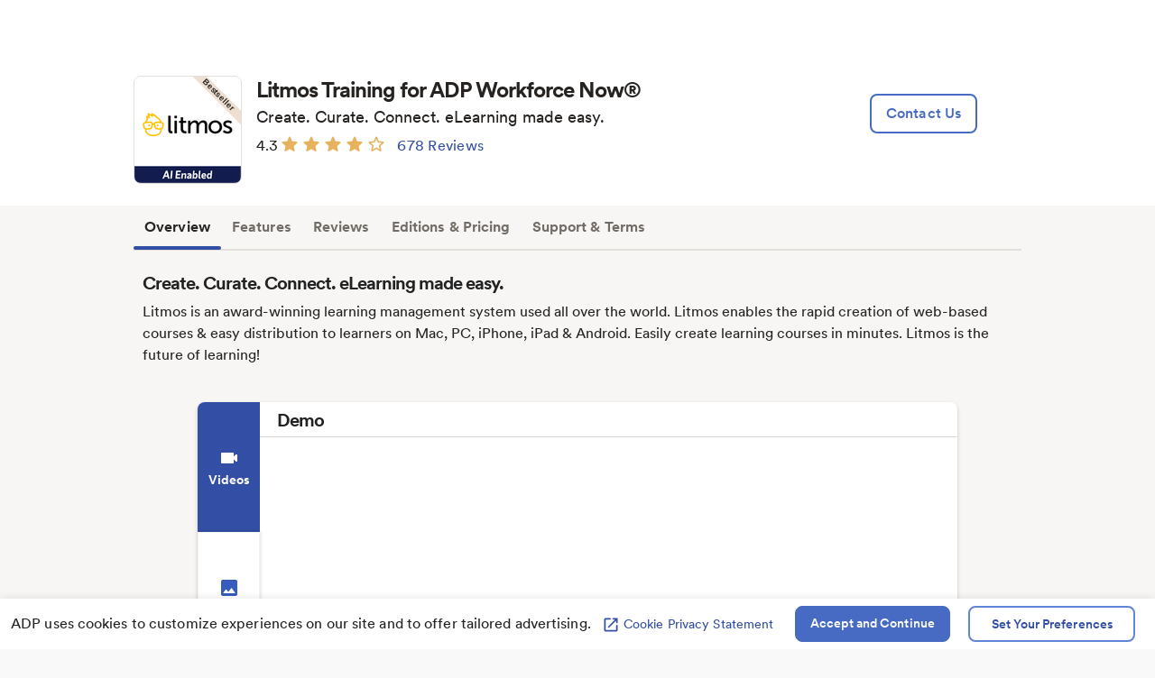

--- FILE ---
content_type: text/html; charset=utf-8
request_url: https://marketplace.adp.com/cro/
body_size: 730
content:
<html>
    <head>
        <script>(function(w,d,s,l,i){w[l]=w[l]||[];w[l].push({'gtm.start':
        new Date().getTime(),event:'gtm.js'});var f=d.getElementsByTagName(s)[0],
        j=d.createElement(s),dl=l!='dataLayer'?'&l='+l:'';j.async=true;j.src=
        'https://www.googletagmanager.com/gtm.js?id='+i+dl;f.parentNode.insertBefore(j,f);
        })(window,document,'script','dataLayer','GTM-TQDG96X');</script>
        <script src="https://cdn.optimizely.com/js/3514850423.js"></script>
    </head>
    <body>
        <noscript><iframe src="https://www.googletagmanager.com/ns.html?id=GTM-TQDG96X"
            height="0" width="0" style="display:none;visibility:hidden"></iframe></noscript>
    </body>
</html>


--- FILE ---
content_type: text/css
request_url: https://d3bql97l1ytoxn.cloudfront.net/6566edc8-223f-47a6-9505-fe6f5d68c4c6/9a9f3de3-2d1e-455d-b448-909eca78e3e7.css
body_size: 72632
content:
.is-hidden{display:none !important;visibility:hidden}.is-invisible{visibility:hidden}.is-visually_hidden{position:absolute;overflow:hidden;clip:rect(0 0 0 0);margin:-1px;padding:0;width:1px;height:1px;border:0}.focusable.is-visually_hidden:active,.toolbar .toolbar--item:not(.toggle_buttons) .focusable.is-visually_hidden.button__small:active,.toolbar .toolbar--item:not(.toggle_buttons) .focusable.is-visually_hidden.button__small.is-active,.focusable.is-visually_hidden:focus{position:static;overflow:visible;clip:auto;margin:0;width:auto;height:auto}@font-face{font-weight:400;font-style:normal;font-family:AppDirectIcons;src:url("[data-uri]") format("truetype")}.icon__arrow_right:before{font-style:normal;font-family:AppDirectIcons;content:""}.button__arrow_right:after{font-style:normal;font-family:AppDirectIcons;content:"";vertical-align:top;margin-left:4px}.icon__arrow_left:before{font-style:normal;font-family:AppDirectIcons;content:""}.button__arrow_left:before{font-style:normal;font-family:AppDirectIcons;content:"";vertical-align:top;margin-right:4px}.icon__screenshot:before{font-family:AppDirectIcons;content:""}.icon__file:before{font-family:AppDirectIcons;content:""}.icon__angle_left:before{font-style:normal;font-size:1.14em;font-family:AppDirectIcons;content:""}.icon__angle_right:before{font-style:normal;font-family:AppDirectIcons;content:""}.icon__user:before{font-style:normal;font-family:AppDirectIcons;content:""}.icon__product:before{font-style:normal;font-family:AppDirectIcons;content:""}.icon__search:before{font-style:normal;font-family:AppDirectIcons;content:""}.close:before{font-style:normal;font-family:AppDirectIcons;font-weight:400;-webkit-font-smoothing:antialiased;content:""}.icon__list:before{font-style:normal;font-family:AppDirectIcons;font-size:1.14em;font-weight:400;-webkit-font-smoothing:antialiased;content:""}.icon__grid:before{font-style:normal;font-family:AppDirectIcons;font-weight:400;font-size:1.14em;-webkit-font-smoothing:antialiased;content:""}.dropdown:before,.adb-icon__dropdown:before{font-style:normal;font-family:AppDirectIcons;font-weight:400;-webkit-font-smoothing:antialiased;content:""}.icon__check:before{font-style:normal;font-family:AppDirectIcons;font-weight:400;-webkit-font-smoothing:antialiased;content:""}.icon__plus:before{font-style:normal;font-family:AppDirectIcons;font-weight:400;-webkit-font-smoothing:antialiased;content:""}.icon__trash:before{font-style:normal;font-family:AppDirectIcons;font-weight:400;-webkit-font-smoothing:antialiased;content:""}h1,h2,h3,h4,h5,h6,.title__xxlarge{margin:0;margin-bottom:.375em;-webkit-font-smoothing:antialiased;font-family:"TaubSans-Medium";letter-spacing:normal}h1+*,h2+*,h3+*,h4+*,h5+*,h6+*{margin-top:0}.title__xxlarge,h1{font-family:"TaubSans-Medium";font-size:30px;font-weight:500;line-height:1.17;letter-spacing:normal;color:#222}.title__xlarge,h2{font-family:"TaubSans-Medium";font-size:27px;font-weight:500;line-height:1.26;letter-spacing:normal;color:#222}.title__large,h3{font-family:"TaubSans-Medium";font-size:20px;font-weight:500;line-height:1.3;letter-spacing:normal;color:#222}.title__medium,h4{font-family:"Circular";font-size:14px;font-weight:bold;line-height:1.43;letter-spacing:normal;color:#222}h5{font-family:"TaubSans-Bold";font-size:14px;font-weight:bold;font-style:normal;font-stretch:normal;line-height:1.5;letter-spacing:.34px;color:#999}.title__small{font-size:14px;font-weight:500}.title__xxxxxlarge{font-family:"TaubSans-Medium";font-size:46px;font-weight:500;font-style:normal;font-stretch:normal;line-height:1.13;letter-spacing:normal;color:#222}img{vertical-align:middle;border:0}[data-truncate=line]{overflow:hidden;text-overflow:ellipsis;white-space:nowrap;display:block}.link,a{color:#476bc3;text-decoration:none;cursor:pointer}.link:hover,.toolbar .toolbar--item:not(.toggle_buttons) .link.button__small:hover,.toolbar .toolbar--item:not(.toggle_buttons) .link.button__small:focus,a:hover,.toolbar .toolbar--item:not(.toggle_buttons) a.button__small:hover,.toolbar .toolbar--item:not(.toggle_buttons) a.button__small:focus{color:#365cbd;text-decoration:underline}.link:active,.toolbar .toolbar--item:not(.toggle_buttons) .link.button__small:active,.toolbar .toolbar--item:not(.toggle_buttons) .link.button__small.is-active,a:active,.toolbar .toolbar--item:not(.toggle_buttons) a.button__small:active,.toolbar .toolbar--item:not(.toggle_buttons) a.button__small.is-active{color:#2c3688}p:first-child{margin-top:0}p{margin:1em 0}div{box-sizing:border-box}figure{margin:0 0 5px 0;text-align:center;padding:0}figure img{max-width:100%}dt{margin:0;padding:0;border:0;font-size:14px;line-height:1.6em;margin-top:10px;color:#646464}dt:first-child{margin-top:0}dd{margin:0}fieldset{margin:0;padding:0;border:0;border:none}legend{border:0;padding:0}ul{margin:0;padding:0}button,menu,nav{margin:0;padding:0;border:0}body{margin:0}.disable-scroll{overflow:hidden}ul,li{list-style:none;margin-bottom:0}[role=button],body,html,input,select,textarea{font-family:"TaubSans-Regular";font-size:14px;font-weight:normal;font-style:normal;font-stretch:normal;line-height:1.47;letter-spacing:.1px;color:#222}.small-size-content{font-size:12px}/*!
 * Bootstrap Grid v4.0.0 (https://getbootstrap.com)
 * Copyright 2011-2018 The Bootstrap Authors
 * Copyright 2011-2018 Twitter, Inc.
 * Licensed under MIT (https://github.com/twbs/bootstrap/blob/master/LICENSE)
 */@-ms-viewport{width:device-width}html{box-sizing:border-box;-ms-overflow-style:scrollbar}*,*::before,*::after{box-sizing:inherit}.row--spaced{margin-top:24px;margin-bottom:24px}.container{width:100%;padding-right:0;padding-left:0;margin-right:auto;margin-left:auto;max-width:384px}@media(min-width: 1px){.container{max-width:552px}}@media(min-width: 641px){.container{max-width:696px}}@media(min-width: 800px){.container{max-width:840px}}@media(min-width: 960px){.container{max-width:984px}}@media(min-width: 1120px){.container{max-width:1128px}}@media(min-width: 1281px){.container{max-width:1280px}}.container-fluid{width:100%;padding-right:0;padding-left:0;margin-right:auto;margin-left:auto}.row{display:flex;flex-wrap:wrap;margin-right:-12px;margin-left:-12px}.no-gutters{margin-right:0;margin-left:0}.no-gutters>.col,.no-gutters>[class*=col-]{padding-right:0;padding-left:0}.col-xl,.col-xl-auto,.col-xl-16,.col-xl-15,.col-xl-14,.col-xl-13,.col-xl-12,.col-xl-11,.col-xl-10,.col-xl-9,.col-xl-8,.col-xl-7,.col-xl-6,.col-xl-5,.col-xl-4,.col-xl-3,.col-xl-2,.col-xl-1,.col-lg,.col-lg-auto,.col-lg-14,.col-lg-13,.col-lg-12,.col-lg-11,.col-lg-10,.col-lg-9,.col-lg-8,.col-lg-7,.col-lg-6,.col-lg-5,.col-lg-4,.col-lg-3,.col-lg-2,.col-lg-1,.col-md,.col-md-auto,.col-md-12,.col-md-11,.col-md-10,.col-md-9,.col-md-8,.col-md-7,.col-md-6,.col-md-5,.col-md-4,.col-md-3,.col-md-2,.col-md-1,.col-sm,.col-sm-auto,.col-sm-10,.col-sm-9,.col-sm-8,.col-sm-7,.col-sm-6,.col-sm-5,.col-sm-4,.col-sm-3,.col-sm-2,.col-sm-1,.col-xs,.col-xs-auto,.col-xs-8,.col-xs-7,.col-xs-6,.col-xs-5,.col-xs-4,.col-xs-3,.col-xs-2,.col-xs-1,.col-xm,.col-xm-auto,.col-xm-6,.col-xm-5,.col-xm-4,.col-xm-3,.col-xm-2,.col-xm-1,.col,.col-auto,.col-16,.col-15,.col-14,.col-13,.col-12,.col-11,.col-10,.col-9,.col-8,.col-7,.col-6,.col-5,.col-4,.col-3,.col-2,.col-1{position:relative;width:100%;min-height:1px;padding-right:12px;padding-left:12px}.col-1{flex:0 0 6.25%;max-width:6.25%}.col-2{flex:0 0 12.5%;max-width:12.5%}.col-3{flex:0 0 18.75%;max-width:18.75%}.col-4{flex:0 0 25%;max-width:25%}.col-5{flex:0 0 31.25%;max-width:31.25%}.col-6{flex:0 0 37.5%;max-width:37.5%}.col-7{flex:0 0 43.75%;max-width:43.75%}.col-8{flex:0 0 50%;max-width:50%}.col-9{flex:0 0 56.25%;max-width:56.25%}.col-10{flex:0 0 62.5%;max-width:62.5%}.col-11{flex:0 0 68.75%;max-width:68.75%}.col-12{flex:0 0 75%;max-width:75%}.col-13{flex:0 0 81.25%;max-width:81.25%}.col-14{flex:0 0 87.5%;max-width:87.5%}.col-15{flex:0 0 93.75%;max-width:93.75%}.col-16{flex:0 0 100%;max-width:100%}.col-fix-inv-1{flex:0 0 93.75%;max-width:93.75%}.col-fix-1{flex:0 0 6.25%;max-width:6.25%}.col-fix-inv-2{flex:0 0 87.5%;max-width:87.5%}.col-fix-2{flex:0 0 12.5%;max-width:12.5%}.col-fix-inv-3{flex:0 0 81.25%;max-width:81.25%}.col-fix-3{flex:0 0 18.75%;max-width:18.75%}.col-fix-inv-4{flex:0 0 75%;max-width:75%}.col-fix-4{flex:0 0 25%;max-width:25%}.col-fix-inv-5{flex:0 0 68.75%;max-width:68.75%}.col-fix-5{flex:0 0 31.25%;max-width:31.25%}.col-fix-inv-6{flex:0 0 62.5%;max-width:62.5%}.col-fix-6{flex:0 0 37.5%;max-width:37.5%}.col-fix-inv-7{flex:0 0 56.25%;max-width:56.25%}.col-fix-7{flex:0 0 43.75%;max-width:43.75%}.col-fix-inv-8{flex:0 0 50%;max-width:50%}.col-fix-8{flex:0 0 50%;max-width:50%}.col-fix-inv-9{flex:0 0 43.75%;max-width:43.75%}.col-fix-9{flex:0 0 56.25%;max-width:56.25%}.col-fix-inv-10{flex:0 0 37.5%;max-width:37.5%}.col-fix-10{flex:0 0 62.5%;max-width:62.5%}.col-fix-inv-11{flex:0 0 31.25%;max-width:31.25%}.col-fix-11{flex:0 0 68.75%;max-width:68.75%}.col-fix-inv-12{flex:0 0 25%;max-width:25%}.col-fix-12{flex:0 0 75%;max-width:75%}.col-fix-inv-13{flex:0 0 18.75%;max-width:18.75%}.col-fix-13{flex:0 0 81.25%;max-width:81.25%}.col-fix-inv-14{flex:0 0 12.5%;max-width:12.5%}.col-fix-14{flex:0 0 87.5%;max-width:87.5%}.col-fix-inv-15{flex:0 0 6.25%;max-width:6.25%}.col-fix-15{flex:0 0 93.75%;max-width:93.75%}.col-fix-inv-16{flex:0 0 0%;max-width:0%}.col-fix-16{flex:0 0 100%;max-width:100%}.col{flex-basis:0;flex-grow:1;max-width:100%}.col-auto{flex:0 0 auto;width:auto;max-width:none}.col-1{flex:0 0 6.25%;max-width:6.25%}.col-2{flex:0 0 12.5%;max-width:12.5%}.col-3{flex:0 0 18.75%;max-width:18.75%}.col-4{flex:0 0 25%;max-width:25%}.col-5{flex:0 0 31.25%;max-width:31.25%}.col-6{flex:0 0 37.5%;max-width:37.5%}.col-7{flex:0 0 43.75%;max-width:43.75%}.col-8{flex:0 0 50%;max-width:50%}.col-9{flex:0 0 56.25%;max-width:56.25%}.col-10{flex:0 0 62.5%;max-width:62.5%}.col-11{flex:0 0 68.75%;max-width:68.75%}.col-12{flex:0 0 75%;max-width:75%}.col-13{flex:0 0 81.25%;max-width:81.25%}.col-14{flex:0 0 87.5%;max-width:87.5%}.col-15{flex:0 0 93.75%;max-width:93.75%}.col-16{flex:0 0 100%;max-width:100%}.order-first{order:-1}.order-last{order:17}.order-0{order:0}.order-1{order:1}.order-2{order:2}.order-3{order:3}.order-4{order:4}.order-5{order:5}.order-6{order:6}.order-7{order:7}.order-8{order:8}.order-9{order:9}.order-10{order:10}.order-11{order:11}.order-12{order:12}.order-13{order:13}.order-14{order:14}.order-15{order:15}.order-16{order:16}.offset-1{margin-left:6.25%}.offset-2{margin-left:12.5%}.offset-3{margin-left:18.75%}.offset-4{margin-left:25%}.offset-5{margin-left:31.25%}.offset-6{margin-left:37.5%}.offset-7{margin-left:43.75%}.offset-8{margin-left:50%}.offset-9{margin-left:56.25%}.offset-10{margin-left:62.5%}.offset-11{margin-left:68.75%}.offset-12{margin-left:75%}.offset-13{margin-left:81.25%}.offset-14{margin-left:87.5%}.offset-15{margin-left:93.75%}@media(min-width: 1px){.col-fix-inv-1{flex:0 0 83.3333333333%;max-width:83.3333333333%}.col-fix-1{flex:0 0 16.6666666667%;max-width:16.6666666667%}.col-fix-inv-2{flex:0 0 66.6666666667%;max-width:66.6666666667%}.col-fix-2{flex:0 0 33.3333333333%;max-width:33.3333333333%}.col-fix-inv-3{flex:0 0 50%;max-width:50%}.col-fix-3{flex:0 0 50%;max-width:50%}.col-fix-inv-4{flex:0 0 33.3333333333%;max-width:33.3333333333%}.col-fix-4{flex:0 0 66.6666666667%;max-width:66.6666666667%}.col-fix-inv-5{flex:0 0 16.6666666667%;max-width:16.6666666667%}.col-fix-5{flex:0 0 83.3333333333%;max-width:83.3333333333%}.col-fix-inv-6{flex:0 0 0%;max-width:0%}.col-fix-6{flex:0 0 100%;max-width:100%}.col-fix-inv-xm-1{flex:0 0 83.3333333333%;max-width:83.3333333333%}.col-fix-xm-1{flex:0 0 16.6666666667%;max-width:16.6666666667%}.col-fix-inv-xm-2{flex:0 0 66.6666666667%;max-width:66.6666666667%}.col-fix-xm-2{flex:0 0 33.3333333333%;max-width:33.3333333333%}.col-fix-inv-xm-3{flex:0 0 50%;max-width:50%}.col-fix-xm-3{flex:0 0 50%;max-width:50%}.col-fix-inv-xm-4{flex:0 0 33.3333333333%;max-width:33.3333333333%}.col-fix-xm-4{flex:0 0 66.6666666667%;max-width:66.6666666667%}.col-fix-inv-xm-5{flex:0 0 16.6666666667%;max-width:16.6666666667%}.col-fix-xm-5{flex:0 0 83.3333333333%;max-width:83.3333333333%}.col-fix-inv-xm-6{flex:0 0 0%;max-width:0%}.col-fix-xm-6{flex:0 0 100%;max-width:100%}}@media(min-width: 1px){.col-xm{flex-basis:0;flex-grow:1;max-width:100%}.col-xm-auto{flex:0 0 auto;width:auto;max-width:none}.col-xm-1{flex:0 0 16.6666666667%;max-width:16.6666666667%}.col-xm-2{flex:0 0 33.3333333333%;max-width:33.3333333333%}.col-xm-3{flex:0 0 50%;max-width:50%}.col-xm-4{flex:0 0 66.6666666667%;max-width:66.6666666667%}.col-xm-5{flex:0 0 83.3333333333%;max-width:83.3333333333%}.col-xm-6{flex:0 0 100%;max-width:100%}.order-xm-first{order:-1}.order-xm-last{order:7}.order-xm-0{order:0}.order-xm-1{order:1}.order-xm-2{order:2}.order-xm-3{order:3}.order-xm-4{order:4}.order-xm-5{order:5}.order-xm-6{order:6}.offset-xm-0{margin-left:0}.offset-xm-1{margin-left:16.6666666667%}.offset-xm-2{margin-left:33.3333333333%}.offset-xm-3{margin-left:50%}.offset-xm-4{margin-left:66.6666666667%}.offset-xm-5{margin-left:83.3333333333%}}@media(min-width: 641px){.col-fix-inv-1{flex:0 0 87.5%;max-width:87.5%}.col-fix-1{flex:0 0 12.5%;max-width:12.5%}.col-fix-inv-2{flex:0 0 75%;max-width:75%}.col-fix-2{flex:0 0 25%;max-width:25%}.col-fix-inv-3{flex:0 0 62.5%;max-width:62.5%}.col-fix-3{flex:0 0 37.5%;max-width:37.5%}.col-fix-inv-4{flex:0 0 50%;max-width:50%}.col-fix-4{flex:0 0 50%;max-width:50%}.col-fix-inv-5{flex:0 0 37.5%;max-width:37.5%}.col-fix-5{flex:0 0 62.5%;max-width:62.5%}.col-fix-inv-6{flex:0 0 25%;max-width:25%}.col-fix-6{flex:0 0 75%;max-width:75%}.col-fix-inv-7{flex:0 0 12.5%;max-width:12.5%}.col-fix-7{flex:0 0 87.5%;max-width:87.5%}.col-fix-inv-8{flex:0 0 0%;max-width:0%}.col-fix-8{flex:0 0 100%;max-width:100%}.col-fix-inv-xm-1{flex:0 0 87.5%;max-width:87.5%}.col-fix-xm-1{flex:0 0 12.5%;max-width:12.5%}.col-fix-inv-xm-2{flex:0 0 75%;max-width:75%}.col-fix-xm-2{flex:0 0 25%;max-width:25%}.col-fix-inv-xm-3{flex:0 0 62.5%;max-width:62.5%}.col-fix-xm-3{flex:0 0 37.5%;max-width:37.5%}.col-fix-inv-xm-4{flex:0 0 50%;max-width:50%}.col-fix-xm-4{flex:0 0 50%;max-width:50%}.col-fix-inv-xm-5{flex:0 0 37.5%;max-width:37.5%}.col-fix-xm-5{flex:0 0 62.5%;max-width:62.5%}.col-fix-inv-xm-6{flex:0 0 25%;max-width:25%}.col-fix-xm-6{flex:0 0 75%;max-width:75%}.col-fix-inv-xm-7{flex:0 0 12.5%;max-width:12.5%}.col-fix-xm-7{flex:0 0 87.5%;max-width:87.5%}.col-fix-inv-xm-8{flex:0 0 0%;max-width:0%}.col-fix-xm-8{flex:0 0 100%;max-width:100%}.col-fix-inv-xs-1{flex:0 0 87.5%;max-width:87.5%}.col-fix-xs-1{flex:0 0 12.5%;max-width:12.5%}.col-fix-inv-xs-2{flex:0 0 75%;max-width:75%}.col-fix-xs-2{flex:0 0 25%;max-width:25%}.col-fix-inv-xs-3{flex:0 0 62.5%;max-width:62.5%}.col-fix-xs-3{flex:0 0 37.5%;max-width:37.5%}.col-fix-inv-xs-4{flex:0 0 50%;max-width:50%}.col-fix-xs-4{flex:0 0 50%;max-width:50%}.col-fix-inv-xs-5{flex:0 0 37.5%;max-width:37.5%}.col-fix-xs-5{flex:0 0 62.5%;max-width:62.5%}.col-fix-inv-xs-6{flex:0 0 25%;max-width:25%}.col-fix-xs-6{flex:0 0 75%;max-width:75%}.col-fix-inv-xs-7{flex:0 0 12.5%;max-width:12.5%}.col-fix-xs-7{flex:0 0 87.5%;max-width:87.5%}.col-fix-inv-xs-8{flex:0 0 0%;max-width:0%}.col-fix-xs-8{flex:0 0 100%;max-width:100%}}@media(min-width: 641px){.col-xs{flex-basis:0;flex-grow:1;max-width:100%}.col-xs-auto{flex:0 0 auto;width:auto;max-width:none}.col-xs-1{flex:0 0 12.5%;max-width:12.5%}.col-xs-2{flex:0 0 25%;max-width:25%}.col-xs-3{flex:0 0 37.5%;max-width:37.5%}.col-xs-4{flex:0 0 50%;max-width:50%}.col-xs-5{flex:0 0 62.5%;max-width:62.5%}.col-xs-6{flex:0 0 75%;max-width:75%}.col-xs-7{flex:0 0 87.5%;max-width:87.5%}.col-xs-8{flex:0 0 100%;max-width:100%}.order-xs-first{order:-1}.order-xs-last{order:9}.order-xs-0{order:0}.order-xs-1{order:1}.order-xs-2{order:2}.order-xs-3{order:3}.order-xs-4{order:4}.order-xs-5{order:5}.order-xs-6{order:6}.order-xs-7{order:7}.order-xs-8{order:8}.offset-xs-0{margin-left:0}.offset-xs-1{margin-left:12.5%}.offset-xs-2{margin-left:25%}.offset-xs-3{margin-left:37.5%}.offset-xs-4{margin-left:50%}.offset-xs-5{margin-left:62.5%}.offset-xs-6{margin-left:75%}.offset-xs-7{margin-left:87.5%}}@media(min-width: 800px){.col-fix-inv-1{flex:0 0 90%;max-width:90%}.col-fix-1{flex:0 0 10%;max-width:10%}.col-fix-inv-2{flex:0 0 80%;max-width:80%}.col-fix-2{flex:0 0 20%;max-width:20%}.col-fix-inv-3{flex:0 0 70%;max-width:70%}.col-fix-3{flex:0 0 30%;max-width:30%}.col-fix-inv-4{flex:0 0 60%;max-width:60%}.col-fix-4{flex:0 0 40%;max-width:40%}.col-fix-inv-5{flex:0 0 50%;max-width:50%}.col-fix-5{flex:0 0 50%;max-width:50%}.col-fix-inv-6{flex:0 0 40%;max-width:40%}.col-fix-6{flex:0 0 60%;max-width:60%}.col-fix-inv-7{flex:0 0 30%;max-width:30%}.col-fix-7{flex:0 0 70%;max-width:70%}.col-fix-inv-8{flex:0 0 20%;max-width:20%}.col-fix-8{flex:0 0 80%;max-width:80%}.col-fix-inv-9{flex:0 0 10%;max-width:10%}.col-fix-9{flex:0 0 90%;max-width:90%}.col-fix-inv-10{flex:0 0 0%;max-width:0%}.col-fix-10{flex:0 0 100%;max-width:100%}.col-fix-inv-xm-1{flex:0 0 90%;max-width:90%}.col-fix-xm-1{flex:0 0 10%;max-width:10%}.col-fix-inv-xm-2{flex:0 0 80%;max-width:80%}.col-fix-xm-2{flex:0 0 20%;max-width:20%}.col-fix-inv-xm-3{flex:0 0 70%;max-width:70%}.col-fix-xm-3{flex:0 0 30%;max-width:30%}.col-fix-inv-xm-4{flex:0 0 60%;max-width:60%}.col-fix-xm-4{flex:0 0 40%;max-width:40%}.col-fix-inv-xm-5{flex:0 0 50%;max-width:50%}.col-fix-xm-5{flex:0 0 50%;max-width:50%}.col-fix-inv-xm-6{flex:0 0 40%;max-width:40%}.col-fix-xm-6{flex:0 0 60%;max-width:60%}.col-fix-inv-xm-7{flex:0 0 30%;max-width:30%}.col-fix-xm-7{flex:0 0 70%;max-width:70%}.col-fix-inv-xm-8{flex:0 0 20%;max-width:20%}.col-fix-xm-8{flex:0 0 80%;max-width:80%}.col-fix-inv-xm-9{flex:0 0 10%;max-width:10%}.col-fix-xm-9{flex:0 0 90%;max-width:90%}.col-fix-inv-xm-10{flex:0 0 0%;max-width:0%}.col-fix-xm-10{flex:0 0 100%;max-width:100%}.col-fix-inv-xs-1{flex:0 0 90%;max-width:90%}.col-fix-xs-1{flex:0 0 10%;max-width:10%}.col-fix-inv-xs-2{flex:0 0 80%;max-width:80%}.col-fix-xs-2{flex:0 0 20%;max-width:20%}.col-fix-inv-xs-3{flex:0 0 70%;max-width:70%}.col-fix-xs-3{flex:0 0 30%;max-width:30%}.col-fix-inv-xs-4{flex:0 0 60%;max-width:60%}.col-fix-xs-4{flex:0 0 40%;max-width:40%}.col-fix-inv-xs-5{flex:0 0 50%;max-width:50%}.col-fix-xs-5{flex:0 0 50%;max-width:50%}.col-fix-inv-xs-6{flex:0 0 40%;max-width:40%}.col-fix-xs-6{flex:0 0 60%;max-width:60%}.col-fix-inv-xs-7{flex:0 0 30%;max-width:30%}.col-fix-xs-7{flex:0 0 70%;max-width:70%}.col-fix-inv-xs-8{flex:0 0 20%;max-width:20%}.col-fix-xs-8{flex:0 0 80%;max-width:80%}.col-fix-inv-xs-9{flex:0 0 10%;max-width:10%}.col-fix-xs-9{flex:0 0 90%;max-width:90%}.col-fix-inv-xs-10{flex:0 0 0%;max-width:0%}.col-fix-xs-10{flex:0 0 100%;max-width:100%}.col-fix-inv-sm-1{flex:0 0 90%;max-width:90%}.col-fix-sm-1{flex:0 0 10%;max-width:10%}.col-fix-inv-sm-2{flex:0 0 80%;max-width:80%}.col-fix-sm-2{flex:0 0 20%;max-width:20%}.col-fix-inv-sm-3{flex:0 0 70%;max-width:70%}.col-fix-sm-3{flex:0 0 30%;max-width:30%}.col-fix-inv-sm-4{flex:0 0 60%;max-width:60%}.col-fix-sm-4{flex:0 0 40%;max-width:40%}.col-fix-inv-sm-5{flex:0 0 50%;max-width:50%}.col-fix-sm-5{flex:0 0 50%;max-width:50%}.col-fix-inv-sm-6{flex:0 0 40%;max-width:40%}.col-fix-sm-6{flex:0 0 60%;max-width:60%}.col-fix-inv-sm-7{flex:0 0 30%;max-width:30%}.col-fix-sm-7{flex:0 0 70%;max-width:70%}.col-fix-inv-sm-8{flex:0 0 20%;max-width:20%}.col-fix-sm-8{flex:0 0 80%;max-width:80%}.col-fix-inv-sm-9{flex:0 0 10%;max-width:10%}.col-fix-sm-9{flex:0 0 90%;max-width:90%}.col-fix-inv-sm-10{flex:0 0 0%;max-width:0%}.col-fix-sm-10{flex:0 0 100%;max-width:100%}}@media(min-width: 800px){.col-sm{flex-basis:0;flex-grow:1;max-width:100%}.col-sm-auto{flex:0 0 auto;width:auto;max-width:none}.col-sm-1{flex:0 0 10%;max-width:10%}.col-sm-2{flex:0 0 20%;max-width:20%}.col-sm-3{flex:0 0 30%;max-width:30%}.col-sm-4{flex:0 0 40%;max-width:40%}.col-sm-5{flex:0 0 50%;max-width:50%}.col-sm-6{flex:0 0 60%;max-width:60%}.col-sm-7{flex:0 0 70%;max-width:70%}.col-sm-8{flex:0 0 80%;max-width:80%}.col-sm-9{flex:0 0 90%;max-width:90%}.col-sm-10{flex:0 0 100%;max-width:100%}.order-sm-first{order:-1}.order-sm-last{order:11}.order-sm-0{order:0}.order-sm-1{order:1}.order-sm-2{order:2}.order-sm-3{order:3}.order-sm-4{order:4}.order-sm-5{order:5}.order-sm-6{order:6}.order-sm-7{order:7}.order-sm-8{order:8}.order-sm-9{order:9}.order-sm-10{order:10}.offset-sm-0{margin-left:0}.offset-sm-1{margin-left:10%}.offset-sm-2{margin-left:20%}.offset-sm-3{margin-left:30%}.offset-sm-4{margin-left:40%}.offset-sm-5{margin-left:50%}.offset-sm-6{margin-left:60%}.offset-sm-7{margin-left:70%}.offset-sm-8{margin-left:80%}.offset-sm-9{margin-left:90%}}@media(min-width: 960px){.col-fix-inv-1{flex:0 0 91.6666666667%;max-width:91.6666666667%}.col-fix-1{flex:0 0 8.3333333333%;max-width:8.3333333333%}.col-fix-inv-2{flex:0 0 83.3333333333%;max-width:83.3333333333%}.col-fix-2{flex:0 0 16.6666666667%;max-width:16.6666666667%}.col-fix-inv-3{flex:0 0 75%;max-width:75%}.col-fix-3{flex:0 0 25%;max-width:25%}.col-fix-inv-4{flex:0 0 66.6666666667%;max-width:66.6666666667%}.col-fix-4{flex:0 0 33.3333333333%;max-width:33.3333333333%}.col-fix-inv-5{flex:0 0 58.3333333333%;max-width:58.3333333333%}.col-fix-5{flex:0 0 41.6666666667%;max-width:41.6666666667%}.col-fix-inv-6{flex:0 0 50%;max-width:50%}.col-fix-6{flex:0 0 50%;max-width:50%}.col-fix-inv-7{flex:0 0 41.6666666667%;max-width:41.6666666667%}.col-fix-7{flex:0 0 58.3333333333%;max-width:58.3333333333%}.col-fix-inv-8{flex:0 0 33.3333333333%;max-width:33.3333333333%}.col-fix-8{flex:0 0 66.6666666667%;max-width:66.6666666667%}.col-fix-inv-9{flex:0 0 25%;max-width:25%}.col-fix-9{flex:0 0 75%;max-width:75%}.col-fix-inv-10{flex:0 0 16.6666666667%;max-width:16.6666666667%}.col-fix-10{flex:0 0 83.3333333333%;max-width:83.3333333333%}.col-fix-inv-11{flex:0 0 8.3333333333%;max-width:8.3333333333%}.col-fix-11{flex:0 0 91.6666666667%;max-width:91.6666666667%}.col-fix-inv-12{flex:0 0 0%;max-width:0%}.col-fix-12{flex:0 0 100%;max-width:100%}.col-fix-inv-xm-1{flex:0 0 91.6666666667%;max-width:91.6666666667%}.col-fix-xm-1{flex:0 0 8.3333333333%;max-width:8.3333333333%}.col-fix-inv-xm-2{flex:0 0 83.3333333333%;max-width:83.3333333333%}.col-fix-xm-2{flex:0 0 16.6666666667%;max-width:16.6666666667%}.col-fix-inv-xm-3{flex:0 0 75%;max-width:75%}.col-fix-xm-3{flex:0 0 25%;max-width:25%}.col-fix-inv-xm-4{flex:0 0 66.6666666667%;max-width:66.6666666667%}.col-fix-xm-4{flex:0 0 33.3333333333%;max-width:33.3333333333%}.col-fix-inv-xm-5{flex:0 0 58.3333333333%;max-width:58.3333333333%}.col-fix-xm-5{flex:0 0 41.6666666667%;max-width:41.6666666667%}.col-fix-inv-xm-6{flex:0 0 50%;max-width:50%}.col-fix-xm-6{flex:0 0 50%;max-width:50%}.col-fix-inv-xm-7{flex:0 0 41.6666666667%;max-width:41.6666666667%}.col-fix-xm-7{flex:0 0 58.3333333333%;max-width:58.3333333333%}.col-fix-inv-xm-8{flex:0 0 33.3333333333%;max-width:33.3333333333%}.col-fix-xm-8{flex:0 0 66.6666666667%;max-width:66.6666666667%}.col-fix-inv-xm-9{flex:0 0 25%;max-width:25%}.col-fix-xm-9{flex:0 0 75%;max-width:75%}.col-fix-inv-xm-10{flex:0 0 16.6666666667%;max-width:16.6666666667%}.col-fix-xm-10{flex:0 0 83.3333333333%;max-width:83.3333333333%}.col-fix-inv-xm-11{flex:0 0 8.3333333333%;max-width:8.3333333333%}.col-fix-xm-11{flex:0 0 91.6666666667%;max-width:91.6666666667%}.col-fix-inv-xm-12{flex:0 0 0%;max-width:0%}.col-fix-xm-12{flex:0 0 100%;max-width:100%}.col-fix-inv-xs-1{flex:0 0 91.6666666667%;max-width:91.6666666667%}.col-fix-xs-1{flex:0 0 8.3333333333%;max-width:8.3333333333%}.col-fix-inv-xs-2{flex:0 0 83.3333333333%;max-width:83.3333333333%}.col-fix-xs-2{flex:0 0 16.6666666667%;max-width:16.6666666667%}.col-fix-inv-xs-3{flex:0 0 75%;max-width:75%}.col-fix-xs-3{flex:0 0 25%;max-width:25%}.col-fix-inv-xs-4{flex:0 0 66.6666666667%;max-width:66.6666666667%}.col-fix-xs-4{flex:0 0 33.3333333333%;max-width:33.3333333333%}.col-fix-inv-xs-5{flex:0 0 58.3333333333%;max-width:58.3333333333%}.col-fix-xs-5{flex:0 0 41.6666666667%;max-width:41.6666666667%}.col-fix-inv-xs-6{flex:0 0 50%;max-width:50%}.col-fix-xs-6{flex:0 0 50%;max-width:50%}.col-fix-inv-xs-7{flex:0 0 41.6666666667%;max-width:41.6666666667%}.col-fix-xs-7{flex:0 0 58.3333333333%;max-width:58.3333333333%}.col-fix-inv-xs-8{flex:0 0 33.3333333333%;max-width:33.3333333333%}.col-fix-xs-8{flex:0 0 66.6666666667%;max-width:66.6666666667%}.col-fix-inv-xs-9{flex:0 0 25%;max-width:25%}.col-fix-xs-9{flex:0 0 75%;max-width:75%}.col-fix-inv-xs-10{flex:0 0 16.6666666667%;max-width:16.6666666667%}.col-fix-xs-10{flex:0 0 83.3333333333%;max-width:83.3333333333%}.col-fix-inv-xs-11{flex:0 0 8.3333333333%;max-width:8.3333333333%}.col-fix-xs-11{flex:0 0 91.6666666667%;max-width:91.6666666667%}.col-fix-inv-xs-12{flex:0 0 0%;max-width:0%}.col-fix-xs-12{flex:0 0 100%;max-width:100%}.col-fix-inv-sm-1{flex:0 0 91.6666666667%;max-width:91.6666666667%}.col-fix-sm-1{flex:0 0 8.3333333333%;max-width:8.3333333333%}.col-fix-inv-sm-2{flex:0 0 83.3333333333%;max-width:83.3333333333%}.col-fix-sm-2{flex:0 0 16.6666666667%;max-width:16.6666666667%}.col-fix-inv-sm-3{flex:0 0 75%;max-width:75%}.col-fix-sm-3{flex:0 0 25%;max-width:25%}.col-fix-inv-sm-4{flex:0 0 66.6666666667%;max-width:66.6666666667%}.col-fix-sm-4{flex:0 0 33.3333333333%;max-width:33.3333333333%}.col-fix-inv-sm-5{flex:0 0 58.3333333333%;max-width:58.3333333333%}.col-fix-sm-5{flex:0 0 41.6666666667%;max-width:41.6666666667%}.col-fix-inv-sm-6{flex:0 0 50%;max-width:50%}.col-fix-sm-6{flex:0 0 50%;max-width:50%}.col-fix-inv-sm-7{flex:0 0 41.6666666667%;max-width:41.6666666667%}.col-fix-sm-7{flex:0 0 58.3333333333%;max-width:58.3333333333%}.col-fix-inv-sm-8{flex:0 0 33.3333333333%;max-width:33.3333333333%}.col-fix-sm-8{flex:0 0 66.6666666667%;max-width:66.6666666667%}.col-fix-inv-sm-9{flex:0 0 25%;max-width:25%}.col-fix-sm-9{flex:0 0 75%;max-width:75%}.col-fix-inv-sm-10{flex:0 0 16.6666666667%;max-width:16.6666666667%}.col-fix-sm-10{flex:0 0 83.3333333333%;max-width:83.3333333333%}.col-fix-inv-sm-11{flex:0 0 8.3333333333%;max-width:8.3333333333%}.col-fix-sm-11{flex:0 0 91.6666666667%;max-width:91.6666666667%}.col-fix-inv-sm-12{flex:0 0 0%;max-width:0%}.col-fix-sm-12{flex:0 0 100%;max-width:100%}.col-fix-inv-md-1{flex:0 0 91.6666666667%;max-width:91.6666666667%}.col-fix-md-1{flex:0 0 8.3333333333%;max-width:8.3333333333%}.col-fix-inv-md-2{flex:0 0 83.3333333333%;max-width:83.3333333333%}.col-fix-md-2{flex:0 0 16.6666666667%;max-width:16.6666666667%}.col-fix-inv-md-3{flex:0 0 75%;max-width:75%}.col-fix-md-3{flex:0 0 25%;max-width:25%}.col-fix-inv-md-4{flex:0 0 66.6666666667%;max-width:66.6666666667%}.col-fix-md-4{flex:0 0 33.3333333333%;max-width:33.3333333333%}.col-fix-inv-md-5{flex:0 0 58.3333333333%;max-width:58.3333333333%}.col-fix-md-5{flex:0 0 41.6666666667%;max-width:41.6666666667%}.col-fix-inv-md-6{flex:0 0 50%;max-width:50%}.col-fix-md-6{flex:0 0 50%;max-width:50%}.col-fix-inv-md-7{flex:0 0 41.6666666667%;max-width:41.6666666667%}.col-fix-md-7{flex:0 0 58.3333333333%;max-width:58.3333333333%}.col-fix-inv-md-8{flex:0 0 33.3333333333%;max-width:33.3333333333%}.col-fix-md-8{flex:0 0 66.6666666667%;max-width:66.6666666667%}.col-fix-inv-md-9{flex:0 0 25%;max-width:25%}.col-fix-md-9{flex:0 0 75%;max-width:75%}.col-fix-inv-md-10{flex:0 0 16.6666666667%;max-width:16.6666666667%}.col-fix-md-10{flex:0 0 83.3333333333%;max-width:83.3333333333%}.col-fix-inv-md-11{flex:0 0 8.3333333333%;max-width:8.3333333333%}.col-fix-md-11{flex:0 0 91.6666666667%;max-width:91.6666666667%}.col-fix-inv-md-12{flex:0 0 0%;max-width:0%}.col-fix-md-12{flex:0 0 100%;max-width:100%}}@media(min-width: 960px){.col-md{flex-basis:0;flex-grow:1;max-width:100%}.col-md-auto{flex:0 0 auto;width:auto;max-width:none}.col-md-1{flex:0 0 8.3333333333%;max-width:8.3333333333%}.col-md-2{flex:0 0 16.6666666667%;max-width:16.6666666667%}.col-md-3{flex:0 0 25%;max-width:25%}.col-md-4{flex:0 0 33.3333333333%;max-width:33.3333333333%}.col-md-5{flex:0 0 41.6666666667%;max-width:41.6666666667%}.col-md-6{flex:0 0 50%;max-width:50%}.col-md-7{flex:0 0 58.3333333333%;max-width:58.3333333333%}.col-md-8{flex:0 0 66.6666666667%;max-width:66.6666666667%}.col-md-9{flex:0 0 75%;max-width:75%}.col-md-10{flex:0 0 83.3333333333%;max-width:83.3333333333%}.col-md-11{flex:0 0 91.6666666667%;max-width:91.6666666667%}.col-md-12{flex:0 0 100%;max-width:100%}.order-md-first{order:-1}.order-md-last{order:13}.order-md-0{order:0}.order-md-1{order:1}.order-md-2{order:2}.order-md-3{order:3}.order-md-4{order:4}.order-md-5{order:5}.order-md-6{order:6}.order-md-7{order:7}.order-md-8{order:8}.order-md-9{order:9}.order-md-10{order:10}.order-md-11{order:11}.order-md-12{order:12}.offset-md-0{margin-left:0}.offset-md-1{margin-left:8.3333333333%}.offset-md-2{margin-left:16.6666666667%}.offset-md-3{margin-left:25%}.offset-md-4{margin-left:33.3333333333%}.offset-md-5{margin-left:41.6666666667%}.offset-md-6{margin-left:50%}.offset-md-7{margin-left:58.3333333333%}.offset-md-8{margin-left:66.6666666667%}.offset-md-9{margin-left:75%}.offset-md-10{margin-left:83.3333333333%}.offset-md-11{margin-left:91.6666666667%}}@media(min-width: 1120px){.col-fix-inv-1{flex:0 0 92.8571428571%;max-width:92.8571428571%}.col-fix-1{flex:0 0 7.1428571429%;max-width:7.1428571429%}.col-fix-inv-2{flex:0 0 85.7142857143%;max-width:85.7142857143%}.col-fix-2{flex:0 0 14.2857142857%;max-width:14.2857142857%}.col-fix-inv-3{flex:0 0 78.5714285714%;max-width:78.5714285714%}.col-fix-3{flex:0 0 21.4285714286%;max-width:21.4285714286%}.col-fix-inv-4{flex:0 0 71.4285714286%;max-width:71.4285714286%}.col-fix-4{flex:0 0 28.5714285714%;max-width:28.5714285714%}.col-fix-inv-5{flex:0 0 64.2857142857%;max-width:64.2857142857%}.col-fix-5{flex:0 0 35.7142857143%;max-width:35.7142857143%}.col-fix-inv-6{flex:0 0 57.1428571429%;max-width:57.1428571429%}.col-fix-6{flex:0 0 42.8571428571%;max-width:42.8571428571%}.col-fix-inv-7{flex:0 0 50%;max-width:50%}.col-fix-7{flex:0 0 50%;max-width:50%}.col-fix-inv-8{flex:0 0 42.8571428571%;max-width:42.8571428571%}.col-fix-8{flex:0 0 57.1428571429%;max-width:57.1428571429%}.col-fix-inv-9{flex:0 0 35.7142857143%;max-width:35.7142857143%}.col-fix-9{flex:0 0 64.2857142857%;max-width:64.2857142857%}.col-fix-inv-10{flex:0 0 28.5714285714%;max-width:28.5714285714%}.col-fix-10{flex:0 0 71.4285714286%;max-width:71.4285714286%}.col-fix-inv-11{flex:0 0 21.4285714286%;max-width:21.4285714286%}.col-fix-11{flex:0 0 78.5714285714%;max-width:78.5714285714%}.col-fix-inv-12{flex:0 0 14.2857142857%;max-width:14.2857142857%}.col-fix-12{flex:0 0 85.7142857143%;max-width:85.7142857143%}.col-fix-inv-13{flex:0 0 7.1428571429%;max-width:7.1428571429%}.col-fix-13{flex:0 0 92.8571428571%;max-width:92.8571428571%}.col-fix-inv-14{flex:0 0 0%;max-width:0%}.col-fix-14{flex:0 0 100%;max-width:100%}.col-fix-inv-xm-1{flex:0 0 92.8571428571%;max-width:92.8571428571%}.col-fix-xm-1{flex:0 0 7.1428571429%;max-width:7.1428571429%}.col-fix-inv-xm-2{flex:0 0 85.7142857143%;max-width:85.7142857143%}.col-fix-xm-2{flex:0 0 14.2857142857%;max-width:14.2857142857%}.col-fix-inv-xm-3{flex:0 0 78.5714285714%;max-width:78.5714285714%}.col-fix-xm-3{flex:0 0 21.4285714286%;max-width:21.4285714286%}.col-fix-inv-xm-4{flex:0 0 71.4285714286%;max-width:71.4285714286%}.col-fix-xm-4{flex:0 0 28.5714285714%;max-width:28.5714285714%}.col-fix-inv-xm-5{flex:0 0 64.2857142857%;max-width:64.2857142857%}.col-fix-xm-5{flex:0 0 35.7142857143%;max-width:35.7142857143%}.col-fix-inv-xm-6{flex:0 0 57.1428571429%;max-width:57.1428571429%}.col-fix-xm-6{flex:0 0 42.8571428571%;max-width:42.8571428571%}.col-fix-inv-xm-7{flex:0 0 50%;max-width:50%}.col-fix-xm-7{flex:0 0 50%;max-width:50%}.col-fix-inv-xm-8{flex:0 0 42.8571428571%;max-width:42.8571428571%}.col-fix-xm-8{flex:0 0 57.1428571429%;max-width:57.1428571429%}.col-fix-inv-xm-9{flex:0 0 35.7142857143%;max-width:35.7142857143%}.col-fix-xm-9{flex:0 0 64.2857142857%;max-width:64.2857142857%}.col-fix-inv-xm-10{flex:0 0 28.5714285714%;max-width:28.5714285714%}.col-fix-xm-10{flex:0 0 71.4285714286%;max-width:71.4285714286%}.col-fix-inv-xm-11{flex:0 0 21.4285714286%;max-width:21.4285714286%}.col-fix-xm-11{flex:0 0 78.5714285714%;max-width:78.5714285714%}.col-fix-inv-xm-12{flex:0 0 14.2857142857%;max-width:14.2857142857%}.col-fix-xm-12{flex:0 0 85.7142857143%;max-width:85.7142857143%}.col-fix-inv-xm-13{flex:0 0 7.1428571429%;max-width:7.1428571429%}.col-fix-xm-13{flex:0 0 92.8571428571%;max-width:92.8571428571%}.col-fix-inv-xm-14{flex:0 0 0%;max-width:0%}.col-fix-xm-14{flex:0 0 100%;max-width:100%}.col-fix-inv-xs-1{flex:0 0 92.8571428571%;max-width:92.8571428571%}.col-fix-xs-1{flex:0 0 7.1428571429%;max-width:7.1428571429%}.col-fix-inv-xs-2{flex:0 0 85.7142857143%;max-width:85.7142857143%}.col-fix-xs-2{flex:0 0 14.2857142857%;max-width:14.2857142857%}.col-fix-inv-xs-3{flex:0 0 78.5714285714%;max-width:78.5714285714%}.col-fix-xs-3{flex:0 0 21.4285714286%;max-width:21.4285714286%}.col-fix-inv-xs-4{flex:0 0 71.4285714286%;max-width:71.4285714286%}.col-fix-xs-4{flex:0 0 28.5714285714%;max-width:28.5714285714%}.col-fix-inv-xs-5{flex:0 0 64.2857142857%;max-width:64.2857142857%}.col-fix-xs-5{flex:0 0 35.7142857143%;max-width:35.7142857143%}.col-fix-inv-xs-6{flex:0 0 57.1428571429%;max-width:57.1428571429%}.col-fix-xs-6{flex:0 0 42.8571428571%;max-width:42.8571428571%}.col-fix-inv-xs-7{flex:0 0 50%;max-width:50%}.col-fix-xs-7{flex:0 0 50%;max-width:50%}.col-fix-inv-xs-8{flex:0 0 42.8571428571%;max-width:42.8571428571%}.col-fix-xs-8{flex:0 0 57.1428571429%;max-width:57.1428571429%}.col-fix-inv-xs-9{flex:0 0 35.7142857143%;max-width:35.7142857143%}.col-fix-xs-9{flex:0 0 64.2857142857%;max-width:64.2857142857%}.col-fix-inv-xs-10{flex:0 0 28.5714285714%;max-width:28.5714285714%}.col-fix-xs-10{flex:0 0 71.4285714286%;max-width:71.4285714286%}.col-fix-inv-xs-11{flex:0 0 21.4285714286%;max-width:21.4285714286%}.col-fix-xs-11{flex:0 0 78.5714285714%;max-width:78.5714285714%}.col-fix-inv-xs-12{flex:0 0 14.2857142857%;max-width:14.2857142857%}.col-fix-xs-12{flex:0 0 85.7142857143%;max-width:85.7142857143%}.col-fix-inv-xs-13{flex:0 0 7.1428571429%;max-width:7.1428571429%}.col-fix-xs-13{flex:0 0 92.8571428571%;max-width:92.8571428571%}.col-fix-inv-xs-14{flex:0 0 0%;max-width:0%}.col-fix-xs-14{flex:0 0 100%;max-width:100%}.col-fix-inv-sm-1{flex:0 0 92.8571428571%;max-width:92.8571428571%}.col-fix-sm-1{flex:0 0 7.1428571429%;max-width:7.1428571429%}.col-fix-inv-sm-2{flex:0 0 85.7142857143%;max-width:85.7142857143%}.col-fix-sm-2{flex:0 0 14.2857142857%;max-width:14.2857142857%}.col-fix-inv-sm-3{flex:0 0 78.5714285714%;max-width:78.5714285714%}.col-fix-sm-3{flex:0 0 21.4285714286%;max-width:21.4285714286%}.col-fix-inv-sm-4{flex:0 0 71.4285714286%;max-width:71.4285714286%}.col-fix-sm-4{flex:0 0 28.5714285714%;max-width:28.5714285714%}.col-fix-inv-sm-5{flex:0 0 64.2857142857%;max-width:64.2857142857%}.col-fix-sm-5{flex:0 0 35.7142857143%;max-width:35.7142857143%}.col-fix-inv-sm-6{flex:0 0 57.1428571429%;max-width:57.1428571429%}.col-fix-sm-6{flex:0 0 42.8571428571%;max-width:42.8571428571%}.col-fix-inv-sm-7{flex:0 0 50%;max-width:50%}.col-fix-sm-7{flex:0 0 50%;max-width:50%}.col-fix-inv-sm-8{flex:0 0 42.8571428571%;max-width:42.8571428571%}.col-fix-sm-8{flex:0 0 57.1428571429%;max-width:57.1428571429%}.col-fix-inv-sm-9{flex:0 0 35.7142857143%;max-width:35.7142857143%}.col-fix-sm-9{flex:0 0 64.2857142857%;max-width:64.2857142857%}.col-fix-inv-sm-10{flex:0 0 28.5714285714%;max-width:28.5714285714%}.col-fix-sm-10{flex:0 0 71.4285714286%;max-width:71.4285714286%}.col-fix-inv-sm-11{flex:0 0 21.4285714286%;max-width:21.4285714286%}.col-fix-sm-11{flex:0 0 78.5714285714%;max-width:78.5714285714%}.col-fix-inv-sm-12{flex:0 0 14.2857142857%;max-width:14.2857142857%}.col-fix-sm-12{flex:0 0 85.7142857143%;max-width:85.7142857143%}.col-fix-inv-sm-13{flex:0 0 7.1428571429%;max-width:7.1428571429%}.col-fix-sm-13{flex:0 0 92.8571428571%;max-width:92.8571428571%}.col-fix-inv-sm-14{flex:0 0 0%;max-width:0%}.col-fix-sm-14{flex:0 0 100%;max-width:100%}.col-fix-inv-md-1{flex:0 0 92.8571428571%;max-width:92.8571428571%}.col-fix-md-1{flex:0 0 7.1428571429%;max-width:7.1428571429%}.col-fix-inv-md-2{flex:0 0 85.7142857143%;max-width:85.7142857143%}.col-fix-md-2{flex:0 0 14.2857142857%;max-width:14.2857142857%}.col-fix-inv-md-3{flex:0 0 78.5714285714%;max-width:78.5714285714%}.col-fix-md-3{flex:0 0 21.4285714286%;max-width:21.4285714286%}.col-fix-inv-md-4{flex:0 0 71.4285714286%;max-width:71.4285714286%}.col-fix-md-4{flex:0 0 28.5714285714%;max-width:28.5714285714%}.col-fix-inv-md-5{flex:0 0 64.2857142857%;max-width:64.2857142857%}.col-fix-md-5{flex:0 0 35.7142857143%;max-width:35.7142857143%}.col-fix-inv-md-6{flex:0 0 57.1428571429%;max-width:57.1428571429%}.col-fix-md-6{flex:0 0 42.8571428571%;max-width:42.8571428571%}.col-fix-inv-md-7{flex:0 0 50%;max-width:50%}.col-fix-md-7{flex:0 0 50%;max-width:50%}.col-fix-inv-md-8{flex:0 0 42.8571428571%;max-width:42.8571428571%}.col-fix-md-8{flex:0 0 57.1428571429%;max-width:57.1428571429%}.col-fix-inv-md-9{flex:0 0 35.7142857143%;max-width:35.7142857143%}.col-fix-md-9{flex:0 0 64.2857142857%;max-width:64.2857142857%}.col-fix-inv-md-10{flex:0 0 28.5714285714%;max-width:28.5714285714%}.col-fix-md-10{flex:0 0 71.4285714286%;max-width:71.4285714286%}.col-fix-inv-md-11{flex:0 0 21.4285714286%;max-width:21.4285714286%}.col-fix-md-11{flex:0 0 78.5714285714%;max-width:78.5714285714%}.col-fix-inv-md-12{flex:0 0 14.2857142857%;max-width:14.2857142857%}.col-fix-md-12{flex:0 0 85.7142857143%;max-width:85.7142857143%}.col-fix-inv-md-13{flex:0 0 7.1428571429%;max-width:7.1428571429%}.col-fix-md-13{flex:0 0 92.8571428571%;max-width:92.8571428571%}.col-fix-inv-md-14{flex:0 0 0%;max-width:0%}.col-fix-md-14{flex:0 0 100%;max-width:100%}.col-fix-inv-lg-1{flex:0 0 92.8571428571%;max-width:92.8571428571%}.col-fix-lg-1{flex:0 0 7.1428571429%;max-width:7.1428571429%}.col-fix-inv-lg-2{flex:0 0 85.7142857143%;max-width:85.7142857143%}.col-fix-lg-2{flex:0 0 14.2857142857%;max-width:14.2857142857%}.col-fix-inv-lg-3{flex:0 0 78.5714285714%;max-width:78.5714285714%}.col-fix-lg-3{flex:0 0 21.4285714286%;max-width:21.4285714286%}.col-fix-inv-lg-4{flex:0 0 71.4285714286%;max-width:71.4285714286%}.col-fix-lg-4{flex:0 0 28.5714285714%;max-width:28.5714285714%}.col-fix-inv-lg-5{flex:0 0 64.2857142857%;max-width:64.2857142857%}.col-fix-lg-5{flex:0 0 35.7142857143%;max-width:35.7142857143%}.col-fix-inv-lg-6{flex:0 0 57.1428571429%;max-width:57.1428571429%}.col-fix-lg-6{flex:0 0 42.8571428571%;max-width:42.8571428571%}.col-fix-inv-lg-7{flex:0 0 50%;max-width:50%}.col-fix-lg-7{flex:0 0 50%;max-width:50%}.col-fix-inv-lg-8{flex:0 0 42.8571428571%;max-width:42.8571428571%}.col-fix-lg-8{flex:0 0 57.1428571429%;max-width:57.1428571429%}.col-fix-inv-lg-9{flex:0 0 35.7142857143%;max-width:35.7142857143%}.col-fix-lg-9{flex:0 0 64.2857142857%;max-width:64.2857142857%}.col-fix-inv-lg-10{flex:0 0 28.5714285714%;max-width:28.5714285714%}.col-fix-lg-10{flex:0 0 71.4285714286%;max-width:71.4285714286%}.col-fix-inv-lg-11{flex:0 0 21.4285714286%;max-width:21.4285714286%}.col-fix-lg-11{flex:0 0 78.5714285714%;max-width:78.5714285714%}.col-fix-inv-lg-12{flex:0 0 14.2857142857%;max-width:14.2857142857%}.col-fix-lg-12{flex:0 0 85.7142857143%;max-width:85.7142857143%}.col-fix-inv-lg-13{flex:0 0 7.1428571429%;max-width:7.1428571429%}.col-fix-lg-13{flex:0 0 92.8571428571%;max-width:92.8571428571%}.col-fix-inv-lg-14{flex:0 0 0%;max-width:0%}.col-fix-lg-14{flex:0 0 100%;max-width:100%}}@media(min-width: 1120px){.col-lg{flex-basis:0;flex-grow:1;max-width:100%}.col-lg-auto{flex:0 0 auto;width:auto;max-width:none}.col-lg-1{flex:0 0 7.1428571429%;max-width:7.1428571429%}.col-lg-2{flex:0 0 14.2857142857%;max-width:14.2857142857%}.col-lg-3{flex:0 0 21.4285714286%;max-width:21.4285714286%}.col-lg-4{flex:0 0 28.5714285714%;max-width:28.5714285714%}.col-lg-5{flex:0 0 35.7142857143%;max-width:35.7142857143%}.col-lg-6{flex:0 0 42.8571428571%;max-width:42.8571428571%}.col-lg-7{flex:0 0 50%;max-width:50%}.col-lg-8{flex:0 0 57.1428571429%;max-width:57.1428571429%}.col-lg-9{flex:0 0 64.2857142857%;max-width:64.2857142857%}.col-lg-10{flex:0 0 71.4285714286%;max-width:71.4285714286%}.col-lg-11{flex:0 0 78.5714285714%;max-width:78.5714285714%}.col-lg-12{flex:0 0 85.7142857143%;max-width:85.7142857143%}.col-lg-13{flex:0 0 92.8571428571%;max-width:92.8571428571%}.col-lg-14{flex:0 0 100%;max-width:100%}.order-lg-first{order:-1}.order-lg-last{order:15}.order-lg-0{order:0}.order-lg-1{order:1}.order-lg-2{order:2}.order-lg-3{order:3}.order-lg-4{order:4}.order-lg-5{order:5}.order-lg-6{order:6}.order-lg-7{order:7}.order-lg-8{order:8}.order-lg-9{order:9}.order-lg-10{order:10}.order-lg-11{order:11}.order-lg-12{order:12}.order-lg-13{order:13}.order-lg-14{order:14}.offset-lg-0{margin-left:0}.offset-lg-1{margin-left:7.1428571429%}.offset-lg-2{margin-left:14.2857142857%}.offset-lg-3{margin-left:21.4285714286%}.offset-lg-4{margin-left:28.5714285714%}.offset-lg-5{margin-left:35.7142857143%}.offset-lg-6{margin-left:42.8571428571%}.offset-lg-7{margin-left:50%}.offset-lg-8{margin-left:57.1428571429%}.offset-lg-9{margin-left:64.2857142857%}.offset-lg-10{margin-left:71.4285714286%}.offset-lg-11{margin-left:78.5714285714%}.offset-lg-12{margin-left:85.7142857143%}.offset-lg-13{margin-left:92.8571428571%}}@media(min-width: 1281px){.col-fix-inv-1{flex:0 0 93.75%;max-width:93.75%}.col-fix-1{flex:0 0 6.25%;max-width:6.25%}.col-fix-inv-2{flex:0 0 87.5%;max-width:87.5%}.col-fix-2{flex:0 0 12.5%;max-width:12.5%}.col-fix-inv-3{flex:0 0 81.25%;max-width:81.25%}.col-fix-3{flex:0 0 18.75%;max-width:18.75%}.col-fix-inv-4{flex:0 0 75%;max-width:75%}.col-fix-4{flex:0 0 25%;max-width:25%}.col-fix-inv-5{flex:0 0 68.75%;max-width:68.75%}.col-fix-5{flex:0 0 31.25%;max-width:31.25%}.col-fix-inv-6{flex:0 0 62.5%;max-width:62.5%}.col-fix-6{flex:0 0 37.5%;max-width:37.5%}.col-fix-inv-7{flex:0 0 56.25%;max-width:56.25%}.col-fix-7{flex:0 0 43.75%;max-width:43.75%}.col-fix-inv-8{flex:0 0 50%;max-width:50%}.col-fix-8{flex:0 0 50%;max-width:50%}.col-fix-inv-9{flex:0 0 43.75%;max-width:43.75%}.col-fix-9{flex:0 0 56.25%;max-width:56.25%}.col-fix-inv-10{flex:0 0 37.5%;max-width:37.5%}.col-fix-10{flex:0 0 62.5%;max-width:62.5%}.col-fix-inv-11{flex:0 0 31.25%;max-width:31.25%}.col-fix-11{flex:0 0 68.75%;max-width:68.75%}.col-fix-inv-12{flex:0 0 25%;max-width:25%}.col-fix-12{flex:0 0 75%;max-width:75%}.col-fix-inv-13{flex:0 0 18.75%;max-width:18.75%}.col-fix-13{flex:0 0 81.25%;max-width:81.25%}.col-fix-inv-14{flex:0 0 12.5%;max-width:12.5%}.col-fix-14{flex:0 0 87.5%;max-width:87.5%}.col-fix-inv-15{flex:0 0 6.25%;max-width:6.25%}.col-fix-15{flex:0 0 93.75%;max-width:93.75%}.col-fix-inv-16{flex:0 0 0%;max-width:0%}.col-fix-16{flex:0 0 100%;max-width:100%}.col-fix-inv-xm-1{flex:0 0 93.75%;max-width:93.75%}.col-fix-xm-1{flex:0 0 6.25%;max-width:6.25%}.col-fix-inv-xm-2{flex:0 0 87.5%;max-width:87.5%}.col-fix-xm-2{flex:0 0 12.5%;max-width:12.5%}.col-fix-inv-xm-3{flex:0 0 81.25%;max-width:81.25%}.col-fix-xm-3{flex:0 0 18.75%;max-width:18.75%}.col-fix-inv-xm-4{flex:0 0 75%;max-width:75%}.col-fix-xm-4{flex:0 0 25%;max-width:25%}.col-fix-inv-xm-5{flex:0 0 68.75%;max-width:68.75%}.col-fix-xm-5{flex:0 0 31.25%;max-width:31.25%}.col-fix-inv-xm-6{flex:0 0 62.5%;max-width:62.5%}.col-fix-xm-6{flex:0 0 37.5%;max-width:37.5%}.col-fix-inv-xm-7{flex:0 0 56.25%;max-width:56.25%}.col-fix-xm-7{flex:0 0 43.75%;max-width:43.75%}.col-fix-inv-xm-8{flex:0 0 50%;max-width:50%}.col-fix-xm-8{flex:0 0 50%;max-width:50%}.col-fix-inv-xm-9{flex:0 0 43.75%;max-width:43.75%}.col-fix-xm-9{flex:0 0 56.25%;max-width:56.25%}.col-fix-inv-xm-10{flex:0 0 37.5%;max-width:37.5%}.col-fix-xm-10{flex:0 0 62.5%;max-width:62.5%}.col-fix-inv-xm-11{flex:0 0 31.25%;max-width:31.25%}.col-fix-xm-11{flex:0 0 68.75%;max-width:68.75%}.col-fix-inv-xm-12{flex:0 0 25%;max-width:25%}.col-fix-xm-12{flex:0 0 75%;max-width:75%}.col-fix-inv-xm-13{flex:0 0 18.75%;max-width:18.75%}.col-fix-xm-13{flex:0 0 81.25%;max-width:81.25%}.col-fix-inv-xm-14{flex:0 0 12.5%;max-width:12.5%}.col-fix-xm-14{flex:0 0 87.5%;max-width:87.5%}.col-fix-inv-xm-15{flex:0 0 6.25%;max-width:6.25%}.col-fix-xm-15{flex:0 0 93.75%;max-width:93.75%}.col-fix-inv-xm-16{flex:0 0 0%;max-width:0%}.col-fix-xm-16{flex:0 0 100%;max-width:100%}.col-fix-inv-xs-1{flex:0 0 93.75%;max-width:93.75%}.col-fix-xs-1{flex:0 0 6.25%;max-width:6.25%}.col-fix-inv-xs-2{flex:0 0 87.5%;max-width:87.5%}.col-fix-xs-2{flex:0 0 12.5%;max-width:12.5%}.col-fix-inv-xs-3{flex:0 0 81.25%;max-width:81.25%}.col-fix-xs-3{flex:0 0 18.75%;max-width:18.75%}.col-fix-inv-xs-4{flex:0 0 75%;max-width:75%}.col-fix-xs-4{flex:0 0 25%;max-width:25%}.col-fix-inv-xs-5{flex:0 0 68.75%;max-width:68.75%}.col-fix-xs-5{flex:0 0 31.25%;max-width:31.25%}.col-fix-inv-xs-6{flex:0 0 62.5%;max-width:62.5%}.col-fix-xs-6{flex:0 0 37.5%;max-width:37.5%}.col-fix-inv-xs-7{flex:0 0 56.25%;max-width:56.25%}.col-fix-xs-7{flex:0 0 43.75%;max-width:43.75%}.col-fix-inv-xs-8{flex:0 0 50%;max-width:50%}.col-fix-xs-8{flex:0 0 50%;max-width:50%}.col-fix-inv-xs-9{flex:0 0 43.75%;max-width:43.75%}.col-fix-xs-9{flex:0 0 56.25%;max-width:56.25%}.col-fix-inv-xs-10{flex:0 0 37.5%;max-width:37.5%}.col-fix-xs-10{flex:0 0 62.5%;max-width:62.5%}.col-fix-inv-xs-11{flex:0 0 31.25%;max-width:31.25%}.col-fix-xs-11{flex:0 0 68.75%;max-width:68.75%}.col-fix-inv-xs-12{flex:0 0 25%;max-width:25%}.col-fix-xs-12{flex:0 0 75%;max-width:75%}.col-fix-inv-xs-13{flex:0 0 18.75%;max-width:18.75%}.col-fix-xs-13{flex:0 0 81.25%;max-width:81.25%}.col-fix-inv-xs-14{flex:0 0 12.5%;max-width:12.5%}.col-fix-xs-14{flex:0 0 87.5%;max-width:87.5%}.col-fix-inv-xs-15{flex:0 0 6.25%;max-width:6.25%}.col-fix-xs-15{flex:0 0 93.75%;max-width:93.75%}.col-fix-inv-xs-16{flex:0 0 0%;max-width:0%}.col-fix-xs-16{flex:0 0 100%;max-width:100%}.col-fix-inv-sm-1{flex:0 0 93.75%;max-width:93.75%}.col-fix-sm-1{flex:0 0 6.25%;max-width:6.25%}.col-fix-inv-sm-2{flex:0 0 87.5%;max-width:87.5%}.col-fix-sm-2{flex:0 0 12.5%;max-width:12.5%}.col-fix-inv-sm-3{flex:0 0 81.25%;max-width:81.25%}.col-fix-sm-3{flex:0 0 18.75%;max-width:18.75%}.col-fix-inv-sm-4{flex:0 0 75%;max-width:75%}.col-fix-sm-4{flex:0 0 25%;max-width:25%}.col-fix-inv-sm-5{flex:0 0 68.75%;max-width:68.75%}.col-fix-sm-5{flex:0 0 31.25%;max-width:31.25%}.col-fix-inv-sm-6{flex:0 0 62.5%;max-width:62.5%}.col-fix-sm-6{flex:0 0 37.5%;max-width:37.5%}.col-fix-inv-sm-7{flex:0 0 56.25%;max-width:56.25%}.col-fix-sm-7{flex:0 0 43.75%;max-width:43.75%}.col-fix-inv-sm-8{flex:0 0 50%;max-width:50%}.col-fix-sm-8{flex:0 0 50%;max-width:50%}.col-fix-inv-sm-9{flex:0 0 43.75%;max-width:43.75%}.col-fix-sm-9{flex:0 0 56.25%;max-width:56.25%}.col-fix-inv-sm-10{flex:0 0 37.5%;max-width:37.5%}.col-fix-sm-10{flex:0 0 62.5%;max-width:62.5%}.col-fix-inv-sm-11{flex:0 0 31.25%;max-width:31.25%}.col-fix-sm-11{flex:0 0 68.75%;max-width:68.75%}.col-fix-inv-sm-12{flex:0 0 25%;max-width:25%}.col-fix-sm-12{flex:0 0 75%;max-width:75%}.col-fix-inv-sm-13{flex:0 0 18.75%;max-width:18.75%}.col-fix-sm-13{flex:0 0 81.25%;max-width:81.25%}.col-fix-inv-sm-14{flex:0 0 12.5%;max-width:12.5%}.col-fix-sm-14{flex:0 0 87.5%;max-width:87.5%}.col-fix-inv-sm-15{flex:0 0 6.25%;max-width:6.25%}.col-fix-sm-15{flex:0 0 93.75%;max-width:93.75%}.col-fix-inv-sm-16{flex:0 0 0%;max-width:0%}.col-fix-sm-16{flex:0 0 100%;max-width:100%}.col-fix-inv-md-1{flex:0 0 93.75%;max-width:93.75%}.col-fix-md-1{flex:0 0 6.25%;max-width:6.25%}.col-fix-inv-md-2{flex:0 0 87.5%;max-width:87.5%}.col-fix-md-2{flex:0 0 12.5%;max-width:12.5%}.col-fix-inv-md-3{flex:0 0 81.25%;max-width:81.25%}.col-fix-md-3{flex:0 0 18.75%;max-width:18.75%}.col-fix-inv-md-4{flex:0 0 75%;max-width:75%}.col-fix-md-4{flex:0 0 25%;max-width:25%}.col-fix-inv-md-5{flex:0 0 68.75%;max-width:68.75%}.col-fix-md-5{flex:0 0 31.25%;max-width:31.25%}.col-fix-inv-md-6{flex:0 0 62.5%;max-width:62.5%}.col-fix-md-6{flex:0 0 37.5%;max-width:37.5%}.col-fix-inv-md-7{flex:0 0 56.25%;max-width:56.25%}.col-fix-md-7{flex:0 0 43.75%;max-width:43.75%}.col-fix-inv-md-8{flex:0 0 50%;max-width:50%}.col-fix-md-8{flex:0 0 50%;max-width:50%}.col-fix-inv-md-9{flex:0 0 43.75%;max-width:43.75%}.col-fix-md-9{flex:0 0 56.25%;max-width:56.25%}.col-fix-inv-md-10{flex:0 0 37.5%;max-width:37.5%}.col-fix-md-10{flex:0 0 62.5%;max-width:62.5%}.col-fix-inv-md-11{flex:0 0 31.25%;max-width:31.25%}.col-fix-md-11{flex:0 0 68.75%;max-width:68.75%}.col-fix-inv-md-12{flex:0 0 25%;max-width:25%}.col-fix-md-12{flex:0 0 75%;max-width:75%}.col-fix-inv-md-13{flex:0 0 18.75%;max-width:18.75%}.col-fix-md-13{flex:0 0 81.25%;max-width:81.25%}.col-fix-inv-md-14{flex:0 0 12.5%;max-width:12.5%}.col-fix-md-14{flex:0 0 87.5%;max-width:87.5%}.col-fix-inv-md-15{flex:0 0 6.25%;max-width:6.25%}.col-fix-md-15{flex:0 0 93.75%;max-width:93.75%}.col-fix-inv-md-16{flex:0 0 0%;max-width:0%}.col-fix-md-16{flex:0 0 100%;max-width:100%}.col-fix-inv-lg-1{flex:0 0 93.75%;max-width:93.75%}.col-fix-lg-1{flex:0 0 6.25%;max-width:6.25%}.col-fix-inv-lg-2{flex:0 0 87.5%;max-width:87.5%}.col-fix-lg-2{flex:0 0 12.5%;max-width:12.5%}.col-fix-inv-lg-3{flex:0 0 81.25%;max-width:81.25%}.col-fix-lg-3{flex:0 0 18.75%;max-width:18.75%}.col-fix-inv-lg-4{flex:0 0 75%;max-width:75%}.col-fix-lg-4{flex:0 0 25%;max-width:25%}.col-fix-inv-lg-5{flex:0 0 68.75%;max-width:68.75%}.col-fix-lg-5{flex:0 0 31.25%;max-width:31.25%}.col-fix-inv-lg-6{flex:0 0 62.5%;max-width:62.5%}.col-fix-lg-6{flex:0 0 37.5%;max-width:37.5%}.col-fix-inv-lg-7{flex:0 0 56.25%;max-width:56.25%}.col-fix-lg-7{flex:0 0 43.75%;max-width:43.75%}.col-fix-inv-lg-8{flex:0 0 50%;max-width:50%}.col-fix-lg-8{flex:0 0 50%;max-width:50%}.col-fix-inv-lg-9{flex:0 0 43.75%;max-width:43.75%}.col-fix-lg-9{flex:0 0 56.25%;max-width:56.25%}.col-fix-inv-lg-10{flex:0 0 37.5%;max-width:37.5%}.col-fix-lg-10{flex:0 0 62.5%;max-width:62.5%}.col-fix-inv-lg-11{flex:0 0 31.25%;max-width:31.25%}.col-fix-lg-11{flex:0 0 68.75%;max-width:68.75%}.col-fix-inv-lg-12{flex:0 0 25%;max-width:25%}.col-fix-lg-12{flex:0 0 75%;max-width:75%}.col-fix-inv-lg-13{flex:0 0 18.75%;max-width:18.75%}.col-fix-lg-13{flex:0 0 81.25%;max-width:81.25%}.col-fix-inv-lg-14{flex:0 0 12.5%;max-width:12.5%}.col-fix-lg-14{flex:0 0 87.5%;max-width:87.5%}.col-fix-inv-lg-15{flex:0 0 6.25%;max-width:6.25%}.col-fix-lg-15{flex:0 0 93.75%;max-width:93.75%}.col-fix-inv-lg-16{flex:0 0 0%;max-width:0%}.col-fix-lg-16{flex:0 0 100%;max-width:100%}.col-fix-inv-xl-1{flex:0 0 93.75%;max-width:93.75%}.col-fix-xl-1{flex:0 0 6.25%;max-width:6.25%}.col-fix-inv-xl-2{flex:0 0 87.5%;max-width:87.5%}.col-fix-xl-2{flex:0 0 12.5%;max-width:12.5%}.col-fix-inv-xl-3{flex:0 0 81.25%;max-width:81.25%}.col-fix-xl-3{flex:0 0 18.75%;max-width:18.75%}.col-fix-inv-xl-4{flex:0 0 75%;max-width:75%}.col-fix-xl-4{flex:0 0 25%;max-width:25%}.col-fix-inv-xl-5{flex:0 0 68.75%;max-width:68.75%}.col-fix-xl-5{flex:0 0 31.25%;max-width:31.25%}.col-fix-inv-xl-6{flex:0 0 62.5%;max-width:62.5%}.col-fix-xl-6{flex:0 0 37.5%;max-width:37.5%}.col-fix-inv-xl-7{flex:0 0 56.25%;max-width:56.25%}.col-fix-xl-7{flex:0 0 43.75%;max-width:43.75%}.col-fix-inv-xl-8{flex:0 0 50%;max-width:50%}.col-fix-xl-8{flex:0 0 50%;max-width:50%}.col-fix-inv-xl-9{flex:0 0 43.75%;max-width:43.75%}.col-fix-xl-9{flex:0 0 56.25%;max-width:56.25%}.col-fix-inv-xl-10{flex:0 0 37.5%;max-width:37.5%}.col-fix-xl-10{flex:0 0 62.5%;max-width:62.5%}.col-fix-inv-xl-11{flex:0 0 31.25%;max-width:31.25%}.col-fix-xl-11{flex:0 0 68.75%;max-width:68.75%}.col-fix-inv-xl-12{flex:0 0 25%;max-width:25%}.col-fix-xl-12{flex:0 0 75%;max-width:75%}.col-fix-inv-xl-13{flex:0 0 18.75%;max-width:18.75%}.col-fix-xl-13{flex:0 0 81.25%;max-width:81.25%}.col-fix-inv-xl-14{flex:0 0 12.5%;max-width:12.5%}.col-fix-xl-14{flex:0 0 87.5%;max-width:87.5%}.col-fix-inv-xl-15{flex:0 0 6.25%;max-width:6.25%}.col-fix-xl-15{flex:0 0 93.75%;max-width:93.75%}.col-fix-inv-xl-16{flex:0 0 0%;max-width:0%}.col-fix-xl-16{flex:0 0 100%;max-width:100%}}@media(min-width: 1281px){.col-xl{flex-basis:0;flex-grow:1;max-width:100%}.col-xl-auto{flex:0 0 auto;width:auto;max-width:none}.col-xl-1{flex:0 0 6.25%;max-width:6.25%}.col-xl-2{flex:0 0 12.5%;max-width:12.5%}.col-xl-3{flex:0 0 18.75%;max-width:18.75%}.col-xl-4{flex:0 0 25%;max-width:25%}.col-xl-5{flex:0 0 31.25%;max-width:31.25%}.col-xl-6{flex:0 0 37.5%;max-width:37.5%}.col-xl-7{flex:0 0 43.75%;max-width:43.75%}.col-xl-8{flex:0 0 50%;max-width:50%}.col-xl-9{flex:0 0 56.25%;max-width:56.25%}.col-xl-10{flex:0 0 62.5%;max-width:62.5%}.col-xl-11{flex:0 0 68.75%;max-width:68.75%}.col-xl-12{flex:0 0 75%;max-width:75%}.col-xl-13{flex:0 0 81.25%;max-width:81.25%}.col-xl-14{flex:0 0 87.5%;max-width:87.5%}.col-xl-15{flex:0 0 93.75%;max-width:93.75%}.col-xl-16{flex:0 0 100%;max-width:100%}.order-xl-first{order:-1}.order-xl-last{order:17}.order-xl-0{order:0}.order-xl-1{order:1}.order-xl-2{order:2}.order-xl-3{order:3}.order-xl-4{order:4}.order-xl-5{order:5}.order-xl-6{order:6}.order-xl-7{order:7}.order-xl-8{order:8}.order-xl-9{order:9}.order-xl-10{order:10}.order-xl-11{order:11}.order-xl-12{order:12}.order-xl-13{order:13}.order-xl-14{order:14}.order-xl-15{order:15}.order-xl-16{order:16}.offset-xl-0{margin-left:0}.offset-xl-1{margin-left:6.25%}.offset-xl-2{margin-left:12.5%}.offset-xl-3{margin-left:18.75%}.offset-xl-4{margin-left:25%}.offset-xl-5{margin-left:31.25%}.offset-xl-6{margin-left:37.5%}.offset-xl-7{margin-left:43.75%}.offset-xl-8{margin-left:50%}.offset-xl-9{margin-left:56.25%}.offset-xl-10{margin-left:62.5%}.offset-xl-11{margin-left:68.75%}.offset-xl-12{margin-left:75%}.offset-xl-13{margin-left:81.25%}.offset-xl-14{margin-left:87.5%}.offset-xl-15{margin-left:93.75%}}.d-none{display:none !important}.d-inline{display:inline !important}.d-inline-block{display:inline-block !important}.d-block{display:block !important}.d-table{display:table !important}.d-table-row{display:table-row !important}.d-table-cell{display:table-cell !important}.d-flex{display:flex !important}.d-inline-flex{display:inline-flex !important}@media(min-width: 1px){.d-xm-none{display:none !important}.d-xm-inline{display:inline !important}.d-xm-inline-block{display:inline-block !important}.d-xm-block{display:block !important}.d-xm-table{display:table !important}.d-xm-table-row{display:table-row !important}.d-xm-table-cell{display:table-cell !important}.d-xm-flex{display:flex !important}.d-xm-inline-flex{display:inline-flex !important}}@media(min-width: 641px){.d-xs-none{display:none !important}.d-xs-inline{display:inline !important}.d-xs-inline-block{display:inline-block !important}.d-xs-block{display:block !important}.d-xs-table{display:table !important}.d-xs-table-row{display:table-row !important}.d-xs-table-cell{display:table-cell !important}.d-xs-flex{display:flex !important}.d-xs-inline-flex{display:inline-flex !important}}@media(min-width: 800px){.d-sm-none{display:none !important}.d-sm-inline{display:inline !important}.d-sm-inline-block{display:inline-block !important}.d-sm-block{display:block !important}.d-sm-table{display:table !important}.d-sm-table-row{display:table-row !important}.d-sm-table-cell{display:table-cell !important}.d-sm-flex{display:flex !important}.d-sm-inline-flex{display:inline-flex !important}}@media(min-width: 960px){.d-md-none{display:none !important}.d-md-inline{display:inline !important}.d-md-inline-block{display:inline-block !important}.d-md-block{display:block !important}.d-md-table{display:table !important}.d-md-table-row{display:table-row !important}.d-md-table-cell{display:table-cell !important}.d-md-flex{display:flex !important}.d-md-inline-flex{display:inline-flex !important}}@media(min-width: 1120px){.d-lg-none{display:none !important}.d-lg-inline{display:inline !important}.d-lg-inline-block{display:inline-block !important}.d-lg-block{display:block !important}.d-lg-table{display:table !important}.d-lg-table-row{display:table-row !important}.d-lg-table-cell{display:table-cell !important}.d-lg-flex{display:flex !important}.d-lg-inline-flex{display:inline-flex !important}}@media(min-width: 1281px){.d-xl-none{display:none !important}.d-xl-inline{display:inline !important}.d-xl-inline-block{display:inline-block !important}.d-xl-block{display:block !important}.d-xl-table{display:table !important}.d-xl-table-row{display:table-row !important}.d-xl-table-cell{display:table-cell !important}.d-xl-flex{display:flex !important}.d-xl-inline-flex{display:inline-flex !important}}@media print{.d-print-none{display:none !important}.d-print-inline{display:inline !important}.d-print-inline-block{display:inline-block !important}.d-print-block{display:block !important}.d-print-table{display:table !important}.d-print-table-row{display:table-row !important}.d-print-table-cell{display:table-cell !important}.d-print-flex{display:flex !important}.d-print-inline-flex{display:inline-flex !important}}.flex-row{flex-direction:row !important}.flex-column{flex-direction:column !important}.flex-row-reverse{flex-direction:row-reverse !important}.flex-column-reverse{flex-direction:column-reverse !important}.flex-wrap{flex-wrap:wrap !important}.flex-nowrap{flex-wrap:nowrap !important}.flex-wrap-reverse{flex-wrap:wrap-reverse !important}.justify-content-start{justify-content:flex-start !important}.justify-content-end{justify-content:flex-end !important}.justify-content-center{justify-content:center !important}.justify-content-between{justify-content:space-between !important}.justify-content-around{justify-content:space-around !important}.align-items-start{align-items:flex-start !important}.align-items-end{align-items:flex-end !important}.align-items-center{align-items:center !important}.align-items-baseline{align-items:baseline !important}.align-items-stretch{align-items:stretch !important}.align-content-start{align-content:flex-start !important}.align-content-end{align-content:flex-end !important}.align-content-center{align-content:center !important}.align-content-between{align-content:space-between !important}.align-content-around{align-content:space-around !important}.align-content-stretch{align-content:stretch !important}.align-self-auto{align-self:auto !important}.align-self-start{align-self:flex-start !important}.align-self-end{align-self:flex-end !important}.align-self-center{align-self:center !important}.align-self-baseline{align-self:baseline !important}.align-self-stretch{align-self:stretch !important}@media(min-width: 1px){.flex-xm-row{flex-direction:row !important}.flex-xm-column{flex-direction:column !important}.flex-xm-row-reverse{flex-direction:row-reverse !important}.flex-xm-column-reverse{flex-direction:column-reverse !important}.flex-xm-wrap{flex-wrap:wrap !important}.flex-xm-nowrap{flex-wrap:nowrap !important}.flex-xm-wrap-reverse{flex-wrap:wrap-reverse !important}.justify-content-xm-start{justify-content:flex-start !important}.justify-content-xm-end{justify-content:flex-end !important}.justify-content-xm-center{justify-content:center !important}.justify-content-xm-between{justify-content:space-between !important}.justify-content-xm-around{justify-content:space-around !important}.align-items-xm-start{align-items:flex-start !important}.align-items-xm-end{align-items:flex-end !important}.align-items-xm-center{align-items:center !important}.align-items-xm-baseline{align-items:baseline !important}.align-items-xm-stretch{align-items:stretch !important}.align-content-xm-start{align-content:flex-start !important}.align-content-xm-end{align-content:flex-end !important}.align-content-xm-center{align-content:center !important}.align-content-xm-between{align-content:space-between !important}.align-content-xm-around{align-content:space-around !important}.align-content-xm-stretch{align-content:stretch !important}.align-self-xm-auto{align-self:auto !important}.align-self-xm-start{align-self:flex-start !important}.align-self-xm-end{align-self:flex-end !important}.align-self-xm-center{align-self:center !important}.align-self-xm-baseline{align-self:baseline !important}.align-self-xm-stretch{align-self:stretch !important}}@media(min-width: 641px){.flex-xs-row{flex-direction:row !important}.flex-xs-column{flex-direction:column !important}.flex-xs-row-reverse{flex-direction:row-reverse !important}.flex-xs-column-reverse{flex-direction:column-reverse !important}.flex-xs-wrap{flex-wrap:wrap !important}.flex-xs-nowrap{flex-wrap:nowrap !important}.flex-xs-wrap-reverse{flex-wrap:wrap-reverse !important}.justify-content-xs-start{justify-content:flex-start !important}.justify-content-xs-end{justify-content:flex-end !important}.justify-content-xs-center{justify-content:center !important}.justify-content-xs-between{justify-content:space-between !important}.justify-content-xs-around{justify-content:space-around !important}.align-items-xs-start{align-items:flex-start !important}.align-items-xs-end{align-items:flex-end !important}.align-items-xs-center{align-items:center !important}.align-items-xs-baseline{align-items:baseline !important}.align-items-xs-stretch{align-items:stretch !important}.align-content-xs-start{align-content:flex-start !important}.align-content-xs-end{align-content:flex-end !important}.align-content-xs-center{align-content:center !important}.align-content-xs-between{align-content:space-between !important}.align-content-xs-around{align-content:space-around !important}.align-content-xs-stretch{align-content:stretch !important}.align-self-xs-auto{align-self:auto !important}.align-self-xs-start{align-self:flex-start !important}.align-self-xs-end{align-self:flex-end !important}.align-self-xs-center{align-self:center !important}.align-self-xs-baseline{align-self:baseline !important}.align-self-xs-stretch{align-self:stretch !important}}@media(min-width: 800px){.flex-sm-row{flex-direction:row !important}.flex-sm-column{flex-direction:column !important}.flex-sm-row-reverse{flex-direction:row-reverse !important}.flex-sm-column-reverse{flex-direction:column-reverse !important}.flex-sm-wrap{flex-wrap:wrap !important}.flex-sm-nowrap{flex-wrap:nowrap !important}.flex-sm-wrap-reverse{flex-wrap:wrap-reverse !important}.justify-content-sm-start{justify-content:flex-start !important}.justify-content-sm-end{justify-content:flex-end !important}.justify-content-sm-center{justify-content:center !important}.justify-content-sm-between{justify-content:space-between !important}.justify-content-sm-around{justify-content:space-around !important}.align-items-sm-start{align-items:flex-start !important}.align-items-sm-end{align-items:flex-end !important}.align-items-sm-center{align-items:center !important}.align-items-sm-baseline{align-items:baseline !important}.align-items-sm-stretch{align-items:stretch !important}.align-content-sm-start{align-content:flex-start !important}.align-content-sm-end{align-content:flex-end !important}.align-content-sm-center{align-content:center !important}.align-content-sm-between{align-content:space-between !important}.align-content-sm-around{align-content:space-around !important}.align-content-sm-stretch{align-content:stretch !important}.align-self-sm-auto{align-self:auto !important}.align-self-sm-start{align-self:flex-start !important}.align-self-sm-end{align-self:flex-end !important}.align-self-sm-center{align-self:center !important}.align-self-sm-baseline{align-self:baseline !important}.align-self-sm-stretch{align-self:stretch !important}}@media(min-width: 960px){.flex-md-row{flex-direction:row !important}.flex-md-column{flex-direction:column !important}.flex-md-row-reverse{flex-direction:row-reverse !important}.flex-md-column-reverse{flex-direction:column-reverse !important}.flex-md-wrap{flex-wrap:wrap !important}.flex-md-nowrap{flex-wrap:nowrap !important}.flex-md-wrap-reverse{flex-wrap:wrap-reverse !important}.justify-content-md-start{justify-content:flex-start !important}.justify-content-md-end{justify-content:flex-end !important}.justify-content-md-center{justify-content:center !important}.justify-content-md-between{justify-content:space-between !important}.justify-content-md-around{justify-content:space-around !important}.align-items-md-start{align-items:flex-start !important}.align-items-md-end{align-items:flex-end !important}.align-items-md-center{align-items:center !important}.align-items-md-baseline{align-items:baseline !important}.align-items-md-stretch{align-items:stretch !important}.align-content-md-start{align-content:flex-start !important}.align-content-md-end{align-content:flex-end !important}.align-content-md-center{align-content:center !important}.align-content-md-between{align-content:space-between !important}.align-content-md-around{align-content:space-around !important}.align-content-md-stretch{align-content:stretch !important}.align-self-md-auto{align-self:auto !important}.align-self-md-start{align-self:flex-start !important}.align-self-md-end{align-self:flex-end !important}.align-self-md-center{align-self:center !important}.align-self-md-baseline{align-self:baseline !important}.align-self-md-stretch{align-self:stretch !important}}@media(min-width: 1120px){.flex-lg-row{flex-direction:row !important}.flex-lg-column{flex-direction:column !important}.flex-lg-row-reverse{flex-direction:row-reverse !important}.flex-lg-column-reverse{flex-direction:column-reverse !important}.flex-lg-wrap{flex-wrap:wrap !important}.flex-lg-nowrap{flex-wrap:nowrap !important}.flex-lg-wrap-reverse{flex-wrap:wrap-reverse !important}.justify-content-lg-start{justify-content:flex-start !important}.justify-content-lg-end{justify-content:flex-end !important}.justify-content-lg-center{justify-content:center !important}.justify-content-lg-between{justify-content:space-between !important}.justify-content-lg-around{justify-content:space-around !important}.align-items-lg-start{align-items:flex-start !important}.align-items-lg-end{align-items:flex-end !important}.align-items-lg-center{align-items:center !important}.align-items-lg-baseline{align-items:baseline !important}.align-items-lg-stretch{align-items:stretch !important}.align-content-lg-start{align-content:flex-start !important}.align-content-lg-end{align-content:flex-end !important}.align-content-lg-center{align-content:center !important}.align-content-lg-between{align-content:space-between !important}.align-content-lg-around{align-content:space-around !important}.align-content-lg-stretch{align-content:stretch !important}.align-self-lg-auto{align-self:auto !important}.align-self-lg-start{align-self:flex-start !important}.align-self-lg-end{align-self:flex-end !important}.align-self-lg-center{align-self:center !important}.align-self-lg-baseline{align-self:baseline !important}.align-self-lg-stretch{align-self:stretch !important}}@media(min-width: 1281px){.flex-xl-row{flex-direction:row !important}.flex-xl-column{flex-direction:column !important}.flex-xl-row-reverse{flex-direction:row-reverse !important}.flex-xl-column-reverse{flex-direction:column-reverse !important}.flex-xl-wrap{flex-wrap:wrap !important}.flex-xl-nowrap{flex-wrap:nowrap !important}.flex-xl-wrap-reverse{flex-wrap:wrap-reverse !important}.justify-content-xl-start{justify-content:flex-start !important}.justify-content-xl-end{justify-content:flex-end !important}.justify-content-xl-center{justify-content:center !important}.justify-content-xl-between{justify-content:space-between !important}.justify-content-xl-around{justify-content:space-around !important}.align-items-xl-start{align-items:flex-start !important}.align-items-xl-end{align-items:flex-end !important}.align-items-xl-center{align-items:center !important}.align-items-xl-baseline{align-items:baseline !important}.align-items-xl-stretch{align-items:stretch !important}.align-content-xl-start{align-content:flex-start !important}.align-content-xl-end{align-content:flex-end !important}.align-content-xl-center{align-content:center !important}.align-content-xl-between{align-content:space-between !important}.align-content-xl-around{align-content:space-around !important}.align-content-xl-stretch{align-content:stretch !important}.align-self-xl-auto{align-self:auto !important}.align-self-xl-start{align-self:flex-start !important}.align-self-xl-end{align-self:flex-end !important}.align-self-xl-center{align-self:center !important}.align-self-xl-baseline{align-self:baseline !important}.align-self-xl-stretch{align-self:stretch !important}}@media(max-width: 640.98px){.container{padding:0 10px}}.sfb-page:not([data-page=listing]):not([data-page=compare]) .container{max-width:984px;width:984px;padding-left:0;padding-right:0}@media(min-width: 1px){.sfb-page:not([data-page=listing]):not([data-page=compare]) .container,.sfb-page:not([data-page=listing]):not([data-page=compare]) .container2{max-width:984px;width:984px;padding-left:0;padding-right:0}.sfb-page:not([data-page=listing]):not([data-page=compare]) .container .flexible-width-auto,.sfb-page:not([data-page=listing]):not([data-page=compare]) .container2 .flexible-width-auto{flex-basis:auto}.sfb-page:not([data-page=listing]):not([data-page=compare]) .container .flexible-width,.sfb-page:not([data-page=listing]):not([data-page=compare]) .container2 .flexible-width{flex-basis:100%}}@media(min-width: 1281px){.sfb-page:not([data-page=listing]):not([data-page=compare]) .container{max-width:1280px;width:1280px}.sfb-page:not([data-page=listing]):not([data-page=compare]) #footer-universal .adb-layout-default,.sfb-page:not([data-page=listing]):not([data-page=compare]) #header-universal .adb-layout-default{min-width:95vw !important}}@media(min-width: 1536px){.sfb-page:not([data-page=listing]):not([data-page=compare]) #footer-universal .adb-layout-default,.sfb-page:not([data-page=listing]):not([data-page=compare]) #header-universal .adb-layout-default{min-width:1500px !important}}@media(min-width: 1281px){[data-page=listing] .container,[data-page=compare] .container{max-width:1128px;width:1128px}}@media(min-width: 1281px){[data-page=home] .container,[data-page=home] .container2,[data-page=why-marketplace] .container,[data-page=why-marketplace] .container2,[data-page=solutions] .container,[data-page=solutions] .container2,[data-page=industry] .container,[data-page=industry] .container2{min-width:95vw;max-width:95vw}[data-page=home] .container .flexible-width,[data-page=home] .container2 .flexible-width,[data-page=why-marketplace] .container .flexible-width,[data-page=why-marketplace] .container2 .flexible-width,[data-page=solutions] .container .flexible-width,[data-page=solutions] .container2 .flexible-width,[data-page=industry] .container .flexible-width,[data-page=industry] .container2 .flexible-width{flex-basis:100%}[data-page=home] .container .flexible-width-auto,[data-page=home] .container2 .flexible-width-auto,[data-page=why-marketplace] .container .flexible-width-auto,[data-page=why-marketplace] .container2 .flexible-width-auto,[data-page=solutions] .container .flexible-width-auto,[data-page=solutions] .container2 .flexible-width-auto,[data-page=industry] .container .flexible-width-auto,[data-page=industry] .container2 .flexible-width-auto{flex-basis:100%}}@media(min-width: 1536px){[data-page=home] .container,[data-page=home] .container2,[data-page=why-marketplace] .container,[data-page=why-marketplace] .container2,[data-page=solutions] .container,[data-page=solutions] .container2,[data-page=industry] .container,[data-page=industry] .container2{min-width:1500px !important}[data-page=home] .container .flexible-width,[data-page=home] .container2 .flexible-width,[data-page=why-marketplace] .container .flexible-width,[data-page=why-marketplace] .container2 .flexible-width,[data-page=solutions] .container .flexible-width,[data-page=solutions] .container2 .flexible-width,[data-page=industry] .container .flexible-width,[data-page=industry] .container2 .flexible-width{flex-basis:100%}}@media(min-width: 1536px){[data-page=why-marketplace] .categories .container2,[data-page=why-marketplace] .faq__container{min-width:1256px !important;max-width:1256px !important}}@media(min-width: 1281px){.sfb-page .container{max-width:1280px;width:1280px}.sfb-page #footer-universal .adb-layout-default,.sfb-page #header-universal .adb-layout-default{min-width:95vw !important}}.sfb-page:not([data-page=listing]):not([data-page=compare]) .container2{width:984px;padding-left:0;padding-right:0}@media(min-width: 1px){.sfb-page:not([data-page=listing]):not([data-page=compare]) .container2{max-width:984px;width:85vw;margin-left:auto;margin-right:auto;padding-left:0;padding-right:0}}@media(min-width: 1281px){.sfb-page:not([data-page=listing]):not([data-page=compare]) .container2{max-width:1280px}.sfb-page:not([data-page=listing]):not([data-page=compare]) .faq__container{width:1032px;margin-left:auto;margin-right:auto}}@media(min-width: 1281px){[data-page=listing] .container2,[data-page=compare] .container2{max-width:1128px;width:1128px;min-width:95vw}}@media(min-width: 1px){.sfb-page #footer-universal .adb-layout-default,.sfb-page #header-universal .adb-layout-default{max-width:984px;width:85vw;margin-left:auto;margin-right:auto;padding-left:0;padding-right:0}.sfb-page #logoFooter{max-width:984px;width:85vw;margin-left:auto;margin-right:auto;padding-left:0;padding-right:0}}.layout-content__section{margin-bottom:6rem;clear:both;padding-top:24px}.layout-content__section:first-child{border-top-style:hidden;margin-top:0;padding-top:0}@media(max-width: 640.98px){.layout-content__section.home-content{margin-left:12px;margin-right:12px}}@media(max-width: 799.98px){.layout-content__column{margin-bottom:24px}}@media(max-width: 1119.98px){.layout-content__column .toolbar .toolbar--item{display:block}.layout-content__column .toolbar .toolbar--item~.toolbar--item{margin-top:14px;margin-left:0}}.local_alert{font-family:"TaubSans-Regular";font-size:17px;line-height:1.47;border-width:1px;margin-bottom:14px;position:relative;border-color:#e6e6e6;border-style:solid;background:#f5f5f5;clear:both;color:#8c8c8c}.local_alert .local_alert--link{color:#5e5e5e;font-weight:700}.local_alert .local_alert--close{color:#8c8c8c}.local_alert--content{padding:8px 16px;padding-right:36px}.local_alert--close{top:8px;right:16px}.local_alert__error{border-color:none;background:#d0271d;clear:both;color:#fff}.local_alert__error .local_alert--link{color:#882531;font-weight:700}.local_alert__error .local_alert--content:before{content:"";display:block;width:26px;height:26px;background:url(https://d3bql97l1ytoxn.cloudfront.net/channel_custom_style_resources/img3758864926737339761?4f3e1d6e110f9ab0c465d2da6108a9da);background-size:contain;float:left;margin-left:20px;margin-right:20px}.local_alert__error .local_alert--close:before{content:"";display:inline-block;width:15px;height:15px;background:url(https://d3bql97l1ytoxn.cloudfront.net/channel_custom_style_resources/img7231062311401818820?b946d847218f2d1b43650fe00aaa6a21) no-repeat center;margin-right:43px;opacity:1;vertical-align:middle}.local_alert__pending,.local_alert__warning{background:#f3f3f3;clear:both;color:#222}.local_alert__pending .local_alert--link,.local_alert__warning .local_alert--link{color:#88760e;font-weight:700}.local_alert__pending .local_alert--content:before,.local_alert__warning .local_alert--content:before{content:"";display:block;width:26px;height:26px;background:url(https://d3bql97l1ytoxn.cloudfront.net/channel_custom_style_resources/img7349786037866805321?f3464ed3f849c2ce65c533638653e244) no-repeat center;background-size:contain;float:left;margin-left:20px;margin-right:20px}.local_alert__pending .local_alert--close:before,.local_alert__warning .local_alert--close:before{content:"";display:inline-block;width:15px;height:15px;background:url(https://d3bql97l1ytoxn.cloudfront.net/channel_custom_style_resources/img5312518352383043998?02402fab24d81568ae9c08c1728b9b1d) no-repeat center;margin-right:43px;opacity:1;vertical-align:middle}.local_alert__success{background:#2c3688;clear:both;color:#fff}.local_alert__success .local_alert--link{color:#477114;font-weight:700}.local_alert__success .local_alert--content:before{content:"";display:block;width:26px;height:26px;background:url(https://d3bql97l1ytoxn.cloudfront.net/channel_custom_style_resources/img2349106485142576615?7f95e3f044b1cd2c17ae58a4284b005f) no-repeat center;background-size:contain;float:left;margin-left:20px;margin-right:20px}.local_alert__success .local_alert--close:before{content:"";display:inline-block;width:15px;height:15px;background:url(https://d3bql97l1ytoxn.cloudfront.net/channel_custom_style_resources/img7231062311401818820?b946d847218f2d1b43650fe00aaa6a21) no-repeat center;margin-right:43px;opacity:1;vertical-align:middle}.local_alert__info{background:#f3f3f3;clear:both;color:#222}.local_alert__info .local_alert--link{color:#005c73;font-weight:700}.local_alert__info .local_alert--content:before{content:"";display:block;width:26px;height:26px;background:url(https://d3bql97l1ytoxn.cloudfront.net/channel_custom_style_resources/img7349786037866805321?f3464ed3f849c2ce65c533638653e244) no-repeat center;background-size:contain;float:left;margin-left:20px;margin-right:20px}.local_alert__info .local_alert--close:before{content:"";display:inline-block;width:15px;height:15px;background:url(https://d3bql97l1ytoxn.cloudfront.net/channel_custom_style_resources/img5312518352383043998?02402fab24d81568ae9c08c1728b9b1d) no-repeat center;margin-right:43px;opacity:1;vertical-align:middle}.local_alert--close,.local_alert .close{-webkit-transition:opacity .1s linear;-moz-transition:opacity .1s linear;-o-transition:opacity .1s linear;transition:opacity .1s linear;color:inherit;display:block;position:absolute}.local_alert--close:hover,.toolbar .toolbar--item:not(.toggle_buttons) .local_alert--close.button__small:hover,.toolbar .toolbar--item:not(.toggle_buttons) .local_alert--close.button__small:focus,.local_alert .close:hover,.local_alert .toolbar .toolbar--item:not(.toggle_buttons) .close.button__small:hover,.toolbar .toolbar--item:not(.toggle_buttons) .local_alert .close.button__small:hover,.local_alert .toolbar .toolbar--item:not(.toggle_buttons) .close.button__small:focus,.toolbar .toolbar--item:not(.toggle_buttons) .local_alert .close.button__small:focus{opacity:1;text-decoration:none}.notification-center .local_alert{text-align:center;margin-bottom:0}.badges{display:block;font-size:0;line-height:0;margin-top:4px}.badge{color:#fff;background-color:#fff;box-shadow:0 0 0 1px #e9e9e9;display:inline-block;font-size:12px;font-weight:normal;line-height:1em;text-align:center;text-transform:uppercase;-webkit-font-smoothing:antialiased;white-space:nowrap;padding:4px;margin-right:6px;margin-bottom:6px;letter-spacing:.28px}.badge a{text-decoration:none}.badge__outline{color:#333;background:0 0}.badge__outline a{font-family:"TaubSans-Regular";font-size:13px;font-weight:normal;font-style:normal;font-stretch:normal;line-height:normal;letter-spacing:.28px;color:#767676}.badge__outline:hover,.toolbar .toolbar--item:not(.toggle_buttons) .badge__outline.button__small:hover,.toolbar .toolbar--item:not(.toggle_buttons) .badge__outline.button__small:focus{box-shadow:0 0 0 1px #365cbd}.badge__outline:hover a,.toolbar .toolbar--item:not(.toggle_buttons) .badge__outline.button__small:hover a,.toolbar .toolbar--item:not(.toggle_buttons) .badge__outline.button__small:focus a{color:#365cbd}.badge--emphasis{background-color:#006080;box-shadow:0 0 0 1px #006080}.badge--success{box-shadow:0 0 0 1px #41bb3d;background-color:#41bb3d}.badge--pending{box-shadow:0 0 0 1px #dbcb1d;background-color:#dbcb1d}.badge--info{color:#476bc3;background-color:rgba(0,0,0,0);box-shadow:0 0 0 1px #476bc3}.is-fixed .badge{display:none}.box{background-color:#f5f5f5;padding:14px;min-height:210px}.bundle-slider{position:relative;overflow:hidden;margin-bottom:-3px}.bundle-slider--item{vertical-align:middle;float:left;min-height:1px;border-radius:4px;cursor:pointer;margin-left:24px;position:relative;max-width:264px;width:100%}.bundle-slider--item:first-child{margin-left:0}.bundle-container{text-align:center}.bundle-slider--item_content--headline{height:38px;overflow:hidden}.bundle-slider--item_content{margin:6px 0}.group-bundle{display:block;text-align:center}.bundle-id--img{position:absolute;top:0;right:0;bottom:0;left:0;display:block;margin:auto;z-index:inherit;border-radius:6%;max-width:100%;max-height:100%}.group-bundle-item{border-radius:6px;display:inline-block;vertical-align:middle;font-size:72px;width:72px;height:72px}.bundle-container{text-align:center;margin-bottom:1em}.group-bundle{text-align:center;color:inherit;border-radius:6px;padding:14px;background-color:#f5f5f5}.group-bundle--overlapping .group-bundle-item+.group-bundle-item{margin-left:-22px}.group-bundle--overlapping .group-bundle-item:before{background-image:linear-gradient(rgba(45, 45, 45, 0), rgba(45, 45, 45, 0.02)),linear-gradient(to right, rgba(45, 45, 45, 0) 0, rgba(45, 45, 45, 0) 60%, rgba(45, 45, 45, 0.2) 100%)}.group-bundle--overlapping .group-bundle-item:last-child:before{background-image:linear-gradient(rgba(45, 45, 45, 0), rgba(45, 45, 45, 0.02))}.button{display:inline-block;font-family:"TaubSans-Bold";text-transform:none;padding:5px 18px;width:auto;font-size:17px;font-weight:bold;font-style:normal;font-stretch:normal;line-height:1.47;letter-spacing:.1px;text-align:center;box-sizing:border-box;user-select:none;text-align:center;white-space:nowrap;cursor:pointer}.button.button__square{padding:4px 0;width:36px;border-radius:5px}.button,.button:hover,.toolbar .toolbar--item:not(.toggle_buttons) .button.button__small:hover,.toolbar .toolbar--item:not(.toggle_buttons) .button.button__small:focus,.button:focus{text-decoration:none}.button::-moz-focus-inner{border:0;padding:0}.button:disabled,.toolbar .toolbar--item:not(.toggle_buttons) .button.button__small:disabled,.toolbar .toolbar--item:not(.toggle_buttons) .button.button__small.is-disabled{opacity:.5}.button:disabled:hover,.toolbar .toolbar--item:not(.toggle_buttons) .button.button__small:hover:disabled,.toolbar .toolbar--item:not(.toggle_buttons) .button.button__small.is-disabled:hover,.toolbar .toolbar--item:not(.toggle_buttons) .button.button__small:disabled:focus,.toolbar .toolbar--item:not(.toggle_buttons) .button.button__small.is-disabled:focus{cursor:not-allowed}.button:disabled:active,.toolbar .toolbar--item:not(.toggle_buttons) .button.button__small:active:disabled,.toolbar .toolbar--item:not(.toggle_buttons) .button.button__small.is-disabled:active,.toolbar .toolbar--item:not(.toggle_buttons) .button.button__small.is-active:disabled,.toolbar .toolbar--item:not(.toggle_buttons) .button.button__small.is-active.is-disabled,.button:disabled:focus,.toolbar .toolbar--item:not(.toggle_buttons) .button.button__small:focus:disabled,.toolbar .toolbar--item:not(.toggle_buttons) .button.button__small.is-disabled:focus,.button:disabled:hover:hover,.toolbar .toolbar--item:not(.toggle_buttons) .button.button__small:hover:hover:disabled,.toolbar .toolbar--item:not(.toggle_buttons) .button.button__small.is-disabled:hover:hover{text-shadow:none}.button,.button:disabled,.toolbar .toolbar--item:not(.toggle_buttons) .button.button__small:disabled,.toolbar .toolbar--item:not(.toggle_buttons) .button.button__small.is-disabled{color:#999;text-shadow:none;border:1px solid #c9c9c9;background:#f3f3f3;box-shadow:none}.button:hover,.toolbar .toolbar--item:not(.toggle_buttons) .button.button__small:hover,.toolbar .toolbar--item:not(.toggle_buttons) .button.button__small:focus,.button:focus{color:#999;text-shadow:none;border-color:#acacac;background-color:#fdfdfd;box-shadow:none}.button:active,.toolbar .toolbar--item:not(.toggle_buttons) .button.button__small:active,.toolbar .toolbar--item:not(.toggle_buttons) .button.button__small.is-active,.button.is-active{color:#313131;text-shadow:none;border-color:#939393;background-color:#c4c4c4;box-shadow:none}.button:disabled:hover,.toolbar .toolbar--item:not(.toggle_buttons) .button.button__small:hover:disabled,.toolbar .toolbar--item:not(.toggle_buttons) .button.button__small.is-disabled:hover,.toolbar .toolbar--item:not(.toggle_buttons) .button.button__small:disabled:focus,.toolbar .toolbar--item:not(.toggle_buttons) .button.button__small.is-disabled:focus,.button:disabled:hover:hover{color:#999;text-shadow:none;border-color:#c9c9c9;background-color:#f3f3f3;box-shadow:none}.button__primary,.button__emphasis{font-family:"circular"}.button__primary,.button__primary:disabled,.toolbar .toolbar--item:not(.toggle_buttons) .button__primary.button__small:disabled,.toolbar .toolbar--item:not(.toggle_buttons) .button__primary.button__small.is-disabled,.button__emphasis,.button__emphasis:disabled,.toolbar .toolbar--item:not(.toggle_buttons) .button__emphasis.button__small:disabled,.toolbar .toolbar--item:not(.toggle_buttons) .button__emphasis.button__small.is-disabled{color:#fff;text-shadow:none;border:2px solid #476bc3;background:#476bc3;box-shadow:none}.button__primary:hover,.toolbar .toolbar--item:not(.toggle_buttons) .button__primary.button__small:hover,.toolbar .toolbar--item:not(.toggle_buttons) .button__primary.button__small:focus,.button__primary:focus,.button__emphasis:hover,.toolbar .toolbar--item:not(.toggle_buttons) .button__emphasis.button__small:hover,.toolbar .toolbar--item:not(.toggle_buttons) .button__emphasis.button__small:focus,.button__emphasis:focus{color:#fff;text-shadow:none;border-color:#365cbd;background-color:#365cbd;box-shadow:none}.button__primary:active,.toolbar .toolbar--item:not(.toggle_buttons) .button__primary.button__small:active,.toolbar .toolbar--item:not(.toggle_buttons) .button__primary.button__small.is-active,.button__primary.is-active,.button__emphasis:active,.toolbar .toolbar--item:not(.toggle_buttons) .button__emphasis.button__small:active,.toolbar .toolbar--item:not(.toggle_buttons) .button__emphasis.button__small.is-active,.button__emphasis.is-active{color:#fff;text-shadow:none;border-color:#2c3688;background-color:#2c3688;box-shadow:none}.button__primary:disabled:hover,.toolbar .toolbar--item:not(.toggle_buttons) .button__primary.button__small:hover:disabled,.toolbar .toolbar--item:not(.toggle_buttons) .button__primary.button__small.is-disabled:hover,.toolbar .toolbar--item:not(.toggle_buttons) .button__primary.button__small:disabled:focus,.toolbar .toolbar--item:not(.toggle_buttons) .button__primary.button__small.is-disabled:focus,.button__primary:disabled:hover:hover,.button__emphasis:disabled:hover,.toolbar .toolbar--item:not(.toggle_buttons) .button__emphasis.button__small:hover:disabled,.toolbar .toolbar--item:not(.toggle_buttons) .button__emphasis.button__small.is-disabled:hover,.toolbar .toolbar--item:not(.toggle_buttons) .button__emphasis.button__small:disabled:focus,.toolbar .toolbar--item:not(.toggle_buttons) .button__emphasis.button__small.is-disabled:focus,.button__emphasis:disabled:hover:hover{color:#c9c9c9;text-shadow:none;border-color:#c9c9c9;background-color:#f3f3f3;box-shadow:none}.button__secondary,.toolbar .toolbar--item:not(.toggle_buttons) .button__small:disabled,.toolbar .toolbar--item:not(.toggle_buttons) .button__small.is-disabled:hover,.toolbar .toolbar--item:not(.toggle_buttons) .button__small.is-disabled:focus,.toolbar .toolbar--item:not(.toggle_buttons) .button__small:disabled:hover,.toolbar .toolbar--item:not(.toggle_buttons) .button__small:disabled:focus,.toolbar .toolbar--item:not(.toggle_buttons) .button__small.is-disabled,.toolbar .toolbar--item:not(.toggle_buttons) .button__small:active,.toolbar .toolbar--item:not(.toggle_buttons) .button__small.is-active,.toolbar .toolbar--item:not(.toggle_buttons) .button__small:hover,.toolbar .toolbar--item:not(.toggle_buttons) .button__small:focus,.toolbar .toolbar--item:not(.toggle_buttons) .button__small,.button__secret,.button__neutral{font-family:"circular" !important;color:#476bc3;text-shadow:none;border:2px solid #476bc3;background:#fff;box-shadow:none}.button__secondary:hover,.toolbar .toolbar--item:not(.toggle_buttons) .button__small:hover,.toolbar .toolbar--item:not(.toggle_buttons) .button__small:focus,.button__secondary:focus,.button__secret:hover,.button__secret:focus,.button__neutral:hover,.button__neutral:focus{color:#365cbd;text-shadow:none;border-color:#365cbd;background-color:#fff;box-shadow:none}.button__secondary:active,.toolbar .toolbar--item:not(.toggle_buttons) .button__small:active,.toolbar .toolbar--item:not(.toggle_buttons) .button__small.is-active,.button__secondary.is-active,.button__secret:active,.button__secret.is-active,.button__neutral:active,.button__neutral.is-active{color:#2c3688;text-shadow:none;border-color:#2c3688;background-color:#fff;box-shadow:none}.button__secondary:disabled,.toolbar .toolbar--item:not(.toggle_buttons) .button__small:disabled,.toolbar .toolbar--item:not(.toggle_buttons) .button__small:disabled:hover,.toolbar .toolbar--item:not(.toggle_buttons) .button__small:disabled:focus,.toolbar .toolbar--item:not(.toggle_buttons) .button__small.is-disabled,.toolbar .toolbar--item:not(.toggle_buttons) .button__small.is-disabled:hover,.toolbar .toolbar--item:not(.toggle_buttons) .button__small.is-disabled:focus,.button__secondary:disabled:hover,.button__secondary:disabled:focus,.button__secondary.is-disabled,.button__secret:disabled,.button__secret:disabled:hover,.button__secret:disabled:focus,.button__secret.is-disabled,.button__neutral:disabled,.button__neutral:disabled:hover,.button__neutral:disabled:focus,.button__neutral.is-disabled{color:#999;text-shadow:none;border-color:#c9c9c9;background-color:#fff;box-shadow:none}.button__danger,.button__danger:disabled,.toolbar .toolbar--item:not(.toggle_buttons) .button__danger.button__small:disabled,.toolbar .toolbar--item:not(.toggle_buttons) .button__danger.button__small.is-disabled{color:#fff;text-shadow:none;border:1px solid #b63141;background:#e33d51;box-shadow:none}.button__danger:hover,.toolbar .toolbar--item:not(.toggle_buttons) .button__danger.button__small:hover,.toolbar .toolbar--item:not(.toggle_buttons) .button__danger.button__small:focus,.button__danger:focus{color:#fff;text-shadow:none;border-color:#9f2b39;background-color:#e54a5d;box-shadow:none}.button__danger:active,.toolbar .toolbar--item:not(.toggle_buttons) .button__danger.button__small:active,.toolbar .toolbar--item:not(.toggle_buttons) .button__danger.button__small.is-active,.button__danger.is-active{color:#fff;text-shadow:none;border-color:#882531;background-color:#b63141;box-shadow:none}.button__danger:disabled:hover,.toolbar .toolbar--item:not(.toggle_buttons) .button__danger.button__small:hover:disabled,.toolbar .toolbar--item:not(.toggle_buttons) .button__danger.button__small.is-disabled:hover,.toolbar .toolbar--item:not(.toggle_buttons) .button__danger.button__small:disabled:focus,.toolbar .toolbar--item:not(.toggle_buttons) .button__danger.button__small.is-disabled:focus,.button__danger:disabled:hover:hover{color:#fff;text-shadow:none;border-color:#b63141;background-color:#e33d51;box-shadow:none}.button__error,.button__error:disabled,.toolbar .toolbar--item:not(.toggle_buttons) .button__error.button__small:disabled,.toolbar .toolbar--item:not(.toggle_buttons) .button__error.button__small.is-disabled{border-color:#f0949f}.button__error:hover,.toolbar .toolbar--item:not(.toggle_buttons) .button__error.button__small:hover,.toolbar .toolbar--item:not(.toggle_buttons) .button__error.button__small:focus,.button__error:focus{border-color:#f0949f}.button__error:active,.toolbar .toolbar--item:not(.toggle_buttons) .button__error.button__small:active,.toolbar .toolbar--item:not(.toggle_buttons) .button__error.button__small.is-active,.button__error.is-active{border-color:#f0949f}.button__error:disabled:hover,.toolbar .toolbar--item:not(.toggle_buttons) .button__error.button__small:hover:disabled,.toolbar .toolbar--item:not(.toggle_buttons) .button__error.button__small.is-disabled:hover,.toolbar .toolbar--item:not(.toggle_buttons) .button__error.button__small:disabled:focus,.toolbar .toolbar--item:not(.toggle_buttons) .button__error.button__small.is-disabled:focus,.button__error:disabled:hover:hover{border-color:#f0949f;box-shadow:none}.button__inset,.button__inset:disabled,.toolbar .toolbar--item:not(.toggle_buttons) .button__inset.button__small:disabled,.toolbar .toolbar--item:not(.toggle_buttons) .button__inset.button__small.is-disabled{font-weight:400;border-radius:0;color:#5f5f5f;text-shadow:0 1px 0 #fefefe;border:1px solid #c4c4c4;background:rgba(0,0,0,0);box-shadow:inset 0 1px 0 0 #fff,0 1px 0 0 #fff}.button__inset:hover,.toolbar .toolbar--item:not(.toggle_buttons) .button__inset.button__small:hover,.toolbar .toolbar--item:not(.toggle_buttons) .button__inset.button__small:focus,.button__inset:focus{color:#0a0a0a;border-color:#a7a7a7;background:#fff;box-shadow:inset 0 1px 0 0 #fff,0 1px 3px -1px rgba(147,147,147,.4)}.button__inset:active,.toolbar .toolbar--item:not(.toggle_buttons) .button__inset.button__small:active,.toolbar .toolbar--item:not(.toggle_buttons) .button__inset.button__small.is-active,.button__inset.is-active{color:#0a0a0a;text-shadow:0 1px 0 #f5f5f5;border-color:#a9a9a9;background:#fff;box-shadow:inset 0 1px 3px 0 rgba(143,143,143,.4),0 1px 0 0 #fff}.button__inset:disabled:hover,.toolbar .toolbar--item:not(.toggle_buttons) .button__inset.button__small:hover:disabled,.toolbar .toolbar--item:not(.toggle_buttons) .button__inset.button__small.is-disabled:hover,.toolbar .toolbar--item:not(.toggle_buttons) .button__inset.button__small:disabled:focus,.toolbar .toolbar--item:not(.toggle_buttons) .button__inset.button__small.is-disabled:focus,.button__inset:disabled:hover:hover{color:#5f5f5f;text-shadow:0 1px 0 #fefefe;border-color:#c4c4c4;background-color:rgba(0,0,0,0);box-shadow:none}.button__inset-dark,.button__inset-dark:disabled,.toolbar .toolbar--item:not(.toggle_buttons) .button__inset-dark.button__small:disabled,.toolbar .toolbar--item:not(.toggle_buttons) .button__inset-dark.button__small.is-disabled{color:#d2d2d2;text-shadow:none;border:1px solid #2d2d2d;background:rgba(0,0,0,0);box-shadow:none}.button__inset-dark:hover,.toolbar .toolbar--item:not(.toggle_buttons) .button__inset-dark.button__small:hover,.toolbar .toolbar--item:not(.toggle_buttons) .button__inset-dark.button__small:focus,.button__inset-dark:focus{color:#d2d2d2;text-shadow:none;border-color:#000;background:#535353;box-shadow:none}.button__inset-dark:active,.toolbar .toolbar--item:not(.toggle_buttons) .button__inset-dark.button__small:active,.toolbar .toolbar--item:not(.toggle_buttons) .button__inset-dark.button__small.is-active,.button__inset-dark.is-active{color:#d2d2d2;text-shadow:none;border-color:#000;background:rgba(0,0,0,.2);box-shadow:none}.button__inset-dark:disabled:hover,.toolbar .toolbar--item:not(.toggle_buttons) .button__inset-dark.button__small:hover:disabled,.toolbar .toolbar--item:not(.toggle_buttons) .button__inset-dark.button__small.is-disabled:hover,.toolbar .toolbar--item:not(.toggle_buttons) .button__inset-dark.button__small:disabled:focus,.toolbar .toolbar--item:not(.toggle_buttons) .button__inset-dark.button__small.is-disabled:focus,.button__inset-dark:disabled:hover:hover{color:#d2d2d2;text-shadow:none;border-color:#2d2d2d;background-color:rgba(0,0,0,0);box-shadow:none}.button__small{height:28px;padding:3px 8px;font-size:15px;line-height:normal;letter-spacing:normal}.button__large{font-size:17px;padding:3px 38px;line-height:1.47em}.button__large.button__square{padding:5px 0;width:42px}.button__xlarge{font-size:17px;height:48px;padding:10px 20px}.button__xlarge.button__square{padding:10px 0;width:48px}.button__full_width{display:block}.toolbar .toolbar--item{display:inline-block;vertical-align:middle}.toolbar .toolbar--item.toggle_buttons .toggle_buttons--button,.toolbar .toolbar--item.toggle_buttons .listing-page.listing-show-list .js-list-view,.listing-page.listing-show-list .toolbar .toolbar--item.toggle_buttons .js-list-view,.toolbar .toolbar--item.toggle_buttons .listing-page.listing-grid-list .js-grid-view,.listing-page.listing-grid-list .toolbar .toolbar--item.toggle_buttons .js-grid-view{border:solid 1px #c9c9c9;background-color:#fff;box-shadow:none;color:#c9c9c9;font-size:12px;line-height:1.6em;padding:3px 8px;text-shadow:0 1px 0 #fefefe}.toolbar .toolbar--item.toggle_buttons .toggle_buttons--button.active,.toolbar .toolbar--item.toggle_buttons .listing-page.listing-show-list .js-list-view,.listing-page.listing-show-list .toolbar .toolbar--item.toggle_buttons .js-list-view,.toolbar .toolbar--item.toggle_buttons .listing-page.listing-grid-list .js-grid-view,.listing-page.listing-grid-list .toolbar .toolbar--item.toggle_buttons .js-grid-view{color:#476bc3;border:solid 1px #476bc3;background-color:rgba(54,92,189,.15);text-shadow:0 1px 0 #476bc3;box-shadow:none}.toolbar .toolbar--item~.toolbar--item{margin-left:10px}.toolbar__small .toolbar--item~.toolbar--item{margin-left:10px}.toggle_buttons .button:first-child{border-radius:0}.toggle_buttons .button:last-child{border-radius:0}.selector__button{display:inline-block;text-align:left}.slick-dots{list-style:none;display:block;text-align:center;padding:0;width:100%}.slick-dots li{display:inline-block;height:10px;width:10px;margin:0px !important;padding:0;cursor:pointer}.slick-dots li.slick-active button{background:#000;opacity:.75}.slick-dots li button{border:0;background:#000;display:block;height:10px;width:10px;padding:5px;outline:0;font-size:0;color:rgba(0,0,0,0);cursor:pointer;opacity:.25}.card{display:flex;margin:14px 0;text-align:left}.card:first-child{margin-top:0}.card:last-child{margin-bottom:0}.card__content{min-width:0}.card__image{float:left;margin-bottom:0;margin-right:29px}.card__image-item{margin-left:-36px}.card__image-item:first-child{margin-left:0}.displayFlexAndCenter{display:flex;justify-content:center}.paddingRightLeft{padding-right:0px !important;padding-left:0px !important}.purpleBackgroundColor{background-color:#121c4e}.grayBackgroundColor{background-color:#f9f9f9}.footerBackgroundColor{background-color:#121c4e}.footerNoPaddingTop{padding-top:0px !important}.footerNoMarginRight{margin-right:0px !important}.footerPaddingLeft{padding-left:0%}.footerAlignContentLogo{justify-content:flex-end}.footerAlignCopyright{justify-content:flex-start}.footerAlignTerms{justify-content:start;width:65vw}.footerPaddingTop{padding-top:0%}.footerPaddingY{padding-top:3%;padding-bottom:3%}.paddingRow{padding-top:30px;padding-bottom:30px}.paddingIconLeft{padding-left:8px}.iconPaddingRight{margin-right:6px;margin-bottom:5px;width:11px;height:14px}.iconPadding{padding-top:25px;padding-bottom:20px}.expand{max-height:400px}.imagePaddingRight{width:65px;height:65px}.paddingTop{padding-top:50px}.paddingBottom{padding-bottom:33px}.paddingTopAndBottom{padding-top:50px;padding-bottom:50px}.paddingZero{padding-left:0px !important;padding-right:0px !important}.arrowUp{color:#fff;font-family:"TaubSans-Bold";font-size:17px;font-weight:bold;line-height:1.47;letter-spacing:.1px;text-align:center;padding:11px 24px;position:absolute;opacity:0;right:0;bottom:15px;-webkit-tap-highlight-color:rgba(0,0,0,0);pointer-events:none}.scrollUpArrow{height:60px;width:60px}.buttonStyling{background:#5378d6;color:#fff;font-family:"TaubSans-Bold";font-size:17px;font-weight:bold;line-height:1.47;letter-spacing:.1px;text-align:center;padding:11px 24px}.arrowSize{height:48px;width:48px}.showScrollTop{opacity:1;pointer-events:initial;transition:opacity 1000ms ease-in-out}.hideScrollTop{opacity:0;transition:opacity 400ms ease-in-out}.textCenter{text-align:center}.removeMargin{margin:0;max-width:100%}.selectedPage{border-top:3px solid #26328c}.noTextWrap{white-space:nowrap}.centerItems{text-align:center}.responsiveImage{max-width:100%;height:auto}.faq__icon{cursor:pointer;width:34px;height:34px}.marginBottom{margin-bottom:10px}.categoriesMaxWidth{max-width:1061px}.height100{min-height:91%}.bold{text-shadow:.1px 0 #000;font-weight:bold}.whyMarketplace__footNote{margin-top:.2rem;font-size:.8rem}@media only screen and (max-width: 959px){.iconPadding{padding-top:0px;padding-bottom:0px}.footerPaddingLeft{padding-left:9%}.footerPaddingTop{padding-top:5%}.footerMarginTopAndBottom{margin-top:0%;margin-bottom:5%}}@media only screen and (max-width: 959px)and (max-width: 430px){.footerMarginTopAndBottom{margin-top:15%}}@media only screen and (max-width: 959px){.footerAlignContentLogo{justify-content:center}}@media only screen and (max-width: 959px){.footerAlignCopyright{justify-content:center}}@media only screen and (max-width: 959px){.footerAlignTerms{justify-content:center}}@media only screen and (max-width: 959px){.expand{max-height:none}.contact-link--margin{margin:0px 18px}}@media only screen and (min-width: 1281px){.footerPaddingY{padding-bottom:5% !important}.displayFlexAndCenter{max-width:25%}}.icon-bar{margin-right:20px;display:block;width:25px;height:3px;border-radius:1px;background:#000;margin-bottom:5px}[data-page=why-marketplace] .testimonials-container .bg-action-default-50{background-color:#fff}@media only screen and (max-width: 960px){[data-page=why-marketplace] .container{width:95vw !important}}.section-icons{display:flex;padding:24px 39px 24px 39px}.section-icons__scroll{white-space:nowrap !important;overflow:auto;flex-wrap:nowrap !important}.section-icons__img{justify-content:start;align-items:center;padding-right:17px}.section-icons__icon{height:27px;width:27px}.section-icons__name:hover,.toolbar .toolbar--item:not(.toggle_buttons) .section-icons__name.button__small:hover,.toolbar .toolbar--item:not(.toggle_buttons) .section-icons__name.button__small:focus{text-decoration:underline;color:#20337d}@media only screen and (min-width: 960px){.section-icons{padding-top:30px}.section-icons__icon{height:48px;width:48px}}@media only screen and (min-width: 641px){.section-icons__img{justify-content:center}}@media only screen and (max-width: 960px){.section-icons{padding:16px}.section-icons__img{padding-left:32px;margin-bottom:16px}.section-icons__img:nth-child(odd){padding-left:0px}.section-icons__icon{height:32px;width:32px}.section-icons__name{white-space:normal !important;font-size:14px !important;line-height:16px !important}}.questions{display:flex;justify-content:center;padding-top:50px;padding-bottom:50px !important}.questions__footer{font-family:"circular";font-size:16px;font-weight:450;font-stretch:normal;font-style:normal;line-height:20px;letter-spacing:normal;text-align:left;color:#324fa5;margin-top:16px}.questions__footer a:hover,.questions__footer .toolbar .toolbar--item:not(.toggle_buttons) a.button__small:hover,.toolbar .toolbar--item:not(.toggle_buttons) .questions__footer a.button__small:hover,.questions__footer .toolbar .toolbar--item:not(.toggle_buttons) a.button__small:focus,.toolbar .toolbar--item:not(.toggle_buttons) .questions__footer a.button__small:focus{text-decoration:underline;color:#20337d}.questions__img{height:20px;width:20px}@media only screen and (max-width: 960px){.questions__heading{font-size:20px !important;line-height:24px !important}.questions__answers{font-size:14px !important}.questions__footer{font-family:"circular";font-size:16px;font-weight:450;font-stretch:normal;font-style:normal;line-height:20px;letter-spacing:normal;text-align:left;color:#324fa5}.questions__container{flex-direction:column !important}}@media all and (-ms-high-contrast: none),(-ms-high-contrast: active){.arrowUp{opacity:1;pointer-events:initial}.ie-col-lg{flex:1 1 auto;max-width:33%}.ie-col-lg-additionalResources{flex:0 0 auto;width:20%;max-width:100%}.ie-col-lg-sectionIcons{flex:0 0 auto;width:20%;max-width:100%}.ie-col-md{flex:1 1 auto;max-width:100%;width:50%}.ie-hide-testimonials{display:none}.ie-width100{width:100%}.ie-col-lg-testimonial{flex:1 1 auto;max-width:100%;width:25%}.ie-col-lg-testimonial-image{flex:1 1 auto;max-width:100%;width:25% !important}.ie-col-lg-testimonial-content{flex:1 1 auto;max-width:100%}.ie-testimonialQuote-margin--left{margin-left:7rem}.ie-testimonial-margin--left:nth-child(1){margin-right:11rem}.ie-testimonial-margin--left:nth-child(2){margin-left:11rem}.ie-testimonial-margin--left:nth-child(3){margin-left:7rem}.ie-explicit-100Width{width:100%}.col-md-2{flex:1 1 auto;max-width:16.66%}}@supports(-ms-ime-align: auto){.ie-col-lg{flex:1 1 auto;max-width:33%}.ie-col-lg-additionalResources{flex:0 0 auto;width:20%;max-width:100%}.ie-col-lg-sectionIcons{flex:0 0 auto;width:20%;max-width:100%}.ie-col-md{flex:1 1 auto;max-width:100%;width:50%}.ie-hide-testimonials{display:none}.ie-width100{width:100%}.ie-col-lg-testimonial{flex:1 1 auto;max-width:100%;width:25%}.ie-col-lg-testimonial-image{flex:0 0 auto !important}.ie-col-lg-testimonial-content{flex:1 1 auto;max-width:100%}.ie-testimonialQuote-margin--left{margin-left:-2rem}.ie-testimonial-margin--left:nth-child(1){margin-right:11rem}.ie-testimonial-margin--left:nth-child(2){margin-left:11rem}.ie-testimonial-margin--left:nth-child(3){margin-left:-5rem}.ie-explicit-100Width{width:30vw}.edge-maxHeight{height:300px !important}.edge-block{display:block !important}.edge-align-items-center{align-items:center}.col-md-2{flex:1 1 auto;max-width:16.66%}}.awards{padding:24px 0px 24px 0px}.awards--orange{background-color:rgba(239,223,209,.3)}.awards__heading{color:var(--color-background-purpose-brand-primary-600, #C94742);font-weight:bold;font-size:22px;line-height:1.27}@media only screen and (max-width: 960px){.awards__images--image1{width:83px;height:82px}.awards__images--image2{width:119px;height:72px}.awards__images--image3{width:62px;height:82px}}.summary{padding-top:50px;display:flex;width:100vw !important}.summary__subtitle{padding-top:12px;padding-bottom:12px}.summary__title{padding-bottom:8px}.summary__description{list-style:initial}.summary__description--indent{margin-left:30px;padding-bottom:15px}.summary__button{background:#476bc3;color:#fff;font-size:16px;font-weight:500;line-height:24px;text-align:center;padding:8px 16px}.summary__button:hover,.toolbar .toolbar--item:not(.toggle_buttons) .summary__button.button__small:hover,.toolbar .toolbar--item:not(.toggle_buttons) .summary__button.button__small:focus{background-color:#324fa5 !important;color:#fff !important;text-decoration:none}.summary__container{display:flex;justify-content:center;width:100vw;position:relative;left:50%;right:50%;margin-left:-50vw;margin-right:-50vw;padding-left:0px !important;padding-right:0px !important}.summary__container2{display:flex;justify-content:center;width:100vw;position:relative;left:50%;right:50%;margin-left:-50vw;padding-left:0px !important;padding-right:0px !important}.summary__img{max-width:100%;height:auto;object-fit:cover}@media only screen and (max-width: 959px){.summary__row{flex-direction:column-reverse}.summary__img-container{flex-direction:column}.summary__subtitle{padding-top:12px;padding-bottom:12px}.summary__title{padding-bottom:8px;font-size:20px !important}.summary__description{list-style:initial;font-size:14px !important}.summary__description--indent{margin-left:30px;padding-bottom:10px}.summary__button{display:flex;justify-content:center}}.maxWidth{min-width:100vw !important}@media only screen and (max-width: 959px){.responsiveOrder{flex-direction:column-reverse}.content-container{width:90vw;margin:auto}}.categories{background-color:#f7f6f4}.categories__container{padding-top:50px;padding-bottom:64px}.categories__container.container2{padding-bottom:16px}.categories__heading{text-align:center;display:flex;flex-direction:column;align-items:center}.categories__title{font-family:"Circular";font-size:24px;font-weight:700;font-stretch:normal;font-style:normal;line-height:32px;letter-spacing:-1px;text-align:center;color:#262321;padding-bottom:12px}.categories__subtitle{font-family:"Circular";font-size:14px;font-weight:450;font-stretch:normal;font-style:normal;line-height:24px;letter-spacing:normal;text-align:center;color:#262321}.categories__icon{padding-top:0px;padding-bottom:0px}.categories__icon--remove{padding-left:0px;padding-right:0px;display:flex;justify-content:center}.categories__icon--right{width:65px;height:65px}.categories__name{font-family:"Circular";font-size:16px;font-weight:450;font-stretch:normal;font-style:normal;line-height:24px;letter-spacing:normal;text-align:initial;color:#324fa5}.categories__name:hover,.toolbar .toolbar--item:not(.toggle_buttons) .categories__name.button__small:hover,.toolbar .toolbar--item:not(.toggle_buttons) .categories__name.button__small:focus{text-decoration:underline;color:#20337d}.categories__description{font-family:"Circular";font-size:14px;font-weight:450;font-stretch:normal;font-style:normal;line-height:16px;letter-spacing:normal;text-align:initial;color:#262321;padding-top:2px}.categories__arrow{height:24px;margin-top:16px;font-family:"Circular";font-size:15px;font-weight:500;font-stretch:normal;font-style:normal;line-height:1.6;letter-spacing:normal;text-align:center;color:#365cbd}.categories__arrow--size{width:21px;height:20px}.categories__alignment{display:flex;justify-content:center}.categories__button{background:#476bc3;color:#fff;font-family:"Circular";font-size:16px;font-weight:500;line-height:24px;letter-spacing:.1px;text-align:center;padding:8px 16px;border-radius:8px}.categories__button:hover,.toolbar .toolbar--item:not(.toggle_buttons) .categories__button.button__small:hover,.toolbar .toolbar--item:not(.toggle_buttons) .categories__button.button__small:focus{background:#324fa5;text-decoration:none}@media only screen and (min-width: 800px){.categories__icon{padding-top:25px;padding-bottom:20px}.categories__arrow{display:none}}@media only screen and (min-width: 960px){.categories__title{font-family:"Circular";font-size:42px;font-weight:900;font-stretch:normal;font-style:normal;line-height:40px;letter-spacing:-1.4px;text-align:center;color:#262321}.categories__subtitle{font-family:"Circular";font-size:18px;font-weight:450;font-stretch:normal;font-style:normal;line-height:24px;letter-spacing:normal;text-align:center;color:#262321}.categories__icon{padding-top:25px;padding-bottom:20px}.categories__name{font-family:"Circular";font-size:18px;font-weight:450;font-stretch:normal;font-style:normal;line-height:24px;letter-spacing:normal;text-align:initial;color:#324fa5}.categories__description{font-family:"Circular";font-size:16px;font-weight:450;font-stretch:normal;font-style:normal;line-height:24px;letter-spacing:normal;text-align:initial;color:#262321;padding-top:5px}}.categoriesHideOnMobile{display:none}.noPadding{padding-left:0px;padding-right:0px}@media only screen and (min-width: 800px){.categoriesHideOnMobile{display:block}}.faq{background-color:#f7f6f4;padding-top:50px;padding-bottom:50px}.faq__title{font-family:"Circular";font-size:24px;font-weight:700;font-stretch:normal;font-style:normal;line-height:32px;letter-spacing:-1px;text-align:center;color:#212222;padding-bottom:24px}.faq__question{color:#000;border-radius:8px;padding:16px 8px 16px 16px;font-family:"Circular";cursor:pointer;margin-top:0;margin-bottom:9px;transition:.25s all;position:relative;font-size:14px;font-weight:700;font-style:normal;font-stretch:normal}.faq__question_container{border:2px solid #e3dfda;border-radius:8px;margin-bottom:8px;background:#fff}.faq__question--mobile{font-size:18px;line-height:24px;letter-spacing:-0.5px;margin-bottom:0}.faq__question-text{display:flex;align-items:center;justify-content:space-between}.faq__answer{margin:16px}.faq__answer--margin{margin-bottom:0px !important}.faq__icon{width:34px;height:34px;margin-right:9px}@media only screen and (min-width: 960px){.faq__title{font-family:"Circular";font-size:42px;font-weight:900;font-stretch:normal;font-style:normal;line-height:40px;letter-spacing:-1.4px;text-align:center;color:#000;padding-bottom:32px;padding-right:10px}.faq__question--desktop{font-size:20px;line-height:24px;letter-spacing:-1px;margin:16px 8px 16px 16px;padding:0}}.faq2{background:#5478d7;color:#fff;border-radius:1px;padding:5px 12px;cursor:pointer;margin-top:0;margin-bottom:9px;padding-right:40px;transition:.25s all;position:relative;font-size:17px;font-weight:bold;font-style:normal;font-stretch:normal;line-height:1.47;letter-spacing:.1px;color:#fff}.icon-container{width:28px;height:28px;background:#e3dfda;border-radius:40px}.icon-container sdf-icon{position:relative;left:2px;top:2px}@media only screen and (max-width: 960px){.icon-container sdf-icon{left:3px}}.purpleBackground{background-color:#20337d}.footerText{font-family:"Circular";font-size:20px;font-weight:700;font-stretch:normal;font-style:normal;line-height:24px;letter-spacing:-1px;text-align:center;color:#fff;margin-bottom:10px;margin-top:8px}.footerSubtext{font-family:"Circular";font-size:14px;font-weight:450;font-stretch:normal;font-style:normal;line-height:24px;letter-spacing:normal;text-align:center;color:#fff;padding-bottom:18px}.redIcon{height:74px;width:74px}.footerTopBottomPadding{padding-top:64px;padding-bottom:64px}.footerButtonFont{padding:12px 16px;border-radius:8px;border:2px solid #5f86d8;font-family:"Circular";font-size:18px;font-weight:500;font-stretch:normal;font-style:normal;line-height:24px;letter-spacing:normal;text-align:center;color:#fff}.footerButtonFont.footerButton-2:hover,.toolbar .toolbar--item:not(.toggle_buttons) .footerButtonFont.footerButton-2.button__small:hover,.toolbar .toolbar--item:not(.toggle_buttons) .footerButtonFont.footerButton-2.button__small:focus{background:#e8effa;text-decoration:none;color:#324fa5}.footerButtonFont:hover,.toolbar .toolbar--item:not(.toggle_buttons) .footerButtonFont.button__small:hover,.toolbar .toolbar--item:not(.toggle_buttons) .footerButtonFont.button__small:focus{text-decoration:none;color:#fff;background:#324fa5}.showExtraIndustryCategories:hover,.toolbar .toolbar--item:not(.toggle_buttons) .showExtraIndustryCategories.button__small:hover,.toolbar .toolbar--item:not(.toggle_buttons) .showExtraIndustryCategories.button__small:focus{cursor:pointer}.showMoreFooterText{cursor:pointer}@media only screen and (min-width: 960px){.footerTopBottomPadding{padding-top:25px;padding-bottom:25px}.footerText{font-family:"Circular";font-size:32px;font-weight:900;font-stretch:normal;font-style:normal;line-height:40px;letter-spacing:-1.4px;text-align:inherit;color:#fff;margin-bottom:10px}.footerSubtext{font-family:"Circular";font-size:18px;font-weight:450;font-stretch:normal;font-style:normal;line-height:24px;letter-spacing:normal;text-align:inherit;color:#fff}.redIcon{height:200px;width:200px}}@media(max-width: 959.98px){.seeMore{display:none}.seeMoreIndustryCateories{display:none}}.carousel-header{padding-top:24px;padding-bottom:24px}.carousel-header__container{display:flex;flex-direction:column;align-items:center;padding-top:12px}.carousel-header__button{color:#fff;font-size:16px;font-weight:500;line-height:24px;text-align:center;width:92vw}.carousel-header__button--main{background:#5378d6;color:#fff;padding:11px 0}.carousel-header__button--main:hover,.toolbar .toolbar--item:not(.toggle_buttons) .carousel-header__button--main.button__small:hover,.toolbar .toolbar--item:not(.toggle_buttons) .carousel-header__button--main.button__small:focus{background-color:#365cbd !important;color:#fff !important}.carousel-header__button--secondary{background:rgba(0,0,0,0);border:2px solid #5f86d8;padding:11px 18px;color:#324fa5}.carousel-header__button--secondary:hover,.toolbar .toolbar--item:not(.toggle_buttons) .carousel-header__button--secondary.button__small:hover,.toolbar .toolbar--item:not(.toggle_buttons) .carousel-header__button--secondary.button__small:focus{background-color:#365cbd !important;color:#fff !important}.carousel-header__icon{margin-right:6px;margin-bottom:5px;width:11px;height:14px}.videoMargin{margin:119px auto 0px}@media only screen and (max-height: 550px){.videoMargin{margin:0px auto 0px}}.img-fluid{max-width:100%;height:auto}.customRow{display:flex;flex-wrap:wrap;margin-right:0px;margin-left:0px}.customCol{padding-right:0px !important;padding-left:0px !important;margin-right:0px !important;margin-left:0px !important}.carouselPaddingTop{padding-top:12px}.carouselButtonWidthDesktop{margin-top:12px;width:auto !important}.hideMainCarousel{display:block}.hideMobileCarousel{display:none}.leftCloseButton{left:100%}.videoWidth{width:100%}.closeButton{left:100%}@media only screen and (max-width: 960px){.hideMainCarousel{display:none}.hideMobileCarousel{display:block}.leftCloseButton{left:90vw}.videoWidth{width:100vw}.closeButton{left:90vw}}.compare__back-button{display:inline-block;margin-top:24px;margin-left:auto;font-family:"Circular";background:rgba(0,0,0,0);border:none;color:#324fa5;font-size:16px;box-shadow:none;font-weight:450;margin-top:20px;padding:0;line-height:20px}.compare__back-button:hover::before,.toolbar .toolbar--item:not(.toggle_buttons) .compare__back-button.button__small:hover::before,.toolbar .toolbar--item:not(.toggle_buttons) .compare__back-button.button__small:focus::before{background:url("data:image/svg+xml,%3Csvg width='14' height='14' viewBox='0 0 14 14' fill='none' xmlns='http://www.w3.org/2000/svg'%3E%3Cpath d='M12.8332 6.16667H3.5249L7.59157 2.1C7.91657 1.775 7.91657 1.24167 7.59157 0.916666C7.26657 0.591666 6.74157 0.591666 6.41657 0.916666L0.924902 6.40833C0.599902 6.73333 0.599902 7.25833 0.924902 7.58333L6.41657 13.075C6.74157 13.4 7.26657 13.4 7.59157 13.075C7.91657 12.75 7.91657 12.225 7.59157 11.9L3.5249 7.83333H12.8332C13.2916 7.83333 13.6666 7.45833 13.6666 7C13.6666 6.54167 13.2916 6.16667 12.8332 6.16667Z' fill='%23324FA5'/%3E%3C/svg%3E%0A") !important}.compare__back-button:before{content:"";background:url("data:image/svg+xml,%3Csvg width='14' height='14' viewBox='0 0 14 14' fill='none' xmlns='http://www.w3.org/2000/svg'%3E%3Cpath d='M12.8332 6.16667H3.5249L7.59157 2.1C7.91657 1.775 7.91657 1.24167 7.59157 0.916666C7.26657 0.591666 6.74157 0.591666 6.41657 0.916666L0.924902 6.40833C0.599902 6.73333 0.599902 7.25833 0.924902 7.58333L6.41657 13.075C6.74157 13.4 7.26657 13.4 7.59157 13.075C7.91657 12.75 7.91657 12.225 7.59157 11.9L3.5249 7.83333H12.8332C13.2916 7.83333 13.6666 7.45833 13.6666 7C13.6666 6.54167 13.2916 6.16667 12.8332 6.16667Z' fill='%23324FA5'/%3E%3C/svg%3E%0A");display:inline-block;width:13px;height:13px;margin-left:5px;background-size:contain;background-repeat:no-repeat}.compare__back-button:hover,.toolbar .toolbar--item:not(.toggle_buttons) .compare__back-button.button__small:hover,.toolbar .toolbar--item:not(.toggle_buttons) .compare__back-button.button__small:focus{color:#365cbd;text-decoration:none}.compare__back-button:hover:before,.toolbar .toolbar--item:not(.toggle_buttons) .compare__back-button.button__small:hover:before,.toolbar .toolbar--item:not(.toggle_buttons) .compare__back-button.button__small:focus:before{background:url("https://d3bql97l1ytoxn.cloudfront.net/channel_custom_style_resources/img3070392129347427469?b506c594cca2fa30ff98e71213864baa") center;background-size:contain;background-repeat:no-repeat}.compare__back-button:active,.toolbar .toolbar--item:not(.toggle_buttons) .compare__back-button.button__small:active,.toolbar .toolbar--item:not(.toggle_buttons) .compare__back-button.button__small.is-active{color:#2c3688;text-decoration:none}.compare__back-button:active:before,.toolbar .toolbar--item:not(.toggle_buttons) .compare__back-button.button__small:active:before,.toolbar .toolbar--item:not(.toggle_buttons) .compare__back-button.button__small.is-active:before{background:url("https://d3bql97l1ytoxn.cloudfront.net/channel_custom_style_resources/img647073662652417799?25f466f6bee8448c74a531e3df145f1f") center;background-size:contain;background-repeat:no-repeat}.compare__title{display:flex;font-family:"Circular";font-weight:700;font-size:24px;line-height:32px;letter-spacing:-1px;color:#262321;margin-top:8px;margin-bottom:34px}.compare__block{width:100%;border:1px solid #e3dfda;border-collapse:collapse;border-spacing:0;border-radius:4px;margin-bottom:64px}.compare__list{padding-left:24px}.compare__list li{list-style:disc outside}.compare__row{display:flex;border-bottom:1px solid #e3dfda}.compare__row:last-child{border-bottom:none}.compare__row--category .compare__list{padding-left:0}.compare__row--category .compare__list li{list-style:none;display:inline}.compare__row--category .compare__list li:after{content:", "}.compare__row--category .compare__list li:last-child:after{content:""}.compare__heading{width:15%;background-color:#f7f6f4;text-align:left;padding:8px;border-right:1px solid #e3dfda;font-weight:700;font-size:18px;line-height:24px;letter-spacing:-0.5px;color:#262321}.compare__cell{flex:2 0 1px;padding:24px 8px 16px 8px;vertical-align:middle;font-size:16px;color:#262321;line-height:24px;font-weight:450}.compare__name{font-size:16px;line-height:24px;font-weight:700;letter-spacing:-0.5px}.compare__image{text-align:center;font-size:14px}.compare__image-link{display:inline-block;margin-bottom:14px;box-shadow:0 2px 2px -1px rgba(45,45,45,.1);border:1px solid #e3dfda;border-radius:8%;background-color:#fff;width:72px;height:72px;position:relative}.compare__image-link img{border-radius:8%;max-width:100%;max-height:100%;margin:auto;position:absolute;top:0;bottom:0;left:0;right:0}.compare__image .button__emphasis{color:#fff;text-shadow:none;border:2px solid #476bc3;background:#476bc3;border-radius:8px;padding:8px 16px;font-size:16px;font-family:"Circular";font-weight:500;line-height:24px}@media only screen and (min-width: 961px)and (max-width: 1280px){.custom-primary__menu--item.nav-bar-tab{display:none}.custom-primary__menu--item.search-menu-item.flyout-menu.js-flyout-menu{display:block}}@media only screen and (min-width: 1280px){.custom-primary__menu--item.nav-bar-tab{display:block}.custom-primary__menu--item.nav-bar-tab span.CoveoSearchButton{border:none}.custom-primary__menu--item.nav-bar-tab span.CoveoSearchButton .coveo-search-button{display:none}.custom-primary__menu--item.search-menu-item.flyout-menu.js-flyout-menu{display:none}}.container-box{border:none;background-color:#fff;border-radius:3px;margin-bottom:24px}.container-box--spaced{margin-top:24px}.container-box--spaced:first-child{margin-top:0}.container_header{text-align:justify;font-size:0;line-height:0;border-top:1px solid #cbcbcb;border-bottom:1px solid #cbcbcb;background-color:#f5f5f5;padding:10px}.container_header:first-child{border-top:none}.container_header:after{display:inline-block;width:100%;content:""}.container_header__actionable{background:linear-gradient(rgba(45, 45, 45, 0), rgba(45, 45, 45, 0.05)),#f5f5f5;box-shadow:0 2px 2px -1px rgba(45,45,45,.1),inset 0 1px 0 0 rgba(255,255,255,.95)}.container_header--title{font-weight:700;font-size:12px;text-transform:uppercase;color:#646464}.container_header--title:last-child:only-child{margin-bottom:0}.container_header--item{display:inline-block;vertical-align:middle;text-align:left;line-height:1;margin:0}.container_content{padding:14px}.container_content__nav{cursor:pointer;border-bottom:1px solid #cbcbcb;background-color:#f9f9f9}.container_content__nav:first-child{border-top-left-radius:3px;border-top-right-radius:3px}.container_content__nav:last-child{border-bottom-left-radius:3px;border-bottom-right-radius:3px;border-bottom:none}.container_content__nav-wrapper{border:1px solid #cbcbcb;border-radius:3px}.container_content__nav.selected{background-color:#fff;position:relative}.container_content__nav.selected:before{position:absolute;transform:rotate(45deg);-ms-transform:rotate(45deg);-webkit-transform:rotate(45deg);top:50%;margin-top:-0.5em;right:-0.6em;content:"";display:block;width:1em;height:1em;background-color:#fff;border-top:1px solid #cbcbcb;border-right:1px solid #cbcbcb}.container_content--box:after{clear:both;content:"";display:block}.container_content--toggled{display:none}.container_content--toggled.selected{display:block}@media(max-width: 799.98px){.container_content--toggled{display:none !important}.container_content--toggled.selected{display:block !important}.container_content--toggled.feature-content{display:block;margin-bottom:12px;padding-top:12px;padding-bottom:12px}.container_content--toggled.hideFeatureOptions{display:none}}.container__placeholder{border-radius:3px;border:1px dashed #cbcbcb;padding:24px;text-align:center;font-size:16px;line-height:1.6em;color:#646464;white-space:normal}.stats{margin:0 0 14px 0}.container_footer{text-align:right;border-radius:0 0 3px 3px;display:table;width:100%;background-color:#f5f5f5;border-top:1px solid #cbcbcb;padding:10px}.container_footer--item{text-align:left;margin-right:12px}.container_footer--item,.container_footer--item__last{display:table-cell;vertical-align:middle}.container_footer--item__last{margin-right:0}.container-slider{display:none}.container-slider.show{display:block}.container-section--title{margin-bottom:18px}.container-toggle--trigger{display:block;margin-top:6px}.container-toggle--less{display:block}.container-toggle--more{display:none}.container-toggle.toggled .container-toggle--less{display:none}.container-toggle.toggled .container-toggle--more{display:block}.context_menu{padding-top:8px;padding-bottom:6px}.context_menu.is-active .context_menu--menu{display:block}.context_menu[data-placement~=right]{right:0;left:auto}@media only screen and (max-width: 30em){.context_menu{padding-right:24px}}.context_menu--menu{background-clip:padding-box;box-shadow:0 3px 10px 0 rgba(45,45,45,.125);position:absolute;display:none;margin-top:6px;min-width:192px;max-width:264px;text-align:left;z-index:4}.context_menu--menu .stack{margin:0}.context_menu--menu .link__option{border-top-left-radius:3px;border-top-right-radius:3px;box-sizing:border-box;color:#474747;cursor:pointer;display:block;font-size:14px;height:34px;line-height:14px;padding-top:10px;padding-right:30px;padding-bottom:10px;padding-left:10px;text-align:left;text-overflow:ellipsis;white-space:nowrap}.context_menu--menu .link__option.stack--item_content{padding-left:10px}.context_menu--profile{max-width:960px;width:100%;left:0;margin-top:10px}.context_menu--profile .stack{border:none;border-bottom:1px solid #cbcbcb}.context_menu--profile .stack .stack--item~.stack--item{border-top:1px solid #eaeaea}.description-list{background-color:rgba(0,0,0,0);border-radius:3px;flex-direction:column;margin-bottom:24px}.description-list:last-child{margin-bottom:0}.description-list>dt,.description-list>dd{margin-top:0}.description-list>dt:last-of-type,.description-list>dd:last-of-type{border-bottom:none}.description-list>dt{flex-basis:25%}.description-list>dd{flex-basis:75%}.description-list>dt{color:#000;padding:18px 0 8px 0}.description-list>dd{color:#222}.description-list--wordBreak{word-break:break-all}.support-navigation{margin-right:30px}.support-navigation .stack{border:none}.support-navigation .content--title{padding:10px 30px 10px 10px}.read-more-link{font-weight:bold !important;color:#476bc3;text-decoration:none}@media only screen and (max-width: 960px){.read-more-link{display:flex;justify-content:center;margin-top:24px}}.read-more-link:hover,.toolbar .toolbar--item:not(.toggle_buttons) .read-more-link.button__small:hover,.toolbar .toolbar--item:not(.toggle_buttons) .read-more-link.button__small:focus{color:#365cbd}.read-more-link:active,.toolbar .toolbar--item:not(.toggle_buttons) .read-more-link.button__small:active,.toolbar .toolbar--item:not(.toggle_buttons) .read-more-link.button__small.is-active{color:#2c3688}.dropdown__small{background:#fff;font-size:12px;height:28px;line-height:1.6em;padding-right:9px;width:100%}.dropdown__small:after{background-image:url([data-uri]);background-size:contain;background-repeat:no-repeat;background-position:6px 4px;border-left:1px solid rgba(203,203,203,.5);content:"";display:block;height:26px;float:right;margin-top:-4px;margin-right:0;padding-top:0;padding-right:8px;padding-bottom:0;opacity:.6;transform:scale(0.8);vertical-align:top;width:10px}.dropdown__small .js-dropdown-placeholder{padding:4px 8px}.secondary_nav--placeholder{background:none;padding-top:0;padding-right:10px;padding-bottom:0;padding-left:6px;display:inline-block;text-overflow:ellipsis;overflow:hidden;z-index:1;zoom:1;vertical-align:middle;white-space:nowrap}.select-input-container{display:inline-block}.select-input-container .dropdown__small:after{display:none}.dropdown{position:relative;border-radius:3px;user-select:none;white-space:nowrap;cursor:pointer;width:auto;font-weight:400;text-shadow:0 1px 0 #fefefe;text-decoration:none;border:1px solid #c4c4c4;background:#f5f5f5;color:#585858;box-shadow:inset 0 1px 0 0 #fff,0 2px 2px 0 rgba(147,147,147,.1);display:inline-block;vertical-align:middle;text-align:left;padding-right:36px}.dropdown:before{border-left:1px solid rgba(203,203,203,.5);margin-right:0;text-align:center;border-radius:0 3px 3px 0;position:absolute;top:0;right:0}.dropdown:hover,.toolbar .toolbar--item:not(.toggle_buttons) .dropdown.button__small:hover,.toolbar .toolbar--item:not(.toggle_buttons) .dropdown.button__small:focus{text-shadow:0 1px 0 #fefefe;text-decoration:none;border-color:#a7a7a7;background-color:#fdfdfd;box-shadow:inset 0 1px 0 0 #fff,0 2px 3px 0 rgba(147,147,147,.3)}.dropdown__small:before{padding:4px 0;width:28px}.js-dropdown-placeholder{overflow:hidden;text-overflow:ellipsis;white-space:nowrap;display:inline-block;vertical-align:middle;z-index:1;padding:6px 12px;background:0 0}.js-dropdown-select{opacity:0;position:absolute;top:0;left:0;z-index:5;width:100% !important;height:100%;border:0;background:0 0}.filters{background-color:#f5f5f5;border-bottom:1px solid #cbcbcb;padding:10px}.container_header--item__last{float:right}.input_row{border-radius:3px;display:-ms-flexbox;display:flex;-ms-flex-wrap:nowrap;flex-wrap:nowrap}.input_row.is-focused .input_row--item_content{border-color:#9c9c9c}.filters--header{text-align:justify;font-size:0;line-height:0;text-justify:distribute-all-lines;min-height:28px}.filters--header_item{display:inline-block;vertical-align:middle;text-align:left;line-height:1em;margin:0}.input_row--item_content{border-radius:0;display:block;margin-left:-1px}.filters--header .button{float:left}.search_field--input,.text,[type=date],[type=email],[type=number],[type=password],[type=search],[type=tel],[type=text],[type=url],textarea{box-shadow:inset 0 1px 3px 0 rgba(45,45,45,.1);outline:none;font-size:14px;line-height:1.6em;padding:7px 12px 5px;height:36px;border-radius:3px;border:1px solid #cbcbcb;background-color:#fff;color:#575757}.search_field--input:focus,.text:focus,[type=date]:focus,[type=email]:focus,[type=number]:focus,[type=password]:focus,[type=search]:focus,[type=tel]:focus,[type=text]:focus,[type=url]:focus,textarea:focus{box-shadow:inset 0 1px 3px 0 rgba(45,45,45,.2);border-color:#9c9c9c;background-color:#fff}.search_field--input::placeholder,.text::placeholder,[type=date]::placeholder,[type=email]::placeholder,[type=number]::placeholder,[type=password]::placeholder,[type=search]::placeholder,[type=tel]::placeholder,[type=text]::placeholder,[type=url]::placeholder,textarea::placeholder{color:#cbcbcb}.text__small{font-size:12px;box-sizing:border-box;line-height:1.6em;padding:5px 8px 3px;height:28px}.input_row--item:last-child .input_row--item_content{border-top-right-radius:3px;border-bottom-right-radius:3px}.input_row--item:first-child .input_row--item_content{border-top-left-radius:3px;border-bottom-left-radius:3px;border-top-right-radius:0;border-bottom-right-radius:0}.form--inline_field{display:inline-block;vertical-align:top;margin-right:10px;font-size:14px}input[type=search]{-webkit-appearance:textfield}input[type=search]::-webkit-search-decoration,input[type=search]::-webkit-search-cancel-button,input[type=search]::-webkit-search-results-button,input[type=search]::-webkit-search-results-decoration{display:none}.form--field>label,.label{margin:4px 0;display:block;font-weight:700}.form--nested_fields{border-left:0;padding:0 16px}.form--container_field,.form--field{margin-bottom:14px}.selector--input{display:block;float:left;margin-right:4px;margin-top:-2px;width:18px}.selector--input input{vertical-align:middle}.selector--value{font-weight:normal;display:block;margin-left:22px}.option-selector{opacity:.8;clear:left;cursor:pointer}.option-selector .selector--value{opacity:.8}.option-selector:hover,.toolbar .toolbar--item:not(.toggle_buttons) .option-selector.button__small:hover,.toolbar .toolbar--item:not(.toggle_buttons) .option-selector.button__small:focus{opacity:1}.option-selector:hover .selector--value,.toolbar .toolbar--item:not(.toggle_buttons) .option-selector.button__small:hover .selector--value,.toolbar .toolbar--item:not(.toggle_buttons) .option-selector.button__small:focus .selector--value{opacity:1}.filters--filter{display:inline-block;margin-right:10px}.label__inline{display:inline-block;vertical-align:middle;font-size:12px;margin:0 4px}.is-disabled{opacity:.5;box-shadow:none;cursor:not-allowed}.is-disabled .selector--value{opacity:.5}.input_row{border-radius:3px;display:-ms-flexbox;display:flex;-ms-flex-wrap:nowrap;flex-wrap:nowrap}.input_row input{margin-left:-1px;border-top-left-radius:0;border-bottom-left-radius:0}.input_row--item:first-child .input_row--item_content{border-top-left-radius:3px;border-bottom-left-radius:3px}.input_row .form--field label{margin:4px 0;display:block;font-weight:700}.input_row .form--field label.input_row--item_content{margin-left:-1px}.input_row .form--field label:first-child{margin-top:0}.input_row .form--field label:last-child{margin-bottom:0}.input_row--label .input_row--item_content{height:36px;padding:0 12px;border:1px solid #cbcbcb;background-color:#f5f5f5;color:#646464;font-weight:400;display:-ms-flexbox;display:flex;-ms-flex-pack:center;justify-content:center;-ms-flex-align:center;align-items:center}form ::placeholder{opacity:.6}form .dropdown{height:36px}form .dropdown:before{padding:6px 9px;font-size:16px}form :focus{outline:0;box-shadow:inset 0 1px 3px 0 rgba(45,45,45,.2);border-color:#9c9c9c;background-color:#fff}form.form--compact{max-width:40em}form input,form select{width:100%;max-width:20em}form textarea{width:100%;overflow:auto;vertical-align:top;resize:vertical;min-height:6em;box-shadow:inset 0 1px 3px 0 rgba(45,45,45,.1);font-size:14px;line-height:1.6em;padding:7px 12px 5px;height:36px;border-radius:3px;border:1px solid #cbcbcb;background-color:#fff;color:#575757}form textarea:focus+.js-maxlength-count{display:block}form textarea .placeholder{color:#cbcbcb}form .label--error,form .label--status{margin-left:6px;font-weight:400;font-size:12px;line-height:normal}form .label--status{color:#646464}form .js-maxlength-textarea{position:relative}form .js-maxlength-textarea textarea{max-width:40em;resize:none}form .js-maxlength-count{border-radius:3px;position:absolute;right:10px;bottom:0;display:none;padding:6px 12px;z-index:3;color:#707070;font-size:12px}form .js-maxlength-count.is-error,form .js-maxlength-count[data-error]{color:#e33d51}form .is-error input,form .is-error select,form .is-error textarea,form [data-error] input,form [data-error] select,form [data-error] textarea{border-color:#f0949f;background-color:#fef9fa;box-shadow:inset 0 1px 3px 0 rgba(227,61,81,.1)}form .label--error{color:#cc3749;display:none}form .is-error .label--error{display:inline-block}form .is-error .dropdown{border-color:#f0949f}#header-universal{min-height:53px;background-color:#fff}.header{text-align:justify;font-size:0;padding-bottom:4px;line-height:0;position:relative;text-justify:distribute-all-lines}.header--item{display:inline-block;vertical-align:middle;text-align:left;margin-top:3px}.header--item~.header--item{margin-bottom:14px;position:absolute;margin-top:0;right:0}.custom-card{cursor:pointer;min-width:287px;max-width:376px;height:320px;flex-basis:auto}.custom-card__header-imageContainer{width:5.5rem;height:5.5rem;z-index:99;border-radius:8px;background-color:#fff}.custom-card__header-image{display:block;background-size:cover;border-radius:8px;border:1px solid #e3dfda}.custom-card__header__ribbon{margin:0;right:16px;display:flex;justify-content:flex-end;margin-top:-16px;height:1.625rem;font-size:16px;margin-right:-16px}.custom-card__header__ribbon__text{padding:.1rem .6rem;border-top-right-radius:8px 8px}.custom-card__header__ribbon__arrow{width:0;height:0;border-bottom:26px solid rgba(0,0,0,0)}.custom-card .rating_icon{color:#e6b25d}.custom-card .text-two-lines{display:-webkit-box;-webkit-line-clamp:2;line-clamp:2;-webkit-box-orient:vertical}.custom-card .app-ratings-and-reviews{bottom:10px}.flex-wrap-mb{flex-wrap:wrap}.list-container{border:1px solid #eaeaea;background-color:#fff;border-radius:3px;margin-bottom:24px}.list-container:last-child{margin-bottom:0}.list-multiple-navigation .list-container_header{border-top:1px solid #cacaca;border-top-left-radius:0;border-top-right-radius:0}.list-multiple-navigation:first-child .list-container_header{border-top:none;border-top-left-radius:3px;border-top-right-radius:3px}.list-container_header{background-color:#f5f5f5;padding:5px 10px;text-align:justify;font-size:0}.list-container_header--title{font-weight:700;font-size:12px;text-transform:uppercase;color:#646464}.list-container_header--title:last-child:only-child{margin-bottom:0}.list-container_header--item{display:inline-block;vertical-align:middle;text-align:left;line-height:1;margin:0}.list-stack{margin-top:0;margin-bottom:0;padding-left:0}.list-stack--item{list-style:none}.list-stack--item~.list-stack--item{border-top:1px solid #eaeaea}ul.list-stack--nested .list-stack--item_content{padding-left:30px;padding-right:30px}.list-stack--item_content{position:relative;padding:10px}.list-link__nav{overflow:hidden;text-overflow:ellipsis;white-space:nowrap;color:inherit;display:block;line-height:1em;text-decoration:none}.list-link__nav.selected{color:#fff;box-shadow:0 0 0 1px #2c3688;border-top-color:#2c3688;background-color:#2c3688}.list-link__nav.selected:active,.toolbar .toolbar--item:not(.toggle_buttons) .list-link__nav.selected.button__small:active,.toolbar .toolbar--item:not(.toggle_buttons) .list-link__nav.selected.button__small.is-active,.list-link__nav.selected:focus,.list-link__nav.selected:hover,.toolbar .toolbar--item:not(.toggle_buttons) .list-link__nav.selected.button__small:hover,.toolbar .toolbar--item:not(.toggle_buttons) .list-link__nav.selected.button__small:focus{background-color:#2c3688}.list-link__nav.selected .list-count{color:#fff}.list-link__nav:active,.toolbar .toolbar--item:not(.toggle_buttons) .list-link__nav.button__small:active,.toolbar .toolbar--item:not(.toggle_buttons) .list-link__nav.button__small.is-active,.list-link__nav:focus,.list-link__nav:hover,.toolbar .toolbar--item:not(.toggle_buttons) .list-link__nav.button__small:hover,.toolbar .toolbar--item:not(.toggle_buttons) .list-link__nav.button__small:focus{background-color:#f5f5f5;text-decoration:none}.list-stack--affix{position:absolute;right:10px}.list-count{color:#707070;font-size:12px}.list-stack--item__nesting .list-stack:last-child{border-radius:0;border-bottom:none}.list-stack--item__nesting .list-stack{box-shadow:inset 0 1px 3px 0 rgba(45,45,45,.1);background-color:#f9f9f9;border-top:1px solid #eaeaea;border-bottom:1px solid #eaeaea}.list-stack--item__nesting [data-toggle=collapse]{position:relative;padding-left:20px;border-bottom:1px solid #eaeaea}.list-stack--item__nesting [data-toggle=collapse]:before{content:"►";font-size:.6em;position:absolute;left:6px;color:#707070}.list-stack--item__nesting [data-toggle=collapse]+.list-stack{display:none}.list-stack--item__nesting [data-toggle=collapse].open:before{content:"▼"}.list-stack--item__nesting [data-toggle=collapse].open+.list-stack{display:block}.loader{box-sizing:border-box;animation:spin 800ms steps(6) 0s infinite both;display:inline-block;vertical-align:text-top;position:relative;overflow:hidden;margin:0 4px;width:1.14286em;height:1.14286em}@keyframes spin{to{transform:rotate(1turn)}}.loader:last-child{margin-right:0}.loader:first-child{margin-left:0}.loader::before,.loader::after{box-sizing:border-box;transform-origin:50% .57143em;box-shadow:0 .85714em rgba(45,45,45,.2);position:absolute;top:0;left:.42857em;width:.28571em;height:.28571em;border-radius:100%;background-color:#2d2d2d;content:""}.loader::before{opacity:.8}.loader::after{transform:rotate(-60deg);opacity:.6}.loader--small{font-size:14px}.loader--medium{font-size:24px}.loader--large{font-size:48px}.loader__text{box-sizing:border-box;visibility:hidden}.loader__text::before{box-sizing:border-box;transform:rotate(-120deg);visibility:visible;opacity:.4;transform-origin:50% .57143em;box-shadow:0 .85714em rgba(45,45,45,.2);position:absolute;top:0;left:.42857em;width:.28571em;height:.28571em;border-radius:100%;background-color:#2d2d2d;content:""}.loading-overlay{position:absolute;width:100%;height:100%;left:0;top:0;z-index:100;background:#fff;opacity:.5;display:flex;align-items:center;justify-content:center}.loading-overlay__wrapper{position:relative}.modal{display:none;border-radius:4px;z-index:10001;padding:0;box-shadow:none}.modal .slick-dots{margin-top:15px;text-align:center;display:block;width:auto}.modal .close{transition:opacity .1s linear;opacity:.5;color:inherit;display:block;position:absolute;top:6px;font-size:21px;right:16px}.modal .close:hover,.modal .toolbar .toolbar--item:not(.toggle_buttons) .close.button__small:hover,.toolbar .toolbar--item:not(.toggle_buttons) .modal .close.button__small:hover,.modal .toolbar .toolbar--item:not(.toggle_buttons) .close.button__small:focus,.toolbar .toolbar--item:not(.toggle_buttons) .modal .close.button__small:focus{text-decoration:none;opacity:1}.modal--header{padding:8px 16px;padding-right:36px;margin:0;min-height:40px;background:linear-gradient(rgba(45, 45, 45, 0), rgba(45, 45, 45, 0.05)),#f5f5f5;box-shadow:0 2px 2px -1px rgba(45,45,45,.1),inset 0 1px 0 0 rgba(255,255,255,.95);border-top:1px solid #cbcbcb;box-sizing:border-box}.modal--header:first-child{border-top-style:hidden;border-top-left-radius:4px;border-top-right-radius:4px}.modal--content{padding:14px;overflow:auto;min-height:134.4px;max-height:60vh}.modal--footer{background:linear-gradient(rgba(45, 45, 45, 0), rgba(45, 45, 45, 0.05)),#f5f5f5;box-shadow:0 2px 2px -1px rgba(45,45,45,.1),inset 0 1px 0 0 rgba(255,255,255,.95);padding:10px;border-radius:0 0 4px 4px;margin:0;box-sizing:border-box;min-height:58px}.modal-footer-right{float:right}.modal-footer-left{float:left}.slider--image{height:100%;min-height:1px;width:524px;float:left;text-align:center}.slider--image img{max-width:100%;max-height:500px}.toolbar__polar{position:relative;text-align:justify;font-size:0;line-height:0;text-justify:distribute-all-lines}.blocker{z-index:10000;transition:opacity .1s linear;background:rgba(0,0,0,.4)}.close-modal{display:none !important}@media screen and (min-width: 1024px){.free-trial-modal{display:none;border-radius:4px;z-index:10001;padding:0;box-shadow:none;max-width:900px}.free-trial-modal .close{transition:opacity .1s linear;opacity:.5;color:inherit;display:block;position:absolute;top:6px;font-size:21px;right:16px}.free-trial-modal .close:hover,.free-trial-modal .toolbar .toolbar--item:not(.toggle_buttons) .close.button__small:hover,.toolbar .toolbar--item:not(.toggle_buttons) .free-trial-modal .close.button__small:hover,.free-trial-modal .toolbar .toolbar--item:not(.toggle_buttons) .close.button__small:focus,.toolbar .toolbar--item:not(.toggle_buttons) .free-trial-modal .close.button__small:focus{text-decoration:none;opacity:1}.free-trial-modal .close:before{content:url("data:image/svg+xml,%3Csvg width='14' height='14' viewBox='0 0 14 14' fill='none' xmlns='http://www.w3.org/2000/svg'%3E%3Cpath d='M13.3 0.710001C12.91 0.320001 12.28 0.320001 11.89 0.710001L6.99997 5.59L2.10997 0.700001C1.71997 0.310001 1.08997 0.310001 0.699971 0.700001C0.309971 1.09 0.309971 1.72 0.699971 2.11L5.58997 7L0.699971 11.89C0.309971 12.28 0.309971 12.91 0.699971 13.3C1.08997 13.69 1.71997 13.69 2.10997 13.3L6.99997 8.41L11.89 13.3C12.28 13.69 12.91 13.69 13.3 13.3C13.69 12.91 13.69 12.28 13.3 11.89L8.40997 7L13.3 2.11C13.68 1.73 13.68 1.09 13.3 0.710001Z' fill='%23262321'/%3E%3C/svg%3E%0A")}.free-trial-modal .modal--header{padding:8px 16px;padding-right:36px;margin:0;min-height:40px;background:#fff;box-shadow:0 2px 2px -1px rgba(45,45,45,.1),inset 0 1px 0 0 rgba(255,255,255,.95);border-top:1px solid #cbcbcb;box-sizing:border-box}.free-trial-modal .modal--header:first-child{border-top-style:hidden;border-top-left-radius:4px;border-top-right-radius:4px}.free-trial-modal .modal--content{padding:40px 68px !important;overflow:auto;min-height:134.4px;max-height:60vh}.free-trial-modal .modal--content .product_card_info{display:flex}.free-trial-modal .modal--content .product_card_info .id__logo{margin-right:30px;height:56px;background-color:#f9f9f9}.free-trial-modal .modal--content .product_card_info .id__logo:before{background-color:rgba(0,0,0,0)}.free-trial-modal .modal--content .product_card_info .id__logo .id--placeholder{bottom:auto}.free-trial-modal .modal--content .product_card_info .id__logo img{margin:0 !important;background-color:#f9f9f9}.free-trial-modal .modal--content .product_card_info .product-terms-conditions .terms-label,.free-trial-modal .modal--content .product_card_info .product-terms-conditions .terms-description,.free-trial-modal .modal--content .product_card_info .product-terms-conditions .terms-acknowledgement,.free-trial-modal .modal--content .product_card_info .product-terms-conditions .app-vendor-label{margin-bottom:12px !important}.free-trial-modal .modal--content .product_card_info .product-terms-conditions .terms-description-container .terms-description .external-link-icon{background-repeat:no-repeat;background-position:right;padding-right:18px;background-image:url("data:image/svg+xml,%3Csvg xmlns='http://www.w3.org/2000/svg' width='18' height='24' viewBox='0 0 18 24'%3E%3Cg fill='none' fill-rule='evenodd'%3E%3Cg fill='%235378D6'%3E%3Cg%3E%3Cg%3E%3Cg%3E%3Cg%3E%3Cpath d='M13.833 13.833H2.167V2.167H8V.5H2.167C1.242.5.5 1.25.5 2.167v11.666c0 .917.742 1.667 1.667 1.667h11.666c.917 0 1.667-.75 1.667-1.667V8h-1.667v5.833zM9.667.5v1.667h2.991l-8.191 8.191 1.175 1.175 8.191-8.191v2.991H15.5V.5H9.667z' transform='translate(-386 -780) translate(189 416) translate(18 217) translate(179 147) translate(1 4)'/%3E%3C/g%3E%3C/g%3E%3C/g%3E%3C/g%3E%3C/g%3E%3C/g%3E%3C/svg%3E%0A")}.free-trial-modal .modal--content .product_card_info .product-terms-conditions .terms-label-container .summary--caption,.free-trial-modal .modal--content .product_card_info .product-terms-conditions .terms-description-container .summary--caption,.free-trial-modal .modal--content .product_card_info .product-terms-conditions .terms-acknowledgement-container .summary--caption{font-size:18px}.free-trial-modal .modal--content .product_card_info .product-terms-conditions .terms-label-container{margin-top:18px}.free-trial-modal .modal--footer{background:#fff;box-shadow:0 0 12px 0 RGB(0 0 0/15%);padding:10px;border-radius:0 0 4px 4px;margin:0;box-sizing:border-box;min-height:58px}.free-trial-modal .modal-footer-left{float:left;margin-left:0 !important}.free-trial-modal .modal-footer-left .toolbar--item{display:flex !important;justify-content:center}.free-trial-modal .modal-footer-left .toolbar--item .button{font-size:18px;border-radius:8px;min-width:148px}.free-trial-modal .modal-footer-left .toolbar--item .button .js-free-trial-allow-button{color:#fff}.free-trial-modal .toolbar__polar{position:relative;text-align:center;font-size:0;line-height:0;text-justify:distribute-all-lines}.close-modal{display:none !important}}@media screen and (min-width: 768px)and (max-width: 1023px){.free-trial-modal{display:none;border-radius:4px;z-index:10001;padding:0;box-shadow:none;max-width:900px}.free-trial-modal .close{transition:opacity .1s linear;opacity:.5;color:inherit;display:block;position:absolute;top:6px;font-size:21px;right:16px}.free-trial-modal .close:hover,.free-trial-modal .toolbar .toolbar--item:not(.toggle_buttons) .close.button__small:hover,.toolbar .toolbar--item:not(.toggle_buttons) .free-trial-modal .close.button__small:hover,.free-trial-modal .toolbar .toolbar--item:not(.toggle_buttons) .close.button__small:focus,.toolbar .toolbar--item:not(.toggle_buttons) .free-trial-modal .close.button__small:focus{text-decoration:none;opacity:1}.free-trial-modal .modal--header{padding:8px 16px;padding-right:36px;margin:0;min-height:40px;background:#fff;box-shadow:0 2px 2px -1px rgba(45,45,45,.1),inset 0 1px 0 0 rgba(255,255,255,.95);border-top:1px solid #cbcbcb;box-sizing:border-box;font-size:24px}.free-trial-modal .modal--header:first-child{border-top-style:hidden;border-top-left-radius:4px;border-top-right-radius:4px}.free-trial-modal .modal--content{padding:40px 68px !important;overflow:auto;min-height:134.4px;max-height:60vh}.free-trial-modal .modal--content .product_card_info{display:flex}.free-trial-modal .modal--content .product_card_info .id__logo{margin-right:30px;background-color:#f9f9f9}.free-trial-modal .modal--content .product_card_info .id__logo:before{background-color:rgba(0,0,0,0)}.free-trial-modal .modal--content .product_card_info .id__logo .id--placeholder{bottom:auto}.free-trial-modal .modal--content .product_card_info .id__logo img{margin:0 !important;background-color:#f9f9f9}.free-trial-modal .modal--content .product_card_info .product-terms-conditions .terms-label,.free-trial-modal .modal--content .product_card_info .product-terms-conditions .terms-description,.free-trial-modal .modal--content .product_card_info .product-terms-conditions .terms-acknowledgement,.free-trial-modal .modal--content .product_card_info .product-terms-conditions .app-vendor-label{margin-bottom:12px !important;font-size:24px}.free-trial-modal .modal--content .product_card_info .product-terms-conditions .terms-description-container .terms-description .external-link-icon{background-repeat:no-repeat;background-position:right;padding-right:18px;background-image:url("data:image/svg+xml,%3Csvg xmlns='http://www.w3.org/2000/svg' width='18' height='24' viewBox='0 0 18 24'%3E%3Cg fill='none' fill-rule='evenodd'%3E%3Cg fill='%235378D6'%3E%3Cg%3E%3Cg%3E%3Cg%3E%3Cg%3E%3Cpath d='M13.833 13.833H2.167V2.167H8V.5H2.167C1.242.5.5 1.25.5 2.167v11.666c0 .917.742 1.667 1.667 1.667h11.666c.917 0 1.667-.75 1.667-1.667V8h-1.667v5.833zM9.667.5v1.667h2.991l-8.191 8.191 1.175 1.175 8.191-8.191v2.991H15.5V.5H9.667z' transform='translate(-386 -780) translate(189 416) translate(18 217) translate(179 147) translate(1 4)'/%3E%3C/g%3E%3C/g%3E%3C/g%3E%3C/g%3E%3C/g%3E%3C/g%3E%3C/svg%3E%0A")}.free-trial-modal .modal--content .product_card_info .product-terms-conditions .terms-label-container .summary--caption,.free-trial-modal .modal--content .product_card_info .product-terms-conditions .terms-description-container .summary--caption,.free-trial-modal .modal--content .product_card_info .product-terms-conditions .terms-acknowledgement-container .summary--caption{font-size:20px}.free-trial-modal .modal--content .product_card_info .product-terms-conditions .terms-label-container{margin-top:18px}.free-trial-modal .modal--footer{background:#fff;box-shadow:0 0 12px 0 RGB(0 0 0/15%);padding:10px;border-radius:0 0 4px 4px;margin:0;box-sizing:border-box;min-height:58px}.free-trial-modal .modal-footer-left{float:left;margin-left:0 !important}.free-trial-modal .modal-footer-left .toolbar--item .button{font-size:18px}.free-trial-modal .modal-footer-left .toolbar--item .button .js-free-trial-allow-button{color:#fff}.free-trial-modal .toolbar__polar{position:relative;text-align:center;font-size:0;line-height:0;text-justify:distribute-all-lines}}@media screen and (max-width: 767px){.free-trial-modal{display:none;border-radius:4px;z-index:10001;padding:0;box-shadow:none;max-width:500px}.free-trial-modal .close{transition:opacity .1s linear;opacity:.5;color:inherit;display:block;position:absolute;top:6px;font-size:14px;right:16px}.free-trial-modal .close:hover,.free-trial-modal .toolbar .toolbar--item:not(.toggle_buttons) .close.button__small:hover,.toolbar .toolbar--item:not(.toggle_buttons) .free-trial-modal .close.button__small:hover,.free-trial-modal .toolbar .toolbar--item:not(.toggle_buttons) .close.button__small:focus,.toolbar .toolbar--item:not(.toggle_buttons) .free-trial-modal .close.button__small:focus{text-decoration:none;opacity:1}.free-trial-modal .modal--header{padding:8px 16px;padding-right:36px;margin:0;min-height:40px;background:#fff;box-shadow:0 2px 2px -1px rgba(45,45,45,.1),inset 0 1px 0 0 rgba(255,255,255,.95);border-top:1px solid #cbcbcb;box-sizing:border-box;font-size:14px}.free-trial-modal .modal--header:first-child{border-top-style:hidden;border-top-left-radius:4px;border-top-right-radius:4px}.free-trial-modal .modal--header span{font-size:12px}.free-trial-modal .modal--content{padding:40px 12px !important;overflow:auto;min-height:134.4px;max-height:60vh}.free-trial-modal .modal--content .product_card_info{display:flex}.free-trial-modal .modal--content .product_card_info .id__logo{margin-right:30px;background-color:#f9f9f9}.free-trial-modal .modal--content .product_card_info .id__logo:before{background-color:rgba(0,0,0,0)}.free-trial-modal .modal--content .product_card_info .id__logo .id--placeholder{bottom:auto}.free-trial-modal .modal--content .product_card_info .id__logo img{margin:0 !important;background-color:#f9f9f9}.free-trial-modal .modal--content .product_card_info .product-terms-conditions .terms-label,.free-trial-modal .modal--content .product_card_info .product-terms-conditions .terms-description,.free-trial-modal .modal--content .product_card_info .product-terms-conditions .terms-acknowledgement,.free-trial-modal .modal--content .product_card_info .product-terms-conditions .app-vendor-label{margin-bottom:12px !important;font-size:14px}.free-trial-modal .modal--content .product_card_info .product-terms-conditions .terms-description-container .terms-description .external-link-icon{background-repeat:no-repeat;background-position:right;padding-right:18px;background-image:url("data:image/svg+xml,%3Csvg xmlns='http://www.w3.org/2000/svg' width='18' height='24' viewBox='0 0 18 24'%3E%3Cg fill='none' fill-rule='evenodd'%3E%3Cg fill='%235378D6'%3E%3Cg%3E%3Cg%3E%3Cg%3E%3Cg%3E%3Cpath d='M13.833 13.833H2.167V2.167H8V.5H2.167C1.242.5.5 1.25.5 2.167v11.666c0 .917.742 1.667 1.667 1.667h11.666c.917 0 1.667-.75 1.667-1.667V8h-1.667v5.833zM9.667.5v1.667h2.991l-8.191 8.191 1.175 1.175 8.191-8.191v2.991H15.5V.5H9.667z' transform='translate(-386 -780) translate(189 416) translate(18 217) translate(179 147) translate(1 4)'/%3E%3C/g%3E%3C/g%3E%3C/g%3E%3C/g%3E%3C/g%3E%3C/g%3E%3C/svg%3E%0A")}.free-trial-modal .modal--content .product_card_info .product-terms-conditions .terms-label-container .summary--caption,.free-trial-modal .modal--content .product_card_info .product-terms-conditions .terms-description-container .summary--caption,.free-trial-modal .modal--content .product_card_info .product-terms-conditions .terms-acknowledgement-container .summary--caption{font-size:12px}.free-trial-modal .modal--content .product_card_info .product-terms-conditions .terms-label-container{margin-top:18px}.free-trial-modal .modal--footer{background:#fff;box-shadow:0 0 12px 0 RGB(0 0 0/15%);padding:10px;border-radius:0 0 4px 4px;margin:0;box-sizing:border-box;min-height:58px}.free-trial-modal .modal-footer-left{float:left;margin-left:0 !important}.free-trial-modal .modal-footer-left .toolbar--item .button{font-size:12px}.free-trial-modal .modal-footer-left .toolbar--item .button .js-free-trial-allow-button{color:#fff}.free-trial-modal .toolbar__polar{position:relative;text-align:center;font-size:0;line-height:0;text-justify:distribute-all-lines;padding:20px 10px}}.pagination,.pager-container{font-size:0}.pagination .pagination--numbers,.pager-container .pagination--numbers{display:inline-block}@media(max-width: 640.98px){.pagination .pagination--numbers,.pager-container .pagination--numbers{display:none}}.pagination li,.pagination .pagination--button,.pager-container li,.pager-container .pagination--button{font-weight:500;display:inline;background:0 0;color:#476bc3;border:none;text-decoration:none;user-select:none;text-align:center;cursor:pointer;font-size:12px;line-height:2em;padding:4.5px 9px;border-radius:0;white-space:normal}.pagination li a,.pagination .pagination--button a,.pager-container li a,.pager-container .pagination--button a{color:#476bc3;text-decoration:none}.pagination li.is-disabled,.pagination .pagination--button.is-disabled,.pager-container li.is-disabled,.pager-container .pagination--button.is-disabled{opacity:.5;box-shadow:none;cursor:not-allowed}.pagination li.active,.pagination .listing-page.listing-show-list li.js-list-view,.listing-page.listing-show-list .pagination li.js-list-view,.pagination .listing-page.listing-grid-list li.js-grid-view,.listing-page.listing-grid-list .pagination li.js-grid-view,.pagination .pagination--button.active,.pagination .listing-page.listing-show-list .pagination--button.js-list-view,.listing-page.listing-show-list .pagination .pagination--button.js-list-view,.pagination .listing-page.listing-grid-list .pagination--button.js-grid-view,.listing-page.listing-grid-list .pagination .pagination--button.js-grid-view,.pager-container li.active,.pager-container .listing-page.listing-show-list li.js-list-view,.listing-page.listing-show-list .pager-container li.js-list-view,.pager-container .listing-page.listing-grid-list li.js-grid-view,.listing-page.listing-grid-list .pager-container li.js-grid-view,.pager-container .pagination--button.active,.pager-container .listing-page.listing-show-list .pagination--button.js-list-view,.listing-page.listing-show-list .pager-container .pagination--button.js-list-view,.pager-container .listing-page.listing-grid-list .pagination--button.js-grid-view,.listing-page.listing-grid-list .pager-container .pagination--button.js-grid-view{font-weight:500;box-shadow:none;text-shadow:0 1px 0 #f5f5f5;color:#fff;background:#2c3688;margin-left:-1px}.pagination li.active a,.pagination .listing-page.listing-show-list li.js-list-view a,.listing-page.listing-show-list .pagination li.js-list-view a,.pagination .listing-page.listing-grid-list li.js-grid-view a,.listing-page.listing-grid-list .pagination li.js-grid-view a,.pagination .pagination--button.active a,.pagination .listing-page.listing-show-list .pagination--button.js-list-view a,.listing-page.listing-show-list .pagination .pagination--button.js-list-view a,.pagination .listing-page.listing-grid-list .pagination--button.js-grid-view a,.listing-page.listing-grid-list .pagination .pagination--button.js-grid-view a,.pager-container li.active a,.pager-container .listing-page.listing-show-list li.js-list-view a,.listing-page.listing-show-list .pager-container li.js-list-view a,.pager-container .listing-page.listing-grid-list li.js-grid-view a,.listing-page.listing-grid-list .pager-container li.js-grid-view a,.pager-container .pagination--button.active a,.pager-container .listing-page.listing-show-list .pagination--button.js-list-view a,.listing-page.listing-show-list .pager-container .pagination--button.js-list-view a,.pager-container .listing-page.listing-grid-list .pagination--button.js-grid-view a,.listing-page.listing-grid-list .pager-container .pagination--button.js-grid-view a{color:#fff}.pagination .pagination--button__prev,.pager-container .pagination--button__prev{border-radius:0;background:#476bc3;color:#fff;box-shadow:none;margin-right:6px}.pagination .pagination--button__prev:before,.pager-container .pagination--button__prev:before{display:inline-block;vertical-align:top;text-align:center;font-size:13px}.pagination .pagination--button__prev:hover,.pagination .toolbar .toolbar--item:not(.toggle_buttons) .pagination--button__prev.button__small:hover,.toolbar .toolbar--item:not(.toggle_buttons) .pagination .pagination--button__prev.button__small:hover,.pagination .toolbar .toolbar--item:not(.toggle_buttons) .pagination--button__prev.button__small:focus,.toolbar .toolbar--item:not(.toggle_buttons) .pagination .pagination--button__prev.button__small:focus,.pager-container .pagination--button__prev:hover,.pager-container .toolbar .toolbar--item:not(.toggle_buttons) .pagination--button__prev.button__small:hover,.toolbar .toolbar--item:not(.toggle_buttons) .pager-container .pagination--button__prev.button__small:hover,.pager-container .toolbar .toolbar--item:not(.toggle_buttons) .pagination--button__prev.button__small:focus,.toolbar .toolbar--item:not(.toggle_buttons) .pager-container .pagination--button__prev.button__small:focus{background:#476bc3;color:#fff;box-shadow:none}.pagination .pagination--button__next,.pager-container .pagination--button__next{border-radius:0;background:#476bc3;color:#fff;box-shadow:none;margin-left:6px}.pagination .pagination--button__next:before,.pager-container .pagination--button__next:before{display:inline-block;vertical-align:top;text-align:center;font-size:13px}.pagination .pagination--button__next:hover,.pagination .toolbar .toolbar--item:not(.toggle_buttons) .pagination--button__next.button__small:hover,.toolbar .toolbar--item:not(.toggle_buttons) .pagination .pagination--button__next.button__small:hover,.pagination .toolbar .toolbar--item:not(.toggle_buttons) .pagination--button__next.button__small:focus,.toolbar .toolbar--item:not(.toggle_buttons) .pagination .pagination--button__next.button__small:focus,.pager-container .pagination--button__next:hover,.pager-container .toolbar .toolbar--item:not(.toggle_buttons) .pagination--button__next.button__small:hover,.toolbar .toolbar--item:not(.toggle_buttons) .pager-container .pagination--button__next.button__small:hover,.pager-container .toolbar .toolbar--item:not(.toggle_buttons) .pagination--button__next.button__small:focus,.toolbar .toolbar--item:not(.toggle_buttons) .pager-container .pagination--button__next.button__small:focus{background:#476bc3;color:#fff;box-shadow:none}.pagination .pagination-links,.pager-container .pagination-links{font-size:0}.pagination .pagination--ellipsis,.pager-container .pagination--ellipsis{color:#476bc3;cursor:default;user-select:none;text-align:center;white-space:nowrap;width:auto;font-size:12px;line-height:12px;padding:4.5px 9px;display:inline-block}.pagination .pagination--ellipsis:before,.pager-container .pagination--ellipsis:before{font-size:9px;font-family:AppDirectIcons;content:""}.profile_header{margin-top:-1px}.profile_header.is-fixed{position:fixed;z-index:996;width:100%;top:60px}@media only screen and (max-width: 960px){.profile_header.is-fixed{top:0}}.profile_header.is-fixed .profile_header--content{padding-top:24px;padding-bottom:12px;box-shadow:none;background-image:none}.profile_header.is-fixed .profile_header--content .action-buttons-mobile{flex:0 0 30%;max-width:30%}.profile_header.is-fixed .summary--caption{display:none}.profile_header.is-fixed .app-ratings-and-reviews{margin-top:9px}.profile_header.is-fixed .id__sq_large{width:78px;height:78px;font-size:48px;transition:all .1s linear}.profile_header.is-fixed .ribbon{top:7px;right:-65px;font-size:4px;line-height:1.8em}.profile_header.is-fixed .profile_header--navigation{box-shadow:0 0 12px 0 rgba(0,0,0,.15)}@media screen and (min-width: 641px)and (max-width: 800px){.profile_header.is-fixed .profile_header--navigation{padding-left:12px;padding-right:12px}}.profile_header.is-fixed .badges{display:none}@media(max-width: 640.98px){.profile_header--navigation{padding-left:12px;padding-right:12px}.profile_header .id__sq_large{width:72px}}.profile_header--content{background-color:#fff;box-shadow:inset 0 1 12px 0 rgba(0,0,0,.15);border-bottom:0;padding-bottom:32px;position:relative;overflow:hidden}@media(max-width: 640.98px){.profile_header--content{padding-top:18px !important}}@media(max-width: 959.98px){.profile_header--content{font-family:"circular" !important;padding-bottom:18px !important}}.card__actions{position:absolute;text-align:right;max-width:50%;top:-4px;right:0}.card__actions .action-buttons{margin-top:12px !important}@media(min-width: 1120px){.card__actions{max-width:60%}}.card__actions .button__profile{margin-left:0;margin-top:12px}.card__actions .button__profile:first-child{margin-top:0}.card__actions .starting-price{text-align:center;margin-top:8px}.card__caption{font-size:15px;font-weight:bold;font-style:normal;font-stretch:normal;line-height:normal;letter-spacing:normal;text-align:center;padding:5.5px 0 5.5px 27px;margin:auto}.card__caption.tooltip span{cursor:pointer}.card__title{color:#fff;font-size:12px;padding:15px 0 0 0}.profile_header--title{font-size:27px;font-style:normal;font-stretch:normal;line-height:1.26;letter-spacing:.25px;color:#222;margin-bottom:2px;overflow-wrap:break-word;word-wrap:break-word;-ms-word-break:break-all;word-break:break-word;-ms-hyphens:auto;-moz-hyphens:auto;-webkit-hyphens:auto}@media(max-width: 640.98px){.profile_header--title{font-size:22px}}.summary--caption{font-size:17px;line-height:1.29;margin-bottom:2px}.profile-feature--image{margin-top:20px;margin-bottom:24px;text-align:center}.profile-feature--image img{max-width:100%}.profile-feature--characteristics ul{margin-bottom:14px}.profile-feature--buttons{display:flex;justify-content:space-between;padding-top:18px;border-top:1px solid #cdc7c2;margin-top:24px}.profile-feature--buttons .is-disabled{visibility:hidden;color:#938c85 !important}@media screen and (max-width: 960px){.profile-feature--buttons{margin-top:0px !important}}.app-ratings-and-reviews{display:flex;margin-top:4px;margin-bottom:4px;align-items:center}.app-ratings-and-reviews .rating{display:flex}.app-ratings-and-reviews .rating__icon{margin-right:3px;width:24px;height:24px}.app-ratings-and-reviews .rating__icon:before{content:none}.app-ratings-and-reviews .rating__icon--positive{background:url(https://d3bql97l1ytoxn.cloudfront.net/channel_custom_style_resources/img1999407692631887313?b1a82d4…) no-repeat;background-size:contain}.app-ratings-and-reviews .rating__icon--unrated{background:url(https://d3bql97l1ytoxn.cloudfront.net/channel_custom_style_resources/img2480994059207587759?27bbc20…) no-repeat;background-size:contain}.app-ratings-and-reviews .reviews{font-family:"TaubSans-Bold";font-size:17px;font-weight:bold;font-style:normal;font-stretch:normal;line-height:1.47;letter-spacing:.1px;color:#212222;margin:2px 15px 0 12.8px}.app-ratings-and-reviews .review-text{margin-top:3px;font-family:"TaubSans-Bold";font-size:14px;font-weight:bold;font-style:normal;font-stretch:normal;line-height:1.43;letter-spacing:.25px;color:#5378d6}.app-ratings-and-reviews .review-text:first-letter{text-transform:capitalize}.category{font-family:"TaubSans-RegularItalic";font-size:12px;font-weight:normal;font-style:italic;font-stretch:normal;line-height:1.5;letter-spacing:.25px;color:#9b9b9b;margin-bottom:3px}a{color:#324fa5;cursor:pointer}a:hover,.toolbar .toolbar--item:not(.toggle_buttons) a.button__small:hover,.toolbar .toolbar--item:not(.toggle_buttons) a.button__small:focus{color:#365cbd;text-decoration:none}a:active,.toolbar .toolbar--item:not(.toggle_buttons) a.button__small:active,.toolbar .toolbar--item:not(.toggle_buttons) a.button__small.is-active{color:#324fa5;text-decoration:none}.modal--header:first-child{border-top-style:hidden;border-top-left-radius:0px;border-top-right-radius:0px}.modal--header{font-family:"TaubSans-Medium";font-size:27px;font-weight:500;font-style:normal;font-stretch:normal;line-height:1.26;letter-spacing:.25px;text-align:center;color:#222;background:#fff;box-shadow:none;text-align:center}.modal--content{background-color:#f9f9f9}.modal--footer{background:#fff;box-shadow:none;border-radius:none}.modal-footer-left{margin-left:130px}.profile_header--navigation{background-color:#f7f6f4}@media only screen and (max-width: 960px){.profile_header--navigation{background-color:#fff}}.profile_header--fullWidth{width:100vw;padding-left:4%}.profile-addon-checklist{padding-left:24px}.profile-addon-checklist--flush{padding-left:0}.profile-addon-checklist__item{position:relative;margin-left:25px;margin-bottom:6px}.profile-addon-checklist__item:before{font-family:AppDirectIcons;content:"";font-size:10px;position:absolute;left:-25px;text-align:center;width:19px}.profile-addon{border:1px solid #cbcbcb;background-color:#fff;border-radius:3px}.profile-addon__header{background-color:#f5f5f5;padding:10px;border-top-left-radius:3px;border-top-right-radius:3px;border-bottom:1px solid #cbcbcb}.profile-addon__header h3{text-align:center;margin-bottom:0}.profile-addon__description{font:normal normal normal 14px/1.6em Arial,"Helvetica Neue",Helvetica,sans-serif}.profile-addon__content{padding:14px}.profile-addon__prices{margin-bottom:14px}.profile-addon__prices-separator{position:relative;text-align:center;text-transform:uppercase;z-index:1}.profile-addon__prices-separator span{font-size:14px;display:inline-block;padding:0 8px;background-color:#fff}.profile-addon__prices-separator:before{content:"";display:block;position:absolute;z-index:-1;top:50%;left:0;width:100%;height:1px;background-color:#eaeaea}.profile-addon__price .edition__price-amount{font-size:14px}.profile-addon__price .edition__price-frequency,.profile-addon__price .edition__price-unit{text-transform:lowercase}.profile-addon__action{text-align:center;margin-bottom:14px}.profile-addon__details{border-bottom:1px solid #eaeaea;padding-bottom:14px;margin-bottom:14px}.profile-addon__details:last-child{border-bottom:none;margin-bottom:0}.profile-addon__bullets li:nth-child(n+8){display:none}.profile-addon__bullets .toggle-show,.profile-addon__bullets .toggle-hide{display:inline-block}.profile-addon__bullets .toggle-hide{display:none;margin-top:6px}.profile-addon__bullets.toggled li:nth-child(n+8){display:list-item}.profile-addon__bullets.toggled .toggle-show{display:none}.profile-addon__bullets.toggled .toggle-hide{display:inline-block}.profile-addon-box{display:grid;margin-bottom:24px}.domains__search{display:flex}.domains__result{margin-top:24px}.domains__column{min-width:300px}.domains__search-box{-ms-flex:1 0 1px;flex:1 0 1px;border-top-right-radius:0;border-bottom-right-radius:0;margin-bottom:0}.domains__search-button{height:36px;border-top-left-radius:0;border-bottom-left-radius:0}.domains__checkout{text-align:right}.domains__row{align-items:center;border-bottom:1px solid #eaeaea;padding:6px 0}.domains__row:first-child{padding-top:0}.domains__row:last-child{padding-bottom:0;border-bottom:none}.domains__name{min-width:180px}.domains__name strong{padding-right:12px}.domains__price{white-space:nowrap}.domains__action{text-align:right}@media(max-width: 799.98px){.domains__button span{display:none}}.addon-products-checklist{padding-left:24px}.addon-products-checklist--flush{padding-left:0}.addon-products-checklist__item{position:relative;margin-left:25px;margin-top:10px}.addon-products-checklist__item:before{font-family:AppDirectIcons;content:"";font-size:10px;position:absolute;left:-25px;text-align:center;width:19px}.addon-products-checklist__item.badges,.addon-products-checklist__item.profile__edition-fees,.addon-products-checklist__item:first-child{margin-left:0}.addon-products-checklist__item.badges:before,.addon-products-checklist__item.profile__edition-fees:before,.addon-products-checklist__item:first-child:before{font-family:AppDirectIcons;text-align:center;display:inline-block;width:24px;content:" ";position:absolute;left:-24px}.addon-configurator--hidden{display:none}.addon-products{background-color:#fff;border-radius:8px}.addon-products__header{height:auto !important;align-self:unset;margin:-17px;background-color:#f2f0ed;padding:10px;border-top-left-radius:8px;border-top-right-radius:8px}.addon-products__header h3{text-align:center;margin-bottom:0}.addon-products__addon-header{margin:0px !important}.addon-products__content{padding:28px 0px 0px 0px}.addon-products__addon-content{padding:12px 0px 0px 22px !important}.addon-products__prices{height:auto !important;margin-bottom:14px;word-break:break-all;word-wrap:break-word}.addon-products__prices-separator{margin-left:0;position:relative;text-align:center;text-transform:uppercase;z-index:1}.addon-products__prices-separator span{font-size:10px;display:inline-block;padding:0 8px;background-color:#fff}.addon-products__prices-separator:before{content:"";display:block;position:absolute;z-index:-1;top:50%;left:0;width:100%;height:1px;background-color:#eaeaea}.addon-products__price .edition__price-amount{font:bold 14px/1.4 "Helvetica Neue",Helvetica,Arial,sans-serif;font-weight:400}.addon-products__price:first-child .edition__price--primary-amount{font:bold 32px/1.4 "Helvetica Neue",Helvetica,Arial,sans-serif}.addon-products__price .edition__price-frequency,.addon-products__price .edition__price-unit{text-transform:lowercase;white-space:nowrap}.addon-products__price--primary{margin-top:0;margin-left:0}.addon-products__price--primary .edition__price--primary-amount{font-size:18px;font-weight:bold}.addon-products__price--primary:before{font-family:AppDirectIcons;text-align:center;display:inline-block;width:24px;content:" ";position:absolute;left:-24px}.addon-products__action{text-align:center;margin-bottom:14px}.addon-products__action .addon-select,.addon-products__action .addon-selected{font-family:"Circular";font-size:16px;font-weight:500;line-height:24px;text-align:center}.addon-products__details{border-bottom:1px solid #eaeaea;padding-bottom:14px;margin-bottom:14px}.addon-products__details:last-child{border-bottom:none;margin-bottom:0}.addon-products__bullets li:nth-child(n+8){display:none}.addon-products__bullets .toggle-show,.addon-products__bullets .toggle-hide{display:inline-block}.addon-products__bullets .toggle-hide{display:none;margin-top:6px}.addon-products__bullets.toggled li:nth-child(n+8){display:list-item}.addon-products__bullets.toggled .toggle-show{display:none}.addon-products__bullets.toggled .toggle-hide{display:inline-block}@media only screen and (max-width: 960px){.addon-products{box-shadow:0px 4px 8px 0px rgba(38,35,33,.1803921569)}}.addon-products-box{display:grid;margin-bottom:24px}.addons-header{padding-top:52px}.profile-checklist{padding-left:0px}.profile-checklist--flush{padding-left:0}.profile-checklist__item{position:relative;margin-bottom:6px}.profile-checklist__item a{text-decoration:underline}.profile-checklist__item:last-child{margin-bottom:0}.profile-checklist__item:before{font-family:AppDirectIcons;display:inline-block;width:24px;content:" ";position:absolute;left:-24px}.profile-checklist__item--checked:before{content:url("data:image/svg+xml,%3Csvg width='18' height='14' viewBox='0 0 18 14' fill='none' xmlns='http://www.w3.org/2000/svg'%3E%3Cpath d='M6.00001 10.9882L2.53001 7.51818C2.14002 7.12818 1.51001 7.12818 1.12001 7.51818C0.730015 7.90818 0.730015 8.53818 1.12001 8.92818L5.30001 13.1082C5.69001 13.4982 6.32001 13.4982 6.71001 13.1082L17.29 2.52818C17.68 2.13818 17.68 1.50818 17.29 1.11818C16.9 0.728184 16.27 0.728184 15.88 1.11818L6.00001 10.9882Z' fill='%232F5B22'/%3E%3C/svg%3E%0A")}.profile-edition{display:flex;flex-direction:column}.profile-edition__header{background-color:#f5f5f5;padding:10px;border-top-left-radius:2px;border-top-right-radius:2px}@media only screen and (max-width: 960px){.profile-edition__header{height:auto !important}}.profile-edition__header h3{text-align:center;margin-bottom:0}.profile-edition__header--primary{background-color:#f8fcf4}.profile-edition__content{padding-top:12px}.profile-edition__prices{margin-top:10px}.profile-edition__prices-separator{margin-left:0;position:relative;text-align:center;text-transform:uppercase;z-index:1}.profile-edition__prices-separator span{font-size:10px;display:inline-block;padding:0 8px;background-color:#fff}.profile-edition__prices-separator:before{content:"";display:block;position:absolute;z-index:-1;top:50%;left:0;width:100%;height:1px;background-color:#eaeaea}.profile-edition__price .edition__price-amount{font:bold 14px/1.4 "Helvetica Neue",Helvetica,Arial,sans-serif;font-weight:400}.profile-edition__price .edition__price-frequency,.profile-edition__price .edition__price-unit{text-transform:lowercase}.profile-edition__price--primary{margin-top:0;margin-left:0}.profile-edition__price--primary .edition__price--primary-amount{font-size:18px;font-weight:bold}.profile-edition__price--primary:before{font-family:AppDirectIcons;text-align:center;display:inline-block;width:24px;content:" ";position:absolute;left:-24px}.profile-edition__action{text-align:center}.profile-edition__details{border-bottom:1px solid #eaeaea;padding-bottom:14px}.profile-edition__details:last-child{border-bottom:none;margin-bottom:0}.profile-edition__bullets li:nth-child(n+8){display:none}.profile-edition__bullets .toggle-show,.profile-edition__bullets .toggle-hide{display:inline-block}.profile-edition__bullets .toggle-hide{display:none;margin-top:6px}.profile-edition__bullets.toggled li:nth-child(n+8){display:list-item}.profile-edition__bullets.toggled .toggle-show{display:none}.profile-edition__bullets.toggled .toggle-hide{display:inline-block}.profile-edition__footnotes{border-radius:3px;padding:16px}.profile-edition .profile-checklist__item.profile-edition__price{margin-left:25px;margin-top:10px}.profile-edition .profile-checklist__item.profile-edition__price:before{background-image:url("data:image/svg+xml,%3Csvg width='14' height='14' viewBox='0 0 14 14' fill='none' xmlns='http://www.w3.org/2000/svg'%3E%3Cpath d='M13 8.00098H8V13.001C8 13.551 7.55 14.001 7 14.001C6.45 14.001 6 13.551 6 13.001V8.00098H1C0.45 8.00098 0 7.55098 0 7.00098C0 6.45098 0.45 6.00098 1 6.00098H6V1.00098C6 0.450977 6.45 0.000976562 7 0.000976562C7.55 0.000976562 8 0.450977 8 1.00098V6.00098H13C13.55 6.00098 14 6.45098 14 7.00098C14 7.55098 13.55 8.00098 13 8.00098Z' fill='%23262321'/%3E%3C/svg%3E%0A");font-size:10px;position:absolute;top:5px;left:-20px;text-align:center;width:14px;height:14px}.profile-edition .profile-checklist__item.profile-edition__price--primary,.profile-edition .profile-checklist__item.profile-edition__price :first-child{margin-left:0;margin-top:0}.profile-edition .profile-checklist__item.profile-edition__price--primary:before,.profile-edition .profile-checklist__item.profile-edition__price :first-child:before{content:" "}.profile-edition .profile-checklist__item.profile-edition__price--previous{text-decoration:line-through}.configurator-editions-box .profile-edition__bullets li:nth-child(n+8){display:list-item}.configurator-editions-box .profile-edition__details{display:none}.configurator-editions-box .profile-edition__details-container.toggled .profile-edition__details,.configurator-editions-box .profile-edition__details-container.toggled .toggle-hide{display:inline-block}.configurator-editions-box .profile-edition__details-container.toggled .toggle-show{display:none}.configurator-editions-box .profile-edition__details-toggle .toggle-show{display:inline-block}.configurator-editions-box .profile-edition__details-toggle .toggle-hide{display:none}.profile-box{margin-bottom:24px;width:100%}@media(max-width: 799.98px){.profile-box{max-width:361px;min-width:300px;display:inline-block}.profile-box.addon-configurator--hidden{display:none}}.profile-box.slick-list{overflow:hidden}.profile-post--container{display:flex;flex-wrap:wrap;margin-bottom:37px}.profile-post--container .caption{white-space:normal}.questions-summary,.reviews-summary{flex:1 0 1px;display:flex;padding:0 7px 0 0;flex-direction:column}.questions-summary--average-rating,.questions-summary--user-rating,.questions-summary--no-rating,.reviews-summary--average-rating,.reviews-summary--user-rating,.reviews-summary--no-rating{flex:1 0 1px}.questions-summary--no-rating,.reviews-summary--no-rating{padding:7px 0 36px 0;min-width:60%;margin-bottom:0;position:relative}.questions-summary--no-rating h3,.reviews-summary--no-rating h3{font-family:"TaubSans-Regular";font-size:32px;font-weight:normal;font-style:normal;font-stretch:normal;line-height:1.25;letter-spacing:.16px;text-align:center;color:#000}.questions-summary--no-rating-icon,.reviews-summary--no-rating-icon{min-width:60%;clear:both;align-content:center}.questions-summary--no-rating-icon--image,.reviews-summary--no-rating-icon--image{width:70px;height:70px;background:url(https://d3bql97l1ytoxn.cloudfront.net/channel_custom_style_resources/img3363329181346507648?7b38fd9987e3813e29be14df3a982f57) no-repeat center;background-size:contain;margin:0 auto}.entry-title{font-size:27px;font-weight:500;font-style:normal;font-stretch:normal;line-height:1.26;letter-spacing:.25px;color:#222;margin-bottom:23px}.rating-container{display:flex}.rating-container .rating{margin:0 10px 10px 0}.rating-container .rating .rating__icon{margin-right:3px;width:19px;height:19px}.rating-container .rating .rating__icon:before{content:none}.rating-container .rating .rating__icon--positive{background:url(https://d3bql97l1ytoxn.cloudfront.net/channel_custom_style_resources/img1999407692631887313?b1a82d4…) no-repeat;background-size:contain;display:inline-block}.rating-container .rating .rating__icon--unrated{background:url(https://d3bql97l1ytoxn.cloudfront.net/channel_custom_style_resources/img2480994059207587759?27bbc20…) no-repeat;background-size:contain;display:inline-block}.rating-container .rating-number{font-family:"TaubSans-Bold";font-size:17px;font-weight:bold;font-style:normal;font-stretch:normal;line-height:1.47;letter-spacing:.1px;color:#222;margin-right:21px}.rating-container .rating-info{font-family:"TaubSans-MediumItalic";font-size:14px;font-weight:500;font-style:italic;font-stretch:normal;line-height:normal;letter-spacing:.09px;color:#000;padding-top:3px}@media(max-width: 799.98px){.profile__image{margin-top:14px}}@media(max-width: 640.98px){.profile-content{padding-left:12px;padding-right:12px}.title__xxxxxlarge{font-size:22px}.feature-actions{text-align:center}.featured-reviews .slat--image_caption{font-size:11px}}.profile-resources__item iframe{min-height:340px}@media(max-width: 640.98px){.profile-resources__item iframe{min-height:200px}}.profile-entries .slat--content .subtitle{font-family:"TaubSans-MediumItalic";font-size:14px;font-weight:500;font-style:italic;font-stretch:normal;line-height:normal;letter-spacing:.09px;color:#000;white-space:normal}@media(max-width: 640.98px){.profile-entries .slat--content .badge{white-space:normal}.profile-entries .slat--content .caption{font-size:11px}}.id{background-color:#eaeaea;color:#cbcbcb;-ms-user-select:none;user-select:none;display:inline-block;vertical-align:middle;border-radius:8%;backface-visibility:hidden;position:relative;max-width:100%;text-align:center}.id--img{position:absolute;top:0;right:0;bottom:0;left:0;display:block;margin:auto;z-index:inherit;border-radius:6%;max-width:100%;min-width:100%;max-height:100%}.id--heroimg{border-radius:6%;max-width:100%;max-height:100%}.id--placeholder{position:absolute;top:0;right:0;bottom:0;left:0;display:block;margin:auto;z-index:inherit;font:bold 16px/1.4 "Helvetica Neue",Helvetica,Arial,sans-serif;height:1em;text-transform:uppercase;font-size:.55em;line-height:1em}.id__logo{overflow:hidden;box-shadow:0 2px 2px -1px rgba(45,45,45,.1);border:1px solid #cbcbcb;background-color:#fff}.id__logo:hover,.toolbar .toolbar--item:not(.toggle_buttons) .id__logo.button__small:hover,.toolbar .toolbar--item:not(.toggle_buttons) .id__logo.button__small:focus{box-shadow:0 2px 6px -1px rgba(45,45,45,.2)}.id__logo:before{position:relative;display:block;padding-top:100%;height:0;content:"";background-image:linear-gradient(rgba(45, 45, 45, 0), rgba(45, 45, 45, 0.02));background-color:rgba(45,45,45,.02);border-radius:8%}.ribbon{transform:rotate(45deg);position:absolute;top:15px;right:-50px;font-weight:700;font-size:9px;font-family:Sans-Serif;text-align:center;width:150px;z-index:3;background-color:#fff;color:#000}.id__sq_small{width:48px;font-size:48px}.id__sq_small .ribbon{top:7px;right:-65px;font-size:4px;line-height:1.8em}.id__sq_medium{width:120px;font-size:120px}@media screen and (max-width: 640px){#default-mobile-header .id__sq_medium .ribbon{top:8px;right:-13px;width:52px;font-size:6px;line-height:normal !important}}.id__sq_large{width:150px;font-size:120px}.newly-designed-adp-slider .id__sq_large{width:110px;font-size:110px}@media(max-width: 959.98px){.id__sq_medium{margin-bottom:16px}}@media screen and (min-width: 640px){.id__sq_medium{width:72px;font-size:72px}}.g2-entries-container{background:#f7f6f4}.g2-entries-container .meta-info-container{padding-bottom:62px}.g2-entries-container a:hover,.g2-entries-container .toolbar .toolbar--item:not(.toggle_buttons) a.button__small:hover,.toolbar .toolbar--item:not(.toggle_buttons) .g2-entries-container a.button__small:hover,.g2-entries-container .toolbar .toolbar--item:not(.toggle_buttons) a.button__small:focus,.toolbar .toolbar--item:not(.toggle_buttons) .g2-entries-container a.button__small:focus{text-decoration:none}.g2-entries-container .id__sq_medium{width:80px}.g2-entries-container .id__logo{box-shadow:none;margin-bottom:10px}.g2-entries-container .id--img{z-index:100}.g2-entries-container .slat-container{border:none}.g2-entries-container .slat--column:first-child{padding-left:0;padding-right:30px}.g2-entries-container .slat--image{text-align:left;max-width:12.35rem}.g2-entries-container .slat~.slat{border-top:none}.g2-entries-container .rating__icon--positive{color:#e6b25d}.g2-entries-container .rating__icon:before{font-size:17px;vertical-align:bottom}.g2-entries-container .icon__check{vertical-align:middle;color:green}.g2-entries-container .icon__check:before{font-size:20px;vertical-align:super}.g2-entries-container .icon__plus{vertical-align:middle;color:gray}.g2-entries-container .icon__plus:before{font-size:12px;vertical-align:super}.g2-entries-container .icon__arrow_down{vertical-align:middle;padding-left:5px}.g2-entries-container .icon__arrow_down:before{font-style:normal;font-family:AppDirectIcons;content:""}.g2-entries-container .icon__arrow_up{vertical-align:middle;padding-left:5px}.g2-entries-container .icon__arrow_up:before{font-style:normal;font-family:AppDirectIcons;content:""}.g2-entries-container .review-byline{line-height:1em}.g2-entries-container .review-byline-item{padding-left:9px;padding-right:9px}.g2-entries-container .review-byline-item a{color:#575757}.g2-entries-container .review-byline-item.separated{border-left:1px solid #cbcbcf}.g2-entries-container .review-byline-item:first-child{padding-left:0;border-left:none}.g2-entries-container .review-byline-container{height:80px;display:flex;flex-direction:column;justify-content:space-between}.g2-entries-container .review-byline.sources .review-byline-item{padding-right:15px}.g2-entries-container .review-byline:last-child{padding-bottom:0}.g2-entries-container .answers-container{padding-top:30px}.g2-entries-container .container_footer{background:rgba(0,0,0,0);border:none}.g2-entries-container .subtitle{margin-bottom:0;color:#474747;font-size:18px}.g2-entries-container .entry-comment{margin-top:10px;font-size:15px;line-height:1.6em}.g2-entries-container .g2-logo{position:relative;height:15px;padding-right:10px;bottom:2px}.g2-entries-container .link__nav--icon{margin-right:10px}.g2-entries-container .tp{position:relative}.g2-entries-container .tp-text{background:#000;color:#fff;font-weight:normal;visibility:hidden;background-color:#000;color:#fff;text-align:center;padding:5px 0;border-radius:6px;position:absolute;z-index:1;width:180px;bottom:25px;left:50%;margin-left:-90px;padding:10px;visibility:hidden;background-color:#000;color:#fff;text-align:center;padding:5px 0;border-radius:6px;position:absolute;z-index:1;white-space:normal;line-height:1.5;display:inline-block;padding:11px}.g2-entries-container .tp-text:hover,.g2-entries-container .toolbar .toolbar--item:not(.toggle_buttons) .tp-text.button__small:hover,.toolbar .toolbar--item:not(.toggle_buttons) .g2-entries-container .tp-text.button__small:hover,.g2-entries-container .toolbar .toolbar--item:not(.toggle_buttons) .tp-text.button__small:focus,.toolbar .toolbar--item:not(.toggle_buttons) .g2-entries-container .tp-text.button__small:focus{display:block}.g2-entries-container .tp-text:after{content:" ";position:absolute;bottom:-10px;left:50%;margin-left:-5px;border-width:5px;border-style:solid;border-color:#000 rgba(0,0,0,0) rgba(0,0,0,0) rgba(0,0,0,0)}.g2-entries-container .tp:hover .tp-text,.g2-entries-container .toolbar .toolbar--item:not(.toggle_buttons) .tp.button__small:hover .tp-text,.toolbar .toolbar--item:not(.toggle_buttons) .g2-entries-container .tp.button__small:hover .tp-text,.g2-entries-container .toolbar .toolbar--item:not(.toggle_buttons) .tp.button__small:focus .tp-text,.toolbar .toolbar--item:not(.toggle_buttons) .g2-entries-container .tp.button__small:focus .tp-text{visibility:visible;display:block}.g2-entries-container .pagination .pagination--ellipsis{vertical-align:middle}.g2-entries-container .pagination .is-disabled{cursor:not-allowed}.g2-loader-container{position:relative}.g2-loader-container .loading-overlay{font-size:12px}.g2-stars-container .rating__icon--positive{color:#e6b25d}.g2-stars-container .rating__icon--half:before{background:linear-gradient(to right, #ffd700 50%, #eaeaea 50%);background-clip:text;-webkit-background-clip:text;-webkit-text-fill-color:rgba(0,0,0,0)}.g2-header-review-count{font-family:"TaubSans-Bold";font-size:14px;font-weight:bold;font-style:normal;font-stretch:normal}.g2-star-rating{line-height:1.47;letter-spacing:.1px;color:#212222;margin-top:0}.g2-star-rating:hover,.toolbar .toolbar--item:not(.toggle_buttons) .g2-star-rating.button__small:hover,.toolbar .toolbar--item:not(.toggle_buttons) .g2-star-rating.button__small:focus{color:#212222}.g2-review-count{line-height:1.43;letter-spacing:.25px;color:#5378d6}.g2-review-rating-header{display:flex}.btnContainerWidth{width:95vw;height:40px;margin-top:15px}@media only screen and (max-width: 960px){.showForMobile{display:block !important}.showForDesktop{display:none !important}.feature-actions-button{display:block}.btnContainerWidth{width:95vw;height:40px;margin-top:15px}.mobile-slat-container{margin-bottom:0px}.mobileReviewAppTitle{font-size:22px !important;padding-top:10px}.mobileFeaturedReview{font-size:22px}.reviews-summary-rating{align-self:center}.entry-title{font-size:20px}.rating-container{flex-direction:column-reverse}.mobileReviewRatingNumber{display:inherit;padding-top:8px}.paddingTopBottom12{padding-top:12px;padding-bottom:12px}.marginBottom0{margin-bottom:0px !important}.mobileDisplayNone{display:none}#js-g2-crowd-reviews .align-items-cetner{width:100vw !important;flex-direction:column-reverse;align-items:center}#js-g2-crowd-reviews .slat-container{width:100vw}.g2-entries-container .review-byline-container{height:auto !important}.review-byline-container>.review-byline{line-height:1.5em}.reviwsMobileWidth{width:98vw !important}[data-page=profile] .pager-container .pagination--button__next,[data-page=profile] .pager-container .pagination--button__prev{padding:8px 20px !important}.reviewPagination{display:table}.pb-0{padding-bottom:0px !important;display:inline-block !important;word-break:break-word !important}.g2-entries-container .slat--column:first-child{padding-right:15px}[data-page=profile] .no-reviews-container{min-height:400px}[data-page=profile] .no-reviews-container .reviews-summary .reviews-summary--no-rating h3{font-size:17px;-webkit-line-clamp:7 !important}}.reviews-summary--no-rating h3{font-size:22px;font-weight:500;line-height:1.64;letter-spacing:.13px}[data-page=profile] .no-reviews-container{height:300px}[data-page=profile] .no-reviews-container .reviews-summary .reviews-summary--no-rating h3{display:-webkit-box;-webkit-line-clamp:3;-webkit-box-orient:vertical;overflow:hidden}@media only screen and (max-width: 360px){[data-page=profile] .pager-container .pagination--button__next,[data-page=profile] .pager-container .pagination--button__prev{padding:8px 12px !important}}.rating{margin:0;color:#cbcbcb}.rating:last-child{margin-bottom:0}.rating:first-child{margin-top:0}.rating__icon{padding-right:2px}.rating__icon:before{font-size:1.14286em;font-style:normal;font-family:AppDirectIcons;line-height:1em;content:""}.rating__icon--positive{color:#f6b333}.rating__icon--unrated{color:#eaeaea}.rating-input{display:inline-block}.rating-input--element{display:none}.rating-input--element:checked+label:hover,.toolbar .toolbar--item:not(.toggle_buttons) .rating-input--element:checked+label.button__small:hover,.toolbar .toolbar--item:not(.toggle_buttons) .rating-input--element:checked+label.button__small:focus{color:#f6b333}.rating-input--element:checked~label{color:#f6b333}.rating-input--element:checked~label:hover,.toolbar .toolbar--item:not(.toggle_buttons) .rating-input--element:checked~label.button__small:hover,.toolbar .toolbar--item:not(.toggle_buttons) .rating-input--element:checked~label.button__small:focus{color:#f6b333}.rating-input--element:checked~label:hover~label,.toolbar .toolbar--item:not(.toggle_buttons) .rating-input--element:checked~label.button__small:hover~label,.toolbar .toolbar--item:not(.toggle_buttons) .rating-input--element:checked~label.button__small:focus~label{color:#f6b333}.rating-input--label{color:#eaeaea;float:right;cursor:pointer}.rating-input--label:hover~input.rating-input--element:checked~label,.toolbar .toolbar--item:not(.toggle_buttons) .rating-input--label.button__small:hover~input.rating-input--element:checked~label,.toolbar .toolbar--item:not(.toggle_buttons) .rating-input--label.button__small:focus~input.rating-input--element:checked~label{color:#f6b333}.rating-input:not(:checked) label:hover,.rating-input:not(:checked) .toolbar .toolbar--item:not(.toggle_buttons) label.button__small:hover,.toolbar .toolbar--item:not(.toggle_buttons) .rating-input:not(:checked) label.button__small:hover,.rating-input:not(:checked) .toolbar .toolbar--item:not(.toggle_buttons) label.button__small:focus,.toolbar .toolbar--item:not(.toggle_buttons) .rating-input:not(:checked) label.button__small:focus{color:#f6b333}.rating-input:not(:checked) label:hover~label,.rating-input:not(:checked) .toolbar .toolbar--item:not(.toggle_buttons) label.button__small:hover~label,.toolbar .toolbar--item:not(.toggle_buttons) .rating-input:not(:checked) label.button__small:hover~label,.rating-input:not(:checked) .toolbar .toolbar--item:not(.toggle_buttons) label.button__small:focus~label,.toolbar .toolbar--item:not(.toggle_buttons) .rating-input:not(:checked) label.button__small:focus~label{color:#f6b333}.rating-details{display:inline-block;vertical-align:top;margin-left:24px}.profile-tooltip-checklist{padding-left:24px}.profile-tooltip-checklist--flush{padding-left:0}.profile-tooltip-checklist__item{position:relative;margin-bottom:6px}.profile-tooltip-checklist__item:last-child{margin-bottom:0}.profile-tooltip-checklist__item:before{font-family:AppDirectIcons;text-align:center;display:inline-block;width:24px;content:" ";position:absolute;left:-24px}.profile-tooltip-checklist__item--checked:before{color:#6aaa1f;content:""}.tooltip{position:relative}.tooltip__text{font-family:"TaubSans-Regular";font-size:12px;font-weight:normal;font-style:normal;font-stretch:normal;line-height:1.25;letter-spacing:normal;text-align:center;color:#222;box-shadow:0 1px 2px 0 rgba(0,0,0,.2);border:solid 1px #f3f3f3;display:none;background-color:#fff;padding:4px 8px;white-space:nowrap;opacity:0;transition:opacity .15s;text-shadow:none;position:absolute;z-index:4;left:50%}.tooltip__text--bottom{top:150%}.tooltip__text--bottom::before{display:block;border:5px solid rgba(0,0,0,0);border-top-color:#f3f3f3}.tooltip__text--bottom::after{content:"";position:absolute;bottom:100%;left:50%;margin-left:-5px;border-width:5px;border-style:solid;border-color:rgba(0,0,0,0) rgba(0,0,0,0) #fff rgba(0,0,0,0)}.tooltip__text--top{bottom:150%}.tooltip__text--top::before{border:5px solid rgba(0,0,0,0);border-top-color:#f3f3f3}.tooltip__text--top::after{content:"";position:absolute;top:100%;left:50%;margin-left:-5px;border-width:5px;border-style:solid;border-color:#fff rgba(0,0,0,0) rgba(0,0,0,0) rgba(0,0,0,0)}.tooltip:hover .tooltip__text,.toolbar .toolbar--item:not(.toggle_buttons) .tooltip.button__small:hover .tooltip__text,.toolbar .toolbar--item:not(.toggle_buttons) .tooltip.button__small:focus .tooltip__text{opacity:1;display:block}.tooltip .tooltip__text:hover,.tooltip .toolbar .toolbar--item:not(.toggle_buttons) .tooltip__text.button__small:hover,.toolbar .toolbar--item:not(.toggle_buttons) .tooltip .tooltip__text.button__small:hover,.tooltip .toolbar .toolbar--item:not(.toggle_buttons) .tooltip__text.button__small:focus,.toolbar .toolbar--item:not(.toggle_buttons) .tooltip .tooltip__text.button__small:focus{display:none}.profile-tooltip-checklist__item .tooltip{display:inline-block}.tooltip--complex{position:relative;width:120px;height:120px}.tooltip--complex__content{font-size:12px;visibility:hidden;background-color:#fff;text-align:left;padding:8px 16px;line-height:1.6em;opacity:0;transition:opacity .25s;text-shadow:none;border-radius:3px;border:solid 1px #cbcbcb;width:264px;box-shadow:0 3px 10px 0 rgba(45,45,45,.125),inset 0 1px 0 0 rgba(255,255,255,.95);position:absolute;z-index:4;left:50%;word-wrap:break-word}.tooltip--complex__content--bottom:before,.tooltip--complex__content--bottom:after,.tooltip--complex__content--top:before,.tooltip--complex__content--top:after{content:"";position:absolute;left:50%;margin-left:-8px;border-width:8px;border-style:solid}.tooltip--complex__content--bottom{top:115%}.tooltip--complex__content--bottom:before{bottom:100%;border-color:rgba(0,0,0,0) rgba(0,0,0,0) #cbcbcb rgba(0,0,0,0)}.tooltip--complex__content--bottom:after{top:-15px;border-color:rgba(0,0,0,0) rgba(0,0,0,0) #fff rgba(0,0,0,0)}.tooltip--complex__content--top{bottom:110%}.tooltip--complex__content--top:before{top:100%;border-color:#cbcbcb rgba(0,0,0,0) rgba(0,0,0,0) rgba(0,0,0,0)}.tooltip--complex__content--top:after{bottom:-15px;border-color:#fff rgba(0,0,0,0) rgba(0,0,0,0) rgba(0,0,0,0)}.tooltip--complex__content .tooltip--complex__overview{font:normal normal normal 14px/1.6em Arial,"Helvetica Neue",Helvetica,sans-serif;overflow:hidden;text-overflow:ellipsis;max-height:110px}@keyframes top{0%{transform:translateY(-20px)}90%{transform:translateY(2px)}}@keyframes bottom{0%{transform:translateY(20px)}90%{transform:translateY(-2px)}}.tooltip--complex.is-active .tooltip--complex__content{opacity:1;visibility:visible}.tooltip--complex.is-active .tooltip--complex__content.tooltip--complex__content--top{animation:top .25s}.tooltip--complex.is-active .tooltip--complex__content.tooltip--complex__content--bottom{animation:bottom .25s}.tooltip--complex--global{display:none}.secondary_nav{border-bottom:1px solid #cbcbcb;background-color:#eaeaea}@media(max-width: 799.98px){.secondary_nav{display:none}}.secondary_nav--items{font-size:0;margin-top:0;margin-bottom:0}.secondary_nav--item{margin-right:22px;list-style:none;display:inline-block}.secondary_nav--item__right{float:right;margin-right:0}.secondary_nav--link{display:block;font-size:14px;line-height:28px;text-decoration:none;padding:10px 0;color:#737373;background-color:rgba(0,0,0,0);position:relative;transition-property:color,background;transition-duration:.1s;transition-timing-function:linear}.secondary_nav--link:focus,.secondary_nav--link:hover,.toolbar .toolbar--item:not(.toggle_buttons) .secondary_nav--link.button__small:hover,.toolbar .toolbar--item:not(.toggle_buttons) .secondary_nav--link.button__small:focus{color:#575757;text-decoration:none}.secondary_nav--link.is-selected{font-weight:700;color:#575757}.secondary_nav--link.is-selected:before{background-color:#575757;bottom:-1px;content:"";height:2px;left:0;position:absolute;width:100%}.secondary_nav--item__breadcrumb .secondary_nav--content,.secondary_nav--item__breadcrumb .secondary_nav--link{color:#a3a3a3;font:bold 12px/28px "Helvetica Neue",Helvetica,Arial,sans-serif;text-transform:uppercase}.secondary_nav--item__breadcrumb .secondary_nav--content:focus,.secondary_nav--item__breadcrumb .secondary_nav--link:focus,.secondary_nav--item__breadcrumb .secondary_nav--content:hover,.secondary_nav--item__breadcrumb .secondary_nav--link:hover,.secondary_nav--item__breadcrumb .toolbar .toolbar--item:not(.toggle_buttons) .secondary_nav--content.button__small:hover,.secondary_nav--item__breadcrumb .toolbar .toolbar--item:not(.toggle_buttons) .button__small.secondary_nav--link:hover,.toolbar .toolbar--item:not(.toggle_buttons) .secondary_nav--item__breadcrumb .secondary_nav--content.button__small:hover,.toolbar .toolbar--item:not(.toggle_buttons) .secondary_nav--item__breadcrumb .button__small.secondary_nav--link:hover,.secondary_nav--item__breadcrumb .toolbar .toolbar--item:not(.toggle_buttons) .secondary_nav--content.button__small:focus,.secondary_nav--item__breadcrumb .toolbar .toolbar--item:not(.toggle_buttons) .button__small.secondary_nav--link:focus,.toolbar .toolbar--item:not(.toggle_buttons) .secondary_nav--item__breadcrumb .secondary_nav--content.button__small:focus,.toolbar .toolbar--item:not(.toggle_buttons) .secondary_nav--item__breadcrumb .button__small.secondary_nav--link:focus{color:#575757;text-decoration:none}@media only screen and (max-width: 30em){.secondary_nav--item__breadcrumb{padding-left:24px}}.secondary_nav--item__breadcrumb .secondary_nav--link.is-selected{position:relative}.secondary_nav--item__breadcrumb .secondary_nav--link.is-selected:before{background-color:#575757;bottom:-1px;content:"";height:2px;left:0;position:absolute;width:100%}.slat-container{border:1px solid #cbcbcb;background-color:#fff;border-radius:3px;margin-bottom:24px}.slat{text-align:inherit;font-size:inherit;line-height:inherit;display:table;width:100%;padding:0}.slat:first-child{border-top-left-radius:3px;border-top-right-radius:3px}.slat:last-child{border-bottom-left-radius:3px;border-bottom-right-radius:3px}.slat--image{text-align:center}.slat--column{display:table-cell;vertical-align:top;white-space:nowrap;width:1%;padding:40px 14px 28px 14px;padding-left:0}.slat--column:first-child{padding-left:14px}.slat--column-full{width:100%}.slat__indented:first-child{margin-top:14px;border-top:1px solid #eaeaea;border-radius:0}.slat__indented .slat--column:first-child{padding-left:0}.slat--content{white-space:normal;width:auto}.slat--image_caption{padding-top:3px;font-size:12px;text-align:center;line-height:1.5em}.slat-title{white-space:normal}.slat~.slat{max-width:1050px;border-top:1px solid #f3f3f3}.subtitle,.header-title{font-size:12px;line-height:2em;color:#222}.slider,.slideshow{position:relative;overflow:hidden;margin-bottom:-3px;z-index:3}.slider--prerender,.slideshow--prerender{height:255px}.slider--item{float:left;border-radius:4px;cursor:pointer;min-height:255px;margin-left:23.5px;position:relative;width:264px}.slider--item:first-child{margin-left:0}.slider .app-name{word-wrap:break-word}.logo-container{text-align:center;margin-bottom:1em}.slider--items,.slideshow--items{position:relative}.slider--item_content{margin:6px 0}.subtitle{white-space:nowrap;overflow:hidden;text-overflow:ellipsis}.editions-slider .slider__nav{display:flex;width:100%}.editions-slider .slider__nav__prev:before,.editions-slider .slider__nav__next:before{position:absolute;top:calc(50% - 54px - 32px);display:block;content:"";height:64px;width:64px;z-index:3}.editions-slider .slider__nav__prev:before{left:0;margin-left:-80px;background:url("data:image/svg+xml,%3Csvg width='18' height='30' viewBox='0 0 18 30' fill='none' xmlns='http://www.w3.org/2000/svg'%3E%3Cpath d='M17.2263 25.3476L6.87962 15.0009L17.2263 4.65426C18.2663 3.61426 18.2663 1.93426 17.2263 0.894258C16.1863 -0.145742 14.5063 -0.145742 13.4663 0.894258L1.22629 13.1343C0.186289 14.1743 0.186289 15.8543 1.22629 16.8943L13.4663 29.1343C14.5063 30.1743 16.1863 30.1743 17.2263 29.1343C18.2396 28.0943 18.2663 26.3876 17.2263 25.3476Z' fill='%23476BC3'/%3E%3C/svg%3E%0A") no-repeat;background-size:contain;width:17.56px;height:29.8px}.editions-slider .slider__nav__next{margin-left:auto}.editions-slider .slider__nav__next:before{right:0;margin-right:-80px;background:url("data:image/svg+xml,%3Csvg width='18' height='30' viewBox='0 0 18 30' fill='none' xmlns='http://www.w3.org/2000/svg'%3E%3Cpath d='M0.773164 25.3476L11.1198 15.0009L0.773164 4.65426C-0.266836 3.61426 -0.266836 1.93426 0.773164 0.894258C1.81316 -0.145742 3.49316 -0.145742 4.53316 0.894258L16.7732 13.1343C17.8132 14.1743 17.8132 15.8543 16.7732 16.8943L4.53316 29.1343C3.49316 30.1743 1.81316 30.1743 0.773164 29.1343C-0.240169 28.0943 -0.266836 26.3876 0.773164 25.3476Z' fill='%23476BC3'/%3E%3C/svg%3E%0A") no-repeat;background-size:contain;width:17.56px;height:29.8px}.editions-slider .slick-dots{position:absolute;bottom:5px;z-index:-1}.editions-slider .slick-dots li.slick-active button{background:url("data:image/svg+xml,%3Csvg width='10' height='10' viewBox='0 0 10 10' fill='none' xmlns='http://www.w3.org/2000/svg'%3E%3Cpath d='M0 5.00098C0 2.23955 2.23858 0.000976562 5 0.000976562C7.76142 0.000976562 10 2.23955 10 5.00098C10 7.7624 7.76142 10.001 5 10.001C2.23858 10.001 0 7.7624 0 5.00098Z' fill='%23476BC3'/%3E%3C/svg%3E%0A");background-size:contain}.editions-slider .slick-dots li button{opacity:1 !important;background:url("data:image/svg+xml,%3Csvg width='10' height='10' viewBox='0 0 10 10' fill='none' xmlns='http://www.w3.org/2000/svg'%3E%3Cpath d='M0 5.00098C0 2.23955 2.23858 0.000976562 5 0.000976562C7.76142 0.000976562 10 2.23955 10 5.00098C10 7.7624 7.76142 10.001 5 10.001C2.23858 10.001 0 7.7624 0 5.00098Z' fill='%23BAD1F5'/%3E%3C/svg%3E%0A");background-size:contain;width:10px;height:10px;padding:0;margin:0 10px 0 0}.editions-slider .slick-dots li button:hover,.editions-slider .slick-dots li .toolbar .toolbar--item:not(.toggle_buttons) button.button__small:hover,.toolbar .toolbar--item:not(.toggle_buttons) .editions-slider .slick-dots li button.button__small:hover,.editions-slider .slick-dots li .toolbar .toolbar--item:not(.toggle_buttons) button.button__small:focus,.toolbar .toolbar--item:not(.toggle_buttons) .editions-slider .slick-dots li button.button__small:focus{background:url("https://d3bql97l1ytoxn.cloudfront.net/channel_custom_style_resources/img9097696190796340282?a43a2333441d14f82650de412c65f41e") no-repeat;background-size:contain}.stack{border:1px solid #cbcbcb;background-color:#fff;padding:0;margin:0;margin-bottom:24px;padding-left:16px}.stack:last-child{padding-bottom:18px}@media only screen and (max-width: 960px){.stack:last-child{padding-bottom:0px}}.stack-item:last-child{padding-bottom:18px;padding-bottom:18px}@media only screen and (max-width: 960px){.stack-item:last-child{padding-bottom:0px}}.stack--item_content{position:relative;padding:10px 30px 10px 10px}.stack--item_content:hover,.toolbar .toolbar--item:not(.toggle_buttons) .stack--item_content.button__small:hover,.toolbar .toolbar--item:not(.toggle_buttons) .stack--item_content.button__small:focus{text-decoration:none}.stack--highlightBackground{background-color:#e8effa !important;width:90%;border-radius:0px 4px 4px 0px}.stack--item{display:none;max-width:100%}.stack--item-firstItem{display:block}.show-stack--item{display:block !important}.show-stack--individual{display:block !important}.stack-item{display:none;max-width:100%}.stack-item-firstItem{display:block !important}.marginLeftNavbar{margin-left:20px}.link__nav{font-size:14px;font-weight:700;font-style:normal;font-stretch:normal;line-height:20px;letter-spacing:.1px;overflow:hidden;color:#726c66;text-overflow:ellipsis;white-space:nowrap;display:block}.link__nav:active,.toolbar .toolbar--item:not(.toggle_buttons) .link__nav.button__small:active,.toolbar .toolbar--item:not(.toggle_buttons) .link__nav.button__small.is-active,.link__nav:focus,.link__nav:hover,.toolbar .toolbar--item:not(.toggle_buttons) .link__nav.button__small:hover,.toolbar .toolbar--item:not(.toggle_buttons) .link__nav.button__small:focus{background-color:#fff;color:#262321}.link__nav.selected{color:#262321;background-color:#f2f0ed !important;width:85%;border-radius:0px 4px 4px 0px}.link__nav.selected:before{content:"";position:absolute;left:0;top:0;background-color:#324fa5;width:4px;height:100%;border-radius:8px}@media only screen and (max-width: 960px){.link__nav.selected{color:#20337d;width:100%}.link__nav.selected:before{content:""}}.link__nav.selected:active,.toolbar .toolbar--item:not(.toggle_buttons) .link__nav.selected.button__small:active,.toolbar .toolbar--item:not(.toggle_buttons) .link__nav.selected.button__small.is-active,.link__nav.selected:focus,.link__nav.selected:hover,.toolbar .toolbar--item:not(.toggle_buttons) .link__nav.selected.button__small:hover,.toolbar .toolbar--item:not(.toggle_buttons) .link__nav.selected.button__small:focus{background-color:#fff}.link__nav--icon{font-size:16px;margin-top:-1px;display:inline-block;font-style:normal;line-height:1em;-webkit-font-smoothing:antialiased;font-family:AppDirectIcons;margin-right:6px;vertical-align:top;min-width:16px}.stack--affix{position:absolute;right:10px}.stack-count{color:#707070;font-size:12px}.stack--showDropdown{display:block}@media screen and (min-width: 960px){.stack-item{display:block}.stack--item{display:block;max-width:100%}.selectDropdown{display:none !important}.currentSelectDropdown{display:none !important}}.tertiary-nav--items{font-size:0;color:#646464;border-bottom:2px solid #e3dfda}.tertiary-nav--items a{color:#726c66;cursor:pointer}.tertiary-nav--item{display:inline-block;position:relative}.tertiary-nav--link{background-color:rgba(0,0,0,0);transition-property:color;transition-duration:.1s;transition-timing-function:linear}.tertiary-nav--link:hover,.toolbar .toolbar--item:not(.toggle_buttons) .tertiary-nav--link.button__small:hover,.toolbar .toolbar--item:not(.toggle_buttons) .tertiary-nav--link.button__small:focus{text-decoration:none;color:#262321 !important}.tertiary-nav--content,.tertiary-nav--link{font-family:"Circular" !important;display:block;font-size:16px;font-weight:700;padding:12px 12px;line-height:24px}.tertiary-nav__menu{padding:12px 0}.tertiary-nav__menu__label{font-size:14px}.tertiary-nav--button{text-align:center;margin:5px 0}.tertiary-nav--link:before{position:absolute;height:0;width:100%;content:"";bottom:-1px;display:block;left:0;transition-property:height;transition-duration:.1s;transition-timing-function:ease-in}.tertiary-nav--link:hover:before,.toolbar .toolbar--item:not(.toggle_buttons) .tertiary-nav--link.button__small:hover:before,.toolbar .toolbar--item:not(.toggle_buttons) .tertiary-nav--link.button__small:focus:before{color:#365cbd}.tertiary-nav--link:active:before,.toolbar .toolbar--item:not(.toggle_buttons) .tertiary-nav--link.button__small:active:before,.toolbar .toolbar--item:not(.toggle_buttons) .tertiary-nav--link.button__small.is-active:before{color:#2c3688}.tertiary-nav--item.is-selected .tertiary-nav--link:before,.tertiary-nav--item:hover .tertiary-nav--link:before,.toolbar .toolbar--item:not(.toggle_buttons) .tertiary-nav--item.button__small:hover .tertiary-nav--link:before,.toolbar .toolbar--item:not(.toggle_buttons) .tertiary-nav--item.button__small:focus .tertiary-nav--link:before{height:4px}.tertiary-nav--item.is-selected .tertiary-nav--link{color:#262321 !important}.tertiary-nav--item.is-selected .tertiary-nav--link:before{background-color:#324fa5;border-radius:9999px}.itemScroll{display:inline-block !important;overflow:auto;white-space:nowrap;width:100vw;overflow-y:hidden}@media screen and (min-width: 960px){.itemScroll{margin-left:20px}}.zeroMarginRight{margin-right:0px !important}.utility_overlay{position:fixed;top:0;right:0;bottom:0;left:0;z-index:70;overflow:hidden}.utility_overlay--container{height:100%;position:relative}.right{text-align:right}.relative{position:relative}.hidden{display:none !important}#grid .utility-grid--columns{width:100%;height:100%}#grid .utility-grid--column{height:100%;background:rgba(0,154,191,.2);width:48px;float:left;margin-left:24px}#grid .utility-grid--column:first-child{margin-left:0}#grid .utility-grid--rows{display:none;position:absolute;top:0;left:0;width:100%;height:100%}#grid .utility-grid--row{margin:0;width:100%;height:14px;border-bottom:1px solid rgba(0,154,191,.3)}.utility_layout{color:rgba(0,154,191,.3);text-align:center}.utility_layout .utility-grid--column{padding:280px 0;height:100%;background:rgba(0,154,191,.2)}.noselect{-webkit-touch-callout:none;-webkit-user-select:none;-khtml-user-select:none;-moz-user-select:none;-ms-user-select:none;user-select:none}.newly-designed-adp-slider.slider-list .header{display:flex;justify-content:center;padding:0}.newly-designed-adp-slider.slider-list .header--item{font-family:"TaubSans-Medium";font-size:38px;font-weight:500;font-style:normal;font-stretch:normal;line-height:1.16;letter-spacing:.2px;text-align:center;color:#222;margin:0}.newly-designed-adp-slider.slider-list .slider{margin:48px 0 32px 0}.newly-designed-adp-slider.slider-list .slider--item{margin-right:32px;margin-left:0;width:297px;min-height:129px;height:auto;border:none}.newly-designed-adp-slider.slider-list .slider--item.slick-active:last-child{margin-right:1px}.newly-designed-adp-slider.slider-list .slider--item__content{display:flex;border:none;border-radius:2px;box-shadow:0 2px 4px 0 rgba(0,0,0,.2);background:#fff;padding:10px;margin:0;height:100%}.newly-designed-adp-slider.slider-list .slider--item__content .logo-image-container{margin-right:10px}.newly-designed-adp-slider.slider-list .slider--item__content .logo-image-container .id{border:none;box-shadow:none;background:rgba(0,0,0,0);margin-bottom:0;border-radius:0}.newly-designed-adp-slider.slider-list .slider--item__content .logo-image-container .id:before{background:rgba(0,0,0,0)}.newly-designed-adp-slider.slider-list .slider--item__content .logo-image-container .id img{object-fit:contain;width:100%;height:100%;border-radius:4px}.newly-designed-adp-slider.slider-list .slider--item__content .details-container .app-name{font-family:"TaubSans-Medium";font-weight:500;word-wrap:break-word;font-size:14px;line-height:1.29;letter-spacing:normal;color:#222}.newly-designed-adp-slider.slider-list .slider--item__content .details-container .app-vendor{margin:4px 0;font-family:"TaubSans-Regular";font-weight:normal;word-wrap:break-word;font-size:14px;line-height:1.57;letter-spacing:normal;color:#222}.newly-designed-adp-slider.slider-list .slider--item__content .details-container .app-ratings-and-reviews{display:flex;align-items:center}.newly-designed-adp-slider.slider-list .slider--item__content .details-container .app-ratings-and-reviews .rating{margin-right:7px;display:flex}.newly-designed-adp-slider.slider-list .slider--item__content .details-container .app-ratings-and-reviews .rating__icon{margin:3px;margin-left:0;width:14px;height:14px;display:block}.newly-designed-adp-slider.slider-list .slider--item__content .details-container .app-ratings-and-reviews .rating__icon:before{content:""}.newly-designed-adp-slider.slider-list .slider--item__content .details-container .app-ratings-and-reviews .rating__icon--positive{background:url("https://d3bql97l1ytoxn.cloudfront.net/channel_custom_style_resources/img1999407692631887313?b1a82d4a42e4c096b06346f3e3350778") no-repeat;background-size:contain}.newly-designed-adp-slider.slider-list .slider--item__content .details-container .app-ratings-and-reviews .rating__icon--unrated{background:url("https://d3bql97l1ytoxn.cloudfront.net/channel_custom_style_resources/img2480994059207587759?27bbc20e6f150e4153333bec81d1e1e6") no-repeat;background-size:contain}.newly-designed-adp-slider.slider-list .slider--item__content .details-container .app-ratings-and-reviews .review-text{color:#767676;font-family:"TaubSans-Regular";font-size:12px;font-weight:normal;line-height:normal;letter-spacing:normal;text-transform:lowercase}.newly-designed-adp-slider.slider-list .slider--item__content .details-container .ribbon-text{margin-top:10px;color:#767676;font-family:"TaubSans-Regular";font-size:12px;font-weight:normal;line-height:1.21;letter-spacing:normal}.newly-designed-adp-slider.slider-list .toolbar{display:flex;justify-content:center}.newly-designed-adp-slider.slider-list .toolbar .view-all-button{font-family:"TaubSans-Bold";background:rgba(0,0,0,0);border:none;color:#476bc3;font-size:20px;box-shadow:none;font-weight:bold;margin-top:20px;padding:0}.newly-designed-adp-slider.slider-list .toolbar .view-all-button:after{content:"";background:url("https://d3bql97l1ytoxn.cloudfront.net/channel_custom_style_resources/img4001704467021685276?aba3ce80bad715c258dc3b7f3f3a5ff8") center;display:inline-block;width:25.2px;height:15.1px;margin-left:5px;background-size:contain;background-repeat:no-repeat}.newly-designed-adp-slider.slider-list .toolbar .view-all-button:hover,.newly-designed-adp-slider.slider-list .toolbar .toolbar--item:not(.toggle_buttons) .view-all-button.button__small:focus{color:#365cbd}.newly-designed-adp-slider.slider-list .toolbar .view-all-button:hover:after,.newly-designed-adp-slider.slider-list .toolbar .toolbar--item:not(.toggle_buttons) .view-all-button.button__small:focus:after{background:url("https://d3bql97l1ytoxn.cloudfront.net/channel_custom_style_resources/img3070392129347427469?b506c594cca2fa30ff98e71213864baa") center;background-size:contain;background-repeat:no-repeat}.newly-designed-adp-slider.slider-list .toolbar .view-all-button:active,.newly-designed-adp-slider.slider-list .toolbar .toolbar--item:not(.toggle_buttons) .view-all-button.button__small.is-active{color:#2c3688}.newly-designed-adp-slider.slider-list .toolbar .view-all-button:active:after,.newly-designed-adp-slider.slider-list .toolbar .toolbar--item:not(.toggle_buttons) .view-all-button.button__small.is-active:after{background:url("https://d3bql97l1ytoxn.cloudfront.net/channel_custom_style_resources/img647073662652417799?25f466f6bee8448c74a531e3df145f1f") center;background-size:contain;background-repeat:no-repeat}.newly-designed-adp-slider .slider--items .js-slider--items .slick-initialized .slick-slider{height:340px}@media screen and (max-width: 425px){.slider--item{width:263px !important}}@media only screen and (max-width: 960px){[data-page=home] .newly-designed-adp-slider.slider-list .slider{margin:25px 0 25px 0}[data-page=home] .newly-designed-adp-slider.slider-list .slider--item{min-height:84px;height:84px !important;padding-left:10px}[data-page=home] .newly-designed-adp-slider.slider-list .slider--item__content{padding:9px 3px 0px 0px}[data-page=home] .newly-designed-adp-slider.slider-list .slider--item__content .logo-image-container{width:40px;height:40px;margin-top:13px;margin-left:8px}[data-page=home] .newly-designed-adp-slider.slider-list .slider--item__content .details-container .app-name{font-size:12px}[data-page=home] .newly-designed-adp-slider.slider-list .slider--item__content .details-container .app-vendor{font-size:12px;margin-top:0px;margin-bottom:0px}[data-page=home] .newly-designed-adp-slider.slider-list .slider--item__content .details-container .app-ratings-and-reviews .review-text{font-size:9px;margin-top:0px;margin-bottom:0px}[data-page=home] .newly-designed-adp-slider.slider-list .slider--item__content .details-container .ribbon-text{margin-top:0px;font-size:9px}[data-page=home] .newly-designed-adp-slider.slider-list .toolbar .view-all-button{margin-top:0px}[data-page=home] .mobileZeroPadding{padding-top:22px !important;padding-bottom:22px !important}}@media all and (-ms-high-contrast: none),(-ms-high-contrast: active){.newly-designed-adp-slider.slider-list .slider--item{margin-right:1.7% !important}.testimonials__item_content .headline{margin-left:100px !important}}.app-tile{position:relative;box-shadow:0 2px 4px 0 rgba(0,0,0,.2);background-color:#fff;letter-spacing:normal;word-wrap:break-word;box-sizing:content-box;min-width:260px;max-width:270px;min-height:320px;margin-right:30px;padding:20px;padding-bottom:10px}.app-tile:last-child{margin-right:0}.app-tile .app-tile__body{display:flex;flex-direction:column;flex:1 1 0}.app-tile .app-tile__body .app-logo-image-container{display:flex;justify-content:center;align-self:center;width:154px;height:154px}.app-tile .app-tile__body .app-logo-image-container .app-logo-link{width:100%;height:100%;margin:0;border:none !important;box-shadow:none !important;background-position:center center;background-repeat:no-repeat;background-size:contain;border-radius:0;display:block;position:relative}.app-tile .app-tile__body .app-logo-image-container .app-logo-link .placeholder-icon{position:absolute;top:0;right:0;bottom:0;left:0;display:block;margin:auto;z-index:inherit;height:1em;line-height:1em;font-size:120px;color:#cbcbcb;text-align:center}.app-tile .app-tile__body .app-logo-image-container .app-logo-link .placeholder-icon:before{font-style:normal;font-family:AppDirectIcons;content:""}.app-tile .app-tile__body .app-name,.app-tile .app-tile__body .app-vendor{font-style:normal;font-stretch:normal;letter-spacing:normal;font-size:18px;line-height:1.33;color:#222}.app-tile .app-tile__body .app-name{font-family:"TaubSans-Medium";font-weight:500;margin-top:20px}.app-tile .app-tile__body .app-vendor{font-family:"TaubSans-Regular";font-weight:normal;margin-top:2px}.app-tile .app-tile__body .app-ratings-and-reviews{display:flex;margin-top:10px;align-items:center}.app-tile .app-tile__body .app-ratings-and-reviews .app-reviews{font-size:16px}.app-tile .app-tile__body .app-ratings-and-reviews .rating{display:flex;margin-right:12px}.app-tile .app-tile__body .app-ratings-and-reviews .rating__icon{margin:3px;margin-left:0;width:21px;height:21px}.app-tile .app-tile__body .app-ratings-and-reviews .rating__icon:before{content:""}.app-tile .app-tile__body .app-ratings-and-reviews .rating__icon--positive{background:url("https://d3bql97l1ytoxn.cloudfront.net/channel_custom_style_resources/img1999407692631887313?b1a82d4a42e4c096b06346f3e3350778") no-repeat;background-size:contain}.app-tile .app-tile__body .app-ratings-and-reviews .rating__icon--unrated{background:url("https://d3bql97l1ytoxn.cloudfront.net/channel_custom_style_resources/img2480994059207587759?27bbc20e6f150e4153333bec81d1e1e6") no-repeat;background-size:contain}.app-tile .app-tile__body .app-ratings-and-reviews .reviews{font-family:"TaubSans-Regular";font-size:16px;line-height:1.21;color:#767676;text-transform:lowercase;margin-top:2px}.app-tile .app-tile__body .app-ribbon-text{margin-top:7px;font-family:"TaubSans-Regular";font-size:16px;line-height:1.21;color:#767676;font-weight:normal}.flyout-menu__body .app-tile{min-width:181px;max-width:181px;min-height:229px;margin-right:27px;padding:11px;padding-bottom:19px}@media(max-width: 1280px){.flyout-menu__body .app-tile{min-width:170px;max-width:170px}}.flyout-menu__body .app-tile:last-child{margin-right:0}.flyout-menu__body .app-tile .app-tile__body .app-logo-image-container{width:109px;height:109px}.flyout-menu__body .app-tile .app-tile__body .app-logo-image-container .placeholder-icon{font-size:109px}.flyout-menu__body .app-tile .app-tile__body .app-name,.flyout-menu__body .app-tile .app-tile__body .app-vendor{font-size:14px}.flyout-menu__body .app-tile .app-tile__body .app-name{margin-top:10px;line-height:1.43}.flyout-menu__body .app-tile .app-tile__body .app-vendor{margin-top:3px;line-height:1.57}.flyout-menu__body .app-tile .app-tile__body .app-ratings-and-reviews{margin-top:3px}.flyout-menu__body .app-tile .app-tile__body .app-ratings-and-reviews .rating{margin-right:7px}.flyout-menu__body .app-tile .app-tile__body .app-ratings-and-reviews .rating__icon{width:14px;height:14px}.flyout-menu__body .app-tile .app-tile__body .app-ratings-and-reviews .reviews{font-size:12px;line-height:normal;margin:0}.flyout-menu__body .app-tile .app-tile__body .app-ribbon-text{margin-top:5px;font-size:12px;line-height:1.5}@media only screen and (max-width: 960px){[data-page=home] .app-tile,[data-page=solutions] .app-tile,[data-page=industry] .app-tile{width:100%;max-width:100%;padding:0px 0px 5px 0px;margin-right:0px;min-width:290px;min-height:102px !important;margin-bottom:10px;float:left}[data-page=home] .app-tile .app-tile__body,[data-page=solutions] .app-tile .app-tile__body,[data-page=industry] .app-tile .app-tile__body{display:flex;flex-direction:row}[data-page=home] .app-tile .app-tile__body .app-logo-image-container,[data-page=solutions] .app-tile .app-tile__body .app-logo-image-container,[data-page=industry] .app-tile .app-tile__body .app-logo-image-container{width:82px;height:82px;margin-left:8px}[data-page=home] .app-tile .app-tile__body .app-details,[data-page=solutions] .app-tile .app-tile__body .app-details,[data-page=industry] .app-tile .app-tile__body .app-details{margin-left:20px;width:100%;display:flex;flex-direction:column}[data-page=home] .app-tile .app-tile__body .app-details .app-name,[data-page=solutions] .app-tile .app-tile__body .app-details .app-name,[data-page=industry] .app-tile .app-tile__body .app-details .app-name{margin-top:12px;font-size:16px;line-height:1.2}[data-page=home] .app-tile .app-tile__body .app-details .app-vendor,[data-page=solutions] .app-tile .app-tile__body .app-details .app-vendor,[data-page=industry] .app-tile .app-tile__body .app-details .app-vendor{margin-top:0px !important;font-size:16px}[data-page=home] .app-tile .app-tile__body .app-details .app-ratings-and-reviews,[data-page=solutions] .app-tile .app-tile__body .app-details .app-ratings-and-reviews,[data-page=industry] .app-tile .app-tile__body .app-details .app-ratings-and-reviews{margin-top:0px;font-size:14px}[data-page=home] .app-tile .app-tile__body .app-details .app-ribbon-text,[data-page=solutions] .app-tile .app-tile__body .app-details .app-ribbon-text,[data-page=industry] .app-tile .app-tile__body .app-details .app-ribbon-text{margin-top:0px;font-size:14px;line-height:1}[data-page=home] .app-tile .app-tile__body .app-details .app-ratings-and-reviews,[data-page=solutions] .app-tile .app-tile__body .app-details .app-ratings-and-reviews,[data-page=industry] .app-tile .app-tile__body .app-details .app-ratings-and-reviews{bottom:90px}[data-page=home] .app-tile .app-tile__body .app-details .app-ratings-and-reviews .rating_icon,[data-page=solutions] .app-tile .app-tile__body .app-details .app-ratings-and-reviews .rating_icon,[data-page=industry] .app-tile .app-tile__body .app-details .app-ratings-and-reviews .rating_icon{color:#e6b25d}[data-page=home] .app-tile .app-tile__body .app-details .app-ratings-and-reviews .rating,[data-page=solutions] .app-tile .app-tile__body .app-details .app-ratings-and-reviews .rating,[data-page=industry] .app-tile .app-tile__body .app-details .app-ratings-and-reviews .rating{margin-right:7px}[data-page=home] .app-tile .app-tile__body .app-details .app-ratings-and-reviews .rating__icon,[data-page=solutions] .app-tile .app-tile__body .app-details .app-ratings-and-reviews .rating__icon,[data-page=industry] .app-tile .app-tile__body .app-details .app-ratings-and-reviews .rating__icon{width:14px;height:14px}[data-page=home] .placeholder-icon ,[data-page=solutions] .placeholder-icon ,[data-page=industry] .placeholder-icon {position: absolute;top: 0;right: 0;bottom: 0;left: 0;display: block;margin: auto;z-index: inherit;height: 1em;line-height: 1em;font-size: 120px;color:  #cbcbcb;text-align: center}[data-page=home] .placeholder-icon :before ,[data-page=solutions] .placeholder-icon :before ,[data-page=industry] .placeholder-icon :before {font-style: normal;font-family: AppDirectIcons;content:  "";font-size: xx-large}}@keyframes fadeInRight{0%{opacity:0;transform:translateX(-30px)}75%{transform:translateX(3px)}100%{z-index:1050;opacity:.9999;transform:translateX(0)}}@keyframes fadeInLeft{0%{opacity:0;transform:translateX(30px)}75%{transform:translateX(-3px)}100%{z-index:1050;opacity:.9999;transform:translateX(0)}}.app-tooltip:before,.app-tooltip:after{content:"";display:block;position:absolute;border:7px solid rgba(0,0,0,0)}.app-tooltip--right{animation:fadeInRight .18s ease 0s 1 both}.app-tooltip--right:before{left:-15px;top:50%;border-right-color:#ddd}.app-tooltip--right:after{left:-14px;top:50%;border-right-color:#fff}.app-tooltip--left{animation:fadeInLeft .18s ease 0s 1 both}.app-tooltip--left:before{right:-15px;top:50%;border-left-color:#ddd}.app-tooltip--left:after{right:-14px;top:50%;border-left-color:#fff}.app-tooltip--global{display:none}.app-tooltip--global.is-active{display:block}.app-tooltip{position:absolute;z-index:1093;display:none;width:354px;min-height:150px;box-shadow:0 0 16px 0 rgba(0,0,0,.3);background:#fff;word-break:normal}.app-tooltip__header{padding:18px 22px 32px 22px;background:#26328c;color:#fff}.app-tooltip__header .app-name,.app-tooltip__header .vendor-name{font-family:"TaubSans-Medium";font-size:20px;font-weight:500;font-style:normal;font-stretch:normal;line-height:1.3;letter-spacing:normal;color:#fff;margin-bottom:0}.app-tooltip__header .vendor-name{font-family:"TaubSans-Regular";font-weight:normal}.app-tooltip__ribbon{margin:0;display:flex;justify-content:flex-end;margin-top:-14px;min-height:24px}.app-tooltip__ribbon__text{padding:2px 15px 2px 10px;position:relative;font-family:"TaubSans-MediumItalic";font-size:14px;font-weight:500;font-style:italic;font-stretch:normal;line-height:1.29;letter-spacing:normal;text-align:right;color:#fff}.app-tooltip__ribbon__arrow{width:0;height:0;border-bottom:24px solid rgba(0,0,0,0)}.app-tooltip__body{padding:18px 22px 28px 22px}.app-tooltip__body .badges{display:flex;flex-wrap:wrap;margin-top:0;margin-bottom:11px}.app-tooltip__body .badges a.app-badge{border:solid 1px #d9d9d9;border-radius:0;cursor:pointer;font-family:"TaubSans-Regular";font-size:13px;font-weight:normal;font-style:normal;font-stretch:normal;line-height:normal;letter-spacing:.28px;color:#767676;padding:2px 13px 2px 13px;margin-right:7px;margin-bottom:7px;box-shadow:none;text-decoration:none !important;text-transform:uppercase}.app-tooltip__body .badges a.app-badge:hover,.app-tooltip__body .badges .toolbar .toolbar--item:not(.toggle_buttons) a.app-badge.button__small:hover,.toolbar .toolbar--item:not(.toggle_buttons) .app-tooltip__body .badges a.app-badge.button__small:hover,.app-tooltip__body .badges .toolbar .toolbar--item:not(.toggle_buttons) a.app-badge.button__small:focus,.toolbar .toolbar--item:not(.toggle_buttons) .app-tooltip__body .badges a.app-badge.button__small:focus,.app-tooltip__body .badges a.app-badge:active,.app-tooltip__body .badges .toolbar .toolbar--item:not(.toggle_buttons) a.app-badge.button__small:active,.toolbar .toolbar--item:not(.toggle_buttons) .app-tooltip__body .badges a.app-badge.button__small:active,.app-tooltip__body .badges .toolbar .toolbar--item:not(.toggle_buttons) a.app-badge.button__small.is-active,.toolbar .toolbar--item:not(.toggle_buttons) .app-tooltip__body .badges a.app-badge.button__small.is-active{color:#476bc3;border-color:#476bc3;text-decoration:none}.app-tooltip__body .app-blurb{font-family:"TaubSans-Medium";font-size:16px;font-weight:500;font-style:normal;font-stretch:normal;line-height:1.38;letter-spacing:normal;color:#767676;margin-top:0;margin-bottom:8px}.app-tooltip__body .app-description{font-family:"TaubSans-Regular";font-size:14px;line-height:1.57;letter-spacing:normal;color:#767676;margin-bottom:18px}.app-tooltip__body .app-description .read-more-link{font-family:"TaubSans-Bold";font-weight:bold;color:#476bc3;text-decoration:none}.app-tooltip__body .app-description .read-more-link:hover,.app-tooltip__body .app-description .toolbar .toolbar--item:not(.toggle_buttons) .read-more-link.button__small:hover,.toolbar .toolbar--item:not(.toggle_buttons) .app-tooltip__body .app-description .read-more-link.button__small:hover,.app-tooltip__body .app-description .toolbar .toolbar--item:not(.toggle_buttons) .read-more-link.button__small:focus,.toolbar .toolbar--item:not(.toggle_buttons) .app-tooltip__body .app-description .read-more-link.button__small:focus{color:#365cbd}.app-tooltip__body .app-description .read-more-link:active,.app-tooltip__body .app-description .toolbar .toolbar--item:not(.toggle_buttons) .read-more-link.button__small:active,.toolbar .toolbar--item:not(.toggle_buttons) .app-tooltip__body .app-description .read-more-link.button__small:active,.app-tooltip__body .app-description .toolbar .toolbar--item:not(.toggle_buttons) .read-more-link.button__small.is-active,.toolbar .toolbar--item:not(.toggle_buttons) .app-tooltip__body .app-description .read-more-link.button__small.is-active{color:#2c3688}.app-tooltip__body .rating-nd-price-container{display:flex;align-items:flex-end;margin:0}.app-tooltip__body .rating-nd-price-container .app-ratings-and-reviews{display:flex;margin-top:10px;align-items:center}.app-tooltip__body .rating-nd-price-container .app-ratings-and-reviews .rating{display:flex;margin-right:8px}.app-tooltip__body .rating-nd-price-container .app-ratings-and-reviews .rating__icon{margin-right:3px;width:16px;height:16px}.app-tooltip__body .rating-nd-price-container .app-ratings-and-reviews .rating__icon:before{font-size:16px}.app-tooltip__body .rating-nd-price-container .app-ratings-and-reviews .rating__icon--positive{background:url("https://d3bql97l1ytoxn.cloudfront.net/channel_custom_style_resources/img1999407692631887313?b1a82d4a42e4c096b06346f3e3350778") no-repeat;background-size:contain}.app-tooltip__body .rating-nd-price-container .app-ratings-and-reviews .rating__icon--unrated{background:url("https://d3bql97l1ytoxn.cloudfront.net/channel_custom_style_resources/img2480994059207587759?27bbc20e6f150e4153333bec81d1e1e6") no-repeat;background-size:contain}.app-tooltip__body .rating-nd-price-container .app-ratings-and-reviews .reviews{font-size:13px;line-height:1.48;letter-spacing:normal;color:#767676;margin-top:3px}.app-tooltip__body .rating-nd-price-container .starting-price{font-size:14px;font-weight:500;line-height:1.29;text-align:right;color:#767676;max-width:120px;margin-left:auto;text-transform:lowercase;display:flex;flex-direction:column;justify-content:flex-end}.app-tooltip__body .rating-nd-price-container .starting-price:first-letter{text-transform:capitalize}.app-tooltip__body .rating-nd-price-container .starting-price__text:first-letter,.app-tooltip__body .rating-nd-price-container .starting-price__value:first-letter{text-transform:capitalize}.app-tooltip__body .rating-nd-price-container .starting-price__value{font-size:16px;font-weight:500;line-height:1.13;margin-top:4px}.app-tooltip__footer{display:flex;justify-content:flex-end;align-items:center;padding:20px 22px;border-top:solid 1px #d9d9d9}.app-tooltip__footer .learn-more-button{padding:9px 25px;background-color:#476bc3;border-radius:0;font-family:"TaubSans-Bold";font-size:15px;font-weight:bold;font-style:normal;font-stretch:normal;line-height:normal;letter-spacing:normal;text-align:center;color:#fff;text-decoration:none}.app-tooltip__footer .learn-more-button:hover,.app-tooltip__footer .toolbar .toolbar--item:not(.toggle_buttons) .learn-more-button.button__small:hover,.toolbar .toolbar--item:not(.toggle_buttons) .app-tooltip__footer .learn-more-button.button__small:hover,.app-tooltip__footer .toolbar .toolbar--item:not(.toggle_buttons) .learn-more-button.button__small:focus,.toolbar .toolbar--item:not(.toggle_buttons) .app-tooltip__footer .learn-more-button.button__small:focus{background:#365cbd}.app-tooltip__footer .learn-more-button:active,.app-tooltip__footer .toolbar .toolbar--item:not(.toggle_buttons) .learn-more-button.button__small:active,.toolbar .toolbar--item:not(.toggle_buttons) .app-tooltip__footer .learn-more-button.button__small:active,.app-tooltip__footer .toolbar .toolbar--item:not(.toggle_buttons) .learn-more-button.button__small.is-active,.toolbar .toolbar--item:not(.toggle_buttons) .app-tooltip__footer .learn-more-button.button__small.is-active{background:#2c3688}@media only screen and (max-width: 960px){[data-page=home] .home-page-app-tooltip,[data-page=industry] .home-page-app-tooltip,[data-page=solutions] .home-page-app-tooltip{display:none !important}}.custom-page-banner .banner{width:100%;height:437px;font-family:"Circular"}.custom-page-banner .banner__content-container{display:flex;align-items:center;height:100%}.custom-page-banner .banner__content{display:flex;flex-direction:column;background-color:#20337d;width:548px;max-height:437px;padding:32px;color:#fff;font-style:normal;font-stretch:normal}.custom-page-banner .banner__content__title{font-size:46px;font-weight:500;line-height:1.13;letter-spacing:normal;margin-bottom:24px}.custom-page-banner .banner__content__splash-text{font-size:22px;font-weight:500;line-height:1.36;letter-spacing:.13px;margin-bottom:24px}.custom-page-banner .banner__content__button{background:#476bc3;color:#fff;font-family:"TaubSans-Bold";font-size:17px;font-weight:bold;line-height:1.47;letter-spacing:.1px;text-align:center;padding:11px 0;width:100%}.custom-page-banner .banner__content__button:hover,.custom-page-banner .toolbar .toolbar--item:not(.toggle_buttons) .banner__content__button.button__small:hover,.toolbar .toolbar--item:not(.toggle_buttons) .custom-page-banner .banner__content__button.button__small:hover,.custom-page-banner .toolbar .toolbar--item:not(.toggle_buttons) .banner__content__button.button__small:focus,.toolbar .toolbar--item:not(.toggle_buttons) .custom-page-banner .banner__content__button.button__small:focus,.custom-page-banner .banner__content__button:active,.custom-page-banner .toolbar .toolbar--item:not(.toggle_buttons) .banner__content__button.button__small:active,.toolbar .toolbar--item:not(.toggle_buttons) .custom-page-banner .banner__content__button.button__small:active,.custom-page-banner .toolbar .toolbar--item:not(.toggle_buttons) .banner__content__button.button__small.is-active,.toolbar .toolbar--item:not(.toggle_buttons) .custom-page-banner .banner__content__button.button__small.is-active{text-decoration:none;background:#365cbd}[data-page=solutions] .w-100,[data-page=industry] .w-100{width:100% !important}[data-page=solutions] .hideOnDesktopLanding,[data-page=industry] .hideOnDesktopLanding{display:none}[data-page=solutions] .hideOnMobileLanding,[data-page=industry] .hideOnMobileLanding{display:block}@media screen and (max-width: 960px){[data-page=solutions] .hideOnDesktopLanding,[data-page=industry] .hideOnDesktopLanding{display:block !important}[data-page=solutions] .hideOnMobileLanding,[data-page=industry] .hideOnMobileLanding{display:none !important}}.featured-partners{font-family:"TaubSans-Regular";width:100%;background:#f9f9f9;font-size:22px;font-weight:normal;font-style:normal;font-stretch:normal;line-height:1.36;letter-spacing:.13px;text-align:center;color:#222}.featured-partners .featured-partners__content{padding:80px 0 32px 0;display:flex;flex-direction:column;align-items:center}.featured-partners .featured-partners__content__heading{font-family:"TaubSans-Medium";font-size:38px;font-weight:500;font-style:normal;font-stretch:normal;line-height:1.16;letter-spacing:normal;text-align:center;color:#222}.featured-partners .featured-partners__content__sub-heading{font-family:"TaubSans-Regular";font-size:22px;font-weight:normal;font-style:normal;font-stretch:normal;line-height:1.36;letter-spacing:.13px;text-align:center;color:#222;margin-top:32px;max-width:840px}.featured-partners .featured-partners__content__images-container{display:flex;align-items:center;width:100%;margin-top:48px}.featured-partners .featured-partners__content__images-container .partner-image{width:298px;height:83px;display:flex;justify-content:center;align-items:center;mix-blend-mode:multiply;margin-left:28px;margin-bottom:48px}@media(max-width: 1024px){.featured-partners .featured-partners__content__images-container .partner-image{margin-left:20px}.featured-partners .featured-partners__content__images-container .partner-image:first-child,.featured-partners .featured-partners__content__images-container .partner-image:nth-child(5n+0){margin-left:0}}.featured-partners .featured-partners__content__images-container .partner-image:first-child,.featured-partners .featured-partners__content__images-container .partner-image:nth-child(5n+0){margin-left:0}.featured-partners .featured-partners__content__images-container .partner-image a{height:100%;width:100%}.featured-partners .featured-partners__content__images-container .partner-image a:hover,.featured-partners .featured-partners__content__images-container .partner-image .toolbar .toolbar--item:not(.toggle_buttons) a.button__small:hover,.toolbar .toolbar--item:not(.toggle_buttons) .featured-partners .featured-partners__content__images-container .partner-image a.button__small:hover,.featured-partners .featured-partners__content__images-container .partner-image .toolbar .toolbar--item:not(.toggle_buttons) a.button__small:focus,.toolbar .toolbar--item:not(.toggle_buttons) .featured-partners .featured-partners__content__images-container .partner-image a.button__small:focus{opacity:.75}.featured-partners .featured-partners__content__images-container .partner-image a img{margin:auto;display:block;max-width:100%;max-height:100%}.featured-partners .featured-partners__content__images-container .partner-image a.no-redirect{cursor:default;opacity:1}.featured-partners .featured-partners__content__images-container .partner-image-link{display:flex}@media only screen and (max-width: 960px){[data-page=home] .featured-partners .featured-partners__content{padding:24px 0 0 0}[data-page=home] .featured-partners .featured-partners__content__heading{font-size:22px}[data-page=home] .featured-partners .featured-partners__content__sub-heading{font-size:17px;margin-top:11px}[data-page=home] .featured-partners .featured-partners__content__images-container{margin-top:20px;flex-wrap:wrap;margin-bottom:5vw}[data-page=home] .mobile-flex-basis{flex-basis:45%;margin-bottom:0px !important;margin-left:10px !important}}@media screen and (max-width: 960px){[data-page=solutions] .featured-partners .container,[data-page=industry] .featured-partners .container{width:95vw !important}[data-page=solutions] .featured-partners__content,[data-page=industry] .featured-partners__content{padding:40px 0 32px 0}[data-page=solutions] .featured-partners__content__heading,[data-page=industry] .featured-partners__content__heading{font-size:22px}[data-page=solutions] .featured-partners__content__images-container,[data-page=industry] .featured-partners__content__images-container{flex-direction:row;flex-flow:wrap;justify-content:space-evenly}[data-page=solutions] .featured-partners__content__images-container .partner-image,[data-page=industry] .featured-partners__content__images-container .partner-image{flex-basis:100%;flex:1 1 50%;margin:0px}}@media screen and (min-width: 960px){[data-page=solutions] .featured-partners .featured-partners__content__images-container,[data-page=industry] .featured-partners .featured-partners__content__images-container{justify-content:center}}.where-to-start{height:144px;display:flex;align-items:center}.where-to-start__content{display:flex;align-items:center;justify-content:flex-end}.where-to-start__content__text__heading{font-family:"TaubSans-Bold";font-size:28px;font-weight:bold;font-style:normal;font-stretch:normal;line-height:1.14;letter-spacing:.17px;color:#fff;margin-bottom:13px}.where-to-start__content__text__sub-heading{font-family:"TaubSans-Medium";font-size:18px;font-weight:500;font-style:normal;font-stretch:normal;line-height:1.44;letter-spacing:normal;color:#fff}.where-to-start__content__button{font-family:"TaubSans-Bold";padding:12px 23px;font-size:17px;font-weight:bold;font-style:normal;font-stretch:normal;line-height:1.47;letter-spacing:.1px;text-align:center;color:#fff;border:solid 2px #fff;margin-left:250px}.where-to-start__content__button:hover,.toolbar .toolbar--item:not(.toggle_buttons) .where-to-start__content__button.button__small:hover,.toolbar .toolbar--item:not(.toggle_buttons) .where-to-start__content__button.button__small:focus,.where-to-start__content__button:active,.toolbar .toolbar--item:not(.toggle_buttons) .where-to-start__content__button.button__small:active,.toolbar .toolbar--item:not(.toggle_buttons) .where-to-start__content__button.button__small.is-active{text-decoration:none}@media only screen and (max-width: 960px){[data-page=home] .where-to-start,[data-page=solutions] .where-to-start,[data-page=industry] .where-to-start{display:block !important;padding-top:23px;height:222px;max-height:222px;text-align:center;width:100vw}[data-page=home] .where-to-start__content,[data-page=solutions] .where-to-start__content,[data-page=industry] .where-to-start__content{max-width:85vw !important;padding-bottom:23px;display:flex;flex-direction:column}[data-page=home] .where-to-start__content__text__heading,[data-page=solutions] .where-to-start__content__text__heading,[data-page=industry] .where-to-start__content__text__heading{font-size:24px}[data-page=home] .where-to-start__content__text__sub-heading,[data-page=solutions] .where-to-start__content__text__sub-heading,[data-page=industry] .where-to-start__content__text__sub-heading{padding-left:10px;padding-right:10px}[data-page=home] .where-to-start__content__button,[data-page=solutions] .where-to-start__content__button,[data-page=industry] .where-to-start__content__button{margin-top:20px;margin-left:0px !important;width:100%;max-width:85vw !important}}.additional-resources__content{display:flex;flex-direction:column;align-items:center;padding:80px 0 32px 0}.additional-resources__content__heading{font-family:"TaubSans-Medium";font-size:38px;font-weight:500;font-style:normal;font-stretch:normal;line-height:1.16;letter-spacing:normal;text-align:center;color:#222;margin-bottom:48px}.additional-resources__content__resources{display:flex;width:100%}.additional-resources__content__resources .resource{display:flex;flex-direction:column;width:297px;margin-right:30px;border-bottom:5px solid #c53422}.additional-resources__content__resources .resource:hover,.additional-resources__content__resources .toolbar .toolbar--item:not(.toggle_buttons) .resource.button__small:hover,.toolbar .toolbar--item:not(.toggle_buttons) .additional-resources__content__resources .resource.button__small:hover,.additional-resources__content__resources .toolbar .toolbar--item:not(.toggle_buttons) .resource.button__small:focus,.toolbar .toolbar--item:not(.toggle_buttons) .additional-resources__content__resources .resource.button__small:focus,.additional-resources__content__resources .resource:active,.additional-resources__content__resources .toolbar .toolbar--item:not(.toggle_buttons) .resource.button__small:active,.toolbar .toolbar--item:not(.toggle_buttons) .additional-resources__content__resources .resource.button__small:active,.additional-resources__content__resources .toolbar .toolbar--item:not(.toggle_buttons) .resource.button__small.is-active,.toolbar .toolbar--item:not(.toggle_buttons) .additional-resources__content__resources .resource.button__small.is-active{text-decoration:none}.additional-resources__content__resources .resource:last-child{margin-right:0}.additional-resources__content__resources .resource__title{font-family:"TaubSans-Bold";font-size:12px;font-weight:bold;font-style:normal;font-stretch:normal;line-height:normal;letter-spacing:3px;text-align:center;color:#fff;padding:5px 0;display:flex;flex-wrap:nowrap;width:100%;justify-content:center;align-items:center}.additional-resources__content__resources .resource__image{width:100%;object-fit:contain;margin-bottom:8px}.additional-resources__content__resources .resource__sub-title{font-family:"TaubSans-Bold";font-size:16px;font-weight:bold;font-style:normal;font-stretch:normal;line-height:1.5;letter-spacing:.34px;color:#999;margin-bottom:12px}.additional-resources__content__resources .resource__splash-description{font-family:"TaubSans-Medium";font-size:20px;font-weight:500;font-style:normal;font-stretch:normal;line-height:1.3;letter-spacing:normal;color:#222;margin-bottom:12px}.additional-resources__content__resources .resource__description{object-fit:contain;font-family:"TaubSans-Regular";font-size:17px;font-weight:normal;font-style:normal;font-stretch:normal;line-height:1.47;letter-spacing:.1px;color:#222;margin-bottom:23px}.additional-resources__content__resources .resource__link{margin-top:auto;justify-content:flex-end;margin-bottom:22px;font-family:"TaubSans-Bold";font-size:17px;font-weight:bold;font-style:normal;font-stretch:normal;line-height:normal;letter-spacing:normal;color:#476bc3;position:relative;display:flex;align-self:flex-start}.additional-resources__content__resources .resource__link:after{display:block;content:"";top:calc(50% - 9px);right:-27px;width:20px;height:100%;position:absolute;background:url("https://d3bql97l1ytoxn.cloudfront.net/channel_custom_style_resources/img47764924877970203?9b4fa35d622eaf9f3d43ddce0a0e35b0") no-repeat;background-size:contain}.additional-resources__content__resources .resource__link:hover,.additional-resources__content__resources .toolbar .toolbar--item:not(.toggle_buttons) .resource__link.button__small:hover,.toolbar .toolbar--item:not(.toggle_buttons) .additional-resources__content__resources .resource__link.button__small:hover,.additional-resources__content__resources .toolbar .toolbar--item:not(.toggle_buttons) .resource__link.button__small:focus,.toolbar .toolbar--item:not(.toggle_buttons) .additional-resources__content__resources .resource__link.button__small:focus{color:#365cbd;text-decoration:none}.additional-resources__content__resources .resource__link:hover:after,.additional-resources__content__resources .toolbar .toolbar--item:not(.toggle_buttons) .resource__link.button__small:hover:after,.toolbar .toolbar--item:not(.toggle_buttons) .additional-resources__content__resources .resource__link.button__small:hover:after,.additional-resources__content__resources .toolbar .toolbar--item:not(.toggle_buttons) .resource__link.button__small:focus:after,.toolbar .toolbar--item:not(.toggle_buttons) .additional-resources__content__resources .resource__link.button__small:focus:after{background:url("https://d3bql97l1ytoxn.cloudfront.net/channel_custom_style_resources/img47764924877970203?9b4fa35d622eaf9f3d43ddce0a0e35b0") no-repeat;background-size:contain}.additional-resources__content__resources .resource__link:active,.additional-resources__content__resources .toolbar .toolbar--item:not(.toggle_buttons) .resource__link.button__small:active,.toolbar .toolbar--item:not(.toggle_buttons) .additional-resources__content__resources .resource__link.button__small:active,.additional-resources__content__resources .toolbar .toolbar--item:not(.toggle_buttons) .resource__link.button__small.is-active,.toolbar .toolbar--item:not(.toggle_buttons) .additional-resources__content__resources .resource__link.button__small.is-active{text-decoration:none;color:#2c3688}.additional-resources__content__resources .resource__link:active:after,.additional-resources__content__resources .toolbar .toolbar--item:not(.toggle_buttons) .resource__link.button__small:active:after,.toolbar .toolbar--item:not(.toggle_buttons) .additional-resources__content__resources .resource__link.button__small:active:after,.additional-resources__content__resources .toolbar .toolbar--item:not(.toggle_buttons) .resource__link.button__small.is-active:after,.toolbar .toolbar--item:not(.toggle_buttons) .additional-resources__content__resources .resource__link.button__small.is-active:after{background:url("https://d3bql97l1ytoxn.cloudfront.net/channel_custom_style_resources/img47764924877970203?9b4fa35d622eaf9f3d43ddce0a0e35b0") no-repeat;background-size:contain}.additional-resources.solutions-additional-resources{border-top:2px solid #f3f3f3}.additional-resources__ResourcesArrow{font-family:"Circular";font-size:16px;font-weight:450;font-stretch:normal;font-style:normal;line-height:20px;letter-spacing:normal;text-align:right;color:#324fa5;margin-top:32px}.additional-resources__arrowSize{width:21px;height:20px}.additional-resources__content{display:flex;flex-direction:column;align-items:center;padding:64px 0 48px 0}.additional-resources__content__heading{font-family:"TaubSans-Medium";font-size:38px;font-weight:500;font-style:normal;font-stretch:normal;line-height:1.16;letter-spacing:normal;text-align:center;color:#222;margin-bottom:48px}.additional-resources__content__heading_categories{font-family:"TaubSans-Medium";font-size:38px;font-weight:500;font-style:normal;font-stretch:normal;line-height:1.16;letter-spacing:normal;text-align:center;color:#222}.additional-resources__content__resources{display:flex;width:100%;gap:1rem}.additional-resources__content__resources .resource{display:flex;flex-direction:column;width:auto;margin-right:30px;border-bottom:8px solid #c53422}.additional-resources__content__resources .resource:hover,.additional-resources__content__resources .toolbar .toolbar--item:not(.toggle_buttons) .resource.button__small:hover,.toolbar .toolbar--item:not(.toggle_buttons) .additional-resources__content__resources .resource.button__small:hover,.additional-resources__content__resources .toolbar .toolbar--item:not(.toggle_buttons) .resource.button__small:focus,.toolbar .toolbar--item:not(.toggle_buttons) .additional-resources__content__resources .resource.button__small:focus,.additional-resources__content__resources .resource:active,.additional-resources__content__resources .toolbar .toolbar--item:not(.toggle_buttons) .resource.button__small:active,.toolbar .toolbar--item:not(.toggle_buttons) .additional-resources__content__resources .resource.button__small:active,.additional-resources__content__resources .toolbar .toolbar--item:not(.toggle_buttons) .resource.button__small.is-active,.toolbar .toolbar--item:not(.toggle_buttons) .additional-resources__content__resources .resource.button__small.is-active{text-decoration:none}.additional-resources__content__resources .resource:last-child{margin-right:0}.additional-resources__content__resources .resource__title{font-family:"Circular";font-size:14px;font-weight:700;font-style:normal;font-stretch:normal;line-height:16px;letter-spacing:3px;text-align:center;color:#fff;padding:5px 0;display:flex;flex-wrap:nowrap;width:100%;justify-content:center;align-items:center}.additional-resources__content__resources .resource__image{width:100%;object-fit:contain;margin-bottom:8px}.additional-resources__content__resources .resource__sub-title{font-family:"TaubSans-Bold";font-size:16px;font-weight:bold;font-style:normal;font-stretch:normal;line-height:1.5;letter-spacing:.34px;color:#999;margin-bottom:12px}.additional-resources__content__resources .resource__splash-description{font-family:"TaubSans-Medium";font-size:20px;font-weight:500;font-style:normal;font-stretch:normal;line-height:1.3;letter-spacing:normal;color:#222;margin-bottom:12px}.additional-resources__content__resources .resource__description{object-fit:contain;font-family:"Circular";font-size:16px;font-weight:450;font-style:normal;font-stretch:normal;line-height:24px;letter-spacing:.1px;color:#222;margin-bottom:23px}.additional-resources__content__resources .resource__link{margin-top:auto;justify-content:flex-end;margin-bottom:22px;font-family:"TaubSans-Bold";font-size:17px;font-weight:bold;font-style:normal;font-stretch:normal;line-height:normal;letter-spacing:normal;color:#476bc3;position:relative;display:flex;align-self:flex-start}.additional-resources__content__resources .resource__link:after{display:block;content:"";top:calc(50% - 9px);right:-27px;width:20px;height:100%;position:absolute;background:url("https://d3bql97l1ytoxn.cloudfront.net/channel_custom_style_resources/img47764924877970203?9b4fa35d622eaf9f3d43ddce0a0e35b0") no-repeat;background-size:contain}.additional-resources__content__resources .resource__link:hover,.additional-resources__content__resources .toolbar .toolbar--item:not(.toggle_buttons) .resource__link.button__small:hover,.toolbar .toolbar--item:not(.toggle_buttons) .additional-resources__content__resources .resource__link.button__small:hover,.additional-resources__content__resources .toolbar .toolbar--item:not(.toggle_buttons) .resource__link.button__small:focus,.toolbar .toolbar--item:not(.toggle_buttons) .additional-resources__content__resources .resource__link.button__small:focus{color:#365cbd;text-decoration:none}.additional-resources__content__resources .resource__link:hover:after,.additional-resources__content__resources .toolbar .toolbar--item:not(.toggle_buttons) .resource__link.button__small:hover:after,.toolbar .toolbar--item:not(.toggle_buttons) .additional-resources__content__resources .resource__link.button__small:hover:after,.additional-resources__content__resources .toolbar .toolbar--item:not(.toggle_buttons) .resource__link.button__small:focus:after,.toolbar .toolbar--item:not(.toggle_buttons) .additional-resources__content__resources .resource__link.button__small:focus:after{background:url("https://d3bql97l1ytoxn.cloudfront.net/channel_custom_style_resources/img47764924877970203?9b4fa35d622eaf9f3d43ddce0a0e35b0") no-repeat;background-size:contain}.additional-resources__content__resources .resource__link:active,.additional-resources__content__resources .toolbar .toolbar--item:not(.toggle_buttons) .resource__link.button__small:active,.toolbar .toolbar--item:not(.toggle_buttons) .additional-resources__content__resources .resource__link.button__small:active,.additional-resources__content__resources .toolbar .toolbar--item:not(.toggle_buttons) .resource__link.button__small.is-active,.toolbar .toolbar--item:not(.toggle_buttons) .additional-resources__content__resources .resource__link.button__small.is-active{text-decoration:none;color:#2c3688}.additional-resources__content__resources .resource__link:active:after,.additional-resources__content__resources .toolbar .toolbar--item:not(.toggle_buttons) .resource__link.button__small:active:after,.toolbar .toolbar--item:not(.toggle_buttons) .additional-resources__content__resources .resource__link.button__small:active:after,.additional-resources__content__resources .toolbar .toolbar--item:not(.toggle_buttons) .resource__link.button__small.is-active:after,.toolbar .toolbar--item:not(.toggle_buttons) .additional-resources__content__resources .resource__link.button__small.is-active:after{background:url("https://d3bql97l1ytoxn.cloudfront.net/channel_custom_style_resources/img47764924877970203?9b4fa35d622eaf9f3d43ddce0a0e35b0") no-repeat;background-size:contain}.additional-resources__content2{display:flex;flex-direction:column;align-items:center;padding:40px 0 50px 0}.additional-resources__content2__heading{font-family:"TaubSans-Medium";font-size:38px;font-weight:500;font-style:normal;font-stretch:normal;line-height:1.16;letter-spacing:normal;text-align:center;color:#222;margin-bottom:48px}.additional-resources__content2__heading_categories{font-family:"TaubSans-Medium";font-size:38px;font-weight:500;font-style:normal;font-stretch:normal;line-height:1.16;letter-spacing:normal;text-align:center;color:#222}.additional-resources__content2__resources{display:flex;width:100%}.additional-resources__content2__resources .resource{display:flex;flex-direction:column;width:auto;margin-right:30px;margin-bottom:48px;border-bottom:5px solid #d0271d}.additional-resources__content2__resources .resource:hover,.additional-resources__content2__resources .toolbar .toolbar--item:not(.toggle_buttons) .resource.button__small:hover,.toolbar .toolbar--item:not(.toggle_buttons) .additional-resources__content2__resources .resource.button__small:hover,.additional-resources__content2__resources .toolbar .toolbar--item:not(.toggle_buttons) .resource.button__small:focus,.toolbar .toolbar--item:not(.toggle_buttons) .additional-resources__content2__resources .resource.button__small:focus,.additional-resources__content2__resources .resource:active,.additional-resources__content2__resources .toolbar .toolbar--item:not(.toggle_buttons) .resource.button__small:active,.toolbar .toolbar--item:not(.toggle_buttons) .additional-resources__content2__resources .resource.button__small:active,.additional-resources__content2__resources .toolbar .toolbar--item:not(.toggle_buttons) .resource.button__small.is-active,.toolbar .toolbar--item:not(.toggle_buttons) .additional-resources__content2__resources .resource.button__small.is-active{text-decoration:none}.additional-resources__content2__resources .resource:last-child{margin-right:0}.additional-resources__content2__resources .resource__title{font-family:"TaubSans-Bold";font-size:12px;font-weight:bold;font-style:normal;font-stretch:normal;line-height:normal;letter-spacing:3px;text-align:center;color:#fff;padding:5px 0;display:flex;flex-wrap:nowrap;width:100%;justify-content:center;align-items:center}.additional-resources__content2__resources .resource__image{width:100%;height:149px;object-fit:contain;margin-bottom:8px}.additional-resources__content2__resources .resource__sub-title{font-family:"TaubSans-Bold";font-size:16px;font-weight:bold;font-style:normal;font-stretch:normal;line-height:1.5;letter-spacing:.34px;color:#999;margin-bottom:12px}.additional-resources__content2__resources .resource__splash-description{font-family:"TaubSans-Medium";font-size:20px;font-weight:500;font-style:normal;font-stretch:normal;line-height:1.3;letter-spacing:normal;color:#222;margin-bottom:12px}.additional-resources__content2__resources .resource__description{object-fit:contain;font-family:"TaubSans-Regular";font-size:17px;font-weight:normal;font-style:normal;font-stretch:normal;line-height:1.47;letter-spacing:.1px;color:#222;margin-bottom:23px}.additional-resources__content2__resources .resource__link{margin-top:auto;justify-content:flex-end;margin-bottom:22px;font-family:"TaubSans-Bold";font-size:17px;font-weight:bold;font-style:normal;font-stretch:normal;line-height:normal;letter-spacing:normal;color:#476bc3;position:relative;display:flex;align-self:flex-start}.additional-resources__content2__resources .resource__link:after{display:block;content:"";top:calc(50% - 9px);right:-27px;width:20px;height:100%;position:absolute;background:url("https://d3bql97l1ytoxn.cloudfront.net/channel_custom_style_resources/img47764924877970203?9b4fa35d622eaf9f3d43ddce0a0e35b0") no-repeat;background-size:contain}.additional-resources__content2__resources .resource__link:hover,.additional-resources__content2__resources .toolbar .toolbar--item:not(.toggle_buttons) .resource__link.button__small:hover,.toolbar .toolbar--item:not(.toggle_buttons) .additional-resources__content2__resources .resource__link.button__small:hover,.additional-resources__content2__resources .toolbar .toolbar--item:not(.toggle_buttons) .resource__link.button__small:focus,.toolbar .toolbar--item:not(.toggle_buttons) .additional-resources__content2__resources .resource__link.button__small:focus{color:#365cbd;text-decoration:none}.additional-resources__content2__resources .resource__link:hover:after,.additional-resources__content2__resources .toolbar .toolbar--item:not(.toggle_buttons) .resource__link.button__small:hover:after,.toolbar .toolbar--item:not(.toggle_buttons) .additional-resources__content2__resources .resource__link.button__small:hover:after,.additional-resources__content2__resources .toolbar .toolbar--item:not(.toggle_buttons) .resource__link.button__small:focus:after,.toolbar .toolbar--item:not(.toggle_buttons) .additional-resources__content2__resources .resource__link.button__small:focus:after{background:url("https://d3bql97l1ytoxn.cloudfront.net/channel_custom_style_resources/img47764924877970203?9b4fa35d622eaf9f3d43ddce0a0e35b0") no-repeat;background-size:contain}.additional-resources__content2__resources .resource__link:active,.additional-resources__content2__resources .toolbar .toolbar--item:not(.toggle_buttons) .resource__link.button__small:active,.toolbar .toolbar--item:not(.toggle_buttons) .additional-resources__content2__resources .resource__link.button__small:active,.additional-resources__content2__resources .toolbar .toolbar--item:not(.toggle_buttons) .resource__link.button__small.is-active,.toolbar .toolbar--item:not(.toggle_buttons) .additional-resources__content2__resources .resource__link.button__small.is-active{text-decoration:none;color:#2c3688}.additional-resources__content2__resources .resource__link:active:after,.additional-resources__content2__resources .toolbar .toolbar--item:not(.toggle_buttons) .resource__link.button__small:active:after,.toolbar .toolbar--item:not(.toggle_buttons) .additional-resources__content2__resources .resource__link.button__small:active:after,.additional-resources__content2__resources .toolbar .toolbar--item:not(.toggle_buttons) .resource__link.button__small.is-active:after,.toolbar .toolbar--item:not(.toggle_buttons) .additional-resources__content2__resources .resource__link.button__small.is-active:after{background:url("https://d3bql97l1ytoxn.cloudfront.net/channel_custom_style_resources/img47764924877970203?9b4fa35d622eaf9f3d43ddce0a0e35b0") no-repeat;background-size:contain}.additional-resources.solutions-additional-resources{border-top:2px solid #f3f3f3}@media only screen and (max-width: 960px){.additional-resources__ResourcesArrow{margin-top:0}.additional-resources__content{display:flex;flex-direction:column;align-items:center;padding:40px 0 32px 0}.additional-resources__content__heading{font-family:"TaubSans-Medium";font-size:22px;font-weight:500;font-style:normal;font-stretch:normal;line-height:1.27;letter-spacing:normal;text-align:center;color:#222;margin-bottom:18px}.resource{width:350px !important}}.important-features__content{display:flex;flex-direction:column;justify-content:center;padding:80px 0}.important-features__content__heading{font-family:"TaubSans-Medium";font-size:38px;font-weight:500;font-style:normal;font-stretch:normal;line-height:1.16;letter-spacing:normal;text-align:center;color:#222;margin-bottom:24px}.important-features__content__sub-heading{font-family:"TaubSans-Regular";font-size:22px;font-weight:normal;font-style:normal;font-stretch:normal;line-height:1.36;letter-spacing:.13px;text-align:center;color:#222;margin-bottom:55px}.important-features__content__feature-list{display:flex;flex-direction:row;flex-wrap:wrap;justify-content:space-between}.important-features__content__feature-list .feature{margin-bottom:24px;display:flex;flex-direction:row;flex:1 1 30%;padding-right:20px}.important-features__content__feature-list .feature__img{height:64px;width:64px;object-fit:contain}.important-features__content__feature-list .feature__details{display:flex;flex-direction:column;margin-left:22px;flex-wrap:wrap;width:calc(100% - 64px)}.important-features__content__feature-list .feature__name{font-family:"TaubSans-Medium";font-size:18px;font-weight:500;font-style:normal;font-stretch:normal;line-height:1.33;letter-spacing:.11px;color:#222;margin-top:7px}.important-features__content__feature-list .feature__description{font-family:"TaubSans-Regular";font-size:18px;font-weight:normal;font-style:normal;font-stretch:normal;line-height:1.33;letter-spacing:.11px;color:#222}.important-features__content__view-all-link{font-family:"TaubSans-Bold";font-size:20px;font-weight:bold;font-style:normal;font-stretch:normal;line-height:normal;letter-spacing:normal;text-align:center;color:#476bc3;margin-top:5px;display:flex;align-items:center;align-self:center;position:relative}.important-features__content__view-all-link:after{display:block;content:"";top:calc(50% - 7px);right:-40px;width:30px;height:100%;position:absolute;background:url("https://d3bql97l1ytoxn.cloudfront.net/channel_custom_style_resources/img4001704467021685276?aba3ce80bad715c258dc3b7f3f3a5ff8") no-repeat;background-size:contain}.important-features__content__view-all-link:hover,.toolbar .toolbar--item:not(.toggle_buttons) .important-features__content__view-all-link.button__small:hover,.toolbar .toolbar--item:not(.toggle_buttons) .important-features__content__view-all-link.button__small:focus{color:#365cbd;text-decoration:none}.important-features__content__view-all-link:hover:after,.toolbar .toolbar--item:not(.toggle_buttons) .important-features__content__view-all-link.button__small:hover:after,.toolbar .toolbar--item:not(.toggle_buttons) .important-features__content__view-all-link.button__small:focus:after{background:url("https://d3bql97l1ytoxn.cloudfront.net/channel_custom_style_resources/img3070392129347427469?b506c594cca2fa30ff98e71213864baa") no-repeat;background-size:contain}.important-features__content__view-all-link:active,.toolbar .toolbar--item:not(.toggle_buttons) .important-features__content__view-all-link.button__small:active,.toolbar .toolbar--item:not(.toggle_buttons) .important-features__content__view-all-link.button__small.is-active{text-decoration:none;color:#2c3688}.important-features__content__view-all-link:active:after,.toolbar .toolbar--item:not(.toggle_buttons) .important-features__content__view-all-link.button__small:active:after,.toolbar .toolbar--item:not(.toggle_buttons) .important-features__content__view-all-link.button__small.is-active:after{background:url("https://d3bql97l1ytoxn.cloudfront.net/channel_custom_style_resources/img647073662652417799?25f466f6bee8448c74a531e3df145f1f") no-repeat;background-size:contain}[data-page=solutions] ::-webkit-scrollbar,[data-page=industry] ::-webkit-scrollbar{width:0px;background:rgba(0,0,0,0)}@media screen and (max-width: 960px){[data-page=solutions] .important-features__content,[data-page=industry] .important-features__content{padding:40px 0}[data-page=solutions] .important-features__content__heading,[data-page=industry] .important-features__content__heading{font-size:22px}[data-page=solutions] .important-features__content__sub-heading,[data-page=industry] .important-features__content__sub-heading{font-size:22px}[data-page=solutions] .important-features__content__feature-list .feature__description,[data-page=solutions] .important-features__content__feature-list .feature__name,[data-page=industry] .important-features__content__feature-list .feature__description,[data-page=industry] .important-features__content__feature-list .feature__name{font-size:15px}}@media screen and (max-width: 960px)and (min-width: 700px){[data-page=solutions] .important-features__content__feature-list .feature,[data-page=industry] .important-features__content__feature-list .feature{flex:0 0 50%}}@media screen and (max-width: 960px)and (max-width: 699px){[data-page=solutions] .important-features__content__feature-list .feature,[data-page=industry] .important-features__content__feature-list .feature{display:flex;flex:1 1 100%}}@media screen and (max-width: 960px){[data-page=solutions] .important-features__content__view-all-link,[data-page=industry] .important-features__content__view-all-link{font-family:"TaubSans-Bold";font-size:17px;font-weight:bold;font-style:normal;font-stretch:normal;line-height:1.47;letter-spacing:.1px;text-align:center;color:#fff;background:#476bc3;padding:12px 30px;cursor:pointer;text-decoration:none !important}[data-page=solutions] .important-features__content__view-all-link:hover,[data-page=solutions] .toolbar .toolbar--item:not(.toggle_buttons) .important-features__content__view-all-link.button__small:hover,.toolbar .toolbar--item:not(.toggle_buttons) [data-page=solutions] .important-features__content__view-all-link.button__small:hover,[data-page=solutions] .toolbar .toolbar--item:not(.toggle_buttons) .important-features__content__view-all-link.button__small:focus,.toolbar .toolbar--item:not(.toggle_buttons) [data-page=solutions] .important-features__content__view-all-link.button__small:focus,[data-page=industry] .important-features__content__view-all-link:hover,[data-page=industry] .toolbar .toolbar--item:not(.toggle_buttons) .important-features__content__view-all-link.button__small:hover,.toolbar .toolbar--item:not(.toggle_buttons) [data-page=industry] .important-features__content__view-all-link.button__small:hover,[data-page=industry] .toolbar .toolbar--item:not(.toggle_buttons) .important-features__content__view-all-link.button__small:focus,.toolbar .toolbar--item:not(.toggle_buttons) [data-page=industry] .important-features__content__view-all-link.button__small:focus{background:#365cbd}[data-page=solutions] .important-features__content__view-all-link:active,[data-page=solutions] .toolbar .toolbar--item:not(.toggle_buttons) .important-features__content__view-all-link.button__small:active,.toolbar .toolbar--item:not(.toggle_buttons) [data-page=solutions] .important-features__content__view-all-link.button__small:active,[data-page=solutions] .toolbar .toolbar--item:not(.toggle_buttons) .important-features__content__view-all-link.button__small.is-active,.toolbar .toolbar--item:not(.toggle_buttons) [data-page=solutions] .important-features__content__view-all-link.button__small.is-active,[data-page=industry] .important-features__content__view-all-link:active,[data-page=industry] .toolbar .toolbar--item:not(.toggle_buttons) .important-features__content__view-all-link.button__small:active,.toolbar .toolbar--item:not(.toggle_buttons) [data-page=industry] .important-features__content__view-all-link.button__small:active,[data-page=industry] .toolbar .toolbar--item:not(.toggle_buttons) .important-features__content__view-all-link.button__small.is-active,.toolbar .toolbar--item:not(.toggle_buttons) [data-page=industry] .important-features__content__view-all-link.button__small.is-active{background:#2c3688}[data-page=solutions] .important-features__content__view-all-link::after,[data-page=industry] .important-features__content__view-all-link::after{display:none}}.product-highlights__content,.top-picks__content{display:flex;flex-direction:column;align-items:center;padding:64px 0}.product-highlights__content__heading,.top-picks__content__heading{font-family:"TaubSans-Medium";font-size:38px;font-weight:500;font-style:normal;font-stretch:normal;line-height:1.16;letter-spacing:normal;text-align:center;color:#222;margin-bottom:48px}.product-highlights__content__menu,.top-picks__content__menu{align-self:center;margin-bottom:29px}.product-highlights__content__menu__wrapper,.top-picks__content__menu__wrapper{display:flex;border-bottom:2px solid #ccc}.product-highlights__content__menu__wrapper__item,.top-picks__content__menu__wrapper__item{font-family:"TaubSans-Medium";font-size:17px;font-weight:500;font-style:normal;font-stretch:normal;line-height:1.41;letter-spacing:normal;color:#476bc3;padding-bottom:13px;margin-left:24px;cursor:pointer;position:relative}.product-highlights__content__menu__wrapper__item:first-child,.top-picks__content__menu__wrapper__item:first-child{margin-left:0}.product-highlights__content__menu__wrapper__item:hover,.toolbar .toolbar--item:not(.toggle_buttons) .product-highlights__content__menu__wrapper__item.button__small:hover,.toolbar .toolbar--item:not(.toggle_buttons) .product-highlights__content__menu__wrapper__item.button__small:focus,.top-picks__content__menu__wrapper__item:hover,.toolbar .toolbar--item:not(.toggle_buttons) .top-picks__content__menu__wrapper__item.button__small:hover,.toolbar .toolbar--item:not(.toggle_buttons) .top-picks__content__menu__wrapper__item.button__small:focus{color:#365cbd}.product-highlights__content__menu__wrapper__item.active,.listing-page.listing-show-list .product-highlights__content__menu__wrapper__item.js-list-view,.listing-page.listing-grid-list .product-highlights__content__menu__wrapper__item.js-grid-view,.top-picks__content__menu__wrapper__item.active,.listing-page.listing-show-list .top-picks__content__menu__wrapper__item.js-list-view,.listing-page.listing-grid-list .top-picks__content__menu__wrapper__item.js-grid-view{color:#2c3688}.product-highlights__content__menu__wrapper__item.active:after,.listing-page.listing-show-list .product-highlights__content__menu__wrapper__item.js-list-view:after,.listing-page.listing-grid-list .product-highlights__content__menu__wrapper__item.js-grid-view:after,.top-picks__content__menu__wrapper__item.active:after,.listing-page.listing-show-list .top-picks__content__menu__wrapper__item.js-list-view:after,.listing-page.listing-grid-list .top-picks__content__menu__wrapper__item.js-grid-view:after{content:"";display:block;position:absolute;border-bottom:5px solid #2c3688;margin-bottom:-3px;left:0;bottom:0;width:100%}.product-highlights__content__attribute-content,.top-picks__content__attribute-content{width:100%;display:flex;flex-direction:column;align-items:center}.product-highlights__content__attribute-content .attribute-name,.top-picks__content__attribute-content .attribute-name{font-family:"TaubSans-Medium";font-size:27px;font-weight:500;line-height:1.26;letter-spacing:normal;text-align:center;color:#222;margin-bottom:18px}.product-highlights__content__attribute-content .attribute-splash-text,.top-picks__content__attribute-content .attribute-splash-text{font-family:"TaubSans-Regular";font-size:22px;line-height:1.36;letter-spacing:.13px;text-align:center;color:#222;margin-bottom:48px}.product-highlights__content__attribute-content .no-apps-text,.top-picks__content__attribute-content .no-apps-text{font-family:"TaubSans-Regular";font-size:22px;line-height:1.36;letter-spacing:.13px;text-align:center;font-style:italic;color:#767676;max-width:690px}.product-highlights__content__attribute-content .apps-container,.top-picks__content__attribute-content .apps-container{align-self:flex-start;display:flex;width:100%;justify-content:center}.product-highlights__content__attribute-content .view-all-button,.top-picks__content__attribute-content .view-all-button{font-family:"TaubSans-Bold";font-size:17px;font-weight:bold;font-style:normal;font-stretch:normal;line-height:1.47;letter-spacing:.1px;text-align:center;color:#fff;background:#476bc3;padding:12px 30px;margin-top:48px;cursor:pointer;text-decoration:none !important}.product-highlights__content__attribute-content .view-all-button:hover,.product-highlights__content__attribute-content .toolbar .toolbar--item:not(.toggle_buttons) .view-all-button.button__small:hover,.toolbar .toolbar--item:not(.toggle_buttons) .product-highlights__content__attribute-content .view-all-button.button__small:hover,.product-highlights__content__attribute-content .toolbar .toolbar--item:not(.toggle_buttons) .view-all-button.button__small:focus,.toolbar .toolbar--item:not(.toggle_buttons) .product-highlights__content__attribute-content .view-all-button.button__small:focus,.top-picks__content__attribute-content .view-all-button:hover,.top-picks__content__attribute-content .toolbar .toolbar--item:not(.toggle_buttons) .view-all-button.button__small:hover,.toolbar .toolbar--item:not(.toggle_buttons) .top-picks__content__attribute-content .view-all-button.button__small:hover,.top-picks__content__attribute-content .toolbar .toolbar--item:not(.toggle_buttons) .view-all-button.button__small:focus,.toolbar .toolbar--item:not(.toggle_buttons) .top-picks__content__attribute-content .view-all-button.button__small:focus{background:#365cbd}.product-highlights__content__attribute-content .view-all-button:active,.product-highlights__content__attribute-content .toolbar .toolbar--item:not(.toggle_buttons) .view-all-button.button__small:active,.toolbar .toolbar--item:not(.toggle_buttons) .product-highlights__content__attribute-content .view-all-button.button__small:active,.product-highlights__content__attribute-content .toolbar .toolbar--item:not(.toggle_buttons) .view-all-button.button__small.is-active,.toolbar .toolbar--item:not(.toggle_buttons) .product-highlights__content__attribute-content .view-all-button.button__small.is-active,.top-picks__content__attribute-content .view-all-button:active,.top-picks__content__attribute-content .toolbar .toolbar--item:not(.toggle_buttons) .view-all-button.button__small:active,.toolbar .toolbar--item:not(.toggle_buttons) .top-picks__content__attribute-content .view-all-button.button__small:active,.top-picks__content__attribute-content .toolbar .toolbar--item:not(.toggle_buttons) .view-all-button.button__small.is-active,.toolbar .toolbar--item:not(.toggle_buttons) .top-picks__content__attribute-content .view-all-button.button__small.is-active{background:#2c3688}.product-highlights__content__attribute-content .buttons-container,.top-picks__content__attribute-content .buttons-container{display:flex;align-items:center;justify-content:center}.product-highlights__content__attribute-content .buttons-container .button,.top-picks__content__attribute-content .buttons-container .button{align-self:center;display:flex;justify-content:center;align-items:center;text-decoration:none;padding:10px 19px;margin-right:18px;font-family:"TaubSans-Bold";font-size:17px;font-weight:bold;font-style:normal;font-stretch:normal;line-height:1.47;letter-spacing:.1px;text-align:center}.product-highlights__content__attribute-content .buttons-container .button.overview-button,.top-picks__content__attribute-content .buttons-container .button.overview-button{color:#fff;background-color:#476bc3;border:none;padding:12px 19px}.product-highlights__content__attribute-content .buttons-container .button.overview-button:hover,.product-highlights__content__attribute-content .buttons-container .toolbar .toolbar--item:not(.toggle_buttons) .button.overview-button.button__small:focus,.toolbar .toolbar--item:not(.toggle_buttons) .product-highlights__content__attribute-content .buttons-container .button.overview-button.button__small:focus,.top-picks__content__attribute-content .buttons-container .button.overview-button:hover,.top-picks__content__attribute-content .buttons-container .toolbar .toolbar--item:not(.toggle_buttons) .button.overview-button.button__small:focus,.toolbar .toolbar--item:not(.toggle_buttons) .top-picks__content__attribute-content .buttons-container .button.overview-button.button__small:focus{background-color:#365cbd}.product-highlights__content__attribute-content .buttons-container .button.overview-button:active,.product-highlights__content__attribute-content .buttons-container .toolbar .toolbar--item:not(.toggle_buttons) .button.overview-button.button__small.is-active,.toolbar .toolbar--item:not(.toggle_buttons) .product-highlights__content__attribute-content .buttons-container .button.overview-button.button__small.is-active,.top-picks__content__attribute-content .buttons-container .button.overview-button:active,.top-picks__content__attribute-content .buttons-container .toolbar .toolbar--item:not(.toggle_buttons) .button.overview-button.button__small.is-active,.toolbar .toolbar--item:not(.toggle_buttons) .top-picks__content__attribute-content .buttons-container .button.overview-button.button__small.is-active{background-color:#2c3688}.product-highlights__content__attribute-content .buttons-container .button.view-more-apps-button,.top-picks__content__attribute-content .buttons-container .button.view-more-apps-button{color:#476bc3;background-color:#fff;border:2px solid #476bc3}.product-highlights__content__attribute-content .buttons-container .button.view-more-apps-button:hover,.product-highlights__content__attribute-content .buttons-container .toolbar .toolbar--item:not(.toggle_buttons) .button.view-more-apps-button.button__small:focus,.toolbar .toolbar--item:not(.toggle_buttons) .product-highlights__content__attribute-content .buttons-container .button.view-more-apps-button.button__small:focus,.top-picks__content__attribute-content .buttons-container .button.view-more-apps-button:hover,.top-picks__content__attribute-content .buttons-container .toolbar .toolbar--item:not(.toggle_buttons) .button.view-more-apps-button.button__small:focus,.toolbar .toolbar--item:not(.toggle_buttons) .top-picks__content__attribute-content .buttons-container .button.view-more-apps-button.button__small:focus{color:#365cbd;border-color:#365cbd}.product-highlights__content__attribute-content .buttons-container .button.view-more-apps-button:active,.product-highlights__content__attribute-content .buttons-container .toolbar .toolbar--item:not(.toggle_buttons) .button.view-more-apps-button.button__small.is-active,.toolbar .toolbar--item:not(.toggle_buttons) .product-highlights__content__attribute-content .buttons-container .button.view-more-apps-button.button__small.is-active,.top-picks__content__attribute-content .buttons-container .button.view-more-apps-button:active,.top-picks__content__attribute-content .buttons-container .toolbar .toolbar--item:not(.toggle_buttons) .button.view-more-apps-button.button__small.is-active,.toolbar .toolbar--item:not(.toggle_buttons) .top-picks__content__attribute-content .buttons-container .button.view-more-apps-button.button__small.is-active{color:#2c3688;border-color:#2c3688}@media only screen and (max-width: 960px){[data-page=home] #js-adp2-top-picks,[data-page=home] #js-adp2-popular-industry{max-width:100vw !important}[data-page=home] .top-picks__content{max-width:85vw;padding:20px 0}[data-page=home] .top-picks__content__heading{font-size:22px;margin-bottom:24px}[data-page=home] .top-picks__content__menu{max-width:85vw;overflow:scroll}[data-page=home] .top-picks__content__menu__wrapper{border-bottom:2px solid #ccc;display:inline-flex;margin-bottom:3px}[data-page=home] .top-picks__content__menu__wrapper__item{white-space:nowrap}[data-page=home] .top-picks__content__menu__wrapper__item.active:after,[data-page=home] .listing-page.listing-show-list .top-picks__content__menu__wrapper__item.js-list-view:after,.listing-page.listing-show-list [data-page=home] .top-picks__content__menu__wrapper__item.js-list-view:after,[data-page=home] .listing-page.listing-grid-list .top-picks__content__menu__wrapper__item.js-grid-view:after,.listing-page.listing-grid-list [data-page=home] .top-picks__content__menu__wrapper__item.js-grid-view:after{margin-bottom:-3px}[data-page=home] .top-picks__content__attribute-content{flex-direction:column}[data-page=home] .top-picks__content__attribute-content .button{max-width:85vw;margin-bottom:10px}[data-page=home] .top-picks__content__attribute-content .apps-container{display:flex;flex-wrap:wrap;justify-content:center;float:left;align-items:center}[data-page=home] .top-picks__content__attribute-content .buttons-container{flex-direction:column;margin-top:24px}[data-page=home] .top-picks__content__attribute-content .buttons-container .button{width:85vw;margin-bottom:10px;margin-right:0px}}@media screen and (max-width: 960px){[data-page=solutions] .js-product-highlights .container,[data-page=industry] .js-product-highlights .container{max-width:85vw !important;width:85vw !important}[data-page=solutions] .product-highlights__content,[data-page=solutions] .top-picks__content,[data-page=industry] .product-highlights__content,[data-page=industry] .top-picks__content{padding:40px 0}[data-page=solutions] .product-highlights__content__heading,[data-page=solutions] .top-picks__content__heading,[data-page=industry] .product-highlights__content__heading,[data-page=industry] .top-picks__content__heading{font-size:22px}[data-page=solutions] .product-highlights__content__menu,[data-page=solutions] .top-picks__content__menu,[data-page=industry] .product-highlights__content__menu,[data-page=industry] .top-picks__content__menu{max-width:85vw;overflow:scroll}[data-page=solutions] .product-highlights__content__menu__wrapper,[data-page=solutions] .top-picks__content__menu__wrapper,[data-page=industry] .product-highlights__content__menu__wrapper,[data-page=industry] .top-picks__content__menu__wrapper{border-bottom:2px solid #ccc;display:inline-flex;margin-bottom:3px}[data-page=solutions] .product-highlights__content__menu__wrapper__item,[data-page=solutions] .top-picks__content__menu__wrapper__item,[data-page=industry] .product-highlights__content__menu__wrapper__item,[data-page=industry] .top-picks__content__menu__wrapper__item{white-space:nowrap}[data-page=solutions] .product-highlights__content__menu__wrapper__item.active:after,[data-page=solutions] .listing-page.listing-show-list .product-highlights__content__menu__wrapper__item.js-list-view:after,.listing-page.listing-show-list [data-page=solutions] .product-highlights__content__menu__wrapper__item.js-list-view:after,[data-page=solutions] .listing-page.listing-grid-list .product-highlights__content__menu__wrapper__item.js-grid-view:after,.listing-page.listing-grid-list [data-page=solutions] .product-highlights__content__menu__wrapper__item.js-grid-view:after,[data-page=solutions] .top-picks__content__menu__wrapper__item.active:after,[data-page=solutions] .listing-page.listing-show-list .top-picks__content__menu__wrapper__item.js-list-view:after,.listing-page.listing-show-list [data-page=solutions] .top-picks__content__menu__wrapper__item.js-list-view:after,[data-page=solutions] .listing-page.listing-grid-list .top-picks__content__menu__wrapper__item.js-grid-view:after,.listing-page.listing-grid-list [data-page=solutions] .top-picks__content__menu__wrapper__item.js-grid-view:after,[data-page=industry] .product-highlights__content__menu__wrapper__item.active:after,[data-page=industry] .listing-page.listing-show-list .product-highlights__content__menu__wrapper__item.js-list-view:after,.listing-page.listing-show-list [data-page=industry] .product-highlights__content__menu__wrapper__item.js-list-view:after,[data-page=industry] .listing-page.listing-grid-list .product-highlights__content__menu__wrapper__item.js-grid-view:after,.listing-page.listing-grid-list [data-page=industry] .product-highlights__content__menu__wrapper__item.js-grid-view:after,[data-page=industry] .top-picks__content__menu__wrapper__item.active:after,[data-page=industry] .listing-page.listing-show-list .top-picks__content__menu__wrapper__item.js-list-view:after,.listing-page.listing-show-list [data-page=industry] .top-picks__content__menu__wrapper__item.js-list-view:after,[data-page=industry] .listing-page.listing-grid-list .top-picks__content__menu__wrapper__item.js-grid-view:after,.listing-page.listing-grid-list [data-page=industry] .top-picks__content__menu__wrapper__item.js-grid-view:after{margin-bottom:-3px}[data-page=solutions] .product-highlights__content__menu__menu::-webkit-scrollbar,[data-page=solutions] .top-picks__content__menu__menu::-webkit-scrollbar,[data-page=industry] .product-highlights__content__menu__menu::-webkit-scrollbar,[data-page=industry] .top-picks__content__menu__menu::-webkit-scrollbar{display:none}[data-page=solutions] .product-highlights__content__attribute-content .attribute-name,[data-page=solutions] .top-picks__content__attribute-content .attribute-name,[data-page=industry] .product-highlights__content__attribute-content .attribute-name,[data-page=industry] .top-picks__content__attribute-content .attribute-name{font-size:22px}[data-page=solutions] .product-highlights__content__attribute-content .attribute-splash-text,[data-page=solutions] .top-picks__content__attribute-content .attribute-splash-text,[data-page=industry] .product-highlights__content__attribute-content .attribute-splash-text,[data-page=industry] .top-picks__content__attribute-content .attribute-splash-text{font-size:17px}[data-page=solutions] .product-highlights__content__attribute-content .apps-container,[data-page=solutions] .top-picks__content__attribute-content .apps-container,[data-page=industry] .product-highlights__content__attribute-content .apps-container,[data-page=industry] .top-picks__content__attribute-content .apps-container{align-items:center}}.testimonials{background:#f9f9f9}.testimonials.home-testimonials{background:#fff}.testimonials__heading{font-family:"TaubSans-Medium";font-size:38px;line-height:1.16;text-align:center;color:#222;padding:64px 0 48px 0}.testimonials .testimonials__container{overflow:hidden;height:375px;position:relative;padding:0 22px}.testimonials__carousel__container{width:100%;padding:0 10%;height:100%}.testimonials__carousel__container .slider--items:hover,.testimonials__carousel__container .toolbar .toolbar--item:not(.toggle_buttons) .slider--items.button__small:hover,.toolbar .toolbar--item:not(.toggle_buttons) .testimonials__carousel__container .slider--items.button__small:hover,.testimonials__carousel__container .toolbar .toolbar--item:not(.toggle_buttons) .slider--items.button__small:focus,.toolbar .toolbar--item:not(.toggle_buttons) .testimonials__carousel__container .slider--items.button__small:focus,.testimonials__carousel__container .slider--items:focus,.testimonials__carousel__container .slider--items:active,.testimonials__carousel__container .toolbar .toolbar--item:not(.toggle_buttons) .slider--items.button__small:active,.toolbar .toolbar--item:not(.toggle_buttons) .testimonials__carousel__container .slider--items.button__small:active,.testimonials__carousel__container .toolbar .toolbar--item:not(.toggle_buttons) .slider--items.button__small.is-active,.toolbar .toolbar--item:not(.toggle_buttons) .testimonials__carousel__container .slider--items.button__small.is-active{outline:none}.testimonials__carousel__container .slick-dots li.slick-active button{background:url("https://d3bql97l1ytoxn.cloudfront.net/channel_custom_style_resources/img7900015388160533988?5bbcc722b0e3f500494426aacf653b93") no-repeat;background-size:contain}.testimonials__carousel__container .slick-dots li button{opacity:1;background:url("https://d3bql97l1ytoxn.cloudfront.net/channel_custom_style_resources/img4313455984695273372?a488b56b1af61724c0b5b0fafe8f67eb") no-repeat;background-size:contain;width:16px;height:16px}.testimonials__carousel__container .slick-dots li button:hover,.testimonials__carousel__container .slick-dots li .toolbar .toolbar--item:not(.toggle_buttons) button.button__small:hover,.toolbar .toolbar--item:not(.toggle_buttons) .testimonials__carousel__container .slick-dots li button.button__small:hover,.testimonials__carousel__container .slick-dots li .toolbar .toolbar--item:not(.toggle_buttons) button.button__small:focus,.toolbar .toolbar--item:not(.toggle_buttons) .testimonials__carousel__container .slick-dots li button.button__small:focus{background:url("https://d3bql97l1ytoxn.cloudfront.net/channel_custom_style_resources/img9097696190796340282?a43a2333441d14f82650de412c65f41e") no-repeat;background-size:contain}@media(max-width: 1280.98px){.testimonials__carousel__container{padding:0 3%}}.testimonials__item{transition:all .2s ease-in;float:left;position:relative;left:0;right:0;margin:0 120px}.testimonials__item.prev-selected,.testimonials__item.next-selected{background:#fff}.testimonials__item.prev-selected .hero__item_card:before,.testimonials__item.next-selected .hero__item_card:before{opacity:0}.testimonials__item:hover,.toolbar .toolbar--item:not(.toggle_buttons) .testimonials__item.button__small:hover,.toolbar .toolbar--item:not(.toggle_buttons) .testimonials__item.button__small:focus,.testimonials__item:focus,.testimonials__item:active,.toolbar .toolbar--item:not(.toggle_buttons) .testimonials__item.button__small:active,.toolbar .toolbar--item:not(.toggle_buttons) .testimonials__item.button__small.is-active{outline:none}.testimonials__item_card{position:relative;margin:0 12px;transition:all .2s ease-in;border-radius:3px;height:300px;padding:0 24px;display:-ms-flexbox;display:flex}.testimonials__item_card:hover,.toolbar .toolbar--item:not(.toggle_buttons) .testimonials__item_card.button__small:hover,.toolbar .toolbar--item:not(.toggle_buttons) .testimonials__item_card.button__small:focus,.testimonials__item_card:focus,.testimonials__item_card:active,.toolbar .toolbar--item:not(.toggle_buttons) .testimonials__item_card.button__small:active,.toolbar .toolbar--item:not(.toggle_buttons) .testimonials__item_card.button__small.is-active{outline:none}.testimonials__item_image{width:407px;height:230px;padding-left:24px}.testimonials__item_image--heroimg{max-width:100%;max-height:100%}.testimonials__item_content{width:441px;min-height:250px;padding-left:41px}.testimonials__item_content .headline{font-family:"TaubSans-Bold";font-size:16px;font-weight:bold;line-height:1.25;letter-spacing:2px;color:#222;margin-bottom:5px}.testimonials__item_content .quote{font-family:"TaubSans-Regular";font-size:20px;line-height:1.25;letter-spacing:normal;color:#222;margin-bottom:24px}.testimonials__item_content .quote .left-quote-mark{margin-left:-10px}.testimonials__item_content .attribution{font-size:17px;line-height:1.47;color:#222}.testimonials__item_content .attribution__person{font-family:"TaubSans-Medium";font-weight:500}.testimonials__item_content .attribution__person .seperator,.testimonials__item_content .attribution__person__designation{font-family:"TaubSans-Regular";font-weight:normal}.testimonials__item_content .attribution__person .seperator{margin-left:-2px}.testimonials__item_content .attribution__company{font-family:"TaubSans-Regular";font-weight:normal}.testimonials__item_content .attribution__purchased-apps .seperator,.testimonials__item_content .attribution__purchased-apps__label{font-family:"TaubSans-Regular";font-weight:normal;font-size:17px;line-height:1.47;color:#222}.testimonials__item_content .attribution__purchased-apps__apps-container{margin-left:2px}.testimonials__item_content .attribution__purchased-apps__apps-container .purchased-app{font-family:"TaubSans-Bold";font-weight:bold;font-size:17px;line-height:1.47;color:#476bc3;text-decoration:none;cursor:pointer}.testimonials__item_content .attribution__purchased-apps__apps-container .purchased-app .seperator{margin-right:2px;margin-left:-3px}.testimonials__item_content .attribution__purchased-apps__apps-container .purchased-app:last-child .seperator{display:none}.testimonials__item_content .attribution__purchased-apps__apps-container .purchased-app:hover,.testimonials__item_content .attribution__purchased-apps__apps-container .toolbar .toolbar--item:not(.toggle_buttons) .purchased-app.button__small:hover,.toolbar .toolbar--item:not(.toggle_buttons) .testimonials__item_content .attribution__purchased-apps__apps-container .purchased-app.button__small:hover,.testimonials__item_content .attribution__purchased-apps__apps-container .toolbar .toolbar--item:not(.toggle_buttons) .purchased-app.button__small:focus,.toolbar .toolbar--item:not(.toggle_buttons) .testimonials__item_content .attribution__purchased-apps__apps-container .purchased-app.button__small:focus{color:#365cbd;text-decoration:none}.testimonials__item_content .attribution__purchased-apps__apps-container .purchased-app:active,.testimonials__item_content .attribution__purchased-apps__apps-container .toolbar .toolbar--item:not(.toggle_buttons) .purchased-app.button__small:active,.toolbar .toolbar--item:not(.toggle_buttons) .testimonials__item_content .attribution__purchased-apps__apps-container .purchased-app.button__small:active,.testimonials__item_content .attribution__purchased-apps__apps-container .toolbar .toolbar--item:not(.toggle_buttons) .purchased-app.button__small.is-active,.toolbar .toolbar--item:not(.toggle_buttons) .testimonials__item_content .attribution__purchased-apps__apps-container .purchased-app.button__small.is-active{color:#2c3688;text-decoration:none}.testimonials__carousel-nav{margin-top:0;margin-bottom:0;padding-left:0}.testimonials__carousel-nav__prev,.testimonials__carousel-nav__next{list-style:none}.testimonials__carousel-nav__prev__link,.testimonials__carousel-nav__next__link{transition:all .2s ease-in;background-repeat:no-repeat;position:absolute;top:0;bottom:0;display:block;z-index:3}.testimonials__carousel-nav__prev__link:before,.testimonials__carousel-nav__next__link:before{position:absolute;display:block;content:"";top:27%;left:38%;height:64px;width:64px;background:url("https://d3bql97l1ytoxn.cloudfront.net/channel_custom_style_resources/img2892250025672868514?d58154a657d050ab36888affb205f786") no-repeat;background-size:60px}.testimonials__carousel-nav__prev__link:hover:before,.toolbar .toolbar--item:not(.toggle_buttons) .testimonials__carousel-nav__prev__link.button__small:hover:before,.toolbar .toolbar--item:not(.toggle_buttons) .testimonials__carousel-nav__prev__link.button__small:focus:before,.testimonials__carousel-nav__next__link:hover:before,.toolbar .toolbar--item:not(.toggle_buttons) .testimonials__carousel-nav__next__link.button__small:hover:before,.toolbar .toolbar--item:not(.toggle_buttons) .testimonials__carousel-nav__next__link.button__small:focus:before{background:url("https://d3bql97l1ytoxn.cloudfront.net/channel_custom_style_resources/img5616589961532101596?d851a85012dc76544d79deec300c4fb5") no-repeat;background-size:60px}.testimonials__carousel-nav__prev__link:hover:active,.toolbar .toolbar--item:not(.toggle_buttons) .testimonials__carousel-nav__prev__link.button__small:active:hover,.toolbar .toolbar--item:not(.toggle_buttons) .testimonials__carousel-nav__prev__link.button__small:active:focus,.toolbar .toolbar--item:not(.toggle_buttons) .testimonials__carousel-nav__prev__link.button__small.is-active:hover,.toolbar .toolbar--item:not(.toggle_buttons) .testimonials__carousel-nav__prev__link.button__small.is-active:focus,.testimonials__carousel-nav__next__link:hover:active,.toolbar .toolbar--item:not(.toggle_buttons) .testimonials__carousel-nav__next__link.button__small:active:hover,.toolbar .toolbar--item:not(.toggle_buttons) .testimonials__carousel-nav__next__link.button__small:active:focus,.toolbar .toolbar--item:not(.toggle_buttons) .testimonials__carousel-nav__next__link.button__small.is-active:hover,.toolbar .toolbar--item:not(.toggle_buttons) .testimonials__carousel-nav__next__link.button__small.is-active:focus{background:url("https://d3bql97l1ytoxn.cloudfront.net/channel_custom_style_resources/img7676387892044816797?c9d5b8e5cfd01f9a4f4b023f932d1b4a") no-repeat;background-size:60px}.testimonials__carousel-nav__next__link{right:10%}.testimonials__carousel-nav__next__link:before{background:url("https://d3bql97l1ytoxn.cloudfront.net/channel_custom_style_resources/img1601345056426500806?2315aa6da23593061a46e328bc4415e0") no-repeat;background-size:60px}.testimonials__carousel-nav__next__link:hover:before,.toolbar .toolbar--item:not(.toggle_buttons) .testimonials__carousel-nav__next__link.button__small:hover:before,.toolbar .toolbar--item:not(.toggle_buttons) .testimonials__carousel-nav__next__link.button__small:focus:before{background:url("https://d3bql97l1ytoxn.cloudfront.net/channel_custom_style_resources/img5229808344603988364?c9940cdf57054f0679c2d4d275e91476") no-repeat;background-size:60px}.testimonials__carousel-nav__next__link:active:before,.toolbar .toolbar--item:not(.toggle_buttons) .testimonials__carousel-nav__next__link.button__small:active:before,.toolbar .toolbar--item:not(.toggle_buttons) .testimonials__carousel-nav__next__link.button__small.is-active:before{background:url("https://d3bql97l1ytoxn.cloudfront.net/channel_custom_style_resources/img3529059966666350268?557a4b4f80e8ae7ecc4fe7f09c6477cb") no-repeat;background-size:60px}.testimonials__item .testimonials__item_card:before{opacity:0}.testimonials{background:#f9f9f9}.testimonials.home-testimonials{background:#fff}.testimonials__heading{font-family:"TaubSans-Medium";font-size:38px;line-height:1.16;text-align:center;color:#222;padding:64px 0 48px 0}.testimonials .testimonials__container{overflow:hidden;height:375px;position:relative;padding:0 22px}.testimonials__carousel__container{width:100%;padding:0 10%;height:100%}.testimonials__carousel__container .slider--items:hover,.testimonials__carousel__container .toolbar .toolbar--item:not(.toggle_buttons) .slider--items.button__small:hover,.toolbar .toolbar--item:not(.toggle_buttons) .testimonials__carousel__container .slider--items.button__small:hover,.testimonials__carousel__container .toolbar .toolbar--item:not(.toggle_buttons) .slider--items.button__small:focus,.toolbar .toolbar--item:not(.toggle_buttons) .testimonials__carousel__container .slider--items.button__small:focus,.testimonials__carousel__container .slider--items:focus,.testimonials__carousel__container .slider--items:active,.testimonials__carousel__container .toolbar .toolbar--item:not(.toggle_buttons) .slider--items.button__small:active,.toolbar .toolbar--item:not(.toggle_buttons) .testimonials__carousel__container .slider--items.button__small:active,.testimonials__carousel__container .toolbar .toolbar--item:not(.toggle_buttons) .slider--items.button__small.is-active,.toolbar .toolbar--item:not(.toggle_buttons) .testimonials__carousel__container .slider--items.button__small.is-active{outline:none}.testimonials__carousel__container .slick-dots li.slick-active button{background:url("https://d3bql97l1ytoxn.cloudfront.net/channel_custom_style_resources/img7900015388160533988?5bbcc722b0e3f500494426aacf653b93") no-repeat;background-size:contain}.testimonials__carousel__container .slick-dots li button{opacity:1;background:url("https://d3bql97l1ytoxn.cloudfront.net/channel_custom_style_resources/img4313455984695273372?a488b56b1af61724c0b5b0fafe8f67eb") no-repeat;background-size:contain;width:16px;height:16px}.testimonials__carousel__container .slick-dots li button:hover,.testimonials__carousel__container .slick-dots li .toolbar .toolbar--item:not(.toggle_buttons) button.button__small:hover,.toolbar .toolbar--item:not(.toggle_buttons) .testimonials__carousel__container .slick-dots li button.button__small:hover,.testimonials__carousel__container .slick-dots li .toolbar .toolbar--item:not(.toggle_buttons) button.button__small:focus,.toolbar .toolbar--item:not(.toggle_buttons) .testimonials__carousel__container .slick-dots li button.button__small:focus{background:url("https://d3bql97l1ytoxn.cloudfront.net/channel_custom_style_resources/img9097696190796340282?a43a2333441d14f82650de412c65f41e") no-repeat;background-size:contain}@media(max-width: 1280.98px){.testimonials__carousel__container{padding:0 3%}}.testimonials__item{transition:all .2s ease-in;float:left;position:relative;left:0;right:0;margin:0 120px}.testimonials__item.prev-selected,.testimonials__item.next-selected{background:#fff}.testimonials__item.prev-selected .hero__item_card:before,.testimonials__item.next-selected .hero__item_card:before{opacity:0}.testimonials__item:hover,.toolbar .toolbar--item:not(.toggle_buttons) .testimonials__item.button__small:hover,.toolbar .toolbar--item:not(.toggle_buttons) .testimonials__item.button__small:focus,.testimonials__item:focus,.testimonials__item:active,.toolbar .toolbar--item:not(.toggle_buttons) .testimonials__item.button__small:active,.toolbar .toolbar--item:not(.toggle_buttons) .testimonials__item.button__small.is-active{outline:none}.testimonials__item_card{position:relative;margin:0 12px;transition:all .2s ease-in;border-radius:3px;height:150px;padding:0 24px;display:-ms-flexbox;display:flex}.testimonials__item_card:hover,.toolbar .toolbar--item:not(.toggle_buttons) .testimonials__item_card.button__small:hover,.toolbar .toolbar--item:not(.toggle_buttons) .testimonials__item_card.button__small:focus,.testimonials__item_card:focus,.testimonials__item_card:active,.toolbar .toolbar--item:not(.toggle_buttons) .testimonials__item_card.button__small:active,.toolbar .toolbar--item:not(.toggle_buttons) .testimonials__item_card.button__small.is-active{outline:none}@media only screen and (min-width: 555px){.testimonials__item_card{height:255px}}@media only screen and (min-width: 650px){.testimonials__item_card{height:275px}}@media only screen and (min-width: 750px){.testimonials__item_card{height:300px}}@media only screen and (max-width: 1119px){.testimonials__item_card{position:relative;margin:0 0px;transition:all .2s ease-in;border-radius:3px;padding:0 0px;display:-ms-flexbox;display:flex}.testimonials__item_card:hover,.toolbar .toolbar--item:not(.toggle_buttons) .testimonials__item_card.button__small:hover,.toolbar .toolbar--item:not(.toggle_buttons) .testimonials__item_card.button__small:focus,.testimonials__item_card:focus,.testimonials__item_card:active,.toolbar .toolbar--item:not(.toggle_buttons) .testimonials__item_card.button__small:active,.toolbar .toolbar--item:not(.toggle_buttons) .testimonials__item_card.button__small.is-active{outline:none}.testimonials__removeMaxHeight{max-height:initial !important}.testimonials__mobilePaddingBottom{padding-bottom:200px}.testimonials__mobileMinHeight{min-height:46rem}}@media only screen and (max-width: 1119px)and (min-width: 370px){.testimonials__mobileMinHeight{min-height:43rem}}@media only screen and (max-width: 1119px)and (min-width: 400px){.testimonials__mobileMinHeight{min-height:40rem}}@media only screen and (max-width: 1119px)and (min-width: 480px){.testimonials__mobileMinHeight{min-height:42rem}}@media only screen and (max-width: 1119px)and (min-width: 660px){.testimonials__mobileMinHeight{min-height:43rem}}@media only screen and (max-width: 1119px)and (min-width: 960px){.testimonials__mobileMinHeight{min-height:46rem}}@media only screen and (max-width: 1119px)and (max-width: 960px){.testimonials__heading{font-family:"TaubSans-Medium";font-size:22px;font-weight:500;font-stretch:normal;font-style:normal;line-height:1.27;letter-spacing:normal;text-align:center;color:#212222}}@media only screen and (max-width: 1119px)and (max-width: 700px){.testimonials__heading{font-family:"TaubSans-Medium";font-size:22px;font-weight:500;font-stretch:normal;font-style:normal;line-height:1.27;letter-spacing:normal;text-align:center;color:#212222}}@media only screen and (max-width: 1119px){.testimonials__mobileOverflow{overflow:visible !important}}@media only screen and (max-width: 1119px){.testimonials__mobileQuoteWidth{width:66vw !important}}@media only screen and (max-width: 1119px){.testimonials__mobileAttributionWidth{width:66vw !important}}@media only screen and (max-width: 1119px){.testimonials__mobileImageWidth{width:80vw !important}}@media only screen and (max-width: 1119px){.testimonials__mobileRemoveWidth{width:83vw !important;align-items:center}}@media only screen and (max-width: 1119px){.testimonials__mobilePaddingBottom{padding-bottom:0rem !important}}@media only screen and (max-width: 1119px){.testimonials__mobileView{display:flex;flex-direction:column}}.testimonials__item_image{width:407px;height:230px;padding-left:0px}.testimonials__item_image--heroimg{max-width:100%;max-height:100%;min-height:200px}@media only screen and (max-width: 1119px){.testimonials__item_image--heroimg{max-width:73%;max-height:100%;min-height:165px;object-fit:contain}}.testimonials__item_content{width:441px;min-height:250px;padding-left:41px}.testimonials__item_content .headline{font-family:"TaubSans-Bold";font-size:16px;font-weight:bold;line-height:1.25;letter-spacing:2px;color:#222;margin-bottom:5px}.testimonials__item_content .quote{font-family:"TaubSans-Regular";font-size:20px;line-height:1.25;letter-spacing:normal;color:#222;margin-bottom:24px}.testimonials__item_content .quote .left-quote-mark{margin-left:-10px}.testimonials__item_content .attribution{font-size:17px;line-height:1.47;color:#222}.testimonials__item_content .attribution__person{font-family:"TaubSans-Medium";font-weight:500}.testimonials__item_content .attribution__person .seperator,.testimonials__item_content .attribution__person__designation{font-family:"TaubSans-Regular";font-weight:normal}.testimonials__item_content .attribution__person .seperator{margin-left:-2px}.testimonials__item_content .attribution__company{font-family:"TaubSans-Regular";font-weight:normal}.testimonials__item_content .attribution__purchased-apps .seperator,.testimonials__item_content .attribution__purchased-apps__label{font-family:"TaubSans-Regular";font-weight:normal;font-size:17px;line-height:1.47;color:#222}.testimonials__item_content .attribution__purchased-apps__apps-container{margin-left:2px}.testimonials__item_content .attribution__purchased-apps__apps-container .purchased-app{font-family:"TaubSans-Bold";font-weight:bold;font-size:17px;line-height:1.47;color:#476bc3;text-decoration:none;cursor:pointer}.testimonials__item_content .attribution__purchased-apps__apps-container .purchased-app .seperator{margin-right:2px;margin-left:-3px}.testimonials__item_content .attribution__purchased-apps__apps-container .purchased-app:last-child .seperator{display:none}.testimonials__item_content .attribution__purchased-apps__apps-container .purchased-app:hover,.testimonials__item_content .attribution__purchased-apps__apps-container .toolbar .toolbar--item:not(.toggle_buttons) .purchased-app.button__small:hover,.toolbar .toolbar--item:not(.toggle_buttons) .testimonials__item_content .attribution__purchased-apps__apps-container .purchased-app.button__small:hover,.testimonials__item_content .attribution__purchased-apps__apps-container .toolbar .toolbar--item:not(.toggle_buttons) .purchased-app.button__small:focus,.toolbar .toolbar--item:not(.toggle_buttons) .testimonials__item_content .attribution__purchased-apps__apps-container .purchased-app.button__small:focus{color:#365cbd;text-decoration:none}.testimonials__item_content .attribution__purchased-apps__apps-container .purchased-app:active,.testimonials__item_content .attribution__purchased-apps__apps-container .toolbar .toolbar--item:not(.toggle_buttons) .purchased-app.button__small:active,.toolbar .toolbar--item:not(.toggle_buttons) .testimonials__item_content .attribution__purchased-apps__apps-container .purchased-app.button__small:active,.testimonials__item_content .attribution__purchased-apps__apps-container .toolbar .toolbar--item:not(.toggle_buttons) .purchased-app.button__small.is-active,.toolbar .toolbar--item:not(.toggle_buttons) .testimonials__item_content .attribution__purchased-apps__apps-container .purchased-app.button__small.is-active{color:#2c3688;text-decoration:none}@media only screen and (min-width: 870px)and (max-width: 961px){.testimonials__item_content{width:441px;min-height:250px;padding-left:41px;padding-top:4%}}@media only screen and (min-width: 961px)and (max-width: 1119px){.testimonials__item_content{width:441px;min-height:250px;padding-left:41px;padding-top:10%}}.testimonials__carousel-nav{margin-top:0;margin-bottom:0;padding-left:0}.testimonials__carousel-nav__prev,.testimonials__carousel-nav__next{list-style:none}.testimonials__carousel-nav__prev__link,.testimonials__carousel-nav__next__link{transition:all .2s ease-in;background-repeat:no-repeat;position:absolute;top:-24%;bottom:0;display:block;z-index:3}.testimonials__carousel-nav__prev__link:before,.testimonials__carousel-nav__next__link:before{position:absolute;display:block;content:"";top:24%;left:-1rem;height:64px;width:64px;background:url("https://d3bql97l1ytoxn.cloudfront.net/channel_custom_style_resources/img2892250025672868514?d58154a657d050ab36888affb205f786") no-repeat;background-size:60px}.testimonials__carousel-nav__prev__link:hover:before,.toolbar .toolbar--item:not(.toggle_buttons) .testimonials__carousel-nav__prev__link.button__small:hover:before,.toolbar .toolbar--item:not(.toggle_buttons) .testimonials__carousel-nav__prev__link.button__small:focus:before,.testimonials__carousel-nav__next__link:hover:before,.toolbar .toolbar--item:not(.toggle_buttons) .testimonials__carousel-nav__next__link.button__small:hover:before,.toolbar .toolbar--item:not(.toggle_buttons) .testimonials__carousel-nav__next__link.button__small:focus:before{background:url("https://d3bql97l1ytoxn.cloudfront.net/channel_custom_style_resources/img5616589961532101596?d851a85012dc76544d79deec300c4fb5") no-repeat;background-size:60px}.testimonials__carousel-nav__prev__link:hover:active,.toolbar .toolbar--item:not(.toggle_buttons) .testimonials__carousel-nav__prev__link.button__small:active:hover,.toolbar .toolbar--item:not(.toggle_buttons) .testimonials__carousel-nav__prev__link.button__small:active:focus,.toolbar .toolbar--item:not(.toggle_buttons) .testimonials__carousel-nav__prev__link.button__small.is-active:hover,.toolbar .toolbar--item:not(.toggle_buttons) .testimonials__carousel-nav__prev__link.button__small.is-active:focus,.testimonials__carousel-nav__next__link:hover:active,.toolbar .toolbar--item:not(.toggle_buttons) .testimonials__carousel-nav__next__link.button__small:active:hover,.toolbar .toolbar--item:not(.toggle_buttons) .testimonials__carousel-nav__next__link.button__small:active:focus,.toolbar .toolbar--item:not(.toggle_buttons) .testimonials__carousel-nav__next__link.button__small.is-active:hover,.toolbar .toolbar--item:not(.toggle_buttons) .testimonials__carousel-nav__next__link.button__small.is-active:focus{background:url("https://d3bql97l1ytoxn.cloudfront.net/channel_custom_style_resources/img7676387892044816797?c9d5b8e5cfd01f9a4f4b023f932d1b4a") no-repeat;background-size:60px}@media only screen and (min-width: 600px){.testimonials__carousel-nav__prev__link,.testimonials__carousel-nav__next__link{transition:all .2s ease-in;background-repeat:no-repeat;position:absolute;top:-9%;bottom:0;display:block;z-index:3}.testimonials__carousel-nav__prev__link:before,.testimonials__carousel-nav__next__link:before{position:absolute;display:block;content:"";top:27%;left:-1rem;height:64px;width:64px;background:url("https://d3bql97l1ytoxn.cloudfront.net/channel_custom_style_resources/img2892250025672868514?d58154a657d050ab36888affb205f786") no-repeat;background-size:60px}.testimonials__carousel-nav__prev__link:hover:before,.toolbar .toolbar--item:not(.toggle_buttons) .testimonials__carousel-nav__prev__link.button__small:hover:before,.toolbar .toolbar--item:not(.toggle_buttons) .testimonials__carousel-nav__prev__link.button__small:focus:before,.testimonials__carousel-nav__next__link:hover:before,.toolbar .toolbar--item:not(.toggle_buttons) .testimonials__carousel-nav__next__link.button__small:hover:before,.toolbar .toolbar--item:not(.toggle_buttons) .testimonials__carousel-nav__next__link.button__small:focus:before{background:url("https://d3bql97l1ytoxn.cloudfront.net/channel_custom_style_resources/img5616589961532101596?d851a85012dc76544d79deec300c4fb5") no-repeat;background-size:60px}.testimonials__carousel-nav__prev__link:hover:active,.toolbar .toolbar--item:not(.toggle_buttons) .testimonials__carousel-nav__prev__link.button__small:active:hover,.toolbar .toolbar--item:not(.toggle_buttons) .testimonials__carousel-nav__prev__link.button__small:active:focus,.toolbar .toolbar--item:not(.toggle_buttons) .testimonials__carousel-nav__prev__link.button__small.is-active:hover,.toolbar .toolbar--item:not(.toggle_buttons) .testimonials__carousel-nav__prev__link.button__small.is-active:focus,.testimonials__carousel-nav__next__link:hover:active,.toolbar .toolbar--item:not(.toggle_buttons) .testimonials__carousel-nav__next__link.button__small:active:hover,.toolbar .toolbar--item:not(.toggle_buttons) .testimonials__carousel-nav__next__link.button__small:active:focus,.toolbar .toolbar--item:not(.toggle_buttons) .testimonials__carousel-nav__next__link.button__small.is-active:hover,.toolbar .toolbar--item:not(.toggle_buttons) .testimonials__carousel-nav__next__link.button__small.is-active:focus{background:url("https://d3bql97l1ytoxn.cloudfront.net/channel_custom_style_resources/img7676387892044816797?c9d5b8e5cfd01f9a4f4b023f932d1b4a") no-repeat;background-size:60px}}.testimonials__carousel-nav__next__link{right:10%}.testimonials__carousel-nav__next__link:before{background:url("https://d3bql97l1ytoxn.cloudfront.net/channel_custom_style_resources/img1601345056426500806?2315aa6da23593061a46e328bc4415e0") no-repeat;background-size:60px}.testimonials__carousel-nav__next__link:hover:before,.toolbar .toolbar--item:not(.toggle_buttons) .testimonials__carousel-nav__next__link.button__small:hover:before,.toolbar .toolbar--item:not(.toggle_buttons) .testimonials__carousel-nav__next__link.button__small:focus:before{background:url("https://d3bql97l1ytoxn.cloudfront.net/channel_custom_style_resources/img5229808344603988364?c9940cdf57054f0679c2d4d275e91476") no-repeat;background-size:60px}.testimonials__carousel-nav__next__link:active:before,.toolbar .toolbar--item:not(.toggle_buttons) .testimonials__carousel-nav__next__link.button__small:active:before,.toolbar .toolbar--item:not(.toggle_buttons) .testimonials__carousel-nav__next__link.button__small.is-active:before{background:url("https://d3bql97l1ytoxn.cloudfront.net/channel_custom_style_resources/img3529059966666350268?557a4b4f80e8ae7ecc4fe7f09c6477cb") no-repeat;background-size:60px}.testimonials__item .testimonials__item_card:before{opacity:0}.zeroLeftRightPadding{padding:0px 0px !important}.zeroBottomPadding{padding-bottom:0px !important}@media only screen and (min-width: 700px){.zeroBottomPadding{padding-bottom:15px !important}}@media only screen and (min-width: 850px){.zeroBottomPadding{padding-bottom:30px !important}}@media only screen and (min-width: 1000px){.zeroBottomPadding{padding-bottom:40px !important}}@media only screen and (min-width: 1121px){.zeroBottomPadding{padding-bottom:48px !important}}@media only screen and (max-width: 960px){[data-page=home] .testimonials__heading,[data-page=why-marketplace] .testimonials__heading,[data-page=solutions] .testimonials__heading,[data-page=industry] .testimonials__heading{padding-top:40px !important}[data-page=home] .testimonials__item_card,[data-page=why-marketplace] .testimonials__item_card,[data-page=solutions] .testimonials__item_card,[data-page=industry] .testimonials__item_card{flex-direction:column;width:100vw}[data-page=home] .testimonials__heading,[data-page=why-marketplace] .testimonials__heading,[data-page=solutions] .testimonials__heading,[data-page=industry] .testimonials__heading{font-size:22px}[data-page=home] .testimonials__item_content,[data-page=why-marketplace] .testimonials__item_content,[data-page=solutions] .testimonials__item_content,[data-page=industry] .testimonials__item_content{padding-left:5px;width:100%}[data-page=home] .testimonials__item_image--heroimg,[data-page=why-marketplace] .testimonials__item_image--heroimg,[data-page=solutions] .testimonials__item_image--heroimg,[data-page=industry] .testimonials__item_image--heroimg{width:100}[data-page=home] .headline,[data-page=why-marketplace] .headline,[data-page=solutions] .headline,[data-page=industry] .headline{text-align:center}}@media only screen and (min-width: 1px){.testimonials .slick-dots{padding-top:43rem !important}}@media only screen and (min-width: 370px){.testimonials .slick-dots{padding-top:40rem !important}}@media only screen and (min-width: 400px){.testimonials .slick-dots{padding-top:37rem !important}.testimonials .testimonials__item_card{height:160px}}@media only screen and (min-width: 480px){.testimonials .slick-dots{padding-top:39rem !important}.testimonials .testimonials__item_card{height:225px}}@media only screen and (min-width: 660px){.testimonials .slick-dots{padding-top:40rem !important}.testimonials .testimonials__item_card{height:260px}}@media only screen and (min-width: 960px){.testimonials .slick-dots{padding-top:43rem !important}}@media only screen and (min-width: 1120px){.testimonials .slick-dots{padding-top:24rem !important}}[data-page=solutions] .home-testimonials,[data-page=industry] .home-testimonials{background:#f9f9f9 !important}.backgroundColor{background:#f9f9f9}[data-page=home] .backgroundColor,[data-page=why-marketplace] .backgroundColor{background:#fff !important}.testimonials_responsive{display:flex;flex-direction:column;max-width:984px;width:100vw;padding-bottom:40px;margin:auto}.testimonials_responsive__heading{max-width:85vw;align-self:center;font-family:"TaubSans-Medium";font-size:38px;line-height:1.16;text-align:center;color:#222;padding:40px 0 48px 0}.testimonials_responsive__container{display:flex}.testimonials_responsive__carousel-nav__prev,.testimonials_responsive__carousel-nav__next{margin-top:100px}.testimonials_responsive__carousel-nav__prev__link,.testimonials_responsive__carousel-nav__next__link{transition:all .2s ease-in;background-repeat:no-repeat;display:block;z-index:3}.testimonials_responsive__carousel-nav__prev__link:before{display:block;content:"";top:27%;left:38%;height:64px;width:64px;background:url("https://d3bql97l1ytoxn.cloudfront.net/channel_custom_style_resources/img2892250025672868514?d58154a657d050ab36888affb205f786") no-repeat;background-size:60px}.testimonials_responsive__carousel-nav__prev__link:hover:before,.toolbar .toolbar--item:not(.toggle_buttons) .testimonials_responsive__carousel-nav__prev__link.button__small:hover:before,.toolbar .toolbar--item:not(.toggle_buttons) .testimonials_responsive__carousel-nav__prev__link.button__small:focus:before{background:url("https://d3bql97l1ytoxn.cloudfront.net/channel_custom_style_resources/img5616589961532101596?d851a85012dc76544d79deec300c4fb5") no-repeat;background-size:60px}.testimonials_responsive__carousel-nav__prev__link:hover:active,.toolbar .toolbar--item:not(.toggle_buttons) .testimonials_responsive__carousel-nav__prev__link.button__small:active:hover,.toolbar .toolbar--item:not(.toggle_buttons) .testimonials_responsive__carousel-nav__prev__link.button__small:active:focus,.toolbar .toolbar--item:not(.toggle_buttons) .testimonials_responsive__carousel-nav__prev__link.button__small.is-active:hover,.toolbar .toolbar--item:not(.toggle_buttons) .testimonials_responsive__carousel-nav__prev__link.button__small.is-active:focus{background:url("https://d3bql97l1ytoxn.cloudfront.net/channel_custom_style_resources/img7676387892044816797?c9d5b8e5cfd01f9a4f4b023f932d1b4a") no-repeat;background-size:60px}.testimonials_responsive__carousel-nav__next__link:before{display:block;content:"";top:27%;left:38%;height:64px;width:64px;background:url("https://d3bql97l1ytoxn.cloudfront.net/channel_custom_style_resources/img1601345056426500806?2315aa6da23593061a46e328bc4415e0") no-repeat;background-size:60px}.testimonials_responsive__carousel-nav__next__link:hover:before,.toolbar .toolbar--item:not(.toggle_buttons) .testimonials_responsive__carousel-nav__next__link.button__small:hover:before,.toolbar .toolbar--item:not(.toggle_buttons) .testimonials_responsive__carousel-nav__next__link.button__small:focus:before{background:url("https://d3bql97l1ytoxn.cloudfront.net/channel_custom_style_resources/img5229808344603988364?c9940cdf57054f0679c2d4d275e91476") no-repeat;background-size:60px}.testimonials_responsive__carousel-nav__next__link:active:before,.toolbar .toolbar--item:not(.toggle_buttons) .testimonials_responsive__carousel-nav__next__link.button__small:active:before,.toolbar .toolbar--item:not(.toggle_buttons) .testimonials_responsive__carousel-nav__next__link.button__small.is-active:before{background:url("https://d3bql97l1ytoxn.cloudfront.net/channel_custom_style_resources/img3529059966666350268?557a4b4f80e8ae7ecc4fe7f09c6477cb") no-repeat;background-size:60px}.testimonials_responsive__carousel__container{min-width:0;min-height:0;flex:80%}.testimonials_responsive__carousel__container .slick-track{display:flex !important}.testimonials_responsive__carousel__container .slick-list{overflow:hidden}.testimonials_responsive__carousel__container .slick-slide{height:fit-content}.testimonials_responsive__carousel__container .slick-dots{padding-top:20px;height:50px}.testimonials_responsive__carousel__container .slick-dots li.slick-active button{background:url("https://d3bql97l1ytoxn.cloudfront.net/channel_custom_style_resources/img7900015388160533988?5bbcc722b0e3f500494426aacf653b93") no-repeat;background-size:contain}.testimonials_responsive__carousel__container .slick-dots li button{opacity:1;background:url("https://d3bql97l1ytoxn.cloudfront.net/channel_custom_style_resources/img4313455984695273372?a488b56b1af61724c0b5b0fafe8f67eb") no-repeat;background-size:contain;width:16px;height:16px}.testimonials_responsive__carousel__container .slick-dots li button:hover,.testimonials_responsive__carousel__container .slick-dots li .toolbar .toolbar--item:not(.toggle_buttons) button.button__small:hover,.toolbar .toolbar--item:not(.toggle_buttons) .testimonials_responsive__carousel__container .slick-dots li button.button__small:hover,.testimonials_responsive__carousel__container .slick-dots li .toolbar .toolbar--item:not(.toggle_buttons) button.button__small:focus,.toolbar .toolbar--item:not(.toggle_buttons) .testimonials_responsive__carousel__container .slick-dots li button.button__small:focus{background:url("https://d3bql97l1ytoxn.cloudfront.net/channel_custom_style_resources/img9097696190796340282?a43a2333441d14f82650de412c65f41e") no-repeat;background-size:contain}.testimonials_responsive__item{display:block;transition:all .2s ease-in;float:left;position:relative;left:0;right:0;width:80%;margin:0px}.testimonials_responsive__item.prev-selected,.testimonials_responsive__item.next-selected{background:#fff}.testimonials_responsive__item.prev-selected .hero__item_card:before,.testimonials_responsive__item.next-selected .hero__item_card:before{opacity:0}.testimonials_responsive__item:hover,.toolbar .toolbar--item:not(.toggle_buttons) .testimonials_responsive__item.button__small:hover,.toolbar .toolbar--item:not(.toggle_buttons) .testimonials_responsive__item.button__small:focus,.testimonials_responsive__item:focus,.testimonials_responsive__item:active,.toolbar .toolbar--item:not(.toggle_buttons) .testimonials_responsive__item.button__small:active,.toolbar .toolbar--item:not(.toggle_buttons) .testimonials_responsive__item.button__small.is-active{outline:none}.testimonials_responsive__item_card{position:relative;margin:0 12px;transition:all .2s ease-in;border-radius:3px;min-height:300px;padding:0 24px;display:-ms-flexbox;display:flex}.testimonials_responsive__item_card:hover,.toolbar .toolbar--item:not(.toggle_buttons) .testimonials_responsive__item_card.button__small:hover,.toolbar .toolbar--item:not(.toggle_buttons) .testimonials_responsive__item_card.button__small:focus,.testimonials_responsive__item_card:focus,.testimonials_responsive__item_card:active,.toolbar .toolbar--item:not(.toggle_buttons) .testimonials_responsive__item_card.button__small:active,.toolbar .toolbar--item:not(.toggle_buttons) .testimonials_responsive__item_card.button__small.is-active{outline:none}.testimonials_responsive__item_image{max-width:407px;max-height:230px;width:100%;height:100%;padding-left:24px}.testimonials_responsive__item_image--heroimg{max-width:100%;max-height:100%}.testimonials_responsive__item_content{max-width:441px;min-height:250px;width:100%;height:100%;padding-left:41px}.testimonials_responsive__item_content .headline{font-family:"TaubSans-Bold";font-size:16px;font-weight:bold;line-height:1.25;letter-spacing:2px;color:#222;margin-bottom:5px}.testimonials_responsive__item_content .quote{font-family:"TaubSans-Regular";font-size:20px;line-height:1.25;letter-spacing:normal;color:#222;margin-bottom:24px}.testimonials_responsive__item_content .quote .left-quote-mark{margin-left:-10px}.testimonials_responsive__item_content .attribution{font-size:17px;line-height:1.47;color:#222}.testimonials_responsive__item_content .attribution__person{font-family:"TaubSans-Medium";font-weight:500}.testimonials_responsive__item_content .attribution__person .seperator,.testimonials_responsive__item_content .attribution__person__designation{font-family:"TaubSans-Regular";font-weight:normal}.testimonials_responsive__item_content .attribution__person .seperator{margin-left:-2px}.testimonials_responsive__item_content .attribution__company{font-family:"TaubSans-Regular";font-weight:normal}.testimonials_responsive__item_content .attribution__purchased-apps .read-case-study{font-family:"TaubSans-Regular"}.testimonials_responsive__item_content .attribution__purchased-apps .seperator,.testimonials_responsive__item_content .attribution__purchased-apps__label{font-family:"TaubSans-Regular";font-weight:normal;font-size:17px;line-height:1.47;color:#222}.testimonials_responsive__item_content .attribution__purchased-apps__apps-container{margin-left:2px}.testimonials_responsive__item_content .attribution__purchased-apps__apps-container .purchased-app{font-family:"TaubSans-Bold";font-weight:bold;font-size:17px;line-height:1.47;color:#476bc3;text-decoration:none;cursor:pointer}.testimonials_responsive__item_content .attribution__purchased-apps__apps-container .purchased-app .seperator{margin-right:2px;margin-left:-3px}.testimonials_responsive__item_content .attribution__purchased-apps__apps-container .purchased-app:last-child .seperator{display:none}.testimonials_responsive__item_content .attribution__purchased-apps__apps-container .purchased-app:hover,.testimonials_responsive__item_content .attribution__purchased-apps__apps-container .toolbar .toolbar--item:not(.toggle_buttons) .purchased-app.button__small:hover,.toolbar .toolbar--item:not(.toggle_buttons) .testimonials_responsive__item_content .attribution__purchased-apps__apps-container .purchased-app.button__small:hover,.testimonials_responsive__item_content .attribution__purchased-apps__apps-container .toolbar .toolbar--item:not(.toggle_buttons) .purchased-app.button__small:focus,.toolbar .toolbar--item:not(.toggle_buttons) .testimonials_responsive__item_content .attribution__purchased-apps__apps-container .purchased-app.button__small:focus{color:#365cbd;text-decoration:none}.testimonials_responsive__item_content .attribution__purchased-apps__apps-container .purchased-app:active,.testimonials_responsive__item_content .attribution__purchased-apps__apps-container .toolbar .toolbar--item:not(.toggle_buttons) .purchased-app.button__small:active,.toolbar .toolbar--item:not(.toggle_buttons) .testimonials_responsive__item_content .attribution__purchased-apps__apps-container .purchased-app.button__small:active,.testimonials_responsive__item_content .attribution__purchased-apps__apps-container .toolbar .toolbar--item:not(.toggle_buttons) .purchased-app.button__small.is-active,.toolbar .toolbar--item:not(.toggle_buttons) .testimonials_responsive__item_content .attribution__purchased-apps__apps-container .purchased-app.button__small.is-active{color:#2c3688;text-decoration:none}@media(max-width: 960px){.testimonials_responsive__heading{font-size:22px}.testimonials_responsive__carousel-nav__prev__link:before,.testimonials_responsive__carousel-nav__next__link:before{width:45px;height:45px;background-size:45px}.testimonials_responsive__carousel-nav__prev__link:hover:before,.toolbar .toolbar--item:not(.toggle_buttons) .testimonials_responsive__carousel-nav__prev__link.button__small:hover:before,.toolbar .toolbar--item:not(.toggle_buttons) .testimonials_responsive__carousel-nav__prev__link.button__small:focus:before,.testimonials_responsive__carousel-nav__prev__link:hover:active,.toolbar .toolbar--item:not(.toggle_buttons) .testimonials_responsive__carousel-nav__prev__link.button__small:active:hover,.toolbar .toolbar--item:not(.toggle_buttons) .testimonials_responsive__carousel-nav__prev__link.button__small:active:focus,.toolbar .toolbar--item:not(.toggle_buttons) .testimonials_responsive__carousel-nav__prev__link.button__small.is-active:hover,.toolbar .toolbar--item:not(.toggle_buttons) .testimonials_responsive__carousel-nav__prev__link.button__small.is-active:focus,.testimonials_responsive__carousel-nav__next__link:hover:before,.toolbar .toolbar--item:not(.toggle_buttons) .testimonials_responsive__carousel-nav__next__link.button__small:hover:before,.toolbar .toolbar--item:not(.toggle_buttons) .testimonials_responsive__carousel-nav__next__link.button__small:focus:before,.testimonials_responsive__carousel-nav__next__link:hover:active,.toolbar .toolbar--item:not(.toggle_buttons) .testimonials_responsive__carousel-nav__next__link.button__small:active:hover,.toolbar .toolbar--item:not(.toggle_buttons) .testimonials_responsive__carousel-nav__next__link.button__small:active:focus,.toolbar .toolbar--item:not(.toggle_buttons) .testimonials_responsive__carousel-nav__next__link.button__small.is-active:hover,.toolbar .toolbar--item:not(.toggle_buttons) .testimonials_responsive__carousel-nav__next__link.button__small.is-active:focus{background-size:45px}.testimonials_responsive__item_card{display:flex;flex-direction:column;padding:0px}.testimonials_responsive__item_image{align-self:center;padding:0px;margin-bottom:30px}.testimonials_responsive__item_content{padding:0px;font-size:17px;max-width:100%;width:100%;min-height:0px}.testimonials_responsive__item_content .headline{text-align:left}.testimonials_responsive__item_content .quote{font-size:17px}}.text-four-lines{display:-webkit-box;-webkit-line-clamp:4;line-clamp:4;-webkit-box-orient:vertical}.why-adp{background-color:rgba(121,103,174,.05)}.why-adp__content{display:flex;flex-direction:column;padding:80px 0 48px 0}.why-adp__content__heading{font-family:"TaubSans-Medium";font-size:38px;font-weight:500;line-height:1.16;text-align:center;color:#222}.why-adp__content__items{margin-top:54px;display:flex;flex-wrap:wrap;justify-content:space-between}.why-adp__content__item{display:flex;flex-direction:column;flex:0 1 30%}.why-adp__content__item:first-child,.why-adp__content__item:nth-child(4n+0){margin-left:0}.why-adp__content__item__image{width:150px;height:150px;object-fit:contain;align-self:center}.why-adp__content__item__text{font-size:20px;font-weight:bold;line-height:1.4;text-align:center;color:#222;margin-top:24px}.why-adp__content__item__text__title{font-family:"TaubSans-Bold"}.why-adp__content__item__text__title sup{font-size:14px;margin-left:-2px;margin-right:2px;line-height:0;position:relative;vertical-align:baseline;top:-0.7em}.why-adp__content__item__text__subtitle{font-family:"TaubSans-Regular";font-size:22px;font-weight:normal}.why-adp__content__footnote{margin-top:80px;font-family:"TaubSans-Regular";font-size:12px;letter-spacing:.25px;text-align:center;color:#767676;line-height:16px}.why-adp__content__footnote .separator{color:#999}@media screen and (max-width: 960px){[data-page=industry] .why-adp__content{padding:18px 0 18px 0;width:85vw !important}[data-page=industry] .why-adp__content__heading{font-size:22px}[data-page=industry] .why-adp__content__items{margin-top:24px;display:flex;flex-direction:column !important}[data-page=industry] .why-adp__content__item{margin:15px 0px}[data-page=industry] .why-adp__content__item__image{width:92px;height:92px}[data-page=industry] .why-adp__content__item__text__title{font-size:17px}[data-page=industry] .why-adp__content__item__text__subtitle{font-size:15px}[data-page=industry] .why-adp__content__footnote{margin-top:24px;font-size:11px;line-height:16px}}.carousel{background:#f9f9f9}.carousel__background{height:30vw !important}.carousel .carousel__container{overflow:hidden;height:466px;position:relative}.carousel__slides__container{width:100%;height:100%}.carousel__slides__container .slick-dots{position:absolute;top:424px}.carousel__slides__container .slick-dots li.slick-active button{background:url("https://d3bql97l1ytoxn.cloudfront.net/channel_custom_style_resources/img7900015388160533988?5bbcc722b0e3f500494426aacf653b93") no-repeat;background-size:contain}.carousel__slides__container .slick-dots li button{opacity:1;background:url("https://d3bql97l1ytoxn.cloudfront.net/channel_custom_style_resources/img4313455984695273372?a488b56b1af61724c0b5b0fafe8f67eb") no-repeat;background-size:contain;width:16px;height:16px}.carousel__slides__container .slick-dots li button:hover,.carousel__slides__container .slick-dots li .toolbar .toolbar--item:not(.toggle_buttons) button.button__small:hover,.toolbar .toolbar--item:not(.toggle_buttons) .carousel__slides__container .slick-dots li button.button__small:hover,.carousel__slides__container .slick-dots li .toolbar .toolbar--item:not(.toggle_buttons) button.button__small:focus,.toolbar .toolbar--item:not(.toggle_buttons) .carousel__slides__container .slick-dots li button.button__small:focus{background:url("https://d3bql97l1ytoxn.cloudfront.net/channel_custom_style_resources/img9097696190796340282?a43a2333441d14f82650de412c65f41e") no-repeat;background-size:contain}.carousel__item{transition:all .2s ease-in;float:left;position:relative;min-width:1032px;width:100vw}.carousel__item.prev-selected,.carousel__item.next-selected{background:#fff}.carousel__item.prev-selected .hero__item_card:before,.carousel__item.next-selected .hero__item_card:before{opacity:0}.carousel__item_card{position:relative;transition:all .2s ease-in;border-radius:3px;height:466px;padding:24px 0;display:-ms-flexbox;display:flex;align-items:center}@media screen and (max-width: 960px){.carousel__item_card{justify-content:center}}.carousel__item__content{display:flex;flex-direction:column;background-color:#2c3688;width:515px;max-height:466px;padding:36px;color:#fff;font-style:normal;font-stretch:normal}.carousel__item__content__title{font-size:46px;font-weight:500;line-height:1.13;letter-spacing:normal;margin-bottom:24px}.carousel__item__content__splash-text{font-size:22px;font-weight:500;line-height:1.36;letter-spacing:.13px;margin-bottom:24px}.carousel__item__content__button{background:#476bc3;color:#fff;font-size:18px;font-weight:500;line-height:24px;letter-spacing:.1px;text-align:center;padding:11px 0}.carousel__item__content__button:hover,.toolbar .toolbar--item:not(.toggle_buttons) .carousel__item__content__button.button__small:hover,.toolbar .toolbar--item:not(.toggle_buttons) .carousel__item__content__button.button__small:focus,.carousel__item__content__button:active,.toolbar .toolbar--item:not(.toggle_buttons) .carousel__item__content__button.button__small:active,.toolbar .toolbar--item:not(.toggle_buttons) .carousel__item__content__button.button__small.is-active{text-decoration:none;color:#fff;background:#324fa5}.carousel__item__content__button2{border:2px solid #5f86d8;color:#324fa5;font-size:18px;font-weight:500;line-height:24px;letter-spacing:.1px;text-align:center;padding:8px 0;display:flex;align-items:end;justify-content:center}.carousel__item__content__button2:hover,.toolbar .toolbar--item:not(.toggle_buttons) .carousel__item__content__button2.button__small:hover,.toolbar .toolbar--item:not(.toggle_buttons) .carousel__item__content__button2.button__small:focus,.carousel__item__content__button2:active,.toolbar .toolbar--item:not(.toggle_buttons) .carousel__item__content__button2.button__small:active,.toolbar .toolbar--item:not(.toggle_buttons) .carousel__item__content__button2.button__small.is-active{text-decoration:none;color:#324fa5;background:#e8effa}.carousel__nav{margin-top:0;margin-bottom:0;padding-left:0;display:flex}.carousel__nav__prev,.carousel__nav__next{list-style:none}.carousel__nav__prev__link,.carousel__nav__next__link{transition:all .2s ease-in;background-repeat:no-repeat;position:absolute;top:0;bottom:0;display:block;z-index:3}.carousel__nav__prev__link:before,.carousel__nav__next__link:before{position:absolute;display:block;content:"";top:43%;height:64px;width:64px}.carousel__nav__prev__link:before{margin-left:-60px;background:url("https://d3bql97l1ytoxn.cloudfront.net/channel_custom_style_resources/img2892250025672868514?d58154a657d050ab36888affb205f786") no-repeat;background-size:60px}.carousel__nav__prev__link:hover:before,.toolbar .toolbar--item:not(.toggle_buttons) .carousel__nav__prev__link.button__small:hover:before,.toolbar .toolbar--item:not(.toggle_buttons) .carousel__nav__prev__link.button__small:focus:before{background:url("https://d3bql97l1ytoxn.cloudfront.net/channel_custom_style_resources/img5616589961532101596?d851a85012dc76544d79deec300c4fb5") no-repeat;background-size:60px}.carousel__nav__prev__link:active:before,.toolbar .toolbar--item:not(.toggle_buttons) .carousel__nav__prev__link.button__small:active:before,.toolbar .toolbar--item:not(.toggle_buttons) .carousel__nav__prev__link.button__small.is-active:before{background:url("https://d3bql97l1ytoxn.cloudfront.net/channel_custom_style_resources/img7676387892044816797?c9d5b8e5cfd01f9a4f4b023f932d1b4a") no-repeat;background-size:60px}.carousel__nav__next{margin-left:auto}.carousel__nav__next__link:before{background:url("https://d3bql97l1ytoxn.cloudfront.net/channel_custom_style_resources/img1601345056426500806?2315aa6da23593061a46e328bc4415e0") no-repeat;background-size:60px}.carousel__nav__next__link:hover:before,.toolbar .toolbar--item:not(.toggle_buttons) .carousel__nav__next__link.button__small:hover:before,.toolbar .toolbar--item:not(.toggle_buttons) .carousel__nav__next__link.button__small:focus:before{background:url("https://d3bql97l1ytoxn.cloudfront.net/channel_custom_style_resources/img5229808344603988364?c9940cdf57054f0679c2d4d275e91476") no-repeat;background-size:60px}.carousel__nav__next__link:active:before,.toolbar .toolbar--item:not(.toggle_buttons) .carousel__nav__next__link.button__small:active:before,.toolbar .toolbar--item:not(.toggle_buttons) .carousel__nav__next__link.button__small.is-active:before{background:url("https://d3bql97l1ytoxn.cloudfront.net/channel_custom_style_resources/img3529059966666350268?557a4b4f80e8ae7ecc4fe7f09c6477cb") no-repeat;background-size:60px}.carousel__item .carousel__item_card:before{opacity:0}@media only screen and (min-width: 320px){[data-page=home] .carousel__container .carousel__slides__container .slick-dots{padding-top:0px !important;margin-top:12% !important}}@media only screen and (min-width: 400px){[data-page=home] .carousel__container .carousel__slides__container .slick-dots{padding-top:0px !important;margin-top:12% !important}}@media only screen and (min-width: 500px){[data-page=home] .carousel__container{min-height:540px !important}[data-page=home] .carousel__container .carousel__slides__container .slick-dots{padding-top:0px !important;margin-top:15% !important}}@media only screen and (min-width: 600px){[data-page=home] .carousel__container .carousel__slides__container .slick-dots{padding-top:0px !important;margin-top:19% !important}}@media only screen and (min-width: 700px){[data-page=home] .carousel__container{min-height:600px !important}[data-page=home] .carousel__container .carousel__slides__container .slick-dots{padding-top:0px !important;margin-top:21% !important}}@media only screen and (min-width: 961px){[data-page=home] .carousel__container .carousel__slides__container .slick-dots{padding-top:0px !important;margin-top:0px !important}}@media only screen and (max-width: 960px){[data-page=home] .carousel__container{width:100vw;margin-left:auto;margin-right:auto;padding-left:0;padding-right:0}[data-page=home] .newly-designed-adp-slider.slider-list .header--item{font-size:22px}[data-page=home] .carousel__nav__prev__link:before{margin-left:0vw}[data-page=home] .carousel__nav__next{margin-left:85vw !important}[data-page=home] .carousel__nav__prev__link:before,[data-page=home] .carousel__nav__next__link:before{top:5% !important;left:-10px}[data-page=home] .carousel__item_card_mobile{margin:0px !important}[data-page=home] .carousel__item{width:100vw !important;min-width:0px !important}[data-page=home] .carousel__item__content__title{font-size:36px !important}[data-page=home] .carousel__item__content__splash-text{font-size:20px !important}[data-page=home] .carousel .carousel__container{min-height:500px}[data-page=home] .carousel .carousel__container .adp2-banner__slide.t2223-banner.t2223-template{display:block}[data-page=home] .carousel__item_card{background:#2c3688;height:359px !important;max-height:359px !important;align-items:normal !important;padding:18px 0;border-radius:0px !important}[data-page=home] .carousel__item__content{padding:0px 60px 20px 60px}[data-page=home] .carousel__slides__container .slick-dots{top:385px}}@media screen and (min-width: 961px){[data-page=home] .carousel__slides__container .slick-dots{margin-top:0px !important;padding-top:0px !important}}@media screen and (min-width: 961px)and (max-width: 1100px){[data-page=home] .carousel__nav__next__link:before{margin-left:-44px}[data-page=home] .carousel__nav__prev__link:before{margin-left:-44px}}[data-page=why-marketplace] .carousel__item__content{width:520px;max-height:466px;padding:40px;font-style:normal;font-stretch:normal}[data-page=why-marketplace] .carousel__item__content sdf-link>sdf-icon{position:relative;right:4px;top:1px}[data-page=why-marketplace] .carousel__button{font-size:18px;font-weight:500;line-height:24px;text-align:center;padding:11px 0}[data-page=why-marketplace] .carousel__button2{border:solid 2px #5f86d8;font-size:17px;font-weight:bold;line-height:1.47;letter-spacing:.1px;text-align:center;padding:8px 0;display:flex;align-items:end;justify-content:center}#search-container{height:136px;background-color:#f9f9f9;display:block}#search-container .search-container{padding:48px 0;text-align:center;display:flex;justify-content:center}#search-container .search-container form{height:inherit;display:flex}#search-container .search-container form div.search-input-container{background:#fff;width:707px;max-width:707px;border:1px solid #c4c4c4;display:flex;margin-right:10px;height:38px;box-sizing:content-box}#search-container .search-container form div.search-input-container .search-logo{background:url("https://d3bql97l1ytoxn.cloudfront.net/channel_custom_style_resources/img1117393656157486680?907f587aa5035710e8f8d90d66e7cf49") no-repeat;background-size:contain;display:block;height:18px;width:18px;margin:11px;border:none}#search-container .search-container form div.search-input-container input{max-width:666px;box-shadow:none;color:#000;padding:0;padding-right:3px;border:none;height:inherit}#search-container .search-container form div.search-input-container input::placeholder{color:#000;opacity:1;font-size:16px;font-family:"TaubSans-Regular"}#search-container .search-container form div.search-input-container input::-ms-input-placeholder{color:#000;opacity:1;font-size:16px;font-family:"TaubSans-Regular"}#search-container .search-container form button{font-family:"TaubSans-Bold";font-size:17px;font-weight:bold;font-style:normal;font-stretch:normal;line-height:1.47;letter-spacing:.1px;text-align:center;color:#fff;border:none;box-shadow:none;cursor:pointer;padding:8px 49px;background:#476bc3}#search-container .search-container form button:hover,#search-container .search-container form .toolbar .toolbar--item:not(.toggle_buttons) button.button__small:focus,.toolbar .toolbar--item:not(.toggle_buttons) #search-container .search-container form button.button__small:focus{background:#365cbd}#search-container .search-container form button:active,#search-container .search-container form .toolbar .toolbar--item:not(.toggle_buttons) button.button__small.is-active,.toolbar .toolbar--item:not(.toggle_buttons) #search-container .search-container form button.button__small.is-active{background:#2c3688}.search-section{padding:50px 0;background-color:#f9f9f9;display:flex;justify-content:center}.search-section form{height:inherit;display:flex}.search-section form .search-input{width:709px;border:2px solid #938c85;height:42px;max-width:709px;min-width:350px;border-radius:8px;font-family:"Circular";padding:12px 49px 12px 12px}.search-section form sdf-icon{right:2rem}.search-section form .search-button{width:auto;height:40px;background-color:#476bc3;border:none;min-width:80px;font-family:"Circular";border-radius:8px;color:#fff;font-size:16px;line-height:24px;font-weight:500;padding:8px 16px;cursor:pointer}.search-section form .search-button:hover,.search-section form .toolbar .toolbar--item:not(.toggle_buttons) .search-button.button__small:hover,.toolbar .toolbar--item:not(.toggle_buttons) .search-section form .search-button.button__small:hover,.search-section form .toolbar .toolbar--item:not(.toggle_buttons) .search-button.button__small:focus,.toolbar .toolbar--item:not(.toggle_buttons) .search-section form .search-button.button__small:focus{background:#324fa5}.header-searh-container{padding-right:0px !important}.media-viewer{height:432px;width:842px;display:flex;box-shadow:0 2px 4px 0 rgba(0,0,0,.2);background-color:#fff;position:relative;overflow:hidden}.media-viewer:before,.media-viewer:after{z-index:2;display:inline-block;position:absolute;content:"";background-color:#f9f9f9;width:1000px;height:100%}.media-viewer:before{left:0;margin-left:-1000px}.media-viewer:after{right:0;margin-right:-1000px}.media-viewer__menu{display:flex;flex-direction:column;justify-content:center;align-items:center;min-width:69px !important;height:100%;z-index:2}.media-viewer__menu__item{background:#fff;width:100%;display:flex;flex-direction:column;justify-content:center;align-items:center;flex:1;box-shadow:0 0 4px 0 rgba(0,0,0,.2);border:solid 1px #f3f3f3;color:#365cbd;font-size:11px;font-weight:500;line-height:normal;letter-spacing:normal;cursor:pointer}.media-viewer__menu__item .name{text-transform:lowercase}.media-viewer__menu__item .name::first-letter{text-transform:uppercase}.media-viewer__menu__item:hover,.toolbar .toolbar--item:not(.toggle_buttons) .media-viewer__menu__item.button__small:hover,.toolbar .toolbar--item:not(.toggle_buttons) .media-viewer__menu__item.button__small:focus{background-color:#fff;color:#324fa5}.media-viewer__menu__item.active,.listing-page.listing-show-list .media-viewer__menu__item.js-list-view,.listing-page.listing-grid-list .media-viewer__menu__item.js-grid-view{background:#324fa5;box-shadow:none;border-color:rgba(0,0,0,0);color:#fff}.media-viewer__menu__item .icon{height:24px;width:24px;margin-bottom:4px}.media-viewer__content{width:inherit;display:flex;flex-direction:column;align-items:center}.media-viewer__content__header{font-size:20px;line-height:1.3;color:#222;border-bottom:solid 1px #d9d9d9;width:100%;padding:8px 28px 4px 19px;min-height:39px}@media(max-width: 959.98px){.media-viewer__content__header{border-bottom:solid 0px #d9d9d9}}@media screen and (max-width: 961px){.media-viewer__content__header{margin:16px 28px 8px 19px}}.media-viewer__content__slide-container{width:100%;display:flex;position:relative;height:100%}.media-viewer__content__slide-container .slide{width:100%;position:absolute;left:0}.media-viewer__content__slide-container .slide__content{height:314px;width:569px;padding-top:14px}.media-viewer__content__slide-container .slide__content .image-resource{width:100%;height:100%;object-fit:contain}.media-viewer__content__slide-container .slide__content .doc-resource{width:100%;height:100%}.media-viewer__content__slide-container .slide__content .doc-resource .download-link,.media-viewer__content__slide-container .slide__content .doc-resource .pdf-download-link{margin-top:8px;font-size:16px}@media screen and (max-width: 960px){.media-viewer__content__slide-container .slide__content .doc-resource .download-link,.media-viewer__content__slide-container .slide__content .doc-resource .pdf-download-link{margin-right:34%}}.media-viewer__content__slide-container .slide__content .doc-resource iframe{display:block !important}@media all and (-ms-high-contrast: none),(-ms-high-contrast: active){.media-viewer__content__slide-container .slide__content{display:flex;align-items:center;justify-content:center}.media-viewer__content__slide-container .slide .image-resource{max-width:100%;max-height:100%;width:auto;height:auto}}@media(max-width: 959.98px){.media-viewer__content__slide-container .slide__content{height:280px}}.media-viewer__content__footer{font-family:"circular" !important;display:flex;width:100%;justify-content:space-between}.media-viewer__content__footer .prev-item,.media-viewer__content__footer .next-item{display:flex;flex-grow:1;width:272px}@media(max-width: 959.98px){.media-viewer__content__footer .prev-item,.media-viewer__content__footer .next-item{width:192px}}.media-viewer__content__footer .prev-item__link,.media-viewer__content__footer .next-item__link{font-size:16px;font-weight:500;line-height:1.5;display:flex;align-items:center}.media-viewer__content__footer .prev-item__link.is-disabled,.media-viewer__content__footer .next-item__link.is-disabled{color:#767676 !important}.media-viewer__content__footer .prev-item__name,.media-viewer__content__footer .next-item__name{font-size:16px;font-weight:normal;color:#222}@media screen and (max-width: 800px){.media-viewer__content__footer .prev-item__name,.media-viewer__content__footer .next-item__name{display:none}}.media-viewer__content__footer .prev-item__name:before{margin:0 14px 0px 14px;content:"";display:inline-block;height:16px;border-right:solid 1px #c9c9c9;vertical-align:middle}.media-viewer__content__footer .next-item{justify-content:flex-end}.media-viewer__content__footer .next-item__name:after{margin:0 14px 4px 14px;content:"";display:inline-block;height:16px;border-right:solid 1px #c9c9c9;vertical-align:middle}.media-viewer__content .progress-indicators{flex-grow:1;display:flex;justify-content:center;margin-bottom:4px}.media-viewer__content .progress-indicators__item{background:url("data:image/svg+xml,%3Csvg width='10' height='10' viewBox='0 0 10 10' fill='none' xmlns='http://www.w3.org/2000/svg'%3E%3Cpath d='M0 5C0 2.23858 2.23858 0 5 0C7.76142 0 10 2.23858 10 5C10 7.76142 7.76142 10 5 10C2.23858 10 0 7.76142 0 5Z' fill='%23BAD1F5'/%3E%3C/svg%3E%0A");background-size:contain;width:10px;height:10px;margin-right:10px;cursor:pointer;margin-top:4px}.media-viewer__content .progress-indicators__item:last-child{margin-right:0}.media-viewer__content .progress-indicators__item.active,.media-viewer__content .listing-page.listing-show-list .progress-indicators__item.js-list-view,.listing-page.listing-show-list .media-viewer__content .progress-indicators__item.js-list-view,.media-viewer__content .listing-page.listing-grid-list .progress-indicators__item.js-grid-view,.listing-page.listing-grid-list .media-viewer__content .progress-indicators__item.js-grid-view{background:url("data:image/svg+xml,%3Csvg width='10' height='10' viewBox='0 0 10 10' fill='none' xmlns='http://www.w3.org/2000/svg'%3E%3Cpath d='M0 5C0 2.23858 2.23858 0 5 0C7.76142 0 10 2.23858 10 5C10 7.76142 7.76142 10 5 10C2.23858 10 0 7.76142 0 5Z' fill='%23476BC3'/%3E%3C/svg%3E%0A");background-size:contain}@media(max-width: 959.98px){.media-viewer__content .progress-indicators{width:53%;margin-left:25%}}@media(max-width: 959.98px){.media-viewer__content{width:inherit}.media-viewer__footer{margin:17rem 0rem;padding-top:10px}}.leave{transform:translateX(0)}.enter-active.enter-next,.enter-active.enter-prev{transform:translateX(0);transition:transform 500ms linear}.enter-next{transform:translateX(100%)}.enter-prev{transform:translateX(-100%);transition:transform 500ms linear}.leave-active-next{transform:translateX(-100%);transition:transform 500ms linear}.leave.leave-active-prev{transform:translateX(100%);transition:transform 500ms linear}@media(max-width: 959.98px){.media-viewer{width:93vw !important;flex-direction:column;height:460px}.media-viewer__content__header{width:85vw;white-space:nowrap;text-overflow:ellipsis;overflow:hidden}.media-viewer__menu{display:flex;flex-direction:row;justify-content:center;align-items:stretch;width:inherit;height:18%;z-index:2}.media-viewer__menu__item{padding-top:8px;padding-bottom:8px}}.profile-edition{display:flex !important;flex-direction:column;background-color:#fff}.profile-edition__header{background-color:#f8e0df;padding:16px;border-top:12px solid #c53422}.profile-edition__header h3{text-align:center;margin-bottom:0;font-size:16px;line-height:1.5;letter-spacing:.34px;color:#000;font-weight:bold;width:100%}.profile-edition__header .hidden-badge{margin:8px 0 0 0}.profile-edition__content{padding:0px 32px 0px 32px;flex-grow:1}@media only screen and (max-width: 960px){.profile-edition__content .height-for-mobile{height:auto !important}}.profile-edition__prices{padding:13px 0px 25px 0px;word-break:break-all;word-wrap:break-word;border-bottom:solid 1px #e3dfda}@media only screen and (max-width: 960px){.profile-edition__prices{height:auto !important;padding:24px 40px 12px 16px}}.profile-edition__prices .starting-title{margin-bottom:8px;letter-spacing:.25px;line-height:1.5}.profile-edition__prices-separator{margin-left:0;position:relative;text-align:center;text-transform:uppercase;z-index:1}.profile-edition__prices-separator span{font-size:10px;display:inline-block;padding:0 8px;background-color:#fff}.profile-edition__prices-separator:before{content:"";display:block;position:absolute;z-index:-1;top:50%;left:0;width:100%;height:1px;background-color:#eaeaea}.profile-edition__price{margin:24px 0 0 25px;font-size:12px;letter-spacing:.25px;line-height:1.5}.profile-edition__price .edition__price-amount{font-family:"Circular";font-size:20px;font-weight:700;line-height:24px;letter-spacing:-1px;text-align:center}.profile-edition__price .edition__price--primary-amount{font-family:"Circular";font-size:32px;font-weight:900;line-height:40px;letter-spacing:-1.3999999762px;text-align:center;letter-spacing:normal;white-space:nowrap}.profile-edition__price .edition__price-frequency,.profile-edition__price .edition__price-unit{text-transform:lowercase;white-space:nowrap}.profile-edition__price .limitLabels{margin-top:6px}.profile-edition__price--primary{margin-top:0;margin-left:0}.profile-edition__price--primary,.profile-edition__price:first-child{margin-left:0;margin-top:0}.profile-edition__price--primary:before,.profile-edition__price:first-child:before{display:none}.profile-edition__price--previous{text-decoration:line-through}.profile-edition__price .limitLabels{display:block}.profile-edition .profile__edition-fees--container{background-color:#f7f6f4;margin:0;padding:16px 8px}.profile-edition__details{border-bottom:solid 1px #d9d9d9;padding-bottom:14px;padding-left:12px}.profile-edition__details:last-child{border-bottom:none;margin-bottom:0}.profile-edition__details .details-title{position:relative;margin-bottom:8px}.profile-edition__details.profile-edition__bullets .details-title{right:22px !important}.profile-edition__audience,.profile-edition__inclusions{margin-top:12px;padding:5px 0px 25px 0px}@media only screen and (max-width: 960px){.profile-edition__audience,.profile-edition__inclusions{padding:4px 40px 18px 16px}}.profile-edition__bullets{padding:22px 40px 11px 24px;margin-bottom:16px}.profile-edition__addon-bullets{padding:4px 40px 18px 22px !important}.profile-edition__bullets .profile-tooltip-checklist__item:before,.profile-edition__addon-bullets .profile-tooltip-checklist__item:before{display:inline-block;content:"";background-image:url("data:image/svg+xml,%3Csvg width='16' height='16' viewBox='0 0 16 16' fill='none' xmlns='http://www.w3.org/2000/svg'%3E%3Cpath d='M6.00009 10.7809L3.68676 8.46753C3.42676 8.20753 3.00676 8.20753 2.74676 8.46753C2.48676 8.72753 2.48676 9.14753 2.74676 9.40753L5.53342 12.1942C5.79342 12.4542 6.21342 12.4542 6.47342 12.1942L13.5268 5.14086C13.7868 4.88086 13.7868 4.46086 13.5268 4.20086C13.2668 3.94086 12.8468 3.94086 12.5868 4.20086L6.00009 10.7809Z' fill='%23407B30'/%3E%3C/svg%3E%0A");background-size:contain;height:16px;width:16px;margin-top:3px}.profile-edition__bullets .profile-tooltip-checklist__item.common:before,.profile-edition__addon-bullets .profile-tooltip-checklist__item.common:before{display:inline-block;font-size:16px;font-family:"TaubSans-Bold";font-weight:bold;letter-spacing:-0.05px;color:#c9c9c9}.profile-edition__bullets li:nth-child(n+20),.profile-edition__addon-bullets li:nth-child(n+20){display:none !important}.profile-edition__bullets .toggle-show,.profile-edition__bullets .toggle-hide,.profile-edition__addon-bullets .toggle-show,.profile-edition__addon-bullets .toggle-hide{display:inline-block}.profile-edition__bullets .toggle-hide,.profile-edition__addon-bullets .toggle-hide{display:none;margin-top:6px}.profile-edition__bullets.toggled li:nth-child(n+20),.profile-edition__addon-bullets.toggled li:nth-child(n+20){display:flex !important}.profile-edition__bullets.toggled .toggle-show,.profile-edition__addon-bullets.toggled .toggle-show{display:none}.profile-edition__bullets.toggled .toggle-hide,.profile-edition__addon-bullets.toggled .toggle-hide{display:inline-block}.profile-edition__action{font-size:16px;font-weight:500;line-height:24px;text-align:center;margin-top:auto;margin-bottom:24px;padding:12px 12px 18px;background:#f7f6f4}.profile-edition__action sdf-link{margin:0px !important}.profile-edition__action .manage_app_button_margin{margin-left:32px 0px 4px 0px !important}@media only screen and (max-width: 960px){.profile-edition__action{padding:6px 0px 16px;margin-top:24px}.profile-edition__action.request-quote__margin{margin-top:98px !important}.profile-edition__action .auto-billing-message-mobile.auto-billing-message{position:relative;right:88%;bottom:14px}}.profile-edition__action .button{font-size:15px;flex:1;padding:6px 18px;border-radius:8px;color:#fff;text-shadow:none;border:none !important;background:#476bc3;box-shadow:none}.profile-edition .toggle-show,.profile-edition .toggle-hide{font-family:"Circular";font-size:16px;font-weight:450;line-height:20px}.profile-edition__details-container .profile-edition__details{width:100%;padding-top:18px}.edition-select,.edition-seleced{font-size:16px;font-weight:500;line-height:24px}.slick-current .profile-edition__bullets .common{line-height:1.57;letter-spacing:.25px;color:#222}.slick-current .profile-edition__bullets .common:before{content:"";background-image:url("data:image/svg+xml,%3Csvg width='16' height='16' viewBox='0 0 16 16' fill='none' xmlns='http://www.w3.org/2000/svg'%3E%3Cpath d='M6.00009 10.7809L3.68676 8.46753C3.42676 8.20753 3.00676 8.20753 2.74676 8.46753C2.48676 8.72753 2.48676 9.14753 2.74676 9.40753L5.53342 12.1942C5.79342 12.4542 6.21342 12.4542 6.47342 12.1942L13.5268 5.14086C13.7868 4.88086 13.7868 4.46086 13.5268 4.20086C13.2668 3.94086 12.8468 3.94086 12.5868 4.20086L6.00009 10.7809Z' fill='%23407B30'/%3E%3C/svg%3E%0A");background-size:contain}.showForMobileEditions{display:none}.showForDesktopEditions{display:block}@media only screen and (max-width: 960px){.configurator-slider{box-shadow:0px 4px 8px 0px rgba(38,35,33,.1803921569) !important}.showForMobileEditions{display:block}.showForDesktopEditions{display:none}.profile-edition__bullets{padding:24px 40px 11px 38px}.profile-edition__bullets .details-title{right:24px}.profile-edition__bullets .profile-tooltip-checklist__item{line-height:1.57;letter-spacing:.25px}.profile-edition__bullets .profile-tooltip-checklist__item:before{display:inline-block;content:"";background:url("data:image/svg+xml,%3Csvg width='18' height='13' viewBox='0 0 18 13' fill='none' xmlns='http://www.w3.org/2000/svg'%3E%3Cpath d='M6.00001 10.171L2.53001 6.70104C2.14002 6.31104 1.51001 6.31104 1.12001 6.70104C0.730015 7.09104 0.730015 7.72104 1.12001 8.11104L5.30001 12.291C5.69001 12.681 6.32001 12.681 6.71001 12.291L17.29 1.71104C17.68 1.32104 17.68 0.691045 17.29 0.301045C16.9 -0.0889551 16.27 -0.0889551 15.88 0.301045L6.00001 10.171Z' fill='%23529C42'/%3E%3C/svg%3E%0A");background-size:contain;height:10px;width:14px}.profile-edition__bullets .profile-tooltip-checklist__item.common:before{display:inline-block;font-size:16px;font-weight:bold;letter-spacing:-0.05px;color:#c9c9c9;margin-top:6px}.profile-edition__bullets li:nth-child(n+5){display:none !important}.profile-edition__bullets .toggle-show,.profile-edition__bullets .toggle-hide{display:inline-block}.profile-edition__bullets .toggle-hide{display:none;margin-top:6px}.profile-edition__bullets.toggled li:nth-child(n+5){display:flex !important}.profile-edition__bullets.toggled .toggle-show{display:none}.profile-edition__bullets.toggled .toggle-hide{display:inline-block}}.limitLabels{white-space:nowrap}@media all and (-ms-high-contrast: none),(-ms-high-contrast: active){.profile-edition__header{height:auto !important}.profile-edition__header h3{width:100%}}.editions-slider{position:relative;padding-bottom:40px;margin-top:40px;box-sizing:content-box}.editions-slider .slider--items{height:auto !important;overflow:hidden;padding-bottom:48px}.editions-slider .slick-list{overflow:visible}.editions-slider .slick-track{display:flex;margin-left:2px}.editions-slider .slick-dots{z-index:1 !important;padding-top:0px !important}@media screen and (max-width: 641px){.editions-slider .slick-track{display:flex;flex-direction:column;align-items:center}}.editions-slider .profile-edition{border-radius:0px 0px 8px 8px;width:405px !important;height:auto !important;min-height:230px;margin-right:20px;margin-left:2px}@media(max-width: 1280.98px){.editions-slider .slider--items{max-width:890px;height:auto !important}.editions-slider .profile-edition{margin-right:20px}}@media(max-width: 959.98px){.editions-slider .profile-edition{max-width:354px !important;background:rgba(0,0,0,0) !important;width:100%;margin-bottom:20px;box-shadow:0px 4px 8px 0px rgba(38,35,33,.1803921569);border-radius:8px}}.configurator-header{margin-top:35px;margin-bottom:32px}@media(max-width: 640.98px){.configurator-editions{flex-direction:column;flex-wrap:nowrap;align-items:center}.configurator__container{position:relative}.configurator__container .slick-slider{margin-top:24px;touch-action:manipulation}.configurator__container .edition-arrows-container__open{display:block}.configurator__container .edition-arrows-container__open .configure-slider-prev{position:absolute;outline:none;top:150px;left:-9px;opacity:.7;border-radius:50%;height:36px;width:36px;padding:0 3px 0 0;-webkit-tap-highlight-color:rgba(0,0,0,0)}.configurator__container .edition-arrows-container__open .configure-slider-next{position:absolute;outline:none;right:-9px;top:150px;opacity:.7;border-radius:50%;height:36px;width:36px;padding:0 0 0 3px;-webkit-tap-highlight-color:rgba(0,0,0,0)}}.configurator-editions-toggle{position:relative;text-align:center}.configurator-editions-toggle .toggle-expand:before{content:"";position:absolute;z-index:1;top:50%;left:0;width:100%;height:1px;background-color:#e3dfda}.configurator-editions-toggle .toggle-expand .toggle-expand-wrapper{display:inline;padding:0 24px;position:relative;z-index:999;background:#f7f6f4}.configurator-editions-toggle .toggle-expand .toggle-expand-wrapper:after{margin-left:8px;bottom:1px;position:absolute;content:url("data:image/svg+xml,%3Csvg width='11' height='6' viewBox='0 0 11 6' fill='none' xmlns='http://www.w3.org/2000/svg'%3E%3Cpath d='M2.26644 5.2584L5.49977 2.02507L8.73311 5.2584C9.05811 5.5834 9.58311 5.5834 9.90811 5.2584C10.2331 4.9334 10.2331 4.4084 9.90811 4.0834L6.08311 0.258398C5.75811 -0.0666016 5.23311 -0.0666016 4.90811 0.258398L1.08311 4.0834C0.758105 4.4084 0.758105 4.9334 1.08311 5.2584C1.40811 5.57507 1.94144 5.5834 2.26644 5.2584Z' fill='%23324FA5'/%3E%3C/svg%3E%0A");z-index:999}.configurator-editions-toggle .toggle-expand .toggle-expand-wrapper__label{margin-left:-14px;font-size:16px;font-weight:450;line-height:20px}.configurator-editions-toggle .toggle-expand__open{display:none}.edition-arrows-container,.addon-selected,.edition-selected,.js-editions-container{display:none}.configurator-editions-container .configurator-editions{display:flex}.btn-remove-addon{display:none;margin-top:5px;padding-top:10px}.addon-configurator--selected .button__primary,.configurator-editions-box--selected .button__primary{color:#fff;text-shadow:none;background:#20337d;box-shadow:none}.addon-configurator--selected .button__primary:before,.configurator-editions-box--selected .button__primary:before{content:url("data:image/svg+xml,%3Csvg width='18' height='13' viewBox='0 0 18 13' fill='none' xmlns='http://www.w3.org/2000/svg'%3E%3Cpath d='M5.49965 10.17L2.02965 6.70001C1.63965 6.31001 1.00965 6.31001 0.619648 6.70001C0.229648 7.09001 0.229648 7.72001 0.619648 8.11001L4.79965 12.29C5.18965 12.68 5.81965 12.68 6.20965 12.29L16.7896 1.71001C17.1796 1.32001 17.1796 0.690007 16.7896 0.300007C16.3997 -0.0899927 15.7696 -0.0899927 15.3796 0.300007L5.49965 10.17Z' fill='white'/%3E%3C/svg%3E%0A");background-size:contain;font-size:17px;position:relative;top:1px;right:2px;text-align:center;width:19px}.addon-configurator--selected .button__primary:hover,.addon-configurator--selected .toolbar .toolbar--item:not(.toggle_buttons) .button__primary.button__small:hover,.toolbar .toolbar--item:not(.toggle_buttons) .addon-configurator--selected .button__primary.button__small:hover,.addon-configurator--selected .toolbar .toolbar--item:not(.toggle_buttons) .button__primary.button__small:focus,.toolbar .toolbar--item:not(.toggle_buttons) .addon-configurator--selected .button__primary.button__small:focus,.addon-configurator--selected .button__primary:focus,.configurator-editions-box--selected .button__primary:hover,.configurator-editions-box--selected .toolbar .toolbar--item:not(.toggle_buttons) .button__primary.button__small:hover,.toolbar .toolbar--item:not(.toggle_buttons) .configurator-editions-box--selected .button__primary.button__small:hover,.configurator-editions-box--selected .toolbar .toolbar--item:not(.toggle_buttons) .button__primary.button__small:focus,.toolbar .toolbar--item:not(.toggle_buttons) .configurator-editions-box--selected .button__primary.button__small:focus,.configurator-editions-box--selected .button__primary:focus{box-shadow:0 2px 3px 0 rgba(71,113,20,.3)}.addon-configurator--selected .addon-select,.addon-configurator--selected .edition-select,.configurator-editions-box--selected .addon-select,.configurator-editions-box--selected .edition-select{display:none}.addon-configurator--selected .addon-selected,.addon-configurator--selected .edition-selected,.addon-configurator--selected .btn-remove-addon,.configurator-editions-box--selected .addon-selected,.configurator-editions-box--selected .edition-selected,.configurator-editions-box--selected .btn-remove-addon{display:inline-block}.back_action{text-decoration:none}.back_action--wrapper{margin-bottom:16px}.back_action--label{margin-left:36px;font-size:16px;font-weight:450;line-height:20px;color:#324fa5}.back_action--label:before{content:url("data:image/svg+xml,%3Csvg width='6' height='10' viewBox='0 0 6 10' fill='none' xmlns='http://www.w3.org/2000/svg'%3E%3Cpath d='M5.2584 8.23332L2.02507 4.99998L5.2584 1.76665C5.5834 1.44165 5.5834 0.91665 5.2584 0.59165C4.9334 0.26665 4.4084 0.26665 4.0834 0.59165L0.258398 4.41665C-0.0666016 4.74165 -0.0666016 5.26665 0.258398 5.59165L4.0834 9.41665C4.4084 9.74165 4.9334 9.74165 5.2584 9.41665C5.57507 9.09165 5.5834 8.55832 5.2584 8.23332Z' fill='%23324FA5'/%3E%3C/svg%3E%0A");font-size:17px;position:absolute;left:8px;text-align:center;width:19px}.selected-edition--wrapper,.selected-addon--wrapper{margin:0 auto 4px auto}@media(min-width: 800px){.selected-edition--wrapper,.selected-addon--wrapper{width:73%;min-width:635px}}.selected-edition--wrapper .card__image,.selected-addon--wrapper .card__image{margin-right:16px;width:56px;fill:#fff}.selected-edition--wrapper .profile-edition__price:first-child .edition__price--primary-amount,.selected-addon--wrapper .profile-edition__price:first-child .edition__price--primary-amount{font-size:24px}.selected-edition--title,.selected-addon--title{margin-bottom:16px}.selected-edition--content,.selected-addon--content{display:flex}.selected-edition--selection,.selected-addon--selection{margin-bottom:6px;width:76%;display:flex;align-content:flex-start;justify-content:space-between}.selected-edition--overview,.selected-addon--overview{flex-grow:1}.selected-edition--price,.selected-addon--price{width:190px}.selected-edition--wrapper{margin-bottom:12px}.selected-addon--content{display:none}.selected-addon--content:first-child{display:flex}.expand--header{width:73%;min-width:635px;margin:0 auto}.expand--anchor{margin-left:19px;position:relative;color:#2c3688}.expand--anchor:before{content:url("data:image/svg+xml,%3Csvg width='10' height='6' viewBox='0 0 10 6' fill='none' xmlns='http://www.w3.org/2000/svg'%3E%3Cpath d='M1.76644 0.741553L4.99977 3.97489L8.23311 0.741553C8.55811 0.416553 9.08311 0.416553 9.40811 0.741553C9.73311 1.06655 9.73311 1.59155 9.40811 1.91655L5.58311 5.74155C5.25811 6.06655 4.73311 6.06655 4.40811 5.74155L0.583105 1.91655C0.258105 1.59155 0.258105 1.06655 0.583105 0.741553C0.908105 0.424886 1.44144 0.416553 1.76644 0.741553Z' fill='%23324FA5'/%3E%3C/svg%3E%0A");position:relative;bottom:2px;right:2px}.expand__action{cursor:pointer}.profile_header.is-fixed .back_action--wrapper{display:none}.profile_header.is-fixed .selected-edition--title,.profile_header.is-fixed .selected-edition--price,.profile_header.is-fixed .selected-addon--title,.profile_header.is-fixed .selected-addon--price{display:none}.profile_header--content--expanded .selected-addon--wrapper .selected-addon--content{display:flex}.profile_header--content--expanded .expand--anchor:before{content:url("data:image/svg+xml,%3Csvg width='10' height='6' viewBox='0 0 10 6' fill='none' xmlns='http://www.w3.org/2000/svg'%3E%3Cpath d='M1.76693 5.2584L5.00026 2.02507L8.23359 5.2584C8.55859 5.5834 9.08359 5.5834 9.40859 5.2584C9.73359 4.9334 9.73359 4.4084 9.40859 4.0834L5.58359 0.258398C5.25859 -0.0666016 4.73359 -0.0666016 4.40859 0.258398L0.583594 4.0834C0.258594 4.4084 0.258594 4.9334 0.583594 5.2584C0.908594 5.57507 1.44193 5.5834 1.76693 5.2584Z' fill='%23324FA5'/%3E%3C/svg%3E%0A");bottom:4px;right:3px}.profile_header--content--expanded .expand__label{display:none}.profile_header--content--expanded .expand__label--expanded{display:inline-block;font-size:16px;font-weight:450;line-height:20px}.expand__label{display:inline-block}.expand__label--expanded{display:none}.price-wrapper{display:flex;flex-direction:column}.price-wrapper--value{font:30px/1.2em TaubSans-Regular;font-weight:700}.price-wrapper--starting-at{color:#cbcbcb}.price-wrapper .edition__limits{display:none}@media(max-width: 799.98px){.price-wrapper{display:none}}.selection-preview__button-list{margin-top:-24px;width:24%;max-height:58px;display:flex;flex-direction:column;align-items:flex-end}.configurator--button{margin-bottom:12px}.configurator--button .manage_app__button:nth-child(1){margin-top:0px !important;padding:5px 12px !important}.configurator--button .button{width:192px}.header_margin{margin-top:-1px;margin-bottom:24px}.profile_footer{position:fixed;z-index:1010;width:100%;bottom:0}.profile_footer--spacing{margin:6px 4px 0 4px}.profile_footer--padding{padding-right:0;padding-left:0}.profile_footer .profile_footer--content{min-height:115px;max-height:135px;overflow:hidden;padding-top:10px;padding-bottom:10px}.profile_footer .expand{margin-left:50px;color:#009ddb}.profile_footer .expand__label{cursor:pointer}.profile_footer .footer_close{display:none;color:#009ddb}.profile_footer .footer_close__label{font-size:18px}.profile_footer .close:before{position:absolute;left:-24px}.profile_footer .selected-products__title{display:none}.profile_footer .preview-wrapper{height:36px}.profile_footer .selected-edition--wrapper .card__image,.profile_footer .selected-addon--wrapper .card__image{width:36px;height:36px}.profile_footer .selected-edition--wrapper .title,.profile_footer .selected-addon--wrapper .title{font-size:14px;margin-right:12px}.profile_footer .selection-preview--button-list{width:27%}.profile_footer .selection-preview__button-list{width:120px}.profile_footer .selection-preview__button-list .button{width:120px}.profile_footer .selection-preview__button-list--footer{display:none}.profile_footer--content{background-color:#575757;background-image:linear-gradient(to bottom, rgba(0, 0, 0, 0.25), transparent);box-shadow:inset 0 5px 10px 0 rgba(0,0,0,.1);border-top:1px solid #9c9c9c;border-bottom:0;padding-top:24px;padding-bottom:24px;margin-bottom:0;position:relative}@media(max-width: 640.98px){.profile_footer--content{padding-left:12px;padding-right:12px}}.profile_footer--content .selected-edition--wrapper .button{height:28px}.profile_footer .back_action--wrapper{display:none}.profile_footer .selected-edition--title,.profile_footer .selected-edition--price,.profile_footer .selected-addon--title,.profile_footer .selected-addon--price{display:none}.profile_footer .selected-edition--content,.profile_footer .selected-addon--content{margin-top:12px}.profile_footer--expanded{overflow:hidden}.profile_footer--expanded .profile_footer{height:100%}.profile_footer--expanded .profile_footer--content{max-height:none;height:100%;display:flex;flex-direction:column}.profile_footer--expanded .footer_close{display:flex;flex-direction:row-reverse}.profile_footer--expanded .footer_close--anchor{margin-right:8.5px}.profile_footer--expanded .footer_close__label{position:relative}.profile_footer--expanded .expand{display:none}.profile_footer--expanded .selected-addon--content{display:flex}.profile_footer--expanded .selected-addon--selection{margin-bottom:0}.profile_footer--expanded .selection-preview--button-list{display:none}.profile_footer--expanded .selected-products__title{display:block;color:#fff;margin-left:8.5px;margin-bottom:12px}.profile_footer--expanded .selection-preview__button-list{display:none}.profile_footer--expanded .selection-preview__button-list--footer{flex-grow:1;align-items:flex-end;justify-content:space-evenly;display:flex;flex-direction:row}.profile_footer--expanded .selection-preview__button-list--footer .configurator--button{margin-bottom:0}.profile_footer--expanded .selection-preview__button-list--footer .button{width:150px}.recent-apps{width:100%;margin-top:10px}.recent-apps__content__heading{font-family:"TaubSans-Medium";font-size:38px;font-weight:500;font-style:normal;font-stretch:normal;line-height:1.16;letter-spacing:normal;text-align:center;color:#222;margin-bottom:15px}.recent-apps__content__apps{align-self:flex-start;display:flex;width:100%}.recent-apps__content__apps__card{position:relative;background-color:#fff;letter-spacing:normal;word-wrap:break-word;box-sizing:content-box;width:25%;height:180px;padding-right:1%;cursor:pointer}.recent-apps__content__apps__card__first{display:flex;height:103px}.recent-apps__content__apps__card__first__details-container{overflow:hidden}.recent-apps__content__apps__card__first__details-container__app-name{font-family:"Circular";font-weight:700;word-wrap:break-word;font-size:18px;line-height:1.29;letter-spacing:normal;color:#222}.recent-apps__content__apps__card__first__details-container__app-vendor{margin:4px 0;font-family:"TaubSans-Regular";font-weight:450;word-wrap:break-word;font-size:14px;line-height:1.57;letter-spacing:normal;color:#222}.rating_icon{color:#e6b25d}.text-two-lines{overflow:hidden;display:-webkit-box;-webkit-line-clamp:2;line-clamp:2;-webkit-box-orient:vertical}.recently-logo{min-height:88px;height:fit-content;background:none;border:1px solid #e3dfda;margin-right:10px}.getNow{float:right;margin-top:5px;font-size:16px}.container_recently{padding:1%}@media only screen and (max-width: 960px){[data-page=home] .recent-apps{width:100%;height:300px}[data-page=home] .recent-apps__content__heading{font-family:"TaubSans-Medium";font-size:22px;font-weight:500;font-style:normal;font-stretch:normal;line-height:1.16;letter-spacing:normal;text-align:center;color:#222;margin-bottom:48px}[data-page=home] .recent-apps__content__apps{display:flex;flex-direction:column;flex-wrap:wrap;float:left;align-items:center;padding:2%}[data-page=home] .recent-apps__content__apps__card{position:relative;background-color:#fff;letter-spacing:normal;word-wrap:break-word;box-sizing:content-box;width:100%;height:180px;margin-right:10px;margin-bottom:10px;box-shadow:0 2px 4px 0 rgba(0,0,0,.2)}}@media only screen and (min-width: 961px)and (max-width: 1280px){[data-page=home] .recent-apps{width:100%}[data-page=home] .recent-apps__content__apps{display:flex;flex-direction:row;flex-wrap:wrap;float:left;align-items:center;justify-content:center;padding:2%}[data-page=home] .recent-apps__content__apps__card{position:relative;background-color:#fff;letter-spacing:normal;word-wrap:break-word;box-sizing:content-box;width:45%;height:180px;margin-right:10px;margin-bottom:10px}}.features-desc{margin-top:0;min-height:3.5em}.textStart{text-align:start !important;padding-top:5px}.customColumn{flex-basis:0;flex-grow:1;max-width:100%}.marginButtonAdjustment{margin-top:8px}.mobileHeaderMarginLeft{margin-left:8px}.mobileButtonPaddingLeft{padding-left:8px;padding-right:0px}.zeroPaddingBottom{padding-bottom:0px !important}.features-label{white-space:normal}.featureTitleMobile{display:block !important}.external-link{width:18px;height:24px;margin-left:3px;object-fit:contain;margin-bottom:2%}@media screen and (min-width: 500px){.mobileButtonPaddingLeft{padding-left:1%}}@media screen and (min-width: 550px){.mobileButtonPaddingLeft{padding-left:2%}}@media screen and (min-width: 630px){.mobileButtonPaddingLeft{padding-left:3%}}@media screen and (min-width: 715px){.mobileButtonPaddingLeft{padding-left:4%}}@media screen and (min-width: 855px){.mobileButtonPaddingLeft{padding-left:5%}}.mobileCardMaxWidth{max-width:100% !important}.marginCenter{margin-left:21px;margin-right:31px}.showMobileHeader{display:none !important}.hideMobileDefaultHeader{display:none !important}@media screen and (min-width: 800px){.customColumn{flex:0 0 12.5%;max-width:12.5%}.customButtonWidth{width:40vw !important}}.hideMobileHeader{display:none}@media(max-width: 959.98px){.showMobileHeader{display:block !important}.showMobileHeader2{display:block}.showOnDesktop2{display:none !important}}.showOnDesktop2{display:block}.whiteBackground{border-radius:8px 8px 0px 0px;background-color:#fff;box-shadow:0px 2px 4px 0px rgba(38,35,33,.1607843137)}[data-page=why-marketplace] .profile-content{padding:0px}.feature-actions{border-radius:3px;padding:0 14px;background-color:#f9f9f9}.feature-actions.center{text-align:center}.feature-actions .button{margin-left:10px}.feature-actions-text{width:66%;text-align:left;display:inline-block;vertical-align:top}.feature-actions-text h3{font-size:30px;line-height:1.2}.feature-actions-button{display:inline-block;vertical-align:top}.price--value{font:bold 32px/1.4 "Helvetica Neue",Helvetica,Arial,sans-serif;margin-right:4px}.price--unit{text-transform:lowercase}.caption{font-size:12px;line-height:1.6em;white-space:nowrap;display:none}.caption-element:not(.is-hidden)+.caption-element:before{content:"·";display:inline-block;padding:0 3px 0 2px}.backgroundTransparent{background-color:rgba(0,0,0,0)}.showOnMobile{display:none !important}.showOnDesktop{display:block !important}.vw-100{width:100vw}.tile{width:24%;display:inline-block;vertical-align:top;padding:14px;text-align:center}@media(max-width: 640.98px){.tile{width:calc(24% - 1px)}}.tile:nth-child(4n+1){padding-right:0}.tile:nth-child(4n-2){padding-left:0}.tile img{margin:auto;max-width:100%;display:block}[data-page=profile]{background-color:#f9f9f9}[data-page=profile] .main-region{z-index:997 !important}[data-page=profile] .app-ratings-and-reviews .reviews{font-family:"circular" !important;margin:0px 4px 0px 0px !important;font-size:16px;font-style:normal;font-weight:450;line-height:24px}[data-page=profile] .app-ratings-and-reviews .rating__icon{margin-right:3px;width:19px;height:19px}[data-page=profile] .rating_icon{color:#e6b25d;position:relative;right:3px}[data-page=profile] .features-content{font-family:"Circular" !important;font-size:16px;font-weight:450;line-height:24px;letter-spacing:0em;text-align:left}[data-page=profile] .stack--item_content{padding:10px 16px}[data-page=profile] .profile-feature--characteristics{font-family:"circular" !important;margin-top:24px}[data-page=profile] .feature-content--container{font-family:"circular" !important;width:100%;display:flex;flex-direction:column}[data-page=profile] .id,[data-page=profile] .id__logo{box-shadow:none;border:1px solid;border-color:#e3dfda;border-radius:8px}[data-page=profile] .id:before,[data-page=profile] .id__logo:before{background-image:none;background-color:#fff}[data-page=profile] .id .id--img,[data-page=profile] .id__logo .id--img{border-radius:0;position:absolute;top:0;right:0;bottom:0;left:0;display:block;margin:auto;z-index:inherit;max-width:100%;min-width:100%;max-height:100%}[data-page=profile] .id__sq_large{width:120px}[data-page=profile] .pager-container .pagination--button__next,[data-page=profile] .pager-container .pagination--button__prev{font-family:"TaubSans-Bold";font-size:15px;font-weight:bold;line-height:normal;letter-spacing:normal;text-align:center;padding:8px 30px}[data-page=profile] .pager-container .pagination--numbers{display:none}[data-page=profile] .overview-section.other-apps-by-vendor{display:none}[data-page=profile] .overview-title-section{padding-bottom:40px}[data-page=profile] .overview-title-section.description-section .description a{text-decoration:underline !important}[data-page=profile] .pricing-lable{width:100%;font-weight:bold;text-align:center;justify-content:center}[data-page=profile] .pricing-lable .js-view-price-message{margin-top:12px !important;color:#476bc3;cursor:pointer}[data-page=profile] .pricing-lable .js-view-price-message .right-arrow{position:relative;top:1px;right:3px}[data-page=profile] .auto-billing-message-mobile{text-align:center;width:100%;white-space:nowrap}[data-page=profile] .auto-billing-message-initial-hide{display:none;text-align:center}[data-page=profile] .modal--header{padding:44px 16px 24px 16px}[data-page=profile] .modal--content{padding:14px 68px}[data-page=profile] .modal--content [type=text],[data-page=profile] .modal--content .form textarea{font-size:16px;line-height:1.5;letter-spacing:normal;box-shadow:none;border:1px solid c9c9c9;border-radius:0}[data-page=profile] .modal--footer{padding:40px 10px;border-bottom-left-radius:0px;border-bottom-right-radius:0px}[data-page=profile] .modal--footer .modal-footer-left{margin-left:150px;float:none}[data-page=profile] .modal .close{opacity:1;top:17px;right:22px;color:#222}[data-page=profile] .form--field>label{font-size:22px;font-weight:normal;line-height:1.36;letter-spacing:.13px}[data-page=profile] .profile-content{padding:52px 0 40px 0}[data-page=profile] .profile-content{background:#f7f6f4;padding:24px 0 24px 0;font-family:"circular" !important}@media only screen and (max-width: 960px){[data-page=profile] .profile-content{background-color:#fff}}[data-page=profile] .profile_header .card__image{height:auto !important}[data-page=profile] .profile_header .card__content{margin-left:0 !important}[data-page=profile] .profile_header .profile_header--title{width:480px;font-style:normal;font-stretch:normal;color:#262321;overflow-wrap:break-word;word-wrap:break-word;-ms-word-break:break-all;word-break:break-word;-ms-hyphens:auto;-moz-hyphens:auto;-webkit-hyphens:auto}@media(max-width: 640.98px){[data-page=profile] .profile_header .profile_header--title{font-size:22px}}[data-page=profile] .profile_header .summary--caption{width:586px;word-wrap:break-word;font-weight:450}[data-page=profile] .profile_header .card__caption{margin:0;max-width:470px;word-wrap:break-word}[data-page=profile] .profile_header .profile-actions{margin-left:219px;position:relative;display:flex;flex-direction:column;align-items:center;min-width:217px}[data-page=profile] .profile_header .profile-actions .action-buttons{display:flex;flex-direction:column;justify-content:flex-end;min-width:112px}[data-page=profile] .profile_header .profile-actions .remove-child-margin sdf-link{margin-top:12px !important;min-width:112px;min-height:40px}[data-page=profile] .profile_header .profile-actions .button{font-size:15px;text-transform:lowercase;padding:8px 38px;line-height:normal;letter-spacing:.3px;width:100%}[data-page=profile] .profile_header .profile-actions .button:first-letter{text-transform:uppercase}[data-page=profile] .profile_header.is-fixed .profile-actions{display:flex}[data-page=profile] .profile_header.is-fixed .profile-actions .action-buttons{display:flex;flex-direction:row;align-items:flex-start;justify-content:flex-end}@media only screen and (max-width: 960px){[data-page=profile] .profile_header.is-fixed .profile-actions .action-buttons{align-items:center !important;justify-content:center !important}}[data-page=profile] .profile_header.is-fixed .profile-actions .action-buttons .button{margin-top:0;margin-left:20px}[data-page=profile] .profile_header.is-fixed .starting-price{display:none;visibility:hidden}@media(max-width: 1119.98px){[data-page=profile] .profile_header__title{font-size:20px;font-weight:500;font-stretch:normal;font-style:normal;line-height:1.47;letter-spacing:.1px;text-align:center;color:#212222}[data-page=profile] .profile_header__subtitle{font-size:14px;font-weight:normal;font-stretch:normal;font-style:normal;line-height:1.43;letter-spacing:.25x;text-align:center;color:#222}[data-page=profile] .profile_header__menu{display:flex;flex-direction:row;justify-content:center;align-items:stretch;width:inherit;height:18%;z-index:2}[data-page=profile] .profile_header__menu__item{padding-top:8px;padding-bottom:8px}[data-page=profile] .profile_header__button__margin{margin-bottom:12px;width:63vw}}@media screen and (max-width: 1119.98px)and (min-width: 400px){[data-page=profile] .profile_header__button__margin{width:36vw}}@media only screen and (max-width: 1119.98px)and (min-width: 400px)and (max-width: 960px){[data-page=profile] .profile_header__button__margin{width:63vw}}@media screen and (max-width: 1119.98px)and (min-width: 500px){[data-page=profile] .profile_header__button__margin{width:75vw}}@media screen and (max-width: 1119.98px)and (min-width: 800px){[data-page=profile] .profile_header__button__margin{width:75vw}}@media(max-width: 640.98px){[data-page=profile] .profile_header__title,[data-page=profile] .profile_header__subtitle{font-family:"circular";font-size:16px;font-weight:500;font-stretch:normal;font-style:normal;line-height:24px;letter-spacing:0px;text-align:center;color:#000;width:390px}}[data-page=profile] .page-section-content{padding:0 110px}@media(max-width: 1280px){[data-page=profile] .page-section-content{padding:0 10px}}[data-page=profile] .section--title,[data-page=profile] .other-apps-by-vendor .header--item{margin-bottom:16px;margin-top:40px}[data-page=profile] .overview-section.media-viewer-section{padding:0}[data-page=profile] .overview-section.description-section .blurb{margin-bottom:12px}[data-page=profile] .overview-section.description-section .description{margin:0}[data-page=profile] .overview-section.features-and-benefits-section a{text-decoration:underline}[data-page=profile] .overview-section.features-and-benefits-section .feature-benefit-item{flex:0 0 50%;max-width:50%;padding:0 0 32px 0}@media only screen and (max-width: 960px){[data-page=profile] .overview-section.features-and-benefits-section .feature-benefit-item{flex:0 0 100% !important}}@media(max-width: 1280px){[data-page=profile] .overview-section.features-and-benefits-section .feature-benefit-item{max-width:450px !important}}[data-page=profile] .overview-section.features-and-benefits-section .feature-benefit-item:nth-of-type(even){padding-left:16px}[data-page=profile] .overview-section.features-and-benefits-section .feature-benefit-item:nth-of-type(odd){padding-right:22px}@media screen and (max-width: 799px){[data-page=profile] .overview-section.features-and-benefits-section .feature-benefit-item:nth-of-type(even){padding-left:0px}[data-page=profile] .overview-section.features-and-benefits-section .feature-benefit-item:nth-of-type(odd){padding-right:0px}}[data-page=profile] .overview-section.features-and-benefits-section .view-all-features{font-size:18px;font-style:normal;font-weight:450;line-height:22.5px;color:#324fa5;text-decoration:none !important}[data-page=profile] .overview-section.features-and-benefits-section .view-all-features:hover,[data-page=profile] .overview-section.features-and-benefits-section .toolbar .toolbar--item:not(.toggle_buttons) .view-all-features.button__small:focus,.toolbar .toolbar--item:not(.toggle_buttons) [data-page=profile] .overview-section.features-and-benefits-section .view-all-features.button__small:focus{font-weight:700}@media only screen and (max-width: 960px){[data-page=profile] .overview-section.features-and-benefits-section .view-all-features{margin-top:12px !important}}[data-page=profile] .overview-section.features-and-benefits-section .view-all-features:after{content:"";background:url("data:image/svg+xml,%3Csvg width='15' height='15' viewBox='0 0 15 15' fill='none' xmlns='http://www.w3.org/2000/svg'%3E%3Cpath d='M1.08366 8.64013H11.3228L6.84949 13.1135C6.49199 13.471 6.49199 14.0576 6.84949 14.4151C7.20699 14.7726 7.78449 14.7726 8.14199 14.4151L14.1828 8.3743C14.5403 8.0168 14.5403 7.4393 14.1828 7.0818L8.15116 1.0318C7.79366 0.674297 7.21616 0.674297 6.85866 1.0318C6.50116 1.3893 6.50116 1.9668 6.85866 2.3243L11.3228 6.8068H1.08366C0.579492 6.8068 0.166992 7.2193 0.166992 7.72346C0.166992 8.22763 0.579492 8.64013 1.08366 8.64013Z' fill='%23324FA5'/%3E%3C/svg%3E%0A") no-repeat center;position:relative;top:2px;background-size:contain;display:inline-block;width:25.2px;height:15.1px;margin-left:5px}[data-page=profile] .overview-section.other-apps-by-vendor{padding:63px 0;margin-top:60px;border-top:2px solid #f3f3f3}[data-page=profile] .overview-section.other-apps-by-vendor .newly-designed-adp-slider.slider-list{padding:0}[data-page=profile] .overview-section.other-apps-by-vendor .newly-designed-adp-slider.slider-list .header--item{margin:0}[data-page=profile] .overview-section.other-apps-by-vendor .newly-designed-adp-slider.slider-list .slider{margin:35px 0 52px 0}@media only screen and (max-width: 801px){[data-page=profile] .overview-section{padding-top:24px;margin-top:8px}[data-page=profile] .overview-section p{font-size:14px !important;font-weight:450 !important;line-height:24px !important}[data-page=profile] .other-apps-by-vendor--removeMarginTop{margin-top:0px !important;padding:25px 0px !important}}@media only screen and (max-width: 960px){[data-page=profile] .content--title{padding:0px 0px 8px 8px;margin-bottom:.5em;font-size:14px;font-weight:500;line-height:16px}[data-page=profile] .content--title-support{padding-bottom:.5rem;font-family:"Circular";font-size:14px;font-weight:500;line-height:16px;padding:0px 0px 8px 6px}[data-page=profile] .stack--item_content{padding:11px 18px 12px 18px}[data-page=profile] .stack--item_content .currentSelectDropdown{color:#20337d}[data-page=profile] .contentBorder{border:2px solid #938c85;border-radius:8px;background-color:unset !important;color:#262321}[data-page=profile] .contentBorder:before{content:"";background-color:rgba(0,0,0,0) !important}[data-page=profile] .contentBorder .selectDropdown{color:#324fa5}[data-page=profile] .stack-content--border{display:none;border:solid 2px #476bc3;background-color:#fff;justify-content:space-between;border-radius:8px;padding:2px 0px 2px 0px}[data-page=profile] .stack-content--border .link__nav.selected{color:#262321 !important}[data-page=profile] .stack-content--borderShow{display:flex !important;justify-content:space-between}[data-page=profile] .stack-content--borderShow+ul li{padding:0 16px !important}[data-page=profile] .stack-content--borderShow+li{padding:8px 16px 0px !important}[data-page=profile] .stack-content{display:flex;align-items:center;font-family:"Circular";font-size:16px;min-height:40px;color:#262321;padding-left:12px}[data-page=profile] .stack-content--PaddingRight{padding-right:12px;color:#324fa5}}[data-page=profile] .stack-content--border{display:none}[data-page=profile] .support-container,[data-page=profile] .features-container{display:flex;margin-bottom:0}[data-page=profile] .support-container .support-navigation,[data-page=profile] .support-container .features-navigation,[data-page=profile] .features-container .support-navigation,[data-page=profile] .features-container .features-navigation{min-width:264px;margin-right:48px}[data-page=profile] .support-container .support-navigation .stack,[data-page=profile] .support-container .features-navigation .stack,[data-page=profile] .features-container .support-navigation .stack,[data-page=profile] .features-container .features-navigation .stack{border:none;box-shadow:0px 2px 4px 0px rgba(38,35,33,.1607843137);border-radius:0 0 8px 8px}@media only screen and (max-width: 801px){[data-page=profile] .support-container .support-navigation .stack,[data-page=profile] .support-container .features-navigation .stack,[data-page=profile] .features-container .support-navigation .stack,[data-page=profile] .features-container .features-navigation .stack{margin-top:6px;box-shadow:none;background-color:unset;padding-left:0px;box-shadow:0px 8px 16px 0px rgba(38,35,33,.1607843137)}[data-page=profile] .support-container .support-navigation .stack:last-child,[data-page=profile] .support-container .features-navigation .stack:last-child,[data-page=profile] .features-container .support-navigation .stack:last-child,[data-page=profile] .features-container .features-navigation .stack:last-child{padding-bottom:0px}}[data-page=profile] .support-container .support-navigation .content--title,[data-page=profile] .support-container .features-navigation .content--title,[data-page=profile] .features-container .support-navigation .content--title,[data-page=profile] .features-container .features-navigation .content--title{padding:18px 18px 12px 18px;border:none}[data-page=profile] .support-container .support-navigation .more-help,[data-page=profile] .support-container .features-navigation .more-help,[data-page=profile] .features-container .support-navigation .more-help,[data-page=profile] .features-container .features-navigation .more-help{background-color:rgba(0,0,0,0)}[data-page=profile] .support-container .support-navigation .more-help .navigate-links,[data-page=profile] .support-container .features-navigation .more-help .navigate-links,[data-page=profile] .features-container .support-navigation .more-help .navigate-links,[data-page=profile] .features-container .features-navigation .more-help .navigate-links{display:flex;flex-direction:column}[data-page=profile] .support-container .support-navigation .more-help .navigate-links:first-of-type,[data-page=profile] .support-container .features-navigation .more-help .navigate-links:first-of-type,[data-page=profile] .features-container .support-navigation .more-help .navigate-links:first-of-type,[data-page=profile] .features-container .features-navigation .more-help .navigate-links:first-of-type{padding-top:0px}[data-page=profile] .support-container .support-navigation .more-help .navigate-links .nav-item,[data-page=profile] .support-container .features-navigation .more-help .navigate-links .nav-item,[data-page=profile] .features-container .support-navigation .more-help .navigate-links .nav-item,[data-page=profile] .features-container .features-navigation .more-help .navigate-links .nav-item{padding:10px 30px 10px 0px}[data-page=profile] .support-container .support-navigation .more-help .navigate-links .nav-item:first-of-type,[data-page=profile] .support-container .features-navigation .more-help .navigate-links .nav-item:first-of-type,[data-page=profile] .features-container .support-navigation .more-help .navigate-links .nav-item:first-of-type,[data-page=profile] .features-container .features-navigation .more-help .navigate-links .nav-item:first-of-type{padding-top:0px}[data-page=profile] .support-container .support-navigation .more-help-marginTop,[data-page=profile] .support-container .features-navigation .more-help-marginTop,[data-page=profile] .features-container .support-navigation .more-help-marginTop,[data-page=profile] .features-container .features-navigation .more-help-marginTop{margin-top:20px;width:100vw;margin-left:-13%;background-color:#fff;padding-left:8%;padding-bottom:64px}[data-page=profile] .support-container .support-navigation .more-help-header,[data-page=profile] .support-container .features-navigation .more-help-header,[data-page=profile] .features-container .support-navigation .more-help-header,[data-page=profile] .features-container .features-navigation .more-help-header{font-family:"circular" !important;padding-top:20px}[data-page=profile] .support-container .support-navigation .more-help-content,[data-page=profile] .support-container .features-navigation .more-help-content,[data-page=profile] .features-container .support-navigation .more-help-content,[data-page=profile] .features-container .features-navigation .more-help-content{position:relative;margin:16px 0px 0px 0px;font-size:16px;font-weight:450}[data-page=profile] .support-container .support-navigation .more-help-header h3,[data-page=profile] .support-container .features-navigation .more-help-header h3,[data-page=profile] .features-container .support-navigation .more-help-header h3,[data-page=profile] .features-container .features-navigation .more-help-header h3{margin-bottom:1px}@media(max-width: 959.98px){[data-page=profile] .support-container .features-navigation,[data-page=profile] .features-container .features-navigation{min-width:0px;margin-right:0px}}[data-page=profile] .support-container .dropbtn,[data-page=profile] .features-container .dropbtn{background-color:#fff;color:#000;padding:16px;font-size:16px;border:none;cursor:pointer}[data-page=profile] .support-container .dropbtn:hover,[data-page=profile] .support-container .toolbar .toolbar--item:not(.toggle_buttons) .dropbtn.button__small:hover,.toolbar .toolbar--item:not(.toggle_buttons) [data-page=profile] .support-container .dropbtn.button__small:hover,[data-page=profile] .support-container .toolbar .toolbar--item:not(.toggle_buttons) .dropbtn.button__small:focus,.toolbar .toolbar--item:not(.toggle_buttons) [data-page=profile] .support-container .dropbtn.button__small:focus,[data-page=profile] .support-container .dropbtn:focus,[data-page=profile] .features-container .dropbtn:hover,[data-page=profile] .features-container .toolbar .toolbar--item:not(.toggle_buttons) .dropbtn.button__small:hover,.toolbar .toolbar--item:not(.toggle_buttons) [data-page=profile] .features-container .dropbtn.button__small:hover,[data-page=profile] .features-container .toolbar .toolbar--item:not(.toggle_buttons) .dropbtn.button__small:focus,.toolbar .toolbar--item:not(.toggle_buttons) [data-page=profile] .features-container .dropbtn.button__small:focus,[data-page=profile] .features-container .dropbtn:focus{background-color:#5378d6;color:#fff}[data-page=profile] .support-container .dropdown,[data-page=profile] .features-container .dropdown{position:relative;display:inline-block;padding-right:0px !important}[data-page=profile] .support-container .dropMenuWidth,[data-page=profile] .features-container .dropMenuWidth{width:80vw;text-align:start}[data-page=profile] .support-container .dropdown-content,[data-page=profile] .features-container .dropdown-content{display:none;position:absolute;background-color:#f1f1f1;min-width:160px;box-shadow:0px 8px 16px 0px rgba(83,120,214,.15);z-index:1}[data-page=profile] .support-container .dropdown-content a,[data-page=profile] .features-container .dropdown-content a{color:#000;padding:12px 16px;text-decoration:none;display:block}[data-page=profile] .support-container .dropdown-content a:hover,[data-page=profile] .support-container .dropdown-content .toolbar .toolbar--item:not(.toggle_buttons) a.button__small:hover,.toolbar .toolbar--item:not(.toggle_buttons) [data-page=profile] .support-container .dropdown-content a.button__small:hover,[data-page=profile] .support-container .dropdown-content .toolbar .toolbar--item:not(.toggle_buttons) a.button__small:focus,.toolbar .toolbar--item:not(.toggle_buttons) [data-page=profile] .support-container .dropdown-content a.button__small:focus,[data-page=profile] .features-container .dropdown-content a:hover,[data-page=profile] .features-container .dropdown-content .toolbar .toolbar--item:not(.toggle_buttons) a.button__small:hover,.toolbar .toolbar--item:not(.toggle_buttons) [data-page=profile] .features-container .dropdown-content a.button__small:hover,[data-page=profile] .features-container .dropdown-content .toolbar .toolbar--item:not(.toggle_buttons) a.button__small:focus,.toolbar .toolbar--item:not(.toggle_buttons) [data-page=profile] .features-container .dropdown-content a.button__small:focus{background-color:#ddd}[data-page=profile] .support-container .show,[data-page=profile] .features-container .show{display:block}[data-page=profile] .support-container .supports-content,[data-page=profile] .features-container .supports-content{padding-bottom:30px}[data-page=profile] .support-container .supports-content .terms-and-conditions h2,[data-page=profile] .support-container .supports-content .support-and-privacy h2,[data-page=profile] .features-container .supports-content .terms-and-conditions h2,[data-page=profile] .features-container .supports-content .support-and-privacy h2{margin-bottom:0}[data-page=profile] .support-container .prev-link,[data-page=profile] .support-container .next-link,[data-page=profile] .features-container .prev-link,[data-page=profile] .features-container .next-link{font-size:16px;font-weight:500;line-height:24px;letter-spacing:normal}@media(max-width: 959.98px){[data-page=profile] .support-container .support-navigation,[data-page=profile] .support-container .features-navigation,[data-page=profile] .features-container .support-navigation,[data-page=profile] .features-container .features-navigation{min-width:0px;margin-right:0px}}@media(max-width: 959.98px){[data-page=profile] .features-container{flex-direction:column}}[data-page=profile] .reviews-container,[data-page=profile] .questions-container{background:#fff}[data-page=profile] .no-questions-container,[data-page=profile] .no-reviews-container{margin:0 auto}[data-page=profile] .featured-reviews{margin-top:28px}[data-page=profile] .reviews-summary--customer-reviews h2{font-size:30px}[data-page=profile] .profile-questions .feature-actions-button,[data-page=profile] .profile-reviews .feature-actions-button{text-align:center;border:none;background:rgba(0,0,0,0);color:#476bc3}[data-page=profile] .profile-questions .no-questions-button,[data-page=profile] .profile-questions .no-reviews-button,[data-page=profile] .profile-reviews .no-questions-button,[data-page=profile] .profile-reviews .no-reviews-button{margin:0 auto;padding-bottom:226px}[data-page=profile] .profile-questions #customer-entries-container,[data-page=profile] .profile-reviews #customer-entries-container{margin-bottom:24px}[data-page=profile] .profile-questions #customer-entries-container .slat-container,[data-page=profile] .profile-reviews #customer-entries-container .slat-container{border:none}[data-page=profile] .profile-questions #customer-entries-container .slat-container .filters,[data-page=profile] .profile-reviews #customer-entries-container .slat-container .filters{border:none}[data-page=profile] .profile-questions #customer-entries-container .slat-container .container_footer,[data-page=profile] .profile-reviews #customer-entries-container .slat-container .container_footer{border:none}[data-page=profile] .resources-container{display:flex}[data-page=profile] .resources-container .resources-navigation{width:264px;margin-right:24px}[data-page=profile] .resources-container .resources-content{width:100%}@media(max-width: 959.98px){[data-page=profile] .editions-page-content{padding:0 0 0 0%}}[data-page=profile] .editions-page-heading{text-align:center;max-width:800px;margin:0 auto}[data-page=profile] .profile-edition__footnotes{font-size:17px;line-height:1.47;letter-spacing:.1px}[data-page=profile] .profile-edition__footnotes__content{padding:12px;border:solid 1px #e3dfda}[data-page=profile] .editions-other-apps-by-vendor{padding-left:110px !important}[data-page=profile] .pager-container .pagination--button.is-disabled{color:#999;border:solid 1px #c9c9c9;background-color:#f3f3f3}.reviews-summary-rating{display:flex;margin-top:8px;margin-bottom:4px;align-items:center}.reviews-summary-rating .rating{margin-right:8px}.reviews-summary-rating .rating-text{font-family:"TaubSans-Bold";font-size:17px;font-weight:bold;font-style:normal;font-stretch:normal;line-height:1.47;letter-spacing:.1px;color:#222}.reviews-summary-rating .rating__icon{margin-right:3px;width:19px;height:19px}.reviews-summary-rating .rating__icon:before{content:none}.reviews-summary-rating .rating__icon--positive{background:url(https://d3bql97l1ytoxn.cloudfront.net/channel_custom_style_resources/img1999407692631887313?b1a82d4…) no-repeat;background-size:contain;display:inline-block}.reviews-summary-rating .rating__icon--unrated{background:url(https://d3bql97l1ytoxn.cloudfront.net/channel_custom_style_resources/img2480994059207587759?27bbc20…) no-repeat;background-size:contain;display:inline-block}.feature-actions-button-container{display:flex;padding:56px 0 134px 0;justify-content:space-between}.btn-text{text-transform:lowercase}.btn-text:first-letter{text-transform:capitalize}.answer-text,.comment-text,.entry-comment{font-size:17px;line-height:1.47}@media screen and (min-height: 300px)and (orientation: landscape){.profile_header--zeroPaddingBottom{padding-bottom:0px !important}}@media screen and (min-width: 641px){.overviewPadding{padding-left:12px;padding-right:12px}}@media screen and (min-width: 960px){.absolutePosition{position:absolute !important}.buttonMarginTop{margin-top:12px}.featureTitleDesktop{display:block !important}.supportTitleDesktop{display:block !important}.supportTitleMobile{display:none !important}.featureTitleMobile{display:none !important}.support-container--DesktopMargin{margin-bottom:64px !important}}.manage_app__button:nth-child(1){margin-top:12px !important}.manage_app__button{display:inline-block;text-transform:none;padding:8px 16px;width:auto;font-size:16px !important;font-weight:500;font-style:normal;font-stretch:normal;line-height:24px;letter-spacing:.1px;text-align:center;box-sizing:border-box;user-select:none;text-align:center;white-space:nowrap;text-decoration:none}.manage_app_button_margin{margin-left:12px !important}.profile_header .profile_header--content .layout-default .clearfix .card__actions .action-buttons .manage_app__button:nth-child(n+5){display:none !important}.mobileHeader_actionButton:nth-child(n+6){display:none !important}.col-6.ie-col-6:nth-child(n+3){display:none !important}@media screen and (min-width: 960px){.manage_app__button{width:100% !important}}.justify-content-button{justify-content:flex-start !important}@media only screen and (min-width: 700px){.justify-content-button{justify-content:center !important}}@media screen and (max-width: 801px){.view-all-features--mobileMargin{margin-bottom:25px}}@media only screen and (max-width: 960px){.showOnMobile{display:flex !important}.supportTitleMobile{display:block !important}.featureTitleDesktop{display:none !important}.supportTitleDesktop{display:none !important}.showOnDesktop{display:none !important}.profileContainer{width:100vw;margin-left:auto;margin-right:auto;padding-left:0;padding-right:0}}@media all and (-ms-high-contrast: none),(-ms-high-contrast: active){.ie-col-13{flex:1 1 auto}.ie-col-3{flex:1 1 auto}.ie-col-16{flex:1 1 auto}.ie-col-6{flex:1 1 auto}}@media screen and (min-width: 800px){.addon-products__action .mobilePaddingAdjustment .profile_header__button__margin{width:25vw}}.profile-region-desktop{min-height:500px !important}.app-ratings-and-reviews .review-text{font-family:"circular" !important;margin-top:3px;font-size:16px;font-weight:450;font-style:normal;font-stretch:normal;line-height:20px;letter-spacing:.25px;color:#324fa5}@media only screen and (min-width: 960px){[data-page=profile] .custom-primary-header{position:fixed}}.listing-page *{box-sizing:border-box}.listing-page.listing-grid-list .listing-items-row{display:none}.listing-page.listing-grid-list .listing-items-grid{display:block}.listing-page.listing-show-list .listing-items-row{display:block}.listing-page.listing-show-list .listing-items-grid{display:none}.listing-page .listing-row{display:-ms-flexbox;display:flex}.listing-page .listing-row:not(:first-child){border-top:1px solid #eaeaea}.listing-page .listing-row-content,.listing-page .listing-row-image,.listing-page .listing-row-toolbar{padding:14px}.listing-page .listing-row-image{width:148px;text-align:center}.listing-page .listing-row-image p{margin-bottom:10px}.listing-page .listing-row-content{word-wrap:break-word;padding-left:0;padding-right:0;-ms-flex:1 0 1px;flex:1 0 1px;min-width:0}.listing-page .listing-row-badges{margin:0 4px}.listing-page .listing-row-toolbar{text-align:right;display:-ms-flexbox;display:flex;-ms-flex-direction:column;flex-direction:column}.listing-page .listing-row-content-title{font:bold 18px/1.33em "TaubSans-Medium";word-wrap:break-word;vertical-align:middle;color:#222;font-weight:500}.listing-page .listing-description{max-height:90px;overflow:hidden;margin:10px 0}.listing-page .listing-row-actions{margin-left:auto}.listing-page .listing-row-actions .button__view-profile{font-size:15px;text-transform:lowercase}.listing-page .listing-row-actions .button__view-profile:first-letter{text-transform:uppercase}.listing-page .listing-items{position:relative}.listing-page .listing-overlay{position:absolute;top:0;left:0;width:100%;height:100%;z-index:100;background:#fff;opacity:.5}.listing-page .filters--tags{text-align:left}.listing-page .tag{display:inline-block;margin-right:6px;margin-top:6px;border-radius:3px;background-clip:padding-box;font-size:12px;line-height:1;padding:4px 8px;width:auto;color:inherit;border:1px solid #cbcbcb;background-color:#fff;white-space:nowrap}.listing-page .tag--text{display:inline-block;vertical-align:middle}.listing-page .tag--remove{position:static;margin-left:4px;display:inline-block;vertical-align:middle;font-size:14px;transition:opacity .1s linear;opacity:.5;color:#476bc3}.listing-page .tag--remove:hover,.listing-page .toolbar .toolbar--item:not(.toggle_buttons) .tag--remove.button__small:hover,.toolbar .toolbar--item:not(.toggle_buttons) .listing-page .tag--remove.button__small:hover,.listing-page .toolbar .toolbar--item:not(.toggle_buttons) .tag--remove.button__small:focus,.toolbar .toolbar--item:not(.toggle_buttons) .listing-page .tag--remove.button__small:focus{text-decoration:none;color:#d40f0f;opacity:1}.listing-page .tag--remove:before{font-style:normal;font-family:AppDirectIcons;font-weight:400;-webkit-font-smoothing:antialiased;content:""}.listing-page .listing-items-row,.listing-page .listing-items-grid{display:none}.listing-page .tile-listing{font-size:14px;line-height:1.6em;position:relative;height:240px;border-top:1px solid #eaeaea;border-left:1px solid #eaeaea;text-align:left;cursor:pointer;width:33.33333%}.listing-page .tile-listing:nth-child(3n+1){border-left-style:hidden}.listing-page .tile-listing:nth-child(1),.listing-page .tile-listing:nth-child(2),.listing-page .tile-listing:nth-child(3){border-top-style:hidden}.listing-page .tile-listing:hover,.listing-page .toolbar .toolbar--item:not(.toggle_buttons) .tile-listing.button__small:hover,.toolbar .toolbar--item:not(.toggle_buttons) .listing-page .tile-listing.button__small:hover,.listing-page .toolbar .toolbar--item:not(.toggle_buttons) .tile-listing.button__small:focus,.toolbar .toolbar--item:not(.toggle_buttons) .listing-page .tile-listing.button__small:focus{background-color:#f5f5f5}.listing-page .tile-listing.tile--empty{border-left:none}.listing-page .tile-listing.tile--empty:hover,.listing-page .toolbar .toolbar--item:not(.toggle_buttons) .tile-listing.tile--empty.button__small:hover,.toolbar .toolbar--item:not(.toggle_buttons) .listing-page .tile-listing.tile--empty.button__small:hover,.listing-page .toolbar .toolbar--item:not(.toggle_buttons) .tile-listing.tile--empty.button__small:focus,.toolbar .toolbar--item:not(.toggle_buttons) .listing-page .tile-listing.tile--empty.button__small:focus{background-color:rgba(0,0,0,0);cursor:auto}.listing-page .tile-listing.tile:nth-child(4n-2){padding-left:14px}.listing-page .tile--details{text-align:justify;font-size:0;line-height:0;text-justify:distribute-all-lines;position:absolute;bottom:0;left:0;padding:14px;width:100%}.listing-page .summary--title{margin-bottom:0}.listing-page .tile--details_item{display:inline-block;vertical-align:middle;text-align:left}.listing-page .tile__content--description{word-wrap:break-word;height:80px;overflow:hidden;margin-bottom:6px}.listing-page .card{margin:14px 0;text-align:left;overflow:hidden}.listing-page .card:first-child{margin-top:0}.listing-page .listing-grid-price{display:-ms-flexbox;display:flex;-ms-flex-align:end;align-items:flex-end;justify-content:flex-end}.listing-page .listing-grid-price-container{-ms-flex:1 0 1px;flex:1 0 1px}.listing-page .listing-grid-price-container .subtitle{margin-bottom:0px}.listing-page .listing-grid-price-compare{margin-left:10px}.listing-page .selector{cursor:pointer}.listing-page .selector__small{line-height:1.6em;font-size:12px}.listing-page .ribbon-wrapper{overflow:hidden;position:absolute;top:0;right:0;height:65px;width:65px}.listing-page .button__filter-show,.listing-page .button__filter-hide{display:none}.listing-page{margin-left:0;margin-right:0;margin-top:51px}@media(max-width: 1119.98px){.listing-page .listing-header-menu .toolbar .tooltip__text{width:100px;white-space:pre-wrap}}.listing-page .listing-navigator{max-width:264px !important;width:264px !important;box-sizing:content-box;padding-left:0}.listing-page .listing-navigator .listing-filters{border:1px solid #cbcbcb;border-radius:0}.listing-page .listing-navigator .listing-filters .container_header{border-bottom:none}.listing-page .listing-navigator .listing-filters .container_footer{border-top:none}.listing-page .listing-items{box-sizing:content-box;width:696px !important;max-width:696px !important;padding:0;margin-left:24px}@media(min-width: 1281px){.listing-page .listing-items{width:840px !important;max-width:840px !important}}.listing-page .listing-items .container_header{border-top:1px solid #eaeaea;border-bottom:none;background:rgba(0,0,0,0);padding-right:0;text-align:left}.listing-page .listing-items .container_header .filter-container{display:inline-block}.listing-page .listing-items .container_header .tags-container{display:inline-block}.listing-page .listing-items .container_header .tags-container .tag{font-size:14px;padding:8px 5px;vertical-align:middle;background-color:#ebebeb;color:#476bc3}.listing-page .listing-items .container_footer{border:none;background:rgba(0,0,0,0)}.listing-page .listing-items .grid-container{margin-top:10px}.listing-page .listing-items .grid-container .compare-label{background:#f5f5f5;border:none;box-shadow:none;color:#476bc3;font-size:14px;font-weight:700;padding:2px 0 0 0;text-shadow:none}.listing-page .listing-items .grid-container .compare-label .selector--input{margin-left:22px}.listing-page .listing-items .grid-container .compare-label.is-active,.listing-page .listing-items .grid-container .compare-label:hover,.listing-page .listing-items .grid-container .toolbar .toolbar--item:not(.toggle_buttons) .compare-label.button__small:focus,.toolbar .toolbar--item:not(.toggle_buttons) .listing-page .listing-items .grid-container .compare-label.button__small:focus{background:#f5f5f5;border:none;box-shadow:none;color:#053c5b;font-weight:700}.remove-icon{position:absolute;top:1rem;right:1rem}.app-name{width:12.13rem;text-overflow:ellipsis;overflow:hidden;-webkit-box-orient:vertical;-webkit-line-clamp:2;display:-webkit-box}.compare-box{width:19.75rem;height:6rem}@media screen and (-ms-high-contrast: active),screen and (-ms-high-contrast: none){.compare-row{display:table-row !important}}[data-page=home] .main-region{z-index:997 !important}[data-page=home] .main-region .top-full-width-content{background-color:#fff}[data-page=home] .main-region .home-content{padding:0;border:none}[data-page=home] .main-region .home-content:before{content:"";display:block;width:100vw;max-width:100%;height:1.5px;object-fit:contain;background-color:#fff;left:0;position:absolute}[data-page=home] .main-region .CoveoSearchbox{margin-left:auto;margin-right:auto;text-align:center;justify-content:center}[data-page=home] .main-region .coveo-ie11.CoveoSearchbox{justify-content:flex-start;padding-left:400px}[data-page=home] .main-region .coveo-search-section{padding:50px 0;background-color:#f9f9f9;display:flex !important}[data-page=home] .main-region .coveo-search-section .CoveoOmnibox{margin-right:12px;border:2px solid #938c85;height:42px;max-width:709px;min-width:350px;border-radius:8px}[data-page=home] .main-region .coveo-search-section .CoveoOmnibox .magic-box-clear{display:none}[data-page=home] .main-region .coveo-search-section .CoveoOmnibox .magic-box-input{height:38px;border-radius:8px}[data-page=home] .main-region .coveo-search-section .CoveoOmnibox .magic-box-input .magic-box-underlay{height:38px}[data-page=home] .main-region .coveo-search-section .CoveoOmnibox .magic-box-input .magic-box-clear{height:38px;width:38px}[data-page=home] .main-region .coveo-search-section .CoveoOmnibox .magic-box-input::before{content:" ";background-size:18px 18px;height:18px;width:18px;position:absolute;top:12px;left:9px}[data-page=home] .main-region .coveo-search-section .CoveoOmnibox .magic-box-input input{padding-left:16px;padding-bottom:20px;font-family:"Circular";font-size:16px;font-weight:normal;font-stretch:normal;font-style:normal;line-height:1.5;letter-spacing:normal;color:#222;box-shadow:none}[data-page=home] .main-region .coveo-search-section .CoveoOmnibox .magic-box-input input::placeholder{color:#726c66}[data-page=home] .main-region .coveo-search-section .CoveoOmnibox .magic-box-suggestions{box-shadow:0 0 12px 0 rgba(0,0,0,.15);border-radius:8px;overflow:hidden}[data-page=home] .main-region .coveo-search-section .CoveoOmnibox .magic-box-suggestions .coveo-magicbox-suggestions{border-radius:8px;overflow:hidden}[data-page=home] .main-region .coveo-search-section .CoveoOmnibox .magic-box-suggestion:hover,[data-page=home] .main-region .coveo-search-section .CoveoOmnibox .magic-box-suggestion:focus,[data-page=home] .main-region .coveo-search-section .CoveoOmnibox .magic-box-suggestion:active,[data-page=home] .main-region .coveo-search-section .CoveoOmnibox .toolbar .toolbar--item:not(.toggle_buttons) .magic-box-suggestion.button__small.is-active,.toolbar .toolbar--item:not(.toggle_buttons) [data-page=home] .main-region .coveo-search-section .CoveoOmnibox .magic-box-suggestion.button__small.is-active{background-color:rgba(83,120,214,.15)}[data-page=home] .main-region .coveo-search-section .CoveoOmnibox .magic-box-suggestion{font-family:"Circular";font-size:16px;font-weight:normal;font-stretch:normal;font-style:normal;line-height:1;letter-spacing:normal;color:#000;padding-left:16px}[data-page=home] .main-region .coveo-search-section .CoveoOmnibox .magic-box-suggestion *{font-family:"Circular";font-size:16px;font-weight:normal;font-stretch:normal;font-style:normal;line-height:1;letter-spacing:normal;color:#000;display:inline}[data-page=home] .main-region .coveo-search-section .CoveoOmnibox .magic-box-suggestion:nth-child(n+6){display:none}[data-page=home] .main-region .coveo-search-section .CoveoOmnibox .coveo-omnibox-hightlight{font-family:"Circular";font-weight:500}[data-page=home] .main-region .coveo-search-section .CoveoOmnibox ::placeholder{font-family:"Circular";font-size:16px;font-weight:normal;font-stretch:normal;font-style:normal;line-height:1.5;letter-spacing:normal;color:#000;opacity:1}@-moz-document url-prefix(){[data-page=home] .main-region .coveo-search-section .CoveoOmnibox ::placeholder{top:5px}}[data-page=home] .main-region .coveo-search-section .CoveoOmnibox :-ms-input-placeholder{font-family:"Circular";font-size:16px;font-weight:normal;font-stretch:normal;font-style:normal;line-height:1.5;letter-spacing:normal;color:#000}[data-page=home] .main-region .coveo-search-section .CoveoOmnibox ::-ms-input-placeholder{font-family:"Circular";font-size:24px;font-weight:normal;font-stretch:normal;font-style:normal;line-height:1.5;letter-spacing:normal;color:#000}[data-page=home] .main-region .coveo-search-section .CoveoOmnibox .magic-box-clear-svg{margin:15px}[data-page=home] .main-region .coveo-search-section .CoveoSearchButton{width:83px;height:40px;background-color:#476bc3;border:none;min-width:80px;font-family:"Circular";border-radius:8px}[data-page=home] .main-region .coveo-search-section .CoveoSearchButton .coveo-search-button svg{display:none}[data-page=home] .main-region .coveo-search-section .CoveoSearchButton::after{content:"Search";width:52px;height:25px;font-family:"Circular";font-size:16px;font-weight:500;font-stretch:normal;font-style:normal;line-height:1.47;letter-spacing:.1px;text-align:center;vertical-align:middle;color:#fff}[data-page=home] .main-region .coveo-search-section .adp-assist-section{position:absolute;bottom:10px;left:50%;transform:translate(-50%, 10px)}[data-page=home] .rating__icon{padding-right:2px}[data-page=home] .rating__icon:before{font-size:1.14286em}[data-page=home] .rating__icon--positive{color:#f6b333}.showForMobile{display:none}.showForDesktop{display:block}#where-to-start{display:none}.desktopMB20{margin-bottom:20px}.btnContainerWidth{width:95vw;height:40px;margin-top:15px}.suggestions-list{position:absolute;background:#fff;border:1px solid #ccc;border-radius:4px;list-style:none;padding:0;margin:0;width:18vw !important;z-index:1000}@media only screen and (max-width: 1280px){.suggestions-list{width:340px !important;min-width:340px !important;max-width:340px !important;left:0 !important;top:42px !important;z-index:9999 !important;position:absolute !important}}@media only screen and (max-width: 480px){.suggestions-list{min-width:50px !important;max-width:480px !important;width:85vw !important;margin-left:11vw !important;margin-right:6vw !important;margin-top:10px !important;left:0 !important;top:42px !important;z-index:9999 !important;position:absolute !important}}.suggestion-item{padding:8px 12px;cursor:pointer;text-overflow:ellipsis;overflow:hidden;white-space:nowrap}.suggestion-item:hover,.toolbar .toolbar--item:not(.toggle_buttons) .suggestion-item.button__small:hover,.toolbar .toolbar--item:not(.toggle_buttons) .suggestion-item.button__small:focus{background-color:#f0f0f0}.search-suggestions-list{position:absolute;background:#fff;border:1px solid #ccc;border-radius:4px;list-style:none;top:42px;padding:0;margin:0;width:709px;min-width:350px;max-width:709px;z-index:1000}.hidden{display:none}@media only screen and (max-width: 960px){[data-page=home]{min-width:100vw !important}[data-page=home] #search-section-hide{display:none !important}[data-page=home] .homePageMobile{width:100vw}[data-page=home] .layout-default{width:100vw}[data-page=home] .sfb-page .container2{width:95vw !important}[data-page=home] .container{width:95vw !important}[data-page=home] .showForMobile{display:block !important}[data-page=home] .showForDesktop{display:none !important}}@media only screen and (max-width: 960px){[data-page=solutions],[data-page=industry]{min-width:100% !important}}.bundle-header{display:flex;justify-content:space-between;overflow-wrap:break-word;word-wrap:break-word;word-break:normal}.bundle-header__image{display:flex;align-items:center;margin-left:24px}.bundle-products{display:flex}.bundle-products__sidebar{width:264px}.bundle-products__content{width:696px !important;max-width:696px !important;padding:0;margin-left:24px}@media(min-width: 1281px){.bundle-products__content{width:840px !important;max-width:840px !important}}.coveo-compare-footer{display:flex;justify-content:space-between;opacity:.95;box-shadow:0 -2px 11px 0 rgba(0,0,0,.2);background-color:#e8effa;padding-left:40px;position:sticky;bottom:0;padding-top:5px;z-index:999}.compare-coveo-result{display:flex;width:100%;max-width:400px}img.coveo-compare-result-image{height:72px;width:72px;margin:16px 16px 16px 0px;object-fit:contain;border-radius:8px;border:1px solid #e3dfda}.coveo-compare-result-title{font-size:16px;font-weight:500;font-stretch:normal;font-style:normal;line-height:1.38;letter-spacing:normal;color:#000;margin:16px 24px 15px 12px}.compare-coveo-result-actions{width:45%;border-right:solid 2px #f3f3f3;height:100px}.coveo-compare-result-actions-title{font-size:14px;font-weight:450;font-stretch:normal;font-style:normal;line-height:24px;letter-spacing:normal;text-align:center;color:#262321;padding-top:15px;margin-bottom:11px}.compare-coveo-result-actions-buttons{display:flex;justify-content:center}.compare-coveo-result-actions-button.coveo-compare-button{font-size:16px;font-weight:500;font-stretch:normal;font-style:normal;line-height:24px;letter-spacing:normal;text-align:center;color:#fff;background-color:#476bc3;cursor:pointer;margin-right:8px;padding:8px 16px 8px 16px;border-radius:8px;border:2px solid #476bc3}.compare-coveo-result-actions-button.coveo-cancel-button{font-size:16px;font-weight:500;font-stretch:normal;font-style:normal;line-height:24px;letter-spacing:normal;text-align:center;background:#fff;color:#324fa5;border:2px solid #5f86d8;cursor:pointer;padding:8px 16px 8px 16px;border-radius:8px}@media screen and (min-width: 942px)and (max-width: 1040px){.compare-coveo-result-actions-buttons{margin-left:10%}}#appRecommendation{border:none}#appRecommendation .coveo-result-frame.coveo-result-frame-list{background:#fff;border-radius:8px;box-shadow:0px 2px 4px 0px rgba(38,35,33,.1607843137),0px 0px 2px 0px rgba(38,35,33,.0784313725)}@media(max-width: 959.98px){#appRecommendation .coveo-result-frame.coveo-result-frame-list{width:auto;min-height:112px !important}}#appRecommendation .coveo-adp-icon-list{height:96px;width:96px;margin:20px 16px 16px 16px}@media only screen and (max-width: 960px){#appRecommendation .coveo-adp-icon-list{height:88px !important;width:88px !important;margin:14px 8px 16px 12px !important}}#appRecommendation .coveo-adp-icon-list img{height:96px;width:96px;border:1px solid #e3dfda;border-radius:8px;object-fit:contain}@media only screen and (max-width: 960px){#appRecommendation .coveo-adp-icon-list img{height:88px !important;width:88px !important}}#appRecommendation .featured-results-header{font-family:"circular";font-stretch:normal;font-style:normal;text-align:center;color:#212222;padding-top:40px}@media(max-width: 959.98px){#appRecommendation .featured-results-header{position:relative;right:80px;padding:18px 18px 4px 0px;font-size:18px;font-weight:700;line-height:24px;letter-spacing:-0.5px}}#appRecommendation .CoveoResultList{margin-bottom:40px;margin-top:0px !important}#appRecommendation .coveo-result-list-container.coveo-list-layout-container{margin-top:16px;height:auto;display:flex;margin-left:auto;margin-right:auto;justify-content:center;gap:12px}#appRecommendation .coveo-result-list-container.coveo-list-layout-container .coveo-list-layout:first-child svg{left:-5px !important}@media screen and (max-width: 960px){#appRecommendation .coveo-result-list-container.coveo-list-layout-container{gap:18px !important}}#appRecommendation .CoveoResult{width:368px !important}@media(max-width: 959.98px){#appRecommendation .CoveoResult{max-width:none}}#appRecommendation .CoveoFieldValue.coveo-developer-name *{font-family:"Circular";font-size:18px;font-weight:450;line-height:24px;font-size:14px;font-stretch:normal;font-style:normal;line-height:1.29;letter-spacing:normal;color:#222}#appRecommendation .CoveoResultLink{font-family:"circular";min-height:68px;overflow-wrap:anywhere}#appRecommendation .CoveoStarRating svg{color:#e6b25d;width:15.76px;height:15.88px}#appRecommendation .CoveoFieldValue.coveo-numratings-value *{color:#324fa5;font-family:"circular";font-size:16px;font-weight:normal;font-stretch:normal;font-style:normal;line-height:normal;letter-spacing:normal}#appRecommendation .CoveoFieldValue.coveo-numratings-value .coveo-field-caption{position:relative;font-family:"circular";font-weight:450;font-size:16px;line-height:24px}#appRecommendation .CoveoResult:last-child{padding-left:25px}#appRecommendation .CoveoResult:last-child .coveo-result-frame.coveo-result-frame-preview{left:-360px}@media(max-width: 959.98px){#appRecommendation .coveo-result-list-container.coveo-list-layout-container{margin-top:18px;flex-direction:column;align-items:center}#appRecommendation .CoveoResult{margin-right:0px;padding:unset !important}#appRecommendation .CoveoResult:last-child{padding-left:0px}#appRecommendation .CoveoResult{border-bottom:none;width:95%}}#appRecommendation .CoveoResult:hover .coveo-result-frame.coveo-result-frame-preview,#appRecommendation .toolbar .toolbar--item:not(.toggle_buttons) .CoveoResult.button__small:focus .coveo-result-frame.coveo-result-frame-preview,.toolbar .toolbar--item:not(.toggle_buttons) #appRecommendation .CoveoResult.button__small:focus .coveo-result-frame.coveo-result-frame-preview{display:block}@media(max-width: 959.98px){#appRecommendation .CoveoResult:hover .coveo-result-frame.coveo-result-frame-preview,#appRecommendation .toolbar .toolbar--item:not(.toggle_buttons) .CoveoResult.button__small:focus .coveo-result-frame.coveo-result-frame-preview,.toolbar .toolbar--item:not(.toggle_buttons) #appRecommendation .CoveoResult.button__small:focus .coveo-result-frame.coveo-result-frame-preview{display:none}}#appRecommendation .coveo-result-frame.coveo-result-frame-preview{position:relative;left:308px;top:-180px;background-color:#fff;display:none;height:auto;width:350px;box-shadow:0 2px 4px 0 rgba(0,0,0,.2);z-index:100}#appRecommendation .coveo-result-frame.coveo-result-frame-preview .CoveoFieldValue.coveo-developer-name *{margin-right:5px}#appRecommendation .coveo-result-frame.coveo-result-frame-preview .CoveoFieldValue.coveo-developer-name span{font-weight:normal}#appRecommendation .coveo-result-frame.coveo-result-frame-preview .coveo-result-row{padding:0px 8px 0px 8px}#appRecommendation .coveo-result-frame.coveo-result-frame-preview .coveo-result-row.coveo-pricing-row{margin-top:32px}#appRecommendation .coveo-result-frame.coveo-result-frame-preview .coveo-result-row.app-badge{position:absolute;top:23%;left:32%}#appRecommendation .coveo-result-frame.coveo-result-frame-preview .coveo-result-row.app-logo{padding:4px 10px 10px 2px}#appRecommendation .coveo-result-frame.coveo-result-frame-preview .coveo-result-row.app-logo svg{position:absolute;left:0px;top:0px;border-radius:8px 0px 0px 0px}#appRecommendation .coveo-result-frame.coveo-result-frame-preview .coveo-result-row.app-logo img{position:relative;z-index:999;height:88px;width:88px;border:1px solid #e3dfda;border-radius:8px;object-fit:contain;background:#fff}#appRecommendation .coveo-result-frame.coveo-result-frame-preview .coveo-result-cell{display:flex}#appRecommendation .coveo-result-frame.coveo-result-frame-preview .coveo-result-cell .coveo-field-caption{bottom:3px}#appRecommendation .coveo-result-frame.coveo-result-frame-preview .CoveoCustomCategoryBadge{display:block;word-break:break-word}#appRecommendation .coveo-result-frame.coveo-result-frame-preview .CoveoCustomCategoryBadge span{font-family:"Circular";font-size:14px;font-weight:500;line-height:16px}#appRecommendation .coveo-result-frame.coveo-result-frame-preview .CoveoExcerpt{display:-webkit-box;-webkit-line-clamp:2;-webkit-box-orient:vertical;overflow:hidden;white-space:unset;font-family:"Circular";font-size:16px;font-weight:450;font-stretch:normal;font-style:normal;line-height:24px;letter-spacing:normal;color:#767676}#appRecommendation .coveo-result-frame.coveo-result-frame-preview .coveo-numratings-value{padding-left:10px;font-size:13px;font-weight:normal;font-stretch:normal;font-style:normal;line-height:1.48;letter-spacing:normal;color:#767676}#appRecommendation .coveo-result-frame.coveo-result-frame-preview .coveo-starting-price span{font-family:TaubSans;font-size:14px;font-weight:500;font-stretch:normal;font-style:normal;line-height:1.29;letter-spacing:normal;text-align:right;color:#767676;display:block}#appRecommendation .coveo-result-frame.coveo-result-frame-preview .coveo-starting-price span:nth-child(2){font-family:TaubSans;font-size:16px;font-weight:500;font-stretch:normal;font-style:normal;line-height:1.13;letter-spacing:normal;text-align:right;color:#767676}#appRecommendation .coveo-result-frame.coveo-result-frame-preview .coveo-learn-more-row{border-top:1px solid #f3f3f3;padding-right:20px}#appRecommendation .coveo-result-frame.coveo-result-frame-preview .coveo-learn-more-row .coveo-learn-more-link{background-color:#5378d6;font-family:"TaubSans-Medium";font-size:15px;font-weight:bold;font-stretch:normal;font-style:normal;line-height:normal;letter-spacing:normal;text-align:center;color:#fff;padding:8px 15px;height:34px;width:123px;float:right}#appRecommendation .coveo-result-frame.coveo-result-frame-preview .coveo-product-label-row{padding:0;margin:0;width:180px;float:right;top:0px;right:0px;position:absolute;display:flex;flex-direction:row-reverse}#appRecommendation .coveo-result-frame.coveo-result-frame-preview .coveo-product-label-row .CoveoCustomProductLabel{text-align:right;border-radius:0px 8px 0px 0px}#appRecommendation .coveo-result-frame.coveo-result-frame-preview .coveo-product-label-row .CoveoCustomProductLabel.coveo-free-trial-label{font-family:"Circular";font-size:14px;font-weight:700;line-height:16px;float:right;font-stretch:normal;letter-spacing:normal;color:#fff;background-color:#c53422;padding:5px}#appRecommendation .coveo-result-frame.coveo-result-frame-preview .coveo-product-label-row .CoveoCustomProductLabel.coveo-discount-label{float:right;font-size:14px;font-weight:500;font-stretch:normal;font-style:italic;line-height:1.29;letter-spacing:normal;text-align:right;color:#fff;background-color:#407b30;padding:5px}#appRecommendation .coveo-result-frame.coveo-result-frame-preview .coveo-product-label-row .coveo-free-trial-label-decorator{width:0;height:0;border-top:0px solid rgba(0,0,0,0);border-right:28px solid #c53422;border-bottom:28px solid rgba(0,0,0,0);display:flex}#appRecommendation .coveo-result-frame.coveo-result-frame-preview .coveo-product-label-row .coveo-discount-label-decorator{width:0;height:0;border-top:0px solid rgba(0,0,0,0);border-right:28px solid #407b30;border-bottom:28px solid rgba(0,0,0,0);display:flex}#appRecommendation .coveo-result-frame.coveo-result-frame-preview .coveo-preview-title{margin-bottom:0;margin-top:0px !important}#appRecommendation .coveo-result-frame.coveo-result-frame-preview .coveo-preview-title .CoveoResultLink,#appRecommendation .coveo-result-frame.coveo-result-frame-preview .coveo-preview-title .CoveoFieldValue,#appRecommendation .coveo-result-frame.coveo-result-frame-preview .coveo-preview-title .coveo-field-caption{font-family:"Circular";color:#262321}#appRecommendation .coveo-result-frame.coveo-result-frame-preview .coveo-preview-title .coveo-custom-category-badge-item{font-family:"Circular";font-size:14px;font-weight:500;line-height:16px;font-stretch:normal;font-style:normal}#appRecommendation .coveo-result-frame.coveo-result-frame-preview .coveo-starting-price{display:none !important}@media screen and (max-width: 960px){#appRecommendation .coveo-result-row-rating{display:flex !important;gap:8px}#appRecommendation .CoveoResultList{margin-bottom:0px !important}#appRecommendation #appRecommendation .coveo-adp-icon-list{display:flex;justify-content:center;align-items:center;margin:14px !important;height:80px;width:80px;padding:14px}#appRecommendation #appRecommendation .coveo-adp-icon-list img{height:80px;width:80px}#appRecommendation #appRecommendation .coveo-result-cell--margin{padding:10px}}@media screen and (max-width: 960px)and (max-width: 960px){#appRecommendation #appRecommendation .coveo-result-cell--margin{padding:0px 12px 0px 12px !important}}@media screen and (max-width: 960px){#appRecommendation #appRecommendation .CoveoResult{border-bottom:none;height:auto;margin-right:0px;padding-right:0px}}@media screen and (max-width: 1280px){#appRecommendation #appRecommendation .CoveoResult{margin-right:0px;padding-right:0px}}@media screen and (min-width: 960px){#appRecommendation #appRecommendation .coveo-result-frame.coveo-result-frame-list{display:flex !important;gap:6px}#appRecommendation #appRecommendation .CoveoResult:last-child{padding-left:0px}}.order-confirmation-container{min-height:calc(100vh - 65px) !important}.order-confirmation-container .confirmation-icon img.success-icon{margin:56px 0px 24px 0px;width:120px;height:120px}.order-confirmation-container img.line{height:1px;margin:40px 0px}.order-confirmation-container .confirmation-title-head__heading{font-weight:900 !important}.order-confirmation-container #click-here{color:blue}.order-confirmation-container #click-here:hover,.order-confirmation-container .toolbar .toolbar--item:not(.toggle_buttons) #click-here.button__small:focus,.toolbar .toolbar--item:not(.toggle_buttons) .order-confirmation-container #click-here.button__small:focus{color:#365cbd}.order-confirmation-container #click-here:active,.order-confirmation-container .toolbar .toolbar--item:not(.toggle_buttons) #click-here.button__small.is-active,.toolbar .toolbar--item:not(.toggle_buttons) .order-confirmation-container #click-here.button__small.is-active{color:#2c3688}.order-confirmation-container .description-basic,.order-confirmation-container .confirmation-next__description,.order-confirmation-container .confirmation-success__description{font-size:18px;line-height:24px;letter-spacing:.1px}.order-confirmation-container .confirmation-success__heading,.order-confirmation-container .confirmation-next__heading{font-weight:900 !important}.confirmation-button{width:576px}

--- FILE ---
content_type: text/css
request_url: https://d3bql97l1ytoxn.cloudfront.net/552b54c8-d394-4912-b0dd-daa5632cad5f/2530c0f5-1208-4461-a7ce-a9e377681e4c.css
body_size: 225116
content:
/*!
TaubSans-Medium
Generated by Font Squirrel (https://www.fontsquirrel.com)
*/
@font-face {
  font-family: 'TaubSans-Medium';
  src: url([data-uri]) format('woff2'),
    url([data-uri]) format('woff');
}


/*! 'TaubSans-Regular
Generated by Font Squirrel (https://www.fontsquirrel.com)
*/

@font-face {
  font-family: 'TaubSans-Regular';
  src: url([data-uri]) format('woff2'),
    url([data-uri]) format('woff'),
    url('taubsans-regular-webfont.ttf') format('truetype');
}


/*! TaubSans-Bold
Generated by Font Squirrel (https://www.fontsquirrel.com)
*/
@font-face {
  font-family: 'TaubSans-Bold';
  src: url([data-uri]) format('woff2'),
    url([data-uri]) format('woff'),
    url('taubsans-bold-webfont.ttf') format('truetype');
}


@font-face {
  font-family: 'TaubSans-MediumItalic';
  src: url([data-uri]) format('woff2'),
    url([data-uri]) format('woff'),
    url('taubsans-mediumitalic-webfont.ttf') format('truetype');
}

/*! Generated by Font Squirrel (https://www.fontsquirrel.com) on September 4, 2019 */

@font-face {
  font-family: 'TaubSans-RegularItalic';
  src: url([data-uri]) format('woff2'),
    url([data-uri]) format('woff'),
    url('taubsans-regularitalic-webfont.ttf') format('truetype');
}


--- FILE ---
content_type: text/css
request_url: https://d3bql97l1ytoxn.cloudfront.net/607a107e-f06c-4391-9cd1-af54b056ebef/722320a3-7be6-42cc-83cd-b7cd97932185.css
body_size: 46989
content:
.rating_a11yCaption{position:absolute;width:1px;height:1px;padding:0;margin:-1px;overflow:hidden;clip:rect(0, 0, 0, 0);border:0}.rating_wrapper{display:flex;align-items:center;flex-wrap:wrap;height:100%}.rating_rating,.rating_caption,.rating_numberOfRatings{font-size:calc(var(--bodyBaseSize, 16px) - 4px);line-height:1.4em;font-family:var(--bodyFont, "Helvetica Neue", Helvetica, Arial, sans-serif);color:var(--bodyText, #474747);color:var(--titleText, #707070);line-height:1;word-wrap:break-word}.rating_rating,.rating_caption{margin-left:6px;font-weight:bold;color:var(--bodyText, #707070)}.rating_numberOfRatings{margin-left:3px;color:var(--bodyText, #707070)}.rating_rating{line-height:1}.rating_numberOfRatings{height:100%;line-height:20px}.rating_score{position:relative}.rating_star{display:flex;align-items:center}.rating_star--positive{position:absolute;top:0;left:0}.rating_star--selected{position:absolute;top:0;left:0}.rating_starItem{width:var(--rating-star-width, 18px)}.rating_starItem path{fill:rgba(0,0,0,.1)}.rating_starItem--positive path{fill:var(--ratingStars, #f7d619)}.rating_starItem--selected path{fill:#0076ce}.rating_starItem+.rating_starItem{margin-left:2px}.rating_mask{--star-final-width: var(--rating-star-width, 18px);--margins: calc(var(--rating-fullstars) * 2px);--partial-width: calc(var(--star-final-width) * var(--rating-partialstar));--full-width: calc(calc(var(--star-final-width) * var(--rating-fullstars) + var(--margins)));--final-width: calc(var(--full-width) + var(--partial-width));position:absolute;top:0;left:0;width:var(--final-width);height:100%;overflow:hidden}
.button_item{display:inline-flex;align-items:center;justify-content:center;cursor:pointer;min-height:40px;margin:0;padding:0;line-height:1.4em;border-radius:2px}.button_item--small{font-size:calc(var(--bodyBaseSize, 16px) - 4px);line-height:1.4em;font-family:var(--bodyFont, "Helvetica Neue", Helvetica, Arial, sans-serif);color:var(--bodyText, #474747);border-radius:3px;line-height:16px;min-height:28px}.button_item--large{font-size:calc(var(--bodyBaseSize, 16px) + 2px);line-height:1.4em;font-family:var(--bodyFont, "Helvetica Neue", Helvetica, Arial, sans-serif);color:var(--bodyText, #474747);min-height:80px}.button_item--primary{background-color:var(--primaryColor, #0076ce);color:var(--primaryColorText, #ffffff);fill:var(--primaryColorText, #ffffff);box-shadow:none;border:1px solid rgba(0,0,0,.15)}.button_item--primary:active{background-color:var(--primaryColorActive, #0064af)}.button_item--primary:focus,.button_item--primary:hover{background-color:var(--primaryColorHover, #007fdd)}.button_item--primary:hover{box-shadow:0 2px 2px 0 darker(0.15)}.button_item--primary:focus,.button_item--primary:hover{border-color:rgba(0,0,0,.15)}.button_item--primary:focus-visible{outline:2px solid var(--primaryColor, #0076ce);outline-offset:2px}.button_item--primary.button_item--active{background-color:var(--primaryColorActive, #0064af)}.button_item--primary.button_item--active:focus,.button_item--primary.button_item--active:hover{background-color:var(--primaryColorActive, #0064af)}.button_item--secondary{background-color:var(--secondaryColor, #F1F1F1);color:var(--secondaryColorText, #474747);fill:var(--secondaryColorText, #474747);box-shadow:none;border:1px solid rgba(0,0,0,.15)}.button_item--secondary:active{background-color:var(--secondaryColorActive, #cdcdcd)}.button_item--secondary:focus,.button_item--secondary:hover{background-color:var(--secondaryColorHover, #f9f9f9)}.button_item--secondary:hover{box-shadow:0 2px 2px 0 darker(0.15)}.button_item--secondary:focus,.button_item--secondary:hover{border-color:rgba(0,0,0,.15)}.button_item--secondary:focus-visible{outline:2px solid var(--secondaryColor, #F1F1F1);outline-offset:2px}.button_item--secondary.button_item--active{background-color:var(--secondaryColorActive, #cdcdcd)}.button_item--secondary.button_item--active:focus,.button_item--secondary.button_item--active:hover{background-color:var(--secondaryColorActive, #cdcdcd)}.button_item--emphasis{background-color:var(--emphasisColor, #00802b);color:var(--emphasisColorText, #ffffff);fill:var(--emphasisColorText, #ffffff);box-shadow:none;border:1px solid rgba(0,0,0,.15)}.button_item--emphasis:active{background-color:var(--emphasisColorActive, #006d25)}.button_item--emphasis:focus,.button_item--emphasis:hover{background-color:var(--emphasisColorHover, #008f30)}.button_item--emphasis:hover{box-shadow:0 2px 2px 0 darker(0.15)}.button_item--emphasis:focus,.button_item--emphasis:hover{border-color:rgba(0,0,0,.15)}.button_item--emphasis:focus-visible{outline:2px solid var(--emphasisColor, #00802b);outline-offset:2px}.button_item--white{background-color:#fff;color:#474747;fill:#474747;box-shadow:none;border:1px solid rgba(0,0,0,.15)}.button_item--white:active{background-color:#d9d9d9}.button_item--white:focus,.button_item--white:hover{background-color:#fff}.button_item--white:hover{box-shadow:0 2px 2px 0 darker(0.15)}.button_item--white:focus,.button_item--white:hover{border-color:rgba(0,0,0,.15)}.button_item--white:focus-visible{outline:2px solid #0076ce;outline-offset:2px}.button_item--card{background-color:#fff;color:#474747;box-shadow:0px 2px 3px 1px rgba(0,0,0,.15),0px 0px 2px .1px rgba(0,0,0,.3);border:0}.button_item--card:focus,.button_item--card:hover{background:#f8f8f8}.button_item--card:focus-visible{outline:2px solid #0076ce;outline-offset:2px}.button_item--emphasis-outline{background-color:#fff;border:1px solid var(--emphasisColor, #00802b);color:var(--emphasisColor, #00802b);fill:var(--emphasisColor, #00802b);box-shadow:none}.button_item--emphasis-outline:active{background-color:#fff}.button_item--emphasis-outline:focus,.button_item--emphasis-outline:hover{background-color:#fff}.button_item--emphasis-outline:focus,.button_item--emphasis-outline:hover{border-color:var(--emphasisColor, #00802b)}.button_item--emphasis-outline:hover{box-shadow:0 2px 2px 0 darker(0.15)}.button_item--emphasis-outline:focus-visible{outline:2px solid var(--emphasisColor, #00802b);outline-offset:2px}.button_item--emphasis-outline>.button_text{width:auto}.button_item--emphasis.button_item--active{background-color:var(--emphasisColorActive, #006d25)}.button_item--emphasis.button_item--active:focus,.button_item--emphasis.button_item--active:hover{background-color:var(--emphasisColorActive, #006d25)}.button_item--emphasisAlt{background-color:var(--altEmphasisColor, #d14600);color:var(--altEmphasisColorText, #ffffff);fill:var(--altEmphasisColorText, #ffffff);box-shadow:none;border:1px solid rgba(0,0,0,.15)}.button_item--emphasisAlt:active{background-color:var(--altEmphasisColorActive, #b23c00)}.button_item--emphasisAlt:focus,.button_item--emphasisAlt:hover{background-color:var(--altEmphasisColorHover, #e04b00)}.button_item--emphasisAlt:hover{box-shadow:0 2px 2px 0 darker(0.15)}.button_item--emphasisAlt:focus,.button_item--emphasisAlt:hover{border-color:rgba(0,0,0,.15)}.button_item--emphasisAlt:focus-visible{outline:2px solid var(--altEmphasisColor, #d14600);outline-offset:2px}.button_item--emphasisAlt.button_item--active{background-color:var(--altEmphasisColorActive, #b23c00)}.button_item--emphasisAlt.button_item--active:focus,.button_item--emphasisAlt.button_item--active:hover{background-color:var(--altEmphasisColorActive, #b23c00)}.button_item--emphasisAlt-outline{background-color:#fff;border:1px solid var(--altEmphasisColor, #d14600);color:var(--altEmphasisColor, #d14600);fill:var(--altEmphasisColor, #d14600);box-shadow:none}.button_item--emphasisAlt-outline:active{background-color:#fff}.button_item--emphasisAlt-outline:focus,.button_item--emphasisAlt-outline:hover{background-color:#fff}.button_item--emphasisAlt-outline:focus,.button_item--emphasisAlt-outline:hover{border-color:var(--altEmphasisColor, #d14600)}.button_item--emphasisAlt-outline:hover{box-shadow:0 2px 2px 0 darker(0.15)}.button_item--emphasisAlt-outline:focus-visible{outline:2px solid var(--altEmphasisColor, #d14600);outline-offset:2px}.button_item--primary-outline{background-color:#fff;border:1px solid var(--primaryColor, #0076ce);color:var(--primaryColor, #0076ce);fill:var(--primaryColor, #0076ce);box-shadow:none}.button_item--primary-outline:active{background-color:#fff}.button_item--primary-outline:focus,.button_item--primary-outline:hover{background-color:#fff}.button_item--primary-outline:focus,.button_item--primary-outline:hover{border-color:var(--primaryColor, #0076ce)}.button_item--primary-outline:hover{box-shadow:0 2px 2px 0 darker(0.15)}.button_item--primary-outline:focus-visible{outline:2px solid var(--primaryColor, #0076ce);outline-offset:2px}.button_item--disabled{pointer-events:none;cursor:default;opacity:.5}.button_item--disabled:focus{outline:none}.button_item--selected:focus-visible{outline:2px solid #0076ce;outline-offset:2px}.button_item--selected:focus,.button_item--selected:hover{box-shadow:none}.button_item--wide{min-width:192px}.button_item--wide.button_item--large{min-width:250px}.button_item--icon{padding:0;min-height:auto;border:0;background-color:rgba(0,0,0,0);box-shadow:none;color:#b4b4b4;text-decoration:none}.button_item--icon:hover,.button_item--icon:focus{background-color:rgba(0,0,0,0);box-shadow:none}.button_item--icon:focus-visible{outline:2px solid #b4b4b4;outline-offset:2px}.button_item--icon svg{fill:#b4b4b4}.button_item--icon:hover,.button_item--icon:focus{color:#707070}.button_item--icon:hover svg,.button_item--icon:focus svg{fill:#707070}.button_item--icon.button_item--white{padding:0;min-height:auto;border:0;background-color:rgba(0,0,0,0);box-shadow:none;color:#fff;text-decoration:none}.button_item--icon.button_item--white:hover,.button_item--icon.button_item--white:focus{background-color:rgba(0,0,0,0);box-shadow:none}.button_item--icon.button_item--white:focus-visible{outline:2px solid #fff;outline-offset:2px}.button_item--icon.button_item--white svg{fill:#fff}.button_item--icon.button_item--white:hover,.button_item--icon.button_item--white:focus{color:#fff}.button_item--icon.button_item--white:hover svg,.button_item--icon.button_item--white:focus svg{fill:#fff}.button_item--link{padding:0;min-height:auto;border:0;background-color:rgba(0,0,0,0);box-shadow:none;color:var(--secondaryColor, #F1F1F1);text-decoration:none}.button_item--link:hover,.button_item--link:focus{background-color:rgba(0,0,0,0);box-shadow:none}.button_item--link:focus-visible{outline:2px solid var(--secondaryColor, #F1F1F1);outline-offset:2px}.button_item--link svg{fill:var(--secondaryColor, #F1F1F1)}.button_item--link:hover,.button_item--link:focus{color:var(--secondaryColorHover, #f9f9f9)}.button_item--link:hover svg,.button_item--link:focus svg{fill:var(--secondaryColor, #F1F1F1)}.button_item--link.button_item--primary{padding:0;min-height:auto;border:0;background-color:rgba(0,0,0,0);box-shadow:none;color:var(--linkText, #0071c7);text-decoration:none}.button_item--link.button_item--primary:hover,.button_item--link.button_item--primary:focus{background-color:rgba(0,0,0,0);box-shadow:none}.button_item--link.button_item--primary:focus-visible{outline:2px solid var(--linkText, #0071c7);outline-offset:2px}.button_item--link.button_item--primary svg{fill:var(--linkText, #0071c7)}.button_item--link.button_item--primary:hover,.button_item--link.button_item--primary:focus{color:var(--linkText, #0071c7)}.button_item--link.button_item--primary:hover svg,.button_item--link.button_item--primary:focus svg{fill:var(--linkText, #0071c7)}.button_item--link.button_item--primary:hover,.button_item--link.button_item--primaryfocus{text-decoration:underline}.button_text{width:100%;padding:8px 24px;pointer-events:none}.button_item--small .button_text{padding:5px 13px}.button_item--large .button_text{padding-right:40px;padding-left:40px}.button_item--condensed .button_text{padding:5px 9px}.button_item--link .button_text{padding:0}
.image_item{max-width:100%}.image_item--bordered{border:1px solid #cacaca;border-radius:8px}
.buttonIcon_text--hidden{position:absolute;width:1px;height:1px;padding:0;margin:-1px;overflow:hidden;clip:rect(0, 0, 0, 0);border:0}.buttonIcon_text--hidden{position:absolute;width:1px;height:1px;padding:0;margin:-1px;overflow:hidden;clip:rect(0, 0, 0, 0);border:0}.buttonIcon_button{padding:0;min-height:auto;border:0;background-color:rgba(0,0,0,0);box-shadow:none;border-radius:2px;position:relative;display:flex;align-items:center;justify-content:center;font-size:var(--bodyBaseSize, 16px);line-height:1.4em;cursor:pointer}.buttonIcon_button:hover,.buttonIcon_button:focus{background-color:rgba(0,0,0,0);box-shadow:none}.buttonIcon_button--button{min-height:40px;padding:8px 24px}.buttonIcon_button--button.buttonIcon_button--size-small{border-radius:3px;min-height:28px;padding:5px 13px}.buttonIcon_button--button.buttonIcon_button--size-large{min-height:80px;padding-top:25px;padding-bottom:25px}.buttonIcon_button--link{text-decoration:none}.buttonIcon_button--link:focus-visible{outline:2px solid #0076ce;outline-offset:2px}.buttonIcon_button--link:hover,.buttonIcon_button--link:focus{text-decoration:underline}.buttonIcon_button--link:hover,.buttonIcon_button--link:focus{text-decoration:none}.buttonIcon_button--link-primary{text-decoration:none;color:var(--linkText, #0071c7)}.buttonIcon_button--link-primary:focus-visible{outline:2px solid #0076ce;outline-offset:2px}.buttonIcon_button--link-primary:hover,.buttonIcon_button--link-primary:focus{text-decoration:underline}.buttonIcon_button--link-primary svg{fill:var(--linkText, #0071c7)}.buttonIcon_button--link-primary:hover,.buttonIcon_button--link-primary:focus{color:var(--linkText, #0071c7)}.buttonIcon_button--link-primary:hover svg,.buttonIcon_button--link-primary:focus svg{fill:var(--linkText, #0071c7)}.buttonIcon_button--link-primary:focus-visible:focus-visible{outline:2px solid var(--linkText, #0071c7);outline-offset:2px}.buttonIcon_button--button-primary{background-color:var(--primaryColor, #0076ce);color:var(--primaryColorText, #ffffff);fill:var(--primaryColorText, #ffffff);box-shadow:none;border:1px solid rgba(0,0,0,.15)}.buttonIcon_button--button-primary:active{background-color:var(--primaryColorActive, #0064af)}.buttonIcon_button--button-primary:focus,.buttonIcon_button--button-primary:hover{background-color:var(--primaryColorHover, #007fdd)}.buttonIcon_button--button-primary:hover{box-shadow:0 2px 2px 0 rgba(0,0,0,.15)}.buttonIcon_button--button-primary:focus,.buttonIcon_button--button-primary:hover{border-color:rgba(0,0,0,.15)}.buttonIcon_button--button-primary:focus-visible{outline:2px solid var(--primaryColor, #0076ce);outline-offset:2px}.buttonIcon_button--button-primary-outline{background-color:#fff;border:1px solid var(--primaryColor, #0076ce);color:var(--primaryColor, #0076ce);fill:var(--primaryColor, #0076ce);box-shadow:none}.buttonIcon_button--button-primary-outline:active{background-color:#fff}.buttonIcon_button--button-primary-outline:focus,.buttonIcon_button--button-primary-outline:hover{background-color:#fff}.buttonIcon_button--button-primary-outline:focus,.buttonIcon_button--button-primary-outline:hover{border-color:var(--primaryColor, #0076ce)}.buttonIcon_button--button-primary-outline:hover{box-shadow:0 2px 2px 0 rgba(0,0,0,.15)}.buttonIcon_button--button-primary-outline:focus-visible{outline:2px solid var(--primaryColor, #0076ce);outline-offset:2px}.buttonIcon_button--button-primary-outline svg{width:24px}.buttonIcon_button--button-primary-outline svg circle{fill:var(--primaryColor, #0076ce)}.buttonIcon_button--button-primary-outline svg path{fill:#fff}.buttonIcon_button--link-secondary{text-decoration:none;color:var(--secondaryColor, #F1F1F1)}.buttonIcon_button--link-secondary:focus-visible{outline:2px solid #0076ce;outline-offset:2px}.buttonIcon_button--link-secondary:hover,.buttonIcon_button--link-secondary:focus{text-decoration:underline}.buttonIcon_button--link-secondary svg{fill:var(--secondaryColor, #F1F1F1)}.buttonIcon_button--link-secondary:hover,.buttonIcon_button--link-secondary:focus{color:var(--secondaryColorHover, #f9f9f9)}.buttonIcon_button--link-secondary:hover svg,.buttonIcon_button--link-secondary:focus svg{fill:var(--secondaryColorHover, #f9f9f9)}.buttonIcon_button--link-secondary:focus-visible:focus-visible{outline:2px solid var(--secondaryColor, #F1F1F1);outline-offset:2px}.buttonIcon_button--button-secondary{background-color:var(--secondaryColor, #F1F1F1);color:var(--secondaryColorText, #474747);fill:var(--secondaryColorText, #474747);box-shadow:none;border:1px solid rgba(0,0,0,.15)}.buttonIcon_button--button-secondary:active{background-color:var(--secondaryColorActive, #cdcdcd)}.buttonIcon_button--button-secondary:focus,.buttonIcon_button--button-secondary:hover{background-color:var(--secondaryColorHover, #f9f9f9)}.buttonIcon_button--button-secondary:hover{box-shadow:0 2px 2px 0 rgba(0,0,0,.15)}.buttonIcon_button--button-secondary:focus,.buttonIcon_button--button-secondary:hover{border-color:rgba(0,0,0,.15)}.buttonIcon_button--button-secondary:focus-visible{outline:2px solid var(--secondaryColor, #F1F1F1);outline-offset:2px}.buttonIcon_button--link-emphasis{text-decoration:none;color:var(--emphasisColor, #00802b)}.buttonIcon_button--link-emphasis:focus-visible{outline:2px solid #0076ce;outline-offset:2px}.buttonIcon_button--link-emphasis:hover,.buttonIcon_button--link-emphasis:focus{text-decoration:underline}.buttonIcon_button--link-emphasis svg{fill:var(--emphasisColor, #00802b)}.buttonIcon_button--link-emphasis:hover,.buttonIcon_button--link-emphasis:focus{color:var(--emphasisColorHover, #008f30)}.buttonIcon_button--link-emphasis:hover svg,.buttonIcon_button--link-emphasis:focus svg{fill:var(--emphasisColorHover, #008f30)}.buttonIcon_button--link-emphasis:focus-visible:focus-visible{outline:2px solid var(--emphasisColor, #00802b);outline-offset:2px}.buttonIcon_button--button-emphasis{background-color:var(--emphasisColor, #00802b);color:var(--emphasisColorText, #ffffff);fill:var(--emphasisColorText, #ffffff);box-shadow:none;border:1px solid rgba(0,0,0,.15)}.buttonIcon_button--button-emphasis:active{background-color:var(--emphasisColorActive, #006d25)}.buttonIcon_button--button-emphasis:focus,.buttonIcon_button--button-emphasis:hover{background-color:var(--emphasisColorHover, #008f30)}.buttonIcon_button--button-emphasis:hover{box-shadow:0 2px 2px 0 rgba(0,0,0,.15)}.buttonIcon_button--button-emphasis:focus,.buttonIcon_button--button-emphasis:hover{border-color:rgba(0,0,0,.15)}.buttonIcon_button--button-emphasis:focus-visible{outline:2px solid var(--emphasisColor, #00802b);outline-offset:2px}.buttonIcon_button--button-emphasis-outline{background-color:#fff;border:1px solid var(--emphasisColor, #00802b);color:var(--emphasisColor, #00802b);fill:var(--emphasisColor, #00802b);box-shadow:none}.buttonIcon_button--button-emphasis-outline:active{background-color:#fff}.buttonIcon_button--button-emphasis-outline:focus,.buttonIcon_button--button-emphasis-outline:hover{background-color:#fff}.buttonIcon_button--button-emphasis-outline:focus,.buttonIcon_button--button-emphasis-outline:hover{border-color:var(--emphasisColor, #00802b)}.buttonIcon_button--button-emphasis-outline:hover{box-shadow:0 2px 2px 0 rgba(0,0,0,.15)}.buttonIcon_button--button-emphasis-outline:focus-visible{outline:2px solid var(--emphasisColor, #00802b);outline-offset:2px}.buttonIcon_button--button-emphasisAlt-outline{background-color:#fff;border:1px solid var(--altEmphasisColor, #d14600);color:var(--altEmphasisColor, #d14600);fill:var(--altEmphasisColor, #d14600);box-shadow:none}.buttonIcon_button--button-emphasisAlt-outline:active{background-color:#fff}.buttonIcon_button--button-emphasisAlt-outline:focus,.buttonIcon_button--button-emphasisAlt-outline:hover{background-color:#fff}.buttonIcon_button--button-emphasisAlt-outline:focus,.buttonIcon_button--button-emphasisAlt-outline:hover{border-color:var(--altEmphasisColor, #d14600)}.buttonIcon_button--button-emphasisAlt-outline:hover{box-shadow:0 2px 2px 0 rgba(0,0,0,.15)}.buttonIcon_button--button-emphasisAlt-outline:focus-visible{outline:2px solid var(--altEmphasisColor, #d14600);outline-offset:2px}.buttonIcon_button--button-emphasisAlt-outline svg{width:24px}.buttonIcon_button--button-emphasisAlt-outline svg circle{fill:var(--altEmphasisColor, #d14600)}.buttonIcon_button--button-emphasisAlt-outline svg path{fill:#fff}.buttonIcon_button--link-emphasisAlt{text-decoration:none;color:var(--altEmphasisColor, #d14600)}.buttonIcon_button--link-emphasisAlt:focus-visible{outline:2px solid #0076ce;outline-offset:2px}.buttonIcon_button--link-emphasisAlt:hover,.buttonIcon_button--link-emphasisAlt:focus{text-decoration:underline}.buttonIcon_button--link-emphasisAlt svg{fill:var(--altEmphasisColor, #d14600)}.buttonIcon_button--link-emphasisAlt:hover,.buttonIcon_button--link-emphasisAlt:focus{color:var(--altEmphasisColorHover, #e04b00)}.buttonIcon_button--link-emphasisAlt:hover svg,.buttonIcon_button--link-emphasisAlt:focus svg{fill:var(--altEmphasisColorHover, #e04b00)}.buttonIcon_button--link-emphasisAlt:focus-visible:focus-visible{outline:2px solid var(--altEmphasisColor, #d14600);outline-offset:2px}.buttonIcon_button--button-emphasisAlt{background-color:var(--altEmphasisColor, #d14600);color:var(--altEmphasisColorText, #ffffff);fill:var(--altEmphasisColorText, #ffffff);box-shadow:none;border:1px solid rgba(0,0,0,.15)}.buttonIcon_button--button-emphasisAlt:active{background-color:var(--altEmphasisColorActive, #b23c00)}.buttonIcon_button--button-emphasisAlt:focus,.buttonIcon_button--button-emphasisAlt:hover{background-color:var(--altEmphasisColorHover, #e04b00)}.buttonIcon_button--button-emphasisAlt:hover{box-shadow:0 2px 2px 0 rgba(0,0,0,.15)}.buttonIcon_button--button-emphasisAlt:focus,.buttonIcon_button--button-emphasisAlt:hover{border-color:rgba(0,0,0,.15)}.buttonIcon_button--button-emphasisAlt:focus-visible{outline:2px solid var(--altEmphasisColor, #d14600);outline-offset:2px}.buttonIcon_button--link-white{text-decoration:none;color:#fff}.buttonIcon_button--link-white:focus-visible{outline:2px solid #0076ce;outline-offset:2px}.buttonIcon_button--link-white:hover,.buttonIcon_button--link-white:focus{text-decoration:underline}.buttonIcon_button--link-white svg{fill:#fff}.buttonIcon_button--link-white:hover,.buttonIcon_button--link-white:focus{color:#fff}.buttonIcon_button--link-white:hover svg,.buttonIcon_button--link-white:focus svg{fill:#fff}.buttonIcon_button--link-white:focus-visible:focus-visible{outline:2px solid #fff;outline-offset:2px}.buttonIcon_button--link-white:focus-visible{outline:2px solid #0076ce;outline-offset:2px}.buttonIcon_button--button-white{background-color:#fff;color:#474747;fill:#474747;box-shadow:none;border:1px solid rgba(0,0,0,.15)}.buttonIcon_button--button-white:active{background-color:#d9d9d9}.buttonIcon_button--button-white:focus,.buttonIcon_button--button-white:hover{background-color:#fff}.buttonIcon_button--button-white:hover{box-shadow:0 2px 2px 0 rgba(0,0,0,.15)}.buttonIcon_button--button-white:focus,.buttonIcon_button--button-white:hover{border-color:rgba(0,0,0,.15)}.buttonIcon_button--button-white:focus-visible{outline:2px solid #0076ce;outline-offset:2px}.buttonIcon_button--button-card{background-color:#fff;color:#474747;fill:#474747;box-shadow:0px 2px 3px 1px rgba(0,0,0,.15),0px 0px 2px .1px rgba(0,0,0,.3)}.buttonIcon_button--button-card:active{background-color:#fff}.buttonIcon_button--button-card:focus,.buttonIcon_button--button-card:hover{background-color:#f8f8f8}.buttonIcon_button--button-card:hover{box-shadow:0px 2px 3px 1px rgba(0,0,0,.15),0px 0px 2px .1px rgba(0,0,0,.3)}.buttonIcon_button--button-card:focus-visible{outline:2px solid #0076ce;outline-offset:2px}.buttonIcon_button[disabled]{pointer-events:none;cursor:default}.buttonIcon_button[disabled]:focus{outline:none}.buttonIcon_button--selected:focus-visible{outline:2px solid #0076ce;outline-offset:2px}.buttonIcon_button--selected:focus,.buttonIcon_button--selected:hover{box-shadow:none}.buttonIcon_button:not(.buttonIcon_button--emphasis-outline)[disabled]{opacity:.5}.buttonIcon_button--size-small{font-size:calc(var(--bodyBaseSize, 16px) - 4px)}.buttonIcon_button--size-large{font-size:calc(var(--bodyBaseSize, 16px) + 2px)}.buttonIcon_button--wide{min-width:192px}.buttonIcon_button--wide.buttonIcon_button--large{min-width:250px}.buttonIcon_button--icon-right{flex-direction:row-reverse}.buttonIcon_button--size-input{padding-top:0;padding-bottom:0;height:35px;min-height:0}.buttonIcon_button--notClickable{cursor:not-allowed}.buttonIcon_icon{flex-shrink:0;height:16px;fill:inherit;pointer-events:none}.buttonIcon_icon--small{height:12.8px}.buttonIcon_icon--large{height:22.4px}.buttonIcon_text{pointer-events:none}.buttonIcon_icon--left+.buttonIcon_text{margin-left:10px}.buttonIcon_icon--right+.buttonIcon_text{margin-right:10px}
.formLabel_requiredText,.formLabel_text--hidden{position:absolute;width:1px;height:1px;padding:0;margin:-1px;overflow:hidden;clip:rect(0, 0, 0, 0);border:0}.formLabel_required{color:#e00000}
.select_text--hidden{position:absolute;width:1px;height:1px;padding:0;margin:-1px;overflow:hidden;clip:rect(0, 0, 0, 0);border:0}.select_text--hidden{position:absolute;width:1px;height:1px;padding:0;margin:-1px;overflow:hidden;clip:rect(0, 0, 0, 0);border:0}.select_text{display:inline-block;margin-bottom:4px;font-size:calc(var(--bodyBaseSize, 16px) - 2px);font-weight:700}.select_error{display:block;margin:7px 0 0;color:#e00000;font-size:calc(var(--bodyBaseSize, 16px) - 4px)}.select_group .select__control{height:35px;background-color:#fff;border-radius:3px;border:1px solid #cacaca;box-shadow:inset 0 1px 3px rgba(45,45,45,.1)}.select_group .select__container{flex-grow:1}.select_group .select__control{position:relative;display:flex;align-items:center;flex-wrap:wrap;justify-content:space-between;min-height:auto;cursor:pointer}.select_group .select__control--is-focused{outline:2px solid #0076ce;outline-offset:2px}.select_group .select__value-container{padding-top:0;padding-bottom:0}.select_group .select__indicator{padding-top:0;padding-bottom:0;color:#474747}.select_group .select__indicator:hover,.select_group .select__indicator:focus{color:#474747}.select_group .select__indicator-separator{display:none}.select_group .select__placeholder{color:#cacaca;font-size:calc(var(--bodyBaseSize, 16px) - 2px)}.select_group .select__single-value{color:var(--bodyText, #474747);font-size:calc(var(--bodyBaseSize, 16px) - 2px)}.select_group .select__menu{overflow:hidden;border-radius:3px}.select_group .select__menu-list{padding:0}.select_group .select__option{font-size:var(--bodyBaseSize, 16px);line-height:1.4em;font-family:var(--bodyFont, "Helvetica Neue", Helvetica, Arial, sans-serif);color:var(--bodyText, #474747);position:relative;padding:8px 11px;color:var(--titleText, #474747);cursor:pointer}.select_group .select__option--is-focused{background-color:#f4f4f4}.select_group .select__option:active,.select_group .select__option--is-selected{font-weight:500;background:rgba(0,0,0,0)}.select_group .select__option:active:after,.select_group .select__option--is-selected:after{content:"";background-color:var(--primaryColor, #0076ce);opacity:.15;position:absolute;top:0;left:0;width:100%;height:100%}.select_group .select__option--is-selected{font-weight:500}.select_group--small .select_text{font-size:calc(var(--bodyBaseSize, 16px) - 2px)}.select_group--small .select__control{height:28px}.select_group--small .select__single-value{font-size:calc(var(--bodyBaseSize, 16px) - 4px)}.select_group--small .select__option{font-size:calc(var(--bodyBaseSize, 16px) - 2px)}.select_group--auto .select__control{height:auto}.select_group--button .select__control{border-radius:2px;box-shadow:none}.select_group--button .select__control:hover{box-shadow:0 2px 2px 0 rgba(0,0,0,.15)}.select_group--light .select_text{color:#fff}.select_group--dark .select__control{color:#474747;background-color:#f4f4f4;border-color:#cbcbcb}.select_group--dark .select__placeholder{color:#474747}.select_group--transparent .select__control{color:inherit;background-color:rgba(0,0,0,0);border:0;box-shadow:none}.select_group--transparent .select__control--is-focused{outline:2px solid #0076ce;outline-offset:2px}.select_group--transparent .select__placeholder{color:inherit}.select_group--transparent .select__value-container{padding-left:0}.select_group--transparent .select__single-value{color:inherit;margin-left:0}.select_group--transparent .select__indicator{color:inherit}.select_group--transparent .select__indicator:hover,.select_group--transparent .select__indicator:focus{color:inherit}.select_group--button.select_group--small .select__control{border-radius:3px}.select_group--error .select__control{border-color:#e00000}.select_label--inline{display:flex;align-items:center}.select_text--inline{margin:0 15px 0 0;font-weight:normal}
.gridContainer_container{display:flex;margin-right:-14px;margin-left:-14px}.gridContainer_content{padding-left:14px;padding-right:14px}
.avatar_wrapper{--final-size: var(--size, 82px);width:var(--final-size);height:var(--final-size);border-radius:var(--border-radius, 8px);overflow:hidden}.avatar_wrapper--with-initials{text-align:center;font-weight:bold;line-height:1;display:flex;justify-content:center;align-items:center;font-size:calc(var(--final-size)*.5);font-family:var(--bodyFont, "Helvetica Neue", Helvetica, Arial, sans-serif);color:#fff;background-color:var(--primaryColor, #0076ce);border:1px solid rgba(0,0,0,.15)}.avatar_wrapper--with-picture{border:1px solid #cacaca}.avatar_image{width:100%;height:100%;object-fit:cover}
.tooltip_text{padding:0;min-height:auto;border:0;background-color:rgba(0,0,0,0);box-shadow:none;cursor:pointer;color:inherit}.tooltip_text:hover,.tooltip_text:focus{background-color:rgba(0,0,0,0);box-shadow:none}.tooltip_overlay{border-radius:3px;font-size:calc(var(--bodyBaseSize, 16px) - 4px);line-height:1.4em;font-family:var(--bodyFont, "Helvetica Neue", Helvetica, Arial, sans-serif);color:var(--bodyText, #474747);line-height:15px;max-width:150px;text-align:center}@media(min-width: 768px){.tooltip_overlay{max-width:300px}}
@media(min-width: 768px){.productReviewDetail_wrapper{display:flex}}@media(min-width: 768px){.productReviewDetail_avatar{margin-right:var(--avatar-spacing, 28px);padding:5px 0 0}}@media(max-width: 767.98px){.productReviewDetail_content{margin-top:10px}}.productReviewDetail_jobs{padding:0;margin:2px 0 0;color:#707070;font-size:var(--bodyBaseSize, 16px);line-height:23px;list-style-type:none}.productReviewDetail_author{font-size:calc(var(--headingBaseSize, 16px) + 2px);line-height:1.4em;font-family:var(--headingFont, "Helvetica Neue", Helvetica, Arial, sans-serif);color:var(--titleText, #474747);overflow-wrap:break-word;font-weight:bold;margin-bottom:.375em;margin:0;line-height:23px}.productReviewDetail_tags{display:flex;flex-wrap:wrap;margin:8px 0 0}.productReviewDetail_tagWrapper{margin-top:7px;margin-right:14px}.productReviewDetail_tagWrapper:last-of-type{margin-right:0}@media(max-width: 767.98px){.productReviewDetail_tagWrapper{margin-bottom:8px}}.productReviewDetail_tag{font-size:calc(var(--bodyBaseSize, 16px) - 4px);line-height:1.4em;font-family:var(--bodyFont, "Helvetica Neue", Helvetica, Arial, sans-serif);color:var(--bodyText, #474747);padding:8px 14px;line-height:14px;border:1px var(--primaryColor, #0076ce) solid;border-radius:2px;cursor:pointer}.productReviewDetail_info{display:flex;flex-wrap:wrap;align-items:center;margin:12px 0 0}.productReviewDetail_tags+.productReviewDetail_info{margin-top:12px}@media(min-width: 768px){.productReviewDetail_tags+.productReviewDetail_info{margin-top:17px}}.productReviewDetail_rating{margin-right:20px}.productReviewDetail_date{font-size:calc(var(--bodyBaseSize, 16px) - 2px);line-height:1.4em;font-family:var(--bodyFont, "Helvetica Neue", Helvetica, Arial, sans-serif);color:var(--bodyText, #474747);line-height:16px}.productReviewDetail_review{margin:16px 0 0}.productReviewDetail_reviewTitle{font-size:calc(var(--headingBaseSize, 16px) + 8px);line-height:1.4em;font-family:var(--headingFont, "Helvetica Neue", Helvetica, Arial, sans-serif);color:var(--titleText, #474747);overflow-wrap:break-word;font-weight:bold;margin-bottom:.375em;display:inline-block;margin:0;line-height:29px}.productReviewDetail_reviewTitle--small{margin:0 0 5px;font-size:calc(var(--headingBaseSize, 16px) + 2px);line-height:1.4em;font-family:var(--headingFont, "Helvetica Neue", Helvetica, Arial, sans-serif);color:var(--titleText, #474747);overflow-wrap:break-word;font-weight:bold;margin-bottom:.375em;line-height:23px}.productReviewDetail_reviewItem{margin:20px 0 0}.productReviewDetail_reviewDescription{margin:0;font-size:var(--bodyBaseSize, 16px);line-height:25px}.productReviewDetail_btnMoreReview{margin:20px 0 0}.productReviewDetail_btnMoreReviewIcon{margin-left:12px}
.productFeaturedQuotes_title--hidden{position:absolute;width:1px;height:1px;padding:0;margin:-1px;overflow:hidden;clip:rect(0, 0, 0, 0);border:0}.productFeaturedQuotes_quote--layout-horizontal{display:flex}.productFeaturedQuotes_quote:not(:first-of-type){margin-top:50px}.productFeaturedQuotes_image{object-fit:contain;object-position:center center;font-family:"object-fit: contain; object-position: center;";display:block;width:var(--logo-size, 82px);height:var(--logo-size, 82px)}.productFeaturedQuotes_image+.productFeaturedQuotes_content{--final-logo-spacing: var(--logo-spacing, 34px)}.productFeaturedQuotes_quote--layout-vertical .productFeaturedQuotes_image+.productFeaturedQuotes_content{margin-top:var(--final-logo-spacing)}.productFeaturedQuotes_quote--layout-horizontal .productFeaturedQuotes_image+.productFeaturedQuotes_content{margin-left:var(--final-logo-spacing)}@media(max-width: 767.98px){.productFeaturedQuotes_image+.productFeaturedQuotes_content{--final-logo-spacing: var(--logo-spacing, 20px)}}.productFeaturedQuotes_description{margin:0;padding:0;border:0}.productFeaturedQuotes_button{margin-top:20px}
.productReviews_title--hidden{position:absolute;width:1px;height:1px;padding:0;margin:-1px;overflow:hidden;clip:rect(0, 0, 0, 0);border:0}.productReviews_gridContainer{display:flex;flex-direction:column;padding-bottom:14px}@media(min-width: 992px){.productReviews_gridContainer--rating-right,.productReviews_gridContainer--rating-left{flex-direction:row}}.productReviews_hgroup{display:flex;align-items:flex-start}.productReviews_hgroupBtnReview{margin-top:4px}@media(min-width: 992px){.productReviews_hgroup{display:flex;align-items:flex-start}}.productReviews_title{font-size:calc(var(--headingBaseSize, 16px) + 4px);line-height:1.2em;font-family:var(--headingFont, "Helvetica Neue", Helvetica, Arial, sans-serif);color:var(--titleText, #474747);overflow-wrap:break-word;font-weight:bold;margin-bottom:.375em;flex-grow:1;display:inline-block;margin:0;line-height:25px}.productReviews_header{font-size:var(--bodyBaseSize, 16px);line-height:1.4em;font-family:var(--bodyFont, "Helvetica Neue", Helvetica, Arial, sans-serif);color:var(--bodyText, #474747);margin:18px 0 0;font-family:var(--bodyFont, "Helvetica Neue", Helvetica, Arial, sans-serif);line-height:25px}@media(min-width: 992px){.productReviews_header{display:flex;align-items:center;padding:12px 30px;background:#f4f4f4}}.productReviews_filter{display:flex;align-items:center;flex-grow:1;margin-right:15px}@media(max-width: 1199.98px){.productReviews_filter{justify-content:space-between}}.productReviews_paging{margin-right:25px}@media(max-width: 991.98px){.productReviews_paging{display:none}}.productReviews_clearFilter{display:flex;align-items:baseline}@media(max-width: 991.98px){.productReviews_clearFilter{margin-bottom:7px}}.productReviews_btnClearFilter{margin-left:5px}.productReviews_sort{min-width:250px}.productReviews_content{order:2}@media(min-width: 992px){.productReviews_gridContainer--rating-right .productReviews_content,.productReviews_gridContainer--rating-left .productReviews_content{width:calc(100% / 12 * 8);padding-top:13px}.productReviews_gridContainer--rating-right .productReviews_content{order:0}.productReviews_gridContainer--rating-left .productReviews_content{margin-left:calc(100% / 12 * 1)}}.productReviews_aside{display:flex;flex-direction:column}@media(min-width: 992px){.productReviews_gridContainer--rating-right .productReviews_aside{margin-left:calc(100% / 12 * 1)}.productReviews_gridContainer--rating-right .productReviews_aside,.productReviews_gridContainer--rating-left .productReviews_aside{width:calc(100% / 12 * 3)}}.productReviews_content+.productReviews_aside{margin-bottom:40px}@media(min-width: 992px){.productReviews_gridContainer--rating-right .productReviews_content+.productReviews_aside,.productReviews_gridContainer--rating-left .productReviews_content+.productReviews_aside{margin-bottom:0}}.productReviews_item{margin:40px 0 0}.productReviews_btnContainer{margin:30px 0 0;text-align:center}.productReviews_ratingAverageTotal{font-size:calc(var(--bodyBaseSize, 16px) - 2px);line-height:1.4em;font-family:var(--bodyFont, "Helvetica Neue", Helvetica, Arial, sans-serif);color:var(--bodyText, #474747);color:var(--titleText, #707070);line-height:16px}.productReviews_ratingAverageTotal--empty{visibility:hidden;height:30px}.productReviews_ratingAverageTotalValue{font-size:60px;line-height:74px;font-weight:500;color:#474747}.productReviews_ratingAverageContent{display:flex;align-content:center;flex-wrap:wrap}.productReviews_ratingAverageStars{margin:0 0 5px}@media(min-width: 992px){.productReviews_ratingAverageStars{margin-right:15px}}.productReviews_ratingStarList{margin:25px 0 0}.productReviews_ratingStarItem{position:relative;display:flex;align-items:center;padding:1px 0;cursor:pointer}.productReviews_ratingStarItem--empty{cursor:default}.productReviews_ratingStarItem:after{content:"";position:absolute;top:0;right:-12px;bottom:0;left:-12px;opacity:0;background-color:#f8f8f8;border-radius:10px;z-index:-1;transition:opacity .2s ease}.productReviews_ratingStarItem:focus-visible{outline:2px solid #0076ce;outline-offset:2px}.productReviews_ratingStarItem:not(.productReviews_ratingStarItem--empty):hover:after,.productReviews_ratingStarItem:not(.productReviews_ratingStarItem--empty):focus:after{opacity:1}.productReviews_ratingStarItem:not(.productReviews_ratingStarItem--empty):hover .productReviews_ratingStarCount,.productReviews_ratingStarItem:not(.productReviews_ratingStarItem--empty):focus .productReviews_ratingStarCount{font-weight:bold}.productReviews_ratingStarProgress{position:relative;overflow:hidden;flex-grow:1;height:7px;margin-left:15px;border-radius:3.5px;background-color:#eaeaea}.productReviews_ratingStarProgressBar{position:absolute;top:0;left:0;height:100%;border-radius:3.5px}.productReviews_ratingStarProgressBar--rating-5{background-color:#6ab21e}.productReviews_ratingStarProgressBar--rating-4{background-color:#badf35}.productReviews_ratingStarProgressBar--rating-3{background-color:#ffd746}.productReviews_ratingStarProgressBar--rating-2{background-color:#ffb233}.productReviews_ratingStarProgressBar--rating-1{background-color:#ff8b5c}.productReviews_ratingStarCount{font-size:calc(var(--bodyBaseSize, 16px) - 2px);line-height:1.4em;font-family:var(--bodyFont, "Helvetica Neue", Helvetica, Arial, sans-serif);color:var(--bodyText, #474747);color:var(--titleText, #707070);width:var(--product-review-rating-count-width, "3ch");margin-left:8px;line-height:16px}.productReviews_ratingBtnReview{margin:25px 0 0;text-align:center}@media(min-width: 992px){.productReviews_gridContainer--rating-left .productReviews_ratingBtnReview,.productReviews_gridContainer--rating-right .productReviews_ratingBtnReview{display:none}}.productReviews_ratingTotalReview{font-size:calc(var(--bodyBaseSize, 16px) - 2px);line-height:1.4em;font-family:var(--bodyFont, "Helvetica Neue", Helvetica, Arial, sans-serif);color:var(--bodyText, #474747);color:var(--titleText, #707070);display:inline-block;line-height:16px}@media(min-width: 992px){.productReviews_gridContainer--rating-top .productReviews_rating{display:flex}.productReviews_gridContainer--rating-top .productReviews_ratingStarList,.productReviews_gridContainer--rating-top .productReviews_ratingAverage,.productReviews_gridContainer--rating-top .productReviews_ratingBtnReview{flex-basis:calc(100% / 3);max-width:calc(100% / 3)}.productReviews_gridContainer--rating-top .productReviews_ratingStarList,.productReviews_gridContainer--rating-top .productReviews_ratingAverage{padding-right:20px}.productReviews_gridContainer--rating-top .productReviews_ratingAverage,.productReviews_gridContainer--rating-top .productReviews_ratingBtnReview{padding-left:20px}.productReviews_gridContainer--rating-top .productReviews_ratingStarList{order:-1;border-right:1px solid #ddd}.productReviews_gridContainer--rating-top .productReviews_ratingAverage{display:flex;align-items:center;justify-content:center}.productReviews_gridContainer--rating-top .productReviews_ratingAverageTotalValue{display:block;font-size:50px;line-height:61px}.productReviews_gridContainer--rating-top .productReviews_ratingAverageContent{order:-1}.productReviews_gridContainer--rating-top .productReviews_ratingTotalReview{margin-bottom:7px}.productReviews_gridContainer--rating-top .productReviews_ratingBtnReview{padding-top:7px;border-left:1px solid #ddd}}.productReviews_rating+.productReviews_quotes{margin-top:50px}
.rating_a11yCaption{position:absolute;width:1px;height:1px;padding:0;margin:-1px;overflow:hidden;clip:rect(0, 0, 0, 0);border:0}.rating_wrapper{display:flex;align-items:center;flex-wrap:wrap;height:100%}.rating_rating,.rating_caption,.rating_numberOfRatings{font-size:calc(var(--bodyBaseSize, 16px) - 4px);line-height:1.4em;font-family:var(--bodyFont, "Helvetica Neue", Helvetica, Arial, sans-serif);color:var(--bodyText, #474747);color:var(--titleText, #707070);line-height:1;word-wrap:break-word}.rating_rating,.rating_caption{margin-left:6px;font-weight:bold;color:var(--bodyText, #707070)}.rating_numberOfRatings{margin-left:3px;color:var(--bodyText, #707070)}.rating_rating{line-height:1}.rating_numberOfRatings{height:100%;line-height:20px}.rating_score{position:relative}.rating_star{display:flex;align-items:center;gap:6px !important}.rating_star--positive{position:absolute;top:0;left:0}.rating_star--selected{position:absolute;top:0;left:0}.rating_starItem{width:var(--rating-star-width, 18px)}.rating_starItem path{fill:rgba(0,0,0,.1)}.rating_starItem--positive path{fill:#e6b25d}.rating_starItem--selected path{fill:#0076ce}.rating_starItem+.rating_starItem{margin-left:2px}.rating_mask{--star-final-width: var(--rating-star-width, 18px);--margins: calc(var(--rating-fullstars) * 8px);--partial-width: calc(var(--star-final-width) * var(--rating-partialstar));--full-width: calc(calc(var(--star-final-width) * var(--rating-fullstars) + var(--margins)));--final-width: calc(var(--full-width) + var(--partial-width));position:absolute;top:0;left:0;width:var(--final-width);height:100%;overflow:hidden}
.productReviews_title--hidden{position:absolute;width:1px;height:1px;padding:0;margin:-1px;overflow:hidden;clip:rect(0, 0, 0, 0);border:0}.reviews-loader{border:4px solid #f4f4f4;border-top:4px solid var(--primaryColor, #0076ce);border-radius:50%;width:40px;height:40px;animation:spin 2s linear infinite;margin:auto}@keyframes spin{0%{transform:rotate(0deg)}100%{transform:rotate(360deg)}}.g2-pagination{display:flex;justify-content:space-between;align-items:center;font-size:18px !important;font-weight:450 !important;line-height:24px !important;padding:62px 0px 24px 0px}@media(max-width: 767.98px){.g2-pagination{flex-flow:column;gap:26px}}.g2-pagination .g2-results{color:#262321;font-size:18px;font-weight:450;line-height:24px}.g2-entries-container{margin-top:-48px;padding-bottom:0 !important}@media only screen and (max-width: 960px){.g2-entries-container{margin-top:-96px;background:#fff !important}}.g2-entries-container .meta-info-container{padding-bottom:0 !important}@media(max-width: 991.98px){.g2-reviews-container{width:100% !important;padding:0 24px 0 24px !important}}.productReviews_gridContainer{display:flex;flex-direction:column;padding-bottom:14px}@media(min-width: 992px){.productReviews_gridContainer--rating-right,.productReviews_gridContainer--rating-left{flex-direction:row}}.productReviews_gridContainer *:not(.buttonIcon_text){font-family:"Circular";font-size:14px;font-weight:450;line-height:24px;gap:0px}.productReviews_hgroup{display:flex;align-items:flex-start;justify-content:space-between}.productReviews_hgroupBtnReview{margin-top:16px}@media(min-width: 992px){.productReviews_hgroup{display:flex;align-items:flex-start}}@media(max-width: 767.98px){.productReviews_hgroup{flex-flow:column-reverse;align-items:center}}.productReviews_hgroup button{color:#324fa5;text-shadow:none;border:2px solid #5f86d8;background-color:#fff !important;box-shadow:none;height:38px;width:auto;min-height:40px;padding:8px 16px}.productReviews_hgroup button .buttonIcon_text{font-family:"Circular" !important;font-size:16px;font-weight:500;line-height:24px}@media(max-width: 767.98px){.productReviews_hgroup button{margin-bottom:20px !important}}.productReviews_hgroup button:hover{color:var(--primaryColorActive, #0064af);text-shadow:none;border-color:var(--primaryColorActive, #0064af);background-color:#fff !important;box-shadow:none}.productReviews_title{font-size:calc(var(--headingBaseSize, 16px) + 4px);line-height:1.2em;font-family:var(--headingFont, "Helvetica Neue", Helvetica, Arial, sans-serif);color:var(--titleText, #474747);overflow-wrap:break-word;font-weight:bold;margin-bottom:.375em;flex-grow:1;display:inline-block;margin:0;line-height:25px}.productReviews_header{font-size:var(--bodyBaseSize, 16px);line-height:1.4em;font-family:var(--bodyFont, "Helvetica Neue", Helvetica, Arial, sans-serif);color:var(--bodyText, #474747);margin:18px 0 0;font-family:var(--bodyFont, "Helvetica Neue", Helvetica, Arial, sans-serif);line-height:25px}@media(min-width: 992px){.productReviews_header{display:flex;align-items:center;padding:12px 30px;background:#f4f4f4}}.productReviews_filter{display:flex;align-items:center;flex-grow:1;margin-right:15px}@media(max-width: 1199.98px){.productReviews_filter{justify-content:space-between}}.productReviews_paging{margin-right:25px}@media(max-width: 991.98px){.productReviews_paging{display:none}}.productReviews_clearFilter{display:flex;align-items:baseline}@media(max-width: 991.98px){.productReviews_clearFilter{margin-bottom:7px}}.productReviews_btnClearFilter{margin-left:5px}.productReviews_sort{min-width:250px}.productReviews_content{order:2}@media(min-width: 992px){.productReviews_gridContainer--rating-right .productReviews_content,.productReviews_gridContainer--rating-left .productReviews_content{width:calc(100% / 12 * 11);padding-top:13px}.productReviews_gridContainer--rating-right .productReviews_content{order:0}.productReviews_gridContainer--rating-left .productReviews_content{margin-left:calc(100% / 12 * 1)}}.productReviews_aside{display:flex;flex-direction:column}@media(min-width: 992px){.productReviews_gridContainer--rating-right .productReviews_aside{margin-left:calc(100% / 12 * 1)}.productReviews_gridContainer--rating-right .productReviews_aside,.productReviews_gridContainer--rating-left .productReviews_aside{width:calc(100% / 12 * 3)}}.productReviews_content+.productReviews_aside{margin-bottom:40px}@media(min-width: 992px){.productReviews_gridContainer--rating-right .productReviews_content+.productReviews_aside,.productReviews_gridContainer--rating-left .productReviews_content+.productReviews_aside{margin-bottom:0}}.productReviews_item{margin:42px 0 0}.productReviews_btnContainer{margin:0 !important;padding:40px 0 40px 0;text-align:center}.productReviews_ratingAverageTotal{font-size:calc(var(--bodyBaseSize, 16px) - 2px);line-height:1.4em;font-family:var(--bodyFont, "Helvetica Neue", Helvetica, Arial, sans-serif);color:var(--bodyText, #474747);color:var(--titleText, #222222);line-height:16px}.productReviews_ratingAverageTotal--empty{visibility:hidden;height:30px}.productReviews_ratingAverageTotalValue{font-size:60px;line-height:74px;font-weight:500;color:#474747}.productReviews_ratingAverageContent{display:flex;align-content:center;flex-direction:column}.productReviews_ratingAverageStars{margin:0 0 5px}@media(max-width: 767.98px){.productReviews_ratingAverageStars{display:flex;flex-direction:column;align-items:center}}@media(min-width: 992px){.productReviews_ratingAverageStars{margin-right:15px}}.productReviews_ratingStarList{margin:25px 0 0}.productReviews_ratingStarItem{position:relative;display:flex;align-items:center;padding:1px 0;cursor:pointer}.productReviews_ratingStarItem--empty{cursor:default}.productReviews_ratingStarItem:after{content:"";position:absolute;top:0;right:-12px;bottom:0;left:-12px;opacity:0;background-color:#f8f8f8;border-radius:10px;z-index:-1;transition:opacity .2s ease}.productReviews_ratingStarItem:focus-visible{outline:2px solid #0076ce;outline-offset:2px}.productReviews_ratingStarItem:not(.productReviews_ratingStarItem--empty):hover:after,.productReviews_ratingStarItem:not(.productReviews_ratingStarItem--empty):focus:after{opacity:1}.productReviews_ratingStarItem:not(.productReviews_ratingStarItem--empty):hover .productReviews_ratingStarCount,.productReviews_ratingStarItem:not(.productReviews_ratingStarItem--empty):focus .productReviews_ratingStarCount{font-weight:bold}.productReviews_ratingStarProgress{position:relative;overflow:hidden;flex-grow:1;height:7px;margin-left:15px;border-radius:3.5px;background-color:#eaeaea}.productReviews_ratingStarProgressBar{position:absolute;top:0;left:0;height:100%;border-radius:3.5px}.productReviews_ratingStarProgressBar--rating-5{background-color:#6ab21e}.productReviews_ratingStarProgressBar--rating-4{background-color:#badf35}.productReviews_ratingStarProgressBar--rating-3{background-color:#ffd746}.productReviews_ratingStarProgressBar--rating-2{background-color:#ffb233}.productReviews_ratingStarProgressBar--rating-1{background-color:#ff8b5c}.productReviews_ratingStarCount{font-size:calc(var(--bodyBaseSize, 16px) - 2px);line-height:1.4em;font-family:var(--bodyFont, "Helvetica Neue", Helvetica, Arial, sans-serif);color:var(--bodyText, #474747);color:var(--titleText, #222222);width:var(--product-review-rating-count-width, "3ch");margin-left:8px;line-height:16px}.productReviews_ratingBtnReview{margin:25px 0 0;text-align:center}@media(min-width: 992px){.productReviews_gridContainer--rating-left .productReviews_ratingBtnReview,.productReviews_gridContainer--rating-right .productReviews_ratingBtnReview{display:none}}.productReviews_ratingTotalReview{font-size:calc(var(--bodyBaseSize, 16px) - 2px);line-height:1.4em;font-family:var(--bodyFont, "Helvetica Neue", Helvetica, Arial, sans-serif);color:var(--bodyText, #474747);color:var(--titleText, #222222);display:flex;gap:4px;line-height:16px;flex-direction:column}@media(min-width: 992px){.productReviews_gridContainer--rating-top .productReviews_rating{display:flex}.productReviews_gridContainer--rating-top .productReviews_ratingStarList,.productReviews_gridContainer--rating-top .productReviews_ratingAverage,.productReviews_gridContainer--rating-top .productReviews_ratingBtnReview{flex-basis:calc(100% / 3);max-width:calc(100% / 3)}.productReviews_gridContainer--rating-top .productReviews_ratingStarList,.productReviews_gridContainer--rating-top .productReviews_ratingAverage{padding-right:20px}.productReviews_gridContainer--rating-top .productReviews_ratingAverage,.productReviews_gridContainer--rating-top .productReviews_ratingBtnReview{padding-left:20px}.productReviews_gridContainer--rating-top .productReviews_ratingStarList{order:-1;border-right:1px solid #ddd}.productReviews_gridContainer--rating-top .productReviews_ratingAverage{display:flex;align-items:center;justify-content:center}.productReviews_gridContainer--rating-top .productReviews_ratingAverageTotalValue{display:block;font-size:50px;line-height:61px}.productReviews_gridContainer--rating-top .productReviews_ratingAverageContent{order:-1}.productReviews_gridContainer--rating-top .productReviews_ratingTotalReview{margin-bottom:7px}.productReviews_gridContainer--rating-top .productReviews_ratingBtnReview{padding-top:7px;border-left:1px solid #ddd}}.productReviews_rating+.productReviews_quotes{margin-top:50px}
@font-face{font-family:"AppDirectIcons";src:url(4499c196982b7aa940a7.ttf) format("truetype");font-weight:normal;font-style:normal}.avatar_wrapper{--final-size: var(--size, 82px);width:var(--final-size);height:var(--final-size);border-radius:var(--border-radius, 8px);overflow:hidden}.avatar_wrapper--with-initials{text-align:center;font-weight:bold;line-height:1;display:flex;justify-content:center;align-items:center;font-size:calc(var(--final-size)*.5);font-family:AppDirectIcons;color:#fff;background-color:rgba(0,0,0,0) !important;border:none}.avatar_wrapper--with-initials .icon__user{color:#cbcbcb}.avatar_wrapper--with-picture{border:none}.avatar_image{width:100%;height:100%;object-fit:cover}
@media(min-width: 768px){.productReviewDetail_wrapper{display:flex}}.productReviewDetail_avatar .avatar_wrapper{height:64px !important;width:64px !important;border-radius:12px}@media(min-width: 768px){.productReviewDetail_avatar{margin-right:var(--avatar-spacing, 0px);padding:0px !important}}@media(max-width: 767.98px){.productReviewDetail_content{margin-top:10px}}.productReviewDetail_headLine{display:flex;align-items:center;flex-flow:wrap}.productReviewDetail_jobs{padding:0;margin:0;color:#262321;list-style-type:none;font-size:14px;display:flex;align-items:center;flex-flow:wrap}.productReviewDetail_jobs:before{content:url("data:image/svg+xml,%3Csvg width=%271%27 height=%2724%27 viewBox=%270 0 1 24%27 fill=%27none%27 xmlns=%27http://www.w3.org/2000/svg%27%3E%3Cline x1=%270.5%27 y1=%270.000976562%27 x2=%270.5%27 y2=%2724.001%27 stroke=%27%23726C66%27/%3E%3C/svg%3E%0A");margin:0 8px;position:relative;top:4px}.productReviewDetail_author{margin:0;display:flex;align-items:center;color:#262321}.productReviewDetail_tags{display:flex;flex-wrap:wrap;margin:12px 0 0;gap:14px;align-items:baseline}@media only screen and (max-width: 960px){.productReviewDetail_tags{flex-direction:column;right:21px}}.productReviewDetail_tags .tooltip_overlay::before{height:5px !important}.productReviewDetail_tags .tooltip_overlay{background:#262321;background-color:#262321;opacity:1 !important}.productReviewDetail_tag{border:none !important;font-size:14px !important;display:flex;align-items:end;line-height:1.2}.productReviewDetail_tag sdf-icon{position:relative;right:6px}.productReviewDetail_tag div{display:flex;align-items:flex-end;line-height:1.2}@media only screen and (max-width: 960px){.productReviewDetail_tag div sdf-icon:nth-child(2){right:22px !important}}.productReviewDetail_tag div sdf-icon{position:relative;bottom:2px;right:2px;color:#407b30;width:20px;height:20px}.productReviewDetail_tag div span{position:relative;right:18px}.productReviewDetail_tagWrapper{margin-top:0;margin-right:0 !important;padding-left:0px}.productReviewDetail_tagWrapper:last-of-type{position:relative;bottom:2px}@media only screen and (max-width: 960px){.productReviewDetail_tagWrapper:last-of-type{bottom:0px;margin-left:0px;top:6px;padding-left:5px}}@media(max-width: 767.98px){.productReviewDetail_tagWrapper{margin-bottom:8px}}.productReviewDetail_tagWrapper .infoSvg{margin-right:2px;top:3.5px;right:2px;position:relative}.productReviewDetail_tagWrapper .g2VerifiedUser{vertical-align:middle}.productReviewDetail_tag{font-size:calc(var(--bodyBaseSize, 16px) - 4px);line-height:1.4em;font-family:var(--bodyFont, "Helvetica Neue", Helvetica, Arial, sans-serif);color:var(--bodyText, #474747);position:relative;bottom:2px;padding:0;line-height:14px;border:1px var(--primaryColor, #0076ce) solid;border-radius:2px;display:flex;align-items:baseline}.productReviewDetail_tag a{color:#575757;position:relative;bottom:2px;margin-left:12px}@media only screen and (max-width: 960px){.productReviewDetail_tag a{bottom:0px;margin-left:0px}}.productReviewDetail_info{display:flex;flex-wrap:wrap;align-items:center;margin:12px 0 0}.productReviewDetail_tags+.productReviewDetail_info{margin-top:12px}@media(min-width: 768px){.productReviewDetail_tags+.productReviewDetail_info{margin-top:17px}}.productReviewDetail_rating{margin-right:20px}.productReviewDetail_date{font-size:calc(var(--bodyBaseSize, 16px) - 2px);line-height:1.4em;font-family:var(--bodyFont, "Helvetica Neue", Helvetica, Arial, sans-serif);color:var(--bodyText, #474747);display:flex;align-items:center;color:#262321}.productReviewDetail_date:before{content:url("data:image/svg+xml,%3Csvg width=%271%27 height=%2724%27 viewBox=%270 0 1 24%27 fill=%27none%27 xmlns=%27http://www.w3.org/2000/svg%27%3E%3Cline x1=%270.5%27 y1=%270.000976562%27 x2=%270.5%27 y2=%2724.001%27 stroke=%27%23726C66%27/%3E%3C/svg%3E%0A");margin:0 8px;position:relative;top:4px}.productReviewDetail_review{margin:16px 0 0}.productReviewDetail_reviewTitle{font-size:16px !important;font-weight:700 !important;line-height:24px !important;letter-spacing:-0.5px !important;display:inline-block;margin:0;color:#262321}.productReviewDetail_reviewTitle--small{margin:0 0 5px;font-size:16px !important;font-weight:700 !important;line-height:24px !important;letter-spacing:-0.5px !important;color:#262321;white-space:normal}.productReviewDetail_reviewItem{margin:20px 0 0}.productReviewDetail_reviewDescription{margin:0;font-size:var(--bodyBaseSize, 16px);line-height:25px}.productReviewDetail_btnMoreReview{margin:20px 0 0}.productReviewDetail_btnMoreReview .button_text{font-size:16px !important;font-weight:450 !important;line-height:20px !important;color:#324fa5 !important}.productReviewDetail_btnMoreReviewIcon{margin-left:12px}
.pagination-container{display:flex;list-style-type:none}.pagination-container :first-child,.pagination-container :last-child{background:#e3dfda}.pagination-container .pagination-item{padding:0 20px;height:40px;justify-content:center;margin:auto 4px;color:rgba(0,0,0,.87);display:flex;box-sizing:border-box;align-items:center;letter-spacing:.01071em;line-height:1.43;font-size:13px;min-width:22px;width:22px;border-radius:9999px;cursor:pointer}.pagination-container .pagination-item.selected{background-color:#d8e5f9;pointer-events:none}.pagination-container .pagination-item.disabled{pointer-events:none;opacity:50%}
.slick-slider{position:relative;display:block;box-sizing:border-box;-webkit-touch-callout:none;-webkit-user-select:none;-khtml-user-select:none;-moz-user-select:none;-ms-user-select:none;user-select:none;-ms-touch-action:pan-y;touch-action:pan-y;-webkit-tap-highlight-color:rgba(0,0,0,0)}.slick-list{position:relative;overflow:hidden;display:block;margin:0;padding:0}.slick-list:focus{outline:none}.slick-list.dragging{cursor:pointer;cursor:hand}.slick-slider .slick-track,.slick-slider .slick-list{-webkit-transform:translate3d(0, 0, 0);-moz-transform:translate3d(0, 0, 0);-ms-transform:translate3d(0, 0, 0);-o-transform:translate3d(0, 0, 0);transform:translate3d(0, 0, 0)}.slick-track{position:relative;left:0;top:0;display:block;margin-left:auto;margin-right:auto}.slick-track:before,.slick-track:after{content:"";display:table}.slick-track:after{clear:both}.slick-loading .slick-track{visibility:hidden}.slick-slide{float:left;height:100%;min-height:1px;display:none}[dir=rtl] .slick-slide{float:right}.slick-slide img{display:block}.slick-slide.slick-loading img{display:none}.slick-slide.dragging img{pointer-events:none}.slick-initialized .slick-slide{display:block}.slick-loading .slick-slide{visibility:hidden}.slick-vertical .slick-slide{display:block;height:auto;border:1px solid rgba(0,0,0,0)}.slick-arrow.slick-hidden{display:none}.slick-loading .slick-list{background:#fff url(3d3eb30384470a0a5f6d.gif) center center no-repeat}@font-face{font-family:"slick";src:url(0c730ed50545d466fdbb.eot);src:url(0c730ed50545d466fdbb.eot?#iefix) format("embedded-opentype"),url(b51df43fc64d052a8f07.woff) format("woff"),url(8bb2bfc6bceb757e8366.ttf) format("truetype"),url(650c6c71d75bb6fca50d.svg#slick) format("svg");font-weight:normal;font-style:normal}.slick-prev,.slick-next{position:absolute;display:block;height:20px;width:20px;line-height:0px;font-size:0px;cursor:pointer;background:rgba(0,0,0,0);color:rgba(0,0,0,0);top:50%;-webkit-transform:translate(0, -50%);-ms-transform:translate(0, -50%);transform:translate(0, -50%);padding:0;border:none;outline:none}.slick-prev:hover,.slick-prev:focus,.slick-next:hover,.slick-next:focus{outline:none;background:rgba(0,0,0,0);color:rgba(0,0,0,0)}.slick-prev:hover:before,.slick-prev:focus:before,.slick-next:hover:before,.slick-next:focus:before{opacity:1}.slick-prev.slick-disabled:before,.slick-next.slick-disabled:before{opacity:.25}.slick-prev:before,.slick-next:before{font-family:"slick";font-size:20px;line-height:1;color:#fff;opacity:.75;-webkit-font-smoothing:antialiased;-moz-osx-font-smoothing:grayscale}.slick-prev{left:-25px}[dir=rtl] .slick-prev{left:auto;right:-25px}.slick-prev:before{content:"←"}[dir=rtl] .slick-prev:before{content:"→"}.slick-next{right:-25px}[dir=rtl] .slick-next{left:-25px;right:auto}.slick-next:before{content:"→"}[dir=rtl] .slick-next:before{content:"←"}.slick-dotted.slick-slider{margin-bottom:30px}.slick-dots{position:absolute;bottom:-25px;list-style:none;display:block;text-align:center;padding:0;margin:0;width:100%}.slick-dots li{position:relative;display:inline-block;height:20px;width:20px;margin:0 5px;padding:0;cursor:pointer}.slick-dots li button{border:0;background:rgba(0,0,0,0);display:block;height:20px;width:20px;outline:none;line-height:0px;font-size:0px;color:rgba(0,0,0,0);padding:5px;cursor:pointer}.slick-dots li button:hover,.slick-dots li button:focus{outline:none}.slick-dots li button:hover:before,.slick-dots li button:focus:before{opacity:1}.slick-dots li button:before{position:absolute;top:0;left:0;content:"•";width:20px;height:20px;font-family:"slick";font-size:6px;line-height:20px;text-align:center;color:#000;opacity:.25;-webkit-font-smoothing:antialiased;-moz-osx-font-smoothing:grayscale}.slick-dots li.slick-active button:before{color:#000;opacity:.75}html{font-size:16px;line-height:1.4em;font-family:"Helvetica Neue",Helvetica,Arial,sans-serif;color:var(--bodyText, #474747)}body.fixed{position:fixed;top:0;left:0;width:100%;height:100%}
.atomsShowcase{display:flex;width:100%}.atomsShowcase_description--bigger{font-size:130%}.atomsShowcase_description--standard{font-size:100%}.atomsShowcase_description--smaller{font-size:70%}.atomsShowcase_description--bold{font-weight:bold}.atomsShowcase_description--italic{font-style:italic}.atomsShowcase_description--strikethrough{text-decoration:line-through}.atomsShowcase_description--underline{text-decoration:underline}.atomsShowcase_column{flex:0;flex-grow:1;width:50%;justify-content:center;align-items:center}.atomsShowcase_column[data-cq~="width<=600px"]{width:100%}
.carouselSlideText_wrapper{display:flex;align-items:center;justify-content:center;height:100%;background-color:var(--background-color, transparent);text-align:var(--text-alignment, left);font-size:calc(var(--headingBaseSize, 16px) - 4px);color:var(--text-color, var(--bodyText, #474747))}.carouselSlideText_wrapper--has-background{border-radius:8px;padding:12px}@media(min-width: 992px){.carouselSlideText_wrapper{padding-left:8.3333333333%;padding-right:8.3333333333%}.carouselSlideText_wrapper--text-size-small{font-size:var(--headingBaseSize, 16px)}.carouselSlideText_wrapper--text-size-medium{font-size:calc(var(--headingBaseSize, 16px) + 4px)}.carouselSlideText_wrapper--text-size-large{font-size:calc(var(--headingBaseSize, 16px) + 8px)}}.carouselSlideText_content{display:flex;align-items:center;width:100%;height:100%}@media(min-width: 768px){.carouselSlideText_wrapper--image-left .carouselSlideText_content{flex-direction:row-reverse}}@media(max-width: 767.98px){.carouselSlideText_content{flex-direction:column-reverse}}@media(min-width: 768px){.carouselSlideText_text+.carouselSlideText_image{padding-left:28px}.carouselSlideText_wrapper--image-left .carouselSlideText_text+.carouselSlideText_image{padding-left:0;padding-right:28px}}@media(max-width: 767.98px){.carouselSlideText_text+.carouselSlideText_image{margin-bottom:14px}}.carouselSlideText_text{display:flex;flex-direction:column;flex-grow:1}@media(max-width: 767.98px){.carouselSlideText_text{width:100%;height:100%}}@media(min-width: 768px){.carouselSlideText_text{margin-top:0}}.carouselSlideText_image{position:relative;width:100%;height:100%}.carouselSlideText_image img{object-fit:contain;object-position:right center;font-family:"object-fit: contain; object-position: right;";display:block;width:100%;height:100%}@media(max-width: 767.98px){.carouselSlideText_image img{position:absolute;top:0;left:0;object-fit:contain;object-position:left center;font-family:"object-fit: contain; object-position: left;"}}@media(min-width: 768px){.carouselSlideText_image{max-width:50%;max-height:75%}}.carouselSlideText_title{font-size:calc(var(--headingBaseSize, 16px) + 2px);line-height:1.4em;font-family:var(--headingFont, "Helvetica Neue", Helvetica, Arial, sans-serif);color:var(--titleText, #474747);overflow-wrap:break-word;font-weight:bold;margin-bottom:.375em;color:var(--title-color, var(--bodyText, #474747))}@media(min-width: 768px){.carouselSlideText_title{font-size:calc(var(--headingBaseSize, 16px) + 26px);line-height:1.2}}.carouselSlideText_description{flex-grow:1;opacity:.8}.carouselSlideText_button{overflow-wrap:break-word;word-wrap:break-word;word-break:break-all;word-break:break-word;hyphens:auto;margin-top:16px}
.carouselSlideImage_content{position:relative;display:flex;height:100%;border-radius:8px;background:var(--background-color, transparent) no-repeat center/cover;background-image:var(--image-url);text-decoration:none;font-size:calc(var(--headingBaseSize, 16px) - 4px);overflow:hidden}.carouselSlideImage_content--fit{background-size:contain}@media(min-width: 992px){.carouselSlideImage_content--text-size-small{font-size:var(--headingBaseSize, 16px)}.carouselSlideImage_content--text-size-medium{font-size:calc(var(--headingBaseSize, 16px) + 4px)}.carouselSlideImage_content--text-size-large{font-size:calc(var(--headingBaseSize, 16px) + 8px)}}.carouselSlideImage_content::before{content:"";display:block;width:100%;height:100%;position:absolute;top:0;left:0;background-color:var(--overlay-color, transparent)}.carouselSlideImage_content:focus-visible{outline:2px solid #0076ce;outline-offset:2px}.carouselSlideImage_grid{height:100%}.carouselSlideImage_text{display:flex;align-items:center;justify-content:center;flex-direction:column;height:100%;width:83.3333333333%;margin:0 auto;position:relative;z-index:2}.carouselSlideImage_text--align-left{align-items:flex-start;text-align:start}.carouselSlideImage_text--align-right{align-items:flex-end;text-align:end}.carouselSlideImage_text--align-center{text-align:center}.carouselSlideImage_title{font-size:calc(var(--headingBaseSize, 16px) + 2px);line-height:1.4em;font-family:var(--headingFont, "Helvetica Neue", Helvetica, Arial, sans-serif);color:var(--titleText, #474747);overflow-wrap:break-word;font-weight:bold;margin-bottom:.375em;color:var(--title-color, var(--bodyText, #474747))}@media(min-width: 768px){.carouselSlideImage_title{font-size:calc(var(--headingBaseSize, 16px) + 26px);line-height:1.2}}.carouselSlideImage_title--text-size-small{font-size:calc(var(--headingBaseSize, 16px) + 14px)}.carouselSlideImage_title--text-size-medium{font-size:calc(var(--headingBaseSize, 16px) + 20px)}.carouselSlideImage_title--text-size-large{font-size:calc(var(--headingBaseSize, 16px) + 26px)}.carouselSlideImage_description{opacity:.8;color:var(--text-color, var(--bodyText, #474747))}
.carouselSlideVideo_btnPlayText{position:absolute;width:1px;height:1px;padding:0;margin:-1px;overflow:hidden;clip:rect(0, 0, 0, 0);border:0}.carouselSlideVideo_btnPlay{padding:0;min-height:auto;border:0;background-color:rgba(0,0,0,0);box-shadow:none}.carouselSlideVideo_wrapper{position:relative;margin:0 -14px;background-color:var(--background-color, transparent);border-radius:8px}@media(min-width: 768px){.carouselSlideVideo_wrapper{height:var(--height, 555px)}}.carouselSlideVideo_content{display:block;height:100%;font-size:20px;background:var(--image-url) no-repeat center/cover;text-decoration:none}.carouselSlideVideo_text{display:flex;align-items:center;justify-content:center;flex-direction:column;height:100%;padding:0 20%;text-align:center}.carouselSlideVideo_title{font-size:calc(var(--headingBaseSize, 16px) + 2px);line-height:1.4em;font-family:var(--headingFont, "Helvetica Neue", Helvetica, Arial, sans-serif);color:var(--titleText, #474747);overflow-wrap:break-word;font-weight:bold;margin-bottom:.375em;color:var(--title-color, var(--bodyText, #474747))}@media(min-width: 768px){.carouselSlideVideo_title{font-size:calc(var(--headingBaseSize, 16px) + 26px);line-height:1.2}}.carouselSlideVideo_description{opacity:.8;line-height:1.5em;color:var(--text-color, var(--bodyText, #474747))}.carouselSlideVideo_btnPlay{position:absolute;top:0;left:0;width:100%;height:100%;cursor:pointer}.carouselSlideVideo_btnPlay:focus{background:rgba(255,255,255,.02)}
.carousel_arrow--hidden,.carousel_arrowText{position:absolute;width:1px;height:1px;padding:0;margin:-1px;overflow:hidden;clip:rect(0, 0, 0, 0);border:0}.carousel_arrow,.carousel_wrapper .slick-dots li button{padding:0;min-height:auto;border:0;background-color:rgba(0,0,0,0);box-shadow:none}.carousel_wrapper{position:relative;border-radius:8px;height:var(--mobile-height, 440px)}.carousel_wrapper:before{position:absolute;bottom:0;left:50%;width:100vw;height:100%;margin-left:-50vw;z-index:0;content:"";background-color:var(--background-color, transparent);background-image:var(--background-image);background-position:center;background-size:cover}.pageOrderableContainer_item .carousel_wrapper:before{top:calc(var(--orderable-container-padding, 30px) * -1);bottom:calc(var(--orderable-container-padding, 30px) * -1);height:auto}@media(min-width: 768px){.carousel_wrapper{height:var(--height, 440px)}}.carousel_wrapper .slick-slider,.carousel_wrapper .slick-list,.carousel_wrapper .slick-track{height:100%}.carousel_wrapper .slick-slide>div{height:100%}.carousel_wrapper .slick-dots{display:none;position:absolute;bottom:18px;width:100%;line-height:0;margin:0;z-index:1;opacity:.5;transform:translateY(50%)}@media(min-width: 576px){.carousel_wrapper .slick-dots{display:block}}.carousel_wrapper .slick-dots li{width:8px;height:8px;margin:0}.carousel_wrapper .slick-dots li button{width:100%;height:100%;border:1px solid var(--carets-color, #000000);border-radius:50%}.carousel_wrapper .slick-dots li button:before{display:none}.carousel_wrapper .slick-dots li button:focus-visible{outline:2px solid #0076ce;outline-offset:2px}.carousel_wrapper .slick-dots li button:hover,.carousel_wrapper .slick-dots li.slick-active button{background-color:var(--carets-color, #000000)}.carousel_wrapper .slick-dots li:not(:last-child){margin-right:11px}.carousel_wrapper--with-dots .slick-slider{padding-bottom:36px}.carousel_content{height:100%;position:relative}.carousel_btnPause{position:absolute;top:0;left:0;z-index:10;opacity:0;pointer-events:none}.carousel_btnPause:focus{opacity:1}.carousel_slide{height:100%}.carousel_arrow{position:absolute;top:50%;transform:translateY(-50%);cursor:pointer;z-index:1;opacity:.4}.carousel_arrow:hover{opacity:.6}.carousel_arrow:focus-visible{outline:2px solid #0076ce;outline-offset:2px;opacity:1}.carousel_arrowIcon{width:23px;fill:var(--carets-color, #ffffff)}.carousel_arrow--prev{left:14px}@media(min-width: 992px){.carousel_arrow--prev{left:26px}}.carousel_arrow--next{right:14px}@media(min-width: 992px){.carousel_arrow--next{right:26px}}.carousel_arrow--showOnHover{opacity:0}.carousel_content:hover .carousel_arrow--showOnHover{opacity:.4}.carousel_content:hover .carousel_arrow--showOnHover:focus,.carousel_content:hover .carousel_arrow--showOnHover:hover{opacity:.6}@media(max-width: 991.98px){.carousel_arrow{display:none}}
.checkboxGroup_legend{display:inline-block;margin-bottom:4px;font-size:calc(var(--bodyBaseSize, 16px) - 2px);font-weight:700}.checkboxGroup_hint{display:block;margin-top:8px;font-size:calc(var(--bodyBaseSize, 16px) - 4px);line-height:1.4em;font-family:var(--bodyFont, "Helvetica Neue", Helvetica, Arial, sans-serif);color:var(--bodyText, #474747)}.checkboxGroup_fieldset{margin:0;padding:0;border:0}.checkboxGroup_group>.checkboxGroup_group{margin-top:2px;padding-left:28px;padding-right:28px}.checkboxGroup_group+.checkboxGroup_group{margin-top:2px}
.checkbox_legend{display:inline-block;margin-bottom:4px;font-size:calc(var(--bodyBaseSize, 16px) - 2px);font-weight:700}.checkbox_error{display:block;margin:7px 0 0;color:#e00000;font-size:calc(var(--bodyBaseSize, 16px) - 4px)}.checkbox_fieldset{margin:0;padding:0;border:0}.checkbox_text:before{content:"";position:absolute;top:12px;left:0;width:18px;height:18px;background-color:#fff;border:1px solid #cacaca;border-radius:4px;transform:translateY(-50%);transition:border .1s cubic-bezier(0.4, 0, 0.23, 1)}.checkbox_text:after{content:"";position:absolute;top:12px;left:9px;width:10px;height:5px;border-left:2px solid #fff;border-bottom:2px solid #fff;opacity:0;transform:translate(-50%, -75%) rotate(-45deg);transition:opacity .2s ease .1s}.checkbox_text--checked:before{border:9px solid var(--primaryColor, #0076ce);animation:shrink-bounce 200ms cubic-bezier(0.4, 0, 0.23, 1)}.checkbox_text{position:relative;display:inline-block;cursor:pointer;padding-left:28px;font-size:calc(var(--bodyBaseSize, 16px) - 2px);line-height:24px}.checkbox_container+.checkbox_container{margin-top:2px}.checkbox_label{display:inline-block;cursor:pointer}.checkbox_control{position:absolute;height:1px;width:1px;overflow:hidden;clip:rect(1px, 1px, 1px, 1px)}.checkbox_control:focus+.checkbox_text:before{border-color:var(--primaryColor, #0076ce)}.checkbox_text--checked:after{opacity:1}.checkbox_text--small{font-size:calc(var(--bodyBaseSize, 16px) - 4px);padding-left:24px}.checkbox_text--small:before{width:14px;height:14px}.checkbox_text--small:after{left:7px}.checkbox_text--small.checkbox_text--checked:before{border-width:7px}.checkbox_text--error:before{border-color:#e00000}
.slidingPanel_closeButtonText{position:absolute;width:1px;height:1px;padding:0;margin:-1px;overflow:hidden;clip:rect(0, 0, 0, 0);border:0}.slidingPanel_closeButtonText{position:absolute;width:1px;height:1px;padding:0;margin:-1px;overflow:hidden;clip:rect(0, 0, 0, 0);border:0}.slidingPanel_wrapper{display:none}@media(max-width: 767.98px){.slidingPanel_wrapper{position:fixed;height:100vh;width:100vw;z-index:99;top:0;left:0;transition:transform var(--animTime, 400ms);transform:translateX(110vw);background:#fff}}.slidingPanel_wrapper--visible{transform:none;display:block}.slidingPanel_closeButton{display:none;position:absolute;top:22px;left:18px}@media(max-width: 767.98px){.slidingPanel_closeButton{display:block}}.slidingPanel_closeButton .button_item:hover{background:none}.slidingPanel_closeButtonIcon{width:14px}.slidingPanel_closeButtonIcon path{fill:#707070}
@media(max-width: 767.98px){.categorySidebar_wrapper{display:flex;flex-direction:column;width:100%;height:100%}}.categorySidebar_headerMobile{display:none}@media(max-width: 767.98px){.categorySidebar_headerMobile{margin-bottom:16px;position:relative;text-align:center;width:100%;height:76px;display:flex;align-items:center;justify-content:center;margin:0}}.categorySidebar_footerMobile{display:none}@media(max-width: 767.98px){.categorySidebar_footerMobile{width:100%;padding:8px;display:flex;justify-content:space-between;height:58px;background:#fff}.categorySidebar_footerMobile>button{margin-left:8px;position:relative;flex:1 1 auto}.categorySidebar_footerMobile>button:first-child{margin-left:0}}.categorySidebar_header,.categorySidebar_footer{display:flex;flex-wrap:wrap;justify-content:flex-end;align-items:center;border-bottom:1px solid #cacaca;padding:11px 18px}@media(max-width: 767.98px){.categorySidebar_header,.categorySidebar_footer{display:none}}.categorySidebar_footer{border-top:1px solid #cacaca;border-bottom:0}.categorySidebar_btnClear{margin-left:14px}.categorySidebar_title{font-size:calc(var(--headingBaseSize, 16px) + 4px);line-height:1.2em;font-family:var(--headingFont, "Helvetica Neue", Helvetica, Arial, sans-serif);color:var(--titleText, #474747);overflow-wrap:break-word;font-weight:bold;margin-bottom:.375em;flex-grow:1}@media(max-width: 767.98px){.categorySidebar_title{font-size:calc(var(--headingBaseSize, 16px) + 8px);line-height:1.4em;font-family:var(--headingFont, "Helvetica Neue", Helvetica, Arial, sans-serif);color:var(--titleText, #474747);overflow-wrap:break-word;font-weight:bold;margin-bottom:.375em;margin:0;font-weight:400;line-height:1}}.categorySidebar_container{background-color:#fff;border:1px solid #cacaca;overflow-y:auto}.categorySidebar_container--size-medium{max-height:1000px}.categorySidebar_container--size-small{max-height:500px}@media(max-width: 767.98px){.categorySidebar_container{flex:1 1 100%;overflow:scroll;border-width:1px 0 0 0}}.categorySidebar_form{padding:0 0 10px}.categorySidebar_fieldset{margin:0;padding:0 0 10px;border:0}.categorySidebar_fieldset--divider:not(:last-of-type){border-bottom:1px solid #cacaca}.categorySidebar_legend{font-size:var(--headingBaseSize, 16px);line-height:1.4em;font-family:var(--headingFont, "Helvetica Neue", Helvetica, Arial, sans-serif);color:var(--titleText, #474747);overflow-wrap:break-word;font-weight:bold;margin-bottom:.375em;display:block;width:100%;padding:5px 18px}.categorySidebar_checkboxGroup{padding:1px 18px 0}.categorySidebar_ratingLabel{display:flex;align-items:center;min-height:24px}
.comparableProducts_closeButtonText,.comparableProducts_overlayLinkText{position:absolute;width:1px;height:1px;padding:0;margin:-1px;overflow:hidden;clip:rect(0, 0, 0, 0);border:0}.comparableProducts_removeButton .button_item{padding:0;min-height:auto;border:0;background-color:rgba(0,0,0,0);box-shadow:none}.comparableProducts_closeButtonText,.comparableProducts_overlayLinkText{position:absolute;width:1px;height:1px;padding:0;margin:-1px;overflow:hidden;clip:rect(0, 0, 0, 0);border:0}.comparableProducts_removeButton .button_item{padding:0;min-height:auto;border:0;background-color:rgba(0,0,0,0);box-shadow:none}.comparableProducts_closeButtonIcon,.comparableProducts_removeIcon{display:flex}.comparableProducts_wrapper{position:relative;overflow:hidden;padding-top:50px}.comparableProducts_scrollContainer{overflow-x:auto;border:1px solid #cacaca}.comparableProducts_container{margin:0 -15px;color:#575757;font-size:calc(var(--bodyBaseSize, 16px) - 4px);line-height:1.4em;font-family:var(--bodyFont, "Helvetica Neue", Helvetica, Arial, sans-serif);color:var(--bodyText, #474747);line-height:20px}.comparableProducts_grid{display:grid;grid-template-columns:var(--compare-product-grid-template-columns, "200px 1fr");min-width:850px;min-height:400px}.comparableProducts_gridItem{position:relative;padding:0 14px;border-right:var(--compare-product-border-width, 1px) solid var(--compare-product-border-color, #EAEAEA)}.comparableProducts_gridItem--heading{border-right:0;padding-right:0}.comparableProducts_container--left-header-layout .comparableProducts_gridItem--description{border-bottom:var(--compare-product-border-width, 1px) solid var(--compare-product-border-color, #EAEAEA)}.comparableProducts_container--with-remove-button .comparableProducts_gridItem--add,.comparableProducts_container--with-remove-button .comparableProducts_gridItem--description{padding-top:69px}.comparableProducts_container--inline-header-layout .comparableProducts_gridItem--add,.comparableProducts_container--inline-header-layout .comparableProducts_gridItem--description{border-top:var(--compare-product-border-width, 1px) solid var(--compare-product-border-color, #EAEAEA)}.comparableProducts_gridItem--last{border-right:0}.comparableProducts_container--with-add-button .comparableProducts_gridItem--last{border-right:var(--compare-product-border-width, 1px) solid var(--compare-product-border-color, #EAEAEA)}.comparableProducts_gridItem--add{border-right:0}.comparableProducts_container--left-header-layout .comparableProducts_grid{min-width:1050px}.comparableProducts_heading,.comparableProducts_content{height:100%}.comparableProducts_heading{padding:23px;background-color:var(--compare-product-header-bgcolor, #F4F4F4)}.comparableProducts_container--inline-header-layout .comparableProducts_heading--description{padding-top:40px;padding-bottom:40px;background-color:rgba(0,0,0,0);border-top:0}.comparableProducts_container--left-header-layout .comparableProducts_heading--description{padding-top:62px;padding-bottom:39px;border-bottom:var(--compare-product-border-width, 1px) solid var(--compare-product-border-color, #EAEAEA)}.comparableProducts_container--inline-header-layout .comparableProducts_heading:not(.comparableProducts_heading--description){border-top:var(--compare-product-border-width, 1px) solid var(--compare-product-border-color, #EAEAEA)}.comparableProducts_container--left-header-layout .comparableProducts_heading{border-right:var(--compare-product-border-width, 1px) solid var(--compare-product-border-color, #EAEAEA)}.comparableProducts_content{position:relative;padding:18px 28px}.comparableProducts_content--description button,.comparableProducts_content--description a{position:relative;z-index:2}.comparableProducts_content--description:before{content:"";position:absolute;top:0;right:-14px;bottom:0;left:-14px;opacity:0;border-radius:8px;background-color:#eaeaea;transition:opacity .3s ease}.comparableProducts_content--description:hover:before{opacity:1}.comparableProducts_overlayLink{position:absolute;top:0;right:0;bottom:0;left:0;z-index:1}.comparableProducts_overlayLink:hover~.comparableProducts_content:before,.comparableProducts_overlayLink:focus~.comparableProducts_content:before{opacity:1}.comparableProducts_removeButton{position:absolute;top:calc(54px / 2 * -1);right:0;left:0;transform:translateY(-50%);padding:0 28px;z-index:2}.comparableProducts_removeButton .button_item{color:var(--linkText, #0071c7);font-size:calc(var(--bodyBaseSize, 16px) - 4px);font-weight:500}.comparableProducts_removeButton .button_item:hover .comparableProducts_removeIcon,.comparableProducts_removeButton .button_item:focus .comparableProducts_removeIcon{background-color:#707070}.comparableProducts_removeButton .button_text{order:2;padding:0}.comparableProducts_removeIcon{display:flex;align-items:center;justify-content:center;width:22px;height:22px;margin:0 10px 0 0;padding:0 5px;border-radius:50%;background-color:#b4b4b4}.comparableProducts_closeButton{display:flex;position:absolute;top:25px;right:5px;transform:translateY(-50%);z-index:3}.comparableProducts_closeButtonIcon{width:24px}
.compareProductHeader_wrapper{display:flex;flex-direction:column;height:100%}.compareProductHeader_title{font-size:calc(var(--headingBaseSize, 16px) + 2px);line-height:1.4em;font-family:var(--headingFont, "Helvetica Neue", Helvetica, Arial, sans-serif);color:var(--titleText, #474747);overflow-wrap:break-word;font-weight:bold;margin-bottom:.375em;margin:0 0 10px;font-weight:bold}@media(min-width: 1200px){.compareProductHeader_title{font-size:calc(var(--headingBaseSize, 16px) + 2px);line-height:1.4em;font-family:var(--headingFont, "Helvetica Neue", Helvetica, Arial, sans-serif);color:var(--titleText, #474747);overflow-wrap:break-word;font-weight:bold;margin-bottom:.375em;line-height:29px}}.compareProductHeader_total{font-size:calc(var(--bodyBaseSize, 16px) - 2px);line-height:1.4em;font-family:var(--bodyFont, "Helvetica Neue", Helvetica, Arial, sans-serif);color:var(--bodyText, #474747);line-height:17px;color:#575757;font-weight:bold}
.compareProductSectionHeader_title{font-size:calc(var(--headingBaseSize, 16px) - 2px);line-height:1.4em;font-family:var(--headingFont, "Helvetica Neue", Helvetica, Arial, sans-serif);color:var(--titleText, #474747);overflow-wrap:break-word;font-weight:bold;margin-bottom:.375em;line-height:17px;font-weight:bold;color:#575757}
.pricing_srPrice{position:absolute;width:1px;height:1px;padding:0;margin:-1px;overflow:hidden;clip:rect(0, 0, 0, 0);border:0}.pricing_formattedPrice{display:flex}.pricing_formattedPrice--align-right{text-align:right}.pricing_formattedPrice--multiple-line{flex-direction:column}.pricing_formattedPrice:not(.pricing_formattedPrice--multiple-line){align-items:baseline;flex-wrap:wrap}.pricing_caption{padding-right:4px}.pricing_contentWrapper--with-prefix-icon{position:relative;padding-left:calc(11px + 8px)}.pricing_contentWrapper--with-prefix-icon.pricing_contentWrapper--emphasis{padding-left:calc(18px + 8px)}.pricing_content{display:flex}.pricing_content:not(.pricing_content--multiple-line){align-items:baseline;flex-wrap:wrap}.pricing_content--emphasis{line-height:1.2}.pricing_content--multiple-line{flex-direction:column}.pricing_symbol{top:auto;font-size:inherit;line-height:inherit}.pricing_symbol--emphasis{top:-0.5em;font-size:1.15rem}.pricing_value--with-suffix{margin-right:4px}.pricing_value--configurator{font-weight:700;font-size:1rem}.pricing_value--emphasis{font-weight:700;font-size:1.5rem}@media(max-width: 575.98px){.pricing_suffix{display:block}}.pricing_caption--multiple-line+.pricing_contentWrapper{margin-top:1px}.pricing_unit--uppercase-first-letter,.pricing_frequency--uppercase-first-letter{display:inline-block;text-transform:lowercase}.pricing_unit--uppercase-first-letter:first-letter,.pricing_frequency--uppercase-first-letter:first-letter{text-transform:uppercase}
.compareProductDescription_container{position:relative;display:flex;flex-direction:column;height:100%}.compareProductDescription_summary{display:flex;flex-direction:column;flex-grow:1}.compareProductDescription_imageWrapper{margin:0 0 14px;width:114px;height:114px;overflow:hidden;border-radius:8px}.compareProductDescription_imageWrapper--add{display:flex;justify-content:center;align-items:center;margin:0 auto 36px;background-color:#f8f8f8;border:1px solid #cacaca;box-shadow:0 2px 3px 0 rgba(0,0,0,.06)}.compareProductDescription_image{display:block;width:100%;height:100%;object-fit:cover}.compareProductDescription_title{font-size:var(--headingBaseSize, 16px);line-height:1.4em;font-family:var(--headingFont, "Helvetica Neue", Helvetica, Arial, sans-serif);color:var(--titleText, #474747);overflow-wrap:break-word;font-weight:bold;margin-bottom:.375em;display:block;margin:0}.compareProductDescription_description{display:block;margin:8px 0 13px}.compareProductDescription_starsWrapper{margin:0 0 10px}.compareProductDescription_pricing{margin-top:auto}.compareProductDescription_btnContainer{margin:8px 0 0;text-align:center}.compareProductDescription_btnContainer .button_item{width:100%;margin-top:12px}.compareProductDescription_btnContainer--add .button_item{width:auto;font-size:calc(var(--bodyBaseSize, 16px) - 4px)}
.compareProductFeatures_list{margin:0;padding:0 0 0 1em}.compareProductFeatures_item{list-style-type:disc}
.compareProductScreenshots_image{max-width:100%}
.badge_wrapper{display:inline-block;font-size:calc(var(--bodyBaseSize, 16px) - 6px);line-height:1.4em;font-family:var(--bodyFont, "Helvetica Neue", Helvetica, Arial, sans-serif);color:var(--bodyText, #474747);text-transform:uppercase;color:var(--bodyText, #707070);border-radius:3px;font-weight:bold;padding:2px 15px;text-align:center;font-family:"Helvetica Neue",Helvetica,Arial,sans-serif}.badge_wrapper--default{border:1px solid #cacaca;background-color:#fff}.badge_wrapper--error{color:#fff;background-color:#e12d42}.badge_wrapper--success{color:#fff;background-color:#00802b}.badge_wrapper--emphasis{color:#fff;background-color:#006080}.badge_wrapper--pending{color:#474747;background-color:#f7d619}
.compareProductCategories_list{padding:0;margin:0;list-style-type:none}.compareProductCategories_item{display:inline-block;margin-right:5px}.compareProductCategories_item+.compareProductCategories_item{margin-top:5px}.compareProductCategories_badge{color:#9c9c9c;font-size:9.5px;line-height:11px;border-color:#9c9c9c}
.compareProductEditions_list{margin:0;padding:0 0 0 1em}.compareProductEditions_item{list-style-type:disc}
.compareProductReviews_header{display:flex}.compareProductReviews_image{display:block;width:26%;height:26%;max-width:60px;max-height:60px;margin-right:14px;margin-bottom:10px}.compareProductReviews_content{display:flex;flex-wrap:wrap}.compareProductReviews_name,.compareProductReviews_date{display:inline-block;margin:0 0 4px;font-size:calc(var(--bodyBaseSize, 16px) - 4px);line-height:1.4em;font-family:var(--bodyFont, "Helvetica Neue", Helvetica, Arial, sans-serif);color:var(--bodyText, #474747);line-height:14px}.compareProductReviews_name{position:relative;padding-right:10px;margin-right:10px;border-right:1px solid #cacaca}.compareProductReviews_ratingInfo{display:flex;flex-wrap:wrap}.compareProductReviews_rating .rating_rating{display:none}.compareProductReviews_title{display:block;margin:4px 0 0;font-size:var(--headingBaseSize, 16px);line-height:1.4em;font-family:var(--headingFont, "Helvetica Neue", Helvetica, Arial, sans-serif);color:var(--titleText, #474747);overflow-wrap:break-word;font-weight:bold;margin-bottom:.375em;line-height:20px;color:#323232}.compareProductReviews_description{display:-webkit-box;-webkit-line-clamp:3;-webkit-box-orient:vertical;overflow:hidden;margin:12px 0 0}
.collapsibleText{display:flex;width:100%}.collapsibleText_selectedBackground{width:100%;border-radius:2px;background-color:var(--background-color, #ffffff)}@media(max-width: 767.98px){.collapsibleText_selectedBackground{background-color:#fff}}.collapsibleText_QAgroup{padding:20px}.collapsibleText_caret{height:100%;width:17px;color:var(--primaryColor, #0076ce);float:right;cursor:pointer}.collapsibleText_caret path{fill:var(--primaryColor, #0076ce)}.collapsibleText_caretContainer{width:10%;cursor:pointer;margin-left:auto;margin-top:5px}.collapsibleText_toggleButton{padding:0;background-color:rgba(0,0,0,0);border:none;width:100%;display:flex;align-items:flex-start;cursor:pointer}.collapsibleText_question{font-size:calc(var(--headingBaseSize, 16px) + 2px);line-height:1.4em;font-family:var(--headingFont, "Helvetica Neue", Helvetica, Arial, sans-serif);color:var(--titleText, #474747);overflow-wrap:break-word;font-weight:bold;margin-bottom:.375em;color:var(--primaryColor, #0076ce);margin:0;text-align:left;line-height:1.2}.collapsibleText_textContainer{font-size:calc(var(--bodyBaseSize, 16px) - 2px);line-height:1.4em;font-family:var(--bodyFont, "Helvetica Neue", Helvetica, Arial, sans-serif);color:var(--bodyText, #474747);padding-top:16px;width:100%;line-height:1.4em;display:block}@media(max-width: 767.98px){.collapsibleText_textContainer{overflow-wrap:break-word;word-wrap:break-word;word-break:break-all;word-break:break-word;hyphens:auto}}.collapsibleText_textContainer--hidden{display:none}
.desktopNav_container{display:flex;flex-direction:column;border:1px solid var(--nav-border-color, #C7C7C7);background-color:var(--nav-bgcolor, transparent)}.desktopNav_button{display:flex;justify-content:flex-start;background-color:var(--nav-button-bgcolor, transparent);padding-top:var(--nav-button-padding-x, 8px);padding-bottom:var(--nav-button-padding-x, 8px);border-radius:0;font-size:calc(var(--bodyBaseSize, 16px) - 2px)}.desktopNav_button:hover,.desktopNav_button:focus{background-color:var(--nav-button-bgcolor-hover, #F4F4F4)}.desktopNav_button--active,.desktopNav_button--active:hover,.desktopNav_button--active:focus{background-color:var(--nav-button-bgcolor-active, transparent)}.desktopNav_button:not(:last-of-type){border-bottom:1px solid var(--nav-button-border-color, #C7C7C7)}
.faq_title--hidden{position:absolute;width:1px;height:1px;padding:0;margin:-1px;overflow:hidden;clip:rect(0, 0, 0, 0);border:0}.faq_mainContainer{position:relative;width:100%;height:100%;background-color:var(--background-color, #ffffff)}.faq_divider{border-top:#fff;border-left:#fff;border-right:#fff;color:#eaeaea;width:100%;padding-bottom:5px}.faq_faqHeader{font-size:calc(var(--headingBaseSize, 16px) + 20px);line-height:1.4em;font-family:var(--headingFont, "Helvetica Neue", Helvetica, Arial, sans-serif);color:var(--titleText, #474747);overflow-wrap:break-word;font-weight:bold;margin-bottom:.375em;display:inline-block;width:100%;font-weight:bold;line-height:44px;margin:0 0 10px;padding-left:15px;margin:0 0 12px}@media(max-width: 991.98px){.faq_faqHeader{display:none}}.faq_row{display:flex;flex-wrap:wrap;margin-right:-14px;margin-left:-14px}.faq_col{padding-right:14px;padding-left:14px;width:calc(100% / 12 * 12)}@media(min-width: 992px){.faq_col--nav{width:calc(100% / 12 * 3)}.faq_col--faq{width:calc(100% / 12 * 9)}}.faq_navMobile{max-width:300px}@media(max-width: 991.98px){.faq_wrapperContainer{margin-left:-20px;margin-right:-20px}}
.featureDetails_title--hidden{position:absolute;width:1px;height:1px;padding:0;margin:-1px;overflow:hidden;clip:rect(0, 0, 0, 0);border:0}.featureDetails_container{display:flex;justify-content:center;position:relative;padding:20px 0;background-color:rgba(0,0,0,0)}.featureDetails_container:nth-child(even):before{position:absolute;bottom:0;left:50%;width:100vw;height:100%;margin-left:-50vw;z-index:0;content:"";background-color:var(--background-color, transparent)}@media(min-width: 992px){.featureDetails_container{padding-top:40px;padding-bottom:40px}}.featureDetails_content{width:100%}.featureDetails_highlight_wrapper{position:relative;display:block}.featureDetails_wrapper--align-left .featureDetails_highlight_wrapper--with-icon{padding-left:27px}.featureDetails_icon{width:16px}.featureDetails_icon_wrapper{position:relative;display:block}.featureDetails_icon_wrapper--with-icon{padding-left:27px}.featureDetails_wrapper--align-left .featureDetails_icon{position:absolute;top:4px;left:0}.featureDetails_wrapper--align-center .featureDetails_icon,.featureDetails_wrapper--align-right .featureDetails_icon{display:inline-block;margin-right:10px;margin-left:-16px;margin-bottom:4px;vertical-align:middle}.featureDetails_icon--check circle{fill:#00802b}.featureDetails_icon--check path{fill:#fff}.featureDetails_row{display:flex;position:relative;margin-right:-14px;margin-left:-14px;flex-direction:column}@media(min-width: 992px){.featureDetails_wrapper--align-center .featureDetails_row{align-items:center}.featureDetails_wrapper--align-right .featureDetails_row{align-items:flex-end}.featureDetails_wrapper--two-column.featureDetails_wrapper--align-center .featureDetails_row{justify-content:center}.featureDetails_wrapper--two-column.featureDetails_wrapper--align-right .featureDetails_row{justify-content:flex-end}}@media(min-width: 992px){.featureDetails_wrapper--two-column .featureDetails_row{flex-direction:row;align-items:flex-start}.featureDetails_wrapper--two-column .featureDetails_row--with-image{justify-content:center}}.featureDetails_feature{padding:0 14px;text-align:var(--text-align, left)}@media(min-width: 992px){.featureDetails_feature{width:var(--text-width, 100%)}}@media(min-width: 992px){.featureDetails_wrapper--two-column .featureDetails_feature--with-image{flex-basis:50%;max-width:50%}}.featureDetails_imageContainer{display:flex;align-items:flex-start;padding:0 14px;margin-bottom:28px}@media(min-width: 992px){.featureDetails_wrapper--two-column.featureDetails_wrapper--image-alternating .featureDetails_container:nth-child(odd) .featureDetails_imageContainer{order:1}}.featureDetails_wrapper--image-right .featureDetails_imageContainer{order:1}@media(max-width: 991.98px){.featureDetails_wrapper--image-right .featureDetails_imageContainer{order:1;margin-top:28px;margin-bottom:0}}.featureDetails_wrapper--image-bottom .featureDetails_imageContainer{order:1;margin-top:28px;margin-bottom:0}@media(min-width: 992px){.featureDetails_wrapper--two-column .featureDetails_imageContainer{flex-basis:50%;max-width:50%}}@media(min-width: 992px){.featureDetails_wrapper--two-column .featureDetails_imageContainer{margin-bottom:0}}.featureDetails_wrapper--align-center .featureDetails_imageContainer{justify-content:center}.featureDetails_wrapper--align-right .featureDetails_imageContainer{justify-content:flex-end}.featureDetails_title{font-size:calc(var(--headingBaseSize, 16px) + 20px);line-height:1.4em;font-family:var(--headingFont, "Helvetica Neue", Helvetica, Arial, sans-serif);color:var(--titleText, #474747);overflow-wrap:break-word;font-weight:bold;margin-bottom:.375em;line-height:44px;margin:0}.featureDetails_characteristic .featureDetails_title{font-size:calc(var(--headingBaseSize, 16px) + 2px);line-height:1.4em;font-family:var(--headingFont, "Helvetica Neue", Helvetica, Arial, sans-serif);color:var(--titleText, #474747);overflow-wrap:break-word;font-weight:bold;margin-bottom:.375em;line-height:23px;margin:0}.featureDetails_description{font-size:var(--bodyBaseSize, 16px);line-height:1.4em;font-family:var(--bodyFont, "Helvetica Neue", Helvetica, Arial, sans-serif);color:var(--bodyText, #474747);line-height:25px;margin:0;display:inline}.featureDetails_highlight_wrapper{margin-bottom:10px}.featureDetails_characteristic .featureDetails_highlight_wrapper{font-size:calc(var(--bodyBaseSize, 16px) - 2px);line-height:1.4em;font-family:var(--bodyFont, "Helvetica Neue", Helvetica, Arial, sans-serif);color:var(--bodyText, #474747);line-height:23px}.featureDetails_title+.featureDetails_highlight_wrapper{margin-top:20px}.featureDetails_characteristic .featureDetails_title+.featureDetails_highlight_wrapper{margin-top:10px}.featureDetails_characteristic{margin:30px 0 0}.featureDetails_characteristicItem+.featureDetails_characteristicItem{margin-top:30px}
.featuredCustomers_image--grayscale{filter:"gray";filter:grayscale(1);-webkit-filter:grayscale(1)}.featuredCustomers_image--grayscale{filter:"gray";filter:grayscale(1);-webkit-filter:grayscale(1)}.featuredCustomers_container{padding-top:15px}.featuredCustomers_container--static{width:calc(100% / 12 * 10);display:flex;flex-wrap:wrap;justify-content:center;align-items:center;margin-right:auto;margin-left:auto}@media(max-width: 575.98px){.featuredCustomers_container{padding-top:12px}.featuredCustomers_container--static{width:100%}}.featuredCustomers_title{font-size:calc(var(--headingBaseSize, 16px) + 4px);line-height:1.2em;font-family:var(--headingFont, "Helvetica Neue", Helvetica, Arial, sans-serif);color:var(--titleText, #474747);overflow-wrap:break-word;font-weight:bold;margin-bottom:.375em;align-self:flex-end;margin:0}.featuredCustomers_slide{padding:15px 0}.featuredCustomers_slide--static{width:calc(100% / 12 * calc(12 / var(--nbColumn, 4)))}@media(max-width: 575.98px){.featuredCustomers_slide{padding-top:8px;padding-bottom:8px}}.featuredCustomers_imageWrapper{display:flex;align-items:center;justify-content:center;height:100px;padding-left:25px;padding-right:25px}@media(max-width: 575.98px){.featuredCustomers_imageWrapper{height:40px;padding-left:10px;padding-right:10px}}.featuredCustomers_image{max-height:100%;max-width:100%}
.logo_link{display:flex}@media(max-width: 767.98px){.logo_link{height:42px !important}}.logo_image{object-fit:contain;object-position:center center;font-family:"object-fit: contain; object-position: center;";min-width:30px;max-width:100%;image-rendering:-moz-crisp-edges;image-rendering:-o-crisp-edges;image-rendering:-webkit-optimize-contrast;image-rendering:crisp-edges;-ms-interpolation-mode:nearest-neighbor}
.languageSwitcher_wrapper{display:flex;flex-direction:column;justify-content:center}.languageSwitcher_wrapper:before{z-index:-1}.languageSwitcher_wrapper .select__container{width:180px}.languageSwitcher_wrapper .select__value-container,.languageSwitcher_wrapper .select__indicator{padding-right:0;padding-left:5px}.languageSwitcher_wrapper .select__single-value{top:0;transform:none;position:relative;text-align:end;margin-left:auto;margin-right:0}.languageSwitcher_wrapper .select__indicator{width:20px}
.bottomBarMenu_link{text-decoration:none;color:inherit}.bottomBarMenu_sub-list,.bottomBarMenu_list{padding:0;margin:0;list-style-type:none}.bottomBarMenu_link{text-decoration:none;color:inherit}.bottomBarMenu_sub-list,.bottomBarMenu_list{padding:0;margin:0;list-style-type:none}.bottomBarMenu_link{text-decoration:none;color:inherit}.bottomBarMenu_sub-list,.bottomBarMenu_list{padding:0;margin:0;list-style-type:none}.bottomBarMenu_link:hover,.bottomBarMenu_link:focus{text-decoration:underline}.bottomBarMenu_nav{display:flex;flex-wrap:wrap}.bottomBarMenu_nav--align-right{justify-content:flex-end}.bottomBarMenu_list{margin:-15px -22px}@media(min-width: 768px){.bottomBarMenu_list{display:flex;flex-wrap:wrap}}.bottomBarMenu_col{position:relative;padding-left:20px;padding-right:20px;margin-top:10px;margin-bottom:10px}.bottomBarMenu_col--with-separator:not(.bottomBarMenu_col:last-of-type):after{position:absolute;top:50%;right:0;transform:translateY(-50%);opacity:.6;color:var(--footer-nav-separator-color)}@media(min-width: 768px){.bottomBarMenu_col--with-separator:not(.bottomBarMenu_col:last-of-type):after{content:"|"}}.bottomBarMenu_col--language{min-width:200px;max-width:260px}@media(max-width: 767.98px){.bottomBarMenu_col{margin-top:28px;margin-bottom:28px}}
.link_text--hidden{position:absolute;width:1px;height:1px;padding:0;margin:-1px;overflow:hidden;clip:rect(0, 0, 0, 0);border:0}.link_anchor{display:inline-flex;align-items:center;justify-content:center;color:inherit;text-decoration:none}.link_anchor--primary{text-decoration:none;color:var(--linkText, #0071c7)}.link_anchor--primary:focus-visible{outline:2px solid #0076ce;outline-offset:2px}.link_anchor--primary:hover,.link_anchor--primary:focus{text-decoration:underline}.link_anchor--primary svg{fill:var(--linkText, #0071c7)}.link_anchor--primary:hover,.link_anchor--primary:focus{color:var(--linkText, #0071c7)}.link_anchor--primary:hover svg,.link_anchor--primary:focus svg{fill:var(--linkText, #0071c7)}.link_anchor--primary:focus-visible:focus-visible{outline:2px solid var(--linkText, #0071c7);outline-offset:2px}.link_anchor--secondary{text-decoration:none;color:var(--secondaryColor, #F1F1F1)}.link_anchor--secondary:focus-visible{outline:2px solid #0076ce;outline-offset:2px}.link_anchor--secondary:hover,.link_anchor--secondary:focus{text-decoration:underline}.link_anchor--secondary svg{fill:var(--secondaryColor, #F1F1F1)}.link_anchor--secondary:hover,.link_anchor--secondary:focus{color:var(--secondaryColorHover, #f9f9f9)}.link_anchor--secondary:hover svg,.link_anchor--secondary:focus svg{fill:var(--secondaryColorHover, #f9f9f9)}.link_anchor--secondary:focus-visible:focus-visible{outline:2px solid var(--secondaryColor, #F1F1F1);outline-offset:2px}.link_anchor--emphasis{text-decoration:none;color:var(--emphasisColor, #00802b)}.link_anchor--emphasis:focus-visible{outline:2px solid #0076ce;outline-offset:2px}.link_anchor--emphasis:hover,.link_anchor--emphasis:focus{text-decoration:underline}.link_anchor--emphasis svg{fill:var(--emphasisColor, #00802b)}.link_anchor--emphasis:hover,.link_anchor--emphasis:focus{color:var(--emphasisColorHover, #008f30)}.link_anchor--emphasis:hover svg,.link_anchor--emphasis:focus svg{fill:var(--emphasisColorHover, #008f30)}.link_anchor--emphasis:focus-visible:focus-visible{outline:2px solid var(--emphasisColor, #00802b);outline-offset:2px}.link_anchor--emphasisAlt{text-decoration:none;color:var(--altEmphasisColor, #d14600)}.link_anchor--emphasisAlt:focus-visible{outline:2px solid #0076ce;outline-offset:2px}.link_anchor--emphasisAlt:hover,.link_anchor--emphasisAlt:focus{text-decoration:underline}.link_anchor--emphasisAlt svg{fill:var(--altEmphasisColor, #d14600)}.link_anchor--emphasisAlt:hover,.link_anchor--emphasisAlt:focus{color:var(--altEmphasisColorHover, #e04b00)}.link_anchor--emphasisAlt:hover svg,.link_anchor--emphasisAlt:focus svg{fill:var(--altEmphasisColorHover, #e04b00)}.link_anchor--emphasisAlt:focus-visible:focus-visible{outline:2px solid var(--altEmphasisColor, #d14600);outline-offset:2px}.link_anchor--white{text-decoration:none;color:#fff}.link_anchor--white:focus-visible{outline:2px solid #0076ce;outline-offset:2px}.link_anchor--white:hover,.link_anchor--white:focus{text-decoration:underline}.link_anchor--white svg{fill:#fff}.link_anchor--white:hover,.link_anchor--white:focus{color:#fff}.link_anchor--white:hover svg,.link_anchor--white:focus svg{fill:#fff}.link_anchor--white:focus-visible:focus-visible{outline:2px solid #fff;outline-offset:2px}.link_anchor--white:focus-visible{outline:2px solid #0076ce;outline-offset:2px}.link_anchor:hover,.link_anchor:focus{text-decoration:underline}.link_anchor:not([href]):hover,.link_anchor:not([href]):focus{text-decoration:none}.link_icon{fill:inherit;height:1em;vertical-align:bottom}.link_iconWrapper--right{order:2}.link_iconWrapper--right+.link_text:not(.link_text--hidden){margin-right:10px}.link_iconWrapper--left+.link_text:not(.link_text--hidden){margin-left:10px}
.footerSocials_text{position:absolute;width:1px;height:1px;padding:0;margin:-1px;overflow:hidden;clip:rect(0, 0, 0, 0);border:0}.footerSocials_list{padding:0;margin:0;list-style-type:none}.footerSocials_text{position:absolute;width:1px;height:1px;padding:0;margin:-1px;overflow:hidden;clip:rect(0, 0, 0, 0);border:0}.footerSocials_list{padding:0;margin:0;list-style-type:none}.footerSocials_text{position:absolute;width:1px;height:1px;padding:0;margin:-1px;overflow:hidden;clip:rect(0, 0, 0, 0);border:0}.footerSocials_list{padding:0;margin:0;list-style-type:none}.footerSocials_title{font-size:calc(var(--headingBaseSize, 16px) - 2px);font-weight:bold}.footerSocials_title+.footerSocials_list{padding-top:7px}.footerSocials_list{display:flex;flex-wrap:wrap;margin:-5px -15px;max-width:100vw}.footerSocials_list--align-right{justify-content:flex-end}.footerSocials_item{display:flex;align-items:center;margin-top:5px;margin-bottom:5px;padding-left:15px;padding-right:15px}.footerSocials_link{display:flex;transition:opacity .3s ease}.footerSocials_link:hover,.footerSocials_link:focus{opacity:.7}.footerSocials_icon{height:auto;width:25px;fill:var(--footer-social-icon-color, #474747)}
.footerCopyright_text{margin:0;font-size:inherit}
.footerClassic_wrapper{position:relative;color:var(--footer-text-color, #474747);z-index:1}.footerClassic_wrapper:before{position:absolute;bottom:0;left:50%;width:100vw;height:100%;margin-left:-50vw;z-index:0;content:"";z-index:1;background-color:var(--footer-bg-color, #EAEAEA)}.footerClassic_section{position:relative;z-index:2;font-size:calc(var(--headingBaseSize, 16px) - 2px)}.footerClassic_section--top{padding-top:var(--footer-padding, 30px);padding-bottom:var(--footer-padding, 30px)}.footerClassic_section--bottom{color:var(--footer-bottom-text-color)}.footerClassic_section--bottom:before{position:absolute;bottom:0;left:50%;width:100vw;height:100%;margin-left:-50vw;z-index:0;content:"";z-index:1;background-color:var(--footer-bottom-bg-color)}.footerClassic_row{margin-right:-14px;margin-left:-14px;display:flex}.footerClassic_row--bottom{padding:20px 0;position:relative;min-height:80px;z-index:2}@media(min-width: 1330px){.footerClassic_row--bottom{align-items:center}}@media(max-width: 1329.98px){.footerClassic_row{flex-direction:column}}.footerClassic_col{padding-right:14px;padding-left:14px}@media(min-width: 1330px){.footerClassic_col--menu,.footerClassic_col--nav{flex:1}}@media(min-width: 1330px){.footerClassic_col--menu{flex-grow:1}}@media(max-width: 767.98px){.footerClassic_col--copyright{order:10}}.footerClassic_col--align-left{order:-1}@media(min-width: 1330px){.footerClassic_col--align-topRight,.footerClassic_col--align-bottomRight{margin-left:auto}}.footerClassic_col--align-bottomLeft,.footerClassic_col--align-bottomRight{align-items:flex-end}.footerClassic_top{display:flex}@media(max-width: 1329.98px){.footerClassic_top{flex-wrap:wrap}}@media(min-width: 1330px){.footerClassic_row{display:flex}}@media(min-width: 1330px){.footerClassic_col--logo{padding-right:65px}}@media(max-width: 1329.98px){.footerClassic_col--logo+.footerClassic_col--nav{width:100%;margin-top:15px}}@media(max-width: 767.98px){.footerClassic_col--logo+.footerClassic_col--nav{margin-top:30px}}@media(max-width: 1329.98px){.footerClassic_col--socials{margin-top:30px}}@media(min-width: 1330px){.footerClassic_col--socials{flex-basis:calc(100% / 6);max-width:calc(100% / 6);margin-left:auto}}@media(min-width: 1330px){.footerClassic_col--socials.footerClassic_col--large{flex-basis:calc(100% / 4);max-width:calc(100% / 4)}}.footerClassic_copyright{margin-top:45px}@media(min-width: 1330px){.footerClassic_copyright{text-align:right}}
.footerNewsletter_title{font-size:calc(var(--headingBaseSize, 16px) - 2px);font-weight:bold}.footerNewsletter_description{margin:0}.footerNewsletter_title+.footerNewsletter_description{margin-top:7px}.footerNewsletter_button{margin-top:20px}
.footerMenu_link{text-decoration:none;color:inherit}.footerMenu_list{padding:0;margin:0;list-style-type:none}.footerMenu_link{text-decoration:none;color:inherit}.footerMenu_list{padding:0;margin:0;list-style-type:none}.footerMenu_link{text-decoration:none;color:inherit}.footerMenu_list{padding:0;margin:0;list-style-type:none}.footerMenu_link:hover,.footerMenu_link:focus{text-decoration:underline}.footerMenu_title{font-size:calc(var(--headingBaseSize, 16px) - 2px);font-weight:bold}.footerMenu_nav{display:flex;flex-wrap:wrap;margin:-15px -40px;max-width:100vw}.footerMenu_nav--align-right{justify-content:flex-end}.footerMenu_col{padding-left:40px;margin-top:15px;margin-bottom:15px}@media(max-width: 479.98px){.footerMenu_col{flex-basis:calc(100% / 2);max-width:calc(100% / 2)}}@media(min-width: 480px){.footerMenu_col{flex-basis:calc(100% / 3);max-width:calc(100% / 3)}}@media(min-width: 768px){.footerMenu_col{flex-basis:calc(100% / 4);max-width:calc(100% / 4)}}@media(min-width: 1200px){.footerMenu_col{flex-basis:calc(100% / 5);max-width:calc(100% / 5)}}@media(min-width: 1330px){.footerMenu_col{flex-basis:calc(100% / 6);max-width:calc(100% / 6)}}.footerMenu_title+.footerMenu_list{margin-top:7px}
.footerNewsletterSocial_wrapper{position:relative;color:var(--footer-text-color, #474747);z-index:1}.footerNewsletterSocial_wrapper:before{position:absolute;bottom:0;left:50%;width:100vw;height:100%;margin-left:-50vw;z-index:0;content:"";z-index:1;background-color:var(--footer-bg-color, #EAEAEA)}.footerNewsletterSocial_section{position:relative;z-index:2;font-size:calc(var(--headingBaseSize, 16px) - 2px)}.footerNewsletterSocial_section--top{padding-top:var(--footer-padding, 30px);padding-bottom:var(--footer-padding, 30px)}.footerNewsletterSocial_section--bottom{color:var(--footer-bottom-text-color)}.footerNewsletterSocial_section--bottom:before{position:absolute;bottom:0;left:50%;width:100vw;height:100%;margin-left:-50vw;z-index:0;content:"";z-index:1;background-color:var(--footer-bottom-bg-color)}.footerNewsletterSocial_row{margin-right:-14px;margin-left:-14px;display:flex}.footerNewsletterSocial_row--bottom{padding:20px 0;position:relative;min-height:80px;z-index:2}@media(min-width: 1330px){.footerNewsletterSocial_row--bottom{align-items:center}}@media(max-width: 1329.98px){.footerNewsletterSocial_row{flex-direction:column}}.footerNewsletterSocial_col{padding-right:14px;padding-left:14px}@media(min-width: 1330px){.footerNewsletterSocial_col--menu,.footerNewsletterSocial_col--nav{flex:1}}@media(min-width: 1330px){.footerNewsletterSocial_col--menu{flex-grow:1}}@media(max-width: 767.98px){.footerNewsletterSocial_col--copyright{order:10}}.footerNewsletterSocial_col--align-left{order:-1}@media(min-width: 1330px){.footerNewsletterSocial_col--align-topRight,.footerNewsletterSocial_col--align-bottomRight{margin-left:auto}}.footerNewsletterSocial_col--align-bottomLeft,.footerNewsletterSocial_col--align-bottomRight{align-items:flex-end}@media(min-width: 1330px){.footerNewsletterSocial_col--socials{flex-basis:calc(100% / 4);max-width:calc(100% / 4)}}@media(max-width: 1329.98px){.footerNewsletterSocial_col--menu+.footerNewsletterSocial_col--socials.footerNewsletterSocial_col--align-right{margin-top:30px}}@media(max-width: 1329.98px){.footerNewsletterSocial_col--menu+.footerNewsletterSocial_col--socials.footerNewsletterSocial_col--align-left{margin-bottom:30px}}@media(min-width: 1330px){.footerNewsletterSocial_col--socials.footerNewsletterSocial_col--align-right{margin-left:auto}}@media(min-width: 1330px){.footerNewsletterSocial_col--socials.footerNewsletterSocial_col--align-left{margin-right:auto}}@media(max-width: 1329.98px){.footerNewsletterSocial_col--nav+.footerNewsletterSocial_col--copyright{margin-top:35px}}@media(max-width: 1329.98px){.footerNewsletterSocial_col--logo.footerNewsletterSocial_col--align-left{margin-bottom:20px}}@media(min-width: 1330px){.footerNewsletterSocial_col--logo.footerNewsletterSocial_col--align-left{margin-right:auto;padding-right:65px}}@media(max-width: 1329.98px){.footerNewsletterSocial_col--logo.footerNewsletterSocial_col--align-right{margin-top:20px}}@media(min-width: 1330px){.footerNewsletterSocial_col--logo.footerNewsletterSocial_col--align-right{margin-left:auto;padding-left:65px}}@media(min-width: 576px)and (max-width: 1329.98px){.footerNewsletterSocial_newsletterSocials{display:flex}}.footerNewsletterSocial_newsletter+.footerNewsletterSocial_socials{margin-top:28px}@media(min-width: 576px)and (max-width: 1329.98px){.footerNewsletterSocial_newsletter+.footerNewsletterSocial_socials{margin-top:0;margin-left:60px}}
.footerBottomBar_wrapper{position:relative;color:var(--footer-text-color, #474747);z-index:1}.footerBottomBar_wrapper:before{position:absolute;bottom:0;left:50%;width:100vw;height:100%;margin-left:-50vw;z-index:0;content:"";z-index:1;background-color:var(--footer-bg-color, #EAEAEA)}.footerBottomBar_section{position:relative;z-index:2;font-size:calc(var(--headingBaseSize, 16px) - 2px)}.footerBottomBar_section--top{padding-top:var(--footer-padding, 30px);padding-bottom:var(--footer-padding, 30px)}.footerBottomBar_section--bottom{color:var(--footer-bottom-text-color)}.footerBottomBar_section--bottom:before{position:absolute;bottom:0;left:50%;width:100vw;height:100%;margin-left:-50vw;z-index:0;content:"";z-index:1;background-color:var(--footer-bottom-bg-color)}.footerBottomBar_row{margin-right:-14px;margin-left:-14px;display:flex}.footerBottomBar_row--bottom{padding:20px 0;position:relative;min-height:80px;z-index:2}@media(min-width: 1330px){.footerBottomBar_row--bottom{align-items:center}}@media(max-width: 1329.98px){.footerBottomBar_row{flex-direction:column}}.footerBottomBar_col{padding-right:14px;padding-left:14px}@media(min-width: 1330px){.footerBottomBar_col--menu,.footerBottomBar_col--nav{flex:1}}@media(min-width: 1330px){.footerBottomBar_col--menu{flex-grow:1}}@media(max-width: 767.98px){.footerBottomBar_col--copyright{order:10}}.footerBottomBar_col--align-left{order:-1}@media(min-width: 1330px){.footerBottomBar_col--align-topRight,.footerBottomBar_col--align-bottomRight{margin-left:auto}}.footerBottomBar_col--align-bottomLeft,.footerBottomBar_col--align-bottomRight{align-items:flex-end}.footerBottomBar_col--logo{display:flex}.footerBottomBar_col--logo:not(.footerBottomBar_col--align-topRight):not(.footerBottomBar_col--align-bottomRight){order:-1}@media(max-width: 1329.98px){.footerBottomBar_col--menu+.footerBottomBar_col--logo:not(.footerBottomBar_col--align-topRight):not(.footerBottomBar_col--align-bottomRight){margin-bottom:20px}}@media(min-width: 1330px){.footerBottomBar_col--menu+.footerBottomBar_col--logo:not(.footerBottomBar_col--align-topRight):not(.footerBottomBar_col--align-bottomRight){padding-right:65px}}@media(max-width: 1329.98px){.footerBottomBar_col--menu+.footerBottomBar_col--logo.footerBottomBar_col--align-topRight,.footerBottomBar_col--menu+.footerBottomBar_col--logo.footerBottomBar_col--align-bottomRight{margin-top:20px}}@media(min-width: 1330px){.footerBottomBar_col--menu+.footerBottomBar_col--logo.footerBottomBar_col--align-topRight,.footerBottomBar_col--menu+.footerBottomBar_col--logo.footerBottomBar_col--align-bottomRight{padding-left:65px}}@media(min-width: 1330px){.footerBottomBar_col--socials{flex-basis:calc(100% / 6);max-width:calc(100% / 6)}}@media(min-width: 1330px){.footerBottomBar_col--socials.footerBottomBar_col--large{flex-basis:calc(100% / 4);max-width:calc(100% / 4)}}@media(max-width: 1329.98px){.footerBottomBar_col--socials.footerBottomBar_col--align-left{margin-bottom:35px}}@media(min-width: 1330px){.footerBottomBar_col--socials.footerBottomBar_col--align-left{margin-right:auto}}@media(max-width: 1329.98px){.footerBottomBar_col--socials.footerBottomBar_col--align-right{margin-top:35px}}@media(min-width: 1330px){.footerBottomBar_col--socials.footerBottomBar_col--align-right{margin-left:auto}}@media(max-width: 1329.98px){.footerBottomBar_col--copyright{margin-top:35px}}
.footerFeatures_overlayTitle{position:absolute;width:1px;height:1px;padding:0;margin:-1px;overflow:hidden;clip:rect(0, 0, 0, 0);border:0}.footerFeatures_wrapper{margin-right:-14px;margin-left:-14px;margin-top:-30px}@media(min-width: 768px){.footerFeatures_wrapper{display:flex;flex-wrap:wrap}}.footerFeatures_item{padding-right:14px;padding-left:14px;margin-top:30px}@media(min-width: 768px){.footerFeatures_item--col-4,.footerFeatures_item--col-3{width:calc(100% / 12 * 6)}}@media(min-width: 992px){.footerFeatures_item--col-4{width:calc(100% / 12 * 4)}.footerFeatures_item--col-3{width:calc(100% / 12 * 3)}}.footerFeatures_card{position:relative;display:flex}.footerFeatures_image+.footerFeatures_content{margin-left:24px}.footerFeatures_title+.footerFeatures_description{margin-top:4px}.footerFeatures_title{font-size:calc(var(--headingBaseSize, 16px) + 2px)}.footerFeatures_description{margin:0;line-height:1.5}.footerFeatures_image{object-fit:cover;object-position:center center;font-family:"object-fit: cover; object-position: center;";width:60px;height:60px}.footerFeatures_overlay{position:absolute;top:0;left:0;width:100%;height:100%;z-index:1}
.footerFeatureBar_wrapper{position:relative;color:var(--footer-text-color, #474747);z-index:1}.footerFeatureBar_wrapper:before{position:absolute;bottom:0;left:50%;width:100vw;height:100%;margin-left:-50vw;z-index:0;content:"";z-index:1;background-color:var(--footer-bg-color, #EAEAEA)}.footerFeatureBar_section{position:relative;z-index:2;font-size:calc(var(--headingBaseSize, 16px) - 2px)}.footerFeatureBar_section--top{padding-top:var(--footer-padding, 30px);padding-bottom:var(--footer-padding, 30px)}.footerFeatureBar_section--bottom{color:var(--footer-bottom-text-color)}.footerFeatureBar_section--bottom:before{position:absolute;bottom:0;left:50%;width:100vw;height:100%;margin-left:-50vw;z-index:0;content:"";z-index:1;background-color:var(--footer-bottom-bg-color)}.footerFeatureBar_row{margin-right:-14px;margin-left:-14px;display:flex}.footerFeatureBar_row--bottom{padding:20px 0;position:relative;min-height:80px;z-index:2}@media(min-width: 1330px){.footerFeatureBar_row--bottom{align-items:center}}@media(max-width: 1329.98px){.footerFeatureBar_row{flex-direction:column}}.footerFeatureBar_col{padding-right:14px;padding-left:14px}@media(min-width: 1330px){.footerFeatureBar_col--menu,.footerFeatureBar_col--nav{flex:1}}@media(min-width: 1330px){.footerFeatureBar_col--menu{flex-grow:1}}@media(max-width: 767.98px){.footerFeatureBar_col--copyright{order:10}}.footerFeatureBar_col--align-left{order:-1}@media(min-width: 1330px){.footerFeatureBar_col--align-topRight,.footerFeatureBar_col--align-bottomRight{margin-left:auto}}.footerFeatureBar_col--align-bottomLeft,.footerFeatureBar_col--align-bottomRight{align-items:flex-end}.footerFeatureBar_section--features{padding:20px 0;border-bottom:1px solid rgba(255,255,255,.1)}.footerFeatureBar_section--features:before{position:absolute;bottom:0;left:50%;width:100vw;height:100%;margin-left:-50vw;z-index:0;content:"";z-index:1;background-color:var(--footer-feature-bar-background)}.footerFeatureBar_content--features{position:relative;z-index:2;color:var(--footer-feature-bar-text)}.footerFeatureBar_col--logo{display:flex}.footerFeatureBar_col--logo:not(.footerFeatureBar_col--align-topRight):not(.footerFeatureBar_col--align-bottomRight){order:-1}@media(max-width: 1329.98px){.footerFeatureBar_col--menu+.footerFeatureBar_col--logo:not(.footerFeatureBar_col--align-topRight):not(.footerFeatureBar_col--align-bottomRight){margin-bottom:20px}}@media(min-width: 1330px){.footerFeatureBar_col--menu+.footerFeatureBar_col--logo:not(.footerFeatureBar_col--align-topRight):not(.footerFeatureBar_col--align-bottomRight){padding-right:65px}}@media(max-width: 1329.98px){.footerFeatureBar_col--menu+.footerFeatureBar_col--logo.footerFeatureBar_col--align-topRight,.footerFeatureBar_col--menu+.footerFeatureBar_col--logo.footerFeatureBar_col--align-bottomRight{margin-top:20px}}@media(min-width: 1330px){.footerFeatureBar_col--menu+.footerFeatureBar_col--logo.footerFeatureBar_col--align-topRight,.footerFeatureBar_col--menu+.footerFeatureBar_col--logo.footerFeatureBar_col--align-bottomRight{padding-left:65px}}@media(min-width: 1330px){.footerFeatureBar_col--socials{flex-basis:calc(100% / 6);max-width:calc(100% / 6)}}@media(min-width: 1330px){.footerFeatureBar_col--socials.footerFeatureBar_col--large{flex-basis:calc(100% / 4);max-width:calc(100% / 4)}}@media(max-width: 1329.98px){.footerFeatureBar_col--socials.footerFeatureBar_col--align-left{margin-bottom:35px}}@media(min-width: 1330px){.footerFeatureBar_col--socials.footerFeatureBar_col--align-left{margin-right:auto}}@media(max-width: 1329.98px){.footerFeatureBar_col--socials.footerFeatureBar_col--align-right{margin-top:35px}}@media(min-width: 1330px){.footerFeatureBar_col--socials.footerFeatureBar_col--align-right{margin-left:auto}}@media(max-width: 1329.98px){.footerFeatureBar_col--copyright{margin-top:35px}}
.headerScrim_scrim{background-color:var(--scrim-background-color, rgba(71, 71, 71, 0.6));left:0;right:0;box-sizing:border-box;height:100vh;pointer-events:none}.headerScrim_scrim--hidden{display:none}
.productQuestionItem_authorByDate{position:absolute;width:1px;height:1px;padding:0;margin:-1px;overflow:hidden;clip:rect(0, 0, 0, 0);border:0}.productQuestionItem_answers{padding:0;margin:0;list-style-type:none}.productQuestionItem_title{font-size:var(--headingBaseSize, 16px);line-height:1.4em;font-family:var(--headingFont, "Helvetica Neue", Helvetica, Arial, sans-serif);color:var(--titleText, #474747);overflow-wrap:break-word;font-weight:bold;margin-bottom:.375em;display:inline-block;margin:0 0 14px}.productQuestionItem_description{margin:0;font-size:var(--bodyBaseSize, 16px);line-height:1.4em;font-family:var(--bodyFont, "Helvetica Neue", Helvetica, Arial, sans-serif);color:var(--bodyText, #474747);line-height:25px;color:#474747}.productQuestionItem_title abbr[title],.productQuestionItem_description abbr[title]{text-decoration:none}.productQuestionItem_author{font-size:calc(var(--bodyBaseSize, 16px) - 2px);line-height:1.4em;font-family:var(--bodyFont, "Helvetica Neue", Helvetica, Arial, sans-serif);color:var(--bodyText, #474747);color:var(--titleText, #707070);display:inline-block;margin:12px 0 0;line-height:16px}.productQuestionItem_authorName+.productQuestionItem_authorDate{margin-left:8px;padding-left:8px;border-left:1px solid #cacaca}.productQuestionItem_answerItem{margin:24px 0 0}.productQuestionItem_btnAnswer{margin:12px 0 0}
.productQuestions_list{padding:0;margin:0;list-style-type:none}.productQuestions_container{position:relative;padding-bottom:30px}@media(min-width: 992px){.productQuestions_container{width:calc(100% / 12 * 8)}}@media(min-width: 992px){.productQuestions_hgroup{display:flex;align-items:flex-end}}.productQuestions_title{font-size:calc(var(--headingBaseSize, 16px) + 4px);line-height:1.2em;font-family:var(--headingFont, "Helvetica Neue", Helvetica, Arial, sans-serif);color:var(--titleText, #474747);overflow-wrap:break-word;font-weight:bold;margin-bottom:.375em;display:inline-block;margin:0;line-height:25px}@media(min-width: 992px){.productQuestions_title{flex-grow:1;padding-right:14px}}.productQuestions_description{display:inline-block;margin:0;font-size:16px;line-height:25px;color:#474747}@media(max-width: 991.98px){.productQuestions_askQuestion{margin-top:25px}}.productQuestions_listWrapper{margin:34px 0 0}.productQuestions_seeAll{margin:30px 0 0}.productQuestions_seeAllIcon{margin-left:12px}.productQuestions_questionWrapper:not(:first-of-type){margin:40px 0 0}
.sideBar_list{padding:0;margin:0;list-style-type:none}.sideBar_container{max-width:304px;border:1px solid var(--container-border-color, #CACACA);border-radius:3px;background-color:var(--container-background-color, #ffffff)}.sideBar_header{border-radius:3px 3px 0 0;background-color:var(--header-background-color, #F4F4F4)}.sideBar_headerText{font-size:calc(var(--headingBaseSize, 16px) - 4px);line-height:1.4em;font-family:var(--headingFont, "Helvetica Neue", Helvetica, Arial, sans-serif);color:var(--titleText, #474747);overflow-wrap:break-word;font-weight:bold;margin-bottom:.375em;color:var(--titleText, #707070);margin:0;line-height:15px;padding:11px 16px;text-transform:uppercase}.sideBar_linkWrapper{margin-left:0}.sideBar_textContainer{font-size:var(--bodyBaseSize, 16px);line-height:1.4em;font-family:var(--bodyFont, "Helvetica Neue", Helvetica, Arial, sans-serif);color:var(--bodyText, #474747);line-height:24px;padding:32px 17px 37px}.sideBar_groupTitle{font-size:var(--headingBaseSize, 16px);line-height:1.4em;font-family:var(--headingFont, "Helvetica Neue", Helvetica, Arial, sans-serif);color:var(--titleText, #474747);overflow-wrap:break-word;font-weight:bold;margin-bottom:.375em;margin:0 0 5px}.sideBar_groupTitle:not(:first-of-type){margin-top:30px}
.additionalInfo_grid{margin-right:-14px;margin-left:-14px}@media(min-width: 992px){.additionalInfo_grid{display:grid;grid-template-rows:max-content}.additionalInfo_grid--col-2{grid-template-columns:1fr 1fr}.additionalInfo_grid--with-sidebar{grid-template-columns:66.6666666667% 33.3333333333%}.additionalInfo_grid--with-sidebar.additionalInfo_grid--sidebar-left{grid-template-columns:33.3333333333% 66.6666666667%}.additionalInfo_grid--with-sidebar.additionalInfo_grid--col-2{grid-template-columns:33.3333333333% 33.3333333333% 33.3333333333%}}@media(min-width: 1200px){.additionalInfo_grid--col-1{grid-template-columns:1fr}.additionalInfo_grid--col-2{grid-template-columns:1fr 1fr}.additionalInfo_grid--with-sidebar{grid-template-columns:66.6666666667% 8.3333333333% 25%}.additionalInfo_grid--with-sidebar.additionalInfo_grid--sidebar-left{grid-template-columns:25% 8.3333333333% 66.6666666667%}.additionalInfo_grid--with-sidebar.additionalInfo_grid--col-2{grid-template-columns:33.3333333333% 33.3333333333% 8.3333333333% 25%}.additionalInfo_grid--with-sidebar.additionalInfo_grid--sidebar-left.additionalInfo_grid--col-2{grid-template-columns:25% 8.3333333333% 33.3333333333% 33.3333333333%}}.additionalInfo_info,.additionalInfo_sidebar{padding-right:14px;padding-left:14px}@media(max-width: 991.98px){.additionalInfo_info+.additionalInfo_sidebar{margin-top:30px}}@media(min-width: 1200px){.additionalInfo_info--col-1{grid-column:1}.additionalInfo_info--sidebar-left{grid-column:3}.additionalInfo_info--col-2:nth-child(odd){grid-column:1}.additionalInfo_info--col-2:nth-child(even){grid-column:2}.additionalInfo_info--sidebar-left.additionalInfo_info--col-2:nth-child(odd){grid-column:3}.additionalInfo_info--sidebar-left.additionalInfo_info--col-2:nth-child(even){grid-column:4}}@media(max-width: 991.98px){.additionalInfo_sidebar{margin-top:30px}}@media(min-width: 992px){.additionalInfo_sidebar{grid-column:calc(var(--info-column, 2) + 1);grid-row:1/calc(var(--info-length, 2) + 1)}.additionalInfo_sidebar--left{grid-column:1}}@media(min-width: 1200px){.additionalInfo_sidebar:not(.additionalInfo_sidebar--left){grid-column:calc(var(--info-column, 2) + 2)}}@media(min-width: 1200px){.additionalInfo_header{margin-right:-14px;margin-left:-14px}}.additionalInfo_title{font-size:calc(var(--headingBaseSize, 16px) + 4px);line-height:1.2em;font-family:var(--headingFont, "Helvetica Neue", Helvetica, Arial, sans-serif);color:var(--titleText, #474747);overflow-wrap:break-word;font-weight:bold;margin-bottom:.375em;line-height:25px;margin-bottom:18px}@media(min-width: 1200px){.additionalInfo_title{padding-right:14px;padding-left:14px}}.additionalInfo_sectionHeader{font-size:calc(var(--headingBaseSize, 16px) + 2px);line-height:1.4em;font-family:var(--headingFont, "Helvetica Neue", Helvetica, Arial, sans-serif);color:var(--titleText, #474747);overflow-wrap:break-word;font-weight:bold;margin-bottom:.375em;line-height:23px;margin-bottom:12px;margin-top:0}.additionalInfo_content{font-size:var(--bodyBaseSize, 16px);line-height:1.4em;font-family:var(--bodyFont, "Helvetica Neue", Helvetica, Arial, sans-serif);color:var(--bodyText, #474747);line-height:25px}.additionalInfo_content+.additionalInfo_content{margin-top:15px}.additionalInfo_label{display:inline-block;margin-right:10px}.additionalInfo_name{display:block}.additionalInfo_description{margin:0}.additionalInfo_description+.additionalInfo_content{margin-top:15px}.additionalInfo_link{text-decoration:none;color:var(--linkText, #0071c7);display:inline-block;word-break:break-all}.additionalInfo_link:focus-visible{outline:2px solid #0076ce;outline-offset:2px}.additionalInfo_link:hover,.additionalInfo_link:focus{text-decoration:underline}.additionalInfo_link svg{fill:var(--linkText, #0071c7)}.additionalInfo_link:hover,.additionalInfo_link:focus{color:var(--linkText, #0071c7)}.additionalInfo_link:hover svg,.additionalInfo_link:focus svg{fill:var(--linkText, #0071c7)}.additionalInfo_link:focus-visible:focus-visible{outline:2px solid var(--linkText, #0071c7);outline-offset:2px}.additionalInfo_link:hover,.additionalInfo_linkfocus{text-decoration:underline}.additionalInfo_info--col-1+.additionalInfo_info--col-1 .additionalInfo_sectionHeader{margin-top:20px}@media(max-width: 991.98px){.additionalInfo_info--col-2+.additionalInfo_info--col-2 .additionalInfo_sectionHeader{margin-top:20px}}
.resourceCard_container{width:100%;height:100%}.resourceCard_iframe{display:block;min-width:130px;border:1px solid #707070;border-radius:3px;outline:none;overflow:hidden;line-height:1}.resourceCard_iframe--size-1{width:100%;height:332px;max-width:632px}.resourceCard_iframe--size-2{width:100%;height:332px;max-width:632px}.resourceCard_iframe--size-3{width:100%;height:232px;max-width:412px}.resourceCard_iframe--size-4{width:100%;height:232px;max-width:412px}.resourceCard_iframe--size-5{width:100%;height:202px;max-width:412px}.resourceCard_header{font-size:calc(var(--bodyBaseSize, 16px) + 2px);line-height:1.4em;font-family:var(--bodyFont, "Helvetica Neue", Helvetica, Arial, sans-serif);color:var(--bodyText, #474747);font-weight:bold;line-height:23px;margin-top:15px}.resourceCard_pdfLink{text-decoration:none;color:var(--linkText, #0071c7)}.resourceCard_pdfLink:focus-visible{outline:2px solid #0076ce;outline-offset:2px}.resourceCard_pdfLink:hover,.resourceCard_pdfLink:focus{text-decoration:underline}.resourceCard_pdfLink svg{fill:var(--linkText, #0071c7)}.resourceCard_pdfLink:hover,.resourceCard_pdfLink:focus{color:var(--linkText, #0071c7)}.resourceCard_pdfLink:hover svg,.resourceCard_pdfLink:focus svg{fill:var(--linkText, #0071c7)}.resourceCard_pdfLink:focus-visible:focus-visible{outline:2px solid var(--linkText, #0071c7);outline-offset:2px}.resourceCard_textSection{font-size:var(--bodyBaseSize, 16px);line-height:1.4em;font-family:var(--bodyFont, "Helvetica Neue", Helvetica, Arial, sans-serif);color:var(--bodyText, #474747);display:inline-block;height:auto;width:auto;line-height:25px;margin-top:10px;min-width:130px}.resourceCard_textSection--size-1{width:100%;max-width:632px}.resourceCard_textSection--size-2{width:100%;max-width:632px}.resourceCard_textSection--size-3{width:100%;max-width:412px}.resourceCard_textSection--size-4{width:100%;max-width:412px}.resourceCard_textSection--size-5{width:100%;max-width:412px}.resourceCard_linkGroup{width:100%;display:flex;align-items:center;text-decoration:none}.resourceCard_linkGroup abbr[title]{text-decoration:none}.resourceCard_linkGroup:hover .resourceCard_linkText,.resourceCard_linkGroup:focus .resourceCard_linkText{text-decoration:underline}.resourceCard_pdf{padding:12px 0 0 0}.resourceCard_icon{padding:7px 4px 6px 5px;display:flex;justify-content:center;align-items:center;border-radius:4px;background-color:#e33b4e;font-size:calc(var(--bodyBaseSize, 16px) - 4px);line-height:1.4em;font-family:var(--bodyFont, "Helvetica Neue", Helvetica, Arial, sans-serif);color:var(--bodyText, #474747);font-weight:500;line-height:19px;color:#fff}.resourceCard_linkText{font-size:var(--bodyBaseSize, 16px);line-height:1.4em;font-family:var(--bodyFont, "Helvetica Neue", Helvetica, Arial, sans-serif);color:var(--bodyText, #474747);text-decoration:none;color:var(--linkText, #0071c7);line-height:18px}.resourceCard_linkText:focus-visible{outline:2px solid #0076ce;outline-offset:2px}.resourceCard_linkText:hover,.resourceCard_linkText:focus{text-decoration:underline}.resourceCard_linkText svg{fill:var(--linkText, #0071c7)}.resourceCard_linkText:hover,.resourceCard_linkText:focus{color:var(--linkText, #0071c7)}.resourceCard_linkText:hover svg,.resourceCard_linkText:focus svg{fill:var(--linkText, #0071c7)}.resourceCard_linkText:focus-visible:focus-visible{outline:2px solid var(--linkText, #0071c7);outline-offset:2px}.resourceCard_icon+.resourceCard_linkText{padding-left:14px}
.grid_row{display:flex;flex-flow:row wrap;justify-content:flex-start;margin-right:-14px;margin-left:-14px}.grid_row--gutter-width-small{margin-right:-10px;margin-left:-10px}.grid_item{flex-grow:1;-ms-flex:auto;padding-right:14px;padding-left:14px;margin-bottom:20px;width:100%}.grid_item--1{flex-basis:calc(100% / 1);max-width:calc(100% / 1)}.grid_item--2{flex-basis:calc(100% / 2);max-width:calc(100% / 2)}.grid_item--3{flex-basis:calc(100% / 3);max-width:calc(100% / 3)}.grid_item--4{flex-basis:calc(100% / 4);max-width:calc(100% / 4)}.grid_item--5{flex-basis:calc(100% / 5);max-width:calc(100% / 5)}.grid_item--6{flex-basis:calc(100% / 6);max-width:calc(100% / 6)}.grid_item--7{flex-basis:calc(100% / 7);max-width:calc(100% / 7)}.grid_item--8{flex-basis:calc(100% / 8);max-width:calc(100% / 8)}.grid_item--stretch.grid_item --2,.grid_item--stretch.grid_item --3,.grid_item--stretch.grid_item --4,.grid_item--stretch.grid_item --5{width:auto;max-width:unset}.grid_item--gutter-width-small{padding-right:10px;padding-left:10px}.grid_item--gutter-height-large{margin-bottom:35px}.grid_item--1 .grid_item:last-of-type,.grid_item:not(.grid_item--1) .grid_item:not(.grid_item--1){margin-bottom:0}
.resources_header{font-size:calc(var(--headingBaseSize, 16px) + 4px);line-height:1.2em;font-family:var(--headingFont, "Helvetica Neue", Helvetica, Arial, sans-serif);color:var(--titleText, #474747);overflow-wrap:break-word;font-weight:bold;margin-bottom:.375em;margin:0 0 21px;line-height:25px}.resources_header--center{text-align:center}.resources_gridRow{margin-left:calc(var(--grid-gutter-width, 14px)*-1);margin-right:calc(var(--grid-gutter-width, 14px)*-1)}.resources_gridItem{margin-bottom:40px;padding-left:var(--grid-gutter-width, 14px);padding-right:var(--grid-gutter-width, 14px)}
.productQuickView_categoryTitle,.productQuickView_featureTitle{display:block;margin:0;text-transform:uppercase}.productQuickView_wrapper{padding:22px 20px 20px;border-radius:3px;font-size:12px;line-height:20px;color:#707070;width:302px}.productQuickView_wrapper--2columns{width:600px;display:flex}.productQuickView_wrapper--detailed .productQuickView_header{display:flex;margin:0 0 15px}.productQuickView_wrapper--overlay .productQuickView_header{padding-right:17px}.productQuickView_summary{font-size:14px;line-height:19px;color:#474747}.productQuickView_title{display:block;font-size:18px;line-height:23px;font-weight:700}.productQuickView_title+.productQuickView_details{margin-top:7px}.productQuickView_pricing,.productQuickView_rating{margin:7px 0 0;color:#474747}.productQuickView_pricing{font-weight:bold;font-size:14px}.productQuickView_feature{margin:14px 0 0}.productQuickView_featureList{margin:2px 0 0;padding:0 0 0 1em}.productQuickView_category{margin:18px 0 0}.productQuickView_categoryList{display:flex;flex-wrap:wrap;list-style-type:none;margin:0;padding:0}.productQuickView_categoryItem:not(:last-of-type){margin-right:8px}.productQuickView_description{display:block;margin:18px 0 0;font-size:12px;line-height:20px;color:#707070}.productQuickView_wrapper--2columns .productQuickView_description{margin-top:7px}.productQuickView_imageWrapper{order:-1;flex:0 0 82px;height:82px;border-radius:8px;overflow:hidden}.productQuickView_wrapper--detailed .productQuickView_imageWrapper{margin:0 18px 0 0}.productQuickView_screenshot{overflow:hidden;margin:18px 0 0}.productQuickView_wrapper--overlay .productQuickView_screenshot{text-align:center}.productQuickView_wrapper--2columns .productQuickView_screenshot{margin:0 0 0 20px}.productQuickView_wrapper--2columns .productQuickView_screenshot--align-left{margin:0 20px 0 0;order:-1}.productQuickView_button{margin:18px 0 0;text-align:center}.productQuickView_button svg{width:8px;margin-left:12px;fill:#fff}.productQuickView_wrapper--detailed .productQuickView_button{text-align:right}.productQuickView_wrapper--detailed .productQuickView_button button{padding:5px 13px}.productQuickView_wrapper--2columns .productQuickView_button{margin-top:15px;text-align:left}
.modalContents_closeButtonText{position:absolute;width:1px;height:1px;padding:0;margin:-1px;overflow:hidden;clip:rect(0, 0, 0, 0);border:0}.modalContents_content{position:absolute;top:var(--top, 0);left:var(--left, 0);padding:22px 20px 20px;background-color:#fff;border-radius:3px;padding:12px;box-shadow:0 2px 8px rgba(0,0,0,.3);z-index:2;transform:translate(var(--translatedLeft, 0), var(--translatedTop, 0)) translate(-50%, 0)}.modalContents_content--centered{left:50vw;transform:translate(-50%, 0)}.modalContents_closeButton{position:absolute;top:16px;right:18px}.modalContents_closeButton button:focus{outline:0}.modalContents_closeButtonIcon{width:14px}
.modal_transition-enter,.modal_transition-appear{opacity:0}.modal_transition-enter-active,.modal_transition-appear-active{opacity:1;transition:opacity var(--animTime, 200ms)}.modal_transition-exit{opacity:1}.modal_transition-exit-active{opacity:0;transition:opacity var(--animTime, 200ms)}.modal_portal{position:absolute;top:0;left:0;z-index:10000}
.tile_overlayLabel{position:absolute;width:1px;height:1px;padding:0;margin:-1px;overflow:hidden;clip:rect(0, 0, 0, 0);border:0}.tile_merchandisingBadges,.tile_tags{padding:0;margin:0;list-style-type:none}.tile_item{position:relative;height:var(--tile-height);color:#474747}.tile_item--horizontal{flex-direction:row}.tile_item--square,.tile_item--tall,.tile_item--graphic{border-radius:var(--card-border-radius, 8px);padding:0;overflow:hidden}.tile_item--with-shadow.tile_item--square,.tile_item--with-shadow.tile_item--tall,.tile_item--with-shadow.tile_item--graphic{box-shadow:0 2px 5px 0 rgba(0,1,0,.25)}.tile_item--tall{background:var(--tile-background-color)}.tile_overlayLink{position:absolute;top:0;right:0;bottom:0;left:0;z-index:1}.tile_content{display:flex;flex-direction:column;height:100%}.tile_item--square .tile_content,.tile_item--tall .tile_content,.tile_item--graphic .tile_content{background:var(--text-background-color)}.tile_item--horizontal .tile_content{flex-direction:row}.tile_imageWrapper{display:flex;align-items:center;flex-shrink:0;border-radius:var(--border-radius, 8px);overflow:hidden;background:var(--tile-background-color);position:relative}.tile_item--square .tile_imageWrapper,.tile_item--tall .tile_imageWrapper,.tile_item--graphic .tile_imageWrapper{border-radius:0;justify-content:center}.tile_item--horizontal .tile_imageWrapper{width:82px;height:82px;margin-right:18px}.tile_item--horizontal.tile_item--large .tile_imageWrapper{width:140px;height:140px;margin-right:26px}.tile_item--tall .tile_imageWrapper{justify-content:left}.tile_image{width:100%;height:100%;background-size:contain;background-repeat:no-repeat;background-position:center;padding-bottom:100%}.tile_item--square .tile_image,.tile_item--tall .tile_image{border-radius:var(--border-radius, 8px)}.tile_item--square .tile_image,.tile_item--tall .tile_image{width:82px;height:82px;margin:24.1176470588px;padding-bottom:0}.tile_item--square.tile_item--large .tile_image,.tile_item--tall.tile_item--large .tile_image{width:112px;height:112px;margin:32.9411764706px}.tile_item--tall.tile_item--small .tile_image,.tile_item--square.tile_item--small .tile_image{width:48px;height:48px;margin:14.1176470588px}.tile_contentWrapper{display:flex;flex-direction:column;flex-grow:1}.tile_item--square .tile_contentWrapper,.tile_item--graphic .tile_contentWrapper{padding:10px 24px 7px}@media(max-width: 575.98px){.tile_item--small.tile_item--square .tile_contentWrapper,.tile_item--medium.tile_item--square .tile_contentWrapper{padding:10px 12px 7px}}.tile_item--tall .tile_contentWrapper{padding:10px 10px 7px}.tile_item--small.tile_item--graphic .tile_contentWrapper{padding:10px 14px 7px}.tile_item--large.tile_item--graphic .tile_contentWrapper{display:none}.tile_vendor{font-size:calc(var(--bodyBaseSize, 16px) - 6px);line-height:1.4em;font-family:var(--bodyFont, "Helvetica Neue", Helvetica, Arial, sans-serif);color:var(--bodyText, #474747);margin:4px 0 10px}.tile_vendorWrapper{display:flex;margin-top:10px}.tile_vendorWrapper>div{margin-right:16px}.tile_detailsWrapper{flex-grow:1;padding-bottom:7px}.tile_item--horizontal .tile_pricing{display:none}.tile_name{font-size:calc(var(--headingBaseSize, 16px) + 2px);line-height:1.4em;font-family:var(--headingFont, "Helvetica Neue", Helvetica, Arial, sans-serif);color:var(--titleText, #474747);overflow-wrap:break-word;font-weight:bold;margin-bottom:.375em;line-height:23px;margin-top:10px;word-wrap:break-word;display:-webkit-box;-webkit-line-clamp:3;-webkit-box-orient:vertical;overflow:hidden}.tile_item--classic .tile_name{margin-top:14px}.tile_pricing{font-size:calc(var(--bodyBaseSize, 16px) - 4px);line-height:1.4em;font-family:var(--bodyFont, "Helvetica Neue", Helvetica, Arial, sans-serif);color:var(--bodyText, #474747);font-weight:bold;line-height:19px;margin:7px 0}.tile_item--graphic .tile_pricing{display:none}.tile_description{font-size:calc(var(--bodyBaseSize, 16px) - 4px);line-height:1.4em;font-family:var(--bodyFont, "Helvetica Neue", Helvetica, Arial, sans-serif);color:var(--bodyText, #474747);color:var(--bodyText, #707070);display:-webkit-box;-webkit-line-clamp:2;-webkit-box-orient:vertical;overflow:hidden;position:relative;font-weight:normal;line-height:1.4em;margin-top:7px}.tile_description:after{content:"";width:2.5rem;height:15px;position:absolute;bottom:0;right:0}.tile_item--square .tile_description{font-size:calc(var(--bodyBaseSize, 16px) - 4px);line-height:1.4em;font-family:var(--bodyFont, "Helvetica Neue", Helvetica, Arial, sans-serif);color:var(--bodyText, #474747);line-height:1.4em}.tile_rating{font-size:calc(var(--bodyBaseSize, 16px) - 4px);line-height:1.4em;font-family:var(--bodyFont, "Helvetica Neue", Helvetica, Arial, sans-serif);color:var(--bodyText, #474747);color:var(--bodyText, #707070);min-height:22px}.tile_buyNow{display:none}.tile_item--tall .tile_buyNow{font-size:calc(var(--headingBaseSize, 16px) - 4px);line-height:1.4em;font-family:var(--headingFont, "Helvetica Neue", Helvetica, Arial, sans-serif);color:var(--titleText, #474747);overflow-wrap:break-word;font-weight:bold;margin-bottom:.375em;font-weight:500;display:block;margin:10px -10px 0;padding:10px 0 3px;border-top:1px rgba(0,1,0,.07) solid;line-height:15px;text-align:center;text-decoration:none;color:var(--linkText, #0071c7)}.tile_item--tall .tile_buyNow:focus-visible{outline:2px solid #0076ce;outline-offset:2px}.tile_item--tall .tile_buyNow:hover,.tile_item--tall .tile_buyNow:focus{text-decoration:underline}.tile_item--tall .tile_buyNow svg{fill:var(--linkText, #0071c7)}.tile_item--tall .tile_buyNow:hover,.tile_item--tall .tile_buyNow:focus{color:var(--linkText, #0071c7)}.tile_item--tall .tile_buyNow:hover svg,.tile_item--tall .tile_buyNow:focus svg{fill:var(--linkText, #0071c7)}.tile_item--tall .tile_buyNow:focus-visible:focus-visible{outline:2px solid var(--linkText, #0071c7);outline-offset:2px}.tile_categoriesWrapper{font-size:calc(var(--bodyBaseSize, 16px) - 4px);line-height:1.4em;font-family:var(--bodyFont, "Helvetica Neue", Helvetica, Arial, sans-serif);color:var(--bodyText, #474747)}.tile_categoriesWrapper span{margin-right:24px}.tile_tags{display:flex;flex-wrap:wrap;margin-bottom:5px}.tile_ribbon{display:flex;margin-top:5px;margin-right:5px}.tile_ribbonWrapper{color:var(--card-ribbon-color, #ffffff);background-color:var(--card-ribbon-bg-color, var(--primaryColor, #0076ce));border:0}.tile_badge{display:flex;margin-top:5px}.tile_badgeList{display:flex;flex-wrap:wrap;align-items:flex-start}.tile_badge:not(:last-of-type){margin-right:5px}.tile_merchandisingBadges{display:flex;flex-wrap:wrap;margin-top:10px}.tile_merchandisingBadgeItem{margin-top:8px;margin-right:8px;height:24px;width:24px}
.slider_overlayLabel,.slider_arrowText{position:absolute;width:1px;height:1px;padding:0;margin:-1px;overflow:hidden;clip:rect(0, 0, 0, 0);border:0}.slider_container{position:relative}.slider_header{display:flex;margin:0 0 16px}.slider_headerButtons{display:flex;align-items:flex-start;flex-shrink:0;margin-left:auto}.slider_title{font-size:calc(var(--headingBaseSize, 16px) + 8px);line-height:1.4em;font-family:var(--headingFont, "Helvetica Neue", Helvetica, Arial, sans-serif);color:var(--titleText, #474747);overflow-wrap:break-word;font-weight:bold;margin-bottom:.375em;line-height:29px;margin:0;flex-grow:1}.slider_navigationButton{padding-left:6px;padding-right:6px}.slider_arrows{display:flex;align-items:center}.slider_arrowIcon{width:10px}.slider_arrowIcon path{fill:#474747}.slider_arrow--next{margin-left:8px}.slider_viewMore+.slider_arrows{margin-left:10px}.slider_viewMore .button_item--link{font-size:calc(var(--headingBaseSize, 16px) + 2px)}.slider_viewMoreIcon{position:relative;top:1px;height:14px;margin-left:16px}.slider_list{margin-right:-14px;margin-left:-14px}.slider_list--mobile{margin-right:-10px;margin-left:-10px}.slider_list--static{display:flex;flex-wrap:wrap;justify-content:flex-start}.slider_slide{position:relative;padding:6px 14px}.slider_slide--slider{height:100%}.slider_slide--static{flex-basis:calc(100% / var(--slider-column, 1));max-width:calc(100% / var(--slider-column, 1));height:auto;margin-bottom:23px}.slider_slide--mobile{padding-left:10px;padding-right:10px}.slider_content{position:relative}.slider_content:after{content:"";position:absolute;top:0;right:0;bottom:0;left:0;background-color:rgba(0,1,0,.07);opacity:0;transition:opacity .2s;pointer-events:none;border-radius:var(--slide-border-radius, 8px)}.slider_content:hover:after{opacity:1}.slider_content--classic:after,.slider_content--horizontal:after{top:-6px;right:-14px;bottom:-6px;left:-14px}.slider_content--mobile.slider_content--classic:after,.slider_content--mobile.slider_content--horizontal:after{right:-10px;left:-10px}.slider_overlayLink{position:absolute;top:0;right:0;bottom:0;left:0;z-index:1}.slider_overlayLink:focus-visible{outline:2px solid #0076ce;outline-offset:2px}.slider_quickviewButton{position:absolute;top:50%;left:50%;transform:translate(-50%, -50%);display:flex;align-items:center;justify-content:center;z-index:1}.slider_quickviewButton .button_item{opacity:0;transition:opacity .2s}.slider_quickviewButton .button_item:focus{opacity:1}.slider_footer{display:flex;align-items:center;justify-content:center}.slider_content:hover>.slider_quickviewButton .button_item{opacity:1}
.productViewerDescription_title--hidden{position:absolute;width:1px;height:1px;padding:0;margin:-1px;overflow:hidden;clip:rect(0, 0, 0, 0);border:0}.productViewerDescription_row{margin-right:-14px;margin-left:-14px}@media(min-width: 992px){.productViewerDescription_row{display:flex}}.productViewerDescription_imageViewer:not(:empty),.productViewerDescription_description{padding-right:14px;padding-left:14px}@media(max-width: 991.98px){.productViewerDescription_imageViewer:not(:empty)+.productViewerDescription_description{margin-top:35px}}@media(min-width: 992px){.productViewerDescription_imageViewer:not(:empty)+.productViewerDescription_description{margin-left:calc(100% / 12 * 1);width:calc(100% / 12 * 6)}}@media(min-width: 992px){.productViewerDescription_imageViewer:not(:empty){width:calc(100% / 12 * 5)}}.productViewerDescription_image{display:block;object-fit:cover;object-position:center center;font-family:"object-fit: cover; object-position: center;"}@media(min-width: 992px){.productViewerDescription_image{width:100%}}@media(max-width: 991.98px){.productViewerDescription_image{max-height:300px}}
.productDescription_title{font-size:calc(var(--headingBaseSize, 16px) + 2px);line-height:1.4em;font-family:var(--headingFont, "Helvetica Neue", Helvetica, Arial, sans-serif);color:var(--titleText, #474747);overflow-wrap:break-word;font-weight:bold;margin-bottom:.375em;margin:0}@media(min-width: 768px){.productDescription_title{font-size:calc(var(--headingBaseSize, 16px) + 20px);line-height:1.4em;font-family:var(--headingFont, "Helvetica Neue", Helvetica, Arial, sans-serif);color:var(--titleText, #474747);overflow-wrap:break-word;font-weight:bold;margin-bottom:.375em}}.productDescription_subtitle{font-size:calc(var(--headingBaseSize, 16px) + 2px);line-height:1.4em;font-family:var(--headingFont, "Helvetica Neue", Helvetica, Arial, sans-serif);color:var(--titleText, #474747);overflow-wrap:break-word;font-weight:bold;margin-bottom:.375em;margin-bottom:16px}.productDescription_title+.productDescription_description{margin-top:14px}.productDescription_description{margin-bottom:0}.productDescription_startingFrom{font-size:calc(var(--headingBaseSize, 16px) + 2px);line-height:1.4em;font-family:var(--headingFont, "Helvetica Neue", Helvetica, Arial, sans-serif);color:var(--titleText, #474747);overflow-wrap:break-word;font-weight:bold;margin-bottom:.375em;margin-bottom:4px}.productDescription_pricingWrapper{margin-top:34px}@media(min-width: 768px){.productDescription_pricingWrapper{display:flex;flex-wrap:wrap;align-items:flex-end}}@media(max-width: 767.98px){.productDescription_pricing+.productDescription_priceButton{margin-top:20px}}@media(min-width: 768px){.productDescription_pricing{margin-right:48px}}.productDescription_priceValue{font-size:calc(var(--bodyBaseSize, 16px) + 20px);line-height:1.4em;font-family:var(--bodyFont, "Helvetica Neue", Helvetica, Arial, sans-serif);color:var(--bodyText, #474747);line-height:1;font-weight:bold}.productDescription_priceFrequency{font-size:calc(var(--bodyBaseSize, 16px) - 2px);line-height:1.4em;font-family:var(--bodyFont, "Helvetica Neue", Helvetica, Arial, sans-serif);color:var(--bodyText, #474747);text-transform:lowercase;margin-left:8px}@media(min-width: 768px){.productDescription_priceButton{padding-bottom:5px}}.productDescription_availableAddons{margin:44px 0 0}@media(min-width: 768px){.productDescription_availableAddons{margin-top:23px}}.productDescription_addonPriceWrapper{display:flex;flex-flow:row wrap;align-items:baseline;justify-content:center}.productDescription_addonPriceWrapper+.productDescription_addonPriceWrapper{margin-top:5px}.productDescription_addonItem{background-color:#eaeaea;border-radius:3px;padding:14px;text-align:center;display:flex;flex-direction:column;height:100%}.productDescription_addonName{flex-grow:1}.productDescription_addonPriceItem{margin-top:7px}.productDescription_addonFormattedPrice{font-size:calc(var(--bodyBaseSize, 16px) + 8px);line-height:1.4em;font-family:var(--bodyFont, "Helvetica Neue", Helvetica, Arial, sans-serif);color:var(--bodyText, #474747)}.productDescription_addonPriceFrequency{font-size:calc(var(--bodyBaseSize, 16px) - 4px);line-height:1.4em;font-family:var(--bodyFont, "Helvetica Neue", Helvetica, Arial, sans-serif);color:var(--bodyText, #474747);text-transform:lowercase;margin-left:8px}.productDescription_addonsWrapper{border:1px solid #cacaca;background-color:#fff;display:flex;flex-flow:column;height:100%;border-radius:8px;padding:30px 28px}.productDescription_addonPrice{font-size:calc(var(--headingBaseSize, 16px) + 8px);line-height:1.4em;font-family:var(--headingFont, "Helvetica Neue", Helvetica, Arial, sans-serif);color:var(--titleText, #474747);overflow-wrap:break-word;font-weight:bold;margin-bottom:.375em;margin-bottom:0}.productDescription_addonPriceDetails{margin-left:6px;line-height:0}.productDescription_unit,.productDescription_frequency{font-size:calc(var(--bodyBaseSize, 16px) - 4px);line-height:1.4em;font-family:var(--bodyFont, "Helvetica Neue", Helvetica, Arial, sans-serif);color:var(--bodyText, #474747);text-transform:lowercase}.productDescription_unit:after{content:" "}.productDescription_title--medium{font-size:calc(var(--headingBaseSize, 16px) + 20px);line-height:1.4em;font-family:"Helvetica Neue",Helvetica,Arial,sans-serif}.productDescription_title--large{font-size:calc(var(--headingBaseSize, 16px) + 26px);line-height:1.4em;font-family:"Helvetica Neue",Helvetica,Arial,sans-serif}.productDescription_description--medium{font-size:var(--bodyBaseSize, 16px);line-height:1.4em;font-family:"Helvetica Neue",Helvetica,Arial,sans-serif}.productDescription_description--large{font-size:calc(var(--bodyBaseSize, 16px) + 2px);line-height:1.4em;font-family:"Helvetica Neue",Helvetica,Arial,sans-serif}
.videoPlayer_wrapper{position:relative;width:100%;height:100%}.videoPlayer_wrapper--smart-ratio{padding-top:var(--wrapper-padding-top)}.videoPlayer_video{width:100%;height:100%;border:none}.videoPlayer_video--smart-ratio{position:absolute;top:0;left:0}
.imageZoom_portal{position:absolute;top:0;left:0;z-index:1000}.imageZoom_zoomContainer{border:1px solid #cacaca;border-radius:3px;box-shadow:0 2px 8px rgba(0,0,0,.3);background:#fff;overflow:hidden;position:absolute;top:var(--top, 0);left:var(--left, 0);width:var(--width, 0);height:var(--height, 0)}.imageZoom_zoomImage{transform:translate(var(--x, 0), var(--y, 0))}.imageZoom_imageWrapper{position:relative;height:100%;overflow:hidden}.imageZoom_thumbViewport{box-sizing:content-box;position:absolute;opacity:.25;width:var(--width, 40px);height:var(--height, 40px);pointer-events:none;border:9999px solid #000;top:-9999px;left:-9999px;transform:translate(var(--x), var(--y));will-change:transform}
.productImageViewerThumbnail_text{position:absolute;width:1px;height:1px;padding:0;margin:-1px;overflow:hidden;clip:rect(0, 0, 0, 0);border:0}.productImageViewerThumbnail_wrapper{position:relative;cursor:pointer;border-radius:3px;overflow:hidden;height:82px;display:flex !important;justify-content:center;align-items:center;border:1px solid #cacaca}.slick-current .productImageViewerThumbnail_wrapper{border:1px solid var(--primaryColor, #0076ce);border-width:2px}.productImageViewerThumbnail_wrapper:not(.productImageViewerThumbnail_wrapper--with-image){background-color:#f4f4f4}.productImageViewerThumbnail_image{object-fit:cover;object-position:center center;font-family:"object-fit: cover; object-position: center;";width:100%;height:100%}.productImageViewerThumbnail_image--video-preview{opacity:.6}.productImageViewerThumbnail_icon{width:28px;position:absolute;top:50%;left:50%;transform:translate(-50%, -50%);z-index:2}
.productImageViewer_arrowText{position:absolute;width:1px;height:1px;padding:0;margin:-1px;overflow:hidden;clip:rect(0, 0, 0, 0);border:0}.productImageViewer_arrow{padding:0;min-height:auto;border:0;background-color:rgba(0,0,0,0);box-shadow:none}.productImageViewer_wrapper{display:flex;flex-direction:column}.productImageViewer_wrapper--vertical{flex-direction:row-reverse}.productImageViewer_wrapper--horizontal .slick-prev{left:-30px}.productImageViewer_wrapper--horizontal .slick-next{right:-30px}.productImageViewer_wrapper--titles .slick-arrow{top:100%;transform:none}.productImageViewer_wrapper--carets .slick-prev{left:21px}.productImageViewer_wrapper--carets .slick-next{right:21px}.productImageViewer_wrapper .slick-list{overflow:hidden}.productImageViewer_wrapper .slick-arrow{width:auto;height:auto;z-index:2}.productImageViewer_wrapper .slick-arrow:before{display:none}.productImageViewer_wrapper .slick-dots{margin:0;position:relative;height:37px;bottom:0}.productImageViewer_wrapper .slick-dots li{margin:0;color:rgba(0,0,0,0);background-color:rgba(0,0,0,0)}.productImageViewer_wrapper .slick-dots li button{margin:0;width:8px;height:8px;border:1px solid #cacaca;border-radius:4px;padding:0;top:50%;left:50%}.productImageViewer_wrapper .slick-dots li button:before{content:""}.productImageViewer_wrapper .slick-dots li:hover button,.productImageViewer_wrapper .slick-dots li.slick-active button{color:rgba(0,0,0,0);background-color:var(--primaryColor, #0076ce);border:1px solid var(--primaryColor, #0076ce)}.productImageViewer_main{width:100%}.productImageViewer_main--vertical.productImageViewer_main--with-thumbnail-nav{width:calc(100% - 110px)}.productImageViewer_main .slick-list{height:258px}@media(min-width: 768px){.productImageViewer_main .slick-list{height:356px}}.productImageViewer_main .slick-track,.productImageViewer_main .slick-slide,.productImageViewer_main .slick-slide>div{height:100%}.productImageViewer_main .slick-list{border-radius:3px;border:1px solid var(--border-color, #CACACA);background-color:var(--fill-color, #FFFFFF)}.productImageViewer_main .slick-slide:not(.slick-active){pointer-events:none}.productImageViewer_slide{height:100%}.productImageViewer_thumbnailNav--vertical{width:110px}.productImageViewer_slideContent{text-align:center;display:flex;justify-content:center;align-items:center;height:100%}.productImageViewer_slideContent img{max-height:100%;max-width:100%}.productImageViewer_slideImage{object-fit:cover;max-width:100%;max-height:100%;height:auto;width:auto;margin:0 auto}.productImageViewer_arrow{display:none;cursor:pointer;width:18px;opacity:.75}.productImageViewer_arrow--caretOnly{width:50px}.productImageViewer_arrow path{fill:var(--primaryColor, #0076ce)}.productImageViewer_wrapper--carets .productImageViewer_arrow path{fill:#fff}.productImageViewer_arrow:hover,.productImageViewer_arrow:focus{opacity:1}.productImageViewer_arrow:hover path,.productImageViewer_arrow:focus path{fill:var(--primaryColorHover, #007fdd)}.productImageViewer_wrapper--carets .productImageViewer_arrow:hover path,.productImageViewer_wrapper--carets .productImageViewer_arrow:focus path{fill:#fff}.slick-disabled .productImageViewer_arrow{opacity:.1;cursor:default}@media(min-width: 992px){.productImageViewer_arrow{display:block}}.productImageViewer_title{padding:0 20px;text-align:center;font-size:calc(var(--headingBaseSize, 16px) + 2px);line-height:1.4em;font-family:var(--headingFont, "Helvetica Neue", Helvetica, Arial, sans-serif);color:var(--titleText, #474747);overflow-wrap:break-word;font-weight:bold;margin-bottom:.375em;transition:opacity .1s}.productImageViewer_title--transition{opacity:0}.productImageViewer_thumbnailSlider--horizontal{max-width:var(--thumbnail-nav-max-width, 100%);margin-top:10px}.productImageViewer_thumbnailSlider--horizontal .slick-slide{padding:0 5px}.productImageViewer_thumbnailSlider--horizontal .slick-slide.slick-active{margin-right:var(--thumbnail-slider-margin)}.productImageViewer_thumbnailSlider--horizontal .slick-list{margin:0 -5px}.productImageViewer_thumbnailSlider--horizontal .slick-list:after,.productImageViewer_thumbnailSlider--horizontal .slick-list:before{content:" ";position:absolute;top:0;height:100%;width:5px;background:#fff;z-index:1000}.productImageViewer_thumbnailSlider--horizontal .slick-list:before{left:0}.productImageViewer_thumbnailSlider--horizontal .slick-list:after{right:0;width:4px}.productImageViewer_thumbnailSlider--vertical{margin-right:10px}.productImageViewer_thumbnailSlider--vertical .slick-slide{padding:5px 0}.productImageViewer_thumbnailSlider--vertical .slick-track{top:-5px}.productImageViewer_thumbnailSlider--vertical .productImageViewer_thumbnail{height:65px}
@media(min-width: 768px){.featureCard_wrapper{display:flex}}.featureCard_image{--image-size: 82px;object-fit:cover;object-position:center center;font-family:"object-fit: cover; object-position: center;";display:block;width:var(--image-size);height:var(--image-size)}.featureCard_image--small{--image-size: 60px}@media(max-width: 767.98px){.featureCard_image+.featureCard_content{margin-top:10px}}@media(min-width: 768px){.featureCard_image+.featureCard_content{margin-left:28px}}@media(min-width: 768px){.featureCard_image--small+.featureCard_content{margin-left:24px}}.featureCard_title{font-size:calc(var(--headingBaseSize, 16px) + 2px);line-height:1.4em;font-family:var(--headingFont, "Helvetica Neue", Helvetica, Arial, sans-serif);color:var(--titleText, #474747);overflow-wrap:break-word;font-weight:bold;margin-bottom:.375em;margin:0}.featureCard_title:not(.featureCard_title--heading){color:inherit}.featureCard_description{margin:0}.featureCard_title+.featureCard_description{margin-top:6px}
.topFeatures_title{font-size:calc(var(--headingBaseSize, 16px) + 4px);line-height:1.2em;font-family:var(--headingFont, "Helvetica Neue", Helvetica, Arial, sans-serif);color:var(--titleText, #474747);overflow-wrap:break-word;font-weight:bold;margin-bottom:.375em;margin-bottom:35px}.topFeatures_item{margin-bottom:35px}@media(max-width: 767.98px){.topFeatures_item{flex-basis:calc(100% / 1);max-width:calc(100% / 1)}}.topFeatures_buttonWrapper{margin-right:-14px;margin-left:-14px;display:flex;flex-wrap:wrap;justify-content:center;margin-top:6px}.topFeatures_button{padding-right:14px;padding-left:14px;display:flex;align-items:center;margin-top:5px}.topFeatures_buttonIcon{height:14px;margin-left:16px}@media(max-width: 767.98px){.topFeatures_button--desktop{display:none}}@media(min-width: 768px){.topFeatures_button--mobile{display:none}}
.headerAnnouncementBar_wrapper{position:relative;height:var(--height, 30px);display:flex;align-items:center;color:var(--text-color);background-color:var(--background-color, #DDDDDD)}@media(max-width: 767.98px){.headerAnnouncementBar_wrapper{height:auto;padding:10px 0}}.headerAnnouncementBar_wrapper--align-left{justify-content:flex-start}.headerAnnouncementBar_wrapper--align-center{justify-content:center;text-align:center}.headerAnnouncementBar_wrapper--align-right{justify-content:flex-end;text-align:right}.headerAnnouncementBar_wrapper--small-text{font-size:calc(var(--bodyBaseSize, 16px) - 4px);line-height:1.4em;font-family:"Helvetica Neue",Helvetica,Arial,sans-serif;font-family:var(--bodyFont, "Helvetica Neue", Helvetica, Arial, sans-serif)}.headerAnnouncementBar_wrapper--medium-text{font-size:calc(var(--bodyBaseSize, 16px) - 2px);line-height:1.4em;font-family:"Helvetica Neue",Helvetica,Arial,sans-serif;font-family:var(--bodyFont, "Helvetica Neue", Helvetica, Arial, sans-serif)}.headerAnnouncementBar_wrapper--large-text{font-size:var(--bodyBaseSize, 16px);line-height:1.4em;font-family:"Helvetica Neue",Helvetica,Arial,sans-serif;font-family:var(--bodyFont, "Helvetica Neue", Helvetica, Arial, sans-serif)}.headerAnnouncementBar_wrapper::before{content:"";display:block;position:absolute;bottom:0;left:50%;width:100vw;height:100%;margin-left:-50vw;z-index:0;background-color:var(--background-color, #DDDDDD);border-top:1px solid var(--border-color, transparent);border-bottom:1px solid var(--border-color, transparent)}.headerAnnouncementBar_message{margin:0;z-index:1}.headerAnnouncementBar_message--small{font-size:calc(var(--bodyBaseSize, 16px) - 4px);line-height:1.4em;font-family:"Helvetica Neue",Helvetica,Arial,sans-serif;font-family:var(--bodyFont, "Helvetica Neue", Helvetica, Arial, sans-serif)}.headerAnnouncementBar_message--medium{font-size:calc(var(--bodyBaseSize, 16px) - 2px);line-height:1.4em;font-family:"Helvetica Neue",Helvetica,Arial,sans-serif;font-family:var(--bodyFont, "Helvetica Neue", Helvetica, Arial, sans-serif)}.headerAnnouncementBar_message--large{font-size:var(--bodyBaseSize, 16px);line-height:1.4em;font-family:"Helvetica Neue",Helvetica,Arial,sans-serif;font-family:var(--bodyFont, "Helvetica Neue", Helvetica, Arial, sans-serif)}.headerAnnouncementBar_link{color:var(--link-color)}.headerAnnouncementBar_link:hover,.headerAnnouncementBar_link:focus{text-decoration:underline}
.menuDropdown_userDropdownList{padding:0;margin:0;list-style-type:none}.menuDropdown_userDropdownBtn svg{width:10px;color:var(--text-color);fill:var(--text-color)}.menuDropdown_userDropdownBtn svg.buttonIcon_icon--angleDown g,.menuDropdown_userDropdownBtn svg.buttonIcon_icon--angleDown path,.menuDropdown_userDropdownBtn svg.buttonIcon_icon--angleUp g,.menuDropdown_userDropdownBtn svg.buttonIcon_icon--angleUp path{fill:var(--text-color)}.menuDropdown_userDropdownBtn--hidden{display:none}.menuDropdown_userDropdownList{position:absolute;align-self:center;top:calc(100% + 1px);right:0;border:1px solid #cbcbcb;border-radius:3px;z-index:4;background-color:#fff}.menuDropdown_userDropdownLink{display:flex;justify-content:flex-start;padding:10px;position:relative;color:var(--titleText, #474747)}.menuDropdown_userDropdownLink:hover,.menuDropdown_userDropdownLink:focus{background-color:#f4f4f4;text-decoration:none}
.headerAuxiliaryBar_link{text-decoration:none;color:inherit}.headerAuxiliaryBar_userDropdownList,.headerAuxiliaryBar_auxBarNavList,.headerAuxiliaryBar_links{padding:0;margin:0;list-style-type:none}.headerAuxiliaryBar_wrapper{display:flex;margin:0;height:var(--height, 40px);background-color:var(--background-color, #EAEAEA)}.headerAuxiliaryBar_wrapper::before{content:"";display:block;position:absolute;bottom:0;left:50%;width:100vw;height:100%;margin-left:-50vw;z-index:0;background-color:var(--background-color, #EAEAEA);border-top:1px solid var(--border-color, transparent);border-bottom:1px solid var(--border-color, transparent)}.headerAuxiliaryBar_wrapper--small-text{font-size:calc(var(--bodyBaseSize, 16px) - 4px);line-height:1.4em;font-family:"Helvetica Neue",Helvetica,Arial,sans-serif;font-family:var(--bodyFont, "Helvetica Neue", Helvetica, Arial, sans-serif)}.headerAuxiliaryBar_wrapper--medium-text{font-size:calc(var(--bodyBaseSize, 16px) - 2px);line-height:1.4em;font-family:"Helvetica Neue",Helvetica,Arial,sans-serif;font-family:var(--bodyFont, "Helvetica Neue", Helvetica, Arial, sans-serif)}.headerAuxiliaryBar_wrapper--large-text{font-size:var(--bodyBaseSize, 16px);line-height:1.4em;font-family:"Helvetica Neue",Helvetica,Arial,sans-serif;font-family:var(--bodyFont, "Helvetica Neue", Helvetica, Arial, sans-serif)}.headerAuxiliaryBar_wrapper--left{justify-content:flex-start}.headerAuxiliaryBar_wrapper--center{justify-content:center}.headerAuxiliaryBar_wrapper--right{justify-content:flex-end}.headerAuxiliaryBar_auxBar{position:relative}.headerAuxiliaryBar_nav{display:flex;align-items:center}.headerAuxiliaryBar_item{padding:0 var(--item-spacing, 10px);align-self:stretch;position:relative;display:flex}.headerAuxiliaryBar_item:first-child{padding-left:0}.headerAuxiliaryBar_item:last-child{padding-right:0}.headerAuxiliaryBar_item:hover .headerAuxiliaryBar_link .link_text,.headerAuxiliaryBar_item:focus .headerAuxiliaryBar_link .link_text{color:var(--text-color-hover, #575757)}@media(min-width: 768px){.headerAuxiliaryBar_item:hover .headerAuxiliaryBar_link .link_text::after,.headerAuxiliaryBar_item:focus .headerAuxiliaryBar_link .link_text::after{opacity:1;border-bottom:2px solid var(--text-color-hover, #575757)}}.headerAuxiliaryBar_item:hover .buttonIcon_icon,.headerAuxiliaryBar_item:focus .buttonIcon_icon{transform:rotate(-180deg)}.headerAuxiliaryBar_links{margin:0 calc(var(--item-spacing, 10px) * -1);display:flex;align-items:center}.headerAuxiliaryBar_links:hover,.headerAuxiliaryBar_links:focus{text-decoration:none;color:var(--text-color-hover, #575757);fill:var(--text-color-hover, #575757)}.headerAuxiliaryBar_link{color:var(--text-color, #474747);fill:var(--text-color, #474747);padding-right:6px}.headerAuxiliaryBar_link:last-child{padding-right:0}.headerAuxiliaryBar_link:hover,.headerAuxiliaryBar_link:focus{color:var(--text-color-hover, #575757);fill:var(--text-color-hover, #575757);text-decoration:none}@media(min-width: 768px){.headerAuxiliaryBar_link .link_text{position:relative}.headerAuxiliaryBar_link .link_text::after{content:"";display:block;width:100%;height:0;border-bottom:2px solid var(--text-color-hover, #575757);position:absolute;bottom:0;left:0;transition:opacity .2s ease-out;opacity:0}}.headerAuxiliaryBar_languagesSwitcher{color:var(--text-color, #474747);fill:var(--text-color, #474747);margin-left:var(--item-spacing, 10px)}.headerAuxiliaryBar_languagesSwitcher:before{z-index:-1}.headerAuxiliaryBar_languagesSwitcher .select svg.buttonIcon_icon--angleDown g,.headerAuxiliaryBar_languagesSwitcher .select svg.buttonIcon_icon--angleDown path,.headerAuxiliaryBar_languagesSwitcher .select svg.buttonIcon_icon--angleUp g,.headerAuxiliaryBar_languagesSwitcher .select svg.buttonIcon_icon--angleUp path{fill:var(--text-color, #474747)}.headerAuxiliaryBar_languagesSwitcher .select__indicator{width:22px;padding-left:6px}.headerAuxiliaryBar_languagesSwitcher .select__single-value{margin-right:0}@media(min-width: 768px){.headerAuxiliaryBar_languagesSwitcher .select__single-value{position:relative}.headerAuxiliaryBar_languagesSwitcher .select__single-value::after{content:"";display:block;width:100%;height:0;border-bottom:2px solid var(--text-color-hover, #575757);position:absolute;bottom:0;left:0;transition:opacity .2s ease-out;opacity:0}}.headerAuxiliaryBar_languagesSwitcher--small .select__single-value{font-size:calc(var(--bodyBaseSize, 16px) - 4px);line-height:1.4em;font-family:"Helvetica Neue",Helvetica,Arial,sans-serif;font-family:var(--bodyFont, "Helvetica Neue", Helvetica, Arial, sans-serif)}.headerAuxiliaryBar_languagesSwitcher--medium .select__single-value{font-size:calc(var(--bodyBaseSize, 16px) - 2px);line-height:1.4em;font-family:"Helvetica Neue",Helvetica,Arial,sans-serif;font-family:var(--bodyFont, "Helvetica Neue", Helvetica, Arial, sans-serif)}.headerAuxiliaryBar_languagesSwitcher--large .select__single-value{font-size:var(--bodyBaseSize, 16px);line-height:1.4em;font-family:"Helvetica Neue",Helvetica,Arial,sans-serif;font-family:var(--bodyFont, "Helvetica Neue", Helvetica, Arial, sans-serif)}.headerAuxiliaryBar_languagesSwitcher:hover .select__single-value,.headerAuxiliaryBar_languagesSwitcher:focus .select__single-value{color:var(--text-color-hover, #575757)}@media(min-width: 768px){.headerAuxiliaryBar_languagesSwitcher:hover .select__single-value::after,.headerAuxiliaryBar_languagesSwitcher:focus .select__single-value::after{opacity:1;border-bottom:2px solid var(--text-color-hover, #575757)}}.headerAuxiliaryBar_languagesSwitcher:hover .select__indicator svg,.headerAuxiliaryBar_languagesSwitcher:focus .select__indicator svg{transform:rotate(-180deg);fill:var(--text-color-hover, #575757)}.headerAuxiliaryBar_languagesSwitcher:hover .select__indicator svg.buttonIcon_icon--angleDown g,.headerAuxiliaryBar_languagesSwitcher:hover .select__indicator svg.buttonIcon_icon--angleDown path,.headerAuxiliaryBar_languagesSwitcher:hover .select__indicator svg.buttonIcon_icon--angleUp g,.headerAuxiliaryBar_languagesSwitcher:hover .select__indicator svg.buttonIcon_icon--angleUp path,.headerAuxiliaryBar_languagesSwitcher:focus .select__indicator svg.buttonIcon_icon--angleDown g,.headerAuxiliaryBar_languagesSwitcher:focus .select__indicator svg.buttonIcon_icon--angleDown path,.headerAuxiliaryBar_languagesSwitcher:focus .select__indicator svg.buttonIcon_icon--angleUp g,.headerAuxiliaryBar_languagesSwitcher:focus .select__indicator svg.buttonIcon_icon--angleUp path{fill:var(--text-color-hover, #575757)}.headerAuxiliaryBar_languagesSwitcher .select__menu{margin-top:10px}.headerAuxiliaryBar_auxBarNav{display:flex;align-self:stretch;flex-shrink:0;margin-left:-14px;margin-right:-14px}.headerAuxiliaryBar_auxBarNav--nav{margin-right:14px}.headerAuxiliaryBar_auxBarNav--quick-links{margin-left:14px}.headerAuxiliaryBar_auxBarNavList{display:flex;align-items:stretch}@media(max-width: 767.98px){.headerAuxiliaryBar_auxBarNavList{flex-direction:column;justify-content:center;align-items:flex-end}}.headerAuxiliaryBar_auxBarNavItem{display:flex;align-items:stretch;position:relative}@media(max-width: 767.98px){.headerAuxiliaryBar_auxBarNavItem--cart{height:100%}}.headerAuxiliaryBar_auxBarNavItem>.menuDropdown_userDropdownList{visibility:hidden;top:calc((var(--height, 40px) / 2) + (10px * 2))}.headerAuxiliaryBar_auxBarNavItem:hover>.menuDropdown_userDropdownBtn svg,.headerAuxiliaryBar_auxBarNavItem:focus>.menuDropdown_userDropdownBtn svg{fill:var(--text-color-hover, #575757)}.headerAuxiliaryBar_auxBarNavItem:hover>.menuDropdown_userDropdownBtn svg.buttonIcon_icon--angleDown g,.headerAuxiliaryBar_auxBarNavItem:hover>.menuDropdown_userDropdownBtn svg.buttonIcon_icon--angleDown path,.headerAuxiliaryBar_auxBarNavItem:hover>.menuDropdown_userDropdownBtn svg.buttonIcon_icon--angleUp g,.headerAuxiliaryBar_auxBarNavItem:hover>.menuDropdown_userDropdownBtn svg.buttonIcon_icon--angleUp path,.headerAuxiliaryBar_auxBarNavItem:focus>.menuDropdown_userDropdownBtn svg.buttonIcon_icon--angleDown g,.headerAuxiliaryBar_auxBarNavItem:focus>.menuDropdown_userDropdownBtn svg.buttonIcon_icon--angleDown path,.headerAuxiliaryBar_auxBarNavItem:focus>.menuDropdown_userDropdownBtn svg.buttonIcon_icon--angleUp g,.headerAuxiliaryBar_auxBarNavItem:focus>.menuDropdown_userDropdownBtn svg.buttonIcon_icon--angleUp path{fill:var(--text-color-hover, #575757)}.headerAuxiliaryBar_auxBarNavItem:hover>.headerAuxiliaryBar_link,.headerAuxiliaryBar_auxBarNavItem:focus>.headerAuxiliaryBar_link{color:var(--text-color-hover, #575757);fill:var(--text-color-hover, #575757)}.headerAuxiliaryBar_auxBarNavItem:hover>.menuDropdown_userDropdownList,.headerAuxiliaryBar_auxBarNavItem:focus>.menuDropdown_userDropdownList{visibility:visible}.headerAuxiliaryBar_auxBarNavItem:hover .headerAuxiliaryBar_link .link_text,.headerAuxiliaryBar_auxBarNavItem:focus .headerAuxiliaryBar_link .link_text{color:var(--text-color-hover, #575757)}@media(min-width: 768px){.headerAuxiliaryBar_auxBarNavItem:hover .headerAuxiliaryBar_link .link_text::after,.headerAuxiliaryBar_auxBarNavItem:focus .headerAuxiliaryBar_link .link_text::after{opacity:1;border-bottom:2px solid var(--text-color-hover, #575757)}}.headerAuxiliaryBar_auxBarNavItem:hover .buttonIcon_icon,.headerAuxiliaryBar_auxBarNavItem:focus .buttonIcon_icon{transform:rotate(-180deg)}.headerAuxiliaryBar_auxBarNavLink{justify-content:flex-end;display:flex;align-items:center;color:var(--text-color, #474747);fill:var(--text-color, #474747)}.headerAuxiliaryBar_auxBarNavLink:hover,.headerAuxiliaryBar_auxBarNavLink:focus{color:var(--text-color-hover, #575757);fill:var(--text-color-hover, #575757);text-decoration:none}@media(max-width: 767.98px){.headerAuxiliaryBar_auxBarNavLink--cart svg{height:20px}}@media(max-width: 767.98px){.headerAuxiliaryBar_auxBarNav{margin-left:auto}}.headerAuxiliaryBar_userDropdownBtn svg{width:12px;color:var(--text-color, #474747);fill:var(--text-color, #474747)}.headerAuxiliaryBar_userDropdownBtn:hover .headerAuxBar_userLabel,.headerAuxiliaryBar_userDropdownBtn:focus .headerAuxBar_userLabel{color:var(--text-color-hover, #575757)}.headerAuxiliaryBar_userDropdownList{position:absolute;align-self:center;top:100%;right:0;width:200px;border:1px solid #cbcbcb;border-radius:3px;z-index:4;background-color:#fff;visibility:hidden}.headerAuxiliaryBar_userDropdownList--visible{visibility:visible}.headerAuxiliaryBar_userDropdownList::before{content:"";display:block;width:12px;height:12px;background-color:#fff;border:1px solid #cbcbcb;border-bottom-color:rgba(0,0,0,0);border-right-color:rgba(0,0,0,0);position:absolute;top:0;right:25%;transform:translateY(-50%) rotate(45deg);z-index:-1}.headerAuxiliaryBar_userDropdownLink{display:flex;justify-content:flex-start;padding:10px;position:relative}.headerAuxiliaryBar_userDropdownLink:hover,.headerAuxiliaryBar_userDropdownLink:focus{background-color:#f4f4f4;text-decoration:none}.headerAuxiliaryBar_nav+.headerAuxiliaryBar_languagesSwitcher{margin-left:calc(2 * var(--item-spacing, 10px))}
.headerMobileList_list{padding:0;margin:0;list-style-type:none}.headerMobileList_list{position:relative;transition:.2s left ease}.headerMobileList_list--submenu{position:absolute;top:0;left:100%;width:100%}.headerMobileList_list--level-1{left:var(--left-level-1)}.headerMobileList_list--hidden{display:none}
.headerMobile_wrapper{width:100vw}.headerMobile_wrapper--small-text,.headerMobile_wrapper--small-text .headerMobile_menuLabel{font-size:calc(var(--bodyBaseSize, 16px) - 4px);line-height:1.4em;font-family:"Helvetica Neue",Helvetica,Arial,sans-serif}.headerMobile_wrapper--small-text .buttonIcon_icon,.headerMobile_wrapper--small-text .link_icon{height:calc(var(--bodyBaseSize, 16px) - 4px)}.headerMobile_wrapper--medium-text,.headerMobile_wrapper--medium-text .headerMobile_menuLabel{font-size:calc(var(--bodyBaseSize, 16px) - 2px);line-height:1.4em;font-family:"Helvetica Neue",Helvetica,Arial,sans-serif}.headerMobile_wrapper--medium-text .buttonIcon_icon,.headerMobile_wrapper--medium-text .link_icon{height:calc(var(--bodyBaseSize, 16px) - 2px)}.headerMobile_wrapper--large-text,.headerMobile_wrapper--large-text .headerMobile_menuLabel{font-size:var(--bodyBaseSize, 16px);line-height:1.4em;font-family:"Helvetica Neue",Helvetica,Arial,sans-serif}.headerMobile_wrapper--large-text .buttonIcon_icon,.headerMobile_wrapper--large-text .link_icon{height:var(--bodyBaseSize, 16px)}.headerMobile_mainNavWrapper{background-color:var(--main-nav-bg-color, #ffffff);height:var(--main-nav-height, auto);overflow:hidden}.headerMobile_mainNavWrapper .headerMobile_menuLink{color:var(--main-nav-text-color);fill:var(--main-nav-text-color)}.headerMobile_mainNavWrapper .headerMobile_menuLink:hover,.headerMobile_mainNavWrapper .headerMobile_menuLink:focus{color:var(--main-nav-text-color-hover);fill:var(--main-nav-text-color-hover);background-color:var(--main-nav-bg-color-hover, rgba(0, 0, 0, 0.05));text-decoration:none}.headerMobile_mainNavWrapper .headerMobile_menuLink:active{color:var(--main-nav-text-color-active);fill:var(--main-nav-text-color-active);background-color:var(--main-nav-bg-color-active, rgba(0, 0, 0, 0.05))}.headerMobile_auxNavWrapper{background-color:var(--aux-nav-bg-color, #EAEAEA);color:var(--aux-nav-text-color)}.headerMobile_userProfile{display:inline-flex;align-items:center}.headerMobile_userAvatar{margin-right:15px}.headerMobile_subMenuLink{padding-left:10px}.headerMobile_menuPreviousButton{padding:0 20px;height:var(--items-height, 44px);width:100%;justify-content:flex-start;color:var(--main-nav-text-color);fill:var(--main-nav-text-color);font-weight:bold}.headerMobile_menuPreviousButton:hover,.headerMobile_menuPreviousButton:focus{color:var(--main-nav-text-color-hover);fill:var(--main-nav-text-color-hover);background-color:var(--main-nav-bg-color-hover, rgba(0, 0, 0, 0.05))}.headerMobile_menuPreviousButton:active{color:var(--main-nav-text-color-active);fill:var(--main-nav-text-color-active);background-color:var(--main-nav-bg-color-active, rgba(0, 0, 0, 0.05))}.headerMobile_menuItem--branch-name{font-weight:bold;color:var(--main-nav-text-color)}.headerMobile_menuItem--branches-navigation,.headerMobile_menuItem--user-profile{border-bottom:1px solid #cacaca}.headerMobile_menuItem .buttonIcon_icon,.headerMobile_menuItem .link_icon{opacity:.5}.headerMobile_menuItem .buttonIcon_text{line-height:1}.headerMobile_menuLink{justify-content:space-between;width:100%;height:var(--items-height, 44px);padding:0 20px}.headerMobile_menuLink--subMenuLink{padding-left:40px}
.inputSearch_label--hidden{position:absolute;width:1px;height:1px;padding:0;margin:-1px;overflow:hidden;clip:rect(0, 0, 0, 0);border:0}.inputSearch_label--hidden{position:absolute;width:1px;height:1px;padding:0;margin:-1px;overflow:hidden;clip:rect(0, 0, 0, 0);border:0}.inputSearch_control{display:block;width:100%;height:35px;padding:0 12px;background-color:#fff;border:1px solid #cacaca;font-size:calc(var(--bodyBaseSize, 16px) - 2px);line-height:17px;font-weight:400;border-radius:3px;box-shadow:inset 0 1px 3px rgba(45,45,45,.1);color:#474747}.inputSearch_control::placeholder{color:#cacaca}.inputSearch_control:read-only,.inputSearch_control:disabled{background-color:#f8f8f8}.inputSearch_label:not(.inputSearch_label--hidden){display:inline-block;margin-bottom:4px;font-size:calc(var(--bodyBaseSize, 16px) - 2px);font-weight:700}.inputSearch_control::-webkit-search-decoration,.inputSearch_control::-webkit-search-cancel-button,.inputSearch_control::-webkit-search-results-button,.inputSearch_control::-webkit-search-results-decoration{display:none}.inputSearch_control::-ms-clear,.inputSearch_control::-ms-reveal{display:none;width:0;height:0}.inputSearch_wrapper{display:flex}.inputSearch_wrapper:not(.inputSearch_wrapper--inline){flex-direction:column}.inputSearch_input{display:flex;flex-grow:1}.inputSearch_control{height:var(--input-height, 35px);border-radius:var(--input-border-radius, 3px);border:var(--input-border-width, "1px") solid var(--input-border-color, #CACACA);background-color:var(--input-bg-color, #ffffff)}.inputSearch_control:focus{border-color:var(--input-border-focus-color, var(--primaryColor, #0076ce))}.inputSearch_control--with-button{border-right:0;border-top-right-radius:0;border-bottom-right-radius:0}.inputSearch_control--no-box-shadow{box-shadow:none}.inputSearch_submitBtn{height:var(--input-height, 35px);border:var(--input-border-width, "1px") solid var(--input-border-color, #CACACA);border-radius:var(--input-border-radius, 3px);border-top-left-radius:0;border-bottom-left-radius:0}.inputSearch_submitBtn:focus,.inputSearch_submitBtn:hover{border-color:var(--input-border-color, #CACACA);box-shadow:none}.inputSearch_submitBtn--custom-bg-color{background-color:var(--submit-bg-color);border-left:0}.inputSearch_submitBtn--custom-bg-color:focus,.inputSearch_submitBtn--custom-bg-color:hover{background-color:var(--submit-bg-hover-color)}.inputSearch_submitWrapper{display:flex;align-items:flex-end;flex-shrink:0}.inputSearch_submitIcon{width:auto;fill:var(--submit-icon-color, "inherit")}.inputSearch_control:focus+.inputSearch_submitWrapper>.inputSearch_submitBtn{border-color:var(--input-border-focus-color, var(--primaryColor, #0076ce))}
@media(min-width: 768px){.headerSearchBar_wrapper{min-width:var(--min-width, 225px);width:var(--max-width, 650px);padding-left:10px}}@media(min-width: 992px){.headerSearchBar_wrapper{padding-right:14px}}
@keyframes lds-roller{0%{transform:rotate(0deg)}100%{transform:rotate(360deg)}}.preloader_overlay{position:absolute;top:0;left:0;right:0;bottom:0;display:flex;align-items:center;justify-content:center;z-index:3000;transition:opacity var(--animtime, 1000ms) ease;background-color:rgba(255,255,255,.4)}.preloader_overlay.appear,.preloader_overlay.enter{opacity:0}.preloader_overlay.appear-active,.preloader_overlay.enter-active{opacity:1}.preloader_overlay.exit{opacity:1}.preloader_overlay.exit-active{opacity:0}.preloader_spinner{position:relative;display:block;width:60px;height:60px;opacity:.5}.preloader_dot{animation:lds-roller 1.2s cubic-bezier(0.5, 0, 0.5, 1) infinite;transform-origin:30px}.preloader_dot:after{content:"";display:block;position:absolute;width:6px;height:6px;border-radius:50%;background-color:#000;transform:translate(-50%)}.preloader_dot:nth-child(1){animation-delay:-0.036s}.preloader_dot:nth-child(1):after{top:47.25px;left:47.25px}.preloader_dot:nth-child(2){animation-delay:-0.072s}.preloader_dot:nth-child(2):after{top:51px;left:42px}.preloader_dot:nth-child(3){animation-delay:-0.108s}.preloader_dot:nth-child(3):after{top:53.25px;left:36px}.preloader_dot:nth-child(4){animation-delay:-0.144s}.preloader_dot:nth-child(4):after{top:54px;left:30px}.preloader_dot:nth-child(5){animation-delay:-0.18s}.preloader_dot:nth-child(5):after{top:53.25px;left:24px}.preloader_dot:nth-child(6){animation-delay:-0.216s}.preloader_dot:nth-child(6):after{top:51px;left:18px}
.cartEditionPreview_wrapper{display:flex}.cartEditionPreview_image{display:block;width:32px;height:32px}.cartEditionPreview_imageWrapper{padding-top:5px;padding-bottom:5px}.cartEditionPreview_imageWrapper+.cartEditionPreview_content{margin-left:12px}.cartEditionPreview_content{font-size:calc(var(--bodyBaseSize, 16px) - 4px);line-height:1.4em;font-family:var(--bodyFont, "Helvetica Neue", Helvetica, Arial, sans-serif);color:var(--bodyText, #474747);display:flex;justify-content:center;flex-direction:column;color:#707070}.cartEditionPreview_title{font-size:calc(var(--headingBaseSize, 16px) - 2px);line-height:1.4em;font-family:var(--headingFont, "Helvetica Neue", Helvetica, Arial, sans-serif);color:var(--titleText, #474747);overflow-wrap:break-word;font-weight:bold;margin-bottom:.375em;margin:0}.cartEditionPreview_title+.cartEditionPreview_info{margin-top:3px}.cartEditionPreview_info{display:flex;flex-direction:column}.cartEditionPreview_image{border-radius:4px;border:.5px solid #c7c7c7}.cartEditionPreview_wrapper--cart-overlay .cartEditionPreview_title{font-size:var(--headingBaseSize, 16px);line-height:1.4em;font-family:var(--headingFont, "Helvetica Neue", Helvetica, Arial, sans-serif);color:var(--titleText, #474747);overflow-wrap:break-word;font-weight:bold;margin-bottom:.375em;margin-bottom:0}.cartEditionPreview_wrapper--cart-overlay .cartEditionPreview_info{font-size:calc(var(--bodyBaseSize, 16px) - 2px);line-height:1.4em;font-family:var(--bodyFont, "Helvetica Neue", Helvetica, Arial, sans-serif);color:var(--bodyText, #474747);margin-top:0;opacity:.8}
.cartAddonPreview_wrapper{display:flex}.cartAddonPreview_image{display:block;width:32px;height:32px}.cartAddonPreview_imageWrapper{padding-top:5px;padding-bottom:5px}.cartAddonPreview_imageWrapper+.cartAddonPreview_content{margin-left:12px}.cartAddonPreview_content{font-size:calc(var(--bodyBaseSize, 16px) - 4px);line-height:1.4em;font-family:var(--bodyFont, "Helvetica Neue", Helvetica, Arial, sans-serif);color:var(--bodyText, #474747);display:flex;justify-content:center;flex-direction:column;color:#707070}.cartAddonPreview_title{font-size:calc(var(--headingBaseSize, 16px) - 2px);line-height:1.4em;font-family:var(--headingFont, "Helvetica Neue", Helvetica, Arial, sans-serif);color:var(--titleText, #474747);overflow-wrap:break-word;font-weight:bold;margin-bottom:.375em;margin:0}.cartAddonPreview_title+.cartAddonPreview_info{margin-top:3px}.cartAddonPreview_info{display:flex;flex-direction:column}.cartAddonPreview_image{fill:#c7c7c7}.cartAddonPreview_wrapper--cart-overlay .cartAddonPreview_title{font-size:var(--headingBaseSize, 16px);line-height:1.4em;font-family:var(--headingFont, "Helvetica Neue", Helvetica, Arial, sans-serif);color:var(--titleText, #474747);overflow-wrap:break-word;font-weight:bold;margin-bottom:.375em;margin:0}
.headerCartOverlay_itemsList,.headerCartOverlay_addonList{padding:0;margin:0;list-style-type:none}.headerCartOverlay_wrapper{position:relative;box-shadow:0 0 6px 3px rgba(71,71,71,.15)}.headerCartOverlay_wrapper::after{display:block;position:absolute;top:-4px;right:15px;width:20px;height:20px;background-color:#fff;box-shadow:0 0 6px 3px rgba(71,71,71,.15);transform:rotate(-45deg);z-index:0;opacity:1;transition:opacity .2s ease-out}@media(min-width: 768px){.headerCartOverlay_wrapper::after{content:""}}.headerCartOverlay_wrapper.enter:not(.enter-active)::after,.headerCartOverlay_wrapper.exit-active::after{opacity:0;transition-delay:.2s}.headerCartOverlay_wrapper.enter:not(.enter-active) .headerCartOverlay_mask,.headerCartOverlay_wrapper.exit-active .headerCartOverlay_mask{max-height:0}.headerCartOverlay_mask{max-height:var(--cart-overlay-height, none);transition:max-height var(--cart-overlay-transition-durantion, 500ms) ease;overflow:hidden}.headerCartOverlay_main{position:relative;display:flex;flex-direction:column;z-index:1;background-color:#fff;max-height:var(--cart-overlay-height, none)}.headerCartOverlay_loading{display:flex;padding:18px 30px}.headerCartOverlay_preloader{position:relative;flex-grow:1;background-color:rgba(0,0,0,0)}.headerCartOverlay_header{padding:18px 30px;border-bottom:1px solid #eaeaea;display:flex;justify-content:space-between;align-items:center;flex-shrink:0}.headerCartOverlay_message{border:1px solid;padding:10px 15px;border-radius:3px;display:flex;align-items:center}.headerCartOverlay_message--error{border-color:rgba(225,45,66,.3);color:#e12d42}.headerCartOverlay_message--success{border-color:rgba(0,128,43,.3);color:#00802b}.headerCartOverlay_messageIcon{width:25px;height:25px;margin-right:15px;flex-shrink:0}.headerCartOverlay_messageIcon--error{fill:#e12d42}.headerCartOverlay_messageIcon--success circle{fill:#00802b}.headerCartOverlay_messageIcon--success path{fill:#fff}.headerCartOverlay_message+.headerCartOverlay_itemsList{margin-top:15px}.headerCartOverlay_cartEmpty{padding-top:10px}.headerCartOverlay_title{font-size:calc(var(--headingBaseSize, 16px) + 8px);line-height:1.4em;font-family:var(--headingFont, "Helvetica Neue", Helvetica, Arial, sans-serif);color:var(--titleText, #474747);overflow-wrap:break-word;font-weight:bold;margin-bottom:.375em;display:flex;align-items:center;margin-bottom:0}.headerCartOverlay_titleIcon{width:32px;margin-right:20px}.headerCartOverlay_titleIcon circle{fill:#00802b}.headerCartOverlay_titleIcon path{fill:#fff}.headerCartOverlay_close{padding:0;fill:#707070}.headerCartOverlay_content{padding:15px 30px 0;flex-shrink:2;overflow-y:auto}.headerCartOverlay_content--no-footer,.headerCartOverlay_content--with-scrollbar{padding-bottom:15px}.headerCartOverlay_cart{font-size:calc(var(--bodyBaseSize, 16px) - 2px);line-height:1.4em;font-family:var(--bodyFont, "Helvetica Neue", Helvetica, Arial, sans-serif);color:var(--bodyText, #474747);overflow-y:auto;min-height:50px}.headerCartOverlay_cartTitle{font-weight:700}.headerCartOverlay_cartDescription{margin:0}.headerCartOverlay_cartTitle+.headerCartOverlay_cartDescription{margin-top:8px}.headerCartOverlay_cart--active{padding-top:0}.headerCartOverlay_product{border-bottom:1px solid #eaeaea;padding:20px 0}.headerCartOverlay_product:first-child{padding-top:0}.headerCartOverlay_product:last-child{border-bottom:none;padding-bottom:0}.headerCartOverlay_addon{margin-top:10px}.headerCartOverlay_footer{background-color:#fff;padding:15px 30px;flex-shrink:0}.headerCartOverlay_footerButton{width:100%;max-width:360px;margin:0 auto}.headerCartOverlay_footer--with-box-shadow{box-shadow:0 0 6px 3px rgba(71,71,71,.15)}
.headerHomeBar_userDropdownList,.headerHomeBar_homeBarNavList{padding:0;margin:0;list-style-type:none}.headerHomeBar_cartIcon,.headerHomeBar_homeBarNavIcon{width:20px;height:auto}.headerHomeBar_homeBar{position:relative}.headerHomeBar_homeBar .headerNavigation_item{align-items:center}.headerHomeBar_homeBar .headerNavigation_subMenu{top:30px}.headerHomeBar_userDropdownBtn .buttonIcon_icon.buttonIcon_icon--angleDown g,.headerHomeBar_userDropdownBtn .buttonIcon_icon.buttonIcon_icon--angleDown path,.headerHomeBar_userDropdownBtn .buttonIcon_icon.buttonIcon_icon--angleUp g,.headerHomeBar_userDropdownBtn .buttonIcon_icon.buttonIcon_icon--angleUp path{fill:var(--text-color, #474747)}.headerHomeBar_wrapper{position:relative;display:flex;justify-content:space-between;align-items:center;align-content:center;background-color:var(--background-color, #EAEAEA);padding-top:10px;padding-bottom:10px;height:max(var(--bar-vertical-padding, 20px), var(--logo-height) + 20px)}.headerHomeBar_wrapper::before{content:"";display:block;width:100vw;height:100%;position:absolute;top:0;left:50%;margin-left:-50vw;background-color:var(--background-color, #EAEAEA);border-top:1px solid var(--border-color, transparent);border-bottom:1px solid var(--border-color, transparent)}@media(max-width: 991.98px){.headerHomeBar_wrapper{flex-wrap:wrap;height:fit-content}}.headerHomeBar_wrapper--small-text,.headerHomeBar_wrapper--small-text .headerHomeBar_userName{font-size:calc(var(--bodyBaseSize, 16px) - 4px);line-height:1.4em;font-family:"Helvetica Neue",Helvetica,Arial,sans-serif;font-family:var(--bodyFont, "Helvetica Neue", Helvetica, Arial, sans-serif)}.headerHomeBar_wrapper--medium-text,.headerHomeBar_wrapper--medium-text .headerHomeBar_userName{font-size:calc(var(--bodyBaseSize, 16px) - 2px);line-height:1.4em;font-family:"Helvetica Neue",Helvetica,Arial,sans-serif;font-family:var(--bodyFont, "Helvetica Neue", Helvetica, Arial, sans-serif)}.headerHomeBar_wrapper--large-text,.headerHomeBar_wrapper--large-text .headerHomeBar_userName{font-size:var(--bodyBaseSize, 16px);line-height:1.4em;font-family:"Helvetica Neue",Helvetica,Arial,sans-serif;font-family:var(--bodyFont, "Helvetica Neue", Helvetica, Arial, sans-serif)}.headerHomeBar_wrapper--only-quicknav .headerHomeBar_homeBarNav{margin-left:auto}.headerHomeBar_logoWrapper{margin-right:15px;z-index:1}.headerHomeBar_navigation{flex-shrink:0;margin:calc((var(--bar-vertical-padding, 20px) - 40px)/2) 15px calc((var(--bar-vertical-padding, 20px) - 40px)/2) 0;flex-grow:1;align-self:stretch}.headerHomeBar_centerSearch{display:flex;z-index:1}@media(max-width: 767.98px){.headerHomeBar_centerSearch{width:100%;order:3;padding-top:10px}}@media(min-width: 768px)and (max-width: 991.98px){.headerHomeBar_centerSearch{padding-top:10px}}@media(min-width: 992px){.headerHomeBar_centerSearch{width:250px;margin-right:-15px}}@media(min-width: 1330px){.headerHomeBar_centerSearch{width:var(--center-search-width);margin-left:auto}}.headerHomeBar_searchBar{flex-grow:1}.headerHomeBar_burgerBtn{margin-right:20px;z-index:1}.headerHomeBar_burgerBtn svg,.headerHomeBar_burgerBtn:focus svg{fill:var(--text-color, #474747)}.headerHomeBar_mobileMenu{position:absolute;top:100%;left:50%;transform:translateX(-50%);z-index:4}.headerHomeBar_homeBarNav{display:flex;align-self:stretch;flex-shrink:0;margin-left:-14px;margin-right:-14px}.headerHomeBar_homeBarNav--nav{margin-right:14px}.headerHomeBar_homeBarNav--quick-links{margin-left:auto}.headerHomeBar_homeBarNavList{display:flex;align-items:stretch}@media(max-width: 767.98px){.headerHomeBar_homeBarNavList{flex-direction:column;justify-content:center;align-items:flex-end}}.headerHomeBar_homeBarNavItem{display:flex;align-items:stretch;margin:0 14px;position:relative}.headerHomeBar_homeBarNavItem .buttonIcon_icon--right+.buttonIcon_text{margin-right:6px}.headerHomeBar_homeBarNavLink{justify-content:flex-end;display:flex;align-items:center;color:var(--text-color, #474747);fill:var(--text-color, #474747)}.headerHomeBar_homeBarNavLink:hover,.headerHomeBar_homeBarNavLink:focus{color:var(--text-hover-color, #575757);fill:var(--text-hover-color, #575757);text-decoration:none}.headerHomeBar_homeBarNavLink:active{color:var(--text-active-color, #575757);fill:var(--text-active-color, #575757);text-decoration:none}@media(max-width: 767.98px){.headerHomeBar_homeBarNavLink--cart svg{height:20px}}@media(max-width: 767.98px){.headerHomeBar_homeBarNav{margin-left:auto}}.headerHomeBar_cartNotification{position:absolute;left:10px;padding:3px 5px;background-color:#35a800;color:#fff;border:0;border-radius:2px;line-height:1}@media(max-width: 767.98px){.headerHomeBar_cartNotification{top:-6px}}@media(min-width: 768px){.headerHomeBar_cartNotification{top:-3px}}@media(min-width: 992px){.headerHomeBar_cartNotification{top:calc(max(var(--bar-vertical-padding, 20px) - 40px,var(--logo-height) - 20px)/2 - 5px)}}.headerHomeBar_cartOverlay{position:absolute;top:calc(max(var(--bar-vertical-padding, 20px), var(--logo-height) + 20px)/2 + 11px);right:0;width:420px;z-index:4}.headerHomeBar_cartOverlay:before{z-index:-1}@media(min-width: 768px){.headerHomeBar_cartOverlay{min-width:400px}}@media(max-width: 991.98px){.headerHomeBar_cartOverlay{top:50px}}@media(max-width: 767.98px){.headerHomeBar_cartOverlay{width:calc(100vw - 2 * 14px)}}.headerHomeBar_userLabel{display:inline-flex;align-items:center;color:var(--text-color, #474747)}.headerHomeBar_userDropdownBtn svg{width:10px;fill:var(--text-color, #474747)}.headerHomeBar_userDropdownBtn:hover .headerHomeBar_userLabel,.headerHomeBar_userDropdownBtn:focus .headerHomeBar_userLabel{color:var(--text-hover-color, #575757)}.headerHomeBar_userDropdownBtn:hover svg,.headerHomeBar_userDropdownBtn:focus svg{fill:var(--text-hover-color, #575757)}.headerHomeBar_userDropdownBtn:hover svg.buttonIcon_icon--angleDown g,.headerHomeBar_userDropdownBtn:hover svg.buttonIcon_icon--angleDown path,.headerHomeBar_userDropdownBtn:hover svg.buttonIcon_icon--angleUp g,.headerHomeBar_userDropdownBtn:hover svg.buttonIcon_icon--angleUp path,.headerHomeBar_userDropdownBtn:focus svg.buttonIcon_icon--angleDown g,.headerHomeBar_userDropdownBtn:focus svg.buttonIcon_icon--angleDown path,.headerHomeBar_userDropdownBtn:focus svg.buttonIcon_icon--angleUp g,.headerHomeBar_userDropdownBtn:focus svg.buttonIcon_icon--angleUp path{fill:var(--text-hover-color, #575757)}.headerHomeBar_userDropdownBtn:active .headerHomeBar_userLabel{color:var(--text-active-color, #575757)}.headerHomeBar_userDropdownBtn:active svg{fill:var(--text-active-color, #575757)}.headerHomeBar_userDropdownList{position:absolute;top:calc(max(var(--bar-vertical-padding, 20px), var(--logo-height) + 20px)/2 + 11px);right:0;width:200px;border:1px solid #cbcbcb;border-radius:3px;z-index:4;background-color:#fff;visibility:hidden}@media(max-width: 991.98px){.headerHomeBar_userDropdownList{top:50px}}.headerHomeBar_userDropdownList--visible{visibility:visible}.headerHomeBar_userDropdownList::before{content:"";display:block;width:12px;height:12px;background-color:#fff;border:1px solid #cbcbcb;border-bottom-color:rgba(0,0,0,0);border-right-color:rgba(0,0,0,0);position:absolute;top:0;right:25%;transform:translateY(-50%) rotate(45deg);z-index:-1}.headerHomeBar_userDropdownLink{display:flex;justify-content:flex-start;padding:10px;position:relative;color:var(--titleText, #474747)}.headerHomeBar_userDropdownLink:hover,.headerHomeBar_userDropdownLink:focus{background-color:#f4f4f4;text-decoration:none}.headerHomeBar_userAvatar{margin-right:10px}
.headerCategoriesMenu_categoriesList{padding:0;margin:0;list-style-type:none}.headerCategoriesMenu_wrapper--text-small,.headerCategoriesMenu_wrapper--text-small .buttonIcon_text{font-size:calc(var(--bodyBaseSize, 16px) - 4px);line-height:1.4em;font-family:"Helvetica Neue",Helvetica,Arial,sans-serif;font-family:var(--bodyFont, "Helvetica Neue", Helvetica, Arial, sans-serif)}.headerCategoriesMenu_wrapper--text-small .buttonIcon_icon,.headerCategoriesMenu_wrapper--text-small .link_icon,.headerCategoriesMenu_wrapper--text-small .buttonIcon_text .buttonIcon_icon,.headerCategoriesMenu_wrapper--text-small .buttonIcon_text .link_icon{height:calc(var(--bodyBaseSize, 16px) - 4px)}.headerCategoriesMenu_wrapper--text-medium,.headerCategoriesMenu_wrapper--text-medium .buttonIcon_text{font-size:calc(var(--bodyBaseSize, 16px) - 2px);line-height:1.4em;font-family:"Helvetica Neue",Helvetica,Arial,sans-serif;font-family:var(--bodyFont, "Helvetica Neue", Helvetica, Arial, sans-serif)}.headerCategoriesMenu_wrapper--text-medium .buttonIcon_icon,.headerCategoriesMenu_wrapper--text-medium .link_icon,.headerCategoriesMenu_wrapper--text-medium .buttonIcon_text .buttonIcon_icon,.headerCategoriesMenu_wrapper--text-medium .buttonIcon_text .link_icon{height:calc(var(--bodyBaseSize, 16px) - 2px)}.headerCategoriesMenu_wrapper--text-large,.headerCategoriesMenu_wrapper--text-large .buttonIcon_text{font-size:var(--bodyBaseSize, 16px);line-height:1.4em;font-family:"Helvetica Neue",Helvetica,Arial,sans-serif;font-family:var(--bodyFont, "Helvetica Neue", Helvetica, Arial, sans-serif)}.headerCategoriesMenu_wrapper--text-large .buttonIcon_icon,.headerCategoriesMenu_wrapper--text-large .link_icon,.headerCategoriesMenu_wrapper--text-large .buttonIcon_text .buttonIcon_icon,.headerCategoriesMenu_wrapper--text-large .buttonIcon_text .link_icon{height:var(--bodyBaseSize, 16px)}.headerCategoriesMenu_categoriesListWrapper{position:relative;width:300px;border-radius:3px}.headerCategoriesMenu_categoriesListWrapper--submenu{width:100%;height:100%;position:absolute;top:0;left:calc(100% - 1px);visibility:hidden;transition:visibility 0s;transition-delay:.2s}.headerCategoriesMenu_categoriesListWrapper--open{transition-delay:0s}.headerCategoriesMenu_categoriesListBg{position:absolute;top:0;left:0;width:100%;height:100%;background-color:var(--bg-color, #ffffff);transition:transform .2s ease-out;transform-origin:0 0;border-radius:3px}.headerCategoriesMenu_categoriesListBg--with-transition{transform:scaleX(0)}.headerCategoriesMenu_categoriesListBg--open{transform:scaleX(1)}.headerCategoriesMenu_categoriesList{position:relative;border-radius:3px}.headerCategoriesMenu_categoriesList--submenu{max-height:100%;overflow-y:auto;opacity:0;transition:opacity .1s;transition-delay:0s}.headerCategoriesMenu_categoriesList--open{opacity:1}.headerCategoriesMenu_categoryItem--category-title{padding:var(--row-vertical-padding, 44px/2) 25px;font-weight:bold;color:var(--title-color)}.headerCategoriesMenu_categoryItem--head-item{border-bottom:1px solid #b4b4b4}.headerCategoriesMenu_categoryItem:hover>.headerCategoriesMenu_categoriesListWrapper{visibility:visible;transition-delay:0s}.headerCategoriesMenu_categoryItem:hover>.headerCategoriesMenu_categoriesListWrapper .headerCategoriesMenu_categoriesListBg{transform:scaleX(1)}.headerCategoriesMenu_categoryItem:hover>.headerCategoriesMenu_categoriesListWrapper .headerCategoriesMenu_categoriesList{opacity:1;transition-delay:.1s}.headerCategoriesMenu_categoryLink{width:100%;height:var(--row-height, 44px);padding:0 25px;color:var(--categories-text-color);fill:var(--categories-text-color);justify-content:space-between;line-height:1}.headerCategoriesMenu_categoryLink .buttonIcon_icon,.headerCategoriesMenu_categoryLink .link_icon{opacity:.5}.headerCategoriesMenu_categoryLink:hover{background-color:var(--bg-color-hover, rgba(0, 0, 0, 0.05));color:var(--categories-text-hover-color);fill:var(--categories-text-hover-color);text-decoration:none}.headerCategoriesMenu_categoryLink:hover+.headerCategoriesMenu_categoriesListWrapper{visibility:visible;transition-delay:0s}.headerCategoriesMenu_categoryLink:hover+.headerCategoriesMenu_categoriesListWrapper .headerCategoriesMenu_categoriesListBg{transform:scaleX(1)}.headerCategoriesMenu_categoryLink:hover+.headerCategoriesMenu_categoriesListWrapper .headerCategoriesMenu_categoriesList{opacity:1;transition-delay:.1s}.headerCategoriesMenu_categoryLink:active{background-color:var(--bg-color-active, rgba(0, 0, 0, 0.05));fill:var(--categories-text-active-color);color:var(--categories-text-active-color)}.headerCategoriesMenu_scrim{position:absolute;top:0;z-index:-1}
.headerNavigation_link,.headerNavigation_btnMenu{text-decoration:none;color:inherit}.headerNavigation_btnMenu{padding:0;min-height:auto;border:0;background-color:rgba(0,0,0,0);box-shadow:none}.headerNavigation_subMenu,.headerNavigation_list{padding:0;margin:0;list-style-type:none}.headerNavigation_widthReference{width:100%}.headerNavigation_widthReference--hidden{display:none}.headerNavigation_nav{height:100%;margin-left:calc(var(--header-nav-item-spacing, 10px)*-1);margin-right:calc(var(--header-nav-item-spacing, 10px)*-1)}.headerNavigation_list{display:flex;height:100%;align-items:center}.headerNavigation_list--align-center{justify-content:center}.headerNavigation_list--align-right{justify-content:flex-end}.headerNavigation_item{position:relative;display:flex;align-items:stretch;padding-left:var(--header-nav-item-spacing, 10px);padding-right:var(--header-nav-item-spacing, 10px)}.headerNavigation_item--hidden{display:none;visibility:hidden}.headerNavigation_item:hover .headerNavigation_btnMenuIcon{transform:rotate(-180deg);fill:var(--text-hover-color, #575757)}.headerNavigation_item:hover .headerNavigation_btnMenuIcon.buttonIcon_icon--angleDown g,.headerNavigation_item:hover .headerNavigation_btnMenuIcon.buttonIcon_icon--angleDown path,.headerNavigation_item:hover .headerNavigation_btnMenuIcon.buttonIcon_icon--angleUp g,.headerNavigation_item:hover .headerNavigation_btnMenuIcon.buttonIcon_icon--angleUp path{fill:var(--text-hover-color, #575757)}.headerNavigation_item:hover .headerNavigation_btnMenuText,.headerNavigation_item:hover .headerNavigation_link{color:var(--text-hover-color, #575757)}@media(min-width: 768px){.headerNavigation_item:hover .headerNavigation_btnMenuText::after,.headerNavigation_item:hover .headerNavigation_link::after{opacity:1;border-bottom:2px solid var(--text-hover-color, #575757)}}.headerNavigation_item:active .headerNavigation_btnMenuIcon{transform:rotate(-180deg);fill:var(--text-active-color, #575757)}.headerNavigation_item:active .headerNavigation_btnMenuIcon.buttonIcon_icon--angleDown g,.headerNavigation_item:active .headerNavigation_btnMenuIcon.buttonIcon_icon--angleDown path,.headerNavigation_item:active .headerNavigation_btnMenuIcon.buttonIcon_icon--angleUp g,.headerNavigation_item:active .headerNavigation_btnMenuIcon.buttonIcon_icon--angleUp path{fill:var(--text-hover-color, #575757)}.headerNavigation_item:active .headerNavigation_btnMenuText,.headerNavigation_item:active .headerNavigation_link{color:var(--text-active-color, #575757)}@media(min-width: 768px){.headerNavigation_item:active .headerNavigation_btnMenuText::after,.headerNavigation_item:active .headerNavigation_link::after{opacity:1;border-bottom:2px solid var(--text-active-color, #575757)}}.headerNavigation_item .buttonIcon_icon--right+.buttonIcon_text{margin-right:6px}@media(min-width: 768px){.headerNavigation_link{position:relative}.headerNavigation_link::after{content:"";display:block;width:100%;height:0;border-bottom:2px solid var(--text-hover-color, #575757);position:absolute;bottom:0;left:0;transition:opacity .2s ease-out;opacity:0}}.headerNavigation_link,.headerNavigation_btnMenu{color:var(--text-color, #474747);font-size:inherit;white-space:nowrap;display:flex}.headerNavigation_link:hover,.headerNavigation_link:focus,.headerNavigation_btnMenu:hover,.headerNavigation_btnMenu:focus{color:var(--text-hover-color, #575757);text-decoration:none}.headerNavigation_link:hover .headerNavigation_btnMenuIcon.buttonIcon_icon--angleDown g,.headerNavigation_link:hover .headerNavigation_btnMenuIcon.buttonIcon_icon--angleDown path,.headerNavigation_link:hover .headerNavigation_btnMenuIcon.buttonIcon_icon--angleUp g,.headerNavigation_link:hover .headerNavigation_btnMenuIcon.buttonIcon_icon--angleUp path,.headerNavigation_link:focus .headerNavigation_btnMenuIcon.buttonIcon_icon--angleDown g,.headerNavigation_link:focus .headerNavigation_btnMenuIcon.buttonIcon_icon--angleDown path,.headerNavigation_link:focus .headerNavigation_btnMenuIcon.buttonIcon_icon--angleUp g,.headerNavigation_link:focus .headerNavigation_btnMenuIcon.buttonIcon_icon--angleUp path,.headerNavigation_btnMenu:hover .headerNavigation_btnMenuIcon.buttonIcon_icon--angleDown g,.headerNavigation_btnMenu:hover .headerNavigation_btnMenuIcon.buttonIcon_icon--angleDown path,.headerNavigation_btnMenu:hover .headerNavigation_btnMenuIcon.buttonIcon_icon--angleUp g,.headerNavigation_btnMenu:hover .headerNavigation_btnMenuIcon.buttonIcon_icon--angleUp path,.headerNavigation_btnMenu:focus .headerNavigation_btnMenuIcon.buttonIcon_icon--angleDown g,.headerNavigation_btnMenu:focus .headerNavigation_btnMenuIcon.buttonIcon_icon--angleDown path,.headerNavigation_btnMenu:focus .headerNavigation_btnMenuIcon.buttonIcon_icon--angleUp g,.headerNavigation_btnMenu:focus .headerNavigation_btnMenuIcon.buttonIcon_icon--angleUp path{fill:var(--text-hover-color, #575757)}.headerNavigation_btnMenuText{display:flex;align-items:center;position:relative;height:100%}@media(min-width: 768px){.headerNavigation_btnMenuText{position:relative}.headerNavigation_btnMenuText::after{content:"";display:block;width:100%;height:0;border-bottom:2px solid var(--text-hover-color, #575757);position:absolute;bottom:0;left:0;transition:opacity .2s ease-out;opacity:0}}.headerNavigation_btnMenuIcon{width:10px;fill:var(--text-color, #474747)}.headerNavigation_btnMenuIcon.buttonIcon_icon--angleDown g,.headerNavigation_btnMenuIcon.buttonIcon_icon--angleDown path,.headerNavigation_btnMenuIcon.buttonIcon_icon--angleUp g,.headerNavigation_btnMenuIcon.buttonIcon_icon--angleUp path{fill:var(--text-color, #474747)}.headerNavigation_btnMenuIcon{transition:transform .2s ease-out}.headerNavigation_subMenu{background-color:#fff;border:1px solid #cbcbcb;position:absolute;top:100%;left:0;visibility:hidden;z-index:1;border-radius:3px}.headerNavigation_subMenu--visible{visibility:visible}.headerNavigation_subMenu--categories{border:none}.headerNavigation_subMenuLink{display:inline-flex;padding:9px;color:var(--titleText, #474747)}.headerNavigation_subMenuLink:hover,.headerNavigation_subMenuLink:focus{text-decoration:none}.headerNavigation_subMenuItem:hover,.headerNavigation_subMenuItem:focus{background-color:#f4f4f4;text-decoration:none}
.headerNavigationBar_wrapper{position:relative;font-size:calc(var(--bodyBaseSize, 16px) - 4px);background-color:var(--header-nav-bg-color, #EAEAEA)}.headerNavigationBar_wrapper:before{position:absolute;bottom:0;left:50%;width:100vw;height:100%;margin-left:-50vw;z-index:0;content:"";background-color:var(--header-nav-bg-color, #EAEAEA);border-top:1px solid var(--header-nav-border-color, transparent);border-bottom:1px solid var(--header-nav-border-color, transparent)}.headerNavigationBar_wrapper--text-size-medium{font-size:calc(var(--bodyBaseSize, 16px) - 2px)}.headerNavigationBar_wrapper--text-size-large{font-size:var(--bodyBaseSize, 16px)}.headerNavigationBar_navigationBar{position:relative}.headerNavigationBar_navigationBar .headerNavigation_item .headerNavigation_btnMenuText,.headerNavigationBar_navigationBar .headerNavigation_item .headerNavigation_link{padding-top:var(--header-nav-bar-padding, 10px);padding-bottom:var(--header-nav-bar-padding, 10px)}.headerNavigationBar_content{position:relative;display:flex;flex-wrap:wrap;align-items:center}.headerNavigationBar_content:before{z-index:-1}.headerNavigationBar_navigation{flex-grow:1;align-self:stretch}.headerNavigationBar_searchBar{flex-grow:1;margin:var(--bar-vertical-padding, 5px) 0}
.featuredProduct_wrapper{position:relative;display:flex;flex-direction:column;padding-bottom:40px}.featuredProduct_wrapper:before{position:absolute;bottom:0;left:50%;width:100vw;height:100%;margin-left:-50vw;z-index:0;content:"";background-color:var(--container-background-color, #EAEAEA);z-index:-1}.featuredProduct_tabContainer{position:relative;margin-top:40px}.featuredProduct_tab{position:absolute;top:0;z-index:1;text-align:center;background-color:var(--tab-background-color, #474747);border-radius:var(--tab-border-radius, 8px);color:var(--tab-text-color, #FFFFFF)}@media(min-width: 768px){.featuredProduct_tab{max-width:50%;width:fit-content;font-size:var(--headingBaseSize, 16px);line-height:19px}.featuredProduct_tab--tab-left{left:25%;transform:translate(-50%, -23.5px)}.featuredProduct_wrapper--size-small .featuredProduct_tab--tab-left{transform:translate(-50%, -19.5px)}.featuredProduct_tab--tab-right{right:25%;transform:translate(50%, -23.5px)}.featuredProduct_wrapper--size-small .featuredProduct_tab--tab-right{transform:translate(50%, -19.5px)}.featuredProduct_tab--tab-center{left:50%;transform:translate(-50%, -23.5px)}.featuredProduct_wrapper--size-small .featuredProduct_tab--tab-center{transform:translate(-50%, -19.5px)}.featuredProduct_wrapper--size-small .featuredProduct_tab{padding:10px 30px}.featuredProduct_wrapper--size-medium .featuredProduct_tab{padding:14px 30px}.featuredProduct_wrapper--size-large .featuredProduct_tab{padding:14px 30px}}@media(max-width: 767.98px){.featuredProduct_tab{max-width:50%;width:fit-content;font-size:calc(var(--headingBaseSize, 16px) - 3px);line-height:15px;padding:11px 20px}.featuredProduct_tab--tab-left{left:25%;transform:translate(-50%, -18.5px)}.featuredProduct_tab--tab-right{right:25%;transform:translate(50%, -18.5px)}.featuredProduct_tab--tab-center{left:50%;transform:translate(-50%, -18.5px)}.featuredProduct_wrapper--size-small .featuredProduct_tab--image-left{top:294px}.featuredProduct_wrapper--size-medium .featuredProduct_tab--image-left{top:356px}.featuredProduct_wrapper--size-large .featuredProduct_tab--image-left{top:390px}.featuredProduct_tab--tab-full-width-mobile{max-width:90%;width:max-content;left:50%;transform:translate(-50%, -18.5px)}}.featuredProduct_content{box-sizing:border-box;width:100%;height:100%;border:1px solid var(--card-border-color, #EAEAEA);border-radius:var(--card-border-radius, 8px);overflow:hidden;display:flex}.featuredProduct_content--with-shadow{box-shadow:0 2px 8px 0 var(--card-shadow-color, rgba(0, 1, 0, 0.2))}.featuredProduct_content--image-left{flex-direction:row-reverse}.featuredProduct_content--image-right{flex-direction:row}@media(max-width: 767.98px){.featuredProduct_content--image-left{flex-direction:column-reverse}.featuredProduct_content--image-right{flex-direction:column}}@media(min-width: 768px){.featuredProduct_wrapper--size-small .featuredProduct_content{max-height:285px}.featuredProduct_wrapper--size-medium .featuredProduct_content{max-height:355px}.featuredProduct_wrapper--size-large .featuredProduct_content{max-height:466px}}.featuredProduct_details{background-color:var(--product-background-color, #F5F5F5);flex-grow:1;display:flex;flex-direction:column}@media(min-width: 768px){.featuredProduct_details{max-width:50%}.featuredProduct_wrapper--size-small .featuredProduct_details{min-height:285px;padding:32px 100px 20px 100px}.featuredProduct_wrapper--size-medium .featuredProduct_details{padding:35px 100px 25px 100px;min-height:355px}.featuredProduct_wrapper--size-large .featuredProduct_details{padding:58px 124px 65px 110px;min-height:466px}}@media(max-width: 767.98px){.featuredProduct_details{max-width:100%}.featuredProduct_wrapper--size-small .featuredProduct_details{padding:58px 30px 25px 30px;height:294px}.featuredProduct_wrapper--size-medium .featuredProduct_details{padding:58px 30px 30px 30px;height:356px}.featuredProduct_wrapper--size-large .featuredProduct_details{padding:60px 30px 30px 30px;height:390px}}.featuredProduct_details--align-topLeft{text-align:left;align-items:flex-start;justify-content:flex-start}.featuredProduct_details--align-middleLeft{text-align:left;align-items:flex-start;justify-content:center}.featuredProduct_details--align-bottomLeft{text-align:left;align-items:flex-start;justify-content:flex-end}.featuredProduct_details--align-topCenter{text-align:center;align-items:center;justify-content:flex-start}.featuredProduct_details--align-middleCenter{text-align:center;align-items:center;justify-content:center}.featuredProduct_details--align-bottomCenter{text-align:center;align-items:center;justify-content:flex-end}.featuredProduct_image{position:relative;width:100%;background-color:var(--image-background-color, #EAEAEA)}@media(min-width: 768px){.featuredProduct_image{max-width:50%}}@media(max-width: 767.98px){.featuredProduct_image{max-width:100%}.featuredProduct_wrapper--size-small .featuredProduct_image{height:294px}.featuredProduct_wrapper--size-medium .featuredProduct_image{height:356px}.featuredProduct_wrapper--size-large .featuredProduct_image{height:390px}}.featuredProduct_image img{height:100%;width:100%;clip-path:var(--image-mask)}.featuredProduct_image--image-scaleToFit img{object-fit:contain}.featuredProduct_image--image-scaleToFill img{object-fit:cover}.featuredProduct_defaultImage{position:absolute;left:50%;top:50%;transform:translate(-50%, -50%)}.featuredProduct_title{font-size:calc(var(--headingBaseSize, 16px) + 2px);line-height:1.4em;font-family:var(--headingFont, "Helvetica Neue", Helvetica, Arial, sans-serif);color:var(--titleText, #474747);overflow-wrap:break-word;font-weight:bold;margin-bottom:.375em;color:var(--product-title-color, var(--titleText, #474747))}@media(min-width: 768px){.featuredProduct_wrapper--size-small .featuredProduct_title{font-size:calc(var(--headingBaseSize, 16px) + 12px);line-height:1.2}.featuredProduct_wrapper--size-medium .featuredProduct_title{font-size:calc(var(--headingBaseSize, 16px) + 19px);line-height:1.2}.featuredProduct_wrapper--size-large .featuredProduct_title{font-size:calc(var(--headingBaseSize, 16px) + 26px);line-height:1.2}}@media(max-width: 767.98px){.featuredProduct_wrapper--size-small .featuredProduct_title{font-size:calc(var(--headingBaseSize, 16px) + 4px);line-height:1.25}.featuredProduct_wrapper--size-medium .featuredProduct_title{font-size:calc(var(--headingBaseSize, 16px) + 8px);line-height:1.2;margin-bottom:.5em}.featuredProduct_wrapper--size-large .featuredProduct_title{font-size:calc(var(--headingBaseSize, 16px) + 10px);line-height:1.25;margin-bottom:.5em}}.featuredProduct_description{line-height:1.55;color:var(--product-description-color, var(--bodyText, #474747))}.featuredProduct_pricing{color:var(--product-pricing-color, var(--bodyText, #474747));font-weight:bold}.featuredProduct_wrapper--size-small .featuredProduct_pricing{margin-top:12px}.featuredProduct_wrapper--size-medium .featuredProduct_pricing{margin-top:15px}.featuredProduct_wrapper--size-large .featuredProduct_pricing{margin-top:27px}.featuredProduct_pricing .pricing_caption{line-height:1.2}.featuredProduct_pricing .pricing_value{line-height:33.6px}.featuredProduct_wrapper--size-small .featuredProduct_pricing .pricing_value{font-size:calc(var(--headingBaseSize, 16px) + 14px);margin-top:3px}.featuredProduct_wrapper--size-medium .featuredProduct_pricing .pricing_value{font-size:calc(var(--headingBaseSize, 16px) + 26px);margin-top:11px}.featuredProduct_wrapper--size-large .featuredProduct_pricing .pricing_value{font-size:calc(var(--headingBaseSize, 16px) + 32px);margin-top:13px}.featuredProduct_button{white-space:nowrap}.featuredProduct_wrapper--size-small .featuredProduct_button{margin-top:10px}.featuredProduct_wrapper--size-medium .featuredProduct_button{margin-top:20px}.featuredProduct_wrapper--size-large .featuredProduct_button{margin-top:27px}
.flexContainer_wrapper{display:flex;justify-content:var(--justify-content);flex-flow:wrap;row-gap:var(--row-gap);column-gap:var(--column-gap)}.flexContainer_wrapper--with-border{margin-right:-2px}.flexContainer_item{margin-bottom:2px}.flexContainer_item--with-border{margin-right:2px}
.cardStyle_wrapper{background-color:var(--background-color, white);display:flex;flex-direction:column;border-radius:calc(var(--card-corner-radius, 0px) + 2px);cursor:pointer;border:0px}.cardStyle_wrapper--shadow,.cardStyle_wrapper--shadow-on-hover:hover{box-shadow:0 2px 8px 0 var(--shadow-color)}.cardStyle_wrapper--border,.cardStyle_wrapper--border-on-hover:hover{outline-style:solid;outline-color:var(--card-border-color, white);outline-width:1px}.cardStyle_wrapper:focus-visible{outline-style:auto;outline-color:#8a2be2}.cardStyle_image{display:flex;clip-path:var(--image-mask);background-color:var(--image-background-color);border-radius:var(--image-corner-radius);margin-bottom:14px;justify-content:center}.cardStyle_image--image-scaleToFit img{object-fit:contain}.cardStyle_image--image-scaleToFill img{object-fit:cover}.cardStyle_groupWrapper{width:100%}.cardStyle_groupWrapper--padding-small{padding-left:18px;padding-right:18px}.cardStyle_title{text-align:center;margin-bottom:0;text-align:var(--text-alignment, center)}.cardStyle_title--group-title-large{font-size:calc(var(--headingBaseSize, 16px) + 2px);line-height:1.4em;font-family:var(--headingFont, "Helvetica Neue", Helvetica, Arial, sans-serif);color:var(--titleText, #474747);overflow-wrap:break-word;font-weight:bold;margin-bottom:.375em;color:var(--title-color)}.cardStyle_title--group-title-medium,.cardStyle_title--group-title-small{font-size:var(--headingBaseSize, 16px);line-height:1.4em;font-family:var(--headingFont, "Helvetica Neue", Helvetica, Arial, sans-serif);color:var(--titleText, #474747);overflow-wrap:break-word;font-weight:bold;margin-bottom:.375em;color:var(--title-color)}.cardStyle_description{font-size:calc(var(--bodyBaseSize, 16px) - 2px);line-height:1.4em;font-family:var(--bodyFont, "Helvetica Neue", Helvetica, Arial, sans-serif);color:var(--bodyText, #474747);color:var(--description-color);text-align:var(--text-alignment, center);word-break:break-word}.cardStyle_button{text-align:var(--button-alignment, center);padding-top:18px;word-break:break-word}.cardStyle_iconLink{width:10px;margin-left:5px}.cardStyle_wrapper--size-large{width:410px;padding-left:24px;padding-right:24px;padding-top:22px;padding-bottom:22px}.cardStyle_wrapper--size-medium{width:300px;padding-left:28px;padding-right:28px;padding-top:28px;padding-bottom:25px}.cardStyle_wrapper--size-small{width:234px;padding:0px 0px 16px 0px}.cardStyle_upperTitle{font-size:calc(var(--headingBaseSize, 16px) + 2px);line-height:1.4em;font-family:var(--headingFont, "Helvetica Neue", Helvetica, Arial, sans-serif);color:var(--titleText, #474747);overflow-wrap:break-word;font-weight:bold;margin-bottom:.375em;color:var(--upper-title-color);padding-bottom:15px;margin-bottom:0;text-align:var(--upper-title-alignment, left);width:100%}.cardStyle_image{width:100%}.cardStyle_image--size-large{height:250px}.cardStyle_image--size-large img{border-radius:var(--image-corner-radius)}.cardStyle_image--size-medium{height:162px}.cardStyle_image--size-medium img{border-radius:var(--image-corner-radius)}.cardStyle_image--size-small{border-radius:var(--card-corner-radius, 0px) var(--card-corner-radius, 0px) 0px 0px;height:130px}.cardStyle_image--size-small img{border-radius:var(--card-corner-radius, 0px) var(--card-corner-radius, 0px) 0px 0px}
.graphicStyle_wrapper{background-color:var(--background-color, white);display:flex;flex-direction:column;border-radius:calc(var(--card-corner-radius, 0px) + 2px);cursor:pointer;border:0px}.graphicStyle_wrapper--shadow,.graphicStyle_wrapper--shadow-on-hover:hover{box-shadow:0 2px 8px 0 var(--shadow-color)}.graphicStyle_wrapper--border,.graphicStyle_wrapper--border-on-hover:hover{outline-style:solid;outline-color:var(--card-border-color, white);outline-width:1px}.graphicStyle_wrapper:focus-visible{outline-style:auto;outline-color:#8a2be2}.graphicStyle_image{display:flex;clip-path:var(--image-mask);background-color:var(--image-background-color);border-radius:var(--image-corner-radius);margin-bottom:14px;justify-content:center}.graphicStyle_image--image-scaleToFit img{object-fit:contain}.graphicStyle_image--image-scaleToFill img{object-fit:cover}.graphicStyle_groupWrapper{width:100%}.graphicStyle_groupWrapper--padding-small{padding-left:18px;padding-right:18px}.graphicStyle_title{text-align:center;margin-bottom:0;text-align:var(--text-alignment, center)}.graphicStyle_title--group-title-large{font-size:calc(var(--headingBaseSize, 16px) + 2px);line-height:1.4em;font-family:var(--headingFont, "Helvetica Neue", Helvetica, Arial, sans-serif);color:var(--titleText, #474747);overflow-wrap:break-word;font-weight:bold;margin-bottom:.375em;color:var(--title-color)}.graphicStyle_title--group-title-medium,.graphicStyle_title--group-title-small{font-size:var(--headingBaseSize, 16px);line-height:1.4em;font-family:var(--headingFont, "Helvetica Neue", Helvetica, Arial, sans-serif);color:var(--titleText, #474747);overflow-wrap:break-word;font-weight:bold;margin-bottom:.375em;color:var(--title-color)}.graphicStyle_description{font-size:calc(var(--bodyBaseSize, 16px) - 2px);line-height:1.4em;font-family:var(--bodyFont, "Helvetica Neue", Helvetica, Arial, sans-serif);color:var(--bodyText, #474747);color:var(--description-color);text-align:var(--text-alignment, center);word-break:break-word}.graphicStyle_button{text-align:var(--button-alignment, center);padding-top:18px;word-break:break-word}.graphicStyle_iconLink{width:10px;margin-left:5px}.graphicStyle_wrapper{background-color:rgba(0,0,0,0);padding:0}.graphicStyle_wrapper--size-large{width:300px;padding-bottom:22px}.graphicStyle_wrapper--size-medium{width:190px;padding-bottom:25px}.graphicStyle_wrapper--size-small{width:190px;padding-bottom:16px}.graphicStyle_image img{border-radius:var(--image-corner-radius)}.graphicStyle_image--size-large{height:300px;width:300px}.graphicStyle_image--size-medium{height:190px;width:190px}.graphicStyle_image--size-small{height:94px;width:94px;align-self:center}.graphicStyle_groupWrapper--padding-small{padding-left:6px;padding-right:6px}.graphicStyle_groupWrapper--padding-medium{padding-left:10px;padding-right:10px}.graphicStyle_groupWrapper--padding-large{padding-left:14px;padding-right:14px}
.horizontalStyle_wrapper{background-color:var(--background-color, white);display:flex;flex-direction:column;border-radius:calc(var(--card-corner-radius, 0px) + 2px);cursor:pointer;border:0px}.horizontalStyle_wrapper--shadow,.horizontalStyle_wrapper--shadow-on-hover:hover{box-shadow:0 2px 8px 0 var(--shadow-color)}.horizontalStyle_wrapper--border,.horizontalStyle_wrapper--border-on-hover:hover{outline-style:solid;outline-color:var(--card-border-color, white);outline-width:1px}.horizontalStyle_wrapper:focus-visible{outline-style:auto;outline-color:#8a2be2}.horizontalStyle_image{display:flex;clip-path:var(--image-mask);background-color:var(--image-background-color);border-radius:var(--image-corner-radius);margin-bottom:14px;justify-content:center}.horizontalStyle_image--image-scaleToFit img{object-fit:contain}.horizontalStyle_image--image-scaleToFill img{object-fit:cover}.horizontalStyle_groupWrapper{width:100%}.horizontalStyle_groupWrapper--padding-small{padding-left:18px;padding-right:18px}.horizontalStyle_title{text-align:center;margin-bottom:0;text-align:var(--text-alignment, center)}.horizontalStyle_title--group-title-large{font-size:calc(var(--headingBaseSize, 16px) + 2px);line-height:1.4em;font-family:var(--headingFont, "Helvetica Neue", Helvetica, Arial, sans-serif);color:var(--titleText, #474747);overflow-wrap:break-word;font-weight:bold;margin-bottom:.375em;color:var(--title-color)}.horizontalStyle_title--group-title-medium,.horizontalStyle_title--group-title-small{font-size:var(--headingBaseSize, 16px);line-height:1.4em;font-family:var(--headingFont, "Helvetica Neue", Helvetica, Arial, sans-serif);color:var(--titleText, #474747);overflow-wrap:break-word;font-weight:bold;margin-bottom:.375em;color:var(--title-color)}.horizontalStyle_description{font-size:calc(var(--bodyBaseSize, 16px) - 2px);line-height:1.4em;font-family:var(--bodyFont, "Helvetica Neue", Helvetica, Arial, sans-serif);color:var(--bodyText, #474747);color:var(--description-color);text-align:var(--text-alignment, center);word-break:break-word}.horizontalStyle_button{text-align:var(--button-alignment, center);padding-top:18px;word-break:break-word}.horizontalStyle_iconLink{width:10px;margin-left:5px}.horizontalStyle_wrapper{flex-direction:row;overflow:hidden;padding:0}.horizontalStyle_wrapper--size-large{width:630px;height:192px}.horizontalStyle_wrapper--size-medium{width:410px;height:110px}.horizontalStyle_wrapper--size-small{width:300px;height:82px}.horizontalStyle_image{height:100%;margin-bottom:0}.horizontalStyle_image img{border-radius:var(--image-corner-radius)}.horizontalStyle_image--size-large{flex-basis:192px;height:192px}.horizontalStyle_image--size-medium{flex-basis:110px;height:110px}.horizontalStyle_image--size-small{flex-basis:82px;height:82px;align-self:center}.horizontalStyle_groupWrapper{flex:1}.horizontalStyle_groupWrapper--padding-small{padding:12px 16px}.horizontalStyle_groupWrapper--padding-medium{padding:14px 16px}.horizontalStyle_groupWrapper--padding-large{padding:20px 28px}
.productGroups_wrapper{background-color:var(--container-background-color)}.productGroups_headerWrapper{display:flex;flex-direction:column;text-align:var(--header-text-alignment);padding-bottom:40px}.productGroups_headerTitle{font-size:calc(var(--headingBaseSize, 16px) + 14px);line-height:1.4em;font-family:var(--headingFont, "Helvetica Neue", Helvetica, Arial, sans-serif);color:var(--titleText, #474747);overflow-wrap:break-word;font-weight:bold;margin-bottom:.375em}.productGroups_headerDescription{font-size:calc(var(--bodyBaseSize, 16px) + 4px);line-height:1.4em;font-family:var(--bodyFont, "Helvetica Neue", Helvetica, Arial, sans-serif);color:var(--bodyText, #474747)}
.pageOrderableContainer_item{padding:var(--orderable-container-padding, 30px) 0;transition:transform .1s;transition-timing-function:linear}.pageOrderableContainer_item--selected{border:3px solid var(--primaryColor, #0076ce);border-radius:8px;box-shadow:4px 6px 8px 0 rgba(45,45,45,.17);padding:15px;background:#fff;transition:transform .2s;transition-timing-function:ease-out;overflow:hidden}.pageOrderableContainer_divider{height:5px;margin-bottom:1px;position:relative;width:100%;background-color:var(--primaryColor, #0076ce);visibility:hidden}.pageOrderableContainer_divider--selected{visibility:visible}
.header_wrapper{position:relative;z-index:4}.header_scrim{position:fixed;z-index:-1}
.previewBanner_closePreview{width:100vw;position:relative;left:50%;right:50%;margin-left:-50vw;margin-right:-50vw;display:flex;align-items:center;height:50px;padding-left:15px}.previewBanner_previewInformation{padding-left:10px;color:#646464;font-size:14px;font-family:"Helvetica Neue";font-weight:500}.previewBanner_liveStatus{content:"";width:10px;height:10px;border-radius:100%;border:1px solid #598e1a;background-color:#76bd22;box-shadow:inset 0 1px 0 0 rgba(255,255,255,.4),0 2px 3px -1px rgba(45,45,45,.3);display:inline-block;margin-right:.5em}.previewBanner_publishedDate{color:#9c9c9c;font-size:12px}
.alert_closeButtonText{position:absolute;width:1px;height:1px;padding:0;margin:-1px;overflow:hidden;clip:rect(0, 0, 0, 0);border:0}.alert_alertContainer{display:flex;border-radius:3px;width:100%;margin-bottom:24px;padding:9px 21px 11px 15px}.alert_alertContainer--global{margin:0}.alert_alertContainer--success{background-color:#00802b}.alert_alertContainer--error{background-color:#e12d42}.alert_messageWrapper{display:flex;align-items:center;flex-grow:1;color:#fff;font-size:16px;font-weight:bold}.alert_closeButton{cursor:pointer;flex-shrink:0;margin-left:10px;position:relative;border-radius:100%;border:none;background-color:rgba(0,0,0,0);width:24px;height:24px;display:flex;justify-content:center;align-items:center}.alert_closeButton svg{fill:#fff;width:12px}.alert_closeButton:hover{background:rgba(0,0,0,.15)}
.globalAlert_portal{position:fixed;bottom:10px;right:10px;min-width:352px;max-width:542px;z-index:10000}@media(max-width: 600px){.globalAlert_portal{max-width:calc(100vw - 20px);min-width:90vw}}.globalAlert_alert{transition:.6s all;transform:translateX(calc(100% + 10px));margin-bottom:10px}.globalAlert_alert--active{transform:translateX(0)}
.linkSection_wrapper{margin-right:-14px;margin-left:-14px;display:flex;flex-wrap:wrap}.linkSection_column{padding-right:14px;padding-left:14px;flex-basis:calc(100% / 3);max-width:calc(100% / 3)}.linkSection_mainContainer{width:100%;padding-bottom:8px;position:relative;text-align:center}.linkSection_breadCrumbContainer{padding:24px 0px 14px 8px;text-align:left}.linkSection_searchBarContainer{padding:42px 0px 34px 0px;display:inline-block;max-width:632px;width:90%}@media(max-width: 991.98px){.linkSection_column{flex-grow:1;-ms-flex:auto;width:100%;padding:5px;flex-basis:50%;max-width:50%}}@media(max-width: 575.98px){.linkSection_row{flex-direction:column}.linkSection_column{flex-grow:1;-ms-flex:auto;width:100%;padding:2px;flex-basis:50%;max-width:50%}}
.breadCrumbs_baseLinkText--hidden{position:absolute;width:1px;height:1px;padding:0;margin:-1px;overflow:hidden;clip:rect(0, 0, 0, 0);border:0}.breadCrumbs_linkList{padding:0;margin:0;list-style-type:none}.breadCrumbs_icon{fill:var(--bodyText, #474747);width:16px;height:16px}.breadCrumbs_linkList{display:inline-block}.breadCrumbs_linkList>li{display:inline}.breadCrumbs_crumbGroup,.breadCrumbs_crumbLink,.breadCrumbs_crumbText,.breadCrumbs_baseLink{font-size:calc(var(--bodyBaseSize, 16px) - 2px);color:#9c9c9c;height:16px;line-height:16px;text-decoration:none}.breadCrumbs_crumbLink,.breadCrumbs_baseLink{cursor:pointer;color:var(--bodyText, #474747)}.breadCrumbs_crumbLink:hover,.breadCrumbs_crumbLink:focus,.breadCrumbs_baseLink:hover,.breadCrumbs_baseLink:focus{transition:color .3s;color:var(--primaryColor, #0076ce);text-decoration:none}.breadCrumbs_crumbText{color:#9c9c9c}.breadCrumbs_caret{fill:#9c9c9c;height:12px;width:8px}.breadCrumbs_caretContainer{padding:0 18px}.breadCrumbs_separatorContainer{padding:0 10px;color:#9c9c9c}
.searchBar_container{height:48px;max-width:632px;width:100%;justify-content:center;align-items:center;z-index:5}.searchBar_border{height:100%;width:100%;border:none;display:flex;overflow:hidden}.searchBar_inputBar{border:none;width:100%;height:100%;padding-left:18px;color:#707070;z-index:5}.searchBar_inputBar::placeholder{color:#707070;opacity:50%}.searchBar_button{border:none;width:100%;height:100%;z-index:5;font-size:22.1px;line-height:22px;flex-basis:10%;min-width:40px}.searchBar_button--custom-bg-color{background-color:var(--button-bg-color)}.searchBar_button--custom-bg-color:hover,.searchBar_button--custom-bg-color:focus{background-color:var(--button-bg-hover-color)}.searchBar_icon{width:19px;height:22px;fill:var(--button-icon-color, #ffffff)}
.linkCard_list{padding:0;margin:0;list-style-type:none}.linkCard{display:flex;width:100%}.linkCard_container{display:inline-flex;flex-direction:column;max-width:302px;min-width:132px;width:100%;height:100%}.linkCard_card{height:88px;background-color:var(--primaryColor, #0076ce);border-radius:8px 8px 0 0}.linkCard_linksSection{box-sizing:border-box;border:1px solid #cacaca;border-radius:0 0 8px 8px;background-color:#fff;padding:18px 36px;flex-grow:2}.linkCard_linkHeader{font-size:calc(var(--bodyBaseSize, 16px) + 2px);line-height:1.4em;font-family:var(--bodyFont, "Helvetica Neue", Helvetica, Arial, sans-serif);color:var(--bodyText, #474747);line-height:23px;margin-bottom:11px;font-weight:bold;margin-top:0}.linkCard_list{font-size:calc(var(--bodyBaseSize, 16px) - 2px);line-height:1.4em;font-family:var(--bodyFont, "Helvetica Neue", Helvetica, Arial, sans-serif);color:var(--bodyText, #474747);width:100%;line-height:22px;text-overflow:ellipsis}.linkCard_link{color:#474747;display:inline-block;text-decoration:none}.linkCard_link:hover,.linkCard_link:focus{text-decoration:underline}.linkCard_link:focus-visible{outline:2px solid #0076ce;outline-offset:2px}.linkCard_icon{height:65px;width:65px;display:block;margin:auto;padding-top:20px}.linkCard_icon path{fill:#fff}@media(max-width: 479.98px){.linkCard_list{font-size:calc(var(--bodyBaseSize, 16px) - 4px);line-height:1.4em;font-family:var(--bodyFont, "Helvetica Neue", Helvetica, Arial, sans-serif);color:var(--bodyText, #474747);max-width:204px;width:100%;line-height:18px}}@media(max-width: 329.98px){.linkCard_list{font-size:calc(var(--bodyBaseSize, 16px) - 4px);line-height:1.4em;font-family:var(--bodyFont, "Helvetica Neue", Helvetica, Arial, sans-serif);color:var(--bodyText, #474747);max-width:204px;width:100%;line-height:12px}.linkCard_textSection{box-sizing:border-box;max-width:302px;width:100%;border:1px solid #cacaca;border-radius:0 0 8px 8px;background-color:#fff;padding:14px 20px 0px 20px}}
.orderConfirmation_heading{width:100%;max-width:610px;margin:0 auto;text-align:center}.orderConfirmation_icon{height:64px;margin-bottom:24px;fill:#00802b}.orderConfirmation_icon .check{fill:#fff}.orderConfirmation_title,.orderConfirmation_message{text-align:center}.orderConfirmation_title{font-size:calc(var(--headingBaseSize, 16px) + 8px);line-height:1.4em;font-family:var(--headingFont, "Helvetica Neue", Helvetica, Arial, sans-serif);color:var(--titleText, #474747);overflow-wrap:break-word;font-weight:bold;margin-bottom:.375em;margin:0 0 16px;line-height:33px}.orderConfirmation_message{margin:0}.orderConfirmation_btnContainer{display:flex;flex-direction:column;align-items:center;margin-top:20px}.orderConfirmation_cta{margin-top:30px}.orderConfirmation_cta:not(.orderConfirmation_cta--link){min-width:250px}.orderConfirmation_purchaseLink{cursor:pointer;font-weight:bold}.orderConfirmation_purchaseLink:hover{text-decoration:underline}
.productCard_merchandisingBadges{padding:0;margin:0;list-style-type:none}.productCard_container{display:flex}.productCard_imageWrapper{background-color:#f4f4f4;display:flex;flex-shrink:0;width:var(--final-image-size, 192px);height:var(--final-image-size, 192px);border-radius:8px;overflow:hidden}@media(max-width: 991.98px){.productCard_imageWrapper{--final-image-size: 138px}}@media(max-width: 767.98px){.productCard_imageWrapper{--final-image-size: 88px}}.productCard_imageWrapper--medium{--final-image-size: 138px}@media(max-width: 767.98px){.productCard_imageWrapper--medium{--final-image-size: 88px}}.productCard_imageWrapper--small{--final-image-size: 88px}.productCard_imageWrapper--xsmall{--final-image-size: 50px}.productCard_image{object-fit:contain;object-position:center center;font-family:"object-fit: contain; object-position: center;";width:100%;height:100%}.productCard_content{display:flex;flex-direction:column}@media(min-width: 768px){.productCard_content{padding-top:20px}}.productCard_imageWrapper+.productCard_content{margin-left:28px}.productCard_contentText{flex-grow:1}.productCard_contentText+.productCard_ratingWrapper{margin-top:9px}.productCard_title{font-size:calc(var(--headingBaseSize, 16px) + 4px);line-height:1.2em;font-family:var(--headingFont, "Helvetica Neue", Helvetica, Arial, sans-serif);color:var(--titleText, #474747);overflow-wrap:break-word;font-weight:bold;margin-bottom:.375em;margin:0}@media(min-width: 768px){.productCard_title{font-size:calc(var(--headingBaseSize, 16px) + 8px)}}@media(min-width: 992px){.productCard_title{font-size:calc(var(--headingBaseSize, 16px) + 14px)}}.productCard_title--large{font-size:calc(var(--headingBaseSize, 16px) + 8px)}@media(min-width: 768px){.productCard_title--large{font-size:calc(var(--headingBaseSize, 16px) + 14px)}}@media(min-width: 992px){.productCard_title--large{font-size:calc(var(--headingBaseSize, 16px) + 20px)}}.productCard_title--small{font-size:calc(var(--headingBaseSize, 16px) + 2px)}@media(min-width: 768px){.productCard_title--small{font-size:calc(var(--headingBaseSize, 16px) + 4px)}}@media(min-width: 992px){.productCard_title--small{font-size:calc(var(--headingBaseSize, 16px) + 8px)}}.productCard_title--xsmall{font-size:calc(var(--headingBaseSize, 16px) - 2px)}@media(min-width: 768px){.productCard_title--xsmall{font-size:var(--headingBaseSize, 16px)}}@media(min-width: 992px){.productCard_title--xsmall{font-size:calc(var(--headingBaseSize, 16px) + 2px)}}.productCard_title+.productCard_caption{margin:5px 0 5px 0}.productCard_caption{font-size:16px;line-height:1.4em;font-family:var(--bodyFont, "Helvetica Neue", Helvetica, Arial, sans-serif);color:var(--bodyText, #474747);color:var(--bodyText, #707070)}@media(min-width: 768px){.productCard_caption{font-size:18px}}@media(min-width: 992px){.productCard_caption{font-size:20px}}.productCard_caption--large{font-size:calc(var(--bodyBaseSize, 16px) + 2px)}@media(min-width: 768px){.productCard_caption--large{font-size:calc(var(--bodyBaseSize, 16px) + 4px)}}@media(min-width: 992px){.productCard_caption--large{font-size:calc(var(--bodyBaseSize, 16px) + 8px)}}.productCard_caption--small{font-size:calc(var(--bodyBaseSize, 16px) - 2px)}@media(min-width: 768px){.productCard_caption--small{font-size:var(--bodyBaseSize, 16px)}}@media(min-width: 992px){.productCard_caption--small{font-size:calc(var(--bodyBaseSize, 16px) + 2px)}}.productCard_caption--xsmall{font-size:calc(var(--bodyBaseSize, 16px) - 6px)}@media(min-width: 768px){.productCard_caption--xsmall{font-size:calc(var(--bodyBaseSize, 16px) - 4px)}}@media(min-width: 992px){.productCard_caption--xsmall{font-size:calc(var(--bodyBaseSize, 16px) - 2px)}}.productCard_tooltipIcon{margin-right:5px;fill:var(--primaryColor, #0076ce);width:calc(var(--bodyBaseSize, 16px) - 2px)}@media(max-width: 575.98px){.productCard_tooltipIcon{width:1.2rem}}@media(max-width: 329.98px){.productCard_tooltipIcon{width:2rem}}.productCard_hasRequiredProduct{display:flex;color:var(--primaryColor, #0076ce);font-size:calc(var(--bodyBaseSize, 16px) - 2px)}.productCard_ratingWrapper{font-size:calc(var(--bodyBaseSize, 16px) - 4px);line-height:1.4em;font-family:var(--bodyFont, "Helvetica Neue", Helvetica, Arial, sans-serif);color:var(--bodyText, #474747);color:var(--titleText, #707070);display:flex;flex-wrap:wrap;line-height:20px;word-wrap:break-word;margin-top:5px}@media(max-width: 575.98px){.productCard_ratingWrapper{flex-direction:column}}@media(min-width: 768px){.productCard_starsWrapper+.productCard_details{margin-left:16px}}@media(max-width: 575.98px){.productCard_starsWrapper+.productCard_details{margin-top:2px}}.productCard_vendorTitle+.productCard_vendorLabel{margin-left:3px}.productCard_merchandisingBadges{display:flex;flex-wrap:wrap}.productCard_merchandisingBadges img{height:32px;width:32px}@media(max-width: 767.98px){.productCard_merchandisingBadges img{height:22px;width:22px}}.productCard_badgeItem{margin-top:6px;margin-right:10px}@media(max-width: 767.98px){.productCard_badgeItem{margin-right:6px}}
.editionButtonIcon_button--editionButtonItem{min-width:0;width:100%;max-width:192px;display:inline-flex;align-items:center;justify-content:center;min-height:40px;line-height:1.4em;border-radius:2px}
.buttonsList_caption a{text-decoration:none;color:inherit}.buttonsList_container{display:flex;flex-direction:column;width:100%;align-items:flex-end}.buttonsList_container .button_item:not(:last-of-type){margin-bottom:10px}.buttonsList_caption{margin:5px 0 0;text-align:right;font-size:12px;line-height:18px}.buttonsList_caption a:hover,.buttonsList_caption a:focus{text-decoration:underline}.buttonsList_buttonGroup{display:flex;flex-direction:column}@media(max-width: 767.98px){.buttonsList_buttonGroup{width:inherit}}
.upgradeModal_upgrade-title{margin:0;margin-bottom:1.5em}.upgradeModal_table-container{border:1px solid #cbcbcb;background-color:#fff;border-radius:3px;margin-bottom:1em}.upgradeModal_table-container table{display:table;border-color:gray;font-size:12px;line-height:1.6em;min-width:100%;text-align:left;border-collapse:collapse;border-spacing:0}.upgradeModal_table-content{background-color:#fff;background-image:linear-gradient(to right, #fff, rgba(255, 255, 255, 0)),linear-gradient(to left, #fff, rgba(255, 255, 255, 0)),linear-gradient(to right, #f5f5f5, rgba(245, 245, 245, 0)),linear-gradient(to left, #f5f5f5, rgba(245, 245, 245, 0));background-position:0 0,100% 0,0 0,100% 0;background-repeat:no-repeat;background-size:4em 100%,4em 100%,1em 100%,1em 100%;background-attachment:local,local,scroll,scroll}.upgradeModal_table-content:first-child{border-top-left-radius:3px;border-top-right-radius:3px}.upgradeModal_table-content:last-child{border-bottom-left-radius:3px;border-bottom-right-radius:3px}.upgradeModal_table-content thead{font:bold 12px/1.4 "Helvetica Neue",Helvetica,Arial,sans-serif;color:#646464}.upgradeModal_table-content th,.upgradeModal_table-content td{padding:6px 12px}.upgradeModal_table-content th{font-weight:400;text-align:left}.upgradeModal_table-content tbody tr{border-top:1px solid #eaeaea;border-bottom:1px solid #eaeaea}.upgradeModal_table-content tbody tr:first-child{border-top-color:#cbcbcb}.upgradeModal_table-content .centered-content{text-align:center}.upgradeModal_table-content a{padding:2px 8px;cursor:pointer;text-decoration:none}
.selectionPreview_modal{position:fixed;z-index:10001;padding-top:10em;left:0;top:0;width:100%;height:100%;overflow:auto;background-color:#000;background-color:rgba(0,0,0,.4);border-radius:4px}.selectionPreview_modal-close{color:#aaa;float:right;font-size:28px;font-weight:bold}.selectionPreview_modal-close:hover,.selectionPreview_modal-close:focus{color:#000;text-decoration:none;cursor:pointer}.selectionPreview_modal-content{background-color:#fefefe;margin:auto;border:1px solid #888;border-radius:4px;width:50%}.selectionPreview_modal-header{padding:1em;display:flex;flex-direction:row}.selectionPreview_modal-header-title{width:100%}.selectionPreview_modal-header-title h4{margin:0}.selectionPreview_modal-body{padding:1em;border-top:1px solid #eee;border-bottom:1px solid #eee}.selectionPreview_modal-footer{box-shadow:0 2px 2px -1px rgba(45,45,45,.1),inset 0 1px 0 0 rgba(255,255,255,.95);padding:1em}
.productBanner_title--hidden{position:absolute;width:1px;height:1px;padding:0;margin:-1px;overflow:hidden;clip:rect(0, 0, 0, 0);border:0}.productBanner_container{position:relative;align-items:center}.productBanner_wrapper,.productBanner_breadCrumbs{position:relative;z-index:2}.productBanner_wrapper{padding-top:var(--final-container-padding, 44px);padding-bottom:var(--final-container-padding, 44px)}@media(min-width: 992px){.productBanner_wrapper--large{--final-container-padding: 114px}.productBanner_wrapper--medium{--final-container-padding: 79px}.productBanner_wrapper--small{--final-container-padding: 47px}}.productBanner_breadCrumbs:not(:empty){padding-top:12px}@media(min-width: 992px){.productBanner_breadCrumbs:not(:empty){padding-top:18px}}.productBanner_row{display:flex;margin-right:-14px;margin-left:-14px}.productBanner_card,.productBanner_buttons{padding-right:14px;padding-left:14px}.productBanner_card{flex-grow:1}.productBanner_buttons{display:flex;flex-direction:column;flex-shrink:0}@media(min-width: 768px){.productBanner_buttons{width:calc(100% / 12 * 4)}}@media(min-width: 992px){.productBanner_buttons{width:calc(100% / 12 * 3)}}@media(max-width: 767.98px){.productBanner_buttons{display:none}}.productBanner_backgroundWrapper{position:absolute;bottom:0;left:50%;width:100vw;height:100%;margin-left:-50vw;z-index:0;background-size:cover;background-repeat:no-repeat;background-position:center;pointer-events:none;z-index:1}.productBanner_container--light{color:#fff}.productBanner_container--light .rating_rating,.productBanner_container--light .rating_numberOfRatings{color:#fff}.productBanner_container--light .rating_star--neutral .rating_starItem path{fill:#fff}.productBanner_container--light .productCard_vendorTitle,.productBanner_container--light .productCard_vendorLabel,.productBanner_container--light .productCard_title,.productBanner_container--light .productCard_caption{color:#fff}.productBanner_container--light .buttonsList_caption a{color:#fff}.productBanner_container--light .breadCrumbs_baseLinkText,.productBanner_container--light .breadCrumbs_crumbLink,.productBanner_container--light .breadCrumbs_separatorContainer{color:#fff}
.slick-list{position:relative;z-index:1}.slick-dots{left:0;right:0;width:auto}.slick-arrow{width:auto;height:auto;z-index:2}.slick-arrow.slick-disabled{opacity:0}.slick-arrow::before{display:none}.slickSlider_wrapper .slick-arrow{cursor:initial}.slickSlider_arrow{display:flex;align-items:center;justify-content:center;width:44px;height:44px;padding:0;border-radius:50%;background-color:#c7c7c7}.slickSlider_arrow:hover,.slickSlider_arrow:focus{background-color:#cfcfcf}.slickSlider_caret{height:22px;fill:#fff}.slickSlider_caret--left{margin-right:3px}.slickSlider_caret--right{margin-left:3px}
.bundleSummary_title--hidden{position:absolute;width:1px;height:1px;padding:0;margin:-1px;overflow:hidden;clip:rect(0, 0, 0, 0);border:0}.bundleSummary_row{margin-right:-14px;margin-left:-14px;display:flex}.bundleSummary_row--image-left{flex-direction:row-reverse}@media(max-width: 767.98px){.bundleSummary_row{flex-direction:column}}.bundleSummary_content{padding-right:14px;padding-left:14px}.bundleSummary_imageContainer{padding-right:14px;padding-left:14px;text-align:center}@media(min-width: 768px){.bundleSummary_content{flex-basis:calc(100% / 2);max-width:calc(100% / 2)}}@media(min-width: 768px){.bundleSummary_imageContainer{flex-basis:calc(100% / 2);max-width:calc(100% / 2)}}.bundleSummary_title{font-size:calc(var(--headingBaseSize, 16px) + 8px);line-height:1.4em;font-family:var(--headingFont, "Helvetica Neue", Helvetica, Arial, sans-serif);color:var(--titleText, #474747);overflow-wrap:break-word;font-weight:bold;margin-bottom:.375em}.bundleSummary_description{margin:0}.bundleSummary_title:not(.bundleSummary--hidden)+.bundleSummary_description{margin-top:10px}.bundleSummary_image{object-fit:cover;object-position:center center;font-family:"object-fit: cover; object-position: center;";height:100%}@media(min-width: 768px){.bundleSummary_image{object-fit:contain;object-position:left center;font-family:"object-fit: contain; object-position: left;";max-height:350px}}.bundleSummary_buttons{text-align:center;margin-top:30px;margin-bottom:52px}@media(min-width: 768px){.bundleSummary_buttons{text-align:left;margin-top:40px;margin-bottom:0}}
.bundleCard_container{display:flex;flex-direction:column;width:100%;height:100%;padding:20px 20px 25px}.bundleCard_logo{object-fit:cover;object-position:center center;font-family:"object-fit: cover; object-position: center;";width:75px;height:75px;order:-1;border-radius:5px;overflow:hidden}.bundleCard_title{font-size:calc(var(--headingBaseSize, 16px) + 4px);line-height:1.2em;font-family:var(--headingFont, "Helvetica Neue", Helvetica, Arial, sans-serif);color:var(--titleText, #474747);overflow-wrap:break-word;font-weight:bold;margin-bottom:.375em;margin:0}.bundleCard_title+.bundleCard_logo{margin-bottom:10px}.bundleCard_priceCaption{margin-bottom:2px;text-transform:uppercase;font-weight:600}.bundleCard_pricing{display:flex;flex-direction:column;justify-content:flex-end;flex-grow:1;margin-top:7px}
.productBundles_cardButtonText{position:absolute;width:1px;height:1px;padding:0;margin:-1px;overflow:hidden;clip:rect(0, 0, 0, 0);border:0}.productBundles_cardButton{padding:0;min-height:auto;border:0;background-color:rgba(0,0,0,0);box-shadow:none}.productBundles_title{font-size:calc(var(--headingBaseSize, 16px) + 8px);line-height:1.4em;font-family:var(--headingFont, "Helvetica Neue", Helvetica, Arial, sans-serif);color:var(--titleText, #474747);overflow-wrap:break-word;font-weight:bold;margin-bottom:.375em;margin-bottom:20px}.productBundles_card{padding-right:14px;padding-left:14px;position:relative;height:100%;padding-bottom:13px}.productBundles_cardButton{position:absolute;top:0;bottom:13px;left:14px;width:calc(100% - 14px * 2);display:block;cursor:pointer;z-index:1}.productBundles_bundle{position:relative;border:2px solid #eaeaea;border-radius:8px;background-color:#fff;transition:border-color .3s ease}.productBundles_bundle:after,.productBundles_bundle:before{content:"";position:absolute;top:100%;left:50%;height:0;width:0;pointer-events:none;transform:translateX(-50%);border:solid rgba(0,0,0,0);opacity:0;transition:opacity .15s ease}.productBundles_bundle:after{border-color:rgba(0,0,0,0);border-top-color:#fff;border-width:10px;transition-delay:.05s}.productBundles_bundle:before{border-color:rgba(0,0,0,0);border-top-color:var(--tile-highlight-color, var(--primaryColor, #0076ce));border-width:13px;transition-delay:0s}.productBundles_cardButton:hover+.productBundles_bundle,.productBundles_cardButton:focus+.productBundles_bundle,.productBundles_bundle--selected{border-color:var(--primaryColor, #0076ce)}.productBundles_cardButton:hover+.productBundles_bundle:after,.productBundles_cardButton:hover+.productBundles_bundle:before,.productBundles_cardButton:focus+.productBundles_bundle:after,.productBundles_cardButton:focus+.productBundles_bundle:before,.productBundles_bundle--selected:after,.productBundles_bundle--selected:before{opacity:1;transition-delay:0s}.productBundles_cardButton:hover+.productBundles_bundle:before,.productBundles_cardButton:focus+.productBundles_bundle:before,.productBundles_bundle--selected:before{transition:opacity .15s ease}.productBundles_cardButton:hover+.productBundles_bundle:after,.productBundles_cardButton:focus+.productBundles_bundle:after,.productBundles_bundle--selected:after{transition:opacity .05s ease}.productBundles_panel{position:relative;padding:50px 0}.productBundles_panel:before{position:absolute;bottom:0;left:50%;width:100vw;height:100%;margin-left:-50vw;z-index:0;content:"";background-color:var(--bundle-features-bg-color, #F4F4F4);z-index:1}.productBundles_summary,.productBundles_features{position:relative;z-index:2}.productBundles_features{margin-top:40px}@media(max-width: 767.98px){.productBundles_container .slick-slider{padding-left:25px;padding-right:25px}}.productBundles_container .slick-list{margin-right:-14px;margin-left:-14px}@media(max-width: 767.98px){.productBundles_container .slick-list{overflow:visible}}@media(max-width: 767.98px){.productBundles_container .slick-prev{left:0}}@media(max-width: 767.98px){.productBundles_container .slick-next{right:0}}.productBundles_container .slick-track{display:flex;margin-left:0}.productBundles_container .slick-slide{height:inherit}.productBundles_container .slick-slide>div{height:100%}@media(max-width: 767.98px){.productBundles_sliderMask{overflow:hidden;width:100vw;position:relative;left:50%;right:50%;margin-left:-50vw;margin-right:-50vw;padding-left:28px;padding-right:28px}}.productBundles_tab{position:relative;z-index:2;margin-bottom:-13px}@media(min-width: 768px){.productBundles_tab{margin-left:-14px;margin-right:-14px}}.productBundles_panel{z-index:1}
.bundleLogo_wrapper{display:flex;flex-direction:column}.bundleLogo_logo{object-fit:cover;object-position:center center;font-family:"object-fit: cover; object-position: center;";width:55px;height:55px;border-radius:10%}.bundleLogo_title{font-size:calc(var(--bodyBaseSize, 16px) - 2px);line-height:1.4em;font-family:var(--bodyFont, "Helvetica Neue", Helvetica, Arial, sans-serif);color:var(--bodyText, #474747);margin-top:5px;font-weight:700}
.productBundleDescription_bundleList{padding:0;margin:0;list-style-type:none}.productBundleDescription_bundleList{padding:0;margin:0;list-style-type:none}.productBundleDescription_title{font-size:calc(var(--headingBaseSize, 16px) + 2px);line-height:1.4em;font-family:var(--headingFont, "Helvetica Neue", Helvetica, Arial, sans-serif);color:var(--titleText, #474747);overflow-wrap:break-word;font-weight:bold;margin-bottom:.375em;margin:0}@media(min-width: 768px){.productBundleDescription_title{font-size:calc(var(--headingBaseSize, 16px) + 20px);line-height:1.4em;font-family:var(--headingFont, "Helvetica Neue", Helvetica, Arial, sans-serif);color:var(--titleText, #474747);overflow-wrap:break-word;font-weight:bold;margin-bottom:.375em}}.productBundleDescription_subtitle{font-size:calc(var(--headingBaseSize, 16px) + 2px);line-height:1.4em;font-family:var(--headingFont, "Helvetica Neue", Helvetica, Arial, sans-serif);color:var(--titleText, #474747);overflow-wrap:break-word;font-weight:bold;margin-bottom:.375em;margin-bottom:16px}.productBundleDescription_title+.productBundleDescription_description{margin-top:14px}.productBundleDescription_description{margin-bottom:0}.productBundleDescription_bundleWrapper{margin-top:34px}.productBundleDescription_bundleList{margin-right:-14px;margin-left:-14px;margin-top:-20px;display:flex;flex-wrap:wrap}.productBundleDescription_bundleCard{padding-right:14px;padding-left:14px;margin-top:20px;max-width:50%}@media(min-width: 768px){.productBundleDescription_bundleCard{flex-basis:calc(100% / 4);max-width:calc(100% / 4)}}@media(min-width: 1330px){.productBundleDescription_bundleCard{flex-basis:calc(100% / 5);max-width:calc(100% / 5)}}.productBundleDescription_title--medium{font-size:calc(var(--headingBaseSize, 16px) + 20px);line-height:1.4em;font-family:"Helvetica Neue",Helvetica,Arial,sans-serif}.productBundleDescription_title--large{font-size:calc(var(--headingBaseSize, 16px) + 26px);line-height:1.4em;font-family:"Helvetica Neue",Helvetica,Arial,sans-serif}.productBundleDescription_description--medium{font-size:var(--bodyBaseSize, 16px);line-height:1.4em;font-family:"Helvetica Neue",Helvetica,Arial,sans-serif}.productBundleDescription_description--large{font-size:calc(var(--bodyBaseSize, 16px) + 2px);line-height:1.4em;font-family:"Helvetica Neue",Helvetica,Arial,sans-serif}
.productBundleViewer_title--hidden{position:absolute;width:1px;height:1px;padding:0;margin:-1px;overflow:hidden;clip:rect(0, 0, 0, 0);border:0}.productBundleViewer_container{margin-top:30px}.productBundleViewer_row{margin-right:-14px;margin-left:-14px}@media(min-width: 992px){.productBundleViewer_row{display:flex}}.productBundleViewer_imageViewer:not(:empty),.productBundleViewer_description{padding-right:14px;padding-left:14px}@media(max-width: 991.98px){.productBundleViewer_imageViewer:not(:empty)+.productBundleViewer_description{margin-top:35px}}@media(min-width: 992px){.productBundleViewer_imageViewer:not(:empty)+.productBundleViewer_description{margin-left:calc(100% / 12 * 1);width:calc(100% / 12 * 6)}}@media(min-width: 992px){.productBundleViewer_imageViewer:not(:empty){width:calc(100% / 12 * 5)}}.productBundleViewer_image{display:block;object-fit:cover;object-position:center center;font-family:"object-fit: cover; object-position: center;"}@media(min-width: 992px){.productBundleViewer_image{width:100%}}@media(max-width: 991.98px){.productBundleViewer_image{max-height:300px}}
.bullet_wrapper{position:relative;display:block}.bullet_wrapper--with-icon{padding-left:27px}.bullet_icon{position:absolute;top:3px;left:0;width:16px}.bullet_icon--check circle{fill:#00802b}.bullet_icon--check path{fill:#fff}.bullet_content{display:block}.bullet_tooltip{font-size:var(--bodyBaseSize, 16px);line-height:1.4em;font-family:var(--bodyFont, "Helvetica Neue", Helvetica, Arial, sans-serif);color:var(--bodyText, #474747);margin:1em 0;padding-left:20px;border-left:4px solid #cacaca;font-size:calc(var(--bodyBaseSize, 16px) - 4px);line-height:1.4em;font-family:var(--bodyFont, "Helvetica Neue", Helvetica, Arial, sans-serif);color:var(--bodyText, #474747);color:var(--bodyText, #707070);display:block;padding-left:12px;margin-top:6px;border-left-width:2px}.bullet_tooltip:first-child{margin-top:0}.bullet_tooltip:last-child{margin-bottom:0}
.productEditionCard_bullets,.productEditionCard_plans{padding:0;margin:0;list-style-type:none}.productEditionCard_bullets,.productEditionCard_plans{padding:0;margin:0;list-style-type:none}.productEditionCard_bullets,.productEditionCard_plans{padding:0;margin:0;list-style-type:none}.productEditionCard_bullets,.productEditionCard_plans{padding:0;margin:0;list-style-type:none}.productEditionCard_container{position:relative;display:flex;flex-direction:column;height:100%}.productEditionCard_main{position:relative;display:flex;flex-direction:column;flex-grow:1;padding:30px 28px}.productEditionCard_main--with-buttons{padding-bottom:50px}.slick-list .productEditionCard_main{height:auto}.slick-list .productEditionCard_header{height:auto}.productEditionCard_contract{display:inline-block;margin-top:6px}.productEditionCard_additionalPrice{margin-top:14px;padding:0px}.productEditionCard_actionsWrapper{position:relative;margin-top:30px;text-align:center}.productEditionCard_buttonWrapper{margin-top:20px;text-align:center}.productEditionCard_buttonWrapper .button_item{min-width:0;width:100%;max-width:192px}.productEditionCard_actionLink{position:absolute;top:100%;left:0;width:100%;margin-top:calc(50px / 2);transform:translateY(-50%);text-align:center}.productEditionCard_actionLinkLabel{font-size:calc(var(--headingBaseSize, 16px) - 2px)}.productEditionCard_container{padding-top:32px}.productEditionCard_ribbon{font-size:calc(var(--bodyBaseSize, 16px) - 2px);line-height:1.4em;font-family:var(--bodyFont, "Helvetica Neue", Helvetica, Arial, sans-serif);color:var(--bodyText, #474747);text-transform:uppercase;color:#fff;background-color:var(--emphasisColor, #00802b);position:absolute;top:-32px;left:0;right:0;display:flex;align-items:center;justify-content:center;font-weight:bold;padding:0 28px;height:32px;border-top-left-radius:4px;border-top-right-radius:4px}.productEditionCard_main{background-color:#f4f4f4;height:var(--infoHeight, auto)}.productEditionCard_mainPriceDiscount{margin-top:14px}.productEditionCard_main--with-details{flex-grow:0}.productEditionCard_main:not(.productEditionCard_main--with-ribbon){border-top-left-radius:4px;border-top-right-radius:4px}.productEditionCard_main:not(.productEditionCard_main--with-details):not(.productEditionCard_main--configurator-mode){padding-bottom:30px;background-color:#fff;border:1px solid #eaeaea}.productEditionCard_main:not(.productEditionCard_main--with-details){border-bottom-left-radius:4px;border-bottom-right-radius:4px}@media(max-width: 767.98px){.productEditionCard_main{padding-top:20px}}.productEditionCard_details{display:flex;flex-direction:column;flex:1 0 1px;padding:24px 28px 30px;background-color:#fff;border:1px solid #eaeaea;border-bottom-left-radius:4px;border-bottom-right-radius:4px}.productEditionCard_header{height:var(--titleHeight, auto);margin:0 0 15px}.productEditionCard_title{font-size:calc(var(--headingBaseSize, 16px) + 4px);line-height:1.2em;font-family:var(--headingFont, "Helvetica Neue", Helvetica, Arial, sans-serif);color:var(--titleText, #474747);overflow-wrap:break-word;font-weight:bold;margin-bottom:.375em;margin:0 0 15px}.productEditionCard_description{font-size:calc(var(--bodyBaseSize, 16px) - 2px)}.productEditionCard_plans{flex-grow:1}.productEditionCard_section{margin-bottom:18px}.productEditionCard_sectionTitle{font-size:calc(var(--bodyBaseSize, 16px) - 2px);line-height:1.4em;font-family:var(--bodyFont, "Helvetica Neue", Helvetica, Arial, sans-serif);color:var(--bodyText, #474747);font-weight:700}.productEditionCard_section:last-child{margin-bottom:0}.productEditionCard_pricingItem+.productEditionCard_pricingItem{margin-top:14px}.productEditionCard_pricing{position:relative;font-size:14px;line-height:1.4}.productEditionCard_pricing--with-icon{padding-left:19px}.productEditionCard_pricingValue{font-weight:700}.productEditionCard_pricingLimit,.productEditionCard_pricingDiscount{margin-top:4px}.productEditionCard_pricingLimit::first-letter{text-transform:uppercase}.productEditionCard_pricingPlusIcon{position:absolute;top:calc(14px * 1.4 / 2);left:0;transform:translateY(-50%);width:11px}.productEditionCard_discountSection{display:flex;flex-wrap:wrap;align-items:center}.productEditionCard_discountLabel{position:relative;margin-right:10px}.productEditionCard_discountLabel::after{content:"";position:absolute;top:50%;left:0;width:100%;height:1px;background-color:var(--bodyText, #474747)}.productEditionCard_discountOff{display:inline-block;color:var(--emphasisColor, #00802b)}.productEditionCard_audience,.productEditionCard_inclusions{font-size:calc(var(--bodyBaseSize, 16px) - 2px);line-height:1.4em;font-family:var(--bodyFont, "Helvetica Neue", Helvetica, Arial, sans-serif);color:var(--bodyText, #474747);margin-top:22px;margin-bottom:22px;line-height:22px}.productEditionCard_bullets{flex-grow:1}.productEditionCard_bullet{font-size:calc(var(--bodyBaseSize, 16px) - 2px);line-height:1.4em;font-family:var(--bodyFont, "Helvetica Neue", Helvetica, Arial, sans-serif);color:var(--bodyText, #474747)}.productEditionCard_bullet+.productEditionCard_bullet{margin-top:10px}.productEditionCard_selectedCheck{width:24px}.productEditionCard_selectedCheck circle{fill:var(--emphasisColor, #00802b)}.productEditionCard_selectedCheck path{fill:#fff}.productEditionCard_trialContainer{margin-top:24px}.productEditionCard_trialBadge{font-weight:normal}.productEditionCard_header+.productEditionCard_actionsWrapper{margin-top:auto}
.productAddonList_title--hidden{position:absolute;width:1px;height:1px;padding:0;margin:-1px;overflow:hidden;clip:rect(0, 0, 0, 0);border:0}.productAddonList_title--hidden{position:absolute;width:1px;height:1px;padding:0;margin:-1px;overflow:hidden;clip:rect(0, 0, 0, 0);border:0}.productAddonList_title--hidden{position:absolute;width:1px;height:1px;padding:0;margin:-1px;overflow:hidden;clip:rect(0, 0, 0, 0);border:0}.productAddonList_wrapper{position:relative}.productAddonList_wrapper .slick-list{margin-left:-14px;margin-right:-14px;z-index:1}.productAddonList_wrapper .slick-track{display:flex}.productAddonList_wrapper .slick-slide{display:flex;height:auto;float:none;padding-left:14px;padding-right:14px}.productAddonList_wrapper .slick-slide>div{width:100%}.productAddonList_wrapper .slick-arrow{position:absolute;top:50%;width:44px;height:44px;background-color:#c7c7c7;border-radius:50%;z-index:2}.productAddonList_wrapper .slick-arrow.slick-prev{left:-26.4px}.productAddonList_wrapper .slick-arrow.slick-next{right:-26.4px}.productAddonList_wrapper .slick-arrow.slick-disabled{opacity:0}.productAddonList_wrapper .slick-arrow:before{display:none}.productAddonList_wrapper .slick-arrow .button_item{display:flex;align-items:center;justify-content:center;width:100%;height:100%;padding:0}.productAddonList_wrapper .slick-arrow-left,.productAddonList_wrapper .slick-arrow-right{height:22px;fill:#fff}.productAddonList_wrapper .slick-dots{position:relative;bottom:auto;padding:10px;z-index:2}.productAddonList_wrapper .slick-dots>li{width:auto;height:auto;padding:0;margin:0}.productAddonList_wrapper .slick-dots>li button{padding-left:4px;padding-right:4px;width:10px;height:10px}.productAddonList_wrapper .slick-dots>li button:before{width:10px;height:10px;line-height:10px}.productAddonList_wrapper .slick-dots>li:not(:first-of-type){margin-left:6px}.productAddonList_header{display:flex;align-items:baseline;margin:0 0 12px}@media(min-width: 992px){.productAddonList_header{margin-bottom:24px}}.productAddonList_headerLink{padding:0;min-height:auto;border:0;background-color:rgba(0,0,0,0);box-shadow:none;color:var(--primaryColor, #0076ce);text-decoration:none;flex-shrink:0;margin-left:auto;font-size:14px}.productAddonList_headerLink:hover,.productAddonList_headerLink:focus{background-color:rgba(0,0,0,0);box-shadow:none}.productAddonList_headerLink:focus-visible{outline:2px solid var(--primaryColor, #0076ce);outline-offset:2px}.productAddonList_headerLink svg{fill:var(--primaryColor, #0076ce)}.productAddonList_headerLink:hover,.productAddonList_headerLink:focus{color:var(--primaryColor, #0076ce)}.productAddonList_headerLink:hover svg,.productAddonList_headerLink:focus svg{fill:var(--primaryColor, #0076ce)}@media(min-width: 992px){.productAddonList_headerLink{display:none}}@media(min-width: 992px){.productAddonList_header--no-title{margin-bottom:0}}.productAddonList_header--no-title:not(.productAddonList_header--with-link){margin-bottom:0}@media(max-width: 767.98px){.productAddonList_content{padding-left:20px;padding-right:20px}}.productAddonList_title{font-size:calc(var(--headingBaseSize, 16px) + 4px);line-height:1.2em;font-family:var(--headingFont, "Helvetica Neue", Helvetica, Arial, sans-serif);color:var(--titleText, #474747);overflow-wrap:break-word;font-weight:bold;margin-bottom:.375em;flex-grow:1;margin:0}@media(max-width: 991.98px){.productAddonList_title--with-link:not(.productAddonList_title--hidden){margin-right:20px}}@media(min-width: 768px){.productAddonList_title{font-size:calc(var(--headingBaseSize, 16px) + 8px)}}.productAddonList_dots{position:relative;width:100%;margin-top:20px}.productAddonList_container{position:relative;display:flex;flex-direction:column;height:100%}.productAddonList_main{position:relative;display:flex;flex-direction:column;flex-grow:1;padding:30px 28px}.productAddonList_main--with-buttons{padding-bottom:50px}.slick-list .productAddonList_main{height:auto}.slick-list .productAddonList_header{height:auto}.productAddonList_contract{display:inline-block;margin-top:6px}.productAddonList_additionalPrice{margin-top:14px;padding:0px}.productAddonList_actionsWrapper{position:relative;margin-top:30px;text-align:center}.productAddonList_buttonWrapper{margin-top:20px;text-align:center}.productAddonList_buttonWrapper .button_item{min-width:0;width:100%;max-width:192px}.productAddonList_actionLink{position:absolute;top:100%;left:0;width:100%;margin-top:calc(50px / 2);transform:translateY(-50%);text-align:center}.productAddonList_actionLinkLabel{font-size:calc(var(--headingBaseSize, 16px) - 2px)}.productAddonList_selectedCheck{width:16px}.productAddonList_selectedCheck circle{fill:#00802b}.productAddonList_selectedCheck path{fill:#fff}.productAddonList_container{border:1px solid #eaeaea;background-color:#fff;border-radius:8px}.productAddonList_text{flex-grow:1}.productAddonList_addonPriceSection{margin:14px 0}.productAddonList_addonPriceSection:last-child{margin-bottom:0}.productAddonList_name{font-size:calc(var(--headingBaseSize, 16px) + 4px);line-height:1.2em;font-family:var(--headingFont, "Helvetica Neue", Helvetica, Arial, sans-serif);color:var(--titleText, #474747);overflow-wrap:break-word;font-weight:bold;margin-bottom:.375em;height:var(--addon-name-height, auto);margin-bottom:15px}.productAddonList_contractLength{font-size:calc(var(--bodyBaseSize, 16px) - 6px);line-height:1.4em;font-family:var(--bodyFont, "Helvetica Neue", Helvetica, Arial, sans-serif);color:var(--bodyText, #474747);display:inline-block;margin-top:4px}.productAddonList_description{font-size:calc(var(--bodyBaseSize, 16px) - 2px);line-height:1.4em;font-family:var(--bodyFont, "Helvetica Neue", Helvetica, Arial, sans-serif);color:var(--bodyText, #474747);line-height:1.4em;margin-top:24px}.productAddonList_edition{margin-bottom:22px}
.dotsNav_dot{padding:0;min-height:auto;border:0;background-color:rgba(0,0,0,0);box-shadow:none}.dotsNav_wrapper{position:relative;width:100%;max-width:calc(16 * (var(--max-dots) + 4) * 1px);height:8px;margin:0 auto;padding:0;z-index:1;overflow:hidden}.dotsNav_viewport{max-width:calc(16 * var(--max-dots) * 1px);position:absolute;left:32px;top:0;padding:0;height:100%;display:flex;flex-direction:row;align-items:center}.dotsNav_dot{display:block;padding:0;margin:0;position:relative;transform:translateX(calc(var(--dots-translate, 0) * 16 * -1px));transform-origin:50% 50%;transition:transform .5s;min-width:16px;height:8px;font-size:0;cursor:pointer;opacity:.25}.dotsNav_dot:focus,.dotsNav_dot--active{opacity:.5}.dotsNav_dot:focus:before,.dotsNav_dot--active:before{background-color:#000}.dotsNav_dot:focus-visible{outline:2px solid #0076ce;outline-offset:2px;outline-offset:-2px}.dotsNav_dot:before{content:"";display:block;width:8px;height:8px;border:1px #000 solid;border-radius:50%;position:absolute;top:0;left:4px}.dotsNav_dot--minus-1{transform:translateX(calc(var(--dots-translate, 0) * 16 * -1px)) scale(0.7, 0.7)}.dotsNav_dot--minus-2,.dotsNav_dot--minus-3{transform:translateX(calc(var(--dots-translate, 0) * 16 * -1px)) scale(0.2, 0.2)}
.replaceEdition_container{position:relative;display:flex;flex-direction:column;height:100%}.replaceEdition_main{position:relative;display:flex;flex-direction:column;flex-grow:1;padding:30px 28px}.replaceEdition_main--with-buttons{padding-bottom:50px}.slick-list .replaceEdition_main{height:auto}.slick-list .replaceEdition_header{height:auto}.replaceEdition_contract{display:inline-block;margin-top:6px}.replaceEdition_additionalPrice{margin-top:14px;padding:0px}.replaceEdition_actionsWrapper{position:relative;margin-top:30px;text-align:center}.replaceEdition_buttonWrapper{margin-top:20px;text-align:center}.replaceEdition_buttonWrapper .button_item{min-width:0;width:100%;max-width:192px}.replaceEdition_actionLink{position:absolute;top:100%;left:0;width:100%;margin-top:calc(50px / 2);transform:translateY(-50%);text-align:center}.replaceEdition_actionLinkLabel{font-size:calc(var(--headingBaseSize, 16px) - 2px)}.replaceEdition_container{padding-top:32px}.replaceEdition_cardHeader{background-color:#f4f4f4;height:var(--infoHeight, auto);border-top-left-radius:4px;border-top-right-radius:4px;padding:30px 28px;position:relative}.replaceEdition_main{display:flex;flex-direction:column;flex:1 0 1px;padding:24px 28px 30px;background-color:#fff;border:1px solid #eaeaea;border-bottom-left-radius:4px;border-bottom-right-radius:4px}.replaceEdition_title{font-size:calc(var(--headingBaseSize, 16px) + 4px);line-height:1.2em;font-family:var(--headingFont, "Helvetica Neue", Helvetica, Arial, sans-serif);color:var(--titleText, #474747);overflow-wrap:break-word;font-weight:bold;margin-bottom:.375em;margin:0}.replaceEdition_hint{font-size:calc(var(--bodyBaseSize, 16px) - 2px);line-height:1.4em;font-family:var(--bodyFont, "Helvetica Neue", Helvetica, Arial, sans-serif);color:var(--bodyText, #474747);margin-top:13px;margin-bottom:13px;line-height:22px;padding:0 22px}.replaceEdition_close{width:12px;fill:#707070;cursor:pointer;position:absolute;top:15px;right:15px}
.productEditionList_title--hidden{position:absolute;width:1px;height:1px;padding:0;margin:-1px;overflow:hidden;clip:rect(0, 0, 0, 0);border:0}.productEditionList_title--hidden{position:absolute;width:1px;height:1px;padding:0;margin:-1px;overflow:hidden;clip:rect(0, 0, 0, 0);border:0}.productEditionList_wrapper{position:relative}.productEditionList_wrapper .slick-list{margin-left:-14px;margin-right:-14px;z-index:1}.productEditionList_wrapper .slick-track{display:flex}.productEditionList_wrapper .slick-slide{display:flex;height:auto;float:none;padding-left:14px;padding-right:14px}.productEditionList_wrapper .slick-slide>div{width:100%}.productEditionList_wrapper .slick-arrow{position:absolute;top:50%;width:44px;height:44px;background-color:#c7c7c7;border-radius:50%;z-index:2}.productEditionList_wrapper .slick-arrow.slick-prev{left:-26.4px}.productEditionList_wrapper .slick-arrow.slick-next{right:-26.4px}.productEditionList_wrapper .slick-arrow.slick-disabled{opacity:0}.productEditionList_wrapper .slick-arrow:before{display:none}.productEditionList_wrapper .slick-arrow .button_item{display:flex;align-items:center;justify-content:center;width:100%;height:100%;padding:0}.productEditionList_wrapper .slick-arrow-left,.productEditionList_wrapper .slick-arrow-right{height:22px;fill:#fff}.productEditionList_wrapper .slick-dots{position:relative;bottom:auto;padding:10px;z-index:2}.productEditionList_wrapper .slick-dots>li{width:auto;height:auto;padding:0;margin:0}.productEditionList_wrapper .slick-dots>li button{padding-left:4px;padding-right:4px;width:10px;height:10px}.productEditionList_wrapper .slick-dots>li button:before{width:10px;height:10px;line-height:10px}.productEditionList_wrapper .slick-dots>li:not(:first-of-type){margin-left:6px}.productEditionList_header{display:flex;align-items:baseline;margin:0 0 12px}@media(min-width: 992px){.productEditionList_header{margin-bottom:24px}}.productEditionList_headerLink{padding:0;min-height:auto;border:0;background-color:rgba(0,0,0,0);box-shadow:none;color:var(--primaryColor, #0076ce);text-decoration:none;flex-shrink:0;margin-left:auto;font-size:14px}.productEditionList_headerLink:hover,.productEditionList_headerLink:focus{background-color:rgba(0,0,0,0);box-shadow:none}.productEditionList_headerLink:focus-visible{outline:2px solid var(--primaryColor, #0076ce);outline-offset:2px}.productEditionList_headerLink svg{fill:var(--primaryColor, #0076ce)}.productEditionList_headerLink:hover,.productEditionList_headerLink:focus{color:var(--primaryColor, #0076ce)}.productEditionList_headerLink:hover svg,.productEditionList_headerLink:focus svg{fill:var(--primaryColor, #0076ce)}@media(min-width: 992px){.productEditionList_headerLink{display:none}}@media(min-width: 992px){.productEditionList_header--no-title{margin-bottom:0}}.productEditionList_header--no-title:not(.productEditionList_header--with-link){margin-bottom:0}@media(max-width: 767.98px){.productEditionList_content{padding-left:20px;padding-right:20px}}.productEditionList_title{font-size:calc(var(--headingBaseSize, 16px) + 4px);line-height:1.2em;font-family:var(--headingFont, "Helvetica Neue", Helvetica, Arial, sans-serif);color:var(--titleText, #474747);overflow-wrap:break-word;font-weight:bold;margin-bottom:.375em;flex-grow:1;margin:0}@media(max-width: 991.98px){.productEditionList_title--with-link:not(.productEditionList_title--hidden){margin-right:20px}}@media(min-width: 768px){.productEditionList_title{font-size:calc(var(--headingBaseSize, 16px) + 8px)}}.productEditionList_dots{position:relative;width:100%;margin-top:20px}
.selectionPreview_closeFullscreenLabel{position:absolute;width:1px;height:1px;padding:0;margin:-1px;overflow:hidden;clip:rect(0, 0, 0, 0);border:0}.selectionPreview_closeFullscreenLabel{position:absolute;width:1px;height:1px;padding:0;margin:-1px;overflow:hidden;clip:rect(0, 0, 0, 0);border:0}.selectionPreview_wrapper{padding-top:16px;padding-bottom:20px}.selectionPreview_wrapper--fullscreen{height:100%}@media(min-width: 768px){.selectionPreview_wrapper .selectedAddon_details,.selectionPreview_wrapper .selectedEdition_details{width:calc(100% / 12 * 8)}}@media(min-width: 1200px){.selectionPreview_wrapper .selectedAddon_details,.selectionPreview_wrapper .selectedEdition_details{width:calc(100% / 12 * 9)}}@media(min-width: 768px){.selectionPreview_wrapper .selectedAddon_price,.selectionPreview_wrapper .selectedEdition_price{width:calc(100% / 12 * 4)}}@media(min-width: 1200px){.selectionPreview_wrapper .selectedAddon_price,.selectionPreview_wrapper .selectedEdition_price{width:calc(100% / 12 * 3)}}@media(min-width: 992px){.selectionPreview_wrapper{padding-bottom:30px}.selectionPreview_wrapper--condensed{padding-top:6px;padding-bottom:24px}}.selectionPreview_content{position:relative}.selectionPreview_content--fullscreen{height:100%}@media(min-width: 1200px){.selectionPreview_content{width:calc(100% / 12 * 10);margin-left:auto;margin-right:auto}}.selectionPreview_previewWrapper{display:flex}.selectionPreview_previewWrapper--fullscreen{flex-direction:column;height:100%;overflow-y:auto}.selectionPreview_previewContent{flex-grow:1}.selectionPreview_previewContent:not(.selectionPreview_previewContent--fullscreen){padding-right:14px}.selectionPreview_previewTitle{font-size:calc(var(--headingBaseSize, 16px) - 4px);line-height:1.4em;font-family:var(--headingFont, "Helvetica Neue", Helvetica, Arial, sans-serif);color:var(--titleText, #474747);overflow-wrap:break-word;font-weight:bold;margin-bottom:.375em;margin:0 0 15px;transition:all .3s;max-height:20px}.selectionPreview_previewTitle--hidden{max-height:0;margin:0;opacity:0}@media(max-width: 991.98px){.selectionPreview_previewTitle{display:none}}@media(min-width: 992px){.selectionPreview_previewList{margin-top:-18px}.selectionPreview_previewList:not(.selectionPreview_previewList--condensed){margin-top:12px}}.selectionPreview_previewItem--addon{margin-top:20px}.selectionPreview_fullscreenTitle{font-size:calc(var(--headingBaseSize, 16px) + 4px);line-height:1.2em;font-family:var(--headingFont, "Helvetica Neue", Helvetica, Arial, sans-serif);color:var(--titleText, #474747);overflow-wrap:break-word;font-weight:bold;margin-bottom:.375em;margin:0 0 20px;padding-right:38px}.selectionPreview_buttons{display:flex}.selectionPreview_buttons:not(.selectionPreview_buttons--fullscreen){flex-direction:column;align-items:flex-end;flex-shrink:0;padding-left:14px}@media(max-width: 767.98px){.selectionPreview_buttons:not(.selectionPreview_buttons--fullscreen){width:calc(100% / 12 * 4)}}.selectionPreview_buttons--fullscreen{flex-wrap:wrap;justify-content:center;margin-top:28px}.selectionPreview_buttonIcon{position:absolute;left:24px;top:50%;transform:translateY(-50%);width:26px;fill:#fff}.selectionPreview_button--with-icon{position:relative}@media(min-width: 768px){.selectionPreview_button--with-icon .button_text{padding-left:66px}}.selectionPreview_button--fullscreen{width:50%;margin-top:3px}.selectionPreview_button--fullscreen .button_item{width:100%}.selectionPreview_button--fullscreen:nth-child(even){padding-left:3px}.selectionPreview_button--fullscreen:nth-child(odd){padding-right:3px}.selectionPreview_button:not(.selectionPreview_button--fullscreen){width:100%;text-align:right}.selectionPreview_button:not(.selectionPreview_button--fullscreen):not(:first-of-type){margin-top:12px}@media(max-width: 767.98px){.selectionPreview_button:not(.selectionPreview_button--fullscreen) .button_item,.selectionPreview_button:not(.selectionPreview_button--fullscreen) .editionButtonIcon_button{font-size:calc(var(--bodyBaseSize, 16px) - 4px);width:100%;min-width:0;min-height:28px}.selectionPreview_button:not(.selectionPreview_button--fullscreen) .editionButtonIcon_button{padding:5px 13px}.selectionPreview_button:not(.selectionPreview_button--fullscreen) .editionButtonIcon_button svg{width:20px}.selectionPreview_button:not(.selectionPreview_button--fullscreen) .button_text{padding:5px 13px}}@media(max-width: 767.98px){.selectionPreview_buttonIcon{display:none}}.selectionPreview_btnCollapse{padding-left:calc(36px + 12px);margin-top:5px}.selectionPreview_btnCollapse .button_item{font-size:14px}@media(min-width: 768px){.selectionPreview_btnCollapse{padding-left:calc(60px + 25px)}}.selectionPreview_closeFullscreen{position:absolute;top:0;right:0}.selectionPreview_closeFullscreenIcon{fill:#b4b4b4;width:24px}body.fixed{position:fixed;top:0;left:0;width:100%;height:100%}
@media(min-width: 768px){.selectedAddon_wrapper{display:flex;align-content:flex-start;justify-content:space-between}}.selectedAddon_thumbnailWrapper{flex-shrink:0;margin-right:12px;height:36px;width:36px;overflow:hidden}@media(min-width: 768px){.selectedAddon_thumbnailWrapper{height:60px;width:60px;margin-right:25px}}.selectedAddon_details{display:flex}@media(min-width: 768px){.selectedAddon_details--with-pricing{padding-right:14px}}.selectedAddon_content{font-size:calc(var(--bodyBaseSize, 16px) - 2px);line-height:1.4em;font-family:var(--bodyFont, "Helvetica Neue", Helvetica, Arial, sans-serif);color:var(--bodyText, #474747);line-height:1.2em}.selectedAddon_title{font-size:calc(var(--headingBaseSize, 16px) - 2px);line-height:1.4em;font-family:var(--headingFont, "Helvetica Neue", Helvetica, Arial, sans-serif);color:var(--titleText, #474747);overflow-wrap:break-word;font-weight:bold;margin-bottom:.375em;margin:0;line-height:1.25}@media(min-width: 768px){.selectedAddon_title{font-size:calc(var(--headingBaseSize, 16px) + 2px);line-height:1.4em;font-family:var(--headingFont, "Helvetica Neue", Helvetica, Arial, sans-serif);color:var(--titleText, #474747);overflow-wrap:break-word;font-weight:bold;margin-bottom:.375em;margin:0}}@media(max-width: 767.98px){.selectedAddon_description{display:none}}@media(min-width: 768px){.selectedAddon_description{margin-top:7px}}.selectedAddon_price{display:flex;font-size:14px}@media(max-width: 767.98px){.selectedAddon_price{display:none}}@media(min-width: 768px){.selectedAddon_price{padding-left:14px}}.selectedAddon_thumbnail{fill:#cacaca}
@media(min-width: 768px){.selectedEdition_wrapper{display:flex;align-content:flex-start;justify-content:space-between}}.selectedEdition_thumbnailWrapper{flex-shrink:0;margin-right:12px;height:36px;width:36px;overflow:hidden}@media(min-width: 768px){.selectedEdition_thumbnailWrapper{height:60px;width:60px;margin-right:25px}}.selectedEdition_details{display:flex}@media(min-width: 768px){.selectedEdition_details--with-pricing{padding-right:14px}}.selectedEdition_content{font-size:calc(var(--bodyBaseSize, 16px) - 2px);line-height:1.4em;font-family:var(--bodyFont, "Helvetica Neue", Helvetica, Arial, sans-serif);color:var(--bodyText, #474747);line-height:1.2em}.selectedEdition_title{font-size:calc(var(--headingBaseSize, 16px) - 2px);line-height:1.4em;font-family:var(--headingFont, "Helvetica Neue", Helvetica, Arial, sans-serif);color:var(--titleText, #474747);overflow-wrap:break-word;font-weight:bold;margin-bottom:.375em;margin:0;line-height:1.25}@media(min-width: 768px){.selectedEdition_title{font-size:calc(var(--headingBaseSize, 16px) + 2px);line-height:1.4em;font-family:var(--headingFont, "Helvetica Neue", Helvetica, Arial, sans-serif);color:var(--titleText, #474747);overflow-wrap:break-word;font-weight:bold;margin-bottom:.375em;margin:0}}@media(max-width: 767.98px){.selectedEdition_description{display:none}}@media(min-width: 768px){.selectedEdition_description{margin-top:7px}}.selectedEdition_price{display:flex;font-size:14px}@media(max-width: 767.98px){.selectedEdition_price{display:none}}@media(min-width: 768px){.selectedEdition_price{padding-left:14px}}.selectedEdition_thumbnail{display:block;width:100%;height:100%;object-fit:cover}.selectedEdition_thumbnailWrapper{border:1px solid #cacaca;border-radius:7.5px}.selectedEdition_price{transition:opacity .3s}.selectedEdition_price--condensed .selectedEdition_price{opacity:0}
.buttonPageScroll_text--sr-only{position:absolute;width:1px;height:1px;padding:0;margin:-1px;overflow:hidden;clip:rect(0, 0, 0, 0);border:0}.buttonPageScroll_button{padding:0;min-height:auto;border:0;background-color:rgba(0,0,0,0);box-shadow:none}.buttonPageScroll_button{display:flex;position:absolute;flex-direction:column;align-items:center;text-decoration:none;font-size:12px;line-height:15px;margin-top:-35px;cursor:pointer;opacity:0;transition:opacity .3s ease}.buttonPageScroll_button--visible{opacity:1}@media(min-width: 992px){.buttonPageScroll_button--mobile-only{display:none}}@media(max-width: 991.98px){.buttonPageScroll_button--desktop-only{display:none}}.buttonPageScroll_button:focus .buttonPageScroll_iconWrapper,.buttonPageScroll_button:hover .buttonPageScroll_iconWrapper{background-color:var(--primaryColorHover, #007fdd)}.buttonPageScroll_text{margin-top:8px;color:#474747;text-align:center}.buttonPageScroll_iconWrapper{display:flex;align-items:center;justify-content:center;width:32px;height:32px;border-radius:50%;background-color:var(--primaryColor, #0076ce)}.buttonPageScroll_icon{width:13px;fill:#fff}
.productConfigurator_preview-sticky{z-index:2;height:var(--stickyheight)}.productConfigurator_preview-sticky--sticky-top{position:sticky;top:0}.productConfigurator_preview-sticky--sticky-bottom{right:0;left:0;bottom:0;padding-right:16px;padding-left:16px;position:sticky}.productConfigurator_preview-sticky--fullscreen{top:0}.productConfigurator_preview{position:relative}.productConfigurator_preview--sticky-bottom:before{box-shadow:0 -3px 6px 0px rgba(0,0,0,.1)}.productConfigurator_preview--with-boxshadow.productConfigurator_preview--sticky-top:before{box-shadow:0 3px 6px 0px rgba(0,0,0,.1)}.productConfigurator_preview:before{content:"";background-color:#f8f8f8;position:absolute;bottom:0;left:50%;width:100vw;height:100%;margin-left:-50vw;z-index:0}@media(min-width: 768px){.productConfigurator_preview{padding-top:20px;padding-bottom:6px}}.productConfigurator_backAction{position:relative;transition:all .3s;max-height:30px}.productConfigurator_preview--is-condensed .productConfigurator_backAction{max-height:0;opacity:0}.productConfigurator_backActionLink{padding:0;min-height:auto;border:0;background-color:rgba(0,0,0,0);box-shadow:none;color:#707070;text-decoration:none;position:relative;font-size:14px;display:inline-flex;align-items:center}.productConfigurator_backActionLink:hover,.productConfigurator_backActionLink:focus{background-color:rgba(0,0,0,0);box-shadow:none}.productConfigurator_backActionLink:focus-visible{outline:2px solid #707070;outline-offset:2px}.productConfigurator_backActionLink svg{fill:var(--primaryColor, #0076ce)}.productConfigurator_backActionLink:hover,.productConfigurator_backActionLink:focus{color:#2d2d2d}.productConfigurator_backActionLink:hover svg,.productConfigurator_backActionLink:focus svg{fill:var(--primaryColor, #0076ce)}.productConfigurator_backActionIcon{width:7px;margin-right:16px}@media(min-width: 1200px){.productConfigurator_backAction{padding-left:12px}}@media(max-width: 991.98px){.productConfigurator_backAction{margin-top:15px;margin-bottom:15px}.productConfigurator_backAction:before{content:"";background-color:#fff;position:absolute;bottom:0;left:50%;width:100vw;height:100%;margin-left:-50vw;z-index:0}}.productConfigurator_configurator{position:relative;z-index:1;margin-top:24px}@media(min-width: 992px){.productConfigurator_configurator{margin-top:54px}}.productConfigurator_addons{margin-top:24px}@media(min-width: 992px){.productConfigurator_addons{margin-top:54px}}.productConfigurator_btnShowEditions{position:relative;width:100%;margin:0 auto;text-align:center}.productConfigurator_btnShowEditionsIcon{width:27px;margin-left:11px}.productConfigurator_btnShowEditions .button_item{position:relative;padding:0 23px;background-color:#fff}.productConfigurator_btnShowEditions:before{content:"";position:absolute;top:50%;right:14px;left:14px;height:1px;background-color:#eaeaea;transform:translateY(-50%)}@media(min-width: 992px){.productConfigurator_btnShowEditions{width:calc(100% / 12 * 8)}}.productConfigurator_backTopWrapper{position:sticky;left:0;bottom:10px;display:flex;z-index:99;justify-content:flex-end;pointer-events:none;bottom:var(--previewHeight, 110px);padding-bottom:30px}.productConfigurator_backTopButton{pointer-events:all}
.productEditionCardV2_bullets,.productEditionCardV2_plans{padding:0;margin:0;list-style-type:none}.productEditionCardV2_bullets,.productEditionCardV2_plans{padding:0;margin:0;list-style-type:none}.productEditionCardV2_bullets,.productEditionCardV2_plans{padding:0;margin:0;list-style-type:none}.productEditionCardV2_bullets,.productEditionCardV2_plans{padding:0;margin:0;list-style-type:none}.productEditionCardV2_container{position:relative;display:flex;flex-direction:column;height:100%}.productEditionCardV2_main{position:relative;display:flex;flex-direction:column;flex-grow:1;padding:30px 28px}.productEditionCardV2_main--with-buttons{padding-bottom:50px}.slick-list .productEditionCardV2_main{height:auto}.slick-list .productEditionCardV2_header{height:auto}.productEditionCardV2_contract{display:inline-block;margin-top:6px}.productEditionCardV2_additionalPrice{margin-top:14px;padding:0px}.productEditionCardV2_actionsWrapper{position:relative;margin-top:30px;text-align:center}.productEditionCardV2_buttonWrapper{margin-top:20px;text-align:center}.productEditionCardV2_buttonWrapper .button_item{min-width:0;width:100%;max-width:192px}.productEditionCardV2_actionLink{position:absolute;top:100%;left:0;width:100%;margin-top:calc(50px / 2);transform:translateY(-50%);text-align:center}.productEditionCardV2_actionLinkLabel{font-size:calc(var(--headingBaseSize, 16px) - 2px)}.productEditionCardV2_container{border-radius:4px}.productEditionCardV2_container--not-selected{border:1px solid #b8b8b8}.productEditionCardV2_container--is-selected-with-details{border:3px solid var(--primaryColor, #0076ce)}.productEditionCardV2_ribbon{font-size:calc(var(--bodyBaseSize, 16px) - 6px);line-height:1.4em;font-family:var(--bodyFont, "Helvetica Neue", Helvetica, Arial, sans-serif);color:var(--bodyText, #474747);text-transform:uppercase;color:#fff;background-color:var(--emphasisColorV2, #76bd22);position:absolute;top:0;left:0;right:0;display:flex;align-items:center;justify-content:center;padding:4px 0px;border-top-left-radius:2px;border-top-right-radius:2px}.productEditionCardV2_main{background-color:#fff;height:var(--infoHeight, auto);padding:50px 28px;border-top-left-radius:4px;border-top-right-radius:4px}.productEditionCardV2_main--is-selected{border:3px solid var(--primaryColor, #0076ce);background-color:#f1fcff;border-top-left-radius:4px;border-top-right-radius:4px}.productEditionCardV2_main:hover:not(.productEditionCardV2_main--is-selected){background-color:#f4f4f4;cursor:grab}.productEditionCardV2_mainPriceDiscount{margin-top:14px}.productEditionCardV2_main--with-details{flex-grow:0;border:0}.productEditionCardV2_main:not(.productEditionCardV2_main--with-details):not(.productEditionCardV2_main--configurator-mode){padding-bottom:30px;background-color:#fff}.productEditionCardV2_main:not(.productEditionCardV2_main--with-details){border-bottom-left-radius:4px;border-bottom-right-radius:4px}@media(max-width: 767.98px){.productEditionCardV2_main{padding-top:20px}}.productEditionCardV2_additionalProductsTitle{font-size:calc(var(--bodyBaseSize, 16px) - 4px);line-height:1.4em;font-family:var(--bodyFont, "Helvetica Neue", Helvetica, Arial, sans-serif);color:var(--bodyText, #474747);font-weight:normal;margin-top:15px}.productEditionCardV2_additionalProducts{font-size:calc(var(--headingBaseSize, 16px) - 4px);line-height:1.4em;font-family:var(--headingFont, "Helvetica Neue", Helvetica, Arial, sans-serif);color:var(--titleText, #474747);overflow-wrap:break-word;font-weight:bold;margin-bottom:.375em}.productEditionCardV2_details{display:flex;flex-direction:column;flex:1 0 1px;padding:24px 28px 30px;background-color:#fff;border:1px solid #eaeaea;border-bottom-left-radius:4px;border-bottom-right-radius:4px}.productEditionCardV2_details--view{background-color:#f1fcff}.productEditionCardV2_header{height:var(--titleHeight, auto);margin:0 0 15px}.productEditionCardV2_title{font-size:var(--headingBaseSize, 16px);line-height:1.375em;font-family:var(--headingFont, "Helvetica Neue", Helvetica, Arial, sans-serif);color:var(--titleText, #474747);overflow-wrap:break-word;font-weight:bold;margin-bottom:.375em;margin:0 0 15px;font-weight:bold}.productEditionCardV2_description{font-size:calc(var(--bodyBaseSize, 16px) - 2px)}.productEditionCardV2_plans{flex-grow:1}.productEditionCardV2_section{margin-bottom:18px}.productEditionCardV2_sectionTitle{font-size:calc(var(--bodyBaseSize, 16px) - 2px);line-height:1.4em;font-family:var(--bodyFont, "Helvetica Neue", Helvetica, Arial, sans-serif);color:var(--bodyText, #474747);font-weight:700}.productEditionCardV2_section:last-child{margin-bottom:0}.productEditionCardV2_pricingItem{list-style-type:none}.productEditionCardV2_pricingItem+.productEditionCardV2_pricingItem{margin-top:14px}.productEditionCardV2_pricing{position:relative;font-size:12px;line-height:1.4}.productEditionCardV2_pricing--with-icon{padding-left:19px}.productEditionCardV2_pricingValue{font-weight:700}.productEditionCardV2_pricingLimit,.productEditionCardV2_pricingDiscount{margin-top:4px}.productEditionCardV2_pricingLimit::first-letter{text-transform:uppercase}.productEditionCardV2_pricingPlusIcon{position:absolute;top:calc(12px * 1.4/2);left:0;transform:translateY(-50%);width:11px}.productEditionCardV2_discountSection{display:flex;flex-wrap:wrap;align-items:center}.productEditionCardV2_discountLabel{position:relative;margin-right:10px}.productEditionCardV2_discountLabel::after{content:"";position:absolute;top:50%;left:0;width:100%;height:1px;background-color:var(--bodyText, #474747)}.productEditionCardV2_discountOff{display:inline-block;color:var(--emphasisColor, #00802b)}.productEditionCardV2_audience,.productEditionCardV2_inclusions{font-size:calc(var(--bodyBaseSize, 16px) - 2px);line-height:1.4em;font-family:var(--bodyFont, "Helvetica Neue", Helvetica, Arial, sans-serif);color:var(--bodyText, #474747);margin-top:22px;margin-bottom:22px;line-height:22px}.productEditionCardV2_bullets{flex-grow:1}.productEditionCardV2_bullet{font-size:calc(var(--bodyBaseSize, 16px) - 2px);line-height:1.4em;font-family:var(--bodyFont, "Helvetica Neue", Helvetica, Arial, sans-serif);color:var(--bodyText, #474747)}.productEditionCardV2_bullet+.productEditionCardV2_bullet{margin-top:10px}.productEditionCardV2_selectedCheck{width:24px}.productEditionCardV2_selectedCheck circle{fill:var(--emphasisColor, #00802b)}.productEditionCardV2_selectedCheck path{fill:#fff}.productEditionCardV2_trialContainer{margin-top:24px}.productEditionCardV2_trialBadge{font-weight:normal}.productEditionCardV2_header+.productEditionCardV2_actionsWrapper{margin-top:auto}
.productEditionListV2_title--hidden{position:absolute;width:1px;height:1px;padding:0;margin:-1px;overflow:hidden;clip:rect(0, 0, 0, 0);border:0}.productEditionListV2_title--hidden{position:absolute;width:1px;height:1px;padding:0;margin:-1px;overflow:hidden;clip:rect(0, 0, 0, 0);border:0}.productEditionListV2_wrapper{position:relative}.productEditionListV2_wrapper .slick-list{margin-left:-14px;margin-right:-14px;z-index:1}.productEditionListV2_wrapper .slick-track{display:flex}.productEditionListV2_wrapper .slick-slide{display:flex;height:auto;float:none;padding-left:14px;padding-right:14px}.productEditionListV2_wrapper .slick-slide>div{width:100%}.productEditionListV2_wrapper .slick-arrow{position:absolute;top:50%;width:44px;height:44px;background-color:#c7c7c7;border-radius:50%;z-index:2}.productEditionListV2_wrapper .slick-arrow.slick-prev{left:-26.4px}.productEditionListV2_wrapper .slick-arrow.slick-next{right:-26.4px}.productEditionListV2_wrapper .slick-arrow.slick-disabled{opacity:0}.productEditionListV2_wrapper .slick-arrow:before{display:none}.productEditionListV2_wrapper .slick-arrow .button_item{display:flex;align-items:center;justify-content:center;width:100%;height:100%;padding:0}.productEditionListV2_wrapper .slick-arrow-left,.productEditionListV2_wrapper .slick-arrow-right{height:22px;fill:#fff}.productEditionListV2_wrapper .slick-dots{position:relative;bottom:auto;padding:10px;z-index:2}.productEditionListV2_wrapper .slick-dots>li{width:auto;height:auto;padding:0;margin:0}.productEditionListV2_wrapper .slick-dots>li button{padding-left:4px;padding-right:4px;width:10px;height:10px}.productEditionListV2_wrapper .slick-dots>li button:before{width:10px;height:10px;line-height:10px}.productEditionListV2_wrapper .slick-dots>li:not(:first-of-type){margin-left:6px}.productEditionListV2_header{display:flex;align-items:baseline;margin:0 0 12px}@media(min-width: 992px){.productEditionListV2_header{margin-bottom:24px}}.productEditionListV2_headerLink{padding:0;min-height:auto;border:0;background-color:rgba(0,0,0,0);box-shadow:none;color:var(--primaryColor, #0076ce);text-decoration:none;flex-shrink:0;margin-left:auto;font-size:14px}.productEditionListV2_headerLink:hover,.productEditionListV2_headerLink:focus{background-color:rgba(0,0,0,0);box-shadow:none}.productEditionListV2_headerLink:focus-visible{outline:2px solid var(--primaryColor, #0076ce);outline-offset:2px}.productEditionListV2_headerLink svg{fill:var(--primaryColor, #0076ce)}.productEditionListV2_headerLink:hover,.productEditionListV2_headerLink:focus{color:var(--primaryColor, #0076ce)}.productEditionListV2_headerLink:hover svg,.productEditionListV2_headerLink:focus svg{fill:var(--primaryColor, #0076ce)}@media(min-width: 992px){.productEditionListV2_headerLink{display:none}}@media(min-width: 992px){.productEditionListV2_header--no-title{margin-bottom:0}}.productEditionListV2_header--no-title:not(.productEditionListV2_header--with-link){margin-bottom:0}@media(max-width: 767.98px){.productEditionListV2_content{padding-left:20px;padding-right:20px}}.productEditionListV2_title{font-size:calc(var(--headingBaseSize, 16px) + 4px);line-height:1.2em;font-family:var(--headingFont, "Helvetica Neue", Helvetica, Arial, sans-serif);color:var(--titleText, #474747);overflow-wrap:break-word;font-weight:bold;margin-bottom:.375em;flex-grow:1;margin:0}@media(max-width: 991.98px){.productEditionListV2_title--with-link:not(.productEditionListV2_title--hidden){margin-right:20px}}@media(min-width: 768px){.productEditionListV2_title{font-size:calc(var(--headingBaseSize, 16px) + 8px)}}.productEditionListV2_dots{position:relative;width:100%;margin-top:20px}
.productConfiguratorV2_preview-sticky{z-index:2;height:var(--stickyheight)}.productConfiguratorV2_preview-sticky--sticky-top{position:sticky;top:0}.productConfiguratorV2_preview-sticky--sticky-bottom{right:0;left:0;bottom:0;padding-right:16px;padding-left:16px;position:sticky}.productConfiguratorV2_preview-sticky--fullscreen{top:0}.productConfiguratorV2_preview{position:relative}.productConfiguratorV2_preview--sticky-bottom:before{box-shadow:0 -3px 6px 0px rgba(0,0,0,.1)}.productConfiguratorV2_preview--with-boxshadow.productConfiguratorV2_preview--sticky-top:before{box-shadow:0 3px 6px 0px rgba(0,0,0,.1)}.productConfiguratorV2_preview:before{content:"";background-color:#f8f8f8;position:absolute;bottom:0;left:50%;width:100vw;height:100%;margin-left:-50vw;z-index:0}@media(min-width: 768px){.productConfiguratorV2_preview{padding-top:20px;padding-bottom:6px}}.productConfiguratorV2_backAction{position:relative;transition:all .3s;max-height:30px}.productConfiguratorV2_preview--is-condensed .productConfiguratorV2_backAction{max-height:0;opacity:0}.productConfiguratorV2_backActionLink{padding:0;min-height:auto;border:0;background-color:rgba(0,0,0,0);box-shadow:none;color:#707070;text-decoration:none;position:relative;font-size:14px;display:inline-flex;align-items:center}.productConfiguratorV2_backActionLink:hover,.productConfiguratorV2_backActionLink:focus{background-color:rgba(0,0,0,0);box-shadow:none}.productConfiguratorV2_backActionLink:focus-visible{outline:2px solid #707070;outline-offset:2px}.productConfiguratorV2_backActionLink svg{fill:var(--primaryColor, #0076ce)}.productConfiguratorV2_backActionLink:hover,.productConfiguratorV2_backActionLink:focus{color:#2d2d2d}.productConfiguratorV2_backActionLink:hover svg,.productConfiguratorV2_backActionLink:focus svg{fill:var(--primaryColor, #0076ce)}.productConfiguratorV2_backActionIcon{width:7px;margin-right:16px}@media(min-width: 1200px){.productConfiguratorV2_backAction{padding-left:12px}}@media(max-width: 991.98px){.productConfiguratorV2_backAction{margin-top:15px;margin-bottom:15px}.productConfiguratorV2_backAction:before{content:"";background-color:#fff;position:absolute;bottom:0;left:50%;width:100vw;height:100%;margin-left:-50vw;z-index:0}}.productConfiguratorV2_configurator{position:relative;z-index:1;margin-top:24px}@media(min-width: 992px){.productConfiguratorV2_configurator{margin-top:54px}}.productConfiguratorV2_addons{margin-top:24px}@media(min-width: 992px){.productConfiguratorV2_addons{margin-top:54px}}.productConfiguratorV2_btnShowEditions{position:relative;width:100%;margin:0 auto;text-align:center}.productConfiguratorV2_btnShowEditionsIcon{width:27px;margin-left:11px}.productConfiguratorV2_btnShowEditions .button_item{position:relative;padding:0 23px;background-color:#fff}.productConfiguratorV2_btnShowEditions:before{content:"";position:absolute;top:50%;right:14px;left:14px;height:1px;background-color:#eaeaea;transform:translateY(-50%)}@media(min-width: 992px){.productConfiguratorV2_btnShowEditions{width:calc(100% / 12 * 8)}}.productConfiguratorV2_backTopWrapper{position:sticky;left:0;bottom:10px;display:flex;z-index:99;justify-content:flex-end;pointer-events:none;bottom:var(--previewHeight, 110px);padding-bottom:30px}.productConfiguratorV2_backTopButton{pointer-events:all}
.input_text--hidden{position:absolute;width:1px;height:1px;padding:0;margin:-1px;overflow:hidden;clip:rect(0, 0, 0, 0);border:0}.input_text--hidden{position:absolute;width:1px;height:1px;padding:0;margin:-1px;overflow:hidden;clip:rect(0, 0, 0, 0);border:0}.input_text--hidden{position:absolute;width:1px;height:1px;padding:0;margin:-1px;overflow:hidden;clip:rect(0, 0, 0, 0);border:0}.input_control{display:block;width:100%;height:35px;padding:0 12px;background-color:#fff;border:1px solid #cacaca;font-size:calc(var(--bodyBaseSize, 16px) - 2px);line-height:17px;font-weight:400;border-radius:3px;box-shadow:inset 0 1px 3px rgba(45,45,45,.1);color:#474747}.input_control::placeholder{color:#cacaca}.input_control:read-only,.input_control:disabled{background-color:#f8f8f8}.input_control--error{border-color:#e00000}.input_control--with-addon{border-top-left-radius:0;border-bottom-left-radius:0}.input_text:not(.input_text--hidden){display:inline-block;margin-bottom:4px;font-size:calc(var(--bodyBaseSize, 16px) - 2px);font-weight:700}.input_error{display:block;margin:7px 0 0;color:#e00000;font-size:calc(var(--bodyBaseSize, 16px) - 4px)}.input_hint{display:block;margin-top:8px;font-size:calc(var(--bodyBaseSize, 16px) - 4px);line-height:1.4em;font-family:var(--bodyFont, "Helvetica Neue", Helvetica, Arial, sans-serif);color:var(--bodyText, #474747)}.input_addon{font-size:calc(var(--bodyBaseSize, 16px) - 4px);line-height:1.4em;font-family:var(--bodyFont, "Helvetica Neue", Helvetica, Arial, sans-serif);color:var(--bodyText, #474747);display:flex;align-items:center;padding:0 9px;background-color:#f4f4f4;color:#474747;border-top:1px solid #cacaca;border-left:1px solid #cacaca;border-bottom:1px solid #cacaca;border-top-left-radius:3px;border-bottom-left-radius:3px}.input_control--search::-webkit-search-decoration,.input_control--search::-webkit-search-cancel-button,.input_control--search::-webkit-search-results-button,.input_control--search::-webkit-search-results-decoration{display:none}.input_control--search::-ms-clear,.input_control--search::-ms-reveal{display:none;width:0;height:0}.input_group{position:relative}.input_label{display:block}.input_controlWrapper--with-addon{display:flex}
.checkboxUncontrolled_legend{display:inline-block;margin-bottom:4px;font-size:calc(var(--bodyBaseSize, 16px) - 2px);font-weight:700}.checkboxUncontrolled_error{display:block;margin:7px 0 0;color:#e00000;font-size:calc(var(--bodyBaseSize, 16px) - 4px)}.checkboxUncontrolled_fieldset{margin:0;padding:0;border:0}.checkboxUncontrolled_control+.checkboxUncontrolled_text:before{content:"";position:absolute;top:12px;left:0;width:18px;height:18px;background-color:#fff;border:1px solid #cacaca;border-radius:4px;transform:translateY(-50%);transition:border .1s cubic-bezier(0.4, 0, 0.23, 1)}.checkboxUncontrolled_control+.checkboxUncontrolled_text:after{content:"";position:absolute;top:12px;left:9px;width:10px;height:5px;border-left:2px solid #fff;border-bottom:2px solid #fff;opacity:0;transform:translate(-50%, -75%) rotate(-45deg);transition:opacity .2s ease .1s}.checkboxUncontrolled_control:checked+.checkboxUncontrolled_text:before{border:9px solid var(--primaryColor, #0076ce);animation:shrink-bounce 200ms cubic-bezier(0.4, 0, 0.23, 1)}.checkboxUncontrolled_text{position:relative;display:inline-block;cursor:pointer;padding-left:28px;font-size:calc(var(--bodyBaseSize, 16px) - 2px);line-height:24px}.checkboxUncontrolled_container+.checkboxUncontrolled_container{margin-top:2px}.checkboxUncontrolled_group{display:inline-block}.checkboxUncontrolled_control{position:absolute;opacity:0;overflow:hidden;clip:rect(1px, 1px, 1px, 1px)}.checkboxUncontrolled_control:focus+.checkboxUncontrolled_text:before{border-color:var(--primaryColor, #0076ce)}.checkboxUncontrolled_control:checked+.checkboxUncontrolled_text:after{opacity:1}.checkboxUncontrolled_control+.checkboxUncontrolled_text--error:before{border-color:#e00000}.checkboxUncontrolled_text{cursor:pointer}
.textarea_text--hidden{position:absolute;width:1px;height:1px;padding:0;margin:-1px;overflow:hidden;clip:rect(0, 0, 0, 0);border:0}.textarea_text--hidden{position:absolute;width:1px;height:1px;padding:0;margin:-1px;overflow:hidden;clip:rect(0, 0, 0, 0);border:0}.textarea_control{display:block;width:100%;height:35px;padding:0 12px;background-color:#fff;border:1px solid #cacaca;font-size:calc(var(--bodyBaseSize, 16px) - 2px);line-height:17px;font-weight:400;border-radius:3px;box-shadow:inset 0 1px 3px rgba(45,45,45,.1);color:#474747}.textarea_control::placeholder{color:#cacaca}.textarea_control:read-only,.textarea_control:disabled{background-color:#f8f8f8}.textarea_text:not(.textarea_text--hidden){display:inline-block;margin-bottom:4px;font-size:calc(var(--bodyBaseSize, 16px) - 2px);font-weight:700}.textarea_error{display:block;margin:7px 0 0;color:#e00000;font-size:calc(var(--bodyBaseSize, 16px) - 4px)}.textarea_control{padding-top:9px;padding-bottom:9px;max-width:100%;height:200px;min-height:75px;resize:vertical}.textarea_control--with-errors{border-color:#e00000}
.leadform_closeButtonText{position:absolute;width:1px;height:1px;padding:0;margin:-1px;overflow:hidden;clip:rect(0, 0, 0, 0);border:0}.leadform_closeButtonText{position:absolute;width:1px;height:1px;padding:0;margin:-1px;overflow:hidden;clip:rect(0, 0, 0, 0);border:0}.leadform_closeButtonText{position:absolute;width:1px;height:1px;padding:0;margin:-1px;overflow:hidden;clip:rect(0, 0, 0, 0);border:0}.leadform_text{display:inline-block;margin-bottom:4px;font-size:calc(var(--bodyBaseSize, 16px) - 2px);font-weight:700}.leadform_error{display:block;margin:7px 0 0;color:#e00000;font-size:calc(var(--bodyBaseSize, 16px) - 4px)}.leadform_content{position:relative}@media(min-width: 992px){.leadform_content{width:calc(100% / 12 * 10);margin-left:calc(100% / 12 * 1)}}@media(min-width: 1200px){.leadform_content{width:calc(100% / 12 * 8);margin-left:calc(100% / 12 * 2)}}.leadform_header{display:flex}.leadform_header+.leadform_form{margin-top:45px}.leadform_title{font-size:calc(var(--headingBaseSize, 16px) + 4px);line-height:1.2em;font-family:var(--headingFont, "Helvetica Neue", Helvetica, Arial, sans-serif);color:var(--titleText, #474747);overflow-wrap:break-word;font-weight:bold;margin-bottom:.375em;margin:0;flex-grow:1}.leadform_instructions{margin:20px 0;font-size:calc(var(--headingBaseSize, 16px) - 4px)}.leadform_instructions sup{color:#e12d42}.leadform_formGroup{margin-bottom:20px}.leadform_buttons{display:flex;align-items:center;flex-wrap:wrap;margin:10px -15px 0}.leadform_submit{margin-top:10px;padding:0 15px}.leadform_row{display:flex;margin-right:-14px;margin-left:-14px}.leadform_col{padding-right:14px;padding-left:14px}.leadform_col--1{width:calc(100% / 12 * 1)}.leadform_col--2{width:calc(100% / 12 * 2)}.leadform_col--3{width:calc(100% / 12 * 3)}.leadform_col--4{width:calc(100% / 12 * 4)}.leadform_col--5{width:calc(100% / 12 * 5)}.leadform_col--6{width:calc(100% / 12 * 6)}.leadform_col--7{width:calc(100% / 12 * 7)}.leadform_col--8{width:calc(100% / 12 * 8)}.leadform_col--9{width:calc(100% / 12 * 9)}.leadform_col--10{width:calc(100% / 12 * 10)}.leadform_col--11{width:calc(100% / 12 * 11)}.leadform_col--12{width:calc(100% / 12 * 12)}.leadform_closeButton{display:flex;position:absolute;top:0;right:14px}.leadform_closeButtonIcon{width:24px}.leadform_label{display:block}
.productListing_container{padding-bottom:58px}@media(min-width: 768px){.productListing_container{padding-bottom:0}}@media(max-width: 767.98px){.productListing_gridRow{margin-right:-10px;margin-left:-10px}}@media(max-width: 767.98px){.productListing_gridItem{padding-right:10px;padding-left:10px}.productListing_gridItem:nth-last-child(n+3){margin-bottom:35px}}.productListing_hgroup{flex-grow:1}.productListing_results{font-size:calc(var(--bodyBaseSize, 16px) + 2px);line-height:1.4em;font-family:var(--bodyFont, "Helvetica Neue", Helvetica, Arial, sans-serif);color:var(--bodyText, #474747);display:block;line-height:22px;flex-grow:1}@media(max-width: 991.98px){.productListing_results{margin-bottom:10px}}.productListing_results--mobile{font-size:var(--bodyBaseSize, 16px);line-height:1.4em;font-family:var(--bodyFont, "Helvetica Neue", Helvetica, Arial, sans-serif);color:var(--bodyText, #474747);line-height:18px}.productListing_title{font-size:calc(var(--headingBaseSize, 16px) + 8px);line-height:1.4em;font-family:var(--headingFont, "Helvetica Neue", Helvetica, Arial, sans-serif);color:var(--titleText, #474747);overflow-wrap:break-word;font-weight:bold;margin-bottom:.375em}.productListing_title--mobile{font-size:calc(var(--headingBaseSize, 16px) + 4px);line-height:1.2em;font-family:var(--headingFont, "Helvetica Neue", Helvetica, Arial, sans-serif);color:var(--titleText, #474747);overflow-wrap:break-word;font-weight:bold;margin-bottom:.375em;margin-top:0}.productListing_paging{display:flex}.productListing_footerButton{margin-left:26px}.productListing_paging-arrows{display:flex;align-items:center;padding-top:7px;padding-bottom:12px}@media(min-width: 768px){.productListing_paging-arrows{display:none}}.productListing_paging-arrow{flex-basis:calc(100% / 2);max-width:calc(100% / 2);display:flex;align-items:center;padding:0 14px}.productListing_paging-arrow--previous{justify-content:flex-end}.productListing_paging-arrow--next{margin-left:auto}.productListing_btn-paging-arrow{font-size:calc(var(--bodyBaseSize, 16px) + 2px);line-height:1.4em;font-family:var(--bodyFont, "Helvetica Neue", Helvetica, Arial, sans-serif);color:var(--bodyText, #474747);padding:0;min-height:auto;border:0;background-color:rgba(0,0,0,0);box-shadow:none;color:var(--linkText, #0071c7);text-decoration:none;display:flex;align-items:center;height:40px;padding:10px 20px}.productListing_btn-paging-arrow:hover,.productListing_btn-paging-arrow:focus{background-color:rgba(0,0,0,0);box-shadow:none}.productListing_btn-paging-arrow:focus-visible{outline:2px solid var(--linkText, #0071c7);outline-offset:2px}.productListing_btn-paging-arrow svg{fill:var(--linkText, #0071c7)}.productListing_btn-paging-arrow:hover,.productListing_btn-paging-arrow:focus{color:var(--linkText, #0071c7)}.productListing_btn-paging-arrow:hover svg,.productListing_btn-paging-arrow:focus svg{fill:var(--linkText, #0071c7)}.productListing_btn-paging-arrow--disabled{opacity:.5;pointer-events:none;cursor:default}.productListing_btn-paging-arrow--previous{flex-direction:row-reverse}.productListing_btn-paging-arrow-icon{display:block;height:20px}.productListing_btn-paging-arrow-text+.productListing_btn-paging-arrow-icon--previous{margin-right:14px}.productListing_btn-paging-arrow-text+.productListing_btn-paging-arrow-icon--next{margin-left:14px}.productListing_btn-paging-arrow:hover,.productListing_btn-paging-arrow:focus{text-decoration:underline}.productListing_paging-desktop{display:none;flex-wrap:wrap;margin:38px 0}@media(min-width: 768px){.productListing_paging-desktop{display:flex}}@media(min-width: 992px){.productListing_paging-desktop{align-items:center;padding-right:80px;padding-left:40px}}@media(max-width: 991.98px){.productListing_paging-desktop{flex-direction:column}}.productListing_view-more{height:18px;color:var(--linkText, #0071c7);font-size:calc(var(--bodyBaseSize, 16px) + 2px);line-height:1.4em;font-family:var(--bodyFont, "Helvetica Neue", Helvetica, Arial, sans-serif);color:var(--bodyText, #474747);line-height:18px;text-decoration:none;cursor:pointer;position:relative}.productListing_view-more-caret{height:14px;margin-left:20px;position:relative;top:1px}.productListing_view-more-caret path{fill:var(--primaryColor, #0076ce)}
.productListingCard_overlayLinkText{position:absolute;width:1px;height:1px;padding:0;margin:-1px;overflow:hidden;clip:rect(0, 0, 0, 0);border:0}.productListingCard_promoBadges,.productListingCard_productBadges{padding:0;margin:0;list-style-type:none}.productListingCard_overlayLinkText{position:absolute;width:1px;height:1px;padding:0;margin:-1px;overflow:hidden;clip:rect(0, 0, 0, 0);border:0}.productListingCard_promoBadges,.productListingCard_productBadges{padding:0;margin:0;list-style-type:none}.productListingCard_promoBadge,.productListingCard_ribbon{display:inline-block;padding:2px 5px;border-radius:3px;line-height:12px;font-size:calc(var(--bodyBaseSize, 16px) - 6px);font-weight:normal;text-align:center}.productListingCard_productBadges{display:flex;flex-wrap:wrap}.productListingCard_productBadgesItem{margin-top:6px;margin-right:10px}@media(max-width: 767.98px){.productListingCard_productBadgesItem{margin-right:6px}}.productListingCard_productBadges img{height:30px;width:30px}@media(max-width: 767.98px){.productListingCard_productBadges img{height:22px;width:22px}}.productListingCard_productBadges--grid{margin-top:9px}.productListingCard_promoBadges--list{margin-top:6px;display:flex}.productListingCard_wrapper{position:relative;height:100%;z-index:0}.productListingCard_container{font-size:calc(var(--bodyBaseSize, 16px) - 4px);line-height:1.4em;font-family:var(--bodyFont, "Helvetica Neue", Helvetica, Arial, sans-serif);color:var(--bodyText, #474747);position:relative;display:flex;flex-direction:column;height:100%;overflow:hidden;background-color:var(--card-container-bg-color, #ffffff);line-height:19px;border:1px solid var(--card-border-color, #EAEAEA);border-radius:var(--card-border-radius, 8px);transition:background-color .3s ease}.productListingCard_container.productListingCard_container--list-view{padding:17px 20px}@media(min-width: 768px){.productListingCard_container.productListingCard_container--list-view{flex-direction:row}}@media(max-width: 767.98px){.productListingCard_container.productListingCard_container--grid-view{border:0}.productListingCard_container.productListingCard_container--grid-view:hover{background-color:rgba(0,0,0,0)}}.productListingCard_container--center.productListingCard_container--grid-view .productListingCard_content{text-align:center}.productListingCard_container--center.productListingCard_container--grid-view .productListingCard_header{text-align:center}.productListingCard_container--center.productListingCard_container--grid-view .productListingCard_overview{margin-left:auto;margin-right:auto}.productListingCard_container--center.productListingCard_container--grid-view .productListingCard_badges{justify-content:center}.productListingCard_container--center.productListingCard_container--grid-view .productListingCard_footer{justify-content:center}.productListingCard_container--center.productListingCard_container--grid-view .productListingCard_footerCredit{justify-content:center}.productListingCard_container--center.productListingCard_container--grid-view .productListingCard_starsWrapper{justify-content:center;margin-left:15px;margin-right:15px}@media(max-width: 767.98px){.productListingCard_container--center.productListingCard_container--list-view .productListingCard_content{text-align:center}.productListingCard_container--center.productListingCard_container--list-view .productListingCard_header{text-align:center}.productListingCard_container--center.productListingCard_container--list-view .productListingCard_overview{margin-left:auto;margin-right:auto}.productListingCard_container--center.productListingCard_container--list-view .productListingCard_badges{justify-content:center}.productListingCard_container--center.productListingCard_container--list-view .productListingCard_footer{justify-content:center}.productListingCard_container--center.productListingCard_container--list-view .productListingCard_footerCredit{justify-content:center}.productListingCard_container--center.productListingCard_container--list-view .productListingCard_starsWrapper{justify-content:center;margin-left:15px;margin-right:15px}}.productListingCard_container--right.productListingCard_container--grid-view .productListingCard_content{text-align:right}.productListingCard_container--right.productListingCard_container--grid-view .productListingCard_header{text-align:right}.productListingCard_container--right.productListingCard_container--grid-view .productListingCard_overview{margin-left:auto}.productListingCard_container--right.productListingCard_container--grid-view .productListingCard_badges{justify-content:flex-end}.productListingCard_container--right.productListingCard_container--grid-view .productListingCard_footer{justify-content:flex-end}.productListingCard_container--right.productListingCard_container--grid-view .productListingCard_footerCredit{justify-content:flex-end}.productListingCard_container--right.productListingCard_container--grid-view .productListingCard_starsWrapper{justify-content:flex-end;margin-right:0}.productListingCard_container--right.productListingCard_container--grid-view .productListingCard_compare{margin-left:30px}@media(max-width: 767.98px){.productListingCard_container--right.productListingCard_container--list-view .productListingCard_content{text-align:right}.productListingCard_container--right.productListingCard_container--list-view .productListingCard_header{text-align:right}.productListingCard_container--right.productListingCard_container--list-view .productListingCard_overview{margin-left:auto}.productListingCard_container--right.productListingCard_container--list-view .productListingCard_badges{justify-content:flex-end}.productListingCard_container--right.productListingCard_container--list-view .productListingCard_footer{justify-content:flex-end}.productListingCard_container--right.productListingCard_container--list-view .productListingCard_footerCredit{justify-content:flex-end}.productListingCard_container--right.productListingCard_container--list-view .productListingCard_starsWrapper{justify-content:flex-end;margin-right:0}.productListingCard_container--right.productListingCard_container--list-view .productListingCard_compare{margin-left:30px}}.productListingCard_container button,.productListingCard_container a,.productListingCard_container .checkbox_group{position:relative;z-index:2}.productListingCard_container:hover{background-color:var(--card-container-bg-color-hover, #ffffff)}.productListingCard_container:hover .productListingCard_header{background-color:var(--card-header-bg-color-hover, transparent)}.productListingCard_overlayLink{position:absolute;top:0;right:0;bottom:0;left:0;z-index:1}.productListingCard_overlayLink:hover+.productListingCard_container,.productListingCard_overlayLink:focus+.productListingCard_container{background-color:var(--card-container-bg-color-hover, #ffffff)}.productListingCard_overlayLink:hover+.productListingCard_container .productListingCard_header,.productListingCard_overlayLink:focus+.productListingCard_container .productListingCard_header{background-color:var(--card-header-bg-color-hover, transparent)}@media(max-width: 767.98px){.productListingCard_overlayLink:hover+.productListingCard_container--grid-view,.productListingCard_overlayLink:focus+.productListingCard_container--grid-view{background-color:rgba(0,0,0,0)}}.productListingCard_container--grid-view .productListingCard_header+.productListingCard_content{margin-top:8px}@media(max-width: 767.98px){.productListingCard_container--list-view .productListingCard_header+.productListingCard_content{margin-top:8px}}.productListingCard_header{background-color:var(--card-header-bg-color, transparent)}.productListingCard_header--with-bg-color{padding:6px}@media(min-width: 768px){.productListingCard_container--list-view .productListingCard_header{display:flex;flex-direction:column}}.productListingCard_container--grid-view .productListingCard_header{display:flex;align-items:flex-start;justify-content:space-between}@media(min-width: 768px){.productListingCard_container--grid-view .productListingCard_header{padding-top:20px;padding-right:20px;padding-left:20px}}@media(max-width: 767.98px){.productListingCard_header{flex-wrap:wrap}}.productListingCard_imageContainer{display:flex;width:120px;height:120px}.productListingCard_imageContainer--medium{width:162px;height:162px}.productListingCard_container--grid-view .productListingCard_imageContainer--medium{width:120px;height:120px}.productListingCard_container--grid-view .productListingCard_imageContainer{width:72px;height:72px}.productListingCard_icon{display:inline-block;max-width:none;object-fit:cover;border-radius:8px;width:100%;height:auto;margin-top:auto;margin-bottom:auto}.productListingCard_container--grid-view .productListingCard_iconContainer{flex-grow:1}.productListingCard_tags{display:flex;flex-direction:column}.productListingCard_container--grid-view .productListingCard_tags{padding-left:10px}@media(max-width: 767.98px){.productListingCard_container--grid-view .productListingCard_tags{padding-left:0;padding-top:4px}}.productListingCard_ribbon{background-color:var(--card-ribbon-bg-color, var(--primaryColor, #0076ce));color:var(--card-ribbon-color, #ffffff)}.productListingCard_container--list-view .productListingCard_ribbon{margin-top:10px}@media(min-width: 768px){.productListingCard_container--list-view .productListingCard_ribbon{border-radius:1em}}.productListingCard_ribbon+.productListingCard_badges{margin-top:5px}.productListingCard_content{display:flex;flex-direction:column;flex-grow:1}@media(min-width: 768px){.productListingCard_container--list-view .productListingCard_content{padding-left:22px}}@media(min-width: 768px){.productListingCard_container--grid-view .productListingCard_content{padding-bottom:17px;padding-right:20px;padding-left:20px}}.productListingCard_information{flex-grow:1}@media(min-width: 768px){.productListingCard_container--list-view .productListingCard_information{display:flex}}.productListingCard_container--grid-view .productListingCard_information{display:flex;flex-direction:column}.productListingCard_description{flex-grow:1}.productListingCard_title{font-size:calc(var(--headingBaseSize, 16px) + 2px);line-height:1.4em;font-family:var(--headingFont, "Helvetica Neue", Helvetica, Arial, sans-serif);color:var(--titleText, #474747);overflow-wrap:break-word;font-weight:bold;margin-bottom:.375em;display:block;margin:0;line-height:23px;color:var(--card-title-color, var(--titleText, #474747))}@media(max-width: 767.98px){.productListingCard_title{font-size:var(--headingBaseSize, 16px);line-height:1.4em;font-family:var(--headingFont, "Helvetica Neue", Helvetica, Arial, sans-serif);color:var(--titleText, #474747);overflow-wrap:break-word;font-weight:bold;margin-bottom:.375em;text-overflow:ellipsis;white-space:nowrap;overflow:hidden}}.productListingCard_caption{margin-top:6px;font-size:calc(var(--bodyBaseSize, 16px) - 2px);line-height:1.4em;font-family:var(--bodyFont, "Helvetica Neue", Helvetica, Arial, sans-serif);color:var(--bodyText, #474747);line-height:17px;font-weight:bold}.productListingCard_overview{font-size:calc(var(--bodyBaseSize, 16px) - 2px);line-height:1.4em;font-family:var(--bodyFont, "Helvetica Neue", Helvetica, Arial, sans-serif);color:var(--bodyText, #474747);display:-webkit-box;-webkit-line-clamp:3;-webkit-box-orient:vertical;overflow:hidden;margin:10px 0 0}.productListingCard_container--grid-view .productListingCard_overview{font-size:calc(var(--bodyBaseSize, 16px) - 4px);line-height:1.4em;font-family:var(--bodyFont, "Helvetica Neue", Helvetica, Arial, sans-serif);color:var(--bodyText, #474747);margin-top:8px}.productListingCard_container--list-view .productListingCard_overview{max-width:620px}.productListingCard_overview p{margin-top:0}.productListingCard_overview p:last-child{margin-bottom:0}@media(max-width: 767.98px){.productListingCard_overview{font-size:calc(var(--bodyBaseSize, 16px) - 4px);line-height:1.4em;font-family:var(--bodyFont, "Helvetica Neue", Helvetica, Arial, sans-serif);color:var(--bodyText, #474747)}}.productListingCard_badges{display:flex;flex-wrap:wrap;align-items:center}.productListingCard_container--grid-view .productListingCard_badges{flex-direction:column;align-items:center}@media(max-width: 991.98px){.productListingCard_badges{display:inline-block}}.productListingCard_promoBadge{display:block;margin:0}.productListingCard_container--grid-view .productListingCard_promoBadge{width:100%}.productListingCard_container--grid-view .productListingCard_promoBadge:not(:first-of-type){margin-top:5px}.productListingCard_container--list-view .productListingCard_promoBadge{margin-top:5px;margin-right:5px}.productListingCard_pricing{margin-top:9px}@media(min-width: 768px){.productListingCard_container--list-view .productListingCard_pricing{margin:0;padding-left:30px}}.productListingCard_container--grid-view .productListingCard_pricing{font-size:calc(var(--bodyBaseSize, 16px) - 2px);line-height:1.4em;font-family:var(--bodyFont, "Helvetica Neue", Helvetica, Arial, sans-serif);color:var(--bodyText, #474747);font-weight:700}@media(max-width: 767.98px){.productListingCard_container--grid-view .productListingCard_pricing{font-size:calc(var(--bodyBaseSize, 16px) - 4px);line-height:1.4em;font-family:var(--bodyFont, "Helvetica Neue", Helvetica, Arial, sans-serif);color:var(--bodyText, #474747)}}.productListingCard_footer{margin-top:9px}.productListingCard_footerCredit{display:flex;line-height:1}@media(max-width: 767.98px){.productListingCard_footerCredit{margin-top:5px}}@media(min-width: 768px){.productListingCard_footer{display:flex;align-items:center;flex-wrap:wrap}.productListingCard_container--grid-view .productListingCard_footer{justify-content:flex-end}.productListingCard_footerCredit{flex-grow:1;margin-right:30px}}.productListingCard_starsWrapper{display:flex}.productListingCard_starsWrapper .rating_rating{display:none}@media(min-width: 768px){.productListingCard_container--grid-view .productListingCard_starsWrapper{flex-grow:1}.productListingCard_container--list-view .productListingCard_starsWrapper{margin-right:17px}}.productListingCard_version+.productListingCard_vendor{position:relative;margin-left:5px;padding-left:5px}.productListingCard_version+.productListingCard_vendor:before{content:"";position:absolute;top:50%;left:0;width:1px;height:65%;background-color:#474747;transform:translateY(-50%)}@media(max-width: 991.98px){.productListingCard_compare{flex-basis:100%;max-width:100%;margin-top:9px}}.productListingCard_compare--disabled{opacity:.5}
.paging_arrowText{position:absolute;width:1px;height:1px;padding:0;margin:-1px;overflow:hidden;clip:rect(0, 0, 0, 0);border:0}.paging_list{padding:0;margin:0;list-style-type:none}.paging_page,.paging_item--ellipsis{font-size:calc(var(--bodyBaseSize, 16px) - 4px);line-height:1.4em;font-family:var(--bodyFont, "Helvetica Neue", Helvetica, Arial, sans-serif);color:var(--bodyText, #474747);line-height:14px;color:var(--bodyText, #474747)}.paging_wrapper{display:flex;align-items:center;height:40px}.paging_wrapper--small{height:28px}.paging_list{display:flex;align-items:stretch;height:100%}.paging_item{display:flex;align-items:center;overflow:hidden}.paging_item:not(.paging_item--ellipsis){border-top:1px solid #ddd;border-bottom:1px solid #ddd;border-left:1px solid #ddd}.paging_item--first{border-top-left-radius:3px;border-bottom-left-radius:3px}.paging_item--last{border-top-right-radius:3px;border-bottom-right-radius:3px;border-right:1px solid #ddd}.paging_item--ellipsis{padding:0 5px;opacity:.37}.paging_page{display:flex;align-items:center;justify-content:center;height:100%;padding:5px 10px;background:#fff;text-decoration:none}.paging_page--current{color:#fff;background-color:var(--primaryColor, #0076ce);box-shadow:inset 0 1px 3px 0 rgba(45,45,45,.2)}.paging_page--disabled{opacity:.5;box-shadow:none;pointer-events:none}.paging_page--disabled:hover,.paging_page--disabled:focus{background-color:#fff}.paging_page:not(.paging_page--current):hover,.paging_page:not(.paging_page--current):focus{background-color:#f8f8f8}.paging_page:focus-visible{outline:2px solid #0076ce;outline-offset:2px;outline-offset:-2px}.paging_arrowIcon{width:7px;fill:var(--bodyText, #474747)}
.productListingControls_filterCompare,.productListingControls_filterSidebar,.productListingControls_filterSort,.productListingControls_filterView{margin-bottom:8px}.productListingControls_filterCompare:not(:last-of-type),.productListingControls_filterSidebar:not(:last-of-type),.productListingControls_filterSort:not(:last-of-type),.productListingControls_filterView:not(:last-of-type){margin-right:20px}@media(min-width: 768px){.productListingControls_filterCompare,.productListingControls_filterSidebar,.productListingControls_filterSort,.productListingControls_filterView{margin-bottom:5px}}.productListingControls_filterCompare .button_item,.productListingControls_filterSidebar .button_item{background-color:#fff;border-color:#cacaca;font-weight:500;color:var(--bodyText, #474747)}.productListingControls_filterCompare .button_item--active .button_icon,.productListingControls_filterSidebar .button_item--active .button_icon{background-color:var(--primaryColor, #0076ce)}.productListingControls_filterCompare .button_item--active .button_icon svg,.productListingControls_filterSidebar .button_item--active .button_icon svg{fill:#fff}.productListingControls_filterCompare .button_item--active div,.productListingControls_filterSidebar .button_item--active div{background-color:rgba(0,0,0,0)}.productListingControls_filterCompare .button_item svg,.productListingControls_filterSidebar .button_item svg{height:12px;fill:var(--bodyText, #474747)}.productListingControls_filterCompare .button_text,.productListingControls_filterSidebar .button_text{text-align:left}.productListingControls_filterCompare .button_icon,.productListingControls_filterSidebar .button_icon{display:flex;align-items:center;justify-content:center;position:absolute;top:0;right:0;width:36px;height:100%}.productListingControls_desktop-actions{display:none;align-items:center;flex-wrap:wrap}@media(min-width: 992px){.productListingControls_desktop-actions{justify-content:flex-end}}@media(min-width: 768px){.productListingControls_desktop-actions{display:flex}}.productListingControls_hgroup{flex-grow:1}.productListingControls_title{margin:0;font-size:calc(var(--headingBaseSize, 16px) + 8px);line-height:1.4em;font-family:var(--headingFont, "Helvetica Neue", Helvetica, Arial, sans-serif);color:var(--titleText, #474747);overflow-wrap:break-word;font-weight:bold;margin-bottom:.375em;line-height:29px;font-weight:700}.productListingControls_results{font-size:var(--bodyBaseSize, 16px);line-height:1.4em;font-family:var(--bodyFont, "Helvetica Neue", Helvetica, Arial, sans-serif);color:var(--bodyText, #474747);display:block;line-height:22px}.productListingControls_filter{position:relative;display:flex;align-items:center;align-self:flex-start;flex-wrap:wrap;z-index:1;margin-top:15px}.productListingControls_filterSidebar .button_item{position:relative;min-width:145px;padding-right:36px;color:var(--bodyText, #474747);padding:0}.productListingControls_filterSort{min-width:250px;font-weight:500;font-size:calc(var(--bodyBaseSize, 16px) - 2px);line-height:1.4em;font-family:var(--bodyFont, "Helvetica Neue", Helvetica, Arial, sans-serif);color:var(--bodyText, #474747)}@media(min-width: 768px){.productListingControls_filter{margin-top:0}}.productListingControls_toggleFiltersCheckbox{position:absolute;top:0;left:0;z-index:-1;opacity:0}.productListingControls_mobile-actions{position:fixed;z-index:1;bottom:0;left:0;width:100%;padding:8px 0;display:flex;justify-content:space-between;height:58px;background:#fff}.productListingControls_mobile-actions>.button_item{flex-basis:calc(100% / 2);max-width:calc(100% / 2);position:relative;margin-left:8px;margin-right:8px}.productListingControls_mobile-actions>.button_item .button_text{display:flex;align-items:center;justify-content:center}@media(max-width: 479.98px){.productListingControls_mobile-actions>.button_item .button_text{padding-left:10px;padding-right:10px}}@media(min-width: 768px){.productListingControls_mobile-actions{display:none}}@media(max-width: 767.98px){.productListingControls_sortOptionsWrapper{display:flex;flex-direction:column;width:100%;height:100%}}.productListingControls_sortOptionsHeader{display:none}@media(max-width: 767.98px){.productListingControls_sortOptionsHeader{border-bottom:1px solid #cacaca;margin-bottom:16px;position:relative;text-align:center;width:100%;height:76px;display:flex;align-items:center;justify-content:center;margin:0}}@media(max-width: 767.98px){.productListingControls_sortOptionsContainer{padding:0 18px;background-color:#fff;overflow-y:auto;flex:1 1 100%;overflow:scroll;border-width:1px 0 0 0}}.productListingControls_sortOptionsFooter{display:none}@media(max-width: 767.98px){.productListingControls_sortOptionsFooter{width:100%;padding:8px;display:flex;justify-content:space-between;height:58px;background:#fff}.productListingControls_sortOptionsFooter>button{margin-left:8px;position:relative;flex:1 1 auto}.productListingControls_sortOptionsFooter>button:first-child{margin-left:0}}.productListingControls_sortOptionsTitle{font-size:calc(var(--headingBaseSize, 16px) + 8px);line-height:1.4em;font-family:var(--headingFont, "Helvetica Neue", Helvetica, Arial, sans-serif);color:var(--titleText, #474747);overflow-wrap:break-word;font-weight:bold;margin-bottom:.375em}@media(max-width: 767.98px){.productListingControls_sortOptionsTitle{line-height:1;margin:0;font-weight:400}}.productListingControls_number-badge{width:20px;height:20px;display:inline-flex;align-items:center;justify-content:center;font-size:calc(var(--headingBaseSize, 16px) - 4px);border-radius:50%;background:var(--primaryColor, #0076ce);color:#fff;margin-left:7px}@media(max-width: 479.98px){.productListingControls_number-badge{width:16px;height:16px;font-size:calc(var(--headingBaseSize, 16px) - 6px)}}.productListingControls_breadCrumbs:not(:empty){margin-bottom:25px}body.fixed{position:fixed;top:0;left:0;width:100%;height:100%}
.toggleSwitch_legend--hidden,.toggleSwitch_group .sr-only{position:absolute;width:1px;height:1px;padding:0;margin:-1px;overflow:hidden;clip:rect(0, 0, 0, 0);border:0}.toggleSwitch_group{position:relative;display:flex;align-items:center;height:40px}.toggleSwitch_group--small{height:28px}.toggleSwitch_label{cursor:pointer;height:100%}.toggleSwitch_label svg{height:10px;fill:#474747}.toggleSwitch_label:first-of-type .toggleSwitch_text{border-radius:3px 0 0 3px;border-left:1px solid #cacaca}.toggleSwitch_label:last-of-type .toggleSwitch_text{border-radius:0 3px 3px 0;border-right:1px solid #cacaca}.toggleSwitch_label:not(:last-of-type) .toggleSwitch_text{border-right:1px solid #cacaca}.toggleSwitch_input{position:absolute;height:1px;width:1px;overflow:hidden;clip:rect(1px, 1px, 1px, 1px)}.toggleSwitch_input:checked~.toggleSwitch_text{background-color:var(--primaryColor, #0076ce);border-color:rgba(0,0,0,.15);color:#fff;box-shadow:inset 0px 0px 1px 0px rgba(0,0,0,.2)}.toggleSwitch_input:checked~.toggleSwitch_text svg{fill:#fff}.toggleSwitch_input:focus-visible~.toggleSwitch_text{outline:2px solid #0076ce;outline-offset:2px}.toggleSwitch_input:hover~.toggleSwitch_text{box-shadow:0 2px 2px 0 darker(0.15)}.toggleSwitch_legend:not(.toggleSwitch_legend--hidden){margin-right:10px}.toggleSwitch_text{display:flex;align-items:center;height:100%;padding:0 15px;color:#474747;background-color:#fff;border-top:1px solid #cacaca;border-bottom:1px solid #cacaca}
.radioGroup_legend--hidden{position:absolute;width:1px;height:1px;padding:0;margin:-1px;overflow:hidden;clip:rect(0, 0, 0, 0);border:0}.radioGroup_form-group{margin:27px 0 0}.radioGroup_form-group>.radioGroup_form-group{padding:0 28px}.radioGroup_label{display:inline-block}.radioGroup_control{position:absolute;height:1px;width:1px;overflow:hidden;clip:rect(1px, 1px, 1px, 1px)}.radioGroup_control:checked+.radioGroup_text:before{border:8px solid var(--primaryColor, #0076ce);animation:shrink-bounce 200ms cubic-bezier(0.4, 0, 0.23, 1)}.radioGroup_control:checked+.radioGroup_text:after{opacity:1}.radioGroup_control:focus+.radioGroup_text:before{box-shadow:0 0 4px var(--primaryColor, #0076ce)}.radioGroup_text{font-size:calc(var(--bodyBaseSize, 16px) - 2px);line-height:1.4em;font-family:var(--bodyFont, "Helvetica Neue", Helvetica, Arial, sans-serif);color:var(--bodyText, #474747);position:relative;display:inline-block;padding-left:26px;line-height:24px}.radioGroup_text:before{content:"";position:absolute;top:12px;left:0;display:block;width:16px;height:16px;background-color:#fff;border:1px solid #cacaca;border-radius:8px;transform:translateY(-50%);transition:border .1s cubic-bezier(0.4, 0, 0.23, 1)}.radioGroup_text:after{content:"";position:absolute;top:12px;left:8px;display:block;width:4px;height:4px;border-radius:2px;background:#fff;opacity:0;transform:translate(-50%, -50%);transition:opacity .2s ease .1s}
.productQuestionForm_closeButtonText{position:absolute;width:1px;height:1px;padding:0;margin:-1px;overflow:hidden;clip:rect(0, 0, 0, 0);border:0}.productQuestionForm_error{display:block;margin:7px 0 0;color:#e00000;font-size:calc(var(--bodyBaseSize, 16px) - 4px)}.productQuestionForm_closeButtonText{position:absolute;width:1px;height:1px;padding:0;margin:-1px;overflow:hidden;clip:rect(0, 0, 0, 0);border:0}.productQuestionForm_closeButtonText{position:absolute;width:1px;height:1px;padding:0;margin:-1px;overflow:hidden;clip:rect(0, 0, 0, 0);border:0}.productQuestionForm_legend,.productQuestionForm_title{font-size:calc(var(--headingBaseSize, 16px) + 2px);line-height:1.4em;font-family:var(--headingFont, "Helvetica Neue", Helvetica, Arial, sans-serif);color:var(--titleText, #474747);overflow-wrap:break-word;font-weight:bold;margin-bottom:.375em;display:inline-block;margin:0;line-height:25px;font-weight:700}.productQuestionForm_wrapper{position:relative}.productQuestionForm_container{position:relative}.productQuestionForm_container .productCard_content{min-height:auto}.productQuestionForm_container .productCard_contentText{margin:0}.productQuestionForm_container .productCard_title{margin-top:0}.productQuestionForm_container .productCard_card{padding-top:5px}.productQuestionForm_content{position:relative}@media(min-width: 768px){.productQuestionForm_content{width:calc(100% / 12 * 8);margin-left:calc(100% / 12 * 2)}}.productQuestionForm_closeButton{display:flex;position:absolute;top:0;right:14px}.productQuestionForm_closeButtonIcon{width:24px}.productQuestionForm_productCard{margin:35px 0 0}.productQuestionForm_fieldset{margin:30px 0 0;padding:0;border:0}@media(min-width: 768px){.productQuestionForm_fieldset{margin-top:40px}}.productQuestionForm_description{margin:6px 0 0;font-size:var(--bodyBaseSize, 16px);line-height:1.4em;font-family:var(--bodyFont, "Helvetica Neue", Helvetica, Arial, sans-serif);color:var(--bodyText, #474747);line-height:25px}.productQuestionForm_formGroup{margin:20px 0 0}.productQuestionForm_btnContainer{display:flex;align-items:center;margin:20px 0 0}.productQuestionForm_button+.productQuestionForm_button{margin-left:42px}
.productPlan_bulletList{padding:0;margin:0;list-style-type:none}.productPlan_bulletList{padding:0;margin:0;list-style-type:none}.productPlan_bulletList,.productPlan_row{margin-right:-14px;margin-left:-14px}.productPlan_bullet,.productPlan_bullets,.productPlan_footnotes{padding-right:14px;padding-left:14px}@media(min-width: 768px){.productPlan_row{display:flex}}.productPlan_title{font-size:calc(var(--headingBaseSize, 16px) + 8px);line-height:1.4em;font-family:var(--headingFont, "Helvetica Neue", Helvetica, Arial, sans-serif);color:var(--titleText, #474747);overflow-wrap:break-word;font-weight:bold;margin-bottom:.375em;margin:0 0 23px}@media(min-width: 768px){.productPlan_bullets--with-footnotes{width:calc(100% / 12 * 6)}}@media(min-width: 992px){.productPlan_bullets--with-footnotes{width:calc(100% / 12 * 8)}}@media(min-width: 1200px){.productPlan_bullets--with-footnotes{width:calc(100% / 12 * 9)}}@media(min-width: 768px){.productPlan_footnotes--with-bullets{width:calc(100% / 12 * 6)}}@media(min-width: 992px){.productPlan_footnotes--with-bullets{width:calc(100% / 12 * 4)}}@media(min-width: 1200px){.productPlan_footnotes--with-bullets{width:calc(100% / 12 * 3)}}.productPlan_bullet{padding-bottom:4px;margin-bottom:20px}@media(min-width: 768px){.productPlan_bullet{width:calc(100% / 12 * 6)}.productPlan_bulletList{display:flex;flex-wrap:wrap}.productPlan_bullet--with-footnotes{width:calc(100% / 12 * 12)}}@media(min-width: 992px){.productPlan_bullet{width:calc(100% / 12 * 4)}.productPlan_bullet--with-footnotes{width:calc(100% / 12 * 6)}}@media(min-width: 1200px){.productPlan_bullet{width:calc(100% / 12 * 3)}.productPlan_bullet--with-footnotes{width:calc(100% / 12 * 4)}}@media(max-width: 767.98px){.productPlan_footnotes--with-bullets{margin-top:30px}}@media(min-width: 992px){.productPlan_footnotes:not(.productPlan_footnotes--with-bullets){width:calc(100% / 12 * 8);margin:0 auto}}.productPlan_footnote{margin:0}.productPlan_footnote+.productPlan_footnote{margin-top:10px}.productPlan_bullet,.productPlan_footnote{font-size:calc(var(--headingBaseSize, 16px) - 2px)}
.domainApp_srOnly,.domainApp_tableHeader{position:absolute;width:1px;height:1px;padding:0;margin:-1px;overflow:hidden;clip:rect(0, 0, 0, 0);border:0}.domainApp_srOnly,.domainApp_tableHeader{position:absolute;width:1px;height:1px;padding:0;margin:-1px;overflow:hidden;clip:rect(0, 0, 0, 0);border:0}.domainApp_wrapper{margin-bottom:24px}.domainApp_resultItem{margin-top:35px}@media(min-width: 992px){.domainApp_resultItem{padding-right:14px;padding-left:14px;width:calc(100% / 12 * 6)}}@media(min-width: 992px){.domainApp_result{display:flex;margin-right:-14px;margin-left:-14px}}.domainApp_table{width:100%;margin:0;padding:0;border-spacing:0;border-right:1px solid #eaeaea;border-left:1px solid #eaeaea}.domainApp_tableCaption{font-size:calc(var(--headingBaseSize, 16px) - 4px);line-height:1.4em;font-family:var(--headingFont, "Helvetica Neue", Helvetica, Arial, sans-serif);color:var(--titleText, #474747);overflow-wrap:break-word;font-weight:bold;margin-bottom:.375em;padding:10px 12px;text-align:left;background-color:#f4f4f4;margin:0;text-transform:uppercase;border:1px solid #eaeaea}.domainApp_tableCell{font-size:calc(var(--bodyBaseSize, 16px) - 2px);line-height:1.4em;font-family:var(--bodyFont, "Helvetica Neue", Helvetica, Arial, sans-serif);color:var(--bodyText, #474747);padding:10px 12px;text-align:left;border-bottom:1px solid #eaeaea}.domainApp_tableCell--placeholder{padding:22px 12px}.domainApp_tableCell--heading{background-color:#f4f4f4;border:0}@media(min-width: 768px){.domainApp_tableCell--name{width:75%}}@media(min-width: 768px){.domainApp_tableCell--price{width:25%}}@media(max-width: 767.98px){.domainApp_tableContent{margin-right:-14px;margin-left:-14px;display:flex;flex-wrap:wrap}}@media(max-width: 767.98px){.domainApp_name,.domainApp_price{padding-right:14px;padding-left:14px}}.domainApp_price,.domainApp_action{white-space:nowrap}.domainApp_name{font-weight:700;word-break:break-word}@media(max-width: 767.98px){.domainApp_name{flex-grow:1;width:calc(100% / 12 * 7)}}@media(max-width: 767.98px){.domainApp_price{text-align:right;width:calc(100% / 12 * 5)}}.domainApp_action{display:flex}.domainApp_actionButton{min-width:145px}@media(max-width: 575.98px){.domainApp_actionButton{margin-top:11px;padding-top:8px;padding-bottom:8px}}@media(min-width: 576px){.domainApp_actionButton{width:100%}}.domainApp_actionIcon--check circle{fill:var(--emphasisColor, #00802b)}.domainApp_actionIcon--check path{fill:#fff}@media(max-width: 767.98px){.domainApp_action{padding-right:14px;padding-left:14px;flex-basis:calc(100% / 1);max-width:calc(100% / 1)}}@media(min-width: 768px){.domainApp_action{justify-content:flex-end}}.domainApp_iconAddToCart{width:20px}.domainApp_iconAddToCart path{fill:#fff}.domainApp_footer{margin-right:-14px;margin-left:-14px;margin-top:35px}.domainApp_footerItem{padding-right:14px;padding-left:14px;margin-top:10px}@media(max-width: 767.98px){.domainApp_footerButton{width:100%}}@media(min-width: 768px){.domainApp_footer{display:flex;justify-content:flex-end;flex-wrap:wrap}}
.cartSelectionPreview_title--hidden,.cartSelectionPreview_subtitle--hidden{position:absolute;width:1px;height:1px;padding:0;margin:-1px;overflow:hidden;clip:rect(0, 0, 0, 0);border:0}.cartSelectionPreview_addonsList{padding:0;margin:0;list-style-type:none}.cartSelectionPreview_wrapper{position:relative}.cartSelectionPreview_content{position:relative;display:flex;align-items:center}.cartSelectionPreview_title,.cartSelectionPreview_subtitle{margin:0}.cartSelectionPreview_addon{margin-top:15px}.cartSelectionPreview_status{display:flex;align-items:center;margin-left:auto}.cartSelectionPreview_statusIcon{width:22px}.cartSelectionPreview_statusIcon circle{fill:#00802b}.cartSelectionPreview_statusIcon path{fill:#fff}.cartSelectionPreview_statusText{font-size:var(--bodyBaseSize, 16px);line-height:1.4em;font-family:var(--bodyFont, "Helvetica Neue", Helvetica, Arial, sans-serif);color:var(--bodyText, #474747);font-weight:bold}.cartSelectionPreview_statusIcon+.cartSelectionPreview_statusText{margin-left:10px}
.statusMessage_container{display:flex;flex-direction:column;align-items:center;padding:25px 25px 30px;border:1px dashed #9c9c9c}.statusMessage_icon{width:50px}.statusMessage_icon path{fill:#9c9c9c}.statusMessage_messageWrapper{display:flex;flex-direction:column;align-items:center}.statusMessage_title{font-size:calc(var(--headingBaseSize, 16px) + 2px);line-height:1.4em;font-family:var(--headingFont, "Helvetica Neue", Helvetica, Arial, sans-serif);color:var(--titleText, #474747);overflow-wrap:break-word;font-weight:bold;margin-bottom:.375em;margin-bottom:7px;opacity:.9}.statusMessage_details{color:#707070}.statusMessage_title,.statusMessage_details{text-align:center}
.productAssociatedDomain_srOnly,.productAssociatedDomain_tableCaption--hidden,.productAssociatedDomain_tableHeader--hidden,.productAssociatedDomain_mainTitle--hidden{position:absolute;width:1px;height:1px;padding:0;margin:-1px;overflow:hidden;clip:rect(0, 0, 0, 0);border:0}.productAssociatedDomain_srOnly,.productAssociatedDomain_tableCaption--hidden,.productAssociatedDomain_tableHeader--hidden,.productAssociatedDomain_mainTitle--hidden{position:absolute;width:1px;height:1px;padding:0;margin:-1px;overflow:hidden;clip:rect(0, 0, 0, 0);border:0}.productAssociatedDomain_preview{position:sticky;top:0;z-index:1}.productAssociatedDomain_previewContent{position:relative;padding-top:25px;padding-bottom:25px;z-index:2}.productAssociatedDomain_preview:before{position:absolute;bottom:0;left:50%;width:100vw;height:100%;margin-left:-50vw;z-index:0;content:"";background-color:var(--cart-selection-bgcolor, #F4F4F4);z-index:1}@media(min-width: 992px){.productAssociatedDomain_preview{margin-right:-14px;margin-left:-14px}.productAssociatedDomain_previewContent{padding-right:14px;padding-left:14px;width:calc(100% / 12 * 8);margin-left:auto;margin-right:auto;padding-top:54px;padding-bottom:54px}}.productAssociatedDomain_preview+.productAssociatedDomain_result{margin-top:30px}@media(min-width: 992px){.productAssociatedDomain_preview+.productAssociatedDomain_result{margin-top:60px}}@media(min-width: 992px){.productAssociatedDomain_result{margin-right:-14px;margin-left:-14px}.productAssociatedDomain_resultContent{padding-right:14px;padding-left:14px;width:calc(100% / 12 * 8);margin-left:auto;margin-right:auto}}.productAssociatedDomain_title{font-size:calc(var(--headingBaseSize, 16px) + 14px);line-height:1.4em;font-family:var(--headingFont, "Helvetica Neue", Helvetica, Arial, sans-serif);color:var(--titleText, #474747);overflow-wrap:break-word;font-weight:bold;margin-bottom:.375em;margin:0}.productAssociatedDomain_title+.productAssociatedDomain_box{margin-top:20px;margin-bottom:20px}.productAssociatedDomain_box{border:1px solid #f4f4f4;padding:30px 28px 38px;background-color:#fff}@media(max-width: 991.98px){.productAssociatedDomain_box{padding:20px 15px}}.productAssociatedDomain_fieldset{margin:0;padding:0;border:0}.productAssociatedDomain_legend{font-size:calc(var(--headingBaseSize, 16px) + 4px);line-height:1.2em;font-family:var(--headingFont, "Helvetica Neue", Helvetica, Arial, sans-serif);color:var(--titleText, #474747);overflow-wrap:break-word;font-weight:bold;margin-bottom:.375em;margin-bottom:20px}.productAssociatedDomain_search+.productAssociatedDomain_table{margin-top:14px}.productAssociatedDomain_table{width:100%;margin:0;padding:0;border-collapse:separate;border-spacing:0 20px}.productAssociatedDomain_tableRow td:first-child{border-top-left-radius:4px;border-bottom-left-radius:4px;padding-left:30px}.productAssociatedDomain_tableRow td:last-child{border-top-right-radius:4px;border-bottom-right-radius:4px;padding-right:30px}.productAssociatedDomain_tableCell{font-size:calc(var(--bodyBaseSize, 16px) - 2px);line-height:1.4em;font-family:var(--bodyFont, "Helvetica Neue", Helvetica, Arial, sans-serif);color:var(--bodyText, #474747);padding:20px 0;height:80px;text-align:left;background-color:#f4f4f4}.productAssociatedDomain_tableCell--placeholder{padding:22px 12px}.productAssociatedDomain_tableCell--heading{background-color:#f4f4f4;border:0}@media(min-width: 768px){.productAssociatedDomain_tableCell--name{width:75%}}@media(min-width: 768px){.productAssociatedDomain_tableCell--price{width:25%}}.productAssociatedDomain_tableRow--unavailable .productAssociatedDomain_tableCell{background-color:rgba(0,0,0,0);border-top:1px solid #cacaca;border-bottom:1px solid #cacaca}.productAssociatedDomain_tableRow--unavailable .productAssociatedDomain_tableCell:first-child{border-left:1px solid #cacaca}.productAssociatedDomain_tableRow--unavailable .productAssociatedDomain_tableCell:last-child{border-right:1px solid #cacaca}.productAssociatedDomain_tableTitle{font-size:calc(var(--headingBaseSize, 16px) - 4px);line-height:1.4em;font-family:var(--headingFont, "Helvetica Neue", Helvetica, Arial, sans-serif);color:var(--titleText, #474747);overflow-wrap:break-word;font-weight:bold;margin-bottom:.375em;display:block;margin:0;text-transform:uppercase}@media(max-width: 767.98px){.productAssociatedDomain_tableContent{margin-right:-14px;margin-left:-14px;display:flex;flex-wrap:wrap}}.productAssociatedDomain_name,.productAssociatedDomain_price{font-size:calc(var(--headingBaseSize, 16px) + 4px);line-height:1.2em;font-family:var(--headingFont, "Helvetica Neue", Helvetica, Arial, sans-serif);color:var(--titleText, #474747);overflow-wrap:break-word;font-weight:bold;margin-bottom:.375em;margin:0;padding-right:20px}@media(max-width: 767.98px){.productAssociatedDomain_name,.productAssociatedDomain_price{padding-right:14px;padding-left:14px}}.productAssociatedDomain_price,.productAssociatedDomain_action{font-size:var(--headingBaseSize, 16px);line-height:1.4em;font-family:var(--headingFont, "Helvetica Neue", Helvetica, Arial, sans-serif);color:var(--titleText, #474747);overflow-wrap:break-word;font-weight:bold;margin-bottom:.375em;white-space:nowrap}@media(max-width: 767.98px){.productAssociatedDomain_name{flex-grow:1;width:calc(100% / 12 * 7)}}@media(max-width: 767.98px){.productAssociatedDomain_price{text-align:right;width:calc(100% / 12 * 5)}}.productAssociatedDomain_skip{display:flex;justify-content:center;margin-top:42px}.productAssociatedDomain_skipButton{min-width:200px}.productAssociatedDomain_action{display:flex}.productAssociatedDomain_actionButton{min-width:145px}@media(max-width: 575.98px){.productAssociatedDomain_actionButton{margin-top:11px;padding-top:8px;padding-bottom:8px}}@media(min-width: 576px){.productAssociatedDomain_actionButton{width:100%}}.productAssociatedDomain_actionIcon--check circle{fill:var(--emphasisColor, #00802b)}.productAssociatedDomain_actionIcon--check path{fill:#fff}@media(max-width: 767.98px){.productAssociatedDomain_action{padding-right:14px;padding-left:14px;flex-basis:calc(100% / 1);max-width:calc(100% / 1)}}@media(min-width: 768px){.productAssociatedDomain_action{justify-content:flex-end}}.productAssociatedDomain_error{margin:20px 0;transition:all 400ms ease;overflow:hidden}.productAssociatedDomain_error.appear,.productAssociatedDomain_error.enter{opacity:0}.productAssociatedDomain_error.appear-active,.productAssociatedDomain_error.enter-active,.productAssociatedDomain_error.enter-done{opacity:1}.productAssociatedDomain_error.exit{opacity:1}.productAssociatedDomain_error.exit-active{opacity:0}
.productReviewForm_closeButtonText{position:absolute;width:1px;height:1px;padding:0;margin:-1px;overflow:hidden;clip:rect(0, 0, 0, 0);border:0}.productReviewForm_error{display:block;margin:7px 0 0;color:#e00000;font-size:calc(var(--bodyBaseSize, 16px) - 4px)}.productReviewForm_closeButtonText{position:absolute;width:1px;height:1px;padding:0;margin:-1px;overflow:hidden;clip:rect(0, 0, 0, 0);border:0}.productReviewForm_closeButtonText{position:absolute;width:1px;height:1px;padding:0;margin:-1px;overflow:hidden;clip:rect(0, 0, 0, 0);border:0}.productReviewForm_legend,.productReviewForm_title{font-size:calc(var(--headingBaseSize, 16px) + 2px);line-height:1.4em;font-family:var(--headingFont, "Helvetica Neue", Helvetica, Arial, sans-serif);color:var(--titleText, #474747);overflow-wrap:break-word;font-weight:bold;margin-bottom:.375em;display:inline-block;margin:0;line-height:25px}.productReviewForm_wrapper{position:relative}.productReviewForm_container{position:relative}.productReviewForm_container .productCard_content{min-height:0}.productReviewForm_container .productCard_contentText{margin:0}.productReviewForm_container .productCard_title{margin-top:0}.productReviewForm_container .productCard_card{padding-top:5px}.productReviewForm_content{position:relative}@media(min-width: 768px){.productReviewForm_content{width:calc(100% / 12 * 8);margin-left:calc(100% / 12 * 2)}}.productReviewForm_closeButton{display:flex;position:absolute;top:0;right:14px}.productReviewForm_closeButtonIcon{width:24px}.productReviewForm_productCard{margin:35px 0 0}.productReviewForm_fieldset{margin:30px 0 0;padding:0;border:0}@media(min-width: 768px){.productReviewForm_fieldset{margin-top:40px}}.productReviewForm_description{margin:6px 0 0;font-size:var(--bodyBaseSize, 16px);line-height:1.4em;font-family:var(--bodyFont, "Helvetica Neue", Helvetica, Arial, sans-serif);color:var(--bodyText, #474747);line-height:25px}.productReviewForm_formGroup{margin:20px 0 0}.productReviewForm_btnContainer{display:flex;align-items:center;margin:20px 0 0}.productReviewForm_btnContainer .button_item+.button_item{margin-left:20px}
.ratingInput_starValue,.ratingInput_radioGroupLabel{position:absolute;width:1px;height:1px;padding:0;margin:-1px;overflow:hidden;clip:rect(0, 0, 0, 0);border:0}.ratingInput_ratingsWrapper{padding:0;margin:0;list-style-type:none}.ratingInput_starValue,.ratingInput_radioGroupLabel{position:absolute;width:1px;height:1px;padding:0;margin:-1px;overflow:hidden;clip:rect(0, 0, 0, 0);border:0}.ratingInput_ratingsWrapper{padding:0;margin:0;list-style-type:none}.ratingInput_error{display:block;margin:7px 0 0;color:#e00000;font-size:calc(var(--bodyBaseSize, 16px) - 4px)}.ratingInput_ratingsWrapper{display:flex;flex-wrap:wrap;align-items:center}.ratingInput_control--hidden{display:none}.ratingInput_score{position:relative;display:inline-flex;align-items:center}.ratingInput_ratingWrapper{position:relative}.ratingInput_ratingWrapper:not(:last-of-type){margin-right:4px}.ratingInput_ratingLabel{cursor:pointer}.ratingInput_ratingLabel--rating1{--color: #ff8b5c}.ratingInput_ratingLabel--rating2{--color: #ffb233}.ratingInput_ratingLabel--rating3{--color: #ffd746}.ratingInput_ratingLabel--rating4{--color: #badf35}.ratingInput_ratingLabel--rating5{--color: #6ab21e}.ratingInput_radioBtn:focus-visible+.ratingInput_ratingLabel,.ratingInput_ratingLabel:focus-visible{outline:2px solid var(--color, #0076ce);outline-offset:2px}.ratingInput_radioBtn{position:absolute;top:0;left:0;z-index:-1;opacity:0}.ratingInput_currentValue{font-size:var(--bodyBaseSize, 16px);line-height:1.4em;font-family:var(--bodyFont, "Helvetica Neue", Helvetica, Arial, sans-serif);color:var(--bodyText, #474747);position:absolute;left:calc(100% + 25px);top:50%;transform:translateY(-50%);line-height:25px}.ratingInput_positive{height:16px;fill:var(--color, #EAEAEA)}.ratingInput_neutral{height:16px;fill:#eaeaea}
.productSimilarApps_container{padding:24px 0}
.tabsMenu_list{padding:0;margin:0;list-style-type:none}.tabsMenu_stickyContainer{position:sticky;top:0;z-index:3}.tabsMenu_nav{position:relative}.tabsMenu_nav:after{position:absolute;bottom:0;left:50%;width:100vw;height:100%;margin-left:-50vw;z-index:0;content:"";background-color:var(--backgroundColor, "transparent")}.tabsMenu_nav:not(.tabsMenu_nav--mobile):after{border-bottom:1px solid var(--borderColor, #CACACA)}.tabsMenu_nav--mobile:after{background-color:var(--primaryColor, #0076ce);border-bottom:0}.tabsMenu_nav:empty:after{display:none}.tabsMenu_topNav,.tabsMenu_list{position:relative;z-index:2}.tabsMenu_topNav{position:relative;display:flex;align-items:center;min-height:54px;padding:6px 15px}.tabsMenu_topNav--with-nav{padding-left:70px}@media(max-width: 479.98px){.tabsMenu_topNav--with-nav{padding-left:50px}}.tabsMenu_topNavThumbnail{display:block;margin-right:3vw;width:36px;height:36px;object-fit:cover;object-position:center center;font-family:"object-fit: cover; object-position: center;"}.tabsMenu_topNavButton{position:relative;margin-top:2px;margin-bottom:2px}.tabsMenu_topNavButton .button_text{padding-left:6px;padding-right:6px}.tabsMenu_topNavButton svg{position:absolute;top:50%;left:6px;display:none;width:14px;fill:#fff;transform:translateY(-50%)}.tabsMenu_topNavButton .buttonIcon{padding:5px 8px 5px 2px}.tabsMenu_topNavButton svg.addedToCart{position:relative;display:block;transform:none;width:14px}.tabsMenu_topNavButton:not(:first-of-type){margin-left:9px}@media(min-width: 576px){.tabsMenu_topNavButton svg{display:block}.tabsMenu_topNavButton--with-icon .button_text{padding-left:23px}}@media(max-width: 991.98px){.tabsMenu_menu{position:absolute;top:100%;left:0;width:100%;background-color:var(--primaryColor, #0076ce)}.tabsMenu_menu:after{position:absolute;bottom:0;left:50%;width:100vw;height:100%;margin-left:-50vw;z-index:0;content:"";background-color:var(--primaryColor, #0076ce)}}@media(min-width: 992px){.tabsMenu_list{display:flex;position:relative;min-height:var(--height, 45px)}}@media(max-width: 991.98px){.tabsMenu_list{padding-left:70px;max-height:0;transition:max-height .4s ease-out;overflow:hidden}.tabsMenu_list--is-opened{max-height:1000px;transition:max-height .4s ease-in}}@media(max-width: 479.98px){.tabsMenu_list{padding-left:50px}}@media(min-width: 992px){.tabsMenu_item:not(:first-of-type){margin-left:calc(var(--linkSpacing, 40px)/2)}.tabsMenu_item:not(:last-of-type){border-bottom:0;margin-right:calc(var(--linkSpacing, 40px)/2)}}.tabsMenu_link{position:relative;display:flex;align-items:center;height:100%;font-size:14px;text-decoration:none;transition:color .3s ease;cursor:pointer;background:inherit;border:none;width:100%}@media(min-width: 992px){.tabsMenu_link{justify-content:center;font-size:15px;white-space:nowrap;color:var(--textColor, #9C9C9C)}.tabsMenu_link:after{content:"";position:absolute;bottom:0;right:0;left:0;display:block;height:2px;z-index:1;background-color:rgba(0,0,0,0);transition:background-color .3s ease}.tabsMenu_link:hover,.tabsMenu_link:focus{color:#474747}.tabsMenu_link--selected{color:var(--textActiveColor, #474747)}.tabsMenu_link--selected:after{background-color:var(--primaryColor, #0076ce)}}@media(max-width: 991.98px){.tabsMenu_link{padding:13px 0;color:#f8f8f8;opacity:.7;transition:opacity .2s ease}.tabsMenu_link:focus,.tabsMenu_link:hover{opacity:1}}.tabsMenu_productThumbnail{display:none}@media(max-width: 991.98px){.tabsMenu_productThumbnail{display:block;height:100%;width:40px;border-radius:5px;overflow:hidden}}.tabsMenu_btnMenu{position:absolute;top:0;left:0;display:flex;align-items:center;justify-content:center;width:70px;height:100%}.tabsMenu_btnMenu .button_item{display:flex;flex-direction:column-reverse;justify-content:center;width:80%;height:80%;padding:0;color:#fff;background-color:rgba(0,0,0,0);border:0}.tabsMenu_btnMenu .button_item:hover,.tabsMenu_btnMenu .button_item:focus{box-shadow:none}.tabsMenu_btnMenu .button_item:hover .button_text,.tabsMenu_btnMenu .button_item:focus .button_text{background:none}.tabsMenu_btnMenu .button_text{margin-top:8px;margin-left:3px;padding:0;opacity:1;transition:opacity .3s ease;text-transform:uppercase;font-size:10px;line-height:1;transition:opacity .2s ease,height .2s ease,margin .2s ease}.tabsMenu_btnMenu svg{height:8px;width:auto;transform:rotate(180deg);fill:#fff;transition:transform .3s ease}.tabsMenu_btnMenu--is-opened .button_text{height:0;margin:0;opacity:0}.tabsMenu_btnMenu--is-opened svg{transform:none}@media(max-width: 479.98px){.tabsMenu_btnMenu{width:50px}}.tabsMenu_btnContainer{display:flex;flex-wrap:wrap;flex-grow:1;justify-content:flex-end}:export{topNavMinHeight:54px}
.variantCta_buttons{display:flex}.variantCta_buttons:not(.variantCta_buttons--fullscreen){flex-direction:column;align-items:flex-end;flex-shrink:0;padding-left:14px}@media(max-width: 767.98px){.variantCta_buttons:not(.variantCta_buttons--fullscreen){width:calc(100% / 12 * 4)}}.variantCta_buttons--fullscreen{flex-wrap:wrap;justify-content:center;margin-top:28px}.variantCta_buttons .button_item{position:relative}.variantCta_buttonIcon{position:absolute;left:24px;top:50%;transform:translateY(-50%);width:26px;fill:#fff}.variantCta_button--with-icon{position:relative}@media(min-width: 768px){.variantCta_button--with-icon .button_text{padding-left:66px}}.variantCta_button--fullscreen{width:50%;margin-top:3px}.variantCta_button--fullscreen .button_item{width:100%}.variantCta_button--fullscreen:nth-child(even){padding-left:3px}.variantCta_button--fullscreen:nth-child(odd){padding-right:3px}.variantCta_button:not(.variantCta_button--fullscreen){width:100%;text-align:right}.variantCta_button:not(.variantCta_button--fullscreen):not(:first-of-type){margin-top:12px}@media(max-width: 767.98px){.variantCta_button:not(.variantCta_button--fullscreen) .button_item{font-size:calc(var(--bodyBaseSize, 16px) - 4px);width:100%;min-width:0;min-height:28px}.variantCta_button:not(.variantCta_button--fullscreen) .button_text{padding:5px 13px}}@media(max-width: 767.98px){.variantCta_buttonIcon{display:none}}
.variantSelectionPreview_gridContainer{display:flex;justify-content:center;margin:30px auto 0;padding-bottom:60px;max-width:90%}.variantSelectionPreview_gridContainer--condensed{padding:16px 0;max-width:calc(100% + 32px);width:calc(100% + 32px);margin-left:-16px;justify-content:space-between;margin-top:0}.variantSelectionPreview_details{display:flex}@media(min-width: 768px){.variantSelectionPreview_details{width:calc(100% / 12 * 6)}}.variantSelectionPreview_details--condensed{align-items:center;padding:0}@media(min-width: 768px){.variantSelectionPreview_details--condensed{width:calc(100% / 12 * 10)}}@media(min-width: 768px){.variantSelectionPreview_price{width:calc(100% / 12 * 3)}}.variantSelectionPreview_price--condensed{padding:0}@media(min-width: 768px){.variantSelectionPreview_buttons{width:calc(100% / 12 * 3)}}.variantSelectionPreview_buttons--condensed{padding-right:0}.variantSelectionPreview_buttons--condensed button{width:100%;min-width:115px}.variantSelectionPreview_content{margin-left:20px;width:calc(100% - 80px)}.variantSelectionPreview_content h3{font-size:1.25em;letter-spacing:0;margin:0 0 6px 0;font-weight:500}.variantSelectionPreview_content--condensed{width:100%}.variantSelectionPreview_content--condensed h3{font-size:.875em;margin:0}.variantSelectionPreview_selectedOptions{list-style:none;margin:0;padding:0}.variantSelectionPreview_optionValue{font-size:1.125em;font-weight:400}.variantSelectionPreview_optionValue--condensed{font-size:.75em;line-height:1.5em}.variantSelectionPreview_thumbnail{width:80px}.variantSelectionPreview_thumbnail--condensed{width:50px}.variantSelectionPreview_priceLabel{font-size:.875em;line-height:1.25em;font-weight:400;margin-bottom:6px}.variantSelectionPreview_priceLabel--condensed{font-size:.75em;margin-top:3px;margin-bottom:0}.variantSelectionPreview_priceValue{font-size:1.875em;font-weight:500;letter-spacing:0}.variantSelectionPreview_priceValue--condensed{font-size:.875em}.variantSelectionPreview_priceValue .pricing_suffix{font-size:.475em;line-height:1.25em;font-weight:400;margin-top:6px}
.contentDropdown_label{font-size:calc(var(--headingBaseSize, 16px) - 2px);line-height:1.4em;font-family:var(--headingFont, "Helvetica Neue", Helvetica, Arial, sans-serif);color:var(--titleText, #474747);overflow-wrap:break-word;font-weight:bold;margin-bottom:.375em;margin-bottom:15px;cursor:pointer;display:flex;align-items:center;font-weight:500}.contentDropdown_label svg{width:13px;margin-left:8px}.contentDropdown_label--closed svg{transform:rotate(180deg)}.contentDropdown_list--open{transform:scaleY(1);transition:transform .26s}.contentDropdown_list--closed{transform:scaleY(0);transform-origin:top;height:0}.contentDropdown_item{padding:14px;margin-bottom:14px;border:1px solid #eaeaea;border-radius:3px;transition:.4s;cursor:pointer}.contentDropdown_item--selected,.contentDropdown_item:hover:not(.contentDropdown_item--disabled){border-color:#009abf}.contentDropdown_item:hover{background-color:#f9f9f9}.contentDropdown_item--disabled{cursor:not-allowed;color:#cbcbcb}.contentDropdown_item:last-child{margin-bottom:0}.contentDropdown_selected-content{cursor:pointer}
.variantOptionList_wrapper{padding:12px 0}.variantOptionList_wrapper--condensed .contentDropdown_label{font-size:1.25em}.variantOptionList_itemTemplate{display:flex;justify-content:space-between;align-items:baseline}.variantOptionList_itemTemplate h2{margin:0;letter-spacing:0;line-height:1.4em;font-weight:500}.variantOptionList_itemTemplate p{margin:0;font-size:.875em;letter-spacing:0;font-weight:400}.variantOptionList_itemTemplate--condensed h2{font-size:.875em}.variantOptionList_itemInfo--condensed{width:66%}.variantOptionList_itemPrice{font-family:var(--headingFont, "Helvetica Neue", Helvetica, Arial, sans-serif);font-size:1.25em;font-weight:500;letter-spacing:0;line-height:1.4em}.variantOptionList_itemPrice--condensed{width:33%;font-size:.875em;text-align:right}
.swatch_wrapper{display:flex;flex-wrap:wrap;row-gap:24px}.swatch_item{width:30px;height:30px;margin-right:24px;border-radius:50%;cursor:pointer;border:none;box-shadow:inset 0 1px 1px 0 rgba(0,0,0,.2);position:relative;outline:none}.swatch_item:before{content:"";width:40px;height:40px;position:absolute;top:-5px;left:-5px;border:2px solid rgba(0,0,0,0);border-radius:50%;transition:.3s}.swatch_item:hover:before{border-color:#cbcbcb}.swatch_item:focus:before,.swatch_item--selected:before{border-color:#009cde}.swatch_item--disabled:before{opacity:60%;background:#cbcbcb;cursor:not-allowed}
.variantOptionSwatch_wrapper{padding:12px 0}.variantOptionSwatch_label{font-size:calc(var(--headingBaseSize, 16px) - 2px);line-height:1.4em;font-family:var(--headingFont, "Helvetica Neue", Helvetica, Arial, sans-serif);color:var(--titleText, #474747);overflow-wrap:break-word;font-weight:bold;margin-bottom:.375em;margin-bottom:15px;cursor:pointer;display:flex;align-items:center;font-weight:500}.variantOptionSwatch_label svg{width:13px;margin-left:8px}.variantOptionSwatch_label--closed svg{transform:rotate(180deg)}.variantOptionSwatch_label--condensed{font-size:1.25em}
.stickyBannerContainer_banner{z-index:3}.stickyBannerContainer_banner--sticky-top{position:sticky;top:0}.stickyBannerContainer_banner--sticky-bottom{right:0;left:0;bottom:0;padding-right:16px;padding-left:16px;position:sticky}.stickyBannerContainer_banner-shadow{position:relative}.stickyBannerContainer_banner-shadow--sticky-bottom:before{box-shadow:0 -3px 6px 0px rgba(0,0,0,.1)}.stickyBannerContainer_banner-shadow--with-boxshadow.stickyBannerContainer_banner-shadow--sticky-top:before{box-shadow:0 3px 6px 0px rgba(0,0,0,.1)}.stickyBannerContainer_banner-shadow:before{content:"";background-color:#f8f8f8;position:absolute;bottom:0;left:50%;width:100vw;height:100%;margin-left:-50vw;z-index:0}@media(min-width: 768px){.stickyBannerContainer_banner-shadow{padding-top:20px;padding-bottom:6px}}.stickyBannerContainer_banner-content{position:relative}.stickyBannerContainer_content{position:relative;z-index:1;margin-top:24px}@media(min-width: 992px){.stickyBannerContainer_content{margin-top:54px}}
.productVariants_gridContainer{flex-direction:column}@media(min-width: 768px){.productVariants_gridContainer{flex-direction:row}}.productVariants_galleryContainer{text-align:center}@media(min-width: 768px){.productVariants_galleryContainer{width:calc(100% / 12 * 6)}}@media(min-width: 768px){.productVariants_variantOptionsContainer{width:calc(100% / 12 * 6)}}.productVariants_backAction{position:relative;transition:all .3s;max-height:30px}.productVariants_preview--is-condensed .productVariants_backAction{max-height:0;opacity:0}.productVariants_backActionLink{padding:0;min-height:auto;border:0;background-color:rgba(0,0,0,0);box-shadow:none;color:#707070;text-decoration:none;position:relative;font-size:14px;display:inline-flex;align-items:center}.productVariants_backActionLink:hover,.productVariants_backActionLink:focus{background-color:rgba(0,0,0,0);box-shadow:none}.productVariants_backActionLink:focus-visible{outline:2px solid #707070;outline-offset:2px}.productVariants_backActionLink svg{fill:var(--primaryColor, #0076ce)}.productVariants_backActionLink:hover,.productVariants_backActionLink:focus{color:#2d2d2d}.productVariants_backActionLink:hover svg,.productVariants_backActionLink:focus svg{fill:var(--primaryColor, #0076ce)}.productVariants_backActionIcon{width:7px;margin-right:16px}@media(min-width: 1200px){.productVariants_backAction{padding-left:12px}}@media(max-width: 991.98px){.productVariants_backAction{margin-top:15px;margin-bottom:15px}.productVariants_backAction:before{content:"";background-color:#fff;position:absolute;bottom:0;left:50%;width:100vw;height:100%;margin-left:-50vw;z-index:0}}.productVariants_backAction:before{width:100%;margin-left:0;left:0}
.menuItem_list{padding:0;margin:0;list-style-type:none}.menuItem_item--level-0{position:relative;height:100%}.menuItem_item--level-0:first-child .menuItem_link--level-0{padding-left:0}.menuItem_list{position:absolute;display:flex;flex-direction:column;padding-top:15px;padding-bottom:15px;visibility:hidden;opacity:0;transition:visibility 0s,opacity .3s}.menuItem_list--level-1{top:calc(100% + 1px);left:0;min-width:12rem;opacity:0;background-color:#eaeaea;box-shadow:-5px 0 5px -5px rgba(0,0,0,.05),0 5px 5px -1px rgba(0,0,0,.05),5px 0 5px -5px rgba(0,0,0,.05)}.menuItem_list--level-2{top:0;left:100%;background-color:#fff;min-width:15rem;min-height:100%;overflow-y:auto;box-shadow:0 5px 5px -1px rgba(0,0,0,.05),5px 0 5px -5px rgba(0,0,0,.05)}.menuItem_link[aria-expanded=true]+.menuItem_list,.menuItem_item:hover>.menuItem_list{visibility:visible;opacity:1}.menuItem_link{display:flex;padding-right:30px;padding-left:0px;align-items:center;text-decoration:none;transition:color .2s ease,background-color .2s ease}.menuItem_link-icon{width:10px;margin-left:10px;fill:var(--bodyText, #474747);transition:transform .3s ease,color .3s ease}.menuItem_item--level-0:hover .menuItem_link-icon--level-0{fill:#575757;transform:rotate(-180deg)}.menuItem_link-text{position:relative;display:flex;align-items:center;height:100%;white-space:nowrap}.menuItem_link-text--level-0:after{content:"";position:absolute;left:0;bottom:-1px;width:0;height:2px;opacity:0;background-color:var(--primaryColor, #0076ce);transition:width .3s ease,opacity .3s ease}.menuItem_item--level-0:hover .menuItem_link-text--level-0:after{width:100%;opacity:1}.menuItem_link--level-0{height:100%;color:var(--bodyText, #474747);padding-left:15px;font-size:12.75px}@media(min-width: 768px){.menuItem_link--level-0{font-size:15px}}.menuItem_link--level-1,.menuItem_link--level-2{color:#474747;padding-left:15px;font-size:14px;min-height:30px}.menuItem_item--level-0:hover>.menuItem_link,.menuItem_link--level-0:focus{color:#575757}.menuItem_item--level-1:hover>.menuItem_link,.menuItem_link--level-1:focus{color:#fff;background-color:var(--primaryColor, #0076ce)}.menuItem_item--level-2:hover>.menuItem_link,.menuItem_link--level-2:focus{position:relative}.menuItem_item--level-2:hover>.menuItem_link:before,.menuItem_link--level-2:focus:before{background-color:var(--primaryColor, #0076ce);content:"";position:absolute;top:0;left:0;width:100%;height:100%;opacity:.15}
.menu_list{padding:0;margin:0;list-style-type:none}.menu_list{padding:0;margin:0;list-style-type:none}.menu_list{position:relative;display:flex;align-items:center;height:50px;background-color:var(--backgroundColor, #EAEAEA);border-top:1px solid #cbcbcb;border-bottom:1px solid #cbcbcb}.menu_backgroundWrapper{position:absolute;bottom:0;left:50%;width:100vw;height:100%;margin-left:-50vw;z-index:0;background-color:var(--backgroundColor, #EAEAEA);border-top:1px solid #cbcbcb;border-bottom:1px solid #cbcbcb}.menu_nav{position:relative;z-index:9}@media(max-width: 991.98px){.menu_nav{display:none}}
.stickyButtonPageScroll_wrapper{position:sticky;left:0;bottom:10px;display:flex;z-index:99;justify-content:flex-end;pointer-events:none}.stickyButtonPageScroll_button{pointer-events:all}
.volumeDiscountCard_wrapper{margin-bottom:30px;flex-wrap:wrap;padding:16px 27px 20px 28px;border:1px solid #eaeaea;border-radius:4px;background-color:#fff;cursor:pointer}@media(max-width: 767.98px){.volumeDiscountCard_wrapper{padding:16px 16px 16px 16px}}.volumeDiscountCard_info{max-width:70%}@media(max-width: 767.98px){.volumeDiscountCard_info{max-width:100%}}.volumeDiscountCard_contentWrapper{display:flex}@media(max-width: 767.98px){.volumeDiscountCard_contentWrapper{display:block}}.volumeDiscountCard_title{font-size:calc(var(--headingBaseSize, 16px) + 4px);font-weight:bold;line-height:24px;padding-bottom:3px}@media(max-width: 767.98px){.volumeDiscountCard_title{line-height:27px;padding-bottom:6px}}.volumeDiscountCard_content{font-size:var(--bodyBaseSize, 16px);letter-spacing:0;line-height:22px}@media(max-width: 767.98px){.volumeDiscountCard_content{line-height:17px;padding-bottom:8px}}.volumeDiscountCard_subcontent{font-size:calc(var(--bodyBaseSize, 16px) - 2px);letter-spacing:0;line-height:22px;flex:65%}@media(max-width: 767.98px){.volumeDiscountCard_subcontent{flex:100%;line-height:18px}}.volumeDiscountCard_link{font-size:calc(var(--headingBaseSize, 16px) + 2px);height:fit-content;flex:35%;text-align:end;color:#0071c7;font-weight:bold;letter-spacing:0;line-height:20px}@media(max-width: 767.98px){.volumeDiscountCard_link{padding-top:18px;flex:100%}}
.volumePricingCard_wrapper{border-radius:4px;background-color:#fff}@media(min-width: 768px){.volumePricingCard_wrapper{margin-right:15px;margin-bottom:28px;border:1px solid #eaeaea}}.volumePricingCard_discountLevels{display:inline-flex;padding:20px 0px 0px 27px;flex-wrap:wrap}@media(min-width: 768px){.volumePricingCard_discountLevels{margin-bottom:-14px}}.volumePricingCard_header{font-size:calc(var(--headingBaseSize, 16px) + 4px);line-height:1.2em;font-family:var(--headingFont, "Helvetica Neue", Helvetica, Arial, sans-serif);color:var(--titleText, #474747);overflow-wrap:break-word;font-weight:bold;margin-bottom:.375em;border-radius:4px;background-color:#f4f4f4;min-height:44px;line-height:44px;padding-left:27px;display:flex;justify-content:space-between;align-items:center;margin-bottom:0px}.volumePricingCardIcon{width:22px;margin-right:25px}
.volumePricingBadge{border-radius:3px;background-color:#0076ce;color:#fff;padding:3px 11px 3px 11px}.volumePricingValue{font-size:24px;line-height:1.4em;font-family:var(--bodyFont, "Helvetica Neue", Helvetica, Arial, sans-serif);color:var(--bodyText, #474747);height:28px;font-weight:bold}.volumePricingSuffix{font-size:14px;line-height:1.4em;font-family:var(--bodyFont, "Helvetica Neue", Helvetica, Arial, sans-serif);color:var(--bodyText, #474747);height:16px}.volumePricingPeriodBadge{margin-top:5px;padding-left:13px}.volumePricing_wrapper{width:192px;padding-right:27px;padding-bottom:34px}.volumePricing_level{font-size:calc(var(--headingBaseSize, 16px) - 2px);line-height:1.4em;font-family:var(--headingFont, "Helvetica Neue", Helvetica, Arial, sans-serif);color:var(--titleText, #474747);overflow-wrap:break-word;font-weight:bold;margin-bottom:.375em;margin-bottom:1px}.volumePricing_price{margin-top:12px}
.volumePricingModal_wrapper{max-width:100vw;top:0px;position:sticky;width:100%;z-index:2;padding:14px 0px 28px 0px;border:1px solid #eaeaea;background-color:#fff;box-shadow:0 6px 8px 0 rgba(0,0,0,.5)}@media(min-width: 768px){.volumePricingModal_wrapper{top:max(50vh - 350px,1px);position:absolute;left:50%;transform:translate(-50%);width:874px;border-radius:4px;padding:14px 30px 28px 28px}}@media(max-width: 767.98px){.volumePricingModal_wrapper{height:100vh;overflow:scroll;-ms-overflow-style:none;scrollbar-width:none}}@media(max-width: 767.98px){.volumePricingModal_wrapper::-webkit-scrollbar{display:none}}.volumePricingModal_scrim{background-color:var(--scrim-background-color, rgba(71, 71, 71, 0.6));left:0;right:0;top:0;box-sizing:border-box;height:calc(var(--scrim-height-cancom, 100%));width:100%;position:absolute;z-index:10}@media(min-width: 768px){.volumePricingModal_scrim{left:50%;transform:translate(-50%)}}.volumePricingModal_header{display:flex;justify-content:space-between}@media(max-width: 767.98px){.volumePricingModal_header{padding:0 19px 0 28px}}.volumePricingModal_title{font-size:calc(var(--headingBaseSize, 16px) + 8px);line-height:1.4em;font-family:var(--headingFont, "Helvetica Neue", Helvetica, Arial, sans-serif);color:var(--titleText, #474747);overflow-wrap:break-word;font-weight:bold;margin-bottom:.375em;height:auto;padding-right:10px}.volumePricingModal_closeWrapper{display:flex;cursor:pointer}.volumePricingModal_closeText{font-size:calc(var(--headingBaseSize, 16px) - 2px);line-height:1.4em;font-family:var(--headingFont, "Helvetica Neue", Helvetica, Arial, sans-serif);color:var(--titleText, #474747);overflow-wrap:break-word;font-weight:bold;margin-bottom:.375em;padding-top:3px;padding-right:19px;color:#474747}.volumePricingModal_closeIcon{width:26px;margin-right:-6px}.volumePricingModal_closeIcon path{fill:#474747}.volumePricingModal_editionsWrapper{overflow-y:auto}@media(min-width: 768px){.volumePricingModal_editionsWrapper{max-height:607px;margin-right:-15px}}.volumePricingModalBodyScrollDisable{overflow:hidden}


--- FILE ---
content_type: text/javascript
request_url: https://d3bql97l1ytoxn.cloudfront.net/4cad7d30-e943-4918-accd-00ca94f416a6/f4f596c7-03a3-4c3a-9bc8-bea5d223c95c.js
body_size: 502
content:
/* eslint-disable */

$.homeSliderAppTooltip = function(selector) {

	var createGlobalTooltip = function() {
		var $globalTooltip = $("<div class='app-tooltip app-tooltip--global js-app-tooltip--global home-page-app-tooltip'></div>");
		$("body").append($globalTooltip);
	};

	var globalTooltipOnHover = function($globalTooltip, $tooltip) {
		$globalTooltip.html($tooltip.find('.js-app-tooltip-content').clone());
		var destination = $($tooltip).parent().offset();
		var destinationHeight = $($tooltip).parent().outerHeight();
		var destinationWidth = $($tooltip).parent().outerWidth();
		var tooltipHeight = $tooltip.outerHeight();
		var tooltipWidth = $tooltip.outerWidth();
		if ($tooltip.hasClass("app-tooltip--right")) {
			$globalTooltip.css({
				position: "absolute",
				top: destination.top + (destinationHeight / 2) - (tooltipHeight / 2),
				left: destination.left + destinationWidth + 15
			}).addClass("is-active app-tooltip--right");
		} else {
			$globalTooltip.css({
				position: "absolute",
				top: destination.top + (destinationHeight / 2) - (tooltipHeight / 2),
				left: destination.left - (tooltipWidth + 15)
			}).addClass("is-active app-tooltip--left");
		}
	};

	var setHomeSliderAppTooltip = function() {
		$(document).on("mouseenter", selector, function() {
			var $tooltip = $(this).find(".js-app-tooltip");
			if ($tooltip.length) {
				var $globalTooltip = $("body").find(".js-app-tooltip--global");
				var tooltipHeight = $tooltip.outerHeight();
				var marginTop = (-1) * tooltipHeight / 2;
				globalTooltipOnHover($globalTooltip, $tooltip);
			}
		});

		$(document).on("mouseleave", selector + ", .js-app-tooltip--global", function(event) {
			var targetElement = event.toElement || event.relatedTarget;
			if (
				$(targetElement).hasClass("js-slider--items") ||
				$(targetElement).hasClass("js-app-tooltip--global") ||
				$(targetElement).parents(".js-app-tooltip--global").length
			) {
				return;
			}
			var $globalTooltip = $("body").find(".js-app-tooltip--global");
			$globalTooltip.find(".js-app-tooltip-content").remove();
			$globalTooltip.removeClass("is-active app-tooltip--left app-tooltip--right");
		});
	};
	createGlobalTooltip();
	setHomeSliderAppTooltip();
};


--- FILE ---
content_type: text/javascript
request_url: https://d3bql97l1ytoxn.cloudfront.net/a5f6e2c1-7b44-47a9-ad9a-6472f293f795/0acd632c-0a82-4fd6-96da-6918032277ee.js
body_size: 905
content:


function showLightBox() {
    let video = 
    "<div id='html5box-html5-lightbox' style='top: 0px; left: 0px; width: 100%; height: 100%; z-index: 9999998; text-align: center; position: fixed; display: block'><div id='html5-lightbox-overlay' style='display: block; position: absolute; top: 0px; left: 0px; width: 100%; min-height: 100%; background-color: rgb(0, 0, 0); opacity: 0.9; height: 7250px;'></div><div class = 'videoMargin id='html5-lightbox-box' style='display: block; position: relative; width: 804px; height: auto;'><div id='html5-elem-box' style='display: block; position: relative; width: 100%; overflow: hidden auto; height: 100%; margin: 0px auto; text-align: center; box-sizing: border-box;'><div id='html5-elem-wrap' style='display: block; position: relative; margin: 0px auto; text-align: center; box-sizing: border-box; background-color: transparent; width: 804px; height: 410px;'><div id='html5-loading' style='position: absolute; top: 0px; left: 0px; text-align: center; width: 100%; height: 100%; background: url(&quot;https://marketplace.adp.com/whymp/js/../img/default/lightbox-loading.gif&quot;) center center no-repeat; display: block;'></div><div id='html5-error' class='html5-error' style='display:block;position:absolute;padding:8px;text-align:center;width:100vw;height:48px;'>The requested content cannot be loaded.<br>Please try again later.</div><div id='html5-image' style='position: relative; top: 0px; left: 0px; width: 100%; height: 100%; padding: 8px; text-align: center; box-sizing: border-box;'><div class = 'videoWidth' id='html5lightbox-video' style='display:block;height:100%;'><iframe width='100%' height='100%' src='https://www.youtube.com/embed/gAplIkA2v5A?si=qicov3Bw3GyfLV7j?autoplay=1&amp;wmode=transparent&amp;rel=0'frameborder='0' webkitallowfullscreen='' mozallowfullscreen='' allowfullscreen=''></iframe></div></div><div id='html5-next' style='display:none;cursor:pointer;position:absolute;right:8px;top:50%;margin-top:-16px;' class='html5-hide'><img src='https://marketplace.adp.com/whymp/js/../img/default/lightbox-next.png'></div><div id='html5-prev' style='display:none;cursor:pointer;position:absolute;left:8px;top:50%;margin-top:-16px;'class='html5-hide'><img src='https://marketplace.adp.com/whymp/js/../img/default/lightbox-prev.png'></div></div><div id='html5-elem-data-box' style='display: none; box-sizing: border-box; position: relative; width: 100vw; height: auto; padding: 0px 0px 8px; background-color: rgb(255, 255, 255); text-align: left;'><div id='html5-text' style='display: block; overflow: hidden; margin: 0px 8px;'></div></div></div><div id='html5-watermark' style='position: absolute; left: 10px; top: 10px; display: block;'><a href='http://html5box.com/' style='text-decoration:none;' title='jQuery Lightbox'></a></div><div class = 'closeButton' id='html5-close' onclick='dismissLightBox()' style='cursor: pointer; position: absolute; top: 0px; margin-top: -16px; margin-right: -16px;'><img src='https://marketplace.adp.com/whymp/js/../img/default/lightbox-close.png'></div></div></div>"
    $('.adpVideo').append(video);
}

function dismissLightBox() {
    let lightBox = document.getElementById('html5box-html5-lightbox');
    lightBox.remove();
}

--- FILE ---
content_type: text/javascript; charset=utf-8
request_url: https://cdn.optimizely.com/js/3514850423.js
body_size: 137924
content:
/*! For license information please see client.min.js.LICENSE.txt */
(function(){var __webpack_modules__={5719:function(n,t,e){var i;!function(r,o){"use strict";var u="function",a="undefined",s="object",c="model",f="name",l="type",d="vendor",h="version",v="architecture",p="console",g="mobile",m="tablet",y="smarttv",_="wearable",w={extend:function(n,t){var e={};for(var i in n)t[i]&&t[i].length%2==0?e[i]=t[i].concat(n[i]):e[i]=n[i];return e},has:function(n,t){return"string"==typeof n&&-1!==t.toLowerCase().indexOf(n.toLowerCase())},lowerize:function(n){return n.toLowerCase()},major:function(n){return"string"==typeof n?n.replace(/[^\d\.]/g,"").split(".")[0]:o},trim:function(n){return n.replace(/^[\s\uFEFF\xA0]+|[\s\uFEFF\xA0]+$/g,"")}},b={rgx:function(n,t){for(var e,i,r,a,c,f,l=0;l<t.length&&!c;){var d=t[l],h=t[l+1];for(e=i=0;e<d.length&&!c;)if(c=d[e++].exec(n))for(r=0;r<h.length;r++)f=c[++i],typeof(a=h[r])===s&&a.length>0?2==a.length?typeof a[1]==u?this[a[0]]=a[1].call(this,f):this[a[0]]=a[1]:3==a.length?typeof a[1]!==u||a[1].exec&&a[1].test?this[a[0]]=f?f.replace(a[1],a[2]):o:this[a[0]]=f?a[1].call(this,f,a[2]):o:4==a.length&&(this[a[0]]=f?a[3].call(this,f.replace(a[1],a[2])):o):this[a]=f||o;l+=2}},str:function(n,t){for(var e in t)if(typeof t[e]===s&&t[e].length>0){for(var i=0;i<t[e].length;i++)if(w.has(t[e][i],n))return"?"===e?o:e}else if(w.has(t[e],n))return"?"===e?o:e;return n}},E={browser:{oldsafari:{version:{"1.0":"/8",1.2:"/1",1.3:"/3","2.0":"/412","2.0.2":"/416","2.0.3":"/417","2.0.4":"/419","?":"/"}}},device:{amazon:{model:{"Fire Phone":["SD","KF"]}},sprint:{model:{"Evo Shift 4G":"7373KT"},vendor:{HTC:"APA",Sprint:"Sprint"}}},os:{windows:{version:{ME:"4.90","NT 3.11":"NT3.51","NT 4.0":"NT4.0",2e3:"NT 5.0",XP:["NT 5.1","NT 5.2"],Vista:"NT 6.0",7:"NT 6.1",8:"NT 6.2",8.1:"NT 6.3",10:["NT 6.4","NT 10.0"],RT:"ARM"}}}},I={browser:[[/(opera\smini)\/([\w\.-]+)/i,/(opera\s[mobiletab]{3,6}).+version\/([\w\.-]+)/i,/(opera).+version\/([\w\.]+)/i,/(opera)[\/\s]+([\w\.]+)/i],[f,h],[/(opios)[\/\s]+([\w\.]+)/i],[[f,"Opera Mini"],h],[/\s(opr)\/([\w\.]+)/i],[[f,"Opera"],h],[/(kindle)\/([\w\.]+)/i,/(lunascape|maxthon|netfront|jasmine|blazer)[\/\s]?([\w\.]*)/i,/(avant\s|iemobile|slim)(?:browser)?[\/\s]?([\w\.]*)/i,/(bidubrowser|baidubrowser)[\/\s]?([\w\.]+)/i,/(?:ms|\()(ie)\s([\w\.]+)/i,/(rekonq)\/([\w\.]*)/i,/(chromium|flock|rockmelt|midori|epiphany|silk|skyfire|ovibrowser|bolt|iron|vivaldi|iridium|phantomjs|bowser|quark|qupzilla|falkon)\/([\w\.-]+)/i],[f,h],[/(konqueror)\/([\w\.]+)/i],[[f,"Konqueror"],h],[/(trident).+rv[:\s]([\w\.]{1,9}).+like\sgecko/i],[[f,"IE"],h],[/(edge|edgios|edga|edg)\/((\d+)?[\w\.]+)/i],[[f,"Edge"],h],[/(yabrowser)\/([\w\.]+)/i],[[f,"Yandex"],h],[/(Avast)\/([\w\.]+)/i],[[f,"Avast Secure Browser"],h],[/(AVG)\/([\w\.]+)/i],[[f,"AVG Secure Browser"],h],[/(puffin)\/([\w\.]+)/i],[[f,"Puffin"],h],[/(focus)\/([\w\.]+)/i],[[f,"Firefox Focus"],h],[/(opt)\/([\w\.]+)/i],[[f,"Opera Touch"],h],[/((?:[\s\/])uc?\s?browser|(?:juc.+)ucweb)[\/\s]?([\w\.]+)/i],[[f,"UCBrowser"],h],[/(comodo_dragon)\/([\w\.]+)/i],[[f,/_/g," "],h],[/(windowswechat qbcore)\/([\w\.]+)/i],[[f,"WeChat(Win) Desktop"],h],[/(micromessenger)\/([\w\.]+)/i],[[f,"WeChat"],h],[/(brave)\/([\w\.]+)/i],[[f,"Brave"],h],[/(whale)\/([\w\.]+)/i],[[f,"Whale"],h],[/(qqbrowserlite)\/([\w\.]+)/i],[f,h],[/(QQ)\/([\d\.]+)/i],[f,h],[/m?(qqbrowser)[\/\s]?([\w\.]+)/i],[f,h],[/(baiduboxapp)[\/\s]?([\w\.]+)/i],[f,h],[/(2345Explorer)[\/\s]?([\w\.]+)/i],[f,h],[/(MetaSr)[\/\s]?([\w\.]+)/i],[f],[/(LBBROWSER)/i],[f],[/xiaomi\/miuibrowser\/([\w\.]+)/i],[h,[f,"MIUI Browser"]],[/;fbav\/([\w\.]+);/i],[h,[f,"Facebook"]],[/FBAN\/FBIOS|FB_IAB\/FB4A/i],[[f,"Facebook"]],[/safari\s(line)\/([\w\.]+)/i,/android.+(line)\/([\w\.]+)\/iab/i],[f,h],[/headlesschrome(?:\/([\w\.]+)|\s)/i],[h,[f,"Chrome Headless"]],[/\swv\).+(chrome)\/([\w\.]+)/i],[[f,/(.+)/,"$1 WebView"],h],[/((?:oculus|samsung)browser)\/([\w\.]+)/i],[[f,/(.+(?:g|us))(.+)/,"$1 $2"],h],[/android.+version\/([\w\.]+)\s+(?:mobile\s?safari|safari)*/i],[h,[f,"Android Browser"]],[/(coc_coc_browser)\/([\w\.]+)/i],[[f,"Coc Coc"],h],[/(sailfishbrowser)\/([\w\.]+)/i],[[f,"Sailfish Browser"],h],[/(chrome|omniweb|arora|[tizenoka]{5}\s?browser)\/v?([\w\.]+)/i],[f,h],[/(dolfin)\/([\w\.]+)/i],[[f,"Dolphin"],h],[/(qihu|qhbrowser|qihoobrowser|360browser)/i],[[f,"360 Browser"]],[/((?:android.+)crmo|crios)\/([\w\.]+)/i],[[f,"Chrome"],h],[/(coast)\/([\w\.]+)/i],[[f,"Opera Coast"],h],[/fxios\/([\w\.-]+)/i],[h,[f,"Firefox"]],[/version\/([\w\.]+)\s.*mobile\/\w+\s(safari)/i],[h,[f,"Mobile Safari"]],[/version\/([\w\.]+)\s.*(mobile\s?safari|safari)/i],[h,f],[/webkit.+?(gsa)\/([\w\.]+)\s.*(mobile\s?safari|safari)(\/[\w\.]+)/i],[[f,"GSA"],h],[/webkit.+?(mobile\s?safari|safari)(\/[\w\.]+)/i],[f,[h,b.str,E.browser.oldsafari.version]],[/(webkit|khtml)\/([\w\.]+)/i],[f,h],[/(navigator|netscape)\/([\w\.-]+)/i],[[f,"Netscape"],h],[/(swiftfox)/i,/(icedragon|iceweasel|camino|chimera|fennec|maemo\sbrowser|minimo|conkeror)[\/\s]?([\w\.\+]+)/i,/(firefox|seamonkey|k-meleon|icecat|iceape|firebird|phoenix|palemoon|basilisk|waterfox)\/([\w\.-]+)$/i,/(firefox)\/([\w\.]+)\s[\w\s\-]+\/[\w\.]+$/i,/(mozilla)\/([\w\.]+)\s.+rv\:.+gecko\/\d+/i,/(polaris|lynx|dillo|icab|doris|amaya|w3m|netsurf|sleipnir)[\/\s]?([\w\.]+)/i,/(links)\s\(([\w\.]+)/i,/(gobrowser)\/?([\w\.]*)/i,/(ice\s?browser)\/v?([\w\._]+)/i,/(mosaic)[\/\s]([\w\.]+)/i],[f,h]],cpu:[[/(?:(amd|x(?:(?:86|64)[_-])?|wow|win)64)[;\)]/i],[[v,"amd64"]],[/(ia32(?=;))/i],[[v,w.lowerize]],[/((?:i[346]|x)86)[;\)]/i],[[v,"ia32"]],[/windows\s(ce|mobile);\sppc;/i],[[v,"arm"]],[/((?:ppc|powerpc)(?:64)?)(?:\smac|;|\))/i],[[v,/ower/,"",w.lowerize]],[/(sun4\w)[;\)]/i],[[v,"sparc"]],[/((?:avr32|ia64(?=;))|68k(?=\))|arm(?:64|(?=v\d+[;l]))|(?=atmel\s)avr|(?:irix|mips|sparc)(?:64)?(?=;)|pa-risc)/i],[[v,w.lowerize]]],device:[[/\((ipad|playbook);[\w\s\),;-]+(rim|apple)/i],[c,d,[l,m]],[/applecoremedia\/[\w\.]+ \((ipad)/],[c,[d,"Apple"],[l,m]],[/(apple\s{0,1}tv)/i],[[c,"Apple TV"],[d,"Apple"],[l,y]],[/(archos)\s(gamepad2?)/i,/(hp).+(touchpad)/i,/(hp).+(tablet)/i,/(kindle)\/([\w\.]+)/i,/\s(nook)[\w\s]+build\/(\w+)/i,/(dell)\s(strea[kpr\s\d]*[\dko])/i],[d,c,[l,m]],[/(kf[A-z]+)(\sbuild\/|\)).+silk\//i],[c,[d,"Amazon"],[l,m]],[/(sd|kf)[0349hijorstuw]+(\sbuild\/|\)).+silk\//i],[[c,b.str,E.device.amazon.model],[d,"Amazon"],[l,g]],[/android.+aft([\w])(\sbuild\/|\))/i],[c,[d,"Amazon"],[l,y]],[/\((ip[honed|\s\w*]+);.+(apple)/i],[c,d,[l,g]],[/\((ip[honed|\s\w*]+);/i],[c,[d,"Apple"],[l,g]],[/(blackberry)[\s-]?(\w+)/i,/(blackberry|benq|palm(?=\-)|sonyericsson|acer|asus|dell|meizu|motorola|polytron)[\s_-]?([\w-]*)/i,/(hp)\s([\w\s]+\w)/i,/(asus)-?(\w+)/i],[d,c,[l,g]],[/\(bb10;\s(\w+)/i],[c,[d,"BlackBerry"],[l,g]],[/android.+(transfo[prime\s]{4,10}\s\w+|eeepc|slider\s\w+|nexus 7|padfone|p00c)/i],[c,[d,"Asus"],[l,m]],[/(sony)\s(tablet\s[ps])\sbuild\//i,/(sony)?(?:sgp.+)\sbuild\//i],[[d,"Sony"],[c,"Xperia Tablet"],[l,m]],[/android.+\s([c-g]\d{4}|so[-l]\w+)(?=\sbuild\/|\).+chrome\/(?![1-6]{0,1}\d\.))/i],[c,[d,"Sony"],[l,g]],[/\s(ouya)\s/i,/(nintendo)\s([wids3u]+)/i],[d,c,[l,p]],[/android.+;\s(shield)\sbuild/i],[c,[d,"Nvidia"],[l,p]],[/(playstation\s[34portablevi]+)/i],[c,[d,"Sony"],[l,p]],[/(sprint\s(\w+))/i],[[d,b.str,E.device.sprint.vendor],[c,b.str,E.device.sprint.model],[l,g]],[/(htc)[;_\s-]{1,2}([\w\s]+(?=\)|\sbuild)|\w+)/i,/(zte)-(\w*)/i,/(alcatel|geeksphone|nexian|panasonic|(?=;\s)sony)[_\s-]?([\w-]*)/i],[d,[c,/_/g," "],[l,g]],[/(nexus\s9)/i],[c,[d,"HTC"],[l,m]],[/d\/huawei([\w\s-]+)[;\)]/i,/android.+\s(nexus\s6p|vog-[at]?l\d\d|ane-[at]?l[x\d]\d|eml-a?l\d\da?|lya-[at]?l\d[\dc]|clt-a?l\d\di?)/i],[c,[d,"Huawei"],[l,g]],[/android.+(bah2?-a?[lw]\d{2})/i],[c,[d,"Huawei"],[l,m]],[/(microsoft);\s(lumia[\s\w]+)/i],[d,c,[l,g]],[/[\s\(;](xbox(?:\sone)?)[\s\);]/i],[c,[d,"Microsoft"],[l,p]],[/(kin\.[onetw]{3})/i],[[c,/\./g," "],[d,"Microsoft"],[l,g]],[/\s(milestone|droid(?:[2-4x]|\s(?:bionic|x2|pro|razr))?:?(\s4g)?)[\w\s]+build\//i,/mot[\s-]?(\w*)/i,/(XT\d{3,4}) build\//i,/(nexus\s6)/i],[c,[d,"Motorola"],[l,g]],[/android.+\s(mz60\d|xoom[\s2]{0,2})\sbuild\//i],[c,[d,"Motorola"],[l,m]],[/hbbtv\/\d+\.\d+\.\d+\s+\([\w\s]*;\s*(\w[^;]*);([^;]*)/i],[[d,w.trim],[c,w.trim],[l,y]],[/hbbtv.+maple;(\d+)/i],[[c,/^/,"SmartTV"],[d,"Samsung"],[l,y]],[/\(dtv[\);].+(aquos)/i],[c,[d,"Sharp"],[l,y]],[/android.+((sch-i[89]0\d|shw-m380s|SM-P605|SM-P610|SM-P587|gt-p\d{4}|gt-n\d+|sgh-t8[56]9|nexus 10))/i,/((SM-T\w+))/i],[[d,"Samsung"],c,[l,m]],[/smart-tv.+(samsung)/i],[d,[l,y],c],[/((s[cgp]h-\w+|gt-\w+|galaxy\snexus|sm-\w[\w\d]+))/i,/(sam[sung]*)[\s-]*(\w+-?[\w-]*)/i,/sec-((sgh\w+))/i],[[d,"Samsung"],c,[l,g]],[/sie-(\w*)/i],[c,[d,"Siemens"],[l,g]],[/(maemo|nokia).*(n900|lumia\s\d+)/i,/(nokia)[\s_-]?([\w-]*)/i],[[d,"Nokia"],c,[l,g]],[/android[x\d\.\s;]+\s([ab][1-7]\-?[0178a]\d\d?)/i],[c,[d,"Acer"],[l,m]],[/android.+([vl]k\-?\d{3})\s+build/i],[c,[d,"LG"],[l,m]],[/android\s3\.[\s\w;-]{10}(lg?)-([06cv9]{3,4})/i],[[d,"LG"],c,[l,m]],[/linux;\snetcast.+smarttv/i,/lg\snetcast\.tv-201\d/i],[[d,"LG"],c,[l,y]],[/(nexus\s[45])/i,/lg[e;\s\/-]+(\w*)/i,/android.+lg(\-?[\d\w]+)\s+build/i],[c,[d,"LG"],[l,g]],[/(lenovo)\s?(s(?:5000|6000)(?:[\w-]+)|tab(?:[\s\w]+))/i],[d,c,[l,m]],[/android.+(ideatab[a-z0-9\-\s]+)/i],[c,[d,"Lenovo"],[l,m]],[/(lenovo)[_\s-]?([\w-]+)/i],[d,c,[l,g]],[/linux;.+((jolla));/i],[d,c,[l,g]],[/((pebble))app\/[\d\.]+\s/i],[d,c,[l,_]],[/android.+;\s(oppo)\s?([\w\s]+)\sbuild/i],[d,c,[l,g]],[/crkey/i],[[c,"Chromecast"],[d,"Google"],[l,y]],[/android.+;\s(glass)\s\d/i],[c,[d,"Google"],[l,_]],[/android.+;\s(pixel c)[\s)]/i],[c,[d,"Google"],[l,m]],[/android.+;\s(pixel( [2-9]a?)?( xl)?)[\s)]/i],[c,[d,"Google"],[l,g]],[/android.+;\s(\w+)\s+build\/hm\1/i,/android.+(hm[\s\-_]?note?[\s_]?(?:\d\w)?)\sbuild/i,/android.+(redmi[\s\-_]?(?:note|k)?(?:[\s_]?[\w\s]+))(?:\sbuild|\))/i,/android.+(mi[\s\-_]?(?:a\d|one|one[\s_]plus|note lte)?[\s_]?(?:\d?\w?)[\s_]?(?:plus)?)\sbuild/i],[[c,/_/g," "],[d,"Xiaomi"],[l,g]],[/android.+(mi[\s\-_]?(?:pad)(?:[\s_]?[\w\s]+))(?:\sbuild|\))/i],[[c,/_/g," "],[d,"Xiaomi"],[l,m]],[/android.+;\s(m[1-5]\snote)\sbuild/i],[c,[d,"Meizu"],[l,g]],[/(mz)-([\w-]{2,})/i],[[d,"Meizu"],c,[l,g]],[/android.+a000(1)\s+build/i,/android.+oneplus\s(a\d{4})[\s)]/i],[c,[d,"OnePlus"],[l,g]],[/android.+[;\/]\s*(RCT[\d\w]+)\s+build/i],[c,[d,"RCA"],[l,m]],[/android.+[;\/\s](Venue[\d\s]{2,7})\s+build/i],[c,[d,"Dell"],[l,m]],[/android.+[;\/]\s*(Q[T|M][\d\w]+)\s+build/i],[c,[d,"Verizon"],[l,m]],[/android.+[;\/]\s+(Barnes[&\s]+Noble\s+|BN[RT])(\S(?:.*\S)?)\s+build/i],[[d,"Barnes & Noble"],c,[l,m]],[/android.+[;\/]\s+(TM\d{3}.*\b)\s+build/i],[c,[d,"NuVision"],[l,m]],[/android.+;\s(k88)\sbuild/i],[c,[d,"ZTE"],[l,m]],[/android.+[;\/]\s*(gen\d{3})\s+build.*49h/i],[c,[d,"Swiss"],[l,g]],[/android.+[;\/]\s*(zur\d{3})\s+build/i],[c,[d,"Swiss"],[l,m]],[/android.+[;\/]\s*((Zeki)?TB.*\b)\s+build/i],[c,[d,"Zeki"],[l,m]],[/(android).+[;\/]\s+([YR]\d{2})\s+build/i,/android.+[;\/]\s+(Dragon[\-\s]+Touch\s+|DT)(\w{5})\sbuild/i],[[d,"Dragon Touch"],c,[l,m]],[/android.+[;\/]\s*(NS-?\w{0,9})\sbuild/i],[c,[d,"Insignia"],[l,m]],[/android.+[;\/]\s*((NX|Next)-?\w{0,9})\s+build/i],[c,[d,"NextBook"],[l,m]],[/android.+[;\/]\s*(Xtreme\_)?(V(1[045]|2[015]|30|40|60|7[05]|90))\s+build/i],[[d,"Voice"],c,[l,g]],[/android.+[;\/]\s*(LVTEL\-)?(V1[12])\s+build/i],[[d,"LvTel"],c,[l,g]],[/android.+;\s(PH-1)\s/i],[c,[d,"Essential"],[l,g]],[/android.+[;\/]\s*(V(100MD|700NA|7011|917G).*\b)\s+build/i],[c,[d,"Envizen"],[l,m]],[/android.+[;\/]\s*(Le[\s\-]+Pan)[\s\-]+(\w{1,9})\s+build/i],[d,c,[l,m]],[/android.+[;\/]\s*(Trio[\s\w\-\.]+)\s+build/i],[c,[d,"MachSpeed"],[l,m]],[/android.+[;\/]\s*(Trinity)[\-\s]*(T\d{3})\s+build/i],[d,c,[l,m]],[/android.+[;\/]\s*TU_(1491)\s+build/i],[c,[d,"Rotor"],[l,m]],[/android.+(Gigaset)[\s\-]+(Q\w{1,9})\s+build/i],[d,c,[l,m]],[/android .+?; ([^;]+?)(?: build|\) applewebkit).+? mobile safari/i],[c,[l,g]],[/android .+?;\s([^;]+?)(?: build|\) applewebkit).+?(?! mobile) safari/i],[c,[l,m]],[/\s(tablet|tab)[;\/]/i,/\s(mobile)(?:[;\/]|\ssafari)/i],[[l,w.lowerize],d,c],[/[\s\/\(](smart-?tv)[;\)]/i],[[l,y]],[/(android[\w\.\s\-]{0,9});.+build/i],[c,[d,"Generic"]],[/(phone)/i],[[l,g]]],engine:[[/windows.+\sedge\/([\w\.]+)/i],[h,[f,"EdgeHTML"]],[/webkit\/537\.36.+chrome\/(?!27)([\w\.]+)/i],[h,[f,"Blink"]],[/(presto)\/([\w\.]+)/i,/(webkit|trident|netfront|netsurf|amaya|lynx|w3m|goanna)\/([\w\.]+)/i,/(khtml|tasman|links)[\/\s]\(?([\w\.]+)/i,/(icab)[\/\s]([23]\.[\d\.]+)/i],[f,h],[/rv\:([\w\.]{1,9}).+(gecko)/i],[h,f]],os:[[/(xbox);\s+xbox\s([^\);]+)/i,/microsoft\s(windows)\s(vista|xp)/i],[f,h],[/(windows)\snt\s6\.2;\s(arm)/i,/(windows\sphone(?:\sos)*)[\s\/]?([\d\.\s\w]*)/i,/(windows\smobile|windows)[\s\/]?([ntce\d\.\s]+\w)/i],[f,[h,b.str,E.os.windows.version]],[/(win(?=3|9|n)|win\s9x\s)([nt\d\.]+)/i],[[f,"Windows"],[h,b.str,E.os.windows.version]],[/\((bb)(10);/i],[[f,"BlackBerry"],h],[/(blackberry)\w*\/?([\w\.]*)/i,/(tizen|kaios)[\/\s]([\w\.]+)/i,/(android|webos|palm\sos|qnx|bada|rim\stablet\sos|meego|sailfish|contiki)[\/\s-]?([\w\.]*)/i],[f,h],[/(symbian\s?os|symbos|s60(?=;))[\/\s-]?([\w\.]*)/i],[[f,"Symbian"],h],[/\((series40);/i],[f],[/mozilla.+\(mobile;.+gecko.+firefox/i],[[f,"Firefox OS"],h],[/crkey\/([\d\.]+)/i],[h,[f,"Chromecast"]],[/(nintendo|playstation)\s([wids34portablevu]+)/i,/(mint)[\/\s\(]?(\w*)/i,/(mageia|vectorlinux)[;\s]/i,/(joli|[kxln]?ubuntu|debian|suse|opensuse|gentoo|(?=\s)arch|slackware|fedora|mandriva|centos|pclinuxos|redhat|zenwalk|linpus)[\/\s-]?(?!chrom)([\w\.-]*)/i,/(hurd|linux)\s?([\w\.]*)/i,/(gnu)\s?([\w\.]*)/i],[f,h],[/(cros)\s[\w]+\s([\w\.]+\w)/i],[[f,"Chromium OS"],h],[/(sunos)\s?([\w\.\d]*)/i],[[f,"Solaris"],h],[/\s([frentopc-]{0,4}bsd|dragonfly)\s?([\w\.]*)/i],[f,h],[/(haiku)\s(\w+)/i],[f,h],[/cfnetwork\/.+darwin/i,/ip[honead]{2,4}(?:.*os\s([\w]+)\slike\smac|;\sopera)/i],[[h,/_/g,"."],[f,"iOS"]],[/(mac\sos\sx)\s?([\w\s\.]*)/i,/(macintosh|mac(?=_powerpc)\s)/i],[[f,"Mac OS"],[h,/_/g,"."]],[/((?:open)?solaris)[\/\s-]?([\w\.]*)/i,/(aix)\s((\d)(?=\.|\)|\s)[\w\.])*/i,/(plan\s9|minix|beos|os\/2|amigaos|morphos|risc\sos|openvms|fuchsia)/i,/(unix)\s?([\w\.]*)/i],[f,h]]},S=function(n,t){if("object"==typeof n&&(t=n,n=o),!(this instanceof S))return new S(n,t).getResult();var e=n||(r&&r.navigator&&r.navigator.userAgent?r.navigator.userAgent:""),i=t?w.extend(I,t):I;return this.getBrowser=function(){var n={name:o,version:o};return b.rgx.call(n,e,i.browser),n.major=w.major(n.version),n},this.getCPU=function(){var n={architecture:o};return b.rgx.call(n,e,i.cpu),n},this.getDevice=function(){var n={vendor:o,model:o,type:o};return b.rgx.call(n,e,i.device),n},this.getEngine=function(){var n={name:o,version:o};return b.rgx.call(n,e,i.engine),n},this.getOS=function(){var n={name:o,version:o};return b.rgx.call(n,e,i.os),n},this.getResult=function(){return{ua:this.getUA(),browser:this.getBrowser(),engine:this.getEngine(),os:this.getOS(),device:this.getDevice(),cpu:this.getCPU()}},this.getUA=function(){return e},this.setUA=function(n){return e=n,this},this};S.VERSION="0.7.24",S.BROWSER={NAME:f,MAJOR:"major",VERSION:h},S.CPU={ARCHITECTURE:v},S.DEVICE={MODEL:c,VENDOR:d,TYPE:l,CONSOLE:p,MOBILE:g,SMARTTV:y,TABLET:m,WEARABLE:_,EMBEDDED:"embedded"},S.ENGINE={NAME:f,VERSION:h},S.OS={NAME:f,VERSION:h},typeof t!==a?(n.exports&&(t=n.exports=S),t.UAParser=S):(i=function(){return S}.call(t,e,t,n))===o||(n.exports=i)}("object"==typeof window?window:this)},3173:function(n,t,e){var i=e(6445)(),r=e(2245);n.exports=function(n,t){function e(t){if(!(this instanceof e))return new e(t);try{throw new Error(t)}catch(o){o.name=n,this.stack=o.stack}i&&this.stack&&(this.stack=r(this.stack,n,t)),this.message=t||"",this.name=n}return e.prototype=new(t||Error),e.prototype.constructor=e,e.prototype.inspect=function(){return this.message?"["+n+": "+this.message+"]":"["+n+"]"},e.prototype.name=n,e}},2245:function(n){"use strict";n.exports=function(n,t,e){var i=t;return e&&(i+=": "+e),n=i+n.slice(n.indexOf("\n"))}},6445:function(n){"use strict";n.exports=function(){var n=new Error("yep");return!!n.stack&&"Error: yep\n"===n.stack.substr(0,11)}},7456:function(n,t,e){n.exports=function(){"use strict";function n(n){return"function"==typeof n||"object"==typeof n&&null!==n}function t(n){return"function"==typeof n}undefined;var i=Array.isArray?Array.isArray:function(n){return"[object Array]"===Object.prototype.toString.call(n)},r=0,o=undefined,u=undefined,a=function(n,t){w[r]=n,w[r+1]=t,2===(r+=2)&&(u?u(b):I())};function s(n){u=n}function c(n){a=n}var f="undefined"!=typeof window?window:undefined,l=f||{},d=l.MutationObserver||l.WebKitMutationObserver,h="undefined"==typeof self&&"undefined"!=typeof process&&"[object process]"==={}.toString.call(process),v="undefined"!=typeof Uint8ClampedArray&&"undefined"!=typeof importScripts&&"undefined"!=typeof MessageChannel;function p(){return function(){return process.nextTick(b)}}function g(){return void 0!==o?function(){o(b)}:_()}function m(){var n=0,t=new d(b),e=document.createTextNode("");return t.observe(e,{characterData:!0}),function(){e.data=n=++n%2}}function y(){var n=new MessageChannel;return n.port1.onmessage=b,function(){return n.port2.postMessage(0)}}function _(){var n=setTimeout;return function(){return n(b,1)}}var w=new Array(1e3);function b(){for(var n=0;n<r;n+=2)(0,w[n])(w[n+1]),w[n]=undefined,w[n+1]=undefined;r=0}function E(){try{undefined;var n=e(4320);return o=n.runOnLoop||n.runOnContext,g()}catch(t){return _()}}var I=undefined;function S(n,t){var e=arguments,i=this,r=new this.constructor(k);r[A]===undefined&&Q(r);var o,u=i._state;return u?(o=e[u-1],a((function(){return Y(u,r,o,i._result)}))):G(i,r,n,t),r}function T(n){var t=this;if(n&&"object"==typeof n&&n.constructor===t)return n;var e=new t(k);return V(e,n),e}I=h?p():d?m():v?y():f===undefined?E():_();var A=Math.random().toString(36).substring(16);function k(){}var x=void 0,R=1,N=2,D=new H;function C(){return new TypeError("You cannot resolve a promise with itself")}function O(){return new TypeError("A promises callback cannot return that same promise.")}function M(n){try{return n.then}catch(t){return D.error=t,D}}function P(n,t,e,i){try{n.call(t,e,i)}catch(r){return r}}function L(n,t,e){a((function(n){var i=!1,r=P(e,t,(function(e){i||(i=!0,t!==e?V(n,e):U(n,e))}),(function(t){i||(i=!0,B(n,t))}),"Settle: "+(n._label||" unknown promise"));!i&&r&&(i=!0,B(n,r))}),n)}function F(n,t){t._state===R?U(n,t._result):t._state===N?B(n,t._result):G(t,undefined,(function(t){return V(n,t)}),(function(t){return B(n,t)}))}function j(n,e,i){e.constructor===n.constructor&&i===S&&e.constructor.resolve===T?F(n,e):i===D?(B(n,D.error),D.error=null):i===undefined?U(n,e):t(i)?L(n,e,i):U(n,e)}function V(t,e){t===e?B(t,C()):n(e)?j(t,e,M(e)):U(t,e)}function z(n){n._onerror&&n._onerror(n._result),q(n)}function U(n,t){n._state===x&&(n._result=t,n._state=R,0!==n._subscribers.length&&a(q,n))}function B(n,t){n._state===x&&(n._state=N,n._result=t,a(z,n))}function G(n,t,e,i){var r=n._subscribers,o=r.length;n._onerror=null,r[o]=t,r[o+R]=e,r[o+N]=i,0===o&&n._state&&a(q,n)}function q(n){var t=n._subscribers,e=n._state;if(0!==t.length){for(var i=undefined,r=undefined,o=n._result,u=0;u<t.length;u+=3)i=t[u],r=t[u+e],i?Y(e,i,r,o):r(o);n._subscribers.length=0}}function H(){this.error=null}var $=new H;function W(n,t){try{return n(t)}catch(e){return $.error=e,$}}function Y(n,e,i,r){var o=t(i),u=undefined,a=undefined,s=undefined,c=undefined;if(o){if((u=W(i,r))===$?(c=!0,a=u.error,u.error=null):s=!0,e===u)return void B(e,O())}else u=r,s=!0;e._state!==x||(o&&s?V(e,u):c?B(e,a):n===R?U(e,u):n===N&&B(e,u))}function K(n,t){try{t((function(t){V(n,t)}),(function(t){B(n,t)}))}catch(e){B(n,e)}}var X=0;function J(){return X++}function Q(n){n[A]=X++,n._state=undefined,n._result=undefined,n._subscribers=[]}function Z(n,t){this._instanceConstructor=n,this.promise=new n(k),this.promise[A]||Q(this.promise),i(t)?(this._input=t,this.length=t.length,this._remaining=t.length,this._result=new Array(this.length),0===this.length?U(this.promise,this._result):(this.length=this.length||0,this._enumerate(),0===this._remaining&&U(this.promise,this._result))):B(this.promise,nn())}function nn(){return new Error("Array Methods must be provided an Array")}function tn(n){return new Z(this,n).promise}function en(n){var t=this;return i(n)?new t((function(e,i){for(var r=n.length,o=0;o<r;o++)t.resolve(n[o]).then(e,i)})):new t((function(n,t){return t(new TypeError("You must pass an array to race."))}))}function rn(n){var t=new this(k);return B(t,n),t}function on(){throw new TypeError("You must pass a resolver function as the first argument to the promise constructor")}function un(){throw new TypeError("Failed to construct 'Promise': Please use the 'new' operator, this object constructor cannot be called as a function.")}function an(n){this[A]=J(),this._result=this._state=undefined,this._subscribers=[],k!==n&&("function"!=typeof n&&on(),this instanceof an?K(this,n):un())}function sn(){var n=undefined;if("undefined"!=typeof e.g)n=e.g;else if("undefined"!=typeof self)n=self;else try{n=Function("return this")()}catch(r){throw new Error("polyfill failed because global object is unavailable in this environment")}var t=n.Promise;if(t){var i=null;try{i=Object.prototype.toString.call(t.resolve())}catch(r){}if("[object Promise]"===i&&!t.cast)return}n.Promise=an}return Z.prototype._enumerate=function(){for(var n=this.length,t=this._input,e=0;this._state===x&&e<n;e++)this._eachEntry(t[e],e)},Z.prototype._eachEntry=function(n,t){var e=this._instanceConstructor,i=e.resolve;if(i===T){var r=M(n);if(r===S&&n._state!==x)this._settledAt(n._state,t,n._result);else if("function"!=typeof r)this._remaining--,this._result[t]=n;else if(e===an){var o=new e(k);j(o,n,r),this._willSettleAt(o,t)}else this._willSettleAt(new e((function(t){return t(n)})),t)}else this._willSettleAt(i(n),t)},Z.prototype._settledAt=function(n,t,e){var i=this.promise;i._state===x&&(this._remaining--,n===N?B(i,e):this._result[t]=e),0===this._remaining&&U(i,this._result)},Z.prototype._willSettleAt=function(n,t){var e=this;G(n,undefined,(function(n){return e._settledAt(R,t,n)}),(function(n){return e._settledAt(N,t,n)}))},an.all=tn,an.race=en,an.resolve=T,an.reject=rn,an._setScheduler=s,an._setAsap=c,an._asap=a,an.prototype={constructor:an,then:S,"catch":function(n){return this.then(null,n)}},an.polyfill=sn,an.Promise=an,an}()},363:function(n){"use strict";n.exports=function(n){var t,e={};if(!(n instanceof Object)||Array.isArray(n))throw new Error("keyMirror(...): Argument must be an object.");for(t in n)n.hasOwnProperty(t)&&(e[t]=t);return e}},3067:function(n){"use strict";n.exports=function(n,t,e,i){Object.defineProperty(n,t,{get:function(){var n=e.call(this);return Object.defineProperty(this,t,{value:n,enumerable:!!i,writable:!0}),n},set:function(n){return Object.defineProperty(this,t,{value:n,enumerable:!!i,writable:!0}),n},enumerable:!!i,configurable:!0})}},4242:function(n){"use strict";var t=Element.prototype,e=t.matches||t.matchesSelector||t.webkitMatchesSelector||t.mozMatchesSelector||t.msMatchesSelector||t.oMatchesSelector;n.exports=function(n,t){if(e)return e.call(n,t);for(var i=n.parentNode.querySelectorAll(t),r=0;r<i.length;r++)if(i[r]==n)return!0;return!1}},641:function(n){!function(){function t(n,t){var e,i,r,o,u,a,s,c;for(e=3&n.length,i=n.length-e,r=t,u=3432918353,a=461845907,c=0;c<i;)s=255&n.charCodeAt(c)|(255&n.charCodeAt(++c))<<8|(255&n.charCodeAt(++c))<<16|(255&n.charCodeAt(++c))<<24,++c,r=27492+(65535&(o=5*(65535&(r=(r^=s=(65535&(s=(s=(65535&s)*u+(((s>>>16)*u&65535)<<16)&4294967295)<<15|s>>>17))*a+(((s>>>16)*a&65535)<<16)&4294967295)<<13|r>>>19))+((5*(r>>>16)&65535)<<16)&4294967295))+((58964+(o>>>16)&65535)<<16);switch(s=0,e){case 3:s^=(255&n.charCodeAt(c+2))<<16;case 2:s^=(255&n.charCodeAt(c+1))<<8;case 1:r^=s=(65535&(s=(s=(65535&(s^=255&n.charCodeAt(c)))*u+(((s>>>16)*u&65535)<<16)&4294967295)<<15|s>>>17))*a+(((s>>>16)*a&65535)<<16)&4294967295}return r^=n.length,r=2246822507*(65535&(r^=r>>>16))+((2246822507*(r>>>16)&65535)<<16)&4294967295,r=3266489909*(65535&(r^=r>>>13))+((3266489909*(r>>>16)&65535)<<16)&4294967295,(r^=r>>>16)>>>0}var e=t;e.v2=function(n,t){for(var e,i=n.length,r=t^i,o=0;i>=4;)e=1540483477*(65535&(e=255&n.charCodeAt(o)|(255&n.charCodeAt(++o))<<8|(255&n.charCodeAt(++o))<<16|(255&n.charCodeAt(++o))<<24))+((1540483477*(e>>>16)&65535)<<16),r=1540483477*(65535&r)+((1540483477*(r>>>16)&65535)<<16)^(e=1540483477*(65535&(e^=e>>>24))+((1540483477*(e>>>16)&65535)<<16)),i-=4,++o;switch(i){case 3:r^=(255&n.charCodeAt(o+2))<<16;case 2:r^=(255&n.charCodeAt(o+1))<<8;case 1:r=1540483477*(65535&(r^=255&n.charCodeAt(o)))+((1540483477*(r>>>16)&65535)<<16)}return r=1540483477*(65535&(r^=r>>>13))+((1540483477*(r>>>16)&65535)<<16),(r^=r>>>15)>>>0},e.v3=t,n.exports=e}()},1676:function(n,t,e){n=e.nmd(n),function(){var i,r="Expected a function",o="__lodash_hash_undefined__",u=9007199254740991,a="[object Arguments]",s="[object Array]",c="[object Boolean]",f="[object Date]",l="[object Error]",d="[object Function]",h="[object GeneratorFunction]",v="[object Map]",p="[object Number]",g="[object Object]",m="[object RegExp]",y="[object Set]",_="[object String]",w="[object Symbol]",b="[object WeakMap]",E="[object ArrayBuffer]",I="[object Float32Array]",S="[object Float64Array]",T="[object Int8Array]",A="[object Int16Array]",k="[object Int32Array]",x="[object Uint8Array]",R="[object Uint8ClampedArray]",N="[object Uint16Array]",D="[object Uint32Array]",C=/[&<>"'`]/g,O=RegExp(C.source),M=/\w*$/,P=/^\[object .+?Constructor\]$/,L=/^(?:0|[1-9]\d*)$/,F={};F[I]=F[S]=F[T]=F[A]=F[k]=F[x]=F[R]=F[N]=F[D]=!0,F[a]=F[s]=F[E]=F[c]=F[f]=F[l]=F[d]=F[v]=F[p]=F[g]=F[m]=F[y]=F[_]=F[b]=!1;var j={};j[a]=j[s]=j[E]=j[c]=j[f]=j[I]=j[S]=j[T]=j[A]=j[k]=j[v]=j[p]=j[g]=j[m]=j[y]=j[_]=j[w]=j[x]=j[R]=j[N]=j[D]=!0,j[l]=j[d]=j[b]=!1;var V={"&":"&amp;","<":"&lt;",">":"&gt;",'"':"&quot;","'":"&#39;","`":"&#96;"},z={"function":!0,object:!0},U=z[typeof t]&&t&&!t.nodeType?t:i,B=z.object&&n&&!n.nodeType?n:i,G=B&&B.exports===U?U:i,q=on(U&&B&&"object"==typeof e.g&&e.g),H=on(z[typeof self]&&self),$=on(z[typeof window]&&window),W=on(z[typeof this]&&this),Y=q||$!==(W&&W.window)&&$||H||W||Function("return this")();function K(n,t){return n.set(t[0],t[1]),n}function X(n,t){return n.add(t),n}function J(n,t){return nn(It(n),Se)}function Q(n,t){return!!n.length&&en(n,t,0)>-1}function Z(n,t,e){for(var i=-1,r=n.length;++i<r;)if(e(t,n[i]))return!0;return!1}function nn(n,t){for(var e=-1,i=t.length,r=n.length;++e<i;)n[r+e]=t[e];return n}function tn(n,t,e){for(var r=-1,o=n.length;++r<o;){var u=n[r],a=t(u);if(null!=a&&(s===i?a==a:e(a,s)))var s=a,c=u}return c}function en(n,t,e){if(t!=t)return function(n,t,e){var i=n.length,r=t+(e?0:-1);for(;e?r--:++r<i;){var o=n[r];if(o!=o)return r}return-1}(n,e);for(var i=e-1,r=n.length;++i<r;)if(n[i]===t)return i;return-1}function rn(n,t,e,i,r){return r(n,(function(n,r,o){e=i?(i=!1,n):t(e,n,r,o)})),e}function on(n){return n&&n.Object===Object?n:null}function un(n){return V[n]}function an(n){var t=!1;if(null!=n&&"function"!=typeof n.toString)try{t=!!(n+"")}catch(e){}return t}function sn(n,t){return n="number"==typeof n||L.test(n)?+n:-1,t=null==t?u:t,n>-1&&n%1==0&&n<t}var cn=Array.prototype,fn=Object.prototype,ln=Function.prototype.toString,dn=fn.hasOwnProperty,hn=0,vn=ln.call(Object),pn=fn.toString,gn=Y._,mn=RegExp("^"+ln.call(dn).replace(/[\\^$.*+?()[\]{}|]/g,"\\$&").replace(/hasOwnProperty|(function).*?(?=\\\()| for .+?(?=\\\])/g,"$1.*?")+"$"),yn=Y.Reflect,_n=Y.Symbol,wn=Y.Uint8Array,bn=yn?yn.enumerate:i,En=Object.getPrototypeOf,In=Object.getOwnPropertySymbols,Sn=Object.create,Tn=fn.propertyIsEnumerable,An=cn.splice,kn=Y.isFinite,xn=Object.keys,Rn=Math.max,Nn=Ct(Y,"Map"),Dn=Ct(Y,"Set"),Cn=Ct(Y,"WeakMap"),On=Ct(Object,"create"),Mn=Nn?ln.call(Nn):"",Pn=Dn?ln.call(Dn):"",Ln=Cn?ln.call(Cn):"",Fn=_n?_n.prototype:i,jn=Fn?Fn.valueOf:i;function Vn(n){if(ae(n)&&!Zt(n)){if(n instanceof zn)return n;if(dn.call(n,"__wrapped__"))return function(n){var t=new zn(n.u,n.l);return t.m=It(n.m),t}(n)}return new zn(n)}function zn(n,t){this.u=n,this.m=[],this.l=!!t}function Un(){}function Bn(n,t){return On?n[t]!==i:dn.call(n,t)}function Gn(n){var t=-1,e=n?n.length:0;for(this.clear();++t<e;){var i=n[t];this.set(i[0],i[1])}}function qn(n){var t=-1,e=n?n.length:0;for(this.I=new Gn;++t<e;)this.push(n[t])}function Hn(n,t){var e=n.I;if(Lt(t)){var i=e.I;return("string"==typeof t?i.string:i.hash)[t]===o}return e.has(t)}function $n(n){var t=-1,e=n?n.length:0;for(this.clear();++t<e;){var i=n[t];this.set(i[0],i[1])}}function Wn(n,t){var e=Xn(n,t);return!(e<0)&&(e==n.length-1?n.pop():An.call(n,e,1),!0)}function Yn(n,t){var e=Xn(n,t);return e<0?i:n[e][1]}function Kn(n,t){return Xn(n,t)>-1}function Xn(n,t){for(var e=n.length;e--;)if(Xt(n[e][0],t))return e;return-1}function Jn(n,t,e){var i=Xn(n,t);i<0?n.push([t,e]):n[i][1]=e}function Qn(n,t,e,r){return n===i||Xt(n,fn[e])&&!dn.call(r,e)?t:n}function Zn(n,t,e){(e!==i&&!Xt(n[t],e)||"number"==typeof t&&e===i&&!(t in n))&&(n[t]=e)}function nt(n,t,e){var r=n[t];dn.call(n,t)&&Xt(r,e)&&(e!==i||t in n)||(n[t]=e)}function tt(n){return"function"==typeof n?n:Te}function et(n,t,e,r,o,u,s){var l;if(r&&(l=u?r(n,o,u,s):r(n)),l!==i)return l;if(!ue(n))return n;var b=Zt(n);if(b){if(l=function(n){var t=n.length,e=n.constructor(t);t&&"string"==typeof n[0]&&dn.call(n,"index")&&(e.index=n.index,e.input=n.input);return e}(n),!t)return It(n)}else{var C=Mt(n),O=C==d||C==h;if(ie(n))return function(n,t){if(t)return n.slice();var e=new n.constructor(n.length);return n.copy(e),e}(n,t);if(C==g||C==a||O&&!u){if(an(n))return u?n:{};if(l=function(n){return"function"!=typeof n.constructor||Ft(n)?{}:it(En(n))}(O?{}:n),!t)return l=function(n,t){return n&&At(t,_e(t),n)}(l,n),e?xt(n,l):l}else{if(!j[C])return u?n:{};l=function(n,t,e){var i=n.constructor;switch(t){case E:return Tt(n);case c:case f:return new i(+n);case I:case S:case T:case A:case k:case x:case R:case N:case D:return function(n,t){var e=t?Tt(n.buffer):n.buffer;return new n.constructor(e,n.byteOffset,n.length)}(n,e);case v:return function(n){return Gt(function(n){var t=-1,e=Array(n.size);return n.forEach((function(n,i){e[++t]=[i,n]})),e}(n),K,new n.constructor)}(n);case p:case _:return new i(n);case m:return function(n){var t=new n.constructor(n.source,M.exec(n));return t.lastIndex=n.lastIndex,t}(n);case y:return Gt(function(n){var t=-1,e=Array(n.size);return n.forEach((function(n){e[++t]=n})),e}(o=n),X,new o.constructor);case w:return r=n,jn?Object(jn.call(r)):{}}var r;var o}(n,C,t)}}s||(s=new $n);var P=s.get(n);return P||(s.set(n,l),(b?at:lt)(n,(function(i,o){nt(l,o,et(i,t,e,r,o,n,s))})),e&&!b?xt(n,l):l)}function it(n){return ue(n)?Sn(n):{}}function rt(n,t,e){if("function"!=typeof n)throw new TypeError(r);return setTimeout((function(){n.apply(i,e)}),t)}var ot,ut,at=(ot=lt,function(n,t){if(null==n)return n;if(!ne(n))return ot(n,t);for(var e=n.length,i=ut?e:-1,r=Object(n);(ut?i--:++i<e)&&!1!==t(r[i],i,r););return n});function st(n,t){var e=[];return at(n,(function(n,i,r){t(n,i,r)&&e.push(n)})),e}function ct(n,t,e,i){i||(i=[]);for(var r=-1,o=n.length;++r<o;){var u=n[r];t>0&&te(u)&&(e||Zt(u)||Qt(u))?t>1?ct(u,t-1,e,i):nn(i,u):e||(i[i.length]=u)}return i}var ft=function(n){return function(t,e,i){for(var r=-1,o=Object(t),u=i(t),a=u.length;a--;){var s=u[n?a:++r];if(!1===e(o[s],s,o))break}return t}}();function lt(n,t){return n&&ft(n,t,_e)}function dt(n,t){return st(t,(function(t){return re(n[t])}))}function ht(n,t,e,r,o){return n===t||(null==n||null==t||!ue(n)&&!ae(t)?n!=n&&t!=t:function(n,t,e,r,o,u){var d=Zt(n),h=Zt(t),v=s,y=s;d||(v=(v=pn.call(n))==a?g:v);h||(y=(y=pn.call(t))==a?g:y);var w=v==g&&!an(n),b=y==g&&!an(t),E=v==y;u||(u=[]);var I=Ut(u,(function(t){return t[0]===n}));if(I&&I[1])return I[1]==t;if(u.push([n,t]),E&&!w){var S=d||fe(n)?function(n,t,e,r,o,u){var a=-1,s=2&o,c=1&o,f=n.length,l=t.length;if(f!=l&&!(s&&l>f))return!1;var d=!0;for(;++a<f;){var h,v=n[a],p=t[a];if(h!==i){if(h)continue;d=!1;break}if(c){if(!St(t,(function(n){return v===n||e(v,n,r,o,u)}))){d=!1;break}}else if(v!==p&&!e(v,p,r,o,u)){d=!1;break}}return d}(n,t,e,r,o,u):function(n,t,e,i,r,o,u){switch(e){case c:case f:return+n==+t;case l:return n.name==t.name&&n.message==t.message;case p:return n!=+n?t!=+t:n==+t;case m:case _:return n==t+""}return!1}(n,t,v);return u.pop(),S}if(!(2&o)){var T=w&&dn.call(n,"__wrapped__"),A=b&&dn.call(t,"__wrapped__");if(T||A){S=e(T?n.value():n,A?t.value():t,r,o,u);return u.pop(),S}}if(!E)return!1;S=function(n,t,e,r,o,u){var a=2&o,s=_e(n),c=s.length,f=_e(t).length;if(c!=f&&!a)return!1;var l=c;for(;l--;){var d=s[l];if(!(a?d in t:dn.call(t,d)))return!1}var h=!0,v=a;for(;++l<c;){var p,g=n[d=s[l]],m=t[d];if(!(p===i?g===m||e(g,m,r,o,u):p)){h=!1;break}v||(v="constructor"==d)}if(h&&!v){var y=n.constructor,_=t.constructor;y==_||!("constructor"in n)||!("constructor"in t)||"function"==typeof y&&y instanceof y&&"function"==typeof _&&_ instanceof _||(h=!1)}return h}(n,t,e,r,o,u);return u.pop(),S}(n,t,ht,e,r,o))}function vt(n){var t=typeof n;return"function"==t?n:null==n?Te:("object"==t?mt:bt)(n)}function pt(n){n=null==n?n:Object(n);var t=[];for(var e in n)t.push(e);return t}function gt(n,t){var e=-1,i=ne(n)?Array(n.length):[];return at(n,(function(n,r,o){i[++e]=t(n,r,o)})),i}function mt(n){var t=_e(n);return function(e){var r=t.length;if(null==e)return!r;for(e=Object(e);r--;){var o=t[r];if(!(o in e)||!ht(n[o],e[o],i,3))return!1}return!0}}function yt(n,t,e,r,o){if(n!==t){var u=Zt(t)||fe(t)?i:we(t);at(u||t,(function(a,s){if(u&&(a=t[s=a]),ue(a))o||(o=new $n),function(n,t,e,r,o,u,a){var s=n[e],c=t[e],f=a.get(c);if(f)return void Zn(n,e,f);var l=u?u(s,c,e+"",n,t,a):i,d=l===i;d&&(l=c,Zt(c)||fe(c)?Zt(s)?l=s:te(s)?l=It(s):(d=!1,l=et(c,!u)):function(n){if(!ae(n)||pn.call(n)!=g||an(n))return!1;var t=En(n);if(null===t)return!0;var e=t.constructor;return"function"==typeof e&&e instanceof e&&ln.call(e)==vn}(c)||Qt(c)?Qt(s)?l=At(h=s,we(h)):!ue(s)||r&&re(s)?(d=!1,l=et(c,!u)):l=s:d=!1);var h;a.set(c,l),d&&o(l,c,r,u,a);a["delete"](c),Zn(n,e,l)}(n,t,s,e,yt,r,o);else{var c=r?r(n[s],a,s+"",n,t,o):i;c===i&&(c=a),Zn(n,s,c)}}))}}function _t(n,t){return n=Object(n),Gt(t,(function(t,e){return e in n&&(t[e]=n[e]),t}),{})}function wt(n,t){var e={};return function(n,t){null==n||ft(n,t,we)}(n,(function(n,i){t(n,i)&&(e[i]=n)})),e}function bt(n){return function(t){return null==t?i:t[n]}}function Et(n,t,e){var i=-1,r=n.length;t<0&&(t=-t>r?0:r+t),(e=e>r?r:e)<0&&(e+=r),r=t>e?0:e-t>>>0,t>>>=0;for(var o=Array(r);++i<r;)o[i]=n[i+t];return o}function It(n){return Et(n,0,n.length)}function St(n,t){var e;return at(n,(function(n,i,r){return!(e=t(n,i,r))})),!!e}function Tt(n){var t=new n.constructor(n.byteLength);return new wn(t).set(new wn(n)),t}bn&&!Tn.call({valueOf:1},"valueOf")&&(pt=function(n){return function(n){for(var t,e=[];!(t=n.next()).done;)e.push(t.value);return e}(bn(n))});var At=kt;function kt(n,t,e,i){e||(e={});for(var r=-1,o=t.length;++r<o;){var u=t[r];nt(e,u,i?i(e[u],n[u],u,e,n):n[u])}return e}function xt(n,t){return At(n,Ot(n),t)}function Rt(n){return Kt((function(t,e){var r=-1,o=e.length,u=o>1?e[o-1]:i;for(u="function"==typeof u?(o--,u):i,t=Object(t);++r<o;){var a=e[r];a&&n(t,a,r,u)}return t}))}function Nt(n,t,e,i){if("function"!=typeof n)throw new TypeError(r);var o=1&t,u=function(n){return function(){var t=arguments,e=it(n.prototype),i=n.apply(e,t);return ue(i)?i:e}}(n);return function a(){for(var t=-1,r=arguments.length,s=-1,c=i.length,f=Array(c+r),l=this&&this!==Y&&this instanceof a?u:n;++s<c;)f[s]=i[s];for(;r--;)f[s++]=arguments[++t];return l.apply(o?e:this,f)}}var Dt=bt("length");function Ct(n,t){var e=n[t];return function(n){if(null==n)return!1;if(re(n))return mn.test(ln.call(n));return ae(n)&&(an(n)?mn:P).test(n)}(e)?e:i}var Ot=In||function(){return[]};function Mt(n){return pn.call(n)}function Pt(n){var t=n?n.length:i;return oe(t)&&(Zt(n)||ce(n)||Qt(n))?function(n,t){for(var e=-1,i=Array(n);++e<n;)i[e]=t(e);return i}(t,String):null}function Lt(n){var t=typeof n;return"number"==t||"boolean"==t||"string"==t&&"__proto__"!=n||null==n}function Ft(n){var t=n&&n.constructor;return n===("function"==typeof t&&t.prototype||fn)}(Nn&&Mt(new Nn)!=v||Dn&&Mt(new Dn)!=y||Cn&&Mt(new Cn)!=b)&&(Mt=function(n){var t=pn.call(n),e=t==g?n.constructor:null,i="function"==typeof e?ln.call(e):"";if(i)switch(i){case Mn:return v;case Pn:return y;case Ln:return b}return t});var jt=Kt((function(n,t){return Zt(n)||(n=null==n?[]:[Object(n)]),t=ct(t,1),J(n)}));function Vt(n){return n?n[0]:i}function zt(n){var t=Vn(n);return t.l=!0,t}function Ut(n,t){return function(n,t,e,i){var r;return e(n,(function(n,e,o){if(t(n,e,o))return r=i?e:n,!1})),r}(n,vt(t),at)}function Bt(n,t){return at(n,tt(t))}function Gt(n,t,e){return rn(n,vt(t),e,arguments.length<3,at)}function qt(n,t){var e;if("function"!=typeof t)throw new TypeError(r);return n=de(n),function(){return--n>0&&(e=t.apply(this,arguments)),n<=1&&(t=i),e}}var Ht=Kt((function(n,t,e){return Nt(n,33,t,e)})),$t=Kt((function(n,t){return rt(n,1,t)})),Wt=Kt((function(n,t,e){return rt(n,he(t)||0,e)}));var Yt=Kt((function(n,t){return Nt(n,32,i,t)}));function Kt(n,t){if("function"!=typeof n)throw new TypeError(r);return t=Rn(t===i?n.length-1:de(t),0),function(){for(var e=arguments,i=-1,r=Rn(e.length-t,0),o=Array(r);++i<r;)o[i]=e[t+i];var u=Array(t+1);for(i=-1;++i<t;)u[i]=e[i];return u[t]=o,n.apply(this,u)}}function Xt(n,t){return n===t||n!=n&&t!=t}function Jt(n,t){return n>t}function Qt(n){return te(n)&&dn.call(n,"callee")&&(!Tn.call(n,"callee")||pn.call(n)==a)}var Zt=Array.isArray;function ne(n){return null!=n&&oe(Dt(n))&&!re(n)}function te(n){return ae(n)&&ne(n)}var ee,ie=(ee=!1,function(){return ee});function re(n){var t=ue(n)?pn.call(n):"";return t==d||t==h}function oe(n){return"number"==typeof n&&n>-1&&n%1==0&&n<=u}function ue(n){var t=typeof n;return!!n&&("object"==t||"function"==t)}function ae(n){return!!n&&"object"==typeof n}function se(n){return"number"==typeof n||ae(n)&&pn.call(n)==p}function ce(n){return"string"==typeof n||!Zt(n)&&ae(n)&&pn.call(n)==_}function fe(n){return ae(n)&&oe(n.length)&&!!F[pn.call(n)]}function le(n,t){return n<t}var de=Number,he=Number;function ve(n){return"string"==typeof n?n:null==n?"":n+""}var pe=Rt((function(n,t){At(t,_e(t),n)})),ge=Rt((function(n,t){At(t,we(t),n)})),me=Rt((function(n,t,e,i){kt(t,we(t),n,i)}));var ye=Kt((function(n){return n.push(i,Qn),me.apply(i,n)}));function _e(n){var t=Ft(n);if(!t&&!ne(n))return function(n){return xn(Object(n))}(n);var e=Pt(n),i=!!e,r=e||[],o=r.length;for(var u in n)!dn.call(n,u)||i&&("length"==u||sn(u,o))||t&&"constructor"==u||r.push(u);return r}function we(n){for(var t=-1,e=Ft(n),i=pt(n),r=i.length,o=Pt(n),u=!!o,a=o||[],s=a.length;++t<r;){var c=i[t];u&&("length"==c||sn(c,s))||"constructor"==c&&(e||!dn.call(n,c))||a.push(c)}return a}var be=Rt((function(n,t,e){yt(n,t,e)})),Ee=Kt((function(n,t){return null==n?{}:(t=gt(ct(t,1),String),_t(n,function(n,t,e,i){var r,o=-1,u=Q,a=!0,s=n.length,c=[],f=t.length;if(!s)return c;e&&(t=gt(t,(r=e,function(n){return r(n)}))),i?(u=Z,a=!1):t.length>=200&&(u=Hn,a=!1,t=new qn(t));n:for(;++o<s;){var l=n[o],d=e?e(l):l;if(a&&d==d){for(var h=f;h--;)if(t[h]===d)continue n;c.push(l)}else u(t,d,i)||c.push(l)}return c}(we(n),t)))}));var Ie=Kt((function(n,t){return null==n?{}:_t(n,ct(t,1))}));function Se(n){return n?function(n,t){return gt(t,(function(t){return n[t]}))}(n,_e(n)):[]}function Te(n){return n}var Ae,ke=vt;function xe(n,t,e){var i=_e(t),r=dt(t,i);null!=e||ue(t)&&(r.length||!i.length)||(e=t,t=n,n=this,r=dt(t,_e(t)));var o=!ue(e)||!("chain"in e)||e.chain,u=re(n);return at(r,(function(e){var i=t[e];n[e]=i,u&&(n.prototype[e]=function(){var t=this.l;if(o||t){var e=n(this.u),r=e.m=It(this.m);return r.push({func:i,args:arguments,thisArg:n}),e.l=t,e}return i.apply(n,nn([this.value()],arguments))})})),n}zn.prototype=it(Vn.prototype),zn.prototype.constructor=zn,Un.prototype=On?On(null):fn,Gn.prototype.clear=function(){this.I={hash:new Un,map:Nn?new Nn:[],string:new Un}},Gn.prototype["delete"]=function(n){var t=this.I;return Lt(n)?function(n,t){return Bn(n,t)&&delete n[t]}("string"==typeof n?t.string:t.hash,n):Nn?t.map["delete"](n):Wn(t.map,n)},Gn.prototype.get=function(n){var t=this.I;return Lt(n)?function(n,t){if(On){var e=n[t];return e===o?i:e}return dn.call(n,t)?n[t]:i}("string"==typeof n?t.string:t.hash,n):Nn?t.map.get(n):Yn(t.map,n)},Gn.prototype.has=function(n){var t=this.I;return Lt(n)?Bn("string"==typeof n?t.string:t.hash,n):Nn?t.map.has(n):Kn(t.map,n)},Gn.prototype.set=function(n,t){var e=this.I;return Lt(n)?function(n,t,e){n[t]=On&&e===i?o:e}("string"==typeof n?e.string:e.hash,n,t):Nn?e.map.set(n,t):Jn(e.map,n,t),this},qn.prototype.push=function(n){var t=this.I;if(Lt(n)){var e=t.I;("string"==typeof n?e.string:e.hash)[n]=o}else t.set(n,o)},$n.prototype.clear=function(){this.I={array:[],map:null}},$n.prototype["delete"]=function(n){var t=this.I,e=t.array;return e?Wn(e,n):t.map["delete"](n)},$n.prototype.get=function(n){var t=this.I,e=t.array;return e?Yn(e,n):t.map.get(n)},$n.prototype.has=function(n){var t=this.I,e=t.array;return e?Kn(e,n):t.map.has(n)},$n.prototype.set=function(n,t){var e=this.I,i=e.array;i&&(i.length<199?Jn(i,n,t):(e.array=null,e.map=new Gn(i)));var r=e.map;return r&&r.set(n,t),this},Vn.assign=pe,Vn.assignIn=ge,Vn.before=qt,Vn.bind=Ht,Vn.chain=zt,Vn.compact=function(n){return st(n,Boolean)},Vn.concat=jt,Vn.create=function(n,t){var e=it(n);return t?pe(e,t):e},Vn.defaults=ye,Vn.defer=$t,Vn.delay=Wt,Vn.filter=function(n,t){return st(n,vt(t))},Vn.flatten=function(n){return(n?n.length:0)?ct(n,1):[]},Vn.flattenDeep=function(n){return(n?n.length:0)?ct(n,Infinity):[]},Vn.iteratee=ke,Vn.keys=_e,Vn.map=function(n,t){return gt(n,vt(t))},Vn.mapValues=function(n,t){var e={};return t=vt(t),lt(n,(function(n,i,r){e[i]=t(n,i,r)})),e},Vn.matches=function(n){return mt(pe({},n))},Vn.merge=be,Vn.mixin=xe,Vn.negate=function(n){if("function"!=typeof n)throw new TypeError(r);return function(){return!n.apply(this,arguments)}},Vn.omit=Ee,Vn.omitBy=function(n,t){return t=vt(t),wt(n,(function(n,e){return!t(n,e)}))},Vn.once=function(n){return qt(2,n)},Vn.partial=Yt,Vn.pick=Ie,Vn.pickBy=function(n,t){return null==n?{}:wt(n,vt(t))},Vn.slice=function(n,t,e){var r=n?n.length:0;return t=null==t?0:+t,e=e===i?r:+e,r?Et(n,t,e):[]},Vn.sortBy=function(n,t){var e=0;return t=vt(t),gt(gt(n,(function(n,i,r){return{value:n,index:e++,criteria:t(n,i,r)}})).sort((function(n,t){return function(n,t){if(n!==t){var e=null===n,r=n===i,o=n==n,u=null===t,a=t===i,s=t==t;if(n>t&&!u||!o||e&&!a&&s||r&&s)return 1;if(n<t&&!e||!s||u&&!r&&o||a&&o)return-1}return 0}(n.criteria,t.criteria)||n.index-t.index})),bt("value"))},Vn.tap=function(n,t){return t(n),n},Vn.thru=function(n,t){return t(n)},Vn.toArray=function(n){return ne(n)?n.length?It(n):[]:Se(n)},Vn.values=Se,Vn.extend=ge,xe(Vn,Vn),Vn.clone=function(n){return ue(n)?Zt(n)?It(n):At(n,_e(n)):n},Vn.cloneDeep=function(n){return et(n,!0,!0)},Vn.escape=function(n){return(n=ve(n))&&O.test(n)?n.replace(C,un):n},Vn.every=function(n,t,e){return function(n,t){var e=!0;return at(n,(function(n,i,r){return e=!!t(n,i,r)})),e}(n,vt(t=e?i:t))},Vn.find=Ut,Vn.findIndex=function(n,t){return n&&n.length?function(n,t,e){for(var i=n.length,r=e?i:-1;e?r--:++r<i;)if(t(n[r],r,n))return r;return-1}(n,vt(t)):-1},Vn.forEach=Bt,Vn.forOwn=function(n,t){return n&&lt(n,tt(t))},Vn.has=function(n,t){return null!=n&&dn.call(n,t)},Vn.head=Vt,Vn.identity=Te,Vn.includes=function(n,t,e,i){n=ne(n)?n:Se(n),e=e&&!i?de(e):0;var r=n.length;return e<0&&(e=Rn(r+e,0)),ce(n)?e<=r&&n.indexOf(t,e)>-1:!!r&&en(n,t,e)>-1},Vn.indexOf=function(n,t,e){for(var i=n?n.length:0,r=((e="number"==typeof e?e<0?Rn(i+e,0):e:0)||0)-1,o=t==t;++r<i;){var u=n[r];if(o?u===t:u!=u)return r}return-1},Vn.isArguments=Qt,Vn.isArray=Zt,Vn.isBoolean=function(n){return!0===n||!1===n||ae(n)&&pn.call(n)==c},Vn.isDate=function(n){return ae(n)&&pn.call(n)==f},Vn.isEmpty=function(n){if(ne(n)&&(Zt(n)||ce(n)||re(n.splice)||Qt(n)))return!n.length;for(var t in n)if(dn.call(n,t))return!1;return!0},Vn.isEqual=function(n,t){return ht(n,t)},Vn.isFinite=function(n){return"number"==typeof n&&kn(n)},Vn.isFunction=re,Vn.isNaN=function(n){return se(n)&&n!=+n},Vn.isNull=function(n){return null===n},Vn.isNumber=se,Vn.isObject=ue,Vn.isRegExp=function(n){return ue(n)&&pn.call(n)==m},Vn.isString=ce,Vn.isUndefined=function(n){return n===i},Vn.last=function(n){var t=n?n.length:0;return t?n[t-1]:i},Vn.max=function(n){return n&&n.length?tn(n,Te,Jt):i},Vn.min=function(n){return n&&n.length?tn(n,Te,le):i},Vn.noConflict=function(){return Y._===this&&(Y._=gn),this},Vn.noop=function(){},Vn.reduce=Gt,Vn.result=function(n,t,e){var r=null==n?i:n[t];return r===i&&(r=e),re(r)?r.call(n):r},Vn.size=function(n){return null==n?0:(n=ne(n)?n:_e(n)).length},Vn.some=function(n,t,e){return St(n,vt(t=e?i:t))},Vn.uniqueId=function(n){var t=++hn;return ve(n)+t},Vn.each=Bt,Vn.first=Vt,xe(Vn,(Ae={},lt(Vn,(function(n,t){dn.call(Vn.prototype,t)||(Ae[t]=n)})),Ae),{chain:!1}),Vn.VERSION="4.6.1",at(["pop","join","replace","reverse","split","push","shift","sort","splice","unshift"],(function(n){var t=(/^(?:replace|split)$/.test(n)?String.prototype:cn)[n],e=/^(?:push|sort|unshift)$/.test(n)?"tap":"thru",i=/^(?:pop|join|replace|shift)$/.test(n);Vn.prototype[n]=function(){var n=arguments;return i&&!this.l?t.apply(this.value(),n):this[e]((function(e){return t.apply(e,n)}))}})),Vn.prototype.toJSON=Vn.prototype.valueOf=Vn.prototype.value=function(){return n=this.u,Gt(this.m,(function(n,t){return t.func.apply(t.thisArg,nn([n],t.args))}),n);var n},($||H||{})._=Vn,U&&B&&(G&&((B.exports=Vn)._=Vn),U._=Vn)}.call(this)},9775:function(n,t,e){n.exports=e(1676)._.noConflict()},8762:function(n,t,e){var i=e(641).v3,r=Math.pow(2,32),o=function(n,t){return(i(n,t)>>>0)/r};n.exports={Seed:{IGNORING:0,BUCKETING:1,FALLBACK:2,HOLDBACK:3,BEHAVIOR_EVENT:2716770798},hashToHex:function(n,t){var e=i(n,t);return(e>>>16).toString(16)+(65535&e).toString(16)},hashToInt:function(n,t,e){return Math.floor(o(n,t)*e)},hashToReal:o,toByteString:function(n){var t=String.fromCharCode;return n.replace(/[\S\s]/gi,(function(n){n=n.charCodeAt(0);var e=t(255&n);return n>255&&(e=t(n>>>8&255)+e),n>65535&&(e=t(n>>>16)+e),e}))}}},5384:function(n,t){t.generate=function e(n){return n?(n^16*Math.random()>>n/4).toString(16):([1e7]+-1e3+-4e3+-8e3+-1e11).replace(/[018]/g,e)}},6748:function(n,t,e){var i=e(9775),r=e(7111).get("stores/audience_data"),o=e(5572),u=e(4169),a=e(6898),s=e(5786);function c(n){var t=["type","selector","attributes","value"],e=i.extend({},n);return e.changeSet=i.map(n.changeSet,(function(n){return i.pick(s.dereferenceChangeId(n),t)})),e}t.emitLayerDecided=function(n){var t=n.decisionTicket?n.decisionTicket.audienceIds:[],e=i.map(t,(function(n){return{id:n,name:r.get(n).name}})),a={type:u.TYPES.LIFECYCLE,name:"layerDecided",data:i.extend(n,{audiences:e})},c=s.translateLayerEventToCampaignEvent(a);o.emit(a),o.emit(c)},t.emitViewActivated=function(n){var t={type:u.TYPES.LIFECYCLE,name:"viewActivated",data:n},e=s.translateViewActivatedToPageActivated(t);o.emit(t),o.emit(e)},t.emitViewsActivated=function(n){var t={type:u.TYPES.LIFECYCLE,name:"viewsActivated",data:n};o.emit(t)},t.emitPageDeactivated=function(n){var t={type:u.TYPES.LIFECYCLE,name:"pageDeactivated",data:n};o.emit(t)},t.emitActivateEvent=function(){o.emit({type:u.TYPES.LIFECYCLE,name:"activate"},!0)},t.emitActivatedEvent=function(){o.emit({type:u.TYPES.LIFECYCLE,name:"activated"})},t.emitInitializedEvent=function(){var n={type:u.TYPES.LIFECYCLE,name:"initialized"};window.optimizely&&(window.optimizely.initialized=!0),o.emit(n)},t.emitOriginsSyncedEvent=function(){var n={type:u.TYPES.LIFECYCLE,name:"originsSynced"};o.emit(n)},t.emitActionAppliedEvent=function(n){var t={type:n.type,campaignId:n.layerId,pageId:n.pageId,experimentId:n.experimentId,variationId:n.variationId};a.defineProperty(t,"changes",(function(){return c(n).changeSet}),"actionAppliedEvent");var e={type:u.TYPES.ACTION,name:"applied",data:t};o.emit(e)},t.emitActionsForDecisionAppliedEvent=function(n,t){var e={decision:n};a.defineProperty(e,"actions",(function(){return i.map(t,c)}),"appliedAllForDecisionEvent");var r={type:u.TYPES.ACTION,name:"appliedAllForDecision",data:e};o.emit(r)},t.emitSendEvents=function(){var n={type:u.TYPES.ANALYTICS,name:"sendEvents"};o.emit(n)},t.emitHoldEvents=function(){var n={type:u.TYPES.ANALYTICS,name:"holdEvents"};o.emit(n)}},9376:function(n,t,e){var i=e(9775),r=e(4448),o=e(6898),u=e(5786),a=e(8917),s=e(4437);function c(n,t,e,r){var o=n.getLayerState(r),u=t.get(r),s=e.get();if(!o||!u)return s?{layer:{name:s.layerName,id:s.layerId,policy:s.layerPolicy,integrationStringVersion:s.integrationStringVersion},experiment:{name:s.experimentName,id:s.experimentId},variation:{name:s.variationName,id:s.variationId},isLayerHoldback:!1}:null;if(a.isSingleExperimentPolicy(u.policy)&&o.decision.isLayerHoldback)return null;var c,f,l=o.decision.experimentId,d=o.decision.variationId;return l&&d&&(c=i.find(u.experiments,{id:l}))&&(f=i.find(c.variations,{id:d}))?{layer:{name:u.name,id:u.id,policy:u.policy,integrationStringVersion:u.integrationStringVersion},experiment:{name:c.name,id:c.id},variation:{name:f.name,id:f.id},isLayerHoldback:o.decision.isLayerHoldback}:null}function f(n,t,e,r,o,u){var c=[],f=n.getLayerStates();u.onlySingleExperiments&&(f=i.filter(f,(function(n){var e=t.get(n.layerId);return e&&a.isSingleExperimentPolicy(e.policy)})));var l=i.map(f,(function(n){var t=!!n.decision.variationId,e=n.decisionActivationId&&n.decisionActivationId===r.getActivationId(),o=s.getExperimentAndVariation(),u=o?o.variationId:null,a=t&&n.decision.variationId===u;return i.extend(n,{isActive:t&&e||a,visitorRedirected:a})})),d=o?i.filter(l,o):l;return i.each(d,(function(n){var r=function(n,t,e,r){var o,u,a=n.layerId,s=t.get(a)||{},c=i.map(s.experiments,(function(n){return i.pick(n,["id","name"])}));if(!r&&s.decisionMetadata&&s.decisionMetadata.offerConsistency)return;var f={id:a,campaignName:s.name||null,experiment:null,allExperiments:c,variation:null,reason:n.decision.reason,isActive:!!n.isActive,visitorRedirected:n.visitorRedirected,isInCampaignHoldback:n.decision.isLayerHoldback};n.decision&&n.decision.experimentId&&(o=i.find(s.experiments,{id:n.decision.experimentId})),o&&(f.experiment=i.pick(o,["id","name","campaignName"])),o&&n.decision.variationId&&(u=i.find(o.variations,{id:n.decision.variationId})),u&&(f.variation=i.pick(u,["id","name"]));var l=i.map(n.decisionTicket.audienceIds,(function(n){return i.pick(e.get(n),["id","name"])}));return f.audiences=l,s.decisionMetadata&&s.decisionMetadata.offerConsistency&&(f.pageId=n.pageId),f}(n,t,e,u.includeOfferConsistency);r&&c.push(r)})),c}t.data=["stores/audience_data","stores/client_metadata","stores/event_data","stores/layer_data","stores/view_data","stores/group_data","stores/interest_group","stores/tag_group","stores/global",function(n,t,e,r,a,s,c,f,l){var d={},h={},v={},p={audiences:n.getAudiencesMap(),events:e.getEventsMap(),campaigns:d,pages:a.getPagesMap(),experiments:h,variations:v,projectId:l.getProjectId(),snippetId:l.getSnippetId(),accountId:l.getAccountId(),dcpServiceId:l.getDCPServiceId(),revision:l.getRevision(),clientName:t.getClientName(),clientVersion:t.getClientVersion()},g=u.dereferenceChangeId;return i.each(r.getAll(),(function(n){o.defineProperty(d,n.id,(function(){var t=i.extend({},n);return o.defineProperty(t,"changes",(function(){return i.map(n.changes,g)}),"campaign"),o.defineProperty(t,"experiments",(function(){return i.map(n.experiments,(function(n){return h[n.id]}))}),"campaign"),t}),"campaignMap","byId"),i.each(n.experiments,(function(n){o.defineProperty(h,n.id,(function(){var t=i.extend({},n);return o.defineProperty(t,"changes",(function(){return i.map(n.changes,g)}),"experiment"),o.defineProperty(t,"variations",(function(){return i.map(n.variations,(function(n){return v[n.id]}))}),"experiment"),t}),"experimentMap","byId"),i.each(n.variations,(function(n){o.defineProperty(v,n.id,(function(){var t=i.extend({},n);return o.defineProperty(t,"actions",(function(){return i.map(n.actions,(function(n){return i.extend({},n,{changes:i.map(n.changes,g)})}))}),"variation"),t}),"variationMap","byId")}))}))})),p}],t.visitor=["stores/visitor",function(n){return i.cloneDeep(n.getVisitorProfile())}],t.visitor_id=["stores/visitor_id",function(n){return{randomId:n.getRandomId()}}],t.state=["stores/audience_data","stores/layer_data","stores/layer","stores/view_data","stores/view","stores/global","stores/observed_redirect",function(n,t,e,o,u,l,d){return{getCampaignStates:function(r){var o={},u=f(e,t,n,l,r,{includeOfferConsistency:!1});return i.each(u,(function(n){o[n.id]=n})),o},getExperimentStates:function(r){var o=f(e,t,n,l,r,{includeOfferConsistency:!1,onlySingleExperiments:!0}),u=["audiences","variation","reason","visitorRedirected","isActive"];return i.reduce(o,(function(n,t){var e=t.allExperiments[0];return n[e.id]=i.extend({},i.pick(t,u),{id:e.id,experimentName:e.name,isInExperimentHoldback:t.isInCampaignHoldback}),n}),{})},getCampaignStateLists:function(r){var o={},u=f(e,t,n,l,r,{includeOfferConsistency:!0});return i.each(u,(function(n){var t=n.id;o[t]||(o[t]=[]),o[t].push(n)})),o},getPageStates:function(n){var t=u.getAll(),e=i.reduce(t,(function(n,t){var e=o.get(t.id);return n[t.id]=i.extend({},i.pick(e,["id","name","apiName","category","staticConditions","tags"]),i.pick(t,["isActive","metadata"])),n[t.id].isActive=!!n[t.id].isActive,n}),{});return n?i.pickBy(e,n):e},isGlobalHoldback:function(){return l.isGlobalHoldback()},getActivationId:function(){return l.getActivationId()},getVariationMap:function(){var n=e.getLayerStates(),r={};return i.each(n,(function(n){var e=t.get(n.layerId);if(n.decision&&n.decision.experimentId&&(r[n.decision.experimentId]={id:n.decision.variationId,name:null,index:null},e)){var o=i.find(e.experiments,{id:n.decision.experimentId});if(o&&n.decision.variationId)var u=i.find(o.variations,{id:n.decision.variationId}),a=i.findIndex(o.variations,{id:n.decision.variationId});u&&(r[n.decision.experimentId]={id:n.decision.variationId,name:u.name,index:a})}})),r},getActiveExperimentIds:function(){var n={};return i.each(this.getCampaignStateLists({isActive:!0}),(function(t){i.each(t,(function(t){n[t.experiment.id]=!0}))})),i.keys(n)},getRedirectInfo:function(){var n=s.getExperimentAndVariation();return n&&(n.referrer=s.getReferrer()),n},getDecisionString:function(n){if(!n)throw new Error("Must pass a config to getDecisionString");n=i.extend({maxLength:255,shouldCleanString:!1},n);var o=c(e,t,d,n.campaignId);return o?r.generateAnalyticsString(o.layer,o.experiment,o.variation,o.isLayerHoldback,n.maxLength,n.shouldCleanString):null},getDecisionObject:function(n){if(!n)throw new Error("Must pass a config to getDecisionObject");n=i.extend({maxLength:255,shouldCleanString:!1},n);var o=c(e,t,d,n.campaignId);if(!o)return null;var u=r.formatNamesAndIdsForAnalytics(o.layer,o.experiment,o.variation,n.shouldCleanString),s=i.mapValues(u.names,(function(t,e){return r.combineAndTruncateIdAndName(t,u.idStrings[e],n.maxLength)})),f={experiment:s.experiment,variation:s.variation};return a.isSingleExperimentPolicy(o.layer.policy)||i.extend(f,{campaign:s.layer,holdback:o.isLayerHoldback}),f}}}],t.utils=e(3506).create(),t.jquery=["env/jquery",function(n){return n}],t.event_emitter=e(8088)},6941:function(n,t,e){var i=e(1945),r=e(7695),o="optimizelyDataApi";t.registerFunction=function(n,t){var e=r.getGlobal(o);e||(e={},r.setGlobal(o,e)),e[n]||(e[n]=t)},t.unregisterFunction=function(n){var t=r.getGlobal(o);t&&t[n]&&(t[n]=function(){i.log('Ignoring attempt to call "'+o+"."+n+'" which has been unregistered.')})},t.getFunction=function(n){return r.getGlobal(o)[n]}},5849:function(n,t,e){var i=e(9775),r=e(1945),o=e(9376),u=e(7111),a=u.get("stores/plugins"),s=e(5782),c=e(9557),f=e(3632),l=[e(1927),e(1186),e(9511)],d=["clientMetadata","cookieDomain","disable","load","optOut","rum"];t.push=function(n,t){var e,o,u,a;if(!i.isArray(n)&&i.isObject(n))a=i.isUndefined(n.version)?1:n.version,e=n.type,u=[n];else if(i.isArray(n))a=0,e=n[0],u=n.slice(1);else{if(!i.isString(n))return r.warn("API / Ignoring non-array/object/string argument:",n),!1;a=0,e=n,u=[]}if(l[a]&&(o=l[a][e]),t&&-1===d.indexOf(e))return r.debug("API / Ignoring non high priority function:",e,u),!1;if(!o)return r.warn('API / No function found for "'+e+'" (v'+a+") with arguments:",u),!1;r.log('API / Executing: "'+e,'" with arguments:',u);try{o.apply(null,u),f.dispatch(s.RECORD_API_USAGE,{methodName:a?"v"+a+"."+e:e})}catch(c){r.error(c)}return!0},t.get=function(n){r.log('API / Getting module: "'+n+'"');var t=o[n];if(t?i.isArray(t)&&(t=u.evaluate(t)):t=a.getPlugin(c.PluginTypes.apiModules,n),t)return f.dispatch(s.RECORD_API_USAGE,{methodName:"get."+n}),t;r.warn('Module "'+n+'" not found.')}},6898:function(n,t,e){var i=e(3067),r=e(5782),o=e(3632),u=e(1945);t.defineProperty=function(n,t,e,a,s){i(n,t,(function(){var n=["prop",a,s||t].join(".");return u.debug('Evaluating getter: "'+n+'"'),o.dispatch(r.RECORD_API_USAGE,{methodName:n}),e()}),!0)}},1927:function(n,t,e){var i=e(9775),r=e(1186);function o(n){var t,e={};if(n)if(u(n))t=Number(n);else{if("object"!=typeof n)throw new Error("tracker: Revenue argument "+n+"not a number.");if("revenue"in(e=i.extend({},n))){if(!u(e.revenue))throw new Error("tracker: Revenue value "+e.revenue+"not a number.");t=Number(e.revenue),delete e.revenue}}return i.isUndefined(t)||(e.revenue=t),e}function u(n){return i.isNumber(n)||i.isString(n)&&Number(n)==n}t.activateGeoDelayedExperiments=function(n,t){t||(t=n.lists?"odds":"cdn3"),r.dataFromSource({data:n,source:t})},t.activateSiteCatalyst=function(n){n&&n.sVariable&&r.integrationSettings({id:"adobe_analytics",settings:{sVariableReference:n.sVariable}})},t.bucketVisitor=function(n,t){if(n&&t){var e={experimentId:String(n)};t>256?e.variationId=String(t):e.variationIndex=String(t),r.bucketVisitor(e)}},t.bucketUser=t.bucketVisitor,t.disable=function(n){r.disable({scope:n})},t.log=function(n){i.isUndefined(n)&&(n=!0),r.log({level:n?"INFO":"OFF"})},t.optOut=function(n){i.isUndefined(n)&&(n=!0),r.optOut({isOptOut:n})},t.setCookieDomain=function(n){r.cookieDomain({cookieDomain:n})},t.setCookieExpiration=function(n){r.cookieExpiration({cookieExpirationDays:n})},t.setDimensionValue=function(n,t){var e={};e[n]=t,r.user({attributes:e})},t.setUserId=function(n){r.user({userId:n})},t.storeThirdPartyData=function(n,t){r.dataFromSource({source:n,data:t})},t.trackEvent=function(n,t){r.event({eventName:n,tags:o(t)})}},5786:function(n,t,e){var i=e(9775),r=e(7111),o=e(3573),u=e(6898),a=r.get("stores/change_data");t.translateDecisionToCampaignDecision=function(n){return s(i.cloneDeep(n),{layerId:"campaignId",isLayerHoldback:"isCampaignHoldback"})},t.translateLayerEventToCampaignEvent=function(n){var e={};return u.defineProperty(e,"campaign",(function(){return function(n){var e=i.cloneDeep(n);return e.changes&&(e.changes=i.map(e.changes,t.dereferenceChangeId)),e.experiments&&i.each(e.experiments,(function(n){n.changes&&(n.changes=i.map(n.changes,t.dereferenceChangeId)),n.variations&&i.each(n.variations,(function(n){n.actions&&i.each(n.actions,(function(n){n.changes&&(n.changes=i.map(n.changes,t.dereferenceChangeId))}))}))})),e}(n.data.layer)}),"campaignEvent"),e.decisionTicket=n.data.decisionTicket,e.decision=this.translateDecisionToCampaignDecision(n.data.decision),e.audiences=n.data.audiences,{type:"lifecycle",name:"campaignDecided",data:e}},t.translateViewActivatedToPageActivated=function(n){return{type:"lifecycle",name:"pageActivated",data:{page:n.data.view}}},t.dereferenceChangeId=function(n){var t=a.getChange(n);return t?o.safeReference(t):n};var s=function(n,t){var e=i.omit(n,i.keys(t));return i.each(t,(function(t,i){e[t]=n[i]})),e}},3506:function(n,t,e){var i=e(9408).Promise,r=e(9049).t,o=e(3140).poll,u=e(3586).b,a=e(4867).A;t.create=function(){return{observeSelector:r,poll:o,Promise:i,waitForElement:u,waitUntil:a}}},1994:function(n){n.exports={DEFAULT_INTERVAL:20}},9049:function(n,t,e){var i=e(9775),r=(e(5782),e(7111)),o=r.get("stores/directive"),u=e(7449),a=(e(9557),e(3632),e(5384).generate),s=e(3140),c=e(7695),f=(r.get("stores/rum"),{once:!1,onTimeout:null,timeout:null}),l={},d=function(n){d=function(){if(!o.shouldObserveChangesIndefinitely())return function(n){var t=s.poll(i.partial(v,n));l[n].cancelObservation=function(){t(),delete l[n]}};var n={attributes:!0,childList:!0,subtree:!0,characterData:!0},t=u.getDocumentElement(),e=new MutationObserver((function(){this.disconnect(),i.each(i.keys(l),v),this.observe(t,n)}));return function(r){var o=l[r];e.observe(t,n),o.cancelObservation=function(){delete l[r],i.isEmpty(l)&&e.disconnect()}}}(),d(n)};function h(n){var t=l[n];t&&t.cancelObservation&&t.cancelObservation()}function v(n){if(l[n]){if(function(n){var t=n.options.timeout;if(null!==t)if("function"==typeof t)try{return t()}catch(e){}else if(Date.now()-n.startTime>t)return!0;return!1}(l[n]))return 0===l[n].matchedCount&&i.isFunction(l[n].options.onTimeout)&&l[n].options.onTimeout(),void h(n);var t=u.querySelectorAll(l[n].selector);t.length&&(i.each(t,(function(t){t.S&&t.S[n]||l[n].callbackQueue.push(t)})),function(n){for(;l[n]&&l[n].callbackQueue.length;){var t=l[n].callbackQueue.shift();if(p(t,n),l[n].matchedCount=l[n].matchedCount+1,l[n].callback(t),l[n]&&l[n].options.once)return void h(n)}}(n))}}function p(n,t){n.S||(n.S={}),n.S[t]=!0}t.t=function(n,t,e){if(!function(n){try{u.querySelector(n)}catch(t){return!1}return!0}(n))throw new Error("observeSelector expects a valid css selector as its first argument");if(!i.isFunction(t))throw new Error("observeSelector expects a function as its second argument");if(e&&(!i.isObject(e)||i.isFunction(e)))throw new Error("observeSelector expects an object as its third argument");var r=a();return e=i.assign({},f,e||{}),l[r]={callback:t,callbackQueue:[],matchedCount:0,options:e,selector:n,startTime:Date.now()},d(r),c.setTimeout(i.bind(v,null,r),0),i.partial(h,r)}},3140:function(n,t,e){var i=e(9775),r=(e(5782),e(7111)),o=(e(9557),e(3632),e(5384).generate),u=e(7695),a=e(1994).DEFAULT_INTERVAL,s=(r.get("stores/rum"),{});function c(n){s[n]&&i.each(s[n].callbacks,(function(n){n.call(null)}))}function f(n,t){s[t]&&s[t].callbacks[n]&&(delete s[t].callbacks[n],i.some(s[t].callbacks)||(clearInterval(s[t].id),delete s[t]))}t.poll=function(n,t){i.isNumber(t)||(t=a),s[t]||(s[t]={callbacks:{},id:u.setInterval(i.partial(c,t),t)});var e=o();return s[t].callbacks[e]=n,i.partial(f,e,t)},t.cancelAll=function(){i.each(s,(function(n,t){clearInterval(n.id),delete s[t]}))}},3586:function(n,t,e){var i=e(9408).Promise,r=e(9049).t;t.b=function(n){return new i((function(t,e){r(n,t,{once:!0})}))}},4867:function(n,t,e){var i=e(9408).Promise,r=e(3140).poll;t.A=function(n){return new i((function(t,e){if(n())t();else var i=r((function(){n()&&(i(),t())}))}))}},1186:function(n,t,e){var i=e(9775),r=e(5782),o=e(5849),u=e(9376),a=e(7),s=e(9557),c=e(5002),f=e(6748),l=e(5506),d=e(3878).U,h=e(3250),v=e(5628),p=(e(2515),e(7278)),g=e(5572),m=e(3632),y=e(2943),_=e(7881),w=e(1945),b=e(3192),E=(e(8744),e(4120)),I=e(4544),S=e(7111),T=S.get("stores/dimension_data"),A=S.get("stores/view"),k=S.get("stores/view_data"),x=S.get("stores/visitor_id"),R=S.get("stores/layer_data"),N=S.get("stores/directive"),D=!1,C=t.ApiListenerError=d("ApiListenerError");t.event=function(n){var t;switch(n.eventType){case"click":t=function(n){var t;return n.eventData&&(t=p.create(n.eventData.id,n.eventData.apiName,"click",n.eventData)),function(){var n=c.trackClickEvent(t);n?w.log("API / Tracking click event:",n):w.log("API / Not tracking click event:",n)}}(n);break;case"decision":t=function(n){var t=n.eventData,e=_.createLayerState(t.layerId,t.experimentId,t.variationId,t.isLayerHoldback),i=_.createSingle(t.layerId,t.experimentId,t.variationId);return function(){_.recordLayerDecision(e.layerId,e.decisionTicket,e.decision),w.log("API / Tracking decision event:",e),c.trackDecisionEvent(e.decision,e.decisionTicket,i)}}(n);break;case"pageview":t=function(n){var t=E.create(n.eventData.id,n.eventData.apiName),e=E.createState(t.id);return function(){var n=c.trackViewActivation(t,e);n?w.log("API / Tracking pageview event:",n):w.log("API / Not tracking pageview event:",n)}}(n);break;default:t=function(n){var t;return n.eventId&&(t=p.create(n.eventId,n.eventName,"custom")),E.updateAllViewTags(),function(){c.trackCustomEvent(n.eventName,n.tags,t)?w.log("API / Tracking custom event:",n.eventName,n.tags):w.log("API / Not tracking custom event:",n.eventName)}}(n)}x.getBucketingId()?t():m.dispatch(r.ADD_CLEANUP_FN,{lifecycle:s.Lifecycle.postActivate,cleanupFn:t})},t.clientMetadata=function(n){D},t.priorRedirectString=function(n){},t.microsnippetError=function(n){},t.rum=function(n){m.dispatch(r.SET_RUM_DATA,n.eventData)},t.initialViewStates=function(n){var t=i.map(n.states,(function(n,t){return{id:t,isActive:n}}));E.registerViews(t)},t.page=function(n){var t=k.getByApiName(n.pageName);if(!t)throw new Error('Unknown page "'+n.pageName+'"');var e=!n.hasOwnProperty("isActive")||n.isActive,i=function(){e?E.activateViaAPI(t,n.tags):(E.deactivate(t),w.log("API / Deactivated Page",E.description(t)))};x.getBucketingId()?i():m.dispatch(r.ADD_CLEANUP_FN,{lifecycle:s.Lifecycle.postViewsActivated,cleanupFn:i})},t.tags=function(n){E.setGlobalTags(n.tags)},t.user=function(n){w.log("API / Setting visitor custom attributes:",n.attributes),i.each(n.attributes,(function(n,t){var e,i,r=t,o=T.getById(t)||T.getByApiName(t);o&&(r=o.id,e=o.apiName,i=o.segmentId||o.id);var u={id:i,value:n};e&&(u.name=e),O(r,u,!0)}))};var O=function(n,t,e){var i=[{key:e?["custom",n]:[n],value:t,metadata:{lastModified:h.now()}}],o=function(){m.dispatch(r.SET_VISITOR_ATTRIBUTES,{attributes:i})};x.getBucketingId()?o():m.dispatch(r.ADD_CLEANUP_FN,{lifecycle:s.Lifecycle.postVisitorProfileLoad,cleanupFn:o})};t.optOut=function(n){var t=!n.hasOwnProperty("isOptOut")||n.isOptOut;v.setOptOut(t)},t.cookieExpiration=function(n){var t=n.cookieExpirationDays;t<90&&(w.error('Argument "cookieExpirationDays"=',t,"less than minimum days:",90,", setting to minimum."),t=90),w.log("API / Setting cookie age to",t,"days."),m.dispatch(r.SET_COOKIE_AGE,86400*t)},t.extendCookieLifetime=function(n){n=i.extend({isEnabled:!0},n),w.log("API / Setting cookie automatic lifetime extension to",n.isEnabled),m.dispatch(r.SET_COOKIE_AUTO_REFRESH,n.isEnabled)},t.cookieDomain=function(n){w.log("API / Setting cookie domain to",n.cookieDomain),m.dispatch(r.SET_COOKIE_DOMAIN,n.cookieDomain)},t.disable=function(n){if(n.scope){if("tracking"!==n.scope)throw new Error('Unknown "scope" for disable: '+n.scope);w.log("API / Disabling tracking"),m.dispatch(r.LOAD_DIRECTIVE,{trackingDisabled:!0})}else w.log("API / Disabling everything"),m.dispatch(r.LOAD_DIRECTIVE,{disabled:!0})},t.log=function(n){var t=n.level,e=n.match;i.isUndefined(t)&&(t="INFO"),i.isUndefined(e)&&(e=""),w.setLogMatcher(e),w.setLogLevel(t)},t.registerModule=function(n){var t="custom/"+n.moduleName;if(u[t]||o.get(t))throw new Error('Module name "'+t+'" is reserved. Will not be registered as plugin.');b.registerApiModule(t,n.module)},t.dataFromSource=function(n){var t=n.source;l.makeAsyncRequest(t),l.resolveRequest(t,n.data)},t.addListener=function(n){if(!i.isFunction(n.handler))throw new Error("A handler function must be supplied");(n=i.omit(n,"type")).publicOnly=!0,n.emitErrors=!0;var t=n.handler;n.handler=function(n){try{return t(n)}catch(e){throw new C(e)}},g.on(n)},t.removeListener=function(n){if(!n.token)throw new Error("Must supply a token to removeListener");g.off(n.token)},t.load=function(n){n.data=i.extend({},n.data),a.normalizeClientData(n.data),m.dispatch(r.DATA_LOADED,{data:n.data})},t.integrationSettings=function(n){if(!n.id)throw new Error("id is required");if(!n.settings)throw new Error("settings is required");m.dispatch(r.SET_INTEGRATION_SETTINGS,i.extend({},n.settings,{id:n.id}))},t.bucketVisitor=function(n){if(!n.variationId&&i.isUndefined(n.variationIndex)||n.variationId&&n.variationIndex)throw new Error("One of a variationId or a variationIndex is required.");if(!n.experimentId)throw new Error("An experimentId is required.");var t,e,r=n.campaignId;if(r){if(!(t=R.get(r)))throw new Error("Could not find layer "+r)}else if(!(r=(t=R.getLayerByExperimentId(n.experimentId)).id))throw new Error("Could not find layer for experiment "+n.experimentId);if(!(e=i.find(t.experiments,{id:n.experimentId})))throw new Error("Could not find experiment "+n.experimentId+" in layer "+r);var o=n.variationId;if(i.isUndefined(n.variationIndex)){if(!i.find(e.variations,{id:o}))throw new Error("Cound not find variation "+o+" in experiment "+n.experimentId)}else if(!(o=e.variations[n.variationIndex].id))throw new Error("Could not find variation at index "+n.variationIndex+" in experiment "+n.experimentId);I.updateVariationIdMap(r,n.experimentId,o),x.getBucketingId()&&I.persistVariationIdMap()},t.waitForOriginSync=function(n){if(!i.isArray(n.canonicalOrigins))throw new Error("canonicalOrigins must be an array. Got: "+y.stringify(n.canonicalOrigins));i.each(n.canonicalOrigins,(function(n){if(!i.isString(n))throw new Error("Each item in canonicalOrigins must be a string. Found type "+(void 0===n?"undefined":(t=n)&&"undefined"!=typeof Symbol&&t.constructor===Symbol?"symbol":typeof t));var t})),m.dispatch(r.XDOMAIN_SET_CANONICAL_ORIGINS,{canonicalOrigins:n.canonicalOrigins})},t.disableCrossOrigin=function(){w.log("API / cross origin tracking is DISABLED"),m.dispatch(r.XDOMAIN_SET_DISABLED,{disabled:!0})},t.activate=function(){N.shouldActivate()?(i.forEach(A.getActiveViewStates(),(function(n){E.deactivate(k.get(n.id))})),m.dispatch(r.RESET_VIEW_STATES),f.emitActivateEvent()):w.debug("Not activating.")},t.sendEvents=function(){f.emitSendEvents()},t.holdEvents=function(){f.emitHoldEvents()}},9511:function(){},8662:function(n,t,e){var i=e(9775),r=e(3878).U,o=t.ActivationCodeError=r("ActivationCodeError"),u=t.ProjectJSError=r("ProjectJSError"),a=(e(1376),e(5782)),s=e(5002),c=e(6748),f=e(9941),l=e(88),d=e(7),h=e(3250),v=e(4692),p=e(7111),g=e(5628),m=e(7449),y=e(9557),_=e(5572),w=e(4169),b=e(8563),E=e(3632),I=(e(2187),e(7881)),S=e(3295).mM,T=e(1945),A=e(7672),k=e(9646),x=e(3192),R=e(1210),N=e(9408).Promise,D=e(8197),C=e(8744),O=e(8211),M=e(7075),P=e(4120),L=e(4544),F=e(7695),j=(p=e(7111)).get("stores/session"),V=p.get("stores/audience_data"),z=p.get("stores/action_data"),U=p.get("stores/cleanup"),B=p.get("stores/directive"),G=p.get("stores/global"),q=(p.get("stores/group_data"),p.get("stores/layer_data")),H=p.get("stores/layer"),$=p.get("stores/pending_events"),W=p.get("stores/plugins"),Y=p.get("stores/rum"),K=p.get("stores/visitor"),X=p.get("stores/view_data"),J=p.get("stores/view"),Q=p.get("stores/visitor_id"),Z=p.get("stores/visitor_bucketing"),nn=p.get("stores/xdomain"),tn=e(5849),en=e(2515),rn=e(374),on=t;function un(){var n=null;i.isNumber(n)&&0===q.getCount()?(T.log("Activating after delay of",n,"ms because no Experiments are running"),E.dispatch(a.SET_RUM_DATA,{data:{activateDfd:!0}}),F.setTimeout(c.emitActivateEvent,n)):c.emitActivateEvent()}function an(n){en.handleError(n.data.error,n.data.metadata)}function sn(n,t){E.dispatch(a.SET_RUM_DATA,{data:{extras:{xdAttempt:n,xdError:t?t.toString():void 0}}})}function cn(n,t,e){n=n||[];var r=W.getAllPlugins(y.PluginTypes.visitorProfileProviders),o=G.getGlobalHoldbackThreshold(),u=K.getVisitorProfile();L.populateLazyVisitorData(r,u);var a=Q.getBucketingId();if(!a)throw new Error("bucketingId not set");var s,c=K.getVisitorProfile();t&&(s=Z.getVariationIdMap()[t.id]);var f={bucketingId:a,visitorProfile:c,audiences:n,globalHoldback:o,preferredVariationMap:s,layer:t};return t&&e&&v.isPageIdRelevant(t)?i.map(e,(function(n){return v.createTicket(i.extend({},f,{pageId:n}))})):[v.createTicket(f)]}function fn(n,t){var e={};return i.each(n,(function(n){i.isArray(n)?i.extend(e,fn(n,t)):i.isObject(n)&&t[n.type]&&(e[n.type]=!0)})),e}function ln(n){var t=[];return i.each(n,(function(n){t.push(n.name,n)})),t}function dn(n){var t=U.getCleanupFns(n);if(t.length>0){for(;t.length>0;)t.shift()();E.dispatch(a.CLEAR_CLEANUP_FN,{lifecycle:n})}}t.initialize=function(n){return this.initGlobalStore(n.clientData),this.initializePlugins(n.plugins)},t.initGlobalStore=function(n){d.normalizeClientData(n),_.on({filter:{type:"error"},handler:an}),E.dispatch(a.DATA_LOADED,{data:n}),T.log("Initialized with DATA:",n)},t.initializePlugins=function(n){if(i.isArray(window.optimizely)&&(window.optimizely=i.filter(window.optimizely,(function(n){var t=!0;return!tn.push(n,t)}))),g.setOptOut(B.shouldOptOut()),!B.isDisabled()&&!B.shouldOptOut()){rn.queueBeacons(),m.isReady()?E.dispatch(a.SET_DOMCONTENTLOADED):m.addReadyHandler((function(){E.dispatch(a.SET_DOMCONTENTLOADED)})),k.time("projectJS");var e=G.getProjectJS();if(i.isFunction(e))try{b.apply(e)}catch(h){T.error("Error while executing projectJS: ",h),l.emitError(new u(h))}k.timeEnd("projectJS"),i.each(n||[],(function(n){try{n(x)}catch(h){l.emitInternalError(h)}})),i.each(G.getPlugins()||[],(function(n){try{b.apply(n,[x])}catch(h){l.emitError(h)}})),C.load();var r=_.on({filter:{type:"lifecycle",name:"activated"},handler:function(){K.observe(L.persistVisitorProfile),H.observe(L.persistLayerStates),j.observe(L.persistSessionState),$.observe(A.persistPendingEvents),Z.observe(L.persistVisitorBucketingStore),_.off(r)}});_.on({filter:{type:"lifecycle",name:"viewsActivated"},handler:t.onViewsActivated}),_.on({filter:{type:"lifecycle",name:"pageDeactivated"},handler:t.onPageDeactivated}),t.initializeApi();var o=A.getPendingEvents();if(o&&(E.dispatch(a.LOAD_PENDING_EVENTS,{events:o}),A.retryPendingEvents(o)),_.on({filter:{type:"lifecycle",name:"activate"},handler:t.activate}),c.emitInitializedEvent(),!B.shouldActivate())return N.resolve();var s=[];if(nn.isDisabled())un();else{var f=t.initializeXDomainStorage();if(s.push(f),Boolean(nn.getCanonicalOrigins())){var d=O.makeTimeoutPromise(1e3);N.race([f,d])["catch"]((function(n){T.error("Failed to initialize xDomain storage: ",n)})).then(un)["catch"](en.handleError)}else un()}return N.all(s)}T.log("Controller / Is disabled")},t.activate=function(){try{var n=[];T.log("Activated client"),dn(y.Lifecycle.preActivate);var t=h.now();E.dispatch(a.ACTIVATE,{activationId:String(t),activationTimestamp:t});var e=X.getAll();P.registerViews(e),L.setId(L.getOrGenerateId()),n.push(s.trackPostRedirectDecisionEvent()),E.dispatch(a.MERGE_VARIATION_ID_MAP,{variationIdMap:L.getVariationIdMap()}),dn(y.Lifecycle.postVisitorProfileLoad),n.push((p=W.getAllPlugins(y.PluginTypes.visitorProfileProviders),g=K.getVisitorProfile(),L.populateEagerVisitorData(p,g)).then((function(){T.log("Populated visitor profile")})));var r=cn(),o=v.decideGlobal(r);T.log("Made global decision",r,"->",o),E.dispatch(a.RECORD_GLOBAL_DECISION,o);var u=s.trackClientActivation();u?T.log("Tracked activation event",u):T.log("Not tracking activation event");var f=on.setUpViewActivation(e),d=[];return i.each(f,(function(n){d=d.concat(P.activateMultiple([n]))})),dn(y.Lifecycle.postViewsActivated),dn(y.Lifecycle.postActivate),c.emitActivatedEvent(),N.all(n).then((function(){_.emit({type:w.TYPES.LIFECYCLE,name:"activateDeferredDone"}),T.log("All immediate effects of activation resolved")}),l.emitError)}catch(m){return l.emitError(m),N.reject(m)}var p,g},on.setUpViewActivation=function(n){var t=[];return i.each(n,(function(n){i.isBoolean(J.getViewState(n.id).isActive)&&P.isActivationTypeImmediate(n.activationType)?T.debug("Skipping page: already evaluated, presumably at the edge",P.description(n)):P.shouldTriggerImmediately(n.activationType)?t.push(n):n.activationType===y.ViewActivationTypes.callback?(T.debug("Setting up conditional activation for Page",P.description(n)),on.activateViewOnCallback(n)):n.activationType===y.ViewActivationTypes.polling?(T.debug("Setting up polling activation for Page",P.description(n)),R.pollFor(i.partial(b.apply,n.activationCode),null,i.partial(M.isTimedOut,h.now())).then((function(){P.activateMultiple([n])}))["catch"]((function(t){T.warn("Failed to activate view ",n,t)}))):n.activationType!==y.ViewActivationTypes.manual&&l.emitError(new Error("Unknown view activationType: "+n.activationType))})),t},on.activateViewOnCallback=function(n){var t={pageId:n.id};Object.defineProperty(t,"isActive",{get:function(){return J.isViewActive(n.id)}});try{b.apply(n.activationCode,[function(t){var e=i.extend({},t,{pageName:n.apiName,type:"page"});tn.push(e)},t])}catch(r){var e=new o("("+r.toString()+") in activationCode for "+P.description(n));l.emitError(e,{originalError:r,userError:!0})}},t.onViewsActivated=function(n){var e,r=n.data.views,o=i.map(r,"id");try{if(!Q.getBucketingId())throw new Error("View activated with no visitorId set");var u=function(n){var e=q.getAllByPageIds(n),r=B.getForceVariationIds(),o=B.getForceAudienceIds();!i.isEmpty(r)&&T.log("Force variations are in use. Disabling mutual exclusivity.");var u={individual:e};T.log("Deciding Campaigns/Experiments for Page(s)",n),!1;var a=i.map(u.individual,I.description).join(", ");T.log("Campaigns/Experiments not in Groups (by Campaign id):",a);var s=[],c=i.map(u.individual,(function(e){var u=i.filter(e.pageIds,i.partial(i.includes,n));return t.decideAndExecuteLayerASAP(r,o,u,e)})),f=s.concat(c);return N.all(f).then((function(t){var e=i.filter(t,(function(n){return!!n}));return T.log("All Campaigns/Experiments for Page(s) (by Campaign id)",n,"resolved:",i.map(e,I.description).join(", ")),e}))}(o)["catch"](l.emitError);return e=N.all(i.map(r,(function(n){var t=function(){P.parseViewTags(n);var t=s.trackViewActivation(n);t?T.log("Tracked activation for Page",P.description(n),t):T.log("Not Tracking activation for Page",P.description(n))};return m.isReady()?N.resolve(t()):R.pollFor(m.isReady,1e3).then(t)}))),N.all([u,e])}catch(a){l.emitError(a)}},t.onPageDeactivated=function(n){var t=n.data.page,e=z.getAllActionIdsByPageId(t.id);i.each(e,(function(n){var e=z.getActionState(n);e&&(i.each(e,(function(n,e){if(n.cancel)try{n.cancel(),T.debug("Controller / Canceled change",e,"observation due to deactivation of page:",t)}catch(i){T.error("Controller / Error canceling change",e,"observation upon deactivation of page.",i)}if(t.undoOnDeactivation&&n.undo)try{n.undo(),T.debug("Controller / Undid change",e,"due to deactivation of page:",t)}catch(r){T.error("Controller / Error undoing change upon deactivation of page.",r)}})),E.dispatch(a.REMOVE_ACTION_STATE,{actionId:n}),T.debug("Controller / Undid changes and/or canceled change observation due to deactivation of page:",t,n))}))},t.initializeApi=function(){var n={push:tn.push};n.get=tn.get;var t=window.optimizely;i.isArray(t)&&i.each(t,(function(t){n.push(t)})),n.data={note:"Obsolete, use optimizely.get('data') instead"},n.state={},window.optimizely=n},t.persistItemsWithId=function(n){return i.each(n,(function(n,t){L.checkKeyForVisitorId(t)&&S.setItem(t,n)})),n},t.initializeXDomainStorage=function(){var n=e(1495),r=!!L.getCurrentId(),o=!!r&&L.hasSomeData();r?o?T.log("xd / Existing visitor; has data on this origin"):T.log("xd / Existing visitor; new to this origin"):T.log("xd / New visitor");var u=G.getAccountId(),s="https://a165817466.cdn.optimizely.com".replace("__SUBDOMAIN__","a"+u+"."),f="/client_storage/a"+u+".html";n.subscribe((function(n,t){L.checkKeyForVisitorId(n)&&S.setItem(n,t)}));var l=n.fetchAll().then((function(t){if(!Q.getVisitorIdLocator()){var e=nn.getCanonicalOrigins();if(e){var i=n.getXDomainUserId(t,e);i&&(T.log("Syncing cross-origin visitor randomId:",i),L.maybePersistVisitorId({randomId:i}))}}return L.deleteOldForeignData(),t})).then(t.persistItemsWithId).then((function(n){if(L.loadForeignData(),r&&!o){var t=!i.isEmpty(n);T.debug("xd / Loaded foreign data? ",t),sn(t)}T.log("Loaded visitor data from foreign origins"),c.emitOriginsSyncedEvent()}),(function(n){throw r&&!o&&(T.debug("xd / Failed to load foreign data:",n),sn(!1,n)),n}));return N.all([n.load(s,f)["catch"]((function(n){throw T.debug("xd / Failed to load iframe:",n),r&&!o&&sn(!1,n),n})),l["catch"]((function(n){T.debug("xd / Ignored error syncing foreign data (expected if waitForOriginSync used):",n.message),T.debug("xd / Enqueuing sync to happen after visitorId set."),E.dispatch(a.ADD_CLEANUP_FN,{lifecycle:y.Lifecycle.postVisitorProfileLoad,cleanupFn:c.emitOriginsSyncedEvent})}))])},t.decideAndExecuteLayerASAP=function(n,e,r,o){return new N((function(u,l){try{!function(n,t,e,r,o){if(t.length||e.length)return void o(cn([],void 0,r));var u=I.relatedAudienceIds(n),s=i.reduce(u,(function(n,t){var e=V.get(t);return!e||n.push(e),n}),[]),c=W.getAllPlugins(y.PluginTypes.audienceMatchers);if(Y.getSampleRum()){var l={};if(i.each(s,(function(n){i.extend(l,fn(n.conditions,c))})),!i.isEmpty(l)){var d=i.keys(l);E.dispatch(a.RECORD_AUDIENCE_USAGE,{audienceTypes:d,layerId:n.id})}}!function(n,t,e,r){var o=i.reduce(n,(function(n,e){return i.extend(n,f.requiredAudienceFieldsForConditions(e.conditions,t))}),{}),u=i.reduce(o,(function(n,t){if(i.isUndefined(L.getAttribute(t))){var e=L.getPendingAttributeValue(t);i.isUndefined(e)||n.push(e)}return n}),[]);if(0===u.length)return r();var a=[].concat(n),s=D.firstToResolve(i.map(u,(function(n){return N.resolve(n).then((function(){var n=K.getVisitorProfile();if(a=i.filter(a,(function(e){return i.isUndefined(f.isInAudience(n,e,t))})),!i.isEmpty(a))throw new Error("At least one audience is still pending")}))})));N.race([s,new N((function(n,t){F.setTimeout(t,e)}))]).then((function(){T.log("Activating Campaign after pending Audiences resolved",n),r()}),(function(){T.log("Activating Campaign after timeout on Audiences",n),r()}))}(s,c,I.getActivationTimeout(n),(function(){var t=cn(s,n,r);i.map(t,(function(t){!function(n,t,e){var r=i.map(n.audienceIds,i.bind(V.get,V)),o=i.filter(t,(function(t){return!i.includes(n.audienceIds,t.id)}));T.log("When deciding Campaign",I.description(e),"visitor is in audiences:",ln(r),"and not in audiences:",ln(o))}(t,s,n)})),o(t)}))}(o,n,e,r,(function(f){i.each(f,(function(u){var f=u.pageId?[u.pageId]:r;T.debug("Deciding layer: ",o,"with decisionTicket: ",u,"and actionViewIds: ",f),function(n,e,r,o,u){var f=I.description(n);T.log("Activating Campaign",f,"on Page(s)",o),r.length&&(T.log("Applying force audienceIds:",r,"to Campaign",f),(u=i.cloneDeep(u)).audienceIds=r);var l=t.decideLayer(n,u,e),d=!(!e.length&&!r.length),h=t.getActionsForDecision(n,l,d);!function(n,t){i.filter(n,(function(n){return i.isUndefined(n.pageId)||i.includes(t,n.pageId)}))}(h.actions,o);if(T.warn("Not preparing actions because LIVE_CHANGES is false"),i.forEach(o,(function(){s.trackDecisionEvent(l,u)})),c.emitLayerDecided({layer:n,decisionTicket:u,decision:l}),l.error)throw l.error;if(Y.getSampleRum()){E.dispatch(a.RECORD_LAYER_POLICY_USAGE,{policy:n.policy,layerId:n.id});var p=function(n){var t={};return i.each(n,(function(n){i.each(n.changeSet,(function(n){t[n.type]||(t[n.type]=!0)}))})),t}(h.actions);E.dispatch(a.RECORD_CHANGE_TYPE_USAGE,{changeTypes:i.keys(p),layerId:n.id}),i.isEmpty(n.integrationSettings)||E.dispatch(a.RECORD_INTEGRATION_USAGE,{integrations:I.getIntegrationTypes(n),layerId:n.id})}if(!v.isInCohort(l))return void T.log("Not activating Campaign: "+I.description(n)+"; not in the cohort because:",l.reason);T.warn("Not executing actions because LIVE_CHANGES is false")}(o,n,e,f,u)})),u(o)}))}catch(d){T.error("Error getting decision for Campaign: "+I.description(o),d),l(d)}}))},t.decideLayer=function(n,t,e){var i;var r=I.description(n);i=e.length?v.getDummyLayerDecision(n,e):v.decideLayer(n,t),T.log("Recording decision for Campaign",r,t,"->",i),I.recordLayerDecision(n.id,t,i),i.variationId&&i.experimentId&&L.updateVariationIdMap(n.id,i.experimentId,i.variationId);return i},t.getActionsForDecision=function(n,t,e){var i=I.description(n),r="NOT applying changes for Campaign",o={actions:[],maybeExecute:!1};if(o.actions=[].concat(z.getLayerActions(t.layerId)||[],z.getExperimentActions(t.experimentId)||[],z.getExperimentVariationActions(t.experimentId,t.variationId)||[]),!e&&G.isGlobalHoldback())return T.log(r,i,"(visitor is in global holdback)"),o;if(t.isLayerHoldback)return T.log(r,i,"(visitor is in layer holdback)"),o;if(!t.experimentId||!t.variationId)return T.log(r,i,"(visitor is not eligible for any Experiments)"),o;return o.maybeExecute=!0,T.log("Got Actions for Campaign:",i,o.actions),o}},5889:function(n,t,e){var i=e(7456).Promise,r=e(3250),o=e(7111).get("stores/plugins"),u=e(9557),a=e(1945);t.create=function(n,t,e){var s={identifier:n.id,action:t,startTime:e||r.now()};try{var c=o.getPlugin(u.PluginTypes.changeAppliers,n.type);if(!c)throw new Error("Unrecognized change type "+n.type);return new c(n,s)}catch(f){return a.error("Change applier was never properly constructed:",f),{apply:function(){return i.reject(f)}}}}},7356:function(n){n.exports={SELECTOR_POLLING_MAX_TIME:2e3,CHANGE_DATA_KEY:"optimizelyChangeData",CHANGE_ID_ATTRIBUTE_PREFIX:"data-optly-"}},1376:function(n,t,e){var i=e(9775),r=e(5782),o=e(88),u=e(5506),a=e(3878).U,s=e(3250),c=e(7111),f=e(3632),l=e(1945),d=e(9408).Promise,h=e(9171),v=c.get("stores/global"),p=c.get("stores/action_data"),g=c.get("stores/change_data"),m=c.get("stores/session"),y=e(5889);e(7075).initialize();var _=a("ActionError");function w(n,t,e){if(p.getActionState(t.id)){var o=p.getChangeApplier(n.id,t.id);if(i.isUndefined(o)){var u={changeId:n.id,actionId:t.id,changeApplier:y.create(n,t,e)};f.dispatch(r.SET_CHANGE_APPLIER,u)}else l.warn("Action / Attempted to prepare a change which is already being applied: ",n)}else l.warn("Action / Attempted to prepare change for inactive action: ",t)}function b(n,t,e,r){if(!i.includes(r,t)){if(!n[String(t)]){var a=g.getChange(t);if(!a){var c="Change with id "+t+" is absent";return r.length&&(c+=" but listed as a dependency for "+r[r.length-1]),void l.warn(c)}n[String(t)]=new d((function(c){var f=i.map(a.dependencies||[],(function(i){return b(n,i,e,r.concat([t]))}));if(a.src){var v="change_"+a.src,m=u.makeAsyncRequest(v,(function(){return h.addScriptAsync("https://cdn.optimizely.com/public/165817466/data"+a.src,(function(){u.resolveRequest(v)}))})).then((function(){var n=g.getChange(a.id);n||o.emitError(new _("Failed to load async change from src: "+a.src)),w(n,e,s.now())}));f.push(m)}d.all(f).then((function(){var n=s.now(),i=p.getChangeApplier(t,e.id);return i?(l.debug("Action / Applying change:",a),i.apply().then((function(t){t?l.log(t):l.debug("Action / Applied change for the first time in "+(s.now()-n)+"ms:",a),c()}))):(l.debug("Action / Not applying change ",t," - No changeApplier found."),void c())}))["catch"]((function(n){l.error("Action / Failed to apply change:",a,n),c()}))}))}return n[String(t)]}l.error("Change with id "+t+" has circular dependencies: "+r.concat(t))}t.prepareAction=function(n){l.debug("Action / Preparing:",n),f.dispatch(r.ACTION_EXECUTED,{actionId:n.id,sessionId:m.getSessionId(),layerId:n.layerId,pageId:n.pageId,timestamp:s.now(),activationId:v.getActivationId()});var t=s.now();i.forEach(n.changeSet,(function(e){var o=i.isObject(e)?e.id:e,u=g.getChange(o);u||(f.dispatch(r.ADD_CHANGE,e),u=g.getChange(e.id)),u.src||w(u,n,t)}))},t.executePreparedAction=function(n){l.debug("Action / Executing:",n);var t={},e=i.map(n.changeSet,(function(e){var r=i.isObject(e)?e.id:e;return b(t,r,n,[])}));return d.all(e).then((function(){l.debug("changes for action id="+n.id+" applied")}))}},7075:function(n,t,e){var i=e(7356),r=e(7111).get("stores/directive");function o(){("interactive"===document.readyState||"complete"===document.readyState)&&(t.domReadyTime=Date.now())}t.domReadyTime=null,t.initialize=function(){o(),document.addEventListener("readystatechange",o,!0)},t.isTimedOut=function(n){var e=Date.now();if(!t.domReadyTime||!n)return!1;var o=Math.max(n,t.domReadyTime);return r.isEditor()&&(o=t.domReadyTime),!(e-o<i.SELECTOR_POLLING_MAX_TIME)}},5002:function(n,t,e){var i=e(9775),r=e(5782),o=e(88),u=e(9222),a=e(3250),s=e(7250),c=e(7111),f=e(7449),l=e(9557),d=e(8957),h=e(5572),v=e(4169),p=e(830),g=e(3632),m=e(7881),y=e(1945),_=(e(9646),e(9408).Promise),w=e(4437),b=e(8744),E=e(8211),I=e(5269),S=e(5384),T=c.get("stores/client_metadata"),A=c.get("stores/global"),k=c.get("stores/session"),x=c.get("stores/view"),R=c.get("stores/plugins"),N=c.get("stores/layer"),D=c.get("stores/layer_data"),C=c.get("stores/observed_redirect"),O=c.get("stores/pending_redirect"),M=c.get("stores/visitor"),P=c.get("stores/directive"),L=c.get("stores/event_data"),F=c.get("stores/visitor_id");function j(n,t){return i.extend({},n,{isLayerHoldback:t,isGlobalHoldback:!1,clientName:i.isNull(n.clientName)?s.NAME:n.clientName,integrationStringVersion:i.isNull(n.integrationStringVersion)?1:n.integrationStringVersion,anonymizeIP:i.isNull(A.getAnonymizeIP())?void 0:A.getAnonymizeIP(),activationId:A.getActivationId(),decisionTicketAudienceIds:[],sessionId:k.getSessionId(),activeViewStates:[],userFeatures:U(M.getVisitorProfile()),layerStates:N.getLayerStatesForAnalytics()})}function V(n){var t=w.getReferrer()||f.getReferrer();return{eventId:S.generate(),timestamp:a.now(),revision:A.getRevision(),clientName:T.getClientName(),clientVersion:T.getClientVersion(),projectId:A.getProjectId(),accountId:A.getAccountId(),activationId:A.getActivationId(),sessionId:k.getSessionId(),isGlobalHoldback:A.isGlobalHoldback(),namespace:A.getNamespace(),referrer:t,visitorId:F.getRandomId(),activeViewStates:n.activeViewStates,layerStates:n.layerStates,userFeatures:U(n.visitorProfile)}}function z(n){var t,e;return n.pageId?(t=n.pageId,(e=x.getViewState(t))&&e.isActive?e.metadata:{}):{}}function U(n){var t=R.getAllPlugins(l.PluginTypes.visitorProfileProviders),e=i.filter(t,{shouldTrack:!0}),r={id:null,type:null,name:"",value:null,shouldIndex:!0};return i.reduce(e,(function(t,e){try{var o=e.provides,u=n[o],a=[];if(!i.isUndefined(u)){i.isObject(u)?a=i.map(u,(function(n,t){var e=i.isObject(n)?n:{value:n};return i.extend({},{type:o,name:t},e)})):a.push({type:o,value:u});var s=i(a).map((function(n){return i.pick(i.extend({},r,n),i.keys(r))})).filter((function(n){return!!n.value})).value();t=t.concat(s)}}catch(c){y.warn("Error evaluating userFeature against visitorProfile:",c)}return t}),[])}function B(n,t,e){var r=function(n,t){var e=[];return i.each(R.getAllPlugins(l.PluginTypes.analyticsTrackers),(function(i,r){if(i[n]&&(!t||!i[t]))try{e.push({name:r,hookFn:c.evaluate(i[n])})}catch(o){y.error(o)}})),e}(n,e);y.debug("Found "+r.length+" analytics integrations defining a "+n+" hook"),y.debug("Calling each with data: ",t),i.each(r,(function(n){try{y.debug("Calling plugin: "+n.name),n.hookFn(t),y.debug("Called plugin: "+n.name)}catch(e){y.error(e)}}))}function G(n,t,e){var r=function(n,t){0;var e=[];return i.each(R.getAllPlugins(l.PluginTypes.analyticsTrackers),(function(r,o){i.includes(t,r[n])&&e.push({name:o,hookFn:r.trackLayerDecision})})),e}(n,t);y.debug("Found "+r.length+" analytics integrations  defining a trackLayerDecision "+n+" timing of "+t.join("|")),y.debug("Calling each with data: ",e),i.each(r,(function(n){try{y.debug("Calling plugin: "+n.name),n.hookFn(e),y.debug("Called plugin: "+n.name)}catch(t){y.error(t)}}))}t.trackClientActivation=function(){if(P.shouldSendTrackingData()){var n,t=(n=V({activeViewStates:[],visitorProfile:M.getVisitorProfile(),layerStates:N.getLayerStatesForAnalytics()}),i.extend(n,{eventTags:{}}));return B("onClientActivation",t),t}},t.trackCustomEvent=function(n,t,e){t=t||{},e||(e=L.getByApiName(n));var r=function(n,t,e){var r=V({activeViewStates:x.getActiveViewStates(),visitorProfile:M.getVisitorProfile(),layerStates:N.getLayerStatesForAnalytics()}),o=e&&e.pageId?z(e):x.getActiveViewTags(),u=i.extend({},o,t),a=e&&e.category?e.category:d.OTHER;return i.extend(r,{eventEntityId:e&&e.id,eventApiName:n,eventCategory:a,eventTags:u})}(n,t,e),a={name:n,type:p.CUSTOM,category:r.eventCategory,tags:i.omit(r.eventTags,"revenue")};if(i.isUndefined(t.revenue)||(a.revenue=t.revenue),o.emitAnalyticsEvent({name:e?e.name||e.apiName:n,apiName:e?e.apiName:void 0,type:p.CUSTOM,tags:i.omit(r.eventTags,"revenue"),category:r.eventCategory,metrics:a.revenue?{revenue:a.revenue}:{}},!P.shouldSendTrackingData()),P.shouldSendTrackingData())return u.addEvent(a),B("onCustomEvent",r),r},t.trackDecisionEvent=function(n,t,e){e||(e=D.get(n.layerId));var o=S.generate();g.dispatch(r.RECORD_LAYER_DECISION_EVENT_ID,{layerId:n.layerId,pageId:t.pageId,decisionId:o});var u=function(n,t,e,r){var o=null,u=null,s=null;if(t.experimentId){var c=i.find(r.experiments,{id:t.experimentId});if(c&&(o=c.name||null,s=c.integrationSettings,t.variationId)){var l=i.find(c.variations,{id:t.variationId});l&&(u=l.name||null)}}var d=w.getReferrer()||f.getReferrer();return{sessionId:k.getSessionId(),decisionTicketAudienceIds:e.audienceIds,visitorId:F.getRandomId(),decisionId:n,activationId:A.getActivationId(),namespace:A.getNamespace(),timestamp:a.now(),pageId:e.pageId||null,variationId:t.variationId,variationName:u,experimentId:t.experimentId,experimentName:o,layerId:t.layerId,layerName:r.name,layerPolicy:r.policy,accountId:A.getAccountId(),projectId:A.getProjectId(),revision:String(A.getRevision()),clientName:T.getClientName(),clientVersion:T.getClientVersion(),referrer:d,integrationStringVersion:r.integrationStringVersion||1,integrationSettings:i.extend({},r.integrationSettings,s)}}(o,n,t,e),s=O.isExpectingRedirect(),c=O.getLayerId(),l=m.description(e);if(s&&c===e.id&&(b.persist(u,"COOKIE"),y.log("Relaying decision for redirect Campaign",l)),P.shouldSendTrackingData()){var d=j(u,n.isLayerHoldback);if(s&&c===e.id){var h=I.TrackLayerDecisionTimingFlags.preRedirectPolicy;d.timing=h,G(h,[I.PreRedirectPolicies.PERSIST_BEFORE_AND_TRACK_DURING_REDIRECT],d),y.log("Called trackLayerDecision for redirect Campaign",l,d)}else{h=I.TrackLayerDecisionTimingFlags.nonRedirectPolicy;d.timing=h,G(h,[I.NonRedirectPolicies.TRACK_IMMEDIATELY],d),y.log("Called trackLayerDecision for non-redirect Campaign",l,d)}}else y.log("Analytics / Not tracking decision for Campaign",m.description(e))},t.trackPostRedirectDecisionEvent=function(){if(!P.shouldSendTrackingData()||C.hasTracked())return _.resolve();var n=C.get();if(!n)return _.resolve();var t=j(n,!1),e=I.TrackLayerDecisionTimingFlags.postRedirectPolicy;t.timing=e,G(e,[I.PostRedirectPolicies.TRACK_IMMEDIATELY],t);var i=new _((function(n){var t=h.on({filter:{type:v.TYPES.LIFECYCLE,name:"originsSynced"},handler:function(){n(),h.off(t)}})})),o=E.makeTimeoutPromise(1e3);return _.race([i,o]).then((function(){y.log("Calling trackers after successful sync")}),(function(n){y.warn("Calling trackers after failed sync:",n)})).then((function(){(t=j(n,!1)).timing=I.TrackLayerDecisionTimingFlags.postRedirectPolicy,G(I.TrackLayerDecisionTimingFlags.postRedirectPolicy,[I.PostRedirectPolicies.TRACK_AFTER_SYNC],t),g.dispatch(r.REGISTER_TRACKED_REDIRECT_DATA)}))["catch"]((function(n){y.error("Error when calling trackers after sync:",n)}))},t.trackClickEvent=function(n){var t=function(n){var t=V({activeViewStates:x.getActiveViewStates(),visitorProfile:M.getVisitorProfile(),layerStates:N.getLayerStatesForAnalytics()}),e=n.config&&n.config.selector?n.config.selector:n.eventFilter.selector,r=n.apiName,o=n.category||d.OTHER,u=n.id,a=z(n);return i.extend(t,{eventApiName:r,eventCategory:o,eventEntityId:u,eventTags:a,pageId:n.pageId,selector:e})}(n),e={name:n.apiName,type:n.eventType,category:t.eventCategory,tags:t.eventTags};if(o.emitAnalyticsEvent({name:n.name||n.apiName,apiName:n?n.apiName:void 0,type:n.eventType,category:t.eventCategory,tags:t.eventTags,metrics:{}},!P.shouldSendTrackingData()),P.shouldSendTrackingData())return u.addEvent(e),B("onClickEvent",t),t},t.trackViewActivation=function(n,t){if(t||(t=x.getViewState(n.id)),t.isActive){var e=function(n,t){var e=V({activeViewStates:x.getActiveViewStates(),visitorProfile:M.getVisitorProfile(),layerStates:N.getLayerStatesForAnalytics()});return i.extend(e,{pageId:n.id,pageApiName:n.apiName,viewCategory:n.category,eventTags:t.metadata})}(n,t);if(o.emitAnalyticsEvent({name:n.name||e.pageApiName,apiName:e.pageApiName,type:p.PAGEVIEW,category:e.viewCategory,tags:e.eventTags,metrics:{}},!P.shouldSendTrackingData()),P.shouldSendTrackingData())return u.addEvent({name:e.pageApiName,type:p.PAGEVIEW,category:e.viewCategory,tags:e.eventTags}),g.dispatch(r.TRACK_VIEW_ACTIVATED_EVENT,{pageId:n.id,eventData:e}),B("onPageActivated",e),e}else y.debug("Inactive view passed to `trackViewActivation`")}},8744:function(n,t,e){var i=e(9775),r=e(5782),o=e(4927),u=e(88),a=e(7111),s=e(9557),c=e(3632),f=e(1945),l=e(5269),d=a.get("stores/plugins"),h=".",v=[{name:"sessionId",relayName:"s"},{name:"decisionTicketAudienceIds",relayName:"as",valueToValueString:function(n){return i.map(n,encodeURIComponent).join(",")},encodeValueString:i.identity,decodeValueString:i.identity,valueFromValueString:function(n){return i.map(n.split(","),o.safeDecodeURIComponent)}},{name:"decisionId",relayName:"d"},{name:"activationId",relayName:"aId"},{name:"pageId",relayName:"vId",isNullable:!0},{name:"variationId",relayName:"v",isNullable:!0},{name:"referrer",relayName:"r"},{name:"timestamp",relayName:"t",valueFromValueString:Number},{name:"visitorId",relayName:"i"},{name:"projectId",relayName:"p"},{name:"revision",relayName:"n"},{name:"clientName",relayName:"cN",isNullable:!0},{name:"clientVersion",relayName:"cV"},{name:"namespace",relayName:"ns"},{name:"accountId",relayName:"a"},{name:"layerId",relayName:"l"},{name:"layerName",relayName:"lN",isNullable:!0},{name:"layerPolicy",relayName:"lP"},{name:"experimentId",relayName:"x",isNullable:!0},{name:"experimentName",relayName:"xN",isNullable:!0},{name:"variationName",relayName:"vN",isNullable:!0},{name:"integrationStringVersion",relayName:"isv",valueFromValueString:Number,isNullable:!0},{name:"integrationSettings",relayName:"iS",isMulti:!0,valueToValueString:function(n,t){var e=null;if(n){var r=d.getPlugin(s.PluginTypes.analyticsTrackers,t);if(r&&i.isFunction(r.serializeSettings))try{e=r.serializeSettings(n)}catch(o){f.warn("Analytics / Failed to persist integrationSettings for plugin:",t,o)}}return e},valueFromValueString:function(n,t){var e=null,r=d.getPlugin(s.PluginTypes.analyticsTrackers,t);if(r&&i.isFunction(r.deserializeSettings))try{e=r.deserializeSettings(n)}catch(o){f.warn("Analytics / Failed to persist integrationSettings for plugin:",t,o)}return e},isNullable:!0}],p={},g={};i.forEach(v,(function(n){p[n.name]=n,g[n.relayName]=n})),t.persist=function(n,t){t===l.RedirectRelayMedia.COOKIE?function(n){try{var t=function(n){var t=[],e=i.reduce(n,(function(n,e,r){var o=p[r];return o?(o.isMulti?i.forEach(e,(function(t,e){t=o.valueToValueString?o.valueToValueString(t,e):String(t),i.isNull(t)||(t=(o.encodeValueString||encodeURIComponent)(t),n.push(encodeURIComponent(o.relayName+h+e)+"="+t))})):i.isNull(e)||(e=(o.valueToValueString||String)(e),e=(o.encodeValueString||encodeURIComponent)(e),n.push(o.relayName+"="+e)),n):(t.push(r),n)}),[]);if(t.length)throw new Error("Relay / Don't know how to relay some fields: "+t);return e.sort(),e.join("&")}(n)}catch(e){return f.error("Relay / Error computing redirect relay cookie: ",e),void u.emitError(e)}f.debug("Relay / Setting redirect relay cookie:",t);try{o.set(s.COOKIES.REDIRECT,t,{maxAge:5,encodeValue:!1})}catch(r){f.error("Relay / Failed to set redirect relay cookie",r),u.emitError(r)}}(n):f.error("Relay / Unsupported redirect relay medium: "+t)},t.load=function(n){if(n||(n=function(){var n=o.get(s.COOKIES.REDIRECT,!1);if(n)return f.log("Relay / Found redirect cookie:",n),n}()),n){var t=function(n){var t={},e=n.split("&");return i.forEach(e,(function(n){var e=n.split("=");if(2===e.length){var r=o.safeDecodeURIComponent(e[0]),a=g[r];if(a||(a=i.find(v,(function(n){return n.isMulti&&0===r.indexOf(n.relayName+h)})))){var s=e[1];try{if(a.isMulti){t[a.name]=t[a.name]||{};var c=r.substring(a.relayName.length+h.length);s=(a.decodeValueString||o.safeDecodeURIComponent)(s),s=(a.valueFromValueString||i.identity)(s,c),t[a.name][c]=s}else s=(a.decodeValueString||o.safeDecodeURIComponent)(s),s=(a.valueFromValueString||i.identity)(s),t[a.name]=s}catch(l){return f.warn("Relay / Skipping segment due to decode or parse error:",n,l),void u.emitError(l)}}else f.warn("Relay / Skipping segment with unknown field identifier:",n,r)}else f.warn("Relay / Skipping invalid segment:",n)})),t}(n);if(t){var e=[];if(i.forEach(v,(function(n){(i.isNull(t[n.name])||i.isUndefined(t[n.name]))&&(n.isNullable?t[n.name]=null:(delete t[n.name],e.push(n.name)))})),!e.length)return c.dispatch(r.LOAD_REDIRECT_DATA,t),c.dispatch(r.ADD_CLEANUP_FN,{lifecycle:s.Lifecycle.postVisitorProfileLoad,cleanupFn:function(){var n,e;e=(n=t).pageId||void 0,c.dispatch(r.RECORD_LAYER_DECISION,{layerId:n.layerId,decision:{layerId:n.layerId,experimentId:n.experimentId,variationId:n.variationId,isLayerHoldback:!1},decisionTicket:{audienceIds:n.decisionTicketAudienceIds,bucketingId:n.visitorId,globalHoldback:0,preferredVariationMap:void 0,pageId:e,activationId:n.activationId},sessionId:n.sessionId,activationId:n.activationId,timestamp:n.timestamp,revision:n.revision,namespace:n.namespace,pageId:e}),c.dispatch(r.RECORD_LAYER_DECISION_EVENT_ID,{layerId:n.layerId,pageId:e,decisionId:n.decisionId}),c.dispatch(r.ACTION_EXECUTED,{sessionId:n.sessionId,layerId:n.layerId,pageId:n.pageId,timestamp:n.timestamp,activationId:n.activationId})}}),t;f.error("Relay / Observed redirect data with missing fields:",e)}}}},88:function(n,t,e){var i=e(5572);t.emitError=function(n,t,e){i.emit({type:"error",name:n.name||"Error",data:{error:n,metadata:t}},e||!1,!0)},t.emitInternalError=function(n,e){t.emitError(n,e,!0)},t.emitAnalyticsEvent=function(n,t){var e={type:"analytics",name:"trackEvent",data:n};i.emit(e,t)}},9941:function(n,t,e){var i=e(9775),r=e(7300),o=e(5872),u=e(1945),a=e(4544);function s(n,t){var e="function"==typeof n?n(t):n;return"string"==typeof e&&(e=[e]),i.isArray(e)?e:(u.warn("Couldn't determine fieldsNeeded for matcher; assuming []"),[])}function c(n){return n.name?n.name+" ("+n.id+")":n.id}t.isInAudience=function(n,t,e){var a,f=function(n,t){return function(e){var r=e.type,a=t[r];if(!a)throw new Error("Audience / No matcher found for type="+r);if(a.fieldsNeeded)for(var c=s(a.fieldsNeeded,e),f=0;f<c.length;f++){var l=c[f],d=o.getFieldValue(n,l);if(i.isUndefined(d))return void u.debug("Audience / Required field",l,"for type",r,"has no value")}u.debug("Matching condition:",e,"to values:",n);var h=a.match(n,e);if(!i.isUndefined(h))return!!h}}(n,e);u.groupCollapsed("Checking audience",t.name,t.id,t),u.debug("Visitor Profile:",n);try{var l=r.evaluate(t.conditions,f)}catch(d){a=d,l=!1}return u.groupEnd(),a&&u.error("Audience / Error evaluating audience",c(t),":",a),u.log("Is "+(l?"in":"NOT in")+" audience:",c(t)),l},t.requiredAudienceFieldsForConditions=function f(n,t){var e={};return i.each(n,(function(n){if(i.isArray(n))i.extend(e,f(n,t));else if(i.isObject(n)){var r=t[n.type];if(r){var o=s(r.fieldsNeeded,n);i.each(o,(function(n){e[a.serializeFieldKey(n)]=n}))}}})),e}},506:function(n,t){t.FIELDS={NAME:"n",TIME:"t",TYPE:"y",CATEGORY:"c",REVENUE:"r",SESSION_ID:"s",OPTIONS:"o",SESSION_INDEX:"si"},t.FIELDS_V0_2={name:t.FIELDS.NAME,time:t.FIELDS.TIME,type:t.FIELDS.TYPE,category:t.FIELDS.CATEGORY,tags:t.FIELDS.OPTIONS,session_index:t.FIELDS.SESSION_INDEX}},6193:function(n,t,e){var i=e(9775),r=e(506),o=e(5872).getFieldValue,u=e(8762);function a(n,t,e,o,u){this[r.FIELDS.NAME]=n,this[r.FIELDS.TYPE]=t,i.isString(e)&&e.trim().length>0&&(this[r.FIELDS.CATEGORY]=e),o&&i.keys(o).length>0&&(this[r.FIELDS.OPTIONS]=o),i.isUndefined(u)||(this[r.FIELDS.REVENUE]=u)}function s(n,t,e,o){this.eventBase=n,this[r.FIELDS.TIME]=t,i.isUndefined(e)||(this[r.FIELDS.SESSION_ID]=e),i.isUndefined(o)||(this[r.FIELDS.SESSION_INDEX]=o)}t.x=a,a.prototype.digest=function(){var n=function(n,t){return encodeURIComponent(n)+"="+encodeURIComponent(t)},t=[];if(t.push(n(r.FIELDS.NAME,this[r.FIELDS.NAME])),t.push(n(r.FIELDS.TYPE,this[r.FIELDS.TYPE])),this[r.FIELDS.CATEGORY]&&t.push(n(r.FIELDS.CATEGORY,this[r.FIELDS.CATEGORY])),this[r.FIELDS.REVENUE]&&t.push(n(r.FIELDS.REVENUE,this[r.FIELDS.REVENUE])),!this[r.FIELDS.OPTIONS])return t.join("&");var e=this[r.FIELDS.OPTIONS]||{},o=i.filter(i.keys(e),(function(n){return e.hasOwnProperty(n)}));o=o.sort();for(var u=0;u<o.length;u++)t.push(n(o[u],e[o[u]]));return t.join("&")},a.prototype.hash=function(){return this.hash_||(this.hash_=u.hashToHex(u.toByteString(this.digest()),u.Seed.BEHAVIOR_EVENT)),this.hash_},a.prototype.setHash=function(n){this.hash_=n},a.prototype.reHash=function(){this.hash_=null,this.hash()},a.prototype.equals=function(n){if(this.hash()!==n.hash()||this[r.FIELDS.NAME]!==n[r.FIELDS.NAME]||this[r.FIELDS.TYPE]!==n[r.FIELDS.TYPE]||this[r.FIELDS.CATEGORY]!==n[r.FIELDS.CATEGORY]||this[r.FIELDS.REVENUE]!==n[r.FIELDS.REVENUE])return!1;var t=this[r.FIELDS.OPTIONS]||{},e=n[r.FIELDS.OPTIONS]||{},o=i.filter(i.keys(t),(function(n){return t.hasOwnProperty(n)})),u=i.filter(i.keys(e),(function(n){return e.hasOwnProperty(n)}));if(o.length!==u.length)return!1;for(var a=0;a<o.length;a++){var s=o[a];if(!e.hasOwnProperty(s)||t[s]!==e[s])return!1}return!0},a.prototype.getValueOrDefault=function(n,t){var e=o(this,n);return i.isUndefined(e)?t:e},a.prototype.setFieldValue=function(n,t){n!==r.FIELDS.NAME&&n!==r.FIELDS.TYPE&&n!==r.FIELDS.CATEGORY&&n!==r.FIELDS.REVENUE&&n!==r.FIELDS.OPTIONS||(this[n]=t,this.reHash())},t.j=s,s.prototype.getValueOrDefault=function(n,t){if(0===n.length)return this;var e={};e[r.FIELDS.TIME]=this[r.FIELDS.TIME],e[r.FIELDS.SESSION_ID]=this[r.FIELDS.SESSION_ID],e[r.FIELDS.SESSION_INDEX]=this[r.FIELDS.SESSION_INDEX];var u=o(e,n);return i.isUndefined(u)?this.eventBase.getValueOrDefault(n,t):u},s.prototype.setFieldValue=function(n,t){n===r.FIELDS.TIME||n===r.FIELDS.SESSION_ID||n===r.FIELDS.SESSION_INDEX?this[n]=t:this.eventBase.setFieldValue(n,t)};var c={n:"name",y:"type",c:"category",r:"revenue",s:"session_id",o:"tags",si:"session_index"};s.prototype.readableEvent=function(){var n,t,e=function(n){return i.isString(n)?'"'+n+'"':n},o=this,u=[];i.each([r.FIELDS.NAME,r.FIELDS.TYPE,r.FIELDS.CATEGORY,r.FIELDS.REVENUE,r.FIELDS.SESSION_ID],(function(r){n=c[r],t=o.getValueOrDefault([r]),i.isUndefined(t)||u.push(n+": "+e(t))}));var a=[];if(n=c[r.FIELDS.OPTIONS],t=o.getValueOrDefault([r.FIELDS.OPTIONS]),i.isUndefined(t)||(i.each(t,(function(n,t){a.push(t+": "+String(e(n)))})),u.push(n+": {\n\t\t"+a.join(",\n\t\t")+"\n\t}")),t=o.getValueOrDefault([r.FIELDS.TIME]),i.isNumber(t)&&(t=e(new Date(t).toString())),!i.isUndefined(t)){u.push("timestamp: "+t)}return"{\n\t"+u.join(",\n\t")+"\n}"},s.prototype.toObject=function(n){var t,e,o={},u=this;i.each([r.FIELDS.NAME,r.FIELDS.TYPE,r.FIELDS.CATEGORY,r.FIELDS.REVENUE,r.FIELDS.OPTIONS,r.FIELDS.SESSION_INDEX],(function(n){t=c[n],e=u.getValueOrDefault([n],n===r.FIELDS.OPTIONS?{}:void 0),i.isUndefined(e)||(o[t]=e)}));var a=c[r.FIELDS.OPTIONS],s=c[r.FIELDS.REVENUE];if(n&&n.revenueAsTag&&o[s]&&(o[a]=o[a]||{},o[a][s]=o[s],delete o[s]),e=u.getValueOrDefault([r.FIELDS.TIME]),i.isNumber(e))if(n&&n.timeAsTimestamp){o.timestamp=new Date(e)}else{o.time=e}return o}},9222:function(n,t,e){var i=e(9707);t.initializeStore=i.initialize,t.addEvent=i.addEvent,t.getEvents=i.getEvents,t.getEventCount=i.getEventCount},7535:function(n,t,e){var i=e(6193).j,r=e(3250),o=e(506),u=e(6193).x;t.CURRENT_SESSION_INDEX=0;var a=18e5;function s(n,e){var i;i=t.isInSameSession(n,e)?n.getValueOrDefault([o.FIELDS.SESSION_ID]):e.getValueOrDefault([o.FIELDS.TIME]),e.setFieldValue(o.FIELDS.SESSION_ID,i)}function c(n,e,i){var r,u=n.getValueOrDefault([o.FIELDS.SESSION_INDEX]);r=t.isInSameSession(e,n)?u:i?u+1:u-1,e.setFieldValue(o.FIELDS.SESSION_INDEX,r)}t.isInSameSession=function(n,t){var e=n.getValueOrDefault([o.FIELDS.TIME],0),i=t.getValueOrDefault([o.FIELDS.TIME],0);return Math.abs(e-i)<a},t.updateSessionId=function(n,t){if(n){var e=n.getValueOrDefault([o.FIELDS.TIME]),r=n.getValueOrDefault([o.FIELDS.SESSION_ID]),a=t.getValueOrDefault([o.FIELDS.TIME]);e="number"!=typeof e?a-36e5:e,r="number"!=typeof r?e:r,s(n=new i(new u("",""),e,r),t)}else t.setFieldValue(o.FIELDS.SESSION_ID,t.getValueOrDefault([o.FIELDS.TIME]))},t.updateSessionIndex=function(n,t){if(n){var e=n.getValueOrDefault([o.FIELDS.TIME]),r=n.getValueOrDefault([o.FIELDS.SESSION_INDEX]),a=t.getValueOrDefault([o.FIELDS.TIME]),s=n.getValueOrDefault([o.FIELDS.SESSION_ID]);e="number"!=typeof e?a-36e5:e,r="number"!=typeof r?0:r,s="number"!=typeof s?e:s,c(n=new i(new u("",""),e,s,r),t,!1)}else t.setFieldValue(o.FIELDS.SESSION_INDEX,0)},t.sessionize=function(n){var e=n.length;if(0!==e){n[0].setFieldValue(o.FIELDS.SESSION_ID,n[0].getValueOrDefault([o.FIELDS.TIME]));for(var i=1;i<e;i++)s(n[i-1],n[i]);var u=t.CURRENT_SESSION_INDEX,f=n[e-1].getValueOrDefault([o.FIELDS.TIME]);r.now()-f>a&&(u+=1),n[e-1].setFieldValue(o.FIELDS.SESSION_INDEX,u);for(i=e-1;i>0;i--)c(n[i],n[i-1],!0)}},t.reindexIfNecessary=function(n,t,e){var i=function(n){for(var t=0;t<n.length;t++){var e=n[t].getValueOrDefault([o.FIELDS.SESSION_INDEX]);n[t].setFieldValue(o.FIELDS.SESSION_INDEX,e+1)}};-1===n.getValueOrDefault([o.FIELDS.SESSION_INDEX])&&(i(t),i(e))},t.sessionSortPredicate=function(n,t){return n[o.FIELDS.TIME]-t[o.FIELDS.TIME]},t.applyMigrations=function(n){return!1}},9707:function(n,t,e){var i=e(9775),r=e(5782),o=e(3250),u=e(8957),a=e(3632),s=e(1945),c=e(4544),f=t,l=e(6193).j,d=e(506),h=e(6193).x,v=e(7535),p=e(7111),g=p.get("stores/visitor_events"),m=p.get("stores/visitor_events_manager"),y={EVENTBASE:"eb",HASH:"h",TIMEBASE:"tb",TIMESTAMPS:"ts",DELTA:"d",INDEX:"i"};function _(n){a.dispatch(r.SET_VISITOR_EVENTS,n)}function w(n){a.dispatch(r.UPDATE_BEHAVIOR_STORE,{key:"baseMap",value:n})}function b(n){a.dispatch(r.UPDATE_BEHAVIOR_STORE,{key:"eventQueue",value:n})}function E(n){a.dispatch(r.UPDATE_BEHAVIOR_STORE,{key:"lastEvent",value:n})}function I(){return g.getEvents()}function S(){return m.getBaseMap()}function T(){return m.getEventQueue()}function A(){return m.getLastEvent()}function k(){var n=I().concat(T()),t=!1;return n.length>1e3&&(n=n.slice(-1e3),t=!0),_(n),b([]),t}t.initialize=function(n,t){if(!m.getInitialized()){f.T(n,t);var e=I();e.length>0&&E(e[e.length-1]);var i=T();i.length>0&&E(i[i.length-1]),a.dispatch(r.UPDATE_BEHAVIOR_STORE,{key:"initialized",value:!0})}},t.addEvent=function(n){s.debug("Behavior store: adding event",n);var t=f.k(n);E(t),b(T().concat(t)),v.reindexIfNecessary(A(),I(),T()),f.R(T())},t.getEvents=function(){return T().length>0&&(k()&&v.sessionize(I()),f.N(I()),f.R(T())),I()},t.getEventCount=function(){return T().length+I().length},f.T=function(n,t){f.D(n,t)&&(f.N(I()),f.R(T())),v.sessionize(I())},f.D=function(n,t){if(0===n.length&&0===t.length)return _([]),b([]),!1;var e=!1,i=n[0]||t[0];return y.EVENTBASE in i?(_(f.C(n)),b(f.C(t))):(e=!0,_(f.O(n)),b(f.O(t))),T().length>0&&(k(),e=!0),_(f._updateBaseMapAndMaybeDedupe(I())),f._migrateEventBasesAndUpdateStore()&&(e=!0),e},f.O=function(n){for(var t=[],e=0;e<n.length;e++){var i=n[e],r=f.M(i);t[e]=new l(r,i[d.FIELDS.TIME])}return t},f._migrateEventBasesAndUpdateStore=function(){var n=!1,t=f.P();return v.applyMigrations(t)&&(n=!0,w({}),_(f._updateBaseMapAndMaybeDedupe(I())),b(f._updateBaseMapAndMaybeDedupe(T()))),n},f.L=function(){return o.now()},f.k=function(n){var t,e=n.name,i=n.type||"default",r=n.category||u.OTHER,o=n.tags||{};n.revenue&&(t=n.revenue);var a=new h(e,i,r,o,t);a=f.F(a);var s=f.L(),c=new l(a,s,-1);return v.updateSessionId(A(),c),v.updateSessionIndex(A(),c),c},f._updateBaseMapAndMaybeDedupe=function(n){for(var t=0;t<n.length;t++)n[t].eventBase=f.F(n[t].eventBase);return n},f.N=function(n){var t=f.V(n);c.persistBehaviorEvents(t)},f.R=function(n){var t=f.V(n);c.persistBehaviorEventQueue(t)},f.B=function(){var n;m.getCleared()||(_([]),b([]),f.N(I()),f.R(T()),w({}),E(null),n=!0,a.dispatch(r.UPDATE_BEHAVIOR_STORE,{key:"cleared",value:n}))},f.F=function(n){var t=n.hash(),e=S(),r=e[t];if(i.isUndefined(r))return e[t]=[n],w(e),n;for(var o=0;o<r.length;o++)if(n.equals(r[o]))return r[o];return r.push(n),w(e),n},f.P=function(){var n=[],t=S();for(var e in t)!t.hasOwnProperty(e)||(n=n.concat(t[e]));return n},f.V=function(n){for(var t=function(n){var t={};t[d.FIELDS.NAME]=n.getValueOrDefault([d.FIELDS.NAME]),t[d.FIELDS.TYPE]=n.getValueOrDefault([d.FIELDS.TYPE]);var e=n.getValueOrDefault([d.FIELDS.CATEGORY]);i.isUndefined(e)||(t[d.FIELDS.CATEGORY]=e);var r=n.getValueOrDefault([d.FIELDS.REVENUE]);i.isUndefined(r)||(t[d.FIELDS.REVENUE]=r);var o=n.getValueOrDefault([d.FIELDS.OPTIONS]);return i.isUndefined(o)||(t[d.FIELDS.OPTIONS]=o),t},e=y,r=[],o="_idx_",u=0;u<n.length;u++){var a,s,c=n[u],f=c.eventBase;if(f.hasOwnProperty(o)){a=r[f._idx_];var l=c[d.FIELDS.TIME]-(a[e.TIMEBASE]||0);(s={})[e.DELTA]=l,s[e.INDEX]=u,a[e.TIMESTAMPS].push(s)}else(a={})[e.EVENTBASE]=t(c),a[e.HASH]=f.hash(),a[e.TIMEBASE]=c[d.FIELDS.TIME],(s={})[e.DELTA]=0,s[e.INDEX]=u,a[e.TIMESTAMPS]=[s],r.push(a),f._idx_=r.length-1}for(u=0;u<n.length;u++)delete n[u].eventBase._idx_;return r},f.M=function(n,t){var e=new h(n[d.FIELDS.NAME],n[d.FIELDS.TYPE],n[d.FIELDS.CATEGORY],n[d.FIELDS.OPTIONS],n[d.FIELDS.REVENUE]);return i.isUndefined(t)||e.setHash(t),e},f.C=function(n){for(var t=y,e=[],i=0;i<n.length;i++)for(var r=n[i],o=f.M(r[t.EVENTBASE],r[t.HASH]),u=r[t.TIMEBASE],a=r[t.TIMESTAMPS],s=0;s<a.length;s++){var c=a[s],d=new l(o,u+c[t.DELTA]);e[c[t.INDEX]]=d}return e},t.deserialize=function(n){return f.C(n)},t.mergeAllEvents=function(n){var t=[].concat.apply([],n);return t.sort(v.sessionSortPredicate),v.sessionize(t),t}},5782:function(n,t,e){var i=e(363);n.exports=i({LOG:null,SET_LOGLEVEL:null,INITIALIZE_STATE:null,SET_DOMCONTENTLOADED:null,ACTIVATE:null,UPDATE_BEHAVIOR_STORE:null,DATA_LOADED:null,SET_CLIENT_NAME:null,SET_CLIENT_VERSION:null,LOAD_PERSISTED_LAYER_STATES:null,RECORD_GLOBAL_DECISION:null,RECORD_LAYER_DECISION:null,ENSURE_ORIGINAL_PUSHSTATE:null,ENSURE_ORIGINAL_REPLACESTATE:null,SET_VISITOR_ATTRIBUTES:null,SET_VISITOR_ATTRIBUTE_PENDING:null,LOAD_EXISTING_VISITOR_PROFILE:null,SET_VISITOR_EVENTS:null,SET_FOREIGN_VISITOR_EVENTS:null,SET_FOREIGN_VISITOR_EVENT_QUEUE:null,SET_VISITOR_ID:null,SET_VISITOR_ID_VIA_API:null,REFRESH_SESSION:null,LOAD_SESSION_STATE:null,UPDATE_VARIATION_ID_MAP:null,MERGE_VARIATION_ID_MAP:null,UPDATE_PREFERRED_LAYER_MAP:null,MERGE_PREFERRED_LAYER_MAP:null,RECORD_LAYER_DECISION_EVENT_ID:null,TRACK_VIEW_ACTIVATED_EVENT:null,REGISTER_ASYNC_DEFERRED:null,RESOLVE_DEFERRED:null,REJECT_DEFERRED:null,REGISTER_PLUGIN:null,ADD_CLEANUP_FN:null,CLEAR_CLEANUP_FN:null,ACTION_EXECUTED:null,REGISTER_ACTION:null,SET_VIEW_ACTIVE_STATE:null,UPDATE_PARSED_VIEW_METADATA:null,UPDATE_USER_SUPPLIED_METADATA:null,REGISTER_VIEWS:null,SET_GLOBAL_TAGS:null,SET_VIEW_BATCHING:null,RESET_VIEW_STATES:null,ATTACH_EVENT_STREAM_PUBLISHERS:null,DETACH_EVENT_STREAM_PUBLISHERS:null,LOAD_DIRECTIVE:null,SET_COOKIE_AGE:null,SET_COOKIE_DOMAIN:null,SET_COOKIE_AUTO_REFRESH:null,XDOMAIN_SET_DEFAULT_FRAME:null,XDOMAIN_ADD_FRAME:null,XDOMAIN_SET_MESSAGE:null,XDOMAIN_ADD_SUBSCRIBER:null,XDOMAIN_SET_CANONICAL_ORIGINS:null,XDOMAIN_SET_DISABLED:null,ADD_EMITTER_HANDLER:null,REMOVE_EMITTER_HANDLER:null,SET_INTEGRATION_SETTINGS:null,ADD_CHANGE:null,SET_CHANGE_APPLIER:null,REMOVE_ACTION_STATE:null,ANNOUNCE_PENDING_REDIRECT:null,LOAD_REDIRECT_DATA:null,REGISTER_TRACKED_REDIRECT_DATA:null,SET_PENDING_EVENT:null,REMOVE_PENDING_EVENT:null,LOAD_PENDING_EVENTS:null,SANDBOXED_FUNCTIONS_ADDED:null,SET_RUM_DATA:null,RECORD_API_USAGE:null,INITIALIZE_CHANGE_METRICS:null,RECORD_ACTIVATION_TYPE_USAGE:null,RECORD_AUDIENCE_USAGE:null,RECORD_CHANGE_MACROTASK_RATE:null,RECORD_CHANGE_OVERHEATED:null,RECORD_CHANGE_TYPE_USAGE:null,RECORD_DOM_OBSERVATION_OCCURENCE:null,RECORD_INTEGRATION_USAGE:null,RECORD_LAYER_FEATURE_USAGE:null,RECORD_LAYER_POLICY_USAGE:null,RECORD_RECOMMENDATIONS_USAGE:null,RECORD_VIEW_FEATURE_USAGE:null,RECORD_VIEWS_INITIALLY_ACTIVATED_COUNT:null,RECORD_VISITOR_ID_LOCATOR_USAGE:null,RECORD_VISITOR_ID_ERROR:null,RECORD_STICKY_BUCKETING_FEATURE:null,SET_PERFORMANCE_MARKS_DATA:null,FINALIZE_BATCH_SNAPSHOT:null,REGISTER_PREVIOUS_BATCH:null,REGISTER_TRACKER_VISITOR:null,REGISTER_TRACKER_EVENT:null,REGISTER_TRACKER_DECISION:null,RESET_TRACKER_EVENTS:null,RESET_TRACKER_PREVIOUS_BATCHES:null,RESET_TRACKER_STORE:null,SET_TRACKER_POLLING:null,SET_TRACKER_BATCHING:null,SET_TRACKER_SEND_EVENTS:null,SET_TRACKER_PERSISTABLE_STATE:null,SET_TRACKER_DIRTY:null,UPDATE_TRACKER_VISITOR_ATTRIBUTES:null,SET_UA_DATA:null})},9557:function(n,t,e){var i=e(9775),r=e(363);t.COOKIES={OPT_OUT:"optimizelyOptOut",PREVIEW:"optimizelyPreview",REDIRECT:"optimizelyRedirectData",SESSION_STATE:"optimizelySessionState",TOKEN:"optimizelyToken",VISITOR_ID:"optimizelyEndUserId",VISITOR_UUID:"optimizelyPPID"},t.LayerActivationTypes={CONDITIONAL:"conditional",IMMEDIATE:"immediate",MANUAL:"manual",READY:"ready",TIMEOUT:"timeout"},t.LogLevel={OFF:0,ERROR:1,WARN:2,INFO:3,DEBUG:4},t.Lifecycle=r({preActivate:null,postVisitorProfileLoad:null,postViewsActivated:null,postActivate:null}),t.ViewActivationTypes={immediate:"immediate",manual:"manual",callback:"callback",polling:"polling",URLChanged:"url_changed",DOMChanged:"dom_changed"},t.StorageKeys={PENDING_EVENTS:"pending_events",RELAYED_EVENTS:"relayed_events"},t.PluginTypes=r({visitorProfileProviders:null,viewProviders:null,audienceMatchers:null,viewMatchers:null,analyticsTrackers:null,viewTagLocators:null,userFeatureDefs:null,apiModules:null,changeAppliers:null,deciders:null,eventImplementations:null,viewTriggers:null}),t.ResourceTimingAttributes=r({connectStart:null,connectEnd:null,decodedBodySize:null,domainLookupStart:null,domainLookupEnd:null,duration:null,encodedBodySize:null,fetchStart:null,requestStart:null,responseStart:null,responseEnd:null,secureConnectionStart:null,startTime:null,transferSize:null,serverTiming:null}),t.RUMPerformanceTimingAttributes=r({blockTime:null}),t.AttributionTypes=r({FIRST_TOUCH:null,LAST_TOUCH:null}),t.SandboxedFunctions=r({XMLHttpRequest:null}),t.PerformanceData=r({performance_marks:null,resource_timing:null,performance_timing:null}),t.PerformanceCounters=r({mutation_observer_invocation:null,polling_invocation:null,match_selector_invocation:null}),t.VisitorStorageKeys={EVENTS:"events",EVENT_QUEUE:"event_queue",LAYER_MAP:"layer_map",LAYER_STATES:"layer_states",SESSION_STATE:"session_state",VISITOR_PROFILE:"visitor_profile",VARIATION_MAP:"variation_map",TRACKER_OPTIMIZELY:"tracker_optimizely"},t.AllStorageKeys=i.assign({},t.StorageKeys,t.VisitorStorageKeys),t.ListTargetingKeyTypes={COOKIE:"c",QUERY:"q",JS_VARIABLE:"j"},t.VisitorIdLocatorType={COOKIE:"cookie",JS_VARIABLE:"js",LOCALSTORAGE:"localStorage",QUERY:"query"}},8957:function(n){n.exports={OTHER:"other"}},4169:function(n,t){t.TYPES={ACTION:"action",ANALYTICS:"analytics",EDITOR:"editor",LIFECYCLE:"lifecycle"}},830:function(n){n.exports={CLICK:"click",CUSTOM:"custom",ENGAGEMENT:"engagement",PAGEVIEW:"pageview"}},5269:function(n,t,e){var i=e(363);t.TrackLayerDecisionTimingFlags=i({preRedirectPolicy:null,postRedirectPolicy:null,nonRedirectPolicy:null}),t.PreRedirectPolicies=i({PERSIST_BEFORE_AND_TRACK_DURING_REDIRECT:null,PERSIST_BEFORE_REDIRECT:null}),t.PostRedirectPolicies=i({TRACK_IMMEDIATELY:null,TRACK_AFTER_SYNC:null}),t.NonRedirectPolicies=i({TRACK_IMMEDIATELY:null}),t.RedirectRelayMedia=i({COOKIE:null})},9499:function(n,t,e){var i=e(8762),r=t.TOTAL_POINTS=1e4;t.bucketingNumber=function(n,t,e){return i.hashToInt(n+t,e,r)},t.isHoldback=function(n,e){return t.bucketingNumber(n,e.id,i.Seed.IGNORING)<(e.holdback||0)},t.chooseWeightedCandidate=function(n,e,r){for(var o=t.bucketingNumber(n,e,i.Seed.BUCKETING),u=0;u<r.length;u++)if(r[u].endOfRange>o)return r[u].entityId;throw new Error("Unable to choose candidate")}},2355:function(n,t,e){var i=e(9775),r=e(5782),o=e(9499),u=e(7300),a=e(6651).E,s=e(3632),c=e(1945);t.isValidExperiment=function(n,t){var e,r=i.partial(i.includes,n);return c.groupCollapsed("Decision / Evaluating audiences for experiment:",t,n),e=!t.audienceIds||u.evaluate(t.audienceIds,r),c.groupEnd(),c.debug("Decision / Experiment",t,"is valid?",e),e},t.selectVariation=function(n,t,e,u,f){if(!n.variations||0===n.variations.length)throw new a('No variations in selected experiment "'+n.id+'"');if(!n.weightDistributions&&n.variations.length>1)throw new a('On selected experiment "'+n.id+'", weightDistributions must be defined if # variations > 1');var l;if(n.bucketingStrategy&&"impression"===n.bucketingStrategy)if(1===n.variations.length)l=n.variations[0].id;else{var d=u;l=o.chooseWeightedCandidate(e+d,n.id,n.weightDistributions)}else if(l=1===n.variations.length?n.variations[0].id:o.chooseWeightedCandidate(e,n.id,n.weightDistributions),f&&f[n.id]){c.debug("Decision / Using preferredVariationMap to select variation for experiment:",n.id);var h=f[n.id];if(!i.find(n.variations,{id:h}))return s.dispatch(r.RECORD_STICKY_BUCKETING_FEATURE,{feature:"stoppedVariation",id:n.id}),c.debug("Decision / Preferred variation:",h,"not found on experiment:",n.id,". Visitor not bucketed."),null;h!==l&&(s.dispatch(r.RECORD_STICKY_BUCKETING_FEATURE,{feature:"preferredVariation",id:n.id}),l=h)}var v=i.find(n.variations,{id:l});if(v)return c.debug("Decision / Selected variation:",v),v;throw new a('Unable to find selected variation: "'+l+'".')},t.getExperimentById=function(n,t){var e=i.find(n.experiments,{id:t});if(e)return e;throw new a("Unable to find selected experiment.")},t.hasVariationActionsOnView=function(n,t){return c.debug("Decision / Checking variation:",n,"for actions on pageId:",t),!!i.find(n.actions,(function(n){return n.pageId===t&&!i.isEmpty(n.changes)}))}},6651:function(n,t){function e(n){this.message=n}e.prototype=new Error,t.E=e},4692:function(n,t,e){var i=e(9775),r=(e(5782),e(88)),o=e(9941),u=e(9499),a=e(2355),s=e(6651).E,c=e(7111),f=e(9557),l=(e(3632),e(2187),e(7881)),d=e(1945),h=e(8917),v=c.get("stores/plugins"),p=c.get("stores/global"),g=c.get("stores/layer_data");function m(n){var t=v.getPlugin(f.PluginTypes.deciders,n);if(i.isEmpty(t))throw new Error("No deciders found for policy: "+n);return t}t.isPageIdRelevant=function(n){if(!n)return!1;var t=m(n.policy);return i.isFunction(t.includePageIdInDecisionTicket)?t.includePageIdInDecisionTicket(n):!0===t.includePageIdInDecisionTicket},t.createTicket=function(n){var t,e,r,u=i.pick(n,["bucketingId","globalHoldback","preferredVariationMap","pageId"]);return i.extend(u,{audienceIds:(t=n.visitorProfile,e=n.audiences,r=v.getAllPlugins(f.PluginTypes.audienceMatchers),i.reduce(e,(function(n,e){return o.isInAudience(t,e,r)&&n.push(e.id),n}),[])),activationId:p.getActivationId()}),u},t.decideGlobal=function(n){return{isGlobalHoldback:u.isHoldback(n.bucketingId,{id:null,holdback:n.globalHoldback})}},t.decideLayer=function(n,t){var e,o;d.debug("Deciding: ",n,t);var c,f,l=m(n.policy),h={layerId:n.id,experimentId:null,variationId:null,isLayerHoldback:u.isHoldback(t.bucketingId,n)};if(i.isEmpty(n.experiments))throw new s("No experiments in layer.");try{if(l.decideLayer){d.debug("Decision / Using decider's custom decideLayer.");var v=l.decideLayer(n,t);e=v.experiment,o=v.variation}else d.debug("Decision / Using default decideLayer behavior."),e=l.selectExperiment(n,t.audienceIds,t.bucketingId),o=a.selectVariation(e,t.audienceIds,t.bucketingId,t.activationId,t.preferredVariationMap)}catch(p){c=p,(null!=(f=s)&&"undefined"!=typeof Symbol&&f[Symbol.hasInstance]?f[Symbol.hasInstance](c):c instanceof f)?h.reason=p.message:h.error=p}return h.experimentId=e?e.id:null,h.variationId=o?o.id:null,h.error&&(h.error.name="DecisionEngineError",r.emitError(h.error)),h},t.getDummyLayerDecision=function(n,t){var e,i=function(n,t){for(var e=0;e<n.experiments.length;e++)for(var i=0;i<n.experiments[e].variations.length;i++)if(t.indexOf(n.experiments[e].variations[i].id)>-1)return{experimentId:n.experiments[e].id,variationId:n.experiments[e].variations[i].id};return null}(n,t);return i?(d.log("Decision / Applying force variation:",i.variationId,"to Campaign",l.description(n)),e={layerId:n.id,variationId:i.variationId,experimentId:i.experimentId,isLayerHoldback:!1,reason:"force"}):(d.log("No variation matches ids:",t,"in Campaign",l.description(n)),e={layerId:n.id,variationId:null,experimentId:null,isLayerHoldback:!1,reason:"force"}),e},t.isInCohort=function(n){if(!n.experimentId||!n.variationId)return!1;var t=g.get(n.layerId);return!(h.isSingleExperimentPolicy(t.policy)&&n.isLayerHoldback)}},7111:function(n,t,e){var i=e(9775),r=e(4192),o=e(3632),u=e(8043),a=r.create(),s={action_data:e(6553),async_request:e(4455),audience_data:e(1105),change_data:e(5367),cleanup:e(9879),client_metadata:e(3952),cookie_options:e(8819),event_data:e(6247),event_emitter:e(6579),dimension_data:e(7423),directive:e(6877),global:e(7576),history:e(5566),integration_settings:e(1316),layer:e(8767),layer_data:e(646),log:e(8642),observed_redirect:e(9122),pending_events:e(4302),performance:e(8213),plugins:e(6660),provider_status:e(3079),pending_redirect:e(5992),rum:e(6114),sandbox:e(5646),session:e(9748),tracker_optimizely:e(6904),ua_data:e(490),view:e(103),view_data:e(1256),visitor:e(3609),visitor_attribute_entity:e(7591),visitor_events:e(8113),visitor_events_manager:e(8103),visitor_id:e(8247),visitor_bucketing:e(2870),xdomain:e(6650)};o.registerStores(s),i.forOwn(s,(function(n,t){a.register("stores/"+t,o.getStore(t))})),a.register("core/plugins/matchers/key_value",u),n.exports=a},5628:function(n,t,e){var i=e(9775),r=e(5782),o=e(88),u=e(4927),a=e(3878).U,s=e(9557),c=e(3632),f=e(1945),l=t.JSONParseError=a("JSONParseError"),d=e(1878),h=e(2943),v=e(7695),p="optimizely_show_preview",g="optimizely_disable",m="optimizely_editor",y="optimizely_p13n",_="optimizely_x_audiences",w="optimizely_x",b="optimizely_show_preview",E="optimizely_opt_out",I="optimizely_token",S="optimizely_force_tracking";t.populateDirectiveData=function(){var n,t,e,a,T,A,k,x;!function(){var n="OFF",t=d.getQueryParamValue("optimizely_log");if(t){var e=t.split(":");""!==e[0]&&(n=String(e[0]).toUpperCase()),void 0!==e[1]&&f.setLogMatch(e[1])}f.setLogLevel(n)}(),function(){var n=v.getUserAgent()||"";if(!i.isString(n))return void f.warn("Directive / userAgent not a string");n=n.toLowerCase();var t=["googlebot","yahoo! slurp","bingbot","bingpreview","msnbot","keynote","ktxn","khte","gomezagent","alertsite","yottaamonitor","pingdom.com_bot","aihitbot","baiduspider","adsbot-google","mediapartners-google","applebot","catchpoint","phantomjs","moatbot","facebookexternalhit"],e=function(t){if(i.includes(n,t))return f.warn("Directive / Matches bot:",t),!0};i.some(t,e)&&(f.log("Directive / Disabling tracking"),c.dispatch(r.LOAD_DIRECTIVE,{trackingDisabled:!0}))}(),n=Boolean(i.result(window.optimizely,"initialized")),c.dispatch(r.LOAD_DIRECTIVE,{alreadyInitialized:n}),c.dispatch(r.LOAD_DIRECTIVE,{mutationObserverAPISupported:v.isMutationObserverAPISupported()}),function(){var n=u.get(s.COOKIES.OPT_OUT),t=d.getQueryParamValue(E),e="You have successfully opted out of Optimizely for this domain.",i="You are NOT opted out of Optimizely for this domain.";if("true"===t||"false"===t){var o="true"===t;c.dispatch(r.LOAD_DIRECTIVE,{shouldOptOut:o}),v.alert(o?e:i)}else n&&c.dispatch(r.LOAD_DIRECTIVE,{shouldOptOut:"true"===n})}(),function(){var n=!1,t=[p,g];t.push(m);for(var e=0;e<t.length;e++)if("true"===d.getQueryParamValue(t[e])){f.warn("Directive / Not activating because "+t[e]+" is set."),n=!0;break}c.dispatch(r.LOAD_DIRECTIVE,{disabled:n})}(),c.dispatch(r.LOAD_DIRECTIVE,{isEditor:!1}),c.dispatch(r.LOAD_DIRECTIVE,{isPreview:!1}),(t=d.getQueryParamValue(b))&&f.log("Directive / Is legacy preview mode"),c.dispatch(r.LOAD_DIRECTIVE,{isLegacyPreview:!!t}),c.dispatch(r.LOAD_DIRECTIVE,{isSlave:!1}),e=v.getGlobal("optlyDesktop"),(a=!(!e||i.isUndefined(e.p13nInner)))&&f.log("Directive / Is running in desktop app editor"),c.dispatch(r.LOAD_DIRECTIVE,{isRunningInDesktopApp:a}),(T="true"===d.getQueryParamValue(y))&&f.log("Directive / Is running in editor"),c.dispatch(r.LOAD_DIRECTIVE,{isRunningInV2Editor:T}),A=u.get(s.COOKIES.TOKEN)||null,k=d.getQueryParamValue(I)||A,c.dispatch(r.LOAD_DIRECTIVE,{projectToken:k}),function(){var n=u.get(s.COOKIES.PREVIEW),t=[],e=d.getQueryParamValue(_);if(e)t=u.safeDecodeURIComponent(e).split(",");else if(n)try{t=h.parse(n).forceAudienceIds}catch(v){var i=new l("Failed to parse previewCookie in registerForceAudienceIds: "+n),a={originalMessage:v.message,userError:!0};o.emitError(i,a)}t.length&&(f.log("Directive / Force Audience IDs:",t),c.dispatch(r.LOAD_DIRECTIVE,{forceAudienceIds:t}))}(),function(){var n=u.get(s.COOKIES.PREVIEW),t=[],e=d.getQueryParamValue(w);if(e)t=u.safeDecodeURIComponent(e).split(",");else if(n)try{t=h.parse(n).forceVariationIds}catch(v){var i=new l("Failed to parse previewCookie in registerForceVariationIds: "+n),a={originalMessage:v.message,userError:!0};o.emitError(i,a)}t.length&&(f.log("Directive / Force Variation IDs:",t),c.dispatch(r.LOAD_DIRECTIVE,{forceVariationIds:t}))}(),(x=d.getQueryParamValue(S))&&c.dispatch(r.LOAD_DIRECTIVE,{forceTracking:x})};t.setOptOut=function(n){n?(f.warn("Directive / Opting out"),u.set(s.COOKIES.OPT_OUT,"true",{maxAge:31536e4},!0)):u.remove(s.COOKIES.OPT_OUT),c.dispatch(r.LOAD_DIRECTIVE,{shouldOptOut:n})}},3250:function(n,t){t.now=function(){return+new Date}},7250:function(n,t){t.VERSION="0.177.0",t.NAME="js"},7449:function(n,t,e){var i=e(7111).get("stores/global");t.getDocumentElement=function(){return document.documentElement},t.getCookieString=function(){return document.cookie||""},t.setCookie=function(n){document.cookie=n},t.querySelector=function(n){return document.querySelector(n)},t.querySelectorAll=function(n){return document.querySelectorAll(n)},t.parseUri=function(n){var e=t.createElement("a");return e.href=n,e},t.childrenOf=function(n){return Array.prototype.slice.call(n.querySelectorAll("*"))},t.createElement=function(n){return document.createElement(n)},t.isReady=function(){return i.domContentLoadedHasFired()||"interactive"===document.readyState||"complete"===document.readyState},t.isLoaded=function(){return"complete"===document.readyState},t.addReadyHandler=function(n){return document.addEventListener("DOMContentLoaded",n),function(){t.removeReadyHandler(n)}},t.removeReadyHandler=function(n){return function(){document.removeEventListener("DOMContentLoaded",n)}},t.getReferrer=function(){return document.referrer},t.getReadyState=function(){return document.readyState},t.write=function(n){if("loading"!==t.getReadyState())throw new Error("Aborting attempt to write to already-loaded document");document.write(n)},t.appendToHead=function(n){return t.appendTo(document.head,n)},t.appendTo=function(n,t){n.appendChild(t)},t.addEventListener=function(n,t,e){return document.addEventListener(n,t,e),function(){document.removeEventListener(n,t,e)}},t.getCurrentScript=function(){if(document.currentScript)return document.currentScript},t.parentElement=function(n){for(var t=n.parentNode;t.nodeType!==Node.ELEMENT_NODE;)t=t.parentNode;return t}},3295:function(n,t,e){var i,r,o="optimizely_data",u=e(3878).U,a=e(4909),s=e(7695),c=u("StorageError");try{r=s.getGlobal("localStorage")}catch(f){throw new c("Unable to read localStorage: "+f.toString())}if(!r)throw new c("localStorage is undefined");i=a.create(r,o),t.mM=i},4923:function(n,t,e){var i=e(9408).Promise,r=e(7695);t.estimateStorage=function(){var n=r.getGlobal("navigator");try{return n.storage.estimate()}catch(t){return i.resolve({usage:null,quota:null})}}},9646:function(n,t,e){var i=e(5782),r=e(3878).U,o=e(3250),u=e(3632),a=e(7695),s=e(7111).get("stores/rum"),c="optimizely:",f=t.Error=r("PerformanceError");function l(){return a.getGlobal("performance")}t.time=function(n){if(s.getSampleRum()){var t=l();if(t&&t.mark){var e=c+n;t.clearMarks(e+"Begin"),t.mark(e+"Begin")}}},t.timeEnd=function(n){if(s.getSampleRum()){var t=l();if(t&&t.mark){var e=c+n,r=t.getEntriesByName(e+"Begin");if(0===r.length)throw new f("Called timeEnd without matching time: "+n);t.clearMarks(e+"End"),t.mark(e+"End");var o=n+"Time",a=t.getEntriesByName(e+"End")[0].startTime-r[0].startTime;u.dispatch(i.SET_PERFORMANCE_MARKS_DATA,{name:o,data:{startTime:Math.round(1e3*r[0].startTime)/1e3,duration:Math.round(1e3*a)/1e3}})}}},t.setMark=function(n,t,e){if(s.getSampleRum()){var r=l();if(r&&r.mark){var o=c+n;r.mark(o),u.dispatch(i.SET_PERFORMANCE_MARKS_DATA,{name:n,data:{startTime:Math.round(1e3*t)/1e3,duration:Math.round(1e3*e)/1e3}})}}},t.now=function(){var n=l();return n?n.now():o.now()}},7695:function(n,t,e){var i=e(9775),r=e(1945);t.getUserAgent=function(){return window.navigator.userAgent},t.getLocationSearch=function(){return window.location.search},t.getNavigatorLanguage=function(){return window.navigator.language||window.navigator.userLanguage},t.getHref=function(){return window.location.href},t.getLocation=function(){return window.location},t.setLocation=function(n){window.location.replace(n)},t.setGlobal=function(n,t){window[n]=t},t.getGlobal=function(n){return window[n]},t.getGlobalByPath=function(n){for(var t=n.split("."),e=window;t.length;)try{e=e[t.shift()]}catch(i){throw r.error("Attempted to access nonexistent property. Path ",n),new Error("Attempted to access nonexistent property. Path "+n)}return e},t.addEventListener=function(){return window.addEventListener.apply(window,arguments)},t.removeEventListener=function(){return window.removeEventListener.apply(window,arguments)},t.isMutationObserverAPISupported=function(){return!i.isUndefined(window.MutationObserver)},t.alert=function(n){alert(n)},t.setTimeout=function(n,t){return setTimeout((function(){try{n()}catch(t){r.warn("Deferred function threw error:",t)}}),t)},t.setInterval=function(n,t){return setInterval((function(){try{n()}catch(t){r.warn("Polling function threw error:",t)}}),t)}},7278:function(n,t,e){var i=e(9775);t.create=function(n,t,e,r){return i.extend({category:"other"},r,{id:n,apiName:t,eventType:e})}},5572:function(n,t,e){var i=e(9775),r=e(5384),o=e(5782),u=e(88),a=e(7111),s=e(3632),c=e(1945),f=a.get("stores/event_emitter");t.on=function(n){return n.token||(n.token=r.generate()),s.dispatch(o.ADD_EMITTER_HANDLER,n),n.token},t.off=function(n){s.dispatch(o.REMOVE_EMITTER_HANDLER,{token:n})},t.emit=function(n,t,e){var r=f.getHandlers(n,t);i.each(r,(function(i){try{i.handler.call({$di:a},n)}catch(r){!e&&i.emitErrors?(c.error("Error in handler for event:",n,r),u.emitError(r,null,t)):c.warn("Suppressed error in handler for event:",n,r)}}))}},8088:function(n,t,e){var i=e(5572);t.on=function(n){return n.publicOnly=!0,i.on(n)},t.off=i.off,t.emit=function(n){i.emit(n)}},8563:function(__unused_webpack_module,exports,__webpack_require__){var createError=__webpack_require__(3173),di=__webpack_require__(7111),Logger=__webpack_require__(1945),CSP_MODE=!1,EXEC_WITH_JQUERY=!0,ExecError=exports.Error=createError("ExecError");exports.apply=function(n,t){t=t||[],EXEC_WITH_JQUERY&&(t=t.concat(di.get("env/jquery")));try{return n.apply(void 0,t)}catch(e){throw Logger.warn("Error applying function",n,"with args:",t,e),new ExecError(e)}},exports.eval=function(str){if(CSP_MODE)throw new ExecError("eval is not supported in CSP mode");try{return EXEC_WITH_JQUERY&&(str="var $ = optimizely.get('jquery');"+str),eval(str)}catch(e){throw Logger.warn("Error executing JS:",str,e),new ExecError(e)}}},3632:function(n,t,e){var i=e(4386);n.exports=i.create()},2187:function(n,t,e){var i=e(9775);t.description=function(n){var t=!!n.name?'"'+n.name+'" ':"",e=function(n){return i.map(n.weightDistributions,"entityId")}(n).join(", ");return t+"(id "+n.id+", campaigns: "+e+")"}},7881:function(n,t,e){var i=e(9775),r=e(5782),o=e(3250),u=e(7111),a=e(3632),s=u.get("stores/global"),c=u.get("stores/session");t.recordLayerDecision=function(n,t,e){return a.dispatch(r.RECORD_LAYER_DECISION,{layerId:n,decision:e,decisionTicket:t,sessionId:c.getSessionId(),activationId:s.getActivationId(),timestamp:o.now(),revision:s.getRevision(),namespace:s.getNamespace(),pageId:t.pageId}),e},t.relatedAudienceIds=function(n){var t={},e=["and","or","not"];return i.each(n.experiments,(function(n){i.each(i.flattenDeep(n.audienceIds),(function(n){i.includes(e,n)||(t[n]=!0)}))})),i.keys(t)},t.getActivationTimeout=function(n){var t=n.activation;return t&&null!==t.timeout&&void 0!==t.timeout?t.timeout:2e3},t.description=function(n){return(n.name?'"'+n.name+'" ':"")+"("+n.id+")"},t.createSingle=function(n,t,e){return{id:n,policy:"single_experiment",holdback:0,experiments:[{id:t||"",variations:[{id:e||"",actions:[]}],audienceIds:[]}],integrationStringVersion:1}},t.createLayerState=function(n,t,e,i){return void 0===i&&(i=!1),{layerId:n,decision:{layerId:n,experimentId:t,variationId:e,isLayerHoldback:i||!1},decisionTicket:{audienceIds:[]}}},t.getIntegrationTypes=function(n){return i.keys(i.reduce(i.keys(n.integrationSettings),(function(n,t){return i.isNaN(Number(t))||(t="custom"),n[t]=1,n}),{}))}},2720:function(n,t,e){var i=e(9775);t.y=function(n,t){if(!t)return 0;for(var e=t.toString().split("."),r=n.toString().split("."),o=0;o<e.length;o++){if(i.isUndefined(r[o]))return-1;if(isNaN(Number(r[o]))){if(r[o]!==e[o])return-1}else{if(Number(r[o])<Number(e[o]))return-1;if(Number(r[o])>Number(e[o]))return 1}}return 0}},7300:function(n,t,e){var i=e(9775),r=e(2943),o=e(1945),u="or",a="not";var s={};function c(n,t){var e;if(i.isArray(n)){var a,c;n[0]in s?(a=n[0],c=n.slice(1)):(a=u,c=n),o.groupCollapsed('Condition / Applying operator "'+a+'" with args',r.stringify(c));try{e=s[a](c,t),o.debug("Condition / Result:",e)}finally{o.groupEnd()}return e}return e=t(n),o.debug("Condition / Evaluated:",r.stringify(n),":",e),e}s["and"]=function(n,t){for(var e,r,o=0;o<n.length;o++){if(!1===(e=c(n[o],t)))return!1;i.isUndefined(e)&&(r=!0)}if(!r)return!0},s[u]=function(n,t){for(var e,r=!1,o=0;o<n.length;o++){if(!0===(e=c(n[o],t)))return!0;i.isUndefined(e)&&(r=!0)}if(!r)return!1},s[a]=function(n,t){if(1!==n.length)return!1;var e=c(n[0],t);return i.isUndefined(e)?void 0:!e},n.exports={evaluate:c}},5120:function(n,t,e){var i=e(9775),r=e(5719);function o(n){if((n=(n||"").toLowerCase())in s)return n;var t=i.keys(s);return i.find(t,(function(t){var e=s[t];return i.includes(e,n)}))||"unknown"}function u(n,t,e){return t||("unknown"===n?"unknown":e?"mobile":"desktop_laptop")}t.parseUA=function(n){var t=new r(n),e=t.getBrowser(),i=t.getOS(),s=t.getDevice(),f=(i.name||"unknown").toLowerCase(),l=(e.name||"unknown").toLowerCase(),d=a(s.type,l,f);return{browser:{id:o(e.name),version:e.version},platform:{name:f,version:i.version},device:{model:c[s.model]||"unknown",type:u(l,s.type,d),isMobile:d}}};var a=function(n,t,e){if(i.includes(["mobile","tablet"],n)||i.includes(["opera mini"],t))return!0;return!!i.includes(["android","blackberry","ios","windows phone"],e)},s={gc:["chrome","chromium","silk","yandex","maxthon","chrome webview"],edge:["edge"],ie:["internet explorer","iemobile"],ff:["firefox","iceweasel"],opera:["opera","opera mini","opera tablet"],safari:["safari","mobile safari","webkit"],ucbrowser:["uc browser"]},c={iPhone:"iphone",iPad:"ipad"}},4192:function(n,t,e){var i=e(9775);function r(){this.q={}}r.prototype.register=function(n,t){if(1!==arguments.length){if(this.q[n])throw new Error("Module already registered for: "+n);this.q[n]=t}else{var e=this;i.each(n,(function(n,t){e.register(t,n)}))}},r.prototype.get=function(n){return this.q[n]},r.prototype.getModuleKeys=function(){var n=this.q;return i.keys(n)},r.prototype.evaluate=function(n){var t=n.length,e=n.slice(0,t-1),r=n[t-1];if("function"!=typeof r)throw new Error("Evaluate must take a function as last element in array");var o=i.map(e,i.bind(this.get,this));return r.apply(null,o)},r.prototype.reset=function(){this.q={}},n.exports={create:function(){return new r}}},7442:function(n,t,e){var i=e(9775);function r(n,t,e){this.H=n,this.W=t,this.Y=0,this.K=!1,this.X={},i.extend(this,e),this.J={},this.initialize&&this.initialize()}r.prototype.Z=function(n,t){var e=this.X[n];e&&"function"==typeof e&&e.call(this,t,n)},r.prototype.nn=function(){return i.cloneDeep(this.J)},r.prototype.on=function(n,t){this.X[n]=i.bind(t,this)},r.prototype.observe=function(n){return this.W.tn(this.H,n)},r.prototype.emitChange=function(){this.K=!0,this.Y++},r.prototype.hasChanges=function(){return this.K},r.prototype.resetChange=function(){this.K=!1},r.prototype.getStateId=function(){return this.Y},r.prototype.en=function(){this.reset&&"function"==typeof this.reset&&this.reset(),this.initialize()},n.exports=r},4386:function(n,t,e){var i=e(9775),r=e(7442);function o(n){n=n||{},this.rn={},this.un={},this.an=0,this.sn=[],this.cn=[]}function u(n,t){return function(){var e=n.indexOf(t);-1!==e&&n.splice(e,1)}}o.prototype.registerStores=function(n){i.forOwn(n,i.bind((function(n,t){this.rn[t]=new r(t,this,n)}),this))},o.prototype.getStore=function(n){return this.rn[n]},o.prototype.dispatch=function(n,t){this.dispatchId++,i.each(this.sn,i.bind((function(e){e.call(this,n,t)}),this)),i.forOwn(this.rn,(function(e){e.Z(n,t)})),i.each(this.cn,i.bind((function(e){e.call(this,n,t)}),this)),i.forOwn(this.rn,i.bind((function(n,t){n.hasChanges()&&this.un[t]&&(n.resetChange(),i.each(this.un[t],(function(t){t(n)})))}),this))},o.prototype.reset=function(){this.un={},i.forOwn(this.rn,(function(n,t){n.en()}))},o.prototype.getState=function(){var n={};return i.forOwn(this.rn,(function(t,e){n[e]=t.nn()})),n},o.prototype.onPreAction=function(n){var t=this.sn;return t.push(n),u(t,n)},o.prototype.onPostAction=function(n){var t=this.cn;return t.push(n),u(t,n)},o.prototype.tn=function(n,t){return this.un[n]||(this.un[n]=[]),this.un[n].push(t),u(this.un[n],t)},n.exports={create:function(n){return new o(n)}}},2943:function(n,t,e){var i=e(9775);function r(n){var t,e,r=[Array.prototype],o=[];i.each(r,(function(n){i.isUndefined(n.toJSON)||(o.push(n.toJSON),delete n.toJSON)}));try{t=n()}catch(u){e=u}finally{i.each(o,(function(n,t){r[t].toJSON=n}))}if(e)throw e;return t}t.stringify=function(){return r(i.bind((function(){return JSON.stringify.apply(null,this)}),arguments))},t.parse=JSON.parse},6531:function(n,t,e){var i=e(9775);t.hasMatch=function(n,t,e){var r=!i.isUndefined(e)&&null!==e,o=!i.isUndefined(n)&&null!==n;switch(t||(o?"exact":"exists")){case"exists":return r;case"exact":return r&&String(e)===n;case"substring":return r&&String(e).indexOf(n)>-1;case"regex":try{return!(!o||!r)&&new RegExp(n).test(String(e))}catch(f){}return!1;case"range":var u=n.split(":"),a=parseFloat(u[0]),s=parseFloat(u[1]),c=parseFloat(e);return c>=a&&c<=s;default:return!1}}},9408:function(n,t,e){n.exports=e(7456)},4909:function(n,t,e){var i=e(9775),r=e(1945);function o(n,t){this.ln=n,this.dn=t}o.prototype.hn=function(n){return[this.dn,n].join("$$")},o.prototype.vn=function(n){return n.replace(this.dn+"$$","")},o.prototype.setItem=function(n,t){try{this.ln.setItem(this.hn(n),t)}catch(e){r.warn("Failed to save",n,"to localStorage:",e)}},o.prototype.removeItem=function(n){this.ln.removeItem(this.hn(n))},o.prototype.getItem=function(n){var t=null;try{t=this.ln.getItem(this.hn(n))}catch(e){}return t},o.prototype.keys=function(){var n=i.keys(this.ln);return i.map(i.filter(n,i.bind((function(n){return i.includes(n,this.dn)}),this)),i.bind(this.vn,this))},o.prototype.allKeys=function(){return i.keys(this.ln)},o.prototype.allValues=function(){return i.values(this.ln)},n.exports={create:function(n,t){return new o(n,t)},mockStorage:{keys:function(){},getItem:function(n){},removeItem:function(n){},setItem:function(n,t){}}}},7672:function(n,t,e){var i=e(9775),r=e(88),o=e(9557),u=e(2943),a=e(3295).mM,s=e(1945),c=e(2809),f=e(7111).get("stores/pending_events"),l=o.StorageKeys.PENDING_EVENTS;t.persistPendingEvents=function(){try{var n=f.getEventsString();a.setItem(l,n),e(1495).setItem(l,n)}catch(t){s.warn("PendingEvents / Unable to set localStorage key, error was: ",t),r.emitInternalError(t)}},t.getPendingEvents=function(){try{return u.parse(a.getItem(l))}catch(n){return null}},t.retryPendingEvents=function(n){i.forOwn(n,(function(n,t){c.retryableRequest(n.data,t,n.retryCount)})),i.isEmpty(n)||s.log("Retried pending events: ",n)}},3192:function(n,t,e){var i=e(9775),r=e(5782),o=e(7111),u=e(9557),a=e(5572),s=e(3632);t.registerApiModule=function(n,t){i.isArray(t)&&(t=o.evaluate(t)),s.dispatch(r.REGISTER_PLUGIN,{type:u.PluginTypes.apiModules,name:n,plugin:t})},t.registerDependency=function(n,t){o.get(n)||o.register(n,t)},t.registerVisitorProfileProvider=function(n){s.dispatch(r.REGISTER_PLUGIN,{type:u.PluginTypes.visitorProfileProviders,name:n.provides,plugin:n})},t.registerViewProvider=function(n){s.dispatch(r.REGISTER_PLUGIN,{type:u.PluginTypes.viewProviders,name:n.provides,plugin:n})},t.registerAudienceMatcher=function(n,t){s.dispatch(r.REGISTER_PLUGIN,{type:u.PluginTypes.audienceMatchers,name:n,plugin:t})},t.registerViewMatcher=function(n,t){s.dispatch(r.REGISTER_PLUGIN,{type:u.PluginTypes.viewMatchers,name:n,plugin:t})},t.registerAnalyticsTracker=function(n,t){s.dispatch(r.REGISTER_PLUGIN,{type:u.PluginTypes.analyticsTrackers,name:n,plugin:t})},t.registerViewTagLocator=function(n,t){s.dispatch(r.REGISTER_PLUGIN,{type:u.PluginTypes.viewTagLocators,name:n,plugin:t})},t.registerAudiencePlugin=function(n){n.dependencies&&i.each(n.dependencies,(function(n,e){t.registerDependency(e,n)}));var e,r,u="vendor."+n.vendor;e=i.isString(n.provider)?o.get(n.provider)(n.vendor):i.isFunction(n.provider)?n.provider(n.vendor):i.cloneDeep(n.provider),t.registerVisitorProfileProvider(i.extend(e,{provides:u})),r=i.isString(n.matcher)?o.get(n.matcher):n.matcher;var a={fieldsNeeded:[u],match:function(n,t){return r(n[u],t)}};t.registerAudienceMatcher(u,a)},t.registerWidget=function(n){return i.isArray(n)&&(n=o.evaluate(n)),{showToken:a.on({filter:{type:"showWidget",name:n.widgetId},handler:n.showFn}),hideToken:a.on({filter:{type:"hideWidget",name:n.widgetId},handler:n.hideFn})}},t.registerChangeApplier=function(n,t){s.dispatch(r.REGISTER_PLUGIN,{type:u.PluginTypes.changeAppliers,name:n,plugin:t})},t.registerDecider=function(n,t){s.dispatch(r.REGISTER_PLUGIN,{type:u.PluginTypes.deciders,name:n,plugin:t})},t.registerEventImplementation=function(n,t){s.dispatch(r.REGISTER_PLUGIN,{type:u.PluginTypes.eventImplementations,name:n,plugin:t})},t.registerViewTrigger=function(n,t){s.dispatch(r.REGISTER_PLUGIN,{type:u.PluginTypes.viewTriggers,name:n,plugin:t})}},4448:function(n,t,e){var i=e(9775),r=e(7111),o=":",u="holdback",a="treatment",s="",c=e(1945),f=e(8917);function l(n){return n.replace(/[^a-zA-Z0-9\.\~\!\*\(\)\']+/g,"_")}t.formatNamesAndIdsForAnalytics=function(n,t,e,o){var u={layer:n.name||s,experiment:t.name||s,variation:e.name||s};o&&(u=i.mapValues(u,l));var a,c=!n.integrationStringVersion||1===n.integrationStringVersion;if(u.experiment===s&&c)if(a=t.audienceIds,!i.isEmpty(a)&&i.includes(["and","or","not"],a[0]))u.experiment="Exp";else{var f=r.get("stores/audience_data");u.experiment=function(n,t){return i.isEmpty(t)?"everyone_else":i.reduce(t,(function(t,e){var i=n.get(e);return i?t+l(i.name?i.name:i.id)+",":t}),"").slice(0,-1)}(f,t.audienceIds)}return{names:u,idStrings:{layer:"("+l(n.id)+")",experiment:"("+l(t.id)+")",variation:"("+l(e.id)+")"}}},t.combineAndTruncateIdAndName=function(n,t,e){var i=e-t.length;if(i<0&&(c.warn("maxLength must be at least long enough to fit the entity ID, which is length"+t.length+". Defaulting to only use entity ID as name."),n=s),n===s)return t;if(n.length>i){var r=Math.min(n.length,i);return(n=n.substring(0,r))+t}return n+" "+t},t.generateAnalyticsString=function(n,e,r,s,c,l){return n.integrationStringVersion&&2===n.integrationStringVersion?function(n,e,r,a,s,c){if(f.isSingleExperimentPolicy(n.policy)&&a)return;var l=!f.isSingleExperimentPolicy(n.policy)&&a,d=t.formatNamesAndIdsForAnalytics(n,e,r,c),h=[d.names.experiment,d.names.variation],v=[d.idStrings.experiment,d.idStrings.variation];f.isSingleExperimentPolicy(n.policy)||(h.unshift(d.names.layer),v.unshift(d.idStrings.layer));var p=i.reduce(v,(function(n,t){return n+t.length}),0),g=h.length-1+(l?1:0),m=p+g*o.length;if(l&&(m+=u.length),m>s)throw new Error("The analytics string size is too low to send the entity IDs.");for(var y=s-m,_=h.length,w=[],b=h.length-1;b>=0;b--){var E=h[b],I=Math.min(E.length,Math.floor(y/_));y-=I,_--,w.unshift(E.substring(0,I))}var S=i.map(w,(function(n,t){return n+v[t]}));return l&&S.push(u),S.join(o)}(n,e,r,s,c,l):function(n,e,r,s,c,l){var d=s?u:a,h=3*o.length,v=t.formatNamesAndIdsForAnalytics(n,e,r,l),p=v.names,g=v.idStrings,m=i.reduce(g,(function(n,t){return n+t.length}),0);if(m+h+d.length>c)throw new Error("The analytics string size is too low to send the campaign, experiment, and variation IDs.");var y=c-m-h-d.length,_={};_.variation=Math.min(p.variation.length,Math.floor(y/3)),y-=_.variation,_.experiment=Math.min(p.experiment.length,Math.floor(y/2)),y-=_.experiment,_.layer=y;var w={};i.each(p,(function(n,t){w[t]=n.substring(0,_[t])}));var b=[];return f.isSingleExperimentPolicy(n.policy)||b.push(w.layer+g.layer),(b=b.concat([w.experiment+g.experiment,w.variation+g.variation,d])).join(o)}(n,e,r,s,c,l)}},7291:function(n,t,e){var i=e(9775);n.exports=function(n,t){n=function(n){var t=n.split("?");if(t[1]){var e=t[1].split("#"),r=e[0],u=e[1],a=r.split("&"),s=[];return i.each(a,(function(n){0!==n.indexOf(o)&&s.push(n)})),t[1]="",s.length>0&&(t[1]="?"+s.join("&")),u&&(t[1]+="#"+u),t.join("")}return n}(n);var e=t.value;switch(t.match){case"exact":return(n=s(n))===s(e);case"regex":try{return Boolean(n.match(e))}catch(r){}return!1;case"simple":return(n=a(n))===(e=a(e));case"substring":return n=s(n,!0),e=s(e,!0),-1!==n.indexOf(e);default:return!1}};var r=["www."],o="optimizely_",u=["https?://.*?.?optimizelyedit.(com|test)/","https?://.*.?optimizelypreview.(com|test)/","https?://(edit|preview)(-hrd|-devel)?.optimizely.(com|test)/","https?://.*?.?optimizelyedit(-hrd)?.appspot.com/","https?://"];function a(n){return s(function(n){var t=n.indexOf("?");return-1!==t&&(n=n.substring(0,t)),-1!==(t=n.indexOf("#"))&&(n=n.substring(0,t)),n}(n))}function s(n,t){n=(n=n.replace("/?","?")).toLowerCase().replace(/[/&?]+$/,"");var e=u.slice(0);t||(e=e.concat(r));for(var i=e.length,o=0;o<i;o++){var a=e[o],s=new RegExp("^"+a);n=n.replace(s,"")}return n}},8043:function(n,t,e){var i=e(9775),r=e(5872).getFieldValue,o=e(6531);n.exports=function(n,t){var e=r(n,t.name.split("."));return i.isArray(e)?i.some(e,i.partial(o.hasMatch,t.value,t.match)):o.hasMatch(t.value,t.match,e)}},6553:function(n,t,e){var i=e(9775),r=e(5782),o=e(3573),u=e(1945);n.exports={initialize:function(){this.J={actions:{},actionState:{}},this.on(r.DATA_LOADED,this.pn),this.on(r.ACTION_EXECUTED,this.gn),this.on(r.SET_CHANGE_APPLIER,this.mn),this.on(r.REMOVE_ACTION_STATE,this.yn)},pn:function(n){var t=this;i.isEmpty(n.data.layers)||(i.each(n.data.layers,(function(n){var e;if(n.changes){var r="layerId:"+n.id;e={id:r,layerId:n.id,changeSet:n.changes,type:"layer"},o.deepFreeze(e),t.J.actions[r]=e}i.each(n.experiments,(function(r){if(r.changes){var u="experimentId:"+r.id;e={id:u,layerId:n.id,experimentId:r.id,changeSet:r.changes,type:"experiment"},o.deepFreeze(e),t.J.actions[u]=e}i.each(r.variations,(function(u){i.each(u.actions,(function(i){var a=i.pageId||i.viewId,s=r.id+":"+u.id+":"+a;e={id:s,layerId:n.id,experimentId:r.id,variationId:u.id,pageId:a,changeSet:i.changes,type:"variation"},o.deepFreeze(e),t.J.actions[s]=e}))}))}))})),this.emitChange())},gn:function(n){var t=n.actionId;i.isUndefined(t)||this.J.actionState[t]||(this.J.actionState[t]={})},mn:function(n){var t=n.actionId,e=n.changeId;this.J.actionState[t]?this.J.actionState[t][e]=n.changeApplier:u.warn("Action Data / Attempted to set changeApplier for inactive action: ",t)},yn:function(n){delete this.J.actionState[n.actionId]},get:function(n){return o.safeReference(this.J.actions[n])},getActionState:function(n){return o.safeReference(this.J.actionState[n])},getByChangeId:function(n){return i.find(this.J.actions,{changeSet:[{id:n}]})},getAllActionIdsByPageId:function(n){return i.map(i.filter(this.J.actions,{pageId:n}),"id")},getChangeApplier:function(n,t){var e=this.J.actionState[t];if(e)return e[n]},getExperimentVariationActions:function(n,t){return o.safeReference(i.filter(this.J.actions,{experimentId:n,variationId:t}))},getLayerActions:function(n){return o.safeReference(i.filter(this.J.actions,{id:"layerId:"+n}))},getExperimentActions:function(n){return o.safeReference(i.filter(this.J.actions,{id:"experimentId:"+n}))},getAll:function(){return o.safeReference(i.values(this.J.actions))}}},4455:function(n,t,e){var i=e(5782);n.exports={initialize:function(){this.J={},this.on(i.REGISTER_ASYNC_DEFERRED,this._n),this.on(i.RESOLVE_DEFERRED,this.wn),this.on(i.REJECT_DEFERRED,this.bn)},getRequest:function(n){return this.J[n]},getPromise:function(n){var t=this.getRequest(n);if(t)return t.promise},_n:function(n){this.J[n.source]={promise:n.promise,resolver:n.resolver,rejecter:n.rejecter}},wn:function(n){var t=this.getRequest(n.source);if(!t)throw new Error("No request registered for source: "+n.source);t.resolver(n.resolveWith)},bn:function(n){var t=this.getRequest(n.source);if(!t)throw new Error("No request registered for source: "+n.source);if(!t.rejecter)throw new Error("No rejecter registered for source: "+n.source);t.rejecter(n.rejectWith)}}},1105:function(n,t,e){var i=e(9775),r=e(5782),o=e(3573);function u(n,t){return t||(t={}),n?(i.each(n,(function(n){if(!i.isString(n)){if(i.isObject(n)){var e=n.type,r=n.name||"_";t[e]||(t[e]={}),t[e][r]=!0}i.isArray(n)&&u(n,t)}})),t):t}n.exports={initialize:function(){this.J={audiences:{},featuresNeeded:{}},this.on(r.DATA_LOADED,this.pn)},pn:function(n){i.isEmpty(n.data.audiences)||(i.each(n.data.audiences,i.bind((function(n){o.deepFreeze(n),i.merge(this.J.featuresNeeded,u(n.conditions)),this.J.audiences[n.id]=n}),this)),this.emitChange())},getAll:function(){return o.safeReference(i.values(this.J.audiences))},getFeaturesNeeded:function(n){return o.safeReference(this.J.featuresNeeded[n]||{})},getAudiencesMap:function(){return o.safeReference(this.J.audiences)},get:function(n){return o.safeReference(this.J.audiences[n])},getAudienceName:function(n){return i.find(i.values(this.J.audiences),{id:n}).name||"Aud "+n}}},5367:function(n,t,e){var i=e(9775),r=e(5782),o=e(3573);n.exports={initialize:function(){this.J={},this.on(r.ADD_CHANGE,this.En),this.on(r.DATA_LOADED,this.pn)},getChange:function(n){return this.J[n]},pn:function(n){i.isEmpty(n.data.changes)||i.each(n.data.changes,i.bind(this.En,this))},En:function(n){o.deepFreeze(n),this.J[n.id]=n,this.emitChange()}}},9879:function(n,t,e){var i=e(9775),r=e(5782),o=e(9557);n.exports={initialize:function(){this.J={},i.each(o.Lifecycle,i.bind((function(n){this.J[n]=[]}),this)),this.on(r.ADD_CLEANUP_FN,this.In),this.on(r.CLEAR_CLEANUP_FN,this.Sn)},getCleanupFns:function(n){return i.cloneDeep(this.J[n])},In:function(n){this.J[n.lifecycle].push(n.cleanupFn),this.emitChange()},Sn:function(n){var t=this.J[n.lifecycle];if(n.cleanupFn){var e=t.indexOf(n.cleanupFn);e>-1&&(t.splice(e,1),this.emitChange())}else this.J[n.lifecycle]=[],this.emitChange()}}},3952:function(n,t,e){var i=e(5782),r=e(7250);n.exports={initialize:function(){this.J={name:r.NAME,version:r.VERSION},this.on(i.SET_CLIENT_NAME,this.Tn),this.on(i.SET_CLIENT_VERSION,this.An)},getClientName:function(){return this.J.name},getClientVersion:function(){return this.J.version},Tn:function(n){n&&(this.J.name=n),this.emitChange()},An:function(n){n&&(this.J.version=n),this.emitChange()}}},8819:function(n,t,e){var i=e(5782);n.exports={initialize:function(){this.J={currentDomain:null,defaultAgeSeconds:15552e3,autoRefresh:true},this.on(i.SET_COOKIE_DOMAIN,this.kn),this.on(i.SET_COOKIE_AGE,this.xn),this.on(i.SET_COOKIE_AUTO_REFRESH,this.Rn)},getCurrentDomain:function(){return this.J.currentDomain},getDefaultAgeInSeconds:function(){return this.J.defaultAgeSeconds},getAutoRefresh:function(){return this.J.autoRefresh},kn:function(n){this.J.currentDomain=n,this.emitChange()},xn:function(n){this.J.defaultAgeSeconds=n,this.emitChange()},Rn:function(n){this.J.autoRefresh=n,this.emitChange()}}},7423:function(n,t,e){var i=e(9775),r=e(5782),o=e(3573);n.exports={initialize:function(){this.J={},this.on(r.DATA_LOADED,this.pn)},pn:function(n){i.isEmpty(n.data.dimensions)||(i.each(n.data.dimensions,i.bind((function(n){o.deepFreeze(n),this.J[n.id]=n}),this)),this.emitChange())},getAll:function(){return o.safeReference(i.values(this.J))},getById:function(n){return o.safeReference(this.J[n])},getByApiName:function(n){return o.safeReference(i.find(i.values(this.J),{apiName:n}))}}},6877:function(n,t,e){var i=e(9775),r=e(5782);n.exports={initialize:function(){this.J={disabled:!1,forceAudienceIds:[],forceVariationIds:[],alreadyInitialized:!1,mutationObserverAPISupported:!1,isEditor:!1,isPreview:!1,isLegacyPreview:!1,isSlave:!1,previewLayerIds:[],projectToken:null,shouldOptOut:!1,trackingDisabled:!1,isRunningInV2Editor:!1,isRunningInDesktopApp:!1,forceTracking:!1},this.on(r.LOAD_DIRECTIVE,this.Nn)},getAll:function(){return i.cloneDeep(this.J)},conflictInObservingChanges:function(){return!1},isDisabled:function(){return this.J.disabled},isEditor:function(){return this.J.isEditor},clientHasAlreadyInitialized:function(){return this.J.alreadyInitialized},getForceAudienceIds:function(){return this.J.forceAudienceIds},getForceVariationIds:function(){return this.J.forceVariationIds},getPreviewLayerIds:function(){return this.J.previewLayerIds},getProjectToken:function(){return this.J.projectToken},getForceTracking:function(){return this.J.forceTracking},shouldActivate:function(){return!this.J.isEditor&&!this.isDisabled()},shouldBootstrapDataForPreview:function(){return this.J.isPreview},shouldBootstrapDataForEditor:function(){return this.J.isEditor},shouldInitialize:function(){return!(this.shouldLoadPreview()||this.isDisabled()||this.getProjectToken())},shouldLoadPreview:function(){return!(this.J.isPreview||this.J.isLegacyPreview||!this.getProjectToken()||this.J.isEditor)},shouldBailForDesktopApp:function(){return!this.J.isEditor&&this.J.isRunningInDesktopApp},shouldLoadInnie:function(){return!this.J.isSlave&&!this.J.isEditor&&this.J.isRunningInV2Editor},shouldObserveChangesIndefinitely:function(){return!1},shouldObserveChangesUntilTimeout:function(){return!this.shouldObserveChangesIndefinitely()},shouldOptOut:function(){return this.J.shouldOptOut},shouldSendTrackingData:function(){return!this.J.trackingDisabled&&(!!this.J.forceTracking||!this.J.isPreview&&i.isEmpty(this.getForceVariationIds())&&i.isEmpty(this.getForceAudienceIds()))},isSlave:function(){return this.J.isSlave},isRunningInDesktopApp:function(){return this.J.isRunningInDesktopApp},isRunningInV2Editor:function(){return this.J.isRunningInV2Editor},Nn:function(n){i.extend(this.J,n),this.emitChange()}}},6247:function(n,t,e){var i=e(9775),r=e(5782),o=e(3573);n.exports={initialize:function(){this.J={},this.on(r.DATA_LOADED,this.pn)},getAll:function(){return o.safeReference(i.values(this.J))},getEventsMap:function(){return o.safeReference(this.J)},get:function(n){return o.safeReference(this.J[n])},getByApiName:function(n){return o.safeReference(i.find(i.values(this.J),{apiName:n}))},getByPageId:function(n){return o.safeReference(i.filter(this.J,{pageId:n}))},pn:function(n){i.isEmpty(n.data.events)||(i.each(n.data.events,i.bind((function(n){n.pageId||(n.pageId=n.viewId),o.deepFreeze(n),this.J[n.id]=n}),this)),this.emitChange())}}},6579:function(n,t,e){var i=e(9775),r=e(5782);function o(n){var t=[];return n&&i.isObject(n)?(n.type&&t.push(n.type),t.push("|"),n.type&&n.name&&t.push(n.name),t.join("")):"|"}n.exports={initialize:function(){this.J={handlers:{}},this.on(r.ADD_EMITTER_HANDLER,this.Dn),this.on(r.REMOVE_EMITTER_HANDLER,this.Cn)},getHandlers:function(n,t){var e=[null,{type:n.type},{type:n.type,name:n.name}],r=[];return i.each(e,i.bind((function(n){var t=o(n),e=this.J.handlers[t];e&&(r=r.concat(e))}),this)),t&&(r=i.filter(r,(function(n){return!n.publicOnly}))),r},Dn:function(n){var t=o(n.filter);this.J.handlers[t]||(this.J.handlers[t]=[]),this.J.handlers[t].push({handler:n.handler,token:n.token,publicOnly:!!n.publicOnly,emitErrors:!!n.emitErrors}),this.emitChange()},Cn:function(n){var t=!1,e=n.token;i.forOwn(this.J.handlers,i.bind((function(n,r){var o=i.filter(n,(function(n){return n.token!==e}));o.length!==n.length&&(t=!0,this.J.handlers[r]=o)}),this)),t&&this.emitChange()}}},7576:function(n,t,e){var i=e(9775),r=e(5782),o=e(3573);n.exports={initialize:function(){this.J={holdback:0,isGlobalHoldback:null,listTargetingKeys:[],revision:null,projectId:null,accountId:null,namespace:null,activationId:null,activationTimestamp:null,dcpServiceId:null,dcpKeyfieldLocators:[],recommenderServices:[],anonymizeIP:null,projectJS:null,snippetId:null,plugins:[],domContentLoaded:!1,experimental:{}},this.on(r.DATA_LOADED,this.On),this.on(r.ACTIVATE,this.Mn),this.on(r.RECORD_GLOBAL_DECISION,this.Pn),this.on(r.SET_DOMCONTENTLOADED,this.Ln)},getRevision:function(){return this.J.revision},getGlobalHoldbackThreshold:function(){return this.J.holdback},getProjectId:function(){return this.J.projectId},getSnippetId:function(){return this.J.snippetId},getAccountId:function(){return this.J.accountId},getNamespace:function(){return this.J.namespace},getActivationId:function(){return this.J.activationId},getActivationTimestamp:function(){return this.J.activationTimestamp},getAnonymizeIP:function(){return this.J.anonymizeIP},isGlobalHoldback:function(){return!!this.J.isGlobalHoldback},getListTargetingKeys:function(){return this.J.listTargetingKeys.slice()},getDCPServiceId:function(){return this.J.dcpServiceId},getDCPKeyfieldLocators:function(){return this.J.dcpKeyfieldLocators},getRecommenderServices:function(){return this.J.recommenderServices},getProjectJS:function(){return this.J.projectJS},getPlugins:function(){return this.J.plugins},getExperimental:function(){return o.safeReference(this.J.experimental)},domContentLoadedHasFired:function(){return this.J.domContentLoaded},Mn:function(n){this.J.activationId=n.activationId,this.J.activationTimestamp=n.activationTimestamp,this.J.isGlobalHoldback=null},Pn:function(n){var t=n.isGlobalHoldback;if(null!==this.J.isGlobalHoldback&&this.J.isGlobalHoldback!==t)throw new Error("Attempted to change already set global holdback!");this.J.isGlobalHoldback=t,this.emitChange()},On:function(n){var t=i.pick(n.data,["holdback","accountId","projectId","snippetId","namespace","revision","listTargetingKeys","dcpServiceId","dcpKeyfieldLocators","recommenderServices","anonymizeIP","plugins","projectJS","experimental"]);if(0!==i.keys(t).length){i.extend(this.J,{listTargetingKeys:[],dcpServiceId:null,dcpKeyfieldLocators:[]},t),this.emitChange()}},Ln:function(){this.J.domContentLoaded=!0,this.emitChange()}}},5566:function(n,t,e){var i=e(9775),r=e(5782),o=e(7695);n.exports={initialize:function(){this.J={originalPushState:null,originalReplaceState:null},this.on(r.ENSURE_ORIGINAL_PUSHSTATE,this.Fn),this.on(r.ENSURE_ORIGINAL_REPLACESTATE,this.jn)},getOriginalPushState:function(){return this.J.originalPushState},getOriginalReplaceState:function(){return this.J.originalReplaceState},Fn:function(){this.J.originalPushState||(this.J.originalPushState=i.bind(o.getGlobal("history").pushState,o.getGlobal("history")))},jn:function(){this.J.originalReplaceState||(this.J.originalReplaceState=i.bind(o.getGlobal("history").replaceState,o.getGlobal("history")))}}},1316:function(n,t,e){var i=e(9775),r=e(5782);n.exports={initialize:function(){this.J={},this.on(r.DATA_LOADED,this.pn),this.on(r.SET_INTEGRATION_SETTINGS,this.Vn)},pn:function(n){i.isEmpty(n.data.integrationSettings)||(i.each(n.data.integrationSettings,i.bind((function(n){this.J[n.id]=n}),this)),this.emitChange())},Vn:function(n){var t=this.J[n.id];t?i.extend(t,n):this.J[n.id]=n},getAll:function(){return i.cloneDeep(i.values(this.J))},get:function(n){return i.cloneDeep(this.J[n])},getReference:function(n){return this.J[n]}}},8767:function(n,t,e){var i=e(9775),r=e(5782),o=e(1945),u="*";n.exports={initialize:function(){this.J={},this.on(r.LOAD_PERSISTED_LAYER_STATES,this.zn),this.on(r.RECORD_LAYER_DECISION,this.Un),this.on(r.RECORD_LAYER_DECISION_EVENT_ID,this.Bn)},getLayerState:function(n,t){if(this.J[n]){var e=this.J[n];if(i.keys(e).length>1&&!t)throw new Error("View Id must be specified when more than one layerState for layer.");return t?i.cloneDeep(i.find(e,{pageId:t})):i.cloneDeep(e["*"])}},getLayerStates:function(n){var t=[];for(var e in this.J)i.forEach(this.J[e],(function(e){(i.isUndefined(n)||e.namespace===n)&&t.push(i.cloneDeep(e))}));return t},getLayerStatesForAnalytics:function(){var n=[];for(var t in this.J)i.forEach(this.J[t],(function(t){n.push(i.pick(t,["layerId","decision","decisionEventId"]))}));return n},zn:function(n){n.merge||(this.J={}),i.each(n.layerStates,i.bind((function(n){var t=n.layerId;n.pageId||(n.pageId=n.viewId);var e=n.pageId||u,r=this.J[t];if(i.isUndefined(r))this.J[t]={},this.J[t][e]=n;else{var o=r[e];(!o||n.decisionTimestamp>(o.decisionTimestamp||0))&&(this.J[t][e]=n)}}),this)),this.emitChange()},Un:function(n){var t={layerId:n.layerId,revision:n.revision,namespace:n.namespace,pageId:n.pageId,decisionTicket:n.decisionTicket,decision:n.decision,decisionActivationId:n.activationId,decisionTimestamp:n.timestamp,decisionEventId:null},e=this.J[n.layerId]||{};n.pageId?(delete e["*"],e[n.pageId]=t):(e={})["*"]=t,this.J[n.layerId]=e,this.emitChange()},Bn:function(n){var t=n.layerId,e=n.pageId||u;this.J[t]?this.J[t][e]?(this.J[t][e].decisionEventId=n.decisionId,this.emitChange()):o.warn("Not recording decision event: Layer state not found for view",e):o.warn("Not recording decision event: Campaign not registered",t)}}},646:function(n,t,e){var i=e(9775),r=e(5782),o=e(3573),u=e(8917);n.exports={initialize:function(){this.J={layers:{},experiments:{},variations:{}},this.on(r.DATA_LOADED,this.pn)},pn:function(n){if(!i.isEmpty(n.data.layers)){var t=this;i.each(n.data.layers,(function(n){i.each(n.experiments,(function(e){n.pageIds||(n.pageIds=n.viewIds),e.campaignName||u.isSingleExperimentPolicy(n.policy)?u.isSingleExperimentPolicy(n.policy):e.campaignName=n.name,i.each(e.variations,(function(n){i.each(n.actions,(function(n){n.pageId||(n.pageId=n.viewId)})),t.J.variations[n.id]=n})),t.J.experiments[e.id]=e})),o.deepFreeze(n),t.J.layers[n.id]=n})),this.emitChange()}},getAll:function(){return o.safeReference(i.values(this.J.layers))},getCampaignsMap:function(){return o.safeReference(this.J.layers)},getExperimentsMap:function(){return o.safeReference(this.J.experiments)},getVariationsMap:function(){return o.safeReference(this.J.variations)},getCount:function(){return i.keys(this.J.layers).length},getAllByPageIds:function(n){return o.safeReference(i.filter(this.J.layers,(function(t){return i.some(n,i.partial(i.includes,t.pageIds))})))},get:function(n){return o.safeReference(this.J.layers[n])},getLayerByExperimentId:function(n){var t=i.find(this.J.layers,(function(t){return i.find(t.experiments,{id:n})}));return o.safeReference(t)},getExperimentByVariationId:function(n){var t;return i.some(this.J.layers,(function(e){return i.some(e.experiments,(function(e){return i.find(e.variations,{id:n})&&(t=e),t})),t})),o.safeReference(t)}}},8642:function(n,t,e){var i=e(5782);n.exports={initialize:function(){this.J={logs:[]},this.on(i.LOG,this.Gn)},getLogs:function(){return this.J.logs},Gn:function(n){this.J.logs.push(n),this.emitChange()},nn:function(){return this.J.logs.slice()}}},9122:function(n,t,e){var i=e(5782),r=e(3573);n.exports={initialize:function(){this.J={data:null,hasTracked:null},this.on(i.LOAD_REDIRECT_DATA,this.qn),this.on(i.REGISTER_TRACKED_REDIRECT_DATA,this.Hn)},get:function(){return r.safeReference(this.J.data)},hasTracked:function(){return this.J.hasTracked},qn:function(n){r.deepFreeze(n),this.J.data=n,this.J.hasTracked=!1,this.emitChange()},Hn:function(){this.J.hasTracked=!0}}},4302:function(n,t,e){var i=e(9775),r=e(5782),o=e(2943);n.exports={initialize:function(){this.J={},this.on(r.SET_PENDING_EVENT,this.$n),this.on(r.REMOVE_PENDING_EVENT,this.Wn),this.on(r.LOAD_PENDING_EVENTS,this.Yn)},getEvents:function(){return this.J},getEventsString:function(){return o.stringify(this.J)},$n:function(n){i.keys(this.J).length>=1e3&&this.Kn();var t=n.id,e=n.retryCount;this.J[t]&&this.J[t].retryCount===e||(this.J[t]={id:t,timeStamp:n.timeStamp,data:n.data,retryCount:e},this.emitChange())},Wn:function(n){delete this.J[n.id],this.emitChange()},Yn:function(n){this.J=n.events,this.Kn(),this.emitChange()},Kn:function(){for(var n=i.sortBy(this.J,"timeStamp"),t=0;t<=n.length-1e3;t++)delete this.J[n[t].id];this.emitChange()}}},5992:function(n,t,e){var i=e(9775),r=e(5782);n.exports={initialize:function(){this.J={layerId:null},this.on(r.ANNOUNCE_PENDING_REDIRECT,this.qn)},isExpectingRedirect:function(){return i.isString(this.J.layerId)},getLayerId:function(){return this.J.layerId},qn:function(n){this.isExpectingRedirect()||(this.J.layerId=n.layerId,this.emitChange())}}},8213:function(n,t,e){var i=e(9775),r=e(5782),o=e(9557);n.exports={initialize:function(){this.J={},this.J[o.PerformanceData.performance_marks]={},this.on(r.SET_PERFORMANCE_MARKS_DATA,this.Xn)},Xn:function(n){i.isUndefined(this.J[o.PerformanceData.performance_marks][n.name])&&(this.J[o.PerformanceData.performance_marks][n.name]=[]),this.J[o.PerformanceData.performance_marks][n.name].push(n.data),this.emitChange()},getMarks:function(){return i.mapValues(this.J[o.PerformanceData.performance_marks],(function(n){return i.map(n,(function(n){return[n.startTime,n.duration]}))}))},getDurationsFor:function(n){return i.reduce(n,i.bind((function(n,t){var e=this.J[o.PerformanceData.performance_marks][t];return e&&(n[t]=Math.round(i.reduce(e,(function(n,t){return n+t.duration}),0))),n}),this),{})}}},6660:function(n,t,e){var i=e(9775),r=e(5782),o=e(9557),u=e(1945);n.exports={initialize:function(){this.J=i.mapValues(o.PluginTypes,(function(){return{}})),this.on(r.REGISTER_PLUGIN,this.Jn)},Jn:function(n){var t=n.type,e=n.name,i=n.plugin;if(!t||!e)throw new Error("Missing information needed to register plugins: "+t+":"+e);if(!this.J[t])throw new Error("Invalid plugin type specified: "+t);this.J[t][e]=i,u.debug("Plugin Store: Registering Plugin :",n)},getAllPlugins:function(n){if(!n)return this.J;if(this.J[n])return this.J[n];throw new Error("Invalid plugin type: "+n)},getPlugin:function(n,t){if(!t||!n)throw new Error("Missing plugin parameters");return this.getAllPlugins(n)[t]||null}}},3079:function(n,t,e){var i=e(9775),r=e(5782),o=e(5872);n.exports={initialize:function(){this.J={},this.on(r.SET_VISITOR_ATTRIBUTE_PENDING,this.Qn)},getPendingAttributeValue:function(n){return n=i.isArray(n)?n.concat("pending"):[n,"pending"],o.getFieldValue(this.J,n)},Qn:function(n){o.setFieldValue(this.J,n.key,{pending:n.pending}),this.emitChange()}}},6114:function(n,t,e){var i=e(9775),r=e(5782);n.exports={initialize:function(){this.J={inRumSample:!1,id:null,src:null,RumHost:null,data:{extras:{}},apis:{},DOMObservation:{},featuresNeeded:{}},this.on(r.SET_RUM_DATA,this.Zn),this.on(r.RECORD_API_USAGE,this.nt),this.on(r.INITIALIZE_CHANGE_METRICS,this.tt),this.on(r.RECORD_ACTIVATION_TYPE_USAGE,this.et),this.on(r.RECORD_AUDIENCE_USAGE,this.it),this.on(r.RECORD_CHANGE_MACROTASK_RATE,this.rt),this.on(r.RECORD_CHANGE_OVERHEATED,this.ot),this.on(r.RECORD_CHANGE_TYPE_USAGE,this.ut),this.on(r.RECORD_DOM_OBSERVATION_OCCURENCE,this.st),this.on(r.RECORD_INTEGRATION_USAGE,this.ct),this.on(r.RECORD_LAYER_FEATURE_USAGE,this.ft),this.on(r.RECORD_LAYER_POLICY_USAGE,this.dt),this.on(r.RECORD_VIEW_FEATURE_USAGE,this.ht),this.on(r.RECORD_VIEWS_INITIALLY_ACTIVATED_COUNT,this.vt),this.on(r.RECORD_VISITOR_ID_LOCATOR_USAGE,this.yt),this.on(r.RECORD_VISITOR_ID_ERROR,this._t),this.on(r.RECORD_STICKY_BUCKETING_FEATURE,this.wt)},Zn:function(n){i.merge(this.J,n),this.emitChange()},nt:function(n){this.J.apis[n.methodName]||(this.J.apis[n.methodName]=0),this.J.apis[n.methodName]++,this.emitChange()},tt:function(){i.isUndefined(this.J.data.extras.changeMacrotaskRate)&&(this.J.data.extras.changeMacrotaskRate=0),i.isUndefined(this.J.data.extras.numOverheatedChanges)&&(this.J.data.extras.numOverheatedChanges=0)},rt:function(n){i.isUndefined(this.J.data.extras.changeMacrotaskRate)&&(this.J.data.extras.changeMacrotaskRate=0),n.changeMacrotaskRate>this.J.data.extras.changeMacrotaskRate&&(this.J.data.extras.changeMacrotaskRate=n.changeMacrotaskRate),this.emitChange()},ot:function(){i.isUndefined(this.J.data.extras.numOverheatedChanges)&&(this.J.data.extras.numOverheatedChanges=0),this.J.data.extras.numOverheatedChanges++,this.emitChange()},st:function(n){this.J.DOMObservation[n.counterName]||(this.J.DOMObservation[n.counterName]=0),this.J.DOMObservation[n.counterName]++,this.emitChange()},bt:function(n,t,e){i.isUndefined(this.J.featuresNeeded[n])&&(this.J.featuresNeeded[n]={});var r=this.J.featuresNeeded[n];i.each(t,(function(n){r[n]||(r[n]={}),r[n][e]||(r[n][e]=!0)}))},ct:function(n){this.bt("integrations",n.integrations,n.layerId)},ut:function(n){this.bt("changeTypes",n.changeTypes,n.layerId)},et:function(n){this.bt("activationTypes",[n.activationType],n.entityId),this.emitChange()},ht:function(n){this.bt("viewFeatures",n.featuresUsed,n.entityId),this.emitChange()},ft:function(n){this.bt("layerFeatures",[n.feature],n.entityId),this.emitChange()},dt:function(n){this.bt("policy",[n.policy],n.layerId),this.emitChange()},it:function(n){this.bt("audiences",n.audienceTypes,n.layerId),this.emitChange()},vt:function(n){this.J.data.extras.viewsInitiallyActivatedCount=n.viewsInitiallyActivatedCount,this.emitChange()},yt:function(n){this.bt("visitorIdLocatorType",[n.visitorIdLocatorType],n.entityId),this.emitChange()},_t:function(n){this.J.data.extras.errorCustomVisitorId=n.isError,this.emitChange()},wt:function(n){this.bt("stickyBucketing",[n.feature],n.id)},getSampleRum:function(){return this.J.inRumSample},getRumId:function(){return this.J.id},getRumHost:function(){return this.J.RumHost},getApiData:function(){return this.J.apis},getDOMObservationData:function(){return this.J.DOMObservation},getRumData:function(){return i.cloneDeep(this.J.data)},getScriptSrc:function(){return this.J.src},getFeaturesNeededData:function(){var n=this.J.featuresNeeded,t={};return i.forOwn(n,(function(n,e){var r=i.keys(n);i.isEmpty(r)||(t[e]={}),i.forEach(r,(function(r){t[e][r]=i.keys(n[r]).length}))})),t}}},5646:function(n,t,e){var i=e(5782);n.exports={initialize:function(){this.J={initialized:!1,natives:{}},this.on(i.SANDBOXED_FUNCTIONS_ADDED,this.Et)},Et:function(n){if(!n.sandboxedFunctions)throw new Error("No sandboxedFunctions found in payload");this.J.natives=n.sandboxedFunctions,this.J.initialized=!0,this.emitChange()},getAll:function(){return this.J.natives},get:function(n){if(!n)throw new Error("Missing name parameter");return this.J.natives[n]||null},isInitialized:function(){return this.J.initialized}}},9748:function(n,t,e){var i=e(9775),r=e(5782),o=e(3250),u=e(5384);n.exports={initialize:function(){this.J={lastSessionTimestamp:0,sessionId:null},this.on(r.REFRESH_SESSION,this.It),this.on(r.LOAD_SESSION_STATE,this.St)},getState:function(){return i.cloneDeep(this.J)},getSessionId:function(){return this.J.sessionId},St:function(n){this.J.sessionId=n.sessionId,this.J.lastSessionTimestamp=n.lastSessionTimestamp,this.emitChange()},It:function(){var n=o.now(),t=this.J.lastSessionTimestamp;(!this.J.sessionId||n-t>18e5)&&(this.J.sessionId=u.generate()),this.J.lastSessionTimestamp=n,this.emitChange()}}},6904:function(n,t,e){var i=e(9775),r=e(5782);n.exports={initialize:function(){this.Tt(),this.on(r.FINALIZE_BATCH_SNAPSHOT,this.At),this.on(r.REGISTER_PREVIOUS_BATCH,this.kt),this.on(r.REGISTER_TRACKER_VISITOR,this.xt),this.on(r.REGISTER_TRACKER_EVENT,this.Rt),this.on(r.REGISTER_TRACKER_DECISION,this.Nt),this.on(r.RESET_TRACKER_EVENTS,this.Dt),this.on(r.RESET_TRACKER_STORE,this.Tt),this.on(r.RESET_TRACKER_PREVIOUS_BATCHES,this.Ct),this.on(r.SET_TRACKER_POLLING,this.Ot),this.on(r.SET_TRACKER_BATCHING,this.Mt),this.on(r.SET_TRACKER_SEND_EVENTS,this.Pt),this.on(r.SET_TRACKER_PERSISTABLE_STATE,this.Lt),this.on(r.SET_TRACKER_DIRTY,this.Ft),this.on(r.UPDATE_TRACKER_VISITOR_ATTRIBUTES,this.jt)},getPersistableState:function(){return this.J.isDirty?this.hasEventsToSend()||this.hasPreviousBatchesToSend()?{data:this.J.data,decisions:this.J.decisions,decisionEvents:this.J.decisionEvents,previousBatches:this.J.previousBatches}:{}:null},Lt:function(n){i.isEmpty(this.J.data)||i.isEmpty(n.data)||(this.At(),this.J.previousBatches.push(this.getEventBatch())),this.J.data=n.data||{},this.J.decisions=n.decisions||[],this.J.decisionEvents=n.decisionEvents||[],i.isEmpty(this.J.previousBatches)||i.isEmpty(n.previousBatches)?this.J.previousBatches=n.previousBatches||[]:this.J.previousBatches=this.J.previousBatches.concat(n.previousBatches),this.emitChange()},Ft:function(n){this.J.isDirty=n,this.emitChange()},Rt:function(n){var t=this.Vt();(i.isEmpty(t.snapshots)||!i.isEmpty(this.J.decisionEvents))&&this.zt(),this.Ut().events.push(n.event),this.J.decisions=n.decisions,this.Ft(!0)},Nt:function(n){this.J.decisionEvents.push(n.decisionEvent),this.J.decisions=n.decisions,this.Ft(!0)},xt:function(n){i.isEmpty(this.J.data)?this.J.data=n.data:this.At(),this.J.data.visitors.push(n.visitor),this.J.decisions=n.decisions,this.J.decisionEvents=[],this.Ft(!0)},kt:function(n){this.J.previousBatches.push(n),this.Ft(!0)},Tt:function(){this.J={polling:!1,shouldBatch:!0,data:{},decisions:[],decisionEvents:[],canSend:!1,isDirty:!1,previousBatches:[]},this.emitChange()},Dt:function(){var n=this.Vt();this.J.data.visitors=[n],n.snapshots=[],this.Ft(!0)},Ct:function(){this.J.previousBatches=[],this.Ft(!0)},Ot:function(n){this.J.polling=n,this.emitChange()},Mt:function(n){this.J.shouldBatch=n,this.emitChange()},Pt:function(n){this.J.canSend=n,this.emitChange()},getEventBatch:function(){return i.cloneDeep(this.J.data)},getPreviousBatches:function(){return i.cloneDeep(this.J.previousBatches)},Bt:function(){return this.J.decisionEvents.slice()},Gt:function(){this.J.decisionEvents=[]},qt:function(){return this.J.decisions.slice()},isPolling:function(){return this.J.polling},shouldBatch:function(){return this.J.shouldBatch},Ut:function(){return i.last(this.Vt().snapshots)},Vt:function(){return i.last(this.J.data.visitors)},zt:function(){var n=this.Bt();this.Vt().snapshots.push({decisions:this.qt(),events:n}),this.Gt(),this.Ft(!0)},At:function(){this.J.decisionEvents.length>0&&this.zt()},hasEventsToSend:function(){if(!i.isEmpty(this.J.decisionEvents))return!0;if(!i.isEmpty(this.J.data)&&i.some(this.J.data.visitors||[],(function(n){return n.snapshots.length>0})))return!0;return!1},hasPreviousBatchesToSend:function(){return!i.isEmpty(this.J.previousBatches)},canSend:function(){return this.J.canSend},jt:function(n){var t=this.Vt();t&&(t.attributes=n.attributes)}}},490:function(n,t,e){var i=e(9775),r=e(5782);n.exports={initialize:function(){this.J={},this.on(r.SET_UA_DATA,this.pn)},pn:function(n){i.isEmpty(this.J)&&(this.J=n.data)},get:function(){return i.cloneDeep(this.J)}}},103:function(n,t,e){var i=e(9775),r=e(5782),o=e(1945),u={globalTags:{},viewStates:{},shouldBatch:!1};n.exports={initialize:function(){this.J=i.cloneDeep(u),this.on(r.REGISTER_VIEWS,this.Ht),this.on(r.SET_VIEW_ACTIVE_STATE,this.$t),this.on(r.UPDATE_PARSED_VIEW_METADATA,this.Wt),this.on(r.UPDATE_USER_SUPPLIED_METADATA,this.Yt),this.on(r.TRACK_VIEW_ACTIVATED_EVENT,this.Kt),this.on(r.SET_GLOBAL_TAGS,this.Xt),this.on(r.RESET_VIEW_STATES,this.Jt),this.on(r.SET_VIEW_BATCHING,this.Mt)},getAll:function(){var n={};for(var t in this.J.viewStates)n[t]=this.getViewState(t);return n},shouldBatch:function(){return this.J.shouldBatch},getViewState:function(n){var t=i.cloneDeep(this.J.viewStates[n]),e=this.J.globalTags;return t.metadata=i.extend({},t.parsedMetadata,e,t.userSuppliedMetadata),t},getActiveViewTags:function(){var n=this.getActiveViewStates(),t=i.map(n,(function(n){return n.metadata})),e=[{}].concat(t);return i.extend.apply(i,e)},getActivationEventId:function(n){return this.J.viewStates[n]?this.J.viewStates[n].activationEventId:null},getActiveViewStates:function(){return i.reduce(this.J.viewStates,i.bind((function(n,t,e){return this.isViewActive(e)&&n.push(this.getViewState(e)),n}),this),[])},isViewActive:function(n){var t=this.J.viewStates[n];return t||o.warn("No Page registered with id",n),!!t.isActive},getGlobalTags:function(){return i.cloneDeep(this.J.globalTags)},Jt:function(){this.J.viewStates={},this.emitChange()},Ht:function(n){i.each(n.views,i.bind((function(n){var t=n.id;this.J.viewStates[t]={id:t,isActive:i.isBoolean(n.isActive)?n.isActive:null,activatedTimestamp:null,activationEventId:null,parsedMetadata:{},userSuppliedMetadata:{}}}),this)),this.emitChange()},$t:function(n){var t=n.view.id;if(!this.J.viewStates[t])throw new Error("No view exists with id "+t);this.J.viewStates[t].isActive=n.isActive,n.isActive?this.J.viewStates[t].activatedTimestamp=n.timestamp:(this.J.viewStates[t].parsedMetadata={},this.J.viewStates[t].userSuppliedMetadata={}),this.emitChange()},Wt:function(n){var t=n.pageId;if(!this.J.viewStates[t])throw new Error("No view exists with id "+t);i.assign(this.J.viewStates[t].parsedMetadata,n.metadata),this.emitChange()},Yt:function(n){var t=n.pageId;if(!this.J.viewStates[t])throw new Error("No view exists with id "+t);i.assign(this.J.viewStates[t].userSuppliedMetadata,n.metadata),this.emitChange()},Kt:function(n){var t=n.pageId;this.J.viewStates[t]&&(this.J.viewStates[t].activationEventId=n.eventData.eventId,this.emitChange())},Xt:function(n){i.extend(this.J.globalTags,n),this.emitChange()},Mt:function(n){this.J.shouldBatch=n,this.emitChange()}}},1256:function(n,t,e){var i=e(9775),r=e(5782),o=e(3573);n.exports={initialize:function(){this.J={views:{},apiNamesToViews:{}},this.on(r.DATA_LOADED,this.pn)},getAll:function(){return o.safeReference(i.values(this.J.views))},getPagesMap:function(){return o.safeReference(this.J.views)},get:function(n){return o.safeReference(this.J.views[n])},getByApiName:function(n){return o.safeReference(this.J.apiNamesToViews[n])},apiNameToId:function(n){var t=this.J.apiNamesToViews[n];if(t)return t.id},idToApiName:function(n){var t=this.J.views[n];if(t)return t.apiName},getNumberOfPages:function(){return i.keys(this.J.views).length},getAllViewsForActivationType:function(n){return i.filter(this.J.views,{activationType:n})},pn:function(n){i.isEmpty(n.data.views)||(i.each(n.data.views,i.bind((function(n){o.deepFreeze(n),this.J.views[n.id]=n,this.J.apiNamesToViews[n.apiName]=n}),this)),this.emitChange())}}},3609:function(n,t,e){var i=e(9775),r=e(5782),o=e(5872);n.exports={initialize:function(){this.J={profile:{},metadata:{},visitorId:null},this.on(r.SET_VISITOR_ID_VIA_API,this.Qt),this.on(r.SET_VISITOR_ATTRIBUTES,this.Zt),this.on(r.LOAD_EXISTING_VISITOR_PROFILE,this.ne)},getVisitorProfile:function(){return this.J.profile},getVisitorProfileMetadata:function(){return this.J.metadata},getAttribute:function(n){var t=this.J.profile;return i.cloneDeep(o.getFieldValue(t,n))},getAttributeMetadata:function(n){return i.cloneDeep(this.J.metadata[n])},getVisitorIdFromAPI:function(){return this.J.visitorId},ne:function(n){this.J.profile=n.profile,this.J.metadata=n.metadata,this.emitChange()},Zt:function(n){i.each(n.attributes,i.bind((function(n){var t=n.key;o.setFieldValue(this.J.profile,t,n.value),n.metadata&&i.forOwn(n.metadata,i.bind((function(n,e){o.setFieldValue(this.J.metadata,t.concat(e),n)}),this))}),this)),this.emitChange()},Qt:function(n){this.J.visitorId=n,this.emitChange()}}},7591:function(n,t,e){var i=e(9775),r=e(5782);n.exports={initialize:function(){this.J={},this.on(r.DATA_LOADED,this.te)},getCustomBehavioralAttributes:function(){return i.filter(this.J,(function(n){return!!n.rule_json}))},getVisitorAttribute:function(n){var t=i.values(this.J);if(n.datasourceId&&(t=i.filter(t,{dcp_datasource_id:String(n.datasourceId)})),n.attributeName&&n.attributeId)throw new Error("Must not specify both attribute name and attribute ID");if(n.attributeId){var e=this.J[n.attributeId];if(!e)throw new Error("Unrecognized attribute ID: "+n.attributeId);return e}if(n.attributeName){var r=i.filter(t,{name:n.attributeName});if(!r.length)throw new Error("Unrecognized attribute name: "+n.attributeName);if(r.length>1)throw new Error("Too many attributes with name: "+n.attributeName);return r[0]}throw new Error("Must specify attribute name or attribute ID")},te:function(n){i.isEmpty(n.data.visitorAttributes)||(i.each(n.data.visitorAttributes,i.bind((function(n){this.J[n.id]=n}),this)),this.emitChange())}}},2870:function(n,t,e){var i=e(9775),r=e(5782),o=e(2943);n.exports={initialize:function(){this.J={variationIdMap:{},preferredLayerMap:{}},this.on(r.UPDATE_VARIATION_ID_MAP,this.ee),this.on(r.MERGE_VARIATION_ID_MAP,this.re),this.on(r.UPDATE_PREFERRED_LAYER_MAP,this.oe),this.on(r.MERGE_PREFERRED_LAYER_MAP,this.ue)},getVariationIdMap:function(){return i.cloneDeep(this.J.variationIdMap)},getVariationIdMapString:function(){return o.stringify(this.J.variationIdMap)},ee:function(n){var t=this.J.variationIdMap[n.layerId]||{};t[n.experimentId]!==n.variationId&&(t[n.experimentId]=n.variationId,this.J.variationIdMap[n.layerId]=t,this.emitChange())},re:function(n){var t=this.getVariationIdMap(),e=n.variationIdMap;i.each(t||{},(function(n,t){e[t]?i.assign(e[t],n):e[t]=n})),this.J.variationIdMap=e,this.emitChange()},getPreferredLayerMap:function(){return i.cloneDeep(this.J.preferredLayerMap)},getPreferredLayerMapString:function(){return o.stringify(this.J.preferredLayerMap)},getPreferredLayerId:function(n){return this.J.preferredLayerMap[n]},oe:function(n){this.J.preferredLayerMap[n.groupId]!==n.layerId&&(this.J.preferredLayerMap[n.groupId]=n.layerId,this.emitChange())},ue:function(n){var t=this.getPreferredLayerMap(),e=n.preferredLayerMap;i.assign(e,t),this.J.preferredLayerMap=e,this.emitChange()}}},8113:function(n,t,e){e(9775);var i=e(5782);e(6193).j;n.exports={initialize:function(){this.J={events:[],foreignEvents:{},foreignEventQueues:{}},this.on(i.SET_VISITOR_EVENTS,this.pn),this.on(i.SET_FOREIGN_VISITOR_EVENTS,this.ae),this.on(i.SET_FOREIGN_VISITOR_EVENT_QUEUE,this.se)},getEvents:function(){return this.J.events},getForeignEvents:function(){return this.J.foreignEvents},getForeignEventQueues:function(){return this.J.foreignEventQueues},pn:function(n){this.J.events=n,this.emitChange()},ae:function(n){this.J.foreignEvents[n.key]=n.value},se:function(n){this.J.foreignEventQueues[n.key]=n.value}}},8103:function(n,t,e){var i=e(5782);n.exports={initialize:function(){this.J={baseMap:{},eventQueue:[],lastEvent:null,initialized:!1,cleared:!1},this.on(i.UPDATE_BEHAVIOR_STORE,this.ce)},getBaseMap:function(){return this.J.baseMap},getEventQueue:function(){return this.J.eventQueue},getLastEvent:function(){return this.J.lastEvent},getCleared:function(){return this.J.cleared},getInitialized:function(){return this.J.initialized},ce:function(n){this.J[n.key]=n.value}}},8247:function(n,t,e){var i=e(9775),r=e(5782);n.exports={initialize:function(){this.J={randomId:null,visitorIdLocator:null},this.on(r.SET_VISITOR_ID,this.pn),this.on(r.DATA_LOADED,this.fe)},getBucketingId:function(){return this.getRandomId()},getRandomId:function(){return this.J.randomId},getVisitorIdLocator:function(){return this.J.visitorIdLocator},pn:function(n){i.extend(this.J,n),this.emitChange()},fe:function(n){i.isEmpty(n.data.visitorIdLocator)||(this.J.visitorIdLocator=n.data.visitorIdLocator,this.emitChange())}}},6650:function(n,t,e){var i=e(9775),r=e(1945),o=e(5782);n.exports={initialize:function(){this.J={frames:[],defaultFrame:null,messages:[],subscribers:[],canonicalOrigins:null,disabled:!1},this.on(o.XDOMAIN_SET_DEFAULT_FRAME,this.le),this.on(o.XDOMAIN_ADD_FRAME,this.de),this.on(o.XDOMAIN_SET_MESSAGE,this.he),this.on(o.XDOMAIN_ADD_SUBSCRIBER,this.ve),this.on(o.XDOMAIN_SET_CANONICAL_ORIGINS,this.pe),this.on(o.XDOMAIN_SET_DISABLED,this.ge)},getMessages:function(){return i.cloneDeep(this.J.messages)},getOffset:function(){return 0===this.J.messages.length?0:this.J.messages[0].data.id},getNextMessageId:function(){return this.J.messages.length+this.getOffset()},getMessageById:function(n){return this.J.messages[n-this.getOffset()]},getSubscribers:function(){return this.J.subscribers},getFrames:function(){return this.J.frames},getNextFrameId:function(){return this.J.frames.length},getDefaultFrame:function(){return this.J.defaultFrame},getCanonicalOrigins:function(){return i.cloneDeep(this.J.canonicalOrigins)},isDisabled:function(){return this.J.disabled},le:function(n){this.J.defaultFrame=n},de:function(n){this.J.frames.push(n)},he:function(n){for(this.J.messages[n.messageId-this.getOffset()]=n.message;this.J.messages.length>1e3;){var t=this.J.messages.shift();r.debug("XDomainStorage: Cleared old message: "+t.data.id)}},ve:function(n){this.J.subscribers.push(n.subscriber)},pe:function(n){this.J.canonicalOrigins=n.canonicalOrigins},ge:function(n){this.J.disabled=n.disabled}}},2837:function(n,t){t.locatorType={CSS_SELECTOR:"css_selector",JAVASCRIPT:"javascript",URL_REGEX:"url_regex"},t.valueType={STRING:"string",NUMBER:"number",CURRENCY:"currency"},t.nodeNames={INPUT:"INPUT",SELECT:"SELECT"}},4557:function(n,t,e){var i=e(3878).U;t.Error=i("TagError")},5954:function(n,t,e){var i=e(9557).PluginTypes,r=e(7111).get("stores/plugins");t.getTagValue=function(n){var e=r.getPlugin(i.viewTagLocators,n.locatorType);if(!e)throw new t.Error("No locator registered for tag locatorType: "+n.locatorType);return e(n)},t.enums=e(2837),t.Error=e(4557).Error},5506:function(n,t,e){var i=e(5782),r=e(3632),o=e(9408).Promise,u=e(7111).get("stores/async_request");t.makeAsyncRequest=function(n,t){var e,a,s=u.getPromise(n);if(s)return s;var c=new o((function(n,t){e=n,a=t}));return r.dispatch(i.REGISTER_ASYNC_DEFERRED,{source:n,promise:c,resolver:e,rejecter:a}),t&&t(),c},t.resolveRequest=function(n,t){r.dispatch(i.RESOLVE_DEFERRED,{source:n,resolveWith:t})},t.rejectRequest=function(n,t){r.dispatch(i.REJECT_DEFERRED,{source:n,rejectWith:t})}},1878:function(n,t,e){var i=e(7306),r=e(7695);t.getLanguage=function(){return r.getNavigatorLanguage()},t.getQueryParams=i.getQueryParams,t.getQueryParamValue=i.getQueryParamValue,t.getUrl=function(){return r.getHref()}},4927:function(n,t,e){var i=e(9775),r=e(3878).U,o=e(3250),u=e(7449),a=e(7695),s=e(5782),c=e(7111),f=e(3632),l=c.get("stores/cookie_options"),d=t.SetError=r("CookieSetError"),h=t.MismatchError=r("CookieMismatchError");t.getAll=function(n){var e,r,o,a,s;i.isUndefined(n)&&(n=!0),e=u.getCookieString().split(/\s*;\s*/);var c={};for(o=0;o<e.length;o++)if((a=(r=e[o]).indexOf("="))>0&&void 0===c[s=t.safeDecodeURIComponent(r.substring(0,a))]){var f=r.substring(a+1);n&&(f=t.safeDecodeURIComponent(f)),c[s]=f}return c},t.safeDecodeURIComponent=function(n){try{return decodeURIComponent(n)}catch(t){return n}},t.get=function(n,e){return t.getAll(e)[n]},t.set=function(n,e,r,c){r=i.extend({encodeValue:!0},r),!1!==c&&(c=!0);var g=[];if(i.isUndefined(r.domain)){var m=l.getCurrentDomain();m||(m=function(n,e){!1!==e&&(e=!0);for(var r,o,u=n.hostname.split("."),a=[],c=null,l=u.length-1;l>=0;l--)if(a.unshift(u[l]),r=a.join("."),!i.includes(v,r)){o={domain:e?"."+r:r};try{t.set(p,Math.random().toString(),o),t.remove(p,o),c=o.domain;break}catch(d){}}return f.dispatch(s.SET_COOKIE_DOMAIN,c),c}(a.getLocation(),!0)),r.domain=m}if(r.domain&&g.push("domain="+r.domain),i.isUndefined(r.path)&&(r.path="/"),r.path&&g.push("path="+r.path),i.isUndefined(r.expires)){var y=i.isUndefined(r.maxAge)?l.getDefaultAgeInSeconds():r.maxAge;r.expires=new Date(o.now()+1e3*y)}if(i.isUndefined(r.expires)||g.push("expires="+r.expires.toUTCString()),r.secure&&g.push("secure"),u.setCookie(n+"="+(r.encodeValue?encodeURIComponent(e):e)+";"+g.join(";")),c){var _=r.encodeValue,w=t.get(n,_);if(w!==e){if(!w)throw new d('Failed to set cookie "'+n+'"');throw new h('Expected "'+e+'" for "'+n+'", got "'+w+'"')}}},t.remove=function(n,e){for(var r=a.getLocation().hostname.split(".");r.length>0;)t.set(n,null,i.extend({},e,{domain:"."+r.join("."),expires:new Date(0)}),!1),r.shift()};var v=["optimizely.test"],p="optimizelyDomainTestCookie"},3878:function(n,t,e){var i=e(3173),r=i("InternalError");t.G=r,t.U=function(n){return i(n,r)}},3573:function(n,t,e){var i=e(9775);t.deepFreeze=function(n){},t.safeReference=function(n){return i.cloneDeep(n)}},5872:function(n,t,e){var i=e(9775);t.getFieldValue=function(n,t){i.isArray(t)||(t=[t]);for(var e=n,r=0;r<t.length;r++){var o=t[r];if(!i.isObject(e)||!e.hasOwnProperty(o))return;e=e[o]}return e},t.setFieldValue=function(n,t,e){if(!i.isArray(t)||i.isEmpty(t))throw new Error("Attempted to set an invalid key path: "+t);for(var r=n,o=0;o<t.length-1;o++){var u=t[o];i.isObject(r[u])||(r[u]={}),r=r[u]}r[t[t.length-1]]=e}},1945:function(n,t,e){var i=e(9775),r=e(5782),o=e(3250),u=e(9557),a=e(3632),s=e(2943);function c(){this.logLevel=null,this.logMatch=null,this.logs=[],this.timebase=o.now()}c.prototype.me=function(){return!i.isNull(this.logLevel)},c.prototype.setLogLevel=function(n){var t=this.ye(n);null===t?console.error("Unknown log level: "+n):this.logLevel!==t&&(this.log("Setting log level to "+t),this.logLevel=t,this.flush())},c.prototype.setLogMatcher=function(n){i.isString(n)?this.logMatcher=n:this.logMatcher="",this.logGroup=0},c.prototype.shouldLog=function(n){return this.me()&&this.logLevel>=n},c.prototype.matchesLogMessage=function(n,t){var e=this.logMatcher;if(!this.logMatcher)return!0;if(this.logGroup)return"GROUPSTART"===n?this.logGroup++:"GROUPEND"===n&&this.logGroup--,!0;var r=i.some(t,(function(n){if(!i.isString(n))try{n=s.stringify(n)}catch(t){}return i.isString(n)&&i.includes(n,e)}));return r&&"GROUPSTART"===n&&this.logGroup++,r},c.prototype.storeLog=function(n,t){var e={logLevel:n,logMessage:t};a.dispatch(r.LOG,e)},c.prototype.flush=function(){var n=e(7111).get("stores/log");this.logGroup=0;var t=n.getLogs();i.each(t,i.bind((function(n){this._e(n.logLevel,n.logMessage,!0)}),this))},c.prototype._e=function(n,t,e){var r,o=n;if(console)switch(n){case"GROUPSTART":r=console.groupCollapsed,o=u.LogLevel.DEBUG;break;case"GROUPEND":r=console.groupEnd,o=u.LogLevel.DEBUG;break;case u.LogLevel.ERROR:r=console.error;break;case u.LogLevel.WARN:r=console.warn;break;case u.LogLevel.DEBUG:r=console.debug;break;default:r=console.log}try{e||this.me()&&!this.shouldLog(o)||(i.isArray(t)&&i.isString(t[0])&&(t=this.we(t)),this.storeLog(n,t)),r&&this.shouldLog(o)&&this.matchesLogMessage(n,t)&&r.apply(console,t)}catch(a){console&&(console.error?console.error(a):console.log(a))}},c.prototype.debug=function(){this._e(u.LogLevel.DEBUG,[].slice.call(arguments))},c.prototype.log=function(){this._e(u.LogLevel.INFO,[].slice.call(arguments))},c.prototype.logAlways=function(){var n=this.we([].slice.call(arguments));console&&console.log&&console.log.apply&&console.log.apply(console,n),this.storeLog(u.LogLevel.INFO,n)},c.prototype.warn=function(){this._e(u.LogLevel.WARN,[].slice.call(arguments))},c.prototype.error=function(n){var t=[].slice.call(arguments);1===t.length&&n.stack?(this._e(u.LogLevel.ERROR,[this.be(),n]),this._e(u.LogLevel.INFO,[n.stack])):this._e(u.LogLevel.ERROR,t)},c.prototype.groupCollapsed=function(){this._e("GROUPSTART",[].slice.call(arguments))},c.prototype.groupEnd=function(){this._e("GROUPEND",[].slice.call(arguments))},c.prototype.we=function(n){var t=this.be().toString();return t.length<6&&(t=("     "+t).slice(-6)),[t+"| Optly / "+n[0]].concat(n.slice(1))},c.prototype.be=function(){return this.timebase?o.now()-this.timebase:0},c.prototype.ye=function(n){return n&&("TRUE"===(n=n.toUpperCase())&&(n="INFO"),"FALSE"===n&&(n="OFF"),"ALL"===n&&(n="DEBUG"),!i.isUndefined(u.LogLevel[n]))?u.LogLevel[n]:null},n.exports=new c},1324:function(n,t,e){n.exports=e(4242)},8917:function(n,t){t.isSingleExperimentPolicy=function(n){return"single_experiment"===n||"multivariate"===n}},1210:function(n,t,e){var i=e(9775),r=e(9408).Promise,o=e(7695);t.pollFor=function(n,t,e){var u,a;return i.isFunction(e)?a=e:(u=e||100,a=function(){return--u<-1}),t=t||50,new r((function(e,i){!function r(){var u;if(!a()){try{var s=n();if(s)return e(s)}catch(c){u=c}return o.setTimeout(r,t)}i(u||new Error("Poll timed out"))}()}))}},8197:function(n,t,e){var i=e(9775),r=e(9408).Promise;t.firstToResolve=function(n){return new r((function(t){i.each(n,(function(n){r.resolve(n).then(t,(function(){}))}))}))}},7306:function(n,t,e){var i=e(9775),r=e(7695);t.getQueryParams=function(){var n=r.getLocationSearch()||"";if(0===n.indexOf("?")&&(n=n.substring(1)),0===n.length)return[];for(var t=n.split("&"),e=[],i=0;i<t.length;i++){var o="",u="",a=t[i].split("=");a.length>0&&(o=a[0]),a.length>1&&(u=a[1]),e.push([o,u])}return e},t.getQueryParamValue=function(n){for(var e=t.getQueryParams(),i=0;i<e.length;i++)if(e[i][0]===n)return e[i][1]},t.queryStringFromMap=function(n){return i.map(n,(function(n,t){return t+"="+n})).join("&")}},4437:function(n,t,e){var i=e(9775),r=e(7111).get("stores/observed_redirect");t.getReferrer=function(){var n=r.get();return n?n.referrer:null},t.getExperimentAndVariation=function(){var n=r.get();return n&&i.isString(n.variationId)?i.pick(n,["experimentId","variationId"]):null}},2679:function(n,t,e){var i=e(9775),r=e(5782),o=e(3250),u=e(7111),a=e(7449),s=e(9557),c=e(3632),f=e(1945),l=u.get("stores/sandbox"),d=e(7695);t.shouldSandbox=function(){return!1},t.get=function(n){if(!n)throw new Error("Name is required");if(t.shouldSandbox()){l.isInitialized()||h();var e=l.get(n);if(e)return e}return d.getGlobal(n)};var h=function(){try{var n="optimizely_"+o.now(),t=a.createElement("iframe");t.name=n,t.style.display="none",a.appendToHead(t);var e=t.contentWindow,u=t.contentDocument;u.write("<script><\/script>"),u.close();var l=i.mapValues(s.SandboxedFunctions,(function(n){return e[n]}));c.dispatch(r.SANDBOXED_FUNCTIONS_ADDED,{sandboxedFunctions:l}),t.parentNode.removeChild(t)}catch(d){f.warn("Unable to create a sandbox: ",d)}}},9171:function(n,t,e){var i=e(7449),r=e(1945),o=e(2809);t.addScriptAsync=function(n,t){var e=i.querySelector("head"),o=i.createElement("script");o.type="text/javascript",o.async=!0,o.src=n,t&&(o.onload=t),e.insertBefore(o,e.firstChild),r.debug("Asynchronously requesting "+n)},t.addScriptSync=function(n,e){try{var u="optimizely_synchronous_script_"+Math.floor(1e5*Math.random());if(-1!==n.indexOf('"'))return void r.error("Blocked attempt to load unsafe script: "+n);i.write('<script id="'+u+'" src="'+n+'"><\/script>');var a=i.querySelector("#"+u);if(!a)throw new Error("DocumentEnv.write failed to append script");a.onload=e,a.onerror=function(i){r.warn("Failed to load script ("+n+") synchronously:",i),t.addScriptAsync(n,e)}}catch(s){r.debug("DocumentEnv.write failed for "+n+": "+s.message);return o.request({url:n,async:!1,contentType:"text/plain",success:function(n){new Function(n.responseText)(),e&&e()}})["catch"]((function(i){r.error("Failed to load "+n+" via synchronous XHR: "+i.message),t.addScriptAsync(n,e)}))}}},8211:function(n,t,e){var i=e(9408).Promise,r=e(7695);t.makeTimeoutPromise=function(n){return new i((function(t,e){r.setTimeout((function(){e(new Error("Timed out after "+n+" ms"))}),n)}))}},9451:function(n,t,e){var i=e(9775),r=e(5120),o=e(7695),u=e(5782),a=e(7111),s=e(3632),c=a.get("stores/ua_data");t.get=function(){var n=c.get();return i.isEmpty(n)&&(n=r.parseUA(o.getUserAgent()),s.dispatch(u.SET_UA_DATA,{data:n})),n}},3509:function(n,t){t.guessDomain=function(n,t){if(!n)return"";try{return t?n.match(/:\/\/(.[^/]+)/)[1]:n.match(/:\/\/(?:www[0-9]?\.)?(.[^/:]+)/)[1]}catch(e){return""}}},1495:function(n,t,e){var i=e(9775),r=e(9408).Promise,o=e(5782),u=e(7111),a=e(3632),s=e(88),c=e(3878).U,f=e(3250),l=e(7449),d=e(2943),h=e(1210),v=e(4544),p=e(7695),g=e(1945),m=u.get("stores/xdomain"),y=t.Error=c("XDomainStorageError");function _(n){var t;if(i.find(m.getFrames(),{origin:n.origin})){try{t=d.parse(n.data)}catch(u){return void g.debug("XDomain","Ignoring malformed message event:",n)}if("ERROR"===t.type)a.dispatch(o.XDOMAIN_SET_DISABLED,{disabled:!0}),s.emitInternalError(new y("Xdomain Error: "+t.response));else if("SYNC"===t.type)i.each(m.getSubscribers(),(function(n){n(t.response.key,t.response.value)}));else{var e=m.getMessageById(t.id);if(!e){if(g.warn("XDomain","No stored message found for ID",t.id),i.isNumber(t.id)){var r=m.getNextMessageId();t.id>=r?s.emitInternalError(new y("Message ID is greater than expected maximum ID ("+t.id+">"+r+")")):t.id<0?s.emitInternalError(new y("Message ID is < 0: "+t.id)):s.emitInternalError(new y("No stored message found for message ID: "+t.id))}else s.emitInternalError(new y("Message ID is not a number: "+t.id));return}if(!e.resolver)return void g.warn("XDomain","Message already resolved, ignoring:",t.id);e.resolver(t.response),a.dispatch(o.XDOMAIN_SET_MESSAGE,{messageId:t.id,message:{data:{id:t.id,type:e.data.type,key:e.data.key},startTime:e.startTime,endTime:f.now()}})}}else g.debug("XDomain","No frame found for origin: "+n.origin)}function w(n,t){return t||(t=m.getDefaultFrame()),new r((function(e){var r={data:i.extend({},n,{id:m.getNextMessageId()}),resolver:e};t?m.isDisabled()||b(r,t):a.dispatch(o.XDOMAIN_SET_MESSAGE,{messageId:r.data.id,message:r})}))}function b(n,t){var e=n.data;a.dispatch(o.XDOMAIN_SET_MESSAGE,{messageId:n.data.id,message:i.extend({},n,{startTime:f.now()})}),t.target.postMessage(d.stringify(e),t.origin)}t.setItem=function(n,t,e){return w({type:"PUT",key:n,value:t},e)},t.getItem=function(n,t){return w({type:"GET",key:n},t)},t.fetchAll=function(n){return w({type:"GETALL"},n)},t.deleteData=function(n,t){return w({type:"DELETE",visitorId:n},t)},t.subscribe=function(n){a.dispatch(o.XDOMAIN_ADD_SUBSCRIBER,{subscriber:n})},t.loadIframe=function(n,t){return new r((function(e){var i=l.createElement("iframe");i.src=n+t,i.hidden=!0,i.setAttribute("tabindex","-1"),i.setAttribute("title","Optimizely Internal Frame"),i.style.display="none",i.height=0,i.width=0,i.onload=function(){var r={id:m.getNextFrameId(),target:i.contentWindow,origin:n,path:t};a.dispatch(o.XDOMAIN_ADD_FRAME,r),e(r)},l.appendTo(l.querySelector("body"),i)}))},t.getXDomainUserId=function(n,t){var e,r={},o=i.keys(n);return i.each(t,(function(n){r[n]=[],i.each(o,(function(t){var o=v.getUserIdFromKey(t,n);!e&&o&&(e=o),o&&!i.includes(r[n],o)&&r[n].push(o)}))})),g.debug("XDomain: Found userIds:",r),e},t.load=function(n,e){p.addEventListener("message",_);return h.pollFor((function(){return!!l.querySelector("body")})).then((function(){return t.loadIframe(n,e)})).then((function(n){a.dispatch(o.XDOMAIN_SET_DEFAULT_FRAME,n),m.isDisabled()||i.each(m.getMessages(),(function(t){t.startTime||b(t,n)}))}))}},2809:function(n,t,e){var i=e(9775),r=e(5782),o=e(3250),u=e(3632),a=e(2943),s=e(1945),c=e(9408).Promise,f=e(2679);t.isCORSSupported=function(){return"withCredentials"in new(f.get("XMLHttpRequest"))},t.request=function(n){return n=i.extend({method:"GET",async:!0,contentType:"text/plain;charset=UTF-8"},n),new c((function(e,r){if(!t.isCORSSupported())return r("CORS is not supported");var o=new(f.get("XMLHttpRequest"));o.onload=function(){n.success&&n.success(o),e(o)},o.onerror=function(){n.error&&n.error(o),r(o)},i.isObject(n.data)&&(n.data=a.stringify(n.data)),o.open(n.method,n.url,n.async),n.withCredentials&&(o.withCredentials=n.withCredentials),o.setRequestHeader("Content-Type",n.contentType),i.isObject(n.headers)&&i.forEach(n.headers,(function(n,t){o.setRequestHeader(t,n)})),o.send(n.data)}))},t.retryableRequest=function(n,e,a,f){if(!e)return c.reject(new Error("No id specified for request."));if(!t.isCORSSupported())return c.reject(new Error("CORS is not supported."));i.isUndefined(f)&&(f=3),i.isUndefined(a)&&(a=0);var l={id:e,timeStamp:o.now(),data:n,retryCount:a};return u.dispatch(r.SET_PENDING_EVENT,l),s.debug("Sending event ",e),t.request(n).then((function(n){return u.dispatch(r.REMOVE_PENDING_EVENT,{id:e}),n}),(function(n){throw l.retryCount>=f?(u.dispatch(r.REMOVE_PENDING_EVENT,{id:e}),s.warn("Event ",l," could not be sent after ",f," attempts.")):(l.retryCount++,u.dispatch(r.SET_PENDING_EVENT,l),s.debug("Event ",l," failed to send, with error ",n," It will be retried ",f-a," times.")),n}))},t.sendBeacon=t.request},4120:function(n,t,e){var i=e(9775),r=e(5782),o=e(6748),u=e(7300),a=e(3250),s=e(7111),c=e(9557),f=e(830),l=e(3632),d=e(1945),h=e(5954),v=s.get("stores/event_data"),p=s.get("stores/plugins"),g=s.get("stores/rum"),m=s.get("stores/view"),y=s.get("stores/view_data");function _(n,t){i.forEach(n,(function(n){if(n.eventType!==f.CUSTOM){var e=p.getPlugin(c.PluginTypes.eventImplementations,n.eventType);e?t?e.attach(n):e.detach(n):d.warn("No implementation found for event type:",n.eventType,"needed for event:",n)}}))}t.parseViewTags=function(n){var e=t.evaluateViewTags(n);t.setParsedViewTags(n.id,e)},t.updateAllViewTags=function(){var n=m.getActiveViewStates();i.each(n,(function(n){var e=y.get(n.id);t.parseViewTags(e)}))},t.evaluateViewTags=function(n){return n.tags?i.reduce(n.tags,(function(n,t){try{n[t.apiName]=h.getTagValue(t)}catch(r){e=r,(null!=(i=h.Error)&&"undefined"!=typeof Symbol&&i[Symbol.hasInstance]?i[Symbol.hasInstance](e):e instanceof i)?d.warn("Page / Ignoring unparseable tag",t,r):d.error(r)}var e,i;return n}),{}):{}},t.createViewTicket=function(){var n={};return i.each(p.getAllPlugins(c.PluginTypes.viewProviders),(function(t){n[t.provides]=s.evaluate(t.getter)})),n},t.registerViews=function(n){l.dispatch(r.REGISTER_VIEWS,{views:n})},t.activateViaAPI=function(n,e){e&&t.setUserSuppliedViewTags(n.id,e),t.activateMultiple([n],e)},t.getViewsAndActivate=function(n){var e=y.getAllViewsForActivationType(n);t.activateMultiple(e)},t.activateMultiple=function(n,e){var u=[];return i.each(n,(function(n){var a=m.getViewState(n.id),s=t.createViewTicket();if(a.isActive)if(n.deactivationEnabled)try{t.hasValidStaticConditions(n,s)||t.deactivate(n)}catch(h){d.error("Page / Error evaluating whether to deactivate page ",t.description(n),h)}else d.log("Not activating Page, already active ",t.description(n));else{try{if(!t.hasValidStaticConditions(n,s))return i.isBoolean(a.isActive)||t.setViewActiveState(n,!1),void d.log("Page / Failed to match page conditions for "+t.description(n),n.staticConditions)}catch(h){return i.isBoolean(a.isActive)||t.setViewActiveState(n,!1),void d.error("Page / Error evaluating whether to activate page ",t.description(n),h)}if(u.push(n),t.setViewActiveState(n,!0),d.log("Activated Page",t.description(n)),o.emitViewActivated({view:n,metadata:e}),g.getSampleRum()){var f=n.activationType||c.ViewActivationTypes.immediate;l.dispatch(r.RECORD_ACTIVATION_TYPE_USAGE,{activationType:f,entityId:n.id})}_(v.getByPageId(n.id),!0)}})),i.isEmpty(u)||o.emitViewsActivated({views:u}),u},t.deactivate=function(n){m.getViewState(n.id).isActive?(t.setViewActiveState(n,!1),d.log("Deactivated Page",t.description(n)),o.emitPageDeactivated({page:n}),_(v.getByPageId(n.id),!1)):d.log("Not deactivating Page, already inactive ",t.description(n))},t.setViewActiveState=function(n,t){l.dispatch(r.SET_VIEW_ACTIVE_STATE,{view:n,timestamp:a.now(),isActive:t})},t.setGlobalTags=function(n){l.dispatch(r.SET_GLOBAL_TAGS,n)},t.setParsedViewTags=function(n,t){l.dispatch(r.UPDATE_PARSED_VIEW_METADATA,{pageId:n,metadata:t})},t.setUserSuppliedViewTags=function(n,t){l.dispatch(r.UPDATE_USER_SUPPLIED_METADATA,{pageId:n,metadata:t})},t.hasValidStaticConditions=function(n,t){var e={};if(i.isEmpty(n.staticConditions))return!0;var o=p.getAllPlugins(c.PluginTypes.viewMatchers);d.groupCollapsed("Page / Evaluating staticConditions:",n.staticConditions),d.debug("Matching to current value:",t);var a=u.evaluate(n.staticConditions,(function(n){var i=n.type,r=o[i];if(!r)throw new Error("Page / No matcher found for type="+i);return r&&(e[n.type]||(e[n.type]=!0)),r.match(t,n)}));return d.groupEnd(),g.getSampleRum()&&a&&l.dispatch(r.RECORD_VIEW_FEATURE_USAGE,{featuresUsed:i.keys(e),entityId:n.id}),a},t.description=function(n){return'"'+n.name+'" ('+n.id+")"},t.isActivationTypeImmediate=function(n){return n===c.ViewActivationTypes.immediate||!n},t.shouldTriggerImmediately=function(n){return n===c.ViewActivationTypes.DOMChanged||n===c.ViewActivationTypes.URLChanged||n===c.ViewActivationTypes.immediate||!n},t.create=function(n,t){return{id:n,apiName:t,category:"other"}},t.createState=function(n){return{id:n,isActive:!0,metadata:{},parsedMetadata:{},userSuppliedMetadata:{}}}},4544:function(n,t,e){var i,r=e(9775),o=e(3632),u=e(5782),a=e(9222),s=e(9707),c=e(4927),f=e(3250),l=e(7111),d=e(9557),h=e(2943),v=e(5872),p=e(3295).mM,g=e(1945),m=e(9408).Promise,y=e(7306),_=e(9557).VisitorStorageKeys,w=e(7695);i=e(1495);var b=l.get("stores/cookie_options"),E=l.get("stores/global"),I=l.get("stores/layer"),S=l.get("stores/plugins"),T=l.get("stores/rum"),A=l.get("stores/session"),k=l.get("stores/visitor_id"),x=l.get("stores/visitor_bucketing"),R=l.get("stores/visitor"),N=l.get("stores/provider_status");function D(n,t){var e=function(n,e){var i;t.attributionType&&(i=f.now()),o.dispatch(u.SET_VISITOR_ATTRIBUTES,{attributes:[{key:n,value:e,metadata:{lastModified:i}}]})};if(t.getter){var i=t.provides;if(r.isArray(i)||(i=[i]),!(t.isSticky&&!r.isUndefined(v.getFieldValue(n,i)))){var a;try{var s=l.evaluate(t.getter);r.isFunction(s)&&(s=s((function(){return v.getFieldValue(n,i)}),(function(n){e(i,n)}))),r.isUndefined(s)||(t.isAsync?(a=s.then((function(n){e(i,n)}),(function(n){g.warn('Failed to evaluate provider for "'+t.provides+'"; error was:',n)})),o.dispatch(u.SET_VISITOR_ATTRIBUTE_PENDING,{key:i,pending:a})):e(i,s))}catch(c){g.warn('Failed to evaluate getter for provider for "'+t.provides+'"; error was: '+c.message)}return a}}}function C(n){var t=P(n),e=p.getItem(t);return r.isString(e)&&(e=j(e)),e}function O(n){var t;if(n.layerId)t=n;else{var e=n;t={layerId:e.i,pageId:e.p,decisionTimestamp:e.t,decisionTicket:{audienceIds:e.a||[]},decision:{layerId:e.i,experimentId:e.x||null,variationId:e.v||null,isLayerHoldback:e.h||!1}}}return t}function M(n,t,e){try{var r=P(n);e||(t=h.stringify(t));try{p.setItem(r,t)}catch(o){throw g.warn("Visitor / Unable to set localStorage key, error was:",o),new Error("Unable to set localStorage")}i.setItem(r,t)}catch(o){g.warn("Unable to persist visitor data:",o.message)}}function P(n){var e=k.getBucketingId();if(!e)throw new Error("Visitor bucketingId not set");var i=t.getNamespace();if(!i)throw new Error("Namespace is not set");return[e,i,n].join("$$")}function L(n,e){if(!k.getBucketingId())throw new Error("Cannot update local store because bucketingId not set");if(F(n)){var i=t.getStorageKeyFromKey(n);if(r.includes(_,i)){var a=P(i);if(!(n.indexOf(a)<=0)&&(e=j(e)))if(i===_.EVENT_QUEUE)o.dispatch(u.SET_FOREIGN_VISITOR_EVENT_QUEUE,{key:n,value:s.deserialize(e)});else if(i===_.EVENTS)o.dispatch(u.SET_FOREIGN_VISITOR_EVENTS,{key:n,value:s.deserialize(e)});else if(i===_.LAYER_STATES)o.dispatch(u.LOAD_PERSISTED_LAYER_STATES,{layerStates:r.map(e,O),merge:!0});else if(i===_.VARIATION_MAP)o.dispatch(u.MERGE_VARIATION_ID_MAP,{variationIdMap:e});else if(i===_.VISITOR_PROFILE){var c=e;r.each(["custom"],(function(n){var t=S.getPlugin(d.PluginTypes.visitorProfileProviders,n);if(t){if(c.profile&&c.metadata){var e=function(n,t,e){var i=R.getAttribute(t),o=R.getAttributeMetadata(t),u=n.profile[t],a=n.metadata[t];if(r.isEmpty(i))return{data:u,metadata:a};var s={};return r.forOwn(u,(function(n,t){var i,u;o&&o[t]&&(i=o[t].lastModified),a&&a[t]&&(u=a[t].lastModified),(e===d.AttributionTypes.FIRST_TOUCH&&i>=u||e===d.AttributionTypes.LAST_TOUCH&&u>=i||r.isUndefined(i)&&u)&&(s.data=s.data||{},s.data[t]=n,u&&(s.metadata=s.metadata||{},s.metadata[t]=s.metadata[t]||{},s.metadata[t].lastModified=u))})),s}(c,n,t.attributionType);if(!r.isEmpty(e)){var i=[];r.forOwn(e.data,(function(t,r){var o=e.metadata[r],u={key:[n,r],value:t,metadata:o};i.push(u)})),o.dispatch(u.SET_VISITOR_ATTRIBUTES,{attributes:i})}}}else g.debug("Attribute type",n,"not used by any audiences")}))}}}}function F(n){return n.split("$$")[0].indexOf("://")>0}function j(n){try{return h.parse(n)}catch(t){return g.debug("Failed to parse: ",n,t),null}}t.getOrGenerateId=function(){return{randomId:t.getCurrentId()||"oeu"+f.now()+"r"+Math.random()}},t.getCurrentId=function(){var n=k.getVisitorIdLocator();return R.getVisitorIdFromAPI()||(n?function(n){var t,e=n.name;switch(n.type){case d.VisitorIdLocatorType.COOKIE:t=c.get(e);break;case d.VisitorIdLocatorType.JS_VARIABLE:t=w.getGlobalByPath(e);break;case d.VisitorIdLocatorType.LOCALSTORAGE:try{t=w.getGlobal("localStorage").getItem(e)}catch(a){throw new Error("Unable to read localStorage: "+a.toString())}break;case d.VisitorIdLocatorType.QUERY:t=y.getQueryParamValue(e)}try{if(!t)throw g.error("Visitor / Customer provided visitor id cannot be found. Type:",n.type," Name:",e),new Error("Failure to obtain visitor id from "+n.type);if(!r.isString(t)&&!r.isNumber(t))throw g.error("Visitor / Customer provided visitor id is not a string or number. Type:",n.type," Name:",e," Id Type:",(i=t)&&"undefined"!=typeof Symbol&&i.constructor===Symbol?"symbol":typeof i),new Error("Customer provided visitor id is not a string or number")}catch(s){throw T.getSampleRum()&&o.dispatch(u.RECORD_VISITOR_ID_ERROR,{isError:!0}),s}var i;T.getSampleRum()&&(o.dispatch(u.RECORD_VISITOR_ID_ERROR,{isError:!1}),o.dispatch(u.RECORD_VISITOR_ID_LOCATOR_USAGE,{visitorIdLocatorType:n.type,entityId:t}));return String(t)}(n):c.get(d.COOKIES.VISITOR_ID))},t.hasSomeData=function(){return p.keys().length>0},t.setId=function(n){var e,s,f=k.getBucketingId();o.dispatch(u.SET_VISITOR_ID,n),k.getBucketingId()!==f&&(!function(){!function(n,t){0;a.initializeStore(n,t)}(C(_.EVENTS)||[],C(_.EVENT_QUEUE)||[]);var n=(e=_.LAYER_STATES,i=k.getBucketingId(),s=[],c=new RegExp(i+"\\$\\$([^$]+?)\\$\\$"+e),r.each(p.keys(),(function(n){var t=n.match(c);if(t){var e={namespace:t[1],userId:i,item:j(p.getItem(n))};s.push(e)}})),s);var e,i,s,c;r.forEach(n,(function(n){n.item=r.map(n.item,O)})),l=n,h=[],r.each(l,(function(n){r.each(n.item,(function(t){t.namespace=n.namespace,h.push(t)}))})),g=h,o.dispatch(u.LOAD_PERSISTED_LAYER_STATES,{layerStates:r.filter(g,(function(n){return!!n.decision}))}),v=C(_.SESSION_STATE)||{},v=r.extend({lastSessionTimestamp:0,sessionId:null},v),o.dispatch(u.LOAD_SESSION_STATE,v),function(n){var t,e,i=S.getAllPlugins(d.PluginTypes.visitorProfileProviders),a=r.filter(i,(function(n){return r.isFunction(n.restorer)}));n.profile&&n.metadata?(t=n.profile,e=n.metadata):(t=n,e={});t=r.reduce(t,(function(n,t,e){var i=t,o=r.find(a,{provides:e});return o&&(i=o.restorer(t)),n[e]=i,n}),{}),o.dispatch(u.LOAD_EXISTING_VISITOR_PROFILE,{profile:t,metadata:e})}(C(_.VISITOR_PROFILE)||{});var f=C(_.TRACKER_OPTIMIZELY);f&&(m=f,o.dispatch(u.SET_TRACKER_PERSISTABLE_STATE,m));var l,h;var v;var g;var m;t.loadForeignData(),t.removeLegacySessionStateCookies()}(),t.deleteOldLocalData(),i.deleteData(n));try{k.getVisitorIdLocator()||t.maybePersistVisitorId(n)}catch(l){if(g.error("Visitor / Unable to persist visitorId, disabling tracking"),o.dispatch(u.LOAD_DIRECTIVE,{trackingDisabled:!0}),e=l,null!=(s=c.MismatchError)&&"undefined"!=typeof Symbol&&s[Symbol.hasInstance]?s[Symbol.hasInstance](e):e instanceof s)throw g.error("Visitor / Cookie not set to correct value:",l),new Error("Cookie mismatch error while persisting visitorId");throw l}t.refreshSession()},t.getVariationIdMap=function(){return C(_.VARIATION_MAP)||{}},t.updateVariationIdMap=function(n,t,e){o.dispatch(u.UPDATE_VARIATION_ID_MAP,{layerId:n,experimentId:t,variationId:e})},t.persistVariationIdMap=function(){var n=x.getVariationIdMapString();M(_.VARIATION_MAP,n,!0)},t.persistTrackerOptimizelyData=function(n){M(_.TRACKER_OPTIMIZELY,n)},t.refreshSession=function(){o.dispatch(u.REFRESH_SESSION)},t.populateEagerVisitorData=function(n,e){var i=r.filter(n,(function(n){return!n.isLazy}));return t.populateVisitorData(i,e)},t.populateLazyVisitorData=function(n,e){var i=r.filter(n,(function(n){return n.isLazy}));return t.populateVisitorData(i,e)},t.populateVisitorData=function(n,t){t=t||{};var e=r.partial(D,t),i=r(n).filter({isAsync:!0}).map(e).filter().value();return r.forEach(r.filter(n,(function(n){return!n.isAsync})),e),i.length>0?m.all(i):m.resolve()},t.persistBehaviorEvents=function(n){M(_.EVENTS,n)},t.persistBehaviorEventQueue=function(n){M(_.EVENT_QUEUE,n)},t.getPersistedBehaviorEventCount=function(){var n=C(_.EVENTS)||[],t=C(_.EVENT_QUEUE)||[];return s.deserialize(n).length+s.deserialize(t).length},t.persistLayerStates=function(){var n=I.getLayerStates(t.getNamespace());n=r.map(n,(function(n){return r.omit(n,"namespace")})),M(_.LAYER_STATES,n)},t.persistSessionState=function(){M(_.SESSION_STATE,A.getState())},t.persistVisitorProfile=function(){M(_.VISITOR_PROFILE,function(){var n=R.getVisitorProfile(),t=R.getVisitorProfileMetadata(),e=S.getAllPlugins(d.PluginTypes.visitorProfileProviders);if(e){var i=r.reduce(e,(function(n,t){return t.provides&&(n[t.provides]=t),n}),{});n=r.omitBy(n,(function(n,t){var e=i[t];return e&&e.isTransient}))}return{profile:n,metadata:t}}())},t.persistVisitorBucketingStore=function(){t.persistVariationIdMap()},t.getUserIdFromKey=function(n,e){var i;return r.includes(n,e)&&r.includes(n,"_")&&r.includes(n,"$$")&&r.includes(n.slice(n.indexOf("$$")),t.getNamespace())&&(i=n.slice(n.indexOf("_")+1,n.indexOf("$$"))),i},t.maybePersistVisitorId=function(n){n.randomId&&(b.getAutoRefresh()||t.getCurrentId()!==n.randomId?(c.set(d.COOKIES.VISITOR_ID,n.randomId),g.log("Persisting visitorId:",n.randomId)):g.log("Not persisting visitorId: value is not changed and also auto-refresh is disabled"))},t.getAttribute=function(n){return R.getAttribute(n)},t.getPendingAttributeValue=function(n){return N.getPendingAttributeValue(n)},t.isForeignKey=F,t.checkKeyForVisitorId=function(n){var e=k.getBucketingId()||t.getCurrentId(),i=t.getIdFromKey(n);return!i||i===e},t.getIdFromKey=function(n){var e=n.split("$$")[0],i=t.getStorageKeyFromKey(n);if(r.includes(d.StorageKeys,i))return null;var o=e.indexOf("_");return-1===o?e:e.substring(o+1)},t.getStorageKeyFromKey=function(n){var t,e=n.split("$$").pop();if(e.indexOf("://")>-1){var i=e.indexOf("_");t=e.substring(i+1)}else t=e;return r.includes(r.values(d.AllStorageKeys),t)?t:null},t.deleteOldLocalData=function(){var n=p.keys();r.each(n,(function(n){t.isForeignKey(n)||t.checkKeyForVisitorId(n)||p.removeItem(n)}))},t.deleteOldForeignData=function(){var n=p.keys();r.each(n,(function(n){t.isForeignKey(n)&&p.removeItem(n)}))},t.loadForeignData=function(){r.each(p.keys(),(function(n){var t=p.getItem(n);t&&L(n,t)}))},t.getNamespace=function(){return E.getNamespace()},t.serializeFieldKey=function(n){return r.isArray(n)?n.join("$$"):n},t.removeLegacySessionStateCookies=function(){var n=c.getAll();r.forEach(r.keys(n),(function(n){0===n.indexOf(d.COOKIES.SESSION_STATE+"$$")&&c.remove(n)}))}},7:function(n,t,e){var i=e(9775),r=e(9557);t.normalizeClientData=function(n){!n.listTargetingKeys&&n.listTargetingCookies&&(n.listTargetingKeys=i.map(n.listTargetingCookies,(function(n){return{type:r.ListTargetingKeyTypes.COOKIE,key:n}})),delete n.listTargetingCookies)}},8870:function(n,t,e){e(7111).register("env/jquery",e(4230))},4230:function(n,t,e){e(7695);n.exports=e(7307)},2515:function(n,t,e){function i(n,t){return null!=t&&"undefined"!=typeof Symbol&&t[Symbol.hasInstance]?!!t[Symbol.hasInstance](n):n instanceof t}var r=e(9775),o=e(3878).G,u=e(3250),a=e(7111),s=e(7449),c=e(1945),f=e(7695),l=e(2809),d=a.get("stores/client_metadata"),h=a.get("stores/global");function v(n){return n&&n.engine?n.engine:d.getClientName()}t.handleError=function(n,t){var e=function(){return l.request({url:"https://errors.client.optimizely.com/log",method:"POST",data:m,contentType:"application/json"}).then((function(n){c.log("Error Monitor / Logged error with response: ",n)}),(function(n){c.error("Failed to log error, response was: ",n)}))},a=n.name||"Error",p=n.message||"",g=n.stack||null;i(n,o)&&(i(p,Error)?(p=p.message,g=n.message.stack):g=null);var m={timestamp:u.now(),clientEngine:v(t),clientVersion:d.getClientVersion(),accountId:h.getAccountId(),projectId:h.getProjectId(),errorClass:a,message:p,stacktrace:g},y=r.map(h.getExperimental(),(function(n,t){return{key:"exp_"+t,value:String(n)}}));t&&r.forEach(t,(function(n,t){r.isObject(n)||y.push({key:t,value:String(n)})}),[]),r.isEmpty(y)||(m.metadata=y),c.error("Logging error",m),s.isLoaded()?e():f.addEventListener("load",e)}},6978:function(n,t,e){var i=function(n){return n&&"undefined"!=typeof Symbol&&n.constructor===Symbol?"symbol":typeof n},r=e(9775),o=e(88),u=e(3878).U,a=e(7449),s=e(1324),c=t.Error=u("ClickDelegateError");function f(n){this.handler=n,this.events=[],this.unlistenFn=null,this.clickHandler=r.bind((function(n){r.forEach(this.events,r.bind((function(t){try{var e=t.config&&t.config.selector?t.config.selector:t.eventFilter.selector;(function(n,t,e){var u=n.target,a=0;for(;u;){var f;try{f=s(u,t)}catch(d){var l={typeofElementValue:void 0===u?"undefined":i(u),nodeName:r.result(u,["nodeName"],null),nodeType:r.result(u,["nodeType"],null),targetName:r.result(n,["target","nodeName"],null),targetType:r.result(n,["target","nodeType"],null),numParentsTraversed:a,selector:t,errorMessage:d.message,eventId:e.id};return o.emitError(new c("Unable to evaluate match for element"),l),!1}if(f)return!0;u=u.parentElement,a++}return!1})(n,e,t)&&this.handler(t)}catch(u){o.emitError(new c("Unable to handle click for selector"+e+":"+u.message))}}),this))}),this)}f.prototype.listen=function(){this.unlistenFn=a.addEventListener("click",this.clickHandler,!0)},f.prototype.unlisten=function(){this.unlistenFn&&(this.unlistenFn(),this.unlistenFn=null)},f.prototype.hasEvents=function(){return this.events.length>0},f.prototype.addEvent=function(n){this.events.push(n)},f.prototype.removeEvent=function(n){this.events=r.filter(this.events,(function(t){return t.apiName!==n.apiName}))},n.exports=f},6888:function(n,t,e){var i=e(5002),r=e(6978),o=e(1945),u=e(4120);function a(n){return"apiName: "+n.apiName+", selector: "+n.eventFilter.selector}n.exports=function(n){var t=new r((function(n){u.updateAllViewTags(),i.trackClickEvent(n)?o.log("Tracking click event:",n):o.log("Not tracking click event:",n)}));n.registerEventImplementation("click",{attach:function(n){t.hasEvents()||t.listen(),t.addEvent(n),o.debug("Started listening for click event ("+a(n)+"):",n)},detach:function(n){t.removeEvent(n),t.hasEvents()||t.unlisten(),o.debug("Stopped listening for click event ("+a(n)+"):",n)}})}},1432:function(n,t,e){var i=e(9775),r=e(6987),o=e(5502),u=e(8969);function a(n,t){var e=o.buildFromSpecV0_1(t);if(1!==e.length)throw new Error("Invalid query descriptor; verify that no aggregators are specified");return u.execute(e[0],n)}function s(n,t){return i.map(n,(function(n){return i.isFunction(n.toObject)?n.toObject(t):n}))}function c(n,t){if(!n)return["Descriptor not defined"];var e=[];return n.count&&e.push('Unexpected "count" clause specified'),n.pick&&n.pick.modifier&&-1===t.indexOf(n.pick.modifier)&&e.push('Invalid "pick" modifier "'+n.pick.modifier+'"'),i.each(n.filters,(function(n){i.isUndefined(n.modifier)||e.push('Unexpected "filter" modifier "'+n.modifier+'"')})),e.length>0?e:void 0}function f(n,t){var e={revenueAsTag:!1,timeAsTimestamp:!0};if(i.isUndefined(t))return s(r.getEvents(n),e);if(i.isNumber(t)){if(t<=0)throw new Error("Count must be a positive integer, got "+t);return s(r.getEvents(n).slice(-t),e)}var u=c(t,i.values(o.RECENCY_FILTERS));if(u)throw new Error(u.join("\n"));return s(a(r.getEvents(n),t),e)}function l(n,t){if(!(t=i.cloneDeep(t)||{}).pick)throw new Error('No "pick" clause provided in query descriptor');if(!t.pick.name)throw new Error('No field name provided in "pick" clause');t.pick.modifier=t.pick.modifier||o.FREQUENCY_FILTERS.MOST_FREQUENT;var e=c(t,i.values(o.FREQUENCY_FILTERS));if(e)throw new Error(e.join("\n"));return a(r.getEvents(n),t)}function d(n,t){var e=o.buildFromSpecV0_2(t),a=r.getEvents(n),c=s(u.execute(e,a),{revenueAsTag:!0,timeAsTimestamp:!1});return(t.pick||t.reduce&&"count"===t.reduce.aggregator)&&(c=i.flatten(c)),t.reduce&&(c=c[0]),c}n.exports=["stores/visitor_events",function(n){return{getEvents:i.partial(f,n),getByFrequency:i.partial(l,n),query:i.partial(d,n)}}]},6962:function(n,t,e){n.exports=function(n){n.registerApiModule("behavior",e(1432))}},3384:function(n,t,e){n.exports=function(n){n.registerVisitorProfileProvider(e(1700)),n.registerAudienceMatcher("behavior",e(3749))}},3749:function(n,t,e){var i=e(9775),r=e(2943),o=e(5502),u=e(8969);n.exports={fieldsNeeded:["events"],match:function(n,t){var e,a=r.parse(t.value);return e=i.isUndefined(a.version)?[a]:o.buildFromSpecV0_1(a),i.every(e,(function(t){return u.isSatisfied(t,n.events)}))}}},1700:function(n,t,e){var i=e(6987);n.exports={provides:"events",isTransient:!0,getter:[function(){return i.getEvents()}]}},7684:function(n,t,e){n.exports=function(n){n.registerVisitorProfileProvider(e(9030))}},9030:function(n,t,e){var i=e(9775),r=e(8306),o=e(6987),u=e(2943),a=e(5502);n.exports={provides:"customBehavior",shouldTrack:!0,isLazy:!1,getter:["stores/global","stores/visitor_attribute_entity",function(n,t){var e=n.getProjectId(),s=i.filter(i.map(t.getCustomBehavioralAttributes(e),(function(n){try{return{id:n.id,granularity:r.GRANULARITY.ALL,rule:a.buildFromSpecV0_2(u.parse(n.rule_json))}}catch(t){return}}))),c=o.getEvents();return r.evaluate(s,c)}]}},6332:function(n,t,e){n.exports=function(n){n.registerVisitorProfileProvider(e(2312)),n.registerAudienceMatcher("first_session",e(8234))}},8234:function(n){n.exports={fieldsNeeded:["first_session"],match:function(n){return!!n.first_session}}},2312:function(n,t,e){var i=e(506),r=e(6987),o=e(5872).getFieldValue,u=e(7535).CURRENT_SESSION_INDEX;n.exports={provides:"first_session",shouldTrack:!0,getter:[function(){var n=r.getEvents();if(n&&n.length>0){var t=n[0];return o(t,[i.FIELDS.SESSION_INDEX])===u}return!0}]}},8306:function(n,t,e){var i=e(1945),r={FIELDS:e(506).FIELDS},o=e(5502),u=e(8969);t.GRANULARITY={ALL:"all",CURRENT_SESSION:"current_session",LAST_30_DAYS:"last_30_days",LAST_60_DAYS:"last_60_days"},t.evaluate=function(n,e){var a={};if(0===e.length){for(var s=0;s<n.length;s++)a[n[s].id]=n[s].defaultValue;return a}var c=function(n){if(0===n.length)return[];for(var t=n.length-1,e=r.FIELDS.SESSION_ID,i=n[t][e];t>0&&i===n[t-1][e];)t--;return n.slice(t)}(e),f=function(n,t){if(0===n.length||t<=0)return[];var e=+new Date-t*o.MILLIS_IN_A_DAY;e-=e%o.MILLIS_IN_A_DAY;for(var i=n.length;i>0&&e<=n[i-1][r.FIELDS.TIME];)i--;return n.slice(i)}(e,60);for(s=0;s<n.length;s++){var l=n[s],d=e;l.granularity===t.GRANULARITY.CURRENT_SESSION?d=c:l.granularity===t.GRANULARITY.LAST_60_DAYS&&(d=f);try{var h=d;l.rule&&(h=u.execute(l.rule,d)),a[l.id]=l.defaultValue,1===h.length?a[l.id]=h[0][0]||l.defaultValue:i.debug("Behavior / Rule for",l.id,"returned",h.length,"results, expected 1")}catch(v){i.error("Behavior / Rule for",l.id,"failed with",v.message||"")}}return a}},6987:function(n,t,e){var i=e(9775),r=e(9707),o=e(7111).get("stores/visitor_events");t.getEvents=function(){var n=r.getEvents(),t=[].concat.apply([],i.values(o.getForeignEvents())),e=[].concat.apply([],i.values(o.getForeignEventQueues())),u=r.mergeAllEvents([n,t,e]);return u.slice(u.length-1e3)}},5502:function(n,t,e){var i=t,r=e(9775),o={FIELDS:e(506).FIELDS,FIELDS_V0_2:e(506).FIELDS_V0_2},u=e(2943),a=e(1945),s=e(8969);i.MILLIS_IN_A_DAY=864e5,i.aggregateField=function(n,t){return r.isString(t)&&(t=[t]),t=t||s.DEFAULT_FIELD,[s.generateAlias(n,t)]},i.groupField=function(n){return r.isString(n)&&(n=[n]),[(n=n||s.DEFAULT_FIELD).join(".")]};var c={"<":"lt","<=":"lte",">":"gt",">=":"gte","=":"eq","==":"eq"};function f(n){return n=(n||"").toString().trim(),c[n]||n}function l(n,t,e){var u={where:t};if(n.count&&(u.limit=n.count),n.modifier===i.FREQUENCY_FILTERS.MOST_FREQUENT){var a=i.getFieldKeyPathForSource(n.name,e),s=i.aggregate("count"),c=i.aggregateField("count"),f=i.groupField(a);return r.extend(u,{select:[{field:f}],groupBy:i.groupBy([a]),aggregate:[s],orderBy:[{field:c,direction:"DESC"}]})}return r.extend(u,{orderBy:[{field:[o.FIELDS.TIME],direction:"DESC"}]})}i.fieldComparison=function(n,t,e){return n=f(n),r.isString(t)&&(t=[t]),"exists"===n?{op:n,args:[{field:t}]}:{op:n,args:[{field:t},{value:e}]}},i.relativeTimeComparison=function(n,t){return{op:f(n),args:[{op:"-",args:[{eval:"now"},{field:[o.FIELDS.TIME]}]},{value:t*i.MILLIS_IN_A_DAY}]}},i.rangeTimeComparison=function(n){return r.isArray(n)?{op:"between",args:[{field:[o.FIELDS.TIME]},{value:[n[0]||+new Date(0),n[1]||+new Date]}]}:(a.error("Rule builder","rangeTimeComparison passed invalid range",n),null)},i.groupBy=function(n){for(var t=[],e=0;e<n.length;e++)t[e]={field:n[e]};return t},i.aggregate=function(n,t){return r.isString(t)&&(t=[t]),{op:n,args:[{field:t=t||s.DEFAULT_FIELD}]}},i.SOURCE_TYPES={BEHAVIOR:"events",CUSTOM_BEHAVIOR:"custom_behavior",DCP:"dcp"},i.FREQUENCY_FILTERS={MOST_FREQUENT:"most_frequent",LEAST_FREQUENT:"least_frequent"},i.RECENCY_FILTERS={MOST_RECENT:"most_recent",LEAST_RECENT:"least_recent"},i.getFieldKeyPathForSource=function(n,t){t=t||i.SOURCE_TYPES.BEHAVIOR;var e=[];return r.isString(n)?(e=[n],t!==i.SOURCE_TYPES.BEHAVIOR||r.includes(r.values(o.FIELDS),n)||(e=[o.FIELDS.OPTIONS,n])):e=n,e},i.buildFromSpecV0_1=function(n){if(!(n.action||n.filters&&0!==n.filters.length))throw new Error('Audience spec must have an "action" field or at least one "filter" '+u.stringify(n));var t=i.fieldComparison("gt",o.FIELDS.TIME,0),e=[],s=[];if(n.action&&(s.push(i.fieldComparison("eq",o.FIELDS.NAME,n.action.value)),n.action.type&&s.push(i.fieldComparison("eq",o.FIELDS.TYPE,n.action.type))),n.time)if("last_days"===n.time.type)s.push(i.relativeTimeComparison("lte",n.time.days));else if("range"===n.time.type){var c=i.rangeTimeComparison([n.time.start,n.time.stop]);c&&s.push(c)}else a.error("Rule builder",'Audience spec has bad "time" type',n.time.type);if(t={op:"and",args:s},n.count&&e.push({where:i.fieldComparison(n.count.comparator,"0",n.count.value),from:{select:[{field:i.aggregateField("count")}],where:t,aggregate:[i.aggregate("count")]}}),n.filters&&r.each(n.filters,(function(r){var u,a,c=i.getFieldKeyPathForSource(r.name,n.source);if(r.modifier===i.FREQUENCY_FILTERS.MOST_FREQUENT?(u=i.aggregate("count"),a=i.aggregateField("count")):r.modifier===i.RECENCY_FILTERS.MOST_RECENT&&(u=i.aggregate("max",o.FIELDS.TIME),a=i.aggregateField("max",o.FIELDS.TIME)),u){var f=c,l=i.groupField(f);e.push({where:i.fieldComparison(r.comparator,"0",r.value),from:{select:[{field:l}],where:t,groupBy:i.groupBy([f]),aggregate:[u],orderBy:[{field:a,direction:"DESC"}],limit:1}})}else s.push(i.fieldComparison(r.comparator,c,r.value))})),n.pick){if(e.length>0)throw new Error('A "pick" clause must not be specified with "count" or "most_recent", "most_frequent" modifiers'+u.stringify(n));return[l(n.pick,t,n.source)]}return e.length>0?e:[{where:t}]},i.buildFromSpecV0_2=function(n){!function(n){var t=[];if(r.isUndefined(n))throw new Error("rule is undefined");if(!r.isObject(n))throw new Error("rule is not an Object");"0.2"!==n.version&&t.push('version: not "0.2"'),n.filter&&(r.isArray(n.filter)?r.each(n.filter,(function(n,e){var r=i.validateFieldKeyPathV0_2(n.field,i.FieldPurpose.FILTER);r&&t.push("filter["+e+"]: "+r);var o=i.validateComparatorAndValue(n.comparator,n.value);o&&t.push("filter["+e+"]: "+o)})):t.push("filter: not an array"));var e=[],o=[];n.sort&&(n.reduce&&n.reduce.aggregator&&"nth"!==n.reduce.aggregator&&t.push("sort: superfluous because we can apply aggregator "+u.stringify(n.reduce.aggregator)+" to unsorted items"),r.isArray(n.sort)?r.each(n.sort,(function(n,a){var s=i.validateFieldKeyPathV0_2(n.field,i.FieldPurpose.SORT);s&&t.push("sort["+a+"]: "+s),n.field&&"frequency"===n.field[0]?e.push(n):o.push(n);var c=function(n){var t="direction "+(u.stringify(n)||String(n));if(!r.includes(["ascending","descending"],n))return t+' is not "ascending" or "descending"'}(n.direction);c&&t.push("sort["+a+"]: "+c)})):t.push("sort: not an array"),e.length&&o.length&&t.push('sort: sorting by non-["frequency"] field is pointless because we are going to sort the picked values by ["frequency"]'),e.length&&!n.pick&&t.push('sort: sorting by ["frequency"] is impossible because no values have been picked'));if(n.pick){n.reduce&&"count"===n.reduce.aggregator&&t.push('pick: superfluous because we can apply aggregator "count" to raw events');var a=i.validateFieldKeyPathV0_2(n.pick.field);a&&t.push("pick: "+a)}if(n.reduce){var s=n.reduce.aggregator,c="aggregator "+(u.stringify(s)||String(s)),f=n.reduce.n,l="index "+(u.stringify(f)||String(f));r.includes(["sum","avg","max","min","count","nth"],s)||t.push("reduce: "+c+" is unknown"),r.includes(["sum","avg","max","min"],s)&&(n.pick||t.push("reduce: "+c+" is impossible to use because no values have been picked")),"nth"===s?((!r.isNumber(f)||isNaN(f)||parseInt(f,10)!==f||f<0)&&t.push("reduce: "+l+" is not a non-negative integer (mandated by "+c+")"),n.sort||t.push('reduce: aggregator "nth" is meaningless without a specific sort order')):r.isUndefined(f)||t.push("reduce: "+l+" is defined (not mandated by "+c+")")}if(t.length)throw new Error(t.join("\n"))}(n);var t={where:{op:"and",args:r.map(n.filter||[],(function(n){return"age"===n.field[0]?i.relativeTimeComparison(n.comparator||"eq",n.value/i.MILLIS_IN_A_DAY):i.fieldComparison(n.comparator||"eq",i.convertFieldKeyPathFromSpecV0_2(n.field),n.value)}))}};if(n.reduce&&"count"===n.reduce.aggregator)return r.extend(t,{aggregate:[{op:"count",args:[{field:["*"]}]}],select:[{field:["_count_*"]}]});var e=[],o=[];if(n.sort&&(r.each(n.sort,(function(n){r.includes(["ascending","descending"],n.direction)&&(r.includes(["time","age"],n.field[0])&&o.push(n),"frequency"===n.field[0]&&e.push(n))})),o.length&&!e.length&&(t.orderBy=r.filter(r.map(o,(function(n){return"time"===n.field[0]?{field:i.convertFieldKeyPathFromSpecV0_2(["time"]),direction:"ascending"===n.direction?"ASC":"DESC"}:"age"===n.field[0]?{field:i.convertFieldKeyPathFromSpecV0_2(["time"]),direction:"ascending"===n.direction?"DESC":"ASC"}:void 0}))))),n.pick&&n.pick.field){var a=i.convertFieldKeyPathFromSpecV0_2(n.pick.field);if(n.reduce&&r.includes(["avg","max","min","sum"],n.reduce.aggregator))return r.extend(t,{aggregate:[{op:n.reduce.aggregator,args:[{field:a}]}],select:[{field:[s.generateAlias(n.reduce.aggregator,a)]}]});t=e.length?r.extend(t,{groupBy:[{field:a}],aggregate:[{op:"count",args:[{field:["*"]}]}],orderBy:[{field:["_count_*"],direction:"ascending"===e[0].direction?"ASC":"DESC"}],select:[{field:[a.join(".")]}]}):r.extend(t,{select:[{field:a}]})}if(n.reduce&&"nth"===n.reduce.aggregator){var c=n.reduce.n;if(r.isNumber(c)&&c>=0&&Number(c)===Math.floor(Number(c)))return r.extend(t,{offset:c,limit:1})}return t},i.convertFieldKeyPathFromSpecV0_2=function(n){return"tags"===n[0]&&"revenue"===n[1]?["r"]:[o.FIELDS_V0_2[n[0]]].concat(n.slice(1))},i.FieldPurpose={FILTER:"filter",SORT:"sort",PICK:"pick"},i.validateFieldKeyPathV0_2=function(n,t){var e="field "+(u.stringify(n)||String(n));if(!r.isArray(n)||!r.every(n,r.isString))return e+" is not an array of strings";if("tags"===n[0]&&n.length>2||"tags"!==n[0]&&n.length>1)return e+" includes too many strings";if("tags"===n[0]&&n.length<2)return e+" does not specify an exact tag";if(n.length<1)return e+" does not specify a top-level field";var a=r.keys(o.FIELDS_V0_2),s=["age","frequency"];return t===i.FieldPurpose.FILTER&&(a.push("age"),s=["frequency"]),t===i.FieldPurpose.SORT&&(a=["time","age","frequency"],s=["name","type","category","tags"]),r.includes(s,n[0])?e+" is not supported here":r.includes(a,n[0])?void 0:e+" is unknown"},i.validateComparatorAndValue=function(n,t){var e="comparator "+(u.stringify(n)||String(n)),i="value "+(u.stringify(t)||String(t));if(!r.isString(n)&&!r.isUndefined(n))return e+" is not a string";switch(n){case void 0:case"eq":case"is":case"contains":break;case"lt":case"gt":case"lte":case"gte":if(!r.isNumber(t))return i+" is not a number (mandated by "+e+")";break;case"in":if(!r.isArray(t))return i+" is not an array (mandated by "+e+")";break;case"between":if(!(r.isArray(t)&&2===t.length&&r.isNumber(t[0])&&r.isNumber(t[1])&&t[0]<=t[1]))return i+" is not a pair of increasing numbers (mandated by "+e+")";break;case"regex":if(!(r.isString(t)||r.isArray(t)&&2===t.length&&r.isString(t[0])&&r.isString(t[1])))return i+" is not a pattern string or a [pattern string, flags string] array (mandated by "+e+")";break;case"exists":if(!r.isUndefined(t))return i+" is not undefined (mandated by "+e+")";break;default:return e+" is unknown"}}},8969:function(n,t,e){var i=e(9775),r=e(9557),o=e(1945),u=i.bind(o.log,o),a=e(3250),s=e(5872).getFieldValue,c=e(2943),f=function(n,t,e){if(n.getValueOrDefault)return n.getValueOrDefault(t,e);if(!i.isArray(t))return e;var r=s(n,t);return void 0===r&&(r=e),r},l=function(n){return"string"==typeof n?n.trim().toLowerCase():n};t.clause={WHERE:"where",GROUP_BY:"groupBy",AGGREGATE:"aggregate",HAVING:"having",ORDER_BY:"orderBy",SELECT:"select",OFFSET:"offset",LIMIT:"limit",FROM:"from"},t.DEFAULT_FIELD=["*"],t.booleanOperators={eq:function(n){var t=i.map(n,l);return t[0]==t[1]},is:function(n){return n[0]===n[1]},gt:function(n){return n[0]>n[1]},lt:function(n){return n[0]<n[1]},gte:function(n){return n[0]>=n[1]},lte:function(n){return n[0]<=n[1]},"in":function(n){var t=i.map(n[1]||[],l);return i.includes(t,l(n[0]))},between:function(n){return n[1][0]<=n[0]&&n[0]<=n[1][1]},contains:function(n){var t=i.map(n,(function(n){return"string"==typeof n?n.toLowerCase():n}));return-1!==(t[0]||"").indexOf(t[1])},regex:function(n){try{var t,e;return i.isString(n[1])?(t=n[1],e="i"):(t=n[1][0]||"",e=n[1][1]||""),new RegExp(t,e).test(n[0])}catch(r){return o.error("Rules",'In operator "regex", error: '+(r.message||"invalid RegExp /"+[t,e].join("/"))),!1}},exists:function(n){return void 0!==n[0]},and:function(n){return i.every(n,(function(n){return n}))},or:function(n){return i.some(n,(function(n){return n}))},not:function(n){return!n[0]}},t.arithmeticOperators={"+":function(n){return(n[0]||0)+(n[1]||0)},"-":function(n){return(n[0]||0)-(n[1]||0)},"/":function(n){return(n[0]||0)/(n[1]||1)},"%":function(n){return(n[0]||0)%(n[1]||1)}},t.aggregateOperators={sum:function(n,e){for(var i=n[0]||t.DEFAULT_FIELD,r=0,o=0;o<e.length;o++)r+=f(e[o],i,0);return r},avg:function(n,e){if(0===e.length)return 0;for(var i=n[0]||t.DEFAULT_FIELD,r=0,o=0;o<e.length;o++)r+=f(e[o],i,0);return r/e.length},max:function(n,e){for(var i=n[0]||t.DEFAULT_FIELD,r=Number.NEGATIVE_INFINITY,o=0;o<e.length;o++)r=Math.max(r,f(e[o],i,Number.NEGATIVE_INFINITY));return r},min:function(n,e){for(var i=n[0]||t.DEFAULT_FIELD,r=Number.POSITIVE_INFINITY,o=0;o<e.length;o++)r=Math.min(r,f(e[o],i,Number.POSITIVE_INFINITY));return r},count:function(n,t){return t.length}};var d={now:function(){return a.now()}},h=function(n,e){if(e.hasOwnProperty("value"))return e.value;if(e.hasOwnProperty("field"))return f(n,e.field);if(e.hasOwnProperty("eval"))return e.eval in d?d[e.eval]():void o.error("Rules","Unknown function: "+e.eval);if(e.op){var r,u=(r=e.op)in t.booleanOperators?t.booleanOperators[r]:r in t.arithmeticOperators?t.arithmeticOperators[r]:null;if(u){var a=i.partial(h,n),s=e.args||[];return u(i.map(s,(function(n){return a(n)})),n)}o.error("Rules","Unknown operator: "+e.op)}else o.error("Rules","No operator specified: "+c.stringify(e))};t.generateAlias=function(n,t){return"_"+n+"_"+t.join(".")};t.rewrite=function(n){var e=[],r={};function u(n,a){if(i.isArray(n)&&("and"!==n[0]&&"or"!==n[0]&&"not"!==n[0]&&o.error("Rules","Unexpected operation "+n[0]+". Continuing optimistically."),n={op:n[0],args:n.slice(1)}),n.hasOwnProperty("field")||n.hasOwnProperty("value")||n.hasOwnProperty("eval"))return n;if(a&&n.op in t.aggregateOperators){var s=(n.args&&n.args[0]||{}).field||t.DEFAULT_FIELD,c=t.generateAlias(n.op,s);return c in r||(e.push({op:n.op,args:n.args}),r[c]=!0),{field:[c]}}for(var f=[],l=n.args||[],d=0;d<l.length;d++)f[d]=u(l[d],a);return{op:n.op,args:f}}var a={};n.hasOwnProperty(t.clause.WHERE)&&(a[t.clause.WHERE]=u(n[t.clause.WHERE],!1)),n.hasOwnProperty(t.clause.HAVING)&&(a[t.clause.HAVING]=u(n[t.clause.HAVING],!0)),(n.hasOwnProperty(t.clause.AGGREGATE)||e.length>0)&&(a[t.clause.AGGREGATE]=(n[t.clause.AGGREGATE]||[]).concat(e));for(var s=[t.clause.GROUP_BY,t.clause.ORDER_BY,t.clause.SELECT,t.clause.OFFSET,t.clause.LIMIT],c=0;c<s.length;c++)n.hasOwnProperty(s[c])&&(a[s[c]]=n[s[c]]);return n.hasOwnProperty(t.clause.FROM)&&(a[t.clause.FROM]=t.rewrite(n[t.clause.FROM])),a};var v=function(n,e){e=e||0;var r=[];if(n.hasOwnProperty(t.clause.WHERE)?n[t.clause.WHERE].op?n[t.clause.WHERE].op in t.booleanOperators||r.push("Non-boolean WHERE clause operator"):r.push("Missing WHERE clause operator"):r.push("Missing WHERE clause"),!n.hasOwnProperty(t.clause.HAVING)||(n[t.clause.HAVING].op?n[t.clause.HAVING].op in t.booleanOperators||r.push("Non-boolean HAVING clause operator"):r.push("Missing HAVING clause operator")),n.hasOwnProperty(t.clause.GROUP_BY)&&!n.hasOwnProperty(t.clause.AGGREGATE)&&r.push("No AGGREGATE clause specified with GROUP_BY clause"),n.hasOwnProperty(t.clause.SELECT)){var o=n[t.clause.SELECT];if(i.isArray(o))for(var u=0;u<o.length;u++)o[u].op&&o[u].op in t.aggregateOperators&&r.push('In SELECT clause, aggregate operator "'+o[u].op+'" specified in selector at index '+u);else r.push("SELECT clause must be an array")}if(n.hasOwnProperty(t.clause.OFFSET)){var a=n[t.clause.OFFSET];(!i.isNumber(a)||Number(a)<0||Number(a)!==Math.floor(Number(a)))&&r.push("OFFSET must be a non-negative integer")}if(n.hasOwnProperty(t.clause.LIMIT)){var s=n[t.clause.LIMIT];(!i.isNumber(s)||Number(s)<0||Number(s)!==Math.floor(Number(s)))&&r.push("LIMIT must be a non-negative integer")}return e>0&&(r=i.map(r,(function(n){return"Sub-rule "+e+": "+n}))),n.hasOwnProperty(t.clause.FROM)&&(r=r.concat(v(n[t.clause.FROM],e+1))),r},p=function(n,e){var r,a,s,l=e;if(n.hasOwnProperty(t.clause.FROM)&&(o.debug("Evaluating FROM clause:",n[t.clause.FROM]),l=p(n[t.clause.FROM],l),o.debug("Results after FROM:",l)),o.debug("Evaluating WHERE clause:",n[t.clause.WHERE]),l=i.filter(l,(function(e){return h(e,n[t.clause.WHERE])})),o.debug("Results after WHERE:",l),n.hasOwnProperty(t.clause.AGGREGATE)){o.debug("Evaluating AGGREGATE clause:",n[t.clause.AGGREGATE]);var d=function(n,t){var e={};if(void 0===n||!i.isArray(n)||0===n.length)return e["*"]={fieldValues:{},events:t},e;for(var r=i.map(n,(function(n){return n.field})),o=0;o<t.length;o++){for(var u=t[o],a=[],s={},l=0;l<r.length;l++){var d=r[l],h=f(u,d),v=d.join(".");s[v]=h,a.push(encodeURIComponent(v)+"="+encodeURIComponent(c.stringify(h)))}var p=a.join("&");e.hasOwnProperty(p)||(e[p]={fieldValues:s,events:[]}),e[p].events.push(u)}return e}(n[t.clause.GROUP_BY],l);l=function(n,t){var e=[];return i.each(n,(function(n,r){var o=i.extend({},n.fieldValues),u=t[r]||{};i.extend(o,u),e.push(o)})),e}(d,(r=n[t.clause.AGGREGATE],a=d,s={},i.each(a,(function(n,e){s[e]={};for(var i=0;i<r.length;i++){var u=r[i],a=u.op;if(a in t.aggregateOperators){var c=(u.args&&u.args[0]||{}).field||t.DEFAULT_FIELD,f=t.generateAlias(a,c),l=t.aggregateOperators[a]([c],n.events);s[e][f]=l}else o.error("Rules","Unknown aggregate operator "+a)}})),s)),o.debug("Results after AGGREGATE:",l)}n.hasOwnProperty(t.clause.HAVING)&&(o.debug("Evaluating HAVING clause:",n[t.clause.HAVING]),l=i.filter(l,(function(e){return h(e,n[t.clause.HAVING])})),o.debug("Results after HAVING:",l)),n.hasOwnProperty(t.clause.ORDER_BY)&&(o.debug("Evaluating ORDER_BY clause:",n[t.clause.ORDER_BY]),l=function(n,t){return i.isArray(n)?0===n.length?t:t.sort((function(t,e){for(var i=0;i<n.length;i++){var r=n[i],o="ASC"===(r.direction||"ASC")?1:-1,u=r.field,a=f(t,u,0),s=f(e,u,0);if(a<s)return-o;if(a>s)return o}return 0})):(u("Rules","groupBy rule must be an array"),t)}(n[t.clause.ORDER_BY],l),o.debug("Results after ORDER_BY:",l));var v,g=0;return n.hasOwnProperty(t.clause.OFFSET)&&(o.debug("Evaluating OFFSET clause:",n[t.clause.OFFSET]),g=Number(n[t.clause.OFFSET])),n.hasOwnProperty(t.clause.LIMIT)&&(o.debug("Evaluating LIMIT clause:",n[t.clause.LIMIT]),v=g+Number(n[t.clause.LIMIT])),(g>0||!i.isUndefined(v))&&(l=l.slice(g,v),o.debug("Results after OFFSET/LIMIT:",l)),n.hasOwnProperty(t.clause.SELECT)&&(o.debug("Evaluating SELECT clause:",n[t.clause.SELECT]),l=function(n,t){return i.map(t,(function(t){return i.map(n,(function(n){return h(t,n)}))}))}(n[t.clause.SELECT],l),o.debug("Results after SELECT:",l)),l};t.execute=function(n,e){n=t.rewrite(n),o.shouldLog(r.LogLevel.DEBUG)&&o.groupCollapsed("Evaluating Behavioral Rule"),o.debug("Rule:",n,c.stringify(n)),o.debug("Events:",e);var i=v(n);if(i.length>0)throw new Error("Rule "+c.stringify(n)+" has violations: "+i.join("\n"));var u=p(n,e);return o.debug("Rule result:",u),o.shouldLog(r.LogLevel.DEBUG)&&o.groupEnd(),u},t.isSatisfied=function(n,e){try{return t.execute(n,e).length>0}catch(i){return o.error("Rules","Error "+i.toString()+" while evaluating rule "+c.stringify(n)),!1}}},9825:function(n,t,e){n.exports=function(n){n.registerDependency("sources/browser_id",e(6724)),n.registerVisitorProfileProvider(e(5448)),n.registerVisitorProfileProvider(e(412)),n.registerAudienceMatcher("browser_version",e(8655))}},8655:function(n,t,e){var i=e(2720).y;n.exports={fieldsNeeded:["browserVersion","browserId"],match:function(n,t){var e=t.value,r=n.browserId,o=n.browserVersion;if(0===e.indexOf(r)){var u=e.substr(r.length);return 0===i(o,u)}return!1}}},5448:function(n){n.exports={provides:"browserId",shouldTrack:!0,isSticky:!0,getter:["sources/browser_id",function(n){return n.getId()}]}},412:function(n){n.exports={provides:"browserVersion",getter:["sources/browser_id",function(n){return n.getVersion()}]}},6724:function(n,t,e){var i=e(9451);t.getId=function(){return i.get().browser.id},t.getVersion=function(){return i.get().browser.version}},9301:function(n,t,e){n.exports=function(n){n.registerVisitorProfileProvider(e(6658)),n.registerAudienceMatcher("campaign",e(786))}},786:function(n,t,e){var i=e(6531);n.exports={fieldsNeeded:["campaign"],match:function(n,t){return i.hasMatch(t.value,t.match,n.campaign)}}},6658:function(n,t,e){var i=e(1878);n.exports={provides:"campaign",shouldTrack:!0,isSticky:!0,getter:[function(){return i.getQueryParamValue("utm_campaign")}]}},1161:function(n,t,e){n.exports=function(n){n.registerVisitorProfileProvider(e(1452));var t=e(5713);n.registerAudienceMatcher("custom_attribute",t),n.registerAudienceMatcher("custom_dimension",t)}},5713:function(n,t,e){var i=e(9775),r=e(6531);t.match=function(n,t){var e;return n.custom&&(e=n.custom[t.name]),i.isObject(e)&&(e=e.value),r.hasMatch(t.value,t.match,e)}},1452:function(n,t,e){var i=e(9775),r=e(9557),o=e(1945),u=e(7111).get("stores/dimension_data");n.exports={provides:"custom",attributionType:r.AttributionTypes.LAST_TOUCH,restorer:function(n){return i.reduce(n,(function(n,t,e){var r=e,a=u.getByApiName(e),s=u.getById(e);return i.isObject(t)?(!t.id&&a&&(s=a,r=a.id,i.extend(t,{id:s.segmentId||s.id})),!t.name&&s&&s.apiName&&(t.name=s.apiName),t.id||s||o.warn("Unable to determine ID for custom attribute:",e,"; segmentation is disabled."),n[r]=t,n):(o.error('Unable to restore custom attribute "'+e+'" because value is not an object'),n)}),{})},shouldTrack:!0}},9970:function(n,t,e){n.exports=function(n){n.registerDependency("sources/device",e(3102)),n.registerVisitorProfileProvider(e(2721)),n.registerAudienceMatcher("device",e(1319))}},1319:function(n){n.exports={fieldsNeeded:["device"],match:function(n,t){return n.device===t.value}}},2721:function(n){n.exports={provides:"device",shouldTrack:!0,isSticky:!0,getter:["sources/device",function(n){return n.getDevice()}]}},3102:function(n,t,e){var i=e(9451);t.getDevice=function(){var n=i.get().device;return"unknown"!==n.model?n.model:"tablet"===n.type?"tablet":n.isMobile?"mobile":"desktop"}},9309:function(n,t,e){n.exports=function(n){n.registerVisitorProfileProvider(e(206)),n.registerAudienceMatcher("device_type",e(3479))}},3479:function(n){n.exports={fieldsNeeded:["device_type"],match:function(n,t){return n.device_type===t.value}}},206:function(n,t,e){var i=e(9451);n.exports={provides:"device_type",shouldTrack:!0,isSticky:!0,getter:[function(){var n=i.get().device;switch(n.type){case"mobile":return"phone";case"tablet":case"desktop_laptop":return n.type;default:return"other"}}]}},211:function(n,t,e){n.exports=function(n){n.registerVisitorProfileProvider(e(6795)),n.registerAudienceMatcher("referrer",e(2428))}},2428:function(n,t,e){var i=e(7291);t.fieldsNeeded=["referrer"],t.match=function(n,t){return null!==n.referrer&&i(n.referrer,t)}},6795:function(n,t,e){var i=e(7449),r=e(4437);n.exports={provides:"referrer",shouldTrack:!0,isSticky:!0,getter:[function(){var n=r.getReferrer()||i.getReferrer();return""===n&&(n=null),n}]}},9086:function(n,t,e){n.exports=function(n){n.registerVisitorProfileProvider(e(3246)),n.registerAudienceMatcher("source_type",e(9225))}},9225:function(n,t,e){var i=e(6531);t.fieldsNeeded=["source_type"],t.match=function(n,t){return i.hasMatch(t.value,t.match,n.source_type)}},3246:function(n,t,e){var i=e(1878),r=e(7449),o=e(4437),u=e(3509),a=["google\\.\\w{2,3}(\\.\\w{2,3})?/(search|url)","bing\\.\\w{2,3}(\\.\\w{2,3})?/(search|url)","yahoo\\.\\w{2,3}(\\.\\w{2,3})?/search","baidu\\.\\w{2,3}(\\.\\w{2,3})?/","https://(www)?\\.google\\..*?/?$","https://search\\.yahoo\\..*?/?$","https://(www)?\\.bing\\..*?/?$"];n.exports={provides:"source_type",shouldTrack:!0,isSticky:!1,getter:[function(){return function(n,t){var e,s=n(),c=function(){if(i.getQueryParamValue("utm_source")||i.getQueryParamValue("gclid")||i.getQueryParamValue("otm_source"))return"campaign";for(var n=o.getReferrer()||r.getReferrer(),t=0;t<a.length;t++){var e=a[t];if(n.match(e))return"search"}return n&&u.guessDomain(n)!==u.guessDomain(i.getUrl())?"referral":"direct"}();e=c,(!s||"direct"!==e)&&t(c)}}]}},5809:function(n,t,e){n.exports=function(n){n.registerVisitorProfileProvider(e(8734)),n.registerVisitorProfileProvider(e(1938)),n.registerAudienceMatcher("time_and_day",e(3654))}},3654:function(n,t,e){var i=e(5951);t.fieldsNeeded=["currentTimestamp"],t.match=function(n,t){return i.test(t.value,new Date(n.currentTimestamp))}},8734:function(n,t,e){var i=e(3250);n.exports={provides:"currentTimestamp",shouldTrack:!0,isLazy:!0,getter:[function(){return i.now()}]}},1938:function(n){n.exports={provides:"offset",shouldTrack:!0,isLazy:!0,getter:[function(){return(new Date).getTimezoneOffset()}]}},5951:function(n,t,e){var i=e(9775);function r(n){var t=n.split(":");if(2!==t.length)throw new Error("optly.timeAndDayInterval.timeStringToMinutes: Invalid time string "+n);return 60*parseInt(t[0],10)+parseInt(t[1],10)}t.test=function(n,t){var e=function(n){var t=n.split("_");if(3!==t.length)throw new Error("Invalid time and day string "+n);var e=t[2].split(",");return{start_time:t[0],end_time:t[1],days:e}}(n),o=r(e.start_time),u=r(e.end_time),a=60*t.getHours()+t.getMinutes(),s=["sunday","monday","tuesday","wednesday","thursday","friday","saturday"][t.getDay()];return a>=o&&a<=u&&i.includes(e.days,s)}},8487:function(n,t,e){n.exports=function(n){n.registerVisitorProfileProvider(e(2690))}},2690:function(n){n.exports={provides:"visitorId",getter:["stores/visitor_id",function(n){return n.getRandomId()}]}},9062:function(n,t,e){var i=e(2943),r=e(1945),o=e(1210),u=e(4437),a=e(5269),s=e(7695),c="google_universal_analytics",f=e(4448);var l=function(n,t){return o.pollFor((function(){return function(n){var t=n.getGlobal("GoogleAnalyticsObject");return t?n.getGlobal(t):null}(s)}),200,50).then((function(e){var i=t.universal_analytics_tracker,r=i?i+".":"",o=t.universal_analytics_slot,a=u.getReferrer();a&&e(r+"set","referrer",a);var s={nonInteraction:!0};s["dimension"+o]=n,e(r+"send","event","Optimizely","Assigned To Campaign",s)}))},d={preRedirectPolicy:a.PreRedirectPolicies.PERSIST_BEFORE_REDIRECT,postRedirectPolicy:a.PostRedirectPolicies.TRACK_IMMEDIATELY,nonRedirectPolicy:a.NonRedirectPolicies.TRACK_IMMEDIATELY,trackLayerDecision:function(n){var t=n.integrationSettings;if(t&&t[c]&&n.experimentId&&n.variationId){var e={id:n.layerId,name:n.layerName,policy:n.layerPolicy,integrationStringVersion:n.integrationStringVersion},i={id:n.experimentId,name:n.experimentName},o={id:n.variationId,name:n.variationName},u=n.isLayerHoldback,a=f.generateAnalyticsString(e,i,o,u,150,!0);if(a)return l(a,t[c])["catch"]((function(n){r.warn("Tracker for",c,"failed:",n)}))}},serializeSettings:i.stringify,deserializeSettings:i.parse};n.exports=function(n){n.registerAnalyticsTracker("google_universal_analytics",d)}},3073:function(n,t,e){var i=e(9775),r=e(88),o=e(5384),u=e(5782),a=e(3878).U,s=e(2943),c=e(1945),f=e(5269),l=e(4544),d=e(7695),h=e(2809),v=e(7111),p=(e(7449),e(5572)),g=e(4169),m=e(3632),y=v.get("stores/global"),_=v.get("stores/tracker_optimizely"),w=t.Error=a("OptimizelyTrackerError"),b="client_activation",E="campaign_activated",I="view_activated",S={revenue:{validate:C,sanitize:Math.floor,excludeFeature:!0},quantity:{validate:C,sanitize:Math.floor,excludeFeature:!0},value:{validate:C,sanitize:i.identity}},T="AUTO",A=[function(){return function(n){M(function(n){return i.extend({entity_id:n.pageId,key:n.pageApiName,timestamp:n.timestamp,uuid:n.eventId,type:I},N(n.eventTags))}(n),n.userFeatures,W(n.layerStates))}}],k=[function(){return function(n){!function(n){var t=i.isNull(y.getAnonymizeIP())?void 0:y.getAnonymizeIP(),e={account_id:n.accountId,anonymize_ip:t,client_name:n.clientName,client_version:n.clientVersion,project_id:n.projectId,visitors:[]};e.revision=n.revision,e.enrich_decisions=!0;var r={session_id:L(n.sessionId),visitor_id:n.visitorId,attributes:[],snapshots:[]},o=W(n.layerStates);m.dispatch(u.REGISTER_TRACKER_VISITOR,{data:e,visitor:r,decisions:o}),$()}(n),M(function(n){return{entity_id:null,type:b,uuid:n.eventId,timestamp:n.timestamp}}(n),n.userFeatures,W(n.layerStates))}}],x=[function(){return function(n){var t;M((t=n,i.extend({entity_id:t.eventEntityId,key:t.eventApiName,timestamp:t.timestamp,uuid:t.eventId,type:t.eventCategory},N(t.eventTags))),n.userFeatures,W(n.layerStates))}}],R=[function(){return function(n){var t;M((t=n,i.extend({entity_id:t.eventEntityId,key:t.eventApiName,timestamp:t.timestamp,uuid:t.eventId,type:t.eventCategory},N(t.eventTags))),n.userFeatures,W(n.layerStates))}}];function N(n){var t=function(n,t,e){try{D(t),n[e]=t}catch(i){r.emitError(new w("Bad value for eventTags["+e+"]: "+i.message))}return n},e=i.keys(S),o=i.omit(n,e),u=i.pick(n,e),a=i.reduce(o,t,{}),s=i.reduce(u,(function(n,e,i){var o=S[i];o.excludeFeature||t(a,e,i);try{o.validate(e),n[i]=o.sanitize(e),a[i]=n[i]}catch(u){r.emitError(new w("Bad value for eventMetrics["+i+"]: "+u.message))}return n}),{});return s.tags=a,s}function D(n){if(null==n)throw new Error("Feature value is null");if("object"==typeof n){var t;try{t=s.stringify(n)}catch(e){}throw new Error('Feature value is complex: "'+t)}}function C(n){if(null==n)throw new Error("Metric value is null");if(!i.isNumber(n))throw new Error("Metric value is not numeric")}function O(n){return i.reduce(n,(function(n,t){try{D(t.value),n.push({entity_id:t.id||null,key:t.name,type:t.type,value:t.value})}catch(e){c.warn("Error evaluating user feature",t,e)}return n}),[])}function M(n,t,e){m.dispatch(u.REGISTER_TRACKER_EVENT,{event:n,decisions:e}),P(t),$()}function P(n){var t=O(n);m.dispatch(u.UPDATE_TRACKER_VISITOR_ATTRIBUTES,{attributes:t})}function L(n){return T}function F(){if(_.canSend()){var n=_.hasEventsToSend(),t=_.hasPreviousBatchesToSend();n||t?(t&&(i.each(_.getPreviousBatches(),j),m.dispatch(u.RESET_TRACKER_PREVIOUS_BATCHES)),n&&(m.dispatch(u.FINALIZE_BATCH_SNAPSHOT),j(_.getEventBatch()),m.dispatch(u.RESET_TRACKER_EVENTS))):c.debug("Not sending events because there are no events to send")}else c.debug("Not sending events (holding)")}function j(n){c.debug("Sending ticket:",n);var t=o.generate();h.retryableRequest({url:"https://logx.optimizely.com/v1/events",method:"POST",data:V(n)},t)}function V(n){return i.extend({},i.pick(n,["account_id","anonymize_ip","client_name","client_version","enrich_decisions","project_id","revision"]),{visitors:i.map(n.visitors,z)})}function z(n){return{visitor_id:n.visitor_id,session_id:T,attributes:i.map(n.attributes,U),snapshots:i.map(n.snapshots,B)}}function U(n){return H(n,{entity_id:"e",key:"k",type:"t",value:"v"})}function B(n){var t=n.events;return t=function(n){var t=i.reduce(n,(function(n,t){var e;if(n[e=t.type===I&&i.isEmpty(t.tags)&&i.isEmpty(i.pick(t,i.keys(S)))?t.type:t.uuid]){var r=n[e].timestamp;t.timestamp>r&&(r=t.timestamp),n[e]=i.extend({},n[e],{key:n[e].key+"-"+(t.key||""),entity_id:n[e].entity_id+"-"+t.entity_id,timestamp:r})}else n[e]=t;return n}),{});return i.values(t)}(t),{activationTimestamp:y.getActivationTimestamp(),decisions:i.map(n.decisions,G),events:i.map(t,q)}}function G(n){return H(n,{campaign_id:"c",experiment_id:"x",is_campaign_holdback:"h",variation_id:"v"})}function q(n){return n.key===E&&(n.type=E,delete n.key),H(n,{entity_id:"e",key:"k",quantity:"q",revenue:"$",tags:"a",timestamp:"t",uuid:"u",value:"v",type:"y"})}function H(n,t){return i.reduce(n,(function(n,e,i){return i in t&&(n[t[i]||i]=e),n}),{})}function $(){if(_.shouldBatch()){if(!_.isPolling()){d.setTimeout((function n(){F(),_.isPolling()&&d.setTimeout(n,1e3)}),1e3),m.dispatch(u.SET_TRACKER_POLLING,!0),d.setTimeout((function(){m.dispatch(u.SET_TRACKER_BATCHING,!1),m.dispatch(u.SET_TRACKER_POLLING,!1)}),1e4)}}else F()}function W(n){return i.map(n,(function(n){return{campaign_id:n.layerId,experiment_id:n.decision.experimentId,variation_id:n.decision.variationId,is_campaign_holdback:n.decision.isLayerHoldback}}))}function Y(){var n=_.getPersistableState();if(n)try{c.debug("Persisting pending batch:",n),l.persistTrackerOptimizelyData(n),m.dispatch(u.SET_TRACKER_DIRTY,!1)}catch(t){c.debug("Failed to persist pending batch:",t)}}var K={trackLayerDecision:function(n){n.timing===f.TrackLayerDecisionTimingFlags.postRedirectPolicy?function(n){var t=O(n.userFeatures),e={account_id:n.accountId,anonymize_ip:n.anonymizeIP,client_name:n.clientName,client_version:n.clientVersion,project_id:n.projectId,visitors:[{session_id:L(n.sessionId),visitor_id:n.visitorId,attributes:t,snapshots:[{decisions:[{campaign_id:n.layerId,experiment_id:n.experimentId,variation_id:n.variationId,is_campaign_holdback:n.isLayerHoldback}],events:[{uuid:n.decisionId,entity_id:n.layerId,timestamp:n.timestamp,type:E}]}]}]};m.dispatch(u.REGISTER_PREVIOUS_BATCH,e),$()}(n):function(n){var t={entity_id:n.layerId,type:E,uuid:n.decisionId,timestamp:n.timestamp};m.dispatch(u.REGISTER_TRACKER_DECISION,{decisionEvent:t,decisions:W(n.layerStates)}),P(n.userFeatures),$()}(n)},postRedirectPolicy:f.PostRedirectPolicies.TRACK_AFTER_SYNC,nonRedirectPolicy:f.NonRedirectPolicies.TRACK_IMMEDIATELY,onPageActivated:A,onClientActivation:k,onClickEvent:R,onCustomEvent:x};n.exports=function(n){n.registerAnalyticsTracker("optimizely",K),p.on({filter:{type:g.TYPES.ANALYTICS,name:"sendEvents"},handler:function(){m.dispatch(u.SET_TRACKER_SEND_EVENTS,!0),_.isPolling()||F()}}),p.on({filter:{type:g.TYPES.ANALYTICS,name:"holdEvents"},handler:function(){m.dispatch(u.SET_TRACKER_SEND_EVENTS,!1)}}),m.dispatch(u.SET_TRACKER_SEND_EVENTS,!0);var t=p.on({filter:{type:"lifecycle",name:"activated"},handler:function(){_.observe(Y),p.off(t)}})}},8385:function(n,t,e){n.exports=function(n){n.registerViewProvider(e(8265)),n.registerViewMatcher("url",e(7363))}},7363:function(n,t,e){var i=e(7291);n.exports={fieldsNeeded:["url"],match:function(n,t){return i(n.url,t)}}},8265:function(n,t,e){var i=e(1878);n.exports={provides:"url",getter:[function(){return i.getUrl()}]}},3478:function(n,t,e){var i=e(9775),r=e(7111),o=e(5572),u=e(4169),a=e(7695),s=r.get("stores/directive"),c="optimizelyPreview",f=function(n){a.getGlobal(c).push(n)};t.initialize=function(n){s.isSlave()&&function(n){var t=!1;if(i.isArray(window.optimizely)&&i.each(window.optimizely,(function(e){i.isArray(e)&&"verifyPreviewProject"===e[0]&&String(e[1])===n&&(t=!0)})),!t)throw new Error("Preview projectId: "+n+" does not match expected")}(n),o.on({filter:{type:u.TYPES.ANALYTICS,name:"trackEvent"},handler:f}),o.on({filter:{type:u.TYPES.LIFECYCLE,name:"viewActivated"},handler:f}),o.on({filter:{type:u.TYPES.LIFECYCLE,name:"layerDecided"},handler:f}),o.on({filter:{type:"error"},publicOnly:!0,handler:f})},t.setupPreviewGlobal=function(){a.getGlobal(c)||a.setGlobal(c,[])},t.pushToPreviewGlobal=function(n){f(n)}},374:function(n,t,e){var i=e(9775),r=e(5384),o=e(5506),u=e(9222),a=e(3250),s=e(7449),c=e(3632),f=e(3295).mM,l=e(1945),d=e(4923),h=e(9408).Promise,v=e(4544),p=e(7695),g=e(2809),m=e(5782),y=e(9557),_=e(7111),w=_.get("stores/async_request"),b=_.get("stores/client_metadata"),E=_.get("stores/global"),I=_.get("stores/rum"),S=_.get("stores/performance"),T=_.get("stores/xdomain"),A=_.get("stores/view_data"),k=e(5849),x="https://rum.optimizely.com/rum",R="1.0";function N(n){return i.isEmpty(n)?h.resolve():(t=function(){return g.request({url:x,method:"POST",data:n,withCredentials:!0}).then((function(n){return o.resolveRequest("RUM_FIRST_BEACON",n),n}))["catch"]((function(n){throw l.error("POST to client-rum failed:",n),o.rejectRequest("RUM_FIRST_BEACON",n),n}))},(e=w.getPromise("RUM_FIRST_BEACON"))?e.then(t):o.makeAsyncRequest("RUM_FIRST_BEACON",t));var t,e}function D(){try{return!s.querySelector("body")}catch(n){return null}}function C(){var n=p.getGlobal("performance"),t=n?n.timing:{},e=S.getMarks()||{},r=I.getApiData(),o=I.getDOMObservationData(),u=k.get("state").getActiveExperimentIds(),a=I.getFeaturesNeededData(),c=s.parseUri(I.getScriptSrc()),l=I.getRumData()||{},h=l.extras||{};i.assign(h,{apiCalls:r,DOMObservationData:o,paintTimings:M(),activeExperimentIds:u,numPages:A.getNumberOfPages(),snippet:{scheme:c.protocol.slice(0,-1),host:c.host,path:c.pathname},networkInfo:O(),experimental:E.getExperimental(),featuresNeeded:a,beacon:{cjsOnload:!0}});var g=p.getGlobal("Prototype");g&&!i.isUndefined(g.Version)&&(h.prototypeJS=g.Version);var m=!1;m=!0;var y=T.getFrames();y.length&&(h.xdFramesLoaded=y.length);var _={id:I.getRumId(),v:R,project:E.getSnippetId()||E.getProjectId(),navigationTimings:t,userTimings:e,xd:m,apis:i.keys(r),extras:h,sampleRate:l.sampleRate};(function(){var n=f.keys(),t=i.filter(i.map(n,(function(n){var t=v.getStorageKeyFromKey(n);return t?{key:n,isForeign:v.isForeignKey(n),category:t,size:n.length+f.getItem(n).length}:null}))),e=i.reduce(t,(function(n,t){var e=t.key,i=v.getIdFromKey(e);return i?((t.isForeign?n.foreign:n.local)[i]=!0,n):n}),{local:{},foreign:{}}),r=i.chain(t).filter({isForeign:!0}).reduce((function(n,t){return n[t.key.split("_")[0]]=!0,n}),{}).value(),o={local:0,foreign:0},u={local:{},foreign:{}};i.forEach(t,(function(n){var t=n.isForeign?"foreign":"local";o[t]+=n.size,u[t][n.category]||(u[t][n.category]=0),u[t][n.category]+=n.size}));var a={numKeys:f.allKeys().length,sizeKeys:f.allKeys().toString().length,sizeValues:f.allValues().toString().length,idCounts:{local:i.keys(e.local).length,foreign:i.keys(e.foreign).length},foreignOriginCount:i.keys(r).length,byteTotals:o,byteTotalsByCategory:u};return d.estimateStorage().then((function(n){return i.assign(a,{storageEstimate:n})}))})().then((function(n){N(i.assign(_,{lsMetrics:n}))}))}function O(){var n=p.getGlobal("navigator");if(n&&n.connection)return i.pick(n.connection,["downlink","rtt","effectiveType"])}function M(){var n=p.getGlobal("performance");if(n)try{var t=n.getEntriesByType("paint");if(i.isEmpty(t))return;return i.reduce(t,(function(n,t){return n[t.name]=Math.round(t.startTime),n}),{})}catch(e){return}}t.initialize=function(){var n,t=r.generate().replace(/-/g,"");n=Math.random()<.01;var e=function(){var n=s.getCurrentScript();if(n)return n.src}();c.dispatch(m.SET_RUM_DATA,{id:t,RumHost:x,inRumSample:n,src:e,data:{id:t,sync:D(),timebase:a.now(),sampleRate:.01,url:e,extras:{initialDOMState:s.getReadyState()}}})},t.queueBeacons=function(){return I.getSampleRum()?(function(){try{p.getGlobal("requestAnimationFrame")((function(){var n=I.getRumData().timebase;c.dispatch(m.SET_RUM_DATA,{data:{render:a.now()-(n||0)}})}))}catch(n){return}}(),s.isLoaded()?p.setTimeout(C,3e3):p.addEventListener("load",C),new h((function(n,t){p.setTimeout((function(){(function(){!function(){var n={id:I.getRumId(),v:R,account:E.getAccountId(),project:E.getSnippetId()||E.getProjectId(),snippet:E.getSnippetId(),revision:E.getRevision(),clientVersion:b.getClientVersion(),hasSlave:!1,wxhr:!0,extras:{}},t=v.getPersistedBehaviorEventCount(),e=u.getEventCount();n.numBehaviorEvents=e;var r=e-t;i.extend(n.extras,{behaviorEventCountDiff:r,behaviorEventCountDecreased:r<0}),i.assign(n,function(){var n=p.getGlobal("performance");if(!n)return;var t,e=I.getScriptSrc();try{if(e){l.debug("Using derived script src: ",e);var r=n.getEntriesByName(e);r.length>0&&(t=r[0])}if(!t){var o=/\/\/[^.]+\.optimizely\.(com|test)\/(js|api\/client)\/[\d]+\.js/gi;l.debug("Scanning resource timing entries with regex");var u=n.getEntriesByType("resource");t=i.find(u,(function(n){return o.test(n.name)}))}if(t)return i.mapValues(y.ResourceTimingAttributes,(function(n,e){var i=t[e];return"number"==typeof i?Math.round(1e3*(i||0))/1e3:"serverTiming"===e?i||[]:void 0}))}catch(a){return}}(),S.getDurationsFor(i.values(y.RUMPerformanceTimingAttributes))),c.dispatch(m.SET_RUM_DATA,{data:n})}();var n=I.getRumData(),t=S.getMarks()||{};return n.extras=n.extras||{},n.extras.beacon={cjsTimeout:!0},n.userTimings=t,N(n=i.pickBy(n,(function(n){return!i.isUndefined(n)})))})().then(n,t)}),3e3)}))["catch"]((function(n){l.warn("RUM / Error sending data:",n)}))):h.resolve()}},7307:function(n,t){var e,i,r;i="undefined"!=typeof window?window:this,r=function(i,r){var o=[],u=o.slice,a=o.concat,s=o.push,c=o.indexOf,f={},l=f.toString,d=f.hasOwnProperty,h={},v="1.11.3",p=function(n,t){return new p.fn.init(n,t)},g=/^[\s\uFEFF\xA0]+|[\s\uFEFF\xA0]+$/g,m=/^-ms-/,y=/-([\da-z])/gi,_=function(n,t){return t.toUpperCase()};function w(n){var t="length"in n&&n.length,e=p.type(n);return"function"!==e&&!p.isWindow(n)&&(!(1!==n.nodeType||!t)||"array"===e||0===t||"number"==typeof t&&t>0&&t-1 in n)}p.fn=p.prototype={jquery:v,constructor:p,selector:"",length:0,toArray:function(){return u.call(this)},get:function(n){return null!=n?n<0?this[n+this.length]:this[n]:u.call(this)},pushStack:function(n){var t=p.merge(this.constructor(),n);return t.prevObject=this,t.context=this.context,t},each:function(n,t){return p.each(this,n,t)},map:function(n){return this.pushStack(p.map(this,(function(t,e){return n.call(t,e,t)})))},slice:function(){return this.pushStack(u.apply(this,arguments))},first:function(){return this.eq(0)},last:function(){return this.eq(-1)},eq:function(n){var t=this.length,e=+n+(n<0?t:0);return this.pushStack(e>=0&&e<t?[this[e]]:[])},end:function(){return this.prevObject||this.constructor(null)},push:s,sort:o.sort,splice:o.splice},p.extend=p.fn.extend=function(){var n,t,e,i,r,o,u=arguments[0]||{},a=1,s=arguments.length,c=!1;for("boolean"==typeof u&&(c=u,u=arguments[a]||{},a++),"object"==typeof u||p.isFunction(u)||(u={}),a===s&&(u=this,a--);a<s;a++)if(null!=(r=arguments[a]))for(i in r)n=u[i],u!==(e=r[i])&&(c&&e&&(p.isPlainObject(e)||(t=p.isArray(e)))?(t?(t=!1,o=n&&p.isArray(n)?n:[]):o=n&&p.isPlainObject(n)?n:{},u[i]=p.extend(c,o,e)):e!==undefined&&(u[i]=e));return u},p.extend({expando:"jQuery"+(v+Math.random()).replace(/\D/g,""),isReady:!0,error:function(n){throw new Error(n)},noop:function(){},isFunction:function(n){return"function"===p.type(n)},isArray:Array.isArray||function(n){return"array"===p.type(n)},isWindow:function(n){return null!=n&&n==n.window},isNumeric:function(n){return!p.isArray(n)&&n-parseFloat(n)+1>=0},isEmptyObject:function(n){var t;for(t in n)return!1;return!0},isPlainObject:function(n){var t;if(!n||"object"!==p.type(n)||n.nodeType||p.isWindow(n))return!1;try{if(n.constructor&&!d.call(n,"constructor")&&!d.call(n.constructor.prototype,"isPrototypeOf"))return!1}catch(e){return!1}if(h.ownLast)for(t in n)return d.call(n,t);for(t in n);return t===undefined||d.call(n,t)},type:function(n){return null==n?n+"":"object"==typeof n||"function"==typeof n?f[l.call(n)]||"object":typeof n},globalEval:function(n){n&&p.trim(n)&&(i.execScript||function(n){i.eval.call(i,n)})(n)},camelCase:function(n){return n.replace(m,"ms-").replace(y,_)},nodeName:function(n,t){return n.nodeName&&n.nodeName.toLowerCase()===t.toLowerCase()},each:function(n,t,e){var i=0,r=n.length,o=w(n);if(e){if(o)for(;i<r&&!1!==t.apply(n[i],e);i++);else for(i in n)if(!1===t.apply(n[i],e))break}else if(o)for(;i<r&&!1!==t.call(n[i],i,n[i]);i++);else for(i in n)if(!1===t.call(n[i],i,n[i]))break;return n},trim:function(n){return null==n?"":(n+"").replace(g,"")},makeArray:function(n,t){var e=t||[];return null!=n&&(w(Object(n))?p.merge(e,"string"==typeof n?[n]:n):s.call(e,n)),e},inArray:function(n,t,e){var i;if(t){if(c)return c.call(t,n,e);for(i=t.length,e=e?e<0?Math.max(0,i+e):e:0;e<i;e++)if(e in t&&t[e]===n)return e}return-1},merge:function(n,t){for(var e=+t.length,i=0,r=n.length;i<e;)n[r++]=t[i++];if(e!=e)for(;t[i]!==undefined;)n[r++]=t[i++];return n.length=r,n},grep:function(n,t,e){for(var i=[],r=0,o=n.length,u=!e;r<o;r++)!t(n[r],r)!==u&&i.push(n[r]);return i},map:function(n,t,e){var i,r=0,o=n.length,u=[];if(w(n))for(;r<o;r++)null!=(i=t(n[r],r,e))&&u.push(i);else for(r in n)null!=(i=t(n[r],r,e))&&u.push(i);return a.apply([],u)},guid:1,proxy:function(n,t){var e,i,r;return"string"==typeof t&&(r=n[t],t=n,n=r),p.isFunction(n)?(e=u.call(arguments,2),i=function(){return n.apply(t||this,e.concat(u.call(arguments)))},i.guid=n.guid=n.guid||p.guid++,i):undefined},now:function(){return+new Date},support:h}),p.each("Boolean Number String Function Array Date RegExp Object Error".split(" "),(function(n,t){f["[object "+t+"]"]=t.toLowerCase()}));var b=function(n){var t,e,i,r,o,u,a,s,c,f,l,d,h,v,p,g,m,y,_,w="sizzle"+1*new Date,b=n.document,E=0,I=0,S=an(),T=an(),A=an(),k=function(n,t){return n===t&&(l=!0),0},x=1<<31,R={}.hasOwnProperty,N=[],D=N.pop,C=N.push,O=N.push,M=N.slice,P=function(n,t){for(var e=0,i=n.length;e<i;e++)if(n[e]===t)return e;return-1},L="checked|selected|async|autofocus|autoplay|controls|defer|disabled|hidden|ismap|loop|multiple|open|readonly|required|scoped",F="[\\x20\\t\\r\\n\\f]",j="(?:\\\\.|[\\w-]|[^\\x00-\\xa0])+",V=j.replace("w","w#"),z="\\[[\\x20\\t\\r\\n\\f]*("+j+")(?:"+F+"*([*^$|!~]?=)"+F+"*(?:'((?:\\\\.|[^\\\\'])*)'|\"((?:\\\\.|[^\\\\\"])*)\"|("+V+"))|)"+F+"*\\]",U=":("+j+")(?:\\((('((?:\\\\.|[^\\\\'])*)'|\"((?:\\\\.|[^\\\\\"])*)\")|((?:\\\\.|[^\\\\()[\\]]|"+z+")*)|.*)\\)|)",B=new RegExp(F+"+","g"),G=new RegExp("^[\\x20\\t\\r\\n\\f]+|((?:^|[^\\\\])(?:\\\\.)*)[\\x20\\t\\r\\n\\f]+$","g"),q=new RegExp("^[\\x20\\t\\r\\n\\f]*,[\\x20\\t\\r\\n\\f]*"),H=new RegExp("^[\\x20\\t\\r\\n\\f]*([>+~]|[\\x20\\t\\r\\n\\f])[\\x20\\t\\r\\n\\f]*"),$=new RegExp("=[\\x20\\t\\r\\n\\f]*([^\\]'\"]*?)[\\x20\\t\\r\\n\\f]*\\]","g"),W=new RegExp(U),Y=new RegExp("^"+V+"$"),K={ID:new RegExp("^#("+j+")"),CLASS:new RegExp("^\\.("+j+")"),TAG:new RegExp("^("+j.replace("w","w*")+")"),ATTR:new RegExp("^"+z),PSEUDO:new RegExp("^"+U),CHILD:new RegExp("^:(only|first|last|nth|nth-last)-(child|of-type)(?:\\([\\x20\\t\\r\\n\\f]*(even|odd|(([+-]|)(\\d*)n|)[\\x20\\t\\r\\n\\f]*(?:([+-]|)[\\x20\\t\\r\\n\\f]*(\\d+)|))[\\x20\\t\\r\\n\\f]*\\)|)","i"),bool:new RegExp("^(?:"+L+")$","i"),needsContext:new RegExp("^[\\x20\\t\\r\\n\\f]*[>+~]|:(even|odd|eq|gt|lt|nth|first|last)(?:\\([\\x20\\t\\r\\n\\f]*((?:-\\d)?\\d*)[\\x20\\t\\r\\n\\f]*\\)|)(?=[^-]|$)","i")},X=/^(?:input|select|textarea|button)$/i,J=/^h\d$/i,Q=/^[^{]+\{\s*\[native \w/,Z=/^(?:#([\w-]+)|(\w+)|\.([\w-]+))$/,nn=/[+~]/,tn=/'|\\/g,en=new RegExp("\\\\([\\da-f]{1,6}[\\x20\\t\\r\\n\\f]?|([\\x20\\t\\r\\n\\f])|.)","ig"),rn=function(n,t,e){var i="0x"+t-65536;return i!=i||e?t:i<0?String.fromCharCode(i+65536):String.fromCharCode(i>>10|55296,1023&i|56320)},on=function(){d()};try{O.apply(N=M.call(b.childNodes),b.childNodes),N[b.childNodes.length].nodeType}catch(In){O={apply:N.length?function(n,t){C.apply(n,M.call(t))}:function(n,t){for(var e=n.length,i=0;n[e++]=t[i++];);n.length=e-1}}}function un(n,t,i,r){var o,a,c,f,l,v,m,y,E,I;if((t?t.ownerDocument||t:b)!==h&&d(t),i=i||[],f=(t=t||h).nodeType,"string"!=typeof n||!n||1!==f&&9!==f&&11!==f)return i;if(!r&&p){if(11!==f&&(o=Z.exec(n)))if(c=o[1]){if(9===f){if(!(a=t.getElementById(c))||!a.parentNode)return i;if(a.id===c)return i.push(a),i}else if(t.ownerDocument&&(a=t.ownerDocument.getElementById(c))&&_(t,a)&&a.id===c)return i.push(a),i}else{if(o[2])return O.apply(i,t.getElementsByTagName(n)),i;if((c=o[3])&&e.getElementsByClassName)return O.apply(i,t.getElementsByClassName(c)),i}if(e.qsa&&(!g||!g.test(n))){if(y=m=w,E=t,I=1!==f&&n,1===f&&"object"!==t.nodeName.toLowerCase()){for(v=u(n),(m=t.getAttribute("id"))?y=m.replace(tn,"\\$&"):t.setAttribute("id",y),y="[id='"+y+"'] ",l=v.length;l--;)v[l]=y+mn(v[l]);E=nn.test(n)&&pn(t.parentNode)||t,I=v.join(",")}if(I)try{return O.apply(i,E.querySelectorAll(I)),i}catch(S){}finally{m||t.removeAttribute("id")}}}return s(n.replace(G,"$1"),t,i,r)}function an(){var n=[];return function t(e,r){return n.push(e+" ")>i.cacheLength&&delete t[n.shift()],t[e+" "]=r}}function sn(n){return n[w]=!0,n}function cn(n){var t=h.createElement("div");try{return!!n(t)}catch(In){return!1}finally{t.parentNode&&t.parentNode.removeChild(t),t=null}}function fn(n,t){for(var e=n.split("|"),r=n.length;r--;)i.attrHandle[e[r]]=t}function ln(n,t){var e=t&&n,i=e&&1===n.nodeType&&1===t.nodeType&&(~t.sourceIndex||x)-(~n.sourceIndex||x);if(i)return i;if(e)for(;e=e.nextSibling;)if(e===t)return-1;return n?1:-1}function dn(n){return function(t){return"input"===t.nodeName.toLowerCase()&&t.type===n}}function hn(n){return function(t){var e=t.nodeName.toLowerCase();return("input"===e||"button"===e)&&t.type===n}}function vn(n){return sn((function(t){return t=+t,sn((function(e,i){for(var r,o=n([],e.length,t),u=o.length;u--;)e[r=o[u]]&&(e[r]=!(i[r]=e[r]))}))}))}function pn(n){return n&&"undefined"!=typeof n.getElementsByTagName&&n}for(t in e=un.support={},o=un.isXML=function(n){var t=n&&(n.ownerDocument||n).documentElement;return!!t&&"HTML"!==t.nodeName},d=un.setDocument=function(n){var t,r,u=n?n.ownerDocument||n:b;return u!==h&&9===u.nodeType&&u.documentElement?(h=u,v=u.documentElement,(r=u.defaultView)&&r!==r.top&&(r.addEventListener?r.addEventListener("unload",on,!1):r.attachEvent&&r.attachEvent("onunload",on)),p=!o(u),e.attributes=cn((function(n){return n.className="i",!n.getAttribute("className")})),e.getElementsByTagName=cn((function(n){return n.appendChild(u.createComment("")),!n.getElementsByTagName("*").length})),e.getElementsByClassName=Q.test(u.getElementsByClassName),e.getById=cn((function(n){return v.appendChild(n).id=w,!u.getElementsByName||!u.getElementsByName(w).length})),e.getById?(i.find.ID=function(n,t){if("undefined"!=typeof t.getElementById&&p){var e=t.getElementById(n);return e&&e.parentNode?[e]:[]}},i.filter.ID=function(n){var t=n.replace(en,rn);return function(n){return n.getAttribute("id")===t}}):(delete i.find.ID,i.filter.ID=function(n){var t=n.replace(en,rn);return function(n){var e="undefined"!=typeof n.getAttributeNode&&n.getAttributeNode("id");return e&&e.value===t}}),i.find.TAG=e.getElementsByTagName?function(n,t){return"undefined"!=typeof t.getElementsByTagName?t.getElementsByTagName(n):e.qsa?t.querySelectorAll(n):void 0}:function(n,t){var e,i=[],r=0,o=t.getElementsByTagName(n);if("*"===n){for(;e=o[r++];)1===e.nodeType&&i.push(e);return i}return o},i.find.CLASS=e.getElementsByClassName&&function(n,t){if(p)return t.getElementsByClassName(n)},m=[],g=[],(e.qsa=Q.test(u.querySelectorAll))&&(cn((function(n){v.appendChild(n).innerHTML="<a id='"+w+"'></a><select id='"+w+"-\f]' msallowcapture=''><option selected=''></option></select>",n.querySelectorAll("[msallowcapture^='']").length&&g.push("[*^$]=[\\x20\\t\\r\\n\\f]*(?:''|\"\")"),n.querySelectorAll("[selected]").length||g.push("\\[[\\x20\\t\\r\\n\\f]*(?:value|"+L+")"),n.querySelectorAll("[id~="+w+"-]").length||g.push("~="),n.querySelectorAll(":checked").length||g.push(":checked"),n.querySelectorAll("a#"+w+"+*").length||g.push(".#.+[+~]")})),cn((function(n){var t=u.createElement("input");t.setAttribute("type","hidden"),n.appendChild(t).setAttribute("name","D"),n.querySelectorAll("[name=d]").length&&g.push("name[\\x20\\t\\r\\n\\f]*[*^$|!~]?="),n.querySelectorAll(":enabled").length||g.push(":enabled",":disabled"),n.querySelectorAll("*,:x"),g.push(",.*:")}))),(e.matchesSelector=Q.test(y=v.matches||v.webkitMatchesSelector||v.mozMatchesSelector||v.oMatchesSelector||v.msMatchesSelector))&&cn((function(n){e.disconnectedMatch=y.call(n,"div"),y.call(n,"[s!='']:x"),m.push("!=",U)})),g=g.length&&new RegExp(g.join("|")),m=m.length&&new RegExp(m.join("|")),t=Q.test(v.compareDocumentPosition),_=t||Q.test(v.contains)?function(n,t){var e=9===n.nodeType?n.documentElement:n,i=t&&t.parentNode;return n===i||!(!i||1!==i.nodeType||!(e.contains?e.contains(i):n.compareDocumentPosition&&16&n.compareDocumentPosition(i)))}:function(n,t){if(t)for(;t=t.parentNode;)if(t===n)return!0;return!1},k=t?function(n,t){if(n===t)return l=!0,0;var i=!n.compareDocumentPosition-!t.compareDocumentPosition;return i||(1&(i=(n.ownerDocument||n)===(t.ownerDocument||t)?n.compareDocumentPosition(t):1)||!e.sortDetached&&t.compareDocumentPosition(n)===i?n===u||n.ownerDocument===b&&_(b,n)?-1:t===u||t.ownerDocument===b&&_(b,t)?1:f?P(f,n)-P(f,t):0:4&i?-1:1)}:function(n,t){if(n===t)return l=!0,0;var e,i=0,r=n.parentNode,o=t.parentNode,a=[n],s=[t];if(!r||!o)return n===u?-1:t===u?1:r?-1:o?1:f?P(f,n)-P(f,t):0;if(r===o)return ln(n,t);for(e=n;e=e.parentNode;)a.unshift(e);for(e=t;e=e.parentNode;)s.unshift(e);for(;a[i]===s[i];)i++;return i?ln(a[i],s[i]):a[i]===b?-1:s[i]===b?1:0},u):h},un.matches=function(n,t){return un(n,null,null,t)},un.matchesSelector=function(n,t){if((n.ownerDocument||n)!==h&&d(n),t=t.replace($,"='$1']"),e.matchesSelector&&p&&(!m||!m.test(t))&&(!g||!g.test(t)))try{var i=y.call(n,t);if(i||e.disconnectedMatch||n.document&&11!==n.document.nodeType)return i}catch(In){}return un(t,h,null,[n]).length>0},un.contains=function(n,t){return(n.ownerDocument||n)!==h&&d(n),_(n,t)},un.attr=function(n,t){(n.ownerDocument||n)!==h&&d(n);var r=i.attrHandle[t.toLowerCase()],o=r&&R.call(i.attrHandle,t.toLowerCase())?r(n,t,!p):undefined;return o!==undefined?o:e.attributes||!p?n.getAttribute(t):(o=n.getAttributeNode(t))&&o.specified?o.value:null},un.error=function(n){throw new Error("Syntax error, unrecognized expression: "+n)},un.uniqueSort=function(n){var t,i=[],r=0,o=0;if(l=!e.detectDuplicates,f=!e.sortStable&&n.slice(0),n.sort(k),l){for(;t=n[o++];)t===n[o]&&(r=i.push(o));for(;r--;)n.splice(i[r],1)}return f=null,n},r=un.getText=function(n){var t,e="",i=0,o=n.nodeType;if(o){if(1===o||9===o||11===o){if("string"==typeof n.textContent)return n.textContent;for(n=n.firstChild;n;n=n.nextSibling)e+=r(n)}else if(3===o||4===o)return n.nodeValue}else for(;t=n[i++];)e+=r(t);return e},i=un.selectors={cacheLength:50,createPseudo:sn,match:K,attrHandle:{},find:{},relative:{">":{dir:"parentNode",first:!0}," ":{dir:"parentNode"},"+":{dir:"previousSibling",first:!0},"~":{dir:"previousSibling"}},preFilter:{ATTR:function(n){return n[1]=n[1].replace(en,rn),n[3]=(n[3]||n[4]||n[5]||"").replace(en,rn),"~="===n[2]&&(n[3]=" "+n[3]+" "),n.slice(0,4)},CHILD:function(n){return n[1]=n[1].toLowerCase(),"nth"===n[1].slice(0,3)?(n[3]||un.error(n[0]),n[4]=+(n[4]?n[5]+(n[6]||1):2*("even"===n[3]||"odd"===n[3])),n[5]=+(n[7]+n[8]||"odd"===n[3])):n[3]&&un.error(n[0]),n},PSEUDO:function(n){var t,e=!n[6]&&n[2];return K.CHILD.test(n[0])?null:(n[3]?n[2]=n[4]||n[5]||"":e&&W.test(e)&&(t=u(e,!0))&&(t=e.indexOf(")",e.length-t)-e.length)&&(n[0]=n[0].slice(0,t),n[2]=e.slice(0,t)),n.slice(0,3))}},filter:{TAG:function(n){var t=n.replace(en,rn).toLowerCase();return"*"===n?function(){return!0}:function(n){return n.nodeName&&n.nodeName.toLowerCase()===t}},CLASS:function(n){var t=S[n+" "];return t||(t=new RegExp("(^|[\\x20\\t\\r\\n\\f])"+n+"("+F+"|$)"))&&S(n,(function(n){return t.test("string"==typeof n.className&&n.className||"undefined"!=typeof n.getAttribute&&n.getAttribute("class")||"")}))},ATTR:function(n,t,e){return function(i){var r=un.attr(i,n);return null==r?"!="===t:!t||(r+="","="===t?r===e:"!="===t?r!==e:"^="===t?e&&0===r.indexOf(e):"*="===t?e&&r.indexOf(e)>-1:"$="===t?e&&r.slice(-e.length)===e:"~="===t?(" "+r.replace(B," ")+" ").indexOf(e)>-1:"|="===t&&(r===e||r.slice(0,e.length+1)===e+"-"))}},CHILD:function(n,t,e,i,r){var o="nth"!==n.slice(0,3),u="last"!==n.slice(-4),a="of-type"===t;return 1===i&&0===r?function(n){return!!n.parentNode}:function(t,e,s){var c,f,l,d,h,v,p=o!==u?"nextSibling":"previousSibling",g=t.parentNode,m=a&&t.nodeName.toLowerCase(),y=!s&&!a;if(g){if(o){for(;p;){for(l=t;l=l[p];)if(a?l.nodeName.toLowerCase()===m:1===l.nodeType)return!1;v=p="only"===n&&!v&&"nextSibling"}return!0}if(v=[u?g.firstChild:g.lastChild],u&&y){for(h=(c=(f=g[w]||(g[w]={}))[n]||[])[0]===E&&c[1],d=c[0]===E&&c[2],l=h&&g.childNodes[h];l=++h&&l&&l[p]||(d=h=0)||v.pop();)if(1===l.nodeType&&++d&&l===t){f[n]=[E,h,d];break}}else if(y&&(c=(t[w]||(t[w]={}))[n])&&c[0]===E)d=c[1];else for(;(l=++h&&l&&l[p]||(d=h=0)||v.pop())&&((a?l.nodeName.toLowerCase()!==m:1!==l.nodeType)||!++d||(y&&((l[w]||(l[w]={}))[n]=[E,d]),l!==t)););return(d-=r)===i||d%i==0&&d/i>=0}}},PSEUDO:function(n,t){var e,r=i.pseudos[n]||i.setFilters[n.toLowerCase()]||un.error("unsupported pseudo: "+n);return r[w]?r(t):r.length>1?(e=[n,n,"",t],i.setFilters.hasOwnProperty(n.toLowerCase())?sn((function(n,e){for(var i,o=r(n,t),u=o.length;u--;)n[i=P(n,o[u])]=!(e[i]=o[u])})):function(n){return r(n,0,e)}):r}},pseudos:{not:sn((function(n){var t=[],e=[],i=a(n.replace(G,"$1"));return i[w]?sn((function(n,t,e,r){for(var o,u=i(n,null,r,[]),a=n.length;a--;)(o=u[a])&&(n[a]=!(t[a]=o))})):function(n,r,o){return t[0]=n,i(t,null,o,e),t[0]=null,!e.pop()}})),has:sn((function(n){return function(t){return un(n,t).length>0}})),contains:sn((function(n){return n=n.replace(en,rn),function(t){return(t.textContent||t.innerText||r(t)).indexOf(n)>-1}})),lang:sn((function(n){return Y.test(n||"")||un.error("unsupported lang: "+n),n=n.replace(en,rn).toLowerCase(),function(t){var e;do{if(e=p?t.lang:t.getAttribute("xml:lang")||t.getAttribute("lang"))return(e=e.toLowerCase())===n||0===e.indexOf(n+"-")}while((t=t.parentNode)&&1===t.nodeType);return!1}})),target:function(t){var e=n.location&&n.location.hash;return e&&e.slice(1)===t.id},root:function(n){return n===v},focus:function(n){return n===h.activeElement&&(!h.hasFocus||h.hasFocus())&&!!(n.type||n.href||~n.tabIndex)},enabled:function(n){return!1===n.disabled},disabled:function(n){return!0===n.disabled},checked:function(n){var t=n.nodeName.toLowerCase();return"input"===t&&!!n.checked||"option"===t&&!!n.selected},selected:function(n){return n.parentNode&&n.parentNode.selectedIndex,!0===n.selected},empty:function(n){for(n=n.firstChild;n;n=n.nextSibling)if(n.nodeType<6)return!1;return!0},parent:function(n){return!i.pseudos.empty(n)},header:function(n){return J.test(n.nodeName)},input:function(n){return X.test(n.nodeName)},button:function(n){var t=n.nodeName.toLowerCase();return"input"===t&&"button"===n.type||"button"===t},text:function(n){var t;return"input"===n.nodeName.toLowerCase()&&"text"===n.type&&(null==(t=n.getAttribute("type"))||"text"===t.toLowerCase())},first:vn((function(){return[0]})),last:vn((function(n,t){return[t-1]})),eq:vn((function(n,t,e){return[e<0?e+t:e]})),even:vn((function(n,t){for(var e=0;e<t;e+=2)n.push(e);return n})),odd:vn((function(n,t){for(var e=1;e<t;e+=2)n.push(e);return n})),lt:vn((function(n,t,e){for(var i=e<0?e+t:e;--i>=0;)n.push(i);return n})),gt:vn((function(n,t,e){for(var i=e<0?e+t:e;++i<t;)n.push(i);return n}))}},i.pseudos.nth=i.pseudos.eq,{radio:!0,checkbox:!0,file:!0,password:!0,image:!0})i.pseudos[t]=dn(t);for(t in{submit:!0,reset:!0})i.pseudos[t]=hn(t);function gn(){}function mn(n){for(var t=0,e=n.length,i="";t<e;t++)i+=n[t].value;return i}function yn(n,t,e){var i=t.dir,r=e&&"parentNode"===i,o=I++;return t.first?function(t,e,o){for(;t=t[i];)if(1===t.nodeType||r)return n(t,e,o)}:function(t,e,u){var a,s,c=[E,o];if(u){for(;t=t[i];)if((1===t.nodeType||r)&&n(t,e,u))return!0}else for(;t=t[i];)if(1===t.nodeType||r){if((a=(s=t[w]||(t[w]={}))[i])&&a[0]===E&&a[1]===o)return c[2]=a[2];if(s[i]=c,c[2]=n(t,e,u))return!0}}}function _n(n){return n.length>1?function(t,e,i){for(var r=n.length;r--;)if(!n[r](t,e,i))return!1;return!0}:n[0]}function wn(n,t,e,i,r){for(var o,u=[],a=0,s=n.length,c=null!=t;a<s;a++)(o=n[a])&&(e&&!e(o,i,r)||(u.push(o),c&&t.push(a)));return u}function bn(n,t,e,i,r,o){return i&&!i[w]&&(i=bn(i)),r&&!r[w]&&(r=bn(r,o)),sn((function(o,u,a,s){var c,f,l,d=[],h=[],v=u.length,p=o||function(n,t,e){for(var i=0,r=t.length;i<r;i++)un(n,t[i],e);return e}(t||"*",a.nodeType?[a]:a,[]),g=!n||!o&&t?p:wn(p,d,n,a,s),m=e?r||(o?n:v||i)?[]:u:g;if(e&&e(g,m,a,s),i)for(c=wn(m,h),i(c,[],a,s),f=c.length;f--;)(l=c[f])&&(m[h[f]]=!(g[h[f]]=l));if(o){if(r||n){if(r){for(c=[],f=m.length;f--;)(l=m[f])&&c.push(g[f]=l);r(null,m=[],c,s)}for(f=m.length;f--;)(l=m[f])&&(c=r?P(o,l):d[f])>-1&&(o[c]=!(u[c]=l))}}else m=wn(m===u?m.splice(v,m.length):m),r?r(null,u,m,s):O.apply(u,m)}))}function En(n){for(var t,e,r,o=n.length,u=i.relative[n[0].type],a=u||i.relative[" "],s=u?1:0,f=yn((function(n){return n===t}),a,!0),l=yn((function(n){return P(t,n)>-1}),a,!0),d=[function(n,e,i){var r=!u&&(i||e!==c)||((t=e).nodeType?f(n,e,i):l(n,e,i));return t=null,r}];s<o;s++)if(e=i.relative[n[s].type])d=[yn(_n(d),e)];else{if((e=i.filter[n[s].type].apply(null,n[s].matches))[w]){for(r=++s;r<o&&!i.relative[n[r].type];r++);return bn(s>1&&_n(d),s>1&&mn(n.slice(0,s-1).concat({value:" "===n[s-2].type?"*":""})).replace(G,"$1"),e,s<r&&En(n.slice(s,r)),r<o&&En(n=n.slice(r)),r<o&&mn(n))}d.push(e)}return _n(d)}return gn.prototype=i.filters=i.pseudos,i.setFilters=new gn,u=un.tokenize=function(n,t){var e,r,o,u,a,s,c,f=T[n+" "];if(f)return t?0:f.slice(0);for(a=n,s=[],c=i.preFilter;a;){for(u in e&&!(r=q.exec(a))||(r&&(a=a.slice(r[0].length)||a),s.push(o=[])),e=!1,(r=H.exec(a))&&(e=r.shift(),o.push({value:e,type:r[0].replace(G," ")}),a=a.slice(e.length)),i.filter)!(r=K[u].exec(a))||c[u]&&!(r=c[u](r))||(e=r.shift(),o.push({value:e,type:u,matches:r}),a=a.slice(e.length));if(!e)break}return t?a.length:a?un.error(n):T(n,s).slice(0)},a=un.compile=function(n,t){var e,r=[],o=[],a=A[n+" "];if(!a){for(t||(t=u(n)),e=t.length;e--;)(a=En(t[e]))[w]?r.push(a):o.push(a);a=A(n,function(n,t){var e=t.length>0,r=n.length>0,o=function(o,u,a,s,f){var l,d,v,p=0,g="0",m=o&&[],y=[],_=c,w=o||r&&i.find.TAG("*",f),b=E+=null==_?1:Math.random()||.1,I=w.length;for(f&&(c=u!==h&&u);g!==I&&null!=(l=w[g]);g++){if(r&&l){for(d=0;v=n[d++];)if(v(l,u,a)){s.push(l);break}f&&(E=b)}e&&((l=!v&&l)&&p--,o&&m.push(l))}if(p+=g,e&&g!==p){for(d=0;v=t[d++];)v(m,y,u,a);if(o){if(p>0)for(;g--;)m[g]||y[g]||(y[g]=D.call(s));y=wn(y)}O.apply(s,y),f&&!o&&y.length>0&&p+t.length>1&&un.uniqueSort(s)}return f&&(E=b,c=_),m};return e?sn(o):o}(o,r)),a.selector=n}return a},s=un.select=function(n,t,r,o){var s,c,f,l,d,h="function"==typeof n&&n,v=!o&&u(n=h.selector||n);if(r=r||[],1===v.length){if((c=v[0]=v[0].slice(0)).length>2&&"ID"===(f=c[0]).type&&e.getById&&9===t.nodeType&&p&&i.relative[c[1].type]){if(!(t=(i.find.ID(f.matches[0].replace(en,rn),t)||[])[0]))return r;h&&(t=t.parentNode),n=n.slice(c.shift().value.length)}for(s=K.needsContext.test(n)?0:c.length;s--&&(f=c[s],!i.relative[l=f.type]);)if((d=i.find[l])&&(o=d(f.matches[0].replace(en,rn),nn.test(c[0].type)&&pn(t.parentNode)||t))){if(c.splice(s,1),!(n=o.length&&mn(c)))return O.apply(r,o),r;break}}return(h||a(n,v))(o,t,!p,r,nn.test(n)&&pn(t.parentNode)||t),r},e.sortStable=w.split("").sort(k).join("")===w,e.detectDuplicates=!!l,d(),e.sortDetached=cn((function(n){return 1&n.compareDocumentPosition(h.createElement("div"))})),cn((function(n){return n.innerHTML="<a href='#'></a>","#"===n.firstChild.getAttribute("href")}))||fn("type|href|height|width",(function(n,t,e){if(!e)return n.getAttribute(t,"type"===t.toLowerCase()?1:2)})),e.attributes&&cn((function(n){return n.innerHTML="<input/>",n.firstChild.setAttribute("value",""),""===n.firstChild.getAttribute("value")}))||fn("value",(function(n,t,e){if(!e&&"input"===n.nodeName.toLowerCase())return n.defaultValue})),cn((function(n){return null==n.getAttribute("disabled")}))||fn(L,(function(n,t,e){var i;if(!e)return!0===n[t]?t.toLowerCase():(i=n.getAttributeNode(t))&&i.specified?i.value:null})),un}(i);p.find=b,p.expr=b.selectors,p.expr[":"]=p.expr.pseudos,p.unique=b.uniqueSort,p.text=b.getText,p.isXMLDoc=b.isXML,p.contains=b.contains;var E=p.expr.match.needsContext,I=/^<(\w+)\s*\/?>(?:<\/\1>|)$/,S=/^.[^:#\[\.,]*$/;function T(n,t,e){if(p.isFunction(t))return p.grep(n,(function(n,i){return!!t.call(n,i,n)!==e}));if(t.nodeType)return p.grep(n,(function(n){return n===t!==e}));if("string"==typeof t){if(S.test(t))return p.filter(t,n,e);t=p.filter(t,n)}return p.grep(n,(function(n){return p.inArray(n,t)>=0!==e}))}p.filter=function(n,t,e){var i=t[0];return e&&(n=":not("+n+")"),1===t.length&&1===i.nodeType?p.find.matchesSelector(i,n)?[i]:[]:p.find.matches(n,p.grep(t,(function(n){return 1===n.nodeType})))},p.fn.extend({find:function(n){var t,e=[],i=this,r=i.length;if("string"!=typeof n)return this.pushStack(p(n).filter((function(){for(t=0;t<r;t++)if(p.contains(i[t],this))return!0})));for(t=0;t<r;t++)p.find(n,i[t],e);return(e=this.pushStack(r>1?p.unique(e):e)).selector=this.selector?this.selector+" "+n:n,e},filter:function(n){return this.pushStack(T(this,n||[],!1))},not:function(n){return this.pushStack(T(this,n||[],!0))},is:function(n){return!!T(this,"string"==typeof n&&E.test(n)?p(n):n||[],!1).length}});var A,k=i.document,x=/^(?:\s*(<[\w\W]+>)[^>]*|#([\w-]*))$/;(p.fn.init=function(n,t){var e,i;if(!n)return this;if("string"==typeof n){if(!(e="<"===n.charAt(0)&&">"===n.charAt(n.length-1)&&n.length>=3?[null,n,null]:x.exec(n))||!e[1]&&t)return!t||t.jquery?(t||A).find(n):this.constructor(t).find(n);if(e[1]){if(t=t instanceof p?t[0]:t,p.merge(this,p.parseHTML(e[1],t&&t.nodeType?t.ownerDocument||t:k,!0)),I.test(e[1])&&p.isPlainObject(t))for(e in t)p.isFunction(this[e])?this[e](t[e]):this.attr(e,t[e]);return this}if((i=k.getElementById(e[2]))&&i.parentNode){if(i.id!==e[2])return A.find(n);this.length=1,this[0]=i}return this.context=k,this.selector=n,this}return n.nodeType?(this.context=this[0]=n,this.length=1,this):p.isFunction(n)?"undefined"!=typeof A.ready?A.ready(n):n(p):(n.selector!==undefined&&(this.selector=n.selector,this.context=n.context),p.makeArray(n,this))}).prototype=p.fn,A=p(k);var R=/^(?:parents|prev(?:Until|All))/,N={children:!0,contents:!0,next:!0,prev:!0};function D(n,t){do{n=n[t]}while(n&&1!==n.nodeType);return n}p.extend({dir:function(n,t,e){for(var i=[],r=n[t];r&&9!==r.nodeType&&(e===undefined||1!==r.nodeType||!p(r).is(e));)1===r.nodeType&&i.push(r),r=r[t];return i},sibling:function(n,t){for(var e=[];n;n=n.nextSibling)1===n.nodeType&&n!==t&&e.push(n);return e}}),p.fn.extend({has:function(n){var t,e=p(n,this),i=e.length;return this.filter((function(){for(t=0;t<i;t++)if(p.contains(this,e[t]))return!0}))},closest:function(n,t){for(var e,i=0,r=this.length,o=[],u=E.test(n)||"string"!=typeof n?p(n,t||this.context):0;i<r;i++)for(e=this[i];e&&e!==t;e=e.parentNode)if(e.nodeType<11&&(u?u.index(e)>-1:1===e.nodeType&&p.find.matchesSelector(e,n))){o.push(e);break}return this.pushStack(o.length>1?p.unique(o):o)},index:function(n){return n?"string"==typeof n?p.inArray(this[0],p(n)):p.inArray(n.jquery?n[0]:n,this):this[0]&&this[0].parentNode?this.first().prevAll().length:-1},add:function(n,t){return this.pushStack(p.unique(p.merge(this.get(),p(n,t))))},addBack:function(n){return this.add(null==n?this.prevObject:this.prevObject.filter(n))}}),p.each({parent:function(n){var t=n.parentNode;return t&&11!==t.nodeType?t:null},parents:function(n){return p.dir(n,"parentNode")},parentsUntil:function(n,t,e){return p.dir(n,"parentNode",e)},next:function(n){return D(n,"nextSibling")},prev:function(n){return D(n,"previousSibling")},nextAll:function(n){return p.dir(n,"nextSibling")},prevAll:function(n){return p.dir(n,"previousSibling")},nextUntil:function(n,t,e){return p.dir(n,"nextSibling",e)},prevUntil:function(n,t,e){return p.dir(n,"previousSibling",e)},siblings:function(n){return p.sibling((n.parentNode||{}).firstChild,n)},children:function(n){return p.sibling(n.firstChild)},contents:function(n){return p.nodeName(n,"iframe")?n.contentDocument||n.contentWindow.document:p.merge([],n.childNodes)}},(function(n,t){p.fn[n]=function(e,i){var r=p.map(this,t,e);return"Until"!==n.slice(-5)&&(i=e),i&&"string"==typeof i&&(r=p.filter(i,r)),this.length>1&&(N[n]||(r=p.unique(r)),R.test(n)&&(r=r.reverse())),this.pushStack(r)}}));var C,O=/\S+/g,M={};function P(){k.addEventListener?(k.removeEventListener("DOMContentLoaded",L,!1),i.removeEventListener("load",L,!1)):(k.detachEvent("onreadystatechange",L),i.detachEvent("onload",L))}function L(){(k.addEventListener||"load"===event.type||"complete"===k.readyState)&&(P(),p.ready())}p.Callbacks=function(n){n="string"==typeof n?M[n]||function(n){var t=M[n]={};return p.each(n.match(O)||[],(function(n,e){t[e]=!0})),t}(n):p.extend({},n);var t,e,i,r,o,u,a=[],s=!n.once&&[],c=function(l){for(e=n.memory&&l,i=!0,o=u||0,u=0,r=a.length,t=!0;a&&o<r;o++)if(!1===a[o].apply(l[0],l[1])&&n.stopOnFalse){e=!1;break}t=!1,a&&(s?s.length&&c(s.shift()):e?a=[]:f.disable())},f={add:function(){if(a){var i=a.length;!function o(t){p.each(t,(function(t,e){var i=p.type(e);"function"===i?n.unique&&f.has(e)||a.push(e):e&&e.length&&"string"!==i&&o(e)}))}(arguments),t?r=a.length:e&&(u=i,c(e))}return this},remove:function(){return a&&p.each(arguments,(function(n,e){for(var i;(i=p.inArray(e,a,i))>-1;)a.splice(i,1),t&&(i<=r&&r--,i<=o&&o--)})),this},has:function(n){return n?p.inArray(n,a)>-1:!(!a||!a.length)},empty:function(){return a=[],r=0,this},disable:function(){return a=s=e=undefined,this},disabled:function(){return!a},lock:function(){return s=undefined,e||f.disable(),this},locked:function(){return!s},fireWith:function(n,e){return!a||i&&!s||(e=[n,(e=e||[]).slice?e.slice():e],t?s.push(e):c(e)),this},fire:function(){return f.fireWith(this,arguments),this},fired:function(){return!!i}};return f},p.extend({Deferred:function(n){var t=[["resolve","done",p.Callbacks("once memory"),"resolved"],["reject","fail",p.Callbacks("once memory"),"rejected"],["notify","progress",p.Callbacks("memory")]],e="pending",i={state:function(){return e},always:function(){return r.done(arguments).fail(arguments),this},then:function(){var n=arguments;return p.Deferred((function(e){p.each(t,(function(t,o){var u=p.isFunction(n[t])&&n[t];r[o[1]]((function(){var n=u&&u.apply(this,arguments);n&&p.isFunction(n.promise)?n.promise().done(e.resolve).fail(e.reject).progress(e.notify):e[o[0]+"With"](this===i?e.promise():this,u?[n]:arguments)}))})),n=null})).promise()},promise:function(n){return null!=n?p.extend(n,i):i}},r={};return i.pipe=i.then,p.each(t,(function(n,o){var u=o[2],a=o[3];i[o[1]]=u.add,a&&u.add((function(){e=a}),t[1^n][2].disable,t[2][2].lock),r[o[0]]=function(){return r[o[0]+"With"](this===r?i:this,arguments),this},r[o[0]+"With"]=u.fireWith})),i.promise(r),n&&n.call(r,r),r},when:function(n){var t,e,i,r=0,o=u.call(arguments),a=o.length,s=1!==a||n&&p.isFunction(n.promise)?a:0,c=1===s?n:p.Deferred(),f=function(n,e,i){return function(r){e[n]=this,i[n]=arguments.length>1?u.call(arguments):r,i===t?c.notifyWith(e,i):--s||c.resolveWith(e,i)}};if(a>1)for(t=new Array(a),e=new Array(a),i=new Array(a);r<a;r++)o[r]&&p.isFunction(o[r].promise)?o[r].promise().done(f(r,i,o)).fail(c.reject).progress(f(r,e,t)):--s;return s||c.resolveWith(i,o),c.promise()}}),p.fn.ready=function(n){return p.ready.promise().done(n),this},p.extend({isReady:!1,readyWait:1,holdReady:function(n){n?p.readyWait++:p.ready(!0)},ready:function(n){if(!(!0===n?--p.readyWait:p.isReady)){if(!k.body)return setTimeout(p.ready);p.isReady=!0,!0!==n&&--p.readyWait>0||(C.resolveWith(k,[p]),p.fn.triggerHandler&&(p(k).triggerHandler("ready"),p(k).off("ready")))}}}),p.ready.promise=function(n){if(!C)if(C=p.Deferred(),"complete"===k.readyState)setTimeout(p.ready);else if(k.addEventListener)k.addEventListener("DOMContentLoaded",L,!1),i.addEventListener("load",L,!1);else{k.attachEvent("onreadystatechange",L),i.attachEvent("onload",L);var t=!1;try{t=null==i.frameElement&&k.documentElement}catch(e){}t&&t.doScroll&&function n(){if(!p.isReady){try{t.doScroll("left")}catch(e){return setTimeout(n,50)}P(),p.ready()}}()}return C.promise(n)};var F,j=typeof undefined;for(F in p(h))break;h.ownLast="0"!==F,h.inlineBlockNeedsLayout=!1,p((function(){var n,t,e,i;(e=k.getElementsByTagName("body")[0])&&e.style&&(t=k.createElement("div"),(i=k.createElement("div")).style.cssText="position:absolute;border:0;width:0;height:0;top:0;left:-9999px",e.appendChild(i).appendChild(t),typeof t.style.zoom!==j&&(t.style.cssText="display:inline;margin:0;border:0;padding:1px;width:1px;zoom:1",h.inlineBlockNeedsLayout=n=3===t.offsetWidth,n&&(e.style.zoom=1)),e.removeChild(i))})),function(){var n=k.createElement("div");if(null==h.deleteExpando){h.deleteExpando=!0;try{delete n.test}catch(t){h.deleteExpando=!1}}n=null}(),p.acceptData=function(n){var t=p.noData[(n.nodeName+" ").toLowerCase()],e=+n.nodeType||1;return(1===e||9===e)&&(!t||!0!==t&&n.getAttribute("classid")===t)};var V=/^(?:\{[\w\W]*\}|\[[\w\W]*\])$/,z=/([A-Z])/g;function U(n,t,e){if(e===undefined&&1===n.nodeType){var i="data-"+t.replace(z,"-$1").toLowerCase();if("string"==typeof(e=n.getAttribute(i))){try{e="true"===e||"false"!==e&&("null"===e?null:+e+""===e?+e:V.test(e)?p.parseJSON(e):e)}catch(r){}p.data(n,t,e)}else e=undefined}return e}function B(n){var t;for(t in n)if(("data"!==t||!p.isEmptyObject(n[t]))&&"toJSON"!==t)return!1;return!0}function G(n,t,e,i){if(p.acceptData(n)){var r,u,a=p.expando,s=n.nodeType,c=s?p.cache:n,f=s?n[a]:n[a]&&a;if(f&&c[f]&&(i||c[f].data)||e!==undefined||"string"!=typeof t)return f||(f=s?n[a]=o.pop()||p.guid++:a),c[f]||(c[f]=s?{}:{toJSON:p.noop}),"object"!=typeof t&&"function"!=typeof t||(i?c[f]=p.extend(c[f],t):c[f].data=p.extend(c[f].data,t)),u=c[f],i||(u.data||(u.data={}),u=u.data),e!==undefined&&(u[p.camelCase(t)]=e),"string"==typeof t?null==(r=u[t])&&(r=u[p.camelCase(t)]):r=u,r}}function q(n,t,e){if(p.acceptData(n)){var i,r,o=n.nodeType,u=o?p.cache:n,a=o?n[p.expando]:p.expando;if(u[a]){if(t&&(i=e?u[a]:u[a].data)){r=(t=p.isArray(t)?t.concat(p.map(t,p.camelCase)):t in i||(t=p.camelCase(t))in i?[t]:t.split(" ")).length;for(;r--;)delete i[t[r]];if(e?!B(i):!p.isEmptyObject(i))return}(e||(delete u[a].data,B(u[a])))&&(o?p.cleanData([n],!0):h.deleteExpando||u!=u.window?delete u[a]:u[a]=null)}}}p.extend({cache:{},noData:{"applet ":!0,"embed ":!0,"object ":"clsid:D27CDB6E-AE6D-11cf-96B8-444553540000"},hasData:function(n){return!!(n=n.nodeType?p.cache[n[p.expando]]:n[p.expando])&&!B(n)},data:function(n,t,e){return G(n,t,e)},removeData:function(n,t){return q(n,t)},_data:function(n,t,e){return G(n,t,e,!0)},_removeData:function(n,t){return q(n,t,!0)}}),p.fn.extend({data:function(n,t){var e,i,r,o=this[0],u=o&&o.attributes;if(n===undefined){if(this.length&&(r=p.data(o),1===o.nodeType&&!p._data(o,"parsedAttrs"))){for(e=u.length;e--;)u[e]&&0===(i=u[e].name).indexOf("data-")&&U(o,i=p.camelCase(i.slice(5)),r[i]);p._data(o,"parsedAttrs",!0)}return r}return"object"==typeof n?this.each((function(){p.data(this,n)})):arguments.length>1?this.each((function(){p.data(this,n,t)})):o?U(o,n,p.data(o,n)):undefined},removeData:function(n){return this.each((function(){p.removeData(this,n)}))}}),p.extend({queue:function(n,t,e){var i;if(n)return t=(t||"fx")+"queue",i=p._data(n,t),e&&(!i||p.isArray(e)?i=p._data(n,t,p.makeArray(e)):i.push(e)),i||[]},dequeue:function(n,t){t=t||"fx";var e=p.queue(n,t),i=e.length,r=e.shift(),o=p._queueHooks(n,t);"inprogress"===r&&(r=e.shift(),i--),r&&("fx"===t&&e.unshift("inprogress"),delete o.stop,r.call(n,(function(){p.dequeue(n,t)}),o)),!i&&o&&o.empty.fire()},_queueHooks:function(n,t){var e=t+"queueHooks";return p._data(n,e)||p._data(n,e,{empty:p.Callbacks("once memory").add((function(){p._removeData(n,t+"queue"),p._removeData(n,e)}))})}}),p.fn.extend({queue:function(n,t){var e=2;return"string"!=typeof n&&(t=n,n="fx",e--),arguments.length<e?p.queue(this[0],n):t===undefined?this:this.each((function(){var e=p.queue(this,n,t);p._queueHooks(this,n),"fx"===n&&"inprogress"!==e[0]&&p.dequeue(this,n)}))},dequeue:function(n){return this.each((function(){p.dequeue(this,n)}))},clearQueue:function(n){return this.queue(n||"fx",[])},promise:function(n,t){var e,i=1,r=p.Deferred(),o=this,u=this.length,a=function(){--i||r.resolveWith(o,[o])};for("string"!=typeof n&&(t=n,n=undefined),n=n||"fx";u--;)(e=p._data(o[u],n+"queueHooks"))&&e.empty&&(i++,e.empty.add(a));return a(),r.promise(t)}});var H=/[+-]?(?:\d*\.|)\d+(?:[eE][+-]?\d+|)/.source,$=["Top","Right","Bottom","Left"],W=function(n,t){return n=t||n,"none"===p.css(n,"display")||!p.contains(n.ownerDocument,n)},Y=p.access=function(n,t,e,i,r,o,u){var a=0,s=n.length,c=null==e;if("object"===p.type(e))for(a in r=!0,e)p.access(n,t,a,e[a],!0,o,u);else if(i!==undefined&&(r=!0,p.isFunction(i)||(u=!0),c&&(u?(t.call(n,i),t=null):(c=t,t=function(n,t,e){return c.call(p(n),e)})),t))for(;a<s;a++)t(n[a],e,u?i:i.call(n[a],a,t(n[a],e)));return r?n:c?t.call(n):s?t(n[0],e):o},K=/^(?:checkbox|radio)$/i;!function(){var n=k.createElement("input"),t=k.createElement("div"),e=k.createDocumentFragment();if(t.innerHTML="  <link/><table></table><a href='/a'>a</a><input type='checkbox'/>",h.leadingWhitespace=3===t.firstChild.nodeType,h.tbody=!t.getElementsByTagName("tbody").length,h.htmlSerialize=!!t.getElementsByTagName("link").length,h.html5Clone="<:nav></:nav>"!==k.createElement("nav").cloneNode(!0).outerHTML,n.type="checkbox",n.checked=!0,e.appendChild(n),h.appendChecked=n.checked,t.innerHTML="<textarea>x</textarea>",h.noCloneChecked=!!t.cloneNode(!0).lastChild.defaultValue,e.appendChild(t),t.innerHTML="<input type='radio' checked='checked' name='t'/>",h.checkClone=t.cloneNode(!0).cloneNode(!0).lastChild.checked,h.noCloneEvent=!0,t.attachEvent&&(t.attachEvent("onclick",(function(){h.noCloneEvent=!1})),t.cloneNode(!0).click()),null==h.deleteExpando){h.deleteExpando=!0;try{delete t.test}catch(i){h.deleteExpando=!1}}}(),function(){var n,t,e=k.createElement("div");for(n in{submit:!0,change:!0,focusin:!0})t="on"+n,(h[n+"Bubbles"]=t in i)||(e.setAttribute(t,"t"),h[n+"Bubbles"]=!1===e.attributes[t].expando);e=null}();var X=/^(?:input|select|textarea)$/i,J=/^key/,Q=/^(?:mouse|pointer|contextmenu)|click/,Z=/^(?:focusinfocus|focusoutblur)$/,nn=/^([^.]*)(?:\.(.+)|)$/;function tn(){return!0}function en(){return!1}function rn(){try{return k.activeElement}catch(n){}}function on(n){var t=un.split("|"),e=n.createDocumentFragment();if(e.createElement)for(;t.length;)e.createElement(t.pop());return e}p.event={global:{},add:function(n,t,e,i,r){var o,u,a,s,c,f,l,d,h,v,g,m=p._data(n);if(m){for(e.handler&&(e=(s=e).handler,r=s.selector),e.guid||(e.guid=p.guid++),(u=m.events)||(u=m.events={}),(f=m.handle)||(f=m.handle=function(n){return typeof p===j||n&&p.event.triggered===n.type?undefined:p.event.dispatch.apply(f.elem,arguments)},f.elem=n),a=(t=(t||"").match(O)||[""]).length;a--;)h=g=(o=nn.exec(t[a])||[])[1],v=(o[2]||"").split(".").sort(),h&&(c=p.event.special[h]||{},h=(r?c.delegateType:c.bindType)||h,c=p.event.special[h]||{},l=p.extend({type:h,origType:g,data:i,handler:e,guid:e.guid,selector:r,needsContext:r&&p.expr.match.needsContext.test(r),namespace:v.join(".")},s),(d=u[h])||((d=u[h]=[]).delegateCount=0,c.setup&&!1!==c.setup.call(n,i,v,f)||(n.addEventListener?n.addEventListener(h,f,!1):n.attachEvent&&n.attachEvent("on"+h,f))),c.add&&(c.add.call(n,l),l.handler.guid||(l.handler.guid=e.guid)),r?d.splice(d.delegateCount++,0,l):d.push(l),p.event.global[h]=!0);n=null}},remove:function(n,t,e,i,r){var o,u,a,s,c,f,l,d,h,v,g,m=p.hasData(n)&&p._data(n);if(m&&(f=m.events)){for(c=(t=(t||"").match(O)||[""]).length;c--;)if(h=g=(a=nn.exec(t[c])||[])[1],v=(a[2]||"").split(".").sort(),h){for(l=p.event.special[h]||{},d=f[h=(i?l.delegateType:l.bindType)||h]||[],a=a[2]&&new RegExp("(^|\\.)"+v.join("\\.(?:.*\\.|)")+"(\\.|$)"),s=o=d.length;o--;)u=d[o],!r&&g!==u.origType||e&&e.guid!==u.guid||a&&!a.test(u.namespace)||i&&i!==u.selector&&("**"!==i||!u.selector)||(d.splice(o,1),u.selector&&d.delegateCount--,l.remove&&l.remove.call(n,u));s&&!d.length&&(l.teardown&&!1!==l.teardown.call(n,v,m.handle)||p.removeEvent(n,h,m.handle),delete f[h])}else for(h in f)p.event.remove(n,h+t[c],e,i,!0);p.isEmptyObject(f)&&(delete m.handle,p._removeData(n,"events"))}},trigger:function(n,t,e,r){var o,u,a,s,c,f,l,h=[e||k],v=d.call(n,"type")?n.type:n,g=d.call(n,"namespace")?n.namespace.split("."):[];if(a=f=e=e||k,3!==e.nodeType&&8!==e.nodeType&&!Z.test(v+p.event.triggered)&&(v.indexOf(".")>=0&&(g=v.split("."),v=g.shift(),g.sort()),u=v.indexOf(":")<0&&"on"+v,(n=n[p.expando]?n:new p.Event(v,"object"==typeof n&&n)).isTrigger=r?2:3,n.namespace=g.join("."),n.namespace_re=n.namespace?new RegExp("(^|\\.)"+g.join("\\.(?:.*\\.|)")+"(\\.|$)"):null,n.result=undefined,n.target||(n.target=e),t=null==t?[n]:p.makeArray(t,[n]),c=p.event.special[v]||{},r||!c.trigger||!1!==c.trigger.apply(e,t))){if(!r&&!c.noBubble&&!p.isWindow(e)){for(s=c.delegateType||v,Z.test(s+v)||(a=a.parentNode);a;a=a.parentNode)h.push(a),f=a;f===(e.ownerDocument||k)&&h.push(f.defaultView||f.parentWindow||i)}for(l=0;(a=h[l++])&&!n.isPropagationStopped();)n.type=l>1?s:c.bindType||v,(o=(p._data(a,"events")||{})[n.type]&&p._data(a,"handle"))&&o.apply(a,t),(o=u&&a[u])&&o.apply&&p.acceptData(a)&&(n.result=o.apply(a,t),!1===n.result&&n.preventDefault());if(n.type=v,!r&&!n.isDefaultPrevented()&&(!c._default||!1===c._default.apply(h.pop(),t))&&p.acceptData(e)&&u&&e[v]&&!p.isWindow(e)){(f=e[u])&&(e[u]=null),p.event.triggered=v;try{e[v]()}catch(m){}p.event.triggered=undefined,f&&(e[u]=f)}return n.result}},dispatch:function(n){n=p.event.fix(n);var t,e,i,r,o,a=[],s=u.call(arguments),c=(p._data(this,"events")||{})[n.type]||[],f=p.event.special[n.type]||{};if(s[0]=n,n.delegateTarget=this,!f.preDispatch||!1!==f.preDispatch.call(this,n)){for(a=p.event.handlers.call(this,n,c),t=0;(r=a[t++])&&!n.isPropagationStopped();)for(n.currentTarget=r.elem,o=0;(i=r.handlers[o++])&&!n.isImmediatePropagationStopped();)n.namespace_re&&!n.namespace_re.test(i.namespace)||(n.handleObj=i,n.data=i.data,(e=((p.event.special[i.origType]||{}).handle||i.handler).apply(r.elem,s))!==undefined&&!1===(n.result=e)&&(n.preventDefault(),n.stopPropagation()));return f.postDispatch&&f.postDispatch.call(this,n),n.result}},handlers:function(n,t){var e,i,r,o,u=[],a=t.delegateCount,s=n.target;if(a&&s.nodeType&&(!n.button||"click"!==n.type))for(;s!=this;s=s.parentNode||this)if(1===s.nodeType&&(!0!==s.disabled||"click"!==n.type)){for(r=[],o=0;o<a;o++)r[e=(i=t[o]).selector+" "]===undefined&&(r[e]=i.needsContext?p(e,this).index(s)>=0:p.find(e,this,null,[s]).length),r[e]&&r.push(i);r.length&&u.push({elem:s,handlers:r})}return a<t.length&&u.push({elem:this,handlers:t.slice(a)}),u},fix:function(n){if(n[p.expando])return n;var t,e,i,r=n.type,o=n,u=this.fixHooks[r];for(u||(this.fixHooks[r]=u=Q.test(r)?this.mouseHooks:J.test(r)?this.keyHooks:{}),i=u.props?this.props.concat(u.props):this.props,n=new p.Event(o),t=i.length;t--;)n[e=i[t]]=o[e];return n.target||(n.target=o.srcElement||k),3===n.target.nodeType&&(n.target=n.target.parentNode),n.metaKey=!!n.metaKey,u.filter?u.filter(n,o):n},props:"altKey bubbles cancelable ctrlKey currentTarget eventPhase metaKey relatedTarget shiftKey target timeStamp view which".split(" "),fixHooks:{},keyHooks:{props:"char charCode key keyCode".split(" "),filter:function(n,t){return null==n.which&&(n.which=null!=t.charCode?t.charCode:t.keyCode),n}},mouseHooks:{props:"button buttons clientX clientY fromElement offsetX offsetY pageX pageY screenX screenY toElement".split(" "),filter:function(n,t){var e,i,r,o=t.button,u=t.fromElement;return null==n.pageX&&null!=t.clientX&&(r=(i=n.target.ownerDocument||k).documentElement,e=i.body,n.pageX=t.clientX+(r&&r.scrollLeft||e&&e.scrollLeft||0)-(r&&r.clientLeft||e&&e.clientLeft||0),n.pageY=t.clientY+(r&&r.scrollTop||e&&e.scrollTop||0)-(r&&r.clientTop||e&&e.clientTop||0)),!n.relatedTarget&&u&&(n.relatedTarget=u===n.target?t.toElement:u),n.which||o===undefined||(n.which=1&o?1:2&o?3:4&o?2:0),n}},special:{load:{noBubble:!0},focus:{trigger:function(){if(this!==rn()&&this.focus)try{return this.focus(),!1}catch(n){}},delegateType:"focusin"},blur:{trigger:function(){if(this===rn()&&this.blur)return this.blur(),!1},delegateType:"focusout"},click:{trigger:function(){if(p.nodeName(this,"input")&&"checkbox"===this.type&&this.click)return this.click(),!1},_default:function(n){return p.nodeName(n.target,"a")}},beforeunload:{postDispatch:function(n){n.result!==undefined&&n.originalEvent&&(n.originalEvent.returnValue=n.result)}}},simulate:function(n,t,e,i){var r=p.extend(new p.Event,e,{type:n,isSimulated:!0,originalEvent:{}});i?p.event.trigger(r,null,t):p.event.dispatch.call(t,r),r.isDefaultPrevented()&&e.preventDefault()}},p.removeEvent=k.removeEventListener?function(n,t,e){n.removeEventListener&&n.removeEventListener(t,e,!1)}:function(n,t,e){var i="on"+t;n.detachEvent&&(typeof n[i]===j&&(n[i]=null),n.detachEvent(i,e))},p.Event=function(n,t){if(!(this instanceof p.Event))return new p.Event(n,t);n&&n.type?(this.originalEvent=n,this.type=n.type,this.isDefaultPrevented=n.defaultPrevented||n.defaultPrevented===undefined&&!1===n.returnValue?tn:en):this.type=n,t&&p.extend(this,t),this.timeStamp=n&&n.timeStamp||p.now(),this[p.expando]=!0},p.Event.prototype={isDefaultPrevented:en,isPropagationStopped:en,isImmediatePropagationStopped:en,preventDefault:function(){var n=this.originalEvent;this.isDefaultPrevented=tn,n&&(n.preventDefault?n.preventDefault():n.returnValue=!1)},stopPropagation:function(){var n=this.originalEvent;this.isPropagationStopped=tn,n&&(n.stopPropagation&&n.stopPropagation(),n.cancelBubble=!0)},stopImmediatePropagation:function(){var n=this.originalEvent;this.isImmediatePropagationStopped=tn,n&&n.stopImmediatePropagation&&n.stopImmediatePropagation(),this.stopPropagation()}},p.each({mouseenter:"mouseover",mouseleave:"mouseout",pointerenter:"pointerover",pointerleave:"pointerout"},(function(n,t){p.event.special[n]={delegateType:t,bindType:t,handle:function(n){var e,i=this,r=n.relatedTarget,o=n.handleObj;return r&&(r===i||p.contains(i,r))||(n.type=o.origType,e=o.handler.apply(this,arguments),n.type=t),e}}})),h.submitBubbles||(p.event.special.submit={setup:function(){if(p.nodeName(this,"form"))return!1;p.event.add(this,"click._submit keypress._submit",(function(n){var t=n.target,e=p.nodeName(t,"input")||p.nodeName(t,"button")?t.form:undefined;e&&!p._data(e,"submitBubbles")&&(p.event.add(e,"submit._submit",(function(n){n._submit_bubble=!0})),p._data(e,"submitBubbles",!0))}))},postDispatch:function(n){n._submit_bubble&&(delete n._submit_bubble,this.parentNode&&!n.isTrigger&&p.event.simulate("submit",this.parentNode,n,!0))},teardown:function(){if(p.nodeName(this,"form"))return!1;p.event.remove(this,"._submit")}}),h.changeBubbles||(p.event.special.change={setup:function(){if(X.test(this.nodeName))return"checkbox"!==this.type&&"radio"!==this.type||(p.event.add(this,"propertychange._change",(function(n){"checked"===n.originalEvent.propertyName&&(this._just_changed=!0)})),p.event.add(this,"click._change",(function(n){this._just_changed&&!n.isTrigger&&(this._just_changed=!1),p.event.simulate("change",this,n,!0)}))),!1;p.event.add(this,"beforeactivate._change",(function(n){var t=n.target;X.test(t.nodeName)&&!p._data(t,"changeBubbles")&&(p.event.add(t,"change._change",(function(n){!this.parentNode||n.isSimulated||n.isTrigger||p.event.simulate("change",this.parentNode,n,!0)})),p._data(t,"changeBubbles",!0))}))},handle:function(n){var t=n.target;if(this!==t||n.isSimulated||n.isTrigger||"radio"!==t.type&&"checkbox"!==t.type)return n.handleObj.handler.apply(this,arguments)},teardown:function(){return p.event.remove(this,"._change"),!X.test(this.nodeName)}}),h.focusinBubbles||p.each({focus:"focusin",blur:"focusout"},(function(n,t){var e=function(n){p.event.simulate(t,n.target,p.event.fix(n),!0)};p.event.special[t]={setup:function(){var i=this.ownerDocument||this,r=p._data(i,t);r||i.addEventListener(n,e,!0),p._data(i,t,(r||0)+1)},teardown:function(){var i=this.ownerDocument||this,r=p._data(i,t)-1;r?p._data(i,t,r):(i.removeEventListener(n,e,!0),p._removeData(i,t))}}})),p.fn.extend({on:function(n,t,e,i,r){var o,u;if("object"==typeof n){for(o in"string"!=typeof t&&(e=e||t,t=undefined),n)this.on(o,t,e,n[o],r);return this}if(null==e&&null==i?(i=t,e=t=undefined):null==i&&("string"==typeof t?(i=e,e=undefined):(i=e,e=t,t=undefined)),!1===i)i=en;else if(!i)return this;return 1===r&&(u=i,i=function(n){return p().off(n),u.apply(this,arguments)},i.guid=u.guid||(u.guid=p.guid++)),this.each((function(){p.event.add(this,n,i,e,t)}))},one:function(n,t,e,i){return this.on(n,t,e,i,1)},off:function(n,t,e){var i,r;if(n&&n.preventDefault&&n.handleObj)return i=n.handleObj,p(n.delegateTarget).off(i.namespace?i.origType+"."+i.namespace:i.origType,i.selector,i.handler),this;if("object"==typeof n){for(r in n)this.off(r,t,n[r]);return this}return!1!==t&&"function"!=typeof t||(e=t,t=undefined),!1===e&&(e=en),this.each((function(){p.event.remove(this,n,e,t)}))},trigger:function(n,t){return this.each((function(){p.event.trigger(n,t,this)}))},triggerHandler:function(n,t){var e=this[0];if(e)return p.event.trigger(n,t,e,!0)}});var un="abbr|article|aside|audio|bdi|canvas|data|datalist|details|figcaption|figure|footer|header|hgroup|mark|meter|nav|output|progress|section|summary|time|video",an=/ jQuery\d+="(?:null|\d+)"/g,sn=new RegExp("<(?:"+un+")[\\s/>]","i"),cn=/^\s+/,fn=/<(?!area|br|col|embed|hr|img|input|link|meta|param)(([\w:]+)[^>]*)\/>/gi,ln=/<([\w:]+)/,dn=/<tbody/i,hn=/<|&#?\w+;/,vn=/<(?:script|style|link)/i,pn=/checked\s*(?:[^=]|=\s*.checked.)/i,gn=/^$|\/(?:java|ecma)script/i,mn=/^true\/(.*)/,yn=/^\s*<!(?:\[CDATA\[|--)|(?:\]\]|--)>\s*$/g,_n={option:[1,"<select multiple='multiple'>","</select>"],legend:[1,"<fieldset>","</fieldset>"],area:[1,"<map>","</map>"],param:[1,"<object>","</object>"],thead:[1,"<table>","</table>"],tr:[2,"<table><tbody>","</tbody></table>"],col:[2,"<table><tbody></tbody><colgroup>","</colgroup></table>"],td:[3,"<table><tbody><tr>","</tr></tbody></table>"],_default:h.htmlSerialize?[0,"",""]:[1,"X<div>","</div>"]},wn=on(k).appendChild(k.createElement("div"));function bn(n,t){var e,i,r=0,o=typeof n.getElementsByTagName!==j?n.getElementsByTagName(t||"*"):typeof n.querySelectorAll!==j?n.querySelectorAll(t||"*"):undefined;if(!o)for(o=[],e=n.childNodes||n;null!=(i=e[r]);r++)!t||p.nodeName(i,t)?o.push(i):p.merge(o,bn(i,t));return t===undefined||t&&p.nodeName(n,t)?p.merge([n],o):o}function En(n){K.test(n.type)&&(n.defaultChecked=n.checked)}function In(n,t){return p.nodeName(n,"table")&&p.nodeName(11!==t.nodeType?t:t.firstChild,"tr")?n.getElementsByTagName("tbody")[0]||n.appendChild(n.ownerDocument.createElement("tbody")):n}function Sn(n){return n.type=(null!==p.find.attr(n,"type"))+"/"+n.type,n}function Tn(n){var t=mn.exec(n.type);return t?n.type=t[1]:n.removeAttribute("type"),n}function An(n,t){for(var e,i=0;null!=(e=n[i]);i++)p._data(e,"globalEval",!t||p._data(t[i],"globalEval"))}function kn(n,t){if(1===t.nodeType&&p.hasData(n)){var e,i,r,o=p._data(n),u=p._data(t,o),a=o.events;if(a)for(e in delete u.handle,u.events={},a)for(i=0,r=a[e].length;i<r;i++)p.event.add(t,e,a[e][i]);u.data&&(u.data=p.extend({},u.data))}}function xn(n,t){var e,i,r;if(1===t.nodeType){if(e=t.nodeName.toLowerCase(),!h.noCloneEvent&&t[p.expando]){for(i in(r=p._data(t)).events)p.removeEvent(t,i,r.handle);t.removeAttribute(p.expando)}"script"===e&&t.text!==n.text?(Sn(t).text=n.text,Tn(t)):"object"===e?(t.parentNode&&(t.outerHTML=n.outerHTML),h.html5Clone&&n.innerHTML&&!p.trim(t.innerHTML)&&(t.innerHTML=n.innerHTML)):"input"===e&&K.test(n.type)?(t.defaultChecked=t.checked=n.checked,t.value!==n.value&&(t.value=n.value)):"option"===e?t.defaultSelected=t.selected=n.defaultSelected:"input"!==e&&"textarea"!==e||(t.defaultValue=n.defaultValue)}}_n.optgroup=_n.option,_n.tbody=_n.tfoot=_n.colgroup=_n.caption=_n.thead,_n.th=_n.td,p.extend({clone:function(n,t,e){var i,r,o,u,a,s=p.contains(n.ownerDocument,n);if(h.html5Clone||p.isXMLDoc(n)||!sn.test("<"+n.nodeName+">")?o=n.cloneNode(!0):(wn.innerHTML=n.outerHTML,wn.removeChild(o=wn.firstChild)),!(h.noCloneEvent&&h.noCloneChecked||1!==n.nodeType&&11!==n.nodeType||p.isXMLDoc(n)))for(i=bn(o),a=bn(n),u=0;null!=(r=a[u]);++u)i[u]&&xn(r,i[u]);if(t)if(e)for(a=a||bn(n),i=i||bn(o),u=0;null!=(r=a[u]);u++)kn(r,i[u]);else kn(n,o);return(i=bn(o,"script")).length>0&&An(i,!s&&bn(n,"script")),i=a=r=null,o},buildFragment:function(n,t,e,i){for(var r,o,u,a,s,c,f,l=n.length,d=on(t),v=[],g=0;g<l;g++)if((o=n[g])||0===o)if("object"===p.type(o))p.merge(v,o.nodeType?[o]:o);else if(hn.test(o)){for(a=a||d.appendChild(t.createElement("div")),s=(ln.exec(o)||["",""])[1].toLowerCase(),f=_n[s]||_n._default,a.innerHTML=f[1]+o.replace(fn,"<$1></$2>")+f[2],r=f[0];r--;)a=a.lastChild;if(!h.leadingWhitespace&&cn.test(o)&&v.push(t.createTextNode(cn.exec(o)[0])),!h.tbody)for(r=(o="table"!==s||dn.test(o)?"<table>"!==f[1]||dn.test(o)?0:a:a.firstChild)&&o.childNodes.length;r--;)p.nodeName(c=o.childNodes[r],"tbody")&&!c.childNodes.length&&o.removeChild(c);for(p.merge(v,a.childNodes),a.textContent="";a.firstChild;)a.removeChild(a.firstChild);a=d.lastChild}else v.push(t.createTextNode(o));for(a&&d.removeChild(a),h.appendChecked||p.grep(bn(v,"input"),En),g=0;o=v[g++];)if((!i||-1===p.inArray(o,i))&&(u=p.contains(o.ownerDocument,o),a=bn(d.appendChild(o),"script"),u&&An(a),e))for(r=0;o=a[r++];)gn.test(o.type||"")&&e.push(o);return a=null,d},cleanData:function(n,t){for(var e,i,r,u,a=0,s=p.expando,c=p.cache,f=h.deleteExpando,l=p.event.special;null!=(e=n[a]);a++)if((t||p.acceptData(e))&&(u=(r=e[s])&&c[r])){if(u.events)for(i in u.events)l[i]?p.event.remove(e,i):p.removeEvent(e,i,u.handle);c[r]&&(delete c[r],f?delete e[s]:typeof e.removeAttribute!==j?e.removeAttribute(s):e[s]=null,o.push(r))}}}),p.fn.extend({text:function(n){return Y(this,(function(n){return n===undefined?p.text(this):this.empty().append((this[0]&&this[0].ownerDocument||k).createTextNode(n))}),null,n,arguments.length)},append:function(){return this.domManip(arguments,(function(n){1!==this.nodeType&&11!==this.nodeType&&9!==this.nodeType||In(this,n).appendChild(n)}))},prepend:function(){return this.domManip(arguments,(function(n){if(1===this.nodeType||11===this.nodeType||9===this.nodeType){var t=In(this,n);t.insertBefore(n,t.firstChild)}}))},before:function(){return this.domManip(arguments,(function(n){this.parentNode&&this.parentNode.insertBefore(n,this)}))},after:function(){return this.domManip(arguments,(function(n){this.parentNode&&this.parentNode.insertBefore(n,this.nextSibling)}))},remove:function(n,t){for(var e,i=n?p.filter(n,this):this,r=0;null!=(e=i[r]);r++)t||1!==e.nodeType||p.cleanData(bn(e)),e.parentNode&&(t&&p.contains(e.ownerDocument,e)&&An(bn(e,"script")),e.parentNode.removeChild(e));return this},empty:function(){for(var n,t=0;null!=(n=this[t]);t++){for(1===n.nodeType&&p.cleanData(bn(n,!1));n.firstChild;)n.removeChild(n.firstChild);n.options&&p.nodeName(n,"select")&&(n.options.length=0)}return this},clone:function(n,t){return n=null!=n&&n,t=null==t?n:t,this.map((function(){return p.clone(this,n,t)}))},html:function(n){return Y(this,(function(n){var t=this[0]||{},e=0,i=this.length;if(n===undefined)return 1===t.nodeType?t.innerHTML.replace(an,""):undefined;if("string"==typeof n&&!vn.test(n)&&(h.htmlSerialize||!sn.test(n))&&(h.leadingWhitespace||!cn.test(n))&&!_n[(ln.exec(n)||["",""])[1].toLowerCase()]){n=n.replace(fn,"<$1></$2>");try{for(;e<i;e++)1===(t=this[e]||{}).nodeType&&(p.cleanData(bn(t,!1)),t.innerHTML=n);t=0}catch(r){}}t&&this.empty().append(n)}),null,n,arguments.length)},replaceWith:function(){var n=arguments[0];return this.domManip(arguments,(function(t){n=this.parentNode,p.cleanData(bn(this)),n&&n.replaceChild(t,this)})),n&&(n.length||n.nodeType)?this:this.remove()},detach:function(n){return this.remove(n,!0)},domManip:function(n,t){n=a.apply([],n);var e,i,r,o,u,s,c=0,f=this.length,l=this,d=f-1,v=n[0],g=p.isFunction(v);if(g||f>1&&"string"==typeof v&&!h.checkClone&&pn.test(v))return this.each((function(e){var i=l.eq(e);g&&(n[0]=v.call(this,e,i.html())),i.domManip(n,t)}));if(f&&(e=(s=p.buildFragment(n,this[0].ownerDocument,!1,this)).firstChild,1===s.childNodes.length&&(s=e),e)){for(r=(o=p.map(bn(s,"script"),Sn)).length;c<f;c++)i=s,c!==d&&(i=p.clone(i,!0,!0),r&&p.merge(o,bn(i,"script"))),t.call(this[c],i,c);if(r)for(u=o[o.length-1].ownerDocument,p.map(o,Tn),c=0;c<r;c++)i=o[c],gn.test(i.type||"")&&!p._data(i,"globalEval")&&p.contains(u,i)&&(i.src?p._evalUrl&&p._evalUrl(i.src):p.globalEval((i.text||i.textContent||i.innerHTML||"").replace(yn,"")));s=e=null}return this}}),p.each({appendTo:"append",prependTo:"prepend",insertBefore:"before",insertAfter:"after",replaceAll:"replaceWith"},(function(n,t){p.fn[n]=function(n){for(var e,i=0,r=[],o=p(n),u=o.length-1;i<=u;i++)e=i===u?this:this.clone(!0),p(o[i])[t](e),s.apply(r,e.get());return this.pushStack(r)}}));var Rn,Nn,Dn={};function Cn(n,t){var e,r=p(t.createElement(n)).appendTo(t.body),o=i.getDefaultComputedStyle&&(e=i.getDefaultComputedStyle(r[0]))?e.display:p.css(r[0],"display");return r.detach(),o}function On(n){var t=k,e=Dn[n];return e||("none"!==(e=Cn(n,t))&&e||((t=((Rn=(Rn||p("<iframe frameborder='0' width='0' height='0'/>")).appendTo(t.documentElement))[0].contentWindow||Rn[0].contentDocument).document).write(),t.close(),e=Cn(n,t),Rn.detach()),Dn[n]=e),e}h.shrinkWrapBlocks=function(){return null!=Nn?Nn:(Nn=!1,(t=k.getElementsByTagName("body")[0])&&t.style?(n=k.createElement("div"),(e=k.createElement("div")).style.cssText="position:absolute;border:0;width:0;height:0;top:0;left:-9999px",t.appendChild(e).appendChild(n),typeof n.style.zoom!==j&&(n.style.cssText="-webkit-box-sizing:content-box;-moz-box-sizing:content-box;box-sizing:content-box;display:block;margin:0;border:0;padding:1px;width:1px;zoom:1",n.appendChild(k.createElement("div")).style.width="5px",Nn=3!==n.offsetWidth),t.removeChild(e),Nn):void 0);var n,t,e};var Mn,Pn,Ln=/^margin/,Fn=new RegExp("^("+H+")(?!px)[a-z%]+$","i"),jn=/^(top|right|bottom|left)$/;function Vn(n,t){return{get:function(){var e=n();if(null!=e){if(!e)return(this.get=t).apply(this,arguments);delete this.get}}}}i.getComputedStyle?(Mn=function(n){return n.ownerDocument.defaultView.opener?n.ownerDocument.defaultView.getComputedStyle(n,null):i.getComputedStyle(n,null)},Pn=function(n,t,e){var i,r,o,u,a=n.style;return u=(e=e||Mn(n))?e.getPropertyValue(t)||e[t]:undefined,e&&(""!==u||p.contains(n.ownerDocument,n)||(u=p.style(n,t)),Fn.test(u)&&Ln.test(t)&&(i=a.width,r=a.minWidth,o=a.maxWidth,a.minWidth=a.maxWidth=a.width=u,u=e.width,a.width=i,a.minWidth=r,a.maxWidth=o)),u===undefined?u:u+""}):k.documentElement.currentStyle&&(Mn=function(n){return n.currentStyle},Pn=function(n,t,e){var i,r,o,u,a=n.style;return null==(u=(e=e||Mn(n))?e[t]:undefined)&&a&&a[t]&&(u=a[t]),Fn.test(u)&&!jn.test(t)&&(i=a.left,(o=(r=n.runtimeStyle)&&r.left)&&(r.left=n.currentStyle.left),a.left="fontSize"===t?"1em":u,u=a.pixelLeft+"px",a.left=i,o&&(r.left=o)),u===undefined?u:u+""||"auto"}),function(){var n,t,e,r,o,u,a;function s(){var n,t,e,s;(t=k.getElementsByTagName("body")[0])&&t.style&&(n=k.createElement("div"),(e=k.createElement("div")).style.cssText="position:absolute;border:0;width:0;height:0;top:0;left:-9999px",t.appendChild(e).appendChild(n),n.style.cssText="-webkit-box-sizing:border-box;-moz-box-sizing:border-box;box-sizing:border-box;display:block;margin-top:1%;top:1%;border:1px;padding:1px;width:4px;position:absolute",r=o=!1,a=!0,i.getComputedStyle&&(r="1%"!==(i.getComputedStyle(n,null)||{}).top,o="4px"===(i.getComputedStyle(n,null)||{width:"4px"}).width,(s=n.appendChild(k.createElement("div"))).style.cssText=n.style.cssText="-webkit-box-sizing:content-box;-moz-box-sizing:content-box;box-sizing:content-box;display:block;margin:0;border:0;padding:0",s.style.marginRight=s.style.width="0",n.style.width="1px",a=!parseFloat((i.getComputedStyle(s,null)||{}).marginRight),n.removeChild(s)),n.innerHTML="<table><tr><td></td><td>t</td></tr></table>",(s=n.getElementsByTagName("td"))[0].style.cssText="margin:0;border:0;padding:0;display:none",(u=0===s[0].offsetHeight)&&(s[0].style.display="",s[1].style.display="none",u=0===s[0].offsetHeight),t.removeChild(e))}(n=k.createElement("div")).innerHTML="  <link/><table></table><a href='/a'>a</a><input type='checkbox'/>",(t=(e=n.getElementsByTagName("a")[0])&&e.style)&&(t.cssText="float:left;opacity:.5",h.opacity="0.5"===t.opacity,h.cssFloat=!!t.cssFloat,n.style.backgroundClip="content-box",n.cloneNode(!0).style.backgroundClip="",h.clearCloneStyle="content-box"===n.style.backgroundClip,h.boxSizing=""===t.boxSizing||""===t.MozBoxSizing||""===t.WebkitBoxSizing,p.extend(h,{reliableHiddenOffsets:function(){return null==u&&s(),u},boxSizingReliable:function(){return null==o&&s(),o},pixelPosition:function(){return null==r&&s(),r},reliableMarginRight:function(){return null==a&&s(),a}}))}(),p.swap=function(n,t,e,i){var r,o,u={};for(o in t)u[o]=n.style[o],n.style[o]=t[o];for(o in r=e.apply(n,i||[]),t)n.style[o]=u[o];return r};var zn=/alpha\([^)]*\)/i,Un=/opacity\s*=\s*([^)]*)/,Bn=/^(none|table(?!-c[ea]).+)/,Gn=new RegExp("^("+H+")(.*)$","i"),qn=new RegExp("^([+-])=("+H+")","i"),Hn={position:"absolute",visibility:"hidden",display:"block"},$n={letterSpacing:"0",fontWeight:"400"},Wn=["Webkit","O","Moz","ms"];function Yn(n,t){if(t in n)return t;for(var e=t.charAt(0).toUpperCase()+t.slice(1),i=t,r=Wn.length;r--;)if((t=Wn[r]+e)in n)return t;return i}function Kn(n,t){for(var e,i,r,o=[],u=0,a=n.length;u<a;u++)(i=n[u]).style&&(o[u]=p._data(i,"olddisplay"),e=i.style.display,t?(o[u]||"none"!==e||(i.style.display=""),""===i.style.display&&W(i)&&(o[u]=p._data(i,"olddisplay",On(i.nodeName)))):(r=W(i),(e&&"none"!==e||!r)&&p._data(i,"olddisplay",r?e:p.css(i,"display"))));for(u=0;u<a;u++)(i=n[u]).style&&(t&&"none"!==i.style.display&&""!==i.style.display||(i.style.display=t?o[u]||"":"none"));return n}function Xn(n,t,e){var i=Gn.exec(t);return i?Math.max(0,i[1]-(e||0))+(i[2]||"px"):t}function Jn(n,t,e,i,r){for(var o=e===(i?"border":"content")?4:"width"===t?1:0,u=0;o<4;o+=2)"margin"===e&&(u+=p.css(n,e+$[o],!0,r)),i?("content"===e&&(u-=p.css(n,"padding"+$[o],!0,r)),"margin"!==e&&(u-=p.css(n,"border"+$[o]+"Width",!0,r))):(u+=p.css(n,"padding"+$[o],!0,r),"padding"!==e&&(u+=p.css(n,"border"+$[o]+"Width",!0,r)));return u}function Qn(n,t,e){var i=!0,r="width"===t?n.offsetWidth:n.offsetHeight,o=Mn(n),u=h.boxSizing&&"border-box"===p.css(n,"boxSizing",!1,o);if(r<=0||null==r){if(((r=Pn(n,t,o))<0||null==r)&&(r=n.style[t]),Fn.test(r))return r;i=u&&(h.boxSizingReliable()||r===n.style[t]),r=parseFloat(r)||0}return r+Jn(n,t,e||(u?"border":"content"),i,o)+"px"}function Zn(n,t,e,i,r){return new Zn.prototype.init(n,t,e,i,r)}p.extend({cssHooks:{opacity:{get:function(n,t){if(t){var e=Pn(n,"opacity");return""===e?"1":e}}}},cssNumber:{columnCount:!0,fillOpacity:!0,flexGrow:!0,flexShrink:!0,fontWeight:!0,lineHeight:!0,opacity:!0,order:!0,orphans:!0,widows:!0,zIndex:!0,zoom:!0},cssProps:{float:h.cssFloat?"cssFloat":"styleFloat"},style:function(n,t,e,i){if(n&&3!==n.nodeType&&8!==n.nodeType&&n.style){var r,o,u,a=p.camelCase(t),s=n.style;if(t=p.cssProps[a]||(p.cssProps[a]=Yn(s,a)),u=p.cssHooks[t]||p.cssHooks[a],e===undefined)return u&&"get"in u&&(r=u.get(n,!1,i))!==undefined?r:s[t];if("string"==(o=typeof e)&&(r=qn.exec(e))&&(e=(r[1]+1)*r[2]+parseFloat(p.css(n,t)),o="number"),null!=e&&e==e&&("number"!==o||p.cssNumber[a]||(e+="px"),h.clearCloneStyle||""!==e||0!==t.indexOf("background")||(s[t]="inherit"),!u||!("set"in u)||(e=u.set(n,e,i))!==undefined))try{s[t]=e}catch(c){}}},css:function(n,t,e,i){var r,o,u,a=p.camelCase(t);return t=p.cssProps[a]||(p.cssProps[a]=Yn(n.style,a)),(u=p.cssHooks[t]||p.cssHooks[a])&&"get"in u&&(o=u.get(n,!0,e)),o===undefined&&(o=Pn(n,t,i)),"normal"===o&&t in $n&&(o=$n[t]),""===e||e?(r=parseFloat(o),!0===e||p.isNumeric(r)?r||0:o):o}}),p.each(["height","width"],(function(n,t){p.cssHooks[t]={get:function(n,e,i){if(e)return Bn.test(p.css(n,"display"))&&0===n.offsetWidth?p.swap(n,Hn,(function(){return Qn(n,t,i)})):Qn(n,t,i)},set:function(n,e,i){var r=i&&Mn(n);return Xn(0,e,i?Jn(n,t,i,h.boxSizing&&"border-box"===p.css(n,"boxSizing",!1,r),r):0)}}})),h.opacity||(p.cssHooks.opacity={get:function(n,t){return Un.test((t&&n.currentStyle?n.currentStyle.filter:n.style.filter)||"")?.01*parseFloat(RegExp.$1)+"":t?"1":""},set:function(n,t){var e=n.style,i=n.currentStyle,r=p.isNumeric(t)?"alpha(opacity="+100*t+")":"",o=i&&i.filter||e.filter||"";e.zoom=1,(t>=1||""===t)&&""===p.trim(o.replace(zn,""))&&e.removeAttribute&&(e.removeAttribute("filter"),""===t||i&&!i.filter)||(e.filter=zn.test(o)?o.replace(zn,r):o+" "+r)}}),p.cssHooks.marginRight=Vn(h.reliableMarginRight,(function(n,t){if(t)return p.swap(n,{display:"inline-block"},Pn,[n,"marginRight"])})),p.each({margin:"",padding:"",border:"Width"},(function(n,t){p.cssHooks[n+t]={expand:function(e){for(var i=0,r={},o="string"==typeof e?e.split(" "):[e];i<4;i++)r[n+$[i]+t]=o[i]||o[i-2]||o[0];return r}},Ln.test(n)||(p.cssHooks[n+t].set=Xn)})),p.fn.extend({css:function(n,t){return Y(this,(function(n,t,e){var i,r,o={},u=0;if(p.isArray(t)){for(i=Mn(n),r=t.length;u<r;u++)o[t[u]]=p.css(n,t[u],!1,i);return o}return e!==undefined?p.style(n,t,e):p.css(n,t)}),n,t,arguments.length>1)},show:function(){return Kn(this,!0)},hide:function(){return Kn(this)},toggle:function(n){return"boolean"==typeof n?n?this.show():this.hide():this.each((function(){W(this)?p(this).show():p(this).hide()}))}}),p.Tween=Zn,Zn.prototype={constructor:Zn,init:function(n,t,e,i,r,o){this.elem=n,this.prop=e,this.easing=r||"swing",this.options=t,this.start=this.now=this.cur(),this.end=i,this.unit=o||(p.cssNumber[e]?"":"px")},cur:function(){var n=Zn.propHooks[this.prop];return n&&n.get?n.get(this):Zn.propHooks._default.get(this)},run:function(n){var t,e=Zn.propHooks[this.prop];return this.options.duration?this.pos=t=p.easing[this.easing](n,this.options.duration*n,0,1,this.options.duration):this.pos=t=n,this.now=(this.end-this.start)*t+this.start,this.options.step&&this.options.step.call(this.elem,this.now,this),e&&e.set?e.set(this):Zn.propHooks._default.set(this),this}},Zn.prototype.init.prototype=Zn.prototype,Zn.propHooks={_default:{get:function(n){var t;return null==n.elem[n.prop]||n.elem.style&&null!=n.elem.style[n.prop]?(t=p.css(n.elem,n.prop,""))&&"auto"!==t?t:0:n.elem[n.prop]},set:function(n){p.fx.step[n.prop]?p.fx.step[n.prop](n):n.elem.style&&(null!=n.elem.style[p.cssProps[n.prop]]||p.cssHooks[n.prop])?p.style(n.elem,n.prop,n.now+n.unit):n.elem[n.prop]=n.now}}},Zn.propHooks.scrollTop=Zn.propHooks.scrollLeft={set:function(n){n.elem.nodeType&&n.elem.parentNode&&(n.elem[n.prop]=n.now)}},p.easing={linear:function(n){return n},swing:function(n){return.5-Math.cos(n*Math.PI)/2}},p.fx=Zn.prototype.init,p.fx.step={};var nt,tt,et,it,rt,ot,ut,at=/^(?:toggle|show|hide)$/,st=new RegExp("^(?:([+-])=|)("+H+")([a-z%]*)$","i"),ct=/queueHooks$/,ft=[function(n,t,e){var i,r,o,u,a,s,c,f=this,l={},d=n.style,v=n.nodeType&&W(n),g=p._data(n,"fxshow");for(i in e.queue||(null==(a=p._queueHooks(n,"fx")).unqueued&&(a.unqueued=0,s=a.empty.fire,a.empty.fire=function(){a.unqueued||s()}),a.unqueued++,f.always((function(){f.always((function(){a.unqueued--,p.queue(n,"fx").length||a.empty.fire()}))}))),1===n.nodeType&&("height"in t||"width"in t)&&(e.overflow=[d.overflow,d.overflowX,d.overflowY],"inline"===("none"===(c=p.css(n,"display"))?p._data(n,"olddisplay")||On(n.nodeName):c)&&"none"===p.css(n,"float")&&(h.inlineBlockNeedsLayout&&"inline"!==On(n.nodeName)?d.zoom=1:d.display="inline-block")),e.overflow&&(d.overflow="hidden",h.shrinkWrapBlocks()||f.always((function(){d.overflow=e.overflow[0],d.overflowX=e.overflow[1],d.overflowY=e.overflow[2]}))),t)if(r=t[i],at.exec(r)){if(delete t[i],o=o||"toggle"===r,r===(v?"hide":"show")){if("show"!==r||!g||g[i]===undefined)continue;v=!0}l[i]=g&&g[i]||p.style(n,i)}else c=undefined;if(p.isEmptyObject(l))"inline"===("none"===c?On(n.nodeName):c)&&(d.display=c);else for(i in g?"hidden"in g&&(v=g.hidden):g=p._data(n,"fxshow",{}),o&&(g.hidden=!v),v?p(n).show():f.done((function(){p(n).hide()})),f.done((function(){var t;for(t in p._removeData(n,"fxshow"),l)p.style(n,t,l[t])})),l)u=vt(v?g[i]:0,i,f),i in g||(g[i]=u.start,v&&(u.end=u.start,u.start="width"===i||"height"===i?1:0))}],lt={"*":[function(n,t){var e=this.createTween(n,t),i=e.cur(),r=st.exec(t),o=r&&r[3]||(p.cssNumber[n]?"":"px"),u=(p.cssNumber[n]||"px"!==o&&+i)&&st.exec(p.css(e.elem,n)),a=1,s=20;if(u&&u[3]!==o){o=o||u[3],r=r||[],u=+i||1;do{u/=a=a||".5",p.style(e.elem,n,u+o)}while(a!==(a=e.cur()/i)&&1!==a&&--s)}return r&&(u=e.start=+u||+i||0,e.unit=o,e.end=r[1]?u+(r[1]+1)*r[2]:+r[2]),e}]};function dt(){return setTimeout((function(){nt=undefined})),nt=p.now()}function ht(n,t){var e,i={height:n},r=0;for(t=t?1:0;r<4;r+=2-t)i["margin"+(e=$[r])]=i["padding"+e]=n;return t&&(i.opacity=i.width=n),i}function vt(n,t,e){for(var i,r=(lt[t]||[]).concat(lt["*"]),o=0,u=r.length;o<u;o++)if(i=r[o].call(e,t,n))return i}function pt(n,t,e){var i,r,o=0,u=ft.length,a=p.Deferred().always((function(){delete s.elem})),s=function(){if(r)return!1;for(var t=nt||dt(),e=Math.max(0,c.startTime+c.duration-t),i=1-(e/c.duration||0),o=0,u=c.tweens.length;o<u;o++)c.tweens[o].run(i);return a.notifyWith(n,[c,i,e]),i<1&&u?e:(a.resolveWith(n,[c]),!1)},c=a.promise({elem:n,props:p.extend({},t),opts:p.extend(!0,{specialEasing:{}},e),originalProperties:t,originalOptions:e,startTime:nt||dt(),duration:e.duration,tweens:[],createTween:function(t,e){var i=p.Tween(n,c.opts,t,e,c.opts.specialEasing[t]||c.opts.easing);return c.tweens.push(i),i},stop:function(t){var e=0,i=t?c.tweens.length:0;if(r)return this;for(r=!0;e<i;e++)c.tweens[e].run(1);return t?a.resolveWith(n,[c,t]):a.rejectWith(n,[c,t]),this}}),f=c.props;for(function(n,t){var e,i,r,o,u;for(e in n)if(r=t[i=p.camelCase(e)],o=n[e],p.isArray(o)&&(r=o[1],o=n[e]=o[0]),e!==i&&(n[i]=o,delete n[e]),(u=p.cssHooks[i])&&"expand"in u)for(e in o=u.expand(o),delete n[i],o)e in n||(n[e]=o[e],t[e]=r);else t[i]=r}(f,c.opts.specialEasing);o<u;o++)if(i=ft[o].call(c,n,f,c.opts))return i;return p.map(f,vt,c),p.isFunction(c.opts.start)&&c.opts.start.call(n,c),p.fx.timer(p.extend(s,{elem:n,anim:c,queue:c.opts.queue})),c.progress(c.opts.progress).done(c.opts.done,c.opts.complete).fail(c.opts.fail).always(c.opts.always)}p.Animation=p.extend(pt,{tweener:function(n,t){p.isFunction(n)?(t=n,n=["*"]):n=n.split(" ");for(var e,i=0,r=n.length;i<r;i++)e=n[i],lt[e]=lt[e]||[],lt[e].unshift(t)},prefilter:function(n,t){t?ft.unshift(n):ft.push(n)}}),p.speed=function(n,t,e){var i=n&&"object"==typeof n?p.extend({},n):{complete:e||!e&&t||p.isFunction(n)&&n,duration:n,easing:e&&t||t&&!p.isFunction(t)&&t};return i.duration=p.fx.off?0:"number"==typeof i.duration?i.duration:i.duration in p.fx.speeds?p.fx.speeds[i.duration]:p.fx.speeds._default,null!=i.queue&&!0!==i.queue||(i.queue="fx"),i.old=i.complete,i.complete=function(){p.isFunction(i.old)&&i.old.call(this),i.queue&&p.dequeue(this,i.queue)},i},p.fn.extend({fadeTo:function(n,t,e,i){return this.filter(W).css("opacity",0).show().end().animate({opacity:t},n,e,i)},animate:function(n,t,e,i){var r=p.isEmptyObject(n),o=p.speed(t,e,i),u=function(){var t=pt(this,p.extend({},n),o);(r||p._data(this,"finish"))&&t.stop(!0)};return u.finish=u,r||!1===o.queue?this.each(u):this.queue(o.queue,u)},stop:function(n,t,e){var i=function(n){var t=n.stop;delete n.stop,t(e)};return"string"!=typeof n&&(e=t,t=n,n=undefined),t&&!1!==n&&this.queue(n||"fx",[]),this.each((function(){var t=!0,r=null!=n&&n+"queueHooks",o=p.timers,u=p._data(this);if(r)u[r]&&u[r].stop&&i(u[r]);else for(r in u)u[r]&&u[r].stop&&ct.test(r)&&i(u[r]);for(r=o.length;r--;)o[r].elem!==this||null!=n&&o[r].queue!==n||(o[r].anim.stop(e),t=!1,o.splice(r,1));!t&&e||p.dequeue(this,n)}))},finish:function(n){return!1!==n&&(n=n||"fx"),this.each((function(){var t,e=p._data(this),i=e[n+"queue"],r=e[n+"queueHooks"],o=p.timers,u=i?i.length:0;for(e.finish=!0,p.queue(this,n,[]),r&&r.stop&&r.stop.call(this,!0),t=o.length;t--;)o[t].elem===this&&o[t].queue===n&&(o[t].anim.stop(!0),o.splice(t,1));for(t=0;t<u;t++)i[t]&&i[t].finish&&i[t].finish.call(this);delete e.finish}))}}),p.each(["toggle","show","hide"],(function(n,t){var e=p.fn[t];p.fn[t]=function(n,i,r){return null==n||"boolean"==typeof n?e.apply(this,arguments):this.animate(ht(t,!0),n,i,r)}})),p.each({slideDown:ht("show"),slideUp:ht("hide"),slideToggle:ht("toggle"),fadeIn:{opacity:"show"},fadeOut:{opacity:"hide"},fadeToggle:{opacity:"toggle"}},(function(n,t){p.fn[n]=function(n,e,i){return this.animate(t,n,e,i)}})),p.timers=[],p.fx.tick=function(){var n,t=p.timers,e=0;for(nt=p.now();e<t.length;e++)(n=t[e])()||t[e]!==n||t.splice(e--,1);t.length||p.fx.stop(),nt=undefined},p.fx.timer=function(n){p.timers.push(n),n()?p.fx.start():p.timers.pop()},p.fx.interval=13,p.fx.start=function(){tt||(tt=setInterval(p.fx.tick,p.fx.interval))},p.fx.stop=function(){clearInterval(tt),tt=null},p.fx.speeds={slow:600,fast:200,_default:400},p.fn.delay=function(n,t){return n=p.fx&&p.fx.speeds[n]||n,t=t||"fx",this.queue(t,(function(t,e){var i=setTimeout(t,n);e.stop=function(){clearTimeout(i)}}))},(it=k.createElement("div")).setAttribute("className","t"),it.innerHTML="  <link/><table></table><a href='/a'>a</a><input type='checkbox'/>",ot=it.getElementsByTagName("a")[0],ut=(rt=k.createElement("select")).appendChild(k.createElement("option")),et=it.getElementsByTagName("input")[0],ot.style.cssText="top:1px",h.getSetAttribute="t"!==it.className,h.style=/top/.test(ot.getAttribute("style")),h.hrefNormalized="/a"===ot.getAttribute("href"),h.checkOn=!!et.value,h.optSelected=ut.selected,h.enctype=!!k.createElement("form").enctype,rt.disabled=!0,h.optDisabled=!ut.disabled,(et=k.createElement("input")).setAttribute("value",""),h.input=""===et.getAttribute("value"),et.value="t",et.setAttribute("type","radio"),h.radioValue="t"===et.value;var gt=/\r/g;p.fn.extend({val:function(n){var t,e,i,r=this[0];return arguments.length?(i=p.isFunction(n),this.each((function(e){var r;1===this.nodeType&&(null==(r=i?n.call(this,e,p(this).val()):n)?r="":"number"==typeof r?r+="":p.isArray(r)&&(r=p.map(r,(function(n){return null==n?"":n+""}))),(t=p.valHooks[this.type]||p.valHooks[this.nodeName.toLowerCase()])&&"set"in t&&t.set(this,r,"value")!==undefined||(this.value=r))}))):r?(t=p.valHooks[r.type]||p.valHooks[r.nodeName.toLowerCase()])&&"get"in t&&(e=t.get(r,"value"))!==undefined?e:"string"==typeof(e=r.value)?e.replace(gt,""):null==e?"":e:void 0}}),p.extend({valHooks:{option:{get:function(n){var t=p.find.attr(n,"value");return null!=t?t:p.trim(p.text(n))}},select:{get:function(n){for(var t,e,i=n.options,r=n.selectedIndex,o="select-one"===n.type||r<0,u=o?null:[],a=o?r+1:i.length,s=r<0?a:o?r:0;s<a;s++)if(((e=i[s]).selected||s===r)&&(h.optDisabled?!e.disabled:null===e.getAttribute("disabled"))&&(!e.parentNode.disabled||!p.nodeName(e.parentNode,"optgroup"))){if(t=p(e).val(),o)return t;u.push(t)}return u},set:function(n,t){for(var e,i,r=n.options,o=p.makeArray(t),u=r.length;u--;)if(i=r[u],p.inArray(p.valHooks.option.get(i),o)>=0)try{i.selected=e=!0}catch(a){i.scrollHeight}else i.selected=!1;return e||(n.selectedIndex=-1),r}}}}),p.each(["radio","checkbox"],(function(){p.valHooks[this]={set:function(n,t){if(p.isArray(t))return n.checked=p.inArray(p(n).val(),t)>=0}},h.checkOn||(p.valHooks[this].get=function(n){return null===n.getAttribute("value")?"on":n.value})}));var mt,yt,_t=p.expr.attrHandle,wt=/^(?:checked|selected)$/i,bt=h.getSetAttribute,Et=h.input;p.fn.extend({attr:function(n,t){return Y(this,p.attr,n,t,arguments.length>1)},removeAttr:function(n){return this.each((function(){p.removeAttr(this,n)}))}}),p.extend({attr:function(n,t,e){var i,r,o=n.nodeType;if(n&&3!==o&&8!==o&&2!==o)return typeof n.getAttribute===j?p.prop(n,t,e):(1===o&&p.isXMLDoc(n)||(t=t.toLowerCase(),i=p.attrHooks[t]||(p.expr.match.bool.test(t)?yt:mt)),e===undefined?i&&"get"in i&&null!==(r=i.get(n,t))?r:null==(r=p.find.attr(n,t))?undefined:r:null!==e?i&&"set"in i&&(r=i.set(n,e,t))!==undefined?r:(n.setAttribute(t,e+""),e):void p.removeAttr(n,t))},removeAttr:function(n,t){var e,i,r=0,o=t&&t.match(O);if(o&&1===n.nodeType)for(;e=o[r++];)i=p.propFix[e]||e,p.expr.match.bool.test(e)?Et&&bt||!wt.test(e)?n[i]=!1:n[p.camelCase("default-"+e)]=n[i]=!1:p.attr(n,e,""),n.removeAttribute(bt?e:i)},attrHooks:{type:{set:function(n,t){if(!h.radioValue&&"radio"===t&&p.nodeName(n,"input")){var e=n.value;return n.setAttribute("type",t),e&&(n.value=e),t}}}}}),yt={set:function(n,t,e){return!1===t?p.removeAttr(n,e):Et&&bt||!wt.test(e)?n.setAttribute(!bt&&p.propFix[e]||e,e):n[p.camelCase("default-"+e)]=n[e]=!0,e}},p.each(p.expr.match.bool.source.match(/\w+/g),(function(n,t){var e=_t[t]||p.find.attr;_t[t]=Et&&bt||!wt.test(t)?function(n,t,i){var r,o;return i||(o=_t[t],_t[t]=r,r=null!=e(n,t,i)?t.toLowerCase():null,_t[t]=o),r}:function(n,t,e){if(!e)return n[p.camelCase("default-"+t)]?t.toLowerCase():null}})),Et&&bt||(p.attrHooks.value={set:function(n,t,e){if(!p.nodeName(n,"input"))return mt&&mt.set(n,t,e);n.defaultValue=t}}),bt||(mt={set:function(n,t,e){var i=n.getAttributeNode(e);if(i||n.setAttributeNode(i=n.ownerDocument.createAttribute(e)),i.value=t+="","value"===e||t===n.getAttribute(e))return t}},_t.id=_t.name=_t.coords=function(n,t,e){var i;if(!e)return(i=n.getAttributeNode(t))&&""!==i.value?i.value:null},p.valHooks.button={get:function(n,t){var e=n.getAttributeNode(t);if(e&&e.specified)return e.value},set:mt.set},p.attrHooks.contenteditable={set:function(n,t,e){mt.set(n,""!==t&&t,e)}},p.each(["width","height"],(function(n,t){p.attrHooks[t]={set:function(n,e){if(""===e)return n.setAttribute(t,"auto"),e}}}))),h.style||(p.attrHooks.style={get:function(n){return n.style.cssText||undefined},set:function(n,t){return n.style.cssText=t+""}});var It=/^(?:input|select|textarea|button|object)$/i,St=/^(?:a|area)$/i;p.fn.extend({prop:function(n,t){return Y(this,p.prop,n,t,arguments.length>1)},removeProp:function(n){return n=p.propFix[n]||n,this.each((function(){try{this[n]=undefined,delete this[n]}catch(t){}}))}}),p.extend({propFix:{"for":"htmlFor","class":"className"},prop:function(n,t,e){var i,r,o=n.nodeType;if(n&&3!==o&&8!==o&&2!==o)return(1!==o||!p.isXMLDoc(n))&&(t=p.propFix[t]||t,r=p.propHooks[t]),e!==undefined?r&&"set"in r&&(i=r.set(n,e,t))!==undefined?i:n[t]=e:r&&"get"in r&&null!==(i=r.get(n,t))?i:n[t]},propHooks:{tabIndex:{get:function(n){var t=p.find.attr(n,"tabindex");return t?parseInt(t,10):It.test(n.nodeName)||St.test(n.nodeName)&&n.href?0:-1}}}}),h.hrefNormalized||p.each(["href","src"],(function(n,t){p.propHooks[t]={get:function(n){return n.getAttribute(t,4)}}})),h.optSelected||(p.propHooks.selected={get:function(n){var t=n.parentNode;return t&&(t.selectedIndex,t.parentNode&&t.parentNode.selectedIndex),null}}),p.each(["tabIndex","readOnly","maxLength","cellSpacing","cellPadding","rowSpan","colSpan","useMap","frameBorder","contentEditable"],(function(){p.propFix[this.toLowerCase()]=this})),h.enctype||(p.propFix.enctype="encoding");var Tt=/[\t\r\n\f]/g;p.fn.extend({addClass:function(n){var t,e,i,r,o,u,a=0,s=this.length,c="string"==typeof n&&n;if(p.isFunction(n))return this.each((function(t){p(this).addClass(n.call(this,t,this.className))}));if(c)for(t=(n||"").match(O)||[];a<s;a++)if(i=1===(e=this[a]).nodeType&&(e.className?(" "+e.className+" ").replace(Tt," "):" ")){for(o=0;r=t[o++];)i.indexOf(" "+r+" ")<0&&(i+=r+" ");u=p.trim(i),e.className!==u&&(e.className=u)}return this},removeClass:function(n){var t,e,i,r,o,u,a=0,s=this.length,c=0===arguments.length||"string"==typeof n&&n;if(p.isFunction(n))return this.each((function(t){p(this).removeClass(n.call(this,t,this.className))}));if(c)for(t=(n||"").match(O)||[];a<s;a++)if(i=1===(e=this[a]).nodeType&&(e.className?(" "+e.className+" ").replace(Tt," "):"")){for(o=0;r=t[o++];)for(;i.indexOf(" "+r+" ")>=0;)i=i.replace(" "+r+" "," ");u=n?p.trim(i):"",e.className!==u&&(e.className=u)}return this},toggleClass:function(n,t){var e=typeof n;return"boolean"==typeof t&&"string"===e?t?this.addClass(n):this.removeClass(n):p.isFunction(n)?this.each((function(e){p(this).toggleClass(n.call(this,e,this.className,t),t)})):this.each((function(){if("string"===e)for(var t,i=0,r=p(this),o=n.match(O)||[];t=o[i++];)r.hasClass(t)?r.removeClass(t):r.addClass(t);else e!==j&&"boolean"!==e||(this.className&&p._data(this,"__className__",this.className),this.className=this.className||!1===n?"":p._data(this,"__className__")||"")}))},hasClass:function(n){for(var t=" "+n+" ",e=0,i=this.length;e<i;e++)if(1===this[e].nodeType&&(" "+this[e].className+" ").replace(Tt," ").indexOf(t)>=0)return!0;return!1}}),p.each("blur focus focusin focusout load resize scroll unload click dblclick mousedown mouseup mousemove mouseover mouseout mouseenter mouseleave change select submit keydown keypress keyup error contextmenu".split(" "),(function(n,t){p.fn[t]=function(n,e){return arguments.length>0?this.on(t,null,n,e):this.trigger(t)}})),p.fn.extend({hover:function(n,t){return this.mouseenter(n).mouseleave(t||n)},bind:function(n,t,e){return this.on(n,null,t,e)},unbind:function(n,t){return this.off(n,null,t)},delegate:function(n,t,e,i){return this.on(t,n,e,i)},undelegate:function(n,t,e){return 1===arguments.length?this.off(n,"**"):this.off(t,n||"**",e)}});var At=p.now(),kt=/\?/,xt=/(,)|(\[|{)|(}|])|"(?:[^"\\\r\n]|\\["\\\/bfnrt]|\\u[\da-fA-F]{4})*"\s*:?|true|false|null|-?(?!0\d)\d+(?:\.\d+|)(?:[eE][+-]?\d+|)/g;p.parseJSON=function(n){if(i.JSON&&i.JSON.parse)return i.JSON.parse(n+"");var t,e=null,r=p.trim(n+"");return r&&!p.trim(r.replace(xt,(function(n,i,r,o){return t&&i&&(e=0),0===e?n:(t=r||i,e+=!o-!r,"")})))?Function("return "+r)():p.error("Invalid JSON: "+n)},p.parseXML=function(n){var t;if(!n||"string"!=typeof n)return null;try{i.DOMParser?t=(new DOMParser).parseFromString(n,"text/xml"):((t=new ActiveXObject("Microsoft.XMLDOM")).async="false",t.loadXML(n))}catch(e){t=undefined}return t&&t.documentElement&&!t.getElementsByTagName("parsererror").length||p.error("Invalid XML: "+n),t};var Rt,Nt,Dt=/#.*$/,Ct=/([?&])_=[^&]*/,Ot=/^(.*?):[ \t]*([^\r\n]*)\r?$/gm,Mt=/^(?:GET|HEAD)$/,Pt=/^\/\//,Lt=/^([\w.+-]+:)(?:\/\/(?:[^\/?#]*@|)([^\/?#:]*)(?::(\d+)|)|)/,Ft={},jt={},Vt="*/".concat("*");try{Nt=location.href}catch(ue){(Nt=k.createElement("a")).href="",Nt=Nt.href}function zt(n){return function(t,e){"string"!=typeof t&&(e=t,t="*");var i,r=0,o=t.toLowerCase().match(O)||[];if(p.isFunction(e))for(;i=o[r++];)"+"===i.charAt(0)?(i=i.slice(1)||"*",(n[i]=n[i]||[]).unshift(e)):(n[i]=n[i]||[]).push(e)}}function Ut(n,t,e,i){var r={},o=n===jt;function u(a){var s;return r[a]=!0,p.each(n[a]||[],(function(n,a){var c=a(t,e,i);return"string"!=typeof c||o||r[c]?o?!(s=c):void 0:(t.dataTypes.unshift(c),u(c),!1)})),s}return u(t.dataTypes[0])||!r["*"]&&u("*")}function Bt(n,t){var e,i,r=p.ajaxSettings.flatOptions||{};for(i in t)t[i]!==undefined&&((r[i]?n:e||(e={}))[i]=t[i]);return e&&p.extend(!0,n,e),n}Rt=Lt.exec(Nt.toLowerCase())||[],p.extend({active:0,lastModified:{},etag:{},ajaxSettings:{url:Nt,type:"GET",isLocal:/^(?:about|app|app-storage|.+-extension|file|res|widget):$/.test(Rt[1]),global:!0,processData:!0,async:!0,contentType:"application/x-www-form-urlencoded; charset=UTF-8",accepts:{"*":Vt,text:"text/plain",html:"text/html",xml:"application/xml, text/xml",json:"application/json, text/javascript"},contents:{xml:/xml/,html:/html/,json:/json/},responseFields:{xml:"responseXML",text:"responseText",json:"responseJSON"},converters:{"* text":String,"text html":!0,"text json":p.parseJSON,"text xml":p.parseXML},flatOptions:{url:!0,context:!0}},ajaxSetup:function(n,t){return t?Bt(Bt(n,p.ajaxSettings),t):Bt(p.ajaxSettings,n)},ajaxPrefilter:zt(Ft),ajaxTransport:zt(jt),ajax:function(n,t){"object"==typeof n&&(t=n,n=undefined),t=t||{};var e,i,r,o,u,a,s,c,f=p.ajaxSetup({},t),l=f.context||f,d=f.context&&(l.nodeType||l.jquery)?p(l):p.event,h=p.Deferred(),v=p.Callbacks("once memory"),g=f.statusCode||{},m={},y={},_=0,w="canceled",b={readyState:0,getResponseHeader:function(n){var t;if(2===_){if(!c)for(c={};t=Ot.exec(o);)c[t[1].toLowerCase()]=t[2];t=c[n.toLowerCase()]}return null==t?null:t},getAllResponseHeaders:function(){return 2===_?o:null},setRequestHeader:function(n,t){var e=n.toLowerCase();return _||(n=y[e]=y[e]||n,m[n]=t),this},overrideMimeType:function(n){return _||(f.mimeType=n),this},statusCode:function(n){var t;if(n)if(_<2)for(t in n)g[t]=[g[t],n[t]];else b.always(n[b.status]);return this},abort:function(n){var t=n||w;return s&&s.abort(t),E(0,t),this}};if(h.promise(b).complete=v.add,b.success=b.done,b.error=b.fail,f.url=((n||f.url||Nt)+"").replace(Dt,"").replace(Pt,Rt[1]+"//"),f.type=t.method||t.type||f.method||f.type,f.dataTypes=p.trim(f.dataType||"*").toLowerCase().match(O)||[""],null==f.crossDomain&&(e=Lt.exec(f.url.toLowerCase()),f.crossDomain=!(!e||e[1]===Rt[1]&&e[2]===Rt[2]&&(e[3]||("http:"===e[1]?"80":"443"))===(Rt[3]||("http:"===Rt[1]?"80":"443")))),f.data&&f.processData&&"string"!=typeof f.data&&(f.data=p.param(f.data,f.traditional)),Ut(Ft,f,t,b),2===_)return b;for(i in(a=p.event&&f.global)&&0==p.active++&&p.event.trigger("ajaxStart"),f.type=f.type.toUpperCase(),f.hasContent=!Mt.test(f.type),r=f.url,f.hasContent||(f.data&&(r=f.url+=(kt.test(r)?"&":"?")+f.data,delete f.data),!1===f.cache&&(f.url=Ct.test(r)?r.replace(Ct,"$1_="+At++):r+(kt.test(r)?"&":"?")+"_="+At++)),f.ifModified&&(p.lastModified[r]&&b.setRequestHeader("If-Modified-Since",p.lastModified[r]),p.etag[r]&&b.setRequestHeader("If-None-Match",p.etag[r])),(f.data&&f.hasContent&&!1!==f.contentType||t.contentType)&&b.setRequestHeader("Content-Type",f.contentType),b.setRequestHeader("Accept",f.dataTypes[0]&&f.accepts[f.dataTypes[0]]?f.accepts[f.dataTypes[0]]+("*"!==f.dataTypes[0]?", "+Vt+"; q=0.01":""):f.accepts["*"]),f.headers)b.setRequestHeader(i,f.headers[i]);if(f.beforeSend&&(!1===f.beforeSend.call(l,b,f)||2===_))return b.abort();for(i in w="abort",{success:1,error:1,complete:1})b[i](f[i]);if(s=Ut(jt,f,t,b)){b.readyState=1,a&&d.trigger("ajaxSend",[b,f]),f.async&&f.timeout>0&&(u=setTimeout((function(){b.abort("timeout")}),f.timeout));try{_=1,s.send(m,E)}catch(ue){if(!(_<2))throw ue;E(-1,ue)}}else E(-1,"No Transport");function E(n,t,e,i){var c,m,y,w,E,I=t;2!==_&&(_=2,u&&clearTimeout(u),s=undefined,o=i||"",b.readyState=n>0?4:0,c=n>=200&&n<300||304===n,e&&(w=function(n,t,e){for(var i,r,o,u,a=n.contents,s=n.dataTypes;"*"===s[0];)s.shift(),r===undefined&&(r=n.mimeType||t.getResponseHeader("Content-Type"));if(r)for(u in a)if(a[u]&&a[u].test(r)){s.unshift(u);break}if(s[0]in e)o=s[0];else{for(u in e){if(!s[0]||n.converters[u+" "+s[0]]){o=u;break}i||(i=u)}o=o||i}if(o)return o!==s[0]&&s.unshift(o),e[o]}(f,b,e)),w=function(n,t,e,i){var r,o,u,a,s,c={},f=n.dataTypes.slice();if(f[1])for(u in n.converters)c[u.toLowerCase()]=n.converters[u];for(o=f.shift();o;)if(n.responseFields[o]&&(e[n.responseFields[o]]=t),!s&&i&&n.dataFilter&&(t=n.dataFilter(t,n.dataType)),s=o,o=f.shift())if("*"===o)o=s;else if("*"!==s&&s!==o){if(!(u=c[s+" "+o]||c["* "+o]))for(r in c)if((a=r.split(" "))[1]===o&&(u=c[s+" "+a[0]]||c["* "+a[0]])){!0===u?u=c[r]:!0!==c[r]&&(o=a[0],f.unshift(a[1]));break}if(!0!==u)if(u&&n.throws)t=u(t);else try{t=u(t)}catch(ue){return{state:"parsererror",error:u?ue:"No conversion from "+s+" to "+o}}}return{state:"success",data:t}}(f,w,b,c),c?(f.ifModified&&((E=b.getResponseHeader("Last-Modified"))&&(p.lastModified[r]=E),(E=b.getResponseHeader("etag"))&&(p.etag[r]=E)),204===n||"HEAD"===f.type?I="nocontent":304===n?I="notmodified":(I=w.state,m=w.data,c=!(y=w.error))):(y=I,!n&&I||(I="error",n<0&&(n=0))),b.status=n,b.statusText=(t||I)+"",c?h.resolveWith(l,[m,I,b]):h.rejectWith(l,[b,I,y]),b.statusCode(g),g=undefined,a&&d.trigger(c?"ajaxSuccess":"ajaxError",[b,f,c?m:y]),v.fireWith(l,[b,I]),a&&(d.trigger("ajaxComplete",[b,f]),--p.active||p.event.trigger("ajaxStop")))}return b},getJSON:function(n,t,e){return p.get(n,t,e,"json")},getScript:function(n,t){return p.get(n,undefined,t,"script")}}),p.each(["get","post"],(function(n,t){p[t]=function(n,e,i,r){return p.isFunction(e)&&(r=r||i,i=e,e=undefined),p.ajax({url:n,type:t,dataType:r,data:e,success:i})}})),p._evalUrl=function(n){return p.ajax({url:n,type:"GET",dataType:"script",async:!1,global:!1,throws:!0})},p.fn.extend({wrapAll:function(n){if(p.isFunction(n))return this.each((function(t){p(this).wrapAll(n.call(this,t))}));if(this[0]){var t=p(n,this[0].ownerDocument).eq(0).clone(!0);this[0].parentNode&&t.insertBefore(this[0]),t.map((function(){for(var n=this;n.firstChild&&1===n.firstChild.nodeType;)n=n.firstChild;return n})).append(this)}return this},wrapInner:function(n){return p.isFunction(n)?this.each((function(t){p(this).wrapInner(n.call(this,t))})):this.each((function(){var t=p(this),e=t.contents();e.length?e.wrapAll(n):t.append(n)}))},wrap:function(n){var t=p.isFunction(n);return this.each((function(e){p(this).wrapAll(t?n.call(this,e):n)}))},unwrap:function(){return this.parent().each((function(){p.nodeName(this,"body")||p(this).replaceWith(this.childNodes)})).end()}}),p.expr.filters.hidden=function(n){return n.offsetWidth<=0&&n.offsetHeight<=0||!h.reliableHiddenOffsets()&&"none"===(n.style&&n.style.display||p.css(n,"display"))},p.expr.filters.visible=function(n){return!p.expr.filters.hidden(n)};var Gt=/%20/g,qt=/\[\]$/,Ht=/\r?\n/g,$t=/^(?:submit|button|image|reset|file)$/i,Wt=/^(?:input|select|textarea|keygen)/i;function Yt(n,t,e,i){var r;if(p.isArray(t))p.each(t,(function(t,r){e||qt.test(n)?i(n,r):Yt(n+"["+("object"==typeof r?t:"")+"]",r,e,i)}));else if(e||"object"!==p.type(t))i(n,t);else for(r in t)Yt(n+"["+r+"]",t[r],e,i)}p.param=function(n,t){var e,i=[],r=function(n,t){t=p.isFunction(t)?t():null==t?"":t,i[i.length]=encodeURIComponent(n)+"="+encodeURIComponent(t)};if(t===undefined&&(t=p.ajaxSettings&&p.ajaxSettings.traditional),p.isArray(n)||n.jquery&&!p.isPlainObject(n))p.each(n,(function(){r(this.name,this.value)}));else for(e in n)Yt(e,n[e],t,r);return i.join("&").replace(Gt,"+")},p.fn.extend({serialize:function(){return p.param(this.serializeArray())},serializeArray:function(){return this.map((function(){var n=p.prop(this,"elements");return n?p.makeArray(n):this})).filter((function(){var n=this.type;return this.name&&!p(this).is(":disabled")&&Wt.test(this.nodeName)&&!$t.test(n)&&(this.checked||!K.test(n))})).map((function(n,t){var e=p(this).val();return null==e?null:p.isArray(e)?p.map(e,(function(n){return{name:t.name,value:n.replace(Ht,"\r\n")}})):{name:t.name,value:e.replace(Ht,"\r\n")}})).get()}}),p.ajaxSettings.xhr=i.ActiveXObject!==undefined?function(){return!this.isLocal&&/^(get|post|head|put|delete|options)$/i.test(this.type)&&Qt()||function(){try{return new i.ActiveXObject("Microsoft.XMLHTTP")}catch(ue){}}()}:Qt;var Kt=0,Xt={},Jt=p.ajaxSettings.xhr();function Qt(){try{return new i.XMLHttpRequest}catch(ue){}}i.attachEvent&&i.attachEvent("onunload",(function(){for(var n in Xt)Xt[n](undefined,!0)})),h.cors=!!Jt&&"withCredentials"in Jt,(Jt=h.ajax=!!Jt)&&p.ajaxTransport((function(n){var t;if(!n.crossDomain||h.cors)return{send:function(e,i){var r,o=n.xhr(),u=++Kt;if(o.open(n.type,n.url,n.async,n.username,n.password),n.xhrFields)for(r in n.xhrFields)o[r]=n.xhrFields[r];for(r in n.mimeType&&o.overrideMimeType&&o.overrideMimeType(n.mimeType),n.crossDomain||e["X-Requested-With"]||(e["X-Requested-With"]="XMLHttpRequest"),e)e[r]!==undefined&&o.setRequestHeader(r,e[r]+"");o.send(n.hasContent&&n.data||null),t=function(e,r){var a,s,c;if(t&&(r||4===o.readyState))if(delete Xt[u],t=undefined,o.onreadystatechange=p.noop,r)4!==o.readyState&&o.abort();else{c={},a=o.status,"string"==typeof o.responseText&&(c.text=o.responseText);try{s=o.statusText}catch(ue){s=""}a||!n.isLocal||n.crossDomain?1223===a&&(a=204):a=c.text?200:404}c&&i(a,s,c,o.getAllResponseHeaders())},n.async?4===o.readyState?setTimeout(t):o.onreadystatechange=Xt[u]=t:t()},abort:function(){t&&t(undefined,!0)}}})),p.ajaxSetup({accepts:{script:"text/javascript, application/javascript, application/ecmascript, application/x-ecmascript"},contents:{script:/(?:java|ecma)script/},converters:{"text script":function(n){return p.globalEval(n),n}}}),p.ajaxPrefilter("script",(function(n){n.cache===undefined&&(n.cache=!1),n.crossDomain&&(n.type="GET",n.global=!1)})),p.ajaxTransport("script",(function(n){if(n.crossDomain){var t,e=k.head||p("head")[0]||k.documentElement;return{send:function(i,r){(t=k.createElement("script")).async=!0,n.scriptCharset&&(t.charset=n.scriptCharset),t.src=n.url,t.onload=t.onreadystatechange=function(n,e){(e||!t.readyState||/loaded|complete/.test(t.readyState))&&(t.onload=t.onreadystatechange=null,t.parentNode&&t.parentNode.removeChild(t),t=null,e||r(200,"success"))},e.insertBefore(t,e.firstChild)},abort:function(){t&&t.onload(undefined,!0)}}}}));var Zt=[],ne=/(=)\?(?=&|$)|\?\?/;p.ajaxSetup({jsonp:"callback",jsonpCallback:function(){var n=Zt.pop()||p.expando+"_"+At++;return this[n]=!0,n}}),p.ajaxPrefilter("json jsonp",(function(n,t,e){var r,o,u,a=!1!==n.jsonp&&(ne.test(n.url)?"url":"string"==typeof n.data&&!(n.contentType||"").indexOf("application/x-www-form-urlencoded")&&ne.test(n.data)&&"data");if(a||"jsonp"===n.dataTypes[0])return r=n.jsonpCallback=p.isFunction(n.jsonpCallback)?n.jsonpCallback():n.jsonpCallback,a?n[a]=n[a].replace(ne,"$1"+r):!1!==n.jsonp&&(n.url+=(kt.test(n.url)?"&":"?")+n.jsonp+"="+r),n.converters["script json"]=function(){return u||p.error(r+" was not called"),u[0]},n.dataTypes[0]="json",o=i[r],i[r]=function(){u=arguments},e.always((function(){i[r]=o,n[r]&&(n.jsonpCallback=t.jsonpCallback,Zt.push(r)),u&&p.isFunction(o)&&o(u[0]),u=o=undefined})),"script"})),p.parseHTML=function(n,t,e){if(!n||"string"!=typeof n)return null;"boolean"==typeof t&&(e=t,t=!1),t=t||k;var i=I.exec(n),r=!e&&[];return i?[t.createElement(i[1])]:(i=p.buildFragment([n],t,r),r&&r.length&&p(r).remove(),p.merge([],i.childNodes))};var te=p.fn.load;p.fn.load=function(n,t,e){if("string"!=typeof n&&te)return te.apply(this,arguments);var i,r,o,u=this,a=n.indexOf(" ");return a>=0&&(i=p.trim(n.slice(a,n.length)),n=n.slice(0,a)),p.isFunction(t)?(e=t,t=undefined):t&&"object"==typeof t&&(o="POST"),u.length>0&&p.ajax({url:n,type:o,dataType:"html",data:t}).done((function(n){r=arguments,u.html(i?p("<div>").append(p.parseHTML(n)).find(i):n)})).complete(e&&function(n,t){u.each(e,r||[n.responseText,t,n])}),this},p.each(["ajaxStart","ajaxStop","ajaxComplete","ajaxError","ajaxSuccess","ajaxSend"],(function(n,t){p.fn[t]=function(n){return this.on(t,n)}})),p.expr.filters.animated=function(n){return p.grep(p.timers,(function(t){return n===t.elem})).length};var ee=i.document.documentElement;function ie(n){return p.isWindow(n)?n:9===n.nodeType&&(n.defaultView||n.parentWindow)}p.offset={setOffset:function(n,t,e){var i,r,o,u,a,s,c=p.css(n,"position"),f=p(n),l={};"static"===c&&(n.style.position="relative"),a=f.offset(),o=p.css(n,"top"),s=p.css(n,"left"),("absolute"===c||"fixed"===c)&&p.inArray("auto",[o,s])>-1?(u=(i=f.position()).top,r=i.left):(u=parseFloat(o)||0,r=parseFloat(s)||0),p.isFunction(t)&&(t=t.call(n,e,a)),null!=t.top&&(l.top=t.top-a.top+u),null!=t.left&&(l.left=t.left-a.left+r),"using"in t?t.using.call(n,l):f.css(l)}},p.fn.extend({offset:function(n){if(arguments.length)return n===undefined?this:this.each((function(t){p.offset.setOffset(this,n,t)}));var t,e,i={top:0,left:0},r=this[0],o=r&&r.ownerDocument;return o?(t=o.documentElement,p.contains(t,r)?(typeof r.getBoundingClientRect!==j&&(i=r.getBoundingClientRect()),e=ie(o),{top:i.top+(e.pageYOffset||t.scrollTop)-(t.clientTop||0),left:i.left+(e.pageXOffset||t.scrollLeft)-(t.clientLeft||0)}):i):void 0},position:function(){if(this[0]){var n,t,e={top:0,left:0},i=this[0];return"fixed"===p.css(i,"position")?t=i.getBoundingClientRect():(n=this.offsetParent(),t=this.offset(),p.nodeName(n[0],"html")||(e=n.offset()),e.top+=p.css(n[0],"borderTopWidth",!0),e.left+=p.css(n[0],"borderLeftWidth",!0)),{top:t.top-e.top-p.css(i,"marginTop",!0),left:t.left-e.left-p.css(i,"marginLeft",!0)}}},offsetParent:function(){return this.map((function(){for(var n=this.offsetParent||ee;n&&!p.nodeName(n,"html")&&"static"===p.css(n,"position");)n=n.offsetParent;return n||ee}))}}),p.each({scrollLeft:"pageXOffset",scrollTop:"pageYOffset"},(function(n,t){var e=/Y/.test(t);p.fn[n]=function(i){return Y(this,(function(n,i,r){var o=ie(n);if(r===undefined)return o?t in o?o[t]:o.document.documentElement[i]:n[i];o?o.scrollTo(e?p(o).scrollLeft():r,e?r:p(o).scrollTop()):n[i]=r}),n,i,arguments.length,null)}})),p.each(["top","left"],(function(n,t){p.cssHooks[t]=Vn(h.pixelPosition,(function(n,e){if(e)return e=Pn(n,t),Fn.test(e)?p(n).position()[t]+"px":e}))})),p.each({Height:"height",Width:"width"},(function(n,t){p.each({padding:"inner"+n,content:t,"":"outer"+n},(function(e,i){p.fn[i]=function(i,r){var o=arguments.length&&(e||"boolean"!=typeof i),u=e||(!0===i||!0===r?"margin":"border");return Y(this,(function(t,e,i){var r;return p.isWindow(t)?t.document.documentElement["client"+n]:9===t.nodeType?(r=t.documentElement,Math.max(t.body["scroll"+n],r["scroll"+n],t.body["offset"+n],r["offset"+n],r["client"+n])):i===undefined?p.css(t,e,u):p.style(t,e,i,u)}),t,o?i:undefined,o,null)}}))})),p.fn.size=function(){return this.length},p.fn.andSelf=p.fn.addBack,(e=function(){return p}.apply(t,[]))===undefined||(n.exports=e);var re=i.jQuery,oe=i.$;return p.noConflict=function(n){return i.$===p&&(i.$=oe),n&&i.jQuery===p&&(i.jQuery=re),p},typeof r===j&&(i.jQuery=i.$=p),p},"object"==typeof n.exports?n.exports=i.document?r(i,!0):function(n){if(!n.document)throw new Error("jQuery requires a window with a document");return r(n)}:r(i)},4320:function(){}},__webpack_module_cache__={};function __webpack_require__(n){var t=__webpack_module_cache__[n];if(t!==undefined)return t.exports;var e=__webpack_module_cache__[n]={id:n,loaded:!1,exports:{}};return __webpack_modules__[n].call(e.exports,e,e.exports,__webpack_require__),e.loaded=!0,e.exports}__webpack_require__.g=function(){if("object"==typeof globalThis)return globalThis;try{return this||new Function("return this")()}catch(n){if("object"==typeof window)return window}}(),__webpack_require__.nmd=function(n){return n.paths=[],n.children||(n.children=[]),n};var __webpack_exports__={};!function(){try{!function(){var n=function(n){var t=[__webpack_require__(8487)];t.push(__webpack_require__(3384)),t.push(__webpack_require__(7684)),t.push(__webpack_require__(6332)),t.push(__webpack_require__(6962)),t.push(__webpack_require__(9825)),t.push(__webpack_require__(9301)),t.push(__webpack_require__(1161)),t.push(__webpack_require__(9970)),t.push(__webpack_require__(9309)),t.push(__webpack_require__(211)),t.push(__webpack_require__(9086)),t.push(__webpack_require__(5809)),t.push(__webpack_require__(9062)),t.push(__webpack_require__(3073)),t.push(__webpack_require__(8385)),t.push(__webpack_require__(6888)),f.initializePlugins(t)};window.performance&&window.performance.mark&&window.performance.mark("optimizely:blockBegin"),__webpack_require__(374).initialize();var t=__webpack_require__(9646),e=__webpack_require__(1945),i=__webpack_require__(7111);__webpack_require__(8870);var r=i.get("stores/directive");if(!__webpack_require__(2809).isCORSSupported())throw new Error("CORS is not supported on this browser, aborting.");var o,u=__webpack_require__(6941),a=__webpack_require__(5628),s=__webpack_require__(9171),c={"layers": [], "visitorIdLocator": null, "listTargetingKeys": [], "groups": [], "views": [{"category": "other", "staticConditions": ["or", ["or", {"type": "url", "value": "apps.adp.com/apps/98199", "match": "substring"}]], "name": "Appstore | Deputy", "apiName": "3514850423_appstore__deputy", "tags": [], "undoOnDeactivation": false, "deactivationEnabled": false, "id": "11370813464"}, {"category": "other", "staticConditions": ["or", ["or", {"type": "url", "value": "apps.adp.com/apps/28455", "match": "substring"}]], "name": "Appstore | Mastery", "apiName": "3514850423_appstore__mastery", "tags": [], "undoOnDeactivation": false, "deactivationEnabled": false, "id": "11370843539"}, {"category": "other", "staticConditions": ["or", ["or", {"type": "url", "value": "apps.adp.com/apps/51067", "match": "substring"}]], "name": "Appstore | OrgChart", "apiName": "3514850423_appstore__orgchart", "tags": [], "undoOnDeactivation": false, "deactivationEnabled": false, "id": "11376903241"}, {"category": "other", "staticConditions": ["or", ["or", {"type": "url", "value": "https://marketplace.adp.com/", "match": "simple"}]], "name": "Marketplace", "apiName": "3514850423_marketplace", "tags": [], "undoOnDeactivation": false, "deactivationEnabled": false, "id": "11381552208"}, {"category": "other", "staticConditions": ["or", ["or", {"type": "url", "value": "https://apps.adp.com/home", "match": "simple"}]], "activationType": "manual", "name": "Appstore | Home", "apiName": "3514850423_appstore_home", "tags": [], "undoOnDeactivation": false, "deactivationEnabled": false, "id": "11391322049"}, {"category": "other", "staticConditions": ["or", ["or", {"type": "url", "value": "https://apps.adp.com/myapps", "match": "simple"}]], "name": "Appstore | My Apps", "apiName": "3514850423_appstore__my_apps", "tags": [], "undoOnDeactivation": false, "deactivationEnabled": false, "id": "11399318219"}, {"category": "other", "staticConditions": ["or", ["or", {"type": "url", "value": "https://apps.adp.com/home", "match": "simple"}, {"type": "url", "value": "^(http|https):\\/\\/apps.adp.com\\/apps\\/(192804|194492)(.*)$", "match": "regex"}]], "activationType": "manual", "name": "Appstore | T090 - MANUAL", "apiName": "appstore_t090", "tags": [], "undoOnDeactivation": false, "deactivationEnabled": false, "id": "11479450303"}, {"category": "other", "staticConditions": ["or", ["or", {"type": "url", "value": "https://apps.adp.com/home", "match": "simple"}, {"type": "url", "value": "^(http|https):\\/\\/apps.adp.com\\/apps\\/209724(.*)$", "match": "regex"}, {"type": "url", "value": "https://apps.adp.com/myapps", "match": "simple"}, {"type": "url", "value": "https://apps.adp.com/listing", "match": "simple"}]], "activationType": "manual", "name": "Appstore | T091 - MANUAL", "apiName": "appstore_t091", "tags": [], "undoOnDeactivation": false, "deactivationEnabled": false, "id": "11498493024"}, {"category": "other", "staticConditions": ["or", ["or", {"type": "url", "value": "^(http|https):\\/\\/apps.adp.com\\/apps\\/51067(.*)$", "match": "regex"}]], "name": "Appstore | OrgChart Now", "apiName": "3514850423_appstore__orgchart_now", "tags": [], "undoOnDeactivation": false, "deactivationEnabled": false, "id": "11568972376"}, {"category": "other", "staticConditions": ["or", ["or", {"type": "url", "value": "https://apps.adp.com/home", "match": "simple"}, {"type": "url", "value": "https://apps.adp.com/myapps", "match": "simple"}, {"type": "url", "value": "^(http|https):\\/\\/apps.adp.com\\/apps\\/(192804|194492)(.*)$", "match": "regex"}, {"type": "url", "value": "https://apps.adp.com/listing", "match": "simple"}]], "activationType": "manual", "name": "Appstore | T092 - MANUAL", "apiName": "appstore_t092", "tags": [], "undoOnDeactivation": false, "deactivationEnabled": false, "id": "11597390453"}, {"category": "other", "staticConditions": ["or", ["or", {"type": "url", "value": "^(http|https):\\/\\/apps.adp.com\\/apps\\/53175(.*)$", "match": "regex"}]], "name": "Appstore | Engagedly", "apiName": "3514850423_appstore__engagedly", "tags": [], "undoOnDeactivation": false, "deactivationEnabled": false, "id": "11661690056"}, {"category": "other", "staticConditions": ["or", ["or", {"type": "url", "value": "^(http|https):\\/\\/apps.adp.com\\/apps\\/154874(.*)$", "match": "regex"}]], "name": "Appstore | Onboard", "apiName": "3514850423_appstore__onboard", "tags": [], "undoOnDeactivation": false, "deactivationEnabled": false, "id": "11688081460"}, {"category": "other", "staticConditions": ["or", ["or", {"type": "url", "value": "^(http|https):\\/\\/apps.adp.com\\/apps\\/98199(.*)$", "match": "regex"}]], "name": "Appstore | Deputy Now", "apiName": "3514850423_appstore__deputy_now", "tags": [], "undoOnDeactivation": false, "deactivationEnabled": false, "id": "11713300073"}, {"category": "other", "staticConditions": ["or", ["or", {"type": "url", "value": "https://apps.adp.com/home", "match": "simple"}, {"type": "url", "value": "^(http|https):\\/\\/apps.adp.com\\/apps\\/51067(.*)$", "match": "regex"}, {"type": "url", "value": "https://apps.adp.com/myapps", "match": "simple"}, {"type": "url", "value": "https://apps.adp.com/listing", "match": "simple"}]], "activationType": "manual", "name": "Appstore | T093 - MANUAL", "apiName": "appstore_t093", "tags": [], "undoOnDeactivation": false, "deactivationEnabled": false, "id": "11713573270"}, {"category": "other", "staticConditions": ["or", ["or", {"type": "url", "value": "^(http|https):\\/\\/apps.adp.com\\/apps\\/147519(.*)$", "match": "regex"}]], "name": "Appstore | Orginio", "apiName": "3514850423_appstore__orginio", "tags": [], "undoOnDeactivation": false, "deactivationEnabled": false, "id": "11719100649"}, {"category": "other", "staticConditions": ["or", ["or", {"type": "url", "value": "https://marketplace.adp.com/landing_page/embeddable/wfn/list", "match": "simple"}]], "activationType": "manual", "name": "WFN Embeddable", "apiName": "3514850423_wfn_embeddable", "tags": [], "undoOnDeactivation": false, "deactivationEnabled": false, "id": "12016388820"}, {"category": "other", "staticConditions": ["or", ["or", {"type": "url", "value": "https://apps.adp.com/home", "match": "simple"}, {"type": "url", "value": "^(http|https):\\/\\/apps.adp.com\\/apps\\/194492(.*)$", "match": "regex"}, {"type": "url", "value": "https://apps.adp.com/myapps", "match": "simple"}, {"type": "url", "value": "https://apps.adp.com/listing", "match": "simple"}]], "activationType": "manual", "name": "Appstore | T096 - MANUAL", "apiName": "appstore_t096", "tags": [], "undoOnDeactivation": false, "deactivationEnabled": false, "id": "12101831132"}, {"category": "other", "staticConditions": ["or", ["or", {"type": "url", "value": "https://apps.adp.com/home", "match": "simple"}, {"type": "url", "value": "^(http|https):\\/\\/apps.adp.com\\/apps\\/194492(.*)$", "match": "regex"}, {"type": "url", "value": "https://apps.adp.com/myapps", "match": "simple"}, {"type": "url", "value": "https://apps.adp.com/listing", "match": "simple"}]], "activationType": "manual", "name": "Appstore | T094 - MANUAL", "apiName": "appstore_t094", "tags": [], "undoOnDeactivation": false, "deactivationEnabled": false, "id": "12113480789"}, {"category": "other", "staticConditions": ["or", ["or", {"type": "url", "value": "https://apps.adp.com/home", "match": "simple"}, {"type": "url", "value": "^(http|https):\\/\\/apps.adp.com\\/apps\\/194492(.*)$", "match": "regex"}, {"type": "url", "value": "https://apps.adp.com/myapps", "match": "simple"}, {"type": "url", "value": "https://apps.adp.com/listing", "match": "simple"}]], "activationType": "manual", "name": "Appstore | T095 - MANUAL", "apiName": "appstore_t095", "tags": [], "undoOnDeactivation": false, "deactivationEnabled": false, "id": "12134220340"}, {"category": "other", "staticConditions": ["or", ["or", {"type": "url", "value": "https://apps.adp.com/apps/78519", "match": "simple"}]], "name": "Appstore | Litmos", "apiName": "3514850423_appstore__litmos", "tags": [], "undoOnDeactivation": false, "deactivationEnabled": false, "id": "14346140627"}, {"category": "other", "staticConditions": ["or", ["or", {"type": "url", "value": "https://apps.adp.com/en-US/apps/181904", "match": "substring"}]], "name": "Appstore | TSheets", "apiName": "3514850423_appstore__tsheets", "tags": [], "undoOnDeactivation": false, "deactivationEnabled": false, "id": "14544000682"}, {"category": "other", "staticConditions": ["or", ["or", {"type": "url", "value": "https://apps.adp.com/en-US/apps/187420", "match": "substring"}]], "name": "Appstore | Pingboard", "apiName": "3514850423_appstore__pingboard", "tags": [], "undoOnDeactivation": false, "deactivationEnabled": false, "id": "14588490410"}, {"category": "other", "staticConditions": ["or", ["or", {"type": "url", "value": "https://apps.adp.com/en-US/apps/218389", "match": "substring"}]], "name": "Appstore | Plansource", "apiName": "3514850423_appstore__plansource", "tags": [], "undoOnDeactivation": false, "deactivationEnabled": false, "id": "14592560521"}, {"category": "other", "staticConditions": ["or", ["or", {"type": "url", "value": "https://apps.adp.com/en-US/apps/230385", "match": "substring"}]], "name": "Appstore | Lever", "apiName": "3514850423_appstore__lever", "tags": [], "undoOnDeactivation": false, "deactivationEnabled": false, "id": "14596720613"}, {"category": "other", "staticConditions": ["or", ["or", {"type": "url", "value": "https://apps.adp.com/apps/200135", "match": "substring"}]], "name": "Appstore | iCIMS", "apiName": "3514850423_url_targeting_for_t1906_g2_crowd_integration__icims_d", "tags": [], "undoOnDeactivation": false, "deactivationEnabled": false, "id": "14598250333"}, {"category": "other", "staticConditions": ["or", ["or", {"type": "url", "value": "https://apps.adp.com/en-US/apps/214160", "match": "substring"}]], "name": "Appstore | JazzHR", "apiName": "3514850423_appstore__jazzhr", "tags": [], "undoOnDeactivation": false, "deactivationEnabled": false, "id": "14604340964"}, {"category": "other", "staticConditions": ["or", ["or", {"type": "url", "value": "https://apps.adp.com/en-US/apps/213868", "match": "substring"}]], "name": "Appstore | Clockshark", "apiName": "3514850423_appstore__clockshark", "tags": [], "undoOnDeactivation": false, "deactivationEnabled": false, "id": "14614530501"}, {"category": "other", "staticConditions": ["or", ["or", {"type": "url", "value": "apps.adp.com/en-US/apps/98199", "match": "substring"}]], "name": "Appstore | Deputy WFN", "apiName": "3514850423_appstore__deputy_1", "tags": [], "undoOnDeactivation": false, "deactivationEnabled": false, "id": "14621460886"}, {"category": "other", "staticConditions": ["or", ["or", {"type": "url", "value": "https://apps.adp.com/en-US/apps/155210", "match": "substring"}]], "name": "Appstore | CompXL", "apiName": "3514850423_appstore__compxl", "tags": [], "undoOnDeactivation": false, "deactivationEnabled": false, "id": "14635020237"}, {"category": "other", "staticConditions": ["or", ["or", {"type": "url", "value": "https://apps.adp.com/home", "match": "simple"}, {"type": "url", "value": "https://apps.adp.com/listing?aid=9468", "match": "substring"}]], "activationType": "manual", "name": "Appstore | T1908 | Clock Shark", "apiName": "3514850423_appstore__t1908__clock_shark", "tags": [], "undoOnDeactivation": false, "deactivationEnabled": false, "id": "14783400477"}, {"category": "other", "staticConditions": ["or", ["or", {"type": "url", "value": "https://apps.adp.com/en-US/home", "match": "simple"}, {"type": "url", "value": "apps.adp.com/en-US/apps/220877", "match": "substring"}]], "name": "T1905 | Appstore | OrgChart Now", "apiName": "3514850423_t1905__appstore__orgchart_now", "tags": [], "undoOnDeactivation": false, "deactivationEnabled": false, "id": "14785960558"}, {"category": "other", "staticConditions": ["or", ["or", {"type": "url", "value": "221925", "match": "substring"}]], "name": "DailyPay | PageView", "apiName": "3514850423_dailypay__pageview", "tags": [], "undoOnDeactivation": false, "deactivationEnabled": false, "id": "15287430445"}, {"category": "other", "staticConditions": ["and", ["or", {"type": "url", "value": "https://apps.adp.com/en-US/home", "match": "simple"}]], "activationType": "polling", "name": "T1911 | Appstore | TSheets WFN", "apiName": "3514850423_t1911__appstore__tsheets_wfn", "tags": [], "undoOnDeactivation": false, "activationCode": function pollingFn() {
  return window.customOptimizelyVarsSet === true;
}
, "deactivationEnabled": false, "id": "15556890940"}, {"category": "other", "staticConditions": ["and", ["or", {"type": "url", "value": "marketplace.adp.com/run", "match": "substring"}]], "activationType": "polling", "name": "T1912 | Appstore | TSheets RUN", "apiName": "3514850423_url_targeting_for_t1911__appstore__tsheets_run_wip", "tags": [], "undoOnDeactivation": false, "activationCode": function pollingFn() {
  return window.customOptimizelyVarsSet === true;
}
, "deactivationEnabled": false, "id": "15653550732"}, {"category": "other", "staticConditions": ["and", ["or", {"type": "url", "value": "apps.adp.com/en-US/apps/197015", "match": "substring"}, {"type": "url", "value": "apps.adp.com/en-US/apps/53175", "match": "substring"}, {"type": "url", "value": "apps.adp.com/en-US/apps/237247", "match": "substring"}, {"type": "url", "value": "apps.adp.com/en-US/apps/237248", "match": "substring"}, {"type": "url", "value": "apps.adp.com/en-US/apps/159859", "match": "substring"}, {"type": "url", "value": "apps.adp.com/en-US/apps/217315", "match": "substring"}, {"type": "url", "value": "apps.adp.com/en-US/apps/223761", "match": "substring"}, {"type": "url", "value": "apps.adp.com/en-US/apps/134255", "match": "substring"}, {"type": "url", "value": "apps.adp.com/en-US/apps/240040", "match": "substring"}, {"type": "url", "value": "apps.adp.com/en-US/apps/238436", "match": "substring"}, {"type": "url", "value": "apps.adp.com/en-US/apps/188113", "match": "substring"}, {"type": "url", "value": "apps.adp.com/en-US/apps/231333", "match": "substring"}, {"type": "url", "value": "apps.adp.com/en-US/apps/230005", "match": "substring"}, {"type": "url", "value": "apps.adp.com/en-US/apps/168326", "match": "substring"}, {"type": "url", "value": "apps.adp.com/en-US/apps/168330", "match": "substring"}, {"type": "url", "value": "apps.adp.com/en-US/apps/230500", "match": "substring"}, {"type": "url", "value": "apps.adp.com/en-US/apps/238659", "match": "substring"}, {"type": "url", "value": "apps.adp.com/en-US/apps/245343", "match": "substring"}, {"type": "url", "value": "apps.adp.com/en-US/apps/193839", "match": "substring"}, {"type": "url", "value": "apps.adp.com/en-US/apps/242732", "match": "substring"}, {"type": "url", "value": "apps.adp.com/en-US/apps/218226", "match": "substring"}]], "name": "T1915 | Appstore | G2 Additional Partners", "apiName": "3514850423_url_targeting_for_10_partners_g2_wip", "tags": [], "undoOnDeactivation": false, "deactivationEnabled": false, "id": "15681980925"}, {"category": "other", "staticConditions": ["or", ["or", {"type": "url", "value": "apps.adp.com/en-US/apps/229481", "match": "substring"}]], "name": "TSheets WFN", "apiName": "3514850423_tsheets_wfn", "tags": [], "undoOnDeactivation": false, "deactivationEnabled": false, "id": "15689190463"}, {"category": "other", "staticConditions": ["or", ["or", {"type": "url", "value": "apps.adp.com/en-US/apps/181904", "match": "substring"}]], "name": "Appstore | TSheets RUN", "apiName": "3514850423_appstore__tsheets_run", "tags": [], "undoOnDeactivation": false, "deactivationEnabled": false, "id": "15698300680"}, {"category": "other", "staticConditions": ["or", ["or", {"type": "url", "value": "marketplace.adp.com/run/", "match": "substring"}]], "name": "Marketplace | RUN", "apiName": "3514850423_marketplace__run", "tags": [], "undoOnDeactivation": false, "deactivationEnabled": false, "id": "15712970811"}, {"category": "other", "staticConditions": ["or", ["or", {"type": "url", "value": "https://apps.adp.com/apps/210272", "match": "substring"}]], "name": "Appstore | JazzHR Connector WFN", "apiName": "3514850423_appstore__jazzhr_connector_wfn", "tags": [], "undoOnDeactivation": false, "deactivationEnabled": false, "id": "15719870384"}, {"category": "other", "staticConditions": ["or", ["or", {"type": "url", "value": "https://apps.adp.com/en-US/apps/214160", "match": "substring"}]], "name": "Appstore | JazzHR WFN", "apiName": "3514850423_appstore__jazzhr_wfn", "tags": [], "undoOnDeactivation": false, "deactivationEnabled": false, "id": "15725800192"}, {"category": "other", "staticConditions": ["or", ["or", {"type": "url", "value": "https://apps.adp.com/en-US/apps/214152", "match": "substring"}]], "name": "Appstore | JazzHR RUN", "apiName": "3514850423_appstore__jazzhr_run", "tags": [], "undoOnDeactivation": false, "deactivationEnabled": false, "id": "15726120380"}, {"category": "other", "staticConditions": ["or", ["or", {"type": "url", "value": "https://apps.adp.com/apps/210276", "match": "substring"}]], "name": "Appstore | JazzHR Connector RUN", "apiName": "3514850423_appstore__jazzhr_connector_run", "tags": [], "undoOnDeactivation": false, "deactivationEnabled": false, "id": "15735840125"}, {"category": "other", "staticConditions": ["or", ["or", {"type": "url", "value": "apps.adp.com/apps/179782", "match": "substring"}]], "name": "TSheets RUN Connector", "apiName": "3514850423_tsheets_run_connector", "tags": [], "undoOnDeactivation": false, "deactivationEnabled": false, "id": "15839620385"}, {"category": "other", "staticConditions": ["or", ["or", {"type": "url", "value": "apps.adp.com/apps/141892", "match": "substring"}]], "name": "OrgChart Now Vantage", "apiName": "3514850423_orgchart_now_vantage", "tags": [], "undoOnDeactivation": false, "deactivationEnabled": false, "id": "15845250374"}, {"category": "other", "staticConditions": ["or", ["or", {"type": "url", "value": "apps.adp.com/apps/228952", "match": "substring"}]], "name": "TSheets WFN Connector", "apiName": "3514850423_tsheets_wfn_connector", "tags": [], "undoOnDeactivation": false, "deactivationEnabled": false, "id": "15847270412"}, {"category": "other", "staticConditions": ["or", ["or", {"type": "url", "value": "/orderreceipt/", "match": "regex"}]], "name": "Order Receipt", "apiName": "3514850423_order_receipt", "tags": [], "undoOnDeactivation": false, "deactivationEnabled": false, "id": "15881650439"}, {"category": "other", "staticConditions": ["or", ["or", {"type": "url", "value": "apps.adp.com/en-US/home", "match": "substring"}, {"type": "url", "value": "listing?aid=9492", "match": "substring"}]], "name": "T1917 | Appstore | Pingboard WFN", "apiName": "3514850423_url_targeting_for_t1917__appstore__pingboard_wfn", "tags": [], "undoOnDeactivation": false, "deactivationEnabled": false, "id": "15906191458"}, {"category": "other", "staticConditions": ["or", ["or", {"type": "url", "value": "apps.adp.com/purchase", "match": "substring"}]], "name": "Purchase Page", "apiName": "3514850423_purchase_page", "tags": [], "undoOnDeactivation": false, "deactivationEnabled": false, "id": "15912420148"}, {"category": "other", "staticConditions": ["or", ["or", {"type": "url", "value": "apps.adp.com/payment", "match": "substring"}]], "name": "Payment Page", "apiName": "3514850423_payment_page", "tags": [], "undoOnDeactivation": false, "deactivationEnabled": false, "id": "15914090740"}, {"category": "other", "staticConditions": ["or", ["or", {"type": "url", "value": "listing?aid=9492", "match": "substring"}]], "name": "Productivity & Collaboration", "apiName": "3514850423_productivity__collaboration", "tags": [], "undoOnDeactivation": false, "deactivationEnabled": false, "id": "15945150711"}, {"category": "other", "staticConditions": ["and", ["or", {"type": "url", "value": "https://apps.adp.com/en-US/listing", "match": "simple"}]], "name": "T1921 | Appstore | Search Results Promo", "apiName": "3514850423_url_targeting_for_t19xx__appstore__search_results_pro", "tags": [], "undoOnDeactivation": false, "activationCode": function pollingFn() {
  return window.customOptimizelyVarsSet === true;
}
, "deactivationEnabled": false, "id": "16023720164"}, {"category": "other", "staticConditions": ["and", ["or", {"type": "url", "value": "apps.adp.com/en-US/apps/200135", "match": "substring"}, {"type": "url", "value": "apps.adp.com/en-US/apps/209724", "match": "substring"}, {"type": "url", "value": "apps.adp.com/en-US/apps/200139", "match": "substring"}, {"type": "url", "value": "apps.adp.com/en-US/apps/254072", "match": "substring"}, {"type": "url", "value": "apps.adp.com/en-US/apps/98199", "match": "substring"}, {"type": "url", "value": "apps.adp.com/en-US/apps/139792", "match": "substring"}, {"type": "url", "value": "apps.adp.com/en-US/apps/187224", "match": "substring"}, {"type": "url", "value": "apps.adp.com/en-US/apps/213868", "match": "substring"}, {"type": "url", "value": "apps.adp.com/en-US/apps/204272", "match": "substring"}, {"type": "url", "value": "apps.adp.com/en-US/apps/210276", "match": "substring"}, {"type": "url", "value": "apps.adp.com/en-US/apps/230385", "match": "substring"}, {"type": "url", "value": "apps.adp.com/en-US/apps/226093", "match": "substring"}, {"type": "url", "value": "apps.adp.com/en-US/apps/230377", "match": "substring"}, {"type": "url", "value": "apps.adp.com/en-US/apps/214152", "match": "substring"}, {"type": "url", "value": "apps.adp.com/en-US/apps/230381", "match": "substring"}, {"type": "url", "value": "apps.adp.com/en-US/apps/187420", "match": "substring"}, {"type": "url", "value": "apps.adp.com/en-US/apps/187416", "match": "substring"}, {"type": "url", "value": "apps.adp.com/en-US/apps/218389", "match": "substring"}, {"type": "url", "value": "apps.adp.com/en-US/apps/78519", "match": "substring"}, {"type": "url", "value": "apps.adp.com/en-US/apps/167589", "match": "substring"}, {"type": "url", "value": "apps.adp.com/en-US/apps/177428", "match": "substring"}, {"type": "url", "value": "apps.adp.com/en-US/apps/177432", "match": "substring"}, {"type": "url", "value": "apps.adp.com/en-US/apps/181904", "match": "substring"}, {"type": "url", "value": "apps.adp.com/en-US/apps/228952", "match": "substring"}, {"type": "url", "value": "apps.adp.com/en-US/apps/179782", "match": "substring"}, {"type": "url", "value": "apps.adp.com/en-US/apps/229481", "match": "substring"}, {"type": "url", "value": "apps.adp.com/en-US/apps/155210", "match": "substring"}]], "name": "T1920 | Appstore | G2 Pilot 1", "apiName": "3514850423_url_targeting_for_t19xx__appstore__g2_first_partners", "tags": [], "undoOnDeactivation": false, "deactivationEnabled": false, "id": "16049810073"}, {"category": "other", "staticConditions": ["or", ["or", {"type": "url", "value": "apps.adp.com/en-US/apps/220877", "match": "substring"}]], "name": "Appstore | OrgChart Now Premium", "apiName": "3514850423_appstore__orgchart_now_premium", "tags": [], "undoOnDeactivation": false, "deactivationEnabled": false, "id": "16155920142"}, {"category": "other", "staticConditions": ["or", ["or", {"type": "url", "value": "apps.adp.com/purchase/220877", "match": "substring"}, {"type": "url", "value": "apps.adp.com/purchase/229481 ", "match": "substring"}, {"type": "url", "value": "apps.adp.com/purchase/214160", "match": "substring"}, {"type": "url", "value": "apps.adp.com/purchase/215292 ", "match": "substring"}]], "name": "Search Results Promo Purchase", "apiName": "3514850423_search_results_promo_purchase_page", "tags": [], "undoOnDeactivation": false, "deactivationEnabled": false, "id": "16167250129"}, {"category": "other", "staticConditions": ["or", ["or", {"type": "url", "value": "apps.adp.com/en-US/apps/215292", "match": "substring"}]], "name": "Appstore | Payactiv WFN", "apiName": "3514850423_appstore__payactiv_wfn", "tags": [], "undoOnDeactivation": false, "deactivationEnabled": false, "id": "16173870128"}, {"category": "other", "staticConditions": ["or", ["or", {"type": "url", "value": ".*/order.*(220877|229481|214160|215292)", "match": "regex"}]], "name": "T1919 - Promo App Order Receipt", "apiName": "3514850423_t1919__promo_app_order_receipt", "tags": [], "undoOnDeactivation": false, "deactivationEnabled": false, "id": "16710550155"}, {"category": "other", "staticConditions": ["and", ["or", {"type": "url", "value": "apps.adp.com/en-US/apps/122504", "match": "substring"}, {"type": "url", "value": "apps.adp.com/en-US/apps/227376", "match": "substring"}, {"type": "url", "value": "apps.adp.com/en-US/apps/226880", "match": "substring"}, {"type": "url", "value": "apps.adp.com/en-US/apps/232732", "match": "substring"}, {"type": "url", "value": "apps.adp.com/en-US/apps/171684", "match": "substring"}, {"type": "url", "value": "apps.adp.com/en-US/apps/209466", "match": "substring"}, {"type": "url", "value": "apps.adp.com/en-US/apps/209470", "match": "substring"}, {"type": "url", "value": "apps.adp.com/en-US/apps/121695", "match": "substring"}, {"type": "url", "value": "apps.adp.com/en-US/apps/176556", "match": "substring"}, {"type": "url", "value": "apps.adp.com/en-US/apps/248707", "match": "substring"}, {"type": "url", "value": "apps.adp.com/en-US/apps/19816", "match": "substring"}, {"type": "url", "value": "apps.adp.com/en-US/apps/68864", "match": "substring"}]], "name": "T1923 | Appstore | G2 Pilot 3", "apiName": "3514850423_t1923__appstore__g2_pilot_3", "tags": [], "undoOnDeactivation": false, "deactivationEnabled": false, "id": "16820180703"}, {"category": "other", "staticConditions": ["or", ["or", {"type": "url", "value": ".*/order.*(220877|229481|214160|215292|134255|209526|154870)", "match": "regex"}]], "name": "T1926 - WFN Order Pages", "apiName": "3514850423_t1926__wfn_order_pages", "tags": [], "undoOnDeactivation": false, "deactivationEnabled": false, "id": "16846766753"}, {"category": "other", "staticConditions": ["or", ["or", {"type": "url", "value": "marketplace.adp.com/landing_page/embeddable/wfn/list", "match": "substring"}, {"type": "url", "value": "marketplace.adp.com/landing_page/embeddable/wfn/detail/220877", "match": "substring"}]], "name": "T1918 | Embeddable | OrgChart Now Premium", "apiName": "3514850423_url_targeting_for_t1910__embeddable__tsheets_wfn_1_1", "tags": [], "undoOnDeactivation": false, "deactivationEnabled": false, "id": "16852063453"}, {"category": "other", "staticConditions": ["or", ["or", {"type": "url", "value": "apps.adp.com/purchase/220877", "match": "substring"}, {"type": "url", "value": "apps.adp.com/purchase/229481", "match": "substring"}, {"type": "url", "value": "apps.adp.com/purchase/214160", "match": "substring"}, {"type": "url", "value": "apps.adp.com/purchase/215292", "match": "substring"}, {"type": "url", "value": "apps.adp.com/purchase/134255", "match": "substring"}, {"type": "url", "value": "apps.adp.com/purchase/209526", "match": "substring"}, {"type": "url", "value": "apps.adp.com/purchase/154870", "match": "substring"}]], "name": "T1926 - WFN Purchase Pages", "apiName": "3514850423_t1926__wfn_purchase_pages", "tags": [], "undoOnDeactivation": false, "deactivationEnabled": false, "id": "16856407508"}, {"category": "other", "staticConditions": ["or", ["or", {"type": "url", "value": ".*/order.*(220877|229481|214160|215292)", "match": "regex"}]], "name": "T1924 - Promo App Order Receipt", "apiName": "3514850423_t1924__promo_app_order_receipt", "tags": [], "undoOnDeactivation": false, "deactivationEnabled": false, "id": "16867001086"}, {"category": "other", "staticConditions": ["or", ["or", {"type": "url", "value": "apps.adp.com/en-US/apps/154870", "match": "substring"}]], "name": "Appstore | Workmates WFN", "apiName": "3514850423_appstore__workmates_wfn", "tags": [], "undoOnDeactivation": false, "deactivationEnabled": false, "id": "16880920619"}, {"category": "other", "staticConditions": ["or", ["or", {"type": "url", "value": "apps.adp.com/en-US/apps/223761", "match": "substring"}]], "name": "Appstore | Flock RUN", "apiName": "3514850423_appstore__flock_run", "tags": [], "undoOnDeactivation": false, "deactivationEnabled": false, "id": "16888710146"}, {"category": "other", "staticConditions": ["or", ["or", {"type": "url", "value": ".*/order.*(181904|214152|223761|209522)", "match": "regex"}]], "name": "T1926 - RUN Order Pages", "apiName": "3514850423_t1926__run_order_pages", "tags": [], "undoOnDeactivation": false, "deactivationEnabled": false, "id": "16895671330"}, {"category": "other", "staticConditions": ["or", ["or", {"type": "url", "value": "apps.adp.com/en-US/apps/209526", "match": "substring"}]], "name": "Appstore | SnapEval WFN", "apiName": "3514850423_appstore__snapeval_wfn", "tags": [], "undoOnDeactivation": false, "deactivationEnabled": false, "id": "16902060933"}, {"category": "other", "staticConditions": ["or", ["or", {"type": "url", "value": "apps.adp.com/en-US/apps/134255", "match": "substring"}]], "name": "Appstore | Flock WFN", "apiName": "3514850423_appstore__flock_wfn", "tags": [], "undoOnDeactivation": false, "deactivationEnabled": false, "id": "16903022603"}, {"category": "other", "staticConditions": ["or", ["or", {"type": "url", "value": "apps.adp.com/en-US/apps/209522", "match": "substring"}]], "name": "Appstore | SnapEval RUN", "apiName": "3514850423_appstore__snapeval_run", "tags": [], "undoOnDeactivation": false, "deactivationEnabled": false, "id": "16907300276"}, {"category": "other", "staticConditions": ["or", ["or", {"type": "url", "value": "apps.adp.com/en-US/apps/138080", "match": "substring"}]], "name": "Appstore | JobScore WFN", "apiName": "3514850423_appstore__jobscore_wfn", "tags": [], "undoOnDeactivation": false, "deactivationEnabled": false, "id": "16908540901"}, {"category": "other", "staticConditions": ["or", ["or", {"type": "url", "value": "apps.adp.com/purchase/181904", "match": "substring"}, {"type": "url", "value": "apps.adp.com/purchase/214152", "match": "substring"}, {"type": "url", "value": "apps.adp.com/purchase/223761", "match": "substring"}, {"type": "url", "value": "apps.adp.com/purchase/209522", "match": "substring"}]], "name": "T1926 - RUN Purchase Pages", "apiName": "3514850423_t1926__run_purchase_pages", "tags": [], "undoOnDeactivation": false, "deactivationEnabled": false, "id": "16909100585"}, {"category": "other", "staticConditions": ["or", ["or", {"type": "url", "value": "apps.adp.com/en-US/apps/138904", "match": "substring"}]], "name": "Appstore | MakeShift WFN", "apiName": "3514850423_appstore__makeshift_wfn", "tags": [], "undoOnDeactivation": false, "deactivationEnabled": false, "id": "16909452623"}, {"category": "other", "staticConditions": ["or", ["or", {"type": "url", "value": ".*/order.*(138080|138904|187420|134255|220877)", "match": "regex"}]], "name": "T1931 - Promo Order Pages", "apiName": "3514850423_t1931__promo_order_pages", "tags": [], "undoOnDeactivation": false, "deactivationEnabled": false, "id": "16925141578"}, {"category": "other", "staticConditions": ["or", ["or", {"type": "url", "value": "apps.adp.com/purchase/138080", "match": "substring"}, {"type": "url", "value": "apps.adp.com/purchase/138904", "match": "substring"}, {"type": "url", "value": "apps.adp.com/purchase/187420", "match": "substring"}, {"type": "url", "value": "apps.adp.com/purchase/134255", "match": "substring"}, {"type": "url", "value": "apps.adp.com/purchase/220877", "match": "substring"}]], "name": "T1931 - Promo Purchase Pages", "apiName": "3514850423_t1931__promo_purchase_pages", "tags": [], "undoOnDeactivation": false, "deactivationEnabled": false, "id": "16925802837"}, {"category": "other", "staticConditions": ["or", ["or", {"type": "url", "value": "apps.adp.com/purchase/220877", "match": "substring"}, {"type": "url", "value": "apps.adp.com/purchase/141892", "match": "substring"}, {"type": "url", "value": "apps.adp.com/purchase/51067", "match": "substring"}, {"type": "url", "value": "apps.adp.com/purchase/228952", "match": "substring"}, {"type": "url", "value": "apps.adp.com/purchase/181904", "match": "substring"}, {"type": "url", "value": "apps.adp.com/purchase/179782", "match": "substring"}, {"type": "url", "value": "apps.adp.com/purchase/229481", "match": "substring"}, {"type": "url", "value": "apps.adp.com/purchase/214160", "match": "substring"}, {"type": "url", "value": "apps.adp.com/purchase/210272", "match": "substring"}, {"type": "url", "value": "apps.adp.com/purchase/210276", "match": "substring"}, {"type": "url", "value": "apps.adp.com/purchase/214152", "match": "substring"}, {"type": "url", "value": "apps.adp.com/purchase/202409", "match": "substring"}, {"type": "url", "value": "apps.adp.com/purchase/224036", "match": "substring"}, {"type": "url", "value": "apps.adp.com/purchase/215292", "match": "substring"}, {"type": "url", "value": "apps.adp.com/purchase/224873", "match": "substring"}]], "name": "T1933 - Promo Purchase Page", "apiName": "3514850423_t1933__promo_purchase_page", "tags": [], "undoOnDeactivation": false, "deactivationEnabled": false, "id": "16929533995"}, {"category": "other", "staticConditions": ["or", ["or", {"type": "url", "value": ".*/order.*(220877|141892|51067)", "match": "regex"}, {"type": "url", "value": ".*/order.*(228952|181904|179782|229481)", "match": "regex"}, {"type": "url", "value": ".*/order.*(214160|210272|210276|214152)", "match": "regex"}, {"type": "url", "value": ".*/order.*(202409|224036|215292|224873)", "match": "regex"}]], "name": "T1933 - Promo Order Receipt", "apiName": "3514850423_t1933__promo_order_receipt", "tags": [], "undoOnDeactivation": false, "deactivationEnabled": false, "id": "16935195683"}, {"category": "other", "staticConditions": ["or", ["or", {"type": "url", "value": "apps.adp.com/purchase/220877", "match": "substring"}]], "name": "T1935 - Purchase", "apiName": "3514850423_t1935__purchase", "tags": [], "undoOnDeactivation": false, "deactivationEnabled": false, "id": "16957660519"}, {"category": "other", "staticConditions": ["or", ["or", {"type": "url", "value": ".*/order.*(134255|223761)", "match": "regex"}]], "name": "T1936 - Order Receipt", "apiName": "3514850423_t1936__order_receipt", "tags": [], "undoOnDeactivation": false, "deactivationEnabled": false, "id": "17004670473"}, {"category": "other", "staticConditions": ["or", ["or", {"type": "url", "value": "apps.adp.com/purchase/220877", "match": "substring"}, {"type": "url", "value": "apps.adp.com/purchase/229481", "match": "substring"}, {"type": "url", "value": "apps.adp.com/purchase/214160", "match": "substring"}, {"type": "url", "value": "apps.adp.com/purchase/134255", "match": "substring"}]], "name": "T1931 - Promo Purchase Pages V3", "apiName": "3514850423_t1931__promo_purchase_pages_v3", "tags": [], "undoOnDeactivation": false, "deactivationEnabled": false, "id": "17008681442"}, {"category": "other", "staticConditions": ["or", ["or", {"type": "url", "value": ".*/order.*(220877)", "match": "regex"}]], "name": "T1935 - Order Receipt", "apiName": "3514850423_t1935__order_receipt", "tags": [], "undoOnDeactivation": false, "deactivationEnabled": false, "id": "17016040975"}, {"category": "other", "staticConditions": ["or", ["or", {"type": "url", "value": ".*/order.*(220877|229481|214160|134255)", "match": "regex"}]], "name": "T1931 - Promo Order Pages V3", "apiName": "3514850423_t1931__promo_order_pages_v3", "tags": [], "undoOnDeactivation": false, "deactivationEnabled": false, "id": "17039040800"}, {"category": "other", "staticConditions": ["or", ["or", {"type": "url", "value": "apps.adp.com/purchase/134255", "match": "substring"}, {"type": "url", "value": "apps.adp.com/purchase/223761", "match": "substring"}]], "name": "T1936 - Purchase", "apiName": "3514850423_t1936__purchase", "tags": [], "undoOnDeactivation": false, "deactivationEnabled": false, "id": "17043080390"}, {"category": "other", "staticConditions": ["or", ["or", {"type": "url", "value": "apps.adp.com/en-US/apps/187416", "match": "substring"}]], "name": "Appstore | Pingboard Connector", "apiName": "3514850423_appstore__pingboard_connector", "tags": [], "undoOnDeactivation": false, "deactivationEnabled": false, "id": "17049691120"}, {"category": "other", "staticConditions": ["or", ["or", {"type": "url", "value": ".*/order.*(214160|214152)", "match": "regex"}]], "name": "T1939 - Order Receipt", "apiName": "3514850423_t1939__order_receipt", "tags": [], "undoOnDeactivation": false, "deactivationEnabled": false, "id": "17056070642"}, {"category": "other", "staticConditions": ["or", ["or", {"type": "url", "value": ".*/order.*(220877|141892|51067)", "match": "regex"}, {"type": "url", "value": ".*/order.*(228952|181904|179782|229481)", "match": "regex"}, {"type": "url", "value": ".*/order.*(214160|210272|210276|214152)", "match": "regex"}, {"type": "url", "value": ".*/order.*(51105|134255|223761)", "match": "regex"}]], "name": "T1940 - Promo Order Receipt", "apiName": "3514850423_t1940__promo_order_receipt", "tags": [], "undoOnDeactivation": false, "deactivationEnabled": false, "id": "17064963486"}, {"category": "other", "staticConditions": ["or", ["or", {"type": "url", "value": "apps.adp.com/purchase/214160", "match": "substring"}, {"type": "url", "value": "apps.adp.com/purchase/214152", "match": "substring"}]], "name": "T1939 - Purchase", "apiName": "3514850423_t1939__purchase", "tags": [], "undoOnDeactivation": false, "deactivationEnabled": false, "id": "17089540005"}, {"category": "other", "staticConditions": ["or", ["or", {"type": "url", "value": "apps.adp.com/purchase/220877", "match": "substring"}, {"type": "url", "value": "apps.adp.com/purchase/141892", "match": "substring"}, {"type": "url", "value": "apps.adp.com/purchase/51067", "match": "substring"}, {"type": "url", "value": "apps.adp.com/purchase/228952", "match": "substring"}, {"type": "url", "value": "apps.adp.com/purchase/181904", "match": "substring"}, {"type": "url", "value": "apps.adp.com/purchase/179782", "match": "substring"}, {"type": "url", "value": "apps.adp.com/purchase/229481", "match": "substring"}, {"type": "url", "value": "apps.adp.com/purchase/214160", "match": "substring"}, {"type": "url", "value": "apps.adp.com/purchase/210272", "match": "substring"}, {"type": "url", "value": "apps.adp.com/purchase/210276", "match": "substring"}, {"type": "url", "value": "apps.adp.com/purchase/214152", "match": "substring"}, {"type": "url", "value": "apps.adp.com/purchase/51105", "match": "substring"}, {"type": "url", "value": "apps.adp.com/purchase/134255", "match": "substring"}, {"type": "url", "value": "apps.adp.com/purchase/223761", "match": "substring"}]], "name": "T1940 - Promo Purchase Page", "apiName": "3514850423_t1940__promo_purchase_page", "tags": [], "undoOnDeactivation": false, "deactivationEnabled": false, "id": "17107490483"}, {"category": "other", "staticConditions": ["and", ["or", {"type": "url", "value": "https://apps.adp.com/en-US/home", "match": "simple"}, {"type": "url", "value": "https://apps.adp.com/en-US/pages/solutions", "match": "substring"}, {"type": "url", "value": "https://apps.adp.com/en-US/pages/industry", "match": "substring"}, {"type": "url", "value": "https://apps.adp.com/en-US/listing", "match": "substring"}, {"type": "url", "value": "https://apps.adp.com/en-US/apps/", "match": "substring"}]], "name": "All AppStore Pages", "apiName": "3514850423_url_targeting_for_t2010__aps__autologin", "tags": [], "undoOnDeactivation": false, "deactivationEnabled": false, "id": "17443511471"}, {"category": "other", "staticConditions": ["or", ["or", {"type": "url", "value": "apps.adp.com/en-US/apps/239195", "match": "substring"}]], "name": "Appstore | Absorb WFN", "apiName": "3514850423_appstore__absorb_wfn", "tags": [], "undoOnDeactivation": false, "deactivationEnabled": false, "id": "17469921341"}, {"category": "other", "staticConditions": ["or", ["or", {"type": "url", "value": "apps.adp.com/en-US/apps/197015", "match": "substring"}]], "name": "Appstore | Homebase WFN", "apiName": "3514850423_appstore__homebase_wfn", "tags": [], "undoOnDeactivation": false, "deactivationEnabled": false, "id": "17470101900"}, {"category": "other", "staticConditions": ["or", ["or", {"type": "url", "value": "apps.adp.com/purchase/246451", "match": "substring"}, {"type": "url", "value": "apps.adp.com/purchase/197015", "match": "substring"}, {"type": "url", "value": "apps.adp.com/purchase/239195", "match": "substring"}, {"type": "url", "value": "apps.adp.com/purchase/234356", "match": "substring"}, {"type": "url", "value": "apps.adp.com/purchase/235219", "match": "substring"}, {"type": "url", "value": "apps.adp.com/purchase/255820", "match": "substring"}]], "name": "T2015 - Promo Purchase Page", "apiName": "3514850423_t2015__promo_purchase_page", "tags": [], "undoOnDeactivation": false, "deactivationEnabled": false, "id": "17475780396"}, {"category": "other", "staticConditions": ["or", ["or", {"type": "url", "value": "apps.adp.com/en-US/apps/246451", "match": "substring"}]], "name": "Appstore | Krowdfit WFN", "apiName": "3514850423_appstore__krowdfit_wfn", "tags": [], "undoOnDeactivation": false, "deactivationEnabled": false, "id": "17476730082"}, {"category": "other", "staticConditions": ["or", ["or", {"type": "url", "value": "apps.adp.com/en-US/apps/255820", "match": "substring"}]], "name": "Appstore | BizPro WFN", "apiName": "3514850423_appstore__bizpro_wfn", "tags": [], "undoOnDeactivation": false, "deactivationEnabled": false, "id": "17482161238"}, {"category": "other", "staticConditions": ["or", ["or", {"type": "url", "value": ".*/order.*(246451|197015|239195|255820)", "match": "regex"}]], "name": "T2016 - Promo Order Pages", "apiName": "3514850423_t2016__promo_order_pages", "tags": [], "undoOnDeactivation": false, "deactivationEnabled": false, "id": "17485990861"}, {"category": "other", "staticConditions": ["or", ["or", {"type": "url", "value": "apps.adp.com/purchase/246451", "match": "substring"}, {"type": "url", "value": "apps.adp.com/purchase/197015", "match": "substring"}, {"type": "url", "value": "apps.adp.com/purchase/239195", "match": "substring"}, {"type": "url", "value": "apps.adp.com/purchase/255820", "match": "substring"}]], "name": "T2016 - Promo Purchase Pages", "apiName": "3514850423_t2016__promo_purchase_pages", "tags": [], "undoOnDeactivation": false, "deactivationEnabled": false, "id": "17487600935"}, {"category": "other", "staticConditions": ["or", ["or", {"type": "url", "value": ".*/order.*(246451|197015|239195|234356|235219|255820)", "match": "regex"}]], "name": "T2015 - Promo Order Receipt", "apiName": "3514850423_t2015__promo_order_receipt", "tags": [], "undoOnDeactivation": false, "deactivationEnabled": false, "id": "17487930388"}, {"category": "other", "staticConditions": ["or", ["or", {"type": "url", "value": "apps.adp.com/purchase/188113", "match": "substring"}, {"type": "url", "value": "apps.adp.com/purchase/238436", "match": "substring"}, {"type": "url", "value": "apps.adp.com/purchase/231333", "match": "substring"}, {"type": "url", "value": "apps.adp.com/purchase/262786", "match": "substring"}, {"type": "url", "value": "apps.adp.com/purchase/98199", "match": "substring"}, {"type": "url", "value": "apps.adp.com/purchase/139792", "match": "substring"}, {"type": "url", "value": "apps.adp.com/purchase/187224", "match": "substring"}, {"type": "url", "value": "apps.adp.com/purchase/243556", "match": "substring"}, {"type": "url", "value": "apps.adp.com/purchase/289461", "match": "substring"}, {"type": "url", "value": "apps.adp.com/purchase/226880", "match": "substring"}, {"type": "url", "value": "apps.adp.com/purchase/227376", "match": "substring"}, {"type": "url", "value": "apps.adp.com/purchase/232732", "match": "substring"}]], "name": "T2017 - Promo Purchase Page", "apiName": "3514850423_t2017__promo_purchase_page", "tags": [], "undoOnDeactivation": false, "deactivationEnabled": false, "id": "17514361186"}, {"category": "other", "staticConditions": ["or", ["or", {"type": "url", "value": "https://apps.adp.com/en-US/apps/139792", "match": "substring"}]], "name": "Appstore | Deputy Connector RUN", "apiName": "3514850423_appstore__deputy_connector_run", "tags": [], "undoOnDeactivation": false, "deactivationEnabled": false, "id": "17536831385"}, {"category": "other", "staticConditions": ["or", ["or", {"type": "url", "value": "https://apps.adp.com/en-US/apps/262786", "match": "substring"}]], "name": "Appstore | Deputy Connector WFN", "apiName": "3514850423_appstore__deputy_connector_wfn", "tags": [], "undoOnDeactivation": false, "deactivationEnabled": false, "id": "17536872172"}, {"category": "other", "staticConditions": ["or", ["or", {"type": "url", "value": ".*/order.*(188113|238436|231333)", "match": "regex"}, {"type": "url", "value": ".*/order.*(262786|98199|139792|187224)", "match": "regex"}, {"type": "url", "value": ".*/order.*(243556)", "match": "regex"}, {"type": "url", "value": ".*/order.*(289461|226880|227376|232732)", "match": "regex"}]], "name": "T2017 - Promo Order Receipt", "apiName": "3514850423_t2017__promo_order_receipt", "tags": [], "undoOnDeactivation": false, "deactivationEnabled": false, "id": "17537101078"}, {"category": "other", "staticConditions": ["or", ["or", {"type": "url", "value": ".*/order.*(232732|188113|98199|243556)", "match": "regex"}]], "name": "T2021 - Promo Order Pages", "apiName": "3514850423_t2021__promo_order_pages", "tags": [], "undoOnDeactivation": false, "deactivationEnabled": false, "id": "17544771002"}, {"category": "other", "staticConditions": ["or", ["or", {"type": "url", "value": "apps.adp.com/en-US/apps/243556", "match": "substring"}]], "name": "Appstore | Plastiq WFN", "apiName": "3514850423_appstore__plastiq_wfn", "tags": [], "undoOnDeactivation": false, "deactivationEnabled": false, "id": "17557511169"}, {"category": "other", "staticConditions": ["or", ["or", {"type": "url", "value": "https://apps.adp.com/en-US/apps/187224", "match": "substring"}]], "name": "Appstore | Deputy RUN", "apiName": "3514850423_appstore__deputy_run", "tags": [], "undoOnDeactivation": false, "deactivationEnabled": false, "id": "17565531300"}, {"category": "other", "staticConditions": ["or", ["or", {"type": "url", "value": "apps.adp.com/en-US/apps/232732", "match": "substring"}]], "name": "Appstore | Brainier WFN", "apiName": "3514850423_appstore__brainier_wfn", "tags": [], "undoOnDeactivation": false, "deactivationEnabled": false, "id": "17567240533"}, {"category": "other", "staticConditions": ["or", ["or", {"type": "url", "value": "apps.adp.com/purchase/232732", "match": "substring"}, {"type": "url", "value": "apps.adp.com/purchase/98199", "match": "substring"}, {"type": "url", "value": "apps.adp.com/purchase/188113", "match": "substring"}, {"type": "url", "value": "apps.adp.com/purchase/243556", "match": "substring"}]], "name": "T2021 - Promo Purchase Pages", "apiName": "3514850423_t2021__promo_purchase_pages", "tags": [], "undoOnDeactivation": false, "deactivationEnabled": false, "id": "17567470670"}, {"category": "other", "staticConditions": ["or", ["or", {"type": "url", "value": "https://apps.adp.com/en-US/apps/234247", "match": "substring"}]], "name": "Appstore | Aquera WFN", "apiName": "3514850423_appstore__aquera", "tags": [], "undoOnDeactivation": false, "deactivationEnabled": false, "id": "17569320838"}, {"category": "other", "staticConditions": ["or", ["or", {"type": "url", "value": "apps.adp.com/en-US/apps/188113", "match": "substring"}]], "name": "Appstore | CareerPlug WFN", "apiName": "3514850423_appstore__careerplug_wfn", "tags": [], "undoOnDeactivation": false, "deactivationEnabled": false, "id": "17569531140"}, {"category": "other", "staticConditions": ["or", ["or", {"type": "url", "value": "apps.adp.com/en-US/apps/229865", "match": "substring"}]], "name": "Appstore | Peanut Butter", "apiName": "3514850423_appstore__peanut_butter", "tags": [], "undoOnDeactivation": false, "deactivationEnabled": false, "id": "17633881636"}, {"category": "other", "staticConditions": ["or", ["or", {"type": "url", "value": "apps.adp.com/purchase/230385", "match": "substring"}, {"type": "url", "value": "apps.adp.com/purchase/226093", "match": "substring"}, {"type": "url", "value": "apps.adp.com/purchase/230377", "match": "substring"}, {"type": "url", "value": "apps.adp.com/purchase/230381", "match": "substring"}, {"type": "url", "value": "apps.adp.com/purchase/204272", "match": "substring"}, {"type": "url", "value": "apps.adp.com/purchase/204268", "match": "substring"}, {"type": "url", "value": "apps.adp.com/purchase/213872", "match": "substring"}, {"type": "url", "value": "apps.adp.com/purchase/213868", "match": "substring"}, {"type": "url", "value": "apps.adp.com/purchase/238747", "match": "substring"}, {"type": "url", "value": "apps.adp.com/purchase/229865", "match": "substring"}, {"type": "url", "value": "apps.adp.com/purchase/243671", "match": "substring"}, {"type": "url", "value": "apps.adp.com/purchase/229869", "match": "substring"}, {"type": "url", "value": "apps.adp.com/purchase/238836", "match": "substring"}, {"type": "url", "value": "apps.adp.com/purchase/243544", "match": "substring"}, {"type": "url", "value": "apps.adp.com/purchase/246292", "match": "substring"}, {"type": "url", "value": "apps.adp.com/purchase/265555", "match": "substring"}, {"type": "url", "value": "apps.adp.com/purchase/253940", "match": "substring"}, {"type": "url", "value": "apps.adp.com/purchase/248331", "match": "substring"}, {"type": "url", "value": "apps.adp.com/purchase/253943", "match": "substring"}, {"type": "url", "value": "apps.adp.com/purchase/265550", "match": "substring"}]], "name": "T2023 - Promo Purchase Page", "apiName": "3514850423_t2023__promo_purchase_page", "tags": [], "undoOnDeactivation": false, "deactivationEnabled": false, "id": "17648020446"}, {"category": "other", "staticConditions": ["or", ["or", {"type": "url", "value": "apps.adp.com/en-US/apps/213872", "match": "substring"}]], "name": "Appstore | Clockshark WFN", "apiName": "3514850423_appstore__clockshark_wfn", "tags": [], "undoOnDeactivation": false, "deactivationEnabled": false, "id": "17653731153"}, {"category": "other", "staticConditions": ["or", ["or", {"type": "url", "value": ".*/order.*(230385|226093|230377|230381)", "match": "regex"}, {"type": "url", "value": ".*/order.*(204272|204268|213872|213868)", "match": "regex"}, {"type": "url", "value": ".*/order.*(238747|229865|243671|229869|238836|243544)", "match": "regex"}, {"type": "url", "value": ".*/order.*(246292|265555|253940|248331|253943|265550)", "match": "regex"}]], "name": "T2023 - Promo Order Receipt Page", "apiName": "3514850423_t2023__promo_order_receipt_page", "tags": [], "undoOnDeactivation": false, "deactivationEnabled": false, "id": "17657200393"}, {"category": "other", "staticConditions": ["or", ["or", {"type": "url", "value": "apps.adp.com/purchase/230385", "match": "substring"}, {"type": "url", "value": "apps.adp.com/purchase/213872", "match": "substring"}, {"type": "url", "value": "apps.adp.com/purchase/229865", "match": "substring"}, {"type": "url", "value": "apps.adp.com/purchase/248331", "match": "substring"}]], "name": "T2024 - Promo Purchase Pages", "apiName": "3514850423_t2024__promo_purchase_pages", "tags": [], "undoOnDeactivation": false, "deactivationEnabled": false, "id": "17679681367"}, {"category": "other", "staticConditions": ["or", ["or", {"type": "url", "value": "apps.adp.com/en-US/apps/248331", "match": "substring"}]], "name": "Appstore | Points North", "apiName": "3514850423_appstore__points_north", "tags": [], "undoOnDeactivation": false, "deactivationEnabled": false, "id": "17681390984"}, {"category": "other", "staticConditions": ["or", ["or", {"type": "url", "value": ".*/order.*(230385|213872|229865|248331)", "match": "regex"}]], "name": "T2024 - Promo Order Pages", "apiName": "3514850423_t2024__promo_order_pages", "tags": [], "undoOnDeactivation": false, "deactivationEnabled": false, "id": "17683770406"}, {"category": "other", "staticConditions": ["or", ["or", {"type": "url", "value": "apps.adp.com/en-US/apps/264630", "match": "substring"}]], "name": "Appstore | TripActions ", "apiName": "3514850423_appstore__tripactions_", "tags": [], "undoOnDeactivation": false, "deactivationEnabled": false, "id": "17810860158"}, {"category": "other", "staticConditions": ["or", ["or", {"type": "url", "value": ".*/order.*(154870|235887|209466|264630)", "match": "regex"}]], "name": "T2027 - Promo Order Pages", "apiName": "3514850423_t2027__promo_order_pages", "tags": [], "undoOnDeactivation": false, "deactivationEnabled": false, "id": "17812242426"}, {"category": "other", "staticConditions": ["or", ["or", {"type": "url", "value": "apps.adp.com/en-US/apps/209466", "match": "substring"}]], "name": "Appstore | Beekeeper", "apiName": "3514850423_appstore__beekeeper", "tags": [], "undoOnDeactivation": false, "deactivationEnabled": false, "id": "17824670079"}, {"category": "other", "staticConditions": ["or", ["or", {"type": "url", "value": "apps.adp.com/purchase/154870", "match": "substring"}, {"type": "url", "value": "apps.adp.com/purchase/235887", "match": "substring"}, {"type": "url", "value": "apps.adp.com/purchase/209466", "match": "substring"}, {"type": "url", "value": "apps.adp.com/purchase/264630", "match": "substring"}]], "name": "T2027 - Promo Purchase Pages", "apiName": "3514850423_t2027__promo_purchase_pages", "tags": [], "undoOnDeactivation": false, "deactivationEnabled": false, "id": "17828080258"}, {"category": "other", "staticConditions": ["or", ["or", {"type": "url", "value": "apps.adp.com/en-US/apps/154870", "match": "substring"}]], "name": "Appstore | Workmates", "apiName": "3514850423_appstore__workmates", "tags": [], "undoOnDeactivation": false, "deactivationEnabled": false, "id": "17829930241"}, {"category": "other", "staticConditions": ["or", ["or", {"type": "url", "value": "apps.adp.com/purchase/168804", "match": "substring"}, {"type": "url", "value": "apps.adp.com/purchase/154870", "match": "substring"}, {"type": "url", "value": "apps.adp.com/purchase/171552", "match": "substring"}, {"type": "url", "value": "apps.adp.com/purchase/235887", "match": "substring"}, {"type": "url", "value": "apps.adp.com/purchase/235371", "match": "substring"}, {"type": "url", "value": "apps.adp.com/purchase/209466", "match": "substring"}, {"type": "url", "value": "apps.adp.com/purchase/209470", "match": "substring"}, {"type": "url", "value": "apps.adp.com/purchase/264630", "match": "substring"}, {"type": "url", "value": "apps.adp.com/purchase/258659", "match": "substring"}]], "name": "T2026 - Promo Purchase Page", "apiName": "3514850423_t2026__promo_purchase_page", "tags": [], "undoOnDeactivation": false, "deactivationEnabled": false, "id": "17833680514"}, {"category": "other", "staticConditions": ["or", ["or", {"type": "url", "value": ".*/order.*(168804|154870|171552)", "match": "regex"}, {"type": "url", "value": ".*/order.*(235887|235371)", "match": "regex"}, {"type": "url", "value": ".*/order.*(209466|209470)", "match": "regex"}, {"type": "url", "value": ".*/order.*(264630|258659)", "match": "regex"}]], "name": "T2026 - Promo Order Receipt Page", "apiName": "3514850423_t2026__promo_order_receipt_page", "tags": [], "undoOnDeactivation": false, "deactivationEnabled": false, "id": "17833781317"}, {"category": "other", "staticConditions": ["or", ["or", {"type": "url", "value": "apps.adp.com/en-US/apps/235887", "match": "substring"}]], "name": "Appstore | Replicon", "apiName": "3514850423_appstore__replicon", "tags": [], "undoOnDeactivation": false, "deactivationEnabled": false, "id": "17843250427"}, {"category": "other", "staticConditions": ["or", ["or", {"type": "url", "value": "https://marketplaceapps.adp.com/marketplace/app-store/v1/embeddable-view/run/", "match": "simple"}]], "name": "RUN Embeddable", "apiName": "3514850423_run_embeddable", "tags": [], "undoOnDeactivation": false, "deactivationEnabled": false, "id": "17868671308"}, {"category": "other", "staticConditions": ["or", ["or", {"type": "url", "value": "apps.adp.com/purchase/145535", "match": "substring"}, {"type": "url", "value": "apps.adp.com/purchase/138904", "match": "substring"}, {"type": "url", "value": "apps.adp.com/purchase/203480", "match": "substring"}, {"type": "url", "value": "apps.adp.com/purchase/197251", "match": "substring"}, {"type": "url", "value": "apps.adp.com/purchase/249367", "match": "substring"}, {"type": "url", "value": "apps.adp.com/purchase/208940", "match": "substring"}, {"type": "url", "value": "apps.adp.com/purchase/246707", "match": "substring"}, {"type": "url", "value": "apps.adp.com/purchase/47260", "match": "substring"}]], "name": "T2033 - Promo Purchase Page", "apiName": "3514850423_t2033__promo_purchase_page", "tags": [], "undoOnDeactivation": false, "deactivationEnabled": false, "id": "17918241746"}, {"category": "other", "staticConditions": ["or", ["or", {"type": "url", "value": ".*/order.*(145535)", "match": "regex"}, {"type": "url", "value": ".*/order.*(138904|203480|197251|249367)", "match": "regex"}, {"type": "url", "value": ".*/order.*(208940|246707)", "match": "regex"}, {"type": "url", "value": ".*/order.*(47260)", "match": "regex"}]], "name": "T2033 - Promo Order Receipt Page", "apiName": "3514850423_t2033__promo_order_receipt_page", "tags": [], "undoOnDeactivation": false, "deactivationEnabled": false, "id": "17920211908"}, {"category": "other", "staticConditions": ["or", ["or", {"type": "url", "value": "apps.adp.com/en-US/apps/208940", "match": "substring"}]], "name": "Appstore | Loan Benefits", "apiName": "3514850423_appstore__loan_benefits", "tags": [], "undoOnDeactivation": false, "deactivationEnabled": false, "id": "17920211911"}, {"category": "other", "staticConditions": ["or", ["or", {"type": "url", "value": "apps.adp.com/en-US/apps/47260", "match": "substring"}]], "name": "Appstore | CareerArc", "apiName": "3514850423_appstore__careerarc", "tags": [], "undoOnDeactivation": false, "deactivationEnabled": false, "id": "17922750043"}, {"category": "other", "staticConditions": ["or", ["or", {"type": "url", "value": "apps.adp.com/purchase/145535", "match": "substring"}, {"type": "url", "value": "apps.adp.com/purchase/138904", "match": "substring"}, {"type": "url", "value": "apps.adp.com/purchase/208940", "match": "substring"}, {"type": "url", "value": "apps.adp.com/purchase/47260", "match": "substring"}]], "name": "T2034 - Promo Purchase Pages", "apiName": "3514850423_t2034__promo_purchase_pages", "tags": [], "undoOnDeactivation": false, "deactivationEnabled": false, "id": "17930010375"}, {"category": "other", "staticConditions": ["or", ["or", {"type": "url", "value": "apps.adp.com/en-US/apps/145535", "match": "substring"}]], "name": "Appstore | TextHR", "apiName": "3514850423_appstore__texthr", "tags": [], "undoOnDeactivation": false, "deactivationEnabled": false, "id": "17939441608"}, {"category": "other", "staticConditions": ["or", ["or", {"type": "url", "value": ".*/order.*(145535|138904|208940|47260)", "match": "regex"}]], "name": "T2034 - Promo Order Pages", "apiName": "3514850423_t2034__promo_order_pages", "tags": [], "undoOnDeactivation": false, "deactivationEnabled": false, "id": "17949020294"}, {"category": "other", "staticConditions": ["or", ["or", {"type": "url", "value": "apps.adp.com/purchase/220877", "match": "substring"}, {"type": "url", "value": "apps.adp.com/purchase/141892", "match": "substring"}]], "name": "T2030 - Purchase", "apiName": "3514850423_t2030__purchase", "tags": [], "undoOnDeactivation": false, "deactivationEnabled": false, "id": "18128691461"}, {"category": "other", "staticConditions": ["or", ["or", {"type": "url", "value": "apps.adp.com/purchase/293136", "match": "substring"}, {"type": "url", "value": "apps.adp.com/purchase/98199", "match": "substring"}, {"type": "url", "value": "apps.adp.com/purchase/187224", "match": "substring"}, {"type": "url", "value": "apps.adp.com/purchase/262786", "match": "substring"}, {"type": "url", "value": "apps.adp.com/purchase/139792", "match": "substring"}, {"type": "url", "value": "apps.adp.com/purchase/296478", "match": "substring"}, {"type": "url", "value": "apps.adp.com/purchase/53175", "match": "substring"}]], "name": "T2039 - Promo Purchase Page", "apiName": "3514850423_t2039__promo_purchase_page", "tags": [], "undoOnDeactivation": false, "deactivationEnabled": false, "id": "18136810136"}, {"category": "other", "staticConditions": ["or", ["or", {"type": "url", "value": ".*/order.*(293136)", "match": "regex"}, {"type": "url", "value": ".*/order.*(98199|187224|262786|139792)", "match": "regex"}, {"type": "url", "value": ".*/order.*(296478)", "match": "regex"}, {"type": "url", "value": ".*/order.*(53175)", "match": "regex"}]], "name": "T2039 - Promo Order Receipt Page", "apiName": "3514850423_t2039__promo_order_receipt_page", "tags": [], "undoOnDeactivation": false, "deactivationEnabled": false, "id": "18140740086"}, {"category": "other", "staticConditions": ["or", ["or", {"type": "url", "value": ".*/order.*(220877|141892)", "match": "regex"}]], "name": "T2030 - Order Receipt", "apiName": "3514850423_t2030__order_receipt", "tags": [], "undoOnDeactivation": false, "deactivationEnabled": false, "id": "18159700925"}, {"category": "other", "staticConditions": ["or", ["or", {"type": "url", "value": "apps.adp.com/purchase/234247", "match": "substring"}, {"type": "url", "value": "apps.adp.com/purchase/240040", "match": "substring"}, {"type": "url", "value": "apps.adp.com/purchase/216719", "match": "substring"}, {"type": "url", "value": "apps.adp.com/purchase/131852", "match": "substring"}]], "name": "T2044 - Promo Purchase Page", "apiName": "3514850423_t2044__promo_purchase_page", "tags": [], "undoOnDeactivation": false, "deactivationEnabled": false, "id": "18176752042"}, {"category": "other", "staticConditions": ["or", ["or", {"type": "url", "value": ".*/order.*(234247)", "match": "regex"}, {"type": "url", "value": ".*/order.*(240040)", "match": "regex"}, {"type": "url", "value": ".*/order.*(216719)", "match": "regex"}, {"type": "url", "value": ".*/order.*(131852)", "match": "regex"}]], "name": "T2044 - Promo Order Receipt Page", "apiName": "3514850423_t2044__promo_order_receipt_page", "tags": [], "undoOnDeactivation": false, "deactivationEnabled": false, "id": "18217110111"}, {"category": "other", "staticConditions": ["and", ["or", {"type": "url", "value": "testadp.appdirect.com/en-US/apps/140489", "match": "substring"}]], "name": "140489 Pageviews", "apiName": "3514850423_140489_pageviews", "tags": [], "undoOnDeactivation": false, "deactivationEnabled": false, "id": "20075786673"}], "projectId": "3514850423", "namespace": "3514850423", "integrationSettings": [], "interestGroups": [], "dimensions": [{"segmentId": null, "id": "12268203367", "apiName": "embedToken", "name": "embedToken"}, {"segmentId": null, "id": "12270520627", "apiName": "OOID", "name": "OOID"}, {"segmentId": null, "id": "15524430207", "apiName": "businessType", "name": "businessType"}, {"segmentId": null, "id": "15528260216", "apiName": "locale", "name": "locale"}, {"segmentId": null, "id": "15538250368", "apiName": "currency", "name": "currency"}, {"segmentId": null, "id": "15544230052", "apiName": "productChannel", "name": "productChannel"}, {"segmentId": null, "id": "15591720370", "apiName": "appContext", "name": "appContext"}, {"segmentId": null, "id": "17796710283", "apiName": "freeTrial", "name": "freeTrial"}, {"segmentId": null, "id": "18083120349", "apiName": "isLogged", "name": "isLogged"}, {"segmentId": null, "id": "18143675095", "apiName": "visitorType", "name": "visitorType"}, {"segmentId": null, "id": "18747620626", "apiName": "industry", "name": "industry"}], "audiences": [], "anonymizeIP": true, "tagGroups": [], "visitorAttributes": [], "enableForceParameters": true, "accountId": "165817466", "events": [{"category": "other", "name": "Appstore Home | Hero Tiles | Tile 2 (Click)", "eventType": "click", "viewId": "11391322049", "apiName": "3514850423_appstore_home__hero_tiles__tile_2_click", "id": "11359204089", "eventFilter": {"filterType": "target_selector", "selector": "#hero_tile_2"}}, {"category": "other", "name": "Appstore Home | Hero Tiles | Tile 1 (Click)", "eventType": "click", "viewId": "11391322049", "apiName": "3514850423_appstore_home__hero_tiles__tile_1_click", "id": "11363124061", "eventFilter": {"filterType": "target_selector", "selector": "#hero_tile_1"}}, {"category": "other", "name": "Appstore Home | Hero Tiles | Tile 5 (Click)", "eventType": "click", "viewId": "11391322049", "apiName": "3514850423_appstore_home__hero_tiles__tile_5_click", "id": "11370974687", "eventFilter": {"filterType": "target_selector", "selector": "#hero_tile_5"}}, {"category": "other", "name": "Appstore Home | Hero Tiles | Tile 3 (Click)", "eventType": "click", "viewId": "11391322049", "apiName": "3514850423_appstore_home__hero_tiles__tile_3_click", "id": "11390762984", "eventFilter": {"filterType": "target_selector", "selector": "#hero_tile_3"}}, {"category": "other", "name": "Appstore Home | Hero Tiles | Tile 4 (Click)", "eventType": "click", "viewId": "11391322049", "apiName": "3514850423_appstore_home__hero_tiles__tile_4_click", "id": "11394781677", "eventFilter": {"filterType": "target_selector", "selector": "#hero_tile_4"}}, {"category": "other", "name": "Appstore My Apps | Tiles | Tile 7 (Click)", "eventType": "click", "viewId": "11399318219", "apiName": "3514850423_appstore_my_apps__tiles__tile_7_click", "id": "11397975834", "eventFilter": {"filterType": "target_selector", "selector": "#hero_tile_7"}}, {"category": "other", "name": "Appstore My Apps | Tiles | Tile 9 (Click)", "eventType": "click", "viewId": "11399318219", "apiName": "3514850423_appstore_my_apps__tiles__tile_9_click", "id": "11399086755", "eventFilter": {"filterType": "target_selector", "selector": "#hero_tile_9"}}, {"category": "other", "name": "Appstore My Apps | Tiles | Tile 5 (Click)", "eventType": "click", "viewId": "11399318219", "apiName": "3514850423_appstore_my_apps__tiles__tile_5_click", "id": "11399326614", "eventFilter": {"filterType": "target_selector", "selector": "#hero_tile_5"}}, {"category": "other", "name": "Appstore My Apps | Tiles | Tile 3 (Click)", "eventType": "click", "viewId": "11399318219", "apiName": "3514850423_appstore_my_apps__tiles__tile_3_click", "id": "11403197479", "eventFilter": {"filterType": "target_selector", "selector": "#hero_tile_3"}}, {"category": "other", "name": "Appstore My Apps | Tiles | Tile 2 (Click)", "eventType": "click", "viewId": "11399318219", "apiName": "3514850423_appstore_my_apps__tiles__tile_2_click", "id": "11404865124", "eventFilter": {"filterType": "target_selector", "selector": "#hero_tile_2"}}, {"category": "other", "name": "Appstore My Apps | Tiles | Tile 1 (Click)", "eventType": "click", "viewId": "11399318219", "apiName": "3514850423_appstore_my_apps__tiles__tile_1_click", "id": "11406837470", "eventFilter": {"filterType": "target_selector", "selector": "#hero_tile_1"}}, {"category": "other", "name": "Appstore My Apps | Tiles | Tile 10 (Click)", "eventType": "click", "viewId": "11399318219", "apiName": "3514850423_appstore_my_apps__tiles__tile_10_click", "id": "11411494469", "eventFilter": {"filterType": "target_selector", "selector": "#hero_tile_10"}}, {"category": "other", "name": "Appstore My Apps | Tiles | Tile 4 (Click)", "eventType": "click", "viewId": "11399318219", "apiName": "3514850423_appstore_my_apps__tiles__tile_4_click", "id": "11418465092", "eventFilter": {"filterType": "target_selector", "selector": "#hero_tile_4"}}, {"category": "other", "name": "Appstore My Apps | Tiles | Tile 8 (Click)", "eventType": "click", "viewId": "11399318219", "apiName": "3514850423_appstore_my_apps__tiles__tile_8_click", "id": "11430376259", "eventFilter": {"filterType": "target_selector", "selector": "#hero_tile_8"}}, {"category": "other", "name": "Appstore My Apps | Tiles | Tile 6 (Click)", "eventType": "click", "viewId": "11399318219", "apiName": "3514850423_appstore_my_apps__tiles__tile_6_click", "id": "11459861266", "eventFilter": {"filterType": "target_selector", "selector": "#hero_tile_6"}}, {"category": "other", "name": "Promo - Close - Click", "eventType": "click", "viewId": "11479450303", "apiName": "3514850423_promo__close__click", "id": "11479540240", "eventFilter": {"filterType": "target_selector", "selector": ".promo-lightbox .inner .top .close "}}, {"category": "other", "name": "T092 - Promo - Close - Click", "eventType": "click", "viewId": "11597390453", "apiName": "3514850423_t092__promo__close__click", "id": "11480985917", "eventFilter": {"filterType": "target_selector", "selector": ".promo-lightbox .inner .top .close"}}, {"category": "other", "name": "Promo - CTA - Click", "eventType": "click", "viewId": "11479450303", "apiName": "3514850423_promo__cta__click", "id": "11486780307", "eventFilter": {"filterType": "target_selector", "selector": ".promo-lightbox .inner .bottom .primary-cta"}}, {"category": "other", "name": "T091 - Promo - Close - Click", "eventType": "click", "viewId": "11498493024", "apiName": "3514850423_promo__close__click_1", "id": "11502406966", "eventFilter": {"filterType": "target_selector", "selector": ".promo-lightbox .inner .top .close"}}, {"category": "other", "name": "T091 - Promo - CTA - Click", "eventType": "click", "viewId": "11498493024", "apiName": "3514850423_promo__cta__click_1", "id": "11546692799", "eventFilter": {"filterType": "target_selector", "selector": ".promo-lightbox .inner .bottom .primary-cta"}}, {"category": "other", "name": "T092 - Promo - CTA - Click", "eventType": "click", "viewId": "11597390453", "apiName": "3514850423_t092__promo__cta__click", "id": "11608630450", "eventFilter": {"filterType": "target_selector", "selector": ".promo-lightbox .inner .bottom .primary-cta"}}, {"category": "other", "name": "T093 - Promo - Close - Click", "eventType": "click", "viewId": "11713573270", "apiName": "3514850423_t093__promo__cta__click_1", "id": "11789960180", "eventFilter": {"filterType": "target_selector", "selector": ".promo-lightbox .inner .top .close"}}, {"category": "other", "name": "T093 - Promo - CTA - Click", "eventType": "click", "viewId": "11713573270", "apiName": "3514850423_t093__promo__cta__click", "id": "11810330208", "eventFilter": {"filterType": "target_selector", "selector": ".promo-lightbox .inner .primary-cta"}}, {"category": "other", "name": "T095 - Promo - CTA - Click", "eventType": "click", "viewId": "12134220340", "apiName": "3514850423_t095__promo__cta__click", "id": "12088111205", "eventFilter": {"filterType": "target_selector", "selector": ".promo-lightbox .inner .primary-cta"}}, {"category": "other", "name": "T094 - Promo - CTA - Click", "eventType": "click", "viewId": "12113480789", "apiName": "3514850423_t094__promo__cta_click", "id": "12094100440", "eventFilter": {"filterType": "target_selector", "selector": ".promo-lightbox .inner .primary-cta"}}, {"category": "other", "name": "T094 - Promo - Close - Click", "eventType": "click", "viewId": "12113480789", "apiName": "3514850423_t094__promo__close__click", "id": "12101920924", "eventFilter": {"filterType": "target_selector", "selector": ".promo-lightbox .inner .top .close"}}, {"category": "other", "name": "T095 - Promo - Close - Click", "eventType": "click", "viewId": "12134220340", "apiName": "3514850423_t095__promo__close__click", "id": "12122940992", "eventFilter": {"filterType": "target_selector", "selector": ".promo-lightbox .inner .top .close"}}, {"category": "other", "name": "T096 - Promo - CTA - Click", "eventType": "click", "viewId": "12101831132", "apiName": "3514850423_t096__promo__cta__click", "id": "12130320775", "eventFilter": {"filterType": "target_selector", "selector": ".promo-lightbox .inner .primary-cta"}}, {"category": "other", "name": "T096 - Promo - Close - Click", "eventType": "click", "viewId": "12101831132", "apiName": "3514850423_t096__promo__close__click", "id": "12134170681", "eventFilter": {"filterType": "target_selector", "selector": ".promo-lightbox .inner .top .close"}}, {"category": "other", "name": "Embeddable - Promo - Close - Click", "eventType": "click", "viewId": "12016388820", "apiName": "3514850423_t093__promo__close__click_1", "id": "12227743896", "eventFilter": {"filterType": "target_selector", "selector": ".cd-panel .close-btn"}}, {"category": "other", "name": "Embeddable - Promo - CTA - Click", "eventType": "click", "viewId": "12016388820", "apiName": "3514850423_t093__promo__close__click", "id": "12242464736", "eventFilter": {"filterType": "target_selector", "selector": ".cd-panel .cta-btn"}}, {"category": "other", "name": "Reviews Tab", "eventType": "click", "viewId": "14346140627", "apiName": "3514850423_reviews_tab", "id": "14363920363", "eventFilter": {"filterType": "target_selector", "selector": "#main > div > section > div > div.js-navigation-container > nav > ul > li:nth-child(3) > a"}}, {"category": "other", "name": "Clicks on Litmos Reviews", "eventType": "click", "viewId": "14346140627", "apiName": "3514850423_clicks_on_litmos_reviews", "id": "14542890728", "eventFilter": {"filterType": "target_selector", "selector": ".Litmos-Reviews-Power a:first-child"}}, {"category": "other", "name": "Start A Free Trial", "eventType": "click", "viewId": "14346140627", "apiName": "3514850423_start_a_free_trial", "id": "14559390384", "eventFilter": {"filterType": "target_selector", "selector": ".js-header-action-toolbar > menu > button.adb-button.adb-toolbar--item.adb-button__emphasis.adb-button__large"}}, {"category": "other", "name": "Clicks on Write a Review", "eventType": "click", "viewId": "14346140627", "apiName": "3514850423_clicks_on_write_a_review", "id": "14571280127", "eventFilter": {"filterType": "target_selector", "selector": ".opt_write_review"}}, {"category": "other", "name": "Clicks on Powered and Verified by G2", "eventType": "click", "viewId": "14346140627", "apiName": "3514850423_clicks_on_powered_and_verified_by_g2", "id": "14573290310", "eventFilter": {"filterType": "target_selector", "selector": ".Litmos-Reviews-Power a:last-child"}}, {"category": "other", "name": "Tsheets Click - Write a review", "eventType": "click", "viewId": "14544000682", "apiName": "3514850423_tsheets_click__write_a_review_1", "id": "14594060793", "eventFilter": {"filterType": "target_selector", "selector": ".opt_write_review"}}, {"category": "other", "name": "Clicks on Tsheets Reviews", "eventType": "click", "viewId": "14544000682", "apiName": "3514850423_clicks_on_tsheets_reviews", "id": "14594270122", "eventFilter": {"filterType": "target_selector", "selector": ".Tsheets-Reviews-Power a:first-child"}}, {"category": "other", "name": "Tsheets - Review Tab", "eventType": "click", "viewId": "14544000682", "apiName": "3514850423_tsheets__review_tab", "id": "14594470121", "eventFilter": {"filterType": "target_selector", "selector": "#main > div > section > div > div.js-navigation-container > nav > ul > li:nth-child(3) > a"}}, {"category": "other", "name": "Tsheets Click : Write a review", "eventType": "click", "viewId": "14544000682", "apiName": "3514850423_tsheets_click__write_a_review", "id": "14607740502", "eventFilter": {"filterType": "target_selector", "selector": ".opt_write_review"}}, {"category": "other", "name": "Tsheet click: Powered and verified by G2", "eventType": "click", "viewId": "14544000682", "apiName": "3514850423_tsheet_click_powered_and_verified_by_g2", "id": "14621491152", "eventFilter": {"filterType": "target_selector", "selector": ".Tsheets-Reviews-Power a:last-child"}}, {"category": "other", "name": "CompXL - Reviews Tab", "eventType": "click", "viewId": "14635020237", "apiName": "3514850423_compxl__reviews_tab", "id": "14624180155", "eventFilter": {"filterType": "target_selector", "selector": "#main > div > section > div > div.js-navigation-container > nav > ul > li:nth-child(3) > a"}}, {"category": "other", "name": "Write a review", "eventType": "click", "viewId": "14614530501", "apiName": "3514850423_write_a_review_4", "id": "14626090614", "eventFilter": {"filterType": "target_selector", "selector": "#reviews-few .link_button"}}, {"category": "other", "name": "Clockshark - Reviews Tab", "eventType": "click", "viewId": "14614530501", "apiName": "3514850423_clockshark__reviews_tab", "id": "14626370404", "eventFilter": {"filterType": "target_selector", "selector": "#main > div > section > div > div.js-navigation-container > nav > ul > li:nth-child(3) > a"}}, {"category": "other", "name": "Powered and Verified by: G2", "eventType": "click", "viewId": "14614530501", "apiName": "3514850423_powered_and_verified_by_g2_6", "id": "14627690532", "eventFilter": {"filterType": "target_selector", "selector": ".g2img"}}, {"category": "other", "name": "Deputy: Write a review", "eventType": "click", "viewId": "14621460886", "apiName": "3514850423_deputy_write_a_review", "id": "14627930363", "eventFilter": {"filterType": "target_selector", "selector": "#reviews-few .link_button"}}, {"category": "other", "name": "Pingboard - Reviews Tab", "eventType": "click", "viewId": "14588490410", "apiName": "3514850423_pingboard__reviews_tab", "id": "14628090276", "eventFilter": {"filterType": "target_selector", "selector": "#main > div > section > div > div.js-navigation-container > nav > ul > li:nth-child(3) > a"}}, {"category": "other", "name": "Write a Review", "eventType": "click", "viewId": "14596720613", "apiName": "3514850423_write_a_review_3", "id": "14629820739", "eventFilter": {"filterType": "target_selector", "selector": "#reviews-few .link_button"}}, {"category": "other", "name": "iCIMS - Reviews Tab", "eventType": "click", "viewId": "14598250333", "apiName": "3514850423_icims__reviews_tab", "id": "14632210304", "eventFilter": {"filterType": "target_selector", "selector": "#main > div > section > div > div.js-navigation-container > nav > ul > li:nth-child(3) > a"}}, {"category": "other", "name": "Plansource - Reviews Tab", "eventType": "click", "viewId": "14592560521", "apiName": "3514850423_plansource__reviews_tab", "id": "14634110394", "eventFilter": {"filterType": "target_selector", "selector": "#main > div > section > div > div.js-navigation-container > nav > ul > li:nth-child(3) > a"}}, {"category": "other", "name": "Powered and Verified by: G2", "eventType": "click", "viewId": "14592560521", "apiName": "3514850423_powered_and_verified_by_g2_4", "id": "14639530270", "eventFilter": {"filterType": "target_selector", "selector": ".g2img"}}, {"category": "other", "name": "Write a review", "eventType": "click", "viewId": "14635020237", "apiName": "3514850423_write_a_review_5", "id": "14645470597", "eventFilter": {"filterType": "target_selector", "selector": "#reviews-few .link_button"}}, {"category": "other", "name": "JazzHR - Reviews Tab", "eventType": "click", "viewId": "14604340964", "apiName": "3514850423_jazzhr__reviews_tab", "id": "14645960498", "eventFilter": {"filterType": "target_selector", "selector": "#main > div > section > div > div.js-navigation-container > nav > ul > li:nth-child(3) > a"}}, {"category": "other", "name": "Write a Review", "eventType": "click", "viewId": "14604340964", "apiName": "3514850423_write_a_review", "id": "14647720450", "eventFilter": {"filterType": "target_selector", "selector": "#reviews-few .link_button"}}, {"category": "other", "name": "Powered and Verified by: G2", "eventType": "click", "viewId": "14604340964", "apiName": "3514850423_powered_and_verified_by_g2_1", "id": "14649360343", "eventFilter": {"filterType": "target_selector", "selector": ".g2img"}}, {"category": "other", "name": "iCIMS: Write a Review", "eventType": "click", "viewId": "14598250333", "apiName": "3514850423_write_a_review_1", "id": "14649640199", "eventFilter": {"filterType": "target_selector", "selector": "#reviews-few .link_button"}}, {"category": "other", "name": "Deputy - Reviews Tab", "eventType": "click", "viewId": "11370813464", "apiName": "3514850423_deputy__reviews_tab", "id": "14650020561", "eventFilter": {"filterType": "target_selector", "selector": "#main > div > section > div > div.js-navigation-container > nav > ul > li:nth-child(3) > a"}}, {"category": "other", "name": "Write a review", "eventType": "click", "viewId": "14592560521", "apiName": "3514850423_write_a_review_6", "id": "14651131029", "eventFilter": {"filterType": "target_selector", "selector": "#reviews-few .link_button"}}, {"category": "other", "name": "Powered & Verified by: G2", "eventType": "click", "viewId": "14544000682", "apiName": "3514850423_poered__verified_by_g2", "id": "14651170565", "eventFilter": {"filterType": "target_selector", "selector": ".g2img"}}, {"category": "other", "name": "Powered and Verified by: G2", "eventType": "click", "viewId": "14588490410", "apiName": "3514850423_powered_and_verified_by_g2_3", "id": "14651170716", "eventFilter": {"filterType": "target_selector", "selector": ".g2img"}}, {"category": "other", "name": "Lever - Review Tab", "eventType": "click", "viewId": "14596720613", "apiName": "3514850423_lever__review_tab", "id": "14651770501", "eventFilter": {"filterType": "target_selector", "selector": "#main > div > section > div > div.js-navigation-container > nav > ul > li:nth-child(3) > a"}}, {"category": "other", "name": "Powered and Verified by: G2", "eventType": "click", "viewId": "14596720613", "apiName": "3514850423_powered_and_verified_by_g2_5", "id": "14655260551", "eventFilter": {"filterType": "target_selector", "selector": ".g2img"}}, {"category": "other", "name": "Powered and Verified by: G2", "eventType": "click", "viewId": "14621460886", "apiName": "3514850423_powered_and_verified_by_g2", "id": "14655490210", "eventFilter": {"filterType": "target_selector", "selector": ".g2img"}}, {"category": "other", "name": "Powered and Verified by: G2", "eventType": "click", "viewId": "14598250333", "apiName": "3514850423_powered_and_verified_by_g2_2", "id": "14657470509", "eventFilter": {"filterType": "target_selector", "selector": ".g2img"}}, {"category": "other", "name": "Write a review", "eventType": "click", "viewId": "14588490410", "apiName": "3514850423_write_a_review_2", "id": "14661130305", "eventFilter": {"filterType": "target_selector", "selector": "#reviews-few .link_button"}}, {"category": "other", "name": "T1908 - Promo - CTA - Click", "eventType": "click", "viewId": "14783400477", "apiName": "3514850423_t1908__promo__cta__click", "id": "14797720538", "eventFilter": {"filterType": "target_selector", "selector": ".promo-lightbox2  .cta-btn"}}, {"category": "other", "name": "T1908 - Promo - Close - Click", "eventType": "click", "viewId": "14783400477", "apiName": "3514850423_t1908__promo__close__click", "id": "14807720765", "eventFilter": {"filterType": "target_selector", "selector": ".promo-lightbox2  .close-btn"}}, {"category": "other", "name": "T1905 - Appstore - Promo - CTA - Click", "eventType": "click", "viewId": "14785960558", "apiName": "3514850423_appstore__promo__cta__click", "id": "14815350679", "eventFilter": {"filterType": "target_selector", "selector": ".promo-lightbox2  .cta-btn"}}, {"category": "other", "name": "T1905 - Appstore - Promo - Close - Click", "eventType": "click", "viewId": "14785960558", "apiName": "3514850423_t1905__appstore__promo__close__click", "id": "14815490411", "eventFilter": {"filterType": "target_selector", "selector": ".promo-lightbox2  .close-btn"}}, {"category": "other", "name": "Powered and Verified by: G2", "eventType": "click", "viewId": "14635020237", "apiName": "3514850423_powered_and_verified_by_g2_7_1", "id": "15288200486", "eventFilter": {"filterType": "target_selector", "selector": ".g2img"}}, {"category": "other", "name": "Deputy Reviews", "eventType": "click", "viewId": "14621460886", "apiName": "3514850423_deputy_reviews_1", "id": "15328671329", "eventFilter": {"filterType": "target_selector", "selector": ".Product-Reviews-Power > a:nth-of-type(1)"}}, {"category": "other", "name": "PlanSource Reviews", "eventType": "click", "viewId": "14592560521", "apiName": "3514850423_plansource_reviews_1", "id": "15338470519", "eventFilter": {"filterType": "target_selector", "selector": ".Product-Reviews-Power > a:nth-of-type(1)"}}, {"category": "other", "name": "CompXL Reviews", "eventType": "click", "viewId": "14635020237", "apiName": "3514850423_compxl_reviews_2", "id": "15338650344", "eventFilter": {"filterType": "target_selector", "selector": ".Product-Reviews-Power > a:nth-of-type(1)"}}, {"category": "other", "name": "Pingboard Reviews", "eventType": "click", "viewId": "14588490410", "apiName": "3514850423_pingboard_reviews_1", "id": "15342620402", "eventFilter": {"filterType": "target_selector", "selector": ".Product-Reviews-Power > a:nth-of-type(1)"}}, {"category": "other", "name": "iCIMS Onboard Reviews", "eventType": "click", "viewId": "14598250333", "apiName": "3514850423_icims_onboard_reviews_1", "id": "15363290170", "eventFilter": {"filterType": "target_selector", "selector": ".Product-Reviews-Power > a:nth-of-type(1)"}}, {"category": "other", "name": "Lever Reviews", "eventType": "click", "viewId": "14596720613", "apiName": "3514850423_lever_reviews_1", "id": "15365240155", "eventFilter": {"filterType": "target_selector", "selector": ".Product-Reviews-Power > a:nth-of-type(1)"}}, {"category": "other", "name": "ClockShark Reviews", "eventType": "click", "viewId": "14614530501", "apiName": "3514850423_clockshark_reviews_1", "id": "15368930520", "eventFilter": {"filterType": "target_selector", "selector": ".Product-Reviews-Power > a:nth-of-type(1)"}}, {"category": "other", "name": "TSheets Reviews", "eventType": "click", "viewId": "14544000682", "apiName": "3514850423_tsheets_reviews", "id": "15370480603", "eventFilter": {"filterType": "target_selector", "selector": ".Product-Reviews-Power > a:nth-of-type(1)"}}, {"category": "other", "name": "Write a review", "eventType": "click", "viewId": "14544000682", "apiName": "3514850423_write_a_review_8", "id": "15372290650", "eventFilter": {"filterType": "target_selector", "selector": "#reviews-few .link_button"}}, {"category": "other", "name": "JazzHR Reviews", "eventType": "click", "viewId": "14604340964", "apiName": "3514850423_jazzhr_reviews_1", "id": "15380960020", "eventFilter": {"filterType": "target_selector", "selector": ".Product-Reviews-Power > a:nth-of-type(1)"}}, {"category": "other", "name": "Pricing Playbook", "eventType": "custom", "viewId": null, "apiName": "drift91603", "id": "15442790553", "eventFilter": null}, {"category": "other", "name": "App Details Playbook", "eventType": "custom", "viewId": null, "apiName": "drift91589", "id": "15464360891", "eventFilter": null}, {"category": "other", "name": "T1911 - Appstore - Promo - Close - Overlay", "eventType": "custom", "viewId": null, "apiName": "t1911_overlay_click", "id": "15631910257", "eventFilter": null}, {"category": "other", "name": "T1911 - Appstore - Promo - CTA - Click", "eventType": "click", "viewId": "15556890940", "apiName": "3514850423_t1911__appstore__promo__cta__click", "id": "15637810432", "eventFilter": {"filterType": "target_selector", "selector": ".promo-lightbox2  .cta-btn"}}, {"category": "other", "name": "T1911 - Popup Viewed", "eventType": "custom", "viewId": null, "apiName": "t1911_popup_viewed", "id": "15657590336", "eventFilter": null}, {"category": "other", "name": "T1911 - Appstore - Promo - Close - Click", "eventType": "click", "viewId": "15556890940", "apiName": "3514850423_t1911__appstore__promo__close__click", "id": "15659290357", "eventFilter": {"filterType": "target_selector", "selector": ".promo-lightbox2  .close-btn"}}, {"category": "other", "name": "T1912 - Popup Viewed", "eventType": "custom", "viewId": null, "apiName": "t1912_popup_viewed", "id": "15667650246", "eventFilter": null}, {"category": "other", "name": "T1912 - Promo Close Overlay ", "eventType": "custom", "viewId": null, "apiName": "t1912_overlay_click", "id": "15673810251", "eventFilter": null}, {"category": "other", "name": "T1912 - Promo Close  ", "eventType": "click", "viewId": "15653550732", "apiName": "3514850423_t1912__promo_close__", "id": "15675330399", "eventFilter": {"filterType": "target_selector", "selector": ".promo-lightbox2  .close-btn"}}, {"category": "other", "name": "T1912 - Promo CTA - Click", "eventType": "click", "viewId": "15653550732", "apiName": "3514850423_t1912__promo_cta__click", "id": "15679580643", "eventFilter": {"filterType": "target_selector", "selector": ".promo-lightbox2  .cta-btn"}}, {"category": "other", "name": "T1910 - CTA Click", "eventType": "click", "viewId": "12016388820", "apiName": "3514850423_t1910__cta_click", "id": "15751670478", "eventFilter": {"filterType": "target_selector", "selector": ".cd-panel .cta-btn"}}, {"category": "other", "name": "T1910 - Close Click", "eventType": "click", "viewId": "12016388820", "apiName": "3514850423_t1910__close_click", "id": "15773120526", "eventFilter": {"filterType": "target_selector", "selector": ".cd-panel .close-btn"}}, {"category": "other", "name": "T1915 - Write Review", "eventType": "click", "viewId": "15681980925", "apiName": "3514850423_t1915__write_review", "id": "15832800397", "eventFilter": {"filterType": "target_selector", "selector": ".writeReviewBtn"}}, {"category": "other", "name": "T1915 - 'App' Reviews", "eventType": "click", "viewId": "15681980925", "apiName": "3514850423_t1915__app_reviews", "id": "15832860800", "eventFilter": {"filterType": "target_selector", "selector": ".appReviewsBtn"}}, {"category": "other", "name": "T1914 - App Details Playbook", "eventType": "custom", "viewId": null, "apiName": "drift98611", "id": "15839770430", "eventFilter": null}, {"category": "other", "name": "T1914 - Pricing Playbook", "eventType": "custom", "viewId": null, "apiName": "drift98613", "id": "15845390414", "eventFilter": null}, {"category": "other", "name": "T1913 - Pricing Playbook", "eventType": "custom", "viewId": null, "apiName": "drift98605", "id": "15847281071", "eventFilter": null}, {"category": "other", "name": "T1913 - App Details Playbook", "eventType": "custom", "viewId": null, "apiName": "drift98601", "id": "15849080609", "eventFilter": null}, {"category": "other", "name": "T1915 - Reviews Tab", "eventType": "click", "viewId": "15681980925", "apiName": "3514850423_t1915__reviews_tab", "id": "15856170945", "eventFilter": {"filterType": "target_selector", "selector": "#mainRegion > div.profile_header > div.profile_header--navigation > div > div > nav > ul > li:nth-child(3) > a"}}, {"category": "other", "name": "T1915 - Powered by G2Crowd", "eventType": "click", "viewId": "15681980925", "apiName": "3514850423_t1915__powered_by_g2crowd", "id": "15862380509", "eventFilter": {"filterType": "target_selector", "selector": ".g2crowdLink"}}, {"category": "other", "name": "TSheets Reviews (1)", "eventType": "click", "viewId": "14544000682", "apiName": "3514850423_tsheets_reviews_1", "id": "15865970746", "eventFilter": {"filterType": "target_selector", "selector": ".Product-Reviews-Power > a:nth-of-type(1)"}}, {"category": "other", "name": "CompXL Reviews (2)", "eventType": "click", "viewId": "14635020237", "apiName": "3514850423_compxl_reviews_2_1", "id": "15865990734", "eventFilter": {"filterType": "target_selector", "selector": ".Product-Reviews-Power > a:nth-of-type(1)"}}, {"category": "other", "name": "Write a review (4)", "eventType": "click", "viewId": "14592560521", "apiName": "3514850423_write_a_review_6_1", "id": "15867960309", "eventFilter": {"filterType": "target_selector", "selector": "#reviews-few .link_button"}}, {"category": "other", "name": "Powered and Verified by: G2 (8)", "eventType": "click", "viewId": "14604340964", "apiName": "3514850423_powered_and_verified_by_g2_1_1", "id": "15869970386", "eventFilter": {"filterType": "target_selector", "selector": ".g2img"}}, {"category": "other", "name": "Write a Review (1)", "eventType": "click", "viewId": "14596720613", "apiName": "3514850423_write_a_review_3_1", "id": "15871840357", "eventFilter": {"filterType": "target_selector", "selector": "#reviews-few .link_button"}}, {"category": "other", "name": "Powered and Verified by: G2 (4)", "eventType": "click", "viewId": "14598250333", "apiName": "3514850423_powered_and_verified_by_g2_2_1", "id": "15872170328", "eventFilter": {"filterType": "target_selector", "selector": ".g2img"}}, {"category": "other", "name": "Deputy: Write a review (1)", "eventType": "click", "viewId": "14621460886", "apiName": "3514850423_deputy_write_a_review_1", "id": "15873860191", "eventFilter": {"filterType": "target_selector", "selector": "#reviews-few .link_button"}}, {"category": "other", "name": "Pingboard Reviews (1)", "eventType": "click", "viewId": "14588490410", "apiName": "3514850423_pingboard_reviews_1_1", "id": "15873910484", "eventFilter": {"filterType": "target_selector", "selector": ".Product-Reviews-Power > a:nth-of-type(1)"}}, {"category": "other", "name": "Powered & Verified by: G2 (1)", "eventType": "click", "viewId": "14544000682", "apiName": "3514850423_poered__verified_by_g2_1", "id": "15875900641", "eventFilter": {"filterType": "target_selector", "selector": ".g2img"}}, {"category": "other", "name": "Write a review (3)", "eventType": "click", "viewId": "14635020237", "apiName": "3514850423_write_a_review_5_2", "id": "15877750544", "eventFilter": {"filterType": "target_selector", "selector": "#reviews-few .link_button"}}, {"category": "other", "name": "iCIMS Onboard Reviews (1)", "eventType": "click", "viewId": "14598250333", "apiName": "3514850423_icims_onboard_reviews_1_1", "id": "15880070036", "eventFilter": {"filterType": "target_selector", "selector": ".Product-Reviews-Power > a:nth-of-type(1)"}}, {"category": "other", "name": "Write a review (7)", "eventType": "click", "viewId": "14544000682", "apiName": "3514850423_write_a_review_8_1", "id": "15881550452", "eventFilter": {"filterType": "target_selector", "selector": "#reviews-few .link_button"}}, {"category": "other", "name": "Powered and Verified by: G2 (3)", "eventType": "click", "viewId": "14592560521", "apiName": "3514850423_powered_and_verified_by_g2_4_1", "id": "15883830311", "eventFilter": {"filterType": "target_selector", "selector": ".g2img"}}, {"category": "other", "name": "JazzHR Reviews (1)", "eventType": "click", "viewId": "14604340964", "apiName": "3514850423_jazzhr_reviews_1_1", "id": "15885770188", "eventFilter": {"filterType": "target_selector", "selector": ".Product-Reviews-Power > a:nth-of-type(1)"}}, {"category": "other", "name": "ClockShark Reviews (1)", "eventType": "click", "viewId": "14614530501", "apiName": "3514850423_clockshark_reviews_1_1", "id": "15887680477", "eventFilter": {"filterType": "target_selector", "selector": ".Product-Reviews-Power > a:nth-of-type(1)"}}, {"category": "other", "name": "Lever Reviews (1)", "eventType": "click", "viewId": "14596720613", "apiName": "3514850423_lever_reviews_1_1", "id": "15887780382", "eventFilter": {"filterType": "target_selector", "selector": ".Product-Reviews-Power > a:nth-of-type(1)"}}, {"category": "other", "name": "Write a review (5)", "eventType": "click", "viewId": "14588490410", "apiName": "3514850423_write_a_review_2_1", "id": "15889390861", "eventFilter": {"filterType": "target_selector", "selector": "#reviews-few .link_button"}}, {"category": "other", "name": "Deputy Reviews (1)", "eventType": "click", "viewId": "14621460886", "apiName": "3514850423_deputy_reviews_1_1", "id": "15889680438", "eventFilter": {"filterType": "target_selector", "selector": ".Product-Reviews-Power > a:nth-of-type(1)"}}, {"category": "other", "name": "Powered and Verified by: G2 (2)", "eventType": "click", "viewId": "14635020237", "apiName": "3514850423_powered_and_verified_by_g2_7_1_1", "id": "15891790077", "eventFilter": {"filterType": "target_selector", "selector": ".g2img"}}, {"category": "other", "name": "Powered and Verified by: G2 (6)", "eventType": "click", "viewId": "14596720613", "apiName": "3514850423_powered_and_verified_by_g2_5_1", "id": "15891850050", "eventFilter": {"filterType": "target_selector", "selector": ".g2img"}}, {"category": "other", "name": "Powered and Verified by: G2 (7)", "eventType": "click", "viewId": "14614530501", "apiName": "3514850423_powered_and_verified_by_g2_6_1", "id": "15891920034", "eventFilter": {"filterType": "target_selector", "selector": ".g2img"}}, {"category": "other", "name": "Powered and Verified by: G2 (5)", "eventType": "click", "viewId": "14588490410", "apiName": "3514850423_powered_and_verified_by_g2_3_1", "id": "15893520442", "eventFilter": {"filterType": "target_selector", "selector": ".g2img"}}, {"category": "other", "name": "Write a review (6)", "eventType": "click", "viewId": "14614530501", "apiName": "3514850423_write_a_review_4_1", "id": "15899430607", "eventFilter": {"filterType": "target_selector", "selector": "#reviews-few .link_button"}}, {"category": "other", "name": "iCIMS: Write a Review (1)", "eventType": "click", "viewId": "14598250333", "apiName": "3514850423_write_a_review_1_1", "id": "15901080537", "eventFilter": {"filterType": "target_selector", "selector": "#reviews-few .link_button"}}, {"category": "other", "name": "Write a Review (2)", "eventType": "click", "viewId": "14604340964", "apiName": "3514850423_write_a_review_9", "id": "15901140432", "eventFilter": {"filterType": "target_selector", "selector": "#reviews-few .link_button"}}, {"category": "other", "name": "T1913 - Pricing Playbook (Connector)", "eventType": "custom", "viewId": null, "apiName": "drift99954", "id": "15902680791", "eventFilter": null}, {"category": "other", "name": "Powered and Verified by: G2 (9)", "eventType": "click", "viewId": "14621460886", "apiName": "3514850423_powered_and_verified_by_g2_9", "id": "15903270416", "eventFilter": {"filterType": "target_selector", "selector": ".g2img"}}, {"category": "other", "name": "PlanSource Reviews (1)", "eventType": "click", "viewId": "14592560521", "apiName": "3514850423_plansource_reviews_1_1", "id": "15903520068", "eventFilter": {"filterType": "target_selector", "selector": ".Product-Reviews-Power > a:nth-of-type(1)"}}, {"category": "other", "name": "T1913 - App Details Playbook (Connector)", "eventType": "custom", "viewId": null, "apiName": "drift99945", "id": "15906050032", "eventFilter": null}, {"category": "other", "name": "T1917 - Popup Viewed", "eventType": "custom", "viewId": null, "apiName": "t1917_popup_viewed", "id": "15906220661", "eventFilter": null}, {"category": "other", "name": "T1917 - Appstore - Promo - CTA - Click", "eventType": "click", "viewId": "15906191458", "apiName": "3514850423_t1917__appstore__promo__cta__click", "id": "15920151002", "eventFilter": {"filterType": "target_selector", "selector": ".promo-lightbox2  .cta-btn"}}, {"category": "other", "name": "T1917 - Appstore - Promo - Close - Click", "eventType": "click", "viewId": "15906191458", "apiName": "3514850423_t1917__appstore__promo__close__click", "id": "15924290189", "eventFilter": {"filterType": "target_selector", "selector": ".promo-lightbox2  .close-btn"}}, {"category": "other", "name": "T1917 - Appstore - Promo - Close - Overlay", "eventType": "custom", "viewId": null, "apiName": "t1917_overlay_click", "id": "15927801050", "eventFilter": null}, {"category": "other", "name": "T1920 - Reviews Tab", "eventType": "click", "viewId": "16049810073", "apiName": "3514850423_t1920__reviews_tab", "id": "16034540781", "eventFilter": {"filterType": "target_selector", "selector": "#mainRegion > div.profile_header > div.profile_header--navigation > div > div > nav > ul > li:nth-child(3) > a"}}, {"category": "other", "name": "T1920 - Write Review", "eventType": "click", "viewId": "16049810073", "apiName": "3514850423_t1920__write_review", "id": "16056490363", "eventFilter": {"filterType": "target_selector", "selector": ".writeReviewBtn"}}, {"category": "other", "name": "T1920 - Powered by G2Crowd", "eventType": "click", "viewId": "16049810073", "apiName": "3514850423_t1920__powered_by_g2crowd", "id": "16060640105", "eventFilter": {"filterType": "target_selector", "selector": ".g2crowdLink"}}, {"category": "other", "name": "T1920 - 'App' Reviews", "eventType": "click", "viewId": "16049810073", "apiName": "3514850423_t1920__app_reviews", "id": "16066960513", "eventFilter": {"filterType": "target_selector", "selector": ".appReviewsBtn"}}, {"category": "other", "name": "T1919 - Viewed Promo Banner", "eventType": "custom", "viewId": null, "apiName": "t1919_viewpromo", "id": "16664770365", "eventFilter": null}, {"category": "other", "name": "T1919 - Viewed JazzHR Banner", "eventType": "custom", "viewId": null, "apiName": "t1919_viewjazzhr", "id": "16687500192", "eventFilter": null}, {"category": "other", "name": "T1923 - Powered by G2Crowd", "eventType": "click", "viewId": "16820180703", "apiName": "3514850423_t1923__powered_by_g2crowd", "id": "16837210482", "eventFilter": {"filterType": "target_selector", "selector": ".g2crowdLink"}}, {"category": "other", "name": "T1924 - Viewed Marketplace Banner", "eventType": "custom", "viewId": null, "apiName": "t1924_viewmktbanner", "id": "16840523004", "eventFilter": null}, {"category": "other", "name": "T1924 - Viewed Promo Banner", "eventType": "custom", "viewId": null, "apiName": "t1924_viewpromo", "id": "16840900456", "eventFilter": null}, {"category": "other", "name": "T1923- Reviews Tab", "eventType": "click", "viewId": "16820180703", "apiName": "3514850423_t1923_reviews_tab", "id": "16841290181", "eventFilter": {"filterType": "target_selector", "selector": "#mainRegion > div.profile_header > div.profile_header--navigation > div > div > nav > ul > li:nth-child(3) > a"}}, {"category": "other", "name": "T1923 - 'App' Reviews", "eventType": "click", "viewId": "16820180703", "apiName": "3514850423_t1923__app_reviews", "id": "16843160461", "eventFilter": {"filterType": "target_selector", "selector": ".appReviewsBtn"}}, {"category": "other", "name": "T1923 - Write Review", "eventType": "click", "viewId": "16820180703", "apiName": "3514850423_t1923__write_review", "id": "16845060384", "eventFilter": {"filterType": "target_selector", "selector": ".writeReviewBtn"}}, {"category": "other", "name": "T1918 - Promo Viewed", "eventType": "custom", "viewId": null, "apiName": "t1918_promoViewed", "id": "16871316719", "eventFilter": null}, {"category": "other", "name": "T1918 - Close Click", "eventType": "click", "viewId": "16852063453", "apiName": "3514850423_t1918__close_click", "id": "16879700849", "eventFilter": {"filterType": "target_selector", "selector": ".cd-panel .close-btn"}}, {"category": "other", "name": "T1926 - Viewed Promo RUN", "eventType": "custom", "viewId": null, "apiName": "t1926_viewRUN", "id": "16886431475", "eventFilter": null}, {"category": "other", "name": "T1933 - Viewed Promo Banner", "eventType": "custom", "viewId": null, "apiName": "t1933_viewpromo", "id": "16890804240", "eventFilter": null}, {"category": "other", "name": "T1926 - Viewed Promo WFN", "eventType": "custom", "viewId": null, "apiName": "t1926_viewWFN", "id": "16895960781", "eventFilter": null}, {"category": "other", "name": "T1918 - CTA Clcik", "eventType": "click", "viewId": "16852063453", "apiName": "3514850423_t1918__cta_clcik", "id": "16897920598", "eventFilter": {"filterType": "target_selector", "selector": ".cd-panel .cta-btn"}}, {"category": "other", "name": "T1933 - Clicked TSheets Tile", "eventType": "custom", "viewId": null, "apiName": "t1933_TSheetsClick", "id": "16920223024", "eventFilter": null}, {"category": "other", "name": "T1933 - Viewed Marketplace Banner", "eventType": "custom", "viewId": null, "apiName": "t1933_viewmktbanner", "id": "16926301146", "eventFilter": null}, {"category": "other", "name": "T1933 - Clicked PayActiv Tile", "eventType": "custom", "viewId": null, "apiName": "t1933_PayActivClick", "id": "16926471553", "eventFilter": null}, {"category": "other", "name": "T1933 - Clicked JazzHR Tile", "eventType": "custom", "viewId": null, "apiName": "t1933_JazzHRClick", "id": "16929285478", "eventFilter": null}, {"category": "other", "name": "T1933 - Clicked PayActiv Tile", "eventType": "custom", "viewId": null, "apiName": "t1933_PayActivClick", "id": "16931076302", "eventFilter": null}, {"category": "other", "name": "T1933 - Clicked OCN Tile", "eventType": "custom", "viewId": null, "apiName": "t1933_OrgchartNowClick", "id": "16933475228", "eventFilter": null}, {"category": "other", "name": "T1938 - App Details Playbook", "eventType": "custom", "viewId": null, "apiName": "drift118193", "id": "17012524256", "eventFilter": null}, {"category": "other", "name": "T1940 - Clicked JazzHR Tile", "eventType": "custom", "viewId": null, "apiName": "t1940_JazzHRClick", "id": "17034741152", "eventFilter": null}, {"category": "other", "name": "T1940 - Clicked Flock Tile", "eventType": "custom", "viewId": null, "apiName": "t1940_FlockClick", "id": "17034761757", "eventFilter": null}, {"category": "other", "name": "T1938 - Pricing Playbook", "eventType": "custom", "viewId": null, "apiName": "drift118194", "id": "17061670781", "eventFilter": null}, {"category": "other", "name": "T1940 - Clicked TSheets Tile", "eventType": "custom", "viewId": null, "apiName": "t1940_TSheetsClick", "id": "17063632001", "eventFilter": null}, {"category": "other", "name": "T1940 - Viewed Marketplace Banner", "eventType": "custom", "viewId": null, "apiName": "t1940_viewmktbanner", "id": "17074331791", "eventFilter": null}, {"category": "other", "name": "T1940 - Viewed Promo Banner", "eventType": "custom", "viewId": null, "apiName": "t1940_viewpromo", "id": "17084661440", "eventFilter": null}, {"category": "other", "name": "T1940 - Clicked OCN Tile", "eventType": "custom", "viewId": null, "apiName": "t1940_OrgchartNowClick", "id": "17108130408", "eventFilter": null}, {"category": "other", "name": "T2015 - Clicked BizPro Tile", "eventType": "custom", "viewId": null, "apiName": "t2015_BizProClick", "id": "17464880614", "eventFilter": null}, {"category": "other", "name": "T2015 - Clicked KrowdFit Tile ", "eventType": "custom", "viewId": null, "apiName": "t2015_KrowdFitClick", "id": "17468561028", "eventFilter": null}, {"category": "other", "name": "T2015 - Clicked AbsorbLMS Tile", "eventType": "custom", "viewId": null, "apiName": "t2015_AbsorbLMSClick", "id": "17476000888", "eventFilter": null}, {"category": "other", "name": "T2015 - Viewed Promo Banner", "eventType": "custom", "viewId": null, "apiName": "t2015_viewpromo", "id": "17487770603", "eventFilter": null}, {"category": "other", "name": "T2015 - Clicked Homebase Tile ", "eventType": "custom", "viewId": null, "apiName": "t2015_HomebaseClick", "id": "17487870573", "eventFilter": null}, {"category": "other", "name": "T2015 - Viewed Marketplace Banner", "eventType": "custom", "viewId": null, "apiName": "t2015_viewmktbanner", "id": "17491281021", "eventFilter": null}, {"category": "other", "name": "T2017 - Viewed Promo Banner", "eventType": "custom", "viewId": null, "apiName": "t2017_viewpromo", "id": "17508150781", "eventFilter": null}, {"category": "other", "name": "T2017 - Clicked BrainierLMS Tile", "eventType": "custom", "viewId": null, "apiName": "t2017_BrainierLMSClick", "id": "17523800884", "eventFilter": null}, {"category": "other", "name": "T2017 - Clicked Deputy Tile", "eventType": "custom", "viewId": null, "apiName": "t2017_DeputyClick", "id": "17527391236", "eventFilter": null}, {"category": "other", "name": "T2017 - Viewed Marketplace Banner", "eventType": "custom", "viewId": null, "apiName": "t2017_viewmktbanner", "id": "17527791419", "eventFilter": null}, {"category": "other", "name": "T2017 - Clicked Plastiq Tile", "eventType": "custom", "viewId": null, "apiName": "t2017_PlastiqClick", "id": "17533591370", "eventFilter": null}, {"category": "other", "name": "T2017 - Clicked CareerPlug Tile", "eventType": "custom", "viewId": null, "apiName": "t2017_CareerPlugClick", "id": "17537420825", "eventFilter": null}, {"category": "other", "name": "T2018 - Pricing Playbook", "eventType": "custom", "viewId": null, "apiName": "drift128564", "id": "17540660184", "eventFilter": null}, {"category": "other", "name": "T2020 - Pricing Playbook", "eventType": "custom", "viewId": null, "apiName": "drift128969", "id": "17548330863", "eventFilter": null}, {"category": "other", "name": "T2019 - App Details Playbook", "eventType": "custom", "viewId": null, "apiName": "drift128578", "id": "17559570267", "eventFilter": null}, {"category": "other", "name": "T2018 - App Details Playbook", "eventType": "custom", "viewId": null, "apiName": "drift128551", "id": "17565470164", "eventFilter": null}, {"category": "other", "name": "T2020 - App Details Playbook", "eventType": "custom", "viewId": null, "apiName": "drift128968", "id": "17567610596", "eventFilter": null}, {"category": "other", "name": "T2019 - Pricing Playbook", "eventType": "custom", "viewId": null, "apiName": "drift128579", "id": "17573460204", "eventFilter": null}, {"category": "other", "name": "T2023 - Clicked Lever Tile", "eventType": "custom", "viewId": null, "apiName": "t2023_LeverClick", "id": "17649330728", "eventFilter": null}, {"category": "other", "name": "T2023 - Clicked PointsNorth Tile", "eventType": "custom", "viewId": null, "apiName": "t2023_PointsNorthClick", "id": "17657140930", "eventFilter": null}, {"category": "other", "name": "T2023 - Clicked PeanutButter Tile", "eventType": "custom", "viewId": null, "apiName": "t2023_PeanutButterClick", "id": "17657640434", "eventFilter": null}, {"category": "other", "name": "T2023 - Viewed Marketplace Banner", "eventType": "custom", "viewId": null, "apiName": "t2023_viewmktbanner", "id": "17657850264", "eventFilter": null}, {"category": "other", "name": "T2023 - Clicked ClockShark Tile", "eventType": "custom", "viewId": null, "apiName": "t2023_ClockSharkClick", "id": "17659230333", "eventFilter": null}, {"category": "other", "name": "T2023 - Viewed Promo Banner", "eventType": "custom", "viewId": null, "apiName": "t2023_viewpromo", "id": "17672970407", "eventFilter": null}, {"category": "other", "name": "T2028 - Viewed Marketplace Banner", "eventType": "custom", "viewId": null, "apiName": "t2028_viewmktbanner", "id": "17776750550", "eventFilter": null}, {"category": "other", "name": "T2028 - Viewed Expensify Banner", "eventType": "custom", "viewId": null, "apiName": "t2028_viewexpbanner", "id": "17789710468", "eventFilter": null}, {"category": "other", "name": "T2026 - Clicked TripActions Tile", "eventType": "custom", "viewId": null, "apiName": "t2026_TripActionsClick", "id": "17802710701", "eventFilter": null}, {"category": "other", "name": "T2026 - Clicked Workmates Tile", "eventType": "custom", "viewId": null, "apiName": "t2026_WorkmatesClick", "id": "17810830641", "eventFilter": null}, {"category": "other", "name": "T2026 - Clicked Replicon Tile", "eventType": "custom", "viewId": null, "apiName": "t2026_RepliconClick", "id": "17814750771", "eventFilter": null}, {"category": "other", "name": "T2026 - Viewed Marketplace Banner", "eventType": "custom", "viewId": null, "apiName": "t2026_viewmktbanner", "id": "17829731487", "eventFilter": null}, {"category": "other", "name": "T2026 - Viewed Promo Banner", "eventType": "custom", "viewId": null, "apiName": "t2026_viewpromo", "id": "17855060272", "eventFilter": null}, {"category": "other", "name": "T2026 - Clicked Beekeper Tile", "eventType": "custom", "viewId": null, "apiName": "t2026_BeekeperClick", "id": "17857300035", "eventFilter": null}, {"category": "other", "name": "T2036 - Clicked ADP\u00ae for Slack - Get it now -  CTA", "eventType": "custom", "viewId": null, "apiName": "t2036_slackCtaClick", "id": "17868282265", "eventFilter": null}, {"category": "other", "name": "T2036 - Clicked ADP\u00ae for Webex Teams - Get it now - CTA ", "eventType": "custom", "viewId": null, "apiName": "t2036_webexCtaClick", "id": "17870621237", "eventFilter": null}, {"category": "other", "name": "T2035 - Clicked Tile - Beekeeper", "eventType": "custom", "viewId": null, "apiName": "t2035_tile209466", "id": "17884341980", "eventFilter": null}, {"category": "other", "name": "T2035 - Clicked Tile - CareerArc", "eventType": "custom", "viewId": null, "apiName": "t2035_tile47260", "id": "17889394336", "eventFilter": null}, {"category": "other", "name": "T2035 - Clicked Tile - Cornerstone", "eventType": "custom", "viewId": null, "apiName": "t2035_tile131852", "id": "17889394337", "eventFilter": null}, {"category": "other", "name": "T2035 - Clicked Tile - PlayActiv", "eventType": "custom", "viewId": null, "apiName": "t2035_tile215292", "id": "17890531745", "eventFilter": null}, {"category": "other", "name": "T2036 - Viewed COVID Banner", "eventType": "custom", "viewId": null, "apiName": "t2036_viewCovidBanner", "id": "17893451621", "eventFilter": null}, {"category": "other", "name": "T2036 - Clicked ADP\u00ae for Microsoft Teams - Get it now - CTA", "eventType": "custom", "viewId": null, "apiName": "t2036_microsoftCtaClick", "id": "17897600818", "eventFilter": null}, {"category": "other", "name": "T2033 - Clicked Makeshift Tile", "eventType": "custom", "viewId": null, "apiName": "t2033_MakeshiftClick", "id": "17904421516", "eventFilter": null}, {"category": "other", "name": "T2037 - HelloBar CTA Click", "eventType": "custom", "viewId": null, "apiName": "t2037_hellobarCta", "id": "17906732968", "eventFilter": null}, {"category": "other", "name": "T2037 - Popup Viewed - WFN Banner", "eventType": "custom", "viewId": null, "apiName": "t2037_popup_bnr", "id": "17906843617", "eventFilter": null}, {"category": "other", "name": "RUN Embeddable Expensify Banner", "eventType": "custom", "viewId": null, "apiName": "t2029_viewedExpensifyBanner", "id": "17907110406", "eventFilter": null}, {"category": "other", "name": "T2031 - HelloBar Impressions", "eventType": "custom", "viewId": null, "apiName": "t2031_impression", "id": "17907321248", "eventFilter": null}, {"category": "other", "name": "T2035 - Clicked Tile - TextHR", "eventType": "custom", "viewId": null, "apiName": "t2035_tile145535", "id": "17911810618", "eventFilter": null}, {"category": "other", "name": "T2030 - Coupon Applied", "eventType": "custom", "viewId": null, "apiName": "t2030_coupon", "id": "17914341362", "eventFilter": null}, {"category": "other", "name": "T2037 - Popup Viewed - Hellobar", "eventType": "custom", "viewId": null, "apiName": "t2037_popup_hb", "id": "17914602777", "eventFilter": null}, {"category": "other", "name": "T2035 - Twitter Popup", "eventType": "custom", "viewId": null, "apiName": "t2035_popup_twitter", "id": "17914863780", "eventFilter": null}, {"category": "other", "name": "T2035 - Popup Impressions", "eventType": "custom", "viewId": null, "apiName": "t2035_popup", "id": "17915630227", "eventFilter": null}, {"category": "other", "name": "T2033 - Clicked CareerArc Tile", "eventType": "custom", "viewId": null, "apiName": "t2033_CareerArcClick", "id": "17918051257", "eventFilter": null}, {"category": "other", "name": "T2035 - Clicked Tile - Engagedly", "eventType": "custom", "viewId": null, "apiName": "t2035_tile53175", "id": "17919650172", "eventFilter": null}, {"category": "other", "name": "T2031 - HelloBar CTA Click", "eventType": "custom", "viewId": null, "apiName": "t2031_cta", "id": "17923340455", "eventFilter": null}, {"category": "other", "name": "T2033 - Clicked LoanBenefits Tile", "eventType": "custom", "viewId": null, "apiName": "t2033_LoanBenefitsClick", "id": "17924080913", "eventFilter": null}, {"category": "other", "name": "T2030 - HelloBar CTA Clicked", "eventType": "custom", "viewId": null, "apiName": "t2030_cta", "id": "17928240090", "eventFilter": null}, {"category": "other", "name": "T2035 - Instagram Popup", "eventType": "custom", "viewId": null, "apiName": "t2035_popup_instagram", "id": "17932604211", "eventFilter": null}, {"category": "other", "name": "T2037 - Contact Form Viewed", "eventType": "custom", "viewId": null, "apiName": "t2037_contactFormViewed", "id": "17932710160", "eventFilter": null}, {"category": "other", "name": "T2035 - WFN Popup", "eventType": "custom", "viewId": null, "apiName": "t2035_popup_wfn", "id": "17934605341", "eventFilter": null}, {"category": "other", "name": "T2033 - Viewed Promo Banner", "eventType": "custom", "viewId": null, "apiName": "t2033_viewpromo", "id": "17935401795", "eventFilter": null}, {"category": "other", "name": "T2030 - Free Trial CTA", "eventType": "custom", "viewId": null, "apiName": "t2030_freetrial", "id": "17936100010", "eventFilter": null}, {"category": "other", "name": "T2033 - Clicked TextHR Tile", "eventType": "custom", "viewId": null, "apiName": "t2033_TextHRClick", "id": "17937161088", "eventFilter": null}, {"category": "other", "name": "T2033 - Viewed Marketplace Banner", "eventType": "custom", "viewId": null, "apiName": "t2033_viewmktbanner", "id": "17937620916", "eventFilter": null}, {"category": "other", "name": "T2030 - Buy Now CTA", "eventType": "custom", "viewId": null, "apiName": "t2030_buynow", "id": "17939261053", "eventFilter": null}, {"category": "other", "name": "T2037 - Popup CTA Click", "eventType": "custom", "viewId": null, "apiName": "t2037_popupCta", "id": "17940550156", "eventFilter": null}, {"category": "other", "name": "T2035 - HelloBar Popup", "eventType": "custom", "viewId": null, "apiName": "t2035_popup_hellobar", "id": "17943284946", "eventFilter": null}, {"category": "other", "name": "T2038 - App Details Playbook", "eventType": "custom", "viewId": null, "apiName": "drift_162179", "id": "17945705598", "eventFilter": null}, {"category": "other", "name": "T2030 - Choose Edition", "eventType": "custom", "viewId": null, "apiName": "t2030_edition", "id": "17948950852", "eventFilter": null}, {"category": "other", "name": "T2037 - HelloBar Impressions", "eventType": "custom", "viewId": null, "apiName": "t2037_impression", "id": "17957270657", "eventFilter": null}, {"category": "other", "name": "T2037 - Popup Viewed - In Prod Msg", "eventType": "custom", "viewId": null, "apiName": "t2037_popup_ipl", "id": "17957500236", "eventFilter": null}, {"category": "other", "name": "T2035 - LinkedIn Popup", "eventType": "custom", "viewId": null, "apiName": "t2035_popup_linkedin", "id": "17960052064", "eventFilter": null}, {"category": "other", "name": "T2037 - Popup Close Icon | Overlay - Clicked", "eventType": "custom", "viewId": null, "apiName": "t2037_popupCloseIconOverlayClick", "id": "17972740277", "eventFilter": null}, {"category": "other", "name": "T2038 - Pricing Playbook", "eventType": "custom", "viewId": null, "apiName": "drift_162180", "id": "17973031238", "eventFilter": null}, {"category": "other", "name": "T2012 - Landing - Listing - Page Viewed", "eventType": "custom", "viewId": null, "apiName": "t2012-listingPageViewed", "id": "18042860595", "eventFilter": null}, {"category": "other", "name": "T2012 - Home Page - Login CTA - Clicked", "eventType": "custom", "viewId": null, "apiName": "t2012-homeLoginCtaClick", "id": "18046850866", "eventFilter": null}, {"category": "other", "name": "T2012 - App Details Page - Login CTA - Clicked", "eventType": "custom", "viewId": null, "apiName": "t2012-appsLoginCtaClick", "id": "18067650969", "eventFilter": null}, {"category": "other", "name": "T2012 - Landing - Home - Page Viewed", "eventType": "custom", "viewId": null, "apiName": "t2012-homePageViewed", "id": "18067940972", "eventFilter": null}, {"category": "other", "name": "T2012 - Landing - App Details - Page Viewed", "eventType": "custom", "viewId": null, "apiName": "t2012-appsPageViewed", "id": "18071920388", "eventFilter": null}, {"category": "other", "name": "T2012 - Listing Page - Login CTA - Clicked", "eventType": "custom", "viewId": null, "apiName": "t2012-listingLoginCtaClick", "id": "18073060514", "eventFilter": null}, {"category": "other", "name": "T2035 - Clicked Tile - signNow", "eventType": "custom", "viewId": null, "apiName": "t2035_tile293136", "id": "18099960245", "eventFilter": null}, {"category": "other", "name": "T2036 - Clicked ADP\u00ae for Workplace by Facebook\u00ae - Get it now - CTA", "eventType": "custom", "viewId": null, "apiName": "t2036_workplaceCtaClick", "id": "18111310544", "eventFilter": null}, {"category": "other", "name": "T2039 - Clicked Deputy Tile", "eventType": "custom", "viewId": null, "apiName": "t2039_DeputyClick", "id": "18116671541", "eventFilter": null}, {"category": "other", "name": "T2039 - Clicked signNow Tile", "eventType": "custom", "viewId": null, "apiName": "t2039_signNowClick", "id": "18126521124", "eventFilter": null}, {"category": "other", "name": "T2039 - Clicked Doctegrity Tile", "eventType": "custom", "viewId": null, "apiName": "t2039_DoctegrityClick", "id": "18128363018", "eventFilter": null}, {"category": "other", "name": "T2039 - Viewed Promo Banner", "eventType": "custom", "viewId": null, "apiName": "t2039_viewpromo", "id": "18128381927", "eventFilter": null}, {"category": "other", "name": "T2043 - Page Visited", "eventType": "custom", "viewId": null, "apiName": "t2043_pageVisited", "id": "18134033095", "eventFilter": null}, {"category": "other", "name": "T2039 - Clicked Engagedly Tile", "eventType": "custom", "viewId": null, "apiName": "t2039_EngagedlyClick", "id": "18138391955", "eventFilter": null}, {"category": "other", "name": "T2039 - Viewed Marketplace Banner", "eventType": "custom", "viewId": null, "apiName": "t2039_viewmktbanner", "id": "18145920372", "eventFilter": null}, {"category": "other", "name": "T2043 - Hellobar Impression", "eventType": "custom", "viewId": null, "apiName": "t2043_impression", "id": "18153182341", "eventFilter": null}, {"category": "other", "name": "T2043 - Contact Form Viewed", "eventType": "custom", "viewId": null, "apiName": "t2043_contactFormViewed", "id": "18155960291", "eventFilter": null}, {"category": "other", "name": "T2048 - Accountant Connect - Visited", "eventType": "custom", "viewId": null, "apiName": "t2048_visited", "id": "18158473839", "eventFilter": null}, {"category": "other", "name": "T2045 - Pricing Playbook", "eventType": "custom", "viewId": null, "apiName": "drift199023", "id": "18161253364", "eventFilter": null}, {"category": "other", "name": "T2019 - Purchase Playbook", "eventType": "custom", "viewId": null, "apiName": "drift191156", "id": "18161902758", "eventFilter": null}, {"category": "other", "name": "T2045 - App Details Playbook", "eventType": "custom", "viewId": null, "apiName": "drift199022", "id": "18169282569", "eventFilter": null}, {"category": "other", "name": "T2046 - App Details Playbook", "eventType": "custom", "viewId": null, "apiName": "drift199018", "id": "18171113820", "eventFilter": null}, {"category": "other", "name": "T2040 - RUN Embeddable Deputy Promo", "eventType": "custom", "viewId": null, "apiName": "t2040_viewedDeputyBanner", "id": "18171754095", "eventFilter": null}, {"category": "other", "name": "T2043 - Hellobar CTA Click", "eventType": "custom", "viewId": null, "apiName": "t2043_hellobarCtaClick", "id": "18175060443", "eventFilter": null}, {"category": "other", "name": "T2044 - Clicked Teams Tile", "eventType": "custom", "viewId": null, "apiName": "t2044_TeamsClick", "id": "18176831230", "eventFilter": null}, {"category": "other", "name": "T2044 - Clicked Cornerstone Tile", "eventType": "custom", "viewId": null, "apiName": "t2044_CornerstoneClick", "id": "18178742409", "eventFilter": null}, {"category": "other", "name": "T2044 - Viewed Marketplace Banner", "eventType": "custom", "viewId": null, "apiName": "t2044_viewmktbanner", "id": "18178762169", "eventFilter": null}, {"category": "other", "name": "T2052 - Popup Seen - Vantage Other User", "eventType": "custom", "viewId": null, "apiName": "t2052_popupVantageOtherUser", "id": "18185974799", "eventFilter": null}, {"category": "other", "name": "T2044 - Clicked Aquera Tile", "eventType": "custom", "viewId": null, "apiName": "t2044_AqueraClick", "id": "18186151514", "eventFilter": null}, {"category": "other", "name": "T2052 - Popup Close Icon Or Overlay Clicked", "eventType": "custom", "viewId": null, "apiName": "t2052_popupCloseIconOverlayClick", "id": "18186654874", "eventFilter": null}, {"category": "other", "name": "T2052 - Ticker CTA Click - WFN Email User", "eventType": "custom", "viewId": null, "apiName": "t2052_tickerCtaWFNEmailUsers", "id": "18186735785", "eventFilter": null}, {"category": "other", "name": "T2049 - Popup Impression - Hellobar", "eventType": "custom", "viewId": null, "apiName": "t2049_popup_hb", "id": "18187793362", "eventFilter": null}, {"category": "other", "name": "T2049 - Popup Close Icon OR Overlay Clicked", "eventType": "custom", "viewId": null, "apiName": "t2049_popupCloseIconOverlayClick", "id": "18187793420", "eventFilter": null}, {"category": "other", "name": "T2051 - HelloBar CTA Click", "eventType": "custom", "viewId": null, "apiName": "t2051_cta", "id": "18187903805", "eventFilter": null}, {"category": "other", "name": "T2047 - Schedule now CTA", "eventType": "custom", "viewId": null, "apiName": "t2047_schedule", "id": "18188057304", "eventFilter": null}, {"category": "other", "name": "T2049 - Popup CTA Clicked", "eventType": "custom", "viewId": null, "apiName": "t2049_popupCta", "id": "18188361850", "eventFilter": null}, {"category": "other", "name": "T2052 - Ticker Impression - Vantage Email User", "eventType": "custom", "viewId": null, "apiName": "t2052_tickerImpressionVantageEmailUser", "id": "18188385795", "eventFilter": null}, {"category": "other", "name": "T2046 - Pricing Playbook", "eventType": "custom", "viewId": null, "apiName": "drift199017", "id": "18189320944", "eventFilter": null}, {"category": "other", "name": "T2044 - Clicked Discovery Tile", "eventType": "custom", "viewId": null, "apiName": "t2044_DiscoveryClick", "id": "18197571262", "eventFilter": null}, {"category": "other", "name": "T2049 - Hellobar CTA Clicked", "eventType": "custom", "viewId": null, "apiName": "t2049_hellobarCta", "id": "18198771097", "eventFilter": null}, {"category": "other", "name": "T1938 - Purchase Playbook", "eventType": "custom", "viewId": null, "apiName": "drift109775", "id": "18199041197", "eventFilter": null}, {"category": "other", "name": "T2049 - App Details Playbook", "eventType": "custom", "viewId": null, "apiName": "drift203746", "id": "18201363330", "eventFilter": null}, {"category": "other", "name": "T2051 - HelloBar Impressions", "eventType": "custom", "viewId": null, "apiName": "t2051_impression", "id": "18203733472", "eventFilter": null}, {"category": "other", "name": "T2044 - Viewed Promo Banner", "eventType": "custom", "viewId": null, "apiName": "t2044_viewpromo", "id": "18205281160", "eventFilter": null}, {"category": "other", "name": "T2052 - Ticker Impression - WFN Other User", "eventType": "custom", "viewId": null, "apiName": "t2052_tickerImpressionWFNOtherUser", "id": "18206920649", "eventFilter": null}, {"category": "other", "name": "T2052 - Discount Applied", "eventType": "custom", "viewId": null, "apiName": "t2052_coupon", "id": "18208901297", "eventFilter": null}, {"category": "other", "name": "T2049 - Popup Impression - WFN Banner", "eventType": "custom", "viewId": null, "apiName": "t2049_popup_bnr", "id": "18209102928", "eventFilter": null}, {"category": "other", "name": "T2052 - Ticker CTA Click - Vantage Email User", "eventType": "custom", "viewId": null, "apiName": "t2052_tickerCtaVantageEmailUsers", "id": "18210541690", "eventFilter": null}, {"category": "other", "name": "T2052 - Ticker Impression - WFN Email User", "eventType": "custom", "viewId": null, "apiName": "t2052_tickerImpressionWFNEmailUser", "id": "18211025333", "eventFilter": null}, {"category": "other", "name": "T2052 - Ticker CTA Click - WFN Other User", "eventType": "custom", "viewId": null, "apiName": "t2052_tickerCtaWFNOtherUsers", "id": "18211463807", "eventFilter": null}, {"category": "other", "name": "T2052 - Ticker Impression - Vantage Other User", "eventType": "custom", "viewId": null, "apiName": "t2052_tickerImpressionVantageOtherUser", "id": "18214161176", "eventFilter": null}, {"category": "other", "name": "T2052 - Popup CTA Clicked", "eventType": "custom", "viewId": null, "apiName": "t2052_popupCta", "id": "18214490868", "eventFilter": null}, {"category": "other", "name": "T2049 - Ticker Impression", "eventType": "custom", "viewId": null, "apiName": "t2049_ticker_impression", "id": "18217990113", "eventFilter": null}, {"category": "other", "name": "T2047 - Cancel CTA", "eventType": "custom", "viewId": null, "apiName": "t2047_cancel", "id": "18220481013", "eventFilter": null}, {"category": "other", "name": "T2049 - Popup Impression - In Product Message", "eventType": "custom", "viewId": null, "apiName": "t2049_popup_ipm", "id": "18221560409", "eventFilter": null}, {"category": "other", "name": "T2053 - Category Tag Badge Click", "eventType": "custom", "viewId": null, "apiName": "t2053_categoryBadgeClick", "id": "18222892839", "eventFilter": null}, {"category": "other", "name": "T2047 - Skip Link", "eventType": "custom", "viewId": null, "apiName": "t2047_skip", "id": "18224631584", "eventFilter": null}, {"category": "other", "name": "T2052 - Ticker CTA Click - Vantage Other User", "eventType": "custom", "viewId": null, "apiName": "t2052_tickerCtaVantageOtherUsers", "id": "18224680416", "eventFilter": null}, {"category": "other", "name": "T2052 - Popup Seen - Vantage Email User", "eventType": "custom", "viewId": null, "apiName": "t2052_popupVantageEmailUser", "id": "18224830098", "eventFilter": null}, {"category": "other", "name": "T2052 - Popup Seen - WFN Other User", "eventType": "custom", "viewId": null, "apiName": "t2052_popupWFNOtherUser", "id": "18231680640", "eventFilter": null}, {"category": "other", "name": "T2047 - Cancel Popup - Yes CTA", "eventType": "custom", "viewId": null, "apiName": "t2047_cancelyes", "id": "18232340914", "eventFilter": null}, {"category": "other", "name": "T2047 - Chat now CTA", "eventType": "custom", "viewId": null, "apiName": "t2047_chat", "id": "18237492226", "eventFilter": null}, {"category": "other", "name": "T2052 - Popup Seen - WFN Email User", "eventType": "custom", "viewId": null, "apiName": "t2052_popupWFNEmailUser", "id": "18239340364", "eventFilter": null}, {"category": "other", "name": "T2053 - Learn More CTA Click", "eventType": "custom", "viewId": null, "apiName": "t2053_learnMoreClick", "id": "18244761936", "eventFilter": null}, {"category": "other", "name": "T2053 - Solution Top Picks Tab Click", "eventType": "custom", "viewId": null, "apiName": "t2053_solutionTopPicksTabClick", "id": "18246382108", "eventFilter": null}, {"category": "other", "name": "T2059 - ActionTrac Banner Viewed", "eventType": "custom", "viewId": null, "apiName": "t2059_viewedActionTracBanner", "id": "18246456267", "eventFilter": null}, {"category": "other", "name": "T2047 - Continue CTA", "eventType": "custom", "viewId": null, "apiName": "t2047_continue", "id": "18247471393", "eventFilter": null}, {"category": "other", "name": "T2060 - Aclaimant- Get it now - CTA Click", "eventType": "custom", "viewId": null, "apiName": "t2060_AclaimantCtaClick", "id": "18248696008", "eventFilter": null}, {"category": "other", "name": "T2053 - Read More Link Click", "eventType": "custom", "viewId": null, "apiName": "t2053_readMoreClick", "id": "18249883674", "eventFilter": null}, {"category": "other", "name": "T2047 - Cancel Popup - No CTA", "eventType": "custom", "viewId": null, "apiName": "t2047_cancelno", "id": "18251241710", "eventFilter": null}, {"category": "other", "name": "T2054 - Try Free CTA - Click", "eventType": "custom", "viewId": null, "apiName": "t2054_tryFreeCta", "id": "18252884831", "eventFilter": null}, {"category": "other", "name": "T2053 - App Logo Click", "eventType": "custom", "viewId": null, "apiName": "t2053_appLogoClick", "id": "18257593093", "eventFilter": null}, {"category": "other", "name": "T2044 - HelloTeam Tile - Clicked", "eventType": "custom", "viewId": null, "apiName": "t2044_HelloTeamClick", "id": "18263617400", "eventFilter": null}, {"category": "other", "name": "T2060 - ReturnSafe - Get it now - CTA Click", "eventType": "custom", "viewId": null, "apiName": "t2060_ReturnSafeCtaClick", "id": "18267385552", "eventFilter": null}, {"category": "other", "name": "T2060 - Return to Work Partner - Banner (2) - Viewed", "eventType": "custom", "viewId": null, "apiName": "t2060_viewReturnToWorkPartnerBanner", "id": "18269356721", "eventFilter": null}, {"category": "other", "name": "T2044 - Clicked Quantum Tile", "eventType": "custom", "viewId": null, "apiName": "t2044_QuantumClick", "id": "18278183885", "eventFilter": null}, {"category": "other", "name": "T2054 - Buy Now CTA - Click", "eventType": "custom", "viewId": null, "apiName": "t2054_buyNowCta", "id": "18278231554", "eventFilter": null}, {"category": "other", "name": "T2054 - Edition CTA - Click", "eventType": "custom", "viewId": null, "apiName": "t2054_editionCta", "id": "18290340204", "eventFilter": null}, {"category": "other", "name": "T2044 - Clicked ClearCompany Tile", "eventType": "custom", "viewId": null, "apiName": "t2044_ClearCompanyClick", "id": "18290343378", "eventFilter": null}, {"category": "other", "name": "T2044 - Clicked SAP Litmos Tile", "eventType": "custom", "viewId": null, "apiName": "t2044_SAP_LitmosClick", "id": "18290572466", "eventFilter": null}, {"category": "other", "name": "T2054 - Contact Us or Learn More  CTA - Click", "eventType": "custom", "viewId": null, "apiName": "t2054_contactCta", "id": "18294320853", "eventFilter": null}, {"category": "other", "name": "T2044 - Workable Tile - Clicked", "eventType": "custom", "viewId": null, "apiName": "t2044_WorkableClick", "id": "18294324882", "eventFilter": null}, {"category": "other", "name": "T2044 - 7Shifts Tile - Clicked", "eventType": "custom", "viewId": null, "apiName": "t2044_7ShiftsClick", "id": "18296792852", "eventFilter": null}, {"category": "other", "name": "T2054 - Read More (Description) Link - Clicked", "eventType": "custom", "viewId": null, "apiName": "t2054_descReadMoreClicked", "id": "18296810631", "eventFilter": null}, {"category": "other", "name": "T2054 - Tab Click", "eventType": "custom", "viewId": null, "apiName": "t2054_tabClicked", "id": "18298280494", "eventFilter": null}, {"category": "other", "name": "T2044 - Clicked TSheets Tile", "eventType": "custom", "viewId": null, "apiName": "t2044_TSheetsClick", "id": "18303882323", "eventFilter": null}, {"category": "other", "name": "T2044 - SmartDollar Tile - Clicked", "eventType": "custom", "viewId": null, "apiName": "t2044_SmartDollarClick", "id": "18313304882", "eventFilter": null}, {"category": "other", "name": "T2060 - mHealthCoach - Get it now - CTA Click", "eventType": "custom", "viewId": null, "apiName": "t2060_mHealthCoachCtaClick", "id": "18318983702", "eventFilter": null}, {"category": "other", "name": "T2043 - Popup Close Icon or Overlay - Clicked", "eventType": "custom", "viewId": null, "apiName": "t2043_popupCloseIconOverlayClick", "id": "18365621045", "eventFilter": null}, {"category": "other", "name": "T2043 - Popup Learn More CTA - Clicked", "eventType": "custom", "viewId": null, "apiName": "t2043_popupCta", "id": "18371882271", "eventFilter": null}, {"category": "other", "name": "T2043 - Ticker CTA - Clicked", "eventType": "custom", "viewId": null, "apiName": "t2043_tickerCta", "id": "18374112712", "eventFilter": null}, {"category": "other", "name": "T2043 - Popup Viewed - Source - In Product Messaging", "eventType": "custom", "viewId": null, "apiName": "t2043_popup_ipm", "id": "18384560226", "eventFilter": null}, {"category": "other", "name": "T2043 - Popup Viewed - Source - WFN Banner", "eventType": "custom", "viewId": null, "apiName": "t2043_popup_bnr", "id": "18385291213", "eventFilter": null}, {"category": "other", "name": "T2043 - Ticker Impression", "eventType": "custom", "viewId": null, "apiName": "t2043_tickerImpression", "id": "18391302460", "eventFilter": null}, {"category": "other", "name": "T2043 - Popup Viewed - Source - Ticker", "eventType": "custom", "viewId": null, "apiName": "t2043_popup_ticker", "id": "18409550042", "eventFilter": null}, {"category": "other", "name": "T2061 - CTA Click", "eventType": "custom", "viewId": null, "apiName": "t2061_cta", "id": "18415400471", "eventFilter": null}, {"category": "other", "name": "T2061 - Ticker Impression", "eventType": "custom", "viewId": null, "apiName": "t2061_impression", "id": "18425080615", "eventFilter": null}, {"category": "other", "name": "T2062 - Ticker Impression", "eventType": "custom", "viewId": null, "apiName": "t2062_impression", "id": "18427190708", "eventFilter": null}, {"category": "other", "name": "T2062 - Ticker CTA Clicked", "eventType": "custom", "viewId": null, "apiName": "t2062_cta", "id": "18428390353", "eventFilter": null}, {"category": "other", "name": "T2044 - Benefit Resource, LLC Tile - Clicked", "eventType": "custom", "viewId": null, "apiName": "t2044_Benefit_Resource_LLCClick", "id": "18496640167", "eventFilter": null}, {"category": "other", "name": "T2064 - Expensify Banner - Viewed", "eventType": "custom", "viewId": null, "apiName": "t2064_viewedExpensifyBanner", "id": "18502870752", "eventFilter": null}, {"category": "other", "name": "T2063 - Cancel CTA Click", "eventType": "custom", "viewId": null, "apiName": "t2063_cancel", "id": "18506202121", "eventFilter": null}, {"category": "other", "name": "T9999 - Health Care Banner - Viewed", "eventType": "custom", "viewId": null, "apiName": "t9999_viewedHealthCareBanner", "id": "18508043007", "eventFilter": null}, {"category": "other", "name": "T2063 - Send CTA Click", "eventType": "custom", "viewId": null, "apiName": "t2063_send", "id": "18513792502", "eventFilter": null}, {"category": "other", "name": "T2044 - Econz Timecard Tile - Clicked", "eventType": "custom", "viewId": null, "apiName": "t2044_Econz_TimecardClick", "id": "18525280123", "eventFilter": null}, {"category": "other", "name": "T2044 - Globalization Partners Tile - Clicked", "eventType": "custom", "viewId": null, "apiName": "t2044_Globalization_PartnersClick", "id": "18527160221", "eventFilter": null}, {"category": "other", "name": "T2063 - Share Link Click", "eventType": "custom", "viewId": null, "apiName": "t2063_share", "id": "18529132625", "eventFilter": null}, {"category": "other", "name": "T2044 - CompXL Tile - Clicked", "eventType": "custom", "viewId": null, "apiName": "t2044_CompXLClick", "id": "18531090148", "eventFilter": null}, {"category": "other", "name": "T2063 - Popup Impressions", "eventType": "custom", "viewId": null, "apiName": "t2063_impression", "id": "18537252663", "eventFilter": null}, {"category": "other", "name": "T2063 - Close Button Click", "eventType": "custom", "viewId": null, "apiName": "t2063_close", "id": "18545131698", "eventFilter": null}, {"category": "other", "name": "T2044 - Expensify Tile - Clicked", "eventType": "custom", "viewId": null, "apiName": "t2044_ExpensifyClick", "id": "18550863147", "eventFilter": null}, {"category": "other", "name": "T2064 -  Banner App Logo Or CTA - Click", "eventType": "custom", "viewId": null, "apiName": "t2064_appLogoCtaClick", "id": "18555810972", "eventFilter": null}, {"category": "other", "name": "T2063 - Add Message Link Click", "eventType": "custom", "viewId": null, "apiName": "t2063_msg", "id": "18564510004", "eventFilter": null}, {"category": "other", "name": "T2044 - Benefitplace Tile - Clicked", "eventType": "custom", "viewId": null, "apiName": "t2044_BenefitplaceClick", "id": "18566753406", "eventFilter": null}, {"category": "other", "name": "T2064 - Expensify App Details - Viewed [Deeplink]", "eventType": "custom", "viewId": null, "apiName": "t2064_expensifyAppDetailsViewed", "id": "18576161321", "eventFilter": null}, {"category": "other", "name": "T2044 - SmartRecruiters Tile - Clicked", "eventType": "custom", "viewId": null, "apiName": "t2044_SmartRecruitersClick", "id": "18585543262", "eventFilter": null}, {"category": "other", "name": "T2066 - Expensify Banner - Viewed", "eventType": "custom", "viewId": null, "apiName": "t2066_viewedExpensifyBanner", "id": "18587701770", "eventFilter": null}, {"category": "other", "name": "T2044 - Navia Benefit Solutions Tile - Clicked", "eventType": "custom", "viewId": null, "apiName": "t2044_Navia_Benefit_SolutionsClick", "id": "18593193097", "eventFilter": null}, {"category": "other", "name": "T2070 - Popup FAQs Link - Clicked", "eventType": "custom", "viewId": null, "apiName": "t2070_faqLinkClicked", "id": "18704570845", "eventFilter": null}, {"category": "other", "name": "T2070 - Popup Impression - Ticker", "eventType": "custom", "viewId": null, "apiName": "t2070_popup_ticker", "id": "18716191097", "eventFilter": null}, {"category": "other", "name": "T2070 - Ticker CTA - Clicked", "eventType": "custom", "viewId": null, "apiName": "t2070_tickerCta", "id": "18718571055", "eventFilter": null}, {"category": "other", "name": "T2068 - Listing Page - Featured Tiles Link - Clicked", "eventType": "custom", "viewId": null, "apiName": "t2068_listingFeaturedLinkClick", "id": "18720710400", "eventFilter": null}, {"category": "other", "name": "T2057 - Tile 3 Click", "eventType": "custom", "viewId": null, "apiName": "t2057_tile3Click", "id": "18730160391", "eventFilter": null}, {"category": "other", "name": "T2057 - Tile 1 Click", "eventType": "custom", "viewId": null, "apiName": "t2057_tile1Click", "id": "18731760363", "eventFilter": null}, {"category": "other", "name": "T2070 - Popup CTA - Clicked", "eventType": "custom", "viewId": null, "apiName": "t2070_popupCta", "id": "18733610454", "eventFilter": null}, {"category": "other", "name": "T2070 - Popup Chat Link - Clicked", "eventType": "custom", "viewId": null, "apiName": "t2070_chatLinkClicked", "id": "18734010752", "eventFilter": null}, {"category": "other", "name": "T2057 - Tile Click", "eventType": "custom", "viewId": null, "apiName": "t2057_tileClick", "id": "18735810503", "eventFilter": null}, {"category": "other", "name": "T2068 - Banner CTA - Clicked", "eventType": "custom", "viewId": null, "apiName": "t2068_bnrCtaClicked", "id": "18736150364", "eventFilter": null}, {"category": "other", "name": "T2070 - Popup Impression - In Product Message", "eventType": "custom", "viewId": null, "apiName": "t2070_popup_ipm", "id": "18736310732", "eventFilter": null}, {"category": "other", "name": "T2069 - ADP Products - View All Link - Clicked", "eventType": "custom", "viewId": null, "apiName": "t2069_adpProductViewAllClicked", "id": "18737030114", "eventFilter": null}, {"category": "other", "name": "T2057 - Tile 2 Click", "eventType": "custom", "viewId": null, "apiName": "t2057_tile2Click", "id": "18737920553", "eventFilter": null}, {"category": "other", "name": "T2070 - Popup Impression - WFN Banner", "eventType": "custom", "viewId": null, "apiName": "t2070_popup_bnr", "id": "18738140816", "eventFilter": null}, {"category": "other", "name": "T2068 - Listing Page - Results - Click", "eventType": "custom", "viewId": null, "apiName": "t2068_listingResultClick", "id": "18739980249", "eventFilter": null}, {"category": "other", "name": "T2070 - Contact Form Viewed", "eventType": "custom", "viewId": null, "apiName": "t2070_contactFormViewed", "id": "18741421198", "eventFilter": null}, {"category": "other", "name": "T2070 - Ticker Impression", "eventType": "custom", "viewId": null, "apiName": "t2070_ticker_impression", "id": "18743491253", "eventFilter": null}, {"category": "other", "name": "T2070 - Popup Close Icon OR Overlay Clicked", "eventType": "custom", "viewId": null, "apiName": "t2070_popupCloseIconOverlayClick", "id": "18745591009", "eventFilter": null}, {"category": "other", "name": "T2057 - Tile 4 Click", "eventType": "custom", "viewId": null, "apiName": "t2057_tile4Click", "id": "18745610391", "eventFilter": null}, {"category": "other", "name": "T2068 - COVID Banner - Viewed", "eventType": "custom", "viewId": null, "apiName": "t2068_viewCovidBanner", "id": "18749290176", "eventFilter": null}, {"category": "other", "name": "T2070 - App Details Playbook", "eventType": "custom", "viewId": null, "apiName": "t2070_drift203746", "id": "18750940682", "eventFilter": null}, {"category": "other", "name": "T2044 - ConnectYourCare - Clicked", "eventType": "custom", "viewId": null, "apiName": "t2044_ConnectYourCareClick", "id": "18796022983", "eventFilter": null}, {"category": "other", "name": "T2072 - Pricing Playbook", "eventType": "custom", "viewId": null, "apiName": "drift223713", "id": "18796133655", "eventFilter": null}, {"category": "other", "name": "T2072 - App Details Playbook", "eventType": "custom", "viewId": null, "apiName": "drift223712", "id": "18803611456", "eventFilter": null}, {"category": "other", "name": "T2044 - Sapling - Clicked", "eventType": "custom", "viewId": null, "apiName": "t2044_SaplingClick", "id": "18805783394", "eventFilter": null}, {"category": "other", "name": "T2044 - Cornerstone Tile - Clicked", "eventType": "custom", "viewId": null, "apiName": "t2044_Cornerstone_Click", "id": "18809202044", "eventFilter": null}, {"category": "other", "name": "T2044 - Dotin [PerFit-HR] Tile - Clicked", "eventType": "custom", "viewId": null, "apiName": "t2044_DotinClick", "id": "18819193676", "eventFilter": null}, {"category": "other", "name": "T2064 - Banner - Viewed", "eventType": "custom", "viewId": null, "apiName": "t2064_bannerViewed", "id": "18854761809", "eventFilter": null}, {"category": "other", "name": "T2064 - Ticker CTA - Clicked", "eventType": "custom", "viewId": null, "apiName": "t2064_tickerCtaClick", "id": "18860243263", "eventFilter": null}, {"category": "other", "name": "T2064 - Ticker - Impression", "eventType": "custom", "viewId": null, "apiName": "t2064_tickerImpression", "id": "18866121892", "eventFilter": null}, {"category": "other", "name": "T2073 - Ticker CTA - Clicked", "eventType": "custom", "viewId": null, "apiName": "t2073_tickerCta", "id": "18918831212", "eventFilter": null}, {"category": "other", "name": "T2073 - Ticker - Impression", "eventType": "custom", "viewId": null, "apiName": "t2073_ticker_impression", "id": "18920530923", "eventFilter": null}, {"category": "other", "name": "T2073 - Popup Close Icon OR Overlay - Clicked", "eventType": "custom", "viewId": null, "apiName": "t2073_popupCloseIconOverlayClick", "id": "18932171088", "eventFilter": null}, {"category": "other", "name": "T2073 - Popup Link - Clicked", "eventType": "custom", "viewId": null, "apiName": "t2073_popupLinkClicked", "id": "18933591623", "eventFilter": null}, {"category": "other", "name": "T2073 - Editions Tab - Viewed", "eventType": "custom", "viewId": null, "apiName": "t2073_editionTabViewed", "id": "18937171864", "eventFilter": null}, {"category": "other", "name": "T2073 - Popup CTA - Clicked", "eventType": "custom", "viewId": null, "apiName": "t2073_popupCta", "id": "18937541200", "eventFilter": null}, {"category": "other", "name": "T2073 - Popup - Impression", "eventType": "custom", "viewId": null, "apiName": "t2073_popupViewed", "id": "18943561599", "eventFilter": null}, {"category": "other", "name": "T2075 - REMB - signNow Banner - Viewed", "eventType": "custom", "viewId": null, "apiName": "t2075_viewedSignNowBanner", "id": "19017820716", "eventFilter": null}, {"category": "other", "name": "T2076 - Exit Popup - Viewed", "eventType": "custom", "viewId": null, "apiName": "t2076_exitPopupViewed", "id": "19044743605", "eventFilter": null}, {"category": "other", "name": "T2078 - Recently Viewed App - Clicked", "eventType": "custom", "viewId": null, "apiName": "t2078_recentlyViewedAppClick", "id": "19046570817", "eventFilter": null}, {"category": "other", "name": "T2077 - RUN Embeddable Home - Viewed", "eventType": "custom", "viewId": null, "apiName": "t2077_rembViewed", "id": "19048640538", "eventFilter": null}, {"category": "other", "name": "T2077 - AppStore Home Page - from RUN Embeddable", "eventType": "custom", "viewId": null, "apiName": "t2077_appStoreFromRUN", "id": "19050400639", "eventFilter": null}, {"category": "other", "name": "T2079 - Banner CTA - Clicked", "eventType": "custom", "viewId": null, "apiName": "t2079_bnrCtaClicked", "id": "19050423849", "eventFilter": null}, {"category": "other", "name": "T2080 - App Tile - Clicked", "eventType": "custom", "viewId": null, "apiName": "t2080_promoTileClicked", "id": "19050445268", "eventFilter": null}, {"category": "other", "name": "T2082 - Exit Popup - Viewed", "eventType": "custom", "viewId": null, "apiName": "t2082_exitPopupViewed", "id": "19050793303", "eventFilter": null}, {"category": "other", "name": "T2082 - Promo Popup CTA - Clicked", "eventType": "custom", "viewId": null, "apiName": "t2082_promoPopupCta", "id": "19050842823", "eventFilter": null}, {"category": "other", "name": "T2077 - ADP Marketplace Logo - Clicked", "eventType": "custom", "viewId": null, "apiName": "t2077_adpMkplLogoClick", "id": "19052530739", "eventFilter": null}, {"category": "other", "name": "T2076 - Buy Now CTA - Clicked", "eventType": "custom", "viewId": null, "apiName": "t2076_buyNowCtaClick", "id": "19056163281", "eventFilter": null}, {"category": "other", "name": "T2079 - Listing Page - Featured Tiles Link - Clicked", "eventType": "custom", "viewId": null, "apiName": "t2079_listingFeaturedLinkClick", "id": "19057774269", "eventFilter": null}, {"category": "other", "name": "T2078 - Recently Viewed Section - Impression", "eventType": "custom", "viewId": null, "apiName": "t2078_recentlyViewedSection", "id": "19057841369", "eventFilter": null}, {"category": "other", "name": "T2076 - Try Free CTA - Clicked", "eventType": "custom", "viewId": null, "apiName": "t2076_tryFreeCtaClick", "id": "19062013672", "eventFilter": null}, {"category": "other", "name": "T2082 - Promo Popup - Viewed", "eventType": "custom", "viewId": null, "apiName": "t2082_promoPopupViewed", "id": "19063673878", "eventFilter": null}, {"category": "other", "name": "T2076 - Promo Popup CTA - Clicked", "eventType": "custom", "viewId": null, "apiName": "t2076_promoPopupCta", "id": "19069402877", "eventFilter": null}, {"category": "other", "name": "T2080 - ConnectYourCare - Clicked", "eventType": "custom", "viewId": null, "apiName": "t2080_ConnectYourCareClick", "id": "19071425951", "eventFilter": null}, {"category": "other", "name": "T2076 - Exit Popup CTA - Clicked", "eventType": "custom", "viewId": null, "apiName": "t2076_exitPopupCta", "id": "19072852019", "eventFilter": null}, {"category": "other", "name": "T2080 - Viewed Marketplace Banner", "eventType": "custom", "viewId": null, "apiName": "t2080_viewmktbanner", "id": "19073896442", "eventFilter": null}, {"category": "other", "name": "T2082 - Edition's Tab Card CTA - Clicked", "eventType": "custom", "viewId": null, "apiName": "t2082_editionTabCardCta", "id": "19075403260", "eventFilter": null}, {"category": "other", "name": "T2076 - Edition's Tab Card CTA - Clicked", "eventType": "custom", "viewId": null, "apiName": "t2076_editionTabCardCta", "id": "19077142418", "eventFilter": null}, {"category": "other", "name": "T2079 - Listing Page - Results - Click", "eventType": "custom", "viewId": null, "apiName": "t2079_listingResultClick", "id": "19077214331", "eventFilter": null}, {"category": "other", "name": "T2082 - Exit Popup CTA - Clicked", "eventType": "custom", "viewId": null, "apiName": "t2082_exitPopupCta", "id": "19077624220", "eventFilter": null}, {"category": "other", "name": "T2082 - Buy Now CTA - Clicked", "eventType": "custom", "viewId": null, "apiName": "t2082_buyNowCtaClick", "id": "19079542869", "eventFilter": null}, {"category": "other", "name": "T2079 - COVID Banner - Viewed", "eventType": "custom", "viewId": null, "apiName": "t2079_viewCovidBanner", "id": "19081042864", "eventFilter": null}, {"category": "other", "name": "T2076 - Promo Popup - Viewed", "eventType": "custom", "viewId": null, "apiName": "t2076_promoPopupViewed", "id": "19107702141", "eventFilter": null}, {"category": "other", "name": "T2080 - Dotin [PerFit-HR] Tile - Clicked", "eventType": "custom", "viewId": null, "apiName": "t2080_DotinClick", "id": "19126661987", "eventFilter": null}, {"category": "other", "name": "T2080 - Cornerstone Tile - Clicked", "eventType": "custom", "viewId": null, "apiName": "t2080_Cornerstone_Click", "id": "19126700810", "eventFilter": null}, {"category": "other", "name": "T2080 - Sapling - Clicked", "eventType": "custom", "viewId": null, "apiName": "t2080_SaplingClick", "id": "19128472242", "eventFilter": null}, {"category": "other", "name": "T2082 - Try Free CTA - Clicked", "eventType": "custom", "viewId": null, "apiName": "t2082_tryFreeCtaClick", "id": "19135331302", "eventFilter": null}, {"category": "other", "name": "T2080 - Viewed Promo Banner", "eventType": "custom", "viewId": null, "apiName": "t2080_viewpromo", "id": "19165001038", "eventFilter": null}, {"category": "other", "name": "T2083 - REMB - Burner Banner - Viewed", "eventType": "custom", "viewId": null, "apiName": "t2083_viewedBurnerBanner", "id": "19211971282", "eventFilter": null}, {"category": "other", "name": "T2084 - Promo Tile - Clicked", "eventType": "custom", "viewId": null, "apiName": "t2084_promoTileClicked", "id": "19316751869", "eventFilter": null}, {"category": "other", "name": "T2084 - SignNow - Clicked", "eventType": "custom", "viewId": null, "apiName": "t2084_SignNowClick", "id": "19321481884", "eventFilter": null}, {"category": "other", "name": "T2084 - OCN - Clicked", "eventType": "custom", "viewId": null, "apiName": "t2084_OCNClick", "id": "19321882013", "eventFilter": null}, {"category": "other", "name": "T2084 - Holiday Deals CTA - Clicked", "eventType": "custom", "viewId": null, "apiName": "t2084_exploreDealsClicked", "id": "19346232227", "eventFilter": null}, {"category": "other", "name": "T2084 - Icims - Clicked", "eventType": "custom", "viewId": null, "apiName": "t2084_IcimsClick", "id": "19351941481", "eventFilter": null}, {"category": "other", "name": "T2084 - JazzHR - Clicked", "eventType": "custom", "viewId": null, "apiName": "t2084_JazzHRClick", "id": "19373241803", "eventFilter": null}, {"category": "other", "name": "T2087 - Holiday Deals Promo Banner - Viewed", "eventType": "custom", "viewId": null, "apiName": "t2087_viewedPromoBanner", "id": "19396880906", "eventFilter": null}, {"category": "other", "name": "T2091 - App Details Playbook", "eventType": "custom", "viewId": null, "apiName": "drift241464", "id": "19431250954", "eventFilter": null}, {"category": "other", "name": "T2088 - Holiday Deals Promo Banner - Viewed", "eventType": "custom", "viewId": null, "apiName": "t2088_viewedPromoBanner", "id": "19444100967", "eventFilter": null}, {"category": "other", "name": "T2091 - Pricing Playbook", "eventType": "custom", "viewId": null, "apiName": "drift241465", "id": "19477080889", "eventFilter": null}, {"category": "other", "name": "T2092 - OrgChart Now - Click", "eventType": "custom", "viewId": null, "apiName": "t2092_OCNClick", "id": "19568231783", "eventFilter": null}, {"category": "other", "name": "T2092 - Holiday Deals CTA - Clicked", "eventType": "custom", "viewId": null, "apiName": "t2092_exploreDealsClicked", "id": "19568510240", "eventFilter": null}, {"category": "other", "name": "T2092 - Promo App Tile - Clicked", "eventType": "custom", "viewId": null, "apiName": "t2092_promoTileClicked", "id": "19568630086", "eventFilter": null}, {"category": "other", "name": "T2092 - signNow - Clicked", "eventType": "custom", "viewId": null, "apiName": "t2092_SignNowClick", "id": "19586101022", "eventFilter": null}, {"category": "other", "name": "T2092 - Aquera - Click", "eventType": "custom", "viewId": null, "apiName": "t2092_AqueraClick", "id": "19589212165", "eventFilter": null}, {"category": "other", "name": "T2092 - Compass - Click", "eventType": "custom", "viewId": null, "apiName": "t2092_CompassClick", "id": "19609340863", "eventFilter": null}, {"category": "other", "name": "T2093 - Screen 2 [Company Sizes] - Viewed", "eventType": "custom", "viewId": null, "apiName": "t2093_viewedScreen2", "id": "19726896707", "eventFilter": null}, {"category": "other", "name": "T2101 - App Tile - Clicked", "eventType": "custom", "viewId": null, "apiName": "t2101_promoTileClicked", "id": "19728517647", "eventFilter": null}, {"category": "other", "name": "T2093 - Screen 3 [Industries] - Viewed", "eventType": "custom", "viewId": null, "apiName": "t2093_viewedScreen3", "id": "19730476197", "eventFilter": null}, {"category": "other", "name": "T2093 - Screen 1 [Solutions] - Viewed", "eventType": "custom", "viewId": null, "apiName": "t2093_viewedScreen1", "id": "19749337028", "eventFilter": null}, {"category": "other", "name": "T2093 - Screen 4 [Results] - Viewed", "eventType": "custom", "viewId": null, "apiName": "t2093_viewedScreen4", "id": "19750937751", "eventFilter": null}, {"category": "other", "name": "T2093 - Discover Apps [Header Menu Link] - Clicked", "eventType": "custom", "viewId": null, "apiName": "t2093_discoverAppsMenuClick", "id": "19753137934", "eventFilter": null}, {"category": "other", "name": "T2101 - Compass [App Tile]  - Clicked", "eventType": "custom", "viewId": null, "apiName": "t2101_CompassClick", "id": "19753269284", "eventFilter": null}, {"category": "other", "name": "T2093 - Discover Wizard - Viewed", "eventType": "custom", "viewId": null, "apiName": "t2093_discoverWizardViewed", "id": "19827142186", "eventFilter": null}, {"category": "other", "name": "T2093 - View App Results - Clicked", "eventType": "custom", "viewId": null, "apiName": "t2093_viewAppsClicked", "id": "19843750381", "eventFilter": null}, {"category": "other", "name": "T2101 - signNow [App Tile] - Clicked", "eventType": "custom", "viewId": null, "apiName": "t2101_signNowClick", "id": "19866891073", "eventFilter": null}, {"category": "other", "name": "T2101 - OrgChart Now [App Tile] - Clicked", "eventType": "custom", "viewId": null, "apiName": "t2101_OCNClick", "id": "19876820161", "eventFilter": null}, {"category": "other", "name": "T2101 - JazzHR [App Tile] - Clicked", "eventType": "custom", "viewId": null, "apiName": "t2101_JazzHRClick", "id": "19886350194", "eventFilter": null}, {"category": "other", "name": "T2102 - Try Free CTA - Clicked", "eventType": "custom", "viewId": null, "apiName": "t2102_tryFreeCtaClick", "id": "19932306909", "eventFilter": null}, {"category": "other", "name": "T2103 - Globalization Partners [App Tile] - Clicked", "eventType": "custom", "viewId": null, "apiName": "t2103_Globalization_Partners_Click", "id": "19932424712", "eventFilter": null}, {"category": "other", "name": "T2103 - ClearCompany [App Tile] - Clicked", "eventType": "custom", "viewId": null, "apiName": "t2103_ClearCompany_Click", "id": "19936563651", "eventFilter": null}, {"category": "other", "name": "T2102 - Exit Popup CTA - Clicked", "eventType": "custom", "viewId": null, "apiName": "t2102_exitPopupCta", "id": "19938461004", "eventFilter": null}, {"category": "other", "name": "T2103 - Points North [App Tile] - Clicked", "eventType": "custom", "viewId": null, "apiName": "t2103_Points_North_Click", "id": "19941953778", "eventFilter": null}, {"category": "other", "name": "T2102 - Edition's Tab Card CTA - Clicked", "eventType": "custom", "viewId": null, "apiName": "t2102_editionTabCardCta", "id": "19943404950", "eventFilter": null}, {"category": "other", "name": "T2102 - Buy Now CTA - Clicked", "eventType": "custom", "viewId": null, "apiName": "t2102_buyNowCtaClick", "id": "19943514739", "eventFilter": null}, {"category": "other", "name": "T2102 - Promo Popup CTA - Clicked", "eventType": "custom", "viewId": null, "apiName": "t2102_promoPopupCta", "id": "19945772959", "eventFilter": null}, {"category": "other", "name": "T2103 - Modulus Data [App Tile] - Clicked", "eventType": "custom", "viewId": null, "apiName": "t2103_Modulus_Data_Click", "id": "19949313410", "eventFilter": null}, {"category": "other", "name": "T2102 - Exit Popup - Viewed", "eventType": "custom", "viewId": null, "apiName": "t2102_exitPopupViewed", "id": "19951335117", "eventFilter": null}, {"category": "other", "name": "T2093 - Discover Apps [Banner CTA] - Clicked", "eventType": "custom", "viewId": null, "apiName": "t2093_discoverAppsBannerCTAClick", "id": "19951393330", "eventFilter": null}, {"category": "other", "name": "T2103 - App Tile -  Clicked", "eventType": "custom", "viewId": null, "apiName": "t2103_promoTileClicked", "id": "19956994694", "eventFilter": null}, {"category": "other", "name": "T2102 - Promo Popup - Viewed", "eventType": "custom", "viewId": null, "apiName": "t2102_promoPopupViewed", "id": "19958946845", "eventFilter": null}, {"category": "other", "name": "T2108 - Summary CTA [Free] - Clicked", "eventType": "custom", "viewId": null, "apiName": "t2108_freeClicked", "id": "19972360045", "eventFilter": null}, {"category": "other", "name": "T2109 - Summary CTA [Free] - Clicked", "eventType": "custom", "viewId": null, "apiName": "t2109_freeClicked", "id": "20004826054", "eventFilter": null}, {"category": "other", "name": "T2106 - Embeddable - Personalization Banner - CTA - Clicked", "eventType": "custom", "viewId": null, "apiName": "t2106_bannerCtaClicked", "id": "20010277161", "eventFilter": null}, {"category": "other", "name": "T2106 - Embeddable - Personalization Banner - Viewed", "eventType": "custom", "viewId": null, "apiName": "t2106_viewedPromoBanner", "id": "20010404648", "eventFilter": null}, {"category": "other", "name": "T2105 - Summary CTA [Free] - Clicked", "eventType": "custom", "viewId": null, "apiName": "t2105_freeClicked", "id": "20018336208", "eventFilter": null}, {"category": "other", "name": "T2111 - Buy Now CTA Click", "eventType": "custom", "viewId": null, "apiName": "t2111_click", "id": "20024160964", "eventFilter": null}, {"category": "other", "name": "T2106 - Summary CTA [Contact] - Clicked", "eventType": "custom", "viewId": null, "apiName": "t2106_contactClicked", "id": "20024304043", "eventFilter": null}, {"category": "other", "name": "T2104 - Embeddable - Personalization Banner - Viewed", "eventType": "custom", "viewId": null, "apiName": "t2104_viewedPromoBanner", "id": "20026832263", "eventFilter": null}, {"category": "other", "name": "T2108 - Summary CTA [Contact] - Clicked", "eventType": "custom", "viewId": null, "apiName": "t2108_contactClicked", "id": "20026832374", "eventFilter": null}, {"category": "other", "name": "T2107 - Summary CTA [Buy] - Clicked", "eventType": "custom", "viewId": null, "apiName": "t2107_buyClicked", "id": "20026850040", "eventFilter": null}, {"category": "other", "name": "T2104 - Embeddable - Personalization Banner - CTA - Clicked", "eventType": "custom", "viewId": null, "apiName": "t2104_bannerCtaClicked", "id": "20027987936", "eventFilter": null}, {"category": "other", "name": "T2106 - Summary CTA [Buy] - Clicked", "eventType": "custom", "viewId": null, "apiName": "t2106_buyClicked", "id": "20028390032", "eventFilter": null}, {"category": "other", "name": "T2108 - Embeddable - Personalization Banner - Viewed", "eventType": "custom", "viewId": null, "apiName": "t2108_viewedPromoBanner", "id": "20030712692", "eventFilter": null}, {"category": "other", "name": "T2109 - Summary CTA [Contact] - Clicked", "eventType": "custom", "viewId": null, "apiName": "t2109_contactClicked", "id": "20031607688", "eventFilter": null}, {"category": "other", "name": "T2105 - Summary CTA [Contact] - Clicked", "eventType": "custom", "viewId": null, "apiName": "t2105_contactClicked", "id": "20032015866", "eventFilter": null}, {"category": "other", "name": "T2105 - Embeddable - Personalization Banner - Viewed", "eventType": "custom", "viewId": null, "apiName": "t2105_viewedPromoBanner", "id": "20035378558", "eventFilter": null}, {"category": "other", "name": "T2104 - Summary CTA [Contact] - Clicked", "eventType": "custom", "viewId": null, "apiName": "t2104_contactClicked", "id": "20035616307", "eventFilter": null}, {"category": "other", "name": "T2107 - Summary CTA [Contact] - Clicked", "eventType": "custom", "viewId": null, "apiName": "t2107_contactClicked", "id": "20037850035", "eventFilter": null}, {"category": "other", "name": "T2104 - Summary CTA [Free] - Clicked ", "eventType": "custom", "viewId": null, "apiName": "t2104_freeClicked", "id": "20039343424", "eventFilter": null}, {"category": "other", "name": "T2107 - Embeddable - Personalization Banner - Viewed", "eventType": "custom", "viewId": null, "apiName": "t2107_viewedPromoBanner", "id": "20041185152", "eventFilter": null}, {"category": "other", "name": "T2105 - Embeddable - Personalization Banner - CTA - Clicked", "eventType": "custom", "viewId": null, "apiName": "t2105_bannerCtaClicked", "id": "20043032358", "eventFilter": null}, {"category": "other", "name": "T2105 - Summary CTA [Buy] - Clicked", "eventType": "custom", "viewId": null, "apiName": "t2105_buyClicked", "id": "20043221106", "eventFilter": null}, {"category": "other", "name": "T2107 - Summary CTA [Free] - Clicked", "eventType": "custom", "viewId": null, "apiName": "t2107_freeClicked", "id": "20043310011", "eventFilter": null}, {"category": "other", "name": "T2107 - Embeddable - Personalization Banner - CTA - Clicked", "eventType": "custom", "viewId": null, "apiName": "t2107_bannerCtaClicked", "id": "20045220046", "eventFilter": null}, {"category": "other", "name": "T2104 - Summary CTA [Buy] - Clicked", "eventType": "custom", "viewId": null, "apiName": "t2104_buyClicked", "id": "20047550496", "eventFilter": null}, {"category": "other", "name": "T2108 - Embeddable - Personalization Banner - CTA -Clicked", "eventType": "custom", "viewId": null, "apiName": "t2108_bannerCtaClicked", "id": "20047550565", "eventFilter": null}, {"category": "other", "name": "T2109 - Summary CTA [Buy] - Clicked", "eventType": "custom", "viewId": null, "apiName": "t2109_buyClicked", "id": "20047550575", "eventFilter": null}, {"category": "other", "name": "T2109 - Embeddable - Personalization Banner - CTA -Clicked", "eventType": "custom", "viewId": null, "apiName": "t2109_bannerCtaClicked", "id": "20049360010", "eventFilter": null}, {"category": "other", "name": "T2109 - Embeddable - Personalization Banner - Viewed", "eventType": "custom", "viewId": null, "apiName": "t2109_viewedPromoBanner", "id": "20051090033", "eventFilter": null}, {"category": "other", "name": "T2108 - Summary CTA [Buy] - Clicked", "eventType": "custom", "viewId": null, "apiName": "t2108_buyClicked", "id": "20052972576", "eventFilter": null}, {"category": "other", "name": "T2113 - Edition's Tab - Card CTA - Clicked", "eventType": "custom", "viewId": null, "apiName": "t2113_editionTabCardCta", "id": "20054922598", "eventFilter": null}, {"category": "other", "name": "T2106 - Summary CTA [Free] - Clicked", "eventType": "custom", "viewId": null, "apiName": "t2106_freeClicked", "id": "20054990035", "eventFilter": null}, {"category": "other", "name": "T2110 - Deals Banner - CTA - Clicked", "eventType": "custom", "viewId": null, "apiName": "t2110_exploreDealsClicked", "id": "20055385790", "eventFilter": null}, {"category": "other", "name": "T2113 - Promo Popup - Viewed", "eventType": "custom", "viewId": null, "apiName": "t2113_promoPopupViewed", "id": "20072492273", "eventFilter": null}, {"category": "other", "name": "T2113 - Summary CTA [Buy] - Clicked", "eventType": "custom", "viewId": null, "apiName": "t2113_buyNowCtaClick", "id": "20072850623", "eventFilter": null}, {"category": "other", "name": "T2110 - Deals Banner - Viewed", "eventType": "custom", "viewId": null, "apiName": "t2110_viewDealsBanner", "id": "20079417850", "eventFilter": null}, {"category": "other", "name": "T2113 - Summary CTA [Free] - Clicked", "eventType": "custom", "viewId": null, "apiName": "t2113_tryFreeCtaClick", "id": "20087443150", "eventFilter": null}, {"category": "other", "name": "T2113 - Promo Popup - CTA - Clicked", "eventType": "custom", "viewId": null, "apiName": "t2113_promoPopupCta", "id": "20091151272", "eventFilter": null}, {"category": "other", "name": "T2117 - Ticker CTA - Clicked", "eventType": "custom", "viewId": null, "apiName": "t2117_tickerCta", "id": "20168486057", "eventFilter": null}, {"category": "other", "name": "T2117 - Contact Form - Viewed", "eventType": "custom", "viewId": null, "apiName": "t2117_contactFormViewed", "id": "20172625805", "eventFilter": null}, {"category": "other", "name": "T2118 - Deputy - Clicked", "eventType": "custom", "viewId": null, "apiName": "t2118_Deputy_Click", "id": "20182868675", "eventFilter": null}, {"category": "other", "name": "T2117 - Ticker Impression", "eventType": "custom", "viewId": null, "apiName": "t2117_ticker_impression", "id": "20187365712", "eventFilter": null}, {"category": "other", "name": "T2117 - Popup CTA - Clicked", "eventType": "custom", "viewId": null, "apiName": "t2117_popupCta", "id": "20187455537", "eventFilter": null}, {"category": "other", "name": "T2117 - Popup Overlay OR Close Icon - Clicked", "eventType": "custom", "viewId": null, "apiName": "t2117_popupCloseIconOverlayClick", "id": "20187842432", "eventFilter": null}, {"category": "other", "name": "T2117 - Summary CTA [Learn More] - Clicked", "eventType": "custom", "viewId": null, "apiName": "t2117_learnCtaClick", "id": "20189880117", "eventFilter": null}, {"category": "other", "name": "T2118 - HelloTeam - Clicked", "eventType": "custom", "viewId": null, "apiName": "t2118_HelloTeam_Click", "id": "20196252853", "eventFilter": null}, {"category": "other", "name": "T2118 - Globalization Partners - Clicked", "eventType": "custom", "viewId": null, "apiName": "t2118_Globalization_Partners_Click", "id": "20196290890", "eventFilter": null}, {"category": "other", "name": "T2118 - App Tile - Clicked", "eventType": "custom", "viewId": null, "apiName": "t2118_promoTileClicked", "id": "20200108136", "eventFilter": null}, {"category": "other", "name": "T2117 - Popup Viewed", "eventType": "custom", "viewId": null, "apiName": "t2117_popupViewed", "id": "20209020898", "eventFilter": null}, {"category": "other", "name": "T2118 - Triplog - Clicked", "eventType": "custom", "viewId": null, "apiName": "t2118_Triplog_Click", "id": "20221102781", "eventFilter": null}, {"category": "other", "name": "T2071 - Buy Now CTA Clicked", "eventType": "custom", "viewId": null, "apiName": "t2071_cta", "id": "20264361353", "eventFilter": null}, {"category": "other", "name": "T2122 - Promo Popup - CTA - Clicked", "eventType": "custom", "viewId": null, "apiName": "t2122_promoPopupCta", "id": "20298925498", "eventFilter": null}, {"category": "other", "name": "T2125 - Deals Banner - Viewed", "eventType": "custom", "viewId": null, "apiName": "t2125_viewedPromoBanner", "id": "20308897915", "eventFilter": null}, {"category": "other", "name": "T2122 - Summary CTA [Free] - Clicked", "eventType": "custom", "viewId": null, "apiName": "t2122_tryFreeCtaClick", "id": "20324137804", "eventFilter": null}, {"category": "other", "name": "T2119 - Popup CTA 1 Clicked", "eventType": "custom", "viewId": null, "apiName": "t2119_popupcta1", "id": "20324215278", "eventFilter": null}, {"category": "other", "name": "T2120 - Deals Banner CTA - Clicked", "eventType": "custom", "viewId": null, "apiName": "t2120_exploreDealsClicked", "id": "20330172122", "eventFilter": null}, {"category": "other", "name": "T2119 - Popup Opened", "eventType": "custom", "viewId": null, "apiName": "t2119_openpopup", "id": "20330204495", "eventFilter": null}, {"category": "other", "name": "T2120 - Deals Banner - Viewed", "eventType": "custom", "viewId": null, "apiName": "t2120_viewDealsBanner", "id": "20333601973", "eventFilter": null}, {"category": "other", "name": "T2122 - Edition's Tab - Card CTA - Clicked", "eventType": "custom", "viewId": null, "apiName": "t2122_editionTabCardCta", "id": "20337457462", "eventFilter": null}, {"category": "other", "name": "T2119 - Popup Closed", "eventType": "custom", "viewId": null, "apiName": "t2119_closepopup", "id": "20337484512", "eventFilter": null}, {"category": "other", "name": "T2124 - Deals Banner - Viewed", "eventType": "custom", "viewId": null, "apiName": "t2124_viewedPromoBanner", "id": "20337485972", "eventFilter": null}, {"category": "other", "name": "T2122 - Summary CTA [Buy] - Clicked", "eventType": "custom", "viewId": null, "apiName": "t2122_buyNowCtaClick", "id": "20339406860", "eventFilter": null}, {"category": "other", "name": "T2119 - Popup CTA 2 Clicked", "eventType": "custom", "viewId": null, "apiName": "t2119_popupcta2", "id": "20344985557", "eventFilter": null}, {"category": "other", "name": "T2122 - Promo Popup - Viewed", "eventType": "custom", "viewId": null, "apiName": "t2122_promoPopupViewed", "id": "20357240716", "eventFilter": null}, {"category": "other", "name": "T2119 - WFN_V #1 - Bundle Product Tab - 334146 [PS] - Clicked", "eventType": "custom", "viewId": null, "apiName": "t2119_bundleProductTab_334146_v1", "id": "20740370418", "eventFilter": null}, {"category": "other", "name": "T2119 - WFN_V #2 - Bundle View Product CTA - 334146 [PS] - Clicked", "eventType": "custom", "viewId": null, "apiName": "t2119_bundleViewProduct_334146_v2", "id": "20742370186", "eventFilter": null}, {"category": "other", "name": "T2119 - WFN_V #2 - Bundle Product Tab - 334144 [OE] - Clicked", "eventType": "custom", "viewId": null, "apiName": "t2119_bundleProductTab_334144_v2", "id": "20746185788", "eventFilter": null}, {"category": "other", "name": "T2119 - WFN_V #1 - Bundle Popup - Closed", "eventType": "custom", "viewId": null, "apiName": "t2119_closeBundlePopup_v1", "id": "20751940284", "eventFilter": null}, {"category": "other", "name": "T2119 - WFN_V #1 - Bundle Popup CTA 2 - Clicked", "eventType": "custom", "viewId": null, "apiName": "t2119_bundlePopupCta2_v1", "id": "20751950291", "eventFilter": null}, {"category": "other", "name": "T2150 - Bundle Summary CTA - Clicked", "eventType": "custom", "viewId": null, "apiName": "t2150_bundleSummaryCta", "id": "20752616405", "eventFilter": null}, {"category": "other", "name": "T2150 - Bundle Popup - Closed", "eventType": "custom", "viewId": null, "apiName": "t2150_closeBundlePopup", "id": "20754832330", "eventFilter": null}, {"category": "other", "name": "T2119 - WFN_V #1 - Bundle Product Tab - 334144 [OE] - Clicked", "eventType": "custom", "viewId": null, "apiName": "t2119_bundleProductTab_334144_v1", "id": "20755810423", "eventFilter": null}, {"category": "other", "name": "T2119 - WFN_V #1 - Exit Popup Close Icon | Overlay - Clicked", "eventType": "custom", "viewId": null, "apiName": "t2119_exitPopupCloseIconOverlayClick_v1", "id": "20757880459", "eventFilter": null}, {"category": "other", "name": "T2119 - WFN_V #1 - Bundle Popup - Viewed", "eventType": "custom", "viewId": null, "apiName": "t2119_openBundlePopup_v1", "id": "20759420545", "eventFilter": null}, {"category": "other", "name": "T2119 - WFN_V #1 - Exit Popup - Learn more CTA - Lead Form [334146] - Viewed", "eventType": "custom", "viewId": null, "apiName": "t2119_contactFormViewed334146_v1", "id": "20759420665", "eventFilter": null}, {"category": "other", "name": "T2119 - WFN_V #2 - Exit Popup - Learn more CTA - Lead Form [334146] - Viewed", "eventType": "custom", "viewId": null, "apiName": "t2119_contactFormViewed334146_v2", "id": "20762003224", "eventFilter": null}, {"category": "other", "name": "T2119 - WFN_V #1 - Exit Popup - Chat Link - Clicked", "eventType": "custom", "viewId": null, "apiName": "t2119_exitPopupChatLink_v1", "id": "20763240301", "eventFilter": null}, {"category": "other", "name": "T2119 - WFN_V #1 - Exit Popup - Learn more CTA - Lead Form [334144] - Viewed", "eventType": "custom", "viewId": null, "apiName": "t2119_contactFormViewed334144_v1", "id": "20763500503", "eventFilter": null}, {"category": "other", "name": "T2119 - WFN_V #2 - Exit Popup - Chat Link - Clicked", "eventType": "custom", "viewId": null, "apiName": "t2119_exitPopupChatLink_v2", "id": "20764850219", "eventFilter": null}, {"category": "other", "name": "T2119 - WFN_V #1 - Bundle Summary CTA - Clicked", "eventType": "custom", "viewId": null, "apiName": "t2119_bundleSummaryCta_v1", "id": "20767350232", "eventFilter": null}, {"category": "other", "name": "T2119 - WFN_V #1 - Bundle View Product CTA - 334144 [OE] - Clicked", "eventType": "custom", "viewId": null, "apiName": "t2119_bundleViewProduct_334144_v1", "id": "20767350300", "eventFilter": null}, {"category": "other", "name": "T2119 - WFN_V #2 - Exit Popup Close Icon | Overlay - Clicked", "eventType": "custom", "viewId": null, "apiName": "t2119_exitPopupCloseIconOverlayClick_v2", "id": "20770570810", "eventFilter": null}, {"category": "other", "name": "T2119 - WFN_V #1 - Bundle Popup - Chat Link - Clicked", "eventType": "custom", "viewId": null, "apiName": "t2119_bundlePopupChatLink_v1", "id": "20771220292", "eventFilter": null}, {"category": "other", "name": "T2119 - WFN_V #1 - Bundle Popup CTA 1 - Clicked", "eventType": "custom", "viewId": null, "apiName": "t2119_bundlePopupCta1_v1", "id": "20771280411", "eventFilter": null}, {"category": "other", "name": "T2119 - WFN_V #2 - Bundle Popup - Closed", "eventType": "custom", "viewId": null, "apiName": "t2119_closeBundlePopup_v2", "id": "20773930229", "eventFilter": null}, {"category": "other", "name": "T2119 - WFN_V #2 - Bundle Popup - Chat Link - Clicked", "eventType": "custom", "viewId": null, "apiName": "t2119_bundlePopupChatLink_v2", "id": "20774130116", "eventFilter": null}, {"category": "other", "name": "T2119 - WFN_V #1  - Exit Popup - Viewed", "eventType": "custom", "viewId": null, "apiName": "t2119_exitPopupViewed_v1", "id": "20775060357", "eventFilter": null}, {"category": "other", "name": "T2119 - WFN_V #1 - Bundle View Product CTA - 334146 [PS] - Clicked", "eventType": "custom", "viewId": null, "apiName": "t2119_bundleViewProduct_334146_v1", "id": "20775500420", "eventFilter": null}, {"category": "other", "name": "T2119 - WFN_V #2 - Bundle Product Tab - 334146 [PS] - Clicked", "eventType": "custom", "viewId": null, "apiName": "t2119_bundleProductTab_334146_v2", "id": "20778200160", "eventFilter": null}, {"category": "other", "name": "T2119 - WFN_V #2 - Exit Popup - Learn more CTA - Lead Form [334144] - Viewed", "eventType": "custom", "viewId": null, "apiName": "t2119_contactFormViewed334144_v2", "id": "20778610017", "eventFilter": null}, {"category": "other", "name": "T2119 - WFN_V #2 - Bundle View Product CTA - 334144 [OE] - Clicked", "eventType": "custom", "viewId": null, "apiName": "t2119_bundleViewProduct_334144_v2", "id": "20780000125", "eventFilter": null}, {"category": "other", "name": "T2119 - WFN_V #2 - Bundle Summary CTA - Clicked", "eventType": "custom", "viewId": null, "apiName": "t2119_bundleSummaryCta_v2", "id": "20780250122", "eventFilter": null}, {"category": "other", "name": "T2119 - WFN_V #2 - Bundle Default Popup - Viewed", "eventType": "custom", "viewId": null, "apiName": "t2119_defaultBundlePopupViewed_v2", "id": "20780370132", "eventFilter": null}, {"category": "other", "name": "T2150 - Exit Popup - Viewed", "eventType": "custom", "viewId": null, "apiName": "t2150_exitPopupViewed", "id": "20781552504", "eventFilter": null}, {"category": "other", "name": "T2150 - Exit Popup - Chat Link - Clicked", "eventType": "custom", "viewId": null, "apiName": "t2150_exitPopupChatLink", "id": "20781572584", "eventFilter": null}, {"category": "other", "name": "T2071 - Contact Us CTA Clicked", "eventType": "custom", "viewId": null, "apiName": "t2071_contactcta", "id": "20783411863", "eventFilter": null}, {"category": "other", "name": "T2150 - Bundle Popup CTA 2 - Clicked", "eventType": "custom", "viewId": null, "apiName": "t2150_bundlePopupCta2", "id": "20786690912", "eventFilter": null}, {"category": "other", "name": "T2119 - WFN_V #2 - Exit Popup - Viewed", "eventType": "custom", "viewId": null, "apiName": "t2119_exitPopupViewed_v2", "id": "20787040051", "eventFilter": null}, {"category": "other", "name": "T2119 - WFN_V #1 - Bundle Default Popup - Viewed", "eventType": "custom", "viewId": null, "apiName": "t2119_defaultBundlePopupViewed_v1", "id": "20787590155", "eventFilter": null}, {"category": "other", "name": "T2150 - Exit Popup - Learn more CTA - Lead Form [334144] - Viewed", "eventType": "custom", "viewId": null, "apiName": "t2150_contactFormViewed334144", "id": "20794250814", "eventFilter": null}, {"category": "other", "name": "T2150 - Bundle Product Tab - 334144 [OE] - Clicked", "eventType": "custom", "viewId": null, "apiName": "t2150_bundleProductTab_334144", "id": "20794820539", "eventFilter": null}, {"category": "other", "name": "T2119 - WFN_V #2 - Bundle Popup CTA 1 - Clicked", "eventType": "custom", "viewId": null, "apiName": "t2119_bundlePopupCta1_v2", "id": "20801020139", "eventFilter": null}, {"category": "other", "name": "T2119 - WFN_V #2 - Bundle Popup - Viewed", "eventType": "custom", "viewId": null, "apiName": "t2119_openBundlePopup_v2", "id": "20801060127", "eventFilter": null}, {"category": "other", "name": "T2119 - WFN_V #2 - Bundle Popup CTA 2 - Clicked", "eventType": "custom", "viewId": null, "apiName": "t2119_bundlePopupCta2_v2", "id": "20801170043", "eventFilter": null}, {"category": "other", "name": "T2150 - Bundle Product Tab - 334146 [PS] - Clicked", "eventType": "custom", "viewId": null, "apiName": "t2150_bundleProductTab_334146", "id": "20801202014", "eventFilter": null}, {"category": "other", "name": "T2150 - Bundle View Product CTA - 334144 [OE] - Clicked", "eventType": "custom", "viewId": null, "apiName": "t2105_bundleViewProduct_334144", "id": "20802690524", "eventFilter": null}, {"category": "other", "name": "T2150 - Bundle Popup - Viewed", "eventType": "custom", "viewId": null, "apiName": "t2150_openBundlePopup", "id": "20802730238", "eventFilter": null}, {"category": "other", "name": "T2071 - Ticker CTA Clicked", "eventType": "custom", "viewId": null, "apiName": "t2071_tickercta", "id": "20805930024", "eventFilter": null}, {"category": "other", "name": "T2150 - Bundle View Product CTA - 334146 [PS] - Clicked", "eventType": "custom", "viewId": null, "apiName": "t2150_bundleViewProduct_334146", "id": "20806570206", "eventFilter": null}, {"category": "other", "name": "T2150 - Bundle Popup - Chat Link - Clicked", "eventType": "custom", "viewId": null, "apiName": "t2150_bundlePopupChatLink", "id": "20807730415", "eventFilter": null}, {"category": "other", "name": "T2150 - Bundle Default Popup - Viewed", "eventType": "custom", "viewId": null, "apiName": "t2150_defaultBundlePopupViewed", "id": "20809570403", "eventFilter": null}, {"category": "other", "name": "T2150 - Bundle Popup CTA 1 - Clicked", "eventType": "custom", "viewId": null, "apiName": "t2150_bundlePopupCta1", "id": "20814320558", "eventFilter": null}, {"category": "other", "name": "T2150 - Exit Popup Close Icon | Overlay - Clicked", "eventType": "custom", "viewId": null, "apiName": "t2150_exitPopupCloseIconOverlayClick", "id": "20819550539", "eventFilter": null}, {"category": "other", "name": "T2150 - Exit Popup - Learn more CTA - Lead Form [334146] - Viewed", "eventType": "custom", "viewId": null, "apiName": "t2150_contactFormViewed334146", "id": "20821730297", "eventFilter": null}, {"category": "other", "name": "T2148 - REMB - Holiday Deals Banner - Viewed", "eventType": "custom", "viewId": null, "apiName": "t2148_viewedPromoBanner", "id": "20840891252", "eventFilter": null}, {"category": "other", "name": "T2144 - Holiday Deals Banner - Viewed", "eventType": "custom", "viewId": null, "apiName": "t2144_viewDealsBanner", "id": "20855991142", "eventFilter": null}, {"category": "other", "name": "T2146 - Summary CTA [ Free ] - Clicked", "eventType": "custom", "viewId": null, "apiName": "t2146_tryFreeCtaClick", "id": "20856050900", "eventFilter": null}, {"category": "other", "name": "T2146 - Summary CTA [ Buy ] - Clicked", "eventType": "custom", "viewId": null, "apiName": "t2146_buyNowCtaClick", "id": "20868091250", "eventFilter": null}, {"category": "other", "name": "T2149 - WFNEMB - Holiday Deals Banner - Viewed", "eventType": "custom", "viewId": null, "apiName": "t2149_viewedPromoBanner", "id": "20871530971", "eventFilter": null}, {"category": "other", "name": "T2146 - Contact CTA - Clicked", "eventType": "custom", "viewId": null, "apiName": "t2146_contactClicked", "id": "20875611246", "eventFilter": null}, {"category": "other", "name": "T2144 - Holiday Deals Banner CTA - Clicked", "eventType": "custom", "viewId": null, "apiName": "t2144_exploreDealsClicked", "id": "20883160975", "eventFilter": null}, {"category": "other", "name": "T2146 - Promo Popup - Viewed", "eventType": "custom", "viewId": null, "apiName": "t2146_promoPopupViewed", "id": "20885091248", "eventFilter": null}, {"category": "other", "name": "T2156 - Popup Impression - AppStore [Direct User]", "eventType": "custom", "viewId": null, "apiName": "t2156_popup_direct", "id": "20886471897", "eventFilter": null}, {"category": "other", "name": "T2156 - Ticker Impression", "eventType": "custom", "viewId": null, "apiName": "t2156_ticker_impression", "id": "20886691200", "eventFilter": null}, {"category": "other", "name": "T2146 - Edition Tab - Card CTA - Clicked", "eventType": "custom", "viewId": null, "apiName": "t2146_editionTabCardCta", "id": "20887810754", "eventFilter": null}, {"category": "other", "name": "T2151 - Tile 2 Clicked", "eventType": "custom", "viewId": null, "apiName": "t2151_tile2Click", "id": "20888761080", "eventFilter": null}, {"category": "other", "name": "T2156 - Popup Impression - In Product Message", "eventType": "custom", "viewId": null, "apiName": "t2156_popup_ipm", "id": "20896061060", "eventFilter": null}, {"category": "other", "name": "T2160 - Lead Form - App Tile - Title - Clicked", "eventType": "custom", "viewId": null, "apiName": "t2160_tileTitleClicked", "id": "20896304797", "eventFilter": null}, {"category": "other", "name": "T2160 - Lead Form - App Tile - Logo - Clicked", "eventType": "custom", "viewId": null, "apiName": "t2160_tileLogoClicked", "id": "20896594116", "eventFilter": null}, {"category": "other", "name": "T2156 - Contact Form Viewed", "eventType": "custom", "viewId": null, "apiName": "t2156_contactFormViewed", "id": "20896610886", "eventFilter": null}, {"category": "other", "name": "T2146 - Promo Popup CTA - Clicked", "eventType": "custom", "viewId": null, "apiName": "t2146_promoPopupCta", "id": "20897530014", "eventFilter": null}, {"category": "other", "name": "T2151 - Tile 4 Clicked", "eventType": "custom", "viewId": null, "apiName": "t2151_tile4Click", "id": "20898051049", "eventFilter": null}, {"category": "other", "name": "T2151 - Viewed Recommendation Banner", "eventType": "custom", "viewId": null, "apiName": "t2151_viewbanner", "id": "20902870459", "eventFilter": null}, {"category": "other", "name": "T2160 - Lead Form - Recommendations - Viewed", "eventType": "custom", "viewId": null, "apiName": "t2160_recommendationsViewed", "id": "20904155746", "eventFilter": null}, {"category": "other", "name": "T2156 - Popup Close Icon OR Overlay Clicked", "eventType": "custom", "viewId": null, "apiName": "t2156_popupCloseIconOverlayClick", "id": "20904481087", "eventFilter": null}, {"category": "other", "name": "T2160 - Lead Form - App Tile - Link - Clicked", "eventType": "custom", "viewId": null, "apiName": "t2160_tileLinkClicked", "id": "20912134732", "eventFilter": null}, {"category": "other", "name": "T2156 - Popup Chat Link - Clicked", "eventType": "custom", "viewId": null, "apiName": "t2156_chatLinkClicked", "id": "20912450910", "eventFilter": null}, {"category": "other", "name": "T2156 - Popup CTA - Clicked", "eventType": "custom", "viewId": null, "apiName": "t2156_popupCta", "id": "20912561038", "eventFilter": null}, {"category": "other", "name": "T2151 - Tile 3 Clicked", "eventType": "custom", "viewId": null, "apiName": "t2151_tile3Click", "id": "20913380936", "eventFilter": null}, {"category": "other", "name": "T2156 - App Details Playbook", "eventType": "custom", "viewId": null, "apiName": "t2156_drift203746", "id": "20913381085", "eventFilter": null}, {"category": "other", "name": "T2151 - Tile 1 Clicked", "eventType": "custom", "viewId": null, "apiName": "t2151_tile1Click", "id": "20918180937", "eventFilter": null}, {"category": "other", "name": "T2160 - Lead Form - App Tile - Clicked", "eventType": "custom", "viewId": null, "apiName": "t2160_tileClicked", "id": "20920076415", "eventFilter": null}, {"category": "other", "name": "T2156 - Ticker CTA - Clicked", "eventType": "custom", "viewId": null, "apiName": "t2156_tickerCta", "id": "20921701226", "eventFilter": null}, {"category": "other", "name": "T2160 - Summary CTA [Learn more] - Clicked", "eventType": "custom", "viewId": null, "apiName": "t2160_learnMoreSummaryCTA", "id": "20921773216", "eventFilter": null}, {"category": "other", "name": "T2156- Popup Impression - Ticker", "eventType": "custom", "viewId": null, "apiName": "t2156_popup_ticker", "id": "20925080887", "eventFilter": null}, {"category": "other", "name": "T2160 - Lead Form - App Tile - Solution Badge - Clicked", "eventType": "custom", "viewId": null, "apiName": "t2160_tileSoltionClicked", "id": "20927495699", "eventFilter": null}, {"category": "other", "name": "T2156 - Popup FAQs Link - Clicked", "eventType": "custom", "viewId": null, "apiName": "t2156_faqLinkClicked", "id": "20928930991", "eventFilter": null}, {"category": "other", "name": "T2155 - Tile 2 - Clicked", "eventType": "custom", "viewId": null, "apiName": "t2155_tile2Click", "id": "20944761043", "eventFilter": null}, {"category": "other", "name": "T2155 - Tile 3 - Clicked", "eventType": "custom", "viewId": null, "apiName": "t2155_tile3Click", "id": "20977460566", "eventFilter": null}, {"category": "other", "name": "T2155 - Tile 4 - Clicked", "eventType": "custom", "viewId": null, "apiName": "t2155_tile4Click", "id": "20979080662", "eventFilter": null}, {"category": "other", "name": "T2155 - Tile 1 - Clicked", "eventType": "custom", "viewId": null, "apiName": "t2155_tile1Click", "id": "20981071319", "eventFilter": null}, {"category": "other", "name": "T2155 - Recommended Apps - Viewed", "eventType": "custom", "viewId": null, "apiName": "t2155_recommendedAppsViewed", "id": "20983550588", "eventFilter": null}, {"category": "other", "name": "T2152 - Tile 4 Clicked", "eventType": "custom", "viewId": null, "apiName": "t2152_tile4Click", "id": "21011263221", "eventFilter": null}, {"category": "other", "name": "T2152 - Tile 2 Clicked", "eventType": "custom", "viewId": null, "apiName": "t2152_tile2Click", "id": "21016751266", "eventFilter": null}, {"category": "other", "name": "T2152 - Viewed Recommendation Banner", "eventType": "custom", "viewId": null, "apiName": "t2152_viewbanner", "id": "21026361924", "eventFilter": null}, {"category": "other", "name": "T2152 - Tile 1 Clicked", "eventType": "custom", "viewId": null, "apiName": "t2152_tile1Click", "id": "21029552934", "eventFilter": null}, {"category": "other", "name": "T2152 - Tile 3 Clicked", "eventType": "custom", "viewId": null, "apiName": "t2152_tile3Click", "id": "21039341078", "eventFilter": null}, {"category": "other", "name": "T2152 - Tile 4 Clicked - Logged Out", "eventType": "custom", "viewId": null, "apiName": "t2152_tile4Click_logged_out", "id": "21098270172", "eventFilter": null}, {"category": "other", "name": "T2152 - Tile 2 Clicked - Logged In", "eventType": "custom", "viewId": null, "apiName": "t2152_tile2Click_logged_in", "id": "21098470053", "eventFilter": null}, {"category": "other", "name": "T2152 - Viewed Recommendation Banner - Logged In", "eventType": "custom", "viewId": null, "apiName": "t2152_viewbanner_logged_in", "id": "21106270392", "eventFilter": null}, {"category": "other", "name": "T2152 - Tile 4 Clicked - Logged In", "eventType": "custom", "viewId": null, "apiName": "t2152_tile4Click_logged_in", "id": "21110020209", "eventFilter": null}, {"category": "other", "name": "T2152 - Tile 1 Clicked - Logged Out", "eventType": "custom", "viewId": null, "apiName": "t2152_tile1Click_logged_out", "id": "21110220152", "eventFilter": null}, {"category": "other", "name": "T2152 - Tile 2 Clicked - Logged Out", "eventType": "custom", "viewId": null, "apiName": "t2152_tile2Click_logged_out", "id": "21118090141", "eventFilter": null}, {"category": "other", "name": "T2152 - Tile 3 Clicked - Logged Out", "eventType": "custom", "viewId": null, "apiName": "t2152_tile3Click_logged_out", "id": "21119270143", "eventFilter": null}, {"category": "other", "name": "T2202 - Recommended Apps - Viewed - Logged Out", "eventType": "custom", "viewId": null, "apiName": "t2202_recommendedAppsViewed_logged_out", "id": "21121292618", "eventFilter": null}, {"category": "other", "name": "T2202 - Tile 3 Clicked - Logged Out", "eventType": "custom", "viewId": null, "apiName": "t2202_tile3Click_logged_out", "id": "21126800204", "eventFilter": null}, {"category": "other", "name": "T2152 - Viewed Recommendation Banner - Logged Out", "eventType": "custom", "viewId": null, "apiName": "t2152_viewbanner_logged_out", "id": "21129380068", "eventFilter": null}, {"category": "other", "name": "T2152 - Tile 3 Clicked - Logged In", "eventType": "custom", "viewId": null, "apiName": "t2152_tile3Click_logged_in", "id": "21131110290", "eventFilter": null}, {"category": "other", "name": "T2152 - Tile 1 Clicked - Logged In", "eventType": "custom", "viewId": null, "apiName": "t2152_tile1Click_logged_in", "id": "21131170126", "eventFilter": null}, {"category": "other", "name": "T2202 - Tile 3 Clicked - Logged In", "eventType": "custom", "viewId": null, "apiName": "t2202_tile3Click_logged_in", "id": "21135221735", "eventFilter": null}, {"category": "other", "name": "T2202 - Tile 2 Clicked - Logged In", "eventType": "custom", "viewId": null, "apiName": "t2202_tile2Click_logged_in", "id": "21144120899", "eventFilter": null}, {"category": "other", "name": "T2202 - Tile 1 Clicked - Logged Out", "eventType": "custom", "viewId": null, "apiName": "t2202_tile1Click_logged_out", "id": "21153370966", "eventFilter": null}, {"category": "other", "name": "T2202 - Recommended Apps - Viewed - Logged In", "eventType": "custom", "viewId": null, "apiName": "t2202_recommendedAppsViewed_logged_in", "id": "21153480751", "eventFilter": null}, {"category": "other", "name": "T2202 - Tile 1 Clicked - Logged In", "eventType": "custom", "viewId": null, "apiName": "t2202_tile1Click_logged_in", "id": "21159370608", "eventFilter": null}, {"category": "other", "name": "T2202 - Tile 4 Clicked - Logged Out", "eventType": "custom", "viewId": null, "apiName": "t2202_tile4Click_logged_out", "id": "21159720017", "eventFilter": null}, {"category": "other", "name": "T2202 - Tile 2 Clicked - Logged Out", "eventType": "custom", "viewId": null, "apiName": "t2202_tile2Click_logged_out", "id": "21163420238", "eventFilter": null}, {"category": "other", "name": "T2202 - Tile 4 Clicked - Logged In", "eventType": "custom", "viewId": null, "apiName": "t2202_tile4Click_logged_in", "id": "21166980481", "eventFilter": null}, {"category": "other", "name": "T2071 - Buy now CTA - Clicked - WFN Variation #2", "eventType": "custom", "viewId": null, "apiName": "t2071_cta_2", "id": "21173622424", "eventFilter": null}, {"category": "other", "name": "T2071 - Contact CTA - Clicked - WFN Variation #1", "eventType": "custom", "viewId": null, "apiName": "t2071_contactcta_1", "id": "21181672988", "eventFilter": null}, {"category": "other", "name": "T2071 - Buy now CTA - Clicked - WFN Variation #1", "eventType": "custom", "viewId": null, "apiName": "t2071_cta_1", "id": "21184540121", "eventFilter": null}, {"category": "other", "name": "T2071 - Contact CTA - Clicked - WFN Variation #2", "eventType": "custom", "viewId": null, "apiName": "t2071_contactcta_2", "id": "21189262921", "eventFilter": null}, {"category": "other", "name": "T2071 - Ticker CTA - Clicked - WFN Variation #1", "eventType": "custom", "viewId": null, "apiName": "t2071_tickercta_1", "id": "21194943331", "eventFilter": null}, {"category": "other", "name": "T2071 - Ticker CTA - Clicked - WFN Variation #2", "eventType": "custom", "viewId": null, "apiName": "t2071_tickercta_2", "id": "21196973418", "eventFilter": null}, {"category": "other", "name": "T2204 - Spring Deals Banner - Viewed", "eventType": "custom", "viewId": null, "apiName": "t2204_viewDealsBanner", "id": "21212471779", "eventFilter": null}, {"category": "other", "name": "T2153 - User visits", "eventType": "custom", "viewId": null, "apiName": "t2153_uservisits", "id": "21220761391", "eventFilter": null}, {"category": "other", "name": "T2206 - Promo Popup - Viewed", "eventType": "custom", "viewId": null, "apiName": "t2206_promoPopupViewed", "id": "21229621941", "eventFilter": null}, {"category": "other", "name": "T2204 - Spring Deals Banner CTA - Clicked", "eventType": "custom", "viewId": null, "apiName": "t2204_exploreDealsClicked", "id": "21230261617", "eventFilter": null}, {"category": "other", "name": "T2208 - WFNEMB - Holiday Deals Banner - Viewed", "eventType": "custom", "viewId": null, "apiName": "t2208_viewedPromoBanner", "id": "21230261618", "eventFilter": null}, {"category": "other", "name": "T2206 - Promo Popup CTA - Clicked", "eventType": "custom", "viewId": null, "apiName": "t2206_promoPopupCta", "id": "21233422753", "eventFilter": null}, {"category": "other", "name": "T2153 - Clicked promoted Apps", "eventType": "custom", "viewId": null, "apiName": "t2153_cpa", "id": "21234560563", "eventFilter": null}, {"category": "other", "name": "T2206 - Edition Tab - Card CTA - Clicked", "eventType": "custom", "viewId": null, "apiName": "t2206_editionTabCardCta", "id": "21239222911", "eventFilter": null}, {"category": "other", "name": "T2206 - Summary CTA [ Buy ] - Clicked", "eventType": "custom", "viewId": null, "apiName": "t2206_buyNowCtaClick", "id": "21241202372", "eventFilter": null}, {"category": "other", "name": "T2206 - Summary CTA [ Free ] - Clicked", "eventType": "custom", "viewId": null, "apiName": "t2206_tryFreeCtaClick", "id": "21249261886", "eventFilter": null}, {"category": "other", "name": "T2153 - Viewed promoted Apps", "eventType": "custom", "viewId": null, "apiName": "t2153_vpa", "id": "21250010116", "eventFilter": null}, {"category": "other", "name": "T2206 - Contact CTA - Clicked", "eventType": "custom", "viewId": null, "apiName": "t2206_contactClicked", "id": "21253040815", "eventFilter": null}, {"category": "other", "name": "T2154 - tile 2 clicked - Logged Out", "eventType": "custom", "viewId": null, "apiName": "t2154_t2clicked_logged_out", "id": "21314740072", "eventFilter": null}, {"category": "other", "name": "T2154 - Tile 2 clicked - Logged in", "eventType": "custom", "viewId": null, "apiName": "t2154_t2clicked_logged_in", "id": "21317600405", "eventFilter": null}, {"category": "other", "name": "T2154 - Tile 4 clicked - Logged in", "eventType": "custom", "viewId": null, "apiName": "t2154_t4clicked_logged_in", "id": "21317640305", "eventFilter": null}, {"category": "other", "name": "T2154 - Tile 4 clicked - Logged out", "eventType": "custom", "viewId": null, "apiName": "t2154_t4clicked_logged_out", "id": "21317810464", "eventFilter": null}, {"category": "other", "name": "T2154 - Tile 1 clicked - Logged out", "eventType": "custom", "viewId": null, "apiName": "t2154_t1clicked_logged_out", "id": "21325661009", "eventFilter": null}, {"category": "other", "name": "T2154 - Tile 3 clicked - Logged out", "eventType": "custom", "viewId": null, "apiName": "t2154_t3clicked_logged_out", "id": "21332310326", "eventFilter": null}, {"category": "other", "name": "T2154 - Tile 3 clicked - Logged in", "eventType": "custom", "viewId": null, "apiName": "t2154_t3clicked_logged_in", "id": "21334060173", "eventFilter": null}, {"category": "other", "name": "T2154 - Viewed recommendations banner \u2013 Logged out", "eventType": "custom", "viewId": null, "apiName": "t2154_viewbanner_logged_out", "id": "21335450717", "eventFilter": null}, {"category": "other", "name": "T2154 - Viewed recommendations banner \u2013 Logged in", "eventType": "custom", "viewId": null, "apiName": "t2154_viewbanner_logged_in", "id": "21339310440", "eventFilter": null}, {"category": "other", "name": "T2154 - Tile 1 clicked - Logged in", "eventType": "custom", "viewId": null, "apiName": "t2154_t1clicked_logged_in", "id": "21342010003", "eventFilter": null}, {"category": "other", "name": "T2210 - Popup CTA Clicked", "eventType": "custom", "viewId": null, "apiName": "t2210_popupCTAClicked", "id": "21346190958", "eventFilter": null}, {"category": "other", "name": "T2211 - Popup Viewed", "eventType": "custom", "viewId": null, "apiName": "t2211_popup_viewed", "id": "21350642980", "eventFilter": null}, {"category": "other", "name": "T2211 - Contact Form Viewed", "eventType": "custom", "viewId": null, "apiName": "t2211_contactfrm_viewed", "id": "21364132649", "eventFilter": null}, {"category": "other", "name": "T2211 - Close Popup - Clicked", "eventType": "custom", "viewId": null, "apiName": "t2211_closepopup", "id": "21370252907", "eventFilter": null}, {"category": "other", "name": "T2211 - Ticker Viewed", "eventType": "custom", "viewId": null, "apiName": "t2211_ticker_viewed", "id": "21374341409", "eventFilter": null}, {"category": "other", "name": "T2211 - Ticker Learn More - Clicked", "eventType": "custom", "viewId": null, "apiName": "t2211_ticker_learn_more", "id": "21377772241", "eventFilter": null}, {"category": "other", "name": "T2210 - Popup Close Clicked", "eventType": "custom", "viewId": null, "apiName": "t2210_popupCloseClicked", "id": "21386200134", "eventFilter": null}, {"category": "other", "name": "T2211 - User Visits Page", "eventType": "custom", "viewId": null, "apiName": "t2211_uservisits", "id": "21399260861", "eventFilter": null}, {"category": "other", "name": "T2210 - Popup Viewed", "eventType": "custom", "viewId": null, "apiName": "t2210_popupViewed", "id": "21407060094", "eventFilter": null}, {"category": "other", "name": "T2211 - Popup Learn More - Clicked", "eventType": "custom", "viewId": null, "apiName": "t2211_popup_learn_more", "id": "21411440437", "eventFilter": null}, {"category": "other", "name": "T2209 - Tile 2 Clicked", "eventType": "custom", "viewId": null, "apiName": "t2209_tile2Click", "id": "21460451864", "eventFilter": null}, {"category": "other", "name": "T2209 - Tile 2 Clicked - Logged In", "eventType": "custom", "viewId": null, "apiName": "t2209_tile2Click_logged", "id": "21468550798", "eventFilter": null}, {"category": "other", "name": "T2209 - Recommendations Banner Viewed - Logged In", "eventType": "custom", "viewId": null, "apiName": "t2209_bannerViewed_logged", "id": "21474800844", "eventFilter": null}, {"category": "other", "name": "T2209 - Tile 1 Clicked - Logged In", "eventType": "custom", "viewId": null, "apiName": "t2209_tile1Click_logged", "id": "21478500311", "eventFilter": null}, {"category": "other", "name": "T2209 - Tile 1 Clicked", "eventType": "custom", "viewId": null, "apiName": "t2209_tile1Click", "id": "21492660203", "eventFilter": null}, {"category": "other", "name": "T2219 - Bundle View Product - CTA - 373326", "eventType": "custom", "viewId": null, "apiName": "t2219_bundleViewProduct_373326", "id": "21496710599", "eventFilter": null}, {"category": "other", "name": "T2209 - Tile 3 Clicked", "eventType": "custom", "viewId": null, "apiName": "t2209_tile3Click", "id": "21501001740", "eventFilter": null}, {"category": "other", "name": "T2209 - Tile 3 Clicked - Logged In", "eventType": "custom", "viewId": null, "apiName": "t2209_tile3Click_logged", "id": "21508060204", "eventFilter": null}, {"category": "other", "name": "T2209 - Recommendations Banner Viewed", "eventType": "custom", "viewId": null, "apiName": "t2209_bannerViewed", "id": "21514940567", "eventFilter": null}, {"category": "other", "name": "T2219 - Exit Popup - Viewed", "eventType": "custom", "viewId": null, "apiName": "t2219_exitPopupViewed", "id": "21530040587", "eventFilter": null}, {"category": "other", "name": "T2219 - Bundle Popup CTA 2 - Clicked", "eventType": "custom", "viewId": null, "apiName": "t2219_bundlePopupCta2", "id": "21532440569", "eventFilter": null}, {"category": "other", "name": "T2219 - Bundle Product Tab - 373326", "eventType": "custom", "viewId": null, "apiName": "t2219_bundleProductTab_373326", "id": "21532770321", "eventFilter": null}, {"category": "other", "name": "T2219 - Exit Popup Close Icon | Overlay - Clicked", "eventType": "custom", "viewId": null, "apiName": "t2219_exitPopupCloseIconOverlayClick", "id": "21539530828", "eventFilter": null}, {"category": "other", "name": "T2219 - Exit Popup - Learn More CTA - Lead Form [373329] - Viewed", "eventType": "custom", "viewId": null, "apiName": "t2219_contactFormViewed373329", "id": "21540550127", "eventFilter": null}, {"category": "other", "name": "T2219 - Bundle Summary CTA - Clicked", "eventType": "custom", "viewId": null, "apiName": "t2219_bundleSummaryCta", "id": "21547480676", "eventFilter": null}, {"category": "other", "name": "T2219 - Bundle Default Popup - Viewed", "eventType": "custom", "viewId": null, "apiName": "t2219_defaultBundlePopupViewed", "id": "21547550656", "eventFilter": null}, {"category": "other", "name": "T2219 - Bundle Popup - Viewed", "eventType": "custom", "viewId": null, "apiName": "t2219_openBundlePopup", "id": "21547900252", "eventFilter": null}, {"category": "other", "name": "T2219 - Bundle Popup - Closed", "eventType": "custom", "viewId": null, "apiName": "t2219_closeBundlePopup", "id": "21549770195", "eventFilter": null}, {"category": "other", "name": "T2219 - Exit Popup - Learn More CTA - Lead Form [373326] - Viewed", "eventType": "custom", "viewId": null, "apiName": "t2219_contactFormViewed373326", "id": "21551050769", "eventFilter": null}, {"category": "other", "name": "T2219 - Bundle Popup CTA 1 - Clicked", "eventType": "custom", "viewId": null, "apiName": "t2219_bundlePopupCta1", "id": "21557180178", "eventFilter": null}, {"category": "other", "name": "T2219 - Bundle Product Tab - 373329", "eventType": "custom", "viewId": null, "apiName": "t2219_bundleProductTab_373329", "id": "21560970134", "eventFilter": null}, {"category": "other", "name": "T2219 - Bundle View Product - CTA - 373329", "eventType": "custom", "viewId": null, "apiName": "t2219_bundleViewProduct_373329", "id": "21561240440", "eventFilter": null}, {"category": "other", "name": "T2213 - Spring Deals Banner - Viewed", "eventType": "custom", "viewId": null, "apiName": "t2213_viewDealsBanner", "id": "21652890341", "eventFilter": null}, {"category": "other", "name": "T2221 - Deals Banner CTA - Clicked", "eventType": "custom", "viewId": null, "apiName": "t2221_bannerCtaClick", "id": "21658501679", "eventFilter": null}, {"category": "other", "name": "T2215 - Checkout V2 - Coupon Applied", "eventType": "custom", "viewId": null, "apiName": "t2215_dealsV2CouponApplied", "id": "21660000849", "eventFilter": null}, {"category": "other", "name": "T2215 - Summary CTA [ Buy ] - Clicked", "eventType": "custom", "viewId": null, "apiName": "t2215_buyNowCtaClick", "id": "21660720124", "eventFilter": null}, {"category": "other", "name": "T2215 - Edition Tab - Card CTA - Clicked", "eventType": "custom", "viewId": null, "apiName": "t2215_editionTabCardCta", "id": "21662170258", "eventFilter": null}, {"category": "other", "name": "T2215 - Cart Page - Viewed", "eventType": "custom", "viewId": null, "apiName": "t2215_checkoutV2CartViewed", "id": "21665711592", "eventFilter": null}, {"category": "other", "name": "T2215 - Contact CTA - Clicked", "eventType": "custom", "viewId": null, "apiName": "t2215_contactClicked", "id": "21671500393", "eventFilter": null}, {"category": "other", "name": "T2215 - Checkout V2 Apps - View", "eventType": "custom", "viewId": null, "apiName": "t2215_summerDealsV2AppsViewed", "id": "21673630508", "eventFilter": null}, {"category": "other", "name": "T2213 - Summer Deals Banner CTA - Clicked", "eventType": "custom", "viewId": null, "apiName": "t2213_exploreDealsClicked", "id": "21673800539", "eventFilter": null}, {"category": "other", "name": "T2215 - Summary CTA [ Free ] - Clicked", "eventType": "custom", "viewId": null, "apiName": "t2215_tryFreeCtaClick", "id": "21675790595", "eventFilter": null}, {"category": "other", "name": "T2215 - Billing Page - Viewed", "eventType": "custom", "viewId": null, "apiName": "t2215_checkoutV2BillingViewed", "id": "21685170672", "eventFilter": null}, {"category": "other", "name": "T2215 - Promo Popup CTA - Clicked", "eventType": "custom", "viewId": null, "apiName": "t2215_promoPopupCta", "id": "21687180148", "eventFilter": null}, {"category": "other", "name": "T2221 - Deals Banner - Viewed", "eventType": "custom", "viewId": null, "apiName": "t2221_bannerViewed", "id": "21687890297", "eventFilter": null}, {"category": "other", "name": "T2215 - Promo Popup - Viewed", "eventType": "custom", "viewId": null, "apiName": "t2215_promoPopupViewed", "id": "21688990394", "eventFilter": null}, {"category": "other", "name": "T2223 - Tile 3 clicked - Logged in", "eventType": "custom", "viewId": null, "apiName": "t2223_t3clicked_logged_in", "id": "21740920534", "eventFilter": null}, {"category": "other", "name": "T2223 - Tile 3 clicked - Logged out", "eventType": "custom", "viewId": null, "apiName": "t2223_t3clicked_logged_out", "id": "21768770629", "eventFilter": null}, {"category": "other", "name": "T2224 - Header Link Displayed", "eventType": "custom", "viewId": null, "apiName": "t2224_headerLinkDisplayed", "id": "21770891466", "eventFilter": null}, {"category": "other", "name": "T2223 - Tile 4 clicked - Logged out", "eventType": "custom", "viewId": null, "apiName": "t2223_t4clicked_logged_out", "id": "21772360790", "eventFilter": null}, {"category": "other", "name": "T2223 - Tile 1 clicked - Logged out", "eventType": "custom", "viewId": null, "apiName": "t2223_t1clicked_logged_out", "id": "21774590547", "eventFilter": null}, {"category": "other", "name": "T2223 - Tile 1 clicked - Logged in", "eventType": "custom", "viewId": null, "apiName": "t2223_t1clicked_logged_in", "id": "21785251031", "eventFilter": null}, {"category": "other", "name": "T2223 - Tile 2 clicked - Logged in", "eventType": "custom", "viewId": null, "apiName": "t2223_t2clicked_logged_in", "id": "21787360966", "eventFilter": null}, {"category": "other", "name": "T2223 - Tile 4 clicked - Logged in", "eventType": "custom", "viewId": null, "apiName": "t2223_t4clicked_logged_in", "id": "21787950483", "eventFilter": null}, {"category": "other", "name": "T2223 - Viewed recommendations banner \u2013 Logged out", "eventType": "custom", "viewId": null, "apiName": "t2223_viewbanner_logged_out", "id": "21790980608", "eventFilter": null}, {"category": "other", "name": "T2223 - tile 2 clicked - Logged Out", "eventType": "custom", "viewId": null, "apiName": "t2223_t2clicked_logged_out", "id": "21791630453", "eventFilter": null}, {"category": "other", "name": "T2224 - Header Link Clicked", "eventType": "custom", "viewId": null, "apiName": "t2224_headerLinkClicked", "id": "21793851253", "eventFilter": null}, {"category": "other", "name": "T2223 - Viewed recommendations banner \u2013 Logged in", "eventType": "custom", "viewId": null, "apiName": "t2223_viewbanner_logged_in", "id": "21795790335", "eventFilter": null}, {"category": "other", "name": "T2224 - Search Result Clicked", "eventType": "custom", "viewId": null, "apiName": "t2224_searchResultClicked", "id": "21804031400", "eventFilter": null}, {"category": "other", "name": "T2224 - Popup CTA Clicked", "eventType": "custom", "viewId": null, "apiName": "t2224_popupCtaClicked", "id": "21829930024", "eventFilter": null}, {"category": "other", "name": "T2228 - Edition CTA - Clicked", "eventType": "custom", "viewId": null, "apiName": "t2228_editionCtaClicked", "id": "22012550129", "eventFilter": null}, {"category": "other", "name": "T2228 - Buy now CTA - Clicked", "eventType": "custom", "viewId": null, "apiName": "t2228_buyNowClicked", "id": "22014390455", "eventFilter": null}, {"category": "other", "name": "T2222 - Modal Buy Now - Clicked", "eventType": "custom", "viewId": null, "apiName": "t2222_buynow_clicked", "id": "22017250099", "eventFilter": null}, {"category": "other", "name": "T2228 - Login Link - Clicked", "eventType": "custom", "viewId": null, "apiName": "t2228_loginLinkClicked", "id": "22022210654", "eventFilter": null}, {"category": "other", "name": "T2222 - Recommendations Displayed - Variation 2", "eventType": "custom", "viewId": null, "apiName": "t2222_recommendationsdisplayed_v2", "id": "22023570064", "eventFilter": null}, {"category": "other", "name": "T2228 - Login Header CTA - Clicked", "eventType": "custom", "viewId": null, "apiName": "t2228_loginLinkHeaderCTAClicked", "id": "22025421640", "eventFilter": null}, {"category": "other", "name": "T2222 - Recommendations Displayed - Variation 1", "eventType": "custom", "viewId": null, "apiName": "t2222_recommendationsdisplayed_v1", "id": "22028930077", "eventFilter": null}, {"category": "other", "name": "T2222 - Tile 3 - Clicked", "eventType": "custom", "viewId": null, "apiName": "t2222_t3_clicked", "id": "22029070099", "eventFilter": null}, {"category": "other", "name": "T2222 - Tile 1 - Clicked", "eventType": "custom", "viewId": null, "apiName": "t2222_t1_clicked", "id": "22029230099", "eventFilter": null}, {"category": "other", "name": "T2222 - Modal Free Trial - Clicked", "eventType": "custom", "viewId": null, "apiName": "t2222_startafreetrial_clicked", "id": "22029490096", "eventFilter": null}, {"category": "other", "name": "T2228 - Login Link - Viewed", "eventType": "custom", "viewId": null, "apiName": "t2228_loginLinkViewed", "id": "22030680030", "eventFilter": null}, {"category": "other", "name": "T2222 - Tile 2 - Clicked", "eventType": "custom", "viewId": null, "apiName": "t2222_t2_clicked", "id": "22030950123", "eventFilter": null}, {"category": "other", "name": "T2228 - Edition Login CTA - Clicked", "eventType": "custom", "viewId": null, "apiName": "t2228_editionLoginCtaClicked", "id": "22035411347", "eventFilter": null}, {"category": "other", "name": "T2230 - Recommendations Unit Viewed", "eventType": "custom", "viewId": null, "apiName": "t2230_rcmdViewed", "id": "22174392289", "eventFilter": null}, {"category": "other", "name": "T2229 - Popup CTA - Clicked", "eventType": "custom", "viewId": null, "apiName": "t2229_popup_cta_clicked", "id": "22180020620", "eventFilter": null}, {"category": "other", "name": "T2229 - Ticker CTA - Clicked", "eventType": "custom", "viewId": null, "apiName": "t2229_ticker_cta_clicked", "id": "22180580839", "eventFilter": null}, {"category": "other", "name": "T2230 - Recommendation Tile CTA Click", "eventType": "custom", "viewId": null, "apiName": "t2230_tileClick", "id": "22180832063", "eventFilter": null}, {"category": "other", "name": "T2230 - App Details - Summary Contact CTA - Click", "eventType": "custom", "viewId": null, "apiName": "t2230_contactClicked", "id": "22186032448", "eventFilter": null}, {"category": "other", "name": "T2230 - App Details - Summary Primary CTAs - Click", "eventType": "custom", "viewId": null, "apiName": "t2230_purchaseCTA", "id": "22189601712", "eventFilter": null}, {"category": "other", "name": "T2235 - Banner Viewed", "eventType": "custom", "viewId": null, "apiName": "t2235_bannerViewed", "id": "22391692739", "eventFilter": null}, {"category": "other", "name": "T2237 - Banner CTA - Clicked", "eventType": "custom", "viewId": null, "apiName": "t2237_bannerCTAClicked", "id": "22410860540", "eventFilter": null}, {"category": "other", "name": "T2237 - Banner Viewed", "eventType": "custom", "viewId": null, "apiName": "t2237_bannerViewed", "id": "22421830886", "eventFilter": null}, {"category": "other", "name": "T2236 - Banner Viewed", "eventType": "custom", "viewId": null, "apiName": "t2236_bannerViewed", "id": "22423670369", "eventFilter": null}, {"category": "other", "name": "T2235 - Banner CTA - Clicked", "eventType": "custom", "viewId": null, "apiName": "t2235_bannerCTAClicked", "id": "22429690627", "eventFilter": null}, {"category": "other", "name": "T2236 - Banner CTA - Clicked", "eventType": "custom", "viewId": null, "apiName": "t2236_bannerCTAClicked", "id": "22432150053", "eventFilter": null}, {"category": "other", "name": "T2233 - Summary CTA [ Free ] - Clicked", "eventType": "custom", "viewId": null, "apiName": "t2233_tryFreeCtaClick", "id": "22502800384", "eventFilter": null}, {"category": "other", "name": "T2233 - Checkout V2 - Coupon Applied", "eventType": "custom", "viewId": null, "apiName": "t2233_dealsV2CouponApplied", "id": "22520830440", "eventFilter": null}, {"category": "other", "name": "T2231 - Holiday Deals Banner - Viewed", "eventType": "custom", "viewId": null, "apiName": "t2231_viewDealsBanner", "id": "22522700609", "eventFilter": null}, {"category": "other", "name": "T2233 - Promo Popup - Viewed", "eventType": "custom", "viewId": null, "apiName": "t2233_promoPopupViewed", "id": "22524390317", "eventFilter": null}, {"category": "other", "name": "T2231 - Holiday Deals Banner CTA - Clicked", "eventType": "custom", "viewId": null, "apiName": "t2231_exploreDealsClicked", "id": "22527960535", "eventFilter": null}, {"category": "other", "name": "T2233 - Promo Popup CTA - Clicked", "eventType": "custom", "viewId": null, "apiName": "t2233_promoPopupCta", "id": "22534480397", "eventFilter": null}, {"category": "other", "name": "T2233 - Summary CTA [ Buy ] - Clicked", "eventType": "custom", "viewId": null, "apiName": "t2233_buyNowCtaClick", "id": "22535960556", "eventFilter": null}, {"category": "other", "name": "T2233 - Contact CTA - Clicked", "eventType": "custom", "viewId": null, "apiName": "t2233_contactClicked", "id": "22539030322", "eventFilter": null}, {"category": "other", "name": "T2233 - Checkout V2 Apps - View", "eventType": "custom", "viewId": null, "apiName": "t2233_holidayDealsV2AppsViewed", "id": "22540930538", "eventFilter": null}, {"category": "other", "name": "T2233 - Billing Page - Viewed", "eventType": "custom", "viewId": null, "apiName": "t2233_checkoutV2BillingViewed", "id": "22543090560", "eventFilter": null}, {"category": "other", "name": "T2233 - Cart Page - Viewed", "eventType": "custom", "viewId": null, "apiName": "t2233_checkoutV2CartViewed", "id": "22543370515", "eventFilter": null}, {"category": "other", "name": "T2233 - Edition Tab - Card CTA - Clicked", "eventType": "custom", "viewId": null, "apiName": "t2233_editionTabCardCta", "id": "22549070381", "eventFilter": null}], "experimental": {"trimPages": false}, "revision": "49315"},f=__webpack_require__(8662),l="initializeOptimizelyPreview";if(f.initGlobalStore(c),a.populateDirectiveData(),r.clientHasAlreadyInitialized())e.warn("Main / Disabling because Optimizely has already initialized on this page load. Are there multiple snippets on the page?");else if(r.shouldBailForDesktopApp())e.log("Main / Disabling because of desktop app.");else if(r.conflictInObservingChanges())e.log("Main / Disabling: Observe Changes Indefinitely is on, but browser does not support it.");else{if(r.shouldLoadInnie())u.registerFunction("getProjectId",(function(){return c.projectId})),u.registerFunction("getAccountId",(function(){return c.accountId})),s.addScriptAsync("https://app.optimizely.com/js/innie.js"),e.log("Main / Disabling in favor of the editor client.");else if(r.shouldLoadPreview())(r.isSlave()?window.optimizely:window.optimizely=window.optimizely||[]).push({type:"load",data:c}),e.log("Main / Disabling in favor of the preview client."),__webpack_require__(3478).setupPreviewGlobal(),__webpack_require__(3478).pushToPreviewGlobal({type:"pushPreviewData",name:"liveCommitData",data:c}),r.isSlave()||(u.registerFunction("getProjectId",(function(){return c.projectId})),s.addScriptSync("https://cdn-assets-prod.s3.amazonaws.com/js/preview2/3514850423.js"));else if(r.shouldBootstrapDataForPreview()){u.registerFunction(l,(function(t){n(),u.unregisterFunction(l)}));var d=r.isSlave()?PROJECT_ID_FOR_SLAVE_PREVIEW:u.getFunction("getProjectId")();h=r.getProjectToken(),v=d,p=r.getPreviewLayerIds(),o="/dist/preview_data.js?token=__TOKEN__&preview_layer_ids=__PREVIEW_LAYER_IDS__".replace("__TOKEN__",h).replace("__PROJECT_ID__",v).replace("__PREVIEW_LAYER_IDS__",p.join(",")).replace("__GET_ONLY_PREVIEW_LAYERS__",!0),s.addScriptSync(o),__webpack_require__(3478).setupPreviewGlobal(),s.addScriptAsync("/dist/js/preview_ui.js")}else r.shouldBootstrapDataForEditor()?(u.registerFunction(l,(function(t){n(),u.unregisterFunction(l)})),s.addScriptAsync(window.optimizely_editor_data_endpoint)):r.shouldInitialize()&&n();var h,v,p;t.timeEnd("block");var g=t.now();t.setMark("optimizelyFinished",startTime=g,duration=g)}}()}catch(n){try{__webpack_require__(2515).handleError(n)}catch(t){console.log(t)}}}()})();

--- FILE ---
content_type: application/javascript
request_url: https://synerg.adp.com/synerg-web-components/p-8b33a5c2.entry.js
body_size: 51239
content:
import{r as t,h as l,g as i,H as e}from"./p-b6e4009e.js";import{l as C}from"./p-7a69091b.js";import{T as h}from"./p-d715bb03.js";import"./p-4f2a522b.js";const n={accessible:{htmlString:'<svg xmlns="http://www.w3.org/2000/svg" height="24px" viewBox="0 0 24 24" width="24px">  <path d="M0 0h24v24H0V0z" fill="none"/>  <path d="M20.75 6.99c-.14-.55-.69-.87-1.24-.75-2.38.53-5.03.76-7.51.76s-5.13-.23-7.51-.76c-.55-.12-1.1.2-1.24.75-.14.56.2 1.13.75 1.26 1.61.36 3.35.61 5 .75v12c0 .55.45 1 1 1s1-.45 1-1v-5h2v5c0 .55.45 1 1 1s1-.45 1-1V9c1.65-.14 3.39-.39 4.99-.75.56-.13.9-.7.76-1.26zM12 6c1.1 0 2-.9 2-2s-.9-2-2-2-2 .9-2 2 .9 2 2 2z"/></svg>',verticalAlign:"-0.125em",fontSizeOffset:1.2,rtlFlipped:!1},"action-add":{htmlString:'<svg xmlns="http://www.w3.org/2000/svg" height="24" viewBox="0 0 24 24" width="24">  <path d="M0 0h24v24H0V0z" fill="none"/>  <path d="M12 2C6.48 2 2 6.48 2 12s4.48 10 10 10 10-4.48 10-10S17.52 2 12 2zm4 11h-3v3c0 .55-.45 1-1 1s-1-.45-1-1v-3H8c-.55 0-1-.45-1-1s.45-1 1-1h3V8c0-.55.45-1 1-1s1 .45 1 1v3h3c.55 0 1 .45 1 1s-.45 1-1 1z"/></svg>',verticalAlign:"-0.125em",fontSizeOffset:1.2,rtlFlipped:!1},"action-add-comment":{htmlString:'<svg xmlns="http://www.w3.org/2000/svg" height="24px" viewBox="0 0 24 24" width="24px"><path d="M0 0h24v24H0V0z" fill="none"/><path d="M22 4c0-1.1-.9-2-2-2H4c-1.1 0-2 .9-2 2v12c0 1.1.9 2 2 2h14l4 4V4zm-6 7h-3v3c0 .55-.45 1-1 1s-1-.45-1-1v-3H8c-.55 0-1-.45-1-1s.45-1 1-1h3V6c0-.55.45-1 1-1s1 .45 1 1v3h3c.55 0 1 .45 1 1s-.45 1-1 1z"/></svg>',verticalAlign:"-0.125em",fontSizeOffset:1.2,rtlFlipped:!1},"action-attach":{htmlString:'<svg xmlns="http://www.w3.org/2000/svg" height="24" viewBox="0 0 24 24" width="24"><path d="M0 0h24v24H0V0z" fill="none"/><path d="M16.5 6.75v10.58c0 2.09-1.53 3.95-3.61 4.15-2.39.23-4.39-1.64-4.39-3.98V5.14c0-1.31.94-2.5 2.24-2.63 1.5-.15 2.76 1.02 2.76 2.49v10.5c0 .55-.45 1-1 1s-1-.45-1-1V6.75c0-.41-.34-.75-.75-.75s-.75.34-.75.75v8.61c0 1.31.94 2.5 2.24 2.63 1.5.15 2.76-1.02 2.76-2.49V5.17c0-2.09-1.53-3.95-3.61-4.15C9.01.79 7 2.66 7 5v12.27c0 2.87 2.1 5.44 4.96 5.71 3.29.3 6.04-2.26 6.04-5.48V6.75c0-.41-.34-.75-.75-.75s-.75.34-.75.75z"/></svg>',verticalAlign:"-0.125em",fontSizeOffset:1.2,rtlFlipped:!1},"action-bookmark":{htmlString:'<svg xmlns="http://www.w3.org/2000/svg" height="24" viewBox="0 0 24 24" width="24"><path d="M0 0h24v24H0V0z" fill="none"/><path d="M17 3H7c-1.1 0-1.99.9-1.99 2L5 21l7-3 7 3V5c0-1.1-.9-2-2-2zm0 15l-5-2.18L7 18V6c0-.55.45-1 1-1h8c.55 0 1 .45 1 1v12z"/></svg>',verticalAlign:"-0.125em",fontSizeOffset:1.2,rtlFlipped:!1},"action-calculate":{htmlString:'<svg xmlns="http://www.w3.org/2000/svg" enable-background="new 0 0 24 24" height="24px" viewBox="0 0 24 24" width="24px" ><g><rect fill="none" height="24" width="24"/><rect fill="none" height="24" width="24"/></g><g><path d="M19,3H5C3.9,3,3,3.9,3,5v14c0,1.1,0.9,2,2,2h14c1.1,0,2-0.9,2-2V5C21,3.9,20.1,3,19,3z M13.56,6.53L13.56,6.53 c0.29-0.29,0.77-0.29,1.06,0l0.88,0.88l0.88-0.88c0.29-0.29,0.77-0.29,1.06,0l0,0c0.29,0.29,0.29,0.77,0,1.06l-0.88,0.88l0.88,0.88 c0.29,0.29,0.29,0.77,0,1.06v0c-0.29,0.29-0.77,0.29-1.06,0L15.5,9.54l-0.88,0.88c-0.29,0.29-0.77,0.29-1.06,0l0,0 c-0.29-0.29-0.29-0.77,0-1.06l0.88-0.88l-0.88-0.88C13.26,7.3,13.26,6.82,13.56,6.53z M7,7.72h3.5c0.41,0,0.75,0.34,0.75,0.75v0 c0,0.41-0.34,0.75-0.75,0.75H7c-0.41,0-0.75-0.34-0.75-0.75v0C6.25,8.06,6.59,7.72,7,7.72z M10.75,16H9.5v1.25 C9.5,17.66,9.16,18,8.75,18h0C8.34,18,8,17.66,8,17.25V16H6.75C6.34,16,6,15.66,6,15.25v0c0-0.41,0.34-0.75,0.75-0.75H8v-1.25 c0-0.41,0.34-0.75,0.75-0.75h0c0.41,0,0.75,0.34,0.75,0.75v1.25h1.25c0.41,0,0.75,0.34,0.75,0.75v0C11.5,15.66,11.16,16,10.75,16z M17.25,17.25h-3.5c-0.41,0-0.75-0.34-0.75-0.75l0,0c0-0.41,0.34-0.75,0.75-0.75h3.5c0.41,0,0.75,0.34,0.75,0.75l0,0 C18,16.91,17.66,17.25,17.25,17.25z M17.25,14.75h-3.5C13.34,14.75,13,14.41,13,14v0c0-0.41,0.34-0.75,0.75-0.75h3.5 c0.41,0,0.75,0.34,0.75,0.75v0C18,14.41,17.66,14.75,17.25,14.75z"/></g></svg>',verticalAlign:"-0.125em",fontSizeOffset:1.2,rtlFlipped:!1},"action-call":{htmlString:'<svg xmlns="http://www.w3.org/2000/svg" height="24" viewBox="0 0 24 24" width="24"><path d="M0 0h24v24H0V0z" fill="none"/><path d="M19.23 15.26l-2.54-.29c-.61-.07-1.21.14-1.64.57l-1.84 1.84c-2.83-1.44-5.15-3.75-6.59-6.59l1.85-1.85c.43-.43.64-1.03.57-1.64l-.29-2.52c-.12-1.01-.97-1.77-1.99-1.77H5.03c-1.13 0-2.07.94-2 2.07.53 8.54 7.36 15.36 15.89 15.89 1.13.07 2.07-.87 2.07-2v-1.73c.01-1.01-.75-1.86-1.76-1.98z"/></svg>',verticalAlign:"-0.125em",fontSizeOffset:1.2,rtlFlipped:!1},"action-capture":{htmlString:'<svg xmlns="http://www.w3.org/2000/svg" height="24" viewBox="0 0 24 24" width="24"><path d="M0 0h24v24H0V0z" fill="none"/><circle cx="12" cy="12" r="3"/><path d="M20 4h-3.17l-1.24-1.35c-.37-.41-.91-.65-1.47-.65H9.88c-.56 0-1.1.24-1.48.65L7.17 4H4c-1.1 0-2 .9-2 2v12c0 1.1.9 2 2 2h16c1.1 0 2-.9 2-2V6c0-1.1-.9-2-2-2zm-8 13c-2.76 0-5-2.24-5-5s2.24-5 5-5 5 2.24 5 5-2.24 5-5 5z"/></svg>',verticalAlign:"-0.125em",fontSizeOffset:1.2,rtlFlipped:!1},"action-celebrate":{htmlString:'<svg width="24px" height="24px" viewBox="0 0 24 24" xmlns="http://www.w3.org/2000/svg">  <path d="M7.8 11.1C7.9 11.1 8 11.1 8.1 11.2L12.6 15.7C12.8 15.9 12.8 16.1 12.7 16.2C12.7 16.3 12.6 16.5 12.4 16.6L4.4 19.5L7.3 11.5C7.4 11.2 7.7 11.1 7.8 11.1ZM7.8 9.6C7 9.6 6.2 10.1 5.9 11L2.7 20C2.5 20.7 3 21.3 3.6 21.3C3.7 21.3 3.8 21.3 3.9 21.2L12.9 18C14.3 17.5 14.7 15.7 13.6 14.7L9.1 10.2C8.8 9.8 8.3 9.6 7.8 9.6Z" />  <path d="M15.1 12L20.2 6.9C20.7 6.4 21.5 6.4 22 6.9V7C22.3 7.3 22.8 7.3 23.1 7C23.4 6.7 23.4 6.2 23.1 5.9H23C21.9 4.8 20.2 4.8 19.1 5.9L14 10.9C13.7 11.2 13.7 11.7 14 12C14.3 12.3 14.8 12.3 15.1 12Z" />  <path d="M10.1 6.9C9.70001 7.2 9.70001 7.7 10 8C10.3 8.3 10.8 8.3 11.1 8L11.2 7.9C12.3 6.8 12.3 5.1 11.2 4H11.1C10.8 3.7 10.3 3.7 10 4C9.70001 4.3 9.70001 4.8 10 5.1L10.1 5.2C10.5 5.6 10.5 6.4 10.1 6.9Z" />  <path d="M17.1 11.9L16 12.9C15.7 13.2 15.7 13.7 16 14C16.3 14.3 16.8 14.3 17.1 14L18.2 12.9C18.7 12.4 19.5 12.4 20 12.9L21 14C21.3 14.3 21.8 14.3 22.1 14C22.4 13.7 22.4 13.2 22.1 12.9L21 11.8C19.9 10.8 18.1 10.8 17.1 11.9Z" />  <path d="M15.1 5.9L12 8.9C11.7 9.2 11.7 9.7 12 10C12.3 10.3 12.8 10.3 13.1 10L16.2 6.9C17.3 5.8 17.3 4.1 16.2 3L15.1 2C14.8 1.7 14.3 1.7 14 2C13.7 2.3 13.7 2.8 14 3.1L15.1 4.2C15.5 4.6 15.5 5.4 15.1 5.9Z" /></svg>',verticalAlign:"-0.125em",fontSizeOffset:1.2,rtlFlipped:!0},"action-chat":{htmlString:'<svg xmlns="http://www.w3.org/2000/svg" height="24" viewBox="0 0 24 24" width="24"><path d="M0 0h24v24H0V0z" fill="none"/><path d="M20 2H4c-1.1 0-2 .9-2 2v18l4-4h14c1.1 0 2-.9 2-2V4c0-1.1-.9-2-2-2z"/></svg>',verticalAlign:"-0.125em",fontSizeOffset:1.2,rtlFlipped:!1},"action-chat-person":{htmlString:'<svg xmlns="http://www.w3.org/2000/svg" enable-background="new 0 0 24 24" height="24px" viewBox="0 0 24 24" width="24px" ><g><rect fill="none" height="24" width="24"/><rect fill="none" height="24" width="24"/></g><g><g><path d="M21,12.22C21,6.73,16.74,3,12,3c-4.69,0-9,3.65-9,9.28C2.4,12.62,2,13.26,2,14v2c0,1.1,0.9,2,2,2h0c0.55,0,1-0.45,1-1 l0-4.81c0-3.83,2.95-7.18,6.78-7.29c3.96-0.12,7.22,3.06,7.22,7V19h-7c-0.55,0-1,0.45-1,1v0c0,0.55,0.45,1,1,1h7c1.1,0,2-0.9,2-2 v-1.22c0.59-0.31,1-0.92,1-1.64v-2.3C22,13.14,21.59,12.53,21,12.22z"/><circle cx="9" cy="13" r="1"/><circle cx="15" cy="13" r="1"/><path d="M18,11.03C17.52,8.18,15.04,6,12.05,6c-3.03,0-6.29,2.51-6.03,6.45c2.47-1.01,4.33-3.21,4.86-5.89 C12.19,9.19,14.88,11,18,11.03z"/></g></g></svg>',verticalAlign:"-0.125em",fontSizeOffset:1.2,rtlFlipped:!1},"action-checkout":{htmlString:'<svg xmlns="http://www.w3.org/2000/svg" width="24" height="24" viewBox="0 0 24 24"><path d="M15.55 13C16.3 13 16.96 12.59 17.3 11.97L20.88 5.48C21.25 4.82 20.77 4 20.01 4H5.21L4.27 2H1V4H3L6.6 11.59L5.25 14.03C4.52 15.37 5.48 17 7 17H19V15H7L8.1 13H15.55ZM6.16 6H18.31L15.55 11H8.53L6.16 6ZM7 18C5.9 18 5.01 18.9 5.01 20C5.01 21.1 5.9 22 7 22C8.1 22 9 21.1 9 20C9 18.9 8.1 18 7 18ZM17 18C15.9 18 15.01 18.9 15.01 20C15.01 21.1 15.9 22 17 22C18.1 22 19 21.1 19 20C19 18.9 18.1 18 17 18Z" fill="currentColor"></svg>',verticalAlign:"-0.125em",fontSizeOffset:1.2,rtlFlipped:!0},"action-close":{htmlString:'<svg xmlns="http://www.w3.org/2000/svg" height="24" viewBox="0 0 24 24" width="24"><path d="M0 0h24v24H0V0z" fill="none"/><path d="M18.3 5.71c-.39-.39-1.02-.39-1.41 0L12 10.59 7.11 5.7c-.39-.39-1.02-.39-1.41 0-.39.39-.39 1.02 0 1.41L10.59 12 5.7 16.89c-.39.39-.39 1.02 0 1.41.39.39 1.02.39 1.41 0L12 13.41l4.89 4.89c.39.39 1.02.39 1.41 0 .39-.39.39-1.02 0-1.41L13.41 12l4.89-4.89c.38-.38.38-1.02 0-1.4z"/></svg>',verticalAlign:"-0.125em",fontSizeOffset:1.2,rtlFlipped:!1},"action-collapse":{htmlString:'<svg xmlns="http://www.w3.org/2000/svg" height="24" viewBox="0 0 24 24" width="24"><path d="M0 0h24v24H0V0z" fill="none"/><path d="M11.29 8.71L6.7 13.3c-.39.39-.39 1.02 0 1.41.39.39 1.02.39 1.41 0L12 10.83l3.88 3.88c.39.39 1.02.39 1.41 0 .39-.39.39-1.02 0-1.41L12.7 8.71c-.38-.39-1.02-.39-1.41 0z"/></svg>',verticalAlign:"-0.125em",fontSizeOffset:1.2,rtlFlipped:!1},"action-confirm":{htmlString:'<svg xmlns="http://www.w3.org/2000/svg" height="24" viewBox="0 0 24 24" width="24"><path d="M0 0h24v24H0V0z" fill="none"/><path d="M9 16.2l-3.5-3.5c-.39-.39-1.01-.39-1.4 0-.39.39-.39 1.01 0 1.4l4.19 4.19c.39.39 1.02.39 1.41 0L20.3 7.7c.39-.39.39-1.01 0-1.4-.39-.39-1.01-.39-1.4 0L9 16.2z"/></svg>',verticalAlign:"-0.125em",fontSizeOffset:1.2,rtlFlipped:!1},"action-copy":{htmlString:'<svg xmlns="http://www.w3.org/2000/svg" height="24" viewBox="0 0 24 24" width="24"><path d="M0 0h24v24H0V0z" fill="none"/><path d="M15 1H4c-1.1 0-2 .9-2 2v13c0 .55.45 1 1 1s1-.45 1-1V4c0-.55.45-1 1-1h10c.55 0 1-.45 1-1s-.45-1-1-1zm4 4H8c-1.1 0-2 .9-2 2v14c0 1.1.9 2 2 2h11c1.1 0 2-.9 2-2V7c0-1.1-.9-2-2-2zm-1 16H9c-.55 0-1-.45-1-1V8c0-.55.45-1 1-1h9c.55 0 1 .45 1 1v12c0 .55-.45 1-1 1z"/></svg>',verticalAlign:"-0.125em",fontSizeOffset:1.2,rtlFlipped:!1},"action-darken":{htmlString:'<svg xmlns="http://www.w3.org/2000/svg" enable-background="new 0 0 24 24" height="24px" viewBox="0 0 24 24" width="24px"><g><rect fill="none" height="24" width="24"/></g><g><g><g><path d="M8.93,2C8.88,2,8.84,2,8.79,2C7.96,2.02,7.7,3.12,8.4,3.56c2.78,1.77,4.63,4.89,4.63,8.44c0,3.55-1.84,6.66-4.62,8.43 C7.7,20.89,7.98,21.98,8.82,22c0.07,0,0.14,0,0.21,0c6.05,0,10.86-5.39,9.87-11.63C18.14,5.53,13.83,1.95,8.93,2z"/></g></g></g></svg>',verticalAlign:"-0.125em",fontSizeOffset:1.2,rtlFlipped:!1},"action-delete":{htmlString:'<svg width="24px" height="24px" viewBox="0 0 24 24" xmlns="http://www.w3.org/2000/svg"><g stroke="none" stroke-width="1" fill="none" fill-rule="evenodd"><g><polygon points="0 0 24 0 24 24 0 24"></polygon><path d="M7,18 C7,18.5522847 7.44771525,19 8,19 L8,19 L16,19 C16.5522847,19 17,18.5522847 17,18 L17,18 L17,6 L19,6 L19,19 C19,20.1045695 18.1045695,21 17,21 L7,21 C5.8954305,21 5,20.1045695 5,19 L5,6 L7,6 Z M19,4 L15.5,4 L14.79,3.29 C14.61,3.11 14.35,3 14.09,3 L9.91,3 C9.65,3 9.39,3.11 9.21,3.29 L8.5,4 L5,4 C4.45,4 4,4.45 4,5 C4,5.55 4.45,6 5,6 L19,6 C19.55,6 20,5.55 20,5 C20,4.45 19.55,4 19,4 Z M10,8 C10.5522847,8 11,8.44771525 11,9 L11,16 C11,16.5522847 10.5522847,17 10,17 C9.44771525,17 9,16.5522847 9,16 L9,9 C9,8.44771525 9.44771525,8 10,8 Z M14,8 C14.5522847,8 15,8.44771525 15,9 L15,16 C15,16.5522847 14.5522847,17 14,17 C13.4477153,17 13,16.5522847 13,16 L13,9 C13,8.44771525 13.4477153,8 14,8 Z" fill="currentColor" fill-rule="nonzero"></path></g></g></svg>',verticalAlign:"-0.125em",fontSizeOffset:1.2,rtlFlipped:!1},"action-download":{htmlString:'<svg xmlns="http://www.w3.org/2000/svg" height="24" viewBox="0 0 24 24" width="24"><path d="M0 0h24v24H0V0z" fill="none"/><path d="M16.59 9H15V4c0-.55-.45-1-1-1h-4c-.55 0-1 .45-1 1v5H7.41c-.89 0-1.34 1.08-.71 1.71l4.59 4.59c.39.39 1.02.39 1.41 0l4.59-4.59c.63-.63.19-1.71-.7-1.71zM5 19c0 .55.45 1 1 1h12c.55 0 1-.45 1-1s-.45-1-1-1H6c-.55 0-1 .45-1 1z"/></svg>',verticalAlign:"-0.125em",fontSizeOffset:1.2,rtlFlipped:!1},"action-download-cloud":{htmlString:'<svg xmlns="http://www.w3.org/2000/svg" height="24" viewBox="0 0 24 24" width="24"><path d="M0 0h24v24H0V0z" fill="none"/><path d="M19.35 10.04C18.67 6.59 15.64 4 12 4 9.11 4 6.6 5.64 5.35 8.04 2.34 8.36 0 10.91 0 14c0 3.31 2.69 6 6 6h13c2.76 0 5-2.24 5-5 0-2.64-2.05-4.78-4.65-4.96zM17 13l-4.65 4.65c-.2.2-.51.2-.71 0L7 13h3V9h4v4h3z"/></svg>',verticalAlign:"-0.125em",fontSizeOffset:1.2,rtlFlipped:!1},"action-draggable":{htmlString:'<svg width="24" height="24" viewBox="0 0 24 24" fill="none" xmlns="http://www.w3.org/2000/svg">  <path d="M11 18C11 19.1 10.1 20 9 20C7.9 20 7 19.1 7 18C7 16.9 7.9 16 9 16C10.1 16 11 16.9 11 18ZM9 10C7.9 10 7 10.9 7 12C7 13.1 7.9 14 9 14C10.1 14 11 13.1 11 12C11 10.9 10.1 10 9 10ZM9 4C7.9 4 7 4.9 7 6C7 7.1 7.9 8 9 8C10.1 8 11 7.1 11 6C11 4.9 10.1 4 9 4ZM15 8C16.1 8 17 7.1 17 6C17 4.9 16.1 4 15 4C13.9 4 13 4.9 13 6C13 7.1 13.9 8 15 8ZM15 10C13.9 10 13 10.9 13 12C13 13.1 13.9 14 15 14C16.1 14 17 13.1 17 12C17 10.9 16.1 10 15 10ZM15 16C13.9 16 13 16.9 13 18C13 19.1 13.9 20 15 20C16.1 20 17 19.1 17 18C17 16.9 16.1 16 15 16Z" fill="currentColor"/></svg>',verticalAlign:"-0.125em",fontSizeOffset:1.2,rtlFlipped:!1},"action-e-sign":{htmlString:'<svg width="24" height="24" viewBox="0 0 24 24" fill="none" xmlns="http://www.w3.org/2000/svg">  <g class="direction-ltr"><path d="M6.27678 9.01045C6.77753 8.33474 7.70048 8.21707 8.33824 8.74763C8.76458 9.10231 8.96894 9.67396 8.87885 10.2326L8.85015 10.3719L8.15917 13.113L9.28674 12.5161C9.84737 12.2191 10.4584 12.0467 11.0823 12.0083L11.3503 12H11.3715C11.9238 12 12.3715 12.4477 12.3715 13C12.3715 13.5523 11.9238 14 11.3715 14H11.3503C10.9976 14 10.6489 14.0725 10.3233 14.2127L10.1309 14.305L8.17164 15.3429C7.8511 15.5127 7.48302 15.5525 7.13675 15.4546C6.39679 15.2456 5.94023 14.4736 6.06779 13.6892L6.09643 13.5508L6.49896 11.947L3.87699 15C3.77477 15.1379 3.62811 15.2592 3.45712 15.3652C2.57988 15.909 1.28494 14.7544 1.98932 14L6.27678 9.01045Z" /><path fill-rule="evenodd" clip-rule="evenodd" d="M21 19C21 19.5523 20.5523 20 20 20H3C2.44772 20 2 19.5523 2 19C2 18.4477 2.44772 18 3 18H20C20.5523 18 21 18.4477 21 19Z" /><path d="M13 12.2302V13.75C13 13.89 13.11 14 13.25 14H14.7698C14.8347 14 14.8997 13.975 14.9447 13.925L20.404 8.47077L18.5292 6.59603L13.075 12.0503C13.025 12.1003 13 12.1603 13 12.2302ZM21.8538 7.02097C22.0487 6.826 22.0487 6.51104 21.8538 6.31607L20.6839 5.14623C20.489 4.95126 20.174 4.95126 19.979 5.14623L19.0642 6.0611L20.9389 7.93584L21.8538 7.02097Z" />  </g>  <g class="direction-rtl"><path fill-rule="evenodd" clip-rule="evenodd" d="M21 19C21 19.5523 20.5523 20 20 20H3C2.44772 20 2 19.5523 2 19C2 18.4477 2.44771 18 3 18H20C20.5523 18 21 18.4477 21 19Z" fill="#262321"/><path d="M3 13.2302V14.75C3 14.89 3.10999 15 3.24997 15H4.76975C4.83475 15 4.89974 14.975 4.94473 14.925L10.404 9.47077L8.52923 7.59603L3.07499 13.0503C3.025 13.1003 3 13.1603 3 13.2302ZM11.8538 8.02097C12.0487 7.826 12.0487 7.51104 11.8538 7.31607L10.6839 6.14623C10.489 5.95126 10.174 5.95126 9.97903 6.14623L9.06416 7.0611L10.9389 8.93584L11.8538 8.02097Z" fill="#262321"/><path d="M15.882 9.01043C15.3812 8.33473 14.4583 8.21706 13.8205 8.74761C13.3942 9.10229 13.1898 9.67394 13.2799 10.2326L13.3086 10.3719L13.9996 13.113L12.872 12.5161C12.3114 12.2191 11.7004 12.0467 11.0765 12.0082L10.8084 12H10.7872C10.2349 12 9.78723 12.4477 9.78723 13C9.78723 13.5523 10.2349 14 10.7872 14H10.8084C11.1612 14 11.5099 14.0725 11.8354 14.2127L12.0278 14.305L13.9871 15.3429C14.3076 15.5127 14.6757 15.5524 15.022 15.4546C15.7619 15.2455 16.2185 14.4736 16.0909 13.6892L16.0623 13.5508L15.6598 11.947L18.2817 15C18.384 15.1379 18.5306 15.2592 18.7016 15.3652C19.5789 15.909 20.8738 14.7544 20.1694 14L15.882 9.01043Z" fill="#262321"/></g></svg>',verticalAlign:"-0.125em",fontSizeOffset:1.2,rtlFlipped:!1},"action-edit":{htmlString:'<svg xmlns="http://www.w3.org/2000/svg" height="24" viewBox="0 0 24 24" width="24">  <path d="M0 0h24v24H0V0z" fill="none"/>  <path d="M3 17.46v3.04c0 .28.22.5.5.5h3.04c.13 0 .26-.05.35-.15L17.81 9.94l-3.75-3.75L3.15 17.1c-.1.1-.15.22-.15.36zM20.71 7.04c.39-.39.39-1.02 0-1.41l-2.34-2.34c-.39-.39-1.02-.39-1.41 0l-1.83 1.83 3.75 3.75 1.83-1.83z"/></svg>',verticalAlign:"-0.125em",fontSizeOffset:1.2,rtlFlipped:!1},"action-email":{htmlString:'<svg xmlns="http://www.w3.org/2000/svg" height="24" viewBox="0 0 24 24" width="24"><path d="M0 0h24v24H0V0z" fill="none"/><path d="M20 4H4c-1.1 0-1.99.9-1.99 2L2 18c0 1.1.9 2 2 2h16c1.1 0 2-.9 2-2V6c0-1.1-.9-2-2-2zm-.4 4.25l-7.07 4.42c-.32.2-.74.2-1.06 0L4.4 8.25c-.25-.16-.4-.43-.4-.72 0-.67.73-1.07 1.3-.72L12 11l6.7-4.19c.57-.35 1.3.05 1.3.72 0 .29-.15.56-.4.72z"/></svg>',verticalAlign:"-0.125em",fontSizeOffset:1.2,rtlFlipped:!1},"action-expand":{htmlString:'<svg xmlns="http://www.w3.org/2000/svg" height="24" viewBox="0 0 24 24" width="24"><path d="M24 24H0V0h24v24z" fill="none" opacity=".87"/><path d="M15.88 9.29L12 13.17 8.12 9.29c-.39-.39-1.02-.39-1.41 0-.39.39-.39 1.02 0 1.41l4.59 4.59c.39.39 1.02.39 1.41 0l4.59-4.59c.39-.39.39-1.02 0-1.41-.39-.38-1.03-.39-1.42 0z"/></svg>',verticalAlign:"-0.125em",fontSizeOffset:1.2,rtlFlipped:!1},"action-favorite":{htmlString:'<svg xmlns="http://www.w3.org/2000/svg" height="24" viewBox="0 0 24 24" width="24"><path d="M0 0h24v24H0V0z" fill="none"/><path d="M19.66 3.99c-2.64-1.8-5.9-.96-7.66 1.1-1.76-2.06-5.02-2.91-7.66-1.1-1.4.96-2.28 2.58-2.34 4.29-.14 3.88 3.3 6.99 8.55 11.76l.1.09c.76.69 1.93.69 2.69-.01l.11-.1c5.25-4.76 8.68-7.87 8.55-11.75-.06-1.7-.94-3.32-2.34-4.28zM12.1 18.55l-.1.1-.1-.1C7.14 14.24 4 11.39 4 8.5 4 6.5 5.5 5 7.5 5c1.54 0 3.04.99 3.57 2.36h1.87C13.46 5.99 14.96 5 16.5 5c2 0 3.5 1.5 3.5 3.5 0 2.89-3.14 5.74-7.9 10.05z"/></svg>',verticalAlign:"-0.125em",fontSizeOffset:1.2,rtlFlipped:!1},"action-filter":{htmlString:'<svg xmlns="http://www.w3.org/2000/svg" height="24" viewBox="0 0 24 24" width="24"><path d="M0 0h24v24H0V0z" fill="none"/><path d="M11 18h2c.55 0 1-.45 1-1s-.45-1-1-1h-2c-.55 0-1 .45-1 1s.45 1 1 1zM3 7c0 .55.45 1 1 1h16c.55 0 1-.45 1-1s-.45-1-1-1H4c-.55 0-1 .45-1 1zm4 6h10c.55 0 1-.45 1-1s-.45-1-1-1H7c-.55 0-1 .45-1 1s.45 1 1 1z"/></svg>',verticalAlign:"-0.125em",fontSizeOffset:1.2,rtlFlipped:!1},"action-help":{htmlString:'<svg xmlns="http://www.w3.org/2000/svg" height="24" viewBox="0 0 24 24" width="24"><path d="M0 0h24v24H0V0z" fill="none"/><path d="M12 2C6.48 2 2 6.48 2 12s4.48 10 10 10 10-4.48 10-10S17.52 2 12 2zm1 17h-2v-2h2v2zm2.07-7.75l-.9.92c-.5.51-.86.97-1.04 1.69-.08.32-.13.68-.13 1.14h-2v-.5c0-.46.08-.9.22-1.31.2-.58.53-1.1.95-1.52l1.24-1.26c.46-.44.68-1.1.55-1.8-.13-.72-.69-1.33-1.39-1.53-1.11-.31-2.14.32-2.47 1.27-.12.37-.43.65-.82.65h-.3C8.4 9 8 8.44 8.16 7.88c.43-1.47 1.68-2.59 3.23-2.83 1.52-.24 2.97.55 3.87 1.8 1.18 1.63.83 3.38-.19 4.4z"/></svg>',verticalAlign:"-0.125em",fontSizeOffset:1.2,rtlFlipped:!1},"action-hide":{htmlString:'<svg xmlns="http://www.w3.org/2000/svg" height="24" viewBox="0 0 24 24" width="24"><path d="M0 0h24v24H0V0zm0 0h24v24H0V0zm0 0h24v24H0V0zm0 0h24v24H0V0z" fill="none"/><path d="M12 6.5c2.76 0 5 2.24 5 5 0 .51-.1 1-.24 1.46l3.06 3.06c1.39-1.23 2.49-2.77 3.18-4.53C21.27 7.11 17 4 12 4c-1.27 0-2.49.2-3.64.57l2.17 2.17c.47-.14.96-.24 1.47-.24zM2.71 3.16c-.39.39-.39 1.02 0 1.41l1.97 1.97C3.06 7.83 1.77 9.53 1 11.5 2.73 15.89 7 19 12 19c1.52 0 2.97-.3 4.31-.82l2.72 2.72c.39.39 1.02.39 1.41 0 .39-.39.39-1.02 0-1.41L4.13 3.16c-.39-.39-1.03-.39-1.42 0zM12 16.5c-2.76 0-5-2.24-5-5 0-.77.18-1.5.49-2.14l1.57 1.57c-.03.18-.06.37-.06.57 0 1.66 1.34 3 3 3 .2 0 .38-.03.57-.07L14.14 16c-.65.32-1.37.5-2.14.5zm2.97-5.33c-.15-1.4-1.25-2.49-2.64-2.64l2.64 2.64z"/></svg>',verticalAlign:"-0.125em",fontSizeOffset:1.2,rtlFlipped:!1},"action-history":{htmlString:'<svg xmlns="http://www.w3.org/2000/svg" height="24" viewBox="0 0 24 24" width="24"><path d="M0 0h24v24H0V0z" fill="none"/><path d="M13.26 3C8.17 2.86 4 6.95 4 12H2.21c-.45 0-.67.54-.35.85l2.79 2.8c.2.2.51.2.71 0l2.79-2.8c.31-.31.09-.85-.36-.85H6c0-3.9 3.18-7.05 7.1-7 3.72.05 6.85 3.18 6.9 6.9.05 3.91-3.1 7.1-7 7.1-1.61 0-3.1-.55-4.28-1.48-.4-.31-.96-.28-1.32.08-.42.42-.39 1.13.08 1.49C9 20.29 10.91 21 13 21c5.05 0 9.14-4.17 9-9.26-.13-4.69-4.05-8.61-8.74-8.74zm-.51 5c-.41 0-.75.34-.75.75v3.68c0 .35.19.68.49.86l3.12 1.85c.36.21.82.09 1.03-.26.21-.36.09-.82-.26-1.03l-2.88-1.71v-3.4c0-.4-.34-.74-.75-.74z"/></svg>',verticalAlign:"-0.125em",fontSizeOffset:1.2,rtlFlipped:!1},"action-launch":{htmlString:'<svg width="24" height="25" viewBox="0 0 24 25" fill="none" xmlns="http://www.w3.org/2000/svg">  <g clip-path="url(#clip0_1505_150)"><path d="M9.19 6.68333C7.15 8.97333 5.75 12.2633 5.62 12.5733L3.36 11.6033C2.71 11.3233 2.55 10.4733 3.05 9.97333L6.06 6.96333C6.53 6.49333 7.21 6.28333 7.87 6.41333L9.19 6.68333ZM10.68 16.8433C10.98 17.1433 11.42 17.2233 11.8 17.0433C12.96 16.5033 15.45 15.2333 17.06 13.6233C21.65 9.03333 21.69 5.29333 21.42 3.69333C21.35 3.29333 21.03 2.97333 20.63 2.90333C19.03 2.63333 15.29 2.67333 10.7 7.26333C9.09 8.87333 7.83 11.3633 7.28 12.5233C7.1 12.9033 7.19 13.3533 7.48 13.6433L10.68 16.8433ZM17.65 15.1433C15.36 17.1833 12.07 18.5833 11.76 18.7133L12.73 20.9733C13.01 21.6233 13.86 21.7833 14.36 21.2833L17.37 18.2733C17.84 17.8033 18.05 17.1233 17.92 16.4633L17.65 15.1433ZM8.94 17.7433C9.14 18.8033 8.79 19.7833 8.12 20.4533C7.35 21.2233 4.96 21.7933 3.41 22.0933C2.72 22.2233 2.11 21.6133 2.24 20.9233C2.54 19.3733 3.1 16.9833 3.88 16.2133C4.55 15.5433 5.53 15.1933 6.59 15.3933C7.76 15.6133 8.72 16.5733 8.94 17.7433ZM13 9.33333C13 8.23333 13.9 7.33333 15 7.33333C16.1 7.33333 17 8.23333 17 9.33333C17 10.4333 16.1 11.3333 15 11.3333C13.9 11.3333 13 10.4333 13 9.33333Z" />  </g>  <defs><clipPath id="clip0_1505_150">  <rect width="24" height="24" fill="white" transform="translate(0 0.333328)"/></clipPath>  </defs></svg>',verticalAlign:"-0.125em",fontSizeOffset:1.2,rtlFlipped:!0},"action-lighten":{htmlString:'<svg xmlns="http://www.w3.org/2000/svg" enable-background="new 0 0 24 24" height="24" viewBox="0 0 24 24" width="24"><rect fill="none" height="24" width="24"/><path d="M12,7c-2.76,0-5,2.24-5,5s2.24,5,5,5s5-2.24,5-5S14.76,7,12,7L12,7z M2,13l2,0c0.55,0,1-0.45,1-1s-0.45-1-1-1l-2,0 c-0.55,0-1,0.45-1,1S1.45,13,2,13z M20,13l2,0c0.55,0,1-0.45,1-1s-0.45-1-1-1l-2,0c-0.55,0-1,0.45-1,1S19.45,13,20,13z M11,2v2 c0,0.55,0.45,1,1,1s1-0.45,1-1V2c0-0.55-0.45-1-1-1S11,1.45,11,2z M11,20v2c0,0.55,0.45,1,1,1s1-0.45,1-1v-2c0-0.55-0.45-1-1-1 C11.45,19,11,19.45,11,20z M5.99,4.58c-0.39-0.39-1.03-0.39-1.41,0c-0.39,0.39-0.39,1.03,0,1.41l1.06,1.06 c0.39,0.39,1.03,0.39,1.41,0s0.39-1.03,0-1.41L5.99,4.58z M18.36,16.95c-0.39-0.39-1.03-0.39-1.41,0c-0.39,0.39-0.39,1.03,0,1.41 l1.06,1.06c0.39,0.39,1.03,0.39,1.41,0c0.39-0.39,0.39-1.03,0-1.41L18.36,16.95z M19.42,5.99c0.39-0.39,0.39-1.03,0-1.41 c-0.39-0.39-1.03-0.39-1.41,0l-1.06,1.06c-0.39,0.39-0.39,1.03,0,1.41s1.03,0.39,1.41,0L19.42,5.99z M7.05,18.36 c0.39-0.39,0.39-1.03,0-1.41c-0.39-0.39-1.03-0.39-1.41,0l-1.06,1.06c-0.39,0.39-0.39,1.03,0,1.41s1.03,0.39,1.41,0L7.05,18.36z"/></svg>',verticalAlign:"-0.125em",fontSizeOffset:1.2,rtlFlipped:!1},"action-link":{htmlString:'<svg xmlns="http://www.w3.org/2000/svg" height="24" viewBox="0 0 24 24" width="24"><path d="M0 0h24v24H0V0z" fill="none"/><path d="M17 7h-3c-.55 0-1 .45-1 1s.45 1 1 1h3c1.65 0 3 1.35 3 3s-1.35 3-3 3h-3c-.55 0-1 .45-1 1s.45 1 1 1h3c2.76 0 5-2.24 5-5s-2.24-5-5-5zm-9 5c0 .55.45 1 1 1h6c.55 0 1-.45 1-1s-.45-1-1-1H9c-.55 0-1 .45-1 1zm2 3H7c-1.65 0-3-1.35-3-3s1.35-3 3-3h3c.55 0 1-.45 1-1s-.45-1-1-1H7c-2.76 0-5 2.24-5 5s2.24 5 5 5h3c.55 0 1-.45 1-1s-.45-1-1-1z"/></svg>',verticalAlign:"-0.125em",fontSizeOffset:1.2,rtlFlipped:!1},"action-login":{htmlString:'<svg xmlns="http://www.w3.org/2000/svg" enable-background="new 0 0 24 24" height="24px" viewBox="0 0 24 24" width="24px" fill="none"><g><rect fill="none" height="24" width="24"/><rect fill="none" height="24" width="24"/></g><g><path d="M10.3,7.7L10.3,7.7c-0.39,0.39-0.39,1.01,0,1.4l1.9,1.9H3c-0.55,0-1,0.45-1,1v0c0,0.55,0.45,1,1,1h9.2l-1.9,1.9 c-0.39,0.39-0.39,1.01,0,1.4l0,0c0.39,0.39,1.01,0.39,1.4,0l3.59-3.59c0.39-0.39,0.39-1.02,0-1.41L11.7,7.7 C11.31,7.31,10.69,7.31,10.3,7.7z M20,19h-7c-0.55,0-1,0.45-1,1v0c0,0.55,0.45,1,1,1h7c1.1,0,2-0.9,2-2V5c0-1.1-0.9-2-2-2h-7 c-0.55,0-1,0.45-1,1v0c0,0.55,0.45,1,1,1h7V19z"/></g></svg>',verticalAlign:"-0.125em",fontSizeOffset:1.2,rtlFlipped:!0},"action-logout":{htmlString:'<svg xmlns="http://www.w3.org/2000/svg" enable-background="new 0 0 24 24" height="24px" viewBox="0 0 24 24" width="24px" fill="none"><g><path d="M0,0h24v24H0V0z" fill="none"/></g><g><g><path d="M5,5h6c0.55,0,1-0.45,1-1v0c0-0.55-0.45-1-1-1H5C3.9,3,3,3.9,3,5v14c0,1.1,0.9,2,2,2h6c0.55,0,1-0.45,1-1v0 c0-0.55-0.45-1-1-1H5V5z"/><path d="M20.65,11.65l-2.79-2.79C17.54,8.54,17,8.76,17,9.21V11h-7c-0.55,0-1,0.45-1,1v0c0,0.55,0.45,1,1,1h7v1.79 c0,0.45,0.54,0.67,0.85,0.35l2.79-2.79C20.84,12.16,20.84,11.84,20.65,11.65z"/></g></g></svg>',verticalAlign:"-0.125em",fontSizeOffset:1.2,rtlFlipped:!0},"action-maximize":{htmlString:'<svg xmlns="http://www.w3.org/2000/svg" enable-background="new 0 0 24 24" height="24px" viewBox="0 0 24 24" width="24px"><rect fill="none" height="24" width="24"/><path d="M21,8.59V4c0-0.55-0.45-1-1-1h-4.59c-0.89,0-1.34,1.08-0.71,1.71l1.59,1.59l-10,10l-1.59-1.59C4.08,14.08,3,14.52,3,15.41 V20c0,0.55,0.45,1,1,1h4.59c0.89,0,1.34-1.08,0.71-1.71l-1.59-1.59l10-10l1.59,1.59C19.92,9.92,21,9.48,21,8.59z"/></svg>',verticalAlign:"-0.125em",fontSizeOffset:1.2,rtlFlipped:!1},"action-menu-close":{htmlString:'<svg xmlns="http://www.w3.org/2000/svg" height="24px" viewBox="0 0 24 24" width="24px"><path d="M0 0h24v24H0V0z" fill="none"/><path d="M7 14l5-5 5 5H7z"/></svg>',verticalAlign:"-0.125em",fontSizeOffset:1.2,rtlFlipped:!1},"action-menu-open":{htmlString:'<svg xmlns="http://www.w3.org/2000/svg" height="24px" viewBox="0 0 24 24" width="24px"><path d="M0 0h24v24H0V0z" fill="none"/><path d="M7 10l5 5 5-5H7z"/></svg>',verticalAlign:"-0.125em",fontSizeOffset:1.2,rtlFlipped:!1},"action-minimize":{htmlString:'<svg xmlns="http://www.w3.org/2000/svg" enable-background="new 0 0 24 24" height="24px" viewBox="0 0 24 24" width="24px"><rect fill="none" height="24" width="24"/><path d="M21.29,4.12l-4.59,4.59l1.59,1.59c0.63,0.63,0.18,1.71-0.71,1.71H13c-0.55,0-1-0.45-1-1V6.41c0-0.89,1.08-1.34,1.71-0.71 l1.59,1.59l4.59-4.59c0.39-0.39,1.02-0.39,1.41,0v0C21.68,3.1,21.68,3.73,21.29,4.12z M4.12,21.29l4.59-4.59l1.59,1.59 c0.63,0.63,1.71,0.18,1.71-0.71V13c0-0.55-0.45-1-1-1H6.41c-0.89,0-1.34,1.08-0.71,1.71l1.59,1.59l-4.59,4.59 c-0.39,0.39-0.39,1.02,0,1.41l0,0C3.1,21.68,3.73,21.68,4.12,21.29z"/></svg>',verticalAlign:"-0.125em",fontSizeOffset:1.2,rtlFlipped:!1},"action-more-horiz":{htmlString:'<svg xmlns="http://www.w3.org/2000/svg" height="24" viewBox="0 0 24 24" width="24"><path d="M0 0h24v24H0V0z" fill="none"/><path d="M6 10c-1.1 0-2 .9-2 2s.9 2 2 2 2-.9 2-2-.9-2-2-2zm12 0c-1.1 0-2 .9-2 2s.9 2 2 2 2-.9 2-2-.9-2-2-2zm-6 0c-1.1 0-2 .9-2 2s.9 2 2 2 2-.9 2-2-.9-2-2-2z"/></svg>',verticalAlign:"-0.125em",fontSizeOffset:1.2,rtlFlipped:!1},"action-more-vert":{htmlString:'<svg xmlns="http://www.w3.org/2000/svg" height="24px" viewBox="0 0 24 24" width="24px"><path d="M0 0h24v24H0V0z" fill="none"/><path d="M12 8c1.1 0 2-.9 2-2s-.9-2-2-2-2 .9-2 2 .9 2 2 2zm0 2c-1.1 0-2 .9-2 2s.9 2 2 2 2-.9 2-2-.9-2-2-2zm0 6c-1.1 0-2 .9-2 2s.9 2 2 2 2-.9 2-2-.9-2-2-2z"/></svg>',verticalAlign:"-0.125em",fontSizeOffset:1.2,rtlFlipped:!1,deprecated:!0},"action-navigate":{htmlString:'<svg xmlns="http://www.w3.org/2000/svg" height="24" viewBox="0 0 24 24" width="24"><path d="M0 0h24v24H0V0z" fill="none"/><path d="M12.93 4.26l6.15 14.99c.34.83-.51 1.66-1.33 1.29l-5.34-2.36c-.26-.11-.55-.11-.81 0l-5.34 2.36c-.82.36-1.67-.46-1.33-1.29l6.15-14.99c.33-.83 1.51-.83 1.85 0z"/></svg>',verticalAlign:"-0.125em",fontSizeOffset:1.2,rtlFlipped:!1},"action-pin":{htmlString:'<svg width="24" height="24" viewBox="0 0 24 24" fill="none" xmlns="http://www.w3.org/2000/svg">  <path d="M14 4V9C14 10.12 14.37 11.16 15 12H9C9.65 11.14 10 10.1 10 9V4H14ZM17 2H7C6.45 2 6 2.45 6 3C6 3.55 6.45 4 7 4H8V9C8 10.66 6.66 12 5 12V14H10.97V21L11.97 22L12.97 21V14H19V12C17.34 12 16 10.66 16 9V4H17C17.55 4 18 3.55 18 3C18 2.45 17.55 2 17 2Z" fill="currentColor"/></svg>',verticalAlign:"-0.125em",fontSizeOffset:1.2,rtlFlipped:!1},"action-print":{htmlString:'<svg xmlns="http://www.w3.org/2000/svg" height="24" viewBox="0 0 24 24" width="24"><path d="M0 0h24v24H0V0z" fill="none"/><path d="M19 8H5c-1.66 0-3 1.34-3 3v4c0 1.1.9 2 2 2h2v2c0 1.1.9 2 2 2h8c1.1 0 2-.9 2-2v-2h2c1.1 0 2-.9 2-2v-4c0-1.66-1.34-3-3-3zm-4 11H9c-.55 0-1-.45-1-1v-4h8v4c0 .55-.45 1-1 1zm4-7c-.55 0-1-.45-1-1s.45-1 1-1 1 .45 1 1-.45 1-1 1zm-2-9H7c-.55 0-1 .45-1 1v2c0 .55.45 1 1 1h10c.55 0 1-.45 1-1V4c0-.55-.45-1-1-1z"/></svg>',verticalAlign:"-0.125em",fontSizeOffset:1.2,rtlFlipped:!1},"action-redo":{htmlString:'<svg xmlns="http://www.w3.org/2000/svg" height="24" viewBox="0 0 24 24" width="24"><path d="M0 0h24v24H0V0z" fill="none"/><path d="M18.4 10.6C16.55 8.99 14.15 8 11.5 8c-4.16 0-7.74 2.42-9.44 5.93-.32.67.04 1.47.75 1.71.59.2 1.23-.08 1.5-.64 1.3-2.66 4.03-4.5 7.19-4.5 1.95 0 3.73.72 5.12 1.88l-1.91 1.91c-.63.63-.19 1.71.7 1.71H21c.55 0 1-.45 1-1V9.41c0-.89-1.08-1.34-1.71-.71l-1.89 1.9z"/></svg>',verticalAlign:"-0.125em",fontSizeOffset:1.2,rtlFlipped:!1},"action-refresh":{htmlString:'<svg xmlns="http://www.w3.org/2000/svg" height="24" viewBox="0 0 24 24" width="24"><path d="M0 0h24v24H0V0z" fill="none"/><path d="M17.65 6.35c-1.63-1.63-3.94-2.57-6.48-2.31-3.67.37-6.69 3.35-7.1 7.02C3.52 15.91 7.27 20 12 20c3.19 0 5.93-1.87 7.21-4.56.32-.67-.16-1.44-.9-1.44-.37 0-.72.2-.88.53-1.13 2.43-3.84 3.97-6.8 3.31-2.22-.49-4.01-2.3-4.48-4.52C5.31 9.44 8.26 6 12 6c1.66 0 3.14.69 4.22 1.78l-1.51 1.51c-.63.63-.19 1.71.7 1.71H19c.55 0 1-.45 1-1V6.41c0-.89-1.08-1.34-1.71-.71l-.64.65z"/></svg>',verticalAlign:"-0.125em",fontSizeOffset:1.2,rtlFlipped:!1},"action-request-service":{htmlString:'<svg width="24" height="24" viewBox="0 0 24 24" fill="none" xmlns="http://www.w3.org/2000/svg">  <path d="M22.1 12.9C18.4 9.2 14.7 5.5 11 1.9C10.6 1.5 10.2 1.1 9.7 1C9.5 1 9.4 1 9.3 1C8.8 1.1 8.4 1.4 8 1.8C7.7 2.2 7.3 2.5 7 2.8C6.8 3 6.8 3.3 7 3.5C7.7 4.6 7.5 5.9 6.8 6.6C6 7.4 4.6 7.7 3.5 7C3.2 6.8 2.9 6.8 2.8 7C2.4 7.3 2.1 7.7 1.8 8C1.4 8.3 1.1 8.7 1 9.2C1 9.4 1 9.6 1 9.7C1.1 10.2 1.4 10.6 1.8 10.9C5.5 14.6 9.2 18.3 12.9 22C13.3 22.4 13.6 22.7 14.2 22.9C14.4 22.9 14.6 22.9 14.8 22.9C15.3 22.8 15.6 22.5 15.9 22.2C16.1 22 16.3 21.8 16.5 21.6C16.6 21.5 16.8 21.3 16.9 21.2C17.1 21 17.1 20.7 16.9 20.5C16.2 19.4 16.5 18.1 17.1 17.4C17.5 17 18 16.7 18.6 16.6C19.2 16.5 19.8 16.6 20.3 17C20.5 17.2 20.8 17.2 21 17C21.3 16.7 21.6 16.4 21.9 16.1C22.3 15.7 22.7 15.3 22.8 14.7C22.8 14.6 22.8 14.4 22.8 14.3C22.9 13.7 22.5 13.3 22.1 12.9ZM18.4 14.4C17.7 15.1 17 15.7 16.4 16.4C15.7 17.1 15 17.8 14.4 18.4C14 18.8 13.4 18.8 13 18.4C12 17.4 11 16.4 10 15.4C8.5 13.9 7 12.4 5.6 10.9C5.2 10.5 5.2 9.9 5.6 9.5L9.7 5.4C10.1 5 10.7 5 11.1 5.4C13.5 8 16 10.5 18.4 13C18.8 13.4 18.8 14 18.4 14.4Z" />  <path d="M10.6 6.5C10.5 6.4 10.4 6.3 10.3 6.2L6.2 10.3C7.7 11.8 9.2 13.3 10.6 14.7C11.4 15.5 12.1 16.2 12.9 17C13.1 17.2 13.4 17.5 13.6 17.7C13.8 17.5 14.1 17.2 14.3 17C14.7 16.6 15.2 16.1 15.6 15.7C16.3 15 17 14.3 17.6 13.7C15.5 11.5 13.3 9.2 11 7C10.9 6.8 10.7 6.7 10.6 6.5Z" /></svg>',verticalAlign:"-0.125em",fontSizeOffset:1.2,rtlFlipped:!1},"action-rotate-left":{htmlString:'<svg xmlns="http://www.w3.org/2000/svg" height="24" viewBox="0 0 24 24" width="24"><path d="M0 0h24v24H0V0z" fill="none"/><path d="M6.56 7.98C6.1 7.52 5.31 7.6 5 8.17c-.28.51-.5 1.03-.67 1.58-.19.63.31 1.25.96 1.25h.01c.43 0 .82-.28.94-.7.12-.4.28-.79.48-1.17.22-.37.15-.84-.16-1.15zM5.31 13h-.02c-.65 0-1.15.62-.96 1.25.16.54.38 1.07.66 1.58.31.57 1.11.66 1.57.2.3-.31.38-.77.17-1.15-.2-.37-.36-.76-.48-1.16-.12-.44-.51-.72-.94-.72zm2.85 6.02c.51.28 1.04.5 1.59.66.62.18 1.24-.32 1.24-.96v-.03c0-.43-.28-.82-.7-.94-.4-.12-.78-.28-1.15-.48-.38-.21-.86-.14-1.16.17l-.03.03c-.45.45-.36 1.24.21 1.55zM13 4.07v-.66c0-.89-1.08-1.34-1.71-.71L9.17 4.83c-.4.4-.4 1.04 0 1.43l2.13 2.08c.63.62 1.7.17 1.7-.72V6.09c2.84.48 5 2.94 5 5.91 0 2.73-1.82 5.02-4.32 5.75-.41.12-.68.51-.68.94v.02c0 .65.61 1.14 1.23.96C17.57 18.71 20 15.64 20 12c0-4.08-3.05-7.44-7-7.93z"/></svg>',verticalAlign:"-0.125em",fontSizeOffset:1.2,rtlFlipped:!1},"action-rotate-right":{htmlString:'<svg xmlns="http://www.w3.org/2000/svg" height="24" viewBox="0 0 24 24" width="24"><path d="M0 0h24v24H0V0z" fill="none"/><path d="M14.83 4.83L12.7 2.7c-.62-.62-1.7-.18-1.7.71v.66C7.06 4.56 4 7.92 4 12c0 3.64 2.43 6.71 5.77 7.68.62.18 1.23-.32 1.23-.96v-.03c0-.43-.27-.82-.68-.94C7.82 17.03 6 14.73 6 12c0-2.97 2.16-5.43 5-5.91v1.53c0 .89 1.07 1.33 1.7.71l2.13-2.08c.4-.38.4-1.02 0-1.42zm4.84 4.93c-.16-.55-.38-1.08-.66-1.59-.31-.57-1.1-.66-1.56-.2l-.01.01c-.31.31-.38.78-.17 1.16.2.37.36.76.48 1.16.12.42.51.7.94.7h.02c.65 0 1.15-.62.96-1.24zM13 18.68v.02c0 .65.62 1.14 1.24.96.55-.16 1.08-.38 1.59-.66.57-.31.66-1.1.2-1.56l-.02-.02c-.31-.31-.78-.38-1.16-.17-.37.21-.76.37-1.16.49-.41.12-.69.51-.69.94zm4.44-2.65c.46.46 1.25.37 1.56-.2.28-.51.5-1.04.67-1.59.18-.62-.31-1.24-.96-1.24h-.02c-.44 0-.82.28-.94.7-.12.4-.28.79-.48 1.17-.21.38-.13.86.17 1.16z"/></svg>',verticalAlign:"-0.125em",fontSizeOffset:1.2,rtlFlipped:!1},"action-save":{htmlString:'<svg width="24px" height="24px" viewBox="0 0 24 24" xmlns="http://www.w3.org/2000/svg"><g stroke="none" stroke-width="1" fill="none" fill-rule="evenodd"><g><polygon points="0 0 24 0 24 24 0 24"></polygon><path d="M17.59,3.59 C17.21,3.21 16.7,3 16.17,3 L5,3 C3.89,3 3,3.9 3,5 L3,19 C3,20.1 3.9,21 5,21 L19,21 C20.1,21 21,20.1 21,19 L21,7.83 C21,7.3 20.79,6.79 20.41,6.42 L17.59,3.59 Z M6,11 L18,11 C18.5522847,11 19,11.4477153 19,12 L19,18 C19,18.5522847 18.5522847,19 18,19 L6,19 C5.44771525,19 5,18.5522847 5,18 L5,12 C5,11.4477153 5.44771525,11 6,11 Z M8,4 L16,4 L16,8 C16,8.55228475 15.5522847,9 15,9 L9,9 C8.44771525,9 8,8.55228475 8,8 L8,4 L8,4 Z M13.5,5 L14.5,5 C14.7761424,5 15,5.22385763 15,5.5 L15,7.5 C15,7.77614237 14.7761424,8 14.5,8 L13.5,8 C13.2238576,8 13,7.77614237 13,7.5 L13,5.5 C13,5.22385763 13.2238576,5 13.5,5 Z" fill="currentColor" fill-rule="nonzero"></path></g></g></svg>',verticalAlign:"-0.125em",fontSizeOffset:1.2,rtlFlipped:!1},"action-search":{htmlString:'<svg xmlns="http://www.w3.org/2000/svg" height="24" viewBox="0 0 24 24" width="24"><path d="M0 0h24v24H0V0z" fill="none"/><path d="M15.5 14h-.79l-.28-.27c1.2-1.4 1.82-3.31 1.48-5.34-.47-2.78-2.79-5-5.59-5.34-4.23-.52-7.79 3.04-7.27 7.27.34 2.8 2.56 5.12 5.34 5.59 2.03.34 3.94-.28 5.34-1.48l.27.28v.79l4.25 4.25c.41.41 1.08.41 1.49 0 .41-.41.41-1.08 0-1.49L15.5 14zm-6 0C7.01 14 5 11.99 5 9.5S7.01 5 9.5 5 14 7.01 14 9.5 11.99 14 9.5 14z"/></svg>',verticalAlign:"-0.125em",fontSizeOffset:1.2,rtlFlipped:!1},"action-send":{htmlString:'<svg xmlns="http://www.w3.org/2000/svg" height="24" viewBox="0 0 24 24" width="24"><path d="M0 0h24v24H0V0z" fill="none"/><path d="M3.4 20.4l17.45-7.48c.81-.35.81-1.49 0-1.84L3.4 3.6c-.66-.29-1.39.2-1.39.91L2 9.12c0 .5.37.93.87.99L17 12 2.87 13.88c-.5.07-.87.5-.87 1l.01 4.61c0 .71.73 1.2 1.39.91z"/></svg>',verticalAlign:"-0.125em",fontSizeOffset:1.2,rtlFlipped:!1},"action-share":{htmlString:'<svg xmlns="http://www.w3.org/2000/svg" height="24" viewBox="0 0 24 24" width="24"><path d="M0 0h24v24H0V0z" fill="none"/><path d="M18 16.08c-.76 0-1.44.3-1.96.77L8.91 12.7c.05-.23.09-.46.09-.7s-.04-.47-.09-.7l7.05-4.11c.54.5 1.25.81 2.04.81 1.66 0 3-1.34 3-3s-1.34-3-3-3-3 1.34-3 3c0 .24.04.47.09.7L8.04 9.81C7.5 9.31 6.79 9 6 9c-1.66 0-3 1.34-3 3s1.34 3 3 3c.79 0 1.5-.31 2.04-.81l7.12 4.16c-.05.21-.08.43-.08.65 0 1.61 1.31 2.92 2.92 2.92s2.92-1.31 2.92-2.92-1.31-2.92-2.92-2.92z"/></svg>',verticalAlign:"-0.125em",fontSizeOffset:1.2,rtlFlipped:!1},"action-show":{htmlString:'<svg xmlns="http://www.w3.org/2000/svg" height="24" viewBox="0 0 24 24" width="24"><path d="M0 0h24v24H0V0z" fill="none"/><path d="M12 4C7 4 2.73 7.11 1 11.5 2.73 15.89 7 19 12 19s9.27-3.11 11-7.5C21.27 7.11 17 4 12 4zm0 12.5c-2.76 0-5-2.24-5-5s2.24-5 5-5 5 2.24 5 5-2.24 5-5 5zm0-8c-1.66 0-3 1.34-3 3s1.34 3 3 3 3-1.34 3-3-1.34-3-3-3z"/></svg>',verticalAlign:"-0.125em",fontSizeOffset:1.2,rtlFlipped:!1},"action-sort":{htmlString:'<svg xmlns="http://www.w3.org/2000/svg" height="24" width="24" viewBox="0 0 48 48"><path d="M16.1 16.3q-.45-.45-.45-1.1 0-.65.45-1.1l6.85-6.85q.25-.25.5-.35.25-.1.55-.1.25 0 .525.1t.525.35l6.85 6.85q.45.45.45 1.1 0 .65-.45 1.1-.45.45-1.1.45-.65 0-1.1-.45L24 10.6l-5.7 5.7q-.45.45-1.1.45-.65 0-1.1-.45ZM24 41.4q-.25 0-.525-.1t-.525-.35L16.1 34.1q-.45-.45-.45-1.1 0-.65.45-1.1.45-.45 1.1-.45.65 0 1.1.45l5.7 5.7 5.7-5.7q.45-.45 1.1-.45.65 0 1.1.45.45.45.45 1.1 0 .65-.45 1.1l-6.85 6.85q-.25.25-.5.35-.25.1-.55.1Z"/></svg>',verticalAlign:"-0.125em",fontSizeOffset:1.2,rtlFlipped:!1},"action-sort-asc":{htmlString:'<svg xmlns="http://www.w3.org/2000/svg" height="24px" viewBox="0 0 24 24" width="24px"><path d="M0 0h24v24H0V0z" fill="none"/><path d="M13 19V7.83l4.88 4.88c.39.39 1.03.39 1.42 0 .39-.39.39-1.02 0-1.41l-6.59-6.59c-.39-.39-1.02-.39-1.41 0l-6.6 6.58c-.39.39-.39 1.02 0 1.41.39.39 1.02.39 1.41 0L11 7.83V19c0 .55.45 1 1 1s1-.45 1-1z"/></svg>',verticalAlign:"-0.125em",fontSizeOffset:1.2,rtlFlipped:!1},"action-sort-desc":{htmlString:'<svg xmlns="http://www.w3.org/2000/svg" height="24px" viewBox="0 0 24 24" width="24px"><path d="M0 0h24v24H0V0z" fill="none"/><path d="M11 5v11.17l-4.88-4.88c-.39-.39-1.03-.39-1.42 0-.39.39-.39 1.02 0 1.41l6.59 6.59c.39.39 1.02.39 1.41 0l6.59-6.59c.39-.39.39-1.02 0-1.41-.39-.39-1.02-.39-1.41 0L13 16.17V5c0-.55-.45-1-1-1s-1 .45-1 1z"/></svg>',verticalAlign:"-0.125em",fontSizeOffset:1.2,rtlFlipped:!1},"action-subtract":{htmlString:'<svg xmlns="http://www.w3.org/2000/svg" height="24px" viewBox="0 0 24 24" width="24px" ><path d="M0 0h24v24H0V0z" fill="none"/><path d="M12 2C6.48 2 2 6.48 2 12s4.48 10 10 10 10-4.48 10-10S17.52 2 12 2zm4 11H8c-.55 0-1-.45-1-1s.45-1 1-1h8c.55 0 1 .45 1 1s-.45 1-1 1z"/></svg>',verticalAlign:"-0.125em",fontSizeOffset:1.2,rtlFlipped:!1},"action-swap":{htmlString:'<svg xmlns="http://www.w3.org/2000/svg" height="24" viewBox="0 0 24 24" width="24"><path d="M0 0h24v24H0V0z" fill="none"/><path d="M6.14 11.86l-2.78 2.79c-.19.2-.19.51 0 .71l2.78 2.79c.31.32.85.09.85-.35V16H13c.55 0 1-.45 1-1s-.45-1-1-1H6.99v-1.79c0-.45-.54-.67-.85-.35zm14.51-3.21l-2.78-2.79c-.31-.32-.85-.09-.85.35V8H11c-.55 0-1 .45-1 1s.45 1 1 1h6.01v1.79c0 .45.54.67.85.35l2.78-2.79c.2-.19.2-.51.01-.7z"/></svg>',verticalAlign:"-0.125em",fontSizeOffset:1.2,rtlFlipped:!1},"action-tree-collapse":{htmlString:'<svg xmlns="http://www.w3.org/2000/svg" height="24px" viewBox="0 0 24 24" width="24px"><path d="M0 0h24v24H0V0z" fill="none"/><path d="M7 10l5 5 5-5H7z"/></svg>',verticalAlign:"-0.125em",fontSizeOffset:1.2,rtlFlipped:!1},"action-tree-expand":{htmlString:'<svg xmlns="http://www.w3.org/2000/svg" height="24px" viewBox="0 0 24 24" width="24px"><path d="M0 0h24v24H0V0z" fill="none"/><path d="M10 17l5-5-5-5v10z"/></svg>',verticalAlign:"-0.125em",fontSizeOffset:1.2,rtlFlipped:!1},"action-unbookmark":{htmlString:'<svg xmlns="http://www.w3.org/2000/svg" height="24" viewBox="0 0 24 24" width="24"><path d="M0 0h24v24H0V0z" fill="none"/><path d="M17 3H7c-1.1 0-1.99.9-1.99 2L5 21l7-3 7 3V5c0-1.1-.9-2-2-2z"/></svg>',verticalAlign:"-0.125em",fontSizeOffset:1.2,rtlFlipped:!1},"action-uncelebrate":{htmlString:'<svg xmlns="http://www.w3.org/2000/svg" enable-background="new 0 0 24 24" height="24px" viewBox="0 0 24 24" width="24px" >  <g><rect fill="none" height="24" width="24" y="0"/>  </g>  <g><g>  <g><path d="M3.99,21.29l9.04-3.23c1.38-0.49,1.78-2.26,0.74-3.3l-4.53-4.53c-1.04-1.04-2.8-0.64-3.3,0.74l-3.23,9.04 C2.43,20.81,3.19,21.57,3.99,21.29z"/><path d="M15.06,12l5.06-5.06c0.49-0.49,1.28-0.49,1.77,0L21.95,7c0.29,0.29,0.77,0.29,1.06,0l0,0c0.29-0.29,0.29-0.77,0-1.06 l-0.06-0.06c-1.07-1.07-2.82-1.07-3.89,0L14,10.94c-0.29,0.29-0.29,0.77,0,1.06l0,0C14.29,12.29,14.77,12.29,15.06,12z"/><path d="M10.06,6.88L10,6.94C9.71,7.23,9.71,7.71,10,8l0,0c0.29,0.29,0.77,0.29,1.06,0l0.06-0.06c1.07-1.07,1.07-2.82,0-3.89 L11.07,4C10.77,3.7,10.29,3.7,10,4l0,0c-0.29,0.29-0.29,0.77,0,1.06l0.06,0.06C10.54,5.6,10.54,6.4,10.06,6.88z"/><path d="M17.06,11.88L16,12.94c-0.29,0.29-0.29,0.77,0,1.06l0,0c0.29,0.29,0.77,0.29,1.06,0l1.06-1.06 c0.49-0.49,1.28-0.49,1.77,0l1.08,1.08c0.29,0.29,0.77,0.29,1.06,0l0,0c0.29-0.29,0.29-0.77,0-1.06l-1.08-1.08 C19.87,10.81,18.13,10.81,17.06,11.88z"/><path d="M15.06,5.88L12,8.94c-0.29,0.29-0.29,0.77,0,1.06l0,0c0.29,0.29,0.77,0.29,1.06,0l3.06-3.06c1.07-1.07,1.07-2.82,0-3.89 l-1.06-1.06c-0.29-0.29-0.77-0.29-1.06,0l0,0c-0.29,0.29-0.29,0.77,0,1.06l1.06,1.06C15.54,4.6,15.54,5.4,15.06,5.88z"/>  </g></g>  </g></svg>',verticalAlign:"-0.125em",fontSizeOffset:1.2,rtlFlipped:!0},"action-undo":{htmlString:'<svg xmlns="http://www.w3.org/2000/svg" height="24" viewBox="0 0 24 24" width="24"><path d="M0 0h24v24H0V0z" fill="none"/><path d="M12.5 8c-2.65 0-5.05.99-6.9 2.6L3.71 8.71C3.08 8.08 2 8.52 2 9.41V15c0 .55.45 1 1 1h5.59c.89 0 1.34-1.08.71-1.71l-1.91-1.91c1.39-1.16 3.16-1.88 5.12-1.88 3.16 0 5.89 1.84 7.19 4.5.27.56.91.84 1.5.64.71-.23 1.07-1.04.75-1.72C20.23 10.42 16.65 8 12.5 8z"/></svg>',verticalAlign:"-0.125em",fontSizeOffset:1.2,rtlFlipped:!1},"action-unfavorite":{htmlString:'<svg xmlns="http://www.w3.org/2000/svg" height="24" viewBox="0 0 24 24" width="24"><path d="M0 0h24v24H0V0z" fill="none"/><path d="M13.35 20.13c-.76.69-1.93.69-2.69-.01l-.11-.1C5.3 15.27 1.87 12.16 2 8.28c.06-1.7.93-3.33 2.34-4.29 2.64-1.8 5.9-.96 7.66 1.1 1.76-2.06 5.02-2.91 7.66-1.1 1.41.96 2.28 2.59 2.34 4.29.14 3.88-3.3 6.99-8.55 11.76l-.1.09z"/></svg>',verticalAlign:"-0.125em",fontSizeOffset:1.2,rtlFlipped:!1},"action-unlink":{htmlString:'<svg xmlns="http://www.w3.org/2000/svg" height="24" viewBox="0 0 24 24" width="24"><path d="M0 0h24v24H0V0z" fill="none"/><path d="M21.94 11.23C21.57 8.76 19.32 7 16.82 7h-2.87c-.52 0-.95.43-.95.95s.43.95.95.95h2.9c1.6 0 3.04 1.14 3.22 2.73.17 1.43-.64 2.69-1.85 3.22l1.4 1.4c1.63-1.02 2.64-2.91 2.32-5.02zM4.12 3.56c-.39-.39-1.02-.39-1.41 0s-.39 1.02 0 1.41l2.4 2.4c-1.94.8-3.27 2.77-3.09 5.04C2.23 15.05 4.59 17 7.23 17h2.82c.52 0 .95-.43.95-.95s-.43-.95-.95-.95H7.16c-1.63 0-3.1-1.19-3.25-2.82-.15-1.72 1.11-3.17 2.75-3.35l2.1 2.1c-.43.09-.76.46-.76.92v.1c0 .52.43.95.95.95h1.78L13 15.27V17h1.73l3.3 3.3c.39.39 1.02.39 1.41 0 .39-.39.39-1.02 0-1.41L4.12 3.56zM16 11.95c0-.52-.43-.95-.95-.95h-.66l1.49 1.49c.07-.13.12-.28.12-.44v-.1z"/></svg>',verticalAlign:"-0.125em",fontSizeOffset:1.2,rtlFlipped:!1},"action-unpin":{htmlString:'<svg width="24" height="24" viewBox="0 0 24 24" fill="none" xmlns="http://www.w3.org/2000/svg">  <path fill-rule="evenodd" clip-rule="evenodd" d="M19 12.87C19 12.4 18.66 12.02 18.2 11.89C16.93 11.54 16 10.38 16 9V4H17C17.55 4 18 3.55 18 3C18 2.45 17.55 2 17 2H7C6.45 2 6 2.45 6 3C6 3.55 6.45 4 7 4H8V9C8 10.38 7.07 11.54 5.8 11.89C5.34 12.02 5 12.4 5 12.87V13C5 13.55 5.45 14 6 14H10.98L11 21C11 21.55 11.45 22 12 22C12.55 22 13 21.55 13 21L12.98 14H18C18.55 14 19 13.55 19 13V12.87Z" fill="currentColor"/></svg>',verticalAlign:"-0.125em",fontSizeOffset:1.2,rtlFlipped:!1},"action-upload":{htmlString:'<svg xmlns="http://www.w3.org/2000/svg" height="24" viewBox="0 0 24 24" width="24"><path d="M0 0h24v24H0V0z" fill="none"/><path d="M10 16h4c.55 0 1-.45 1-1v-5h1.59c.89 0 1.34-1.08.71-1.71L12.71 3.7c-.39-.39-1.02-.39-1.41 0L6.71 8.29c-.63.63-.19 1.71.7 1.71H9v5c0 .55.45 1 1 1zm-4 2h12c.55 0 1 .45 1 1s-.45 1-1 1H6c-.55 0-1-.45-1-1s.45-1 1-1z"/></svg>',verticalAlign:"-0.125em",fontSizeOffset:1.2,rtlFlipped:!1},"action-upload-cloud":{htmlString:'<svg xmlns="http://www.w3.org/2000/svg" height="24" viewBox="0 0 24 24" width="24"><path d="M0 0h24v24H0V0z" fill="none"/><path d="M19.35 10.04C18.67 6.59 15.64 4 12 4 9.11 4 6.6 5.64 5.35 8.04 2.34 8.36 0 10.91 0 14c0 3.31 2.69 6 6 6h13c2.76 0 5-2.24 5-5 0-2.64-2.05-4.78-4.65-4.96zM14 13v4h-4v-4H7l4.65-4.65c.2-.2.51-.2.71 0L17 13h-3z"/></svg>',verticalAlign:"-0.125em",fontSizeOffset:1.2,rtlFlipped:!1},"action-view-bookmarks":{htmlString:'<svg xmlns="http://www.w3.org/2000/svg" height="24" viewBox="0 0 24 24" width="24"><path d="M0 0h24v24H0V0z" fill="none"/><path d="M19 18l2 1V3c0-1.1-.9-2-2-2H8.99C7.89 1 7 1.9 7 3h10c1.1 0 2 .9 2 2v13zM15 5H5c-1.1 0-2 .9-2 2v16l7-3 7 3V7c0-1.1-.9-2-2-2z"/></svg>',verticalAlign:"-0.125em",fontSizeOffset:1.2,rtlFlipped:!1},"action-view-calendar":{htmlString:'<svg xmlns="http://www.w3.org/2000/svg" height="24" viewBox="0 0 24 24" width="24"><path d="M0 0h24v24H0V0z" fill="none"/><path d="M16 13h-3c-.55 0-1 .45-1 1v3c0 .55.45 1 1 1h3c.55 0 1-.45 1-1v-3c0-.55-.45-1-1-1zm0-10v1H8V3c0-.55-.45-1-1-1s-1 .45-1 1v1H5c-1.11 0-1.99.9-1.99 2L3 20c0 1.1.89 2 2 2h14c1.1 0 2-.9 2-2V6c0-1.1-.9-2-2-2h-1V3c0-.55-.45-1-1-1s-1 .45-1 1zm2 17H6c-.55 0-1-.45-1-1V9h14v10c0 .55-.45 1-1 1z"/></svg>',verticalAlign:"-0.125em",fontSizeOffset:1.2,rtlFlipped:!1},"action-view-comment":{htmlString:'<svg xmlns="http://www.w3.org/2000/svg" height="24" viewBox="0 0 24 24" width="24"><path d="M0 0h24v24H0V0z" fill="none"/><path d="M20 2H4c-1.1 0-2 .9-2 2v18l4-4h14c1.1 0 2-.9 2-2V4c0-1.1-.9-2-2-2z"/></svg>',verticalAlign:"-0.125em",fontSizeOffset:1.2,rtlFlipped:!1},"action-view-comment-multi":{htmlString:'<svg xmlns="http://www.w3.org/2000/svg" height="24" viewBox="0 0 24 24" width="24"><path d="M0 0h24v24H0V0z" fill="none"/><path d="M20 6h-1v8c0 .55-.45 1-1 1H6v1c0 1.1.9 2 2 2h10l4 4V8c0-1.1-.9-2-2-2zm-3 5V4c0-1.1-.9-2-2-2H4c-1.1 0-2 .9-2 2v13l4-4h9c1.1 0 2-.9 2-2z"/></svg>',verticalAlign:"-0.125em",fontSizeOffset:1.2,rtlFlipped:!1},"action-view-grid":{htmlString:'<svg xmlns="http://www.w3.org/2000/svg" enable-background="new 0 0 24 24" height="24px" viewBox="0 0 24 24" width="24px"><g><rect fill="none" height="24" width="24"/></g><g><g><path d="M5,11h4c1.1,0,2-0.9,2-2V5c0-1.1-0.9-2-2-2H5C3.9,3,3,3.9,3,5v4C3,10.1,3.9,11,5,11z"/><path d="M5,21h4c1.1,0,2-0.9,2-2v-4c0-1.1-0.9-2-2-2H5c-1.1,0-2,0.9-2,2v4C3,20.1,3.9,21,5,21z"/><path d="M13,5v4c0,1.1,0.9,2,2,2h4c1.1,0,2-0.9,2-2V5c0-1.1-0.9-2-2-2h-4C13.9,3,13,3.9,13,5z"/><path d="M15,21h4c1.1,0,2-0.9,2-2v-4c0-1.1-0.9-2-2-2h-4c-1.1,0-2,0.9-2,2v4C13,20.1,13.9,21,15,21z"/></g></g></svg>',verticalAlign:"-0.125em",fontSizeOffset:1.2,rtlFlipped:!1},"action-view-list":{htmlString:'<svg xmlns="http://www.w3.org/2000/svg" height="24" viewBox="0 0 24 24" width="24"><g fill="none"><path d="M0 0h24v24H0V0z"/><path d="M0 0h24v24H0V0z" opacity=".87"/></g><path d="M4 13c.55 0 1-.45 1-1s-.45-1-1-1-1 .45-1 1 .45 1 1 1zm0 4c.55 0 1-.45 1-1s-.45-1-1-1-1 .45-1 1 .45 1 1 1zm0-8c.55 0 1-.45 1-1s-.45-1-1-1-1 .45-1 1 .45 1 1 1zm4 4h12c.55 0 1-.45 1-1s-.45-1-1-1H8c-.55 0-1 .45-1 1s.45 1 1 1zm0 4h12c.55 0 1-.45 1-1s-.45-1-1-1H8c-.55 0-1 .45-1 1s.45 1 1 1zM7 8c0 .55.45 1 1 1h12c.55 0 1-.45 1-1s-.45-1-1-1H8c-.55 0-1 .45-1 1zm-3 5c.55 0 1-.45 1-1s-.45-1-1-1-1 .45-1 1 .45 1 1 1zm0 4c.55 0 1-.45 1-1s-.45-1-1-1-1 .45-1 1 .45 1 1 1zm0-8c.55 0 1-.45 1-1s-.45-1-1-1-1 .45-1 1 .45 1 1 1zm4 4h12c.55 0 1-.45 1-1s-.45-1-1-1H8c-.55 0-1 .45-1 1s.45 1 1 1zm0 4h12c.55 0 1-.45 1-1s-.45-1-1-1H8c-.55 0-1 .45-1 1s.45 1 1 1zM7 8c0 .55.45 1 1 1h12c.55 0 1-.45 1-1s-.45-1-1-1H8c-.55 0-1 .45-1 1z"/></svg>',verticalAlign:"-0.125em",fontSizeOffset:1.2,rtlFlipped:!0},"action-view-reports":{htmlString:'<svg width="24" height="24" viewBox="0 0 24 24" fill="none" xmlns="http://www.w3.org/2000/svg">  <path fill-rule="evenodd" clip-rule="evenodd" d="M3 20V8C3 6.9 3.9 6 5 6H10.6C10.9 6 11.1 6.1 11.3 6.3L14.7 9.7C14.9 9.9 15 10.1 15 10.4V20C15 21.1 14.1 22 13 22H5C3.9 22 3 21.1 3 20ZM10 10.5V8H5.5C5.2 8 5 8.2 5 8.5V19.5C5 19.8 5.2 20 5.5 20H12.5C12.8 20 13 19.8 13 19.5V11H10.5C10.2 11 10 10.8 10 10.5ZM6 14C6 14.6 6.4 15 7 15H11C11.6 15 12 14.6 12 14C12 13.4 11.6 13 11 13H7C6.4 13 6 13.4 6 14ZM6 17C6 16.4 6.4 16 7 16H11C11.6 16 12 16.4 12 17C12 17.6 11.6 18 11 18H7C6.4 18 6 17.6 6 17Z" />  <path fill-rule="evenodd" clip-rule="evenodd" d="M9 5H16V7.5C16 7.8 16.2 8 16.5 8H19V16.5C19 16.8 18.8 17 18.5 17H17C16.4 17 16 17.4 16 18C16 18.6 16.4 19 17 19H19C20.1 19 21 18.1 21 17V7.4C21 7.1 20.9 6.9 20.7 6.7L17.3 3.3C17.1 3.1 16.9 3 16.6 3H11C9.9 3 9 3.9 9 5Z" /></svg>',verticalAlign:"-0.125em",fontSizeOffset:1.2,rtlFlipped:!1},"action-view-settings":{htmlString:'<svg xmlns="http://www.w3.org/2000/svg" height="24" viewBox="0 0 24 24" width="24"><path d="M0 0h24v24H0V0z" fill="none"/><path d="M19.43 12.98c.04-.32.07-.64.07-.98s-.03-.66-.07-.98l2.11-1.65c.19-.15.24-.42.12-.64l-2-3.46c-.12-.22-.39-.3-.61-.22l-2.49 1c-.52-.4-1.08-.73-1.69-.98l-.38-2.65C14.46 2.18 14.25 2 14 2h-4c-.25 0-.46.18-.49.42l-.38 2.65c-.61.25-1.17.59-1.69.98l-2.49-1c-.23-.09-.49 0-.61.22l-2 3.46c-.13.22-.07.49.12.64l2.11 1.65c-.04.32-.07.65-.07.98s.03.66.07.98l-2.11 1.65c-.19.15-.24.42-.12.64l2 3.46c.12.22.39.3.61.22l2.49-1c.52.4 1.08.73 1.69.98l.38 2.65c.03.24.24.42.49.42h4c.25 0 .46-.18.49-.42l.38-2.65c.61-.25 1.17-.59 1.69-.98l2.49 1c.23.09.49 0 .61-.22l2-3.46c.12-.22.07-.49-.12-.64l-2.11-1.65zM12 15.5c-1.93 0-3.5-1.57-3.5-3.5s1.57-3.5 3.5-3.5 3.5 1.57 3.5 3.5-1.57 3.5-3.5 3.5z"/></svg>',verticalAlign:"-0.125em",fontSizeOffset:1.2,rtlFlipped:!1},"action-view-time":{htmlString:'<svg xmlns="http://www.w3.org/2000/svg" height="24px" viewBox="0 0 24 24" width="24px"><path d="M0 0h24v24H0V0z" fill="none"/><path d="M11.99 2C6.47 2 2 6.48 2 12s4.47 10 9.99 10C17.52 22 22 17.52 22 12S17.52 2 11.99 2zM12 20c-4.42 0-8-3.58-8-8s3.58-8 8-8 8 3.58 8 8-3.58 8-8 8zm-.22-13h-.06c-.4 0-.72.32-.72.72v4.72c0 .35.18.68.49.86l4.15 2.49c.34.2.78.1.98-.24.21-.34.1-.79-.25-.99l-3.87-2.3V7.72c0-.4-.32-.72-.72-.72z"/></svg>',verticalAlign:"-0.125em",fontSizeOffset:1.2,rtlFlipped:!1},"alert-error":{htmlString:'<svg xmlns="http://www.w3.org/2000/svg" height="24" viewBox="0 0 24 24" width="24"><path d="M12 2C6.48 2 2 6.48 2 12s4.48 10 10 10 10-4.48 10-10S17.52 2 12 2zm0 11c-.55 0-1-.45-1-1V8c0-.55.45-1 1-1s1 .45 1 1v4c0 .55-.45 1-1 1zm1 4h-2v-2h2v2z"/></svg>',verticalAlign:"-0.125em",fontSizeOffset:1.2,rtlFlipped:!1},"alert-info":{htmlString:'<svg xmlns="http://www.w3.org/2000/svg" height="24" viewBox="0 0 24 24" width="24"><path d="M0 0h24v24H0V0z" fill="none"/><path d="M12 2C6.48 2 2 6.48 2 12s4.48 10 10 10 10-4.48 10-10S17.52 2 12 2zm0 15c-.55 0-1-.45-1-1v-4c0-.55.45-1 1-1s1 .45 1 1v4c0 .55-.45 1-1 1zm1-8h-2V7h2v2z"/></svg>',verticalAlign:"-0.125em",fontSizeOffset:1.2,rtlFlipped:!1},"alert-notification":{htmlString:'<svg xmlns="http://www.w3.org/2000/svg" height="24px" viewBox="0 0 24 24" width="24px"><path d="M12 22c1.1 0 2-.9 2-2h-4c0 1.1.89 2 2 2zm6-6v-5c0-3.07-1.64-5.64-4.5-6.32V4c0-.83-.67-1.5-1.5-1.5s-1.5.67-1.5 1.5v.68C7.63 5.36 6 7.92 6 11v5l-2 2v1h16v-1l-2-2z"/></svg>',verticalAlign:"-0.125em",fontSizeOffset:1.2,rtlFlipped:!1},"alert-success":{htmlString:'<svg xmlns="http://www.w3.org/2000/svg" height="24" viewBox="0 0 24 24" width="24"><path d="M0 0h24v24H0V0z" fill="none"/><path d="M12 2C6.48 2 2 6.48 2 12s4.48 10 10 10 10-4.48 10-10S17.52 2 12 2zM9.29 16.29L5.7 12.7c-.39-.39-.39-1.02 0-1.41.39-.39 1.02-.39 1.41 0L10 14.17l6.88-6.88c.39-.39 1.02-.39 1.41 0 .39.39.39 1.02 0 1.41l-7.59 7.59c-.38.39-1.02.39-1.41 0z"/></svg>',verticalAlign:"-0.125em",fontSizeOffset:1.2,rtlFlipped:!1},"alert-warning":{htmlString:'<svg xmlns="http://www.w3.org/2000/svg" height="24" viewBox="0 0 24 24" width="24"><path d="M4.47 21h15.06c1.54 0 2.5-1.67 1.73-3L13.73 4.99c-.77-1.33-2.69-1.33-3.46 0L2.74 18c-.77 1.33.19 3 1.73 3zM12 14c-.55 0-1-.45-1-1v-2c0-.55.45-1 1-1s1 .45 1 1v2c0 .55-.45 1-1 1zm1 4h-2v-2h2v2z"/></svg>',verticalAlign:"-0.125em",fontSizeOffset:1.2,rtlFlipped:!1},"bank-check":{htmlString:'<svg width="24" height="24" viewBox="0 0 24 24" fill="none" xmlns="http://www.w3.org/2000/svg">  <path fill-rule="evenodd" clip-rule="evenodd" d="M1 6C1 4.89543 1.89543 4 3 4H21C22.1046 4 23 4.89543 23 6V18C23 19.1046 22.1046 20 21 20H3C1.89543 20 1 19.1046 1 18V6ZM21 6L3 6V18H21V6Z" fill="currentColor"/>  <path fill-rule="evenodd" clip-rule="evenodd" d="M4.72727 14C4.72727 13.4477 5.17498 13 5.72727 13H18.2727C18.825 13 19.2727 13.4477 19.2727 14C19.2727 14.5523 18.825 15 18.2727 15H5.72727C5.17498 15 4.72727 14.5523 4.72727 14Z" fill="currentColor"/>  <path fill-rule="evenodd" clip-rule="evenodd" d="M13.8182 9.5C13.8182 8.67157 14.4897 8 15.3182 8L17.7727 8C18.6011 8 19.2727 8.67157 19.2727 9.5C19.2727 10.3284 18.6011 11 17.7727 11L15.3182 11C14.4897 11 13.8182 10.3284 13.8182 9.5Z" fill="currentColor"/></svg>',verticalAlign:"-0.125em",fontSizeOffset:1.2,rtlFlipped:!1},"base-contact-card":{htmlString:'<svg width="24" height="24" viewBox="0 0 24 24" fill="none" xmlns="http://www.w3.org/2000/svg">  <path d="M11 10C11 11.1046 10.1046 12 9 12C7.89543 12 7 11.1046 7 10C7 8.89543 7.89543 8 9 8C10.1046 8 11 8.89543 11 10Z" />  <path d="M5.5 16C5.22386 16 5 15.7761 5 15.5V15C5 13.67 7.67 13 9 13C10.33 13 13 13.67 13 15V15.5C13 15.7761 12.7761 16 12.5 16H5.5Z" />  <path d="M15 8C14.4477 8 14 8.44772 14 9C14 9.55228 14.4477 10 15 10H18C18.5523 10 19 9.55228 19 9C19 8.44772 18.5523 8 18 8H15Z" />  <path d="M15 11C14.4477 11 14 11.4477 14 12C14 12.5523 14.4477 13 15 13H18C18.5523 13 19 12.5523 19 12C19 11.4477 18.5523 11 18 11H15Z" />  <path d="M15 14C14.4477 14 14 14.4477 14 15C14 15.5523 14.4477 16 15 16H18C18.5523 16 19 15.5523 19 15C19 14.4477 18.5523 14 18 14H15Z" />  <path fill-rule="evenodd" clip-rule="evenodd" d="M21 6C21 5.44772 20.5523 5 20 5H4C3.44772 5 3 5.44772 3 6L3 18C3 18.5523 3.44772 19 4 19H20C20.5523 19 21 18.5523 21 18V6ZM3 3C1.89543 3 1 3.89543 1 5V19C1 20.1046 1.89543 21 3 21H21C22.1046 21 23 20.1046 23 19V5C23 3.89543 22.1046 3 21 3H3Z" /></svg>',verticalAlign:"-0.125em",fontSizeOffset:1.2,rtlFlipped:!1,deprecated:!0,deprecatedFor:"contact-card"},"base-gift":{htmlString:'<svg width="24" height="24" viewBox="0 0 24 24" fill="none" xmlns="http://www.w3.org/2000/svg">  <path d="M2 8.19048C2 7.4015 2.61052 6.7619 3.36364 6.7619H20.6364C21.3895 6.7619 22 7.4015 22 8.19048V10.0952C22 10.8842 21.3895 11.5238 20.6364 11.5238H3.36364C2.61052 11.5238 2 10.8842 2 10.0952V8.19048Z" />  <path d="M11.0909 12.4762H2.90909V20.5714C2.90909 21.3604 3.51961 22 4.27273 22H11.0909V12.4762Z" />  <path d="M12.9091 12.4762V22H19.7273C20.4804 22 21.0909 21.3604 21.0909 20.5714V12.4762H12.9091Z" />  <path fill-rule="evenodd" clip-rule="evenodd" d="M10.7008 6.19749C10.6328 6.23421 10.5427 6.27514 10.4269 6.31673C9.82294 6.53377 8.94084 6.62585 8.08392 6.62585C7.10501 6.62585 6.54545 5.88624 6.54545 5.26531C6.54545 4.64437 7.10501 3.90476 8.08392 3.90476C8.33981 3.90476 9.03192 4.16899 9.77968 4.8964C10.1151 5.22274 10.3804 5.56775 10.5509 5.87349C10.6275 6.01084 10.6734 6.11892 10.7008 6.19749ZM8.08392 8.53061C9.93774 8.53061 12.5594 8.15712 12.5594 6.35374C12.5594 4.55036 9.93774 2 8.08392 2C6.23009 2 4.72727 3.46193 4.72727 5.26531C4.72727 7.06869 6.23009 8.53061 8.08392 8.53061Z" />  <path fill-rule="evenodd" clip-rule="evenodd" d="M13.2992 6.19749C13.3672 6.23421 13.4573 6.27514 13.5731 6.31673C14.1771 6.53377 15.0592 6.62585 15.9161 6.62585C16.895 6.62585 17.4545 5.88624 17.4545 5.26531C17.4545 4.64437 16.895 3.90476 15.9161 3.90476C15.6602 3.90476 14.9681 4.16899 14.2203 4.8964C13.8849 5.22274 13.6196 5.56775 13.4491 5.87349C13.3725 6.01084 13.3266 6.11892 13.2992 6.19749ZM15.9161 8.53061C14.0623 8.53061 11.4406 8.15712 11.4406 6.35374C11.4406 4.55036 14.0623 2 15.9161 2C17.7699 2 19.2727 3.46193 19.2727 5.26531C19.2727 7.06869 17.7699 8.53061 15.9161 8.53061Z" /></svg>',verticalAlign:"-0.125em",fontSizeOffset:1.2,rtlFlipped:!1,deprecated:!0,deprecatedFor:"gift"},"base-handshake":{htmlString:'<svg width="24" height="24" viewBox="0 0 24 24" fill="none" xmlns="http://www.w3.org/2000/svg">  <path d="M12.22 19.85C12.04 20.03 11.72 20.06 11.51 19.85C11.33 19.67 11.3 19.35 11.51 19.14L14.9 15.75L13.49 14.34L10.1 17.73C9.91 17.93 9.59 17.92 9.39 17.73C9.18 17.52 9.21 17.2 9.39 17.02L12.78 13.63L11.37 12.22L7.98 15.61C7.8 15.79 7.48 15.82 7.27 15.61C7.08 15.42 7.08 15.1 7.27 14.9L10.66 11.51L9.24 10.1L5.85 13.49C5.67 13.67 5.35 13.7 5.14 13.49C4.95 13.29 4.95 12.98 5.14 12.78L9.52 8.4L11.39 10.26C12.34 11.21 13.98 11.2 14.93 10.26C15.91 9.28 15.91 7.7 14.93 6.72L13.07 4.86L13.35 4.58C14.13 3.8 15.4 3.8 16.18 4.58L20.42 8.82C21.2 9.6 21.2 10.87 20.42 11.65L12.22 19.85ZM21.83 13.07C23.39 11.51 23.39 8.98 21.83 7.41L17.59 3.17C16.03 1.61 13.5 1.61 11.93 3.17L11.65 3.45L11.37 3.17C9.81 1.61 7.28 1.61 5.71 3.17L2.17 6.71C0.75 8.13 0.62 10.34 1.77 11.9L3.22 10.45C2.83 9.7 2.96 8.75 3.59 8.12L7.13 4.58C7.91 3.8 9.18 3.8 9.96 4.58L13.52 8.14C13.7 8.32 13.73 8.64 13.52 8.85C13.31 9.06 12.99 9.03 12.81 8.85L9.52 5.57L3.72 11.36C2.74 12.33 2.74 13.92 3.72 14.9C4.11 15.29 4.61 15.53 5.14 15.6C5.21 16.12 5.44 16.62 5.84 17.02C6.24 17.42 6.74 17.65 7.26 17.72C7.33 18.24 7.56 18.74 7.96 19.14C8.36 19.54 8.86 19.77 9.38 19.84C9.45 20.38 9.69 20.87 10.08 21.26C10.55 21.73 11.18 21.99 11.85 21.99C12.52 21.99 13.15 21.73 13.62 21.26L21.83 13.07Z" /></svg>',verticalAlign:"-0.125em",fontSizeOffset:1.2,rtlFlipped:!1,deprecated:!0,deprecatedFor:"handshake"},"base-lightbulb":{htmlString:'<svg width="24" height="24" viewBox="0 0 24 24" fill="none" xmlns="http://www.w3.org/2000/svg">  <path fill-rule="evenodd" clip-rule="evenodd" d="M12 4.72727C12.5021 4.72727 12.9091 4.32026 12.9091 3.81818V2.90909C12.9091 2.40701 12.5021 2 12 2C11.4979 2 11.0909 2.40701 11.0909 2.90909V3.81818C11.0909 4.32026 11.4979 4.72727 12 4.72727ZM12 6.54545C15.0125 6.54545 17.4545 8.98754 17.4545 12C17.4545 14.0182 16.3545 15.7818 14.7273 16.7273V18.3636C14.7273 18.8657 14.3203 19.2727 13.8182 19.2727H10.1818C9.67974 19.2727 9.27273 18.8657 9.27273 18.3636V16.7273C7.64545 15.7818 6.54545 14.0182 6.54545 12C6.54545 8.98754 8.98754 6.54545 12 6.54545ZM13.8182 20.1818V21.0909C13.8182 21.593 13.4112 22 12.9091 22H11.0909C10.5888 22 10.1818 21.593 10.1818 21.0909V20.1818H13.8182ZM22 12C22 11.4979 21.593 11.0909 21.0909 11.0909H20.1818C19.6797 11.0909 19.2727 11.4979 19.2727 12C19.2727 12.5021 19.6797 12.9091 20.1818 12.9091H21.0909C21.593 12.9091 22 12.5021 22 12ZM3.81818 11.0909C4.32026 11.0909 4.72727 11.4979 4.72727 12C4.72727 12.5021 4.32026 12.9091 3.81818 12.9091H2.90909C2.40701 12.9091 2 12.5021 2 12C2 11.4979 2.40701 11.0909 2.90909 11.0909H3.81818ZM6.85605 5.57121C7.21157 5.9284 7.20987 6.50627 6.85226 6.86136C6.49644 7.21468 5.92208 7.21434 5.56668 6.8606L4.91971 6.21667C4.56227 5.86091 4.56057 5.28285 4.91592 4.925C5.27303 4.56538 5.85458 4.56504 6.21211 4.92425L6.85605 5.57121ZM17.1439 5.56212C16.7881 5.91968 16.7887 6.49783 17.1455 6.85455C17.5022 7.21127 18.0803 7.21195 18.4379 6.85607L19.0757 6.2212C19.4353 5.8633 19.436 5.28146 19.0773 4.92273C18.7185 4.56399 18.1367 4.56467 17.7788 4.92426L17.1439 5.56212Z" /></svg>',verticalAlign:"-0.125em",fontSizeOffset:1.2,rtlFlipped:!1,deprecated:!0,deprecatedFor:"lightbulb"},"base-toolbox":{htmlString:'<svg width="24" height="24" viewBox="0 0 24 24" fill="none" xmlns="http://www.w3.org/2000/svg">  <path d="M17 16C16.45 16 16 15.55 16 15H8C8 15.55 7.55 16 7 16C6.45 16 6 15.55 6 15H2V18C2 19.1 2.9 20 4 20H20C21.1 20 22 19.1 22 18V15H18C18 15.55 17.55 16 17 16Z" />  <path d="M20 8H17V6C17 4.9 16.1 4 15 4H9C7.9 4 7 4.9 7 6V8H4C2.9 8 2 8.9 2 10V14H6V13C6 12.45 6.45 12 7 12C7.55 12 8 12.45 8 13V14H16V13C16 12.45 16.45 12 17 12C17.55 12 18 12.45 18 13V14H22V10C22 8.9 21.1 8 20 8ZM15 8H9V6H15V8Z" /></svg>',verticalAlign:"-0.125em",fontSizeOffset:1.2,rtlFlipped:!1,deprecated:!0,deprecatedFor:"toolbox"},"base-truck":{htmlString:'<svg width="24" height="24" viewBox="0 0 24 24" fill="none" xmlns="http://www.w3.org/2000/svg">  <path d="M19.5 8H17V6C17 4.9 16.1 4 15 4H3C1.9 4 1 4.9 1 6V15C1 16.1 1.9 17 3 17C3 18.66 4.34 20 6 20C7.66 20 9 18.66 9 17H15C15 18.66 16.34 20 18 20C19.66 20 21 18.66 21 17H22C22.55 17 23 16.55 23 16V12.67C23 12.24 22.86 11.82 22.6 11.47L20.3 8.4C20.11 8.15 19.81 8 19.5 8ZM6 18C5.45 18 5 17.55 5 17C5 16.45 5.45 16 6 16C6.55 16 7 16.45 7 17C7 17.55 6.55 18 6 18ZM19.5 9.5L21.46 12H17V9.5H19.5ZM18 18C17.45 18 17 17.55 17 17C17 16.45 17.45 16 18 16C18.55 16 19 16.45 19 17C19 17.55 18.55 18 18 18Z" /></svg>',verticalAlign:"-0.125em",fontSizeOffset:1.2,rtlFlipped:!1,deprecated:!0,deprecatedFor:"truck"},"brand-adp":{htmlString:'<svg width="24px" height="24px" viewBox="0 0 24 24" xmlns="http://www.w3.org/2000/svg"><g transform="translate(1.000000, 7.000000)" fill-rule="nonzero"><path d="M22,3.93 C22,4.47 21.896,4.979 21.688,5.455 C21.4940887,5.92524279 21.2085443,6.35219962 20.848,6.711 C20.4892958,7.06666705 20.0656226,7.35013431 19.6,7.546 C19.1201739,7.75573542 18.6016513,7.86236985 18.078,7.859 L18.078,10 L14.683,10 L14.683,8.328 C14.455,8.589 14.201,8.821 13.922,9.022 C13.6485995,9.23085322 13.3523688,9.40798779 13.039,9.55 C12.3841972,9.84529776 11.6743075,9.99865846 10.956,10 L7.736,10 L7.736,7.86 L5.21,7.86 L3.96,10 L0,10 L5.824,0 L10.956,0 C11.326,0 11.688,0.04 12.039,0.117 C12.39,0.196 12.723,0.307 13.039,0.45 C13.354,0.593 13.649,0.77 13.922,0.978 C14.202,1.186 14.455,1.418 14.682,1.672 L14.682,0 L18.078,0 C18.618,0 19.125,0.101 19.6,0.303 C20.075,0.512 20.491,0.793 20.849,1.149 C21.206,1.504 21.486,1.923 21.688,2.405 C21.896,2.88 22,3.389 22,3.93 Z M10.956,8.759 C11.333,8.759 11.691,8.706 12.029,8.602 C12.374,8.492 12.693,8.342 12.985,8.152 C13.2772006,7.96355328 13.5428886,7.73687769 13.775,7.478 C14.003,7.218 14.192,6.928 14.341,6.608 L15.931,6.608 L15.931,8.758 L16.829,8.758 L16.829,6.608 L18.079,6.608 C18.449,6.608 18.793,6.536 19.112,6.393 C19.7527941,6.12369737 20.2635429,5.61545926 20.536,4.976 C20.68,4.65 20.751,4.301 20.751,3.93 C20.751,3.558 20.68,3.21 20.537,2.884 C20.4050833,2.56551551 20.2109626,2.27654421 19.966,2.034 C19.7192069,1.79056901 19.4297181,1.5946387 19.112,1.456 C18.7850051,1.31759024 18.4330673,1.24781533 18.078,1.251 L15.932,1.251 L15.932,4.467 L14.663,4.467 C14.6011687,4.02170097 14.4588522,3.59136298 14.243,3.197 C14.0276905,2.81274627 13.749504,2.46729472 13.42,2.175 C13.0902901,1.88425802 12.7118067,1.6540534 12.302,1.495 C11.8722983,1.33107413 11.4159001,1.24833924 10.956,1.251 L6.566,1.251 L2.205,8.76 L3.249,8.76 L4.488,6.609 L8.985,6.609 L8.985,8.759 L10.956,8.759 Z M7.736,2.14 L7.736,4.466 L5.746,4.466 L5.015,5.717 L8.985,5.717 L8.985,2.141 L7.737,2.141 L7.736,2.14 Z M13.59,6.108 C13.44,6.46 13.237,6.765 12.98,7.022 C12.7183537,7.28270443 12.4086376,7.49020065 12.068,7.633 C11.723,7.783 11.356,7.858 10.966,7.858 L9.873,7.858 L9.873,6.608 L10.966,6.608 C11.408,6.608 11.786,6.452 12.098,6.138 C12.41,5.826 12.566,5.445 12.566,4.995 C12.566,4.552 12.41,4.174 12.098,3.861 C11.8017806,3.55482064 11.3919614,3.3850281 10.966,3.392 L9.873,3.392 L9.873,2.141 L10.966,2.141 C11.356,2.141 11.723,2.216 12.068,2.366 C12.42,2.516 12.723,2.719 12.98,2.976 C13.237,3.234 13.44,3.539 13.59,3.891 C13.74,4.236 13.815,4.604 13.815,4.995 C13.815,5.393 13.74,5.765 13.59,6.109 L13.59,6.108 Z M16.83,2.14 L16.83,3.391 L18.078,3.391 C18.2195258,3.39151457 18.3549439,3.44871754 18.4539795,3.54982029 C18.5530151,3.65092303 18.6074088,3.78749378 18.605,3.929 C18.607411,4.07041389 18.5529864,4.20688318 18.4539214,4.3078279 C18.3548565,4.40877263 18.2194342,4.46575268 18.078,4.466 L16.83,4.466 L16.83,5.717 L18.08,5.717 C18.567,5.717 18.985,5.543 19.333,5.194 C19.681,4.846 19.855,4.424 19.855,3.929 C19.855,3.433 19.681,3.011 19.333,2.663 C19.0052395,2.32285834 18.5513151,2.13354218 18.079,2.14 L16.83,2.14 L16.83,2.14 Z M19.384,10 C19.514,10 19.627,9.954 19.721,9.863 C19.8141011,9.77396782 19.8653024,9.64977745 19.862,9.521 C19.8638434,9.3954166 19.8126503,9.27487674 19.721,9.189 C19.6317379,9.09975635 19.5102119,9.05035258 19.384,9.052 C19.258112,9.05050926 19.1369547,9.0999097 19.048,9.189 C18.9558761,9.27462686 18.904289,9.39523893 18.906,9.521 C18.906,9.658 18.953,9.771 19.048,9.863 C19.1369547,9.9520903 19.258112,10.0014907 19.384,10 L19.384,10 Z M19.384,9.922 C19.2792368,9.92068228 19.1792889,9.87779719 19.1061479,9.8027808 C19.0330069,9.7277644 18.9926655,9.62676298 18.994,9.522 C18.994,9.417 19.031,9.326 19.106,9.247 C19.1777688,9.17017903 19.2788975,9.12761768 19.384,9.13 C19.494,9.13 19.588,9.17 19.662,9.247 C19.737,9.325 19.775,9.417 19.775,9.521 C19.775,9.631 19.737,9.726 19.662,9.804 C19.5903345,9.88108325 19.489232,9.92399723 19.384,9.922 L19.384,9.922 Z M19.404,9.56 C19.417,9.56 19.43,9.566 19.443,9.58 C19.449,9.593 19.454,9.609 19.458,9.629 C19.461,9.649 19.466,9.671 19.472,9.697 C19.472,9.717 19.474,9.734 19.477,9.751 C19.48,9.767 19.485,9.781 19.492,9.795 L19.599,9.795 L19.579,9.717 C19.5723904,9.69118574 19.5690311,9.66464698 19.569,9.638 C19.565007,9.61252729 19.5569014,9.58787267 19.545,9.565 C19.535,9.549 19.511,9.537 19.472,9.531 L19.472,9.521 C19.5056906,9.51746303 19.5369561,9.5018303 19.56,9.477 C19.58,9.454 19.59,9.427 19.59,9.394 C19.59,9.329 19.566,9.286 19.521,9.267 C19.477869,9.24772558 19.431239,9.23751463 19.384,9.237 L19.2,9.237 L19.2,9.795 L19.288,9.795 L19.288,9.56 L19.405,9.56 L19.404,9.56 Z M19.287,9.326 L19.384,9.326 C19.424,9.326 19.449,9.33 19.462,9.34 C19.475,9.35 19.482,9.368 19.482,9.394 C19.482,9.414 19.475,9.432 19.462,9.448 C19.449,9.464 19.42,9.472 19.375,9.472 L19.287,9.472 L19.287,9.326 L19.287,9.326 Z" id="Shape"></path></g></svg>',verticalAlign:"-0.125em",fontSizeOffset:1.2,rtlFlipped:!1},"brand-adp-assist":{htmlString:'<svg width="24" height="24" viewBox="0 0 24 24" fill="none" xmlns="http://www.w3.org/2000/svg"><path fill-rule="evenodd" clip-rule="evenodd" d="M17.0147 1.97583C17.3118 1.97583 17.5526 2.21669 17.5526 2.5138V3.44972C17.5526 3.74683 17.3118 3.98769 17.0147 3.98769H3.96328L3.95142 16.0945H18.9515L19.9515 17.0945L20.001 7.89062C20.0026 7.59464 20.243 7.35555 20.539 7.35555H21.4613C21.7584 7.35555 21.9993 7.59641 21.9993 7.89352V21.4368C21.9993 21.6776 21.7071 21.7971 21.5384 21.6253L18.0463 18.0707H3.96328C3.41002 18.0707 2.93639 17.8737 2.5424 17.4798C2.14841 17.0858 1.95142 16.6121 1.95142 16.0589V3.98769C1.95142 3.43443 2.14841 2.9608 2.5424 2.56681C2.93639 2.17283 3.41002 1.97583 3.96328 1.97583H17.0147ZM15.4748 5.33215C15.3729 5.01518 14.9244 5.01518 14.8226 5.33215L14.2358 7.1575C14.202 7.26262 14.1197 7.34501 14.0145 7.3788L12.1892 7.96552C11.8722 8.0674 11.8722 8.51588 12.1892 8.61777L14.0145 9.20449C14.1197 9.23828 14.202 9.32067 14.2358 9.42579L14.8226 11.2512C14.9244 11.5681 15.3729 11.5681 15.4748 11.2512L16.0615 9.42579C16.0953 9.32067 16.1777 9.23828 16.2828 9.20449L18.1082 8.61777C18.4252 8.51588 18.4252 8.06741 18.1082 7.96552L16.2828 7.3788C16.1777 7.34501 16.0953 7.26262 16.0615 7.1575L15.4748 5.33215ZM7.8387 7.83802C7.78001 7.6554 7.52163 7.6554 7.46293 7.83802L7.14983 8.8121C7.07759 9.03684 6.90145 9.21297 6.67672 9.28521L5.70263 9.59831C5.52002 9.65701 5.52002 9.91539 5.70263 9.97409L6.67672 10.2872C6.90145 10.3595 7.07759 10.5356 7.14983 10.7603L7.46293 11.7344C7.52163 11.917 7.78001 11.917 7.8387 11.7344L8.1518 10.7603C8.22404 10.5356 8.40018 10.3595 8.62492 10.2872L9.599 9.97409C9.78162 9.91539 9.78162 9.65701 9.599 9.59831L8.62492 9.28521C8.40018 9.21297 8.22404 9.03684 8.1518 8.8121L7.8387 7.83802ZM11.7571 11.1969C11.801 11.0603 11.9942 11.0603 12.0381 11.1969L12.3777 12.2535C12.4246 12.3993 12.5389 12.5136 12.6847 12.5605L13.7413 12.9001C13.8779 12.944 13.8779 13.1372 13.7413 13.1811L12.6847 13.5207C12.5389 13.5676 12.4246 13.6819 12.3777 13.8277L12.0381 14.8843C11.9942 15.0209 11.801 15.0209 11.7571 14.8843L11.4175 13.8277C11.3706 13.6819 11.2563 13.5676 11.1105 13.5207L10.0539 13.1811C9.91729 13.1372 9.91729 12.944 10.0539 12.9001L11.1105 12.5605C11.2563 12.5136 11.3706 12.3993 11.4175 12.2535L11.7571 11.1969Z" fill="#262321"/></svg>',verticalAlign:"-0.125em",fontSizeOffset:1.2,rtlFlipped:!1},"brand-benefits":{htmlString:'<svg xmlns="http://www.w3.org/2000/svg" width="24px" height="24px" viewBox="0 0 24 24"><g stroke="none" stroke-width="1" fill="none" fill-rule="evenodd"><path fill="currentColor" d="M20.9391986,8.706 C19.5371986,6.62 17.8691986,5.028 15.9101986,3.976 C15.6291986,5.502 14.4521986,6.71 12.9471986,7.049 L12.9471986,5.463 C13.4741986,5.13 13.8261986,4.547 13.8261986,3.878 C13.8261986,2.841 12.9851986,2 11.9471986,2 C10.9101986,2 10.0691986,2.841 10.0691986,3.878 C10.0691986,4.547 10.4211986,5.13 10.9471986,5.463 L10.9471986,7.014 C9.50419865,6.638 8.38319865,5.459 8.11019865,3.976 C6.15119865,5.028 4.48419865,6.62 3.08219865,8.706 C2.87719865,9.01 3.08019865,9.451 3.42019865,9.451 L10.9471986,9.451 L10.9471986,14.669 C10.9171986,14.663 10.8861986,14.657 10.8561986,14.651 C10.2121986,14.529 9.53219865,14.448 8.91919865,14.203 C8.29919865,13.955 7.69419865,13.434 7.74119865,12.705 C7.78619865,11.987 8.36019865,11.442 8.84219865,10.971 C8.99919865,10.816 8.83919865,10.526 8.62319865,10.595 C7.41619865,10.973 5.76819865,11.718 5.96519865,13.269 C6.16019865,14.798 8.16019865,15.352 9.39119865,15.704 C9.90419865,15.85 10.4241986,15.964 10.9471986,16.066 L10.9471986,20.58 C10.9471986,21.133 11.3951986,21.58 11.9471986,21.58 C12.5001986,21.58 12.9471986,21.133 12.9471986,20.58 L12.9471986,16.373 C13.5041986,16.436 14.0601986,16.501 14.6051986,16.61 C14.7801986,16.646 15.1501986,16.694 15.2721986,16.833 C15.4721986,17.062 15.2281986,17.341 15.1061986,17.512 C14.9011986,17.797 14.6571986,18.059 14.5311986,18.391 C14.3391986,18.895 14.4501986,19.49 14.9801986,19.726 C15.1251986,19.79 15.2501986,19.735 15.3111986,19.591 C15.5031986,19.129 15.7701986,18.692 16.0701986,18.291 C16.6491986,17.66 17.2001986,16.699 16.3481986,16.028 C15.4621986,15.33 14.0391986,15.242 12.9471986,15.048 L12.9471986,9.451 L20.6011986,9.451 C20.9401986,9.451 21.1441986,9.01 20.9391986,8.706 M9.21819865,17.523 C9.05219865,17.275 8.78219865,16.99 9.12519865,16.719 C9.12819865,16.716 9.13419865,16.715 9.13819865,16.712 C8.73519865,16.678 8.19619865,16.619 7.64819865,16.524 C7.48419865,17.098 7.85019865,17.738 8.25219865,18.222 C8.53419865,18.632 8.77719865,19.074 8.95319865,19.539 C9.00719865,19.684 9.14319865,19.739 9.28319865,19.674 C9.78019865,19.442 9.87419865,18.843 9.71219865,18.366 C9.60619865,18.053 9.40019865,17.795 9.21819865,17.523 M17.5071986,13.217 C17.4661986,13.562 17.3371986,13.858 17.1501986,14.112 C16.5781986,13.976 15.8731986,13.881 15.3091986,13.82 C15.6471986,13.528 15.8761986,13.125 15.8491986,12.653 C15.8091986,11.952 15.3041986,11.405 14.8521986,10.919 C14.7081986,10.764 14.8481986,10.466 15.0711986,10.543 C16.2571986,10.95 17.6831986,11.73 17.5071986,13.217"></path></g></svg>',verticalAlign:"-0.125em",fontSizeOffset:1.2,rtlFlipped:!1},"brand-cyber-liability":{htmlString:'<svg width="24" height="24" viewBox="0 0 24 24" fill="none" xmlns="http://www.w3.org/2000/svg">  <path d="M23 18H22V5C22 3.9 21.1 3 20 3H4C2.9 3 2 3.9 2 5V18H1C0.45 18 0 18.45 0 19C0 19.55 0.45 20 1 20H23C23.55 20 24 19.55 24 19C24 18.45 23.55 18 23 18ZM13.5 18H10.5C10.22 18 10 17.78 10 17.5C10 17.22 10.22 17 10.5 17H13.5C13.78 17 14 17.22 14 17.5C14 17.78 13.78 18 13.5 18ZM20 15H4V6C4 5.45 4.45 5 5 5H19C19.55 5 20 5.45 20 6V15Z" fill="currentColor"/>  <path d="M12.9279 6.9974C12.9669 6.45858 12.5402 6 12 6C11.4598 6 11.0331 6.45858 11.0721 6.9974L11.3541 10.8998C11.3786 11.2384 11.6605 11.5007 12 11.5007C12.3395 11.5007 12.6214 11.2384 12.6459 10.8998L12.9279 6.9974ZM11.0248 13.1185C11.0248 13.6095 11.4596 14 11.9938 14C12.5404 14 12.9876 13.6095 12.9876 13.1185C12.9876 12.6276 12.5404 12.2259 11.9938 12.2259C11.4596 12.2259 11.0248 12.6276 11.0248 13.1185Z" fill="currentColor"/></svg>',verticalAlign:"-0.125em",fontSizeOffset:1.2,rtlFlipped:!1},"brand-dental":{htmlString:'<svg width="24" height="24" viewBox="0 0 24 24" fill="none" xmlns="http://www.w3.org/2000/svg">  <path fill-rule="evenodd" clip-rule="evenodd" d="M12.5683 15.4536L12.5562 15.4284C12.4317 15.1703 12.3286 15.0927 12.296 15.0716C12.2697 15.0544 12.19 15.0071 11.9718 15.0071C11.7536 15.0071 11.674 15.0544 11.6476 15.0716C11.6151 15.0927 11.5119 15.1703 11.3875 15.4284L11.3754 15.4536L11.3625 15.4785C11.1525 15.8848 10.9777 16.5574 10.9777 17.6189C10.9777 18.3559 10.9142 19.0627 10.7622 19.7179C10.6965 20.001 10.5984 20.3575 10.4353 20.6856C10.3552 20.8466 10.2062 21.1116 9.95022 21.3608C9.68114 21.6227 9.17701 21.9718 8.46306 21.9718C7.63358 21.9718 7.11281 21.4974 6.94237 21.326C6.73021 21.1126 6.58952 20.8885 6.50745 20.7459C6.33574 20.4476 6.19192 20.0972 6.07045 19.7655L6.05975 19.7363L6.04997 19.7068C5.91314 19.2939 5.68713 18.5454 5.37904 17.492C5.03985 16.4071 4.79568 15.6913 4.6397 15.2991L4.62684 15.2667L4.61511 15.234C4.48713 14.8764 4.38499 14.6303 4.30987 14.4741C4.29384 14.4408 4.28086 14.4153 4.27103 14.3968C3.58307 13.6334 3.0672 12.6353 2.65923 11.541C2.21937 10.3612 1.97183 9.18179 1.97183 8.01886C1.97183 6.57367 2.39434 5.23333 3.2321 4.058C4.09144 2.8524 5.34169 1.9718 6.96598 1.9718C7.59477 1.9718 8.2136 2.05383 8.81671 2.22134C9.16971 2.30303 9.60208 2.42748 10.092 2.58149C10.5836 2.736 10.9123 2.83132 11.1029 2.87925L11.1181 2.88308L11.1333 2.88715C11.4503 2.97219 11.728 3.0071 11.9718 3.0071C12.2156 3.0071 12.4934 2.97219 12.8104 2.88715L12.8256 2.88308L12.8408 2.87925C13.0314 2.83132 13.3601 2.736 13.8516 2.58149C14.3416 2.42748 14.774 2.30303 15.1269 2.22134C15.7301 2.05383 16.3489 1.9718 16.9777 1.9718C18.602 1.9718 19.8522 2.8524 20.7116 4.058C21.5493 5.23333 21.9718 6.57367 21.9718 8.01886C21.9718 9.18179 21.7243 10.3612 21.2844 11.541C20.8765 12.6353 20.3606 13.6334 19.6726 14.3968C19.6628 14.4154 19.6498 14.4408 19.6338 14.4741C19.5587 14.6303 19.4565 14.8764 19.3286 15.234L19.3168 15.2667L19.304 15.2991C19.148 15.6913 18.9038 16.4071 18.5646 17.492C18.2565 18.5454 18.0305 19.2939 17.8937 19.7068L17.8839 19.7363L17.8732 19.7655C17.7517 20.0972 17.6079 20.4476 17.4362 20.7459C17.3541 20.8885 17.2135 21.1126 17.0013 21.326C16.8309 21.4974 16.3101 21.9718 15.4806 21.9718C14.7667 21.9718 14.2625 21.6227 13.9934 21.3608C13.7375 21.1116 13.5884 20.8466 13.5084 20.6856C13.3453 20.3575 13.2471 20.001 13.1815 19.7179C13.0295 19.0627 12.966 18.3559 12.966 17.6189C12.966 16.5574 12.7912 15.8848 12.5812 15.4785L12.5683 15.4536ZM16.8816 16.1833C17.1149 15.4599 17.3029 14.9188 17.4455 14.56C17.7262 13.7757 17.9601 13.2894 18.1473 13.1012C18.6151 12.5993 19.0362 11.8463 19.4104 10.8424C19.7847 9.83847 19.9718 8.89729 19.9718 8.01886C19.9718 6.98357 19.6755 6.05023 19.0829 5.21886C18.4904 4.38749 17.7886 3.9718 16.9777 3.9718C16.5098 3.9718 16.0576 4.03455 15.621 4.16004C15.3403 4.22278 14.9504 4.33259 14.4514 4.48945C13.9523 4.64631 13.5781 4.75612 13.3286 4.81886C12.8607 4.94435 12.4085 5.0071 11.9718 5.0071C11.5352 5.0071 11.0829 4.94435 10.6151 4.81886C10.3656 4.75612 9.99133 4.64631 9.4923 4.48945C8.99328 4.33259 8.60341 4.22278 8.32271 4.16004C7.88606 4.03455 7.43382 3.9718 6.96598 3.9718C6.15507 3.9718 5.45331 4.38749 4.86072 5.21886C4.26813 6.05023 3.97183 6.98357 3.97183 8.01886C3.97183 8.89729 4.15897 9.83847 4.53324 10.8424C4.9075 11.8463 5.32856 12.5993 5.79639 13.1012C5.98353 13.2894 6.21745 13.7757 6.49815 14.56C6.64081 14.9188 6.82879 15.4599 7.06209 16.1833C7.13481 16.4088 7.21194 16.652 7.29347 16.913C7.36804 17.168 7.43726 17.4033 7.50113 17.6189C7.55828 17.8118 7.61116 17.9889 7.65975 18.1502C7.78127 18.5536 7.87601 18.8583 7.94395 19.0641C7.94546 19.0687 7.94696 19.0732 7.94844 19.0777C8.16676 19.6738 8.3383 19.9718 8.46306 19.9718C8.58782 19.9718 8.70478 19.7365 8.81394 19.2659C8.85094 19.1064 8.88167 18.9379 8.90613 18.7603C8.90774 18.7486 8.90932 18.7369 8.91088 18.7252C8.93936 18.5098 8.95873 18.2813 8.969 18.0398C8.97478 17.9036 8.97768 17.7633 8.97768 17.6189C8.97768 17.184 9.00202 16.7775 9.0507 16.3992C9.05228 16.3869 9.05388 16.3746 9.05551 16.3624C9.07111 16.2456 9.08905 16.1315 9.10934 16.0201C9.21021 15.4661 9.36906 14.9794 9.58587 14.56C10.0849 13.5247 10.8802 13.0071 11.9718 13.0071C13.0635 13.0071 13.8588 13.5247 14.3578 14.56C14.5746 14.9794 14.7335 15.4661 14.8343 16.0201C14.8546 16.1315 14.8726 16.2456 14.8882 16.3624C14.8898 16.3746 14.8914 16.3869 14.893 16.3992C14.9416 16.7775 14.966 17.184 14.966 17.6189C14.966 17.7633 14.9689 17.9036 14.9747 18.0398C14.9849 18.2813 15.0043 18.5098 15.0328 18.7252C15.0343 18.7369 15.0359 18.7486 15.0375 18.7603C15.062 18.9379 15.0927 19.1064 15.1297 19.2659C15.2389 19.7365 15.3558 19.9718 15.4806 19.9718C15.6054 19.9718 15.7769 19.6738 15.9952 19.0777C15.9967 19.0732 15.9982 19.0687 15.9997 19.0641C16.0677 18.8583 16.1624 18.5536 16.2839 18.1502C16.3325 17.9889 16.3854 17.8118 16.4425 17.6189C16.5064 17.4033 16.5756 17.168 16.6502 16.913C16.7317 16.652 16.8089 16.4088 16.8816 16.1833Z" /></svg>',verticalAlign:"-0.125em",fontSizeOffset:1.2,rtlFlipped:!1},"brand-disability":{htmlString:'<svg width="24" height="24" viewBox="0 0 24 24" fill="none" xmlns="http://www.w3.org/2000/svg">  <path d="M17 6.54C18.1046 6.54 19 5.64457 19 4.54C19 3.43543 18.1046 2.54 17 2.54C15.8954 2.54 15 3.43543 15 4.54C15 5.64457 15.8954 6.54 17 6.54Z" fill="currentColor"/>  <path d="M14 17H12C12 18.65 10.65 20 9 20C7.35 20 6 18.65 6 17C6 15.35 7.35 14 9 14V12C6.24 12 4 14.24 4 17C4 19.76 6.24 22 9 22C11.76 22 14 19.76 14 17ZM17 13.5H15.14L16.81 9.83C17.42 8.5 16.44 7 14.96 7H9.76C8.95 7 8.22 7.47 7.89 8.2L7.22 10L9.14 10.53L9.79 9H12L10.17 13.1C9.57 14.43 10.56 16 12.02 16H17V21H19V15.5C19 14.4 18.1 13.5 17 13.5Z" fill="currentColor"/></svg>',verticalAlign:"-0.125em",fontSizeOffset:1.2,rtlFlipped:!0},"brand-doc-vault":{htmlString:'<svg width="24" height="24" viewBox="0 0 24 24" fill="none" xmlns="http://www.w3.org/2000/svg">  <path fill-rule="evenodd" clip-rule="evenodd" d="M17.5 10.5V11H19.5C21.74 11 23.59 12.63 23.94 14.77L24 14C24 11.36 21.95 9.22 19.36 9.04C18.67 5.6 15.64 3 12 3C9.11 3 6.6 4.64 5.35 7.04C2.34 7.36 0 9.9 0 13C0 16.31 2.69 19 6 19H14V18C14 17.65 14.06 17.31 14.17 17H6C3.79 17 2 15.21 2 13C2 10.79 3.79 9 6 9H6.71C7.37 6.69 9.5 5 12 5C15.04 5 17.5 7.46 17.5 10.5ZM22 17C22.5 17 23 17.5 23 18V22C23 22.5 22.5 23 22 23H17C16.5 23 16 22.5 16 22V18C16 17.5 16.5 17 17 17V15.5C17 14.1 18.1 13 19.5 13C20.9 13 22 14.1 22 15.5V17ZM21 17V15.5C21 14.7 20.3 14 19.5 14C18.7 14 18 14.7 18 15.5V17H21Z" /></svg>',verticalAlign:"-0.125em",fontSizeOffset:1.2,rtlFlipped:!1},"brand-family-leave":{htmlString:'<svg width="24" height="24" viewBox="0 0 24 24" fill="none" xmlns="http://www.w3.org/2000/svg">  <path d="M4 16C5.10457 16 6 15.1046 6 14C6 12.8954 5.10457 12 4 12C2.89543 12 2 12.8954 2 14C2 15.1046 2.89543 16 4 16Z" fill="currentColor"/>  <path d="M1.22 17.58C0.48 17.9 0 18.62 0 19.43V21H4.5V19.39C4.5 18.56 4.73 17.78 5.13 17.1C4.76 17.04 4.39 17 4 17C3.01 17 2.07 17.21 1.22 17.58Z" fill="currentColor"/>  <path d="M20 16C21.1046 16 22 15.1046 22 14C22 12.8954 21.1046 12 20 12C18.8954 12 18 12.8954 18 14C18 15.1046 18.8954 16 20 16Z" fill="currentColor"/>  <path d="M22.78 17.58C21.93 17.21 20.99 17 20 17C19.61 17 19.24 17.04 18.87 17.1C19.27 17.78 19.5 18.56 19.5 19.39V21H24V19.43C24 18.62 23.52 17.9 22.78 17.58Z" fill="currentColor"/>  <path d="M16.24 16.65C15.07 16.13 13.63 15.75 12 15.75C10.37 15.75 8.93 16.14 7.76 16.65C6.68 17.13 6 18.21 6 19.39V21H18V19.39C18 18.21 17.32 17.13 16.24 16.65Z" fill="currentColor"/>  <path d="M9 12C9 13.66 10.34 15 12 15C13.66 15 15 13.66 15 12C15 10.34 13.66 9 12 9C10.34 9 9 10.34 9 12Z" fill="currentColor"/>  <path d="M2.48 10.86C2.17 10.1 2 9.36 2 8.6C2 6.02 4.02 4 6.6 4C9.28 4 10.42 5.74 12 7.59C13.57 5.76 14.7 4 17.4 4C19.98 4 22 6.02 22 8.6C22 9.36 21.83 10.1 21.52 10.86C22.17 11.17 22.7 11.68 23.05 12.3C23.65 11.1 24 9.88 24 8.6C24 4.9 21.1 2 17.4 2C15.31 2 13.31 2.97 12 4.51C10.69 2.97 8.69 2 6.6 2C2.9 2 0 4.9 0 8.6C0 9.88 0.35 11.1 0.96 12.3C1.31 11.68 1.84 11.17 2.48 10.86Z" fill="currentColor"/></svg>',verticalAlign:"-0.125em",fontSizeOffset:1.2,rtlFlipped:!1},"brand-flex-spending":{htmlString:'<svg width="24" height="24" viewBox="0 0 24 24" fill="none" xmlns="http://www.w3.org/2000/svg">  <path d="M20 4H4C2.89 4 2.01 4.89 2.01 6L2 18C2 19.11 2.89 20 4 20H20C21.11 20 22 19.11 22 18V6C22 4.89 21.11 4 20 4ZM19 18H5C4.45 18 4 17.55 4 17V12H20V17C20 17.55 19.55 18 19 18ZM20 8H4V6H20V8Z" fill="currentColor"/></svg>',verticalAlign:"-0.125em",fontSizeOffset:1.2,rtlFlipped:!1},"brand-general-liability":{htmlString:'<svg width="24" height="24" viewBox="0 0 24 24" fill="none" xmlns="http://www.w3.org/2000/svg">  <path d="M11.19 1.36L4.19 4.47C3.47 4.79 3 5.51 3 6.3V11C3 16.55 6.84 21.74 12 23C17.16 21.74 21 16.55 21 11V6.3C21 5.51 20.53 4.79 19.81 4.47L12.81 1.36C12.3 1.13 11.7 1.13 11.19 1.36V1.36ZM12 11.99H19C18.47 16.11 15.72 19.78 12 20.93V12H5V6.3L12 3.19V11.99Z" fill="currentColor"/></svg>',verticalAlign:"-0.125em",fontSizeOffset:1.2,rtlFlipped:!1},"brand-hr":{htmlString:'<svg xmlns="http://www.w3.org/2000/svg" width="24" height="24" viewBox="0 0 24 24">  <path d="M9 5a1 1 0 0 1 .707.293l1.415 1.414A1 1 0 0 0 11.83 7H17a3.007 3.007 0 0 1 2.995 2.824L20 10v8c0 1.652-1.348 3-3 3H4c-1.652 0-3-1.348-3-3V8c0-1.652 1.348-3 3-3h5Zm-.122 2.293A1 1 0 0 0 8.17 7H4c-.548 0-1 .452-1 1v10c0 .548.452 1 1 1h13c.548 0 1-.452 1-1v-8c0-.548-.452-1-1-1h-6a1 1 0 0 1-.707-.293L8.878 7.293ZM8 15c1.33 0 4 .67 4 2a1 1 0 0 1-1 1H5a1 1 0 0 1-1-1c0-1.33 2.67-2 4-2Zm3-13a1 1 0 0 1 .707.293l1.415 1.414A1 1 0 0 0 13.83 4H20a3.007 3.007 0 0 1 2.995 2.824L23 7v8a2.99 2.99 0 0 1-.824 2.062c-.475.501-1.176.04-1.176-.65V7l-.007-.116A1.007 1.007 0 0 0 20 6h-7a1 1 0 0 1-.707-.293l-1.415-1.414A1 1 0 0 0 10.17 4H5.589c-.691 0-1.152-.7-.65-1.176A2.99 2.99 0 0 1 7 2h4Zm-3 8c1.11 0 2 .89 2 2a2 2 0 1 1-2-2Z"/></svg>',verticalAlign:"-0.125em",fontSizeOffset:1.2,rtlFlipped:!0},"brand-insurance":{htmlString:'<svg width="24" height="24" viewBox="0 0 24 24" fill="none" xmlns="http://www.w3.org/2000/svg">  <path d="M12 2C16.6331 2 20.4485 5.50088 20.9452 10.0016C21.0058 10.5506 20.5523 11 20 11H13V19C13 20.6569 11.6569 22 10 22C8.34315 22 7 20.6569 7 19V19C7 18.4477 7.44772 18 8 18V18C8.55228 18 9 18.4477 9 19V19C9 19.5523 9.44772 20 10 20C10.5523 20 11 19.5523 11 19V11H4C3.44772 11 2.99417 10.5506 3.05475 10.0016C3.55147 5.50088 7.3669 2 12 2Z" /></svg>',verticalAlign:"-0.125em",fontSizeOffset:1.2,rtlFlipped:!1},"brand-marketplace":{htmlString:'<svg xmlns="http://www.w3.org/2000/svg" height="24" viewBox="0 0 24 24" width="24"><path d="M0 0h24v24H0V0z" fill="none"/><path d="M19 6h-2c0-2.76-2.24-5-5-5S7 3.24 7 6H5c-1.1 0-2 .9-2 2v12c0 1.1.9 2 2 2h14c1.1 0 2-.9 2-2V8c0-1.1-.9-2-2-2zm-7-3c1.66 0 3 1.34 3 3H9c0-1.66 1.34-3 3-3zm0 10c-2.33 0-4.29-1.59-4.84-3.75-.17-.63.32-1.25.97-1.25.47 0 .85.34.98.8.35 1.27 1.51 2.2 2.89 2.2s2.54-.93 2.89-2.2c.13-.46.51-.8.98-.8.65 0 1.13.62.97 1.25C16.29 11.41 14.33 13 12 13z"/></svg>',verticalAlign:"-0.125em",fontSizeOffset:1.2,rtlFlipped:!1},"brand-medical":{htmlString:'<svg width="24" height="24" viewBox="0 0 24 24" fill="none" xmlns="http://www.w3.org/2000/svg">  <path fill-rule="evenodd" clip-rule="evenodd" d="M2 3C2 2.44772 2.44772 2 3 2H5C5.55228 2 6 2.44772 6 3V4C6 4.55228 5.55228 5 5 5H4V11C4 13.2091 5.79086 15 8 15C10.2091 15 12 13.2091 12 11V5H11C10.4477 5 10 4.55228 10 4V3C10 2.44772 10.4477 2 11 2H13C13.5523 2 14 2.44772 14 3V11C14 13.8 12 16.3 9.22 16.9C9.82 18.7 11.5 19.91 13.5 19.91C16 19.91 18 17.91 18 15.41V11.81C16.84 11.4 16 10.29 16 9C16 7.34315 17.3431 6 19 6C20.6569 6 22 7.34315 22 9C22 10.29 21.16 11.39 20 11.81V15.5C20 17.2239 19.3152 18.8772 18.0962 20.0962C16.8772 21.3152 15.2239 22 13.5 22C10.42 22 7.76 19.92 7.14 16.91C4.19 16.5 2 13.96 2 11V3ZM20 9C20 8.43 19.56 8 19 8C18.43 8 18 8.43 18 9C18 9.55 18.43 10 19 10C19.5523 10 20 9.55228 20 9Z" /></svg>',verticalAlign:"-0.125em",fontSizeOffset:1.2,rtlFlipped:!1},"brand-payments":{htmlString:'<svg xmlns="http://www.w3.org/2000/svg" enable-background="new 0 0 24 24" height="24px" viewBox="0 0 24 24" width="24px"><g><rect fill="none" height="24" width="24"/><path d="M19,14V6c0-1.1-0.9-2-2-2H3C1.9,4,1,4.9,1,6v8c0,1.1,0.9,2,2,2h14C18.1,16,19,15.1,19,14z M17,14H3V6h14V14z M10,7 c-1.66,0-3,1.34-3,3s1.34,3,3,3s3-1.34,3-3S11.66,7,10,7z M23,7v11c0,1.1-0.9,2-2,2H4c0-1,0-0.9,0-2h17V7C22.1,7,22,7,23,7z"/></g></svg>',verticalAlign:"-0.125em",fontSizeOffset:1.2,rtlFlipped:!1},"brand-payroll":{htmlString:'<svg xmlns="http://www.w3.org/2000/svg" height="24px" viewBox="0 0 24 24" width="24px" ><path d="M0 0h24v24H0V0z" fill="none"/><path d="M12 2C6.48 2 2 6.48 2 12s4.48 10 10 10 10-4.48 10-10S17.52 2 12 2zm1.41 16.09v.58c0 .73-.6 1.33-1.33 1.33h-.01c-.73 0-1.33-.6-1.33-1.33v-.6c-1.33-.28-2.51-1.01-3.01-2.24-.23-.55.2-1.16.8-1.16h.24c.37 0 .67.25.81.6.29.75 1.05 1.27 2.51 1.27 1.96 0 2.4-.98 2.4-1.59 0-.83-.44-1.61-2.67-2.14-2.48-.6-4.18-1.62-4.18-3.67 0-1.72 1.39-2.84 3.11-3.21v-.6c0-.73.6-1.33 1.33-1.33h.01c.73 0 1.33.6 1.33 1.33v.62c1.38.34 2.25 1.2 2.63 2.26.2.55-.22 1.13-.81 1.13h-.26c-.37 0-.67-.26-.77-.62-.23-.76-.86-1.25-2.12-1.25-1.5 0-2.4.68-2.4 1.64 0 .84.65 1.39 2.67 1.91s4.18 1.39 4.18 3.91c-.02 1.83-1.39 2.83-3.13 3.16z"/></svg>',verticalAlign:"-0.125em",fontSizeOffset:1.2,rtlFlipped:!1},"brand-retirement":{htmlString:'<svg width="24" height="24" viewBox="0 0 24 24" fill="none" xmlns="http://www.w3.org/2000/svg">  <path d="M15.5778 8.4928C15.1053 8.9767 14.5354 9.36512 13.8999 9.62639C14.6355 9.71733 15.2594 9.83742 15.6315 9.91659C15.8492 9.96291 16 10.1561 16 10.3787C16 10.6943 15.7032 10.9293 15.3937 10.8676C14.6503 10.7195 13.3251 10.5 12 10.5C10.6749 10.5 9.34971 10.7195 8.60631 10.8676C8.29682 10.9293 8 10.6943 8 10.3787C8 10.1561 8.15078 9.96291 8.36849 9.91659C8.74062 9.83742 9.36453 9.71733 10.1001 9.62639C9.46456 9.36512 8.89472 8.9767 8.42224 8.4928C5.23174 9.41527 3 11.5339 3 14H2C1.44772 14 1 14.4477 1 15C1 15.5523 1.44772 16 2 16H3.51212C4.02087 16.9596 4.88538 17.8071 6 18.4722V22C6 22.5523 6.44772 23 7 23H8C8.55228 23 9 22.5523 9 22V19.6586C9.93834 19.8797 10.9481 20 12 20C13.0519 20 14.0617 19.8797 15 19.6586V22C15 22.5523 15.4477 23 16 23H17C17.5523 23 18 22.5523 18 22V18.4722C18.7089 18.0492 19.3166 17.5525 19.796 17H22.5C22.7761 17 23 16.7761 23 16.5V13.5C23 13.2239 22.7761 13 22.5 13H20.8756C20.6142 11.9614 19.9525 11.0132 19 10.2284V7.69371C19 7.35243 18.6691 7.11949 18.3608 7.26582C17.7711 7.5457 16.9131 8.0466 16.4102 8.76851C16.141 8.66743 15.8632 8.57533 15.5778 8.4928Z" />  <path fill-rule="evenodd" clip-rule="evenodd" d="M12 9C14.2091 9 16 7.20914 16 5C16 2.79086 14.2091 1 12 1C9.79086 1 8 2.79086 8 5C8 7.20914 9.79086 9 12 9ZM13.5 3.5C13.5 3.22386 13.2761 3 13 3H12.5C12.5 2.72386 12.2761 2.5 12 2.5C11.7239 2.5 11.5 2.72386 11.5 3C10.9477 3 10.5 3.44772 10.5 4V4.25C10.5 4.94036 11.0596 5.5 11.75 5.5H12.25C12.3881 5.5 12.5 5.61193 12.5 5.75C12.5 5.88807 12.3881 6 12.25 6H11C10.7239 6 10.5 6.22386 10.5 6.5C10.5 6.77614 10.7239 7 11 7H11.5C11.5 7.27614 11.7239 7.5 12 7.5C12.2761 7.5 12.5 7.27614 12.5 7C13.0523 7 13.5 6.55228 13.5 6V5.75C13.5 5.05964 12.9404 4.5 12.25 4.5H11.75C11.6119 4.5 11.5 4.38807 11.5 4.25C11.5 4.11193 11.6119 4 11.75 4H13C13.2761 4 13.5 3.77614 13.5 3.5Z" /></svg>',verticalAlign:"-0.125em",fontSizeOffset:1.2,rtlFlipped:!1},"brand-taxes":{htmlString:'<svg width="24" height="24" viewBox="0 0 24 24" fill="none" xmlns="http://www.w3.org/2000/svg">  <path d="M10 17H3C1.9 17 1 16.1 1 15V6C1 4.9 1.9 4 3 4H17C18.1 4 19 4.9 19 6V8H17.5C17.2239 8 17 7.77614 17 7.5V6H3V15H9.5C9.77614 15 10 15.2239 10 15.5V17Z" />  <path d="M13 10.5C13 12.1569 11.6569 13.5 10 13.5C8.34315 13.5 7 12.1569 7 10.5C7 8.84315 8.34315 7.5 10 7.5C11.6569 7.5 13 8.84315 13 10.5Z" />  <path fill-rule="evenodd" clip-rule="evenodd" d="M18 10C21.3137 10 24 12.6863 24 16C24 19.3137 21.3137 22 18 22C14.6863 22 12 19.3137 12 16C12 12.6863 14.6863 10 18 10ZM16.5858 13.1716C16.9763 13.5621 16.9763 14.1953 16.5858 14.5858C16.1953 14.9763 15.5621 14.9763 15.1716 14.5858C14.781 14.1953 14.781 13.5621 15.1716 13.1716C15.5621 12.781 16.1953 12.781 16.5858 13.1716ZM19.4142 13.1716C19.8047 12.7811 20.4379 12.7811 20.8284 13.1716C21.2189 13.5621 21.2189 14.1953 20.8284 14.5858L16.5858 18.8284C16.1953 19.219 15.5621 19.219 15.1716 18.8284C14.781 18.4379 14.781 17.8047 15.1716 17.4142L19.4142 13.1716ZM20.8284 18.8284C21.219 18.4379 21.219 17.8047 20.8284 17.4142C20.4379 17.0237 19.8047 17.0237 19.4142 17.4142C19.0237 17.8047 19.0237 18.4379 19.4142 18.8284C19.8047 19.219 20.4379 19.219 20.8284 18.8284Z" /></svg>',verticalAlign:"-0.125em",fontSizeOffset:1.2,rtlFlipped:!1},"brand-work-comp":{htmlString:'<svg width="24" height="24" viewBox="0 0 24 24" fill="none" xmlns="http://www.w3.org/2000/svg">  <path d="M17.0431 8.99778C16.9806 8.43548 16.8479 8.07624 16.6448 7.92005C16.4418 7.76386 16.3246 7.70138 16.2934 7.73262C16.1997 6.32689 15.8248 5.34288 15.1688 4.78059C14.5128 4.2183 14.138 3.95277 14.0442 3.98401V6.46746H13.0134V3.46858C13.0134 3.15619 12.8572 3 12.5448 3H11.5139C11.2015 3 11.0454 3.15619 11.0454 3.46858V6.46746H10.0145V3.98401C9.92077 3.95277 9.54591 4.2183 8.8899 4.78059C8.23389 5.34288 7.85903 6.32689 7.76532 7.73262C7.73408 7.70138 7.60912 7.76386 7.39045 7.92005C7.17179 8.07624 7.04683 8.43548 7.01559 8.99778H17.0431Z" />  <path d="M12.0294 13.9178C13.1539 13.9178 14.0911 13.543 14.8408 12.7932C15.5905 12.0435 15.981 11.1064 16.0123 9.98179H8.04646C8.0777 11.1064 8.46818 12.0435 9.2179 12.7932C9.96762 13.543 10.9048 13.9178 12.0294 13.9178Z" />  <path d="M19.0253 21.8371C19.5747 21.8371 20.0213 21.3938 20.0252 20.8443L20.042 18.5104C19.9795 17.4733 19.1986 16.609 17.6991 15.9175C16.1997 15.2261 14.3098 14.8659 12.0294 14.8371C9.74896 14.8659 7.85903 15.2261 6.35959 15.9175C4.86014 16.609 4.07918 17.4733 4.01671 18.5104L4.00003 20.8299C3.99603 21.385 4.44491 21.8371 5 21.8371H19.0253Z" /></svg>',verticalAlign:"-0.125em",fontSizeOffset:1.2,rtlFlipped:!1},"brand-ziprecruiter":{htmlString:'<svg width="24" height="24" viewBox="0 0 24 24" fill="none" xmlns="http://www.w3.org/2000/svg">  <path fill-rule="evenodd" clip-rule="evenodd" d="M18.0715 12.9636L17.052 12.2509V8.34788C17.052 8.33091 17.0702 8.29697 17.1066 8.28L17.9987 8.00848C18.1261 7.99152 18.1261 8.21212 18.1261 8.39879V12.9806C18.1261 12.9636 18.0897 12.9806 18.0715 12.9636ZM6.9844 12.2509L5.96489 12.9636C5.94668 12.9806 5.91027 12.9636 5.91027 12.9467V8.36485C5.91027 8.17818 5.92848 7.94061 6.03771 7.97455L6.92978 8.24606C6.94798 8.24606 6.9844 8.29697 6.9844 8.31394V12.2509ZM18.199 7.17697C18.0533 7.12606 17.8713 7.16 17.7074 7.19394L17.0338 7.39758V1.56C17.0338 1.25455 16.7607 1 16.433 1H7.56697C7.23927 1 6.96619 1.25455 6.96619 1.56V7.43152L6.29259 7.22788C6.11053 7.17697 5.94668 7.16 5.80104 7.21091C5.54616 7.26182 5 7.48242 5 8.39879V13.2691C5.07282 13.6933 5.38231 14.1685 6.03771 14.1685H8.27698C8.49545 14.423 9.04161 14.8473 10.0975 14.9152C10.1157 15.6279 10.5709 16.2388 11.2445 16.4933V17.8679C11.2445 17.8848 11.2263 17.9188 11.1899 17.9188C8.05852 18.0036 6.05592 18.937 5.49155 19.2424C5.14564 19.4291 5.07282 19.8194 5.07282 20.0739V21.143C5.09103 21.5164 5.41873 21.8218 5.83745 21.8218C6.21977 21.8218 6.52926 21.5164 6.56567 21.177C6.58388 20.8206 6.3472 20.5491 6.0013 20.4642C5.98309 20.4642 5.94668 20.4473 5.94668 20.4133V20.023C5.94668 19.9382 6.0013 19.8364 6.09233 19.7855C6.94798 19.3442 9.11443 19.1406 10.7529 19.0388H11.2263C11.2445 19.0388 11.2809 19.0558 11.2809 19.0897C11.3537 20.3285 11.4994 21.3636 11.554 22.0085H11.4994C11.2263 22.0085 10.9714 22.3139 10.9714 22.7042C10.9714 23.0945 11.2263 23.4 11.4994 23.4H12.5007C12.7737 23.4 13.0286 23.0945 13.0286 22.7042C13.0286 22.3139 12.7737 22.0085 12.5007 22.0085H12.446C12.446 22.0085 12.6281 20.3115 12.7191 19.0897C12.7191 19.0727 12.7373 19.0388 12.7737 19.0388H13.2471C14.8856 19.1067 17.052 19.3442 17.9077 19.7855C17.9987 19.8364 18.0533 19.9212 18.0533 20.023V20.4133C18.0533 20.4303 18.0351 20.4642 17.9987 20.4642C17.6528 20.5321 17.3979 20.8376 17.4343 21.177C17.4525 21.5333 17.7802 21.8218 18.1625 21.8218C18.5631 21.8218 18.909 21.5503 18.9272 21.143V20.0739C18.9272 19.8194 18.8544 19.4461 18.5085 19.2424C17.9441 18.937 15.9233 18.0036 12.8101 17.9018C12.7919 17.9018 12.7555 17.8848 12.7555 17.8509V16.4764C13.4291 16.2218 13.8843 15.6109 13.9025 14.8982C14.922 14.8303 15.4681 14.3891 15.723 14.1515H17.9623C18.6359 14.1515 18.9272 13.6594 19 13.2521V8.38182C18.9818 7.46545 18.4356 7.24485 18.199 7.17697Z" /></svg>',verticalAlign:"-0.125em",fontSizeOffset:1.2,rtlFlipped:!1},"chart-bar":{htmlString:'<svg xmlns="http://www.w3.org/2000/svg" height="24" viewBox="0 0 24 24" width="24"><path d="M0 0h24v24H0V0z" fill="none"/><path d="M8 17c-.55 0-1-.45-1-1v-5c0-.55.45-1 1-1s1 .45 1 1v5c0 .55-.45 1-1 1zm4 0c-.55 0-1-.45-1-1V8c0-.55.45-1 1-1s1 .45 1 1v8c0 .55-.45 1-1 1zm4 0c-.55 0-1-.45-1-1v-2c0-.55.45-1 1-1s1 .45 1 1v2c0 .55-.45 1-1 1zm2 2H6c-.55 0-1-.45-1-1V6c0-.55.45-1 1-1h12c.55 0 1 .45 1 1v12c0 .55-.45 1-1 1zm1-16H5c-1.1 0-2 .9-2 2v14c0 1.1.9 2 2 2h14c1.1 0 2-.9 2-2V5c0-1.1-.9-2-2-2z"/></svg>',verticalAlign:"-0.125em",fontSizeOffset:1.2,rtlFlipped:!1},"chart-pie":{htmlString:'<svg xmlns="http://www.w3.org/2000/svg" height="24" viewBox="0 0 24 24" width="24"><path d="M0 0h24v24H0V0z" fill="none"/><path d="M11 3.18v17.64c0 .64-.59 1.12-1.21.98C5.32 20.8 2 16.79 2 12s3.32-8.8 7.79-9.8c.62-.14 1.21.34 1.21.98zm2.03 0v6.81c0 .55.45 1 1 1h6.79c.64 0 1.12-.59.98-1.22-.85-3.76-3.8-6.72-7.55-7.57-.63-.14-1.22.34-1.22.98zm0 10.83v6.81c0 .64.59 1.12 1.22.98 3.76-.85 6.71-3.82 7.56-7.58.14-.62-.35-1.22-.98-1.22h-6.79c-.56.01-1.01.46-1.01 1.01z"/></svg>',verticalAlign:"-0.125em",fontSizeOffset:1.2,rtlFlipped:!1},"contact-card":{htmlString:'<svg width="24" height="24" viewBox="0 0 24 24" fill="none" xmlns="http://www.w3.org/2000/svg">  <path d="M11 10C11 11.1046 10.1046 12 9 12C7.89543 12 7 11.1046 7 10C7 8.89543 7.89543 8 9 8C10.1046 8 11 8.89543 11 10Z" />  <path d="M5.5 16C5.22386 16 5 15.7761 5 15.5V15C5 13.67 7.67 13 9 13C10.33 13 13 13.67 13 15V15.5C13 15.7761 12.7761 16 12.5 16H5.5Z" />  <path d="M15 8C14.4477 8 14 8.44772 14 9C14 9.55228 14.4477 10 15 10H18C18.5523 10 19 9.55228 19 9C19 8.44772 18.5523 8 18 8H15Z" />  <path d="M15 11C14.4477 11 14 11.4477 14 12C14 12.5523 14.4477 13 15 13H18C18.5523 13 19 12.5523 19 12C19 11.4477 18.5523 11 18 11H15Z" />  <path d="M15 14C14.4477 14 14 14.4477 14 15C14 15.5523 14.4477 16 15 16H18C18.5523 16 19 15.5523 19 15C19 14.4477 18.5523 14 18 14H15Z" />  <path fill-rule="evenodd" clip-rule="evenodd" d="M21 6C21 5.44772 20.5523 5 20 5H4C3.44772 5 3 5.44772 3 6L3 18C3 18.5523 3.44772 19 4 19H20C20.5523 19 21 18.5523 21 18V6ZM3 3C1.89543 3 1 3.89543 1 5V19C1 20.1046 1.89543 21 3 21H21C22.1046 21 23 20.1046 23 19V5C23 3.89543 22.1046 3 21 3H3Z" /></svg>',verticalAlign:"-0.125em",fontSizeOffset:1.2,rtlFlipped:!0},"cyber-liability":{htmlString:'<svg width="24" height="24" viewBox="0 0 24 24" fill="none" xmlns="http://www.w3.org/2000/svg">  <path d="M23 18H22V5C22 3.9 21.1 3 20 3H4C2.9 3 2 3.9 2 5V18H1C0.45 18 0 18.45 0 19C0 19.55 0.45 20 1 20H23C23.55 20 24 19.55 24 19C24 18.45 23.55 18 23 18ZM13.5 18H10.5C10.22 18 10 17.78 10 17.5C10 17.22 10.22 17 10.5 17H13.5C13.78 17 14 17.22 14 17.5C14 17.78 13.78 18 13.5 18ZM20 15H4V6C4 5.45 4.45 5 5 5H19C19.55 5 20 5.45 20 6V15Z" fill="currentColor"/>  <path d="M12.9279 6.9974C12.9669 6.45858 12.5402 6 12 6C11.4598 6 11.0331 6.45858 11.0721 6.9974L11.3541 10.8998C11.3786 11.2384 11.6605 11.5007 12 11.5007C12.3395 11.5007 12.6214 11.2384 12.6459 10.8998L12.9279 6.9974ZM11.0248 13.1185C11.0248 13.6095 11.4596 14 11.9938 14C12.5404 14 12.9876 13.6095 12.9876 13.1185C12.9876 12.6276 12.5404 12.2259 11.9938 12.2259C11.4596 12.2259 11.0248 12.6276 11.0248 13.1185Z" fill="currentColor"/></svg>',verticalAlign:"-0.125em",fontSizeOffset:1.2,rtlFlipped:!1,deprecated:!0,deprecatedFor:"brand-cyber-liability"},date:{htmlString:'<svg xmlns="http://www.w3.org/2000/svg" height="24px" viewBox="0 0 24 24" width="24px">  <path d="M0 0h24v24H0V0z" fill="none"/>  <path d="M16 13h-3c-.55 0-1 .45-1 1v3c0 .55.45 1 1 1h3c.55 0 1-.45 1-1v-3c0-.55-.45-1-1-1zm0-10v1H8V3c0-.55-.45-1-1-1s-1 .45-1 1v1H5c-1.11 0-1.99.9-1.99 2L3 20c0 1.1.89 2 2 2h14c1.1 0 2-.9 2-2V6c0-1.1-.9-2-2-2h-1V3c0-.55-.45-1-1-1s-1 .45-1 1zm2 17H6c-.55 0-1-.45-1-1V9h14v10c0 .55-.45 1-1 1z"/></svg>',verticalAlign:"-0.125em",fontSizeOffset:1.2,rtlFlipped:!1},disability:{htmlString:'<svg width="24" height="24" viewBox="0 0 24 24" fill="none" xmlns="http://www.w3.org/2000/svg">  <path d="M17 6.54C18.1046 6.54 19 5.64457 19 4.54C19 3.43543 18.1046 2.54 17 2.54C15.8954 2.54 15 3.43543 15 4.54C15 5.64457 15.8954 6.54 17 6.54Z" fill="currentColor"/>  <path d="M14 17H12C12 18.65 10.65 20 9 20C7.35 20 6 18.65 6 17C6 15.35 7.35 14 9 14V12C6.24 12 4 14.24 4 17C4 19.76 6.24 22 9 22C11.76 22 14 19.76 14 17ZM17 13.5H15.14L16.81 9.83C17.42 8.5 16.44 7 14.96 7H9.76C8.95 7 8.22 7.47 7.89 8.2L7.22 10L9.14 10.53L9.79 9H12L10.17 13.1C9.57 14.43 10.56 16 12.02 16H17V21H19V15.5C19 14.4 18.1 13.5 17 13.5Z" fill="currentColor"/></svg>',verticalAlign:"-0.125em",fontSizeOffset:1.2,rtlFlipped:!1,deprecated:!0,deprecatedFor:"brand-disability"},"event-award":{htmlString:'<svg xmlns="http://www.w3.org/2000/svg" enable-background="new 0 0 24 24" height="24px" viewBox="0 0 24 24" width="24px" ><rect fill="none" height="24" width="24"/><path d="M10.92,12.75L12,11.93l1.07,0.81c0.39,0.29,0.92-0.08,0.78-0.55l-0.42-1.36l1.2-0.95C15,9.6,14.79,9,14.31,9h-1.4 l-0.43-1.34c-0.15-0.46-0.8-0.46-0.95,0L11.09,9H9.68C9.21,9,9,9.6,9.37,9.89l1.19,0.95l-0.42,1.36 C10,12.67,10.53,13.04,10.92,12.75z M6,21.61c0,0.68,0.67,1.16,1.32,0.95L12,21l4.68,1.56C17.33,22.78,18,22.3,18,21.61v-6.33 c1.24-1.41,2-3.25,2-5.28c0-4.42-3.58-8-8-8s-8,3.58-8,8c0,2.03,0.76,3.87,2,5.28V21.61z M12,4c3.31,0,6,2.69,6,6s-2.69,6-6,6 s-6-2.69-6-6S8.69,4,12,4z"/></svg>',verticalAlign:"-0.125em",fontSizeOffset:1.2,rtlFlipped:!1},"event-birthday":{htmlString:'<svg xmlns="http://www.w3.org/2000/svg" height="24px" viewBox="0 0 24 24" width="24px" ><path d="M0 0h24v24H0V0z" fill="none"/><path d="M12.68 5.88c.7-.24 1.22-.9 1.3-1.64.05-.47-.05-.91-.28-1.27L12.42.75c-.19-.33-.67-.33-.87 0l-1.28 2.22c-.17.3-.27.65-.27 1.03 0 1.32 1.3 2.35 2.68 1.88zm3.85 10.04l-1-1-1.08 1.07c-1.3 1.3-3.58 1.31-4.89 0l-1.07-1.07-1.09 1.07C6.75 16.64 5.88 17 4.96 17c-.73 0-1.4-.23-1.96-.61V20c0 1.1.9 2 2 2h14c1.1 0 2-.9 2-2v-3.61c-.75.51-1.71.75-2.74.52-.66-.14-1.25-.51-1.73-.99zM18 9h-5V8c0-.55-.45-1-1-1s-1 .45-1 1v1H6c-1.66 0-3 1.34-3 3v1.46c0 .85.5 1.67 1.31 1.94.73.24 1.52.06 2.03-.46l2.14-2.13 2.13 2.13c.76.76 2.01.76 2.77 0l2.14-2.13 2.13 2.13c.43.43 1.03.63 1.65.55.99-.13 1.69-1.06 1.69-2.06v-1.42C21 10.34 19.66 9 18 9z"/></svg>',verticalAlign:"-0.125em",fontSizeOffset:1.2,rtlFlipped:!1},"event-graduation":{htmlString:'<svg xmlns="http://www.w3.org/2000/svg" height="24px" viewBox="0 0 24 24" width="24px" ><path d="M0 0h24v24H0V0z" fill="none"/><path d="M5 13.18v2.81c0 .73.4 1.41 1.04 1.76l5 2.73c.6.33 1.32.33 1.92 0l5-2.73c.64-.35 1.04-1.03 1.04-1.76v-2.81l-6.04 3.3c-.6.33-1.32.33-1.92 0L5 13.18zm6.04-9.66l-8.43 4.6c-.69.38-.69 1.38 0 1.76l8.43 4.6c.6.33 1.32.33 1.92 0L21 10.09V16c0 .55.45 1 1 1s1-.45 1-1V9.59c0-.37-.2-.7-.52-.88l-9.52-5.19c-.6-.32-1.32-.32-1.92 0z"/></svg>',verticalAlign:"-0.125em",fontSizeOffset:1.2,rtlFlipped:!1},"event-meal-started":{htmlString:'<svg xmlns="http://www.w3.org/2000/svg" height="24" viewBox="0 0 24 24" width="24" fill="none"><g clip-path="url(#clip0_2882_5592)"><path d="M16 6V12C16 13.1 16.9 14 18 14H19V21C19 21.55 19.45 22 20 22C20.55 22 21 21.55 21 21V3.13C21 2.48 20.39 2 19.76 2.15C17.6 2.68 16 4.51 16 6ZM11 9H9V3C9 2.45 8.55 2 8 2C7.45 2 7 2.45 7 3V9H5V3C5 2.45 4.55 2 4 2C3.45 2 3 2.45 3 3V9C3 11.21 4.79 13 7 13V21C7 21.55 7.45 22 8 22C8.55 22 9 21.55 9 21V13C11.21 13 13 11.21 13 9V3C13 2.45 12.55 2 12 2C11.45 2 11 2.45 11 3V9Z"/></g><defs><clipPath id="clip0_2882_5592"><rect width="24" height="24" fill="white"/></clipPath></defs></svg>',verticalAlign:"-0.125em",fontSizeOffset:1.2,rtlFlipped:!1},"event-work-ended":{htmlString:'<svg xmlns="http://www.w3.org/2000/svg" height="24" viewBox="0 0 24 24" width="24" fill="none"><g clip-path="url(#clip0_2882_5624)"><path d="M14 1H10C9.44771 1 9 1.44772 9 2C9 2.55228 9.44771 3 10 3H14C14.5523 3 15 2.55228 15 2C15 1.44772 14.5523 1 14 1Z"/><path d="M12 6C15.87 6 19 9.13 19 13C19 13.7067 18.8926 14.3851 18.6991 15.0267C18.5834 15.4104 18.6639 15.8339 18.9473 16.1173L19.0185 16.1885C19.4955 16.6655 20.2986 16.5404 20.5176 15.9025C20.8299 14.993 21 14.0172 21 13C21 10.88 20.26 8.93 19.03 7.39L19.8005 6.61948C20.1678 6.2522 20.1965 5.66087 19.8329 5.28993C19.7932 5.24935 19.7531 5.2091 19.7128 5.16918C19.3467 4.80699 18.7622 4.83784 18.398 5.20198L17.62 5.98C16.07 4.74 14.12 4 12 4C10.9828 4 10.007 4.17015 9.09753 4.48238C8.45956 4.7014 8.33454 5.50454 8.8115 5.9815L8.88267 6.05267C9.16607 6.33607 9.58957 6.41662 9.97329 6.30089C10.6149 6.10738 11.2933 6 12 6Z"/><path d="M11 8.17L13 10.17V9C13 8.44772 12.5523 8 12 8H11V8.17Z"/><path d="M3.51461 3.51499C3.12509 3.12526 2.49341 3.12436 2.10241 3.5126V3.5126C1.70953 3.90272 1.70811 4.53811 2.09961 4.92961L4.79 7.62C3.67 9.12 3 10.98 3 13C3 17.97 7.02 22 12 22C14.02 22 15.88 21.33 17.38 20.21L19.0749 21.9049C19.4643 22.2943 20.0957 22.2943 20.4851 21.9049V21.9049C20.8744 21.5156 20.8745 20.8843 20.4853 20.4949L3.51461 3.51499ZM12 20C8.13 20 5 16.87 5 13C5 11.53 5.45 10.17 6.22 9.05L15.95 18.78C14.83 19.55 13.47 20 12 20Z"/></g><defs><clipPath id="clip0_2882_5624"><rect width="24" height="24" fill="white"/></clipPath></defs></svg>',verticalAlign:"-0.125em",fontSizeOffset:1.2,rtlFlipped:!1},"event-work-started":{htmlString:'<svg xmlns="http://www.w3.org/2000/svg" height="24" viewBox="0 0 24 24" width="24" fill="none"><g clip-path="url(#clip0_2882_5617)"><path d="M15 2C15 1.44772 14.5523 1 14 1H10C9.44772 1 9 1.44772 9 2V2C9 2.55228 9.44772 3 10 3H14C14.5523 3 15 2.55228 15 2V2ZM11 13C11 13.5523 11.4477 14 12 14V14C12.5523 14 13 13.5523 13 13V9C13 8.44772 12.5523 8 12 8V8C11.4477 8 11 8.44772 11 9V13ZM19.03 7.39L19.8005 6.61948C20.1678 6.2522 20.1965 5.66087 19.8329 5.28993C19.7932 5.24935 19.7531 5.2091 19.7128 5.16918C19.3467 4.80699 18.7622 4.83784 18.398 5.20198L17.62 5.98C16.07 4.74 14.12 4 12 4C7.03 4 3 8.03 3 13C3 17.97 7.02 22 12 22C16.98 22 21 17.97 21 13C21 10.88 20.26 8.93 19.03 7.39ZM12 20C8.13 20 5 16.87 5 13C5 9.13 8.13 6 12 6C15.87 6 19 9.13 19 13C19 16.87 15.87 20 12 20Z"/></g><defs><clipPath id="clip0_2882_5617"><rect width="24" height="24" fill="white"/></clipPath></defs></svg>',verticalAlign:"-0.125em",fontSizeOffset:1.2,rtlFlipped:!1},"ext-mdi-ad-units":{htmlString:'<svg width="24" height="24" viewBox="0 0 24 24" fill="none" xmlns="http://www.w3.org/2000/svg"><path d="M17 1H7C5.9 1 5 1.9 5 3V21C5 22.1 5.9 23 7 23H17C18.1 23 19 22.1 19 21V3C19 1.9 18.1 1 17 1ZM16 19H8C7.45 19 7 18.55 7 18V6C7 5.45 7.45 5 8 5H16C16.55 5 17 5.45 17 6V18C17 18.55 16.55 19 16 19Z" fill="currentColor"/><path d="M15 6H9C8.45 6 8 6.45 8 7C8 7.55 8.45 8 9 8H15C15.55 8 16 7.55 16 7C16 6.45 15.55 6 15 6Z" fill="currentColor"/></svg>',verticalAlign:"-0.125em",fontSizeOffset:1.2,rtlFlipped:!1},"ext-mdi-arrow-left":{htmlString:'<svg width="24" height="24" viewBox="0 0 24 24" fill="none" xmlns="http://www.w3.org/2000/svg"><path d="M12.29 8.71L9.69997 11.3C9.30997 11.69 9.30997 12.32 9.69997 12.71L12.29 15.3C12.92 15.93 14 15.48 14 14.59V9.41C14 8.52 12.92 8.08 12.29 8.71Z" fill="currentColor"/></svg>',verticalAlign:"-0.125em",fontSizeOffset:1.2,rtlFlipped:!1},"ext-mdi-arrow-right":{htmlString:'<svg width="24" height="24" viewBox="0 0 24 24" fill="none" xmlns="http://www.w3.org/2000/svg">  <path d="M11.1175 8.70999L13.7075 11.3C14.0975 11.69 14.0975 12.32 13.7075 12.71L11.1175 15.3C10.4875 15.93 9.4075 15.48 9.4075 14.59V9.40999C9.4075 8.51999 10.4875 8.07999 11.1175 8.70999Z"/></svg>',verticalAlign:"-0.125em",fontSizeOffset:1.2,rtlFlipped:!1},"ext-mdi-assignment":{htmlString:'<svg width="24" height="24" viewBox="0 0 24 24" fill="none" xmlns="http://www.w3.org/2000/svg"><path d="M19 3H14.82C14.4 1.84 13.3 1 12 1C10.7 1 9.6 1.84 9.18 3H5C3.9 3 3 3.9 3 5V19C3 20.1 3.9 21 5 21H19C20.1 21 21 20.1 21 19V5C21 3.9 20.1 3 19 3ZM12 3C12.55 3 13 3.45 13 4C13 4.55 12.55 5 12 5C11.45 5 11 4.55 11 4C11 3.45 11.45 3 12 3ZM13 17H8C7.45 17 7 16.55 7 16C7 15.45 7.45 15 8 15H13C13.55 15 14 15.45 14 16C14 16.55 13.55 17 13 17ZM16 13H8C7.45 13 7 12.55 7 12C7 11.45 7.45 11 8 11H16C16.55 11 17 11.45 17 12C17 12.55 16.55 13 16 13ZM16 9H8C7.45 9 7 8.55 7 8C7 7.45 7.45 7 8 7H16C16.55 7 17 7.45 17 8C17 8.55 16.55 9 16 9Z" fill="currentColor"/></svg>',verticalAlign:"-0.125em",fontSizeOffset:1.2,rtlFlipped:!0},"ext-mdi-assured-workload":{htmlString:'<svg width="24" height="24" viewBox="0 0 24 24" fill="none" xmlns="http://www.w3.org/2000/svg"><g class="direction-ltr"><path d="M5 16.38C5.55 16.38 6 15.93 6 15.38V10.38C6 9.83 5.55 9.38 5 9.38C4.45 9.38 4 9.83 4 10.38V15.38C4 15.93 4.45 16.38 5 16.38Z" fill="currentColor"/><path d="M11 16.38C11.55 16.38 12 15.93 12 15.38V10.38C12 9.83 11.55 9.38 11 9.38C10.45 9.38 10 9.83 10 10.38V15.38C10 15.93 10.45 16.38 11 16.38Z" fill="currentColor"/><path d="M20.32 5.04L11.9 0.830003C11.34 0.550003 10.67 0.550003 10.11 0.830003L1.68 5.04C1.26 5.25 1 5.68 1 6.14C1 6.83 1.55 7.38 2.24 7.38H19.77C20.45 7.38 21 6.83 21 6.14C21 5.68 20.74 5.25 20.32 5.04Z" fill="currentColor"/><path d="M1 19.38C1 19.93 1.45 20.38 2 20.38H13.4C13.19 19.74 13.08 19.07 13.04 18.38H2C1.45 18.38 1 18.83 1 19.38Z" fill="currentColor"/><path d="M18 11.64V10.38C18 9.83 17.55 9.38 17 9.38C16.45 9.38 16 9.83 16 10.38V12.64L18 11.64Z" fill="currentColor"/><path d="M18.55 13.6L15.55 15.1C15.21 15.27 15 15.62 15 16V17.93C15 20.45 16.71 22.81 19 23.38C21.29 22.81 23 20.45 23 17.93V16C23 15.62 22.79 15.27 22.45 15.11L19.45 13.61C19.17 13.46 18.83 13.46 18.55 13.6ZM17.58 19.68L16.78 18.88C16.49 18.59 16.49 18.11 16.78 17.82C17.07 17.53 17.55 17.53 17.84 17.82L18.28 18.26L20.16 16.41C20.45 16.12 20.93 16.12 21.22 16.41C21.51 16.7 21.51 17.18 21.22 17.47L18.99 19.68C18.6 20.07 17.97 20.07 17.58 19.68Z" fill="currentColor"/></g><g class="direction-rtl"><path d="M19 16.38C18.45 16.38 18 15.93 18 15.38V10.38C18 9.83 18.45 9.38 19 9.38C19.55 9.38 20 9.83 20 10.38V15.38C20 15.93 19.55 16.38 19 16.38Z" fill="#262321"/><path d="M13 16.38C12.45 16.38 12 15.93 12 15.38V10.38C12 9.83 12.45 9.38 13 9.38C13.55 9.38 14 9.83 14 10.38V15.38C14 15.93 13.55 16.38 13 16.38Z" fill="#262321"/><path d="M3.68 5.03999L12.1 0.829995C12.66 0.549995 13.33 0.549995 13.89 0.829995L22.32 5.03999C22.74 5.24999 23 5.68 23 6.14C23 6.83 22.45 7.37999 21.76 7.37999H4.23C3.55 7.37999 3 6.83 3 6.14C3 5.68 3.26 5.24999 3.68 5.03999Z" fill="#262321"/><path d="M23 19.38C23 19.93 22.55 20.38 22 20.38H10.6C10.81 19.74 10.92 19.07 10.96 18.38H22C22.55 18.38 23 18.83 23 19.38Z" fill="#262321"/><path d="M6 11.64V10.38C6 9.83 6.45 9.38 7 9.38C7.55 9.38 8 9.83 8 10.38V12.64L6 11.64Z" fill="#262321"/><path d="M4.55 13.6L1.55 15.1C1.21 15.27 1 15.62 1 16V17.93C1 20.45 2.71 22.81 5 23.38C7.29 22.81 9 20.45 9 17.93V16C9 15.62 8.79 15.27 8.45 15.11L5.45 13.61C5.17 13.46 4.83 13.46 4.55 13.6ZM3.58 19.68L2.78 18.88C2.49 18.59 2.49 18.11 2.78 17.82C3.07 17.53 3.55 17.53 3.84 17.82L4.28 18.26L6.16 16.41C6.45 16.12 6.93 16.12 7.22 16.41C7.51 16.7 7.51 17.18 7.22 17.47L4.99 19.68C4.6 20.07 3.97 20.07 3.58 19.68Z" fill="#262321"/></g></svg>',verticalAlign:"-0.125em",fontSizeOffset:1.2,rtlFlipped:!1},"ext-mdi-attach-money":{htmlString:'<svg width="24" height="24" viewBox="0 0 24 24" fill="none" xmlns="http://www.w3.org/2000/svg"><path d="M11.8 10.9C9.53 10.31 8.8 9.7 8.8 8.75C8.8 7.66 9.81 6.9 11.5 6.9C12.92 6.9 13.63 7.44 13.89 8.3C14.01 8.7 14.34 9 14.76 9H15.06C15.72 9 16.19 8.35 15.96 7.73C15.54 6.55 14.56 5.57 13 5.19V4.5C13 3.67 12.33 3 11.5 3C10.67 3 10 3.67 10 4.5V5.16C8.06 5.58 6.5 6.84 6.5 8.77C6.5 11.08 8.41 12.23 11.2 12.9C13.7 13.5 14.2 14.38 14.2 15.31C14.2 16 13.71 17.1 11.5 17.1C9.85 17.1 9 16.51 8.67 15.67C8.52 15.28 8.18 15 7.77 15H7.49C6.82 15 6.35 15.68 6.6 16.3C7.17 17.69 8.5 18.51 10 18.83V19.5C10 20.33 10.67 21 11.5 21C12.33 21 13 20.33 13 19.5V18.85C14.95 18.48 16.5 17.35 16.5 15.3C16.5 12.46 14.07 11.49 11.8 10.9Z" fill="currentColor"/></svg>',verticalAlign:"-0.125em",fontSizeOffset:1.2,rtlFlipped:!1},"ext-mdi-bar-chart":{htmlString:'<svg width="24" height="24" viewBox="0 0 24 24" fill="none" xmlns="http://www.w3.org/2000/svg"><path d="M6 20C7.1 20 8 19.1 8 18V11C8 9.9 7.1 9 6 9C4.9 9 4 9.9 4 11V18C4 19.1 4.9 20 6 20Z" fill="currentColor"/><path d="M16 15V18C16 19.1 16.9 20 18 20C19.1 20 20 19.1 20 18V15C20 13.9 19.1 13 18 13C16.9 13 16 13.9 16 15Z" fill="currentColor"/><path d="M12 20C13.1 20 14 19.1 14 18V6C14 4.9 13.1 4 12 4C10.9 4 10 4.9 10 6V18C10 19.1 10.9 20 12 20Z" fill="currentColor"/></svg>',verticalAlign:"-0.125em",fontSizeOffset:1.2,rtlFlipped:!1},"ext-mdi-block":{htmlString:'<svg width="24" height="24" viewBox="0 0 24 24" fill="none" xmlns="http://www.w3.org/2000/svg"><path d="M12 2C6.48 2 2 6.48 2 12C2 17.52 6.48 22 12 22C17.52 22 22 17.52 22 12C22 6.48 17.52 2 12 2ZM4 12C4 7.58 7.58 4 12 4C13.85 4 15.55 4.63 16.9 5.69L5.69 16.9C4.63 15.55 4 13.85 4 12ZM12 20C10.15 20 8.45 19.37 7.1 18.31L18.31 7.1C19.37 8.45 20 10.15 20 12C20 16.42 16.42 20 12 20Z" fill="currentColor"/></svg>',verticalAlign:"-0.125em",fontSizeOffset:1.2,rtlFlipped:!1},"ext-mdi-build":{htmlString:'<svg width="24" height="24" viewBox="0 0 24 24" fill="none" xmlns="http://www.w3.org/2000/svg"><path d="M12.4731 3.24687C10.4631 1.23687 7.45312 0.826868 5.03312 2.00687L8.66312 5.63687C9.05312 6.02687 9.05312 6.65687 8.66312 7.04687L7.07312 8.63687C6.68312 9.03687 6.05312 9.03687 5.66312 8.63687L2.03312 5.00687C0.863121 7.43687 1.27312 10.4269 3.28312 12.4369C5.14312 14.2969 7.86312 14.7869 10.1731 13.9169L18.1331 21.8769C19.1631 22.9069 20.8231 22.9069 21.8431 21.8769C22.8731 20.8469 22.8731 19.1869 21.8431 18.1669L13.9231 10.2369C14.8431 7.89687 14.3631 5.13687 12.4731 3.24687Z" fill="currentColor"/></svg>',verticalAlign:"-0.125em",fontSizeOffset:1.2,rtlFlipped:!1},"ext-mdi-business-center":{htmlString:'<svg width="24" height="24" viewBox="0 0 24 24" fill="none" xmlns="http://www.w3.org/2000/svg"><path d="M13 16H11C10.45 16 10 15.55 10 15H3.01V19C3.01 20.1 3.91 21 5.01 21H19C20.1 21 21 20.1 21 19V15H14C14 15.55 13.55 16 13 16ZM20 7H16C16 4.79 14.21 3 12 3C9.79 3 8 4.79 8 7H4C2.9 7 2 7.9 2 9V12C2 13.11 2.89 14 4 14H10V13C10 12.45 10.45 12 11 12H13C13.55 12 14 12.45 14 13V14H20C21.1 14 22 13.1 22 12V9C22 7.9 21.1 7 20 7ZM10 7C10 5.9 10.9 5 12 5C13.1 5 14 5.9 14 7H9.99H10Z" fill="currentColor"/></svg>',verticalAlign:"-0.125em",fontSizeOffset:1.2,rtlFlipped:!1},"ext-mdi-calendar-month":{htmlString:'<svg width="24" height="24" viewBox="0 0 24 24" fill="none" xmlns="http://www.w3.org/2000/svg"><path d="M17 2C16.45 2 16 2.45 16 3V4H8V3C8 2.45 7.55 2 7 2C6.45 2 6 2.45 6 3V4H5C3.89 4 3.01 4.9 3.01 6L3 20C3 21.1 3.89 22 5 22H19C20.1 22 21 21.1 21 20V6C21 4.9 20.1 4 19 4H18V3C18 2.45 17.55 2 17 2ZM19 20H5V10H19V20ZM11 13C11 12.45 11.45 12 12 12C12.55 12 13 12.45 13 13C13 13.55 12.55 14 12 14C11.45 14 11 13.55 11 13ZM7 13C7 12.45 7.45 12 8 12C8.55 12 9 12.45 9 13C9 13.55 8.55 14 8 14C7.45 14 7 13.55 7 13ZM15 13C15 12.45 15.45 12 16 12C16.55 12 17 12.45 17 13C17 13.55 16.55 14 16 14C15.45 14 15 13.55 15 13ZM11 17C11 16.45 11.45 16 12 16C12.55 16 13 16.45 13 17C13 17.55 12.55 18 12 18C11.45 18 11 17.55 11 17ZM7 17C7 16.45 7.45 16 8 16C8.55 16 9 16.45 9 17C9 17.55 8.55 18 8 18C7.45 18 7 17.55 7 17ZM15 17C15 16.45 15.45 16 16 16C16.55 16 17 16.45 17 17C17 17.55 16.55 18 16 18C15.45 18 15 17.55 15 17Z" fill="currentColor"/></svg>',verticalAlign:"-0.125em",fontSizeOffset:1.2,rtlFlipped:!1},"ext-mdi-chat-bubble-outline":{htmlString:'<svg width="24" height="24" viewBox="0 0 24 24" fill="none" xmlns="http://www.w3.org/2000/svg"><path d="M20 4V16H5.17L4 17.17V4H20ZM20 2H4C2.9 2 2 2.9 2 4V19.59C2 20.48 3.08 20.93 3.71 20.3L6 18H20C21.1 18 22 17.1 22 16V4C22 2.9 21.1 2 20 2Z" fill="currentColor"/></svg>',verticalAlign:"-0.125em",fontSizeOffset:1.2,rtlFlipped:!1},"ext-mdi-circle":{htmlString:'<svg width="24" height="24" viewBox="0 0 24 24" fill="none" xmlns="http://www.w3.org/2000/svg"><path d="M12 2C6.47 2 2 6.47 2 12C2 17.53 6.47 22 12 22C17.53 22 22 17.53 22 12C22 6.47 17.53 2 12 2Z" fill="currentColor"/></svg>',verticalAlign:"-0.125em",fontSizeOffset:1.2,rtlFlipped:!1},"ext-mdi-cloud":{htmlString:'<svg width="24" height="24" viewBox="0 0 24 24" fill="none" xmlns="http://www.w3.org/2000/svg"><path d="M19.35 10.04C18.67 6.59 15.64 4 12 4C9.11 4 6.6 5.64 5.35 8.04C2.34 8.36 0 10.91 0 14C0 17.31 2.69 20 6 20H19C21.76 20 24 17.76 24 15C24 12.36 21.95 10.22 19.35 10.04Z" fill="currentColor"/></svg>',verticalAlign:"-0.125em",fontSizeOffset:1.2,rtlFlipped:!1},"ext-mdi-cloud-circle":{htmlString:'<svg width="24" height="24" viewBox="0 0 24 24" fill="none" xmlns="http://www.w3.org/2000/svg"><path d="M12 2C6.48 2 2 6.48 2 12C2 17.52 6.48 22 12 22C17.52 22 22 17.52 22 12C22 6.48 17.52 2 12 2ZM16.5 16H8C6.34 16 5 14.66 5 13C5 11.34 6.34 10 8 10H8.14C8.58 8.27 10.13 7 12 7C14.21 7 16 8.79 16 11H16.5C17.88 11 19 12.12 19 13.5C19 14.88 17.88 16 16.5 16Z" fill="currentColor"/></svg>',verticalAlign:"-0.125em",fontSizeOffset:1.2,rtlFlipped:!1},"ext-mdi-cloud-download":{htmlString:'<svg width="24" height="24" viewBox="0 0 24 24" fill="none" xmlns="http://www.w3.org/2000/svg"><path d="M19.35 10.04C18.67 6.59 15.64 4 12 4C9.11 4 6.6 5.64 5.35 8.04C2.34 8.36 0 10.91 0 14C0 17.31 2.69 20 6 20H19C21.76 20 24 17.76 24 15C24 12.36 21.95 10.22 19.35 10.04ZM17 13L12.35 17.65C12.15 17.85 11.84 17.85 11.64 17.65L7 13H10V9H14V13H17Z" fill="currentColor"/></svg>',verticalAlign:"-0.125em",fontSizeOffset:1.2,rtlFlipped:!1},"ext-mdi-contact-support":{htmlString:'<svg width="24" height="24" viewBox="0 0 24 24" fill="none" xmlns="http://www.w3.org/2000/svg"><path d="M12 2C7.31 2 3.5 5.81 3.5 10.5C3.5 15.19 7.31 19 12 19H12.5V22C17.36 19.66 20.5 15 20.5 10.5C20.5 5.81 16.69 2 12 2ZM13 16.5H11V14.5H13V16.5ZM13.4 11.72C13.39 11.73 13.38 11.75 13.37 11.77C13.32 11.85 13.27 11.93 13.23 12.01C13.21 12.04 13.2 12.08 13.19 12.12C13.16 12.19 13.13 12.26 13.11 12.33C13.04 12.54 13.01 12.76 13.01 13.01H11C11 12.5 11.08 12.07 11.2 11.71C11.2 11.7 11.2 11.69 11.21 11.68C11.22 11.64 11.25 11.62 11.26 11.58C11.32 11.42 11.39 11.28 11.48 11.14C11.51 11.09 11.55 11.04 11.58 10.99C11.61 10.95 11.63 10.9 11.66 10.87L11.67 10.88C12.51 9.78 13.88 9.44 13.99 8.2C14.08 7.22 13.38 6.27 12.42 6.07C11.38 5.85 10.44 6.46 10.12 7.35C9.98 7.71 9.65 8 9.24 8H9.04C8.44 8 8 7.41 8.17 6.83C8.72 5.01 10.54 3.74 12.6 4.04C14.29 4.29 15.64 5.68 15.93 7.37C16.37 9.81 14.3 10.4 13.4 11.72Z" fill="currentColor"/></svg>',verticalAlign:"-0.125em",fontSizeOffset:1.2,rtlFlipped:!1},"ext-mdi-content-paste-go":{htmlString:'<svg width="24" height="24" viewBox="0 0 24 24" fill="none" xmlns="http://www.w3.org/2000/svg"><g class="direction-ltr"><path d="M5 5H7V6C7 7.1 7.9 8 9 8H15C16.1 8 17 7.1 17 6V5H19V11H21V5C21 3.9 20.1 3 19 3H14.82C14.4 1.84 13.3 1 12 1C10.7 1 9.6 1.84 9.18 3H5C3.9 3 3 3.9 3 5V19C3 20.1 3.9 21 5 21H10V19H5V5ZM12 3C12.55 3 13 3.45 13 4C13 4.55 12.55 5 12 5C11.45 5 11 4.55 11 4C11 3.45 11.45 3 12 3Z" fill="currentColor"/><path d="M21.29 16.29L18.71 13.71C18.32 13.32 17.69 13.32 17.3 13.71C16.91 14.1 16.91 14.73 17.3 15.12L18.17 16H13C12.45 16 12 16.45 12 17C12 17.55 12.45 18 13 18H18.17L17.3 18.88C16.91 19.27 16.91 19.9 17.3 20.29C17.69 20.68 18.32 20.68 18.71 20.29L21.29 17.71C21.68 17.31 21.68 16.68 21.29 16.29Z" fill="currentColor"/></g><g class="direction-rtl"><path d="M19 6H17V7C17 8.1 16.1 9 15 9H9C7.9 9 7 8.1 7 7V6H5V12H3V6C3 4.9 3.9 4 5 4H9.18C9.6 2.84 10.7 2 12 2C13.3 2 14.4 2.84 14.82 4H19C20.1 4 21 4.9 21 6V20C21 21.1 20.1 22 19 22H14V20H19V6ZM12 4C11.45 4 11 4.45 11 5C11 5.55 11.45 6 12 6C12.55 6 13 5.55 13 5C13 4.45 12.55 4 12 4Z" fill="#262321"/><path d="M11.29 16.8725L8.71 14.2925C8.32 13.9025 7.69 13.9025 7.3 14.2925C6.91 14.6825 6.91 15.3125 7.3 15.7025L8.17 16.5825H3C2.45 16.5825 2 17.0325 2 17.5825C2 18.1325 2.45 18.5825 3 18.5825H8.17L7.3 19.4625C6.91 19.8525 6.91 20.4825 7.3 20.8725C7.69 21.2625 8.32 21.2625 8.71 20.8725L11.29 18.2925C11.68 17.8925 11.68 17.2625 11.29 16.8725Z" fill="#262321"/></g></svg>',verticalAlign:"-0.125em",fontSizeOffset:1.2,rtlFlipped:!0},"ext-mdi-dangerous":{htmlString:'<svg width="24" height="24" viewBox="0 0 24 24" fill="none" xmlns="http://www.w3.org/2000/svg"><path d="M14.9 3H9.1C8.57 3 8.06 3.21 7.68 3.59L3.58 7.69C3.21 8.06 3 8.57 3 9.1V14.9C3 15.43 3.21 15.94 3.59 16.31L7.69 20.41C8.06 20.79 8.57 21 9.1 21H14.9C15.43 21 15.94 20.79 16.31 20.41L20.41 16.31C20.79 15.94 21 15.43 21 14.9V9.1C21 8.57 20.79 8.06 20.41 7.69L16.31 3.59C15.94 3.21 15.43 3 14.9 3ZM15.54 15.54C15.15 15.93 14.52 15.93 14.13 15.54L12 13.41L9.88 15.53C9.49 15.92 8.86 15.92 8.47 15.53C8.08 15.14 8.08 14.51 8.47 14.12L10.59 12L8.46 9.88C8.07 9.49 8.07 8.86 8.46 8.47C8.85 8.08 9.48 8.08 9.87 8.47L12 10.59L14.12 8.47C14.51 8.08 15.14 8.08 15.53 8.47C15.92 8.86 15.92 9.49 15.53 9.88L13.41 12L15.53 14.12C15.93 14.51 15.93 15.15 15.54 15.54Z" fill="currentColor"/></svg>',verticalAlign:"-0.125em",fontSizeOffset:1.2,rtlFlipped:!1},"ext-mdi-dashboard":{htmlString:'<svg width="24" height="24" viewBox="0 0 24 24" fill="none" xmlns="http://www.w3.org/2000/svg"><path d="M4 13H10C10.55 13 11 12.55 11 12V4C11 3.45 10.55 3 10 3H4C3.45 3 3 3.45 3 4V12C3 12.55 3.45 13 4 13ZM4 21H10C10.55 21 11 20.55 11 20V16C11 15.45 10.55 15 10 15H4C3.45 15 3 15.45 3 16V20C3 20.55 3.45 21 4 21ZM14 21H20C20.55 21 21 20.55 21 20V12C21 11.45 20.55 11 20 11H14C13.45 11 13 11.45 13 12V20C13 20.55 13.45 21 14 21ZM13 4V8C13 8.55 13.45 9 14 9H20C20.55 9 21 8.55 21 8V4C21 3.45 20.55 3 20 3H14C13.45 3 13 3.45 13 4Z" fill="currentColor"/></svg>',verticalAlign:"-0.125em",fontSizeOffset:1.2,rtlFlipped:!1},"ext-mdi-dashboard-customize":{htmlString:'<svg width="24" height="24" viewBox="0 0 24 24" fill="none" xmlns="http://www.w3.org/2000/svg"><path d="M4 3H10C10.55 3 11 3.45 11 4V10C11 10.55 10.55 11 10 11H4C3.45 11 3 10.55 3 10V4C3 3.45 3.45 3 4 3ZM14 3H20C20.55 3 21 3.45 21 4V10C21 10.55 20.55 11 20 11H14C13.45 11 13 10.55 13 10V4C13 3.45 13.45 3 14 3ZM4 13H10C10.55 13 11 13.45 11 14V20C11 20.55 10.55 21 10 21H4C3.45 21 3 20.55 3 20V14C3 13.45 3.45 13 4 13ZM17 13C16.45 13 16 13.45 16 14V16H14C13.45 16 13 16.45 13 17C13 17.55 13.45 18 14 18H16V20C16 20.55 16.45 21 17 21C17.55 21 18 20.55 18 20V18H20C20.55 18 21 17.55 21 17C21 16.45 20.55 16 20 16H18V14C18 13.45 17.55 13 17 13Z" fill="currentColor"/></svg>',verticalAlign:"-0.125em",fontSizeOffset:1.2,rtlFlipped:!0},"ext-mdi-data-object":{htmlString:'<svg width="24" height="24" viewBox="0 0 24 24" fill="none" xmlns="http://www.w3.org/2000/svg"><path d="M4 7V9C4 9.55 3.55 10 3 10C2.45 10 2 10.45 2 11V13C2 13.55 2.45 14 3 14C3.55 14 4 14.45 4 15V17C4 18.66 5.34 20 7 20H9C9.55 20 10 19.55 10 19C10 18.45 9.55 18 9 18H7C6.45 18 6 17.55 6 17V15C6 13.7 5.16 12.58 4 12.17V11.83C5.16 11.42 6 10.3 6 9V7C6 6.45 6.45 6 7 6H9C9.55 6 10 5.55 10 5C10 4.45 9.55 4 9 4H7C5.34 4 4 5.34 4 7Z" fill="currentColor"/><path d="M21 10C20.45 10 20 9.55 20 9V7C20 5.34 18.66 4 17 4H15C14.45 4 14 4.45 14 5C14 5.55 14.45 6 15 6H17C17.55 6 18 6.45 18 7V9C18 10.3 18.84 11.42 20 11.83V12.17C18.84 12.58 18 13.69 18 15V17C18 17.55 17.55 18 17 18H15C14.45 18 14 18.45 14 19C14 19.55 14.45 20 15 20H17C18.66 20 20 18.66 20 17V15C20 14.45 20.45 14 21 14C21.55 14 22 13.55 22 13V11C22 10.45 21.55 10 21 10Z" fill="currentColor"/></svg>',verticalAlign:"-0.125em",fontSizeOffset:1.2,rtlFlipped:!1},"ext-mdi-date-range":{htmlString:'<svg width="24" height="24" viewBox="0 0 24 24" fill="none" xmlns="http://www.w3.org/2000/svg"><path d="M19 4H18V3C18 2.45 17.55 2 17 2C16.45 2 16 2.45 16 3V4H8V3C8 2.45 7.55 2 7 2C6.45 2 6 2.45 6 3V4H5C3.89 4 3.01 4.9 3.01 6L3 20C3 21.1 3.89 22 5 22H19C20.1 22 21 21.1 21 20V6C21 4.9 20.1 4 19 4ZM19 19C19 19.55 18.55 20 18 20H6C5.45 20 5 19.55 5 19V9H19V19ZM7 11H9V13H7V11ZM11 11H13V13H11V11ZM15 11H17V13H15V11Z" fill="currentColor"/></svg>',verticalAlign:"-0.125em",fontSizeOffset:1.2,rtlFlipped:!1},"ext-mdi-delete-forever":{htmlString:'<svg width="24" height="24" viewBox="0 0 24 24" fill="none" xmlns="http://www.w3.org/2000/svg"><path d="M6 19C6 20.1 6.9 21 8 21H16C17.1 21 18 20.1 18 19V7H6V19ZM9.17 12.59C8.78 12.2 8.78 11.57 9.17 11.18C9.56 10.79 10.19 10.79 10.58 11.18L12 12.59L13.41 11.18C13.8 10.79 14.43 10.79 14.82 11.18C15.21 11.57 15.21 12.2 14.82 12.59L13.41 14L14.82 15.41C15.21 15.8 15.21 16.43 14.82 16.82C14.43 17.21 13.8 17.21 13.41 16.82L12 15.41L10.59 16.82C10.2 17.21 9.57 17.21 9.18 16.82C8.79 16.43 8.79 15.8 9.18 15.41L10.59 14L9.17 12.59ZM18 4H15.5L14.79 3.29C14.61 3.11 14.35 3 14.09 3H9.91C9.65 3 9.39 3.11 9.21 3.29L8.5 4H6C5.45 4 5 4.45 5 5C5 5.55 5.45 6 6 6H18C18.55 6 19 5.55 19 5C19 4.45 18.55 4 18 4Z" fill="currentColor"/></svg>',verticalAlign:"-0.125em",fontSizeOffset:1.2,rtlFlipped:!1},"ext-mdi-dvr":{htmlString:'<svg width="24" height="24" viewBox="0 0 24 24" fill="none" xmlns="http://www.w3.org/2000/svg"><path d="M21 3H3C1.9 3 1 3.9 1 5V17C1 18.1 1.9 19 3 19H8V20C8 20.55 8.45 21 9 21H15C15.55 21 16 20.55 16 20V19H21C22.1 19 23 18.1 23 17V5C23 3.9 22.1 3 21 3ZM20 17H4C3.45 17 3 16.55 3 16V6C3 5.45 3.45 5 4 5H20C20.55 5 21 5.45 21 6V16C21 16.55 20.55 17 20 17ZM18 8H9C8.45 8 8 8.45 8 9C8 9.55 8.45 10 9 10H18C18.55 10 19 9.55 19 9C19 8.45 18.55 8 18 8ZM18 12H9C8.45 12 8 12.45 8 13C8 13.55 8.45 14 9 14H18C18.55 14 19 13.55 19 13C19 12.45 18.55 12 18 12ZM7 8H5V10H7V8ZM7 12H5V14H7V12Z" fill="currentColor"/></svg>',verticalAlign:"-0.125em",fontSizeOffset:1.2,rtlFlipped:!0},"ext-mdi-emergency":{htmlString:'<svg width="24" height="24" viewBox="0 0 24 24" fill="none" xmlns="http://www.w3.org/2000/svg"><path d="M20.2878 8.37L19.2878 6.64C19.0078 6.16 18.3978 6 17.9178 6.27L13.9978 8.54V4C13.9978 3.45 13.5478 3 12.9978 3H10.9978C10.4478 3 9.9978 3.45 9.9978 4V8.54L6.0678 6.27C5.5878 5.99 4.97779 6.16 4.70779 6.63L3.70779 8.36C3.42779 8.84 3.5878 9.46 4.0678 9.73L7.9978 12L4.0678 14.27C3.5878 14.55 3.42779 15.16 3.69779 15.64L4.69779 17.37C4.97779 17.85 5.5878 18.01 6.0678 17.74L9.9978 15.46V20C9.9978 20.55 10.4478 21 10.9978 21H12.9978C13.5478 21 13.9978 20.55 13.9978 20V15.46L17.9278 17.73C18.4078 18.01 19.0178 17.84 19.2978 17.36L20.2978 15.63C20.5778 15.15 20.4078 14.54 19.9278 14.26L15.9978 12L19.9278 9.73C20.4078 9.46 20.5678 8.84 20.2878 8.37Z" fill="currentColor"/></svg>',verticalAlign:"-0.125em",fontSizeOffset:1.2,rtlFlipped:!1},"ext-mdi-emoji-events":{htmlString:'<svg width="24" height="24" viewBox="0 0 24 24" fill="none" xmlns="http://www.w3.org/2000/svg"><path d="M19 5H17V4C17 3.45 16.55 3 16 3H8C7.45 3 7 3.45 7 4V5H5C3.9 5 3 5.9 3 7V8C3 10.55 4.92 12.63 7.39 12.94C8.02 14.44 9.37 15.57 11 15.9V19H8C7.45 19 7 19.45 7 20C7 20.55 7.45 21 8 21H16C16.55 21 17 20.55 17 20C17 19.45 16.55 19 16 19H13V15.9C14.63 15.57 15.98 14.44 16.61 12.94C19.08 12.63 21 10.55 21 8V7C21 5.9 20.1 5 19 5ZM5 8V7H7V10.82C5.84 10.4 5 9.3 5 8ZM19 8C19 9.3 18.16 10.4 17 10.82V7H19V8Z" fill="currentColor"/></svg>',verticalAlign:"-0.125em",fontSizeOffset:1.2,rtlFlipped:!1},"ext-mdi-event-available":{htmlString:'<svg width="24" height="24" viewBox="0 0 24 24" fill="none" xmlns="http://www.w3.org/2000/svg"><path d="M16 10.53C15.71 10.24 15.23 10.24 14.94 10.53L10.59 14.88L9 13.29C8.71 13 8.23 13 7.94 13.29C7.65 13.58 7.65 14.06 7.94 14.35L9.88 16.29C10.27 16.68 10.9 16.68 11.29 16.29L15.99 11.59C16.29 11.3 16.29 10.82 16 10.53ZM19 3H18V2C18 1.45 17.55 1 17 1C16.45 1 16 1.45 16 2V3H8V2C8 1.45 7.55 1 7 1C6.45 1 6 1.45 6 2V3H5C3.89 3 3.01 3.9 3.01 5L3 19C3 20.1 3.89 21 5 21H19C20.1 21 21 20.1 21 19V5C21 3.9 20.1 3 19 3ZM18 19H6C5.45 19 5 18.55 5 18V8H19V18C19 18.55 18.55 19 18 19Z" fill="currentColor"/></svg>',verticalAlign:"-0.125em",fontSizeOffset:1.2,rtlFlipped:!1},"ext-mdi-event-note":{htmlString:'<svg width="24" height="24" viewBox="0 0 24 24" fill="none" xmlns="http://www.w3.org/2000/svg"><path d="M16 10H8C7.45 10 7 10.45 7 11C7 11.55 7.45 12 8 12H16C16.55 12 17 11.55 17 11C17 10.45 16.55 10 16 10ZM19 3H18V2C18 1.45 17.55 1 17 1C16.45 1 16 1.45 16 2V3H8V2C8 1.45 7.55 1 7 1C6.45 1 6 1.45 6 2V3H5C3.89 3 3 3.9 3 5V19C3 20.1 3.89 21 5 21H19C20.1 21 21 20.1 21 19V5C21 3.9 20.1 3 19 3ZM18 19H6C5.45 19 5 18.55 5 18V8H19V18C19 18.55 18.55 19 18 19ZM13 14H8C7.45 14 7 14.45 7 15C7 15.55 7.45 16 8 16H13C13.55 16 14 15.55 14 15C14 14.45 13.55 14 13 14Z" fill="currentColor"/></svg>',verticalAlign:"-0.125em",fontSizeOffset:1.2,rtlFlipped:!0},"ext-mdi-event-seat":{htmlString:'<svg width="24" height="24" viewBox="0 0 24 24" fill="none" xmlns="http://www.w3.org/2000/svg"><path d="M5.5 21C6.33 21 7 20.33 7 19.5V18H17V19.5C17 20.33 17.67 21 18.5 21C19.33 21 20 20.33 20 19.5V17C20 15.9 19.1 15 18 15H6C4.9 15 4 15.9 4 17V19.5C4 20.33 4.67 21 5.5 21ZM20 10H21C21.55 10 22 10.45 22 11V12C22 12.55 21.55 13 21 13H20C19.45 13 19 12.55 19 12V11C19 10.45 19.45 10 20 10ZM3 10H4C4.55 10 5 10.45 5 11V12C5 12.55 4.55 13 4 13H3C2.45 13 2 12.55 2 12V11C2 10.45 2.45 10 3 10ZM17 13H7V5C7 3.9 7.9 3 9 3H15C16.1 3 17 3.9 17 5V13Z" fill="currentColor"/></svg>',verticalAlign:"-0.125em",fontSizeOffset:1.2,rtlFlipped:!1},"ext-mdi-feed":{htmlString:'<svg width="24" height="24" viewBox="0 0 24 24" fill="none" xmlns="http://www.w3.org/2000/svg"><path d="M16 3H5C3.9 3 3 3.9 3 5V19C3 20.1 3.9 21 5 21H19C20.1 21 21 20.1 21 19V8L16 3ZM8 7H11C11.55 7 12 7.45 12 8C12 8.55 11.55 9 11 9H8C7.45 9 7 8.55 7 8C7 7.45 7.45 7 8 7ZM16 17H8C7.45 17 7 16.55 7 16C7 15.45 7.45 15 8 15H16C16.55 15 17 15.45 17 16C17 16.55 16.55 17 16 17ZM16 13H8C7.45 13 7 12.55 7 12C7 11.45 7.45 11 8 11H16C16.55 11 17 11.45 17 12C17 12.55 16.55 13 16 13ZM15 8V5L19 9H16C15.45 9 15 8.55 15 8Z" fill="currentColor"/></svg>',verticalAlign:"-0.125em",fontSizeOffset:1.2,rtlFlipped:!1},"ext-mdi-format-list-bulleted":{htmlString:'<svg width="24" height="24" viewBox="0 0 24 24" fill="none" xmlns="http://www.w3.org/2000/svg"><path d="M4 10.5C3.17 10.5 2.5 11.17 2.5 12C2.5 12.83 3.17 13.5 4 13.5C4.83 13.5 5.5 12.83 5.5 12C5.5 11.17 4.83 10.5 4 10.5ZM4 4.5C3.17 4.5 2.5 5.17 2.5 6C2.5 6.83 3.17 7.5 4 7.5C4.83 7.5 5.5 6.83 5.5 6C5.5 5.17 4.83 4.5 4 4.5ZM4 16.5C3.17 16.5 2.5 17.18 2.5 18C2.5 18.82 3.18 19.5 4 19.5C4.82 19.5 5.5 18.82 5.5 18C5.5 17.18 4.83 16.5 4 16.5ZM8 19H20C20.55 19 21 18.55 21 18C21 17.45 20.55 17 20 17H8C7.45 17 7 17.45 7 18C7 18.55 7.45 19 8 19ZM8 13H20C20.55 13 21 12.55 21 12C21 11.45 20.55 11 20 11H8C7.45 11 7 11.45 7 12C7 12.55 7.45 13 8 13ZM7 6C7 6.55 7.45 7 8 7H20C20.55 7 21 6.55 21 6C21 5.45 20.55 5 20 5H8C7.45 5 7 5.45 7 6Z" fill="currentColor"/></svg>',verticalAlign:"-0.125em",fontSizeOffset:1.2,rtlFlipped:!0},"ext-mdi-group-add":{htmlString:'<svg width="24" height="24" viewBox="0 0 24 24" fill="none" xmlns="http://www.w3.org/2000/svg"><g clip-path="url(#clip0_4186_6452)"><path d="M22 9V8C22 7.45 21.55 7 21 7C20.45 7 20 7.45 20 8V9H19C18.45 9 18 9.45 18 10C18 10.55 18.45 11 19 11H20V12C20 12.55 20.45 13 21 13C21.55 13 22 12.55 22 12V11H23C23.55 11 24 10.55 24 10C24 9.45 23.55 9 23 9H22Z" fill="currentColor"/><path d="M8 12C10.21 12 12 10.21 12 8C12 5.79 10.21 4 8 4C5.79 4 4 5.79 4 8C4 10.21 5.79 12 8 12Z" fill="currentColor"/><path d="M8 13C5.33 13 0 14.34 0 17V20H16V17C16 14.34 10.67 13 8 13Z" fill="currentColor"/><path d="M12.51 4.04999C13.43 5.10999 14 6.48999 14 7.99999C14 9.50999 13.43 10.89 12.51 11.95C14.47 11.7 16 10.04 16 7.99999C16 5.95999 14.47 4.29999 12.51 4.04999Z" fill="currentColor"/><path d="M16.53 13.83C17.42 14.66 18 15.7 18 17V20H20V17C20 15.55 18.41 14.49 16.53 13.83Z" fill="currentColor"/></g><defs><clipPath id="clip0_4186_6452"><rect width="24" height="24" fill="white"/></clipPath></defs></svg>',verticalAlign:"-0.125em",fontSizeOffset:1.2,rtlFlipped:!1},"ext-mdi-groups":{htmlString:'<svg width="24" height="24" viewBox="0 0 24 24" fill="none" xmlns="http://www.w3.org/2000/svg"><path d="M12 12.75C13.63 12.75 15.07 13.14 16.24 13.65C17.32 14.13 18 15.21 18 16.38V17C18 17.55 17.55 18 17 18H7C6.45 18 6 17.55 6 17V16.39C6 15.21 6.68 14.13 7.76 13.66C8.93 13.14 10.37 12.75 12 12.75ZM4 13C5.1 13 6 12.1 6 11C6 9.9 5.1 9 4 9C2.9 9 2 9.9 2 11C2 12.1 2.9 13 4 13ZM5.13 14.1C4.76 14.04 4.39 14 4 14C3.01 14 2.07 14.21 1.22 14.58C0.48 14.9 0 15.62 0 16.43V17C0 17.55 0.45 18 1 18H4.5V16.39C4.5 15.56 4.73 14.78 5.13 14.1ZM20 13C21.1 13 22 12.1 22 11C22 9.9 21.1 9 20 9C18.9 9 18 9.9 18 11C18 12.1 18.9 13 20 13ZM24 16.43C24 15.62 23.52 14.9 22.78 14.58C21.93 14.21 20.99 14 20 14C19.61 14 19.24 14.04 18.87 14.1C19.27 14.78 19.5 15.56 19.5 16.39V18H23C23.55 18 24 17.55 24 17V16.43ZM12 6C13.66 6 15 7.34 15 9C15 10.66 13.66 12 12 12C10.34 12 9 10.66 9 9C9 7.34 10.34 6 12 6Z" fill="currentColor"/></svg>',verticalAlign:"-0.125em",fontSizeOffset:1.2,rtlFlipped:!1},"ext-mdi-home-work":{htmlString:'<svg width="24" height="24" viewBox="0 0 24 24" fill="none" xmlns="http://www.w3.org/2000/svg"><path d="M14.16 10.4L9.16 6.83C8.46 6.33 7.53 6.33 6.84 6.83L1.84 10.4C1.31 10.78 1 11.38 1 12.03V20C1 20.55 1.45 21 2 21H6V15H10V21H14C14.55 21 15 20.55 15 20V12.03C15 11.38 14.69 10.78 14.16 10.4Z" fill="currentColor"/><path d="M21.03 3H11.97C10.88 3 10 3.88 10 4.97L10.09 5.06C10.17 5.11 10.25 5.15 10.33 5.2L15.33 8.77C16.09 9.31 16.63 10.11 16.87 11H19V13H17V15H19V17H17V21H21.03C22.12 21 23 20.12 23 19.03V4.97C23 3.88 22.12 3 21.03 3ZM19 9H17V7H19V9Z" fill="currentColor"/></svg>',verticalAlign:"-0.125em",fontSizeOffset:1.2,rtlFlipped:!1},"ext-mdi-ian":{htmlString:'<svg width="24" height="24" viewBox="0 0 24 24" fill="none" xmlns="http://www.w3.org/2000/svg"><path d="M15 22H19C20.1 22 21 21.1 21 20V17C21 15.9 20.1 15 19 15H18V13C18 11.9 17.1 11 16 11H13V9H14C15.1 9 16 8.1 16 7V4C16 2.9 15.1 2 14 2H10C8.9 2 8 2.9 8 4V7C8 8.1 8.9 9 10 9H11V11H8C6.9 11 6 11.9 6 13V15H5C3.9 15 3 15.9 3 17V20C3 21.1 3.9 22 5 22H9C10.1 22 11 21.1 11 20V17C11 15.9 10.1 15 9 15H8V13H16V15H15C13.9 15 13 15.9 13 17V20C13 21.1 13.9 22 15 22Z" fill="currentColor"/></svg>',verticalAlign:"-0.125em",fontSizeOffset:1.2,rtlFlipped:!1},"ext-mdi-image-not-supported":{htmlString:'<svg width="24" height="24" viewBox="0 0 24 24" fill="none" xmlns="http://www.w3.org/2000/svg"><path d="M21.19 21.19L20.41 20.41L18 18L13.41 13.41L3.59002 3.59L2.81002 2.81C2.42002 2.42 1.79002 2.42 1.40002 2.81C1.00002 3.2 1.00002 3.83 1.39002 4.22L3.00002 5.83V19C3.00002 20.1 3.90002 21 5.00002 21H18.17L19.78 22.61C20.17 23 20.8 23 21.19 22.61C21.58 22.22 21.58 21.58 21.19 21.19ZM6.02002 18C5.60002 18 5.37002 17.52 5.63002 17.19L8.12002 13.99C8.32002 13.74 8.70002 13.73 8.90002 13.98L11 16.51L12.17 15L15.17 18H6.02002ZM21 18.17L5.83002 3H19C20.1 3 21 3.9 21 5V18.17Z" fill="currentColor"/></svg>',verticalAlign:"-0.125em",fontSizeOffset:1.2,rtlFlipped:!1},"ext-mdi-insights":{htmlString:'<svg width="24" height="24" viewBox="0 0 24 24" fill="none" xmlns="http://www.w3.org/2000/svg"><g clip-path="url(#clip0_4186_6451)"><path d="M21 8C19.55 8 18.74 9.44 19.07 10.51L15.52 14.07C15.22 13.98 14.78 13.98 14.48 14.07L11.93 11.52C12.27 10.45 11.46 9 10 9C8.55 9 7.73 10.44 8.07 11.52L3.51 16.07C2.44 15.74 1 16.55 1 18C1 19.1 1.9 20 3 20C4.45 20 5.26 18.56 4.93 17.49L9.48 12.93C9.78 13.02 10.22 13.02 10.52 12.93L13.07 15.48C12.73 16.55 13.54 18 15 18C16.45 18 17.27 16.56 16.93 15.48L20.49 11.93C21.56 12.26 23 11.45 23 10C23 8.9 22.1 8 21 8Z" fill="currentColor"/><path d="M15 9L15.94 6.93L18 6L15.94 5.07L15 3L14.08 5.07L12 6L14.08 6.93L15 9Z" fill="currentColor"/><path d="M3.5 11L4 9L6 8.5L4 8L3.5 6L3 8L1 8.5L3 9L3.5 11Z" fill="currentColor"/></g><defs><clipPath id="clip0_4186_6451"><rect width="24" height="24" fill="white"/></clipPath></defs></svg>',verticalAlign:"-0.125em",fontSizeOffset:1.2,rtlFlipped:!0},"ext-mdi-inventory":{htmlString:'<svg width="24" height="24" viewBox="0 0 24 24" fill="none" xmlns="http://www.w3.org/2000/svg"><g class="direction-ltr"><path d="M5 5H7V6C7 7.1 7.9 8 9 8H15C16.1 8 17 7.1 17 6V5H19V10H21V5C21 3.9 20.1 3 19 3H14.82C14.4 1.84 13.3 1 12 1C10.7 1 9.6 1.84 9.18 3H5C3.9 3 3 3.9 3 5V19C3 20.1 3.9 21 5 21H11V19H5V5ZM12 3C12.55 3 13 3.45 13 4C13 4.55 12.55 5 12 5C11.45 5 11 4.55 11 4C11 3.45 11.45 3 12 3Z" fill="currentColor"/><path d="M21.75 12.25C21.34 11.84 20.66 11.84 20.25 12.25L15.51 17L13.25 14.75C12.84 14.34 12.17 14.34 11.75 14.75C11.34 15.16 11.34 15.84 11.75 16.25L14.8 19.29C15.19 19.68 15.82 19.68 16.21 19.29L21.74 13.75C22.16 13.34 22.16 12.66 21.75 12.25Z" fill="currentColor"/></g><g class="direction-rtl"><path d="M20 6H18V7C18 8.1 17.1 9 16 9H10C8.9 9 8 8.1 8 7V6H6V11H4V6C4 4.9 4.9 4 6 4H10.18C10.6 2.84 11.7 2 13 2C14.3 2 15.4 2.84 15.82 4H20C21.1 4 22 4.9 22 6V20C22 21.1 21.1 22 20 22H14V20H20V6ZM13 4C12.45 4 12 4.45 12 5C12 5.55 12.45 6 13 6C13.55 6 14 5.55 14 5C14 4.45 13.55 4 13 4Z" fill="#262321"/><path d="M13.7499 13.25C13.3399 12.84 12.6599 12.84 12.2499 13.25L7.50988 18L5.24988 15.75C4.83988 15.34 4.16988 15.34 3.74988 15.75C3.33988 16.16 3.33988 16.84 3.74988 17.25L6.79988 20.29C7.18988 20.68 7.81988 20.68 8.20988 20.29L13.7399 14.75C14.1599 14.34 14.1599 13.66 13.7499 13.25Z" fill="#262321"/></g></svg>',verticalAlign:"-0.125em",fontSizeOffset:1.2,rtlFlipped:!1},"ext-mdi-laptop":{htmlString:'<svg width="24" height="24" viewBox="0 0 24 24" fill="none" xmlns="http://www.w3.org/2000/svg"><path d="M20 18C21.1 18 22 17.1 22 16V6C22 4.9 21.1 4 20 4H4C2.9 4 2 4.9 2 6V16C2 17.1 2.9 18 4 18H1C0.45 18 0 18.45 0 19C0 19.55 0.45 20 1 20H23C23.55 20 24 19.55 24 19C24 18.45 23.55 18 23 18H20ZM5 6H19C19.55 6 20 6.45 20 7V15C20 15.55 19.55 16 19 16H5C4.45 16 4 15.55 4 15V7C4 6.45 4.45 6 5 6Z" fill="currentColor"/></svg>',verticalAlign:"-0.125em",fontSizeOffset:1.2,rtlFlipped:!1},"ext-mdi-manage-history":{htmlString:'<svg width="24" height="24" viewBox="0 0 24 24" fill="none" xmlns="http://www.w3.org/2000/svg"><path d="M22.75 19C22.75 18.78 22.72 18.58 22.69 18.37L23.53 17.64C23.71 17.48 23.75 17.22 23.63 17.01L23.04 15.99C22.92 15.78 22.67 15.69 22.45 15.77L21.39 16.13C21.07 15.86 20.71 15.65 20.31 15.5L20.09 14.41C20.04 14.18 19.84 14.01 19.6 14.01H18.42C18.18 14.01 17.98 14.18 17.93 14.41L17.71 15.5C17.31 15.65 16.95 15.86 16.63 16.13L15.57 15.77C15.34 15.69 15.1 15.79 14.98 15.99L14.39 17.01C14.27 17.22 14.31 17.48 14.49 17.64L15.33 18.37C15.3 18.58 15.27 18.78 15.27 19C15.27 19.22 15.3 19.42 15.33 19.63L14.49 20.36C14.31 20.52 14.27 20.78 14.39 20.99L14.98 22.01C15.1 22.22 15.35 22.31 15.57 22.23L16.63 21.87C16.95 22.14 17.31 22.35 17.71 22.5L17.93 23.59C17.98 23.82 18.18 23.99 18.42 23.99H19.6C19.84 23.99 20.04 23.82 20.09 23.59L20.31 22.5C20.71 22.35 21.07 22.14 21.39 21.87L22.45 22.23C22.68 22.31 22.92 22.21 23.04 22.01L23.63 20.99C23.75 20.78 23.71 20.52 23.53 20.36L22.69 19.63C22.72 19.42 22.75 19.22 22.75 19ZM19 21C17.9 21 17 20.1 17 19C17 17.9 17.9 17 19 17C20.1 17 21 17.9 21 19C21 20.1 20.1 21 19 21ZM12 7C11.45 7 11 7.45 11 8V12C11 12.27 11.11 12.52 11.29 12.71L13.36 14.78L14.4 12.99L13 11.59V8C13 7.45 12.55 7 12 7ZM4.26 13C3.61 13 3.12 13.61 3.28 14.24C4.28 18.13 7.8 21 12 21C12.02 21 12.05 21 12.07 21L10.86 18.91C8.11 18.46 5.9 16.4 5.22 13.73C5.11 13.29 4.71 13 4.26 13ZM4 10C3.45 10 3 9.55 3 9V5C3 4.45 3.45 4 4 4C4.55 4 5 4.45 5 5V6.36C6.65 4.32 9.17 3 12 3C16.97 3 21 7.03 21 12H19C19 8.14 15.86 5 12 5C9.63 5 7.53 6.19 6.26 8H8C8.55 8 9 8.45 9 9C9 9.55 8.55 10 8 10H4Z" fill="currentColor"/></svg>',verticalAlign:"-0.125em",fontSizeOffset:1.2,rtlFlipped:!1},"ext-mdi-more":{htmlString:'<svg width="24" height="24" viewBox="0 0 24 24" fill="none" xmlns="http://www.w3.org/2000/svg"><path d="M21.8975 3H6.89748C6.20748 3 5.66748 3.35 5.30748 3.88L0.267478 11.45C0.047478 11.79 0.047478 12.22 0.267478 12.56L5.30748 20.12C5.66748 20.64 6.27748 21 6.96748 21H21.8975C22.9975 21 23.8975 20.1 23.8975 19V5C23.8975 3.9 22.9975 3 21.8975 3ZM8.89748 13.5C8.06748 13.5 7.39748 12.83 7.39748 12C7.39748 11.17 8.06748 10.5 8.89748 10.5C9.72748 10.5 10.3975 11.17 10.3975 12C10.3975 12.83 9.72748 13.5 8.89748 13.5ZM13.8975 13.5C13.0675 13.5 12.3975 12.83 12.3975 12C12.3975 11.17 13.0675 10.5 13.8975 10.5C14.7275 10.5 15.3975 11.17 15.3975 12C15.3975 12.83 14.7275 13.5 13.8975 13.5ZM18.8975 13.5C18.0675 13.5 17.3975 12.83 17.3975 12C17.3975 11.17 18.0675 10.5 18.8975 10.5C19.7275 10.5 20.3975 11.17 20.3975 12C20.3975 12.83 19.7275 13.5 18.8975 13.5Z" fill="currentColor"/></svg>',verticalAlign:"-0.125em",fontSizeOffset:1.2,rtlFlipped:!0},"ext-mdi-more-time":{htmlString:'<svg width="24" height="24" viewBox="0 0 24 24" fill="none" xmlns="http://www.w3.org/2000/svg"><path d="M10.75 8C10.34 8 10 8.34 10 8.75V13.44C10 13.79 10.18 14.11 10.47 14.29L14.11 16.53C14.44 16.73 14.87 16.64 15.08 16.32C15.31 15.98 15.2 15.52 14.85 15.31L11.5 13.3V8.75C11.5 8.34 11.16 8 10.75 8Z" fill="currentColor"/><path d="M17.92 12C17.97 12.33 18 12.66 18 13C18 16.9 14.9 20 11 20C7.1 20 4 16.9 4 13C4 9.1 7.1 6 11 6C11.7 6 12.37 6.1 13 6.29V4.23C12.36 4.08 11.69 4 11 4C6 4 2 8 2 13C2 18 6 22 11 22C16 22 20 18 20 13C20 12.66 19.98 12.33 19.94 12H17.92Z" fill="currentColor"/><path d="M22 5H20V3C20 2.45 19.55 2 19 2C18.45 2 18 2.45 18 3V5H16C15.45 5 15 5.45 15 6C15 6.55 15.45 7 16 7H18V9C18 9.55 18.45 10 19 10C19.55 10 20 9.55 20 9V7H22C22.55 7 23 6.55 23 6C23 5.45 22.55 5 22 5Z" fill="currentColor"/></svg>',verticalAlign:"-0.125em",fontSizeOffset:1.2,rtlFlipped:!1},"ext-mdi-music-note":{htmlString:'<svg width="24" height="24" viewBox="0 0 24 24" fill="none" xmlns="http://www.w3.org/2000/svg"><path d="M12 5V13.55C11.06 13.01 9.89997 12.8 8.66997 13.23C7.32997 13.71 6.29997 14.9 6.05997 16.3C5.59997 19.04 7.91997 21.38 10.65 20.95C12.61 20.64 14 18.84 14 16.85V7H16C17.1 7 18 6.1 18 5C18 3.9 17.1 3 16 3H14C12.9 3 12 3.9 12 5Z" fill="currentColor"/></svg>',verticalAlign:"-0.125em",fontSizeOffset:1.2,rtlFlipped:!1},"ext-mdi-notifications-none":{htmlString:'<svg width="24" height="24" viewBox="0 0 24 24" fill="none" xmlns="http://www.w3.org/2000/svg"><path d="M19.29 17.29L18 16V11C18 7.93 16.36 5.36 13.5 4.68V4C13.5 3.17 12.83 2.5 12 2.5C11.17 2.5 10.5 3.17 10.5 4V4.68C7.62999 5.36 5.99999 7.92 5.99999 11V16L4.70999 17.29C4.07999 17.92 4.51999 19 5.40999 19H18.58C19.48 19 19.92 17.92 19.29 17.29ZM16 17H7.99999V11C7.99999 8.52 9.50999 6.5 12 6.5C14.49 6.5 16 8.52 16 11V17ZM12 22C13.1 22 14 21.1 14 20H9.99999C9.99999 21.1 10.89 22 12 22Z" fill="currentColor"/></svg>',verticalAlign:"-0.125em",fontSizeOffset:1.2,rtlFlipped:!1},"ext-mdi-pan-tool-alt":{htmlString:'<svg width="24" height="24" viewBox="0 0 24 24" fill="none" xmlns="http://www.w3.org/2000/svg"><g clip-path="url(#clip0_6569_6904)"><path d="M5.2 15.43C5.2 14.78 5.8 14.3 6.44 14.44L10 15.24V4.5C10 3.67 10.67 3 11.5 3C12.33 3 13 3.67 13 4.5V10.5H13.91C14.22 10.5 14.53 10.57 14.8 10.71L18.89 12.75C19.66 13.13 20.1 13.97 19.98 14.82L19.35 19.28C19.21 20.27 18.36 21 17.37 21H11.21C10.68 21 9.92 20.79 9.55 20.41L5.48 16.12C5.3 15.94 5.2 15.69 5.2 15.43Z" fill="#262321"/></g><defs><clipPath id="clip0_6569_6904"><rect width="24" height="24" fill="white"/></clipPath></defs></svg>',verticalAlign:"-0.125em",fontSizeOffset:1.2,rtlFlipped:!1},"ext-mdi-payments":{htmlString:'<svg width="24" height="24" viewBox="0 0 24 24" fill="none" xmlns="http://www.w3.org/2000/svg"><path d="M23 8V18C23 19.1 22.1 20 21 20H5C4.45 20 4 19.55 4 19C4 18.45 4.45 18 5 18H21V8C21 7.45 21.45 7 22 7C22.55 7 23 7.45 23 8ZM4 16C2.34 16 1 14.66 1 13V7C1 5.34 2.34 4 4 4H16C17.66 4 19 5.34 19 7V14C19 15.1 18.1 16 17 16H4ZM7 10C7 11.66 8.34 13 10 13C11.66 13 13 11.66 13 10C13 8.34 11.66 7 10 7C8.34 7 7 8.34 7 10Z" fill="currentColor"/></svg>',verticalAlign:"-0.125em",fontSizeOffset:1.2,rtlFlipped:!1},"ext-mdi-pending-actions":{htmlString:'<svg width="24" height="24" viewBox="0 0 24 24" fill="none" xmlns="http://www.w3.org/2000/svg"><g class="direction-ltr"><path d="M18 3H14.82C14.4 1.84 13.3 1 12 1C10.7 1 9.6 1.84 9.18 3H6C4.9 3 4 3.9 4 5V20C4 21.1 4.9 22 6 22H12.11C11.52 21.43 11.04 20.75 10.69 20H6V5H8V6C8 7.1 8.9 8 10 8H14C15.1 8 16 7.1 16 6V5H18V10.08C18.71 10.18 19.38 10.39 20 10.68V5C20 3.9 19.1 3 18 3ZM12 5C11.45 5 11 4.55 11 4C11 3.45 11.45 3 12 3C12.55 3 13 3.45 13 4C13 4.55 12.55 5 12 5ZM17 12C14.24 12 12 14.24 12 17C12 19.76 14.24 22 17 22C19.76 22 22 19.76 22 17C22 14.24 19.76 12 17 12ZM18.29 19L16.64 17.35C16.55 17.26 16.49 17.13 16.49 17V14.51C16.49 14.23 16.71 14.01 16.99 14.01C17.27 14.01 17.49 14.23 17.49 14.51V16.8L18.99 18.3C19.19 18.5 19.19 18.81 18.99 19.01C18.8 19.2 18.49 19.2 18.29 19Z" fill="currentColor"/></g><g class="direction-rtl"><path d="M8 3H11.18C11.6 1.84 12.7 1 14 1C15.3 1 16.4 1.84 16.82 3H20C21.1 3 22 3.9 22 5V20C22 21.1 21.1 22 20 22H13.89C14.48 21.43 14.96 20.75 15.31 20H20V5H18V6C18 7.1 17.1 8 16 8H12C10.9 8 10 7.1 10 6V5H8V10.08C7.29 10.18 6.62 10.39 6 10.68V5C6 3.9 6.9 3 8 3ZM14 5C14.55 5 15 4.55 15 4C15 3.45 14.55 3 14 3C13.45 3 13 3.45 13 4C13 4.55 13.45 5 14 5Z" fill="#262321"/><path d="M8 12C5.24 12 3 14.24 3 17C3 19.76 5.24 22 8 22C10.76 22 13 19.76 13 17C13 14.24 10.76 12 8 12ZM9.29 19L7.64 17.35C7.55 17.26 7.49 17.13 7.49 17V14.51C7.49 14.23 7.71 14.01 7.99 14.01C8.27 14.01 8.49 14.23 8.49 14.51V16.8L9.99 18.3C10.19 18.5 10.19 18.81 9.99 19.01C9.8 19.2 9.49 19.2 9.29 19Z" fill="#262321"/></g></svg>',verticalAlign:"-0.125em",fontSizeOffset:1.2,rtlFlipped:!1},"ext-mdi-perm-contact-calendar":{htmlString:'<svg width="24" height="24" viewBox="0 0 24 24" fill="none" xmlns="http://www.w3.org/2000/svg"><path d="M19 4H14.82C14.4 2.84 13.3 2 12 2C10.7 2 9.6 2.84 9.18 4H5C3.9 4 3 4.9 3 6V20C3 21.1 3.9 22 5 22H19C20.1 22 21 21.1 21 20V6C21 4.9 20.1 4 19 4ZM12 4C12.55 4 13 4.45 13 5C13 5.55 12.55 6 12 6C11.45 6 11 5.55 11 5C11 4.45 11.45 4 12 4ZM12 8C13.66 8 15 9.34 15 11C15 12.66 13.66 14 12 14C10.34 14 9 12.66 9 11C9 9.34 10.34 8 12 8ZM18 20H6V18.6C6 16.6 10 15.5 12 15.5C14 15.5 18 16.6 18 18.6V20Z" fill="currentColor"/></svg>',verticalAlign:"-0.125em",fontSizeOffset:1.2,rtlFlipped:!1},"ext-mdi-person-outline":{htmlString:'<svg width="24" height="24" viewBox="0 0 24 24" fill="none" xmlns="http://www.w3.org/2000/svg"><path d="M12 12C14.21 12 16 10.21 16 8C16 5.79 14.21 4 12 4C9.79 4 8 5.79 8 8C8 10.21 9.79 12 12 12ZM12 6C13.1 6 14 6.9 14 8C14 9.1 13.1 10 12 10C10.9 10 10 9.1 10 8C10 6.9 10.9 6 12 6ZM12 13C9.33 13 4 14.34 4 17V19C4 19.55 4.45 20 5 20H19C19.55 20 20 19.55 20 19V17C20 14.34 14.67 13 12 13ZM18 18H6V17.01C6.2 16.29 9.3 15 12 15C14.7 15 17.8 16.29 18 17V18Z" fill="currentColor"/></svg>',verticalAlign:"-0.125em",fontSizeOffset:1.2,rtlFlipped:!1},"ext-mdi-radio-button-unchecked":{htmlString:'<svg width="24" height="24" viewBox="0 0 24 24" fill="none" xmlns="http://www.w3.org/2000/svg"><path d="M12 2C6.48 2 2 6.48 2 12C2 17.52 6.48 22 12 22C17.52 22 22 17.52 22 12C22 6.48 17.52 2 12 2ZM12 20C7.58 20 4 16.42 4 12C4 7.58 7.58 4 12 4C16.42 4 20 7.58 20 12C20 16.42 16.42 20 12 20Z" fill="currentColor"/></svg>',verticalAlign:"-0.125em",fontSizeOffset:1.2,rtlFlipped:!1},"ext-mdi-repeat":{htmlString:'<svg xmlns="http://www.w3.org/2000/svg" width="24" height="24" fill="currentColor" viewBox="0 0 24 24">  <path d="M7 7h10v1.79c0 .45.54.67.85.35l2.79-2.79c.2-.2.2-.51 0-.71l-2.79-2.79a.5.5 0 0 0-.85.36V5H6c-.55 0-1 .45-1 1v4c0 .55.45 1 1 1s1-.45 1-1V7Zm10 10H7v-1.79c0-.45-.54-.67-.85-.35l-2.79 2.79c-.2.2-.2.51 0 .71l2.79 2.79a.5.5 0 0 0 .85-.36V19h11c.55 0 1-.45 1-1v-4c0-.55-.45-1-1-1s-1 .45-1 1v3Z"/></svg>',verticalAlign:"-0.125em",fontSizeOffset:1.2,rtlFlipped:!1},"ext-mdi-replay":{htmlString:'<svg width="24" height="24" viewBox="0 0 24 24" fill="none" xmlns="http://www.w3.org/2000/svg"><path d="M12 5V2.21C12 1.76 11.46 1.54 11.15 1.86L7.35003 5.65C7.15003 5.85 7.15003 6.16 7.35003 6.36L11.14 10.15C11.46 10.46 12 10.24 12 9.79V7C15.73 7 18.68 10.42 17.86 14.29C17.39 16.56 15.55 18.39 13.29 18.86C9.72003 19.61 6.54003 17.16 6.06003 13.85C5.99003 13.37 5.57003 13 5.08003 13C4.48003 13 4.00003 13.53 4.08003 14.13C4.70003 18.52 8.88003 21.77 13.61 20.85C16.73 20.24 19.24 17.73 19.85 14.61C20.84 9.48 16.94 5 12 5Z" fill="currentColor"/></svg>',verticalAlign:"-0.125em",fontSizeOffset:1.2,rtlFlipped:!1},"ext-mdi-savings":{htmlString:'<svg width="24" height="24" viewBox="0 0 24 24" fill="none" xmlns="http://www.w3.org/2000/svg"><path d="M4 11.4999V15.4999C4 16.3299 4.67 16.9999 5.5 16.9999C6.33 16.9999 7 16.3299 7 15.4999V11.4999C7 10.6699 6.33 9.99995 5.5 9.99995C4.67 9.99995 4 10.6699 4 11.4999ZM10 11.4999V15.4999C10 16.3299 10.67 16.9999 11.5 16.9999C12.33 16.9999 13 16.3299 13 15.4999V11.4999C13 10.6699 12.33 9.99995 11.5 9.99995C10.67 9.99995 10 10.6699 10 11.4999ZM3.5 21.9999H19.5C20.33 21.9999 21 21.3299 21 20.4999C21 19.6699 20.33 18.9999 19.5 18.9999H3.5C2.67 18.9999 2 19.6699 2 20.4999C2 21.3299 2.67 21.9999 3.5 21.9999ZM16 11.4999V15.4999C16 16.3299 16.67 16.9999 17.5 16.9999C18.33 16.9999 19 16.3299 19 15.4999V11.4999C19 10.6699 18.33 9.99995 17.5 9.99995C16.67 9.99995 16 10.6699 16 11.4999ZM10.57 1.48995L2.67 5.64995C2.26 5.85995 2 6.28995 2 6.74995C2 7.43995 2.56 7.99995 3.25 7.99995H19.76C20.44 7.99995 21 7.43995 21 6.74995C21 6.28995 20.74 5.85995 20.33 5.64995L12.43 1.48995C11.85 1.17995 11.15 1.17995 10.57 1.48995V1.48995Z" fill="#262321"/></svg>',verticalAlign:"-0.125em",fontSizeOffset:1.2,rtlFlipped:!1},"ext-mdi-science":{htmlString:'<svg width="24" height="24" viewBox="0 0 24 24" fill="none" xmlns="http://www.w3.org/2000/svg"><path d="M20.54 17.73L15 11V5H16C16.55 5 17 4.55 17 4C17 3.45 16.55 3 16 3H8C7.45 3 7 3.45 7 4C7 4.55 7.45 5 8 5H9V11L3.46 17.73C3.14 18.12 3 18.56 3 19C3.01 20.03 3.82 21 5 21H19C20.19 21 21 20.03 21 19C21 18.56 20.86 18.12 20.54 17.73Z" fill="currentColor"/></svg>',verticalAlign:"-0.125em",fontSizeOffset:1.2,rtlFlipped:!1},"ext-mdi-self-improvement":{htmlString:'<svg width="24" height="24" viewBox="0 0 24 24" fill="none" xmlns="http://www.w3.org/2000/svg"><path d="M12 8C13.1046 8 14 7.10457 14 6C14 4.89543 13.1046 4 12 4C10.8954 4 10 4.89543 10 6C10 7.10457 10.8954 8 12 8Z" fill="currentColor"/><path d="M21 14.94C21 14.44 20.64 14.01 20.15 13.96C18.27 13.75 16.66 12.83 15.4 11.33L14.06 9.73C13.68 9.26 13.12 9 12.53 9H11.48C10.89 9 10.33 9.26 9.95 9.72L8.61 11.32C7.36 12.82 5.74 13.74 3.86 13.95C3.36 14.01 3 14.44 3 14.94C3 15.54 3.53 16.01 4.13 15.94C6.43 15.67 8.45 14.55 10 12.75V15L6.24 16.5C5.59 16.76 5.08 17.33 5.01 18.03C4.91 19.1 5.74 20 6.79 20H9V19.5C9 18.12 10.12 17 11.5 17H14.5C14.78 17 15 17.22 15 17.5C15 17.78 14.78 18 14.5 18H11.5C10.67 18 10 18.67 10 19.5V20H17.1C17.95 20 18.75 19.46 18.95 18.63C19.16 17.74 18.68 16.87 17.87 16.55L14 15V12.75C15.56 14.55 17.57 15.66 19.87 15.94C20.47 16 21 15.54 21 14.94Z" fill="currentColor"/></svg>',verticalAlign:"-0.125em",fontSizeOffset:1.2,rtlFlipped:!1},"ext-mdi-smartphone":{htmlString:'<svg width="24" height="24" viewBox="0 0 24 24" fill="none" xmlns="http://www.w3.org/2000/svg"><path d="M17 1.01L7 1C5.9 1 5 1.9 5 3V21C5 22.1 5.9 23 7 23H17C18.1 23 19 22.1 19 21V3C19 1.9 18.1 1.01 17 1.01ZM17 19H7V5H17V19Z" fill="black"/></svg>',verticalAlign:"-0.125em",fontSizeOffset:1.2,rtlFlipped:!1},"ext-mdi-supervisor":{htmlString:'<svg width="24" height="24" viewBox="0 0 24 24" fill="none" xmlns="http://www.w3.org/2000/svg"><g clip-path="url(#clip0_6057_6901)"><path d="M16.5 12C17.88 12 18.99 10.88 18.99 9.5C18.99 8.12 17.88 7 16.5 7C15.12 7 14 8.12 14 9.5C14 10.88 15.12 12 16.5 12ZM9 11C10.66 11 11.99 9.66 11.99 8C11.99 6.34 10.66 5 9 5C7.34 5 6 6.34 6 8C6 9.66 7.34 11 9 11ZM16.5 14C14.67 14 11 14.92 11 16.75V18C11 18.55 11.45 19 12 19H21C21.55 19 22 18.55 22 18V16.75C22 14.92 18.33 14 16.5 14ZM9 13C6.67 13 2 14.17 2 16.5V18C2 18.55 2.45 19 3 19H9V16.75C9 15.9 9.33 14.41 11.37 13.28C10.5 13.1 9.66 13 9 13Z" fill="#262321"/></g><defs><clipPath id="clip0_6057_6901"><rect width="24" height="24" fill="white"/></clipPath></defs></svg>',verticalAlign:"-0.125em",fontSizeOffset:1.2,rtlFlipped:!1},"ext-mdi-touch-app":{htmlString:'<svg width="24" height="24" viewBox="0 0 24 24" fill="none" xmlns="http://www.w3.org/2000/svg"><g clip-path="url(#clip0_6569_6903)"><path d="M8.79 9.24V5.5C8.79 4.12 9.91 3 11.29 3C12.67 3 13.79 4.12 13.79 5.5V9.24C15 8.43 15.79 7.06 15.79 5.5C15.79 3.01 13.78 1 11.29 1C8.8 1 6.79 3.01 6.79 5.5C6.79 7.06 7.58 8.43 8.79 9.24ZM14.29 11.71C14.01 11.57 13.71 11.5 13.4 11.5H12.79V5.5C12.79 4.67 12.12 4 11.29 4C10.46 4 9.79 4.67 9.79 5.5V16.24L6.35 15.52C5.98 15.44 5.59 15.56 5.32 15.83C4.89 16.27 4.89 16.97 5.32 17.41L9.33 21.42C9.71 21.79 10.22 22 10.75 22H16.85C17.85 22 18.69 21.27 18.83 20.28L19.46 15.81C19.58 14.96 19.14 14.12 18.37 13.74L14.29 11.71Z" fill="#262321"/></g><defs><clipPath id="clip0_6569_6903"><rect width="24" height="24" fill="white"/></clipPath></defs></svg>',verticalAlign:"-0.125em",fontSizeOffset:1.2,rtlFlipped:!1},"ext-mdi-translate":{htmlString:'<svg width="24" height="24" viewBox="0 0 24 24" fill="none" xmlns="http://www.w3.org/2000/svg"><path d="M12.855 15.67C12.995 15.31 12.905 14.9 12.625 14.62L10.535 12.56L10.565 12.53C12.305 10.59 13.545 8.36 14.275 6H16.215C16.755 6 17.205 5.55 17.205 5.01V4.99C17.205 4.45 16.755 4 16.215 4H10.205V3C10.205 2.45 9.75496 2 9.20496 2C8.65496 2 8.20496 2.45 8.20496 3V4H2.19496C1.65496 4 1.20496 4.45 1.20496 4.99C1.20496 5.54 1.65496 5.98 2.19496 5.98H12.375C11.705 7.92 10.645 9.75 9.20496 11.35C8.39496 10.46 7.71496 9.49 7.14496 8.47C6.98496 8.18 6.69496 8 6.36496 8C5.67496 8 5.23496 8.75 5.57496 9.35C6.20496 10.48 6.97496 11.56 7.87496 12.56L3.50496 16.87C3.10496 17.26 3.10496 17.9 3.50496 18.29C3.89496 18.68 4.52496 18.68 4.92496 18.29L9.20496 14L11.225 16.02C11.735 16.53 12.605 16.34 12.855 15.67ZM17.705 10C17.105 10 16.565 10.37 16.355 10.94L12.685 20.74C12.445 21.35 12.905 22 13.555 22C13.945 22 14.295 21.76 14.435 21.39L15.325 19H20.075L20.975 21.39C21.115 21.75 21.465 22 21.855 22C22.505 22 22.965 21.35 22.735 20.74L19.065 10.94C18.845 10.37 18.305 10 17.705 10ZM16.085 17L17.705 12.67L19.325 17H16.085Z" fill="currentColor"/></svg>',verticalAlign:"-0.125em",fontSizeOffset:1.2,rtlFlipped:!1},"ext-mdi-tune":{htmlString:'<svg width="24" height="24" viewBox="0 0 24 24" fill="none" xmlns="http://www.w3.org/2000/svg"><path d="M3 18C3 18.55 3.45 19 4 19H9V17H4C3.45 17 3 17.45 3 18ZM3 6C3 6.55 3.45 7 4 7H13V5H4C3.45 5 3 5.45 3 6ZM13 20V19H20C20.55 19 21 18.55 21 18C21 17.45 20.55 17 20 17H13V16C13 15.45 12.55 15 12 15C11.45 15 11 15.45 11 16V20C11 20.55 11.45 21 12 21C12.55 21 13 20.55 13 20ZM7 10V11H4C3.45 11 3 11.45 3 12C3 12.55 3.45 13 4 13H7V14C7 14.55 7.45 15 8 15C8.55 15 9 14.55 9 14V10C9 9.45 8.55 9 8 9C7.45 9 7 9.45 7 10ZM21 12C21 11.45 20.55 11 20 11H11V13H20C20.55 13 21 12.55 21 12ZM16 9C16.55 9 17 8.55 17 8V7H20C20.55 7 21 6.55 21 6C21 5.45 20.55 5 20 5H17V4C17 3.45 16.55 3 16 3C15.45 3 15 3.45 15 4V8C15 8.55 15.45 9 16 9Z" fill="currentColor"/></svg>',verticalAlign:"-0.125em",fontSizeOffset:1.2,rtlFlipped:!1},"ext-mdi-update":{htmlString:'<svg width="24" height="24" viewBox="0 0 24 24" fill="none" xmlns="http://www.w3.org/2000/svg"><path d="M11 8.75V12.43C11 12.78 11.19 13.11 11.49 13.29L14.61 15.14C14.97 15.35 15.43 15.23 15.64 14.88C15.85 14.52 15.74 14.06 15.38 13.85L12.51 12.14V8.74C12.5 8.34 12.16 8 11.75 8C11.34 8 11 8.34 11 8.75ZM21 9.5V4.21C21 3.76 20.46 3.54 20.15 3.86L18.37 5.64C16.56 3.83 13.98 2.79 11.16 3.04C6.97001 3.42 3.52001 6.79 3.06001 10.98C2.46001 16.4 6.69001 21 12 21C16.59 21 20.38 17.56 20.93 13.12C21 12.52 20.53 12 19.93 12C19.43 12 19.01 12.37 18.95 12.86C18.52 16.35 15.51 19.05 11.9 19C8.19001 18.95 5.06001 15.82 5.00001 12.1C4.94001 8.2 8.11001 5 12 5C13.93 5 15.68 5.79 16.95 7.05L14.86 9.14C14.54 9.46 14.76 10 15.21 10H20.5C20.78 10 21 9.78 21 9.5Z" fill="currentColor"/></svg>',verticalAlign:"-0.125em",fontSizeOffset:1.2,rtlFlipped:!1},"external-link":{htmlString:'<svg xmlns="http://www.w3.org/2000/svg" height="24" viewBox="0 0 24 24" width="24">  <path d="M0 0h24v24H0V0z" fill="none"/>  <path d="M18 19H6c-.55 0-1-.45-1-1V6c0-.55.45-1 1-1h5c.55 0 1-.45 1-1s-.45-1-1-1H5c-1.11 0-2 .9-2 2v14c0 1.1.9 2 2 2h14c1.1 0 2-.9 2-2v-6c0-.55-.45-1-1-1s-1 .45-1 1v5c0 .55-.45 1-1 1zM14 4c0 .55.45 1 1 1h2.59l-9.13 9.13c-.39.39-.39 1.02 0 1.41.39.39 1.02.39 1.41 0L19 6.41V9c0 .55.45 1 1 1s1-.45 1-1V4c0-.55-.45-1-1-1h-5c-.55 0-1 .45-1 1z"/></svg>',verticalAlign:"-0.125em",fontSizeOffset:1.2,rtlFlipped:!0},"family-leave":{htmlString:'<svg width="24" height="24" viewBox="0 0 24 24" fill="none" xmlns="http://www.w3.org/2000/svg">  <path d="M4 16C5.10457 16 6 15.1046 6 14C6 12.8954 5.10457 12 4 12C2.89543 12 2 12.8954 2 14C2 15.1046 2.89543 16 4 16Z" fill="currentColor"/>  <path d="M1.22 17.58C0.48 17.9 0 18.62 0 19.43V21H4.5V19.39C4.5 18.56 4.73 17.78 5.13 17.1C4.76 17.04 4.39 17 4 17C3.01 17 2.07 17.21 1.22 17.58Z" fill="currentColor"/>  <path d="M20 16C21.1046 16 22 15.1046 22 14C22 12.8954 21.1046 12 20 12C18.8954 12 18 12.8954 18 14C18 15.1046 18.8954 16 20 16Z" fill="currentColor"/>  <path d="M22.78 17.58C21.93 17.21 20.99 17 20 17C19.61 17 19.24 17.04 18.87 17.1C19.27 17.78 19.5 18.56 19.5 19.39V21H24V19.43C24 18.62 23.52 17.9 22.78 17.58Z" fill="currentColor"/>  <path d="M16.24 16.65C15.07 16.13 13.63 15.75 12 15.75C10.37 15.75 8.93 16.14 7.76 16.65C6.68 17.13 6 18.21 6 19.39V21H18V19.39C18 18.21 17.32 17.13 16.24 16.65Z" fill="currentColor"/>  <path d="M9 12C9 13.66 10.34 15 12 15C13.66 15 15 13.66 15 12C15 10.34 13.66 9 12 9C10.34 9 9 10.34 9 12Z" fill="currentColor"/>  <path d="M2.48 10.86C2.17 10.1 2 9.36 2 8.6C2 6.02 4.02 4 6.6 4C9.28 4 10.42 5.74 12 7.59C13.57 5.76 14.7 4 17.4 4C19.98 4 22 6.02 22 8.6C22 9.36 21.83 10.1 21.52 10.86C22.17 11.17 22.7 11.68 23.05 12.3C23.65 11.1 24 9.88 24 8.6C24 4.9 21.1 2 17.4 2C15.31 2 13.31 2.97 12 4.51C10.69 2.97 8.69 2 6.6 2C2.9 2 0 4.9 0 8.6C0 9.88 0.35 11.1 0.96 12.3C1.31 11.68 1.84 11.17 2.48 10.86Z" fill="currentColor"/></svg>',verticalAlign:"-0.125em",fontSizeOffset:1.2,rtlFlipped:!1,deprecated:!0,deprecatedFor:"brand-family-leave"},"feedback-dislike":{htmlString:'<svg xmlns="http://www.w3.org/2000/svg" height="24" viewBox="0 0 24 24" width="24"><path d="M0 0h24v24H0V0zm0 0h24v24H0V0z" fill="none"/><path d="M10.88 21.94l5.53-5.54c.37-.37.58-.88.58-1.41V5c0-1.1-.9-2-2-2H6c-.8 0-1.52.48-1.83 1.21L.91 11.82C.06 13.8 1.51 16 3.66 16h5.65l-.95 4.58c-.1.5.05 1.01.41 1.37.59.58 1.53.58 2.11-.01zM21 3c-1.1 0-2 .9-2 2v8c0 1.1.9 2 2 2s2-.9 2-2V5c0-1.1-.9-2-2-2z"/></svg>',verticalAlign:"-0.125em",fontSizeOffset:1.2,rtlFlipped:!1},"feedback-like":{htmlString:'<svg xmlns="http://www.w3.org/2000/svg" height="24" viewBox="0 0 24 24" width="24"><path d="M0 0h24v24H0V0zm0 0h24v24H0V0z" fill="none"/><path d="M13.12 2.06L7.58 7.6c-.37.37-.58.88-.58 1.41V19c0 1.1.9 2 2 2h9c.8 0 1.52-.48 1.84-1.21l3.26-7.61C23.94 10.2 22.49 8 20.34 8h-5.65l.95-4.58c.1-.5-.05-1.01-.41-1.37-.59-.58-1.53-.58-2.11.01zM3 21c1.1 0 2-.9 2-2v-8c0-1.1-.9-2-2-2s-2 .9-2 2v8c0 1.1.9 2 2 2z"/></svg>',verticalAlign:"-0.125em",fontSizeOffset:1.2,rtlFlipped:!1},"feedback-rate-empty":{htmlString:'<svg xmlns="http://www.w3.org/2000/svg" height="24" viewBox="0 0 24 24" width="24"><path d="M0 0h24v24H0V0z" fill="none"/><path d="M19.65 9.04l-4.84-.42-1.89-4.45c-.34-.81-1.5-.81-1.84 0L9.19 8.63l-4.83.41c-.88.07-1.24 1.17-.57 1.75l3.67 3.18-1.1 4.72c-.2.86.73 1.54 1.49 1.08l4.15-2.5 4.15 2.51c.76.46 1.69-.22 1.49-1.08l-1.1-4.73 3.67-3.18c.67-.58.32-1.68-.56-1.75zM12 15.4l-3.76 2.27 1-4.28-3.32-2.88 4.38-.38L12 6.1l1.71 4.04 4.38.38-3.32 2.88 1 4.28L12 15.4z"/></svg>',verticalAlign:"-0.125em",fontSizeOffset:1.2,rtlFlipped:!1},"feedback-rate-full":{htmlString:'<svg xmlns="http://www.w3.org/2000/svg" enable-background="new 0 0 24 24" height="24" viewBox="0 0 24 24" width="24"><g><path d="M0,0h24v24H0V0z" fill="none"/><path d="M0,0h24v24H0V0z" fill="none"/></g><g><path d="M12,17.27l4.15,2.51c0.76,0.46,1.69-0.22,1.49-1.08l-1.1-4.72l3.67-3.18c0.67-0.58,0.31-1.68-0.57-1.75l-4.83-0.41 l-1.89-4.46c-0.34-0.81-1.5-0.81-1.84,0L9.19,8.63L4.36,9.04c-0.88,0.07-1.24,1.17-0.57,1.75l3.67,3.18l-1.1,4.72 c-0.2,0.86,0.73,1.54,1.49,1.08L12,17.27z"/></g></svg>',verticalAlign:"-0.125em",fontSizeOffset:1.2,rtlFlipped:!1},"feedback-rate-half":{htmlString:'<svg xmlns="http://www.w3.org/2000/svg" height="24" viewBox="0 0 24 24" width="24"><path d="M0 0h24v24H0z" fill="none"/><path d="M19.65 9.04l-4.84-.42-1.89-4.45c-.34-.81-1.5-.81-1.84 0L9.19 8.63l-4.83.41c-.88.07-1.24 1.17-.57 1.75l3.67 3.18-1.1 4.72c-.2.86.73 1.54 1.49 1.08l4.15-2.5 4.15 2.51c.76.46 1.69-.22 1.49-1.08l-1.1-4.73 3.67-3.18c.67-.58.32-1.68-.56-1.75zM12 15.4V6.1l1.71 4.04 4.38.38-3.32 2.88 1 4.28L12 15.4z"/></svg>',verticalAlign:"-0.125em",fontSizeOffset:1.2,rtlFlipped:!0},"fire-dept":{htmlString:'<svg xmlns="http://www.w3.org/2000/svg" enable-background="new 0 0 24 24" height="24" viewBox="0 0 24 24" width="24">  <g><rect fill="none" height="24" width="24" y="0"/>  </g>  <g><path d="M19.48,12.35c-1.57-4.08-7.16-4.3-5.81-10.23c0.1-0.44-0.37-0.78-0.75-0.55C9.29,3.71,6.68,8,8.87,13.62 c0.18,0.46-0.36,0.89-0.75,0.59c-1.81-1.37-2-3.34-1.84-4.75c0.06-0.52-0.62-0.77-0.91-0.34C4.69,10.16,4,11.84,4,14.37 c0.38,5.6,5.11,7.32,6.81,7.54c2.43,0.31,5.06-0.14,6.95-1.87C19.84,18.11,20.6,15.03,19.48,12.35z M10.2,17.38 c1.44-0.35,2.18-1.39,2.38-2.31c0.33-1.43-0.96-2.83-0.09-5.09c0.33,1.87,3.27,3.04,3.27,5.08C15.84,17.59,13.1,19.76,10.2,17.38z"/><path d="M19.48,12.35c-1.57-4.08-7.16-4.3-5.81-10.23c0.1-0.44-0.37-0.78-0.75-0.55C9.29,3.71,6.68,8,8.87,13.62 c0.18,0.46-0.36,0.89-0.75,0.59c-1.81-1.37-2-3.34-1.84-4.75c0.06-0.52-0.62-0.77-0.91-0.34C4.69,10.16,4,11.84,4,14.37 c0.38,5.6,5.11,7.32,6.81,7.54c2.43,0.31,5.06-0.14,6.95-1.87C19.84,18.11,20.6,15.03,19.48,12.35z M10.2,17.38 c1.44-0.35,2.18-1.39,2.38-2.31c0.33-1.43-0.96-2.83-0.09-5.09c0.33,1.87,3.27,3.04,3.27,5.08C15.84,17.59,13.1,19.76,10.2,17.38z"/>  </g></svg>',verticalAlign:"-0.125em",fontSizeOffset:1.2,rtlFlipped:!1},"general-liability":{htmlString:'<svg width="24" height="24" viewBox="0 0 24 24" fill="none" xmlns="http://www.w3.org/2000/svg">  <path d="M11.19 1.36L4.19 4.47C3.47 4.79 3 5.51 3 6.3V11C3 16.55 6.84 21.74 12 23C17.16 21.74 21 16.55 21 11V6.3C21 5.51 20.53 4.79 19.81 4.47L12.81 1.36C12.3 1.13 11.7 1.13 11.19 1.36V1.36ZM12 11.99H19C18.47 16.11 15.72 19.78 12 20.93V12H5V6.3L12 3.19V11.99Z" fill="currentColor"/></svg>',verticalAlign:"-0.125em",fontSizeOffset:1.2,rtlFlipped:!1,deprecated:!0,deprecatedFor:"brand-general-liability"},gift:{htmlString:'<svg width="24" height="24" viewBox="0 0 24 24" fill="none" xmlns="http://www.w3.org/2000/svg">  <path d="M2 8.19048C2 7.4015 2.61052 6.7619 3.36364 6.7619H20.6364C21.3895 6.7619 22 7.4015 22 8.19048V10.0952C22 10.8842 21.3895 11.5238 20.6364 11.5238H3.36364C2.61052 11.5238 2 10.8842 2 10.0952V8.19048Z" />  <path d="M11.0909 12.4762H2.90909V20.5714C2.90909 21.3604 3.51961 22 4.27273 22H11.0909V12.4762Z" />  <path d="M12.9091 12.4762V22H19.7273C20.4804 22 21.0909 21.3604 21.0909 20.5714V12.4762H12.9091Z" />  <path fill-rule="evenodd" clip-rule="evenodd" d="M10.7008 6.19749C10.6328 6.23421 10.5427 6.27514 10.4269 6.31673C9.82294 6.53377 8.94084 6.62585 8.08392 6.62585C7.10501 6.62585 6.54545 5.88624 6.54545 5.26531C6.54545 4.64437 7.10501 3.90476 8.08392 3.90476C8.33981 3.90476 9.03192 4.16899 9.77968 4.8964C10.1151 5.22274 10.3804 5.56775 10.5509 5.87349C10.6275 6.01084 10.6734 6.11892 10.7008 6.19749ZM8.08392 8.53061C9.93774 8.53061 12.5594 8.15712 12.5594 6.35374C12.5594 4.55036 9.93774 2 8.08392 2C6.23009 2 4.72727 3.46193 4.72727 5.26531C4.72727 7.06869 6.23009 8.53061 8.08392 8.53061Z" />  <path fill-rule="evenodd" clip-rule="evenodd" d="M13.2992 6.19749C13.3672 6.23421 13.4573 6.27514 13.5731 6.31673C14.1771 6.53377 15.0592 6.62585 15.9161 6.62585C16.895 6.62585 17.4545 5.88624 17.4545 5.26531C17.4545 4.64437 16.895 3.90476 15.9161 3.90476C15.6602 3.90476 14.9681 4.16899 14.2203 4.8964C13.8849 5.22274 13.6196 5.56775 13.4491 5.87349C13.3725 6.01084 13.3266 6.11892 13.2992 6.19749ZM15.9161 8.53061C14.0623 8.53061 11.4406 8.15712 11.4406 6.35374C11.4406 4.55036 14.0623 2 15.9161 2C17.7699 2 19.2727 3.46193 19.2727 5.26531C19.2727 7.06869 17.7699 8.53061 15.9161 8.53061Z" /></svg>',verticalAlign:"-0.125em",fontSizeOffset:1.2,rtlFlipped:!1},handbook:{htmlString:'<svg width="24" height="24" viewBox="0 0 24 24" fill="none" xmlns="http://www.w3.org/2000/svg">  <g clip-path="url(#clip0_2815_5577)"><path fill-rule="evenodd" clip-rule="evenodd" d="M7 1C5.34315 1 4 2.34315 4 4V6H2C1.44772 6 1 6.44772 1 7C1 7.55228 1.44772 8 2 8H4V11H2C1.44772 11 1 11.4477 1 12C1 12.5523 1.44772 13 2 13H4V16H2C1.44772 16 1 16.4477 1 17C1 17.5523 1.44772 18 2 18H4V20C4 21.6569 5.34315 23 7 23H18C19.6569 23 21 21.6569 21 20V4C21 2.34315 19.6569 1 18 1H7ZM4 18H6C6.55228 18 7 17.5523 7 17C7 16.4477 6.55228 16 6 16H4V18ZM4 13V11H6C6.55228 11 7 11.4477 7 12C7 12.5523 6.55228 13 6 13H4ZM4 8H6C6.55228 8 7 7.55228 7 7C7 6.44772 6.55228 6 6 6H4V8ZM11 5C10.4477 5 10 5.44772 10 6V7C10 7.55228 10.4477 8 11 8H15C15.5523 8 16 7.55228 16 7V6C16 5.44772 15.5523 5 15 5H11Z" fill="currentColor"/>  </g>  <defs><clipPath id="clip0_2815_5577">  <rect width="24" height="24" fill="white"/></clipPath>  </defs></svg>',verticalAlign:"-0.125em",fontSizeOffset:1.2,rtlFlipped:!0},handshake:{htmlString:'<svg width="24" height="24" viewBox="0 0 24 24" fill="none" xmlns="http://www.w3.org/2000/svg">  <path d="M12.22 19.85C12.04 20.03 11.72 20.06 11.51 19.85C11.33 19.67 11.3 19.35 11.51 19.14L14.9 15.75L13.49 14.34L10.1 17.73C9.91 17.93 9.59 17.92 9.39 17.73C9.18 17.52 9.21 17.2 9.39 17.02L12.78 13.63L11.37 12.22L7.98 15.61C7.8 15.79 7.48 15.82 7.27 15.61C7.08 15.42 7.08 15.1 7.27 14.9L10.66 11.51L9.24 10.1L5.85 13.49C5.67 13.67 5.35 13.7 5.14 13.49C4.95 13.29 4.95 12.98 5.14 12.78L9.52 8.4L11.39 10.26C12.34 11.21 13.98 11.2 14.93 10.26C15.91 9.28 15.91 7.7 14.93 6.72L13.07 4.86L13.35 4.58C14.13 3.8 15.4 3.8 16.18 4.58L20.42 8.82C21.2 9.6 21.2 10.87 20.42 11.65L12.22 19.85ZM21.83 13.07C23.39 11.51 23.39 8.98 21.83 7.41L17.59 3.17C16.03 1.61 13.5 1.61 11.93 3.17L11.65 3.45L11.37 3.17C9.81 1.61 7.28 1.61 5.71 3.17L2.17 6.71C0.75 8.13 0.62 10.34 1.77 11.9L3.22 10.45C2.83 9.7 2.96 8.75 3.59 8.12L7.13 4.58C7.91 3.8 9.18 3.8 9.96 4.58L13.52 8.14C13.7 8.32 13.73 8.64 13.52 8.85C13.31 9.06 12.99 9.03 12.81 8.85L9.52 5.57L3.72 11.36C2.74 12.33 2.74 13.92 3.72 14.9C4.11 15.29 4.61 15.53 5.14 15.6C5.21 16.12 5.44 16.62 5.84 17.02C6.24 17.42 6.74 17.65 7.26 17.72C7.33 18.24 7.56 18.74 7.96 19.14C8.36 19.54 8.86 19.77 9.38 19.84C9.45 20.38 9.69 20.87 10.08 21.26C10.55 21.73 11.18 21.99 11.85 21.99C12.52 21.99 13.15 21.73 13.62 21.26L21.83 13.07Z" /></svg>',verticalAlign:"-0.125em",fontSizeOffset:1.2,rtlFlipped:!1},home:{htmlString:'<svg xmlns="http://www.w3.org/2000/svg" height="24" viewBox="0 0 24 24" width="24">  <path d="M0 0h24v24H0V0z" fill="none"/>  <path d="M10 19v-5h4v5c0 .55.45 1 1 1h3c.55 0 1-.45 1-1v-7h1.7c.46 0 .68-.57.33-.87L12.67 3.6c-.38-.34-.96-.34-1.34 0l-8.36 7.53c-.34.3-.13.87.33.87H5v7c0 .55.45 1 1 1h3c.55 0 1-.45 1-1z"/></svg>',verticalAlign:"-0.125em",fontSizeOffset:1.2,rtlFlipped:!1},"institution-bank":{htmlString:'<svg xmlns="http://www.w3.org/2000/svg" height="24px" viewBox="0 0 24 24" width="24px" ><path d="M0 0h24v24H0V0z" fill="none"/><path d="M4 11.5v4c0 .83.67 1.5 1.5 1.5S7 16.33 7 15.5v-4c0-.83-.67-1.5-1.5-1.5S4 10.67 4 11.5zm6 0v4c0 .83.67 1.5 1.5 1.5s1.5-.67 1.5-1.5v-4c0-.83-.67-1.5-1.5-1.5s-1.5.67-1.5 1.5zM3.5 22h16c.83 0 1.5-.67 1.5-1.5s-.67-1.5-1.5-1.5h-16c-.83 0-1.5.67-1.5 1.5S2.67 22 3.5 22zM16 11.5v4c0 .83.67 1.5 1.5 1.5s1.5-.67 1.5-1.5v-4c0-.83-.67-1.5-1.5-1.5s-1.5.67-1.5 1.5zM10.57 1.49l-7.9 4.16c-.41.21-.67.64-.67 1.1C2 7.44 2.56 8 3.25 8h16.51C20.44 8 21 7.44 21 6.75c0-.46-.26-.89-.67-1.1l-7.9-4.16c-.58-.31-1.28-.31-1.86 0z"/></svg>',verticalAlign:"-0.125em",fontSizeOffset:1.2,rtlFlipped:!1},"institution-business":{htmlString:'<svg xmlns="http://www.w3.org/2000/svg" height="24px" viewBox="0 0 24 24" width="24px" ><path d="M0 0h24v24H0V0z" fill="none"/><path d="M12 7V5c0-1.1-.9-2-2-2H4c-1.1 0-2 .9-2 2v14c0 1.1.9 2 2 2h16c1.1 0 2-.9 2-2V9c0-1.1-.9-2-2-2h-8zM6 19H4v-2h2v2zm0-4H4v-2h2v2zm0-4H4V9h2v2zm0-4H4V5h2v2zm4 12H8v-2h2v2zm0-4H8v-2h2v2zm0-4H8V9h2v2zm0-4H8V5h2v2zm9 12h-7v-2h2v-2h-2v-2h2v-2h-2V9h7c.55 0 1 .45 1 1v8c0 .55-.45 1-1 1zm-1-8h-2v2h2v-2zm0 4h-2v2h2v-2z"/></svg>',verticalAlign:"-0.125em",fontSizeOffset:1.2,rtlFlipped:!1},"institution-store":{htmlString:'<svg xmlns="http://www.w3.org/2000/svg" height="24px" viewBox="0 0 24 24" width="24px" ><path d="M0 0h24v24H0V0z" fill="none"/><path d="M5 6h14c.55 0 1-.45 1-1s-.45-1-1-1H5c-.55 0-1 .45-1 1s.45 1 1 1zm15.16 1.8c-.09-.46-.5-.8-.98-.8H4.82c-.48 0-.89.34-.98.8l-1 5c-.12.62.35 1.2.98 1.2H4v5c0 .55.45 1 1 1h8c.55 0 1-.45 1-1v-5h4v5c0 .55.45 1 1 1s1-.45 1-1v-5h.18c.63 0 1.1-.58.98-1.2l-1-5zM12 18H6v-4h6v4z"/></svg>',verticalAlign:"-0.125em",fontSizeOffset:1.2,rtlFlipped:!1},ledger:{htmlString:'<svg width="24" height="24" viewBox="0 0 24 24" fill="none" xmlns="http://www.w3.org/2000/svg">  <g clip-path="url(#clip0_2815_5578)" class="direction-ltr"><path fill-rule="evenodd" clip-rule="evenodd" d="M2 4C2 2.34315 3.34315 1 5 1H18C19.6569 1 21 2.34315 21 4V10H19V4C19 3.44772 18.5523 3 18 3H9V21H14V23H5C3.34315 23 2 21.6569 2 20V4ZM8 3H6V21H8V3Z" fill="currentColor"/><path d="M18.5273 23C18.284 23 18.0785 22.9093 17.9107 22.7278C17.743 22.5464 17.6591 22.3196 17.6591 22.0474V21.5248L18.0365 21.8923C17.4745 21.8651 16.988 21.7879 16.577 21.6609C16.166 21.5339 15.8304 21.4069 15.5704 21.2799C15.3523 21.171 15.1971 21.0168 15.1049 20.8172C15.021 20.6176 14.9874 20.4135 15.0042 20.2048C15.0294 19.9961 15.1007 19.8056 15.2181 19.6333C15.3355 19.4609 15.4865 19.3475 15.6711 19.293C15.864 19.2295 16.0863 19.2568 16.3379 19.3747C16.5057 19.4745 16.7573 19.5788 17.0929 19.6877C17.4368 19.7875 17.8604 19.8374 18.3637 19.8374C18.716 19.8374 18.9928 19.8011 19.1941 19.7285C19.4038 19.6559 19.5506 19.5607 19.6345 19.4427C19.7268 19.3157 19.7729 19.1796 19.7729 19.0345C19.7729 18.8984 19.7394 18.785 19.6723 18.6943C19.6135 18.5945 19.5129 18.5083 19.3703 18.4357C19.2277 18.3541 19.0306 18.2815 18.7789 18.218L17.3571 17.8914C16.577 17.7008 15.994 17.3833 15.6081 16.9388C15.2307 16.4851 15.0419 15.9 15.0419 15.1833C15.0419 14.6389 15.1636 14.1535 15.4068 13.7271C15.6585 13.2917 16.0066 12.9378 16.4512 12.6657C16.9041 12.3935 17.4326 12.2211 18.0365 12.1486L17.6591 12.3799V11.9526C17.6591 11.6804 17.743 11.4536 17.9107 11.2722C18.0785 11.0907 18.284 11 18.5273 11C18.7789 11 18.9886 11.0907 19.1564 11.2722C19.3241 11.4536 19.408 11.6804 19.408 11.9526V12.3799L19.0306 12.1213C19.3493 12.1304 19.6932 12.1894 20.0623 12.2982C20.4314 12.398 20.7543 12.5387 21.0312 12.7201C21.2241 12.829 21.3583 12.9787 21.4338 13.1692C21.5177 13.3597 21.547 13.5548 21.5219 13.7544C21.5051 13.9449 21.438 14.1173 21.3206 14.2715C21.2115 14.4257 21.0605 14.53 20.8676 14.5845C20.683 14.6298 20.4608 14.5936 20.2007 14.4756C20.0078 14.3849 19.7897 14.3123 19.5464 14.2579C19.3116 14.1944 19.0096 14.1626 18.6405 14.1626C18.1959 14.1626 17.852 14.2488 17.6087 14.4212C17.3739 14.5936 17.2564 14.8158 17.2564 15.088C17.2564 15.2694 17.3235 15.4237 17.4578 15.5507C17.6004 15.6686 17.8562 15.773 18.2253 15.8637L19.6597 16.2039C20.4566 16.3944 21.0437 16.712 21.4212 17.1565C21.8071 17.592 22 18.159 22 18.8576C22 19.4019 21.8784 19.8827 21.6351 20.3001C21.3919 20.7174 21.0521 21.0576 20.6159 21.3207C20.1881 21.5838 19.689 21.7562 19.1186 21.8378L19.408 21.5112V22.0474C19.408 22.3196 19.3241 22.5464 19.1564 22.7278C18.997 22.9093 18.7873 23 18.5273 23Z" fill="currentColor"/>  </g>  <g class="direction-rtl"><path d="M5.52726 23C5.284 23 5.07849 22.9093 4.91073 22.7278C4.74296 22.5464 4.65908 22.3196 4.65908 22.0474V21.5248L5.03655 21.8923C4.47454 21.8651 3.98802 21.7879 3.57699 21.6609C3.16597 21.5339 2.83044 21.4069 2.5704 21.2799C2.35231 21.171 2.19712 21.0168 2.10485 20.8172C2.02097 20.6176 1.98742 20.4135 2.00419 20.2048C2.02936 19.9961 2.10066 19.8056 2.21809 19.6333C2.33553 19.4609 2.48652 19.3475 2.67106 19.293C2.86399 19.2295 3.08628 19.2568 3.33793 19.3747C3.50569 19.4745 3.75734 19.5788 4.09287 19.6877C4.43679 19.7875 4.8604 19.8374 5.36369 19.8374C5.716 19.8374 5.99281 19.8011 6.19413 19.7285C6.40383 19.6559 6.55063 19.5607 6.63451 19.4427C6.72678 19.3157 6.77292 19.1796 6.77292 19.0345C6.77292 18.8984 6.73936 18.785 6.67226 18.6943C6.61354 18.5945 6.51288 18.5083 6.37028 18.4357C6.22768 18.3541 6.03056 18.2815 5.77891 18.218L4.3571 17.8914C3.57699 17.7008 2.99401 17.3833 2.60815 16.9388C2.23068 16.4851 2.04194 15.9 2.04194 15.1833C2.04194 14.6389 2.16357 14.1535 2.40683 13.7271C2.65848 13.2917 3.00659 12.9378 3.45117 12.6657C3.90413 12.3935 4.43259 12.2211 5.03655 12.1486L4.65908 12.3799V11.9526C4.65908 11.6804 4.74296 11.4536 4.91073 11.2722C5.07849 11.0907 5.284 11 5.52726 11C5.77891 11 5.98862 11.0907 6.15638 11.2722C6.32415 11.4536 6.40803 11.6804 6.40803 11.9526V12.3799L6.03056 12.1213C6.34931 12.1304 6.69323 12.1894 7.06231 12.2982C7.4314 12.398 7.75434 12.5387 8.03116 12.7201C8.22409 12.829 8.3583 12.9787 8.43379 13.1692C8.51767 13.3597 8.54703 13.5548 8.52187 13.7544C8.50509 13.9449 8.43799 14.1173 8.32055 14.2715C8.2115 14.4257 8.06052 14.53 7.86759 14.5845C7.68304 14.6298 7.46076 14.5936 7.20072 14.4756C7.00779 14.3849 6.7897 14.3123 6.54644 14.2579C6.31157 14.1944 6.00959 14.1626 5.6405 14.1626C5.19593 14.1626 4.85201 14.2488 4.60875 14.4212C4.37388 14.5936 4.25644 14.8158 4.25644 15.088C4.25644 15.2694 4.32355 15.4237 4.45776 15.5507C4.60036 15.6686 4.8562 15.773 5.22528 15.8637L6.65968 16.2039C7.45656 16.3944 8.04374 16.712 8.42121 17.1565C8.80707 17.592 9 18.159 9 18.8576C9 19.4019 8.87837 19.8827 8.63511 20.3001C8.39185 20.7174 8.05213 21.0576 7.61594 21.3207C7.18814 21.5838 6.68903 21.7562 6.11863 21.8378L6.40803 21.5112V22.0474C6.40803 22.3196 6.32415 22.5464 6.15638 22.7278C5.997 22.9093 5.7873 23 5.52726 23Z" fill="#262321"/><path fill-rule="evenodd" clip-rule="evenodd" d="M22 4C22 2.34315 20.6569 1 19 1H6C4.34315 1 3 2.34315 3 4V10H5V4C5 3.44772 5.44772 3 6 3H15V21H10V23H19C20.6569 23 22 21.6569 22 20V4ZM16 3H18V21H16V3Z" fill="#262321"/>  </g>  <defs><clipPath id="clip0_2815_5578">  <rect width="24" height="24" fill="white"/></clipPath>  </defs></svg>',verticalAlign:"-0.125em",fontSizeOffset:1.2,rtlFlipped:!1},lightbulb:{htmlString:'<svg width="24" height="24" viewBox="0 0 24 24" fill="none" xmlns="http://www.w3.org/2000/svg">  <path fill-rule="evenodd" clip-rule="evenodd" d="M12 4.72727C12.5021 4.72727 12.9091 4.32026 12.9091 3.81818V2.90909C12.9091 2.40701 12.5021 2 12 2C11.4979 2 11.0909 2.40701 11.0909 2.90909V3.81818C11.0909 4.32026 11.4979 4.72727 12 4.72727ZM12 6.54545C15.0125 6.54545 17.4545 8.98754 17.4545 12C17.4545 14.0182 16.3545 15.7818 14.7273 16.7273V18.3636C14.7273 18.8657 14.3203 19.2727 13.8182 19.2727H10.1818C9.67974 19.2727 9.27273 18.8657 9.27273 18.3636V16.7273C7.64545 15.7818 6.54545 14.0182 6.54545 12C6.54545 8.98754 8.98754 6.54545 12 6.54545ZM13.8182 20.1818V21.0909C13.8182 21.593 13.4112 22 12.9091 22H11.0909C10.5888 22 10.1818 21.593 10.1818 21.0909V20.1818H13.8182ZM22 12C22 11.4979 21.593 11.0909 21.0909 11.0909H20.1818C19.6797 11.0909 19.2727 11.4979 19.2727 12C19.2727 12.5021 19.6797 12.9091 20.1818 12.9091H21.0909C21.593 12.9091 22 12.5021 22 12ZM3.81818 11.0909C4.32026 11.0909 4.72727 11.4979 4.72727 12C4.72727 12.5021 4.32026 12.9091 3.81818 12.9091H2.90909C2.40701 12.9091 2 12.5021 2 12C2 11.4979 2.40701 11.0909 2.90909 11.0909H3.81818ZM6.85605 5.57121C7.21157 5.9284 7.20987 6.50627 6.85226 6.86136C6.49644 7.21468 5.92208 7.21434 5.56668 6.8606L4.91971 6.21667C4.56227 5.86091 4.56057 5.28285 4.91592 4.925C5.27303 4.56538 5.85458 4.56504 6.21211 4.92425L6.85605 5.57121ZM17.1439 5.56212C16.7881 5.91968 16.7887 6.49783 17.1455 6.85455C17.5022 7.21127 18.0803 7.21195 18.4379 6.85607L19.0757 6.2212C19.4353 5.8633 19.436 5.28146 19.0773 4.92273C18.7185 4.56399 18.1367 4.56467 17.7788 4.92426L17.1439 5.56212Z" /></svg>',verticalAlign:"-0.125em",fontSizeOffset:1.2,rtlFlipped:!1},location:{htmlString:'<svg xmlns="http://www.w3.org/2000/svg" height="24" viewBox="0 0 24 24" width="24">  <path d="M0 0h24v24H0z" fill="none"/>  <path d="M12 12c1.1 0 2-.9 2-2s-.9-2-2-2-2 .9-2 2 .9 2 2 2zm0-10c4.2 0 8 3.22 8 8.2 0 3.18-2.45 6.92-7.34 11.23-.38.33-.95.33-1.33 0C6.45 17.12 4 13.38 4 10.2 4 5.22 7.8 2 12 2z"/></svg>',verticalAlign:"-0.125em",fontSizeOffset:1.2,rtlFlipped:!1},"media-back":{htmlString:'<svg xmlns="http://www.w3.org/2000/svg" height="24" viewBox="0 0 24 24" width="24"><path d="M7 6c.55 0 1 .45 1 1v10c0 .55-.45 1-1 1s-1-.45-1-1V7c0-.55.45-1 1-1zm3.66 6.82l5.77 4.07c.66.47 1.58-.01 1.58-.82V7.93c0-.81-.91-1.28-1.58-.82l-5.77 4.07c-.57.4-.57 1.24 0 1.64z"/></svg>',verticalAlign:"-0.125em",fontSizeOffset:1.2,rtlFlipped:!1},"media-file":{htmlString:'<svg xmlns="http://www.w3.org/2000/svg" height="24px" viewBox="0 0 24 24" width="24px" ><path d="M0 0h24v24H0V0z" fill="none"/><path d="M14.59 2.59c-.38-.38-.89-.59-1.42-.59H6c-1.1 0-2 .9-2 2v16c0 1.1.89 2 1.99 2H18c1.1 0 2-.9 2-2V8.83c0-.53-.21-1.04-.59-1.41l-4.82-4.83zM15 18H9c-.55 0-1-.45-1-1s.45-1 1-1h6c.55 0 1 .45 1 1s-.45 1-1 1zm0-4H9c-.55 0-1-.45-1-1s.45-1 1-1h6c.55 0 1 .45 1 1s-.45 1-1 1zm-2-6V3.5L18.5 9H14c-.55 0-1-.45-1-1z"/></svg>',verticalAlign:"-0.125em",fontSizeOffset:1.2,rtlFlipped:!1},"media-file-excel":{htmlString:'<svg width="24px" height="24px" viewBox="0 0 24 24" xmlns="http://www.w3.org/2000/svg"><g transform="translate(4.000000, 2.000000)" fill-rule="nonzero"><path d="M10,0 L2,0 C0.8954305,0 0,0.8954305 0,2 L0,18 C0,19.1045695 0.8954305,20 2,20 L14,20 C15.1045695,20 16,19.1045695 16,18 L16,6 L10,0 L10,0 Z M11.8,18 L10,18 L8,14.6 L6,18 L4.2,18 L7.1,13.5 L4.2,9 L6,9 L8,12.4 L10,9 L11.8,9 L8.9,13.5 L11.8,18 L11.8,18 Z M9,7 L9,1.5 L14.5,7 L9,7 Z" id="Shape"></path></g></svg>',verticalAlign:"-0.125em",fontSizeOffset:1.2,rtlFlipped:!1},"media-file-move":{htmlString:'<svg xmlns="http://www.w3.org/2000/svg" width="24" height="24" fill="none" viewBox="0 0 24 24"><g class="direction-ltr">  <path  fill-rule="evenodd" d="M13.17 2c.53 0 1.04.21 1.42.59l4.82 4.83c.38.37.59.88.59 1.41v3.511A6 6 0 0 0 13.528 22H5.99C4.89 22 4 21.1 4 20V4c0-1.1.9-2 2-2h7.17ZM13 3.5V8c0 .55.45 1 1 1h4.5L13 3.5Z" clip-rule="evenodd"/>  <path  d="M18 15.123a.5.5 0 0 1 .834-.372l3.753 3.377a.5.5 0 0 1 0 .744l-3.753 3.377a.5.5 0 0 1-.834-.372V20h-4v-3h4v-1.877Z"/></g><g class="direction-rtl">  <path d="M5.753 15.201a.5.5 0 0 0-.835-.372l-3.752 3.378a.5.5 0 0 0 0 .743l3.752 3.377a.5.5 0 0 0 .835-.371v-1.878h4v-3h-4v-1.877Z"></path><path fill-rule="evenodd" d="M4 4a2 2 0 0 1 2-2h7c.64 0 1.254.254 1.707.707l4.586 4.586C19.746 7.746 20 8.36 20 9v11a2 2 0 0 1-2 2h-7.528A6 6 0 0 0 4 12.341V4Zm9-.5L18.5 9H14a1 1 0 0 1-1-1V3.5Z" clip-rule="evenodd"></path></g></svg>',verticalAlign:"-0.125em",fontSizeOffset:1.2,rtlFlipped:!1},"media-file-pdf":{htmlString:'<svg width="24px" height="24px" viewBox="0 0 24 24" xmlns="http://www.w3.org/2000/svg"><g transform="translate(4.000000, 2.000000)" fill-rule="nonzero"><path d="M10,0 L16,6 L16,18 C16,19.1045695 15.1045695,20 14,20 L2,20 C0.8954305,20 0,19.1045695 0,18 L0,2 C0,0.8954305 0.8954305,0 2,0 L10,0 L10,0 Z M14,18 L14,7 L9,7 L9,2 L2,2 L2,18 L14,18 L14,18 Z M6.92,10.31 C6.68,9.54 6.15,7.08 7.55,7.04 C8.95,7 8.03,10.16 8.03,10.16 C8.42,11.65 10.05,12.72 10.05,12.72 C10.55,12.57 13.4,12.24 13,13.72 C12.57,15.2 9.5,13.81 9.5,13.81 C7.55,13.95 6.09,14.47 6.09,14.47 C4.96,16.58 3.64,17.5 3.1,16.61 C2.43,15.5 5.23,14.07 5.23,14.07 C6.68,11.72 6.9,10.35 6.92,10.31 L6.92,10.31 Z M7.57,11.15 C7.17,12.45 6.37,13.84 6.37,13.84 C7.22,13.5 9.08,13.11 9.08,13.11 C7.94,12.11 7.59,11.16 7.57,11.15 L7.57,11.15 Z M10.71,13.32 C10.71,13.32 12.46,13.97 12.5,13.71 C12.57,13.44 11.17,13.2 10.71,13.32 L10.71,13.32 Z M5.05,14.81 C4.28,15.11 3.54,16.39 3.72,16.39 C3.9,16.4 4.63,15.79 5.05,14.81 L5.05,14.81 Z M7.57,9.26 C7.57,9.21 8,7.58 7.57,7.53 C7.27,7.5 7.56,9.22 7.57,9.26 Z" id="Shape"></path></g></svg>',verticalAlign:"-0.125em",fontSizeOffset:1.2,rtlFlipped:!1},"media-file-ppt":{htmlString:'<svg width="24px" height="24px" viewBox="0 0 24 24" xmlns="http://www.w3.org/2000/svg"><g transform="translate(4.000000, 2.000000)" fill-rule="nonzero"><path d="M8.6,10.3 L6.6,10.3 L6.6,13.5 L8.7,13.5 C9.3,13.5 9.6,13.3 9.9,13 C10.2,12.7 10.3,12.4 10.3,11.9 C10.3,11.4 10.2,11.1 9.9,10.8 C9.6,10.5 9.2,10.3 8.6,10.3 L8.6,10.3 Z M10,0 L2,0 C0.8954305,0 0,0.8954305 0,2 L0,18 C0,19.1045695 0.8954305,20 2,20 L14,20 C15.1045695,20 16,19.1045695 16,18 L16,6 L10,0 L10,0 Z M11.2,14 C10.6,14.5 10.1,14.7 8.8,14.7 L6.6,14.7 L6.6,18 L5,18 L5,9 L8.8,9 C10.1,9 10.7,9.3 11.2,9.8 C11.8,10.4 12,11 12,11.9 C12,12.8 11.8,13.5 11.2,14 L11.2,14 Z M9,7 L9,1.5 L14.5,7 L9,7 Z" id="Shape"></path></g></svg>',verticalAlign:"-0.125em",fontSizeOffset:1.2,rtlFlipped:!1},"media-file-word":{htmlString:'<svg width="24px" height="24px" viewBox="0 0 24 24" xmlns="http://www.w3.org/2000/svg"><g transform="translate(4.000000, 2.000000)" fill-rule="nonzero"><path d="M10,0 L2,0 C0.8954305,0 0,0.8954305 0,2 L0,18 C0,19.1045695 0.8954305,20 2,20 L14,20 C15.1045695,20 16,19.1045695 16,18 L16,6 L10,0 L10,0 Z M11.2,18 L9.8,18 L8,11.2 L6.2,18 L4.8,18 L2.6,9 L4.1,9 L5.5,15.8 L7.3,9 L8.6,9 L10.4,15.8 L11.8,9 L13.3,9 L11.2,18 L11.2,18 Z M9,7 L9,1.5 L14.5,7 L9,7 Z" id="Shape"></path></g></svg>',verticalAlign:"-0.125em",fontSizeOffset:1.2,rtlFlipped:!1},"media-folder":{htmlString:'<svg xmlns="http://www.w3.org/2000/svg" height="24" viewBox="0 0 24 24" width="24"><path d="M0 0h24v24H0V0z" fill="none"/><path d="M10.59 4.59C10.21 4.21 9.7 4 9.17 4H4c-1.1 0-1.99.9-1.99 2L2 18c0 1.1.9 2 2 2h16c1.1 0 2-.9 2-2V8c0-1.1-.9-2-2-2h-8l-1.41-1.41z"/></svg>',verticalAlign:"-0.125em",fontSizeOffset:1.2,rtlFlipped:!0},"media-folders":{htmlString:'<svg xmlns="http://www.w3.org/2000/svg" enable-background="new 0 0 24 24" height="24px" viewBox="0 0 24 24" width="24px"><g><rect fill="none" height="24" width="24"/><rect fill="none" height="24" width="24"/></g><g><g><path d="M2,6L2,6C1.45,6,1,6.45,1,7v12c0,1.1,0.9,2,2,2h16c0.55,0,1-0.45,1-1v0c0-0.55-0.45-1-1-1H3V7C3,6.45,2.55,6,2,6z"/><path d="M21,4h-7l-1.41-1.41C12.21,2.21,11.7,2,11.17,2H7C5.9,2,5.01,2.9,5.01,4L5,15c0,1.1,0.9,2,2,2h14c1.1,0,2-0.9,2-2V6 C23,4.9,22.1,4,21,4z"/></g></g></svg>',verticalAlign:"-0.125em",fontSizeOffset:1.2,rtlFlipped:!0},"media-forward":{htmlString:'<svg xmlns="http://www.w3.org/2000/svg" height="24" viewBox="0 0 24 24" width="24"><path d="M5.58 16.89l5.77-4.07c.56-.4.56-1.24 0-1.63L5.58 7.11C4.91 6.65 4 7.12 4 7.93v8.14c0 .81.91 1.28 1.58.82zM13 7.93v8.14c0 .81.91 1.28 1.58.82l5.77-4.07c.56-.4.56-1.24 0-1.63l-5.77-4.07c-.67-.47-1.58 0-1.58.81z"/></svg>',verticalAlign:"-0.125em",fontSizeOffset:1.2,rtlFlipped:!1},"media-image":{htmlString:'<svg xmlns="http://www.w3.org/2000/svg" height="24" viewBox="0 0 24 24" width="24"><path d="M0 0h24v24H0V0z" fill="none"/><path d="M21 19V5c0-1.1-.9-2-2-2H5c-1.1 0-2 .9-2 2v14c0 1.1.9 2 2 2h14c1.1 0 2-.9 2-2zM8.9 13.98l2.1 2.53 3.1-3.99c.2-.26.6-.26.8.01l3.51 4.68c.25.33.01.8-.4.8H6.02c-.42 0-.65-.48-.39-.81L8.12 14c.19-.26.57-.27.78-.02z"/></svg>',verticalAlign:"-0.125em",fontSizeOffset:1.2,rtlFlipped:!1},"media-next":{htmlString:'<svg xmlns="http://www.w3.org/2000/svg" height="24" viewBox="0 0 24 24" width="24"><path d="M7.58 16.89l5.77-4.07c.56-.4.56-1.24 0-1.63L7.58 7.11C6.91 6.65 6 7.12 6 7.93v8.14c0 .81.91 1.28 1.58.82zM16 7v10c0 .55.45 1 1 1s1-.45 1-1V7c0-.55-.45-1-1-1s-1 .45-1 1z"/></svg>',verticalAlign:"-0.125em",fontSizeOffset:1.2,rtlFlipped:!1},"media-paperless":{htmlString:'<svg width="24" height="24" viewBox="0 0 24 24" fill="none" xmlns="http://www.w3.org/2000/svg">  <path fill-rule="evenodd" clip-rule="evenodd" d="M5.15351 20.5791C4.94351 20.3261 5.45551 18.6371 5.45551 18.6371C6.18951 15.3071 7.87851 12.5161 10.3805 10.2211C11.1165 9.54413 13.8365 7.97213 12.7945 8.28613C9.82351 9.17913 6.63151 11.6201 4.54651 14.5201C4.42351 14.6911 4.16351 14.7021 4.04851 14.5251C3.49751 13.6831 3.14651 12.5981 3.03151 11.4001C2.72751 8.22113 4.65051 5.24713 7.61551 4.06013C9.09451 3.46813 11.3825 2.67613 20.1055 3.13913C20.5675 3.16413 20.8955 3.60813 20.7695 4.05313C20.4395 5.22413 19.8315 7.28313 19.4395 8.38313C18.5925 10.7541 17.5805 13.0561 16.0205 15.0621C14.3265 17.2411 11.5185 18.2431 8.78951 17.8331C8.58351 17.8021 8.34751 17.7461 8.14051 17.7921C7.98551 17.8261 7.90351 17.9441 7.84751 18.0851C7.72651 18.3941 7.71851 18.7351 7.59751 19.0411C7.54051 19.1841 7.46451 19.3201 7.36151 19.4341C7.23251 19.5791 5.41151 20.8901 5.15351 20.5791" /></svg>',verticalAlign:"-0.125em",fontSizeOffset:1.2,rtlFlipped:!1},"media-pause":{htmlString:'<svg xmlns="http://www.w3.org/2000/svg" height="24" viewBox="0 0 24 24" width="24"><path d="M8 19c1.1 0 2-.9 2-2V7c0-1.1-.9-2-2-2s-2 .9-2 2v10c0 1.1.9 2 2 2zm6-12v10c0 1.1.9 2 2 2s2-.9 2-2V7c0-1.1-.9-2-2-2s-2 .9-2 2z"/></svg>',verticalAlign:"-0.125em",fontSizeOffset:1.2,rtlFlipped:!1},"media-play":{htmlString:'<svg xmlns="http://www.w3.org/2000/svg" height="24" viewBox="0 0 24 24" width="24"><path d="M8 6.82v10.36c0 .79.87 1.27 1.54.84l8.14-5.18c.62-.39.62-1.29 0-1.69L9.54 5.98C8.87 5.55 8 6.03 8 6.82z"/></svg>',verticalAlign:"-0.125em",fontSizeOffset:1.2,rtlFlipped:!1},"media-rewind":{htmlString:'<svg xmlns="http://www.w3.org/2000/svg" height="24" viewBox="0 0 24 24" width="24"><path d="M11 16.07V7.93c0-.81-.91-1.28-1.58-.82l-5.77 4.07c-.56.4-.56 1.24 0 1.63l5.77 4.07c.67.47 1.58 0 1.58-.81zm1.66-3.25l5.77 4.07c.66.47 1.58-.01 1.58-.82V7.93c0-.81-.91-1.28-1.58-.82l-5.77 4.07c-.57.4-.57 1.24 0 1.64z"/></svg>',verticalAlign:"-0.125em",fontSizeOffset:1.2,rtlFlipped:!1},"media-stop":{htmlString:'<svg xmlns="http://www.w3.org/2000/svg" height="24" viewBox="0 0 24 24" width="24"><path d="M8 6h8c1.1 0 2 .9 2 2v8c0 1.1-.9 2-2 2H8c-1.1 0-2-.9-2-2V8c0-1.1.9-2 2-2z"/></svg>',verticalAlign:"-0.125em",fontSizeOffset:1.2,rtlFlipped:!1},"media-video":{htmlString:'<svg xmlns="http://www.w3.org/2000/svg" height="24" viewBox="0 0 24 24" width="24"><path d="M17 10.5V7c0-.55-.45-1-1-1H4c-.55 0-1 .45-1 1v10c0 .55.45 1 1 1h12c.55 0 1-.45 1-1v-3.5l2.29 2.29c.63.63 1.71.18 1.71-.71V8.91c0-.89-1.08-1.34-1.71-.71L17 10.5z"/></svg>',verticalAlign:"-0.125em",fontSizeOffset:1.2,rtlFlipped:!1},minus:{htmlString:'<svg xmlns="http://www.w3.org/2000/svg" height="24" viewBox="0 0 24 24" width="24">  <path d="M0 0h24v24H0V0z" fill="none"/>  <path d="M18 13H6c-.55 0-1-.45-1-1s.45-1 1-1h12c.55 0 1 .45 1 1s-.45 1-1 1z"/></svg>',verticalAlign:"-0.125em",fontSizeOffset:1.2,rtlFlipped:!1},"nav-menu":{htmlString:'<svg xmlns="http://www.w3.org/2000/svg" height="24" viewBox="0 0 24 24" width="24"><path d="M0 0h24v24H0V0z" fill="none"/><path d="M4 18h16c.55 0 1-.45 1-1s-.45-1-1-1H4c-.55 0-1 .45-1 1s.45 1 1 1zm0-5h16c.55 0 1-.45 1-1s-.45-1-1-1H4c-.55 0-1 .45-1 1s.45 1 1 1zM3 7c0 .55.45 1 1 1h16c.55 0 1-.45 1-1s-.45-1-1-1H4c-.55 0-1 .45-1 1z"/></svg>',verticalAlign:"-0.125em",fontSizeOffset:1.2,rtlFlipped:!1},"nav-move-down":{htmlString:'<svg xmlns="http://www.w3.org/2000/svg" height="24" viewBox="0 0 24 24" width="24"><path d="M0 0h24v24H0V0z" fill="none"/><path d="M11 5v11.17l-4.88-4.88c-.39-.39-1.03-.39-1.42 0-.39.39-.39 1.02 0 1.41l6.59 6.59c.39.39 1.02.39 1.41 0l6.59-6.59c.39-.39.39-1.02 0-1.41-.39-.39-1.02-.39-1.41 0L13 16.17V5c0-.55-.45-1-1-1s-1 .45-1 1z"/></svg>',verticalAlign:"-0.125em",fontSizeOffset:1.2,rtlFlipped:!1},"nav-move-left":{htmlString:'<svg xmlns="http://www.w3.org/2000/svg" height="24" viewBox="0 0 24 24" width="24"><path d="M0 0h24v24H0V0z" fill="none"/><path d="M19 11H7.83l4.88-4.88c.39-.39.39-1.03 0-1.42-.39-.39-1.02-.39-1.41 0l-6.59 6.59c-.39.39-.39 1.02 0 1.41l6.59 6.59c.39.39 1.02.39 1.41 0 .39-.39.39-1.02 0-1.41L7.83 13H19c.55 0 1-.45 1-1s-.45-1-1-1z"/></svg>',verticalAlign:"-0.125em",fontSizeOffset:1.2,rtlFlipped:!1},"nav-move-next":{htmlString:'<svg xmlns="http://www.w3.org/2000/svg" height="24" viewBox="0 0 24 24" width="24"><path d="M0 0h24v24H0V0z" fill="none"/><path d="M5 13h11.17l-4.88 4.88c-.39.39-.39 1.03 0 1.42.39.39 1.02.39 1.41 0l6.59-6.59c.39-.39.39-1.02 0-1.41l-6.58-6.6c-.39-.39-1.02-.39-1.41 0-.39.39-.39 1.02 0 1.41L16.17 11H5c-.55 0-1 .45-1 1s.45 1 1 1z"/></svg>',verticalAlign:"-0.125em",fontSizeOffset:1.2,rtlFlipped:!0},"nav-move-previous":{htmlString:'<svg xmlns="http://www.w3.org/2000/svg" height="24" viewBox="0 0 24 24" width="24"><path d="M0 0h24v24H0V0z" fill="none"/><path d="M19 11H7.83l4.88-4.88c.39-.39.39-1.03 0-1.42-.39-.39-1.02-.39-1.41 0l-6.59 6.59c-.39.39-.39 1.02 0 1.41l6.59 6.59c.39.39 1.02.39 1.41 0 .39-.39.39-1.02 0-1.41L7.83 13H19c.55 0 1-.45 1-1s-.45-1-1-1z"/></svg>',verticalAlign:"-0.125em",fontSizeOffset:1.2,rtlFlipped:!0},"nav-move-right":{htmlString:'<svg xmlns="http://www.w3.org/2000/svg" height="24" viewBox="0 0 24 24" width="24"><path d="M0 0h24v24H0V0z" fill="none"/><path d="M5 13h11.17l-4.88 4.88c-.39.39-.39 1.03 0 1.42.39.39 1.02.39 1.41 0l6.59-6.59c.39-.39.39-1.02 0-1.41l-6.58-6.6c-.39-.39-1.02-.39-1.41 0-.39.39-.39 1.02 0 1.41L16.17 11H5c-.55 0-1 .45-1 1s.45 1 1 1z"/></svg>',verticalAlign:"-0.125em",fontSizeOffset:1.2,rtlFlipped:!1},"nav-move-up":{htmlString:'<svg xmlns="http://www.w3.org/2000/svg" height="24" viewBox="0 0 24 24" width="24"><path d="M0 0h24v24H0V0z" fill="none"/><path d="M13 19V7.83l4.88 4.88c.39.39 1.03.39 1.42 0 .39-.39.39-1.02 0-1.41l-6.59-6.59c-.39-.39-1.02-.39-1.41 0l-6.6 6.58c-.39.39-.39 1.02 0 1.41.39.39 1.02.39 1.41 0L11 7.83V19c0 .55.45 1 1 1s1-.45 1-1z"/></svg>',verticalAlign:"-0.125em",fontSizeOffset:1.2,rtlFlipped:!1},"nav-overflow":{htmlString:'<svg xmlns="http://www.w3.org/2000/svg" height="24" viewBox="0 0 24 24" width="24"><path d="M0 0h24v24H0V0z" fill="none"/><path d="M12 8c1.1 0 2-.9 2-2s-.9-2-2-2-2 .9-2 2 .9 2 2 2zm0 2c-1.1 0-2 .9-2 2s.9 2 2 2 2-.9 2-2-.9-2-2-2zm0 6c-1.1 0-2 .9-2 2s.9 2 2 2 2-.9 2-2-.9-2-2-2z"/></svg>',verticalAlign:"-0.125em",fontSizeOffset:1.2,rtlFlipped:!1,deprecated:!0},"nav-page-back":{htmlString:'<svg xmlns="http://www.w3.org/2000/svg" height="24" viewBox="0 0 24 24" width="24"><path d="M0 0h24v24H0V0z" fill="none"/><path d="M14.91 6.71c-.39-.39-1.02-.39-1.41 0L8.91 11.3c-.39.39-.39 1.02 0 1.41l4.59 4.59c.39.39 1.02.39 1.41 0 .39-.39.39-1.02 0-1.41L11.03 12l3.88-3.88c.38-.39.38-1.03 0-1.41z"/></svg>',verticalAlign:"-0.125em",fontSizeOffset:1.2,rtlFlipped:!0},"nav-page-down":{htmlString:'<svg xmlns="http://www.w3.org/2000/svg" height="24" viewBox="0 0 24 24" width="24"><path d="M0 0h24v24H0V0z" fill="none"/><path d="M11.29 8.71L6.7 13.3c-.39.39-.39 1.02 0 1.41.39.39 1.02.39 1.41 0L12 10.83l3.88 3.88c.39.39 1.02.39 1.41 0 .39-.39.39-1.02 0-1.41L12.7 8.71c-.38-.39-1.02-.39-1.41 0z"/></svg>',verticalAlign:"-0.125em",fontSizeOffset:1.2,rtlFlipped:!1},"nav-page-first":{htmlString:'<svg xmlns="http://www.w3.org/2000/svg" height="24" viewBox="0 0 24 24" width="24"><path d="M24 0v24H0V0h24z" fill="none" opacity=".87"/><path d="M17.7 15.89L13.82 12l3.89-3.89c.39-.39.39-1.02 0-1.41-.39-.39-1.02-.39-1.41 0l-4.59 4.59c-.39.39-.39 1.02 0 1.41l4.59 4.59c.39.39 1.02.39 1.41 0 .38-.38.38-1.02-.01-1.4zM7 6c.55 0 1 .45 1 1v10c0 .55-.45 1-1 1s-1-.45-1-1V7c0-.55.45-1 1-1z"/></svg>',verticalAlign:"-0.125em",fontSizeOffset:1.2,rtlFlipped:!0},"nav-page-last":{htmlString:'<svg xmlns="http://www.w3.org/2000/svg" height="24" viewBox="0 0 24 24" width="24"><path d="M0 0h24v24H0V0z" fill="none" opacity=".87"/><path d="M6.29 8.11L10.18 12l-3.89 3.89c-.39.39-.39 1.02 0 1.41.39.39 1.02.39 1.41 0l4.59-4.59c.39-.39.39-1.02 0-1.41L7.7 6.7c-.39-.39-1.02-.39-1.41 0-.38.39-.38 1.03 0 1.41zM17 6c.55 0 1 .45 1 1v10c0 .55-.45 1-1 1s-1-.45-1-1V7c0-.55.45-1 1-1z"/></svg>',verticalAlign:"-0.125em",fontSizeOffset:1.2,rtlFlipped:!0},"nav-page-next":{htmlString:'<svg xmlns="http://www.w3.org/2000/svg" height="24" viewBox="0 0 24 24" width="24"><path d="M0 0h24v24H0V0z" fill="none"/><path d="M9.31 6.71c-.39.39-.39 1.02 0 1.41L13.19 12l-3.88 3.88c-.39.39-.39 1.02 0 1.41.39.39 1.02.39 1.41 0l4.59-4.59c.39-.39.39-1.02 0-1.41L10.72 6.7c-.38-.38-1.02-.38-1.41.01z"/></svg>',verticalAlign:"-0.125em",fontSizeOffset:1.2,rtlFlipped:!0},"nav-page-up":{htmlString:'<svg xmlns="http://www.w3.org/2000/svg" height="24" viewBox="0 0 24 24" width="24"><path d="M24 24H0V0h24v24z" fill="none" opacity=".87"/><path d="M15.88 9.29L12 13.17 8.12 9.29c-.39-.39-1.02-.39-1.41 0-.39.39-.39 1.02 0 1.41l4.59 4.59c.39.39 1.02.39 1.41 0l4.59-4.59c.39-.39.39-1.02 0-1.41-.39-.38-1.03-.39-1.42 0z"/></svg>',verticalAlign:"-0.125em",fontSizeOffset:1.2,rtlFlipped:!1},payments:{htmlString:'<svg xmlns="http://www.w3.org/2000/svg" enable-background="new 0 0 24 24" height="24px" viewBox="0 0 24 24" width="24px"><g><rect fill="none" height="24" width="24"/><path d="M19,14V6c0-1.1-0.9-2-2-2H3C1.9,4,1,4.9,1,6v8c0,1.1,0.9,2,2,2h14C18.1,16,19,15.1,19,14z M17,14H3V6h14V14z M10,7 c-1.66,0-3,1.34-3,3s1.34,3,3,3s3-1.34,3-3S11.66,7,10,7z M23,7v11c0,1.1-0.9,2-2,2H4c0-1,0-0.9,0-2h17V7C22.1,7,22,7,23,7z"/></g></svg>',verticalAlign:"-0.125em",fontSizeOffset:1.2,rtlFlipped:!1,deprecated:!0,deprecatedFor:"brand-payments"},phone:{htmlString:'<svg xmlns="http://www.w3.org/2000/svg" height="24" viewBox="0 0 24 24" width="24">  <path d="M0 0h24v24H0V0z" fill="none"/>  <path d="M19.23 15.26l-2.54-.29c-.61-.07-1.21.14-1.64.57l-1.84 1.84c-2.83-1.44-5.15-3.75-6.59-6.59l1.85-1.85c.43-.43.64-1.03.57-1.64l-.29-2.52c-.12-1.01-.97-1.77-1.99-1.77H5.03c-1.13 0-2.07.94-2 2.07.53 8.54 7.36 15.36 15.89 15.89 1.13.07 2.07-.87 2.07-2v-1.73c.01-1.01-.75-1.86-1.76-1.98z"/></svg>',verticalAlign:"-0.125em",fontSizeOffset:1.2,rtlFlipped:!1},"piggy-bank":{htmlString:'<svg width="24" height="24" viewBox="0 0 24 24" fill="none" xmlns="http://www.w3.org/2000/svg">  <path d="M15.5778 8.4928C15.1053 8.9767 14.5354 9.36512 13.8999 9.62639C14.6355 9.71733 15.2594 9.83742 15.6315 9.91659C15.8492 9.96291 16 10.1561 16 10.3787C16 10.6943 15.7032 10.9293 15.3937 10.8676C14.6503 10.7195 13.3251 10.5 12 10.5C10.6749 10.5 9.34971 10.7195 8.60631 10.8676C8.29682 10.9293 8 10.6943 8 10.3787C8 10.1561 8.15078 9.96291 8.36849 9.91659C8.74062 9.83742 9.36453 9.71733 10.1001 9.62639C9.46456 9.36512 8.89472 8.9767 8.42224 8.4928C5.23174 9.41527 3 11.5339 3 14H2C1.44772 14 1 14.4477 1 15C1 15.5523 1.44772 16 2 16H3.51212C4.02087 16.9596 4.88538 17.8071 6 18.4722V22C6 22.5523 6.44772 23 7 23H8C8.55228 23 9 22.5523 9 22V19.6586C9.93834 19.8797 10.9481 20 12 20C13.0519 20 14.0617 19.8797 15 19.6586V22C15 22.5523 15.4477 23 16 23H17C17.5523 23 18 22.5523 18 22V18.4722C18.7089 18.0492 19.3166 17.5525 19.796 17H22.5C22.7761 17 23 16.7761 23 16.5V13.5C23 13.2239 22.7761 13 22.5 13H20.8756C20.6142 11.9614 19.9525 11.0132 19 10.2284V7.69371C19 7.35243 18.6691 7.11949 18.3608 7.26582C17.7711 7.5457 16.9131 8.0466 16.4102 8.76851C16.141 8.66743 15.8632 8.57533 15.5778 8.4928Z" />  <path fill-rule="evenodd" clip-rule="evenodd" d="M12 9C14.2091 9 16 7.20914 16 5C16 2.79086 14.2091 1 12 1C9.79086 1 8 2.79086 8 5C8 7.20914 9.79086 9 12 9ZM13.5 3.5C13.5 3.22386 13.2761 3 13 3H12.5C12.5 2.72386 12.2761 2.5 12 2.5C11.7239 2.5 11.5 2.72386 11.5 3C10.9477 3 10.5 3.44772 10.5 4V4.25C10.5 4.94036 11.0596 5.5 11.75 5.5H12.25C12.3881 5.5 12.5 5.61193 12.5 5.75C12.5 5.88807 12.3881 6 12.25 6H11C10.7239 6 10.5 6.22386 10.5 6.5C10.5 6.77614 10.7239 7 11 7H11.5C11.5 7.27614 11.7239 7.5 12 7.5C12.2761 7.5 12.5 7.27614 12.5 7C13.0523 7 13.5 6.55228 13.5 6V5.75C13.5 5.05964 12.9404 4.5 12.25 4.5H11.75C11.6119 4.5 11.5 4.38807 11.5 4.25C11.5 4.11193 11.6119 4 11.75 4H13C13.2761 4 13.5 3.77614 13.5 3.5Z" /></svg>',verticalAlign:"-0.125em",fontSizeOffset:1.2,rtlFlipped:!1},plus:{htmlString:'<svg xmlns="http://www.w3.org/2000/svg" height="24" viewBox="0 0 24 24" width="24">  <path d="M0 0h24v24H0V0z" fill="none"/>  <path d="M18 13h-5v5c0 .55-.45 1-1 1s-1-.45-1-1v-5H6c-.55 0-1-.45-1-1s.45-1 1-1h5V6c0-.55.45-1 1-1s1 .45 1 1v5h5c.55 0 1 .45 1 1s-.45 1-1 1z"/></svg>',verticalAlign:"-0.125em",fontSizeOffset:1.2,rtlFlipped:!1},"pto-personal":{htmlString:'<svg width="24" height="24" viewBox="0 0 24 24" fill="none" xmlns="http://www.w3.org/2000/svg">  <path d="M12 12C14.21 12 16 10.21 16 8C16 5.79 14.21 4 12 4C9.79 4 8 5.79 8 8C8 10.21 9.79 12 12 12ZM12 14C9.33 14 4 15.34 4 18V19C4 19.55 4.45 20 5 20H19C19.55 20 20 19.55 20 19V18C20 15.34 14.67 14 12 14Z" fill="currentColor"/></svg>',verticalAlign:"-0.125em",fontSizeOffset:1.2,rtlFlipped:!1},"pto-sick":{htmlString:'<svg width="24" height="24" viewBox="0 0 24 24" fill="none" xmlns="http://www.w3.org/2000/svg">  <g clip-path="url(#clip0_2815_5567)"><path d="M17.73 12.02L21.71 8.04C22.1 7.65 22.1 7.02 21.71 6.63L17.37 2.29C16.98 1.9 16.35 1.9 15.96 2.29L11.98 6.27L7.99999 2.29C7.79999 2.1 7.54999 2 7.28999 2C7.03999 2 6.77999 2.1 6.58999 2.29L2.24999 6.63C1.85999 7.02 1.85999 7.65 2.24999 8.04L6.22999 12.02L2.24999 16C1.85999 16.39 1.85999 17.02 2.24999 17.41L6.58999 21.75C6.97999 22.14 7.60999 22.14 7.99999 21.75L11.98 17.77L15.96 21.75C16.16 21.95 16.41 22.04 16.67 22.04C16.93 22.04 17.18 21.94 17.38 21.75L21.72 17.41C22.11 17.02 22.11 16.39 21.72 16L17.73 12.02V12.02ZM12 9C12.55 9 13 9.45 13 10C13 10.55 12.55 11 12 11C11.45 11 11 10.55 11 10C11 9.45 11.45 9 12 9ZM7.28999 10.96L3.65999 7.34L7.28999 3.71L10.91 7.33L7.28999 10.96ZM9.99999 13C9.44999 13 8.99999 12.55 8.99999 12C8.99999 11.45 9.44999 11 9.99999 11C10.55 11 11 11.45 11 12C11 12.55 10.55 13 9.99999 13ZM12 15C11.45 15 11 14.55 11 14C11 13.45 11.45 13 12 13C12.55 13 13 13.45 13 14C13 14.55 12.55 15 12 15ZM14 11C14.55 11 15 11.45 15 12C15 12.55 14.55 13 14 13C13.45 13 13 12.55 13 12C13 11.45 13.45 11 14 11ZM16.66 20.34L13.03 16.72L16.66 13.09L20.28 16.71L16.66 20.34Z" fill="currentColor"/>  </g>  <defs><clipPath id="clip0_2815_5567">  <rect width="24" height="24" fill="white"/></clipPath>  </defs></svg>',verticalAlign:"-0.125em",fontSizeOffset:1.2,rtlFlipped:!1},"pto-vacation":{htmlString:'<svg width="24" height="24" viewBox="0 0 24 24" fill="none" xmlns="http://www.w3.org/2000/svg">  <g clip-path="url(#clip0_2815_5568)"><path d="M13.13 14.56L14.56 13.13L20.29 18.86C20.68 19.25 20.68 19.89 20.29 20.29C19.9 20.68 19.26 20.68 18.86 20.29L13.13 14.56V14.56ZM17.42 8.83L18.69 7.56C19.58 6.67 19.46 5.13 18.38 4.48C14.49 2.1 9.34999 2.59 5.97999 5.95C9.90999 4.65 14.29 5.7 17.42 8.83ZM5.94999 5.98C2.58999 9.35 2.09999 14.49 4.46999 18.38C5.12999 19.46 6.65999 19.59 7.54999 18.69L8.81999 17.42C5.69999 14.29 4.64999 9.91 5.94999 5.98ZM5.96999 5.96L5.95999 5.97C5.57999 8.98 7.12999 12.85 10.26 15.99L15.99 10.26C12.86 7.13 8.97999 5.58 5.96999 5.96V5.96Z" fill="currentColor"/>  </g>  <defs><clipPath id="clip0_2815_5568">  <rect width="24" height="24" fill="white"/></clipPath>  </defs></svg>',verticalAlign:"-0.125em",fontSizeOffset:1.2,rtlFlipped:!1},"punch-clock":{htmlString:'<svg width="24" height="24" viewBox="0 0 24 24" fill="none" xmlns="http://www.w3.org/2000/svg">  <path d="M19 6H18V3C18 1.9 17.1 1 16 1H8C6.9 1 6 1.9 6 3V6H5C3.9 6 3 6.9 3 8V20C3 21.1 3.9 22 5 22H19C20.1 22 21 21.1 21 20V8C21 6.9 20.1 6 19 6ZM8 3H16V6H8V3ZM12 19C9.24 19 7 16.76 7 14C7 11.24 9.24 9 12 9C14.76 9 17 11.24 17 14C17 16.76 14.76 19 12 19Z" fill="currentColor"/>  <path d="M12.5 13.79V12C12.5 11.72 12.28 11.5 12 11.5C11.72 11.5 11.5 11.72 11.5 12V14C11.5 14.13 11.55 14.26 11.65 14.35L12.79 15.49C12.99 15.69 13.3 15.69 13.5 15.49C13.7 15.29 13.7 14.98 13.5 14.78L12.5 13.79Z" fill="currentColor"/></svg>',verticalAlign:"-0.125em",fontSizeOffset:1.2,rtlFlipped:!1},"qr-code":{htmlString:'<svg xmlns="http://www.w3.org/2000/svg" enable-background="new 0 0 24 24" height="24" viewBox="0 0 24 24" width="24">  <g><rect fill="none" height="24" width="24"/><rect fill="none" height="24" width="24"/>  </g>  <g><g>  <path d="M5,11h4c1.1,0,2-0.9,2-2V5c0-1.1-0.9-2-2-2H5C3.9,3,3,3.9,3,5v4C3,10.1,3.9,11,5,11z M5,5h4v4H5V5z"/>  <path d="M5,21h4c1.1,0,2-0.9,2-2v-4c0-1.1-0.9-2-2-2H5c-1.1,0-2,0.9-2,2v4C3,20.1,3.9,21,5,21z M5,15h4v4H5V15z"/>  <path d="M13,5v4c0,1.1,0.9,2,2,2h4c1.1,0,2-0.9,2-2V5c0-1.1-0.9-2-2-2h-4C13.9,3,13,3.9,13,5z M19,9h-4V5h4V9z"/>  <path d="M21,20.5v-1c0-0.28-0.22-0.5-0.5-0.5h-1c-0.28,0-0.5,0.22-0.5,0.5v1c0,0.28,0.22,0.5,0.5,0.5h1C20.78,21,21,20.78,21,20.5 z"/>  <path d="M13,13.5v1c0,0.28,0.22,0.5,0.5,0.5h1c0.28,0,0.5-0.22,0.5-0.5v-1c0-0.28-0.22-0.5-0.5-0.5h-1C13.22,13,13,13.22,13,13.5z"/>  <path d="M16.5,15h-1c-0.28,0-0.5,0.22-0.5,0.5v1c0,0.28,0.22,0.5,0.5,0.5h1c0.28,0,0.5-0.22,0.5-0.5v-1C17,15.22,16.78,15,16.5,15 z"/>  <path d="M13,17.5v1c0,0.28,0.22,0.5,0.5,0.5h1c0.28,0,0.5-0.22,0.5-0.5v-1c0-0.28-0.22-0.5-0.5-0.5h-1C13.22,17,13,17.22,13,17.5z"/>  <path d="M15.5,21h1c0.28,0,0.5-0.22,0.5-0.5v-1c0-0.28-0.22-0.5-0.5-0.5h-1c-0.28,0-0.5,0.22-0.5,0.5v1C15,20.78,15.22,21,15.5,21 z"/>  <path d="M17.5,19h1c0.28,0,0.5-0.22,0.5-0.5v-1c0-0.28-0.22-0.5-0.5-0.5h-1c-0.28,0-0.5,0.22-0.5,0.5v1C17,18.78,17.22,19,17.5,19 z"/>  <path d="M18.5,13h-1c-0.28,0-0.5,0.22-0.5,0.5v1c0,0.28,0.22,0.5,0.5,0.5h1c0.28,0,0.5-0.22,0.5-0.5v-1C19,13.22,18.78,13,18.5,13 z"/>  <path d="M19.5,17h1c0.28,0,0.5-0.22,0.5-0.5v-1c0-0.28-0.22-0.5-0.5-0.5h-1c-0.28,0-0.5,0.22-0.5,0.5v1C19,16.78,19.22,17,19.5,17 z"/></g>  </g></svg>',verticalAlign:"-0.125em",fontSizeOffset:1.2,rtlFlipped:!1},"status-bookmarked":{htmlString:'<svg xmlns="http://www.w3.org/2000/svg" height="24" viewBox="0 0 24 24" width="24"><path d="M0 0h24v24H0V0z" fill="none"/><path d="M17 3H7c-1.1 0-1.99.9-1.99 2L5 21l7-3 7 3V5c0-1.1-.9-2-2-2z"/></svg>',verticalAlign:"-0.125em",fontSizeOffset:1.2,rtlFlipped:!1},"status-favorited":{htmlString:'<svg xmlns="http://www.w3.org/2000/svg" height="24" viewBox="0 0 24 24" width="24"><path d="M0 0h24v24H0V0z" fill="none"/><path d="M13.35 20.13c-.76.69-1.93.69-2.69-.01l-.11-.1C5.3 15.27 1.87 12.16 2 8.28c.06-1.7.93-3.33 2.34-4.29 2.64-1.8 5.9-.96 7.66 1.1 1.76-2.06 5.02-2.91 7.66-1.1 1.41.96 2.28 2.59 2.34 4.29.14 3.88-3.3 6.99-8.55 11.76l-.1.09z"/></svg>',verticalAlign:"-0.125em",fontSizeOffset:1.2,rtlFlipped:!1},"status-flagged":{htmlString:'<svg xmlns="http://www.w3.org/2000/svg" height="24" viewBox="0 0 24 24" width="24"><path d="M0 0h24v24H0V0z" fill="none"/><path d="M14.4 6l-.24-1.2c-.09-.46-.5-.8-.98-.8H6c-.55 0-1 .45-1 1v15c0 .55.45 1 1 1s1-.45 1-1v-6h5.6l.24 1.2c.09.47.5.8.98.8H19c.55 0 1-.45 1-1V7c0-.55-.45-1-1-1h-4.6z"/></svg>',verticalAlign:"-0.125em",fontSizeOffset:1.2,rtlFlipped:!1},"status-in-progress":{htmlString:'<svg width="24" height="24" viewBox="0 0 24 24" fill="none" xmlns="http://www.w3.org/2000/svg">  <path d="M16.95 10.23L11.29 15.89C10.9 16.28 10.27 16.28 9.88 15.89L7.05 13.06C6.66 12.67 6.66 12.04 7.05 11.65C7.44 11.26 8.07 11.26 8.46 11.65L10.58 13.77L15.53 8.82C15.92 8.43 16.55 8.43 16.94 8.82C17.34 9.21 17.34 9.84 16.95 10.23ZM4 12C4 9.67 5.02 7.58 6.62 6.12L8.15 7.65C8.46 7.96 9 7.74 9 7.29V3C9 2.72 8.78 2.5 8.5 2.5H4.21C3.76 2.5 3.54 3.04 3.86 3.35L5.2 4.7C3.24 6.52 2 9.11 2 12C2 16.75 5.32 20.73 9.76 21.75C10.39 21.89 11 21.42 11 20.77C11 20.3 10.67 19.9 10.21 19.79C6.66 18.98 4 15.8 4 12ZM22 12C22 7.25 18.68 3.27 14.24 2.25C13.61 2.11 13 2.58 13 3.23C13 3.7 13.33 4.1 13.79 4.21C17.34 5.02 20 8.2 20 12C20 14.33 18.98 16.42 17.38 17.88L15.85 16.35C15.54 16.04 15 16.26 15 16.71V21C15 21.28 15.22 21.5 15.5 21.5H19.79C20.24 21.5 20.46 20.96 20.14 20.65L18.8 19.3C20.76 17.48 22 14.89 22 12Z" fill="currentColor"/></svg>',verticalAlign:"-0.125em",fontSizeOffset:1.2,rtlFlipped:!1},"status-locked":{htmlString:'<svg xmlns="http://www.w3.org/2000/svg" height="24" viewBox="0 0 24 24" width="24"><g fill="none"><path d="M0 0h24v24H0V0z"/><path d="M0 0h24v24H0V0z" opacity=".87"/></g><path d="M18 8h-1V6c0-2.76-2.24-5-5-5S7 3.24 7 6v2H6c-1.1 0-2 .9-2 2v10c0 1.1.9 2 2 2h12c1.1 0 2-.9 2-2V10c0-1.1-.9-2-2-2zm-6 9c-1.1 0-2-.9-2-2s.9-2 2-2 2 .9 2 2-.9 2-2 2zM9 8V6c0-1.66 1.34-3 3-3s3 1.34 3 3v2H9z"/></svg>',verticalAlign:"-0.125em",fontSizeOffset:1.2,rtlFlipped:!1},"status-pinned":{htmlString:'<svg xmlns="http://www.w3.org/2000/svg" enable-background="new 0 0 24 24" height="24" viewBox="0 0 24 24" width="24"><g><rect fill="none" height="24" width="24"/><rect fill="none" height="24" width="24"/></g><g><path d="M19,12.87c0-0.47-0.34-0.85-0.8-0.98C16.93,11.54,16,10.38,16,9V4l1,0 c0.55,0,1-0.45,1-1c0-0.55-0.45-1-1-1H7C6.45,2,6,2.45,6,3c0,0.55,0.45,1,1,1l1,0v5c0,1.38-0.93,2.54-2.2,2.89 C5.34,12.02,5,12.4,5,12.87V13c0,0.55,0.45,1,1,1h4.98L11,21c0,0.55,0.45,1,1,1c0.55,0,1-0.45,1-1l-0.02-7H18c0.55,0,1-0.45,1-1 V12.87z" fill-rule="evenodd"/></g></svg>',verticalAlign:"-0.125em",fontSizeOffset:1.2,rtlFlipped:!1},"status-private":{htmlString:'<svg xmlns="http://www.w3.org/2000/svg" height="24" viewBox="0 0 24 24" width="24"><g fill="none"><path d="M0 0h24v24H0V0z"/><path d="M0 0h24v24H0V0z" opacity=".87"/></g><path d="M18 8h-1V6c0-2.76-2.24-5-5-5S7 3.24 7 6v2H6c-1.1 0-2 .9-2 2v10c0 1.1.9 2 2 2h12c1.1 0 2-.9 2-2V10c0-1.1-.9-2-2-2zm-6 9c-1.1 0-2-.9-2-2s.9-2 2-2 2 .9 2 2-.9 2-2 2zM9 8V6c0-1.66 1.34-3 3-3s3 1.34 3 3v2H9z"/></svg>',verticalAlign:"-0.125em",fontSizeOffset:1.2,rtlFlipped:!1},"status-public":{htmlString:'<svg xmlns="http://www.w3.org/2000/svg" height="24" viewBox="0 0 24 24" width="24"><path d="M0 0h24v24H0V0z" fill="none"/><path d="M12 2C6.48 2 2 6.48 2 12s4.48 10 10 10 10-4.48 10-10S17.52 2 12 2zm-1 17.93c-3.95-.49-7-3.85-7-7.93 0-.62.08-1.21.21-1.79L9 15v1c0 1.1.9 2 2 2v1.93zm6.9-2.54c-.26-.81-1-1.39-1.9-1.39h-1v-3c0-.55-.45-1-1-1H8v-2h2c.55 0 1-.45 1-1V7h2c1.1 0 2-.9 2-2v-.41c2.93 1.19 5 4.06 5 7.41 0 2.08-.8 3.97-2.1 5.39z"/></svg>',verticalAlign:"-0.125em",fontSizeOffset:1.2,rtlFlipped:!1},"status-unlocked":{htmlString:'<svg xmlns="http://www.w3.org/2000/svg" height="24px" viewBox="0 0 24 24" width="24px" ><path d="M0 0h24v24H0V0z" fill="none"/><path d="M12 13c-1.1 0-2 .9-2 2s.9 2 2 2 2-.9 2-2-.9-2-2-2zm6-5h-1V6c0-2.76-2.24-5-5-5-2.28 0-4.27 1.54-4.84 3.75-.14.54.18 1.08.72 1.22.53.14 1.08-.18 1.22-.72C9.44 3.93 10.63 3 12 3c1.65 0 3 1.35 3 3v2H6c-1.1 0-2 .9-2 2v10c0 1.1.9 2 2 2h12c1.1 0 2-.9 2-2V10c0-1.1-.9-2-2-2zm0 11c0 .55-.45 1-1 1H7c-.55 0-1-.45-1-1v-8c0-.55.45-1 1-1h10c.55 0 1 .45 1 1v8z"/></svg>',verticalAlign:"-0.125em",fontSizeOffset:1.2,rtlFlipped:!1},"time-overnight":{htmlString:'<svg xmlns="http://www.w3.org/2000/svg" height="24px" viewBox="0 0 24 24" width="24px" ><path d="M13.1 12.08C11.1 8.19998 12.18 4.71998 13.17 2.80998C13.36 2.44998 13.05 2.03998 12.64 2.08998C7.62 2.76998 3.78 7.15998 3.99 12.41C4 12.41 4 12.41 4 12.42C4.62 12.15 5.29 12 6 12C7.66 12 9.18 12.83 10.1 14.15C11.77 14.63 13 16.17 13 18C13 19.52 12.13 20.83 10.88 21.51C11.86 21.83 12.91 22.01 13.99 22.01C17.12 22.01 19.91 20.57 21.75 18.32C22.01 18 21.79 17.53 21.38 17.5C18.89 17.37 15.1 15.97 13.1 12.08Z" fill="currentColor"/><path d="M9 16H8.82C8.4 14.84 7.3 14 6 14C4.34 14 3 15.34 3 17C3 18.66 4.34 20 6 20H9C10.1 20 11 19.1 11 18C11 16.9 10.1 16 9 16Z" fill="currentColor" /></svg>',verticalAlign:"-0.125em",fontSizeOffset:1.2,rtlFlipped:!1},"time-punch-clock":{htmlString:'<svg width="24" height="24" viewBox="0 0 24 24" fill="none" xmlns="http://www.w3.org/2000/svg">  <path d="M19 6H18V3C18 1.9 17.1 1 16 1H8C6.9 1 6 1.9 6 3V6H5C3.9 6 3 6.9 3 8V20C3 21.1 3.9 22 5 22H19C20.1 22 21 21.1 21 20V8C21 6.9 20.1 6 19 6ZM8 3H16V6H8V3ZM12 19C9.24 19 7 16.76 7 14C7 11.24 9.24 9 12 9C14.76 9 17 11.24 17 14C17 16.76 14.76 19 12 19Z" fill="currentColor"/>  <path d="M12.5 13.79V12C12.5 11.72 12.28 11.5 12 11.5C11.72 11.5 11.5 11.72 11.5 12V14C11.5 14.13 11.55 14.26 11.65 14.35L12.79 15.49C12.99 15.69 13.3 15.69 13.5 15.49C13.7 15.29 13.7 14.98 13.5 14.78L12.5 13.79Z" fill="currentColor"/></svg>',verticalAlign:"-0.125em",fontSizeOffset:1.2,rtlFlipped:!1},toolbox:{htmlString:'<svg width="24" height="24" viewBox="0 0 24 24" fill="none" xmlns="http://www.w3.org/2000/svg">  <path d="M17 16C16.45 16 16 15.55 16 15H8C8 15.55 7.55 16 7 16C6.45 16 6 15.55 6 15H2V18C2 19.1 2.9 20 4 20H20C21.1 20 22 19.1 22 18V15H18C18 15.55 17.55 16 17 16Z" />  <path d="M20 8H17V6C17 4.9 16.1 4 15 4H9C7.9 4 7 4.9 7 6V8H4C2.9 8 2 8.9 2 10V14H6V13C6 12.45 6.45 12 7 12C7.55 12 8 12.45 8 13V14H16V13C16 12.45 16.45 12 17 12C17.55 12 18 12.45 18 13V14H22V10C22 8.9 21.1 8 20 8ZM15 8H9V6H15V8Z" /></svg>',verticalAlign:"-0.125em",fontSizeOffset:1.2,rtlFlipped:!1},truck:{htmlString:'<svg width="24" height="24" viewBox="0 0 24 24" fill="none" xmlns="http://www.w3.org/2000/svg">  <path d="M19.5 8H17V6C17 4.9 16.1 4 15 4H3C1.9 4 1 4.9 1 6V15C1 16.1 1.9 17 3 17C3 18.66 4.34 20 6 20C7.66 20 9 18.66 9 17H15C15 18.66 16.34 20 18 20C19.66 20 21 18.66 21 17H22C22.55 17 23 16.55 23 16V12.67C23 12.24 22.86 11.82 22.6 11.47L20.3 8.4C20.11 8.15 19.81 8 19.5 8ZM6 18C5.45 18 5 17.55 5 17C5 16.45 5.45 16 6 16C6.55 16 7 16.45 7 17C7 17.55 6.55 18 6 18ZM19.5 9.5L21.46 12H17V9.5H19.5ZM18 18C17.45 18 17 17.55 17 17C17 16.45 17.45 16 18 16C18.55 16 19 16.45 19 17C19 17.55 18.55 18 18 18Z" /></svg>',verticalAlign:"-0.125em",fontSizeOffset:1.2,rtlFlipped:!0},user:{htmlString:'<svg xmlns="http://www.w3.org/2000/svg" height="24" viewBox="0 0 24 24" width="24"><path d="M0 0h24v24H0V0z" fill="none"/><path d="M12 12c2.21 0 4-1.79 4-4s-1.79-4-4-4-4 1.79-4 4 1.79 4 4 4zm0 2c-2.67 0-8 1.34-8 4v1c0 .55.45 1 1 1h14c.55 0 1-.45 1-1v-1c0-2.66-5.33-4-8-4z"/></svg>',verticalAlign:"-0.125em",fontSizeOffset:1.2,rtlFlipped:!1},"user-add":{htmlString:'<svg xmlns="http://www.w3.org/2000/svg" height="24" viewBox="0 0 24 24" width="24"><path d="M0 0h24v24H0V0z" fill="none"/><path d="M15 12c2.21 0 4-1.79 4-4s-1.79-4-4-4-4 1.79-4 4 1.79 4 4 4zm-9-2V8c0-.55-.45-1-1-1s-1 .45-1 1v2H2c-.55 0-1 .45-1 1s.45 1 1 1h2v2c0 .55.45 1 1 1s1-.45 1-1v-2h2c.55 0 1-.45 1-1s-.45-1-1-1H6zm9 4c-2.67 0-8 1.34-8 4v1c0 .55.45 1 1 1h14c.55 0 1-.45 1-1v-1c0-2.66-5.33-4-8-4z"/></svg>',verticalAlign:"-0.125em",fontSizeOffset:1.2,rtlFlipped:!1},"user-avatar":{htmlString:'<svg xmlns="http://www.w3.org/2000/svg" height="24" viewBox="0 0 24 24" width="24"><path d="M0 0h24v24H0V0z" fill="none"/><path d="M12 2C6.48 2 2 6.48 2 12s4.48 10 10 10 10-4.48 10-10S17.52 2 12 2zm0 3c1.66 0 3 1.34 3 3s-1.34 3-3 3-3-1.34-3-3 1.34-3 3-3zm0 14.2c-2.5 0-4.71-1.28-6-3.22.03-1.99 4-3.08 6-3.08 1.99 0 5.97 1.09 6 3.08-1.29 1.94-3.5 3.22-6 3.22z"/></svg>',verticalAlign:"-0.125em",fontSizeOffset:1.2,rtlFlipped:!1},"user-group":{htmlString:'<svg xmlns="http://www.w3.org/2000/svg" height="24" viewBox="0 0 24 24" width="24"><path d="M0 0h24v24H0V0z" fill="none"/><path d="M16 11c1.66 0 2.99-1.34 2.99-3S17.66 5 16 5s-3 1.34-3 3 1.34 3 3 3zm-8 0c1.66 0 2.99-1.34 2.99-3S9.66 5 8 5 5 6.34 5 8s1.34 3 3 3zm0 2c-2.33 0-7 1.17-7 3.5V18c0 .55.45 1 1 1h12c.55 0 1-.45 1-1v-1.5c0-2.33-4.67-3.5-7-3.5zm8 0c-.29 0-.62.02-.97.05.02.01.03.03.04.04 1.14.83 1.93 1.94 1.93 3.41V18c0 .35-.07.69-.18 1H22c.55 0 1-.45 1-1v-1.5c0-2.33-4.67-3.5-7-3.5z"/></svg>',verticalAlign:"-0.125em",fontSizeOffset:1.2,rtlFlipped:!1},"user-remove":{htmlString:'<svg xmlns="http://www.w3.org/2000/svg" enable-background="new 0 0 24 24" height="24" viewBox="0 0 24 24" width="24"><g><rect fill="none" height="24" width="24"/><rect fill="none" height="24" width="24"/></g><g><path d="M14,8c0-2.21-1.79-4-4-4S6,5.79,6,8s1.79,4,4,4S14,10.21,14,8z M2,18v1c0,0.55,0.45,1,1,1h14c0.55,0,1-0.45,1-1v-1 c0-2.66-5.33-4-8-4S2,15.34,2,18z M18,10h4c0.55,0,1,0.45,1,1v0c0,0.55-0.45,1-1,1h-4c-0.55,0-1-0.45-1-1v0 C17,10.45,17.45,10,18,10z"/></g></svg>',verticalAlign:"-0.125em",fontSizeOffset:1.2,rtlFlipped:!1},work:{htmlString:'<svg xmlns="http://www.w3.org/2000/svg" height="24" viewBox="0 0 24 24" width="24"><path d="M0 0h24v24H0V0z" fill="none"/><path d="M20 6h-4V4c0-1.11-.89-2-2-2h-4c-1.11 0-2 .89-2 2v2H4c-1.11 0-1.99.89-1.99 2L2 19c0 1.11.89 2 2 2h16c1.11 0 2-.89 2-2V8c0-1.11-.89-2-2-2zm-6 0h-4V4h4v2z"/></svg>',verticalAlign:"-0.125em",fontSizeOffset:1.2,rtlFlipped:!1}};const g=class{constructor(l){t(this,l),this.icon="alert-error",this.iconTitle=void 0,this.role="presentation"}iconWatcher(){this.el&&this.setIcon()}iconTitleChanged(){this.iconTitle&&""!==this.iconTitle.trim()&&"presentation"===this.role?this.role="img":""===this.iconTitle?.trim()&&"img"===this.role&&(this.role="presentation")}setIcon(){const t=n[this.icon];let l='<span class="text-shim" style="display: inline-block; width: 0; overflow: hidden; line-height: 1.0em;" aria-hidden="true">&nbsp;</span>';if(l+='<style>:host(:not([hidden])) {\n      display: inline-flex;\n      vertical-align: text-bottom;\n      align-items: center;\n      justify-content: center;\n      line-height: 1;\n      word-wrap: normal;\n      text-transform: none;\n      white-space: nowrap;\n      -webkit-font-smoothing: antialiased;\n      -moz-osx-font-smoothing: grayscale;\n      text-rendering: optimizeLegibility;\n      font-feature-settings: "liga";}\n      :host(:not([hidden])) span {\n        line-height: inherit;\n      }</style>',null!=t){const{fontSizeOffset:i,verticalAlign:e,htmlString:h,deprecated:g,deprecatedFor:r}=t;l+=h,this.el.shadowRoot&&(this.el.shadowRoot.innerHTML=l);const v=this.el.shadowRoot?.querySelector("svg");void 0!==v&&(v.setAttribute("width",i+"em"),v.setAttribute("height",i+"em"),v.setAttribute("fill","currentColor"),n[this.icon].rtlFlipped&&v.classList.add("rtlFlipped"),Array.from(v.querySelectorAll('[fill]:not([fill="none"])')).forEach((t=>t.setAttribute("fill","currentColor"))),void 0!==e&&v.setAttribute("style",`vertical-align: ${e}`)),g&&C(this.el,"warn",`Icon '${this.icon}' is deprecated. Please ${r?"use the '"+r+"' icon instead":"replace soon"}.`)}else C(this.el,"error",`Icon not found: ${this.icon}`),this.el.shadowRoot&&(this.el.shadowRoot.innerHTML="")}componentWillLoad(){this.iconTitleChanged()}componentDidLoad(){this.setIcon()}render(){const t=null!=this.iconTitle&&""!==this.iconTitle.trim();return l(e,{title:this.iconTitle,"aria-hidden":t?void 0:"true","aria-label":t?this.iconTitle:void 0})}get el(){return i(this)}static get watchers(){return{icon:["iconWatcher"],iconTitle:["iconTitleChanged"]}}};!function(t,l,i,e){var C,h=arguments.length,n=h<3?l:null===e?e=Object.getOwnPropertyDescriptor(l,i):e;if("object"==typeof Reflect&&"function"==typeof Reflect.decorate)n=Reflect.decorate(t,l,i,e);else for(var g=t.length-1;g>=0;g--)(C=t[g])&&(n=(h<3?C(n):h>3?C(l,i,n):C(l,i))||n);h>3&&n&&Object.defineProperty(l,i,n)}([h("sdf-icon")],g.prototype,"render",null);export{g as sdf_icon}

--- FILE ---
content_type: text/javascript
request_url: https://d3bql97l1ytoxn.cloudfront.net/25484398-b4ab-412b-a71b-dc74dac9f720/eec6dfc3-a0d3-4f3b-a893-224d6ae21fed.js
body_size: 136
content:
/* eslint-disable */

$(document).ready(function() {
    $(".js-dropdown-select").dropDownFilter();
    $('.js-toggle-more').toggleMore();
    $.simpleTooltip(".tooltip");
	// $.complexTooltip(".tooltip--complex");
    // $(".tooltip--complex__overview").dotdotdot({
    //     truncate:"node"
    // });
});


--- FILE ---
content_type: application/javascript
request_url: https://data.pendo.io/data/guide.js/1a512dfa-e225-44f2-5a4a-bcbfa488c56f?id=20&jzb=eJx9kDFvgzAQhf-LZ2xjaAgwFSVRlSVpldAVWeBQC-OzbJNUqvLfYxjSoVK303uf3r27H3SVTnqw-w6VqHnfHbbH5tzk40pANQzjlaEI8baFSfsFqTabY3044_qw_6h3eL8N_mRVcL68N66klBvjCO8MaWGkQuP6tEh0na9YQZX0IzjsLZda6h5fwOIA4xvYIcytwBpuIRNU9_nbTE9KRWgUnnfcc1Q-a89jz5dmbxUjCWHFKn3JWZzmhK2zIi0SluUh7ybNBmCQApUXrpyIkPznYsV1P_E-wEjopj69GnDyG92fv5j3LgF__xEgw63QvnqiQQq957QkozGjSZxkYctVWCdBzzJJ44KwxljosAR0vz8AjFqBTA&v=2.309.1_prod-io&ct=1769392175328
body_size: 530
content:
pendo.guidesPayload({"guides":[],"normalizedUrl":"http://apps.adp.com/en-US/apps/78519/litmos-training-for-adp-workforce-now","lastGuideStepSeen":{"isMultiStep":false,"state":""},"guideWidget":{"enabled":false,"hidePoweredBy":true,"data":{"guideCssUrl":"","onboarding":false}},"guideCssUrl":"","throttling":{},"autoOrdering":[],"globalJsUrl":"","segmentFlags":[],"designerEnabled":false,"features":[{"eventProperties":[{"name":"searchvalue","rule":"{\"name\":\"searchvalue\",\"source\":\"#coveoSearchbox \u003e .CoveoOmnibox \u003e .magic-box-input \u003e [type=\\\"text\\\"]\",\"path\":\"value\"}","isActive":true,"path":"value","selector":"#coveoSearchbox \u003e .CoveoOmnibox \u003e .magic-box-input \u003e [type=\"text\"]","type":"","pattern":""}],"pageId":"","featureId":"_Px-hlwWDgp_r7lFy8plgE8hjyQ","featureRule":["#coveoSearchbox \u003e .CoveoSearchButton"]}],"id":"20","preventCodeInjection":false});

--- FILE ---
content_type: application/javascript
request_url: https://synerg.adp.com/synerg-web-components/p-d715bb03.js
body_size: 1083
content:
import{h as t,g as n}from"./p-b6e4009e.js";import{G as e}from"./p-4f2a522b.js";const o=!("function"!=typeof document.head.attachShadow&&"function"!=typeof document.head.createShadowRoot);function s(t,n,e){const o=n(t),s=o.shadowRoot||o;s.adoptedStyleSheets=[...s.adoptedStyleSheets||[],...e].sort(((t,n)=>{if(t.rules[0]instanceof CSSMediaRule&&!(n.rules[0]instanceof CSSMediaRule))return 1;if(n.rules[0]instanceof CSSMediaRule&&!(t.rules[0]instanceof CSSMediaRule))return-1;if(n.rules[0]instanceof CSSMediaRule&&t.rules[0]instanceof CSSMediaRule){const e=/\((m.+-width): (\d+)px\)/,o=t.rules[0].conditionText.match(e)[2],s=n.rules[0].conditionText.match(e)[2];return o<s?1:o>s?-1:0}return 0}))}function i(t,n,e){const o=[];if(null!=e?e.filter((t=>t.constructable)).forEach((t=>{o.push(t.constructable)})):console.error("No theme definitions were found. This usually means that the theme manifest file failed to load."),o.length>0)try{s(t,n,o)}catch(i){setTimeout((()=>s(t,n,o)))}}function c(t,n,e,s=!0){const i=[];return t.filter((t=>void 0===t.constructable||!s)).forEach(((t,s)=>{const c=t.raw;if(o)i.push(c);else{let t;t="string"!=typeof n[0]?n[0].selector:n[0];let o=`sc-${t}`;if(s>0&&(o+=`-${n[s]}`),null==document.querySelector(`style[${e}-scope=${o}]`)){const t=document.createElement("style");t.setAttribute(`${e}-scope`,o),t.innerText=c,document.head.appendChild(t)}}})),0===i.length?"":i.join("\n")}async function u(t,n,e){return o||await t().then((t=>{n.forEach((n=>{let o;o="string"!=typeof e[0]?e[0].selector:e[0],n.raw=t.scopeCss(n.raw,`sc-${o}`,!1)}))})),n}function r(){return window[e]}function f(){return __sc_import_synerg_web_components("./p-4cf5cec3.js")}const l=function(e,o,s){let r,f=n;return r=e,function(n,e=!0){return function(l,a,d){let m;if(m=Array.isArray(n)?n:[n],!l.constructor.$$themeLoader&&window[s])if(l.constructor.$$themeLoader=window[s].getComponentThemes(m).then((t=>(l.constructor.$$theme=t?t.map((t=>({raw:t.raw,constructable:t.constructable}))):null,u(o,l.constructor.$$theme,m))),(()=>(l.constructor.$$theme=null,null))),l.constructor.prototype.componentWillLoad){const t=l.constructor.prototype.componentWillLoad;l.constructor.prototype.componentWillLoad=function(){const n=t.call(this);return l.constructor.$$themeLoader.then((t=>(e&&i(this,f,t),n)))}}else l.constructor.prototype.componentWillLoad=function(){return l.constructor.$$themeLoader.then((t=>{e&&i(this,f,t)}))};const y=d.value;d.value=function(...n){const o=y.apply(this,n);let s="";if(o&&l.constructor.$$theme){if(s=c(l.constructor.$$theme,m,r,e),0===s.trim().length)return o;const n=t("style",{type:"text/css"},s),i=Object.keys(o).find((t=>Array.isArray(o[t])));return void 0!==i?(o[i].unshift(n),o):[n,o]}return o}}}}("sdf",f,"SynergConfig");async function a(t,n,e=!0,o){r().getComponentThemes(n).then((t=>u(f,t?t.map((t=>({raw:t.raw,constructable:t.constructable}))):null,n))).then((s=>{if(e){const n=[];s.forEach((t=>{t.constructable&&n.push(t.constructable)})),n.length>0&&(t.adoptedStyleSheets=[...t.adoptedStyleSheets||[],...n])}let i=c(s,n,"sdf",e);if(""!==i.trim()){const n=document.createElement("style");n.setAttribute("type","text/css"),o&&(i=i.toString().replace(":host",o)),n.innerText=i,t.appendChild(n)}}))}export{l as T,r as g,a as r,s}

--- FILE ---
content_type: text/javascript
request_url: https://d3bql97l1ytoxn.cloudfront.net/291e658b-620a-4c0c-a78c-3b9d9ea10a62/eab3d920-03cd-4351-a587-dd017797ec87.js
body_size: 288
content:
/* eslint-disable */
var ActionAPI = function() {
    var endpoint = "";
    var type = 'GET';
    var data = {};
    var onError = function() {};
    var onSuccess = function() {};
    var ready = false;


    var prepareCallObject = function() {
        return {
            url: endpoint,
            dataType: type === "DELETE" ? 'text' : 'json',
            contentType:'application/json',
            data: data,
            method: type,
            xhrFields: { withCredentials: true },
            success: onSuccess,
            error: onError
        }
    }

    var call = function() {
        var options = prepareCallObject();
        if (ready) {
            $.ajax(options);
        } else {
            onError();
        }
        ready = false;
    }

    this.get = function(_endpoint, _data, _onSuccessCallback, _onErrorCallback) {
        endpoint = _endpoint;
        type = 'GET';
        data = _data;
        onError = _onErrorCallback;
        onSuccess = _onSuccessCallback;
        ready = true;
        call();
    }

    this.delete = function(_endpoint, _data, _onSuccessCallback, _onErrorCallback) {
        endpoint = _endpoint;
        type = 'DELETE';
        data = _data;
        onError = _onErrorCallback;
        onSuccess = _onSuccessCallback;
        ready = true;
        call();
    }

    this.post = function(_endpoint, _data, _onSuccessCallback, _onErrorCallback) {
        endpoint = _endpoint;
        type = 'POST';
        data = _data;
        onError = _onErrorCallback;
        onSuccess = _onSuccessCallback;
        ready = true;
        call();
    }

    this.put = function(_endpoint, _data, _onSuccessCallback, _onErrorCallback) {
        endpoint = _endpoint;
        type = 'PUT';
        data = _data;
        onError = _onErrorCallback;
        onSuccess = _onSuccessCallback;
        ready = true;
        call();
    }
}


--- FILE ---
content_type: text/javascript
request_url: https://d3bql97l1ytoxn.cloudfront.net/e0aa137b-9357-483f-b5c0-cd561e960cb4/dc209706-90ff-40ff-ae9d-ca2a70134311.js
body_size: 166
content:
/* eslint-disable */

$.simpleTooltip = function(selector) {
    $(document).on("mouseover", selector, function(){
        var $tooltip = $(this).find(".js-simple-tooltip");
        var tooltipWidth = $tooltip.outerWidth();
        var marginLeft = (-1) * tooltipWidth / 2;
        $tooltip.css({ "margin-left": marginLeft });
    })
};


--- FILE ---
content_type: application/javascript; charset=UTF-8
request_url: https://www.googletagmanager.com/gtm.js?id=GTM-N4F3N8
body_size: 196676
content:

// Copyright 2012 Google Inc. All rights reserved.
 
 (function(w,g){w[g]=w[g]||{};
 w[g].e=function(s){return eval(s);};})(window,'google_tag_manager');
 
(function(){

var data = {
"resource": {
  "version":"1462",
  
  "macros":[{"function":"__u","vtp_component":"URL","vtp_enableMultiQueryKeys":false,"vtp_enableIgnoreEmptyQueryParam":false},{"function":"__e"},{"function":"__k","vtp_decodeCookie":false,"vtp_name":"MKPLConsents"},{"function":"__u","vtp_enableMultiQueryKeys":false,"vtp_enableIgnoreEmptyQueryParam":false},{"function":"__k","vtp_decodeCookie":false,"vtp_name":"__cro_wip_cookie"},{"function":"__jsm","vtp_javascript":["template","(function(){return-1\u003Cdocument.cookie.indexOf(\"__cro_wip_cookie\\x3dtrue\")})();"]},{"function":"__jsm","vtp_javascript":["template","(function(){try{return\"undefined\"!=typeof ga.h.t0.b.data.values[\":dimension1\"]?\"unknown\"===ga.h.t0.b.data.values[\":dimension1\"]?\"not set\":ga.h.t0.b.data.values[\":dimension1\"]:\"not set\"}catch(a){return\"not set\"}})();"]},{"function":"__u","vtp_component":"PATH","vtp_enableMultiQueryKeys":false,"vtp_enableIgnoreEmptyQueryParam":false},{"function":"__f","vtp_component":"URL"},{"function":"__jsm","vtp_javascript":["template","(function(){return document.querySelector(\".info-item\").innerText})();"]},{"function":"__jsm","vtp_javascript":["template","(function(){var a=window.location.href;return a.split(\"\/\")[6].split(\"?\")[0]})();"]},{"function":"__jsm","vtp_javascript":["template","(function(){var c=[];if(-1\u003Cwindow.location.href.indexOf(\"\/orderreceipt\/\")){var a=location.search.split(\"\\x26\"),d=\"\";a.forEach(function(b,e){-1\u003Cb.indexOf(\"applicationId\\x3d\")\u0026\u0026(d=b.split(\"\\x3d\")[1])});c=[{id:d}]}else-1\u003Cwindow.location.href.indexOf(\"\/order-confirmation\/\")\u0026\u0026(a=sessionStorage.getItem(\"checkoutAppIds\")||\"\",a=a.split(\",\"),a.forEach(function(b,e){c.push({id:b})}));return c})();"]},{"function":"__v","vtp_name":"gtm.elementUrl","vtp_dataLayerVersion":1},{"function":"__v","vtp_name":"gtm.elementClasses","vtp_dataLayerVersion":1},{"function":"__v","vtp_name":"gtm.triggers","vtp_dataLayerVersion":2,"vtp_setDefaultValue":true,"vtp_defaultValue":""},{"function":"__c","vtp_value":"G-SM20VNLXSS"},{"function":"__j","vtp_name":"customDimensions.adpUuid"},{"function":"__j","vtp_name":"customDimensions.businessType"},{"function":"__j","vtp_name":"customDimensions.individualPurchaseIndicator"},{"function":"__j","vtp_name":"customDimensions.productChannel"},{"function":"__gtes","vtp_userProperties":["list",["map","name","adpUuid","value",["macro",16]],["map","name","businessType","value",["macro",17]],["map","name","individualPurchaseIndicator","value",["macro",18]],["map","name","productChannel","value",["macro",19]]]},{"function":"__v","vtp_name":"gtm.scrollThreshold","vtp_dataLayerVersion":1},{"function":"__k","vtp_decodeCookie":false,"vtp_name":"leadFormPrivacyCC"},{"function":"__u","convert_null_to":"null","convert_undefined_to":"undefined","vtp_component":"FRAGMENT","vtp_enableMultiQueryKeys":false,"vtp_enableIgnoreEmptyQueryParam":false},{"function":"__k","vtp_decodeCookie":false,"vtp_name":"adp_web_id"},{"function":"__k","vtp_decodeCookie":false,"vtp_name":"_ga"},{"function":"__v","vtp_dataLayerVersion":2,"vtp_setDefaultValue":false,"vtp_name":"properties"},{"function":"__j","vtp_name":"customDimensions"},{"function":"__jsm","vtp_javascript":["template","(function(){var a=-1\u003Cdocument.cookie.indexOf(\"__cro_wip_cookie\\x3dtrue\")?\"Staging\":\"PROD\";return a})();"]},{"function":"__v","vtp_dataLayerVersion":2,"vtp_setDefaultValue":false,"vtp_name":"app_id"},{"function":"__v","vtp_dataLayerVersion":2,"vtp_setDefaultValue":false,"vtp_name":"isLead"},{"function":"__e"},{"function":"__k","vtp_decodeCookie":false,"vtp_name":"SMSESSION"},{"function":"__jsm","vtp_javascript":["template","(function(){var a=optimizely.activeExperiments;return a})();"]},{"function":"__v","vtp_dataLayerVersion":2,"vtp_setDefaultValue":false,"vtp_name":"eventCategory"},{"function":"__v","vtp_dataLayerVersion":2,"vtp_setDefaultValue":false,"vtp_name":"eventAction"},{"function":"__v","vtp_dataLayerVersion":2,"vtp_setDefaultValue":false,"vtp_name":"eventLabel"},{"function":"__jsm","vtp_javascript":["template","(function(){var a=getEmbedTokenCookie(\"embedToken\");try{return 0!=a.length?a:\"not set\"}catch(b){return\"not set\"}})();"]},{"function":"__jsm","vtp_javascript":["template","(function(){var a=getEmbedTokenCookie(\"apps-ooid\");try{return 0!=a.length?a:\"not set\"}catch(b){return\"not set\"}})();"]},{"function":"__jsm","vtp_javascript":["template","(function(){var a={220877:\"998804233974468\",141892:\"998804233974468\",277412:\"998804233974468\"};return a})();"]},{"function":"__jsm","vtp_javascript":["template","(function(){function f(){switch(!0){case -1\u003Cc.indexOf(\"\/apps\"):var b=c.split(\"\/apps\/\");a=1\u003Cb.length?b[1].split(\"\/\")[0]:null;break;case -1\u003Cc.indexOf(\"\/purchase\"):b=c.split(\"\/purchase\/\");a=1\u003Cb.length?b[1].split(\"\/\")[0]:null;break;case -1\u003Cc.indexOf(\"\/payment\"):d=document.getElementsByClassName(\"checkoutFlowPanel\")[0];break;case -1\u003Cc.indexOf(\"\/orderreceipt\"):b=window.location.search,b=b.split(\"\\x26\"),b.forEach(function(g,k){-1\u003Cg.indexOf(\"applicationId\\x3d\")\u0026\u0026(a=g.split(\"applicationId\\x3d\")[1])})}if(-1\u003C\nc.indexOf(\"payment\")){if(d)return a=(e=JSON.parse(d.getAttribute(\"data-json\")))\u0026\u0026e.applicationId?e.applicationId:null,a=\"string\"==typeof a?Number(a):a;20\u003Eh\u0026\u0026setTimeout(function(){f();h++},250)}else return a=\"string\"==typeof a?Number(a):a}var c=window.location.pathname;c.split(\"\/\");var d,e,a=null,h=0;return f()})();"]},{"function":"__u","vtp_component":"QUERY","vtp_queryKey":"productId","vtp_enableMultiQueryKeys":false,"vtp_enableIgnoreEmptyQueryParam":false},{"function":"__u","vtp_component":"QUERY","vtp_queryKey":"type","vtp_enableMultiQueryKeys":false,"vtp_enableIgnoreEmptyQueryParam":false},{"function":"__u","vtp_component":"QUERY","vtp_queryKey":"shoppingCart","vtp_enableMultiQueryKeys":false,"vtp_enableIgnoreEmptyQueryParam":false},{"function":"__k","vtp_decodeCookie":false,"vtp_name":"__cro_sandbox_cookie"},{"function":"__jsm","vtp_javascript":["template","(function(){var b=JSON,c=b.parse,d=atob;var a=\"; \"+document.cookie;a=a.split(\"; MPRefData\\x3d\");a=2==a.length?a.pop().split(\";\").shift():void 0;return c.call(b,d(a))})();"]},{"function":"__j","vtp_name":"Demandbase"},{"function":"__u","vtp_component":"HOST","vtp_enableMultiQueryKeys":false,"vtp_enableIgnoreEmptyQueryParam":false},{"function":"__v","vtp_name":"gtm.element","vtp_dataLayerVersion":1},{"function":"__v","vtp_name":"gtm.elementId","vtp_dataLayerVersion":1},{"function":"__v","vtp_name":"gtm.elementTarget","vtp_dataLayerVersion":1},{"function":"__aev","vtp_varType":"TEXT"},{"function":"__aev","vtp_varType":"TEXT"},{"function":"__v","vtp_name":"gtm.scrollUnits","vtp_dataLayerVersion":1},{"function":"__v","vtp_name":"gtm.scrollDirection","vtp_dataLayerVersion":1}],
  "tags":[{"function":"__sp","metadata":["map"],"once_per_event":true,"vtp_enableConversionLinker":true,"vtp_enableDynamicRemarketing":false,"vtp_conversionCookiePrefix":"_gcl","vtp_conversionId":"1018590256","vtp_customParamsFormat":"NONE","vtp_rdp":false,"vtp_enableOgtRmktParams":true,"vtp_enableUserId":true,"vtp_url":["macro",3],"vtp_enableRdpCheckbox":true,"vtp_enableSmartDestinationId":true,"vtp_enableEventParameters":true,"tag_id":1},{"function":"__cegg","metadata":["map"],"once_per_event":true,"vtp_usersNumericId":"00494000","tag_id":4},{"function":"__hjtc","metadata":["map"],"once_per_event":true,"vtp_hotjar_site_id":"321948","tag_id":9},{"function":"__sp","metadata":["map"],"once_per_event":true,"vtp_enableConversionLinker":true,"vtp_enableDynamicRemarketing":false,"vtp_conversionCookiePrefix":"_gcl","vtp_conversionId":"929337837","vtp_customParamsFormat":"NONE","vtp_rdp":false,"vtp_enableOgtRmktParams":true,"vtp_enableUserId":true,"vtp_url":["macro",3],"vtp_enableRdpCheckbox":true,"vtp_enableSmartDestinationId":true,"vtp_enableEventParameters":true,"tag_id":10},{"function":"__paused","vtp_originalTagType":"html","tag_id":12},{"function":"__paused","vtp_originalTagType":"html","tag_id":23},{"function":"__paused","vtp_originalTagType":"html","tag_id":155},{"function":"__paused","vtp_originalTagType":"html","tag_id":167},{"function":"__paused","vtp_originalTagType":"gclidw","tag_id":194},{"function":"__awct","metadata":["map"],"once_per_event":true,"vtp_productReportingDataSource":"JSON","vtp_enableNewCustomerReporting":false,"vtp_enableConversionLinker":true,"vtp_orderId":["template",["macro",9],["macro",10]],"vtp_enableProductReporting":true,"vtp_enableEnhancedConversion":false,"vtp_conversionCookiePrefix":"_gcl","vtp_enableShippingData":false,"vtp_conversionId":"1062739562","vtp_items":["macro",11],"vtp_conversionLabel":"hk1XCPOIvcADEOq84PoD","vtp_rdp":false,"vtp_url":["macro",3],"vtp_enableProductReportingCheckbox":true,"vtp_enableNewCustomerReportingCheckbox":true,"vtp_enableEnhancedConversionsCheckbox":false,"vtp_enableRdpCheckbox":true,"vtp_enableTransportUrl":false,"vtp_enableCustomParams":false,"vtp_enableSmartDestinationId":true,"vtp_enableEventParameters":true,"tag_id":195},{"function":"__awct","metadata":["map"],"once_per_event":true,"vtp_enableNewCustomerReporting":false,"vtp_enableConversionLinker":true,"vtp_enableProductReporting":false,"vtp_enableEnhancedConversion":false,"vtp_conversionCookiePrefix":"_gcl","vtp_enableShippingData":false,"vtp_conversionId":"1062739562","vtp_conversionLabel":"adFXCKWwosEDEOq84PoD","vtp_rdp":false,"vtp_url":["macro",3],"vtp_enableProductReportingCheckbox":true,"vtp_enableNewCustomerReportingCheckbox":true,"vtp_enableEnhancedConversionsCheckbox":false,"vtp_enableRdpCheckbox":true,"vtp_enableTransportUrl":false,"vtp_enableCustomParams":false,"vtp_enableSmartDestinationId":true,"vtp_enableEventParameters":true,"tag_id":198},{"function":"__paused","vtp_originalTagType":"awct","tag_id":203},{"function":"__paused","vtp_originalTagType":"html","tag_id":204},{"function":"__paused","vtp_originalTagType":"html","tag_id":215},{"function":"__googtag","metadata":["map"],"once_per_event":true,"vtp_tagId":["macro",15],"vtp_configSettingsTable":["list",["map","parameter","send_page_view","parameterValue","true"]],"vtp_eventSettingsVariable":["macro",20],"tag_id":227},{"function":"__gaawe","metadata":["map"],"once_per_event":true,"vtp_sendEcommerceData":false,"vtp_enhancedUserId":false,"vtp_eventName":["template","scroll_",["macro",21]],"vtp_measurementIdOverride":["macro",15],"vtp_enableUserProperties":true,"vtp_enableEuid":true,"vtp_migratedToV2":true,"vtp_demoV2":false,"tag_id":322},{"function":"__paused","vtp_originalTagType":"html","tag_id":333},{"function":"__paused","vtp_originalTagType":"html","tag_id":355},{"function":"__paused","vtp_originalTagType":"html","tag_id":356},{"function":"__paused","vtp_originalTagType":"html","tag_id":358},{"function":"__paused","vtp_originalTagType":"html","tag_id":360},{"function":"__awct","metadata":["map"],"once_per_event":true,"vtp_enableNewCustomerReporting":false,"vtp_enableConversionLinker":true,"vtp_enableProductReporting":false,"vtp_enableEnhancedConversion":false,"vtp_conversionCookiePrefix":"_gcl","vtp_enableShippingData":false,"vtp_conversionId":"1062739562","vtp_conversionLabel":"mXRvCK_BscEDEOq84PoD","vtp_rdp":false,"vtp_url":["macro",3],"vtp_enableProductReportingCheckbox":true,"vtp_enableNewCustomerReportingCheckbox":true,"vtp_enableEnhancedConversionsCheckbox":false,"vtp_enableRdpCheckbox":true,"vtp_enableTransportUrl":false,"vtp_enableCustomParams":false,"vtp_enableSmartDestinationId":true,"vtp_enableEventParameters":true,"tag_id":371},{"function":"__awct","metadata":["map"],"once_per_event":true,"vtp_enableNewCustomerReporting":false,"vtp_enableConversionLinker":true,"vtp_enableProductReporting":false,"vtp_enableEnhancedConversion":false,"vtp_conversionCookiePrefix":"_gcl","vtp_enableShippingData":false,"vtp_conversionId":"1062739562","vtp_conversionLabel":"mXRvCK_BscEDEOq84PoD","vtp_rdp":false,"vtp_url":["macro",3],"vtp_enableProductReportingCheckbox":true,"vtp_enableNewCustomerReportingCheckbox":true,"vtp_enableEnhancedConversionsCheckbox":false,"vtp_enableRdpCheckbox":true,"vtp_enableTransportUrl":false,"vtp_enableCustomParams":false,"vtp_enableSmartDestinationId":true,"vtp_enableEventParameters":true,"tag_id":385},{"function":"__paused","vtp_originalTagType":"html","tag_id":405},{"function":"__paused","vtp_originalTagType":"html","tag_id":411},{"function":"__gaawe","metadata":["map"],"once_per_event":true,"vtp_sendEcommerceData":false,"vtp_enhancedUserId":false,"vtp_eventSettingsTable":["list",["map","parameter","event_action","parameterValue","T0000 | APS | Metrics Implementation - GTM"],["map","parameter","event_label","parameterValue","Search Results :: Viewed API Central"],["map","parameter","event_category","parameterValue","CRO"],["map","parameter","clientUserId","parameterValue",["macro",24]],["map","parameter","adpWebID","parameterValue",["macro",24]]],"vtp_userProperties":["list",["map","name","adpWebID","value",["macro",24]]],"vtp_eventName":"T0000","vtp_measurementIdOverride":"G-SM20VNLXSS","vtp_enableUserProperties":true,"vtp_enableEuid":true,"vtp_migratedToV2":true,"vtp_demoV2":false,"tag_id":434},{"function":"__paused","vtp_originalTagType":"html","tag_id":441},{"function":"__paused","vtp_originalTagType":"html","tag_id":443},{"function":"__lcl","vtp_waitForTags":false,"vtp_checkValidation":false,"vtp_uniqueTriggerId":"1456645_197","tag_id":454},{"function":"__hl","tag_id":455},{"function":"__tg","vtp_triggerIds":["list","1456645_253_168","1456645_253_262","1456645_253_244"],"vtp_uniqueTriggerId":"1456645_253","tag_id":456},{"function":"__tg","vtp_isListeningTag":true,"vtp_firingId":"1456645_253_168","tag_id":457},{"function":"__tg","vtp_isListeningTag":true,"vtp_firingId":"1456645_253_262","tag_id":459},{"function":"__tg","vtp_isListeningTag":true,"vtp_firingId":"1456645_253_244","tag_id":461},{"function":"__tg","vtp_triggerIds":["list","1456645_266_168","1456645_266_244"],"vtp_uniqueTriggerId":"1456645_266","tag_id":462},{"function":"__tg","vtp_isListeningTag":true,"vtp_firingId":"1456645_266_168","tag_id":463},{"function":"__tg","vtp_isListeningTag":true,"vtp_firingId":"1456645_266_244","tag_id":465},{"function":"__tg","vtp_triggerIds":["list","1456645_267_168","1456645_267_262"],"vtp_uniqueTriggerId":"1456645_267","tag_id":466},{"function":"__tg","vtp_isListeningTag":true,"vtp_firingId":"1456645_267_168","tag_id":467},{"function":"__tg","vtp_isListeningTag":true,"vtp_firingId":"1456645_267_262","tag_id":469},{"function":"__tg","vtp_triggerIds":["list","1456645_276_170","1456645_276_262","1456645_276_244"],"vtp_uniqueTriggerId":"1456645_276","tag_id":470},{"function":"__tg","vtp_isListeningTag":true,"vtp_firingId":"1456645_276_170","tag_id":471},{"function":"__tg","vtp_isListeningTag":true,"vtp_firingId":"1456645_276_262","tag_id":473},{"function":"__tg","vtp_isListeningTag":true,"vtp_firingId":"1456645_276_244","tag_id":475},{"function":"__tg","vtp_triggerIds":["list","1456645_280_170","1456645_280_244"],"vtp_uniqueTriggerId":"1456645_280","tag_id":476},{"function":"__tg","vtp_isListeningTag":true,"vtp_firingId":"1456645_280_170","tag_id":477},{"function":"__tg","vtp_isListeningTag":true,"vtp_firingId":"1456645_280_244","tag_id":479},{"function":"__tg","vtp_triggerIds":["list","1456645_281_170","1456645_281_262"],"vtp_uniqueTriggerId":"1456645_281","tag_id":480},{"function":"__tg","vtp_isListeningTag":true,"vtp_firingId":"1456645_281_170","tag_id":481},{"function":"__tg","vtp_isListeningTag":true,"vtp_firingId":"1456645_281_262","tag_id":483},{"function":"__tg","vtp_triggerIds":["list","1456645_305_168","1456645_305_304"],"vtp_uniqueTriggerId":"1456645_305","tag_id":484},{"function":"__tg","vtp_isListeningTag":true,"vtp_firingId":"1456645_305_168","tag_id":485},{"function":"__tg","vtp_isListeningTag":true,"vtp_firingId":"1456645_305_304","tag_id":487},{"function":"__tg","vtp_triggerIds":["list","1456645_309_170","1456645_309_304"],"vtp_uniqueTriggerId":"1456645_309","tag_id":488},{"function":"__tg","vtp_isListeningTag":true,"vtp_firingId":"1456645_309_170","tag_id":489},{"function":"__tg","vtp_isListeningTag":true,"vtp_firingId":"1456645_309_304","tag_id":491},{"function":"__sdl","vtp_verticalThresholdUnits":"PERCENT","vtp_verticalThresholdsPercent":"25, 50, 75","vtp_verticalThresholdOn":true,"vtp_triggerStartOption":"WINDOW_LOAD","vtp_horizontalThresholdOn":false,"vtp_uniqueTriggerId":"1456645_321","vtp_enableTriggerStartOption":true,"tag_id":492},{"function":"__tg","vtp_triggerIds":["list","1456645_327_258","1456645_327_321"],"vtp_uniqueTriggerId":"1456645_327","tag_id":493},{"function":"__tg","vtp_isListeningTag":true,"vtp_firingId":"1456645_327_258","tag_id":494},{"function":"__tg","vtp_isListeningTag":true,"vtp_firingId":"1456645_327_321","tag_id":496},{"function":"__tg","vtp_triggerIds":["list","1456645_328_325","1456645_328_321"],"vtp_uniqueTriggerId":"1456645_328","tag_id":497},{"function":"__tg","vtp_isListeningTag":true,"vtp_firingId":"1456645_328_325","tag_id":498},{"function":"__tg","vtp_isListeningTag":true,"vtp_firingId":"1456645_328_321","tag_id":500},{"function":"__tg","vtp_triggerIds":["list","1456645_329_259","1456645_329_321"],"vtp_uniqueTriggerId":"1456645_329","tag_id":501},{"function":"__tg","vtp_isListeningTag":true,"vtp_firingId":"1456645_329_259","tag_id":502},{"function":"__tg","vtp_isListeningTag":true,"vtp_firingId":"1456645_329_321","tag_id":504},{"function":"__tg","vtp_triggerIds":["list","1456645_448_447","1456645_448_321"],"vtp_uniqueTriggerId":"1456645_448","tag_id":505},{"function":"__tg","vtp_isListeningTag":true,"vtp_firingId":"1456645_448_447","tag_id":506},{"function":"__tg","vtp_isListeningTag":true,"vtp_firingId":"1456645_448_321","tag_id":508},{"function":"__tg","vtp_triggerIds":["list","1456645_450_449","1456645_450_321"],"vtp_uniqueTriggerId":"1456645_450","tag_id":509},{"function":"__tg","vtp_isListeningTag":true,"vtp_firingId":"1456645_450_449","tag_id":510},{"function":"__tg","vtp_isListeningTag":true,"vtp_firingId":"1456645_450_321","tag_id":512},{"function":"__tg","vtp_triggerIds":["list","1456645_452_451","1456645_452_321"],"vtp_uniqueTriggerId":"1456645_452","tag_id":513},{"function":"__tg","vtp_isListeningTag":true,"vtp_firingId":"1456645_452_451","tag_id":514},{"function":"__tg","vtp_isListeningTag":true,"vtp_firingId":"1456645_452_321","tag_id":516},{"function":"__html","metadata":["map"],"setup_tags":["list",["tag",77,0]],"once_per_event":true,"vtp_html":["template","\u003Cscript type=\"text\/gtmscript\"\u003E(function(h){(function(a,b,g,d,c){c=a[d]=a[d]||{};c._q=[];var f=[\"initialize\",\"identify\",\"updateOptions\",\"pageLoad\"];a=0;for(d=f.length;a\u003Cd;++a)(function(e){c[e]=c[e]||function(){c._q[e===f[0]?\"unshift\":\"push\"]([e].concat([].slice.call(arguments,0)))}})(f[a]);a=b.createElement(g);a.async=!0;a.src=\"https:\/\/cdn.pendo.io\/agent\/static\/\"+h+\"\/pendo.js\";b=b.getElementsByTagName(g)[0];b.parentNode.insertBefore(a,b)})(window,document,\"script\",\"pendo\");pendo.initialize({visitor:{id:\"VISITOR-UNIQUE-ID\",gaId:",["escape",["macro",25],8,16],",\nadpWebId:",["escape",["macro",24],8,16],",wipCookie:",["escape",["macro",5],8,16],"},account:{id:\"ACCOUNT-UNIQUE-ID\"}})})(\"1a512dfa-e225-44f2-5a4a-bcbfa488c56f\");\u003C\/script\u003E"],"vtp_supportDocumentWrite":false,"vtp_enableIframeMode":false,"vtp_enableEditJsMacroBehavior":false,"tag_id":53},{"function":"__html","metadata":["map"],"once_per_event":true,"vtp_html":["template","\u003Cscript id=\"ablib-js\" type=\"text\/gtmscript\"\u003Evar ga4MeasurementId=",["escape",["macro",15],8,16],";typeof Object.assign!==\"function\"\u0026\u0026Object.defineProperty(Object,\"assign\",{value:function(t,D){if(t===null||t===void 0)throw new TypeError(\"Cannot convert undefined or null to object\");for(var z=Object(t),w=1;w\u003Carguments.length;w++){var r=arguments[w];if(r!==null\u0026\u0026r!==void 0)for(var u in r)Object.prototype.hasOwnProperty.call(r,u)\u0026\u0026(z[u]=r[u])}return z},writable:!0,configurable:!0});\nvar croABLib=function(t,D){function z(a){var b=this;this.waitForCondition('typeof Evergage \\x3d\\x3d \"object\" \\x26\\x26 typeof Evergage.getState \\x3d\\x3d \"function\" \\x26\\x26 ((Evergage.getState()).campaignResponses.filter(function (campaign) { return campaign.campaignId \\x3d\\x3d\"'+t+'\"; })).length \\x3e 0',function(){var d=t,e=Evergage.getState().campaignResponses.filter(function(c){return c.campaignId==t})[0];b.experiment={id:d,name:e?e.campaignName:\"Unknown\",variation:e?e.experienceName:\"Unknown\"};\nb.id=e\u0026\u0026e.campaignName?e.campaignName.split(\"|\")[0].trim():\"Unknown\";b.hasExperimentData=!0;a.apply(b)})}function w(){var a=this;this.user={language:navigator.language,platform:\"NL\",isLogged:!1};var b=location.href.indexOf(\"\/marketplace\/app-store\/v1\/embeddable-view\/\")\u003E-1||location.href.indexOf(\"\/embeddable\/v1\/static\/\")\u003E-1,d=location.href.indexOf(\"\/checkout\/\")\u003E-1,e=b\u0026\u0026location.href.indexOf(\"\/run\")\u003E-1?\"RUN Embeddable\":b\u0026\u0026location.href.indexOf(\"\/wfn\")\u003E-1?\"WFN Embeddable\":\"NL\";embSor=b\u0026\u0026location.href.indexOf(\"\/run\")\u003E\n-1?\"run\":b\u0026\u0026location.href.indexOf(\"\/wfn\")\u003E-1?\"wfn\":\"unknown\";if(b||d){if(!b\u0026\u0026d){a.user.isLogged=!0;var c=\"\";document.cookie.indexOf(\"adpempsize\")\u003E-1?document.cookie.split(\";\").forEach(function(f,g){f.indexOf(\"adpempsize\\x3d\")\u003E-1\u0026\u0026(c=f.split(\"\\x3d\")[1])}):c=\"Logged out\/ Unknown\";a.user.platform=c;a.user.sor=r(a.user.platform)}else a.user.platform=e,a.user.isLogged=!0,a.user.sor=embSor;a.isBootstrapped=!0}else this.waitForBootstrap(function(){a.user.platform=UserInfo\u0026\u0026UserInfo.customUserAttributes\u0026\u0026\nUserInfo.customUserAttributes.businessType?UserInfo.customUserAttributes.businessType[0]:\"NL\";a.user.isLogged=UserInfo\u0026\u0026UserInfo.customUserAttributes\u0026\u0026UserInfo.customUserAttributes.businessType?!0:!1;a.user.sor=r(a.user.platform);a.isBootstrapped=!0})}function r(a){switch(a.toLowerCase()){case \"large\":case \"hriiportal\":case \"hriiportal_cos\":case \"nasportal\":case \"adprecruit\":a=\"vantage\";break;case \"totalsource\":a=\"totalsource\";break;case \"lifion\":a=\"lifion\";break;case \"wfnportal\":case \"wfnportal_cos\":case \"wfnportal_pi\":case \"wfncanada\":case \"midsize\":a=\n\"wfn\";break;case \"wfnng\":a=\"wfnng\";break;case \"small\":a=\"run\";break;case \"marketplace\":case \"adp\":a=\"adprm\";break;case \"all\":a=\"unknown\";break;case \"unknown\":a=\"unknown\";break;default:a=\"unknown\"}return a}function u(){var a=this;typeof window.croNewCookie!=\"undefined\"?(a.user.cookie=new window.croNewCookie,E.apply(a)):setTimeout(function(){u.apply(a)},100)}function H(){var a=\"unrecognized\",b={};switch(!0){case location.href.indexOf(\"\/home\")\u003E-1\u0026\u0026location.href.indexOf(\"\/apps\/\")==-1:a=\"home\";break;case location.href.indexOf(\"\/apps\/\")\u003E\n-1:a=\"app\";b={id:location.pathname.split(\"\/apps\/\")[1].split(\"\/\")[0],name:document.title.split(\" by \")[0]};break;case location.href.indexOf(\"\/listing\")\u003E-1:a=this.getParameter(location.href,\"q\")?\"search\":\"listing\";b={keyword:this.getParameter(location.href,\"q\"),page:location.hash.length?location.hash.split(\"\/\").length\u003E3?location.hash.split(\"\/\")[3]:null:null,filters:this.getParameter(location.href,\"aid\")||this.getParameter(location.href,\"attr\")};break;case location.href.indexOf(\"\/solutions\")\u003E-1:a=\"solution\";\nb={id:this.getParameter(location.href,\"attr\")};break;case location.href.indexOf(\"\/industry\")\u003E-1:a=\"industry\";b={id:this.getParameter(location.href,\"attr\")};break;case location.href.indexOf(\"\/purchase\/\")\u003E-1:a=\"purchase\";b={id:location.pathname.split(\"\/purchase\/\")[1].split(\"\/\")[0].split(\"?\")[0]};break;case location.href.indexOf(\"\/checkout\/\")\u003E-1:a=\"checkout\"}this.page={type:a,details:b}}function n(a,b){var d=F.push(b)-1,e=this;return function(){try{var c=(new Date).getTime();var f=F[d].apply(this,arguments);\nvar g=(new Date).getTime();B.push({method:a,args:Array.prototype.slice.call(arguments).map(function(k){return\"[\"+k+\"]\"}).join(\", \"),time:g-c});return f}catch(k){G.apply(e,[k])}}}function I(){for(var a in this)this.hasOwnProperty(a)\u0026\u0026typeof this[a]==\"function\"\u0026\u0026(this[a]=n.apply(this,[a,this[a]]))}function G(a){this.sendMetrics(this.experiment.name+\" [\"+this.experiment.variation+\"]\",null,null,null,!1,a.name+\": \"+a.message,abMetricsType.Event,\"Test Errors\",!0);console.error(a.stack)}function q(){if(typeof toolbelt==\n\"object\"\u0026\u0026typeof toolbelt.console==\"function\"){var a=Object.values(abColorScheme),b=Array.prototype.slice.call(arguments),d=b.shift(),e=b.shift();d=d.replace(\/%c\/g,\"\");b=b.filter(function(l){return a.indexOf(l)==-1});var c=0;d=d.replace(\/%s\/g,function(l,C,m){return b[c++]});toolbelt.console(this.experiment.name?this.experiment.name.split(\" \")[0]:null,e?e.toLowerCase():\"system\",d)}else{b=Array.prototype.slice.call(arguments);d=b.shift();e=b.shift();var f=abColorScheme.MessageStart,g=abColorScheme.MessageEnd;\nd=abMessage.Tag+(e?abMessage.Category:\"\")+d+\"%c \";d=[d,abColorScheme.Tag];if(e){var k=e==\"Error\",h=abColorScheme.Category;k\u0026\u0026(h=abColorScheme.ErrorCategory,f=abColorScheme.ErrorMessageStart,g=abColorScheme.ErrorMessageEnd);d.push(abColorScheme.Spacing,h,e)}d.push(f);b.push(g);if(!e||e\u0026\u0026e==\"Error\"||this.debugEnabled\u0026\u0026e\u0026\u0026e!=\"Error\")e=d.concat(b),this.user\u0026\u0026this.user.browser\u0026\u0026this.user.browser.type==\"ie\"\u0026\u0026(a=Object.values(abColorScheme),e[0]=e[0].replace(\/%c\/g,\"\"),e=e.filter(function(l){return a.indexOf(l)==\n-1})),console.log.apply(this,e)}}function x(a,b,d,e){var c=this,f=!1,g=a!=abWaitFor.Bootstrap?b+\" \":b;switch(a){case abWaitFor.Element:var k=b.indexOf(\":\")==-1?document.querySelector(b)!=null:A(b).length;f=!0;break;case abWaitFor.Condition:k=eval(b)==1;f=!0;break;case abWaitFor.Object:k=b.split(\".\").reduce(function(h,l){return h?h[l]:null},window)!==null;f=!0;break;case abWaitFor.Bootstrap:k=typeof bootstrapData!=\"undefined\"\u0026\u0026bootstrapData.bootstrap!=\"undefined\"\u0026\u0026typeof bootstrapData.bootstrap.locale!=\n\"undefined\",f=!0}f\u0026\u0026(e||(q.apply(c,[abMessage.Condition,\"Condition\",abColorScheme.Normal,a,abColorScheme.Bold,g,abColorScheme.Normal]),d=n.apply(this,[\"waitFor\"+a.charAt(0).toUpperCase()+a.slice(1)+\" callback\",d])),k?(q.apply(c,[abMessage.ConditionFound,\"Condition\",abColorScheme.Normal,a.charAt(0).toUpperCase()+a.slice(1),abColorScheme.Bold,g,abColorScheme.Normal]),d.apply(c)):setTimeout(function(){x.apply(c,[a,b,d,!0])},50))}function E(){this.user.cookie=new window.croNewCookie;var a=this.user.cookie.data,\nb=this.user.cookie.cData,d=a.client.userId||this.getCookie(\"adp_web_id\");this.getCookie(\"_ga\");v={currentVisitorType:a.visitorType||\"empty\",eloquaCampaignId:b.referrer.campaignId||\"empty\",referrerCompany:a.utm.company||\"empty\",clientUserId:d||\"empty\",lastVisitDate:a.lastVisit?(new Date(a.lastVisit)).toLocaleString(\"en-US\",{timeZone:\"America\/New_York\"}):\"empty\",referrerType:b.referrer.type||\"empty\",referrerUserId:b.referrer.userId||\"empty\",referralCreationDate:b.referralCreation?(new Date(b.referralCreation)).toLocaleString(\"en-US\",\n{timeZone:\"America\/New_York\"}):\"empty\",clientChannel:a.client.adp.channel||\"empty\",adpBusinessSize:a.client.adp.businessSize||\"empty\",adpEmployeeCount:a.client.adp.employeeCount||\"empty\",campaignName:b.referrer.campaign||\"empty\",campaignTrail:a.campaignTrail||\"empty\",referringSource:b.referrer.source||\"empty\",loginStatus:this.user.isLogged};if(this.page\u0026\u0026this.page.type==\"app\"){v.appId=this.page.details.id;v.appName=appDetailsFromPageData.summary.title;a=appDetailsFromPageData.callToActions.items||\n[];a=a.length!==1||a[0].label.toLowerCase()!=\"contact us\"\u0026\u0026a[0].label.toLowerCase()!=\"learn more\"?\"Core\":\"Referal\";v.appType=a;var e=[],c=[];appDetailsFromPageData.relatedContent.details.tags.forEach(function(f,g){f.title===\"Solutions\"\u0026\u0026(e=f.items)});e.forEach(function(f){c.push(f.label)});a=c.length===0?\"empty\":c.join();v.appSolution=a}}var B=[],F=[],v={},A=window.$;this.hasExperimentData=this.isBootstrapped=!1;this.metricsQueue=[];this.debugEnabled=!0;this.user={};this.experiment={};this.page={};\nthis.referredApps=[];this.displayPipeline=function(){function a(b){return b.method+\"(\"+b.args+\") - \"+b.time+\"ms\"}console.table?console.table(B):console.warn(B.map(a))};this.getCtaShortText=function(a){if(typeof a==\"string\"\u0026\u0026a.length){if(a.indexOf(\" \")==-1)return a;var b=\"\";a=a.split(\" \");for(var d=0;d\u003Ca.length;d++)b+=a[d][0].toUpperCase();return b}};this.sendEvergageEvent=function(a){Evergage.sendEvent({action:a})};this.sendMetrics=function(a,b,d,e,c,f,g,k,h){var l=this;if(Object.values(abMetrics).indexOf(a)\u003E\n-1)switch(a){case abMetrics.GA:l.sendMetrics(b,d,c);break;case abMetrics.IS:l.sendMetrics(null,null,b)}else l.metricsQueue.push({name:a,details:b,is:d,callback:e,description:f,type:g,test:k,isError:h,hideLoginInfo:c}),l.processMetricsQueue()};this.processMetricsQueue=function(a){var b=this;typeof gtag==\"undefined\"\u0026\u0026(b.getCookie(\"_ga\"),gtag=function(){dataLayer.push(arguments)},gtag(\"js\",new Date),gtag(\"config\",ga4MeasurementId));if(this.isBootstrapped){var d=null;if(this.page.type==\"checkout\"){var e=\n{};ga.getAll().forEach(function(h){e[h.get(\"trackingId\")]=h});e[\"UA-47411108-4\"]\u0026\u0026(d=e[\"UA-47411108-4\"])}E.apply(b);for(a=0;a\u003Cthis.metricsQueue.length;a++){var c=this.metricsQueue[a];c.type=c.type||abMetricsType.Event;c.test=c.test||this.experiment.name+\" - \"+this.experiment.variation;c.description=c.isError\u0026\u0026c.description?\" \\u00e2\\u20ac\\u00a2 \"+c.description:\" \";var f=c.isError?abColorScheme.ErrorBold:abColorScheme.Bold,g=c.isError?abColorScheme.ErrorNormal:abColorScheme.Normal,k=c.isError?abColorScheme.ErrorComment:\nabColorScheme.Comment;q.apply(this,[abMessage.Metrics,c.isError?\"Error\":\"Metrics\",f,c.type.charAt(0).toUpperCase()+c.type.slice(1),g,f,c.test,g,f,c.name?abMetricsName.GA:abMetricsName.IS,g,c.isError?f:k,(c.name||c.is)+(c.details?\" [\"+c.details+\"]\":\"\"),k,c.description]);setTimeout(function(){c.name\u0026\u0026(d?d.send({hitType:c.type,eventCategory:\"CRO\",eventAction:c.test,eventLabel:c.name+(c.details?\" [\"+c.details+\"]\":\"\"),nonInteraction:!0,hitCallback:c.callback}):ga(\"send\",{hitType:c.type,eventCategory:\"CRO\",\neventAction:c.test,eventLabel:c.name+(c.details?\" [\"+c.details+\"]\":\"\"),nonInteraction:!0,hitCallback:c.callback}),typeof gtag!=\"undefined\"\u0026\u0026gtag(\"event\",b.experiment.name.split(\" | \")[0].split(\" - \")[0]+\" - \"+b.experiment.variation,Object.assign({send_to:ga4MeasurementId,event_category:\"CRO\",event_action:c.test,event_label:c.name+(c.details?\" [\"+c.details+\"]\":\"\")},v)))},150)}this.metricsQueue=[]}else a\u0026\u0026setTimeout(function(){b.processMetricsQueue.apply(b,[!0])},150)};this.sendAttribution=function(a){var b=\nthis;b.user.cookie?(a=a||b.experiment.variation,b.user.cookie.setExperimentData(b.experiment.name+\" :: \"+a,b.referredApps.join(\"-\")),q.apply(b,[abMessage.Attribution,\"Attribution\",abColorScheme.Normal,abColorScheme.Bold,b.experiment.name,abColorScheme.Normal,abColorScheme.Bold,b.referredApps.join(\", \"),abColorScheme.Normal])):setTimeout(function(){b.sendAttribution.apply(b,[a])},100)};this.openAppLeadForm=function(a){if(window.location.pathname.indexOf(\"\/apps\/\")\u003E-1){var b=document.URL.split(\"\/\")[3]||\n\"en-US\",d={\"en-CA\":\"CAN\",\"en-US\":\"US\",\"fr-CA\":\"CAN\",\"fr-FR\":\"FR\",\"en-GB\":\"UK\",\"nl-NL\":\"DUTCH\"}[b]||\"US\",e=window._croEnv||\"PROD\",c=appIdFromUrl(document.URL),f=window.UserInfo;b={message:\"openContactUs\",type:\"referral\",qs_partner:c,Referring_URL:\"https:\/\/apps.adp.com\/\"+b+\"\/apps\/\"+c,appName:appDetailsFromPageData.summary.title,referringSource:\"App Store \"+d+\" \"+e,language:b,appStoreID:\"\",authenticateUser:!1};f\u0026\u0026(f=Object.assign(f,{organizationName:window.CompanyInfo\u0026\u0026window.CompanyInfo.name||null}),\nb=Object.assign(b,{userInfo:f}));parent.window.postMessage(b);typeof a===\"function\"\u0026\u0026a()}else console.warn(\"To open app lead form, please try visiting app details page!\")};this.onLeadFormOpen=function(a,b){window.addEventListener(\"message\",function(d){if(d.origin==\"https:\/\/apps.adp.com\"\u0026\u0026d.data.message===\"openContactUs\"){var e=b||\"referral\";d.data.type===e\u0026\u0026typeof a===\"function\"\u0026\u0026a()}})};this.getCookie=function(a){var b=\"; \"+document.cookie;a=b.split(\"; \"+a+\"\\x3d\");if(a.length==2)return a=a.pop().split(\";\").shift()};\nthis.setCookie=function(a,b,d){d=d?\";expires\\x3d\"+d.toUTCString():\"\";document.cookie=a+\"\\x3d\"+b+d+\";domain\\x3d.adp.com;path\\x3d\/\";q.apply(this,[abMessage.SetCookie,\"Cookie\",abColorScheme.Normal,abColorScheme.Bold,a,abColorScheme.Normal,abColorScheme.Bold,b,abColorScheme.Normal])};this.deleteCookie=function(a){document.cookie=a+\"\\x3d;expires\\x3d\"+(new Date(1970,0,1)).toUTCString()+\";domain\\x3d.adp.com;path\\x3d\/\";q.apply(this,[abMessage.DeleteCookie,\"Cookie\",abColorScheme.Normal,abColorScheme.Bold,\na,abColorScheme.Normal])};this.waitForElement=function(a,b){x.apply(this,[abWaitFor.Element,a,b])};this.waitForCondition=function(a,b){x.apply(this,[abWaitFor.Condition,a,b])};this.waitForObject=function(a,b){x.apply(this,[abWaitFor.Object,a,b])};this.waitForBootstrap=function(a){x.apply(this,[abWaitFor.Bootstrap,\"\",a])};this.getParameter=function(a,b){b=new RegExp(\"[?\\x26#]\"+b+\"\\x3d([^\\x26#]*)\",\"i\");return(a=b.exec(a))?a[1]:null};this.setParameter=function(a,b,d){a=new URL(a);a.searchParams.append(b,\nd);return a.href};this.setTimeout=function(a,b){window.setTimeout(n.apply(this,[\"setTimeout callback\",a]),b)};this.docReady=function(a){A(document).ready(n.apply(this,[\"$(document).ready callback\",a]))};this.getRecommendations=function(a,b,d){function e(){f\u003E=c?n.apply(k,[\"getRecommendations successCallback\",b])(g):setTimeout(function(){e()},100)}a=a||{type:abRecommendation.ForYou,results:4,free:!1,ratings:!1,appid:null};a.type||(a.type=abRecommendation.ForYou);a.type\u0026\u0026!Object.values(abRecommendation).find(function(h){return h==\na.type})\u0026\u0026(a.type=abRecommendation.ForYou);var c=0,f=0,g=null,k=this;A.ajax({url:\"https:\/\/marketplace-apis.adp.com\/marketplace\/v1\/recommended-applications?view\\x3d\"+a.type,method:\"GET\",beforeSend:function(h){h.setRequestHeader(\"gaid\",gaGlobal.vid);h.setRequestHeader(\"includefreeapps\",\"False\");a.results\u0026\u0026h.setRequestHeader(\"nrecommendedapps\",a.results);a.platform\u0026\u0026h.setRequestHeader(\"includesor\",a.platform);a.industry\u0026\u0026h.setRequestHeader(\"includeindustries\",a.industry);a.solution\u0026\u0026h.setRequestHeader(\"includesolutions\",\na.solution);a.adpwebid\u0026\u0026h.setRequestHeader(\"adpwebid\",a.adpwebid);a.appid\u0026\u0026h.setRequestHeader(\"appid\",a.appid);h.setRequestHeader(\"onlycheckoutv2\",a.v2only||\"False\");a.businessizes\u0026\u0026h.setRequestHeader(\"businessizes\",a.businessizes)},success:function(h){g=h.recommendedApplications||[];if(a.ratings)for(c=g.length,h=0;h\u003Cg.length;h++)f++;e()},error:function(h){d\u0026\u0026n.apply(k,[\"getRecommendations errorCallback\",d])(h)}})};this.getProductData=function(a,b,d){var e=this;A.ajax({url:\"https:\/\/apps.adp.com\/api\/marketplace\/v1\/products\/\"+\na,method:\"GET\",success:function(c){n.apply(e,[\"getProductData successCallback\",b])(c)},error:function(c){d\u0026\u0026n.apply(e,[\"getProductData errorCallback\",d])(c)}})};this.fetchAppRatingAPI=function(a,b,d){var e=this;fetch(\"https:\/\/apps.adp.com\/api\/reviews\/graphql\",{method:\"POST\",headers:{\"Content-Type\":\"application\/json\"},body:JSON.stringify({operationName:\"fetchStats\",variables:{productId:b},query:\"query fetchStats($productId: ID!) {reviewStats(productId: $productId) { reviewCount averageRating __typename}}\"})}).then(function(c){return c.json()}).then(function(c){if(c\u0026\u0026\nc.data){var f=c.data.reviewStats;c={};c[a]=f;sessionStorage.getItem(\"appRatings\")?(f=JSON.parse(sessionStorage.getItem(\"appRatings\")),f=Object.assign(f,c),f=JSON.stringify(f)):(f={},f=Object.assign(f,c),f=JSON.stringify(f));sessionStorage.setItem(\"appRatings\",f);d\u0026\u0026typeof d==\"function\"\u0026\u0026n.apply(e,[\"fetchAppRatingAPI successCallback\",d])(c)}else console.info(\"No Data Fetched from GraphQl Reviews API\")})[\"catch\"](function(c){console.warn(c)})};this.getAppRating=function(a,b,d){var e=this,c=sessionStorage.getItem(\"appRatings\")\u0026\u0026\nJSON.parse(sessionStorage.getItem(\"appRatings\"));c\u0026\u0026Object.keys(c).indexOf(a)\u003E-1?d\u0026\u0026typeof d==\"function\"\u0026\u0026(b={},b[a]=c[a],n.apply(e,[\"storedSesssionData successCallback\",d])(b)):b?this.fetchAppRatingAPI(a,b,d):fetch(\"https:\/\/apps.adp.com\/api\/marketplace\/v1\/products\/\"+a).then(function(f){return f.json()}).then(function(f){var g={};g.averageRating=f.absoluteRating||\"0\";g.reviewCount=f.numRatings||\"0\";f={};f[a]=g;sessionStorage.getItem(\"appRatings\")?(g=JSON.parse(sessionStorage.getItem(\"appRatings\")),\ng=Object.assign(g,f),ratingSessionData=JSON.stringify(g)):(g={},g=Object.assign(g,f),ratingSessionData=JSON.stringify(g));sessionStorage.setItem(\"appRatings\",ratingSessionData);d\u0026\u0026typeof d==\"function\"\u0026\u0026n.apply(e,[\"ratingAppDirectApi successCallback\",d])(f)})};this.debounce=function(a,b){var d;return function(){var e=this,c=arguments;clearTimeout(d);a\u0026\u0026typeof a==\"function\"\u0026\u0026(d=setTimeout(function(){a.apply(e,c)},b||250))}};this.onVisibleViewport=function(a,b,d){function e(l,C){l.forEach(function(m){if(m.isIntersecting){var y=\n{targetElement:a,options:k,isElementViewed:m.isIntersecting,eventAction:\"intersectionApi\"};g=m.isIntersecting;n.apply(f,[\"checkVisibility successCallback\",b])(y);y=k\u0026\u0026k.captureInfiniteView;!y\u0026\u0026g\u0026\u0026h.unobserve(m.target)}})}function c(l,C){var m=document.querySelector(l);if(m){m=m.getBoundingClientRect();m=m.top\u003Cwindow.innerHeight\u0026\u0026m.bottom\u003E0;var y=opts?opts:{};l={targetElement:l,options:y,isElementViewed:m,eventAction:C};m\u0026\u0026n.apply(f,[\"checkVisibility successCallback\",b])(l)}}var f=this,g=!1,k=d;if(IntersectionObserver\u0026\u0026\ntypeof IntersectionObserver==\"function\"){var h=new IntersectionObserver(e,{root:null,threshold:.5});h.observe(document.querySelector(a))}else c(a,\"onload\"),window.addEventListener(\"scroll\",this.debounce(function(){c(a,\"onscroll\")},250))};this.sendMessage=function(a){q.apply(this,[abMessage.Debug,\"Debug\",abColorScheme.Normal,a])};this.main=function(){};this.run=function(){var a=this;a.hasExperimentData?a.main():setTimeout(function(){a.run()},100)};try{var p=this;z.apply(p,[function(){w.apply(p);H.apply(p);\nu.apply(p);Object.assign(p,D);I.apply(p);q.apply(p,[abMessage.Initialization,null,abColorScheme.Normal]);q.apply(p,[abMessage.Experiment,null,abColorScheme.Normal,abColorScheme.Bold,this.experiment.name,abColorScheme.Normal,abColorScheme.Bold,this.experiment.variation,abColorScheme.Normal]);p.processMetricsQueue(!0)}]);return p}catch(a){G.apply(this,[a])}},abMetricsType={PageView:\"pageview\",ScreenView:\"screenview\",Event:\"event\",Transaction:\"transaction\",Item:\"item\",Social:\"social\",Exception:\"exception\",\nTiming:\"timing\"},abColorScheme={Tag:\"background-color: #031926; color: #9DBEBB; font-weight: bold; padding: 2px 4px; border-radius: 5px\",Category:\"background-color: #8FBBB2; color: #031926; font-weight: bold; padding: 2px 4px; border-radius: 5px\",Spacing:\"font-size: 1px; margin-left: 3px\",MessageStart:\"background-color: #DBE7E6; padding-top: 2px; padding-bottom: 2px; padding-left: 2px; border-radius: 5px 0 0 5px; margin-left: 5px\",MessageEnd:\"background-color: #DBE7E6; padding-top: 2px; padding-bottom: 2px; padding-right: 2px; border-radius: 0 5px 5px 0\",\nBold:\"background-color: #DBE7E6; color: #031926; padding-top: 2px; padding-bottom: 2px; font-weight: bold\",Normal:\"background-color: #DBE7E6; color: #031926; padding-top: 2px; padding-bottom: 2px\",Comment:\"background-color: #DBE7E6; color: #031926; padding-top: 2px; padding-bottom: 2px; font-style: italic\",ErrorCategory:\"background-color: #A63D40; color: #F6EDED; font-weight: bold; padding: 2px 4px; border-radius: 5px\",ErrorBold:\"background-color: #F6EDED; color: #A63D40; padding-top: 2px; padding-bottom: 2px; font-weight: bold\",\nErrorNormal:\"background-color: #F6EDED; color: #A63D40; padding-top: 2px; padding-bottom: 2px\",ErrorComment:\"background-color: #F6EDED; color: #A63D40; padding-top: 2px; padding-bottom: 2px; font-style: italic\",ErrorMessageStart:\"background-color: #F6EDED; padding-top: 2px; padding-bottom: 2px; padding-left: 2px; border-radius: 5px 0 0 5px; margin-left: 5px\",ErrorMessageEnd:\"background-color: #F6EDED; padding-top: 2px; padding-bottom: 2px; padding-right: 2px; border-radius: 0 5px 5px 0\"},abMessage=\n{Tag:\"%cABLib v3%c \",Category:\"%c%s%c \",Initialization:\"%cThe code library has successfully started.\",Experiment:\"%cExperiment %c%s %crunning on Variation %c%s%c.\",Metrics:\"%c%s%c registered for %c%s%c on %c%s%c \\u21d2 %c%s%c%s\",Condition:\"%cWaiting for %s %c%s%c...\",ConditionFound:\"%c%s %c%s%cfound, running callback code.\",SetCookie:\"%cCookie %c%s%c set with value %c%s%c.\",GetCookie:\"%cCookie %c%s%c found with value %c%s%c.\",DeleteCookie:\"%cCookie %c%s%c was successfully deleted.\",NoCookie:\"%cNo cookie with name %c%s%c was found.\",\nDebug:\"%c%s\",Attribution:\"%cExperiment %c%s %cwas attributed as a source for conversions on apps %c%s%c.\"},abWaitFor={Element:\"element\",Condition:\"condition\",Object:\"object\",Bootstrap:\"bootstrap\"},abMetrics={GA:\"__ga\",IS:\"__is\"},abMetricsName={GA:\"Google Analytics\",IS:\"Interaction Studio\"},abRecommendation={ForYou:\"for-you\",FrequentlyBoughtTogether:\"frequently-bought-together\",AlsoViewed:\"who-viewed-x-also-viewed\",BestSellers:\"best-sellers\"};\u003C\/script\u003E"],"vtp_supportDocumentWrite":false,"vtp_enableIframeMode":false,"vtp_enableEditJsMacroBehavior":false,"tag_id":147},{"function":"__html","metadata":["map"],"once_per_event":true,"vtp_html":"\u003Cscript type=\"text\/gtmscript\"\u003E(function(a,b,c,d,e){a=b.createElement(c);b=b.getElementsByTagName(c)[0];a.async=1;a.id=e;a.src=d;b.parentNode.insertBefore(a,b)})(window,document,\"script\",\"https:\/\/tag.demandbase.com\/CYQJ73kQ.min.js\",\"demandbase_js_lib\");\u003C\/script\u003E","vtp_supportDocumentWrite":false,"vtp_enableIframeMode":false,"vtp_enableEditJsMacroBehavior":false,"tag_id":148},{"function":"__html","metadata":["map"],"once_per_event":true,"vtp_html":"\n\u003Cscript type=\"text\/gtmscript\"\u003E!function(b,e,f,g,a,c,d){b.fbq||(a=b.fbq=function(){a.callMethod?a.callMethod.apply(a,arguments):a.queue.push(arguments)},b._fbq||(b._fbq=a),a.push=a,a.loaded=!0,a.version=\"2.0\",a.queue=[],c=e.createElement(f),c.async=!0,c.src=g,d=e.getElementsByTagName(f)[0],d.parentNode.insertBefore(c,d))}(window,document,\"script\",\"https:\/\/connect.facebook.net\/en_US\/fbevents.js\");fbq(\"init\",\"305594387498699\");\"https:\/\/apps.adp.com\"==location.origin\u0026\u0026fbq(\"track\",\"PageView\");\nfbq(\"dataProcessingOptions\",[\"LDU\"],0,0);\u003C\/script\u003E\n\u003Cnoscript\u003E\n\u003Cimg height=\"1\" width=\"1\" src=\"https:\/\/www.facebook.com\/tr?id=305594387498699\u0026amp;ev=PageView\n\u0026amp;noscript=1\"\u003E\n\u003C\/noscript\u003E\n","vtp_supportDocumentWrite":false,"vtp_enableIframeMode":false,"vtp_enableEditJsMacroBehavior":false,"tag_id":171},{"function":"__html","metadata":["map"],"once_per_event":true,"vtp_html":["template","\u003Cscript type=\"text\/gtmscript\"\u003Ega(\"create\",\"UA-47411108-4\",\"auto\",{name:\"ReviewPage\"});ga(\"ReviewPage.require\",\"ec\");var hermesSessionUuid=localStorage.getItem(\"hermesSessionUuidExpiration\")||\"\",adp_web_id=function(){var a=\"adp_web_id\\x3d\",b=decodeURIComponent(document.cookie);a=b.indexOf(a);return-1!==a?(b=b.substr(a,b.length),b=b.substr(0,b.indexOf(\";\"))||b.substr(0,b.length),(b=b.split(\"\\x3d\"))\u0026\u0026b.length?b[1]:\"\"):\"\"}(),uuid=adp_web_id||\"unknown\";ga(\"ReviewPage.set\",\"dimension1\",uuid);\nif(",["escape",["macro",26],8,16],"\u0026\u0026",["escape",["macro",26],8,16],".ecommerce){var products=",["escape",["macro",26],8,16],".ecommerce.checkout.products;localStorage.setItem(\"products\",JSON.stringify(products));localStorage.setItem(\"customDimensions\",JSON.stringify(",["escape",["macro",27],8,16],"));products.forEach(function(a){var b=a\u0026\u0026a.quantity\u0026\u0026a.quantity.length\u0026\u0026a.quantity[0].USER;ga(\"ReviewPage.ec:addProduct\",{id:a.id||\"\",name:a.name||\"\",price:a.price||\"\",variant:a.variant||\"\",quantity:b||1,coupon:a.coupon||\"\",brand:a.brand||\"\",userUuid:a.userUuid||\n\"\",userUuidHash:a.userUuidHash||\"\",editionId:a.editionId||\"\",partner:a.partner||\"\",currency:a.currency||\"\",freeTrial:a.freeTrial||{},sessionId:hermesSessionUuid||\"\"});b=a\u0026\u0026a.customUserAttributes\u0026\u0026a.customUserAttributes.productChannel\u0026\u0026a.customUserAttributes.productChannel.slice\u0026\u0026a.customUserAttributes.productChannel.slice().shift()||\"unknown\";ga(\"ReviewPage.set\",\"dimension2\",b);b=a\u0026\u0026a.customUserAttributes\u0026\u0026a.customUserAttributes.businessType\u0026\u0026a.customUserAttributes.businessType.slice\u0026\u0026a.customUserAttributes.businessType.slice().shift()||\n\"unknown\";ga(\"ReviewPage.set\",\"dimension3\",b);a=a.userRoles\u0026\u0026a.userRoles.length\u0026\u0026(-1!==a.userRoles.indexOf(\"BILLING_ADMIN\")||-1!==a.userRoles.indexOf(\"SYS_ADMIN\"))||!1;ga(\"ReviewPage.set\",\"dimension4\",a)});ga(\"ReviewPage.send\",\"event\",{title:\"Review Page Event\"})};\u003C\/script\u003E"],"vtp_supportDocumentWrite":false,"vtp_enableIframeMode":false,"vtp_enableEditJsMacroBehavior":false,"tag_id":181},{"function":"__html","metadata":["map"],"once_per_event":true,"vtp_html":["template","\u003Cstyle\u003E\n    iframe#cro-ls {\n        display: none;\n    }\n\u003C\/style\u003E\n\n\u003Cscript type=\"text\/gtmscript\"\u003Evar ga4_measurement_id=",["escape",["macro",15],8,16],",croEnvVariable=",["escape",["macro",28],8,16],";\ntry{window._croEnv=croEnvVariable,window.croNewCookieInstance=null,window.croNewCookie=function(p,m){var n=window.croNewCookieInstance;n==null\u0026\u0026(n=new window._croNewCookie(p,m),n.constructor=null,window.croNewCookieInstance=n);return n},window._croNewCookie=function(p,m){function n(){if(window.location.href.indexOf(\"\/configure?\")==-1){var a=document.querySelector(\".action-buttons\");if(!a)var b=0,c=setInterval(function(){((a=document.querySelector(\".action-buttons\"))||b\u003E=6)\u0026\u0026clearInterval(c);b++},\n500);a\u0026\u0026a.innerText.toLowerCase().includes(\"free\")\u0026\u0026k()}}function k(){document.addEventListener(\"click\",function(a){setTimeout(function(){if(a.target.classList.contains(\"js-free-trial-allow-button\")||!document.querySelectorAll(\".free-trial-modal\").length\u0026\u0026a.target.closest(\".action-buttons\")\u0026\u0026a.target.innerText.trim().toLowerCase().includes(\"free\")){var b=location.pathname.split(\"\/apps\/\")[1].split(\"\/\")[0],c=document.querySelector('.action-buttons [data-analytics*\\x3d\"FREE\"]')\u0026\u0026document.querySelector('.action-buttons [data-analytics*\\x3d\"FREE\"]').innerText.trim().toLowerCase().indexOf(\"edition\")\u003E\n-1?\"edition\":\"trial\";sessionStorage.setItem(\"freeTrialOpted\",JSON.stringify({appId:b,appType:c}))}})})}function r(a,b){return function(){b=!0;a.getPageType();b?(a.checkSessionCookie(),a.waitForBootstrap(),a.getUrlData(),a.waitForDemandbase(),a.getFakeData(),a.setDates(),a.setAttributionStatus(),a.buildCookie(2,!1,!0),a.setSessionCookie()):a.loaded=!0;a.setCDData();a.setGtag();a.runSpecificPageFunctions()}}function q(a){delete a.isAttributed;delete a.referredAppId;delete a.referredCategoryId}this.options=\n{version:\"0.94\",keepData:!0,setData:!0};this.croApps=null;this.loaded=!1;this.loadedSources=0;this.pageDetails=this.pageType=null;this.pagePlatform=\"\";this.isNewSession=null;this.isSameVersion=!0;this.isTestUrl=location.href.indexOf(\"testadp.appdirect.com\")\u003E-1||location.href.indexOf(\"testadpca.appdirect.com\")\u003E-1;this.isPurchasePath=location.href.indexOf(\"\/payment\")\u003E-1||location.href.indexOf(\"\/purchase\")\u003E-1;this.pushState=null;this.data={visitorType:\"direct\",utm:{campaign:null,source:null,content:null,\ncompany:null,type:null},client:{userId:null,userRole:null,canPurchase:null,industry:null,employeeCount:null,forbes2000:!1,fortune1000:!1,annualSales:null,companyName:null,naicsCode:null,sicCode:null,country:null,state:null,adp:{channel:null,businessSize:null,employeeCount:null}},firstVisit:null,lastVisit:null,firstLogin:null,overridenExperiment:null,campaignTrail:null};this.cData={referrer:{type:null,userId:null,campaignId:null,campaign:null,company:null,email:null,source:null},referralCreation:null};\nthis.checkVersion=function(){var a=this,b=a.getCookie(\"MPReferralUserVersion\");if(!b||b\u0026\u0026b!=a.options.version)a.isSameVersion=!1,a.setCookie(\"MPReferralUserVersion\",a.options.version,365)};this.getParameter=function(a,b){b=new RegExp(\"[?\\x26]\"+b+\"\\x3d([^\\x26#]*)\",\"i\");return(a=b.exec(a))?a[1]:null};this.getCookie=function(a){var b=\"; \"+document.cookie;a=b.split(\"; \"+a+\"\\x3d\");if(a.length==2)return a=a.pop().split(\";\").shift()};this.setCookie=function(a,b,c){var d=this,e=\"\",g=window._croEnv.length\u0026\u0026\nwindow._croEnv==\"IAT\"?\"; SameSite\\x3dNone; Secure\":\"\";d=d.isTestUrl?\".appdirect.com\":\".adp.com\";c\u0026\u0026(e=new Date,e.setTime(e.getTime()+c*864E5),e=\"; expires\\x3d\"+e.toUTCString());document.cookie=a+\"\\x3d\"+(b||\"\")+e+\"; domain\\x3d \"+d+\"; path\\x3d\/\"+g};this.deleteCookie=function(a,b,c){document.cookie=a+\"\\x3d\"+(b?\";path\\x3d\"+b:\"\")+(c?\";domain\\x3d\"+c:\"\")+\";expires\\x3dThu, 01 Jan 1970 00:00:01 GMT\"};this.waitForBootstrap=function(){var a=this;typeof bootstrapData!=\"undefined\"\u0026\u0026bootstrapData.bootstrap!=\"undefined\"\u0026\u0026\ntypeof bootstrapData.bootstrap.locale!=\"undefined\"?(window.UserInfo\u0026\u0026window.CompanyInfo\u0026\u0026!a.data.firstLogin\u0026\u0026(a.data.firstLogin=new Date,a.data.client.canPurchase=a.getCookie(\"userCanPurchase\")),a.loadedSources+=1):setTimeout(function(){a.waitForBootstrap()},100)};this.waitForDemandbase=function(){var a=this;if(typeof Demandbase!=\"undefined\"\u0026\u0026Demandbase.IP\u0026\u0026Demandbase.IP.CompanyProfile){var b=Demandbase.IP.CompanyProfile;a.data.client.industry=b.industry||a.data.client.industry;a.data.client.employeeCount=\nb.employee_count||a.data.client.employeeCount;a.data.client.forbes2000=b.forbes_2000||a.data.client.forbes2000;a.data.client.fortune1000=b.fortune_1000||a.data.client.fortune1000;a.data.client.annualSales=b.annual_sales||a.data.client.annualSales;a.data.client.companyName=b.company_name||a.data.client.companyName;a.data.client.naicsCode=b.primary_naics||a.data.client.naicsCode;a.data.client.sicCode=b.primary_sic;a.data.client.country=b.country;a.data.client.state=b.state;a.loadedSources+=1}else a.isPurchasePath?\na.loadedSources+=1:setTimeout(function(){a.waitForDemandbase()},100)};this.getUrlData=function(){var a=this,b=a.getParameter(location.href,\"utm_source\"),c=a.getParameter(location.href,\"utm_type\"),d=b?b==\"affiliate_referral\":!1;c=c?c==\"campaign\":!1;utmCampaign=utmCompany=null;d=d?\"referral\":c?\"campaign\":a.data.visitorType==\"cro\"?\"cro\":\"direct\";utmCampaign=a.getParameter(location.href,\"utm_campaign\");utmContent=a.getParameter(location.href,\"utm_content\");utmCompany=a.getParameter(location.href,\"utm_company\");\nif(a.isNewSession||a.data.visitorType==null||!a.isNewSession\u0026\u0026d!=\"direct\")a.data.visitorType=d,a.data.utm.campaign=utmCampaign,a.data.utm.source=b,a.data.utm.content=utmContent,a.data.utm.company=decodeURI(utmCompany),a.data.utm.type=null,a.buildCookie(0)};this.getFakeData=function(){var a=this,b=decodeURIComponent(a.getParameter(location.href,\"fake_industry\"));b\u0026\u0026b!=\"null\"\u0026\u0026(a.data.client.industry=b)};this.getCookieData=function(a,b){var c=this,d=c.getCookie(\"MPRefData\");location.href.indexOf(\"marketplace.adp.com\/cro\/\")!=\n-1||c.isTestUrl||b||c.setIframe(a);d\u0026\u0026c.isSameVersion\u0026\u0026(c.cData=JSON.parse(atob(d)),q(c.cData));c.isTestUrl\u0026\u0026!b\u0026\u0026a.apply(c)};this.setDates=function(){var a=this,b=new Date;a.data.firstVisit||(a.data.firstVisit=b);a.data.lastVisit=b;a.setReferral()};this.clearReferral=function(){var a=this;a.cData.referralCreation=null;a.cData.referrer.type=null;a.cData.referrer.userId=null;a.cData.referrer.campaign=null;a.cData.referrer.campaignId=null;a.cData.referrer.company=null;a.cData.referrer.email=null;a.cData.referrer.source=\nnull};this.setExperimentData=function(a,b){var c=this;c.pageType\u0026\u0026c.loaded?(c.data.visitorType!=\"referral\"\u0026\u0026(c.data.visitorType=\"cro\"),c.data.utm.type=\"CRO\",c.data.utm.campaign=a,c.data.utm.content=null,c.croApps=b,c.setDates(),c.buildCookie(0,!0),c.setAttributionStatus(),c.buildCookie(0)):setTimeout(function(){c.setExperimentData(a,b)},100)};this.checkIfEmailInString=function(a){var b=\/(([^\u003C\u003E()[\\]\\\\.,;:\\s@\"]+(\\.[^\u003C\u003E()[\\]\\\\.,;:\\s@\"]+)*)|(\".+\"))@((\\[[0-9]{1,3}\\.[0-9]{1,3}\\.[0-9]{1,3}\\.[0-9]{1,3}\\])|(([a-zA-Z\\-0-9]+\\.)+[a-zA-Z]{2,}))\/;\nreturn b.test(a)};this.checkIfStringIsEncoded=function(a){var b=\/^([A-Za-z0-9+\/]{4})*([A-Za-z0-9+\/]{3}=|[A-Za-z0-9+\/]{2}==)?$\/;return b.test(a)};this.setReferral=function(){var a=this,b=a.getParameter(location.href,\"utm_source\"),c=b?b==\"affiliate_referral\":!1,d=new Date,e=a.data.visitorType==\"direct\",g=new Date(a.cData.referralCreation),f=d;g=new Date(g.getFullYear(),g.getMonth(),g.getDate());var h=new Date(f.getFullYear(),f.getMonth(),f.getDate());f=864E5;g=h.getTime()-g.getTime();g\/=f;h=Math.floor(g);\ng=a.getParameter(location.href,\"en1\")\u0026\u0026a.getParameter(location.href,\"en1\")==\"true\";f=(f=a.getParameter(location.href,\"utm_content\"))\u0026\u0026g\u0026\u0026a.checkIfStringIsEncoded(f)?atob(f):f;data=a.checkPageAppIds();a.cData.referrer.source=a.pagePlatform;if((!a.options.keepData||!a.cData.referralCreation||a.cData.referralCreation\u0026\u0026h\u003E30||a.cData.referrer.campaign!=null\u0026\u0026c\u0026\u0026!a.cData.referrer.userId)\u0026\u0026!e){if(e=a.cData.referrer.type\u0026\u0026a.cData.referrer.type==\"CRO\"\u0026\u0026a.data.utm.campaign!=a.cData.referrer.campaign?a.cData.referrer.campaign:\nnull,a.getParameter(location.href,\"utm_type\"),c=b?b==\"affiliate_referral\":!1,b=e?e.split(\" \")[0]+\"_sr\":null,h=c\u0026\u0026a.cData.referrer.campaignId\u0026\u0026a.cData.referrer.campaignId!=a.getParameter(location.href,\"campaignid\")?a.cData.referrer.campaignId+\"_sr\":null,c=c\u0026\u0026f\u0026\u0026a.cData.referrer.userId\u0026\u0026a.cData.referrer.userId!=f?a.cData.referrer.userId+\"_sr\":null,a.data.overridenExperiment=e,a.data.campaignTrail=c||b||h||a.data.campaignTrail,a.clearReferral(),a.getParameter(location.href,\"utm_campaign\")||a.getParameter(location.href,\n\"utm_source\")||a.getParameter(location.href,\"utm_content\")||a.data.utm.campaign)c=a.data.utm.type\u0026\u0026a.data.utm.type==\"CRO\"?a.data.utm.campaign:null,b=a.data.utm.type\u0026\u0026a.data.utm.type==\"CRO\"?a.data.utm.campaign.split(\" \")[0]:null,e=a.getParameter(location.href,\"utm_medium\")||a.data.utm.type,!e||e.toLowerCase()!=\"affiliate_insidesales\"\u0026\u0026e.toLowerCase(),h=a.getParameter(location.href,\"utm_email\"),f=a.getParameter(location.href,\"utm_content\"),a.cData.referralCreation=d.toISOString(),a.cData.referrer.type=\ne,a.cData.referrer.userId=g\u0026\u0026a.checkIfStringIsEncoded(f)?atob(f):f,a.cData.referrer.campaignId=a.getParameter(location.href,\"campaignid\")||b,a.cData.referrer.campaign=a.getParameter(location.href,\"utm_campaign\")||c,a.cData.referrer.company=decodeURI(a.getParameter(location.href,\"utm_company\")),a.cData.referrer.email=a.checkIfEmailInString(h)||!h?h:atob(h),a.cData.referrer.source=a.pagePlatform}else a.cData.referralCreation\u0026\u0026h\u003C=30\u0026\u0026a.cData.referrer.userId\u0026\u0026a.getParameter(location.href,\"utm_content\"),\nd=a.getParameter(location.href,\"utm_type\"),c=b?b==\"affiliate_referral\":!1,d=d?d==\"campaign\":!1,b=a.data.utm.type\u0026\u0026a.data.utm.type==\"CRO\"\u0026\u0026a.data.utm.campaign\u0026\u0026a.data.utm.campaign.split(\" \")[0]!=a.cData.referrer.campaignId?a.data.utm.campaign.split(\" \")[0]:null,h=!c\u0026\u0026d\u0026\u0026a.cData.referrer.campaignId!=a.getParameter(location.href,\"campaignid\")?a.getParameter(location.href,\"campaignid\"):null,c=c\u0026\u0026f\u0026\u0026a.cData.referrer.userId!=f?f:null,a.data.campaignTrail=c||b||h||a.data.campaignTrail;a.buildCookie(0)};\nthis.updateHistory=function(){var a=this;a.data.visitorType!=\"direct\"\u0026\u0026(a.data.history||(a.data.history=[]),a.data.history.length\u003E=10\u0026\u0026a.data.history.shift(),a.data.history.push({visitorType:a.data.visitorType,utm:a.data.utm,visitDate:new Date}))};this.getPageType=function(){var a=\"\",b=null,c=location.href.indexOf(\"\/en-CA\/\")\u003E-1?\"CAN\":\"US\";c=\"App Store \"+c+\" \"+window._croEnv;var d=this;switch(!0){case location.href.indexOf(\"\/home\")\u003E-1\u0026\u0026location.href.indexOf(\"\/apps\/\")==-1:a=\"home\";b={};break;case location.href.indexOf(\"\/apps\/\")\u003E\n-1:a=\"app\";b={id:location.pathname.split(\"\/apps\/\")[1].split(\"\/\")[0],name:document.title.split(\" by \")[0]};break;case location.href.indexOf(\"\/bundles\/\")\u003E-1:a=\"bundle\";b={id:location.pathname.split(\"\/bundles\/\")[1].split(\"\/\")[0],name:document.title.split(\" by \")[0]};break;case location.href.indexOf(\"\/listing\")\u003E-1:a=d.getParameter(location.href,\"q\")?\"search\":\"listing\";b={keyword:d.getParameter(location.href,\"q\"),page:location.hash.length?location.hash.split(\"\/\").length\u003E3?location.hash.split(\"\/\")[3]:null:\nnull,filters:d.getParameter(location.href,\"aid\")||d.getParameter(location.href,\"attr\")};break;case location.href.indexOf(\"\/solutions\")\u003E-1:a=\"solution\";b={id:d.getParameter(location.href,\"attr\")};break;case location.href.indexOf(\"\/industry\")\u003E-1:a=\"industry\";b={id:d.getParameter(location.href,\"attr\")};break;case location.href.indexOf(\"\/purchase\/\")\u003E-1:a=\"purchase\";b={id:location.pathname.split(\"\/purchase\/\")[1].split(\"\/\")[0].split(\"?\")[0]};break;case location.href.indexOf(\"\/payment\")\u003E-1:a=\"payment\";b=\n{};break;case location.href.indexOf(\"\/orderreceipt\")\u003E-1\u0026\u0026location.href.indexOf(\"\/INVOICE\/\")==-1:a=\"orderreceipt\";b={};break;case location.href.indexOf(\"\/orderreceipt\")\u003E-1\u0026\u0026location.href.indexOf(\"\/INVOICE\/\")\u003E-1:a=\"invoice\";b={};break;case location.href.indexOf(\"\/embeddable-view\/\")\u003E-1:case location.href.indexOf(\"\/embeddable\/\")\u003E-1:a=\"embeddable\";b={};c=\"Embeddable \"+(location.href.indexOf(\"\/run\/\")\u003E-1?\"RUN\":\"WFN\");location.href.indexOf(\"\/embeddable\/\")\u003E-1?function(){function e(){var f=new g;f.addEventListener(\"readystatechange\",\nfunction(){d.updateEmbeddableData()},!1);return f}var g=window.XMLHttpRequest;window.XMLHttpRequest=e}():history.pushState\u0026\u0026window._croPushState==null\u0026\u0026(window._croPushState=history.pushState,history.pushState=function(){window._croPushState.apply(history,arguments);d.updateEmbeddableData()});break;case location.href.indexOf(\"\/pages\/why-marketplace\")\u003E-1:a=\"whymarketplace\";b={};break;case location.href.indexOf(\"\/checkout\/\")\u003E-1\u0026\u0026location.href.indexOf(\"\/confirm\")==-1:a=\"checkout\";b={};break;case location.href.indexOf(\"\/order-confirmation\/\")\u003E\n-1:case location.href.indexOf(\"\/checkout\/confirm\")\u003E-1:a=\"orderconfirmation\";b={};break;case location.href.indexOf(\"\/myapps\")\u003E-1:a=\"myapps\",b={}}d.pageType=a;d.pageDetails=b;d.pagePlatform=c};this.updateEmbeddableData=function(){var a=this,b=location.hash.split(\"\/app\/\").length\u003E1?location.hash.split(\"\/app\/\")[1].split(\"\/\")[0]:null,c=location.hash.split(\"\/detail\/\").length\u003E1?location.hash.split(\"\/detail\/\")[1].split(\"\/\")[0]:null,d=location.hash.split(\"\/purchase\/\").length\u003E1?location.hash.split(\"\/purchase\/\")[1].split(\"\/\")[0]:\nnull;a.pageDetails={id:b||c||d,isReceipt:location.hash.indexOf(\"\/receipt\")\u003E-1||location.hash.indexOf(\"\/purchase\/\")\u003E-1\u0026\u0026document.querySelector(\"#order-confirmation-container\")!=null};if(b||c||d){if(b=a.getCookie(\"MPRefData\"))a.cData=JSON.parse(atob(b)),q(a.cData);a.setAttributionStatus();a.pageDetails.isReceipt\u0026\u0026a.runSpecificPageFunctions()}};this.checkPageAppIds=function(){var a=this,b={app:null,cat:null};switch(a.pageType){case \"home\":case \"listing\":case \"search\":case \"solution\":case \"industry\":b.app=\n\"any\";b.cat=\"any\";break;case \"app\":var c=a.getParameter(location.href,\"refappid\");b.app=a.pageDetails.id+(c?\"-\"+c:\"\");b.cat=a.getParameter(location.href,\"refcatid\");break;case \"bundle\":c=a.getParameter(location.href,\"refappid\");b.app=a.pageDetails.id+(c?\"-\"+c:\"\");b.cat=a.getParameter(location.href,\"refcatid\");break;default:b.app=a.getParameter(location.href,\"refappid\"),b.cat=a.getParameter(location.href,\"refcatid\")}b.app=a.croApps||b.app;return b};this.checkSessionCookie=function(){var a=this;a.isNewSession=\n!a.getCookie(\"MPReferralUserSession\")};this.setSessionCookie=function(){var a=this;a.setCookie(\"MPReferralUserSession\",\"true\")};this.convertCookie=function(){var a=this,b=a.getCookie(\"MPReferralUser\");b\u0026\u0026b.length\u0026\u0026(localStorage.getItem(\"MPReferralUser\")||localStorage.setItem(\"MPReferralUser\",b),a.deleteCookie(\"MPReferralUser\",\"\/\",\".adp.com\"))};this.iframeCallback=function(a,b){return function(c){a.listenToIframe(b);a.fetchStorageData(b)}};this.setIframe=function(a){var b=this;if(this.isTestUrl)a.apply(b);\nelse if(document.querySelector(\"#cro-ls\"))b.listenToIframe(a),b.fetchStorageData(a);else{var c=document.createElement(\"iframe\");c.id=\"cro-ls\";document.querySelector(\"body\").appendChild(c);document.querySelector(\"#cro-ls\").onload=b.iframeCallback(b,a);document.querySelector(\"#cro-ls\").src=\"https:\/\/marketplace.adp.com\/cro\/\"}};this.eventerCallback=function(a){var b=this;return function(c){(c=c.data)\u0026\u0026c.id\u0026\u0026c.id==\"croStorageData\"\u0026\u0026((c=c.data)\u0026\u0026b.isSameVersion?(b.data=JSON.parse(atob(c)),a.apply(b)):c||\na.apply(b),b.options.setData\u0026\u0026(b.data.client.userId=b.data.client.userId||b.getCookie(\"adp_web_id\"),b.buildCookie(0)))}};this.listenToIframe=function(a){var b=window.addEventListener?\"addEventListener\":\"attachEvent\",c=window[b];b=b===\"attachEvent\"?\"onmessage\":\"message\";var d=this;c(b,d.eventerCallback(a))};this.fetchStorageData=function(a){setTimeout(function(){document.getElementById(\"cro-ls\").contentWindow.postMessage({id:\"croStorageDataFetch\"},\"*\")},1E3)};this.setAttributionStatus=function(){var a=\nthis;a.getCookieData(null,!0);a.pageType!=\"app\"\u0026\u0026a.pageType!=\"bundle\"\u0026\u0026a.pageType!=\"purchase\"\u0026\u0026a.pageType!=\"embeddable\"||!a.pageDetails.id||a.buildCookie(0,!0)};this.setCDData=function(a){var b=this;a||(a=0);if(typeof ga==\"function\"\u0026\u0026typeof ga.getByName==\"function\"\u0026\u0026ga.getByName(\"t0\")!=void 0){var c=b.data,d=b.cData,e=c.client.userId||b.getCookie(\"adp_web_id\");ga(\"set\",\"dimension21\",c.visitorType);ga(\"set\",\"dimension22\",d.referrer.campaignId);ga(\"set\",\"dimension23\",c.utm.company);ga(\"set\",\"dimension24\",\ne);ga(\"set\",\"dimension25\",(new Date(c.firstVisit)).toLocaleString(\"en-US\",{timeZone:\"America\/New_York\"}));ga(\"set\",\"dimension26\",(new Date(c.firstLogin)).toLocaleString(\"en-US\",{timeZone:\"America\/New_York\"}));ga(\"set\",\"dimension27\",(new Date(c.lastVisit)).toLocaleString(\"en-US\",{timeZone:\"America\/New_York\"}));ga(\"set\",\"dimension28\",c.client.userRole);ga(\"set\",\"dimension29\",d.referrer.type);ga(\"set\",\"dimension30\",d.referrer.userId);ga(\"set\",\"dimension31\",(new Date(d.referralCreation)).toLocaleString(\"en-US\",\n{timeZone:\"America\/New_York\"}));ga(\"set\",\"dimension34\",c.client.industry);ga(\"set\",\"dimension35\",c.client.employeeCount);ga(\"set\",\"dimension36\",c.client.forbes2000);ga(\"set\",\"dimension37\",c.client.fortune1000);ga(\"set\",\"dimension38\",c.client.annualSales);ga(\"set\",\"dimension39\",c.client.companyName);ga(\"set\",\"dimension40\",c.client.naicsCode);ga(\"set\",\"dimension41\",c.client.sicCode);ga(\"set\",\"dimension42\",c.client.country);ga(\"set\",\"dimension43\",c.client.state);ga(\"set\",\"dimension44\",c.client.adp.channel);\nga(\"set\",\"dimension45\",c.client.adp.businessSize);ga(\"set\",\"dimension46\",c.client.adp.employeeCount);ga(\"set\",\"dimension47\",d.referrer.campaign);ga(\"set\",\"dimension48\",c.campaignTrail);ga(\"set\",\"dimension49\",d.referrer.source);ga(\"send\",{hitType:\"event\",eventCategory:\"CRO p13n\",eventAction:\"Cookie\",eventLabel:\"Set\",nonInteraction:!0,transport:\"beacon\"})}else a\u003C100\u0026\u0026(a++,setTimeout(function(){b.setCDData(a)},250))};this.waitForProducts=function(a){var b=this;a||(a=0);if(document.querySelector(\".adb-layout-content_gap div[data-appid]:not(.cro-mapped)\")){for(var c=\ndocument.querySelectorAll('.adb-layout-content_gap a[data-testid\\x3d\"remove-link\"]'),d=0;d\u003Cc.length;d++)c[d].addEventListener(\"click\",function(){b.waitForProducts()});c=document.querySelectorAll(\".adb-layout-content_gap div[data-appid]\");var e=[];for(d=0;d\u003Cc.length;d++)c[d].classList.add(\"cro-mapped\"),e.push(c[d].getAttribute(\"data-appid\"));localStorage.setItem(\"MPRefCheckoutAppsV2\",e.join(\"|\"))}else a\u003C250\u0026\u0026(a++,setTimeout(function(){b.waitForProducts(a)},100))};this.getCheckoutProducts=function(){return JSON.parse(localStorage.getItem(\"products\")).map(function(a){return a.id}).filter(function(a,\nb,c){returnself.indexOf(a)===b}).join(\"|\")};this.setGtag=function(){window.dataLayer=window.dataLayer||[];var a=new window.croNewCookie;a=a.data;a.client.userId||this.getCookie(\"adp_web_id\");var b=this.getCookie(\"_ga\"),c=function(){dataLayer.push(arguments)};c(\"js\",new Date);c(\"config\",ga4_measurement_id);c(\"set\",\"user_properties\",{firstVisitDate:a.firstVisit?(new Date(a.firstVisit)).toLocaleString(\"en-US\",{timeZone:\"America\/New_York\"}):\"empty\",firstLoginDate:a.firstLogin?(new Date(a.firstLogin)).toLocaleString(\"en-US\",\n{timeZone:\"America\/New_York\"}):\"empty\",clientUserRole:a.client.userRole||\"empty\",clientIndustry:a.client.industry||\"empty\",clientEmployeeCount:a.client.employeeCount||\"empty\",forbes2000:a.client.forbes2000||\"empty\",fortune1000:a.client.fortune1000||\"empty\",annualSales:a.client.annualSales||\"empty\",companyName:a.client.companyName||\"empty\",naicsCode:a.client.naicsCode||\"empty\",sicCode:a.client.sicCode||\"empty\",country:a.client.country||\"empty\",state:a.client.state||\"empty\",gaUserId:b||\"empty\"})};this.getCustomDimensionData=\nfunction(){var a=new window.croNewCookie,b=a.data;a=a.cData;var c=b.client.userId||this.getCookie(\"adp_web_id\");this.getCookie(\"_ga\");return{currentVisitorType:b.visitorType||\"empty\",eloquaCampaignId:a.referrer.campaignId||\"empty\",referrerCompany:b.utm.company||\"empty\",clientUserId:c||\"empty\",lastVisitDate:b.lastVisit?(new Date(b.lastVisit)).toLocaleString(\"en-US\",{timeZone:\"America\/New_York\"}):\"empty\",referrerType:a.referrer.type||\"empty\",referrerUserId:a.referrer.userId||\"empty\",referralCreationDate:a.referralCreation?\n(new Date(a.referralCreation)).toLocaleString(\"en-US\",{timeZone:\"America\/New_York\"}):\"empty\",clientChannel:b.client.adp.channel||\"empty\",adpBusinessSize:b.client.adp.businessSize||\"empty\",adpEmployeeCount:b.client.adp.employeeCount||\"empty\",campaignName:a.referrer.campaign||\"empty\",campaignTrail:b.campaignTrail||\"empty\",referringSource:a.referrer.source||\"empty\",loginStatus:!0}};this.runSpecificPageFunctions=function(){var a=this,b=a.getCookie(\"MPRefData\");b\u0026\u0026(a.cData=JSON.parse(atob(b)),q(a.cData));\nswitch(a.pageType){case \"app\":n();break;case \"myapps\":if(b=sessionStorage.getItem(\"freeTrialOpted\")){b=JSON.parse(b);var c=b.appId,d=b.appType,e=\"\";b=a.cData.referrer.userId?\"referrer\":a.cData.referrer.type==\"CRO\"?\"CRO\":a.cData.referrer.campaign?\"campaign\":\"none\";var g=a.data.client.userId||a.getCookie(\"adp_web_id\"),f=this.getCustomDimensionData();switch(b){case \"CRO\":e=\"_cro\";break;case \"campaign\":e=\"_campaign\";break;case \"referrer\":e=\"_affid_\"+(a.cData.referrer.userId||\"none\")}setTimeout(function(){for(var t=\n0;t\u003Cdocument.querySelectorAll(\".adb-id--img\").length;t++){var l=document.querySelectorAll(\".adb-id--img\")[t];l=l.getAttribute(\"src\");var u=\"\/\"+c+\"\/\";l\u0026\u0026l.indexOf(u)\u003E-1\u0026\u0026(l=\"free\"+d+\"completed\",console.warn(\"PurchaseCompleted :: appContext \\x3e\\x3e\\x3e\\x3e \",l),console.warn(\"PurchaseCompleted :: !window.croPurchasedMetric \\x3e\\x3e\\x3e\\x3e \",!window.croPurchasedMetric),window.croPurchasedMetric||(l=l+\"_appid_\"+c+e+\"_clientid_\"+g,console.warn(\"PurchaseCompleted :: label \\x3e\\x3e\\x3e\\x3e \",l),ga(\"send\",\n{hitType:\"event\",eventCategory:\"CRO p13n\",eventAction:\"Cookie\",eventLabel:l,nonInteraction:!0,transport:\"beacon\"}),gtag(\"event\",\"PurchaseCompleted\",Object.assign({send_to:ga4_measurement_id,event_category:\"CRO p13n\",event_action:\"PurchaseCompleted\",event_label:l},f)),window.croPurchasedMetric=!0),sessionStorage.removeItem(\"freeTrialOpted\"))}},2E3)}break;case \"checkout\":a.waitForProducts();break;case \"orderreceipt\":case \"orderconfirmation\":c=a.pageType==\"orderreceipt\"?a.getParameter(location.href,\n\"applicationId\"):localStorage.getItem(\"MPRefCheckoutAppsV2\");e=\"\";b=a.cData.referrer.userId?\"referrer\":a.cData.referrer.type==\"CRO\"?\"CRO\":a.cData.referrer.campaign?\"campaign\":\"none\";g=a.data.client.userId||a.getCookie(\"adp_web_id\");switch(b){case \"CRO\":e=\"_cro\";break;case \"campaign\":e=\"_campaign\";break;case \"referrer\":e=\"_affid_\"+(a.cData.referrer.userId||\"none\")}window.croPurchasedMetric||(a=\"purchasecompleted_appid_\"+c+e+\"_clientid_\"+g,ga(\"send\",{hitType:\"event\",eventCategory:\"CRO p13n\",eventAction:\"Cookie\",\neventLabel:a,nonInteraction:!0,transport:\"beacon\"}),gtag(\"event\",\"PurchaseCompleted\",Object.assign({send_to:ga4_measurement_id,event_category:\"CRO p13n\",event_action:\"PurchaseCompleted\",event_label:a},this.getCustomDimensionData())),window.croPurchasedMetric=!0);break;case \"embeddable\":b=Date.now();var h=window._croPurchaseEventSent||0;if(a.pageDetails.isReceipt\u0026\u0026b-h\u003E1E3){c=a.pageDetails.id;e=\"\";b=a.cData.referrer.userId?\"referrer\":a.cData.referrer.type==\"CRO\"?\"CRO\":a.cData.referrer.campaign?\"campaign\":\n\"none\";g=a.data.client.userId||a.getCookie(\"adp_web_id\");switch(b){case \"CRO\":e=\"_cro\";break;case \"campaign\":e=\"_campaign\";break;case \"referrer\":e=\"_affid_\"+(a.cData.referrer.userId||\"none\")}a=\"purchasecompleted_appid_\"+c+e+\"_clientid_\"+g;ga(\"send\",{hitType:\"event\",eventCategory:\"CRO p13n\",eventAction:\"Cookie\",eventLabel:a,nonInteraction:!0,transport:\"beacon\"});gtag(\"event\",\"Cookie\",Object.assign({send_to:ga4_measurement_id,event_category:\"CRO p13n\",event_action:\"PurchaseCompleted\",event_label:a},\nthis.getCustomDimensionData()));window._croPurchaseEventSent=Date.now()}}};this.buildCookie=function(a,b,c,d){d=d||this;a=a||0;try{this.loadedSources\u003E=a?(d.loaded=!0,d.isTestUrl||b||document.getElementById(\"cro-ls\").contentWindow.postMessage({id:\"croStorageDataSave\",data:btoa(JSON.stringify(d.data))},\"*\"),q(d.cData),d.setCookie(\"MPRefData\",btoa(JSON.stringify(d.cData)),365),m\u0026\u0026m()):setTimeout(function(){d.buildCookie(a,b,null,d)},100)}catch(e){}};this.convertCookie();this.getCookieData(r(this,this.options.setData))},\nnew croNewCookie(!0),window.CRO=window.CRO||{},CRO._getDataListener=!1,CRO.getData=function(p,m){function n(k){var r=\"; \"+document.cookie;k=r.split(\"; \"+k+\"\\x3d\");if(k.length==2)return k=k.pop().split(\";\").shift()}location.href\u0026\u0026location.href.indexOf(\"testadp\")==-1?(window._getDataListener||(m=window.addEventListener?\"addEventListener\":\"attachEvent\",p=window[m],m=m===\"attachEvent\"?\"onmessage\":\"message\",p(m,function(k){(k=k.data)\u0026\u0026k.id\u0026\u0026k.id==\"croStorageDebugData\"\u0026\u0026(console.warn(JSON.parse(atob(k.data))),\nconsole.warn(\"-------------\"),console.warn(JSON.parse(atob(n(\"MPRefData\")))))}),window._getDataListener=!0),document.getElementById(\"cro-ls\").contentWindow.postMessage({id:\"croStorageDataDebugFetch\"},\"*\")):(console.warn(\"LocalStorage query disabled on IAT.\"),console.warn(\"-------------\"),console.warn(JSON.parse(atob(n(\"MPRefData\")))))}}catch(p){console.warn(p)};\u003C\/script\u003E"],"vtp_supportDocumentWrite":false,"vtp_enableIframeMode":false,"vtp_enableEditJsMacroBehavior":false,"tag_id":188},{"function":"__html","metadata":["map"],"once_per_event":true,"vtp_html":["template","\u003Cstyle\u003E\n    iframe#cro-ls {\n        display: none;\n    }\n\u003C\/style\u003E\n\n\u003Cscript type=\"text\/gtmscript\"\u003Evar ga4_measurement_id=",["escape",["macro",15],8,16],",croEnvVariable=",["escape",["macro",28],8,16],";\ntry{window._croEnv=croEnvVariable,window.croNewCookieInstance=null,window.croNewCookie=function(p,m){var n=window.croNewCookieInstance;n==null\u0026\u0026(n=new window._croNewCookie(p,m),n.constructor=null,window.croNewCookieInstance=n);return n},window._croNewCookie=function(p,m){function n(){if(window.location.href.indexOf(\"\/configure?\")==-1){var a=document.querySelector(\".action-buttons\");if(!a)var b=0,c=setInterval(function(){((a=document.querySelector(\".action-buttons\"))||b\u003E=6)\u0026\u0026clearInterval(c);b++},\n500);a\u0026\u0026a.innerText.toLowerCase().includes(\"free\")\u0026\u0026k()}}function k(){document.addEventListener(\"click\",function(a){setTimeout(function(){if(a.target.classList.contains(\"js-free-trial-allow-button\")||!document.querySelectorAll(\".free-trial-modal\").length\u0026\u0026a.target.closest(\".action-buttons\")\u0026\u0026a.target.innerText.trim().toLowerCase().includes(\"free\")){var b=location.pathname.split(\"\/apps\/\")[1].split(\"\/\")[0],c=document.querySelector('.action-buttons [data-analytics*\\x3d\"FREE\"]')\u0026\u0026document.querySelector('.action-buttons [data-analytics*\\x3d\"FREE\"]').innerText.trim().toLowerCase().indexOf(\"edition\")\u003E\n-1?\"edition\":\"trial\";sessionStorage.setItem(\"freeTrialOpted\",JSON.stringify({appId:b,appType:c}))}})})}function r(a,b){return function(){b=!0;a.getPageType();b?(a.checkSessionCookie(),a.waitForBootstrap(),a.getUrlData(),a.waitForDemandbase(),a.getFakeData(),a.setDates(),a.setAttributionStatus(),a.buildCookie(2,!1,!0),a.setSessionCookie()):a.loaded=!0;a.setCDData();a.setGtag();a.runSpecificPageFunctions()}}function q(a){delete a.isAttributed;delete a.referredAppId;delete a.referredCategoryId}this.options=\n{version:\"0.94\",keepData:!0,setData:!0};this.croApps=null;this.loaded=!1;this.loadedSources=0;this.pageDetails=this.pageType=null;this.pagePlatform=\"\";this.isNewSession=null;this.isSameVersion=!0;this.isTestUrl=location.href.indexOf(\"testadp.appdirect.com\")\u003E-1||location.href.indexOf(\"testadpca.appdirect.com\")\u003E-1;this.isPurchasePath=location.href.indexOf(\"\/payment\")\u003E-1||location.href.indexOf(\"\/purchase\")\u003E-1;this.pushState=null;this.data={visitorType:\"direct\",utm:{campaign:null,source:null,content:null,\ncompany:null,type:null},client:{userId:null,userRole:null,canPurchase:null,industry:null,employeeCount:null,forbes2000:!1,fortune1000:!1,annualSales:null,companyName:null,naicsCode:null,sicCode:null,country:null,state:null,adp:{channel:null,businessSize:null,employeeCount:null}},firstVisit:null,lastVisit:null,firstLogin:null,overridenExperiment:null,campaignTrail:null};this.cData={referrer:{type:null,userId:null,campaignId:null,campaign:null,company:null,email:null,source:null},referralCreation:null};\nthis.checkVersion=function(){var a=this,b=a.getCookie(\"MPReferralUserVersion\");if(!b||b\u0026\u0026b!=a.options.version)a.isSameVersion=!1,a.setCookie(\"MPReferralUserVersion\",a.options.version,365)};this.getParameter=function(a,b){b=new RegExp(\"[?\\x26]\"+b+\"\\x3d([^\\x26#]*)\",\"i\");return(a=b.exec(a))?a[1]:null};this.getCookie=function(a){var b=\"; \"+document.cookie;a=b.split(\"; \"+a+\"\\x3d\");if(a.length==2)return a=a.pop().split(\";\").shift()};this.setCookie=function(a,b,c){var d=this,e=\"\",g=window._croEnv.length\u0026\u0026\nwindow._croEnv==\"IAT\"?\"; SameSite\\x3dNone; Secure\":\"\";d=d.isTestUrl?\".appdirect.com\":\".adp.com\";c\u0026\u0026(e=new Date,e.setTime(e.getTime()+c*864E5),e=\"; expires\\x3d\"+e.toUTCString());document.cookie=a+\"\\x3d\"+(b||\"\")+e+\"; domain\\x3d \"+d+\"; path\\x3d\/\"+g};this.deleteCookie=function(a,b,c){document.cookie=a+\"\\x3d\"+(b?\";path\\x3d\"+b:\"\")+(c?\";domain\\x3d\"+c:\"\")+\";expires\\x3dThu, 01 Jan 1970 00:00:01 GMT\"};this.waitForBootstrap=function(){var a=this;typeof bootstrapData!=\"undefined\"\u0026\u0026bootstrapData.bootstrap!=\"undefined\"\u0026\u0026\ntypeof bootstrapData.bootstrap.locale!=\"undefined\"?(window.UserInfo\u0026\u0026window.CompanyInfo\u0026\u0026!a.data.firstLogin\u0026\u0026(a.data.firstLogin=new Date,a.data.client.canPurchase=a.getCookie(\"userCanPurchase\")),a.loadedSources+=1):setTimeout(function(){a.waitForBootstrap()},100)};this.waitForDemandbase=function(){var a=this;if(typeof Demandbase!=\"undefined\"\u0026\u0026Demandbase.IP\u0026\u0026Demandbase.IP.CompanyProfile){var b=Demandbase.IP.CompanyProfile;a.data.client.industry=b.industry||a.data.client.industry;a.data.client.employeeCount=\nb.employee_count||a.data.client.employeeCount;a.data.client.forbes2000=b.forbes_2000||a.data.client.forbes2000;a.data.client.fortune1000=b.fortune_1000||a.data.client.fortune1000;a.data.client.annualSales=b.annual_sales||a.data.client.annualSales;a.data.client.companyName=b.company_name||a.data.client.companyName;a.data.client.naicsCode=b.primary_naics||a.data.client.naicsCode;a.data.client.sicCode=b.primary_sic;a.data.client.country=b.country;a.data.client.state=b.state;a.loadedSources+=1}else a.isPurchasePath?\na.loadedSources+=1:setTimeout(function(){a.waitForDemandbase()},100)};this.getUrlData=function(){var a=this,b=a.getParameter(location.href,\"utm_source\"),c=a.getParameter(location.href,\"utm_type\"),d=b?b==\"affiliate_referral\":!1;c=c?c==\"campaign\":!1;utmCampaign=utmCompany=null;d=d?\"referral\":c?\"campaign\":a.data.visitorType==\"cro\"?\"cro\":\"direct\";utmCampaign=a.getParameter(location.href,\"utm_campaign\");utmContent=a.getParameter(location.href,\"utm_content\");utmCompany=a.getParameter(location.href,\"utm_company\");\nif(a.isNewSession||a.data.visitorType==null||!a.isNewSession\u0026\u0026d!=\"direct\")a.data.visitorType=d,a.data.utm.campaign=utmCampaign,a.data.utm.source=b,a.data.utm.content=utmContent,a.data.utm.company=decodeURI(utmCompany),a.data.utm.type=null,a.buildCookie(0)};this.getFakeData=function(){var a=this,b=decodeURIComponent(a.getParameter(location.href,\"fake_industry\"));b\u0026\u0026b!=\"null\"\u0026\u0026(a.data.client.industry=b)};this.getCookieData=function(a,b){var c=this,d=c.getCookie(\"MPRefData\");location.href.indexOf(\"marketplace.adp.com\/cro\/\")!=\n-1||c.isTestUrl||b||c.setIframe(a);d\u0026\u0026c.isSameVersion\u0026\u0026(c.cData=JSON.parse(atob(d)),q(c.cData));c.isTestUrl\u0026\u0026!b\u0026\u0026a.apply(c)};this.setDates=function(){var a=this,b=new Date;a.data.firstVisit||(a.data.firstVisit=b);a.data.lastVisit=b;a.setReferral()};this.clearReferral=function(){var a=this;a.cData.referralCreation=null;a.cData.referrer.type=null;a.cData.referrer.userId=null;a.cData.referrer.campaign=null;a.cData.referrer.campaignId=null;a.cData.referrer.company=null;a.cData.referrer.email=null;a.cData.referrer.source=\nnull};this.setExperimentData=function(a,b){var c=this;c.pageType\u0026\u0026c.loaded?(c.data.visitorType!=\"referral\"\u0026\u0026(c.data.visitorType=\"cro\"),c.data.utm.type=\"CRO\",c.data.utm.campaign=a,c.data.utm.content=null,c.croApps=b,c.setDates(),c.buildCookie(0,!0),c.setAttributionStatus(),c.buildCookie(0)):setTimeout(function(){c.setExperimentData(a,b)},100)};this.checkIfEmailInString=function(a){var b=\/(([^\u003C\u003E()[\\]\\\\.,;:\\s@\"]+(\\.[^\u003C\u003E()[\\]\\\\.,;:\\s@\"]+)*)|(\".+\"))@((\\[[0-9]{1,3}\\.[0-9]{1,3}\\.[0-9]{1,3}\\.[0-9]{1,3}\\])|(([a-zA-Z\\-0-9]+\\.)+[a-zA-Z]{2,}))\/;\nreturn b.test(a)};this.checkIfStringIsEncoded=function(a){var b=\/^([A-Za-z0-9+\/]{4})*([A-Za-z0-9+\/]{3}=|[A-Za-z0-9+\/]{2}==)?$\/;return b.test(a)};this.setReferral=function(){var a=this,b=a.getParameter(location.href,\"utm_source\"),c=b?b==\"affiliate_referral\":!1,d=new Date,e=a.data.visitorType==\"direct\",g=new Date(a.cData.referralCreation),f=d;g=new Date(g.getFullYear(),g.getMonth(),g.getDate());var h=new Date(f.getFullYear(),f.getMonth(),f.getDate());f=864E5;g=h.getTime()-g.getTime();g\/=f;h=Math.floor(g);\ng=a.getParameter(location.href,\"en1\")\u0026\u0026a.getParameter(location.href,\"en1\")==\"true\";f=(f=a.getParameter(location.href,\"utm_content\"))\u0026\u0026g\u0026\u0026a.checkIfStringIsEncoded(f)?atob(f):f;data=a.checkPageAppIds();a.cData.referrer.source=a.pagePlatform;if((!a.options.keepData||!a.cData.referralCreation||a.cData.referralCreation\u0026\u0026h\u003E30||a.cData.referrer.campaign!=null\u0026\u0026c\u0026\u0026!a.cData.referrer.userId)\u0026\u0026!e){if(e=a.cData.referrer.type\u0026\u0026a.cData.referrer.type==\"CRO\"\u0026\u0026a.data.utm.campaign!=a.cData.referrer.campaign?a.cData.referrer.campaign:\nnull,a.getParameter(location.href,\"utm_type\"),c=b?b==\"affiliate_referral\":!1,b=e?e.split(\" \")[0]+\"_sr\":null,h=c\u0026\u0026a.cData.referrer.campaignId\u0026\u0026a.cData.referrer.campaignId!=a.getParameter(location.href,\"campaignid\")?a.cData.referrer.campaignId+\"_sr\":null,c=c\u0026\u0026f\u0026\u0026a.cData.referrer.userId\u0026\u0026a.cData.referrer.userId!=f?a.cData.referrer.userId+\"_sr\":null,a.data.overridenExperiment=e,a.data.campaignTrail=c||b||h||a.data.campaignTrail,a.clearReferral(),a.getParameter(location.href,\"utm_campaign\")||a.getParameter(location.href,\n\"utm_source\")||a.getParameter(location.href,\"utm_content\")||a.data.utm.campaign)c=a.data.utm.type\u0026\u0026a.data.utm.type==\"CRO\"?a.data.utm.campaign:null,b=a.data.utm.type\u0026\u0026a.data.utm.type==\"CRO\"?a.data.utm.campaign.split(\" \")[0]:null,e=a.getParameter(location.href,\"utm_medium\")||a.data.utm.type,!e||e.toLowerCase()!=\"affiliate_insidesales\"\u0026\u0026e.toLowerCase(),h=a.getParameter(location.href,\"utm_email\"),f=a.getParameter(location.href,\"utm_content\"),a.cData.referralCreation=d.toISOString(),a.cData.referrer.type=\ne,a.cData.referrer.userId=g\u0026\u0026a.checkIfStringIsEncoded(f)?atob(f):f,a.cData.referrer.campaignId=a.getParameter(location.href,\"campaignid\")||b,a.cData.referrer.campaign=a.getParameter(location.href,\"utm_campaign\")||c,a.cData.referrer.company=decodeURI(a.getParameter(location.href,\"utm_company\")),a.cData.referrer.email=a.checkIfEmailInString(h)||!h?h:atob(h),a.cData.referrer.source=a.pagePlatform}else a.cData.referralCreation\u0026\u0026h\u003C=30\u0026\u0026a.cData.referrer.userId\u0026\u0026a.getParameter(location.href,\"utm_content\"),\nd=a.getParameter(location.href,\"utm_type\"),c=b?b==\"affiliate_referral\":!1,d=d?d==\"campaign\":!1,b=a.data.utm.type\u0026\u0026a.data.utm.type==\"CRO\"\u0026\u0026a.data.utm.campaign\u0026\u0026a.data.utm.campaign.split(\" \")[0]!=a.cData.referrer.campaignId?a.data.utm.campaign.split(\" \")[0]:null,h=!c\u0026\u0026d\u0026\u0026a.cData.referrer.campaignId!=a.getParameter(location.href,\"campaignid\")?a.getParameter(location.href,\"campaignid\"):null,c=c\u0026\u0026f\u0026\u0026a.cData.referrer.userId!=f?f:null,a.data.campaignTrail=c||b||h||a.data.campaignTrail;a.buildCookie(0)};\nthis.updateHistory=function(){var a=this;a.data.visitorType!=\"direct\"\u0026\u0026(a.data.history||(a.data.history=[]),a.data.history.length\u003E=10\u0026\u0026a.data.history.shift(),a.data.history.push({visitorType:a.data.visitorType,utm:a.data.utm,visitDate:new Date}))};this.getPageType=function(){var a=\"\",b=null,c=location.href.indexOf(\"\/en-CA\/\")\u003E-1?\"CAN\":\"US\";c=\"App Store \"+c+\" \"+window._croEnv;var d=this;switch(!0){case location.href.indexOf(\"\/home\")\u003E-1\u0026\u0026location.href.indexOf(\"\/apps\/\")==-1:a=\"home\";b={};break;case location.href.indexOf(\"\/apps\/\")\u003E\n-1:a=\"app\";b={id:location.pathname.split(\"\/apps\/\")[1].split(\"\/\")[0],name:document.title.split(\" by \")[0]};break;case location.href.indexOf(\"\/bundles\/\")\u003E-1:a=\"bundle\";b={id:location.pathname.split(\"\/bundles\/\")[1].split(\"\/\")[0],name:document.title.split(\" by \")[0]};break;case location.href.indexOf(\"\/listing\")\u003E-1:a=d.getParameter(location.href,\"q\")?\"search\":\"listing\";b={keyword:d.getParameter(location.href,\"q\"),page:location.hash.length?location.hash.split(\"\/\").length\u003E3?location.hash.split(\"\/\")[3]:null:\nnull,filters:d.getParameter(location.href,\"aid\")||d.getParameter(location.href,\"attr\")};break;case location.href.indexOf(\"\/solutions\")\u003E-1:a=\"solution\";b={id:d.getParameter(location.href,\"attr\")};break;case location.href.indexOf(\"\/industry\")\u003E-1:a=\"industry\";b={id:d.getParameter(location.href,\"attr\")};break;case location.href.indexOf(\"\/purchase\/\")\u003E-1:a=\"purchase\";b={id:location.pathname.split(\"\/purchase\/\")[1].split(\"\/\")[0].split(\"?\")[0]};break;case location.href.indexOf(\"\/payment\")\u003E-1:a=\"payment\";b=\n{};break;case location.href.indexOf(\"\/orderreceipt\")\u003E-1\u0026\u0026location.href.indexOf(\"\/INVOICE\/\")==-1:a=\"orderreceipt\";b={};break;case location.href.indexOf(\"\/orderreceipt\")\u003E-1\u0026\u0026location.href.indexOf(\"\/INVOICE\/\")\u003E-1:a=\"invoice\";b={};break;case location.href.indexOf(\"\/embeddable-view\/\")\u003E-1:case location.href.indexOf(\"\/embeddable\/\")\u003E-1:a=\"embeddable\";b={};c=\"Embeddable \"+(location.href.indexOf(\"\/run\/\")\u003E-1?\"RUN\":\"WFN\");location.href.indexOf(\"\/embeddable\/\")\u003E-1?function(){function e(){var f=new g;f.addEventListener(\"readystatechange\",\nfunction(){d.updateEmbeddableData()},!1);return f}var g=window.XMLHttpRequest;window.XMLHttpRequest=e}():history.pushState\u0026\u0026window._croPushState==null\u0026\u0026(window._croPushState=history.pushState,history.pushState=function(){window._croPushState.apply(history,arguments);d.updateEmbeddableData()});break;case location.href.indexOf(\"\/pages\/why-marketplace\")\u003E-1:a=\"whymarketplace\";b={};break;case location.href.indexOf(\"\/checkout\/\")\u003E-1\u0026\u0026location.href.indexOf(\"\/confirm\")==-1:a=\"checkout\";b={};break;case location.href.indexOf(\"\/order-confirmation\/\")\u003E\n-1:case location.href.indexOf(\"\/checkout\/confirm\")\u003E-1:a=\"orderconfirmation\";b={};break;case location.href.indexOf(\"\/myapps\")\u003E-1:a=\"myapps\",b={}}d.pageType=a;d.pageDetails=b;d.pagePlatform=c};this.updateEmbeddableData=function(){var a=this,b=location.hash.split(\"\/app\/\").length\u003E1?location.hash.split(\"\/app\/\")[1].split(\"\/\")[0]:null,c=location.hash.split(\"\/detail\/\").length\u003E1?location.hash.split(\"\/detail\/\")[1].split(\"\/\")[0]:null,d=location.hash.split(\"\/purchase\/\").length\u003E1?location.hash.split(\"\/purchase\/\")[1].split(\"\/\")[0]:\nnull;a.pageDetails={id:b||c||d,isReceipt:location.hash.indexOf(\"\/receipt\")\u003E-1||location.hash.indexOf(\"\/purchase\/\")\u003E-1\u0026\u0026document.querySelector(\"#order-confirmation-container\")!=null};if(b||c||d){if(b=a.getCookie(\"MPRefData\"))a.cData=JSON.parse(atob(b)),q(a.cData);a.setAttributionStatus();a.pageDetails.isReceipt\u0026\u0026a.runSpecificPageFunctions()}};this.checkPageAppIds=function(){var a=this,b={app:null,cat:null};switch(a.pageType){case \"home\":case \"listing\":case \"search\":case \"solution\":case \"industry\":b.app=\n\"any\";b.cat=\"any\";break;case \"app\":var c=a.getParameter(location.href,\"refappid\");b.app=a.pageDetails.id+(c?\"-\"+c:\"\");b.cat=a.getParameter(location.href,\"refcatid\");break;case \"bundle\":c=a.getParameter(location.href,\"refappid\");b.app=a.pageDetails.id+(c?\"-\"+c:\"\");b.cat=a.getParameter(location.href,\"refcatid\");break;default:b.app=a.getParameter(location.href,\"refappid\"),b.cat=a.getParameter(location.href,\"refcatid\")}b.app=a.croApps||b.app;return b};this.checkSessionCookie=function(){var a=this;a.isNewSession=\n!a.getCookie(\"MPReferralUserSession\")};this.setSessionCookie=function(){var a=this;a.setCookie(\"MPReferralUserSession\",\"true\")};this.convertCookie=function(){var a=this,b=a.getCookie(\"MPReferralUser\");b\u0026\u0026b.length\u0026\u0026(localStorage.getItem(\"MPReferralUser\")||localStorage.setItem(\"MPReferralUser\",b),a.deleteCookie(\"MPReferralUser\",\"\/\",\".adp.com\"))};this.iframeCallback=function(a,b){return function(c){a.listenToIframe(b);a.fetchStorageData(b)}};this.setIframe=function(a){var b=this;if(this.isTestUrl)a.apply(b);\nelse if(document.querySelector(\"#cro-ls\"))b.listenToIframe(a),b.fetchStorageData(a);else{var c=document.createElement(\"iframe\");c.id=\"cro-ls\";document.querySelector(\"body\").appendChild(c);document.querySelector(\"#cro-ls\").onload=b.iframeCallback(b,a);document.querySelector(\"#cro-ls\").src=\"https:\/\/marketplace.adp.com\/cro\/\"}};this.eventerCallback=function(a){var b=this;return function(c){(c=c.data)\u0026\u0026c.id\u0026\u0026c.id==\"croStorageData\"\u0026\u0026((c=c.data)\u0026\u0026b.isSameVersion?(b.data=JSON.parse(atob(c)),a.apply(b)):c||\na.apply(b),b.options.setData\u0026\u0026(b.data.client.userId=b.data.client.userId||b.getCookie(\"adp_web_id\"),b.buildCookie(0)))}};this.listenToIframe=function(a){var b=window.addEventListener?\"addEventListener\":\"attachEvent\",c=window[b];b=b===\"attachEvent\"?\"onmessage\":\"message\";var d=this;c(b,d.eventerCallback(a))};this.fetchStorageData=function(a){setTimeout(function(){document.getElementById(\"cro-ls\").contentWindow.postMessage({id:\"croStorageDataFetch\"},\"*\")},1E3)};this.setAttributionStatus=function(){var a=\nthis;a.getCookieData(null,!0);a.pageType!=\"app\"\u0026\u0026a.pageType!=\"bundle\"\u0026\u0026a.pageType!=\"purchase\"\u0026\u0026a.pageType!=\"embeddable\"||!a.pageDetails.id||a.buildCookie(0,!0)};this.setCDData=function(a){var b=this;a||(a=0);if(typeof ga==\"function\"\u0026\u0026typeof ga.getByName==\"function\"\u0026\u0026ga.getByName(\"t0\")!=void 0){var c=b.data,d=b.cData,e=c.client.userId||b.getCookie(\"adp_web_id\");ga(\"set\",\"dimension21\",c.visitorType);ga(\"set\",\"dimension22\",d.referrer.campaignId);ga(\"set\",\"dimension23\",c.utm.company);ga(\"set\",\"dimension24\",\ne);ga(\"set\",\"dimension25\",(new Date(c.firstVisit)).toLocaleString(\"en-US\",{timeZone:\"America\/New_York\"}));ga(\"set\",\"dimension26\",(new Date(c.firstLogin)).toLocaleString(\"en-US\",{timeZone:\"America\/New_York\"}));ga(\"set\",\"dimension27\",(new Date(c.lastVisit)).toLocaleString(\"en-US\",{timeZone:\"America\/New_York\"}));ga(\"set\",\"dimension28\",c.client.userRole);ga(\"set\",\"dimension29\",d.referrer.type);ga(\"set\",\"dimension30\",d.referrer.userId);ga(\"set\",\"dimension31\",(new Date(d.referralCreation)).toLocaleString(\"en-US\",\n{timeZone:\"America\/New_York\"}));ga(\"set\",\"dimension34\",c.client.industry);ga(\"set\",\"dimension35\",c.client.employeeCount);ga(\"set\",\"dimension36\",c.client.forbes2000);ga(\"set\",\"dimension37\",c.client.fortune1000);ga(\"set\",\"dimension38\",c.client.annualSales);ga(\"set\",\"dimension39\",c.client.companyName);ga(\"set\",\"dimension40\",c.client.naicsCode);ga(\"set\",\"dimension41\",c.client.sicCode);ga(\"set\",\"dimension42\",c.client.country);ga(\"set\",\"dimension43\",c.client.state);ga(\"set\",\"dimension44\",c.client.adp.channel);\nga(\"set\",\"dimension45\",c.client.adp.businessSize);ga(\"set\",\"dimension46\",c.client.adp.employeeCount);ga(\"set\",\"dimension47\",d.referrer.campaign);ga(\"set\",\"dimension48\",c.campaignTrail);ga(\"set\",\"dimension49\",d.referrer.source);ga(\"send\",{hitType:\"event\",eventCategory:\"CRO p13n\",eventAction:\"Cookie\",eventLabel:\"Set\",nonInteraction:!0,transport:\"beacon\"})}else a\u003C100\u0026\u0026(a++,setTimeout(function(){b.setCDData(a)},250))};this.waitForProducts=function(a){var b=this;a||(a=0);if(document.querySelector(\".adb-layout-content_gap div[data-appid]:not(.cro-mapped)\")){for(var c=\ndocument.querySelectorAll('.adb-layout-content_gap a[data-testid\\x3d\"remove-link\"]'),d=0;d\u003Cc.length;d++)c[d].addEventListener(\"click\",function(){b.waitForProducts()});c=document.querySelectorAll(\".adb-layout-content_gap div[data-appid]\");var e=[];for(d=0;d\u003Cc.length;d++)c[d].classList.add(\"cro-mapped\"),e.push(c[d].getAttribute(\"data-appid\"));localStorage.setItem(\"MPRefCheckoutAppsV2\",e.join(\"|\"))}else a\u003C250\u0026\u0026(a++,setTimeout(function(){b.waitForProducts(a)},100))};this.getCheckoutProducts=function(){return JSON.parse(localStorage.getItem(\"products\")).map(function(a){return a.id}).filter(function(a,\nb,c){returnself.indexOf(a)===b}).join(\"|\")};this.setGtag=function(){window.dataLayer=window.dataLayer||[];var a=new window.croNewCookie;a=a.data;a.client.userId||this.getCookie(\"adp_web_id\");var b=this.getCookie(\"_ga\"),c=function(){dataLayer.push(arguments)};c(\"js\",new Date);c(\"config\",ga4_measurement_id);c(\"set\",\"user_properties\",{firstVisitDate:a.firstVisit?(new Date(a.firstVisit)).toLocaleString(\"en-US\",{timeZone:\"America\/New_York\"}):\"empty\",firstLoginDate:a.firstLogin?(new Date(a.firstLogin)).toLocaleString(\"en-US\",\n{timeZone:\"America\/New_York\"}):\"empty\",clientUserRole:a.client.userRole||\"empty\",clientIndustry:a.client.industry||\"empty\",clientEmployeeCount:a.client.employeeCount||\"empty\",forbes2000:a.client.forbes2000||\"empty\",fortune1000:a.client.fortune1000||\"empty\",annualSales:a.client.annualSales||\"empty\",companyName:a.client.companyName||\"empty\",naicsCode:a.client.naicsCode||\"empty\",sicCode:a.client.sicCode||\"empty\",country:a.client.country||\"empty\",state:a.client.state||\"empty\",gaUserId:b||\"empty\"})};this.getCustomDimensionData=\nfunction(){var a=new window.croNewCookie,b=a.data;a=a.cData;var c=b.client.userId||this.getCookie(\"adp_web_id\");this.getCookie(\"_ga\");return{currentVisitorType:b.visitorType||\"empty\",eloquaCampaignId:a.referrer.campaignId||\"empty\",referrerCompany:b.utm.company||\"empty\",clientUserId:c||\"empty\",lastVisitDate:b.lastVisit?(new Date(b.lastVisit)).toLocaleString(\"en-US\",{timeZone:\"America\/New_York\"}):\"empty\",referrerType:a.referrer.type||\"empty\",referrerUserId:a.referrer.userId||\"empty\",referralCreationDate:a.referralCreation?\n(new Date(a.referralCreation)).toLocaleString(\"en-US\",{timeZone:\"America\/New_York\"}):\"empty\",clientChannel:b.client.adp.channel||\"empty\",adpBusinessSize:b.client.adp.businessSize||\"empty\",adpEmployeeCount:b.client.adp.employeeCount||\"empty\",campaignName:a.referrer.campaign||\"empty\",campaignTrail:b.campaignTrail||\"empty\",referringSource:a.referrer.source||\"empty\",loginStatus:!0}};this.runSpecificPageFunctions=function(){var a=this,b=a.getCookie(\"MPRefData\");b\u0026\u0026(a.cData=JSON.parse(atob(b)),q(a.cData));\nswitch(a.pageType){case \"app\":n();break;case \"myapps\":if(b=sessionStorage.getItem(\"freeTrialOpted\")){b=JSON.parse(b);var c=b.appId,d=b.appType,e=\"\";b=a.cData.referrer.userId?\"referrer\":a.cData.referrer.type==\"CRO\"?\"CRO\":a.cData.referrer.campaign?\"campaign\":\"none\";var g=a.data.client.userId||a.getCookie(\"adp_web_id\"),f=this.getCustomDimensionData();switch(b){case \"CRO\":e=\"_cro\";break;case \"campaign\":e=\"_campaign\";break;case \"referrer\":e=\"_affid_\"+(a.cData.referrer.userId||\"none\")}setTimeout(function(){for(var t=\n0;t\u003Cdocument.querySelectorAll(\".adb-id--img\").length;t++){var l=document.querySelectorAll(\".adb-id--img\")[t];l=l.getAttribute(\"src\");var u=\"\/\"+c+\"\/\";l\u0026\u0026l.indexOf(u)\u003E-1\u0026\u0026(l=\"free\"+d+\"completed\",console.warn(\"PurchaseCompleted :: appContext \\x3e\\x3e\\x3e\\x3e \",l),console.warn(\"PurchaseCompleted :: !window.croPurchasedMetric \\x3e\\x3e\\x3e\\x3e \",!window.croPurchasedMetric),window.croPurchasedMetric||(l=l+\"_appid_\"+c+e+\"_clientid_\"+g,console.warn(\"PurchaseCompleted :: label \\x3e\\x3e\\x3e\\x3e \",l),ga(\"send\",\n{hitType:\"event\",eventCategory:\"CRO p13n\",eventAction:\"Cookie\",eventLabel:l,nonInteraction:!0,transport:\"beacon\"}),gtag(\"event\",\"PurchaseCompleted\",Object.assign({send_to:ga4_measurement_id,event_category:\"CRO p13n\",event_action:\"PurchaseCompleted\",event_label:l},f)),window.croPurchasedMetric=!0),sessionStorage.removeItem(\"freeTrialOpted\"))}},2E3)}break;case \"checkout\":a.waitForProducts();break;case \"orderreceipt\":case \"orderconfirmation\":c=a.pageType==\"orderreceipt\"?a.getParameter(location.href,\n\"applicationId\"):localStorage.getItem(\"MPRefCheckoutAppsV2\");e=\"\";b=a.cData.referrer.userId?\"referrer\":a.cData.referrer.type==\"CRO\"?\"CRO\":a.cData.referrer.campaign?\"campaign\":\"none\";g=a.data.client.userId||a.getCookie(\"adp_web_id\");switch(b){case \"CRO\":e=\"_cro\";break;case \"campaign\":e=\"_campaign\";break;case \"referrer\":e=\"_affid_\"+(a.cData.referrer.userId||\"none\")}window.croPurchasedMetric||(a=\"purchasecompleted_appid_\"+c+e+\"_clientid_\"+g,ga(\"send\",{hitType:\"event\",eventCategory:\"CRO p13n\",eventAction:\"Cookie\",\neventLabel:a,nonInteraction:!0,transport:\"beacon\"}),gtag(\"event\",\"PurchaseCompleted\",Object.assign({send_to:ga4_measurement_id,event_category:\"CRO p13n\",event_action:\"PurchaseCompleted\",event_label:a},this.getCustomDimensionData())),window.croPurchasedMetric=!0);break;case \"embeddable\":b=Date.now();var h=window._croPurchaseEventSent||0;if(a.pageDetails.isReceipt\u0026\u0026b-h\u003E1E3){c=a.pageDetails.id;e=\"\";b=a.cData.referrer.userId?\"referrer\":a.cData.referrer.type==\"CRO\"?\"CRO\":a.cData.referrer.campaign?\"campaign\":\n\"none\";g=a.data.client.userId||a.getCookie(\"adp_web_id\");switch(b){case \"CRO\":e=\"_cro\";break;case \"campaign\":e=\"_campaign\";break;case \"referrer\":e=\"_affid_\"+(a.cData.referrer.userId||\"none\")}a=\"purchasecompleted_appid_\"+c+e+\"_clientid_\"+g;ga(\"send\",{hitType:\"event\",eventCategory:\"CRO p13n\",eventAction:\"Cookie\",eventLabel:a,nonInteraction:!0,transport:\"beacon\"});gtag(\"event\",\"Cookie\",Object.assign({send_to:ga4_measurement_id,event_category:\"CRO p13n\",event_action:\"PurchaseCompleted\",event_label:a},\nthis.getCustomDimensionData()));window._croPurchaseEventSent=Date.now()}}};this.buildCookie=function(a,b,c,d){d=d||this;a=a||0;try{this.loadedSources\u003E=a?(d.loaded=!0,d.isTestUrl||b||document.getElementById(\"cro-ls\").contentWindow.postMessage({id:\"croStorageDataSave\",data:btoa(JSON.stringify(d.data))},\"*\"),q(d.cData),d.setCookie(\"MPRefData\",btoa(JSON.stringify(d.cData)),365),m\u0026\u0026m()):setTimeout(function(){d.buildCookie(a,b,null,d)},100)}catch(e){}};this.convertCookie();this.getCookieData(r(this,this.options.setData))},\nnew croNewCookie(!0),window.CRO=window.CRO||{},CRO._getDataListener=!1,CRO.getData=function(p,m){function n(k){var r=\"; \"+document.cookie;k=r.split(\"; \"+k+\"\\x3d\");if(k.length==2)return k=k.pop().split(\";\").shift()}location.href\u0026\u0026location.href.indexOf(\"testadp\")==-1?(window._getDataListener||(m=window.addEventListener?\"addEventListener\":\"attachEvent\",p=window[m],m=m===\"attachEvent\"?\"onmessage\":\"message\",p(m,function(k){(k=k.data)\u0026\u0026k.id\u0026\u0026k.id==\"croStorageDebugData\"\u0026\u0026(console.warn(JSON.parse(atob(k.data))),\nconsole.warn(\"-------------\"),console.warn(JSON.parse(atob(n(\"MPRefData\")))))}),window._getDataListener=!0),document.getElementById(\"cro-ls\").contentWindow.postMessage({id:\"croStorageDataDebugFetch\"},\"*\")):(console.warn(\"LocalStorage query disabled on IAT.\"),console.warn(\"-------------\"),console.warn(JSON.parse(atob(n(\"MPRefData\")))))}}catch(p){console.warn(p)};\u003C\/script\u003E"],"vtp_supportDocumentWrite":false,"vtp_enableIframeMode":false,"vtp_enableEditJsMacroBehavior":false,"tag_id":189},{"function":"__html","metadata":["map"],"once_per_event":true,"vtp_html":["template","\u003Cscript id=\"ablib-js\" type=\"text\/gtmscript\"\u003Evar ga4MeasurementId=",["escape",["macro",15],8,16],";typeof Object.assign!==\"function\"\u0026\u0026Object.defineProperty(Object,\"assign\",{value:function(t,D){if(t===null||t===void 0)throw new TypeError(\"Cannot convert undefined or null to object\");for(var z=Object(t),w=1;w\u003Carguments.length;w++){var r=arguments[w];if(r!==null\u0026\u0026r!==void 0)for(var u in r)Object.prototype.hasOwnProperty.call(r,u)\u0026\u0026(z[u]=r[u])}return z},writable:!0,configurable:!0});\nvar croABLib=function(t,D){function z(a){var b=this;this.waitForCondition('typeof Evergage \\x3d\\x3d \"object\" \\x26\\x26 typeof Evergage.getState \\x3d\\x3d \"function\" \\x26\\x26 ((Evergage.getState()).campaignResponses.filter(function (campaign) { return campaign.campaignId \\x3d\\x3d\"'+t+'\"; })).length \\x3e 0',function(){var d=t,e=Evergage.getState().campaignResponses.filter(function(c){return c.campaignId==t})[0];b.experiment={id:d,name:e?e.campaignName:\"Unknown\",variation:e?e.experienceName:\"Unknown\"};\nb.id=e\u0026\u0026e.campaignName?e.campaignName.split(\"|\")[0].trim():\"Unknown\";b.hasExperimentData=!0;a.apply(b)})}function w(){var a=this;this.user={language:navigator.language,platform:\"NL\",isLogged:!1};var b=location.href.indexOf(\"\/marketplace\/app-store\/v1\/embeddable-view\/\")\u003E-1||location.href.indexOf(\"\/embeddable\/v1\/static\/\")\u003E-1,d=location.href.indexOf(\"\/checkout\/\")\u003E-1,e=b\u0026\u0026location.href.indexOf(\"\/run\")\u003E-1?\"RUN Embeddable\":b\u0026\u0026location.href.indexOf(\"\/wfn\")\u003E-1?\"WFN Embeddable\":\"NL\";embSor=b\u0026\u0026location.href.indexOf(\"\/run\")\u003E\n-1?\"run\":b\u0026\u0026location.href.indexOf(\"\/wfn\")\u003E-1?\"wfn\":\"unknown\";if(b||d){if(!b\u0026\u0026d){a.user.isLogged=!0;var c=\"\";document.cookie.indexOf(\"adpempsize\")\u003E-1?document.cookie.split(\";\").forEach(function(f,g){f.indexOf(\"adpempsize\\x3d\")\u003E-1\u0026\u0026(c=f.split(\"\\x3d\")[1])}):c=\"Logged out\/ Unknown\";a.user.platform=c;a.user.sor=r(a.user.platform)}else a.user.platform=e,a.user.isLogged=!0,a.user.sor=embSor;a.isBootstrapped=!0}else this.waitForBootstrap(function(){a.user.platform=UserInfo\u0026\u0026UserInfo.customUserAttributes\u0026\u0026\nUserInfo.customUserAttributes.businessType?UserInfo.customUserAttributes.businessType[0]:\"NL\";a.user.isLogged=UserInfo\u0026\u0026UserInfo.customUserAttributes\u0026\u0026UserInfo.customUserAttributes.businessType?!0:!1;a.user.sor=r(a.user.platform);a.isBootstrapped=!0})}function r(a){switch(a.toLowerCase()){case \"large\":case \"hriiportal\":case \"hriiportal_cos\":case \"nasportal\":case \"adprecruit\":a=\"vantage\";break;case \"totalsource\":a=\"totalsource\";break;case \"lifion\":a=\"lifion\";break;case \"wfnportal\":case \"wfnportal_cos\":case \"wfnportal_pi\":case \"wfncanada\":case \"midsize\":a=\n\"wfn\";break;case \"wfnng\":a=\"wfnng\";break;case \"small\":a=\"run\";break;case \"marketplace\":case \"adp\":a=\"adprm\";break;case \"all\":a=\"unknown\";break;case \"unknown\":a=\"unknown\";break;default:a=\"unknown\"}return a}function u(){var a=this;typeof window.croNewCookie!=\"undefined\"?(a.user.cookie=new window.croNewCookie,E.apply(a)):setTimeout(function(){u.apply(a)},100)}function H(){var a=\"unrecognized\",b={};switch(!0){case location.href.indexOf(\"\/home\")\u003E-1\u0026\u0026location.href.indexOf(\"\/apps\/\")==-1:a=\"home\";break;case location.href.indexOf(\"\/apps\/\")\u003E\n-1:a=\"app\";b={id:location.pathname.split(\"\/apps\/\")[1].split(\"\/\")[0],name:document.title.split(\" by \")[0]};break;case location.href.indexOf(\"\/listing\")\u003E-1:a=this.getParameter(location.href,\"q\")?\"search\":\"listing\";b={keyword:this.getParameter(location.href,\"q\"),page:location.hash.length?location.hash.split(\"\/\").length\u003E3?location.hash.split(\"\/\")[3]:null:null,filters:this.getParameter(location.href,\"aid\")||this.getParameter(location.href,\"attr\")};break;case location.href.indexOf(\"\/solutions\")\u003E-1:a=\"solution\";\nb={id:this.getParameter(location.href,\"attr\")};break;case location.href.indexOf(\"\/industry\")\u003E-1:a=\"industry\";b={id:this.getParameter(location.href,\"attr\")};break;case location.href.indexOf(\"\/purchase\/\")\u003E-1:a=\"purchase\";b={id:location.pathname.split(\"\/purchase\/\")[1].split(\"\/\")[0].split(\"?\")[0]};break;case location.href.indexOf(\"\/checkout\/\")\u003E-1:a=\"checkout\"}this.page={type:a,details:b}}function n(a,b){var d=F.push(b)-1,e=this;return function(){try{var c=(new Date).getTime();var f=F[d].apply(this,arguments);\nvar g=(new Date).getTime();B.push({method:a,args:Array.prototype.slice.call(arguments).map(function(k){return\"[\"+k+\"]\"}).join(\", \"),time:g-c});return f}catch(k){G.apply(e,[k])}}}function I(){for(var a in this)this.hasOwnProperty(a)\u0026\u0026typeof this[a]==\"function\"\u0026\u0026(this[a]=n.apply(this,[a,this[a]]))}function G(a){this.sendMetrics(this.experiment.name+\" [\"+this.experiment.variation+\"]\",null,null,null,!1,a.name+\": \"+a.message,abMetricsType.Event,\"Test Errors\",!0);console.error(a.stack)}function q(){if(typeof toolbelt==\n\"object\"\u0026\u0026typeof toolbelt.console==\"function\"){var a=Object.values(abColorScheme),b=Array.prototype.slice.call(arguments),d=b.shift(),e=b.shift();d=d.replace(\/%c\/g,\"\");b=b.filter(function(l){return a.indexOf(l)==-1});var c=0;d=d.replace(\/%s\/g,function(l,C,m){return b[c++]});toolbelt.console(this.experiment.name?this.experiment.name.split(\" \")[0]:null,e?e.toLowerCase():\"system\",d)}else{b=Array.prototype.slice.call(arguments);d=b.shift();e=b.shift();var f=abColorScheme.MessageStart,g=abColorScheme.MessageEnd;\nd=abMessage.Tag+(e?abMessage.Category:\"\")+d+\"%c \";d=[d,abColorScheme.Tag];if(e){var k=e==\"Error\",h=abColorScheme.Category;k\u0026\u0026(h=abColorScheme.ErrorCategory,f=abColorScheme.ErrorMessageStart,g=abColorScheme.ErrorMessageEnd);d.push(abColorScheme.Spacing,h,e)}d.push(f);b.push(g);if(!e||e\u0026\u0026e==\"Error\"||this.debugEnabled\u0026\u0026e\u0026\u0026e!=\"Error\")e=d.concat(b),this.user\u0026\u0026this.user.browser\u0026\u0026this.user.browser.type==\"ie\"\u0026\u0026(a=Object.values(abColorScheme),e[0]=e[0].replace(\/%c\/g,\"\"),e=e.filter(function(l){return a.indexOf(l)==\n-1})),console.log.apply(this,e)}}function x(a,b,d,e){var c=this,f=!1,g=a!=abWaitFor.Bootstrap?b+\" \":b;switch(a){case abWaitFor.Element:var k=b.indexOf(\":\")==-1?document.querySelector(b)!=null:A(b).length;f=!0;break;case abWaitFor.Condition:k=eval(b)==1;f=!0;break;case abWaitFor.Object:k=b.split(\".\").reduce(function(h,l){return h?h[l]:null},window)!==null;f=!0;break;case abWaitFor.Bootstrap:k=typeof bootstrapData!=\"undefined\"\u0026\u0026bootstrapData.bootstrap!=\"undefined\"\u0026\u0026typeof bootstrapData.bootstrap.locale!=\n\"undefined\",f=!0}f\u0026\u0026(e||(q.apply(c,[abMessage.Condition,\"Condition\",abColorScheme.Normal,a,abColorScheme.Bold,g,abColorScheme.Normal]),d=n.apply(this,[\"waitFor\"+a.charAt(0).toUpperCase()+a.slice(1)+\" callback\",d])),k?(q.apply(c,[abMessage.ConditionFound,\"Condition\",abColorScheme.Normal,a.charAt(0).toUpperCase()+a.slice(1),abColorScheme.Bold,g,abColorScheme.Normal]),d.apply(c)):setTimeout(function(){x.apply(c,[a,b,d,!0])},50))}function E(){this.user.cookie=new window.croNewCookie;var a=this.user.cookie.data,\nb=this.user.cookie.cData,d=a.client.userId||this.getCookie(\"adp_web_id\");this.getCookie(\"_ga\");v={currentVisitorType:a.visitorType||\"empty\",eloquaCampaignId:b.referrer.campaignId||\"empty\",referrerCompany:a.utm.company||\"empty\",clientUserId:d||\"empty\",lastVisitDate:a.lastVisit?(new Date(a.lastVisit)).toLocaleString(\"en-US\",{timeZone:\"America\/New_York\"}):\"empty\",referrerType:b.referrer.type||\"empty\",referrerUserId:b.referrer.userId||\"empty\",referralCreationDate:b.referralCreation?(new Date(b.referralCreation)).toLocaleString(\"en-US\",\n{timeZone:\"America\/New_York\"}):\"empty\",clientChannel:a.client.adp.channel||\"empty\",adpBusinessSize:a.client.adp.businessSize||\"empty\",adpEmployeeCount:a.client.adp.employeeCount||\"empty\",campaignName:b.referrer.campaign||\"empty\",campaignTrail:a.campaignTrail||\"empty\",referringSource:b.referrer.source||\"empty\",loginStatus:this.user.isLogged};if(this.page\u0026\u0026this.page.type==\"app\"){v.appId=this.page.details.id;v.appName=appDetailsFromPageData.summary.title;a=appDetailsFromPageData.callToActions.items||\n[];a=a.length!==1||a[0].label.toLowerCase()!=\"contact us\"\u0026\u0026a[0].label.toLowerCase()!=\"learn more\"?\"Core\":\"Referal\";v.appType=a;var e=[],c=[];appDetailsFromPageData.relatedContent.details.tags.forEach(function(f,g){f.title===\"Solutions\"\u0026\u0026(e=f.items)});e.forEach(function(f){c.push(f.label)});a=c.length===0?\"empty\":c.join();v.appSolution=a}}var B=[],F=[],v={},A=window.$;this.hasExperimentData=this.isBootstrapped=!1;this.metricsQueue=[];this.debugEnabled=!0;this.user={};this.experiment={};this.page={};\nthis.referredApps=[];this.displayPipeline=function(){function a(b){return b.method+\"(\"+b.args+\") - \"+b.time+\"ms\"}console.table?console.table(B):console.warn(B.map(a))};this.getCtaShortText=function(a){if(typeof a==\"string\"\u0026\u0026a.length){if(a.indexOf(\" \")==-1)return a;var b=\"\";a=a.split(\" \");for(var d=0;d\u003Ca.length;d++)b+=a[d][0].toUpperCase();return b}};this.sendEvergageEvent=function(a){Evergage.sendEvent({action:a})};this.sendMetrics=function(a,b,d,e,c,f,g,k,h){var l=this;if(Object.values(abMetrics).indexOf(a)\u003E\n-1)switch(a){case abMetrics.GA:l.sendMetrics(b,d,c);break;case abMetrics.IS:l.sendMetrics(null,null,b)}else l.metricsQueue.push({name:a,details:b,is:d,callback:e,description:f,type:g,test:k,isError:h,hideLoginInfo:c}),l.processMetricsQueue()};this.processMetricsQueue=function(a){var b=this;typeof gtag==\"undefined\"\u0026\u0026(b.getCookie(\"_ga\"),gtag=function(){dataLayer.push(arguments)},gtag(\"js\",new Date),gtag(\"config\",ga4MeasurementId));if(this.isBootstrapped){var d=null;if(this.page.type==\"checkout\"){var e=\n{};ga.getAll().forEach(function(h){e[h.get(\"trackingId\")]=h});e[\"UA-47411108-4\"]\u0026\u0026(d=e[\"UA-47411108-4\"])}E.apply(b);for(a=0;a\u003Cthis.metricsQueue.length;a++){var c=this.metricsQueue[a];c.type=c.type||abMetricsType.Event;c.test=c.test||this.experiment.name+\" - \"+this.experiment.variation;c.description=c.isError\u0026\u0026c.description?\" \\u00e2\\u20ac\\u00a2 \"+c.description:\" \";var f=c.isError?abColorScheme.ErrorBold:abColorScheme.Bold,g=c.isError?abColorScheme.ErrorNormal:abColorScheme.Normal,k=c.isError?abColorScheme.ErrorComment:\nabColorScheme.Comment;q.apply(this,[abMessage.Metrics,c.isError?\"Error\":\"Metrics\",f,c.type.charAt(0).toUpperCase()+c.type.slice(1),g,f,c.test,g,f,c.name?abMetricsName.GA:abMetricsName.IS,g,c.isError?f:k,(c.name||c.is)+(c.details?\" [\"+c.details+\"]\":\"\"),k,c.description]);setTimeout(function(){c.name\u0026\u0026(d?d.send({hitType:c.type,eventCategory:\"CRO\",eventAction:c.test,eventLabel:c.name+(c.details?\" [\"+c.details+\"]\":\"\"),nonInteraction:!0,hitCallback:c.callback}):ga(\"send\",{hitType:c.type,eventCategory:\"CRO\",\neventAction:c.test,eventLabel:c.name+(c.details?\" [\"+c.details+\"]\":\"\"),nonInteraction:!0,hitCallback:c.callback}),typeof gtag!=\"undefined\"\u0026\u0026gtag(\"event\",b.experiment.name.split(\" | \")[0].split(\" - \")[0]+\" - \"+b.experiment.variation,Object.assign({send_to:ga4MeasurementId,event_category:\"CRO\",event_action:c.test,event_label:c.name+(c.details?\" [\"+c.details+\"]\":\"\")},v)))},150)}this.metricsQueue=[]}else a\u0026\u0026setTimeout(function(){b.processMetricsQueue.apply(b,[!0])},150)};this.sendAttribution=function(a){var b=\nthis;b.user.cookie?(a=a||b.experiment.variation,b.user.cookie.setExperimentData(b.experiment.name+\" :: \"+a,b.referredApps.join(\"-\")),q.apply(b,[abMessage.Attribution,\"Attribution\",abColorScheme.Normal,abColorScheme.Bold,b.experiment.name,abColorScheme.Normal,abColorScheme.Bold,b.referredApps.join(\", \"),abColorScheme.Normal])):setTimeout(function(){b.sendAttribution.apply(b,[a])},100)};this.openAppLeadForm=function(a){if(window.location.pathname.indexOf(\"\/apps\/\")\u003E-1){var b=document.URL.split(\"\/\")[3]||\n\"en-US\",d={\"en-CA\":\"CAN\",\"en-US\":\"US\",\"fr-CA\":\"CAN\",\"fr-FR\":\"FR\",\"en-GB\":\"UK\",\"nl-NL\":\"DUTCH\"}[b]||\"US\",e=window._croEnv||\"PROD\",c=appIdFromUrl(document.URL),f=window.UserInfo;b={message:\"openContactUs\",type:\"referral\",qs_partner:c,Referring_URL:\"https:\/\/apps.adp.com\/\"+b+\"\/apps\/\"+c,appName:appDetailsFromPageData.summary.title,referringSource:\"App Store \"+d+\" \"+e,language:b,appStoreID:\"\",authenticateUser:!1};f\u0026\u0026(f=Object.assign(f,{organizationName:window.CompanyInfo\u0026\u0026window.CompanyInfo.name||null}),\nb=Object.assign(b,{userInfo:f}));parent.window.postMessage(b);typeof a===\"function\"\u0026\u0026a()}else console.warn(\"To open app lead form, please try visiting app details page!\")};this.onLeadFormOpen=function(a,b){window.addEventListener(\"message\",function(d){if(d.origin==\"https:\/\/apps.adp.com\"\u0026\u0026d.data.message===\"openContactUs\"){var e=b||\"referral\";d.data.type===e\u0026\u0026typeof a===\"function\"\u0026\u0026a()}})};this.getCookie=function(a){var b=\"; \"+document.cookie;a=b.split(\"; \"+a+\"\\x3d\");if(a.length==2)return a=a.pop().split(\";\").shift()};\nthis.setCookie=function(a,b,d){d=d?\";expires\\x3d\"+d.toUTCString():\"\";document.cookie=a+\"\\x3d\"+b+d+\";domain\\x3d.adp.com;path\\x3d\/\";q.apply(this,[abMessage.SetCookie,\"Cookie\",abColorScheme.Normal,abColorScheme.Bold,a,abColorScheme.Normal,abColorScheme.Bold,b,abColorScheme.Normal])};this.deleteCookie=function(a){document.cookie=a+\"\\x3d;expires\\x3d\"+(new Date(1970,0,1)).toUTCString()+\";domain\\x3d.adp.com;path\\x3d\/\";q.apply(this,[abMessage.DeleteCookie,\"Cookie\",abColorScheme.Normal,abColorScheme.Bold,\na,abColorScheme.Normal])};this.waitForElement=function(a,b){x.apply(this,[abWaitFor.Element,a,b])};this.waitForCondition=function(a,b){x.apply(this,[abWaitFor.Condition,a,b])};this.waitForObject=function(a,b){x.apply(this,[abWaitFor.Object,a,b])};this.waitForBootstrap=function(a){x.apply(this,[abWaitFor.Bootstrap,\"\",a])};this.getParameter=function(a,b){b=new RegExp(\"[?\\x26#]\"+b+\"\\x3d([^\\x26#]*)\",\"i\");return(a=b.exec(a))?a[1]:null};this.setParameter=function(a,b,d){a=new URL(a);a.searchParams.append(b,\nd);return a.href};this.setTimeout=function(a,b){window.setTimeout(n.apply(this,[\"setTimeout callback\",a]),b)};this.docReady=function(a){A(document).ready(n.apply(this,[\"$(document).ready callback\",a]))};this.getRecommendations=function(a,b,d){function e(){f\u003E=c?n.apply(k,[\"getRecommendations successCallback\",b])(g):setTimeout(function(){e()},100)}a=a||{type:abRecommendation.ForYou,results:4,free:!1,ratings:!1,appid:null};a.type||(a.type=abRecommendation.ForYou);a.type\u0026\u0026!Object.values(abRecommendation).find(function(h){return h==\na.type})\u0026\u0026(a.type=abRecommendation.ForYou);var c=0,f=0,g=null,k=this;A.ajax({url:\"https:\/\/marketplace-apis.adp.com\/marketplace\/v1\/recommended-applications?view\\x3d\"+a.type,method:\"GET\",beforeSend:function(h){h.setRequestHeader(\"gaid\",gaGlobal.vid);h.setRequestHeader(\"includefreeapps\",\"False\");a.results\u0026\u0026h.setRequestHeader(\"nrecommendedapps\",a.results);a.platform\u0026\u0026h.setRequestHeader(\"includesor\",a.platform);a.industry\u0026\u0026h.setRequestHeader(\"includeindustries\",a.industry);a.solution\u0026\u0026h.setRequestHeader(\"includesolutions\",\na.solution);a.adpwebid\u0026\u0026h.setRequestHeader(\"adpwebid\",a.adpwebid);a.appid\u0026\u0026h.setRequestHeader(\"appid\",a.appid);h.setRequestHeader(\"onlycheckoutv2\",a.v2only||\"False\");a.businessizes\u0026\u0026h.setRequestHeader(\"businessizes\",a.businessizes)},success:function(h){g=h.recommendedApplications||[];if(a.ratings)for(c=g.length,h=0;h\u003Cg.length;h++)f++;e()},error:function(h){d\u0026\u0026n.apply(k,[\"getRecommendations errorCallback\",d])(h)}})};this.getProductData=function(a,b,d){var e=this;A.ajax({url:\"https:\/\/apps.adp.com\/api\/marketplace\/v1\/products\/\"+\na,method:\"GET\",success:function(c){n.apply(e,[\"getProductData successCallback\",b])(c)},error:function(c){d\u0026\u0026n.apply(e,[\"getProductData errorCallback\",d])(c)}})};this.fetchAppRatingAPI=function(a,b,d){var e=this;fetch(\"https:\/\/apps.adp.com\/api\/reviews\/graphql\",{method:\"POST\",headers:{\"Content-Type\":\"application\/json\"},body:JSON.stringify({operationName:\"fetchStats\",variables:{productId:b},query:\"query fetchStats($productId: ID!) {reviewStats(productId: $productId) { reviewCount averageRating __typename}}\"})}).then(function(c){return c.json()}).then(function(c){if(c\u0026\u0026\nc.data){var f=c.data.reviewStats;c={};c[a]=f;sessionStorage.getItem(\"appRatings\")?(f=JSON.parse(sessionStorage.getItem(\"appRatings\")),f=Object.assign(f,c),f=JSON.stringify(f)):(f={},f=Object.assign(f,c),f=JSON.stringify(f));sessionStorage.setItem(\"appRatings\",f);d\u0026\u0026typeof d==\"function\"\u0026\u0026n.apply(e,[\"fetchAppRatingAPI successCallback\",d])(c)}else console.info(\"No Data Fetched from GraphQl Reviews API\")})[\"catch\"](function(c){console.warn(c)})};this.getAppRating=function(a,b,d){var e=this,c=sessionStorage.getItem(\"appRatings\")\u0026\u0026\nJSON.parse(sessionStorage.getItem(\"appRatings\"));c\u0026\u0026Object.keys(c).indexOf(a)\u003E-1?d\u0026\u0026typeof d==\"function\"\u0026\u0026(b={},b[a]=c[a],n.apply(e,[\"storedSesssionData successCallback\",d])(b)):b?this.fetchAppRatingAPI(a,b,d):fetch(\"https:\/\/apps.adp.com\/api\/marketplace\/v1\/products\/\"+a).then(function(f){return f.json()}).then(function(f){var g={};g.averageRating=f.absoluteRating||\"0\";g.reviewCount=f.numRatings||\"0\";f={};f[a]=g;sessionStorage.getItem(\"appRatings\")?(g=JSON.parse(sessionStorage.getItem(\"appRatings\")),\ng=Object.assign(g,f),ratingSessionData=JSON.stringify(g)):(g={},g=Object.assign(g,f),ratingSessionData=JSON.stringify(g));sessionStorage.setItem(\"appRatings\",ratingSessionData);d\u0026\u0026typeof d==\"function\"\u0026\u0026n.apply(e,[\"ratingAppDirectApi successCallback\",d])(f)})};this.debounce=function(a,b){var d;return function(){var e=this,c=arguments;clearTimeout(d);a\u0026\u0026typeof a==\"function\"\u0026\u0026(d=setTimeout(function(){a.apply(e,c)},b||250))}};this.onVisibleViewport=function(a,b,d){function e(l,C){l.forEach(function(m){if(m.isIntersecting){var y=\n{targetElement:a,options:k,isElementViewed:m.isIntersecting,eventAction:\"intersectionApi\"};g=m.isIntersecting;n.apply(f,[\"checkVisibility successCallback\",b])(y);y=k\u0026\u0026k.captureInfiniteView;!y\u0026\u0026g\u0026\u0026h.unobserve(m.target)}})}function c(l,C){var m=document.querySelector(l);if(m){m=m.getBoundingClientRect();m=m.top\u003Cwindow.innerHeight\u0026\u0026m.bottom\u003E0;var y=opts?opts:{};l={targetElement:l,options:y,isElementViewed:m,eventAction:C};m\u0026\u0026n.apply(f,[\"checkVisibility successCallback\",b])(l)}}var f=this,g=!1,k=d;if(IntersectionObserver\u0026\u0026\ntypeof IntersectionObserver==\"function\"){var h=new IntersectionObserver(e,{root:null,threshold:.5});h.observe(document.querySelector(a))}else c(a,\"onload\"),window.addEventListener(\"scroll\",this.debounce(function(){c(a,\"onscroll\")},250))};this.sendMessage=function(a){q.apply(this,[abMessage.Debug,\"Debug\",abColorScheme.Normal,a])};this.main=function(){};this.run=function(){var a=this;a.hasExperimentData?a.main():setTimeout(function(){a.run()},100)};try{var p=this;z.apply(p,[function(){w.apply(p);H.apply(p);\nu.apply(p);Object.assign(p,D);I.apply(p);q.apply(p,[abMessage.Initialization,null,abColorScheme.Normal]);q.apply(p,[abMessage.Experiment,null,abColorScheme.Normal,abColorScheme.Bold,this.experiment.name,abColorScheme.Normal,abColorScheme.Bold,this.experiment.variation,abColorScheme.Normal]);p.processMetricsQueue(!0)}]);return p}catch(a){G.apply(this,[a])}},abMetricsType={PageView:\"pageview\",ScreenView:\"screenview\",Event:\"event\",Transaction:\"transaction\",Item:\"item\",Social:\"social\",Exception:\"exception\",\nTiming:\"timing\"},abColorScheme={Tag:\"background-color: #031926; color: #9DBEBB; font-weight: bold; padding: 2px 4px; border-radius: 5px\",Category:\"background-color: #8FBBB2; color: #031926; font-weight: bold; padding: 2px 4px; border-radius: 5px\",Spacing:\"font-size: 1px; margin-left: 3px\",MessageStart:\"background-color: #DBE7E6; padding-top: 2px; padding-bottom: 2px; padding-left: 2px; border-radius: 5px 0 0 5px; margin-left: 5px\",MessageEnd:\"background-color: #DBE7E6; padding-top: 2px; padding-bottom: 2px; padding-right: 2px; border-radius: 0 5px 5px 0\",\nBold:\"background-color: #DBE7E6; color: #031926; padding-top: 2px; padding-bottom: 2px; font-weight: bold\",Normal:\"background-color: #DBE7E6; color: #031926; padding-top: 2px; padding-bottom: 2px\",Comment:\"background-color: #DBE7E6; color: #031926; padding-top: 2px; padding-bottom: 2px; font-style: italic\",ErrorCategory:\"background-color: #A63D40; color: #F6EDED; font-weight: bold; padding: 2px 4px; border-radius: 5px\",ErrorBold:\"background-color: #F6EDED; color: #A63D40; padding-top: 2px; padding-bottom: 2px; font-weight: bold\",\nErrorNormal:\"background-color: #F6EDED; color: #A63D40; padding-top: 2px; padding-bottom: 2px\",ErrorComment:\"background-color: #F6EDED; color: #A63D40; padding-top: 2px; padding-bottom: 2px; font-style: italic\",ErrorMessageStart:\"background-color: #F6EDED; padding-top: 2px; padding-bottom: 2px; padding-left: 2px; border-radius: 5px 0 0 5px; margin-left: 5px\",ErrorMessageEnd:\"background-color: #F6EDED; padding-top: 2px; padding-bottom: 2px; padding-right: 2px; border-radius: 0 5px 5px 0\"},abMessage=\n{Tag:\"%cABLib v3%c \",Category:\"%c%s%c \",Initialization:\"%cThe code library has successfully started.\",Experiment:\"%cExperiment %c%s %crunning on Variation %c%s%c.\",Metrics:\"%c%s%c registered for %c%s%c on %c%s%c \\u21d2 %c%s%c%s\",Condition:\"%cWaiting for %s %c%s%c...\",ConditionFound:\"%c%s %c%s%cfound, running callback code.\",SetCookie:\"%cCookie %c%s%c set with value %c%s%c.\",GetCookie:\"%cCookie %c%s%c found with value %c%s%c.\",DeleteCookie:\"%cCookie %c%s%c was successfully deleted.\",NoCookie:\"%cNo cookie with name %c%s%c was found.\",\nDebug:\"%c%s\",Attribution:\"%cExperiment %c%s %cwas attributed as a source for conversions on apps %c%s%c.\"},abWaitFor={Element:\"element\",Condition:\"condition\",Object:\"object\",Bootstrap:\"bootstrap\"},abMetrics={GA:\"__ga\",IS:\"__is\"},abMetricsName={GA:\"Google Analytics\",IS:\"Interaction Studio\"},abRecommendation={ForYou:\"for-you\",FrequentlyBoughtTogether:\"frequently-bought-together\",AlsoViewed:\"who-viewed-x-also-viewed\",BestSellers:\"best-sellers\"};\u003C\/script\u003E"],"vtp_supportDocumentWrite":false,"vtp_enableIframeMode":false,"vtp_enableEditJsMacroBehavior":false,"tag_id":190},{"function":"__html","metadata":["map"],"once_per_event":true,"vtp_html":"\u003Cscript type=\"text\/gtmscript\"\u003Ewindow.CRO=window.CRO||{};\nCRO.FbPixel={isPixelLoaded:function(){return typeof fbq!=\"undefined\"},triggerPixelCode:function(a,b){if(CRO.FbPixel.isPixelLoaded()){switch(a){case \"app\":fbq(\"track\",\"ViewContent\",{content_ids:b.id,content_type:\"product\"});break;case \"trial\":fbq(\"track\",\"StartTrial\",{content_ids:b.id,content_type:\"product\"});break;case \"listing\":case \"search\":fbq(\"track\",\"Search\",{content_ids:b,content_type:\"product\"});break;case \"orderreceipt\":case \"orderconfirmation\":fbq(\"track\",\"Purchase\",{content_ids:b.id,content_type:\"product\"});\nbreak;case \"addToCart\":if(fbq(\"track\",\"AddToCart\",{content_ids:b.id,content_type:\"product\"}),typeof gtag==\"function\"){var c=Object.assign({event_category:\"CRO\",event_label:\"FBCartAdd_\"+b.id,event_action:\"FB Add to Cart\"},getCustomDimensionData());gtag(\"event\",\"FB Event\",c)}}return!0}setTimeout(function(){CRO.FbPixel.triggerPixelCode(a,b)},500)},trackListingIds:function(){var a=[],b=[];$(\".coveo-result-frame:visible .coveo-compare-checkbox span.CoveoFieldValue, .coveo-card-layout:visible .coveo-compare-checkbox span.CoveoFieldValue\").each(function(d,\ne){a.push($(e).text())});for(var c=0;c\u003Ca.length;c++)b.push(a[c]),b.length\u003E=10\u0026\u0026(CRO.FbPixel.triggerPixelCode(\"listing\",b),b=[]);b.length\u0026\u0026CRO.FbPixel.triggerPixelCode(\"listing\",b);console.warn(\"cro fb tracking active\")},waitForListingFadeOut:function(){$(\".coveo-fade-out:visible\").length?setTimeout(function(){CRO.FbPixel.waitForListingFadeOut()},100):setTimeout(function(){CRO.FbPixel.trackListingIds()},1500)},waitForListing:function(){$(\"#coveo-custom-result-count\").length\u0026\u0026$(\"#coveo-custom-result-count\").text().length?\n(CRO.FbPixel.trackListingIds(),window.addEventListener(\"hashchange\",function(){CRO.FbPixel.waitForListingFadeOut()},!1)):setTimeout(function(){CRO.FbPixel.waitForListing()},100)},getParameter:function(a,b){b=new RegExp(\"[?\\x26]\"+b+\"\\x3d([^\\x26#]*)\",\"i\");return(a=b.exec(a))?a[1]:null},getCookie:function(a){var b=\"; \"+document.cookie;a=b.split(\"; \"+a+\"\\x3d\");if(a.length==2)return a=a.pop().split(\";\").shift()},getCheckoutProducts:function(){return JSON.parse(localStorage.getItem(\"products\")).map(function(a){return a.id}).filter(function(a,\nb,c){return c.indexOf(a)===b})},checkPageType:function(){var a=\"\",b=null;switch(!0){case location.href.indexOf(\"\/home\")\u003E-1\u0026\u0026location.href.indexOf(\"\/apps\/\")==-1:a=\"home\";b={};break;case location.href.indexOf(\"\/en-US\/apps\/\")\u003E-1:a=\"app\";b={id:location.pathname.split(\"\/apps\/\")[1].split(\"\/\")[0],name:document.title.split(\" by \")[0]};CRO.FbPixel.triggerPixelCode(a,b);window.location.href.indexOf(\"\/configure?\")\u003E-1\u0026\u0026CRO.FbPixel.addToCartTrigger();if(window.location.href.indexOf(\"\/configure?\")==-1){var c=document.querySelector(\".action-buttons\");\nif(!c)var d=0,e=setInterval(function(){((c=document.querySelector(\".action-buttons\"))||d\u003E=6)\u0026\u0026clearInterval(e);d++},500);c\u0026\u0026c.innerText.toLowerCase().includes(\"free\")\u0026\u0026CRO.FbPixel.freeTrialTrigger();c\u0026\u0026c.innerText.toLowerCase().indexOf(\"manage\")==-1\u0026\u0026CRO.FbPixel.addToCartTrigger();if(window.location.search.indexOf(\"state\\x3dadded.to.cart\")\u003E-1||window.location.search.indexOf(\"cartSession\\x3d\")\u003E-1)var n=0,p=setInterval(function(){if(sessionStorage.getItem(\"cartItems\"))for(var f=JSON.parse(sessionStorage.getItem(\"cartItems\")),\ng=0;g\u003Cf.length;g++){var k=f[g];k=k.productData\u0026\u0026k.productData.productUrl;if(k.indexOf(b.id)\u003E-1){f=\"addToCart\";CRO.FbPixel.triggerPixelCode(f,b);clearInterval(p);break}}else n\u003E10\u0026\u0026clearInterval(p),n++},500)}break;case location.href.indexOf(\"apps.adp.com\/checkout\/cart\")\u003E-1:setTimeout(function(){var f=sessionStorage.getItem(\"fbCartApp\");if(document.querySelector('[data-appid\\x3d\"'+f+'\"]')){var g=\"addToCart\";f={id:f};CRO.FbPixel.triggerPixelCode(g,f);sessionStorage.removeItem(\"fbCartApp\")}},3500);break;\ncase location.href.indexOf(\"apps.adp.com\/myapps\")\u003E-1:var q=0,r=setInterval(function(){if(document.querySelectorAll(\".adb-tile.adb-myapp\").length||q\u003E20)CRO.FbPixel.myAppsTrialTrigger(),clearInterval(r);q++},250);break;case location.href.indexOf(\"\/bundles\/\")\u003E-1:a=\"bundle\";b={id:location.pathname.split(\"\/bundles\/\")[1].split(\"\/\")[0],name:document.title.split(\" by \")[0]};break;case location.href.indexOf(\"\/listing\")\u003E-1:a=CRO.FbPixel.getParameter(location.href,\"q\")?\"search\":\"listing\";b={keyword:CRO.FbPixel.getParameter(location.href,\n\"q\"),page:location.hash.length?location.hash.split(\"\/\").length\u003E3?location.hash.split(\"\/\")[3]:null:null,filters:CRO.FbPixel.getParameter(location.href,\"aid\")||CRO.FbPixel.getParameter(location.href,\"attr\")};CRO.FbPixel.waitForListing();break;case location.href.indexOf(\"\/solutions\")\u003E-1:a=\"solution\";b={id:CRO.FbPixel.getParameter(location.href,\"attr\")};break;case location.href.indexOf(\"\/industry\")\u003E-1:a=\"industry\";b={id:CRO.FbPixel.getParameter(location.href,\"attr\")};break;case location.href.indexOf(\"\/purchase\/\")\u003E\n-1:a=\"purchase\";b={id:location.pathname.split(\"\/purchase\/\")[1].split(\"\/\")[0].split(\"?\")[0]};break;case location.href.indexOf(\"\/payment\")\u003E-1:a=\"payment\";b={};break;case location.href.indexOf(\"\/orderreceipt\")\u003E-1:b={id:CRO.FbPixel.getParameter(location.href,\"applicationId\")};a=(a=sessionStorage.getItem(\"fbpTrialOpted\"))\u0026\u0026a==b.id?\"trial\":\"orderreceipt\";CRO.FbPixel.triggerPixelCode(a,b);sessionStorage.removeItem(\"fbpTrialOpted\");break;case location.href.indexOf(\"\/order-confirmation\/\")\u003E-1:b={id:localStorage.getItem(\"MPRefCheckoutAppsV2\")?\nlocalStorage.getItem(\"MPRefCheckoutAppsV2\").split(\"|\"):[]};a=JSON.parse(JSON.stringify(b.id));for(var l=sessionStorage.getItem(\"fbpTrialApps\")\u0026\u0026sessionStorage.getItem(\"fbpTrialApps\").split(\"-\")||[],m=0;m\u003Cb.id.length;m++)for(var h=0;h\u003Cl.length;h++)a[m]==l[h]\u0026\u0026(a.splice(a.indexOf(l[h]),1),CRO.FbPixel.triggerPixelCode(\"trial\",{id:l[h]}));a\u0026\u0026a.length\u0026\u0026(b.id=a,CRO.FbPixel.triggerPixelCode(\"orderconfirmation\",b));sessionStorage.removeItem(\"fbpTrialApps\");break;case location.href.indexOf(\"\/embeddable-view\/\")\u003E\n-1:a=\"embeddable\",b={}}},addToCartTrigger:function(){$(\".action-buttons .manage_app__button:not(.js-add-cart)\").on(\"click\",function(a){a.target.getAttribute(\"href\")\u0026\u0026a.target.getAttribute(\"href\").indexOf(\"type\\x3dCONFIGURE\")\u003E-1||a.target.parentElement\u0026\u0026a.target.parentElement.getAttribute(\"href\")\u0026\u0026a.target.parentElement.getAttribute(\"href\").indexOf(\"type\\x3dCONFIGURE\")\u003E-1||(a=location.pathname.split(\"\/apps\/\")[1].split(\"\/\")[0],sessionStorage.setItem(\"fbCartApp\",a))});$(\".configurator--button .manage_app__button:not(.js-add-cart)\").on(\"click\",\nfunction(a){a.target.getAttribute(\"href\")\u0026\u0026a.target.getAttribute(\"href\").indexOf(\"type\\x3dCONFIGURE\")\u003E-1||a.target.parentElement\u0026\u0026a.target.parentElement.getAttribute(\"href\")\u0026\u0026a.target.parentElement.getAttribute(\"href\").indexOf(\"type\\x3dCONFIGURE\")\u003E-1||(a=location.pathname.split(\"\/apps\/\")[1].split(\"\/\")[0],sessionStorage.setItem(\"fbCartApp\",a))});$(\".js-add-cart\").on(\"click\",function(a){var b=location.pathname.split(\"\/apps\/\")[1].split(\"\/\")[0];setTimeout(function(){if(sessionStorage.getItem(\"cartItems\"))for(var c=\nJSON.parse(sessionStorage.getItem(\"cartItems\")),d=0;d\u003Cc.length;d++){var e=c[d];e=e.productData\u0026\u0026e.productData.productUrl;if(e.indexOf(b)\u003E-1){c=\"addToCart\";d={id:b};CRO.FbPixel.triggerPixelCode(c,d);sessionStorage.removeItem(\"fbCartApp\");break}}},2500)})},freeTrialTrigger:function(){document.addEventListener(\"click\",function(a){setTimeout(function(){if(a.target.classList.contains(\"js-free-trial-allow-button\")||!document.querySelectorAll(\".free-trial-modal\").length\u0026\u0026a.target.classList.contains(\"js-free-trial-button\")){var b=\nlocation.pathname.split(\"\/apps\/\")[1].split(\"\/\")[0];sessionStorage.setItem(\"fbpTrialOpted\",b);var c=sessionStorage.getItem(\"fbpTrialApps\")\u0026\u0026sessionStorage.getItem(\"fbpTrialApps\").split(\"-\")||[];c.length\u0026\u0026(c.push(b),b=c.join(\"-\"));sessionStorage.setItem(\"fbpTrialApps\",b)}})})},myAppsTrialTrigger:function(){var a=sessionStorage.getItem(\"fbpTrialOpted\");setTimeout(function(){for(var b=0;b\u003Cdocument.querySelectorAll(\".adb-id--img\").length;b++){var c=document.querySelectorAll(\".adb-id--img\")[b],d=c.getAttribute(\"src\"),\ne=\"\/\"+a+\"\/\";d\u0026\u0026d.indexOf(e)\u003E-1\u0026\u0026(d=\"trial\",c={id:a,name:c.parentNode\u0026\u0026c.parentNode.nextElementSibling\u0026\u0026c.parentNode.nextElementSibling.innerText.split(\"\\n\")[0].trim()},CRO.FbPixel.triggerPixelCode(d,c))}sessionStorage.removeItem(\"fbpTrialOpted\")},1E3)},run:function(){CRO.FbPixel.checkPageType()}};\nfunction getCustomDimensionData(){var a=new window.croNewCookie;if(typeof a!=\"object\")setTimeout(getCustomDimensionData(),200);else{var b=a.data;a=a.cData;var c=b.client.userId||CRO.FbPixel.getCookie(\"adp_web_id\");CRO.FbPixel.getCookie(\"_ga\");return b={currentVisitorType:b.visitorType||\"empty\",eloquaCampaignId:a.referrer.campaignId||\"empty\",referrerCompany:b.utm.company||\"empty\",clientUserId:c||\"empty\",lastVisitDate:b.lastVisit?(new Date(b.lastVisit)).toLocaleString(\"en-US\",{timeZone:\"America\/New_York\"}):\n\"empty\",referrerType:a.referrer.type||\"empty\",referrerUserId:a.referrer.userId||\"empty\",referralCreationDate:a.referralCreation?(new Date(a.referralCreation)).toLocaleString(\"en-US\",{timeZone:\"America\/New_York\"}):\"empty\",clientChannel:b.client.adp.channel||\"empty\",adpBusinessSize:b.client.adp.businessSize||\"empty\",adpEmployeeCount:b.client.adp.employeeCount||\"empty\",campaignName:a.referrer.campaign||\"empty\",campaignTrail:b.campaignTrail||\"empty\",referringSource:a.referrer.source||\"empty\",loginStatus:window.UserInfo\u0026\u0026\nwindow.UserInfo.customUserAttributes\u0026\u0026window.UserInfo.customUserAttributes.businessType?!0:!1}}}CRO.FbPixel.run();\u003C\/script\u003E","vtp_supportDocumentWrite":false,"vtp_enableIframeMode":false,"vtp_enableEditJsMacroBehavior":false,"tag_id":205},{"function":"__html","metadata":["map"],"once_per_event":true,"vtp_html":"\u003Cscript type=\"text\/gtmscript\"\u003Ewindow.CRO=window.CRO||{};\nCRO.FbPixel={isPixelLoaded:function(){return typeof fbq!=\"undefined\"},triggerPixelCode:function(a,b){if(CRO.FbPixel.isPixelLoaded()){switch(a){case \"app\":fbq(\"track\",\"ViewContent\",{content_ids:b.id,content_type:\"product\"});break;case \"trial\":fbq(\"track\",\"StartTrial\",{content_ids:b.id,content_type:\"product\"});break;case \"listing\":case \"search\":fbq(\"track\",\"Search\",{content_ids:b,content_type:\"product\"});break;case \"orderreceipt\":case \"orderconfirmation\":fbq(\"track\",\"Purchase\",{content_ids:b.id,content_type:\"product\"});\nbreak;case \"addToCart\":if(fbq(\"track\",\"AddToCart\",{content_ids:b.id,content_type:\"product\"}),typeof gtag==\"function\"){var c=Object.assign({event_category:\"CRO\",event_label:\"FBCartAdd_\"+b.id,event_action:\"FB Add to Cart\"},getCustomDimensionData());gtag(\"event\",\"FB Event\",c)}}return!0}setTimeout(function(){CRO.FbPixel.triggerPixelCode(a,b)},500)},trackListingIds:function(){var a=[],b=[];$(\".coveo-result-frame:visible .coveo-compare-checkbox span.CoveoFieldValue, .coveo-card-layout:visible .coveo-compare-checkbox span.CoveoFieldValue\").each(function(d,\ne){a.push($(e).text())});for(var c=0;c\u003Ca.length;c++)b.push(a[c]),b.length\u003E=10\u0026\u0026(CRO.FbPixel.triggerPixelCode(\"listing\",b),b=[]);b.length\u0026\u0026CRO.FbPixel.triggerPixelCode(\"listing\",b);console.warn(\"cro fb tracking active\")},waitForListingFadeOut:function(){$(\".coveo-fade-out:visible\").length?setTimeout(function(){CRO.FbPixel.waitForListingFadeOut()},100):setTimeout(function(){CRO.FbPixel.trackListingIds()},1500)},waitForListing:function(){$(\"#coveo-custom-result-count\").length\u0026\u0026$(\"#coveo-custom-result-count\").text().length?\n(CRO.FbPixel.trackListingIds(),window.addEventListener(\"hashchange\",function(){CRO.FbPixel.waitForListingFadeOut()},!1)):setTimeout(function(){CRO.FbPixel.waitForListing()},100)},getParameter:function(a,b){b=new RegExp(\"[?\\x26]\"+b+\"\\x3d([^\\x26#]*)\",\"i\");return(a=b.exec(a))?a[1]:null},getCookie:function(a){var b=\"; \"+document.cookie;a=b.split(\"; \"+a+\"\\x3d\");if(a.length==2)return a=a.pop().split(\";\").shift()},getCheckoutProducts:function(){return JSON.parse(localStorage.getItem(\"products\")).map(function(a){return a.id}).filter(function(a,\nb,c){return c.indexOf(a)===b})},checkPageType:function(){var a=\"\",b=null;switch(!0){case location.href.indexOf(\"\/home\")\u003E-1\u0026\u0026location.href.indexOf(\"\/apps\/\")==-1:a=\"home\";b={};break;case location.href.indexOf(\"\/en-US\/apps\/\")\u003E-1:a=\"app\";b={id:location.pathname.split(\"\/apps\/\")[1].split(\"\/\")[0],name:document.title.split(\" by \")[0]};CRO.FbPixel.triggerPixelCode(a,b);window.location.href.indexOf(\"\/configure?\")\u003E-1\u0026\u0026CRO.FbPixel.addToCartTrigger();if(window.location.href.indexOf(\"\/configure?\")==-1){var c=document.querySelector(\".action-buttons\");\nif(!c)var d=0,e=setInterval(function(){((c=document.querySelector(\".action-buttons\"))||d\u003E=6)\u0026\u0026clearInterval(e);d++},500);c\u0026\u0026c.innerText.toLowerCase().includes(\"free\")\u0026\u0026CRO.FbPixel.freeTrialTrigger();c\u0026\u0026c.innerText.toLowerCase().indexOf(\"manage\")==-1\u0026\u0026CRO.FbPixel.addToCartTrigger();if(window.location.search.indexOf(\"state\\x3dadded.to.cart\")\u003E-1||window.location.search.indexOf(\"cartSession\\x3d\")\u003E-1)var n=0,p=setInterval(function(){if(sessionStorage.getItem(\"cartItems\"))for(var f=JSON.parse(sessionStorage.getItem(\"cartItems\")),\ng=0;g\u003Cf.length;g++){var k=f[g];k=k.productData\u0026\u0026k.productData.productUrl;if(k.indexOf(b.id)\u003E-1){f=\"addToCart\";CRO.FbPixel.triggerPixelCode(f,b);clearInterval(p);break}}else n\u003E10\u0026\u0026clearInterval(p),n++},500)}break;case location.href.indexOf(\"apps.adp.com\/checkout\/cart\")\u003E-1:setTimeout(function(){var f=sessionStorage.getItem(\"fbCartApp\");if(document.querySelector('[data-appid\\x3d\"'+f+'\"]')){var g=\"addToCart\";f={id:f};CRO.FbPixel.triggerPixelCode(g,f);sessionStorage.removeItem(\"fbCartApp\")}},3500);break;\ncase location.href.indexOf(\"apps.adp.com\/myapps\")\u003E-1:var q=0,r=setInterval(function(){if(document.querySelectorAll(\".adb-tile.adb-myapp\").length||q\u003E20)CRO.FbPixel.myAppsTrialTrigger(),clearInterval(r);q++},250);break;case location.href.indexOf(\"\/bundles\/\")\u003E-1:a=\"bundle\";b={id:location.pathname.split(\"\/bundles\/\")[1].split(\"\/\")[0],name:document.title.split(\" by \")[0]};break;case location.href.indexOf(\"\/listing\")\u003E-1:a=CRO.FbPixel.getParameter(location.href,\"q\")?\"search\":\"listing\";b={keyword:CRO.FbPixel.getParameter(location.href,\n\"q\"),page:location.hash.length?location.hash.split(\"\/\").length\u003E3?location.hash.split(\"\/\")[3]:null:null,filters:CRO.FbPixel.getParameter(location.href,\"aid\")||CRO.FbPixel.getParameter(location.href,\"attr\")};CRO.FbPixel.waitForListing();break;case location.href.indexOf(\"\/solutions\")\u003E-1:a=\"solution\";b={id:CRO.FbPixel.getParameter(location.href,\"attr\")};break;case location.href.indexOf(\"\/industry\")\u003E-1:a=\"industry\";b={id:CRO.FbPixel.getParameter(location.href,\"attr\")};break;case location.href.indexOf(\"\/purchase\/\")\u003E\n-1:a=\"purchase\";b={id:location.pathname.split(\"\/purchase\/\")[1].split(\"\/\")[0].split(\"?\")[0]};break;case location.href.indexOf(\"\/payment\")\u003E-1:a=\"payment\";b={};break;case location.href.indexOf(\"\/orderreceipt\")\u003E-1:b={id:CRO.FbPixel.getParameter(location.href,\"applicationId\")};a=(a=sessionStorage.getItem(\"fbpTrialOpted\"))\u0026\u0026a==b.id?\"trial\":\"orderreceipt\";CRO.FbPixel.triggerPixelCode(a,b);sessionStorage.removeItem(\"fbpTrialOpted\");break;case location.href.indexOf(\"\/order-confirmation\/\")\u003E-1:b={id:localStorage.getItem(\"MPRefCheckoutAppsV2\")?\nlocalStorage.getItem(\"MPRefCheckoutAppsV2\").split(\"|\"):[]};a=JSON.parse(JSON.stringify(b.id));for(var l=sessionStorage.getItem(\"fbpTrialApps\")\u0026\u0026sessionStorage.getItem(\"fbpTrialApps\").split(\"-\")||[],m=0;m\u003Cb.id.length;m++)for(var h=0;h\u003Cl.length;h++)a[m]==l[h]\u0026\u0026(a.splice(a.indexOf(l[h]),1),CRO.FbPixel.triggerPixelCode(\"trial\",{id:l[h]}));a\u0026\u0026a.length\u0026\u0026(b.id=a,CRO.FbPixel.triggerPixelCode(\"orderconfirmation\",b));sessionStorage.removeItem(\"fbpTrialApps\");break;case location.href.indexOf(\"\/embeddable-view\/\")\u003E\n-1:a=\"embeddable\",b={}}},addToCartTrigger:function(){$(\".action-buttons .manage_app__button:not(.js-add-cart)\").on(\"click\",function(a){a.target.getAttribute(\"href\")\u0026\u0026a.target.getAttribute(\"href\").indexOf(\"type\\x3dCONFIGURE\")\u003E-1||a.target.parentElement\u0026\u0026a.target.parentElement.getAttribute(\"href\")\u0026\u0026a.target.parentElement.getAttribute(\"href\").indexOf(\"type\\x3dCONFIGURE\")\u003E-1||(a=location.pathname.split(\"\/apps\/\")[1].split(\"\/\")[0],sessionStorage.setItem(\"fbCartApp\",a))});$(\".configurator--button .manage_app__button:not(.js-add-cart)\").on(\"click\",\nfunction(a){a.target.getAttribute(\"href\")\u0026\u0026a.target.getAttribute(\"href\").indexOf(\"type\\x3dCONFIGURE\")\u003E-1||a.target.parentElement\u0026\u0026a.target.parentElement.getAttribute(\"href\")\u0026\u0026a.target.parentElement.getAttribute(\"href\").indexOf(\"type\\x3dCONFIGURE\")\u003E-1||(a=location.pathname.split(\"\/apps\/\")[1].split(\"\/\")[0],sessionStorage.setItem(\"fbCartApp\",a))});$(\".js-add-cart\").on(\"click\",function(a){var b=location.pathname.split(\"\/apps\/\")[1].split(\"\/\")[0];setTimeout(function(){if(sessionStorage.getItem(\"cartItems\"))for(var c=\nJSON.parse(sessionStorage.getItem(\"cartItems\")),d=0;d\u003Cc.length;d++){var e=c[d];e=e.productData\u0026\u0026e.productData.productUrl;if(e.indexOf(b)\u003E-1){c=\"addToCart\";d={id:b};CRO.FbPixel.triggerPixelCode(c,d);sessionStorage.removeItem(\"fbCartApp\");break}}},2500)})},freeTrialTrigger:function(){document.addEventListener(\"click\",function(a){setTimeout(function(){if(a.target.classList.contains(\"js-free-trial-allow-button\")||!document.querySelectorAll(\".free-trial-modal\").length\u0026\u0026a.target.classList.contains(\"js-free-trial-button\")){var b=\nlocation.pathname.split(\"\/apps\/\")[1].split(\"\/\")[0];sessionStorage.setItem(\"fbpTrialOpted\",b);var c=sessionStorage.getItem(\"fbpTrialApps\")\u0026\u0026sessionStorage.getItem(\"fbpTrialApps\").split(\"-\")||[];c.length\u0026\u0026(c.push(b),b=c.join(\"-\"));sessionStorage.setItem(\"fbpTrialApps\",b)}})})},myAppsTrialTrigger:function(){var a=sessionStorage.getItem(\"fbpTrialOpted\");setTimeout(function(){for(var b=0;b\u003Cdocument.querySelectorAll(\".adb-id--img\").length;b++){var c=document.querySelectorAll(\".adb-id--img\")[b],d=c.getAttribute(\"src\"),\ne=\"\/\"+a+\"\/\";d\u0026\u0026d.indexOf(e)\u003E-1\u0026\u0026(d=\"trial\",c={id:a,name:c.parentNode\u0026\u0026c.parentNode.nextElementSibling\u0026\u0026c.parentNode.nextElementSibling.innerText.split(\"\\n\")[0].trim()},CRO.FbPixel.triggerPixelCode(d,c))}sessionStorage.removeItem(\"fbpTrialOpted\")},1E3)},run:function(){CRO.FbPixel.checkPageType()}};\nfunction getCustomDimensionData(){var a=new window.croNewCookie;if(typeof a!=\"object\")setTimeout(getCustomDimensionData(),200);else{var b=a.data;a=a.cData;var c=b.client.userId||CRO.FbPixel.getCookie(\"adp_web_id\");CRO.FbPixel.getCookie(\"_ga\");return b={currentVisitorType:b.visitorType||\"empty\",eloquaCampaignId:a.referrer.campaignId||\"empty\",referrerCompany:b.utm.company||\"empty\",clientUserId:c||\"empty\",lastVisitDate:b.lastVisit?(new Date(b.lastVisit)).toLocaleString(\"en-US\",{timeZone:\"America\/New_York\"}):\n\"empty\",referrerType:a.referrer.type||\"empty\",referrerUserId:a.referrer.userId||\"empty\",referralCreationDate:a.referralCreation?(new Date(a.referralCreation)).toLocaleString(\"en-US\",{timeZone:\"America\/New_York\"}):\"empty\",clientChannel:b.client.adp.channel||\"empty\",adpBusinessSize:b.client.adp.businessSize||\"empty\",adpEmployeeCount:b.client.adp.employeeCount||\"empty\",campaignName:a.referrer.campaign||\"empty\",campaignTrail:b.campaignTrail||\"empty\",referringSource:a.referrer.source||\"empty\",loginStatus:window.UserInfo\u0026\u0026\nwindow.UserInfo.customUserAttributes\u0026\u0026window.UserInfo.customUserAttributes.businessType?!0:!1}}}CRO.FbPixel.run();\u003C\/script\u003E","vtp_supportDocumentWrite":false,"vtp_enableIframeMode":false,"vtp_enableEditJsMacroBehavior":false,"tag_id":217},{"function":"__html","metadata":["map"],"once_per_event":true,"vtp_html":"\u003Cscript type=\"text\/gtmscript\"\u003Evar appLogos=document.querySelectorAll('img[class^\\x3d\"Image__ImageWrapper\"]'),checkoutAppIds=[];appLogos.forEach(function(a,b){a=a.getAttribute(\"src\");a=a.split(\"\/app_resources\/\")[1];a=a.split(\"\/\")[0];checkoutAppIds.push(a)});sessionStorage.setItem(\"checkoutAppIds\",checkoutAppIds);\u003C\/script\u003E","vtp_supportDocumentWrite":false,"vtp_enableIframeMode":false,"vtp_enableEditJsMacroBehavior":false,"tag_id":222},{"function":"__html","metadata":["map"],"once_per_event":true,"vtp_html":["template","\u003Cscript type=\"text\/gtmscript\"\u003Ega(\"create\",\"UA-47411108-4\",\"auto\",{name:\"BillingDetails\"});ga(\"BillingDetails.require\",\"ec\");var hermesSessionUuid=localStorage.getItem(\"hermesSessionUuidExpiration\")||\"\";ga(\"BillingDetails.set\",\"label\",\"billingeEvent\");var adp_web_id=function(){var a=\"adp_web_id\\x3d\",b=decodeURIComponent(document.cookie);a=b.indexOf(a);return-1!==a?(b=b.substr(a,b.length),b=b.substr(0,b.indexOf(\";\"))||b.substr(0,b.length),(b=b.split(\"\\x3d\"))\u0026\u0026b.length?b[1]:\"\"):\"\"}(),uuid=adp_web_id||\"unknown\";\nga(\"BillingDetails.set\",\"dimension1\",uuid);\nif(",["escape",["macro",26],8,16],"\u0026\u0026",["escape",["macro",26],8,16],".ecommerce){var products=",["escape",["macro",26],8,16],".ecommerce.checkout.products;products.forEach(function(a){ga(\"BillingDetails.ec:addProduct\",{id:a.id,name:a.name});var b=a\u0026\u0026a.customUserAttributes\u0026\u0026a.customUserAttributes.productChannel\u0026\u0026a.customUserAttributes.productChannel.slice\u0026\u0026a.customUserAttributes.productChannel.slice().shift()||\"unknown\";ga(\"BillingDetails.set\",\"dimension2\",b);b=a\u0026\u0026a.customUserAttributes\u0026\u0026a.customUserAttributes.businessType\u0026\u0026a.customUserAttributes.businessType.slice\u0026\u0026\na.customUserAttributes.businessType.slice().shift()||\"unknown\";ga(\"BillingDetails.set\",\"dimension3\",b);a=a.userRoles\u0026\u0026a.userRoles.length\u0026\u0026(-1!==a.userRoles.indexOf(\"BILLING_ADMIN\")||-1!==a.userRoles.indexOf(\"SYS_ADMIN\"))||!1;ga(\"BillingDetails.set\",\"dimension4\",a)})}ga(\"BillingDetails.ec:setAction\",\"checkout\",{step:2});ga(\"BillingDetails.send\",\"event\",{title:\"Billing Details Page Event\",page:location.pathname});\u003C\/script\u003E"],"vtp_supportDocumentWrite":false,"vtp_enableIframeMode":false,"vtp_enableEditJsMacroBehavior":false,"tag_id":229},{"function":"__html","metadata":["map"],"once_per_event":true,"vtp_html":["template","\u003Cscript type=\"text\/gtmscript\"\u003Ega(\"create\",\"UA-47411108-4\",\"auto\",{name:\"createOrderPage\"});ga(\"createOrderPage.require\",\"ec\");ga(\"createOrderPage.set\",\"label\",\"customEvent\");var hermesSessionUuid=localStorage.getItem(\"hermesSessionUuidExpiration\"),adp_web_id=function(){var a=\"adp_web_id\\x3d\",b=decodeURIComponent(document.cookie);a=b.indexOf(a);return-1!==a?(b=b.substr(a,b.length),b=b.substr(0,b.indexOf(\";\"))||b.substr(0,b.length),(b=b.split(\"\\x3d\"))\u0026\u0026b.length?b[1]:\"\"):\"\"}(),uuid=adp_web_id||\"unknown\";\nga(\"createOrderPage.set\",\"dimension1\",uuid);\nif(",["escape",["macro",26],8,16],"\u0026\u0026",["escape",["macro",26],8,16],".ecommerce){var products=",["escape",["macro",26],8,16],".ecommerce.checkout.products;products.forEach(function(a){var b=a\u0026\u0026a.quantity\u0026\u0026a.quantity.length\u0026\u0026a.quantity[0].USER;ga(\"createOrderPage.ec:addProduct\",{id:a.id||\"\",name:a.name||\"\",variant:a.variant||\"\",price:a.price||\"\",quantity:b||1,coupon:a.coupon||\"\",brand:a.brand||\"\",userUuid:a.userUuid||\"\",userUuidHash:a.userUuidHash||\"\",editionId:a.editionId||\"\",partner:a.partner||\"\",currency:a.currency||\"\",freeTrial:a.freeTrial||\n{},sessionId:hermesSessionUuid||\"\"});b=a\u0026\u0026a.customUserAttributes\u0026\u0026a.customUserAttributes.businessType\u0026\u0026a.customUserAttributes.businessType.slice\u0026\u0026a.customUserAttributes.businessType.slice().shift()||\"unknown\";ga(\"createOrderPage.set\",\"dimension3\",b);b=a\u0026\u0026a.customUserAttributes\u0026\u0026a.customUserAttributes.productChannel\u0026\u0026a.customUserAttributes.productChannel.slice\u0026\u0026a.customUserAttributes.productChannel.slice().shift()||\"unknown\";ga(\"createOrderPage.set\",\"dimension2\",b);a=a.userRoles\u0026\u0026a.userRoles.length\u0026\u0026\n(-1!==a.userRoles.indexOf(\"BILLING_ADMIN\")||-1!==a.userRoles.indexOf(\"SYS_ADMIN\"))||!1;ga(\"createOrderPage.set\",\"dimension4\",a)})}ga(\"createOrderPage.ec:setAction\",\"checkout\",{step:1});ga(\"createOrderPage.send\",\"event\",{title:\"Create Order Page Event\"});\u003C\/script\u003E"],"vtp_supportDocumentWrite":false,"vtp_enableIframeMode":false,"vtp_enableEditJsMacroBehavior":false,"tag_id":230},{"function":"__html","metadata":["map"],"once_per_event":true,"vtp_html":"\u003Cscript type=\"text\/gtmscript\"\u003Ega(\"create\",\"UA-47411108-4\",\"auto\",{name:\"OrderReceiptPage\"});ga(\"OrderReceiptPage.require\",\"ec\");var hermesSessionUuid=localStorage.getItem(\"hermesSessionUuidExpiration\")||\"\",adp_web_id=function(){var a=\"adp_web_id\\x3d\",b=decodeURIComponent(document.cookie);a=b.indexOf(a);return-1!==a?(b=b.substr(a,b.length),b=b.substr(0,b.indexOf(\";\"))||b.substr(0,b.length),(b=b.split(\"\\x3d\"))\u0026\u0026b.length?b[1]:\"\"):\"\"}(),uuid=adp_web_id||\"unknown\";ga(\"OrderReceiptPage.set\",\"dimension1\",uuid);\nvar products=JSON.parse(localStorage.getItem(\"products\"))||[];console.log(\"receipt page\",products);\nproducts\u0026\u00260\u003Cproducts.length\u0026\u0026(products.forEach(function(a){var b=a\u0026\u0026a.quantity\u0026\u0026a.quantity.length\u0026\u0026a.quantity[0].USER;ga(\"OrderReceiptPage.ec:addProduct\",{id:a.id||\"\",name:a.name||\"\",price:a.price||\"\",variant:a.variant||\"\",quantity:b||1,coupon:a.coupon||\"\",brand:a.brand||\"\",userUuid:a.userUuid||\"\",userUuidHash:a.userUuidHash||\"\",editionId:a.editionId||\"\",partner:a.partner||\"\",currency:a.currency||\"\",freeTrial:a.freeTrial||{},sessionId:hermesSessionUuid||\"\"});b=a\u0026\u0026a.customUserAttributes\u0026\u0026a.customUserAttributes.productChannel\u0026\u0026\na.customUserAttributes.productChannel.slice\u0026\u0026a.customUserAttributes.productChannel.slice().shift()||\"unknown\";ga(\"OrderReceiptPage.set\",\"dimension2\",b);b=a\u0026\u0026a.customUserAttributes\u0026\u0026a.customUserAttributes.businessType\u0026\u0026a.customUserAttributes.businessType.slice\u0026\u0026a.customUserAttributes.businessType.slice().shift()||\"unknown\";ga(\"OrderReceiptPage.set\",\"dimension3\",b);b=a.userRoles\u0026\u0026a.userRoles.length\u0026\u0026(-1!==a.userRoles.indexOf(\"BILLING_ADMIN\")||-1!==a.userRoles.indexOf(\"SYS_ADMIN\"))||!1;ga(\"OrderReceiptPage.set\",\n\"dimension4\",b);ga(\"OrderReceiptPage.ec:setAction\",\"purchase\",{id:a.orderId,revenue:a.revenue.amountDueBeforeTax,tax:a.tax,coupon:a.coupon,step:4})}),ga(\"OrderReceiptPage.send\",\"event\",{title:\"Order Receipt Page\"}));\u003C\/script\u003E","vtp_supportDocumentWrite":false,"vtp_enableIframeMode":false,"vtp_enableEditJsMacroBehavior":false,"tag_id":231},{"function":"__html","metadata":["map"],"once_per_event":true,"vtp_html":"\u003Cscript type=\"text\/gtmscript\" data-gtmsrc=\"\/\/cdn.evgnet.com\/beacon\/adpinc\/prod\/scripts\/evergage.min.js\"\u003E\u003C\/script\u003E","vtp_supportDocumentWrite":false,"vtp_enableIframeMode":false,"vtp_enableEditJsMacroBehavior":false,"tag_id":234},{"function":"__html","metadata":["map"],"once_per_event":true,"vtp_html":"\u003Cscript type=\"text\/gtmscript\" data-gtmsrc=\"\/\/cdn.evgnet.com\/beacon\/adpinc\/prod\/scripts\/evergage.min.js\"\u003E\u003C\/script\u003E","vtp_supportDocumentWrite":false,"vtp_enableIframeMode":false,"vtp_enableEditJsMacroBehavior":false,"tag_id":240},{"function":"__html","metadata":["map"],"once_per_event":true,"vtp_html":"\u003Clink rel=\"stylesheet\" type=\"text\/css\" href=\"https:\/\/www.adp.com\/-\/media\/cro\/js\/securitiai\/cookie-consent.css\"\u003E\n\n\n\u003Cstyle\u003E\n    .cc-window {\n        z-index: 9999999999 !important;\n        font-family: Circular, -apple-system, \"system-ui\", \"Segoe UI\", Roboto,\n            Oxygen, Ubuntu, Cantarell, \"Fira Sans\", \"Droid Sans\", \"Helvetica Neue\",\n            sans-serif !important;\n    }\n\n    .cc-window:not(.cc-invisible)~#drift-frame-controller {\n        margin-bottom: 60px !important;\n    }\n\n    \/* #drift-frame-controller,\n        #drift-frame-chat {\n            z-index: 214748364 !important;\n        } *\/\n\n    .cc-btn.cc-deny {\n        display: none !important;\n    }\n\n    .cc-message {\n        font-size: 16px;\n        margin-bottom: 0 !important;\n    }\n\n    .cc-btn,\n    .cmp-save-btn {\n        display: flex !important;\n        padding: 8px 16px !important;\n        justify-content: center !important;\n        align-items: flex-start !important;\n        gap: 4px !important;\n        border-radius: 8px !important;\n        border: 0.001px solid #476bc3 !important;\n        background: #476bc3 !important;\n        font-family: Circular, -apple-system, \"system-ui\", \"Segoe UI\", Roboto,\n            Oxygen, Ubuntu, Cantarell, \"Fira Sans\", \"Droid Sans\", \"Helvetica Neue\",\n            sans-serif !important;\n        height: 40px !important;\n        user-select: none !important;\n        font-weight: 500 !important;\n        box-sizing: border-box !important;\n        box-shadow: none !important;\n        text-shadow: none !important;\n    }\n\n    .cc-btn:hover,\n    .cmp-save-btn:hover {\n        background: rgb(50, 79, 165) !important;\n        border-color: rgb(50, 79, 165) !important;\n    }\n\n    .cc-btn:focus,\n    .cmp-save-btn:focus {\n        background: rgb(71, 107, 195) !important;\n        border-color: rgb(255, 255, 255) !important;\n        box-shadow: rgb(255, 255, 255) 0px 0px 0px 1px,\n            rgb(71, 107, 195) 0px 0px 0px 3px !important;\n    }\n\n    .cc-btn:active,\n    .cmp-save-btn:active {\n        background: rgb(32, 51, 125) !important;\n        border-color: rgb(32, 51, 125) !important;\n        border-color: rgb(255, 255, 255) !important;\n        box-shadow: rgb(255, 255, 255) 0px 0px 0px 1px,\n            rgb(71, 107, 195) 0px 0px 0px 3px !important;\n    }\n\n    .cc-link {\n        font-family: Circular, -apple-system, \"system-ui\", \"Segoe UI\", Roboto,\n            Oxygen, Ubuntu, Cantarell, \"Fira Sans\", \"Droid Sans\", \"Helvetica Neue\",\n            sans-serif !important;\n        opacity: 1 !important;\n    }\n\n    .cc-message .cc-link {\n        background: url('data:image\/svg+xml,\u003Csvg xmlns=\"http:\/\/www.w3.org\/2000\/svg\" width=\"20\" height=\"20\" viewBox=\"0 0 20 20\" fill=\"none\"\u003E\u003Cpath d=\"M9.16667 2.5C9.6269 2.5 10 2.8731 10 3.33333C10 3.79357 9.6269 4.16667 9.16667 4.16667H4.16667V15.8333H15.8333V10.8333C15.8333 10.3731 16.2064 10 16.6667 10C17.1269 10 17.5 10.3731 17.5 10.8333V15.8333C17.5 16.7538 16.7538 17.5 15.8333 17.5H4.16667C3.24619 17.5 2.5 16.7538 2.5 15.8333V4.16667C2.5 3.24619 3.24619 2.5 4.16667 2.5H9.16667Z\" fill=\"%23324FA5\"\/\u003E\u003Cpath d=\"M6.95262 13.0474C6.62718 12.7219 6.62718 12.1943 6.95262 11.8689L14.6548 4.16667H12.5C12.0398 4.16667 11.6667 3.79357 11.6667 3.33333C11.6667 2.8731 12.0398 2.5 12.5 2.5H17.0833C17.3135 2.5 17.5 2.68655 17.5 2.91667V7.5C17.5 7.96024 17.1269 8.33333 16.6667 8.33333C16.2064 8.33333 15.8333 7.96024 15.8333 7.5V5.34518L8.13113 13.0474C7.8057 13.3728 7.27806 13.3728 6.95262 13.0474Z\" fill=\"%23324FA5\"\/\u003E\u003C\/svg\u003E') no-repeat left;\n        padding-left: 24px;\n        margin-left: 8px !important;\n    }\n\n    .cc-message .cc-link:focus,\n    .cc-message .cc-link:focus-visible {\n        outline-color: rgb(0, 95, 204);\n        outline-style: auto;\n        outline-width: 1px;\n        outline-offset: -1px;\n    }\n\n    .cmp-header-layout h1,\n    .cmp-accordion h2 {\n        font-family: Circular, -apple-system, \"system-ui\", \"Segoe UI\", Roboto,\n            Oxygen, Ubuntu, Cantarell, \"Fira Sans\", \"Droid Sans\", \"Helvetica Neue\",\n            sans-serif !important;\n        font-weight: 500 !important;\n    }\n\n    .cmp-modal button {\n        box-shadow: none !important;\n        text-shadow: none !important;\n    }\n\n    .cmp-accordion__item button,\n    .cmp-list-tile-button,\n    .cmp-back-button {\n        background: none !important;\n    }\n\n    .cc-link.cmp-pref-link,\n    .cc-link.cmp-pref-link:visited {\n        display: flex !important;\n        padding: 8px 16px !important;\n        justify-content: center !important;\n        align-items: flex-start !important;\n        gap: 4px !important;\n        border-radius: 8px !important;\n        border: 2px solid #5f86d8 !important;\n        background: #fff !important;\n        height: 40px !important;\n        color: #324fa5 !important;\n        user-select: none !important;\n        font-weight: 500 !important;\n        box-sizing: border-box !important;\n        box-shadow: none !important;\n        text-shadow: none !important;\n    }\n\n    .cc-link.cmp-pref-link:hover {\n        color: rgb(50, 79, 165) !important;\n        background: rgb(232, 239, 250) !important;\n        border-color: rgb(71, 107, 195) !important;\n    }\n\n    .cc-link.cmp-pref-link:focus,\n    .cc-link.cmp-pref-link:focus-visible {\n        color: rgb(50, 79, 165) !important;\n        background: #fff !important;\n        border-color: rgb(95, 134, 216) !important;\n        box-shadow: 0 0 0 2px #fff, 0 0 0 4px rgb(71, 107, 195) !important;\n    }\n\n    .cc-link.cmp-pref-link:active {\n        color: #fff !important;\n        background: rgb(71, 107, 195) !important;\n        border-color: rgb(71, 107, 195) !important;\n        box-shadow: 0 0 0 2px #fff, 0 0 0 4px rgb(71, 107, 195) !important;\n    }\n\n    .cmp-modal {\n        overflow: hidden !important;\n        border-radius: 16px !important;\n        max-width: 624px !important;\n        max-height: none !important;\n        height: auto !important;\n    }\n\n    .cmp-modal__header {\n        margin-bottom: 24px !important;\n    }\n\n    .cmp-modal__title {\n        font-family: Circular, -apple-system, \"system-ui\", \"Segoe UI\", Roboto,\n            Oxygen, Ubuntu, Cantarell, \"Fira Sans\", \"Droid Sans\", \"Helvetica Neue\",\n            sans-serif !important;\n        color: #262321 !important;\n        font-size: 24px !important;\n        font-style: normal !important;\n        font-weight: 700 !important;\n        line-height: 32px !important;\n        letter-spacing: -1px !important;\n        border-left: 3px solid #e3dfda !important;\n    }\n\n    .cmp-body.cmp-multi-level .cmp-link-btn+.cmp-link-btn {\n        margin-left: 16px !important;\n    }\n\n    .cmp-modal__logo {\n        width: 70px !important;\n        height: 40px !important;\n        min-width: 70px !important;\n        align-items: flex-start !important;\n        margin-right: 0 !important;\n        margin-top: 8px !important;\n        margin-bottom: 0 !important;\n    }\n\n    .cmp-modal__sub-title {\n        color: #262321 !important;\n        font-family: Circular, -apple-system, \"system-ui\", \"Segoe UI\", Roboto,\n            Oxygen, Ubuntu, Cantarell, \"Fira Sans\", \"Droid Sans\", \"Helvetica Neue\",\n            sans-serif !important;\n        font-size: 14px !important;\n        font-style: normal !important;\n        font-weight: 450 !important;\n        line-height: 20px !important;\n        letter-spacing: 0px !important;\n    }\n\n    .cmp-modal__body {\n        overflow-y: auto !important;\n        max-height: calc(100vh - 160px) !important;\n        margin: 15px !important;\n        padding: 10px 10px 0 10px !important;\n        font-family: Circular, -apple-system, \"system-ui\", \"Segoe UI\", Roboto,\n            Oxygen, Ubuntu, Cantarell, \"Fira Sans\", \"Droid Sans\", \"Helvetica Neue\",\n            sans-serif !important;\n    }\n\n    .cmp-pref-link span:first-child {\n        display: none;\n    }\n\n    .cmp-link-btn {\n        color: #324fa5 !important;\n        font-family: Circular, -apple-system, \"system-ui\", \"Segoe UI\", Roboto,\n            Oxygen, Ubuntu, Cantarell, \"Fira Sans\", \"Droid Sans\", \"Helvetica Neue\",\n            sans-serif !important;\n        font-size: 14px !important;\n        font-style: normal !important;\n        font-weight: 450 !important;\n        line-height: 24px !important;\n        text-decoration-line: underline !important;\n        box-shadow: none !important;\n        text-shadow: none !important;\n    }\n\n    .cmp-list-tile-content {\n        font-family: Circular, -apple-system, \"system-ui\", \"Segoe UI\", Roboto,\n            Oxygen, Ubuntu, Cantarell, \"Fira Sans\", \"Droid Sans\", \"Helvetica Neue\",\n            sans-serif !important;\n        padding-left: 15px !important;\n    }\n\n    .cmp-list-tile-content h2 {\n        color: #262321 !important;\n        font-size: 14px !important;\n        font-style: normal !important;\n        font-weight: 450 !important;\n        line-height: 20px !important;\n        margin-bottom: 0 !important;\n        font-family: Circular, -apple-system, \"system-ui\", \"Segoe UI\", Roboto,\n            Oxygen, Ubuntu, Cantarell, \"Fira Sans\", \"Droid Sans\", \"Helvetica Neue\",\n            sans-serif !important;\n    }\n\n    .cmp-list-tile-content p {\n        color: #938c85 !important;\n        font-size: 11px !important;\n        font-style: normal !important;\n        font-weight: 450 !important;\n        line-height: 20px !important;\n        font-family: Circular, -apple-system, \"system-ui\", \"Segoe UI\", Roboto,\n            Oxygen, Ubuntu, Cantarell, \"Fira Sans\", \"Droid Sans\", \"Helvetica Neue\";\n    }\n\n    .cmp-body.cmp-multi-level .cmp-list {\n        margin-top: 4px !important;\n    }\n\n    .cmp-body.cmp-multi-level .cmp-list-tile {\n        padding: 8px 0 !important;\n    }\n\n    .cmp-list-tile-button svg {\n        fill: #476bc3 !important;\n    }\n\n    .cmp-modal__close,\n    .cmp-modal__close:hover,\n    .cmp-modal__close:active,\n    .cmp-modal__close:focus {\n        display: flex !important;\n        width: 24px !important;\n        height: 24px !important;\n        justify-content: center !important;\n        align-items: center !important;\n        gap: 8px !important;\n        border-radius: 9999px !important;\n        border: 0.001px solid rgba(0, 0, 0, 0) !important;\n        background: #e3dfda !important;\n        top: 12px !important;\n        outline: none !important;\n    }\n\n    .cmp-modal__close svg {\n        width: 8px !important;\n        height: 8px !important;\n    }\n\n    .cmp-btn-wrapper {\n        padding: 10px 24px 24px 24px !important;\n        height: 80px !important;\n    }\n\n    .cc-link,\n    .cc-link:hover,\n    .cc-link:visited,\n    .cc-link:focus {\n        font-size: 14px !important;\n        color: #324fa5 !important;\n        text-decoration: none !important;\n    }\n\n    .cc-dismiss,\n    .cmp-save-btn {\n        font-size: 14px !important;\n    }\n\n    .cmp-btn-wrapper {\n        background-color: #fff !important;\n    }\n\n    .cmp-body.cmp-multi-level .cmp-switch input+.cmp-switch__slider {\n        outline: #0779a5 auto 1px !important;\n    }\n\n    .cmp-list-tile-action {\n        width: 40px !important;\n        height: 24px !important;\n    }\n\n    .cmp-decline-text.active {\n        display: inline-flex !important;\n        padding: 4px 16px !important;\n        align-items: flex-start !important;\n        align-content: flex-start !important;\n        gap: 8px !important;\n        flex-shrink: 0 !important;\n        flex-wrap: wrap !important;\n        border-radius: 4px !important;\n        border: 0.001px solid rgba(0, 0, 0, 0) !important;\n        background: #f2f0ed !important;\n        margin-top: 6px !important;\n    }\n\n    .cmp-switch__slider {\n        background-color: #476bc3 !important;\n        outline: none !important;\n        border: none !important;\n        filter: grayscale(1) brightness(1.2) !important;\n    }\n\n    .cmp-body.cmp-multi-level .cmp-switch input:checked+.cmp-switch__slider {\n        filter: none !important;\n    }\n\n    .cmp-body.cmp-multi-level .cmp-switch__slider:after {\n        background-color: #fff !important;\n    }\n\n    .cmp-body.cmp-multi-level .cmp-switch.readonly input+.cmp-switch__slider {\n        filter: grayscale(1) brightness(0.8) !important;\n    }\n\n    .cmp-body.cmp-multi-level .cmp-switch input+.cmp-switch__slider {\n        outline: none !important;\n    }\n\n    .cc-link path,\n    .cc-link circle,\n    .cc-link rect {\n        fill: #5378d6 !important;\n    }\n\n    .ad-universalnav .custom-footer__bottom--container-right_link,\n    .ad-universalnav .custom-footer__bottom--container-right .seperator {\n        line-height: 14px !important;\n    }\n\n    body #footer-universal .cmp-revoke-consent,\n    body #footer .cmp-revoke-consent {\n        position: static;\n        padding-right: 0;\n        padding-left: 0;\n        cursor: pointer;\n        font-family: Circular, -apple-system, \"system-ui\", \"Segoe UI\", Roboto,\n            Oxygen, Ubuntu, Cantarell, \"Fira Sans\", \"Droid Sans\", \"Helvetica Neue\",\n            sans-serif !important;\n        color: #ffffff;\n    }\n\n    body #footer-universal .cmp-revoke-consent:hover,\n    body #footer .cmp-revoke-consent:hover {\n        color: #ffffff;\n        text-decoration: underline;\n    }\n\n    body #footer-universal .cmp-revoke-consent:focus,\n    body #footer .cmp-revoke-consent:focus,\n    body #footer-universal .cmp-revoke-consent:focus-visible,\n    body #footer .cmp-revoke-consent:focus-visible {\n        outline-color: rgb(0, 95, 204);\n        outline-style: auto;\n        outline-width: 1px;\n    }\n\n    .custom-footer__bottom--container-right {\n        position: relative;\n        justify-content: flex-end;\n        display: flex;\n        flex-direction: column;\n        align-items: flex-end;\n    }\n\n    .cmp-checkout-override .cmp-modal {\n        font-family: Arial, Helvetica, sans-serif !important;\n    }\n\n    .cmp-checkout-override .cmp-modal__sub-title,\n    .cmp-checkout-override .accept-reject-all {\n        font-size: 14px !important;\n    }\n\n    body.cmp-checkout-override .custom-footer__bottom--container-right {\n        margin-top: 0 !important;\n    }\n\n    .cmp-list-tile {\n        clear: both;\n    }\n\n    .cc-window.cc-floating {\n        max-width: 100%;\n        width: 100%;\n        bottom: 0;\n        padding: 10px;\n    }\n\n    .cc-window {\n        box-shadow: 0 0 10px rgb(0, 0, 0, 0.1);\n    }\n\n    .cc-message p {\n        margin: 0;\n        display: inline;\n    }\n\n    .cc-message .cc-link {\n        margin-top: 0;\n        margin-left: 0;\n    }\n\n    .cc-floating .cc-highlight.cc-compliance.cc-regular {\n        flex-direction: row;\n        align-items: center;\n    }\n\n    .cc-window.cc-floating {\n        flex-direction: row;\n        padding: 10px;\n    }\n\n    .f-cc-pref-open .cc-window {\n        z-index: 998 !important;\n    }\n\n    body.has-cookie-ribbon #drift-frame-controller {\n        margin-bottom: 60px;\n    }\n\n    body.has-cookie-ribbon #drift-frame-chat {\n        margin-bottom: 50px;\n    }\n\n    \/* body.has-cookie-ribbon #drift-frame-chat.drift-has-chat iframe.drift-frame-chat {\n            min-height: calc(100% - 60px) !important;\n        } *\/\n\n    .cc-message-container {\n        display: flex;\n        justify-content: center;\n    }\n\n    .cc-banner .cc-message,\n    .cc-banner .cc-highlight.cc-compliance.cc-regular {\n        padding-top: 0 !important;\n        padding-bottom: 0 !important;\n    }\n\n    @media (min-width: 959px) {\n\n        .cc-btn+.cc-btn,\n        .cc-link.cmp-pref-link {\n            margin-top: 0 !important;\n        }\n\n        .cc-banner .cc-message {\n            margin-right: 0;\n        }\n\n        .cc-floating .cc-highlight.cc-compliance.cc-regular {\n            flex: 0 !important;\n        }\n\n        .cc-btn+.cc-btn {\n            margin-right: 10px;\n        }\n\n        .cc-window.cc-banner {\n            padding: 0.6em 12px;\n        }\n    }\n\n    @media (max-width: 1008px) {\n        .cc-window.cc-banner {\n            padding: 0.6em 0.8em;\n        }\n\n        .cc-link {\n            margin-left: 6px;\n        }\n    }\n\n    @media (max-width: 960px) {\n        .cc-window:not(.cc-invisible)~#drift-frame-controller {\n            margin-bottom: 80px !important;\n        }\n\n        body #footer-universal .cmp-revoke-consent {\n            width: 300px !important;\n            text-align: center !important;\n            color: #fff !important;\n            text-shadow: 0px 4px 4px rgba(0, 0, 0, 0.25) !important;\n            -webkit-text-stroke-width: 1 !important;\n            -webkit-text-stroke-color: #000 !important;\n            font-size: 14px !important;\n            font-style: normal !important;\n            font-weight: 450 !important;\n            line-height: 24px !important;\n            padding-top: 5px;\n        }\n\n        \/* body.has-cookie-ribbon #drift-frame-chat.drift-chat-open.drift-has-chat {\n                margin-bottom: 0;\n                z-index: 214748364 !important;\n            } *\/\n        body.has-cookie-ribbon #drift-frame-controller,\n        body.has-cookie-ribbon #drift-frame-chat {\n            display: none !important;\n        }\n\n        .custom-footer__bottom--container-right {\n            align-items: flex-start;\n            width: 180px;\n        }\n\n        body #footer-universal .cmp-revoke-consent {\n            text-align: left;\n        }\n\n        .cc-btn+.cc-btn {\n            margin-right: 0;\n        }\n\n        .cc-message-container {\n            margin-bottom: 16px !important;\n        }\n\n        .cc-banner .cc-message {\n            margin-right: 0;\n        }\n\n        .cc-compliance .cc-btn {\n            margin-top: 0;\n            height: 36px;\n        }\n\n        .cc-btn+.cc-btn {\n            margin-right: 5px;\n        }\n\n        \/*Consent Popup was not visible in mobile as modal was appended to DesktopFooter, this is the alternate solution*\/\n        .f-cc-pref-open .ad-universalnav [data-page=\"profile\"] .DesktopFooter.has-cmp-modal-popup,\n        .f-cc-pref-open .ad-universalnav [data-page=\"why-marketplace\"] .DesktopFooter.has-cmp-modal-popup,\n        .f-cc-pref-open [data-page=\"home\"] .DesktopFooter.has-cmp-modal-popup,\n        .f-cc-pref-open [data-page=\"solutions\"] .DesktopFooter.has-cmp-modal-popup,\n        .f-cc-pref-open [data-page=\"industry\"] .DesktopFooter.has-cmp-modal-popup,\n        .f-cc-pref-open [data-page=\"searchResults\"] .DesktopFooter.has-cmp-modal-popup {\n            display: block !important;\n            max-height: 0 !important;\n            height: 0 !important;\n            overflow: hidden !important;\n        }\n    }\n\n    @media (max-width: 959px) {\n        .cc-window.cc-floating {\n            flex-direction: column;\n            align-items: center;\n            padding: 10px;\n        }\n\n        .cc-banner .cc-message .cc-link {\n            margin-left: 0;\n        }\n    }\n\n    @media screen and (min-width: 959px) and (max-width: 960px) {\n\n        .cc-btn+.cc-btn,\n        .cc-link.cmp-pref-link {\n            font-size: 13px !important;\n        }\n\n        .cc-message p,\n        .cc-message .cc-link {\n            font-size: 13px !important;\n        }\n    }\n\n    @media (max-width: 958px) {\n        .cc-window {\n            flex-direction: column !important;\n        }\n\n        .cc-highlight.cc-compliance {\n            justify-content: center;\n        }\n\n        .cc-message-container {\n            margin-bottom: 0;\n            width: 100%;\n        }\n\n        .cc-message {\n            width: 100%;\n            text-align: center;\n        }\n\n        .cc-floating .cc-message {\n            width: 100%;\n            margin-bottom: 0;\n        }\n\n        .cc-banner .cc-message {\n            margin-right: 0;\n        }\n\n        .cc-btn+.cc-btn {\n            margin-right: 15px;\n        }\n\n        .custom-footer__bottom--container-right {\n            justify-content: center;\n            align-items: center;\n        }\n\n        body.has-cookie-ribbon #drift-frame-controller {\n            margin-bottom: 90px;\n        }\n\n        body.has-cookie-ribbon #drift-frame-chat {\n            margin-bottom: 80px;\n        }\n\n        \/* body.has-cookie-ribbon #drift-frame-chat.drift-has-chat iframe.drift-frame-chat {\n                min-height: calc(100% - 90px) !important;\n            } *\/\n    }\n\n    @media (max-width: 767px) {\n        .cmp-modal__title {\n            border-left: 0 !important;\n            margin-top: 10px !important;\n        }\n\n        .cmp-modal__close {\n            top: 0 !important;\n            right: 0 !important;\n        }\n    }\n\n    @media (max-width: 670px) {\n        body.has-cookie-ribbon #drift-frame-controller {\n            margin-bottom: 110px;\n        }\n\n        body.has-cookie-ribbon #drift-frame-chat {\n            margin-bottom: 90px;\n        }\n\n        body.has-cookie-ribbon .custom-footer__bottom--container-right {\n            position: relative;\n            top: -20px;\n        }\n\n        body.has-cookie-ribbon #drift-frame-controller,\n        body.has-cookie-ribbon #drift-frame-chat {\n            z-index: 999999999998 !important;\n        }\n\n        .f-cc-pref-open #drift-frame-controller,\n        .f-cc-pref-open #drift-frame-chat,\n        .f-cc-pref-open body.has-cookie-ribbon #drift-frame-controller,\n        .f-cc-pref-open body.has-cookie-ribbon #drift-frame-chat {\n            z-index: 0 !important;\n        }\n    }\n\n    @media (max-width: 560px) {\n        body.has-cookie-ribbon #drift-frame-chat {\n            margin-bottom: 130px;\n        }\n\n        \/* body.has-cookie-ribbon #drift-frame-chat.drift-has-chat iframe.drift-frame-chat {\n                min-height: calc(100% - 140px) !important;\n            } *\/\n    }\n\n    @media (max-width: 414px) {\n        .cc-window .cc-message {\n            margin-bottom: 0;\n        }\n    }\n\n    @media (max-width: 360px) {\n        body.has-cookie-ribbon #drift-frame-controller {\n            margin-bottom: 110px;\n        }\n\n        body.has-cookie-ribbon #drift-frame-chat {\n            margin-bottom: 110px;\n        }\n\n        \/* body.has-cookie-ribbon #drift-frame-chat.drift-has-chat iframe.drift-frame-chat {\n                min-height: calc(100% - 120px) !important;\n            } *\/\n\n        body.has-cookie-ribbon .custom-footer__bottom--container-right {\n            position: relative;\n            top: -45px;\n        }\n\n        body.has-cookie-ribbon #drift-frame-controller {\n            margin-bottom: 125px;\n        }\n\n        body.has-cookie-ribbon #drift-frame-chat {\n            margin-bottom: 150px;\n        }\n\n        \/* body.has-cookie-ribbon #drift-frame-chat.drift-has-chat iframe.drift-frame-chat {\n                min-height: calc(100% - 160px) !important;\n            } *\/\n    }\n\n    @media (max-width: 418px) {\n        .cc-window:not(.cc-invisible)~#drift-frame-controller {\n            margin-bottom: 150px !important;\n        }\n\n        .cc-window.cc-banner {\n            padding: 12px !important;\n        }\n\n        .cc-banner .cc-message .cc-link {\n            margin-top: 4px !important;\n        }\n\n        .cc-link.cmp-pref-link,\n        .cc-link.cmp-pref-link:visited,\n        .cc-btn {\n            margin: 0 2px 10px 2px !important;\n        }\n    }\n\n    @media (max-width: 340px) {\n        .cc-btn+.cc-btn {\n            margin-right: 0;\n        }\n    }\n\n    .f-cc-pref-open #drift-frame-controller,\n    .f-cc-pref-open #drift-frame-chat {\n        z-index: 0 !important;\n        margin: 0;\n    }\n\n    .f-cc-pref-open .cmp-body.cmp-multi-level {\n        margin-top: 0;\n        z-index: 99999999999 !important;\n    }\n\n    .cc-banner.cc-theme-wire .cc-compliance a,\n    .cc-banner.cc-theme-block .cc-compliance a,\n    .cc-banner.cc-theme-classic .cc-compliance a {\n        margin-left: 10px;\n        margin-right: 10px;\n        margin-bottom: 0;\n    }\n\n    .cc-btn {\n        height: inherit;\n    }\n\n    .cc-banner.cc-bottom,\n    .cc-window.cc-banner {\n        z-index: 996 !important;\n    }\n\n    @media (max-width:960px) {\n\n        #drift-frame-controller,\n        #drift-frame-chat:not(.drift-chat-open) {\n            z-index: 995 !important;\n        }\n    }\n\u003C\/style\u003E\n\n\n\u003Cscript type=\"text\/gtmscript\"\u003E(function(){function l(){if(document.querySelector(\".custom-footer__bottom--container-right\")){var a=document.createElement(\"a\"),b=location.href.indexOf(\"\/checkout\/\")\u003E-1?\"cmp-checkout-override\":null;b\u0026\u0026document.querySelector(\"body\").classList.add(b);a.classList=\"cmp-revoke-consent custom-footer__bottom--container-right_link\";a.text=\"Set Your Cookie Preferences\";a.href=\"javascript:void(0);\";a.setAttribute(\"tabindex\",\"0\");a.setAttribute(\"role\",\"button\");b=document.querySelectorAll(\".custom-footer__bottom--container-right \\x3e div\");\nfor(var c in b)typeof b[c]==\"object\"\u0026\u0026b[c].after(a.cloneNode(!0));document.querySelector('.DesktopFooter .cmp-revoke-consent[role\\x3d\"button\"]')\u0026\u0026(document.querySelector('.DesktopFooter .cmp-revoke-consent[role\\x3d\"button\"]').onclick=function(d){d.preventDefault();window.showConsentPreferencesPopup();setTimeout(function(){if(!document.querySelector(\"body \\x3e .cmp-body.show-modal\")){var g=document.querySelector(\".cmp-body.show-modal\");document.body.appendChild(g)}document.querySelector(\".cmp-modal\").setAttribute(\"tabindex\",\n0);document.querySelector(\".cmp-modal\").focus()},100);e(\"Consent Manager :: Popup Viewed - Footer Link\")});document.querySelector('.ResponsiveFooter .cmp-revoke-consent[role\\x3d\"button\"]')\u0026\u0026(document.querySelector('.ResponsiveFooter .cmp-revoke-consent[role\\x3d\"button\"]').onclick=function(d){d.preventDefault();window.showConsentPreferencesPopup();setTimeout(function(){if(!document.querySelector(\"body \\x3e .cmp-body.show-modal\")){var g=document.querySelector(\".cmp-body.show-modal\");document.body.appendChild(g)}document.querySelector(\".cmp-modal\").setAttribute(\"tabindex\",\n0);document.querySelector(\".cmp-modal\").focus()},100);e(\"Consent Manager :: Popup Viewed - Footer Link\")})}else setTimeout(function(){l()},200)}function h(a){return(a=document.cookie.match(RegExp(\"(?:^|;\\\\s*)\"+a.replace(\/([.*+?\\^$(){}|\\[\\]\\\/\\\\])\/g,\"\\\\$1\")+\"\\x3d([^;]*)\")))?a[1]:null}function q(){var a=[\"Required\",\"Advertising\",\"Functional\"],b=[];a.forEach(function(g,v){document.querySelector('.cmp-list [name\\x3d\"'+g+'\"]').checked\u0026\u0026b.push(g)});if(!document.querySelector(\".cmp-details-view\").classList.contains(\"hidden\")){a=\ndocument.querySelector(\".cmp-details-header\").getAttribute(\"data-category\");var c=document.querySelector(\".cmp-details-view .cmp-switch\").classList.contains(\"cmp-category-consented\"),d=b.indexOf(a)\u003E-1;c\u0026\u0026!d?b.push(a):!c\u0026\u0026d\u0026\u0026b.splice(b.indexOf(a),1)}a={622:b.indexOf(\"Required\")\u003E-1?1:0,624:b.indexOf(\"Advertising\")\u003E-1?1:0,625:b.indexOf(\"Functional\")\u003E-1?1:0};document.cookie='MKPLConsents\\x3d{\"consents\":'+JSON.stringify(a)+\"}; domain\\x3dapps.adp.com; path\\x3d\/;\";return b.sort().reverse().join(\", \")}function r(){document.querySelector(\"body\").addEventListener(\"keydown\",\nfunction(a){a.target.classList.contains(\"cmp-revoke-consent\")\u0026\u0026a.key==\"Enter\"\u0026\u0026(a.preventDefault(),a.stopPropagation(),window.showConsentPreferencesPopup(),setTimeout(function(){if(!document.querySelector(\"body \\x3e .cmp-body.show-modal\")){var b=document.querySelector(\".cmp-body.show-modal\");document.body.appendChild(b)}document.querySelector(\".cmp-modal\").focus()},100),e(\"Consent Manager :: Popup Viewed - Footer Link\"))});document.querySelector(\"body\").addEventListener(\"click\",function(a){a.target.classList.contains(\"cmp-pref-link\")||\na.target.parentNode.classList.contains(\"cmp-pref-link\")?(e(\"Consent Manager :: Popup Viewed - Banner Link\"),setTimeout(function(){document.querySelector(\".cmp-modal__body\").focus()},100)):a.target.parentNode.classList.contains(\"cc-message\")?e(\"Policy Viewed\"):a.target.classList.contains(\"cc-dismiss\")||a.target.classList.contains(\"cc-allow\")?(e(\"Consent Banner :: Accept and Continue :: Clicked\"),e(\"Consent submitted with labels - Required, Functional, Advertising\"),k(!1),m(!0)):a.target.classList.contains(\"cmp-save-btn\")?\n(e(\"Consent submitted with labels - \"+q()),k(!1)):(a.target.classList.contains(\"cmp-modal__close\")||a.target.parentNode.classList.contains(\"cmp-modal__close\")||a.target.parentNode.parentNode.classList.contains(\"cmp-modal__close\"))\u0026\u0026e(\"Consent Manager :: Popup Close :: Clicked\")},!0)}function e(a){var b=h(\"__cro_wip_cookie\");b=b\u0026\u0026eval(b)?\"Staging\":\"PROD\";b=\"[\"+b+\"] \\x3e\\x3e \"+a;console.log(\"%c\"+b,\"background:#ffe300; color:#000; padding: 2px 4px; line-height:100%; border-radius:4px;font-weight:bold\");\ntypeof ga==\"function\"\u0026\u0026ga(\"send\",{hitType:\"event\",eventCategory:\"CRO\",eventAction:\"T2303 | Consent Management on US Appstore - Security AI\",eventLabel:a,nonInteraction:!0});typeof gtag==\"function\"\u0026\u0026(a=Object.assign({event_category:\"CRO\",event_label:a,event_action:\"T2303 | Consent Management on US Appstore - Security AI\"},n()),gtag(\"event\",\"T2303 - Consent Management\",a))}function k(a){setTimeout(function(){document.querySelector(\".cc-window\")\u0026\u0026(document.querySelector(\".cc-window\").style.display==\n\"none\"?document.body.classList.remove(\"has-cookie-ribbon\"):(document.body.classList.add(\"has-cookie-ribbon\"),a\u0026\u0026e(\"Consent Manager :: Banner Viewed\")))},2500)}function t(){var a=h(\"__privaci_cookie_consents\");a=a\u0026\u0026JSON.parse(a).consents;var b={622:1},c=!1;a||fetch(\"https:\/\/app.securiti.ai\/core\/v1\/utils\/geo\/location\").then(function(d){return d.json()}).then(function(d){c=eval(d.data.Country.IsInEuropeanUnion);b[\"624\"]=c?0:1;b[\"625\"]=c?0:1;document.cookie='MKPLConsents\\x3d{\"consents\":'+JSON.stringify(b)+\n\"}; domain\\x3dapps.adp.com; path\\x3d\/;\"})}function m(a){var b=h(\"__privaci_cookie_consents\");b?(b=JSON.parse(b).consents,a?(a={622:1,624:1,625:1},document.cookie='MKPLConsents\\x3d{\"consents\":'+JSON.stringify(a)+\"}; domain\\x3dapps.adp.com; path\\x3d\/;\"):document.cookie='MKPLConsents\\x3d{\"consents\":'+JSON.stringify(b)+\"}; domain\\x3dapps.adp.com; path\\x3d\/;\"):setTimeout(function(){m()},250)}function n(){var a=h(\"MKPLConsents\");if(a\u0026\u0026!JSON.parse(a).consents[\"625\"])return{};var b=new window.croNewCookie;\nif(typeof b!=\"object\")setTimeout(n(),200);else{a=b.data;b=b.cData;var c=a.client.userId||h(\"adp_web_id\");h(\"_ga\");return a={currentVisitorType:a.visitorType||\"empty\",eloquaCampaignId:b.referrer.campaignId||\"empty\",referrerCompany:a.utm.company||\"empty\",clientUserId:c||\"empty\",lastVisitDate:a.lastVisit?(new Date(a.lastVisit)).toLocaleString(\"en-US\",{timeZone:\"America\/New_York\"}):\"empty\",referrerType:b.referrer.type||\"empty\",referrerUserId:b.referrer.userId||\"empty\",referralCreationDate:b.referralCreation?\n(new Date(b.referralCreation)).toLocaleString(\"en-US\",{timeZone:\"America\/New_York\"}):\"empty\",clientChannel:a.client.adp.channel||\"empty\",adpBusinessSize:a.client.adp.businessSize||\"empty\",adpEmployeeCount:a.client.adp.employeeCount||\"empty\",campaignName:b.referrer.campaign||\"empty\",campaignTrail:a.campaignTrail||\"empty\",referringSource:b.referrer.source||\"empty\",loginStatus:window.UserInfo\u0026\u0026window.UserInfo.customUserAttributes\u0026\u0026window.UserInfo.customUserAttributes.businessType?!0:!1}}}function p(){document.querySelector(\".cmp-pref-link\")?\ndocument.querySelector(\".cmp-pref-link\").setAttribute(\"role\",\"button\"):setTimeout(function(){p()},250)}var f=document.createElement(\"script\");f.src=\"https:\/\/cdn-prod.securiti.ai\/consent\/cookie-consent-sdk-loader.js\";f.setAttribute(\"data-tenant-uuid\",\"676c7869-15b6-4d18-b60b-ff4d040d3e86\");f.setAttribute(\"data-domain-uuid\",\"430c52ce-5a3e-4a37-9a99-b77f0c3746fa\");f.setAttribute(\"data-backend-url\",\"https:\/\/app.securiti.ai\");f.setAttribute(\"data-securiti-staging-mode\",\"true\");f.setAttribute(\"data-skip-css\",\n\"false\");f.setAttribute(\"data-sdk-version\",\"1.121.0\");f.defer=!0;var u=document.head||document.body;u.appendChild(f);f.addEventListener(\"load\",function(){t();l();r();k(!0);p()})})();\u003C\/script\u003E\n\n\n","vtp_supportDocumentWrite":false,"vtp_enableIframeMode":false,"vtp_enableEditJsMacroBehavior":false,"tag_id":241},{"function":"__html","metadata":["map"],"once_per_event":true,"vtp_html":"\u003Cscript type=\"text\/gtmscript\"\u003E$(window).on(\"load\",function(){var m={campaignId:\"t0000\",campaignName:\"T0000 | APS | Metrics Implementation\",experienceName:\"GTM\"};Evergage.getState().campaignResponses.push(m);m=function(a,c,b){!function d(){if(\"undefined\"!=typeof croABLib)return window[a]=new croABLib(c,b),void window[a].run();setTimeout(d,100)}()};ga(\"set\",\"transport\",\"beacon\");new m(\"t0000\",\"t0000\",{originalContactFn:null,bindHeader:function(a){function c(k){return $(k).parents(\".flyout-menu__item__content\").find(\".attribute-title\").text().trim()}\nfunction b(k){return $(k).parents(\".app-tile\").find(\".app-tooltip__header .app-name\").text().trim().split(\" \")[0]}function e(k){return $(k).parents(\".app-tile\").find(\".app-logo-link\").attr(\"href\").split(\"\/apps\/\")[1].split(\"\/\")[0]}var d=$(document),f=\"#header-universal\",g=\"Header\",h=\"Submenu\";d.on(\"click\",f+\" .custom-primary__menu__logo--logo\",function(){t0000.sendMetrics(a+\" :: \"+g+\" :: Logo\")});d.on(\"click\",f+\" .custom-primary__menu__left .custom-primary__menu--item \\x3e a\",function(){t0000.sendMetrics(a+\n\" :: \"+g+\" :: \"+$(this).text())});d.on(\"click\",f+\" .search-link\",function(){t0000.sendMetrics(a+\" :: \"+g+\" :: Search Icon\")});d.on(\"click\",f+\" .contact-link\",function(){t0000.sendMetrics(a+\" :: \"+g+\" :: \"+hamburger+\"Contact\")});d.on(\"mouseover\",\".profile_header, .profile-edition\",function(){var k=\"Summary\";$(this).hasClass(\"profile-edition\")\u0026\u0026(k=Number($(this).attr(\"data-slick-index\"))+1,k=\"Edition_\"+k);t0000.contactCategory=k});t0000.bindContactFunction(a,g);d.on(\"click\",f+\" .login-link\",function(){t0000.sendMetrics(a+\n\" :: \"+g+\" :: Login\")});d.on(\"click\",f+\" .flyout-menu__item\",function(){t0000.sendMetrics(a+\" :: \"+g+\" :: \"+$(this).parents(\".flyout-menu\").find(\".flyout-menu__link\").text()+\" :: Submenu [\"+$(this).text()+\"]\")});d.on(\"click\",f+\" .app-logo-link\",function(k){t0000.sendMetrics(a+\" :: \"+g+\" :: \"+h+\" :: \"+c(this)+\" :: \"+e(this)+\" :: \"+b(this)+\" [\"+(parseInt($(this).parents(\".app-tile\").index())+1)+\"] :: Image\")});d.on(\"click\",f+\" .app-badge\",function(k){t0000.sendMetrics(a+\" :: \"+g+\" :: \"+h+\" :: \"+c(this)+\n\" :: \"+e(this)+\" :: \"+b(this)+\" [\"+(parseInt($(this).parents(\".app-tile\").index())+1)+\"] :: Badge [\"+$(this).text().trim()+\"]\")});d.on(\"click\",f+\" .read-more-link\",function(k){t0000.sendMetrics(a+\" :: \"+g+\" :: \"+h+\" :: \"+c(this)+\" :: \"+e(this)+\" :: \"+b(this)+\" [\"+(parseInt($(this).parents(\".app-tile\").index())+1)+\"] :: Read More\")});d.on(\"click\",f+\" .learn-more-button\",function(k){t0000.sendMetrics(a+\" :: \"+g+\" :: \"+h+\" :: \"+c(this)+\" :: \"+e(this)+\" :: \"+b(this)+\" [\"+(parseInt($(this).parents(\".app-tile\").index())+\n1)+\"] :: CTA [Learn More]\")});d.on(\"click\",f+\" .overview-button\",function(k){t0000.sendMetrics(a+\" :: \"+g+\" :: \"+h+\" :: \"+c(this)+\" :: CTA [Overview]\")});d.on(\"click\",f+\" .view-more-apps-button\",function(k){t0000.sendMetrics(a+\" :: \"+g+\" :: \"+h+\" :: \"+c(this)+\" :: CTA [View More]\")});d.on(\"click\",f+\" .CoveoSearchButton\",function(k){t0000.sendMetrics(a+\" :: \"+g+\" :: Keyword Search [\"+$(this).parents(\".CoveoSearchbox\").find(\"input\").val()+\"]\")});t0000.waitForElement(f+\" .CoveoOmnibox input\",function(){$(f+\n\" .CoveoOmnibox input\").on(\"keydown\",function(k){k=k.keyCode?k.keyCode:k.which;k==\"13\"\u0026\u0026t0000.sendMetrics(a+\" :: \"+g+\" :: Keyword Search [\"+$(this).val()+\"]\")})})},bindFooter:function(a){var c=$(document),b=\"#footer-universal\",e=\"Footer\";c.on(\"click\",b+\" .column__content a\",function(){t0000.sendMetrics(a+\" :: \"+e+\" :: \"+$(this).parents(\".column\").find(\".column__header\").text()+\" [\"+$(this).text()+\"]\")});c.on(\"click\",b+\" .custom-footer__social a\",function(){var d=$(this).attr(\"class\").replace(\"custom-footer__social--icon\",\n\"\").trim();d=d.charAt(0).toUpperCase()+d.slice(1);t0000.sendMetrics(a+\" :: \"+e+\" :: Social [\"+d+\"]\")});c.on(\"click\",b+\" .footer-country-toggle-menu--trigger\",function(){t0000.sendMetrics(a+\" :: \"+e+\" :: Country Selector\")});c.on(\"click\",b+\" .custom-footer__bottom a\",function(){t0000.sendMetrics(a+\" :: \"+e+\" :: \"+$(this).text())});c.on(\"click\",b+' .column__content li:contains(\"See More\")',function(){t0000.sendMetrics(a+\" :: \"+e+\" :: \"+$(this).parents(\".column\").find(\".column__header\").text()+\" [\"+\n$(this).text()+\"]\")})},bindHamburgerMenu:function(a){var c=$(document),b=\"#header-universal\";t0000.waitForElement(\"#navbar\",function(){var e=$(\"#navbar\").find(\".testNavbar\").hasClass(\"testNavbarActive\")?\"Close\":\"Open\";$(\"#navbar.mobileNavbar\").on(\"click\",function(){t0000.sendMetrics(a+\" :: Header :: Hamburger Menu :: \"+e);e=e===\"Open\"?\"Close\":\"Open\"});c.on(\"click\",b+\" .testNavbar \\x3e li\",function(){var d=$(this).text();t0000.sendMetrics(a+\" :: Header :: Hamburger Menu :: \"+d)});c.on(\"click\",b+\" .dropmenu-item__li\",\nfunction(){var d=$(this).text(),f=$(this).next(\"ul\").length?\"Expanded\":\"Collapsed\";t0000.sendMetrics(a+\" :: Header :: Hamburger Menu :: \"+d+\" :: \"+f)});t0000.waitForElement(\".sub-dropdown-item__title\",function(){$(\".sub-dropdown-item__title\").on(\"click\",function(){var d=$(this).closest(\".dropmenu-item\").find(\".dropmenu-item__li\").text(),f=$(this).text(),g=$(this).hasClass(\"active\")?\"Collapsed\":\"Expanded\";t0000.hamburgerSubmenuExpanded=!t0000.hamburgerSubmenuExpanded;t0000.sendMetrics(a+\" :: Header :: Hamburger Menu :: \"+\nd+\" :: Sub Menu :: \"+f+\" :: \"+g)})});$(\"#js-adp2-navigation-mobile\").on(\"DOMSubtreeModified\",function(){$(\".sub-dropdown-container .sub-dropdown-item__label a\").off(\"click\");$(\".sub-dropdown-item__title.active + .sub-dropdown-container .sub-dropdown-item__label a\").one(\"click\",function(){var d=$(this).closest(\".dropmenu-item\").find(\".dropmenu-item__li\").text(),f=$(this).closest(\".sub-dropdown-item\").find(\".sub-dropdown-item__title\").text(),g=$(this).text();t0000.sendMetrics(a+\" :: Header :: Hamburger Menu :: \"+\nd+\" :: Sub Menu :: \"+f+\" :: Menu Item :: \"+g)})});c.on(\"click\",b+\".contactNav.loginPaddingTop a\",function(){t0000.sendMetrics(a+\" :: Header :: Hamburger Menu :: Login\")});t0000.waitForElement(\".contactNav.loginPaddingTop\",function(){$(\".contactNav.loginPaddingTop a\").on(\"click\",function(){t0000.sendMetrics(a+\" :: Header :: Hamburger Menu :: Login\")})});t0000.waitForElement(\".footer-country-toggle-mobile .js-country_toggle-menu--trigger\",function(){$(\".footer-country-toggle-mobile .js-country_toggle-menu--trigger\").on(\"click\",\nfunction(){t0000.sendMetrics(a+\" :: Header :: Hamburger Menu :: Country Selector\")})})})},hamburgerSubmenuExpanded:!1,bindContactFunction:function(a,c){window.addEventListener(\"message\",function(b){if(b.data.message===\"openContactUs\"){var e=b.data.type===\"global\"?window.innerWidth\u003C961?\"Hamburger CTA\":\"Header CTA\":\"Summary CTA\";b.data.type===\"referral\"?(b=document.querySelector('.profile_header [aria-label\\x3d\"referable\"]')||document.querySelector('.profile_header [aria-label\\x3d\"lead:gen\"]'),b=b.innerText.trim()):\nb=\"Contact\";t0000.sendMetrics(a+\" :: \"+e+\" [\"+b+\"] :: Clicked\")}})},bindHomeCarousel:function(){var a=$(document),c=\".carousel\",b=\"Carousel\";a.on(\"click\",c+\" .carousel__nav__prev__link\",function(){t0000.sendMetrics(\"Home :: \"+b+\" :: Navigation [Previous]\")});a.on(\"click\",c+\" .carousel__nav__next__link\",function(){t0000.sendMetrics(\"Home :: \"+b+\" :: Navigation [Next]\")});a.on(\"click\",c+\" .slick-dots button\",function(){t0000.sendMetrics(\"Home :: \"+b+\" :: Navigation [Page \"+($(this).parent().index()+\n1)+\"]\")});a.on(\"click\",c+\" .carousel__item__content__button\",function(){t0000.sendMetrics(\"Home :: \"+b+\" :: Banner \"+(parseInt($(this).parents(\".slick-slide\").attr(\"data-slick-index\"))+1)+\" :: CTA [\"+$(this).text().trim()+\"]\")})},bindHomeSearch:function(){var a=$(document),c=\".coveo-search-section\",b=\"Search\";a.on(\"click\",c+\" .CoveoSearchButton\",function(){t0000.sendMetrics(\"Home :: \"+b+\" :: Keyword Search [\"+$(this).parent().find(\"input\").val()+\"]\")});t0000.waitForElement(c+\" input\",function(){$(c+\n\" input\").on(\"keydown\",function(e){e=e.keyCode?e.keyCode:e.which;e==\"13\"\u0026\u0026t0000.sendMetrics(\"Home :: \"+b+\" :: Keyword Search [\"+$(this).val()+\"]\")})})},bindHomeBigTiles:function(){function a(g){return $(d).find(\".top-picks__content__menu__wrapper__item.active\").text().trim()}function c(g,h){g=h?$(g).parents(\".app-tile__body\").find(\".app-name\"):$(g).parents(\".app-tooltip\").find(\".app-tooltip__header .app-name\");return g.text().replace(\/adp|workforce now|run|\\u00ae\/gi,\"\").trim().split(\" \")[0]}function b(g){return $(g).parents(\".app-tile\").find(\".app-logo-link\").attr(\"href\").split(\"\/apps\/\")[1].split(\"\/\")[0]}\nvar e=$(document),d=\"#js-adp2-top-picks\",f=\"Solution top picks\";e.on(\"click\",d+\" .top-picks__content__menu__wrapper__item\",function(){t0000.sendMetrics(\"Home :: \"+f+\" :: Tabs [\"+$(this).text()+\"]\")});e.on(\"click\",d+\" .app-logo-link\",function(){t0000.sendMetrics(\"Home :: \"+f+\" :: \"+a(this)+\" :: \"+b(this)+\" :: \"+c(this,!0)+\" [\"+(parseInt($(this).parents(\".app-tile\").index())+1)+\"] :: Image\")});e.on(\"click\",d+\" .app-details\",function(){t0000.sendMetrics(\"Home :: \"+f+\" :: \"+a(this)+\" :: \"+b(this)+\" :: \"+\nc(this,!0)+\" [\"+(parseInt($(this).parents(\".app-tile\").index())+1)+\"] :: App details\")});e.on(\"click\",d+\" .app-badge\",function(){t0000.sendMetrics(\"Home :: \"+f+\" :: \"+a(this)+\" :: \"+b(this)+\" :: \"+c(this)+\" [\"+(parseInt($(this).parents(\".app-tile\").index())+1)+\"] :: Badge [\"+$(this).text().trim()+\"]\")});e.on(\"click\",d+\" .read-more-link\",function(){t0000.sendMetrics(\"Home :: \"+f+\" :: \"+a(this)+\" :: \"+b(this)+\" :: \"+c(this)+\" [\"+(parseInt($(this).parents(\".app-tile\").index())+1)+\"] :: Read More\")});\ne.on(\"click\",d+\" .learn-more-button\",function(){t0000.sendMetrics(\"Home :: \"+f+\" :: \"+a(this)+\" :: \"+b(this)+\" :: \"+c(this)+\" [\"+(parseInt($(this).parents(\".app-tile\").index())+1)+\"] :: CTA [Learn More]\")});e.on(\"click\",d+\" .overview-button\",function(){t0000.sendMetrics(\"Home :: \"+f+\" :: \"+a(this)+\" :: CTA [Overview]\")});e.on(\"click\",d+\" .view-more-apps-button\",function(){t0000.sendMetrics(\"Home :: \"+f+\" :: \"+a(this)+\" :: CTA [View More]\")})},bindHomeSmallTiles:function(){function a(h,k){h=k?$(h).parents(\".slider--item\").find(\".app-name\"):\n$(h).parents(\".app-tooltip\").find(\".app-tooltip__header .app-name\");return h.text().replace(\/adp|workforce now|run|\\u00ae\/gi,\"\").trim().split(\" \")[0]}function c(h){if(g)return g.find(\".id__logo\").attr(\"href\").split(\"\/apps\/\")[1].split(\"\/\")[0]}var b=$(document),e=\".feature-content\",d=\".app-tooltip--global\",f=\"\",g=null;b.on(\"mouseover\",e,function(){f=$(this).find(\" .header--item\").text().trim()});b.on(\"mouseover\",e+\" .slider--item\",function(){g=$(this)});b.on(\"click\",e+\" .id__logo\",function(h){h.stopPropagation();\nt0000.sendMetrics(\"Home :: \"+f+\" :: \"+c(this)+\" :: \"+a(this,!0)+\" [\"+(parseInt(g.index())+1)+\"] :: Image\")});b.on(\"click\",e+\" .slider--item\",function(){$(window).width()\u003C960\u0026\u0026t0000.sendMetrics(\"Home :: \"+f+\" :: \"+c(this)+\" :: \"+a(this,!0)+\" [\"+(parseInt(g.index())+1)+\"] :: App Tile\")});b.on(\"click\",d+\" .app-badge\",function(){var h=c(this);h\u0026\u0026t0000.sendMetrics(\"Home :: \"+f+\" :: \"+h+\" :: \"+a(this)+\" [\"+(parseInt(g.index())+1)+\"] :: Badge [\"+$(this).text().trim()+\"]\")});b.on(\"click\",d+\" .read-more-link\",\nfunction(){var h=c(this);h\u0026\u0026t0000.sendMetrics(\"Home :: \"+f+\" :: \"+h+\" :: \"+a(this)+\" [\"+(parseInt(g.index())+1)+\"] :: Read More\")});b.on(\"click\",d+\" .learn-more-button\",function(){var h=c(this);h\u0026\u0026t0000.sendMetrics(\"Home :: \"+f+\" :: \"+h+\" :: \"+a(this)+\" [\"+(parseInt(g.index())+1)+\"] :: CTA [Learn More]\")});b.on(\"click\",e+\" .view-all-button\",function(){t0000.sendMetrics(\"Home :: \"+f+\" :: CTA [View All]\")})},bindHomeTestimonials:function(){var a=$(document),c=\".home-testimonials_responsive\",b=\"Testimonials\";\na.on(\"click\",c+\" .testimonials_responsive__carousel-nav__prev__link\",function(){t0000.sendMetrics(\"Home :: \"+b+\" :: Navigation [Previous]\")});a.on(\"click\",c+\" .testimonials_responsive__carousel-nav__next__link\",function(){t0000.sendMetrics(\"Home :: \"+b+\" :: Navigation [Next]\")});a.on(\"click\",c+\" .slick-dots button\",function(){t0000.sendMetrics(\"Home :: \"+b+\" :: Navigation [Page \"+($(this).parent().index()+1)+\"]\")});a.on(\"click\",c+\" .purchased-app\",function(){var e=$(this).text().split(\",\")[0].trim();\nt0000.sendMetrics(\"Home :: \"+b+\" :: \"+$(this).parents(\".attribution\").find(\".attribution__company\").text().trim()+\" :: Purchased App Link [\"+e+\"]\")})},bindHomeFeaturedPartners:function(){var a=$(document),c=\"#featured-partners\",b=\"Featured Partners\";a.on(\"click\",c+\" .partner-image a\",function(){t0000.sendMetrics(\"Home :: \"+b+\" :: Partner [\"+($(this).parent().index()+1)+\"]\")})},bindHome:function(){t0000.bindHeader(\"Home\");t0000.bindHamburgerMenu(\"Home\");t0000.bindHomeCarousel();t0000.bindHomeSearch();\nt0000.bindHomeBigTiles();t0000.bindHomeSmallTiles();t0000.bindHomeTestimonials();t0000.bindHomeFeaturedPartners();t0000.bindFooter(\"Home\")},bindAppDetailContactCTA:function(a){t0000.onLeadFormOpen(function(){var c=document.querySelector('.profile_header [aria-label\\x3d\"referable\"]')||document.querySelector('.profile_header [aria-label\\x3d\"lead:gen\"]');c=c.innerText.trim();t0000.sendMetrics(\"App Details [\"+t0000.page.details.id+\"] :: \"+a+\" :: CTA [\"+c+\"]\")});setTimeout(function(){t0000.bindAppDetailContactCTA(a)},\n100)},bindAppSummary:function(){var a=$(document),c=\".profile_header--content\",b=\"Summary\";a.on(\"click\",c+\" .badge a\",function(){t0000.sendMetrics(\"App Details [\"+t0000.page.details.id+\"] :: \"+b+\" :: Badge [\"+$(this).text().trim()+\"]\")});a.on(\"click\",c+\" .action-buttons \\x3e .manage_app__button\",function(){t0000.sendMetrics(\"App Details [\"+t0000.page.details.id+\"] :: \"+b+\" :: CTA [\"+$(this).text().trim()+\"]\")});a.on(\"click\",c+\" .mobileHeader_actionButton \\x3e .manage_app__button\",function(){t0000.sendMetrics(\"App Details [\"+\nt0000.page.details.id+\"] :: \"+b+\" :: CTA [\"+$(this).text().trim()+\"]\")});a.on(\"click\",c+\" .card__caption a\",function(){t0000.sendMetrics(\"App Details [\"+t0000.page.details.id+\"] :: \"+b+\" :: Link [\"+$(this).text().trim()+\"]\")});t0000.bindAppDetailContactCTA(b)},bindAppTabs:function(){var a=$(document),c=\".tertiary-nav\",b=\"Tabs\";a.on(\"click\",c+\" .tertiary-nav--link\",function(){t0000.sendMetrics(\"App Details [\"+t0000.page.details.id+\"] :: \"+b+\" :: \"+$(this).text().trim())})},bindAppMedia:function(){function a(){var d=\n$(\".container2 .media-viewer__menu__item.active .name\").text().trim().toLowerCase();return d.charAt(0).toUpperCase()+d.slice(1)}var c=$(document),b=\".container2 .media-viewer-section\",e=\"Media\";c.on(\"click\",b+\" .media-viewer__menu__item\",function(){var d=$(this).find(\".name\").text().trim().toLowerCase();d=d.charAt(0).toUpperCase()+d.slice(1);t0000.sendMetrics(\"App Details [\"+t0000.page.details.id+\"] :: \"+e+\" :: Tab [\"+d+\"]\")});c.on(\"click\",b+\" .prev-item__link\",function(){t0000.sendMetrics(\"App Details [\"+\nt0000.page.details.id+\"] :: \"+e+\" :: \"+a()+\" :: Prev Link\")});c.on(\"click\",b+\" .next-item__link\",function(){t0000.sendMetrics(\"App Details [\"+t0000.page.details.id+\"] :: \"+e+\" :: \"+a()+\" :: Next Link\")});c.on(\"click\",b+\" .progress-indicators .progress-indicators__item\",function(){t0000.sendMetrics(\"App Details [\"+t0000.page.details.id+\"] :: \"+e+\" :: \"+a()+\" :: Pagination [\"+($(this).index()+1)+\"]\")});c.on(\"click\",b+\" .pdf-download-link\",function(){t0000.sendMetrics(\"App Details [\"+t0000.page.details.id+\n\"] :: \"+e+\" :: \"+a()+\" :: Page \"+(parseInt($(this).parents(\".slide\").attr(\"id\"))+1)+\" :: PDF Download Link\")})},bindAppContent:function(){var a=$(document),c=\".page-section-content\",b=\"Text Content\";a.on(\"click\",c+\" .read-more-link\",function(){t0000.sendMetrics(\"App Details [\"+t0000.page.details.id+\"] :: \"+b+\" :: \"+$(this).text().trim()+\" Link\")});a.on(\"click\",c+\" .view-all-features\",function(){t0000.sendMetrics(\"App Details [\"+t0000.page.details.id+\"] :: \"+b+\" :: View All Features Link\")})},bindAppRelatedTiles:function(){function a(h,\nk){h=k?$(h).parents(\".slider--item\").find(\".app-name\"):$(h).parents(\".app-tooltip\").find(\".app-tooltip__header .app-name\");return h.text().trim()}function c(h){return g.find(\".id__logo\").attr(\"href\").split(\"\/apps\/\")[1].split(\"\/\")[0]}var b=$(document),e=\".feature-content\",d=\".app-tooltip--global\",f=\"\",g=null;b.on(\"mouseover\",e,function(){f=$(this).find(\" .header--item\").text().trim()});b.on(\"mouseover\",e+\" .slider--item\",function(){g=$(this)});b.on(\"click\",e+\" .id__logo\",function(){t0000.sendMetrics(\"App Details [\"+\nt0000.page.details.id+\"] :: \"+f+\" :: \"+c(this)+\" :: \"+a(this,!0)+\" [\"+(parseInt(g.index())+1)+\"] :: Image\")});b.on(\"click\",d+\" .app-badge\",function(){t0000.sendMetrics(\"App Details [\"+t0000.page.details.id+\"] :: \"+f+\" :: \"+c(this)+\" :: \"+a(this)+\" [\"+(parseInt(g.index())+1)+\"] :: Badge [\"+$(this).text().trim()+\"]\")});b.on(\"click\",d+\" .read-more-link\",function(){t0000.sendMetrics(\"App Details [\"+t0000.page.details.id+\"] :: \"+f+\" :: \"+c(this)+\" :: \"+a(this)+\" [\"+(parseInt(g.index())+1)+\"] :: Read More\")});\nb.on(\"click\",d+\" .learn-more-button\",function(){t0000.sendMetrics(\"App Details [\"+t0000.page.details.id+\"] :: \"+f+\" :: \"+c(this)+\" :: \"+a(this)+\" [\"+(parseInt(g.index())+1)+\"] :: CTA [Learn More]\")});b.on(\"click\",e+\" .view-all-button\",function(){t0000.sendMetrics(\"App Details [\"+t0000.page.details.id+\"] :: \"+f+\" :: CTA [View All]\")});b.on(\"click\",\"#appRecommendation .CoveoResultLink\",function(){var h=$(\"#appRecommendation\").find(\".featured-results-header\").text().trim(),k=$(this).text(),l=$(this).attr(\"href\").split(\"\/\");\nl=l[l.length-1].split(\"\/\")[0];t0000.sendMetrics(\"App Details [\"+t0000.page.details.id+\"] :: \"+h+\" :: \"+k+\"[\"+l+\"]\")})},bindApp:function(){var a=\"App Details [\"+t0000.page.details.id+\"]\";t0000.bindAppSummary();t0000.bindEditionTab(a)},bindEditionTab:function(a){$(document).on(\"click\",'.profile-edition__action .button__primary:contains(\"Login\")',function(e){e=$(this).text().trim();var d=$(this).closest(\".profile-edition\").attr(\"data-slick-index\");d=isNaN(d)?$(\".showForMobileEditions .profile-edition\").index($(this).closest(\".profile-edition\")):\nd;d=Number(d)+1;t0000.sendMetrics(a+\" :: Edition's Tab Card [\"+d+\"] :: CTA [ \"+e+\" ] :: Clicked\")});$(document).on(\"click\",'.profile-edition .manage_app__button:not(\".js-add-cart\"):not(:contains(\"Login\"))',function(){var e=$(this).text().trim(),d=$(this).closest(\".profile-edition\").attr(\"data-slick-index\");d=isNaN(d)?$(\".showForMobileEditions .profile-edition\").index($(this).closest(\".profile-edition\")):d;d=Number(d)+1;t0000.sendMetrics(a+\" :: Edition's Tab Card [\"+d+\"] :: CTA [ \"+e+\" ] :: Clicked\")});\nfor(var c=document.querySelectorAll(\".profile-edition .manage_app__button.js-add-cart\"),b=0;b\u003Cc.length;b++)(function(e){c[e].addEventListener(\"click\",function(){var d=$(this).text().trim(),f=$(this).closest(\".profile-edition\").attr(\"data-slick-index\");f=isNaN(f)?$(\".showForMobileEditions .profile-edition\").index($(this).closest(\".profile-edition\")):f;f=Number(f)+1;t0000.sendMetrics(a+\" :: Edition's Tab Card [\"+f+\"] :: CTA [ \"+d+\" ] :: Clicked\")})})(b);$(document).on(\"click\",\".editions-slider .slick-dots li \\x3e button\",\nfunction(){var e=$(this).text().trim();t0000.sendMetrics(a+\" :: Edition's Tab :: Navigation Dot [ \"+e+\" ] :: Clicked\")});$(document).on(\"click\",\".editions-slider .editions-slider__nav .editions-slider__nav__prev\",function(){t0000.sendMetrics(a+\" :: Edition's Tab :: Navigation Arrow [ Previous ] :: Clicked\")});$(document).on(\"click\",\".editions-slider .editions-slider__nav .editions-slider__nav__next\",function(){t0000.sendMetrics(a+\" :: Edition's Tab :: Navigation Arrow [ Next ] :: Clicked\")})},bindSolutionBanner:function(a){var c=\n$(document),b=\".container2\",e=\"Banner\";c.on(\"click\",b+\" .banner__content__button\",function(){t0000.sendMetrics(a+\" :: \"+e+\" :: CTA [\"+$(this).text().trim()+\"]\")})},bindTopSolutions:function(a){function c(){var h=$(\".product-highlights__content__menu__wrapper__item.active\").text().trim();return h}function b(h,k){h=k?$(h).parents(\".app-tile__body\").find(\".app-name\"):$(h).parents(\".app-tooltip\").find(\".app-tooltip__header .app-name\");return h.text().replace(\/adp|workforce now|run|\\u00ae\/gi,\"\").trim().split(\" \")[0]}\nfunction e(h){return $(h).parents(\".app-tile\").find(\".app-logo-link\").attr(\"href\").split(\"\/apps\/\")[1].split(\"\/\")[0]}var d=$(document),f=\"#js-product-highlights\",g=\"Top Picks\";d.on(\"click\",f+\" .product-highlights__content__menu__wrapper__item\",function(){var h=$(this).text().trim();t0000.sendMetrics(a+\" :: \"+g+\" :: Tab [\"+h+\"]\")});d.on(\"click\",f+\" .top-picks__content__menu__item\",function(){t0000.sendMetrics(a+\" :: \"+g+\" :: Tabs [\"+$(this).text()+\"]\")});d.on(\"click\",f+\" .app-tile__body .app-details\",\nfunction(){t0000.sendMetrics(a+\" :: \"+g+\" :: Tabs [\"+c(this)+\"] :: \"+e(this)+\" :: \"+b(this,!0)+\" [\"+(parseInt($(this).parents(\".app-tile\").index())+1)+\"] :: App details\")});d.on(\"click\",f+\" .app-logo-link\",function(){t0000.sendMetrics(a+\" :: \"+g+\" :: Tabs [\"+c(this)+\"] :: \"+e(this)+\" :: \"+b(this,!0)+\" [\"+(parseInt($(this).parents(\".app-tile\").index())+1)+\"] :: Image\")});d.on(\"click\",f+\" .app-badge\",function(){t0000.sendMetrics(a+\" :: \"+g+\" :: Tabs [\"+c(this)+\"] :: \"+e(this)+\" :: \"+b(this)+\" [\"+(parseInt($(this).parents(\".app-tile\").index())+\n1)+\"] :: Badge [\"+$(this).text().trim()+\"]\")});d.on(\"click\",f+\" .read-more-link\",function(){t0000.sendMetrics(a+\" :: \"+g+\" :: Tabs [\"+c(this)+\"] :: \"+e(this)+\" :: \"+b(this)+\" [\"+(parseInt($(this).parents(\".app-tile\").index())+1)+\"] :: Read More\")});d.on(\"click\",f+\" .learn-more-button\",function(){t0000.sendMetrics(a+\" :: \"+g+\" :: Tabs [\"+c(this)+\"] :: \"+e(this)+\" :: \"+b(this)+\" [\"+(parseInt($(this).parents(\".app-tile\").index())+1)+\"] :: CTA [Learn More]\")});d.on(\"click\",f+\" .view-all-button\",function(){var h=\n$(this).text().trim();t0000.sendMetrics(a+\" :: \"+g+\" :: Tabs [\"+c(this)+\"] :: CTA [\"+h+\"]\")})},bindSolutionTestimonials:function(a){var c=$(document),b=\".testimonials_responsive\",e=\"Testimonials\";c.on(\"click\",b+\" .testimonials_responsive__carousel-nav__prev__link\",function(){$(this).text().trim();t0000.sendMetrics(a+\" :: \"+e+\" :: Navigation [Previous]\")});c.on(\"click\",b+\" .testimonials_responsive__carousel-nav__next__link\",function(){$(this).text().trim();t0000.sendMetrics(a+\" :: \"+e+\" :: Navigation [Next]\")});\nc.on(\"click\",b+\" .slick-dots button\",function(){t0000.sendMetrics(a+\" :: \"+e+\" :: Navigation [Page \"+($(this).parent().index()+1)+\"]\")});c.on(\"click\",b+\" .purchased-app\",function(){var d=$(this).text().split(\",\")[0].trim();t0000.sendMetrics(a+\" :: \"+e+\" :: \"+$(this).parents(\".attribution\").find(\".attribution__company\").text().trim()+\" :: Purchased App Link [\"+d+\"]\")})},bindSolutionOtherFeatures:function(a){var c=$(document),b=\".important-features\",e=\"Other Important Features\";c.on(\"click\",b+\" .important-features__content__view-all-link\",\nfunction(){var d=$(this).text().trim();t0000.sendMetrics(a+\" :: \"+e+\" :: Link [\"+d+\"]\")})},bindSolutionAdditionalResources:function(a){var c=$(document),b=\"#AdditionalResources\",e=\"Additional resources\";c.on(\"click\",b+\" .resource\",function(){$(this).text();var d=$(this).closest(\".resource\").parent().index()+1;d=$(this).parents(\"#addtionalResourcesHidden2\").length?d+2:d;t0000.sendMetrics(a+\" :: \"+e+\" :: Resource [\"+d+\"] :: Tile\")});c.on(\"click\",b+\" .resource__link\",function(d){d.stopPropagation();\nd=$(this).text().trim();var f=$(this).closest(\".resource\").parent().index()+1;f=$(this).parents(\"#addtionalResourcesHidden2\").length?f+2:f;t0000.sendMetrics(a+\" :: \"+e+\" :: Resource [\"+f+\"] :: \"+d)});c.on(\"click\",b+\" .additional-resources__ResourcesArrow\",function(){var d=$(this).text().trim();t0000.sendMetrics(a+\" :: \"+e+\" :: \"+d)})},bindSolutionFeaturedPartners:function(a){var c=$(document),b=\"#featured-partners\",e=\"Featured partners\";c.on(\"click\",b+\" .partner-image a\",function(){$(this).text();\nvar d=$(this).closest(\".partner-image\").index()+1;t0000.sendMetrics(a+\" :: \"+e+\" :: Partner Image [\"+d+\"]\")})},bindSolution:function(){var a=$(\".banner__content__title\").text().trim();a=\"Solution :: \"+a+\" [\"+t0000.page.details.id+\"]\";t0000.bindHeader(a);t0000.bindHamburgerMenu(a);t0000.bindSolutionBanner(a);t0000.bindTopSolutions(a);t0000.bindSolutionTestimonials(a);t0000.bindSolutionOtherFeatures(a);t0000.bindSolutionAdditionalResources(a);t0000.bindSolutionFeaturedPartners(a);t0000.bindFooter(a)},\nbindIndustryBanner:function(a){var c=$(document),b=\".container2\",e=\"Banner\";c.on(\"click\",b+\" .banner__content__button\",function(){t0000.sendMetrics(a+\" :: \"+e+\" :: CTA [\"+$(this).text().trim()+\"]\")})},bindTopIndustry:function(a){function c(){var h=$(\".product-highlights__content__menu__wrapper__item.active\").text().trim();return h}function b(h,k){h=k?$(h).parents(\".app-tile__body\").find(\".app-name\"):$(h).parents(\".app-tooltip\").find(\".app-tooltip__header .app-name\");return h.text().replace(\/adp|workforce now|run|\\u00ae\/gi,\n\"\").trim().split(\" \")[0]}function e(h){return $(h).parents(\".app-tile\").find(\".app-logo-link\").attr(\"href\").split(\"\/apps\/\")[1].split(\"\/\")[0]}var d=$(document),f=\"#js-product-highlights\",g=\"Top Picks\";d.on(\"click\",f+\" .product-highlights__content__menu__wrapper__item\",function(){var h=$(this).text().trim();t0000.sendMetrics(a+\" :: \"+g+\" :: Tab [\"+h+\"]\")});d.on(\"click\",f+\" .top-picks__content__menu__item\",function(){t0000.sendMetrics(a+\" :: \"+g+\" :: Tabs [\"+$(this).text()+\"]\")});d.on(\"click\",f+\" .app-tile__body .app-details\",\nfunction(){t0000.sendMetrics(a+\" :: \"+g+\" :: Tabs [\"+c(this)+\"] :: \"+e(this)+\" :: \"+b(this,!0)+\" [\"+(parseInt($(this).parents(\".app-tile\").index())+1)+\"] :: App details\")});d.on(\"click\",f+\" .app-logo-link\",function(){t0000.sendMetrics(a+\" :: \"+g+\" :: Tabs [\"+c(this)+\"] :: \"+e(this)+\" :: \"+b(this,!0)+\" [\"+(parseInt($(this).parents(\".app-tile\").index())+1)+\"] :: Image\")});d.on(\"click\",f+\" .app-badge\",function(){t0000.sendMetrics(a+\" :: \"+g+\" :: Tabs [\"+c(this)+\"] :: \"+e(this)+\" :: \"+b(this)+\" [\"+(parseInt($(this).parents(\".app-tile\").index())+\n1)+\"] :: Badge [\"+$(this).text().trim()+\"]\")});d.on(\"click\",f+\" .read-more-link\",function(){t0000.sendMetrics(a+\" :: \"+g+\" :: Tabs [\"+c(this)+\"] :: \"+e(this)+\" :: \"+b(this)+\" [\"+(parseInt($(this).parents(\".app-tile\").index())+1)+\"] :: Read More\")});d.on(\"click\",f+\" .learn-more-button\",function(){t0000.sendMetrics(a+\" :: \"+g+\" :: Tabs [\"+c(this)+\"] :: \"+e(this)+\" :: \"+b(this)+\" [\"+(parseInt($(this).parents(\".app-tile\").index())+1)+\"] :: CTA [Learn More]\")});d.on(\"click\",f+\" .view-all-button\",function(){var h=\n$(this).text().trim();t0000.sendMetrics(a+\" :: \"+g+\" :: Tabs [\"+c(this)+\"] :: CTA [\"+h+\"]\")})},bindIndustryTestimonials:function(a){var c=$(document),b=\".testimonials_responsive\",e=\"Testimonials\";c.on(\"click\",b+\" .testimonials_responsive__carousel-nav__prev__link\",function(){$(this).text().trim();t0000.sendMetrics(a+\" :: \"+e+\" :: Navigation [Previous]\")});c.on(\"click\",b+\" .testimonials_responsive__carousel-nav__next__link\",function(){$(this).text().trim();t0000.sendMetrics(a+\" :: \"+e+\" :: Navigation [Next]\")});\nc.on(\"click\",b+\" .slick-dots button\",function(){t0000.sendMetrics(a+\" :: \"+e+\" :: Navigation [Page \"+($(this).parent().index()+1)+\"]\")});c.on(\"click\",b+\" .purchased-app\",function(){var d=$(this).text().split(\",\")[0].trim();t0000.sendMetrics(a+\" :: \"+e+\" :: \"+$(this).parents(\".attribution\").find(\".attribution__company\").text().trim()+\" :: Purchased App Link [\"+d+\"]\")})},bindIndustryOtherFeatures:function(a){var c=$(document),b=\".important-features\",e=\"Other Important Features\";c.on(\"click\",b+\" .important-features__content__view-all-link\",\nfunction(){var d=$(this).text().trim();t0000.sendMetrics(a+\" :: \"+e+\" :: Link [\"+d+\"]\")})},bindIndustryAdditionalResources:function(a){var c=$(document),b=\"#AdditionalResources\",e=\"Additional resources\";c.on(\"click\",b+\" .resource\",function(){$(this).text();var d=$(this).closest(\".resource\").parent().index()+1;d=$(this).parents(\"#addtionalResourcesHidden2\").length?d+2:d;t0000.sendMetrics(a+\" :: \"+e+\" :: Resource [\"+d+\"] :: Tile\")});c.on(\"click\",b+\" .resource__link\",function(d){d.stopPropagation();\nd=$(this).text().trim();var f=$(this).closest(\".resource\").parent().index()+1;f=$(this).parents(\"#addtionalResourcesHidden2\").length?f+2:f;t0000.sendMetrics(a+\" :: \"+e+\" :: Resource [\"+f+\"] :: \"+d)});c.on(\"click\",b+\" .additional-resources__ResourcesArrow\",function(){var d=$(this).text().trim();t0000.sendMetrics(a+\" :: \"+e+\" :: \"+d)})},bindIndustryFeaturedPartners:function(a){var c=$(document),b=\"#featured-partners\",e=\"Featured partners\";c.on(\"click\",b+\" .partner-image a\",function(){$(this).text();\nvar d=$(this).closest(\".partner-image\").index()+1;t0000.sendMetrics(a+\" :: \"+e+\" :: Partner Image [\"+d+\"]\")})},bindIndustry:function(){var a=$(\".banner__content__title\").text().trim();a=\"Industry :: \"+a+\" [\"+t0000.page.details.id+\"]\";t0000.bindHeader(a);t0000.bindHamburgerMenu(a);t0000.bindIndustryBanner(a);t0000.bindTopIndustry(a);t0000.bindIndustryTestimonials(a);t0000.bindIndustryOtherFeatures(a);t0000.bindIndustryAdditionalResources(a);t0000.bindIndustryFeaturedPartners(a);t0000.bindFooter(a)},\nbindListing:function(){t0000.waitForElement(\"#listingRecommendation\",function(){t0000.sendMetrics(\"Search Results :: Viewed Featured Results Banner\",null,\"bannerViewed\"+(t0000.user.isLogged?\"_logged\":\"\"))});$(document).on(\"click\",\"#listingRecommendation a.CoveoResultLink\",function(){var a=\"tile\"+($(this).parents(\".CoveoResult\").index()+1)+\"Click\"+(t0000.user.isLogged?\"_logged\":\"\"),c=$(this),b=c.find(\".CoveoResultLink\").text().trim();c=c.attr(\"href\").split(\"\/apps\/\")[1].split(\"?\")[0];t0000.sendMetrics(\"Search Results :: Featured Results Tile \"+\n($(this).parents(\".CoveoResult\").index()+1)+\" Clicked - \"+b+\" [\"+c+\"]\",null,a)});$(document).on(\"click mousedown\",\".filter-top-menu li, .coveo-pager-list li, .coveo-results-per-page-list li, .coveo-facet-breadcrumb-value, .coveo-breadcrumb-clear-all, .CoveoCustomSortDropdown li\",function(){t0000.waitForListing()})},waitForListing:function(){$(\"#coveo-custom-result-count\").length\u0026\u0026$(\"#coveo-custom-result-count\").text().length?t0000.getListingTileViews():setTimeout(function(){t0000.waitForListing()},\n100)},getListingTileViews:function(){var a=t0000.getParameter(location.href,\"f:PlatformFacet\"),c=t0000.getParameter(location.href,\"f:IndustryFacet\"),b=t0000.getParameter(location.href,\"f:SolutionsFacet\"),e=a?decodeURIComponent(a.replace(\/[\\[\\]]\/g,\"\")):null;b=b?decodeURIComponent(b.replace(\/[\\[\\]]\/g,\"\")):null;c=c?decodeURIComponent(c.replace(\/[\\[\\]]\/g,\"\")):null;var d=0;e\u0026\u0026d++;c\u0026\u0026d++;b\u0026\u0026d++;d\u003E=2\u0026\u0026(a=a?\"Platform: \"+decodeURIComponent(a.replace(\/[\\[\\]]\/g,\"\")):null,e=c?c.split(\",\").map(function(f){return\"Industry: \"+\nf}).join(\", \"):null,b=b?b.split(\",\").map(function(f){return\"Solution: \"+f}).join(\", \"):null,c=[],c.push(a,e,b),c=c.filter(Boolean),t0000.sendMetrics(\"Search Results :: Multiple filters selected [\"+c.join(\" | \")+\"]\"));t0000.waitForElement(\"#listingRecommendation a.CoveoResultLink:eq(0):visible:not(.t0000-processed)\",function(){$(\"#listingRecommendation a.CoveoResultLink:visible\").addClass(\"t0000-processed\").each(function(f,g){var h=$(g).find(\".CoveoResultLink\").text().trim();g=$(g).attr(\"href\").split(\"\/apps\/\")[1].split(\"?\")[0];\nt0000.sendMetrics(\"Search Results :: Featured Results Tile \"+(f+1)+\" Viewed - \"+h+\" [\"+g+\"]\")})})},main:function(){switch(t0000.page.type){case \"home\":t0000.bindHome();break;case \"app\":t0000.bindApp();break;case \"solution\":t0000.bindSolution();break;case \"industry\":t0000.bindIndustry();break;case \"search\":case \"listing\":t0000.waitForBootstrap(function(){t0000.bindListing();location.hash.length\u0026\u0026t0000.waitForListing()})}}})});\u003C\/script\u003E","vtp_supportDocumentWrite":false,"vtp_enableIframeMode":false,"vtp_enableEditJsMacroBehavior":false,"tag_id":251},{"function":"__html","metadata":["map"],"once_per_event":true,"vtp_html":"\u003Cscript type=\"text\/gtmscript\"\u003E\u003C\/script\u003E","vtp_supportDocumentWrite":false,"vtp_enableIframeMode":false,"vtp_enableEditJsMacroBehavior":false,"tag_id":252},{"function":"__html","metadata":["map"],"setup_tags":["list",["tag",113,0]],"once_per_event":true,"vtp_html":"\u003Cstyle\u003E\n    #mkplAppFrame {\n        z-index: 99999999999999 !important;\n    }\n\u003C\/style\u003E\n\n\u003Cscript type=\"text\/gtmscript\"\u003E$(window).on(\"load\",function(){var a={campaignId:\"t0001\",campaignName:\"T0001 | Contact URL Listener\",experienceName:\"GTM\"};Evergage.getState().campaignResponses.push(a);a=function(b,c,d){!function e(){if(\"undefined\"!=typeof croABLib)return window[b]=new croABLib(c,d),void window[b].run();setTimeout(e,100)}()};ga(\"set\",\"transport\",\"beacon\");new a(\"t0001\",\"t0001\",{main:function(){t0001.waitForCondition('typeof openContactForm \\x3d\\x3d \"function\"',function(){(document.querySelector(\".manage_app__button[data-analytics\\x3d'LEAD_GEN']\")||\ndocument.querySelector(\".manage_app__button[data-analytics\\x3d'REFERABLE']\"))\u0026\u0026CRO\u0026\u0026CRO.openAppLeadForm()})}})});\u003C\/script\u003E","vtp_supportDocumentWrite":false,"vtp_enableIframeMode":false,"vtp_enableEditJsMacroBehavior":false,"tag_id":254},{"function":"__html","metadata":["map"],"setup_tags":["list",["tag",114,0]],"once_per_event":true,"vtp_html":"\u003Cstyle\u003E\n    #mkplAppFrame {\n        z-index: 99999999999999 !important;\n    }\n\u003C\/style\u003E\n\n\u003Cscript type=\"text\/gtmscript\"\u003E$(window).on(\"load\",function(){var a={campaignId:\"t0001\",campaignName:\"T0001 | Contact URL Listener\",experienceName:\"GTM\"};Evergage.getState().campaignResponses.push(a);a=function(b,c,d){!function e(){if(\"undefined\"!=typeof croABLib)return window[b]=new croABLib(c,d),void window[b].run();setTimeout(e,100)}()};ga(\"set\",\"transport\",\"beacon\");new a(\"t0001\",\"t0001\",{main:function(){t0001.waitForCondition('typeof openContactForm \\x3d\\x3d \"function\"',function(){(document.querySelector(\".manage_app__button[data-analytics\\x3d'LEAD_GEN']\")||\ndocument.querySelector(\".manage_app__button[data-analytics\\x3d'REFERABLE']\"))\u0026\u0026CRO\u0026\u0026CRO.openAppLeadForm()})}})});\u003C\/script\u003E","vtp_supportDocumentWrite":false,"vtp_enableIframeMode":false,"vtp_enableEditJsMacroBehavior":false,"tag_id":260},{"function":"__html","metadata":["map"],"once_per_event":true,"vtp_html":"\u003Cscript type=\"text\/gtmscript\"\u003Ewindow.optimizely=window.optimizely||[];window.optimizely.push({type:\"optOut\",isOptOut:!0});window[\"ga-disable-UA-47411108-4\"]=!0;window[\"ga-disable-UA-19401247-67\"]=!0;window[\"ga-disable-G-PF7JNHBH2R\"]=!0;window[\"ga-disable-G-SM20VNLXSS\"]=!0;function checkEvergage(){if(\"object\"==typeof Evergage){var a={provider:\"Consent Provider\",purpose:Evergage.ConsentPurpose.Personalization,status:Evergage.ConsentStatus.OptOut};Evergage.updateConsents(a)}else setTimeout(function(){checkEvergage()},100)}checkEvergage();\u003C\/script\u003E","vtp_supportDocumentWrite":false,"vtp_enableIframeMode":false,"vtp_enableEditJsMacroBehavior":false,"tag_id":268},{"function":"__html","metadata":["map"],"once_per_event":true,"vtp_html":"\u003Cscript type=\"text\/gtmscript\"\u003Evar gtagDisabled=function(){\"function\"==typeof gtag?(gtag(\"set\",\"allow_ad_personalization_signals\",!1),gtag(\"set\",\"allow_google_signals\",!1)):setTimeout(gtagDisabled,250)};gtagDisabled();var gaDisabled=function(){\"function\"==typeof ga?(ga(\"set\",\"allowAdPersonalizationSignals\",!1),ga(\"set\",\"allowAdFeatures\",!1)):setTimeout(gaDisabled,250)};gaDisabled();\u003C\/script\u003E","vtp_supportDocumentWrite":false,"vtp_enableIframeMode":false,"vtp_enableEditJsMacroBehavior":false,"tag_id":269},{"function":"__html","metadata":["map"],"once_per_event":true,"vtp_html":"\u003Clink rel=\"stylesheet\" type=\"text\/css\" href=\"https:\/\/www.adp.com\/-\/media\/cro\/js\/securitiai\/cookie-consent.css\"\u003E\n\n\n\u003Cstyle\u003E\n    .cc-window {\n        z-index: 9999999999 !important;\n        font-family: Circular, -apple-system, \"system-ui\", \"Segoe UI\", Roboto,\n            Oxygen, Ubuntu, Cantarell, \"Fira Sans\", \"Droid Sans\", \"Helvetica Neue\",\n            sans-serif !important;\n    }\n\n    .cc-window:not(.cc-invisible)~#drift-frame-controller {\n        margin-bottom: 60px !important;\n    }\n\n    \/* #drift-frame-controller,\n        #drift-frame-chat {\n            z-index: 214748364 !important;\n        } *\/\n\n    .cc-btn.cc-deny {\n        display: none !important;\n    }\n\n    .cc-message {\n        font-size: 16px;\n        margin-bottom: 0 !important;\n    }\n\n    .cc-btn,\n    .cmp-save-btn {\n        display: flex !important;\n        padding: 8px 16px !important;\n        justify-content: center !important;\n        align-items: flex-start !important;\n        gap: 4px !important;\n        border-radius: 8px !important;\n        border: 0.001px solid #476bc3 !important;\n        background: #476bc3 !important;\n        font-family: Circular, -apple-system, \"system-ui\", \"Segoe UI\", Roboto,\n            Oxygen, Ubuntu, Cantarell, \"Fira Sans\", \"Droid Sans\", \"Helvetica Neue\",\n            sans-serif !important;\n        height: 40px !important;\n        user-select: none !important;\n        font-weight: 500 !important;\n        box-sizing: border-box !important;\n        box-shadow: none !important;\n        text-shadow: none !important;\n    }\n\n    .cc-btn:hover,\n    .cmp-save-btn:hover {\n        background: rgb(50, 79, 165) !important;\n        border-color: rgb(50, 79, 165) !important;\n    }\n\n    .cc-btn:focus,\n    .cmp-save-btn:focus {\n        background: rgb(71, 107, 195) !important;\n        border-color: rgb(255, 255, 255) !important;\n        box-shadow: rgb(255, 255, 255) 0px 0px 0px 1px,\n            rgb(71, 107, 195) 0px 0px 0px 3px !important;\n    }\n\n    .cc-btn:active,\n    .cmp-save-btn:active {\n        background: rgb(32, 51, 125) !important;\n        border-color: rgb(32, 51, 125) !important;\n        border-color: rgb(255, 255, 255) !important;\n        box-shadow: rgb(255, 255, 255) 0px 0px 0px 1px,\n            rgb(71, 107, 195) 0px 0px 0px 3px !important;\n    }\n\n    .cc-link {\n        font-family: Circular, -apple-system, \"system-ui\", \"Segoe UI\", Roboto,\n            Oxygen, Ubuntu, Cantarell, \"Fira Sans\", \"Droid Sans\", \"Helvetica Neue\",\n            sans-serif !important;\n        opacity: 1 !important;\n    }\n\n    .cc-message .cc-link {\n        background: url('data:image\/svg+xml,\u003Csvg xmlns=\"http:\/\/www.w3.org\/2000\/svg\" width=\"20\" height=\"20\" viewBox=\"0 0 20 20\" fill=\"none\"\u003E\u003Cpath d=\"M9.16667 2.5C9.6269 2.5 10 2.8731 10 3.33333C10 3.79357 9.6269 4.16667 9.16667 4.16667H4.16667V15.8333H15.8333V10.8333C15.8333 10.3731 16.2064 10 16.6667 10C17.1269 10 17.5 10.3731 17.5 10.8333V15.8333C17.5 16.7538 16.7538 17.5 15.8333 17.5H4.16667C3.24619 17.5 2.5 16.7538 2.5 15.8333V4.16667C2.5 3.24619 3.24619 2.5 4.16667 2.5H9.16667Z\" fill=\"%23324FA5\"\/\u003E\u003Cpath d=\"M6.95262 13.0474C6.62718 12.7219 6.62718 12.1943 6.95262 11.8689L14.6548 4.16667H12.5C12.0398 4.16667 11.6667 3.79357 11.6667 3.33333C11.6667 2.8731 12.0398 2.5 12.5 2.5H17.0833C17.3135 2.5 17.5 2.68655 17.5 2.91667V7.5C17.5 7.96024 17.1269 8.33333 16.6667 8.33333C16.2064 8.33333 15.8333 7.96024 15.8333 7.5V5.34518L8.13113 13.0474C7.8057 13.3728 7.27806 13.3728 6.95262 13.0474Z\" fill=\"%23324FA5\"\/\u003E\u003C\/svg\u003E') no-repeat left;\n        padding-left: 24px;\n        margin-left: 8px !important;\n    }\n\n    .cc-message .cc-link:focus,\n    .cc-message .cc-link:focus-visible {\n        outline-color: rgb(0, 95, 204);\n        outline-style: auto;\n        outline-width: 1px;\n        outline-offset: -1px;\n    }\n\n    .cmp-header-layout h1,\n    .cmp-accordion h2 {\n        font-family: Circular, -apple-system, \"system-ui\", \"Segoe UI\", Roboto,\n            Oxygen, Ubuntu, Cantarell, \"Fira Sans\", \"Droid Sans\", \"Helvetica Neue\",\n            sans-serif !important;\n        font-weight: 500 !important;\n    }\n\n    .cmp-modal button {\n        box-shadow: none !important;\n        text-shadow: none !important;\n    }\n\n    .cmp-accordion__item button,\n    .cmp-list-tile-button,\n    .cmp-back-button {\n        background: none !important;\n    }\n\n    .cc-link.cmp-pref-link,\n    .cc-link.cmp-pref-link:visited {\n        display: flex !important;\n        padding: 8px 16px !important;\n        justify-content: center !important;\n        align-items: flex-start !important;\n        gap: 4px !important;\n        border-radius: 8px !important;\n        border: 2px solid #5f86d8 !important;\n        background: #fff !important;\n        height: 40px !important;\n        color: #324fa5 !important;\n        user-select: none !important;\n        font-weight: 500 !important;\n        box-sizing: border-box !important;\n        box-shadow: none !important;\n        text-shadow: none !important;\n    }\n\n    .cc-link.cmp-pref-link:hover {\n        color: rgb(50, 79, 165) !important;\n        background: rgb(232, 239, 250) !important;\n        border-color: rgb(71, 107, 195) !important;\n    }\n\n    .cc-link.cmp-pref-link:focus,\n    .cc-link.cmp-pref-link:focus-visible {\n        color: rgb(50, 79, 165) !important;\n        background: #fff !important;\n        border-color: rgb(95, 134, 216) !important;\n        box-shadow: 0 0 0 2px #fff, 0 0 0 4px rgb(71, 107, 195) !important;\n    }\n\n    .cc-link.cmp-pref-link:active {\n        color: #fff !important;\n        background: rgb(71, 107, 195) !important;\n        border-color: rgb(71, 107, 195) !important;\n        box-shadow: 0 0 0 2px #fff, 0 0 0 4px rgb(71, 107, 195) !important;\n    }\n\n    .cmp-modal {\n        overflow: hidden !important;\n        border-radius: 16px !important;\n        max-width: 624px !important;\n        max-height: none !important;\n        height: auto !important;\n    }\n\n    .cmp-modal__header {\n        margin-bottom: 24px !important;\n    }\n\n    .cmp-modal__title {\n        font-family: Circular, -apple-system, \"system-ui\", \"Segoe UI\", Roboto,\n            Oxygen, Ubuntu, Cantarell, \"Fira Sans\", \"Droid Sans\", \"Helvetica Neue\",\n            sans-serif !important;\n        color: #262321 !important;\n        font-size: 24px !important;\n        font-style: normal !important;\n        font-weight: 700 !important;\n        line-height: 32px !important;\n        letter-spacing: -1px !important;\n        border-left: 3px solid #e3dfda !important;\n    }\n\n    .cmp-body.cmp-multi-level .cmp-link-btn+.cmp-link-btn {\n        margin-left: 16px !important;\n    }\n\n    .cmp-modal__logo {\n        width: 70px !important;\n        height: 40px !important;\n        min-width: 70px !important;\n        align-items: flex-start !important;\n        margin-right: 0 !important;\n        margin-top: 8px !important;\n        margin-bottom: 0 !important;\n    }\n\n    .cmp-modal__sub-title {\n        color: #262321 !important;\n        font-family: Circular, -apple-system, \"system-ui\", \"Segoe UI\", Roboto,\n            Oxygen, Ubuntu, Cantarell, \"Fira Sans\", \"Droid Sans\", \"Helvetica Neue\",\n            sans-serif !important;\n        font-size: 14px !important;\n        font-style: normal !important;\n        font-weight: 450 !important;\n        line-height: 20px !important;\n        letter-spacing: 0px !important;\n    }\n\n    .cmp-modal__body {\n        overflow-y: auto !important;\n        max-height: calc(100vh - 160px) !important;\n        margin: 15px !important;\n        padding: 10px 10px 0 10px !important;\n        font-family: Circular, -apple-system, \"system-ui\", \"Segoe UI\", Roboto,\n            Oxygen, Ubuntu, Cantarell, \"Fira Sans\", \"Droid Sans\", \"Helvetica Neue\",\n            sans-serif !important;\n    }\n\n    .cmp-pref-link span:first-child {\n        display: none;\n    }\n\n    .cmp-link-btn {\n        color: #324fa5 !important;\n        font-family: Circular, -apple-system, \"system-ui\", \"Segoe UI\", Roboto,\n            Oxygen, Ubuntu, Cantarell, \"Fira Sans\", \"Droid Sans\", \"Helvetica Neue\",\n            sans-serif !important;\n        font-size: 14px !important;\n        font-style: normal !important;\n        font-weight: 450 !important;\n        line-height: 24px !important;\n        text-decoration-line: underline !important;\n        box-shadow: none !important;\n        text-shadow: none !important;\n    }\n\n    .cmp-list-tile-content {\n        font-family: Circular, -apple-system, \"system-ui\", \"Segoe UI\", Roboto,\n            Oxygen, Ubuntu, Cantarell, \"Fira Sans\", \"Droid Sans\", \"Helvetica Neue\",\n            sans-serif !important;\n        padding-left: 15px !important;\n    }\n\n    .cmp-list-tile-content h2 {\n        color: #262321 !important;\n        font-size: 14px !important;\n        font-style: normal !important;\n        font-weight: 450 !important;\n        line-height: 20px !important;\n        margin-bottom: 0 !important;\n        font-family: Circular, -apple-system, \"system-ui\", \"Segoe UI\", Roboto,\n            Oxygen, Ubuntu, Cantarell, \"Fira Sans\", \"Droid Sans\", \"Helvetica Neue\",\n            sans-serif !important;\n    }\n\n    .cmp-list-tile-content p {\n        color: #938c85 !important;\n        font-size: 11px !important;\n        font-style: normal !important;\n        font-weight: 450 !important;\n        line-height: 20px !important;\n        font-family: Circular, -apple-system, \"system-ui\", \"Segoe UI\", Roboto,\n            Oxygen, Ubuntu, Cantarell, \"Fira Sans\", \"Droid Sans\", \"Helvetica Neue\";\n    }\n\n    .cmp-body.cmp-multi-level .cmp-list {\n        margin-top: 4px !important;\n    }\n\n    .cmp-body.cmp-multi-level .cmp-list-tile {\n        padding: 8px 0 !important;\n    }\n\n    .cmp-list-tile-button svg {\n        fill: #476bc3 !important;\n    }\n\n    .cmp-modal__close,\n    .cmp-modal__close:hover,\n    .cmp-modal__close:active,\n    .cmp-modal__close:focus {\n        display: flex !important;\n        width: 24px !important;\n        height: 24px !important;\n        justify-content: center !important;\n        align-items: center !important;\n        gap: 8px !important;\n        border-radius: 9999px !important;\n        border: 0.001px solid rgba(0, 0, 0, 0) !important;\n        background: #e3dfda !important;\n        top: 12px !important;\n        outline: none !important;\n    }\n\n    .cmp-modal__close svg {\n        width: 8px !important;\n        height: 8px !important;\n    }\n\n    .cmp-btn-wrapper {\n        padding: 10px 24px 24px 24px !important;\n        height: 80px !important;\n    }\n\n    .cc-link,\n    .cc-link:hover,\n    .cc-link:visited,\n    .cc-link:focus {\n        font-size: 14px !important;\n        color: #324fa5 !important;\n        text-decoration: none !important;\n    }\n\n    .cc-dismiss,\n    .cmp-save-btn {\n        font-size: 14px !important;\n    }\n\n    .cmp-btn-wrapper {\n        background-color: #fff !important;\n    }\n\n    .cmp-body.cmp-multi-level .cmp-switch input+.cmp-switch__slider {\n        outline: #0779a5 auto 1px !important;\n    }\n\n    .cmp-list-tile-action {\n        width: 40px !important;\n        height: 24px !important;\n    }\n\n    .cmp-decline-text.active {\n        display: inline-flex !important;\n        padding: 4px 16px !important;\n        align-items: flex-start !important;\n        align-content: flex-start !important;\n        gap: 8px !important;\n        flex-shrink: 0 !important;\n        flex-wrap: wrap !important;\n        border-radius: 4px !important;\n        border: 0.001px solid rgba(0, 0, 0, 0) !important;\n        background: #f2f0ed !important;\n        margin-top: 6px !important;\n    }\n\n    .cmp-switch__slider {\n        background-color: #476bc3 !important;\n        outline: none !important;\n        border: none !important;\n        filter: grayscale(1) brightness(1.2) !important;\n    }\n\n    .cmp-body.cmp-multi-level .cmp-switch input:checked+.cmp-switch__slider {\n        filter: none !important;\n    }\n\n    .cmp-body.cmp-multi-level .cmp-switch__slider:after {\n        background-color: #fff !important;\n    }\n\n    .cmp-body.cmp-multi-level .cmp-switch.readonly input+.cmp-switch__slider {\n        filter: grayscale(1) brightness(0.8) !important;\n    }\n\n    .cmp-body.cmp-multi-level .cmp-switch input+.cmp-switch__slider {\n        outline: none !important;\n    }\n\n    .cc-link path,\n    .cc-link circle,\n    .cc-link rect {\n        fill: #5378d6 !important;\n    }\n\n    .ad-universalnav .custom-footer__bottom--container-right_link,\n    .ad-universalnav .custom-footer__bottom--container-right .seperator {\n        line-height: 14px !important;\n    }\n\n    body #footer-universal .cmp-revoke-consent,\n    body #footer .cmp-revoke-consent {\n        position: static;\n        padding-right: 0;\n        padding-left: 0;\n        cursor: pointer;\n        font-family: Circular, -apple-system, \"system-ui\", \"Segoe UI\", Roboto,\n            Oxygen, Ubuntu, Cantarell, \"Fira Sans\", \"Droid Sans\", \"Helvetica Neue\",\n            sans-serif !important;\n        color: #ffffff;\n    }\n\n    body #footer-universal .cmp-revoke-consent:hover,\n    body #footer .cmp-revoke-consent:hover {\n        color: #ffffff;\n        text-decoration: underline;\n    }\n\n    body #footer-universal .cmp-revoke-consent:focus,\n    body #footer .cmp-revoke-consent:focus,\n    body #footer-universal .cmp-revoke-consent:focus-visible,\n    body #footer .cmp-revoke-consent:focus-visible {\n        outline-color: rgb(0, 95, 204);\n        outline-style: auto;\n        outline-width: 1px;\n    }\n\n    .custom-footer__bottom--container-right {\n        position: relative;\n        justify-content: flex-end;\n        display: flex;\n        flex-direction: column;\n        align-items: flex-end;\n    }\n\n    .cmp-checkout-override .cmp-modal {\n        font-family: Arial, Helvetica, sans-serif !important;\n    }\n\n    .cmp-checkout-override .cmp-modal__sub-title,\n    .cmp-checkout-override .accept-reject-all {\n        font-size: 14px !important;\n    }\n\n    body.cmp-checkout-override .custom-footer__bottom--container-right {\n        margin-top: 0 !important;\n    }\n\n    .cmp-list-tile {\n        clear: both;\n    }\n\n    .cc-window.cc-floating {\n        max-width: 100%;\n        width: 100%;\n        bottom: 0;\n        padding: 10px;\n    }\n\n    .cc-window {\n        box-shadow: 0 0 10px rgb(0, 0, 0, 0.1);\n    }\n\n    .cc-message p {\n        margin: 0;\n        display: inline;\n    }\n\n    .cc-message .cc-link {\n        margin-top: 0;\n        margin-left: 0;\n    }\n\n    .cc-floating .cc-highlight.cc-compliance.cc-regular {\n        flex-direction: row;\n        align-items: center;\n    }\n\n    .cc-window.cc-floating {\n        flex-direction: row;\n        padding: 10px;\n    }\n\n    .f-cc-pref-open .cc-window {\n        z-index: 998 !important;\n    }\n\n    body.has-cookie-ribbon #drift-frame-controller {\n        margin-bottom: 60px;\n    }\n\n    body.has-cookie-ribbon #drift-frame-chat {\n        margin-bottom: 50px;\n    }\n\n    \/* body.has-cookie-ribbon #drift-frame-chat.drift-has-chat iframe.drift-frame-chat {\n            min-height: calc(100% - 60px) !important;\n        } *\/\n\n    .cc-message-container {\n        display: flex;\n        justify-content: center;\n    }\n\n    .cc-banner .cc-message,\n    .cc-banner .cc-highlight.cc-compliance.cc-regular {\n        padding-top: 0 !important;\n        padding-bottom: 0 !important;\n    }\n\n    @media (min-width: 959px) {\n\n        .cc-btn+.cc-btn,\n        .cc-link.cmp-pref-link {\n            margin-top: 0 !important;\n        }\n\n        .cc-banner .cc-message {\n            margin-right: 0;\n        }\n\n        .cc-floating .cc-highlight.cc-compliance.cc-regular {\n            flex: 0 !important;\n        }\n\n        .cc-btn+.cc-btn {\n            margin-right: 10px;\n        }\n\n        .cc-window.cc-banner {\n            padding: 0.6em 12px;\n        }\n    }\n\n    @media (max-width: 1008px) {\n        .cc-window.cc-banner {\n            padding: 0.6em 0.8em;\n        }\n\n        .cc-link {\n            margin-left: 6px;\n        }\n    }\n\n    @media (max-width: 960px) {\n        .cc-window:not(.cc-invisible)~#drift-frame-controller {\n            margin-bottom: 80px !important;\n        }\n\n        body #footer-universal .cmp-revoke-consent {\n            width: 300px !important;\n            text-align: center !important;\n            color: #fff !important;\n            text-shadow: 0px 4px 4px rgba(0, 0, 0, 0.25) !important;\n            -webkit-text-stroke-width: 1 !important;\n            -webkit-text-stroke-color: #000 !important;\n            font-size: 14px !important;\n            font-style: normal !important;\n            font-weight: 450 !important;\n            line-height: 24px !important;\n            padding-top: 5px;\n        }\n\n        \/* body.has-cookie-ribbon #drift-frame-chat.drift-chat-open.drift-has-chat {\n                margin-bottom: 0;\n                z-index: 214748364 !important;\n            } *\/\n        body.has-cookie-ribbon #drift-frame-controller,\n        body.has-cookie-ribbon #drift-frame-chat {\n            display: none !important;\n        }\n\n        .custom-footer__bottom--container-right {\n            align-items: flex-start;\n            width: 180px;\n        }\n\n        body #footer-universal .cmp-revoke-consent {\n            text-align: left;\n        }\n\n        .cc-btn+.cc-btn {\n            margin-right: 0;\n        }\n\n        .cc-message-container {\n            margin-bottom: 16px !important;\n        }\n\n        .cc-banner .cc-message {\n            margin-right: 0;\n        }\n\n        .cc-compliance .cc-btn {\n            margin-top: 0;\n            height: 36px;\n        }\n\n        .cc-btn+.cc-btn {\n            margin-right: 5px;\n        }\n\n        \/*Consent Popup was not visible in mobile as modal was appended to DesktopFooter, this is the alternate solution*\/\n        .f-cc-pref-open .ad-universalnav [data-page=\"profile\"] .DesktopFooter.has-cmp-modal-popup,\n        .f-cc-pref-open .ad-universalnav [data-page=\"why-marketplace\"] .DesktopFooter.has-cmp-modal-popup,\n        .f-cc-pref-open [data-page=\"home\"] .DesktopFooter.has-cmp-modal-popup,\n        .f-cc-pref-open [data-page=\"solutions\"] .DesktopFooter.has-cmp-modal-popup,\n        .f-cc-pref-open [data-page=\"industry\"] .DesktopFooter.has-cmp-modal-popup,\n        .f-cc-pref-open [data-page=\"searchResults\"] .DesktopFooter.has-cmp-modal-popup {\n            display: block !important;\n            max-height: 0 !important;\n            height: 0 !important;\n            overflow: hidden !important;\n        }\n    }\n\n    @media (max-width: 959px) {\n        .cc-window.cc-floating {\n            flex-direction: column;\n            align-items: center;\n            padding: 10px;\n        }\n\n        .cc-banner .cc-message .cc-link {\n            margin-left: 0;\n        }\n    }\n\n    @media screen and (min-width: 959px) and (max-width: 960px) {\n\n        .cc-btn+.cc-btn,\n        .cc-link.cmp-pref-link {\n            font-size: 13px !important;\n        }\n\n        .cc-message p,\n        .cc-message .cc-link {\n            font-size: 13px !important;\n        }\n    }\n\n    @media (max-width: 958px) {\n        .cc-window {\n            flex-direction: column !important;\n        }\n\n        .cc-highlight.cc-compliance {\n            justify-content: center;\n        }\n\n        .cc-message-container {\n            margin-bottom: 0;\n            width: 100%;\n        }\n\n        .cc-message {\n            width: 100%;\n            text-align: center;\n        }\n\n        .cc-floating .cc-message {\n            width: 100%;\n            margin-bottom: 0;\n        }\n\n        .cc-banner .cc-message {\n            margin-right: 0;\n        }\n\n        .cc-btn+.cc-btn {\n            margin-right: 15px;\n        }\n\n        .custom-footer__bottom--container-right {\n            justify-content: center;\n            align-items: center;\n        }\n\n        body.has-cookie-ribbon #drift-frame-controller {\n            margin-bottom: 90px;\n        }\n\n        body.has-cookie-ribbon #drift-frame-chat {\n            margin-bottom: 80px;\n        }\n\n        \/* body.has-cookie-ribbon #drift-frame-chat.drift-has-chat iframe.drift-frame-chat {\n                min-height: calc(100% - 90px) !important;\n            } *\/\n    }\n\n    @media (max-width: 767px) {\n        .cmp-modal__title {\n            border-left: 0 !important;\n            margin-top: 10px !important;\n        }\n\n        .cmp-modal__close {\n            top: 0 !important;\n            right: 0 !important;\n        }\n    }\n\n    @media (max-width: 670px) {\n        body.has-cookie-ribbon #drift-frame-controller {\n            margin-bottom: 110px;\n        }\n\n        body.has-cookie-ribbon #drift-frame-chat {\n            margin-bottom: 90px;\n        }\n\n        body.has-cookie-ribbon .custom-footer__bottom--container-right {\n            position: relative;\n            top: -20px;\n        }\n\n        body.has-cookie-ribbon #drift-frame-controller,\n        body.has-cookie-ribbon #drift-frame-chat {\n            z-index: 999999999998 !important;\n        }\n\n        .f-cc-pref-open #drift-frame-controller,\n        .f-cc-pref-open #drift-frame-chat,\n        .f-cc-pref-open body.has-cookie-ribbon #drift-frame-controller,\n        .f-cc-pref-open body.has-cookie-ribbon #drift-frame-chat {\n            z-index: 0 !important;\n        }\n    }\n\n    @media (max-width: 560px) {\n        body.has-cookie-ribbon #drift-frame-chat {\n            margin-bottom: 130px;\n        }\n\n        \/* body.has-cookie-ribbon #drift-frame-chat.drift-has-chat iframe.drift-frame-chat {\n                min-height: calc(100% - 140px) !important;\n            } *\/\n    }\n\n    @media (max-width: 414px) {\n        .cc-window .cc-message {\n            margin-bottom: 0;\n        }\n    }\n\n    @media (max-width: 360px) {\n        body.has-cookie-ribbon #drift-frame-controller {\n            margin-bottom: 110px;\n        }\n\n        body.has-cookie-ribbon #drift-frame-chat {\n            margin-bottom: 110px;\n        }\n\n        \/* body.has-cookie-ribbon #drift-frame-chat.drift-has-chat iframe.drift-frame-chat {\n                min-height: calc(100% - 120px) !important;\n            } *\/\n\n        body.has-cookie-ribbon .custom-footer__bottom--container-right {\n            position: relative;\n            top: -45px;\n        }\n\n        body.has-cookie-ribbon #drift-frame-controller {\n            margin-bottom: 125px;\n        }\n\n        body.has-cookie-ribbon #drift-frame-chat {\n            margin-bottom: 150px;\n        }\n\n        \/* body.has-cookie-ribbon #drift-frame-chat.drift-has-chat iframe.drift-frame-chat {\n                min-height: calc(100% - 160px) !important;\n            } *\/\n    }\n\n    @media (max-width: 418px) {\n        .cc-window:not(.cc-invisible)~#drift-frame-controller {\n            margin-bottom: 150px !important;\n        }\n\n        .cc-window.cc-banner {\n            padding: 12px !important;\n        }\n\n        .cc-banner .cc-message .cc-link {\n            margin-top: 4px !important;\n        }\n\n        .cc-link.cmp-pref-link,\n        .cc-link.cmp-pref-link:visited,\n        .cc-btn {\n            margin: 0 2px 10px 2px !important;\n        }\n    }\n\n    @media (max-width: 340px) {\n        .cc-btn+.cc-btn {\n            margin-right: 0;\n        }\n    }\n\n    .f-cc-pref-open #drift-frame-controller,\n    .f-cc-pref-open #drift-frame-chat {\n        z-index: 0 !important;\n        margin: 0;\n    }\n\n    .f-cc-pref-open .cmp-body.cmp-multi-level {\n        margin-top: 0;\n        z-index: 99999999999 !important;\n    }\n\n    .cc-banner.cc-theme-wire .cc-compliance a,\n    .cc-banner.cc-theme-block .cc-compliance a,\n    .cc-banner.cc-theme-classic .cc-compliance a {\n        margin-left: 10px;\n        margin-right: 10px;\n        margin-bottom: 0;\n    }\n\n    .cc-btn {\n        height: inherit;\n    }\n\n    .cc-banner.cc-bottom,\n    .cc-window.cc-banner {\n        z-index: 996 !important;\n    }\n\n    @media (max-width:960px) {\n\n        #drift-frame-controller,\n        #drift-frame-chat:not(.drift-chat-open) {\n            z-index: 995 !important;\n        }\n    }\n\u003C\/style\u003E\n\n\n\u003Cscript type=\"text\/gtmscript\"\u003E(function(){function l(){if(document.querySelector(\".custom-footer__bottom--container-right\")){var a=document.createElement(\"a\"),b=location.href.indexOf(\"\/checkout\/\")\u003E-1?\"cmp-checkout-override\":null;b\u0026\u0026document.querySelector(\"body\").classList.add(b);a.classList=\"cmp-revoke-consent custom-footer__bottom--container-right_link\";a.text=\"Set Your Cookie Preferences\";a.href=\"javascript:void(0);\";a.setAttribute(\"tabindex\",\"0\");a.setAttribute(\"role\",\"button\");b=document.querySelectorAll(\".custom-footer__bottom--container-right \\x3e div\");\nfor(var c in b)typeof b[c]==\"object\"\u0026\u0026b[c].after(a.cloneNode(!0));document.querySelector('.DesktopFooter .cmp-revoke-consent[role\\x3d\"button\"]')\u0026\u0026(document.querySelector('.DesktopFooter .cmp-revoke-consent[role\\x3d\"button\"]').onclick=function(d){d.preventDefault();window.showConsentPreferencesPopup();setTimeout(function(){if(!document.querySelector(\"body \\x3e .cmp-body.show-modal\")){var g=document.querySelector(\".cmp-body.show-modal\");document.body.appendChild(g)}document.querySelector(\".cmp-modal\").setAttribute(\"tabindex\",\n0);document.querySelector(\".cmp-modal\").focus()},100);e(\"Consent Manager :: Popup Viewed - Footer Link\")});document.querySelector('.ResponsiveFooter .cmp-revoke-consent[role\\x3d\"button\"]')\u0026\u0026(document.querySelector('.ResponsiveFooter .cmp-revoke-consent[role\\x3d\"button\"]').onclick=function(d){d.preventDefault();window.showConsentPreferencesPopup();setTimeout(function(){if(!document.querySelector(\"body \\x3e .cmp-body.show-modal\")){var g=document.querySelector(\".cmp-body.show-modal\");document.body.appendChild(g)}document.querySelector(\".cmp-modal\").setAttribute(\"tabindex\",\n0);document.querySelector(\".cmp-modal\").focus()},100);e(\"Consent Manager :: Popup Viewed - Footer Link\")})}else setTimeout(function(){l()},200)}function h(a){return(a=document.cookie.match(RegExp(\"(?:^|;\\\\s*)\"+a.replace(\/([.*+?\\^$(){}|\\[\\]\\\/\\\\])\/g,\"\\\\$1\")+\"\\x3d([^;]*)\")))?a[1]:null}function q(){var a=[\"Required\",\"Advertising\",\"Functional\"],b=[];a.forEach(function(g,v){document.querySelector('.cmp-list [name\\x3d\"'+g+'\"]').checked\u0026\u0026b.push(g)});if(!document.querySelector(\".cmp-details-view\").classList.contains(\"hidden\")){a=\ndocument.querySelector(\".cmp-details-header\").getAttribute(\"data-category\");var c=document.querySelector(\".cmp-details-view .cmp-switch\").classList.contains(\"cmp-category-consented\"),d=b.indexOf(a)\u003E-1;c\u0026\u0026!d?b.push(a):!c\u0026\u0026d\u0026\u0026b.splice(b.indexOf(a),1)}a={622:b.indexOf(\"Required\")\u003E-1?1:0,624:b.indexOf(\"Advertising\")\u003E-1?1:0,625:b.indexOf(\"Functional\")\u003E-1?1:0};document.cookie='MKPLConsents\\x3d{\"consents\":'+JSON.stringify(a)+\"}; domain\\x3dapps.adp.com; path\\x3d\/;\";return b.sort().reverse().join(\", \")}function r(){document.querySelector(\"body\").addEventListener(\"keydown\",\nfunction(a){a.target.classList.contains(\"cmp-revoke-consent\")\u0026\u0026a.key==\"Enter\"\u0026\u0026(a.preventDefault(),a.stopPropagation(),window.showConsentPreferencesPopup(),setTimeout(function(){if(!document.querySelector(\"body \\x3e .cmp-body.show-modal\")){var b=document.querySelector(\".cmp-body.show-modal\");document.body.appendChild(b)}document.querySelector(\".cmp-modal\").focus()},100),e(\"Consent Manager :: Popup Viewed - Footer Link\"))});document.querySelector(\"body\").addEventListener(\"click\",function(a){a.target.classList.contains(\"cmp-pref-link\")||\na.target.parentNode.classList.contains(\"cmp-pref-link\")?(e(\"Consent Manager :: Popup Viewed - Banner Link\"),setTimeout(function(){document.querySelector(\".cmp-modal__body\").focus()},100)):a.target.parentNode.classList.contains(\"cc-message\")?e(\"Policy Viewed\"):a.target.classList.contains(\"cc-dismiss\")||a.target.classList.contains(\"cc-allow\")?(e(\"Consent Banner :: Accept and Continue :: Clicked\"),e(\"Consent submitted with labels - Required, Functional, Advertising\"),k(!1),m(!0)):a.target.classList.contains(\"cmp-save-btn\")?\n(e(\"Consent submitted with labels - \"+q()),k(!1)):(a.target.classList.contains(\"cmp-modal__close\")||a.target.parentNode.classList.contains(\"cmp-modal__close\")||a.target.parentNode.parentNode.classList.contains(\"cmp-modal__close\"))\u0026\u0026e(\"Consent Manager :: Popup Close :: Clicked\")},!0)}function e(a){var b=h(\"__cro_wip_cookie\");b=b\u0026\u0026eval(b)?\"Staging\":\"PROD\";b=\"[\"+b+\"] \\x3e\\x3e \"+a;console.log(\"%c\"+b,\"background:#ffe300; color:#000; padding: 2px 4px; line-height:100%; border-radius:4px;font-weight:bold\");\ntypeof ga==\"function\"\u0026\u0026ga(\"send\",{hitType:\"event\",eventCategory:\"CRO\",eventAction:\"T2303 | Consent Management on US Appstore - Security AI\",eventLabel:a,nonInteraction:!0});typeof gtag==\"function\"\u0026\u0026(a=Object.assign({event_category:\"CRO\",event_label:a,event_action:\"T2303 | Consent Management on US Appstore - Security AI\"},n()),gtag(\"event\",\"T2303 - Consent Management\",a))}function k(a){setTimeout(function(){document.querySelector(\".cc-window\")\u0026\u0026(document.querySelector(\".cc-window\").style.display==\n\"none\"?document.body.classList.remove(\"has-cookie-ribbon\"):(document.body.classList.add(\"has-cookie-ribbon\"),a\u0026\u0026e(\"Consent Manager :: Banner Viewed\")))},2500)}function t(){var a=h(\"__privaci_cookie_consents\");a=a\u0026\u0026JSON.parse(a).consents;var b={622:1},c=!1;a||fetch(\"https:\/\/app.securiti.ai\/core\/v1\/utils\/geo\/location\").then(function(d){return d.json()}).then(function(d){c=eval(d.data.Country.IsInEuropeanUnion);b[\"624\"]=c?0:1;b[\"625\"]=c?0:1;document.cookie='MKPLConsents\\x3d{\"consents\":'+JSON.stringify(b)+\n\"}; domain\\x3dapps.adp.com; path\\x3d\/;\"})}function m(a){var b=h(\"__privaci_cookie_consents\");b?(b=JSON.parse(b).consents,a?(a={622:1,624:1,625:1},document.cookie='MKPLConsents\\x3d{\"consents\":'+JSON.stringify(a)+\"}; domain\\x3dapps.adp.com; path\\x3d\/;\"):document.cookie='MKPLConsents\\x3d{\"consents\":'+JSON.stringify(b)+\"}; domain\\x3dapps.adp.com; path\\x3d\/;\"):setTimeout(function(){m()},250)}function n(){var a=h(\"MKPLConsents\");if(a\u0026\u0026!JSON.parse(a).consents[\"625\"])return{};var b=new window.croNewCookie;\nif(typeof b!=\"object\")setTimeout(n(),200);else{a=b.data;b=b.cData;var c=a.client.userId||h(\"adp_web_id\");h(\"_ga\");return a={currentVisitorType:a.visitorType||\"empty\",eloquaCampaignId:b.referrer.campaignId||\"empty\",referrerCompany:a.utm.company||\"empty\",clientUserId:c||\"empty\",lastVisitDate:a.lastVisit?(new Date(a.lastVisit)).toLocaleString(\"en-US\",{timeZone:\"America\/New_York\"}):\"empty\",referrerType:b.referrer.type||\"empty\",referrerUserId:b.referrer.userId||\"empty\",referralCreationDate:b.referralCreation?\n(new Date(b.referralCreation)).toLocaleString(\"en-US\",{timeZone:\"America\/New_York\"}):\"empty\",clientChannel:a.client.adp.channel||\"empty\",adpBusinessSize:a.client.adp.businessSize||\"empty\",adpEmployeeCount:a.client.adp.employeeCount||\"empty\",campaignName:b.referrer.campaign||\"empty\",campaignTrail:a.campaignTrail||\"empty\",referringSource:b.referrer.source||\"empty\",loginStatus:window.UserInfo\u0026\u0026window.UserInfo.customUserAttributes\u0026\u0026window.UserInfo.customUserAttributes.businessType?!0:!1}}}function p(){document.querySelector(\".cmp-pref-link\")?\ndocument.querySelector(\".cmp-pref-link\").setAttribute(\"role\",\"button\"):setTimeout(function(){p()},250)}var f=document.createElement(\"script\");f.src=\"https:\/\/cdn-prod.securiti.ai\/consent\/cookie-consent-sdk-loader.js\";f.setAttribute(\"data-tenant-uuid\",\"676c7869-15b6-4d18-b60b-ff4d040d3e86\");f.setAttribute(\"data-domain-uuid\",\"430c52ce-5a3e-4a37-9a99-b77f0c3746fa\");f.setAttribute(\"data-backend-url\",\"https:\/\/app.securiti.ai\");f.setAttribute(\"data-skip-css\",\"false\");f.defer=!0;var u=document.head||document.body;\nu.appendChild(f);f.addEventListener(\"load\",function(){t();l();r();k(!0);p()})})();\u003C\/script\u003E\n\n\n","vtp_supportDocumentWrite":false,"vtp_enableIframeMode":false,"vtp_enableEditJsMacroBehavior":false,"tag_id":273},{"function":"__html","metadata":["map"],"once_per_event":true,"vtp_html":"\u003Cscript type=\"text\/gtmscript\"\u003E\u003C\/script\u003E","vtp_supportDocumentWrite":false,"vtp_enableIframeMode":false,"vtp_enableEditJsMacroBehavior":false,"tag_id":277},{"function":"__html","metadata":["map"],"once_per_event":true,"vtp_html":"\u003Cscript type=\"text\/gtmscript\"\u003Ewindow.optimizely=window.optimizely||[];window.optimizely.push({type:\"optOut\",isOptOut:!0});window[\"ga-disable-UA-47411108-4\"]=!0;window[\"ga-disable-UA-19401247-67\"]=!0;window[\"ga-disable-G-PF7JNHBH2R\"]=!0;window[\"ga-disable-G-SM20VNLXSS\"]=!0;function checkEvergage(){if(\"object\"==typeof Evergage){var a={provider:\"Consent Provider\",purpose:Evergage.ConsentPurpose.Personalization,status:Evergage.ConsentStatus.OptOut};Evergage.updateConsents(a)}else setTimeout(function(){checkEvergage()},100)}checkEvergage();\u003C\/script\u003E","vtp_supportDocumentWrite":false,"vtp_enableIframeMode":false,"vtp_enableEditJsMacroBehavior":false,"tag_id":278},{"function":"__html","metadata":["map"],"once_per_event":true,"vtp_html":"\u003Cscript type=\"text\/gtmscript\"\u003Evar gtagDisabled=function(){\"function\"==typeof gtag?(gtag(\"set\",\"allow_ad_personalization_signals\",!1),gtag(\"set\",\"allow_google_signals\",!1)):setTimeout(gtagDisabled,250)};gtagDisabled();var gaDisabled=function(){\"function\"==typeof gtag?(ga(\"set\",\"allowAdPersonalizationSignals\",!1),ga(\"set\",\"allowAdFeatures\",!1)):setTimeout(gaDisabled,250)};gaDisabled();\u003C\/script\u003E","vtp_supportDocumentWrite":false,"vtp_enableIframeMode":false,"vtp_enableEditJsMacroBehavior":false,"tag_id":279},{"function":"__html","metadata":["map"],"setup_tags":["list",["tag",14,1]],"once_per_event":true,"vtp_html":"\u003Cscript type=\"text\/gtmscript\"\u003Ewindow.dataLayer=window.dataLayer||[];function gtag(){dataLayer.push(arguments)}gtag(\"js\",new Date);gtag(\"config\",\"G-SM20VNLXSS\");\u003C\/script\u003E","vtp_supportDocumentWrite":false,"vtp_enableIframeMode":false,"vtp_enableEditJsMacroBehavior":false,"tag_id":290},{"function":"__html","metadata":["map"],"once_per_event":true,"vtp_html":"\u003Cscript type=\"text\/gtmscript\"\u003Efunction checkEvergage(){if(\"object\"==typeof Evergage){var a={provider:\"Consent Provider\",purpose:Evergage.ConsentPurpose.Personalization,status:Evergage.ConsentStatus.OptIn};Evergage.updateConsents(a)}else setTimeout(function(){checkEvergage()},100)}checkEvergage();\u003C\/script\u003E","vtp_supportDocumentWrite":false,"vtp_enableIframeMode":false,"vtp_enableEditJsMacroBehavior":false,"tag_id":306},{"function":"__html","metadata":["map"],"once_per_event":true,"vtp_html":"\u003Cscript type=\"text\/gtmscript\"\u003Efunction checkEvergage(){if(\"object\"==typeof Evergage){var a={provider:\"Consent Provider\",purpose:Evergage.ConsentPurpose.Personalization,status:Evergage.ConsentStatus.OptIn};Evergage.updateConsents(a)}else setTimeout(function(){checkEvergage()},100)}checkEvergage();\u003C\/script\u003E","vtp_supportDocumentWrite":false,"vtp_enableIframeMode":false,"vtp_enableEditJsMacroBehavior":false,"tag_id":310},{"function":"__html","metadata":["map"],"unlimited":true,"vtp_html":["template","\u003Cscript type=\"text\/gtmscript\"\u003Efunction setUserProperties(){if(window.croNewCookie){var a=new window.croNewCookie;a=JSON.parse(JSON.stringify(a.data));var b=a.firstVisit,c=a.firstLogin,d=",["escape",["macro",25],8,16],";a.formattedfirstVisit=b\u0026\u0026(new Date(b)).toLocaleString(\"en-US\",{timeZone:\"America\/New_York\"})||null;a.formattedFirstLogin=c\u0026\u0026(new Date(c)).toLocaleString(\"en-US\",{timeZone:\"America\/New_York\"})||null;var e={firstVisitDate:a.formattedfirstVisit||\"empty\",firstLoginDate:a.formattedFirstLogin||\"empty\",clientUserRole:a.client.userRole||\n\"empty\",clientIndustry:a.client.industry||\"empty\",clientEmployeeCount:a.client.employeeCount||\"empty\",forbes2000:a.client.forbes2000||\"empty\",fortune1000:a.client.fortune1000||\"empty\",annualSales:a.client.annualSales||\"empty\",companyName:a.client.companyName||\"empty\",naicsCode:a.client.naicsCode||\"empty\",sicCode:a.client.sicCode||\"empty\",country:a.client.country||\"empty\",state:a.client.state||\"empty\",gaUserId:d||\"empty\"};setTimeout(function(){gtag(\"set\",\"user_properties\",e)})}}\nwindow.addEventListener(\"load\",function(){setTimeout(setUserProperties,1500)});\u003C\/script\u003E"],"vtp_supportDocumentWrite":false,"vtp_enableIframeMode":false,"vtp_enableEditJsMacroBehavior":false,"tag_id":314},{"function":"__html","metadata":["map"],"setup_tags":["list",["tag",102,0]],"unlimited":true,"vtp_html":["template","\u003Cscript type=\"text\/gtmscript\"\u003Efunction setUserProperties(){if(window.croNewCookie){var a=new window.croNewCookie;a=JSON.parse(JSON.stringify(a.data));var b=a.firstVisit,c=a.firstLogin,d=",["escape",["macro",25],8,16],";a.formattedfirstVisit=b\u0026\u0026(new Date(b)).toLocaleString(\"en-US\",{timeZone:\"America\/New_York\"})||null;a.formattedFirstLogin=c\u0026\u0026(new Date(c)).toLocaleString(\"en-US\",{timeZone:\"America\/New_York\"})||null;var e={firstVisitDate:a.formattedfirstVisit||\"empty\",firstLoginDate:a.formattedFirstLogin||\"empty\",clientUserRole:a.client.userRole||\n\"empty\",clientIndustry:a.client.industry||\"empty\",clientEmployeeCount:a.client.employeeCount||\"empty\",forbes2000:a.client.forbes2000||\"empty\",fortune1000:a.client.fortune1000||\"empty\",annualSales:a.client.annualSales||\"empty\",companyName:a.client.companyName||\"empty\",naicsCode:a.client.naicsCode||\"empty\",sicCode:a.client.sicCode||\"empty\",country:a.client.country||\"empty\",state:a.client.state||\"empty\",gaUserId:d||\"empty\",adpUuid:",["escape",["macro",16],8,16],",businessType:",["escape",["macro",17],8,16],",individualPurchaseIndicator:",["escape",["macro",18],8,16],",\nproductChannel:",["escape",["macro",19],8,16],"};setTimeout(function(){gtag(\"set\",\"user_properties\",e)})}}window.addEventListener(\"load\",function(){setTimeout(setUserProperties,1500)});\u003C\/script\u003E"],"vtp_supportDocumentWrite":false,"vtp_enableIframeMode":false,"vtp_enableEditJsMacroBehavior":false,"tag_id":317},{"function":"__html","metadata":["map"],"once_per_event":true,"vtp_html":"\u003Cscript type=\"text\/gtmscript\"\u003Evar appIdRegEx=document.cookie.match(\"(^|;)\\\\s*laid\\\\s*\\x3d\\\\s*([^;]+)\"),appId=appIdRegEx?appIdRegEx.pop():\"\";appId\u0026\u0026(fbq(\"track\",\"Contact\",{content_ids:appId,content_type:\"product\"}),setTimeout(function(){document.cookie=\"laid\\x3d;domain\\x3d.adp.com;path\\x3d\/;expires\\x3dThu, 01 Jan 1970 00:00:01 GMT;\";document.cookie=\"leadFormPrivacyCC\\x3d;domain\\x3d.adp.com;path\\x3d\/;expires\\x3dThu, 01 Jan 1970 00:00:01 GMT;\"},1500));\u003C\/script\u003E","vtp_supportDocumentWrite":false,"vtp_enableIframeMode":false,"vtp_enableEditJsMacroBehavior":false,"tag_id":362},{"function":"__html","metadata":["map"],"once_per_event":true,"vtp_html":"\u003Cscript type=\"text\/gtmscript\"\u003Ewindow.addEventListener(\"message\",function(b){if(\"openContactUs\"==b.data.message){var a=document.cookie.match(\"(^|;)\\\\s*__privaci_cookie_consents\\\\s*\\x3d\\\\s*([^;]+)\");a=a\u0026\u0026a[2]?JSON.parse(a[2]).consents:{};a=JSON.stringify(a);document.cookie=\"leadFormPrivacyCC\\x3d\"+a+\";domain\\x3d.adp.com;path\\x3d\/;expires\\x3dsession\";\"referral\"===b.data.type?(a=b.data.qs_partner,document.cookie=\"laid\\x3d\"+a+\";domain\\x3d.adp.com;path\\x3d\/;\"):\"global\"===b.data.type\u0026\u0026(document.cookie=\"laid\\x3d;domain\\x3d.adp.com;path\\x3d\/;expires\\x3dThu, 01 Jan 1970 00:00:01 GMT;\")}\"closeContactUs\"==\nb.data.message\u0026\u0026(document.cookie=\"laid\\x3d;domain\\x3d.adp.com;path\\x3d\/;expires\\x3dThu, 01 Jan 1970 00:00:01 GMT;\",document.cookie=\"leadFormPrivacyCC\\x3d;domain\\x3d.adp.com;path\\x3d\/;expires\\x3dThu, 01 Jan 1970 00:00:01 GMT;\")});\u003C\/script\u003E","vtp_supportDocumentWrite":false,"vtp_enableIframeMode":false,"vtp_enableEditJsMacroBehavior":false,"tag_id":365},{"function":"__html","metadata":["map"],"once_per_event":true,"vtp_html":"\n\u003Cscript type=\"text\/gtmscript\"\u003E!function(b,e,f,g,a,c,d){b.fbq||(a=b.fbq=function(){a.callMethod?a.callMethod.apply(a,arguments):a.queue.push(arguments)},b._fbq||(b._fbq=a),a.push=a,a.loaded=!0,a.version=\"2.0\",a.queue=[],c=e.createElement(f),c.async=!0,c.src=g,d=e.getElementsByTagName(f)[0],d.parentNode.insertBefore(c,d))}(window,document,\"script\",\"https:\/\/connect.facebook.net\/en_US\/fbevents.js\");fbq(\"init\",\"305594387498699\");\"https:\/\/apps.adp.com\"==location.origin\u0026\u0026fbq(\"track\",\"PageView\");\nfbq(\"dataProcessingOptions\",[\"LDU\"],0,0);\u003C\/script\u003E\n\u003Cnoscript\u003E\n\u003Cimg height=\"1\" width=\"1\" src=\"https:\/\/www.facebook.com\/tr?id=305594387498699\u0026amp;ev=PageView\n\u0026amp;noscript=1\"\u003E\n\u003C\/noscript\u003E\n","vtp_supportDocumentWrite":false,"vtp_enableIframeMode":false,"vtp_enableEditJsMacroBehavior":false,"tag_id":370},{"function":"__html","metadata":["map"],"once_per_event":true,"vtp_html":"\u003Cscript type=\"text\/gtmscript\"\u003Ewindow.addEventListener(\"message\",function(b){if(\"openContactUs\"==b.data.message){var a=document.cookie.match(\"(^|;)\\\\s*__privaci_cookie_consents\\\\s*\\x3d\\\\s*([^;]+)\");a=a\u0026\u0026a[2]?JSON.parse(a[2]).consents:{};a=JSON.stringify(a);document.cookie=\"leadFormPrivacyCC\\x3d\"+a+\";domain\\x3d.adp.com;path\\x3d\/;expires\\x3dsession\";\"referral\"===b.data.type?(a=b.data.qs_partner,document.cookie=\"laid\\x3d\"+a+\";domain\\x3d.adp.com;path\\x3d\/;\"):\"global\"===b.data.type\u0026\u0026(document.cookie=\"laid\\x3d;domain\\x3d.adp.com;path\\x3d\/;expires\\x3dThu, 01 Jan 1970 00:00:01 GMT;\")}\"closeContactUs\"==\nb.data.message\u0026\u0026(document.cookie=\"laid\\x3d;domain\\x3d.adp.com;path\\x3d\/;expires\\x3dThu, 01 Jan 1970 00:00:01 GMT;\",document.cookie=\"leadFormPrivacyCC\\x3d;domain\\x3d.adp.com;path\\x3d\/;expires\\x3dThu, 01 Jan 1970 00:00:01 GMT;\")});\u003C\/script\u003E","vtp_supportDocumentWrite":false,"vtp_enableIframeMode":false,"vtp_enableEditJsMacroBehavior":false,"tag_id":382},{"function":"__html","metadata":["map"],"once_per_event":true,"vtp_html":"\u003Cscript type=\"text\/gtmscript\"\u003Evar appIdRegEx=document.cookie.match(\"(^|;)\\\\s*laid\\\\s*\\x3d\\\\s*([^;]+)\"),appId=appIdRegEx?appIdRegEx.pop():\"\";appId\u0026\u0026(fbq(\"track\",\"Contact\",{content_ids:appId,content_type:\"product\"}),setTimeout(function(){document.cookie=\"laid\\x3d;domain\\x3d.adp.com;path\\x3d\/;expires\\x3dThu, 01 Jan 1970 00:00:01 GMT;\";document.cookie=\"leadFormPrivacyCC\\x3d;domain\\x3d.adp.com;path\\x3d\/;expires\\x3dThu, 01 Jan 1970 00:00:01 GMT;\"},1500));\u003C\/script\u003E","vtp_supportDocumentWrite":false,"vtp_enableIframeMode":false,"vtp_enableEditJsMacroBehavior":false,"tag_id":383},{"function":"__html","metadata":["map"],"once_per_event":true,"vtp_html":["template","\u003Cscript type=\"text\/gtmscript\"\u003Econsole.log(\"DL - Recently viewed apps \"+",["escape",["macro",29],8,16],");\u003C\/script\u003E"],"vtp_supportDocumentWrite":false,"vtp_enableIframeMode":false,"vtp_enableEditJsMacroBehavior":false,"tag_id":389},{"function":"__html","metadata":["map"],"once_per_event":true,"vtp_html":"\u003Cscript type=\"text\/gtmscript\"\u003Ewindow.CRO=window.CRO||{};\nCRO.openAppLeadForm=function(){if(-1\u003Cwindow.location.pathname.indexOf(\"\/apps\/\")){var a=document.URL.split(\"\/\")[3]||\"en-US\",d={\"en-CA\":\"CAN\",\"en-US\":\"US\",\"fr-CA\":\"CAN\",\"fr-FR\":\"FR\",\"en-GB\":\"UK\",\"nl-NL\":\"DUTCH\"}[a]||\"US\",e=window._croEnv||\"PROD\",c=appIdFromUrl(document.URL),b=window.UserInfo;a={message:\"openContactUs\",type:\"referral\",qs_partner:c,Referring_URL:\"https:\/\/apps.adp.com\/\"+a+\"\/apps\/\"+c,appName:appDetailsFromPageData.summary.title,referringSource:\"App Store \"+d+\" \"+e,language:a,appStoreID:\"\",\nauthenticateUser:!1};b\u0026\u0026(b=Object.assign(b,{organizationName:window.CompanyInfo\u0026\u0026window.CompanyInfo.name||null}),a=Object.assign(a,{userInfo:b}));parent.window.postMessage(a)}else console.warn(\"To open app lead form, please try visiting app details page!\")};\u003C\/script\u003E","vtp_supportDocumentWrite":false,"vtp_enableIframeMode":false,"vtp_enableEditJsMacroBehavior":false,"tag_id":394},{"function":"__html","metadata":["map"],"once_per_event":true,"vtp_html":"\u003Cscript type=\"text\/gtmscript\"\u003Ewindow.CRO=window.CRO||{};\nCRO.openAppLeadForm=function(){if(-1\u003Cwindow.location.pathname.indexOf(\"\/apps\/\")){var a=document.URL.split(\"\/\")[3]||\"en-US\",d={\"en-CA\":\"CAN\",\"en-US\":\"US\",\"fr-CA\":\"CAN\",\"fr-FR\":\"FR\",\"en-GB\":\"UK\",\"nl-NL\":\"DUTCH\"}[a]||\"US\",e=window._croEnv||\"PROD\",c=appIdFromUrl(document.URL),b=window.UserInfo;a={message:\"openContactUs\",type:\"referral\",qs_partner:c,Referring_URL:\"https:\/\/apps.adp.com\/\"+a+\"\/apps\/\"+c,appName:appDetailsFromPageData.summary.title,referringSource:\"App Store \"+d+\" \"+e,language:a,appStoreID:\"\",\nauthenticateUser:!1};b\u0026\u0026(b=Object.assign(b,{organizationName:window.CompanyInfo\u0026\u0026window.CompanyInfo.name||null}),a=Object.assign(a,{userInfo:b}));parent.window.postMessage(a)}else console.warn(\"To open app lead form, please try visiting app details page!\")};\u003C\/script\u003E","vtp_supportDocumentWrite":false,"vtp_enableIframeMode":false,"vtp_enableEditJsMacroBehavior":false,"tag_id":395},{"function":"__html","metadata":["map"],"once_per_event":true,"vtp_html":"\u003Cscript type=\"text\/gtmscript\"\u003E_linkedin_partner_id=\"33979\";window._linkedin_data_partner_ids=window._linkedin_data_partner_ids||[];window._linkedin_data_partner_ids.push(_linkedin_partner_id);\u003C\/script\u003E\n\u003Cscript type=\"text\/gtmscript\"\u003E(function(){var b=document.getElementsByTagName(\"script\")[0],a=document.createElement(\"script\");a.type=\"text\/javascript\";a.async=!0;a.src=\"https:\/\/snap.licdn.com\/li.lms-analytics\/insight.min.js\";b.parentNode.insertBefore(a,b)})();\u003C\/script\u003E\n\u003Cnoscript\u003E\n    \u003Cimg height=\"1\" width=\"1\" style=\"display:none;\" alt=\"\" src=\"https:\/\/px.ads.linkedin.com\/collect\/?pid=33979\u0026amp;fmt=gif\"\u003E\n\u003C\/noscript\u003E","vtp_supportDocumentWrite":false,"vtp_enableIframeMode":false,"vtp_enableEditJsMacroBehavior":false,"tag_id":415},{"function":"__html","metadata":["map"],"once_per_event":true,"vtp_html":"\u003Cscript type=\"text\/gtmscript\"\u003Evar hardLeadEvt=\"apps.adp.com\/customleadcompletion\";\nif(location.pathname.indexOf(\"pages\/order-confirmation\/\")\u003E-1){if(sessionStorage.getItem(\"linFreeAppV2Flow\"))var trackIntervalCounter=0,trackInterval=setInterval(function(){document.getElementById(\"orderId\")?(window.lintrk(\"track\",{conversion_url:hardLeadEvt}),clearInterval(trackInterval)):(trackIntervalCounter\u003E10\u0026\u0026clearInterval(trackInterval),trackIntervalCounter++)},250)}else if(location.pathname.indexOf(\"\/apps\/\")\u003E-1){$(document).on(\"click\",\".profile_header .action-buttons \\x3e .manage_app__button\",function(a){a=\nwindow.$(this).text().trim();var b=location.pathname.split(\"\/apps\/\")[1].split(\"\/\")[0];sessionStorage.removeItem(\"linFreeApp\");a.toLowerCase().indexOf(\"free\")\u003E-1\u0026\u0026sessionStorage.setItem(\"linFreeApp\",b)});window.$(document).on(\"click\",'.profile-edition__action \\x3e a:contains(\"Try\")',function(a){window.$(this).text().trim();a=location.pathname.split(\"\/apps\/\")[1].split(\"\/\")[0];sessionStorage.removeItem(\"linFreeApp\");sessionStorage.setItem(\"linFreeApp\",a)});window.$(document).on(\"click\",'.profile-edition__action \\x3e a:not(:contains(\"Try\"))',\nfunction(a){sessionStorage.removeItem(\"linFreeApp\")});for(var addToCartCta=document.querySelectorAll(\".profile-edition__action .manage_app__button.js-add-cart\"),i=0;i\u003CaddToCartCta.length;i++)(function(a){addToCartCta[a].addEventListener(\"click\",function(){sessionStorage.removeItem(\"linFreeApp\")})})(i)}else if(location.pathname.indexOf(\"\/checkout\/\")\u003E-1){var linFreeApp=sessionStorage.getItem(\"linFreeApp\");localStorage.getItem(\"MPRefCheckoutAppsV2\").split(\"|\").indexOf(linFreeApp)\u003E-1\u0026\u0026sessionStorage.setItem(\"linFreeAppV2Flow\",\n!0)}else if(location.pathname.indexOf(\"\/myapps\")\u003E-1)var myAppsTrackIntervalCounter=0,myAppsTrackInterval=setInterval(function(){if(document.querySelector(\".adb-id--img\")){var a=[];document.querySelectorAll(\".adb-id--img\").forEach(function(c){c.getAttribute(\"src\")\u0026\u0026a.push(c.getAttribute(\"src\").split(\"\/app_resources\/\")[1].split(\"\/\")[0])});var b=sessionStorage.getItem(\"linFreeApp\");a.indexOf(b)\u003E-1\u0026\u0026(window.lintrk(\"track\",{conversion_url:hardLeadEvt}),clearInterval(myAppsTrackInterval))}else myAppsTrackIntervalCounter\u003E\n10\u0026\u0026clearInterval(myAppsTrackInterval),myAppsTrackIntervalCounter++},250);\u003C\/script\u003E","vtp_supportDocumentWrite":false,"vtp_enableIframeMode":false,"vtp_enableEditJsMacroBehavior":false,"tag_id":416},{"function":"__html","metadata":["map"],"once_per_event":true,"vtp_html":["template","\n\u003Cscript type=\"text\/gtmscript\"\u003E",["escape",["macro",30],8,16],"\u0026\u0026window.lintrk(\"track\",{conversion_url:\"apps.adp.com\/customsoftleadcomplete\"});\u003C\/script\u003E\n"],"vtp_supportDocumentWrite":false,"vtp_enableIframeMode":false,"vtp_enableEditJsMacroBehavior":false,"tag_id":417},{"function":"__html","metadata":["map"],"once_per_event":true,"vtp_html":"\u003Cstyle\u003E\n:root {\n    --cro-font-family: \"Circular\",\n        \"-apple-system\",\n        \"BlinkMacSystemFont\",\n        \"Segoe UI\",\n        \"Roboto\",\n        \"Oxygen\",\n        \"Ubuntu\",\n        \"Cantarell\",\n        \"Fira Sans\",\n        \"Droid Sans\",\n        \"Helvetica Neue\",\n        sans-serif;\n\n    \/*\n    Typography waypoint reference link: \n    https:\/\/waypoint.us.caas.oneadp.com\/foundations\/typography#understanding-text-styles\n    *\/\n\n    \/* Font-size *\/\n    --cro-font-size-heading-1: 14px;\n    --cro-font-size-heading-2: 16px;\n    --cro-font-size-heading-3: 18px;\n    --cro-font-size-heading-4: 20px;\n    --cro-font-size-heading-5: 24px;\n    --cro-font-size-heading-6: 32px;\n    --cro-font-size-heading-7: 42px;\n    --cro-font-size-heading-8: 48px;\n    --cro-font-size-body-1: 14px;\n    --cro-font-size-body-2: 16px;\n    --cro-font-size-body-3: 18px;\n    --cro-font-size-short-body-1: 14px;\n\n    \/* Line-height *\/\n    --cro-line-height-heading-1: 1.5;\n    --cro-line-height-heading-2: 24px;\n    --cro-line-height-heading-3: 24px;\n    --cro-line-height-heading-4: 24px;\n    --cro-line-height-heading-5: 32px;\n    --cro-line-height-heading-6: 40px;\n    --cro-line-height-heading-7: 48px;\n    --cro-line-height-heading-8: 56px;\n    --cro-line-height-body-1: 24px;\n    --cro-line-height-body-2: 24px;\n    --cro-line-height-body-3: 24px;\n    --cro-line-height-short-body-1: 16px;\n\n    \/* Letter-spacing *\/\n    --cro-letter-spacing-heading-1: normal;\n    --cro-letter-spacing-heading-2: -0.5px;\n    --cro-letter-spacing-heading-3: -0.5px;\n    --cro-letter-spacing-heading-4: -1px;\n    --cro-letter-spacing-heading-5: -1px;\n    --cro-letter-spacing-heading-6: -1.4px;\n    --cro-letter-spacing-heading-7: -1.4px;\n    --cro-letter-spacing-heading-8: -1.6px;\n    --cro-letter-spacing-body-1: normal;\n    --cro-letter-spacing-body-2: normal;\n    --cro-letter-spacing-body-3: normal;\n    --cro-letter-spacing-short-body-1: normal;\n\n    \/* Font-weight *\/\n    --cro-font-weight-heading-1: 700;\n    --cro-font-weight-heading-2: 700;\n    --cro-font-weight-heading-3: 700;\n    --cro-font-weight-heading-4: 700;\n    --cro-font-weight-heading-5: 700;\n    --cro-font-weight-heading-6: 800;\n    --cro-font-weight-heading-7: 800;\n    --cro-font-weight-heading-8: 800;\n    --cro-font-weight-body-1: 400;\n    --cro-font-weight-body-2: 400;\n    --cro-font-weight-body-3: 400;\n    --cro-font-weight-short-body-1: 400;\n}\n\u003C\/style\u003E","vtp_supportDocumentWrite":false,"vtp_enableIframeMode":false,"vtp_enableEditJsMacroBehavior":false,"tag_id":427},{"function":"__html","metadata":["map"],"once_per_event":true,"vtp_html":"\u003Cscript type=\"text\/gtmscript\"\u003Econsole.log(\"GTM script loaded 1: \\x3e\\x3e\\x3e\\x3e\\x3e\");var path=window.location.pathname;\nif(path.indexOf(\"\/apps\/\")\u003E-1){console.log(\"GTM script loaded apps \\x3e\\x3e\\x3e\\x3e\\x3e\");var evgExpEvt=\"\";if(path.indexOf(\"417801\")\u003E-1||path.indexOf(\"407285\")\u003E-1)evgExpEvt=\"MKPL_T2457_EXP1_INIT\";else if(path.indexOf(\"362331\")\u003E-1||path.indexOf(\"458373\")\u003E-1)evgExpEvt=\"MKPL_T2457_EXP2_INIT\";sessionStorage.setItem(\"t2457Exp\",evgExpEvt);setTimeout(function(){var a=sessionStorage.getItem(\"t2457Exp\")||\"\";Evergage\u0026\u0026typeof Evergage==\"object\"\u0026\u0026Evergage.sendEvent({action:a})},2500)}else path.indexOf(\"\/pages\/order-confirmation\/\")\u003E\n-1\u0026\u0026setTimeout(function(){var a=sessionStorage.getItem(\"t2457Exp\")||\"\";Evergage\u0026\u0026typeof Evergage==\"object\"\u0026\u0026Evergage.sendEvent({action:a})},3500);\u003C\/script\u003E","vtp_supportDocumentWrite":false,"vtp_enableIframeMode":false,"vtp_enableEditJsMacroBehavior":false,"tag_id":437},{"function":"__html","metadata":["map"],"once_per_event":true,"vtp_html":"\u003Cstyle\u003E\n    .cro-new-tag {\n        font-weight: 700;\n        font-size: 14px;\n        line-height: 21px;\n        font-style: italic;\n        color: #5F4B92;\n        display: inline-block;\n        margin-left: 10px;\n    }\n\u003C\/style\u003E\n\u003Cscript type=\"text\/gtmscript\"\u003E$(window).on(\"load\",function(){var d={campaignId:\"t2461\",campaignName:\"T2461 | APS | Custom Integration New Tag (WIP)\",experienceName:\"GTM\"};Evergage.getState().campaignResponses.push(d);d=function(a,c,b){!function e(){if(\"undefined\"!=typeof croABLib)return window[a]=new croABLib(c,b),void window[a].run();setTimeout(e,100)}()};ga(\"set\",\"transport\",\"beacon\");new d(\"t2461\",\"t2461\",{flyoutMenuText:\"API Access\",addNewTag:function(){var a='.flyout-menu__body sdf-tab:contains(\"'+t2461.flyoutMenuText+'\")';\nt2461.waitForElement(a,function(){var c=$(\"\\x3cdiv\/\\x3e\",{\"class\":\"cro-new-tag\",text:\"New!\",role:\"presentation\"});$('.flyout-menu__body sdf-tab:contains(\"'+t2461.flyoutMenuText+'\")').append(c)})},bindEvents:function(){$(document).on(\"click\",'.flyout-menu__body sdf-tab:contains(\"'+t2461.flyoutMenuText+'\")',function(){t2461.flyoutMenuText.split(\" \").join(\"\");t2461.captureMetrics(\"Clk\")});document.addEventListener(\"click\",function(a){if(a.target.localName==\"sdf-card\"||a.target.closest(\"sdf-card\"))a=\n(a=$(a.target).closest(\"sdf-card\").find(\"sdf-avatar\").attr(\"src\"))\u0026\u0026a.split(\"\/app_resources\/\")[1].split(\"\/\")[0],t2461.captureMetrics(\"Tile_\"+a)});$(document).on(\"click\",'.flyout-menu__item__content .buttons-container sdf-link:contains(\"View all apps\")',function(){t2461.captureMetrics(\"VwMoreClk\")});$(document).on(\"click\",\".dropmenu-item__li\",function(){var a=$(this).text();a.indexOf(\"Solutions\")\u003E-1\u0026\u0026setTimeout(function(){if(!$(\".sub-dropdown-item__title .cro-new-tag\").length){var c=$(\"\\x3cspan\/\\x3e\",\n{\"class\":\"cro-new-tag\",text:\"New!\",role:\"presentation\"});$('.sub-dropdown-item__title span:contains(\"'+t2461.flyoutMenuText+'\")').append(c)}t2461.bindMobileEvents()},150)})},bindMobileEvents:function(){$(document).on(\"click\",\".sub-dropdown-item__title\",function(){var a=$(this).text();a.indexOf(\"Solutions\")\u003E-1\u0026\u0026t2461.captureMetrics(\"MenuItemClk\")});$(document).on(\"click\",'.sub-dropdown-item__label:contains(\"'+t2461.flyoutMenuText+'\")',function(){t2461.captureMetrics(\"MenuItemClk\")});$(document).on(\"click\",\n'.view-more-apps-button:contains(\"View all apps\")',function(){t2461.captureMetrics(\"VwMoreClk\")})},captureMetrics:function(a,c){if(document.cookie.indexOf(\"__cro_wip_cookie\")\u003E-1)debugger;c=t2461.flyoutMenuText.split(\" \").join(\"\");var b=\"Other\";switch(!0){case location.pathname.indexOf(\"\/home\")\u003E-1:b=\"Home\";break;case location.pathname.indexOf(\"\/listing\")\u003E-1:b=\"Srch\";break;case location.pathname.indexOf(\"\/solutions\")\u003E-1:b=\"Sol\";break;case location.pathname.indexOf(\"\/industry\")\u003E-1:b=\"Ind\";break;case location.pathname.indexOf(\"\/apps\")\u003E\n-1:b=\"App\"}b+=$(window).width()\u003E960?\"Hdr\":\"Ham\";t2461.sendMetrics(b+\"Sol[\"+c+\"]\"+a)},main:function(){t2461.addNewTag();t2461.waitForElement(\"#header-universal\",function(){t2461.bindEvents()})}})});\u003C\/script\u003E","vtp_supportDocumentWrite":false,"vtp_enableIframeMode":false,"vtp_enableEditJsMacroBehavior":false,"tag_id":439},{"function":"__html","metadata":["map"],"setup_tags":["list",["tag",81,0]],"once_per_event":true,"vtp_html":["template","\u003Cscript type=\"text\/gtmscript\"\u003E(function(G){function d(a,b){window.location.href.indexOf(\"#\")\u003E-1\u0026\u0026setTimeout(function(){r.hash_param=window.location.href.split(\"#\")[1]},250);var c=\"cro_\"+a.name;a={send_to:G,event_category:a.category||\"\",event_action:a.action||\"\",event_label:a.label||\"\"};b\u0026\u0026(a=Object.assign(a,b));if(window.generic_events_debug||document.cookie.indexOf(\"__cro_wip_cookie\\x3dtrue\")\u003E-1){console.group();console.log(\"--EVENT--DATA--START--[ window.__overallGaEvtData ]\");b=Object.assign(a,r);b=Object.assign({event_name:c},\nb);var f=[];f.push(b);var q=\"event event_name event_category event_action event_label search_type hash_param page_type\".split(\" \");console.table(f,q);window.__overallGaEvtData=window.__overallGaEvtData||[];__overallGaEvtData.unshift(b);console.log(\"--EVENT--DATA--END--[ window.__overallGaEvtData ]\");console.groupEnd()}gtag(\"event\",c,Object.assign(a,r))}function m(a,b,c,f){d({name:a,category:b,action:\"complete\",label:c\u0026\u0026c.trim().length?c:\"empty\"},{search_type:f})}var e=$(document),t=$(window),n={getCookie:function(a){var b=\n\"; \"+document.cookie;a=b.split(\"; \"+a+\"\\x3d\");if(a.length==2)return a=a.pop().split(\";\").shift()},getParameter:function(a,b){b=new RegExp(\"[?\\x26#]\"+b+\"\\x3d([^\\x26#]*)\",\"i\");return(a=b.exec(a))?a[1]:null},getPageData:function(){var a={};switch(!0){case location.pathname.indexOf(\"\/home\")\u003E-1:var b=\"home\";break;case location.pathname.indexOf(\"\/apps\/\")\u003E-1:b=\"app\";a={id:location.pathname.split(\"\/apps\/\")[1].split(\"\/\")[0],name:document.title.split(\" by \")[0]};break;case location.pathname.indexOf(\"\/listing\")\u003E\n-1:b=\"search_results\";a={pageInfo:n.getParameter(location.href,\"q\")?\"search\":\"listing\",keyword:n.getParameter(location.href,\"q\"),page:location.hash.length?location.hash.split(\"\/\").length\u003E3?location.hash.split(\"\/\")[3]:null:null,filters:n.getParameter(location.href,\"aid\")||n.getParameter(location.href,\"attr\")};break;case location.pathname.indexOf(\"\/solutions\")\u003E-1:b=\"solution\";a={id:n.getParameter(location.href,\"attr\")};break;case location.pathname.indexOf(\"\/industry\")\u003E-1:b=\"industry\";a={id:n.getParameter(location.href,\n\"attr\")};break;case location.pathname.indexOf(\"\/why-marketplace\")\u003E-1:b=\"about\";a={pageInfo:\"why-marketplace\"};break;case location.pathname.indexOf(\"\/purchase\/\")\u003E-1:b=\"purchase\";a={id:location.pathname.split(\"\/purchase\/\")[1].split(\"\/\")[0].split(\"?\")[0]};break;case location.pathname.indexOf(\"\/checkout\/\")\u003E-1:b=\"checkout\";break;default:b=\"unknown\"}return k={type:b,details:a}},debounce:function(a,b){var c;return function(){var f=this,q=arguments;clearTimeout(c);a\u0026\u0026typeof a==\"function\"\u0026\u0026(c=setTimeout(function(){a.apply(f,\nq)},b||250))}},waitForElement:function(a,b){document.querySelector(a)\u0026\u0026b\u0026\u0026typeof b==\"function\"?b():setTimeout(function(){waitForElement()},500)}},l=new window.croNewCookie,h=l.data;l=l.cData;var H=h.client.userId||n.getCookie(\"adp_web_id\");n.getCookie(\"_ga\");var k=n.getPageData(),r={currentVisitorType:h.visitorType||\"empty\",eloquaCampaignId:l.referrer.campaignId||\"empty\",referrerCompany:h.utm.company||\"empty\",clientUserId:H||\"empty\",lastVisitDate:h.lastVisit?(new Date(h.lastVisit)).toLocaleString(\"en-US\",\n{timeZone:\"America\/New_York\"}):\"empty\",referrerType:l.referrer.type||\"empty\",referrerUserId:l.referrer.userId||\"empty\",referralCreationDate:l.referralCreation?(new Date(l.referralCreation)).toLocaleString(\"en-US\",{timeZone:\"America\/New_York\"}):\"empty\",clientChannel:h.client.adp.channel||\"empty\",adpBusinessSize:h.client.adp.businessSize||\"empty\",adpEmployeeCount:h.client.adp.employeeCount||\"empty\",campaignName:l.referrer.campaign||\"empty\",campaignTrail:h.campaignTrail||\"empty\",referringSource:l.referrer.source||\n\"empty\",loginStatus:!!window.UserInfo,page_type:k\u0026\u0026k.type||\"unknown\"};k\u0026\u0026k.type==\"app\"\u0026\u0026(r.appId=k.details.id);t.on(\"load\",function(){window.location.hash\u0026\u0026(r.hash_param=window.location.hash.split(\"#\")[1])});var z=function(a,b,c){function f(p,I){p.forEach(function(A){if(A.isIntersecting){B=A.isIntersecting;typeof b==\"function\"\u0026\u0026b();var J=C\u0026\u0026C.captureInfiniteView;!J\u0026\u0026B\u0026\u0026D.unobserve(A.target)}})}function q(p,I){if(p=document.querySelector(p))p=p.getBoundingClientRect(),(p=p.top\u003Cwindow.innerHeight\u0026\u0026\np.bottom\u003E0)\u0026\u0026typeof b==\"function\"\u0026\u0026b()}var B=!1,C=c;if(IntersectionObserver\u0026\u0026typeof IntersectionObserver==\"function\"){var D=new IntersectionObserver(f,{root:null,threshold:.5});document.querySelector(a)\u0026\u0026D.observe(document.querySelector(a))}else q(a,\"onload\"),window.addEventListener(\"scroll\",n.debounce(function(){q(a,\"onscroll\")},250))};e.on(\"click\",\".custom-primary__menu__logo--logo\",function(){d({name:\"adp_logo\",category:\"adp_logo\",action:\"click\",label:\"click\"})});e.on(\"click\",\"#header-universal sdf-link.login-link\",\nfunction(a){d.apply(this,[{name:\"header_login\",category:\"login_cta\",action:\"initiate\",label:\"initiate\"}]);sessionStorage.setItem(\"genericHdrLoginClk\",!0)});t.on(\"load\",function(){setTimeout(function(){if(sessionStorage.getItem(\"genericHdrLoginClk\")){var a=window.UserInfo?\"success\":\"failed\";d({name:\"header_login\",category:\"login_cta\",action:\"complete\",label:a});sessionStorage.removeItem(\"genericHdrLoginClk\")}},2500)});document.addEventListener(\"keydown\",function(a){$(a.target);var b=k\u0026\u0026k.type==\"home\";\nsetTimeout(function(){var c=b\u0026\u0026$(\".CoveoOmnibox.magic-box-hasFocus\").closest(\"#search-section-hide\").length,f=c?$(\"#search-section-hide\"):$(\"#header-universal\");c=c?\"inpage_search\":\"header_search\";f.find(\".CoveoOmnibox\").hasClass(\"magic-box-hasFocus\")\u0026\u0026d({name:c,category:c,action:\"initiate\",label:\"initiate\"})},500)});e.on(\"click\",\"#coveoHeaderSearchbox\",function(){document.activeElement==document.querySelector('input[role\\x3d\"combobox\"]')\u0026\u0026d.apply(this,[{name:\"header_search\",category:\"header_search\",\naction:\"initiate\",label:\"initiate\"}])});setTimeout(function(){var a=\"\";$('#js-header-primary-menu .nav-bar-tab .magic-box-input input[role\\x3d\"combobox\"]').on(\"keyup\",function(b){b=b.keyCode?b.keyCode:b.which;if(b==38||b==40)a=$(\".coveo-omnibox-selected\").attr(\"aria-label\")||\"\"});$('#js-header-primary-menu .nav-bar-tab .magic-box-input input[role\\x3d\"combobox\"]').on(\"keydown\",function(b){b=b.keyCode?b.keyCode:b.which;if(b==\"13\"){b=$(this).val();var c=b.length\u0026\u0026b===a?\"recommended\":\"manual\";m(\"header_search\",\n\"header_search\",b,c)}});$('#js-header-primary-menu .search-menu-item.flyout-menu .magic-box-input input[role\\x3d\"combobox\"]').on(\"keyup\",function(b){b=b.keyCode?b.keyCode:b.which;if(b==38||b==40)a=$(\".coveo-omnibox-selected\").attr(\"aria-label\")||\"\"});$('#js-header-primary-menu .search-menu-item.flyout-menu .magic-box-input input[role\\x3d\"combobox\"]').on(\"keydown\",function(b){b=b.keyCode?b.keyCode:b.which;if(b==\"13\"){b=$(this).val();var c=b.length\u0026\u0026b===a?\"recommended\":\"manual\";m(\"header_search\",\"header_search\",\nb,c)}})},2500);e.on(\"click\",\".CoveoSearchButton\",function(a){a=$(this).closest(\".CoveoSearchInterface\").find(\".magic-box-input input\").val();var b=\"manual\";$(this).closest(\"#header-universal\").length?m(\"header_search\",\"header_search\",a,b):$(this).closest(\"#coveoSearchbox\").length\u0026\u0026m(\"inpage_search\",\"inpage_search\",a,b)});e.on(\"keydown\",\".CoveoSearchButton\",function(a){a=a.keyCode?a.keyCode:a.which;if(a==\"13\"){a=$(this).closest(\".CoveoSearchInterface\").find(\".magic-box-input input\").val();var b=\"manual\";\n$(this).closest(\"#header-universal\").length?m(\"header_search\",\"header_search\",a,b):$(this).closest(\"#coveoSearchbox\").length\u0026\u0026m(\"inpage_search\",\"inpage_search\",a,b)}});e.on(\"mousedown\",\".coveo-omnibox-selected\",function(a){var b=$(a.target);b=b.hasClass(\"coveo-omnibox-selected\")?b:b.closest(\".coveo-omnibox-selected\");b=b.attr(\"aria-label\");var c=(b\u0026\u0026b.toLowerCase().indexOf(\"search suggestions\"))\u003E-1?null:b;b=\"recommended\";$(this).closest(\"#header-universal\").length?(a=c||$(a.target).closest(\".CoveoOmnibox \").find('input[role\\x3d\"combobox\"]').val()||\na.target.parentElement.getAttribute(\"aria-label\"),m(\"header_search\",\"header_search\",a,b)):$(this).closest(\"#coveoSearchbox\").length\u0026\u0026(a=c||$(a.target).closest(\".CoveoOmnibox \").find('input[role\\x3d\"combobox\"]').val()||a.target.parentElement.getAttribute(\"aria-label\"),m(\"inpage_search\",\"inpage_search\",a,b))});e.on(\"click\",\".search-link.flyout-menu--trigger\",function(){$(\".CoveoOmnibox.magic-box\").hasClass(\"magic-box-hasFocus\")\u0026\u0026d.apply(this,[{name:\"header_search\",category:\"header_search\",action:\"initiate\",\nlabel:\"initiate\"}])});e.on(\"click\",\".search-link-mobile\",function(){$(\".custom-search-container\").hasClass(\"active-search\")\u0026\u0026d.apply(this,[{name:\"header_search\",category:\"header_search\",action:\"initiate\",label:\"initiate\"}])});e.on(\"click\",\"#coveoHeaderSearchboxMobile .CoveoOmnibox\",function(){$(\"#coveoHeaderSearchboxMobile .CoveoOmnibox\").hasClass(\"magic-box-hasFocus\")\u0026\u0026d.apply(this,[{name:\"header_search\",category:\"header_search\",action:\"initiate\",label:\"initiate\"}])});setTimeout(function(){var a=\n\"\";$('#coveoHeaderSearchboxMobile input[role\\x3d\"combobox\"]').on(\"keyup\",function(b){b=b.keyCode?b.keyCode:b.which;if(b==38||b==40)a=$(\".coveo-omnibox-selected\").attr(\"aria-label\")||\"\"});$('#coveoHeaderSearchboxMobile input[role\\x3d\"combobox\"]').on(\"keydown\",function(b){b=b.keyCode?b.keyCode:b.which;if(b==\"13\"){b=$(this).val();var c=b.length\u0026\u0026b===a?\"recommended\":\"manual\";m(\"header_search\",\"header_search\",b,c)}})},2500);var u=!1;t.on(\"load\",function(){window.location.search.indexOf(\"state\\x3dadded.to.cart\")\u003E\n-1\u0026\u0026!u\u0026\u0026(d({name:\"header_cart\",category:\"header_cart\",action:\"dialogue_view\",label:\"view\"}),u=!0)});$(\"#header-universal .ad-component__cart\").on(\"mouseover\",function(){u||(d({name:\"header_cart\",category:\"header_cart\",action:\"dialogue_view\",label:\"view\"}),u=!0)});$(\"#header-universal .ad-component__cart\").on(\"mouseleave\",function(a){setTimeout(function(){u=$(a.target).closest(\".ad-component__cart\").hasClass(\"js-dropdown-active\")},50)});e.on(\"click\",\".cart-close-icon\",function(){u=!1});e.on(\"click\",\n\".ad-icon-link\",function(){d({name:\"header_cart\",category:\"header_cart\",action:\"cart_click\",label:\"click\"})});e.on(\"click\",\".cart-button\",function(){var a=$(this).text();d({name:\"header_cart\",category:\"header_cart\",action:\"cart_dialogue_click\",label:a||\"View Cart\"})});if(k\u0026\u0026k.type==\"home\"){var v=[];h=$(window).width()\u003E960?\".showForDesktop\":\".showForMobile\";var K=$(h+\" .slider--items sdf-carousel-item\").length||3;t.on(\"load\",function(){for(var a=1;a\u003C=K;a++)t.width()\u003E960?function(b){document.querySelector(\".slider--items\").shadowRoot.querySelector(\".carousel-indicators \\x3e li#slide-\"+\nb)\u0026\u0026(document.querySelector(\".slider--items\").shadowRoot.querySelector(\".carousel-indicators \\x3e li#slide-\"+b).addEventListener(\"click\",function(){d({name:\"homepage_banner\",category:\"banner_interaction\",action:\"carousel_indicator_click\",label:b})}),document.querySelector(\".slider--items\").shadowRoot.querySelector(\".carousel-indicators \\x3e li#slide-\"+b).addEventListener(\"keydown\",function(c){c=c.keyCode?c.keyCode:c.which;c==\"13\"\u0026\u0026d({name:\"homepage_banner\",category:\"banner_interaction\",action:\"carousel_indicator_click\",\nlabel:b})}),v.push(\"slide-\"+b))}(a):v=[\"slide-1\",\"slide-3\",\"slide-3\"];setTimeout(function(){w.shadowRoot.querySelector(\".carousel-control-prev sdf-button\").addEventListener(\"click\",function(){d({name:\"homepage_banner\",category:\"banner_interaction\",action:\"navigation_arrows\",label:\"left\"})});w.shadowRoot.querySelector(\".carousel-control-next sdf-button\").addEventListener(\"click\",function(){d({name:\"homepage_banner\",category:\"banner_interaction\",action:\"navigation_arrows\",label:\"right\"})});w.shadowRoot.querySelector(\".carousel-control-prev sdf-button\").addEventListener(\"keydown\",\nfunction(b){b=b.keyCode?b.keyCode:b.which;b==\"13\"\u0026\u0026d({name:\"homepage_banner\",category:\"banner_interaction\",action:\"navigation_arrows\",label:\"left\"})});w.shadowRoot.querySelector(\".carousel-control-next sdf-button\").addEventListener(\"keydown\",function(b){b=b.keyCode?b.keyCode:b.which;b==\"13\"\u0026\u0026d({name:\"homepage_banner\",category:\"banner_interaction\",action:\"navigation_arrows\",label:\"right\"})})},1500)});z(\"sdf-carousel-item#slide-1.active\",function(){var a=$(\"sdf-carousel-item#slide-1\").find(\".cro-slide-banner\").length?\n\"cro\":\"appstore\";d({name:\"homepage_banner\",category:\"banner_interaction\",action:\"view\",label:\"1_\"+a})});z(\"sdf-carousel-item#slide-2.active\",function(){var a=$(\"sdf-carousel-item#slide-2\").find(\".cro-slide-banner\").length?\"cro\":\"appstore\";d({name:\"homepage_banner\",category:\"banner_interaction\",action:\"view\",label:\"2_\"+a})});z(\"sdf-carousel-item#slide-3.active\",function(){var a=$(\"sdf-carousel-item#slide-3\").find(\".cro-slide-banner\").length?\"cro\":\"appstore\";d({name:\"homepage_banner\",category:\"banner_interaction\",\naction:\"view\",label:\"3_\"+a})});var w=document.querySelector(\"sdf-carousel.slider--items\");h={attributes:!0,subtree:!0};l=new MutationObserver(function(a,b){a.forEach(function(c){if(c.type===\"attributes\"\u0026\u0026c.attributeName===\"class\"){var f=c.target;if(v.indexOf(f.getAttribute(\"id\"))\u003E-1\u0026\u0026f.className.indexOf(\"active\")\u003E-1){c=f.getAttribute(\"id\");var q=c.substr(c.length-1,1);f=$(f).find(\".cro-slide-banner\").length?\"cro\":\"appstore\";v.length?e.scrollTop()+20\u003Cw.clientHeight\u0026\u0026(d({name:\"homepage_banner\",category:\"banner_interaction\",\naction:\"view\",label:q+\"_\"+f}),v.splice(v.indexOf(c),1)):b.disconnect()}}})});l.observe(w,h);var E=function(a,b){d({name:\"homepage_banner\",category:\"banner_interaction\",action:\"click\",label:a+\"_\"+b})};e.on(\"click\",\".carousel__item_card sdf-link\",function(){var a=$(this).closest(\"sdf-carousel-item\").attr(\"id\");a=a.split(\"-\")[1];E(a,\"appstore\")});e.on(\"click\",\"sdf-carousel-item \\x3e .cro-slide-banner a, sdf-carousel-item \\x3e .cro-slide-banner button\",function(){var a=$(this).closest(\"sdf-carousel-item\").attr(\"id\");\na=a.split(\"-\")[1];E(a,\"cro\")});setTimeout(function(){var a=$('#coveoSearchbox .magic-box-input input[aria-expanded\\x3d\"false\"]:visible');a.length\u0026\u0026($(\"#coveoSearchbox\").on(\"click\",'input[role\\x3d\"combobox\"]',function(){$(\"#search-section-hide .CoveoOmnibox\").hasClass(\"magic-box-hasFocus\")\u0026\u0026d.apply(this,[{name:\"inpage_search\",category:\"inpage_search\",action:\"initiate\",label:\"initiate\"}])}),a.on(\"keydown\",function(b){b=b.keyCode?b.keyCode:b.which;b==\"13\"\u0026\u0026(b=$(this).val(),m(\"inpage_search\",\"inpage_search\",\nb,\"manual\"))}))},2E3);t.on(\"load\",function(){var a=function(b){b=$(b+\" sdf-tab.active\").text().trim();var c=b.toLowerCase().split(\" \").join(\"_\");return b={tab_text:b,tab_metric_context:c}};a(\"#js-adp2-top-picks\");a(\"#js-adp2-popular-industry\");$(\".sliders-container .layout-content__section:eq(0)\").addClass(\"generic-events-try-free-unit\");$(\".sliders-container .layout-content__section:eq(1)\").addClass(\"generic-events-adp-apps-unit\");a=[{selector:\".recent-apps__content__apps\",eventData:{name:\"homepage_recently_viewed_apps\",\ncategory:\"recently_viewed_apps\",action:\"view\",label:\"view\"}},{selector:\"#js-adp2-top-picks .apps-container\",eventData:{name:\"homepage_apps_by_category\",category:\"recruiting_\\x26_onboarding\",action:\"view\",label:\"Recruiting \\x26 Onboarding\"}},{selector:\"#js-adp2-popular-industry .apps-container\",eventData:{name:\"homepage_apps_by_industry\",category:\"restaurant_\\x26_hospitality\",action:\"view\",label:\"Restaurant \\x26 Hospitality\"}},{selector:\".generic-events-try-free-unit\",eventData:{name:\"homepage_free_apps_recommendation\",\ncategory:\"free_apps_recommendation\",action:\"view\",label:\"view\"}},{selector:\".generic-events-adp-apps-unit\",eventData:{name:\"homepage_adp_recommended_apps\",category:\"adp_recommended_apps\",action:\"view\",label:\"view\"}},{selector:\".testimonials_responsive__item_content\",eventData:{name:\"homepage_testimonial\",category:\"homepage_testimonial\",action:\"view\",label:\"view\"}}];a.forEach(function(b){z(b.selector,function(){d(b.eventData)})})});e.on(\"click\",\".recent-apps__content__apps sdf-card\",function(){var a=\n$(this).find(\"sdf-avatar\").attr(\"src\");a=(a=a.split(\"\/app_resources\/\")[1])\u0026\u0026a.split(\"\/\")[0];d({name:\"homepage_recently_viewed_apps\",category:\"recently_viewed_apps\",action:\"app_tile_click\",label:a})});e.on(\"click\",\"#js-adp2-top-picks sdf-tab\",function(){var a=$(this).text().trim(),b=a.toLowerCase().split(\" \").join(\"_\");d({name:\"homepage_apps_by_category\",category:b,action:\"view\",label:a})});e.on(\"click\",\"#js-adp2-top-picks sdf-card\",function(){var a=$(\"#js-adp2-top-picks sdf-tab.active\").text().trim();\na=a.toLowerCase().split(\" \").join(\"_\");var b=$(this).find(\"sdf-avatar\").attr(\"src\");b=(b=b.split(\"\/app_resources\/\")[1])\u0026\u0026b.split(\"\/\")[0];d({name:\"homepage_apps_by_category\",category:a,action:\"app_tile_click\",label:b})});e.on(\"click\",\"#js-adp2-top-picks .buttons-container sdf-link\",function(){var a=$(this).text().trim(),b=document.querySelector(\"#js-adp2-top-picks sdf-card.custom-card sdf-badge span\").innerText.split(\" \");b=b.join(\"_\").trim().toLowerCase();d({name:\"homepage_apps_by_category\",category:b,\naction:\"cta_click\",label:a})});e.on(\"click\",\"#js-adp2-popular-industry sdf-tab\",function(){var a=$(this).text().trim(),b=a.toLowerCase().split(\" \").join(\"_\");d({name:\"homepage_apps_by_industry\",category:b,action:\"view\",label:a})});e.on(\"click\",\"#js-adp2-popular-industry sdf-card\",function(){var a=$(\"#js-adp2-popular-industry sdf-tab.active\").text().trim();a=a.toLowerCase().split(\" \").join(\"_\");var b=$(this).find(\"sdf-avatar\").attr(\"src\");b=(b=b.split(\"\/app_resources\/\")[1])\u0026\u0026b.split(\"\/\")[0];d({name:\"homepage_apps_by_industry\",\ncategory:a,action:\"app_tile_click\",label:b})});e.on(\"click\",\"#js-adp2-popular-industry .buttons-container sdf-link\",function(){var a=$(this).text().trim(),b=document.querySelector(\"#js-adp2-popular-industry sdf-card.custom-card sdf-badge span\").innerText.split(\" \");b=b.join(\"_\").trim().toLowerCase();d({name:\"homepage_apps_by_industry\",category:b,action:\"cta_click\",label:a})});e.on(\"click\",\".sliders-container .layout-content__section:eq(0) sdf-card\",function(){var a=$(this).find(\"sdf-avatar\").attr(\"src\");\na=(a=a.split(\"\/app_resources\/\")[1])\u0026\u0026a.split(\"\/\")[0];d({name:\"homepage_free_apps_recommendation\",category:\"free_apps_recommendation\",action:\"app_tile_click\",label:a})});e.on(\"click\",\".sliders-container .layout-content__section:eq(0) .custom-card \\x3e sdf-link\",function(){var a=$(this).text().trim();d({name:\"homepage_free_apps_recommendation\",category:\"free_apps_recommendation\",action:\"cta_click\",label:a})});e.on(\"click\",\".sliders-container .layout-content__section:eq(1) sdf-card\",function(){var a=\n$(this).find(\"sdf-avatar\").attr(\"src\");a=(a=a.split(\"\/app_resources\/\")[1])\u0026\u0026a.split(\"\/\")[0];d({name:\"homepage_adp_recommended_apps\",category:\"adp_recommended_apps\",action:\"app_tile_click\",label:a})});e.on(\"click\",\".sliders-container .layout-content__section:eq(1) .custom-card \\x3e sdf-link\",function(){var a=$(this).text().trim();d({name:\"homepage_adp_recommended_apps\",category:\"adp_recommended_apps\",action:\"cta_click\",label:a})});e.on(\"click\",\".testimonials_responsive__item_content sdf-link\",function(){var a=\n$(this).closest(\".testimonials_responsive__item_content\").prev().find(\".testimonials_responsive__item_image--heroimg\").attr(\"src\");a=(a=a\u0026\u0026a.split(\"\/AboutMarketplace\/\")[1])\u0026\u0026a.split(\".\")[0];d({name:\"homepage_testimonial\",category:\"homepage_testimonial\",action:\"click\",label:a})})}if(k\u0026\u0026k.type==\"search_results\"){var x=function(a){setTimeout(function(){var b=a;window.location.hash\u0026\u0026(r.hash_param=window.location.href.split(\"#\")[1]);d({name:b.name,category:b.category,action:b.action,label:b.label})},500)},\nF=function(a){window.location.hash\u0026\u0026(a.hash_param=window.location.href.split(\"#\")[1]);a=JSON.stringify(a);sessionStorage.setItem(\"srpAppClk\",a)};e.on(\"click\",\".CoveoResultList.responsive-card-layout .CoveoResultLink\",function(){var a=$(this).attr(\"href\");a=a\u0026\u0026a.split(\"\/apps\/\")[1];a={name:\"search_results_clicks\",category:\"recommendation_results\",action:\"apptile_click\",label:a};F(a)});e.on(\"click\",\".coveo-main-section .CoveoResultList .CoveoResultLink\",function(){var a=$(this).attr(\"href\");a=a\u0026\u0026a.split(\"\/apps\/\")[1];\na={name:\"search_results_clicks\",category:\"search_results\",action:\"apptile_click\",label:a};F(a)});e.on(\"click\",\".coveo-single-facet-values .coveo-facet-value.coveo-facet-selectable\",function(a){var b=$(this);a=b.find('input[type\\x3d\"radio\"]:checked').length;a||(a=b.attr(\"data-value\"),b=(b=b.closest(\".CoveoFacet\").attr(\"data-title\"))\u0026\u0026b.toLowerCase().split(\" \").join(\"_\"),g={name:\"search_results_filter\",category:b,action:\"filter_selection\",label:a},x(g))});e.on(\"keydown\",\".coveo-single-facet-values .coveo-facet-value.coveo-facet-selectable\",\nfunction(a){a=$(a.target).closest(\".CoveoFacet.coveo-radio-facet.coveo-active\");var b=\"#\"+a.attr(\"id\");a.length\u0026\u0026setTimeout(function(){var c=$(b).find(\".coveo-facet-value.coveo-facet-selectable.coveo-selected\").attr(\"data-value\"),f=$(b).attr(\"data-title\");f=f\u0026\u0026f.toLowerCase().split(\" \").join(\"_\");g={name:\"search_results_filter\",category:f,action:\"filter_selection\",label:c};x(g)},1500)});e.on(\"click keydown\",\".coveo-facet-value.coveo-facet-selectable.coveo-selected\",function(a){if(a.type===\"click\"||\na.type===\"keydown\"\u0026\u0026(a.key===\"Enter\"||a.which==32)){a=$(this);a=a.attr(\"data-value\");var b=$('[data-value\\x3d\"'+a+'\"]').closest(\".CoveoFacet\").attr(\"data-title\");b=b\u0026\u0026b.toLowerCase().split(\" \").join(\"_\");g={name:\"search_results_filters\",category:b,action:\"filter_selection\",label:a};x(g)}});e.on(\"click\",\".coveo-facet-more\",function(a){a=$(this);a=(a=a.closest(\"div.CoveoFacet\").attr(\"data-title\"))\u0026\u0026a.toLowerCase().split(\" \").join(\"_\");g={name:\"search_results_filters\",category:a,action:\"filter_view_more\",\nlabel:\"view_more\"};x(g)});var y=[];e.on(\"click keydown\",'.coveo-compare-checkbox input[type\\x3d\"checkbox\"]',function(a){if(a.type===\"click\"||a.type===\"keydown\"\u0026\u0026(a.key===\"Enter\"||a.which==32)){a=$(a.target);var b=a.closest(\".coveo-compare-checkbox\").find(\".CoveoFieldValue\").text().trim();a.is(\":checked\")\u0026\u0026(g={name:\"search_results_compare\",category:\"compare\",action:\"checkbox_selection\",label:b},x(g),y=[],$.each($(\".coveo-compare-footer .coveo-compare-result-remove\"),function(c,f){y.push($(f).attr(\"data-product-id\"))}))}});\ne.on(\"click\",\".compare-coveo-result-actions-button.coveo-compare-button\",function(){y.length\u0026\u0026y.length\u003E1\u0026\u0026(g={name:\"search_results_compare\",category:\"compare\",action:\"compare_cta_click\",label:y.join(\", \")},x(g))})}if(k\u0026\u0026k.type==\"app\"\u0026\u0026(h=sessionStorage.getItem(\"srpAppClk\"))){var g=JSON.parse(h);d({name:g.name,category:g.category,action:g.action,label:g.label,hash_param:g.hash_param});sessionStorage.removeItem(\"srpAppClk\")}})(",["escape",["macro",15],8,16],");\u003C\/script\u003E"],"vtp_supportDocumentWrite":false,"vtp_enableIframeMode":false,"vtp_enableEditJsMacroBehavior":false,"tag_id":440},{"function":"__html","metadata":["map"],"once_per_event":true,"vtp_html":["template","\u003Cscript type=\"text\/gtmscript\"\u003Econsole.log(\"Event window \\x3e\\x3e\\x3e\\x3e\",window);window.t2556\u0026\u0026(console.log(\"Event \\x3e\\x3e\\x3e\\x3e\",",["escape",["macro",31],8,16],"),window.t2556.sendMetrics(\"ContactFormSubmittedSuccess\"));\u003C\/script\u003E"],"vtp_supportDocumentWrite":false,"vtp_enableIframeMode":false,"vtp_enableEditJsMacroBehavior":false,"tag_id":453}],
  "predicates":[{"function":"_cn","arg0":["macro",0],"arg1":"apps.adp.com"},{"function":"_eq","arg0":["macro",1],"arg1":"gtm.js"},{"function":"_cn","arg0":["macro",2],"arg1":"\"624\":0"},{"function":"_re","arg0":["macro",1],"arg1":".*"},{"function":"_eq","arg0":["macro",4],"arg1":"true"},{"function":"_cn","arg0":["macro",0],"arg1":"marketplace-apis.adp.com"},{"function":"_eq","arg0":["macro",5],"arg1":"true"},{"function":"_eq","arg0":["macro",6],"arg1":"not set"},{"function":"_eq","arg0":["macro",1],"arg1":"gtm.load"},{"function":"_cn","arg0":["macro",7],"arg1":"en-US\/apps\/"},{"function":"_cn","arg0":["macro",7],"arg1":"\/purchase"},{"function":"_cn","arg0":["macro",7],"arg1":"\/payment"},{"function":"_cn","arg0":["macro",7],"arg1":"\/orderreceipt"},{"function":"_cn","arg0":["macro",0],"arg1":"\/contact\/new\/success"},{"function":"_eq","arg0":["macro",1],"arg1":"gtm.historyChange"},{"function":"_cn","arg0":["macro",7],"arg1":"\/orderreceipt\/"},{"function":"_cn","arg0":["macro",8],"arg1":"\/payment"},{"function":"_cn","arg0":["macro",7],"arg1":"\/order-confirmation\/"},{"function":"_cn","arg0":["macro",8],"arg1":"\/checkout\/review"},{"function":"_cn","arg0":["macro",12],"arg1":"type=FREE_TRIAL"},{"function":"_cn","arg0":["macro",13],"arg1":"button__emphasis"},{"function":"_eq","arg0":["macro",1],"arg1":"gtm.linkClick"},{"function":"_re","arg0":["macro",14],"arg1":"(^$|((^|,)1456645_197($|,)))"},{"function":"_cn","arg0":["macro",2],"arg1":"\"625\":0"},{"function":"_cn","arg0":["macro",7],"arg1":"\/order-confirmation"},{"function":"_eq","arg0":["macro",1],"arg1":"checkout"},{"function":"_cn","arg0":["macro",7],"arg1":"\/billing"},{"function":"_cn","arg0":["macro",7],"arg1":"\/cart"},{"function":"_cn","arg0":["macro",7],"arg1":"\/review"},{"function":"_eq","arg0":["macro",1],"arg1":"gtm.triggerGroup"},{"function":"_re","arg0":["macro",14],"arg1":"(^$|((^|,)1456645_327($|,)))"},{"function":"_re","arg0":["macro",14],"arg1":"(^$|((^|,)1456645_328($|,)))"},{"function":"_re","arg0":["macro",14],"arg1":"(^$|((^|,)1456645_329($|,)))"},{"function":"_re","arg0":["macro",14],"arg1":"(^$|((^|,)1456645_448($|,)))"},{"function":"_re","arg0":["macro",14],"arg1":"(^$|((^|,)1456645_450($|,)))"},{"function":"_re","arg0":["macro",14],"arg1":"(^$|((^|,)1456645_452($|,)))"},{"function":"_cn","arg0":["macro",5],"arg1":"true"},{"function":"_cn","arg0":["macro",0],"arg1":"https:\/\/apps.adp.com\/en-US\/home"},{"function":"_cn","arg0":["macro",0],"arg1":"apps.adp.com\/en-US\/apps\/390669"},{"function":"_cn","arg0":["macro",0],"arg1":"utm_campaign=iwe_wfn_cod_pop_pd"},{"function":"_cn","arg0":["macro",0],"arg1":"utm_campaign=iwe_wfn_cod_ad_pd"},{"function":"_cn","arg0":["macro",0],"arg1":"utm_campaign=nlb_cod"},{"function":"_cn","arg0":["macro",0],"arg1":"utm_campaign=nlb_cod_jul2023"},{"function":"_eq","arg0":["macro",1],"arg1":"gtm-contact-success"},{"function":"_cn","arg0":["macro",22],"arg1":"\"624\":0"},{"function":"_cn","arg0":["macro",0],"arg1":"https:\/\/apps.adp.com\/en-US\/apps\/"},{"function":"_cn","arg0":["macro",0],"arg1":"apps.adp.com\/en-US\/home"},{"function":"_cn","arg0":["macro",0],"arg1":"apps.adp.com\/en-US\/listing"},{"function":"_cn","arg0":["macro",7],"arg1":"\/apps\/397988"},{"function":"_cn","arg0":["macro",0],"arg1":"https:\/\/apps.adp.com\/en-US\/pages\/order-confirmation\/"},{"function":"_re","arg0":["macro",23],"arg1":"(.*q=api%20central.*)|(.*q=adp%20api%20central.*)"},{"function":"_cn","arg0":["macro",7],"arg1":"en-US\/listing"},{"function":"_cn","arg0":["macro",2],"arg1":"\"625\":1"},{"function":"_eq","arg0":["macro",1],"arg1":"gtm.scrollDepth"},{"function":"_re","arg0":["macro",14],"arg1":"(^$|((^|,)1456645_321($|,)))"},{"function":"_cn","arg0":["macro",0],"arg1":"https:\/\/apps.adp.com\/en-US\/pages\/solutions"},{"function":"_cn","arg0":["macro",0],"arg1":"https:\/\/apps.adp.com\/en-US\/pages\/industry"},{"function":"_cn","arg0":["macro",0],"arg1":"https:\/\/apps.adp.com\/en-US\/pages\/why-marketplace"},{"function":"_cn","arg0":["macro",0],"arg1":"marketplaceapps-iat.adp.com"},{"function":"_re","arg0":["macro",0],"arg1":".*"},{"function":"_eq","arg0":["macro",1],"arg1":"gtm.dom"},{"function":"_cn","arg0":["macro",4],"arg1":"true"},{"function":"_cn","arg0":["macro",0],"arg1":"_croDisable=true"},{"function":"_cn","arg0":["macro",0],"arg1":"https:\/\/apps.adp.com\/"},{"function":"_eq","arg0":["macro",1],"arg1":"gtm.init_consent"},{"function":"_re","arg0":["macro",14],"arg1":"(^$|((^|,)1456645_253($|,)))"},{"function":"_cn","arg0":["macro",0],"arg1":"apps.adp.com\/en-US\/apps\/"},{"function":"_cn","arg0":["macro",0],"arg1":"contact=true"},{"function":"_re","arg0":["macro",14],"arg1":"(^$|((^|,)1456645_266($|,)))"},{"function":"_re","arg0":["macro",14],"arg1":"(^$|((^|,)1456645_267($|,)))"},{"function":"_re","arg0":["macro",14],"arg1":"(^$|((^|,)1456645_276($|,)))"},{"function":"_re","arg0":["macro",14],"arg1":"(^$|((^|,)1456645_280($|,)))"},{"function":"_re","arg0":["macro",14],"arg1":"(^$|((^|,)1456645_281($|,)))"},{"function":"_re","arg0":["macro",14],"arg1":"(^$|((^|,)1456645_305($|,)))"},{"function":"_re","arg0":["macro",14],"arg1":"(^$|((^|,)1456645_309($|,)))"},{"function":"_eq","arg0":["macro",1],"arg1":"recently_viewed_app"},{"function":"_cn","arg0":["macro",0],"arg1":"https:\/\/apps.adp.com\/myapps"},{"function":"_re","arg0":["macro",0],"arg1":"https:\/\/apps.adp.com\/(en|en-US)\/apps\/(407285|458373|362331|417801)","ignore_case":true}],
  "rules":[[["if",0,1],["add",0,3,4,7]],[["if",1],["add",0,1,8,14,75,102,118,28,29,30,34,37,40,44,47,50,53,57,60,63,66,69,72]],[["if",0,1],["unless",4],["add",2,13,41,45,48,54,78,81,82,84,90,106,110]],[["if",8],["unless",7],["add",5]],[["if",1,9],["add",6]],[["if",1,10],["add",6]],[["if",1,11],["add",6]],[["if",1,12],["add",6]],[["if",13,14],["add",8,11]],[["if",1,15,16],["add",9]],[["if",1,17,18],["add",9]],[["if",19,21,22],["unless",20],["add",10]],[["if",0,1,4],["add",12,27,31,35,38,51,76,80,83,89,105,108,109]],[["if",24,25],["add",14,88,102,106]],[["if",25,26],["add",14,86,102,106]],[["if",25,27],["add",14,87,102,106]],[["if",25,28],["add",14,79,85,102,106,116]],[["if",29,30],["add",15]],[["if",29,31],["add",15]],[["if",29,32],["add",15]],[["if",29,33],["add",15]],[["if",29,34],["add",15]],[["if",29,35],["add",15]],[["if",1,36,37],["add",16,23]],[["if",1,38,39],["add",17]],[["if",1,38,40],["add",18]],[["if",1,38,41],["add",19]],[["if",1,38],["unless",39,40,42],["add",20]],[["if",6,43],["add",21,107,122]],[["if",43],["unless",6],["add",22,111,117]],[["if",1,45],["unless",6],["add",23,64,92,114,115,116,120,121]],[["if",1,46],["unless",36],["add",23,58,120,121]],[["if",1,47],["unless",4],["add",23,61,120,121]],[["if",1,4,47],["add",23]],[["if",1,6,45],["add",23,26,113]],[["if",1,49],["unless",6],["add",24,115,116,119]],[["if",1,50,51],["add",25]],[["if",2,3],["add",32,39,42,49],["block",0,1,3,6,7,8,9,10,11,77,78,83,84,115,116]],[["if",3,23],["add",33,36,43,46],["block",12,75,76,79,80,81,82,88]],[["if",3,52],["add",52,55]],[["if",8],["add",56]],[["if",53,54],["add",59,62,65,68,71,74]],[["if",1,55],["unless",36],["add",67,120,121]],[["if",1,56],["unless",36],["add",70,120,121]],[["if",1,57],["unless",36],["add",73,120,121]],[["if",1,58],["add",76,80]],[["if",59,60],["add",77]],[["if",1,5],["unless",6],["add",78,115],["block",2]],[["if",25,27,61],["add",83,105]],[["if",4,63,64],["add",91]],[["if",29,65],["add",93]],[["if",1,4,66,67],["add",94]],[["if",1,66,67],["unless",4],["add",95]],[["if",29,68],["add",96]],[["if",29,69],["add",97]],[["if",63,64],["unless",4],["add",98]],[["if",29,70],["add",99]],[["if",29,71],["add",100]],[["if",29,72],["add",101]],[["if",29,73],["add",103]],[["if",29,74],["add",104]],[["if",24,25,61],["add",105]],[["if",25,26,61],["add",105]],[["if",25,28,61],["add",105]],[["if",1,5,6],["add",109],["block",2]],[["if",75],["add",112]],[["if",1,76],["unless",6],["add",115,116]],[["if",1,77],["add",119]],[["if",3,44],["block",21,22,107,111,115,117]],[["if",1,48],["block",23]],[["if",1,62],["block",89]]]
},
"runtime":[ [50,"__aev",[46,"a"],[50,"aC",[46,"aJ"],[22,[2,[15,"v"],"hasOwnProperty",[7,[15,"aJ"]]],[46,[53,[36,[16,[15,"v"],[15,"aJ"]]]]]],[52,"aK",[16,[15,"z"],"element"]],[22,[28,[15,"aK"]],[46,[36,[44]]]],[52,"aL",["g",[15,"aK"]]],["aD",[15,"aJ"],[15,"aL"]],[36,[15,"aL"]]],[50,"aD",[46,"aJ","aK"],[43,[15,"v"],[15,"aJ"],[15,"aK"]],[2,[15,"w"],"push",[7,[15,"aJ"]]],[22,[18,[17,[15,"w"],"length"],[15,"s"]],[46,[53,[52,"aL",[2,[15,"w"],"shift",[7]]],[2,[15,"b"],"delete",[7,[15,"v"],[15,"aL"]]]]]]],[50,"aE",[46,"aJ","aK"],[52,"aL",["n",[30,[30,[16,[15,"z"],"elementUrl"],[15,"aJ"]],""]]],[52,"aM",["n",[30,[17,[15,"aK"],"component"],"URL"]]],[38,[15,"aM"],[46,"URL","IS_OUTBOUND","PROTOCOL","HOST","PORT","PATH","EXTENSION","QUERY","FRAGMENT"],[46,[5,[46,[36,[15,"aL"]]]],[5,[46,[36,["aG",[15,"aL"],[17,[15,"aK"],"affiliatedDomains"]]]]],[5,[46,[36,[2,[15,"l"],"B",[7,[15,"aL"]]]]]],[5,[46,[36,[2,[15,"l"],"C",[7,[15,"aL"],[17,[15,"aK"],"stripWww"]]]]]],[5,[46,[36,[2,[15,"l"],"D",[7,[15,"aL"]]]]]],[5,[46,[36,[2,[15,"l"],"E",[7,[15,"aL"],[17,[15,"aK"],"defaultPages"]]]]]],[5,[46,[36,[2,[15,"l"],"F",[7,[15,"aL"]]]]]],[5,[46,[22,[17,[15,"aK"],"queryKey"],[46,[53,[36,[2,[15,"l"],"H",[7,[15,"aL"],[17,[15,"aK"],"queryKey"]]]]]],[46,[53,[36,[2,[17,["m",[15,"aL"]],"search"],"replace",[7,"?",""]]]]]]]],[5,[46,[36,[2,[15,"l"],"G",[7,[15,"aL"]]]]]],[9,[46,[36,[17,["m",[15,"aL"]],"href"]]]]]]],[50,"aF",[46,"aJ","aK"],[52,"aL",[8,"ATTRIBUTE","elementAttribute","CLASSES","elementClasses","ELEMENT","element","ID","elementId","HISTORY_CHANGE_SOURCE","historyChangeSource","HISTORY_NEW_STATE","newHistoryState","HISTORY_NEW_URL_FRAGMENT","newUrlFragment","HISTORY_OLD_STATE","oldHistoryState","HISTORY_OLD_URL_FRAGMENT","oldUrlFragment","TARGET","elementTarget"]],[52,"aM",[16,[15,"z"],[16,[15,"aL"],[15,"aJ"]]]],[36,[39,[21,[15,"aM"],[44]],[15,"aM"],[15,"aK"]]]],[50,"aG",[46,"aJ","aK"],[22,[28,[15,"aJ"]],[46,[53,[36,false]]]],[52,"aL",["aI",[15,"aJ"]]],[22,["aH",[15,"aL"],["k"]],[46,[53,[36,false]]]],[22,[28,["q",[15,"aK"]]],[46,[53,[3,"aK",[2,[2,["n",[30,[15,"aK"],""]],"replace",[7,["c","\\s+","g"],""]],"split",[7,","]]]]]],[65,"aM",[15,"aK"],[46,[53,[22,[20,["j",[15,"aM"]],"object"],[46,[53,[22,[16,[15,"aM"],"is_regex"],[46,[53,[52,"aN",["c",[16,[15,"aM"],"domain"]]],[22,[20,[15,"aN"],[45]],[46,[6]]],[22,["p",[15,"aN"],[15,"aL"]],[46,[53,[36,false]]]]]],[46,[53,[22,["aH",[15,"aL"],[16,[15,"aM"],"domain"]],[46,[53,[36,false]]]]]]]]],[46,[22,[20,["j",[15,"aM"]],"RegExp"],[46,[53,[22,["p",[15,"aM"],[15,"aL"]],[46,[53,[36,false]]]]]],[46,[53,[22,["aH",[15,"aL"],[15,"aM"]],[46,[53,[36,false]]]]]]]]]]]],[36,true]],[50,"aH",[46,"aJ","aK"],[22,[28,[15,"aK"]],[46,[36,false]]],[22,[19,[2,[15,"aJ"],"indexOf",[7,[15,"aK"]]],0],[46,[36,true]]],[3,"aK",["aI",[15,"aK"]]],[22,[28,[15,"aK"]],[46,[36,false]]],[3,"aK",[2,[15,"aK"],"toLowerCase",[7]]],[41,"aL"],[3,"aL",[37,[17,[15,"aJ"],"length"],[17,[15,"aK"],"length"]]],[22,[1,[18,[15,"aL"],0],[29,[2,[15,"aK"],"charAt",[7,0]],"."]],[46,[53,[34,[3,"aL",[37,[15,"aL"],1]]],[3,"aK",[0,".",[15,"aK"]]]]]],[36,[1,[19,[15,"aL"],0],[12,[2,[15,"aJ"],"indexOf",[7,[15,"aK"],[15,"aL"]]],[15,"aL"]]]]],[50,"aI",[46,"aJ"],[22,[28,["p",[15,"r"],[15,"aJ"]]],[46,[53,[3,"aJ",[0,"http://",[15,"aJ"]]]]]],[36,[2,[15,"l"],"C",[7,[15,"aJ"],true]]]],[52,"b",["require","Object"]],[52,"c",["require","internal.createRegex"]],[52,"d",["require","internal.getElementAttribute"]],[52,"e",["require","internal.getElementValue"]],[52,"f",["require","internal.getEventData"]],[52,"g",["require","internal.getElementInnerText"]],[52,"h",["require","internal.getElementProperty"]],[52,"i",["require","internal.copyFromDataLayerCache"]],[52,"j",["require","getType"]],[52,"k",["require","getUrl"]],[52,"l",[15,"__module_legacyUrls"]],[52,"m",["require","internal.legacyParseUrl"]],[52,"n",["require","makeString"]],[52,"o",["require","templateStorage"]],[52,"p",["require","internal.testRegex"]],[52,"q",[51,"",[7,"aJ"],[36,[20,["j",[15,"aJ"]],"array"]]]],[52,"r",["c","^https?:\\/\\/","i"]],[52,"s",35],[52,"t","eq"],[52,"u","evc"],[52,"v",[30,[2,[15,"o"],"getItem",[7,[15,"u"]]],[8]]],[2,[15,"o"],"setItem",[7,[15,"u"],[15,"v"]]],[52,"w",[30,[2,[15,"o"],"getItem",[7,[15,"t"]]],[7]]],[2,[15,"o"],"setItem",[7,[15,"t"],[15,"w"]]],[52,"x",[17,[15,"a"],"defaultValue"]],[52,"y",[17,[15,"a"],"varType"]],[52,"z",["i","gtm"]],[38,[15,"y"],[46,"TAG_NAME","TEXT","URL","ATTRIBUTE"],[46,[5,[46,[52,"aA",[16,[15,"z"],"element"]],[52,"aB",[1,[15,"aA"],["h",[15,"aA"],"tagName"]]],[36,[30,[15,"aB"],[15,"x"]]]]],[5,[46,[36,[30,["aC",["f","gtm\\.uniqueEventId"]],[15,"x"]]]]],[5,[46,[36,["aE",[15,"x"],[15,"a"]]]]],[5,[46,[22,[20,[17,[15,"a"],"attribute"],[44]],[46,[53,[36,["aF",[15,"y"],[15,"x"]]]]],[46,[53,[52,"aJ",[16,[15,"z"],"element"]],[52,"aK",[1,[15,"aJ"],[39,[20,[17,[15,"a"],"attribute"],"value"],["e",[15,"aJ"]],["d",[15,"aJ"],[17,[15,"a"],"attribute"]]]]],[36,[30,[30,[15,"aK"],[15,"x"]],""]]]]]]],[9,[46,[36,["aF",[15,"y"],[15,"x"]]]]]]]]
 ,[50,"__c",[46,"a"],[36,[17,[15,"a"],"value"]]]
 ,[50,"__cegg",[46,"a"],[52,"b",["require","injectScript"]],[52,"c",["require","setInWindow"]],[52,"d",[17,[15,"a"],"usersNumericId"]],[22,[28,[15,"d"]],[46,[53,[2,[15,"a"],"gtmOnFailure",[7]],[36]]]],[22,[17,[15,"a"],"snapshotName"],[46,[53,["c","CE_SNAPSHOT_NAME",[17,[15,"a"],"snapshotName"],true]]]],[41,"e"],[3,"e",[2,[15,"d"],"toString",[7]]],[42,[23,[17,[15,"e"],"length"],8],[46],false,[46,[53,[3,"e",[0,"0",[15,"e"]]]]]],[52,"f",[2,[15,"e"],"match",[7,"(\\d+)(\\d{4})$"]]],[22,[28,[15,"f"]],[46,[53,[2,[15,"a"],"gtmOnFailure",[7]],[36]]]],[52,"g",[0,[0,[0,[0,"https://script.crazyegg.com/pages/scripts/",[16,[15,"f"],1]],"/"],[16,[15,"f"],2]],".js"]],["b",[15,"g"],[17,[15,"a"],"gtmOnSuccess"],[17,[15,"a"],"gtmOnFailure"],[2,[15,"d"],"toString",[7]]]]
 ,[50,"__e",[46,"a"],[36,[13,[41,"$0"],[3,"$0",["require","internal.getEventData"]],["$0","event"]]]]
 ,[50,"__f",[46,"a"],[52,"b",["require","copyFromDataLayer"]],[52,"c",["require","getReferrerUrl"]],[52,"d",["require","makeString"]],[52,"e",["require","parseUrl"]],[52,"f",[15,"__module_legacyUrls"]],[52,"g",[30,["b","gtm.referrer",1],["c"]]],[22,[28,[15,"g"]],[46,[36,["d",[15,"g"]]]]],[38,[17,[15,"a"],"component"],[46,"PROTOCOL","HOST","PORT","PATH","QUERY","FRAGMENT","URL"],[46,[5,[46,[36,[2,[15,"f"],"B",[7,[15,"g"]]]]]],[5,[46,[36,[2,[15,"f"],"C",[7,[15,"g"],[17,[15,"a"],"stripWww"]]]]]],[5,[46,[36,[2,[15,"f"],"D",[7,[15,"g"]]]]]],[5,[46,[36,[2,[15,"f"],"E",[7,[15,"g"],[17,[15,"a"],"defaultPages"]]]]]],[5,[46,[22,[17,[15,"a"],"queryKey"],[46,[53,[36,[2,[15,"f"],"H",[7,[15,"g"],[17,[15,"a"],"queryKey"]]]]]]],[52,"h",["e",[15,"g"]]],[36,[2,[17,[15,"h"],"search"],"replace",[7,"?",""]]]]],[5,[46,[36,[2,[15,"f"],"G",[7,[15,"g"]]]]]],[5,[46]],[9,[46,[36,[2,[15,"f"],"A",[7,["d",[15,"g"]]]]]]]]]]
 ,[50,"__googtag",[46,"a"],[50,"m",[46,"v","w"],[66,"x",[2,[15,"b"],"keys",[7,[15,"w"]]],[46,[53,[43,[15,"v"],[15,"x"],[16,[15,"w"],[15,"x"]]]]]]],[50,"n",[46],[36,[7,[17,[15,"f"],"HU"],[17,[15,"f"],"IN"]]]],[50,"o",[46,"v"],[52,"w",["n"]],[65,"x",[15,"w"],[46,[53,[52,"y",[16,[15,"v"],[15,"x"]]],[22,[15,"y"],[46,[36,[15,"y"]]]]]]],[36,[44]]],[52,"b",["require","Object"]],[52,"c",["require","createArgumentsQueue"]],[52,"d",[15,"__module_gtag"]],[52,"e",["require","internal.gtagConfig"]],[52,"f",[15,"__module_gtagSchema"]],[52,"g",["require","getType"]],[52,"h",["require","internal.loadGoogleTag"]],[52,"i",["require","logToConsole"]],[52,"j",["require","makeNumber"]],[52,"k",["require","makeString"]],[52,"l",["require","makeTableMap"]],[52,"p",[30,[17,[15,"a"],"tagId"],""]],[22,[30,[21,["g",[15,"p"]],"string"],[24,[2,[15,"p"],"indexOf",[7,"-"]],0]],[46,[53,["i",[0,"Invalid Measurement ID for the GA4 Configuration tag: ",[15,"p"]]],[2,[15,"a"],"gtmOnFailure",[7]],[36]]]],[52,"q",[30,[17,[15,"a"],"configSettingsVariable"],[8]]],[52,"r",[30,["l",[30,[17,[15,"a"],"configSettingsTable"],[7]],"parameter","parameterValue"],[8]]],["m",[15,"q"],[15,"r"]],[52,"s",[30,[17,[15,"a"],"eventSettingsVariable"],[8]]],[52,"t",[30,["l",[30,[17,[15,"a"],"eventSettingsTable"],[7]],"parameter","parameterValue"],[8]]],["m",[15,"s"],[15,"t"]],[52,"u",[15,"q"]],["m",[15,"u"],[15,"s"]],[22,[30,[2,[15,"u"],"hasOwnProperty",[7,[17,[15,"f"],"JJ"]]],[17,[15,"a"],"userProperties"]],[46,[53,[52,"v",[30,[16,[15,"u"],[17,[15,"f"],"JJ"]],[8]]],["m",[15,"v"],[30,["l",[30,[17,[15,"a"],"userProperties"],[7]],"name","value"],[8]]],[43,[15,"u"],[17,[15,"f"],"JJ"],[15,"v"]]]]],[2,[15,"d"],"E",[7,[15,"u"],[17,[15,"d"],"B"],[51,"",[7,"v"],[36,[39,[20,"false",[2,["k",[15,"v"]],"toLowerCase",[7]]],false,[28,[28,[15,"v"]]]]]]]],[2,[15,"d"],"E",[7,[15,"u"],[17,[15,"d"],"D"],[51,"",[7,"v"],[36,["j",[15,"v"]]]]]],["h",[15,"p"],[8,"firstPartyUrl",["o",[15,"u"]]]],["e",[15,"p"],[15,"u"],[8,"noTargetGroup",true]],[2,[15,"a"],"gtmOnSuccess",[7]]]
 ,[50,"__gtes",[46,"a"],[50,"f",[46,"h","i"],[66,"j",[2,[15,"b"],"keys",[7,[15,"i"]]],[46,[53,[43,[15,"h"],[15,"j"],[16,[15,"i"],[15,"j"]]]]]]],[52,"b",["require","Object"]],[52,"c",["require","getType"]],[52,"d",[15,"__module_gtagSchema"]],[52,"e",["require","makeTableMap"]],[52,"g",[30,["e",[30,[17,[15,"a"],"eventSettingsTable"],[7]],"parameter","parameterValue"],[8]]],[22,[17,[15,"a"],"userProperties"],[46,[53,[41,"h"],[3,"h",[30,[16,[15,"g"],[17,[15,"d"],"JJ"]],[8]]],[22,[29,["c",[15,"h"]],"object"],[46,[53,[3,"h",[8]]]]],["f",[15,"h"],[30,["e",[30,[17,[15,"a"],"userProperties"],[7]],"name","value"],[8]]],[43,[15,"g"],[17,[15,"d"],"JJ"],[15,"h"]]]]],[36,[15,"g"]]]
 ,[50,"__hjtc",[46,"a"],[52,"b",["require","createArgumentsQueue"]],[52,"c",["require","encodeUriComponent"]],[52,"d",["require","injectScript"]],[52,"e",["require","makeString"]],[52,"f",["require","setInWindow"]],["b","hj","hj.q"],[52,"g",[17,[15,"a"],"hotjar_site_id"]],["f","_hjSettings",[8,"hjid",[15,"g"],"hjsv",7,"scriptSource","gtm"]],["d",[0,[0,"https://static.hotjar.com/c/hotjar-",["c",["e",[15,"g"]]]],".js?sv=7"],[17,[15,"a"],"gtmOnSuccess"],[17,[15,"a"],"gtmOnFailure"]]]
 ,[50,"__hl",[46,"a"],[52,"b",["require","internal.enableAutoEventOnHistoryChange"]],["b"],[2,[15,"a"],"gtmOnSuccess",[7]]]
 ,[50,"__html",[46,"a"],[52,"b",["require","internal.injectHtml"]],["b",[17,[15,"a"],"html"],[17,[15,"a"],"gtmOnSuccess"],[17,[15,"a"],"gtmOnFailure"],[17,[15,"a"],"useIframe"],[17,[15,"a"],"supportDocumentWrite"]]]
 ,[50,"__j",[46,"a"],[52,"b",["require","internal.copyKeyFromWindow"]],[36,["b",[17,[15,"a"],"name"]]]]
 ,[50,"__jsm",[46,"a"],[52,"b",["require","internal.executeJavascriptString"]],[22,[20,[17,[15,"a"],"javascript"],[44]],[46,[36]]],[36,["b",[17,[15,"a"],"javascript"]]]]
 ,[50,"__k",[46,"a"],[52,"b",["require","copyFromDataLayer"]],[52,"c",["require","getCookieValues"]],[52,"d",["require","internal.parseCookieValuesFromString"]],[52,"e",["b","gtm.cookie",1]],[22,[15,"e"],[46,[53,[36,[16,["d",[15,"e"],[17,[15,"a"],"name"],[28,[28,[17,[15,"a"],"decodeCookie"]]]],0]]]]],[36,[16,["c",[17,[15,"a"],"name"],[28,[28,[17,[15,"a"],"decodeCookie"]]]],0]]]
 ,[50,"__lcl",[46,"a"],[52,"b",["require","makeInteger"]],[52,"c",["require","makeString"]],[52,"d",["require","internal.enableAutoEventOnLinkClick"]],[52,"e",[8]],[22,[17,[15,"a"],"waitForTags"],[46,[53,[43,[15,"e"],"waitForTags",true],[43,[15,"e"],"waitForTagsTimeout",["b",[17,[15,"a"],"waitForTagsTimeout"]]]]]],[22,[17,[15,"a"],"checkValidation"],[46,[53,[43,[15,"e"],"checkValidation",true]]]],[52,"f",[30,[17,[15,"a"],"uniqueTriggerId"],"0"]],["d",[15,"e"],[15,"f"]],[2,[15,"a"],"gtmOnSuccess",[7]]]
 ,[50,"__paused",[46,"a"],[2,[15,"a"],"gtmOnFailure",[7]]]
 ,[50,"__sdl",[46,"a"],[50,"f",[46,"h"],[2,[15,"h"],"gtmOnSuccess",[7]],[52,"i",[17,[15,"h"],"horizontalThresholdUnits"]],[52,"j",[17,[15,"h"],"verticalThresholdUnits"]],[52,"k",[8]],[43,[15,"k"],"horizontalThresholdUnits",[15,"i"]],[38,[15,"i"],[46,"PIXELS","PERCENT"],[46,[5,[46,[43,[15,"k"],"horizontalThresholds",["g",[17,[15,"h"],"horizontalThresholdsPixels"]]],[4]]],[5,[46,[43,[15,"k"],"horizontalThresholds",["g",[17,[15,"h"],"horizontalThresholdsPercent"]]],[4]]],[9,[46,[4]]]]],[43,[15,"k"],"verticalThresholdUnits",[15,"j"]],[38,[15,"j"],[46,"PIXELS","PERCENT"],[46,[5,[46,[43,[15,"k"],"verticalThresholds",["g",[17,[15,"h"],"verticalThresholdsPixels"]]],[4]]],[5,[46,[43,[15,"k"],"verticalThresholds",["g",[17,[15,"h"],"verticalThresholdsPercent"]]],[4]]],[9,[46,[4]]]]],["c",[15,"k"],[17,[15,"h"],"uniqueTriggerId"]]],[50,"g",[46,"h"],[52,"i",[7]],[52,"j",[2,["e",[15,"h"]],"split",[7,","]]],[53,[41,"k"],[3,"k",0],[63,[7,"k"],[23,[15,"k"],[17,[15,"j"],"length"]],[33,[15,"k"],[3,"k",[0,[15,"k"],1]]],[46,[53,[52,"l",["d",[16,[15,"j"],[15,"k"]]]],[22,[29,[15,"l"],[15,"l"]],[46,[53,[36,[7]]]],[46,[22,[29,[17,[2,[16,[15,"j"],[15,"k"]],"trim",[7]],"length"],0],[46,[53,[2,[15,"i"],"push",[7,[15,"l"]]]]]]]]]]]],[36,[15,"i"]]],[52,"b",["require","callOnWindowLoad"]],[52,"c",["require","internal.enableAutoEventOnScroll"]],[52,"d",["require","makeNumber"]],[52,"e",["require","makeString"]],[22,[17,[15,"a"],"triggerStartOption"],[46,[53,["f",[15,"a"]]]],[46,[53,["b",[51,"",[7],[36,["f",[15,"a"]]]]]]]]]
 ,[50,"__tg",[46,"a"],[50,"m",[46,"o"],[2,[15,"h"],"push",[7,[15,"o"]]],[22,[18,[17,[15,"h"],"length"],1],[46,[36]]],["b",[51,"",[7],[52,"p",[2,[15,"h"],"join",[7,","]]],[43,[15,"h"],"length",0],["c",[8,"event","gtm.triggerGroup","gtm.triggers",[15,"p"]]]]]],[50,"n",[46,"o","p"],[52,"q",[16,[15,"e"],[15,"p"]]],[52,"r",[2,[15,"q"],"indexOf",[7,[15,"o"]]]],[22,[20,[15,"r"],[27,1]],[46,[36]]],[2,[15,"q"],"splice",[7,[15,"r"],1]],[22,[17,[15,"q"],"length"],[46,[36]]],["m",[15,"p"]]],[52,"b",["require","callLater"]],[52,"c",["require","internal.pushToDataLayer"]],[52,"d",["require","templateStorage"]],[52,"e",[30,[2,[15,"d"],"getItem",[7,"groups"]],[8]]],[2,[15,"d"],"setItem",[7,"groups",[15,"e"]]],[52,"f",[30,[2,[15,"d"],"getItem",[7,"firingIdMap"]],[8]]],[2,[15,"d"],"setItem",[7,"firingIdMap",[15,"f"]]],[52,"g",[30,[2,[15,"d"],"getItem",[7,"triggersFiredEarly"]],[7]]],[2,[15,"d"],"setItem",[7,"triggersFiredEarly",[15,"g"]]],[52,"h",[30,[2,[15,"d"],"getItem",[7,"triggerIds"]],[7]]],[2,[15,"d"],"setItem",[7,"triggerIds",[15,"h"]]],[2,[15,"a"],"gtmOnSuccess",[7]],[52,"i",[17,[15,"a"],"uniqueTriggerId"]],[52,"j",[17,[15,"a"],"triggerIds"]],[52,"k",[17,[15,"a"],"firingId"]],[52,"l",[17,[15,"a"],"isListeningTag"]],[22,[15,"l"],[46,[53,[52,"o",[16,[15,"f"],[15,"k"]]],[22,[28,[15,"o"]],[46,[53,[2,[15,"g"],"push",[7,[15,"k"]]],[36]]]],["n",[15,"k"],[15,"o"]],[36]]]],[43,[15,"e"],[15,"i"],[15,"j"]],[65,"o",[15,"j"],[46,[53,[43,[15,"f"],[15,"o"],[15,"i"]]]]],[65,"o",[15,"g"],[46,[53,["n",[15,"o"],[15,"i"]]]]]]
 ,[50,"__u",[46,"a"],[50,"k",[46,"l","m"],[52,"n",[17,[15,"m"],"multiQueryKeys"]],[52,"o",[30,[17,[15,"m"],"queryKey"],""]],[52,"p",[17,[15,"m"],"ignoreEmptyQueryParam"]],[22,[20,[15,"o"],""],[46,[53,[52,"r",[2,[17,["i",[15,"l"]],"search"],"replace",[7,"?",""]]],[36,[39,[1,[28,[15,"r"]],[15,"p"]],[44],[15,"r"]]]]]],[41,"q"],[22,[15,"n"],[46,[53,[22,[20,["e",[15,"o"]],"array"],[46,[53,[3,"q",[15,"o"]]]],[46,[53,[52,"r",["c","\\s+","g"]],[3,"q",[2,[2,["f",[15,"o"]],"replace",[7,[15,"r"],""]],"split",[7,","]]]]]]]],[46,[53,[3,"q",[7,["f",[15,"o"]]]]]]],[65,"r",[15,"q"],[46,[53,[52,"s",[2,[15,"h"],"H",[7,[15,"l"],[15,"r"]]]],[22,[29,[15,"s"],[44]],[46,[53,[22,[1,[15,"p"],[20,[15,"s"],""]],[46,[53,[6]]]],[36,[15,"s"]]]]]]]],[36,[44]]],[52,"b",["require","copyFromDataLayer"]],[52,"c",["require","internal.createRegex"]],[52,"d",["require","getUrl"]],[52,"e",["require","getType"]],[52,"f",["require","makeString"]],[52,"g",["require","parseUrl"]],[52,"h",[15,"__module_legacyUrls"]],[52,"i",["require","internal.legacyParseUrl"]],[41,"j"],[22,[17,[15,"a"],"customUrlSource"],[46,[53,[3,"j",[17,[15,"a"],"customUrlSource"]]]],[46,[53,[3,"j",["b","gtm.url",1]]]]],[3,"j",[30,[15,"j"],["d"]]],[38,[17,[15,"a"],"component"],[46,"PROTOCOL","HOST","PORT","PATH","EXTENSION","QUERY","FRAGMENT","URL"],[46,[5,[46,[36,[2,[15,"h"],"B",[7,[15,"j"]]]]]],[5,[46,[36,[2,[15,"h"],"C",[7,[15,"j"],[17,[15,"a"],"stripWww"]]]]]],[5,[46,[36,[2,[15,"h"],"D",[7,[15,"j"]]]]]],[5,[46,[36,[2,[15,"h"],"E",[7,[15,"j"],[17,[15,"a"],"defaultPages"]]]]]],[5,[46,[36,[2,[15,"h"],"F",[7,[15,"j"]]]]]],[5,[46,[36,["k",[15,"j"],[15,"a"]]]]],[5,[46,[36,[2,[15,"h"],"G",[7,[15,"j"]]]]]],[5,[46]],[9,[46,[36,[2,[15,"h"],"A",[7,["f",[15,"j"]]]]]]]]]]
 ,[50,"__v",[46,"a"],[52,"b",["require","copyFromDataLayer"]],[52,"c",["require","internal.createRegex"]],[52,"d",["require","getType"]],[52,"e",[17,[15,"a"],"name"]],[22,[30,[28,[15,"e"]],[21,["d",[15,"e"]],"string"]],[46,[36,false]]],[52,"f",[2,[15,"e"],"replace",[7,["c","\\\\.","g"],"."]]],[52,"g",["b",[15,"f"],[30,[17,[15,"a"],"dataLayerVersion"],1]]],[36,[39,[21,[15,"g"],[44]],[15,"g"],[17,[15,"a"],"defaultValue"]]]]
 ,[52,"__module_gtagSchema",[13,[41,"$0"],[3,"$0",[51,"",[7],[50,"a",[46],[52,"b","ad_personalization"],[52,"c","ad_storage"],[52,"d","ad_user_data"],[52,"e","consent_updated"],[52,"f","app_remove"],[52,"g","app_store_refund"],[52,"h","app_store_subscription_cancel"],[52,"i","app_store_subscription_convert"],[52,"j","app_store_subscription_renew"],[52,"k","conversion"],[52,"l","purchase"],[52,"m","first_open"],[52,"n","first_visit"],[52,"o","gtag.config"],[52,"p","in_app_purchase"],[52,"q","page_view"],[52,"r","session_start"],[52,"s","user_engagement"],[52,"t","ads_data_redaction"],[52,"u","allow_ad_personalization_signals"],[52,"v","allow_custom_scripts"],[52,"w","allow_direct_google_requests"],[52,"x","allow_enhanced_conversions"],[52,"y","allow_google_signals"],[52,"z","auid"],[52,"aA","aw_remarketing_only"],[52,"aB","discount"],[52,"aC","aw_feed_country"],[52,"aD","aw_feed_language"],[52,"aE","items"],[52,"aF","aw_merchant_id"],[52,"aG","aw_basket_type"],[52,"aH","client_id"],[52,"aI","conversion_cookie_prefix"],[52,"aJ","conversion_id"],[52,"aK","conversion_linker"],[52,"aL","conversion_api"],[52,"aM","cookie_deprecation"],[52,"aN","cookie_expires"],[52,"aO","cookie_prefix"],[52,"aP","cookie_update"],[52,"aQ","country"],[52,"aR","currency"],[52,"aS","customer_buyer_stage"],[52,"aT","customer_lifetime_value"],[52,"aU","customer_loyalty"],[52,"aV","customer_ltv_bucket"],[52,"aW","debug_mode"],[52,"aX","developer_id"],[52,"aY","shipping"],[52,"aZ","engagement_time_msec"],[52,"bA","estimated_delivery_date"],[52,"bB","event_developer_id_string"],[52,"bC","event"],[52,"bD","event_timeout"],[52,"bE","first_party_collection"],[52,"bF","match_id"],[52,"bG","gdpr_applies"],[52,"bH","google_analysis_params"],[52,"bI","_google_ng"],[52,"bJ","gpp_sid"],[52,"bK","gpp_string"],[52,"bL","gsa_experiment_id"],[52,"bM","gtag_event_feature_usage"],[52,"bN","iframe_state"],[52,"bO","ignore_referrer"],[52,"bP","is_passthrough"],[52,"bQ","language"],[52,"bR","merchant_feed_label"],[52,"bS","merchant_feed_language"],[52,"bT","merchant_id"],[52,"bU","new_customer"],[52,"bV","page_hostname"],[52,"bW","page_path"],[52,"bX","page_referrer"],[52,"bY","page_title"],[52,"bZ","_platinum_request_status"],[52,"cA","quantity"],[52,"cB","restricted_data_processing"],[52,"cC","screen_resolution"],[52,"cD","send_page_view"],[52,"cE","server_container_url"],[52,"cF","session_duration"],[52,"cG","session_engaged_time"],[52,"cH","session_id"],[52,"cI","_shared_user_id"],[52,"cJ","delivery_postal_code"],[52,"cK","testonly"],[52,"cL","topmost_url"],[52,"cM","transaction_id"],[52,"cN","transaction_id_source"],[52,"cO","transport_url"],[52,"cP","update"],[52,"cQ","_user_agent_architecture"],[52,"cR","_user_agent_bitness"],[52,"cS","_user_agent_full_version_list"],[52,"cT","_user_agent_mobile"],[52,"cU","_user_agent_model"],[52,"cV","_user_agent_platform"],[52,"cW","_user_agent_platform_version"],[52,"cX","_user_agent_wow64"],[52,"cY","user_data"],[52,"cZ","user_data_auto_latency"],[52,"dA","user_data_auto_meta"],[52,"dB","user_data_auto_multi"],[52,"dC","user_data_auto_selectors"],[52,"dD","user_data_auto_status"],[52,"dE","user_data_mode"],[52,"dF","user_id"],[52,"dG","user_properties"],[52,"dH","us_privacy_string"],[52,"dI","value"],[52,"dJ","_fpm_parameters"],[52,"dK","_host_name"],[52,"dL","_in_page_command"],[52,"dM","_measurement_type"],[52,"dN","non_personalized_ads"],[52,"dO","conversion_label"],[52,"dP","page_location"],[52,"dQ","_extracted_data"],[52,"dR","global_developer_id_string"],[52,"dS","tc_privacy_string"],[36,[8,"A",[15,"b"],"B",[15,"c"],"C",[15,"d"],"F",[15,"e"],"H",[15,"f"],"I",[15,"g"],"J",[15,"h"],"K",[15,"i"],"L",[15,"j"],"N",[15,"k"],"Z",[15,"l"],"AE",[15,"m"],"AF",[15,"n"],"AG",[15,"o"],"AI",[15,"p"],"AJ",[15,"q"],"AL",[15,"r"],"AP",[15,"s"],"AZ",[15,"t"],"BG",[15,"u"],"BH",[15,"v"],"BI",[15,"w"],"BK",[15,"x"],"BL",[15,"y"],"BR",[15,"z"],"BV",[15,"aA"],"BW",[15,"aB"],"BX",[15,"aC"],"BY",[15,"aD"],"BZ",[15,"aE"],"CA",[15,"aF"],"CB",[15,"aG"],"CJ",[15,"aH"],"CO",[15,"aI"],"CP",[15,"aJ"],"JX",[15,"dO"],"CQ",[15,"aK"],"CS",[15,"aL"],"CT",[15,"aM"],"CV",[15,"aN"],"CZ",[15,"aO"],"DA",[15,"aP"],"DB",[15,"aQ"],"DC",[15,"aR"],"DD",[15,"aS"],"DE",[15,"aT"],"DF",[15,"aU"],"DG",[15,"aV"],"DK",[15,"aW"],"DL",[15,"aX"],"DX",[15,"aY"],"DZ",[15,"aZ"],"ED",[15,"bA"],"EG",[15,"bB"],"EI",[15,"bC"],"EK",[15,"bD"],"JZ",[15,"dQ"],"EP",[15,"bE"],"EY",[15,"bF"],"FI",[15,"bG"],"KA",[15,"dR"],"FM",[15,"bH"],"FN",[15,"bI"],"FQ",[15,"bJ"],"FR",[15,"bK"],"FT",[15,"bL"],"FU",[15,"bM"],"FW",[15,"bN"],"FX",[15,"bO"],"GC",[15,"bP"],"GE",[15,"bQ"],"GL",[15,"bR"],"GM",[15,"bS"],"GN",[15,"bT"],"GR",[15,"bU"],"GU",[15,"bV"],"JY",[15,"dP"],"GV",[15,"bW"],"GW",[15,"bX"],"GX",[15,"bY"],"HF",[15,"bZ"],"HH",[15,"cA"],"HL",[15,"cB"],"HP",[15,"cC"],"HS",[15,"cD"],"HU",[15,"cE"],"HW",[15,"cF"],"HY",[15,"cG"],"HZ",[15,"cH"],"IB",[15,"cI"],"IC",[15,"cJ"],"KB",[15,"dS"],"IG",[15,"cK"],"II",[15,"cL"],"IL",[15,"cM"],"IM",[15,"cN"],"IN",[15,"cO"],"IP",[15,"cP"],"IS",[15,"cQ"],"IT",[15,"cR"],"IU",[15,"cS"],"IV",[15,"cT"],"IW",[15,"cU"],"IX",[15,"cV"],"IY",[15,"cW"],"IZ",[15,"cX"],"JA",[15,"cY"],"JB",[15,"cZ"],"JC",[15,"dA"],"JD",[15,"dB"],"JE",[15,"dC"],"JF",[15,"dD"],"JG",[15,"dE"],"JI",[15,"dF"],"JJ",[15,"dG"],"JL",[15,"dH"],"JM",[15,"dI"],"JO",[15,"dJ"],"JP",[15,"dK"],"JQ",[15,"dL"],"JT",[15,"dM"],"JU",[15,"dN"]]]],[36,["a"]]]],["$0"]]]
 ,[52,"__module_metadataSchema",[13,[41,"$0"],[3,"$0",[51,"",[7],[50,"a",[46],[52,"b","accept_by_default"],[52,"c","allow_ad_personalization"],[52,"d","consent_state"],[52,"e","consent_updated"],[52,"f","conversion_linker_enabled"],[52,"g","cookie_options"],[52,"h","em_event"],[52,"i","event_start_timestamp_ms"],[52,"j","event_usage"],[52,"k","ga4_collection_subdomain"],[52,"l","handle_internally"],[52,"m","hit_type"],[52,"n","hit_type_override"],[52,"o","is_conversion"],[52,"p","is_external_event"],[52,"q","is_first_visit"],[52,"r","is_first_visit_conversion"],[52,"s","is_fpm_encryption"],[52,"t","is_fpm_split"],[52,"u","is_gcp_conversion"],[52,"v","is_google_signals_allowed"],[52,"w","is_server_side_destination"],[52,"x","is_session_start"],[52,"y","is_session_start_conversion"],[52,"z","is_sgtm_ga_ads_conversion_study_control_group"],[52,"aA","is_sgtm_prehit"],[52,"aB","is_split_conversion"],[52,"aC","is_syn"],[52,"aD","is_test_event"],[52,"aE","prehit_for_retry"],[52,"aF","redact_ads_data"],[52,"aG","redact_click_ids"],[52,"aH","send_ccm_parallel_ping"],[52,"aI","send_user_data_hit"],[52,"aJ","speculative"],[52,"aK","syn_or_mod"],[52,"aL","transient_ecsid"],[52,"aM","transmission_type"],[52,"aN","user_data"],[52,"aO","user_data_from_automatic"],[52,"aP","user_data_from_automatic_getter"],[52,"aQ","user_data_from_code"],[52,"aR","user_data_from_manual"],[36,[8,"A",[15,"b"],"D",[15,"c"],"J",[15,"d"],"K",[15,"e"],"L",[15,"f"],"M",[15,"g"],"S",[15,"h"],"Y",[15,"i"],"Z",[15,"j"],"AH",[15,"k"],"AK",[15,"l"],"AL",[15,"m"],"AM",[15,"n"],"AQ",[15,"o"],"AT",[15,"p"],"AV",[15,"q"],"AW",[15,"r"],"AY",[15,"s"],"AZ",[15,"t"],"BA",[15,"u"],"BB",[15,"v"],"BG",[15,"w"],"BH",[15,"x"],"BI",[15,"y"],"BJ",[15,"z"],"BK",[15,"aA"],"BM",[15,"aB"],"BN",[15,"aC"],"BO",[15,"aD"],"BU",[15,"aE"],"BX",[15,"aF"],"BY",[15,"aG"],"CA",[15,"aH"],"CE",[15,"aI"],"CG",[15,"aJ"],"CJ",[15,"aK"],"CK",[15,"aL"],"CL",[15,"aM"],"CM",[15,"aN"],"CN",[15,"aO"],"CO",[15,"aP"],"CP",[15,"aQ"],"CQ",[15,"aR"]]]],[36,["a"]]]],["$0"]]]
 ,[52,"__module_featureFlags",[13,[41,"$0"],[3,"$0",[51,"",[7],[50,"a",[46],[52,"b",33],[52,"c",44],[52,"d",45],[52,"e",46],[52,"f",47],[52,"g",113],[52,"h",129],[52,"i",174],[52,"j",178],[52,"k",243],[52,"l",252],[52,"m",276],[36,[8,"CG",[15,"l"],"M",[15,"b"],"Q",[15,"c"],"R",[15,"d"],"S",[15,"e"],"T",[15,"f"],"BH",[15,"i"],"BI",[15,"j"],"CU",[15,"m"],"AO",[15,"g"],"CE",[15,"k"],"AU",[15,"h"]]]],[36,["a"]]]],["$0"]]]
 ,[52,"__module_legacyUrls",[13,[41,"$0"],[3,"$0",[51,"",[7],[50,"a",[46],[50,"h",[46,"p"],[52,"q",[2,[15,"p"],"indexOf",[7,"#"]]],[36,[39,[23,[15,"q"],0],[15,"p"],[2,[15,"p"],"substring",[7,0,[15,"q"]]]]]],[50,"i",[46,"p"],[52,"q",[17,["e",[15,"p"]],"protocol"]],[36,[39,[15,"q"],[2,[15,"q"],"replace",[7,":",""]],""]]],[50,"j",[46,"p","q"],[41,"r"],[3,"r",[17,["e",[15,"p"]],"hostname"]],[22,[28,[15,"r"]],[46,[36,""]]],[52,"s",["b",":[0-9]+"]],[3,"r",[2,[15,"r"],"replace",[7,[15,"s"],""]]],[22,[15,"q"],[46,[53,[52,"t",["b","^www\\d*\\."]],[52,"u",[2,[15,"r"],"match",[7,[15,"t"]]]],[22,[1,[15,"u"],[16,[15,"u"],0]],[46,[3,"r",[2,[15,"r"],"substring",[7,[17,[16,[15,"u"],0],"length"]]]]]]]]],[36,[15,"r"]]],[50,"k",[46,"p"],[52,"q",["e",[15,"p"]]],[41,"r"],[3,"r",["f",[17,[15,"q"],"port"]]],[22,[28,[15,"r"]],[46,[53,[22,[20,[17,[15,"q"],"protocol"],"http:"],[46,[53,[3,"r",80]]],[46,[22,[20,[17,[15,"q"],"protocol"],"https:"],[46,[53,[3,"r",443]]],[46,[53,[3,"r",""]]]]]]]]],[36,["g",[15,"r"]]]],[50,"l",[46,"p","q"],[52,"r",["e",[15,"p"]]],[41,"s"],[3,"s",[39,[20,[2,[17,[15,"r"],"pathname"],"indexOf",[7,"/"]],0],[17,[15,"r"],"pathname"],[0,"/",[17,[15,"r"],"pathName"]]]],[22,[20,["d",[15,"q"]],"array"],[46,[53,[52,"t",[2,[15,"s"],"split",[7,"/"]]],[22,[19,[2,[15,"q"],"indexOf",[7,[16,[15,"t"],[37,[17,[15,"t"],"length"],1]]]],0],[46,[53,[43,[15,"t"],[37,[17,[15,"t"],"length"],1],""],[3,"s",[2,[15,"t"],"join",[7,"/"]]]]]]]]],[36,[15,"s"]]],[50,"m",[46,"p"],[52,"q",[17,["e",[15,"p"]],"pathname"]],[52,"r",[2,[15,"q"],"split",[7,"."]]],[41,"s"],[3,"s",[39,[18,[17,[15,"r"],"length"],1],[16,[15,"r"],[37,[17,[15,"r"],"length"],1]],""]],[36,[16,[2,[15,"s"],"split",[7,"/"]],0]]],[50,"n",[46,"p"],[52,"q",[17,["e",[15,"p"]],"hash"]],[36,[2,[15,"q"],"replace",[7,"#",""]]]],[50,"o",[46,"p","q"],[50,"s",[46,"t"],[36,["c",[2,[15,"t"],"replace",[7,["b","\\+","g"]," "]]]]],[52,"r",[2,[17,["e",[15,"p"]],"search"],"replace",[7,"?",""]]],[65,"t",[2,[15,"r"],"split",[7,"&"]],[46,[53,[52,"u",[2,[15,"t"],"split",[7,"="]]],[22,[21,["s",[16,[15,"u"],0]],[15,"q"]],[46,[6]]],[36,["s",[2,[2,[15,"u"],"slice",[7,1]],"join",[7,"="]]]]]]],[36]],[52,"b",["require","internal.createRegex"]],[52,"c",["require","decodeUriComponent"]],[52,"d",["require","getType"]],[52,"e",["require","internal.legacyParseUrl"]],[52,"f",["require","makeNumber"]],[52,"g",["require","makeString"]],[36,[8,"F",[15,"m"],"H",[15,"o"],"G",[15,"n"],"C",[15,"j"],"E",[15,"l"],"D",[15,"k"],"B",[15,"i"],"A",[15,"h"]]]],[36,["a"]]]],["$0"]]]
 ,[52,"__module_gtag",[13,[41,"$0"],[3,"$0",[51,"",[7],[50,"a",[46],[50,"n",[46,"r","s","t"],[65,"u",[15,"s"],[46,[53,[22,[2,[15,"r"],"hasOwnProperty",[7,[15,"u"]]],[46,[53,[43,[15,"r"],[15,"u"],["t",[16,[15,"r"],[15,"u"]]]]]]]]]]],[50,"o",[46,"r","s"],["n",[15,"r"],[15,"s"],[51,"",[7,"t"],[36,[39,[20,"false",[2,["e",[15,"t"]],"toLowerCase",[7]]],false,[28,[28,[15,"t"]]]]]]]],[50,"p",[46,"r","s"],["n",[15,"r"],[15,"s"],[15,"d"]]],[50,"q",[46,"r","s"],[52,"t",["h"]],[22,[1,[15,"t"],[18,[2,[15,"t"],"indexOf",[7,[15,"s"]]],[27,1]]],[46,[53,[43,[15,"r"],[17,[15,"i"],"AK"],true]]]]],[52,"b",["require","Object"]],[52,"c",[15,"__module_gtagSchema"]],[52,"d",["require","makeNumber"]],[52,"e",["require","makeString"]],[52,"f",["require","internal.isFeatureEnabled"]],[52,"g",[15,"__module_featureFlags"]],[52,"h",["require","internal.getDestinationIds"]],[52,"i",[15,"__module_metadataSchema"]],[52,"j",[2,[15,"b"],"freeze",[7,[7,[17,[15,"c"],"BG"],[17,[15,"c"],"BI"],[17,[15,"c"],"BL"],[17,[15,"c"],"DA"],[17,[15,"c"],"FX"],[17,[15,"c"],"IP"],[17,[15,"c"],"EP"],[17,[15,"c"],"HS"]]]]],[52,"k",[2,[15,"b"],"freeze",[7,[7,[17,[15,"c"],"BG"],[17,[15,"c"],"BI"],[17,[15,"c"],"BL"],[17,[15,"c"],"DA"],[17,[15,"c"],"FX"],[17,[15,"c"],"IP"],[17,[15,"c"],"EP"],[17,[15,"c"],"HS"]]]]],[52,"l",[2,[15,"b"],"freeze",[7,[7,[17,[15,"c"],"CV"],[17,[15,"c"],"EK"],[17,[15,"c"],"HW"],[17,[15,"c"],"HY"],[17,[15,"c"],"DZ"]]]]],[52,"m",[2,[15,"b"],"freeze",[7,[7,[17,[15,"c"],"CV"],[17,[15,"c"],"EK"],[17,[15,"c"],"HW"],[17,[15,"c"],"HY"],[17,[15,"c"],"DZ"]]]]],[36,[8,"B",[15,"k"],"D",[15,"m"],"A",[15,"j"],"C",[15,"l"],"F",[15,"o"],"G",[15,"p"],"E",[15,"n"],"H",[15,"q"]]]],[36,["a"]]]],["$0"]]]
 
]
,"entities":{
"__aev":{"2":true,"5":true}
,
"__c":{"2":true,"5":true}
,
"__e":{"2":true,"5":true}
,
"__f":{"2":true,"5":true}
,
"__googtag":{"1":10,"5":true}
,
"__gtes":{"5":true}
,
"__hl":{"5":true}
,
"__j":{"2":true}
,
"__k":{"2":true}
,
"__lcl":{"5":true}
,
"__paused":{"5":true}
,
"__sdl":{"5":true}
,
"__tg":{"5":true}
,
"__u":{"2":true,"5":true}
,
"__v":{"2":true,"5":true}


}
,"blob":{"1":"1462","10":"GTM-N4F3N8","14":"61m0","15":"0","16":"ChEIgJvXywYQz+yOmtzF04PGARIbANRpFhpUi8YSzWI7BLJ5pSK6p7S8W6FDOU+IGgL4AQ==","19":"dataLayer","20":"","21":"www.googletagmanager.com","22":"eyIwIjoiVVMiLCIxIjoiVVMtT0giLCIyIjpmYWxzZSwiMyI6IiIsIjQiOiIiLCI1Ijp0cnVlLCI2IjpmYWxzZSwiNyI6ImFkX3N0b3JhZ2V8YW5hbHl0aWNzX3N0b3JhZ2V8YWRfdXNlcl9kYXRhfGFkX3BlcnNvbmFsaXphdGlvbiIsIjgiOiIifQ","23":"google.tagmanager.debugui2.queue","24":"tagassistant.google.com","27":0.005,"3":"www.googletagmanager.com","30":"US","31":"US-OH","32":true,"36":"https://adservice.google.com/pagead/regclk","37":"__TAGGY_INSTALLED","38":"cct.google","39":"googTaggyReferrer","40":"https://cct.google/taggy/agent.js","41":"google.tagmanager.ta.prodqueue","42":0.01,"43":"{\"keys\":[{\"hpkePublicKey\":{\"params\":{\"aead\":\"AES_128_GCM\",\"kdf\":\"HKDF_SHA256\",\"kem\":\"DHKEM_P256_HKDF_SHA256\"},\"publicKey\":\"BPNUToxz9Ch5V6dYX/t6609k12xBDD2yvJGg2FSIL4jU+qf4vEefnk5OUC2sv9/Iesc+NDoTvyjdbZEs6JVG0U8=\",\"version\":0},\"id\":\"b5149ce9-8428-4911-b0b0-3d0a32ed1cee\"},{\"hpkePublicKey\":{\"params\":{\"aead\":\"AES_128_GCM\",\"kdf\":\"HKDF_SHA256\",\"kem\":\"DHKEM_P256_HKDF_SHA256\"},\"publicKey\":\"BI9rIlcn8UQJeSLKMniZeiNu6p67iAGhJNcjZDdeG1biiuctaWTUb/2DNDV0GHvxJcv1y/HOY5rNmiD7dxC7Q7Q=\",\"version\":0},\"id\":\"b1685c04-8764-468b-94d0-37f7fa3cc7bf\"},{\"hpkePublicKey\":{\"params\":{\"aead\":\"AES_128_GCM\",\"kdf\":\"HKDF_SHA256\",\"kem\":\"DHKEM_P256_HKDF_SHA256\"},\"publicKey\":\"BAueGb4PczZnUn786hcgVgklulwiZd6KGNVvVZPTFFyakbvHbDP3x4YwFAMdkfIZDBpjFV8KwpJXL95Jj2TPXT8=\",\"version\":0},\"id\":\"9d706e86-04c4-4226-b396-1e03fee1d783\"},{\"hpkePublicKey\":{\"params\":{\"aead\":\"AES_128_GCM\",\"kdf\":\"HKDF_SHA256\",\"kem\":\"DHKEM_P256_HKDF_SHA256\"},\"publicKey\":\"BIa3HinLZ/c6bBp3l71ujSaS1sPBhNXFDo40ur+wvdW8ikq8ASf91Ehi+yr+zinQfwmaH3BEX3AMo7ke9vK5Mtw=\",\"version\":0},\"id\":\"350aeac1-9893-4cc7-a588-19a392beb9d1\"},{\"hpkePublicKey\":{\"params\":{\"aead\":\"AES_128_GCM\",\"kdf\":\"HKDF_SHA256\",\"kem\":\"DHKEM_P256_HKDF_SHA256\"},\"publicKey\":\"BNsmGdSDJWRtVU+yK0AWuTMrCoYODhb5xOn4NGQUONKdCgmG32rLyg+wmcnm+uAQnmjzcCTk/dYsanA1rx9xySk=\",\"version\":0},\"id\":\"21133d58-63e2-404e-965d-890361a90e10\"}]}","44":"103116026~103200004~104684208~104684211","46":{"1":"1000","10":"61k0","11":"61k0","14":"1000","16":"US-CO~US-CT~US-MT~US-NE~US-NH~US-TX~US-MN~US-NJ~US-MD~US-OR~US-DE","17":"US-CO~US-CT~US-MT~US-NE~US-NH~US-TX~US-MN~US-NJ~US-MD~US-OR~US-DE","2":"9","20":"5000","21":"5000","22":"4.0.0","23":"0.0.0","25":"1","26":"4000","27":"100","3":"5","4":"ad_storage|analytics_storage|ad_user_data|ad_personalization","44":"15000","48":"30000","5":"ad_storage|analytics_storage|ad_user_data","6":"1","62":"A6ONHRY7/bvBro+IMZd/a6LNjn7SSv999SkN/[base64]","7":"10"},"48":true,"5":"GTM-N4F3N8","52":true,"55":["GTM-N4F3N8"],"56":[{"1":403,"3":0.5,"4":115938465,"5":115938466,"6":0,"7":2},{"1":404,"3":0.5,"4":115938468,"5":115938469,"6":0,"7":1},{"1":454,"2":true},{"1":448,"2":true},{"1":453,"2":true},{"1":433,"3":0.5,"4":116682875,"5":116682876,"6":116682877,"7":2},{"1":430,"3":0.1,"4":116992597,"5":116992598,"6":0,"7":2},{"1":429,"2":true},{"1":437,"3":0.1,"4":117099528,"5":117099529,"6":0,"7":1},{"1":409,"2":true},{"1":456,"3":0.1,"4":117223564,"5":117223565,"6":117223566,"7":2},{"1":455,"3":0.1,"4":117223558,"5":117223559,"6":117223560,"7":2},{"1":438,"3":0.5,"4":117041587,"5":117041588,"6":0,"7":1},{"1":447,"2":true},{"1":407,"3":0.1,"4":117025847,"5":117025848,"6":0,"7":1},{"1":417,"2":true},{"1":420,"2":true},{"1":451,"3":0.01,"4":117127390,"5":117127391,"6":117127392,"7":1},{"1":450,"3":0.001,"4":117227714,"5":117227715,"6":117227716,"7":3},{"1":426,"2":true},{"1":406,"2":true},{"1":449,"3":0.1,"4":117042505,"5":117042506,"6":0,"7":1},{"1":414,"2":true},{"1":415,"2":true},{"1":461,"2":true},{"1":423,"3":0.01,"4":116491844,"5":116491845,"6":116491846,"7":2},{"1":412,"2":true},{"1":441,"2":true}],"59":["GTM-N4F3N8"],"6":"1456645"}
,"permissions":{
"__aev":{"read_data_layer":{"allowedKeys":"specific","keyPatterns":["gtm"]},"read_event_data":{"eventDataAccess":"any"},"read_dom_element_text":{},"get_element_attributes":{"allowedAttributes":"any"},"get_url":{"urlParts":"any"},"access_dom_element_properties":{"properties":[{"property":"tagName","read":true}]},"access_template_storage":{},"access_element_values":{"allowRead":[true],"allowWrite":[false]}}
,
"__c":{}
,
"__cegg":{"access_globals":{"keys":[{"key":"CE_SNAPSHOT_NAME","read":true,"write":true,"execute":false}]},"inject_script":{"urls":["https:\/\/script.crazyegg.com\/pages\/scripts\/*"]}}
,
"__e":{"read_event_data":{"eventDataAccess":"specific","keyPatterns":["event"]}}
,
"__f":{"read_data_layer":{"keyPatterns":["gtm.referrer"]},"get_referrer":{"urlParts":"any"}}
,
"__googtag":{"logging":{"environments":"debug"},"access_globals":{"keys":[{"key":"gtag","read":true,"write":true,"execute":true},{"key":"dataLayer","read":true,"write":true,"execute":false}]},"configure_google_tags":{"allowedTagIds":"any"},"load_google_tags":{"allowedTagIds":"any","allowFirstPartyUrls":true,"allowedFirstPartyUrls":"any"}}
,
"__gtes":{}
,
"__hjtc":{"access_globals":{"keys":[{"key":"hj","read":true,"write":true,"execute":false},{"key":"hj.q","read":true,"write":true,"execute":false},{"key":"_hjSettings","read":true,"write":true,"execute":false}]},"inject_script":{"urls":["https:\/\/static.hotjar.com\/c\/hotjar-*"]}}
,
"__hl":{"detect_history_change_events":{}}
,
"__html":{"unsafe_inject_arbitrary_html":{}}
,
"__j":{"unsafe_access_globals":{},"access_globals":{}}
,
"__jsm":{"unsafe_run_arbitrary_javascript":{}}
,
"__k":{"get_cookies":{"cookieAccess":"any"},"read_data_layer":{"keyPatterns":["gtm.cookie"]}}
,
"__lcl":{"detect_link_click_events":{"allowWaitForTags":true}}
,
"__paused":{}
,
"__sdl":{"process_dom_events":{"targets":[{"targetType":"window","eventName":"load"}]},"detect_scroll_events":{}}
,
"__tg":{"access_template_storage":{},"update_data_layer":{}}
,
"__u":{"read_data_layer":{"keyPatterns":["gtm.url"]},"get_url":{"urlParts":"any"}}
,
"__v":{"read_data_layer":{"allowedKeys":"any"}}


}



,"security_groups":{
"customScripts":[
"__html"
,
"__jsm"

]
,
"google":[
"__aev"
,
"__c"
,
"__e"
,
"__f"
,
"__googtag"
,
"__gtes"
,
"__hl"
,
"__j"
,
"__k"
,
"__sdl"
,
"__tg"
,
"__u"
,
"__v"

]
,
"nonGoogleScripts":[
"__cegg"
,
"__hjtc"

]


}



};

var productSettings = {
  "AW-1062739562":{"preAutoPii":true}
};




var k,aa=typeof Object.create=="function"?Object.create:function(a){var b=function(){};b.prototype=a;return new b},da=typeof Object.defineProperties=="function"?Object.defineProperty:function(a,b,c){if(a==Array.prototype||a==Object.prototype)return a;a[b]=c.value;return a},fa=function(a){for(var b=["object"==typeof globalThis&&globalThis,a,"object"==typeof window&&window,"object"==typeof self&&self,"object"==typeof global&&global],c=0;c<b.length;++c){var d=b[c];if(d&&d.Math==Math)return d}throw Error("Cannot find global object");
},ia=fa(this),ja=typeof Symbol==="function"&&typeof Symbol("x")==="symbol",la={},oa={},pa=function(a,b,c){if(!c||a!=null){var d=oa[b];if(d==null)return a[b];var e=a[d];return e!==void 0?e:a[b]}},ra=function(a,b,c){if(b)a:{var d=a.split("."),e=d.length===1,f=d[0],g;!e&&f in la?g=la:g=ia;for(var h=0;h<d.length-1;h++){var l=d[h];if(!(l in g))break a;g=g[l]}var n=d[d.length-1],p=ja&&c==="es6"?g[n]:null,q=b(p);if(q!=null)if(e)da(la,n,{configurable:!0,writable:!0,value:q});else if(q!==p){if(oa[n]===void 0){var r=
Math.random()*1E9>>>0;oa[n]=ja?ia.Symbol(n):"$jscp$"+r+"$"+n}da(g,oa[n],{configurable:!0,writable:!0,value:q})}}},sa;if(ja&&typeof Object.setPrototypeOf=="function")sa=Object.setPrototypeOf;else{var ta;a:{var ua={a:!0},va={};try{va.__proto__=ua;ta=va.a;break a}catch(a){}ta=!1}sa=ta?function(a,b){a.__proto__=b;if(a.__proto__!==b)throw new TypeError(a+" is not extensible");return a}:null}
var wa=sa,xa=function(a,b){a.prototype=aa(b.prototype);a.prototype.constructor=a;if(wa)wa(a,b);else for(var c in b)if(c!="prototype")if(Object.defineProperties){var d=Object.getOwnPropertyDescriptor(b,c);d&&Object.defineProperty(a,c,d)}else a[c]=b[c];a.ns=b.prototype},ya=function(a){var b=0;return function(){return b<a.length?{done:!1,value:a[b++]}:{done:!0}}},m=function(a){var b=typeof Symbol!="undefined"&&Symbol.iterator&&a[Symbol.iterator];if(b)return b.call(a);if(typeof a.length=="number")return{next:ya(a)};
throw Error(String(a)+" is not an iterable or ArrayLike");},za=function(a){for(var b,c=[];!(b=a.next()).done;)c.push(b.value);return c},Aa=function(a){return a instanceof Array?a:za(m(a))},Ca=function(a){return Ba(a,a)},Ba=function(a,b){a.raw=b;Object.freeze&&(Object.freeze(a),Object.freeze(b));return a},Da=ja&&typeof pa(Object,"assign")=="function"?pa(Object,"assign"):function(a,b){if(a==null)throw new TypeError("No nullish arg");a=Object(a);for(var c=1;c<arguments.length;c++){var d=arguments[c];
if(d)for(var e in d)Object.prototype.hasOwnProperty.call(d,e)&&(a[e]=d[e])}return a};ra("Object.assign",function(a){return a||Da},"es6");var Ea=function(){for(var a=Number(this),b=[],c=a;c<arguments.length;c++)b[c-a]=arguments[c];return b};/*

 Copyright The Closure Library Authors.
 SPDX-License-Identifier: Apache-2.0
*/
var Ga=this||self,Ha=function(a,b){function c(){}c.prototype=b.prototype;a.ns=b.prototype;a.prototype=new c;a.prototype.constructor=a;a.Rt=function(d,e,f){for(var g=Array(arguments.length-2),h=2;h<arguments.length;h++)g[h-2]=arguments[h];return b.prototype[e].apply(d,g)}};var Ia=function(a,b){this.type=a;this.data=b};var Ja=function(){this.map={};this.D={}};Ja.prototype.get=function(a){return this.map["dust."+a]};Ja.prototype.set=function(a,b){var c="dust."+a;this.D.hasOwnProperty(c)||(this.map[c]=b)};Ja.prototype.has=function(a){return this.map.hasOwnProperty("dust."+a)};Ja.prototype.remove=function(a){var b="dust."+a;this.D.hasOwnProperty(b)||delete this.map[b]};
var Ka=function(a,b){var c=[],d;for(d in a.map)if(a.map.hasOwnProperty(d)){var e=d.substring(5);switch(b){case 1:c.push(e);break;case 2:c.push(a.map[d]);break;case 3:c.push([e,a.map[d]])}}return c};Ja.prototype.za=function(){return Ka(this,1)};Ja.prototype.Fc=function(){return Ka(this,2)};Ja.prototype.hc=function(){return Ka(this,3)};var La=function(){};La.prototype.reset=function(){};var Ma=function(a,b){this.U=a;this.parent=b;this.R=this.D=void 0;this.Db=!1;this.J=function(c,d,e){return c.apply(d,e)};this.values=new Ja};Ma.prototype.add=function(a,b){Na(this,a,b,!1)};Ma.prototype.Fh=function(a,b){Na(this,a,b,!0)};var Na=function(a,b,c,d){if(!a.Db)if(d){var e=a.values;e.set(b,c);e.D["dust."+b]=!0}else a.values.set(b,c)};k=Ma.prototype;k.set=function(a,b){this.Db||(!this.values.has(a)&&this.parent&&this.parent.has(a)?this.parent.set(a,b):this.values.set(a,b))};
k.get=function(a){return this.values.has(a)?this.values.get(a):this.parent?this.parent.get(a):void 0};k.has=function(a){return!!this.values.has(a)||!(!this.parent||!this.parent.has(a))};k.qb=function(){var a=new Ma(this.U,this);this.D&&a.Sb(this.D);a.fd(this.J);a.Wd(this.R);return a};k.Nd=function(){return this.U};k.Sb=function(a){this.D=a};k.vn=function(){return this.D};k.fd=function(a){this.J=a};k.oj=function(){return this.J};k.Ua=function(){this.Db=!0};k.Wd=function(a){this.R=a};k.sb=function(){return this.R};var Oa=function(){this.value={};this.prefix="gtm."};Oa.prototype.set=function(a,b){this.value[this.prefix+String(a)]=b};Oa.prototype.get=function(a){return this.value[this.prefix+String(a)]};Oa.prototype.has=function(a){return this.value.hasOwnProperty(this.prefix+String(a))};function Pa(){try{if(Map)return new Map}catch(a){}return new Oa};var Qa=function(){this.values=[]};Qa.prototype.add=function(a){this.values.indexOf(a)===-1&&this.values.push(a)};Qa.prototype.has=function(a){return this.values.indexOf(a)>-1};var Ra=function(a,b){this.la=a;this.parent=b;this.U=this.J=void 0;this.Db=!1;this.R=function(d,e,f){return d.apply(e,f)};this.D=Pa();var c;a:{try{if(Set){c=new Set;break a}}catch(d){}c=new Qa}this.W=c};Ra.prototype.add=function(a,b){Ta(this,a,b,!1)};Ra.prototype.Fh=function(a,b){Ta(this,a,b,!0)};var Ta=function(a,b,c,d){a.Db||a.W.has(b)||(d&&a.W.add(b),a.D.set(b,c))};k=Ra.prototype;
k.set=function(a,b){this.Db||(!this.D.has(a)&&this.parent&&this.parent.has(a)?this.parent.set(a,b):this.W.has(a)||this.D.set(a,b))};k.get=function(a){return this.D.has(a)?this.D.get(a):this.parent?this.parent.get(a):void 0};k.has=function(a){return!!this.D.has(a)||!(!this.parent||!this.parent.has(a))};k.qb=function(){var a=new Ra(this.la,this);this.J&&a.Sb(this.J);a.fd(this.R);a.Wd(this.U);return a};k.Nd=function(){return this.la};k.Sb=function(a){this.J=a};k.vn=function(){return this.J};
k.fd=function(a){this.R=a};k.oj=function(){return this.R};k.Ua=function(){this.Db=!0};k.Wd=function(a){this.U=a};k.sb=function(){return this.U};var Ua=function(a,b,c){var d;d=Error.call(this,a.message);this.message=d.message;"stack"in d&&(this.stack=d.stack);this.Hn=a;this.on=c===void 0?!1:c;this.debugInfo=[];this.D=b};xa(Ua,Error);var Va=function(a){return a instanceof Ua?a:new Ua(a,void 0,!0)};var Wa=[];function Xa(a){return Wa[a]===void 0?!1:Wa[a]};var Ya=Pa();function Za(a,b){for(var c,d=m(b),e=d.next();!e.done&&!(c=$a(a,e.value),c instanceof Ia);e=d.next());return c}
function $a(a,b){try{if(Xa(17)){var c=b[0],d=b.slice(1),e=String(c),f=Ya.has(e)?Ya.get(e):a.get(e);if(!f||typeof f.invoke!=="function")throw Va(Error("Attempting to execute non-function "+b[0]+"."));return f.apply(a,d)}var g=m(b),h=g.next().value,l=za(g),n=a.get(String(h));if(!n||typeof n.invoke!=="function")throw Va(Error("Attempting to execute non-function "+b[0]+"."));return n.invoke.apply(n,[a].concat(Aa(l)))}catch(q){var p=a.vn();p&&p(q,b.context?{id:b[0],line:b.context.line}:null);throw q;}}
;var ab=function(){this.J=new La;this.D=Xa(17)?new Ra(this.J):new Ma(this.J)};k=ab.prototype;k.Nd=function(){return this.J};k.Sb=function(a){this.D.Sb(a)};k.fd=function(a){this.D.fd(a)};k.execute=function(a){return this.Nj([a].concat(Aa(Ea.apply(1,arguments))))};k.Nj=function(){for(var a,b=m(Ea.apply(0,arguments)),c=b.next();!c.done;c=b.next())a=$a(this.D,c.value);return a};
k.Mp=function(a){var b=Ea.apply(1,arguments),c=this.D.qb();c.Wd(a);for(var d,e=m(b),f=e.next();!f.done;f=e.next())d=$a(c,f.value);return d};k.Ua=function(){this.D.Ua()};var bb=function(){this.Ka=!1;this.fa=new Ja};k=bb.prototype;k.get=function(a){return this.fa.get(a)};k.set=function(a,b){this.Ka||this.fa.set(a,b)};k.has=function(a){return this.fa.has(a)};k.remove=function(a){this.Ka||this.fa.remove(a)};k.za=function(){return this.fa.za()};k.Fc=function(){return this.fa.Fc()};k.hc=function(){return this.fa.hc()};k.Ua=function(){this.Ka=!0};k.Db=function(){return this.Ka};function cb(){for(var a=db,b={},c=0;c<a.length;++c)b[a[c]]=c;return b}function eb(){var a="ABCDEFGHIJKLMNOPQRSTUVWXYZ";a+=a.toLowerCase()+"0123456789-_";return a+"."}var db,fb;function gb(a){db=db||eb();fb=fb||cb();for(var b=[],c=0;c<a.length;c+=3){var d=c+1<a.length,e=c+2<a.length,f=a.charCodeAt(c),g=d?a.charCodeAt(c+1):0,h=e?a.charCodeAt(c+2):0,l=f>>2,n=(f&3)<<4|g>>4,p=(g&15)<<2|h>>6,q=h&63;e||(q=64,d||(p=64));b.push(db[l],db[n],db[p],db[q])}return b.join("")}
function hb(a){function b(l){for(;d<a.length;){var n=a.charAt(d++),p=fb[n];if(p!=null)return p;if(!/^[\s\xa0]*$/.test(n))throw Error("Unknown base64 encoding at char: "+n);}return l}db=db||eb();fb=fb||cb();for(var c="",d=0;;){var e=b(-1),f=b(0),g=b(64),h=b(64);if(h===64&&e===-1)return c;c+=String.fromCharCode(e<<2|f>>4);g!==64&&(c+=String.fromCharCode(f<<4&240|g>>2),h!==64&&(c+=String.fromCharCode(g<<6&192|h)))}};var jb={};function kb(a,b){var c=jb[a];c||(c=jb[a]=[]);c[b]=!0}function lb(){delete jb.GA4_EVENT}function mb(){var a=nb.slice();jb.GTAG_EVENT_FEATURE_CHANNEL=a}function ob(a){for(var b=[],c=0,d=0;d<a.length;d++)d%8===0&&d>0&&(b.push(String.fromCharCode(c)),c=0),a[d]&&(c|=1<<d%8);c>0&&b.push(String.fromCharCode(c));return gb(b.join("")).replace(/\.+$/,"")};function pb(){}function qb(a){return typeof a==="function"}function sb(a){return typeof a==="string"}function tb(a){return typeof a==="number"&&!isNaN(a)}function vb(a){return Array.isArray(a)?a:[a]}function wb(a,b){if(a&&Array.isArray(a))for(var c=0;c<a.length;c++)if(a[c]&&b(a[c]))return a[c]}function xb(a,b){if(!tb(a)||!tb(b)||a>b)a=0,b=2147483647;return Math.floor(Math.random()*(b-a+1)+a)}
function yb(a,b){for(var c=new zb,d=0;d<a.length;d++)c.set(a[d],!0);for(var e=0;e<b.length;e++)if(c.get(b[e]))return!0;return!1}function Ab(a,b){for(var c in a)Object.prototype.hasOwnProperty.call(a,c)&&b(c,a[c])}function Bb(a){return!!a&&(Object.prototype.toString.call(a)==="[object Arguments]"||Object.prototype.hasOwnProperty.call(a,"callee"))}function Cb(a){return Math.round(Number(a))||0}function Db(a){return"false"===String(a).toLowerCase()?!1:!!a}
function Eb(a){var b=[];if(Array.isArray(a))for(var c=0;c<a.length;c++)b.push(String(a[c]));return b}function Fb(a){return a?a.replace(/^\s+|\s+$/g,""):""}function Gb(){return new Date(Date.now())}function Hb(){return Gb().getTime()}var zb=function(){this.prefix="gtm.";this.values={}};zb.prototype.set=function(a,b){this.values[this.prefix+a]=b};zb.prototype.get=function(a){return this.values[this.prefix+a]};zb.prototype.contains=function(a){return this.get(a)!==void 0};
function Ib(a,b,c){return a&&a.hasOwnProperty(b)?a[b]:c}function Jb(a){var b=a;return function(){if(b){var c=b;b=void 0;try{c()}catch(d){}}}}function Kb(a,b){for(var c in b)b.hasOwnProperty(c)&&(a[c]=b[c])}function Lb(a,b){for(var c=[],d=0;d<a.length;d++)c.push(a[d]),c.push.apply(c,b[a[d]]||[]);return c}function Mb(a,b){return a.length>=b.length&&a.substring(0,b.length)===b}function Nb(a,b){return a.length>=b.length&&a.substring(a.length-b.length,a.length)===b}
function Ob(a,b,c){c=c||[];for(var d=a,e=0;e<b.length-1;e++){if(!d.hasOwnProperty(b[e]))return;d=d[b[e]];if(c.indexOf(d)>=0)return}return d}function Pb(a,b){for(var c={},d=c,e=a.split("."),f=0;f<e.length-1;f++)d=d[e[f]]={};d[e[e.length-1]]=b;return c}var Qb=/^\w{1,9}$/;function Rb(a,b){a=a||{};b=b||",";var c=[];Ab(a,function(d,e){Qb.test(d)&&e&&c.push(d)});return c.join(b)}
function Sb(a){for(var b=[],c=0;c<a.length;c++){var d=a.charCodeAt(c);d<128?b.push(d):d<2048?b.push(192|d>>6,128|d&63):d<55296||d>=57344?b.push(224|d>>12,128|d>>6&63,128|d&63):(d=65536+((d&1023)<<10|a.charCodeAt(++c)&1023),b.push(240|d>>18,128|d>>12&63,128|d>>6&63,128|d&63))}return new Uint8Array(b)}function Tb(a,b){function c(){e&&++d===b&&(e(),e=null,c.done=!0)}var d=0,e=a;c.done=!1;return c}
function Ub(a){if(!a)return a;var b=a;try{b=decodeURIComponent(a)}catch(d){}var c=b.split(",");return c.length===2&&c[0]===c[1]?c[0]:a}
function Vb(a,b,c){function d(n){var p=n.split("=")[0];if(a.indexOf(p)<0)return n;if(c!==void 0)return p+"="+c}function e(n){return n.split("&").map(d).filter(function(p){return p!==void 0}).join("&")}var f=b.href.split(/[?#]/)[0],g=b.search,h=b.hash;g[0]==="?"&&(g=g.substring(1));h[0]==="#"&&(h=h.substring(1));g=e(g);h=e(h);g!==""&&(g="?"+g);h!==""&&(h="#"+h);var l=""+f+g+h;l[l.length-1]==="/"&&(l=l.substring(0,l.length-1));return l}
function Wb(a){for(var b=0;b<3;++b)try{var c=decodeURIComponent(a).replace(/\+/g," ");if(c===a)break;a=c}catch(d){return""}return a}function Xb(){var a=w,b;a:{var c=a.crypto||a.msCrypto;if(c&&c.getRandomValues)try{var d=new Uint8Array(25);c.getRandomValues(d);b=btoa(String.fromCharCode.apply(String,Aa(d))).replace(/\+/g,"-").replace(/\//g,"_").replace(/=+$/,"");break a}catch(e){}b=void 0}return b};/*

 Copyright Google LLC
 SPDX-License-Identifier: Apache-2.0
*/
var Zb=globalThis.trustedTypes,$b;function ac(){var a=null;if(!Zb)return a;try{var b=function(c){return c};a=Zb.createPolicy("goog#html",{createHTML:b,createScript:b,createScriptURL:b})}catch(c){}return a}function bc(){$b===void 0&&($b=ac());return $b};var cc=function(a){this.D=a};cc.prototype.toString=function(){return this.D+""};function dc(a){var b=a,c=bc(),d=c?c.createScriptURL(b):b;return new cc(d)}function ec(a){if(a instanceof cc)return a.D;throw Error("");};var hc=Ca([""]),ic=Ba(["\x00"],["\\0"]),jc=Ba(["\n"],["\\n"]),kc=Ba(["\x00"],["\\u0000"]);function lc(a){return a.toString().indexOf("`")===-1}lc(function(a){return a(hc)})||lc(function(a){return a(ic)})||lc(function(a){return a(jc)})||lc(function(a){return a(kc)});var mc=function(a){this.D=a};mc.prototype.toString=function(){return this.D};var nc=function(a){this.Ar=a};function oc(a){return new nc(function(b){return b.substr(0,a.length+1).toLowerCase()===a+":"})}var pc=[oc("data"),oc("http"),oc("https"),oc("mailto"),oc("ftp"),new nc(function(a){return/^[^:]*([/?#]|$)/.test(a)})];function qc(a){var b;b=b===void 0?pc:b;if(a instanceof mc)return a;for(var c=0;c<b.length;++c){var d=b[c];if(d instanceof nc&&d.Ar(a))return new mc(a)}}var rc=/^\s*(?!javascript:)(?:[\w+.-]+:|[^:/?#]*(?:[/?#]|$))/i;
function sc(a){var b;if(a instanceof mc)if(a instanceof mc)b=a.D;else throw Error("");else b=rc.test(a)?a:void 0;return b};function tc(a,b){var c=sc(b);c!==void 0&&(a.action=c)};function uc(a,b){throw Error(b===void 0?"unexpected value "+a+"!":b);};var vc=function(a){this.D=a};vc.prototype.toString=function(){return this.D+""};var xc=function(){this.D=wc[0].toLowerCase()};xc.prototype.toString=function(){return this.D};function yc(a,b){var c=[new xc];if(c.length===0)throw Error("");var d=c.map(function(f){var g;if(f instanceof xc)g=f.D;else throw Error("");return g}),e=b.toLowerCase();if(d.every(function(f){return e.indexOf(f)!==0}))throw Error('Attribute "'+b+'" does not match any of the allowed prefixes.');a.setAttribute(b,"true")};var zc=Array.prototype.indexOf?function(a,b){return Array.prototype.indexOf.call(a,b,void 0)}:function(a,b){if(typeof a==="string")return typeof b!=="string"||b.length!=1?-1:a.indexOf(b,0);for(var c=0;c<a.length;c++)if(c in a&&a[c]===b)return c;return-1};"ARTICLE SECTION NAV ASIDE H1 H2 H3 H4 H5 H6 HEADER FOOTER ADDRESS P HR PRE BLOCKQUOTE OL UL LH LI DL DT DD FIGURE FIGCAPTION MAIN DIV EM STRONG SMALL S CITE Q DFN ABBR RUBY RB RT RTC RP DATA TIME CODE VAR SAMP KBD SUB SUP I B U MARK BDI BDO SPAN BR WBR NOBR INS DEL PICTURE PARAM TRACK MAP TABLE CAPTION COLGROUP COL TBODY THEAD TFOOT TR TD TH SELECT DATALIST OPTGROUP OPTION OUTPUT PROGRESS METER FIELDSET LEGEND DETAILS SUMMARY MENU DIALOG SLOT CANVAS FONT CENTER ACRONYM BASEFONT BIG DIR HGROUP STRIKE TT".split(" ").concat(["BUTTON",
"INPUT"]);function Ac(a){return a===null?"null":a===void 0?"undefined":a};var w=window,Bc=window.history,A=document,Cc=navigator;function Dc(){var a;try{a=Cc.serviceWorker}catch(b){return}return a}var Ec=A.currentScript,Fc=Ec&&Ec.src;function Gc(a,b){var c=w,d=c[a];c[a]=d===void 0?b:d;return c[a]}function Hc(a){return(Cc.userAgent||"").indexOf(a)!==-1}function Ic(){return Hc("Firefox")||Hc("FxiOS")}function Jc(){return(Hc("GSA")||Hc("GoogleApp"))&&(Hc("iPhone")||Hc("iPad"))}function Kc(){return Hc("Edg/")||Hc("EdgA/")||Hc("EdgiOS/")}
var Lc={async:1,nonce:1,onerror:1,onload:1,src:1,type:1},Mc={height:1,onload:1,src:1,style:1,width:1};function Nc(a,b,c){b&&Ab(b,function(d,e){d=d.toLowerCase();c.hasOwnProperty(d)||a.setAttribute(d,e)})}
function Oc(a,b,c,d,e){var f=A.createElement("script");Nc(f,d,Lc);f.type="text/javascript";f.async=d&&d.async===!1?!1:!0;var g;g=dc(Ac(a));f.src=ec(g);var h,l=f.ownerDocument;l=l===void 0?document:l;var n,p,q=(p=(n=l).querySelector)==null?void 0:p.call(n,"script[nonce]");(h=q==null?"":q.nonce||q.getAttribute("nonce")||"")&&f.setAttribute("nonce",h);b&&(f.onload=b);c&&(f.onerror=c);if(e)e.appendChild(f);else{var r=A.getElementsByTagName("script")[0]||A.body||A.head;r.parentNode.insertBefore(f,r)}return f}
function Pc(){if(Fc){var a=Fc.toLowerCase();if(a.indexOf("https://")===0)return 2;if(a.indexOf("http://")===0)return 3}return 1}function Qc(a,b,c,d,e,f){f=f===void 0?!0:f;var g=e,h=!1;g||(g=A.createElement("iframe"),h=!0);Nc(g,c,Mc);d&&Ab(d,function(n,p){g.dataset[n]=p});f&&(g.height="0",g.width="0",g.style.display="none",g.style.visibility="hidden");a!==void 0&&(g.src=a);if(h){var l=A.body&&A.body.lastChild||A.body||A.head;l.parentNode.insertBefore(g,l)}b&&(g.onload=b);return g}
function Rc(a,b,c,d){return Sc(a,b,c,d)}function Tc(a,b,c,d){a.addEventListener&&a.addEventListener(b,c,!!d)}function Uc(a,b,c){a.removeEventListener&&a.removeEventListener(b,c,!1)}function Vc(a){w.setTimeout(a,0)}function Wc(a,b){return a&&b&&a.attributes&&a.attributes[b]?a.attributes[b].value:null}function Xc(a){var b=a.innerText||a.textContent||"";b&&b!==" "&&(b=b.replace(/^[\s\xa0]+/g,""),b=b.replace(/[\s\xa0]+$/g,""));b&&(b=b.replace(/(\xa0+|\s{2,}|\n|\r\t)/g," "));return b}
function Yc(a){var b=A.createElement("div"),c=b,d,e=Ac("A<div>"+a+"</div>"),f=bc(),g=f?f.createHTML(e):e;d=new vc(g);if(c.nodeType===1&&/^(script|style)$/i.test(c.tagName))throw Error("");var h;if(d instanceof vc)h=d.D;else throw Error("");c.innerHTML=h;b=b.lastChild;for(var l=[];b&&b.firstChild;)l.push(b.removeChild(b.firstChild));return l}
function Zc(a,b,c){c=c||100;for(var d={},e=0;e<b.length;e++)d[b[e]]=!0;for(var f=a,g=0;f&&g<=c;g++){if(d[String(f.tagName).toLowerCase()])return f;f=f.parentElement}return null}function $c(a,b,c){var d;try{d=Cc.sendBeacon&&Cc.sendBeacon(a)}catch(e){kb("TAGGING",15)}d?b==null||b():Sc(a,b,c)}function ad(a,b){try{if(Cc.sendBeacon!==void 0)return Cc.sendBeacon(a,b)}catch(c){kb("TAGGING",15)}return!1}
var bd=Object.freeze({cache:"no-store",credentials:"include",keepalive:!0,method:"POST",mode:"no-cors",redirect:"follow"});
function cd(a,b,c,d,e){if(dd()){var f=pa(Object,"assign").call(Object,{},bd);b&&(f.body=b);c&&(c.attributionReporting&&(f.attributionReporting=c.attributionReporting),c.browsingTopics!==void 0&&(f.browsingTopics=c.browsingTopics),c.credentials&&(f.credentials=c.credentials),c.keepalive!==void 0&&(f.keepalive=c.keepalive),c.method&&(f.method=c.method),c.mode&&(f.mode=c.mode));try{var g=w.fetch(a,f);if(g)return g.then(function(l){l&&(l.ok||l.status===0)?d==null||d():e==null||e()}).catch(function(){e==
null||e()}),!0}catch(l){}}if((c==null?0:c.Se)||(c==null?0:c.credentials)&&c.credentials!=="include")return e==null||e(),!1;if(b){var h=ad(a,b);h?d==null||d():e==null||e();return h}ed(a,d,e);return!0}function dd(){return typeof w.fetch==="function"}function fd(a,b){var c=a[b];c&&typeof c.animVal==="string"&&(c=c.animVal);return c}function gd(){var a=w.performance;if(a&&qb(a.now))return a.now()}
function hd(){var a,b=w.performance;if(b&&b.getEntriesByType)try{var c=b.getEntriesByType("navigation");c&&c.length>0&&(a=c[0].type)}catch(d){return"e"}if(!a)return"u";switch(a){case "navigate":return"n";case "back_forward":return"h";case "reload":return"r";case "prerender":return"p";default:return"x"}}function id(){return w.performance||void 0}function jd(){var a=w.webPixelsManager;return a?a.createShopifyExtend!==void 0:!1}
var Sc=function(a,b,c,d){var e=new Image(1,1);Nc(e,d,{});e.onload=function(){e.onload=null;b&&b()};e.onerror=function(){e.onerror=null;c&&c()};e.src=a;return e},ed=$c;function kd(a,b){return this.evaluate(a)&&this.evaluate(b)}function ld(a,b){return this.evaluate(a)===this.evaluate(b)}function md(a,b){return this.evaluate(a)||this.evaluate(b)}function nd(a,b){var c=this.evaluate(a),d=this.evaluate(b);return String(c).indexOf(String(d))>-1}function od(a,b){var c=String(this.evaluate(a)),d=String(this.evaluate(b));return c.substring(0,d.length)===d}
function pd(a,b){var c=this.evaluate(a),d=this.evaluate(b);switch(c){case "pageLocation":var e=w.location.href;d instanceof bb&&d.get("stripProtocol")&&(e=e.replace(/^https?:\/\//,""));return e}};/*
 jQuery (c) 2005, 2012 jQuery Foundation, Inc. jquery.org/license.
*/
var qd=/\[object (Boolean|Number|String|Function|Array|Date|RegExp)\]/,rd=function(a){if(a==null)return String(a);var b=qd.exec(Object.prototype.toString.call(Object(a)));return b?b[1].toLowerCase():"object"},sd=function(a,b){return Object.prototype.hasOwnProperty.call(Object(a),b)},td=function(a){if(!a||rd(a)!="object"||a.nodeType||a==a.window)return!1;try{if(a.constructor&&!sd(a,"constructor")&&!sd(a.constructor.prototype,"isPrototypeOf"))return!1}catch(c){return!1}for(var b in a);return b===void 0||
sd(a,b)},ud=function(a,b){var c=b||(rd(a)=="array"?[]:{}),d;for(d in a)if(sd(a,d)){var e=a[d];rd(e)=="array"?(rd(c[d])!="array"&&(c[d]=[]),c[d]=ud(e,c[d])):td(e)?(td(c[d])||(c[d]={}),c[d]=ud(e,c[d])):c[d]=e}return c};function vd(a){return typeof a==="number"&&a>=0&&isFinite(a)&&a%1===0||typeof a==="string"&&a[0]!=="-"&&a===""+parseInt(a)};var wd=function(a){a=a===void 0?[]:a;this.fa=new Ja;this.values=[];this.Ka=!1;for(var b in a)a.hasOwnProperty(b)&&(vd(b)?this.values[Number(b)]=a[Number(b)]:this.fa.set(b,a[b]))};k=wd.prototype;k.toString=function(a){if(a&&a.indexOf(this)>=0)return"";for(var b=[],c=0;c<this.values.length;c++){var d=this.values[c];d===null||d===void 0?b.push(""):d instanceof wd?(a=a||[],a.push(this),b.push(d.toString(a)),a.pop()):b.push(String(d))}return b.join(",")};
k.set=function(a,b){if(!this.Ka)if(a==="length"){if(!vd(b))throw Va(Error("RangeError: Length property must be a valid integer."));this.values.length=Number(b)}else vd(a)?this.values[Number(a)]=b:this.fa.set(a,b)};k.get=function(a){return a==="length"?this.length():vd(a)?this.values[Number(a)]:this.fa.get(a)};k.length=function(){return this.values.length};k.za=function(){for(var a=this.fa.za(),b=0;b<this.values.length;b++)this.values.hasOwnProperty(b)&&a.push(String(b));return a};
k.Fc=function(){for(var a=this.fa.Fc(),b=0;b<this.values.length;b++)this.values.hasOwnProperty(b)&&a.push(this.values[b]);return a};k.hc=function(){for(var a=this.fa.hc(),b=0;b<this.values.length;b++)this.values.hasOwnProperty(b)&&a.push([String(b),this.values[b]]);return a};k.remove=function(a){vd(a)?delete this.values[Number(a)]:this.Ka||this.fa.remove(a)};k.pop=function(){return this.values.pop()};k.push=function(){return this.values.push.apply(this.values,Aa(Ea.apply(0,arguments)))};k.shift=function(){return this.values.shift()};
k.splice=function(a,b){var c=Ea.apply(2,arguments);return b===void 0&&c.length===0?new wd(this.values.splice(a)):new wd(this.values.splice.apply(this.values,[a,b||0].concat(Aa(c))))};k.unshift=function(){return this.values.unshift.apply(this.values,Aa(Ea.apply(0,arguments)))};k.has=function(a){return vd(a)&&this.values.hasOwnProperty(a)||this.fa.has(a)};k.Ua=function(){this.Ka=!0;Object.freeze(this.values)};k.Db=function(){return this.Ka};
function xd(a){for(var b=[],c=0;c<a.length();c++)a.has(c)&&(b[c]=a.get(c));return b};var yd=function(a,b){this.functionName=a;this.Md=b;this.fa=new Ja;this.Ka=!1};k=yd.prototype;k.toString=function(){return this.functionName};k.getName=function(){return this.functionName};k.getKeys=function(){return new wd(this.za())};k.invoke=function(a){return this.Md.call.apply(this.Md,[new zd(this,a)].concat(Aa(Ea.apply(1,arguments))))};k.apply=function(a,b){return this.Md.apply(new zd(this,a),b)};k.Qb=function(a){var b=Ea.apply(1,arguments);try{return this.invoke.apply(this,[a].concat(Aa(b)))}catch(c){}};
k.get=function(a){return this.fa.get(a)};k.set=function(a,b){this.Ka||this.fa.set(a,b)};k.has=function(a){return this.fa.has(a)};k.remove=function(a){this.Ka||this.fa.remove(a)};k.za=function(){return this.fa.za()};k.Fc=function(){return this.fa.Fc()};k.hc=function(){return this.fa.hc()};k.Ua=function(){this.Ka=!0};k.Db=function(){return this.Ka};var Ad=function(a,b){yd.call(this,a,b)};xa(Ad,yd);var Bd=function(a,b){yd.call(this,a,b)};xa(Bd,yd);var zd=function(a,b){this.Md=a;this.M=b};
zd.prototype.evaluate=function(a){var b=this.M;return Array.isArray(a)?$a(b,a):a};zd.prototype.getName=function(){return this.Md.getName()};zd.prototype.Nd=function(){return this.M.Nd()};var Cd=function(){this.map=new Map};Cd.prototype.set=function(a,b){this.map.set(a,b)};Cd.prototype.get=function(a){return this.map.get(a)};var Dd=function(){this.keys=[];this.values=[]};Dd.prototype.set=function(a,b){this.keys.push(a);this.values.push(b)};Dd.prototype.get=function(a){var b=this.keys.indexOf(a);if(b>-1)return this.values[b]};function Ed(){try{return Map?new Cd:new Dd}catch(a){return new Dd}};var Fd=function(a){if(a instanceof Fd)return a;var b;a:if(a==void 0||Array.isArray(a)||td(a))b=!0;else{switch(typeof a){case "boolean":case "number":case "string":case "function":b=!0;break a}b=!1}if(b)throw Error("Type of given value has an equivalent Pixie type.");this.value=a};Fd.prototype.getValue=function(){return this.value};Fd.prototype.toString=function(){return String(this.value)};var Hd=function(a){this.promise=a;this.Ka=!1;this.fa=new Ja;this.fa.set("then",Gd(this));this.fa.set("catch",Gd(this,!0));this.fa.set("finally",Gd(this,!1,!0))};k=Hd.prototype;k.get=function(a){return this.fa.get(a)};k.set=function(a,b){this.Ka||this.fa.set(a,b)};k.has=function(a){return this.fa.has(a)};k.remove=function(a){this.Ka||this.fa.remove(a)};k.za=function(){return this.fa.za()};k.Fc=function(){return this.fa.Fc()};k.hc=function(){return this.fa.hc()};
var Gd=function(a,b,c){b=b===void 0?!1:b;c=c===void 0?!1:c;return new Ad("",function(d,e){b&&(e=d,d=void 0);c&&(e=d);d instanceof Ad||(d=void 0);e instanceof Ad||(e=void 0);var f=this.M.qb(),g=function(l){return function(n){try{return c?(l.invoke(f),a.promise):l.invoke(f,n)}catch(p){return Promise.reject(p instanceof Error?new Fd(p):String(p))}}},h=a.promise.then(d&&g(d),e&&g(e));return new Hd(h)})};Hd.prototype.Ua=function(){this.Ka=!0};Hd.prototype.Db=function(){return this.Ka};function B(a,b,c){var d=Ed(),e=function(g,h){for(var l=g.za(),n=0;n<l.length;n++)h[l[n]]=f(g.get(l[n]))},f=function(g){if(g===null||g===void 0)return g;var h=d.get(g);if(h)return h;if(g instanceof wd){var l=[];d.set(g,l);for(var n=g.za(),p=0;p<n.length;p++)l[n[p]]=f(g.get(n[p]));return l}if(g instanceof Hd)return g.promise.then(function(t){return B(t,b,1)},function(t){return Promise.reject(B(t,b,1))});if(g instanceof bb){var q={};d.set(g,q);e(g,q);return q}if(g instanceof Ad){var r=function(){for(var t=
[],v=0;v<arguments.length;v++)t[v]=Id(arguments[v],b,c);var x=new Ma(b?b.Nd():new La);b&&x.Wd(b.sb());return f(Xa(17)?g.apply(x,t):g.invoke.apply(g,[x].concat(Aa(t))))};d.set(g,r);e(g,r);return r}var u=!1;switch(c){case 1:u=!0;break;case 2:u=!1;break;case 3:u=!1;break;default:}if(g instanceof Fd&&u)return g.getValue();switch(typeof g){case "boolean":case "number":case "string":case "undefined":return g;
case "object":if(g===null)return null}};return f(a)}
function Id(a,b,c){var d=Ed(),e=function(g,h){for(var l in g)g.hasOwnProperty(l)&&h.set(l,f(g[l]))},f=function(g){var h=d.get(g);if(h)return h;if(Array.isArray(g)||Bb(g)){var l=new wd;d.set(g,l);for(var n in g)g.hasOwnProperty(n)&&l.set(n,f(g[n]));return l}if(td(g)){var p=new bb;d.set(g,p);e(g,p);return p}if(typeof g==="function"){var q=new Ad("",function(){for(var t=Ea.apply(0,arguments),v=[],x=0;x<t.length;x++)v[x]=B(this.evaluate(t[x]),b,c);return f(this.M.oj()(g,g,v))});d.set(g,q);e(g,q);return q}var r=typeof g;if(g===null||r==="string"||r==="number"||r==="boolean")return g;var u=!1;switch(c){case 1:u=!0;break;case 2:u=!1;break;default:}if(g!==void 0&&u)return new Fd(g)};return f(a)};var Jd={supportedMethods:"concat every filter forEach hasOwnProperty indexOf join lastIndexOf map pop push reduce reduceRight reverse shift slice some sort splice unshift toString".split(" "),concat:function(a){for(var b=[],c=0;c<this.length();c++)b.push(this.get(c));for(var d=1;d<arguments.length;d++)if(arguments[d]instanceof wd)for(var e=arguments[d],f=0;f<e.length();f++)b.push(e.get(f));else b.push(arguments[d]);return new wd(b)},every:function(a,b){for(var c=this.length(),d=0;d<this.length()&&
d<c;d++)if(this.has(d)&&!b.invoke(a,this.get(d),d,this))return!1;return!0},filter:function(a,b){for(var c=this.length(),d=[],e=0;e<this.length()&&e<c;e++)this.has(e)&&b.invoke(a,this.get(e),e,this)&&d.push(this.get(e));return new wd(d)},forEach:function(a,b){for(var c=this.length(),d=0;d<this.length()&&d<c;d++)this.has(d)&&b.invoke(a,this.get(d),d,this)},hasOwnProperty:function(a,b){return this.has(b)},indexOf:function(a,b,c){var d=this.length(),e=c===void 0?0:Number(c);e<0&&(e=Math.max(d+e,0));for(var f=
e;f<d;f++)if(this.has(f)&&this.get(f)===b)return f;return-1},join:function(a,b){for(var c=[],d=0;d<this.length();d++)c.push(this.get(d));return c.join(b)},lastIndexOf:function(a,b,c){var d=this.length(),e=d-1;c!==void 0&&(e=c<0?d+c:Math.min(c,e));for(var f=e;f>=0;f--)if(this.has(f)&&this.get(f)===b)return f;return-1},map:function(a,b){for(var c=this.length(),d=[],e=0;e<this.length()&&e<c;e++)this.has(e)&&(d[e]=b.invoke(a,this.get(e),e,this));return new wd(d)},pop:function(){return this.pop()},push:function(a){return this.push.apply(this,
Aa(Ea.apply(1,arguments)))},reduce:function(a,b,c){var d=this.length(),e,f=0;if(c!==void 0)e=c;else{if(d===0)throw Va(Error("TypeError: Reduce on List with no elements."));for(var g=0;g<d;g++)if(this.has(g)){e=this.get(g);f=g+1;break}if(g===d)throw Va(Error("TypeError: Reduce on List with no elements."));}for(var h=f;h<d;h++)this.has(h)&&(e=b.invoke(a,e,this.get(h),h,this));return e},reduceRight:function(a,b,c){var d=this.length(),e,f=d-1;if(c!==void 0)e=c;else{if(d===0)throw Va(Error("TypeError: ReduceRight on List with no elements."));
for(var g=1;g<=d;g++)if(this.has(d-g)){e=this.get(d-g);f=d-(g+1);break}if(g>d)throw Va(Error("TypeError: ReduceRight on List with no elements."));}for(var h=f;h>=0;h--)this.has(h)&&(e=b.invoke(a,e,this.get(h),h,this));return e},reverse:function(){for(var a=xd(this),b=a.length-1,c=0;b>=0;b--,c++)a.hasOwnProperty(b)?this.set(c,a[b]):this.remove(c);return this},shift:function(){return this.shift()},slice:function(a,b,c){var d=this.length();b===void 0&&(b=0);b=b<0?Math.max(d+b,0):Math.min(b,d);c=c===
void 0?d:c<0?Math.max(d+c,0):Math.min(c,d);c=Math.max(b,c);for(var e=[],f=b;f<c;f++)e.push(this.get(f));return new wd(e)},some:function(a,b){for(var c=this.length(),d=0;d<this.length()&&d<c;d++)if(this.has(d)&&b.invoke(a,this.get(d),d,this))return!0;return!1},sort:function(a,b){var c=xd(this);b===void 0?c.sort():c.sort(function(e,f){return Number(b.invoke(a,e,f))});for(var d=0;d<c.length;d++)c.hasOwnProperty(d)?this.set(d,c[d]):this.remove(d);return this},splice:function(a,b,c){return this.splice.apply(this,
[b,c].concat(Aa(Ea.apply(3,arguments))))},toString:function(){return this.toString()},unshift:function(a){return this.unshift.apply(this,Aa(Ea.apply(1,arguments)))}};var Kd={charAt:1,concat:1,indexOf:1,lastIndexOf:1,match:1,replace:1,search:1,slice:1,split:1,substring:1,toLowerCase:1,toLocaleLowerCase:1,toString:1,toUpperCase:1,toLocaleUpperCase:1,trim:1},Ld=new Ia("break"),Md=new Ia("continue");function Nd(a,b){return this.evaluate(a)+this.evaluate(b)}function Od(a,b){return this.evaluate(a)&&this.evaluate(b)}
function Pd(a,b,c){var d=this.evaluate(a),e=this.evaluate(b),f=this.evaluate(c);if(!(f instanceof wd))throw Error("Error: Non-List argument given to Apply instruction.");if(d===null||d===void 0)throw Va(Error("TypeError: Can't read property "+e+" of "+d+"."));var g=typeof d==="number";if(typeof d==="boolean"||g){if(e==="toString"){if(g&&f.length()){var h=B(f.get(0));try{return d.toString(h)}catch(x){}}return d.toString()}if(Xa(21)&&e==="toLocaleString"&&g){var l=B(f.get(0)),n=B(f.get(1));return d.toLocaleString(l,
n)}throw Va(Error("TypeError: "+d+"."+e+" is not a function."));}if(typeof d==="string"){if(Kd.hasOwnProperty(e)){var p=B(f,void 0,1);return Id(d[e].apply(d,p),this.M)}throw Va(Error("TypeError: "+e+" is not a function"));}if(d instanceof wd){if(d.has(e)){var q=d.get(String(e));if(q instanceof Ad){var r=xd(f);return Xa(17)?q.apply(this.M,r):q.invoke.apply(q,[this.M].concat(Aa(r)))}throw Va(Error("TypeError: "+e+" is not a function"));}if(Jd.supportedMethods.indexOf(e)>=0){var u=xd(f);return Jd[e].call.apply(Jd[e],
[d,this.M].concat(Aa(u)))}}if(d instanceof Ad||d instanceof bb||d instanceof Hd){if(d.has(e)){var t=d.get(e);if(t instanceof Ad){var v=xd(f);return Xa(17)?t.apply(this.M,v):t.invoke.apply(t,[this.M].concat(Aa(v)))}throw Va(Error("TypeError: "+e+" is not a function"));}if(e==="toString")return d instanceof Ad?d.getName():d.toString();if(e==="hasOwnProperty")return d.has(f.get(0))}if(d instanceof Fd&&e==="toString")return d.toString();throw Va(Error("TypeError: Object has no '"+e+"' property."));}
function Qd(a,b){a=this.evaluate(a);if(typeof a!=="string")throw Error("Invalid key name given for assignment.");var c=this.M;if(!c.has(a))throw Error("Attempting to assign to undefined value "+b);var d=this.evaluate(b);c.set(a,d);return d}function Rd(){var a=Ea.apply(0,arguments),b=this.M.qb(),c=Za(b,a);if(c instanceof Ia)return c}function Sd(){return Ld}function Td(a){for(var b=this.evaluate(a),c=0;c<b.length;c++){var d=this.evaluate(b[c]);if(d instanceof Ia)return d}}
function Ud(){for(var a=this.M,b=0;b<arguments.length-1;b+=2){var c=arguments[b];if(typeof c==="string"){var d=this.evaluate(arguments[b+1]);a.Fh(c,d)}}}function Vd(){return Md}function Wd(a,b){return new Ia(a,this.evaluate(b))}function Xd(a,b){var c=Ea.apply(2,arguments),d;d=new wd;for(var e=this.evaluate(b),f=0;f<e.length;f++)d.push(e[f]);var g=[51,a,d].concat(Aa(c));this.M.add(a,this.evaluate(g))}function Yd(a,b){return this.evaluate(a)/this.evaluate(b)}
function Zd(a,b){var c=this.evaluate(a),d=this.evaluate(b),e=c instanceof Fd,f=d instanceof Fd;return e||f?e&&f?c.getValue()===d.getValue():!1:c==d}function $d(){for(var a,b=0;b<arguments.length;b++)a=this.evaluate(arguments[b]);return a}function ae(a,b,c,d){for(var e=0;e<b();e++){var f=a(c(e)),g=Za(f,d);if(g instanceof Ia){if(g.type==="break")break;if(g.type==="return")return g}}}
function be(a,b,c){if(typeof b==="string")return ae(a,function(){return b.length},function(f){return f},c);if(b instanceof bb||b instanceof Hd||b instanceof wd||b instanceof Ad){var d=b.za(),e=d.length;return ae(a,function(){return e},function(f){return d[f]},c)}}function ce(a,b,c){var d=this.evaluate(a),e=this.evaluate(b),f=this.evaluate(c),g=this.M;return be(function(h){g.set(d,h);return g},e,f)}
function de(a,b,c){var d=this.evaluate(a),e=this.evaluate(b),f=this.evaluate(c),g=this.M;return be(function(h){var l=g.qb();l.Fh(d,h);return l},e,f)}function ee(a,b,c){var d=this.evaluate(a),e=this.evaluate(b),f=this.evaluate(c),g=this.M;return be(function(h){var l=g.qb();l.add(d,h);return l},e,f)}function fe(a,b,c){var d=this.evaluate(a),e=this.evaluate(b),f=this.evaluate(c),g=this.M;return ge(function(h){g.set(d,h);return g},e,f)}
function ie(a,b,c){var d=this.evaluate(a),e=this.evaluate(b),f=this.evaluate(c),g=this.M;return ge(function(h){var l=g.qb();l.Fh(d,h);return l},e,f)}function je(a,b,c){var d=this.evaluate(a),e=this.evaluate(b),f=this.evaluate(c),g=this.M;return ge(function(h){var l=g.qb();l.add(d,h);return l},e,f)}
function ge(a,b,c){if(typeof b==="string")return ae(a,function(){return b.length},function(d){return b[d]},c);if(b instanceof wd)return ae(a,function(){return b.length()},function(d){return b.get(d)},c);throw Va(Error("The value is not iterable."));}
function ke(a,b,c,d){function e(q,r){for(var u=0;u<f.length();u++){var t=f.get(u);r.add(t,q.get(t))}}var f=this.evaluate(a);if(!(f instanceof wd))throw Error("TypeError: Non-List argument given to ForLet instruction.");var g=this.M,h=this.evaluate(d),l=g.qb();for(e(g,l);$a(l,b);){var n=Za(l,h);if(n instanceof Ia){if(n.type==="break")break;if(n.type==="return")return n}var p=g.qb();e(l,p);$a(p,c);l=p}}
function le(a,b){var c=Ea.apply(2,arguments),d=this.M,e=this.evaluate(b);if(!(e instanceof wd))throw Error("Error: non-List value given for Fn argument names.");return new Ad(a,function(){return function(){var f=Ea.apply(0,arguments),g=d.qb();g.sb()===void 0&&g.Wd(this.M.sb());for(var h=[],l=0;l<f.length;l++){var n=this.evaluate(f[l]);h[l]=n}for(var p=e.get("length"),q=0;q<p;q++)q<h.length?g.add(e.get(q),h[q]):g.add(e.get(q),void 0);g.add("arguments",new wd(h));var r=Za(g,c);if(r instanceof Ia)return r.type===
"return"?r.data:r}}())}function me(a){var b=this.evaluate(a),c=this.M;if(ne&&!c.has(b))throw new ReferenceError(b+" is not defined.");return c.get(b)}
function oe(a,b){var c,d=this.evaluate(a),e=this.evaluate(b);if(d===void 0||d===null)throw Va(Error("TypeError: Cannot read properties of "+d+" (reading '"+e+"')"));if(d instanceof bb||d instanceof Hd||d instanceof wd||d instanceof Ad)c=d.get(e);else if(typeof d==="string")e==="length"?c=d.length:vd(e)&&(c=d[e]);else if(d instanceof Fd)return;return c}function pe(a,b){return this.evaluate(a)>this.evaluate(b)}function qe(a,b){return this.evaluate(a)>=this.evaluate(b)}
function re(a,b){var c=this.evaluate(a),d=this.evaluate(b);c instanceof Fd&&(c=c.getValue());d instanceof Fd&&(d=d.getValue());return c===d}function se(a,b){return!re.call(this,a,b)}function te(a,b,c){var d=[];this.evaluate(a)?d=this.evaluate(b):c&&(d=this.evaluate(c));var e=Za(this.M,d);if(e instanceof Ia)return e}var ne=!1;
function ue(a,b){return this.evaluate(a)<this.evaluate(b)}function ve(a,b){return this.evaluate(a)<=this.evaluate(b)}function we(){for(var a=new wd,b=0;b<arguments.length;b++){var c=this.evaluate(arguments[b]);a.push(c)}return a}function xe(){for(var a=new bb,b=0;b<arguments.length-1;b+=2){var c=String(this.evaluate(arguments[b])),d=this.evaluate(arguments[b+1]);a.set(c,d)}return a}function ye(a,b){return this.evaluate(a)%this.evaluate(b)}
function ze(a,b){return this.evaluate(a)*this.evaluate(b)}function Ae(a){return-this.evaluate(a)}function Be(a){return!this.evaluate(a)}function Ce(a,b){return!Zd.call(this,a,b)}function De(){return null}function Ee(a,b){return this.evaluate(a)||this.evaluate(b)}function Fe(a,b){var c=this.evaluate(a);this.evaluate(b);return c}function Ge(a){return this.evaluate(a)}function He(){return Ea.apply(0,arguments)}function Ie(a){return new Ia("return",this.evaluate(a))}
function Je(a,b,c){var d=this.evaluate(a),e=this.evaluate(b),f=this.evaluate(c);if(d===null||d===void 0)throw Va(Error("TypeError: Can't set property "+e+" of "+d+"."));(d instanceof Ad||d instanceof wd||d instanceof bb)&&d.set(String(e),f);return f}function Ke(a,b){return this.evaluate(a)-this.evaluate(b)}
function Le(a,b,c){var d=this.evaluate(a),e=this.evaluate(b),f=this.evaluate(c);if(!Array.isArray(e)||!Array.isArray(f))throw Error("Error: Malformed switch instruction.");for(var g,h=!1,l=0;l<e.length;l++)if(h||d===this.evaluate(e[l]))if(g=this.evaluate(f[l]),g instanceof Ia){var n=g.type;if(n==="break")return;if(n==="return"||n==="continue")return g}else h=!0;if(f.length===e.length+1&&(g=this.evaluate(f[f.length-1]),g instanceof Ia&&(g.type==="return"||g.type==="continue")))return g}
function Me(a,b,c){return this.evaluate(a)?this.evaluate(b):this.evaluate(c)}function Ne(a){var b=this.evaluate(a);return b instanceof Ad?"function":typeof b}function Oe(){for(var a=this.M,b=0;b<arguments.length;b++){var c=arguments[b];typeof c!=="string"||a.add(c,void 0)}}
function Qe(a,b,c,d){var e=this.evaluate(d);if(this.evaluate(c)){var f=Za(this.M,e);if(f instanceof Ia){if(f.type==="break")return;if(f.type==="return")return f}}for(;this.evaluate(a);){var g=Za(this.M,e);if(g instanceof Ia){if(g.type==="break")break;if(g.type==="return")return g}this.evaluate(b)}}function Re(a){return~Number(this.evaluate(a))}function Se(a,b){return Number(this.evaluate(a))<<Number(this.evaluate(b))}function Te(a,b){return Number(this.evaluate(a))>>Number(this.evaluate(b))}
function Ue(a,b){return Number(this.evaluate(a))>>>Number(this.evaluate(b))}function Ve(a,b){return Number(this.evaluate(a))&Number(this.evaluate(b))}function We(a,b){return Number(this.evaluate(a))^Number(this.evaluate(b))}function Xe(a,b){return Number(this.evaluate(a))|Number(this.evaluate(b))}function Ye(){}
function Ze(a,b,c){try{var d=this.evaluate(b);if(d instanceof Ia)return d}catch(h){if(!(h instanceof Ua&&h.on))throw h;var e=this.M.qb();a!==""&&(h instanceof Ua&&(h=h.Hn),e.add(a,new Fd(h)));var f=this.evaluate(c),g=Za(e,f);if(g instanceof Ia)return g}}function $e(a,b){var c,d;try{d=this.evaluate(a)}catch(f){if(!(f instanceof Ua&&f.on))throw f;c=f}var e=this.evaluate(b);if(e instanceof Ia)return e;if(c)throw c;if(d instanceof Ia)return d};var bf=function(){this.D=new ab;af(this)};bf.prototype.execute=function(a){return this.D.Nj(a)};var af=function(a){var b=function(c,d){var e=new Bd(String(c),d);e.Ua();var f=String(c);a.D.D.set(f,e);Ya.set(f,e)};b("map",xe);b("and",kd);b("contains",nd);b("equals",ld);b("or",md);b("startsWith",od);b("variable",pd)};bf.prototype.Sb=function(a){this.D.Sb(a)};var df=function(){this.J=!1;this.D=new ab;cf(this);this.J=!0};df.prototype.execute=function(a){return ef(this.D.Nj(a))};var ff=function(a,b,c){return ef(a.D.Mp(b,c))};df.prototype.Ua=function(){this.D.Ua()};
var cf=function(a){var b=function(c,d){var e=String(c),f=new Bd(e,d);f.Ua();a.D.D.set(e,f);Ya.set(e,f)};b(0,Nd);b(1,Od);b(2,Pd);b(3,Qd);b(56,Ve);b(57,Se);b(58,Re);b(59,Xe);b(60,Te);b(61,Ue);b(62,We);b(53,Rd);b(4,Sd);b(5,Td);b(68,Ze);b(52,Ud);b(6,Vd);b(49,Wd);b(7,we);b(8,xe);b(9,Td);b(50,Xd);b(10,Yd);b(12,Zd);b(13,$d);b(67,$e);b(51,le);b(47,ce);b(54,de);b(55,ee);b(63,ke);b(64,fe);b(65,ie);b(66,je);b(15,me);b(16,oe);b(17,oe);b(18,pe);b(19,qe);b(20,re);b(21,se);b(22,te);b(23,ue);b(24,ve);b(25,ye);b(26,
ze);b(27,Ae);b(28,Be);b(29,Ce);b(45,De);b(30,Ee);b(32,Fe);b(33,Fe);b(34,Ge);b(35,Ge);b(46,He);b(36,Ie);b(43,Je);b(37,Ke);b(38,Le);b(39,Me);b(40,Ne);b(44,Ye);b(41,Oe);b(42,Qe)};df.prototype.Nd=function(){return this.D.Nd()};df.prototype.Sb=function(a){this.D.Sb(a)};df.prototype.fd=function(a){this.D.fd(a)};
function ef(a){if(a instanceof Ia||a instanceof Ad||a instanceof wd||a instanceof bb||a instanceof Hd||a instanceof Fd||a===null||a===void 0||typeof a==="string"||typeof a==="number"||typeof a==="boolean")return a};var gf=function(a){this.message=a};function hf(a){a.Vt=!0;return a};var jf=hf(function(a){return typeof a==="string"});function kf(a){var b="0123456789abcdefghijklmnopqrstuvwxyzABCDEFGHIJKLMNOPQRSTUVWXYZ-_"[a];return b===void 0?new gf("Value "+a+" can not be encoded in web-safe base64 dictionary."):b};function lf(a){switch(a){case 1:return"1";case 2:case 4:return"0";default:return"-"}};var mf=/^[1-9a-zA-Z_-][1-9a-c][1-9a-v]\d$/;function nf(a,b){for(var c="",d=!0;a>7;){var e=a&31;a>>=5;d?d=!1:e|=32;c=""+kf(e)+c}a<<=2;d||(a|=32);return c=""+kf(a|b)+c}
function of(a,b){var c;var d=a.Uh,e=a.Cj;d===void 0?c="":(e||(e=0),c=""+nf(1,1)+kf(d<<2|e));var f=a.sq,g="4"+c+(f?""+nf(2,1)+kf(f):""),h,l=a.Sn;h=l&&mf.test(l)?""+nf(3,2)+l:"";var n,p=a.On;n=p?""+nf(4,1)+kf(p):"";var q;var r=a.ctid;if(r&&b){var u=nf(5,3),t=r.split("-"),v=t[0].toUpperCase();if(v!=="GTM"&&v!=="OPT")q="";else{var x=t[1];q=""+u+kf(1+x.length)+(a.Br||0)+x}}else q="";var y=a.ks,z=a.canonicalId,C=a.Sa,E=a.au,H=g+h+n+q+(y?""+nf(6,1)+kf(y):"")+(z?""+nf(7,3)+kf(z.length)+z:"")+(C?""+nf(8,3)+
kf(C.length)+C:"")+(E?""+nf(9,3)+kf(E.length)+E:""),I;var O=a.zq;O=O===void 0?{}:O;for(var ea=[],ba=m(Object.keys(O)),U=ba.next();!U.done;U=ba.next()){var R=U.value;ea[Number(R)]=O[R]}if(ea.length){var ha=nf(10,3),ka;if(ea.length===0)ka=kf(0);else{for(var V=[],S=0,ca=!1,na=0;na<ea.length;na++){ca=!0;var qa=na%6;ea[na]&&(S|=1<<qa);qa===5&&(V.push(kf(S)),S=0,ca=!1)}ca&&V.push(kf(S));ka=V.join("")}var Fa=ka;I=""+ha+kf(Fa.length)+Fa}else I="";var Sa=a.Hr,rb=a.Ur,ub=a.ls;return H+I+(Sa?""+nf(11,3)+kf(Sa.length)+
Sa:"")+(rb?""+nf(13,3)+kf(rb.length)+rb:"")+(ub?""+nf(14,1)+kf(ub):"")};function pf(a){for(var b=[],c=0,d=0;d<a.length;d++){var e=a.charCodeAt(d);e<128?b[c++]=e:(e<2048?b[c++]=e>>6|192:((e&64512)==55296&&d+1<a.length&&(a.charCodeAt(d+1)&64512)==56320?(e=65536+((e&1023)<<10)+(a.charCodeAt(++d)&1023),b[c++]=e>>18|240,b[c++]=e>>12&63|128):b[c++]=e>>12|224,b[c++]=e>>6&63|128),b[c++]=e&63|128)}return b};function qf(a,b){for(var c=hb(b),d=new Uint8Array(c.length),e=0;e<c.length;e++)d[e]=c.charCodeAt(e);if(d.length!==32)throw Error("Key is not 32 bytes.");return rf(a,d)}function rf(a,b){if(a==="")return"";var c=Sb(a),d=b.slice(-2),e=[].concat(Aa(d),Aa(c)).map(function(g,h){return g^b[h%b.length]}),f=new Uint8Array([].concat(Aa(e),Aa(d)));return gb(String.fromCharCode.apply(String,Aa(f))).replace(/\.+$/,"")};var sf=function(){function a(b){return{toString:function(){return b}}}return{mo:a("consent"),qk:a("convert_case_to"),rk:a("convert_false_to"),sk:a("convert_null_to"),tk:a("convert_true_to"),uk:a("convert_undefined_to"),Is:a("debug_mode_metadata"),Ya:a("function"),Fi:a("instance_name"),Qp:a("live_only"),Rp:a("malware_disabled"),METADATA:a("metadata"),Up:a("original_activity_id"),Ct:a("original_vendor_template_id"),Bt:a("once_on_load"),Tp:a("once_per_event"),Cm:a("once_per_load"),Et:a("priority_override"),
Ht:a("respected_consent_types"),Lm:a("setup_tags"),Eh:a("tag_id"),Wm:a("teardown_tags")}}();
var uf=function(a){return tf[a]},wf=function(a){return vf[a]},yf=function(a){return xf[a]},zf=[],xf={"\x00":"&#0;",'"':"&quot;","&":"&amp;","'":"&#39;","<":"&lt;",">":"&gt;","\t":"&#9;","\n":"&#10;","\v":"&#11;","\f":"&#12;","\r":"&#13;"," ":"&#32;","-":"&#45;","/":"&#47;","=":"&#61;","`":"&#96;","\u0085":"&#133;","\u00a0":"&#160;","\u2028":"&#8232;","\u2029":"&#8233;"},Af=/[\x00\x22\x26\x27\x3c\x3e]/g;
var Ef=/[\x00\x08-\x0d\x22\x26\x27\/\x3c-\x3e\\\x85\u2028\u2029]/g,vf={"\x00":"\\x00",
"\b":"\\x08","\t":"\\t","\n":"\\n","\v":"\\x0b","\f":"\\f","\r":"\\r",'"':"\\x22","&":"\\x26","'":"\\x27","/":"\\/","<":"\\x3c","=":"\\x3d",">":"\\x3e","\\":"\\\\","\u0085":"\\x85","\u2028":"\\u2028","\u2029":"\\u2029",$:"\\x24","(":"\\x28",")":"\\x29","*":"\\x2a","+":"\\x2b",",":"\\x2c","-":"\\x2d",".":"\\x2e",":":"\\x3a","?":"\\x3f","[":"\\x5b","]":"\\x5d","^":"\\x5e","{":"\\x7b","|":"\\x7c","}":"\\x7d"};
zf[8]=function(a){if(a==null)return" null ";switch(typeof a){case "boolean":case "number":return" "+a+" ";default:return"'"+String(String(a)).replace(Ef,wf)+"'"}};var Mf=/[\x00- \x22\x27-\x29\x3c\x3e\\\x7b\x7d\x7f\x85\xa0\u2028\u2029\uff01\uff03\uff04\uff06-\uff0c\uff0f\uff1a\uff1b\uff1d\uff1f\uff20\uff3b\uff3d]/g,tf={"\x00":"%00","\u0001":"%01","\u0002":"%02","\u0003":"%03","\u0004":"%04","\u0005":"%05","\u0006":"%06","\u0007":"%07","\b":"%08","\t":"%09","\n":"%0A","\v":"%0B","\f":"%0C","\r":"%0D","\u000e":"%0E","\u000f":"%0F","\u0010":"%10",
"\u0011":"%11","\u0012":"%12","\u0013":"%13","\u0014":"%14","\u0015":"%15","\u0016":"%16","\u0017":"%17","\u0018":"%18","\u0019":"%19","\u001a":"%1A","\u001b":"%1B","\u001c":"%1C","\u001d":"%1D","\u001e":"%1E","\u001f":"%1F"," ":"%20",'"':"%22","'":"%27","(":"%28",")":"%29","<":"%3C",">":"%3E","\\":"%5C","{":"%7B","}":"%7D","\u007f":"%7F","\u0085":"%C2%85","\u00a0":"%C2%A0","\u2028":"%E2%80%A8","\u2029":"%E2%80%A9","\uff01":"%EF%BC%81","\uff03":"%EF%BC%83","\uff04":"%EF%BC%84","\uff06":"%EF%BC%86",
"\uff07":"%EF%BC%87","\uff08":"%EF%BC%88","\uff09":"%EF%BC%89","\uff0a":"%EF%BC%8A","\uff0b":"%EF%BC%8B","\uff0c":"%EF%BC%8C","\uff0f":"%EF%BC%8F","\uff1a":"%EF%BC%9A","\uff1b":"%EF%BC%9B","\uff1d":"%EF%BC%9D","\uff1f":"%EF%BC%9F","\uff20":"%EF%BC%A0","\uff3b":"%EF%BC%BB","\uff3d":"%EF%BC%BD"};zf[16]=function(a){return a};var Of;var Pf=[],Qf=[],Rf=[],Sf=[],Tf=[],Uf,Vf,Wf;function Xf(a){Wf=Wf||a}
function Yf(){for(var a=data.resource||{},b=a.macros||[],c=0;c<b.length;c++)Pf.push(b[c]);for(var d=a.tags||[],e=0;e<d.length;e++)Sf.push(d[e]);for(var f=a.predicates||[],g=0;g<f.length;g++)Rf.push(f[g]);for(var h=a.rules||[],l=0;l<h.length;l++){for(var n=h[l],p={},q=0;q<n.length;q++){var r=n[q][0];p[r]=Array.prototype.slice.call(n[q],1);r!=="if"&&r!=="unless"||Zf(p[r])}Qf.push(p)}}
function Zf(a){}var $f;function ag(a,b){var c={};c[sf.Ya]="__"+a;for(var d in b)b.hasOwnProperty(d)&&(c["vtp_"+d]=b[d]);return c}
function bg(a,b,c){try{return Vf(cg(a,b,c))}catch(d){JSON.stringify(a)}return 2}
var cg=function(a,b,c){c=c||[];var d={},e;for(e in a)a.hasOwnProperty(e)&&(d[e]=dg(a[e],b,c));return d},dg=function(a,b,c){if(Array.isArray(a)){var d;switch(a[0]){case "function_id":return a[1];case "list":d=[];for(var e=1;e<a.length;e++)d.push(dg(a[e],b,c));return d;case "macro":var f=a[1];if(c[f])return;var g=Pf[f];if(!g||b.isBlocked(g))return;c[f]=!0;var h=String(g[sf.Fi]);try{var l=cg(g,b,c);l.vtp_gtmEventId=b.id;b.priorityId&&(l.vtp_gtmPriorityId=b.priorityId);d=eg(l,{event:b,index:f,type:2,
name:h});$f&&(d=$f.Aq(d,l))}catch(z){b.logMacroError&&b.logMacroError(z,Number(f),h),d=!1}c[f]=!1;return d;case "map":d={};for(var n=1;n<a.length;n+=2)d[dg(a[n],b,c)]=dg(a[n+1],b,c);return d;case "template":d=[];for(var p=!1,q=1;q<a.length;q++){var r=dg(a[q],b,c);Wf&&(p=p||Wf.xr(r));d.push(r)}return Wf&&p?Wf.Fq(d):d.join("");case "escape":d=dg(a[1],b,c);if(Wf&&Array.isArray(a[1])&&a[1][0]==="macro"&&Wf.yr(a))return Wf.Mr(d);d=String(d);for(var u=2;u<a.length;u++)zf[a[u]]&&(d=zf[a[u]](d));return d;
case "tag":var t=a[1];if(!Sf[t])throw Error("Unable to resolve tag reference "+t+".");return{sn:a[2],index:t};case "zb":var v={arg0:a[2],arg1:a[3],ignore_case:a[5]};v[sf.Ya]=a[1];var x=bg(v,b,c),y=!!a[4];return y||x!==2?y!==(x===1):null;default:throw Error("Attempting to expand unknown Value type: "+a[0]+".");}}return a},eg=function(a,b){var c=a[sf.Ya],d=b&&b.event;if(!c)throw Error("Error: No function name given for function call.");var e=Uf[c],f={},g;for(g in a)a.hasOwnProperty(g)&&Mb(g,"vtp_")&&
(f[e!==void 0?g:g.substring(4)]=a[g]);e&&d&&d.cachedModelValues&&(f.vtp_gtmCachedValues=d.cachedModelValues);if(b){if(b.name==null){var h;a:{var l=b.type,n=b.index;if(n==null)h="";else{var p;switch(l){case 2:p=Pf[n];break;case 1:p=Sf[n];break;default:h="";break a}var q=p&&p[sf.Fi];h=q?String(q):""}}b.name=h}e&&(f.vtp_gtmEntityIndex=b.index,f.vtp_gtmEntityName=b.name)}return e!==void 0?e(f):Of(c,f,b)};function fg(a){var b;b=b===void 0?!1:b;var c,d;return((c=data)==null?0:(d=c.blob)==null?0:d.hasOwnProperty(a))?!!data.blob[a]:b}function D(a){var b;b=b===void 0?"":b;var c,d;return((c=data)==null?0:(d=c.blob)==null?0:d.hasOwnProperty(a))?String(data.blob[a]):b}function gg(a){var b,c;return((b=data)==null?0:(c=b.blob)==null?0:c.hasOwnProperty(a))?Number(data.blob[a]):0}function hg(a){var b;b=b===void 0?[]:b;var c,d,e=(c=data)==null?void 0:(d=c.blob)==null?void 0:d[a];return Array.isArray(e)?e:b}
function ig(a){var b;b=b===void 0?"":b;var c=jg(46);return c&&(c==null?0:c.hasOwnProperty(a))?String(c[a]):b}function kg(a,b){var c=jg(46);return c&&(c==null?0:c.hasOwnProperty(a))?Number(c[a]):b}function jg(a){var b,c;return(b=data)==null?void 0:(c=b.blob)==null?void 0:c[a]};var lg=function(a,b,c){var d;d=Error.call(this,c);this.message=d.message;"stack"in d&&(this.stack=d.stack);this.permissionId=a;this.parameters=b;this.name="PermissionError"};xa(lg,Error);lg.prototype.getMessage=function(){return this.message};function mg(a,b){if(Array.isArray(a)){Object.defineProperty(a,"context",{value:{line:b[0]}});for(var c=1;c<a.length;c++)mg(a[c],b[c])}};function ng(){return function(a,b){var c;var d=og;a instanceof Ua?(a.D=d,c=a):c=new Ua(a,d);var e=c;b&&e.debugInfo.push(b);throw e;}}function og(a){if(!a.length)return a;a.push({id:"main",line:0});for(var b=a.length-1;b>0;b--)tb(a[b].id)&&a.splice(b++,1);for(var c=a.length-1;c>0;c--)a[c].line=a[c-1].line;a.splice(0,1);return a};function pg(a){function b(r){for(var u=0;u<r.length;u++)d[r[u]]=!0}for(var c=[],d=[],e=qg(a),f=0;f<Qf.length;f++){var g=Qf[f],h=rg(g,e);if(h){for(var l=g.add||[],n=0;n<l.length;n++)c[l[n]]=!0;b(g.block||[])}else h===null&&b(g.block||[]);}for(var p=[],q=0;q<Sf.length;q++)c[q]&&!d[q]&&(p[q]=!0);return p}
function rg(a,b){for(var c=a["if"]||[],d=0;d<c.length;d++){var e=b(c[d]);if(e===0)return!1;if(e===2)return null}for(var f=a.unless||[],g=0;g<f.length;g++){var h=b(f[g]);if(h===2)return null;if(h===1)return!1}return!0}function qg(a){var b=[];return function(c){b[c]===void 0&&(b[c]=bg(Rf[c],a));return b[c]}};function sg(a,b){b[sf.qk]&&typeof a==="string"&&(a=b[sf.qk]===1?a.toLowerCase():a.toUpperCase());b.hasOwnProperty(sf.sk)&&a===null&&(a=b[sf.sk]);b.hasOwnProperty(sf.uk)&&a===void 0&&(a=b[sf.uk]);b.hasOwnProperty(sf.tk)&&a===!0&&(a=b[sf.tk]);b.hasOwnProperty(sf.rk)&&a===!1&&(a=b[sf.rk]);return a};var tg=function(){this.D={}},ug=function(a,b,c){var d;(d=a.D)[b]!=null||(d[b]=[]);a.D[b].push(function(){return c.apply(null,Aa(Ea.apply(0,arguments)))})};function vg(a,b,c,d){if(a)for(var e=0;e<a.length;e++){var f=void 0,g="A policy function denied the permission request";try{f=a[e](b,c,d),g+="."}catch(h){g=typeof h==="string"?g+(": "+h):h instanceof Error?g+(": "+h.message):g+"."}if(!f)throw new lg(c,d,g);}}
function wg(a,b,c){return function(d){if(d){var e=a.D[d],f=a.D.all;if(e||f){var g=c.apply(void 0,[d].concat(Aa(Ea.apply(1,arguments))));vg(e,b,d,g);vg(f,b,d,g)}}}};var zg=function(a,b){var c=this;this.J={};this.D=new tg;var d={},e={},f=wg(this.D,a,function(g){return g&&d[g]?d[g].apply(void 0,[g].concat(Aa(Ea.apply(1,arguments)))):{}});Ab(b,function(g,h){function l(p){var q=Ea.apply(1,arguments);if(!n[p])throw xg(p,{},"The requested additional permission "+p+" is not configured.");f.apply(null,[p].concat(Aa(q)))}var n={};Ab(h,function(p,q){var r=yg(p,q);n[p]=r.assert;d[p]||(d[p]=r.V);r.mn&&!e[p]&&(e[p]=r.mn)});c.J[g]=function(p,q){var r=n[p];if(!r)throw xg(p,
{},"The requested permission "+p+" is not configured.");var u=Array.prototype.slice.call(arguments,0);r.apply(void 0,u);f.apply(void 0,u);var t=e[p];t&&t.apply(null,[l].concat(Aa(u.slice(1))))}})},Dg=function(a){return Ag.J[a]||function(){}};function yg(a,b){var c=ag(a,b);c.vtp_permissionName=a;c.vtp_createPermissionError=xg;try{return eg(c)}catch(d){return{assert:function(e){throw new lg(e,{},"Permission "+e+" is unknown.");},V:function(){throw new lg(a,{},"Permission "+a+" is unknown.");}}}}
function xg(a,b,c){return new lg(a,b,c)};var Eg=D(5),Fg=D(20),Gg=D(1),Hg=!1;var Ig={};Ig.Yn=fg(29);Ig.Lq=fg(28);var F={N:{qo:1,uo:2,Xm:3,Fm:4,Bk:5,Ck:6,Hp:7,vo:8,Gp:9,po:10,oo:11,Qm:12,Mm:13,ik:14,eo:15,ho:16,Am:17,Dk:18,xm:19,ro:20,Sp:21,ko:22,fo:23,io:24,zk:25,gk:26,bq:27,Yl:28,im:29,hm:30,gm:31,bm:32,Zl:33,am:34,Vl:35,Ul:36,Wl:37,Xl:38,Ep:39}};F.N[F.N.qo]="CREATE_EVENT_SOURCE";F.N[F.N.uo]="EDIT_EVENT";F.N[F.N.Xm]="TRAFFIC_TYPE";F.N[F.N.Fm]="REFERRAL_EXCLUSION";F.N[F.N.Bk]="ECOMMERCE_FROM_GTM_TAG";F.N[F.N.Ck]="ECOMMERCE_FROM_GTM_UA_SCHEMA";F.N[F.N.Hp]="GA_SEND";F.N[F.N.vo]="EM_FORM";F.N[F.N.Gp]="GA_GAM_LINK";
F.N[F.N.po]="CREATE_EVENT_AUTO_PAGE_PATH";F.N[F.N.oo]="CREATED_EVENT";F.N[F.N.Qm]="SIDELOADED";F.N[F.N.Mm]="SGTM_LEGACY_CONFIGURATION";F.N[F.N.ik]="CCD_EM_EVENT";F.N[F.N.eo]="AUTO_REDACT_EMAIL";F.N[F.N.ho]="AUTO_REDACT_QUERY_PARAM";F.N[F.N.Am]="MULTIPLE_PAGEVIEW_FROM_CONFIG";F.N[F.N.Dk]="EM_EVENT_SENT_BEFORE_CONFIG";F.N[F.N.xm]="LOADED_VIA_CST_OR_SIDELOADING";F.N[F.N.ro]="DECODED_PARAM_MATCH";F.N[F.N.Sp]="NON_DECODED_PARAM_MATCH";F.N[F.N.ko]="CCD_EVENT_SGTM";F.N[F.N.fo]="AUTO_REDACT_EMAIL_SGTM";
F.N[F.N.io]="AUTO_REDACT_QUERY_PARAM_SGTM";F.N[F.N.zk]="DAILY_LIMIT_REACHED";F.N[F.N.gk]="BURST_LIMIT_REACHED";F.N[F.N.bq]="SHARED_USER_ID_SET_AFTER_REQUEST";F.N[F.N.Yl]="GA4_MULTIPLE_SESSION_COOKIES";F.N[F.N.im]="INVALID_GA4_SESSION_COUNT";F.N[F.N.hm]="INVALID_GA4_LAST_EVENT_TIMESTAMP";F.N[F.N.gm]="INVALID_GA4_JOIN_TIMER";F.N[F.N.bm]="GA4_STALE_SESSION_COOKIE_SELECTED";F.N[F.N.Zl]="GA4_SESSION_COOKIE_GS1_READ";F.N[F.N.am]="GA4_SESSION_COOKIE_GS2_READ";F.N[F.N.Vl]="GA4_DL_PARAM_RECOVERY_AVAILABLE";
F.N[F.N.Ul]="GA4_DL_PARAM_RECOVERY_APPLIED";F.N[F.N.Wl]="GA4_GOOGLE_SIGNALS_ALLOWED";F.N[F.N.Xl]="GA4_GOOGLE_SIGNALS_ENABLED";F.N[F.N.Ep]="GA4_FALLBACK_REQUEST";var Og={},Pg=(Og.uaa=!0,Og.uab=!0,Og.uafvl=!0,Og.uamb=!0,Og.uam=!0,Og.uap=!0,Og.uapv=!0,Og.uaw=!0,Og);
var Xg=function(a,b){for(var c=0;c<b.length;c++){var d=a,e=b[c];if(!Vg.exec(e))throw Error("Invalid key wildcard");var f=e.indexOf(".*"),g=f!==-1&&f===e.length-2,h=g?e.slice(0,e.length-2):e,l;a:if(d.length===0)l=!1;else{for(var n=d.split("."),p=0;p<n.length;p++)if(!Wg.exec(n[p])){l=!1;break a}l=!0}if(!l||h.length>d.length||!g&&d.length!==e.length?0:g?Mb(d,h)&&(d===h||d.charAt(h.length)==="."):d===h)return!0}return!1},Wg=/^[a-z$_][\w-$]*$/i,Vg=/^(?:[a-z_$][a-z-_$0-9]*\.)*[a-z_$][a-z-_$0-9]*(?:\.\*)?$/i;
var Yg=["matches","webkitMatchesSelector","mozMatchesSelector","msMatchesSelector","oMatchesSelector"];function Zg(a,b){var c=String(a),d=String(b),e=c.length-d.length;return e>=0&&c.indexOf(d,e)===e}function $g(a,b){return String(a).split(",").indexOf(String(b))>=0}var ah=new zb;function bh(a,b,c){var d=c?"i":void 0;try{var e=String(b)+String(d),f=ah.get(e);f||(f=new RegExp(b,d),ah.set(e,f));return f.test(a)}catch(g){return!1}}function ch(a,b){return String(a).indexOf(String(b))>=0}
function dh(a,b){return String(a)===String(b)}function eh(a,b){return Number(a)>=Number(b)}function fh(a,b){return Number(a)<=Number(b)}function gh(a,b){return Number(a)>Number(b)}function hh(a,b){return Number(a)<Number(b)}function ih(a,b){return Mb(String(a),String(b))};
var jh=function(a,b){return a.length&&b.length&&a.lastIndexOf(b)===a.length-b.length},kh=function(a,b){var c=b.charAt(b.length-1)==="*"||b==="/"||b==="/*";jh(b,"/*")&&(b=b.slice(0,-2));jh(b,"?")&&(b=b.slice(0,-1));var d=b.split("*");if(!c&&d.length===1)return a===d[0];for(var e=-1,f=0;f<d.length;f++){var g=d[f];if(g){e=a.indexOf(g,e);if(e===-1||f===0&&e!==0)return!1;e+=g.length}}if(c||e===a.length)return!0;var h=d[d.length-1];return a.lastIndexOf(h)===a.length-h.length},lh=function(a){return a.protocol===
"https:"&&(!a.port||a.port==="443")},oh=function(a,b){var c;if(!(c=!lh(a))){var d;a:{var e=a.hostname.split(".");if(e.length<2)d=!1;else{for(var f=0;f<e.length;f++)if(!mh.exec(e[f])){d=!1;break a}d=!0}}c=!d}if(c)return!1;for(var g=0;g<b.length;g++){var h;var l=a,n=b[g];if(!nh.exec(n))throw Error("Invalid Wildcard");var p=n.slice(8),q=p.slice(0,p.indexOf("/")),r;var u=l.hostname,t=q;if(Mb(t,"*.")){t=t.slice(2);var v=u.toLowerCase().indexOf(t.toLowerCase());r=v===-1?!1:u.length===t.length?!0:u.length!==
t.length+v?!1:u[v-1]==="."}else r=u.toLowerCase()===t.toLowerCase();if(r){var x=p.slice(p.indexOf("/"));h=kh(l.pathname+l.search,x)?!0:!1}else h=!1;if(h)return!0}return!1},mh=/^[a-z0-9-]+$/i,nh=/^https:\/\/(\*\.|)((?:[a-z0-9-]+\.)+[a-z0-9-]+)\/(.*)$/i;var ph=/^([a-z][a-z0-9]*):(!|\?)(\*|string|boolean|number|Fn|PixieMap|List|OpaqueValue)$/i,qh={Fn:"function",PixieMap:"Object",List:"Array"};
function rh(a,b){for(var c=["input:!*"],d=0;d<c.length;d++){var e=ph.exec(c[d]);if(!e)throw Error("Internal Error in "+a);var f=e[1],g=e[2]==="!",h=e[3],l=b[d];if(l==null){if(g)throw Error("Error in "+a+". Required argument "+f+" not supplied.");}else if(h!=="*"){var n=typeof l;l instanceof Ad?n="Fn":l instanceof wd?n="List":l instanceof bb?n="PixieMap":l instanceof Hd?n="PixiePromise":l instanceof Fd&&(n="OpaqueValue");if(n!==h)throw Error("Error in "+a+". Argument "+f+" has type "+((qh[n]||n)+", which does not match required type ")+
((qh[h]||h)+"."));}}}function G(a,b,c){for(var d=[],e=m(c),f=e.next();!f.done;f=e.next()){var g=f.value;g instanceof Ad?d.push("function"):g instanceof wd?d.push("Array"):g instanceof bb?d.push("Object"):g instanceof Hd?d.push("Promise"):g instanceof Fd?d.push("OpaqueValue"):d.push(typeof g)}return Error("Argument error in "+a+". Expected argument types ["+(b.join(",")+"], but received [")+(d.join(",")+"]."))}function sh(a){return a instanceof bb}function th(a){return sh(a)||a===null||uh(a)}
function vh(a){return a instanceof Ad}function wh(a){return vh(a)||a===null||uh(a)}function xh(a){return a instanceof wd}function yh(a){return a instanceof Fd}function zh(a){return typeof a==="string"}function Ah(a){return zh(a)||a===null||uh(a)}function Bh(a){return typeof a==="boolean"}function Ch(a){return Bh(a)||uh(a)}function Dh(a){return Bh(a)||a===null||uh(a)}function Eh(a){return typeof a==="number"}function uh(a){return a===void 0};function Fh(a){return""+a}
function Gh(a,b){var c=[];return c};function Hh(a,b){var c=new Ad(a,function(){for(var d=Array.prototype.slice.call(arguments,0),e=0;e<d.length;e++)d[e]=this.evaluate(d[e]);try{return b.apply(this,d)}catch(g){throw Va(g);}});c.Ua();return c}
function Ih(a,b){var c=new bb,d;for(d in b)if(b.hasOwnProperty(d)){var e=b[d];qb(e)?c.set(d,Hh(a+"_"+d,e)):td(e)?c.set(d,Ih(a+"_"+d,e)):(tb(e)||sb(e)||typeof e==="boolean")&&c.set(d,e)}c.Ua();return c};function Jh(a,b){if(!zh(a))throw G(this.getName(),["string"],arguments);if(!Ah(b))throw G(this.getName(),["string","undefined"],arguments);var c={},d=new bb;return d=Ih("AssertApiSubject",
c)};function Kh(a,b){if(!Ah(b))throw G(this.getName(),["string","undefined"],arguments);if(a instanceof Hd)throw Error("Argument actual cannot have type Promise. Assertions on asynchronous code aren't supported.");var c={},d=new bb;return d=Ih("AssertThatSubject",c)};function Lh(a){return function(){for(var b=Ea.apply(0,arguments),c=[],d=this.M,e=0;e<b.length;++e)c.push(B(b[e],d));return Id(a.apply(null,c))}}function Mh(){for(var a=Math,b=Nh,c={},d=0;d<b.length;d++){var e=b[d];a.hasOwnProperty(e)&&(c[e]=Lh(a[e].bind(a)))}return c};function Oh(a){return a!=null&&Mb(a,"__cvt_")};function Ph(a){var b;return b};function Qh(a){var b;if(!zh(a))throw G(this.getName(),["string"],arguments);try{b=decodeURIComponent(a)}catch(c){}return b};function Rh(a){try{return encodeURI(a)}catch(b){}};function Sh(a){try{return encodeURIComponent(String(a))}catch(b){}};function Xh(a){if(!Ah(a))throw G(this.getName(),["string|undefined"],arguments);};function Yh(a){var b=1,c,d,e;if(a)for(b=0,d=a.length-1;d>=0;d--)e=a.charCodeAt(d),b=(b<<6&268435455)+e+(e<<14),c=b&266338304,b=c!==0?b^c>>21:b;return b};function Zh(a){var b=B(a);return Yh(b?""+b:"")};function $h(a,b){if(!Eh(a)||!Eh(b))throw G(this.getName(),["number","number"],arguments);return xb(a,b)};function ai(){return(new Date).getTime()};function bi(a){if(a===null)return"null";if(a instanceof wd)return"array";if(a instanceof Ad)return"function";if(a instanceof Fd){var b=a.getValue();if((b==null?void 0:b.constructor)===void 0||b.constructor.name===void 0){var c=String(b);return c.substring(8,c.length-1)}return String(b.constructor.name)}return typeof a};function ci(a){function b(c){return function(d){try{return c(d)}catch(e){(Hg||Ig.Yn)&&a.call(this,e.message)}}}return{parse:b(function(c){return Id(JSON.parse(c))}),stringify:b(function(c){return JSON.stringify(B(c))}),publicName:"JSON"}};function di(a){return Cb(B(a,this.M))};function ei(a){return Number(B(a,this.M))};function fi(a){return a===null?"null":a===void 0?"undefined":a.toString()};function gi(a,b,c){var d=null,e=!1;if(!xh(a)||!zh(b)||!zh(c))throw G(this.getName(),["Array","string","string"],arguments);d=new bb;for(var f=0;f<a.length();f++){var g=a.get(f);g instanceof bb&&g.has(b)&&g.has(c)&&(d.set(g.get(b),g.get(c)),e=!0)}return e?d:null};var Nh="floor ceil round max min abs pow sqrt".split(" ");function hi(){var a={};return{Uq:function(b){return a.hasOwnProperty(b)?a[b]:void 0},Vn:function(b,c){a[b]=c},reset:function(){a={}}}}function ii(a,b){return function(){return Ad.prototype.invoke.apply(a,[b].concat(Aa(Ea.apply(0,arguments))))}}
function ji(a,b){if(!zh(a))throw G(this.getName(),["string","any"],arguments);}
function ki(a,b){if(!zh(a)||!sh(b))throw G(this.getName(),["string","PixieMap"],arguments);};var li={};var mi=function(a){var b=new bb;if(a instanceof wd)for(var c=a.za(),d=0;d<c.length;d++){var e=c[d];a.has(e)&&b.set(e,a.get(e))}else if(a instanceof Ad)for(var f=a.za(),g=0;g<f.length;g++){var h=f[g];b.set(h,a.get(h))}else for(var l=0;l<a.length;l++)b.set(l,a[l]);return b};
li.keys=function(a){rh(this.getName(),arguments);if(a instanceof wd||a instanceof Ad||typeof a==="string")a=mi(a);if(a instanceof bb||a instanceof Hd)return new wd(a.za());return new wd};
li.values=function(a){rh(this.getName(),arguments);if(a instanceof wd||a instanceof Ad||typeof a==="string")a=mi(a);if(a instanceof bb||a instanceof Hd)return new wd(a.Fc());return new wd};
li.entries=function(a){rh(this.getName(),arguments);if(a instanceof wd||a instanceof Ad||typeof a==="string")a=mi(a);if(a instanceof bb||a instanceof Hd)return new wd(a.hc().map(function(b){return new wd(b)}));return new wd};
li.freeze=function(a){(a instanceof bb||a instanceof Hd||a instanceof wd||a instanceof Ad)&&a.Ua();return a};li.delete=function(a,b){if(a instanceof bb&&!a.Db())return a.remove(b),!0;return!1};function J(a,b){var c=Ea.apply(2,arguments),d=a.M.sb();if(!d)throw Error("Missing program state.");if(d.Sr){try{d.nn.apply(null,[b].concat(Aa(c)))}catch(e){throw kb("TAGGING",21),e;}return}d.nn.apply(null,[b].concat(Aa(c)))};var ni=function(){this.J={};this.D={};this.R=!0;};ni.prototype.get=function(a,b){var c=this.contains(a)?this.J[a]:void 0;return c};ni.prototype.contains=function(a){return this.J.hasOwnProperty(a)};
ni.prototype.add=function(a,b,c){if(this.contains(a))throw Error("Attempting to add a function which already exists: "+a+".");if(this.D.hasOwnProperty(a))throw Error("Attempting to add an API with an existing private API name: "+a+".");this.J[a]=c?void 0:qb(b)?Hh(a,b):Ih(a,b)};function oi(a,b){var c=void 0;return c};function pi(){var a={};
return a};var K={m:{La:"ad_personalization",X:"ad_storage",Z:"ad_user_data",ka:"analytics_storage",oc:"region",ja:"consent_updated",Kg:"wait_for_update",wo:"app_remove",xo:"app_store_refund",yo:"app_store_subscription_cancel",zo:"app_store_subscription_convert",Ao:"app_store_subscription_renew",Bo:"consent_update",Co:"conversion",Fk:"add_payment_info",Gk:"add_shipping_info",ee:"add_to_cart",fe:"remove_from_cart",Hk:"view_cart",kd:"begin_checkout",Ms:"generate_lead",he:"select_item",qc:"view_item_list",Jc:"select_promotion",
rc:"view_promotion",Eb:"purchase",ie:"refund",sc:"view_item",Ik:"add_to_wishlist",Do:"exception",Eo:"first_open",Fo:"first_visit",na:"gtag.config",Fb:"gtag.get",Go:"in_app_purchase",uc:"page_view",Ho:"screen_view",Io:"session_start",Jo:"source_update",Ko:"timing_complete",Lo:"track_social",je:"user_engagement",Mo:"user_id_update",af:"gclid_link_decoration_source",bf:"gclid_storage_source",vc:"gclgb",wb:"gclid",Jk:"gclid_len",ke:"gclgs",me:"gcllp",ne:"gclst",Ma:"ads_data_redaction",cf:"gad_source",
df:"gad_source_src",ld:"gclid_url",Kk:"gclsrc",ef:"gbraid",oe:"wbraid",Ub:"allow_ad_personalization_signals",ff:"allow_custom_scripts",hf:"allow_direct_google_requests",Qg:"allow_display_features",ei:"allow_enhanced_conversions",wc:"allow_google_signals",fi:"allow_interest_groups",No:"app_id",Oo:"app_installer_id",Po:"app_name",Qo:"app_version",md:"auid",Ns:"auto_detection_enabled",Lk:"auto_event",Mk:"aw_remarketing",Rg:"aw_remarketing_only",jf:"discount",kf:"aw_feed_country",lf:"aw_feed_language",
qa:"items",nf:"aw_merchant_id",gi:"aw_basket_type",pf:"campaign_content",qf:"campaign_id",rf:"campaign_medium",tf:"campaign_name",uf:"campaign",vf:"campaign_source",wf:"campaign_term",Vb:"client_id",Nk:"rnd",hi:"consent_update_type",Ro:"content_group",So:"content_type",Gb:"conversion_cookie_prefix",ii:"conversion_id",xb:"conversion_linker",Sg:"conversion_linker_disabled",nd:"conversion_api",Tg:"cookie_deprecation",Hb:"cookie_domain",yb:"cookie_expires",Wb:"cookie_flags",od:"cookie_name",xc:"cookie_path",
cb:"cookie_prefix",pd:"cookie_update",Kc:"country",lb:"currency",Ug:"customer_buyer_stage",qe:"customer_lifetime_value",Vg:"customer_loyalty",Wg:"customer_ltv_bucket",se:"custom_map",Xg:"gcldc",rd:"dclid",Ok:"debug_mode",Ia:"developer_id",To:"disable_merchant_reported_purchases",Lc:"dc_custom_params",Pk:"dc_natural_search",Uo:"dynamic_event_settings",Qk:"affiliation",Yg:"checkout_option",ji:"checkout_step",Rk:"coupon",xf:"item_list_name",ki:"list_name",Vo:"promotions",sd:"shipping",Sk:"tax",Zg:"engagement_time_msec",
ah:"enhanced_client_id",Wo:"enhanced_conversions",Os:"enhanced_conversions_automatic_settings",te:"estimated_delivery_date",yf:"event_callback",Xo:"event_category",Mc:"event_developer_id_string",Yo:"event_label",Nc:"event",li:"event_settings",bh:"event_timeout",Zo:"description",ap:"fatal",bp:"experiments",mi:"firebase_id",zf:"first_party_collection",eh:"_x_20",yc:"_x_19",cp:"flight_error_code",ep:"flight_error_message",Tk:"fl_activity_category",Uk:"fl_activity_group",ni:"fl_advertiser_id",Vk:"fl_ar_dedupe",
Af:"match_id",Wk:"fl_random_number",Xk:"tran",Yk:"u",fh:"gac_gclid",ue:"gac_wbraid",Zk:"gac_wbraid_multiple_conversions",fp:"ga_restrict_domain",al:"ga_temp_client_id",hp:"ga_temp_ecid",ve:"gdpr_applies",bl:"geo_granularity",Bf:"value_callback",Cf:"value_key",zb:"google_analysis_params",we:"_google_ng",Df:"google_signals",jp:"google_tld",gh:"gpp_sid",hh:"gpp_string",ih:"groups",fl:"gsa_experiment_id",Ef:"gtag_event_feature_usage",il:"gtm_up",vd:"iframe_state",Ff:"ignore_referrer",jl:"internal_traffic_results",
kl:"_is_fpm",Pc:"is_legacy_converted",Qc:"is_legacy_loaded",oi:"is_passthrough",xe:"_lps",mb:"language",jh:"legacy_developer_id_string",eb:"linker",Gf:"accept_incoming",Rc:"decorate_forms",wa:"domains",wd:"url_position",zc:"merchant_feed_label",Ac:"merchant_feed_language",Bc:"merchant_id",ml:"method",kp:"name",nl:"navigation_type",ye:"new_customer",kh:"non_interaction",lp:"optimize_id",ol:"page_hostname",Hf:"page_path",Xa:"page_referrer",Ib:"page_title",mp:"passengers",pl:"phone_conversion_callback",
np:"phone_conversion_country_code",ql:"phone_conversion_css_class",op:"phone_conversion_ids",rl:"phone_conversion_number",sl:"phone_conversion_options",pp:"_platinum_request_status",qp:"_protected_audience_enabled",Sc:"quantity",mh:"redact_device_info",tl:"referral_exclusion_definition",Ps:"_request_start_time",Xb:"restricted_data_processing",rp:"retoken",tp:"sample_rate",ri:"screen_name",Tc:"screen_resolution",vl:"_script_source",up:"search_term",xd:"send_page_view",yd:"send_to",zd:"server_container_url",
vp:"session_attributes_encoded",nh:"session_duration",oh:"session_engaged",si:"session_engaged_time",nb:"session_id",ph:"session_number",If:"_shared_user_id",Bd:"delivery_postal_code",Qs:"_tag_firing_delay",Rs:"_tag_firing_time",Ss:"temporary_client_id",wl:"testonly",wp:"_timezone",ui:"topmost_url",qh:"tracking_id",wi:"traffic_type",Ca:"transaction_id",xl:"transaction_id_source",Uc:"transport_url",xp:"trip_type",Cd:"update",Jb:"url_passthrough",yl:"uptgs",Jf:"_user_agent_architecture",Kf:"_user_agent_bitness",
Lf:"_user_agent_full_version_list",Mf:"_user_agent_mobile",Nf:"_user_agent_model",Of:"_user_agent_platform",Pf:"_user_agent_platform_version",Qf:"_user_agent_wow64",Kb:"user_data",zl:"user_data_auto_latency",Al:"user_data_auto_meta",Bl:"user_data_auto_multi",Cl:"user_data_auto_selectors",Dl:"user_data_auto_status",Lb:"user_data_mode",El:"user_data_settings",Pa:"user_id",Cc:"user_properties",Fl:"_user_region",Rf:"us_privacy_string",Da:"value",Gl:"wbraid_multiple_conversions",Vc:"_fpm_parameters",Ei:"_host_name",
jm:"_in_page_command",Hi:"_ip_override",qm:"_is_passthrough_cid",zh:"_measurement_type",Jd:"non_personalized_ads",Ti:"_sst_parameters",aq:"sgtm_geo_user_country",pe:"conversion_label",ya:"page_location",ud:"_extracted_data",Oc:"global_developer_id_string",ze:"tc_privacy_string"}};var qi={},ri=(qi[K.m.ja]="gcu",qi[K.m.vc]="gclgb",qi[K.m.wb]="gclaw",qi[K.m.Jk]="gclid_len",qi[K.m.ke]="gclgs",qi[K.m.me]="gcllp",qi[K.m.ne]="gclst",qi[K.m.md]="auid",qi[K.m.Lk]="ae",qi[K.m.jf]="dscnt",qi[K.m.kf]="fcntr",qi[K.m.lf]="flng",qi[K.m.nf]="mid",qi[K.m.gi]="bttype",qi[K.m.Vb]="gacid",qi[K.m.pe]="label",qi[K.m.nd]="capi",qi[K.m.Tg]="pscdl",qi[K.m.lb]="currency_code",qi[K.m.Ug]="clobs",qi[K.m.qe]="vdltv",qi[K.m.Vg]="clolo",qi[K.m.Wg]="clolb",qi[K.m.Ok]="_dbg",qi[K.m.te]="oedeld",qi[K.m.Mc]=
"edid",qi[K.m.fh]="gac",qi[K.m.ue]="gacgb",qi[K.m.Zk]="gacmcov",qi[K.m.ve]="gdpr",qi[K.m.Oc]="gdid",qi[K.m.we]="_ng",qi[K.m.gh]="gpp_sid",qi[K.m.hh]="gpp",qi[K.m.fl]="gsaexp",qi[K.m.Ef]="_tu",qi[K.m.vd]="frm",qi[K.m.oi]="gtm_up",qi[K.m.xe]="lps",qi[K.m.jh]="did",qi[K.m.zc]="fcntr",qi[K.m.Ac]="flng",qi[K.m.Bc]="mid",qi[K.m.ye]=void 0,qi[K.m.Ib]="tiba",qi[K.m.Xb]="rdp",qi[K.m.nb]="ecsid",qi[K.m.If]="ga_uid",qi[K.m.Bd]="delopc",qi[K.m.ze]="gdpr_consent",qi[K.m.Ca]="oid",qi[K.m.xl]="oidsrc",qi[K.m.yl]=
"uptgs",qi[K.m.Jf]="uaa",qi[K.m.Kf]="uab",qi[K.m.Lf]="uafvl",qi[K.m.Mf]="uamb",qi[K.m.Nf]="uam",qi[K.m.Of]="uap",qi[K.m.Pf]="uapv",qi[K.m.Qf]="uaw",qi[K.m.zl]="ec_lat",qi[K.m.Al]="ec_meta",qi[K.m.Bl]="ec_m",qi[K.m.Cl]="ec_sel",qi[K.m.Dl]="ec_s",qi[K.m.Lb]="ec_mode",qi[K.m.Pa]="userId",qi[K.m.Rf]="us_privacy",qi[K.m.Da]="value",qi[K.m.Gl]="mcov",qi[K.m.Ei]="hn",qi[K.m.jm]="gtm_ee",qi[K.m.Hi]="uip",qi[K.m.zh]="mt",qi[K.m.Jd]="npa",qi[K.m.aq]="sg_uc",qi[K.m.ii]=null,qi[K.m.Tc]=null,qi[K.m.mb]=null,qi[K.m.qa]=
null,qi[K.m.ya]=null,qi[K.m.Xa]=null,qi[K.m.ui]=null,qi[K.m.Vc]=null,qi[K.m.af]=null,qi[K.m.bf]=null,qi[K.m.zb]=null,qi[K.m.ud]=null,qi);function si(a,b){if(a){var c=a.split("x");c.length===2&&(ti(b,"u_w",c[0]),ti(b,"u_h",c[1]))}}function ui(a){var b=vi;b=b===void 0?wi:b;return xi(yi(a,b))}function xi(a){return(a||[]).filter(function(b){return!!b}).map(function(b){return"("+[zi(b.value),zi(b.quantity),zi(b.item_id),zi(b.start_date),zi(b.end_date)].join("*")+")"}).join("")}
function yi(a,b){return(a||[]).filter(function(c){return!!c}).map(function(c){return{item_id:b(c),quantity:c.quantity,value:c.price,start_date:c.start_date,end_date:c.end_date}})}function wi(a){return[a.item_id,a.id,a.item_name].find(function(b){return b!=null})}function Ai(a){if(a&&a.length)return a.map(function(b){return b&&b.estimated_delivery_date?b.estimated_delivery_date:""}).join(",")}function ti(a,b,c){c===void 0||c===null||c===""&&!Pg[b]||(a[b]=c)}
function zi(a){return typeof a!=="number"&&typeof a!=="string"?"":a.toString()};function Bi(a){switch(a){case 0:break;case 9:return"e4";case 6:return"e5";case 14:return"e6";default:return"e7"}};function Ci(){this.blockSize=-1};function Di(a,b){this.blockSize=-1;this.blockSize=64;this.R=Ga.Uint8Array?new Uint8Array(this.blockSize):Array(this.blockSize);this.U=this.J=0;this.D=[];this.la=a;this.W=b;this.xa=Ga.Int32Array?new Int32Array(64):Array(64);Ei===void 0&&(Ga.Int32Array?Ei=new Int32Array(Fi):Ei=Fi);this.reset()}Ha(Di,Ci);for(var Gi=[],Hi=0;Hi<63;Hi++)Gi[Hi]=0;var Ii=[].concat(128,Gi);
Di.prototype.reset=function(){this.U=this.J=0;var a;if(Ga.Int32Array)a=new Int32Array(this.W);else{var b=this.W,c=b.length;if(c>0){for(var d=Array(c),e=0;e<c;e++)d[e]=b[e];a=d}else a=[]}this.D=a};
var Ji=function(a){for(var b=a.R,c=a.xa,d=0,e=0;e<b.length;)c[d++]=b[e]<<24|b[e+1]<<16|b[e+2]<<8|b[e+3],e=d*4;for(var f=16;f<64;f++){var g=c[f-15]|0,h=c[f-2]|0;c[f]=((c[f-16]|0)+((g>>>7|g<<25)^(g>>>18|g<<14)^g>>>3)|0)+((c[f-7]|0)+((h>>>17|h<<15)^(h>>>19|h<<13)^h>>>10)|0)|0}for(var l=a.D[0]|0,n=a.D[1]|0,p=a.D[2]|0,q=a.D[3]|0,r=a.D[4]|0,u=a.D[5]|0,t=a.D[6]|0,v=a.D[7]|0,x=0;x<64;x++){var y=((l>>>2|l<<30)^(l>>>13|l<<19)^(l>>>22|l<<10))+(l&n^l&p^n&p)|0,z=(v+((r>>>6|r<<26)^(r>>>11|r<<21)^(r>>>25|r<<7))|
0)+(((r&u^~r&t)+(Ei[x]|0)|0)+(c[x]|0)|0)|0;v=t;t=u;u=r;r=q+z|0;q=p;p=n;n=l;l=z+y|0}a.D[0]=a.D[0]+l|0;a.D[1]=a.D[1]+n|0;a.D[2]=a.D[2]+p|0;a.D[3]=a.D[3]+q|0;a.D[4]=a.D[4]+r|0;a.D[5]=a.D[5]+u|0;a.D[6]=a.D[6]+t|0;a.D[7]=a.D[7]+v|0};
Di.prototype.update=function(a,b){b===void 0&&(b=a.length);var c=0,d=this.J;if(typeof a==="string")for(;c<b;)this.R[d++]=a.charCodeAt(c++),d==this.blockSize&&(Ji(this),d=0);else{var e,f=typeof a;e=f!="object"?f:a?Array.isArray(a)?"array":f:"null";if(e=="array"||e=="object"&&typeof a.length=="number")for(;c<b;){var g=a[c++];if(!("number"==typeof g&&0<=g&&255>=g&&g==(g|0)))throw Error("message must be a byte array");this.R[d++]=g;d==this.blockSize&&(Ji(this),d=0)}else throw Error("message must be string or array");
}this.J=d;this.U+=b};Di.prototype.digest=function(){var a=[],b=this.U*8;this.J<56?this.update(Ii,56-this.J):this.update(Ii,this.blockSize-(this.J-56));for(var c=63;c>=56;c--)this.R[c]=b&255,b/=256;Ji(this);for(var d=0,e=0;e<this.la;e++)for(var f=24;f>=0;f-=8)a[d++]=this.D[e]>>f&255;return a};
var Fi=[1116352408,1899447441,3049323471,3921009573,961987163,1508970993,2453635748,2870763221,3624381080,310598401,607225278,1426881987,1925078388,2162078206,2614888103,3248222580,3835390401,4022224774,264347078,604807628,770255983,1249150122,1555081692,1996064986,2554220882,2821834349,2952996808,3210313671,3336571891,3584528711,113926993,338241895,666307205,773529912,1294757372,1396182291,1695183700,1986661051,2177026350,2456956037,2730485921,2820302411,3259730800,3345764771,3516065817,3600352804,
4094571909,275423344,430227734,506948616,659060556,883997877,958139571,1322822218,1537002063,1747873779,1955562222,2024104815,2227730452,2361852424,2428436474,2756734187,3204031479,3329325298],Ei;function Ki(){Di.call(this,8,Li)}Ha(Ki,Di);var Li=[1779033703,3144134277,1013904242,2773480762,1359893119,2600822924,528734635,1541459225];var Mi=/^[0-9A-Fa-f]{64}$/;function Ni(a){try{return(new TextEncoder).encode(a)}catch(b){return Sb(a)}}function Oi(a){var b=w;if(a===""||a==="e0")return Promise.resolve(a);var c;if((c=b.crypto)==null?0:c.subtle){if(Mi.test(a))return Promise.resolve(a);try{var d=Ni(a);return b.crypto.subtle.digest("SHA-256",d).then(function(e){return Pi(e,b)}).catch(function(){return"e2"})}catch(e){return Promise.resolve("e2")}}else return Promise.resolve("e1")}
function Qi(a){try{var b=new Ki;b.update(Ni(a));return b.digest()}catch(c){return"e2"}}function Ri(a){var b=w;if(a===""||a==="e0"||Mi.test(a))return a;var c=Qi(a);if(c==="e2")return"e2";try{return Pi(c,b)}catch(d){return"e2"}}function Pi(a,b){var c=Array.from(new Uint8Array(a)).map(function(d){return String.fromCharCode(d)}).join("");return b.btoa(c).replace(/\+/g,"-").replace(/\//g,"_").replace(/=+$/,"")};var Si={},Ti=function(){for(var a=!1,b=!1,c=0;a===b;)if(a=xb(0,1)===0,b=xb(0,1)===0,c++,c>30)return;return a},Vi={Xr:Ui};
function Ui(a,b,c){var d=Si[b];if(!((c===void 0?xb(0,9999):c%1E4)<d.probability*(d.controlId2?4:2)*1E4))return a;a:{var e=d.studyId,f=d.experimentId,g=d.controlId,h=d.controlId2;if(!((a.exp||{})[f]||(a.exp||{})[g]||h&&(a.exp||{})[h])){var l=c!==void 0?c%2===0:Ti();if(l!==void 0){var n=l?0:1;if(h){var p=c!==void 0?(c>>1)%2===0:Ti();if(p===void 0)break a;n|=(p?0:1)<<1}n===0?Wi(a,f,e):n===1?Wi(a,g,e):n===2&&Wi(a,h,e)}}}return a}
function Xi(a,b){return Si[b]?!!Si[b].active||Si[b].probability>.5||!!(a.exp||{})[Si[b].experimentId]:!1}function Yi(a,b){for(var c=a.exp||{},d=m(Object.keys(c).map(Number)),e=d.next();!e.done;e=d.next()){var f=e.value;if(c[f]===b)return f}}function Wi(a,b,c){var d=a.exp||{};d[b]=c;a.exp=d};var L={O:{hk:"call_conversion",be:"ccm_conversion",kk:"common_aw",Ha:"conversion",Ai:"floodlight",Sf:"ga_conversion",Ed:"gcp_remarketing",wm:"landing_page",Ja:"page_view",Ie:"fpm_test_hit",Zb:"remarketing",Mb:"user_data_lead",Bb:"user_data_web"}};var Zi=function(){this.D=new Set;this.J=new Set},aj=function(a){var b=$i.D;a=a===void 0?[]:a;var c=[].concat(Aa(b.D)).concat([].concat(Aa(b.J))).concat(a);c.sort(function(d,e){return d-e});return c},bj=function(){var a=[].concat(Aa($i.D.D));a.sort(function(b,c){return b-c});return a},cj=function(){var a=$i.D,b=D(44);a.D=new Set;if(b!=="")for(var c=m(b.split("~")),d=c.next();!d.done;d=c.next()){var e=Number(d.value);isNaN(e)||a.D.add(e)}};var dj={},ej={__cl:1,__ecl:1,__ehl:1,__evl:1,__fal:1,__fil:1,__fsl:1,__hl:1,__jel:1,__lcl:1,__sdl:1,__tl:1,__ytl:1},fj={__paused:1,__tg:1},gj;for(gj in ej)ej.hasOwnProperty(gj)&&(fj[gj]=1);var hj=fg(45),ij,jj=!1;ij=jj;var kj=null,lj={},mj="";dj.Ui=mj;
var $i=new function(){this.D=new Zi;this.J=!1};var nj=/:[0-9]+$/,oj=/^\d+\.fls\.doubleclick\.net$/;function pj(a,b,c,d){var e=qj(a,!!d,b),f,g;return c?(g=e[b])!=null?g:[]:(f=e[b])==null?void 0:f[0]}function qj(a,b,c){for(var d={},e=m(a.split("&")),f=e.next();!f.done;f=e.next()){var g=m(f.value.split("=")),h=g.next().value,l=za(g),n=decodeURIComponent(h.replace(/\+/g," "));if(c===void 0||n===c){var p=l.join("=");d[n]||(d[n]=[]);d[n].push(b?p:decodeURIComponent(p.replace(/\+/g," ")))}}return d}
function rj(a){try{return decodeURIComponent(a)}catch(b){}}function sj(a,b,c,d,e){b&&(b=String(b).toLowerCase());if(b==="protocol"||b==="port")a.protocol=tj(a.protocol)||tj(w.location.protocol);b==="port"?a.port=String(Number(a.hostname?a.port:w.location.port)||(a.protocol==="http"?80:a.protocol==="https"?443:"")):b==="host"&&(a.hostname=(a.hostname||w.location.hostname).replace(nj,"").toLowerCase());return uj(a,b,c,d,e)}
function uj(a,b,c,d,e){var f,g=tj(a.protocol);b&&(b=String(b).toLowerCase());switch(b){case "url_no_fragment":f=vj(a);break;case "protocol":f=g;break;case "host":f=a.hostname.replace(nj,"").toLowerCase();if(c){var h=/^www\d*\./.exec(f);h&&h[0]&&(f=f.substring(h[0].length))}break;case "port":f=String(Number(a.port)||(g==="http"?80:g==="https"?443:""));break;case "path":a.pathname||a.hostname||kb("TAGGING",1);f=a.pathname.substring(0,1)==="/"?a.pathname:"/"+a.pathname;var l=f.split("/");(d||[]).indexOf(l[l.length-
1])>=0&&(l[l.length-1]="");f=l.join("/");break;case "query":f=a.search.replace("?","");e&&(f=pj(f,e,!1));break;case "extension":var n=a.pathname.split(".");f=n.length>1?n[n.length-1]:"";f=f.split("/")[0];break;case "fragment":f=a.hash.replace("#","");break;default:f=a&&a.href}return f}function tj(a){return a?a.replace(":","").toLowerCase():""}function vj(a){var b="";if(a&&a.href){var c=a.href.indexOf("#");b=c<0?a.href:a.href.substring(0,c)}return b}var wj={},xj=0;
function yj(a){var b=wj[a];if(!b){var c=A.createElement("a");a&&(c.href=a);var d=c.pathname;d[0]!=="/"&&(a||kb("TAGGING",1),d="/"+d);var e=c.hostname.replace(nj,"");b={href:c.href,protocol:c.protocol,host:c.host,hostname:e,pathname:d,search:c.search,hash:c.hash,port:c.port};xj<5&&(wj[a]=b,xj++)}return b}function zj(a,b,c){var d=yj(a);return Vb(b,d,c)}
function Aj(a){var b=yj(w.location.href),c=sj(b,"host",!1);if(c&&c.match(oj)){var d=sj(b,"path");if(d){var e=d.split(a+"=");if(e.length>1)return e[1].split(";")[0].split("?")[0]}}};var Bj={"https://www.google.com":"/g","https://www.googleadservices.com":"/as","https://pagead2.googlesyndication.com":"/gs"},Cj=["/as/d/ccm/conversion","/g/d/ccm/conversion","/gs/ccm/conversion","/d/ccm/form-data"];function Dj(){return fg(47)?gg(54)!==1:!1}function Ej(){var a=D(18),b=a.length;return a[b-1]==="/"?a.substring(0,b-1):a}
function Fj(a,b){if(a){var c=""+a;c.indexOf("http://")!==0&&c.indexOf("https://")!==0&&(c="https://"+c);c[c.length-1]==="/"&&(c=c.substring(0,c.length-1));return yj(""+c+b).href}}function Gj(a,b){if(Hj())return Fj(a,b)}function Hj(){return Dj()||fg(50)}function Ij(){return!!dj.Ui&&dj.Ui.split("@@").join("")!=="SGTM_TOKEN"}function Jj(a){for(var b=m([K.m.zd,K.m.Uc]),c=b.next();!c.done;c=b.next()){var d=M(a,c.value);if(d)return d}}
function Kj(a,b,c){c=c===void 0?"":c;if(!Dj())return a;var d=b?Bj[a]||"":"";d==="/gs"&&(c="");return""+Ej()+d+c}function Lj(a){if(!Dj())return a;for(var b=m(Cj),c=b.next();!c.done;c=b.next()){var d=c.value;if(Mb(a,""+Ej()+d))return a+"&_uip="+encodeURIComponent("::")}return a};var Mj=/gtag[.\/]js/,Nj=/gtm[.\/]js/,Oj=!1;
function Pj(a){if((a.scriptContainerId||"").indexOf("GTM-")>=0){var b;a:{var c,d=(c=a.scriptElement)==null?void 0:c.src;if(d){for(var e=fg(47),f=yj(d),g=e?f.pathname:""+f.hostname+f.pathname,h=A.scripts,l="",n=0;n<h.length;++n){var p=h[n];if(!(p.innerHTML.length===0||!e&&p.innerHTML.indexOf(a.scriptContainerId||"SHOULD_NOT_BE_SET")<0||p.innerHTML.indexOf(g)<0)){if(p.innerHTML.indexOf("(function(w,d,s,l,i)")>=0){b=String(n);break a}l=String(n)}}if(l){b=l;break a}}b=void 0}var q=b;if(q)return Oj=!0,
q}var r=[].slice.call(A.scripts);return a.scriptElement?String(r.indexOf(a.scriptElement)):"-1"}function Qj(a){if(Oj)return"1";var b,c=(b=a.scriptElement)==null?void 0:b.src;if(c){if(Mj.test(c))return"3";if(Nj.test(c))return"2"}return"0"};var Rj=[];function Sj(a){switch(a){case 1:return 0;case 421:return 20;case 436:return 21;case 235:return 18;case 38:return 13;case 287:return 11;case 288:return 12;case 285:return 9;case 286:return 10;case 219:return 7;case 220:return 8;case 53:return 1;case 54:return 2;case 52:return 5;case 203:return 17;case 75:return 3;case 103:return 14;case 197:return 15;case 109:return 19;case 116:return 4}}function Tj(a){Rj[a]=!0;var b=Sj(a);b!==void 0&&(Wa[b]=!0)}
Tj(87);
Tj(132);
Tj(20);Tj(72);Tj(113);
Tj(116);Tj(24);kg(6,6E4);kg(7,1);kg(35,50);Tj(37);
Tj(123);
Tj(158);Tj(71);
Tj(38);Tj(103);
Tj(101);Tj(435);
Tj(21);

Tj(141);Tj(185);Tj(197);
Tj(200);Tj(206);
Tj(218);
Tj(232);
Tj(252);

function N(a){return!!Rj[a]};function P(a){kb("GTM",a)};function Uj(a){var b=Vj().destinationArray[a],c=Vj().destination[a];return b&&b.length>0?b[0]:c}function Wj(a,b){var c=Vj();c.pending||(c.pending=[]);wb(c.pending,function(d){return d.target.ctid===a.ctid&&d.target.isDestination===a.isDestination})||c.pending.push({target:a,onLoad:b})}function Xj(){var a=w.google_tags_first_party;Array.isArray(a)||(a=[]);for(var b={},c=m(a),d=c.next();!d.done;d=c.next())b[d.value]=!0;return Object.freeze(b)}
var Yj=function(){this.container={};this.destination={};this.destinationArray={};this.canonical={};this.pending=[];this.injectedFirstPartyContainers={};this.injectedFirstPartyContainers=Xj()};
function Vj(){var a=Gc("google_tag_data",{}),b=a.tidr;b&&typeof b==="object"||(b=new Yj,a.tidr=b);var c=b;c.container||(c.container={});c.destination||(c.destination={});c.destinationArray||(c.destinationArray={});c.canonical||(c.canonical={});c.pending||(c.pending=[]);c.injectedFirstPartyContainers||(c.injectedFirstPartyContainers=Xj());return c};function Zj(){return fg(7)&&ak().some(function(a){return a===D(5)})}function bk(){if(N(461))return ak();var a;return(a=hg(55))!=null?a:[]}function ck(){return D(6)||"_"+D(5)}function dk(){var a=D(10);return a?a.split("|"):[D(5)]}function ak(){var a=hg(59);return Array.isArray(a)?a.filter(function(b){return typeof b==="string"}).filter(function(b){return b.indexOf("GTM-")!==0}):[]}function ek(){var a=fk(gk()),b=a&&a.parent;if(b)return fk(b)}
function hk(){var a=fk(gk());if(a){for(;a.parent;){var b=fk(a.parent);if(!b)break;a=b}return a}}function fk(a){var b=Vj();return a.isDestination?Uj(a.ctid):b.container[a.ctid]}function ik(){var a=Vj();if(a.pending){for(var b,c=[],d=!1,e=dk(),f=ak(),g={},h=0;h<a.pending.length;g={Bg:void 0},h++)g.Bg=a.pending[h],wb(g.Bg.target.isDestination?f:e,function(l){return function(n){return n===l.Bg.target.ctid}}(g))?d||(b=g.Bg.onLoad,d=!0):c.push(g.Bg);a.pending=c;if(b)try{b(ck())}catch(l){}}}
function jk(){for(var a=D(5),b=dk(),c=ak(),d=bk(),e=function(q,r){var u={canonicalContainerId:D(6),scriptContainerId:a,state:2,containers:b.slice(),destinations:c.slice()};Ec&&(u.scriptElement=Ec);Fc&&(u.scriptSource=Fc);ek()===void 0&&(u.htmlLoadOrder=Pj(u),u.loadScriptType=Qj(u));var t,v;switch(r){case 0:t=function(z){f.container[q]=z};v=f.container[q];break;case 1:t=function(z){f.destinationArray[q]=f.destinationArray[q]||[];f.destinationArray[q].unshift(z)};var x,y=((x=f.destinationArray[q])==
null?void 0:x[0])||f.destination[q];!y||y.state!==0&&y.state!==1||(v=y);break;case 2:t=function(z){f.destinationArray[q]=f.destinationArray[q]||[];f.destinationArray[q].push(z)},v=void 0}t&&(v?(v.state===0&&P(93),pa(Object,"assign").call(Object,v,u)):t(u))},f=Vj(),g=m(b),h=g.next();!h.done;h=g.next())e(h.value,0);for(var l=m(c),n=l.next();!n.done;n=l.next()){var p=n.value;d.includes(p)?e(p,1):e(p,2)}f.canonical[ck()]={};ik()}function kk(){var a=ck();return!!Vj().canonical[a]}
function lk(a){return!!Vj().container[a]}function mk(){var a=gk(),b=fk(a);return b&&b.context}function nk(a){var b=Uj(a);return b?b.state!==0:!1}function gk(){return{ctid:D(5),isDestination:fg(7)}}function ok(a,b,c){var d=gk(),e=Vj().container[a];e&&e.state!==3||(Vj().container[a]={state:1,context:b,parent:d},Wj({ctid:a,isDestination:!1},c))}function pk(){var a=Vj().container,b;for(b in a)if(a.hasOwnProperty(b)&&a[b].state===1)return!0;return!1}
function qk(){var a={};Ab(Vj().destination,function(b,c){(c==null?void 0:c.state)===0&&(a[b]=c)});Ab(Vj().destinationArray,function(b,c){var d=c[0];(d==null?void 0:d.state)===0&&(a[b]=d)});return a}function rk(a){return!!(a&&a.parent&&a.context&&a.context.source===1&&a.parent.ctid.indexOf("GTM-")!==0)}function sk(){for(var a=Vj(),b=m(dk()),c=b.next();!c.done;c=b.next())if(a.injectedFirstPartyContainers[c.value])return!0;return!1};var tk={},uk=(tk.tdp=1,tk.exp=1,tk.pid=1,tk.dl=1,tk.seq=1,tk.t=1,tk.v=1,tk),vk={};function wk(){return Object.keys(vk).filter(function(a){return vk[a]})}var xk={};function yk(a,b,c){xk[a]=b;(c===void 0||c)&&zk(a)}function zk(a,b){vk[a]!==void 0&&(b===void 0||!b)||Mb(D(5),"GTM-")&&a==="mcc"||(vk[a]=!0)}function Ak(a){a.forEach(function(b){uk[b]||(vk[b]=!1)})};function Bk(a){a=a===void 0?[]:a;return aj(a).join("~")};function Ck(){return{total:0,kb:0,Te:{}}}function Dk(a,b,c,d){var e=Object.keys(a.Ue).sort(function(f,g){return Number(f)-Number(g)}).map(function(f){return[f,b(a.Ue[f])]}).filter(function(f){return f[1]!==void 0}).map(function(f){return f.join(c)}).join(d);return e?e:void 0}
function Ek(a,b){var c,d,e;c=c===void 0?"_":c;d=d===void 0?";":d;e=e===void 0?"~":e;for(var f=[],g=m(Object.keys(a.Te).sort()),h=g.next();!h.done;h=g.next()){var l=h.value,n=Dk(a.Te[l],b,c,d);if(n){var p=void 0;f.push(""+((p=l)!=null?p:"")+d+n)}}return f.length?f.join(e):void 0}function Fk(a){a.kb=0;for(var b=m(Object.keys(a.Te)),c=b.next();!c.done;c=b.next()){var d=a.Te[c.value];d.kb=0;for(var e=m(Object.keys(d.Ue)),f=e.next();!f.done;f=e.next())d.Ue[f.value].kb=0}}
function Gk(a,b,c){var d;d=d===void 0?1:d;a.total+=d;a.kb+=d;var e,f=b===void 0?"":b;e=a.Te[f]||(a.Te[f]={total:0,kb:0,Ue:{}});e.total+=d;e.kb+=d;var g,h=String(c);g=e.Ue[h]||(e.Ue[h]={total:0,kb:0});g.total+=d;g.kb+=d};var Hk=Ck();function Ik(a){var b=String(a[sf.Ya]||"").replace(/_/g,"");return Mb(b,"cvt")?"cvt":b}var Jk=w.location.search.indexOf("?gtm_latency=")>=0||w.location.search.indexOf("&gtm_latency=")>=0;var Kk=Math.random(),Lk,Mk=gg(27);Lk=Jk||Kk<Mk;var Nk,Ok=gg(42);Nk=Jk||Kk>=1-Ok;var Pk={},Qk=(Pk[1]={},Pk[2]={},Pk[3]={},Pk[4]={},Pk);function Rk(a,b,c){if(Nk){var d=Sk(b,c);if(d){var e=Qk[b][d];e||(e=Qk[b][d]=[]);e.push(pa(Object,"assign").call(Object,{},a));Gk(Hk,a.destinationId,a.endpoint);a.endpoint!==56&&a.endpoint!==61&&zk("mde",!0)}}}function Tk(a,b){var c=Sk(a,b);if(c){var d=Qk[a][c];d&&(Qk[a][c]=d.filter(function(e){return!e.Pn}))}}
function Uk(a){switch(a){case "script-src":case "script-src-elem":return 1;case "frame-src":return 4;case "connect-src":return 2;case "img-src":return 3}}function Sk(a,b){var c=b;if(b[0]==="/"){var d;c=((d=w.location)==null?void 0:d.origin)+b}try{var e=new URL(c);return a===4?e.origin:e.origin+e.pathname}catch(f){}};function Vk(a,b,c){var d,e=a.GooglebQhCsO;e||(e={},a.GooglebQhCsO=e);d=e;if(d[b])return!1;d[b]=[];d[b][0]=c;return!0};var Wk,Xk;a:{for(var Yk=["CLOSURE_FLAGS"],Zk=Ga,$k=0;$k<Yk.length;$k++)if(Zk=Zk[Yk[$k]],Zk==null){Xk=null;break a}Xk=Zk}var al=Xk&&Xk[610401301];Wk=al!=null?al:!1;function bl(){var a=Ga.navigator;if(a){var b=a.userAgent;if(b)return b}return""}var cl,dl=Ga.navigator;cl=dl?dl.userAgentData||null:null;function el(a){if(!Wk||!cl)return!1;for(var b=0;b<cl.brands.length;b++){var c=cl.brands[b].brand;if(c&&c.indexOf(a)!=-1)return!0}return!1}function fl(a){return bl().indexOf(a)!=-1};function gl(){return Wk?!!cl&&cl.brands.length>0:!1}function hl(){return gl()?!1:fl("Opera")}function il(){return fl("Firefox")||fl("FxiOS")}function jl(){return gl()?el("Chromium"):(fl("Chrome")||fl("CriOS"))&&!(gl()?0:fl("Edge"))||fl("Silk")};function kl(){return Wk?!!cl&&!!cl.platform:!1}function ll(){return fl("iPhone")&&!fl("iPod")&&!fl("iPad")}function ml(){ll()||fl("iPad")||fl("iPod")};var nl=function(a){nl[" "](a);return a};nl[" "]=function(){};hl();gl()||fl("Trident")||fl("MSIE");fl("Edge");!fl("Gecko")||bl().toLowerCase().indexOf("webkit")!=-1&&!fl("Edge")||fl("Trident")||fl("MSIE")||fl("Edge");bl().toLowerCase().indexOf("webkit")!=-1&&!fl("Edge")&&fl("Mobile");kl()||fl("Macintosh");kl()||fl("Windows");(kl()?cl.platform==="Linux":fl("Linux"))||kl()||fl("CrOS");kl()||fl("Android");ll();fl("iPad");fl("iPod");ml();bl().toLowerCase().indexOf("kaios");il();ll()||fl("iPod");fl("iPad");!fl("Android")||jl()||il()||hl()||fl("Silk");jl();!fl("Safari")||jl()||(gl()?0:fl("Coast"))||hl()||(gl()?0:fl("Edge"))||(gl()?el("Microsoft Edge"):fl("Edg/"))||(gl()?el("Opera"):fl("OPR"))||il()||fl("Silk")||fl("Android")||ml();var ol={},pl=null;
function ql(a){for(var b=[],c=0,d=0;d<a.length;d++){var e=a.charCodeAt(d);e>255&&(b[c++]=e&255,e>>=8);b[c++]=e}var f=4;f===void 0&&(f=0);if(!pl){pl={};for(var g="ABCDEFGHIJKLMNOPQRSTUVWXYZabcdefghijklmnopqrstuvwxyz0123456789".split(""),h=["+/=","+/","-_=","-_.","-_"],l=0;l<5;l++){var n=g.concat(h[l].split(""));ol[l]=n;for(var p=0;p<n.length;p++){var q=n[p];pl[q]===void 0&&(pl[q]=p)}}}for(var r=ol[f],u=Array(Math.floor(b.length/3)),t=r[64]||"",v=0,x=0;v<b.length-2;v+=3){var y=b[v],z=b[v+1],C=b[v+2],
E=r[y>>2],H=r[(y&3)<<4|z>>4],I=r[(z&15)<<2|C>>6],O=r[C&63];u[x++]=""+E+H+I+O}var ea=0,ba=t;switch(b.length-v){case 2:ea=b[v+1],ba=r[(ea&15)<<2]||t;case 1:var U=b[v];u[x]=""+r[U>>2]+r[(U&3)<<4|ea>>4]+ba+t}return u.join("")};var rl=function(a){return decodeURIComponent(a.replace(/\+/g," "))};function sl(a,b,c,d){for(var e=b,f=c.length;(e=a.indexOf(c,e))>=0&&e<d;){var g=a.charCodeAt(e-1);if(g==38||g==63){var h=a.charCodeAt(e+f);if(!h||h==61||h==38||h==35)return e}e+=f+1}return-1}var tl=/#|$/;function ul(a,b){var c=a.search(tl),d=sl(a,0,b,c);if(d<0)return null;var e=a.indexOf("&",d);if(e<0||e>c)e=c;d+=b.length+1;return rl(a.slice(d,e!==-1?e:0))}var vl=/[?&]($|#)/;
function wl(a,b,c){for(var d,e=a.search(tl),f=0,g,h=[];(g=sl(a,f,b,e))>=0;)h.push(a.substring(f,g)),f=Math.min(a.indexOf("&",g)+1||e,e);h.push(a.slice(f));d=h.join("").replace(vl,"$1");var l,n=c!=null?"="+encodeURIComponent(String(c)):"";var p=b+n;if(p){var q,r=d.indexOf("#");r<0&&(r=d.length);var u=d.indexOf("?"),t;u<0||u>r?(u=r,t=""):t=d.substring(u+1,r);q=[d.slice(0,u),t,d.slice(r)];var v=q[1];q[1]=p?v?v+"&"+p:p:v;l=q[0]+(q[1]?"?"+q[1]:"")+q[2]}else l=d;return l};function xl(a,b,c,d,e,f,g){var h=ul(c,"fmt");if(d){var l=ul(c,"random"),n=ul(c,"label")||"";if(!l)return;var p=ql(rl(n)+":"+rl(l));if(!Vk(a,p,d))return}h&&Number(h)!==4&&(c=wl(c,"rfmt",h));var q=wl(c,"fmt",4),r=b.getElementsByTagName("script")[0].parentElement;g==null||yl(g);Oc(q,function(){g==null||zl(g);a.google_noFurtherRedirects&&d&&(a.google_noFurtherRedirects=null,d())},function(){g==null||zl(g);e==null||e()},f,r||void 0);return q};function Al(a){var b=Ea.apply(1,arguments);Rk(a,2,b[0]);$c.apply(null,Aa(b))}function Bl(a){var b=Ea.apply(1,arguments);Rk(a,2,b[0]);return ad.apply(null,Aa(b))}function Cl(a){var b=Ea.apply(1,arguments);Rk(a,3,b[0]);Rc.apply(null,Aa(b))}function Dl(a){var b=Ea.apply(1,arguments);Rk(a,2,b[0]);return cd.apply(null,Aa(b))}function El(a){var b=Ea.apply(1,arguments);Rk(a,1,b[0]);Oc.apply(null,Aa(b))}function Fl(a){var b=Ea.apply(1,arguments);b[0]&&Rk(a,4,b[0]);Qc.apply(null,Aa(b))}
function Gl(a){var b=xl.apply(null,Aa(Ea.apply(1,arguments)));b&&Rk(a,1,b);return b};var Hl={Oa:{Ce:0,Ge:1,Ni:2}};Hl.Oa[Hl.Oa.Ce]="FULL_TRANSMISSION";Hl.Oa[Hl.Oa.Ge]="LIMITED_TRANSMISSION";Hl.Oa[Hl.Oa.Ni]="NO_TRANSMISSION";var Il={ba:{Wc:0,Wa:1,hd:2,Dc:3}};Il.ba[Il.ba.Wc]="NO_QUEUE";Il.ba[Il.ba.Wa]="ADS";Il.ba[Il.ba.hd]="ANALYTICS";Il.ba[Il.ba.Dc]="MONITORING";function Jl(){var a=Gc("google_tag_data",{});return a.ics=a.ics||new Kl}var Kl=function(){this.entries={};this.waitPeriodTimedOut=this.wasSetLate=this.accessedAny=this.accessedDefault=this.usedImplicit=this.usedUpdate=this.usedDefault=this.usedDeclare=this.active=!1;this.D=[]};
Kl.prototype.default=function(a,b,c,d,e,f,g){this.usedDefault||this.usedDeclare||!this.accessedDefault&&!this.accessedAny||(this.wasSetLate=!0);this.usedDefault=this.active=!0;kb("TAGGING",19);b==null?kb("TAGGING",18):Ll(this,a,b==="granted",c,d,e,f,g)};Kl.prototype.waitForUpdate=function(a,b,c){for(var d=0;d<a.length;d++)Ll(this,a[d],void 0,void 0,"","",b,c)};
var Ll=function(a,b,c,d,e,f,g,h){var l=a.entries,n=l[b]||{},p=n.region,q=d&&sb(d)?d.toUpperCase():void 0;e=e.toUpperCase();f=f.toUpperCase();if(e===""||q===f||(q===e?p!==f:!q&&!p)){var r=!!(g&&g>0&&n.update===void 0),u={region:q,declare_region:n.declare_region,implicit:n.implicit,default:c!==void 0?c:n.default,declare:n.declare,update:n.update,quiet:r};if(e!==""||n.default!==!1)l[b]=u;r&&w.setTimeout(function(){l[b]===u&&u.quiet&&(kb("TAGGING",2),a.waitPeriodTimedOut=!0,a.clearTimeout(b,void 0,h),
a.notifyListeners())},g)}};k=Kl.prototype;k.clearTimeout=function(a,b,c){var d=[a],e=c.delegatedConsentTypes,f;for(f in e)e.hasOwnProperty(f)&&e[f]===a&&d.push(f);var g=this.entries[a]||{},h=this.getConsentState(a,c);if(g.quiet){g.quiet=!1;for(var l=m(d),n=l.next();!n.done;n=l.next())Ml(this,n.value)}else if(b!==void 0&&h!==b)for(var p=m(d),q=p.next();!q.done;q=p.next())Ml(this,q.value)};
k.update=function(a,b,c){this.usedDefault||this.usedDeclare||this.usedUpdate||!this.accessedAny||(this.wasSetLate=!0);this.usedUpdate=this.active=!0;if(b!=null){var d=this.getConsentState(a,c),e=this.entries;(e[a]=e[a]||{}).update=b==="granted";this.clearTimeout(a,d,c)}};
k.declare=function(a,b,c,d,e){this.usedDeclare=this.active=!0;var f=this.entries,g=f[a]||{},h=g.declare_region,l=c&&sb(c)?c.toUpperCase():void 0;d=d.toUpperCase();e=e.toUpperCase();if(d===""||l===e||(l===d?h!==e:!l&&!h)){var n={region:g.region,declare_region:l,declare:b==="granted",implicit:g.implicit,default:g.default,update:g.update,quiet:g.quiet};if(d!==""||g.declare!==!1)f[a]=n}};
k.implicit=function(a,b){this.usedImplicit=!0;var c=this.entries,d=c[a]=c[a]||{};d.implicit!==!1&&(d.implicit=b==="granted")};
k.getConsentState=function(a,b){var c=this.entries,d=c[a]||{},e=d.update;if(e!==void 0)return e?1:2;if(b.usedContainerScopedDefaults){var f=b.containerScopedDefaults[a];if(f===3)return 1;if(f===2)return 2}else if(e=d.default,e!==void 0)return e?1:2;if(b==null?0:b.delegatedConsentTypes.hasOwnProperty(a)){var g=b.delegatedConsentTypes[a],h=c[g]||{};e=h.update;if(e!==void 0)return e?1:2;if(b.usedContainerScopedDefaults){var l=b.containerScopedDefaults[g];if(l===3)return 1;if(l===2)return 2}else if(e=
h.default,e!==void 0)return e?1:2}e=d.declare;if(e!==void 0)return e?1:2;e=d.implicit;return e!==void 0?e?3:4:0};k.addListener=function(a,b){this.D.push({consentTypes:a,Md:b})};var Ml=function(a,b){for(var c=0;c<a.D.length;++c){var d=a.D[c];Array.isArray(d.consentTypes)&&d.consentTypes.indexOf(b)!==-1&&(d.Kn=!0)}};Kl.prototype.notifyListeners=function(a,b){for(var c=0;c<this.D.length;++c){var d=this.D[c];if(d.Kn){d.Kn=!1;try{d.Md({consentEventId:a,consentPriorityId:b})}catch(e){}}}};var Nl=!1,Ol=!1,Pl={},Ql={delegatedConsentTypes:{},corePlatformServices:{},usedCorePlatformServices:!1,selectedAllCorePlatformServices:!1,containerScopedDefaults:(Pl.ad_storage=1,Pl.analytics_storage=1,Pl.ad_user_data=1,Pl.ad_personalization=1,Pl),usedContainerScopedDefaults:!1};function Rl(a){var b=Jl();b.accessedAny=!0;return(sb(a)?[a]:a).every(function(c){switch(b.getConsentState(c,Ql)){case 1:case 3:return!0;case 2:case 4:return!1;default:return!0}})}
function Sl(a){var b=Jl();b.accessedAny=!0;return b.getConsentState(a,Ql)}function Tl(a){var b=Jl();b.accessedAny=!0;return!(b.entries[a]||{}).quiet}function Ul(){if(!Xa(6))return!1;var a=Jl();a.accessedAny=!0;if(a.active)return!0;if(!Ql.usedContainerScopedDefaults)return!1;for(var b=m(Object.keys(Ql.containerScopedDefaults)),c=b.next();!c.done;c=b.next())if(Ql.containerScopedDefaults[c.value]!==1)return!0;return!1}function Vl(a,b){Jl().addListener(a,b)}
function Wl(a,b){Jl().notifyListeners(a,b)}function Xl(a,b){function c(){for(var e=0;e<b.length;e++)if(!Tl(b[e]))return!0;return!1}if(c()){var d=!1;Vl(b,function(e){d||c()||(d=!0,a(e))})}else a({})}
function Yl(a,b){function c(){for(var h=[],l=0;l<e.length;l++){var n=e[l];Rl(n)&&!f[n]&&h.push(n)}return h}function d(h){for(var l=0;l<h.length;l++)f[h[l]]=!0}var e=sb(b)?[b]:b,f={},g=c();g.length!==e.length&&(d(g),Vl(e,function(h){function l(q){q.length!==0&&(d(q),h.consentTypes=q,a(h))}var n=c();if(n.length!==0){var p=Object.keys(f).length;n.length+p>=e.length?l(n):w.setTimeout(function(){l(c())},500)}}))};var Zl={},$l=(Zl[Il.ba.Wc]=Hl.Oa.Ce,Zl[Il.ba.Wa]=Hl.Oa.Ce,Zl[Il.ba.hd]=Hl.Oa.Ce,Zl[Il.ba.Dc]=Hl.Oa.Ce,Zl),am=function(a,b){this.D=a;this.consentTypes=b};am.prototype.isConsentGranted=function(){switch(this.D){case 0:return this.consentTypes.every(function(a){return Rl(a)});case 1:return this.consentTypes.some(function(a){return Rl(a)});default:uc(this.D,"consentsRequired had an unknown type")}};
var bm={},cm=(bm[Il.ba.Wc]=new am(0,[]),bm[Il.ba.Wa]=new am(0,["ad_storage"]),bm[Il.ba.hd]=new am(0,["analytics_storage"]),bm[Il.ba.Dc]=new am(1,["ad_storage","analytics_storage"]),bm);var em=function(a){var b=this;this.type=a;this.D=[];Vl(cm[a].consentTypes,function(){dm(b)||b.flush()})};em.prototype.flush=function(){for(var a=m(this.D),b=a.next();!b.done;b=a.next()){var c=b.value;c()}this.D=[]};var dm=function(a){return $l[a.type]===Hl.Oa.Ni&&!cm[a.type].isConsentGranted()},fm=function(a,b){dm(a)?a.D.push(b):b()},gm=new Map;function hm(a){gm.has(a)||gm.set(a,new em(a));return gm.get(a)};var im={aa:{co:"aw_user_data_cache",ai:"cookie_deprecation_label",Pg:"diagnostics_page_id",Ls:"em_registry",xi:"eab",zp:"fl_user_data_cache",Fp:"ga4_user_data_cache",Kp:"idc_pv_claim",De:"ip_geo_data_cache",Gi:"ip_geo_fetch_in_progress",Bm:"nb_data",Wp:"page_experiment_ids",Dm:"pld",Je:"pt_data",Em:"pt_listener_set",Km:"service_worker_endpoint",Nm:"shared_user_id",Om:"shared_user_id_requested",Ch:"shared_user_id_source",Jt:"awh"}};var jm=function(a){return hf(function(b){for(var c in a)if(b===a[c]&&!/^[0-9]+$/.test(c))return!0;return!1})}(im.aa);
function km(a,b){b=b===void 0?!1:b;if(jm(a)){var c,d,e=(d=(c=Gc("google_tag_data",{})).xcd)!=null?d:c.xcd={};if(e[a])return e[a];if(b){var f=void 0,g=1,h={},l={set:function(n){f=n;l.notify()},get:function(){return f},subscribe:function(n){h[String(g)]=n;return g++},unsubscribe:function(n){var p=String(n);return h.hasOwnProperty(p)?(delete h[p],!0):!1},notify:function(){for(var n=m(Object.keys(h)),p=n.next();!p.done;p=n.next()){var q=p.value;try{h[q](a,f)}catch(r){}}}};return e[a]=l}}}
function lm(a,b){var c=km(a,!0);c&&c.set(b)}function mm(a){var b;return(b=km(a))==null?void 0:b.get()}function nm(a,b){var c=km(a);if(!c){c=km(a,!0);if(!c)return;c.set(b)}return c.get()}function om(a,b){if(typeof b==="function"){var c;return(c=km(a,!0))==null?void 0:c.subscribe(b)}}function pm(a,b){var c=km(a);return c?c.unsubscribe(b):!1};var qm=["fin","mcc"],rm=!1;function sm(a){a=a===void 0?!1:a;var b=wk().filter(function(c){return xk[c]!==void 0&&(a||!qm.includes(c))});Ak(b);return b.map(function(c){var d=xk[c];typeof d==="function"&&(d=d());return d?"&"+c+"="+d:""}).join("")+"&z=0"}function tm(a){var b="https://"+D(21),c="/td?id="+D(5);return""+Kj(b)+c+a}
function um(a){a=a===void 0?!1:a;if($i.J&&Nk&&D(5)){var b=hm(Il.ba.Dc);if(dm(b))rm||(rm=!0,fm(b,um));else{a&&yk("fin","1");var c=sm(a),d=tm(c),e={destinationId:D(5),endpoint:61};a?Dl(e,d,void 0,{Se:!0},void 0,function(){Cl(e,d+"&img=1")}):Cl(e,d);rm=!1;vm(c)}}}
function vm(a){if(N(426)&&Fc&&(Mb(Fc,"https://www.googletagmanager.com/")||fg(47))&&!(a.indexOf("&csp=")<0&&a.indexOf("&mde=")<0)){var b;a:{try{if(Fc){b=new URL(Fc);break a}}catch(c){}b=void 0}b&&Oc(""+Fc+(Fc.indexOf("?")>=0?"&":"?")+"is_td=1"+a)}}function wm(){wk().some(function(a){return!uk[a]})&&um(!0)}var xm;function ym(){if(mm(im.aa.Pg)===void 0){var a=function(){lm(im.aa.Pg,xb());xm=0};a();w.setInterval(a,864E5)}else om(im.aa.Pg,function(){xm=0});xm=0}
function zm(){ym();yk("v","3");yk("t","t");yk("pid",function(){return String(mm(im.aa.Pg))});yk("seq",function(){return String(++xm)});yk("exp",Bk());Tc(w,"pagehide",wm)};var Am=["ad_storage","analytics_storage","ad_user_data","ad_personalization"],Bm=[K.m.zd,K.m.Uc,K.m.zf,K.m.Vb,K.m.nb,K.m.Pa,K.m.eb,K.m.cb,K.m.Hb,K.m.xc],Cm=!1,Dm=!1,Em={},Fm={};function Gm(){!Dm&&Cm&&(Am.some(function(a){return Ql.containerScopedDefaults[a]!==1})||Hm("mbc"));Dm=!0}function Hm(a){Nk&&(yk(a,"1"),um())}function Im(a,b){if(!Em[b]&&(Em[b]=!0,Fm[b]))for(var c=m(Bm),d=c.next();!d.done;d=c.next())if(M(a,d.value)){Hm("erc");break}};function Jm(a){kb("HEALTH",a)};var Km={},Lm=!1;function Mm(){function a(){c!==void 0&&pm(im.aa.De,c);try{var e=mm(im.aa.De);Km=JSON.parse(e)}catch(f){P(123),Jm(2),Km={}}Lm=!0;b()}var b=Nm,c=void 0,d=mm(im.aa.De);d?a(d):(c=om(im.aa.De,a),Om())}
function Om(){function a(b){lm(im.aa.De,b||"{}");lm(im.aa.Gi,!1)}if(!mm(im.aa.Gi)){lm(im.aa.Gi,!0);try{w.fetch("https://www.google.com/ccm/geo",{method:"GET",cache:"no-store",mode:"cors",credentials:"omit"}).then(function(b){b.ok?b.text().then(function(c){a(c)},function(){a()}):a()},function(){a()})}catch(b){a()}}}function Pm(){var a=D(22);try{return JSON.parse(hb(a))}catch(b){return P(123),Jm(2),{}}}function Qm(){return Km["0"]||""}function Rm(){return Km["1"]||""}
function Sm(){var a=!1;return a}function Tm(){return Km["6"]!==!1}function Um(){var a="";return a}function Vm(){var a="";return a};var Wm={},Xm=Object.freeze((Wm[K.m.Ub]=1,Wm[K.m.Qg]=1,Wm[K.m.ei]=1,Wm[K.m.wc]=1,Wm[K.m.qa]=1,Wm[K.m.Hb]=1,Wm[K.m.yb]=1,Wm[K.m.Wb]=1,Wm[K.m.od]=1,Wm[K.m.xc]=1,Wm[K.m.cb]=1,Wm[K.m.pd]=1,Wm[K.m.se]=1,Wm[K.m.Ia]=1,Wm[K.m.Uo]=1,Wm[K.m.yf]=1,Wm[K.m.li]=1,Wm[K.m.bh]=1,Wm[K.m.ud]=1,Wm[K.m.zf]=1,Wm[K.m.fp]=1,Wm[K.m.zb]=1,Wm[K.m.Df]=1,Wm[K.m.jp]=1,Wm[K.m.ih]=1,Wm[K.m.jl]=1,Wm[K.m.Pc]=1,Wm[K.m.Qc]=1,Wm[K.m.eb]=1,Wm[K.m.tl]=1,Wm[K.m.Xb]=1,Wm[K.m.xd]=1,Wm[K.m.yd]=1,Wm[K.m.zd]=1,Wm[K.m.nh]=1,Wm[K.m.si]=1,Wm[K.m.Bd]=
1,Wm[K.m.Uc]=1,Wm[K.m.Cd]=1,Wm[K.m.El]=1,Wm[K.m.Cc]=1,Wm[K.m.Vc]=1,Wm[K.m.Ti]=1,Wm));Object.freeze([K.m.ya,K.m.Xa,K.m.Ib,K.m.mb,K.m.ri,K.m.Pa,K.m.mi,K.m.Ro]);
var Ym={},Zm=Object.freeze((Ym[K.m.wo]=1,Ym[K.m.xo]=1,Ym[K.m.yo]=1,Ym[K.m.zo]=1,Ym[K.m.Ao]=1,Ym[K.m.Eo]=1,Ym[K.m.Fo]=1,Ym[K.m.Go]=1,Ym[K.m.Io]=1,Ym[K.m.je]=1,Ym)),$m={},an=Object.freeze(($m[K.m.Fk]=1,$m[K.m.Gk]=1,$m[K.m.ee]=1,$m[K.m.fe]=1,$m[K.m.Hk]=1,$m[K.m.kd]=1,$m[K.m.he]=1,$m[K.m.qc]=1,$m[K.m.Jc]=1,$m[K.m.rc]=1,$m[K.m.Eb]=1,$m[K.m.ie]=1,$m[K.m.sc]=1,$m[K.m.Ik]=1,$m)),bn=Object.freeze([K.m.Ub,K.m.hf,K.m.wc,K.m.pd,K.m.zf,K.m.Ff,K.m.xd,K.m.Cd]),cn=Object.freeze([].concat(Aa(bn))),dn=Object.freeze([K.m.yb,
K.m.bh,K.m.nh,K.m.si,K.m.Zg]),en=Object.freeze([].concat(Aa(dn))),fn={},gn=(fn[K.m.X]="1",fn[K.m.ka]="2",fn[K.m.Z]="3",fn[K.m.La]="4",fn),hn={},jn=Object.freeze((hn.search="s",hn.youtube="y",hn.playstore="p",hn.shopping="h",hn.ads="a",hn.maps="m",hn));function kn(a){return typeof a!=="object"||a===null?{}:a}function ln(a){return a===void 0||a===null?"":typeof a==="object"?a.toString():String(a)}function mn(a){if(a!==void 0&&a!==null)return ln(a)};function nn(a){return a&&a.indexOf("pending:")===0?on(a.substr(8)):!1}function on(a){if(a==null||a.length===0)return!1;var b=Number(a),c=Hb();return b<c+3E5&&b>c-9E5};var pn=!1,qn=!1,rn=!1,sn=0,tn=!1,un=[];function vn(a){if(sn===0)tn&&un&&(un.length>=100&&un.shift(),un.push(a));else if(wn()){var b=D(41),c=Gc(b,[]);c.length>=50&&c.shift();c.push(a)}}function xn(){yn();Uc(A,"TAProdDebugSignal",xn)}function yn(){if(!qn){qn=!0;zn();var a=un;un=void 0;a==null||a.forEach(function(b){vn(b)})}}
function zn(){var a=A.documentElement.getAttribute("data-tag-assistant-prod-present");on(a)?sn=1:!nn(a)||pn||rn?sn=2:(rn=!0,Tc(A,"TAProdDebugSignal",xn,!1),w.setTimeout(function(){yn();pn=!0},200))}function wn(){if(!tn)return!1;switch(sn){case 1:case 0:return!0;case 2:return!1;default:return!1}};var An=!1;function Bn(a,b){var c=dk(),d=ak();D(26);var e=fg(47)?0:fg(50)?1:3,f=Ej();if(wn()){var g=Cn("INIT");g.containerLoadSource=a!=null?a:0;b&&(g.parentTargetReference=b);g.aliases=c;g.destinations=d;e!==void 0&&(g.gtg={source:e,mPath:f!=null?f:""});vn(g)}}
function Dn(a){var b,c,d,e;b=a.targetId;c=a.request;d=a.ib;e=a.isBatched;var f;if(f=wn()){var g;a:switch(c.endpoint){case 68:case 19:case 47:g=!0;break a;default:g=!1}f=!g}if(f){var h=Cn("GTAG_HIT",{eventId:d.eventId,priorityId:d.priorityId});h.target=b;h.url=c.url;c.postBody&&(h.postBody=c.postBody);h.parameterEncoding=c.parameterEncoding;h.endpoint=c.endpoint;e!==void 0&&(h.isBatched=e);vn(h)}}function En(a){wn()&&Dn(a())}
function Cn(a,b){b=b===void 0?{}:b;b.groupId=Fn;var c,d=b,e=Gn,f={publicId:Hn};d.eventId!=null&&(f.eventId=d.eventId);d.priorityId!=null&&(f.priorityId=d.priorityId);d.eventName&&(f.eventName=d.eventName);d.groupId&&(f.groupId=d.groupId);d.tagName&&(f.tagName=d.tagName);c={containerProduct:"GTM",key:f,version:e,messageType:a};c.containerProduct=An?"OGT":"GTM";c.key.targetRef=In;return c}var Hn="",Gn="",In={ctid:"",isDestination:!1},Fn;
function Jn(a){var b=D(5),c=Zj(),d=D(6),e=D(1);D(23);sn=0;tn=!0;zn();Fn=a;Hn=b;Gn=e;An=hj;In={ctid:b,isDestination:c,canonicalId:d}};var Kn=[K.m.X,K.m.ka,K.m.Z,K.m.La],Ln,Mn;function Nn(a){var b=a[K.m.oc];b||(b=[""]);for(var c={pg:0};c.pg<b.length;c={pg:c.pg},++c.pg)Ab(a,function(d){return function(e,f){if(e!==K.m.oc){var g=ln(f),h=b[d.pg],l=Qm(),n=Rm();Ol=!0;Nl&&kb("TAGGING",20);Jl().declare(e,g,h,l,n)}}}(c))}
function On(a){Gm();!Mn&&Ln&&Hm("crc");Mn=!0;var b=a[K.m.Kg];b&&P(41);var c=a[K.m.oc];c?P(40):c=[""];for(var d={qg:0};d.qg<c.length;d={qg:d.qg},++d.qg)Ab(a,function(e){return function(f,g){if(f!==K.m.oc&&f!==K.m.Kg){var h=mn(g),l=c[e.qg],n=Number(b),p=Qm(),q=Rm();n=n===void 0?0:n;Nl=!0;Ol&&kb("TAGGING",20);Jl().default(f,h,l,p,q,n,Ql)}}}(d))}
function Pn(a){Ql.usedContainerScopedDefaults=!0;var b=a[K.m.oc];if(b){var c=Array.isArray(b)?b:[b];if(!c.includes(Rm())&&!c.includes(Qm()))return}Ab(a,function(d,e){switch(d){case "ad_storage":case "analytics_storage":case "ad_user_data":case "ad_personalization":break;default:return}Ql.usedContainerScopedDefaults=!0;Ql.containerScopedDefaults[d]=e==="granted"?3:2})}
function Qn(a,b){Gm();Ln=!0;Ab(a,function(c,d){var e=ln(d);Nl=!0;Ol&&kb("TAGGING",20);Jl().update(c,e,Ql)});Wl(b.eventId,b.priorityId)}function Rn(a){a.hasOwnProperty("all")&&(Ql.selectedAllCorePlatformServices=!0,Ab(jn,function(b){Ql.corePlatformServices[b]=a.all==="granted";Ql.usedCorePlatformServices=!0}));Ab(a,function(b,c){b!=="all"&&(Ql.corePlatformServices[b]=c==="granted",Ql.usedCorePlatformServices=!0)})}function Sn(a){Array.isArray(a)||(a=[a]);return a.every(function(b){return Rl(b)})}
function Tn(){var a=Un;Array.isArray(a)||(a=[a]);return a.some(function(b){return Rl(b)})}function Vn(a,b){Vl(a,b)}function Wn(a,b){Yl(a,b)}function Xn(a,b){Xl(a,b)}function Yn(){var a=[K.m.X,K.m.La,K.m.Z];Jl().waitForUpdate(a,500,Ql)}function Zn(a){for(var b=m(a),c=b.next();!c.done;c=b.next()){var d=c.value;Jl().clearTimeout(d,void 0,Ql)}Wl()}function $n(){if(!ij)for(var a=Tm()?ao(ig(5)):ao(ig(4)),b=0;b<Kn.length;b++){var c=Kn[b],d=c,e=a[c]?"granted":"denied";Jl().implicit(d,e)}}
function ao(a){for(var b={},c=m(a.split("|")),d=c.next();!d.done;d=c.next())b[d.value]=!0;return b};var bo=w.google_tag_manager=w.google_tag_manager||{};function co(a,b){return bo[a]=bo[a]||b()}function eo(){var a=D(5),b=fo;bo[a]=bo[a]||b}function go(){var a=D(19);return bo[a]=bo[a]||{}}function ho(){var a=D(19);return bo[a]}function io(){var a=bo.sequence||1;bo.sequence=a+1;return a}w.google_tag_data=w.google_tag_data||{};var jo=!1,ko=[];function lo(){if(!jo){jo=!0;for(var a=ko.length-1;a>=0;a--)ko[a]();ko=[]}};var mo=/^(?:AW|DC|G|GF|GT|HA|MC|UA)$/,no=/\s/;
function oo(a,b){if(sb(a)){a=Fb(a);var c=a.indexOf("-");if(!(c<0)){var d=a.substring(0,c);if(mo.test(d)){var e=a.substring(c+1),f;if(b){var g=function(n){var p=n.indexOf("/");return p<0?[n]:[n.substring(0,p),n.substring(p+1)]};f=g(e);if(d==="DC"&&f.length===2){var h=g(f[1]);h.length===2&&(f[1]=h[0],f.push(h[1]))}}else{f=e.split("/");for(var l=0;l<f.length;l++)if(!f[l]||no.test(f[l])&&(d!=="AW"||l!==1))return}return{id:a,prefix:d,destinationId:d+"-"+f[0],ids:f}}}}}
function po(a,b){for(var c={},d=0;d<a.length;++d){var e=oo(a[d],b);e&&(c[e.id]=e)}var f=[],g;for(g in c)if(c.hasOwnProperty(g)){var h=c[g];h.prefix==="AW"&&h.ids[qo[1]]&&f.push(h.destinationId)}for(var l=0;l<f.length;++l)delete c[f[l]];for(var n=[],p=m(Object.keys(c)),q=p.next();!q.done;q=p.next())n.push(c[q.value]);return n}var ro={},qo=(ro[0]=0,ro[1]=1,ro[2]=2,ro[3]=0,ro[4]=1,ro[5]=0,ro[6]=0,ro[7]=0,ro);var so=kg(34,500),to={},uo={},vo={initialized:11,complete:12,interactive:13},wo={},xo=Object.freeze((wo[K.m.xd]=!0,wo)),yo=void 0;function zo(a,b){if(b.length&&Nk){var c;(c=to)[a]!=null||(c[a]=[]);uo[a]!=null||(uo[a]=[]);var d=b.filter(function(e){return!uo[a].includes(e)});to[a].push.apply(to[a],Aa(d));uo[a].push.apply(uo[a],Aa(d));!yo&&d.length>0&&(zk("tdc",!0),yo=w.setTimeout(function(){um();to={};yo=void 0},so))}}
function Ao(a,b){var c={},d;for(d in b)b.hasOwnProperty(d)&&(c[d]=!0);for(var e in a)a.hasOwnProperty(e)&&(c[e]=!0);return c}
function Bo(a,b,c,d){c=c===void 0?{}:c;d=d===void 0?"":d;if(a===b)return[];var e=function(r,u){var t;rd(u)==="object"?t=u[r]:rd(u)==="array"&&(t=u[r]);return t===void 0?xo[r]:t},f=Ao(a,b),g;for(g in f)if(f.hasOwnProperty(g)){var h=(d?d+".":"")+g,l=e(g,a),n=e(g,b),p=rd(l)==="object"||rd(l)==="array",q=rd(n)==="object"||rd(n)==="array";if(p&&q)Bo(l,n,c,h);else if(p||q||l!==n)c[h]=!0}return Object.keys(c)}
function Co(){yk("tdc",function(){yo&&(w.clearTimeout(yo),yo=void 0);var a=[],b;for(b in to)to.hasOwnProperty(b)&&a.push(b+"*"+to[b].join("."));return a.length?a.join("!"):void 0},!1)};var Do={T:{ek:1,Si:2,Yj:3,xk:4,Zj:5,jd:6,wk:7,Pp:8,Im:9,bk:10,dk:11,th:12,Sl:13,Pl:14,Rl:15,Ol:16,Ql:17,Nl:18,bo:19,Ap:20,Bp:21,Mi:22}};Do.T[Do.T.ek]="ALLOW_INTEREST_GROUPS";Do.T[Do.T.Si]="SERVER_CONTAINER_URL";Do.T[Do.T.Yj]="ADS_DATA_REDACTION";Do.T[Do.T.xk]="CUSTOMER_LIFETIME_VALUE";Do.T[Do.T.Zj]="ALLOW_CUSTOM_SCRIPTS";Do.T[Do.T.jd]="ANY_COOKIE_PARAMS";Do.T[Do.T.wk]="COOKIE_EXPIRES";Do.T[Do.T.Pp]="LEGACY_ENHANCED_CONVERSION_JS_VARIABLE";Do.T[Do.T.Im]="RESTRICTED_DATA_PROCESSING";Do.T[Do.T.bk]="ALLOW_DISPLAY_FEATURES";
Do.T[Do.T.dk]="ALLOW_GOOGLE_SIGNALS";Do.T[Do.T.th]="GENERATED_TRANSACTION_ID";Do.T[Do.T.Sl]="FLOODLIGHT_COUNTING_METHOD_UNKNOWN";Do.T[Do.T.Pl]="FLOODLIGHT_COUNTING_METHOD_STANDARD";Do.T[Do.T.Rl]="FLOODLIGHT_COUNTING_METHOD_UNIQUE";Do.T[Do.T.Ol]="FLOODLIGHT_COUNTING_METHOD_PER_SESSION";Do.T[Do.T.Ql]="FLOODLIGHT_COUNTING_METHOD_TRANSACTIONS";Do.T[Do.T.Nl]="FLOODLIGHT_COUNTING_METHOD_ITEMS_SOLD";Do.T[Do.T.bo]="ADS_OGT_V1_USAGE";Do.T[Do.T.Ap]="FORM_INTERACTION_PERMISSION_DENIED";Do.T[Do.T.Bp]="FORM_SUBMIT_PERMISSION_DENIED";
Do.T[Do.T.Mi]="MICROTASK_NOT_SUPPORTED";var Eo={},Fo=(Eo[K.m.fi]=Do.T.ek,Eo[K.m.zd]=Do.T.Si,Eo[K.m.Uc]=Do.T.Si,Eo[K.m.Ma]=Do.T.Yj,Eo[K.m.qe]=Do.T.xk,Eo[K.m.ff]=Do.T.Zj,Eo[K.m.pd]=Do.T.jd,Eo[K.m.cb]=Do.T.jd,Eo[K.m.Hb]=Do.T.jd,Eo[K.m.od]=Do.T.jd,Eo[K.m.xc]=Do.T.jd,Eo[K.m.Wb]=Do.T.jd,Eo[K.m.yb]=Do.T.wk,Eo[K.m.Xb]=Do.T.Im,Eo[K.m.Qg]=Do.T.bk,Eo[K.m.wc]=Do.T.dk,Eo),Go={},Ho=(Go.unknown=Do.T.Sl,Go.standard=Do.T.Pl,Go.unique=Do.T.Rl,Go.per_session=Do.T.Ol,Go.transactions=Do.T.Ql,Go.items_sold=Do.T.Nl,Go);var nb=[];function Io(a,b){b=b===void 0?!1:b;kb("GTAG_EVENT_FEATURE_CHANNEL",a);b&&(nb[a]=!0)}function Jo(a,b){b=b===void 0?!1:b;for(var c=Object.keys(a),d=m(Object.keys(Fo)),e=d.next();!e.done;e=d.next()){var f=e.value;c.includes(f)&&Io(Fo[f],b)}};function Ko(a,b){return arguments.length===1?Lo("set",a):Lo("set",a,b)}function Wo(a,b){return arguments.length===1?Lo("config",a):Lo("config",a,b)}function Xo(a,b,c){c=c||{};c[K.m.yd]=a;return Lo("event",b,c)}function Lo(){return arguments};var Yo=function(a,b,c,d,e,f,g,h,l,n,p){this.eventId=a;this.priorityId=b;this.D=c;this.W=d;this.J=e;this.U=f;this.R=g;this.eventMetadata=h;this.onSuccess=l;this.onFailure=n;this.isGtmEvent=p},Zo=function(a,b){var c=[];switch(b){case 3:c.push(a.D);c.push(a.W);c.push(a.J);c.push(a.U);c.push(a.R);break;case 2:c.push(a.D);break;case 1:c.push(a.W);c.push(a.J);c.push(a.U);c.push(a.R);break;case 4:c.push(a.D),c.push(a.W),c.push(a.J),c.push(a.U)}return c},M=function(a,b,c,d){for(var e=m(Zo(a,d===void 0?3:
d)),f=e.next();!f.done;f=e.next()){var g=f.value;if(g[b]!==void 0)return g[b]}return c},$o=function(a){for(var b={},c=Zo(a,4),d=m(c),e=d.next();!e.done;e=d.next())for(var f=Object.keys(e.value),g=m(f),h=g.next();!h.done;h=g.next())b[h.value]=1;return Object.keys(b)};
Yo.prototype.getMergedValues=function(a,b,c){function d(n){td(n)&&Ab(n,function(p,q){f=!0;e[p]=q})}b=b===void 0?3:b;var e={},f=!1;c&&d(c);var g=Zo(this,b);g.reverse();for(var h=m(g),l=h.next();!l.done;l=h.next())d(l.value[a]);return f?e:void 0};
var ap=function(a){for(var b=[K.m.uf,K.m.pf,K.m.qf,K.m.rf,K.m.tf,K.m.vf,K.m.wf],c=Zo(a,3),d=m(c),e=d.next();!e.done;e=d.next()){for(var f=e.value,g={},h=!1,l=m(b),n=l.next();!n.done;n=l.next()){var p=n.value;f[p]!==void 0&&(g[p]=f[p],h=!0)}var q=h?g:void 0;if(q)return q}return{}},bp=function(a,b){this.eventId=a;this.priorityId=b;this.J={};this.W={};this.D={};this.R={};this.la={};this.U={};this.eventMetadata={};this.isGtmEvent=!1;this.onSuccess=function(){};this.onFailure=function(){}},cp=function(a,
b){a.J=b;return a},dp=function(a,b){a.W=b;return a},ep=function(a,b){a.D=b;return a},fp=function(a,b){a.R=b;return a},gp=function(a,b){a.la=b;return a},hp=function(a,b){a.U=b;return a},ip=function(a,b){a.eventMetadata=b||{};return a},jp=function(a,b){a.onSuccess=b;return a},kp=function(a,b){a.onFailure=b;return a},lp=function(a,b){a.isGtmEvent=b;return a},mp=function(a){return new Yo(a.eventId,a.priorityId,a.J,a.W,a.D,a.R,a.U,a.eventMetadata,a.onSuccess,a.onFailure,a.isGtmEvent)};var Q={C:{Wh:"accept_by_default",Vj:"add_tag_timing",ae:"ads_event_page_view",gd:"allow_ad_personalization",Bs:"auto_event",fk:"batch_on_navigation",jk:"client_id_source",Ig:"consent_event_id",Jg:"consent_priority_id",Ds:"consent_state",ja:"consent_updated",ce:"conversion_linker_enabled",Ba:"cookie_options",Mg:"create_dc_join",Ng:"create_fpm_geo_join",Og:"create_fpm_signals_join",de:"create_google_join",Ak:"dc_random",Ic:"em_event",Ks:"endpoint_for_debug",Ek:"enhanced_client_id_source",di:"enhanced_match_result",
Hl:"euid_logged_in_state",Ae:"euid_mode_enabled",fb:"event_start_timestamp_ms",Ll:"event_usage",zi:"extra_tag_experiment_ids",Vs:"add_parameter",Bi:"attribution_reporting_experiment",Ci:"counting_method",sh:"send_as_iframe",Ws:"parameter_order",Be:"parsed_target",Dp:"ga4_collection_subdomain",Di:"ga4_request_flags",dm:"gbraid_cookie_marked",ob:"handle_internally",da:"hit_type",Yb:"hit_type_override",Tf:"ignore_hit_success_failure",wt:"is_config_command",uh:"is_consent_update",Uf:"is_conversion",km:"is_ecommerce",
lm:"is_ec_cm_split",Fd:"is_external_event",Ii:"is_fallback_aw_conversion_ping_allowed",Vf:"is_first_visit",om:"is_first_visit_conversion",wh:"is_fl_fallback_conversion_flow_allowed",Gd:"is_fpm_encryption",Ji:"is_fpm_split",pb:"is_gcp_conversion",Wf:"is_google_signals_allowed",xh:"is_google_signals_enabled",Hd:"is_merchant_center",yh:"is_new_to_site",Ee:"is_personalization",rm:"is_server_side_destination",Fe:"is_session_start",sm:"is_session_start_conversion",xt:"is_sgtm_ga_ads_conversion_study_control_group",
zt:"is_sgtm_prehit",tm:"is_sgtm_service_worker",Ki:"is_split_conversion",Lp:"is_syn",vm:"is_test_event",Xf:"join_id",Li:"join_elapsed",Yf:"join_timer_sec",ym:"local_storage_aw_conversion_counters",Ke:"tunnel_updated",Dt:"prehit_for_retry",Ft:"promises",Gt:"record_aw_latency",Xc:"redact_ads_data",Le:"redact_click_ids",Hm:"remarketing_only",Qi:"send_ccm_parallel_ping",It:"send_ccm_parallel_test_ping",eg:"send_to_destinations",Ri:"send_to_targets",Jm:"send_user_data_hit",Ta:"source_canonical_id",Ea:"speculative",
Rm:"speculative_in_message",Tm:"suppress_script_load",Um:"syn_or_mod",aj:"transient_ecsid",fg:"transmission_type",Qa:"user_data",Mt:"user_data_from_automatic",Nt:"user_data_from_automatic_getter",Zm:"user_data_from_code",gq:"user_data_from_manual",bn:"user_data_mode",gg:"user_id_updated"}};function np(a){Ab(a,function(b){b.charAt(0)==="_"&&delete a[b]})};var op=new zb,pp={},qp={},tp={name:D(19),set:function(a,b){ud(Pb(a,b),pp);rp()},get:function(a){return sp(a,2)},reset:function(){op=new zb;pp={};rp()}};function sp(a,b){return b!=2?op.get(a):up(a)}function up(a,b){var c=a.split(".");b=b||[];for(var d=pp,e=0;e<c.length;e++){if(d===null)return!1;if(d===void 0)break;d=d[c[e]];if(b.indexOf(d)!==-1)return}return d}function vp(a,b){qp.hasOwnProperty(a)||(op.set(a,b),ud(Pb(a,b),pp),rp())}
function wp(){for(var a=["gtm.allowlist","gtm.blocklist","gtm.whitelist","gtm.blacklist","tagTypeBlacklist"],b=0;b<a.length;b++){var c=a[b],d=sp(c,1);if(Array.isArray(d)||td(d))d=ud(d,null);qp[c]=d}}function rp(a){Ab(qp,function(b,c){op.set(b,c);ud(Pb(b),pp);ud(Pb(b,c),pp);a&&delete qp[b]})}function xp(a,b){var c,d=(b===void 0?2:b)!==1?up(a):op.get(a);rd(d)==="array"||rd(d)==="object"?c=ud(d,null):c=d;return c};var yp={UA:1,AW:2,DC:3,G:4,GF:5,GT:12,GTM:14,HA:6,MC:7};
function zp(a){a=a===void 0?{}:a;var b=D(5).split("-")[0].toUpperCase(),c,d={ctid:D(5),On:gg(15),Sn:D(14),Br:fg(7)?2:1,ks:a.Un,canonicalId:D(6),Ur:(c=hk())==null?void 0:c.canonicalContainerId,ls:a.Yd===void 0?void 0:a.Yd?10:12};d.canonicalId!==a.Sa&&(d.Sa=a.Sa);var e=ek();d.Hr=e?e.canonicalContainerId:void 0;hj?(d.Uh=yp[b],d.Uh||(d.Uh=0)):d.Uh=ij?13:10;fg(47)?(d.Cj=0,d.sq=2):fg(50)?d.Cj=1:d.Cj=3;var f=a,g={6:!1};gg(54)===2?g[7]=!0:gg(54)===1&&(g[2]=!0);if(Fc){var h=sj(yj(Fc),"host");h&&(g[8]=h.match(/^(www\.)?googletagmanager\.com$/)===
null)}if(N(417)){var l;g[9]=(l=f.mc)!=null?l:!1}if(N(420)){var n=mk(),p;g[10]=(p=n==null?void 0:n.fromContainerExecution)!=null?p:!1}d.zq=g;return of(d,a.Gh)};var Ap={ao:kg(3,0)},Bp=[],Cp=!1,Dp=void 0,Ep={},Fp=void 0,Gp=new function(){var a=5;Ap.ao>0&&(a=Ap.ao);this.J=a;this.D=0;this.R=[]},Hp=1E3;function Ip(a,b){var c=Dp;if(c===void 0)if(b)c=io();else return"";for(var d=[Kj("https://"+D(21)),"/a","?id="+D(5)],e=m(Bp),f=e.next();!f.done;f=e.next())for(var g=f.value,h=g({eventId:c,Gg:!!a}),l=m(h),n=l.next();!n.done;n=l.next()){var p=m(n.value),q=p.next().value,r=p.next().value;d.push("&"+q+"="+r)}d.push("&z=0");return d.join("")}
function Jp(){if($i.J&&(Fp&&(w.clearTimeout(Fp),Fp=void 0),Dp!==void 0&&Kp)){var a=hm(Il.ba.Dc);if(dm(a))Cp||(Cp=!0,fm(a,Jp));else{var b;if(!(b=Ep[Dp])){var c=Gp;b=c.D<c.J?!1:Hb()-c.R[c.D%c.J]<1E3}if(b||Hp--<=0)P(1),Ep[Dp]=!0;else{var d=Gp,e=d.D++%d.J;d.R[e]=Hb();var f=Ip(!0);Cl({destinationId:D(5),endpoint:56,eventId:Dp},f);Cp=Kp=!1}}}}function Lp(){if(Lk&&$i.J){var a=Ip(!0,!0);Cl({destinationId:D(5),endpoint:56,eventId:Dp},a)}}var Kp=!1;
function Mp(a){Ep[a]||(a!==Dp&&(Jp(),Dp=a),Kp=!0,Fp||(Fp=w.setTimeout(Jp,500)),Ip().length>=2022&&Jp())}var Np=xb();function Op(){Np=xb()}function Pp(){var a=[["v","3"],["t","t"],["pid",String(Np)]],b=zp();b&&a.push(["gtm",b]);return a};var Qp={};function Rp(a,b,c){Lk&&a!==void 0&&(Qp[a]=Qp[a]||[],Qp[a].push(c+b),Mp(a))}function Sp(a){var b=a.eventId,c=a.Gg,d=[],e=Qp[b]||[];e.length&&d.push(["epr",e.join(".")]);c&&delete Qp[b];return d};var Tp=!1;function Up(a,b,c,d){var e=oo(c,d.isGtmEvent);e&&(Tp&&(d.deferrable=!0),Vp.push("event",[b,a],e,d))}function Wp(a,b,c,d){var e=oo(c,d.isGtmEvent);e&&Vp.push("get",[a,b],e,d)}function Xp(a){var b=oo(a,!0),c;b?c=Yp(Vp,b).U:c={};return c}var Zp=function(){this.D={};this.U={};this.W={};this.la=null;this.R={};this.J=!1;this.status=1},$p=function(a,b,c,d){this.J=Hb();this.D=b;this.args=c;this.messageContext=d;this.type=a};
function aq(a){var b={};Ab(a,function(c,d){ud(Pb(c,d),b)});N(411)&&np(b);return b}
var bq=function(){this.destinations={};this.D={};this.commands=[]},Yp=function(a,b){return a.destinations[b.destinationId]=a.destinations[b.destinationId]||new Zp},cq=function(a,b,c,d){if(d.D){var e=Yp(a,d.D),f=e.la;if(f){var g=ud(c,null),h=ud(e.D[d.D.destinationId],null),l=ud(e.R,null),n=ud(e.U,null),p=ud(a.D,null),q={};if(Lk)try{q=ud(pp,null)}catch(x){P(72)}var r=d.D.prefix,u=function(x){Rp(d.messageContext.eventId,r,x)},t=mp(lp(kp(jp(ip(gp(fp(hp(ep(dp(cp(new bp(d.messageContext.eventId,d.messageContext.priorityId),
g),h),l),n),p),q),d.messageContext.eventMetadata),function(){if(u){var x=u;u=void 0;x("2");if(d.messageContext.onSuccess)d.messageContext.onSuccess()}}),function(){if(u){var x=u;u=void 0;x("3");if(d.messageContext.onFailure)d.messageContext.onFailure()}}),!!d.messageContext.isGtmEvent)),v=function(){try{Rp(d.messageContext.eventId,r,"1");var x=d.D.id;if(Nk&&b===K.m.na){var y,z=(y=oo(x))==null?void 0:y.ids;if(!(z&&z.length>1)){var C,E=Gc("google_tag_data",{});E.td||(E.td={});C=E.td;var H=ud(t.U);ud(t.D,
H);var I=[],O;for(O in C)C.hasOwnProperty(O)&&Bo(C[O],H).length&&I.push(O);I.length&&(zo(x,I),kb("TAGGING",vo[A.readyState]||14));C[x]=H}}f(d.D.id,b,d.J,t)}catch(ea){Rp(d.messageContext.eventId,r,"4")}};b==="gtag.get"?v():fm(e.xa,v)}}},dq=function(a,b){if(b.type!=="require")if(b.D)for(var c=Yp(a,b.D).W[b.type]||[],d=0;d<c.length;d++)c[d]();else for(var e in a.destinations)if(a.destinations.hasOwnProperty(e)){var f=a.destinations[e];if(f&&f.W)for(var g=f.W[b.type]||[],h=0;h<g.length;h++)g[h]()}};
bq.prototype.register=function(a,b,c,d){var e=Yp(this,a);e.status!==3&&(e.la=b,e.status=3,e.xa=hm(c),eq(this,a,d||{}),this.flush())};
bq.prototype.push=function(a,b,c,d){c!==void 0&&(Yp(this,c).status===1&&(Yp(this,c).status=2,this.push("require",[{}],c,{})),Yp(this,c).J&&(d.deferrable=!1),d.eventMetadata||(d.eventMetadata={}),d.eventMetadata[Q.C.eg]||(d.eventMetadata[Q.C.eg]=[c.destinationId]),d.eventMetadata[Q.C.Ri]||(d.eventMetadata[Q.C.Ri]=[c.id]));this.commands.push(new $p(a,c,b,d));d.deferrable||this.flush()};
bq.prototype.flush=function(a){for(var b=this,c=[],d=!1;this.commands.length;){var e=this.commands[0],f=e.D;if(e.messageContext.deferrable)!f||Yp(this,f).J?(e.messageContext.deferrable=!1,this.commands.push(e)):c.push(e),this.commands.shift();else{switch(e.type){case "require":if(Yp(this,f).status!==3&&!a){this.commands.push.apply(this.commands,c);return}break;case "set":var g=e.args[0];N(411)&&np(g);Ab(g,function(z,C){ud(Pb(z,C),b.D)});Jo(g,!0);break;case "config":var h=Yp(this,f),l=aq(e.args[0]),
n=!!l[K.m.Cd];delete l[K.m.Cd];var p=f.destinationId===f.id;Jo(l,!0);n||(p?h.R={}:h.D[f.id]={});h.J&&n||cq(this,K.m.na,l,e);h.J=!0;p?ud(l,h.R):(ud(l,h.D[f.id]),P(70));d=!0;break;case "event":var q=aq(e.args[0]);Jo(q);cq(this,e.args[1],q,e);break;case "get":var r={},u=(r[K.m.Cf]=e.args[0],r[K.m.Bf]=e.args[1],r);cq(this,K.m.Fb,u,e);break;case "container_config":var t=Yp(this,f),v=aq(e.args[0]);Jo(v,!0);t.J=!0;t.R=v;d=!0;break;case "destination_config":var x=Yp(this,f),y=aq(e.args[0]);Jo(y,!0);x.D[f.id]||
(x.D[f.id]={});x.J=!0;x.D[f.id]=y;d=!0;break;case "reset_container_config":Yp(this,f).R={};break;case "reset_target_config":Yp(this,f).D[f.id]={}}this.commands.shift();dq(this,e)}}this.commands.push.apply(this.commands,c);d&&this.flush()};var eq=function(a,b,c){var d=ud(c,null);ud(Yp(a,b).U,d);Yp(a,b).U=d},Vp=new bq;function fq(a){var b=a.location.href;if(a===a.top)return{url:b,zr:!0};var c=!1,d=a.document;d&&d.referrer&&(b=d.referrer,a.parent===a.top&&(c=!0));var e=a.location.ancestorOrigins;if(e){var f=e[e.length-1],g;f&&((g=b)==null?void 0:g.indexOf(f))===-1&&(c=!1,b=f)}return{url:b,zr:c}}function gq(a){try{var b;if(b=!!a&&a.location.href!=null)a:{try{nl(a.foo);b=!0;break a}catch(c){}b=!1}return b}catch(c){return!1}}function hq(){for(var a=w,b=a;a&&a!=a.parent;)a=a.parent,gq(a)&&(b=a);return b};var iq=function(a,b){var c=function(){};c.prototype=a.prototype;var d=new c;a.apply(d,Array.prototype.slice.call(arguments,1));return d},jq=function(a){var b=a;return function(){if(b){var c=b;b=null;c()}}};function kq(a,b){if(a)for(var c in a)Object.prototype.hasOwnProperty.call(a,c)&&b(a[c],c,a)};var lq=function(a,b){for(var c=a,d=0;d<50;++d){var e;try{e=!(!c.frames||!c.frames[b])}catch(h){e=!1}if(e)return c;var f;a:{try{var g=c.parent;if(g&&g!=c){f=g;break a}}catch(h){}f=null}if(!(c=f))break}return null},mq=function(a){var b=w;if(b.top==b)return 0;if(a===void 0?0:a){var c=b.location.ancestorOrigins;if(c)return c[c.length-1]==b.location.origin?1:2}return gq(b.top)?1:2},nq=function(a){a=a===void 0?document:a;return a.createElement("img")};function oq(a){var b=[],c=0,d;for(d in a)b[c++]=a[d];return b};function pq(a,b,c){return typeof a.addEventListener==="function"?(a.addEventListener(b,c,!1),!0):!1}function qq(a,b,c){typeof a.removeEventListener==="function"&&a.removeEventListener(b,c,!1)};function rq(a,b,c,d){d=d===void 0?!1:d;a.google_image_requests||(a.google_image_requests=[]);var e=nq(a.document);if(c){var f=function(){if(c){var g=a.google_image_requests,h=zc(g,e);h>=0&&Array.prototype.splice.call(g,h,1)}qq(e,"load",f);qq(e,"error",f)};pq(e,"load",f);pq(e,"error",f)}d&&(e.attributionSrc="");e.src=b;a.google_image_requests.push(e)}
function sq(a){var b;b=b===void 0?!1:b;var c="https://pagead2.googlesyndication.com/pagead/gen_204?id=tcfe";kq(a,function(d,e){if(d||d===0)c+="&"+e+"="+encodeURIComponent(String(d))});tq(c,b)}
function tq(a,b){var c=window,d;b=b===void 0?!1:b;d=d===void 0?!1:d;if(c.fetch){var e={keepalive:!0,credentials:"include",redirect:"follow",method:"get",mode:"no-cors"};d&&(e.mode="cors","setAttributionReporting"in XMLHttpRequest.prototype?e.attributionReporting={eventSourceEligible:"true",triggerEligible:"false"}:e.headers={"Attribution-Reporting-Eligible":"event-source"});c.fetch(a,e)}else rq(c,a,b===void 0?!1:b,d===void 0?!1:d)};var uq=function(){this.la=this.la;this.U=this.U};uq.prototype.la=!1;uq.prototype.dispose=function(){this.la||(this.la=!0,this.R())};uq.prototype[Symbol.dispose]=function(){this.dispose()};uq.prototype.addOnDisposeCallback=function(a,b){this.la?b!==void 0?a.call(b):a():(this.U||(this.U=[]),b&&(a=a.bind(b)),this.U.push(a))};uq.prototype.R=function(){if(this.U)for(;this.U.length;)this.U.shift()()};function vq(a){a.addtlConsent!==void 0&&typeof a.addtlConsent!=="string"&&(a.addtlConsent=void 0);a.gdprApplies!==void 0&&typeof a.gdprApplies!=="boolean"&&(a.gdprApplies=void 0);return a.tcString!==void 0&&typeof a.tcString!=="string"||a.listenerId!==void 0&&typeof a.listenerId!=="number"?2:a.cmpStatus&&a.cmpStatus!=="error"?0:3}
var wq=function(a,b){b=b===void 0?{}:b;uq.call(this);this.D=null;this.xa={};this.Ab=0;this.W=null;this.J=a;var c;this.timeoutMs=(c=b.timeoutMs)!=null?c:500;var d;this.ej=(d=b.ej)!=null?d:!1};xa(wq,uq);wq.prototype.R=function(){this.xa={};this.W&&(qq(this.J,"message",this.W),delete this.W);delete this.xa;delete this.J;delete this.D;uq.prototype.R.call(this)};var yq=function(a){return typeof a.J.__tcfapi==="function"||xq(a)!=null};
wq.prototype.addEventListener=function(a){var b=this,c={internalBlockOnErrors:this.ej},d=jq(function(){a(c)}),e=0;this.timeoutMs!==-1&&(e=setTimeout(function(){c.tcString="tcunavailable";c.internalErrorState=1;d()},this.timeoutMs));var f=function(g,h){clearTimeout(e);g?(c=g,c.internalErrorState=vq(c),c.internalBlockOnErrors=b.ej,h&&c.internalErrorState===0||(c.tcString="tcunavailable",h||(c.internalErrorState=3))):(c.tcString="tcunavailable",c.internalErrorState=3);a(c)};try{zq(this,"addEventListener",
f)}catch(g){c.tcString="tcunavailable",c.internalErrorState=3,e&&(clearTimeout(e),e=0),d()}};wq.prototype.removeEventListener=function(a){a&&a.listenerId&&zq(this,"removeEventListener",null,a.listenerId)};
var Bq=function(a,b,c){var d;d=d===void 0?"755":d;var e;a:{if(a.publisher&&a.publisher.restrictions){var f=a.publisher.restrictions[b];if(f!==void 0){e=f[d===void 0?"755":d];break a}}e=void 0}var g=e;if(g===0)return!1;var h=c;c===2?(h=0,g===2&&(h=1)):c===3&&(h=1,g===1&&(h=0));var l;if(h===0)if(a.purpose&&a.vendor){var n=Aq(a.vendor.consents,d===void 0?"755":d);l=n&&b==="1"&&a.purposeOneTreatment&&a.publisherCC==="CH"?!0:n&&Aq(a.purpose.consents,b)}else l=!0;else l=h===1?a.purpose&&a.vendor?Aq(a.purpose.legitimateInterests,
b)&&Aq(a.vendor.legitimateInterests,d===void 0?"755":d):!0:!0;return l},Aq=function(a,b){return!(!a||!a[b])},zq=function(a,b,c,d){c||(c=function(){});var e=a.J;if(typeof e.__tcfapi==="function"){var f=e.__tcfapi;f(b,2,c,d)}else if(xq(a)){Cq(a);var g=++a.Ab;a.xa[g]=c;if(a.D){var h={};a.D.postMessage((h.__tcfapiCall={command:b,version:2,callId:g,parameter:d},h),"*")}}else c({},!1)},xq=function(a){if(a.D)return a.D;a.D=lq(a.J,"__tcfapiLocator");return a.D},Cq=function(a){if(!a.W){var b=function(c){try{var d;
d=(typeof c.data==="string"?JSON.parse(c.data):c.data).__tcfapiReturn;a.xa[d.callId](d.returnValue,d.success)}catch(e){}};a.W=b;pq(a.J,"message",b)}},Dq=function(a){if(a.gdprApplies===!1)return!0;a.internalErrorState===void 0&&(a.internalErrorState=vq(a));return a.cmpStatus==="error"||a.internalErrorState!==0?a.internalBlockOnErrors?(sq({e:String(a.internalErrorState)}),!1):!0:a.cmpStatus!=="loaded"||a.eventStatus!=="tcloaded"&&a.eventStatus!=="useractioncomplete"?!1:!0};var Eq={1:0,3:0,4:0,7:3,9:3,10:3};kg(32,500);function Fq(){return co("tcf",function(){return{}})}var Gq=function(){return new wq(w,{timeoutMs:-1})};
function Hq(){var a=Fq(),b=Gq();yq(b)&&!Iq()&&!Jq()&&P(124);if(!a.active&&yq(b)){Iq()&&(a.active=!0,a.purposes={},a.cmpId=0,a.tcfPolicyVersion=0,Jl().active=!0,a.tcString="tcunavailable");Yn();try{b.addEventListener(function(c){if(c.internalErrorState!==0)Kq(a),Zn([K.m.X,K.m.La,K.m.Z]),Jl().active=!0;else if(a.gdprApplies=c.gdprApplies,a.cmpId=c.cmpId,a.enableAdvertiserConsentMode=c.enableAdvertiserConsentMode,Jq()&&(a.active=!0),!Lq(c)||Iq()||Jq()){a.tcfPolicyVersion=c.tcfPolicyVersion;var d;if(c.gdprApplies===
!1){var e={},f;for(f in Eq)Eq.hasOwnProperty(f)&&(e[f]=!0);d=e;b.removeEventListener(c)}else if(Lq(c)){var g={},h;for(h in Eq)if(Eq.hasOwnProperty(h))if(h==="1"){var l,n=c,p={Tq:!0};p=p===void 0?{}:p;l=Dq(n)?n.gdprApplies===!1?!0:n.tcString==="tcunavailable"?!p.idpcApplies:(p.idpcApplies||n.gdprApplies!==void 0||p.Tq)&&(p.idpcApplies||typeof n.tcString==="string"&&n.tcString.length)?Bq(n,"1",0):!0:!1;g["1"]=l}else g[h]=Bq(c,h,Eq[h]);d=g}if(d){a.tcString=c.tcString||"tcempty";a.purposes=d;var q={},
r=(q[K.m.X]=a.purposes["1"]?"granted":"denied",q);a.gdprApplies!==!0?(Zn([K.m.X,K.m.La,K.m.Z]),Jl().active=!0):(r[K.m.La]=a.purposes["3"]&&a.purposes["4"]?"granted":"denied",typeof a.tcfPolicyVersion==="number"&&a.tcfPolicyVersion>=4?r[K.m.Z]=a.purposes["1"]&&a.purposes["7"]?"granted":"denied":Zn([K.m.Z]),Qn(r,{eventId:0},{gdprApplies:a?a.gdprApplies:void 0,tcString:Mq()||""}))}}else Zn([K.m.X,K.m.La,K.m.Z])})}catch(c){Kq(a),Zn([K.m.X,K.m.La,K.m.Z]),Jl().active=!0}}}
function Kq(a){a.type="e";a.tcString="tcunavailable"}function Lq(a){return a.eventStatus==="tcloaded"||a.eventStatus==="useractioncomplete"||a.eventStatus==="cmpuishown"}function Iq(){return w.gtag_enable_tcf_support===!0}function Jq(){return Fq().enableAdvertiserConsentMode===!0}function Mq(){var a=Fq();if(a.active)return a.tcString}function Nq(){var a=Fq();if(a.active&&a.gdprApplies!==void 0)return a.gdprApplies?"1":"0"}
function Oq(a){if(!Eq.hasOwnProperty(String(a)))return!0;var b=Fq();return b.active&&b.purposes?!!b.purposes[String(a)]:!0};var Pq=[K.m.X,K.m.ka,K.m.Z,K.m.La],Qq={},Rq=(Qq[K.m.X]=1,Qq[K.m.ka]=2,Qq);function Sq(a){if(a===void 0)return 0;switch(M(a,K.m.Ub)){case void 0:return 1;case !1:return 3;default:return 2}}function Tq(){return(N(183)?ig(16).split("~"):ig(17).split("~")).indexOf(Rm())!==-1&&Cc.globalPrivacyControl===!0}function Uq(a){if(Tq())return!1;var b=Sq(a);if(b===3)return!1;switch(Sl(K.m.La)){case 1:case 3:return!0;case 2:return!1;case 4:return b===2;case 0:return!0;default:return!1}}
function Vq(){return Ul()||!Rl(K.m.X)||!Rl(K.m.ka)}function Wq(){var a={},b;for(b in Rq)Rq.hasOwnProperty(b)&&(a[Rq[b]]=Sl(b));return"G1"+lf(a[1]||0)+lf(a[2]||0)}var Xq={},Yq=(Xq[K.m.X]=0,Xq[K.m.ka]=1,Xq[K.m.Z]=2,Xq[K.m.La]=3,Xq);function Zq(a){switch(a){case void 0:return 1;case !0:return 3;case !1:return 2;default:return 0}}
function $q(a){for(var b="1",c=0;c<Pq.length;c++){var d=b,e,f=Pq[c],g=Ql.delegatedConsentTypes[f];e=g===void 0?0:Yq.hasOwnProperty(g)?12|Yq[g]:8;var h=Jl();h.accessedAny=!0;var l=h.entries[f]||{};e=e<<2|Zq(l.implicit);b=d+(""+"0123456789abcdefghijklmnopqrstuvwxyzABCDEFGHIJKLMNOPQRSTUVWXYZ-_"[e]+"0123456789abcdefghijklmnopqrstuvwxyzABCDEFGHIJKLMNOPQRSTUVWXYZ-_"[Zq(l.declare)<<4|Zq(l.default)<<2|Zq(l.update)])}var n=b,p=(Tq()?1:0)<<3,q=(Ul()?1:0)<<2,r=Sq(a);b=n+"0123456789abcdefghijklmnopqrstuvwxyzABCDEFGHIJKLMNOPQRSTUVWXYZ-_"[p|
q|r];return b+=""+"0123456789abcdefghijklmnopqrstuvwxyzABCDEFGHIJKLMNOPQRSTUVWXYZ-_"[Ql.containerScopedDefaults.ad_storage<<4|Ql.containerScopedDefaults.analytics_storage<<2|Ql.containerScopedDefaults.ad_user_data]+"0123456789abcdefghijklmnopqrstuvwxyzABCDEFGHIJKLMNOPQRSTUVWXYZ-_"[(Ql.usedContainerScopedDefaults?1:0)<<2|Ql.containerScopedDefaults.ad_personalization]}
function ar(){if(!Rl(K.m.Z))return"-";if(N(170))return"a";for(var a=Object.keys(jn),b={},c=m(a),d=c.next();!d.done;d=c.next()){var e=d.value;b[e]=Ql.corePlatformServices[e]!==!1}for(var f="",g=m(a),h=g.next();!h.done;h=g.next()){var l=h.value;b[l]&&(f+=jn[l])}(Ql.usedCorePlatformServices?Ql.selectedAllCorePlatformServices:1)&&(f+="o");return f||"-"}function br(){return Tm()||(Iq()||Jq())&&Nq()==="1"?"1":"0"}function cr(){return(Tm()?!0:!(!Iq()&&!Jq())&&Nq()==="1")||!Rl(K.m.Z)}
function dr(){var a="0",b="0",c;var d=Fq();c=d.active?d.cmpId:void 0;typeof c==="number"&&c>=0&&c<=4095&&(a="0123456789abcdefghijklmnopqrstuvwxyzABCDEFGHIJKLMNOPQRSTUVWXYZ-_"[c>>6&63],b="0123456789abcdefghijklmnopqrstuvwxyzABCDEFGHIJKLMNOPQRSTUVWXYZ-_"[c&63]);var e="0",f;var g=Fq();f=g.active?g.tcfPolicyVersion:void 0;typeof f==="number"&&f>=0&&f<=63&&(e="0123456789abcdefghijklmnopqrstuvwxyzABCDEFGHIJKLMNOPQRSTUVWXYZ-_"[f]);var h=0;Tm()&&(h|=1);Nq()==="1"&&(h|=2);Iq()&&(h|=4);var l;var n=Fq();l=n.enableAdvertiserConsentMode!==
void 0?n.enableAdvertiserConsentMode?"1":"0":void 0;l==="1"&&(h|=8);Jl().waitPeriodTimedOut&&(h|=16);return"1"+a+b+e+"0123456789abcdefghijklmnopqrstuvwxyzABCDEFGHIJKLMNOPQRSTUVWXYZ-_"[h]}function er(){return Rm()==="US-CO"};function fr(a,b,c,d){var e,f=Number(a.dd!=null?a.dd:void 0);f!==0&&(e=new Date((b||Hb())+1E3*(f||7776E3)));return{path:a.path,domain:a.domain,flags:a.flags,encode:!!c,expires:e,Hc:d}};var gr=["ad_storage","ad_user_data"];function hr(a,b){if(!a)return kb("TAGGING",32),10;if(b===null||b===void 0||b==="")return kb("TAGGING",33),11;var c=ir(!1);if(c.error!==0)return kb("TAGGING",34),c.error;if(!c.value)return kb("TAGGING",35),2;c.value[a]=b;var d=jr(c);d!==0&&kb("TAGGING",36);return d}
function kr(a){if(!a)return kb("TAGGING",27),{error:10};var b=ir();if(b.error!==0)return kb("TAGGING",29),b;if(!b.value)return kb("TAGGING",30),{error:2};if(!(a in b.value))return kb("TAGGING",31),{value:void 0,error:15};var c=b.value[a];return c===null||c===void 0||c===""?(kb("TAGGING",28),{value:void 0,error:11}):{value:c,error:0}}
function ir(a){a=a===void 0?!0:a;if(!Rl(gr))return kb("TAGGING",43),{error:3};try{if(!w.localStorage)return kb("TAGGING",44),{error:1}}catch(f){return kb("TAGGING",45),{error:14}}var b={schema:"gcl",version:1},c=void 0;try{c=w.localStorage.getItem("_gcl_ls")}catch(f){return kb("TAGGING",46),{error:13}}try{if(c){var d=JSON.parse(c);if(d&&typeof d==="object")b=d;else return kb("TAGGING",47),{error:12}}}catch(f){return kb("TAGGING",48),{error:8}}if(b.schema!=="gcl")return kb("TAGGING",49),{error:4};
if(b.version!==1)return kb("TAGGING",50),{error:5};try{var e=lr(b);a&&e&&jr({value:b,error:0})}catch(f){return kb("TAGGING",48),{error:8}}return{value:b,error:0}}
function lr(a){if(!a||typeof a!=="object")return!1;if("expires"in a&&"value"in a){var b;typeof a.expires==="number"?b=a.expires:b=typeof a.expires==="string"?Number(a.expires):NaN;if(isNaN(b)||!(Date.now()<=b))return a.value=null,a.error=9,kb("TAGGING",54),!0}else{for(var c=!1,d=m(Object.keys(a)),e=d.next();!e.done;e=d.next())c=lr(a[e.value])||c;return c}return!1}
function jr(a){if(a.error)return a.error;if(!a.value)return kb("TAGGING",42),2;var b=a.value,c;try{c=JSON.stringify(b)}catch(d){return kb("TAGGING",52),6}try{w.localStorage.setItem("_gcl_ls",c)}catch(d){return kb("TAGGING",53),7}return 0};var mr={yg:"value",hb:"conversionCount",zg:1},nr={Oh:7,Th:8,yg:"timeouts",hb:"timeouts",zg:0},or={Oh:9,Th:10,yg:"errors",hb:"errors",zg:0},pr=[mr,nr,or,{Oh:11,Th:12,yg:"eopCount",hb:"endOfPageCount",zg:0}];function qr(a){var b;b=b===void 0?1:b;if(!rr(a))return{};var c=sr(pr),d=c[a.hb];if(d===void 0||d===-1)return c;var e={},f=pa(Object,"assign").call(Object,{},c,(e[a.hb]=d+b,e));return tr(f)?f:c}
function sr(a){var b;a:{var c=kr("gcl_ctr");if(c.error===0&&c.value&&typeof c.value==="object"){var d=c.value;try{b="value"in d&&typeof d.value==="object"?d.value:void 0;break a}catch(p){}}b=void 0}for(var e=b,f={},g=m(a),h=g.next();!h.done;h=g.next()){var l=h.value;if(e&&rr(l)){var n=e[l.yg];n===void 0||Number.isNaN(n)?f[l.hb]=-1:f[l.hb]=Number(n)}else f[l.hb]=-1}return f}
function tr(a,b){b=b||{};for(var c=Hb(),d=fr(b,c,!0),e={},f=m(pr),g=f.next();!g.done;g=f.next()){var h=g.value,l=a[h.hb];l!==void 0&&l!==-1&&(e[h.yg]=l)}e.creationTimeMs=c;return hr("gcl_ctr",{value:e,expires:Number(d.expires)})===0?!0:!1}function rr(a){return Rl(["ad_storage","ad_user_data"])?!a.Th||Xa(a.Th):!1}function ur(a){return Rl(["ad_storage","ad_user_data"])?!a.Oh||Xa(a.Oh):!1};var vr={P:{Yp:0,Xj:1,Lg:2,nk:3,Yh:4,lk:5,mk:6,pk:7,Zh:8,Jl:9,Il:10,yi:11,Kl:12,rh:13,Tl:14,cg:15,Vp:16,Me:17,Wi:18,Xi:19,Yi:20,Vm:21,Zi:22,bi:23,yk:24}};vr.P[vr.P.Yp]="RESERVED_ZERO";vr.P[vr.P.Xj]="ADS_CONVERSION_HIT";vr.P[vr.P.Lg]="CONTAINER_EXECUTE_START";vr.P[vr.P.nk]="CONTAINER_SETUP_END";vr.P[vr.P.Yh]="CONTAINER_SETUP_START";vr.P[vr.P.lk]="CONTAINER_BLOCKING_END";vr.P[vr.P.mk]="CONTAINER_EXECUTE_END";vr.P[vr.P.pk]="CONTAINER_YIELD_END";vr.P[vr.P.Zh]="CONTAINER_YIELD_START";vr.P[vr.P.Jl]="EVENT_EXECUTE_END";
vr.P[vr.P.Il]="EVENT_EVALUATION_END";vr.P[vr.P.yi]="EVENT_EVALUATION_START";vr.P[vr.P.Kl]="EVENT_SETUP_END";vr.P[vr.P.rh]="EVENT_SETUP_START";vr.P[vr.P.Tl]="GA4_CONVERSION_HIT";vr.P[vr.P.cg]="PAGE_LOAD";vr.P[vr.P.Vp]="PAGEVIEW";vr.P[vr.P.Me]="SNIPPET_LOAD";vr.P[vr.P.Wi]="TAG_CALLBACK_ERROR";vr.P[vr.P.Xi]="TAG_CALLBACK_FAILURE";vr.P[vr.P.Yi]="TAG_CALLBACK_SUCCESS";vr.P[vr.P.Vm]="TAG_EXECUTE_END";vr.P[vr.P.Zi]="TAG_EXECUTE_START";vr.P[vr.P.bi]="CUSTOM_PERFORMANCE_START";vr.P[vr.P.yk]="CUSTOM_PERFORMANCE_END";var wr=[],xr={},yr={};function zr(a){if(Xa(19)&&wr.includes(a)){var b;(b=id())==null||b.mark(a+"-"+vr.P.bi+"-"+(yr[a]||0))}}function Ar(a){if(Xa(19)&&wr.includes(a)){var b=a+"-"+vr.P.yk+"-"+(yr[a]||0),c={start:a+"-"+vr.P.bi+"-"+(yr[a]||0),end:b},d;(d=id())==null||d.mark(b);var e,f,g=(f=(e=id())==null?void 0:e.measure(b,c))==null?void 0:f.duration;g!==void 0&&(yr[a]=(yr[a]||0)+1,xr[a]=g+(xr[a]||0))}};var Br=["3","4"];function Cr(a){return a.origin!=="null"};function Dr(a,b,c,d){try{zr("3");var e;return(e=Er(function(f){return f===a},b,c,d)[a])!=null?e:[]}finally{Ar("3")}}function Er(a,b,c,d){var e;if(Fr(d)){for(var f={},g=String(b||Gr()).split(";"),h=0;h<g.length;h++){var l=g[h].split("="),n=l[0].trim();if(n&&a(n)){var p=l.slice(1).join("=").trim();p&&c&&(p=decodeURIComponent(p));var q=void 0,r=void 0;((q=f)[r=n]||(q[r]=[])).push(p)}}e=f}else e={};return e}
function Hr(a,b,c,d,e){if(Fr(e)){var f=Ir(a,d,e);if(f.length===1)return f[0];if(f.length!==0){f=Jr(f,function(g){return g.Jq},b);if(f.length===1)return f[0];f=Jr(f,function(g){return g.Jr},c);return f[0]}}}function Kr(a,b,c,d){var e=Gr(),f=window;Cr(f)&&(f.document.cookie=a);var g=Gr();return e!==g||c!==void 0&&Dr(b,g,!1,d).indexOf(c)>=0}
function Lr(a,b,c,d){function e(x,y,z){if(z==null)return delete h[y],x;h[y]=z;return x+"; "+y+"="+z}function f(x,y){if(y==null)return x;h[y]=!0;return x+"; "+y}if(!Fr(c.Hc))return 2;var g;b==null?g=a+"=deleted; expires="+(new Date(0)).toUTCString():(c.encode&&(b=encodeURIComponent(b)),b=Mr(b),g=a+"="+b);var h={};g=e(g,"path",c.path);var l;c.expires instanceof Date?l=c.expires.toUTCString():c.expires!=null&&(l=""+c.expires);g=e(g,"expires",l);g=e(g,"max-age",c.Er);g=e(g,"samesite",c.Wr);c.secure&&
(g=f(g,"secure"));var n=c.domain;if(n&&n.toLowerCase()==="auto"){for(var p=Nr(),q=void 0,r=!1,u=0;u<p.length;++u){var t=p[u]!=="none"?p[u]:void 0,v=e(g,"domain",t);v=f(v,c.flags);try{d&&d(a,h)}catch(x){q=x;continue}r=!0;if(!Or(t,c.path)&&Kr(v,a,b,c.Hc))return 0}if(q&&!r)throw q;return 1}n&&n.toLowerCase()!=="none"&&(g=e(g,"domain",n));g=f(g,c.flags);d&&d(a,h);return Or(n,c.path)?1:Kr(g,a,b,c.Hc)?0:1}
function Pr(a,b,c){c.path==null&&(c.path="/");c.domain||(c.domain="auto");zr("2");var d=Lr(a,b,c);Ar("2");return d}function Jr(a,b,c){for(var d=[],e=[],f,g=0;g<a.length;g++){var h=a[g],l=b(h);l===c?d.push(h):f===void 0||l<f?(e=[h],f=l):l===f&&e.push(h)}return d.length>0?d:e}
function Ir(a,b,c){for(var d=[],e=Dr(a,void 0,void 0,c),f=0;f<e.length;f++){var g=e[f].split("."),h=g.shift();if(!b||!h||b.indexOf(h)!==-1){var l=g.shift();if(l){var n=l.split("-");d.push({Bq:e[f],Cq:g.join("."),Jq:Number(n[0])||1,Jr:Number(n[1])||1})}}}return d}function Mr(a){a&&a.length>1200&&(a=a.substring(0,1200));return a}var Qr=/^(www\.)?google(\.com?)?(\.[a-z]{2})?$/,Rr=/(^|\.)doubleclick\.net$/i;
function Or(a,b){return a!==void 0&&(Rr.test(window.document.location.hostname)||b==="/"&&Qr.test(a))}function Sr(a){if(!a)return 1;var b=a;Xa(5)&&a==="none"&&(b=window.document.location.hostname);b=b.indexOf(".")===0?b.substring(1):b;return b.split(".").length}function Tr(a){if(!a||a==="/")return 1;a[0]!=="/"&&(a="/"+a);a[a.length-1]!=="/"&&(a+="/");return a.split("/").length-1}function Ur(a,b){var c=""+Sr(a),d=Tr(b);d>1&&(c+="-"+d);return c}
var Gr=function(){return Cr(window)?window.document.cookie:""},Fr=function(a){return a&&Xa(6)?(Array.isArray(a)?a:[a]).every(function(b){return Tl(b)&&Rl(b)}):!0},Nr=function(){var a=[],b=window.document.location.hostname.split(".");if(b.length===4){var c=b[b.length-1];if(Number(c).toString()===c)return["none"]}for(var d=b.length-2;d>=0;d--)a.push(b.slice(d).join("."));var e=window.document.location.hostname;Rr.test(e)||Qr.test(e)||a.push("none");return a};function Vr(a){var b=Math.round(Math.random()*2147483647);return a?String(b^Yh(a)&2147483647):String(b)}function Wr(a){return[Vr(a),Math.round(Hb()/1E3)].join(".")}function Xr(a,b,c,d,e){var f=Sr(b),g;return(g=Hr(a,f,Tr(c),d,e))==null?void 0:g.Cq};var Yr;function Zr(){function a(g){c(g.target||g.srcElement||{})}function b(g){d(g.target||g.srcElement||{})}var c=$r,d=as,e=bs();if(!e.init){Tc(A,"mousedown",a);Tc(A,"keyup",a);Tc(A,"submit",b);var f=HTMLFormElement.prototype.submit;HTMLFormElement.prototype.submit=function(){d(this);f.call(this)};e.init=!0}}function cs(a,b,c,d,e){var f={callback:a,domains:b,fragment:c===2,placement:c,forms:d,sameHost:e};bs().decorators.push(f)}
function ds(a,b,c){for(var d=bs().decorators,e={},f=0;f<d.length;++f){var g=d[f],h;if(h=!c||g.forms)a:{var l=g.domains,n=a,p=!!g.sameHost;if(l&&(p||n!==A.location.hostname))for(var q=0;q<l.length;q++)if(l[q]instanceof RegExp){if(l[q].test(n)){h=!0;break a}}else if(n.indexOf(l[q])>=0||p&&l[q].indexOf(n)>=0){h=!0;break a}h=!1}if(h){var r=g.placement;r===void 0&&(r=g.fragment?2:1);r===b&&Kb(e,g.callback())}}return e}
function bs(){var a=Gc("google_tag_data",{}),b=a.gl;b&&b.decorators||(b={decorators:[]},a.gl=b);return b};var es=/(.*?)\*(.*?)\*(.*)/,fs=/^https?:\/\/([^\/]*?)\.?cdn\.ampproject\.org\/?(.*)/,gs=/^(?:www\.|m\.|amp\.)+/,hs=/([^?#]+)(\?[^#]*)?(#.*)?/;function is(a){var b=hs.exec(a);if(b)return{Ij:b[1],query:b[2],fragment:b[3]}}function js(a){return new RegExp("(.*?)(^|&)"+a+"=([^&]*)&?(.*)")}
function ks(a,b){var c=[Cc.userAgent,(new Date).getTimezoneOffset(),Cc.userLanguage||Cc.language,Math.floor(Hb()/60/1E3)-(b===void 0?0:b),a].join("*"),d;if(!(d=Yr)){for(var e=Array(256),f=0;f<256;f++){for(var g=f,h=0;h<8;h++)g=g&1?g>>>1^3988292384:g>>>1;e[f]=g}d=e}Yr=d;for(var l=4294967295,n=0;n<c.length;n++)l=l>>>8^Yr[(l^c.charCodeAt(n))&255];return((l^-1)>>>0).toString(36)}
function ls(a){return function(b){var c=yj(w.location.href),d=c.search.replace("?",""),e=pj(d,"_gl",!1,!0)||"";b.query=ms(e)||{};var f=sj(c,"fragment"),g;var h=-1;if(Mb(f,"_gl="))h=4;else{var l=f.indexOf("&_gl=");l>0&&(h=l+3+2)}if(h<0)g=void 0;else{var n=f.indexOf("&",h);g=n<0?f.substring(h):f.substring(h,n)}b.fragment=ms(g||"")||{};a&&ns(c,d,f)}}function os(a,b){var c=js(a).exec(b),d=b;if(c){var e=c[2],f=c[4];d=c[1];f&&(d=d+e+f)}return d}
function ns(a,b,c){function d(g,h){var l=os("_gl",g);l.length&&(l=h+l);return l}if(Bc&&Bc.replaceState){var e=js("_gl");if(e.test(b)||e.test(c)){var f=sj(a,"path");b=d(b,"?");c=d(c,"#");Bc.replaceState({},"",""+f+b+c)}}}function ps(a,b){var c=ls(!!b),d=bs();d.data||(d.data={query:{},fragment:{}},c(d.data));var e={},f=d.data;f&&(Kb(e,f.query),a&&Kb(e,f.fragment));return e}
var ms=function(a){try{var b=qs(a,3);if(b!==void 0){for(var c={},d=b?b.split("*"):[],e=0;e+1<d.length;e+=2){var f=d[e],g=hb(d[e+1]);c[f]=g}kb("TAGGING",6);return c}}catch(h){kb("TAGGING",8)}};function qs(a,b){if(a){var c;a:{for(var d=a,e=0;e<3;++e){var f=es.exec(d);if(f){c=f;break a}d=rj(d)||""}c=void 0}var g=c;if(g&&g[1]==="1"){var h=g[3],l;a:{for(var n=g[2],p=0;p<b;++p)if(n===ks(h,p)){l=!0;break a}l=!1}if(l)return h;kb("TAGGING",7)}}}
function rs(a,b,c,d,e){function f(p){p=os(a,p);var q=p.charAt(p.length-1);p&&q!=="&"&&(p+="&");return p+n}d=d===void 0?!1:d;e=e===void 0?!1:e;var g=is(c);if(!g)return"";var h=g.query||"",l=g.fragment||"",n=a+"="+b;d?l.substring(1).length!==0&&e||(l="#"+f(l.substring(1))):h="?"+f(h.substring(1));return""+g.Ij+h+l}
function ss(a,b){function c(n,p,q){var r;a:{for(var u in n)if(n.hasOwnProperty(u)){r=!0;break a}r=!1}if(r){var t,v=[],x;for(x in n)if(n.hasOwnProperty(x)){var y=n[x];y!==void 0&&y===y&&y!==null&&y.toString()!=="[object Object]"&&(v.push(x),v.push(gb(String(y))))}var z=v.join("*");t=["1",ks(z),z].join("*");d?(Xa(3)||Xa(1)||!p)&&ts("_gl",t,a,p,q):us("_gl",t,a,p,q)}}var d=(a.tagName||"").toUpperCase()==="FORM",e=ds(b,1,d),f=ds(b,2,d),g=ds(b,4,d),h=ds(b,3,d);c(e,!1,!1);c(f,!0,!1);Xa(1)&&c(g,!0,!0);for(var l in h)h.hasOwnProperty(l)&&
vs(l,h[l],a)}function vs(a,b,c){c.tagName.toLowerCase()==="a"?us(a,b,c):c.tagName.toLowerCase()==="form"&&ts(a,b,c)}function us(a,b,c,d,e){d=d===void 0?!1:d;e=e===void 0?!1:e;var f;if(f=c.href){var g;if(!(g=!Xa(4)||d)){var h=w.location.href,l=is(c.href),n=is(h);g=!(l&&n&&l.Ij===n.Ij&&l.query===n.query&&l.fragment)}f=g}if(f){var p=rs(a,b,c.href,d,e);rc.test(p)&&(c.href=p)}}
function ts(a,b,c,d,e){d=d===void 0?!1:d;e=e===void 0?!1:e;if(c){var f=c.getAttribute("action")||"";if(f){var g=(c.method||"").toLowerCase();if(g!=="get"||d){if(g==="get"||g==="post"){var h=rs(a,b,f,d,e);rc.test(h)&&(c.action=h)}}else{for(var l=c.childNodes||[],n=!1,p=0;p<l.length;p++){var q=l[p];if(q.name===a){q.setAttribute("value",b);n=!0;break}}if(!n){var r=A.createElement("input");r.setAttribute("type","hidden");r.setAttribute("name",a);r.setAttribute("value",b);c.appendChild(r)}}}}}
function $r(a){try{var b;a:{for(var c=a,d=100;c&&d>0;){if(c.href&&c.nodeName.match(/^a(?:rea)?$/i)){b=c;break a}c=c.parentNode;d--}b=null}var e=b;if(e){var f=e.protocol;f!=="http:"&&f!=="https:"||ss(e,e.hostname)}}catch(g){}}function as(a){try{var b=a.getAttribute("action");if(b){var c=sj(yj(b),"host");ss(a,c)}}catch(d){}}function ws(a,b,c,d){Zr();var e=c==="fragment"?2:1;d=!!d;cs(a,b,e,d,!1);e===2&&kb("TAGGING",23);d&&kb("TAGGING",24)}
function xs(a,b){Zr();cs(a,[uj(w.location,"host",!0)],b,!0,!0)}function ys(){var a=A.location.hostname,b=fs.exec(A.referrer);if(!b)return!1;var c=b[2],d=b[1],e="";if(c){var f=c.split("/"),g=f[1];e=g==="s"?rj(f[2])||"":rj(g)||""}else if(d){if(d.indexOf("xn--")===0)return!1;e=d.replace(/-/g,".").replace(/\.\./g,"-")}var h=a.replace(gs,""),l=e.replace(gs,"");return h===l||Nb(h,"."+l)}function zs(a,b){return a===!1?!1:a||b||ys()};var As=["1"],Bs={},Cs={};function Ds(a,b){b=b===void 0?!0:b;var c=Es(a.prefix);if(Bs[c])Fs(a);else if(Gs(c,a.path,a.domain)){var d=Cs[Es(a.prefix)]||{id:void 0,Qh:void 0};b&&Hs(a,d.id,d.Qh);Fs(a)}else{var e=Aj("auiddc");if(e)kb("TAGGING",17),Bs[c]=e;else if(b){var f=Es(a.prefix),g=Wr();Is(f,g,a);Gs(c,a.path,a.domain);Fs(a,!0)}}}
function Fs(a,b){if((b===void 0?0:b)&&rr(mr)){var c=ir(!1);c.error!==0?kb("TAGGING",38):c.value?"gcl_ctr"in c.value?(delete c.value.gcl_ctr,jr(c)!==0&&kb("TAGGING",41)):kb("TAGGING",40):kb("TAGGING",39)}if(ur(mr)&&sr([mr])[mr.hb]===-1){for(var d={},e=(d[mr.hb]=0,d),f=m(pr),g=f.next();!g.done;g=f.next()){var h=g.value;h!==mr&&ur(h)&&(e[h.hb]=0)}tr(e,a)}}
function Hs(a,b,c){var d=Es(a.prefix),e=Bs[d];if(e){var f=e.split(".");if(f.length===2){var g=Number(f[1])||0;if(g){var h=e;b&&(h=e+"."+b+"."+(c?c:Math.floor(Hb()/1E3)));Is(d,h,a,g*1E3)}}}}function Is(a,b,c,d){var e;e=["1",Ur(c.domain,c.path),b].join(".");var f=fr(c,d);f.Hc=Js();Pr(a,e,f)}function Gs(a,b,c){var d=Xr(a,b,c,As,Js());if(!d)return!1;Ks(a,d);return!0}
function Ks(a,b){var c=b.split(".");c.length===5?(Bs[a]=c.slice(0,2).join("."),Cs[a]={id:c.slice(2,4).join("."),Qh:Number(c[4])||0}):c.length===3?Cs[a]={id:c.slice(0,2).join("."),Qh:Number(c[2])||0}:Bs[a]=b}function Es(a){return(a||"_gcl")+"_au"}function Ls(a){function b(){Rl(c)&&a()}var c=Js();Xl(function(){b();Rl(c)||Yl(b,c)},c)}
function Ms(a){var b=ps(!0),c=Es(a.prefix);Ls(function(){var d=b[c];if(d){Ks(c,d);var e=Number(Bs[c].split(".")[1])*1E3;if(e){kb("TAGGING",16);var f=fr(a,e);f.Hc=Js();var g=["1",Ur(a.domain,a.path),d].join(".");Pr(c,g,f)}}})}function Ns(a,b,c,d,e){e=e||{};var f=function(){var g={},h=Xr(a,e.path,e.domain,As,Js());h&&(g[a]=h);return g};Ls(function(){ws(f,b,c,d)})}function Js(){return["ad_storage","ad_user_data"]};function Os(a){for(var b=[],c=A.cookie.split(";"),d=new RegExp("^\\s*"+(a||"_gac")+"_(UA-\\d+-\\d+)=\\s*(.+?)\\s*$"),e=0;e<c.length;e++){var f=c[e].match(d);f&&b.push({Zd:f[1],value:f[2],timestamp:Number(f[2].split(".")[1])||0})}b.sort(function(g,h){return h.timestamp-g.timestamp});return b}
function Ps(a,b){var c=Os(a),d={};if(!c||!c.length)return d;for(var e=0;e<c.length;e++){var f=c[e].value.split(".");if(!(f[0]!=="1"||b&&f.length<3||!b&&f.length!==3)&&Number(f[1])){d[c[e].Zd]||(d[c[e].Zd]=[]);var g={version:f[0],timestamp:Number(f[1])*1E3,gclid:f[2]};b&&f.length>3&&(g.labels=f.slice(3));d[c[e].Zd].push(g)}}return d};var Qs={},Rs=(Qs.k={ia:/^[\w-]+$/},Qs.b={ia:/^[\w-]+$/,Lj:!0},Qs.i={ia:/^[1-9]\d*$/},Qs.h={ia:/^\d+$/},Qs.t={ia:/^[1-9]\d*$/},Qs.d={ia:/^[A-Za-z0-9_-]+$/},Qs.j={ia:/^\d+$/},Qs.u={ia:/^[1-9]\d*$/},Qs.l={ia:/^[01]$/},Qs.o={ia:/^[1-9]\d*$/},Qs.g={ia:/^[01]$/},Qs.s={ia:/^.+$/},Qs);var Ss={},Ws=(Ss[5]={Vh:{2:Ts},Bj:"2",Hh:["k","i","b","u"]},Ss[4]={Vh:{2:Ts,GCL:Us},Bj:"2",Hh:["k","i","b"]},Ss[2]={Vh:{GS2:Ts,GS1:Vs},Bj:"GS2",Hh:"sogtjlhd".split("")},Ss);function Xs(a,b,c){var d=Ws[b];if(d){var e=a.split(".")[0];c==null||c(e);if(e){var f=d.Vh[e];if(f)return f(a,b)}}}
function Ts(a,b){var c=a.split(".");if(c.length===3){var d=c[2];if(d.indexOf("$")===-1&&d.indexOf("%24")!==-1)try{d=decodeURIComponent(d)}catch(u){}var e={},f=Ws[b];if(f){for(var g=f.Hh,h=m(d.split("$")),l=h.next();!l.done;l=h.next()){var n=l.value,p=n[0];if(g.indexOf(p)!==-1)try{var q=decodeURIComponent(n.substring(1)),r=Rs[p];r&&(r.Lj?(e[p]=e[p]||[],e[p].push(q)):e[p]=q)}catch(u){}}return e}}}function Ys(a,b,c){var d=Ws[b];if(d)return[d.Bj,c||"1",Zs(a,b)].join(".")}
function Zs(a,b){var c=Ws[b];if(c){for(var d=[],e=m(c.Hh),f=e.next();!f.done;f=e.next()){var g=f.value,h=Rs[g];if(h){var l=a[g];if(l!==void 0)if(h.Lj&&Array.isArray(l))for(var n=m(l),p=n.next();!p.done;p=n.next())d.push(encodeURIComponent(""+g+p.value));else d.push(encodeURIComponent(""+g+l))}}return d.join("$")}}function Us(a){var b=a.split(".");b.shift();var c=b.shift(),d=b.shift(),e={};return e.k=d,e.i=c,e.b=b,e}
function Vs(a){var b=a.split(".").slice(2);if(!(b.length<5||b.length>7)){var c={};return c.s=b[0],c.o=b[1],c.g=b[2],c.t=b[3],c.j=b[4],c.l=b[5],c.h=b[6],c}};var $s=new Map([[5,"ad_storage"],[4,["ad_storage","ad_user_data"]],[2,"analytics_storage"]]);function at(a,b,c){if(Ws[b]){for(var d=[],e=Dr(a,void 0,void 0,$s.get(b)),f=m(e),g=f.next();!g.done;g=f.next()){var h=Xs(g.value,b,c);h&&d.push(bt(h))}return d}}
function ct(a){var b=dt;if(Ws[2]){for(var c={},d=Er(a,void 0,void 0,$s.get(2)),e=Object.keys(d).sort(),f=m(e),g=f.next();!g.done;g=f.next())for(var h=g.value,l=m(d[h]),n=l.next();!n.done;n=l.next()){var p=Xs(n.value,2,b);p&&(c[h]||(c[h]=[]),c[h].push(bt(p)))}return c}}function et(a,b,c,d,e){d=d||{};var f=Ur(d.domain,d.path),g=Ys(b,c,f);if(!g)return 1;var h=fr(d,e,void 0,$s.get(c));return Pr(a,g,h)}function ft(a,b){var c=b.ia;return typeof c==="function"?c(a):c.test(a)}
function bt(a){for(var b=m(Object.keys(a)),c=b.next(),d={};!c.done;d={jg:void 0},c=b.next()){var e=c.value,f=a[e];d.jg=Rs[e];d.jg?d.jg.Lj?a[e]=Array.isArray(f)?f.filter(function(g){return function(h){return ft(h,g.jg)}}(d)):void 0:typeof f==="string"&&ft(f,d.jg)||(a[e]=void 0):a[e]=void 0}return a};var gt=function(a){this.value=0;this.value=a===void 0?0:a};gt.prototype.set=function(a){return this.value|=1<<a};var ht=function(a,b){b<=0||(a.value|=1<<b-1)};gt.prototype.get=function(){return this.value};gt.prototype.clear=function(a){this.value&=~(1<<a)};gt.prototype.clearAll=function(){this.value=0};gt.prototype.equals=function(a){return this.value===a.value};function it(a){if(a)try{return new Uint8Array(atob(a.replace(/-/g,"+").replace(/_/g,"/")).split("").map(function(b){return b.charCodeAt(0)}))}catch(b){}}function jt(a,b){var c=0,d=0,e,f=b;do{if(f>=a.length)return;e=a[f++];c|=(e&127)<<d;d+=7}while(e&128);return[c,f]};function kt(){var a=String,b=w.location.hostname,c=w.location.pathname,d=b=Wb(b);d.split(".").length>2&&(d=d.replace(/^(www[0-9]*|web|ftp|wap|home|m|w|amp|mobile)\./,""));b=d;c=Wb(c);var e=c.split(";")[0];e=e.replace(/\/(ar|slp|web|index)?\/?$/,"");return a(Yh((""+b+e).toLowerCase()))};var lt={},mt=(lt.gclid=!0,lt.dclid=!0,lt.gbraid=!0,lt.wbraid=!0,lt),nt=/^\w+$/,ot=/^[\w-]+$/,pt={},qt=(pt.aw="_aw",pt.dc="_dc",pt.gf="_gf",pt.gp="_gp",pt.gs="_gs",pt.ha="_ha",pt.ag="_ag",pt.gb="_gb",pt),rt=/^(?:www\.)?google(?:\.com?)?(?:\.[a-z]{2}t?)?$/,st=/^www\.googleadservices\.com$/;function tt(){return["ad_storage","ad_user_data"]}function ut(a){return!Xa(6)||Rl(a)}function vt(a,b){function c(){var d=ut(b);d&&a();return d}Xl(function(){c()||Yl(c,b)},b)}
function wt(a){return xt(a).map(function(b){return b.gclid})}function zt(a){return At(a).filter(function(b){return b.gclid}).map(function(b){return b.gclid})}function At(a){var b=Bt(a.prefix),c=Ct("gb",b),d=Ct("ag",b);if(!d||!c)return[];var e=function(h){return function(l){l.type=h;return l}},f=xt(c).map(e("gb")),g=Dt(d).map(e("ag"));return f.concat(g).sort(function(h,l){return l.timestamp-h.timestamp})}
function Et(a,b,c,d,e){var f=wb(a,function(g){return g.gclid===b});f?(f.timestamp<c&&(f.timestamp=c,f.bd=e),f.labels=Ft(f.labels||[],d||[])):a.push({version:"2",gclid:b,timestamp:c,labels:d,bd:e})}function Dt(a){for(var b=at(a,5)||[],c=[],d=m(b),e=d.next();!e.done;e=d.next()){var f=e.value,g=f,h=Gt(f);h&&Et(c,g.k,h,g.b||[],f.u)}return c.sort(function(l,n){return n.timestamp-l.timestamp})}
function xt(a){for(var b=[],c=Dr(a,A.cookie,void 0,tt()),d=m(c),e=d.next();!e.done;e=d.next()){var f=Ht(e.value);f!=null&&(f.bd=void 0,f.Aa=new gt,f.Za=[1],It(b,f))}b.sort(function(g,h){return h.timestamp-g.timestamp});return Jt(b)}function Kt(a,b){for(var c=[],d=m(a),e=d.next();!e.done;e=d.next()){var f=e.value;c.includes(f)||c.push(f)}for(var g=m(b),h=g.next();!h.done;h=g.next()){var l=h.value;c.includes(l)||c.push(l)}return c}
function It(a,b,c){c=c===void 0?!1:c;for(var d,e,f=m(a),g=f.next();!g.done;g=f.next()){var h=g.value;if(h.gclid===b.gclid){d=h;break}h.Aa&&b.Aa&&h.Aa.equals(b.Aa)&&(e=h)}if(d){var l,n,p=(l=d.Aa)!=null?l:new gt,q=(n=b.Aa)!=null?n:new gt;p.value|=q.value;d.Aa=p;d.timestamp<b.timestamp&&(d.timestamp=b.timestamp,d.bd=b.bd);d.labels=Kt(d.labels||[],b.labels||[]);d.Za=Kt(d.Za||[],b.Za||[])}else c&&e?pa(Object,"assign").call(Object,e,b):a.push(b)}
function Lt(a){if(!a)return new gt;var b=new gt;if(a===1)return ht(b,2),ht(b,3),b;ht(b,a);return b}
function Mt(){var a=kr("gclid");if(!a||a.error||!a.value||typeof a.value!=="object")return null;var b=a.value;try{if(!("value"in b&&b.value)||typeof b.value!=="object")return null;var c=b.value,d=c.value;if(!d||!d.match(ot))return null;var e=c.linkDecorationSource,f=c.linkDecorationSources,g=new gt;typeof e==="number"?g=Lt(e):typeof f==="number"&&(g.value=f);return{version:"",gclid:d,timestamp:Number(c.creationTimeMs)||0,labels:[],Aa:g,Za:[2]}}catch(h){return null}}
function Nt(){var a=kr("gcl_aw");if(a.error!==0)return null;try{return a.value.reduce(function(b,c){if(!c.value||typeof c.value!=="object")return b;var d=c.value,e=d.value;if(!e||!e.match(ot))return b;var f=new gt,g=d.linkDecorationSources;typeof g==="number"&&(f.value=g);b.push({version:"",gclid:e,timestamp:Number(d.creationTimeMs)||0,expires:Number(c.expires)||0,labels:[],Aa:f,Za:[2]});return b},[])}catch(b){return null}}
function Ot(a){for(var b=[],c=Dr(a,A.cookie,void 0,tt()),d=m(c),e=d.next();!e.done;e=d.next()){var f=Ht(e.value);f!=null&&(f.bd=void 0,f.Aa=new gt,f.Za=[1],It(b,f))}var g=Mt();g&&(g.bd=void 0,g.Za=g.Za||[2],It(b,g));if(Xa(14)){var h=Nt();if(h)for(var l=m(h),n=l.next();!n.done;n=l.next()){var p=n.value;p.bd=void 0;p.Za=p.Za||[2];It(b,p)}}b.sort(function(q,r){return r.timestamp-q.timestamp});return Jt(b)}
function Ft(a,b){if(!a.length)return b;if(!b.length)return a;var c={};return a.concat(b).filter(function(d){return c.hasOwnProperty(d)?!1:c[d]=!0})}function Bt(a){return a&&typeof a==="string"&&a.match(nt)?a:"_gcl"}function Pt(a,b){if(a){var c={value:a,Aa:new gt};ht(c.Aa,b);return c}}
function Qt(a,b,c){var d=yj(a),e=sj(d,"query",!1,void 0,"gclsrc"),f=Pt(sj(d,"query",!1,void 0,"gclid"),c?4:2);if(b&&(!f||!e)){var g=d.hash.replace("#","");f||(f=Pt(pj(g,"gclid",!1),3));e||(e=pj(g,"gclsrc",!1))}return f&&(e===void 0||e==="aw"||e==="aw.ds"||Xa(18)&&e==="aw.dv")?[f]:[]}
function Rt(a,b){var c=yj(a),d=sj(c,"query",!1,void 0,"gclid"),e=sj(c,"query",!1,void 0,"gclsrc"),f=sj(c,"query",!1,void 0,"wbraid");f=Ub(f);var g=sj(c,"query",!1,void 0,"gbraid"),h=sj(c,"query",!1,void 0,"gad_source"),l=sj(c,"query",!1,void 0,"dclid");if(b&&!(d&&e&&f&&g)){var n=c.hash.replace("#","");d=d||pj(n,"gclid",!1);e=e||pj(n,"gclsrc",!1);f=f||pj(n,"wbraid",!1);g=g||pj(n,"gbraid",!1);h=h||pj(n,"gad_source",!1)}return St(d,e,l,f,g,h)}function Tt(){return Rt(w.location.href,!0)}
function St(a,b,c,d,e,f){var g={},h=function(l,n){g[n]||(g[n]=[]);g[n].push(l)};g.gclid=a;g.gclsrc=b;g.dclid=c;if(a!==void 0&&a.match(ot))switch(b){case void 0:h(a,"aw");break;case "aw.ds":h(a,"aw");h(a,"dc");break;case "aw.dv":Xa(18)&&(h(a,"aw"),h(a,"dc"));break;case "ds":h(a,"dc");break;case "3p.ds":h(a,"dc");break;case "gf":h(a,"gf");break;case "ha":h(a,"ha")}c&&h(c,"dc");d!==void 0&&ot.test(d)&&(g.wbraid=d,h(d,"gb"));e!==void 0&&ot.test(e)&&(g.gbraid=e,h(e,"ag"));f!==void 0&&ot.test(f)&&(g.gad_source=
f,h(f,"gs"));return g}function Ut(a){for(var b=Tt(),c=!0,d=m(Object.keys(b)),e=d.next();!e.done;e=d.next())if(b[e.value]!==void 0){c=!1;break}c&&(b=Rt(w.document.referrer,!1),b.gad_source=void 0);Vt(b,!1,a)}
function Wt(a){Ut(a);var b=Qt(w.location.href,!0,!1);b.length||(b=Qt(w.document.referrer,!1,!0));a=a||{};Xt(a);if(b.length){var c=b[0],d=Hb(),e=fr(a,d,!0),f=tt(),g=function(){ut(f)&&e.expires!==void 0&&hr("gclid",{value:{value:c.value,creationTimeMs:d,linkDecorationSources:c.Aa.get()},expires:Number(e.expires)})};Xl(function(){g();ut(f)||Yl(g,f)},f)}}
function Xt(a){var b;if(b=Xa(15)){var c=Yt();b=rt.test(c)||st.test(c)||Zt()}if(b){var d;a:{for(var e=yj(w.location.href),f=qj(sj(e,"query")),g=m(Object.keys(f)),h=g.next();!h.done;h=g.next()){var l=h.value;if(!mt[l]){var n=f[l][0]||"",p;if(!n||n.length<50||n.length>200)p=!1;else{var q=it(n),r;if(q)c:{var u=q;if(u&&u.length!==0){var t=0;try{for(var v=10;t<u.length&&!(v--<=0);){var x=jt(u,t);if(x===void 0)break;var y=m(x),z=y.next().value,C=y.next().value,E=z,H=C,I=E&7;if(E>>3===16382){if(I!==0)break;
var O=jt(u,H);if(O===void 0)break;r=m(O).next().value===1;break c}var ea;d:{var ba=void 0,U=u,R=H;switch(I){case 0:ea=(ba=jt(U,R))==null?void 0:ba[1];break d;case 1:ea=R+8;break d;case 2:var ha=jt(U,R);if(ha===void 0)break;var ka=m(ha),V=ka.next().value;ea=ka.next().value+V;break d;case 5:ea=R+4;break d}ea=void 0}if(ea===void 0||ea>u.length||ea<=t)break;t=ea}}catch(ca){}}r=!1}else r=!1;p=r}if(p){d=n;break a}}}d=void 0}var S=d;S&&$t(S,7,a)}}
function $t(a,b,c){c=c||{};var d=Hb(),e=fr(c,d,!0),f=tt(),g=function(){if(ut(f)&&e.expires!==void 0){var h=Nt()||[];It(h,{version:"",gclid:a,timestamp:d,expires:Number(e.expires),Aa:Lt(b)},!0);hr("gcl_aw",h.map(function(l){return{value:{value:l.gclid,creationTimeMs:l.timestamp,linkDecorationSources:l.Aa?l.Aa.get():0},expires:Number(l.expires)}}))}};Xl(function(){ut(f)?g():Yl(g,f)},f)}
function Vt(a,b,c,d,e){c=c||{};e=e||[];var f=Bt(c.prefix),g=d||Hb(),h=Math.round(g/1E3),l=tt(),n=!1,p=!1,q=Xa(20),r=function(){if(ut(l)){var u=fr(c,g,!0);u.Hc=l;for(var t=function(ba,U){var R=Ct(ba,f);R&&(Pr(R,U,u),ba!=="gb"&&(n=!0))},v=function(ba){var U=["GCL",h,ba];e.length>0&&U.push(e.join("."));return U.join(".")},x=m(["aw","dc","gf","ha","gp"]),y=x.next();!y.done;y=x.next()){var z=y.value;a[z]&&t(z,v(a[z][0]))}if((!n||q)&&a.gb){var C=a.gb[0],E=Ct("gb",f);!b&&xt(E).some(function(ba){return ba.gclid===
C&&ba.labels&&ba.labels.length>0})||t("gb",v(C))}}if(!p&&a.gbraid&&ut("ad_storage")&&(p=!0,!n||q)){var H=a.gbraid,I=Ct("ag",f);if(b||!Dt(I).some(function(ba){return ba.gclid===H&&ba.labels&&ba.labels.length>0})){var O={},ea=(O.k=H,O.i=""+h,O.b=e,O);et(I,ea,5,c,g)}}au(a,f,g,c)};Xl(function(){r();ut(l)||Yl(r,l)},l)}
function au(a,b,c,d){if(a.gad_source!==void 0&&ut("ad_storage")){var e=hd();if(e!=="r"&&e!=="h"){var f=a.gad_source,g=Ct("gs",b);if(g){var h=Math.floor((Hb()-(gd()||0))/1E3),l,n=kt(),p={};l=(p.k=f,p.i=""+h,p.u=n,p);et(g,l,5,d,c)}}}}
function bu(a,b){var c=ps(!0);vt(function(){for(var d=Bt(b.prefix),e=0;e<a.length;++e){var f=a[e];if(qt[f]!==void 0){var g=Ct(f,d),h=c[g];if(h){var l=Math.min(cu(h),Hb()),n;b:{for(var p=l,q=Dr(g,A.cookie,void 0,tt()),r=0;r<q.length;++r)if(cu(q[r])>p){n=!0;break b}n=!1}if(!n){var u=fr(b,l,!0);u.Hc=tt();Pr(g,h,u)}}}}Vt(St(c.gclid,c.gclsrc),!1,b)},tt())}
function du(a){var b=["ag"],c=ps(!0),d=Bt(a.prefix);vt(function(){for(var e=0;e<b.length;++e){var f=Ct(b[e],d);if(f){var g=c[f];if(g){var h=Xs(g,5);if(h){var l=Gt(h);l||(l=Hb());var n;a:{for(var p=l,q=at(f,5),r=0;r<q.length;++r)if(Gt(q[r])>p){n=!0;break a}n=!1}if(n)break;h.i=""+Math.round(l/1E3);et(f,h,5,a,l)}}}}},["ad_storage"])}function Ct(a,b){var c=qt[a];if(c!==void 0)return b+c}function cu(a){return eu(a.split(".")).length!==0?(Number(a.split(".")[1])||0)*1E3:0}
function Gt(a){return a?(Number(a.i)||0)*1E3:0}function Ht(a){var b=eu(a.split("."));return b.length===0?null:{version:b[0],gclid:b[2],timestamp:(Number(b[1])||0)*1E3,labels:b.slice(3)}}function eu(a){return a.length<3||a[0]!=="GCL"&&a[0]!=="1"||!/^\d+$/.test(a[1])||!ot.test(a[2])?[]:a}
function fu(a,b,c,d,e){if(Array.isArray(b)&&Cr(w)){var f=Bt(e),g=function(){for(var h={},l=0;l<a.length;++l){var n=Ct(a[l],f);if(n){var p=Dr(n,A.cookie,void 0,tt());p.length&&(h[n]=p.sort()[p.length-1])}}return h};vt(function(){ws(g,b,c,d)},tt())}}
function gu(a,b,c,d){if(Array.isArray(a)&&Cr(w)){var e=["ag"],f=Bt(d),g=function(){for(var h={},l=0;l<e.length;++l){var n=Ct(e[l],f);if(!n)return{};var p=at(n,5);if(p.length){var q=p.sort(function(r,u){return Gt(u)-Gt(r)})[0];h[n]=Ys(q,5)}}return h};vt(function(){ws(g,a,b,c)},["ad_storage"])}}function Jt(a){return a.filter(function(b){return ot.test(b.gclid)})}
function hu(a,b){if(Cr(w)){for(var c=Bt(b.prefix),d={},e=0;e<a.length;e++)qt[a[e]]&&(d[a[e]]=qt[a[e]]);vt(function(){Ab(d,function(f,g){var h=Dr(c+g,A.cookie,void 0,tt());h.sort(function(u,t){return cu(t)-cu(u)});if(h.length){var l=h[0],n=cu(l),p=eu(l.split(".")).length!==0?l.split(".").slice(3):[],q={},r;r=eu(l.split(".")).length!==0?l.split(".")[2]:void 0;q[f]=[r];Vt(q,!0,b,n,p)}})},tt())}}
function iu(a){var b=["ag"],c=["gbraid"];vt(function(){for(var d=Bt(a.prefix),e=0;e<b.length;++e){var f=Ct(b[e],d);if(!f)break;var g=at(f,5);if(g.length){var h=g.sort(function(q,r){return Gt(r)-Gt(q)})[0],l=Gt(h),n=h.b,p={};p[c[e]]=h.k;Vt(p,!0,a,l,n)}}},["ad_storage"])}function ju(a,b){for(var c=0;c<b.length;++c)if(a[b[c]])return!0;return!1}
function ku(a){function b(h,l,n){n&&(h[l]=n)}if(Ul()){var c=Tt(),d;a.includes("gad_source")&&(d=c.gad_source!==void 0?c.gad_source:ps(!1)._gs);if(ju(c,a)||d){var e={};b(e,"gclid",c.gclid);b(e,"dclid",c.dclid);b(e,"gclsrc",c.gclsrc);b(e,"wbraid",c.wbraid);b(e,"gbraid",c.gbraid);xs(function(){return e},3);var f={},g=(f._up="1",f);b(g,"_gs",d);xs(function(){return g},1)}}}function Zt(){var a=yj(w.location.href);return sj(a,"query",!1,void 0,"gad_source")}
function lu(a){if(!Xa(1))return null;var b=ps(!0).gad_source;if(b!=null)return w.location.hash="",b;if(Xa(2)){b=Zt();if(b!=null)return b;var c=Tt();if(ju(c,a))return"0"}return null}function mu(a){var b=lu(a);b!=null&&xs(function(){var c={};return c.gad_source=b,c},4)}function nu(a,b,c){var d=[];if(b.length===0)return d;for(var e={},f=0;f<b.length;f++){var g=b[f],h=g.type?g.type:"gcl";(g.labels||[]).indexOf(c)===-1?(a.push(0),e[h]||d.push(g)):a.push(1);e[h]=!0}return d}
function ou(a,b,c,d){var e=[];c=c||{};if(!ut(tt()))return e;var f=xt(a),g=nu(e,f,b);if(g.length&&!d)for(var h=m(g),l=h.next();!l.done;l=h.next()){var n=l.value,p=n.timestamp,q=[n.version,Math.round(p/1E3),n.gclid].concat(n.labels||[],[b]).join("."),r=fr(c,p,!0);r.Hc=tt();Pr(a,q,r)}return e}
function pu(a,b){var c=[];b=b||{};var d=At(b),e=nu(c,d,a);if(e.length)for(var f=m(e),g=f.next();!g.done;g=f.next()){var h=g.value,l=Bt(b.prefix),n=Ct(h.type,l);if(!n)break;var p=h,q=p.version,r=p.gclid,u=p.labels,t=p.timestamp,v=Math.round(t/1E3);if(h.type==="ag"){var x={},y=(x.k=r,x.i=""+v,x.b=(u||[]).concat([a]),x);et(n,y,5,b,t)}else if(h.type==="gb"){var z=[q,v,r].concat(u||[],[a]).join("."),C=fr(b,t,!0);C.Hc=tt();Pr(n,z,C)}}return c}
function qu(a,b){var c=Bt(b),d=Ct(a,c);if(!d)return 0;var e;e=a==="ag"?Dt(d):xt(d);for(var f=0,g=0;g<e.length;g++)f=Math.max(f,e[g].timestamp);return f}function ru(a){for(var b=0,c=m(Object.keys(a)),d=c.next();!d.done;d=c.next())for(var e=a[d.value],f=0;f<e.length;f++)b=Math.max(b,Number(e[f].timestamp));return b}function su(a){var b=Math.max(qu("aw",a),ru(ut(tt())?Ps():{})),c=Math.max(qu("gb",a),ru(ut(tt())?Ps("_gac_gb",!0):{}));c=Math.max(c,qu("ag",a));return c>b}
function Yt(){return A.referrer?sj(yj(A.referrer),"host"):""};
var tu=function(a,b){b=b===void 0?!1:b;var c=co("ads_pageview",function(){return{}});if(c[a])return!1;b||(c[a]=!0);return!0},uu=function(a){return zj(a,"gclid dclid gbraid wbraid gclaw gcldc gclha gclgf gclgb _gl".split(" "),"0")},Au=function(a,b,c,d,e){var f=Bt(a.prefix);if(tu(f,!0)){var g=Tt(),h=[],l=g.gclid,n=g.dclid,p=g.gclsrc||"aw",q=vu(),r=q.Pe,u=q.un;l&&(p==="aw.ds"||N(235)&&p==="aw.dv"||p==="aw"||p==="ds"||p==="3p.ds")&&h.push({gclid:l,fc:p});n&&h.push({gclid:n,fc:"ds"});h.length===2&&P(147);
h.length===0&&g.wbraid&&h.push({gclid:g.wbraid,fc:"gb"});h.length===0&&(p==="aw.ds"||N(235)&&p==="aw.dv")&&h.push({gclid:"",fc:p});wu(function(){var t=Sn(xu());if(t){Ds(a);var v=[],x=t?Bs[Es(a.prefix)]:void 0;x&&v.push("auid="+x);if(Sn(K.m.Z)){e&&v.push("userId="+e);var y=mm(im.aa.Nm);if(y===void 0)lm(im.aa.Om,!0);else{var z=mm(im.aa.Ch);v.push("ga_uid="+z+"."+y)}}var C=Yt(),E=t||!d?h:[];E.length===0&&(rt.test(C)||st.test(C))&&E.push({gclid:"",fc:""});if(E.length!==0||r!==void 0){C&&v.push("ref="+
encodeURIComponent(C));var H=yu();v.push("url="+encodeURIComponent(H));v.push("tft="+Hb());var I=gd();I!==void 0&&v.push("tfd="+Math.round(I));var O=mq(!0);v.push("frm="+O);r!==void 0&&v.push("gad_source="+encodeURIComponent(r));u!==void 0&&v.push("gad_source_src="+encodeURIComponent(u.toString()));if(!c){var ea={};c=mp(cp(new bp(0),(ea[K.m.Ub]=Vp.D[K.m.Ub],ea)))}v.push("gtm="+zp({Sa:b,mc:!!c.eventMetadata[Q.C.ob]}));Vq()&&v.push("gcs="+Wq());v.push("gcd="+$q(c));cr()&&v.push("dma_cps="+ar());v.push("dma="+
br());Uq(c)?v.push("npa=0"):v.push("npa=1");er()&&v.push("_ng=1");yq(Gq())&&v.push("tcfd="+dr());var ba=Nq();ba&&v.push("gdpr="+ba);var U=Mq();U&&v.push("gdpr_consent="+U);N(123)&&ps(!1)._up&&v.push("gtm_up=1");var R=Bk();R&&v.push("tag_exp="+R);if(E.length>0)for(var ha=0;ha<E.length;ha++){var ka=E[ha],V=ka.gclid,S=ka.fc;if(!zu(a.prefix,S+"."+V,x!==void 0)){var ca=D(36)+"?"+v.join("&");if(V!=="")ca=S==="gb"?ca+"&wbraid="+V:ca+"&gclid="+V+"&gclsrc="+S;else if(S==="aw.ds"||N(235)&&S==="aw.dv")ca=ca+
"&gclsrc="+S;$c(ca)}}else if(r!==void 0&&!zu(a.prefix,"gad",x!==void 0)){var na=D(36)+"?"+v.join("&");$c(na)}}}})}},zu=function(a,b,c){var d=co("joined_auid",function(){return{}}),e=(c?a||"_gcl":"")+"."+b;if(d[e])return!0;d[e]=!0;return!1},vu=function(){var a=yj(w.location.href),b=void 0,c=void 0,d=sj(a,"query",!1,void 0,"gad_source"),e=sj(a,"query",!1,void 0,"gad_campaignid"),f,g=a.hash.replace("#","").match(Bu);f=g?g[1]:void 0;d&&f?(b=d,c=1):d?(b=d,c=2):f&&(b=f,c=3);return{Pe:b,un:c,Ih:e}},yu=function(){var a=
mq(!1)===1?w.top.location.href:w.location.href;return a=a.replace(/[\?#].*$/,"")},Cu=function(a){var b=[];Ab(a,function(c,d){d=Jt(d);for(var e=[],f=0;f<d.length;f++)e.push(d[f].gclid);e.length&&b.push(c+":"+e.join(","))});return b.join(";")},Du=function(a,b,c){if(a==="aw"||a==="dc"||a==="gb"){var d=Aj("gcl"+a);if(d)return d.split(".")}var e=Bt(b);if(e==="_gcl"){var f=!Sn(xu())&&c,g;g=Tt()[a]||[];if(g.length>0)return f?["0"]:g}var h=Ct(a,e);return h?wt(h):[]},wu=function(a){var b=xu();Xn(function(){a();
Sn(b)||Yl(a,b)},b)},xu=function(){return[K.m.X,K.m.Z]},Bu=/^gad_source[_=](\d+)$/;function Eu(a){var b=window,c=b.webkit;delete b.webkit;a(b.webkit);b.webkit=c}function Fu(a){var b={action:"gcl_setup"};if("CWVWebViewMessage"in a.messageHandlers)return a.messageHandlers.CWVWebViewMessage.postMessage({command:"awb",payload:b}),!0;var c=a.messageHandlers.awb;return c?(c.postMessage(b),!0):!1};function Gu(){return["ad_storage","ad_user_data"]}function Hu(a){if(N(38)&&!mm(im.aa.Bm)&&"webkit"in window&&window.webkit.messageHandlers){var b=function(){try{Eu(function(c){c&&("CWVWebViewMessage"in c.messageHandlers||"awb"in c.messageHandlers)&&(lm(im.aa.Bm,function(d){d.gclid&&$t(d.gclid,5,a)}),Fu(c)||P(178))})}catch(c){P(177)}};Xl(function(){ut(Gu())?b():Yl(b,Gu())},Gu())}};var Iu=["https://www.google.com","https://www.youtube.com","https://m.youtube.com"];function Ju(a){return a.data.action!=="gcl_transfer"?(P(173),!0):a.data.gadSource?a.data.gclid?!1:(P(181),!0):(P(180),!0)}
function Ku(a,b){if(N(a)){if(mm(im.aa.Je))return P(176),im.aa.Je;if(mm(im.aa.Em))return P(170),im.aa.Je;var c=hq();if(!c)P(171);else if(c.opener){var d=function(g){if(!Iu.includes(g.origin))P(172);else if(!Ju(g)){var h={gadSource:g.data.gadSource};N(229)&&(h.gclid=g.data.gclid);lm(im.aa.Je,h);a===200&&g.data.gclid&&$t(String(g.data.gclid),6,b);var l;(l=g.stopImmediatePropagation)==null||l.call(g);qq(c,"message",d)}};if(pq(c,"message",d)){lm(im.aa.Em,!0);for(var e=m(Iu),f=e.next();!f.done;f=e.next())c.opener.postMessage({action:"gcl_setup"},
f.value);P(174);return im.aa.Je}P(175)}}};
var Lu=function(a){var b={prefix:M(a.F,K.m.Gb)||M(a.F,K.m.cb),domain:M(a.F,K.m.Hb),dd:M(a.F,K.m.yb),flags:M(a.F,K.m.Wb)};a.F.isGtmEvent&&(b.path=M(a.F,K.m.xc));return b},Nu=function(a,b){var c,d,e,f,g,h,l,n;c=a.Ne;d=a.Re;e=a.Ye;f=a.Sa;g=a.F;h=a.Ve;l=a.Tt;n=a.Zn;Mu({Ne:c,Re:d,Ye:e,Zc:b});c&&l!==!0&&(n!=null?n=String(n):n=void 0,Au(b,f,g,h,n))},Pu=function(a,b){if(!T(a,Q.C.Ke)){var c=Ku(119);if(c){var d=mm(c),e=function(g){W(a,Q.C.Ke,!0);var h=Ou(a,K.m.cf),l=Ou(a,K.m.df);X(a,K.m.cf,String(g.gadSource));
X(a,K.m.df,6);W(a,Q.C.ja);W(a,Q.C.gg);X(a,K.m.ja);b();X(a,K.m.cf,h);X(a,K.m.df,l);W(a,Q.C.Ke,!1)};if(d)e(d);else{var f=void 0;f=om(c,function(g,h){e(h);pm(c,f)})}}}},Mu=function(a){var b,c,d,e;b=a.Ne;c=a.Re;d=a.Ye;e=a.Zc;b&&(zs(c[K.m.Gf],!!c[K.m.wa])&&(bu(Qu,e),du(e),Ms(e)),mq()!==2?(Wt(e),Hu(e),Ku(200,e)):Ut(e),hu(Qu,e),iu(e));c[K.m.wa]&&(fu(Qu,c[K.m.wa],c[K.m.wd],!!c[K.m.Rc],e.prefix),gu(c[K.m.wa],c[K.m.wd],!!c[K.m.Rc],e.prefix),Ns(Es(e.prefix),c[K.m.wa],c[K.m.wd],!!c[K.m.Rc],e),Ns("FPAU",c[K.m.wa],
c[K.m.wd],!!c[K.m.Rc],e));d&&(N(101)?ku(Ru):ku(Su));mu(Su)},Tu=function(a){var b=[L.O.Ha];Array.isArray(b)||(b=[b]);var c=T(a,Q.C.da);return b.indexOf(c)>=0},Qu=["aw","dc","gb"],Su=["aw","dc","gb","ag"],Ru=["aw","dc","gb","ag","gad_source"];var Uu=RegExp("^UA-\\d+-\\d+%3A[\\w-]+(?:%2C[\\w-]+)*(?:%3BUA-\\d+-\\d+%3A[\\w-]+(?:%2C[\\w-]+)*)*$"),Vu=/^~?[\w-]+(?:\.~?[\w-]+)*$/,Wu=/^\d+\.fls\.doubleclick\.net$/,Xu=/;gac=([^;?]+)/,Yu=/;gacgb=([^;?]+)/;
function Zu(a,b){if(Wu.test(A.location.host)){var c=A.location.href.match(b);return c&&c.length===2&&c[1].match(Uu)?rj(c[1])||"":""}for(var d=[],e=m(Object.keys(a)),f=e.next();!f.done;f=e.next()){for(var g=f.value,h=[],l=a[g],n=0;n<l.length;n++)h.push(l[n].gclid);d.push(g+":"+h.join(","))}return d.length>0?d.join(";"):""}
function $u(a,b,c){for(var d=ut(tt())?Ps("_gac_gb",!0):{},e=[],f=!1,g=m(Object.keys(d)),h=g.next();!h.done;h=g.next()){var l=h.value,n=ou("_gac_gb_"+l,a,b,c);f=f||n.length!==0&&n.some(function(p){return p===1});e.push(l+":"+n.join(","))}return{Rq:f?e.join(";"):"",Qq:Zu(d,Yu)}}function av(a){var b=A.location.href.match(new RegExp(";"+a+"=([^;?]+)"));return b&&b.length===2&&b[1].match(Vu)?b[1]:void 0}
function bv(a){var b={},c,d,e;Wu.test(A.location.host)&&(c=av("gclgs"),d=av("gclst"),e=av("gcllp"));if(c&&d&&e)b.ng=c,b.Kh=d,b.Jh=e;else{var f=Hb(),g=Dt((a||"_gcl")+"_gs"),h=g.map(function(p){return p.gclid}),l=g.map(function(p){return f-p.timestamp}),n=g.map(function(p){return p.bd});h.length>0&&l.length>0&&n.length>0&&(b.ng=h.join("."),b.Kh=l.join("."),b.Jh=n.join("."))}return b}
function cv(a,b,c,d){d=d===void 0?!1:d;if(Wu.test(A.location.host)){var e=av(c);if(e){if(d){var f=new gt;ht(f,2);ht(f,3);return e.split(".").map(function(h){return{gclid:h,Aa:f,Za:[1]}})}return e.split(".").map(function(h){return{gclid:h,Aa:new gt,Za:[1]}})}}else{if(b==="gclid"){var g=(a||"_gcl")+"_aw";return d?Ot(g):xt(g)}if(b==="wbraid")return xt((a||"_gcl")+"_gb");if(b==="braids")return At({prefix:a})}return[]}function dv(a){return Wu.test(A.location.host)?!(av("gclaw")||av("gac")):su(a)}
function ev(a,b,c){var d;d=c?pu(a,b):ou((b&&b.prefix||"_gcl")+"_gb",a,b);return d.length===0||d.every(function(e){return e===0})?"":d.join(".")};
var fv=function(a){if(Ou(a,K.m.vc)||Ou(a,K.m.ue)){var b=Ou(a,K.m.pe),c=ud(T(a,Q.C.Ba),null),d=Bt(c.prefix);c.prefix=d==="_gcl"?"":d;if(Ou(a,K.m.vc)){var e=ev(b,c,!T(a,Q.C.dm));W(a,Q.C.dm,!0);e&&X(a,K.m.Gl,e)}if(Ou(a,K.m.ue)){var f=$u(b,c).Rq;f&&X(a,K.m.Zk,f)}}},jv=function(a){var b=new gv;N(101)&&Tu(a)&&X(a,K.m.yl,ps(!1)._gs);if(N(16)){var c=M(a.F,K.m.ya);c||(c=mq(!1)===1?w.top.location.href:w.location.href);var d,e=yj(c),f=sj(e,"query",!1,void 0,"gclid");if(!f){var g=e.hash.replace("#","");f=f||
pj(g,"gclid",!1)}(d=f?f.length:void 0)&&X(a,K.m.Jk,d)}if(Sn(K.m.X)&&T(a,Q.C.ce)){var h=T(a,Q.C.Ba),l=Bt(h.prefix);l==="_gcl"&&(l="");var n=bv(l);X(a,K.m.ke,n.ng);X(a,K.m.ne,n.Kh);X(a,K.m.me,n.Jh);N(421)?(hv(a,b,h,l),iv(a,b,l)):dv(l)?hv(a,b,h,l):iv(a,b,l)}if(N(21)&&T(a,Q.C.da)!==L.O.Mb&&T(a,Q.C.da)!==L.O.Bb){var p=Sn(K.m.X)&&Sn(K.m.Z);if(!b.wn()||N(421)){var q;var r;b:{var u,t=w,v=[];try{t.navigation&&t.navigation.entries&&(v=t.navigation.entries())}catch(S){}u=v;var x={};try{for(var y=u.length-1;y>=
0;y--){var z=u[y]&&u[y].url;if(z){var C=(new URL(z)).searchParams,E=C.get("gclid")||void 0,H=C.get("gclsrc")||void 0;if(E){x.gclid=E;H&&(x.fc=H);r=x;break b}}}}catch(S){}r=x}var I=r,O=I.gclid,ea=I.fc,ba;if(O&&(ea===void 0||ea==="aw"||ea==="aw.ds"||Xa(18)&&ea==="aw.dv"))if(O!==void 0){var U=new gt;ht(U,2);ht(U,3);ba={version:"GCL",timestamp:0,gclid:O,Aa:U,Za:[3]}}else ba=void 0;else ba=void 0;q=ba;if(q){if(!p&&T(a,Q.C.Xc)||!p&&!N(265))q.gclid="0";b.cj(q);b.Pj(!1)}}}if(N(229)&&(!b.wn()||N(421))&&Tu(a)){var R=
mm(im.aa.Je),ha=Sn(K.m.X)&&Sn(K.m.Z);if(R&&R.gclid&&!ha&&!T(a,Q.C.Xc)){var ka=String(R.gclid),V=new gt;ht(V,6);b.cj({version:"GCL",timestamp:0,gclid:ka,Aa:V,Za:[4]})}}b.As(a)},iv=function(a,b,c){var d=T(a,Q.C.da)===L.O.Ha&&mq()!==2;cv(c,"gclid","gclaw",d).forEach(function(f){b.cj(f)});N(21)?b.Pj(!1):b.Pj(!d);if(!c){var e=Zu(ut(tt())?Ps():{},Xu);e&&X(a,K.m.fh,e)}},hv=function(a,b,c,d){cv(d,"braids","gclgb").forEach(function(g){b.lq(g)});if(!d){var e=Ou(a,K.m.pe);c=ud(c,null);c.prefix=d;var f=$u(e,
c,!0).Qq;f&&X(a,K.m.ue,f)}},gv=function(){this.D=[];this.J=[];this.R=void 0};k=gv.prototype;k.cj=function(a){It(this.D,a)};k.lq=function(a){It(this.J,a)};k.wn=function(){return this.J.length>0};k.Pj=function(a){this.R!==!1&&(this.R=a)};k.As=function(a){if(this.D.length>0){var b=[],c=[],d=[];this.D.forEach(function(f){b.push(f.gclid);var g,h;c.push((h=(g=f.Aa)==null?void 0:g.get())!=null?h:0);for(var l=d.push,n=0,p=m(f.Za||[0]),q=p.next();!q.done;q=p.next()){var r=q.value;r>0&&(n|=1<<r-1)}l.call(d,
n.toString())});b.length>0&&X(a,K.m.wb,b.join("."));this.R||(c.length>0&&X(a,K.m.af,c.join(".")),d.length>0&&X(a,K.m.bf,d.join(".")))}if(this.D.length===0||N(421)){var e=this.J.map(function(f){return f.gclid}).join(".");e&&X(a,K.m.vc,e)}};function kv(){var a=[],b=Number('')||0,c=Number('')||0;c||(c=b/100);var d=function(){var ma=!1;ma=!0;return ma}();a.push({oa:21,studyId:21,experimentId:105102050,controlId:105102051,controlId2:105102052,probability:c,active:d,ma:0});var e=
Number('')||0,f=Number('')||0;f||(f=e/100);var g=function(){var ma=!1;ma=!0;return ma}();a.push({oa:265,studyId:265,experimentId:115691063,controlId:115691064,controlId2:115691065,
probability:f,active:g,ma:0});var h=Number('')||0,l=Number('')||0;l||(l=h/100);var n=function(){var ma=!1;return ma}();a.push({oa:228,studyId:228,experimentId:105177154,controlId:105177155,controlId2:105255245,probability:l,active:n,ma:0});var p=Number('')||
0,q=Number('')||0;q||(q=p/100);var r=function(){var ma=!1;return ma}();a.push({oa:287,studyId:287,experimentId:116133312,controlId:116133313,controlId2:116133314,probability:q,active:r,ma:0});var u=Number('')||
0,t=Number('')||0;t||(t=u/100);var v=function(){var ma=!1;return ma}();a.push({oa:288,studyId:288,experimentId:116133315,controlId:116133316,controlId2:116133317,probability:t,active:v,ma:0});var x=
Number('')||0,y=Number('0.1')||0;y||(y=x/100);var z=function(){var ma=!1;return ma}();a.push({oa:285,studyId:285,experimentId:115495938,controlId:115495939,
controlId2:115495940,probability:y,active:z,ma:0});var C=Number('')||0,E=Number('')||0;E||(E=C/100);var H=function(){var ma=!1;ma=!0;
return ma}();a.push({oa:286,studyId:286,experimentId:115495941,controlId:115495942,controlId2:115495943,probability:E,active:H,ma:0});var I=Number('')||0,O=Number('')||0;O||(O=I/100);var ea=function(){var ma=!1;ma=!0;
return ma}();a.push({oa:219,studyId:219,experimentId:104948811,controlId:104948812,controlId2:0,probability:O,active:ea,ma:0});var ba=Number('')||0,U=Number('')||0;U||(U=ba/100);var R=function(){var ma=!1;
ma=!0;return ma}();a.push({oa:220,studyId:220,experimentId:104948813,controlId:104948814,controlId2:0,probability:U,active:R,ma:0});var ha=Number('')||0,ka=Number('0.5')||0;ka||(ka=ha/100);var V=function(){var ma=!1;return ma}();a.push({oa:255,studyId:255,experimentId:105391252,controlId:105391253,controlId2:105446120,probability:ka,active:V,ma:0});var S=Number('')||0,ca=Number('')||0;ca||(ca=S/100);var na=function(){var ma=!1;
return ma}();a.push({oa:235,studyId:235,experimentId:105357150,controlId:105357151,controlId2:0,probability:ca,active:na,ma:1});var qa=Number('')||0,Fa=Number('0')||0;Fa||(Fa=qa/100);var Sa=function(){var ma=!1;return ma}();a.push({oa:170,studyId:170,experimentId:116024733,
controlId:116024734,controlId2:116024735,probability:Fa,active:Sa,ma:0});var rb=Number('')||0,ub=Number('')||0;ub||(ub=rb/100);var ib=function(){var ma=!1;ma=!0;return ma}();a.push({oa:203,studyId:203,experimentId:115480710,
controlId:115480709,controlId2:115489982,probability:ub,active:ib,ma:0});var fc=Number('')||0,Yb=Number('')||0;Yb||(Yb=fc/100);var he=function(){var ma=!1;return ma}();a.push({oa:178,studyId:178,experimentId:115958700,controlId:115958701,controlId2:115958702,probability:Yb,active:he,ma:0});
var Bg=Number('')||0,Pe=Number('')||0;Pe||(Pe=Bg/100);var Cg=function(){var ma=!1;ma=!0;return ma}();a.push({oa:197,studyId:197,experimentId:105113532,controlId:105113531,controlId2:0,probability:Pe,active:Cg,ma:0});var EJ=Number('')||
0,Mo=Number('0.2')||0;Mo||(Mo=EJ/100);var FJ=function(){var ma=!1;return ma}();a.push({oa:243,studyId:243,experimentId:115616985,controlId:115616986,controlId2:0,probability:Mo,active:FJ,ma:0});var GJ=Number('')||0,No=Number('')||
0;No||(No=GJ/100);var HJ=function(){var ma=!1;ma=!0;return ma}();a.push({oa:277,studyId:277,experimentId:116130039,controlId:116130040,controlId2:0,probability:No,active:HJ,ma:0});var IJ=Number('')||0,Oo=Number('0')||
0;Oo||(Oo=IJ/100);var JJ=function(){var ma=!1;return ma}();a.push({oa:254,studyId:254,experimentId:115583767,controlId:115583768,controlId2:115583769,probability:Oo,active:JJ,ma:0});var KJ=Number('')||0,Po=Number('')||
0;Po||(Po=KJ/100);var LJ=function(){var ma=!1;return ma}();a.push({oa:253,studyId:253,experimentId:115583770,controlId:115583771,controlId2:115583772,probability:Po,active:LJ,ma:0});var MJ=Number('')||0,Qo=Number('')||
0;Qo||(Qo=MJ/100);var NJ=function(){var ma=!1;return ma}();a.push({oa:266,studyId:266,experimentId:115718529,controlId:115718530,controlId2:115718531,probability:Qo,active:NJ,ma:0});var OJ=Number('')||0,Ro=Number('')||
0;Ro||(Ro=OJ/100);var PJ=function(){var ma=!1;return ma}();a.push({oa:267,studyId:267,experimentId:115718526,controlId:115718527,controlId2:115718528,probability:Ro,active:PJ,ma:0});var QJ=Number('')||0,So=Number('')||0;So||(So=QJ/100);var RJ=function(){var ma=
!1;return ma}();a.push({oa:249,studyId:249,experimentId:105440521,controlId:105440522,controlId2:0,focused:!0,probability:So,active:RJ,ma:0});var SJ=Number('')||0,To=Number('0.5')||0;To||(To=SJ/100);var TJ=function(){var ma=!1;
return ma}();a.push({oa:195,studyId:195,experimentId:104527906,controlId:104527907,controlId2:104898015,probability:To,active:TJ,ma:1});var UJ=Number('')||0,Uo=Number('0.5')||0;Uo||(Uo=UJ/100);var VJ=function(){var ma=!1;return ma}();a.push({oa:196,studyId:196,experimentId:104528500,controlId:104528501,
controlId2:104898016,probability:Uo,active:VJ,ma:0});var WJ=Number('')||0,Vo=Number('')||0;Vo||(Vo=WJ/100);var XJ=function(){var ma=!1;ma=!0;return ma}();a.push({oa:229,studyId:229,experimentId:105359938,
controlId:105359937,controlId2:105359936,probability:Vo,active:XJ,ma:0});return a};var lv={};function mv(a){var b=a,c=a=nv[b.studyId]?pa(Object,"assign").call(Object,{},b,{active:!0}):b;c.controlId2&&c.probability<=.25||(c=pa(Object,"assign").call(Object,{},c,{controlId2:0}));Si[c.studyId]=c;a.focused&&(lv[a.studyId]=!0);if(a.ma===1){var d=a.studyId;ov(pv(),d);qv(d)&&Tj(d)}else if(a.ma===0){var e=a.studyId;ov(rv,e);qv(e)&&Tj(e)}}
function ov(a,b,c){if(Si[b]){var d=Si[b],e=d.experimentId,f=d.probability;if(!(a.studies||{})[b]){var g=a.studies||{};g[b]=!0;a.studies=g;if(!Si[b].active)if(Si[b].probability>.5)Wi(a,e,b);else if(!(f<=0||f>1)){var h=void 0;if(c){var l=Qi(c+"~"+b);if(l==="e2")h=-1;else{for(var n=new Uint8Array(l),p=BigInt(0),q=m(n),r=q.next();!r.done;r=q.next())p=p<<BigInt(8)|BigInt(r.value);h=Number(p%BigInt(Number.MAX_SAFE_INTEGER))}}Vi.Xr(a,b,h)}}}if(!lv[b]){var u=Yi(a,b);u&&$i.D.J.add(u)}}
function pv(){return nm(im.aa.Wp,{})}var rv={};function sv(a,b){var c=qv(a);if(lv[a]){var d;if(d=Yi(pv(),a)||Yi(rv,a)){var e=T(b,Q.C.zi)||[];e.includes(d)||e.push(d);W(b,Q.C.zi,e)}}return c}function qv(a){return Xi(pv(),a)||Xi(rv,a)}function tv(a){var b=T(a,Q.C.zi)||[];return Bk(b)}var nv={};
function uv(a){var b={studyId:a[1],active:!!a[2],probability:a[3]||0,experimentId:a[4]||0,controlId:a[5]||0,controlId2:a[6]||0},c=0;switch(a[7]){case 2:c=1;break;case 3:c=2;break;case 1:case 0:c=0}var d;a:switch(b.studyId){case 451:case 249:d=!0;break a;default:d=!1}return pa(Object,"assign").call(Object,{},b,{ma:c,focused:d})}
function vv(){var a=!1;if(a){var b,c,d=((b=w)==null?void 0:(c=b.location)==null?void 0:c.hash)||"";if(d[0]==="#"&&d[1]==="_"&&d[2]==="t"&&d[3]==="e"&&d[4]==="="){var e=d.substring(5);if(e)for(var f=m(e.split("~")),g=f.next();!g.done;g=f.next()){var h=Number(g.value);h&&(nv[h]=!0,Tj(h))}}}for(var l=m(kv()),n=l.next();!n.done;n=l.next())mv(n.value);for(var p=uv,q=
[],r=m(jg(56)||[]),u=r.next();!u.done;u=r.next()){var t=p(u.value);(t.active||t.experimentId&&t.controlId)&&q.push(t)}for(var v=m(q),x=v.next();!x.done;x=v.next())mv(x.value)};function wv(a,b){b&&Ab(b,function(c,d){typeof d!=="object"&&d!==void 0&&(a["1p."+c]=String(d))})};function xv(a,b){var c=Ou(a,K.m.zb);if(c&&typeof c==="object")for(var d=m(Object.keys(c)),e=d.next();!e.done;e=d.next()){var f=e.value,g=c[f];g!==void 0&&(g===null&&(g=""),b["gap."+f]=String(g))}};
var yv=function(a){for(var b={},c=m(a),d=c.next();!d.done;d=c.next()){var e=d.value,f=void 0;if(e.hasOwnProperty("google_business_vertical")){f=e.google_business_vertical;var g={};b[f]=b[f]||(g.google_business_vertical=f,g)}else f="",b.hasOwnProperty(f)||(b[f]={});var h=b[f],l;for(l in e)l!=="google_business_vertical"&&(l in h||(h[l]=[]),h[l].push(e[l]))}return Object.keys(b).map(function(n){return b[n]})},zv=function(a){var b=Ou(a,K.m.qa);return b&&b.length?b.filter(function(c){return!!c}).map(function(c){var d=
{};return d.id=vi(c),d.origin=c.origin,d.destination=c.destination,d.start_date=c.start_date,d.end_date=c.end_date,d.location_id=c.location_id,d.google_business_vertical=c.google_business_vertical,d}):[]},vi=function(a){a.item_id!=null&&(a.id!=null?(P(138),a.id!==a.item_id&&P(148)):P(153));return N(20)?wi(a):a.id},Bv=function(a){if(!a||typeof a!=="object"||typeof a.join==="function")return"";var b=[];Ab(a,function(c,d){var e,f;if(Array.isArray(d)){for(var g=[],h=0;h<d.length;++h){var l=Av(d[h]);l!==
void 0&&g.push(l)}f=g.length!==0?g.join(","):void 0}else f=Av(d);e=f;var n=Av(c);n&&e!==void 0&&b.push(n+"="+e)});return b.join(";")},Av=function(a){var b=typeof a;if(a!=null&&b!=="object"&&b!=="function")return String(a).replace(/,/g,"\\,").replace(/;/g,"\\;").replace(/=/g,"\\=")},Cv=function(a,b){var c=[],d=function(g,h){var l=Pg[g]===!0;h==null||!l&&h===""||(h===!0&&(h=1),h===!1&&(h=0),c.push(g+"="+encodeURIComponent(h)))},e=T(a,Q.C.da);if(e===L.O.Ha||e===L.O.Zb||e===L.O.Sf||e===L.O.Ie||e===L.O.be||
e===L.O.Ed){var f=b.random||T(a,Q.C.fb);d("random",f);delete b.random}Ab(b,d);return c.join("&")},Dv=function(a){if(!Ou(a,K.m.af)||!Ou(a,K.m.bf))return"";var b=Ou(a,K.m.af).split("."),c=Ou(a,K.m.bf).split(".");if(!b.length||!c.length||b.length!==c.length)return"";for(var d=[],e=0;e<b.length;++e)d.push(b[e]+"_"+c[e]);return d.join(".")},Ev=function(a){var b=T(a,Q.C.da),c={},d={},e=T(a,Q.C.fb);b===L.O.Ha||b===L.O.Zb||b===L.O.be||b===L.O.Ie||b===L.O.Ed?(c.cv="11",c.fst=e,c.fmt=3,c.bg="ffffff",c.guid=
"ON",c.async="1",c.en=a.eventName):b===L.O.Sf&&(c.cv="11",c.tid=a.target.destinationId,c.fst=e,c.fmt=N(414)?8:6,c.en=a.eventName);var f=lu(["aw","dc"]);f!=null&&(c.gad_source=f);c.gtm=zp({Sa:T(a,Q.C.Ta),Yd:a.F.isGtmEvent,mc:T(a,Q.C.ob)});b!==L.O.Zb&&Vq()&&(c.gcs=Wq());c.gcd=$q(a.F);cr()&&(c.dma_cps=ar());c.dma=br();yq(Gq())&&(c.tcfd=dr());var g=tv(a);g&&(c.tag_exp=g);$l[Il.ba.Wa]!==Hl.Oa.Ge||cm[Il.ba.Wa].isConsentGranted()||(c.limited_ads="1");Ou(a,K.m.Tc)&&si(Ou(a,K.m.Tc),c);if(Ou(a,K.m.mb)){var h=
Ou(a,K.m.mb);h&&(h.length===2?ti(c,"hl",h):h.length===5&&(ti(c,"hl",h.substring(0,2)),ti(c,"gl",h.substring(3,5))))}var l=T(a,Q.C.Le),n=function(O,ea){var ba=Ou(a,ea);ba&&(c[O]=l?uu(ba):ba)};n("url",K.m.ya);n("ref",K.m.Xa);n("top",K.m.ui);var p=Dv(a);p&&(c.gclaw_src=p);var q=function(O,ea){for(var ba=m(Object.keys(O)),U=ba.next();!U.done;U=ba.next()){var R=U.value;ri[R]&&typeof O[R]==="string"&&(ea["ext."+ri[R]]=O[R])}};if(N(418)){var r=Ou(a,K.m.ud);r&&q(r,c)}for(var u=m(Object.keys(a.D)),t=u.next();!t.done;t=
u.next()){var v=t.value,x=Ou(a,v);if(x!==void 0)if(Mb(v,"_&"))c[v.substring(2)]=x;else if(ri.hasOwnProperty(v)){var y=ri[v];y&&(c[y]=x)}else d[v]=x}wv(c,Ou(a,K.m.Vc));var z=Ou(a,K.m.ye);z!==void 0&&z!==""&&(c.vdnc=String(z));var C=Ou(a,K.m.sd);C!==void 0&&(c.shf=C);var E=Ou(a,K.m.Kc);E!==void 0&&(c.delc=E);b!==L.O.Sf&&(c.data=Bv(d));var H=Ou(a,K.m.qa);if(H&&(b===L.O.Ha||b===L.O.Sf||b===L.O.Ed||b===L.O.Ie||b===L.O.be)){var I=Ai(H);I!==void 0&&(c.iedeld=I);c.item=ui(H)}xv(a,c);T(a,Q.C.Ki)&&(c.aecs=
"1");!N(457)||b!==L.O.Ha||T(a,Q.C.Ee)||T(a,Q.C.pb)||(c.category="acrcp_v1_512");return c};var Fv=function(a){this.D=1;this.D>0||(this.D=1);this.onSuccess=a.F.onSuccess},Gv=function(a,b){return Tb(function(){a.D--;if(qb(a.onSuccess)&&a.D===0)a.onSuccess()},b>0?b:1)};function Jv(a,b){var c=!!Dj();switch(a){case 45:return"https://www.google.com/ccm/collect";case 46:return c?Ej()+"/gs/ccm/collect":"https://pagead2.googlesyndication.com/ccm/collect";case 51:return"https://www.google.com/travel/flights/click/conversion";case 9:return"https://googleads.g.doubleclick.net/pagead/viewthroughconversion";case 68:return"https://www.google.com/rmkt/collect";case 17:return c?Um()?Hv():""+Ej()+"/ag/g/c":Hv();case 16:return c?Um()?Iv():""+Ej()+"/ga/g/c":Iv();case 67:return Um()?
"":"https://www.google.com/g/collect";case 1:return"https://ad.doubleclick.net/activity;";case 2:return c?Ej()+"/ddm/activity/":"https://ade.googlesyndication.com/ddm/activity/";case 33:return"https://ad.doubleclick.net/activity;register_conversion=1;";case 11:return c?Ej()+"/d/pagead/form-data":N(141)?"https://www.google.com/pagead/form-data":"https://google.com/pagead/form-data";case 3:return"https://"+b.oq+".fls.doubleclick.net/activityi;";case 5:return"https://www.googleadservices.com/pagead/conversion";
case 6:return c?Ej()+"/gs/pagead/conversion":"https://pagead2.googlesyndication.com/pagead/conversion";case 66:return"https://www.google.com/pagead/uconversion";case 8:return"https://www.google.com/pagead/1p-conversion";case 63:return"https://www.googleadservices.com/pagead/conversion";case 64:return c?Ej()+"/gs/pagead/conversion":"https://pagead2.googlesyndication.com/pagead/conversion";case 65:return"https://www.google.com/pagead/1p-conversion";case 22:return c?Ej()+"/as/d/ccm/conversion":"https://www.googleadservices.com/ccm/conversion";
case 60:return c?Ej()+"/gs/ccm/conversion":"https://pagead2.googlesyndication.com/ccm/conversion";case 23:return c?Ej()+"/g/d/ccm/conversion":"https://www.google.com/ccm/conversion";case 55:return c?Ej()+"/gs/measurement/conversion":"https://pagead2.googlesyndication.com/measurement/conversion";case 54:return c?Ej()+"/g/measurement/conversion":"https://www.google.com/measurement/conversion";case 21:return c?Ej()+"/d/ccm/form-data":N(141)?"https://www.google.com/ccm/form-data":"https://google.com/ccm/form-data";
case 7:case 52:case 53:case 39:case 38:case 40:case 37:case 49:case 48:case 14:case 24:case 19:case 27:case 30:case 36:case 62:case 26:case 29:case 32:case 35:case 57:case 58:case 50:case 12:case 13:case 20:case 18:case 59:case 47:case 15:case 0:case 61:case 56:case 25:case 28:case 31:case 34:throw Error("Unsupported endpoint");default:uc(a,"Unknown endpoint")}};var Lv=function(a){a=a||{};var b;if(Sn(K.m.X)){(b=Kv(a))||(b=Wr());var c=a,d=Es(c.prefix);Hs(c,b);delete Bs[d];delete Cs[d];Gs(d,c.path,c.domain);return Kv(a)}},Kv=function(a){if(Sn(K.m.X)){a=a||{};Ds(a,!1);var b,c=Bt(a.prefix);if((b=Cs[Es(c)])&&!(Hb()-b.Qh*1E3>(N(450)?864E5:18E5))){var d=b.id,e=d.split(".");if(e.length===2&&!(Hb()-(Number(e[1])||0)*1E3>864E5))return d}}};var Mv="email email_address sha256_email_address phone_number sha256_phone_number first_name last_name".split(" "),Nv="first_name sha256_first_name last_name sha256_last_name street sha256_street city region country postal_code".split(" ");function Ov(a,b){if(!b._tag_metadata){for(var c={},d=0,e=0;e<a.length;e++)d+=Pv(a[e],b,c)?1:0;d>0&&(b._tag_metadata=c)}}
function Pv(a,b,c){var d=b[a];if(d===void 0||d===null)return!1;c[a]=Array.isArray(d)?d.map(function(){return{mode:"c"}}):{mode:"c"};return!0}function Qv(a){if(N(178)&&a){Ov(Mv,a);for(var b=vb(a.address),c=0;c<b.length;c++){var d=b[c];d&&Ov(Nv,d)}var e=a.home_address;e&&Ov(Nv,e)}}
function Rv(a,b,c){function d(f,g){g=String(g).substring(0,100);e.push(""+f+encodeURIComponent(g))}if(!c)return"";var e=[];d("i",String(a));d("f",b);c.mode&&d("m",c.mode);c.isPreHashed&&d("p","1");c.rawLength&&d("r",String(c.rawLength));c.normalizedLength&&d("n",String(c.normalizedLength));c.location&&d("l",c.location);c.selector&&d("s",c.selector);return e.join(".")};
var Uv=function(a,b){var c=N(178),d=["tv.1"],e=["tvd.1"],f=Sv(a);if(f)return d.push(f),{jb:!1,Qj:d.join("~"),Eg:{},Qd:c?e.join("~"):void 0};var g={},h=0;var l=0,n=Tv(a,function(u,t,v){l++;var x=u.value,y;if(v){var z=t+"__"+h++;y="${userData."+z+"|sha256}";g[z]=x}else y=encodeURIComponent(encodeURIComponent(x));u.index!==void 0&&(t+=u.index);d.push(t+"."+y);if(c){var C=Rv(l,t,u.metadata);C&&e.push(C)}}).jb,p=e.join("~");
var q=d.join("~"),r={userData:g};return b===2?{jb:n,Qj:q,Eg:r,Kq:"tv.1~${"+(q+"|encrypt}"),encryptionKeyString:D(43),Qd:c?p:void 0}:{jb:n,Qj:q,Eg:r,Qd:c?p:void 0}},Wv=function(a){if(!(a!=null&&Object.keys(a).length>0))return!1;var b=Vv(a);return Tv(b,function(){}).jb},Tv=function(a,b){b=b===void 0?function(){}:b;for(var c=!1,d=!1,e=m(a),f=e.next();!f.done;f=e.next()){var g=f.value;if(g.value){var h=Xv[g.name];if(h){var l=Yv(g);l&&(c=!0);d=!0;b(g,h,l)}}}return{jb:d,sj:c}},Yv=function(a){var b=Zv(a.name),
c=/^e\d+$/.test(a.value),d;if(d=b&&!c){var e=a.value;d=!($v.test(e)||Mi.test(e))}return d},Zv=function(a){return aw.indexOf(a)!==-1},dw=function(a){if(w.Promise){var b=void 0;return b}},hw=function(a,b,c){if(w.Promise)try{var d=Vv(a),e=ew(d).then(fw);return e}catch(g){}},jw=function(a){try{return fw(iw(Vv(a)))}catch(b){}},cw=function(a){var b=void 0;return b},
fw=function(a){var b=N(178),c=a.ed,d=["tv.1"],e=["tvd.1"],f=Sv(c);if(f)return d.push(f),{nc:d.join("~"),sj:!1,jb:!1,rj:!0,Qd:b?e.join("~"):void 0};var g=c.filter(function(q){return!Yv(q)}),h=0,l=Tv(g,function(q,r){h++;var u=q.value,t=q.index;t!==void 0&&(r+=t);d.push(r+"."+u);if(b){var v=Rv(h,r,q.metadata);v&&e.push(v)}}),n=l.sj,p=l.jb;return{nc:encodeURIComponent(d.join("~")),sj:n,jb:p,rj:!1,Qd:b?e.join("~"):void 0}},Sv=function(a){if(a.length===1&&a[0].name==="error_code")return Xv.error_code+"."+
a[0].value},gw=function(a){if(a.length===1&&a[0].name==="error_code")return!1;for(var b=m(a),c=b.next();!c.done;c=b.next()){var d=c.value;if(Xv[d.name]&&d.value)return!0}return!1},Vv=function(a){function b(u,t,v,x,y){var z=kw(u);if(z!=="")if(Mi.test(z)){y&&(y.isPreHashed=!0);var C={name:t,value:z,index:x};y&&(C.metadata=y);l.push(C)}else{var E=v(z),H={name:t,value:E,index:x};y&&(H.metadata=y,E&&(y.rawLength=String(z).length,y.normalizedLength=E.length));l.push(H)}}function c(u,t){var v=u;if(sb(v)||
Array.isArray(v)){v=vb(u);for(var x=0;x<v.length;++x){var y=kw(v[x]),z=Mi.test(y);t&&!z&&P(89);!t&&z&&P(88)}}}function d(u,t){var v=u[t];c(v,!1);var x=lw[t];u[x]&&(u[t]&&P(90),v=u[x],c(v,!0));return v}function e(u,t,v,x){var y=u._tag_metadata||{},z=u[t],C=y[t];c(z,!1);var E=lw[t];if(E){var H=u[E],I=y[E];H&&(z&&P(90),z=H,C=I,c(z,!0))}if(x!==void 0)b(z,t,v,x,C);else{z=vb(z);C=vb(C);for(var O=0;O<z.length;++O)b(z[O],t,v,void 0,C[O])}}function f(u,t,v){if(N(178))e(u,t,v,void 0);else for(var x=vb(d(u,
t)),y=0;y<x.length;++y)b(x[y],t,v)}function g(u,t,v,x){if(N(178))e(u,t,v,x);else{var y=d(u,t);b(y,t,v,x)}}function h(u){return function(t){P(64);return u(t)}}var l=[];if(w.location.protocol!=="https:")return l.push({name:"error_code",value:"e3",index:void 0}),l;f(a,"email",mw);f(a,"phone_number",nw);f(a,"first_name",h(ow));f(a,"last_name",h(ow));var n=a.home_address||{};f(n,"street",h(pw));f(n,"city",h(pw));f(n,"postal_code",h(qw));f(n,"region",h(pw));f(n,"country",h(qw));for(var p=vb(a.address||
{}),q=0;q<p.length;q++){var r=p[q];g(r,"first_name",ow,q);g(r,"last_name",ow,q);g(r,"street",pw,q);g(r,"city",pw,q);g(r,"postal_code",qw,q);g(r,"region",pw,q);g(r,"country",qw,q)}return l},rw=function(a){var b=a?Vv(a):[];return fw({ed:b})},sw=function(a){return a&&a!=null&&Object.keys(a).length>0&&w.Promise?Vv(a).some(function(b){return b.value&&Zv(b.name)&&!Mi.test(b.value)}):!1},kw=function(a){return a==null?"":sb(a)?Fb(String(a)):"e0"},qw=function(a){return a.replace(tw,"")},ow=function(a){return pw(a.replace(/\s/g,
""))},pw=function(a){return Fb(a.replace(uw,"").toLowerCase())},nw=function(a){a=a.replace(/[\s-()/.]/g,"");a.charAt(0)!=="+"&&(a="+"+a);return vw.test(a)?a:"e0"},mw=function(a){var b=a.toLowerCase().split("@");if(b.length===2){var c=b[0];/^(gmail|googlemail)\./.test(b[1])&&(c=c.replace(/\./g,""));c=c+"@"+b[1];if(ww.test(c))return c}return"e0"},iw=function(a){try{return a.forEach(function(b){b.value&&Zv(b.name)&&(b.value=Ri(b.value))}),{ed:a}}catch(b){return{ed:[]}}},ew=function(a){return a.some(function(b){return b.value&&
Zv(b.name)})?w.Promise?Promise.all(a.map(function(b){return b.value&&Zv(b.name)?Oi(b.value).then(function(c){b.value=c}):Promise.resolve()})).then(function(){return{ed:a}}).catch(function(){return{ed:[]}}):Promise.resolve({ed:[]}):Promise.resolve({ed:a})},uw=/[0-9`~!@#$%^&*()_\-+=:;<>,.?|/\\[\]]/g,ww=/^\S+@\S+\.\S+$/,vw=/^\+\d{10,15}$/,tw=/[.~]/g,$v=/^[0-9A-Za-z_-]{43}$/,xw={},Xv=(xw.email="em",xw.phone_number="pn",xw.first_name="fn",xw.last_name="ln",xw.street="sa",xw.city="ct",xw.region="rg",xw.country=
"co",xw.postal_code="pc",xw.error_code="ec",xw),yw={},lw=(yw.email="sha256_email_address",yw.phone_number="sha256_phone_number",yw.first_name="sha256_first_name",yw.last_name="sha256_last_name",yw.street="sha256_street",yw);var aw=Object.freeze(["email","phone_number","first_name","last_name","street"]);function zw(a,b,c,d){if(wn()){var e=b.F;Dn({targetId:d||[b.target.destinationId],request:{url:a,parameterEncoding:2,endpoint:c},ib:{eventId:e.eventId,priorityId:e.priorityId},fj:{eventId:T(b,Q.C.Ig),priorityId:T(b,Q.C.Jg)}})}};
var Dw=function(){if(Aw.length){for(var a={},b=m(Aw),c=b.next();!c.done;c=b.next()){var d=c.value,e=d.mr,f=Bw(e,"apvc"),g=Bw(f.lg,"tft"),h=Bw(g.lg,"tfd"),l=Bw(h.lg,"tid");e=l.lg;var n=a[e]=a[e]||{Sj:[],Mh:[]};n.Mh.push(d);l.Sd?(n.Sj.push(l.Sd),n.Zd||(n.Zd=l.Sd)):n.Sj.push("");f.Sd==="1"&&(n.rq=!0);if(g.Sd||h.Sd)n.nq=!0}Aw.length=0;for(var p=m(Object.keys(a)),q=p.next(),r={};!q.done;r={Tj:void 0},q=p.next()){var u=q.value,t=a[u];r.Tj=t.Sj;var v=r.Tj.filter(function(C){return function(E,H){return C.Tj.indexOf(E)===
H}}(r)),x=v.filter(function(C){return!!C}),y=u+"&apvc="+(t.rq?"1":"0");x.length&&(y+="&tids="+x.join("~"));t.Zd&&(y+="&tid="+t.Zd);if(t.nq){y+="&tft="+String(Hb());var z=gd();z!==void 0&&(y+="&tfd="+String(Math.round(z)))}zw(y,t.Mh[0].event,t.Mh[0].Qn.endpoint,v);Cw(y,t.Mh[0].Qn)}}},Bw=function(a,b){var c=Ew[b];c===void 0&&(c=Ew[b]=new RegExp("[&?]("+b+"=([^&]*)(&|$))"));var d=a.match(c);if(!d)return{lg:a,Sd:void 0};var e=a.replace(d[1],"");e[e.length-1]==="&"&&(e=e.slice(0,-1));return{lg:e,Sd:d[2]}},
Cw=function(a,b){dd()?Dl(b,a,void 0,{Se:!0},function(){},function(){Sc(a+"&img=1")}):Bl(b,a)||Cl(b,a+"&img=1")},Fw=function(a,b,c){var d=function(){zw(a,b,c.endpoint);Cw(a,c)};if(typeof w.queueMicrotask!=="function")Io(Do.T.Mi),d();else{if(Aw.length===0)try{w.queueMicrotask(Dw)}catch(e){Io(Do.T.Mi);d();return}Aw.push({mr:a,event:b,Qn:c})}},Aw=[],Ew={};
var Gw={},Hw=(Gw[K.m.ja]="gcu",Gw[K.m.vc]="gclgb",Gw[K.m.wb]="gclaw",Gw[K.m.cf]="gad_source",Gw[K.m.df]="gad_source_src",Gw[K.m.ld]="gclid",Gw[K.m.Kk]="gclsrc",Gw[K.m.ef]="gbraid",Gw[K.m.oe]="wbraid",Gw[K.m.md]="auid",Gw[K.m.Lk]="ae",Gw[K.m.qa]=null,Gw[K.m.Nk]="rnd",Gw[K.m.Sg]="ncl",Gw[K.m.Xg]="gcldc",Gw[K.m.rd]="dclid",Gw[K.m.Mc]="edid",Gw[K.m.Nc]="en",Gw[K.m.ve]="gdpr",Gw[K.m.Oc]="gdid",Gw[K.m.zb]=null,Gw[K.m.we]="_ng",Gw[K.m.gh]="gpp_sid",Gw[K.m.hh]="gpp",Gw[K.m.Ef]="_tu",Gw[K.m.il]="gtm_up",Gw[K.m.vd]=
"frm",Gw[K.m.xe]="lps",Gw[K.m.jh]="did",Gw[K.m.nl]="navt",Gw[K.m.ya]="dl",Gw[K.m.Xa]="dr",Gw[K.m.Ib]="dt",Gw[K.m.vl]="scrsrc",Gw[K.m.If]="ga_uid",Gw[K.m.ze]="gdpr_consent",Gw[K.m.wl]="testonly",Gw[K.m.wp]="u_tz",Gw[K.m.qh]="tid",Gw[K.m.Pa]="uid",Gw[K.m.Rf]="us_privacy",Gw[K.m.Vc]=null,Gw[K.m.Jd]="npa",Gw);
var Iw=function(a){for(var b={},c=m(Object.keys(a.D)),d=c.next();!d.done;d=c.next()){var e=d.value,f;a:{var g=e,h=Ou(a,e);if(h!=null&&h!==""){var l=h===!0?"1":h===!1?"0":encodeURIComponent(String(h));if(Mb(g,"_&")){f={key:g.substring(2),value:l};break a}var n=Hw[g];if(n!==null){f=n?{key:n,value:l}:{key:tb(h)?"epn."+g:"ep."+g,value:l};break a}}f=void 0}var p=f;p&&(!T(a,Q.C.Le)||e!==K.m.ld&&e!==K.m.rd&&e!==K.m.oe&&e!==K.m.ef||(p.value="0"),b[p.key]=p.value)}b.gtm=zp({Sa:T(a,Q.C.Ta),Yd:a.F.isGtmEvent,
mc:T(a,Q.C.ob)});Vq()&&(b.gcs=Wq());b.gcd=$q(a.F);cr()&&(b.dma_cps=ar());b.dma=br();yq(Gq())&&(b.tcfd=dr());var q=tv(a);q&&(b.tag_exp=q);if(T(a,Q.C.Vj)){b.tft=String(Hb());var r=gd();r!==void 0&&(b.tfd=String(Math.round(r)))}N(24)&&(b.apve="1",b.apvf=dd()?"f":"nf");$l[Il.ba.Wa]!==Hl.Oa.Ge||cm[Il.ba.Wa].isConsentGranted()||(b.limited_ads="1");if(N(422)){var u=Ou(a,K.m.qa);if(Array.isArray(u))for(var t=0;t<u.length&&t<200;t++)b["pr"+(t+1)]=Mg(u[t])}xv(a,b);return b};
var Jw=function(a,b){var c=Kc()||Ic()?58:57,d={destinationId:b.target.destinationId,endpoint:c,eventId:b.F.eventId,priorityId:b.F.priorityId};zw(a,b,c);Dl(d,a,void 0,{Se:!0,method:"GET"},function(){},function(){Cl(d,a+"&img=1")})},Kw=function(a){return N(433)&&!T(a,Q.C.ae)||Ou(a,K.m.xe)!=="1"||Ou(a,K.m.Sg)==="1"||!Sn([K.m.X,K.m.Z])||!dd()&&!N(428)?!1:!0},Lw=function(a){var b=Kc()||Ic()?"www.google.com":"www.googleadservices.com",c=[];Ab(a,function(d,e){d==="dl"?c.push("url="+e):d==="dr"?c.push("ref="+
e):d==="uid"?c.push("userId="+e):c.push(d+"="+e)});return"https://"+b+"/pagead/set_partitioned_cookie?"+c.join("&")},Mw=function(a){if(T(a,Q.C.da)===L.O.Ja){var b=Iw(a),c=Object.keys(b).map(function(l){return l+"="+b[l]});Kw(a)&&Jw(Lw(b),a);var d=Sn([K.m.X,K.m.Z])?45:46,e=Jv(d)+"?"+c.join("&"),f=a.F,g={destinationId:a.target.destinationId,endpoint:d,eventId:f.eventId,priorityId:f.priorityId},h=qb(a.F.onSuccess)?a.F.onSuccess:pb;N(433)?Fw(e,a,g):(zw(e,a,d),dd()?Dl(g,e,void 0,{Se:!0},function(){},function(){Cl(g,
e+"&img=1")}):Bl(g,e)||Cl(g,e+"&img=1"));h()}};var Nw={};Nw.P=vr.P;var Ow={At:"L",Zp:"S",Ot:"Y",Cs:"B",Us:"E",vt:"I",Lt:"TC",Xs:"HTC"},Pw={Zp:"S",Ts:"V",Js:"E",Kt:"tag"},Qw={},Rw=(Qw[Nw.P.Xi]="6",Qw[Nw.P.Yi]="5",Qw[Nw.P.Wi]="7",Qw);function Sw(){function a(c,d){var e=ob(jb[d]||[]);e&&b.push([c,e])}var b=[];a("u","GTM");a("ut","TAGGING");a("h","HEALTH");return b};var Tw=!1;
function lx(a){}function mx(a){}
function nx(){}function ox(a){}
function px(a){}function qx(a){}
function rx(){}function sx(a,b){}
function tx(a,b,c){}
function ux(){};var vx=Object.freeze({cache:"no-store",credentials:"include",method:"GET",keepalive:!0,redirect:"follow"});
function wx(a,b,c,d,e,f,g){var h=pa(Object,"assign").call(Object,{},vx);b&&(h.body=b,h.method="POST");pa(Object,"assign").call(Object,h,d);g==null||yl(g);w.fetch(a,h).then(function(l){g==null||zl(g);if(!l.ok)f==null||f();else if(l.body){var n=l.body.getReader(),p=new TextDecoder;return new Promise(function(q){function r(){n.read().then(function(u){var t;t=u.done;var v=p.decode(u.value,{stream:!t});xx(c,v);t?(e==null||e(),q()):r()}).catch(function(){q()})}r()})}}).catch(function(){g==null||zl(g);f&&
f()})};var yx=function(a){this.R=a;this.D=""},zx=function(a,b){a.J=b;return a},xx=function(a,b){b=a.D+b;for(var c=b.indexOf("\n\n");c!==-1;){var d=a,e;a:{var f=m(b.substring(0,c).split("\n")),g=f.next().value,h=f.next().value;if(g.indexOf("event: message")===0&&h.indexOf("data: ")===0)try{e=JSON.parse(h.substring(h.indexOf(":")+1));break a}catch(l){}e=void 0}Ax(d,e);b=b.substring(c+2);c=b.indexOf("\n\n")}a.D=b},Bx=function(a,b){return function(){if(b.fallback_url&&b.fallback_url_method){var c={};Ax(a,(c[b.fallback_url_method]=
[b.fallback_url],c.options={},c))}}},Ax=function(a,b){b&&(Cx(b.send_pixel,b.options,a.R),Cx(b.create_iframe,b.options,a.U),Cx(b.fetch,b.options,a.J))};function Dx(a){var b=a.search;return a.protocol+"//"+a.hostname+a.pathname+(b?b+"&richsstsse":"?richsstsse")}function Cx(a,b,c){if(a&&c){var d=a||[];if(Array.isArray(d))for(var e=td(b)?b:{},f=m(d),g=f.next();!g.done;g=f.next())c(g.value,e)}};var Ag;function Ex(){var a=data.permissions||{};Ag=new zg(D(5),a)}function Fx(a,b){var c;(c=Ag)==null||ug(c.D,a,b)};var Gx=kg(57,5),Hx=kg(58,50),Ix=xb();
var Kx=function(a,b){a&&(Jx("sid",a.targetId,b),Jx("cc",a.clientCount,b),Jx("tl",a.totalLifeMs,b),Jx("hc",a.heartbeatCount,b),Jx("cl",a.clientLifeMs,b))},Jx=function(a,b,c){b!=null&&c.push(a+"="+b)},Lx=function(){var a=A.referrer;if(a){var b;return sj(yj(a),"host")===((b=w.location)==null?void 0:b.host)?1:2}return 0},Mx="https://"+D(21)+"/a?",Ox=function(){this.W=Nx;this.R=0};Ox.prototype.J=function(a,b,c,d){var e=Lx(),f,g=[];f=w===w.top&&e!==0&&b?
(b==null?void 0:b.clientCount)>1?e===2?1:2:e===2?0:3:4;a&&Jx("si",a.vg,g);Jx("m",0,g);Jx("iss",f,g);Jx("if",c,g);Kx(b,g);d&&Jx("fm",encodeURIComponent(d.substring(0,Hx)),g);this.U(g);};Ox.prototype.D=function(a,b,c,d,e){var f=[];Jx("m",1,f);Jx("s",a,f);Jx("po",Lx(),f);b&&(Jx("st",b.state,f),Jx("si",b.vg,f),Jx("sm",b.Dg,f));Kx(c,f);Jx("c",d,f);e&&Jx("fm",encodeURIComponent(e.substring(0,Hx)),f);this.U(f);
};Ox.prototype.U=function(a){a=a===void 0?[]:a;!Lk||this.R>=Gx||(Jx("pid",Ix,a),Jx("bc",++this.R,a),a.unshift("ctid="+D(5)+"&t=s"),this.W(""+Mx+a.join("&")))};function Px(a){return a.performance&&a.performance.now()||Date.now()}
var Rx=function(a,b){var c=w,d=Qx,e;var f=function(g,h,l){l=l===void 0?{Cn:function(){},En:function(){},Bn:function(){},onFailure:function(){}}:l;this.jq=g;this.D=h;this.R=l;this.la=this.xa=this.heartbeatCount=this.iq=0;this.Bh=!1;this.J={};this.id=String(Math.floor(Number.MAX_SAFE_INTEGER*Math.random()));this.state=0;this.vg=Px(this.D);this.Dg=Px(this.D);this.W=10};f.prototype.init=function(){this.U(1);this.Ab()};f.prototype.getState=function(){return{state:this.state,
vg:Math.round(Px(this.D)-this.vg),Dg:Math.round(Px(this.D)-this.Dg)}};f.prototype.U=function(g){this.state!==g&&(this.state=g,this.Dg=Px(this.D))};f.prototype.Ym=function(){return String(this.iq++)};f.prototype.Ab=function(){var g=this;this.heartbeatCount++;this.Ec({type:0,clientId:this.id,requestId:this.Ym(),maxDelay:this.Dh()},function(h){if(h.type===0){var l;if(((l=h.failure)==null?void 0:l.failureType)!=null)if(h.stats&&(g.stats=h.stats),g.la++,h.isDead||g.la>d.zm){var n=h.isDead&&h.failure.failureType;
g.W=n||10;g.U(4);g.hq();var p,q;(q=(p=g.R).Bn)==null||q.call(p,{failureType:n||10,data:h.failure.data})}else g.U(3),g.dn();else{if(g.heartbeatCount>h.stats.heartbeatCount+d.zm){g.heartbeatCount=h.stats.heartbeatCount;var r,u;(u=(r=g.R).onFailure)==null||u.call(r,{failureType:13})}g.stats=h.stats;var t=g.state;g.U(2);if(t!==2)if(g.Bh){var v,x;(x=(v=g.R).En)==null||x.call(v)}else{g.Bh=!0;var y,z;(z=(y=g.R).Cn)==null||z.call(y)}g.la=0;g.kq();g.dn()}}})};f.prototype.Dh=function(){return this.state===
2?d.Jp:d.fq};f.prototype.dn=function(){var g=this;this.D.setTimeout(function(){g.Ab()},Math.max(0,this.Dh()-(Px(this.D)-this.xa)))};f.prototype.mq=function(g,h,l){var n=this;this.Ec({type:1,clientId:this.id,requestId:this.Ym(),command:g},function(p){if(p.type===1)if(p.result)h(p.result);else{var q,r,u,t={failureType:(u=(q=p.failure)==null?void 0:q.failureType)!=null?u:12,data:(r=p.failure)==null?void 0:r.data},v,x;(x=(v=n.R).onFailure)==null||x.call(v,t);l(t)}})};f.prototype.Ec=function(g,h){var l=
this;if(this.state===4)g.failure={failureType:this.W},h(g);else{var n=this.state!==2&&g.type!==0,p=g.requestId,q,r=this.D.setTimeout(function(){var t=l.J[p];t&&(Jm(6),l.Zf(t,7))},(q=g.maxDelay)!=null?q:d.so),u={request:g,Rn:h,Ln:n,Dr:r};this.J[p]=u;n||this.sendRequest(u)}};f.prototype.sendRequest=function(g){this.xa=Px(this.D);g.Ln=!1;this.jq(g.request)};f.prototype.kq=function(){for(var g=m(Object.keys(this.J)),h=g.next();!h.done;h=g.next()){var l=this.J[h.value];l.Ln&&this.sendRequest(l)}};f.prototype.hq=
function(){for(var g=m(Object.keys(this.J)),h=g.next();!h.done;h=g.next())this.Zf(this.J[h.value],this.W)};f.prototype.Zf=function(g,h){this.He(g);var l=g.request;l.failure={failureType:h};g.Rn(l)};f.prototype.He=function(g){delete this.J[g.request.requestId];this.D.clearTimeout(g.Dr)};f.prototype.gr=function(g){this.xa=Px(this.D);var h=this.J[g.requestId];if(h)this.He(h),h.Rn(g);else{var l,n;(n=(l=this.R).onFailure)==null||n.call(l,{failureType:14})}};e=new f(a,c,b);
return e};var Sx;
var Tx=function(){Sx||(Sx=new Ox);return Sx},Nx=function(a){fm(hm(Il.ba.Dc),function(){Sc(a)})},Ux=function(a){var b=a.substring(0,a.indexOf("/_/service_worker"));return"&1p=1"+(b?"&path="+encodeURIComponent(b):"")},Vx=function(a){var b=a,c,d=ig(11);d=ig(10);c=d;b?(b.charAt(b.length-1)!=="/"&&(b+="/"),a=b+c):a="https://www.googletagmanager.com/static/service_worker/"+c+"/";var e;try{e=new URL(a)}catch(f){return null}return e.protocol!==
"https:"?null:e},Wx=function(a){var b=w.location.origin;if(!b)return null;(N(432)?Dj():Dj()&&!a)&&(a=""+b+Ej()+"/_/service_worker");return Vx(a)},Xx=function(a){var b=mm(im.aa.Km);return b&&b[a]},Qx={fq:kg(53,500),Jp:kg(54,5E3),zm:kg(8,20),so:kg(55,5E3)},Yx=function(a){var b=this;this.J=Tx();this.W=this.U=!1;this.la=null;this.initTime=Math.round(Hb());this.D=15;this.R=this.Eq(a);w.setTimeout(function(){b.initialize()},1E3);Vc(function(){b.ur(a)})};k=Yx.prototype;k.delegate=function(a,b,c){this.getState()!==
2?(this.J.D(this.D,{state:this.getState(),vg:this.initTime,Dg:Math.round(Hb())-this.initTime},void 0,a.commandType),c({failureType:this.D})):this.R.mq(a,b,c)};k.getState=function(){return this.R.getState().state};k.ur=function(a){var b=w.location.origin,c=this,d=Qc();try{var e=d.contentDocument.createElement("iframe"),f=a.pathname,g=f[f.length-1]==="/"?a.toString():a.toString()+"/",h=a.origin!=="https://www.googletagmanager.com"?Ux(f):"",l;N(133)&&(l={sandbox:"allow-same-origin allow-scripts"});Qc(g+
"sw_iframe.html?origin="+encodeURIComponent(b)+h,void 0,l,void 0,e);var n=function(){d.contentDocument.body.appendChild(e);e.addEventListener("load",function(){c.la=e.contentWindow;d.contentWindow.addEventListener("message",function(p){p.origin===a.origin&&c.R.gr(p.data)});c.initialize()})};d.contentDocument.readyState==="complete"?n():d.contentWindow.addEventListener("load",function(){n()})}catch(p){d.parentElement.removeChild(d),this.D=11,this.J.J(void 0,void 0,this.D,p.toString())}};k.Eq=function(a){var b=
this,c=Rx(function(d){var e;(e=b.la)==null||e.postMessage(d,a.origin)},{Cn:function(){b.U=!0;b.J.J(c.getState(),c.stats)},En:function(){},Bn:function(d){b.U?(b.D=(d==null?void 0:d.failureType)||10,b.J.D(b.D,c.getState(),c.stats,void 0,d==null?void 0:d.data)):(b.D=(d==null?void 0:d.failureType)||4,b.J.J(c.getState(),c.stats,b.D,d==null?void 0:d.data))},onFailure:function(d){b.D=d.failureType;b.J.D(b.D,c.getState(),c.stats,d.command,d.data)}});return c};k.initialize=function(){this.W||this.R.init();
this.W=!0};function Zx(){var a=wg(Ag.D,"",function(){return{}});try{return a("internal_sw_allowed"),!0}catch(b){return!1}}function $x(a){var b;b=(a===void 0?{}:a).Vr;var c=Wx(b);if(c===null||!Zx()||Xx(c.origin))return;if(!Dc()){Tx().J(void 0,void 0,6);return}var d=new Yx(c);nm(im.aa.Km,{})[c.origin]=d;}
var ay=function(a,b,c,d){var e;if((e=Xx(a))==null||!e.delegate){var f=Dc()?16:6;Tx().D(f,void 0,void 0,b.commandType);d({failureType:f});return}Xx(a).delegate(b,c,d);};
function by(a,b,c,d,e){var f=N(277)?Wx():Vx();if(f===null){d(Dc()?16:6);return}var g,h=(g=Xx(f.origin))==null?void 0:g.initTime,l=Math.round(Hb());ay(f.origin,{commandType:0,params:{url:a,method:0,templates:b,body:"",processResponse:!1,sinceInit:h?l-h:void 0,encryptionKeyString:e,reportEarlySuccess:N(441)}},function(n){c(n)},function(n){d(n.failureType)});}
function cy(a,b,c,d){var e=Wx(a);if(e===null){d("_is_sw=f"+(Dc()?16:6)+"te");return}var f=b?1:0,g=Math.round(Hb()),h,l=(h=Xx(e.origin))==null?void 0:h.initTime,n=l?g-l:void 0,p=N(412),q;N(432)?q=Dj()?void 0:w.location.href:q=w.location.href;ay(e.origin,{commandType:0,params:{url:a,method:f,templates:c,body:b||"",processResponse:!0,reportEarlySuccess:p,sinceInit:n,attributionReporting:!0,referer:q}},function(){},function(r){var u="_is_sw=f"+r.failureType,
t,v=(t=Xx(e.origin))==null?void 0:t.getState();v!==void 0&&(u+="s"+v);d(n?u+("t"+n):u+"te")});};var dy=function(a,b){this.Gr=a;this.timeoutMs=b;this.Va=void 0},yl=function(a){a.Va||(a.Va=setTimeout(function(){a.Gr();a.Va=void 0},a.timeoutMs))},zl=function(a){a.Va&&(clearTimeout(a.Va),a.Va=void 0)};
var ey=function(a,b){return T(a,Q.C.Ii)&&(b===3||b===5)},fy=function(a,b){var c,d=(c=T(a,Q.C.ym))==null?void 0:c[b.hb];return d!==void 0&&d>=b.zg},gy=function(a){if(N(232)){var b;return b=zx(new yx(function(c,d){Sc(c,void 0,Bx(b,d))}),function(c,d){var e;e=N(438)&&Mb(c,"https://googleads.g.doubleclick.net/pagead/viewthroughconversion/")&&!T(a,Q.C.Ee)?{mode:"cors",method:"GET"}:void 0;return cd(c,void 0,e,void 0,Bx(b,d))})}return new yx(function(c,d){var e;if(d.fallback_url){var f=d.fallback_url,g=
d.fallback_url_method;e=function(){switch(g){case "send_pixel":Sc(f);break;default:cd(f)}}}Sc(c,void 0,e)})},iy=function(a,b,c,d){var e=T(a,Q.C.fb),f=b.data||"",g=d.map(function(h,l){var n=Bv(h);b.data=""+f+(f&&n?";":"")+n;e&&W(a,Q.C.fb,e+l);return hy(a,b,c)});W(a,Q.C.fb,e);return g},hy=function(a,b,c,d,e){d=d===void 0?"":d;var f=Jv(9),g=Cv(a,b);return{Ob:f+"/"+c+"/?"+g+d,format:e!=null?e:3,Ga:!0,endpoint:9}},ky=function(a){return Sn(jy)?T(a,Q.C.Ee)?T(a,Q.C.pb)?65:63:T(a,Q.C.pb)?8:5:6},ly=function(a,
b){var c=T(a,Q.C.da),d=Ou(a,K.m.ii),e=[];switch(c){case L.O.Ha:var f=e.push,g=b,h=ky(a),l=Sn(jy),n="&gcp=1&sscte=1&ct_cookie_present=1";Dj()&&N(148)&&Sn(jy)&&(n="&exp_ph=1&gcp=1&sscte=1&ct_cookie_present=1",g=pa(Object,"assign").call(Object,{},g,{exp_1p:"1"}));var p=Cv(a,g),q=T(a,Q.C.pb)?"&gcp=1&sscte=1&ct_cookie_present=1":"",r=Jv(h)+"/"+d+"/?"+p+q,u;if(l)if(N(37)){var t=!T(a,Q.C.pb)||!N(255);u=dd()?t?5:4:2}else u=3;else u=N(162)?dd()?4:2:3;var v={Ob:r,format:u,Ga:!0,endpoint:h};Sn(K.m.Z)&&(v.attributes=
{attributionsrc:""});if(l&&T(a,Q.C.Ii)){var x=Jv(8);v.Cb={Ob:x+"/"+d+"/"+("?"+p+n),format:4,Ga:v.Ga,endpoint:8}}else!l&&N(263)&&(v.Cb={Ob:Jv(66)+"/"+d+"/?"+p+"&gcp=4",format:4,Ga:v.Ga,endpoint:66});if(T(a,Q.C.Ee)?0:fy(a,or))v.options={rr:!0};f.call(e,v);break;case L.O.be:var y;var z=b;if(T(a,Q.C.Qi)){var C=22;Sn(jy)?T(a,Q.C.pb)&&(C=23):C=60;var E=!!T(a,Q.C.Gd);T(a,Q.C.Ji)&&(z=pa(Object,"assign").call(Object,{},z),delete z.item);var H=Cv(a,z),I=T(a,Q.C.pb)?"&gcp=1&sscte=1&ct_cookie_present=1":"",O=
Jv(C)+"/"+d+"/?"+H+I;E&&(O=Lj(O));y={Ob:O,format:2,Ga:!0,endpoint:C}}else y=void 0;y&&e.push(y);break;case L.O.Ie:var ea;var ba=b;if(Dj()&&N(148)&&Sn(jy)){var U=ky(a),R=T(a,Q.C.fb)+1;ba=pa(Object,"assign").call(Object,{},ba,{random:R,adtest:"on",exp_1p:"1"});var ha=Cv(a,ba),ka=T(a,Q.C.pb)?"&gcp=1&sscte=1&ct_cookie_present=1":"",V;b:{switch(U){case 5:case 63:V=Ej()+"/as/d/pagead/conversion";break b;case 6:V=Ej()+"/gs/pagead/conversion";break b;case 8:case 65:V=Ej()+"/g/d/pagead/1p-conversion";break b;
default:uc(U,"Unknown endpoint")}V=void 0}ea={Ob:V+"/"+d+"/?"+ha+ka,format:3,Ga:!0,endpoint:U}}else ea=void 0;ea&&e.push(ea);break;case L.O.Ed:var S;if(T(a,Q.C.pb)&&Sn(jy)){var ca=N(255)?dd()?4:2:2,na=hy(a,b,d,"&gcp=1&ct_cookie_present=1",ca);ca===4&&(na.Cb=pa(Object,"assign").call(Object,{},na,{format:2}));S=na}else S=void 0;S&&e.push(S);break;case L.O.Zb:var qa=yv(zv(a));qa.length?e.push.apply(e,Aa(iy(a,b,d,qa))):e.push(hy(a,b,d));break;case L.O.Mb:var Fa=e.push,Sa,rb=Cv(a,b);Sa={Ob:Jv(11)+"/"+
d+"?"+rb,format:N(456)?4:1,Ga:!0,endpoint:11};Fa.call(e,Sa);break;case L.O.Bb:var ub=e.push,ib,fc=Jv(21),Yb=Cv(a,b);ib={Ob:Lj(fc+"/"+d+"?"+Yb),format:N(455)?4:1,Ga:!0,endpoint:21};ub.call(e,ib);break;case L.O.Sf:var he=e.push,Bg=Sn(jy)?54:55,Pe=Jv(Bg),Cg=Cv(a,b);he.call(e,{Ob:Pe+"?"+Cg,format:4,Ga:!0,endpoint:Bg})}return e},oy=function(a,b,c,d,e,f,g,h,l){var n=ey(c,b),p=Sn(jy),q=T(c,Q.C.da);n||my(a,c,e);mx(c.F.eventId);var r=function(){f&&(f(),n&&my(a,c,e))},u={destinationId:c.target.destinationId,
endpoint:e,priorityId:c.F.priorityId,eventId:c.F.eventId};switch(b){case 1:Al(u,a);f&&f();break;case 2:Cl(u,a,r,g,h);break;case 3:var t=!1;try{t=!!Gl(u,w,A,a,r,g,h,ny(c,kg(21,-1)))}catch(H){t=!1}t||oy(a,2,c,d,e,r,g,h);break;case 4:var v=a,x={Se:!0},y=q===L.O.Ha&&T(c,Q.C.pb),z=q===L.O.Ha&&!p;if(y||q===L.O.Ed||z)v=wl(a,"fmt",8),p||(x.credentials="omit",x.mode="cors");var C=y&&e!==9?ny(c,kg(20,-1)):void 0;C==null||yl(C);Dl(u,v,void 0,x,function(){C==null||zl(C);f==null||f()},function(){C==null||zl(C);
g==null||g()})||l||Al(u,a,f,g);break;case 5:var E=wl(a,"fmt",7);Rk(u,2,E);wx(E,void 0,gy(c),py(),r,g,ny(c,kg(20,-1)))}},py=function(){var a={};"setAttributionReporting"in XMLHttpRequest.prototype&&(a.attributionReporting=qy);return a},ny=function(a,b){if(T(a,Q.C.da)===L.O.Ha&&fy(a,nr)&&!(b<=0))return new dy(function(){qr(nr)},b)},my=function(a,b,c){var d=b.F;Dn({targetId:b.target.destinationId,request:{url:a,parameterEncoding:3,endpoint:c},ib:{eventId:d.eventId,priorityId:d.priorityId},fj:{eventId:T(b,
Q.C.Ig),priorityId:T(b,Q.C.Jg)}})},ty=function(a,b,c){var d=Vv(T(a,Q.C.Qa)),e=Uv(d,c),f=e.Qj,g=e.Eg,h=e.jb,l=e.Kq,n=e.encryptionKeyString,p=e.Qd,q=[];ry(c,a)||q.push("&em="+f);c===2&&q.push("&eme="+l);N(178)&&p&&(b.emd=p);return{Eg:g,vs:q,Xt:d,jb:h,encryptionKeyString:n,hs:function(r,u){return function(t){var v=u.Ob;if(t){var x;x=T(a,Q.C.Ta);var y=zp({Sa:x,Un:t,Yd:a.F.isGtmEvent,mc:T(a,Q.C.ob)});v=v.replace(b.gtm,y)}var z=sy(u,a,b,v,c,r);if(c===1)z(jw(T(a,Q.C.Qa)));else{var C;var E=T(a,Q.C.Qa);C=
c===0?hw(E,!1):c===2?hw(E,!0,!0):void 0;C?C.then(z):z(void 0)}}}}},sy=function(a,b,c,d,e,f){return function(g){if(!ry(e,b)){var h=(g==null?0:g.nc)?g.nc:fw({ed:[]}).nc;d+="&em="+encodeURIComponent(h)}oy(d,a.format,b,c,a.endpoint,a.Ga?f:void 0,void 0,a.attributes)}},ry=function(a,b){return a!==2||T(b,Q.C.Ee)&&!N(252)||(T(b,Q.C.da)!==L.O.Mb||N(445)?0:N(444))?!1:!!T(b,
Q.C.Gd)},vy=function(a,b,c){return function(d){var e=d.nc;ry(d.Nb?2:0,c)||(b.em=e);d.jb&&uy(a,b,c);N(178)&&d.Qd&&(b.emd=d.Qd);}},uy=function(a,b,c){if(!N(443)&&a===L.O.Bb){var d=T(c,Q.C.Ba),e=T(c,Q.C.aj)||Lv(d);b.ecsid=e}},wy=function(a,b,c,d,e){if(a)try{vy(c,d,b)(a)}catch(f){}e(d)},xy=function(a,b,c,d,e){if(a)try{a.then(vy(c,d,b)).then(function(){e(d)});return}catch(f){}e(d)},yy=function(a,
b){var c=Ev(a),d=function(r,u){var t=tv(a);t&&(c.tag_exp=t);b(r,u)},e=T(a,Q.C.da);if(e!==L.O.Ha&&e!==L.O.be&&e!==L.O.Ed&&e!==L.O.Ie&&e!==L.O.Mb&&e!==L.O.Bb||!T(a,Q.C.Qa))d(c);else if(Sn(K.m.Z)&&Sn(K.m.X)){var f=!!T(a,Q.C.Gd),g=e===L.O.Bb||e===L.O.Mb,h=g&&!f;h&&(Yi(pv(),451)||Yi(rv,451))&&(c["gap.hsw"]=Wr());var l=h&&sv(451,a);if(g&&!l){c.gtm=zp({Sa:T(a,Q.C.Ta),Un:3,Yd:a.F.isGtmEvent,mc:T(a,Q.C.ob)});var n=ty(a,c,f?2:1);n.jb&&uy(e,c,a);d(c,{serviceWorker:n})}else{var p=T(a,Q.C.Qa);if(f){var q=hw(p,
f);xy(q,a,e,c,d)}else wy(jw(p),a,e,c,d)}}else delete c.ec_mode,d(c)},zy=function(a){if(T(a,Q.C.da)===L.O.Ja)Mw(a);else{var b=Jb(a.F.onFailure);yy(a,function(c,d){var e=ly(a,c),f=void 0;T(a,Q.C.Tf)||(f=Gv((d==null?void 0:d.bu)||new Fv(a),e.filter(function(C){return C.Ga}).length));for(var g={},h=0;h<e.length;g={Gn:void 0,Cb:void 0,Hj:void 0,dj:void 0,kj:void 0,Ga:void 0},h++){var l=e[h],n=l.Ob,p=l.format;g.Ga=l.Ga;g.dj=l.attributes;g.kj=l.endpoint;g.Cb=l.Cb;g.Gn=l.options;var q=void 0,r=(q=d)==null?
void 0:q.serviceWorker;if(r){var u=r.hs(f,e[h]),t=r,v=t.Eg,x=t.encryptionKeyString,y=""+n+t.vs.join("");by(y,v,function(C){return function(E){my(E.data,a,C.kj);C.Ga&&typeof f==="function"&&f()}}(g),u,x)}else{g.Hj=function(C){return function(){var E;((E=C.Gn)==null?0:E.rr)&&qr(or);b==null||b()}}(g);var z=g.Hj;g.Cb&&(z=function(C){return function(){oy(C.Cb.Ob,C.Cb.format,a,c,C.Cb.endpoint,C.Cb.Ga?f:void 0,C.Cb.Ga?C.Hj:void 0,C.dj,!0)}}(g));oy(n,p,a,c,g.kj,g.Ga?f:void 0,g.Ga?z:void 0,g.dj,!!g.Cb)}}})}},
qy={eventSourceEligible:!1,triggerEligible:!0},jy=[K.m.X,K.m.Z];function Ay(){return co("dedupe_gclid",function(){return Wr()})};
var By=function(a,b){var c=a&&!Sn([K.m.X,K.m.Z]);return b&&c?"0":b},Ey=function(a){var b=a.Zc===void 0?{}:a.Zc,c=Bt(b.prefix);tu(c)&&Xn(function(){function d(y,z,C){var E=Sn([K.m.X,K.m.Z]),H=l&&E,I=b.prefix||"_gcl",O=Cy(),ea=(H?I:"")+"."+(Sn(K.m.X)?1:0)+"."+(Sn(K.m.Z)?1:0);if(!O[ea]){O[ea]=!0;var ba={},U=function(ca,na){if(na||typeof na==="number")ba[ca]=na.toString()},R="https://www.google.com";Vq()&&(U("gcs",Wq()),y&&U("gcu",1));U("gcd",$q(h));U("tag_exp",Bk());if(Ul()){U("rnd",Ay());if(!Dy(p,q)&&
E){var ha=wt(I+"_aw");U("gclaw",ha.join("."))}U("url",String(w.location).split(/[?#]/)[0]);U("dclid",By(f,r));E||(R="https://pagead2.googlesyndication.com")}cr()&&U("dma_cps",ar());U("dma",br());U("npa",Uq(h)?0:1);er()&&U("_ng",1);yq(Gq())&&U("tcfd",dr());U("gdpr_consent",Mq()||"");U("gdpr",Nq()||"");ps(!1)._up==="1"&&U("gtm_up",1);U("gclid",By(f,p));U("gclsrc",q);if(!(ba.hasOwnProperty("gclid")||ba.hasOwnProperty("dclid")||ba.hasOwnProperty("gclaw"))&&(U("gbraid",By(f,u)),!ba.hasOwnProperty("gbraid")&&
Ul()&&E)){var ka=wt(I+"_gb");ka.length>0&&U("gclgb",ka.join("."))}U("gtm",zp({Sa:h.eventMetadata[Q.C.Ta],Gh:!g,mc:!!h.eventMetadata[Q.C.ob]}));l&&Sn(K.m.X)&&(Ds(b||{}),H&&U("auid",Bs[Es(b.prefix)]||""));a.pn&&U("did",a.pn);a.pj&&U("gdid",a.pj);a.lj&&U("edid",a.lj);a.tj!==void 0&&U("frm",a.tj);var V=Object.keys(ba).map(function(ca){return ca+"="+encodeURIComponent(ba[ca])}),S=R+"/pagead/landing?"+V.join("&");$c(S);v&&g!==void 0&&Dn({targetId:g,request:{url:S,parameterEncoding:3,endpoint:E?12:13},ib:{eventId:h.eventId,
priorityId:h.priorityId},fj:z===void 0?void 0:{eventId:z,priorityId:C}})}}var e=!!a.gj,f=!!a.Ve,g=a.targetId,h=a.F,l=a.Nh===void 0?!0:a.Nh,n=Tt(),p=n.gclid||"",q=n.gclsrc,r=n.dclid||"",u=n.wbraid||"",t=!e&&(Dy(p,q)||u),v=Ul();if(t||v)if(v){var x=[K.m.X,K.m.Z,K.m.La];d();(function(){Sn(x)||Wn(function(y){d(!0,y.consentEventId,y.consentPriorityId)},x)})()}else d()},[K.m.X,K.m.Z,K.m.La])},Dy=function(a,b){return a?b===void 0||b===""||b==="aw.ds"||N(235)&&b==="aw.dv":!1},Cy=function(){return co("reported_gclid",
function(){return{}})};var Fy={Oi:{lo:"1",yp:"2",Xp:"3"}};
var Gy={},Hy=Object.freeze((Gy[K.m.af]=1,Gy[K.m.bf]=1,Gy[K.m.Ub]=1,Gy[K.m.hf]=1,Gy[K.m.ei]=1,Gy[K.m.fi]=1,Gy[K.m.Mk]=1,Gy[K.m.Rg]=1,Gy[K.m.jf]=1,Gy[K.m.kf]=1,Gy[K.m.lf]=1,Gy[K.m.qa]=1,Gy[K.m.nf]=1,Gy[K.m.Gb]=1,Gy[K.m.xb]=1,Gy[K.m.Sg]=1,Gy[K.m.Hb]=1,Gy[K.m.yb]=1,Gy[K.m.Wb]=1,Gy[K.m.cb]=1,Gy[K.m.lb]=1,Gy[K.m.Ug]=1,Gy[K.m.qe]=1,Gy[K.m.Vg]=1,Gy[K.m.Wg]=1,Gy[K.m.Ia]=1,Gy[K.m.To]=1,Gy[K.m.Wo]=1,Gy[K.m.te]=1,Gy[K.m.mi]=1,Gy[K.m.zf]=1,Gy[K.m.zb]=1,Gy[K.m.Pc]=1,Gy[K.m.Qc]=1,Gy[K.m.mb]=1,Gy[K.m.zc]=1,Gy[K.m.Ac]=
1,Gy[K.m.Bc]=1,Gy[K.m.ye]=1,Gy[K.m.ya]=1,Gy[K.m.Xa]=1,Gy[K.m.pl]=1,Gy[K.m.ql]=1,Gy[K.m.rl]=1,Gy[K.m.sl]=1,Gy[K.m.Xb]=1,Gy[K.m.xd]=1,Gy[K.m.yd]=1,Gy[K.m.zd]=1,Gy[K.m.Bd]=1,Gy[K.m.qh]=1,Gy[K.m.Ca]=1,Gy[K.m.Uc]=1,Gy[K.m.Cd]=1,Gy[K.m.Jb]=1,Gy[K.m.Kb]=1,Gy[K.m.Pa]=1,Gy[K.m.Da]=1,Gy)),Iy={},Jy=(Iy[K.m.Lc]=1,Iy[K.m.Pk]=1,Iy[K.m.se]=1,Iy[K.m.ff]=1,Iy.oref=1,Iy);function Ky(a,b,c,d){var e=Pc(),f;if(e===1)a:{var g=D(3);g=g.toLowerCase();for(var h="https://"+g,l="http://"+g,n=1,p=A.getElementsByTagName("script"),q=0;q<p.length&&q<100;q++){var r=p[q].src;if(r){r=r.toLowerCase();if(r.indexOf(l)===0){f=3;break a}n===1&&r.indexOf(h)===0&&(n=2)}}f=n}else f=e;return(f===2||d||"http:"!==w.location.protocol?a:b)+c};function Ly(a,b,c,d,e){if(!lk(a)){d.loadExperiments=bj();ok(a,d,e);var f=My(a),g=function(){Vj().container[a]&&(Vj().container[a].state=3);Ny()},h={destinationId:a,endpoint:0};if(Dj())El(h,Ej()+"/"+Oy(f),void 0,g);else{var l=Mb(a,"GTM-"),n=Ij(),p=c?"/gtag/js":"/gtm.js",q=Py(b,p+f);if(!q){var r=D(3)+p;n&&Fc&&l&&(r=Fc.replace(/^(?:https?:\/\/)?/i,"").split(/[?#]/)[0]);q=Ky("https://","http://",r+f)}El(h,q,void 0,g)}}}function Ny(){pk()||Ab(qk(),function(a,b){Qy(a,b.transportUrl,b.context);P(92)})}
function Qy(a,b,c,d){if(!nk(a))if(c.loadExperiments||(c.loadExperiments=bj()),pk()){var e=Vj(),f=Uj(a);f?f.state=0:(f={state:0,transportUrl:b,context:c,parent:gk()},e.destinationArray[a]=[f]);Wj({ctid:a,isDestination:!0},d);P(91)}else{var g=Vj(),h=Uj(a);h?h.state=1:(h={context:c,state:1,parent:gk()},g.destinationArray[a]=[h]);Wj({ctid:a,isDestination:!0},d);var l={destinationId:a,endpoint:0};if(Dj()){var n="gtd"+My(a,!0);El(l,Ej()+"/"+Oy(n))}else{var p="/gtag/destination"+My(a,!0),q=Py(b,p);q||(q=
Ky("https://","http://",D(3)+p));El(l,q)}}}function My(a,b){b=b===void 0?!1:b;var c="?id="+encodeURIComponent(a),d=D(19);d!=="dataLayer"&&(c+="&l="+d);if(!Mb(a,"GTM-")||b)c+="&cx=c";var e=c,f,g={On:gg(15),Sn:D(14)};f=of(g);c=e+("&gtm="+f);Ij()&&(c+="&sign="+dj.Ui);var h=c,l=gg(54);if(l===1){if(h+="&fps=fc",N(429)){var n=D(60);n&&(h+="&gdev="+n)}}else l===2&&(h+="&fps=fe");return h}function Oy(a){if(!N(413))return a;var b=D(58);if(!b)return P(182),a;try{return qf(a,b)}catch(c){return P(183),a}}
function Py(a,b){if(!N(419))return Gj(a,b);if(Hj()&&a){var c=D(58),d=D(18);if(c&&d)try{b=d+"/"+qf(b,c)}catch(e){P(183)}return Fj(a,b)}};var Ry=new RegExp(/^(.*\.)?(google|youtube|blogger|withgoogle)(\.com?)?(\.[a-z]{2})?\.?$/),Sy={cl:["ecl"],customPixels:["nonGooglePixels"],ecl:["cl"],ehl:["hl"],gaawc:["googtag"],hl:["ehl"],html:["customScripts","customPixels","nonGooglePixels","nonGoogleScripts","nonGoogleIframes"],customScripts:["html","customPixels","nonGooglePixels","nonGoogleScripts","nonGoogleIframes"],nonGooglePixels:[],nonGoogleScripts:["nonGooglePixels"],nonGoogleIframes:["nonGooglePixels"]},Ty={cl:["ecl"],customPixels:["customScripts",
"html"],ecl:["cl"],ehl:["hl"],gaawc:["googtag"],hl:["ehl"],html:["customScripts"],customScripts:["html"],nonGooglePixels:["customPixels","customScripts","html","nonGoogleScripts","nonGoogleIframes"],nonGoogleScripts:["customScripts","html"],nonGoogleIframes:["customScripts","html","nonGoogleScripts"]},Uy="google customPixels customScripts html nonGooglePixels nonGoogleScripts nonGoogleIframes".split(" ");
function Vy(){var a=sp("gtm.allowlist")||sp("gtm.whitelist");a&&P(9);hj&&(N(212)?a=void 0:a=["google","gtagfl","lcl","zone","cmpPartners"]);Ry.test(w.location&&w.location.hostname)&&(hj?P(116):(P(117),fg(48)&&(a=[],window.console&&window.console.log&&window.console.log("GTM blocked. See go/13687728."))));var b=a&&Lb(Eb(a),Sy),c=sp("gtm.blocklist")||sp("gtm.blacklist");c||(c=sp("tagTypeBlacklist"))&&P(3);c?P(8):c=[];Ry.test(w.location&&w.location.hostname)&&(c=Eb(c),c.push("nonGooglePixels","nonGoogleScripts",
"sandboxedScripts"));Eb(c).indexOf("google")>=0&&P(2);var d=c&&Lb(Eb(c),Ty),e={};return function(f){var g=f&&f[sf.Ya];if(!g||typeof g!=="string")return!0;g=g.replace(/^_*/,"");if(e[g]!==void 0)return e[g];var h=lj[g]||[],l=!0;if(a){var n;if(n=l)a:{if(b.indexOf(g)<0){if(hj&&h.indexOf("cmpPartners")>=0){n=!0;break a}if(h&&h.length>0)for(var p=0;p<h.length;p++){if(b.indexOf(h[p])<0){P(11);n=!1;break a}}else{n=!1;break a}}n=!0}l=n}var q=!1;if(c){var r=d.indexOf(g)>=0;if(r)q=r;else{var u=yb(d,h||[]);u&&
P(10);q=u}}var t=!l||q;!t&&(h.indexOf("sandboxedScripts")===-1?0:hj&&h.indexOf("cmpPartners")>=0?!Wy():b&&b.indexOf("sandboxedScripts")!==-1?0:yb(d,Uy))&&(t=!0);return e[g]=t}}function Wy(){var a=wg(Ag.D,D(5),function(){return{}});try{return a("inject_cmp_banner"),!0}catch(b){return!1}};var Xy=function(){this.J=0;this.D={}};Xy.prototype.addListener=function(a,b,c){var d=++this.J;this.D[a]=this.D[a]||{};this.D[a][String(d)]={listener:b,Xe:c};return d};Xy.prototype.removeListener=function(a,b){var c=this.D[a],d=String(b);if(!c||!c[d])return!1;delete c[d];return!0};var Zy=function(a,b){var c=[];Ab(Yy.D[a],function(d,e){c.indexOf(e.listener)<0&&(e.Xe===void 0||b.indexOf(e.Xe)>=0)&&c.push(e.listener)});return c};function $y(a,b,c){return{entityType:a,indexInOriginContainer:b,nameInOriginContainer:c,originContainerId:D(5),originCId:ck()}};function az(a,b){if(data.entities){var c=data.entities[a];if(c)return c[b]}};var cz=function(a,b){this.D=!1;this.U=[];this.eventData={tags:[]};this.W=!1;this.J=this.R=0;bz(this,a,b)},dz=function(a,b,c,d){if(fj.hasOwnProperty(b)||b==="__zone")return-1;var e={};td(d)&&(e=ud(d,e));e.id=c;e.status="timeout";return a.eventData.tags.push(e)-1},ez=function(a,b,c,d){var e=a.eventData.tags[b];e&&(e.status=c,e.executionTime=d)},fz=function(a){if(!a.D){for(var b=a.U,c=0;c<b.length;c++)b[c]();a.D=!0;a.U.length=0}},bz=function(a,b,c){b!==void 0&&a.hg(b);c&&w.setTimeout(function(){fz(a)},
Number(c))};cz.prototype.hg=function(a){var b=this,c=Jb(function(){Vc(function(){a(D(5),b.eventData)})});this.D?c():this.U.push(c)};var gz=function(a){a.R++;return Jb(function(){a.J++;a.W&&a.J>=a.R&&fz(a)})},hz=function(a){a.W=!0;a.J>=a.R&&fz(a)};var iz={};function jz(){return w[kz()]}
function kz(){return w.GoogleAnalyticsObject||"ga"}function nz(){var a=D(5);}
function oz(a,b){return function(){var c=jz(),d=c&&c.getByName&&c.getByName(a);if(d){var e=d.get("sendHitTask");d.set("sendHitTask",function(f){var g=f.get("hitPayload"),h=f.get("hitCallback"),l=g.indexOf("&tid="+b)<0;l&&(f.set("hitPayload",g.replace(/&tid=UA-[0-9]+-[0-9]+/,"&tid="+b),!0),f.set("hitCallback",void 0,!0));e(f);l&&(f.set("hitPayload",g,!0),f.set("hitCallback",h,!0),f.set("_x_19",void 0,!0),e(f))})}}};var uz=["es","1"],vz={},wz={};function xz(a,b){if(Lk){var c;c=b.match(/^(gtm|gtag)\./)?encodeURIComponent(b):"*";vz[a]=[["e",c],["eid",a]];Mp(a)}}function yz(a){var b=a.eventId,c=a.Gg;if(!vz[b])return[];var d=[];wz[b]||d.push(uz);d.push.apply(d,Aa(vz[b]));c&&(wz[b]=!0);return d};var zz={};function Az(a,b,c){zz[a]!=null||(zz[a]={});var d;(d=zz[a])[c]!=null||(d[c]={});zz[a][c][b]=(zz[a][c][b]||0)+1};var Bz={},Cz={};function Dz(a,b,c){if(Lk&&b){var d=Ik(b);Bz[a]=Bz[a]||[];Bz[a].push(c+d);var e=b[sf.Ya];if(!e)throw Error("Error: No function name given for function call.");var f=(Uf[e]?"1":"2")+d;Cz[a]=Cz[a]||[];Cz[a].push(f);Mp(a)}}function Ez(a){var b=a.eventId,c=a.Gg,d=[],e=Bz[b]||[];e.length&&d.push(["tr",e.join(".")]);var f=Cz[b]||[];f.length&&d.push(["ti",f.join(".")]);c&&(delete Bz[b],delete Cz[b]);return d};function Fz(a,b,c){c=c===void 0?!1:c;Gz().addRestriction(0,a,b,c)}function Hz(a,b,c){c=c===void 0?!1:c;Gz().addRestriction(1,a,b,c)}function Iz(){var a=ck();return Gz().getRestrictions(1,a)}var Jz=function(){this.container={};this.D={}},Kz=function(a,b){var c=a.container[b];c||(c={_entity:{internal:[],external:[]},_event:{internal:[],external:[]}},a.container[b]=c);return c};
Jz.prototype.addRestriction=function(a,b,c,d){d=d===void 0?!1:d;if(!d||!this.D[b]){var e=Kz(this,b);a===0?d?e._entity.external.push(c):e._entity.internal.push(c):a===1&&(d?e._event.external.push(c):e._event.internal.push(c))}};
Jz.prototype.getRestrictions=function(a,b){var c=Kz(this,b);if(a===0){var d,e;return[].concat(Aa((c==null?void 0:(d=c._entity)==null?void 0:d.internal)||[]),Aa((c==null?void 0:(e=c._entity)==null?void 0:e.external)||[]))}if(a===1){var f,g;return[].concat(Aa((c==null?void 0:(f=c._event)==null?void 0:f.internal)||[]),Aa((c==null?void 0:(g=c._event)==null?void 0:g.external)||[]))}return[]};
Jz.prototype.getExternalRestrictions=function(a,b){var c=Kz(this,b),d,e;return a===0?(c==null?void 0:(d=c._entity)==null?void 0:d.external)||[]:(c==null?void 0:(e=c._event)==null?void 0:e.external)||[]};Jz.prototype.removeExternalRestrictions=function(a){var b=Kz(this,a);b._event&&(b._event.external=[]);b._entity&&(b._entity.external=[]);this.D[a]=!0};function Gz(){return co("r",function(){return new Jz})};function Lz(a,b,c,d){var e=Sf[a],f=Mz(a,b,c,d);if(!f)return null;var g=dg(e[sf.Lm],c,[]);if(g&&g.length){var h=g[0];f=Lz(h.index,{onSuccess:f,onFailure:h.sn===1?b.terminate:f,terminate:b.terminate},c,d)}return f}
function Mz(a,b,c,d){function e(){function x(){Jm(3);var O=Hb()-I;$y(1,a,Sf[a][sf.Fi]);Dz(c.id,f,"7");ez(c.Yc,E,"exception",O);N(109)&&tx(c,f,Nw.P.Wi);H||(H=!0,h())}if(f[sf.Rp])h();else{var y=cg(f,c,[]),z=y[sf.mo];if(z!=null)for(var C=0;C<z.length;C++)if(!Sn(z[C])){h();return}var E=dz(c.Yc,String(f[sf.Ya]),Number(f[sf.Eh]),y[sf.METADATA]),H=!1;y.vtp_gtmOnSuccess=function(){if(!H){H=!0;var O=Hb()-I;Dz(c.id,Sf[a],"5");ez(c.Yc,E,"success",O);N(109)&&tx(c,f,Nw.P.Yi);g()}};y.vtp_gtmOnFailure=function(){if(!H){H=
!0;var O=Hb()-I;Dz(c.id,Sf[a],"6");ez(c.Yc,E,"failure",O);N(109)&&tx(c,f,Nw.P.Xi);h()}};y.vtp_gtmTagId=f.tag_id;y.vtp_gtmEventId=c.id;c.priorityId&&(y.vtp_gtmPriorityId=c.priorityId);Dz(c.id,f,"1");N(109)&&sx(c,f);var I=Hb();try{eg(y,{event:c,index:a,type:1})}catch(O){x(O)}N(109)&&tx(c,f,Nw.P.Vm)}}var f=Sf[a],g=b.onSuccess,h=b.onFailure,l=b.terminate;if(c.isBlocked(f))return null;var n=dg(f[sf.Wm],c,[]);if(n&&n.length){var p=n[0],q=Lz(p.index,{onSuccess:g,onFailure:h,terminate:l},c,d);if(!q)return null;
g=q;h=p.sn===2?l:q}if(f[sf.Cm]||f[sf.Tp]){var r=f[sf.Cm]?Tf:c.rs,u=g,t=h;if(!r[a]){var v=Nz(a,r,Jb(e));g=v.onSuccess;h=v.onFailure}return function(){r[a](u,t)}}return e}function Nz(a,b,c){var d=[],e=[];b[a]=Oz(d,e,c);return{onSuccess:function(){b[a]=Pz;for(var f=0;f<d.length;f++)d[f]()},onFailure:function(){b[a]=Qz;for(var f=0;f<e.length;f++)e[f]()}}}function Oz(a,b,c){return function(d,e){a.push(d);b.push(e);c()}}function Pz(a){a()}function Qz(a,b){b()};var Tz=function(a,b){for(var c=[],d=0;d<Sf.length;d++)if(a[d]){var e=Sf[d];var f=gz(b.Yc);try{var g=Lz(d,{onSuccess:f,onFailure:f,terminate:f},b,d);if(g){var h=e[sf.Ya];if(!h)throw Error("Error: No function name given for function call.");var l=Uf[h];c.push({Xn:d,priorityOverride:(l?l.priorityOverride||0:0)||az(e[sf.Ya],1)||0,execute:g})}else Rz(d,b),f()}catch(p){f()}}c.sort(Sz);for(var n=0;n<c.length;n++)c[n].execute();
return c.length>0};function Uz(a,b){if(!Yy)return!1;var c=a["gtm.triggers"]&&String(a["gtm.triggers"]),d=Zy(a.event,c?String(c).split(","):[]);if(!d.length)return!1;for(var e=0;e<d.length;++e){var f=gz(b);try{d[e](a,f)}catch(g){f()}}return!0}function Sz(a,b){var c,d=b.priorityOverride,e=a.priorityOverride;c=d>e?1:d<e?-1:0;var f;if(c!==0)f=c;else{var g=a.Xn,h=b.Xn;f=g>h?1:g<h?-1:0}return f}
function Rz(a,b){if(Lk){var c=function(d){var e=b.isBlocked(Sf[d])?"3":"4",f=dg(Sf[d][sf.Lm],b,[]);f&&f.length&&c(f[0].index);Dz(b.id,Sf[d],e);var g=dg(Sf[d][sf.Wm],b,[]);g&&g.length&&c(g[0].index)};c(a)}}var Vz=!1,Yy;function Wz(){Yy||(Yy=new Xy);return Yy}
function Xz(a){var b=a["gtm.uniqueEventId"],c=a["gtm.priorityId"],d=a.event;if(N(109)){}if(d==="gtm.js"){if(Vz)return!1;Vz=!0}var e=!1,f=Iz(),g=ud(a,null);if(!f.every(function(u){return u({originalEventData:g})})){if(d!=="gtm.js"&&d!=="gtm.init"&&d!=="gtm.init_consent")return!1;e=!0}xz(b,d);var h=a.eventCallback,l=
a.eventTimeout,n={id:b,priorityId:c,name:d,isBlocked:Yz(g,e),rs:[],logMacroError:function(u,t,v){P(6);Jm(4);$y(2,t,v)},cachedModelValues:Zz(),Yc:new cz(function(){if(N(109)){}h&&h.apply(h,Array.prototype.slice.call(arguments,
0))},l),originalEventData:g};N(109)&&px(n.id);var p=pg(n);N(109)&&qx(n.id);e&&(p=$z(p));N(109)&&ox(b);var q=Tz(p,n),r=Uz(a,n.Yc);hz(n.Yc);d!=="gtm.js"&&d!=="gtm.sync"||nz();return aA(p,q)||r}function Zz(){var a={};a.event=xp("event",1);a.ecommerce=xp("ecommerce",1);a.gtm=xp("gtm");a.eventModel=xp("eventModel");return a}
function Yz(a,b){var c=Vy();return function(d){var e=c(d);if((!hj||!N(407))&&e)return!0;var f=d&&d[sf.Ya];if(!f||typeof f!=="string")return!0;f=f.replace(/^_*/,"");e&&hj&&N(407)&&Lk&&Az(Number(a["gtm.uniqueEventId"]),f,"bl");var g,h=ck();g=Gz().getRestrictions(0,h);var l=a;b&&(l=ud(a,null),l["gtm.uniqueEventId"]=Number.MAX_SAFE_INTEGER);for(var n=!1,p=lj[f]||[],q=m(g),r=q.next();!r.done;r=q.next()){var u=r.value;try{u({entityId:f,securityGroups:p,originalEventData:l})||(n=!0)}catch(t){n=!0}}return n||
e}}function $z(a){for(var b=[],c=0;c<a.length;c++)if(a[c]){var d=String(Sf[c][sf.Ya]);if(ej[d]||Sf[c][sf.Up]!==void 0||az(d,2))b[c]=!0}return b}function aA(a,b){if(!b)return b;for(var c=0;c<a.length;c++)if(a[c]&&Sf[c]&&!fj[String(Sf[c][sf.Ya])])return!0;return!1};var bA=kg(61,2E3),Un=["ad_storage","analytics_storage"];function cA(a){a&&(a===2&&dA()===3&&(a=4),bo.gth={l:eA,s:a},Xn(function(){var b=function(){hr("gtg_load_status",{status:a,expires:Date.now()+864E5})};Tn()?b():Yl(Jb(b),Un)},Un))}function fA(a){a=a===void 0?!1:a;if(N(439)&&Hj()){var b=kr("gtg_load_status"),c=b.value,d=a&&tb(c==null?void 0:c.expires)&&(c==null?void 0:c.expires)<Date.now()+36E5;return b.error===0&&tb(c==null?void 0:c.status)&&!d?c==null?void 0:c.status:dA()}}
function dA(){var a;return(a=bo.gth)==null?void 0:a.s}function gA(){dA()===1&&cA(3)}function eA(){cA(2)}function hA(){if(!fA(!0)){bo.gth={l:eA,s:1};var a=D(5),b=Mb(a,"GTM-")?"/gtm.js":"/gtag/js",c="https://"+D(3)+b+"?id="+a+"&gtg_health=1";Oc(c,gA,gA);w.setTimeout(gA,bA)}};function iA(){Wz().addListener("gtm.init",function(a,b){$i.J=!0;if(N(439)&&Hj()){var c=hm(Il.ba.Dc);dm(c)?fm(c,hA):hA()}um();b()})};function jA(){if(bo.pscdl!==void 0)mm(im.aa.ai)===void 0&&lm(im.aa.ai,bo.pscdl);else{var a=function(c){bo.pscdl=c;lm(im.aa.ai,c)},b=function(){a("error")};try{Cc.cookieDeprecationLabel?(a("pending"),Cc.cookieDeprecationLabel.getValue().then(a).catch(b)):a("noapi")}catch(c){b(c)}}};var kA=!1,lA=0,mA=[];function nA(a){if(!kA){var b=A.createEventObject,c=A.readyState==="complete",d=A.readyState==="interactive";if(!a||a.type!=="readystatechange"||c||!b&&d){kA=!0;for(var e=0;e<mA.length;e++)Vc(mA[e])}mA.push=function(){for(var f=Ea.apply(0,arguments),g=0;g<f.length;g++)Vc(f[g]);return 0}}}function oA(){if(!kA&&lA<140){lA++;try{var a,b;(b=(a=A.documentElement).doScroll)==null||b.call(a,"left");nA()}catch(c){w.setTimeout(oA,50)}}}
function pA(){var a=w;kA=!1;lA=0;if(A.readyState==="interactive"&&!A.createEventObject||A.readyState==="complete")nA();else{Tc(A,"DOMContentLoaded",nA);Tc(A,"readystatechange",nA);if(A.createEventObject&&A.documentElement.doScroll){var b=!0;try{b=!a.frameElement}catch(c){}b&&oA()}Tc(a,"load",nA)}}function qA(a){kA?a():mA.push(a)};function rA(a,b){a.hasOwnProperty("gtm.uniqueEventId")||Object.defineProperty(a,"gtm.uniqueEventId",{value:io()});b.eventId=a["gtm.uniqueEventId"];b.priorityId=a["gtm.priorityId"];return{eventId:b.eventId,priorityId:b.priorityId}}function sA(a){for(var b=m([K.m.zd,K.m.Uc]),c=b.next();!c.done;c=b.next()){var d=c.value,e=a&&a[d]||Vp.D[d];if(e)return e}}function tA(a){return!a.isGtmEvent||a.eventMetadata&&a.eventMetadata[Q.C.ob]&&a.eventMetadata[Q.C.Ta]!==ck()?!1:!0};var uA=!1;var vA={},wA={};function xA(a,b){for(var c=[],d=[],e={},f=0;f<a.length;e={Kj:void 0,qj:void 0},f++){var g=a[f];if(g.indexOf("-")>=0){if(e.Kj=oo(g,b),e.Kj){var h=ak();wb(h,function(r){return function(u){return r.Kj.destinationId===u}}(e))?c.push(g):d.push(g)}}else{var l=vA[g]||[];e.qj={};l.forEach(function(r){return function(u){r.qj[u]=!0}}(e));for(var n=dk(),p=0;p<n.length;p++)if(e.qj[n[p]]){c=c.concat(ak());break}var q=wA[g]||[];q.length&&(c=c.concat(q))}}return{Ej:c,Fr:d}}
function yA(a){Ab(vA,function(b,c){var d=c.indexOf(a);d>=0&&c.splice(d,1)})}function zA(a){Ab(wA,function(b,c){var d=c.indexOf(a);d>=0&&c.splice(d,1)})};function AA(a,b){var c={},d=(c.event=a,c);b&&(d.eventModel=ud(b,null),b[K.m.yf]&&(d.eventCallback=b[K.m.yf]),b[K.m.bh]&&(d.eventTimeout=b[K.m.bh]));return d}
function BA(a,b){var c=a&&a[K.m.yd];c===void 0&&(c=sp(K.m.yd,2),c===void 0&&(c="default"));if(sb(c)||Array.isArray(c)){var d;d=b.isGtmEvent?sb(c)?[c]:c:c.toString().replace(/\s+/g,"").split(",");var e=xA(d,b.isGtmEvent),f=e.Ej,g=e.Fr;if(g.length)for(var h=sA(a),l=0;l<g.length;l++){var n=oo(g[l],b.isGtmEvent);if(n){var p=n.destinationId,q=void 0;((q=Uj(n.destinationId))==null?void 0:q.state)===0||Qy(p,h,{source:3,fromContainerExecution:b.fromContainerExecution})}}var r=f.concat(g);return{Ej:po(f,b.isGtmEvent),
qq:po(r,b.isGtmEvent)}}};var CA=0;function DA(a){Nk&&a===void 0&&CA===0&&(yk("mcc","1"),CA=1)};var EA=function(){this.messages=[];this.D=[]};EA.prototype.enqueue=function(a,b,c){var d=this.messages.length+1;a["gtm.uniqueEventId"]=b;a["gtm.priorityId"]=d;var e=pa(Object,"assign").call(Object,{},c,{eventId:b,priorityId:d,fromContainerExecution:!0}),f={message:a,notBeforeEventId:b,priorityId:d,messageContext:e};this.messages.push(f);for(var g=0;g<this.D.length;g++)try{this.D[g](f)}catch(h){}};EA.prototype.listen=function(a){this.D.push(a)};
EA.prototype.get=function(){for(var a={},b=0;b<this.messages.length;b++){var c=this.messages[b],d=a[c.notBeforeEventId];d||(d=[],a[c.notBeforeEventId]=d);d.push(c)}return a};EA.prototype.prune=function(a){for(var b=[],c=[],d=0;d<this.messages.length;d++){var e=this.messages[d];e.notBeforeEventId===a?b.push(e):c.push(e)}this.messages=c;return b};function FA(a,b,c){c.eventMetadata=c.eventMetadata||{};c.eventMetadata[Q.C.Ta]=D(6);GA().enqueue(a,b,c)}function HA(){var a=IA;GA().listen(a)}
function GA(){return co("mb",function(){return new EA})};var JA=0,KA=0,LA={};var MA=!1,NA=void 0,OA=void 0;function PA(a,b,c){var d=ud(a,null);d.eventId=void 0;d.inheritParentConfig=void 0;Object.keys(b).some(function(f){return b[f]!==void 0})&&P(136);var e=ud(b,null);ud(c,e);FA(Wo(dk()[0],e),a.eventId,d)};var QA={},RA=(QA.config=function(a,b){var c=rA(a,b);if(!(a.length<2)&&sb(a[1])){var d={};if(a.length>2){if(a[2]!==void 0&&!td(a[2])||a.length>3)return;d=a[2]}var e=oo(a[1],b.isGtmEvent);if(e){var f,g,h;a:{if(!fg(7)){var l=fk(gk());if(rk(l)){var n=l.parent,p=n.isDestination;h={Ir:fk(n),Cr:p};break a}}h=void 0}var q=h;q&&(f=q.Ir,g=q.Cr);xz(c.eventId,"gtag.config");var r=e.destinationId,u=e.id!==r;if(u?ak().indexOf(r)===-1:dk().indexOf(r)===-1){if(!b.inheritParentConfig&&!d[K.m.Qc]){var t=sA(d);if(u)Qy(r,
t,{source:2,fromContainerExecution:b.fromContainerExecution});else if(f!==void 0&&f.containers.indexOf(r)!==-1){var v=d;NA?PA(b,v,NA):OA||(OA=ud(v,null))}else Ly(r,t,!0,{source:2,fromContainerExecution:b.fromContainerExecution})}}else{if(f&&(P(128),g&&P(130),b.inheritParentConfig)){var x;var y=d;OA?(PA(b,OA,y),x=!1):(!y[K.m.Cd]&&fg(11)&&NA||(NA=ud(y,null)),x=!0);x&&f.containers&&f.containers.join(",");return}Nk&&(CA===1&&(vk.mcc=!1),CA=2);if(fg(11)&&!u&&!d[K.m.Cd]){var z=MA;MA=!0;var C=d,E=Object.keys(C).length>
0?2:1,H,I,O=(b==null?void 0:(I=b.originatingEntity)==null?void 0:I.originContainerId)||"";H=O?Mb(O,"GTM-")?3:2:1;if(z){if(P(184),KA===H||KA!==3&&H!==3||P(185),JA!==2&&E!==2||P(186),JA===2&&E===2){var ea;a:{var ba=LA,U=Object.keys(ba),R=Object.keys(C);if(U.length!==R.length)ea=!0;else{for(var ha=m(U),ka=ha.next();!ka.done;ka=ha.next()){var V=ka.value;if(!C.hasOwnProperty(V)||ba[V]!==C[V]){ea=!0;break a}}ea=!1}}ea&&P(189)}}else JA=E,KA=H,LA=C;if(z)return}uA||P(43);if(!b.noTargetGroup)if(u){zA(e.id);
var S=e.id,ca=d[K.m.ih]||"default";ca=String(ca).split(",");for(var na=0;na<ca.length;na++){var qa=wA[ca[na]]||[];wA[ca[na]]=qa;qa.indexOf(S)<0&&qa.push(S)}}else{yA(e.id);var Fa=e.id,Sa=d[K.m.ih]||"default";Sa=Sa.toString().split(",");for(var rb=0;rb<Sa.length;rb++){var ub=vA[Sa[rb]]||[];vA[Sa[rb]]=ub;ub.indexOf(Fa)<0&&ub.push(Fa)}}delete d[K.m.ih];var ib=b.eventMetadata||{};ib.hasOwnProperty(Q.C.Fd)||(ib[Q.C.Fd]=!b.fromContainerExecution);b.eventMetadata=ib;delete d[K.m.yf];for(var fc=u?[e.id]:ak(),
Yb=0;Yb<fc.length;Yb++){var he=d,Bg=fc[Yb],Pe=ud(b,null),Cg=oo(Bg,Pe.isGtmEvent);Cg&&Vp.push("config",[he],Cg,Pe)}}}}},QA.consent=function(a,b){if(a.length===3){P(39);var c=rA(a,b),d=a[1],e={},f=kn(a[2]),g;for(g in f)if(f.hasOwnProperty(g)){var h=f[g];e[g]=g===K.m.Kg?Array.isArray(h)?NaN:Number(h):g===K.m.oc?(Array.isArray(h)?h:[h]).map(ln):mn(h)}b.fromContainerExecution||(e[K.m.Z]&&P(139),e[K.m.La]&&P(140));d==="default"?On(e):d==="update"?Qn(e,c):d==="declare"&&b.fromContainerExecution&&Nn(e)}},
QA.container_config=function(a,b){if(tA(b)&&a.length===3&&sb(a[1])&&td(a[2])){var c=a[2],d=oo(a[1],!0);if(d){var e=d.destinationId,f=ud(b,null),g=oo(e,f.isGtmEvent);g&&Vp.push("container_config",[c],g,f)}}},QA.destination_config=function(a,b){if(tA(b)&&a.length===3&&sb(a[1])&&td(a[2])){var c=a[2],d=oo(a[1],!0);if(d){var e=d.destinationId,f=ud(b,null),g=oo(e,f.isGtmEvent);g&&Vp.push("destination_config",[c],g,f)}}},QA.event=function(a,b){var c=a[1];if(!(a.length<2)&&sb(c)){var d=void 0;if(a.length>
2){if(!td(a[2])&&a[2]!==void 0||a.length>3)return;d=a[2]}var e=AA(c,d),f=rA(a,b),g=f.eventId,h=f.priorityId;e["gtm.uniqueEventId"]=g;h&&(e["gtm.priorityId"]=h);if(c==="optimize.callback")return e.eventModel=e.eventModel||{},e;var l=BA(d,b);if(l){for(var n=l.Ej,p=l.qq,q=p.map(function(O){return O.id}),r=p.map(function(O){return O.destinationId}),u=n.map(function(O){return O.id}),t=m(ak()),v=t.next();!v.done;v=t.next()){var x=v.value;r.indexOf(x)<0&&u.push(x)}xz(g,c);for(var y=m(u),z=y.next();!z.done;z=
y.next()){var C=z.value,E=ud(b,null),H=ud(d,null);delete H[K.m.yf];var I=E.eventMetadata||{};I.hasOwnProperty(Q.C.Fd)||(I[Q.C.Fd]=!E.fromContainerExecution);I[Q.C.Ri]=q.slice();I[Q.C.eg]=r.slice();E.eventMetadata=I;Up(c,H,C,E)}e.eventModel=e.eventModel||{};q.length>0?e.eventModel[K.m.yd]=q.join(","):delete e.eventModel[K.m.yd];uA||P(43);b.noGtmEvent===void 0&&b.eventMetadata&&b.eventMetadata[Q.C.Um]&&(b.noGtmEvent=!0);e.eventModel[K.m.Pc]&&(b.noGtmEvent=!0);return b.noGtmEvent?void 0:e}}},QA.get=
function(a,b){P(53);if(a.length===4&&sb(a[1])&&sb(a[2])&&qb(a[3])){var c=oo(a[1],b.isGtmEvent),d=String(a[2]),e=a[3];if(c){uA||P(43);var f=sA();if(wb(ak(),function(h){return c.destinationId===h})){rA(a,b);var g={};ud((g[K.m.Cf]=d,g[K.m.Bf]=e,g),null);Wp(d,function(h){Vc(function(){e(h)})},c.id,b)}else Qy(c.destinationId,f,{source:4,fromContainerExecution:b.fromContainerExecution})}}},QA.js=function(a,b){if(a.length===2&&a[1].getTime){uA=!0;var c=rA(a,b),d=c.eventId,e=c.priorityId,f={};return f.event=
"gtm.js",f["gtm.start"]=a[1].getTime(),f["gtm.uniqueEventId"]=d,f["gtm.priorityId"]=e,f}},QA.policy=function(a){if(a.length===3&&sb(a[1])&&qb(a[2])){if(Fx(a[1],a[2]),P(74),a[1]==="all"){P(75);var b=!1;try{b=a[2](D(5),"unknown",{})}catch(c){}b||P(76)}}else P(73)},QA.reset_target_config=function(a,b){if(tA(b)&&a.length===2&&sb(a[1])){var c=oo(a[1],!0);if(c){var d=oo(c.destinationId,!0);d&&Vp.push("reset_target_config",[],d,{})}}},QA.set=function(a,b){var c=void 0;a.length===2&&td(a[1])?c=ud(a[1],null):
a.length===3&&sb(a[1])&&(c={},td(a[2])||Array.isArray(a[2])?c[a[1]]=ud(a[2],null):c[a[1]]=a[2]);if(c){var d=rA(a,b),e=d.eventId,f=d.priorityId;ud(c,null);D(5);var g=ud(c,null);Vp.push("set",[g],void 0,b);c["gtm.uniqueEventId"]=e;f&&(c["gtm.priorityId"]=f);delete c.event;b.overwriteModelFields=!0;return c}},QA),SA={},TA=(SA.policy=!0,SA);var VA=function(a){if(UA(a))return a;this.value=a};VA.prototype.getUntrustedMessageValue=function(){return this.value};var UA=function(a){return!a||rd(a)!=="object"||td(a)?!1:"getUntrustedMessageValue"in a};VA.prototype.getUntrustedMessageValue=VA.prototype.getUntrustedMessageValue;var WA=!1,XA=[];function YA(){if(!WA){WA=!0;for(var a=0;a<XA.length;a++)Vc(XA[a])}}function ZA(a){WA?Vc(a):XA.push(a)};var $A=0,aB={},bB=[],cB=[],dB=!1,eB=!1;function fB(a,b){return a.messageContext.eventId-b.messageContext.eventId||a.messageContext.priorityId-b.messageContext.priorityId}function gB(a,b,c){a.eventCallback=b;c&&(a.eventTimeout=c);return hB(a)}function iB(a,b){if(!tb(b)||b<0)b=0;var c=ho(),d=0,e=!1,f=void 0;f=w.setTimeout(function(){e||(e=!0,a());f=void 0},b);return function(){var g=c?c.subscribers:1;++d===g&&(f&&(w.clearTimeout(f),f=void 0),e||(a(),e=!0))}}
function jB(a){if(a==null||typeof a!=="object")return!1;if(a.event)return!0;if(Bb(a)){var b=a[0];if(b==="config"||b==="event"||b==="js"||b==="get")return!0}return!1}
function kB(){var a;if(cB.length)a=cB.shift();else if(bB.length)a=bB.shift();else return;var b;var c=a;if(dB||!jB(c.message))b=c;else{dB=!0;var d=c.message["gtm.uniqueEventId"],e,f;typeof d==="number"?(e=d-2,f=d-1):(e=io(),f=io(),c.message["gtm.uniqueEventId"]=io());var g={},h={message:(g.event="gtm.init_consent",g["gtm.uniqueEventId"]=e,g),messageContext:{eventId:e}},l={},n={message:(l.event="gtm.init",l["gtm.uniqueEventId"]=f,l),messageContext:{eventId:f}};bB.unshift(n,c);b=h}return b}
function lB(){for(var a=!1,b;!eB&&(b=kB());){eB=!0;delete pp.eventModel;rp();var c=b,d=c.message,e=c.messageContext;if(d==null)eB=!1;else{e.fromContainerExecution&&wp();try{if(qb(d))try{d.call(tp)}catch(H){}else if(Array.isArray(d)){if(sb(d[0])){var f=d[0].split("."),g=f.pop(),h=d.slice(1),l=sp(f.join("."),2);if(l!=null)try{l[g].apply(l,h)}catch(H){}}}else{var n=void 0;if(Bb(d))a:{if(d.length&&sb(d[0])){var p=RA[d[0]];if(p&&(!e.fromContainerExecution||!TA[d[0]])){n=p(d,e);break a}}n=void 0}else n=
d;if(n){var q;for(var r=n,u=r._clear||e.overwriteModelFields,t=m(Object.keys(r)),v=t.next();!v.done;v=t.next()){var x=v.value;x!=="_clear"&&(u&&vp(x),vp(x,r[x]))}kj||(kj=r["gtm.start"]);var y=r["gtm.uniqueEventId"];r.event?(typeof y!=="number"&&(y=io(),r["gtm.uniqueEventId"]=y,vp("gtm.uniqueEventId",y)),q=Xz(r)):q=!1;a=q||a}}}finally{e.fromContainerExecution&&rp(!0);var z=d["gtm.uniqueEventId"];if(typeof z==="number"){for(var C=aB[String(z)]||[],E=0;E<C.length;E++)cB.push(mB(C[E]));C.length&&cB.sort(fB);
delete aB[String(z)];z>$A&&($A=z)}eB=!1}}}return!a}
function nB(){if(N(109)){var a=!fg(51);}var c=lB();if(N(109)){}try{var e=w[D(19)],f=D(5),g=e.hide;if(g&&g[f]!==void 0&&
g.end){g[f]=!1;var h=!0,l;for(l in g)if(g.hasOwnProperty(l)&&g[l]===!0){h=!1;break}h&&(g.end(),g.end=null)}}catch(n){D(5)}return c}function IA(a){if($A<a.notBeforeEventId){var b=String(a.notBeforeEventId);aB[b]=aB[b]||[];aB[b].push(a)}else cB.push(mB(a)),cB.sort(fB),Vc(function(){eB||lB()})}function mB(a){return{message:a.message,messageContext:a.messageContext}}
function oB(){function a(f){var g={};if(UA(f)){var h=f;f=UA(h)?h.getUntrustedMessageValue():void 0;g.fromContainerExecution=!0}return{message:f,messageContext:g}}var b=Gc(D(19),[]),c=go();c.pruned===!0&&P(83);aB=GA().get();HA();qA(function(){if(!c.gtmDom){c.gtmDom=!0;var f={};b.push((f.event="gtm.dom",f))}});ZA(function(){if(!c.gtmLoad){c.gtmLoad=!0;var f={};b.push((f.event="gtm.load",f))}});c.subscribers=(c.subscribers||0)+1;var d=b.push;b.push=function(){var f;if(bo.SANDBOXED_JS_SEMAPHORE>0){f=
[];for(var g=0;g<arguments.length;g++)f[g]=new VA(arguments[g])}else f=[].slice.call(arguments,0);var h=f.map(function(q){return a(q)});bB.push.apply(bB,h);var l=d.apply(b,f),n=Math.max(100,kg(1,300));if(this.length>n)for(P(4),c.pruned=!0;this.length>n;)this.shift();var p=typeof l!=="boolean"||l;return lB()&&p};var e=b.slice(0).map(function(f){return a(f)});bB.push.apply(bB,e);if(!fg(51)){if(N(109)){}Vc(nB)}}
var hB=function(a){return w[D(19)].push(a)};function pB(a){hB(a)};function qB(){var a,b=yj(w.location.href);(a=b.hostname+b.pathname)&&yk("dl",encodeURIComponent(a));var c;var d=D(5);if(d){var e=fg(7)?1:0,f=mk(),g=f&&f.fromContainerExecution?1:0,h=f&&f.source||0,l=D(6);c=d+";"+l+";"+g+";"+h+";"+e}else c=void 0;var n=c;n&&yk("tdp",n);var p=mq(!0);p!==void 0&&yk("frm",String(p))};var rB=Ck(),sB=void 0;function tB(a){return Ek(a,function(b){return b.kb>0?String(b.kb):void 0})}function uB(){if(wn()||Nk)yk("csp",function(){var a=tB(rB);Fk(rB);return a},!1),yk("mde",function(){var a=tB(Hk);Fk(Hk);return a},!1),w.addEventListener("securitypolicyviolation",vB)}
function vB(a){if(a.disposition==="enforce"){P(179);var b=Uk(a.effectiveDirective);if(b){var c;a:{var d=a.blockedURI;if(Nk&&d){var e=Sk(b,d);if(e){c=Qk[b][e];break a}}c=void 0}var f=c;if(f){var g;a:{try{var h=new URL(a.blockedURI),l=h.pathname.indexOf(";");g=l>=0?h.origin+h.pathname.substring(0,l):h.origin+h.pathname;break a}catch(y){}g=void 0}var n=g;if(n){for(var p=m(f),q=p.next();!q.done;q=p.next()){var r=q.value;if(!r.Pn){r.Pn=!0;var u={eventId:r.eventId,priorityId:r.priorityId};if(wn()){var t=
u,v={type:1,blockedUrl:n,endpoint:r.endpoint,violation:a.effectiveDirective};if(wn()){var x=Cn("TAG_DIAGNOSTICS",{eventId:t==null?void 0:t.eventId,priorityId:t==null?void 0:t.priorityId});x.tagDiagnostics=v;vn(x)}}wB(r.destinationId,r.endpoint)}}Tk(b,a.blockedURI)}}}}}function wB(a,b){Gk(rB,a,b);zk("csp",!0);zk("mde",!0);b!==61&&b!==56&&sB===void 0&&(sB=w.setTimeout(function(){rB.kb>0&&um(!1);sB=void 0},500))};var xB=void 0;function yB(){N(236)&&w.addEventListener("pageshow",function(a){a&&(yk("bfc",function(){return xB?"1":"0"}),a.persisted?(xB=!0,zk("bfc",!0),um()):xB=!1)})};function zB(){var a;var b=ek();if(b)if(b.canonicalContainerId)a=b.canonicalContainerId;else{var c,d=b.scriptContainerId||((c=b.destinations)==null?void 0:c[0]);a=d?"_"+d:void 0}else a=void 0;var e=a;e&&yk("pcid",e)};var AB={},BB=(AB[1]=function(){return w.fetch},AB[2]=function(){return Math.random},AB[3]=function(){return Cc.sendBeacon},AB[4]=function(){return w.XMLHttpRequest},AB);function CB(){if(N(409)){for(var a=[],b=m(Object.keys(BB)),c=b.next();!c.done;c=b.next()){var d=c.value,e=BB[d](),f;if(!(f=typeof e!=="function")){var g=Function.prototype.toString.call(e);f=Nb(g,"{ [native code] }")||Nb(g,"{\n    [native code]\n}")}f||a.push(d)}a.length>0&&yk("jsp",a.join("~"))}};var DB=/^(https?:)?\/\//;
function EB(){var a=hk();if(a){var b;a:{var c,d=(c=a.scriptElement)==null?void 0:c.src;if(d){var e;try{var f;e=(f=id())==null?void 0:f.getEntriesByType("resource")}catch(q){}if(e){for(var g=-1,h=m(e),l=h.next();!l.done;l=h.next()){var n=l.value;if(n.initiatorType==="script"&&(g+=1,n.name.replace(DB,"")===d.replace(DB,""))){b=g;break a}}P(146)}else P(145)}b=void 0}var p=b;p!==void 0&&(a.canonicalContainerId&&yk("rtg",String(a.canonicalContainerId)),yk("slo",String(p)),yk("hlo",a.htmlLoadOrder||"-1"),
yk("lst",String(a.loadScriptType||"0")))}else P(144)};
function ZB(){};var $B=function(){};$B.prototype.toString=function(){return"undefined"};var aC=new $B;
var cC=function(){co("rm",function(){return{}})[ck()]=function(a){if(bC.hasOwnProperty(a))return bC[a]}},fC=function(a,b,c){if(a instanceof dC){var d=a,e=d.resolve,f=b,g=String(io());eC[g]=[f,c];a=e.call(d,g);b=pb}return{nr:a,onSuccess:b}},gC=function(a){var b=a?0:1;return function(c){P(a?134:135);var d=eC[c];if(d&&typeof d[b]==="function")d[b]();eC[c]=void 0}},dC=function(a){this.valueOf=this.toString;this.resolve=function(b){for(var c=[],d=0;d<a.length;d++)c.push(a[d]===aC?b:a[d]);return c.join("")}};
dC.prototype.toString=function(){return this.resolve("undefined")};var bC={},eC={};var hC={};function iC(a){Lk&&(hC[a]=(hC[a]||0)+1)}function jC(){var a=[];hC[1]&&a.push("1."+hC[1]);hC[2]&&a.push("2."+hC[2]);hC[3]&&a.push("3."+hC[3]);return a.length?[["odp",a.join("~")]]:[]};function kC(){(N(212)||N(405))&&D(5).indexOf("GTM-")!==0&&(Fx("detect_link_click_events",function(a,b,c){var d=c.options;return N(405)?((d==null?void 0:d.waitForTags)===!0&&iC(1),!0):(d==null?void 0:d.waitForTags)!==!0}),Fx("detect_form_submit_events",function(a,b,c){var d=c.options;return N(405)?((d==null?void 0:d.waitForTags)===!0&&iC(2),!0):(d==null?void 0:d.waitForTags)!==!0}),Fx("detect_youtube_activity_events",function(a,b,c){var d=c.options;return N(405)?((d==null?void 0:d.fixMissingApi)===
!0&&iC(3),!0):(d==null?void 0:d.fixMissingApi)!==!0}));(N(212)||N(407))&&hj&&Fz(ck(),function(a){var b,c,d;b=a.entityId;c=a.securityGroups;d=a.originalEventData;var e="__"+b,f=az(e,5)||!(!Uf[e]||!Uf[e][5])||c.includes("cmpPartners");return N(407)?(f||Lk&&Az(Number(d["gtm.uniqueEventId"]),b,"r"),!0):f})};function lC(a,b){function c(g){var h=yj(g),l=sj(h,"protocol"),n=sj(h,"host",!0),p=sj(h,"port"),q=sj(h,"path").toLowerCase().replace(/\/$/,"");if(l===void 0||l==="http"&&p==="80"||l==="https"&&p==="443")l="web",p="default";return[l,n,p,q]}for(var d=c(String(a)),e=c(String(b)),f=0;f<d.length;f++)if(d[f]!==e[f])return!1;return!0}function mC(a){return nC(a)?1:0}
function nC(a){var b=a.arg0,c=a.arg1;if(a.any_of&&Array.isArray(c)){for(var d=0;d<c.length;d++){var e=ud(a,{});ud({arg1:c[d],any_of:void 0},e);if(mC(e))return!0}return!1}switch(a["function"]){case "_cn":return ch(b,c);case "_css":var f;a:{if(b)try{for(var g=0;g<Yg.length;g++){var h=Yg[g];if(b[h]!=null){f=b[h](c);break a}}}catch(l){}f=!1}return f;case "_ew":return Zg(b,c);case "_eq":return dh(b,c);case "_ge":return eh(b,c);case "_gt":return gh(b,c);case "_lc":return $g(b,c);case "_le":return fh(b,
c);case "_lt":return hh(b,c);case "_re":return bh(b,c,a.ignore_case);case "_sw":return ih(b,c);case "_um":return lC(b,c)}return!1};var oC=function(){this.D=this.gppString=void 0};oC.prototype.reset=function(){this.D=this.gppString=void 0};var pC=new oC;[2,2,2,2,2,2,2,2,2,2,2,2,2,2,2,2,2,2,2,2].reduce(function(a,b){return a+b});[2,2,2,2,2,2,2,2,2,2,2,2,2,2,2,2].reduce(function(a,b){return a+b});[2,2,2,2,2,2,2,2,2,2,2,2,2,2,2,2,2,2,2].reduce(function(a,b){return a+b});[2,2,2,2,2,2,2,2,2,2,2,2,2,2,2,2,2,2,2,2].reduce(function(a,b){return a+b});[2,2,2,2,2,2,2,2,2,2,2,2,2,2,2,2,2,2,2,2,2,2,2,2,2,2,2,2,2,2,2,2].reduce(function(a,b){return a+b});[2,2,2,2,2,2,2,2,2,2,2,2,2,2,2,2,2].reduce(function(a,b){return a+b});oq({mt:0,kt:1,ht:2,Zs:3,it:4,bt:5,jt:6,et:7,ft:8,Ys:9,ct:10,nt:11}).map(function(a){return Number(a)});oq({rt:0,st:1,ot:2}).map(function(a){return Number(a)});var qC=function(a,b,c,d){uq.call(this);this.Bh=b;this.Zf=c;this.He=d;this.Ec=new Map;this.Dh=0;this.xa=new Map;this.Ab=new Map;this.W=void 0;this.J=a};xa(qC,uq);qC.prototype.R=function(){delete this.D;this.Ec.clear();this.xa.clear();this.Ab.clear();this.W&&(qq(this.J,"message",this.W),delete this.W);delete this.J;delete this.He;uq.prototype.R.call(this)};
var rC=function(a){if(a.D)return a.D;a.Zf&&a.Zf(a.J)?a.D=a.J:a.D=lq(a.J,a.Bh);var b;return(b=a.D)!=null?b:null},tC=function(a,b,c){if(rC(a))if(a.D===a.J){var d=a.Ec.get(b);d&&d(a.D,c)}else{var e=a.xa.get(b);if(e&&e.Dj){sC(a);var f=++a.Dh;a.Ab.set(f,{Sh:e.Sh,Iq:e.zn(c),persistent:b==="addEventListener"});a.D.postMessage(e.Dj(c,f),"*")}}},sC=function(a){a.W||(a.W=function(b){try{var c;c=a.He?a.He(b):void 0;if(c){var d=c.Lr,e=a.Ab.get(d);if(e){e.persistent||a.Ab.delete(d);var f;(f=e.Sh)==null||f.call(e,
e.Iq,c.payload)}}}catch(g){}},pq(a.J,"message",a.W))};var uC=function(a,b){var c=b.listener,d=(0,a.__gpp)("addEventListener",c);d&&c(d,!0)},vC=function(a,b){(0,a.__gpp)("removeEventListener",b.listener,b.listenerId)},wC={zn:function(a){return a.listener},Dj:function(a,b){var c={};return c.__gppCall={callId:b,command:"addEventListener",version:"1.1"},c},Sh:function(a,b){var c=b.__gppReturn;a(c.returnValue,c.success)}},xC={zn:function(a){return a.listener},Dj:function(a,b){var c={};return c.__gppCall={callId:b,command:"removeEventListener",version:"1.1",
parameter:a.listenerId},c},Sh:function(a,b){var c=b.__gppReturn,d=c.returnValue.data;a==null||a(d,c.success)}};function yC(a){var b={};typeof a.data==="string"?b=JSON.parse(a.data):b=a.data;return{payload:b,Lr:b.__gppReturn.callId}}
var zC=function(a,b){var c;c=(b===void 0?{}:b).timeoutMs;uq.call(this);this.caller=new qC(a,"__gppLocator",function(d){return typeof d.__gpp==="function"},yC);this.caller.Ec.set("addEventListener",uC);this.caller.xa.set("addEventListener",wC);this.caller.Ec.set("removeEventListener",vC);this.caller.xa.set("removeEventListener",xC);this.timeoutMs=c!=null?c:500};xa(zC,uq);zC.prototype.R=function(){this.caller.dispose();uq.prototype.R.call(this)};
zC.prototype.addEventListener=function(a){var b=this,c=jq(function(){a(AC,!0)}),d=this.timeoutMs===-1?void 0:setTimeout(function(){c()},this.timeoutMs);tC(this.caller,"addEventListener",{listener:function(e,f){clearTimeout(d);try{var g;var h;((h=e.pingData)==null?void 0:h.gppVersion)===void 0||e.pingData.gppVersion==="1"||e.pingData.gppVersion==="1.0"?(b.removeEventListener(e.listenerId),g={eventName:"signalStatus",data:"ready",pingData:{internalErrorState:1,gppString:"GPP_ERROR_STRING_IS_DEPRECATED_SPEC",
applicableSections:[-1]}}):Array.isArray(e.pingData.applicableSections)?g=e:(b.removeEventListener(e.listenerId),g={eventName:"signalStatus",data:"ready",pingData:{internalErrorState:2,gppString:"GPP_ERROR_STRING_EXPECTED_APPLICATION_SECTION_ARRAY",applicableSections:[-1]}});a(g,f)}catch(l){if(e==null?0:e.listenerId)try{b.removeEventListener(e.listenerId)}catch(n){a(BC,!0);return}a(CC,!0)}}})};
zC.prototype.removeEventListener=function(a){tC(this.caller,"removeEventListener",{listener:function(){},listenerId:a})};
var CC={eventName:"signalStatus",data:"ready",pingData:{internalErrorState:2,gppString:"GPP_ERROR_STRING_UNAVAILABLE",applicableSections:[-1]},listenerId:-1},AC={eventName:"signalStatus",data:"ready",pingData:{gppString:"GPP_ERROR_STRING_LISTENER_REGISTRATION_TIMEOUT",internalErrorState:2,applicableSections:[-1]},listenerId:-1},BC={eventName:"signalStatus",data:"ready",pingData:{gppString:"GPP_ERROR_STRING_REMOVE_EVENT_LISTENER_ERROR",internalErrorState:2,applicableSections:[-1]},listenerId:-1};function DC(a){var b;if(!(b=a.pingData.signalStatus==="ready")){var c=a.pingData.applicableSections;b=!c||c.length===1&&c[0]===-1}if(b){pC.gppString=a.pingData.gppString;var d=a.pingData.applicableSections.join(",");pC.D=d}}function EC(){try{var a=new zC(w,{timeoutMs:-1});rC(a.caller)&&a.addEventListener(DC)}catch(b){}};function FC(){var a=[["cv",D(1)],["rv",D(14)],["tc",Sf.filter(function(c){return c}).length]],b=gg(15);b&&a.push(["x",b]);Bk()&&a.push(["tag_exp",Bk()]);return a};var GC={},HC={};function IC(a){var b=a.eventId,c=a.Gg,d=[],e=GC[b]||[];e.length&&d.push(["hf",e.join(".")]);var f=HC[b]||[];f.length&&d.push(["ht",f.join(".")]);c&&(delete GC[b],delete HC[b]);return d};function JC(){return!1}function KC(){var a={};return function(b,c,d){}};function LC(){var a=MC;return function(b,c,d){var e=d&&d.event;NC(c);var f=Oh(b)?void 0:1,g=new bb;Ab(c,function(r,u){var t=Id(u,void 0,f);t===void 0&&u!==void 0&&P(44);g.set(r,t)});a.Sb(ng());var h={nn:Dg(b),eventId:e==null?void 0:e.id,priorityId:e!==void 0?e.priorityId:void 0,hg:e!==void 0?function(r){e.Yc.hg(r)}:void 0,Pb:function(){return b},log:function(){},Oq:{index:d==null?void 0:d.index,type:d==null?void 0:d.type,name:d==null?void 0:d.name},Sr:!!az(b,3),originalEventData:e==null?void 0:e.originalEventData};
e&&e.cachedModelValues&&(h.cachedModelValues={gtm:e.cachedModelValues.gtm,ecommerce:e.cachedModelValues.ecommerce});if(JC()){var l=KC(),n,p;h.ub={Rj:[],ig:{},jc:function(r,u,t){u===1&&(n=r);u===7&&(p=t);l(r,u,t)},Rh:hi()};h.log=function(r){var u=Ea.apply(1,arguments);n&&l(n,4,{level:r,source:p,message:u})}}var q=ff(a,h,[b,g]);a.Sb();q instanceof Ia&&(q.type==="return"?q=q.data:q=void 0);return B(q,void 0,f)}}function NC(a){var b=a.gtmOnSuccess,c=a.gtmOnFailure;qb(b)&&(a.gtmOnSuccess=function(){Vc(b)});qb(c)&&(a.gtmOnFailure=function(){Vc(c)})};function OC(a){}OC.K="internal.addAdsClickIds";function PC(a,b){var c=this;}PC.publicName="addConsentListener";var QC=!1;function RC(a){for(var b=0;b<a.length;++b)if(QC)try{a[b]()}catch(c){P(77)}else a[b]()}function SC(a,b,c){var d=this,e;return e}SC.K="internal.addDataLayerEventListener";function TC(a,b,c){}TC.publicName="addDocumentEventListener";function UC(a,b,c,d){}UC.publicName="addElementEventListener";function VC(a){return a.M.sb()};function WC(a){}WC.publicName="addEventCallback";
var XC=function(a){return typeof a==="string"?a:String(io())},$C=function(a,b){YC(a,"init",!1)||(ZC(a,"init",!0),b())},YC=function(a,b,c){var d=aD(a);return Ib(d,b,c)},bD=function(a,b,c,d){var e=aD(a),f=Ib(e,b,d);e[b]=c(f)},ZC=function(a,b,c){aD(a)[b]=c},aD=function(a){var b=co("autoEventsSettings",function(){return{}});b.hasOwnProperty(a)||(b[a]={});return b[a]},cD=function(a,b,c){var d={event:b,"gtm.element":a,"gtm.elementClasses":fd(a,"className"),"gtm.elementId":a.for||Wc(a,"id")||"","gtm.elementTarget":a.formTarget||
fd(a,"target")||""};c&&(d["gtm.triggers"]=c.join(","));d["gtm.elementUrl"]=(a.attributes&&a.attributes.formaction?a.formAction:"")||a.action||fd(a,"href")||a.src||a.code||a.codebase||"";return d};
function kD(a){}kD.K="internal.addFormAbandonmentListener";function lD(a,b,c,d){}
lD.K="internal.addFormData";var mD={},nD=[],oD={},pD=0,qD=0;
function xD(a,b){}xD.K="internal.addFormInteractionListener";
function ED(a,b){}ED.K="internal.addFormSubmitListener";
function JD(a){}JD.K="internal.addGaSendListener";function KD(a){if(!a)return{};var b=a.Oq;return $y(b.type,b.index,b.name)}function LD(a){return a?{originatingEntity:KD(a)}:{}};
var ND=function(a,b,c){MD().updateZone(a,b,c)},PD=function(a,b,c,d,e){var f={},g=MD();c=c&&Lb(c,OD);for(var h=g.createZone(a,c),l=0;l<b.length;l++){var n=String(b[l]);if(g.registerChild(n,D(5),h)){var p=n,q=a,r=f,u=d,t=e;if(Mb(p,"GTM-"))Ly(p,void 0,!1,{source:1,fromContainerExecution:!0});else{var v=Lo("js",Gb());Ly(p,void 0,!0,{source:1,fromContainerExecution:!0});var x={originatingEntity:u,inheritParentConfig:t};FA(v,q,x);FA(Wo(p,r),q,x)}}}return h},MD=function(){return co("zones",function(){return new QD})},
RD={zone:1,cn:1,css:1,ew:1,eq:1,ge:1,gt:1,lc:1,le:1,lt:1,re:1,sw:1,um:1},OD={cl:["ecl"],ecl:["cl"],ehl:["hl"],gaawc:["googtag"],hl:["ehl"]},QD=function(){this.D={};this.J={};this.R=0};k=QD.prototype;k.isActive=function(a,b){for(var c,d=0;d<a.length&&!(c=this.D[a[d]]);d++);if(!c)return!0;if(!this.isActive([c.Jj],b))return!1;for(var e=0;e<c.Hg.length;e++)if(this.J[c.Hg[e]].Qe(b))return!0;return!1};k.getIsAllowedFn=function(a,b){if(!this.isActive(a,b))return function(){return!1};for(var c,d=0;d<a.length&&
!(c=this.D[a[d]]);d++);if(!c)return function(){return!0};for(var e=[],f=0;f<c.Hg.length;f++){var g=this.J[c.Hg[f]];g.Qe(b)&&e.push(g)}if(!e.length)return function(){return!1};var h=this.getIsAllowedFn([c.Jj],b);return function(l,n){n=n||[];if(!h(l,n))return!1;for(var p=0;p<e.length;++p)if(e[p].R(l,n))return!0;return!1}};k.unregisterChild=function(a){for(var b=0;b<a.length;b++)delete this.D[a[b]]};k.createZone=function(a,b){var c=String(++this.R);this.J[c]=new SD(a,b);return c};k.updateZone=function(a,
b,c){var d=this.J[a];d&&d.U(b,c)};k.registerChild=function(a,b,c){var d=this.D[a];if(!d&&bo[a]||!d&&lk(a)||d&&d.Jj!==b)return!1;if(d)return d.Hg.push(c),!1;this.D[a]={Jj:b,Hg:[c]};return!0};var SD=function(a,b){this.J=null;this.D=[{eventId:a,Qe:!0}];if(b){this.J={};for(var c=0;c<b.length;c++)this.J[b[c]]=!0}};SD.prototype.U=function(a,b){var c=this.D[this.D.length-1];a<=c.eventId||c.Qe!==b&&this.D.push({eventId:a,Qe:b})};SD.prototype.Qe=function(a){for(var b=this.D.length-1;b>=0;b--)if(this.D[b].eventId<=
a)return this.D[b].Qe;return!1};SD.prototype.R=function(a,b){b=b||[];if(!this.J||RD[a]||this.J[a])return!0;for(var c=0;c<b.length;++c)if(this.J[b[c]])return!0;return!1};function TD(a){var b=bo.zones;return b?b.getIsAllowedFn(dk(),a):function(){return!0}}function UD(){var a=bo.zones;a&&a.unregisterChild(dk())}
function VD(){Hz(ck(),function(a){var b=a.originalEventData["gtm.uniqueEventId"],c=bo.zones;return c?c.isActive(dk(),b):!0});Fz(ck(),function(a){var b,c;b=a.entityId;c=a.securityGroups;return TD(Number(a.originalEventData["gtm.uniqueEventId"]))(b,c)})};var WD=function(a,b){this.tagId=a;this.canonicalId=b};
function XD(a,b){var c=this;if(!zh(a)||!sh(b)&&!uh(b))throw G(this.getName(),["string","Object|undefined"],arguments);var d=B(b,this.M,1)||{},e=d.firstPartyUrl,f=d.onLoad,g=d.loadByDestination===!0,h=d.isGtmEvent===!0;RC([function(){J(c,"load_google_tags",a,e)}]);if(g){if(nk(a))return a}else if(lk(a))return a;var l=6,n=VC(this);h&&(l=7);n.Pb()==="__zone"&&(l=1);var p={source:l,fromContainerExecution:!0},q=function(r){Fz(r,function(u){for(var t=
Gz().getExternalRestrictions(0,ck()),v=m(t),x=v.next();!x.done;x=v.next()){var y=x.value;if(!y(u))return!1}return!0},!0);Hz(r,function(u){for(var t=Gz().getExternalRestrictions(1,ck()),v=m(t),x=v.next();!x.done;x=v.next()){var y=x.value;if(!y(u))return!1}return!0},!0);f&&f(new WD(a,r))};g?Qy(a,e,p,q):Ly(a,e,!Mb(a,"GTM-"),p,q);f&&n.Pb()==="__zone"&&PD(Number.MIN_SAFE_INTEGER,[a],null,KD(VC(this)));return a}XD.K="internal.loadGoogleTag";function YD(a){return new Ad("",function(b){var c=this.evaluate(b);if(c instanceof Ad)return new Ad("",function(){var d=Ea.apply(0,arguments),e=this,f=ud(VC(this),null);f.eventId=a.eventId;f.priorityId=a.priorityId;f.originalEventData=a.originalEventData;var g=d.map(function(l){return e.evaluate(l)}),h=this.M.qb();h.Wd(f);return c.Qb.apply(c,[h].concat(Aa(g)))})})};function ZD(a,b,c){var d=this;}ZD.K="internal.addGoogleTagRestriction";var $D={},aE=[];
function hE(a,b){}
hE.K="internal.addHistoryChangeListener";function iE(a,b,c){}iE.publicName="addWindowEventListener";function jE(a,b){return!0}jE.publicName="aliasInWindow";function kE(a,b,c){}kE.K="internal.appendRemoteConfigParameter";function lE(a){var b;return b}
lE.publicName="callInWindow";function mE(a){if(!vh(a))throw G(this.getName(),["function"],arguments);var b=this.M;Vc(function(){a instanceof Ad&&a.Qb(b)});}mE.publicName="callLater";function nE(a){}nE.K="callOnDomReady";function oE(a){if(!vh(a))throw G(this.getName(),["function"],arguments);J(this,"process_dom_events","window","load");ZA(B(a));}oE.K="callOnWindowLoad";function pE(a,b){var c;return c}pE.K="internal.computeGtmParameter";function qE(a,b){var c=this;}qE.K="internal.consentScheduleFirstTry";function rE(a,b){var c=this;}rE.K="internal.consentScheduleRetry";function sE(a){var b;return b}sE.K="internal.copyFromCrossContainerData";function tE(a,b){var c;if(!zh(a)||!Eh(b)&&b!==null&&!uh(b))throw G(this.getName(),["string","number|undefined"],arguments);J(this,"read_data_layer",a);c=(b||2)!==2?sp(a,1):up(a,[w,A]);var d=Id(c,this.M,Oh(VC(this).Pb())?2:1);d===void 0&&c!==void 0&&P(45);return d}tE.publicName="copyFromDataLayer";
function uE(a){var b=void 0;J(this,"read_data_layer",a);a=String(a);var c;a:{for(var d=VC(this).cachedModelValues,e=m(a.split(".")),f=e.next();!f.done;f=e.next()){if(d==null){c=void 0;break a}d=d[f.value]}c=d}b=Id(c,this.M,1);return b}uE.K="internal.copyFromDataLayerCache";function vE(a){var b;return b}vE.publicName="copyFromWindow";function wE(a){var b=void 0;if(!zh(a))throw G(this.getName(),["string"],arguments);J(this,"unsafe_access_globals",a);var c=a.split(".");b=w[c.shift()];for(var d=0;d<c.length;d++)b=b&&b[c[d]];return Id(b,this.M,1)}wE.K="internal.copyKeyFromWindow";var xE=function(a){return a===Il.ba.Wa&&$l[a]===Hl.Oa.Ge&&!Sn(K.m.X)};var yE=function(){return"0"},zE=function(a){if(typeof a!=="string")return"";var b=["gclid","dclid","wbraid","_gl"];N(102)&&b.push("gbraid");return zj(a,b,"0")};var AE={},BE={},CE={},DE={},EE={},FE={},GE={},HE={},IE={},JE={},KE={},LE={},ME={},NE={},OE={},PE={},QE={},RE={},SE={},TE={},UE={},VE={},WE={},XE={},YE={},ZE={},$E=(ZE[K.m.Pa]=(AE[2]=[xE],AE),ZE[K.m.If]=(BE[2]=[xE],BE),ZE[K.m.Af]=(CE[2]=[xE],CE),ZE[K.m.zl]=(DE[2]=[xE],DE),ZE[K.m.Al]=(EE[2]=[xE],EE),ZE[K.m.Bl]=(FE[2]=[xE],FE),ZE[K.m.Cl]=(GE[2]=[xE],GE),ZE[K.m.Dl]=(HE[2]=[xE],HE),ZE[K.m.Lb]=(IE[2]=[xE],IE),ZE[K.m.Jf]=(JE[2]=[xE],JE),ZE[K.m.Kf]=(KE[2]=[xE],KE),ZE[K.m.Lf]=(LE[2]=[xE],LE),ZE[K.m.Mf]=(ME[2]=
[xE],ME),ZE[K.m.Nf]=(NE[2]=[xE],NE),ZE[K.m.Of]=(OE[2]=[xE],OE),ZE[K.m.Pf]=(PE[2]=[xE],PE),ZE[K.m.Qf]=(QE[2]=[xE],QE),ZE[K.m.wb]=(RE[1]=[xE],RE),ZE[K.m.ld]=(SE[1]=[xE],SE),ZE[K.m.rd]=(TE[1]=[xE],TE),ZE[K.m.oe]=(UE[1]=[xE],UE),ZE[K.m.ef]=(VE[1]=[function(a){return N(102)&&xE(a)}],VE),ZE[K.m.Lc]=(WE[1]=[xE],WE),ZE[K.m.ya]=(XE[1]=[xE],XE),ZE[K.m.Xa]=(YE[1]=[xE],YE),ZE),aF={},bF=(aF[K.m.wb]=yE,aF[K.m.ld]=yE,aF[K.m.rd]=yE,aF[K.m.oe]=yE,aF[K.m.ef]=yE,aF[K.m.Lc]=function(a){if(!td(a))return{};var b=ud(a,
null);delete b.match_id;return b},aF[K.m.ya]=zE,aF[K.m.Xa]=zE,aF),cF={},dF={},eF=(dF[Q.C.Qa]=(cF[2]=[xE],cF),dF),fF={};var gF=function(a,b,c,d){this.D=a;this.R=b;this.U=c;this.W=d};gF.prototype.getValue=function(a){a=a===void 0?Il.ba.Wc:a;if(!this.R.some(function(b){return b(a)}))return this.U.some(function(b){return b(a)})?this.W(this.D):this.D};gF.prototype.J=function(){return rd(this.D)==="array"||td(this.D)?ud(this.D,null):this.D};
var hF=function(){},iF=function(a,b){this.conditions=a;this.D=b},jF=function(a,b,c){var d,e=((d=a.conditions[b])==null?void 0:d[2])||[],f,g=((f=a.conditions[b])==null?void 0:f[1])||[];return new gF(c,e,g,a.D[b]||hF)},kF,lF;var mF,nF=!1;function oF(){nF=!0;fg(52)&&(mF=productSettings,productSettings=void 0);mF=mF||{}}function pF(a){nF||oF();return mF[a]};var qF=function(a,b,c){this.eventName=b;this.F=c;this.D={};this.isAborted=!1;this.target=a;this.metadata={};for(var d=c.eventMetadata||{},e=m(Object.keys(d)),f=e.next();!f.done;f=e.next()){var g=f.value;W(this,g,d[g])}},Ou=function(a,b){var c,d;return(c=a.D[b])==null?void 0:(d=c.getValue)==null?void 0:d.call(c,T(a,Q.C.fg))},X=function(a,b,c){var d=a.D,e;c===void 0?e=void 0:(kF!=null||(kF=new iF($E,bF)),e=jF(kF,b,c));d[b]=e};
qF.prototype.mergeHitDataForKey=function(a,b){var c,d,e;c=(d=this.D[a])==null?void 0:(e=d.J)==null?void 0:e.call(d);if(!c)return X(this,a,b),!0;if(!td(c))return!1;X(this,a,pa(Object,"assign").call(Object,c,b));return!0};var rF=function(a,b){b=b===void 0?{}:b;for(var c=m(Object.keys(a.D)),d=c.next();!d.done;d=c.next()){var e=d.value,f=void 0,g=void 0,h=void 0;b[e]=(f=a.D[e])==null?void 0:(h=(g=f).J)==null?void 0:h.call(g)}return b};
qF.prototype.copyToHitData=function(a,b,c){var d=M(this.F,a);d===void 0&&(d=b);if(sb(d)&&c!==void 0)try{d=c(d)}catch(e){}d!==void 0&&X(this,a,d)};
var T=function(a,b){var c=a.metadata[b];if(b===Q.C.fg){var d;return c==null?void 0:(d=c.J)==null?void 0:d.call(c)}var e;return c==null?void 0:(e=c.getValue)==null?void 0:e.call(c,T(a,Q.C.fg))},W=function(a,b,c){var d=a.metadata,e;c===void 0?e=c:(lF!=null||(lF=new iF(eF,fF)),e=jF(lF,b,c));d[b]=e},sF=function(a,b){b=b===void 0?{}:b;for(var c=m(Object.keys(a.metadata)),d=c.next();!d.done;d=c.next()){var e=d.value,f=void 0,g=void 0,h=void 0;b[e]=(f=a.metadata[e])==null?void 0:(h=(g=f).J)==null?void 0:
h.call(g)}return b},tF=function(a,b,c){var d=pF(a.target.destinationId);return d&&d[b]!==void 0?d[b]:c},uF=function(a){for(var b=new qF(a.target,a.eventName,a.F),c=rF(a),d=m(Object.keys(c)),e=d.next();!e.done;e=d.next()){var f=e.value;X(b,f,c[f])}for(var g=sF(a),h=m(Object.keys(g)),l=h.next();!l.done;l=h.next()){var n=l.value;W(b,n,g[n])}b.isAborted=a.isAborted;return b},vF=function(a){var b=a.F,c=b.eventId,d=b.priorityId;return d?c+"_"+d:String(c)};
qF.prototype.accept=function(){var a=nm(im.aa.xi,{}),b=vF(this),c=this.target.destinationId;a[b]||(a[b]={});a[b][c]=ck();var d=im.aa.xi;if(jm(d)){var e;(e=km(d))==null||e.notify()}};qF.prototype.canBeAccepted=function(a){var b=mm(im.aa.xi);if(!b)return!0;var c=b[vF(this)];if(!c)return!0;var d=c[a!=null?a:this.target.destinationId];return d===void 0||d===ck()};function wF(a){return{getDestinationId:function(){return a.target.destinationId},getEventName:function(){return a.eventName},setEventName:function(b){a.eventName=b},getHitData:function(b){return Ou(a,b)},setHitData:function(b,c){X(a,b,c)},setHitDataIfNotDefined:function(b,c){Ou(a,b)===void 0&&X(a,b,c)},copyToHitData:function(b,c){a.copyToHitData(b,c)},getMetadata:function(b){return T(a,b)},setMetadata:function(b,c){W(a,b,c)},isAborted:function(){return a.isAborted},abort:function(){a.isAborted=!0},
getFromEventContext:function(b){return M(a.F,b)},rb:function(){return a},getHitKeys:function(){return Object.keys(a.D)},getMergedValues:function(b){return a.F.getMergedValues(b,3)},mergeHitDataForKey:function(b,c){return td(c)?a.mergeHitDataForKey(b,c):!1},accept:function(){a.accept()},canBeAccepted:function(b){return a.canBeAccepted(b)}}};function xF(a,b){var c;return c}xF.K="internal.copyPreHit";function yF(a,b){var c=null;if(!zh(a)||!zh(b))throw G(this.getName(),["string","string"],arguments);J(this,"access_globals","readwrite",a);J(this,"access_globals","readwrite",b);var d=[w,A],e=a.split("."),f=Ob(w,e,d),g=e[e.length-1];if(f===void 0)throw Error("Path "+a+" does not exist.");var h=f[g];if(h)return qb(h)?Id(h,this.M,2):null;var l;h=function(){if(!qb(l.push))throw Error("Object at "+b+" in window is not an array.");l.push.call(l,
arguments)};f[g]=h;var n=b.split("."),p=Ob(w,n,d),q=n[n.length-1];if(p===void 0)throw Error("Path "+n+" does not exist.");l=p[q];l===void 0&&(l=[],p[q]=l);c=function(){h.apply(h,Array.prototype.slice.call(arguments,0))};return Id(c,this.M,2)}yF.publicName="createArgumentsQueue";function zF(a){return Id(function(c){var d=jz();if(typeof c==="function")d(function(){c(function(f,g,h){var l=
jz(),n=l&&l.getByName&&l.getByName(f);return(new w.gaplugins.Linker(n)).decorate(g,h)})});else if(Array.isArray(c)){var e=String(c[0]).split(".");b[e.length===1?e[0]:e[1]]&&d.apply(null,c)}else if(c==="isLoaded")return!!d.loaded},this.M,1)}zF.K="internal.createGaCommandQueue";function AF(a){return Id(function(){if(!qb(e.push))throw Error("Object at "+a+" in window is not an array.");e.push.apply(e,Array.prototype.slice.call(arguments,0))},this.M,
Oh(VC(this).Pb())?2:1)}AF.publicName="createQueue";function BF(a,b){var c=null;if(!zh(a)||!Ah(b))throw G(this.getName(),["string","string|undefined"],arguments);try{var d=(b||"").split("").filter(function(e){return"ig".indexOf(e)>=0}).join("");c=new Fd(new RegExp(a,d))}catch(e){}return c}BF.K="internal.createRegex";function CF(a){}CF.K="internal.declareConsentState";function DF(a){var b="";return b}DF.K="internal.decodeUrlHtmlEntities";function EF(a,b,c){var d;return d}EF.K="internal.decorateUrlWithGaCookies";function FF(){}FF.K="internal.deferCustomEvents";function GF(a){return N(423)||HF?A.querySelector(a):null}function IF(a){return N(423)||HF?A.querySelectorAll(a):null}
function JF(a,b){if(N(423))try{return a.closest(b)}catch(e){return null}else{if(!HF)return null;if(Element.prototype.closest)try{return a.closest(b)}catch(e){return null}var c=Element.prototype.matches||Element.prototype.webkitMatchesSelector||Element.prototype.mozMatchesSelector||Element.prototype.msMatchesSelector||Element.prototype.oMatchesSelector,d=a;if(!A.documentElement.contains(d))return null;do{try{if(c.call(d,b))return d}catch(e){break}d=d.parentElement||d.parentNode}while(d!==null&&d.nodeType===
1);return null}}var KF=!1;if(A.querySelectorAll)try{var LF=A.querySelectorAll(":root");LF&&LF.length==1&&LF[0]==A.documentElement&&(KF=!0)}catch(a){}var HF=KF;function MF(){var a=w.screen;return{width:a?a.width:0,height:a?a.height:0}}
function NF(a){if(A.hidden)return!0;var b=a.getBoundingClientRect();if(b.top===b.bottom||b.left===b.right||!w.getComputedStyle)return!0;var c=w.getComputedStyle(a,null);if(c.visibility==="hidden")return!0;for(var d=a,e=c;d;){if(e.display==="none")return!0;var f=e.opacity,g=e.filter;if(g){var h=g.indexOf("opacity(");h>=0&&(g=g.substring(h+8,g.indexOf(")",h)),g.charAt(g.length-1)==="%"&&(g=g.substring(0,g.length-1)),f=String(Math.min(Number(g),Number(f))))}if(f!==void 0&&Number(f)<=0)return!0;(d=d.parentElement)&&
(e=w.getComputedStyle(d,null))}return!1}
var PF=function(a){var b=OF(),c=b.height,d=b.width,e=a.getBoundingClientRect(),f=e.bottom-e.top,g=e.right-e.left;return f&&g?(1-Math.min((Math.max(0-e.left,0)+Math.max(e.right-d,0))/g,1))*(1-Math.min((Math.max(0-e.top,0)+Math.max(e.bottom-c,0))/f,1)):0},OF=function(){var a=A.body,b=A.documentElement||a&&a.parentElement,c,d;if(A.compatMode&&A.compatMode!=="BackCompat")c=b?b.clientHeight:0,d=b?b.clientWidth:0;else{var e=function(f,g){return f&&g?Math.min(f,g):Math.max(f,g)};c=e(b?b.clientHeight:0,a?
a.clientHeight:0);d=e(b?b.clientWidth:0,a?a.clientWidth:0)}return{width:d,height:c}};
var hG=function(a){a=a||{sg:!0,tg:!0,Oj:void 0};a.bc=a.bc||{email:!0,phone:!1,address:!1};var b=WF(a),c=XF[b];if(c&&Hb()-c.timestamp<200)return c.result;var d=YF(),e=d.status,f=[],g,h,l=[];if(!N(33)){if(a.bc&&a.bc.email){var n=ZF(d.elements);f=$F(n,a&&a.kg);g=aG(f);n.length>10&&(e="3")}!a.Oj&&g&&(f=[g]);for(var p=0;p<f.length;p++)l.push(bG(f[p],!!a.sg,!!a.tg));l=l.slice(0,10)}else if(a.bc){}g&&(h=bG(g,!!a.sg,!!a.tg));var H={elements:l,Jn:h,status:e};XF[b]={timestamp:Hb(),result:H};
return H},iG=function(a,b){if(a){var c=a.trim().replaceAll(/\s+/g,"").replaceAll(/(\d{2,})\./g,"$1").replaceAll(/-/g,"").replaceAll(/\((\d+)\)/g,"$1");if(b&&c.match(/^\+?\d{3,7}$/))return c;c.charAt(0)!=="+"&&(c="+"+c);if(c.match(/^\+\d{10,15}$/))return c}},kG=function(a){var b=jG(/^(\w|[- ])+$/)(a);if(!b)return b;var c=b.replaceAll(/[- ]+/g,"");return c.length>10?void 0:c},jG=function(a){return function(b){var c=b.match(a);return c?c[0].trim().toLowerCase():void 0}},bG=function(a,b,c){var d=a.element,
e={ra:a.ra,type:a.sa,tagName:d.tagName};b&&(e.querySelector=lG(d));c&&(e.isVisible=!NF(d));return e},WF=function(a){var b=!(a==null||!a.sg)+"."+!(a==null||!a.tg);a&&a.kg&&a.kg.length&&(b+="."+a.kg.join("."));a&&a.bc&&(b+="."+a.bc.email+"."+a.bc.phone+"."+a.bc.address);return b},aG=function(a){if(a.length!==0){var b;b=mG(a,function(c){return!nG.test(c.ra)});b=mG(b,function(c){return c.element.tagName.toUpperCase()==="INPUT"});b=mG(b,function(c){return!NF(c.element)});return b[0]}},$F=function(a,b){b&&
b.length!==0||(b=[]);for(var c=[],d=0;d<a.length;d++){for(var e=!0,f=0;f<b.length;f++){var g=b[f];if(g&&JF(a[d].element,g)){e=!1;break}}a[d].sa===gG.Tb&&N(227)&&(nG.test(a[d].ra)||a[d].element.tagName.toUpperCase()==="A"&&a[d].element.hasAttribute("href")&&a[d].element.getAttribute("href").indexOf("mailto:")!==-1)&&(e=!1);e&&c.push(a[d])}return c},mG=function(a,b){if(a.length<=1)return a;var c=a.filter(b);return c.length===0?a:c},lG=function(a){var b;if(a===A.body)b="body";else{var c;if(a.id)c="#"+
a.id;else{var d;if(a.parentElement){var e;a:{var f=a.parentElement;if(f){for(var g=0;g<f.childElementCount;g++)if(f.children[g]===a){e=g+1;break a}e=-1}else e=1}d=lG(a.parentElement)+">:nth-child("+e.toString()+")"}else d="";c=d}b=c}return b},ZF=function(a){for(var b=[],c=0;c<a.length;c++){var d=a[c],e=d.textContent;d.tagName.toUpperCase()==="INPUT"&&d.value&&(e=d.value);if(e){var f=e.match(oG);if(f){var g=f[0],h;if(w.location){var l=uj(w.location,"host",!0);h=g.toLowerCase().indexOf(l)>=0}else h=
!1;h||b.push({element:d,ra:g,sa:gG.Tb})}}}return b},YF=function(){var a=[],b=A.body;if(!b)return{elements:a,status:"4"};for(var c=b.querySelectorAll("*"),d=0;d<c.length&&d<1E4;d++){var e=c[d];if(!(pG.indexOf(e.tagName.toUpperCase())>=0)&&e.children instanceof HTMLCollection){for(var f=!1,g=0;g<e.childElementCount&&g<1E4;g++)if(!(qG.indexOf(e.children[g].tagName.toUpperCase())>=0)){f=!0;break}(!f||N(33)&&rG.indexOf(e.tagName)!==-1)&&a.push(e)}}return{elements:a,status:c.length>1E4?"2":"1"}},oG=/[A-Z0-9._%+-]+@[A-Z0-9.-]+\.[A-Z]{2,}/i,
nG=/support|noreply/i,pG="SCRIPT STYLE IMG SVG PATH BR NOSCRIPT TEXTAREA".split(" "),qG=["BR"],sG=kg(36,2),gG={Tb:"1",Kd:"2",Dd:"3",Id:"4",Ze:"5",dg:"6",Ah:"7",Vi:"8",Xh:"9",Pi:"10"},XF={},rG=["INPUT","SELECT"],tG=jG(/^([^\x00-\x40\x5b-\x60\x7b-\xff]|[.-]|\s)+$/);
function SG(a){var b;return b}SG.K="internal.detectUserProvidedData";
function XG(a,b){return f}XG.K="internal.enableAutoEventOnClick";
function eH(a,b){return p}eH.K="internal.enableAutoEventOnElementVisibility";function fH(){}fH.K="internal.enableAutoEventOnError";var gH={},hH=[],iH={},jH=0,kH=0;
function qH(a,b){var c=this;return d}qH.K="internal.enableAutoEventOnFormInteraction";
function vH(a,b){var c=this;return f}vH.K="internal.enableAutoEventOnFormSubmit";
function AH(){var a=this;}AH.K="internal.enableAutoEventOnGaSend";var BH={},CH=[];
var EH=function(a,b){var c=""+b;if(BH[c])BH[c].push(a);else{var d=[a];BH[c]=d;var e=DH("gtm.historyChange-v2"),f=-1;CH.push(function(g){f>=0&&w.clearTimeout(f);b?f=w.setTimeout(function(){e(g,d);f=-1},b):e(g,d)})}},DH=function(a){var b=w.location.href,c={source:null,state:w.history.state||null,url:vj(yj(b)),ab:sj(yj(b),"fragment")};return function(d,e){var f=c,g={};g[f.source]=!0;g[d.source]=!0;if(!g.popstate||!g.hashchange||f.ab!==d.ab){var h={event:a,"gtm.historyChangeSource":d.source,"gtm.oldUrlFragment":c.ab,
"gtm.newUrlFragment":d.ab,"gtm.oldHistoryState":c.state,"gtm.newHistoryState":d.state,"gtm.oldUrl":c.url,"gtm.newUrl":d.url};e&&(h["gtm.triggers"]=e.join(","));c=d;hB(h)}}},FH=function(a,b){var c=w.history,d=c[a];if(qb(d))try{c[a]=function(e,f,g){d.apply(c,[].slice.call(arguments,0));var h=w.location.href;b({source:a,state:e,url:vj(yj(h)),ab:sj(yj(h),"fragment")})}}catch(e){}},HH=function(a){w.addEventListener("popstate",function(b){var c=GH(b);a({source:"popstate",state:b.state,url:vj(yj(c)),ab:sj(yj(c),
"fragment")})})},IH=function(a){w.addEventListener("hashchange",function(b){var c=GH(b);a({source:"hashchange",state:null,url:vj(yj(c)),ab:sj(yj(c),"fragment")})})},GH=function(a){var b,c;return((b=a.target)==null?void 0:(c=b.location)==null?void 0:c.href)||w.location.href};
function JH(a,b){var c=this;if(!th(a))throw G(this.getName(),["Object|undefined","any"],arguments);RC([function(){J(c,"detect_history_change_events")}]);var d=a&&a.get("useV2EventName")?"ehl":"hl",e=Number(a&&a.get("interval"));e>0&&isFinite(e)||(e=0);var f;if(!YC(d,"init",!1)){var g;d==="ehl"?(g=function(l){for(var n=0;n<CH.length;n++)CH[n](l)},f=XC(b),EH(f,e),ZC(d,"reg",EH)):g=DH("gtm.historyChange");IH(g);HH(g);FH("pushState",
g);FH("replaceState",g);ZC(d,"init",!0)}else if(d==="ehl"){var h=YC(d,"reg");h&&(f=XC(b),h(f,e))}d==="hl"&&(f=void 0);return f}JH.K="internal.enableAutoEventOnHistoryChange";var KH=["http://","https://","javascript:","file://"];
var LH=function(a,b){if(a.which===2||a.ctrlKey||a.shiftKey||a.altKey||a.metaKey)return!1;var c=fd(b,"href");if(c.indexOf(":")!==-1&&!KH.some(function(h){return Mb(c,h)}))return!1;var d=c.indexOf("#"),e=fd(b,"target");if(e&&e!=="_self"&&e!=="_parent"&&e!=="_top"||d===0)return!1;if(d>0){var f=vj(yj(c)),g=vj(yj(w.location.href));return f!==g}return!0},MH=function(a,b){for(var c=sj(yj((b.attributes&&b.attributes.formaction?b.formAction:"")||b.action||fd(b,"href")||b.src||b.code||b.codebase||""),"host"),
d=0;d<a.length;d++)try{if((new RegExp(a[d])).test(c))return!1}catch(e){}return!0},NH=function(){function a(c){var d=c.target;if(d&&c.which!==3&&!(c.D||c.timeStamp&&c.timeStamp===b)){b=c.timeStamp;d=Zc(d,["a","area"],100);if(!d)return c.returnValue;var e=c.defaultPrevented||c.returnValue===!1,f=YC("lcl",e?"nv.mwt":"mwt",0),g;g=e?YC("lcl","nv.ids",[]):YC("lcl","ids",[]);for(var h=[],l=0;l<g.length;l++){var n=g[l],p=YC("lcl","aff.map",{})[n];p&&!MH(p,d)||h.push(n)}if(h.length){var q=LH(c,d),r=cD(d,"gtm.linkClick",
h);r["gtm.elementText"]=Xc(d);r["gtm.willOpenInNewWindow"]=!q;if(q&&!e&&f&&d.href){var u=!!wb(String(fd(d,"rel")||"").split(" "),function(y){return y.toLowerCase()==="noreferrer"}),t=w[(fd(d,"target")||"_self").substring(1)],v=!0,x=iB(function(){var y;if(y=v&&t){var z;a:if(u){var C;try{C=new MouseEvent(c.type,{bubbles:!0})}catch(E){if(!A.createEvent){z=!1;break a}C=A.createEvent("MouseEvents");C.initEvent(c.type,!0,!0)}C.D=!0;c.target.dispatchEvent(C);z=!0}else z=!1;y=!z}y&&(t.location.href=fd(d,
"href"))},f);if(gB(r,x,f))v=!1;else return c.preventDefault&&c.preventDefault(),c.returnValue=!1}else gB(r,function(){},f||2E3);return!0}}}var b=0;Tc(A,"click",a,!1);Tc(A,"auxclick",a,!1)};
function OH(a,b){var c=this;if(!th(a))throw G(this.getName(),["Object|undefined","any"],arguments);var d=B(a);RC([function(){J(c,"detect_link_click_events",d)}]);var e=d&&!!d.waitForTags,f=d&&!!d.checkValidation,g=d?d.affiliateDomains:void 0,h=XC(b);if(e){var l=Number(d.waitForTagsTimeout);l>0&&isFinite(l)||(l=2E3);var n=function(q){return Math.max(l,q)};bD("lcl","mwt",n,0);f||bD("lcl","nv.mwt",n,0)}var p=function(q){q.push(h);
return q};bD("lcl","ids",p,[]);f||bD("lcl","nv.ids",p,[]);g&&bD("lcl","aff.map",function(q){q[h]=g;return q},{});YC("lcl","init",!1)||(NH(),ZC("lcl","init",!0));return h}OH.K="internal.enableAutoEventOnLinkClick";var PH,QH;
var RH=function(a){return YC("sdl",a,{})},SH=function(a,b,c){if(b){var d=Array.isArray(a)?a:[a];bD("sdl",c,function(e){for(var f=0;f<d.length;f++){var g=String(d[f]);e.hasOwnProperty(g)||(e[g]=[]);e[g].push(b)}return e},{})}},VH=function(){function a(){TH();UH(a,!0)}return a},WH=function(){function a(){f?e=w.setTimeout(a,c):(e=0,TH(),UH(b));f=!1}function b(){d&&PH();e?f=!0:(e=w.setTimeout(a,c),ZC("sdl","pending",!0))}var c=250,d=!1;A.scrollingElement&&A.documentElement&&(c=50,d=!0);var e=0,f=!1;return b},
UH=function(a,b){YC("sdl","init",!1)&&!XH()&&(b?Uc(w,"scrollend",a):Uc(w,"scroll",a),Uc(w,"resize",a),ZC("sdl","init",!1))},TH=function(){var a=PH(),b=a.depthX,c=a.depthY,d=b/QH.scrollWidth*100,e=c/QH.scrollHeight*100;YH(b,"horiz.pix","PIXELS","horizontal");YH(d,"horiz.pct","PERCENT","horizontal");YH(c,"vert.pix","PIXELS","vertical");YH(e,"vert.pct","PERCENT","vertical");ZC("sdl","pending",!1)},YH=function(a,b,c,d){var e=RH(b),f={},g;for(g in e)if(f={We:f.We},f.We=g,e.hasOwnProperty(f.We)){var h=
Number(f.We);if(!(a<h)){var l={};pB((l.event="gtm.scrollDepth",l["gtm.scrollThreshold"]=h,l["gtm.scrollUnits"]=c.toLowerCase(),l["gtm.scrollDirection"]=d,l["gtm.triggers"]=e[f.We].join(","),l));bD("sdl",b,function(n){return function(p){delete p[n.We];return p}}(f),{})}}},$H=function(){bD("sdl","scr",function(a){a||(a=A.scrollingElement||A.body&&A.body.parentNode);return QH=a},!1);bD("sdl","depth",function(a){a||(a=ZH());return PH=a},!1)},ZH=function(){var a=0,b=0;return function(){var c=OF(),d=c.height;
a=Math.max(QH.scrollLeft+c.width,a);b=Math.max(QH.scrollTop+d,b);return{depthX:a,depthY:b}}},XH=function(){return!!(Object.keys(RH("horiz.pix")).length||Object.keys(RH("horiz.pct")).length||Object.keys(RH("vert.pix")).length||Object.keys(RH("vert.pct")).length)};
function aI(a,b){var c=this;if(!sh(a))throw G(this.getName(),["Object","any"],arguments);RC([function(){J(c,"detect_scroll_events")}]);$H();if(!QH)return;var d=XC(b),e=B(a);switch(e.horizontalThresholdUnits){case "PIXELS":SH(e.horizontalThresholds,d,"horiz.pix");break;case "PERCENT":SH(e.horizontalThresholds,d,"horiz.pct")}switch(e.verticalThresholdUnits){case "PIXELS":SH(e.verticalThresholds,d,"vert.pix");break;case "PERCENT":SH(e.verticalThresholds,
d,"vert.pct")}YC("sdl","init",!1)?YC("sdl","pending",!1)||Vc(function(){TH()}):(ZC("sdl","init",!0),ZC("sdl","pending",!0),Vc(function(){TH();if(XH()){var f=WH();"onscrollend"in w?(f=VH(),Tc(w,"scrollend",f)):Tc(w,"scroll",f);Tc(w,"resize",f)}else ZC("sdl","init",!1)}));return d}aI.K="internal.enableAutoEventOnScroll";function bI(a){return function(){if(a.limit&&a.Gj>=a.limit)a.Ph&&w.clearInterval(a.Ph);else{a.Gj++;var b=Hb();hB({event:a.eventName,"gtm.timerId":a.Ph,"gtm.timerEventNumber":a.Gj,"gtm.timerInterval":a.interval,"gtm.timerLimit":a.limit,"gtm.timerStartTime":a.Wn,"gtm.timerCurrentTime":b,"gtm.timerElapsedTime":b-a.Wn,"gtm.triggers":a.ys})}}}
function cI(a,b){
return f}cI.K="internal.enableAutoEventOnTimer";var wc=Ca(["data-gtm-yt-inspected-"]),eI=["www.youtube.com","www.youtube-nocookie.com"],fI,gI=!1;
function qI(a,b){var c=this;return e}qI.K="internal.enableAutoEventOnYouTubeActivity";gI=!1;function rI(a,b){if(!zh(a)||!th(b))throw G(this.getName(),["string","Object|undefined"],arguments);var c=b?B(b):{},d=a,e=!1;return e}rI.K="internal.evaluateBooleanExpression";var sI;function tI(a){var b=!1;return b}tI.K="internal.evaluateMatchingRules";var uI=function(a){jv(a)};var vI=[K.m.X,K.m.Z];
var wI=function(a){var b=T(a,Q.C.Ba),c=T(a,Q.C.Jm),d=N(443)&&c?Lv(b):Kv(b),e;a:{if(fg(47)&&Sn(vI)){var f=tF(a,"ccd_enable_cm",!1);if(!f||N(252)&&fg(47)){var g=T(a,Q.C.Qa);W(a,Q.C.Ji,!0);W(a,Q.C.Gd,!0);if(Wv(g)){W(a,Q.C.Ki,!0);var h=d||Wr(),l={},n={eventMetadata:(l[Q.C.Yb]=L.O.Bb,l[Q.C.Qa]=g,l[Q.C.aj]=h,l[Q.C.Gd]=!0,l[Q.C.Ji]=!0,l[Q.C.Ki]=!0,l[Q.C.lm]=f&&fg(47),l),noGtmEvent:!0},p=Xo(a.target.destinationId,a.eventName,a.F.D);FA(p,a.F.eventId,n);f&&T(a,Q.C.gd)||W(a,Q.C.Qa);e=h;break a}}}e=void 0}var q=
d||e;if(q){var r,u;r=Ou(a,K.m.Ca);u=Fy.Oi.lo;var t=Ou(a,K.m.ud);!r&&t&&(r=t[K.m.Ca],u=Fy.Oi.yp);r||(r=Wr(Ou(a,K.m.pe)),kb("GTAG_EVENT_FEATURE_CHANNEL",Do.T.th),u=Fy.Oi.Xp);X(a,K.m.Ca,r);X(a,K.m.xl,u);X(a,K.m.nb,q);W(a,Q.C.Qi,!0)}};
var xI=function(a){T(a,Q.C.Rm)||W(a,Q.C.Ea,!1)},yI=function(a){var b=T(a,Q.C.da),c=Sn(vI),d=T(a,Q.C.ja),e=Ou(a,K.m.pe),f=T(a,Q.C.Hm);switch(b){case L.O.Ha:!f&&e&&xI(a);a.eventName===K.m.na&&W(a,Q.C.Ea,!0);break;case L.O.Mb:case L.O.Bb:if(!c||d||!f&&e)a.isAborted=!0;break;case L.O.Zb:c||(a.isAborted=!0);!f&&e||xI(a);T(a,Q.C.gd)||(a.isAborted=!0);a.eventName!==K.m.na||M(a.F,K.m.Mk)!==!1&&M(a.F,K.m.xd)!==!1||W(a,Q.C.Ea,!0);break;case L.O.Ja:N(448)&&a.eventName!==K.m.uc&&T(a,Q.C.Ic)&&(a.isAborted=!0),
N(453)&&a.target.ids[qo[1]]&&M(a.F,K.m.Rg)!==!0&&(a.isAborted=!0)}};var zI=function(a){var b;if(a.eventName!=="gtag.config"&&T(a,Q.C.Jm))switch(T(a,Q.C.da)){case L.O.Bb:b=97;N(223)?W(a,Q.C.Ea,!1):xI(a);break;case L.O.Mb:b=98;N(223)?W(a,Q.C.Ea,!1):xI(a);break;case L.O.Ha:b=99}!T(a,Q.C.Ea)&&b&&P(b);T(a,Q.C.Ea)===!0&&(a.isAborted=!0)};var AI=function(a){if(!T(a,Q.C.ja)){var b=M(a.F,K.m.eb)||{},c=M(a.F,K.m.Jb),d=T(a,Q.C.ce),e=T(a,Q.C.Ta),f=T(a,Q.C.Xc),g={Ne:d,Re:b,Ye:c,Sa:e,F:a.F,Ve:f,Zn:M(a.F,K.m.Pa)},h=T(a,Q.C.Ba);Nu(g,h);var l={gj:!1,Ve:f,targetId:a.target.id,F:a.F,Zc:d?h:void 0,Nh:d,pn:Ou(a,K.m.jh),pj:Ou(a,K.m.Oc),lj:Ou(a,K.m.Mc),tj:Ou(a,K.m.vd)};Ey(l);a.isAborted=!0}};function BI(){return Oq(7)&&Oq(9)&&Oq(10)};function GI(a){if(N(10))return;var b=Hj()||!!Jj(a.F);N(431)&&(b=fg(50)||!!Jj(a.F));if(b)return;$x();};var HI=function(a){GI(a)};
var II=function(a){if(!T(a,Q.C.Ea)&&!a.isAborted)if(T(a,Q.C.da)!==L.O.Ha)T(a,Q.C.lm)&&X(a,K.m.zh,"1"),zy(a);else{var b=T(a,Q.C.Qa),c=Ou(a,K.m.Lb),d=fg(47)&&Sn(vI)&&T(a,Q.C.gd)&&tF(a,"ccd_enable_cm",!1);d&&(N(252)&&(W(a,Q.C.Qa),X(a,K.m.Lb)),W(a,Q.C.Gd,!1),X(a,K.m.zh,"1"));var e=qr(mr);W(a,Q.C.ym,e);for(var f,g=[],h=m(pr),l=h.next();!l.done;l=h.next()){var n=l.value,p=e[n.hb];if(p===void 0||p<n.zg)break;g.push(p.toString())}(f=g.join("~"))&&X(a,"_&gcl_ctr",f);zy(a);if(T(a,Q.C.pb)&&Sn(vI)){var q=uF(a);
W(q,Q.C.da,L.O.Ed);W(q,Q.C.Tf,!0);zy(q)}if(T(a,Q.C.Qi)){var r=uF(a);W(r,Q.C.da,L.O.be);W(r,Q.C.Tf,!0);zy(r)}if(Dj()&&N(148)&&Sn(vI)){var u=uF(a);W(u,Q.C.da,L.O.Ie);W(u,Q.C.Tf,!0);zy(u)}if(d){var t=uF(a);X(t,K.m.zh,"2");W(t,Q.C.Gd,!0);W(t,Q.C.Qa,b);X(t,K.m.Lb,c);W(t,Q.C.Ee,!0);W(t,Q.C.Tf,!0);zy(t)}}};var JI=function(a){var b=T(a,Q.C.da)===L.O.Ha;if(!b||a.eventName===K.m.Eb||a.F.isGtmEvent)a.copyToHitData(K.m.qa),b&&(a.copyToHitData(K.m.nf),a.copyToHitData(K.m.kf),a.copyToHitData(K.m.lf),a.copyToHitData(K.m.jf),X(a,K.m.gi,K.m.Eb),N(113)&&(a.copyToHitData(K.m.Bc),a.copyToHitData(K.m.zc),a.copyToHitData(K.m.Ac)))};var KI=function(){var a=Cc&&Cc.userAgent||"";if(a.indexOf("Safari")<0||/Chrome|Coast|Opera|Edg|Silk|Android/.test(a))return!1;var b=(/Version\/([\d\.]+)/.exec(a)||[])[1]||"";if(b==="")return!1;for(var c=["14","1","1"],d=b.split("."),e=0;e<d.length;e++){if(c[e]===void 0)return!0;if(d[e]!==c[e])return Number(d[e])>Number(c[e])}return d.length>=c.length};function LI(){var a;a=a===void 0?document:a;var b;return!((b=a.featurePolicy)==null||!b.allowedFeatures().includes("attribution-reporting"))};var MI=function(a){Sn(K.m.Z)&&(w._gtmpcm===!0||KI()?X(a,K.m.nd,"2"):LI()&&X(a,K.m.nd,"1"));(Ic()||Kc())&&W(a,Q.C.pb,!0);Ic()||Kc()||W(a,Q.C.Ii,!0);W(a,Q.C.Le,T(a,Q.C.Xc)&&!Sn(vI));T(a,Q.C.ja)&&X(a,K.m.ja,!0);a.F.eventMetadata[Q.C.Fd]&&X(a,K.m.jm,!0)};var NI=function(a){a.copyToHitData(K.m.Ca);a.copyToHitData(K.m.Da);a.copyToHitData(K.m.lb);T(a,Q.C.pb)?X(a,K.m.Ei,"www.google.com"):X(a,K.m.Ei,"www.googleadservices.com");var b=M(a.F,K.m.Xb);b!==!0&&b!==!1||X(a,K.m.Xb,b)};var OI=function(a){var b=a.target.ids[qo[0]];if(b){X(a,K.m.ii,b);var c=a.target.ids[qo[1]];c&&X(a,K.m.pe,c);M(a.F,K.m.Rg)===!0&&W(a,Q.C.Hm,!0)}else a.isAborted=!0};var PI=function(a){if(a!=null){var b=String(a).substring(0,512),c=b.indexOf("#");return c===-1?b:b.substring(0,c)}return""},RI=function(a){if(!T(a,Q.C.ja)){var b=Ou(a,K.m.vd),c=M(a.F,K.m.ya);c||(c=b===1?w.top.location.href:w.location.href);X(a,K.m.ya,PI(c));a.copyToHitData(K.m.Xa,A.referrer);X(a,K.m.Ib,QI());a.copyToHitData(K.m.mb);var d=MF();X(a,K.m.Tc,d.width+"x"+d.height);var e=hq(),f=fq(e);f.url&&c!==f.url&&X(a,K.m.ui,PI(f.url))}};
var QI=function(){var a=A.title;if(a===void 0||a==="")return"";a=encodeURIComponent(a);for(var b=256;b>0&&rj(a.substring(0,b))===void 0;)b--;return rj(a.substring(0,b))||""};function SI(a){W(a,Q.C.Ea,!0);W(a,Q.C.fb,Hb());W(a,Q.C.Rm,a.F.eventMetadata[Q.C.Ea])};var TI=function(a){N(47)&&(a.copyToHitData(K.m.Vg),a.copyToHitData(K.m.Wg),a.copyToHitData(K.m.Ug))};var UI=function(a){if(N(443)&&Sn(vI)){var b=T(a,Q.C.Qa);if(Wv(b)){var c=T(a,Q.C.Ba),d=T(a,Q.C.aj)||Lv(c);X(a,K.m.nb,d)}}};var VI=function(a){var b=w;if(b.__gsaExp&&b.__gsaExp.id){var c=b.__gsaExp.id;if(qb(c))try{var d=Number(c());isNaN(d)||X(a,K.m.fl,d)}catch(e){}}};var WI=function(a){a.copyToHitData(K.m.ye);a.copyToHitData(K.m.qe);a.copyToHitData(K.m.Bd);a.copyToHitData(K.m.te);a.copyToHitData(K.m.Kc);a.copyToHitData(K.m.sd)};var XI=function(a){if(Sn(K.m.Z)){a.copyToHitData(K.m.Pa);var b=mm(im.aa.Nm);if(b===void 0)lm(im.aa.Om,!0);else{var c=mm(im.aa.Ch);X(a,K.m.If,c+"."+b)}}};
var dJ=function(a,b){if(a&&(sb(a)&&(a=oo(a)),a)){var c=void 0,d=!1,e=M(b,K.m.op);if(e&&Array.isArray(e)){c=[];for(var f=0;f<e.length;f++){var g=oo(e[f]);g&&(c.push(g),(a.id===g.id||a.id===a.destinationId&&a.destinationId===g.destinationId)&&(d=!0))}}if(!c||d){var h=M(b,K.m.rl),l;if(h){l=Array.isArray(h)?h:[h];var n=M(b,K.m.pl),p=M(b,K.m.ql),q=M(b,K.m.sl),r=mn(M(b,K.m.np)),u=n||p,t=1;a.prefix!=="UA"||c||(t=5);for(var v=0;v<l.length;v++)if(v<t)if(c){var x=c,y=l[v],z=r,C=b,E={Rd:u,options:q};P(21);if(y&&
z){E=E||{};for(var H={countryNameCode:z,destinationNumber:y,retrievalTime:Gb()},I=0;I<x.length;I++){var O=x[I];YI[O.id]||(O&&O.prefix==="AW"&&!H.adData&&O.ids.length>=2?(H.adData={ak:O.ids[qo[0]],cl:O.ids[qo[1]]},ZI(H.adData,C),YI[O.id]=!0):O&&O.prefix==="UA"&&!H.gaData&&(H.gaData={gaWpid:O.destinationId},YI[O.id]=!0))}(H.gaData||H.adData)&&$I(aJ,E,void 0,C)(E.Rd,H,E.options)}}else if(a.prefix==="AW"&&a.ids[qo[1]]){var ea=a.ids[qo[0]],ba=a.ids[qo[1]],U=l[v],R=b,ha={Rd:u,options:q};P(22);if(U){ha=
ha||{};var ka=$I(bJ,ha,ea,R),V={ak:ea,cl:ba};ha.Rd===void 0&&(V.autoreplace=U);ZI(V,R);ka(2,ha.Rd,V,U,0,Gb(),ha.options)}}else if(a.prefix==="UA"){var S=a.destinationId,ca=l[v],na={Rd:u};P(23);if(ca){na=na||{};var qa=$I(cJ,na,S),Fa={};na.Rd!==void 0?Fa.receiver=na.Rd:Fa.replace=ca;Fa.ga_wpid=S;Fa.destination=ca;qa(2,Gb(),Fa)}}}}}},ZI=function(a,b){a.dma=br();cr()&&(a.dmaCps=ar());Uq(b)?a.npa="0":a.npa="1"},$I=function(a,b,c,d){var e=w;if(e[a.functionName])return b.Dn&&Vc(b.Dn),e[a.functionName];var f=
eJ();e[a.functionName]=f;if(a.additionalQueues)for(var g=0;g<a.additionalQueues.length;g++)e[a.additionalQueues[g]]=e[a.additionalQueues[g]]||eJ();a.idKey&&e[a.idKey]===void 0&&(e[a.idKey]=c);El({destinationId:D(5),endpoint:0,eventId:d==null?void 0:d.eventId,priorityId:d==null?void 0:d.priorityId},Ky("https://","http://",a.scriptUrl),b.Dn,b.Yt);return f},eJ=function(){function a(){a.q=a.q||[];a.q.push(arguments)}return a},bJ={functionName:"_googWcmImpl",idKey:"_googWcmAk",scriptUrl:"www.gstatic.com/wcm/loader.js"},
cJ={functionName:"_gaPhoneImpl",idKey:"ga_wpid",scriptUrl:"www.gstatic.com/gaphone/loader.js"},fJ={jo:ig(2),cq:"5"},aJ={functionName:"_googCallTrackingImpl",additionalQueues:[cJ.functionName,bJ.functionName],scriptUrl:"www.gstatic.com/call-tracking/call-tracking_"+(fJ.jo||fJ.cq)+".js"},YI={};var gJ=function(a){T(a,Q.C.ja)||dJ(a.target,a.F);a.isAborted=!0};var hJ=function(a){Sn(K.m.X)&&fv(a)};var iJ=function(a){var b=Sn(K.m.X)?bo.pscdl:"denied";b!=null&&X(a,K.m.Tg,b)};var jJ={};var kJ=function(a,b){var c=a.F;if(b===void 0?0:b){var d=c.getMergedValues(K.m.Ia);Rb(d)&&X(a,K.m.jh,Rb(d))}var e=c.getMergedValues(K.m.Ia,1,kn(Vp.D[K.m.Ia])),f=c.getMergedValues(K.m.Ia,2),g=Rb(pa(Object,"assign").call(Object,{},e,pa(Object,"assign").call(Object,{},jJ)),"."),h=Rb(f,".");g&&X(a,K.m.Oc,g);h&&X(a,K.m.Mc,h)};function lJ(a){var b=fA(!1);b&&a.mergeHitDataForKey(K.m.zb,{gtb:b})};var mJ={Na:{Wj:1,Sm:2,fn:3,gn:4,hn:5,Pm:6}};mJ.Na[mJ.Na.Wj]="ADOBE_COMMERCE";mJ.Na[mJ.Na.Sm]="SQUARESPACE";mJ.Na[mJ.Na.fn]="WOO_COMMERCE";mJ.Na[mJ.Na.gn]="WOO_COMMERCE_LEGACY";mJ.Na[mJ.Na.hn]="WORD_PRESS";mJ.Na[mJ.Na.Pm]="SHOPIFY";function nJ(a){var b=w;return rj(b.escape(b.atob(a)))}
function oJ(){try{if(!N(243))return[];var a=N(430);if(a){var b=mm(im.aa.Dm);if(Array.isArray(b))return b}zr("4");var c=[],d;a:{try{d=!!GF('script[data-requiremodule^="mage/"]');break a}catch(z){}d=!1}d&&c.push(mJ.Na.Wj);var e;a:{try{var f=nJ("YXNzZXRzLnNxdWFyZXNwYWNlLmNvbS8=");e=f?!!GF('script[src^="//'+f+'"]'):!1;break a}catch(z){}e=!1}e&&c.push(mJ.Na.Sm);var g;a:{if(N(425))try{var h=nJ("c2hvcGlmeS5jb20="),l=nJ("c2hvcGlmeWNkbi5jb20=");g=h&&l?!!GF('script[src*="cdn.'+h+'"],meta[property="og:image"][content*="cdn.'+
(h+'"],link[rel="preconnect"][href*="cdn.')+(h+'"],link[rel="preconnect"][href*="fonts.')+(l+'"],link[rel="preconnect"][href*="iterable-shopify"],link[rel="preconnect"][href*="v.')+(h+'"]')):!1;break a}catch(z){}g=!1}g&&c.push(mJ.Na.Pm);var n;a:{try{n=!!GF('script[src*="woocommerce"],link[href*="woocommerce"],[class|="woocommerce"]');break a}catch(z){}n=!1}n&&c.push(mJ.Na.gn);var p;a:{try{var q,r=((q=A.location)==null?void 0:q.hostname)||"",u,t=((u=A.location)==null?void 0:u.origin)||"",v=nJ("LndvcmRwcmVzcy5jb20="),
x=nJ("Ly9zLncub3Jn");p=v&&x?Nb(r,v)||!!GF('[src^="'+t+'/wp-content"],meta[name="generator"][content^="WordPress "],link[rel="dns-prefetch"][href="'+(x+'"]')):!1;break a}catch(z){}p=!1}p&&c.push(mJ.Na.hn);var y;a:{try{y=!!GF('[class*="woocommerce"],meta[name="generator"][content^="WooCommerce "]');break a}catch(z){}y=!1}y&&c.push(mJ.Na.fn);Ar("4");kA&&a&&lm(im.aa.Dm,c);return c}catch(z){}return[]};function aK(a){if(N(425)&&T(a,Q.C.vm)){var b=a.mergeHitDataForKey,c=K.m.zb,d={};b.call(a,c,d)}};var bK="platform platformVersion architecture model uaFullVersion bitness fullVersionList wow64".split(" ");function cK(a){var b;return(b=a.google_tag_data)!=null?b:a.google_tag_data={}}function dK(a){var b=a.google_tag_data,c;if(b!=null&&b.uach){var d=b.uach,e=pa(Object,"assign").call(Object,{},d);d.fullVersionList&&(e.fullVersionList=d.fullVersionList.slice(0));c=e}else c=null;return c}function eK(a){var b,c;return(c=(b=a.google_tag_data)==null?void 0:b.uach_promise)!=null?c:null}
function fK(a){var b,c;return typeof((b=a.navigator)==null?void 0:(c=b.userAgentData)==null?void 0:c.getHighEntropyValues)==="function"}function gK(a){if(!fK(a))return null;var b=cK(a);if(b.uach_promise)return b.uach_promise;var c=a.navigator.userAgentData.getHighEntropyValues(bK).then(function(d){b.uach!=null||(b.uach=d);return d});return b.uach_promise=c};
var hK=function(a){var b={};b[K.m.Jf]=a.architecture;b[K.m.Kf]=a.bitness;a.fullVersionList&&(b[K.m.Lf]=a.fullVersionList.map(function(c){return encodeURIComponent(c.brand||"")+";"+encodeURIComponent(c.version||"")}).join("|"));b[K.m.Mf]=a.mobile?"1":"0";b[K.m.Nf]=a.model;b[K.m.Of]=a.platform;b[K.m.Pf]=a.platformVersion;b[K.m.Qf]=a.wow64?"1":"0";return b},iK=function(a){var b=0,c=function(h,l){try{a(h,l)}catch(n){}},d=w,e=dK(d);if(e)c(e);else{var f=eK(d);if(f){b=Math.min(Math.max(isFinite(b)?b:0,0),
1E3);var g=d.setTimeout(function(){c.wg||(c.wg=!0,P(106),c(null,Error("Timeout")))},b);f.then(function(h){c.wg||(c.wg=!0,P(104),d.clearTimeout(g),c(h))}).catch(function(h){c.wg||(c.wg=!0,P(105),d.clearTimeout(g),c(null,h))})}else c(null)}},kK=function(){var a=w;if(fK(a)&&(jK=Hb(),!eK(a))){var b=gK(a);b&&(b.then(function(){P(95)}),b.catch(function(){P(96)}))}},jK;var lK=function(a){if(!fK(w))P(87);else if(jK!==void 0){P(85);var b=dK(w);if(b){if(b)for(var c=hK(b),d=m(Object.keys(c)),e=d.next();!e.done;e=d.next()){var f=e.value;X(a,f,c[f])}}else P(86)}};function mK(a,b){b=b===void 0?!1:b;var c=T(a,Q.C.eg),d=tF(a,"custom_event_accept_rules",!1)&&!b;if(c){var e=c.indexOf(a.target.destinationId)>=0,f=!0;T(a,Q.C.ob)&&(f=T(a,Q.C.Ta)===ck());e&&f?W(a,Q.C.Wh,!0):(W(a,Q.C.Wh,!1),d||(a.isAborted=!0));if(a.canBeAccepted()){var g=bk().indexOf(a.target.destinationId)>=0,h=!1;if(!g){var l,n=(l=Uj(a.target.destinationId))==null?void 0:l.canonicalContainerId;n&&(h=ck()===n)}g||h?T(a,Q.C.Wh)&&a.accept():a.isAborted=!0}else a.isAborted=!0}};var nK=function(a){var b=M(a.F,K.m.Qc),c=M(a.F,K.m.Pc);b&&!c?(a.eventName!==K.m.na&&a.eventName!==K.m.je&&P(131),a.isAborted=!0):!b&&c&&(P(132),a.isAborted=!0)};var oK=im.aa.Kp;var pK=function(a){var b;if(b=N(442)){var c;if(c=a.eventName===K.m.na){var d;var e=a.target.destinationId,f=mm(oK)||{};if(f[e])d=!1;else{var g=pa(Object,"assign").call(Object,{},f);g[e]=!0;lm(oK,g);d=!0}c=!d}b=c}b&&(a.isAborted=!0)};var rK=function(a){var b=qK[a.target.destinationId];if(!a.isAborted&&b)for(var c=wF(a),d=0;d<b.length;++d){try{b[d](c)}catch(e){a.isAborted=!0}if(a.isAborted)break}},sK=function(a,b){var c=qK[a];c||(c=qK[a]=[]);c.push(b)},qK={};var tK=function(a){rK(a);};var uK=/^(www\.)?google(\.com?)?(\.[a-z]{2}t?)?$/,vK=/^www.googleadservices.com$/;function wK(a){a||(a=xK());return a.zs?!1:a.ir||a.jr||a.lr||a.kr||a.Pe||a.Ih||a.Sq||a.fc==="aw.ds"||N(235)&&a.fc==="aw.dv"||a.Wq?!0:!1}
function xK(){var a={},b=ps(!0);a.zs=!!b._up;var c=Tt(),d=vu();a.ir=c.aw!==void 0;a.jr=c.dc!==void 0;a.lr=c.wbraid!==void 0;a.kr=c.gbraid!==void 0;a.fc=typeof c.gclsrc==="string"?c.gclsrc:void 0;a.Pe=d.Pe;a.Ih=d.Ih;var e=A.referrer?sj(yj(A.referrer),"host"):"";a.Wq=uK.test(e);a.Sq=vK.test(e);return a};function yK(){var a=w.__uspapi;if(qb(a)){var b="";try{a("getUSPData",1,function(c,d){if(d&&c){var e=c.uspString;e&&RegExp("^[\\da-zA-Z-]{1,20}$").test(e)&&(b=e)}})}catch(c){}return b}};
var zK=function(a){if(a.eventName===K.m.na||N(433))if(N(24)){var b=Sn(vI);W(a,Q.C.Le,M(a.F,K.m.Ma)!=null&&M(a.F,K.m.Ma)!==!1&&!b);var c=T(a,Q.C.rm),d=M(a.F,K.m.xb)!==!1,e=Lu(a);d||X(a,K.m.Sg,"1");var f=Bt(e.prefix),g=T(a,Q.C.ja)||T(a,Q.C.gg)||T(a,Q.C.Ke);!N(433)||c||g||X(a,"_&apvc","0");if(a.eventName===K.m.na&&!g){var h=M(a.F,K.m.Jb),l=M(a.F,K.m.eb)||{};Mu({Ne:d,Re:l,Ye:h,Zc:e});if(!c)if(tu(f))N(433)&&(W(a,Q.C.ae,!0),X(a,"_&apvc","1"));else if(!N(433)){a.isAborted=!0;return}}if(c)a.isAborted=!0;
else{a.target.destinationId&&X(a,K.m.qh,a.target.destinationId);X(a,K.m.Nc,a.eventName);a.eventName===K.m.na&&X(a,K.m.Nc,K.m.uc);if(T(a,Q.C.ja))X(a,K.m.Nc,K.m.Bo),X(a,K.m.ja,"1");else if(T(a,Q.C.gg))X(a,K.m.Nc,K.m.Mo);else if(T(a,Q.C.Ke))X(a,K.m.Nc,K.m.Jo);else{var n=Tt();X(a,K.m.ld,n.gclid);X(a,K.m.rd,n.dclid);X(a,K.m.Kk,n.gclsrc);Ou(a,K.m.ld)||Ou(a,K.m.rd)||(X(a,K.m.oe,n.wbraid),X(a,K.m.ef,n.gbraid));X(a,K.m.Xa,Yt());X(a,K.m.ya,yu());if(Fc){var p=sj(yj(Fc),"host");p&&X(a,K.m.vl,p)}if(!T(a,Q.C.Ke)){var q=
vu();X(a,K.m.cf,q.Pe);X(a,K.m.df,q.un)}var r=xK();wK(r)&&X(a,K.m.xe,"1");X(a,K.m.Nk,Ay());ps(!1)._up==="1"&&X(a,K.m.il,"1")}Cm=!0;X(a,K.m.Ib);X(a,K.m.md);b&&(X(a,K.m.Ib,QI()),d&&(Ds(e),X(a,K.m.md,Bs[Es(e.prefix)])));X(a,K.m.vc);X(a,K.m.wb);if(!Ou(a,K.m.ld)&&!Ou(a,K.m.rd)&&dv(f)){var u=zt(e);u.length>0&&X(a,K.m.vc,u.join("."))}else if(!Ou(a,K.m.oe)&&b){var t=wt(f+"_aw");t.length>0&&X(a,K.m.wb,t.join("."))}X(a,K.m.nl,hd());a.F.isGtmEvent&&(a.F.D[K.m.Ub]=Vp.D[K.m.Ub]);Uq(a.F)?X(a,K.m.Jd,!1):X(a,K.m.Jd,
!0);W(a,Q.C.Vj,!0);var v=yK();v!==void 0&&X(a,K.m.Rf,v||"error");var x=Nq();x&&X(a,K.m.ve,x);var y=Mq();y&&X(a,K.m.ze,y);N(433)?T(a,Q.C.Ic)||W(a,Q.C.Ea,!1):W(a,Q.C.Ea,!1)}}else a.isAborted=!0;else a.isAborted=!0};
var AK=function(a,b,c){b=b===void 0?!0:b;c=c===void 0?{}:c;if(a.eventName===K.m.Fb&&!a.F.isGtmEvent){var d=M(a.F,K.m.Bf);if(typeof d==="function"&&!T(a,Q.C.ja)){var e=String(M(a.F,K.m.Cf)),f=e;c[e]&&(f=c[e]);var g=Ou(a,f)||M(a.F,e);if(b){if(typeof d==="function")if(e===K.m.wb&&g!==void 0){var h=g.split(".");h.length===0?d(void 0):h.length===1?d(h[0]):d(h)}else if(e===K.m.vp&&N(258)){var l,n={};Sn(vI)&&(n.auid=Ou(a,K.m.md));var p=xK();if(wK(p))n.gad_source=p.Pe,n.gad_campaignid=p.Ih,n.session_start_time_usec=
(Date.now()*1E3).toString(),n.landing_page_url=w.location.href,n.landing_page_referrer=A.referrer,n.landing_page_user_agent=Cc.userAgent;else{var q=T(a,Q.C.Ba);n.gad_source=bv(q.prefix).ng}l=btoa(JSON.stringify(n)).replace(/\+/g,"-").replace(/\//g,"_").replace(/=+$/,"");d(l)}else d(g)}else d(g)}a.isAborted=!0}};function BK(a){Nk&&(Cm=!0,a.eventName===K.m.na?Im(a.F,a.target.id):(T(a,Q.C.Ic)||(Fm[a.target.id]=!0),DA(T(a,Q.C.Ta))))};var CK=function(a,b){var c,d,e,f=b===void 0?{}:b;c=f.uj===void 0?!1:f.uj;d=f.nj===void 0?!1:f.nj;e=f.xn===void 0?!1:f.xn;d||(a.F.isGtmEvent?T(a,Q.C.da)!==L.O.Ha&&a.eventName&&X(a,K.m.Nc,a.eventName):X(a,K.m.Nc,a.eventName));Ab(a.F.D,function(g,h){Hy[g]||c&&Xm[g]||e&&Jy[g]||X(a,g,h)})};var DK=function(a){if(N(433))for(var b=m([K.m.Ca,K.m.Da,K.m.lb,K.m.ye,K.m.qe,K.m.Bd,K.m.te,K.m.Kc,K.m.sd,K.m.Vg,K.m.Wg,K.m.Ug,K.m.nf,K.m.kf,K.m.lf,K.m.jf,K.m.gi,K.m.Bc,K.m.zc,K.m.Ac,K.m.mb]),c=b.next();!c.done;c=b.next())a.copyToHitData(c.value)};var EK=function(a){W(a,Q.C.fg,Il.ba.Wa)};var FK=function(a){if(T(a,Q.C.ce)&&Sn(vI)){var b=T(a,Q.C.Ba),c=T(a,Q.C.da)!==L.O.Zb&&T(a,Q.C.da)!==L.O.Mb&&T(a,Q.C.da)!==L.O.Bb&&a.eventName!==K.m.Fb;Ds(b,c);var d=Bs[Es(b.prefix)];N(454)&&d&&(ov(pv(),450,d),qv(450)&&Tj(450),ov(pv(),443,d),qv(443)&&Tj(443));X(a,K.m.md,d)}};var GK=function(a){W(a,Q.C.ce,M(a.F,K.m.xb)!==!1);W(a,Q.C.Ba,Lu(a));W(a,Q.C.Xc,M(a.F,K.m.Ma)!=null&&M(a.F,K.m.Ma)!==!1);W(a,Q.C.gd,Uq(a.F))};var HK={Cp:{Es:"cd",no:"ce",Fs:"cf",Gs:"cpf",Hs:"cu"}};var IK=function(a){var b=HK.Cp.no,c=M(a.F,K.m.yb);Ou(a,K.m.Vc)||X(a,K.m.Vc,{});Ou(a,K.m.Vc)[b]=c};function JK(a,b){b=b===void 0?!0:b;var c=ob(jb.GTAG_EVENT_FEATURE_CHANNEL||[]);c&&(X(a,K.m.Ef,c),b&&mb())};var KK=function(a){var b=a.F.getMergedValues(K.m.zb);b&&a.mergeHitDataForKey(K.m.zb,b)};var LK=function(a,b){(b===void 0?0:b)&&tF(a,"google_ng")&&!Sm()?X(a,K.m.we,1):er()&&X(a,K.m.we,1)};var MK=function(a,b){var c=mq(b===void 0?!0:b);X(a,K.m.vd,c)};var NK=function(a){T(a,Q.C.gd)?X(a,K.m.Jd,"0"):X(a,K.m.Jd,"1")};var OK=function(a,b){if(b===void 0||b){var c=yK();c!==void 0&&X(a,K.m.Rf,c||"error")}var d=Nq();d&&X(a,K.m.ve,d);var e=Mq();e&&X(a,K.m.ze,e)};var PK=function(a){ps(!1)._up==="1"&&X(a,K.m.oi,"1")};
var QK=function(a,b){return a||b?a&&!b?"1":!a&&b?"2":"3":"0"},RK=function(a,b,c){if(a!==void 0)return Array.isArray(a)?a.map(function(){return{mode:"m",location:b,selector:c}}):{mode:"m",location:b,selector:c}},SK=function(a,b,c,d,e){if(!c)return!1;for(var f=String(c.value),g,h=void 0,l=f.replace(/\["?'?/g,".").replace(/"?'?\]/g,"").split(",").map(function(E){return E.trim()}).filter(function(E){return E&&!Mb(E,"#")&&!Mb(E,".")}),n=0;n<l.length;n++){var p=l[n];if(Mb(p,"dataLayer."))g=sp(p.substring(10)),
h=RK(g,"d",p);else{var q=p.split(".");g=w[q.shift()];for(var r=0;r<q.length;r++)g=g&&g[q[r]];h=RK(g,"j",p)}if(g!==void 0)break}if(g===void 0&&(N(423)||HF))try{var u=IF(f);if(u&&u.length>0){g=[];for(var t=0;t<u.length&&t<(b==="email"||b==="phone_number"?5:1);t++)g.push(Xc(u[t])||Fb(u[t].value));g=g.length===1?g[0]:g;h=RK(g,"c",f)}}catch(E){P(149)}if(N(60)){for(var v,x,y=0;y<l.length;y++){var z=l[y];v=sp(z);if(v!==void 0){x=RK(v,"d",z);break}}var C=g!==void 0;e[b]=QK(v!==void 0,C);C||(g=v,h=x)}return g?
(a[b]=g,d&&h&&(d[b]=h),!0):!1},TK={email:"1",phone_number:"2",first_name:"3",last_name:"4",country:"5",postal_code:"6",street:"7",city:"8",region:"9"};
var UK=function(a,b){b=b===void 0?!1:b;if(tF(a,"ccd_add_1p_data",!1)&&Sn(vI)){var c=a.F.R[K.m.El];if(td(c)&&c.enable_code){var d=M(a.F,K.m.Kb);if(d===null)W(a,Q.C.Zm,null);else if(c.enable_code&&td(d)&&(Qv(d),W(a,Q.C.Zm,d)),td(c.selectors)){var e={},f=Q.C.gq,g;var h=c.selectors,l=b?e:void 0,n=N(178);l=l===void 0?{}:l;n=n===void 0?!1:n;if(h){var p={},q=!1,r={};q=SK(p,"email",h.email,r,l)||q;q=SK(p,"phone_number",h.phone,r,l)||q;p.address=[];for(var u=h.name_and_address||[],t=0;t<u.length;t++){var v=
{},x={};q=SK(v,"first_name",u[t].first_name,x,l)||q;q=SK(v,"last_name",u[t].last_name,x,l)||q;q=SK(v,"street",u[t].street,x,l)||q;q=SK(v,"city",u[t].city,x,l)||q;q=SK(v,"region",u[t].region,x,l)||q;q=SK(v,"country",u[t].country,x,l)||q;q=SK(v,"postal_code",u[t].postal_code,x,l)||q;p.address.push(v);n&&(v._tag_metadata=x)}n&&(p._tag_metadata=r);g=q?p:void 0}else g=void 0;W(a,f,g);if(b){for(var y=a.mergeHitDataForKey,z=K.m.zb,C,E=[],H=Object.keys(TK),I=0;I<H.length;I++){var O=H[I],ea=TK[O],ba=void 0,
U=(ba=e[O])!=null?ba:"0";E.push(ea+"-"+U)}C=E.join("~");y.call(a,z,{ec_data_layer:C})}}}}};function VK(a){};
var WK=function(a){var b=function(f){kJ(f,!0)},c=function(f){UK(f,N(60))},d=function(f){N(433)&&CK(f,{uj:!0,nj:!0})},e=function(f){MK(f,!1)};switch(a){case L.O.kk:return[pK,SI,EK,mK,nK];case L.O.Ja:return[IK,LK,BK,MK,zK,d,yI,DK,XI,b,aK,KK,HI,tK,function(f){JK(f,!1)},lJ,II];case L.O.hk:return[BK,gJ];case L.O.Ha:return[LK,BK,GK,OI,MI,CK,yI,e,RI,XI,b,JI,WI,TI,VI,NI,NK,HI,OK,PK,uI,c,IK,iJ,KK,FK,AK,lK,tK,zI,wI,hJ,JK,VK,lJ,II];case L.O.wm:return[BK,GK,OI,yI,b,MK,AI,lJ,II];case L.O.Zb:return[LK,BK,GK,OI,
CK,yI,e,RI,XI,b,JI,VI,NI,NK,HI,OK,iJ,IK,KK,FK,lK,tK,zI,JK,lJ,II];case L.O.Mb:return[LK,BK,GK,OI,yI,XI,b,NK,HI,MK,uI,c,iJ,IK,KK,FK,lK,tK,zI,JK,lJ,II];case L.O.Bb:return[LK,BK,GK,OI,yI,XI,b,NK,HI,MK,uI,c,iJ,IK,KK,FK,lK,tK,zI,UI,JK,lJ,II];default:return[]}},XK=function(a){for(var b=WK(T(a,Q.C.da)),c=0;c<b.length&&(b[c](a),!a.isAborted);c++);},YK=function(a,b){for(var c=new qF(b.target,b.eventName,b.F),d=m(Object.keys(b.D)),e=d.next();!e.done;e=d.next()){var f=e.value;X(c,f,Ou(b,f))}for(var g=m(Object.keys(b.metadata)),
h=g.next();!h.done;h=g.next()){var l=h.value;W(c,l,T(b,l))}W(c,Q.C.da,a);return c},ZK=function(a,b,c,d){function e(t,v){for(var x=m(l),y=x.next();!y.done;y=x.next()){var z=y.value;z.isAborted=!1;W(z,Q.C.Ea,!0);W(z,Q.C.ja,!0);W(z,Q.C.fb,Hb());W(z,Q.C.Ig,t);W(z,Q.C.Jg,v)}}function f(t){for(var v={},x=0;x<l.length;v={Ra:void 0},x++)if(v.Ra=l[x],!t||t(T(v.Ra,Q.C.da)))if(!(N(433)&&N(24)&&T(v.Ra,Q.C.ja)&&T(v.Ra,Q.C.da)===L.O.Ja)||T(v.Ra,Q.C.ae))if(!T(v.Ra,Q.C.ja)||T(v.Ra,Q.C.da)===L.O.Ja||Sn(r))XK(l[x]),
T(v.Ra,Q.C.Ea)||v.Ra.isAborted||T(v.Ra,Q.C.da)!==L.O.Ja||N(433)&&!T(v.Ra,Q.C.ae)||(Pu(v.Ra,function(){f(function(y){return y===L.O.Ja})}),Ou(v.Ra,K.m.If)===void 0&&u===void 0&&(u=om(im.aa.Ch,function(y){return function(){pm(im.aa.Ch,u);u=void 0;Sn(K.m.Z)&&(W(y.Ra,Q.C.gg,!0),W(y.Ra,Q.C.ja,!1),X(y.Ra,K.m.ja),f(function(z){return z===L.O.Ja}),W(y.Ra,Q.C.gg,!1))}}(v))))}var g=d.isGtmEvent&&a===""?{id:"",prefix:"",destinationId:"",ids:[]}:oo(a,d.isGtmEvent);if(g){var h=new qF(g,b,d);W(h,Q.C.da,L.O.kk);
XK(h);if(!h.isAborted){var l=[];if(d.eventMetadata[Q.C.Yb]){var n=d.eventMetadata[Q.C.Yb];Array.isArray(n)||(n=[n]);for(var p=0;p<n.length;p++){var q=YK(n[p],h);N(223)||W(q,Q.C.Ea,!1);l.push(q)}}else b===K.m.na&&(N(24)?N(433)||l.push(YK(L.O.Ja,h)):l.push(YK(L.O.wm,h)),l.push(YK(L.O.hk,h))),N(433)&&N(24)&&b!==K.m.Fb&&l.push(YK(L.O.Ja,h)),l.push(YK(L.O.Ha,h)),b!==K.m.Fb&&(l.push(YK(L.O.Mb,h)),l.push(YK(L.O.Bb,h)),l.push(YK(L.O.Zb,h)));var r=[K.m.X,K.m.Z],u=void 0;Xn(function(){f();var t=!Sn([K.m.La]);
if(!Sn(r)||t){var v=r;t&&(v=[].concat(Aa(v),[K.m.La]));Wn(function(x){var y,z,C;y=x.consentEventId;z=x.consentPriorityId;C=x.consentTypes;e(y,z);C&&C.length===1&&C[0]===K.m.La?f(function(E){return E===L.O.Zb}):f()},v)}},r)}}};function pM(a,b,c,d){}pM.K="internal.executeEventProcessor";function qM(a){var b;if(!zh(a))throw G(this.getName(),["string"],arguments);J(this,"unsafe_run_arbitrary_javascript");try{var c=w.google_tag_manager;c&&typeof c.e==="function"&&(b=c.e(a))}catch(d){}return Id(b,this.M,1)}qM.K="internal.executeJavascriptString";function rM(a){var b;return b};function sM(a){var b="";return b}sM.K="internal.generateClientId";function tM(a){var b={};return Id(b)}tM.K="internal.getAdsCookieWritingOptions";function uM(a,b){var c=!1;return c}uM.K="internal.getAllowAdPersonalization";function vM(){var a;return a}vM.K="internal.getAndResetEventUsage";function wM(a,b){b=b===void 0?!0:b;var c;return c}wM.K="internal.getAuid";function xM(){var a=new bb;return a}xM.publicName="getContainerVersion";function yM(a,b){b=b===void 0?!0:b;var c;if(!zh(a)||!Dh(b))throw G(this.getName(),["string","boolean|undefined"],arguments);J(this,"get_cookies",a);c=Id(Dr(a,void 0,!!b),this.M);return c}yM.publicName="getCookieValues";function zM(){var a="";return a}zM.K="internal.getCorePlatformServicesParam";function AM(){return Qm()}AM.K="internal.getCountryCode";function BM(){var a=[];a=ak();return Id(a)}BM.K="internal.getDestinationIds";function CM(a){var b=new bb;return b}CM.K="internal.getDeveloperIds";function DM(a){var b;return b}DM.K="internal.getEcsidCookieValue";function EM(a,b){var c=null;if(!yh(a)||!zh(b))throw G(this.getName(),["OpaqueValue","string"],arguments);var d=a.getValue();if(!(d instanceof HTMLElement))throw Error("getElementAttribute requires an HTML Element.");J(this,"get_element_attributes",d,b);c=Wc(d,b);return c}EM.K="internal.getElementAttribute";function FM(a){var b=null;return b}FM.K="internal.getElementById";function GM(a){var b="";if(!yh(a))throw G(this.getName(),["OpaqueValue"],arguments);var c=a.getValue();if(!(c instanceof HTMLElement))throw Error("getElementInnerText requires an HTML Element.");J(this,"read_dom_element_text",c);b=Xc(c);return b}GM.K="internal.getElementInnerText";function HM(a){var b=null;return b}HM.K="internal.getElementParent";function IM(a){var b=null;return b}IM.K="internal.getElementPreviousSibling";function JM(a,b){var c=null;if(!yh(a)||!zh(b))throw G(this.getName(),["OpaqueValue","string"],arguments);var d=a.getValue();if(!(d instanceof HTMLElement))throw Error("getElementProperty requires an HTML element.");J(this,"access_dom_element_properties",d,"read",b);c=d[b];return Id(c)}JM.K="internal.getElementProperty";function KM(a){var b;if(!yh(a))throw G(this.getName(),["OpaqueValue"],arguments);var c=a.getValue();if(!(c instanceof HTMLElement))throw Error("getElementValue requires an HTML Element.");J(this,"access_element_values",c,"read");b=c instanceof HTMLInputElement?c.value:Wc(c,"value")||"";return b}KM.K="internal.getElementValue";function LM(a){var b=0;return b}LM.K="internal.getElementVisibilityRatio";function MM(a){var b=null;return b}MM.K="internal.getElementsByCssSelector";
function NM(a){var b;if(!zh(a))throw G(this.getName(),["string"],arguments);J(this,"read_event_data",a);var c;a:{var d=a,e=VC(this).originalEventData;if(e){for(var f=e,g={},h={},l={},n=[],p=d.split("\\\\"),q=0;q<p.length;q++){for(var r=p[q].split("\\."),u=0;u<r.length;u++){for(var t=r[u].split("."),v=0;v<t.length;v++)n.push(t[v]),v!==t.length-1&&n.push(l);u!==r.length-1&&n.push(h)}q!==p.length-1&&n.push(g)}for(var x=[],y="",z=m(n),C=z.next();!C.done;C=
z.next()){var E=C.value;E===l?(x.push(y),y=""):y=E===g?y+"\\":E===h?y+".":y+E}y&&x.push(y);for(var H=m(x),I=H.next();!I.done;I=H.next()){if(f==null){c=void 0;break a}f=f[I.value]}c=f}else c=void 0}b=Id(c,this.M,1);return b}NM.K="internal.getEventData";function OM(a){var b=null;return b}OM.K="internal.getFirstElementByCssSelector";var PM={};PM.disableUserDataWithoutCcd=N(223);function QM(){return Id(PM)}QM.K="internal.getFlags";function RM(){return Km["8"]||""}RM.K="internal.getGeoCurrencyCode";function SM(){var a;return a}SM.K="internal.getGsaExperimentId";function TM(){return new Fd(aC)}TM.K="internal.getHtmlId";function UM(a){var b;return b}UM.K="internal.getIframingState";function VM(a,b){var c={};return Id(c)}VM.K="internal.getLinkerValueFromLocation";function WM(){var a=new bb;return a}WM.K="internal.getPrivacyStrings";function XM(a,b){var c;return c}XM.K="internal.getProductSettingsParameter";function YM(a,b){var c;return c}YM.publicName="getQueryParameters";function ZM(a,b){var c;return c}ZM.publicName="getReferrerQueryParameters";function $M(a){var b="";if(!Ah(a))throw G(this.getName(),["string|undefined"],arguments);J(this,"get_referrer",a);b=uj(yj(A.referrer),a);return b}$M.publicName="getReferrerUrl";function aN(){return Rm()}aN.K="internal.getRegionCode";function bN(a,b){var c;return c}bN.K="internal.getRemoteConfigParameter";function cN(a,b){var c=null;
return c}cN.K="internal.getScopedElementsByCssSelector";function dN(){var a=new bb;a.set("width",0);a.set("height",0);return a}dN.K="internal.getScreenDimensions";function eN(){var a="";return a}eN.K="internal.getTopSameDomainUrl";function fN(){var a="";return a}fN.K="internal.getTopWindowUrl";function gN(a){var b="";if(!Ah(a))throw G(this.getName(),["string|undefined"],arguments);J(this,"get_url",a);b=sj(yj(w.location.href),a);return b}gN.publicName="getUrl";function hN(){J(this,"get_user_agent");return Cc.userAgent}hN.K="internal.getUserAgent";function iN(){var a;return a?Id(hK(a)):a}iN.K="internal.getUserAgentClientHints";function lN(){var a=w;return a.gaGlobal=a.gaGlobal||{}}function mN(a,b){var c=lN();if(c.vid===void 0||b&&!c.from_cookie)c.vid=a,c.from_cookie=b};function ON(a){(FI(a)||Dj())&&X(a,K.m.Fl,Rm()||Qm());!FI(a)&&Dj()&&X(a,K.m.Hi,"::")}function PN(a){Dj()&&(FI(a)||Um()||X(a,K.m.kl,!0))};var jO={AW:im.aa.co,G:im.aa.Fp,DC:im.aa.zp};function kO(a){var b=Vv(a);return""+Yh(b.map(function(c){return c.value}).join("!"))}function lO(a){var b=oo(a);return b&&jO[b.prefix]}function mO(a,b){var c=a[b];c&&(c.clearTimerId&&w.clearTimeout(c.clearTimerId),c.clearTimerId=w.setTimeout(function(){delete a[b]},36E5))};function bP(a){a.copyToHitData(K.m.Pa);if(N(411)){var b=Ou(a,K.m.Cc);b&&(np(b),X(a,K.m.Cc,b))}else a.copyToHitData(K.m.Cc)};var eP=function(a){for(var b={},c=String(dP.cookie).split(";"),d=0;d<c.length;d++){var e=c[d].split("="),f=e[0].trim();if(f&&a(f)){var g=e.slice(1).join("=").trim();g&&(g=decodeURIComponent(g));var h=void 0,l=void 0;((h=b)[l=f]||(h[l]=[])).push(g)}}return b};var fP=window,dP=document,gP=function(a){var b=fP._gaUserPrefs;if(b&&b.ioo&&b.ioo()||dP.documentElement.hasAttribute("data-google-analytics-opt-out")||a&&fP["ga-disable-"+a]===!0)return!0;try{var c=fP.external;if(c&&c._gaUserPrefs&&c._gaUserPrefs=="oo")return!0}catch(f){}for(var d=eP(function(f){return f==="AMP_TOKEN"}).AMP_TOKEN||[],e=0;e<d.length;e++)if(d[e]=="$OPT_OUT")return!0;return dP.getElementById("__gaOptOutExtension")?!0:!1};var iP="gclid dclid gclsrc wbraid gbraid gad_source gad_campaignid utm_source utm_medium utm_campaign utm_term utm_content utm_id".split(" ");function jP(){var a=A.location,b,c=a==null?void 0:(b=a.search)==null?void 0:b.replace("?",""),d;if(c){for(var e=[],f=qj(c,!0),g=m(iP),h=g.next();!h.done;h=g.next()){var l=h.value,n=f[l];if(n)for(var p=0;p<n.length;p++){var q=n[p];q!==void 0&&e.push({name:l,value:q})}}d=e}else d=[];return d};function uP(a){if(!N(411)){Ab(a,function(c){c.charAt(0)==="_"&&delete a[c]});var b=a[K.m.Cc]||{};Ab(b,function(c){c.charAt(0)==="_"&&delete b[c]})}};function UP(a){}function VP(a){var b=function(){};return b}
function WP(a,b){}var XP=F.N.Bk,YP=F.N.Ck;function ZP(a,b){var c=ak();c&&c.indexOf(b)>-1&&(a[Q.C.ob]=!0)}var $P=function(a,b,c){for(var d=0;d<b.length;d++)a.hasOwnProperty(b[d])&&(a[String(b[d])]=c(a[String(b[d])]))};function aQ(a,b,c){var d=this;if(!zh(a)||!th(b)||!th(c))throw G(this.getName(),["string","Object|undefined","Object|undefined"],arguments);var e=b?B(b):{};RC([function(){return J(d,"configure_google_tags",a,e)}]);var f=c?B(c):{},g=VC(this);f.originatingEntity=KD(g);FA(Wo(a,e),g.eventId,f);}aQ.K="internal.gtagConfig";function bQ(a,b,c){var d=this;}bQ.K="internal.gtagDestinationConfig";
function dQ(a,b){}
dQ.publicName="gtagSet";function eQ(){var a={};return a};function fQ(a){}fQ.K="internal.initializeServiceWorker";function gQ(a,b){}gQ.publicName="injectHiddenIframe";var hQ=function(){var a=0;return function(b){switch(b){case 1:a|=1;break;case 2:a|=2;break;case 3:a|=4}return a}}();
function iQ(a,b,c,d,e){if(!((zh(a)||yh(a))&&vh(b)&&vh(c)&&Dh(d)&&Dh(e)))throw G(this.getName(),["string|OpaqueValue","function","function","boolean|undefined","boolean|undefined"],arguments);var f=VC(this);d&&hQ(3);e&&(hQ(1),hQ(2));var g=f.eventId,h=f.Pb(),l=hQ(void 0);if(Lk){var n=String(l)+h;GC[g]=GC[g]||[];GC[g].push(n);HC[g]=HC[g]||[];HC[g].push("p"+h)}if(d&&e)throw Error("useIframe and supportDocumentWrite cannot both be true.");J(this,
"unsafe_inject_arbitrary_html",d,e);var p=B(b,this.M),q=B(c,this.M),r=B(a,this.M,1);jQ(r,p,q,!!d,!!e,f);}
var kQ=function(a,b,c,d){return function(){try{if(b.length>0){var e=b.shift(),f=kQ(a,b,c,d),g=e;if(String(g.nodeName).toUpperCase()==="SCRIPT"&&g.type==="text/gtmscript"){var h=g.text||g.textContent||g.innerHTML||"",l=g.getAttribute("data-gtmsrc"),n=g.charset||"";l?Oc(l,f,d,{async:!1,id:e.id,text:h,charset:n},a):(g=A.createElement("script"),g.async=!1,g.type="text/javascript",g.id=e.id,g.text=h,g.charset=n,f&&(g.onload=f),a.insertBefore(g,null));l||f()}else if(e.innerHTML&&e.innerHTML.toLowerCase().indexOf("<script")>=
0){for(var p=[];e.firstChild;)p.push(e.removeChild(e.firstChild));a.insertBefore(e,null);kQ(e,p,f,d)()}else a.insertBefore(e,null),f()}else c()}catch(q){d()}}},jQ=function(a,b,c,d,e,f){if(A.body){var g=fC(a,b,c);a=g.nr;b=g.onSuccess;if(d){}else e?
lQ(a,b,c):kQ(A.body,Yc(a),b,c)()}else w.setTimeout(function(){jQ(a,b,c,d,e,f)})};iQ.K="internal.injectHtml";var mQ={};var nQ=function(a,b,c,d,e,f){f?e[f]?(e[f][0].push(c),e[f][1].push(d)):(e[f]=[[c],[d]],Oc(a,function(){for(var g=e[f][0],h=0;h<g.length;h++)Vc(g[h]);g.push=function(l){Vc(l);return 0}},function(){for(var g=e[f][1],h=0;h<g.length;h++)Vc(g[h]);e[f]=null},b)):Oc(a,c,d,b)};
function oQ(a,b,c,d){if(!(zh(a)&&wh(b)&&wh(c)&&Ah(d)))throw G(this.getName(),["string","function|undefined","function|undefined","string|undefined"],arguments);J(this,"inject_script",a);var e=this.M;nQ(a,void 0,function(){b&&b.Qb(e)},function(){c&&c.Qb(e)},mQ,d);}var pQ={dl:1,id:1},qQ={};
function rQ(a,b,c,d){}N(160)?rQ.publicName="injectScript":oQ.publicName="injectScript";rQ.K="internal.injectScript";function sQ(){var a=!1;a=!!Km["5"];return a}sQ.K="internal.isAutoPiiEligible";function tQ(a){var b=!0;return b}tQ.publicName="isConsentGranted";function uQ(a){var b=!1;return b}uQ.K="internal.isDebugMode";function vQ(){return Tm()}vQ.K="internal.isDmaRegion";function wQ(){return kA}wQ.K="internal.isDomReady";function xQ(a){var b=!1;return b}xQ.K="internal.isEntityInfrastructure";function yQ(a){var b=!1;if(!Eh(a))throw G(this.getName(),["number"],[a]);b=N(a);return b}yQ.K="internal.isFeatureEnabled";function zQ(){var a=!1;return a}zQ.K="internal.isFpfe";function AQ(){var a=!1;return a}AQ.K="internal.isGcpConversion";function BQ(){var a=!1;return a}BQ.K="internal.isLandingPage";function CQ(){var a=!1;return a}CQ.K="internal.isOgt";function DQ(){var a;return a}DQ.K="internal.isSafariPcmEligibleBrowser";function EQ(){var a=ci(function(b){VC(this).log("error",b)});a.publicName="JSON";return a};function FQ(a){var b=void 0;if(!zh(a))throw G(this.getName(),["string"],arguments);b=yj(a);return Id(b)}FQ.K="internal.legacyParseUrl";function GQ(){return!1}
var HQ={getItem:function(a){var b=null;return b},setItem:function(a,b){return!1},removeItem:function(a){}};function IQ(){try{J(this,"logging")}catch(d){return}if(!console)return;for(var a=Array.prototype.slice.call(arguments,0),b=0;b<a.length;b++)a[b]=B(a[b],this.M);var c=VC(this);console.log.apply(console,a);KD(c);}IQ.publicName="logToConsole";function JQ(a,b){}JQ.K="internal.mergeRemoteConfig";function KQ(a,b,c){c=c===void 0?!0:c;var d=[];if(!zh(a)||!zh(b)||!Ch(c))throw G(this.getName(),["string","string","boolean|undefined"],arguments);d=Dr(b,a,!!c);return Id(d)}KQ.K="internal.parseCookieValuesFromString";function LQ(a){var b=void 0;if(typeof a!=="string")return;a&&Mb(a,"//")&&(a=A.location.protocol+a);if(typeof URL==="function"){var c;a:{var d;try{d=new URL(a)}catch(x){c=void 0;break a}for(var e={},f=Array.from(d.searchParams),g=0;g<f.length;g++){var h=f[g][0],l=f[g][1];e.hasOwnProperty(h)?typeof e[h]==="string"?e[h]=[e[h],l]:e[h].push(l):e[h]=l}c=Id({href:d.href,origin:d.origin,protocol:d.protocol,username:d.username,password:d.password,host:d.host,
hostname:d.hostname,port:d.port,pathname:d.pathname,search:d.search,searchParams:e,hash:d.hash})}return c}var n;try{n=yj(a)}catch(x){return}if(!n.protocol||!n.host)return;var p={};if(n.search)for(var q=n.search.replace("?","").split("&"),r=0;r<q.length;r++){var u=q[r].split("="),t=u[0],v=rj(u.splice(1).join("="))||"";v=v.replace(/\+/g," ");p.hasOwnProperty(t)?typeof p[t]==="string"?p[t]=[p[t],v]:p[t].push(v):p[t]=v}n.searchParams=p;n.origin=n.protocol+"//"+n.host;n.username="";n.password="";b=Id(n);
return b}LQ.publicName="parseUrl";function MQ(a){}MQ.K="internal.processAsNewEvent";function NQ(a,b,c){var d;if(!sh(a)||!vh(b)&&!uh(b)||!Eh(c)&&!uh(c))throw G(this.getName(),["Object","function|undefined","number|undefined"],arguments);var e=B(a,this.M,1),f=B(b,this.M,1);J(this,"update_data_layer",e,f,c);d=f?gB(e,f,c):hB(e);return d}NQ.K="internal.pushToDataLayer";function OQ(a){var b=Ea.apply(1,arguments),c=!1;return c}OQ.publicName="queryPermission";function PQ(a){var b=this;}PQ.K="internal.queueAdsTransmission";function QQ(a){var b=void 0;return b}QQ.publicName="readAnalyticsStorage";function RQ(){var a="";return a}RQ.publicName="readCharacterSet";function SQ(){return D(19)}SQ.K="internal.readDataLayerName";function TQ(){var a="";return a}TQ.publicName="readTitle";function UQ(a,b){var c=this;}UQ.K="internal.registerCcdCallback";function VQ(a,b){return!0}VQ.K="internal.registerDestination";var WQ=["config","event","get","set"];function XQ(a,b,c){}XQ.K="internal.registerGtagCommandListener";function YQ(a,b){var c=!1;return c}YQ.K="internal.removeDataLayerEventListener";function ZQ(a,b){}
ZQ.K="internal.removeFormData";function $Q(){}$Q.publicName="resetDataLayer";function aR(a,b,c){var d=void 0;return d}aR.K="internal.scrubUrlParams";function bR(a){}bR.K="internal.sendAdsHit";function cR(a,b,c,d){}
cR.K="internal.sendGtagEvent";function dR(a,b,c){}dR.publicName="sendPixel";function eR(a,b){}eR.K="internal.setAnchorHref";function fR(a){}fR.K="internal.setContainerConsentDefaults";function gR(a,b,c,d){var e=this;d=d===void 0?!0:d;var f=!1;
return f}gR.publicName="setCookie";function hR(a){}hR.K="internal.setCorePlatformServices";function iR(a,b){}iR.K="internal.setDataLayerValue";function jR(a){}jR.publicName="setDefaultConsentState";function kR(a,b){}kR.K="internal.setDelegatedConsentType";function lR(a,b){}lR.K="internal.setFormAction";function mR(a,b,c){c=c===void 0?!1:c;}mR.K="internal.setInCrossContainerData";function nR(a,b,c){if(!zh(a)||!Dh(c))throw G(this.getName(),["string","any","boolean|undefined"],arguments);J(this,"access_globals","readwrite",a);var d=a.split("."),e=Ob(w,d,[w,A]),f=d.pop();if(e&&(e[String(f)]===void 0||c))return e[String(f)]=B(b,this.M,2),!0;return!1}nR.publicName="setInWindow";function oR(a,b,c){}oR.K="internal.setProductSettingsParameter";function pR(a,b,c){}pR.K="internal.setRemoteConfigParameter";function qR(a,b){}
qR.K="internal.setTransmissionMode";function rR(a,b,c,d){var e=this;}rR.publicName="sha256";function sR(a,b,c){}
sR.K="internal.sortRemoteConfigParameters";function tR(a){}tR.K="internal.storeAdsBraidLabels";function uR(a,b){var c=void 0;return c}uR.K="internal.subscribeToCrossContainerData";function vR(a){}vR.K="internal.taskSendAdsHits";var wR={},xR={};wR.getItem=function(a){var b=null;J(this,"access_template_storage");var c=VC(this).Pb();xR[c]&&(b=xR[c].hasOwnProperty("gtm."+a)?xR[c]["gtm."+a]:null);return b};wR.setItem=function(a,b){J(this,"access_template_storage");var c=VC(this).Pb();xR[c]=xR[c]||{};xR[c]["gtm."+a]=b;};
wR.removeItem=function(a){J(this,"access_template_storage");var b=VC(this).Pb();if(!xR[b]||!xR[b].hasOwnProperty("gtm."+a))return;delete xR[b]["gtm."+a];};wR.clear=function(){J(this,"access_template_storage"),delete xR[VC(this).Pb()];};wR.publicName="templateStorage";
wR.resetForTest=function(){for(var a=m(Object.keys(xR)),b=a.next();!b.done;b=a.next())delete xR[b.value]};function yR(a,b){var c=!1;if(!yh(a)||!zh(b))throw G(this.getName(),["OpaqueValue","string"],arguments);var d=a.getValue();if(!(d instanceof RegExp))return!1;c=d.test(b);return c}yR.K="internal.testRegex";function zR(a){var b;return b};function AR(a,b){}AR.K="internal.trackUsage";function BR(a,b){var c;return c}BR.K="internal.unsubscribeFromCrossContainerData";function CR(a){}CR.publicName="updateConsentState";function DR(a){var b=!1;return b}DR.K="internal.userDataNeedsEncryption";var ER;function FR(a,b,c){ER=ER||new ni;ER.add(a,b,c)}function GR(a,b){var c=ER=ER||new ni;if(c.D.hasOwnProperty(a))throw Error("Attempting to add a private function which already exists: "+a+".");if(c.contains(a))throw Error("Attempting to add a private function with an existing API name: "+a+".");c.D[a]=qb(b)?Hh(a,b):Ih(a,b)}
function HR(){return function(a){var b;var c=ER;if(c.contains(a))b=c.get(a,this);else{var d;if(d=c.D.hasOwnProperty(a)){var e=this.M.sb();if(e){var f=!1,g=e.Pb();if(g){Oh(g)||(f=!0);}d=f}else d=!0}if(d){var h=c.D.hasOwnProperty(a)?c.D[a]:void 0;
b=h}else throw Error(a+" is not a valid API name.");}return b}};function IR(){var a=function(c){return void GR(c.K,c)},b=function(c){return void FR(c.publicName,c)};b(PC);b(WC);b(jE);b(lE);b(mE);b(tE);b(vE);b(yF);b(EQ());b(AF);b(xM);b(yM);b(YM);b(ZM);b($M);b(gN);b(dQ);b(gQ);b(tQ);b(IQ);b(LQ);b(OQ);b(QQ);b(RQ);b(TQ);b(dR);b(gR);b(jR);b(nR);b(rR);b(wR);b(CR);FR("Math",Mh());FR("Object",li);FR("TestHelper",pi());FR("assertApi",Jh);FR("assertThat",Kh);FR("decodeUri",Ph);FR("decodeUriComponent",Qh);FR("encodeUri",Rh);FR("encodeUriComponent",Sh);FR("fail",Xh);FR("generateRandom",
$h);FR("getTimestamp",ai);FR("getTimestampMillis",ai);FR("getType",bi);FR("makeInteger",di);FR("makeNumber",ei);FR("makeString",fi);FR("makeTableMap",gi);FR("mock",ji);FR("mockObject",ki);FR("fromBase64",rM,!("atob"in w));FR("localStorage",HQ,!GQ());FR("toBase64",zR,!("btoa"in w));a(OC);a(SC);a(lD);a(xD);a(ED);a(JD);a(ZD);a(hE);a(kE);a(nE);a(oE);a(pE);a(qE);a(rE);a(sE);a(uE);a(wE);a(xF);a(zF);a(BF);a(CF);a(DF);a(EF);a(FF);a(SG);a(XG);a(eH);a(fH);a(qH);a(vH);a(AH);a(JH);a(OH);a(aI);a(cI);a(qI);a(rI);
a(tI);a(pM);a(qM);a(sM);a(tM);a(uM);a(vM);a(wM);a(zM);a(AM);a(BM);a(CM);a(DM);a(EM);a(FM);a(GM);a(HM);a(IM);a(JM);a(KM);a(LM);a(MM);a(NM);a(OM);a(QM);a(RM);a(SM);a(TM);a(UM);a(VM);a(WM);a(XM);a(aN);a(bN);a(cN);a(dN);a(eN);a(fN);a(iN);a(aQ);a(bQ);a(fQ);a(iQ);a(rQ);a(sQ);a(uQ);a(vQ);a(wQ);a(xQ);a(yQ);a(zQ);a(AQ);a(BQ);a(CQ);a(DQ);a(FQ);a(XD);a(JQ);a(KQ);a(MQ);a(NQ);a(PQ);a(SQ);a(UQ);a(VQ);a(XQ);a(YQ);a(ZQ);a(aR);a(bR);a(cR);a(eR);a(fR);a(hR);a(iR);a(kR);a(lR);a(mR);a(oR);a(pR);a(qR);a(sR);a(tR);a(uR);
a(vR);a(yR);a(AR);a(BR);a(DR);GR("internal.IframingStateSchema",eQ());GR("internal.quickHash",Zh);N(160)?b(rQ):b(oQ);return HR()};var MC;function JR(){var a=data.sandboxed_scripts,b=data.security_groups,c=data.runtime||[],d=data.runtime_lines;MC=new df;KR();Of=LC();var e=MC,f=IR(),g=new Bd("require",f);g.Ua();e.D.D.set("require",g);Ya.set("require",g);for(var h=0;h<c.length;h++){var l=c[h];if(!Array.isArray(l)||l.length<3){if(l.length===0)continue;break}d&&d[h]&&d[h].length&&mg(l,d[h]);try{MC.execute(l)}catch(q){}}if(a&&a.length)for(var n=0;n<a.length;n++){var p=a[n].replace(/^_*/,"");lj[p]=["sandboxedScripts"]}LR(b)}
function KR(){MC.fd(function(a,b,c){bo.SANDBOXED_JS_SEMAPHORE=bo.SANDBOXED_JS_SEMAPHORE||0;bo.SANDBOXED_JS_SEMAPHORE++;try{return a.apply(b,c)}finally{bo.SANDBOXED_JS_SEMAPHORE--}})}function LR(a){a&&Ab(a,function(b,c){for(var d=0;d<c.length;d++){var e=c[d].replace(/^_*/,"");lj[e]=lj[e]||[];lj[e].push(b)}})};function MR(a){FA(Ko("developer_id."+a,!0),0,{})};var NR=Array.isArray;function OR(a,b){return ud(a,b||null)}function Y(a){return window.encodeURIComponent(a)}function PR(a,b,c){Sc(a,b,c)}
function QR(a){var b=["veinteractive.com","ve-interactive.cn"];if(!a)return!1;var c=sj(yj(a),"host");if(!c)return!1;for(var d=0;b&&d<b.length;d++){var e=b[d]&&b[d].toLowerCase();if(e){var f=c.length-e.length;f>0&&e.charAt(0)!=="."&&(f--,e="."+e);if(f>=0&&c.indexOf(e,f)===f)return!0}}return!1}function RR(a,b,c){for(var d={},e=!1,f=0;a&&f<a.length;f++)a[f]&&a[f].hasOwnProperty(b)&&a[f].hasOwnProperty(c)&&(d[a[f][b]]=a[f][c],e=!0);return e?d:null}
function SR(a,b){var c={};if(a)for(var d in a)a.hasOwnProperty(d)&&(c[d]=a[d]);if(b){var e=RR(b,"parameter","parameterValue");e&&(c=OR(e,c))}return c}function TR(a,b,c){return a===void 0||a===c?b:a}function UR(a,b,c){return Oc(a,b,c,void 0)}function VR(a,b){return sp(a,b||2)}function WR(a,b){w[a]=b}function YR(a,b,c){var d=w;b&&(d[a]===void 0||c&&!d[a])&&(d[a]=b);return d[a]}
var ZR={},$R=L.O;var Z={securityGroups:{}};
Z.securityGroups.update_data_layer=["google"],function(){function a(b,c,d,e){return{message:c,eventCallback:d,eventTimeout:e}}(function(b){Z.__update_data_layer=b;Z.__update_data_layer.H="update_data_layer";Z.__update_data_layer.isVendorTemplate=!0;Z.__update_data_layer.priorityOverride=0;Z.__update_data_layer.isInfrastructure=!1;Z.__update_data_layer["5"]=!1})(function(b){var c=b.vtp_createPermissionError;return{assert:function(d,e,f,g){if(f!==void 0&&typeof f!=="function")throw c(d,{},"eventCallback must be a function.");
if(g!==void 0&&typeof g!=="number")throw c(d,{},"eventTimeout must be a number.");},V:a}})}();
Z.securityGroups.access_template_storage=["google"],Z.__access_template_storage=function(){return{assert:function(){},V:function(){return{}}}},Z.__access_template_storage.H="access_template_storage",Z.__access_template_storage.isVendorTemplate=!0,Z.__access_template_storage.priorityOverride=0,Z.__access_template_storage.isInfrastructure=!1,Z.__access_template_storage["5"]=!1;

Z.securityGroups.access_element_values=["google"],function(){function a(b,c,d,e){return{element:c,operation:d,newValue:e}}(function(b){Z.__access_element_values=b;Z.__access_element_values.H="access_element_values";Z.__access_element_values.isVendorTemplate=!0;Z.__access_element_values.priorityOverride=0;Z.__access_element_values.isInfrastructure=!1;Z.__access_element_values["5"]=!1})(function(b){var c=b.vtp_allowRead,d=b.vtp_allowWrite,e=b.vtp_createPermissionError;return{assert:function(f,g,h,l){if(!(g instanceof
HTMLElement))throw e(f,{},"Element must be a HTMLElement.");if(h!=="read"&&h!=="write")throw e(f,{},"Unknown operation: "+h+".");if(h=="read"&&!c)throw e(f,{},"Attempting to perform disallowed operation: read.");if(h=="write"){if(!d)throw e(f,{},"Attempting to perform disallowed operation: write.");if(!sb(l))throw e(f,{},"Attempting to write value without valid new value.");}},V:a}})}();
Z.securityGroups.access_globals=["google"],function(){function a(b,c,d){var e={key:d,read:!1,write:!1,execute:!1};switch(c){case "read":e.read=!0;break;case "write":e.write=!0;break;case "readwrite":e.read=e.write=!0;break;case "execute":e.execute=!0;break;default:throw Error("Invalid "+b+" request "+c);}return e}(function(b){Z.__access_globals=b;Z.__access_globals.H="access_globals";Z.__access_globals.isVendorTemplate=!0;Z.__access_globals.priorityOverride=0;Z.__access_globals.isInfrastructure=!1;
Z.__access_globals["5"]=!1})(function(b){for(var c=b.vtp_keys||[],d=b.vtp_createPermissionError,e=[],f=[],g=[],h=0;h<c.length;h++){var l=c[h],n=l.key;l.read&&e.push(n);l.write&&f.push(n);l.execute&&g.push(n)}return{assert:function(p,q,r){if(!sb(r))throw d(p,{},"Key must be a string.");if(q==="read"){if(e.indexOf(r)>-1)return}else if(q==="write"){if(f.indexOf(r)>-1)return}else if(q==="readwrite"){if(f.indexOf(r)>-1&&e.indexOf(r)>-1)return}else if(q==="execute"){if(g.indexOf(r)>-1)return}else throw d(p,
{},"Operation must be either 'read', 'write', or 'execute', was "+q);throw d(p,{},"Prohibited "+q+" on global variable: "+r+".");},V:a}})}();
Z.securityGroups.access_dom_element_properties=["google"],function(){function a(b,c,d,e){var f={property:e,read:!1,write:!1};switch(d){case "read":f.read=!0;break;case "write":f.write=!0;break;default:throw Error("Invalid "+b+" operation "+d);}return f}(function(b){Z.__access_dom_element_properties=b;Z.__access_dom_element_properties.H="access_dom_element_properties";Z.__access_dom_element_properties.isVendorTemplate=!0;Z.__access_dom_element_properties.priorityOverride=0;Z.__access_dom_element_properties.isInfrastructure=
!1;Z.__access_dom_element_properties["5"]=!1})(function(b){for(var c=b.vtp_properties||[],d=b.vtp_createPermissionError,e=[],f=[],g=0;g<c.length;g++){var h=c[g],l=h.property;h.read&&e.push(l);h.write&&f.push(l)}return{assert:function(n,p,q,r){if(!sb(r))throw d(n,{},"Property must be a string.");if(q==="read"){if(e.indexOf(r)>-1)return}else if(q==="write"){if(f.indexOf(r)>-1)return}else throw d(n,{},'Operation must be either "read" or "write"');throw d(n,{},'"'+q+'" operation is not allowed.');},V:a}})}();

Z.securityGroups.read_dom_element_text=["google"],function(){function a(b,c){return{element:c}}(function(b){Z.__read_dom_element_text=b;Z.__read_dom_element_text.H="read_dom_element_text";Z.__read_dom_element_text.isVendorTemplate=!0;Z.__read_dom_element_text.priorityOverride=0;Z.__read_dom_element_text.isInfrastructure=!1;Z.__read_dom_element_text["5"]=!1})(function(b){var c=b.vtp_createPermissionError;return{assert:function(d,e){if(!(e instanceof HTMLElement))throw c(d,{},"Wrong element type. Must be HTMLElement.");
},V:a}})}();
Z.securityGroups.get_referrer=["google"],function(){function a(b,c,d){return{component:c,queryKey:d}}(function(b){Z.__get_referrer=b;Z.__get_referrer.H="get_referrer";Z.__get_referrer.isVendorTemplate=!0;Z.__get_referrer.priorityOverride=0;Z.__get_referrer.isInfrastructure=!1;Z.__get_referrer["5"]=!1})(function(b){var c=b.vtp_urlParts==="any"?null:[];c&&(b.vtp_protocol&&c.push("protocol"),b.vtp_host&&c.push("host"),b.vtp_port&&c.push("port"),b.vtp_path&&c.push("path"),b.vtp_extension&&c.push("extension"),
b.vtp_query&&c.push("query"));var d=c&&b.vtp_queriesAllowed!=="any"?b.vtp_queryKeys||[]:null,e=b.vtp_createPermissionError;return{assert:function(f,g,h){if(g){if(!sb(g))throw e(f,{},"URL component must be a string.");if(c&&c.indexOf(g)<0)throw e(f,{},"Prohibited URL component: "+g);if(g==="query"&&d){if(!h)throw e(f,{},"Prohibited from getting entire URL query when query keys are specified.");if(!sb(h))throw e(f,{},"Query key must be a string.");if(d.indexOf(h)<0)throw e(f,{},"Prohibited query key: "+
h);}}else if(c)throw e(f,{},"Prohibited from getting entire URL when components are specified.");},V:a}})}();
Z.securityGroups.read_event_data=["google"],function(){function a(b,c){return{key:c}}(function(b){Z.__read_event_data=b;Z.__read_event_data.H="read_event_data";Z.__read_event_data.isVendorTemplate=!0;Z.__read_event_data.priorityOverride=0;Z.__read_event_data.isInfrastructure=!1;Z.__read_event_data["5"]=!1})(function(b){var c=b.vtp_eventDataAccess,d=b.vtp_keyPatterns||[],e=b.vtp_createPermissionError;return{assert:function(f,g){if(g!=null&&!sb(g))throw e(f,{key:g},"Key must be a string.");if(c!=="any"){try{if(c===
"specific"&&g!=null&&Xg(g,d))return}catch(h){throw e(f,{key:g},"Invalid key filter.");}throw e(f,{key:g},"Prohibited read from event data.");}},V:a}})}();
Z.securityGroups.process_dom_events=["google"],function(){function a(b,c,d){return{targetType:c,eventName:d}}(function(b){Z.__process_dom_events=b;Z.__process_dom_events.H="process_dom_events";Z.__process_dom_events.isVendorTemplate=!0;Z.__process_dom_events.priorityOverride=0;Z.__process_dom_events.isInfrastructure=!1;Z.__process_dom_events["5"]=!1})(function(b){for(var c=b.vtp_targets||[],d=b.vtp_createPermissionError,e={},f=0;f<c.length;f++){var g=c[f];e[g.targetType]=e[g.targetType]||[];e[g.targetType].push(g.eventName)}return{assert:function(h,
l,n){if(!e[l])throw d(h,{},"Prohibited event target "+l+".");if(e[l].indexOf(n)===-1)throw d(h,{},"Prohibited listener registration for DOM event "+n+".");},V:a}})}();

Z.securityGroups.read_data_layer=["google"],function(){function a(b,c){return{key:c}}(function(b){Z.__read_data_layer=b;Z.__read_data_layer.H="read_data_layer";Z.__read_data_layer.isVendorTemplate=!0;Z.__read_data_layer.priorityOverride=0;Z.__read_data_layer.isInfrastructure=!1;Z.__read_data_layer["5"]=!1})(function(b){var c=b.vtp_allowedKeys||"specific",d=b.vtp_keyPatterns||[],e=b.vtp_createPermissionError;return{assert:function(f,g){if(!sb(g))throw e(f,{},"Keys must be strings.");if(c!=="any"){try{if(Xg(g,
d))return}catch(h){throw e(f,{},"Invalid key filter.");}throw e(f,{},"Prohibited read from data layer variable: "+g+".");}},V:a}})}();
Z.securityGroups.unsafe_access_globals=["google"],function(){function a(c,d){c("access_globals","readwrite",d)}function b(c,d){return{key:d}}(function(c){Z.__unsafe_access_globals=c;Z.__unsafe_access_globals.H="unsafe_access_globals";Z.__unsafe_access_globals.isVendorTemplate=!0;Z.__unsafe_access_globals.priorityOverride=0;Z.__unsafe_access_globals.isInfrastructure=!1;Z.__unsafe_access_globals["5"]=!1})(function(c){var d=c.vtp_createPermissionError;return{assert:function(e,f){if(!sb(f))throw d(e,
{},"Wrong key type. Must be string.");},V:b,mn:a}})}();


Z.securityGroups.detect_history_change_events=["google"],function(){function a(){return{}}(function(b){Z.__detect_history_change_events=b;Z.__detect_history_change_events.H="detect_history_change_events";Z.__detect_history_change_events.isVendorTemplate=!0;Z.__detect_history_change_events.priorityOverride=0;Z.__detect_history_change_events.isInfrastructure=!1;Z.__detect_history_change_events["5"]=!1})(function(){return{assert:function(){},V:a}})}();

Z.securityGroups.gaawe=["google"],function(){function a(f,g,h){for(var l=0;l<g.length;l++)f.hasOwnProperty(g[l])&&(f[g[l]]=h(f[g[l]]))}function b(f,g,h){var l={},n=function(t,v){l[t]=l[t]||v},p=function(t,v,x){x=x===void 0?!1:x;c.push(YP);if(t){l.items=l.items||[];for(var y={},z=0;z<t.length;y={Ag:void 0},z++)y.Ag={},Ab(t[z],function(E){return function(H,I){x&&H==="id"?E.Ag.promotion_id=I:x&&H==="name"?E.Ag.promotion_name=I:E.Ag[H]=I}}(y)),l.items.push(y.Ag)}if(v)for(var C in v)d.hasOwnProperty(C)?n(d[C],
v[C]):n(C,v[C])},q;f.vtp_getEcommerceDataFrom==="dataLayer"?(q=f.vtp_gtmCachedValues.eventModel)||(q=f.vtp_gtmCachedValues.ecommerce):(q=f.vtp_ecommerceMacroData,td(q)&&q.ecommerce&&!q.items&&(q=q.ecommerce));if(td(q)){var r=!1,u;for(u in q)q.hasOwnProperty(u)&&(r||(c.push(XP),r=!0),u==="currencyCode"?n("currency",q.currencyCode):u==="impressions"&&g===K.m.qc?p(q.impressions,null):u==="promoClick"&&g===K.m.Jc?p(q.promoClick.promotions,q.promoClick.actionField,!0):u==="promoView"&&g===K.m.rc?p(q.promoView.promotions,
q.promoView.actionField,!0):e.hasOwnProperty(u)?g===e[u]&&p(q[u].products,q[u].actionField):l[u]=q[u]);OR(l,h)}}var c=[],d={id:"transaction_id",revenue:"value",list:"item_list_name"},e={click:"select_item",detail:"view_item",add:"add_to_cart",remove:"remove_from_cart",checkout:"begin_checkout",checkout_option:"checkout_option",purchase:"purchase",refund:"refund"};(function(f){Z.__gaawe=f;Z.__gaawe.H="gaawe";Z.__gaawe.isVendorTemplate=!0;Z.__gaawe.priorityOverride=0;Z.__gaawe.isInfrastructure=!1;Z.__gaawe["5"]=
!0})(function(f){var g;g=f.vtp_migratedToV2?String(f.vtp_measurementIdOverride):String(f.vtp_measurementIdOverride||f.vtp_measurementId);if(sb(g)&&g.indexOf("G-")===0){var h=String(f.vtp_eventName),l={};c=[];f.vtp_sendEcommerceData&&(an.hasOwnProperty(h)||h==="checkout_option")&&b(f,h,l);var n=f.vtp_eventSettingsVariable;if(n)for(var p in n)n.hasOwnProperty(p)&&(l[p]=n[p]);if(f.vtp_eventSettingsTable){var q=RR(f.vtp_eventSettingsTable,"parameter","parameterValue"),r;for(r in q)l[r]=q[r]}var u=RR(f.vtp_eventParameters,
"name","value"),t;for(t in u)u.hasOwnProperty(t)&&(l[t]=u[t]);var v=f.vtp_userDataVariable;v&&(l[K.m.Kb]=v);if(l.hasOwnProperty(K.m.Cc)||f.vtp_userProperties){var x=l[K.m.Cc]||{};OR(RR(f.vtp_userProperties,"name","value"),x);l[K.m.Cc]=x}var y={originatingEntity:$y(1,f.vtp_gtmEntityIndex,f.vtp_gtmEntityName)},z={};c.length>0&&(z[Q.C.Ll]=c);ZP(z,g);Object.keys(z).length>0&&(y.eventMetadata=z);a(l,bn,function(E){return Db(E)});a(l,dn,function(E){return Number(E)});var C=f.vtp_gtmEventId;y.noGtmEvent=
!0;FA(Xo(g,h,l),C,y);Vc(f.vtp_gtmOnSuccess)}else Vc(f.vtp_gtmOnFailure)})}();

Z.securityGroups.get_element_attributes=["google"],function(){function a(b,c,d){return{element:c,attribute:d}}(function(b){Z.__get_element_attributes=b;Z.__get_element_attributes.H="get_element_attributes";Z.__get_element_attributes.isVendorTemplate=!0;Z.__get_element_attributes.priorityOverride=0;Z.__get_element_attributes.isInfrastructure=!1;Z.__get_element_attributes["5"]=!1})(function(b){var c=b.vtp_allowedAttributes||"specific",d=b.vtp_attributes||[],e=b.vtp_createPermissionError;return{assert:function(f,
g,h){if(!sb(h))throw e(f,{},"Attribute must be a string.");if(!(g instanceof HTMLElement))throw e(f,{},"Wrong element type. Must be HTMLElement.");if(h==="value"||c!=="any"&&(c!=="specific"||d.indexOf(h)===-1))throw e(f,{},'Reading attribute "'+h+'" is not allowed.');},V:a}})}();
Z.securityGroups.detect_link_click_events=["google"],function(){function a(b,c){return{options:c}}(function(b){Z.__detect_link_click_events=b;Z.__detect_link_click_events.H="detect_link_click_events";Z.__detect_link_click_events.isVendorTemplate=!0;Z.__detect_link_click_events.priorityOverride=0;Z.__detect_link_click_events.isInfrastructure=!1;Z.__detect_link_click_events["5"]=!1})(function(b){var c=b.vtp_allowWaitForTags,d=b.vtp_createPermissionError;return{assert:function(e,f){if(!c&&f&&f.waitForTags)throw d(e,
{},"Prohibited option waitForTags.");},V:a}})}();
Z.securityGroups.load_google_tags=["google"],function(){function a(b,c,d){return{tagId:c,firstPartyUrl:d}}(function(b){Z.__load_google_tags=b;Z.__load_google_tags.H="load_google_tags";Z.__load_google_tags.isVendorTemplate=!0;Z.__load_google_tags.priorityOverride=0;Z.__load_google_tags.isInfrastructure=!1;Z.__load_google_tags["5"]=!1})(function(b){var c=b.vtp_allowedTagIds||"specific",d=b.vtp_allowFirstPartyUrls||!1,e=b.vtp_allowedFirstPartyUrls||"specific",f=b.vtp_urls||[],g=b.vtp_tagIds||[],h=b.vtp_createPermissionError;
return{assert:function(l,n,p){(function(q){if(!sb(q))throw h(l,{},"Tag ID must be a string.");if(c!=="any"&&(c!=="specific"||g.indexOf(q)===-1))throw h(l,{},"Prohibited Tag ID: "+q+".");})(n);(function(q){if(q!==void 0){if(!sb(q))throw h(l,{},"First party URL must be a string.");if(d){if(e==="any")return;if(e==="specific")try{if(oh(yj(q),f))return}catch(r){throw h(l,{},"Invalid first party URL filter.");}}throw h(l,{},"Prohibited first party URL: "+q);}})(p)},V:a}})}();

Z.securityGroups.sp=["google"],function(){function a(b){var c={};b.vtp_customParamsFormat=="DATA_LAYER"&&td(b.vtp_dataLayerVariable)?c=OR(b.vtp_dataLayerVariable):b.vtp_customParamsFormat=="USER_SPECIFIED"&&(c=RR(b.vtp_customParams,"key","value"));return c}(function(b){Z.__sp=b;Z.__sp.H="sp";Z.__sp.isVendorTemplate=!0;Z.__sp.priorityOverride=0;Z.__sp.isInfrastructure=!1;Z.__sp["5"]=!0})(function(b){var c=b.vtp_enableEventParameters?SR(b.vtp_eventSettingsVariable,b.vtp_eventSettingsTable):{};$P(c,
cn,function(p){return Db(p)});$P(c,en,function(p){return Number(p)});var d=pa(Object,"assign").call(Object,{},c,a(b));d[K.m.Rg]=!0;var e=TR(b.vtp_conversionCookiePrefix,c[K.m.Gb],"");e==="_gcl"&&(e=void 0);var f=!b.hasOwnProperty("vtp_enableConversionLinker")||!!b.vtp_enableConversionLinker;d[K.m.Gb]=e;d[K.m.xb]=f;d[K.m.Ma]=VR(K.m.Ma);b.vtp_enableDynamicRemarketing&&(d[K.m.Da]=TR(b.vtp_eventValue,c[K.m.Da],""),d[K.m.qa]=TR(b.vtp_eventItems,c[K.m.qa]));b.vtp_rdp&&(d[K.m.Xb]=!0);d[K.m.Pa]=TR(b.vtp_userId,
c[K.m.Pa]);var g="AW-"+b.vtp_conversionId,h=g+(b.vtp_conversionLabel?"/"+b.vtp_conversionLabel:"");Qy(g,void 0,{source:7,fromContainerExecution:!0});var l={},n={eventMetadata:(l[Q.C.Yb]=[$R.Ja,$R.Zb],l),noGtmEvent:!0,isGtmEvent:!0,onSuccess:b.vtp_gtmOnSuccess,onFailure:b.vtp_gtmOnFailure};ZP(n.eventMetadata,g);FA(Xo(h,b.vtp_eventName||"",d),b.vtp_gtmEventId,n)})}();



Z.securityGroups.get_url=["google"],function(){function a(b,c,d){return{component:c,queryKey:d}}(function(b){Z.__get_url=b;Z.__get_url.H="get_url";Z.__get_url.isVendorTemplate=!0;Z.__get_url.priorityOverride=0;Z.__get_url.isInfrastructure=!1;Z.__get_url["5"]=!1})(function(b){var c=b.vtp_urlParts==="any"?null:[];c&&(b.vtp_protocol&&c.push("protocol"),b.vtp_host&&c.push("host"),b.vtp_port&&c.push("port"),b.vtp_path&&c.push("path"),b.vtp_extension&&c.push("extension"),b.vtp_query&&c.push("query"),b.vtp_fragment&&
c.push("fragment"));var d=c&&b.vtp_queriesAllowed!=="any"?b.vtp_queryKeys||[]:null,e=b.vtp_createPermissionError;return{assert:function(f,g,h){if(g){if(!sb(g))throw e(f,{},"URL component must be a string.");if(c&&c.indexOf(g)<0)throw e(f,{},"Prohibited URL component: "+g);if(g==="query"&&d){if(!h)throw e(f,{},"Prohibited from getting entire URL query when query keys are specified.");if(!sb(h))throw e(f,{},"Query key must be a string.");if(d.indexOf(h)<0)throw e(f,{},"Prohibited query key: "+h);}}else if(c)throw e(f,
{},"Prohibited from getting entire URL when components are specified.");},V:a}})}();

Z.securityGroups.inject_script=["google"],function(){function a(b,c){return{url:c}}(function(b){Z.__inject_script=b;Z.__inject_script.H="inject_script";Z.__inject_script.isVendorTemplate=!0;Z.__inject_script.priorityOverride=0;Z.__inject_script.isInfrastructure=!1;Z.__inject_script["5"]=!1})(function(b){var c=b.vtp_urls||[],d=b.vtp_createPermissionError;return{assert:function(e,f){if(!sb(f))throw d(e,{},"Script URL must be a string.");try{if(oh(yj(f),c))return}catch(g){throw d(e,{},"Invalid script URL filter.");
}throw d(e,{},"Prohibited script URL: "+f);},V:a}})}();
Z.securityGroups.unsafe_run_arbitrary_javascript=["google"],function(){function a(){return{}}(function(b){Z.__unsafe_run_arbitrary_javascript=b;Z.__unsafe_run_arbitrary_javascript.H="unsafe_run_arbitrary_javascript";Z.__unsafe_run_arbitrary_javascript.isVendorTemplate=!0;Z.__unsafe_run_arbitrary_javascript.priorityOverride=0;Z.__unsafe_run_arbitrary_javascript.isInfrastructure=!1;Z.__unsafe_run_arbitrary_javascript["5"]=!1})(function(){return{assert:function(){},V:a}})}();



Z.securityGroups.awct=["google"],function(){function a(b,c,d,e){return function(f,g,h,l){var n=d==="DATA_LAYER"?VR(h):TR(b[g],e[f],l);n!=null&&(c[f]=n)}}(function(b){Z.__awct=b;Z.__awct.H="awct";Z.__awct.isVendorTemplate=!0;Z.__awct.priorityOverride=0;Z.__awct.isInfrastructure=!1;Z.__awct["5"]=!1})(function(b){var c=!b.hasOwnProperty("vtp_enableConversionLinker")||!!b.vtp_enableConversionLinker,d=!!b.vtp_enableEnhancedConversions||!!b.vtp_enableEnhancedConversion,e=RR(b.vtp_customVariables,"varName",
"value")||{},f=b.vtp_enableEventParameters?SR(b.vtp_eventSettingsVariable,b.vtp_eventSettingsTable):{};$P(f,cn,function(y){return Db(y)});$P(f,en,function(y){return Number(y)});var g=TR(b.vtp_conversionCookiePrefix,f[K.m.Gb],"");g==="_gcl"&&(g=void 0);var h={},l=pa(Object,"assign").call(Object,{},f,(h[K.m.Da]=TR(b.vtp_conversionValue,f[K.m.Da],"")||0,h[K.m.lb]=TR(b.vtp_currencyCode,f[K.m.lb],""),h[K.m.Ca]=TR(b.vtp_orderId,f[K.m.Ca],""),h[K.m.Gb]=g,h[K.m.xb]=c,h[K.m.ei]=d,h[K.m.Ma]=VR(K.m.Ma),h[K.m.Ia]=
VR("developer_id"),h));b.vtp_rdp&&(l[K.m.Xb]=!0);if(b.vtp_enableCustomParams)for(var n in e)Hy.hasOwnProperty(n)||(l[n]=e[n]);if(b.vtp_enableProductReporting){var p=a(b,l,b.vtp_productReportingDataSource,f);p(K.m.nf,"vtp_awMerchantId","aw_merchant_id","");p(K.m.kf,"vtp_awFeedCountry","aw_feed_country","");p(K.m.lf,"vtp_awFeedLanguage","aw_feed_language","");N(113)&&(p(K.m.Bc,"vtp_awMerchantId","merchant_id",""),p(K.m.zc,"vtp_awFeedCountry","merchant_feed_label",""),p(K.m.Ac,"vtp_awFeedLanguage","merchant_feed_language",
""));p(K.m.jf,"vtp_discount","discount","");p(K.m.qa,"vtp_items","items","")}b.vtp_enableShippingData&&(l[K.m.Bd]=TR(b.vtp_deliveryPostalCode,f[K.m.Bd],""),l[K.m.te]=TR(b.vtp_estimatedDeliveryDate,f[K.m.te],""),l[K.m.Kc]=TR(b.vtp_deliveryCountry,f[K.m.Kc],""),l[K.m.sd]=TR(b.vtp_shippingFee,f[K.m.sd],""));b.vtp_transportUrl&&(l[K.m.Uc]=b.vtp_transportUrl);if(b.vtp_enableNewCustomerReporting){var q=a(b,l,b.vtp_newCustomerReportingDataSource,f);q(K.m.ye,"vtp_awNewCustomer","new_customer","");q(K.m.qe,
"vtp_awCustomerLTV","customer_lifetime_value","")}var r="AW-"+b.vtp_conversionId,u=r+"/"+b.vtp_conversionLabel;Qy(r,b.vtp_transportUrl,{source:7,fromContainerExecution:!0});var t=b.vtp_cssProvidedEnhancedConversionValue||b.vtp_enhancedConversionObject;t&&(l[K.m.Kb]=t);var v={},x={eventMetadata:(v[Q.C.Yb]=$R.Ha,v),noGtmEvent:!0,isGtmEvent:!0,onSuccess:b.vtp_gtmOnSuccess,onFailure:b.vtp_gtmOnFailure};ZP(x.eventMetadata,r);FA(Xo(u,K.m.Co,l),b.vtp_gtmEventId,x)})}();

Z.securityGroups.unsafe_inject_arbitrary_html=["google"],function(){function a(b,c,d){return{useIframe:c,supportDocumentWrite:d}}(function(b){Z.__unsafe_inject_arbitrary_html=b;Z.__unsafe_inject_arbitrary_html.H="unsafe_inject_arbitrary_html";Z.__unsafe_inject_arbitrary_html.isVendorTemplate=!0;Z.__unsafe_inject_arbitrary_html.priorityOverride=0;Z.__unsafe_inject_arbitrary_html.isInfrastructure=!1;Z.__unsafe_inject_arbitrary_html["5"]=!1})(function(b){var c=b.vtp_createPermissionError;return{assert:function(d,
e,f){if(e&&f)throw c(d,{},"Only one of useIframe and supportDocumentWrite can be true.");if(e!==void 0&&typeof e!=="boolean")throw c(d,{},"useIframe must be a boolean.");if(f!==void 0&&typeof f!=="boolean")throw c(d,{},"supportDocumentWrite must be a boolean.");},V:a}})}();
Z.securityGroups.logging=["google"],function(){function a(){return{}}(function(b){Z.__logging=b;Z.__logging.H="logging";Z.__logging.isVendorTemplate=!0;Z.__logging.priorityOverride=0;Z.__logging.isInfrastructure=!1;Z.__logging["5"]=!1})(function(b){var c=b.vtp_environments||"debug",d=b.vtp_createPermissionError;return{assert:function(e){var f;if(f=c!=="all"&&!0){var g=!1;f=!g}if(f)throw d(e,{},"Logging is not enabled in all environments");
},V:a}})}();
Z.securityGroups.configure_google_tags=["google"],function(){function a(b,c,d){return{tagId:c,configuration:d}}(function(b){Z.__configure_google_tags=b;Z.__configure_google_tags.H="configure_google_tags";Z.__configure_google_tags.isVendorTemplate=!0;Z.__configure_google_tags.priorityOverride=0;Z.__configure_google_tags.isInfrastructure=!1;Z.__configure_google_tags["5"]=!1})(function(b){var c=b.vtp_allowedTagIds||"specific",d=b.vtp_tagIds||[],e=b.vtp_createPermissionError;return{assert:function(f,
g){if(!sb(g))throw e(f,{},"Tag ID must be a string.");if(c!=="any"&&(c!=="specific"||d.indexOf(g)===-1))throw e(f,{},"Prohibited configuration for Tag ID: "+g+".");},V:a}})}();


Z.securityGroups.detect_scroll_events=["google"],function(){function a(){return{}}(function(b){Z.__detect_scroll_events=b;Z.__detect_scroll_events.H="detect_scroll_events";Z.__detect_scroll_events.isVendorTemplate=!0;Z.__detect_scroll_events.priorityOverride=0;Z.__detect_scroll_events.isInfrastructure=!1;Z.__detect_scroll_events["5"]=!1})(function(){return{assert:function(){},V:a}})}();




Z.securityGroups.get_cookies=["google"],function(){function a(b,c){return{name:c}}(function(b){Z.__get_cookies=b;Z.__get_cookies.H="get_cookies";Z.__get_cookies.isVendorTemplate=!0;Z.__get_cookies.priorityOverride=0;Z.__get_cookies.isInfrastructure=!1;Z.__get_cookies["5"]=!1})(function(b){var c=b.vtp_cookieAccess||"specific",d=b.vtp_cookieNames||[],e=b.vtp_createPermissionError;return{assert:function(f,g){if(!sb(g))throw e(f,{},"Cookie name must be a string.");if(c!=="any"&&!(c==="specific"&&d.indexOf(g)>=
0))throw e(f,{},'Access to cookie "'+g+'" is prohibited.');},V:a}})}();var aS={},fo={dataLayer:tp,callback:function(a){aS.hasOwnProperty(a)&&qb(aS[a])&&aS[a]();delete aS[a]},bootstrap:0};fo.onHtmlSuccess=gC(!0),fo.onHtmlFailure=gC(!1);
function bS(){eo();jk();Ny();Kb(lj,Z.securityGroups);var a=fk(gk()),b,c=a==null?void 0:(b=a.context)==null?void 0:b.source;Bn(c,a==null?void 0:a.parent);c!==2&&c!==4&&c!==3||P(142);cC(),Xf({xr:function(d){return d===aC},Fq:function(d){return new dC(d)},yr:function(d){for(var e=!1,f=!1,g=2;g<d.length;g++)e=e||d[g]===8,f=f||d[g]===16;return e&&f},Mr:function(d){var e;if(d===aC)e=d;else{var f=io();bC[f]=d;e='google_tag_manager["rm"]["'+ck()+'"]('+f+")"}return e}});
$f={Aq:sg}}function cS(){var a=D(60);a&&a&&(jJ[a]=!0)}
function Nm(){try{if(fg(47)||!sk()){cj();if(N(109)){}Wa[6]=!0;var a=co("debugGroupId",function(){return String(Math.floor(Number.MAX_SAFE_INTEGER*Math.random()))});Jn(a);lo();EC();Hq();jA();if(kk()){D(5);UD();Gz().removeExternalRestrictions(ck());}else{
kK();vv();Yf();Uf=Z;Vf=mC;Ex();JR();bS();kC();Lm||(Km=Pm(),Km["0"]&&nm(im.aa.De,JSON.stringify(Km)));$n();oB();pA();WA=!1;A.readyState==="complete"?YA():Tc(w,"load",YA);iA();Lk&&(Bp.push(Pp),w.setInterval(Op,864E5),Bp.push(FC),Bp.push(yz),Bp.push(Sw),Bp.push(Sp),Bp.push(IC),Bp.push(Ez),hC={},Bp.push(jC));Nk&&(zm(),Co(),qB(),EB(),zB(),yk("bt",String(fg(47)?2:fg(50)?1:0)),yk("ct",
String(fg(47)?0:fg(50)?1:3)),uB(),yB(),CB());ZB();Jm(1);VD();fo.bootstrap=Hb();fg(51)&&nB();N(109)&&nx();typeof w.name==="string"&&Mb(w.name,"web-pixel-sandbox-CUSTOM")&&jd()?MR("dMDg0Yz"):w.Shopify&&(MR("dN2ZkMj"),jd()&&MR("dNTU0Yz"));cS()}}}catch(b){Jm(5),Lp()}}
(function(a){function b(){n=A.documentElement.getAttribute("data-tag-assistant-present");on(n)&&(l=h.Ml)}function c(){l&&Fc?g(l):a()}if(!w[D(37)]){var d=!1;if(A.referrer){var e=yj(A.referrer);d=uj(e,"host")===D(38)}if(!d){var f=Dr(D(39));d=!(!f.length||!f[0].length)}d&&(w[D(37)]=!0,Oc(D(40)))}var g=function(t){var v="GTM",x="GTM";hj&&(v="OGT",x="GTAG");var y=D(23),z=w[y];z||(z=[],w[y]=z,Oc("https://"+D(3)+"/debug/bootstrap?id="+D(5)+"&src="+x+"&cond="+String(t)+"&gtm="+zp()));var C={messageType:"CONTAINER_STARTING",
data:{scriptSource:Fc,containerProduct:v,debug:!1,id:D(5),targetRef:{ctid:D(5),isDestination:Zj(),canonicalId:D(6)},aliases:dk(),destinations:ak()}};C.data.resume=function(){a()};fg(2)&&(C.data.initialPublish=!0);z.push(C)},h={Ip:1,fm:2,Gm:3,vk:4,Ml:5};h[h.Ip]="GTM_DEBUG_LEGACY_PARAM";h[h.fm]="GTM_DEBUG_PARAM";h[h.Gm]="REFERRER";h[h.vk]="COOKIE";h[h.Ml]="EXTENSION_PARAM";var l=void 0,n=void 0,p=sj(w.location,"query",!1,void 0,"gtm_debug");on(p)&&(l=h.fm);if(!l&&A.referrer){var q=yj(A.referrer);uj(q,
"host")===D(24)&&(l=h.Gm)}if(!l){var r=Dr("__TAG_ASSISTANT");r.length&&r[0].length&&(l=h.vk)}l||b();if(!l&&nn(n)){var u=!1;Tc(A,"TADebugSignal",function(){u||(u=!0,b(),c())},!1);w.setTimeout(function(){u||(u=!0,b(),c())},200)}else c()})(function(){!fg(47)||Pm()["0"]?Nm():Mm()});

})()



--- FILE ---
content_type: text/javascript
request_url: https://d3bql97l1ytoxn.cloudfront.net/269d9aed-e13c-47a7-9821-270816a4a658/650cc7c8-7a1a-4bd8-b2cc-bf099b832f6e.js
body_size: 773
content:
/* eslint-disable */

$.fn.togglable = function (key, hash) {
    return this.each(function () {
        var $container = $(this);
        var toggleClass = '.js-' + key + '-toggle';
        var contentClass = '.js-' + key + '-content';
        var prevBtnClass = '.js-' + key + '-prev';
        var nextBtnClass = '.js-' + key + '-next';
        var hashPattern = '#' + hash + '/';

        var selectItem = function (elementId) {
            // deselect old items
            $container.find(toggleClass + '.selected').removeClass('selected');
            $container.find(contentClass + '.selected').removeClass('selected');

            // select new item
            $container.find(toggleClass + '[data-id=' + elementId + ']').addClass('selected');
            $container.find(contentClass + '[data-id=' + elementId + ']').addClass('selected');

        }

        // init select if provided by hash
        if (hash && location.hash) {
            var $selectedItem = $container.find(toggleClass + '.selected');
            var selectedItemId = $selectedItem ? $selectedItem.data('id') : '';
            var elementId = location.hash.replace(hashPattern, "");

            // do nothing if it's first item (selected by default)
            if (elementId !== selectedItemId) {
                selectItem(elementId);
                $(prevBtnClass).removeClass('is-disabled');
            }

            if (elementId == selectedItemId) {
                $(prevBtnClass).addClass('is-disabled');
            }
        }

        // click on a togglable entry in the left menu
        $container.on('click', toggleClass, function (e) {
            e.preventDefault();

            var $selectedItem = $container.find(toggleClass + '.selected');
            var selectedItemId = $selectedItem ? $selectedItem.data('id') : '';

            if (!$(this).parent().prev().length) {
                $(prevBtnClass).addClass('is-disabled');
            } else {
                $(prevBtnClass).removeClass('is-disabled');
            }

            if (!$(this).parent().next().length) {
                $(nextBtnClass).addClass('is-disabled');
            } else {
                $(nextBtnClass).removeClass('is-disabled');
            }

            var $element = $(this);
            var elementId = $element.data('id');

            // do nothing if this is the currently selected item
            if (elementId === selectedItemId) {
                return;
            }

            selectItem(elementId);

            if (hash) {
                location.hash = hashPattern + elementId;
            }
        });

        if ($container.find(prevBtnClass).length) {
            // click on the "previous" button
            var $selectedItem = $container.find(toggleClass + '.selected');
            var $prevItem = $selectedItem.parent().prev();
            if (!$prevItem.length) {
                //$prevItem = $selectedItem.parent().siblings().last();
                $(prevBtnClass).addClass('is-disabled');
            }
            $container.on('click', prevBtnClass, function () {
                $selectedItem = $container.find(toggleClass + '.selected');
                $prevItem = $selectedItem.parent().prev();

                // if this is the first item, we need to wrap around to the last
                if ($prevItem.length <= 1) {
                    //$prevItem = $selectedItem.parent().siblings().last();
                    $(prevBtnClass).addClass('is-disabled');
                }

                // if we do have an entry, toggle it
                if ($prevItem.length) {
                    $prevItem.find(toggleClass).click();
                    $(nextBtnClass).removeClass('is-disabled');
                }
            });
        }

        if ($container.find(nextBtnClass).length) {
            // click on the "next" button

            var $selectedItem = $container.find(toggleClass + '.selected');
            var $nextItem = $selectedItem.parent().next();

            if (!$nextItem.length) {
                // $nextItem = $selectedItem.parent().siblings().first();
                $(nextBtnClass).addClass('is-disabled');
            }

            $container.on('click', nextBtnClass, function () {
                $selectedItem = $container.find(toggleClass + '.selected');
                $nextItem = $selectedItem.parent().next();

                // if this is the last item, we need to wrap around to the first
                if ($nextItem.length <= 1) {
                    // $nextItem = $selectedItem.parent().siblings().first();
                    $(nextBtnClass).addClass('is-disabled');
                }

                // if we do have an entry, toggle it
                if ($nextItem.length) {
                    $(prevBtnClass).removeClass('is-disabled');
                    $nextItem.find(toggleClass).click();
                }
            });
        }
    })
};

--- FILE ---
content_type: application/javascript
request_url: https://synerg.adp.com/synerg-web-components/synerg-web-components-4.4.0.esm.js
body_size: 7414
content:
import{p as e,w as t,d as a,N as l,a as i,b as o}from"./p-b6e4009e.js";export{s as setNonce}from"./p-b6e4009e.js";(()=>{e.t=t.__cssshim;const s=Array.from(a.querySelectorAll("script")).find((e=>new RegExp(`/${l}(\\.esm)?\\.js($|\\?|#)`).test(e.src)||e.getAttribute("data-stencil-namespace")===l)),o={};return"onbeforeload"in s&&!history.scrollRestoration?{then(){}}:(o.resourcesUrl=new URL(".",new URL(s.getAttribute("data-resources-url")||s.src,t.location.href)).href,((i,s)=>{const o=`__sc_import_${l.replace(/\s|-/g,"_")}`;try{t[o]=new Function("w",`return import(w);//${Math.random()}`)}catch(d){const l=new Map;t[o]=d=>{var n;const r=new URL(d,i).href;let p=l.get(r);if(!p){const i=a.createElement("script");i.type="module",i.crossOrigin=s.crossOrigin,i.src=URL.createObjectURL(new Blob([`import * as m from '${r}'; window.${o}.m = m;`],{type:"application/javascript"}));const d=null!==(n=e.l)&&void 0!==n?n:function(e){var t,a,l;return null!==(l=null===(a=null===(t=e.head)||void 0===t?void 0:t.querySelector('meta[name="csp-nonce"]'))||void 0===a?void 0:a.getAttribute("content"))&&void 0!==l?l:void 0}(a);null!=d&&i.setAttribute("nonce",d),p=new Promise((e=>{i.onload=()=>{e(t[o].m),i.remove()}})),l.set(r,p),a.head.appendChild(i)}return p}}})(o.resourcesUrl,s),t.customElements?i(o):__sc_import_synerg_web_components("./p-538882c8.js").then((()=>o)))})().then((e=>o(JSON.parse('[["p-81392e93",[[1,"sdf-file-uploader",{"hideUploadButton":[4,"hide-upload-button"],"uploadButtonEmphasis":[1,"upload-button-emphasis"],"accept":[1],"capture":[1],"inputTitle":[1,"input-title"],"multiple":[4],"name":[1],"required":[4],"fileSizeMax":[2,"file-size-max"],"disabled":[4],"value":[1040],"dropHandler":[16],"uploadButtonText":[1,"upload-button-text"],"fileTypeErrorMsg":[1,"file-type-error-msg"],"fileSizeErrorMsg":[1,"file-size-error-msg"],"disableUploadButton":[4,"disable-upload-button"],"preview":[4],"buttonOnly":[4,"button-only"],"displayUploaded":[4,"display-uploaded"],"buttonIcon":[1,"button-icon"],"buttonIconPlacement":[1,"button-icon-placement"],"previewShape":[1,"preview-shape"],"useMenu":[4,"use-menu"],"photoPrompt":[1,"photo-prompt"],"uploadedFiles":[16],"menuData":[16],"externalFileList":[4,"external-file-list"],"selectedFileList":[32],"fileList":[32],"warningFileList":[32],"validFiles":[32],"messages":[32],"notifications":[32],"sdfSuccess":[64],"sdfAddToQueue":[64],"sdfError":[64],"openPicker":[64]}]]],["p-c5e61368",[[17,"sdf-search",{"disabled":[4],"required":[4],"placeholder":[1],"name":[1],"value":[1025],"label":[1],"state":[1],"validationIconText":[1,"validation-icon-text"],"requiredState":[1,"required-state"],"hideLabel":[4,"hide-label"],"excludeFromForm":[4,"exclude-from-form"],"portalEnabled":[4,"portal-enabled"],"searchResults":[16],"debounceTime":[2,"debounce-time"],"searchButtonLabel":[1,"search-button-label"],"backButtonLabel":[1,"back-button-label"],"clearLabel":[1,"clear-label"],"noResultsLabel":[1,"no-results-label"],"addCustomLabel":[1,"add-custom-label"],"hideIcon":[4,"hide-icon"],"srSearchInProgressStatus":[1,"sr-search-in-progress-status"],"srSearchReturnedStatus":[1,"sr-search-returned-status"],"enableHelpPopover":[4,"enable-help-popover"],"helpPopoverLabel":[1,"help-popover-label"],"isLoading":[32],"searchTerm":[32],"selectedItem":[32],"open":[32],"srStatus":[32],"inputValue":[32],"applyMobileBehavior":[32],"closing":[32],"messages":[32],"openPicker":[64],"closePicker":[64],"closeHelpPopover":[64],"setFocus":[64]},[[0,"sdfChange","onSdfChange"]]]]],["p-317d02e4",[[17,"sdf-select",{"placeholder":[1],"filterPlaceholder":[1,"filter-placeholder"],"disabled":[4],"required":[4],"name":[1],"value":[1040],"items":[16],"label":[1],"filterLabel":[1,"filter-label"],"state":[1],"isLoading":[4,"is-loading"],"requiredState":[1,"required-state"],"hideLabel":[4,"hide-label"],"excludeFromForm":[4,"exclude-from-form"],"portalEnabled":[4,"portal-enabled"],"filterable":[4],"enableHelpPopover":[4,"enable-help-popover"],"helpPopoverLabel":[1,"help-popover-label"],"filterText":[32],"isOpen":[32],"setFocus":[64],"closeHelpPopover":[64]},[[0,"sdfFirstItem","closePicker"],[0,"sdfLastItem","closePicker"],[0,"onSdfSelectList","handleSelect"],[0,"sdfSelect","handleSelect"]]]]],["p-5fc5e3e1",[[17,"sdf-time-picker",{"clock":[1],"step":[2],"disabled":[4],"required":[4],"freeform":[4],"placeholder":[1],"name":[1],"value":[1025],"label":[1],"state":[1],"requiredState":[1,"required-state"],"stateless":[4],"hideLabel":[4,"hide-label"],"excludeFromForm":[4,"exclude-from-form"],"portalEnabled":[4,"portal-enabled"],"inputWidth":[1,"input-width"],"inputWidth_sm":[1,"input-width_sm"],"inputWidth_md":[1,"input-width_md"],"inputWidth_lg":[1,"input-width_lg"],"inputWidth_xl":[1,"input-width_xl"],"tooltipText":[1,"tooltip-text"],"enableHelpPopover":[4,"enable-help-popover"],"helpPopoverLabel":[1,"help-popover-label"],"defaultPickerValues":[32],"suggestedPickerValues":[32],"selectedTime":[32],"displayFormattedTime":[32],"messages":[32],"isPickerOpened":[32],"openPicker":[64],"closePicker":[64],"setFocus":[64],"select":[64],"closeHelpPopover":[64]},[[0,"sdfSelect","handleSelect"]]]]],["p-a32d6f9d",[[17,"sdf-date-picker",{"disabled":[4],"required":[4],"name":[1],"value":[1025],"label":[1],"firstDayOfWeek":[1,"first-day-of-week"],"dateFormat":[1,"date-format"],"rules":[16],"state":[1],"placeholder":[1],"requiredState":[1,"required-state"],"stateless":[4],"tooltipText":[1,"tooltip-text"],"hideLabel":[4,"hide-label"],"enablePartialMatch":[4,"enable-partial-match"],"excludeFromForm":[4,"exclude-from-form"],"portalEnabled":[4,"portal-enabled"],"srNavigationHint":[1,"sr-navigation-hint"],"inputWidth":[1,"input-width"],"inputWidth_sm":[1,"input-width_sm"],"inputWidth_md":[1,"input-width_md"],"inputWidth_lg":[1,"input-width_lg"],"inputWidth_xl":[1,"input-width_xl"],"yearMonth":[4,"year-month"],"format":[1040],"parse":[1040],"enableHelpPopover":[4,"enable-help-popover"],"helpPopoverLabel":[1,"help-popover-label"],"showFixedNumberOfWeeks":[4,"show-fixed-number-of-weeks"],"strictFormat":[4,"strict-format"],"messages":[32],"formattedDate":[32],"openPicker":[64],"closePicker":[64],"setFocus":[64],"select":[64],"closeHelpPopover":[64]}]]],["p-a56b0c25",[[1,"sdf-page-layout",{"size":[1],"pageTitle":[1,"page-title"],"supportingContent":[1,"supporting-content"],"actions":[16],"headingLevel":[2,"heading-level"],"pageType":[1,"page-type"],"actionsLabel":[1,"actions-label"],"withSuperTitle":[516,"with-super-title"]}]]],["p-a0ba7c69",[[1,"sdf-currency-input",{"currencyCode":[1,"currency-code"],"maximumFractionDigits":[2,"maximum-fraction-digits"],"currencyDisplay":[1,"currency-display"],"label":[1],"name":[1],"placeholder":[1],"value":[1026],"disabled":[516],"min":[2],"max":[2],"inputWidth":[1,"input-width"],"inputWidth_sm":[1,"input-width_sm"],"inputWidth_md":[1,"input-width_md"],"inputWidth_lg":[1,"input-width_lg"],"inputWidth_xl":[1,"input-width_xl"],"state":[1],"requiredState":[1,"required-state"],"hideLabel":[4,"hide-label"],"excludeFromForm":[4,"exclude-from-form"],"tooltipText":[1,"tooltip-text"],"helpPopoverLabel":[1,"help-popover-label"],"enableHelpPopover":[4,"enable-help-popover"],"childValue":[32],"advancedMask":[32],"symbolSlot":[32]}]]],["p-0ede6147",[[17,"sdf-phone-number-input",{"value":[1025],"excludeFromForm":[4,"exclude-from-form"],"countryCode":[1025,"country-code"],"filterable":[4],"placeholder":[1],"inputWidth":[1,"input-width"],"inputWidth_sm":[1,"input-width_sm"],"inputWidth_md":[1,"input-width_md"],"inputWidth_lg":[1,"input-width_lg"],"inputWidth_xl":[1,"input-width_xl"],"label":[1],"disabled":[4],"singleCountryOnly":[4,"single-country-only"],"readonly":[4],"name":[1],"state":[1],"requiredState":[1,"required-state"],"hideLabel":[4,"hide-label"],"descriptionId":[1,"description-id"],"enableHelpPopover":[4,"enable-help-popover"],"helpPopoverLabel":[1,"help-popover-label"],"formattedNumber":[32],"valueChangedInternally":[32],"closeHelpPopover":[64]}]]],["p-63eae2af",[[17,"sdf-time-spinner",{"clock":[1],"hour":[2],"minute":[2],"meridiem":[1],"label":[1],"state":[1],"requiredState":[1,"required-state"],"hideLabel":[4,"hide-label"],"disabled":[4],"enableHelpPopover":[4,"enable-help-popover"],"helpPopoverLabel":[1,"help-popover-label"],"selectedHour":[32],"selectedMinute":[32],"selectedMeridiem":[32],"messages":[32],"setFocus":[64],"closeHelpPopover":[64]}]]],["p-53836fb3",[[1,"sdf-checkbox-group",{"label":[1],"name":[1],"direction":[1],"requiredState":[1,"required-state"],"state":[1],"disabled":[4],"value":[1040],"stateless":[4],"hideLabel":[4,"hide-label"],"tooltipText":[1,"tooltip-text"],"enableHelpPopover":[4,"enable-help-popover"],"helpPopoverLabel":[1,"help-popover-label"],"messages":[32],"closeHelpPopover":[64]},[[2,"sdfChange","onChange"]]]]],["p-54c0ef05",[[1,"sdf-focus-pane",{"hideFooter":[4,"hide-footer"],"hideHeader":[4,"hide-header"],"hideDismissButton":[4,"hide-dismiss-button"],"hideAcceptButton":[4,"hide-accept-button"],"disableAcceptButton":[4,"disable-accept-button"],"disableDismissButton":[4,"disable-dismiss-button"],"dismissLabel":[1,"dismiss-label"],"acceptLabel":[1,"accept-label"],"backLabel":[1,"back-label"],"title":[1],"heading":[1],"urgencyType":[513,"urgency-type"],"status":[513],"paneType":[513,"pane-type"],"size":[513],"visible":[1028],"isVisible":[4,"is-visible"],"closeable":[4],"closeIconTitle":[1,"close-icon-title"],"allowBackgroundInteraction":[4,"allow-background-interaction"],"icon":[1],"dismissOnClickOutside":[4,"dismiss-on-click-outside"],"titleTag":[1,"title-tag"],"spacing":[513],"isClosed":[32],"animationClasses":[32],"stackIndex":[32],"hasCustomButtons":[32],"messages":[32],"open":[64],"close":[64],"setFocus":[64]}]]],["p-c61137e1",[[4,"sdf-form-control-layout",{"label":[1],"inputId":[1,"input-id"],"labelId":[1,"label-id"],"descriptionId":[1,"description-id"],"state":[1],"requiredState":[1,"required-state"],"disabled":[4],"hideLabel":[4,"hide-label"],"enableHelpPopover":[4,"enable-help-popover"],"helpPopoverLabel":[1,"help-popover-label"],"messages":[32],"closeHelpPopover":[64]}]]],["p-99f4bc79",[[1,"sdf-home-page-layout",{"avatarUrl":[1,"avatar-url"],"bannerImage":[1,"banner-image"],"clientLogo":[1,"client-logo"],"clientName":[1,"client-name"],"darkText":[4,"dark-text"],"initials":[1],"fullName":[1,"full-name"],"firstName":[1,"first-name"],"lastName":[1,"last-name"],"jobTitle":[1,"job-title"],"messages":[32]}]]],["p-2ad944cc",[[4,"sdf-radio-group",{"label":[1],"name":[1],"disabled":[4],"value":[1544],"direction":[1],"state":[1],"requiredState":[1,"required-state"],"stateless":[4],"hideLabel":[4,"hide-label"],"excludeFromForm":[4,"exclude-from-form"],"enableHelpPopover":[4,"enable-help-popover"],"helpPopoverLabel":[1,"help-popover-label"],"tooltipText":[1,"tooltip-text"],"messages":[32],"closeHelpPopover":[64]},[[0,"sdfChange","handleChange"]]]]],["p-d464b83c",[[1,"sdf-readonly-field",{"label":[1],"hideLabel":[4,"hide-label"],"tooltipText":[1,"tooltip-text"],"descriptionId":[1,"description-id"],"enableHelpPopover":[4,"enable-help-popover"],"helpPopoverLabel":[1,"help-popover-label"],"messages":[32],"closeHelpPopover":[64]}]]],["p-d6d30194",[[1,"sdf-switch",{"label":[1],"name":[1],"value":[513],"checked":[1028],"disabled":[516],"required":[516],"vertical":[516],"excludeFromForm":[4,"exclude-from-form"],"tooltipText":[1,"tooltip-text"]}]]],["p-127d9d99",[[1,"sdf-textarea",{"name":[513],"label":[1],"placeholder":[513],"maxlength":[514],"rows":[514],"cols":[514],"resize":[1],"readonly":[516],"disabled":[516],"value":[1025],"required":[516],"state":[1],"requiredState":[1,"required-state"],"stateless":[4],"hideLabel":[4,"hide-label"],"excludeFromForm":[4,"exclude-from-form"],"tooltipText":[1,"tooltip-text"],"enableHelpPopover":[4,"enable-help-popover"],"helpPopoverLabel":[1,"help-popover-label"],"messages":[32],"setFocus":[64],"select":[64],"closeHelpPopover":[64]}]]],["p-bd2756c1",[[1,"sdf-wizard-steps-vertical",{"trackCurrent":[4,"track-current"],"disableAutoTitle":[4,"disable-auto-title"],"currentTitle":[1025,"current-title"],"stepOfStepsLabel":[1,"step-of-steps-label"],"showStepsLabel":[1,"show-steps-label"],"hideStepsLabel":[1,"hide-steps-label"],"displayStepCount":[4,"display-step-count"],"currentStepDisplay":[32],"totalSteps":[32],"messages":[32],"isPhone":[32],"isCollapsed":[32],"hasSlottedTitle":[32],"isInFloatingFocusPane":[32],"isInAnchoredFocusPane":[32],"registerItem":[64],"unregisterItem":[64],"setCurrent":[64],"getIndexOfItem":[64],"getCurrentItemAndIndex":[64]},[[0,"sdfStepSelected","onStepSelected"]]]]],["p-8771b486",[[1,"sdf-table",{"borders":[1],"columnHeaders":[16],"density":[1],"spacing":[1],"highlight":[1],"hasAltRows":[4,"has-alt-rows"],"isLoading":[4,"is-loading"],"rows":[16]}]]],["p-8c1d89bb",[[1,"sdf-action-area",{"showCallToActionButton":[4,"show-call-to-action-button"],"callToAction":[1,"call-to-action"],"disabled":[4],"emphasis":[1],"srCallToAction":[1,"sr-call-to-action"]}]]],["p-c1af3288",[[1,"sdf-carousel",{"inset":[4],"direction":[1],"nextButtonTitle":[1,"next-button-title"],"prevButtonTitle":[1,"prev-button-title"],"goToPageTitle":[1,"go-to-page-title"],"interval":[2],"wrap":[4],"keyboard":[4],"itemsPerPage":[2,"items-per-page"],"activeId":[1025,"active-id"],"label":[1],"slides":[32],"pages":[32],"activeIndex":[32],"showPrev":[32],"showNext":[32],"messages":[32],"prev":[64],"next":[64],"pause":[64],"start":[64]}]]],["p-0dc4ad1c",[[1,"sdf-inline-modal",{"expanded":[4],"minimizeLabel":[1,"minimize-label"],"hideMinimizeButton":[4,"hide-minimize-button"],"label":[1],"description":[1],"labeledBy":[1,"labeled-by"],"describedBy":[1,"described-by"],"isClosed":[32],"stackIndex":[32],"isExpanded":[32],"expand":[64],"collapse":[64],"toggle":[64],"setFocus":[64]}]]],["p-84264c56",[[1,"sdf-promo-box",{"size":[1],"header":[1],"message":[1],"illustrationName":[1,"illustration-name"],"description":[1],"variant":[1],"variant_sm":[1],"variant_md":[1],"variant_lg":[1],"variant_xl":[1],"align":[1],"layout":[1],"layout_sm":[1],"layout_md":[1],"layout_lg":[1],"layout_xl":[1],"spacing":[1],"spacing_sm":[1],"spacing_md":[1],"spacing_lg":[1],"spacing_xl":[1],"imgTitle":[1,"img-title"],"headingLevel":[2,"heading-level"],"forceVertical":[32]}]]],["p-428847a9",[[1,"sdf-tab-group",{"vertical":[516],"inverted":[516],"size":[513],"spacing":[1],"ariaLabel":[1,"aria-label"],"align":[1],"showArrows":[32],"enableLeftArrow":[32],"enableRightArrow":[32]}]]],["p-a8ee93d7",[[1,"sdf-tag",{"category":[1],"value":[1],"readonly":[516],"messages":[32],"setFocus":[64]}]]],["p-9667acd2",[[1,"sdf-card-header-collapsible",{"collapsed":[1540],"headingLevel":[2,"heading-level"],"expandLabel":[1,"expand-label"],"collapseLabel":[1,"collapse-label"],"messages":[32]}]]],["p-fb82e8d4",[[1,"sdf-multi-select",{"label":[1],"name":[1],"disabled":[4],"value":[1040],"items":[16],"state":[1],"required":[4],"requiredState":[1,"required-state"],"placeholder":[1],"hideLabel":[4,"hide-label"],"loading":[4],"excludeFromForm":[4,"exclude-from-form"],"portalEnabled":[4,"portal-enabled"],"filterable":[4],"filterPlaceholder":[1,"filter-placeholder"],"filterInputLabel":[1,"filter-input-label"],"filterAsync":[4,"filter-async"],"clearSelectionLabel":[1,"clear-selection-label"],"selectionStatusMessage":[1,"selection-status-message"],"inputWidth":[1,"input-width"],"inputWidth_sm":[1,"input-width_sm"],"inputWidth_md":[1,"input-width_md"],"inputWidth_lg":[1,"input-width_lg"],"inputWidth_xl":[1,"input-width_xl"],"tooltipText":[1,"tooltip-text"],"enableHelpPopover":[4,"enable-help-popover"],"helpPopoverLabel":[1,"help-popover-label"],"open":[32],"listOptions":[32],"filteredList":[32],"messages":[32],"setFocus":[64],"closeHelpPopover":[64]}]]],["p-9aaf5ba9",[[1,"sdf-select-option",{"label":[1],"value":[8],"active":[4],"delegateHighlightClass":[4,"delegate-highlight-class"],"hideIndicator":[4,"hide-indicator"],"childElements":[32],"getSelectionLabel":[64]}]]],["p-22d1ab38",[[1,"sdf-tab",{"active":[1028],"value":[8],"icon":[1],"disabled":[4],"iconPlacement":[1,"icon-placement"],"status":[1],"size":[1]}]]],["p-3b3c91fb",[[1,"sdf-accordion",{"spacing":[1],"allowMultiple":[1028,"allow-multiple"],"autoClose":[4,"deprecated-auto-close"],"closeAll":[64],"openAll":[64]}]]],["p-7ddab4f8",[[1,"sdf-app-loader",{"appId":[1,"app-id"],"useShadow":[4,"use-shadow"],"href":[1],"requestOptions":[16],"loadingMessage":[1,"loading-message"],"failedMessage":[1,"failed-message"],"includeCredentials":[4,"include-credentials"],"loading":[32],"reload":[64]}]]],["p-0312109b",[[1,"sdf-badge",{"status":[513],"graphicPlacement":[513,"graphic-placement"],"spacing":[513],"hasGraphic":[32],"hasText":[32]}]]],["p-e70767ab",[[1,"sdf-box-stack",{"spacing":[1]}]]],["p-bc194a22",[[1,"sdf-button-group",{"suppressToggle":[4,"suppress-toggle"]}]]],["p-4121d663",[[17,"sdf-button-layout",{"size":[1],"align":[1]}]]],["p-de0987c7",[[1,"sdf-card-footer",{"hasSupplementalActions":[32]}]]],["p-858d1110",[[1,"sdf-card-header",{"headingLevel":[2,"heading-level"]}]]],["p-dad276b1",[[1,"sdf-card-header-advanced",{"headingLevel":[2,"heading-level"]}]]],["p-b3e135b8",[[4,"sdf-carousel-item"]]],["p-fed2d154",[[1,"sdf-chart",{"chartConfig":[16],"colorPalette":[1,"color-palette"],"getSVGURI":[64],"getChart":[64]}]]],["p-3b381406",[[1,"sdf-checkbox",{"label":[1],"description":[1],"name":[1],"value":[513],"checked":[1028],"indeterminate":[1540],"disabled":[516],"required":[516],"vertical":[516],"expandHitArea":[516,"expand-hit-area"],"excludeFromForm":[4,"exclude-from-form"],"embeddedContext":[1,"embedded-context"],"slotDescriptionText":[32],"descriptionId":[32],"setFocus":[64]},[[2,"click","handleClick"]]]]],["p-100c08e1",[[1,"sdf-column-chart",{"labels":[16],"stack":[4],"series":[16]}]]],["p-52a9328c",[[1,"sdf-dashboard",{"brickSelector":[1,"brick-selector"],"columns":[2],"useSimplePacker":[4,"use-simple-packer"],"gutter":[8],"useTransformRenderer":[4,"use-transform-renderer"]}]]],["p-1cf1f431",[[1,"sdf-dashboard-cell"]]],["p-5d0052bb",[[1,"sdf-data-ring",{"type":[513],"size":[513],"displayValue":[1,"display-value"],"value":[2],"label":[1],"animationDuration":[2,"animation-duration"],"statusPlacement":[2,"status-placement"],"status":[1],"hasStatus":[32],"animationState":[32]}]]],["p-da970077",[[1,"sdf-flag-layout",{"graphicAlignment":[513,"graphic-alignment"],"graphicSize":[513,"graphic-size"],"actionAlignment":[513,"action-alignment"],"actionSize":[513,"action-size"],"headingLevel":[2,"heading-level"],"hasHeadlineSlot":[32],"hasSupportingContentSlot":[32],"hasGraphicSlot":[32],"hasActionSlot":[32]}]]],["p-3b00a938",[[1,"sdf-grid",{"gridOptions":[8,"grid-options"],"gridHeight":[1,"grid-height"],"headerHeight":[2,"header-height"],"isEnterprise":[4,"is-enterprise"],"borders":[1],"licenseKey":[8,"license-key"],"rowHeight":[2,"row-height"],"getGrid":[64]}]]],["p-e265809e",[[1,"sdf-icon-legacy",{"icon":[1],"iconTitle":[1,"icon-title"],"role":[1]}]]],["p-1bd75423",[[1,"sdf-icon-stack",{"size":[1]}]]],["p-c3bc5c94",[[1,"sdf-layout-list-item"]]],["p-d95daa41",[[1,"sdf-layout-row"]]],["p-e129429e",[[1,"sdf-layout-three-col",{"split":[513],"spacing":[513],"gutter":[520]}]]],["p-ba37d3a6",[[1,"sdf-layout-two-col",{"split":[513],"spacing":[1],"gutter":[8]}]]],["p-7e320876",[[1,"sdf-line-chart",{"pointStart":[2,"point-start"],"series":[16],"labels":[16]}]]],["p-1bced14d",[[1,"sdf-link",{"href":[1],"target":[1],"external":[516],"emphasis":[513],"action":[513],"size":[513],"disabled":[516],"iconOnly":[516,"icon-only"],"accessKey":[32],"title":[32],"setFocus":[64]}]]],["p-821382a0",[[1,"sdf-menu-divider"]]],["p-98f6cfb2",[[1,"sdf-menu-title"]]],["p-eb71868c",[[0,"sdf-mfe-loader",{"baseUrl":[1,"base-url"],"scriptName":[1,"script-name"],"globalObject":[1,"global-object"],"componentTagName":[1,"component-tag-name"],"insertionType":[1,"insertion-type"],"corsEnabled":[4,"cors-enabled"],"mfeProperties":[16],"skipScriptLoad":[4,"skip-script-load"]}]]],["p-57a12964",[[1,"sdf-pie-chart",{"selectable":[4],"chartType":[1,"chart-type"],"chartShape":[1,"chart-shape"],"showLabels":[4,"show-labels"],"series":[16]}]]],["p-b2cbe95e",[[1,"sdf-quick-stat",{"labelPosition":[1,"label-position"],"label":[1],"size":[513]}]]],["p-dd178ad3",[[1,"sdf-radio-button",{"label":[1],"description":[1],"name":[513],"value":[520],"checked":[1028],"disabled":[516],"expandHitArea":[516,"expand-hit-area"],"slotDescriptionText":[32],"descriptionId":[32],"setFocus":[64]},[[2,"click","handleClick"]]]]],["p-7997ae08",[[1,"sdf-segment-filler",{"fill":[514],"segments":[514],"labelAria":[1,"label-aria"],"messages":[32]}]]],["p-dc7b8498",[[17,"sdf-segmented-control",{"items":[16],"selectedIndex":[1026,"selected-index"],"variableWidth":[4,"variable-width"],"highlightWidth":[32],"highlightLeft":[32],"highlightTop":[32],"highlightHeight":[32],"selectedItem":[32]}]]],["p-31cff6cc",[[4,"sdf-select-group",{"value":[520],"label":[1]}]]],["p-ca519ba3",[[17,"sdf-select-list",{"value":[8],"columns":[2],"setFocus":[64],"focusOnChild":[64],"findMatchingOption":[64]}]]],["p-a3b421fb",[[1,"sdf-skeleton",{"definition":[1],"height":[513],"width":[513],"variant":[513]}]]],["p-00c91fb8",[[17,"sdf-slider",{"min":[514],"max":[514],"value":[2],"step":[514],"disabled":[516],"label":[513],"name":[513],"showOutput":[516,"show-output"],"setFocus":[64]},[[3,"mousedown","handleMouseEvent"]]]]],["p-1b1559b9",[[1,"sdf-super-title",{"headingLevel":[2,"heading-level"],"hasTitle":[32]}]]],["p-4f9f2076",[[0,"sdf-text-editor",{"config":[8],"getEditor":[64]}]]],["p-ba89a6a1",[[1,"sdf-toggle",{"type":[513],"label":[1],"name":[1],"value":[513],"checked":[1028],"indeterminate":[1540],"disabled":[516],"required":[516],"vertical":[516],"excludeFromForm":[4,"exclude-from-form"]},[[2,"click","handleClick"]]]]],["p-3c5df9a0",[[1,"sdf-view-stack",{"selectedIndex":[1026,"selected-index"],"useAnimation":[4,"use-animation"]}]]],["p-4375009c",[[1,"sdf-wizard-layout",{"hideButtons":[4,"hide-buttons"],"footerLayout":[1,"footer-layout"]}]]],["p-af76a3b9",[[1,"sdf-wizard-steps-vertical-item",{"isCurrent":[516,"is-current"],"stepStatus":[513,"step-status"],"disabled":[516],"stepLabel":[1,"step-label"],"displayStepCount":[4,"display-step-count"],"messages":[32],"toggleExpanded":[64],"setFocus":[64]}]]],["p-a69f173a",[[1,"snapshot-test-bed",{"loadExternal":[4,"load-external"],"theme":[1]}]]],["p-8b33a5c2",[[1,"sdf-icon",{"icon":[1],"iconTitle":[1,"icon-title"],"role":[1537]}]]],["p-ac5bee73",[[1,"sdf-page-header-layout",{"pageTitle":[1,"page-title"],"supportingContent":[1,"supporting-content"],"actions":[16],"headingLevel":[2,"heading-level"],"pageType":[1,"page-type"],"actionsLabel":[1,"actions-label"],"withSuperTitle":[516,"with-super-title"],"hasBreadcrumbs":[32],"hasPageType":[32],"hasTitleContent":[32],"hasSupportingContent":[32],"hasPrimaryActions":[32],"hasTitleAdditions":[32],"hasDefaultSlot":[32]}]]],["p-763d29e4",[[17,"sdf-calendar",{"disabled":[4],"required":[4],"name":[1],"srNavigationHint":[1,"sr-navigation-hint"],"value":[1025],"firstDayOfWeek":[1,"first-day-of-week"],"year":[1026],"month":[1026],"dateFormat":[1,"date-format"],"rules":[16],"portalEnabled":[4,"portal-enabled"],"embeddedContext":[1,"embedded-context"],"yearMonth":[4,"year-month"],"showFixedNumberOfWeeks":[4,"show-fixed-number-of-weeks"],"strictFormat":[4,"strict-format"],"cells":[32],"focusDay":[32],"currentMonth":[32],"preventDateFocus":[32],"selectedDay":[32],"adjustedDayLabels":[32],"messages":[32],"dayLabels":[32],"monthLabels":[32],"startYear":[32],"endYear":[32],"showMonthsGrid":[32],"showYearsGrid":[32],"showHeader":[32],"showCalendar":[32],"getAsFormatted":[64],"focusOnDay":[64],"setCalendarView":[64],"setFocus":[64]}]]],["p-05bedb60",[[1,"sdf-expandable-box",{"variant":[1],"layout":[1],"spacing":[1],"stroke":[1],"underlined":[4],"shape":[1],"fill":[1],"elevation":[1],"selected":[4],"opened":[1028],"header":[1],"headingLevel":[2,"heading-level"],"triggerPlacement":[1,"trigger-placement"],"triggerAlignment":[1,"trigger-alignment"],"expandLabel":[1,"expand-label"],"collapseLabel":[1,"collapse-label"],"containerClass":[32],"iconClass":[32],"messages":[32],"open":[64],"close":[64],"setFocus":[64]}]]],["p-fb8af56a",[[17,"sdf-spinner",{"label":[1],"value":[1025],"options":[16],"disabled":[4],"nextLabel":[1,"next-label"],"prevLabel":[1,"prev-label"],"selectedIndex":[32],"messages":[32],"setFocus":[64],"previous":[64],"next":[64]}]]],["p-9d8d0cc4",[[1,"sdf-layout-justify-edge",{"verticalAlignment":[1,"vertical-alignment"]}]]],["p-86187bff",[[1,"sdf-scroller",{"scrollMargin":[2,"scroll-margin"],"previousLabel":[1,"previous-label"],"nextLabel":[1,"next-label"],"scrollerRole":[1,"scroller-role"],"showPrevArrow":[32],"showNextArrow":[32]}]]],["p-0f2f577a",[[1,"sdf-select-simple",{"label":[1],"name":[1],"disabled":[4],"value":[1040],"items":[16],"state":[1],"required":[4],"requiredState":[1,"required-state"],"selectedIndex":[1026,"selected-index"],"placeholder":[1],"hideLabel":[4,"hide-label"],"loading":[4],"excludeFromForm":[4,"exclude-from-form"],"portalEnabled":[4,"portal-enabled"],"filterable":[4],"filterPlaceholder":[1,"filter-placeholder"],"filterAsync":[4,"filter-async"],"filterInputLabel":[1,"filter-input-label"],"selectionStatusMessage":[1,"selection-status-message"],"inputWidth":[1,"input-width"],"inputWidth_sm":[1,"input-width_sm"],"inputWidth_md":[1,"input-width_md"],"inputWidth_lg":[1,"input-width_lg"],"inputWidth_xl":[1,"input-width_xl"],"tooltipText":[1,"tooltip-text"],"selectedItemLabelProperty":[1,"selected-item-label-property"],"embeddedContext":[1,"embedded-context"],"enableHelpPopover":[4,"enable-help-popover"],"helpPopoverLabel":[1,"help-popover-label"],"open":[32],"listOptions":[32],"filteredList":[32],"selectedItemLabel":[32],"messages":[32],"setFocus":[64],"closeHelpPopover":[64]}]]],["p-422834a8",[[1,"sdf-spot-illustration",{"illustrationName":[1,"illustration-name"],"imgTitle":[1,"img-title"],"size":[1],"url":[32]}]]],["p-a7c4d047",[[1,"sdf-alert",{"type":[1],"emphasis":[1],"useAnimation":[4,"use-animation"],"autoClose":[4,"auto-close"],"autoCloseAfter":[2,"auto-close-after"],"closeable":[4],"icon":[1],"hideIcon":[4,"hide-icon"],"hidden":[1028],"isVisible":[1028,"is-visible"],"size":[1],"status":[1],"toast":[4],"isToast":[4,"is-toast"],"ariaLive":[1,"aria-live"],"role":[1],"closeIconTitle":[1,"close-icon-title"],"iconTitle":[1,"icon-title"],"isClosed":[32],"animationClasses":[32],"hasTitleSlot":[32],"hasContentSlot":[32],"hasIconSlot":[32],"hasActionSlot":[32],"messages":[32],"open":[64],"close":[64]}]]],["p-15e0fb1d",[[1,"sdf-box",{"variant":[1],"variant_sm":[1],"variant_md":[1],"variant_lg":[1],"variant_xl":[1],"layout":[1],"layout_sm":[1],"layout_md":[1],"layout_lg":[1],"layout_xl":[1],"spacing":[1],"spacing_sm":[1],"spacing_md":[1],"spacing_lg":[1],"spacing_xl":[1],"stroke":[1],"underlined":[4],"shape":[1],"fill":[1],"elevation":[1],"selected":[4],"sizes":[32]}]]],["p-10bd44e4",[[1,"sdf-card",{"spacing":[1],"selected":[516],"minimize":[4]}],[1,"sdf-mini-card",{"graphicAlignment":[513,"graphic-alignment"],"graphicSize":[513,"graphic-size"],"actionAlignment":[513,"action-alignment"],"actionSize":[513,"action-size"],"headingLevel":[2,"heading-level"],"hasTitleSlot":[32],"hasSubtitleSlot":[32],"hasGraphic":[32],"hasAction":[32]}]]],["p-d928d43b",[[1,"sdf-avatar",{"initials":[1],"size":[513],"shape":[513],"icon":[1],"label":[1],"src":[513],"showImage":[32],"loading":[32]}]]],["p-1450c2d1",[[1,"sdf-progress-bar",{"value":[514],"labelType":[513,"label-type"],"label":[513],"status":[513],"labelAria":[1,"label-aria"],"messages":[32]}]]],["p-939c08e0",[[1,"sdf-shimmer",{"rows":[2]}]]],["p-eaae11ba",[[1,"sdf-alert-icon",{"icon":[1],"alertType":[1,"alert-type"],"iconText":[1,"icon-text"],"messages":[32]}],[1,"sdf-close-button",{"disabled":[4],"buttonTitle":[1,"button-title"],"size":[1],"disableButtonBehavior":[4,"disable-button-behavior"],"buttonBehavior":[4,"deprecated-button-behavior"],"closeButtonInverse":[4,"close-button-inverse"],"inverse":[4],"setFocus":[64]}]]],["p-7bf786ad",[[1,"sdf-button",{"active":[516],"buttonTitle":[513,"button-title"],"icon":[513],"iconOnly":[516,"icon-only"],"iconPlacement":[513,"icon-placement"],"disabled":[516],"busy":[516],"busyLabel":[513,"busy-label"],"size":[513],"submit":[4],"variant":[513],"emphasis":[513],"action":[513],"expanded":[4],"controls":[1],"layout":[1],"setFocus":[64]}],[1,"sdf-busy-indicator",{"overlay":[516],"fullscreen":[516],"inverse":[516],"size":[513],"labelAria":[1,"label-aria"],"messages":[32]}]]],["p-02c64edb",[[1,"sdf-tooltip",{"attachmentPoint":[1,"attachment-point"],"positionContext":[1,"position-context"],"tooltipId":[1,"tooltip-id"],"trigger":[1],"portalEnabled":[4,"portal-enabled"],"state":[1]},[[4,"keydown","toggleToolTipOnEscape"]]],[1,"sdf-icon-button",{"label":[1],"disabled":[516],"expanded":[4],"shape":[513],"setFocus":[64]}],[1,"sdf-floating-pane",{"positionContext":[1,"position-context"],"followMouse":[4,"follow-mouse"],"attachment":[513],"showArrow":[516,"show-arrow"],"closeOnClickOutside":[516,"close-on-click-outside"],"autoAttach":[4,"auto-attach"],"anchorPoint":[16],"styleBundles":[16],"portalEnabled":[4,"portal-enabled"],"mobileBehavior":[1,"mobile-behavior"],"embeddedContext":[1,"embedded-context"],"offset":[2],"tabBehavior":[1,"tab-behavior"],"isClosed":[32],"animationClasses":[32],"applyModalBehavior":[32],"open":[64],"close":[64],"position":[64],"isPanelOpen":[64],"isPanelClosed":[64],"destroy":[64]},[[8,"click","onClickBody"],[8,"sdfClose","onClose"]]],[0,"sdf-floating-pane-portal",{"fillPortal":[64],"destroyPortal":[64]}]]],["p-3d5f206b",[[1,"sdf-select-item",{"value":[520],"label":[1],"selected":[4],"disabled":[4],"hideIndicator":[4,"hide-indicator"]}],[17,"sdf-select-item-list",{"ariaLabel":[1,"aria-label"],"focusOnChild":[64],"setFocus":[64]},[[0,"sdfSelect","handleSelect"]]],[17,"sdf-input",{"autocomplete":[1],"autofocus":[4],"disabled":[516],"name":[1],"value":[1025],"label":[1],"maxlength":[2],"minlength":[2],"min":[2],"max":[2],"pattern":[1],"placeholder":[1],"readonly":[4],"required":[4],"showValidationIcon":[4,"show-validation-icon"],"size":[2],"state":[1],"validationIconText":[1,"validation-icon-text"],"type":[1],"requiredState":[1,"required-state"],"inputType":[1,"input-type"],"excludeFromForm":[4,"exclude-from-form"],"stateless":[4],"hideLabel":[4,"hide-label"],"tooltipText":[1,"tooltip-text"],"descriptionId":[1,"description-id"],"inputWidth":[1,"input-width"],"inputWidth_sm":[1,"input-width_sm"],"inputWidth_md":[1,"input-width_md"],"inputWidth_lg":[1,"input-width_lg"],"inputWidth_xl":[1,"input-width_xl"],"mask":[1],"maskChar":[1,"mask-char"],"advancedMask":[16],"contentAlign":[1,"content-align"],"enableHelpPopover":[4,"enable-help-popover"],"helpPopoverLabel":[1,"help-popover-label"],"messages":[32],"hasMasking":[32],"setFocus":[64],"select":[64],"closeHelpPopover":[64]}]]],["p-ec9ca6c6",[[1,"sdf-action-menu",{"icon":[1],"size":[513],"attachment":[1],"disabled":[516],"label":[1],"data":[16],"iconOnly":[4,"icon-only"],"emphasis":[1],"variant":[1],"value":[1544],"defaultOpen":[4,"default-open"],"portalEnabled":[4,"portal-enabled"],"selected":[32],"isOpen":[32],"openMenu":[64],"closeMenu":[64],"setFocus":[64]}],[1,"sdf-menu",{"resetFocusItem":[64],"setFocus":[64]}],[1,"sdf-menu-item",{"data":[8],"label":[1],"disabled":[516],"hasPrefix":[32],"hasSuffix":[32]}]]]]'),e)));

--- FILE ---
content_type: text/javascript
request_url: https://d3bql97l1ytoxn.cloudfront.net/31d10998-45ab-4e43-bfe1-d336727f2cbe/75c09abf-4dc1-4e97-89c2-6b7d0240b1b9.js
body_size: 1175
content:
/* eslint-disable */

$.fn.formCtrl = function() {
    var $container = $(this);
    var fields = [];

    // clear form fields
    var clear = function() {
        $container.find('.is-error').removeClass('is-error');
        fields.forEach( function(field) {
            field.$container.find(":input").prop("checked", false);
            if (!field.$container.hasClass('input--no-clear')) {
                field.setValue("")
            }
        });
    }

    // add extra features, like validation, or listeners based on actions
    // return object of the specific field with extra information read from DOM element
    var addFeatures = function($fieldContainer) {
        var type = $fieldContainer.data('field-type');
        var required = $fieldContainer.data('field-required');
        var toValidate = []; 
        var $input;

        if (type === "rating") {
            $input = $fieldContainer.find("input");
        } else {
            $input = $fieldContainer.find(type)
        }

        // required validation
        if (required) {
            toValidate.push( {type: "not-empty", params: []} );
        }

        // max length validation
        if (type === "textarea" && $input.data("maxlength")) {
            var maxLength = $input.data("maxlength");
            $input.on("keyup", function(e) {
                var _newLimit = maxLength - $input.val().length;
                $fieldContainer.find(".js-maxlength-count").text(_newLimit);
            });
            toValidate.push({type: "max-length", params: [maxLength]});
        }

        var getValue = function() {
            switch (type) {
                case "rating":
                    return $container.find("input:checked").val();
                case "checkbox":
                    return $container.find("input:checked").val();
                default:
                    return $input.val();
            }
        }
        var setValue = function(val) {
            if ($input.prop("type") === "checkbox") {
                return;
            }
            switch (type) {
                case "rating":
                    $container.find("input:checked").prop("checked", false);
                    $container.find('input[value="' + val + '"]').prop("checked", true);
                    return $container.find("input:checked").val();
                default:
                    $input.val(val);
                    return $input.val();
            }
        }
        return {
            $container: $fieldContainer,
            $input: $input,
            getValue: getValue,
            setValue: setValue,
            type: type,
            toValidate: toValidate,
            required: required
        }
    }

    // get form typed data
    var getFormData = function() {
        var _data = {};
        fields.forEach(
            function(field) {
                _data[field.$input.attr("name")] = field.getValue();
            }
        );
        return _data;
    }

    var validate = function() {
        var _formValid = true;
        $container.find(".is-error").removeClass("is-error");
        $container.find(".js-error-message").html("");
        fields.forEach(
            function(field) {
                var currentFieldValid = true;
                var errorMessage = "";

                field.toValidate.forEach(
                    function(validation) {
                        var value = field.getValue();
                        if (field.$container.is(":not(:visible)")) {
                            return;
                        }
                        switch (validation.type) {
                            case "not-empty":
                                currentFieldValid = value !== "" && value;
                                errorMessage = field.$container.find(".js-error-message").data("message-required");
                            break;
                            case "max-length":
                                var maxLength = validation.params[0];
                                var currentLength = value.length;

                                if (maxLength - currentLength < 0) {
                                    errorMessage = field.$container.find(".js-error-message").data("message-maxlength");
                                    currentFieldValid = false;
                                }
                            break;
                        }
                    }
                );

                if (!currentFieldValid) {
                    field.$container.find(".js-error-message").html(errorMessage);
                    field.$container.addClass("is-error");
                }
                _formValid = _formValid && currentFieldValid;
            }
        );
        return _formValid;
    }

    // map all fields ( DOM elements with class 'form--field' )
    // parse / add features based on element attributes
    // execute at init
    var mapFields = function() {
        var _fields = [];
        $container.find(".form--field").each(function() {
            _fields.push( addFeatures($(this)) );
        });
        fields = _fields;
    }
    mapFields();

    return {
        fields: fields,
        validate: validate,
        getData: getFormData,
        clear: clear
    }
}


--- FILE ---
content_type: text/javascript
request_url: https://d3bql97l1ytoxn.cloudfront.net/f16abe6e-5215-42f7-9d6b-9d24fb1bdc0f/51d59a41-5210-41c5-8419-6efa84f41797.js
body_size: 983
content:
/* eslint-disable */

function Slider($el, $container, $arrowContainer, options) {
    var settings = $.extend({}, {
        slidesToShow: 4,
        slidesToScroll: 4,
        variableWidth: true,
        draggable: false,
        infinite: false,
        rows: 0,
        speed: 600,
        arrows: false,
        showArrowsForSingleItem: true,
        responsive: [
            {
                breakpoint: 360,
                settings: {
                    slidesToShow: 1,
                    slidesToScroll: 1,
                    infinite: true
                }
            },
            {
                breakpoint: 1440,
                settings: {
                    slidesToShow: 2,
                    slidesToScroll: 2,
                    infinite: true
                }
            }
        ]
    }, options)

    this.$el = $el;
    this.$container = $container;
    this.$arrowContainer = $arrowContainer;
    this.$prev = this.$container.find(".js-slider-prev");
    this.$next = this.$container.find(".js-slider-next");
    var itemPreffix = settings.isBundle ? ".bundle-" : ".";
    var sliderSelector = itemPreffix.concat("slider--item, ").concat(itemPreffix).concat("slider--image");
    this.itemsLength = this.$container.find(sliderSelector).length;
    this.options = settings;

    this.init = function () {
        this.$el.slick(this.options);
        this.$next.on('click', function () {
            this.next()
        }.bind(this));
        this.$prev.on('click', function () {
            this.previous()
        }.bind(this));
        if (!this.showArrowsForSingleItem() && this.itemsLength < 2) {
            this.hideArrowContainer();
        } else {
            //this.setDisabledArrows();
        }
        $(document).ready(this.setContainerHeight.bind(this));
    }

    this.setContainerHeight = function () {
        var maxHeight = -1;
        this.$el.find(".js-slider--item.slick-active").each(function () {
            $(this).height('max-content');
            //$(this).height('auto');
            var currentHeight = $(this).height();
            maxHeight = maxHeight > currentHeight ? maxHeight : currentHeight;
        });
        // make container height & each slider item height equal to ,max slider item height
        this.$el.height(maxHeight + 3 + "px");
        this.$el.find(".js-slider--item").height(maxHeight);
    }

    // this.heroLinks = function() {
    //     $container.find(".hero__carousel-nav .js-slider-prev, .hero__carousel-nav .js-slider-next").on("mouseleave", function() {
    //         $container.find(".slick-slide").removeClass("prev-selected next-selected");
    //     });
    //     $container.find(".hero__carousel-nav .js-slider-prev").on("mouseenter", function() {
    //         $container.find(".slick-current").prev().addClass("prev-selected");
    //     });
    //     $container.find(".hero__carousel-nav .js-slider-next").on("mouseenter", function() {
    //         $container.find(".slick-current").next().addClass("next-selected");
    //     });
    // }

    this.hideArrowContainer = function () {
        this.$arrowContainer.hide();
    }

    this.setDisabledArrows = function () {
        var canDisableArrows = !this.isInfinite() || this.itemsLength < 2;
        this.$next.attr("disabled", canDisableArrows && !this.isNextEnabled());
        this.$prev.attr("disabled", canDisableArrows && !this.isPrevEnabled());
    }

    this.previous = function () {
        this.$el.slick('slickPrev');
        //this.setDisabledArrows();
    }

    this.next = function () {
        this.$el.slick('slickNext');
        //this.setDisabledArrows();
    }

    this.setSlide = function (index) {
        this.$el.slick('slickGoTo', index);
    }

    this.isNextEnabled = function () {
        return this.getCurrentSlide() < (this.itemsLength - this.$el.slick('slickGetOption', 'slidesToScroll'));
    }

    this.isPrevEnabled = function () {
        return this.getCurrentSlide() !== 0;
    }

    this.getCurrentSlide = function () {
        return this.$el.slick('slickCurrentSlide');
    }

    this.getItem = function (index) {
        return this.children.findByIndex(index);
    }

    this.getCurrentItem = function () {
        return this.getItem(this.getCurrentSlide());
    }

    this.showArrowsForSingleItem = function () {
        return !this.$arrowContainer && !!this.options.showArrowsForSingleItem;
    }

    this.isInfinite = function () {
        return !!this.options.infinite;
    }

    this.init();
    // this.heroLinks();
}

--- FILE ---
content_type: application/javascript
request_url: https://synerg.adp.com/config/synerg-config-4.4.0.js
body_size: 7301
content:
!function(e){var t={};function n(o){if(t[o])return t[o].exports;var i=t[o]={i:o,l:!1,exports:{}};return e[o].call(i.exports,i,i.exports,n),i.l=!0,i.exports}n.m=e,n.c=t,n.d=function(e,t,o){n.o(e,t)||Object.defineProperty(e,t,{enumerable:!0,get:o})},n.r=function(e){"undefined"!=typeof Symbol&&Symbol.toStringTag&&Object.defineProperty(e,Symbol.toStringTag,{value:"Module"}),Object.defineProperty(e,"__esModule",{value:!0})},n.t=function(e,t){if(1&t&&(e=n(e)),8&t)return e;if(4&t&&"object"==typeof e&&e&&e.__esModule)return e;var o=Object.create(null);if(n.r(o),Object.defineProperty(o,"default",{enumerable:!0,value:e}),2&t&&"string"!=typeof e)for(var i in e)n.d(o,i,function(t){return e[t]}.bind(null,i));return o},n.n=function(e){var t=e&&e.__esModule?function(){return e.default}:function(){return e};return n.d(t,"a",t),t},n.o=function(e,t){return Object.prototype.hasOwnProperty.call(e,t)},n.p="",n(n.s=1)}([function(e,t,n){"use strict";Object.defineProperty(t,"__esModule",{value:!0}),t.SimpleSubject=void 0;var o=function(){function e(e){this.subscribers=[],this.lastValue=e}return e.prototype.subscribe=function(e){var t=this;return this.subscribers.push(e),e(this.lastValue),function(){t.subscribers.splice(t.subscribers.indexOf(e,1))}},e.prototype.next=function(e){this.lastValue=e,this.subscribers.length>0&&this.emit()},e.prototype.emit=function(){var e=this;this.subscribers.forEach((function(t){return t(e.lastValue)}))},e.prototype.getValue=function(){return this.lastValue},e}();t.SimpleSubject=o},function(e,t,n){"use strict";Object.defineProperty(t,"__esModule",{value:!0});var o=n(2);!function(e){var t=document.scripts[document.scripts.length-1].src.split("/");t.pop(),t.pop();var n=t.join("/");void 0===e.SynergConfig?e.SynergConfig=new o.SDFConfig(n,"synerg-web-components","sdf","4.4.0","SynergConfig"):console.error("SynergConfig already exists on the window. This may be the result of loading the configuration file more than once.")}(window)},function(e,t,n){"use strict";var o,i=this&&this.__extends||(o=function(e,t){return(o=Object.setPrototypeOf||{__proto__:[]}instanceof Array&&function(e,t){e.__proto__=t}||function(e,t){for(var n in t)Object.prototype.hasOwnProperty.call(t,n)&&(e[n]=t[n])})(e,t)},function(e,t){if("function"!=typeof t&&null!==t)throw new TypeError("Class extends value "+String(t)+" is not a constructor or null");function n(){this.constructor=e}o(e,t),e.prototype=null===t?Object.create(t):(n.prototype=t.prototype,new n)}),r=this&&this.__read||function(e,t){var n="function"==typeof Symbol&&e[Symbol.iterator];if(!n)return e;var o,i,r=n.call(e),s=[];try{for(;(void 0===t||t-- >0)&&!(o=r.next()).done;)s.push(o.value)}catch(e){i={error:e}}finally{try{o&&!o.done&&(n=r.return)&&n.call(r)}finally{if(i)throw i.error}}return s},s=this&&this.__spreadArray||function(e,t,n){if(n||2===arguments.length)for(var o,i=0,r=t.length;i<r;i++)!o&&i in t||(o||(o=Array.prototype.slice.call(t,0,i)),o[i]=t[i]);return e.concat(o||Array.prototype.slice.call(t))};Object.defineProperty(t,"__esModule",{value:!0}),t.SDFConfig=void 0;var a=n(3),l=n(4),u=n(0),c=n(5),h=n(6),d={common:["sdf-alert","sdf-button","sdf-busy-indicator","sdf-card","sdf-focus-pane","sdf-icon","sdf-icon-button","sdf-link","sdf-quick-stat"],forms:["sdf-a11y","sdf-button","sdf-calendar","sdf-checkbox","sdf-checkbox-group","sdf-currency-input","sdf-date-picker","sdf-select-simple","sdf-floating-pane","sdf-floating-pane-portal","sdf-form-control-layout-partial","sdf-icon","sdf-icon-button","sdf-input","sdf-multi-select","sdf-radio-button","sdf-radio-group","sdf-select-item","sdf-text-area","sdf-text-input","sdf-time-picker","sdf-toggle"]},f=function(e){function t(){var t=null!==e&&e.apply(this,arguments)||this;return t.skipFontLoading=!1,t.localeSubject=new u.SimpleSubject("en"),t.utilityManager=new h.UtilityManager(t),t}return i(t,e),t.prototype.watchLocale=function(e){return this.localeSubject.subscribe(e)},t.prototype.setLocale=function(e,t){this.overriddenBundles=t,this.localeSubject.next(e)},t.prototype.getLocale=function(){return this.localeSubject.getValue()},t.prototype.normalizeMode=function(e){var t,n=e;return"one"!==e&&("one-darkb"===e?t="one-dark":"oneb"!==e&&(t=e),n="one"),{theme:n,mode:t}},t.prototype.initialize=function(t){var n=this;null!=t&&"string"!=typeof t&&(this.skipFontLoading=t.skipFonts),"string"==typeof t&&(t={theme:t}),null==t&&(t={theme:"one"});var o=this.normalizeMode(t.theme),i=o.mode,a=o.theme;return t.theme=a,e.prototype.initialize.call(this,t).then((function(e){if(null!=t&&"object"==typeof t&&Object.prototype.hasOwnProperty.call(t,"preload")){var o=[];t.preload.filter((function(e){return e.startsWith("bundle:")})).map((function(e){return e.substring(e.indexOf(":")+1)})).forEach((function(e){o=s(s([],r(o),!1),r(d[e]||[]),!1)}));var i=s([],r(new Set(o)),!1);n.preloadComponentAndTheme(i)}return e})).then((function(e){var o;return t.mode||i?n.setMode(null!==(o=t.mode)&&void 0!==o?o:i).then((function(){return e})):e}))},t.prototype.preloadBundles=function(e){var t=e.reduce((function(e,t){return s(s([],r(e),!1),r(d[t]||[]),!1)}),[]),n=s([],r(new Set(t)),!1);this.preloadComponentAndTheme(n)},t.prototype.loadManifest=function(){var t=this;return e.prototype.loadManifest.call(this).then((function(e){return t.skipFontLoading||t.loadFonts(e),e}))},t.prototype.loadFontsList=function(e){var t=this;e.forEach((function(e){var n=document.createElement("link"),o=(0,c.joinPath)(t.componentRootUrl,e);document.querySelector('link[href="'+o+'"]')||(n.href=o,n.type="text/css",n.rel="stylesheet",n.setAttribute("data-fonts-for-lib",t.getPrefix()),n.setAttribute("data-fonts-for-theme",t.theme),n.setAttribute("data-fonts-for-mode",t.mode),document.head.appendChild(n))}))},t.prototype.loadFonts=function(e){null!=e.fontCssFiles&&this.loadFontsList(e.fontCssFiles)},t.prototype.createFontRule=function(e){var t=this;return"\n    @font-face {\n      "+Object.keys(e).filter((function(e){return"files"!==e})).map((function(t){return t+": "+e[t]+";"})).join("\n")+"\n      src: "+e.files.map((function(e){return"url("+(0,c.joinPath)(t.componentRootUrl,e.path)+") format('"+e.format+"')"})).join(",")+";\n    }"},t.prototype.loadFont=function(e){var t=this.createFontRule(e),n=document.createElement("style");n.setAttribute("data-font-rule-for-lib",this.getPrefix()),n.append(document.createTextNode(t)),document.head.appendChild(n)},t.prototype.twUtil=function(e){return this.utilityManager.twUtil(e)},t.prototype.getUtilityClassDefinition=function(e){var t=this;return this.getComponentTheme("sdf-utilities").then((function(){return t.utilityManager.getUtilityClassDefinition(e)}))},t.prototype.getUtilityClassDefinitions=function(e){var t=this;return this.getComponentTheme("sdf-utilities").then((function(){return Promise.all(e.map((function(e){return t.utilityManager.getUtilityClassDefinition(e)})))}))},t.prototype.getKey=function(e){return l.SYNERG_KEYS[e]},t.prototype.setTheme=function(t){var n=this;console.warn('setTheme has been replaced with the concept of "modes" that can be switched at run time in all browsers. See setMode()');var o=this.normalizeMode(t),i=o.mode,r=o.theme;return this.theme=r,e.prototype.setMode.call(this,i).then((function(){return n.theme}))},t.prototype.setMode=function(t){var n=this;return e.prototype.setMode.call(this,t).then((function(e){return n.whenManifestLoaded(n.getPrefix()).then((function(o){return o.modes[t]&&o.modes[t].fonts&&n.loadFontsList(o.modes[t].fonts),e}))}))},t.prototype.loadGlobalStyles=function(t){var n=!1;return t=t.filter((function(e){return!e.startsWith("sdf-beta")||!e.endsWith("-vars")||(n=!0,!1)})),n&&(t=s(s([],r(t),!1),["sdf-all"],!1)),e.prototype.loadGlobalStyles.call(this,t)},t}(a.SynergConfig);t.SDFConfig=f},function(e,t,n){"use strict";var o=this&&this.__read||function(e,t){var n="function"==typeof Symbol&&e[Symbol.iterator];if(!n)return e;var o,i,r=n.call(e),s=[];try{for(;(void 0===t||t-- >0)&&!(o=r.next()).done;)s.push(o.value)}catch(e){i={error:e}}finally{try{o&&!o.done&&(n=r.return)&&n.call(r)}finally{if(i)throw i.error}}return s},i=this&&this.__spreadArray||function(e,t,n){if(n||2===arguments.length)for(var o,i=0,r=t.length;i<r;i++)!o&&i in t||(o||(o=Array.prototype.slice.call(t,0,i)),o[i]=t[i]);return e.concat(o||Array.prototype.slice.call(t))};Object.defineProperty(t,"__esModule",{value:!0}),t.SynergConfig=void 0;var r=n(0);function s(e,t){if(void 0===t&&(t=!1),null===document.head.querySelector('link[href="'+e+'"]')){var n=document.createElement("link");n.href=e,n.setAttribute("rel","preload"),n.setAttribute("as","script"),n.setAttribute("crossorigin",""),t&&n.setAttribute("crossorigin","use-credentials"),document.head.appendChild(n)}}function a(){var e=document.createElement("link").relList;return!!(e&&e.supports&&e.supports("preload"))}var l=function(){function e(e,t,n,o,i){var s=this;this.baseUrl=e,this.libName=t,this.prefix=n,this.version=o,this.globalName=i,this.initializing=!1,this.initialized=!1,this.themePromises={},this.manifestPromises={},this.configs={},this.crossoriginEnabled=!1,this.overridenBundlesSubject=new r.SimpleSubject({}),this.themeSubject=new r.SimpleSubject(void 0),this.modeSubject=new r.SimpleSubject(void 0),this.debugConfig=null;var a=n+"-debug",l=localStorage.getItem(a)||sessionStorage.getItem(a);if(l){var u=JSON.parse(l);if(this.baseUrl=e=u.baseUrl,void 0!==u.version)this.version=u.version;else{var c=n+"-config.js";"sdf"!==this.prefix&&"sfc"!==this.prefix||(c="synerg-config.js"),console.warn("----------------------------------------\n          No version was specified in the debug config. This may cause errors if the version of the requested library differs from the production version.\n          If you don't know the version, you can find it (with some digging) inside the js file at:\n          "+e+"/config/"+c)}this.debugConfig=u,console.log("SYSTEM :: Using "+i+" debug value",this.debugConfig)}this.themeRootUrl=e+"/themes",this.componentRootUrl=e+"/"+t,this.initPromise=new Promise((function(e,t){s.initResolver=e,s.initRejector=t}))}return e.prototype.getVersion=function(){return this.version},e.prototype.getPrefix=function(){return this.prefix},e.prototype.getBaseUrl=function(){return this.baseUrl},e.prototype.getBaseLibraryUrl=function(){return this.componentRootUrl},e.prototype.getFetchOptions=function(){var e={};return this.crossoriginEnabled&&(e.mode="cors",e.credentials="include"),e},e.prototype.loadPreloadJson=function(){var e=""+this.getBaseLibraryUrl();return null==this.preloadPromise&&(this.preloadPromise=fetch(e+"/preload-data-"+this.version+".json",this.getFetchOptions()).then((function(e){return e.json()}))),this.preloadPromise},e.prototype.preloadComponents=function(e){var t=this;a()&&this.loadPreloadJson().then((function(n){var r=[];if(null!=e){var a=n.files,l=[];e.forEach((function(e){Array.isArray(n.components[e])&&(l=i(i([],o(l),!1),o(n.components[e]),!1))})),r=i([],o(new Set(l)),!1).map((function(e){return a[e]}))}else r=n.files;r.forEach((function(e){s(t.getBaseLibraryUrl()+"/"+e+".js")}))})).catch((function(e){return console.error("Unable to preload components",e)}))},e.prototype.preloadTheme=function(e){var t=this;a()&&(this.manifestPromises[this.prefix]=this.loadManifest(),this.manifestPromises[this.prefix].then((function(n){(null!=e?e:Object.keys(n.components)).forEach((function(e){var o=n.components[e];o&&s(t.themeRootUrl+"/"+t.theme+"/"+o)}))})))},e.prototype.preloadComponentAndTheme=function(e){this.preloadComponents(e),this.preloadTheme(e)},e.prototype.loadManifest=function(){return fetch(this.themeRootUrl+"/"+this.theme+"/manifest-"+this.version+".json",this.getFetchOptions()).then((function(e){return e.json()}))},e.prototype.getComponentThemeCSSHref=function(e){var t,n=this;return t="string"!=typeof e?e.selector:e,this.whenManifestLoaded(this.prefix).then((function(e){var o=e.components[t];return o?n.themeRootUrl+"/"+n.theme+"/"+o.substring(0,o.lastIndexOf("."))+".css":void 0}))},e.prototype.whenManifestLoaded=function(e){return void 0===this.manifestPromises[e]&&(this.manifestPromises[e]=this.loadManifest()),this.manifestPromises[e]},e.prototype.getComponentTheme=function(e){var t,n=this;if(t="string"!=typeof e?e.selector:e,void 0===this.themePromises[t]){var o=void 0;if((o="string"!=typeof e?e.prefix:t.startsWith(this.prefix)?this.prefix:t.split("-")[0])!==this.prefix)return"sdf"===o?null!=window.SynergConfig?window.SynergConfig.ifReady().then((function(e){return e.getComponentTheme(t)})):(console.error('You attempted to load, "'+t+'" from the global SynergConfig\n              but it was not found on the window. Ensure that Synerg has been loaded first.'),Promise.resolve("")):(console.error('The theme for the requested component, "'+t+'",\n          was not found as this global provider only provides themes for components from the\n          '+this.prefix+' library. This is an error that must be corrected in the "'+o+'" library'),Promise.resolve(""));this.themePromises[t]=this.whenManifestLoaded(o).then((function(e){return new Promise((function(o){var i=e.components[t];if(i){var r=document.createElement("script");r.src=n.themeRootUrl+"/"+n.theme+"/"+i,r.setAttribute("data-theme-for",t),r.setAttribute("crossorigin",""),n.crossoriginEnabled&&r.setAttribute("crossorigin","use-credentials"),r.onload=function(){o(window.SynergThemes[n.theme][t])},r.onerror=function(){o("")},document.head.appendChild(r)}else o("")}))}))}return this.themePromises[t]},e.prototype.getComponentThemes=function(e){var t=this;return Promise.all(e.map((function(e){return t.getComponentTheme(e)})))},e.prototype.injectGlobalStyle=function(e,t,n){void 0===n&&(n=!0);var r=this.prefix,s="Global stylesheet for "+t+" has already been loaded. Skipping.";if(e)if(void 0!==e.constructable&&n){var a=document;if(!a.adoptedStyleSheets||-1===a.adoptedStyleSheets.indexOf(e.constructable))return t===r+"-all"||t===r+"-variables"||t.endsWith("-vars")?a.adoptedStyleSheets=i([e.constructable],o(a.adoptedStyleSheets),!1):a.adoptedStyleSheets=i(i([],o(a.adoptedStyleSheets||[]),!1),[e.constructable],!1),e.constructable;console.log(s)}else if(""!==e.raw.trim()){if(null==document.head.querySelector("style[data-theme-for="+t+"]")){var l=document.createElement("style");return l.setAttribute("data-theme-for",t),l.appendChild(document.createTextNode(e.raw)),t===r+"-all"||t===r+"-variables"||t.endsWith("-vars")?document.head.insertBefore(l,document.head.children[0]):document.head.appendChild(l),l}console.log(s)}},e.prototype.loadGlobalStyles=function(e){var t=this;return this.getComponentThemes(e).then((function(n){n.forEach((function(n,o){var i=e[o],r="sdf-all"!==i&&"sdf-variables"!==i;t.injectGlobalStyle(n,e[o],r)}))}))},e.prototype.loadLocalStyles=function(e,t){var n=this;Promise.all(e.map((function(e){return n.getComponentThemeCSSHref(e)}))).then((function(e){e.forEach((function(e){if(t.querySelector('link[href="'+e+'"]'))console.log(e+" found on target element!");else{var n=document.createElement("link");n.href=e,n.rel="stylesheet",n.type="text/css",t.appendChild(n)}}))}))},e.prototype.setConfig=function(e,t){this.configs[e]=t},e.prototype.setConfigVal=function(e,t,n){void 0===this.configs[e]&&(this.configs[e]={}),this.configs[e][t]=n},e.prototype.getConfig=function(e){return void 0!==this.configs[e]?this.configs[e]:{}},e.prototype.getConfigVal=function(e,t,n){return this.getConfig(e)[t]||n},e.prototype.isReady=function(){return this.initialized},e.prototype.ifReady=function(){return this.initPromise},e.prototype.setOverriddenBundles=function(e){this.overriddenBundles=e,this.overridenBundlesSubject.next(e)},e.prototype.watchOverriddenBundles=function(e){return this.overridenBundlesSubject.subscribe(e)},e.prototype.getOverriddenBundle=function(e){return this.overriddenBundles?this.overriddenBundles[e]:void 0},e.prototype.notifyReady=function(){this.initializing=!1,this.initialized=!0,window.dispatchEvent(new CustomEvent(this.globalName+"Ready"))},e.prototype.initialize=function(e){var t=this;if(e||(e={theme:"one"}),this.initializing||this.initialized)console.warn(this.globalName+" for "+this.prefix+" library has already been initialized but can only be initialized once. The initialization parameters will be ignored.");else{this.initializing=!0;var n=!1,o=!1,i=!1;if(this.theme="one",this.mode="one","string"==typeof e)console.warn("Initializing via a string is deprecated. You should set all initialization parameters via a SynergConfigInitOptions object"),this.theme=e;else if(null!=e){var r=e;void 0!==r.theme&&(this.theme=r.theme),void 0!==r.mode&&null!==r.mode&&(this.mode=r.mode),void 0===r.baseUrl||this.debugConfig||(this.baseUrl=r.baseUrl,this.themeRootUrl=this.baseUrl+"/themes",this.componentRootUrl=this.baseUrl+"/"+this.libName),void 0!==r.themeRootUrl&&(this.themeRootUrl=r.themeRootUrl),void 0!==r.configs&&(this.configs=r.configs),void 0!==r.skipLoad&&(n=r.skipLoad),void 0!==r.preload&&(o=r.preload.indexOf("theme")>-1,i=r.preload.indexOf("components")>-1),this.crossoriginEnabled=r.crossoriginEnabled}if(this.debugConfig&&(this.theme=this.debugConfig.theme?this.debugConfig.theme:this.theme,this.mode=this.debugConfig.mode?this.debugConfig.mode:this.mode),n)return console.log("skipping load"),this.initResolver(this),this.notifyReady(),this.initPromise;var s="noModule"in document.createElement("script"),a=document.createElement("script");s?(a.setAttribute("type","module"),this.crossoriginEnabled&&a.setAttribute("crossorigin","use-credentials"),a.src=this.componentRootUrl+"/"+this.libName+"-"+this.version+".esm.js"):(a.setAttribute("nomodule",""),a.src=this.componentRootUrl+"/"+this.libName+"-"+this.version+".js"),a.setAttribute("data-stencil-namespace",this.libName),a.onload=function(){t.initResolver(t)},a.onerror=function(e){t.initRejector(e)},document.head.appendChild(a),this.initPromise.then((function(){return o&&t.preloadTheme(),i&&t.preloadComponents(),t.notifyReady(),t})),this.themeSubject.next(this.theme),this.modeSubject.next(this.mode)}return this.initPromise},e.prototype.setTheme=function(e){var t=this;if(console.warn('setTheme has been replaced with the concept of "modes" that can be switched at run time in all browsers. See setMode()'),this.theme===e)return Promise.resolve(e);if(void 0===this.theme)return Promise.reject("No theme provided");if("function"!=typeof CSSStyleSheet.prototype.replaceSync)return console.warn("Runtime swapping of the theme is not supported in this browser"),Promise.reject("Runtime swapping of the theme is not supported in this browser");var n=this.theme,o=window.SynergThemes;o._cached||(o._cached={});var i=o._cached;this.theme=e;var r=[];return o[n]&&(r=Object.keys(o[n]).filter((function(e){return e.startsWith(t.prefix+"-")}))),this.themePromises={},this.manifestPromises={},this.getComponentThemes(r).then((function(){return r.forEach((function(t){""!==o[e][t]&&(i[t]||(i[t]=o[n][t].constructable),o[e][t]&&i[t].replaceSync(o[e][t].raw),delete o[n][t])})),t.themeSubject.next(t.theme),t.theme}))},e.prototype.clearMode=function(e){if(void 0===e&&(e=!0),this.modeStylesheet)if(this.modeStylesheet instanceof HTMLStyleElement)this.modeStylesheet.remove();else{var t=document,n=i([],o(t.adoptedStyleSheets),!1),r=n.indexOf(this.modeStylesheet);n.splice(r,1),t.adoptedStyleSheets=n}e&&this.modeSubject.next(""),delete this.modeStylesheet},e.prototype.setMode=function(e){var t=this;if(this.mode=e,!e)return this.clearMode(),Promise.resolve();var n=e;return n.startsWith(this.prefix+"-mode-")||(n=this.prefix+"-mode-"+n),this.getComponentTheme(n).then((function(o){t.clearMode(!1),t.modeStylesheet=t.injectGlobalStyle(o,n),t.modeSubject.next(e)})).catch((function(e){throw console.error("The mode "+n+" failed to load",e),e}))},e.prototype.watchTheme=function(e){return this.themeSubject.subscribe(e)},e.prototype.watchMode=function(e){return this.modeSubject.subscribe(e)},e.prototype.getTheme=function(){return this.theme},e}();t.SynergConfig=l},function(e,t,n){"use strict";var o=this&&this.__awaiter||function(e,t,n,o){return new(n||(n=Promise))((function(i,r){function s(e){try{l(o.next(e))}catch(e){r(e)}}function a(e){try{l(o.throw(e))}catch(e){r(e)}}function l(e){var t;e.done?i(e.value):(t=e.value,t instanceof n?t:new n((function(e){e(t)}))).then(s,a)}l((o=o.apply(e,t||[])).next())}))},i=this&&this.__generator||function(e,t){var n,o,i,r,s={label:0,sent:function(){if(1&i[0])throw i[1];return i[1]},trys:[],ops:[]};return r={next:a(0),throw:a(1),return:a(2)},"function"==typeof Symbol&&(r[Symbol.iterator]=function(){return this}),r;function a(r){return function(a){return function(r){if(n)throw new TypeError("Generator is already executing.");for(;s;)try{if(n=1,o&&(i=2&r[0]?o.return:r[0]?o.throw||((i=o.return)&&i.call(o),0):o.next)&&!(i=i.call(o,r[1])).done)return i;switch(o=0,i&&(r=[2&r[0],i.value]),r[0]){case 0:case 1:i=r;break;case 4:return s.label++,{value:r[1],done:!1};case 5:s.label++,o=r[1],r=[0];continue;case 7:r=s.ops.pop(),s.trys.pop();continue;default:if(!(i=s.trys,(i=i.length>0&&i[i.length-1])||6!==r[0]&&2!==r[0])){s=0;continue}if(3===r[0]&&(!i||r[1]>i[0]&&r[1]<i[3])){s.label=r[1];break}if(6===r[0]&&s.label<i[1]){s.label=i[1],i=r;break}if(i&&s.label<i[2]){s.label=i[2],s.ops.push(r);break}i[2]&&s.ops.pop(),s.trys.pop();continue}r=t.call(e,s)}catch(e){r=[6,e],o=0}finally{n=i=0}if(5&r[0])throw r[1];return{value:r[0]?r[1]:void 0,done:!0}}([r,a])}}};Object.defineProperty(t,"__esModule",{value:!0}),t.SYNERG_KEYS=void 0;var r=null;t.SYNERG_KEYS={},o(void 0,void 0,void 0,(function(){return i(this,(function(e){return r||(r=o(void 0,void 0,void 0,(function(){return i(this,(function(e){switch(e.label){case 0:return[4,o(void 0,void 0,void 0,(function(){var e;return i(this,(function(t){switch(t.label){case 0:return t.trys.push([0,3,,4]),[4,fetch("https://synerg.adp.com/data/keys.json")];case 1:return[4,t.sent().json()];case 2:return[2,t.sent().grid];case 3:return e=t.sent(),console.log(e),[3,4];case 4:return[2]}}))}))];case 1:return[2,{"ag-grid-enterprise":e.sent()}]}}))}))),[2,r]}))})).then((function(e){Object.assign(t.SYNERG_KEYS,e)}))},function(e,t,n){"use strict";Object.defineProperty(t,"__esModule",{value:!0}),t.joinPath=void 0,t.joinPath=function(){for(var e=[],t=0;t<arguments.length;t++)e[t]=arguments[t];return e.map((function(e){return e.startsWith("/")&&(e=e.substr(1)),e.endsWith("/")&&(e=e.substr(0,e.length-1)),e})).join("/")}},function(e,t,n){"use strict";function o(e){if(!t.SUPPORTS_CONSTRUCTBLE)return null;var n=new CSSStyleSheet;return n.replaceSync(e),n}function i(e){return void 0!==window.CSSMediaRule?e instanceof CSSMediaRule:"conditionText"in e&&"cssRules"in e}function r(e){return void 0!==window.CSSStyleRule?e instanceof CSSStyleRule:"selectorText"in e}Object.defineProperty(t,"__esModule",{value:!0}),t.UtilityManager=t.isStyleRule=t.isMediaRule=t.SUPPORTS_CONSTRUCTBLE=void 0,t.SUPPORTS_CONSTRUCTBLE="undefined"!=typeof CSSStyleSheet&&void 0!==CSSStyleSheet.prototype.replaceSync,t.isMediaRule=i,t.isStyleRule=r;var s=function(){function e(e){this.config=e,this.memoizedUtilsForInjection=new Map,this.memoizedUtils=new Map}return Object.defineProperty(e.prototype,"currentTheme",{get:function(){return this.config.getTheme()},enumerable:!1,configurable:!0}),e.prototype.mapifyUtilities=function(e,t,n){var o=this;return Array.from(t).forEach((function(t){if(i(t))o.mapifyUtilities(e,t.cssRules,t.conditionText);else if(r(t)){t.selectorText.split(",").map((function(e){return e.trim()})).forEach((function(o){var i=o.split(" ")[0];i.endsWith(":hover")&&(i=i.substring(0,i.length-6)),i.endsWith(":focus")&&(i=i.substring(0,i.length-6));var r=[];e.has(i)&&(r=e.get(i)),r.push({rule:t,conditionText:n}),e.set(i,r)}))}})),e},e.prototype.memoizeUtils=function(){var e,n="sdf-utilities",o=window.SynergThemes;if(t.SUPPORTS_CONSTRUCTBLE){if(!o[this.currentTheme]||!o[this.currentTheme][n])return console.error("Unable to find utilities in theme "+this.currentTheme),"";e=o[this.currentTheme][n].constructable}else e=Array.from(document.styleSheets).find((function(e){return e.ownerNode.getAttribute("data-theme-for")===n}));if(!e){var i=document.createElement("style");i.innerText=o[this.currentTheme][n].raw,document.head.appendChild(i),e=i.sheet,document.head.removeChild(i)}this.memoizedUtils=this.mapifyUtilities(new Map,e.cssRules)},e.prototype.memoizeForInjection=function(e){var t=this.memoizedUtils.get(e);if(null!=t){var n=this.prepareForInjection(t);return this.memoizedUtilsForInjection.set(e,n),n}},e.prototype.addScopeToSelector=function(e){return e.split(",").map((function(e){return e.trim().split(" ").map((function(e,t){return 0===t?":host("+e+")":e})).join(" ")})).join(", ")},e.prototype.prepareForInjection=function(e){var t=this,n=new Map;e.forEach((function(e){var o="";null!=e.conditionText&&(o=e.conditionText),n.has(o)||n.set(o,[]),n.get(o).push({unscoped:e.rule.cssText,scoped:t.addScopeToSelector(e.rule.selectorText)+" {"+e.rule.style.cssText+"}"})}));var i=[],r=[];return n.forEach((function(e,t){""===t?(i.push.apply(i,e.map((function(e){return e.unscoped}))),r.push.apply(r,e.map((function(e){return e.scoped})))):(i.push("@media "+t+" {\n            "+e.map((function(e){return e.unscoped})).join("\n")+"\n          }"),r.push("@media "+t+" {\n            "+e.map((function(e){return e.scoped})).join("\n")+"\n          }"))})),{unscoped:i.length>1?i:i[0],scoped:r.length>1?r:r[0],unscopedConstructable:o(i.join("\n")),scopedConstructable:o(r.join("\n"))}},e.prototype.twUtil=function(e){0===this.memoizedUtils.size&&this.memoizeUtils();var t=this.memoizedUtils.get("."+e);return t?t.map((function(e){return null!=e.conditionText?"":e.rule.style.cssText})).join("\n"):""},e.prototype.getUtilityClassDefinition=function(e){0===this.memoizedUtils.size&&this.memoizeUtils();var t="."+e,n=this.memoizedUtilsForInjection.get(t);return null==n&&(n=this.memoizeForInjection(t)),n},e.prototype.getUtilityClassDefinitions=function(e){var t=this;return Promise.all(e.map((function(e){return t.getUtilityClassDefinition(e)})))},e.prototype.applyThemeToUtils=function(){var e=this;this.memoizedUtils.clear(),this.memoizeUtils(),this.memoizedUtilsForInjection.forEach((function(n,o){var i,r,s,a,l=e.memoizedUtils.get(o),u=e.prepareForInjection(l);n.scoped=u.scoped,n.unscoped=u.unscoped,t.SUPPORTS_CONSTRUCTBLE&&(Array.isArray(u.scoped)?null===(i=n.scopedConstructable)||void 0===i||i.replaceSync(u.scoped.join("\n")):null===(r=n.scopedConstructable)||void 0===r||r.replaceSync(u.scoped),Array.isArray(u.unscoped)?null===(s=n.unscopedConstructable)||void 0===s||s.replaceSync(u.unscoped.join("\n")):null===(a=n.unscopedConstructable)||void 0===a||a.replaceSync(u.unscoped))}))},e}();t.UtilityManager=s}]);

--- FILE ---
content_type: text/javascript
request_url: https://d3bql97l1ytoxn.cloudfront.net/177284ae-e42c-43d6-a4b6-bae2b243a61c/9dc051ac-29c1-4313-8908-b0464b1fb6d2.js
body_size: 603
content:
$.fn.profileMessages = function (options) {

    // kill the check if there is no query parameter in the link
    if (!window.location.search) return null;

    function getQueryVariable(variable) {
        var query = window.location.search.substring(1);
        var vars = query.split("&");
        for (var i = 0; i < vars.length; i++) {
            var pair = vars[i].split("=");
            if (pair[0] == variable) {
                return pair[1];
            }
        }
        return false;
    }

    var actionMessages = {};
    if(!!options && !!options.actionMessages){
        try {
            actionMessages = JSON.parse($('<textarea />').html(options.actionMessages).text());
        } catch (e) {
            // do nothing, as actionMesages already have default value
        }
    } 

    var AVAILABLE_MESSAGES = {
        accessRequested: {
            success: actionMessages.requestAccessSuccess,
            fail: actionMessages.requestAccessFail
        },
        purchaseRequested: {
            success: actionMessages.requestPurchaseSuccess,
            fail: actionMessages.requestPurchaseFail
        }
    }
    var messageFlags = Object.keys(AVAILABLE_MESSAGES);

    var activeFlags = [];
    var messageFlagsLen =  messageFlags.length;
    for (var i = 0; i < messageFlagsLen; i++) {
        var flagValue = getQueryVariable(messageFlags[i]);
        if (flagValue) {
            activeFlags.push(
                flagValue === "true" ? {
                    message: AVAILABLE_MESSAGES[messageFlags[i]].success,
                    type: 'success'
                } : {
                    message: AVAILABLE_MESSAGES[messageFlags[i]].fail,
                    type: 'error'
                }
            );
        }
    }

    // do nothing if flag not matching with available flags
    if (!activeFlags) return null;

    return this.each(function () {
        var $container = $(this);
        var Notification = $container.notificationCtrl();

        activeFlags.forEach(function (flag) {
            setTimeout(function () {
                Notification.add(flag.type, flag.message);
            }, 0);
        });
    });
}


--- FILE ---
content_type: application/javascript
request_url: https://synerg.adp.com/themes/one/sdf-icon.e370237a0b.js
body_size: 348
content:

(function() {
  const componentSelector = 'sdf-icon';
  // Generated from 'src/themes/one/icon.css
  const componentTheme = ':host(:not([hidden])){word-wrap:normal;-webkit-font-smoothing:antialiased;-moz-osx-font-smoothing:grayscale;font-feature-settings:"liga";align-items:center;display:inline-flex;justify-content:center;line-height:1;text-rendering:optimizeLegibility;text-transform:none;vertical-align:text-bottom;white-space:nowrap}:host(:not([hidden])) svg.rtlFlipped{transform:scaleX(var(--sdf-math-direction-rtl,1))}:host(:not([hidden])) span{line-height:inherit}:host(:not([hidden])[direction=ltr]) svg.rtlFlipped{transform:scaleX(1)}:host(:not([hidden])[direction=rtl]) svg.rtlFlipped{transform:scaleX(-1)}svg .direction-rtl{display:none;display:var(--sdf-display-direction-rtl,none)}svg .direction-ltr{display:unset;display:var(--sdf-display-direction-ltr,unset)}:host([direction=ltr]) svg .direction-rtl,:host([direction=rtl]) svg .direction-ltr{display:none}:host([direction=ltr]) svg .direction-ltr,:host([direction=rtl]) svg .direction-rtl{display:unset}';
  // End ui-framework generated code
  window.SynergThemes = window.SynergThemes || {};
  window.SynergThemes['one'] = window.SynergThemes['one'] || {};

  window.SynergThemes['one'][componentSelector] = {
    raw: componentTheme
  };
  try {
      const css = new CSSStyleSheet();

      css.replaceSync(componentTheme);
      window.SynergThemes['one'][componentSelector].constructable = css;

  } catch(e) {
     // not supported yet
  }
})();


--- FILE ---
content_type: text/javascript
request_url: https://d3bql97l1ytoxn.cloudfront.net/46d95366-d6cf-4f08-8efc-b44ba28a5ee5/5c660bfe-f7ef-4efe-b545-2eb1a232d710.js
body_size: 215
content:
/* eslint-disable */

$.fn.ratingFeature = function() {
    var $container = $(this);
    var $numberContainer = $container.find('.js-rating-number');
    var $ratingDetailsContainer = $container.find('.js-rating-details');

    var labelGuard = function(rate) {
        var toShow = (rate == 1) ? "js-rating-label-single-star" : "js-rating-label-multi-stars";
        var toHide = (rate == 1) ? "js-rating-label-multi-stars" : "js-rating-label-single-star";

        $ratingDetailsContainer.find("."+toShow).removeClass("is-hidden");
        $ratingDetailsContainer.find("."+toHide).addClass("is-hidden");
    }


    $container.find(".js-rating-icon").on("mouseenter", function() {
        var rate = $(this).data("rating");
        $numberContainer.text(rate);
        labelGuard(rate);
        $ratingDetailsContainer.removeClass("is-hidden");
    });
    $container.on("mouseleave", function() {
        var rate = $container.find("input:checked").val();
        if (rate) {
            $numberContainer.text(rate);
        } else {
            $ratingDetailsContainer.addClass("is-hidden");
        }
    });
}


--- FILE ---
content_type: text/javascript
request_url: https://d3bql97l1ytoxn.cloudfront.net/e502ecaa-fde5-42c4-9eb3-f36112d9df0c/80dda9da-fa6a-4612-b4b1-e9a8bf4eed6a.js
body_size: 224
content:
/* eslint-disable */

$.fn.notificationCtrl = function() {
    var $container = $(this);

    var prepareTemplate = function(status, message) {
        var $tmp = $(".local_alert_template").clone();
        $tmp.removeClass("is-hidden").removeClass("local_alert_template");
        $tmp.addClass("local_alert__" + status);
        $tmp.find(".js-notification-content").html(message);
        $tmp.find(".alert-close").on("click", function() { $(this).closest(".local_alert").remove() });
        return $tmp;
    }

    return {
        add: function(status, message, _clear) {
            var $template = prepareTemplate(status, message);
            if (_clear) {
                return $container.html($template);
            }
            return $container.append($template);
        },
        error: function(message, _clear) {
            return this.add("error", message, _clear);
        },
        warning:function(message, _clear) {
            return this.add("warning", message, _clear);
        },
        pending: function(message, _clear) {
            return this.add("pending", message, _clear);
        },
        success: function(message, _clear) {
            return this.add("success", message, _clear);
        }
    }
}


--- FILE ---
content_type: text/javascript
request_url: https://d3bql97l1ytoxn.cloudfront.net/b1dd43fc-e073-46a4-b055-bb7427491436/354e16b8-9b38-46d4-b07b-f850f51779bd.js
body_size: 2259
content:
/* eslint-disable */

$.fn.toggleMore = function () {
    return this.each(function () {
        var $container = $(this);
        $container.on('click', '.js-toggle-trigger', function (e) {
            e.preventDefault();
            $container.toggleClass('toggled');
        });
    })
};

$.fn.fixedHeader = function (options) {
    return this.each(function () {
        var $header = $(this);
        var $container = $(options.container);
        var mobileDefaultHeader = $("#default-mobile-header");
        var showingToggledHeader = false;
        window.setTimeout(function () {
            // var headerPos = $header.offset().top;
            var headerPos = 0;
            var headerSize = $header.height();

            let pathname = window.location.pathname;
            let lastSlash = pathname.lastIndexOf("/");
            let currentPage = pathname.substring(lastSlash);


            //We initially hide the free trial message so neither message appears on users' screen
            //After a delay, we remove the classes that are hiding these messages and the appropriate classes will display
            //the message to the user depending what device they are on

            //This was done due to the method that SFB loads content and without initially hiding the messages,
            //the user would see two free trial messages initially until the correct one is hidden

            setTimeout(() => {
                $(".auto-billing-message-desktop").removeClass("auto-billing-message-initial-hide");
                $(".auto-billing-message-mobile").removeClass("auto-billing-message-initial-hide");
            }, 4000);
            


            //Set scroll position to the right to display Support & Terms navigation tab
            if (currentPage == "/support") {

                $(".tertiary-nav--items").scrollLeft(1000);

            }
            ///Set scroll position to the right to display the features tab
            else if (currentPage == "/features") {
                $(".tertiary-nav--items").scrollLeft(43);

            }
            ///Set scroll position to the right to display the reviews tab
            else if (currentPage == "/reviews") {
                $(".tertiary-nav--items").scrollLeft(180);

            }
            ///Set scroll position to the right to display the editions tab
            else if (currentPage == "/editions") {
                $(".tertiary-nav--items").scrollLeft(180);

            }

            $(window).on("scroll", function () {
                function adjustNavbar() {   
                    //Set scroll position to the right to display Support & Terms navigation tab
                    if (currentPage == "/support") {

                        $(".tertiary-nav--items").scrollLeft(1000);

                    }
                    ///Set scroll position to the right to display the features tab
                    else if (currentPage == "/features") {
                        $(".tertiary-nav--items").scrollLeft(43);

                    }
                    ///Set scroll position to the right to display the reviews tab
                    else if (currentPage == "/reviews") {
                        $(".tertiary-nav--items").scrollLeft(180);

                    }
                    ///Set scroll position to the right to display the editions tab
                    else if (currentPage == "/editions") {
                        $(".tertiary-nav--items").scrollLeft(180);
                    }
                }

                //This function runs when user is on desktop and scrolls down a certain point
                function displayDesktopAppHeader(marginTop) {
                    $header.addClass('is-fixed')
                    $('.profile-content').css({"padding-top":"84px"})
                    $header.addClass('showMobileHeader2')
                    $('.mobilePaddingAdjustment').addClass('mobileHeaderMarginLeft');
                    
                    showingToggledHeader = true;
                    var DesktopHeader = $(".profile_header-desktop");
                    var requiredPosition = DesktopHeader.height();
                    var profileContact = $(".profile-content")[0];
                    var currentProfilePosition = profileContact.getBoundingClientRect();
                    $container.css('marginTop', (requiredPosition - currentProfilePosition.top));
                    $(".manage_app__button").addClass("manage_app_button_margin");

                    // $('.auto-billing-message-desktop').hide();
                    $(".auto-billing-message-mobile").hide();
                }

                 //This function runs when user is on mobile and scrolls down a certain point
                function displayAppHeader(marginTop) {
                    $header.addClass('is-fixed')
                    $header.addClass('showMobileHeader2')
                    // hide header if scrolled version
                    $('.mobilePaddingAdjustment').addClass('mobileHeaderMarginLeft');
                    
                    adjustNavbar();
                    showingToggledHeader = true;
                    var MobileHeader = $(".profile_header-mobile");
                    var requiredPosition = MobileHeader.height();
                    var profileContact = $(".profile-content")[0];
                    var currentProfilePosition = profileContact.getBoundingClientRect();
                    $container.css('marginTop', (requiredPosition - currentProfilePosition.top));

                    if(window.innerWidth <= 959) {
                        // $(".auto-billing-message-mobile").hide();
                    } else {
                        $('.auto-billing-message-desktop').show();
                    }
                    
                    
                }

                if (($(window).scrollTop() > headerPos + 200) && (window.innerWidth <= 959)) {
                    if (showingToggledHeader) return;
                    mobileDefaultHeader.removeClass('showMobileHeader');
                    mobileDefaultHeader.addClass('hideMobileDefaultHeader');
                    displayAppHeader();
                }
            
                else if (($(window).scrollTop() > headerPos) && (window.innerWidth > 960)) {
                    if (showingToggledHeader) return;
                    displayDesktopAppHeader();
                }

                else {
                    showingToggledHeader = false;
                    mobileDefaultHeader.removeClass('hideMobileDefaultHeader');
                    mobileDefaultHeader.addClass('showMobileHeader');
                    $container.css('marginTop', 0);
                    $header.removeClass('is-fixed');
                    $header.removeClass('showMobileHeader2');
                    $('.profile-content').css({"padding-top":"24px"})
                    $('.mobilePaddingAdjustment').removeClass('mobileHeaderMarginLeft');
                    $(".manage_app__button").removeClass("manage_app_button_margin");
                    
                    if(window.innerWidth <= 959) {
                        $('.auto-billing-message-mobile').show();
                    } else {
                        $('.auto-billing-message-desktop').show();
                    }
                    
                    
                    $('#header-universal').show();

                }
            })
        }, 1000)
    })
};

$.fn.fixedHeaderBundle = function(options) {
    return this.each(function () {
    var $header = $(this);
    var $container = $(options.container);

    $(window).on("scroll", function(e) {
        console.log(140, $(window).scrollTop());
    if ($(window).scrollTop() > 40) {
        $container.css('marginTop', (100));
        $header.css('top', (0));
        $header.addClass('is-fixed');
    } else {
        $container.css('marginTop', (0));
        $header.removeClass("is-fixed");
    }
    
    });
});
}

$.fn.dropDown = function (options) {
    return this.each(function () {
        var $button = $(this);

        var $container = $button.parent();
        var $menu = $container.find('.context_menu--menu');

        $('html').click(function () {
            $menu.addClass('is-hidden');
        });

        $button.on("click", function () {
            $menu.toggleClass('is-hidden');
            event.stopPropagation();
        })
    })
};

$.fn.dropDownFilter = function (options) {
    return this.each(function () {
        var $select = $(this);
        var $text = $select.parent().find('.js-dropdown-placeholder');

        $text.html($select.find("option:selected").text());
        $select.on("change", function () {
            $text.html($select.find("option:selected").text());
        })
    })
};

$.fn.dropDownProfile = function (options) {
    return this.each(function () {
        var $button = $(this);

        var $container = $button.closest('.context_menu');
        var $menu = $container.find('.context_menu--profile');

        $('html').click(function () {
            $menu.addClass('is-hidden');
        });

        $button.on("click", function (event) {
            $menu.toggleClass('is-hidden');
            event.stopPropagation();
        })
    })
}

$.fn.enableComments = function (options) {
    return this.each(function () {
        var $mainContainer = $(this);

        $mainContainer.on("click", ".js-comment-show", function () {
            var $container = $(this).closest(".js-slat");
            var $show = $container.find(".js-comment-show");
            var $hide = $container.find(".js-comment-hide");
            var $content = $container.find('.js-comments');

            $show.addClass("is-hidden");
            $hide.before($show);
            $hide.removeClass("is-hidden");
            $content.removeClass("is-hidden");
        });

        $mainContainer.on("click", ".js-comment-hide", function () {
            var $container = $(this).closest(".js-slat");
            var $show = $container.find(".js-comment-show");
            var $hide = $container.find(".js-comment-hide");
            var $content = $container.find('.js-comments');

            $hide.addClass("is-hidden");
            $show.before($hide);
            $show.removeClass("is-hidden");
            $content.addClass("is-hidden");
        });
    })
};

$.fn.paginationArrows = function (actionTrigger) {
    return this.each(function () {
        var $container = $(this);

        var init = function () {
            addArrows();
            setUIHandlers();
            update();
        }

        var addArrows = function () {
            if (!$container.find('.pagination--button.pagination--button__prev').length) {
                var prev = window.I18N['profile.Prev'];
                $container.prepend('<a class="pagination--button pagination--button__prev js-pagination-prev">' + prev + '</a>')
            }
            if (!$container.find('.pagination--button.pagination--button__next').length) {
                var next = window.I18N['profile.Next'];
                $container.append('<a class="pagination--button pagination--button__next js-pagination-next">' + next + '</a>')
            }
        }

        var setUIHandlers = function () {
            $container
                .on("click.prev", ".pagination--button__prev", function () {
                    if ($(this).hasClass('is-disabled')) return;
                    $container.find(".active").prev("li").click();
                })
            $container
                .on("click.next", ".pagination--button__next", function () {
                    if ($(this).hasClass('is-disabled')) return;
                    $(".pagination .active").next("li").click();
                })
        }

        var update = function () {
            var isFirstPageActive = $container.find("li").first().hasClass("active");
            var isLastPageActive = $container.find("li").last().hasClass("active");

            if (isFirstPageActive) {
                $container.find(".pagination--button__prev").addClass("is-disabled");
            } else {
                $container.find(".pagination--button__prev").removeClass("is-disabled");
            }
            if (isLastPageActive) {
                $container.find(".pagination--button__next").addClass("is-disabled");
            } else {
                $container.find(".pagination--button__next").removeClass("is-disabled");
            }
        }

        switch (actionTrigger) {
            case "update":
                update();
                break;
            default:
                init();
                break;
        }
    })
};

--- FILE ---
content_type: application/x-javascript; charset=utf-8
request_url: https://connect.facebook.net/signals/config/305594387498699?v=2.9.252&r=stable&domain=apps.adp.com&hme=a2b1dd5145ee207019b7695e2ee204e1fa99fb97d553ed7ee626f2311efba0c0&ex_m=95%2C157%2C135%2C20%2C67%2C68%2C128%2C63%2C42%2C129%2C72%2C62%2C10%2C142%2C81%2C15%2C94%2C123%2C116%2C70%2C73%2C122%2C139%2C103%2C144%2C7%2C3%2C4%2C6%2C5%2C2%2C82%2C92%2C145%2C225%2C169%2C56%2C227%2C228%2C49%2C184%2C27%2C69%2C233%2C232%2C172%2C29%2C55%2C9%2C58%2C88%2C89%2C90%2C96%2C119%2C28%2C26%2C121%2C118%2C117%2C136%2C71%2C138%2C137%2C44%2C54%2C112%2C14%2C141%2C39%2C214%2C216%2C179%2C23%2C24%2C25%2C17%2C18%2C38%2C34%2C36%2C35%2C77%2C83%2C87%2C101%2C127%2C130%2C40%2C102%2C21%2C19%2C108%2C64%2C32%2C132%2C131%2C133%2C124%2C22%2C31%2C53%2C100%2C140%2C65%2C16%2C134%2C105%2C76%2C61%2C30%2C194%2C164%2C284%2C212%2C155%2C197%2C190%2C165%2C98%2C120%2C75%2C110%2C48%2C41%2C43%2C104%2C109%2C115%2C52%2C59%2C114%2C47%2C50%2C46%2C91%2C143%2C0%2C113%2C13%2C111%2C11%2C1%2C51%2C84%2C57%2C60%2C107%2C80%2C79%2C146%2C147%2C85%2C86%2C8%2C93%2C45%2C125%2C78%2C74%2C66%2C106%2C97%2C37%2C126%2C33%2C99%2C12%2C148
body_size: 39528
content:
/**
* Copyright (c) 2017-present, Facebook, Inc. All rights reserved.
*
* You are hereby granted a non-exclusive, worldwide, royalty-free license to use,
* copy, modify, and distribute this software in source code or binary form for use
* in connection with the web services and APIs provided by Facebook.
*
* As with any software that integrates with the Facebook platform, your use of
* this software is subject to the Facebook Platform Policy
* [http://developers.facebook.com/policy/]. This copyright notice shall be
* included in all copies or substantial portions of the software.
*
* THE SOFTWARE IS PROVIDED "AS IS", WITHOUT WARRANTY OF ANY KIND, EXPRESS OR
* IMPLIED, INCLUDING BUT NOT LIMITED TO THE WARRANTIES OF MERCHANTABILITY, FITNESS
* FOR A PARTICULAR PURPOSE AND NONINFRINGEMENT. IN NO EVENT SHALL THE AUTHORS OR
* COPYRIGHT HOLDERS BE LIABLE FOR ANY CLAIM, DAMAGES OR OTHER LIABILITY, WHETHER
* IN AN ACTION OF CONTRACT, TORT OR OTHERWISE, ARISING FROM, OUT OF OR IN
* CONNECTION WITH THE SOFTWARE OR THE USE OR OTHER DEALINGS IN THE SOFTWARE.
*/
(function(e,t,n,r){var o={exports:{}},a=o.exports;(function(){var a=e.fbq;a.execStart=e.performance&&e.performance.now&&e.performance.now(),(function(){var t=e.postMessage||function(){};return a?!0:(t({action:"FB_LOG",logType:"Facebook Pixel Error",logMessage:"Pixel code is not installed correctly on this page"},"*"),"error"in console,!1)})()&&(a.__fbeventsModules||(a.__fbeventsModules={},a.__fbeventsResolvedModules={},a.getFbeventsModules=function(e){return a.__fbeventsResolvedModules[e]||(a.__fbeventsResolvedModules[e]=a.__fbeventsModules[e]()),a.__fbeventsResolvedModules[e]},a.fbIsModuleLoaded=function(e){return!!a.__fbeventsModules[e]},a.ensureModuleRegistered=function(e,t){a.fbIsModuleLoaded(e)||(a.__fbeventsModules[e]=t)})
,a.ensureModuleRegistered("fbevents.plugins.iwlbootstrapper",function(){
return o.exports}))})()})(window,document,location,history);
(function(e,t,n,r){var o={exports:{}},a=o.exports;(function(){var a=e.fbq;a.execStart=e.performance&&e.performance.now&&e.performance.now(),(function(){var t=e.postMessage||function(){};return a?!0:(t({action:"FB_LOG",logType:"Facebook Pixel Error",logMessage:"Pixel code is not installed correctly on this page"},"*"),"error"in console,!1)})()&&(a.__fbeventsModules||(a.__fbeventsModules={},a.__fbeventsResolvedModules={},a.getFbeventsModules=function(e){return a.__fbeventsResolvedModules[e]||(a.__fbeventsResolvedModules[e]=a.__fbeventsModules[e]()),a.__fbeventsResolvedModules[e]},a.fbIsModuleLoaded=function(e){return!!a.__fbeventsModules[e]},a.ensureModuleRegistered=function(e,t){a.fbIsModuleLoaded(e)||(a.__fbeventsModules[e]=t)})
,a.ensureModuleRegistered("SignalsFBEvents.plugins.iwlparameters",function(){
return(function(e,t,n,r){var o={exports:{}},i=o.exports;return(function(){"use strict";var e=a.getFbeventsModules("SignalsFBEventsEvents"),t=e.getIWLParameters,n=e.setIWLExtractors,r=a.getFbeventsModules("SignalsFBEventsPlugin"),i=a.getFbeventsModules("SignalsFBEventsShared"),l=a.getFbeventsModules("SignalsFBEventsUtils"),s=l.map;function u(e){var t=e.extractorsByPixels,n=e.fbqInstance,r=e.pixel,o=e.target,a=n.getOptedInPixels("IWLParameters"),l=t[r.id];return!l||a.indexOf(r)<0?null:i.getJsonLDForExtractors(o,l)}o.exports=new r(function(e,r){var o={};n.listen(function(e){var t=e.extractors,n=e.pixelID;o[n]=s(t,function(e){return i.getParameterExtractorFromGraphPayload(e)})}),t.listen(function(e){var t=e.target,n=e.pixel;return u({extractorsByPixels:o,fbqInstance:r,pixel:n,target:t})})})})(),o.exports})(e,t,n,r)}),o.exports=a.getFbeventsModules("SignalsFBEvents.plugins.iwlparameters"),a.registerPlugin&&a.registerPlugin("fbevents.plugins.iwlparameters",o.exports)
,a.ensureModuleRegistered("fbevents.plugins.iwlparameters",function(){
return o.exports}))})()})(window,document,location,history);
(function(e,t,n,r){var o={exports:{}},a=o.exports;(function(){var a=e.fbq;if(a.execStart=e.performance&&e.performance.now&&e.performance.now(),!(function(){var t=e.postMessage||function(){};return a?!0:(t({action:"FB_LOG",logType:"Facebook Pixel Error",logMessage:"Pixel code is not installed correctly on this page"},"*"),"error"in console,!1)})())return;function i(e,t){for(var n=0;n<t.length;n++){var r=t[n];r.enumerable=r.enumerable||!1,r.configurable=!0,"value"in r&&(r.writable=!0),Object.defineProperty(e,h(r.key),r)}}function l(e,t,n){return t&&i(e.prototype,t),n&&i(e,n),Object.defineProperty(e,"prototype",{writable:!1}),e}function s(e,t){if(!(e instanceof t))throw new TypeError("Cannot call a class as a function")}function u(e,t,n){return t=p(t),c(e,m()?Reflect.construct(t,n||[],p(e).constructor):t.apply(e,n))}function c(e,t){if(t&&(b(t)=="object"||typeof t=="function"))return t;if(t!==void 0)throw new TypeError("Derived constructors may only return object or undefined");return d(e)}function d(e){if(e===void 0)throw new ReferenceError("this hasn't been initialised - super() hasn't been called");return e}function m(){try{var e=!Boolean.prototype.valueOf.call(Reflect.construct(Boolean,[],function(){}))}catch(e){}return(m=function(){return!!e})()}function p(e){return p=Object.setPrototypeOf?Object.getPrototypeOf.bind():function(e){return e.__proto__||Object.getPrototypeOf(e)},p(e)}function _(e,t){if(typeof t!="function"&&t!==null)throw new TypeError("Super expression must either be null or a function");e.prototype=Object.create(t&&t.prototype,{constructor:{value:e,writable:!0,configurable:!0}}),Object.defineProperty(e,"prototype",{writable:!1}),t&&f(e,t)}function f(e,t){return f=Object.setPrototypeOf?Object.setPrototypeOf.bind():function(e,t){return e.__proto__=t,e},f(e,t)}function g(e,t,n){return(t=h(t))in e?Object.defineProperty(e,t,{value:n,enumerable:!0,configurable:!0,writable:!0}):e[t]=n,e}function h(e){var t=y(e,"string");return b(t)=="symbol"?t:t+""}function y(e,t){if(b(e)!="object"||!e)return e;var n=e[typeof Symbol=="function"?Symbol.toPrimitive:"@@toPrimitive"];if(n!==void 0){var r=n.call(e,t||"default");if(b(r)!="object")return r;throw new TypeError("@@toPrimitive must return a primitive value.")}return(t==="string"?String:Number)(e)}function C(e,t){var n=typeof Symbol!="undefined"&&e[typeof Symbol=="function"?Symbol.iterator:"@@iterator"]||e["@@iterator"];if(!n){if(Array.isArray(e)||(n=R(e))||t&&e&&typeof e.length=="number"){n&&(e=n);var r=0,o=function(){};return{s:o,n:function(){return r>=e.length?{done:!0}:{done:!1,value:e[r++]}},e:function(t){throw t},f:o}}throw new TypeError("Invalid attempt to iterate non-iterable instance.\nIn order to be iterable, non-array objects must have a [Symbol.iterator]() method.")}var a,i=!0,l=!1;return{s:function(){n=n.call(e)},n:function(){var e=n.next();return i=e.done,e},e:function(t){l=!0,a=t},f:function(){try{i||n.return==null||n.return()}finally{if(l)throw a}}}}function b(e){"@babel/helpers - typeof";return b=typeof Symbol=="function"&&typeof(typeof Symbol=="function"?Symbol.iterator:"@@iterator")=="symbol"?function(e){return typeof e}:function(e){return e&&typeof Symbol=="function"&&e.constructor===Symbol&&e!==(typeof Symbol=="function"?Symbol.prototype:"@@prototype")?"symbol":typeof e},b(e)}function v(e){return E(e)||L(e)||R(e)||S()}function S(){throw new TypeError("Invalid attempt to spread non-iterable instance.\nIn order to be iterable, non-array objects must have a [Symbol.iterator]() method.")}function R(e,t){if(e){if(typeof e=="string")return k(e,t);var n={}.toString.call(e).slice(8,-1);return n==="Object"&&e.constructor&&(n=e.constructor.name),n==="Map"||n==="Set"?Array.from(e):n==="Arguments"||/^(?:Ui|I)nt(?:8|16|32)(?:Clamped)?Array$/.test(n)?k(e,t):void 0}}function L(e){if(typeof Symbol!="undefined"&&e[typeof Symbol=="function"?Symbol.iterator:"@@iterator"]!=null||e["@@iterator"]!=null)return Array.from(e)}function E(e){if(Array.isArray(e))return k(e)}function k(e,t){(t==null||t>e.length)&&(t=e.length);for(var n=0,r=Array(t);n<t;n++)r[n]=e[n];return r}a.__fbeventsModules||(a.__fbeventsModules={},a.__fbeventsResolvedModules={},a.getFbeventsModules=function(e){return a.__fbeventsResolvedModules[e]||(a.__fbeventsResolvedModules[e]=a.__fbeventsModules[e]()),a.__fbeventsResolvedModules[e]},a.fbIsModuleLoaded=function(e){return!!a.__fbeventsModules[e]},a.ensureModuleRegistered=function(e,t){a.fbIsModuleLoaded(e)||(a.__fbeventsModules[e]=t)})
,a.ensureModuleRegistered("SignalsFBEventsFbcCombiner",function(){
return(function(e,t,n,r){var o={exports:{}},i=o.exports;return(function(){"use strict";var e=a.getFbeventsModules("SignalsFBEventsURLUtil"),t=e.getURLParameterWithValidationCheck,n=a.getFbeventsModules("SignalsFBEventsLocalStorageUtils"),r=n.setLocalStorageItem,i=n.isLocalStorageSupported,l="clickID",s="fbclid",u="aemSource",c="aem",d="_aem_",m="url",p="ebp";function _(e,t){var n=new Map(e.map(function(e){return[e.paramConfig.query,e]}));return t.forEach(function(e){n.has(e.paramConfig.query)||n.set(e.paramConfig.query,e)}),Array.from(n.values())}function f(e,t){if(!(e==null||t==null)){var n=t===s&&e===m?"f":"o";try{i()&&r(u,n)}catch(e){}}}function g(e,t){var n="";return e.forEach(function(e){var r=e.paramValue;if(r!=null&&r!==""){var o=e.paramConfig.prefix!==""?"_".concat(e.paramConfig.prefix,"_").concat(r):"_".concat(r),a=Array.from(n.matchAll(/_([a-zA-Z_]+)_/g)).map(function(e){return e[1]}),i=a.includes(c),l=a.filter(function(t){return t!==e.paramConfig.prefix}).map(function(e){return"_".concat(e,"_")}).join("|"),s=l?new RegExp("_".concat(e.paramConfig.prefix,"_.*?(?=").concat(l,"|$)")):new RegExp("_".concat(e.paramConfig.prefix,"_.*?$"));n.match(s)?n=n.replace(s,o):n===""?n=e.paramConfig.prefix!==""?"".concat(e.paramConfig.prefix,"_").concat(r):r:n+=o;var u=Array.from(n.matchAll(/_([a-zA-Z_]+)_/g)).map(function(e){return e[1]}),d=u.includes(c);t==!0&&(e.paramConfig.prefix===c||!i&&d)&&f(e.paramSource,e.paramConfig.query)}}),n===""?null:n}function h(e,t,n){e.forEach(function(e){e.paramSource=m}),t.forEach(function(e){e.paramSource=p});var r=_(e,t),o="",a=!1,i=v(r).sort(function(e,t){return e.paramConfig.query===s?-1:t.paramConfig.query===s?1:e.paramConfig.query.localeCompare(t.paramConfig.query)}),l=g(i,n);return l}function y(e,n,r){var o=n.params;if(o==null||o.length===0)return null;var a=new Map;if(o.forEach(function(n){var r=t(e,n.query);r!=null&&r!==""&&a.set(n.query,r)}),a.size===0)return null;var i=v(o).filter(function(e){return a.has(e.query)}).filter(function(e){return e.query===s||e.prefix!==""}).map(function(e){return{paramConfig:e,paramValue:a.get(e.query)||"",paramSource:m}}).sort(function(e,t){return e.paramConfig.query===s?-1:t.paramConfig.query===s?1:e.paramConfig.query.localeCompare(t.paramConfig.query)}),l=g(i,r);return l}o.exports={combineFbcParamsFromUrlAndEBP:h,combineFbcParamsFromUrl:y,getUniqueFbcParamConfigAndValue:_,constructFbcFromSortedParamValues:g,saveAemSourceToLocalStorage:f,AEM_SOURCE_LOCAL_STORAGE_KEY:u,AEM_PREFIX_WITH_SEPARATOR:d,EBP_SOURCE:p,LEADING_QUERY:s}})(),o.exports})(e,t,n,r)})
,a.ensureModuleRegistered("signalsFBEventsGetIsSafariOrMobileSafari",function(){
return(function(e,t,n,r){var o={exports:{}},a=o.exports;return(function(){"use strict";function t(){var t=e.navigator;return t.userAgent.indexOf("Safari")!==-1&&t.userAgent.indexOf("Chrome")===-1}function n(){return/Android|webOS|iPhone|iPad|iPod|BlackBerry|IEMobile|Opera Mini/i.test(e.navigator.userAgent)}function r(){var t=e.navigator.userAgent.match(/OS (\d+)_(\d+)_?(\d+)?/);if(t==null||t.length<2)return!1;var n=[parseInt(t[1],10),parseInt(t[2],10),parseInt(t[3]||0,10)];return!(n[0]<14||n[0]===14&&n[1]<5)}function a(){return t()&&n()&&r()}o.exports={getIsMobileSafari:a,getIsSafari:t}})(),o.exports})(e,t,n,r)})
,a.ensureModuleRegistered("signalsFBEventsIsHostFacebook",function(){
return(function(e,t,n,r){var o={exports:{}},a=o.exports;return(function(){"use strict";o.exports=function(t){if(typeof t!="string")return!1;var e=t.match(/^(.*\.)*(facebook\.com|internalfb\.com|workplace\.com|instagram\.com|oculus\.com|novi\.com)\.?$/i);return e!==null}})(),o.exports})(e,t,n,r)})
,a.ensureModuleRegistered("SignalsFBEventsLocalStorageTypedef",function(){
return(function(e,t,n,r){var o={exports:{}},i=o.exports;return(function(){"use strict";var e=a.getFbeventsModules("SignalsFBEventsTyped"),t=e.Typed,n=t.objectWithFields({setItem:t.func(),getItem:t.func()});o.exports=n})(),o.exports})(e,t,n,r)})
,a.ensureModuleRegistered("SignalsFBEventsLocalStorageUtils",function(){
return(function(e,t,n,r){var o={exports:{}},i=o.exports;return(function(){"use strict";var t=a.getFbeventsModules("SignalsFBEventsLocalStorageTypedef"),n=a.getFbeventsModules("SignalsFBEventsTyped"),r=n.coerce;function i(t,n){e.localStorage.setItem(t,n)}function l(t){return e.localStorage.getItem(t)}function s(t){e.localStorage.removeItem(t)}function u(){var n=null;try{n=r(e.localStorage,t)}catch(e){return!1}return n!=null}function c(e){var t=e.trim().toLowerCase();if(t.length===0)return!1;var n=["true","false","null","undefined","0","1"];return!n.includes(t)}function d(e){if(e==null)return null;var t=String(e);if(t.length===0||!c(t))return null;try{var n=JSON.parse(t);if(Array.isArray(n)&&n.length>0){var r=n.filter(function(e){return typeof e=="string"&&c(e)}).join(",");return r.length>0?r:null}else if(b(n)==="object"&&n!==null){var o=Object.values(n).filter(function(e){return typeof e=="string"&&c(e)}).join(",");return o.length>0?o:null}}catch(e){return t}return t}function m(e){for(var t=[/event/i,/click/i,/sent/i,/tracking/i,/analytics/i,/log/i,/flag/i,/toggle/i,/enabled/i,/disabled/i],n=0,r=t;n<r.length;n++){var o=r[n];if(o.test(e))return!0}return!1}function p(){if(!u())return null;try{for(var t=[/(last|recent).*search/i,/search.*(history|keyword)/i,/^search$/i],n=e.localStorage,r=[],o=0;o<n.length;o++){var a=n.key(o);if(a!=null&&!m(a)){var i=C(t),s;try{for(i.s();!(s=i.n()).done;){var c=s.value;if(c.test(a)){r.push(a);break}}}catch(e){i.e(e)}finally{i.f()}}}for(var p=0,_=r;p<_.length;p++){var f=_[p],g=l(f),h=d(g);if(h!=null)return h}}catch(e){return null}}o.exports={setLocalStorageItem:i,getLocalStorageItem:l,removeLocalStorageItem:s,isLocalStorageSupported:u,getSearchHistoryKeywords:p}})(),o.exports})(e,t,n,r)})
,a.ensureModuleRegistered("signalsFBEventsShouldNotDropCookie",function(){
return(function(e,t,n,r){var o={exports:{}},i=o.exports;return(function(){"use strict";var t=a.getFbeventsModules("signalsFBEventsIsHostFacebook"),n="FirstPartyCookies";o.exports=function(o,a){return e.location.protocol.substring(0,4)!=="http"||t(e.location.hostname)||a.disableFirstPartyCookies||a.getOptedInPixels(n).indexOf(o)===-1}})(),o.exports})(e,t,n,r)})
,a.ensureModuleRegistered("SignalsFBEventsURLUtil",function(){
return(function(e,t,n,r){var o={exports:{}},i=o.exports;return(function(){"use strict";var n=a.getFbeventsModules("SignalsFBEventsGuardrail"),r=a.getFbeventsModules("SignalsFBEventsLogging"),i=r.logWarning,l=["javascript"];function s(e,t){var r=new RegExp("[?#&]"+t.replace(/[\[\]]/g,"\\$&")+"(=([^&#]*)|&|#|$)"),o=r.exec(e);if(!o)return null;if(!o[2])return"";var a=n.eval("fix_fbevent_uri_error");if(a)try{return decodeURIComponent(o[2].replace(/\+/g," "))}catch(e){return i(e,"pixel","URLUtil"),o[2].replace(/\+/g," ")}else return decodeURIComponent(o[2].replace(/\+/g," "))}function u(e,t){var n=s(e,t);if(n!=null){var r=!0,o=n.toLowerCase();return l.forEach(function(e){o.includes(e)&&(r=!1)}),r?n:null}}function c(n){var r=null;return r=s(e.location.href,n),r!=null||(r=s(t.referrer,n)),r}o.exports={getURLParameter:s,getURLParameterWithValidationCheck:u,maybeGetParamFromUrlForEbp:c}})(),o.exports})(e,t,n,r)})
,a.ensureModuleRegistered("SignalsFBEvents.plugins.cookie",function(){
return(function(e,t,n,r){var o={exports:{}},i=o.exports;return(function(){"use strict";var n=a.getFbeventsModules("SignalsFBEventsFBQ"),r=a.getFbeventsModules("SignalsFBEventsEvents"),i=r.configLoaded,c=a.getFbeventsModules("SignalsFBEventsEvents"),d=c.getCustomParameters,m=c.getClickIDFromBrowserProperties,p=c.setEventId,f=a.getFbeventsModules("SignalsFBEventsPixelCookie"),h=a.getFbeventsModules("SignalsFBEventsPlugin"),y=a.getFbeventsModules("SignalsFBEventsURLUtil"),C=y.getURLParameterWithValidationCheck,b=a.getFbeventsModules("SignalsFBEventsFbcCombiner"),S=b.combineFbcParamsFromUrl,R=b.AEM_SOURCE_LOCAL_STORAGE_KEY,L=b.saveAemSourceToLocalStorage,E=b.AEM_PREFIX_WITH_SEPARATOR,k=b.EBP_SOURCE,I=b.LEADING_QUERY,T=a.getFbeventsModules("signalsFBEventsShouldNotDropCookie"),D=a.getFbeventsModules("SignalsPixelCookieUtils"),x=D.readPackedCookie,$=D.writeNewCookie,P=D.writeExistingCookie,N=D.CLICK_ID_PARAMETER,M=D.CLICKTHROUGH_COOKIE_NAME,w=D.CLICKTHROUGH_COOKIE_PARAM,A=D.DOMAIN_SCOPED_BROWSER_ID_COOKIE_NAME,F=D.DOMAIN_SCOPED_BROWSER_ID_COOKIE_PARAM,O=D.DEFAULT_FBC_PARAM_CONFIG,B=D.DEFAULT_ENABLE_FBC_PARAM_SPLIT,W=D.MULTI_CLICKTHROUGH_COOKIE_PARAM,q=D.NINETY_DAYS_IN_MS,U=D.AEM_SOURCE_PAYLOAD_KEY,V=a.getFbeventsModules("SignalsFBEventsLocalStorageUtils"),H=V.getLocalStorageItem,G=V.setLocalStorageItem,z=V.isLocalStorageSupported,j=a.getFbeventsModules("signalsFBEventsGetIsSafariOrMobileSafari"),K=j.getIsSafari,Q=a.getFbeventsModules("SignalsFBEventsLogging"),X=Q.logWarning,Y=a.getFbeventsModules("SignalsFBEventsQEV2"),J=a.getFbeventsModules("signalsFBEventsFeatureGate"),Z=a.getFbeventsModules("SignalsFBEventsExperimentNames"),ee=Z.IN_MEMORY_COOKIE_JAR,te="_fbleid",ne="fbleid",re=a.getFbeventsModules("SignalsParamList"),oe=10080*60*1e3,ae=999999999,ie="multiFbc",le=",",se=["javascript"];function ue(){var e=Math.floor(Math.random()*ae),t=Math.floor(Math.random()*ae);return e.toString()+t.toString()}function ce(){var n=arguments.length>0&&arguments[0]!==void 0?arguments[0]:e.location.href,r=arguments.length>1&&arguments[1]!==void 0?arguments[1]:null,o=C(n,N);if((o==null||o.trim()=="")&&(o=C(t.referrer,N)),(o==null||o.trim()=="")&&(o=r),o!=null&&o.length>500)return null;var a=x(M);return o!=null&&o.trim()!=""?a?(a.maybeUpdatePayload(o),P(M,a)):$(M,o):a?P(M,a):null}function de(){var n=arguments.length>0&&arguments[0]!==void 0?arguments[0]:e.location.href,r=arguments.length>1&&arguments[1]!==void 0?arguments[1]:null,o=arguments.length>2?arguments[2]:void 0,a=arguments.length>3?arguments[3]:void 0,i=r;if(i==null||i.trim()==""?(i=S(n,o,a),(i==null||i.trim()=="")&&(i=S(t.referrer,o,a))):a==!0&&i.indexOf(E)!==-1&&L(k,I),i!=null&&i.length>500)return null;var l=x(M);return i!=null&&i.trim()!=""?l?(l.maybeUpdatePayload(i),P(M,l)):$(M,i):l?P(M,l):null}function me(e,t){try{if(!z())return;var n=H(ie);if(n==null?n="":n=String(n),n.includes(e))return n;var r=Date.now();r=typeof r=="number"?r:new Date().getTime();var o=n.split(",").slice(0,t-1).map(function(e){return f.unpack(e)}).filter(function(e){return e!=null&&e.creationTime!=null&&r-e.creationTime<q}).map(function(e){return e&&e.pack()}).filter(function(e){return e!=null&&e!==""}),a=[e].concat(v(o)).join(",");return G(ie,a),a}catch(e){var i=e instanceof Error?e.message:String(e),l=new Error("[Multi Fbc Error] Error in adding multi fbc: "+i);e instanceof Error&&e.stack!=null&&(l.stack=e.stack),X(l,"pixel","cookie")}}function pe(e){var t=x(A);if(t)return P(A,t),t;var n=null;e.fbp!=null&&e.fbp!==""?n=e.fbp:n=ue();var r=$(A,n),o=x(A);return o==null&&Y.isInTestPageLoadLevelExperiment(ee)&&(e.fbp=n),r}var _e=(function(e){function t(){var e;s(this,t);for(var n=arguments.length,r=new Array(n),o=0;o<n;o++)r[o]=arguments[o];return e=u(this,t,[].concat(r)),g(e,"dropOrRefreshClickIDCookie",ce),g(e,"dropOrRefreshDomainScopedBrowserIDCookie",pe),g(e,"dropOrRefreshFbcCookie",de),g(e,"addToMultiFbcQueue",me),e}return _(t,e),l(t)})(h);o.exports=new _e(function(t,n){var r=null;m.listen(function(e){r=e});var o=O,a=B,l=B,s=B,u=0,c=!1,p=!1;i.listen(function(t){var i=n.getPixel(t);if(i!=null){var d=n.pluginConfig.get(i.id,"cookie");if(d!=null&&d.fbcParamsConfig!=null&&(o=d.fbcParamsConfig),l=d!=null&&d.enableFbcParamSplitAll!=null?d.enableFbcParamSplitAll:B,s=d!=null&&d.enableFbcParamSplitSafariOnly!=null?d.enableFbcParamSplitSafariOnly:B,a=K()?s:l,d!=null&&d.maxMultiFbcQueueSize!=null&&(u=d.maxMultiFbcQueueSize,c=u>0),p=d!=null&&d.enableAemSourceTagToLocalStorage!=null?d.enableAemSourceTagToLocalStorage:!1,!T(i,n)){var m=ce(e.location.href,r);m!=null&&c&&me(m.pack(),u)}}});function _(){d.listen(function(t,i,l,s,d){if(T(t,n))return{};var m={},_=ce(e.location.href,r),f=de(e.location.href,r,o,p);if(a&&f){var g=f.pack();if(m[w]=g,m[U]=H(R),c){var h=me(f.pack(),u)||g;m[W]=h}}else if(_){var y=_.pack();if(m[w]=_.pack(),c){var C=me(_.pack(),u)||y;m[W]=C}}var b=pe(n);if(b){var v=b.pack();m[F]=v}if(J("offsite_clo_beta_event_id_coverage",t.id)&&i!=="Lead"){var S=x(te);S!=null&&S.payload!=null&&(m.oed={event_id:S.payload})}return m})}_()})})(),o.exports})(e,t,n,r)}),o.exports=a.getFbeventsModules("SignalsFBEvents.plugins.cookie"),a.registerPlugin&&a.registerPlugin("fbevents.plugins.cookie",o.exports)
,a.ensureModuleRegistered("fbevents.plugins.cookie",function(){
return o.exports})})()})(window,document,location,history);
(function(e,t,n,r){var o={exports:{}},a=o.exports;(function(){var a=e.fbq;if(a.execStart=e.performance&&e.performance.now&&e.performance.now(),!(function(){var t=e.postMessage||function(){};return a?!0:(t({action:"FB_LOG",logType:"Facebook Pixel Error",logMessage:"Pixel code is not installed correctly on this page"},"*"),"error"in console,!1)})())return;function i(e){"@babel/helpers - typeof";return i=typeof Symbol=="function"&&typeof(typeof Symbol=="function"?Symbol.iterator:"@@iterator")=="symbol"?function(e){return typeof e}:function(e){return e&&typeof Symbol=="function"&&e.constructor===Symbol&&e!==(typeof Symbol=="function"?Symbol.prototype:"@@prototype")?"symbol":typeof e},i(e)}function l(e,t){var n=Object.keys(e);if(Object.getOwnPropertySymbols){var r=Object.getOwnPropertySymbols(e);t&&(r=r.filter(function(t){return Object.getOwnPropertyDescriptor(e,t).enumerable})),n.push.apply(n,r)}return n}function s(e){for(var t=1;t<arguments.length;t++){var n=arguments[t]!=null?arguments[t]:{};t%2?l(Object(n),!0).forEach(function(t){u(e,t,n[t])}):Object.getOwnPropertyDescriptors?Object.defineProperties(e,Object.getOwnPropertyDescriptors(n)):l(Object(n)).forEach(function(t){Object.defineProperty(e,t,Object.getOwnPropertyDescriptor(n,t))})}return e}function u(e,t,n){return(t=c(t))in e?Object.defineProperty(e,t,{value:n,enumerable:!0,configurable:!0,writable:!0}):e[t]=n,e}function c(e){var t=d(e,"string");return i(t)=="symbol"?t:t+""}function d(e,t){if(i(e)!="object"||!e)return e;var n=e[typeof Symbol=="function"?Symbol.toPrimitive:"@@toPrimitive"];if(n!==void 0){var r=n.call(e,t||"default");if(i(r)!="object")return r;throw new TypeError("@@toPrimitive must return a primitive value.")}return(t==="string"?String:Number)(e)}a.__fbeventsModules||(a.__fbeventsModules={},a.__fbeventsResolvedModules={},a.getFbeventsModules=function(e){return a.__fbeventsResolvedModules[e]||(a.__fbeventsResolvedModules[e]=a.__fbeventsModules[e]()),a.__fbeventsResolvedModules[e]},a.fbIsModuleLoaded=function(e){return!!a.__fbeventsModules[e]},a.ensureModuleRegistered=function(e,t){a.fbIsModuleLoaded(e)||(a.__fbeventsModules[e]=t)})
,a.ensureModuleRegistered("SignalsFBevents.plugins.automaticmatchingforpartnerintegrations",function(){
return(function(e,t,n,r){var o={exports:{}},i=o.exports;return(function(){"use strict";var t=a.getFbeventsModules("SignalsFBEventsConfigStore"),n=a.getFbeventsModules("SignalsFBEventsEvents"),r=n.configLoaded,i=n.piiAutomatched,l=a.getFbeventsModules("SignalsFBEventsPlugin"),u=a.getFbeventsModules("SignalsFBEventsUtils"),c=u.idx,d=u.isEmptyObject,m=u.keys,p=u.reduce,_=a.getFbeventsModules("SignalsPixelPIIUtils"),f=_.getNormalizedPIIValue;function g(){return c(e,function(e){return e.Shopify.checkout})!=null}var h={ct:function(){return c(e,function(e){return e.Shopify.checkout.billing_address.city})},em:function(){return c(e,function(e){return e.Shopify.checkout.email})},fn:function(){return c(e,function(e){return e.Shopify.checkout.billing_address.first_name})},ln:function(){return c(e,function(e){return e.Shopify.checkout.billing_address.last_name})},ph:function(){return c(e,function(e){return e.Shopify.checkout.billing_address.phone})},st:function(){return c(e,function(e){return e.Shopify.checkout.billing_address.province_code})},zp:function(){return c(e,function(e){return e.Shopify.checkout.billing_address.zip})}};function y(e){return g()?p(e,function(e,t){var n=h[t],r=n!=null?n():null,o=r!=null&&r!==""?f(t,r):null;return o!=null&&(e[t]=o),e},{}):null}o.exports=new l(function(e,n){r.listen(function(e){if(e!=null){var r=n.optIns.isOptedIn(e,"AutomaticMatching"),o=n.optIns.isOptedIn(e,"AutomaticMatchingForPartnerIntegrations"),a=r&&o;if(a){var l=n.getPixel(e);if(l!=null){var u=t.get(l.id,"automaticMatching");if(u!=null){var c=y(u.selectedMatchKeys);c==null||d(c)||(l.userDataFormFields=s(s({},l.userDataFormFields),c),i.trigger(l))}}}}})})})(),o.exports})(e,t,n,r)}),o.exports=a.getFbeventsModules("SignalsFBevents.plugins.automaticmatchingforpartnerintegrations"),a.registerPlugin&&a.registerPlugin("fbevents.plugins.automaticmatchingforpartnerintegrations",o.exports)
,a.ensureModuleRegistered("fbevents.plugins.automaticmatchingforpartnerintegrations",function(){
return o.exports})})()})(window,document,location,history);
(function(e,t,n,r){var o={exports:{}},a=o.exports;(function(){var a=e.fbq;a.execStart=e.performance&&e.performance.now&&e.performance.now(),(function(){var t=e.postMessage||function(){};return a?!0:(t({action:"FB_LOG",logType:"Facebook Pixel Error",logMessage:"Pixel code is not installed correctly on this page"},"*"),"error"in console,!1)})()&&(a.__fbeventsModules||(a.__fbeventsModules={},a.__fbeventsResolvedModules={},a.getFbeventsModules=function(e){return a.__fbeventsResolvedModules[e]||(a.__fbeventsResolvedModules[e]=a.__fbeventsModules[e]()),a.__fbeventsResolvedModules[e]},a.fbIsModuleLoaded=function(e){return!!a.__fbeventsModules[e]},a.ensureModuleRegistered=function(e,t){a.fbIsModuleLoaded(e)||(a.__fbeventsModules[e]=t)})
,a.ensureModuleRegistered("SignalsFBEvents.plugins.prohibitedsources",function(){
return(function(e,t,n,r){var o={exports:{}},i=o.exports;return(function(){"use strict";var t=a.getFbeventsModules("SignalsFBEventsConfigStore"),n=a.getFbeventsModules("SignalsFBEventsEvents"),r=n.configLoaded,i=a.getFbeventsModules("SignalsFBEventsLogging"),l=a.getFbeventsModules("SignalsFBEventsPlugin"),s=a.getFbeventsModules("SignalsFBEventsUtils"),u=s.filter,c=a.getFbeventsModules("sha256_with_dependencies_new");o.exports=new l(function(n,o){r.listen(function(n){var r=o.optIns.isOptedIn(n,"ProhibitedSources");if(r){var a=o.getPixel(n);if(a!=null){var l=t.get(a.id,"prohibitedSources");if(l!=null){var s=u(l.prohibitedSources,function(t){return t.domain!=null&&t.domain===c(e.location.hostname)}).length>0;s&&(o.locks.lock("prohibited_sources_".concat(n)),i.consoleWarn("[fbpixel] "+a.id+" is unavailable. Go to Events Manager to learn more"))}}}})})})(),o.exports})(e,t,n,r)}),o.exports=a.getFbeventsModules("SignalsFBEvents.plugins.prohibitedsources"),a.registerPlugin&&a.registerPlugin("fbevents.plugins.prohibitedsources",o.exports)
,a.ensureModuleRegistered("fbevents.plugins.prohibitedsources",function(){
return o.exports}))})()})(window,document,location,history);
(function(e,t,n,r){var o={exports:{}},a=o.exports;(function(){var a=e.fbq;a.execStart=e.performance&&e.performance.now&&e.performance.now(),(function(){var t=e.postMessage||function(){};return a?!0:(t({action:"FB_LOG",logType:"Facebook Pixel Error",logMessage:"Pixel code is not installed correctly on this page"},"*"),"error"in console,!1)})()&&(a.__fbeventsModules||(a.__fbeventsModules={},a.__fbeventsResolvedModules={},a.getFbeventsModules=function(e){return a.__fbeventsResolvedModules[e]||(a.__fbeventsResolvedModules[e]=a.__fbeventsModules[e]()),a.__fbeventsResolvedModules[e]},a.fbIsModuleLoaded=function(e){return!!a.__fbeventsModules[e]},a.ensureModuleRegistered=function(e,t){a.fbIsModuleLoaded(e)||(a.__fbeventsModules[e]=t)})
,a.ensureModuleRegistered("fbevents.plugins.unwanteddata",function(){
return o.exports}))})()})(window,document,location,history);
(function(e,t,n,r){var o={exports:{}},a=o.exports;(function(){var a=e.fbq;if(a.execStart=e.performance&&e.performance.now&&e.performance.now(),!(function(){var t=e.postMessage||function(){};return a?!0:(t({action:"FB_LOG",logType:"Facebook Pixel Error",logMessage:"Pixel code is not installed correctly on this page"},"*"),"error"in console,!1)})())return;function i(e,t){var n=typeof Symbol!="undefined"&&e[typeof Symbol=="function"?Symbol.iterator:"@@iterator"]||e["@@iterator"];if(!n){if(Array.isArray(e)||(n=l(e))||t&&e&&typeof e.length=="number"){n&&(e=n);var r=0,o=function(){};return{s:o,n:function(){return r>=e.length?{done:!0}:{done:!1,value:e[r++]}},e:function(t){throw t},f:o}}throw new TypeError("Invalid attempt to iterate non-iterable instance.\nIn order to be iterable, non-array objects must have a [Symbol.iterator]() method.")}var a,i=!0,s=!1;return{s:function(){n=n.call(e)},n:function(){var e=n.next();return i=e.done,e},e:function(t){s=!0,a=t},f:function(){try{i||n.return==null||n.return()}finally{if(s)throw a}}}}function l(e,t){if(e){if(typeof e=="string")return s(e,t);var n={}.toString.call(e).slice(8,-1);return n==="Object"&&e.constructor&&(n=e.constructor.name),n==="Map"||n==="Set"?Array.from(e):n==="Arguments"||/^(?:Ui|I)nt(?:8|16|32)(?:Clamped)?Array$/.test(n)?s(e,t):void 0}}function s(e,t){(t==null||t>e.length)&&(t=e.length);for(var n=0,r=Array(t);n<t;n++)r[n]=e[n];return r}function u(e){"@babel/helpers - typeof";return u=typeof Symbol=="function"&&typeof(typeof Symbol=="function"?Symbol.iterator:"@@iterator")=="symbol"?function(e){return typeof e}:function(e){return e&&typeof Symbol=="function"&&e.constructor===Symbol&&e!==(typeof Symbol=="function"?Symbol.prototype:"@@prototype")?"symbol":typeof e},u(e)}a.__fbeventsModules||(a.__fbeventsModules={},a.__fbeventsResolvedModules={},a.getFbeventsModules=function(e){return a.__fbeventsResolvedModules[e]||(a.__fbeventsResolvedModules[e]=a.__fbeventsModules[e]()),a.__fbeventsResolvedModules[e]},a.fbIsModuleLoaded=function(e){return!!a.__fbeventsModules[e]},a.ensureModuleRegistered=function(e,t){a.fbIsModuleLoaded(e)||(a.__fbeventsModules[e]=t)})
,a.ensureModuleRegistered("SignalsFBEvents.plugins.iabpcmaebridge",function(){
return(function(e,t,n,r){var o={exports:{}},i=o.exports;return(function(){"use strict";var n=a.getFbeventsModules("SignalsFBEventsEvents"),r=n.fired,i=n.setEventId,l=n.getCustomParameters,s=a.getFbeventsModules("SignalsFBEventsPlugin"),u=a.getFbeventsModules("SignalsParamList"),c=a.getFbeventsModules("signalsFBEventsGetIsIosInAppBrowser"),d=a.getFbeventsModules("signalsFBEventsGetIsAndroidIAW"),m=a.getFbeventsModules("SignalsFBEventsConfigStore"),p=a.getFbeventsModules("SignalsFBEventsGuardrail"),_=a.getFbeventsModules("sha256_with_dependencies_new"),f=a.getFbeventsModules("SignalsFBEventsLocalStorageUtils"),g=f.getSearchHistoryKeywords;function h(e){return(typeof e=="string"||e instanceof String)&&e.toUpperCase()==="LDU"}function y(e){try{if(e==null||typeof e!="string")return null;var t=JSON.parse(e);return t.conversionBit!=null&&typeof t.conversionBit=="number"&&t.priority!=null&&typeof t.priority=="number"&&t.etldOne!=null&&typeof t.etldOne=="string"?e:JSON.stringify({conversionBit:-1,priority:-1,etldOne:""})}catch(e){return null}}function C(e){if(e==null)return!1;var t=m.get(e,"IABPCMAEBridge");return!(t==null||t.enableAutoEventId==null||!t.enableAutoEventId)}o.exports=new s(function(n,o){!c()&&!d(null,null)||(l.listen(function(e,t){if(!C(e.id))return{};var n=null,r=e.id,o=p.eval("get_keywords_from_local_storage",r);if(o){var a=g();a!=null&&a.length>0&&(n=a)}return n==null?{iab:1}:{iab:1,lspk:n}}),i.listen(function(t,n){if(C(t)){var r="".concat(e.location.origin,"_").concat(Date.now(),"_").concat(Math.random()),o=_(r),a=n.get("eid");if(p.eval("multi_eid_fix",t)&&(a==null||a==="")&&(a=n.getEventId()),!(a!=null&&a!==""||o==null)){n.append("apcm_eid","1");var i="pcm_plugin-set_".concat(o);n.append("eid",i)}}}),r.listen(function(n,r){if(c()){var o=r.get("id"),a=r.get("ev"),i={},l=r.get("dpo"),s=r.get("dpoco"),u=r.get("dpost"),d=r.get("coo"),m=r.get("es"),p=r.getEventId(),_=r.get("apcm_eid"),f=r.get("iab"),g=y(r.get("aem")),C=r.get("lspk"),b=!1;if((d==="false"||d==="true")&&(i.coo=d),m!==null&&(i.es=m),t!==null&&t.referrer!==null&&(i.referrer_link=t.referrer),h(l)){if(s==="1"&&u==="1000")return;s==="0"&&u==="0"&&(b=!0)}var v={id:o,ev:a,dpo:b,aem:g!=null?g:""},S=["eid","apcm_eid","iab","lspk"],R={};r.forEach(function(e,t){if(e){var n=e.match(/^cd\[(.+)\]$/);n?i[n[1]]=t:S.includes(e)&&(R[e]=t)}}),i.cd_extra=JSON.stringify(R),v.cd=JSON.stringify(i);var L={pcmPixelPostMessageEvent:v};e.postMessage(L,"*")}}))})})(),o.exports})(e,t,n,r)}),o.exports=a.getFbeventsModules("SignalsFBEvents.plugins.iabpcmaebridge"),a.registerPlugin&&a.registerPlugin("fbevents.plugins.iabpcmaebridge",o.exports)
,a.ensureModuleRegistered("fbevents.plugins.iabpcmaebridge",function(){
return o.exports})})()})(window,document,location,history);
(function(e,t,n,r){var o={exports:{}},a=o.exports;(function(){var a=e.fbq;if(a.execStart=e.performance&&e.performance.now&&e.performance.now(),!(function(){var t=e.postMessage||function(){};return a?!0:(t({action:"FB_LOG",logType:"Facebook Pixel Error",logMessage:"Pixel code is not installed correctly on this page"},"*"),"error"in console,!1)})())return;function i(e,t){var n=typeof Symbol!="undefined"&&e[typeof Symbol=="function"?Symbol.iterator:"@@iterator"]||e["@@iterator"];if(!n){if(Array.isArray(e)||(n=R(e))||t&&e&&typeof e.length=="number"){n&&(e=n);var r=0,o=function(){};return{s:o,n:function(){return r>=e.length?{done:!0}:{done:!1,value:e[r++]}},e:function(t){throw t},f:o}}throw new TypeError("Invalid attempt to iterate non-iterable instance.\nIn order to be iterable, non-array objects must have a [Symbol.iterator]() method.")}var a,i=!0,l=!1;return{s:function(){n=n.call(e)},n:function(){var e=n.next();return i=e.done,e},e:function(t){l=!0,a=t},f:function(){try{i||n.return==null||n.return()}finally{if(l)throw a}}}}function l(e){"@babel/helpers - typeof";return l=typeof Symbol=="function"&&typeof(typeof Symbol=="function"?Symbol.iterator:"@@iterator")=="symbol"?function(e){return typeof e}:function(e){return e&&typeof Symbol=="function"&&e.constructor===Symbol&&e!==(typeof Symbol=="function"?Symbol.prototype:"@@prototype")?"symbol":typeof e},l(e)}function s(e,t){for(var n=0;n<t.length;n++){var r=t[n];r.enumerable=r.enumerable||!1,r.configurable=!0,"value"in r&&(r.writable=!0),Object.defineProperty(e,C(r.key),r)}}function u(e,t,n){return t&&s(e.prototype,t),n&&s(e,n),Object.defineProperty(e,"prototype",{writable:!1}),e}function c(e,t){if(!(e instanceof t))throw new TypeError("Cannot call a class as a function")}function d(e,t,n){return t=f(t),m(e,_()?Reflect.construct(t,n||[],f(e).constructor):t.apply(e,n))}function m(e,t){if(t&&(l(t)=="object"||typeof t=="function"))return t;if(t!==void 0)throw new TypeError("Derived constructors may only return object or undefined");return p(e)}function p(e){if(e===void 0)throw new ReferenceError("this hasn't been initialised - super() hasn't been called");return e}function _(){try{var e=!Boolean.prototype.valueOf.call(Reflect.construct(Boolean,[],function(){}))}catch(e){}return(_=function(){return!!e})()}function f(e){return f=Object.setPrototypeOf?Object.getPrototypeOf.bind():function(e){return e.__proto__||Object.getPrototypeOf(e)},f(e)}function g(e,t){if(typeof t!="function"&&t!==null)throw new TypeError("Super expression must either be null or a function");e.prototype=Object.create(t&&t.prototype,{constructor:{value:e,writable:!0,configurable:!0}}),Object.defineProperty(e,"prototype",{writable:!1}),t&&h(e,t)}function h(e,t){return h=Object.setPrototypeOf?Object.setPrototypeOf.bind():function(e,t){return e.__proto__=t,e},h(e,t)}function y(e,t,n){return(t=C(t))in e?Object.defineProperty(e,t,{value:n,enumerable:!0,configurable:!0,writable:!0}):e[t]=n,e}function C(e){var t=b(e,"string");return l(t)=="symbol"?t:t+""}function b(e,t){if(l(e)!="object"||!e)return e;var n=e[typeof Symbol=="function"?Symbol.toPrimitive:"@@toPrimitive"];if(n!==void 0){var r=n.call(e,t||"default");if(l(r)!="object")return r;throw new TypeError("@@toPrimitive must return a primitive value.")}return(t==="string"?String:Number)(e)}function v(e){return E(e)||L(e)||R(e)||S()}function S(){throw new TypeError("Invalid attempt to spread non-iterable instance.\nIn order to be iterable, non-array objects must have a [Symbol.iterator]() method.")}function R(e,t){if(e){if(typeof e=="string")return k(e,t);var n={}.toString.call(e).slice(8,-1);return n==="Object"&&e.constructor&&(n=e.constructor.name),n==="Map"||n==="Set"?Array.from(e):n==="Arguments"||/^(?:Ui|I)nt(?:8|16|32)(?:Clamped)?Array$/.test(n)?k(e,t):void 0}}function L(e){if(typeof Symbol!="undefined"&&e[typeof Symbol=="function"?Symbol.iterator:"@@iterator"]!=null||e["@@iterator"]!=null)return Array.from(e)}function E(e){if(Array.isArray(e))return k(e)}function k(e,t){(t==null||t>e.length)&&(t=e.length);for(var n=0,r=Array(t);n<t;n++)r[n]=e[n];return r}a.__fbeventsModules||(a.__fbeventsModules={},a.__fbeventsResolvedModules={},a.getFbeventsModules=function(e){return a.__fbeventsResolvedModules[e]||(a.__fbeventsResolvedModules[e]=a.__fbeventsModules[e]()),a.__fbeventsResolvedModules[e]},a.fbIsModuleLoaded=function(e){return!!a.__fbeventsModules[e]},a.ensureModuleRegistered=function(e,t){a.fbIsModuleLoaded(e)||(a.__fbeventsModules[e]=t)})
,a.ensureModuleRegistered("SignalsFBEventsBrowserPropertiesTypedef",function(){
return(function(e,t,n,r){var o={exports:{}},i=o.exports;return(function(){"use strict";var e=a.getFbeventsModules("SignalsFBEventsTyped"),t=e.coerce,n=e.Typed,r=n.objectWithFields({open:n.func()});o.exports={XMLHttpRequestPrototypeTypedef:r}})(),o.exports})(e,t,n,r)})
,a.ensureModuleRegistered("SignalsFBEvents.plugins.browserproperties",function(){
return(function(e,t,n,r){var o={exports:{}},i=o.exports;return(function(){"use strict";var t=a.getFbeventsModules("SignalsFBEventsEvents"),n=t.configLoaded,r=a.getFbeventsModules("SignalsFBEventsEvents"),i=r.getClickIDFromBrowserProperties,l=a.getFbeventsModules("signalsFBEventsGetIsAndroidIAW"),s=a.getFbeventsModules("SignalsFBEventsLogging"),u=s.logWarning,c=a.getFbeventsModules("SignalsFBEventsPlugin"),d=a.getFbeventsModules("signalsFBEventsShouldNotDropCookie"),m=a.getFbeventsModules("SignalsFBEventsURLUtil"),p=m.maybeGetParamFromUrlForEbp,_=a.getFbeventsModules("SignalsParamList"),f=a.getFbeventsModules("SignalsFBEventsBrowserPropertiesTypedef"),g=f.XMLHttpRequestPrototypeTypedef,h=a.getFbeventsModules("SignalsFBEventsTyped"),y=h.coerce,C=a.getFbeventsModules("SignalsFBEventsFbcCombiner"),b=C.combineFbcParamsFromUrlAndEBP,v=C.combineFbcParamsFromUrl,S=C.AEM_SOURCE_LOCAL_STORAGE_KEY,R=C.saveAemSourceToLocalStorage,L=C.AEM_PREFIX_WITH_SEPARATOR,E=C.EBP_SOURCE,k=C.LEADING_QUERY,I=a.getFbeventsModules("SignalsPixelCookieUtils"),T=I.CLICK_ID_PARAMETER,D=I.CLICKTHROUGH_COOKIE_PARAM,x=I.AEM_SOURCE_PAYLOAD_KEY,$=a.getFbeventsModules("SignalsFBEvents.plugins.cookie"),P=$.dropOrRefreshClickIDCookie,N=$.dropOrRefreshFbcCookie,M=a.getFbeventsModules("SignalsFBEventsLocalStorageUtils"),w=M.getLocalStorageItem,A=[{prefix:"",query:"fbclid",ebp_path:"clickID"}],F={params:A},O=397,B=264,W=!1,q=!1,U="ise",V=F,H=W,G=W,z=!1,j=q,K="browserProperties",Q="pixel",X="browserProperties";function Y(t,n,r){if(!(t==null||t==="")){var o=null,a=null;if(j){var l;try{l=typeof t=="string"?JSON.parse(t):{}}catch(e){u(new Error("[EBP Error] Failed to parse EBPaaP response as JSON"),Q,X);return}o=l.clickID!=null?String(l.clickID):null,a=l.ise}else o=String(t),i.trigger(o);var s=n.id;if(!(s==null||o==null)){var c=r.getPixel(s.toString());if(c!=null){var m=d(c,r);if(!m){var p=n.customParams||new _,f=p.get(D);if(!(f!=null&&f!=="")){var g=P(e.location.href,o);g!=null&&(p.append(D,g.pack()),z==!0&&o.indexOf(L)!==-1&&(R(E,k),p.replaceEntry(x,w(S))),n.customParams=p)}}}}}}function J(t,n,r){if(!(t==null||t==="")){var o=String(t);i.trigger(o);var a=n.id;if(!(a==null||o==null)){var l=r.getPixel(a.toString());if(l!=null){var s=d(l,r);if(!s){var u=n.customParams||new _,c=u.get(D),m=N(e.location.href,o,V);m!=null&&(c==null||c===""?u.append(D,m.pack()):u.replaceEntry(D,m.pack()),n.customParams=u)}}}}}function Z(t,n){var r=n?"properties://browser/ebpaap":"properties://browser/clickID",o=new Promise(function(o,a){var i=new e.XMLHttpRequest;i.onloadend=function(){if(i.readyState===i.DONE&&i.status>=200&&i.status<300){var e=t.asyncParamFetchers.get(K);e!=null&&e.result==null&&(e.result=i.responseText,t.asyncParamFetchers.set(K,e)),o(i.responseText)}else{var r=new Error("[EBP Error] Android"+(n?" EBPaaP":"")+", status="+i.status+", responseText="+i.responseText);u(r,Q,X),a(r)}};try{var l=y(XMLHttpRequest.prototype,g);if(l!=null&&!l.open.toString().includes("native code")){var s=new Error("[EBP Error] XMLHttpRequest.prototype.open is overridden ");u(s,Q,X),a(s)}i.open("GET",r),i.send()}catch(e){var c=e instanceof Error?e.message:String(e),d=new Error("[EBP Error] XMLHttpRequest.prototype.open call failed, "+c);u(d,Q,X),a(d)}});t.asyncParamFetchers.set(K,{request:o,callback:Y}),t.asyncParamPromisesAllSettled=!1}function ee(t,n,r){var o=new Promise(function(t,o){var a=[],i=[];n.forEach(function(t){var n=t.ebp_path;if(n!==""){var r=new Promise(function(r,o){var i=new e.XMLHttpRequest;i.onloadend=function(){if(i.readyState===i.DONE&&i.status>=200&&i.status<300)a.push({paramConfig:t,paramValue:i.responseText,paramSource:null}),r(i.responseText);else{var e=new Error("[EBP Error], status="+i.status+", responseText="+i.responseText);u(e,Q,X),o(e)}};try{var l=y(XMLHttpRequest.prototype,g);if(l!=null&&!l.open.toString().includes("native code")){var s=new Error("[EBP Error] XMLHttpRequest.prototype.open is overridden ");u(s,Q,X),o(s)}}catch(e){u(e,Q,X),o(e)}i.open("GET","properties://browser/"+n),i.send()});i.push(r)}}),Promise.allSettled(i).then(function(){var e=b(r,a,z);t(e)})});t.asyncParamFetchers.set(K,{request:o,callback:J}),t.asyncParamPromisesAllSettled=!1}function te(t,n){var r=n?"ebpaap":"clickID",o=e.webkit.messageHandlers.browserProperties.postMessage(r);o.then(function(e){var n=t.asyncParamFetchers.get(K);return n!=null&&n.result==null&&(n.result=e,t.asyncParamFetchers.set(K,n)),e}).catch(function(e){e.message="[EBP Error] iOS Fetch error"+(n?" EBPaaP":"")+e.message,u(e,Q,X)}),t.asyncParamFetchers.set(K,{request:o,callback:Y}),t.asyncParamPromisesAllSettled=!1}function ne(t,n,r){var o=[],a=[],i=new Promise(function(i,l){n.forEach(function(t){var n=t.ebp_path;if(n!==""){var r=e.webkit.messageHandlers.browserProperties.postMessage(n);r.then(function(e){return o.push({paramConfig:t,paramValue:e,paramSource:null}),e}).catch(function(e){e.message="[EBP Error]"+e.message,u(e,Q,X),l(e)}),a.push(r)}}),Promise.allSettled(a).then(function(e){var n=b(r,o,z),a=t.asyncParamFetchers.get(K);a!=null&&a.result==null&&(a.result=n,t.asyncParamFetchers.set(K,a)),i(n)})});t.asyncParamFetchers.set(K,{request:i,callback:J}),t.asyncParamPromisesAllSettled=!1}function re(){var e=[],t=[];return V.params!=null&&V.params.forEach(function(n){var r=p(n.query);r!=null?t.push({paramConfig:n,paramValue:r,paramSource:null}):e.push(n)}),{urlMissingParams:e,urlExistingParams:t}}o.exports=new c(function(t,r){if(!(typeof Promise=="undefined"||Promise.toString().indexOf("[native code]")===-1)){var o=e.webkit!=null&&e.webkit.messageHandlers!=null&&e.webkit.messageHandlers.browserProperties!=null,a=l(O,B)&&typeof e.XMLHttpRequest!="undefined";if(!(!o&&!a)){var i=200,s=null,u=null,c=[],d=[];n.listen(function(e){var t,n,i,l=r.getPixel(e);if(l!=null){var s=r.pluginConfig.get(l.id,"browserProperties");s!=null&&s.fbcParamsConfig!=null&&(V=s.fbcParamsConfig),H=(t=s==null?void 0:s.enableFbcParamSplitIOS)!==null&&t!==void 0?t:W,G=(n=s==null?void 0:s.enableFbcParamSplitAndroid)!==null&&n!==void 0?n:W,z=s!=null&&s.enableAemSourceTagToLocalStorage!=null?s.enableAemSourceTagToLocalStorage:!1,j=(i=s==null?void 0:s.enableEBPaaP)!==null&&i!==void 0?i:q;var u=new Map;if(o&&!H){if(p(T)!=null)return;te(r,j)}else if(o&&H){var c=re(),d=c.urlMissingParams,m=c.urlExistingParams;if(d.length===0)return;ne(r,d,m)}else if(a&&!G){if(p(T)!=null)return;Z(r,j)}else if(a&&G){var _=re(),f=_.urlMissingParams,g=_.urlExistingParams;if(f.length===0)return;ee(r,f,g)}}})}}})})(),o.exports})(e,t,n,r)}),o.exports=a.getFbeventsModules("SignalsFBEvents.plugins.browserproperties"),a.registerPlugin&&a.registerPlugin("fbevents.plugins.browserproperties",o.exports)
,a.ensureModuleRegistered("fbevents.plugins.browserproperties",function(){
return o.exports})})()})(window,document,location,history);
(function(e,t,n,r){var o={exports:{}},a=o.exports;(function(){var a=e.fbq;if(a.execStart=e.performance&&e.performance.now&&e.performance.now(),!(function(){var t=e.postMessage||function(){};return a?!0:(t({action:"FB_LOG",logType:"Facebook Pixel Error",logMessage:"Pixel code is not installed correctly on this page"},"*"),"error"in console,!1)})())return;function i(e){"@babel/helpers - typeof";return i=typeof Symbol=="function"&&typeof(typeof Symbol=="function"?Symbol.iterator:"@@iterator")=="symbol"?function(e){return typeof e}:function(e){return e&&typeof Symbol=="function"&&e.constructor===Symbol&&e!==(typeof Symbol=="function"?Symbol.prototype:"@@prototype")?"symbol":typeof e},i(e)}function l(e,t){var n=Object.keys(e);if(Object.getOwnPropertySymbols){var r=Object.getOwnPropertySymbols(e);t&&(r=r.filter(function(t){return Object.getOwnPropertyDescriptor(e,t).enumerable})),n.push.apply(n,r)}return n}function s(e){for(var t=1;t<arguments.length;t++){var n=arguments[t]!=null?arguments[t]:{};t%2?l(Object(n),!0).forEach(function(t){u(e,t,n[t])}):Object.getOwnPropertyDescriptors?Object.defineProperties(e,Object.getOwnPropertyDescriptors(n)):l(Object(n)).forEach(function(t){Object.defineProperty(e,t,Object.getOwnPropertyDescriptor(n,t))})}return e}function u(e,t,n){return(t=c(t))in e?Object.defineProperty(e,t,{value:n,enumerable:!0,configurable:!0,writable:!0}):e[t]=n,e}function c(e){var t=d(e,"string");return i(t)=="symbol"?t:t+""}function d(e,t){if(i(e)!="object"||!e)return e;var n=e[typeof Symbol=="function"?Symbol.toPrimitive:"@@toPrimitive"];if(n!==void 0){var r=n.call(e,t||"default");if(i(r)!="object")return r;throw new TypeError("@@toPrimitive must return a primitive value.")}return(t==="string"?String:Number)(e)}a.__fbeventsModules||(a.__fbeventsModules={},a.__fbeventsResolvedModules={},a.getFbeventsModules=function(e){return a.__fbeventsResolvedModules[e]||(a.__fbeventsResolvedModules[e]=a.__fbeventsModules[e]()),a.__fbeventsResolvedModules[e]},a.fbIsModuleLoaded=function(e){return!!a.__fbeventsModules[e]},a.ensureModuleRegistered=function(e,t){a.fbIsModuleLoaded(e)||(a.__fbeventsModules[e]=t)})
,a.ensureModuleRegistered("signalsFBEventsMakeSafeString",function(){
return(function(e,t,n,r){var o={exports:{}},i=o.exports;return(function(){"use strict";var e=a.getFbeventsModules("SignalsFBEventsUtils"),t=e.each,n=/[^\s\"]/,r=/[^\s:+\"]/;function i(e,t,o){return o==null?n.test(t)?t==="@"?null:{start:e,userOrDomain:"user"}:null:t==="@"?o.userOrDomain==="domain"?null:s(s({},o),{},{userOrDomain:"domain"}):t==="."?o.userOrDomain==="domain"&&o.lastDotIndex===e-1?null:s(s({},o),{},{lastDotIndex:e}):o.userOrDomain==="domain"&&r.test(t)===!1||o.userOrDomain==="user"&&n.test(t)===!1?o.lastDotIndex===e-1?null:s(s({},o),{},{end:e-1}):o}function l(e,t){return e.userOrDomain==="domain"&&e.lastDotIndex!=null&&e.lastDotIndex!==t-1&&e.start!=null&&e.end!=null&&e.end!==e.lastDotIndex}function u(e){for(var n=null,r=e,o=[],a=0;a<r.length;a++)n=i(a,r[a],n),n!=null&&(l(n,r.length)?o.push(n):a===r.length-1&&(n.end=a,l(n,r.length)&&o.push(n)),n.end!=null&&(n=null));return t(o.reverse(),function(e){var t=e.start,n=e.end;n!=null&&(r=r.slice(0,t)+"@"+r.slice(n+1))}),r}var c=/[\d]+(\.[\d]+)?/g;function d(e){for(var t=e;/\d\.\d/.test(t);)t=t.replace(c,"0");return t=t.replace(c,"0"),t}function m(e){return{safe:d(u(e))}}o.exports=m})(),o.exports})(e,t,n,r)})
,a.ensureModuleRegistered("SignalsFBEvents.plugins.estruleengine",function(){
return(function(e,t,n,r){var o={exports:{}},i=o.exports;return(function(){"use strict";var r=a.getFbeventsModules("SignalsFBEventsEvents"),i=r.setESTRules,l=a.getFbeventsModules("SignalsFBEventsConfigStore"),u=a.getFbeventsModules("SignalsFBEventsEvents"),c=u.fired,d=u.piiAutomatched,m=u.piiConflicting,p=u.extractPii,_=a.getFbeventsModules("SignalsFBEventsPlugin"),f=a.getFbeventsModules("signalsFBEventsMakeSafe"),g=a.getFbeventsModules("signalsFBEventsMakeSafeString"),h=a.getFbeventsModules("SignalsFBEventsUtils"),y=h.each,C=h.keys,b=h.map,v=h.filter,S=h.reduce,R=Object.freeze({DROP_EVENT:0,DERIVE_EVENT:1,CLICK_TO_CONTACT:2}),L=a.getFbeventsModules("SignalsFBEventsLogging"),E=L.logError,k=a.getFbeventsModules("SignalsFBEventsEvents"),I=k.getCustomParameters,T=k.getIWLParameters,D=k.setIWLExtractors,x=a.getFbeventsModules("SignalsFBEventsShared"),$=x.SignalsESTRuleEngine,P=x.SignalsESTCustomData,N=x.signalsConvertNodeToHTMLElement,M=x.signalsExtractForm,w=x.signalsIsIWLElement,A=x.signalsExtractButtonFeatures,F=x.signalsExtractPageFeatures,O=x.signalsGetTruncatedButtonText,B=x.signalsGetWrappingButton,W=x.getJsonLDForExtractors,q=P.genCustomData,U=P.reduceCustomData;o.exports=new _(function(r,o){function a(e,t){var n=T.trigger({target:e,pixel:t})[0],r=[];if(n!=null){var o=[],a=b(n,function(e){var t=e.jsonLD;return t});r=q(a)}return U(r)}function l(e,t){var n=Date.now(),i=e.target instanceof Node?N(e.target):null;if(i!=null){if(w(i))return;var l=B(i,!0,!1);if(l==null)return;r.performanceMark("fbevents:start:estClickProcessing");var s=M(l),u=JSON.stringify(A(l,s)),c=g(O(l)).safe,d=null;y(Object.keys(h),function(e){var n=o.getPixel(e);if(n!=null){var s=o.optIns.isOptedIn(e,"ESTRuleEngine");if(s){var d=M(l);p.trigger(n,d,l);var f=a(i,n),g=m("SubscribedButtonClick",c,u);r.performanceMark("fbevents:end:estClickProcessing"),_(n,g,f,t)}}})}}function u(e){return function(t){l(t)}}function d(){return e.cbq!=null&&e.cbq.pluginManager!=null&&Object.keys(e.cbq.pluginManager._loadedPlugins).includes("ESTRuleEvaluator")&&e.cbq.estListener!=null}function m(e,t,r){var o={};o.event=e,r!=null&&(o.buttonFeatures=r),t!=null&&(o.buttonText=t);var a=n.href;return a!=null&&(o.resolvedLink=a),o.pageFeatures=JSON.stringify(F()),o}function _(e,t,n,r){var a=h[e.id];n.cs_est=!0,a!=null&&y(a,function(a){try{var i=$.isMatchESTRule(a.condition,t),l=$.isMatchESTRule(a.condition,t,!0);if(!i&&!l)return;var u=!i&&l;if(a.transformations==null)return;y(a.transformations,function(t){if(t===R.DERIVE_EVENT){var i={eventID:r};a.rule_id&&r!=null&&typeof r=="string"&&(i={eventID:"".concat(r,"_").concat(a.rule_id)});var l={cs_est:"true",est_source:a.rule_id};u&&(l=s(s({},l),{},{"ie[b]":"1"})),o.trackSingleSystem({systemCategory:"automatic",pixel:e,eventName:a.derived_event_name,customData:n,eventData:i,customParams:l})}})}catch(e){var c="[EST RuleEngine Matching Error]";e!=null&&e.message!=null&&(c+=": ".concat(e.message)),E(new Error(c),"pixel","estruleengine")}})}var h={};i.listen(function(e){var t=e.rules,n=e.pixelID;t!=null&&(h[n]=t)}),c.listenOnce(function(){var n=f(u(o)),r=!1;if(d()?(e.cbq.estListener.listen(function(e,t){l(e,t)}),r=!0):t.addEventListener?t.addEventListener("click",n,{capture:!0,once:!1,passive:!0}):e.attachEvent("onclick",n),!r){var a=setTimeout(function r(){d()?(e.cbq.estListener.listen(function(e,t){l(e,t)}),t.removeEventListener?t.removeEventListener("click",n,{capture:!0,once:!1,passive:!0}):e.detachEvent("onclick",n)):a=setTimeout(r,500)},500);setTimeout(function(){clearTimeout(a)},1e4)}}),I.listen(function(e,n,i,l,s){var u=o.optIns.isOptedIn(e.id,"ESTRuleEngine");if(!u)return{};r.performanceMark("fbevents:start:estPageViewProcessing");var c=t.body;if(e!=null&&n==="PageView"&&c!=null){var d=m(n),p=a(c,e);s!=null?_(e,d,p,s.eventID):_(e,d,p)}return n==="SubscribedButtonClick"||n==="PageView"?(r.performanceMark("fbevents:end:estPageViewProcessing"),{cs_est:!0}):{}})})})(),o.exports})(e,t,n,r)}),o.exports=a.getFbeventsModules("SignalsFBEvents.plugins.estruleengine"),a.registerPlugin&&a.registerPlugin("fbevents.plugins.estruleengine",o.exports)
,a.ensureModuleRegistered("fbevents.plugins.estruleengine",function(){
return o.exports})})()})(window,document,location,history);
(function(e,t,n,r){var o={exports:{}},a=o.exports;(function(){var a=e.fbq;a.execStart=e.performance&&e.performance.now&&e.performance.now(),(function(){var t=e.postMessage||function(){};return a?!0:(t({action:"FB_LOG",logType:"Facebook Pixel Error",logMessage:"Pixel code is not installed correctly on this page"},"*"),"error"in console,!1)})()&&(a.__fbeventsModules||(a.__fbeventsModules={},a.__fbeventsResolvedModules={},a.getFbeventsModules=function(e){return a.__fbeventsResolvedModules[e]||(a.__fbeventsResolvedModules[e]=a.__fbeventsModules[e]()),a.__fbeventsResolvedModules[e]},a.fbIsModuleLoaded=function(e){return!!a.__fbeventsModules[e]},a.ensureModuleRegistered=function(e,t){a.fbIsModuleLoaded(e)||(a.__fbeventsModules[e]=t)})
,a.ensureModuleRegistered("fbevents.plugins.eventvalidation",function(){
return o.exports}))})()})(window,document,location,history);
(function(e,t,n,r){var o={exports:{}},a=o.exports;(function(){var a=e.fbq;a.execStart=e.performance&&e.performance.now&&e.performance.now(),(function(){var t=e.postMessage||function(){};return a?!0:(t({action:"FB_LOG",logType:"Facebook Pixel Error",logMessage:"Pixel code is not installed correctly on this page"},"*"),"error"in console,!1)})()&&(a.__fbeventsModules||(a.__fbeventsModules={},a.__fbeventsResolvedModules={},a.getFbeventsModules=function(e){return a.__fbeventsResolvedModules[e]||(a.__fbeventsResolvedModules[e]=a.__fbeventsModules[e]()),a.__fbeventsResolvedModules[e]},a.fbIsModuleLoaded=function(e){return!!a.__fbeventsModules[e]},a.ensureModuleRegistered=function(e,t){a.fbIsModuleLoaded(e)||(a.__fbeventsModules[e]=t)})
,a.ensureModuleRegistered("SignalsFBEvents.plugins.protecteddatamode",function(){
return(function(e,t,n,r){var o={exports:{}},i=o.exports;return(function(){"use strict";var n=a.getFbeventsModules("SignalsParamList"),r=a.getFbeventsModules("SignalsEventPayload"),i=a.getFbeventsModules("SignalsFBEventsUtils"),l=i.keys,s=i.each,u=a.getFbeventsModules("SignalsFBEventsPlugin"),c=a.getFbeventsModules("SignalsFBEventsSendEventEvent"),d=a.getFbeventsModules("SignalsFBEventsFilterProtectedModeEvent"),m=a.getFbeventsModules("SignalsFBEventsShouldRestrictReferrerEvent"),p=a.getFbeventsModules("SignalsFBEventsTyped"),_=p.coerce,f=p.Typed,g=a.getFbeventsModules("sha256_with_dependencies_new"),h=a.getFbeventsModules("SignalsFBEventsEvents"),y=h.validateCustomParameters,C=h.validateUrlParameters,b=h.getCustomParameters,v=a.getFbeventsModules("SignalsFBEventsResolveLink"),S=a.getFbeventsModules("SignalsFBEventsLogging"),R=S.logError;o.exports=new u(function(r,o){d.listen(function(e){var t=e.id,r=e.customData,a=e.documentLink,i=e.referrerLink,u=_(t,f.fbid());if(u!=null){var c=o.optIns.isOptedIn(u,"ProtectedDataMode");if(c){var d=!1;if(a!=null&&a.length>0){var m=new URL(a);e.documentLink=m.origin}if(i!=null&&i.length>0){var p=new URL(i);e.referrerLink=p.origin}if(r!=null){var g=o.pluginConfig.get(u,"protectedDataMode");if(g!=null){var h=g.standardParams;s(l(r),function(e){e in h||(delete r[e],d=!0)})}}d&&(e.customParams=e.customParams||new n,e.customParams.append("pm_metadata",JSON.stringify({cd:d})))}}});var a=6;b.listen(function(n,r,i){var l=o.optIns.isOptedIn(n.id,"ProtectedDataMode");if(!l)return{};var s=o.pluginConfig.get(n.id,"ccRuleEvaluator"),u="",c=e.location.href;try{if(s!=null){var d=s.blacklistedIframeReferrers;c=v(e.location.href,t.referrer,d)}c!=null&&c!==""&&(u=g(c+n.id+r),u==null?u="":u=u.substring(0,a))}catch(e){var m="[PDM]";e!=null&&e.message!=null&&(m+=": ".concat(e.message)),R(new Error(m),"pixel","protecteddatamode")}return{pm:1,hrl:u}}),c.listen(function(e){var t=e.id,n=e.eventName,r=_(t,f.fbid());if(r==null)return!1;var a=o.optIns.isOptedIn(r,"ProtectedDataMode");return a?n==="Microdata":!1}),m.listen(function(e){var t=e.get("id"),n=_(t,f.fbid());if(n==null)return!1;var r=o.optIns.isOptedIn(n,"ProtectedDataMode");return!!r})})})(),o.exports})(e,t,n,r)}),o.exports=a.getFbeventsModules("SignalsFBEvents.plugins.protecteddatamode"),a.registerPlugin&&a.registerPlugin("fbevents.plugins.protecteddatamode",o.exports)
,a.ensureModuleRegistered("fbevents.plugins.protecteddatamode",function(){
return o.exports}))})()})(window,document,location,history);
(function(e,t,n,r){var o={exports:{}},a=o.exports;(function(){var a=e.fbq;if(a.execStart=e.performance&&e.performance.now&&e.performance.now(),!(function(){var t=e.postMessage||function(){};return a?!0:(t({action:"FB_LOG",logType:"Facebook Pixel Error",logMessage:"Pixel code is not installed correctly on this page"},"*"),"error"in console,!1)})())return;function i(e,t){return u(e)||s(e,t)||d(e,t)||l()}function l(){throw new TypeError("Invalid attempt to destructure non-iterable instance.\nIn order to be iterable, non-array objects must have a [Symbol.iterator]() method.")}function s(e,t){var n=e==null?null:typeof Symbol!="undefined"&&e[typeof Symbol=="function"?Symbol.iterator:"@@iterator"]||e["@@iterator"];if(n!=null){var r,o,a,i,l=[],s=!0,u=!1;try{if(a=(n=n.call(e)).next,t===0){if(Object(n)!==n)return;s=!1}else for(;!(s=(r=a.call(n)).done)&&(l.push(r.value),l.length!==t);s=!0);}catch(e){u=!0,o=e}finally{try{if(!s&&n.return!=null&&(i=n.return(),Object(i)!==i))return}finally{if(u)throw o}}return l}}function u(e){if(Array.isArray(e))return e}function c(e,t){var n=typeof Symbol!="undefined"&&e[typeof Symbol=="function"?Symbol.iterator:"@@iterator"]||e["@@iterator"];if(!n){if(Array.isArray(e)||(n=d(e))||t&&e&&typeof e.length=="number"){n&&(e=n);var r=0,o=function(){};return{s:o,n:function(){return r>=e.length?{done:!0}:{done:!1,value:e[r++]}},e:function(t){throw t},f:o}}throw new TypeError("Invalid attempt to iterate non-iterable instance.\nIn order to be iterable, non-array objects must have a [Symbol.iterator]() method.")}var a,i=!0,l=!1;return{s:function(){n=n.call(e)},n:function(){var e=n.next();return i=e.done,e},e:function(t){l=!0,a=t},f:function(){try{i||n.return==null||n.return()}finally{if(l)throw a}}}}function d(e,t){if(e){if(typeof e=="string")return m(e,t);var n={}.toString.call(e).slice(8,-1);return n==="Object"&&e.constructor&&(n=e.constructor.name),n==="Map"||n==="Set"?Array.from(e):n==="Arguments"||/^(?:Ui|I)nt(?:8|16|32)(?:Clamped)?Array$/.test(n)?m(e,t):void 0}}function m(e,t){(t==null||t>e.length)&&(t=e.length);for(var n=0,r=Array(t);n<t;n++)r[n]=e[n];return r}a.__fbeventsModules||(a.__fbeventsModules={},a.__fbeventsResolvedModules={},a.getFbeventsModules=function(e){return a.__fbeventsResolvedModules[e]||(a.__fbeventsResolvedModules[e]=a.__fbeventsModules[e]()),a.__fbeventsResolvedModules[e]},a.fbIsModuleLoaded=function(e){return!!a.__fbeventsModules[e]},a.ensureModuleRegistered=function(e,t){a.fbIsModuleLoaded(e)||(a.__fbeventsModules[e]=t)})
,a.ensureModuleRegistered("SignalsFBEventsCCRuleEngine",function(){
return(function(e,t,n,r){var o={exports:{}},i=o.exports;return(function(){"use strict";var e=a.getFbeventsModules("SignalsFBEventsUtils"),t=e.some,n=e.each,r=e.stringStartsWith,i=a.getFbeventsModules("SignalsFBEventsGuardrail"),l=["in","is_any","i_str_in","i_is_any","not_in","is_not_any","i_str_not_in","i_is_not_any"];function s(e){return Object.keys(e)[0]}function u(e,t){if(e!=="url")return t;var o=i.eval("use_string_prefix_match_from_util"),a=["http://","https://","www."],l=t.toLowerCase();return n(a,function(e){(o?r(l,e):l.startsWith(e))&&(l=l.slice(e.length))}),l.replace(/\/+$/,"")}function c(e,n,r){var o=n[s(n)].toString(),a=s(n).toLowerCase(),i=r[e.toLowerCase()]!=null?r[e.toLowerCase()]:r[e];if(a=="exists"){var l=o.toLowerCase();return l!=="true"&&l!=="false"?!1:i!=null==(l==="true")}return i==null?!1:Array.isArray(i)?t(i,function(t){return d(e,o,a,t)}):d(e,o,a,i.trim())}function d(e,t,n,o){var a=i.eval("use_string_prefix_match_from_util");switch(n){case"contains":return o.includes(t);case"not_contains":return!o.includes(t);case"i_contains":return o.toLowerCase().includes(t.toLowerCase());case"i_not_contains":return!o.toLowerCase().includes(t.toLowerCase());case"regex_match":return!!o.match(t);case"eq":case"=":case"==":if(o===t)return!0;var l=u(e,o),s=u(e,t);return l===s;case"neq":case"!=":case"ne":return!d(e,t,"eq",o);case"lt":case"<":return Number(o)<Number(t);case"lte":case"<=":case"le":return Number(o)<=Number(t);case"gt":case">":return Number(o)>Number(t);case"gte":case"ge":case">=":return Number(o)>=Number(t);case"starts_with":return a?r(o,t):o.startsWith(t);case"i_starts_with":return a?r(o.toLowerCase(),t.toLowerCase()):o.toLowerCase().startsWith(t.toLowerCase());case"i_str_eq":return o.toLowerCase()===t.toLowerCase();case"i_str_neq":return o.toLowerCase()!==t.toLowerCase();default:return!1}}function m(e,n,r){var o=n[s(n)],a=s(n).toLowerCase();if(!Array.isArray(o))return!1;var i=r[e.toLowerCase()]!=null?r[e.toLowerCase()]:r[e];return i==null?!1:Array.isArray(i)?t(i,function(e){return p(o,a,e)}):p(o,a,i)}function p(e,t,n){switch(t){case"in":case"is_any":return e.map(function(e){return e.toString()}).includes(n);case"i_str_in":case"i_is_any":return e.map(function(e){return e.toString().toLowerCase()}).includes(n.toLowerCase());case"not_in":case"is_not_any":return!e.map(function(e){return e.toString()}).includes(n);case"i_str_not_in":case"i_is_not_any":return!e.map(function(e){return e.toString().toLowerCase()}).includes(n.toLowerCase());default:return!1}}function _(e,t){var n=e;typeof e=="string"?n=JSON.parse(e):n=e;var r=s(n),o=n[r],a=s(n).toLowerCase();if(a==="and"){if(!Array.isArray(o))return!1;for(var i=0;i<o.length;i++){var u=_(o[i],t);if(!u)return!1}return!0}else if(a==="or"){if(!Array.isArray(o))return!1;for(var d=0;d<o.length;d++){var p=_(o[d],t);if(p)return!0}return!1}else return a==="not"?!_(o,t):l.includes(s(o).toLowerCase())?m(r,o,t):c(r,o,t)}function f(e){var t=JSON.parse(e),n=s(t),r=t[n];if(n==="event"){var o=s(r);if(o==="eq")return!0}if(n==="and"||n==="or"){if(!Array.isArray(r))return!1;for(var a=0;a<r.length;a++){var i=f(JSON.stringify(r[a]));if(i)return!0}return!1}return!1}function g(e){var t=e.event;return t==null?!1:t==="PixelInitialized"||t==="PageView"||t==="__missing_event"}o.exports={isMatchCCRule:_,isEventBasedConversionRule:f,isStandardPageLoadEvent:g}})(),o.exports})(e,t,n,r)})
,a.ensureModuleRegistered("SignalsFBEventsTransformToCCInput",function(){
return(function(e,t,n,r){var o={exports:{}},l=o.exports;return(function(){"use strict";var e=a.getFbeventsModules("SignalsFBEventsGetValidUrl"),t=a.getFbeventsModules("SignalsFBEventsUtils"),n=t.keys,r=t.each,l=a.getFbeventsModules("SignalsParamList"),s=a.getFbeventsModules("SignalsFBEventsResolveLink"),u=a.getFbeventsModules("SignalsFBEventsGuardrail"),d=a.getFbeventsModules("SignalsFBEventsLogging"),m=d.logWarning;function p(t){if(t!=null&&t.length>0){var n=e(t);if(n!=null)return n.hostname}return""}function _(e){var t={};return r(n(e),function(n){if(typeof e[n]=="string")t[n]=e[n];else if(typeof e[n]=="number")t[n]=e[n].toString();else try{t[n]=JSON.stringify(e[n])}catch(e){}}),t}o.exports=function(o,a,l){var t={};if(o==null)return{};var d=u.eval("fix_fbevent_uri_error"),f=o.get("ev"),g=o.get("dl"),h=o.get("rl");if(g!=null&&g.length>0)if(d)try{g=decodeURIComponent(g)}catch(e){o.append("ie[g]","1"),m(e,"pixel","transformToCCInput")}else g=decodeURIComponent(g);if(a!=null&&r(n(a),function(e){var n=a[e];t[e]=n}),h!=null&&h.length>0){if(d)try{h=decodeURIComponent(h)}catch(e){o.append("ie[g]","1"),m(e,"pixel","transformToCCInput")}else h=decodeURIComponent(h);var y=e(h);if(y!=null){var C=y.searchParams,b=c(C),v;try{for(b.s();!(v=b.n()).done;){var S=i(v.value,2),R=S[0],L=S[1];t[R]=L}}catch(e){b.e(e)}finally{b.f()}}}o.each(function(e,n){n!=null&&(t[e]=n)}),f!=null&&(t.event=f);var E=s(g,h,l);if(E!=null&&E.length>0){t.url=E;var k=e(E);k!=null&&(t.domain=k.hostname,t.path=k.pathname)}return t.referrer_domain=p(h),_(t)}})(),o.exports})(e,t,n,r)})
,a.ensureModuleRegistered("SignalsFBEvents.plugins.ccruleevaluator",function(){
return(function(e,t,n,r){var o={exports:{}},i=o.exports;return(function(){"use strict";var e=a.getFbeventsModules("SignalsFBEventsPlugin"),t=a.getFbeventsModules("SignalsFBEventsProcessCCRulesEvent"),n=a.getFbeventsModules("SignalsFBEventsSetCCRules"),r=a.getFbeventsModules("SignalsFBEventsTransformToCCInput"),i=a.getFbeventsModules("SignalsParamList"),l=a.getFbeventsModules("SignalsFBEventsCCRuleEngine"),s=l.isMatchCCRule,u=a.getFbeventsModules("SignalsFBEventsTyped"),c=u.coerce,d=u.Typed,m=a.getFbeventsModules("SignalsFBEventsUtils"),p=m.each,_=m.keys,f=a.getFbeventsModules("SignalsFBEventsLogging"),g=f.logError,h=f.logWarning,y=a.getFbeventsModules("SignalsFBEventsGuardrail"),C=a.getFbeventsModules("SignalsFBEventsGetValidUrl");function b(e,t,n,r){var o=[];p(r,function(e){try{if(e==null)return;var n=e.id,r=e.rule;if(n==null||r==null)return;s(r,t)&&(typeof n=="number"&&(n=n.toString()),o.push(n))}catch(e){var a="[CC]";e!=null&&e.message!=null&&(a+=": ".concat(e.message)),g(new Error(a),"pixel","ccRuleEvaluator")}}),o.length>0&&(e[n]=o.join(","))}o.exports=new e(function(e,n){t.listen(function(t,o){if(t==null)return{};var a=t.get("id"),i=c(a,d.fbid());if(i==null)return{};e.performanceMark("fbevents:start:customConversionProcessing",i);var l=n.optIns.isOptedIn(i,"CCRuleEvaluator");if(!l)return{};var s=n.pluginConfig.get(i,"ccRuleEvaluator");if(s==null)return{};var u=s.ccRules,m=s.wcaRules,p=s.valueRules,_=s.blacklistedIframeReferrers,f={cs_cc:"1"};if(u!=null||m!=null||p!=null){var g=r(t,o,_);if(u!=null&&b(f,g,"ccs",u),p!=null&&b(f,g,"vrc",p),m!=null){var v=y.eval("fix_fbevent_uri_error"),S=t.get("rl");if(S!=null&&S.length>0){if(v)try{S=decodeURIComponent(S)}catch(e){t.append("ie[g]","1"),h(e,"pixel","ccRuleEvaluator")}else S=decodeURIComponent(S);var R=g.url;if(g.url=[],g.domain=[],g.path=[],R!=null&&R.length>0){g.url.push(R);var L=C(R);L!=null&&(g.domain.push(L.hostname),g.path.push(L.pathname))}g.url.push(S);var E=C(S);E!=null&&(g.domain.push(E.hostname),g.path.push(E.pathname))}b(f,g,"cas",m)}}return e.performanceMark("fbevents:end:customConversionProcessing",i),f})})})(),o.exports})(e,t,n,r)}),o.exports=a.getFbeventsModules("SignalsFBEvents.plugins.ccruleevaluator"),a.registerPlugin&&a.registerPlugin("fbevents.plugins.ccruleevaluator",o.exports)
,a.ensureModuleRegistered("fbevents.plugins.ccruleevaluator",function(){
return o.exports})})()})(window,document,location,history);
(function(e,t,n,r){var o={exports:{}},a=o.exports;(function(){var a=e.fbq;if(a.execStart=e.performance&&e.performance.now&&e.performance.now(),!(function(){var t=e.postMessage||function(){};return a?!0:(t({action:"FB_LOG",logType:"Facebook Pixel Error",logMessage:"Pixel code is not installed correctly on this page"},"*"),"error"in console,!1)})())return;function i(e,t){var n=typeof Symbol!="undefined"&&e[typeof Symbol=="function"?Symbol.iterator:"@@iterator"]||e["@@iterator"];if(!n){if(Array.isArray(e)||(n=l(e))||t&&e&&typeof e.length=="number"){n&&(e=n);var r=0,o=function(){};return{s:o,n:function(){return r>=e.length?{done:!0}:{done:!1,value:e[r++]}},e:function(t){throw t},f:o}}throw new TypeError("Invalid attempt to iterate non-iterable instance.\nIn order to be iterable, non-array objects must have a [Symbol.iterator]() method.")}var a,i=!0,s=!1;return{s:function(){n=n.call(e)},n:function(){var e=n.next();return i=e.done,e},e:function(t){s=!0,a=t},f:function(){try{i||n.return==null||n.return()}finally{if(s)throw a}}}}function l(e,t){if(e){if(typeof e=="string")return s(e,t);var n={}.toString.call(e).slice(8,-1);return n==="Object"&&e.constructor&&(n=e.constructor.name),n==="Map"||n==="Set"?Array.from(e):n==="Arguments"||/^(?:Ui|I)nt(?:8|16|32)(?:Clamped)?Array$/.test(n)?s(e,t):void 0}}function s(e,t){(t==null||t>e.length)&&(t=e.length);for(var n=0,r=Array(t);n<t;n++)r[n]=e[n];return r}a.__fbeventsModules||(a.__fbeventsModules={},a.__fbeventsResolvedModules={},a.getFbeventsModules=function(e){return a.__fbeventsResolvedModules[e]||(a.__fbeventsResolvedModules[e]=a.__fbeventsModules[e]()),a.__fbeventsResolvedModules[e]},a.fbIsModuleLoaded=function(e){return!!a.__fbeventsModules[e]},a.ensureModuleRegistered=function(e,t){a.fbIsModuleLoaded(e)||(a.__fbeventsModules[e]=t)})
,a.ensureModuleRegistered("fbevents.plugins.clienthint",function(){
return o.exports})})()})(window,document,location,history);
(function(e,t,n,r){var o={exports:{}},a=o.exports;(function(){var a=e.fbq;if(a.execStart=e.performance&&e.performance.now&&e.performance.now(),!(function(){var t=e.postMessage||function(){};return a?!0:(t({action:"FB_LOG",logType:"Facebook Pixel Error",logMessage:"Pixel code is not installed correctly on this page"},"*"),"error"in console,!1)})())return;function i(e,t){var n=typeof Symbol!="undefined"&&e[typeof Symbol=="function"?Symbol.iterator:"@@iterator"]||e["@@iterator"];if(!n){if(Array.isArray(e)||(n=l(e))||t&&e&&typeof e.length=="number"){n&&(e=n);var r=0,o=function(){};return{s:o,n:function(){return r>=e.length?{done:!0}:{done:!1,value:e[r++]}},e:function(t){throw t},f:o}}throw new TypeError("Invalid attempt to iterate non-iterable instance.\nIn order to be iterable, non-array objects must have a [Symbol.iterator]() method.")}var a,i=!0,s=!1;return{s:function(){n=n.call(e)},n:function(){var e=n.next();return i=e.done,e},e:function(t){s=!0,a=t},f:function(){try{i||n.return==null||n.return()}finally{if(s)throw a}}}}function l(e,t){if(e){if(typeof e=="string")return s(e,t);var n={}.toString.call(e).slice(8,-1);return n==="Object"&&e.constructor&&(n=e.constructor.name),n==="Map"||n==="Set"?Array.from(e):n==="Arguments"||/^(?:Ui|I)nt(?:8|16|32)(?:Clamped)?Array$/.test(n)?s(e,t):void 0}}function s(e,t){(t==null||t>e.length)&&(t=e.length);for(var n=0,r=Array(t);n<t;n++)r[n]=e[n];return r}function u(e){"@babel/helpers - typeof";return u=typeof Symbol=="function"&&typeof(typeof Symbol=="function"?Symbol.iterator:"@@iterator")=="symbol"?function(e){return typeof e}:function(e){return e&&typeof Symbol=="function"&&e.constructor===Symbol&&e!==(typeof Symbol=="function"?Symbol.prototype:"@@prototype")?"symbol":typeof e},u(e)}a.__fbeventsModules||(a.__fbeventsModules={},a.__fbeventsResolvedModules={},a.getFbeventsModules=function(e){return a.__fbeventsResolvedModules[e]||(a.__fbeventsResolvedModules[e]=a.__fbeventsModules[e]()),a.__fbeventsResolvedModules[e]},a.fbIsModuleLoaded=function(e){return!!a.__fbeventsModules[e]},a.ensureModuleRegistered=function(e,t){a.fbIsModuleLoaded(e)||(a.__fbeventsModules[e]=t)})
,a.ensureModuleRegistered("SignalsFBEvents.plugins.lastexternalreferrer",function(){
return(function(e,t,n,r){var o={exports:{}},i=o.exports;return(function(){"use strict";var n=a.getFbeventsModules("SignalsFBEventsGetValidUrl"),r=a.getFbeventsModules("SignalsFBEventsEvents"),i=r.getCustomParameters,l=a.getFbeventsModules("SignalsFBEventsPlugin"),s=a.getFbeventsModules("signalsFBEventsGetIsAndroidIAW"),u=a.getFbeventsModules("signalsFBEventsGetIsIosInAppBrowser"),c=a.getFbeventsModules("SignalsFBEventsLogging"),d=c.logWarning,m=a.getFbeventsModules("SignalsFBEventsLocalStorageUtils"),p=m.getLocalStorageItem,_=m.removeLocalStorageItem,f=m.setLocalStorageItem,g=m.isLocalStorageSupported;o.exports=new l(function(r,o){var a=s()&&typeof e.XMLHttpRequest!="undefined",l=u();if(a||l||!g())return;var c="facebook.com",m="instagram.com",h="lastExternalReferrer",y="lastExternalReferrerTime";function C(e,t){return e==t||e.endsWith(".".concat(t))}try{var b=p(y);b!=null&&(new Date().getTime()-Number(b))/(1e3*60*60*24)>90&&(_(y),_(h));var v=!1,S="",R=n(t.referrer);if(R!=null&&(S=R.hostname),S=="")f(h,"empty"),v=!0;else{var L=String(e.location.hostname);S!==L&&(C(S,c)?f(h,"fb"):C(S,m)?f(h,"ig"):f(h,"other"),v=!0)}v&&f(y,new Date().getTime());var E=p(h);E!=null&&E!="empty"&&E!="fb"&&E!="ig"&&(E="other"),i.listen(function(e){return{ler:E}})}catch(e){var k=e instanceof Error?e.message:String(e),I=new Error("[LastExternalReferrer Error] "+k);e instanceof Error&&e.stack!=null&&(I.stack=e.stack),d(I,"pixel","lastexternalreferrer")}})})(),o.exports})(e,t,n,r)}),o.exports=a.getFbeventsModules("SignalsFBEvents.plugins.lastexternalreferrer"),a.registerPlugin&&a.registerPlugin("fbevents.plugins.lastexternalreferrer",o.exports)
,a.ensureModuleRegistered("fbevents.plugins.lastexternalreferrer",function(){
return o.exports})})()})(window,document,location,history);
(function(e,t,n,r){var o={exports:{}},a=o.exports;(function(){var a=e.fbq;a.execStart=e.performance&&e.performance.now&&e.performance.now(),(function(){var t=e.postMessage||function(){};return a?!0:(t({action:"FB_LOG",logType:"Facebook Pixel Error",logMessage:"Pixel code is not installed correctly on this page"},"*"),"error"in console,!1)})()&&(a.__fbeventsModules||(a.__fbeventsModules={},a.__fbeventsResolvedModules={},a.getFbeventsModules=function(e){return a.__fbeventsResolvedModules[e]||(a.__fbeventsResolvedModules[e]=a.__fbeventsModules[e]()),a.__fbeventsResolvedModules[e]},a.fbIsModuleLoaded=function(e){return!!a.__fbeventsModules[e]},a.ensureModuleRegistered=function(e,t){a.fbIsModuleLoaded(e)||(a.__fbeventsModules[e]=t)})
,a.ensureModuleRegistered("SignalsFBEvents.plugins.cookiedeprecationlabel",function(){
return(function(e,t,n,r){var o={exports:{}},i=o.exports;return(function(){"use strict";var t=a.getFbeventsModules("SignalsFBEventsEvents"),n=t.getCustomParameters,r=a.getFbeventsModules("SignalsFBEventsPlugin"),i=a.getFbeventsModules("SignalsParamList"),l=a.getFbeventsModules("SignalsFBEventsLogging"),s=l.logError,u=a.getFbeventsModules("signalsFBEventsGetIsChrome"),c="cdl",d="cookieDeprecationLabel",m="";function p(e,t,n){var r=t.customParams||new i;r.get(c)==null&&e!=null&&r.append(c,String(e)),t.customParams=r}o.exports=new r(function(t,r){if(u()){var o=e.navigator.cookieDeprecationLabel;if(o==null){n.listen(function(e){return{cdl:"API_unavailable"}});return}var a=o.getValue().then(function(e){if(e==null)return null;m=String(e);var t=r.asyncParamFetchers.get(d);return t!=null&&t.result==null&&(t.result=m,r.asyncParamFetchers.set(d,t)),m}).catch(function(e){e.message="[CookieDeprecationLabel Error] Fetch error"+String(e.message),s(e,"pixel","cookiedeprecationlabel")});r.asyncParamFetchers.set(d,{request:a,callback:p}),r.asyncParamPromisesAllSettled=!1}})})(),o.exports})(e,t,n,r)}),o.exports=a.getFbeventsModules("SignalsFBEvents.plugins.cookiedeprecationlabel"),a.registerPlugin&&a.registerPlugin("fbevents.plugins.cookiedeprecationlabel",o.exports)
,a.ensureModuleRegistered("fbevents.plugins.cookiedeprecationlabel",function(){
return o.exports}))})()})(window,document,location,history);
(function(e,t,n,r){var o={exports:{}},a=o.exports;(function(){var a=e.fbq;a.execStart=e.performance&&e.performance.now&&e.performance.now(),(function(){var t=e.postMessage||function(){};return a?!0:(t({action:"FB_LOG",logType:"Facebook Pixel Error",logMessage:"Pixel code is not installed correctly on this page"},"*"),"error"in console,!1)})()&&(a.__fbeventsModules||(a.__fbeventsModules={},a.__fbeventsResolvedModules={},a.getFbeventsModules=function(e){return a.__fbeventsResolvedModules[e]||(a.__fbeventsResolvedModules[e]=a.__fbeventsModules[e]()),a.__fbeventsResolvedModules[e]},a.fbIsModuleLoaded=function(e){return!!a.__fbeventsModules[e]},a.ensureModuleRegistered=function(e,t){a.fbIsModuleLoaded(e)||(a.__fbeventsModules[e]=t)})
,a.ensureModuleRegistered("fbevents.plugins.unwantedparams",function(){
return o.exports}))})()})(window,document,location,history);
(function(e,t,n,r){var o={exports:{}},a=o.exports;(function(){var a=e.fbq;a.execStart=e.performance&&e.performance.now&&e.performance.now(),(function(){var t=e.postMessage||function(){};return a?!0:(t({action:"FB_LOG",logType:"Facebook Pixel Error",logMessage:"Pixel code is not installed correctly on this page"},"*"),"error"in console,!1)})()&&(a.__fbeventsModules||(a.__fbeventsModules={},a.__fbeventsResolvedModules={},a.getFbeventsModules=function(e){return a.__fbeventsResolvedModules[e]||(a.__fbeventsResolvedModules[e]=a.__fbeventsModules[e]()),a.__fbeventsResolvedModules[e]},a.fbIsModuleLoaded=function(e){return!!a.__fbeventsModules[e]},a.ensureModuleRegistered=function(e,t){a.fbIsModuleLoaded(e)||(a.__fbeventsModules[e]=t)})
,a.ensureModuleRegistered("fbevents.plugins.standardparamchecks",function(){
return o.exports}))})()})(window,document,location,history);
(function(e,t,n,r){var o={exports:{}},a=o.exports;(function(){var a=e.fbq;if(a.execStart=e.performance&&e.performance.now&&e.performance.now(),!(function(){var t=e.postMessage||function(){};return a?!0:(t({action:"FB_LOG",logType:"Facebook Pixel Error",logMessage:"Pixel code is not installed correctly on this page"},"*"),"error"in console,!1)})())return;function i(e,t){var n=typeof Symbol!="undefined"&&e[typeof Symbol=="function"?Symbol.iterator:"@@iterator"]||e["@@iterator"];if(!n){if(Array.isArray(e)||(n=l(e))||t&&e&&typeof e.length=="number"){n&&(e=n);var r=0,o=function(){};return{s:o,n:function(){return r>=e.length?{done:!0}:{done:!1,value:e[r++]}},e:function(t){throw t},f:o}}throw new TypeError("Invalid attempt to iterate non-iterable instance.\nIn order to be iterable, non-array objects must have a [Symbol.iterator]() method.")}var a,i=!0,s=!1;return{s:function(){n=n.call(e)},n:function(){var e=n.next();return i=e.done,e},e:function(t){s=!0,a=t},f:function(){try{i||n.return==null||n.return()}finally{if(s)throw a}}}}function l(e,t){if(e){if(typeof e=="string")return s(e,t);var n={}.toString.call(e).slice(8,-1);return n==="Object"&&e.constructor&&(n=e.constructor.name),n==="Map"||n==="Set"?Array.from(e):n==="Arguments"||/^(?:Ui|I)nt(?:8|16|32)(?:Clamped)?Array$/.test(n)?s(e,t):void 0}}function s(e,t){(t==null||t>e.length)&&(t=e.length);for(var n=0,r=Array(t);n<t;n++)r[n]=e[n];return r}function u(e){"@babel/helpers - typeof";return u=typeof Symbol=="function"&&typeof(typeof Symbol=="function"?Symbol.iterator:"@@iterator")=="symbol"?function(e){return typeof e}:function(e){return e&&typeof Symbol=="function"&&e.constructor===Symbol&&e!==(typeof Symbol=="function"?Symbol.prototype:"@@prototype")?"symbol":typeof e},u(e)}a.__fbeventsModules||(a.__fbeventsModules={},a.__fbeventsResolvedModules={},a.getFbeventsModules=function(e){return a.__fbeventsResolvedModules[e]||(a.__fbeventsResolvedModules[e]=a.__fbeventsModules[e]()),a.__fbeventsResolvedModules[e]},a.fbIsModuleLoaded=function(e){return!!a.__fbeventsModules[e]},a.ensureModuleRegistered=function(e,t){a.fbIsModuleLoaded(e)||(a.__fbeventsModules[e]=t)})
,a.ensureModuleRegistered("SignalsFBEvents.plugins.topicsapi",function(){
return(function(e,t,n,r){var o={exports:{}},i=o.exports;return(function(){"use strict";var n=a.getFbeventsModules("SignalsFBEventsNetworkConfig"),r=a.getFbeventsModules("SignalsFBEventsFiredEvent"),i=a.getFbeventsModules("SignalsEventPayload"),l=a.getFbeventsModules("SignalsFBEventsLocalStorageUtils"),s=l.getLocalStorageItem,u=l.setLocalStorageItem,c=l.isLocalStorageSupported,d=a.getFbeventsModules("SignalsFBEventsLogging"),m=d.logError,p=d.logWarning,_=d.logInfoString,f=a.getFbeventsModules("signalsFBEventsGetIsChrome"),g=a.getFbeventsModules("signalsFBEventsGetIsAndroidIAW"),h=a.getFbeventsModules("SignalsFBEventsPlugin"),y="topicsLastReferenceTime",C=1440*60*1e3,b=1,v="pixel",S="topicsapi";function R(e,t){Math.random()>.001||_(e,v,t)}var L=function(t){return"[Topics API][Pixel Plugin] ".concat(t)},E=function(t){var e=Number(Date.now()),n=Number(t);return e-n>=b*C},k=function(){if(!c())return!1;var e=!1;try{var t=s(y);if(t==null)return!0;e=E(t)}catch(e){var n="preObservationAction action:"+(e==null?"Unknown":e.message);return p(new Error(L(n)),v,S),!1}return e},I=function(){if(c())try{u(y,Date.now())}catch(t){var e="postObservationAction action:"+(t==null?"Unknown":t.message);p(new Error(L(e)),v,S)}},T=function(r){var t=n.TOPICS_API_ENDPOINT,o="".concat(t,"?id=").concat(r),a=e.fetch(o,{browsingTopics:!0,skipObservation:!0}).then(function(e){return R(L("observation action successful for pixel ".concat(r)),S),e}).catch(function(e){var t="observation action:"+(e==null?"Unknown":e.message);p(new Error(L(t)),v,S)})},D=new h(function(e,n){(f()||g())&&(t.featurePolicy==null||!t.featurePolicy.allowsFeature("browsing-topics")||r.listen(function(e,t){try{var n=k();if(n){var r=t.get("id");if(r==null){m(new Error(L("no pixel id found")),v,S);return}T(r)}I()}catch(e){var o="generic client-side:"+(e==null?"Unknown":e.message);p(new Error(L(o)),v,S)}}))});o.exports=D})(),o.exports})(e,t,n,r)}),o.exports=a.getFbeventsModules("SignalsFBEvents.plugins.topicsapi"),a.registerPlugin&&a.registerPlugin("fbevents.plugins.topicsapi",o.exports)
,a.ensureModuleRegistered("fbevents.plugins.topicsapi",function(){
return o.exports})})()})(window,document,location,history);
(function(e,t,n,r){var o={exports:{}},a=o.exports;(function(){var a=e.fbq;a.execStart=e.performance&&e.performance.now&&e.performance.now(),(function(){var t=e.postMessage||function(){};return a?!0:(t({action:"FB_LOG",logType:"Facebook Pixel Error",logMessage:"Pixel code is not installed correctly on this page"},"*"),"error"in console,!1)})()&&(a.__fbeventsModules||(a.__fbeventsModules={},a.__fbeventsResolvedModules={},a.getFbeventsModules=function(e){return a.__fbeventsResolvedModules[e]||(a.__fbeventsResolvedModules[e]=a.__fbeventsModules[e]()),a.__fbeventsResolvedModules[e]},a.fbIsModuleLoaded=function(e){return!!a.__fbeventsModules[e]},a.ensureModuleRegistered=function(e,t){a.fbIsModuleLoaded(e)||(a.__fbeventsModules[e]=t)})
,a.ensureModuleRegistered("fbevents.plugins.gating",function(){
return o.exports}))})()})(window,document,location,history);
(function(e,t,n,r){var o={exports:{}},a=o.exports;(function(){var a=e.fbq;if(a.execStart=e.performance&&e.performance.now&&e.performance.now(),!(function(){var t=e.postMessage||function(){};return a?!0:(t({action:"FB_LOG",logType:"Facebook Pixel Error",logMessage:"Pixel code is not installed correctly on this page"},"*"),"error"in console,!1)})())return;function i(e){"@babel/helpers - typeof";return i=typeof Symbol=="function"&&typeof(typeof Symbol=="function"?Symbol.iterator:"@@iterator")=="symbol"?function(e){return typeof e}:function(e){return e&&typeof Symbol=="function"&&e.constructor===Symbol&&e!==(typeof Symbol=="function"?Symbol.prototype:"@@prototype")?"symbol":typeof e},i(e)}function l(e,t){var n=typeof Symbol!="undefined"&&e[typeof Symbol=="function"?Symbol.iterator:"@@iterator"]||e["@@iterator"];if(!n){if(Array.isArray(e)||(n=s(e))||t&&e&&typeof e.length=="number"){n&&(e=n);var r=0,o=function(){};return{s:o,n:function(){return r>=e.length?{done:!0}:{done:!1,value:e[r++]}},e:function(t){throw t},f:o}}throw new TypeError("Invalid attempt to iterate non-iterable instance.\nIn order to be iterable, non-array objects must have a [Symbol.iterator]() method.")}var a,i=!0,l=!1;return{s:function(){n=n.call(e)},n:function(){var e=n.next();return i=e.done,e},e:function(t){l=!0,a=t},f:function(){try{i||n.return==null||n.return()}finally{if(l)throw a}}}}function s(e,t){if(e){if(typeof e=="string")return u(e,t);var n={}.toString.call(e).slice(8,-1);return n==="Object"&&e.constructor&&(n=e.constructor.name),n==="Map"||n==="Set"?Array.from(e):n==="Arguments"||/^(?:Ui|I)nt(?:8|16|32)(?:Clamped)?Array$/.test(n)?u(e,t):void 0}}function u(e,t){(t==null||t>e.length)&&(t=e.length);for(var n=0,r=Array(t);n<t;n++)r[n]=e[n];return r}function c(e,t){var n=Object.keys(e);if(Object.getOwnPropertySymbols){var r=Object.getOwnPropertySymbols(e);t&&(r=r.filter(function(t){return Object.getOwnPropertyDescriptor(e,t).enumerable})),n.push.apply(n,r)}return n}function d(e){for(var t=1;t<arguments.length;t++){var n=arguments[t]!=null?arguments[t]:{};t%2?c(Object(n),!0).forEach(function(t){f(e,t,n[t])}):Object.getOwnPropertyDescriptors?Object.defineProperties(e,Object.getOwnPropertyDescriptors(n)):c(Object(n)).forEach(function(t){Object.defineProperty(e,t,Object.getOwnPropertyDescriptor(n,t))})}return e}function m(e,t){if(!(e instanceof t))throw new TypeError("Cannot call a class as a function")}function p(e,t){for(var n=0;n<t.length;n++){var r=t[n];r.enumerable=r.enumerable||!1,r.configurable=!0,"value"in r&&(r.writable=!0),Object.defineProperty(e,g(r.key),r)}}function _(e,t,n){return t&&p(e.prototype,t),n&&p(e,n),Object.defineProperty(e,"prototype",{writable:!1}),e}function f(e,t,n){return(t=g(t))in e?Object.defineProperty(e,t,{value:n,enumerable:!0,configurable:!0,writable:!0}):e[t]=n,e}function g(e){var t=h(e,"string");return i(t)=="symbol"?t:t+""}function h(e,t){if(i(e)!="object"||!e)return e;var n=e[typeof Symbol=="function"?Symbol.toPrimitive:"@@toPrimitive"];if(n!==void 0){var r=n.call(e,t||"default");if(i(r)!="object")return r;throw new TypeError("@@toPrimitive must return a primitive value.")}return(t==="string"?String:Number)(e)}a.__fbeventsModules||(a.__fbeventsModules={},a.__fbeventsResolvedModules={},a.getFbeventsModules=function(e){return a.__fbeventsResolvedModules[e]||(a.__fbeventsResolvedModules[e]=a.__fbeventsModules[e]()),a.__fbeventsResolvedModules[e]},a.fbIsModuleLoaded=function(e){return!!a.__fbeventsModules[e]},a.ensureModuleRegistered=function(e,t){a.fbIsModuleLoaded(e)||(a.__fbeventsModules[e]=t)})
,a.ensureModuleRegistered("SignalsFBEventsBlockFlags",function(){
return(function(e,t,n,r){var o={exports:{}},a=o.exports;return(function(){"use strict";function e(e){var t={};return e.forEach(function(e){t[e]=1}),{bfs:t}}o.exports={createBlockFlags:e}})(),o.exports})(e,t,n,r)})
,a.ensureModuleRegistered("SignalsFBEventsBotDetectionEngine",function(){
return(function(e,t,n,r){var o={exports:{}},i=o.exports;return(function(){"use strict";var e=a.getFbeventsModules("SignalsFBEventsUtils"),t=e.stringStartsWith,n=a.getFbeventsModules("SignalsFBEventsGuardrail"),r=a.getFbeventsModules("SignalsFBEventsLogging"),i=r.logWarning,s=Object.freeze({NOT_SPIDER_AND_NOT_BOT:0,SPIDER_OR_BOT:1,NOT_SPIDER_OR_BOT_EXCEPTION:2,SPIDER_OR_BOT_WHITELIST_FAILED:3}),u=Object.freeze({EXPERIMENT:"Experiment",STABLE:"Stable"}),c=Object.freeze({STARTS_WITH:"StartsWith",CONTAINS:"Contains"}),p=Object.freeze({BROAD_BLOCK:"BroadBlock",NARROW_ALLOW:"NarrowAllow"}),g=(function(){function e(){m(this,e),f(this,"_isInitialized",!1),f(this,"_rulesData",null),f(this,"_spiderPatterns",[]),f(this,"_browserPatterns",[]),f(this,"_userAgentCache",new Map),f(this,"_cacheMaxSize",1e3),this._initializeEngine()}return _(e,[{key:"_initializeEngine",value:function(){this._isInitialized=!0}},{key:"loadRulesFromConfig",value:function(t){try{this._rulesData=t,this._spiderPatterns=this._parseRuleString(t.spider_bot_rules),this._browserPatterns=this._parseRuleString(t.browser_patterns)}catch(e){i(new Error("Failed to load rules from config")),this._rulesData=null,this._spiderPatterns=[],this._browserPatterns=[]}}},{key:"_parseRuleString",value:function(t){return!t||t.trim()===""?[]:t.split("\n").filter(function(e){return e.length>1}).map(function(e){var t=e.charAt(0),n=e.substring(1).split("~");return{pattern:n[0].toLowerCase(),startOfString:t==="1",exceptions:n.slice(1).map(function(e){return e.toLowerCase()})}})}},{key:"_isMetabot",value:function(t,n){if(n===s.SPIDER_OR_BOT_WHITELIST_FAILED){var e="facebookexternalhit";return t.toLowerCase().includes(e)}return!1}},{key:"detectBot",value:function(t){if(!this._isInitialized)return this._createErrorResult("Engine not initialized",t);var e=this._getCacheKey(t);if(this._userAgentCache.has(e)){var n=this._userAgentCache.get(e);if(n)return d(d({},n),{},{cached:!0})}try{var r=this._performBotDetection(t);return this._cacheResult(e,r),r}catch(e){return i(new Error("Error during bot detection")),this._createErrorResult(e.message,t)}}},{key:"shouldBlockUserAgent",value:function(t){var e=this.detectBot(t);return e.ruleType===s.SPIDER_OR_BOT||e.ruleType===s.SPIDER_OR_BOT_WHITELIST_FAILED&&e.isMetabot===!0}},{key:"_checkMobileAppBypass",value:function(t){for(var e=t.toLowerCase(),n=["fban/","fbav/","fbandroidsdk","fbiossdk","fbandroidsdk.","fbiossdk.","fb-zerobalance","fb_iab","fbios","fbandroid"],r=0,o=n;r<o.length;r++){var a=o[r];if(e.includes(a))return!0}var i=["mobile","iphone","android","blackberry","windows phone"],s=e.includes("facebook")||e.includes("fb");if(s){var u=l(i),c;try{for(u.s();!(c=u.n()).done;){var d=c.value;if(e.includes(d))return!0}}catch(e){u.e(e)}finally{u.f()}}return!1}},{key:"_performBotDetection",value:function(r){var e=r.toLowerCase(),o=this._checkMobileAppBypass(r),a=o||this._checkBrowserPatterns(e);if(!a){var i=this._isMetabot(r,s.SPIDER_OR_BOT_WHITELIST_FAILED);return{isBot:!0,ruleType:s.SPIDER_OR_BOT_WHITELIST_FAILED,isMetabot:i}}var u=this._checkSpiderPatterns(e),c=n.eval("use_string_prefix_match_from_util");if(u.matched&&u.exceptions&&u.exceptions.length>0){var d=l(u.exceptions),m;try{for(d.s();!(m=d.n()).done;){var p,_=m.value,f=c?t(e,_):e.startsWith(_),g=(p=u.startOfString)!==null&&p!==void 0&&p?f:e.includes(_);if(g)return{isBot:!1,ruleType:s.NOT_SPIDER_OR_BOT_EXCEPTION}}}catch(e){d.e(e)}finally{d.f()}}return u.matched?{isBot:!0,ruleType:s.SPIDER_OR_BOT}:{isBot:!1,ruleType:s.NOT_SPIDER_AND_NOT_BOT}}},{key:"_checkBrowserPatterns",value:function(r){if(this._browserPatterns.length===0)return!0;var e=n.eval("use_string_prefix_match_from_util"),o=l(this._browserPatterns),a;try{for(o.s();!(a=o.n()).done;){var i=a.value,s=e?t(r,i.pattern):r.startsWith(i.pattern),u=i.startOfString?s:r.includes(i.pattern);if(u)return!0}}catch(e){o.e(e)}finally{o.f()}return!1}},{key:"_checkSpiderPatterns",value:function(r){var e=n.eval("use_string_prefix_match_from_util"),o=l(this._spiderPatterns),a;try{for(o.s();!(a=o.n()).done;){var i=a.value,s=e?t(r,i.pattern):r.startsWith(i.pattern),u=i.startOfString?s:r.includes(i.pattern);if(u)return{matched:!0,pattern:i.pattern,exceptions:i.exceptions||[],startOfString:i.startOfString}}}catch(e){o.e(e)}finally{o.f()}return{matched:!1}}},{key:"_getCacheKey",value:function(t){return t.length>100?t.substring(0,100)+"_"+t.length:t}},{key:"_cacheResult",value:function(t,n){if(this._userAgentCache.size>=this._cacheMaxSize){var e=this._userAgentCache.keys().next().value;e!=null&&this._userAgentCache.delete(e)}this._userAgentCache.set(t,n)}},{key:"_createErrorResult",value:function(t,n){return{isBot:!1,ruleType:"ERROR"}}},{key:"getStatus",value:function(){return{initialized:this._isInitialized,rules_loaded:this._rulesData!=null,cache_size:this._userAgentCache.size,cache_max_size:this._cacheMaxSize,spider_patterns_count:this._spiderPatterns.length,browser_patterns_count:this._browserPatterns.length}}},{key:"clearCache",value:function(){this._userAgentCache.clear()}},{key:"reloadRules",value:function(){this._rulesData=null,this._spiderPatterns=[],this._browserPatterns=[],this.clearCache()}}])})();o.exports=g})(),o.exports})(e,t,n,r)})
,a.ensureModuleRegistered("SignalsFBEvents.plugins.botblocking",function(){
return(function(e,t,n,r){var o={exports:{}},i=o.exports;return(function(){"use strict";var e=a.getFbeventsModules("SignalsFBEventsConfigStore"),t=a.getFbeventsModules("SignalsFBEventsBlockFlags"),n=t.createBlockFlags,r=a.getFbeventsModules("SignalsFBEventsBotDetectionEngine"),i=a.getFbeventsModules("SignalsFBEventsGuardrail"),l={NOT_SPIDER_AND_NOT_BOT:0,SPIDER_OR_BOT:1,NOT_SPIDER_OR_BOT_EXCEPTION:2,SPIDER_OR_BOT_WHITELIST_FAILED:3},s="pixel",u="botblocking",c=a.getFbeventsModules("SignalsFBEventsLogging"),d=c.logWarning,m=c.logInfoString,p=a.getFbeventsModules("SignalsFBEventsEvents"),_=p.configLoaded,f=p.getCustomParameters,g=a.getFbeventsModules("SignalsFBEventsSendEventEvent"),h=a.getFbeventsModules("SignalsFBEventsTyped"),y=h.coerce,C=h.Typed,b=a.getFbeventsModules("SignalsFBEventsPlugin");o.exports=new b(function(t,o){var a=!1;_.listen(function(t){try{if(t==null)return;var n=o.getPixel(t);if(n==null)return;var i=o.optIns.isOptedIn(t,"BotBlocking");if(!i)return;var l=e.get(t,"botblocking");if(l==null)return;var c=new r;if(l.rules){var m;c.loadRulesFromConfig(l.rules);var p=(m=navigator.userAgent)!==null&&m!==void 0?m:"";a=c.shouldBlockUserAgent(p)}}catch(e){d(new Error("[BotBlocking] Failed to initialize bot blocking plugin - pixel_id: ".concat(t,", error: ").concat(e.message)),s,u)}}),f.listen(function(e,t,r){var i=o.optIns.isOptedIn(e.id,"BotBlocking");if(!i)return{};try{return a?n(["b"]):{}}catch(n){return d(new Error("[BotBlocking] Error during bot blocking in getCustomParameters - pixel_id: ".concat(e.id,", event_name: ").concat(t,", error: ").concat(n.message)),s,u),{}}}),g.listen(function(e){var t=e.id;if(t==null)return!1;var n=y(t,C.fbid());if(n==null)return!1;var r=o.optIns.isOptedIn(n,"BotBlocking");if(!r)return!1;var l=o.getPixel(n);if(l==null)return!1;var c=i.eval("bot_blocking_client_side_block_enabled",n);if(!c)return!1;try{return a?(m("[Meta pixel] Bot traffic detected and blocked - pixel_id: ".concat(n)),!0):!1}catch(e){return d(new Error("[BotBlocking] Error during bot blocking in SendEventEvent - pixel_id: ".concat(n,", error: ").concat(e.message)),s,u),!1}})})})(),o.exports})(e,t,n,r)}),o.exports=a.getFbeventsModules("SignalsFBEvents.plugins.botblocking"),a.registerPlugin&&a.registerPlugin("fbevents.plugins.botblocking",o.exports)
,a.ensureModuleRegistered("fbevents.plugins.botblocking",function(){
return o.exports})})()})(window,document,location,history);
(function(e,t,n,r){var o={exports:{}},a=o.exports;(function(){var a=e.fbq;a.execStart=e.performance&&e.performance.now&&e.performance.now(),(function(){var t=e.postMessage||function(){};return a?!0:(t({action:"FB_LOG",logType:"Facebook Pixel Error",logMessage:"Pixel code is not installed correctly on this page"},"*"),"error"in console,!1)})()&&(a.__fbeventsModules||(a.__fbeventsModules={},a.__fbeventsResolvedModules={},a.getFbeventsModules=function(e){return a.__fbeventsResolvedModules[e]||(a.__fbeventsResolvedModules[e]=a.__fbeventsModules[e]()),a.__fbeventsResolvedModules[e]},a.fbIsModuleLoaded=function(e){return!!a.__fbeventsModules[e]},a.ensureModuleRegistered=function(e,t){a.fbIsModuleLoaded(e)||(a.__fbeventsModules[e]=t)})
,a.ensureModuleRegistered("SignalsFBEvents.plugins.websiteperformance",function(){
return(function(e,t,n,r){var o={exports:{}},i=o.exports;return(function(){"use strict";var t=a.getFbeventsModules("SignalsFBEventsEvents"),n=t.getCustomParameters,r=a.getFbeventsModules("SignalsFBEventsPlugin"),i=a.getFbeventsModules("SignalsFBEventsLogging"),l=i.logInfo,s=i.logError,u=a.getFbeventsModules("SignalsParamList"),c="pixel",d="WebsitePerformance";o.exports=new r(function(t,r){try{var o=function(){var t=typeof e.performance.getEntriesByType=="function"?e.performance.getEntriesByType("navigation")[0]:null;if(t==null)return null;var n=t.domContentLoadedEventEnd,r=t.startTime,o=n-r;return o>0?o:null},a=function(){if(e.performance==null||e.performance.timing==null)return null;var t=e.performance.timing,n=t.domContentLoadedEventEnd,r=t.navigationStart,o=n-r;return o>0?o:null},i=!1;(e.performance==null||typeof e.performance.getEntriesByType!="function")&&(l(new Error("Modern Performance not supported"),c,d),e.performance!=null&&e.performance.timing!=null&&(i=!0));var u=null;i?u=a():u=o(),n.listen(function(e,t,n){try{var l=r.optIns.isOptedIn(e.id,"WebsitePerformance");return l?(u==null&&(i?u=a():u=o()),u==null?{}:{plt:u}):{}}catch(e){return s(e,c,d),{}}})}catch(e){s(e,c,d);return}})})(),o.exports})(e,t,n,r)}),o.exports=a.getFbeventsModules("SignalsFBEvents.plugins.websiteperformance"),a.registerPlugin&&a.registerPlugin("fbevents.plugins.websiteperformance",o.exports)
,a.ensureModuleRegistered("fbevents.plugins.websiteperformance",function(){
return o.exports}))})()})(window,document,location,history);
fbq.registerPlugin("305594387498699", {__fbEventsPlugin: 1, plugin: function(fbq, instance, config) { fbq.loadPlugin("iwlbootstrapper");
instance.optIn("305594387498699", "IWLBootstrapper", true);
fbq.loadPlugin("iwlparameters");
instance.optIn("305594387498699", "IWLParameters", true);
fbq.set("iwlExtractors", "305594387498699", []);
config.set("305594387498699", "cookie", {"fbcParamsConfig":{"params":[{"prefix":"","query":"fbclid","ebp_path":"clickID"},{"prefix":"aem","query":"brid","ebp_path":"aem"},{"prefix":"waaem","query":"waaem","ebp_path":""}]},"enableFbcParamSplitAll":false,"maxMultiFbcQueueSize":5,"enableFbcParamSplitSafariOnly":true,"enableAemSourceTagToLocalStorage":false});
fbq.loadPlugin("cookie");
instance.optIn("305594387498699", "FirstPartyCookies", true);
fbq.loadPlugin("automaticmatchingforpartnerintegrations");
instance.optIn("305594387498699", "AutomaticMatchingForPartnerIntegrations", true);
config.set(null, "batching", {"batchWaitTimeMs":10,"maxBatchSize":10});
config.set(null, "microdata", {"waitTimeMs":500});
config.set("305594387498699", "prohibitedSources", {"prohibitedSources":[]});
fbq.loadPlugin("prohibitedsources");
instance.optIn("305594387498699", "ProhibitedSources", true);
config.set("305594387498699", "unwantedData", {"blacklisted_keys":{"Contact":{"cd":[],"url":["First_Name"]},"InitiateCheckout":{"cd":[],"url":["First_Name"]},"PageView":{"cd":[],"url":["pin","account_id","latitude","longitude","[\"odata\",\"loanreqamt\"]","lat","First_Name","uaw"]},"Lead":{"cd":[],"url":["First_Name"]}},"sensitive_keys":{}});
fbq.loadPlugin("unwanteddata");
instance.optIn("305594387498699", "UnwantedData", true);
config.set("305594387498699", "IABPCMAEBridge", {"enableAutoEventId":true});
fbq.loadPlugin("iabpcmaebridge");
instance.optIn("305594387498699", "IABPCMAEBridge", true);
config.set("305594387498699", "browserProperties", {"delayInMs":200,"enableEventSuppression":true,"enableBackupTimeout":true,"fbcParamsConfig":{"params":[{"prefix":"","query":"fbclid","ebp_path":"clickID"},{"prefix":"aem","query":"brid","ebp_path":"aem"},{"prefix":"waaem","query":"waaem","ebp_path":""}]},"enableFbcParamSplitIOS":false,"enableFbcParamSplitAndroid":false,"enableAemSourceTagToLocalStorage":false});
fbq.loadPlugin("browserproperties");
instance.optIn("305594387498699", "BrowserProperties", true);
fbq.loadPlugin("estruleengine");
instance.optIn("305594387498699", "ESTRuleEngine", true);
fbq.set("estRules", "305594387498699", [{"condition":{"type":1,"conditions":[{"targetType":2,"extractor":1,"operator":2,"action":2,"value":"https:\/\/info.adp.com\/flow-of-work-download"}]},"derived_event_name":"Lead","transformations":[1],"rule_status":"ACTIVE","rule_id":"466754294637621"},{"condition":{"type":1,"conditions":[{"targetType":1,"extractor":2,"operator":2,"action":1,"value":"contact me"}]},"derived_event_name":"InitiateCheckout","transformations":[1],"rule_status":"ACTIVE","rule_id":"1213650875648646"}]);
config.set("305594387498699", "eventValidation", {"unverifiedEventNames":["35704067ced772edb0cb3b9b08e918cd9cdaa8d53e2415fe88518cc2d5aa4291"],"restrictedEventNames":[]});
fbq.loadPlugin("eventvalidation");
instance.optIn("305594387498699", "EventValidation", true);
config.set("305594387498699", "protectedDataMode", {"standardParams":{"customer_segmentation":true,"lead_event_source":true,"net_revenue":true,"predicted_ltv":true,"product_catalog_id":true,"availability":true,"body_style":true,"checkin_date":true,"checkout_date":true,"city":true,"condition_of_vehicle":true,"content_ids":true,"content_type":true,"contents":true,"country":true,"currency":true,"dealer_zip":true,"delivery_category":true,"departing_arrival_date":true,"departing_departure_date":true,"destination_airport":true,"destination_ids":true,"dma_code":true,"drivetrain":true,"exterior_color":true,"fuel_type":true,"hotel_score":true,"interior_color":true,"lease_end_date":true,"lease_start_date":true,"listing_type":true,"lowest_price":true,"make":true,"mileage.unit":true,"mileage.value":true,"model":true,"neighborhood":true,"num_adults":true,"num_children":true,"num_infants":true,"num_items":true,"order_id":true,"origin_airport":true,"postal_code":true,"preferred_baths_range":true,"preferred_beds_range":true,"preferred_neighborhoods":true,"preferred_num_stops":true,"preferred_price_range":true,"preferred_star_ratings":true,"price":true,"property_type":true,"region":true,"returning_arrival_date":true,"returning_departure_date":true,"selling_dealer_name":true,"state_of_vehicle":true,"suggested_destinations":true,"suggested_home_listings":true,"suggested_hotels":true,"suggested_jobs":true,"suggested_local_service_businesses":true,"suggested_location_based_items":true,"suggested_vehicles":true,"transmission":true,"travel_class":true,"travel_end":true,"travel_start":true,"trim":true,"user_bucket":true,"value":true,"vehicle_defection_status":true,"vehicle_segment":true,"vin":true,"year":true},"disableAM":false});
fbq.loadPlugin("protecteddatamode");
instance.optIn("305594387498699", "ProtectedDataMode", true);
config.set("305594387498699", "ccRuleEvaluator", {"ccRules":[{"id":"1230885472413380","rule":{"and":[{"event":{"eq":"Purchase"}},{"or":[{"content_ids":{"i_contains":"98199"}}]}]}},{"id":"766619842853683","rule":{"and":[{"event":{"eq":"Purchase"}},{"or":[{"content_ids":{"i_contains":"187224"}}]}]}},{"id":"24266817199686114","rule":{"and":[{"event":{"eq":"Purchase"}},{"or":[{"content_ids":{"i_contains":"307905"}}]}]}},{"id":"1536085944228972","rule":{"and":[{"event":{"eq":"Purchase"}},{"or":[{"content_ids":{"i_contains":"316525"}}]}]}},{"id":"1143553824536502","rule":{"and":[{"event":{"eq":"Purchase"}},{"or":[{"content_ids":{"i_contains":"413415"}}]}]}},{"id":"1718836455482650","rule":{"and":[{"event":{"eq":"Purchase"}},{"or":[{"content_ids":{"i_contains":"487882"}}]}]}},{"id":"824131073593429","rule":{"and":[{"event":{"eq":"Purchase"}},{"or":[{"content_ids":{"i_contains":"417329"}}]}]}},{"id":"1953022845475514","rule":{"and":[{"event":{"eq":"Purchase"}},{"or":[{"content_ids":{"i_contains":"355452"}}]}]}},{"id":"771164592376063","rule":{"and":[{"event":{"eq":"Purchase"}},{"or":[{"content_ids":{"i_contains":"453488"}}]}]}},{"id":"3236795196471940","rule":{"and":[{"event":{"eq":"Purchase"}},{"or":[{"content_ids":{"i_contains":"429530"}}]}]}},{"id":"1348449156710672","rule":{"and":[{"event":{"eq":"Purchase"}},{"or":[{"content_ids":{"i_contains":"416781"}}]}]}},{"id":"766995362793182","rule":{"and":[{"event":{"eq":"Purchase"}},{"or":[{"content_ids":{"i_contains":"330781"}}]}]}},{"id":"506741898910733","rule":{"and":[{"event":{"eq":"Purchase"}},{"or":[{"content_ids":{"i_contains":"214152"}}]}]}},{"id":"521349593872650","rule":{"and":[{"event":{"eq":"Purchase"}},{"or":[{"content_ids":{"i_contains":"248331"}}]}]}},{"id":"1108067124261685","rule":{"and":[{"event":{"eq":"Purchase"}},{"or":[{"content_ids":{"i_contains":"309301"}}]}]}},{"id":"1963100214205630","rule":{"and":[{"event":{"eq":"Purchase"}},{"or":[{"content_ids":{"i_contains":"253940"}}]}]}},{"id":"1307101187118083","rule":{"and":[{"event":{"eq":"Purchase"}},{"or":[{"content_ids":{"i_contains":"419455"}}]}]}},{"id":"1940352146443381","rule":{"and":[{"event":{"eq":"Purchase"}},{"or":[{"content_ids":{"i_contains":"197015"}}]}]}},{"id":"524948396912327","rule":{"and":[{"event":{"eq":"Purchase"}},{"or":[{"content_ids":{"i_contains":"329562"}}]}]}},{"id":"1576485273224503","rule":{"and":[{"event":{"eq":"Purchase"}},{"or":[{"content_ids":{"i_contains":"253943"}}]}]}},{"id":"463923505991359","rule":{"and":[{"event":{"eq":"Purchase"}},{"or":[{"content_ids":{"i_contains":"344553"}}]}]}},{"id":"926658142647054","rule":{"and":[{"event":{"eq":"Purchase"}},{"or":[{"content_ids":{"i_contains":"336944"}}]}]}},{"id":"1067897897679994","rule":{"and":[{"event":{"eq":"Purchase"}},{"or":[{"content_ids":{"i_contains":"359940"}}]}]}},{"id":"857139886400387","rule":{"and":[{"event":{"eq":"Purchase"}},{"or":[{"content_ids":{"i_contains":"346551"}}]}]}},{"id":"560882546319624","rule":{"and":[{"event":{"eq":"Purchase"}},{"or":[{"content_ids":{"i_contains":"224928"}}]}]}},{"id":"810447900611135","rule":{"and":[{"event":{"eq":"PageView"}},{"or":[{"URL":{"i_contains":"what-we-offer\/products\/run-powered-by-adp.aspx"}}]}]}},{"id":"1825014244632528","rule":{"and":[{"event":{"eq":"PageView"}},{"or":[{"URL":{"i_contains":"www.adp.com\/what-we-offer\/products\/run-powered-by-adp.aspx"}}]}]}},{"id":"290041947493321","rule":{"and":[{"event":{"eq":"PageView"}},{"or":[{"URL":{"i_contains":"info.adp.com\/contest"}}]}]}},{"id":"943713050699616","rule":{"and":[{"event":{"eq":"Purchase"}},{"or":[{"content_ids":{"i_contains":"235887"}}]}]}},{"id":"794168599399843","rule":{"and":[{"event":{"eq":"Purchase"}},{"or":[{"content_ids":{"i_contains":"343953"}}]}]}},{"id":"1115755739567208","rule":{"and":[{"event":{"eq":"Purchase"}},{"or":[{"content_ids":{"i_contains":"139708"}}]}]}},{"id":"7486218274756128","rule":{"and":[{"event":{"eq":"Purchase"}},{"or":[{"content_ids":{"i_contains":"197251"}}]}]}},{"id":"705264888462199","rule":{"and":[{"event":{"eq":"Purchase"}},{"or":[{"content_ids":{"i_contains":"197015"}}]}]}},{"id":"2371507103239302","rule":{"and":[{"event":{"eq":"Purchase"}},{"or":[{"content_ids":{"i_contains":"168832"}}]}]}},{"id":"782430103276131","rule":{"and":[{"event":{"eq":"Purchase"}},{"or":[{"content_ids":{"i_contains":"316414"}}]}]}},{"id":"1532558254233590","rule":{"and":[{"event":{"eq":"Purchase"}},{"or":[{"content_ids":{"i_contains":"182828"}}]}]}},{"id":"3852310601714309","rule":{"and":[{"event":{"eq":"Purchase"}},{"or":[{"content_ids":{"i_contains":"298717"}}]}]}},{"id":"420847386986012","rule":{"and":[{"event":{"eq":"Purchase"}},{"or":[{"content_ids":{"i_contains":"318664"}}]}]}},{"id":"1120408379112410","rule":{"and":[{"event":{"eq":"Purchase"}},{"or":[{"content_ids":{"i_contains":"220877"}}]}]}},{"id":"1637985893605405","rule":{"and":[{"event":{"eq":"Purchase"}},{"or":[{"content_ids":{"i_contains":"214160"}}]}]}},{"id":"1350327225667855","rule":{"and":[{"event":{"eq":"Purchase"}},{"or":[{"content_ids":{"i_contains":"234247"}}]}]}},{"id":"3567867113476610","rule":{"and":[{"event":{"eq":"Purchase"}},{"or":[{"content_ids":{"i_contains":"300787"}}]}]}},{"id":"1156369682399449","rule":{"and":[{"event":{"eq":"Purchase"}},{"or":[{"content_ids":{"i_contains":"236551"}}]}]}},{"id":"1619996608743301","rule":{"and":[{"event":{"eq":"Purchase"}},{"or":[{"content_ids":{"i_contains":"229481"}}]}]}},{"id":"2689735944516966","rule":{"and":[{"event":{"eq":"Purchase"}},{"or":[{"content_ids":{"i_contains":"312229"}}]}]}},{"id":"291440693957627","rule":{"and":[{"event":{"eq":"Purchase"}},{"or":[{"content_ids":{"i_contains":"154874"}}]}]}},{"id":"410278389953084","rule":{"and":[{"event":{"eq":"PageView"}},{"or":[{"URL":{"i_contains":"\/orderreceipt\/PURCHASE_ORDER\/"}},{"URL":{"i_contains":"https:\/\/apps.adp.com\/orderreceipt\/PURCHASE_ORDER"}}]}]}}],"wcaRules":[{"rule":{"and":[{"event":{"eq":"LEAD"}}]},"id":"24102810672649244"},{"rule":{"and":[{"event":{"eq":"Lead"}}]},"id":"9558403070875360"},{"rule":{"and":[{"event":{"eq":"Purchase"}}]},"id":"30143836338548790"},{"rule":{"and":[{"event":{"eq":"AddToCart"}}]},"id":"9976084912450591"},{"rule":{"and":[{"event":{"eq":"InitiateCheckout"}}]},"id":"9645905908858052"},{"rule":{"and":[{"event":{"eq":"ViewContent"}}]},"id":"9639269436129015"},{"rule":{"and":[{"event":{"eq":"ViewContent"}}]},"id":"29311547088492016"},{"rule":{"and":[{"event":{"eq":"InitiateCheckout"}}]},"id":"9791190454275778"},{"rule":{"and":[{"event":{"eq":"PageView"}}]},"id":"9653298824750923"},{"rule":{"and":[{"event":{"eq":"AddToCart"}}]},"id":"9495555690500119"},{"rule":{"and":[{"event":{"eq":"Purchase"}}]},"id":"9485172181572173"},{"rule":{"or":[{"event":{"eq":"Lead"}},{"event":{"eq":"lead"}},{"event":{"eq":"LEAD"}}]},"id":"29224969163816155"},{"rule":{"and":[{"event":{"eq":"lead"}}]},"id":"9519299944783713"},{"rule":{"and":[{"event":{"eq":"LEAD"}}]},"id":"9549046065131569"},{"rule":{"and":[{"event":{"eq":"Lead"}}]},"id":"9325420310891985"},{"rule":{"and":[{"event":{"eq":"LEAD"}}]},"id":"24155488037386359"},{"rule":{"and":[{"event":{"eq":"lead"}}]},"id":"9654562574638587"},{"rule":{"and":[{"event":{"eq":"Purchase"}}]},"id":"29522511874013939"},{"rule":{"and":[{"event":{"eq":"ViewContent"}}]},"id":"29170849505893819"},{"rule":{"and":[{"event":{"eq":"InitiateCheckout"}}]},"id":"9898286430202075"},{"rule":{"and":[{"event":{"eq":"AddToCart"}}]},"id":"9612780538835481"},{"rule":{"and":[{"event":{"eq":"InitiateCheckout"}}]},"id":"29195462020069160"},{"rule":{"and":[{"event":{"eq":"ViewContent"}}]},"id":"9865484610178519"},{"rule":{"and":[{"event":{"eq":"AddToCart"}}]},"id":"9832298276879164"},{"rule":{"and":[{"event":{"eq":"PageView"}}]},"id":"9366693626776086"},{"rule":{"and":[{"event":{"eq":"Purchase"}}]},"id":"9273247192801238"},{"rule":{"or":[{"event":{"eq":"Lead"}},{"event":{"eq":"lead"}},{"event":{"eq":"LEAD"}}]},"id":"9976435529057496"},{"rule":{"and":[{"event":{"eq":"Lead"}}]},"id":"9391106987651255"},{"rule":{"and":[{"event":{"eq":"lead"}}]},"id":"9005226836249736"},{"rule":{"and":[{"event":{"eq":"LEAD"}}]},"id":"23905773449009315"},{"rule":{"and":[{"event":{"eq":"Purchase"}}]},"id":"24419575247666478"},{"rule":{"and":[{"event":{"eq":"AddToCart"}}]},"id":"24332383379720684"},{"rule":{"and":[{"event":{"eq":"ViewContent"}}]},"id":"23974645205550276"},{"rule":{"or":[{"event":{"eq":"Lead"}},{"event":{"eq":"lead"}},{"event":{"eq":"LEAD"}}]},"id":"28495824956697738"},{"rule":{"and":[{"event":{"eq":"PageView"}}]},"id":"28458019953811785"},{"rule":{"and":[{"event":{"eq":"Purchase"}}]},"id":"9460396000659632"},{"rule":{"and":[{"event":{"eq":"InitiateCheckout"}}]},"id":"9135029186576201"},{"rule":{"and":[{"event":{"eq":"ViewContent"}}]},"id":"9037355299650738"},{"rule":{"and":[{"event":{"eq":"AddToCart"}}]},"id":"8993859117361664"},{"rule":{"and":[{"event":{"eq":"InitiateCheckout"}}]},"id":"8912520232159495"},{"rule":{"and":[{"event":{"eq":"ViewContent"}}]},"id":"8548697765236154"},{"rule":{"and":[{"event":{"eq":"Purchase"}}]},"id":"8922412454553608"},{"rule":{"and":[{"event":{"eq":"AddToCart"}}]},"id":"9628287037183446"},{"rule":{"or":[{"event":{"eq":"Lead"}},{"event":{"eq":"lead"}},{"event":{"eq":"LEAD"}}]},"id":"8154739901274459"},{"rule":{"and":[{"event":{"eq":"Lead"}}]},"id":"8030260190390262"},{"rule":{"and":[{"event":{"eq":"lead"}}]},"id":"7895863133815578"},{"rule":{"and":[{"event":{"eq":"LEAD"}}]},"id":"7860142160673409"},{"rule":{"and":[{"event":{"eq":"ViewContent"}}]},"id":"25219972757649015"},{"rule":{"and":[{"event":{"eq":"InitiateCheckout"}}]},"id":"7705483046163955"},{"rule":{"and":[{"event":{"eq":"AddToCart"}}]},"id":"7397399727020309"},{"rule":{"and":[{"event":{"eq":"Purchase"}}]},"id":"7375252959256121"},{"rule":{"and":[{"event":{"eq":"Purchase"}}]},"id":"26059871553611698"},{"rule":{"and":[{"event":{"eq":"ViewContent"}}]},"id":"25021165854197424"},{"rule":{"and":[{"event":{"eq":"AddToCart"}}]},"id":"8061742180522005"},{"rule":{"and":[{"event":{"eq":"InitiateCheckout"}}]},"id":"7317664328311798"},{"rule":{"and":[{"event":{"eq":"PageView"}}]},"id":"7158484434262970"},{"rule":{"or":[{"event":{"eq":"Lead"}},{"event":{"eq":"lead"}},{"event":{"eq":"LEAD"}}]},"id":"26718578704456613"},{"rule":{"and":[{"event":{"eq":"Lead"}}]},"id":"8288768924501505"},{"rule":{"and":[{"event":{"eq":"lead"}}]},"id":"7969957046417856"},{"rule":{"and":[{"event":{"eq":"LEAD"}}]},"id":"7431738553528520"},{"rule":{"and":[{"event":{"eq":"AddToCart"}}]},"id":"26188918797373294"},{"rule":{"and":[{"event":{"eq":"ViewContent"}}]},"id":"26013466888240658"},{"rule":{"and":[{"event":{"eq":"PageView"}}]},"id":"7394613770652768"},{"rule":{"and":[{"event":{"eq":"InitiateCheckout"}}]},"id":"7386752438071313"},{"rule":{"and":[{"event":{"eq":"Purchase"}}]},"id":"7305726586201036"},{"rule":{"and":[{"event":{"eq":"ViewContent"}}]},"id":"7465112743582746"},{"rule":{"and":[{"event":{"eq":"InitiateCheckout"}}]},"id":"7346658708781028"},{"rule":{"and":[{"event":{"eq":"Purchase"}}]},"id":"7445710075496954"},{"rule":{"and":[{"event":{"eq":"AddToCart"}}]},"id":"7321580444590545"},{"rule":{"and":[{"event":{"eq":"Lead"}}]},"id":"8239587516132553"},{"rule":{"and":[{"or":[{"url":{"i_contains":"login"}},{"url":{"i_contains":"help"}},{"url":{"i_contains":"ppp"}},{"url":{"i_contains":"w2"}},{"url":{"i_contains":"w-2"}}]},{"url":{"i_contains":""}}]},"id":"24533486496296322"},{"rule":{"and":[{"or":[{"url":{"i_contains":"resources\/midsized-enterprise\/"}}]},{"url":{"i_contains":""}}]},"id":"7028956913820389"},{"rule":{"and":[{"or":[{"url":{"i_contains":"help"}},{"url":{"i_contains":"login"}},{"url":{"i_contains":"ppp"}},{"url":{"i_contains":"w2"}},{"url":{"i_contains":"w-2"}}]},{"url":{"i_contains":""}}]},"id":"7537567302934608"},{"rule":{"and":[{"or":[{"url":{"i_contains":"resources\/small-business"}}]},{"url":{"i_contains":""}}]},"id":"6718999814890001"},{"rule":{"and":[{"or":[{"url":{"i_contains":"utm_term=cpm_sbsbdm"}}]},{"url":{"i_contains":""}}]},"id":"6287862361319071"},{"rule":{"and":[{"event":{"eq":"Lead"}}]},"id":"9394661660604792"},{"rule":{"and":[{"or":[{"url":{"i_contains":"https:\/\/www.adp.com\/about-adp\/the-next-anything.aspx?utm_source=facebook&utm_medium=paid-social&utm_campaign=es_fy24_q2_brandawareness-paidmedia__&utm_term=cpm_lbcs&utm_content=vid-dco&cid=adp_soc_fb_all_paidsoc_video_brand_null_branded_oct_23_&elqcampaignid=43960&dclid=CKDKo6-Ts4UDFU8KaAgdXP4N7A"}},{"url":{"i_contains":"https:\/\/www.adp.com\/about-adp\/the-next-anything.aspx?utm_source=facebook&utm_medium=paid-social&utm_campaign=es_fy24_q2_brandawareness-paidmedia__&utm_term=cpm_lbcs&utm_content=car&cid=adp_soc_fb_all_paidsoc_txtimage_brand_null_branded_oct_23_&elqcampaignid=43960&dclid=CNea8qeTs4UDFbtYRwEde30MLg"}},{"url":{"i_contains":"https:\/\/www.adp.com\/about-adp\/the-next-anything.aspx?utm_source=facebook&utm_medium=paid-social&utm_campaign=es_fy24_q2_brandawareness-paidmedia__&utm_term=cpm_lbcs&utm_content=car&cid=adp_soc_fb_all_paidsoc_txtimage_brand_null_branded_oct_23_&elqcampaignid=43960&dclid=CIGK65-Ts4UDFakKaAgdcRcMaw"}},{"url":{"i_contains":"https:\/\/www.adp.com\/about-adp\/the-next-anything.aspx?utm_source=facebook&utm_medium=paid-social&utm_campaign=es_fy24_q2_brandawareness-paidmedia__&utm_term=cpm_lbcs&utm_content=car&cid=adp_soc_fb_all_paidsoc_txtimage_brand_null_branded_oct_23_&elqcampaignid=43960&dclid=CMu35JaTs4UDFbBNRwEdLOoNUw"}}]},{"url":{"i_contains":""}}]},"id":"7133716756727259"},{"rule":{"and":[{"or":[{"url":{"i_contains":"https:\/\/www.adp.com\/about-adp\/the-next-anything.aspx"}}]},{"url":{"i_contains":""}}]},"id":"6809689152458523"},{"rule":{"and":[{"url":{"i_contains":""}}]},"id":"5395377227177554"},{"rule":{"and":[{"or":[{"url":{"i_contains":"https:\/\/www.adp.com\/who-we-serve\/by-industry\/construction.aspx"}},{"url":{"i_contains":"https:\/\/info.adp.com\/construction"}}]},{"url":{"i_contains":""}}]},"id":"24083735021287650"},{"rule":{"and":[{"or":[{"url":{"i_contains":"https:\/\/www.adp.com\/what-we-offer\/payroll\/payroll-for-50-1000-plus-employees.aspx"}},{"url":{"i_contains":"https:\/\/www.adp.com\/what-we-offer\/products\/adp-global-payroll.aspx"}},{"url":{"i_contains":"https:\/\/www.adp.com\/what-we-offer\/payroll.aspx"}},{"url":{"i_contains":"https:\/\/www.adp.com\/what-we-offer\/products\/adp-celergo.aspx"}},{"url":{"i_contains":"https:\/\/www.adp.com\/who-we-serve\/by-business-size\/global.aspx"}},{"url":{"i_contains":"https:\/\/www.adp.com\/what-we-offer\/products\/adp-globalview-payroll.aspx"}},{"url":{"i_contains":"https:\/\/info.adp.com\/manage-the-complexity?adp_status=0"}}]},{"url":{"i_contains":""}}]},"id":"24184884134481445"},{"rule":{"and":[{"or":[{"url":{"i_contains":"https:\/\/www.adp.com\/resources\/articles-and-insights\/articles\/g\/global-payroll-survey.aspx"}},{"url":{"i_contains":"https:\/\/www.adp.com\/resources\/articles-and-insights\/articles\/p\/payroll-implementation-guide.aspx"}},{"url":{"i_contains":"https:\/\/www.adp.com\/resources\/articles-and-insights\/articles\/g\/global-workforce-trends.aspx"}},{"url":{"i_contains":"https:\/\/www.adp.com\/resources\/midsized-enterprise\/paying-people.aspx"}},{"url":{"i_contains":"https:\/\/www.adp.com\/resources\/articles-and-insights\/articles\/g\/global-payroll-rfx-readiness-playbook.aspx"}},{"url":{"i_contains":"https:\/\/www.adp.com\/resources\/what-others-say\/testimonials\/t\/transforming-hr-payroll-mondelez-international.aspx"}},{"url":{"i_contains":"https:\/\/www.adp.com\/resources\/what-others-say\/testimonials\/g\/global-payroll-solution-coca-cola-europacific-partners.aspx"}},{"url":{"i_contains":"https:\/\/www.adp.com\/resources\/what-others-say\/testimonials\/g\/global-payroll-support-amazon.aspx"}},{"url":{"i_contains":"https:\/\/www.adp.com\/resources\/what-others-say\/testimonials\/p\/payroll-transformation-data-ptc.aspx"}},{"url":{"i_contains":"https:\/\/www.adp.com\/resources\/what-others-say\/analyst-reports\/nelsonhall-payroll-neat-assessment-2023.aspx"}}]},{"url":{"i_contains":""}}]},"id":"30326317210348553"},{"rule":{"and":[{"or":[{"url":{"i_contains":"https:\/\/www.adp.com\/resources\/articles-and-insights\/articles\/f\/forrester-total-economic-impact-study-global-payroll.aspx"}},{"url":{"i_contains":"https:\/\/www.adp.com\/resources\/articles-and-insights\/articles\/g\/global-workforce-trends.aspx"}},{"url":{"i_contains":"https:\/\/www.adp.com\/resources\/articles-and-insights\/articles\/h\/how-do-you-navigate-payroll-compliance-rules.aspx"}},{"url":{"i_contains":"https:\/\/www.adp.com\/resources\/what-others-say\/analyst-reports\/everest-group-multi-country-payroll-solutions-peak-matrix-assessment-2021.aspx"}},{"url":{"i_contains":"https:\/\/www.adp.com\/resources\/what-others-say\/testimonials\/i\/improving-payroll-productivity-insight-enterprises.aspx"}},{"url":{"i_contains":"https:\/\/www.adp.com\/resources\/articles-and-insights\/articles\/w\/what-does-global-payroll-processing-entail.aspx"}},{"url":{"i_contains":"https:\/\/www.adp.com\/resources\/articles-and-insights\/articles\/t\/the-hr-challenges-of-international-expansion.aspx"}},{"url":{"i_contains":"https:\/\/www.adp.com\/resources\/articles-and-insights\/articles\/w\/what-is-global-hr.aspx"}},{"url":{"i_contains":"https:\/\/www.adp.com\/resources\/articles-and-insights\/articles\/b\/better-decisions-start-with-hr-insights.aspx"}},{"url":{"i_contains":"https:\/\/www.adp.com\/resources\/what-others-say\/testimonials\/j\/joe-williams-lenovo.aspx"}}]},{"url":{"i_contains":""}}]},"id":"23949656724691773"},{"rule":{"and":[{"or":[{"url":{"i_contains":"https:\/\/www.adp.com\/resources\/what-others-say\/testimonials\/g\/global-payroll-support-amazon.aspx"}},{"url":{"i_contains":"https:\/\/www.adp.com\/resources\/what-others-say\/testimonials\/c\/complete-hr-transformation-accor-group.aspx"}},{"url":{"i_contains":"https:\/\/www.adp.com\/resources\/articles-and-insights\/articles\/g\/global-payroll-guide.aspx"}},{"url":{"i_contains":"https:\/\/www.adp.com\/resources\/what-others-say\/analyst-reports\/ventana-research-global-payroll-buyers-guide-2023.aspx"}},{"url":{"i_contains":"https:\/\/www.adp.com\/resources\/what-others-say\/analyst-reports\/nelsonhall-payroll-neat-assessment-2023.aspx"}},{"url":{"i_contains":"https:\/\/www.adp.com\/resources\/what-others-say\/analyst-reports\/everest-group-multi-country-payroll-solutions-peak-assessment-2023.aspx"}}]},{"url":{"i_contains":""}}]},"id":"9476730972428743"},{"rule":{"and":[{"or":[{"url":{"i_contains":"https:\/\/info.adp.com\/WFNONEDERFUL"}}]},{"url":{"i_contains":""}}]},"id":"9903003576451801"},{"rule":{"and":[{"event":{"eq":"FindLocation"}}]},"id":"9233177083455750"},{"rule":{"and":[{"or":[{"url":{"i_contains":"https:\/\/www.adp.com\/what-we-offer\/payroll.aspx"}}]},{"url":{"i_contains":""}}]},"id":"28735841339393615"},{"rule":{"and":[{"or":[{"url":{"i_contains":"https:\/\/www.adp.com\/who-we-serve\/by-business-size\/global.aspx"}},{"url":{"i_contains":"https:\/\/www.adp.com\/what-we-offer\/products\/adp-globalview-payroll.aspx"}}]},{"url":{"i_contains":""}}]},"id":"28542129465434428"},{"rule":{"and":[{"or":[{"url":{"i_contains":"https:\/\/www.adp.com\/what-we-offer\/products\/adp-global-payroll.aspx"}}]},{"url":{"i_contains":""}}]},"id":"9319636514800284"},{"rule":{"and":[{"or":[{"url":{"i_contains":"https:\/\/www.adp.com\/what-we-offer\/products\/adp-celergo.aspx"}}]},{"url":{"i_contains":""}}]},"id":"8454199061349416"},{"rule":{"and":[{"or":[{"url":{"i_contains":"https:\/\/www.adp.com\/resources\/articles-and-insights\/articles\/g\/global-payroll-guide.aspx"}}]},{"url":{"i_contains":""}}]},"id":"29637198052533990"},{"rule":{"and":[{"or":[{"url":{"i_contains":"https:\/\/www.adp.com\/resources\/what-others-say\/analyst-reports\/everest-group-multi-country-payroll-solutions-peak-assessment-2023.aspx"}}]},{"url":{"i_contains":""}}]},"id":"28960156363575566"},{"rule":{"and":[{"or":[{"url":{"i_contains":"https:\/\/www.adp.com\/resources\/what-others-say\/analyst-reports\/ventana-research-global-payroll-buyers-guide-2023.aspx"}},{"url":{"i_contains":"https:\/\/www.adp.com\/resources\/what-others-say\/analyst-reports\/nelsonhall-payroll-neat-assessment-2023.aspx"}}]},{"url":{"i_contains":""}}]},"id":"9648819121803155"},{"rule":{"and":[{"or":[{"url":{"i_contains":"https:\/\/www.adp.com\/resources\/what-others-say\/testimonials\/c\/complete-hr-transformation-accor-group.aspx"}}]},{"url":{"i_contains":""}}]},"id":"9295644147193221"},{"rule":{"and":[{"or":[{"url":{"i_contains":"https:\/\/www.adp.com\/resources\/articles-and-insights\/articles\/w\/what-is-global-hr.aspx"}}]},{"url":{"i_contains":""}}]},"id":"9738862566126510"},{"rule":{"and":[{"or":[{"url":{"i_contains":"https:\/\/www.adp.com\/resources\/articles-and-insights\/articles\/w\/what-does-global-payroll-processing-entail.aspx"}}]},{"url":{"i_contains":""}}]},"id":"9692453877441172"},{"rule":{"and":[{"or":[{"url":{"i_contains":"https:\/\/www.adp.com\/resources\/articles-and-insights\/articles\/t\/the-hr-challenges-of-international-expansion.aspx"}}]},{"url":{"i_contains":""}}]},"id":"9629835613707057"},{"rule":{"and":[{"or":[{"url":{"i_contains":"https:\/\/www.adp.com\/resources\/articles-and-insights\/articles\/b\/better-decisions-start-with-hr-insights.aspx"}}]},{"url":{"i_contains":""}}]},"id":"9203769379738157"},{"rule":{"and":[{"or":[{"url":{"i_contains":"https:\/\/www.adp.com\/resources\/what-others-say\/testimonials\/j\/joe-williams-lenovo.aspx"}}]},{"url":{"i_contains":""}}]},"id":"9078525248912532"},{"rule":{"and":[{"or":[{"url":{"i_contains":"https:\/\/www.adp.com\/resources\/articles-and-insights\/articles\/h\/how-do-you-navigate-payroll-compliance-rules.aspx"}}]},{"url":{"i_contains":""}}]},"id":"9684281434962325"},{"rule":{"and":[{"or":[{"url":{"i_contains":"https:\/\/www.adp.com\/resources\/what-others-say\/testimonials\/i\/improving-payroll-productivity-insight-enterprises.aspx"}}]},{"url":{"i_contains":""}}]},"id":"9335725209806257"},{"rule":{"and":[{"or":[{"url":{"i_contains":"https:\/\/www.adp.com\/resources\/articles-and-insights\/articles\/f\/forrester-total-economic-impact-study-global-payroll.aspx"}}]},{"url":{"i_contains":""}}]},"id":"9181527645234351"},{"rule":{"and":[{"or":[{"url":{"i_contains":"https:\/\/www.adp.com\/resources\/what-others-say\/analyst-reports\/everest-group-multi-country-payroll-solutions-peak-matrix-assessment-2021.aspx"}}]},{"url":{"i_contains":""}}]},"id":"9018183951612856"},{"rule":{"and":[{"or":[{"url":{"i_contains":"https:\/\/www.adp.com\/resources\/what-others-say\/testimonials\/p\/payroll-transformation-data-ptc.aspx"}}]},{"url":{"i_contains":""}}]},"id":"23989710700617259"},{"rule":{"and":[{"or":[{"url":{"i_contains":"https:\/\/www.adp.com\/resources\/what-others-say\/testimonials\/t\/transforming-hr-payroll-mondelez-international.aspx"}}]},{"url":{"i_contains":""}}]},"id":"9458636557533344"},{"rule":{"and":[{"or":[{"url":{"i_contains":"https:\/\/www.adp.com\/resources\/what-others-say\/analyst-reports\/nelsonhall-payroll-neat-assessment-2023.aspx"}}]},{"url":{"i_contains":""}}]},"id":"9397384810321323"},{"rule":{"and":[{"or":[{"url":{"i_contains":"https:\/\/www.adp.com\/resources\/what-others-say\/testimonials\/g\/global-payroll-support-amazon.aspx"}}]},{"url":{"i_contains":""}}]},"id":"8958056147649849"},{"rule":{"and":[{"or":[{"url":{"i_contains":"https:\/\/www.adp.com\/resources\/what-others-say\/testimonials\/g\/global-payroll-solution-coca-cola-europacific-partners.aspx"}}]},{"url":{"i_contains":""}}]},"id":"7634135796710206"},{"rule":{"and":[{"or":[{"url":{"i_contains":"https:\/\/www.adp.com\/resources\/articles-and-insights\/articles\/g\/global-payroll-rfx-readiness-playbook.aspx"}}]},{"url":{"i_contains":""}}]},"id":"28765901399721115"},{"rule":{"and":[{"or":[{"url":{"i_contains":"https:\/\/www.adp.com\/resources\/articles-and-insights\/articles\/p\/payroll-implementation-guide.aspx"}}]},{"url":{"i_contains":""}}]},"id":"9940317622663157"},{"rule":{"and":[{"or":[{"url":{"i_contains":"https:\/\/www.adp.com\/resources\/articles-and-insights\/articles\/g\/global-workforce-trends.aspx"}}]},{"url":{"i_contains":""}}]},"id":"9897396333678199"},{"rule":{"and":[{"or":[{"url":{"i_contains":"https:\/\/www.adp.com\/resources\/articles-and-insights\/articles\/g\/global-payroll-survey.aspx"}}]},{"url":{"i_contains":""}}]},"id":"9405678826163942"},{"rule":{"and":[{"or":[{"url":{"i_contains":"https:\/\/www.adp.com\/resources\/midsized-enterprise\/paying-people.aspx"}}]},{"url":{"i_contains":""}}]},"id":"9294397373961543"},{"rule":{"and":[{"or":[{"url":{"i_contains":"https:\/\/www.adp.com\/about-adp\/why-adp.aspx"}},{"url":{"i_contains":"about-adp\/the-next-anything"}}]},{"url":{"i_contains":""}}]},"id":"28268780669437158"},{"rule":{"and":[{"or":[{"url":{"i_contains":"login"}},{"url":{"i_contains":"w2"}},{"url":{"i_contains":"w-2"}},{"url":{"i_contains":"ppp"}},{"url":{"i_contains":"help"}},{"url":{"i_contains":"-ty"}}]},{"url":{"i_contains":""}}]},"id":"8861541487209414"},{"rule":{"and":[{"or":[{"url":{"i_contains":"semlps"}},{"url":{"i_contains":"0001"}}]},{"url":{"i_contains":""}}]},"id":"8566736730113652"},{"rule":{"and":[{"or":[{"url":{"i_contains":"semlps"}},{"url":{"i_contains":"0001"}}]},{"url":{"i_contains":""}}]},"id":"27164996789815728"},{"rule":{"and":[{"or":[{"url":{"i_contains":"login"}},{"url":{"i_contains":"help"}},{"url":{"i_contains":"ppp"}},{"url":{"i_contains":"w2"}},{"url":{"i_contains":"w-2"}},{"url":{"i_contains":"-ty"}}]},{"url":{"i_contains":""}}]},"id":"8915176595179694"},{"rule":{"and":[{"or":[{"url":{"i_contains":"https:\/\/www.adp.com\/semlps\/2019\/peo"}},{"url":{"i_contains":"https:\/\/www.adp.com\/semlps\/0001\/peo"}},{"url":{"i_contains":"https:\/\/www.adp.com\/semlps\/0001\/hro"}}]},{"url":{"i_contains":""}}]},"id":"8462228337186591"},{"rule":{"and":[{"or":[{"url":{"i_contains":"https:\/\/www.adp.com\/semlps\/0001\/payroll"}},{"url":{"i_contains":"https:\/\/www.adp.com\/semlps\/0001\/sitelink"}},{"url":{"i_contains":"https:\/\/www.adp.com\/semlps\/0001\/adp-run-payroll.aspx"}},{"url":{"i_contains":"https:\/\/www.adp.com\/semlps\/0001\/3-month-promo.aspx"}},{"url":{"i_contains":"https:\/\/www.adp.com\/semlps\/0001\/adp-paychex.aspx"}}]},{"url":{"i_contains":""}}]},"id":"9296864213661369"},{"rule":{"and":[{"or":[{"url":{"i_contains":"login"}},{"url":{"i_contains":"help"}},{"url":{"i_contains":"ppp"}},{"url":{"i_contains":"w2"}},{"url":{"i_contains":"w-2"}},{"url":{"i_contains":"-ty"}}]},{"url":{"i_contains":""}}]},"id":"8334842783310021"},{"rule":{"and":[{"or":[{"url":{"i_contains":"\/what-we-offer\/payroll\/payroll-for-1-49-employees.aspx"}},{"url":{"i_contains":"\/what-we-offer\/products\/run-powered-by-adp.aspx"}},{"url":{"i_contains":"\/who-we-serve\/by-business-size\/1-49-employees.aspx"}},{"url":{"i_contains":"https:\/\/info.adp.com\/sbs-bau"}}]},{"url":{"i_contains":""}}]},"id":"27249221451388947"},{"rule":{"and":[{"event":{"eq":"InitiateCheckout"}}]},"id":"9021305234550844"},{"rule":{"and":[{"or":[{"url":{"i_contains":"https:\/\/apps.adp.com\/en-US\/pages\/industry?attr=9516"}}]},{"url":{"i_contains":""}}]},"id":"26379332018381379"},{"rule":{"and":[{"or":[{"url":{"i_contains":"https:\/\/apps.adp.com\/en-US\/listing?q=#sort=relevancy&numberOfResults=15&f:IndustryFacet=[Manufacturing]"}}]},{"url":{"i_contains":""}}]},"id":"8376448212406605"},{"rule":{"and":[{"or":[{"url":{"i_contains":"https:\/\/apps.adp.com\/en-US\/listing#sort=relevancy&numberOfResults=15&f:IndustryFacet=[Health\u002520Care]"}}]},{"url":{"i_contains":""}}]},"id":"8208958419219762"},{"rule":{"and":[{"or":[{"url":{"i_contains":"https:\/\/apps.adp.com\/en-US\/pages\/industry?attr=9536"}}]},{"url":{"i_contains":""}}]},"id":"8022283761186512"},{"rule":{"and":[{"or":[{"url":{"i_contains":"https:\/\/apps.adp.com\/en-US\/listing#sort=relevancy&numberOfResults=15&f:SolutionsFacet=[Data\u002520Connectors]"}}]},{"url":{"i_contains":""}}]},"id":"26417011801277724"},{"rule":{"and":[{"or":[{"url":{"i_contains":"https:\/\/apps.adp.com\/en-US\/pages\/industry?attr=9520"}}]},{"url":{"i_contains":""}}]},"id":"8494482060586626"},{"rule":{"and":[{"or":[{"url":{"i_contains":"https:\/\/apps.adp.com\/en-US\/pages\/solutions?attr=9488"}}]},{"url":{"i_contains":""}}]},"id":"8242838002444467"},{"rule":{"and":[{"or":[{"url":{"i_contains":"https:\/\/apps.adp.com\/en-US\/listing\u002523f:IndustryFacet=\u00255bProfessional\u002520\u002526\u002520Technical\u002520Services\u00255d#sort=relevancy&numberOfResults=15"}}]},{"url":{"i_contains":""}}]},"id":"8087865701292197"},{"rule":{"and":[{"or":[{"url":{"i_contains":"https:\/\/apps.adp.com\/en-US\/apps\/419897"}}]},{"url":{"i_contains":""}}]},"id":"8153462361359761"},{"rule":{"and":[{"or":[{"url":{"i_contains":"https:\/\/www.adp.com\/semlps\/0001\/mas.aspx"}},{"url":{"i_contains":"https:\/\/www.adp.com\/semlps\/0001\/mas-affiliate.aspx"}}]},{"url":{"i_contains":""}}]},"id":"8391749324171028"},{"rule":{"and":[{"or":[{"url":{"i_contains":"\/who-we-serve\/by-partner\/accountants\/"}}]},{"url":{"i_contains":""}}]},"id":"7880439565308706"},{"rule":{"and":[{"or":[{"url":{"i_contains":"\/mytax-iat.adp.com\/public\/"}}]},{"url":{"i_contains":""}}]},"id":"25084774297833943"},{"rule":{"and":[{"event":{"eq":"Donate"}}]},"id":"6894201904036320"},{"rule":{"and":[{"or":[{"url":{"i_contains":"\/spark\/articles\/2023\/03\/pay-transparency-what-it-is-and-laws-by-state"}},{"url":{"i_contains":"\/spark\/articles\/2023\/04\/new-pay-options-can-affect-how-you-garnish-wages"}},{"url":{"i_contains":"\/spark\/articles\/2023\/05\/roles-and-responsibilities-within-the-wage-garnishment-ecosystem"}},{"url":{"i_contains":"\/spark\/articles\/2023\/06\/child-support-and-other-wage-garnishments-your-questions-answered"}},{"url":{"i_contains":"spark\/articles\/2023\/06\/infographic-the-wage-garnishment-ecosystem"}},{"url":{"i_contains":"\/spark\/articles\/2023\/07\/infographic-wage-garnishment-compliance-checklist"}},{"url":{"i_contains":"\/spark\/articles\/2023\/11\/back-to-school-student-loan-wage-garnishment-101"}},{"url":{"i_contains":"\/what-we-offer\/products\/adp-smartcompliance\/wage-garnishment"}}]},{"url":{"i_contains":""}}]},"id":"6821674434611809"},{"rule":{"and":[{"or":[{"url":{"i_contains":"\/spark\/articles\/2022\/01\/transforming-hr"}},{"url":{"i_contains":"\/spark\/articles\/2022\/02\/transforming-hr"}},{"url":{"i_contains":"\/spark\/articles\/2022\/03\/2022-workforce-trends-compliance-tips-for-remote-and-hybrid-workers"}},{"url":{"i_contains":"\/spark\/articles\/2022\/03\/a-guide-to-worker-classification-3-questions-businesses-must-ask-in-2022"}},{"url":{"i_contains":"\/spark\/articles\/2022\/09\/wage-garnishment-what-organizations-need-to-know-about-compliance"}},{"url":{"i_contains":"\/spark\/articles\/2022\/12\/maintaining-aca-compliance"}},{"url":{"i_contains":"\/spark\/articles\/2023\/01\/9-best-practices-for-processing-wage-garnishments"}},{"url":{"i_contains":"\/spark\/articles\/2023\/01\/major-compliance-trends-to-follow-in-2023"}},{"url":{"i_contains":"\/spark\/articles\/2023\/02\/should-you-garnish-earnings-for-independent-contractors"}},{"url":{"i_contains":"\/spark\/articles\/2023\/02\/wage-garnishing-the-latest-on-student-loan-forgiveness"}}]},{"url":{"i_contains":""}}]},"id":"6713761675394957"},{"rule":{"and":[{"or":[{"url":{"i_contains":"\/spark\/articles\/2019\/11\/wage-garnishment"}},{"url":{"i_contains":"\/spark\/articles\/2020\/12\/buckle-up-for-2021-4-compliance-trends-to-watch"}},{"url":{"i_contains":"\/spark\/articles\/2021\/01\/covid-19-compliance-exploring-five-challenges-for-employers-in-2021"}},{"url":{"i_contains":"\/spark\/articles\/2021\/02\/3-hr-compliance-challenges-and-best-practices-to-overcome-them"}},{"url":{"i_contains":"\/spark\/articles\/2021\/04\/prepare-for-tomorrows-workforce-by-staying-compliant"}},{"url":{"i_contains":"\/spark\/articles\/2021\/05\/1099-vs-w2-what-you-dont-know-could-cost-you"}},{"url":{"i_contains":"\/spark\/articles\/2021\/05\/ask-addi-p-how-can-hr-ensure-regular-and-seasonal-employees-properly-track-pto"}},{"url":{"i_contains":"\/spark\/articles\/2021\/06\/whats-driving-the-future-of-work-how-some-laws-and-policies-have-shifted-during-the-pandemic"}},{"url":{"i_contains":"\/spark\/articles\/2021\/08\/small-business-and-gig-workers-1099-tax-compliance-considerations"}},{"url":{"i_contains":"\/spark\/articles\/2021\/10\/transforming-hr-compliance-making-the-case-for-change"}}]},{"url":{"i_contains":""}}]},"id":"6741761545949739"},{"rule":{"and":[{"or":[{"url":{"i_contains":"\/spark\/articles\/2017\/12\/adp-smartcompliance-and-wage-garnishment-solutions-grab-handful-of-industry-awards"}},{"url":{"i_contains":"\/spark\/articles\/2017\/12\/preventing-and-managing-the-adverse-impact-of-a-wage-garnishment"}},{"url":{"i_contains":"\/spark\/articles\/2018\/03\/the-impact-and-process-of-handling-multiple-wage-garnishments"}},{"url":{"i_contains":"\/spark\/articles\/2018\/06\/a-solution-to-help-streamline-the-wage-garnishment-process"}},{"url":{"i_contains":"\/spark\/articles\/2018\/06\/busting-some-myths-about-wage-garnishments"}},{"url":{"i_contains":"\/spark\/articles\/2018\/10\/electronic-wage-garnishment-a-growing-trend-in-payroll"}},{"url":{"i_contains":"\/spark\/articles\/2018\/10\/wage-garnishment"}},{"url":{"i_contains":"\/spark\/articles\/2018\/11\/best-practices-for-wage-garnishment"}},{"url":{"i_contains":"\/spark\/articles\/2018\/11\/preventing-and-managing-the-adverse-impact-of-a-wage-garnishment"}},{"url":{"i_contains":"\/spark\/articles\/2018\/11\/the-impact-and-process-of-handling-multiple-wage-garnishments"}}]},{"url":{"i_contains":""}}]},"id":"6927196624062328"},{"rule":{"and":[{"or":[{"url":{"i_contains":"\/resources\/articles-and-insights\/articles\/w\/what"}},{"url":{"i_contains":"\/spark\/articles\/2016\/09\/wage-garnishment-and-age-challenges-in-the-middle"}},{"url":{"i_contains":"\/spark\/articles\/2016\/10\/employee-wage-garnishment-balancing-compliance-and-compassion"}},{"url":{"i_contains":"\/spark\/articles\/2017\/08\/common-misconceptions-about-wage-garnishment"}},{"url":{"i_contains":"\/spark\/articles\/2017\/08\/wage-assignments-and-garnishments-what-finance-leaders-need-to-know"}},{"url":{"i_contains":"\/spark\/articles\/2017\/09\/payroll-101-what-to-know-about-payroll-deductions"}},{"url":{"i_contains":"\/spark\/articles\/2017\/09\/wage-garnishment-the-heavy-burden-of-collecting-debts-for-others"}},{"url":{"i_contains":"\/spark\/articles\/2017\/10\/what-factors-are-leading-to-the-rise-of-wage-garnishment-across-the-us"}},{"url":{"i_contains":"\/spark\/articles\/2017\/11\/best-practices-for-wage-garnishment-in-the-manufacturing-industry"}},{"url":{"i_contains":"\/spark\/articles\/2017\/11\/garnishment-of-wages-in-the-manufacturing-industry-impact-and-compliance"}}]},{"url":{"i_contains":""}}]},"id":"7376445205733474"},{"rule":{"and":[{"or":[{"url":{"i_contains":"\/resources\/articles-and-insights\/articles\/a\/all-you-need-to-know-about-wage-garnishments"}},{"url":{"i_contains":"\/resources\/articles-and-insights\/articles\/e\/employer-payroll-taxes"}},{"url":{"i_contains":"\/resources\/articles-and-insights\/articles\/g\/gross"}},{"url":{"i_contains":"\/resources\/articles-and-insights\/articles\/h\/how-do-you-navigate-payroll-compliance-rules"}},{"url":{"i_contains":"\/resources\/articles-and-insights\/articles\/p\/payroll"}},{"url":{"i_contains":"\/resources\/articles-and-insights\/articles\/p\/pay-stub"}},{"url":{"i_contains":"\/resources\/articles-and-insights\/articles\/r\/reduce-risks-with-wage-garnishment-management"}},{"url":{"i_contains":"\/resources\/articles-and-insights\/articles\/t\/the-difference-between-exempt-and-non-exempt-employees"}},{"url":{"i_contains":"\/resources\/articles-and-insights\/articles\/t\/tips-for-evaluating-new-payroll-and-hr-providers-2"}},{"url":{"i_contains":"\/resources\/articles-and-insights\/articles\/w\/wage-garnishment"}}]},{"url":{"i_contains":""}}]},"id":"24424479100528907"},{"rule":{"and":[{"or":[{"url":{"i_contains":"\/spark\/articles\/2022\/12\/maintaining-aca-compliance"}},{"url":{"i_contains":"\/spark\/articles\/2023\/01\/major-compliance"}},{"url":{"i_contains":"\/spark\/articles\/2023\/02\/how-well-do-you-understand-the-aca-employer-mandate"}},{"url":{"i_contains":"\/spark\/articles\/2023\/02\/should-you-garnish-earnings-for-independent-contractors"}},{"url":{"i_contains":"\/spark\/articles\/2023\/03\/the-aca-and-workforce-dynamics-impact-of-new-hires-rehires-and-leaves"}},{"url":{"i_contains":"\/spark\/articles\/2023\/05\/is-aca-compliance-top-of-mind-before-you-receive-an-irs-notice"}},{"url":{"i_contains":"\/spark\/articles\/2023\/06\/aca-data-can-support-business-decisions-for-your-shifting-workforce"}},{"url":{"i_contains":"\/what-we-offer\/products\/adp-smartcompliance\/health-compliance"}}]},{"url":{"i_contains":""}}]},"id":"7249342231770567"},{"rule":{"and":[{"or":[{"url":{"i_contains":"\/spark\/articles\/2021\/05\/ask-addi-p-how-can-hr-ensure-regular-and-seasonal-employees-properly-track-pto"}},{"url":{"i_contains":"\/spark\/articles\/2021\/06\/whats-driving-the-future-of-work-how-some-laws-and-policies-have-shifted-during-the-pandemic"}},{"url":{"i_contains":"\/spark\/articles\/2021\/08\/small-business-and-gig-workers-1099-tax-compliance-considerations"}},{"url":{"i_contains":"\/spark\/articles\/2021\/10\/transforming-hr"}},{"url":{"i_contains":"\/spark\/articles\/2021\/11\/employers-and-child-support-agencies-collaboration-is-key"}},{"url":{"i_contains":"\/spark\/articles\/2022\/01\/arpa-aca-compliance-in-2022-extended-eligibility-for-premium-tax-credits-continues"}},{"url":{"i_contains":"\/spark\/articles\/2022\/01\/transforming-hr"}},{"url":{"i_contains":"\/spark\/articles\/2022\/02\/transforming-hr"}},{"url":{"i_contains":"\/spark\/articles\/2022\/03\/2022-workforce-trends-compliance-tips-for-remote-and-hybrid-workers"}},{"url":{"i_contains":"\/spark\/articles\/2022\/03\/a-guide-to-worker-classification-3-questions-businesses-must-ask-in-2022"}}]},{"url":{"i_contains":""}}]},"id":"6699434146845090"},{"rule":{"and":[{"or":[{"url":{"i_contains":"\/spark\/articles\/2019\/01\/state-based-individual-mandate-implications-for-employers"}},{"url":{"i_contains":"\/spark\/articles\/2019\/06\/is-outsourcing-the-key-to-avoiding-aca-penalties"}},{"url":{"i_contains":"\/spark\/articles\/2019\/09\/real-answers"}},{"url":{"i_contains":"\/spark\/articles\/2020\/07\/aca"}},{"url":{"i_contains":"\/spark\/articles\/2020\/08\/what-to-know-for-year-end-reporting-in-2020"}},{"url":{"i_contains":"\/spark\/articles\/2020\/12\/buckle-up-for-2021-4-compliance-trends-to-watch"}},{"url":{"i_contains":"\/spark\/articles\/2020\/12\/manage-aca-year-end-reporting-by-being-proactive"}},{"url":{"i_contains":"\/spark\/articles\/2021\/01\/covid-19-compliance-exploring-five-challenges-for-employers-in-2021"}},{"url":{"i_contains":"\/spark\/articles\/2021\/02\/3-hr-compliance-challenges-and-best-practices-to-overcome-them"}},{"url":{"i_contains":"\/spark\/articles\/2021\/04\/prepare-for-tomorrows-workforce-by-staying-compliant"}}]},{"url":{"i_contains":""}}]},"id":"6974153262621232"},{"rule":{"and":[{"or":[{"url":{"i_contains":"\/spark\/articles\/2023\/10\/why-everyone-within-your-organization-should-advocate-for-aca"}},{"url":{"i_contains":"\/resources\/articles-and-insights\/articles\/a\/aca-compliance"}},{"url":{"i_contains":"\/resources\/articles-and-insights\/articles\/b\/building-a-requirements-checklist-for-hcm-systems"}},{"url":{"i_contains":"\/resources\/articles-and-insights\/articles\/c\/compliance"}},{"url":{"i_contains":"\/resources\/articles-and-insights\/articles\/h\/how-do"}},{"url":{"i_contains":"\/resources\/articles-and-insights\/articles\/h\/hr-compliance"}},{"url":{"i_contains":"\/resources\/articles-and-insights\/articles\/p\/peo"}},{"url":{"i_contains":"\/resources\/articles-and-insights\/articles\/w\/what-is-compliance"}},{"url":{"i_contains":"\/spark\/articles\/2018\/06\/a-due-diligence-checklist-for-aca"}},{"url":{"i_contains":"\/spark\/articles\/2018\/07\/outsourcing-aca-compliance"}}]},{"url":{"i_contains":""}}]},"id":"7193957157334354"},{"rule":{"and":[{"or":[{"url":{"i_contains":"\/spark\/articles\/2021\/06\/whats-driving-the-future-of-work-how-some-laws-and-policies-have-shifted-during-the-pandemic"}},{"url":{"i_contains":"\/spark\/articles\/2021\/08\/small-business-and-gig-workers-1099-tax-compliance-considerations"}},{"url":{"i_contains":"\/spark\/articles\/2021\/10\/transforming-hr"}},{"url":{"i_contains":"\/spark\/articles\/2021\/11\/employers-and-child-support-agencies-collaboration-is-key"}},{"url":{"i_contains":"\/spark\/articles\/2022\/01\/transforming-hr"}},{"url":{"i_contains":"\/spark\/articles\/2022\/03\/2022-workforce-trends-compliance-tips-for-remote-and-hybrid-workers"}},{"url":{"i_contains":"\/spark\/articles\/2022\/03\/a-guide-to-worker-classification-3-questions-businesses-must-ask-in-2022"}},{"url":{"i_contains":"\/spark\/articles\/2022\/12\/maintaining-aca-compliance-in-2023-your-questions-answered"}},{"url":{"i_contains":"\/spark\/articles\/2023\/01\/major-compliance-trends-to-follow-in-2023"}},{"url":{"i_contains":"\/spark\/articles\/2023\/02\/should-you-garnish-earnings-for-independent-contractors"}}]},{"url":{"i_contains":""}}]},"id":"7297541200268191"},{"rule":{"and":[{"or":[{"url":{"i_contains":"\/spark\/articles\/2018\/10\/understanding-unemployment-taxes-what-to-expect-when-former-employees-file-for-benefits"}},{"url":{"i_contains":"\/spark\/articles\/2019\/05\/county-payroll-team-relies-on-adps-employment-tax-compliance-expertise"}},{"url":{"i_contains":"\/spark\/articles\/2020\/12\/buckle-up-for-2021-4-compliance-trends-to-watch"}},{"url":{"i_contains":"\/spark\/articles\/2021\/01\/covid-19-compliance-exploring-five-challenges-for-employers-in-2021"}},{"url":{"i_contains":"\/spark\/articles\/2021\/02\/3-hr-compliance-challenges-and-best-practices-to-overcome-them"}},{"url":{"i_contains":"\/spark\/articles\/2021\/04\/prepare-for-tomorrows-workforce-by-staying-compliant"}},{"url":{"i_contains":"\/spark\/articles\/2021\/05\/1099-vs-w2-what-you-dont-know-could-cost-you"}},{"url":{"i_contains":"\/spark\/articles\/2021\/05\/ask-addi-p-how-can-hr-ensure-regular-and-seasonal-employees-properly-track-pto"}},{"url":{"i_contains":"\/spark\/articles\/2021\/06\/whats-driving-the-future-of-work-how-some-laws-and-policies-have-shifted-during-the-pandemic"}},{"url":{"i_contains":"\/spark\/articles\/2021\/08\/small-business-and-gig-workers-1099-tax-compliance-considerations"}}]},{"url":{"i_contains":""}}]},"id":"7528192437193067"},{"rule":{"and":[{"or":[{"url":{"i_contains":"\/what-we-offer\/products\/adp-smartcompliance\/employment-tax"}},{"url":{"i_contains":"\/resources\/articles-and-insights\/articles\/1\/1099-payroll-how-to-pay"}},{"url":{"i_contains":"\/resources\/articles-and-insights\/articles\/h\/how-does-the-medicare-tax-work"}},{"url":{"i_contains":"\/resources\/articles-and-insights\/articles\/h\/how-do-you-navigate-payroll-compliance-rules"}},{"url":{"i_contains":"\/resources\/articles-and-insights\/articles\/i\/independent-contractor-taxes"}},{"url":{"i_contains":"\/resources\/articles-and-insights\/articles\/p\/payroll"}},{"url":{"i_contains":"\/resources\/articles-and-insights\/articles\/p\/peo-how-does-tax-reporting-work-with-a-peo"}},{"url":{"i_contains":"\/resources\/articles-and-insights\/articles\/s\/s-corp-payroll"}},{"url":{"i_contains":"\/resources\/articles-and-insights\/articles\/w\/what-federal-state-and-local-taxes-are-employers-required-to-pay"}},{"url":{"i_contains":"\/resources\/articles-and-insights\/articles\/w\/what-is-the-social-security-tax"}}]},{"url":{"i_contains":""}}]},"id":"24423808480597686"},{"rule":{"and":[{"or":[{"url":{"i_contains":"\/spark\/articles\/2022\/01\/transforming-hr-compliance"}},{"url":{"i_contains":"\/spark\/articles\/2022\/03\/2022-workforce-trends-compliance-tips"}},{"url":{"i_contains":"\/spark\/articles\/2022\/03\/a-guide-to-worker-classification"}},{"url":{"i_contains":"\/spark\/articles\/2022\/09\/what-is-a-payroll-card"}},{"url":{"i_contains":"\/spark\/articles\/2022\/10\/earned-wage-access-101"}},{"url":{"i_contains":"\/spark\/articles\/2022\/11\/how-flex-pay-can-help-employees-deal"}},{"url":{"i_contains":"\/spark\/articles\/2022\/12\/compliance-considerations"}},{"url":{"i_contains":"\/spark\/articles\/2022\/12\/maintaining-aca-compliance"}},{"url":{"i_contains":"\/spark\/articles\/2023\/01\/major-compliance"}},{"url":{"i_contains":"\/spark\/articles\/2023\/02\/should-you-garnish-earnings"}}]},{"url":{"i_contains":""}}]},"id":"6940200422735206"},{"rule":{"and":[{"or":[{"url":{"i_contains":"\/spark\/articles\/2021\/04\/prepare-for-tomorrows-workforce"}},{"url":{"i_contains":"\/spark\/articles\/2021\/05\/1099-vs-w2-what-you-dont-know"}},{"url":{"i_contains":"\/spark\/articles\/2021\/05\/ask-addi-p-how-can-hr-ensure-regular-and-seasonal-employee"}},{"url":{"i_contains":"\/spark\/articles\/2021\/06\/whats-driving-the-future-of-work-how-some-laws-and-policies"}},{"url":{"i_contains":"\/spark\/articles\/2021\/08\/making-payroll-distribution-more-inclusive-how-paycards"}},{"url":{"i_contains":"\/spark\/articles\/2021\/08\/small-business-and-gig-workers-1099-tax"}},{"url":{"i_contains":"\/spark\/articles\/2021\/08\/the-complexities-of-merging-payroll"}},{"url":{"i_contains":"\/spark\/articles\/2021\/09\/addressing-the-challenges-of-managing-employees"}},{"url":{"i_contains":"\/spark\/articles\/2021\/10\/transforming-hr-compliance"}},{"url":{"i_contains":"\/spark\/articles\/2021\/11\/employers-and-child-support-agencies"}}]},{"url":{"i_contains":""}}]},"id":"6750584538385548"},{"rule":{"and":[{"or":[{"url":{"i_contains":"https:\/\/info.adp.com\/lead-with-confidence-dei"}},{"url":{"i_contains":"https:\/\/info.adp.com\/lead-with-confidence-data"}},{"url":{"i_contains":"https:\/\/info.adp.com\/lead-with-confidence-ai"}},{"url":{"i_contains":"https:\/\/info.adp.com\/lead-with-confidence-pay-transparency"}}]},{"url":{"i_contains":""}}]},"id":"6933119410069412"},{"rule":{"and":[{"or":[{"url":{"i_contains":"\/what-we-offer\/products\/adp-smartcompliance\/wage-payments"}},{"url":{"i_contains":"\/resources\/articles-and-insights\/articles\/g\/gross-"}},{"url":{"i_contains":"\/resources\/articles-and-insights\/articles\/h\/how-do-you-navigate-payroll-compliance-rules"}},{"url":{"i_contains":"\/resources\/articles-and-insights\/articles\/p\/payroll-"}},{"url":{"i_contains":"\/resources\/articles-and-insights\/articles\/p\/pay-stub"}},{"url":{"i_contains":"\/resources\/articles-and-insights\/articles\/w\/what-types-of-payment-can-an-employer-use-to-pay-employees"}},{"url":{"i_contains":"\/spark\/articles\/2018\/10\/paper-check-versus-paycard-weighing-the-pros-and-cons"}},{"url":{"i_contains":"\/spark\/articles\/2018\/10\/the-benefits-of-pay-cards-and-why-they-are-replacing-checking-accounts"}},{"url":{"i_contains":"\/spark\/articles\/2018\/10\/why-generation-z-and-millennials-want-pay-cards"}},{"url":{"i_contains":"\/spark\/articles\/2019\/05\/evolution-of-pay-part-"}}]},{"url":{"i_contains":""}}]},"id":"6891194634263080"},{"rule":{"and":[{"or":[{"url":{"i_contains":"https:\/\/apps.adp.com\/en-US\/apps\/343953"}},{"url":{"i_contains":"https:\/\/apps.adp.com\/en-US\/pages\/solutions?attr=9480"}},{"url":{"i_contains":"https:\/\/apps.adp.com\/en-US\/listing#sort=relevancy&numberOfResults=12&f:SolutionsFacet=[Financial\u002520Wellness]"}}]},{"url":{"i_contains":""}}]},"id":"7258474207498321"},{"rule":{"and":[{"or":[{"url":{"i_contains":"https:\/\/apps.adp.com\/en-US\/apps\/235887"}},{"url":{"i_contains":"https:\/\/apps.adp.com\/en-US\/pages\/solutions?attr=9468"}},{"url":{"i_contains":"https:\/\/apps.adp.com\/en-US\/listing#sort=relevancy&numberOfResults=12&f:SolutionsFacet=[Time\u002520\u002526\u002520Labor\u002520Management]"}}]},{"url":{"i_contains":""}}]},"id":"6399442390159025"},{"rule":{"and":[{"or":[{"url":{"i_contains":"https:\/\/apps.adp.com\/en-US\/pages\/solutions?attr=9480"}},{"url":{"i_contains":"https:\/\/apps.adp.com\/en-US\/apps\/139708"}},{"url":{"i_contains":"https:\/\/apps.adp.com\/en-US\/listing#sort=relevancy&numberOfResults=12&f:SolutionsFacet=[Financial\u002520Wellness]"}},{"url":{"i_contains":"https:\/\/apps.adp.com\/en-US\/listing#q=ewa&sort=relevancy&numberOfResults=12"}}]},{"url":{"i_contains":""}}]},"id":"6912194885569288"},{"rule":{"and":[{"or":[{"url":{"i_contains":"https:\/\/www.adp.com\/who-we-serve\/by-industry\/construction.aspx"}}]},{"url":{"i_contains":""}}]},"id":"7001472363224865"},{"rule":{"and":[{"or":[{"url":{"i_contains":"\/who-we-serve"}},{"url":{"i_contains":"\/what-we-offer"}},{"url":{"i_contains":"\/compare"}},{"url":{"i_contains":"\/resources"}},{"url":{"i_contains":"https:\/\/www.adp.com\/about-adp\/why-adp.aspx"}},{"url":{"i_contains":"https:\/\/www.adp.com\/contact-us\/new-sales.aspx"}},{"url":{"i_contains":"https:\/\/www.adp.com\/contact-us\/partners.aspx"}}]},{"url":{"i_contains":""}}]},"id":"6767838426616733"},{"rule":{"and":[{"or":[{"url":{"i_contains":"\/resources\/tools"}}]},{"url":{"i_contains":""}}]},"id":"6743883522332450"},{"rule":{"and":[{"or":[{"url":{"i_contains":"https:\/\/apps.adp.com\/en-US\/apps\/410612"}}]},{"url":{"i_contains":""}}]},"id":"6322165104556482"},{"rule":{"and":[{"or":[{"url":{"i_contains":"\/what-we-offer\/products\/registration-services"}},{"url":{"i_contains":"\/what-we-offer\/products\/adp-smartcompliance\/employment-tax"}},{"url":{"i_contains":"\/what-we-offer\/products\/adp-smartcompliance\/employment-tax-credits"}},{"url":{"i_contains":"\/what-we-offer\/benefits\/business-insurance\/workers-compensation"}},{"url":{"i_contains":"\/resources\/articles-and-insights\/articles\/h\/how-to-start-a-small-business-a-step-by-step-guide"}},{"url":{"i_contains":"\/resources\/articles-and-insights\/articles\/d\/do-i-need-an-employer-identification-number-for-my-business"}},{"url":{"i_contains":"\/resources\/articles-and-insights\/articles\/p\/payroll-startup-kit-for-new-businesses"}},{"url":{"i_contains":"\/resources\/articles-and-insights\/articles\/e\/early-stage-business-success-guide"}}]},{"url":{"i_contains":""}}]},"id":"5207001036090994"},{"rule":{"and":[{"or":[{"url":{"eq":"https:\/\/www.adp.com\/"}}]},{"url":{"i_contains":""}}]},"id":"9432870946787009"},{"rule":{"and":[{"or":[{"url":{"i_contains":"https:\/\/www.adp.com\/what-we-offer\/payroll\/payroll-for-50-1000-plus-employees.aspx"}}]},{"url":{"i_contains":""}}]},"id":"6743211792376807"},{"rule":{"and":[{"or":[{"url":{"i_contains":"https:\/\/www.adp.com\/what-we-offer\/products\/adp-workforce-now.aspx"}}]},{"url":{"i_contains":""}}]},"id":"6248336191956154"},{"rule":{"and":[{"or":[{"url":{"i_contains":"\/what-we-offer\/products\/adp-smartcompliance\/health-compliance"}},{"url":{"i_contains":"\/what-we-offer\/products\/adp-smartcompliance\/wage-"}},{"url":{"i_contains":"\/what-we-offer\/products\/adp-smartcompliance\/employment-tax"}}]},{"url":{"i_contains":""}}]},"id":"6810061802350865"},{"rule":{"and":[{"or":[{"url":{"i_contains":"\/what-we-offer\/products\/adp-smartcompliance\/w2-management"}},{"url":{"i_contains":"\/what-we-offer\/products\/workmarket"}},{"url":{"i_contains":"\/what-we-offer\/products\/adp-smartcompliance\/unemployment-claims"}},{"url":{"i_contains":"\/what-we-offer\/products\/adp-smartcompliance\/employment-verification"}},{"url":{"i_contains":"\/what-we-offer\/products\/adp-smartcompliance"}}]},{"url":{"i_contains":""}}]},"id":"6443975265723804"},{"rule":{"and":[{"or":[{"url":{"i_contains":"\/what-we-offer\/products\/adp-smartcompliance\/health-compliance"}},{"url":{"i_contains":"\/explore.adp.com\/ACA-Penalty-Estimator "}}]},{"url":{"i_contains":""}}]},"id":"23991124940478340"},{"rule":{"and":[{"or":[{"url":{"i_contains":"\/what-we-offer\/products\/wisely-by-adp"}},{"url":{"i_contains":"\/what-we-offer\/products\/wisely-by-adp\/financial-wellness"}},{"url":{"i_contains":"\/what-we-offer\/products\/wisely-by-adp\/paycards"}},{"url":{"i_contains":"\/what-we-offer\/products\/wisely-by-adp\/earned-wage-access"}}]},{"url":{"i_contains":""}}]},"id":"6244413495674506"},{"rule":{"and":[{"or":[{"url":{"i_contains":"\/what-we-offer\/products\/adp-smartcompliance\/wage-payments"}},{"url":{"i_contains":"\/info.adp.com\/wage-pay"}}]},{"url":{"i_contains":""}}]},"id":"9809486125791787"},{"rule":{"and":[{"or":[{"url":{"i_contains":"\/what-we-offer\/products\/adp-smartcompliance\/wage-garnishment"}}]},{"url":{"i_contains":""}}]},"id":"6293782944049227"},{"rule":{"and":[{"or":[{"url":{"i_contains":"\/what-we-offer\/products\/adp-smartcompliance\/employment-tax"}},{"url":{"i_contains":"\/info.adp.com\/dowotcright"}},{"url":{"i_contains":"\/info.adp.com\/payrolltax"}}]},{"url":{"i_contains":""}}]},"id":"6780896315276094"},{"rule":{"and":[{"or":[{"url":{"i_contains":"apps\/197015"}}]},{"url":{"i_contains":""}}]},"id":"9664285473589433"},{"rule":{"and":[{"or":[{"url":{"i_contains":"apps\/197251"}}]},{"url":{"i_contains":""}}]},"id":"9284061241666185"},{"rule":{"and":[{"or":[{"url":{"i_contains":"apps\/168832"}}]},{"url":{"i_contains":""}}]},"id":"5608160749285085"},{"rule":{"and":[{"or":[{"url":{"i_contains":"apps\/316414"}}]},{"url":{"i_contains":""}}]},"id":"6270900353025146"},{"rule":{"and":[{"or":[{"url":{"i_contains":"https:\/\/apps.adp.com\/en-US\/apps\/220877"}},{"url":{"i_contains":"IndustryFacet=[Manufacturing]"}},{"url":{"i_contains":"https:\/\/apps.adp.com\/en-US\/apps\/141892"}},{"url":{"i_contains":"https:\/\/apps.adp.com\/en-US\/apps\/277412"}}]},{"or":[{"url":{"i_contains":"apps.adp.com"}}]},{"url":{"i_contains":""}}]},"id":"6131464163596344"},{"rule":{"and":[{"or":[{"url":{"i_contains":"https:\/\/www.adp.com\/who-we-serve\/by-business-size\/1-49-employees.aspx"}},{"url":{"i_contains":"https:\/\/www.adp.com\/what-we-offer\/payroll\/payroll-for-1-49-employees.aspx"}},{"url":{"i_contains":"runmobile"}},{"url":{"i_contains":"run-913952"}},{"url":{"i_contains":"what-we-offer\/payroll\/payroll-for-1-49-employees\/"}},{"url":{"i_contains":"what-we-offer\/products\/run-powered-by-adp"}},{"url":{"i_contains":"what-we-offer\/payroll\/payroll-for-1-49-employees\/payroll-packages"}}]},{"url":{"i_contains":""}}]},"id":"6263114610399341"},{"rule":{"and":[{"or":[{"url":{"i_contains":"\/hcmo-aca"}},{"url":{"i_contains":"hcmo-savings"}},{"url":{"i_contains":"hcmo-optimization"}},{"url":{"i_contains":"hcmo-risk"}},{"url":{"i_contains":"hcmo-opportunity"}},{"url":{"i_contains":"\/transforming-hr-compliance"}},{"url":{"i_contains":"hcmo-wagegarn"}},{"url":{"i_contains":"wage-pay "}},{"url":{"i_contains":"ACA-Penalty-Estimator"}}]},{"url":{"i_contains":""}}]},"id":"8624983427576163"},{"rule":{"and":[{"or":[{"url":{"i_contains":"\/who-we-serve\/by-business-size\/50-999-employees"}},{"url":{"i_contains":"\/what-we-offer\/products\/adp-workforce-now"}},{"url":{"i_contains":"what-we-offer\/payroll\/payroll-for-50-1000-plus-employees"}},{"url":{"i_contains":"who-we-serve\/by-business-size\/1000-employees"}},{"url":{"i_contains":"resources\/articles-and-insights\/articles\/p\/payroll-cost"}}]},{"url":{"i_contains":""}}]},"id":"5753707951345378"},{"rule":{"and":[{"or":[{"url":{"i_contains":"what-we-offer\/hr-outsourcing-and-peo"}},{"url":{"i_contains":"what-we-offer\/hr-outsourcing-and-peo\/hr-outsourcing"}},{"url":{"i_contains":"what-we-offer\/hr-outsourcing-and-peo\/professional-employer-organization"}},{"url":{"i_contains":"what-we-offer\/products\/totalsource-peo"}},{"url":{"i_contains":"gettheplan.adp.com"}},{"url":{"i_contains":"semlps\/2019\/peo-provider-totalsource"}},{"url":{"i_contains":"semlps\/2019\/hr-outsourcing"}}]},{"url":{"i_contains":""}}]},"id":"5576821389031061"},{"rule":{"and":[{"or":[{"url":{"i_contains":"what-we-offer\/benefits\/retirement"}}]},{"url":{"i_contains":""}}]},"id":"6398603700153907"},{"rule":{"and":[{"or":[{"url":{"i_contains":"apps\/224928"}}]},{"url":{"i_contains":""}}]},"id":"5125324214238268"},{"rule":{"and":[{"or":[{"url":{"i_contains":"apps\/318664"}}]},{"url":{"i_contains":""}}]},"id":"5296013427176120"},{"rule":{"and":[{"or":[{"url":{"i_contains":"\/apps\/298717"}}]},{"url":{"i_contains":""}}]},"id":"8544835435541368"},{"rule":{"and":[{"or":[{"url":{"i_contains":"\/how-adp-is-using-data-to-make-our-clients-and-ourselves-more-diverse-equitable-and-inclusive"}},{"url":{"i_contains":"research\/dei-study\/"}},{"url":{"i_contains":"better-to-best-adps-diversity-and-inclusion-road-map"}},{"url":{"i_contains":"diversity-and-inclusion-whats-the-difference-and-how-can-we-ensure-both"}},{"url":{"i_contains":"diversity-equity-and-inclusion-using-data-to-understand-whats-working-and-what-needs-work"}},{"url":{"i_contains":"2021-09-21-ADP-DataCloud-Introduces-First-of-its-Kind-Diversity,-Equity,-and-Inclusion-Benchmarks-to-Help-Companies-Assess-and-Act-on-Gaps"}},{"url":{"i_contains":"2021-11-18-ADP-Named-to-Fast-Companys-First-Ever-List-of-the-Next-Big-Things-in-Tech"}},{"url":{"i_contains":"dei.adpinteractivedemo.com"}},{"url":{"i_contains":"resources\/what-others-say\/testimonials\/a\/accelerating-diversity-initiatives-nexus-tek"}},{"url":{"i_contains":"makeworksmarter.com\/adp\/drive-dei"}}]},{"url":{"i_contains":""}}]},"id":"5456869831026589"},{"rule":{"and":[{"url":{"i_contains":""}}]},"id":"3809706482486522"},{"rule":{"and":[{"or":[{"url":{"i_contains":"hcmo-wagegarn"}}]},{"url":{"i_contains":""}}]},"id":"5465018370198780"},{"rule":{"and":[{"or":[{"url":{"i_contains":"\/what-we-offer\/products\/vantage\/aca"}},{"url":{"i_contains":"\/what-we-offer\/products\/adp-smartcompliance\/health-compliance"}},{"url":{"i_contains":"\/spark\/articles\/aca-road-to-repeal-executive-order-10-1076"}},{"url":{"i_contains":"\/spark\/articles\/2018\/07\/reduce-your-cost-of-vacancy-by-amping-up-recruitment-and-retention"}},{"url":{"i_contains":"\/spark\/articles\/2016\/12\/aca-acronyms-hr-leaders-should-know"}}]},{"url":{"i_contains":""}}]},"id":"5128454327246720"},{"rule":{"and":[{"or":[{"url":{"i_contains":"\/spark\/articles\/"}}]},{"or":[{"url":{"i_contains":"the-aca"}},{"url":{"i_contains":"-aca-"}}]},{"url":{"i_contains":""}}]},"id":"5068495223227225"},{"rule":{"and":[{"or":[{"url":{"i_contains":"https:\/\/www.adp.com\/who-we-serve\/by-business-size\/50-999-employees.aspx"}},{"url":{"i_contains":"\/what-we-offer\/products\/adp-workforce-now"}},{"url":{"i_contains":"what-we-offer\/payroll\/payroll-for-50-1000-plus-employees"}}]},{"url":{"i_contains":""}}]},"id":"5151718488224825"},{"rule":{"and":[{"or":[{"url":{"i_contains":"en-US\/listing?refappid=any#sort=relevancy&numberOfResults=12&f:SolutionsFacet=[Learning\u002520Management]"}},{"url":{"i_contains":"\/en-US\/pages\/solutions?attr=9472"}}]},{"url":{"i_contains":""}}]},"id":"7193499440722948"},{"rule":{"and":[{"or":[{"url":{"i_contains":"en-US\/pages\/solutions?attr=9492"}},{"url":{"i_contains":"\/en-US\/listing?refappid=any#sort=relevancy&numberOfResults=12&f:SolutionsFacet=[Productivity\u002520\u002526\u002520Collaboration]"}}]},{"url":{"i_contains":""}}]},"id":"5173818009323479"},{"rule":{"and":[{"or":[{"url":{"i_contains":"resources\/search-results.aspx#sort=relevancy&f:\u0040facetsegmentgroupbusinesssiz122xe=[1000\u00252B\u002520Employees]"}},{"url":{"i_contains":"resources\/search-results.aspx#sort=relevancy&f:\u0040facetsegmentgroupbusinesssiz122xe=[Multinational\u002520Business]"}},{"url":{"i_contains":"resources\/midsized-enterprise"}},{"url":{"i_contains":"resources\/articles-and-insights\/articles\/w\/what-is-human-capital-management"}},{"url":{"i_contains":"\/what-we-offer\/hr-outsourcing-and-peo\/hcm-managed-services"}},{"url":{"i_contains":"about-adp\/data-security"}},{"url":{"i_contains":"talent-tsunami"}},{"url":{"i_contains":"managedservice.adp.com"}}]},{"url":{"i_contains":""}}]},"id":"7071270169611672"},{"rule":{"and":[{"or":[{"url":{"i_contains":"who-we-serve\/by-business-size\/1000-employees"}}]},{"url":{"i_contains":""}}]},"id":"5007902875908623"},{"rule":{"and":[{"or":[{"url":{"i_contains":"resources\/articles-and-insights\/articles\/s\/someday-today-video"}},{"url":{"i_contains":"resources\/what-others-say\/testimonials\/m\/michele-stowe-mercy-housing"}},{"url":{"i_contains":"\/resources\/articles-and-insights\/articles\/a\/achieving-success-with-people-analytics"}},{"url":{"i_contains":"diversity"}},{"url":{"i_contains":"four-key-steps-to-a-successful-de-and-i-program"}},{"url":{"i_contains":"disability-inclusion-in-the-workplace"}},{"url":{"i_contains":"corporate-social-responsibility"}},{"url":{"i_contains":"\/what-we-offer\/products\/adp-datacloud.aspx"}},{"url":{"i_contains":"events\/inclusion-summit\/"}},{"url":{"i_contains":"assets\/measuring-the-i-in-dei\/"}}]},{"url":{"i_contains":""}}]},"id":"5197956280231727"},{"rule":{"and":[{"or":[{"url":{"i_contains":"apps.adp.com\/en-US\/apps\/182828 "}}]},{"url":{"i_contains":""}}]},"id":"4688879931196059"},{"rule":{"and":[{"or":[{"url":{"i_contains":"fy22-mastertax-guide"}}]},{"url":{"i_contains":""}}]},"id":"6317038955036704"},{"rule":{"and":[{"or":[{"url":{"i_contains":"dei.adpinteractivedemo.com"}}]},{"url":{"i_contains":""}}]},"id":"4857561080935263"},{"rule":{"and":[{"or":[{"url":{"i_contains":"talent-hub-van\/thank-you-704ZH-39602L"}}]},{"url":{"i_contains":""}}]},"id":"4368910603178306"},{"rule":{"and":[{"or":[{"url":{"i_contains":"talent-hub-van"}}]},{"url":{"i_contains":""}}]},"id":"4677007375671458"},{"rule":{"and":[{"or":[{"url":{"i_contains":"\/en-US\/pages\/solutions?attr=9468"}}]},{"url":{"i_contains":""}}]},"id":"4403545326420051"},{"rule":{"and":[{"or":[{"url":{"i_contains":"\/en-US\/pages\/solutions?attr=9460"}}]},{"url":{"i_contains":""}}]},"id":"4517137414998540"},{"rule":{"and":[{"or":[{"url":{"i_contains":"https:\/\/apps.adp.com\/en-US\/pages\/solutions?attr=9452"}}]},{"url":{"i_contains":""}}]},"id":"4248262938626721"},{"rule":{"and":[{"or":[{"url":{"i_contains":"en-US\/apps\/236551 "}}]},{"url":{"i_contains":""}}]},"id":"4316440141743703"},{"rule":{"and":[{"or":[{"url":{"i_contains":"\/en-US\/apps\/312229"}}]},{"url":{"i_contains":""}}]},"id":"4113456152099045"},{"rule":{"and":[{"or":[{"url":{"i_contains":"https:\/\/apps.adp.com\/en-US\/apps\/141892"}}]},{"url":{"i_contains":""}}]},"id":"4129940283794556"},{"rule":{"and":[{"or":[{"url":{"i_contains":"https:\/\/apps.adp.com\/en-US\/apps\/277412"}}]},{"url":{"i_contains":""}}]},"id":"4683157621718484"},{"rule":{"and":[{"or":[{"url":{"i_contains":"https:\/\/apps.adp.com\/en-US\/apps\/214160"}}]},{"url":{"i_contains":""}}]},"id":"6283625944995823"},{"rule":{"and":[{"or":[{"url":{"i_contains":"https:\/\/apps.adp.com\/en-US\/apps\/310867"}}]},{"url":{"i_contains":""}}]},"id":"4278784275544789"},{"rule":{"and":[{"or":[{"url":{"i_contains":"https:\/\/apps.adp.com\/en-US\/apps\/293136"}}]},{"url":{"i_contains":""}}]},"id":"4931816450219364"},{"rule":{"and":[{"event":{"eq":"PageView"}},{"or":[{"url":{"i_contains":"en-US\/apps\/234247"}}]}]},"id":"3744224829012311"},{"rule":{"and":[{"event":{"eq":"PageView"}},{"or":[{"url":{"i_contains":"en-US\/apps\/303927"}}]}]},"id":"4306430402772992"},{"rule":{"and":[{"event":{"eq":"PageView"}},{"or":[{"url":{"i_contains":"en-US\/apps\/318396"}}]}]},"id":"5996556497082713"},{"rule":{"and":[{"or":[{"url":{"i_contains":"apps.adp.com\/en-US\/apps\/229481"}}]},{"url":{"i_contains":""}}]},"id":"6793136687393245"},{"rule":{"and":[{"or":[{"url":{"i_contains":"apps.adp.com\/en-US\/home"}},{"url":{"i_contains":"apps.adp.com\/en-US\/listing"}}]},{"url":{"i_contains":""}}]},"id":"4145372112177639"},{"rule":{"and":[{"or":[{"url":{"i_contains":"https:\/\/apps.adp.com\/en-US\/apps\/220877"}}]},{"url":{"i_contains":""}}]},"id":"4148042681909898"},{"rule":{"and":[{"or":[{"url":{"i_contains":"https:\/\/apps.adp.com\/en-US\/apps\/145535"}}]},{"url":{"i_contains":""}}]},"id":"5977738498963608"},{"rule":{"and":[{"or":[{"url":{"i_contains":"https:\/\/apps.adp.com\/en-US\/apps\/154874"}}]},{"url":{"i_contains":""}}]},"id":"4368410266551584"},{"rule":{"and":[{"or":[{"url":{"i_contains":"https:\/\/apps.adp.com\/en-US\/apps\/300787"}}]},{"url":{"i_contains":""}}]},"id":"4227443747372151"},{"rule":{"and":[{"or":[{"url":{"i_contains":"what-we-offer\/products\/adp-workforce-now\/talent"}}]},{"url":{"i_contains":""}}]},"id":"4429058190471946"},{"rule":{"and":[{"event":{"eq":"AddToWishlist"}}]},"id":"4041634975932809"},{"rule":{"and":[{"or":[{"url":{"i_contains":"\/what-we-offer\/payroll\/payroll-for-1-49-employees\/switching-to-adp"}},{"url":{"i_contains":"compare\/adp-vs-paychex"}},{"url":{"i_contains":"compare\/adp-vs-gusto"}},{"url":{"i_contains":"compare\/adp-vs-quickbooks"}}]},{"url":{"i_contains":""}}]},"id":"3820031141378636"},{"rule":{"and":[{"or":[{"url":{"i_contains":"login"}},{"url":{"i_contains":"w2"}},{"url":{"i_contains":"w-2"}},{"url":{"i_contains":"help"}},{"url":{"i_contains":"support"}},{"url":{"i_contains":"ppp"}}]},{"url":{"i_contains":""}}]},"id":"5296007537107509"},{"rule":{"and":[{"or":[{"url":{"i_contains":"\/who-we-serve\/by-business-size\/50-999-employees"}},{"url":{"i_contains":"\/what-we-offer\/products\/adp-workforce-now"}},{"url":{"i_contains":"what-we-offer\/payroll\/payroll-for-50-1000-plus-employees"}},{"url":{"i_contains":"who-we-serve\/by-business-size\/1000-employees"}}]},{"url":{"i_contains":""}}]},"id":"4286356808055053"},{"rule":{"and":[{"or":[{"url":{"i_contains":"w2"}},{"url":{"i_contains":"w-2"}},{"url":{"i_contains":"login"}},{"url":{"i_contains":"support"}},{"url":{"i_contains":"ppp"}}]},{"url":{"i_contains":""}}]},"id":"3514403505327668"},{"rule":{"and":[{"or":[{"url":{"i_contains":"login"}},{"url":{"i_contains":"help"}},{"url":{"i_contains":"ppp"}},{"url":{"i_contains":"w2"}},{"url":{"i_contains":"w-2"}}]},{"url":{"i_contains":""}}]},"id":"5539663449407469"},{"rule":{"and":[{"url":{"i_contains":""}}]},"id":"4175938239106804"},{"rule":{"and":[{"or":[{"url":{"i_contains":"help"}},{"url":{"i_contains":"login"}},{"url":{"i_contains":"ppp"}},{"url":{"i_contains":"w2"}},{"url":{"i_contains":"w-2"}}]},{"url":{"i_contains":""}}]},"id":"3875980292488282"},{"rule":{"and":[{"url":{"i_contains":""}}]},"id":"4106521426074370"},{"rule":{"and":[{"or":[{"url":{"i_contains":"amazon"}}]},{"url":{"i_contains":""}}]},"id":"5459470807426806"},{"rule":{"and":[{"event":{"eq":"Lead"}}]},"id":"5536562646384338"},{"rule":{"and":[{"or":[{"url":{"i_contains":"https:\/\/apps.adp.com\/en-US\/apps\/318396 "}}]},{"url":{"i_contains":""}}]},"id":"3434409090021789"},{"rule":{"and":[{"or":[{"url":{"i_contains":"https:\/\/apps.adp.com\/en-US\/apps\/303927  "}}]},{"url":{"i_contains":""}}]},"id":"3778624252215918"},{"rule":{"and":[{"or":[{"url":{"i_contains":"https:\/\/apps.adp.com\/en-US\/apps\/234247 "}}]},{"url":{"i_contains":""}}]},"id":"5061718123903122"},{"rule":{"and":[{"or":[{"url":{"i_contains":"login"}},{"url":{"i_contains":"\/contact-us\/support-for-employees\/"}},{"url":{"i_contains":"contact-us\/support-for-client-administrators"}},{"url":{"i_contains":"contact-us\/company-information"}},{"url":{"i_contains":"contact-us\/customer-service"}},{"url":{"i_contains":"thanks"}},{"url":{"i_contains":"-ty"}}]},{"url":{"i_contains":""}}]},"id":"3414928195282166"},{"rule":{"and":[{"or":[{"url":{"i_contains":"adp.com\/who-we-serve\/by-business-size\/50-999-employees"}},{"url":{"i_contains":"\/what-we-offer\/products\/adp-workforce-now"}},{"url":{"i_contains":"what-we-offer\/payroll\/payroll-for-50-1000-plus-employees"}}]},{"url":{"i_contains":""}}]},"id":"2746503115474995"},{"rule":{"and":[{"or":[{"url":{"i_contains":"resources\/midsized-enterprise\/"}}]},{"url":{"i_contains":""}}]},"id":"4177187778975574"},{"rule":{"and":[{"or":[{"url":{"i_contains":"resources\/small-business"}}]},{"url":{"i_contains":""}}]},"id":"3734967236582639"},{"rule":{"and":[{"or":[{"url":{"i_contains":"https:\/\/www.adp.com\/about-adp\/why-adp.aspx"}}]},{"url":{"i_contains":""}}]},"id":"4209445912402289"},{"rule":{"and":[{"or":[{"url":{"i_contains":"thank"}},{"url":{"i_contains":"help"}},{"url":{"i_contains":"service"}},{"url":{"i_contains":"tax"}},{"url":{"i_contains":"login"}}]},{"url":{"i_contains":""}}]},"id":"3462061853891641"},{"rule":{"and":[{"or":[{"url":{"i_contains":"adp.com\/who-we-serve\/by-business-size\/50-999-employees"}},{"url":{"i_contains":"www.adp.com\/resources\/midsized-enterprise"}}]},{"url":{"i_contains":""}}]},"id":"4818796178193794"},{"rule":{"and":[{"or":[{"url":{"i_contains":"login"}},{"url":{"i_contains":"help"}},{"url":{"i_contains":"ppp"}},{"url":{"i_contains":"w-2"}},{"url":{"i_contains":"w2"}}]},{"url":{"i_contains":""}}]},"id":"3708680285881698"},{"rule":{"and":[{"or":[{"url":{"i_contains":"login"}},{"url":{"i_contains":"help"}},{"url":{"i_contains":"w2"}},{"url":{"i_contains":"w-2"}},{"url":{"i_contains":"ppp"}}]},{"url":{"i_contains":""}}]},"id":"3650743388367325"},{"rule":{"and":[{"or":[{"url":{"i_contains":"login"}},{"url":{"i_contains":"help"}},{"url":{"i_contains":"ppp"}},{"url":{"i_contains":"w2"}},{"url":{"i_contains":"w-2"}}]},{"url":{"i_contains":""}}]},"id":"4266544656694196"},{"rule":{"and":[{"or":[{"url":{"i_contains":"help"}},{"url":{"i_contains":"login"}},{"url":{"i_contains":"ppp"}},{"url":{"i_contains":"w2"}},{"url":{"i_contains":"w-2"}}]},{"url":{"i_contains":""}}]},"id":"3866386533392788"},{"rule":{"and":[{"or":[{"url":{"i_contains":"semlps"}}]},{"url":{"i_contains":""}}]},"id":"3778385182211653"},{"rule":{"and":[{"or":[{"url":{"i_contains":"help"}},{"url":{"i_contains":"login"}},{"url":{"i_contains":"ppp"}},{"url":{"i_contains":"w2"}},{"url":{"i_contains":"w-2"}}]},{"url":{"i_contains":""}}]},"id":"3925367197497696"},{"rule":{"and":[{"or":[{"url":{"i_contains":"https:\/\/apps.adp.com\/en-US\/apps\/170866"}}]},{"url":{"i_contains":""}}]},"id":"4200119983337173"},{"rule":{"and":[{"or":[{"url":{"i_contains":"covid"}},{"url":{"i_contains":"ppp"}}]},{"url":{"i_contains":""}}]},"id":"3431294096946818"},{"rule":{"and":[{"or":[{"url":{"i_contains":"login"}},{"url":{"i_contains":"thank-you"}},{"url":{"i_contains":"thanks"}},{"url":{"i_contains":"thank"}}]},{"url":{"i_contains":""}}]},"id":"3258790717552240"},{"rule":{"and":[{"or":[{"url":{"i_contains":"accountant"}},{"url":{"i_contains":"accountants"}},{"url":{"i_contains":"https:\/\/www.adp.com\/who-we-serve\/by-partner\/accountants.aspx"}}]},{"url":{"i_contains":""}}]},"id":"3871254606237276"},{"rule":{"and":[{"or":[{"url":{"i_contains":"support"}},{"url":{"i_contains":"help"}},{"url":{"i_contains":"covid-19-stimulus-check.aspx"}},{"url":{"i_contains":"or"}},{"url":{"i_contains":"covid-19-employees.aspx"}},{"url":{"i_contains":"login"}},{"url":{"i_contains":"ppp"}},{"url":{"i_contains":"career"}}]},{"url":{"i_contains":""}}]},"id":"4943158609057399"},{"rule":{"and":[{"url":{"i_contains":""}}]},"id":"3189908674379178"},{"rule":{"and":[{"or":[{"url":{"i_contains":"support"}},{"url":{"i_contains":"help"}},{"url":{"i_contains":"covid-19-stimulus-check.aspx"}},{"url":{"i_contains":"covid-19-employees.aspx"}}]},{"url":{"i_contains":""}}]},"id":"3132221923528219"}],"blacklistedIframeReferrers":{"google":true}});
fbq.loadPlugin("ccruleevaluator");
instance.optIn("305594387498699", "CCRuleEvaluator", true);
config.set("305594387498699", "clientHint", {"delayInMs":200,"disableBackupTimeout":false});
fbq.loadPlugin("clienthint");
instance.optIn("305594387498699", "ClientHint", true);
fbq.loadPlugin("lastexternalreferrer");
instance.optIn("305594387498699", "LastExternalReferrer", true);
fbq.loadPlugin("cookiedeprecationlabel");
instance.optIn("305594387498699", "CookieDeprecationLabel", true);
config.set("305594387498699", "unwantedParams", {"unwantedParams":[]});
fbq.loadPlugin("unwantedparams");
instance.optIn("305594387498699", "UnwantedParams", true);
instance.optIn("305594387498699", "ShadowTest", true);
fbq.loadPlugin("standardparamchecks");
instance.optIn("305594387498699", "StandardParamChecks", true);
fbq.loadPlugin("topicsapi");
instance.optIn("305594387498699", "TopicsAPI", true);
config.set("305594387498699", "gating", {"gatings":[{"name":"content_type_opt","passed":true},{"name":"experiment_xhr_vs_fetch","passed":true},{"name":"read_nested_event_id","passed":true},{"name":"offsite_clo_beta_event_id_coverage","passed":false},{"name":"enable_product_variant_id","passed":true},{"name":"enable_shopify_additional_events","passed":false},{"name":"enable_shopify_search_contents","passed":false},{"name":"enable_shopify_payment_fields","passed":false},{"name":"enable_shopify_external_id","passed":false},{"name":"dpo_country_state_validation","passed":false}]});
fbq.loadPlugin("gating");
instance.optIn("305594387498699", "Gating", true);
config.set("305594387498699", "botblocking", {"rules":{"spider_bot_rules":"01job\n0abot\n0agentname\n0apachebench\n0applesyndication\n0ask jeeves\n0ask+jeeves\n0atomz\n0avantgo\n0baiduspider\n0blitzbot\n0bloglines\n0bordermanager\n0changedetection\n0check_http\n0checkurl\n0chkd\n0contype\n0Download Ninja\n0Download+Ninja\n0dts agent\n0dts+agent\n0favorg\n0getright\n0golem\n0gomezagent\n0googlebot\n0grabber\n0ia_archive\n0ichiro\n0IEAutoDiscovery\n0indy library\n0indy+library\n0infolink\n0internet ninja\n0internet+ninja\n0internetseer\n0isilo\n0jakarta\n0jobo\n0justview\n0keynote\n0larbin\n0libwww-perl\n0linkbot\n0linkchecker\n0linklint\n0linkscan\n0linkwalker\n1lwp\n0lydia\n0magus bot\n0magus+bot\n0mediapartners-google\n0mfc_tear_sample\n0microsoft scheduled cache content download service\n0microsoft url control\n0microsoft+scheduled+cache+content+download+service\n0microsoft+url+control\n0miva\n0mj12bot\n0monitor\n0mozilla\/5.0 (compatible; msie 5.0)\n0mozilla\/5.0+(compatible;+msie+5.0)\n0ms frontpage\n0MS Search\n0ms+frontpage\n0MS+Search\n0MSNPTC\n0nbot\n1ng\/2.0\n0nutch\n0nutscrape\n0ocelli\n0patric\n0pluck\n0plumtree\n0powermarks\n0psbot\n0rpt-http\n0rssreader\n0scooter\n0seekbot\n0sherlock\n0shopwiki\n0slurp\n0sucker\n0templeton\n0\/teoma\n0thunderstone\n0t-h-u-n-d-e-r-s-t-o-n-e\n0topix\n0ukonline\n0ultraseek\n0urchin\n0vagabondo\n0web downloader\n0web+downloader\n0webauto\n0webcapture\n0webcheck\n0WebCopier\n0webtool\n0wget\n0xenu\n0yacy\n0zealbot\n0zeusbot\n0ez publish link validator\n0ez+publish+link+validator\n0Goldfire\n0SiteVigil\n0iOpus\n0Microsoft BITS\n0Microsoft+BITS\n0heritrix\n0yahoofeedseeker\n0internal zero-knowledge agent\n0internal+zero-knowledge+agent\n0SurveyBot\/\n0Liferea\n0YahooSeeker\n0FindLinks\n0oodlebot\n0AdsBot-Google\n0KHTE\n0KTXN\n0Advanced Email Extractor\n0Advanced+Email+Extractor\n0webbot\n0panscient.com\n0Snoopy\n0bot\/1.0\n0UniversalSearch\n0Maxamine\n0Argus\n0Google Wireless Transcoder\n0Google+Wireless+Transcoder\n0ClickAJob\n0JobRapido\n0Python-urllib\n0http:\/\/bot.ims.ca\n0System Center Operations Manager\n0System+Center+Operations+Manager\n0JoeDog\n0websitepulse\n0BitvoUserAgent\n0Mozilla\/4.0 (compatible; MSIE 6.0; Windows NT 5.1;1813)\n0Mozilla\/4.0+(compatible;+MSIE+6.0;+Windows+NT+5.1;1813)\n0Paros\n0Watchmouse\n0proximic\n0Scoutjet\n0Twiceler\n0Pingdom\n0Europarchive\n0Webmetrics\n0holmes\n0AlertSite\n0Yahoo Pipes\n0Yahoo+Pipes\n0SimplePie\n0Drupal\n0HTMLParser\n0SnapPreviewBot\n1FDM 3.x\n1FDM+3.x\n0Trovit\n0RiverglassScanner\n0Wepbot\n0Siteimprove\n0archive.org\n0VocusBot\n0BLP_bbot\n0W3C_Validator\n0Dotbot\n0(simulated_by_Webserver_Stress_Tool)\n0Linguee Bot\n0Linguee+Bot\n0WAPT\n0updatepatrol\n0SiteCon\n0twitterbot\n0richmetrics.com\/bot\n0bingbot\n0WWW-Mechanize\n0Google Web Preview\n0Google+Web+Preview\n0ADGBOT\n0httpunit\n0HttpComponents\n0Twisted PageGetter\n0Twisted+PageGetter\n0AppEngine-Google\n0YioopBot\n0Flamingo_SearchEngine\n0Atomic_Email_Hunter\n0FeedBurner\n0talktalk.co\n0facebookexternalhit\n0adbeat\n1SJN\n0outbrain\n0TweetmemeBot\n0WASALive\n0wikiwix-bot\n0Ezooms\n0HiScan\n0d24y-aegis\n0Google-HotelAdsVerifier\n0FupBot\n0moatbot\n0VMCbot\n0companydatatree\n0CookieReports\n0BingPreview\n1Scan\n0flamingosearch\n0Reconnoiter\n0Funnelback\n0Feed43\n0auditbot\n0Genieo\n0NerdByNature\n0Python-httplib\n0Cutbot\n0Server Density External Llama\n0Server+Density+External+Llama\n0MNA Digital Circonus Check\n0MNA+Digital+Circonus+Check\n0scanalert\n0catchpoint\n0discoverybot\n0Jooblebot\n0bitlybot\n0ADR)\n0YottaaMonitor\n0AdometryBot\n0TSMbot\n0PhantomJS\n0tagscanner\n0LoadImpactPageAnalyzer\n0CFSCHEDULE\n0searchme.com\/support\/\n0MetaURI\n0cXensebot\n0linkdex\n0SearchBot\n0ColdFusion\n0Open Web Analytics Bot\n0Open+Web+Analytics+Bot\n0YahooExternalCache\n0HP SiteScope\n0HP+SiteScope\n0Nielsen\n0Feedzilla\n0Superfeedr\n1Java\/\n0MixrankBot\n0Squider\n0topsy.com\/butterfly\/\n0Neustar\n1InAGist URL Resolver\n1InAGist+URL+Resolver\n1Crowsnest\/\n1kraken\/\n1JS-Kit URL Resolver\n1JS-Kit+URL+Resolver\n1python-requests\/\n1Scrapy\/\n0imgsizer\n0PTST\n0WeSEE:Search\n0ContextAd Bot\n0ContextAd+Bot\n0ADmantX\n0Google-HTTP-Java-Client\n0YahooCacheSystem\n0Typhoeus\n0Twikle\n0EbuzzingFeedBot\n0Cliqzbot\n0CrystalSemanticsBot\n0Livelapbot\n0evidon\n0automationtest\n0WeSEE:Ads\/\n0riddler.io\n0LongURL API\n0LongURL+API\n0LOCKSS cache\n0LOCKSS+cache\n0Go 1.1 package http\n0Go+1.1+package+http\n0google_partner_monitoring\n0SiteExplorer\n0A6-Indexer\n0VigLink\n0HTTP_Request2\n0binlar\n0BUbiNG\n0spbot\n0LinkTiger\n0newspaper\/0.0.\n0twibble.io\n0GoogleSecurityScanner\n0RKG Url Verifier\n0RKG+Url+Verifier\n0MaxPoint Bot\n0MaxPoint+Bot\n1Worldwatch\/\n1WebNotifier\/\n0oia.OWA\n0Google Page Speed Insights\n0Google+Page+Speed+Insights\n0Site24x7\n0RediffNewsBot\n0WinHttpRequest\n0aiHitBot\n0help.coccoc.com\n0Adsense-Snapshot-Google\n0prerender\n0COMODO SSL Checker\n0COMODO+SSL+Checker\n0RuxitSynthetic\n0EngageBDR\n0intergator\n0Yahoo Ad Monitoring\n0Yahoo+Ad+Monitoring\n0Applebot\n0flipboard.com\/browserproxy\n0ArgClrInt\n0Halebot\n0SkypeUriPreview\n1AHC\/\n0Lyttbot\n0DYbot\/\n0Apache-HttpClient\/4.\n0WeSEE_Bot\n0bl.uk_lddc_bot\n0special_archiver\n0SemrushBot\n0alexa site audit\n0alexa+site+audit\n0PRTGCloudBot\n0Domain Re-Animator Bot\n0Domain+Re-Animator+Bot\n0GigablastOpenSource\/\n0Amazon Route 53 Health Check Service\n0Amazon+Route+53+Health+Check+Service\n0ZnajdzFoto\/Image\n0(compatible; Optimizer)\n0(compatible;+Optimizer)\n0Moreover\/5.1\n0Spundge\/0.1\n0CaptoraBot\n1ltx71\n0Google News\n0Google+News\n0AppleNewsBot\n0Freshbot\/\n1eContext\/\n0tangjiutao\n0kulturarw3\n0SearchmetricsBot\n0evaliant\n0sqlmap\n0web.nli.org.il\/sites\/NLI\/English\/collections\n0Masabeeh\/Masabeeh\n1omgili\n1CloudEndure Scanner\n1CloudEndure+Scanner\n0Nmap Scripting Engine\n0Nmap+Scripting+Engine\n0SmartBriefBot\n0FartBot\n0GCE x86\n0GCE+x86\n0Sgalerts\n0HubSpot Marketing Grader\n0HubSpot+Marketing+Grader\n0Facebot\n0NeumobBot\n0Macros-Web-Automation\n0Go-http-client\n0AppInsights\n0SpringBot\n0Clickagy Intelligence Bot\n0Clickagy+Intelligence+Bot\n0BoogleBot\n0webScrapy\n0searchbutton.org\n0naver.me\/bot\n0pinterest.com\/bot\n0BrandVerity\n0AddThis.com\n0Mediatoolkitbot\n0MetaCommentBot\n0Wotbox\/\n0CJBot\n0PiplBot\n0MojeekBot\n0Quantcastbot\n1arianna.libero.it\n1LittleScraper\n0ken-webarchiving\n0TagInspector\n0quantcastbtot\n0JobboerseBot\n0zgrab\/\n0demandbase\n0Dataprovider.com\n0OpenVAS\n0Plukkie\/\n0ips-agent\n0Yeti\/\n0evc-batch\/\n0CrsspxlBot\n0The Knowledge AI\n0The+Knowledge+AI\n0OPBot\n0DuckDuckBot\n0APIs-Google\n0FlippBot\n0HisBot\n0Tesseract\/\n0Qwantify\/\n0archivethe.net\n1G-i-g-a-b-o-t\n0HubSpot; combined-css\n0HubSpot;+combined-css\n0ExtLinksBot\/\n0Laserlikebot\/\n1expo9\n0ScooperBot\/\n0YaK\/\n0HeadlessChrome\/\n0OSZKbot\/\n0wewatchtgbu\n0Google-Apps-Script\n0CloudFlare-AlwaysOnline\/\n0shrinktheweb\n0Nessus\n1bl.uk_ldfc_bot\/\n1MixnodeCache\/\n0Fess\/\n0INA dlweb\n0INA+dlweb\n1TagVisit\/\n1Wada.vn Vietnamese Search\n1Wada.vn+Vietnamese+Search\n0CutyCapt\n0Datanyze\n1Google-Ads-Overview\n0Google-Read-Aloud\n0SISTRIX Optimizer\n0SISTRIX+Optimizer\n0PressRush\/\n0CVManaged\n0Mappy\/\n1SemanticJuice\n1ddline.cn rank history\n1ddline.cn+rank+history\n1IZaBEE\/\n0marfeelman\n0dejaclick\/\n0NumeratorBot\n1LamarkBot\n0adscanner\/\n1IDG\/\n0NetpeakCheckerBot\/\n0Lucidworks-Anda\/\n0DuplexWeb-Google\/\n0digital long-term preservation project\n0digital+long-term+preservation+project\n1ePochta_Extractor\/\n0contentinsights.com data-extractor\/\n0contentinsights.com+data-extractor\/\n0Wappalyzer\n0woorankreview\/\n0NewsUSA\/\n1Pandalytics\/\n1Seeker v\n1Seeker+v\n0PR-CY.RU\n1Google-speakr\n0Chrome-Lighthouse\n0um-LN\/\n1SeobilityBot\n0aiohttp\/\n0Eesti Rahvusraamatukogu\/\n0Eesti+Rahvusraamatukogu\/\n1WordChampBot\n0ExaleadCloudview\/\n1PleskBot\n0Scrubby\/\n0Pubperf-Lighthouse\n1StatusCake_Pagespeed_Indev\n0ArchiveBot\/\n1Dispatch\/\n1Easy-Thumb\n1!Susie\n0Netcraft Web Server Survey\n0Netcraft+Web+Server+Survey\n0ZyBorg\/\n1Pompos\/\n0FurlBot\/\n0Ghost Inspector\n0Ghost+Inspector\n1Mnogosearch\n1ScooperBot\n0Select.Pdf\n0IndeedBot\n0CouponWCode Bot\/\n0CouponWCode+Bot\/\n0MicroAdBot\/\n0botify\n1ScopeContentAG-HTTP-Client\n0YaDirectFetcher\/\n0YandexAccessibilityBot\/\n0YandexAdNet\/\n0YandexBlogs\/\n0YandexBot\/\n0YandexCalendar\/\n0YandexDirect\/\n0YandexDirectDyn\/\n0YandexFavicons\/\n0YandexForDomain\/\n0YandexImageResizer\/\n0YandexImages\/\n0YandexMarket\/\n0YandexMedia\/\n0YandexMedianaBot\n0YandexMetrika\/\n0YandexMobileBot\/\n0YandexMobileScreenShotBot\/\n0YandexNews\/\n0YandexOntoDB\/\n0YandexOntoDBAPI\/\n0YandexPagechecker\/\n0YandexPartner\/\n0YandexRCA\/\n0YandexScreenshotBot\/\n0YandexSearchShop\/\n0YandexSitelinks\n0YandexSpravBot\/\n0YandexTracker\/\n0YandexTurbo\/\n0YandexVerticals\/\n0YandexVertis\/\n0YandexVideo\/\n0YandexVideoParser\/\n0YandexWebmaster\/\n0YandexAntivirus\/\n0PetalBot\n0AspiegelBot\n18LEGS\n0Google Favicon\n0Google+Favicon\n0Adsbot\/\n0NetcraftSurveyAgent\/\n1CriteoBot\/\n0detectify\n0Uptime\/\n1axios\/\n0seolyt\/\n0ssr.ias-lab.de\n0AmazonProductDiscovery\/\n1armeria\/\n0sitebulb\n0webprosbot\/\n0DatadogSynthetics\n1dinoponera\n0inetdex-bot\/\n0bne.es_bot\n1fasthttp\n0SOTScraper\n1IAB-Tech-Lab\n1HubSpot Page Screenshot Service\n1HubSpot+Page+Screenshot+Service\n1HubSpot Content Details\n1HubSpot+Content+Details\n0SnapchatAds\/\n0SeekportBot\n0Morningscore Bot\/\n0Morningscore+Bot\/\n0ChatGPT-User\/\n1OnlineOrNot.com_bot\n0GPTBot\n0YextBot\/\n0Google-InspectionTool\n0GoogleOther\n1GoogleProducer\n1Google-Safety\n0Google-Site-Verification\n0Storebot-Google\n0MicrosoftPreview\/\n1CCBot\n1PageFreezer\n1rogerbot\n0Checkly\n1ClaudeBot\n1Doximity-Pipeline\n0Y!J-\n0SinceraSyntheticUser\n0ip-label\/\n0Aolbot-News\n0OneTrust\n0ImagesiftBot\n1meta-externalagent\/\n0wpbot\/\n0AudigentAdBot\n0Konturbot\/\n1Syncbot-Image\/\n1StatusCake_pagespeed_bot\n1amazon-Qbusiness\n0aport~netaporter~OperaPortable~ligaportal\n0b2w~B2WTenisnew\n0combine~Combined\n0crawl~BookCrawler\n0crescent~Crescent Build~Crescent+Build\n0curl~Curlings~RipCurl~UnityPlayer\/~bidstack~Gstreamer~WidgetManager Safari\/~WidgetManager+Safari\/\n0dialer~PictureDialer~spydialer-mobileapp\n0fetch~FetchTV~FarfetchShop~Fetch Rewards~Fetch+Rewards~Fetch\u002520Rewards\n0grub~DoodleGrub~MacGruber\n0harvest~ghostharvest\n0httrack~FlightTrack\n0ibot~ibotta\n0lisa~elisa~Bose_Lisa~VictorReader Stream~VictorReader+Stream\n0newsnow~dcnewsnow\n0nomad~sanomadigital\n0obot~robotics~TheRobotFree\n0pita~spital~Capital\n0sohu~SohuEnNews~SOHUVideo~SohuNews~sohutobankumobairu\n0spider~SpiderSolitaire~GLX Spider~GLX+Spider~Spider Build~Spider+Build~; Spider~; Spider_~;+Spider+~;+Spider_~Spider\/6.~Spider\/7.~SpiderGo\/1.6\n0teleport~iTeleport\n0webtrends~WebtrendsClientLibrary\n0worm~DeathWormGame\n0iSearch~HiSearch\n0Daum~DaumApps~DaumDevice\n0OrangeBot~OrangeBotswana\n0Seznam~Edition Seznam~Edition+Seznam\n0okhttp\/~RTLplay\/~skymais\/~dgo\/~Hepsiburada\/\n1WhatsApp\/~CFNetwork~Darwin","browser_patterns":"0(Apple; CPU)\n0(Apple;+CPU)\n0++UE4+Release\n17plus\/\n1ABCNews\n1ADBChromium\/\n1ADhubee\n1AHONG\n1AIM\n1ALHttpServer\/\n1ANVSDK\n1AOL\/AIM\/\n1AOLadServerGifbank\n1APL\/\n1APLB\/\n1APLV\/\n1ASPlayer\n0ATSC\n1AU-MIC\n1AUDAC\n1AUDIOVOX-\n1AV_Receiver\/\n1Acast\/\n1AdColony Adserver\/\n1AdColony+Adserver\/\n1AdXChange\n0AdobeAIR\n0AerServ\n1Aftonbladet\/\n1AirPlay\/\n1Alcatel\n1All4_iOS\/\n0Amazon\n1Amiga\n0Amion\n1Amoi\n0Android\n1AntennaPod\/\n1Anypoint-SSP\/\n0Anzu\n1Apache-HttpClient\/UNAVAILABLE\n1Apple Mac\n1Apple Safari\n0Apple TV\n1Apple+Mac\n1Apple+Safari\n0Apple+TV\n1AppleCoreMedia\n0AppleTV\n1Appsflyer-Server\n1Apsalar-Postback\n1Asus\n1Audiomob\/\n1Audizio\n1AvegaMediaServer\/\n1Avito\n1AvsDeviceSdk\/\n0BARouter\n1BASS\n1BIRD\n1BJE_Radio_iNet\n0BREW\n0BUNTE.de\/de.burda.buntede\n1Barix Streaming Client\n1Barix+Streaming+Client\n1Beachfront Spot Linear\n1Beachfront+Spot+Linear\n1BenQ\n1BlackBerry\n1Bleach\/\n0Blitzlicht\/com\n1Boggle\n1Bose\/\n1Bose_Lisa\/\n1Branch Metrics API\n1Branch+Metrics+API\n1Break\n1Bring!\/\n1Bring\/\n1BroadSign Reach DOOH Player\/\n1BroadSign+Reach+DOOH+Player\/\n1Bullhorn\/\n1CC WiFi 3\/\n1CC+WiFi+3\/\n1CDM\n0CFNetwork\n1CMC\n1CadentAAE\/\n1CanoeSTB\n1CanoeVentures\/RequestManager\n1CasaTunes\n1CastBox\/\n1Castro 2022.1\/\n1Castro+2022.1\/\n0Chatwork\n0Chocolate-VMP\/\n0Cinemo\/\n0Configuration\/CLDC\n0Crazy Browser\n0Crazy+Browser\n1Crunchyroll\/\n1Cupid\/\n1DBTEL\n1DEVAStreamClient\n1DJP-900NET\/\n1DMTT\n1Dalvik\n1Dancing\u002520On\u002520Ice\n1DancingOnIce\n0Darwin\n1Deezer Podcasters\/\n1Deezer+Podcasters\/\n1Deezer\/\n1Disney+;in.startv.hotstar\n1DoCoMo\n0DoubleClick RProxy\n0DoubleClick SmartCount\n0DoubleClick+RProxy\n0DoubleClick+SmartCount\n0Doximity\n1Draw\u002520Free\n1ERICY-\n0ESPNApp_ExoPlayer\n1EbGamingClient\n1EbPcExtMng\n1Echo\/\n1Elinks\n0Elisa\n1Emacs-W3\n1Ericsson\n0Eudora\n1Eurogamer\n1Explorer-VeohWebPlayer\n1FB4A\/Facebook\n0FBAN\/\n1FMODStudio\/\n1FOXNews\/\n1FOXTELIQ\/\n1FTV\/\n0FVP_STB_BCM\n1FantasyUniversal\n1FeedDemon\n1Fetch Rewards\n1Fetch\u002520Rewards\n1Fetch+Rewards\n0FetchTV\n0FireOS\n0FireTV\n1Fly\n1Frameplay\/\n1France Explorer\n1France+Explorer\n1FreeSWITCH(mod_shout)\/\n1FreeStreamer\/\n1Fubo\/\n1GIONEE\n1GSA\/\n1GStreamer\n1GlovoAds\/\n1Go.Web\/\n1Google-AdX-Bidder-Ping\n1Gradiente\n0Grundig\n1H2My-MyHttp\/\n1HD-MMD1010\/\n1HD2_\n1HP iPAQ\n1HP+iPAQ\n0HPiPAQ\n1HS-\n1HTC\n1HZN\/\n1Haier\n1HangingWithFriendsFree\n0HasOffers\n0HbbTV\n1Headliner\/\n1Hepsiburada\/\n1HollerSDK\/\n0HorizonWPE\n1Horoscopes\n1HotJava\n1Huawei\n1Hulu\n1IBM WebExplorer\n1IBM+WebExplorer\n1ICE Browser\n1ICE+Browser\n1ICQ\n1IMAtvOS\n1IPTVSmartersPlayer\n1IR 500-21\/1.0\n1IR+500-21\/1.0\n1IR-140\/1.0\n1IR-150BT\/1.0\n1IR45SW\/1.0\n1IR6500\/1.0\n1ITV_Player\n1Icecast\n0Ignition X\/\n0Ignition+X\/\n1Ignition\/\n1Inovonics\n1InstantRadio\/\n1Internet Explorer\n1Internet+Explorer\n1Invoca-Integrations\n1Iqoya\/\n1J-PHONE\/\n1KDDI-\n0Klondike\n1Kodi\/\n1Konqueror\n1L-mode\/\n1LENOVO\n1LG Browser\n1LG+Browser\n1LG-\n1LG\/\n1LGE-\n1Lavf\n1LinkBoks\n1Liquidsoap\/\n1Lotus SmartCenter\n1Lotus+SmartCenter\n1Lotus-Notes\n1Louisville\/Zune\/Xbox360\n1Luminary\/\n1Lynx\n1M6\/\n0MALNJS\n0MAUI\n1MCR6000\n1MML\/\n1MOT-\n1MOTO-\n1MOTORAZR\n1MOTORIZR\n1MOTOROKR\n0MQQBrowser\n0MSN Mobile\n0MSN+Mobile\n1MTA:SA Server\n1MTA:SA+Server\n1MacMini\n1MacPro\n1Macbook\n1Magic 1278 App\n1Magic+1278+App\n1Magnite Audience Lock Proxy\n1Magnite+Audience+Lock+Proxy\n1MailOnline\n0MapQuest Mobile\n0MapQuest+Mobile\n0MapQuest-Mobile\n1MapQuest\/\n1MarqueeSports\n1MassiveAdClient\n1MediaPicker\/\n1Meebo\/\n1Megaphone-Tracking-Url-Service\/\n1Micromax\n1Microsoft Advertising Count\n1Microsoft Internet Explorer\n1Microsoft Office\/\n1Microsoft Xbox\n1Microsoft+Advertising+Count\n1Microsoft+Internet+Explorer\n1Microsoft+Office\/\n1Microsoft+Xbox\n1Microsoft-IPTV-Client\/\n1Microsoft-Xbox-One\n1Microsoft\/\n1Mitsu-\n1Mitsu\/\n1MixerBox\/\n1MobileSafari\n1Moozilla\n1Mosaic\n1Motorola\n1MoveIt\n1Mozilla Compatible\n1Mozilla+Compatible\n1Mozilla\/\n1Mplayer\n1Music Player Daemon\n1Music+Player+Daemon\n1Music\/1.2.5\n1Music\/3.1\n1MyYearbook\n1NBA\/\n1NDS\/http_user_agent\n1NEC-\n1NETCOMplete\n1NP800-Uniti\n1NRS DOOH PLAYER\/\n1NRS+DOOH+PLAYER\/\n1NSPlayer\n1NYTimes\/\n1NanoMusic\/\n1Naruto\/\n0NetFront\n1Netflix\/\n0Netgem\n1Nokia\n1Nuvo Player\n1Nuvo+Player\n1OAR\/\n1ORF Tvthek\n1ORF+Tvthek\n1OmnyStudio-RecordingAgent\/\n0OneBrowser\n1Onefootball\/\n1Opera\n0Opera Mini\n0Opera+Mini\n0OperaMini\n1Outlook-Express\/\n1Overcast\/\n0PC-Youku\/\n1PG-\n0PHILIPS\n0PS3Application\n0PS4Application\n1PT-\n1PalmCentro\n1Palmscape\/\n0Panasonic\n0Pandora\n1Pantech\n1PatchWall\n0Philco\n1Playapod\/\n1Player FM\n1Player+FM\n0PlayerWON\n0Playstation\n1Pocket Casts\n1Pocket+Casts\n1PodCruncher\/\n1Podbean\/\n1PodcastGuru\n1Podcasts\/\n1Podhero\/\n1Podkicker Pro\/\n1Podkicker+Pro\/\n1Podkicker\/\n1Podscribe\/\n0Profile\/MIDP\n0Proxy; STB\n0Proxy;+STB\n1QC-\/\n1QC6035\/\n1QYPlayer\/iOS\/\n1QtWebKit\n1Qtek\n1RD2020\n1RD21\n1RMA\/\n1RSSRadio\n1RT-STB-FW\/\n0RTLplay\/\n1Radio.com\/\n1Radio\u0040Netscape\n1RadioBOSS\n1RadioPublic\/\n1Radioplayer\n1Realytics\/\n1Reddit\/\n0ResponseTap\n1Rhythm\n0Roku\n1Rover\n0Ruckus\n1S0undTV\n1S810X\n1SAGEM\n1SCH-\n1SEC-\n1SEC03\n1SECastPlayer\n1SFRWebkitLauncher\n1SFRWpeBrowser\/\n1SGH-\n1SHARP\n1SHImpressionTracker\/\n1SKT11SK\n1SMFC\/\n1SMTP\n1SOLEO\n1SPD\/\n1STB\/HW_\n1Sabre\n1Safari\n0Samsung\n1Samsung-SGH\n1Sanyo-\n1ScoreMobile\/\n1ScrambleWithFriends\n0Semp\n0Series60\n1ShareChat\/\n1ShareChatApp\/\n0Silk-Accelerated\n0Simple Browser\n0Simple+Browser\n1SiriusXM\/\n0SiteKiosk\n1SkyD_STB\n1SkyQ_STB\/\n1SmartDownload\n0SmartTV\n1SoftBank\n1Solitaire\n1SolusTV\n0Sonos\n1Sony\n0SonyEricsson\n1Spice\n1Spinner\n1Sportacular\/\n1Sportbladet\/\n0SpotXchange\n0Spotify\n0Spotx Web Proxy\n0Spotx+Web+Proxy\n1Stitcher\/\n1Stocard\/\n1StreamCreed\n1StreamMagic\/\n0Sunrise\n1Surviving_HS\n0Syabas\n1T-Mobile Dash\n1T-Mobile+Dash\n1TBD\n1TF1\/\n0TFFTWrapper\n0TIANYU-KTOUCH\n1TMZ\n1TPSystem\n1TVMusic\/\n1TWC\n1TabloTV\n1Talk\u002520Radio\n1Tapjoy Downloader\n1Tapjoy+Downloader\n0TeleNav\n1Textfree\n1TiVo\n0Tizen\n0Toshiba\n1TransperaSDK\n0TremorVideo\/SSP-AdServer\n0TritonDigitalTracker\n1TuneIn\n1U2FsdGVkX1\n0UCBrowser\n0UCWEB\n1UK-MHEG\n1UNiDAYS\/\n0UP.Browser\n0UP.Link\n0UP\/\n1UPnP\/1.0\n1UnityPlayer\/\n1UnlimitedSMS\n1Uzbl\n1VAMPIRE\/\n1VIOOH 1.0\n1VIOOH+1.0\n1VIZIO\n1VLC\n1Vert.x-WebClient\/\n1VictorReader Stream\n1VictorReader+Stream\n1Videofy.me\n0Vienna\/\n1Virgin\u002520Radio\n1Vistar Media\n1Vistar+Media\n1Vodafone\n0Vungle\n0W3M\n1WELLCOM\n1WFB user agent\n1WFB+user+agent\n1WMPlayer\/\n0WMT1H\/\n0WapTV\/\n1WebtrendsClientLibrary\n0WidgetManager Safari\/\n0WidgetManager+Safari\/\n1WinWAP\n1Winamp\n0Winamp3\n0Windows Ad Client\n0Windows Phone\n0Windows+Ad+Client\n0Windows+Phone\n1Windows-Media-Player\/\n0WindowsAdClient\n1Wise\n1WordsWithFriendsFree\n1Wowza\n1X\u002520Factor\n0XBOX360\n1XV6975\n0Xbox Live Client\n0Xbox+Live+Client\n0XboxOne\n1Xda\n1Xdevel\/\n1Xtream-Codes\n1Y!J2ME\n1Y!MSGR\n1Y!Oasis\n1Y!PHOTOS\n1YInstHelper\n1YJInstHelper\n1YPC\n1YPHOTOS\n1YUMSURL\n1Yahoo!_for_SMS\n1YahooMailProxy\n1YahooMobile\n0YouView\n1ZTE-\n1Zune\/\n0abcplayer\n1abr_and\n1abr_ios\n0adjust.com\n0anonymized by abelssoft\n0anonymized+by+abelssoft\n1aolbrowser\n1atc\/\n0atmosphere_tv\n1barcoo\n0bidstack\n1bpr-systems.de\/useragent\n1burnbubb\n1checkpoints_\n1clearchannel\/\n1clipfish\n1cly_and\n1cly_ios\n0com.facebook.katana\n0com.mlb.AtBatUniversal\/\n1com.murselturk.radyo7\n0com.skype.skype\n1dashplayer souphttp\n1dashplayer+souphttp\n1dopod\n0dorado wap-browser\n0dorado+wap-browser\n1doubleTwist CloudPlayer\n1doubleTwist+CloudPlayer\n1elemidia\/\n1exoplayer\n1flixster\n1foobar2000\/\n1gPodder\/\n1gbplugin\n1ghr_and\n1ghr_ios\n0googletv\n1hxg-adRequest\n1i-mobile\n1iBrowser\n0iCab\n1iHeartRadio\/\n0iLiga\n1iMac\n1iOS\/Facebook\n0iPhone\n0iPod\n0iTunes\n1iVoox\n0ios_ampya\n0ipad\n1ipla\/\n1ipla_MOBILE\n1kis_and\n1kis_ios\n0kochava\n1krg_and\n1krg_ios\n1libmpv\n1liquid air lab\n1liquid+air+lab\n1loki\n1marktjagd\n1mgc_and\n1mgc_ios\n1mheg-uk\n1mipla_a\n1mipla_w8rt\n1mp3play\/\n1myCANAL\/\n1myTuner\n0nederland.fm\n1nook browser\n1nook+browser\n1offeristafr\n1orf-tvthek\n0ott_dt_stb\n0partner frontier\n0partner+frontier\n1pb0.6b\n1phonostar-Player\/\n1podcast\/\n0podcastoneaustralia\/\n1prk_and\n1prk_ios\n1profital\n1radio.de\n1retail_midiagency\n1scorecenter\n1scrabblefree\n0seventv\/\n0smartclip-atv\n1stingray\n1talkSport\n1totalplaystb beam\/\n1totalplaystb+beam\/\n1treo\n1trivum\/\n1tubi\/pixel-proxy\n1tv-box\/pickx\/\n0twitter\n0uforia\n1waipu\/\n0wap browser-karbonn\n0wap+browser-karbonn\n1webUserAgent\n0windows mobile application search\n0windows+mobile+application+search\n0windowsphoneadclient\n0wininethttploader\n1wogibtswas\n1wunderkauf\n1xbox"}});
fbq.loadPlugin("botblocking");
instance.optIn("305594387498699", "BotBlocking", true);
fbq.loadPlugin("websiteperformance");
instance.optIn("305594387498699", "WebsitePerformance", true);instance.configLoaded("305594387498699"); }});

--- FILE ---
content_type: text/javascript
request_url: https://d3bql97l1ytoxn.cloudfront.net/db8cd059-0107-46c7-8a6d-3cb1c51b68be/01b21f7a-43b2-4bd2-8e97-93df89b0a3c2.js
body_size: 1826
content:
/* eslint-disable */


$.fn.listing = function (options) {
    var MOBILE_BREAKPOINT = 640;

    return this.each(function () {
        var $container = $(this);
        var $contentContainer = $(this).find(".listing-items");
        var storedCompareApps = sessionStorage.getItem('selectedCompareApps');
        var selectedCompareApps = storedCompareApps ? storedCompareApps.split(",") : [];

        // reset compare apps on intial page load
        clearCompareApps();

        function changeListing(url) {
            if (options.refresh) {
                window.location = url;
                return;
            }
            history.pushState(null, null, url);
            var itemsUrl = url.replace("/listing", "/listing/items");

            if ($(window).width() > 800) {
                $(window).scrollTop(0);
            }
            $container.find(".listing-overlay").removeClass("is-hidden");
            $.ajax({
                url: itemsUrl
            }).
            done(function (data) {
                $container.find(".listing-overlay").addClass("is-hidden");
                $contentContainer.find(".content").html(data);
                updateCompareUI();
            });
        }

        function updateFromFilters() {
            var $filters = $container.find(".js-option-filter:checked");
            var pl = $container.find("#pl").val();
            var searchQuery = $container.find("#searchQuery").val();
            var baseUrl = location.pathname + "?";
            var sort = $container.attr('data-sort');
            var filters = [];

            $filters.each(function() {
                var $filter = $(this);
                var query = $filter.attr("data-query-key");
                var value = $filter.val();
                var parentCats = $(".js-option-filter:checked").filter('[data-parent]').map(function (el) { return $(this).attr("data-parent") }).toArray();
                var nullIfParent = (query === "cat" && parentCats.find(function(cat) { return cat === value}))

                if(!nullIfParent) {
                    filters.push(query + "=" + value);
                }
            })
            if (sort) {
                filters.push("order" + "=" + sort);
            }
            if(pl) {
                filters.push("pl" + "=" + pl);
            }
            if(searchQuery) {
                filters.push("q" + "=" + searchQuery);
            }
            var url = baseUrl + filters.join("&");
            changeListing(url);
            clearCompareApps();
        }

        function showHideSubMenu($checkbox) {
            var value = $checkbox.val();
            var isChecked = $checkbox.is(':checked')
            if(!isChecked) {
                $("input[data-parent='"+ value +"']").prop("checked", false);
            }
            $("div[data-parent='"+ value +"']")[isChecked ? "removeClass" : "addClass"]("is-hidden");
        }

        function showHideCompare() {
            var $button = $container.find(".js-compare-button");
            if(selectedCompareApps.length >= 2) {
                $button.removeClass("is-disabled");
                $button.find(".icon__check").show();
            } else {
                $button.addClass("is-disabled");
                $button.find(".icon__check").hide();
            }
        }

        function renderCompareCheckboxSelected() {
            $container.find(".js-compare-checkbox").prop('checked', false);
            $container.find(".js-compare-label").removeClass("is-active");

            selectedCompareApps.forEach(function(appId) {
                var $containerCheckbox = $container.find(".js-compare-checkbox[data-app-id="+appId+"]");
                $containerCheckbox.prop('checked', true);
                $containerCheckbox.closest(".js-compare-label").addClass("is-active");
            })
        }

        function renderCompareCheckboxDisabled() {
            $container.find(".js-compare-label").removeClass("is-disabled");
            $container.find(".js-compare-label input").prop("disabled", false);

            if (selectedCompareApps.length >= 4) {
                var $containerCheckbox = $container.find(".js-compare-label:not(.is-active)");
                $containerCheckbox.addClass("is-disabled");
                $containerCheckbox.find("input").prop("disabled", true);
            } else {
                var $containerCheckbox = $container.find(".js-compare-label.is-disabled")
                $containerCheckbox.removeClass("is-disabled");
                $containerCheckbox.find("input").prop("disabled", false);
            }
        }

        function updateCompareUI() {
            renderCompareCheckboxSelected();
            renderCompareCheckboxDisabled();
            showHideCompare();
        }

        function clearCompareApps() {
            selectedCompareApps = [];
            sessionStorage.removeItem('selectedCompareApps');
        }

        $container.on("click", ".pagination--button", function(evt) {
            evt.preventDefault();
            var url = $(this).attr("href");
            changeListing(url)
        })

        $container.on("click", ".js-clearfilter", function(evt) {
            evt.preventDefault();
            $container.find(".js-option-filter").prop("checked", false);
            $container.find(".form--nested_fields").addClass("is-hidden");
            clearCompareApps();
            updateCompareUI();
            updateFromFilters();
        })

        $container.on("click", ".js-show-filters", function(evt) {
            evt.preventDefault();
            $container.find(".listing-items").hide()
            $container.find(".listing-navigator").show()
        })

        $container.on("click", ".js-hide-filters", function(evt) {
            evt.preventDefault();
            $container.find(".listing-items").show()
            $container.find(".listing-navigator").hide()
        })

        $container.on("change", ".js-grid-filters", function(evt) {
            var url = $(this).find("option:selected").attr("href");
            $container.attr("data-sort", $(this).val());
            changeListing(url)
        })

        $container.on("change", ".js-option-filter", function(evt) {
            var $checkbox = $(this);
            showHideSubMenu($checkbox);
            updateFromFilters();
        })

        $container.on("click", ".js-tag-remove", function(evt) {
            var checkboxId = $(this).attr("data-query-id");
            var checkboxKey = $(this).attr("data-query-key");
            var $checkbox =  $("input[data-query-key="+checkboxKey+"][value="+checkboxId+"]")
            $checkbox.prop("checked", false);
            showHideSubMenu($checkbox);
            updateFromFilters();
        })

        $container.on("change", ".js-compare-checkbox", function(evt) {
            var $checkbox = $(this);
            var isChecked = $checkbox.is(":checked");
            var $label = $checkbox.closest(".js-compare-label");
            var appId = $checkbox.attr("data-app-id");
            $label[isChecked ? "addClass" : "removeClass"]("is-active");
            if (isChecked) {
                selectedCompareApps.push(appId);
            } else {
                var appIndex = selectedCompareApps.indexOf(appId);
                selectedCompareApps.splice(appIndex, 1);
            }
            sessionStorage.setItem('selectedCompareApps', selectedCompareApps);
            showHideCompare();
            renderCompareCheckboxDisabled()
        })

        $container.on("click", ".js-compare-button", function(evt) {
            evt.preventDefault();
            if (selectedCompareApps.length >=2) {
                $button = $(this);
                var baseUrl = $button.attr("data-base-url");
                // window.open(baseUrl + "?productId=" + selectedCompareApps.join("&productId="), '_blank');
                window.location = baseUrl + "?productId=" + selectedCompareApps.join("&productId=");
            }
        })

        $container.on("click", ".js-tile", function(evt) {
            navigateToProduct(evt, this);
        })
        // mobile click on row
        $container.on("click", ".listing-row", function(evt) {
            if ($(window).width() <= MOBILE_BREAKPOINT) {
                navigateToProduct(evt, this);
            }
        })

        function navigateToProduct(evt, el) {
            var $target = $(evt.target);
            if (!$target.hasClass("js-compare-label") && !$target.closest(".js-compare-label").length) {
                var url = $(el).data("url");
                window.location.href = url;
            }
        }



        $container.on("click", ".js-list-view", function(evt) {
            sessionStorage.setItem("listingView", "list");
            updateCompareUI();
            $container
                .addClass("listing-show-list")
                .removeClass("listing-grid-list");
        })

        $container.on("click", ".js-grid-view", function(evt) {
            sessionStorage.setItem("listingView", "grid");
            updateCompareUI();
            $container
                .addClass("listing-grid-list")
                .removeClass("listing-show-list");
        })

        /*$(window).on("popstate", function () {
            window.location.reload();
        });*/
        updateCompareUI();
    });
}


--- FILE ---
content_type: text/javascript
request_url: https://d3bql97l1ytoxn.cloudfront.net/3d8901b8-ea18-450b-92d6-5a8bd2634b17/5e2e59de-7eb4-496d-b0f5-5c881530ae70.js
body_size: 6214
content:
const us_env = {
  local: {
    baseUrl: "http://localhost:3555",
    iframeUrl: "http://localhost:3000",
    appstoreBaseUrl:
      "https://marketplace-apps-iat.adp.com/marketplace/appstore-es",
  },
  iat: {
    baseUrl: "https://testadp.appdirect.com",
    iframeUrl: "https://enterprise-search-iat.marketplace.adp.com",
    appstoreBaseUrl:
      "https://marketplace-apps-iat.adp.com/marketplace/appstore-es",
  },
  prod: {
    baseUrl: "https://adp.apps.adp.com",
    iframeUrl: "https://enterprise-search.marketplace.adp.com",
    appstoreBaseUrl: "https://marketplace-apps.adp.com/marketplace/appstore-es",
  },
};

const setEnvironment = () => {
  let env;
  if (window.location.hostname === "apps.adp.com") {
    console.log("Production : " + window.location.hostname);
    env = "prod";
  } else if (window.location.hostname === "testadp.appdirect.com") {
    console.log("TEST : " + window.location.hostname);
    env = "iat";
  } else {
    env = "local";
  }

  const { baseUrl } = us_env[env];
  console.log("***  baseUrl: ", baseUrl);
  const ENV = {
    ...us_env[env],
    env: env,
  };
  window.US_ENV = ENV;
  return ENV;
};

const ENV = setEnvironment();

function getDefaultGaProps() {
  return {
    gclient_id: getCookie("_ga") || 'empty',
    clientUserId: getCookie("adp_web_id") || 'empty',
    loginStatus: !!window.UserInfo,
    userId: window?.UserInfo?.user_id || 'empty',
    businessType: window?.customDimensions?.businessType || 'empty',
  };
}

const getAppstoreBaseUrl = () => {
  return us_env[window.US_ENV.env].appstoreBaseUrl;
};

function getCookie(cookieName) {
  const cookie = {};
  document.cookie.split(';').forEach(function (el) {
      const [key, value] = el.split('=');
      cookie[key.trim()] = value;
  });
  return cookie[cookieName];
};

function getQueryVariable(variable) {
  var query = window.location.hash.substring(1);
  var vars = query.split("&");
  for (var i = 0; i < vars.length; i++) {
    var pair = vars[i].split("=");
    if (pair[0] === variable) {
      return decodeURIComponent(pair[1].replace(/\+/g, " "));
    }
  }
  return null;
}

let debounceTimer;
function debounce(func, delay) {
  const debounced = function (...args) {
    clearTimeout(debounceTimer);
    debounceTimer = setTimeout(() => func.apply(this, args), delay);
  };

  debounced.cancel = function () {
    clearTimeout(debounceTimer);
    debounceTimer = null;
  };

  return debounced;
}

let cachedToken = null;
let tokenExpiry = null;
let tokenFetchController = null;

async function getToken() {
  const currentTime = Date.now();
  if (cachedToken && tokenExpiry && currentTime < tokenExpiry) {
    return cachedToken;
  }

  // Cancel previous token fetch if still pending
  if (tokenFetchController) {
    tokenFetchController.abort();
    tokenFetchController = null;
  }
  
  tokenFetchController = new AbortController();
  const tokenController = tokenFetchController;

  try {
    const tokenResponse = await fetch(`${getAppstoreBaseUrl()}/token`, {
      method: "GET",
      signal: tokenController.signal,
    });
    
    if (!tokenResponse.ok) {
      throw new Error(`Token fetch failed: ${tokenResponse.status}`);
    }
    
    const tokenData = await tokenResponse.json();

    cachedToken = tokenData.access_token;
    tokenExpiry = currentTime + tokenData.expires_in * 1000;

    // Clear controller after successful fetch
    if (tokenFetchController === tokenController) {
      tokenFetchController = null;
    }

    return cachedToken;
  } catch (error) {
    if (error.name === 'AbortError') {
      console.log('Token fetch was aborted');
    } else {
      console.error('Error fetching token:', error);
    }
    // Clear controller on error
    if (tokenFetchController === tokenController) {
      tokenFetchController = null;
    }
    throw error;
  }
}

const encodeSolrQuery = (obj, tagMap = {}) => {
  return Object.entries(obj)
    .map(([key, values]) => {
      const tag = tagMap[key] || key.split("_")[2]?.substring(0, 2) || "xx";
      const escapedValues = values.map((v) => `"${v}"`).join(" ");
      return `&fq={!tag=${tag}}${key}:( ${escapedValues} )&facet=true&facet.field={!ex=${tag}}${key}`;
    })
    .join("");
};
let currentFetchController = null;

async function fetchSuggestions(query, isCustomSearch, targetListId) {
  try {
    if (currentFetchController) {
      currentFetchController.abort();
    }
    currentFetchController = new AbortController();
    const controller = currentFetchController;

    if (query.trim() === "") {
      const suggestionsList = document.getElementById(targetListId);
      if (suggestionsList) {
        suggestionsList.innerHTML = "";
        suggestionsList.classList.add("hidden");
      }
      currentFetchController = null;
      return;
    }

    const token = await getToken();
    let queryString = `q=${encodeURIComponent(
      query
    )}&facet=true&json.nl=map&rows=5&start=0&fl=id,score,sr_sv_name_s`;

    let userProfile = window?.userInfo || {};
    if (Object.keys(userProfile).length > 0) {
      const filterObj = {
        sr_mv_business_type_code_ss: userProfile.businessType,
        sr_mv_product_channel_code_ss: userProfile.productChannel,
      };
      queryString += encodeSolrQuery(filterObj);
    }

    const response = await fetch(
      `${getAppstoreBaseUrl()}/search?documentType=MKP&searchType=typeahead`,
      {
        method: "POST",
        headers: {
          associateoid: "",
          orgoid: "",
          publisher: "ADPMKP",
          source: "adp.com",
          sm_transactionID: "test1123",
          sm_serversessionid: "test345",
          Authorization: "bearer " + token,
          'Accept': 'application/json',
          'Content-Type': 'application/json'
        },
        signal: controller.signal,
        body: JSON.stringify({
          query: queryString,
        }),
      }
    );

    if (!response.ok) {
      throw new Error("Failed to fetch suggestions");
    }

    const suggestions = await response.json();
    if (controller.signal.aborted || currentFetchController !== controller) {
      console.log("Request was aborted or superseded");
      return;
    }
    renderSuggestions(encodeURIComponent(
      query
    ), suggestions.response.docs, isCustomSearch, targetListId);
    if (currentFetchController === controller) {
      currentFetchController = null;
    }
  } catch (error) {
    if (error.name === "AbortError") {
      console.log("Fetch request was aborted");
    } else {
      console.error("Error fetching suggestions:", error);
    }
    if (currentFetchController && currentFetchController.signal === error.signal) {
      currentFetchController = null;
    }
  }
}

const debouncedFetchSuggestions = debounce(fetchSuggestions, 150);

function clearAllSuggestionsAndCancel() {
  if (debouncedFetchSuggestions.cancel) {
    debouncedFetchSuggestions.cancel();
  }
  [
    "suggestions-list",
    "flyout-suggestions-list",
    "flyout-mobile-suggestions-list",
    "search-suggestions-list",
  ].forEach((id) => {
    const element = document.getElementById(id);
    if (element) {
      element.innerHTML = "";
      element.classList.add("hidden");
    }
  });
}

function renderSuggestions(
  inputQuery,
  suggestions,
  isCustomSearch,
  targetListId = "suggestions-list"
) {
  const suggestionsList = document.getElementById(targetListId);

  if (!suggestionsList) {
    console.warn(`Suggestions list with ID '${targetListId}' not found`);
    return;
  }

  suggestionsList.innerHTML = ""; // Clear existing suggestions
  if (suggestions.length === 0) {
    suggestionsList.classList.add("hidden");
    return;
  }

  suggestions.forEach((suggestion, index) => {
    const li = document.createElement("li");
    li.textContent = suggestion.sr_sv_name_s;
    li.title = suggestion.sr_sv_name_s;
    li.classList.add("suggestion-item");
    li.onclick = () =>
      selectSuggestion(inputQuery, suggestion, isCustomSearch, index, targetListId);
    suggestionsList.appendChild(li);
  });

  suggestionsList.classList.remove("hidden");
}

// Function to handle suggestion selection
async function selectSuggestion(
  inputQuery,
  suggestion,
  isCustomSearch,
  index,
  targetListId = "suggestions-list"
) {
  const suggestionsList = document.getElementById(targetListId);
  const query = decodeURIComponent(suggestion.sr_sv_name_s);

  const signalParams = {
    type: "select_suggest",
    params: {
      action: "complete",
      autofill: "Yes",
      res_pos: index + 1,
      app_id: "MKP",
      sr_sv_name_s: suggestion.sr_sv_name_s,
      doc_id: suggestion.id,
      query: inputQuery.trim(),
    },
  };
  await trackSignals(signalParams);

  if (window.location.pathname.includes("/listing")) {
    if (typeof gtag === "function") {
      gtag("event", "search", {
        eventCategory: "header",
        eventAction: "complete",
        eventLabel: query,
        autofill: "Yes",
        ...getDefaultGaProps(),
      });
    }
  } else {
    localStorage.setItem(
      "fireSearchSuggestionEvent",
      JSON.stringify({
        eventCategory: "header",
        eventAction: "complete",
        eventLabel: query,
        autofill: "Yes",
        ...getDefaultGaProps(),
      })
    );
  }

  if (targetListId === "flyout-mobile-suggestions-list") {
    const mobileSearchContainer = document.querySelector('.mobile-search-container');
    if (mobileSearchContainer && mobileSearchContainer.classList.contains('active-search')) {
      mobileSearchContainer.classList.remove('active-search');
      if (document.body.classList.contains('disable-scroll')) {
        document.body.classList.remove('disable-scroll');
      }
    }
  }

  if (!isCustomSearch) {
    const searchInput = document.getElementById("searchInput");
    if (searchInput) {
      searchInput.value = query;
    }
  }
  suggestionsList.innerHTML = "";
  suggestionsList.classList.add("hidden");
  const queryParams = new URLSearchParams({ q: encodeURIComponent(query) });

  if (window.location.hash) {
    const hashParams = new URLSearchParams(window.location.hash.substring(1));
    if (hashParams.has("sort")) {
      queryParams.set("sort", hashParams.get("sort"));
    }
    if (hashParams.has("layout")) {
      queryParams.set("layout", hashParams.get("layout"));
    }
  }

  if (window.location.pathname.includes("/listing")) {
    window.location.hash = `start=0&numberOfResults=15&${queryParams.toString()}`;
  } else {
    window.location.href = `/listing#start=0&numberOfResults=15&${queryParams.toString()}`;
  }
}

async function trackSignals(params) {
  try {
    const token = await getToken();

    let response = await fetch(
      `${getAppstoreBaseUrl()}/signal?documentType=MKP`,
      {
        method: "POST",
        headers: {
          associateoid: "",
          orgoid: "",
          publisher: "ADPMKP",
          source: "adp.com",
          sm_transactionID: "khg8kl10zM",
          sm_serversessionid: "kj9RkRCeRY",
          company: "MM4",
          region: "0069",
          Authorization: "bearer " + token,
        },
        body: JSON.stringify(params),
      }
    );
    if (!response.ok) {
      throw new Error("Failed to send signals");
    }
    return response;
  } catch (error) {
    console.error("Error sending signals:", error);
  }
}

let lastSearchQuery = decodeURIComponent(getQueryVariable("q")) || null;

async function search(event, type = "searchInput", isKeyDown = true) {
  if (!isKeyDown || (isKeyDown && event.key === "Enter")) {
    clearAllSuggestionsAndCancel();
    if (type === "searchInputFlyoutMobile") {
      const mobileSearchContainer = document.querySelector('.mobile-search-container');
      if (mobileSearchContainer && mobileSearchContainer.classList.contains('active-search')) {
        mobileSearchContainer.classList.remove('active-search');
        if (document.body.classList.contains('disable-scroll')) {
          document.body.classList.remove('disable-scroll');
        }
      }
    }
    let searchInput = null;
    let suggestionsList = null;
    let query = "";
    if (type === "searchbox") {
      searchInput = document.getElementById(type);
      suggestionsList = document.getElementById("search-suggestions-list");
    } else if (document.getElementById(type)) {
      searchInput = document.getElementById(type);
      if (searchInput.shadowRoot) {
        const sdfInput = searchInput.shadowRoot.querySelector("sdf-input");
        if (sdfInput) {
          query = sdfInput.value || "";
        }
        if (type === "searchInputFlyout") {
          suggestionsList = document.getElementById("flyout-suggestions-list");
        } else if (type === "searchInputFlyoutMobile") {
          suggestionsList = document.getElementById(
            "flyout-mobile-suggestions-list"
          );
        } else {
          suggestionsList = document.getElementById("suggestions-list");
        }
      } else {
        query = searchInput.value || "";
        suggestionsList = document.getElementById("suggestions-list");
      }
    }
    if (!searchInput) {
      console.warn("No search input found for search event");
      return;
    }

    if (!searchInput.value) {
      searchInput.value = "";
    }
    query = query.trim();

   lastSearchQuery = decodeURIComponent(getQueryVariable("q")) || null;

    if (lastSearchQuery !== null && lastSearchQuery === query) {
      event.preventDefault();
      event.stopPropagation();
      return;
    }

    const signalParams = {
      type: "search",
      params: {
        action: "complete",
        autofill: "No",
        app_id: "MKP",
        query: query ? query : "null",
      },
    };
    await trackSignals(signalParams);

    if (window.location.pathname.includes("/listing")) {
      if (typeof gtag === "function") {
        gtag("event", "search", {
          eventCategory: "header",
          eventAction: "complete",
          eventLabel: query ? query : "null",
          autofill: "No",
          ...getDefaultGaProps(),
        });
      }
    } else {
      localStorage.setItem(
        "fireSearchEvent",
        JSON.stringify({
          eventCategory: "header",
          eventAction: "complete",
          eventLabel: query ? query : "null",
          autofill: "No",
          ...getDefaultGaProps(),
        })
      );
    }

    suggestionsList && (suggestionsList.innerHTML = "");
    suggestionsList && suggestionsList.classList.add("hidden");
    const queryParams = new URLSearchParams({ q: encodeURIComponent(query) });

    // Check if hash has a sort or layout key and append it to queryParams
    if (window.location.hash) {
      const hashParams = new URLSearchParams(window.location.hash.substring(1));
      if (hashParams.has("sort")) {
        queryParams.set("sort", hashParams.get("sort"));
      }
      if (hashParams.has("layout")) {
        queryParams.set("layout", hashParams.get("layout"));
      }
    }

    if (window.location.pathname.includes("/listing")) {
      window.location.hash = `start=0&numberOfResults=15&${queryParams.toString()}`;
    } else {
      window.location.href = `/listing#start=0&numberOfResults=15&${queryParams.toString()}`;
    }

    lastSearchQuery = query;

    event.preventDefault();
    clearAllSuggestionsAndCancel();
  }
  event.stopPropagation();
}

const hide = () => {
  [
    "suggestions-list",
    "flyout-suggestions-list",
    "flyout-mobile-suggestions-list",
    "search-suggestions-list",
  ].forEach((id) => {
    const element = document.getElementById(id);
    if (element) {
      element.innerHTML = "";
      element.classList.add("hidden");
    }
  });
};

const ids = [
  "searchInput",
  "suggestions-list",
  "searchInputFlyout",
  "searchInputFlyoutMobile",
  "flyout-suggestions-list",
  "flyout-mobile-suggestions-list",
  "search-suggestions-list",
];

const isInsideSearchArea = (target) => {
  for (const id of ids) {
    const el = document.getElementById(id);
    if (el && el.contains(target)) return true;
  }
  return false;
};

document.addEventListener("click", (e) => {
  if (!isInsideSearchArea(e.target)) hide();
});

window.addEventListener("message", (e) => {
  if (e.data?.type === "iframeClicked") hide();
});

function getSdfSearchValue(inputId) {
  let searchInput = null;
  let query = "";

  if (document.getElementById(inputId)) {
    searchInput = document.getElementById(inputId);
  }
  if (!searchInput) {
    console.warn("No search input found for getSdfSearchValue");
    return;
  }
  if (searchInput.shadowRoot) {
    const sdfInput = searchInput.shadowRoot.querySelector("sdf-input");
    if (sdfInput) {
      query = sdfInput.value || "";
    }
  }
  if (window.innerWidth <= 480 && inputId === 'searchInputFlyoutMobile') {
    const floatingPane = searchInput.shadowRoot.querySelector('sdf-floating-pane');
    if (floatingPane) {
      const selectItems = floatingPane.querySelector('.select-items');
      const selectItemList = floatingPane.querySelector('sdf-select-item-list');
      
      if (selectItems) {
        selectItems.style.display = 'none';
      }
      if (selectItemList) {
        selectItemList.style.display = 'none';
      }
      const suggestionItems = floatingPane.querySelectorAll('sdf-select-item');
      suggestionItems.forEach(item => {
        if (item.classList.contains('custom-value')) {
          item.style.display = 'none';
        }
      });
    }
    
    // Add CSS to prevent suggestions from showing
    const existingStyle = searchInput.shadowRoot.querySelector('#disable-suggestions-style');
    if (!existingStyle) {
      const style = document.createElement('style');
      style.id = 'disable-suggestions-style';
      style.textContent = `
        
        sdf-floating-pane .select-items,
        sdf-select-item-list,
        .select-items,
        sdf-select-item.custom-value {
          display: none !important;
        }
        
        sdf-floating-pane .pane-data .select-items {
          display: none !important;
        }
        
        sdf-floating-pane .pane-data .modal-base .back-container {
          margin-top: 63px !important;
        }
        
        /* Hide the entire suggestions area */
        .pane-data .select-items {
          visibility: hidden !important;
          height: 0 !important;
          overflow: hidden !important;
        }
      `;
      searchInput.shadowRoot.appendChild(style);
    }
  }
  let targetListId;
  if (inputId === "searchInputFlyout") {
    targetListId = "flyout-suggestions-list";
  } else if (inputId === "searchInputFlyoutMobile") {
    targetListId = "flyout-mobile-suggestions-list";
  } else if (inputId === "searchInput") {
    targetListId = "suggestions-list";
  } else {
    targetListId = "suggestions-list";
  }
  if (query === "") {
    handleClearAction(inputId);
    setTimeout(() => {
      handleClearAction(inputId);
    }, 100);
    return;
  }

  if (query.trim()) {
    debouncedFetchSuggestions(query, false, targetListId);
  }
}

function handleSdfSearchClick(event, inputId) {  
  const searchInput = document.getElementById(inputId);
  if (!searchInput || !searchInput.shadowRoot) {
    console.warn("sdf-search or shadow DOM not found");
    return;
  }

  const sdfInput = searchInput.shadowRoot.querySelector("sdf-input");
  if (!sdfInput || !sdfInput.shadowRoot) {
    console.warn("sdf-input or its shadow DOM not found");
    return;
  }
  
  const clickedElement = event.target;
  let clientX = 0;
  let clientY = 0;
  
  if (event.type === 'touchstart' || event.type === 'touchend') {
    if (event.touches && event.touches.length > 0) {
      clientX = event.touches[0].clientX;
      clientY = event.touches[0].clientY;
    } else if (event.changedTouches && event.changedTouches.length > 0) {
      clientX = event.changedTouches[0].clientX;
      clientY = event.changedTouches[0].clientY;
    }
  } else {
    clientX = event.clientX || 0;
    clientY = event.clientY || 0;
  }
  let shadowElement = null;
  
  if (clientX > 0 && clientY > 0 && isFinite(clientX) && isFinite(clientY)) {
    try {
      shadowElement = sdfInput.shadowRoot.elementFromPoint(clientX, clientY);
    } catch (error) {
      console.warn("Error getting element from point:", error);
    }
  } else {
    console.warn("Invalid coordinates, skipping elementFromPoint");
  }

  if (!shadowElement) {
    if (window.innerWidth <= 480) {
      if (!sdfInput || !sdfInput.shadowRoot) {
        console.error("sdfInput is not available in mobile fallback");
        return;
      }
      const inputElement = sdfInput.shadowRoot.querySelector('#input');
      if (inputElement) {
        inputElement.focus();
        const setupClearButton = () => {
          if (!sdfInput || !sdfInput.shadowRoot) {
            console.error("sdfInput not available in setupClearButton");
            return;
          }
          
          const clearButton = sdfInput.shadowRoot.querySelector('sdf-button[id="clear-icon"]');
          if (clearButton && !clearButton.hasAttribute('data-listener-added')) {
            clearButton.addEventListener('click', function(e) {
              e.stopPropagation();
              e.preventDefault();
              const currentInputElement = sdfInput.shadowRoot.querySelector('#input');
              if (currentInputElement) {
                currentInputElement.value = '';
              }
              
              // Clear suggestions
              const suggestionsList = document.getElementById('flyout-mobile-suggestions-list');
              if (suggestionsList) {
                suggestionsList.innerHTML = '';
                suggestionsList.classList.add('hidden');
              }
              

              if (typeof onClearIconClick === 'function') {
                onClearIconClick();
              }
            });
            clearButton.setAttribute('data-listener-added', 'true');
          } else {
            console.log("Clear button not found or already has listener");
          }
        };
        
        setupClearButton();
        
        // Watch for clear button when user types
        if (!inputElement.hasAttribute('data-clear-watcher')) {
          inputElement.addEventListener('input', () => {
            setTimeout(setupClearButton, 50);
          });
          inputElement.setAttribute('data-clear-watcher', 'true');
        }
      } else {
        console.error("Input element not found in mobile fallback");
      }
      return;
    } else {
      shadowElement = sdfInput.shadowRoot.querySelector('#input');
    }
  }

  if (shadowElement) {
    if (
      shadowElement.matches('sdf-button[icon="action-close"]') ||
      shadowElement.matches('sdf-button[id="clear-icon"]') ||
      shadowElement.closest('sdf-button[icon="action-close"]') ||
      shadowElement.closest('sdf-button[id="clear-icon"]')
    ) {
      handleClearAction(inputId);
      const inputElement = sdfInput.shadowRoot.querySelector('#input');
      if (inputElement) {
        inputElement.value = '';
      }
      
      const suggestionsList = document.getElementById(
        inputId === 'searchInputFlyoutMobile' ? 'flyout-mobile-suggestions-list' : 'suggestions-list'
      );
      if (suggestionsList) {
        suggestionsList.innerHTML = '';
        suggestionsList.classList.add('hidden');
      }
      return;
    }
    if (
      shadowElement.matches('sdf-button[icon="action-search"]') ||
      shadowElement.matches('sdf-button[id="trigger-icon"]') ||
      shadowElement.matches('button[type="submit"]') ||
      shadowElement.closest('sdf-button[icon="action-search"]') ||
      shadowElement.closest('sdf-button[id="trigger-icon"]')
    ) {
      setTimeout(() => {
        search(event, inputId, false);
      }, 10);
      return;
    }
  }
  if (
    clickedElement.tagName === "SDF-ICON" &&
    clickedElement.getAttribute("icon") === "action-search"
  ) {
    search(event, inputId, false);
    return;
  }
}

function handleClearAction(inputId) {
  if (currentFetchController) {
    currentFetchController.abort();
    currentFetchController = null;
  }

  let targetListId;
  if (inputId === "searchInputFlyout") {
    targetListId = "flyout-suggestions-list";
  } else if (inputId === "searchInputFlyoutMobile") {
    targetListId = "flyout-mobile-suggestions-list";
  } else if (inputId === "searchInput") {
    targetListId = "suggestions-list";
  } else {
    targetListId = "suggestions-list";
  }
  const suggestionsList = document.getElementById(targetListId);
  if (suggestionsList) {
    suggestionsList.innerHTML = "";
    suggestionsList.classList.add("hidden");
  }

  setTimeout(() => {
    const searchInput = document.getElementById(inputId);
    if (searchInput && searchInput.shadowRoot) {
      const sdfInput = searchInput.shadowRoot.querySelector("sdf-input");
      if (sdfInput) {
        sdfInput.value = "";
        if (sdfInput.shadowRoot) {
          const internalInput = sdfInput.shadowRoot.querySelector("input");
          if (internalInput) {
            internalInput.value = "";
          }
        }
      }
    }
  }, 100);
}

function addShadowDOMStyles() {
  if (window.innerWidth > 480) {
    return false;
  }
  const existingStyle = document.getElementById('mobile-sdf-search-styles');
  if (existingStyle) {
    return;
  }

  const searchInput = document.getElementById('searchInputFlyoutMobile');
  if (searchInput && searchInput.shadowRoot) {
    const sdfInput = searchInput.shadowRoot.querySelector('sdf-input');
    if (sdfInput && sdfInput.shadowRoot) {
      if (searchInput) {
        searchInput.setAttribute('add-custom-label', 'akash');
      }
      const existingStyle = sdfInput.shadowRoot.querySelector('#custom-mobile-styles');
      if (!existingStyle) {
        const style = document.createElement('style');
        style.id = 'custom-mobile-styles';
        style.textContent = `
          @media screen and (max-width: 480px) {
            :host {
              margin-left: 7vw !important;
              margin-right: 7vw !important;
              width: calc(100% - 14vw) !important;
            }
            .sdf-input-container {
              margin-top: 15px !important;
            }
          }
        `;
        sdfInput.shadowRoot.appendChild(style);
      }
      return true;
    } else {
      console.log("sdfInput or its shadow root not found");
    }

  } else {
    console.log("searchInput or its shadow root not found");
  }
  return false;
}

function tryAddShadowDOMStyles() {
  if (window.innerWidth > 480) {
    return false;
  }
  let attempts = 0;
  const maxAttempts = 15;
  
  const interval = setInterval(() => {
    attempts++;    
    const searchInput = document.getElementById('searchInputFlyoutMobile');
    if (searchInput && searchInput.shadowRoot) {
      const sdfInput = searchInput.shadowRoot.querySelector('sdf-input');
      if (sdfInput && sdfInput.shadowRoot) {
        addShadowDOMStyles();
        clearInterval(interval);
        return;
      }
    }
    
    if (attempts >= maxAttempts) {
      clearInterval(interval);
    }
  }, 500);
}

setTimeout(tryAddShadowDOMStyles, 1000);

window.addEventListener('resize', function() {
  if (window.innerWidth > 480) {
    const searchInput = document.getElementById('searchInputFlyoutMobile');
    if (searchInput && searchInput.shadowRoot) {
      const sdfInput = searchInput.shadowRoot.querySelector('sdf-input');
      if (sdfInput && sdfInput.shadowRoot) {
        const existingStyle = sdfInput.shadowRoot.querySelector('#custom-mobile-styles');
        if (existingStyle) {
          existingStyle.remove();
        }
      }
    }
  } else {
    setTimeout(tryAddShadowDOMStyles, 100);
  }
});

document.addEventListener('click', function(event) {
  const path = event.composedPath();
  let isBackButton = false;
  
  for (let element of path) {
    if (element.nodeType === Node.ELEMENT_NODE) {
      if (element.matches && element.matches('sdf-button[icon="nav-move-left"]')) {
        isBackButton = true;
        break;
      }
    }
  }
  
  if (isBackButton) {
    const mobileSearchContainer = document.querySelector('.mobile-search-container');
    if (mobileSearchContainer && mobileSearchContainer.classList.contains('active-search')) {
      clearAllSuggestionsAndCancel();
      mobileSearchContainer.classList.remove('active-search');
      if (document.body.classList.contains('disable-scroll')) {
        document.body.classList.remove('disable-scroll');
      }
      if (typeof CloseMobileSearch === 'function') {
        CloseMobileSearch();
      }
      
      event.stopPropagation();
      event.preventDefault();
    }
  }
});

window.handleSdfSearchClick = handleSdfSearchClick;
window.getSdfSearchValue = getSdfSearchValue;
window.debouncedFetchSuggestions = debouncedFetchSuggestions;
window.search = search;


--- FILE ---
content_type: application/javascript
request_url: https://synerg.adp.com/synerg-web-components/p-7a69091b.js
body_size: 141
content:
function n(n,o,r,$){const e="***********************************************",c=`\n      ${e}\n\n      ${n.nodeName} ${o.toString().toUpperCase()}\n\n      ${$}\n\n      ${e}\n\n      ${r}\n\n      ${e}\n      `;if("error"===o&&console.error(c),"warn"===o&&console.warn(c),"log"===o&&console.log(c),"throw"===o)throw new Error(c)}export{n as l}

--- FILE ---
content_type: text/javascript
request_url: https://d3bql97l1ytoxn.cloudfront.net/c0dc082b-c673-418b-a8d0-f01ae1a7c5f0/1840720c-663a-450b-bde9-c63701de45de.js
body_size: 52242
content:
!function(t){function e(r){if(n[r])return n[r].exports;var i=n[r]={i:r,l:!1,exports:{}};return t[r].call(i.exports,i,i.exports,e),i.l=!0,i.exports}var n={};e.m=t,e.c=n,e.d=function(t,n,r){e.o(t,n)||Object.defineProperty(t,n,{configurable:!1,enumerable:!0,get:r})},e.n=function(t){var n=t&&t.__esModule?function(){return t.default}:function(){return t};return e.d(n,"a",n),n},e.o=function(t,e){return Object.prototype.hasOwnProperty.call(t,e)},e.p="",e(e.s=140)}([function(t,e,n){"use strict";var r=n(2),i=n(19),o=n(12),a=n(13),u=n(20),s=function t(e,n,s){var c,f,l,p,h=e&t.F,d=e&t.G,v=e&t.S,y=e&t.P,g=e&t.B,m=d?r:v?r[n]||(r[n]={}):(r[n]||{}).prototype,b=d?i:i[n]||(i[n]={}),_=b.prototype||(b.prototype={});d&&(s=n);for(c in s)f=!h&&m&&void 0!==m[c],l=(f?m:s)[c],p=g&&f?u(l,r):y&&"function"==typeof l?u(Function.call,l):l,m&&a(m,c,l,e&t.U),b[c]!=l&&o(b,c,p),y&&_[c]!=l&&(_[c]=l)};r.core=i,s.F=1,s.G=2,s.S=4,s.P=8,s.B=16,s.W=32,s.U=64,s.R=128,t.exports=s},function(t,e,n){"use strict";var r=n(4);t.exports=function(t){if(!r(t))throw TypeError(t+" is not an object!");return t}},function(t,e,n){"use strict";var r=t.exports="undefined"!=typeof window&&window.Math==Math?window:"undefined"!=typeof self&&self.Math==Math?self:Function("return this")();"number"==typeof __g&&(__g=r)},function(t,e,n){"use strict";t.exports=function(t){try{return!!t()}catch(t){return!0}}},function(t,e,n){"use strict";var r="function"==typeof Symbol&&"symbol"==typeof Symbol.iterator?function(t){return typeof t}:function(t){return t&&"function"==typeof Symbol&&t.constructor===Symbol&&t!==Symbol.prototype?"symbol":typeof t};t.exports=function(t){return"object"===(void 0===t?"undefined":r(t))?null!==t:"function"==typeof t}},function(t,e,n){"use strict";var r=n(52)("wks"),i=n(36),o=n(2).Symbol,a="function"==typeof o;(t.exports=function(t){return r[t]||(r[t]=a&&o[t]||(a?o:i)("Symbol."+t))}).store=r},function(t,e,n){"use strict";var r=n(22),i=Math.min;t.exports=function(t){return t>0?i(r(t),9007199254740991):0}},function(t,e,n){"use strict";t.exports=!n(3)(function(){return 7!=Object.defineProperty({},"a",{get:function(){return 7}}).a})},function(t,e,n){"use strict";var r=n(1),i=n(104),o=n(26),a=Object.defineProperty;e.f=n(7)?Object.defineProperty:function(t,e,n){if(r(t),e=o(e,!0),r(n),i)try{return a(t,e,n)}catch(t){}if("get"in n||"set"in n)throw TypeError("Accessors not supported!");return"value"in n&&(t[e]=n.value),t}},function(t,e,n){"use strict";var r=n(27);t.exports=function(t){return Object(r(t))}},function(t,e,n){"use strict";function r(t,e){var n,r,i,o,a=C;for(o=arguments.length;o-- >2;)R.push(arguments[o]);for(e&&null!=e.children&&(R.length||R.push(e.children),delete e.children);R.length;)if((r=R.pop())&&void 0!==r.pop)for(o=r.length;o--;)R.push(r[o]);else"boolean"==typeof r&&(r=null),(i="function"!=typeof t)&&(null==r?r="":"number"==typeof r?r=String(r):"string"!=typeof r&&(i=!1)),i&&n?a[a.length-1]+=r:a===C?a=[r]:a.push(r),n=i;var u=new T;return u.nodeName=t,u.children=a,u.attributes=null==e?void 0:e,u.key=null==e?void 0:e.key,void 0!==L.vnode&&L.vnode(u),u}function i(t,e){for(var n in e)t[n]=e[n];return t}function o(t,e){t&&("function"==typeof t?t(e):t.current=e)}function a(t,e){return r(t.nodeName,i(i({},t.attributes),e),arguments.length>2?[].slice.call(arguments,2):t.children)}function u(t){!t._dirty&&(t._dirty=!0)&&1==V.push(t)&&(L.debounceRendering||F)(s)}function s(){for(var t;t=V.pop();)t._dirty&&E(t)}function c(t,e,n){return"string"==typeof e||"number"==typeof e?void 0!==t.splitText:"string"==typeof e.nodeName?!t._componentConstructor&&f(t,e.nodeName):n||t._componentConstructor===e.nodeName}function f(t,e){return t.normalizedNodeName===e||t.nodeName.toLowerCase()===e.toLowerCase()}function l(t){var e=i({},t.attributes);e.children=t.children;var n=t.nodeName.defaultProps;if(void 0!==n)for(var r in n)void 0===e[r]&&(e[r]=n[r]);return e}function p(t,e){var n=e?document.createElementNS("http://www.w3.org/2000/svg",t):document.createElement(t);return n.normalizedNodeName=t,n}function h(t){var e=t.parentNode;e&&e.removeChild(t)}function d(t,e,n,r,i){if("className"===e&&(e="class"),"key"===e);else if("ref"===e)o(n,null),o(r,t);else if("class"!==e||i)if("style"===e){if(r&&"string"!=typeof r&&"string"!=typeof n||(t.style.cssText=r||""),r&&"object"===(void 0===r?"undefined":M(r))){if("string"!=typeof n)for(var a in n)a in r||(t.style[a]="");for(var a in r)t.style[a]="number"==typeof r[a]&&!1===D.test(a)?r[a]+"px":r[a]}}else if("dangerouslySetInnerHTML"===e)r&&(t.innerHTML=r.__html||"");else if("o"==e[0]&&"n"==e[1]){var u=e!==(e=e.replace(/Capture$/,""));e=e.toLowerCase().substring(2),r?n||t.addEventListener(e,v,u):t.removeEventListener(e,v,u),(t._listeners||(t._listeners={}))[e]=r}else if("list"!==e&&"type"!==e&&!i&&e in t){try{t[e]=null==r?"":r}catch(t){}null!=r&&!1!==r||"spellcheck"==e||t.removeAttribute(e)}else{var s=i&&e!==(e=e.replace(/^xlink:?/,""));null==r||!1===r?s?t.removeAttributeNS("http://www.w3.org/1999/xlink",e.toLowerCase()):t.removeAttribute(e):"function"!=typeof r&&(s?t.setAttributeNS("http://www.w3.org/1999/xlink",e.toLowerCase(),r):t.setAttribute(e,r))}else t.className=r||""}function v(t){return this._listeners[t.type](L.event&&L.event(t)||t)}function y(){for(var t;t=U.shift();)L.afterMount&&L.afterMount(t),t.componentDidMount&&t.componentDidMount()}function g(t,e,n,r,i,o){B++||(W=null!=i&&void 0!==i.ownerSVGElement,G=null!=t&&!("__preactattr_"in t));var a=m(t,e,n,r,o);return i&&a.parentNode!==i&&i.appendChild(a),--B||(G=!1,o||y()),a}function m(t,e,n,r,i){var o=t,a=W;if(null!=e&&"boolean"!=typeof e||(e=""),"string"==typeof e||"number"==typeof e)return t&&void 0!==t.splitText&&t.parentNode&&(!t._component||i)?t.nodeValue!=e&&(t.nodeValue=e):(o=document.createTextNode(e),t&&(t.parentNode&&t.parentNode.replaceChild(o,t),_(t,!0))),o.__preactattr_=!0,o;var u=e.nodeName;if("function"==typeof u)return k(t,e,n,r);if(W="svg"===u||"foreignObject"!==u&&W,u=String(u),(!t||!f(t,u))&&(o=p(u,W),t)){for(;t.firstChild;)o.appendChild(t.firstChild);t.parentNode&&t.parentNode.replaceChild(o,t),_(t,!0)}var s=o.firstChild,c=o.__preactattr_,l=e.children;if(null==c){c=o.__preactattr_={};for(var h=o.attributes,d=h.length;d--;)c[h[d].name]=h[d].value}return!G&&l&&1===l.length&&"string"==typeof l[0]&&null!=s&&void 0!==s.splitText&&null==s.nextSibling?s.nodeValue!=l[0]&&(s.nodeValue=l[0]):(l&&l.length||null!=s)&&b(o,l,n,r,G||null!=c.dangerouslySetInnerHTML),S(o,e.attributes,c),W=a,o}function b(t,e,n,r,i){var o,a,u,s,f,l=t.childNodes,p=[],d={},v=0,y=0,g=l.length,b=0,w=e?e.length:0;if(0!==g)for(var S=0;S<g;S++){var x=l[S],A=x.__preactattr_,P=w&&A?x._component?x._component.__key:A.key:null;null!=P?(v++,d[P]=x):(A||(void 0!==x.splitText?!i||x.nodeValue.trim():i))&&(p[b++]=x)}if(0!==w)for(var S=0;S<w;S++){s=e[S],f=null;var P=s.key;if(null!=P)v&&void 0!==d[P]&&(f=d[P],d[P]=void 0,v--);else if(y<b)for(o=y;o<b;o++)if(void 0!==p[o]&&c(a=p[o],s,i)){f=a,p[o]=void 0,o===b-1&&b--,o===y&&y++;break}f=m(f,s,n,r),u=l[S],f&&f!==t&&f!==u&&(null==u?t.appendChild(f):f===u.nextSibling?h(u):t.insertBefore(f,u))}if(v)for(var S in d)void 0!==d[S]&&_(d[S],!1);for(;y<=b;)void 0!==(f=p[b--])&&_(f,!1)}function _(t,e){var n=t._component;n?O(n):(null!=t.__preactattr_&&o(t.__preactattr_.ref,null),!1!==e&&null!=t.__preactattr_||h(t),w(t))}function w(t){for(t=t.lastChild;t;){var e=t.previousSibling;_(t,!0),t=e}}function S(t,e,n){var r;for(r in n)e&&null!=e[r]||null==n[r]||d(t,r,n[r],n[r]=void 0,W);for(r in e)"children"===r||"innerHTML"===r||r in n&&e[r]===("value"===r||"checked"===r?t[r]:n[r])||d(t,r,n[r],n[r]=e[r],W)}function x(t,e,n){var r,i=z.length;for(t.prototype&&t.prototype.render?(r=new t(e,n),N.call(r,e,n)):(r=new N(e,n),r.constructor=t,r.render=A);i--;)if(z[i].constructor===t)return r.nextBase=z[i].nextBase,z.splice(i,1),r;return r}function A(t,e,n){return this.constructor(t,n)}function P(t,e,n,r,i){t._disable||(t._disable=!0,t.__ref=e.ref,t.__key=e.key,delete e.ref,delete e.key,void 0===t.constructor.getDerivedStateFromProps&&(!t.base||i?t.componentWillMount&&t.componentWillMount():t.componentWillReceiveProps&&t.componentWillReceiveProps(e,r)),r&&r!==t.context&&(t.prevContext||(t.prevContext=t.context),t.context=r),t.prevProps||(t.prevProps=t.props),t.props=e,t._disable=!1,0!==n&&(1!==n&&!1===L.syncComponentUpdates&&t.base?u(t):E(t,1,i)),o(t.__ref,t))}function E(t,e,n,r){if(!t._disable){var o,a,u,s=t.props,c=t.state,f=t.context,p=t.prevProps||s,h=t.prevState||c,d=t.prevContext||f,v=t.base,m=t.nextBase,b=v||m,w=t._component,S=!1,A=d;if(t.constructor.getDerivedStateFromProps&&(c=i(i({},c),t.constructor.getDerivedStateFromProps(s,c)),t.state=c),v&&(t.props=p,t.state=h,t.context=d,2!==e&&t.shouldComponentUpdate&&!1===t.shouldComponentUpdate(s,c,f)?S=!0:t.componentWillUpdate&&t.componentWillUpdate(s,c,f),t.props=s,t.state=c,t.context=f),t.prevProps=t.prevState=t.prevContext=t.nextBase=null,t._dirty=!1,!S){o=t.render(s,c,f),t.getChildContext&&(f=i(i({},f),t.getChildContext())),v&&t.getSnapshotBeforeUpdate&&(A=t.getSnapshotBeforeUpdate(p,h));var k,N,j=o&&o.nodeName;if("function"==typeof j){var I=l(o);a=w,a&&a.constructor===j&&I.key==a.__key?P(a,I,1,f,!1):(k=a,t._component=a=x(j,I,f),a.nextBase=a.nextBase||m,a._parentComponent=t,P(a,I,0,f,!1),E(a,1,n,!0)),N=a.base}else u=b,k=w,k&&(u=t._component=null),(b||1===e)&&(u&&(u._component=null),N=g(u,o,f,n||!v,b&&b.parentNode,!0));if(b&&N!==b&&a!==w){var M=b.parentNode;M&&N!==M&&(M.replaceChild(N,b),k||(b._component=null,_(b,!1)))}if(k&&O(k),t.base=N,N&&!r){for(var T=t,R=t;R=R._parentComponent;)(T=R).base=N;N._component=T,N._componentConstructor=T.constructor}}for(!v||n?U.push(t):S||(t.componentDidUpdate&&t.componentDidUpdate(p,h,A),L.afterUpdate&&L.afterUpdate(t));t._renderCallbacks.length;)t._renderCallbacks.pop().call(t);B||r||y()}}function k(t,e,n,r){for(var i=t&&t._component,o=i,a=t,u=i&&t._componentConstructor===e.nodeName,s=u,c=l(e);i&&!s&&(i=i._parentComponent);)s=i.constructor===e.nodeName;return i&&s&&(!r||i._component)?(P(i,c,3,n,r),t=i.base):(o&&!u&&(O(o),t=a=null),i=x(e.nodeName,c,n),t&&!i.nextBase&&(i.nextBase=t,a=null),P(i,c,1,n,r),t=i.base,a&&t!==a&&(a._component=null,_(a,!1))),t}function O(t){L.beforeUnmount&&L.beforeUnmount(t);var e=t.base;t._disable=!0,t.componentWillUnmount&&t.componentWillUnmount(),t.base=null;var n=t._component;n?O(n):e&&(null!=e.__preactattr_&&o(e.__preactattr_.ref,null),t.nextBase=e,h(e),z.push(t),w(e)),o(t.__ref,null)}function N(t,e){this._dirty=!0,this.context=e,this.props=t,this.state=this.state||{},this._renderCallbacks=[]}function j(t,e,n){return g(n,t,{},!1,e,!1)}function I(){return{}}Object.defineProperty(e,"__esModule",{value:!0});var M="function"==typeof Symbol&&"symbol"==typeof Symbol.iterator?function(t){return typeof t}:function(t){return t&&"function"==typeof Symbol&&t.constructor===Symbol&&t!==Symbol.prototype?"symbol":typeof t},T=function(){},L={},R=[],C=[],F="function"==typeof Promise?Promise.resolve().then.bind(Promise.resolve()):setTimeout,D=/acit|ex(?:s|g|n|p|$)|rph|ows|mnc|ntw|ine[ch]|zoo|^ord/i,V=[],U=[],B=0,W=!1,G=!1,z=[];i(N.prototype,{setState:function(t,e){this.prevState||(this.prevState=this.state),this.state=i(i({},this.state),"function"==typeof t?t(this.state,this.props):t),e&&this._renderCallbacks.push(e),u(this)},forceUpdate:function(t){t&&this._renderCallbacks.push(t),E(this,2)},render:function(){}});var K={h:r,createElement:r,cloneElement:a,createRef:I,Component:N,render:j,rerender:s,options:L};e.default=K,e.h=r,e.createElement=r,e.cloneElement=a,e.createRef=I,e.Component=N,e.render=j,e.rerender=s,e.options=L},function(t,e,n){"use strict";t.exports=function(t){if("function"!=typeof t)throw TypeError(t+" is not a function!");return t}},function(t,e,n){"use strict";var r=n(8),i=n(35);t.exports=n(7)?function(t,e,n){return r.f(t,e,i(1,n))}:function(t,e,n){return t[e]=n,t}},function(t,e,n){"use strict";var r=n(2),i=n(12),o=n(15),a=n(36)("src"),u=n(162),s=(""+u).split("toString");n(19).inspectSource=function(t){return u.call(t)},(t.exports=function(t,e,n,u){var c="function"==typeof n;c&&(o(n,"name")||i(n,"name",e)),t[e]!==n&&(c&&(o(n,a)||i(n,a,t[e]?""+t[e]:s.join(String(e)))),t===r?t[e]=n:u?t[e]?t[e]=n:i(t,e,n):(delete t[e],i(t,e,n)))})(Function.prototype,"toString",function(){return"function"==typeof this&&this[a]||u.call(this)})},function(t,e,n){"use strict";var r=n(0),i=n(3),o=n(27),a=/"/g,u=function(t,e,n,r){var i=String(o(t)),u="<"+e;return""!==n&&(u+=" "+n+'="'+String(r).replace(a,"&quot;")+'"'),u+">"+i+"</"+e+">"};t.exports=function(t,e){var n={};n[t]=e(u),r(r.P+r.F*i(function(){var e=""[t]('"');return e!==e.toLowerCase()||e.split('"').length>3}),"String",n)}},function(t,e,n){"use strict";var r={}.hasOwnProperty;t.exports=function(t,e){return r.call(t,e)}},function(t,e,n){"use strict";var r=n(53),i=n(27);t.exports=function(t){return r(i(t))}},function(t,e,n){"use strict";var r=n(54),i=n(35),o=n(16),a=n(26),u=n(15),s=n(104),c=Object.getOwnPropertyDescriptor;e.f=n(7)?c:function(t,e){if(t=o(t),e=a(e,!0),s)try{return c(t,e)}catch(t){}if(u(t,e))return i(!r.f.call(t,e),t[e])}},function(t,e,n){"use strict";var r=n(15),i=n(9),o=n(74)("IE_PROTO"),a=Object.prototype;t.exports=Object.getPrototypeOf||function(t){return t=i(t),r(t,o)?t[o]:"function"==typeof t.constructor&&t instanceof t.constructor?t.constructor.prototype:t instanceof Object?a:null}},function(t,e,n){"use strict";var r=t.exports={version:"2.6.12"};"number"==typeof __e&&(__e=r)},function(t,e,n){"use strict";var r=n(11);t.exports=function(t,e,n){if(r(t),void 0===e)return t;switch(n){case 1:return function(n){return t.call(e,n)};case 2:return function(n,r){return t.call(e,n,r)};case 3:return function(n,r,i){return t.call(e,n,r,i)}}return function(){return t.apply(e,arguments)}}},function(t,e,n){"use strict";var r={}.toString;t.exports=function(t){return r.call(t).slice(8,-1)}},function(t,e,n){"use strict";var r=Math.ceil,i=Math.floor;t.exports=function(t){return isNaN(t=+t)?0:(t>0?i:r)(t)}},function(t,e,n){"use strict";var r=n(3);t.exports=function(t,e){return!!t&&r(function(){e?t.call(null,function(){},1):t.call(null)})}},function(t,e,n){"use strict";function r(t,e){for(var n in e)t[n]=e[n];return t}function i(t){this.getChildContext=function(){return{store:t.store}}}var o=n(10);i.prototype.render=function(t){return t.children&&t.children[0]||t.children},e.connect=function(t,e){var n;return"function"!=typeof t&&("string"==typeof(n=t||{})&&(n=n.split(/\s*,\s*/)),t=function(t){for(var e={},r=0;r<n.length;r++)e[n[r]]=t[n[r]];return e}),function(n){function i(i,a){var u=this,s=a.store,c=t(s?s.getState():{},i),f=e?function(t,e){"function"==typeof t&&(t=t(e));var n={};for(var r in t)n[r]=e.action(t[r]);return n}(e,s):{store:s},l=function(){var e=t(s?s.getState():{},i);for(var n in e)if(e[n]!==c[n])return c=e,u.setState({});for(var r in c)if(!(r in e))return c=e,u.setState({})};this.componentWillReceiveProps=function(t){i=t,l()},this.componentDidMount=function(){s.subscribe(l)},this.componentWillUnmount=function(){s.unsubscribe(l)},this.render=function(t){return o.h(n,r(r(r({},f),t),c))}}return(i.prototype=new o.Component).constructor=i}},e.Provider=i},function(t,e,n){"use strict";function r(t){return t&&t.__esModule?t:{default:t}}function i(t,e,n){return e in t?Object.defineProperty(t,e,{value:n,enumerable:!0,configurable:!0,writable:!0}):t[e]=n,t}function o(t){return function(){var e=t.apply(this,arguments);return new Promise(function(t,n){function r(i,o){try{var a=e[i](o),u=a.value}catch(t){return void n(t)}if(!a.done)return Promise.resolve(u).then(function(t){r("next",t)},function(t){r("throw",t)});t(u)}return r("next")})}}function a(t){if(Array.isArray(t)){for(var e=0,n=Array(t.length);e<t.length;e++)n[e]=t[e];return n}return Array.from(t)}Object.defineProperty(e,"__esModule",{value:!0}),e.actions=e.store=void 0;var u=Object.assign||function(t){for(var e=1;e<arguments.length;e++){var n=arguments[e];for(var r in n)Object.prototype.hasOwnProperty.call(n,r)&&(t[r]=n[r])}return t},s=n(142),c=r(s),f=n(143),l=r(f),p=n(144),h=r(p),d=window._g2Token,v="Bearer "+d,y=[],g=(e.store=(0,h.default)((0,l.default)({highlightsPageName:null,highlightsBaseAttributeId:null,highlightsSelectedAttributeId:null,highlightsSelectedAttributeApps:[],highlightsLoading:!1,topPicksSelectedAttribute:null,topPicksSelectedAttributeApps:[],topPicksSolutionsAndIndustry:{},topPicksSolutionsAndIndustryAttribute:"",topPicksLoading:!1,mediaViewerSelectedResource:null,mediaViewerActiveItem:null,mediaViewerAnimationEnterType:"next",isLoading:!1,currentPage:1,reviews:[],pagination:[],meta:{},id:null,initialized:!1})),function(t,e,n){for(var r=[],i=t;i<=e;i++)r.push({type:"page",page:i,status:i===n?"selected":"enabled"});return r}),m=function(t,e){var n=[];if(n.push({type:"previous",status:1===t?"disabled":"enabled"}),e<=5)for(var r=1;r<=e;r++)n.push({type:"page",status:t===r?"disabled":"enabled",page:r});else if(t<=3&&(n.push.apply(n,a(g(1,5,t))),n.push({type:"ellipsis"}),n.push({type:"page",page:e})),t>=e-3&&(n.push({type:"page",page:1}),n.push({type:"ellipsis"}),n.push.apply(n,a(g(e-4,e,t)))),t>3&&t<e-3){var i=t-1,o=t+2;n.push({type:"page",page:1}),n.push({type:"ellipsis"}),n.push.apply(n,a(g(i,o,t))),n.push({type:"ellipsis"}),n.push({type:"page",page:e})}return n.push({type:"next",status:t===e?"disabled":"enabled"}),n};e.actions=function(t){return{getNavigator:function(t){var e=this;return o(regeneratorRuntime.mark(function n(){var r;return regeneratorRuntime.wrap(function(e){for(;;)switch(e.prev=e.next){case 0:if(!t.navigator){e.next=2;break}return e.abrupt("return",{navigator:navigator});case 2:return e.next=4,(0,c.default)("/api/marketplace/v1/navigator",{credentials:"include",headers:{"Content-Type":"application/json",Accept:"application/json"}});case 4:return r=e.sent,e.next=7,r.json();case 7:return e.t0=e.sent,e.abrupt("return",{navigator:e.t0});case 9:case"end":return e.stop()}},n,e)}))()},setHighLightAttributeApps:function(e,n){var r=this;return o(regeneratorRuntime.mark(function i(){var o,a,u,s;return regeneratorRuntime.wrap(function(r){for(;;)switch(r.prev=r.next){case 0:if(t.setState({highlightsLoading:!0}),o=e.highlightApps?e.highlightApps:{},a=e.highlightsBaseAttributeId,!o[a]||!o[a].length){r.next=6;break}return t.setState({highlightsSelectedAttributeId:n,highlightsLoading:!1}),r.abrupt("return",{highlightsSelectedAttributeApps:o[a]});case 6:return r.next=8,(0,c.default)("/api/marketplace/v1/listing?a="+a,{credentials:"include",headers:{"Content-Type":"application/json",Accept:"application/json"}});case 8:return u=r.sent,r.next=11,u.json();case 11:return s=r.sent,o[a]=s,t.setState({highlightApps:o,highlightsSelectedAttributeId:n,highlightsLoading:!1}),r.abrupt("return",{highlightsSelectedAttributeApps:s});case 15:case"end":return r.stop()}},i,r)}))()},setHighlightsBaseAttributeId:function(t,e){return{highlightsBaseAttributeId:e}},setHighlightsPageName:function(t,e){return{highlightsPageName:e}},setTopPicksAttributeApps:function(e){var n=this,r=arguments.length>1&&void 0!==arguments[1]?arguments[1]:{},a=arguments[2];return o(regeneratorRuntime.mark(function o(){var s,f,l;return regeneratorRuntime.wrap(function(n){for(;;)switch(n.prev=n.next){case 0:if(t.setState({topPicksLoading:!0}),y.push(r.id),s=e.products?e.products:{},!s[r.id]||!s[r.id].length){n.next=6;break}return t.setState({topPicksSelectedAttribute:r,topPicksSolutionsAndIndustryAttribute:u({},e.topPicksSolutionsAndIndustryAttribute,i({},a,r)),topPicksSolutionsAndIndustry:u({},e.topPicksSolutionsAndIndustry,i({},a,i({},r.id,s[r.id]))),topPicksLoading:!1}),n.abrupt("return",{topPicksSelectedAttributeApps:s[r.id]});case 6:if(!(y.filter(function(t){return t===r.id}).length>1)){n.next=8;break}return n.abrupt("return");case 8:return n.next=10,(0,c.default)("/api/marketplace/v1/listing?a="+r.id+"&count=4",{credentials:"include",headers:{"Content-Type":"application/json",Accept:"application/json"}});case 10:return f=n.sent,n.next=13,f.json();case 13:return l=n.sent,s[r.id]=l,t.setState({products:s,topPicksSelectedAttribute:r,topPicksSolutionsAndIndustryAttribute:u({},e.topPicksSolutionsAndIndustryAttribute,i({},a,r)),topPicksSolutionsAndIndustry:u({},e.topPicksSolutionsAndIndustry,i({},a,i({},r.id,l))),topPicksLoading:!1}),y.length=0,n.abrupt("return",{topPicksSelectedAttributeApps:l});case 18:case"end":return n.stop()}},o,n)}))()},setMediaViewerSelectedResource:function(t,e){return{mediaViewerSelectedResource:e}},setMediaViewerActiveItem:function(t,e){return{mediaViewerActiveItem:e}},setMediaViewerAnimationEnterType:function(t,e){return{mediaViewerAnimationEnterType:e}},getNextPage:function(t,e){var n=t.currentPage+1;this.getReviews(t,e,n)},getPreviousPage:function(t,e){var n=t.currentPage-1;this.getReviews(t,e,n)},getReviews:function(e,n,r){var i=this;return o(regeneratorRuntime.mark(function o(){var a,s;return regeneratorRuntime.wrap(function(i){for(;;)switch(i.prev=i.next){case 0:if(a=u({},e,{isLoading:!1,id:n,initialized:!0}),t.setState(u({},e,{isLoading:!0,id:n,initialized:!0})),!(r<1)){i.next=4;break}return i.abrupt("return",a);case 4:if(n){i.next=6;break}return i.abrupt("return",a);case 6:return i.next=8,(0,c.default)("https://data.g2.com/api/2018-01-01/syndication/reviews?page[number]="+r+"&page[size]=10&filter[product_id]="+n,{headers:{Authorization:v,"Content-Type":"application/vnd.api+json"}}).then(function(t){return t.json()}).then(function(t){var i=m(r,t.meta.page_count)||[];return u({},e,{reviews:t.data,meta:t.meta,pagination:i,currentPage:r,isLoading:!1,id:n,initialized:!0})}).catch(function(t){return u({},e,{isLoading:!1,id:n,initialized:!0})});case 8:return s=i.sent,i.abrupt("return",s);case 10:case"end":return i.stop()}},o,i)}))()}}}},function(t,e,n){"use strict";var r=n(4);t.exports=function(t,e){if(!r(t))return t;var n,i;if(e&&"function"==typeof(n=t.toString)&&!r(i=n.call(t)))return i;if("function"==typeof(n=t.valueOf)&&!r(i=n.call(t)))return i;if(!e&&"function"==typeof(n=t.toString)&&!r(i=n.call(t)))return i;throw TypeError("Can't convert object to primitive value")}},function(t,e,n){"use strict";t.exports=function(t){if(void 0==t)throw TypeError("Can't call method on  "+t);return t}},function(t,e,n){"use strict";var r=n(0),i=n(19),o=n(3);t.exports=function(t,e){var n=(i.Object||{})[t]||Object[t],a={};a[t]=e(n),r(r.S+r.F*o(function(){n(1)}),"Object",a)}},function(t,e,n){"use strict";var r=n(20),i=n(53),o=n(9),a=n(6),u=n(90);t.exports=function(t,e){var n=1==t,s=2==t,c=3==t,f=4==t,l=6==t,p=5==t||l,h=e||u;return function(e,u,d){for(var v,y,g=o(e),m=i(g),b=r(u,d,3),_=a(m.length),w=0,S=n?h(e,_):s?h(e,0):void 0;_>w;w++)if((p||w in m)&&(v=m[w],y=b(v,w,g),t))if(n)S[w]=y;else if(y)switch(t){case 3:return!0;case 5:return v;case 6:return w;case 2:S.push(v)}else if(f)return!1;return l?-1:c||f?f:S}}},function(t,e,n){"use strict";var r="function"==typeof Symbol&&"symbol"==typeof Symbol.iterator?function(t){return typeof t}:function(t){return t&&"function"==typeof Symbol&&t.constructor===Symbol&&t!==Symbol.prototype?"symbol":typeof t};if(n(7)){var i=n(32),o=n(2),a=n(3),u=n(0),s=n(68),c=n(98),f=n(20),l=n(42),p=n(35),h=n(12),d=n(44),v=n(22),y=n(6),g=n(132),m=n(38),b=n(26),_=n(15),w=n(48),S=n(4),x=n(9),A=n(87),P=n(39),E=n(18),k=n(40).f,O=n(89),N=n(36),j=n(5),I=n(29),M=n(58),T=n(56),L=n(92),R=n(50),C=n(63),F=n(41),D=n(91),V=n(121),U=n(8),B=n(17),W=U.f,G=B.f,z=o.RangeError,K=o.TypeError,H=o.Uint8Array,$=Array.prototype,J=c.ArrayBuffer,q=c.DataView,X=I(0),Y=I(2),Q=I(3),Z=I(4),tt=I(5),et=I(6),nt=M(!0),rt=M(!1),it=L.values,ot=L.keys,at=L.entries,ut=$.lastIndexOf,st=$.reduce,ct=$.reduceRight,ft=$.join,lt=$.sort,pt=$.slice,ht=$.toString,dt=$.toLocaleString,vt=j("iterator"),yt=j("toStringTag"),gt=N("typed_constructor"),mt=N("def_constructor"),bt=s.CONSTR,_t=s.TYPED,wt=s.VIEW,St=I(1,function(t,e){return kt(T(t,t[mt]),e)}),xt=a(function(){return 1===new H(new Uint16Array([1]).buffer)[0]}),At=!!H&&!!H.prototype.set&&a(function(){new H(1).set({})}),Pt=function(t,e){var n=v(t);if(n<0||n%e)throw z("Wrong offset!");return n},Et=function(t){if(S(t)&&_t in t)return t;throw K(t+" is not a typed array!")},kt=function(t,e){if(!(S(t)&&gt in t))throw K("It is not a typed array constructor!");return new t(e)},Ot=function(t,e){return Nt(T(t,t[mt]),e)},Nt=function(t,e){for(var n=0,r=e.length,i=kt(t,r);r>n;)i[n]=e[n++];return i},jt=function(t,e,n){W(t,e,{get:function(){return this._d[n]}})},It=function(t){var e,n,r,i,o,a,u=x(t),s=arguments.length,c=s>1?arguments[1]:void 0,l=void 0!==c,p=O(u);if(void 0!=p&&!A(p)){for(a=p.call(u),r=[],e=0;!(o=a.next()).done;e++)r.push(o.value);u=r}for(l&&s>2&&(c=f(c,arguments[2],2)),e=0,n=y(u.length),i=kt(this,n);n>e;e++)i[e]=l?c(u[e],e):u[e];return i},Mt=function(){for(var t=0,e=arguments.length,n=kt(this,e);e>t;)n[t]=arguments[t++];return n},Tt=!!H&&a(function(){dt.call(new H(1))}),Lt=function(){return dt.apply(Tt?pt.call(Et(this)):Et(this),arguments)},Rt={copyWithin:function(t,e){return V.call(Et(this),t,e,arguments.length>2?arguments[2]:void 0)},every:function(t){return Z(Et(this),t,arguments.length>1?arguments[1]:void 0)},fill:function(t){return D.apply(Et(this),arguments)},filter:function(t){return Ot(this,Y(Et(this),t,arguments.length>1?arguments[1]:void 0))},find:function(t){return tt(Et(this),t,arguments.length>1?arguments[1]:void 0)},findIndex:function(t){return et(Et(this),t,arguments.length>1?arguments[1]:void 0)},forEach:function(t){X(Et(this),t,arguments.length>1?arguments[1]:void 0)},indexOf:function(t){return rt(Et(this),t,arguments.length>1?arguments[1]:void 0)},includes:function(t){return nt(Et(this),t,arguments.length>1?arguments[1]:void 0)},join:function(t){return ft.apply(Et(this),arguments)},lastIndexOf:function(t){return ut.apply(Et(this),arguments)},map:function(t){return St(Et(this),t,arguments.length>1?arguments[1]:void 0)},reduce:function(t){return st.apply(Et(this),arguments)},reduceRight:function(t){return ct.apply(Et(this),arguments)},reverse:function(){for(var t,e=this,n=Et(e).length,r=Math.floor(n/2),i=0;i<r;)t=e[i],e[i++]=e[--n],e[n]=t;return e},some:function(t){return Q(Et(this),t,arguments.length>1?arguments[1]:void 0)},sort:function(t){return lt.call(Et(this),t)},subarray:function(t,e){var n=Et(this),r=n.length,i=m(t,r);return new(T(n,n[mt]))(n.buffer,n.byteOffset+i*n.BYTES_PER_ELEMENT,y((void 0===e?r:m(e,r))-i))}},Ct=function(t,e){return Ot(this,pt.call(Et(this),t,e))},Ft=function(t){Et(this);var e=Pt(arguments[1],1),n=this.length,r=x(t),i=y(r.length),o=0;if(i+e>n)throw z("Wrong length!");for(;o<i;)this[e+o]=r[o++]},Dt={entries:function(){return at.call(Et(this))},keys:function(){return ot.call(Et(this))},values:function(){return it.call(Et(this))}},Vt=function(t,e){return S(t)&&t[_t]&&"symbol"!=(void 0===e?"undefined":r(e))&&e in t&&String(+e)==String(e)},Ut=function(t,e){return Vt(t,e=b(e,!0))?p(2,t[e]):G(t,e)},Bt=function(t,e,n){return!(Vt(t,e=b(e,!0))&&S(n)&&_(n,"value"))||_(n,"get")||_(n,"set")||n.configurable||_(n,"writable")&&!n.writable||_(n,"enumerable")&&!n.enumerable?W(t,e,n):(t[e]=n.value,t)};bt||(B.f=Ut,U.f=Bt),u(u.S+u.F*!bt,"Object",{getOwnPropertyDescriptor:Ut,defineProperty:Bt}),a(function(){ht.call({})})&&(ht=dt=function(){return ft.call(this)});var Wt=d({},Rt);d(Wt,Dt),h(Wt,vt,Dt.values),d(Wt,{slice:Ct,set:Ft,constructor:function(){},toString:ht,toLocaleString:Lt}),jt(Wt,"buffer","b"),jt(Wt,"byteOffset","o"),jt(Wt,"byteLength","l"),jt(Wt,"length","e"),W(Wt,yt,{get:function(){return this[_t]}}),t.exports=function(t,e,n,r){r=!!r;var c=t+(r?"Clamped":"")+"Array",f="get"+t,p="set"+t,d=o[c],v=d||{},m=d&&E(d),b=!d||!s.ABV,_={},x=d&&d.prototype,A=function(t,n){var r=t._d;return r.v[f](n*e+r.o,xt)},O=function(t,n,i){var o=t._d;r&&(i=(i=Math.round(i))<0?0:i>255?255:255&i),o.v[p](n*e+o.o,i,xt)},N=function(t,e){W(t,e,{get:function(){return A(this,e)},set:function(t){return O(this,e,t)},enumerable:!0})};b?(d=n(function(t,n,r,i){l(t,d,c,"_d");var o,a,u,s,f=0,p=0;if(S(n)){if(!(n instanceof J||"ArrayBuffer"==(s=w(n))||"SharedArrayBuffer"==s))return _t in n?Nt(d,n):It.call(d,n);o=n,p=Pt(r,e);var v=n.byteLength;if(void 0===i){if(v%e)throw z("Wrong length!");if((a=v-p)<0)throw z("Wrong length!")}else if((a=y(i)*e)+p>v)throw z("Wrong length!");u=a/e}else u=g(n),a=u*e,o=new J(a);for(h(t,"_d",{b:o,o:p,l:a,e:u,v:new q(o)});f<u;)N(t,f++)}),x=d.prototype=P(Wt),h(x,"constructor",d)):a(function(){d(1)})&&a(function(){new d(-1)})&&C(function(t){new d,new d(null),new d(1.5),new d(t)},!0)||(d=n(function(t,n,r,i){l(t,d,c);var o;return S(n)?n instanceof J||"ArrayBuffer"==(o=w(n))||"SharedArrayBuffer"==o?void 0!==i?new v(n,Pt(r,e),i):void 0!==r?new v(n,Pt(r,e)):new v(n):_t in n?Nt(d,n):It.call(d,n):new v(g(n))}),X(m!==Function.prototype?k(v).concat(k(m)):k(v),function(t){t in d||h(d,t,v[t])}),d.prototype=x,i||(x.constructor=d));var j=x[vt],I=!!j&&("values"==j.name||void 0==j.name),M=Dt.values;h(d,gt,!0),h(x,_t,c),h(x,wt,!0),h(x,mt,d),(r?new d(1)[yt]==c:yt in x)||W(x,yt,{get:function(){return c}}),_[c]=d,u(u.G+u.W+u.F*(d!=v),_),u(u.S,c,{BYTES_PER_ELEMENT:e}),u(u.S+u.F*a(function(){v.of.call(d,1)}),c,{from:It,of:Mt}),"BYTES_PER_ELEMENT"in x||h(x,"BYTES_PER_ELEMENT",e),u(u.P,c,Rt),F(c),u(u.P+u.F*At,c,{set:Ft}),u(u.P+u.F*!I,c,Dt),i||x.toString==ht||(x.toString=ht),u(u.P+u.F*a(function(){new d(1).slice()}),c,{slice:Ct}),u(u.P+u.F*(a(function(){return[1,2].toLocaleString()!=new d([1,2]).toLocaleString()})||!a(function(){x.toLocaleString.call([1,2])})),c,{toLocaleString:Lt}),R[c]=I?j:M,i||I||h(x,vt,M)}}else t.exports=function(){}},function(t,e,n){"use strict";var r="function"==typeof Symbol&&"symbol"==typeof Symbol.iterator?function(t){return typeof t}:function(t){return t&&"function"==typeof Symbol&&t.constructor===Symbol&&t!==Symbol.prototype?"symbol":typeof t},i=n(127),o=n(0),a=n(52)("metadata"),u=a.store||(a.store=new(n(130))),s=function(t,e,n){var r=u.get(t);if(!r){if(!n)return;u.set(t,r=new i)}var o=r.get(e);if(!o){if(!n)return;r.set(e,o=new i)}return o},c=function(t,e,n){var r=s(e,n,!1);return void 0!==r&&r.has(t)},f=function(t,e,n){var r=s(e,n,!1);return void 0===r?void 0:r.get(t)},l=function(t,e,n,r){s(n,r,!0).set(t,e)},p=function(t,e){var n=s(t,e,!1),r=[];return n&&n.forEach(function(t,e){r.push(e)}),r},h=function(t){return void 0===t||"symbol"==(void 0===t?"undefined":r(t))?t:String(t)},d=function(t){o(o.S,"Reflect",t)};t.exports={store:u,map:s,has:c,get:f,set:l,keys:p,key:h,exp:d}},function(t,e,n){"use strict";t.exports=!1},function(t,e,n){"use strict";var r="function"==typeof Symbol&&"symbol"==typeof Symbol.iterator?function(t){return typeof t}:function(t){return t&&"function"==typeof Symbol&&t.constructor===Symbol&&t!==Symbol.prototype?"symbol":typeof t},i=n(36)("meta"),o=n(4),a=n(15),u=n(8).f,s=0,c=Object.isExtensible||function(){return!0},f=!n(3)(function(){return c(Object.preventExtensions({}))}),l=function(t){u(t,i,{value:{i:"O"+ ++s,w:{}}})},p=function(t,e){if(!o(t))return"symbol"==(void 0===t?"undefined":r(t))?t:("string"==typeof t?"S":"P")+t;if(!a(t,i)){if(!c(t))return"F";if(!e)return"E";l(t)}return t[i].i},h=function(t,e){if(!a(t,i)){if(!c(t))return!0;if(!e)return!1;l(t)}return t[i].w},d=function(t){return f&&v.NEED&&c(t)&&!a(t,i)&&l(t),t},v=t.exports={KEY:i,NEED:!1,fastKey:p,getWeak:h,onFreeze:d}},function(t,e,n){"use strict";var r=n(5)("unscopables"),i=Array.prototype;void 0==i[r]&&n(12)(i,r,{}),t.exports=function(t){i[r][t]=!0}},function(t,e,n){"use strict";t.exports=function(t,e){return{enumerable:!(1&t),configurable:!(2&t),writable:!(4&t),value:e}}},function(t,e,n){"use strict";var r=0,i=Math.random();t.exports=function(t){return"Symbol(".concat(void 0===t?"":t,")_",(++r+i).toString(36))}},function(t,e,n){"use strict";var r=n(106),i=n(75);t.exports=Object.keys||function(t){return r(t,i)}},function(t,e,n){"use strict";var r=n(22),i=Math.max,o=Math.min;t.exports=function(t,e){return t=r(t),t<0?i(t+e,0):o(t,e)}},function(t,e,n){"use strict";var r=n(1),i=n(107),o=n(75),a=n(74)("IE_PROTO"),u=function(){},s=function(){var t,e=n(72)("iframe"),r=o.length;for(e.style.display="none",n(76).appendChild(e),e.src="javascript:",t=e.contentWindow.document,t.open(),t.write("<script>document.F=Object<\/script>"),t.close(),s=t.F;r--;)delete s.prototype[o[r]];return s()};t.exports=Object.create||function(t,e){var n;return null!==t?(u.prototype=r(t),n=new u,u.prototype=null,n[a]=t):n=s(),void 0===e?n:i(n,e)}},function(t,e,n){"use strict";var r=n(106),i=n(75).concat("length","prototype");e.f=Object.getOwnPropertyNames||function(t){return r(t,i)}},function(t,e,n){"use strict";var r=n(2),i=n(8),o=n(7),a=n(5)("species");t.exports=function(t){var e=r[t];o&&e&&!e[a]&&i.f(e,a,{configurable:!0,get:function(){return this}})}},function(t,e,n){"use strict";t.exports=function(t,e,n,r){if(!(t instanceof e)||void 0!==r&&r in t)throw TypeError(n+": incorrect invocation!");return t}},function(t,e,n){"use strict";var r=n(20),i=n(119),o=n(87),a=n(1),u=n(6),s=n(89),c={},f={},l=t.exports=function(t,e,n,l,p){var h,d,v,y,g=p?function(){return t}:s(t),m=r(n,l,e?2:1),b=0;if("function"!=typeof g)throw TypeError(t+" is not iterable!");if(o(g)){for(h=u(t.length);h>b;b++)if((y=e?m(a(d=t[b])[0],d[1]):m(t[b]))===c||y===f)return y}else for(v=g.call(t);!(d=v.next()).done;)if((y=i(v,m,d.value,e))===c||y===f)return y};l.BREAK=c,l.RETURN=f},function(t,e,n){"use strict";var r=n(13);t.exports=function(t,e,n){for(var i in e)r(t,i,e[i],n);return t}},function(t,e,n){"use strict";var r=n(4);t.exports=function(t,e){if(!r(t)||t._t!==e)throw TypeError("Incompatible receiver, "+e+" required!");return t}},function(t,e,n){"use strict";var r,i,o="function"==typeof Symbol&&"symbol"==typeof Symbol.iterator?function(t){return typeof t}:function(t){return t&&"function"==typeof Symbol&&t.constructor===Symbol&&t!==Symbol.prototype?"symbol":typeof t};!function(){function a(){for(var t=[],e=0;e<arguments.length;e++){var n=arguments[e];if(n){var r=void 0===n?"undefined":o(n);if("string"===r||"number"===r)t.push(n);else if(Array.isArray(n)){if(n.length){var i=a.apply(null,n);i&&t.push(i)}}else if("object"===r){if(n.toString!==Object.prototype.toString&&!n.toString.toString().includes("[native code]")){t.push(n.toString());continue}for(var s in n)u.call(n,s)&&n[s]&&t.push(s)}}}return t.join(" ")}var u={}.hasOwnProperty;void 0!==t&&t.exports?(a.default=a,t.exports=a):"object"===o(n(101))&&n(101)?(r=[],void 0!==(i=function(){return a}.apply(e,r))&&(t.exports=i)):window.classNames=a}()},function(t,e,n){"use strict";var r=n(8).f,i=n(15),o=n(5)("toStringTag");t.exports=function(t,e,n){t&&!i(t=n?t:t.prototype,o)&&r(t,o,{configurable:!0,value:e})}},function(t,e,n){"use strict";var r=n(21),i=n(5)("toStringTag"),o="Arguments"==r(function(){return arguments}()),a=function(t,e){try{return t[e]}catch(t){}};t.exports=function(t){var e,n,u;return void 0===t?"Undefined":null===t?"Null":"string"==typeof(n=a(e=Object(t),i))?n:o?r(e):"Object"==(u=r(e))&&"function"==typeof e.callee?"Arguments":u}},function(t,e,n){"use strict";var r=n(0),i=n(27),o=n(3),a=n(78),u="["+a+"]",s="​",c=RegExp("^"+u+u+"*"),f=RegExp(u+u+"*$"),l=function(t,e,n){var i={},u=o(function(){return!!a[t]()||s[t]()!=s}),c=i[t]=u?e(p):a[t];n&&(i[n]=c),r(r.P+r.F*u,"String",i)},p=l.trim=function(t,e){return t=String(i(t)),1&e&&(t=t.replace(c,"")),2&e&&(t=t.replace(f,"")),t};t.exports=l},function(t,e,n){"use strict";t.exports={}},function(t,e,n){"use strict";function r(t,e,n){n||(n="...");var r=n.length;return t&&t.length>e&&(t=t.substr(0,e-r),t+=n),t}function i(t){if(t){var e=location.search.split(t+"="),n=e[1]&&e[1].split("&");return n&&n.length&&n[0]}}function o(){return window.location.href.includes("/industry")?"industry":window.location.href.includes("/solutions")?"solutions":void 0}Object.defineProperty(e,"__esModule",{value:!0});var a="function"==typeof Symbol&&"symbol"==typeof Symbol.iterator?function(t){return typeof t}:function(t){return t&&"function"==typeof Symbol&&t.constructor===Symbol&&t!==Symbol.prototype?"symbol":typeof t};e.abbreviate=r,e.getQueryParamValue=i,e.getPageName=o,"function"!=typeof l&&(window.l=function(t){var e=t,n=arguments[1];if(window.I18N&&I18N.hasOwnProperty(t)&&(e=I18N[t]),n&&"object"===(void 0===n?"undefined":a(n)))for(t in n)Object.prototype.hasOwnProperty.call(n,t)&&(e=e.replace("{"+t+"}",n[t]));else for(var r,i,o,u=1,s=arguments.length;u<s;u++)r=arguments[u],i="\\{"+String(u-1)+"\\}",o=new RegExp(i,"ig"),e=e.replace(o,r);return e})},function(t,e,n){"use strict";var r=n(19),i=n(2),o=i["__core-js_shared__"]||(i["__core-js_shared__"]={});(t.exports=function(t,e){return o[t]||(o[t]=void 0!==e?e:{})})("versions",[]).push({version:r.version,mode:n(32)?"pure":"global",copyright:"© 2020 Denis Pushkarev (zloirock.ru)"})},function(t,e,n){"use strict";var r=n(21);t.exports=Object("z").propertyIsEnumerable(0)?Object:function(t){return"String"==r(t)?t.split(""):Object(t)}},function(t,e,n){"use strict";e.f={}.propertyIsEnumerable},function(t,e,n){"use strict";var r=n(1);t.exports=function(){var t=r(this),e="";return t.global&&(e+="g"),t.ignoreCase&&(e+="i"),t.multiline&&(e+="m"),t.unicode&&(e+="u"),t.sticky&&(e+="y"),e}},function(t,e,n){"use strict";var r=n(1),i=n(11),o=n(5)("species");t.exports=function(t,e){var n,a=r(t).constructor;return void 0===a||void 0==(n=r(a)[o])?e:i(n)}},function(t,e,n){"use strict";var r,i="function"==typeof Symbol&&"symbol"==typeof Symbol.iterator?function(t){return typeof t}:function(t){return t&&"function"==typeof Symbol&&t.constructor===Symbol&&t!==Symbol.prototype?"symbol":typeof t};r=function(){return this}();try{r=r||Function("return this")()||(0,eval)("this")}catch(t){"object"===("undefined"==typeof window?"undefined":i(window))&&(r=window)}t.exports=r},function(t,e,n){"use strict";var r=n(16),i=n(6),o=n(38);t.exports=function(t){return function(e,n,a){var u,s=r(e),c=i(s.length),f=o(a,c);if(t&&n!=n){for(;c>f;)if((u=s[f++])!=u)return!0}else for(;c>f;f++)if((t||f in s)&&s[f]===n)return t||f||0;return!t&&-1}}},function(t,e,n){"use strict";e.f=Object.getOwnPropertySymbols},function(t,e,n){"use strict";var r=n(21);t.exports=Array.isArray||function(t){return"Array"==r(t)}},function(t,e,n){"use strict";var r=n(22),i=n(27);t.exports=function(t){return function(e,n){var o,a,u=String(i(e)),s=r(n),c=u.length;return s<0||s>=c?t?"":void 0:(o=u.charCodeAt(s),o<55296||o>56319||s+1===c||(a=u.charCodeAt(s+1))<56320||a>57343?t?u.charAt(s):o:t?u.slice(s,s+2):a-56320+(o-55296<<10)+65536)}}},function(t,e,n){"use strict";var r=n(4),i=n(21),o=n(5)("match");t.exports=function(t){var e;return r(t)&&(void 0!==(e=t[o])?!!e:"RegExp"==i(t))}},function(t,e,n){"use strict";var r=n(5)("iterator"),i=!1;try{var o=[7][r]();o.return=function(){i=!0},Array.from(o,function(){throw 2})}catch(t){}t.exports=function(t,e){if(!e&&!i)return!1;var n=!1;try{var o=[7],a=o[r]();a.next=function(){return{done:n=!0}},o[r]=function(){return a},t(o)}catch(t){}return n}},function(t,e,n){"use strict";var r="function"==typeof Symbol&&"symbol"==typeof Symbol.iterator?function(t){return typeof t}:function(t){return t&&"function"==typeof Symbol&&t.constructor===Symbol&&t!==Symbol.prototype?"symbol":typeof t},i=n(48),o=RegExp.prototype.exec;t.exports=function(t,e){var n=t.exec;if("function"==typeof n){var a=n.call(t,e);if("object"!==(void 0===a?"undefined":r(a)))throw new TypeError("RegExp exec method returned something other than an Object or null");return a}if("RegExp"!==i(t))throw new TypeError("RegExp#exec called on incompatible receiver");return o.call(t,e)}},function(t,e,n){"use strict";n(123);var r=n(13),i=n(12),o=n(3),a=n(27),u=n(5),s=n(93),c=u("species"),f=!o(function(){var t=/./;return t.exec=function(){var t=[];return t.groups={a:"7"},t},"7"!=="".replace(t,"$<a>")}),l=function(){var t=/(?:)/,e=t.exec;t.exec=function(){return e.apply(this,arguments)};var n="ab".split(t);return 2===n.length&&"a"===n[0]&&"b"===n[1]}();t.exports=function(t,e,n){var p=u(t),h=!o(function(){var e={};return e[p]=function(){return 7},7!=""[t](e)}),d=h?!o(function(){var e=!1,n=/a/;return n.exec=function(){return e=!0,null},"split"===t&&(n.constructor={},n.constructor[c]=function(){return n}),n[p](""),!e}):void 0;if(!h||!d||"replace"===t&&!f||"split"===t&&!l){var v=/./[p],y=n(a,p,""[t],function(t,e,n,r,i){return e.exec===s?h&&!i?{done:!0,value:v.call(e,n,r)}:{done:!0,value:t.call(n,e,r)}:{done:!1}}),g=y[0],m=y[1];r(String.prototype,t,g),i(RegExp.prototype,p,2==e?function(t,e){return m.call(t,this,e)}:function(t){return m.call(t,this)})}}},function(t,e,n){"use strict";var r=n(2),i=r.navigator;t.exports=i&&i.userAgent||""},function(t,e,n){"use strict";var r=n(2),i=n(0),o=n(13),a=n(44),u=n(33),s=n(43),c=n(42),f=n(4),l=n(3),p=n(63),h=n(47),d=n(79);t.exports=function(t,e,n,v,y,g){var m=r[t],b=m,_=y?"set":"add",w=b&&b.prototype,S={},x=function(t){var e=w[t];o(w,t,"delete"==t?function(t){return!(g&&!f(t))&&e.call(this,0===t?0:t)}:"has"==t?function(t){return!(g&&!f(t))&&e.call(this,0===t?0:t)}:"get"==t?function(t){return g&&!f(t)?void 0:e.call(this,0===t?0:t)}:"add"==t?function(t){return e.call(this,0===t?0:t),this}:function(t,n){return e.call(this,0===t?0:t,n),this})};if("function"==typeof b&&(g||w.forEach&&!l(function(){(new b).entries().next()}))){var A=new b,P=A[_](g?{}:-0,1)!=A,E=l(function(){A.has(1)}),k=p(function(t){new b(t)}),O=!g&&l(function(){for(var t=new b,e=5;e--;)t[_](e,e);return!t.has(-0)});k||(b=e(function(e,n){c(e,b,t);var r=d(new m,e,b);return void 0!=n&&s(n,y,r[_],r),r}),b.prototype=w,w.constructor=b),(E||O)&&(x("delete"),x("has"),y&&x("get")),(O||P)&&x(_),g&&w.clear&&delete w.clear}else b=v.getConstructor(e,t,y,_),a(b.prototype,n),u.NEED=!0;return h(b,t),S[t]=b,i(i.G+i.W+i.F*(b!=m),S),g||v.setStrong(b,t,y),b}},function(t,e,n){"use strict";for(var r,i=n(2),o=n(12),a=n(36),u=a("typed_array"),s=a("view"),c=!(!i.ArrayBuffer||!i.DataView),f=c,l=0,p="Int8Array,Uint8Array,Uint8ClampedArray,Int16Array,Uint16Array,Int32Array,Uint32Array,Float32Array,Float64Array".split(",");l<9;)(r=i[p[l++]])?(o(r.prototype,u,!0),o(r.prototype,s,!0)):f=!1;t.exports={ABV:c,CONSTR:f,TYPED:u,VIEW:s}},function(t,e,n){"use strict";t.exports=n(32)||!n(3)(function(){var t=Math.random();__defineSetter__.call(null,t,function(){}),delete n(2)[t]})},function(t,e,n){"use strict";var r=n(0);t.exports=function(t){r(r.S,t,{of:function(){for(var t=arguments.length,e=new Array(t);t--;)e[t]=arguments[t];return new this(e)}})}},function(t,e,n){"use strict";var r=n(0),i=n(11),o=n(20),a=n(43);t.exports=function(t){r(r.S,t,{from:function(t){var e,n,r,u,s=arguments[1];return i(this),e=void 0!==s,e&&i(s),void 0==t?new this:(n=[],e?(r=0,u=o(s,arguments[2],2),a(t,!1,function(t){n.push(u(t,r++))})):a(t,!1,n.push,n),new this(n))}})}},function(t,e,n){"use strict";var r=n(4),i=n(2).document,o=r(i)&&r(i.createElement);t.exports=function(t){return o?i.createElement(t):{}}},function(t,e,n){"use strict";var r=n(2),i=n(19),o=n(32),a=n(105),u=n(8).f;t.exports=function(t){var e=i.Symbol||(i.Symbol=o?{}:r.Symbol||{});"_"==t.charAt(0)||t in e||u(e,t,{value:a.f(t)})}},function(t,e,n){"use strict";var r=n(52)("keys"),i=n(36);t.exports=function(t){return r[t]||(r[t]=i(t))}},function(t,e,n){"use strict";t.exports="constructor,hasOwnProperty,isPrototypeOf,propertyIsEnumerable,toLocaleString,toString,valueOf".split(",")},function(t,e,n){"use strict";var r=n(2).document;t.exports=r&&r.documentElement},function(t,e,n){"use strict";var r=n(4),i=n(1),o=function(t,e){if(i(t),!r(e)&&null!==e)throw TypeError(e+": can't set as prototype!")};t.exports={set:Object.setPrototypeOf||("__proto__"in{}?function(t,e,r){try{r=n(20)(Function.call,n(17).f(Object.prototype,"__proto__").set,2),r(t,[]),e=!(t instanceof Array)}catch(t){e=!0}return function(t,n){return o(t,n),e?t.__proto__=n:r(t,n),t}}({},!1):void 0),check:o}},function(t,e,n){"use strict";t.exports="\t\n\v\f\r   ᠎             　\u2028\u2029\ufeff"},function(t,e,n){"use strict";var r=n(4),i=n(77).set;t.exports=function(t,e,n){var o,a=e.constructor;return a!==n&&"function"==typeof a&&(o=a.prototype)!==n.prototype&&r(o)&&i&&i(t,o),t}},function(t,e,n){"use strict";var r=n(22),i=n(27);t.exports=function(t){var e=String(i(this)),n="",o=r(t);if(o<0||o==1/0)throw RangeError("Count can't be negative");for(;o>0;(o>>>=1)&&(e+=e))1&o&&(n+=e);return n}},function(t,e,n){"use strict";t.exports=Math.sign||function(t){return 0==(t=+t)||t!=t?t:t<0?-1:1}},function(t,e,n){"use strict";var r=Math.expm1;t.exports=!r||r(10)>22025.465794806718||r(10)<22025.465794806718||-2e-17!=r(-2e-17)?function(t){return 0==(t=+t)?t:t>-1e-6&&t<1e-6?t+t*t/2:Math.exp(t)-1}:r},function(t,e,n){"use strict";var r=n(32),i=n(0),o=n(13),a=n(12),u=n(50),s=n(84),c=n(47),f=n(18),l=n(5)("iterator"),p=!([].keys&&"next"in[].keys()),h=function(){return this};t.exports=function(t,e,n,d,v,y,g){s(n,e,d);var m,b,_,w=function(t){if(!p&&t in P)return P[t];switch(t){case"keys":case"values":return function(){return new n(this,t)}}return function(){return new n(this,t)}},S=e+" Iterator",x="values"==v,A=!1,P=t.prototype,E=P[l]||P["@@iterator"]||v&&P[v],k=E||w(v),O=v?x?w("entries"):k:void 0,N="Array"==e?P.entries||E:E;if(N&&(_=f(N.call(new t)))!==Object.prototype&&_.next&&(c(_,S,!0),r||"function"==typeof _[l]||a(_,l,h)),x&&E&&"values"!==E.name&&(A=!0,k=function(){return E.call(this)}),r&&!g||!p&&!A&&P[l]||a(P,l,k),u[e]=k,u[S]=h,v)if(m={values:x?k:w("values"),keys:y?k:w("keys"),entries:O},g)for(b in m)b in P||o(P,b,m[b]);else i(i.P+i.F*(p||A),e,m);return m}},function(t,e,n){"use strict";var r=n(39),i=n(35),o=n(47),a={};n(12)(a,n(5)("iterator"),function(){return this}),t.exports=function(t,e,n){t.prototype=r(a,{next:i(1,n)}),o(t,e+" Iterator")}},function(t,e,n){"use strict";var r=n(62),i=n(27);t.exports=function(t,e,n){if(r(e))throw TypeError("String#"+n+" doesn't accept regex!");return String(i(t))}},function(t,e,n){"use strict";var r=n(5)("match");t.exports=function(t){var e=/./;try{"/./"[t](e)}catch(n){try{return e[r]=!1,!"/./"[t](e)}catch(t){}}return!0}},function(t,e,n){"use strict";var r=n(50),i=n(5)("iterator"),o=Array.prototype;t.exports=function(t){return void 0!==t&&(r.Array===t||o[i]===t)}},function(t,e,n){"use strict";var r=n(8),i=n(35);t.exports=function(t,e,n){e in t?r.f(t,e,i(0,n)):t[e]=n}},function(t,e,n){"use strict";var r=n(48),i=n(5)("iterator"),o=n(50);t.exports=n(19).getIteratorMethod=function(t){if(void 0!=t)return t[i]||t["@@iterator"]||o[r(t)]}},function(t,e,n){"use strict";var r=n(251);t.exports=function(t,e){return new(r(t))(e)}},function(t,e,n){"use strict";var r=n(9),i=n(38),o=n(6);t.exports=function(t){for(var e=r(this),n=o(e.length),a=arguments.length,u=i(a>1?arguments[1]:void 0,n),s=a>2?arguments[2]:void 0,c=void 0===s?n:i(s,n);c>u;)e[u++]=t;return e}},function(t,e,n){"use strict";var r=n(34),i=n(122),o=n(50),a=n(16);t.exports=n(83)(Array,"Array",function(t,e){this._t=a(t),this._i=0,this._k=e},function(){var t=this._t,e=this._k,n=this._i++;return!t||n>=t.length?(this._t=void 0,i(1)):"keys"==e?i(0,n):"values"==e?i(0,t[n]):i(0,[n,t[n]])},"values"),o.Arguments=o.Array,r("keys"),r("values"),r("entries")},function(t,e,n){"use strict";var r=n(55),i=RegExp.prototype.exec,o=String.prototype.replace,a=i,u=function(){var t=/a/,e=/b*/g;return i.call(t,"a"),i.call(e,"a"),0!==t.lastIndex||0!==e.lastIndex}(),s=void 0!==/()??/.exec("")[1];(u||s)&&(a=function(t){var e,n,a,c,f=this;return s&&(n=new RegExp("^"+f.source+"$(?!\\s)",r.call(f))),u&&(e=f.lastIndex),a=i.call(f,t),u&&a&&(f.lastIndex=f.global?a.index+a[0].length:e),s&&a&&a.length>1&&o.call(a[0],n,function(){for(c=1;c<arguments.length-2;c++)void 0===arguments[c]&&(a[c]=void 0)}),a}),t.exports=a},function(t,e,n){"use strict";var r=n(61)(!0);t.exports=function(t,e,n){return e+(n?r(t,e).length:1)}},function(t,e,n){"use strict";var r,i,o,a=n(20),u=n(112),s=n(76),c=n(72),f=n(2),l=f.process,p=f.setImmediate,h=f.clearImmediate,d=f.MessageChannel,v=f.Dispatch,y=0,g={},m=function(){var t=+this;if(g.hasOwnProperty(t)){var e=g[t];delete g[t],e()}},b=function(t){m.call(t.data)};p&&h||(p=function(t){for(var e=[],n=1;arguments.length>n;)e.push(arguments[n++]);return g[++y]=function(){u("function"==typeof t?t:Function(t),e)},r(y),y},h=function(t){delete g[t]},"process"==n(21)(l)?r=function(t){l.nextTick(a(m,t,1))}:v&&v.now?r=function(t){v.now(a(m,t,1))}:d?(i=new d,o=i.port2,i.port1.onmessage=b,r=a(o.postMessage,o,1)):f.addEventListener&&"function"==typeof postMessage&&!f.importScripts?(r=function(t){f.postMessage(t+"","*")},f.addEventListener("message",b,!1)):r="onreadystatechange"in c("script")?function(t){s.appendChild(c("script")).onreadystatechange=function(){s.removeChild(this),m.call(t)}}:function(t){setTimeout(a(m,t,1),0)}),t.exports={set:p,clear:h}},function(t,e,n){"use strict";var r=n(2),i=n(95).set,o=r.MutationObserver||r.WebKitMutationObserver,a=r.process,u=r.Promise,s="process"==n(21)(a);t.exports=function(){var t,e,n,c=function(){var r,i;for(s&&(r=a.domain)&&r.exit();t;){i=t.fn,t=t.next;try{i()}catch(r){throw t?n():e=void 0,r}}e=void 0,r&&r.enter()};if(s)n=function(){a.nextTick(c)};else if(!o||r.navigator&&r.navigator.standalone)if(u&&u.resolve){var f=u.resolve(void 0);n=function(){f.then(c)}}else n=function(){i.call(r,c)};else{var l=!0,p=document.createTextNode("");new o(c).observe(p,{characterData:!0}),n=function(){p.data=l=!l}}return function(r){var i={fn:r,next:void 0};e&&(e.next=i),t||(t=i,n()),e=i}}},function(t,e,n){"use strict";function r(t){var e,n;this.promise=new t(function(t,r){if(void 0!==e||void 0!==n)throw TypeError("Bad Promise constructor");e=t,n=r}),this.resolve=i(e),this.reject=i(n)}var i=n(11);t.exports.f=function(t){return new r(t)}},function(t,e,n){"use strict";function r(t,e,n){var r,i,o,a=new Array(n),u=8*n-e-1,s=(1<<u)-1,c=s>>1,f=23===e?D(2,-24)-D(2,-77):0,l=0,p=t<0||0===t&&1/t<0?1:0;for(t=F(t),t!=t||t===R?(i=t!=t?1:0,r=s):(r=V(U(t)/B),t*(o=D(2,-r))<1&&(r--,o*=2),t+=r+c>=1?f/o:f*D(2,1-c),t*o>=2&&(r++,o/=2),r+c>=s?(i=0,r=s):r+c>=1?(i=(t*o-1)*D(2,e),r+=c):(i=t*D(2,c-1)*D(2,e),r=0));e>=8;a[l++]=255&i,i/=256,e-=8);for(r=r<<e|i,u+=e;u>0;a[l++]=255&r,r/=256,u-=8);return a[--l]|=128*p,a}function i(t,e,n){var r,i=8*n-e-1,o=(1<<i)-1,a=o>>1,u=i-7,s=n-1,c=t[s--],f=127&c;for(c>>=7;u>0;f=256*f+t[s],s--,u-=8);for(r=f&(1<<-u)-1,f>>=-u,u+=e;u>0;r=256*r+t[s],s--,u-=8);if(0===f)f=1-a;else{if(f===o)return r?NaN:c?-R:R;r+=D(2,e),f-=a}return(c?-1:1)*r*D(2,f-e)}function o(t){return t[3]<<24|t[2]<<16|t[1]<<8|t[0]}function a(t){return[255&t]}function u(t){return[255&t,t>>8&255]}function s(t){return[255&t,t>>8&255,t>>16&255,t>>24&255]}function c(t){return r(t,52,8)}function f(t){return r(t,23,4)}function l(t,e,n){E(t[N],e,{get:function(){return this[n]}})}function p(t,e,n,r){var i=+n,o=A(i);if(o+e>t[G])throw L(j);var a=t[W]._b,u=o+t[z],s=a.slice(u,u+e);return r?s:s.reverse()}function h(t,e,n,r,i,o){var a=+n,u=A(a);if(u+e>t[G])throw L(j);for(var s=t[W]._b,c=u+t[z],f=r(+i),l=0;l<e;l++)s[c+l]=f[o?l:e-l-1]}var d=n(2),v=n(7),y=n(32),g=n(68),m=n(12),b=n(44),_=n(3),w=n(42),S=n(22),x=n(6),A=n(132),P=n(40).f,E=n(8).f,k=n(91),O=n(47),N="prototype",j="Wrong index!",I=d.ArrayBuffer,M=d.DataView,T=d.Math,L=d.RangeError,R=d.Infinity,C=I,F=T.abs,D=T.pow,V=T.floor,U=T.log,B=T.LN2,W=v?"_b":"buffer",G=v?"_l":"byteLength",z=v?"_o":"byteOffset";if(g.ABV){if(!_(function(){I(1)})||!_(function(){new I(-1)})||_(function(){return new I,new I(1.5),new I(NaN),"ArrayBuffer"!=I.name})){I=function(t){return w(this,I),new C(A(t))};for(var K,H=I[N]=C[N],$=P(C),J=0;$.length>J;)(K=$[J++])in I||m(I,K,C[K]);y||(H.constructor=I)}var q=new M(new I(2)),X=M[N].setInt8;q.setInt8(0,2147483648),q.setInt8(1,2147483649),!q.getInt8(0)&&q.getInt8(1)||b(M[N],{setInt8:function(t,e){X.call(this,t,e<<24>>24)},setUint8:function(t,e){X.call(this,t,e<<24>>24)}},!0)}else I=function(t){w(this,I,"ArrayBuffer");var e=A(t);this._b=k.call(new Array(e),0),this[G]=e},M=function(t,e,n){w(this,M,"DataView"),w(t,I,"DataView");var r=t[G],i=S(e);if(i<0||i>r)throw L("Wrong offset!");if(n=void 0===n?r-i:x(n),i+n>r)throw L("Wrong length!");this[W]=t,this[z]=i,this[G]=n},v&&(l(I,"byteLength","_l"),l(M,"buffer","_b"),l(M,"byteLength","_l"),l(M,"byteOffset","_o")),b(M[N],{getInt8:function(t){return p(this,1,t)[0]<<24>>24},getUint8:function(t){return p(this,1,t)[0]},getInt16:function(t){var e=p(this,2,t,arguments[1]);return(e[1]<<8|e[0])<<16>>16},getUint16:function(t){var e=p(this,2,t,arguments[1]);return e[1]<<8|e[0]},getInt32:function(t){return o(p(this,4,t,arguments[1]))},getUint32:function(t){return o(p(this,4,t,arguments[1]))>>>0},getFloat32:function(t){return i(p(this,4,t,arguments[1]),23,4)},getFloat64:function(t){return i(p(this,8,t,arguments[1]),52,8)},setInt8:function(t,e){h(this,1,t,a,e)},setUint8:function(t,e){h(this,1,t,a,e)},setInt16:function(t,e){h(this,2,t,u,e,arguments[2])},setUint16:function(t,e){h(this,2,t,u,e,arguments[2])},setInt32:function(t,e){h(this,4,t,s,e,arguments[2])},setUint32:function(t,e){h(this,4,t,s,e,arguments[2])},setFloat32:function(t,e){h(this,4,t,f,e,arguments[2])},setFloat64:function(t,e){h(this,8,t,c,e,arguments[2])}});O(I,"ArrayBuffer"),O(M,"DataView"),m(M[N],g.VIEW,!0),e.ArrayBuffer=I,e.DataView=M},function(t,e,n){"use strict";function r(t){return t&&t.__esModule?t:{default:t}}function i(t,e){if(!(t instanceof e))throw new TypeError("Cannot call a class as a function")}function o(t,e){if(!t)throw new ReferenceError("this hasn't been initialised - super() hasn't been called");return!e||"object"!=typeof e&&"function"!=typeof e?t:e}function a(t,e){if("function"!=typeof e&&null!==e)throw new TypeError("Super expression must either be null or a function, not "+typeof e);t.prototype=Object.create(e&&e.prototype,{constructor:{value:t,enumerable:!1,writable:!0,configurable:!0}}),e&&(Object.setPrototypeOf?Object.setPrototypeOf(t,e):t.__proto__=e)}Object.defineProperty(e,"__esModule",{value:!0}),e.AppTile=void 0;var u=function(){function t(t,e){for(var n=0;n<e.length;n++){var r=e[n];r.enumerable=r.enumerable||!1,r.configurable=!0,"value"in r&&(r.writable=!0),Object.defineProperty(t,r.key,r)}}return function(e,n,r){return n&&t(e.prototype,n),r&&t(e,r),e}}(),s=n(10),c=n(100),f=r(c),p=n(147),h=r(p),d=n(51),v=e.AppTile=function(t){function e(){return i(this,e),o(this,(e.__proto__||Object.getPrototypeOf(e)).call(this))}return a(e,t),u(e,[{key:"render",value:function(){function t(){window.location.href=n.url}var e=this.props,n=e.app,r=e.isLastTile;if(!n)return null;var i=(0,d.abbreviate)(n.name,65),o=(0,d.abbreviate)(n.vendorName,45),a=n.name&&n.name.length<65;return(0,s.h)("div",{class:"app-tile",onClick:t},(0,s.h)(h.default,{app:n,placement:r?"left":"right"}),(0,s.h)("div",{className:"app-tile__body"},(0,s.h)("div",{className:"app-logo-image-container"},(0,s.h)("a",{href:n.url,className:"app-logo-link",style:n.iconUrl?{backgroundImage:"url("+n.iconUrl+")"}:null},!n.iconUrl&&(0,s.h)("i",{role:"presentation",class:"placeholder-icon"}))),(0,s.h)("div",{className:"app-details"},(0,s.h)("div",{className:"app-name"}," ",i),(0,s.h)("div",{className:"app-vendor"},l("by.vendor")+" "+o),(0,s.h)(f.default,{rating:Math.floor(n.absoluteRating||0),numRatings:n.numRatings,showRating:n.showRating}),a&&(0,s.h)("div",{className:"app-ribbon-text"},n.productRibbon&&n.productRibbon.text))))}}]),e}(s.Component);e.default=v},function(t,e,n){"use strict";Object.defineProperty(e,"__esModule",{value:!0});var r=n(10),i=function(t){var e=t.maxRating,n=t.rating,i=t.numRatings;return t.showRating?i?(0,r.h)("div",{className:"app-ratings-and-reviews"},(0,r.h)("div",{className:"rating"},Array(e).fill().map(function(t,e){var i=e<n?"rating__icon rating__icon--positive":"rating__icon rating__icon--unrated";return(0,r.h)("div",{className:i})})),(0,r.h)("div",{className:"reviews"},i,1===i?" "+l("review"):" "+l("reviews"))):(0,r.h)("div",{className:"app-ratings-and-reviews"},(0,r.h)("div",{className:"reviews"})):(0,r.h)("div",{className:"app-ratings-and-reviews"})};i.defaultProps={maxRating:5},e.default=i},function(t,e){(function(e){t.exports=e}).call(e,{})},function(t,e,n){"use strict";function r(t){return t&&t.__esModule?t:{default:t}}function i(t,e){if(!(t instanceof e))throw new TypeError("Cannot call a class as a function")}function o(t,e){if(!t)throw new ReferenceError("this hasn't been initialised - super() hasn't been called");return!e||"object"!=typeof e&&"function"!=typeof e?t:e}function a(t,e){if("function"!=typeof e&&null!==e)throw new TypeError("Super expression must either be null or a function, not "+typeof e);t.prototype=Object.create(e&&e.prototype,{constructor:{value:t,enumerable:!1,writable:!0,configurable:!0}}),e&&(Object.setPrototypeOf?Object.setPrototypeOf(t,e):t.__proto__=e)}Object.defineProperty(e,"__esModule",{value:!0}),e.CustomCard=void 0;var u=function(){function t(t,e){for(var n=0;n<e.length;n++){var r=e[n];r.enumerable=r.enumerable||!1,r.configurable=!0,"value"in r&&(r.writable=!0),Object.defineProperty(t,r.key,r)}}return function(e,n,r){return n&&t(e.prototype,n),r&&t(e,r),e}}(),s=n(10),c=n(51),f=n(148),p=r(f),h=n(103),d=r(h),v=e.CustomCard=function(t){function e(){return i(this,e),o(this,(e.__proto__||Object.getPrototypeOf(e)).call(this))}return a(e,t),u(e,[{key:"render",value:function(){function t(){window.location.href=n.url}var e=this.props,n=e.app,r=(e.isLastTile,e.attributeName),i=e.isSvgNeeded,o=e.isIndustry,a=n.productRibbon;if(!n)return null;var u=(0,c.abbreviate)(n.name,83),f=(0,c.abbreviate)(n.vendorName,39),h=n.name&&n.name.length<83;return(0,s.h)("sdf-card",{className:"custom-card relative flexible-width max-w-xs md:max-w-72 lg:max-w-sm shadow-2 sm:shadow-0",onClick:t},(0,s.h)("div",{className:"flex gap-1"},(0,s.h)("div",{className:"custom-card__header-imageContainer"},(0,s.h)("sdf-avatar",{shape:"square",size:"xl",src:n.iconUrl,className:"rounded-lg recently-logo w-full"},!n.iconUrl&&(0,s.h)("i",{role:"presentation",class:"placeholder-icon"}))),i&&(0,s.h)("div",{className:"absolute inset-y-0",style:{left:"-6px"}},(0,s.h)(p.default,{svgColor:o?"#FCC5AA":"#BAD1F5"})),r&&(0,s.h)("sdf-badge",{className:"flex justify-center self-end"},(0,s.h)("span",{className:"text-xs overflow-ellipsis truncate max-w-40"},r)),h&&a&&(0,s.h)("div",{className:"custom-card__header__ribbon absolute"},(0,s.h)("span",{className:"custom-card__header__ribbon__arrow",style:{"border-right":"26px solid "+a.ribbonColor}}),(0,s.h)("span",{className:"custom-card__header__ribbon__text text-heading-02",style:{"background-color":a.ribbonColor,color:a.textColor}},a.text))),(0,s.h)("div",{className:"my-2 app-details"},(0,s.h)("div",{className:"my-2 text-heading-02 md:text-heading-04 font-bold text-two-lines overflow-hidden"}," ",u),(0,s.h)("div",{className:"my-2 text-body-02 md:text-body-03 app-vendor"},l("by.vendor")+" "+f),(0,s.h)("div",{className:"text-two-lines my-2 text-tertiary text-body-01 md:text-body-02 overflow-hidden"},n.description?n.description.replace(/(<([^>]+)>)/gi,""):""),(0,s.h)(d.default,{rating:n.absoluteRating||0,numRatings:n.numRatings,showRating:n.showRating,appUrl:n.url,type:"custom_card",appData:n})))}}]),e}(s.Component);e.default=v},function(t,e,n){"use strict";Object.defineProperty(e,"__esModule",{value:!0});var r=n(10),i=function(t){var e=t.maxRating,n=t.rating,i=t.numRatings,o=t.showRating,a=t.appUrl,u=t.appData,s=t.type;if(!o)return(0,r.h)("div",{className:"app-ratings-and-reviews"});if(!i)return(0,r.h)("div",{className:"app-ratings-and-reviews "},(0,r.h)("div",{className:"reviews"}));var c=function(t){if("recently_viewed"===s)return t.stopPropagation(),void(window.location.href=a+"/reviews");t.stopPropagation();var e=u.id,r=u.name,o=u.blurb,c=u.profileLogoUrl,f=u.url,l={app_id:e,title:r,details:o,logoSrc:c,absoluteRating:n,numRatings:i,url:f},p=JSON.parse(localStorage.getItem("recent_apps")||"[]");if(p.length>=4){var h=p.map(function(t){return t.app_id}),d=h.some(function(t,e){return t===l.app_id});d||(p.splice(0,1),p.push(l))}else{var h=p.map(function(t){return t.app_id}),d=h.some(function(t,e){return t===l.app_id});d||p.push(l)}localStorage.setItem("recent_apps",JSON.stringify(p)),window.location.href=a+"/reviews"};return(0,r.h)("div",{className:"app-ratings-and-reviews gap-1 absolute"},(0,r.h)("div",{className:"text-body-01 md:text-body-02"},Number(n).toFixed(1)),(0,r.h)("div",{className:"rating_icon"},Array(e).fill().map(function(t,e){return(0,r.h)("sdf-icon",{icon:e<Math.floor(n)?"feedback-rate-full":"feedback-rate-empty",className:"text-xl"})})),(0,r.h)("div",{onClick:c},(0,r.h)("sdf-link",{className:"text-action-primary text-body-01 md:text-body-02"},i,1===i?" "+l("review"):" "+l("reviews"))))};i.defaultProps={maxRating:5},e.default=i},function(t,e,n){"use strict";t.exports=!n(7)&&!n(3)(function(){return 7!=Object.defineProperty(n(72)("div"),"a",{get:function(){return 7}}).a})},function(t,e,n){"use strict";e.f=n(5)},function(t,e,n){"use strict";var r=n(15),i=n(16),o=n(58)(!1),a=n(74)("IE_PROTO");t.exports=function(t,e){var n,u=i(t),s=0,c=[];for(n in u)n!=a&&r(u,n)&&c.push(n);for(;e.length>s;)r(u,n=e[s++])&&(~o(c,n)||c.push(n));return c}},function(t,e,n){"use strict";var r=n(8),i=n(1),o=n(37);t.exports=n(7)?Object.defineProperties:function(t,e){i(t);for(var n,a=o(e),u=a.length,s=0;u>s;)r.f(t,n=a[s++],e[n]);return t}},function(t,e,n){"use strict";var r="function"==typeof Symbol&&"symbol"==typeof Symbol.iterator?function(t){return typeof t}:function(t){return t&&"function"==typeof Symbol&&t.constructor===Symbol&&t!==Symbol.prototype?"symbol":typeof t},i=n(16),o=n(40).f,a={}.toString,u="object"==("undefined"==typeof window?"undefined":r(window))&&window&&Object.getOwnPropertyNames?Object.getOwnPropertyNames(window):[],s=function(t){try{return o(t)}catch(t){return u.slice()}};t.exports.f=function(t){return u&&"[object Window]"==a.call(t)?s(t):o(i(t))}},function(t,e,n){"use strict";var r=n(7),i=n(37),o=n(59),a=n(54),u=n(9),s=n(53),c=Object.assign;t.exports=!c||n(3)(function(){var t={},e={},n=Symbol(),r="abcdefghijklmnopqrst";return t[n]=7,r.split("").forEach(function(t){e[t]=t}),7!=c({},t)[n]||Object.keys(c({},e)).join("")!=r})?function(t,e){for(var n=u(t),c=arguments.length,f=1,l=o.f,p=a.f;c>f;)for(var h,d=s(arguments[f++]),v=l?i(d).concat(l(d)):i(d),y=v.length,g=0;y>g;)h=v[g++],r&&!p.call(d,h)||(n[h]=d[h]);return n}:c},function(t,e,n){"use strict";t.exports=Object.is||function(t,e){return t===e?0!==t||1/t==1/e:t!=t&&e!=e}},function(t,e,n){"use strict";var r=n(11),i=n(4),o=n(112),a=[].slice,u={},s=function(t,e,n){if(!(e in u)){for(var r=[],i=0;i<e;i++)r[i]="a["+i+"]";u[e]=Function("F,a","return new F("+r.join(",")+")")}return u[e](t,n)};t.exports=Function.bind||function(t){var e=r(this),n=a.call(arguments,1),u=function r(){var i=n.concat(a.call(arguments));return this instanceof r?s(e,i.length,i):o(e,i,t)};return i(e.prototype)&&(u.prototype=e.prototype),u}},function(t,e,n){"use strict";t.exports=function(t,e,n){var r=void 0===n;switch(e.length){case 0:return r?t():t.call(n);case 1:return r?t(e[0]):t.call(n,e[0]);case 2:return r?t(e[0],e[1]):t.call(n,e[0],e[1]);case 3:return r?t(e[0],e[1],e[2]):t.call(n,e[0],e[1],e[2]);case 4:return r?t(e[0],e[1],e[2],e[3]):t.call(n,e[0],e[1],e[2],e[3])}return t.apply(n,e)}},function(t,e,n){"use strict";var r=n(2).parseInt,i=n(49).trim,o=n(78),a=/^[-+]?0[xX]/;t.exports=8!==r(o+"08")||22!==r(o+"0x16")?function(t,e){var n=i(String(t),3);return r(n,e>>>0||(a.test(n)?16:10))}:r},function(t,e,n){"use strict";var r=n(2).parseFloat,i=n(49).trim;t.exports=1/r(n(78)+"-0")!=-1/0?function(t){var e=i(String(t),3),n=r(e);return 0===n&&"-"==e.charAt(0)?-0:n}:r},function(t,e,n){"use strict";var r=n(21);t.exports=function(t,e){if("number"!=typeof t&&"Number"!=r(t))throw TypeError(e);return+t}},function(t,e,n){"use strict";var r=n(4),i=Math.floor;t.exports=function(t){return!r(t)&&isFinite(t)&&i(t)===t}},function(t,e,n){"use strict";t.exports=Math.log1p||function(t){return(t=+t)>-1e-8&&t<1e-8?t-t*t/2:Math.log(1+t)}},function(t,e,n){"use strict";var r=n(81),i=Math.pow,o=i(2,-52),a=i(2,-23),u=i(2,127)*(2-a),s=i(2,-126),c=function(t){return t+1/o-1/o};t.exports=Math.fround||function(t){var e,n,i=Math.abs(t),f=r(t);return i<s?f*c(i/s/a)*s*a:(e=(1+a/o)*i,n=e-(e-i),n>u||n!=n?f*(1/0):f*n)}},function(t,e,n){"use strict";var r=n(1);t.exports=function(t,e,n,i){try{return i?e(r(n)[0],n[1]):e(n)}catch(e){var o=t.return;throw void 0!==o&&r(o.call(t)),e}}},function(t,e,n){"use strict";var r=n(11),i=n(9),o=n(53),a=n(6);t.exports=function(t,e,n,u,s){r(e);var c=i(t),f=o(c),l=a(c.length),p=s?l-1:0,h=s?-1:1;if(n<2)for(;;){if(p in f){u=f[p],p+=h;break}if(p+=h,s?p<0:l<=p)throw TypeError("Reduce of empty array with no initial value")}for(;s?p>=0:l>p;p+=h)p in f&&(u=e(u,f[p],p,c));return u}},function(t,e,n){"use strict";var r=n(9),i=n(38),o=n(6);t.exports=[].copyWithin||function(t,e){var n=r(this),a=o(n.length),u=i(t,a),s=i(e,a),c=arguments.length>2?arguments[2]:void 0,f=Math.min((void 0===c?a:i(c,a))-s,a-u),l=1;for(s<u&&u<s+f&&(l=-1,s+=f-1,u+=f-1);f-- >0;)s in n?n[u]=n[s]:delete n[u],u+=l,s+=l;return n}},function(t,e,n){"use strict";t.exports=function(t,e){return{value:e,done:!!t}}},function(t,e,n){"use strict";var r=n(93);n(0)({target:"RegExp",proto:!0,forced:r!==/./.exec},{exec:r})},function(t,e,n){"use strict";n(7)&&"g"!=/./g.flags&&n(8).f(RegExp.prototype,"flags",{configurable:!0,get:n(55)})},function(t,e,n){"use strict";t.exports=function(t){try{return{e:!1,v:t()}}catch(t){return{e:!0,v:t}}}},function(t,e,n){"use strict";var r=n(1),i=n(4),o=n(97);t.exports=function(t,e){if(r(t),i(e)&&e.constructor===t)return e;var n=o.f(t);return(0,n.resolve)(e),n.promise}},function(t,e,n){"use strict";var r=n(128),i=n(45);t.exports=n(67)("Map",function(t){return function(){return t(this,arguments.length>0?arguments[0]:void 0)}},{get:function(t){var e=r.getEntry(i(this,"Map"),t);return e&&e.v},set:function(t,e){return r.def(i(this,"Map"),0===t?0:t,e)}},r,!0)},function(t,e,n){"use strict";var r=n(8).f,i=n(39),o=n(44),a=n(20),u=n(42),s=n(43),c=n(83),f=n(122),l=n(41),p=n(7),h=n(33).fastKey,d=n(45),v=p?"_s":"size",y=function(t,e){var n,r=h(e);if("F"!==r)return t._i[r];for(n=t._f;n;n=n.n)if(n.k==e)return n};t.exports={getConstructor:function(t,e,n,c){var f=t(function(t,r){u(t,f,e,"_i"),t._t=e,t._i=i(null),t._f=void 0,t._l=void 0,t[v]=0,void 0!=r&&s(r,n,t[c],t)});return o(f.prototype,{clear:function(){for(var t=d(this,e),n=t._i,r=t._f;r;r=r.n)r.r=!0,r.p&&(r.p=r.p.n=void 0),delete n[r.i];t._f=t._l=void 0,t[v]=0},delete:function(t){var n=d(this,e),r=y(n,t);if(r){var i=r.n,o=r.p;delete n._i[r.i],r.r=!0,o&&(o.n=i),i&&(i.p=o),n._f==r&&(n._f=i),n._l==r&&(n._l=o),n[v]--}return!!r},forEach:function(t){d(this,e);for(var n,r=a(t,arguments.length>1?arguments[1]:void 0,3);n=n?n.n:this._f;)for(r(n.v,n.k,this);n&&n.r;)n=n.p},has:function(t){return!!y(d(this,e),t)}}),p&&r(f.prototype,"size",{get:function(){return d(this,e)[v]}}),f},def:function(t,e,n){var r,i,o=y(t,e);return o?o.v=n:(t._l=o={i:i=h(e,!0),k:e,v:n,p:r=t._l,n:void 0,r:!1},t._f||(t._f=o),r&&(r.n=o),t[v]++,"F"!==i&&(t._i[i]=o)),t},getEntry:y,setStrong:function(t,e,n){c(t,e,function(t,n){this._t=d(t,e),this._k=n,this._l=void 0},function(){for(var t=this,e=t._k,n=t._l;n&&n.r;)n=n.p;return t._t&&(t._l=n=n?n.n:t._t._f)?"keys"==e?f(0,n.k):"values"==e?f(0,n.v):f(0,[n.k,n.v]):(t._t=void 0,f(1))},n?"entries":"values",!n,!0),l(e)}}},function(t,e,n){"use strict";var r=n(128),i=n(45);t.exports=n(67)("Set",function(t){return function(){return t(this,arguments.length>0?arguments[0]:void 0)}},{add:function(t){return r.def(i(this,"Set"),t=0===t?0:t,t)}},r)},function(t,e,n){"use strict";var r,i=n(2),o=n(29)(0),a=n(13),u=n(33),s=n(109),c=n(131),f=n(4),l=n(45),p=n(45),h=!i.ActiveXObject&&"ActiveXObject"in i,d=u.getWeak,v=Object.isExtensible,y=c.ufstore,g=function(t){return function(){return t(this,arguments.length>0?arguments[0]:void 0)}},m={get:function(t){if(f(t)){var e=d(t);return!0===e?y(l(this,"WeakMap")).get(t):e?e[this._i]:void 0}},set:function(t,e){return c.def(l(this,"WeakMap"),t,e)}},b=t.exports=n(67)("WeakMap",g,m,c,!0,!0);p&&h&&(r=c.getConstructor(g,"WeakMap"),s(r.prototype,m),u.NEED=!0,o(["delete","has","get","set"],function(t){var e=b.prototype,n=e[t];a(e,t,function(e,i){if(f(e)&&!v(e)){this._f||(this._f=new r);var o=this._f[t](e,i);return"set"==t?this:o}return n.call(this,e,i)})}))},function(t,e,n){"use strict";var r=n(44),i=n(33).getWeak,o=n(1),a=n(4),u=n(42),s=n(43),c=n(29),f=n(15),l=n(45),p=c(5),h=c(6),d=0,v=function(t){return t._l||(t._l=new y)},y=function(){this.a=[]},g=function(t,e){return p(t.a,function(t){return t[0]===e})};y.prototype={get:function(t){var e=g(this,t);if(e)return e[1]},has:function(t){return!!g(this,t)},set:function(t,e){var n=g(this,t);n?n[1]=e:this.a.push([t,e])},delete:function(t){var e=h(this.a,function(e){return e[0]===t});return~e&&this.a.splice(e,1),!!~e}},t.exports={getConstructor:function(t,e,n,o){var c=t(function(t,r){u(t,c,e,"_i"),t._t=e,t._i=d++,t._l=void 0,void 0!=r&&s(r,n,t[o],t)});return r(c.prototype,{delete:function(t){if(!a(t))return!1;var n=i(t);return!0===n?v(l(this,e)).delete(t):n&&f(n,this._i)&&delete n[this._i]},has:function(t){if(!a(t))return!1;var n=i(t);return!0===n?v(l(this,e)).has(t):n&&f(n,this._i)}}),c},def:function(t,e,n){var r=i(o(e),!0);return!0===r?v(t).set(e,n):r[t._i]=n,t},ufstore:v}},function(t,e,n){"use strict";var r=n(22),i=n(6);t.exports=function(t){if(void 0===t)return 0;var e=r(t),n=i(e);if(e!==n)throw RangeError("Wrong length!");return n}},function(t,e,n){"use strict";var r=n(40),i=n(59),o=n(1),a=n(2).Reflect;t.exports=a&&a.ownKeys||function(t){var e=r.f(o(t)),n=i.f;return n?e.concat(n(t)):e}},function(t,e,n){"use strict";function r(t,e,n,c,f,l,p,h){for(var d,v,y=f,g=0,m=!!p&&u(p,h,3);g<c;){if(g in n){if(d=m?m(n[g],g,e):n[g],v=!1,o(d)&&(v=d[s],v=void 0!==v?!!v:i(d)),v&&l>0)y=r(t,e,d,a(d.length),y,l-1)-1;else{if(y>=9007199254740991)throw TypeError();t[y]=d}y++}g++}return y}var i=n(60),o=n(4),a=n(6),u=n(20),s=n(5)("isConcatSpreadable");t.exports=r},function(t,e,n){"use strict";var r=n(6),i=n(80),o=n(27);t.exports=function(t,e,n,a){var u=String(o(t)),s=u.length,c=void 0===n?" ":String(n),f=r(e);if(f<=s||""==c)return u;var l=f-s,p=i.call(c,Math.ceil(l/c.length));return p.length>l&&(p=p.slice(0,l)),a?p+u:u+p}},function(t,e,n){"use strict";var r=n(7),i=n(37),o=n(16),a=n(54).f;t.exports=function(t){return function(e){for(var n,u=o(e),s=i(u),c=s.length,f=0,l=[];c>f;)n=s[f++],r&&!a.call(u,n)||l.push(t?[n,u[n]]:u[n]);return l}}},function(t,e,n){"use strict";var r=n(48),i=n(138);t.exports=function(t){return function(){if(r(this)!=t)throw TypeError(t+"#toJSON isn't generic");return i(this)}}},function(t,e,n){"use strict";var r=n(43);t.exports=function(t,e){var n=[];return r(t,!1,n.push,n,e),n}},function(t,e,n){"use strict";t.exports=Math.scale||function(t,e,n,r,i){return 0===arguments.length||t!=t||e!=e||n!=n||r!=r||i!=i?NaN:t===1/0||t===-1/0?t:(t-e)*(i-r)/(n-e)+r}},function(t,e,n){t.exports=n(141)},function(t,e,n){"use strict";(function(t){function e(t){return t&&t.__esModule?t:{default:t}}var r=n(10),i=n(24),o=n(25),a=n(145),u=e(a),s=n(149),c=e(s),f=n(152),p=e(f),h=n(158),d=e(h);n(159),t._babelPolyfill=!1,(0,r.render)((0,r.h)(i.Provider,{store:o.store},(0,r.h)(u.default,null)),document.getElementById("js-product-highlights")),(0,r.render)((0,r.h)(i.Provider,{store:o.store},(0,r.h)(c.default,{attributeGroupId:l("home.top.picks.attributegroup.id")})),document.getElementById("js-adp2-top-picks")),(0,r.render)((0,r.h)(i.Provider,{store:o.store},(0,r.h)(c.default,{attributeGroupId:l("home.popular.apps.attributegroup.id")})),document.getElementById("js-adp2-popular-industry")),(0,r.render)((0,r.h)(d.default,null),document.getElementById("js-adp2-recently-viewed")),/.*\/apps\/.*/i.test(window.location.pathname)&&(0,r.render)((0,r.h)(i.Provider,{store:o.store},(0,r.h)(p.default,null)),document.getElementById("js-profile-overview-media-viewer"))}).call(e,n(57))},function(t,e,n){"use strict";Object.defineProperty(e,"__esModule",{value:!0}),e.default=function(t,e){return e=e||{},new Promise(function(n,r){var i=new XMLHttpRequest,o=[],a=[],u={},s=function(){return{ok:2==(i.status/100|0),statusText:i.statusText,status:i.status,url:i.responseURL,text:function(){return Promise.resolve(i.responseText)},json:function(){return Promise.resolve(i.responseText).then(JSON.parse)},blob:function(){return Promise.resolve(new Blob([i.response]))},clone:s,headers:{keys:function(){return o},entries:function(){return a},get:function(t){return u[t.toLowerCase()]},has:function(t){return t.toLowerCase()in u}}}};for(var c in i.open(e.method||"get",t,!0),i.onload=function(){i.getAllResponseHeaders().replace(/^(.*?):[^\S\n]*([\s\S]*?)$/gm,function(t,e,n){o.push(e=e.toLowerCase()),a.push([e,n]),u[e]=u[e]?u[e]+","+n:n}),n(s())},i.onerror=r,i.withCredentials="include"==e.credentials,e.headers)i.setRequestHeader(c,e.headers[c]);i.send(e.body||null)})}},function(t,e,n){"use strict";function r(t,e){for(var n in e)t[n]=e[n];return t}Object.defineProperty(e,"__esModule",{value:!0}),e.default=function(t){function e(t){for(var e=[],n=0;n<i.length;n++)i[n]===t?t=null:e.push(i[n]);i=e}function n(e,n,o){t=n?e:r(r({},t),e);for(var a=i,u=0;u<a.length;u++)a[u](t,o)}var i=[];return t=t||{},{action:function(e){function r(t){n(t,!1,e)}return function(){for(var n=arguments,i=[t],o=0;o<arguments.length;o++)i.push(n[o]);var a=e.apply(this,i);if(null!=a)return a.then?a.then(r):r(a)}},setState:n,subscribe:function(t){return i.push(t),function(){e(t)}},unsubscribe:e,getState:function(){return t}}}},function(t,e,n){"use strict";t.exports=function(t){var e=window.__REDUX_DEVTOOLS_EXTENSION__||window.top.__REDUX_DEVTOOLS_EXTENSION__,n=!1;return e?(t.devtools||(t.devtools=e.connect(),t.devtools.subscribe(function(e){"DISPATCH"===e.type&&e.state&&(n="JUMP_TO_ACTION"===e.payload.type||"JUMP_TO_STATE"===e.payload.type,t.setState(JSON.parse(e.state),!0))}),t.devtools.init(t.getState()),t.subscribe(function(e,r){var i=r&&r.name||"setState";n?n=!1:t.devtools.send(i,e)})),t):(console.warn("Please install/enable Redux devtools extension"),t.devtools=null,t)}},function(t,e,n){"use strict";function r(t){return t&&t.__esModule?t:{default:t}}function i(t,e){if(!(t instanceof e))throw new TypeError("Cannot call a class as a function")}function o(t,e){if(!t)throw new ReferenceError("this hasn't been initialised - super() hasn't been called");return!e||"object"!=typeof e&&"function"!=typeof e?t:e}function a(t,e){if("function"!=typeof e&&null!==e)throw new TypeError("Super expression must either be null or a function, not "+typeof e);t.prototype=Object.create(e&&e.prototype,{constructor:{value:t,enumerable:!1,writable:!0,configurable:!0}}),e&&(Object.setPrototypeOf?Object.setPrototypeOf(t,e):t.__proto__=e)}Object.defineProperty(e,"__esModule",{value:!0});var u=function(){function t(t,e){for(var n=0;n<e.length;n++){var r=e[n];r.enumerable=r.enumerable||!1,r.configurable=!0,"value"in r&&(r.writable=!0),Object.defineProperty(t,r.key,r)}}return function(e,n,r){return n&&t(e.prototype,n),r&&t(e,r),e}}(),s=n(10),c=n(25),f=n(24),p=n(51),h=n(146),d=r(h),v=n(46),y=r(v),g=function(t){function e(){i(this,e);var t=o(this,(e.__proto__||Object.getPrototypeOf(e)).call(this));return t.handleResize=function(){return t.setState({})},t.handleMoreClick=function(){return window.location="/listing?attr="+t.baseAttributeId},t.setPageData(),t}return a(e,t),u(e,[{key:"setPageData",value:function(){this.pageName=(0,p.getPageName)(),this.baseAttributeId=(0,p.getQueryParamValue)("attr"),this.attributeIds=[];for(var t=1;t<=4;t++){var e=this.pageName+"."+this.baseAttributeId+".product.highlights.attr."+t+".id",n=l(e);n&&n!=e&&this.attributeIds.push(n.toUpperCase())}}},{key:"componentDidMount",value:function(){var t=this.props,e=t.getNavigator,n=t.setHighlightsBaseAttributeId;e(),n(this.baseAttributeId),this.setInitialAttributeApps(),window.addEventListener("resize",this.handleResize)}},{key:"componentWillUnmount",value:function(){window.removeEventListener("resize",this.handleResize)}},{key:"setInitialAttributeApps",value:function(){var t=this.props.setHighLightAttributeApps;this.attributeIds&&this.attributeIds.length&&t(this.attributeIds[0])}},{key:"handleClick",value:function(t,e){(0,this.props.setHighLightAttributeApps)(e),$(".product-highlights__content__menu").animate({scrollLeft:t.target.offsetLeft-100},300)}},{key:"getAttributeName",value:function(t){var e=this.props.navigator;if(!e||!t)return"";var n=e.attributeGroups||[],r=!0,i=!1,o=void 0;try{for(var a,u=n[Symbol.iterator]();!(r=(a=u.next()).done);r=!0){var s=a.value,c=!0,f=!1,p=void 0;try{for(var h,d=s.attributes[Symbol.iterator]();!(c=(h=d.next()).done);c=!0){var v=h.value;if(v.id==t)return v.name}}catch(t){f=!0,p=t}finally{try{!c&&d.return&&d.return()}finally{if(f)throw p}}if(s.preDefinedAttributes&&s.preDefinedAttributes.length){var y=!0,g=!1,m=void 0;try{for(var b,_=s.preDefinedAttributes[Symbol.iterator]();!(y=(b=_.next()).done);y=!0){var w=b.value;if("FEATURED"===t.toUpperCase())return l("Featured");if(w.queryAlias&&w.queryAlias.toUpperCase()==t.toUpperCase())return w.name}}catch(t){g=!0,m=t}finally{try{!y&&_.return&&_.return()}finally{if(g)throw m}}}}}catch(t){i=!0,o=t}finally{try{!r&&u.return&&u.return()}finally{if(i)throw o}}return"POPULAR"==t.toUpperCase()?"Popular":""}},{key:"getMenuItems",value:function(){var t=this,e=this.props.highlightsSelectedAttributeId,n=[];this.attributeIds.map(function(r){var i=((0,y.default)("product-highlights__content__menu__wrapper__item",{active:r==e}),(0,s.h)("sdf-tab",{className:"text-heading-02 font-bold",active:r==e,onClick:function(e){return t.handleClick(e,r)}},t.getAttributeName(r)));n.push(i)});var r=(0,s.h)("sdf-tab",{className:"text-heading-02 font-bold",onClick:this.handleMoreClick},l("More"));return n.push(r),n}},{key:"render",value:function(){return(0,s.h)("div",{className:"container2 product-highlights__content"},(0,s.h)("div",{className:"text-heading-05 md:text-heading-07  md:font-black mb-2 text-center"},l(this.pageName+"."+this.baseAttributeId+".product.highlights.heading")),(0,s.h)("div",{className:"product-highlights__content__menu"},(0,s.h)("sdf-tab-group",{className:"w-xs sm:w-sm md:w-md lg:flex justify-center"},this.getMenuItems())),(0,s.h)(d.default,{attributeIds:this.attributeIds,getAttributeName:this.getAttributeName.bind(this)}))}}]),e}(s.Component);e.default=(0,f.connect)(["navigator","highlightsBaseAttributeId","highlightsSelectedAttributeId","highlightsSelectedAttributeApps"],c.actions)(g)},function(t,e,n){"use strict";function r(t){return t&&t.__esModule?t:{default:t}}function i(t,e){if(!(t instanceof e))throw new TypeError("Cannot call a class as a function")}function o(t,e){if(!t)throw new ReferenceError("this hasn't been initialised - super() hasn't been called");return!e||"object"!=typeof e&&"function"!=typeof e?t:e}function a(t,e){if("function"!=typeof e&&null!==e)throw new TypeError("Super expression must either be null or a function, not "+typeof e);t.prototype=Object.create(e&&e.prototype,{constructor:{value:t,enumerable:!1,writable:!0,configurable:!0}}),e&&(Object.setPrototypeOf?Object.setPrototypeOf(t,e):t.__proto__=e)}Object.defineProperty(e,"__esModule",{value:!0});var u=function(){function t(t,e){for(var n=0;n<e.length;n++){var r=e[n];r.enumerable=r.enumerable||!1,r.configurable=!0,"value"in r&&(r.writable=!0),Object.defineProperty(t,r.key,r)}}return function(e,n,r){return n&&t(e.prototype,n),r&&t(e,r),e}}(),s=n(10),c=n(25),f=n(24),p=n(99),h=(r(p),n(51)),d=n(46),v=(r(d),n(102)),y=r(v),g=function(t){function e(){i(this,e);var t=o(this,(e.__proto__||Object.getPrototypeOf(e)).call(this));return t.pageName=(0,h.getPageName)(),t}return a(e,t),u(e,[{key:"getMaxAppsLength",value:function(){return 4}},{key:"getViewAllButtonText",value:function(){var t=this.props,e=t.highlightsBaseAttributeId,n=t.highlightsSelectedAttributeId,r=t.attributeIds,i=r.indexOf(n)+1,o=this.pageName+"."+e+".product.highlights.attr."+i+".button.text",a=l(o);return a&&o!=a?a:l("View.All")}},{key:"getViewAllUrl",value:function(){var t=this.props,e=t.highlightsBaseAttributeId,n=t.highlightsSelectedAttributeId,r=t.attributeIds,i=r.indexOf(n)+1,o=this.pageName+"."+e+".product.highlights.attr."+i+".button.redirect.url",a=l(o);return a&&o!=a?a:"/listing?attr="+e}},{key:"getSubAttributeApps",value:function(){var t=this.props,e=t.highlightsBaseAttributeId,n=t.highlightsSelectedAttributeApps,r=t.highlightsSelectedAttributeId,i=t.attributeIds,o=n,a=i.indexOf(r)+1,u=l(this.pageName+"."+e+".product.highlights.attr."+a+".coma.separated.app.ids");u=u&&u.split(",")||[],u=u.map(function(t){return parseInt(t.trim())});var s=[];return u.map(function(t){return o.find(function(e){return e.id===t&&s.push(e)})}),s=s.slice(0,this.getMaxAppsLength())}},{key:"getAttributeSpalshText",value:function(){var t=this.props,e=t.highlightsBaseAttributeId,n=t.highlightsSelectedAttributeId,r=t.attributeIds,i=r.indexOf(n)+1,o=this.pageName+"."+e+".product.highlights.attr."+i+".splash.text",a=l(o);return a&&a!==o?a:null}},{key:"render",value:function(){var t=this,e=this.props,n=e.highlightsSelectedAttributeId,r=e.getAttributeName,i=e.highlightsLoading,o=this.getSubAttributeApps(),a=r(n)||"",u=this.getAttributeSpalshText(),c=!(i||o&&o.length);return i?(0,s.h)("sdf-busy-indicator",null):(0,s.h)("div",{className:"product-highlights__content__attribute-content"},(0,s.h)("div",{className:"text-heading-05"}," ",a," "),u&&(0,s.h)("div",{className:"text-body-02 md:text-body-03 mb-8 text-center"}," ",this.getAttributeSpalshText()," "),c&&(0,s.h)("div",{class:"no-apps-text text-body-03"}," ",l(this.pageName+".product.highlights.no.apps.text")),(0,s.h)("div",{className:"apps-container gap-8 flex-wrap-mb xl:flex-no-wrap"},o.map(function(e,n){return(0,s.h)(y.default,{app:e,attributeName:"industry"===t.pageName?a:"",isSvgNeeded:!0,isLastTile:n+1===t.getMaxAppsLength()})})),(0,s.h)("sdf-link",{className:"mt-6 text-md",emphasis:"primary",href:this.getViewAllUrl()},this.getViewAllButtonText()))}}]),e}(s.Component);e.default=(0,f.connect)(["navigator","highlightsLoading","highlightsBaseAttributeId","highlightsSelectedAttributeId","highlightsSelectedAttributeApps"],c.actions)(g)},function(t,e,n){"use strict";function r(t){return t&&t.__esModule?t:{default:t}}function i(t,e){if(!(t instanceof e))throw new TypeError("Cannot call a class as a function")}function o(t,e){if(!t)throw new ReferenceError("this hasn't been initialised - super() hasn't been called");return!e||"object"!=typeof e&&"function"!=typeof e?t:e}function a(t,e){if("function"!=typeof e&&null!==e)throw new TypeError("Super expression must either be null or a function, not "+typeof e);t.prototype=Object.create(e&&e.prototype,{constructor:{value:t,enumerable:!1,writable:!0,configurable:!0}}),e&&(Object.setPrototypeOf?Object.setPrototypeOf(t,e):t.__proto__=e)}Object.defineProperty(e,"__esModule",{value:!0}),e.ToolTip=void 0;var u=function(){function t(t,e){for(var n=0;n<e.length;n++){var r=e[n];r.enumerable=r.enumerable||!1,r.configurable=!0,"value"in r&&(r.writable=!0),Object.defineProperty(t,r.key,r)}}return function(e,n,r){return n&&t(e.prototype,n),r&&t(e,r),e}}(),s=n(10),c=n(46),f=r(c),p=n(100),h=r(p),d=n(51),v=e.ToolTip=function(t){function e(){return i(this,e),o(this,(e.__proto__||Object.getPrototypeOf(e)).apply(this,arguments))}return a(e,t),u(e,[{key:"componentDidMount",value:function(){var t=this;if(this.toolTip){var e=this.toolTip.parentNode;if(e){var n=e.parentNode;e.onmouseenter=function(){var n=t.props.placement,r=e.getBoundingClientRect(),i=!0,o=!1,a=void 0;try{for(var u,s=document.querySelectorAll(".js-app-tooltip")[Symbol.iterator]();!(i=(u=s.next()).done);i=!0){var c=u.value;"none"!=c.style.display&&c!=t.toolTip&&(c.style.display="none")}}catch(t){o=!0,a=t}finally{try{!i&&s.return&&s.return()}finally{if(o)throw a}}t.toolTip.style.display="block";var f=t.toolTip.getBoundingClientRect();"right"===n?(t.toolTip.style.top=r.height/2-f.height/2+"px",t.toolTip.style.left=r.width+15+"px"):(t.toolTip.style.top=r.height/2-f.height/2+"px",t.toolTip.style.left=-(f.width+15)+"px")},e.onmouseleave=function(e){var r=e.toElement||e.relatedTarget;r&&n&&r===n||(t.toolTip.style.display="none")}}}}},{key:"getProductRibbon",value:function(t){return t?(0,s.h)("div",{className:"app-tooltip__ribbon"},(0,s.h)("span",{className:"app-tooltip__ribbon__arrow",style:{"border-right":"26px solid "+t.ribbonColor}}),(0,s.h)("span",{className:"app-tooltip__ribbon__text",style:{"background-color":t.ribbonColor,color:t.textColor}},t.text)):(0,s.h)("div",{className:"app-tooltip__ribbon"})}},{key:"getFormattedStartingPrice",value:function(){var t=arguments.length>0&&void 0!==arguments[0]?arguments[0]:{};return t.referable?"":t.free?(0,s.h)("div",{className:"starting-price"},(0,s.h)("span",{className:"starting-price__text"}),(0,s.h)("span",{className:"starting-price__value"}," ",l("Free"))):""===t.startingPrice?(0,s.h)("div",{className:"starting-price"},(0,s.h)("span",{className:"starting-price__text"}),(0,s.h)("span",{className:"starting-price__value"},t.startingPrice)):(0,s.h)("div",{className:"starting-price"},(0,s.h)("span",{className:"starting-price__text"}," ",l("starting.at")),(0,s.h)("span",{className:"starting-price__value"},t.startingPrice))}},{key:"getCategoryTagsLinks",value:function(){var t=arguments.length>0&&void 0!==arguments[0]?arguments[0]:[],e=t.filter(function(t){return"CATEGORY"===t.type}),n=[];return e.forEach(function(t){var e="/listing?cat="+t.id,r=t.children;r&&r.length?r.forEach(function(t){n.push({name:t.name,url:e+"&scat="+t.id})}):n.push({name:t.name,url:e})}),n}},{key:"getTags",value:function(){var t=arguments.length>0&&void 0!==arguments[0]?arguments[0]:[],e=this.getCategoryTagsLinks(t);return(0,s.h)("div",{className:"badges"},e.map(function(t){return(0,s.h)("a",{href:t.url,className:"badge app-badge"},t.name)}))}},{key:"render",value:function(){var t=this,e=this.props,n=e.app,r=e.placement;if(!n)return null;var i=(0,f.default)("app-tooltip","js-app-tooltip","home-page-app-tooltip",{"app-tooltip--right":"right"===r,"app-tooltip--left":"left"===r}),o=(0,d.abbreviate)(n.overview,150),a=n.overview&&n.overview.length>150,u=!!(bootstrapData&&bootstrapData.bootstrap&&bootstrapData.bootstrap.UserInfo);return(0,s.h)("div",{className:i,ref:function(e){return t.toolTip=e}},(0,s.h)("div",{className:"app-tooltip__header"},(0,s.h)("div",{className:"app-name"}," ",n.name),(0,s.h)("div",{className:"vendor-name"},l("by.vendor")+" "+n.vendorName," ")),this.getProductRibbon(n.productRibbon),(0,s.h)("div",{className:"app-tooltip__body"},n.tags&&this.getTags(n.tags),(0,s.h)("p",{className:"app-blurb "}," ",n.blurb," "),(0,s.h)("p",{className:"app-description"},(0,s.h)("span",{dangerouslySetInnerHTML:{__html:o}}),a&&(0,s.h)("a",{class:"read-more-link",href:n.url},l("Read.More"))),(0,s.h)("div",{className:"rating-nd-price-container"},(0,s.h)(h.default,{rating:Math.floor(n.absoluteRating||0),numRatings:n.numRatings,showRating:n.showRating}),u&&!n.hidePricings&&this.getFormattedStartingPrice(n))),(0,s.h)("div",{className:"app-tooltip__footer"},(0,s.h)("a",{className:"learn-more-button",href:n.url},l("learn.more"))))}}]),e}(s.Component);e.default=v},function(t,e,n){"use strict";Object.defineProperty(e,"__esModule",{value:!0});var r=n(10),i=function(t){var e=t.svgColor;return(0,r.h)("svg",{xmlns:"http://www.w3.org/2000/svg",width:"144",height:"104",viewBox:"0 0 144 112",fill:"none"},(0,r.h)("mask",{id:"mask0_94_112169",style:"mask-type:alpha",maskUnits:"userSpaceOnUse",x:"0",y:"0",width:"144",height:"112"},(0,r.h)("rect",{width:"144",height:"112",rx:"8",transform:"matrix(-1 0 0 1 144 0)",fill:"#D9D9D9"})),(0,r.h)("g",{mask:"url(#mask0_94_112169)"},(0,r.h)("path",{"fill-rule":"evenodd","clip-rule":"evenodd",d:"M-101.467 -112.062L62.8289 -101.675C132.124 -65.0713 186.149 27.9815 86.1516 53.99C-13.8461 79.9985 22.4061 121.927 -65.6887 137.403C-110.043 145.194 -115.017 103.612 -115.017 103.612L-101.467 -112.062Z",fill:e})))};e.default=i},function(t,e,n){"use strict";function r(t){return t&&t.__esModule?t:{default:t}}function i(t,e){if(!(t instanceof e))throw new TypeError("Cannot call a class as a function")}function o(t,e){if(!t)throw new ReferenceError("this hasn't been initialised - super() hasn't been called");return!e||"object"!=typeof e&&"function"!=typeof e?t:e}function a(t,e){if("function"!=typeof e&&null!==e)throw new TypeError("Super expression must either be null or a function, not "+typeof e);t.prototype=Object.create(e&&e.prototype,{constructor:{value:t,enumerable:!1,writable:!0,configurable:!0}}),e&&(Object.setPrototypeOf?Object.setPrototypeOf(t,e):t.__proto__=e)}Object.defineProperty(e,"__esModule",{value:!0});var u=function(){function t(t,e){for(var n=0;n<e.length;n++){var r=e[n];r.enumerable=r.enumerable||!1,r.configurable=!0,"value"in r&&(r.writable=!0),Object.defineProperty(t,r.key,r)}}return function(e,n,r){return n&&t(e.prototype,n),r&&t(e,r),e}}(),s=n(10),c=n(25),f=n(24),p=n(150),h=r(p),d=n(151),v=r(d),y=function(t){function e(){i(this,e);var t=o(this,(e.__proto__||Object.getPrototypeOf(e)).call(this));return t.handleResize=t.handleResize.bind(t),t.handleMoreClick=t.handleMoreClick.bind(t),t}return a(e,t),u(e,[{key:"setInitiallySelectedAttribute",value:function(){var t=this.getTopPickAttributeGroup(),e=this.props.setTopPicksAttributeApps;if(t){e((t.attributes||[])[0]||{},this.props.attributeGroupId)}}},{key:"componentWillReceiveProps",value:function(t){t.topPicksSolutionsAndIndustryAttribute[this.props.attributeGroupId]||this.setInitiallySelectedAttribute()}},{key:"componentDidMount",value:function(){(0,this.props.getNavigator)().then(this.setInitiallySelectedAttribute.bind(this)),window.addEventListener("resize",this.handleResize)}},{key:"componentWillUnmount",value:function(){window.removeEventListener("resize",this.handleResize)}},{key:"handleResize",value:function(){this.setState({})}},{key:"handleMoreClick",value:function(){window.location="/listing"}},{key:"getVisibleAttributesLength",value:function(){var t=l("home.top.picks.visible.attributes.length"),e=t&&"home.top.picks.visible.attributes.length"!==t?parseInt(t):6;return window.innerWidth<1280&&(e-=2),e}},{key:"getMenuItems",value:function(){var t=arguments.length>0&&void 0!==arguments[0]?arguments[0]:{},e=t.attributes||[],n=[],r=this.getVisibleAttributesLength();e.length<r&&(r=e.length);for(var i=0;i<r;i++){var o=e[i],a=(0,s.h)(h.default,{attribute:o,attributeGroupId:this.props.attributeGroupId});n.push(a)}var u=(0,s.h)("sdf-tab",{className:"text-heading-02 font-bold",onClick:this.handleMoreClick},l("home.top.picks.more"));return n.push(u),n}},{key:"getTopPickAttributeGroup",value:function(){var t=this.props.navigator,e=t?t.attributeGroups:[],n=parseInt(this.props.attributeGroupId);return e.find(function(t){return t.id===n})}},{key:"getTitle",value:function(){var t="home.top.picks."+this.props.attributeGroupId+".heading",e=l(t);return e&&e!==t?e:null}},{key:"getSubTitle",value:function(){var t="home.top.picks."+this.props.attributeGroupId+".subheading",e=l(t);return e&&e!==t?e:null}},{key:"render",value:function(){var t=this.props.topPicksSolutionsAndIndustryAttribute,e=this.getTopPickAttributeGroup(),n=this.getMenuItems(e);if(e&&e.id)return t||this.setInitiallySelectedAttribute(),(0,s.h)("div",{className:"container top-picks__content my-0 md:my-16 p-0"},(0,s.h)("div",{className:"text-heading-05 md:text-heading-07 font-black mb-2"},this.getTitle()||e.name," "),(0,s.h)("div",{className:"text-body-02 md:text-body-03 mb-2"},this.getSubTitle()||e.name," "),(0,s.h)("div",{className:"mb-8"},(0,s.h)("sdf-tab-group",{className:"w-xs md:w-xl xl:w-4xl"},n)),(0,s.h)(v.default,{groupName:e.name,attributeGroupId:this.props.attributeGroupId}))}}]),e}(s.Component);e.default=(0,f.connect)(["navigator","topPicksSelectedAttribute","topPicksSolutionsAndIndustryAttribute"],c.actions)(y)},function(t,e,n){"use strict";function r(t,e){if(!(t instanceof e))throw new TypeError("Cannot call a class as a function")}function i(t,e){if(!t)throw new ReferenceError("this hasn't been initialised - super() hasn't been called");return!e||"object"!=typeof e&&"function"!=typeof e?t:e}function o(t,e){if("function"!=typeof e&&null!==e)throw new TypeError("Super expression must either be null or a function, not "+typeof e);t.prototype=Object.create(e&&e.prototype,{constructor:{value:t,enumerable:!1,writable:!0,configurable:!0}}),e&&(Object.setPrototypeOf?Object.setPrototypeOf(t,e):t.__proto__=e)}Object.defineProperty(e,"__esModule",{value:!0}),e.Attribute=void 0;var a=function(){function t(t,e){for(var n=0;n<e.length;n++){var r=e[n];r.enumerable=r.enumerable||!1,r.configurable=!0,"value"in r&&(r.writable=!0),Object.defineProperty(t,r.key,r)}}return function(e,n,r){return n&&t(e.prototype,n),r&&t(e,r),e}}(),u=n(10),s=n(25),c=n(24),f=n(46),l=(function(t){t&&t.__esModule}(f),e.Attribute=function(t){function e(){r(this,e);var t=i(this,(e.__proto__||Object.getPrototypeOf(e)).call(this));return t.handleClick=t.handleClick.bind(t),t}return o(e,t),a(e,[{key:"handleClick",value:function(t){var e=this.props,n=e.attribute;(0,e.setTopPicksAttributeApps)(n,e.attributeGroupId),$(".top-picks__content__menu").animate({scrollLeft:t.target.offsetLeft-100},300)}},{key:"render",value:function(){var t=this.props,e=t.attribute,n=t.topPicksSolutionsAndIndustryAttribute,r=t.attributeGroupId,i=n[r]&&n[r].id,o=e.id===i;return(0,u.h)("sdf-tab",{className:"text-heading-02 font-bold",active:o,key:e.id,onClick:this.handleClick},e.name)}}]),e}(u.Component));e.default=(0,c.connect)(["topPicksSolutionsAndIndustryAttribute"],s.actions)(l)},function(t,e,n){"use strict";function r(t){return t&&t.__esModule?t:{default:t}}function i(t,e,n){return e in t?Object.defineProperty(t,e,{value:n,enumerable:!0,configurable:!0,writable:!0}):t[e]=n,t}function o(t,e){if(!(t instanceof e))throw new TypeError("Cannot call a class as a function")}function a(t,e){if(!t)throw new ReferenceError("this hasn't been initialised - super() hasn't been called");return!e||"object"!=typeof e&&"function"!=typeof e?t:e}function u(t,e){if("function"!=typeof e&&null!==e)throw new TypeError("Super expression must either be null or a function, not "+typeof e);t.prototype=Object.create(e&&e.prototype,{constructor:{value:t,enumerable:!1,writable:!0,configurable:!0}}),e&&(Object.setPrototypeOf?Object.setPrototypeOf(t,e):t.__proto__=e)}Object.defineProperty(e,"__esModule",{value:!0}),e.AttributeContent=void 0;var s=function(){function t(t,e){for(var n=0;n<e.length;n++){var r=e[n];r.enumerable=r.enumerable||!1,r.configurable=!0,"value"in r&&(r.writable=!0),Object.defineProperty(t,r.key,r)}}return function(e,n,r){return n&&t(e.prototype,n),r&&t(e,r),e}}(),c=n(10),f=n(25),p=n(24),h=n(99),d=(r(h),n(102)),v=r(d),y=e.AttributeContent=function(t){function e(){return o(this,e),a(this,(e.__proto__||Object.getPrototypeOf(e)).apply(this,arguments))}return u(e,t),s(e,[{key:"getMaxAppsLength",value:function(){return document.body.clientWidth<1280&&document.body.clientWidth,4}},{key:"isOverviewPageConfigured",value:function(){var t=this.props,e=t.topPicksSolutionsAndIndustryAttribute,n=t.groupName,r=t.attributeGroupId;if(!e||!e[r]||!n)return!1;var i=n.toLowerCase()+"."+e[r].id+".page.configuration.completed",o=l(i);return!(!o||o===i||"true"!==o.toString())}},{key:"toSentanceCase",value:function(t){return t&&""!=t&&"string"==typeof t?t.charAt(0).toUpperCase()+t.slice(1).toLowerCase():t}},{key:"getOverviewButtonLabel",value:function(t){return t?this.toSentanceCase(t.name+" "+l("overview")):""}},{key:"render",value:function(){var t=this,e=this.props,n=e.topPicksSolutionsAndIndustryAttribute,r=e.topPicksSolutionsAndIndustry,o=e.attributeGroupId,a=(e.topPicksLoading,n[o]||{}),u=r[o]&&r[o][a.id]||[];u=u.slice(0,this.getMaxAppsLength());var s=this.props.groupName&&this.props.groupName.toLowerCase()||"",f=a.id+".view.more.url.link",p=a.id+".view.more.apps.text",h=l("home.popular.apps.attributegroup.id");return(0,c.h)("div",{className:"top-picks__content__attribute-content"},(0,c.h)("div",{className:"apps-container gap-8 flex-wrap-mb xl:flex-no-wrap"},u.map(function(e,n){var r;return(0,c.h)(v.default,(r={app:e,isIndustry:o===h,isSvgNeeded:!0,attributeName:a.name},i(r,"isIndustry",o===h),i(r,"isLastTile",n+1===t.getMaxAppsLength()),r))})),o!==h&&(0,c.h)("div",{className:"buttons-container gap-2 mt-6"},this.isOverviewPageConfigured()&&(0,c.h)("sdf-link",{emphasis:"primary",href:"/pages/"+s+"?attr="+a.id},this.getOverviewButtonLabel(a)),a.id&&(0,c.h)("sdf-link",{emphasis:"secondary",className:"w-full md:w-auto",href:l(f)!==f?l(f):"/listing?attr="+a.id},l(p)!==p?l(p):l("View.more.apps"))),o===h&&(0,c.h)("div",{className:"buttons-container gap-2 mt-6"},(0,c.h)("sdf-link",{class:"text-heading-02 justify-end font-normal",style:{fontWeight:"400"},href:l(f)!==f?l(f):"/listing?attr="+a.id},"View all",(0,c.h)("sdf-icon",{icon:"nav-move-right",style:{marginLeft:"4px"}}))))}}]),e}(c.Component);e.default=(0,p.connect)(["topPicksSelectedAttribute","topPicksSelectedAttributeApps","topPicksSolutionsAndIndustry","topPicksSolutionsAndIndustryAttribute","topPicksLoading"],f.actions)(y)},function(t,e,n){"use strict";function r(t){return t&&t.__esModule?t:{default:t}}function i(t){if(Array.isArray(t)){for(var e=0,n=Array(t.length);e<t.length;e++)n[e]=t[e];return n}return Array.from(t)}function o(t,e){if(!(t instanceof e))throw new TypeError("Cannot call a class as a function")}function a(t,e){if(!t)throw new ReferenceError("this hasn't been initialised - super() hasn't been called");return!e||"object"!=typeof e&&"function"!=typeof e?t:e}function u(t,e){if("function"!=typeof e&&null!==e)throw new TypeError("Super expression must either be null or a function, not "+typeof e);t.prototype=Object.create(e&&e.prototype,{constructor:{value:t,enumerable:!1,writable:!0,configurable:!0}}),e&&(Object.setPrototypeOf?Object.setPrototypeOf(t,e):t.__proto__=e)}Object.defineProperty(e,"__esModule",{value:!0});var s=function(){function t(t,e){for(var n=0;n<e.length;n++){var r=e[n];r.enumerable=r.enumerable||!1,r.configurable=!0,"value"in r&&(r.writable=!0),Object.defineProperty(t,r.key,r)}}return function(e,n,r){return n&&t(e.prototype,n),r&&t(e,r),e}}(),c=n(10),f=n(25),p=n(24),h=n(46),d=r(h),v=n(153),y=r(v),g=function(t){function e(){o(this,e);var t=a(this,(e.__proto__||Object.getPrototypeOf(e)).call(this));return t.setSelectedResource=function(){var e=arguments.length>0&&void 0!==arguments[0]?arguments[0]:{},n=t.props,r=n.setMediaViewerSelectedResource,i=n.setMediaViewerActiveItem,o=n.setMediaViewerAnimationEnterType;r(e),e.items&&e.items.length>0&&(o("not-applicable"),i(e.items[0]))},t.appDetailsFromPageData=window.appDetailsFromPageData||{},t.resources=t.getResources()||[],t}return u(e,t),s(e,[{key:"componentDidMount",value:function(){this.resources.length>0&&this.setSelectedResource(this.resources[0])}},{key:"getVideos",value:function(){var t=this.appDetailsFromPageData.overview||{},e=t.callToActions,n=void 0===e?{}:e,r=n.demo,o=void 0===r?{}:r;o&&o.iFrameFriendlyUrl&&(o.id=o.iFrameFriendlyUrl,o.iFrameFriendlyURL=o.iFrameFriendlyUrl,o.name=l("profile.Demo"));var a=this.appDetailsFromPageData.resources,u=void 0===a?{}:a,s=u.public||{},c=s.videos,f=void 0===c?{}:c,p=u.reseller&&u.reseller.videos||{};return[].concat(i(o.id?[o]:[]),i(f.items),i(p.items))}},{key:"getImages",value:function(){var t={},e=this.appDetailsFromPageData.overview||{},n=e.image;n&&(t.name=l("profile.Overview"),t.imageUrl=n,t.id=n);var r=this.appDetailsFromPageData.screenshots||{},o=r.items,a=void 0===o?[]:o;return a=a.map(function(t){return t.id=t.imageUrl,t}),[].concat(i(t.id?[t]:[]),i(a))}},{key:"getDocs",value:function(){var t=this.appDetailsFromPageData.resources,e=void 0===t?{}:t,n=e.public||{},r=n.documents,o=void 0===r?{}:r,a=e.reseller&&e.reseller.documents||{};return[].concat(i(o.items),i(a.items))}},{key:"getResources",value:function(){var t=this.getVideos()||[],e=this.getImages()||[],n=this.getDocs()||[],r=[];return t.length&&r.push({type:"VIDEOS",items:t}),e.length&&r.push({type:"IMAGES",items:e}),n.length&&r.push({type:"DOCS",items:n}),r}},{key:"render",value:function(){var t=this,e=this.props.mediaViewerSelectedResource||{};return this.resources.length<1?null:(0,c.h)("div",{className:"rounded-lg media-viewer"},(0,c.h)("div",{className:"media-viewer__menu"},this.resources.map(function(n){var r=(0,d.default)("media-viewer__menu__item",{active:n.type==e.type},n.type.toLocaleLowerCase()),i=(0,d.default)("icon",{active:n.type==e.type}),o="VIDEOS"===n.type?"media-video":"IMAGES"===n.type?"media-image":"DOCS"===n.type?"media-file":"";return(0,c.h)("div",{className:r,onClick:function(){return t.setSelectedResource(n)}},(0,c.h)("sdf-icon",{className:i,icon:o,style:{fontSize:"20px",visibility:"visible"}}),(0,c.h)("span",{className:"text-heading-01 name"},n.type))})),(0,c.h)(y.default,null))}}]),e}(c.Component);e.default=(0,p.connect)(["mediaViewerSelectedResource"],f.actions)(g)},function(t,e,n){"use strict";function r(t){return t&&t.__esModule?t:{default:t}}function i(t,e){if(!(t instanceof e))throw new TypeError("Cannot call a class as a function")}function o(t,e){if(!t)throw new ReferenceError("this hasn't been initialised - super() hasn't been called");return!e||"object"!=typeof e&&"function"!=typeof e?t:e}function a(t,e){if("function"!=typeof e&&null!==e)throw new TypeError("Super expression must either be null or a function, not "+typeof e);t.prototype=Object.create(e&&e.prototype,{constructor:{value:t,enumerable:!1,writable:!0,configurable:!0}}),e&&(Object.setPrototypeOf?Object.setPrototypeOf(t,e):t.__proto__=e)}Object.defineProperty(e,"__esModule",{value:!0});var u=function(){function t(t,e){for(var n=0;n<e.length;n++){var r=e[n];r.enumerable=r.enumerable||!1,r.configurable=!0,"value"in r&&(r.writable=!0),Object.defineProperty(t,r.key,r)}}return function(e,n,r){return n&&t(e.prototype,n),r&&t(e,r),e}}(),s=n(10),c=n(154),f=r(c),l=n(25),p=n(24),h=n(155),d=r(h),v=n(156),y=r(v),g=function(t){function e(){return i(this,e),o(this,(e.__proto__||Object.getPrototypeOf(e)).apply(this,arguments))}return a(e,t),u(e,[{key:"getTrimmedName",value:function(t){var e=arguments.length>1&&void 0!==arguments[1]?arguments[1]:80;return!t||t.length<e?t:t.slice(0,e)+"..."}},{key:"render",value:function(){var t=this.props.mediaViewerAnimationEnterType||"next",e=this.props.mediaViewerActiveItem||{};return(0,s.h)("div",{className:"media-viewer__content"},(0,s.h)("div",{className:"text-heading-04 media-viewer__content__header"},this.getTrimmedName(e.name)),(0,s.h)("div",{className:"media-viewer__content__slide-container"},(0,s.h)(f.default,{component:"div",transitionName:{enter:"enter-"+t,enterActive:"enter-active",leave:"leave",leaveActive:"leave-active-"+t},transitionLeave:!1},(0,s.h)(d.default,{key:e.id+"-slide"}))),(0,s.h)(y.default,null))}}]),e}(s.Component);e.default=(0,p.connect)(["mediaViewerActiveItem","mediaViewerAnimationEnterType"],l.actions)(g)},function(t,e,n){"use strict";function r(t,e){function n(){this.constructor=t}for(var r in e)e.hasOwnProperty(r)&&(t[r]=e[r]);t.prototype=null===e?Object.create(e):(n.prototype=e.prototype,new n)}function i(t){return t&&t.attributes}function o(t){return t&&t.base}function a(t,e,n){return null==t?null:(n&&n!==t&&(e=e.bind(n)),Array.prototype.forEach.call(t,e))}function u(t,e){var n=null;return a(t,function(t){if(!n){var r=t&&t.key;r&&r===e&&(n=t)}}),n}function s(t,e,n){var r=null;return a(t,function(t){var o=t&&t.key;if(o&&o===e&&i(t)[n]){if(r)throw new TypeError("two child with same key for <Animate> children");r=t}}),r}function c(t,e,n){var r=t.length===e.length;return r&&a(t,function(t,o){var a=e[o];t&&a&&(t&&!a||!t&&a?r=!1:t.key!==a.key?r=!1:n&&i(t)[n]!==i(a)[n]&&(r=!1))}),r}function f(t,e){var n=[],r={},i=[];return a(t,function(t){var n=t&&t.key;t&&u(e,n)?i.length&&(r[n]=i,i=[]):i.push(t)}),a(e,function(t){var e=t&&t.key;t&&r.hasOwnProperty(e)&&(n=n.concat(r[e])),n.push(t)}),n=n.concat(i)}function l(t){return t&&t instanceof F}function p(t,e,n,r,o){void 0===o&&(o=!1);var a=t&&u(e,r),c=!1;if(n){var f=i(t)[n];if(a){var l=s(e,r,n);o?l&&f&&(c=!0):!l&&f&&(c=!0)}else f&&(c=!0)}else a||(c=!0);return c}function h(t,e,n){t.addEventListener(e,n,!1)}function d(t,e,n){t.removeEventListener(e,n,!1)}function v(t,e){for(var n=window.getComputedStyle(t,null),r="",i=0,o=H;i<o.length;i++){var a=o[i];if(r=n.getPropertyValue(a+e))break}return r}function y(t){if(K){var e=parseFloat(v(t,"transition-delay"))||0,n=parseFloat(v(t,"transition-duration"))||0,r=parseFloat(v(t,"animation-delay"))||0,i=parseFloat(v(t,"animation-duration"))||0,o=Math.max(n+e,i+r);t.rcEndAnimTimeout=setTimeout(function(){t.rcEndAnimTimeout=null,t.rcEndListener&&t.rcEndListener()},1e3*o+200)}}function g(t){t.rcEndAnimTimeout&&(clearTimeout(t.rcEndAnimTimeout),t.rcEndAnimTimeout=null)}function m(t,e,n,r){var i=void 0===e?"undefined":"object"===(void 0===e?"undefined":I(e)),o=i?e.name:e,a=i?e.active:e+"-active",u=n,s=void 0,c=void 0,f=new B(t);return n&&"[object Object]"===Object.prototype.toString.call(n)&&(u=n.end,s=n.start,c=n.active),t.rcEndListener&&t.rcEndListener(),t.rcEndListener=function(e){e&&e.target!==t||(t.rcAnimTimeout&&(clearTimeout(t.rcAnimTimeout),t.rcAnimTimeout=null),g(t),f.remove(o),f.remove(a),r&&z.removeEndEventListener(t,t.rcEndListener),t.rcEndListener=null,u&&u())},r&&z.addEndEventListener(t,t.rcEndListener),s&&s(),f.add(o),t.rcAnimTimeout=setTimeout(function(){t.rcAnimTimeout=null,f.add(a),c&&setTimeout(c,0),r&&y(t)},30),{stop:function(){t.rcEndListener&&t.rcEndListener()}}}function b(t,e){return(e||t.transitionName)&&t.transitionAppear||t.animation.appear}function _(t,e){return(e||t.transitionName)&&t.transitionEnter||t.animation.enter}function w(t,e){return(e||t.transitionName)&&t.transitionLeave||t.animation.leave}function S(t,e){return(e||t.transitionName)&&t.transitionDisappear||t.animation.disappear}function x(t){return t.transitionAppear||t.animation.appear}function A(t){return t.transitionEnter||t.animation.enter}function P(t){return t.transitionLeave||t.animation.leave}function E(t){return t.transitionDisappear||t.animation.disappear}function k(t){var e=o(t);e&&e.style&&(e.style.display&&""!==e.style.display&&(t.displayCss=e.style.display),e.style.display="none")}function O(t){var e=o(t);e&&e.style&&(t.displayCss&&""!==t.displayCss&&"none"!==t.displayCss?e.style.display=t.displayCss:e.style.display="")}function N(t,e){return t.showProp&&!t.disableShow&&!e.disableShow}function j(t){var e=t.children,n=[];return C.forEach(e,function(t){l(t)&&(t.key||(t=(0,M.cloneElement)(t,{key:Y})),n.push(t))}),n}Object.defineProperty(e,"__esModule",{value:!0});var I="function"==typeof Symbol&&"symbol"==typeof Symbol.iterator?function(t){return typeof t}:function(t){return t&&"function"==typeof Symbol&&t.constructor===Symbol&&t!==Symbol.prototype?"symbol":typeof t},M=n(10),T=Object.assign||function(t){for(var e,n=1;n<arguments.length;n++){e=arguments[n];for(var r in e)Object.prototype.hasOwnProperty.call(e,r)&&(t[r]=e[r])}return t},L=Array.prototype.map,R=Array.prototype.forEach,C={map:function(t,e,n){return null==t?null:(n&&n!==t&&(e=e.bind(n)),L.call(t,e))},forEach:function(t,e,n){return null==t?null:(n&&n!==t&&(e=e.bind(n)),R.call(t,e))},only:function(t){if(!t||1!==t.length)throw new TypeError("Children.only() expects only one child.");return t[0]}},F=(0,M.h)("a",null).constructor,D=/\s+/,V=Object.prototype.toString,U=function(t,e){if(t.indexOf)return t.indexOf(e);for(var n=0;n<t.length;++n)if(t[n]===e)return n;return-1},B=function(){function t(t){if(!t||!t.nodeType)throw new Error("A DOM element reference is required");this.el=t,this.list=t.classList}return t.prototype.add=function(t){if(this.list)return this.list.add(t),this;var e=this.array();return-1===U(e,t)&&e.push(t),this.el.className=e.join(" "),this},t.prototype.remove=function(t){if("[object RegExp]"===V.call(t))return this.removeMatching(t);if(this.list)return this.list.remove(t),this;var e=this.array(),n=U(e,t);return-1!==n&&e.splice(n,1),this.el.className=e.join(" "),this},t.prototype.removeMatching=function(t){for(var e=this.array(),n=0,r=e;n<r.length;n++){var i=r[n];t.test(i)&&this.remove(i)}return this},t.prototype.array=function(){var t=this.el.getAttribute("class")||"",e=t.replace(/^\s+|\s+$/g,""),n=e.split(D);return""===n[0]&&n.shift(),n},t}(),W={transitionend:{transition:"transitionend",WebkitTransition:"webkitTransitionEnd",MozTransition:"mozTransitionEnd",OTransition:"oTransitionEnd",msTransition:"MSTransitionEnd"},animationend:{animation:"animationend",WebkitAnimation:"webkitAnimationEnd",MozAnimation:"mozAnimationEnd",OAnimation:"oAnimationEnd",msAnimation:"MSAnimationEnd"}},G=[];"undefined"!=typeof window&&"undefined"!=typeof document&&function(){var t=document.createElement("div"),e=t.style;"AnimationEvent"in window||delete W.animationend.animation,"TransitionEvent"in window||delete W.transitionend.transition;for(var n in W)if(W.hasOwnProperty(n)){var r=W[n];for(var i in r)if(i in e){G.push(r[i]);break}}}();var z={addEndEventListener:function(t,e){if(0===G.length)return void window.setTimeout(e,0);G.forEach(function(n){h(t,n,e)})},endEvents:G,removeEndEventListener:function(t,e){0!==G.length&&G.forEach(function(n){d(t,n,e)})}},K=0!==z.endEvents.length,H=["-webkit-","-moz-","-o-","ms-",""];m.isCssAnimationSupported=K;var $,J={isAppearSupported:b,isEnterSupported:_,isDisappearSupported:S,isLeaveSupported:w,allowAppearCallback:x,allowEnterCallback:A,allowLeaveCallback:P,allowDisappearCallback:E,findDOMNode:o,addDisplyNone:k,removeDisplyNone:O,isDisplyShow:N},q={enter:"transitionEnter",appear:"transitionAppear",leave:"transitionLeave",disappear:"transitionDisappear"},X=function(t){function e(){var e=null!==t&&t.apply(this,arguments)||this;return e.transitionName=null,e}return r(e,t),e.prototype.componentWillUnmount=function(){this.stop(),J.removeDisplyNone(this)},e.prototype.togglerDisply=function(t){this.props.displyShow&&(t?J.removeDisplyNone(this):J.addDisplyNone(this))},e.prototype.componentWillEnter=function(t){J.isEnterSupported(this.props,this.transitionName)?(this.togglerDisply(!0),this.transition("enter",t)):(this.togglerDisply(!0),t())},e.prototype.componentWillAppear=function(t){J.isAppearSupported(this.props,this.transitionName)?(this.togglerDisply(!0),this.transition("appear",t)):(this.togglerDisply(!0),t())},e.prototype.componentWillDisappear=function(t){var e=this;J.isDisappearSupported(this.props,this.transitionName)?this.transition("disappear",function(){e.togglerDisply(!1),t()}):(this.togglerDisply(!1),t())},e.prototype.componentWillLeave=function(t){var e=this;J.isLeaveSupported(this.props,this.transitionName)?this.transition("leave",function(){e.togglerDisply(!1),t()}):(this.togglerDisply(!1),t())},e.prototype.transition=function(t,e){var n=this,r=o(this);if(3===r.nodeType)return void e();var i=this.props,a=this.transitionName||i.transitionName,u="object"===(void 0===a?"undefined":I(a));this.stop();var s=function(){n.stopper&&(n.stopper=null,e())};if((K||!i.animation[t])&&a&&i[q[t]]){var c=u?a[t]:a+"-"+t,f=c+"-active";u&&a[t+"Active"]&&(f=a[t+"Active"]);var l=!0,p=null;i.onEnter&&"enter"===t?(l=!1,p=i.onEnter):i.onLeave&&"leave"===t?(l=!1,p=i.onLeave):i.onAppear&&"appear"===t?(l=!1,p=i.onAppear):i.onDisappear&&"disappear"===t&&(l=!1,p=i.onDisappear),this.stopper=m(r,{name:c,active:f},s,l),!l&&p&&p(this,this.stop.bind(this))}else this.stopper=i.animation[t](r,s)},e.prototype.stop=function(){var t=this.stopper;t&&(this.stopper=null,t.stop())},e.prototype.render=function(){var t=this.props,e=C.only(t.children),n=i(e);return this.transitionName=n&&n.transitionName,e},e}(M.Component),Y="rc_animate_"+Date.now();!function(t){t[t.enter=1]="enter",t[t.leave=2]="leave",t[t.appear=3]="appear",t[t.disappear=4]="disappear"}($||($={}));var Q=["className","style"],Z=function(t){function e(e,n){var r=t.call(this,e,n)||this;r.performEnter=function(t){var e=r.childrenRefs[t];e&&(r.currentlyAnimatingKeys[t]=$.enter,J.allowEnterCallback(r.props)&&r.props.onBeforeEnter&&r.props.onBeforeEnter(e),e.componentWillEnter(function(){r.handleDoneAdding(t,$.enter)}))},r.performLeave=function(t){var e=r.childrenRefs[t];e&&(r.currentlyAnimatingKeys[t]=$.leave,J.allowLeaveCallback(r.props)&&r.props.onBeforeLeave&&r.props.onBeforeLeave(e),e.componentWillLeave(function(){r.handleDoneLeaving(t,$.leave)}))},r.performAppear=function(t){var e=r.childrenRefs[t];e&&(r.currentlyAnimatingKeys[t]=$.appear,J.allowAppearCallback(r.props)&&r.props.onBeforeAppear&&r.props.onBeforeAppear(e),e.componentWillAppear(function(){r.handleDoneAdding(t,$.appear)}))},r.performDisappear=function(t){var e=r.childrenRefs[t];e&&(r.currentlyAnimatingKeys[t]=$.disappear,J.allowDisappearCallback(r.props)&&r.props.onBeforeDisappear&&r.props.onBeforeDisappear(e),e.componentWillDisappear(function(){r.handleDoneLeaving(t,$.disappear)}))},r.handleDoneAdding=function(t,e){var n=r.props;if(delete r.currentlyAnimatingKeys[t],!n.exclusive||n===r.nextProps){var i=j(n);r.isValidChildByKey(i,t)?e===$.appear?J.allowAppearCallback(n)&&r.callLife(t,n.onAfterAppear):J.allowEnterCallback(n)&&r.callLife(t,n.onAfterEnter):r.performLeave(t)}},r.handleDoneLeaving=function(t,e){var n=r.props;if(delete r.currentlyAnimatingKeys[t],!n.exclusive||n===r.nextProps){var i=j(n);if(r.isValidChildByKey(i,t))r.performEnter(t);else{var o=r.childrenRefs[t],a=function(){e===$.leave?J.allowLeaveCallback(n)&&r.callLife(t,n.onAfterLeave,o):J.allowDisappearCallback(n)&&r.callLife(t,n.onAfterDisappear,o)};c(r.state.children,i,n.showProp)?a():(r.state.children=i,r.forceUpdate(a))}}},r.currentlyAnimatingKeys={},r.keysToEnter=[],r.keysToLeave=[];var i=j(e);return r.state={children:i,self:r},r.childrenRefs={},r}return r(e,t),e.getDerivedStateFromProps=function(t,e){var n=e.self;n.nextProps=t;var r=j(t),o=n.props;o.exclusive&&a(Object.keys(n.currentlyAnimatingKeys),function(t){n.stop(t)});var s=o.showProp,c=n.currentlyAnimatingKeys,l=o.exclusive?j(o):n.state.children,h=[];return s?(C.forEach(l,function(t){var e,n=t&&u(r,t.key),o=n||t;(e=n&&i(n)[s]||!i(t)[s]?n:(0,M.cloneElement)(o,(a={},a[s]=!0,a)))&&h.push(e);var a}),a(r,function(t){t&&u(l,t.key)||h.push(t)})):h=f(l,r),C.forEach(r,function(t){var e=t&&t.key;if(t&&c[e]){var r=c[e];return void(r!==$.leave&&r!==$.disappear||p(t,l,s,e,!0)&&(n.stop(e),n.keysToEnter.push(e)))}p(t,l,s,e)&&n.keysToEnter.push(e)}),C.forEach(l,function(t){var e=t.key;if(t&&c[e]){var i=c[e];return void(i!==$.enter&&i!==$.appear||p(t,r,s,e)&&(n.stop(e),n.keysToLeave.push(e)))}p(t,r,s,e)&&n.keysToLeave.push(e)}),{children:h}},e.prototype.componentDidMount=function(){var t=this,e=this.props.showProp,n=this.state.children,r=[],o=[];e?C.forEach(n,function(t){i(t)[e]?r.push(t):o.push(t)}):r=n,C.forEach(r,function(e){e&&t.performAppear(e.key)}),C.forEach(o,function(e){e&&t.performDisappear(e.key)})},e.prototype.componentWillReceiveProps=function(t,n){var r=e.getDerivedStateFromProps(t,this.state);this.setState(r)},e.prototype.componentDidUpdate=function(){var t=this.keysToEnter;this.keysToEnter=[],a(t,this.performEnter);var e=this.keysToLeave;this.keysToLeave=[],a(e,this.performLeave)},e.prototype.callLife=function(t,e,n){if(e){e(this.childrenRefs[t]||n)}},e.prototype.isValidChildByKey=function(t,e){var n=this.props.showProp;return n?s(t,e,n):u(t,e)},e.prototype.stop=function(t){var e=this.currentlyAnimatingKeys[t];delete this.currentlyAnimatingKeys[t];var n=this.childrenRefs[t];n&&(n.stop(),this.props.onAfterCancelled&&this.props.onAfterCancelled(n,e))},e.prototype.render=function(){var t=this,e=this.props;this.nextProps=e;var n=this.state.children,r=null;r=C.map(n,function(n){if(null===n||void 0===n)return n;var r=n&&n.key;if(!r)throw new TypeError("must set key for <Animate> children");var o=function(e){t.childrenRefs[r]=e},a={key:r,rawKey:r,ref:o,animation:e.animation,transitionDisappear:e.transitionDisappear,transitionEnter:e.transitionEnter,transitionAppear:e.transitionAppear,transitionName:e.transitionName,transitionLeave:e.transitionLeave,onEnter:e.onEnter,onLeave:e.onLeave,onAppear:e.onAppear,onDisappear:e.onDisappear,displyShow:!1};return J.isDisplyShow(e,i(n))&&(a.displyShow=!0),(0,M.h)(X,a,n)});var o=e.component;if(o){var a=e;if("string"==typeof o){var u={};Q.forEach(function(t){t in e&&(u[t]=e[t])}),a=T({},u,e.componentProps)}return(0,M.h)(o,T({},a),r)}return r&&r[0]},e.defaultProps={exclusive:!1,animation:{},component:"span",componentProps:{},transitionEnter:!0,transitionLeave:!0,transitionAppear:!1,transitionDisappear:!1,disableShow:!1},e}(M.Component);e.default=Z},function(t,e,n){"use strict";function r(t,e){if(!(t instanceof e))throw new TypeError("Cannot call a class as a function")}function i(t,e){if(!t)throw new ReferenceError("this hasn't been initialised - super() hasn't been called");return!e||"object"!=typeof e&&"function"!=typeof e?t:e}function o(t,e){if("function"!=typeof e&&null!==e)throw new TypeError("Super expression must either be null or a function, not "+typeof e);t.prototype=Object.create(e&&e.prototype,{constructor:{value:t,enumerable:!1,writable:!0,configurable:!0}}),e&&(Object.setPrototypeOf?Object.setPrototypeOf(t,e):t.__proto__=e)}Object.defineProperty(e,"__esModule",{value:!0});var a=function(){function t(t,e){for(var n=0;n<e.length;n++){var r=e[n];r.enumerable=r.enumerable||!1,r.configurable=!0,"value"in r&&(r.writable=!0),Object.defineProperty(t,r.key,r)}}return function(e,n,r){return n&&t(e.prototype,n),r&&t(e,r),e}}(),u=n(10),s=n(25),c=n(24),f=function(t){function e(){return r(this,e),i(this,(e.__proto__||Object.getPrototypeOf(e)).apply(this,arguments))}return o(e,t),a(e,[{key:"getDocOrVideoTemplate",value:function(){var t=arguments.length>0&&void 0!==arguments[0]?arguments[0]:{};return(0,u.h)("div",{className:"doc-resource d-flex flex-column align-items-center"},"PDF_LINK"===t.resourceType&&(0,u.h)("a",{class:"download-link",href:t.link,target:"_blank"},l("profile.Download")),(0,u.h)("iframe",{width:"100%",height:"100%",frameborder:"0",allowfullscreen:"",title:t.name,src:t.iFrameFriendlyURL,onerror:"javascript:alert('error');return false;"}),"PDF_UPLOAD"===t.resourceType&&(0,u.h)("a",{class:"pdf-download-link align-self-end",href:t.link,target:"_blank"},l("profile.Download.pdf")))}},{key:"render",value:function(){var t=this.props.mediaViewerActiveItem||{},e=this.props.mediaViewerSelectedResource||{};return(0,u.h)("div",{className:"slide d-flex justify-content-center",id:t.id,key:t.id},(0,u.h)("div",{className:"slide__content"},"IMAGES"===e.type?(0,u.h)("img",{className:"image-resource",src:t.imageUrl,alt:t.name?t.name:""}):this.getDocOrVideoTemplate(t)))}}]),e}(u.Component);e.default=(0,c.connect)(["mediaViewerSelectedResource","mediaViewerActiveItem"],s.actions)(f)},function(t,e,n){"use strict";function r(t){return t&&t.__esModule?t:{default:t}}function i(t,e){if(!(t instanceof e))throw new TypeError("Cannot call a class as a function")}function o(t,e){if(!t)throw new ReferenceError("this hasn't been initialised - super() hasn't been called");return!e||"object"!=typeof e&&"function"!=typeof e?t:e}function a(t,e){if("function"!=typeof e&&null!==e)throw new TypeError("Super expression must either be null or a function, not "+typeof e);t.prototype=Object.create(e&&e.prototype,{constructor:{value:t,enumerable:!1,writable:!0,configurable:!0}}),e&&(Object.setPrototypeOf?Object.setPrototypeOf(t,e):t.__proto__=e)}Object.defineProperty(e,"__esModule",{value:!0});var u=function(){function t(t,e){for(var n=0;n<e.length;n++){var r=e[n];r.enumerable=r.enumerable||!1,r.configurable=!0,"value"in r&&(r.writable=!0),Object.defineProperty(t,r.key,r)}}return function(e,n,r){return n&&t(e.prototype,n),r&&t(e,r),e}}(),s=n(10),c=n(25),f=n(24),p=n(46),h=r(p),d=n(157),v=r(d),y=500,g={NEXT:"next",PREV:"prev"},m=function(t){function e(){i(this,e);var t=o(this,(e.__proto__||Object.getPrototypeOf(e)).call(this));return t.setActiveItem=(0,v.default)(t.setActiveItem.bind(t),y,{leading:!0,trailing:!1}),t}return a(e,t),u(e,[{key:"getActiveIndex",value:function(){var t=this.props.mediaViewerActiveItem||{},e=this.props.mediaViewerSelectedResource||{},n=e.items;return(void 0===n?[]:n).findIndex(function(e){return e.id===t.id})}},{key:"getTrimmedName",value:function(t){return!t||t.length<16?t:t.slice(0,16)+"..."}},{key:"getProgressIndicators",value:function(){var t=this,e=this.props.mediaViewerSelectedResource||{},n=e.items,r=void 0===n?[]:n,i=this.getActiveIndex();return r.length<=1?null:(0,s.h)("div",{class:"progress-indicators"},r.map(function(e,n){return(0,s.h)("div",{key:e.id,className:(0,h.default)("progress-indicators__item",{active:n==i}),onclick:function(){return t.handlerProgressIndicator(e,n)}})}))}},{key:"handlerProgressIndicator",value:function(t,e){e<this.getActiveIndex()&&this.setActiveItem(t,g.PREV),this.setActiveItem(t)}},{key:"setActiveItem",value:function(t){var e=arguments.length>1&&void 0!==arguments[1]?arguments[1]:g.NEXT,n=this.props,r=n.setMediaViewerActiveItem;(0,n.setMediaViewerAnimationEnterType)(e),r(t)}},{key:"render",value:function(){var t=this,e=this.props.mediaViewerSelectedResource||{},n=e.items,r=void 0===n?[]:n,i=this.getActiveIndex(),o=null,a=null;return r.length>1&&(i>0&&(o=r[i-1]),i<r.length-1&&(a=r[i+1])),(0,s.h)("div",{className:"media-viewer__footer"},(0,s.h)("div",{className:"media-viewer__content__footer"},(0,s.h)("div",{className:"prev-item"},(0,s.h)("a",{className:(0,h.default)("prev-item__link",{"is-disabled":!o}),onclick:function(){return o&&t.setActiveItem(o,g.PREV)}},(0,s.h)("sdf-icon",{icon:"nav-page-back"}),l("profile.Prev")),(0,s.h)("div",{className:"prev-item__name"},o&&this.getTrimmedName(o.name))),(0,s.h)("div",{className:"next-item"},(0,s.h)("div",{className:"text-body-01 next-item__name"},a&&this.getTrimmedName(a.name)),(0,s.h)("a",{className:(0,h.default)("next-item__link",{"is-disabled":!a}),onclick:function(){return a&&t.setActiveItem(a)}},l("profile.Next"),(0,s.h)("sdf-icon",{icon:"nav-page-next"})))),this.getProgressIndicators())}}]),e}(s.Component);e.default=(0,f.connect)(["mediaViewerSelectedResource","mediaViewerActiveItem"],c.actions)(m)},function(t,e,n){"use strict";(function(e){function n(t,e,n){function r(e){var n=v,r=y;return v=y=void 0,w=e,m=t.apply(r,n)}function o(t){return w=t,b=setTimeout(f,e),P?r(t):m}function a(t){var n=t-_,r=t-w,i=e-n;return E?x(i,g-r):i}function s(t){var n=t-_,r=t-w;return void 0===_||n>=e||n<0||E&&r>=g}function f(){var t=A();if(s(t))return l(t);b=setTimeout(f,a(t))}function l(t){return b=void 0,k&&v?r(t):(v=y=void 0,m)}function p(){void 0!==b&&clearTimeout(b),w=0,v=_=y=b=void 0}function h(){return void 0===b?m:l(A())}function d(){var t=A(),n=s(t);if(v=arguments,y=this,_=t,n){if(void 0===b)return o(_);if(E)return b=setTimeout(f,e),r(_)}return void 0===b&&(b=setTimeout(f,e)),m}var v,y,g,m,b,_,w=0,P=!1,E=!1,k=!0;if("function"!=typeof t)throw new TypeError(c);return e=u(e)||0,i(n)&&(P=!!n.leading,E="maxWait"in n,g=E?S(u(n.maxWait)||0,e):g,k="trailing"in n?!!n.trailing:k),d.cancel=p,d.flush=h,d}function r(t,e,r){var o=!0,a=!0;if("function"!=typeof t)throw new TypeError(c);return i(r)&&(o="leading"in r?!!r.leading:o,a="trailing"in r?!!r.trailing:a),n(t,e,{leading:o,maxWait:e,trailing:a})}function i(t){var e=void 0===t?"undefined":s(t);return!!t&&("object"==e||"function"==e)}function o(t){return!!t&&"object"==(void 0===t?"undefined":s(t))}function a(t){return"symbol"==(void 0===t?"undefined":s(t))||o(t)&&w.call(t)==l}function u(t){if("number"==typeof t)return t;if(a(t))return f;if(i(t)){var e="function"==typeof t.valueOf?t.valueOf():t;t=i(e)?e+"":e}if("string"!=typeof t)return 0===t?t:+t;t=t.replace(p,"");var n=d.test(t);return n||v.test(t)?y(t.slice(2),n?2:8):h.test(t)?f:+t}var s="function"==typeof Symbol&&"symbol"==typeof Symbol.iterator?function(t){return typeof t}:function(t){return t&&"function"==typeof Symbol&&t.constructor===Symbol&&t!==Symbol.prototype?"symbol":typeof t},c="Expected a function",f=NaN,l="[object Symbol]",p=/^\s+|\s+$/g,h=/^[-+]0x[0-9a-f]+$/i,d=/^0b[01]+$/i,v=/^0o[0-7]+$/i,y=parseInt,g="object"==(void 0===e?"undefined":s(e))&&e&&e.Object===Object&&e,m="object"==("undefined"==typeof self?"undefined":s(self))&&self&&self.Object===Object&&self,b=g||m||Function("return this")(),_=Object.prototype,w=_.toString,S=Math.max,x=Math.min,A=function(){return b.Date.now()};t.exports=r}).call(e,n(57))},function(t,e,n){"use strict";function r(t,e){if(!(t instanceof e))throw new TypeError("Cannot call a class as a function")}function i(t,e){if(!t)throw new ReferenceError("this hasn't been initialised - super() hasn't been called");return!e||"object"!=typeof e&&"function"!=typeof e?t:e}function o(t,e){if("function"!=typeof e&&null!==e)throw new TypeError("Super expression must either be null or a function, not "+typeof e);t.prototype=Object.create(e&&e.prototype,{constructor:{value:t,enumerable:!1,writable:!0,configurable:!0}}),e&&(Object.setPrototypeOf?Object.setPrototypeOf(t,e):t.__proto__=e)}Object.defineProperty(e,"__esModule",{value:!0}),e.RecentlyViewed=void 0;var a=function(){function t(t,e){for(var n=0;n<e.length;n++){var r=e[n];r.enumerable=r.enumerable||!1,r.configurable=!0,"value"in r&&(r.writable=!0),Object.defineProperty(t,r.key,r)}}return function(e,n,r){return n&&t(e.prototype,n),r&&t(e,r),e}}(),u=n(10),s=n(103),c=function(t){return t&&t.__esModule?t:{default:t}}(s),f=e.RecentlyViewed=function(t){function e(){return r(this,e),i(this,(e.__proto__||Object.getPrototypeOf(e)).call(this))}return o(e,t),a(e,[{key:"render",value:function(){function t(t){console.log("openClickedApp"),dataLayer.push({event:"recently_viewed_app",app_id:t.app_id,title:t.title}),window.location.href=t.url}window.dataLayer=window.dataLayer||[];var e=JSON.parse(localStorage.getItem("recent_apps")||"[]");return(0,u.h)("div",{className:"recent-apps",style:0===e.length?{display:"none"}:{display:"block"}},(0,u.h)("div",{className:"text-heading-05 md:text-heading-07 font-black mb-4 text-center"},"Recently viewed apps "),(0,u.h)("div",{className:"recent-apps__content__apps"},e.reverse().map(function(e,n){return(0,u.h)("sdf-card",{className:"recent-apps__content__apps__card",onClick:function(){return t(e)}},(0,u.h)("div",{className:"recent-apps__content__apps__card__first"},(0,u.h)("sdf-avatar",{id:"demo-component",src:e.logoSrc,size:"xl",shape:"square",className:"relative rounded-lg recently-logo"}),(0,u.h)("div",{class:"recent-apps__content__apps__card__first__details-container"},(0,u.h)("div",{class:"recent-apps__content__apps__card__first__details-container__app-name text-two-lines "},e.title),(0,u.h)("div",{class:"recent-apps__content__apps__card__first__details-container__app-vendor"}),(0,u.h)("div",{className:"text-two-lines my-2 text-tertiary text-body-02"},e.details))),(0,u.h)("div",{className:"my-2 app-details"},(0,u.h)("hr",null),e.numRatings&&(0,u.h)(c.default,{rating:e.absoluteRating||0,numRatings:e.numRatings,showRating:1,appUrl:e.url,type:"recently_viewed"})))})))}}]),e}(u.Component);e.default=f},function(t,e,n){"use strict";(function(t){function e(t,e,n){t[e]||Object[r](t,e,{writable:!0,configurable:!0,value:n})}if(n(160),n(357),n(359),t._babelPolyfill)throw new Error("only one instance of babel-polyfill is allowed");t._babelPolyfill=!0;var r="defineProperty";e(String.prototype,"padLeft","".padStart),e(String.prototype,"padRight","".padEnd),"pop,reverse,shift,keys,values,entries,indexOf,every,some,forEach,map,filter,find,findIndex,includes,join,slice,concat,push,splice,unshift,sort,lastIndexOf,reduce,reduceRight,copyWithin,fill".split(",").forEach(function(t){[][t]&&e(Array,t,Function.call.bind([][t]))})}).call(e,n(57))},function(t,e,n){"use strict";n(161),n(164),n(165),n(166),n(167),n(168),n(169),n(170),n(171),n(172),n(173),n(174),n(175),n(176),n(177),n(178),n(179),n(180),n(181),n(182),n(183),n(184),n(185),n(186),n(187),n(188),n(189),n(190),n(191),n(192),n(193),n(194),n(195),n(196),n(197),n(198),n(199),n(200),n(201),n(202),n(203),n(204),n(205),n(206),n(207),n(208),n(209),n(210),n(211),n(212),n(213),n(214),n(215),n(216),n(217),n(218),n(219),n(220),n(221),n(222),n(223),n(224),n(225),n(226),n(227),n(228),n(229),n(230),n(231),n(232),n(233),n(234),n(235),n(236),n(237),n(238),n(239),n(241),n(242),n(244),n(245),n(246),n(247),n(248),n(249),n(250),n(252),n(253),n(254),n(255),n(256),n(257),n(258),n(259),n(260),n(261),n(262),n(263),n(264),n(92),n(265),n(123),n(266),n(124),n(267),n(268),n(269),n(270),n(271),n(127),n(129),n(130),n(272),n(273),n(274),n(275),n(276),n(277),n(278),n(279),n(280),n(281),n(282),n(283),n(284),n(285),n(286),n(287),n(288),n(289),n(290),n(291),n(292),n(293),n(294),n(295),n(296),n(297),n(298),n(299),n(300),n(301),n(302),n(303),n(304),n(305),n(306),n(307),n(308),n(309),n(310),n(311),n(312),n(313),n(314),n(315),n(316),n(317),n(318),n(319),n(320),n(321),n(322),n(323),n(324),n(325),n(326),n(327),n(328),n(329),n(330),n(331),n(332),n(333),n(334),n(335),n(336),n(337),n(338),n(339),n(340),n(341),n(342),n(343),n(344),n(345),n(346),n(347),n(348),n(349),n(350),n(351),n(352),n(353),n(354),n(355),n(356),t.exports=n(19)},function(t,e,n){"use strict";var r="function"==typeof Symbol&&"symbol"==typeof Symbol.iterator?function(t){return typeof t}:function(t){return t&&"function"==typeof Symbol&&t.constructor===Symbol&&t!==Symbol.prototype?"symbol":typeof t},i=n(2),o=n(15),a=n(7),u=n(0),s=n(13),c=n(33).KEY,f=n(3),l=n(52),p=n(47),h=n(36),d=n(5),v=n(105),y=n(73),g=n(163),m=n(60),b=n(1),_=n(4),w=n(9),S=n(16),x=n(26),A=n(35),P=n(39),E=n(108),k=n(17),O=n(59),N=n(8),j=n(37),I=k.f,M=N.f,T=E.f,L=i.Symbol,R=i.JSON,C=R&&R.stringify,F=d("_hidden"),D=d("toPrimitive"),V={}.propertyIsEnumerable,U=l("symbol-registry"),B=l("symbols"),W=l("op-symbols"),G=Object.prototype,z="function"==typeof L&&!!O.f,K=i.QObject,H=!K||!K.prototype||!K.prototype.findChild,$=a&&f(function(){return 7!=P(M({},"a",{get:function(){return M(this,"a",{value:7}).a}})).a})?function(t,e,n){var r=I(G,e);r&&delete G[e],M(t,e,n),r&&t!==G&&M(G,e,r)}:M,J=function(t){var e=B[t]=P(L.prototype);return e._k=t,e},q=z&&"symbol"==r(L.iterator)?function(t){return"symbol"==(void 0===t?"undefined":r(t))}:function(t){return t instanceof L},X=function(t,e,n){return t===G&&X(W,e,n),b(t),e=x(e,!0),b(n),o(B,e)?(n.enumerable?(o(t,F)&&t[F][e]&&(t[F][e]=!1),n=P(n,{enumerable:A(0,!1)})):(o(t,F)||M(t,F,A(1,{})),t[F][e]=!0),$(t,e,n)):M(t,e,n)},Y=function(t,e){b(t);for(var n,r=g(e=S(e)),i=0,o=r.length;o>i;)X(t,n=r[i++],e[n]);return t},Q=function(t,e){return void 0===e?P(t):Y(P(t),e)},Z=function(t){var e=V.call(this,t=x(t,!0));return!(this===G&&o(B,t)&&!o(W,t))&&(!(e||!o(this,t)||!o(B,t)||o(this,F)&&this[F][t])||e)},tt=function(t,e){if(t=S(t),e=x(e,!0),t!==G||!o(B,e)||o(W,e)){var n=I(t,e);return!n||!o(B,e)||o(t,F)&&t[F][e]||(n.enumerable=!0),n}},et=function(t){for(var e,n=T(S(t)),r=[],i=0;n.length>i;)o(B,e=n[i++])||e==F||e==c||r.push(e);return r},nt=function(t){for(var e,n=t===G,r=T(n?W:S(t)),i=[],a=0;r.length>a;)!o(B,e=r[a++])||n&&!o(G,e)||i.push(B[e]);return i};z||(L=function(){if(this instanceof L)throw TypeError("Symbol is not a constructor!");var t=h(arguments.length>0?arguments[0]:void 0),e=function e(n){this===G&&e.call(W,n),o(this,F)&&o(this[F],t)&&(this[F][t]=!1),$(this,t,A(1,n))};return a&&H&&$(G,t,{configurable:!0,set:e}),J(t)},s(L.prototype,"toString",function(){return this._k}),k.f=tt,N.f=X,n(40).f=E.f=et,n(54).f=Z,O.f=nt,a&&!n(32)&&s(G,"propertyIsEnumerable",Z,!0),v.f=function(t){return J(d(t))}),u(u.G+u.W+u.F*!z,{Symbol:L});for(var rt="hasInstance,isConcatSpreadable,iterator,match,replace,search,species,split,toPrimitive,toStringTag,unscopables".split(","),it=0;rt.length>it;)d(rt[it++]);for(var ot=j(d.store),at=0;ot.length>at;)y(ot[at++]);u(u.S+u.F*!z,"Symbol",{for:function(t){return o(U,t+="")?U[t]:U[t]=L(t)},keyFor:function(t){if(!q(t))throw TypeError(t+" is not a symbol!");for(var e in U)if(U[e]===t)return e},useSetter:function(){H=!0},useSimple:function(){H=!1}}),u(u.S+u.F*!z,"Object",{create:Q,defineProperty:X,defineProperties:Y,getOwnPropertyDescriptor:tt,getOwnPropertyNames:et,getOwnPropertySymbols:nt});var ut=f(function(){O.f(1)});u(u.S+u.F*ut,"Object",{getOwnPropertySymbols:function(t){return O.f(w(t))}}),R&&u(u.S+u.F*(!z||f(function(){var t=L();return"[null]"!=C([t])||"{}"!=C({a:t})||"{}"!=C(Object(t))})),"JSON",{stringify:function(t){for(var e,n,r=[t],i=1;arguments.length>i;)r.push(arguments[i++]);if(n=e=r[1],(_(e)||void 0!==t)&&!q(t))return m(e)||(e=function(t,e){if("function"==typeof n&&(e=n.call(this,t,e)),!q(e))return e}),r[1]=e,C.apply(R,r)}}),L.prototype[D]||n(12)(L.prototype,D,L.prototype.valueOf),p(L,"Symbol"),p(Math,"Math",!0),p(i.JSON,"JSON",!0)},function(t,e,n){"use strict";t.exports=n(52)("native-function-to-string",Function.toString)},function(t,e,n){"use strict";var r=n(37),i=n(59),o=n(54);t.exports=function(t){var e=r(t),n=i.f;if(n)for(var a,u=n(t),s=o.f,c=0;u.length>c;)s.call(t,a=u[c++])&&e.push(a);return e}},function(t,e,n){"use strict";var r=n(0);r(r.S,"Object",{create:n(39)})},function(t,e,n){"use strict";var r=n(0);r(r.S+r.F*!n(7),"Object",{defineProperty:n(8).f})},function(t,e,n){"use strict";var r=n(0);r(r.S+r.F*!n(7),"Object",{defineProperties:n(107)})},function(t,e,n){"use strict";var r=n(16),i=n(17).f;n(28)("getOwnPropertyDescriptor",function(){return function(t,e){return i(r(t),e)}})},function(t,e,n){"use strict";var r=n(9),i=n(18);n(28)("getPrototypeOf",function(){return function(t){return i(r(t))}})},function(t,e,n){"use strict";var r=n(9),i=n(37);n(28)("keys",function(){return function(t){return i(r(t))}})},function(t,e,n){"use strict";n(28)("getOwnPropertyNames",function(){return n(108).f})},function(t,e,n){"use strict";var r=n(4),i=n(33).onFreeze;n(28)("freeze",function(t){return function(e){return t&&r(e)?t(i(e)):e}})},function(t,e,n){"use strict";var r=n(4),i=n(33).onFreeze;n(28)("seal",function(t){return function(e){return t&&r(e)?t(i(e)):e}})},function(t,e,n){"use strict";var r=n(4),i=n(33).onFreeze;n(28)("preventExtensions",function(t){return function(e){return t&&r(e)?t(i(e)):e}})},function(t,e,n){"use strict";var r=n(4);n(28)("isFrozen",function(t){return function(e){return!r(e)||!!t&&t(e)}})},function(t,e,n){"use strict";var r=n(4);n(28)("isSealed",function(t){return function(e){return!r(e)||!!t&&t(e)}})},function(t,e,n){"use strict";var r=n(4);n(28)("isExtensible",function(t){return function(e){return!!r(e)&&(!t||t(e))}})},function(t,e,n){"use strict";var r=n(0);r(r.S+r.F,"Object",{assign:n(109)})},function(t,e,n){"use strict";var r=n(0);r(r.S,"Object",{is:n(110)})},function(t,e,n){"use strict";var r=n(0);r(r.S,"Object",{setPrototypeOf:n(77).set})},function(t,e,n){"use strict";var r=n(48),i={};i[n(5)("toStringTag")]="z",i+""!="[object z]"&&n(13)(Object.prototype,"toString",function(){return"[object "+r(this)+"]"},!0)},function(t,e,n){"use strict";var r=n(0);r(r.P,"Function",{bind:n(111)})},function(t,e,n){"use strict";var r=n(8).f,i=Function.prototype,o=/^\s*function ([^ (]*)/;"name"in i||n(7)&&r(i,"name",{configurable:!0,get:function(){try{return(""+this).match(o)[1]}catch(t){return""}}})},function(t,e,n){"use strict";var r=n(4),i=n(18),o=n(5)("hasInstance"),a=Function.prototype;o in a||n(8).f(a,o,{value:function(t){if("function"!=typeof this||!r(t))return!1;if(!r(this.prototype))return t instanceof this;for(;t=i(t);)if(this.prototype===t)return!0;return!1}})},function(t,e,n){"use strict";var r=n(0),i=n(113);r(r.G+r.F*(parseInt!=i),{parseInt:i})},function(t,e,n){"use strict";var r=n(0),i=n(114);r(r.G+r.F*(parseFloat!=i),{parseFloat:i})},function(t,e,n){"use strict";var r=n(2),i=n(15),o=n(21),a=n(79),u=n(26),s=n(3),c=n(40).f,f=n(17).f,l=n(8).f,p=n(49).trim,h=r.Number,d=h,v=h.prototype,y="Number"==o(n(39)(v)),g="trim"in String.prototype,m=function(t){var e=u(t,!1);if("string"==typeof e&&e.length>2){e=g?e.trim():p(e,3);var n,r,i,o=e.charCodeAt(0);if(43===o||45===o){if(88===(n=e.charCodeAt(2))||120===n)return NaN}else if(48===o){switch(e.charCodeAt(1)){case 66:case 98:r=2,i=49;break;case 79:case 111:r=8,i=55;break;default:return+e}for(var a,s=e.slice(2),c=0,f=s.length;c<f;c++)if((a=s.charCodeAt(c))<48||a>i)return NaN;return parseInt(s,r)}}return+e};if(!h(" 0o1")||!h("0b1")||h("+0x1")){h=function(t){var e=arguments.length<1?0:t,n=this;return n instanceof h&&(y?s(function(){v.valueOf.call(n)}):"Number"!=o(n))?a(new d(m(e)),n,h):m(e)};for(var b,_=n(7)?c(d):"MAX_VALUE,MIN_VALUE,NaN,NEGATIVE_INFINITY,POSITIVE_INFINITY,EPSILON,isFinite,isInteger,isNaN,isSafeInteger,MAX_SAFE_INTEGER,MIN_SAFE_INTEGER,parseFloat,parseInt,isInteger".split(","),w=0;_.length>w;w++)i(d,b=_[w])&&!i(h,b)&&l(h,b,f(d,b));h.prototype=v,v.constructor=h,n(13)(r,"Number",h)}},function(t,e,n){"use strict";var r=n(0),i=n(22),o=n(115),a=n(80),u=1..toFixed,s=Math.floor,c=[0,0,0,0,0,0],f="Number.toFixed: incorrect invocation!",l=function(t,e){for(var n=-1,r=e;++n<6;)r+=t*c[n],c[n]=r%1e7,r=s(r/1e7)},p=function(t){for(var e=6,n=0;--e>=0;)n+=c[e],c[e]=s(n/t),n=n%t*1e7},h=function(){for(var t=6,e="";--t>=0;)if(""!==e||0===t||0!==c[t]){var n=String(c[t]);e=""===e?n:e+a.call("0",7-n.length)+n}return e},d=function t(e,n,r){return 0===n?r:n%2==1?t(e,n-1,r*e):t(e*e,n/2,r)},v=function(t){for(var e=0,n=t;n>=4096;)e+=12,n/=4096;for(;n>=2;)e+=1,n/=2;return e};r(r.P+r.F*(!!u&&("0.000"!==8e-5.toFixed(3)||"1"!==.9.toFixed(0)||"1.25"!==1.255.toFixed(2)||"1000000000000000128"!==(0xde0b6b3a7640080).toFixed(0))||!n(3)(function(){u.call({})})),"Number",{toFixed:function(t){var e,n,r,u,s=o(this,f),c=i(t),y="",g="0";if(c<0||c>20)throw RangeError(f);if(s!=s)return"NaN";if(s<=-1e21||s>=1e21)return String(s);if(s<0&&(y="-",s=-s),s>1e-21)if(e=v(s*d(2,69,1))-69,n=e<0?s*d(2,-e,1):s/d(2,e,1),n*=4503599627370496,(e=52-e)>0){for(l(0,n),r=c;r>=7;)l(1e7,0),r-=7;for(l(d(10,r,1),0),r=e-1;r>=23;)p(1<<23),r-=23;p(1<<r),l(1,1),p(2),g=h()}else l(0,n),l(1<<-e,0),g=h()+a.call("0",c);return c>0?(u=g.length,g=y+(u<=c?"0."+a.call("0",c-u)+g:g.slice(0,u-c)+"."+g.slice(u-c))):g=y+g,g}})},function(t,e,n){"use strict";var r=n(0),i=n(3),o=n(115),a=1..toPrecision;r(r.P+r.F*(i(function(){return"1"!==a.call(1,void 0)})||!i(function(){a.call({})})),"Number",{toPrecision:function(t){var e=o(this,"Number#toPrecision: incorrect invocation!");return void 0===t?a.call(e):a.call(e,t)}})},function(t,e,n){"use strict";var r=n(0);r(r.S,"Number",{EPSILON:Math.pow(2,-52)})},function(t,e,n){"use strict";var r=n(0),i=n(2).isFinite;r(r.S,"Number",{isFinite:function(t){return"number"==typeof t&&i(t)}})},function(t,e,n){"use strict";var r=n(0);r(r.S,"Number",{isInteger:n(116)})},function(t,e,n){"use strict";var r=n(0);r(r.S,"Number",{isNaN:function(t){return t!=t}})},function(t,e,n){"use strict";var r=n(0),i=n(116),o=Math.abs;r(r.S,"Number",{isSafeInteger:function(t){return i(t)&&o(t)<=9007199254740991}})},function(t,e,n){"use strict";var r=n(0);r(r.S,"Number",{MAX_SAFE_INTEGER:9007199254740991})},function(t,e,n){"use strict";var r=n(0);r(r.S,"Number",{MIN_SAFE_INTEGER:-9007199254740991})},function(t,e,n){"use strict";var r=n(0),i=n(114);r(r.S+r.F*(Number.parseFloat!=i),"Number",{parseFloat:i})},function(t,e,n){"use strict";var r=n(0),i=n(113);r(r.S+r.F*(Number.parseInt!=i),"Number",{parseInt:i})},function(t,e,n){"use strict";var r=n(0),i=n(117),o=Math.sqrt,a=Math.acosh;r(r.S+r.F*!(a&&710==Math.floor(a(Number.MAX_VALUE))&&a(1/0)==1/0),"Math",{acosh:function(t){return(t=+t)<1?NaN:t>94906265.62425156?Math.log(t)+Math.LN2:i(t-1+o(t-1)*o(t+1))}})},function(t,e,n){"use strict";function r(t){return isFinite(t=+t)&&0!=t?t<0?-r(-t):Math.log(t+Math.sqrt(t*t+1)):t}var i=n(0),o=Math.asinh;i(i.S+i.F*!(o&&1/o(0)>0),"Math",{asinh:r})},function(t,e,n){"use strict";var r=n(0),i=Math.atanh;r(r.S+r.F*!(i&&1/i(-0)<0),"Math",{atanh:function(t){return 0==(t=+t)?t:Math.log((1+t)/(1-t))/2}})},function(t,e,n){"use strict";var r=n(0),i=n(81);r(r.S,"Math",{cbrt:function(t){return i(t=+t)*Math.pow(Math.abs(t),1/3)}})},function(t,e,n){"use strict";var r=n(0);r(r.S,"Math",{clz32:function(t){return(t>>>=0)?31-Math.floor(Math.log(t+.5)*Math.LOG2E):32}})},function(t,e,n){"use strict";var r=n(0),i=Math.exp;r(r.S,"Math",{cosh:function(t){return(i(t=+t)+i(-t))/2}})},function(t,e,n){"use strict";var r=n(0),i=n(82);r(r.S+r.F*(i!=Math.expm1),"Math",{expm1:i})},function(t,e,n){"use strict";var r=n(0);r(r.S,"Math",{fround:n(118)})},function(t,e,n){"use strict";var r=n(0),i=Math.abs;r(r.S,"Math",{hypot:function(t,e){for(var n,r,o=0,a=0,u=arguments.length,s=0;a<u;)n=i(arguments[a++]),s<n?(r=s/n,o=o*r*r+1,s=n):n>0?(r=n/s,o+=r*r):o+=n;return s===1/0?1/0:s*Math.sqrt(o)}})},function(t,e,n){"use strict";var r=n(0),i=Math.imul;r(r.S+r.F*n(3)(function(){return-5!=i(4294967295,5)||2!=i.length}),"Math",{imul:function(t,e){var n=+t,r=+e,i=65535&n,o=65535&r;return 0|i*o+((65535&n>>>16)*o+i*(65535&r>>>16)<<16>>>0)}})},function(t,e,n){"use strict";var r=n(0);r(r.S,"Math",{log10:function(t){return Math.log(t)*Math.LOG10E}})},function(t,e,n){"use strict";var r=n(0);r(r.S,"Math",{log1p:n(117)})},function(t,e,n){"use strict";var r=n(0);r(r.S,"Math",{log2:function(t){return Math.log(t)/Math.LN2}})},function(t,e,n){"use strict";var r=n(0);r(r.S,"Math",{sign:n(81)})},function(t,e,n){"use strict";var r=n(0),i=n(82),o=Math.exp;r(r.S+r.F*n(3)(function(){return-2e-17!=!Math.sinh(-2e-17)}),"Math",{sinh:function(t){return Math.abs(t=+t)<1?(i(t)-i(-t))/2:(o(t-1)-o(-t-1))*(Math.E/2)}})},function(t,e,n){"use strict";var r=n(0),i=n(82),o=Math.exp;r(r.S,"Math",{tanh:function(t){var e=i(t=+t),n=i(-t);return e==1/0?1:n==1/0?-1:(e-n)/(o(t)+o(-t))}})},function(t,e,n){"use strict";var r=n(0);r(r.S,"Math",{trunc:function(t){return(t>0?Math.floor:Math.ceil)(t)}})},function(t,e,n){"use strict";var r=n(0),i=n(38),o=String.fromCharCode,a=String.fromCodePoint;r(r.S+r.F*(!!a&&1!=a.length),"String",{fromCodePoint:function(t){for(var e,n=[],r=arguments.length,a=0;r>a;){if(e=+arguments[a++],i(e,1114111)!==e)throw RangeError(e+" is not a valid code point");n.push(e<65536?o(e):o(55296+((e-=65536)>>10),e%1024+56320))}return n.join("")}})},function(t,e,n){"use strict";var r=n(0),i=n(16),o=n(6);r(r.S,"String",{raw:function(t){for(var e=i(t.raw),n=o(e.length),r=arguments.length,a=[],u=0;n>u;)a.push(String(e[u++])),u<r&&a.push(String(arguments[u]));return a.join("")}})},function(t,e,n){"use strict";n(49)("trim",function(t){return function(){return t(this,3)}})},function(t,e,n){"use strict";var r=n(61)(!0);n(83)(String,"String",function(t){this._t=String(t),this._i=0},function(){var t,e=this._t,n=this._i;return n>=e.length?{value:void 0,done:!0}:(t=r(e,n),this._i+=t.length,{value:t,done:!1})})},function(t,e,n){"use strict";var r=n(0),i=n(61)(!1);r(r.P,"String",{codePointAt:function(t){return i(this,t)}})},function(t,e,n){"use strict";var r=n(0),i=n(6),o=n(85),a="".endsWith;r(r.P+r.F*n(86)("endsWith"),"String",{endsWith:function(t){var e=o(this,t,"endsWith"),n=arguments.length>1?arguments[1]:void 0,r=i(e.length),u=void 0===n?r:Math.min(i(n),r),s=String(t);return a?a.call(e,s,u):e.slice(u-s.length,u)===s}})},function(t,e,n){"use strict";var r=n(0),i=n(85);r(r.P+r.F*n(86)("includes"),"String",{includes:function(t){return!!~i(this,t,"includes").indexOf(t,arguments.length>1?arguments[1]:void 0)}})},function(t,e,n){"use strict";var r=n(0);r(r.P,"String",{repeat:n(80)})},function(t,e,n){"use strict";var r=n(0),i=n(6),o=n(85),a="".startsWith;r(r.P+r.F*n(86)("startsWith"),"String",{startsWith:function(t){var e=o(this,t,"startsWith"),n=i(Math.min(arguments.length>1?arguments[1]:void 0,e.length)),r=String(t);return a?a.call(e,r,n):e.slice(n,n+r.length)===r}})},function(t,e,n){"use strict";n(14)("anchor",function(t){return function(e){return t(this,"a","name",e)}})},function(t,e,n){"use strict";n(14)("big",function(t){return function(){return t(this,"big","","")}})},function(t,e,n){"use strict";n(14)("blink",function(t){return function(){return t(this,"blink","","")}})},function(t,e,n){"use strict";n(14)("bold",function(t){return function(){return t(this,"b","","")}})},function(t,e,n){"use strict";n(14)("fixed",function(t){return function(){return t(this,"tt","","")}})},function(t,e,n){"use strict";n(14)("fontcolor",function(t){return function(e){return t(this,"font","color",e)}})},function(t,e,n){"use strict";n(14)("fontsize",function(t){return function(e){return t(this,"font","size",e)}})},function(t,e,n){"use strict";n(14)("italics",function(t){return function(){return t(this,"i","","")}})},function(t,e,n){"use strict";n(14)("link",function(t){return function(e){return t(this,"a","href",e)}})},function(t,e,n){"use strict";n(14)("small",function(t){return function(){return t(this,"small","","")}})},function(t,e,n){"use strict";n(14)("strike",function(t){return function(){return t(this,"strike","","")}})},function(t,e,n){"use strict";n(14)("sub",function(t){return function(){return t(this,"sub","","")}})},function(t,e,n){"use strict";n(14)("sup",function(t){return function(){return t(this,"sup","","")}})},function(t,e,n){"use strict";var r=n(0);r(r.S,"Date",{now:function(){return(new Date).getTime()}})},function(t,e,n){"use strict";var r=n(0),i=n(9),o=n(26);r(r.P+r.F*n(3)(function(){return null!==new Date(NaN).toJSON()||1!==Date.prototype.toJSON.call({toISOString:function(){return 1}})}),"Date",{toJSON:function(t){var e=i(this),n=o(e);return"number"!=typeof n||isFinite(n)?e.toISOString():null}})},function(t,e,n){"use strict";var r=n(0),i=n(240);r(r.P+r.F*(Date.prototype.toISOString!==i),"Date",{toISOString:i})},function(t,e,n){"use strict";var r=n(3),i=Date.prototype.getTime,o=Date.prototype.toISOString,a=function(t){return t>9?t:"0"+t};t.exports=r(function(){return"0385-07-25T07:06:39.999Z"!=o.call(new Date(-5e13-1))})||!r(function(){o.call(new Date(NaN))})?function(){if(!isFinite(i.call(this)))throw RangeError("Invalid time value");var t=this,e=t.getUTCFullYear(),n=t.getUTCMilliseconds(),r=e<0?"-":e>9999?"+":"";return r+("00000"+Math.abs(e)).slice(r?-6:-4)+"-"+a(t.getUTCMonth()+1)+"-"+a(t.getUTCDate())+"T"+a(t.getUTCHours())+":"+a(t.getUTCMinutes())+":"+a(t.getUTCSeconds())+"."+(n>99?n:"0"+a(n))+"Z"}:o},function(t,e,n){"use strict";var r=Date.prototype,i=r.toString,o=r.getTime;new Date(NaN)+""!="Invalid Date"&&n(13)(r,"toString",function(){var t=o.call(this);return t===t?i.call(this):"Invalid Date"})},function(t,e,n){"use strict";var r=n(5)("toPrimitive"),i=Date.prototype;r in i||n(12)(i,r,n(243))},function(t,e,n){"use strict";var r=n(1),i=n(26);t.exports=function(t){if("string"!==t&&"number"!==t&&"default"!==t)throw TypeError("Incorrect hint");return i(r(this),"number"!=t)}},function(t,e,n){"use strict";var r=n(0);r(r.S,"Array",{isArray:n(60)})},function(t,e,n){"use strict";var r=n(20),i=n(0),o=n(9),a=n(119),u=n(87),s=n(6),c=n(88),f=n(89);i(i.S+i.F*!n(63)(function(t){Array.from(t)}),"Array",{from:function(t){var e,n,i,l,p=o(t),h="function"==typeof this?this:Array,d=arguments.length,v=d>1?arguments[1]:void 0,y=void 0!==v,g=0,m=f(p);if(y&&(v=r(v,d>2?arguments[2]:void 0,2)),void 0==m||h==Array&&u(m))for(e=s(p.length),n=new h(e);e>g;g++)c(n,g,y?v(p[g],g):p[g]);else for(l=m.call(p),n=new h;!(i=l.next()).done;g++)c(n,g,y?a(l,v,[i.value,g],!0):i.value);return n.length=g,n}})},function(t,e,n){"use strict";var r=n(0),i=n(88);r(r.S+r.F*n(3)(function(){function t(){}return!(Array.of.call(t)instanceof t)}),"Array",{of:function(){for(var t=0,e=arguments.length,n=new("function"==typeof this?this:Array)(e);e>t;)i(n,t,arguments[t++]);return n.length=e,n}})},function(t,e,n){"use strict";var r=n(0),i=n(16),o=[].join;r(r.P+r.F*(n(53)!=Object||!n(23)(o)),"Array",{join:function(t){return o.call(i(this),void 0===t?",":t)}})},function(t,e,n){"use strict";var r=n(0),i=n(76),o=n(21),a=n(38),u=n(6),s=[].slice;r(r.P+r.F*n(3)(function(){i&&s.call(i)}),"Array",{slice:function(t,e){var n=u(this.length),r=o(this);if(e=void 0===e?n:e,"Array"==r)return s.call(this,t,e);for(var i=a(t,n),c=a(e,n),f=u(c-i),l=new Array(f),p=0;p<f;p++)l[p]="String"==r?this.charAt(i+p):this[i+p];return l}})},function(t,e,n){"use strict";var r=n(0),i=n(11),o=n(9),a=n(3),u=[].sort,s=[1,2,3];r(r.P+r.F*(a(function(){s.sort(void 0)})||!a(function(){s.sort(null)})||!n(23)(u)),"Array",{sort:function(t){return void 0===t?u.call(o(this)):u.call(o(this),i(t))}})},function(t,e,n){"use strict";var r=n(0),i=n(29)(0),o=n(23)([].forEach,!0);r(r.P+r.F*!o,"Array",{forEach:function(t){return i(this,t,arguments[1])}})},function(t,e,n){"use strict";var r=n(4),i=n(60),o=n(5)("species");t.exports=function(t){var e;return i(t)&&(e=t.constructor,"function"!=typeof e||e!==Array&&!i(e.prototype)||(e=void 0),r(e)&&null===(e=e[o])&&(e=void 0)),void 0===e?Array:e}},function(t,e,n){"use strict";var r=n(0),i=n(29)(1);r(r.P+r.F*!n(23)([].map,!0),"Array",{map:function(t){return i(this,t,arguments[1])}})},function(t,e,n){"use strict";var r=n(0),i=n(29)(2);r(r.P+r.F*!n(23)([].filter,!0),"Array",{filter:function(t){return i(this,t,arguments[1])}})},function(t,e,n){"use strict";var r=n(0),i=n(29)(3);r(r.P+r.F*!n(23)([].some,!0),"Array",{some:function(t){return i(this,t,arguments[1])}})},function(t,e,n){"use strict";var r=n(0),i=n(29)(4);r(r.P+r.F*!n(23)([].every,!0),"Array",{every:function(t){return i(this,t,arguments[1])}})},function(t,e,n){"use strict";var r=n(0),i=n(120);r(r.P+r.F*!n(23)([].reduce,!0),"Array",{reduce:function(t){return i(this,t,arguments.length,arguments[1],!1)}})},function(t,e,n){"use strict";var r=n(0),i=n(120);r(r.P+r.F*!n(23)([].reduceRight,!0),"Array",{reduceRight:function(t){return i(this,t,arguments.length,arguments[1],!0)}})},function(t,e,n){"use strict";var r=n(0),i=n(58)(!1),o=[].indexOf,a=!!o&&1/[1].indexOf(1,-0)<0;r(r.P+r.F*(a||!n(23)(o)),"Array",{indexOf:function(t){return a?o.apply(this,arguments)||0:i(this,t,arguments[1])}})},function(t,e,n){"use strict";var r=n(0),i=n(16),o=n(22),a=n(6),u=[].lastIndexOf,s=!!u&&1/[1].lastIndexOf(1,-0)<0;r(r.P+r.F*(s||!n(23)(u)),"Array",{lastIndexOf:function(t){if(s)return u.apply(this,arguments)||0;var e=i(this),n=a(e.length),r=n-1;for(arguments.length>1&&(r=Math.min(r,o(arguments[1]))),r<0&&(r=n+r);r>=0;r--)if(r in e&&e[r]===t)return r||0;return-1}})},function(t,e,n){"use strict";var r=n(0);r(r.P,"Array",{copyWithin:n(121)}),n(34)("copyWithin")},function(t,e,n){"use strict";var r=n(0);r(r.P,"Array",{fill:n(91)}),n(34)("fill")},function(t,e,n){"use strict";var r=n(0),i=n(29)(5),o=!0;"find"in[]&&Array(1).find(function(){o=!1}),r(r.P+r.F*o,"Array",{find:function(t){return i(this,t,arguments.length>1?arguments[1]:void 0)}}),n(34)("find")},function(t,e,n){"use strict";var r=n(0),i=n(29)(6),o="findIndex",a=!0;o in[]&&Array(1)[o](function(){a=!1}),r(r.P+r.F*a,"Array",{findIndex:function(t){return i(this,t,arguments.length>1?arguments[1]:void 0)}}),n(34)(o)},function(t,e,n){"use strict";n(41)("Array")},function(t,e,n){"use strict";var r=n(2),i=n(79),o=n(8).f,a=n(40).f,u=n(62),s=n(55),c=r.RegExp,f=c,l=c.prototype,p=/a/g,h=/a/g,d=new c(p)!==p;if(n(7)&&(!d||n(3)(function(){return h[n(5)("match")]=!1,c(p)!=p||c(h)==h||"/a/i"!=c(p,"i")}))){c=function(t,e){var n=this instanceof c,r=u(t),o=void 0===e;return!n&&r&&t.constructor===c&&o?t:i(d?new f(r&&!o?t.source:t,e):f((r=t instanceof c)?t.source:t,r&&o?s.call(t):e),n?this:l,c)};for(var v=a(f),y=0;v.length>y;)!function(t){t in c||o(c,t,{configurable:!0,get:function(){return f[t]},set:function(e){f[t]=e}})}(v[y++]);l.constructor=c,c.prototype=l,n(13)(r,"RegExp",c)}n(41)("RegExp")},function(t,e,n){"use strict";n(124);var r=n(1),i=n(55),o=n(7),a=/./.toString,u=function(t){n(13)(RegExp.prototype,"toString",t,!0)};n(3)(function(){return"/a/b"!=a.call({source:"a",flags:"b"})})?u(function(){var t=r(this);return"/".concat(t.source,"/","flags"in t?t.flags:!o&&t instanceof RegExp?i.call(t):void 0)}):"toString"!=a.name&&u(function(){return a.call(this)})},function(t,e,n){"use strict";var r=n(1),i=n(6),o=n(94),a=n(64);n(65)("match",1,function(t,e,n,u){return[function(n){var r=t(this),i=void 0==n?void 0:n[e];return void 0!==i?i.call(n,r):new RegExp(n)[e](String(r))},function(t){var e=u(n,t,this);if(e.done)return e.value;var s=r(t),c=String(this);if(!s.global)return a(s,c);var f=s.unicode;s.lastIndex=0;for(var l,p=[],h=0;null!==(l=a(s,c));){var d=String(l[0]);p[h]=d,""===d&&(s.lastIndex=o(c,i(s.lastIndex),f)),h++}return 0===h?null:p}]})},function(t,e,n){"use strict";var r=n(1),i=n(9),o=n(6),a=n(22),u=n(94),s=n(64),c=Math.max,f=Math.min,l=Math.floor,p=/\$([$&`']|\d\d?|<[^>]*>)/g,h=/\$([$&`']|\d\d?)/g,d=function(t){return void 0===t?t:String(t)};n(65)("replace",2,function(t,e,n,v){function y(t,e,r,o,a,u){var s=r+t.length,c=o.length,f=h;return void 0!==a&&(a=i(a),f=p),n.call(u,f,function(n,i){var u;switch(i.charAt(0)){case"$":return"$";case"&":return t;case"`":return e.slice(0,r);case"'":return e.slice(s);case"<":u=a[i.slice(1,-1)];break;default:var f=+i;if(0===f)return n;if(f>c){var p=l(f/10);return 0===p?n:p<=c?void 0===o[p-1]?i.charAt(1):o[p-1]+i.charAt(1):n}u=o[f-1]}return void 0===u?"":u})}return[function(r,i){var o=t(this),a=void 0==r?void 0:r[e];return void 0!==a?a.call(r,o,i):n.call(String(o),r,i)},function(t,e){var i=v(n,t,this,e);if(i.done)return i.value;var l=r(t),p=String(this),h="function"==typeof e;h||(e=String(e));var g=l.global;if(g){var m=l.unicode;l.lastIndex=0}for(var b=[];;){var _=s(l,p);if(null===_)break;if(b.push(_),!g)break;""===String(_[0])&&(l.lastIndex=u(p,o(l.lastIndex),m))}for(var w="",S=0,x=0;x<b.length;x++){_=b[x];for(var A=String(_[0]),P=c(f(a(_.index),p.length),0),E=[],k=1;k<_.length;k++)E.push(d(_[k]));var O=_.groups;if(h){var N=[A].concat(E,P,p);void 0!==O&&N.push(O);var j=String(e.apply(void 0,N))}else j=y(A,p,P,E,O,e);P>=S&&(w+=p.slice(S,P)+j,S=P+A.length)}return w+p.slice(S)}]})},function(t,e,n){"use strict";var r=n(1),i=n(110),o=n(64);n(65)("search",1,function(t,e,n,a){return[function(n){var r=t(this),i=void 0==n?void 0:n[e];return void 0!==i?i.call(n,r):new RegExp(n)[e](String(r))},function(t){var e=a(n,t,this);if(e.done)return e.value;var u=r(t),s=String(this),c=u.lastIndex;i(c,0)||(u.lastIndex=0);var f=o(u,s);return i(u.lastIndex,c)||(u.lastIndex=c),null===f?-1:f.index}]})},function(t,e,n){"use strict";var r=n(62),i=n(1),o=n(56),a=n(94),u=n(6),s=n(64),c=n(93),f=n(3),l=Math.min,p=[].push,h="length",d=!f(function(){RegExp(4294967295,"y")});n(65)("split",2,function(t,e,n,f){var v;return v="c"=="abbc".split(/(b)*/)[1]||4!="test".split(/(?:)/,-1)[h]||2!="ab".split(/(?:ab)*/)[h]||4!=".".split(/(.?)(.?)/)[h]||".".split(/()()/)[h]>1||"".split(/.?/)[h]?function(t,e){var i=String(this);if(void 0===t&&0===e)return[];if(!r(t))return n.call(i,t,e);for(var o,a,u,s=[],f=(t.ignoreCase?"i":"")+(t.multiline?"m":"")+(t.unicode?"u":"")+(t.sticky?"y":""),l=0,d=void 0===e?4294967295:e>>>0,v=new RegExp(t.source,f+"g");(o=c.call(v,i))&&!((a=v.lastIndex)>l&&(s.push(i.slice(l,o.index)),o[h]>1&&o.index<i[h]&&p.apply(s,o.slice(1)),u=o[0][h],l=a,s[h]>=d));)v.lastIndex===o.index&&v.lastIndex++;return l===i[h]?!u&&v.test("")||s.push(""):s.push(i.slice(l)),s[h]>d?s.slice(0,d):s}:"0".split(void 0,0)[h]?function(t,e){return void 0===t&&0===e?[]:n.call(this,t,e)}:n,[function(n,r){var i=t(this),o=void 0==n?void 0:n[e];return void 0!==o?o.call(n,i,r):v.call(String(i),n,r)},function(t,e){var r=f(v,t,this,e,v!==n);if(r.done)return r.value;var c=i(t),p=String(this),h=o(c,RegExp),y=c.unicode,g=(c.ignoreCase?"i":"")+(c.multiline?"m":"")+(c.unicode?"u":"")+(d?"y":"g"),m=new h(d?c:"^(?:"+c.source+")",g),b=void 0===e?4294967295:e>>>0;if(0===b)return[];if(0===p.length)return null===s(m,p)?[p]:[];for(var _=0,w=0,S=[];w<p.length;){m.lastIndex=d?w:0;var x,A=s(m,d?p:p.slice(w));if(null===A||(x=l(u(m.lastIndex+(d?0:w)),p.length))===_)w=a(p,w,y);else{if(S.push(p.slice(_,w)),S.length===b)return S;for(var P=1;P<=A.length-1;P++)if(S.push(A[P]),S.length===b)return S;w=_=x}}return S.push(p.slice(_)),S}]})},function(t,e,n){"use strict";var r,i,o,a,u=n(32),s=n(2),c=n(20),f=n(48),l=n(0),p=n(4),h=n(11),d=n(42),v=n(43),y=n(56),g=n(95).set,m=n(96)(),b=n(97),_=n(125),w=n(66),S=n(126),x=s.TypeError,A=s.process,P=A&&A.versions,E=P&&P.v8||"",k=s.Promise,O="process"==f(A),N=function(){},j=i=b.f,I=!!function(){try{var t=k.resolve(1),e=(t.constructor={})[n(5)("species")]=function(t){t(N,N)};return(O||"function"==typeof PromiseRejectionEvent)&&t.then(N)instanceof e&&0!==E.indexOf("6.6")&&-1===w.indexOf("Chrome/66")}catch(t){}}(),M=function(t){var e;return!(!p(t)||"function"!=typeof(e=t.then))&&e},T=function(t,e){if(!t._n){t._n=!0;var n=t._c;m(function(){for(var r=t._v,i=1==t._s,o=0;n.length>o;)!function(e){var n,o,a,u=i?e.ok:e.fail,s=e.resolve,c=e.reject,f=e.domain;try{u?(i||(2==t._h&&C(t),t._h=1),!0===u?n=r:(f&&f.enter(),n=u(r),f&&(f.exit(),a=!0)),n===e.promise?c(x("Promise-chain cycle")):(o=M(n))?o.call(n,s,c):s(n)):c(r)}catch(t){f&&!a&&f.exit(),c(t)}}(n[o++]);t._c=[],t._n=!1,e&&!t._h&&L(t)})}},L=function(t){g.call(s,function(){var e,n,r,i=t._v,o=R(t);if(o&&(e=_(function(){O?A.emit("unhandledRejection",i,t):(n=s.onunhandledrejection)?n({promise:t,reason:i}):(r=s.console)&&r.error&&r.error("Unhandled promise rejection",i)}),t._h=O||R(t)?2:1),t._a=void 0,o&&e.e)throw e.v})},R=function(t){return 1!==t._h&&0===(t._a||t._c).length},C=function(t){g.call(s,function(){var e;O?A.emit("rejectionHandled",t):(e=s.onrejectionhandled)&&e({promise:t,reason:t._v})})},F=function(t){var e=this;e._d||(e._d=!0,e=e._w||e,e._v=t,e._s=2,e._a||(e._a=e._c.slice()),T(e,!0))},D=function t(e){var n,r=this;if(!r._d){r._d=!0,r=r._w||r;try{if(r===e)throw x("Promise can't be resolved itself");(n=M(e))?m(function(){var i={_w:r,_d:!1};try{n.call(e,c(t,i,1),c(F,i,1))}catch(t){F.call(i,t)}}):(r._v=e,r._s=1,T(r,!1))}catch(t){F.call({_w:r,_d:!1},t)}}};I||(k=function(t){d(this,k,"Promise","_h"),h(t),r.call(this);try{t(c(D,this,1),c(F,this,1))}catch(t){F.call(this,t)}},r=function(t){this._c=[],this._a=void 0,this._s=0,this._d=!1,this._v=void 0,this._h=0,this._n=!1},r.prototype=n(44)(k.prototype,{then:function(t,e){var n=j(y(this,k));return n.ok="function"!=typeof t||t,n.fail="function"==typeof e&&e,n.domain=O?A.domain:void 0,this._c.push(n),this._a&&this._a.push(n),this._s&&T(this,!1),n.promise},catch:function(t){return this.then(void 0,t)}}),o=function(){var t=new r;this.promise=t,this.resolve=c(D,t,1),this.reject=c(F,t,1)},b.f=j=function(t){return t===k||t===a?new o(t):i(t)}),l(l.G+l.W+l.F*!I,{Promise:k}),n(47)(k,"Promise"),n(41)("Promise"),a=n(19).Promise,l(l.S+l.F*!I,"Promise",{reject:function(t){var e=j(this);return(0,e.reject)(t),e.promise}}),l(l.S+l.F*(u||!I),"Promise",{resolve:function(t){return S(u&&this===a?k:this,t)}}),l(l.S+l.F*!(I&&n(63)(function(t){k.all(t).catch(N)})),"Promise",{all:function(t){var e=this,n=j(e),r=n.resolve,i=n.reject,o=_(function(){var n=[],o=0,a=1;v(t,!1,function(t){var u=o++,s=!1;n.push(void 0),a++,e.resolve(t).then(function(t){s||(s=!0,n[u]=t,--a||r(n))},i)}),--a||r(n)});return o.e&&i(o.v),n.promise},race:function(t){var e=this,n=j(e),r=n.reject,i=_(function(){v(t,!1,function(t){e.resolve(t).then(n.resolve,r)})});return i.e&&r(i.v),n.promise}})},function(t,e,n){"use strict";var r=n(131),i=n(45);n(67)("WeakSet",function(t){return function(){return t(this,arguments.length>0?arguments[0]:void 0)}},{add:function(t){return r.def(i(this,"WeakSet"),t,!0)}},r,!1,!0)},function(t,e,n){"use strict";var r=n(0),i=n(68),o=n(98),a=n(1),u=n(38),s=n(6),c=n(4),f=n(2).ArrayBuffer,l=n(56),p=o.ArrayBuffer,h=o.DataView,d=i.ABV&&f.isView,v=p.prototype.slice,y=i.VIEW;r(r.G+r.W+r.F*(f!==p),{ArrayBuffer:p}),r(r.S+r.F*!i.CONSTR,"ArrayBuffer",{isView:function(t){return d&&d(t)||c(t)&&y in t}}),r(r.P+r.U+r.F*n(3)(function(){return!new p(2).slice(1,void 0).byteLength}),"ArrayBuffer",{slice:function(t,e){if(void 0!==v&&void 0===e)return v.call(a(this),t);for(var n=a(this).byteLength,r=u(t,n),i=u(void 0===e?n:e,n),o=new(l(this,p))(s(i-r)),c=new h(this),f=new h(o),d=0;r<i;)f.setUint8(d++,c.getUint8(r++));return o}}),n(41)("ArrayBuffer")},function(t,e,n){"use strict";var r=n(0);r(r.G+r.W+r.F*!n(68).ABV,{DataView:n(98).DataView})},function(t,e,n){"use strict";n(30)("Int8",1,function(t){return function(e,n,r){return t(this,e,n,r)}})},function(t,e,n){"use strict";n(30)("Uint8",1,function(t){return function(e,n,r){return t(this,e,n,r)}})},function(t,e,n){"use strict";n(30)("Uint8",1,function(t){return function(e,n,r){return t(this,e,n,r)}},!0)},function(t,e,n){"use strict";n(30)("Int16",2,function(t){return function(e,n,r){return t(this,e,n,r)}})},function(t,e,n){"use strict";n(30)("Uint16",2,function(t){return function(e,n,r){return t(this,e,n,r)}})},function(t,e,n){"use strict";n(30)("Int32",4,function(t){return function(e,n,r){return t(this,e,n,r)}})},function(t,e,n){"use strict";n(30)("Uint32",4,function(t){return function(e,n,r){return t(this,e,n,r)}})},function(t,e,n){"use strict";n(30)("Float32",4,function(t){return function(e,n,r){return t(this,e,n,r)}})},function(t,e,n){"use strict";n(30)("Float64",8,function(t){return function(e,n,r){return t(this,e,n,r)}})},function(t,e,n){"use strict";var r=n(0),i=n(11),o=n(1),a=(n(2).Reflect||{}).apply,u=Function.apply;r(r.S+r.F*!n(3)(function(){a(function(){})}),"Reflect",{apply:function(t,e,n){var r=i(t),s=o(n);return a?a(r,e,s):u.call(r,e,s)}})},function(t,e,n){"use strict";var r=n(0),i=n(39),o=n(11),a=n(1),u=n(4),s=n(3),c=n(111),f=(n(2).Reflect||{}).construct,l=s(function(){function t(){}return!(f(function(){},[],t)instanceof t)}),p=!s(function(){f(function(){})});r(r.S+r.F*(l||p),"Reflect",{construct:function(t,e){o(t),a(e);var n=arguments.length<3?t:o(arguments[2]);if(p&&!l)return f(t,e,n);if(t==n){switch(e.length){case 0:return new t;case 1:return new t(e[0]);case 2:return new t(e[0],e[1]);case 3:return new t(e[0],e[1],e[2]);case 4:return new t(e[0],e[1],e[2],e[3])}var r=[null];return r.push.apply(r,e),new(c.apply(t,r))}var s=n.prototype,h=i(u(s)?s:Object.prototype),d=Function.apply.call(t,h,e);return u(d)?d:h}})},function(t,e,n){"use strict";var r=n(8),i=n(0),o=n(1),a=n(26);i(i.S+i.F*n(3)(function(){Reflect.defineProperty(r.f({},1,{value:1}),1,{value:2})}),"Reflect",{defineProperty:function(t,e,n){o(t),e=a(e,!0),o(n);try{return r.f(t,e,n),!0}catch(t){return!1}}})},function(t,e,n){"use strict";var r=n(0),i=n(17).f,o=n(1);r(r.S,"Reflect",{deleteProperty:function(t,e){var n=i(o(t),e);return!(n&&!n.configurable)&&delete t[e]}})},function(t,e,n){"use strict";var r=n(0),i=n(1),o=function(t){this._t=i(t),this._i=0;var e,n=this._k=[];for(e in t)n.push(e)};n(84)(o,"Object",function(){var t,e=this,n=e._k;do{if(e._i>=n.length)return{value:void 0,done:!0}}while(!((t=n[e._i++])in e._t));return{value:t,done:!1}}),r(r.S,"Reflect",{enumerate:function(t){return new o(t)}})},function(t,e,n){"use strict";function r(t,e){var n,u,f=arguments.length<3?t:arguments[2];return c(t)===f?t[e]:(n=i.f(t,e))?a(n,"value")?n.value:void 0!==n.get?n.get.call(f):void 0:s(u=o(t))?r(u,e,f):void 0}var i=n(17),o=n(18),a=n(15),u=n(0),s=n(4),c=n(1);u(u.S,"Reflect",{get:r})},function(t,e,n){"use strict";var r=n(17),i=n(0),o=n(1);i(i.S,"Reflect",{getOwnPropertyDescriptor:function(t,e){return r.f(o(t),e)}})},function(t,e,n){"use strict";var r=n(0),i=n(18),o=n(1);r(r.S,"Reflect",{getPrototypeOf:function(t){return i(o(t))}})},function(t,e,n){"use strict";var r=n(0);r(r.S,"Reflect",{has:function(t,e){return e in t}})},function(t,e,n){"use strict";var r=n(0),i=n(1),o=Object.isExtensible;r(r.S,"Reflect",{isExtensible:function(t){return i(t),!o||o(t)}})},function(t,e,n){"use strict";var r=n(0);r(r.S,"Reflect",{ownKeys:n(133)})},function(t,e,n){"use strict";var r=n(0),i=n(1),o=Object.preventExtensions;r(r.S,"Reflect",{preventExtensions:function(t){i(t);try{return o&&o(t),!0}catch(t){return!1}}})},function(t,e,n){"use strict";function r(t,e,n){var s,p,h=arguments.length<4?t:arguments[3],d=o.f(f(t),e);if(!d){if(l(p=a(t)))return r(p,e,n,h);d=c(0)}if(u(d,"value")){if(!1===d.writable||!l(h))return!1;if(s=o.f(h,e)){if(s.get||s.set||!1===s.writable)return!1;s.value=n,i.f(h,e,s)}else i.f(h,e,c(0,n));return!0}return void 0!==d.set&&(d.set.call(h,n),!0)}var i=n(8),o=n(17),a=n(18),u=n(15),s=n(0),c=n(35),f=n(1),l=n(4);s(s.S,"Reflect",{set:r})},function(t,e,n){"use strict";var r=n(0),i=n(77);i&&r(r.S,"Reflect",{setPrototypeOf:function(t,e){i.check(t,e);try{return i.set(t,e),!0}catch(t){return!1}}})},function(t,e,n){"use strict";var r=n(0),i=n(58)(!0);r(r.P,"Array",{includes:function(t){return i(this,t,arguments.length>1?arguments[1]:void 0)}}),n(34)("includes")},function(t,e,n){"use strict";var r=n(0),i=n(134),o=n(9),a=n(6),u=n(11),s=n(90);r(r.P,"Array",{flatMap:function(t){var e,n,r=o(this);return u(t),e=a(r.length),n=s(r,0),i(n,r,r,e,0,1,t,arguments[1]),n}}),n(34)("flatMap")},function(t,e,n){"use strict";var r=n(0),i=n(134),o=n(9),a=n(6),u=n(22),s=n(90);r(r.P,"Array",{flatten:function(){var t=arguments[0],e=o(this),n=a(e.length),r=s(e,0);return i(r,e,e,n,0,void 0===t?1:u(t)),r}}),n(34)("flatten")},function(t,e,n){"use strict";var r=n(0),i=n(61)(!0),o=n(3),a=o(function(){return"𠮷"!=="𠮷".at(0)});r(r.P+r.F*a,"String",{at:function(t){return i(this,t)}})},function(t,e,n){"use strict";var r=n(0),i=n(135),o=n(66),a=/Version\/10\.\d+(\.\d+)?( Mobile\/\w+)? Safari\//.test(o);r(r.P+r.F*a,"String",{padStart:function(t){return i(this,t,arguments.length>1?arguments[1]:void 0,!0)}})},function(t,e,n){"use strict";var r=n(0),i=n(135),o=n(66),a=/Version\/10\.\d+(\.\d+)?( Mobile\/\w+)? Safari\//.test(o);r(r.P+r.F*a,"String",{padEnd:function(t){return i(this,t,arguments.length>1?arguments[1]:void 0,!1)}})},function(t,e,n){"use strict";n(49)("trimLeft",function(t){return function(){return t(this,1)}},"trimStart")},function(t,e,n){"use strict";n(49)("trimRight",function(t){return function(){return t(this,2)}},"trimEnd")},function(t,e,n){"use strict";var r=n(0),i=n(27),o=n(6),a=n(62),u=n(55),s=RegExp.prototype,c=function(t,e){this._r=t,this._s=e};n(84)(c,"RegExp String",function(){var t=this._r.exec(this._s);return{value:t,done:null===t}}),r(r.P,"String",{matchAll:function(t){if(i(this),!a(t))throw TypeError(t+" is not a regexp!");var e=String(this),n="flags"in s?String(t.flags):u.call(t),r=new RegExp(t.source,~n.indexOf("g")?n:"g"+n);return r.lastIndex=o(t.lastIndex),new c(r,e)}})},function(t,e,n){"use strict";n(73)("asyncIterator")},function(t,e,n){"use strict";n(73)("observable")},function(t,e,n){"use strict";var r=n(0),i=n(133),o=n(16),a=n(17),u=n(88);r(r.S,"Object",{getOwnPropertyDescriptors:function(t){for(var e,n,r=o(t),s=a.f,c=i(r),f={},l=0;c.length>l;)void 0!==(n=s(r,e=c[l++]))&&u(f,e,n);return f}})},function(t,e,n){"use strict";var r=n(0),i=n(136)(!1);r(r.S,"Object",{values:function(t){return i(t)}})},function(t,e,n){"use strict";var r=n(0),i=n(136)(!0);r(r.S,"Object",{entries:function(t){return i(t)}})},function(t,e,n){"use strict";var r=n(0),i=n(9),o=n(11),a=n(8);n(7)&&r(r.P+n(69),"Object",{__defineGetter__:function(t,e){a.f(i(this),t,{get:o(e),enumerable:!0,configurable:!0})}})},function(t,e,n){"use strict";var r=n(0),i=n(9),o=n(11),a=n(8);n(7)&&r(r.P+n(69),"Object",{__defineSetter__:function(t,e){a.f(i(this),t,{set:o(e),enumerable:!0,configurable:!0})}})},function(t,e,n){"use strict";var r=n(0),i=n(9),o=n(26),a=n(18),u=n(17).f;n(7)&&r(r.P+n(69),"Object",{__lookupGetter__:function(t){var e,n=i(this),r=o(t,!0);do{if(e=u(n,r))return e.get}while(n=a(n))}})},function(t,e,n){"use strict";var r=n(0),i=n(9),o=n(26),a=n(18),u=n(17).f;n(7)&&r(r.P+n(69),"Object",{__lookupSetter__:function(t){var e,n=i(this),r=o(t,!0);do{if(e=u(n,r))return e.set}while(n=a(n))}})},function(t,e,n){"use strict";var r=n(0);r(r.P+r.R,"Map",{toJSON:n(137)("Map")})},function(t,e,n){"use strict";var r=n(0);r(r.P+r.R,"Set",{toJSON:n(137)("Set")})},function(t,e,n){"use strict";n(70)("Map")},function(t,e,n){"use strict";n(70)("Set")},function(t,e,n){"use strict";n(70)("WeakMap")},function(t,e,n){"use strict";n(70)("WeakSet")},function(t,e,n){"use strict";n(71)("Map")},function(t,e,n){"use strict";n(71)("Set")},function(t,e,n){"use strict";n(71)("WeakMap")},function(t,e,n){"use strict";n(71)("WeakSet")},function(t,e,n){"use strict";var r=n(0);r(r.G,{global:n(2)})},function(t,e,n){"use strict";var r=n(0);r(r.S,"System",{global:n(2)})},function(t,e,n){"use strict";var r=n(0),i=n(21);r(r.S,"Error",{isError:function(t){return"Error"===i(t)}})},function(t,e,n){"use strict";var r=n(0);r(r.S,"Math",{clamp:function(t,e,n){return Math.min(n,Math.max(e,t))}})},function(t,e,n){"use strict";var r=n(0);r(r.S,"Math",{DEG_PER_RAD:Math.PI/180})},function(t,e,n){"use strict";var r=n(0),i=180/Math.PI;r(r.S,"Math",{degrees:function(t){return t*i}})},function(t,e,n){"use strict";var r=n(0),i=n(139),o=n(118);r(r.S,"Math",{fscale:function(t,e,n,r,a){return o(i(t,e,n,r,a))}})},function(t,e,n){"use strict";var r=n(0);r(r.S,"Math",{iaddh:function(t,e,n,r){var i=t>>>0,o=e>>>0,a=n>>>0;return o+(r>>>0)+((i&a|(i|a)&~(i+a>>>0))>>>31)|0}})},function(t,e,n){"use strict";var r=n(0);r(r.S,"Math",{isubh:function(t,e,n,r){var i=t>>>0,o=e>>>0,a=n>>>0;return o-(r>>>0)-((~i&a|~(i^a)&i-a>>>0)>>>31)|0}})},function(t,e,n){"use strict";var r=n(0);r(r.S,"Math",{imulh:function(t,e){var n=+t,r=+e,i=65535&n,o=65535&r,a=n>>16,u=r>>16,s=(a*o>>>0)+(i*o>>>16);return a*u+(s>>16)+((i*u>>>0)+(65535&s)>>16)}})},function(t,e,n){"use strict";var r=n(0);r(r.S,"Math",{RAD_PER_DEG:180/Math.PI})},function(t,e,n){"use strict";var r=n(0),i=Math.PI/180;r(r.S,"Math",{radians:function(t){return t*i}})},function(t,e,n){"use strict";var r=n(0);r(r.S,"Math",{scale:n(139)})},function(t,e,n){"use strict";var r=n(0);r(r.S,"Math",{umulh:function(t,e){var n=+t,r=+e,i=65535&n,o=65535&r,a=n>>>16,u=r>>>16,s=(a*o>>>0)+(i*o>>>16);return a*u+(s>>>16)+((i*u>>>0)+(65535&s)>>>16)}})},function(t,e,n){"use strict";var r=n(0);r(r.S,"Math",{signbit:function(t){return(t=+t)!=t?t:0==t?1/t==1/0:t>0}})},function(t,e,n){"use strict";var r=n(0),i=n(19),o=n(2),a=n(56),u=n(126);r(r.P+r.R,"Promise",{finally:function(t){var e=a(this,i.Promise||o.Promise),n="function"==typeof t;return this.then(n?function(n){return u(e,t()).then(function(){return n})}:t,n?function(n){return u(e,t()).then(function(){throw n})}:t)}})},function(t,e,n){"use strict";var r=n(0),i=n(97),o=n(125);r(r.S,"Promise",{try:function(t){var e=i.f(this),n=o(t);return(n.e?e.reject:e.resolve)(n.v),e.promise}})},function(t,e,n){"use strict";var r=n(31),i=n(1),o=r.key,a=r.set;r.exp({defineMetadata:function(t,e,n,r){a(t,e,i(n),o(r))}})},function(t,e,n){"use strict";var r=n(31),i=n(1),o=r.key,a=r.map,u=r.store;r.exp({deleteMetadata:function(t,e){var n=arguments.length<3?void 0:o(arguments[2]),r=a(i(e),n,!1);if(void 0===r||!r.delete(t))return!1;if(r.size)return!0;var s=u.get(e);return s.delete(n),!!s.size||u.delete(e)}})},function(t,e,n){"use strict";var r=n(31),i=n(1),o=n(18),a=r.has,u=r.get,s=r.key,c=function t(e,n,r){if(a(e,n,r))return u(e,n,r);var i=o(n);return null!==i?t(e,i,r):void 0};r.exp({getMetadata:function(t,e){return c(t,i(e),arguments.length<3?void 0:s(arguments[2]))}})},function(t,e,n){"use strict";var r=n(129),i=n(138),o=n(31),a=n(1),u=n(18),s=o.keys,c=o.key,f=function t(e,n){var o=s(e,n),a=u(e);if(null===a)return o;var c=t(a,n);return c.length?o.length?i(new r(o.concat(c))):c:o};o.exp({getMetadataKeys:function(t){return f(a(t),arguments.length<2?void 0:c(arguments[1]))}})},function(t,e,n){"use strict";var r=n(31),i=n(1),o=r.get,a=r.key;r.exp({getOwnMetadata:function(t,e){return o(t,i(e),arguments.length<3?void 0:a(arguments[2]))}})},function(t,e,n){"use strict";var r=n(31),i=n(1),o=r.keys,a=r.key;r.exp({getOwnMetadataKeys:function(t){return o(i(t),arguments.length<2?void 0:a(arguments[1]))}})},function(t,e,n){"use strict";var r=n(31),i=n(1),o=n(18),a=r.has,u=r.key,s=function t(e,n,r){if(a(e,n,r))return!0;var i=o(n);return null!==i&&t(e,i,r)};r.exp({hasMetadata:function(t,e){return s(t,i(e),arguments.length<3?void 0:u(arguments[2]))}})},function(t,e,n){"use strict";var r=n(31),i=n(1),o=r.has,a=r.key;r.exp({hasOwnMetadata:function(t,e){return o(t,i(e),arguments.length<3?void 0:a(arguments[2]))}})},function(t,e,n){"use strict";var r=n(31),i=n(1),o=n(11),a=r.key,u=r.set;r.exp({metadata:function(t,e){return function(n,r){u(t,e,(void 0!==r?i:o)(n),a(r))}}})},function(t,e,n){"use strict";var r=n(0),i=n(96)(),o=n(2).process,a="process"==n(21)(o);r(r.G,{asap:function(t){var e=a&&o.domain;i(e?e.bind(t):t)}})},function(t,e,n){"use strict";var r=n(0),i=n(2),o=n(19),a=n(96)(),u=n(5)("observable"),s=n(11),c=n(1),f=n(42),l=n(44),p=n(12),h=n(43),d=h.RETURN,v=function(t){return null==t?void 0:s(t)},y=function(t){var e=t._c;e&&(t._c=void 0,e())},g=function(t){return void 0===t._o},m=function(t){g(t)||(t._o=void 0,y(t))},b=function(t,e){c(t),this._c=void 0,this._o=t,t=new _(this);try{var n=e(t),r=n;null!=n&&("function"==typeof n.unsubscribe?n=function(){r.unsubscribe()}:s(n),this._c=n)}catch(e){return void t.error(e)}g(this)&&y(this)};b.prototype=l({},{unsubscribe:function(){m(this)}});var _=function(t){this._s=t};_.prototype=l({},{next:function(t){var e=this._s;if(!g(e)){var n=e._o;try{var r=v(n.next);if(r)return r.call(n,t)}catch(t){try{m(e)}finally{throw t}}}},error:function(t){var e=this._s;if(g(e))throw t;var n=e._o;e._o=void 0;try{var r=v(n.error);if(!r)throw t;t=r.call(n,t)}catch(t){try{y(e)}finally{throw t}}return y(e),t},complete:function(t){var e=this._s;if(!g(e)){var n=e._o;e._o=void 0;try{var r=v(n.complete);t=r?r.call(n,t):void 0}catch(t){try{y(e)}finally{throw t}}return y(e),t}}});var w=function(t){f(this,w,"Observable","_f")._f=s(t)};l(w.prototype,{subscribe:function(t){return new b(t,this._f)},forEach:function(t){var e=this;return new(o.Promise||i.Promise)(function(n,r){s(t);var i=e.subscribe({next:function(e){try{return t(e)}catch(t){r(t),i.unsubscribe()}},error:r,complete:n})})}}),l(w,{from:function(t){var e="function"==typeof this?this:w,n=v(c(t)[u]);if(n){var r=c(n.call(t));return r.constructor===e?r:new e(function(t){return r.subscribe(t)})}return new e(function(e){var n=!1;return a(function(){if(!n){try{if(h(t,!1,function(t){if(e.next(t),n)return d})===d)return}catch(t){if(n)throw t;return void e.error(t)}e.complete()}}),function(){n=!0}})},of:function(){for(var t=0,e=arguments.length,n=new Array(e);t<e;)n[t]=arguments[t++];return new("function"==typeof this?this:w)(function(t){var e=!1;return a(function(){if(!e){for(var r=0;r<n.length;++r)if(t.next(n[r]),e)return;t.complete()}}),function(){e=!0}})}}),p(w.prototype,u,function(){return this}),r(r.G,{Observable:w}),n(41)("Observable")},function(t,e,n){"use strict";var r=n(2),i=n(0),o=n(66),a=[].slice,u=/MSIE .\./.test(o),s=function(t){return function(e,n){var r=arguments.length>2,i=!!r&&a.call(arguments,2);return t(r?function(){("function"==typeof e?e:Function(e)).apply(this,i)}:e,n)}};i(i.G+i.B+i.F*u,{setTimeout:s(r.setTimeout),setInterval:s(r.setInterval)})},function(t,e,n){"use strict";var r=n(0),i=n(95);r(r.G+r.B,{setImmediate:i.set,clearImmediate:i.clear})},function(t,e,n){"use strict";for(var r=n(92),i=n(37),o=n(13),a=n(2),u=n(12),s=n(50),c=n(5),f=c("iterator"),l=c("toStringTag"),p=s.Array,h={CSSRuleList:!0,CSSStyleDeclaration:!1,CSSValueList:!1,ClientRectList:!1,DOMRectList:!1,DOMStringList:!1,DOMTokenList:!0,DataTransferItemList:!1,FileList:!1,HTMLAllCollection:!1,HTMLCollection:!1,HTMLFormElement:!1,HTMLSelectElement:!1,MediaList:!0,MimeTypeArray:!1,NamedNodeMap:!1,NodeList:!0,PaintRequestList:!1,Plugin:!1,PluginArray:!1,SVGLengthList:!1,SVGNumberList:!1,SVGPathSegList:!1,SVGPointList:!1,SVGStringList:!1,SVGTransformList:!1,SourceBufferList:!1,StyleSheetList:!0,TextTrackCueList:!1,TextTrackList:!1,TouchList:!1},d=i(h),v=0;v<d.length;v++){var y,g=d[v],m=h[g],b=a[g],_=b&&b.prototype;if(_&&(_[f]||u(_,f,p),_[l]||u(_,l,g),s[g]=p,m))for(y in r)_[y]||o(_,y,r[y],!0)}},function(t,e,n){"use strict";(function(t,e){var n="function"==typeof Symbol&&"symbol"==typeof Symbol.iterator?function(t){return typeof t}:function(t){return t&&"function"==typeof Symbol&&t.constructor===Symbol&&t!==Symbol.prototype?"symbol":typeof t};!function(t){function r(t,e,n,r){var i=e&&e.prototype instanceof o?e:o,a=Object.create(i.prototype),u=new d(r||[]);return a._invoke=f(t,n,u),a}function i(t,e,n){try{return{type:"normal",arg:t.call(e,n)}}catch(t){return{type:"throw",arg:t}}}function o(){}function a(){}function u(){}function s(t){["next","throw","return"].forEach(function(e){t[e]=function(t){return this._invoke(e,t)}})}function c(e){function r(t,o,a,u){var s=i(e[t],e,o);if("throw"!==s.type){var c=s.arg,f=c.value;return f&&"object"===(void 0===f?"undefined":n(f))&&b.call(f,"__await")?Promise.resolve(f.__await).then(function(t){r("next",t,a,u)},function(t){r("throw",t,a,u)}):Promise.resolve(f).then(function(t){c.value=t,a(c)},u)}u(s.arg)}function o(t,e){function n(){return new Promise(function(n,i){r(t,e,n,i)})}return a=a?a.then(n,n):n()}"object"===n(t.process)&&t.process.domain&&(r=t.process.domain.bind(r));var a;this._invoke=o}function f(t,e,n){var r=E;return function(o,a){if(r===O)throw new Error("Generator is already running");if(r===N){if("throw"===o)throw a;return y()}for(n.method=o,n.arg=a;;){var u=n.delegate;if(u){var s=l(u,n);if(s){if(s===j)continue;return s}}if("next"===n.method)n.sent=n._sent=n.arg;else if("throw"===n.method){if(r===E)throw r=N,n.arg;n.dispatchException(n.arg)}else"return"===n.method&&n.abrupt("return",n.arg);r=O;var c=i(t,e,n);if("normal"===c.type){if(r=n.done?N:k,c.arg===j)continue;return{value:c.arg,done:n.done}}"throw"===c.type&&(r=N,n.method="throw",n.arg=c.arg)}}}function l(t,e){var n=t.iterator[e.method];if(n===g){if(e.delegate=null,"throw"===e.method){if(t.iterator.return&&(e.method="return",e.arg=g,l(t,e),"throw"===e.method))return j;e.method="throw",e.arg=new TypeError("The iterator does not provide a 'throw' method")}return j}var r=i(n,t.iterator,e.arg);if("throw"===r.type)return e.method="throw",e.arg=r.arg,e.delegate=null,j;var o=r.arg;return o?o.done?(e[t.resultName]=o.value,e.next=t.nextLoc,"return"!==e.method&&(e.method="next",e.arg=g),e.delegate=null,j):o:(e.method="throw",e.arg=new TypeError("iterator result is not an object"),e.delegate=null,j)}function p(t){var e={tryLoc:t[0]};1 in t&&(e.catchLoc=t[1]),2 in t&&(e.finallyLoc=t[2],e.afterLoc=t[3]),this.tryEntries.push(e)}function h(t){var e=t.completion||{};e.type="normal",delete e.arg,t.completion=e}function d(t){this.tryEntries=[{tryLoc:"root"}],t.forEach(p,this),this.reset(!0)}function v(t){if(t){var e=t[w];if(e)return e.call(t);if("function"==typeof t.next)return t;if(!isNaN(t.length)){var n=-1,r=function e(){for(;++n<t.length;)if(b.call(t,n))return e.value=t[n],e.done=!1,e;return e.value=g,e.done=!0,e};return r.next=r}}return{next:y}}function y(){return{value:g,done:!0}}var g,m=Object.prototype,b=m.hasOwnProperty,_="function"==typeof Symbol?Symbol:{},w=_.iterator||"@@iterator",S=_.asyncIterator||"@@asyncIterator",x=_.toStringTag||"@@toStringTag",A="object"===n(e),P=t.regeneratorRuntime;if(P)return void(A&&(e.exports=P));P=t.regeneratorRuntime=A?e.exports:{},P.wrap=r;var E="suspendedStart",k="suspendedYield",O="executing",N="completed",j={},I={};I[w]=function(){return this};var M=Object.getPrototypeOf,T=M&&M(M(v([])));T&&T!==m&&b.call(T,w)&&(I=T);var L=u.prototype=o.prototype=Object.create(I);a.prototype=L.constructor=u,u.constructor=a,u[x]=a.displayName="GeneratorFunction",P.isGeneratorFunction=function(t){var e="function"==typeof t&&t.constructor;return!!e&&(e===a||"GeneratorFunction"===(e.displayName||e.name))},P.mark=function(t){return Object.setPrototypeOf?Object.setPrototypeOf(t,u):(t.__proto__=u,x in t||(t[x]="GeneratorFunction")),t.prototype=Object.create(L),t},P.awrap=function(t){return{__await:t}},s(c.prototype),c.prototype[S]=function(){return this},P.AsyncIterator=c,P.async=function(t,e,n,i){var o=new c(r(t,e,n,i));return P.isGeneratorFunction(e)?o:o.next().then(function(t){return t.done?t.value:o.next()})},s(L),L[x]="Generator",L[w]=function(){return this},L.toString=function(){return"[object Generator]"},P.keys=function(t){var e=[];for(var n in t)e.push(n);return e.reverse(),function n(){for(;e.length;){var r=e.pop();if(r in t)return n.value=r,n.done=!1,n}return n.done=!0,n}},P.values=v,d.prototype={constructor:d,reset:function(t){if(this.prev=0,this.next=0,this.sent=this._sent=g,this.done=!1,this.delegate=null,this.method="next",this.arg=g,this.tryEntries.forEach(h),!t)for(var e in this)"t"===e.charAt(0)&&b.call(this,e)&&!isNaN(+e.slice(1))&&(this[e]=g)},stop:function(){this.done=!0;var t=this.tryEntries[0],e=t.completion;if("throw"===e.type)throw e.arg;return this.rval},dispatchException:function(t){function e(e,r){return o.type="throw",o.arg=t,n.next=e,r&&(n.method="next",n.arg=g),!!r}if(this.done)throw t;for(var n=this,r=this.tryEntries.length-1;r>=0;--r){var i=this.tryEntries[r],o=i.completion;if("root"===i.tryLoc)return e("end");if(i.tryLoc<=this.prev){var a=b.call(i,"catchLoc"),u=b.call(i,"finallyLoc");if(a&&u){if(this.prev<i.catchLoc)return e(i.catchLoc,!0);if(this.prev<i.finallyLoc)return e(i.finallyLoc)}else if(a){if(this.prev<i.catchLoc)return e(i.catchLoc,!0)}else{if(!u)throw new Error("try statement without catch or finally");if(this.prev<i.finallyLoc)return e(i.finallyLoc)}}}},abrupt:function(t,e){for(var n=this.tryEntries.length-1;n>=0;--n){var r=this.tryEntries[n];if(r.tryLoc<=this.prev&&b.call(r,"finallyLoc")&&this.prev<r.finallyLoc){var i=r;break}}i&&("break"===t||"continue"===t)&&i.tryLoc<=e&&e<=i.finallyLoc&&(i=null);var o=i?i.completion:{};return o.type=t,o.arg=e,i?(this.method="next",this.next=i.finallyLoc,j):this.complete(o)},complete:function(t,e){if("throw"===t.type)throw t.arg;return"break"===t.type||"continue"===t.type?this.next=t.arg:"return"===t.type?(this.rval=this.arg=t.arg,this.method="return",this.next="end"):"normal"===t.type&&e&&(this.next=e),j},finish:function(t){for(var e=this.tryEntries.length-1;e>=0;--e){var n=this.tryEntries[e];if(n.finallyLoc===t)return this.complete(n.completion,n.afterLoc),h(n),j}},catch:function(t){for(var e=this.tryEntries.length-1;e>=0;--e){var n=this.tryEntries[e];if(n.tryLoc===t){var r=n.completion;if("throw"===r.type){var i=r.arg;h(n)}return i}}throw new Error("illegal catch attempt")},delegateYield:function(t,e,n){return this.delegate={iterator:v(t),resultName:e,nextLoc:n},"next"===this.method&&(this.arg=g),j}}}("object"===(void 0===t?"undefined":n(t))?t:"object"===("undefined"==typeof window?"undefined":n(window))?window:"object"===("undefined"==typeof self?"undefined":n(self))?self:void 0)}).call(e,n(57),n(358)(t))},function(t,e,n){"use strict";t.exports=function(t){return t.webpackPolyfill||(t.deprecate=function(){},t.paths=[],t.children||(t.children=[]),Object.defineProperty(t,"loaded",{enumerable:!0,get:function(){return t.l}}),Object.defineProperty(t,"id",{enumerable:!0,get:function(){return t.i}}),t.webpackPolyfill=1),t}},function(t,e,n){"use strict";n(360),t.exports=n(19).RegExp.escape},function(t,e,n){"use strict";var r=n(0),i=n(361)(/[\\^$*+?.()|[\]{}]/g,"\\$&");r(r.S,"RegExp",{escape:function(t){return i(t)}})},function(t,e,n){"use strict";t.exports=function(t,e){var n=e===Object(e)?function(t){return e[t]}:e;return function(e){return String(e).replace(t,n)}}}]);

--- FILE ---
content_type: text/javascript
request_url: https://d3bql97l1ytoxn.cloudfront.net/1ff31219-440d-4db4-af51-8601df7e9862/8800b017-3e6d-4014-be6b-a711963a09c0.js
body_size: 205
content:
/* eslint-disable */

$.fn.simpleSlider = function() {
    return this.each(function() {
        var $container = $(this);
        var $prev = $container.find(".js-section-prev");
        var $next = $container.find(".js-section-next");
        var $containers = $container.find(".container-slider");
        $containers.each(function() {
            if(!$(this).html().trim()) {
                $(this).remove();
            }
        })
        if ($containers.length > 1) {
            $next.prop("disabled", false);
        }
        $prev.on("click", function() {
            if (!$(this).prop("disabled")) {
                var $current = $container.find(".container-slider.show");
                $current.removeClass("show");
                $current.prev().addClass("show");
                if ($current.prev().is(':first-child')) {
                    $prev.prop("disabled", true);
                }
                $next.prop("disabled", false);
            }
        })
        $next.on("click", function() {
            if (!$(this).prop("disabled")) {
                var $current = $container.find(".container-slider.show");
                $current.removeClass("show");
                $current.next().addClass("show");
                if ($current.next().is(':last-child')) {
                    $next.prop("disabled", true);
                }
                $prev.prop("disabled", false);
            }
        })
    })
};


--- FILE ---
content_type: text/javascript
request_url: https://d3bql97l1ytoxn.cloudfront.net/7b3e06a1-23bd-4e0a-b165-138ff1f4dcf2/74481435-e896-45da-b5c0-2b8ca85a31e4.js
body_size: 55
content:
$(".js-add-cart").on("click", function(e) {
    e.preventDefault();
    var eppid = $(this).data("eppid");
    var appid = $(this).data("appid") || [];
    window.scrollTo(0,0);
    AD_addToCart(eppid, appid);
    return false;
})


--- FILE ---
content_type: text/javascript
request_url: https://d3bql97l1ytoxn.cloudfront.net/dc330e2a-6527-4642-88df-7ec1e7c3cdb8/384ffba2-8253-4f9a-8094-3b857c4845cf.js
body_size: 1282
content:




let changeIcon = true;
let showFooter = false;
setTimeout(function () {

  let showSearchBar = false;
  let showMobileSearchBar = false;

  let displayCanadaOption = false;
  //Display Canada option 
  $(".toggleCanada").on('click', function () {
    if (displayCanadaOption == false) {
      $(".canadaOption").css("display", "block");
     
      displayCanadaOption = !displayCanadaOption;
    }
    else {
      $(".canadaOption").css("display", "none");
    
      displayCanadaOption = !displayCanadaOption;
    }

  });

  let adjustLogoMargin = false;
  $(".languageToggle").on('click', function () {

    if(adjustLogoMargin == false) {
      document.querySelector('.adpLogo').classList.toggle("logoMarginTop");
      adjustLogoMargin = !adjustLogoMargin;
    }
    else {
      document.querySelector('.adpLogo').classList.toggle("logoMarginTop");
      adjustLogoMargin = !adjustLogoMargin;
    }
 

   
  });


  $(".showMoreFooterText").on('click', function () {


    $(".seeMore").css("display", "block");
    $(".showMoreFooterText").css("display", "none");
  });

  $(".showExtraIndustryCategories").on('click', function() {

    $(".seeMoreIndustryCateories").css("display", "block");
    $(".showExtraIndustryCategories").css("display", "none");

  });


  $(document).ready(function(){ 

    $("#scrollTop").on('click', function () {
      $('body, html').animate({ scrollTop: 0 }, 1300);
    });

});

  

  $("a[href^='#']").on('click', function (e) {
    //console.log(74, "Scroll button clicked");
    var target = this.hash;

    // prevent default anchor click behavior
    e.preventDefault();

    // animate
    $('html, body').animate({
      scrollTop: $(target).offset().top
    }, 1300, function () {

    });

    window.location.hash = target;
  });

function openSlideNav(){

  var element = document.getElementById('currentPage'),
  style = window.getComputedStyle(element),
  currentMinWidth = style.getPropertyValue('min-width');
  if (currentMinWidth == "1032px") {
    //$(".sfb-page").css("min-width", "100%");
    document.querySelector('#currentPage').classList.toggle("mobileNavbarWidth");
    $(".sfb-page").removeClass("regularNavbarWidth");
  }
  // Replace https://cdn.zeplin.io/5ccc69379b7e1c03aece1c65/assets/7D40F43A-4ADD-4E56-9082-46CC5F0F2B3B.svg with close.png                
  document.getElementById("navbar").innerHTML = " <img src='https://cdn.zeplin.io/5ccc69379b7e1c03aece1c65/assets/7D40F43A-4ADD-4E56-9082-46CC5F0F2B3B.svg' alt='cross-icon-logo'>";
  //                                              <img src = "close.png">                      
  changeIcon = !changeIcon;
  $("#mainRegion").css("display", "none");
  $("#footer-universal").css("display", "none");
}

function closeSlideNav(){
  var element = document.getElementById('currentPage'),
      style = window.getComputedStyle(element),
      currentMinWidth = style.getPropertyValue('min-width');
    if (currentMinWidth == "100%") {
      $(".sfb-page").removeClass("mobileNavbarWidth");

      document.querySelector('#currentPage').classList.toggle("regularNavbarWidth");
    }
    changeIcon = !changeIcon;
    //Replace https://cdn.zeplin.io/5ccc69379b7e1c03aece1c65/assets/570F633A-F6CC-40AC-8838-24FC67ABDFED.svg with menu icon png 
    document.getElementById("navbar").innerHTML = " <img src='https://cdn.zeplin.io/5ccc69379b7e1c03aece1c65/assets/570F633A-F6CC-40AC-8838-24FC67ABDFED.svg' alt='hamburger-menu-icon'>";
    //                                              <img src = "menu.png">      
    $("#mainRegion").css("display", "block");
    $("#footer-universal").css("display", "block");
}

window.closeSlideNav = closeSlideNav;

  /* 
    Click on navbar icon
  */
  $("#navbar").on('click', function () {
    //User clicks on Menu navbar expand icon
    if (changeIcon) openSlideNav()

    //User clicks on Menu navbar close icon
    else closeSlideNav()
  });

  $(".mobileNavbar").click(function () {
    document.querySelector('.testNavbar').classList.toggle('testNavbarActive');
  });


  //Show search menu bar on desktop
  $(".search-link").on('click', function () {
    if (showSearchBar == false) {
      $(".showSearchBarOnDesktop").css("display", "flex");
      showSearchBar = true;
    }
    else {
      $(".showSearchBarOnDesktop").css("display", "none");
      showSearchBar = false;

    }

  });

  //Show search menu bar on mobile
  $(".search-link-mobile").on('click', function () {

    if (showMobileSearchBar == false) {
      $(".showSearchBarOnMobile").css("display", "flex");
      showMobileSearchBar = true;
    }
    else {
      $(".showSearchBarOnMobile").css("display", "none");
      showMobileSearchBar = false;
    }
  });
}, 2000);




$(window).scroll(function () {

  if ($(this).scrollTop() > 520) {
    $('#scrollTop').addClass('showScrollTop');
    $('#scrollTop').removeClass('hideScrollTop');
  }
  if ($(this).scrollTop() < 520) {
    $('#scrollTop').addClass('hideScrollTop');
    $('#scrollTop').removeClass('showScrollTop');
  }

});

--- FILE ---
content_type: text/javascript
request_url: https://d3bql97l1ytoxn.cloudfront.net/83cb4e54-1813-4750-80e8-9a178fba9770/44da9c3d-242c-4e08-b7c0-59a3859b4154.js
body_size: 701
content:
function getVendorCompanyId(application) {
    let vendorItem = application
        && application.relatedContent.details.vendor.items
        && application.relatedContent.details.vendor.items.length > 0
        ? application.relatedContent.details.vendor.items[0].href
        : null;
    if(vendorItem === null) {
        return vendorItem;
    }
    let regex = /[?&]([^=#]+)=([^&#]*)/g;
    let match;
    let params = {};
    while ((match = regex.exec(vendorItem))) {
        params[match[1]] = match[2];
    }
    let vendorCompanyId = params['vendor'];
    return vendorCompanyId;
}

function callCompanyAssociationAPI(application) {
    let companyAssociationUrl = '/api/custom/adp/appReseller/v1/companyAssociations';
    fetch( companyAssociationUrl, {
        method: 'POST',
        headers: {
            'Content-Type': 'application/json',
            'AD-Tenant': 'ADP'
        },
        body:JSON.stringify({
            customerCompanyId: window.UserInfo && window.UserInfo.company_id ? window.UserInfo.company_id: null,
            resellerCompanyId: getVendorCompanyId(application)
        })
    }).then(response => {
        if (!response.ok) {
            let error = response.status;
            return Promise.reject(error);
        }
        return response.json()
    }).then(function(data){
        console.log("Association creation successful for id "+ data.id);
    }).catch((error) => {
        console.log(error)
        // Error not to be notified to end user
    });
}

function registerProxyFetchCall(application) {
    window.isEditionLeadGenClicked = false;
    window.addEventListener('message', event => {
        if (event.data.message === 'openContactUs') {
            if(window.isEditionLeadGenClicked) {
                callCompanyAssociationAPI(application);
                window.isEditionLeadGenClicked = false;
            }
        }
    });
}

function registerEventClick() {
    window.isEditionLeadGenClicked = false;
    document.addEventListener('click', function (event) {
        if(event.target && (event.target.classList && event.target.classList.contains('js-edition-request-quote-button')
            || (event.target.parentElement && event.target.parentElement.classList
                && event.target.parentElement.classList.contains('js-edition-request-quote-button')))) {
            window.isEditionLeadGenClicked = true;
        }
    }, true);
}

registerEventClick();


--- FILE ---
content_type: application/javascript
request_url: https://synerg.adp.com/synerg-web-components/p-b6e4009e.js
body_size: 6512
content:
const e="synerg-web-components";let t,n,l,o=!1,s=!1,i=!1,c=!1,r=!1;const f="s-id",a="sty-id",u="c-id",$="http://www.w3.org/1999/xlink",d={},h=e=>"object"==(e=typeof e)||"function"===e;function m(e){var t,n,l;return null!==(l=null===(n=null===(t=e.head)||void 0===t?void 0:t.querySelector('meta[name="csp-nonce"]'))||void 0===n?void 0:n.getAttribute("content"))&&void 0!==l?l:void 0}const p=(e,t,...n)=>{let l=null,o=null,s=null,i=!1,c=!1;const r=[],f=t=>{for(let n=0;n<t.length;n++)l=t[n],Array.isArray(l)?f(l):null!=l&&"boolean"!=typeof l&&((i="function"!=typeof e&&!h(l))&&(l+=""),i&&c?r[r.length-1].t+=l:r.push(i?y(null,l):l),c=i)};if(f(n),t){t.key&&(o=t.key),t.name&&(s=t.name);{const e=t.className||t.class;e&&(t.class="object"!=typeof e?e:Object.keys(e).filter((t=>e[t])).join(" "))}}if("function"==typeof e)return e(null===t?{}:t,r,w);const a=y(e,null);return a.l=t,r.length>0&&(a.o=r),a.i=o,a.u=s,a},y=(e,t)=>({$:0,h:e,t,m:null,o:null,l:null,i:null,u:null}),b={},w={forEach:(e,t)=>e.map(v).forEach(t),map:(e,t)=>e.map(v).map(t).map(g)},v=e=>({vattrs:e.l,vchildren:e.o,vkey:e.i,vname:e.u,vtag:e.h,vtext:e.t}),g=e=>{if("function"==typeof e.vtag){const t=Object.assign({},e.vattrs);return e.vkey&&(t.key=e.vkey),e.vname&&(t.name=e.vname),p(e.vtag,t,...e.vchildren||[])}const t=y(e.vtag,e.vtext);return t.l=e.vattrs,t.o=e.vchildren,t.i=e.vkey,t.u=e.vname,t},k=(e,t,n,l,o,s,i)=>{let c,r,f,a;if(1===s.nodeType){for(c=s.getAttribute(u),c&&(r=c.split("."),r[0]!==i&&"0"!==r[0]||(f={$:0,p:r[0],v:r[1],g:r[2],k:r[3],h:s.tagName.toLowerCase(),m:s,l:null,o:null,i:null,u:null,t:null},t.push(f),s.removeAttribute(u),e.o||(e.o=[]),e.o[f.k]=f,e=f,l&&"0"===f.g&&(l[f.k]=f.m))),a=s.childNodes.length-1;a>=0;a--)k(e,t,n,l,o,s.childNodes[a],i);if(s.shadowRoot)for(a=s.shadowRoot.childNodes.length-1;a>=0;a--)k(e,t,n,l,o,s.shadowRoot.childNodes[a],i)}else if(8===s.nodeType)r=s.nodeValue.split("."),r[1]!==i&&"0"!==r[1]||(c=r[0],f={$:0,p:r[1],v:r[2],g:r[3],k:r[4],m:s,l:null,o:null,i:null,u:null,h:null,t:null},"t"===c?(f.m=s.nextSibling,f.m&&3===f.m.nodeType&&(f.t=f.m.textContent,t.push(f),s.remove(),e.o||(e.o=[]),e.o[f.k]=f,l&&"0"===f.g&&(l[f.k]=f.m))):f.p===i&&("s"===c?(f.h="slot",s["s-sn"]=r[5]?f.u=r[5]:"",s["s-sr"]=!0,l&&(f.m=Ce.createElement(f.h),f.u&&f.m.setAttribute("name",f.u),s.parentNode.insertBefore(f.m,s),s.remove(),"0"===f.g&&(l[f.k]=f.m)),n.push(f),e.o||(e.o=[]),e.o[f.k]=f):"r"===c&&(l?s.remove():(o["s-cr"]=s,s["s-cn"]=!0))));else if(e&&"style"===e.h){const t=y(null,s.textContent);t.m=s,t.k="0",e.o=[t]}},j=(e,t)=>{if(1===e.nodeType){let n=0;for(;n<e.childNodes.length;n++)j(e.childNodes[n],t);if(e.shadowRoot)for(n=0;n<e.shadowRoot.childNodes.length;n++)j(e.shadowRoot.childNodes[n],t)}else if(8===e.nodeType){const n=e.nodeValue.split(".");"o"===n[0]&&(t.set(n[1]+"."+n[2],e),e.nodeValue="",e["s-en"]=n[3])}},S=e=>ye(e).j,x=(e,t,n)=>{const l=S(e);return{emit:e=>O(l,t,{bubbles:!!(4&n),composed:!!(2&n),cancelable:!!(1&n),detail:e})}},O=(e,t,n)=>{const l=Me.ce(t,n);return e.dispatchEvent(l),l},C=new WeakMap,M=(e,t,n)=>{let l=Se.get(e);Ne&&n?(l=l||new CSSStyleSheet,"string"==typeof l?l=t:l.replaceSync(t)):l=t,Se.set(e,l)},R=(e,t)=>{var n;let l=_(t);const o=Se.get(l);if(e=11===e.nodeType?e:Ce,o)if("string"==typeof o){let t,s=C.get(e=e.head||e);if(s||C.set(e,s=new Set),!s.has(l)){if(e.host&&(t=e.querySelector(`[${a}="${l}"]`)))t.innerHTML=o;else{t=Ce.createElement("style"),t.innerHTML=o;const l=null!==(n=Me.S)&&void 0!==n?n:m(Ce);null!=l&&t.setAttribute("nonce",l),e.insertBefore(t,e.querySelector("link"))}s&&s.add(l)}}else e.adoptedStyleSheets.includes(o)||(e.adoptedStyleSheets=[...e.adoptedStyleSheets,o]);return l},_=e=>"sc-"+e.O,N=e=>e.replace(/\/\*!@([^\/]+)\*\/[^\{]+\{/g,"$1{"),P=(e,t,n,l,o,s)=>{if(n!==l){let c=ve(e,t),r=t.toLowerCase();if("class"===t){const t=e.classList,o=E(n),s=E(l);t.remove(...o.filter((e=>e&&!s.includes(e)))),t.add(...s.filter((e=>e&&!o.includes(e))))}else if("style"===t){for(const t in n)l&&null!=l[t]||(t.includes("-")?e.style.removeProperty(t):e.style[t]="");for(const t in l)n&&l[t]===n[t]||(t.includes("-")?e.style.setProperty(t,l[t]):e.style[t]=l[t])}else if("key"===t);else if("ref"===t)l&&l(e);else if(c||"o"!==t[0]||"n"!==t[1]){const f=h(l);if((c||f&&null!==l)&&!o)try{if(e.tagName.includes("-"))e[t]=l;else{const o=null==l?"":l;"list"===t?c=!1:null!=n&&e[t]==o||(e[t]=o)}}catch(i){}let a=!1;r!==(r=r.replace(/^xlink\:?/,""))&&(t=r,a=!0),null==l||!1===l?!1===l&&""!==e.getAttribute(t)||(a?e.removeAttributeNS($,t):e.removeAttribute(t)):(!c||4&s||o)&&!f&&(l=!0===l?"":l,a?e.setAttributeNS($,t,l):e.setAttribute(t,l))}else t="-"===t[2]?t.slice(3):ve(xe,r)?r.slice(2):r[2]+t.slice(3),n&&Me.rel(e,t,n,!1),l&&Me.ael(e,t,l,!1)}},T=/\s/,E=e=>e?e.split(T):[],F=(e,t,n,l)=>{const o=11===t.m.nodeType&&t.m.host?t.m.host:t.m,s=e&&e.l||d,i=t.l||d;for(l in s)l in i||P(o,l,s[l],void 0,n,t.$);for(l in i)P(o,l,s[l],i[l],n,t.$)},I=(e,s,r,f)=>{const a=s.o[r];let u,$,d,h=0;if(o||(i=!0,"slot"===a.h&&(t&&f.classList.add(t+"-s"),a.$|=a.o?2:1)),null!==a.t)u=a.m=Ce.createTextNode(a.t);else if(1&a.$)u=a.m=Ce.createTextNode("");else{if(c||(c="svg"===a.h),u=a.m=Ce.createElementNS(c?"http://www.w3.org/2000/svg":"http://www.w3.org/1999/xhtml",2&a.$?"slot-fb":a.h),c&&"foreignObject"===a.h&&(c=!1),F(null,a,c),null!=t&&u["s-si"]!==t&&u.classList.add(u["s-si"]=t),a.o)for(h=0;h<a.o.length;++h)$=I(e,a,h,u),$&&u.appendChild($);"svg"===a.h?c=!1:"foreignObject"===u.tagName&&(c=!0)}return u["s-hn"]=l,3&a.$&&(u["s-sr"]=!0,u["s-cr"]=n,u["s-sn"]=a.u||"",d=e&&e.o&&e.o[r],d&&d.h===a.h&&e.m&&L(e.m,!1)),u},L=(e,t)=>{Me.$|=1;const n=e.childNodes;for(let o=n.length-1;o>=0;o--){const e=n[o];e["s-hn"]!==l&&e["s-ol"]&&(H(e).insertBefore(e,A(e)),e["s-ol"].remove(),e["s-ol"]=void 0,i=!0),t&&L(e,t)}Me.$&=-2},W=(e,t,n,o,s,i)=>{let c,r=e["s-cr"]&&e["s-cr"].parentNode||e;for(r.shadowRoot&&r.tagName===l&&(r=r.shadowRoot);s<=i;++s)o[s]&&(c=I(null,n,s,e),c&&(o[s].m=c,r.insertBefore(c,A(t))))},D=(e,t,n,l,o)=>{for(;t<=n;++t)(l=e[t])&&(o=l.m,J(l),s=!0,o["s-ol"]?o["s-ol"].remove():L(o,!0),o.remove())},U=(e,t)=>e.h===t.h&&("slot"===e.h?e.u===t.u:e.i===t.i),A=e=>e&&e["s-ol"]||e,H=e=>(e["s-ol"]?e["s-ol"]:e).parentNode,q=(e,t)=>{const n=t.m=e.m,l=e.o,o=t.o,s=t.h,i=t.t;let r;null===i?(c="svg"===s||"foreignObject"!==s&&c,"slot"===s||F(e,t,c),null!==l&&null!==o?((e,t,n,l)=>{let o,s,i=0,c=0,r=0,f=0,a=t.length-1,u=t[0],$=t[a],d=l.length-1,h=l[0],m=l[d];for(;i<=a&&c<=d;)if(null==u)u=t[++i];else if(null==$)$=t[--a];else if(null==h)h=l[++c];else if(null==m)m=l[--d];else if(U(u,h))q(u,h),u=t[++i],h=l[++c];else if(U($,m))q($,m),$=t[--a],m=l[--d];else if(U(u,m))"slot"!==u.h&&"slot"!==m.h||L(u.m.parentNode,!1),q(u,m),e.insertBefore(u.m,$.m.nextSibling),u=t[++i],m=l[--d];else if(U($,h))"slot"!==u.h&&"slot"!==m.h||L($.m.parentNode,!1),q($,h),e.insertBefore($.m,u.m),$=t[--a],h=l[++c];else{for(r=-1,f=i;f<=a;++f)if(t[f]&&null!==t[f].i&&t[f].i===h.i){r=f;break}r>=0?(s=t[r],s.h!==h.h?o=I(t&&t[c],n,r,e):(q(s,h),t[r]=void 0,o=s.m),h=l[++c]):(o=I(t&&t[c],n,c,e),h=l[++c]),o&&H(u.m).insertBefore(o,A(u.m))}i>a?W(e,null==l[d+1]?null:l[d+1].m,n,l,c,d):c>d&&D(t,i,a)})(n,l,t,o):null!==o?(null!==e.t&&(n.textContent=""),W(n,null,t,o,0,o.length-1)):null!==l&&D(l,0,l.length-1),c&&"svg"===s&&(c=!1)):(r=n["s-cr"])?r.parentNode.textContent=i:e.t!==i&&(n.data=i)},V=e=>{const t=e.childNodes;let n,l,o,s,i,c;for(l=0,o=t.length;l<o;l++)if(n=t[l],1===n.nodeType){if(n["s-sr"])for(i=n["s-sn"],n.hidden=!1,s=0;s<o;s++)if(c=t[s].nodeType,t[s]["s-hn"]!==n["s-hn"]||""!==i){if(1===c&&i===t[s].getAttribute("slot")){n.hidden=!0;break}}else if(1===c||3===c&&""!==t[s].textContent.trim()){n.hidden=!0;break}V(n)}},z=[],B=e=>{let t,n,l,o,i,c,r=0;const f=e.childNodes,a=f.length;for(;r<a;r++){if(t=f[r],t["s-sr"]&&(n=t["s-cr"])&&n.parentNode)for(l=n.parentNode.childNodes,o=t["s-sn"],c=l.length-1;c>=0;c--)n=l[c],n["s-cn"]||n["s-nr"]||n["s-hn"]===t["s-hn"]||(G(n,o)?(i=z.find((e=>e.C===n)),s=!0,n["s-sn"]=n["s-sn"]||o,i?i.M=t:z.push({M:t,C:n}),n["s-sr"]&&z.map((e=>{G(e.C,n["s-sn"])&&(i=z.find((e=>e.C===n)),i&&!e.M&&(e.M=i.M))}))):z.some((e=>e.C===n))||z.push({C:n}));1===t.nodeType&&B(t)}},G=(e,t)=>1===e.nodeType?null===e.getAttribute("slot")&&""===t||e.getAttribute("slot")===t:e["s-sn"]===t||""===t,J=e=>{e.l&&e.l.ref&&e.l.ref(null),e.o&&e.o.map(J)},K=(e,t)=>{t&&!e.R&&t["s-p"]&&t["s-p"].push(new Promise((t=>e.R=t)))},Q=(e,t)=>{if(e.$|=16,!(4&e.$))return K(e,e._),We((()=>X(e,t)));e.$|=512},X=(e,t)=>{const n=e.N;let l;return t&&(e.$|=256,e.P&&(e.P.map((([e,t])=>ne(n,e,t))),e.P=null),l=ne(n,"componentWillLoad")),l=le(l,(()=>ne(n,"componentWillRender"))),le(l,(()=>Y(e,n,t)))},Y=async(e,t,n)=>{const l=e.j,o=l["s-rc"];n&&(e=>{const t=e.T,n=e.j,l=t.$,o=R(n.shadowRoot?n.shadowRoot:n.getRootNode(),t);10&l&&(n["s-sc"]=o,n.classList.add(o+"-h"))})(e);Z(e,t),o&&(o.map((e=>e())),l["s-rc"]=void 0);{const t=l["s-p"],n=()=>ee(e);0===t.length?n():(Promise.all(t).then(n),e.$|=4,t.length=0)}},Z=(e,c)=>{try{c=c.render&&c.render(),e.$&=-17,e.$|=2,((e,c)=>{const r=e.j,f=e.T,a=e.F||y(null,null),u=(e=>e&&e.h===b)(c)?c:p(null,null,c);if(l=r.tagName,f.I&&(u.l=u.l||{},f.I.map((([e,t])=>u.l[t]=r[e]))),u.h=null,u.$|=4,e.F=u,u.m=a.m=r.shadowRoot||r,t=r["s-sc"],n=r["s-cr"],o=0!=(1&f.$),s=!1,q(a,u),Me.$|=1,i){let e,t,n,l,o,s;B(u.m);let i=0;for(;i<z.length;i++)e=z[i],t=e.C,t["s-ol"]||(n=Ce.createTextNode(""),n["s-nr"]=t,t.parentNode.insertBefore(t["s-ol"]=n,t));for(i=0;i<z.length;i++)if(e=z[i],t=e.C,e.M){for(l=e.M.parentNode,o=e.M.nextSibling,n=t["s-ol"];n=n.previousSibling;)if(s=n["s-nr"],s&&s["s-sn"]===t["s-sn"]&&l===s.parentNode&&(s=s.nextSibling,!s||!s["s-nr"])){o=s;break}(!o&&l!==t.parentNode||t.nextSibling!==o)&&t!==o&&(!t["s-hn"]&&t["s-ol"]&&(t["s-hn"]=t["s-ol"].parentNode.nodeName),l.insertBefore(t,o))}else 1===t.nodeType&&(t.hidden=!0)}s&&V(u.m),Me.$&=-2,z.length=0})(e,c)}catch(r){ge(r,e.j)}return null},ee=e=>{const t=e.j,n=e.N,l=e._;ne(n,"componentDidRender"),64&e.$?ne(n,"componentDidUpdate"):(e.$|=64,oe(t),ne(n,"componentDidLoad"),e.L(t),l||te()),e.W(t),e.R&&(e.R(),e.R=void 0),512&e.$&&Le((()=>Q(e,!1))),e.$&=-517},te=()=>{oe(Ce.documentElement),Le((()=>O(xe,"appload",{detail:{namespace:e}})))},ne=(e,t,n)=>{if(e&&e[t])try{return e[t](n)}catch(l){ge(l)}},le=(e,t)=>e&&e.then?e.then(t):t(),oe=e=>e.classList.add("hydrated"),se=(e,t,n)=>{if(t.D){e.watchers&&(t.U=e.watchers);const l=Object.entries(t.D),o=e.prototype;if(l.map((([e,[l]])=>{31&l||2&n&&32&l?Object.defineProperty(o,e,{get(){return((e,t)=>ye(this).A.get(t))(0,e)},set(n){((e,t,n,l)=>{const o=ye(e),s=o.j,i=o.A.get(t),c=o.$,r=o.N;if(n=((e,t)=>null==e||h(e)?e:4&t?"false"!==e&&(""===e||!!e):2&t?parseFloat(e):1&t?e+"":e)(n,l.D[t][0]),(!(8&c)||void 0===i)&&n!==i&&(!Number.isNaN(i)||!Number.isNaN(n))&&(o.A.set(t,n),r)){if(l.U&&128&c){const e=l.U[t];e&&e.map((e=>{try{r[e](n,i,t)}catch(l){ge(l,s)}}))}if(2==(18&c)){if(r.componentShouldUpdate&&!1===r.componentShouldUpdate(n,i,t))return;Q(o,!1)}}})(this,e,n,t)},configurable:!0,enumerable:!0}):1&n&&64&l&&Object.defineProperty(o,e,{value(...t){const n=ye(this);return n.H.then((()=>n.N[e](...t)))}})})),1&n){const n=new Map;o.attributeChangedCallback=function(e,t,l){Me.jmp((()=>{const t=n.get(e);if(this.hasOwnProperty(t))l=this[t],delete this[t];else if(o.hasOwnProperty(t)&&"number"==typeof this[t]&&this[t]==l)return;this[t]=(null!==l||"boolean"!=typeof this[t])&&l}))},e.observedAttributes=l.filter((([e,t])=>15&t[0])).map((([e,l])=>{const o=l[1]||e;return n.set(o,e),512&l[0]&&t.I.push([e,o]),o}))}}return e},ie=e=>{ne(e,"connectedCallback")},ce=e=>{if(0==(1&Me.$)){const t=ye(e),n=t.T,l=()=>{};if(1&t.$)ue(e,t,n.q),ie(t.N);else{let l;if(t.$|=1,l=e.getAttribute(f),l){if(1&n.$){const t=R(e.shadowRoot,n);e.classList.remove(t+"-h",t+"-s")}((e,t,n,l)=>{const o=e.shadowRoot,s=[],i=o?[]:null,c=l.F=y(t,null);Me.V||j(Ce.body,Me.V=new Map),e[f]=n,e.removeAttribute(f),k(c,s,[],i,e,e,n),s.map((e=>{const n=e.p+"."+e.v,l=Me.V.get(n),s=e.m;l&&Re&&""===l["s-en"]&&l.parentNode.insertBefore(s,l.nextSibling),o||(s["s-hn"]=t,l&&(s["s-ol"]=l,s["s-ol"]["s-nr"]=s)),Me.V.delete(n)})),o&&i.map((e=>{e&&o.appendChild(e)}))})(e,n.O,l,t)}l||12&n.$&&re(e);{let n=e;for(;n=n.parentNode||n.host;)if(1===n.nodeType&&n.hasAttribute("s-id")&&n["s-p"]||n["s-p"]){K(t,t._=n);break}}n.D&&Object.entries(n.D).map((([t,[n]])=>{if(31&n&&e.hasOwnProperty(t)){const n=e[t];delete e[t],e[t]=n}})),(async(e,t,n,l,o)=>{if(0==(32&t.$)){{if(t.$|=32,(o=je(n)).then){const e=()=>{};o=await o,e()}o.isProxied||(n.U=o.watchers,se(o,n,2),o.isProxied=!0);const e=()=>{};t.$|=8;try{new o(t)}catch(c){ge(c)}t.$&=-9,t.$|=128,e(),ie(t.N)}if(o.style){let e=o.style;const t=_(n);if(!Se.has(t)){const l=()=>{};M(t,e,!!(1&n.$)),l()}}}const s=t._,i=()=>Q(t,!0);s&&s["s-rc"]?s["s-rc"].push(i):i()})(0,t,n)}l()}},re=e=>{const t=e["s-cr"]=Ce.createComment("");t["s-cn"]=!0,e.insertBefore(t,e.firstChild)},fe=(e,t={})=>{var n;const l=[],o=t.exclude||[],s=xe.customElements,i=Ce.head,c=i.querySelector("meta[charset]"),r=Ce.createElement("style"),f=[],u=Ce.querySelectorAll(`[${a}]`);let $,d=!0,h=0;for(Object.assign(Me,t),Me.B=new URL(t.resourcesUrl||"./",Ce.baseURI).href,Me.$|=2;h<u.length;h++)M(u[h].getAttribute(a),N(u[h].innerHTML),!0);e.map((e=>{e[1].map((t=>{const n={$:t[0],O:t[1],D:t[2],q:t[3]};n.D=t[2],n.q=t[3],n.I=[],n.U={};const i=n.O,c=class extends HTMLElement{constructor(e){super(e),we(e=this,n),1&n.$&&e.attachShadow({mode:"open",delegatesFocus:!!(16&n.$)})}connectedCallback(){$&&(clearTimeout($),$=null),d?f.push(this):Me.jmp((()=>ce(this)))}disconnectedCallback(){Me.jmp((()=>(()=>{if(0==(1&Me.$)){const e=ye(this),t=e.N;e.G&&(e.G.map((e=>e())),e.G=void 0),ne(t,"disconnectedCallback")}})()))}componentOnReady(){return ye(this).J}};n.K=e[0],o.includes(i)||s.get(i)||(l.push(i),s.define(i,se(c,n,1)))}))}));{r.innerHTML=l+"{visibility:hidden}.hydrated{visibility:inherit}",r.setAttribute("data-styles","");const e=null!==(n=Me.S)&&void 0!==n?n:m(Ce);null!=e&&r.setAttribute("nonce",e),i.insertBefore(r,c?c.nextSibling:i.firstChild)}d=!1,f.length?f.map((e=>e.connectedCallback())):Me.jmp((()=>$=setTimeout(te,30)))},ae=(e,t)=>t,ue=(e,t,n)=>{n&&n.map((([n,l,o])=>{const s=de(e,n),i=$e(t,o),c=he(n);Me.ael(s,l,i,c),(t.G=t.G||[]).push((()=>Me.rel(s,l,i,c)))}))},$e=(e,t)=>n=>{try{256&e.$?e.N[t](n):(e.P=e.P||[]).push([t,n])}catch(l){ge(l)}},de=(e,t)=>4&t?Ce:8&t?xe:e,he=e=>0!=(2&e),me=e=>Me.S=e,pe=new WeakMap,ye=e=>pe.get(e),be=(e,t)=>pe.set(t.N=e,t),we=(e,t)=>{const n={$:0,j:e,T:t,A:new Map};return n.H=new Promise((e=>n.W=e)),n.J=new Promise((e=>n.L=e)),e["s-p"]=[],e["s-rc"]=[],ue(e,n,t.q),pe.set(e,n)},ve=(e,t)=>t in e,ge=(e,t)=>(0,console.error)(e,t),ke=new Map,je=e=>{const t=e.O.replace(/-/g,"_"),n=e.K,l=ke.get(n);return l?l[t]:__sc_import_synerg_web_components(`./${n}.entry.js`).then((e=>(ke.set(n,e),e[t])),ge)
/*!__STENCIL_STATIC_IMPORT_SWITCH__*/},Se=new Map,xe="undefined"!=typeof window?window:{},Oe=xe.CSS,Ce=xe.document||{head:{}},Me={$:0,B:"",jmp:e=>e(),raf:e=>requestAnimationFrame(e),ael:(e,t,n,l)=>e.addEventListener(t,n,l),rel:(e,t,n,l)=>e.removeEventListener(t,n,l),ce:(e,t)=>new CustomEvent(e,t)},Re=!0,_e=e=>Promise.resolve(e),Ne=(()=>{try{return new CSSStyleSheet,"function"==typeof(new CSSStyleSheet).replaceSync}catch(e){}return!1})(),Pe=[],Te=[],Ee=(e,t)=>n=>{e.push(n),r||(r=!0,t&&4&Me.$?Le(Ie):Me.raf(Ie))},Fe=e=>{for(let n=0;n<e.length;n++)try{e[n](performance.now())}catch(t){ge(t)}e.length=0},Ie=()=>{Fe(Pe),Fe(Te),(r=Pe.length>0)&&Me.raf(Ie)},Le=e=>_e().then(e),We=Ee(Te,!0);export{Oe as C,ae as F,b as H,e as N,_e as a,fe as b,x as c,Ce as d,S as g,p as h,Me as p,be as r,me as s,xe as w}